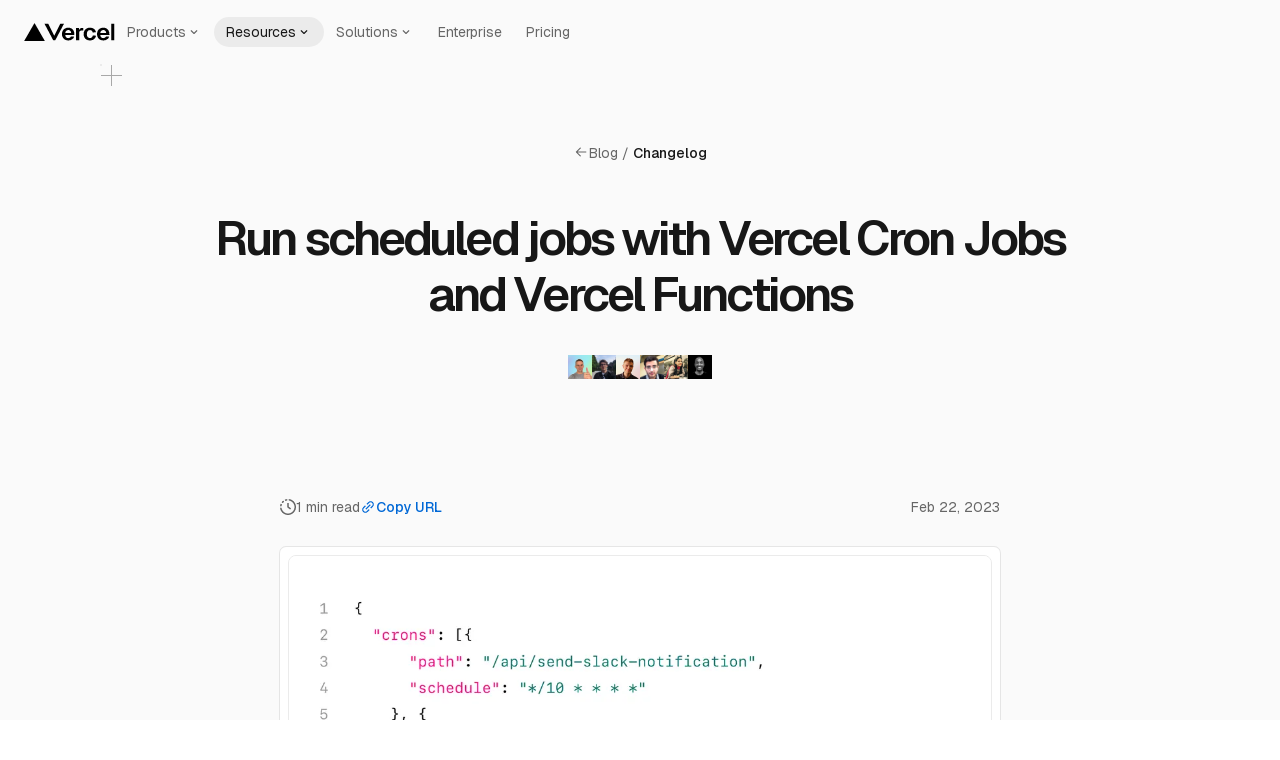

--- FILE ---
content_type: text/html; charset=utf-8
request_url: https://vercel.com/changelog/run-scheduled-jobs-with-vercel-cron-jobs-and-vercel-functions
body_size: 43845
content:
<!DOCTYPE html><html class="geist_mono_98cac566-module__bcNCwW__variable geist_1620151b-module__2VSEvG__variable" lang="en"><head><meta charSet="utf-8"/><meta name="viewport" content="width=device-width, initial-scale=1, maximum-scale=1"/><link rel="preload" href="/vc-ap-vercel-marketing/_next/static/media/797e433ab948586e.p.dbea232f.woff2" as="font" crossorigin="" type="font/woff2"/><link rel="preload" href="/vc-ap-vercel-marketing/_next/static/media/caa3a2e1cccd8315.p.853070df.woff2" as="font" crossorigin="" type="font/woff2"/><link rel="preload" as="image" href="/vc-ap-vercel-marketing/_next/static/media/vercel-logotype-light.03d65485.svg?dpl=dpl_FRYR3mSPaiYtPKXyxdcq7uJsp4dm"/><link rel="preload" as="image" href="/vc-ap-vercel-marketing/_next/static/media/vercel-logotype-dark.92ade1b3.svg?dpl=dpl_FRYR3mSPaiYtPKXyxdcq7uJsp4dm"/><link rel="preload" as="image" href="https://assets.vercel.com/image/upload/contentful/image/e5382hct74si/1tZBAtlLJrlwNIkE0z9wMs/01d1dadfcf82a0fbbc32c0d93cb3b92d/vincent.jpeg"/><link rel="preload" as="image" href="https://assets.vercel.com/image/upload/contentful/image/e5382hct74si/1Kv3c2kwz5y5UisNZTJWUh/278fbdf066ed4652c7c8e532aca3b6fa/T0CAQ00TU-UFA5AC4SC-409fa4f0010d-512.jpg"/><link rel="preload" as="image" href="https://assets.vercel.com/image/upload/contentful/image/e5382hct74si/43YLAgPh4xrzOkIwYCQWB0/73d29d14ab445292f8553c2a136068f6/lucleray.png"/><link rel="preload" as="image" href="https://assets.vercel.com/image/upload/contentful/image/e5382hct74si/3selbofzk2dgIqeKhQt2je/a9db2f3b078938103680d1dffef28ed6/8822835.png"/><link rel="preload" as="image" href="https://assets.vercel.com/image/upload/contentful/image/e5382hct74si/1rSZsb8qItuJGEqSVTtphp/35fc3961df0055e1ea75a0965a097357/avatar__2_.png"/><link rel="preload" as="image" href="https://assets.vercel.com/image/upload/contentful/image/e5382hct74si/5eLo2cHQuD6qkR75KsWmAl/4952ce9f2791b6d7ac78685b1ee604a5/T0CAQ00TU-U03DJ7CF09Z-81cd6d60c404-512.png"/><link rel="preload" as="image" imageSrcSet="/vc-ap-vercel-marketing/_next/image?url=https%3A%2F%2Fassets.vercel.com%2Fimage%2Fupload%2Fcontentful%2Fimage%2Fe5382hct74si%2F7nZJdxuhoF1aaVK5CmxA8F%2F93f13685ef5c6b062c9f8ebc4313f2f7%2FCron_-_Light.png&amp;w=1080&amp;q=75 1x, /vc-ap-vercel-marketing/_next/image?url=https%3A%2F%2Fassets.vercel.com%2Fimage%2Fupload%2Fcontentful%2Fimage%2Fe5382hct74si%2F7nZJdxuhoF1aaVK5CmxA8F%2F93f13685ef5c6b062c9f8ebc4313f2f7%2FCron_-_Light.png&amp;w=1920&amp;q=75 2x"/><link rel="preload" as="image" imageSrcSet="/vc-ap-vercel-marketing/_next/image?url=https%3A%2F%2Fassets.vercel.com%2Fimage%2Fupload%2Fcontentful%2Fimage%2Fe5382hct74si%2FQQrMOqx6bcKD9LnlN1Ihe%2Fdd22086a9fee4e72a3544e8fcb78290c%2FCron_-_Dark.png&amp;w=1080&amp;q=75 1x, /vc-ap-vercel-marketing/_next/image?url=https%3A%2F%2Fassets.vercel.com%2Fimage%2Fupload%2Fcontentful%2Fimage%2Fe5382hct74si%2FQQrMOqx6bcKD9LnlN1Ihe%2Fdd22086a9fee4e72a3544e8fcb78290c%2FCron_-_Dark.png&amp;w=1920&amp;q=75 2x"/><link rel="stylesheet" href="/vc-ap-vercel-marketing/_next/static/chunks/3606ed04a7d9a6c0.css?dpl=dpl_FRYR3mSPaiYtPKXyxdcq7uJsp4dm" data-precedence="next"/><link rel="stylesheet" href="/vc-ap-vercel-marketing/_next/static/chunks/c37213359e9fd9fc.css?dpl=dpl_FRYR3mSPaiYtPKXyxdcq7uJsp4dm" data-precedence="next"/><link rel="stylesheet" href="/vc-ap-vercel-marketing/_next/static/chunks/3a47184a5bf7dcb5.css?dpl=dpl_FRYR3mSPaiYtPKXyxdcq7uJsp4dm" data-precedence="next"/><link rel="stylesheet" href="/vc-ap-vercel-marketing/_next/static/chunks/373129695a7cabd9.css?dpl=dpl_FRYR3mSPaiYtPKXyxdcq7uJsp4dm" data-precedence="next"/><link rel="stylesheet" href="/vc-ap-vercel-marketing/_next/static/chunks/20a723cef143b925.css?dpl=dpl_FRYR3mSPaiYtPKXyxdcq7uJsp4dm" data-precedence="next"/><link rel="stylesheet" href="/vc-ap-vercel-marketing/_next/static/chunks/a6f5ac9da2acd5db.css?dpl=dpl_FRYR3mSPaiYtPKXyxdcq7uJsp4dm" data-precedence="next"/><link rel="stylesheet" href="/vc-ap-vercel-marketing/_next/static/chunks/3ac3b02dda55400b.css?dpl=dpl_FRYR3mSPaiYtPKXyxdcq7uJsp4dm" data-precedence="next"/><link rel="stylesheet" href="/vc-ap-vercel-marketing/_next/static/chunks/0383a546765e729a.css?dpl=dpl_FRYR3mSPaiYtPKXyxdcq7uJsp4dm" data-precedence="next"/><link rel="stylesheet" href="/vc-ap-vercel-marketing/_next/static/chunks/ec50b6f33338f9ce.css?dpl=dpl_FRYR3mSPaiYtPKXyxdcq7uJsp4dm" data-precedence="next"/><link rel="stylesheet" href="/vc-ap-vercel-marketing/_next/static/chunks/eb72cc8e39705842.css?dpl=dpl_FRYR3mSPaiYtPKXyxdcq7uJsp4dm" data-precedence="next"/><link rel="preload" as="script" fetchPriority="low" href="/vc-ap-vercel-marketing/_next/static/chunks/484eeb81ea62e6c5.js?dpl=dpl_FRYR3mSPaiYtPKXyxdcq7uJsp4dm"/><script src="/vc-ap-vercel-marketing/_next/static/chunks/98683157cb7cc033.js?dpl=dpl_FRYR3mSPaiYtPKXyxdcq7uJsp4dm" async=""></script><script src="/vc-ap-vercel-marketing/_next/static/chunks/b9e80765a4b9dd07.js?dpl=dpl_FRYR3mSPaiYtPKXyxdcq7uJsp4dm" async=""></script><script src="/vc-ap-vercel-marketing/_next/static/chunks/ae5e0d481e0ca03f.js?dpl=dpl_FRYR3mSPaiYtPKXyxdcq7uJsp4dm" async=""></script><script src="/vc-ap-vercel-marketing/_next/static/chunks/138e84841e20569e.js?dpl=dpl_FRYR3mSPaiYtPKXyxdcq7uJsp4dm" async=""></script><script src="/vc-ap-vercel-marketing/_next/static/chunks/a3de31de47bcd1d7.js?dpl=dpl_FRYR3mSPaiYtPKXyxdcq7uJsp4dm" async=""></script><script src="/vc-ap-vercel-marketing/_next/static/chunks/turbopack-d218167aa42d84df.js?dpl=dpl_FRYR3mSPaiYtPKXyxdcq7uJsp4dm" async=""></script><script src="/vc-ap-vercel-marketing/_next/static/chunks/53e4cc36ed59b115.js?dpl=dpl_FRYR3mSPaiYtPKXyxdcq7uJsp4dm" async=""></script><script src="/vc-ap-vercel-marketing/_next/static/chunks/540948f8b6eea551.js?dpl=dpl_FRYR3mSPaiYtPKXyxdcq7uJsp4dm" async=""></script><script src="/vc-ap-vercel-marketing/_next/static/chunks/f3c2019cfdb9a58a.js?dpl=dpl_FRYR3mSPaiYtPKXyxdcq7uJsp4dm" async=""></script><script src="/vc-ap-vercel-marketing/_next/static/chunks/8092386420c2a5db.js?dpl=dpl_FRYR3mSPaiYtPKXyxdcq7uJsp4dm" async=""></script><script src="/vc-ap-vercel-marketing/_next/static/chunks/5238e024baba21a5.js?dpl=dpl_FRYR3mSPaiYtPKXyxdcq7uJsp4dm" async=""></script><script src="/vc-ap-vercel-marketing/_next/static/chunks/b84e06fc72d3bd39.js?dpl=dpl_FRYR3mSPaiYtPKXyxdcq7uJsp4dm" async=""></script><script src="/vc-ap-vercel-marketing/_next/static/chunks/0bda2fed598b16dc.js?dpl=dpl_FRYR3mSPaiYtPKXyxdcq7uJsp4dm" async=""></script><script src="/vc-ap-vercel-marketing/_next/static/chunks/d1c614574719892b.js?dpl=dpl_FRYR3mSPaiYtPKXyxdcq7uJsp4dm" async=""></script><script src="/vc-ap-vercel-marketing/_next/static/chunks/24f8bbfa6f9f9777.js?dpl=dpl_FRYR3mSPaiYtPKXyxdcq7uJsp4dm" async=""></script><script src="/vc-ap-vercel-marketing/_next/static/chunks/d89a0713bc4ccc05.js?dpl=dpl_FRYR3mSPaiYtPKXyxdcq7uJsp4dm" async=""></script><script src="/vc-ap-vercel-marketing/_next/static/chunks/e2e534d3c72c96e6.js?dpl=dpl_FRYR3mSPaiYtPKXyxdcq7uJsp4dm" async=""></script><script src="/vc-ap-vercel-marketing/_next/static/chunks/d4c6ddc05320d8f3.js?dpl=dpl_FRYR3mSPaiYtPKXyxdcq7uJsp4dm" async=""></script><script src="/vc-ap-vercel-marketing/_next/static/chunks/aa7a94ac3746214b.js?dpl=dpl_FRYR3mSPaiYtPKXyxdcq7uJsp4dm" async=""></script><script src="/vc-ap-vercel-marketing/_next/static/chunks/6579192a6e45399c.js?dpl=dpl_FRYR3mSPaiYtPKXyxdcq7uJsp4dm" async=""></script><script src="/vc-ap-vercel-marketing/_next/static/chunks/9f9b006935d01dc8.js?dpl=dpl_FRYR3mSPaiYtPKXyxdcq7uJsp4dm" async=""></script><script src="/vc-ap-vercel-marketing/_next/static/chunks/89f49a358c515e16.js?dpl=dpl_FRYR3mSPaiYtPKXyxdcq7uJsp4dm" async=""></script><script src="/vc-ap-vercel-marketing/_next/static/chunks/618d4f3ed3fa988e.js?dpl=dpl_FRYR3mSPaiYtPKXyxdcq7uJsp4dm" async=""></script><script src="/vc-ap-vercel-marketing/_next/static/chunks/981f7607e9b13dbb.js?dpl=dpl_FRYR3mSPaiYtPKXyxdcq7uJsp4dm" async=""></script><script src="/vc-ap-vercel-marketing/_next/static/chunks/1e7f8f041b18053e.js?dpl=dpl_FRYR3mSPaiYtPKXyxdcq7uJsp4dm" async=""></script><script src="/vc-ap-vercel-marketing/_next/static/chunks/b16cb79f4db818f9.js?dpl=dpl_FRYR3mSPaiYtPKXyxdcq7uJsp4dm" async=""></script><script src="/vc-ap-vercel-marketing/_next/static/chunks/69cd1fea267a1dcf.js?dpl=dpl_FRYR3mSPaiYtPKXyxdcq7uJsp4dm" async=""></script><script src="/vc-ap-vercel-marketing/_next/static/chunks/dda7bbf043a7ca60.js?dpl=dpl_FRYR3mSPaiYtPKXyxdcq7uJsp4dm" async=""></script><script src="/vc-ap-vercel-marketing/_next/static/chunks/ef669a3edaa39182.js?dpl=dpl_FRYR3mSPaiYtPKXyxdcq7uJsp4dm" async=""></script><script src="/vc-ap-vercel-marketing/_next/static/chunks/b36fd2b7879f4837.js?dpl=dpl_FRYR3mSPaiYtPKXyxdcq7uJsp4dm" async=""></script><script src="/vc-ap-vercel-marketing/_next/static/chunks/9286a377261ec72a.js?dpl=dpl_FRYR3mSPaiYtPKXyxdcq7uJsp4dm" async=""></script><script src="/vc-ap-vercel-marketing/_next/static/chunks/447a70a9fb4bb016.js?dpl=dpl_FRYR3mSPaiYtPKXyxdcq7uJsp4dm" async=""></script><script src="/vc-ap-vercel-marketing/_next/static/chunks/58855f7abd2a8fdd.js?dpl=dpl_FRYR3mSPaiYtPKXyxdcq7uJsp4dm" async=""></script><script src="/vc-ap-vercel-marketing/_next/static/chunks/fb825dcc9191eb25.js?dpl=dpl_FRYR3mSPaiYtPKXyxdcq7uJsp4dm" async=""></script><script src="/vc-ap-vercel-marketing/_next/static/chunks/2af1b115b5f4afdb.js?dpl=dpl_FRYR3mSPaiYtPKXyxdcq7uJsp4dm" async=""></script><script src="/vc-ap-vercel-marketing/_next/static/chunks/abbbf67a68192a7a.js?dpl=dpl_FRYR3mSPaiYtPKXyxdcq7uJsp4dm" async=""></script><script src="/vc-ap-vercel-marketing/_next/static/chunks/9dacfcba76bef5d6.js?dpl=dpl_FRYR3mSPaiYtPKXyxdcq7uJsp4dm" async=""></script><script src="/vc-ap-vercel-marketing/_next/static/chunks/5fefcb5d54b0c4b4.js?dpl=dpl_FRYR3mSPaiYtPKXyxdcq7uJsp4dm" async=""></script><script src="/vc-ap-vercel-marketing/_next/static/chunks/a32d01c08661ed97.js?dpl=dpl_FRYR3mSPaiYtPKXyxdcq7uJsp4dm" async=""></script><script src="/vc-ap-vercel-marketing/_next/static/chunks/aba2fc9b148cf603.js?dpl=dpl_FRYR3mSPaiYtPKXyxdcq7uJsp4dm" async=""></script><script src="/vc-ap-vercel-marketing/_next/static/chunks/124b17d6960b8081.js?dpl=dpl_FRYR3mSPaiYtPKXyxdcq7uJsp4dm" async=""></script><script src="/vc-ap-vercel-marketing/_next/static/chunks/bed6cfd74616444e.js?dpl=dpl_FRYR3mSPaiYtPKXyxdcq7uJsp4dm" async=""></script><script src="/vc-ap-vercel-marketing/_next/static/chunks/d41542bdd89b6996.js?dpl=dpl_FRYR3mSPaiYtPKXyxdcq7uJsp4dm" async=""></script><script src="/vc-ap-vercel-marketing/_next/static/chunks/ddd51912969c0473.js?dpl=dpl_FRYR3mSPaiYtPKXyxdcq7uJsp4dm" async=""></script><script src="/vc-ap-vercel-marketing/_next/static/chunks/4045b9be30deae5c.js?dpl=dpl_FRYR3mSPaiYtPKXyxdcq7uJsp4dm" async=""></script><script src="/vc-ap-vercel-marketing/_next/static/chunks/3ba4741eaae1632f.js?dpl=dpl_FRYR3mSPaiYtPKXyxdcq7uJsp4dm" async=""></script><script src="/vc-ap-vercel-marketing/_next/static/chunks/26926469cb3e03ee.js?dpl=dpl_FRYR3mSPaiYtPKXyxdcq7uJsp4dm" async=""></script><script src="/vc-ap-vercel-marketing/_next/static/chunks/9e279afdc5c2bf2c.js?dpl=dpl_FRYR3mSPaiYtPKXyxdcq7uJsp4dm" async=""></script><script src="/vc-ap-vercel-marketing/_next/static/chunks/c9f1cc362328b280.js?dpl=dpl_FRYR3mSPaiYtPKXyxdcq7uJsp4dm" async=""></script><script src="/vc-ap-vercel-marketing/_next/static/chunks/d56b43a35469ed09.js?dpl=dpl_FRYR3mSPaiYtPKXyxdcq7uJsp4dm" async=""></script><script src="/vc-ap-vercel-marketing/_next/static/chunks/8722c2e74fdf655d.js?dpl=dpl_FRYR3mSPaiYtPKXyxdcq7uJsp4dm" async=""></script><script src="/vc-ap-vercel-marketing/_next/static/chunks/9b68e764644d1046.js?dpl=dpl_FRYR3mSPaiYtPKXyxdcq7uJsp4dm" async=""></script><meta name="theme-color" media="(prefers-color-scheme: light)" content="#FAFAFA"/><meta name="theme-color" media="(prefers-color-scheme: dark)" content="#000"/><meta name="color-scheme" content="dark light"/><title>Run scheduled jobs with Vercel Cron Jobs and Vercel Functions - Vercel</title><meta name="description" content="The best way to deploy your Next.js site."/><link rel="manifest" href="/manifest.webmanifest"/><meta name="robots" content="index, max-image-preview:large"/><meta name="trace-attributes" content="{&quot;next.appdir&quot;:true}"/><meta name="initiator-trace" content="00-4b0a4458d280565e4fb429acc0728eba-052d2b889ed07f53-01"/><link rel="canonical" href="https://vercel.com/changelog/run-scheduled-jobs-with-vercel-cron-jobs-and-vercel-functions"/><meta name="mobile-web-app-capable" content="yes"/><meta name="apple-mobile-web-app-title" content="Vercel"/><meta name="apple-mobile-web-app-status-bar-style" content="default"/><meta property="og:title" content="Run scheduled jobs with Vercel Cron Jobs and Vercel Functions - Vercel"/><meta property="og:description" content="The best way to deploy your Next.js site."/><meta property="og:url" content="https://vercel.com/changelog/run-scheduled-jobs-with-vercel-cron-jobs-and-vercel-functions"/><meta property="og:site_name" content="Vercel"/><meta property="og:locale" content="en_US"/><meta property="og:image" content="https://assets.vercel.com/image/upload/contentful/image/e5382hct74si/7nZJdxuhoF1aaVK5CmxA8F/93f13685ef5c6b062c9f8ebc4313f2f7/Cron_-_Light.png"/><meta property="og:type" content="website"/><meta name="twitter:card" content="summary_large_image"/><meta name="twitter:title" content="Run scheduled jobs with Vercel Cron Jobs and Vercel Functions - Vercel"/><meta name="twitter:description" content="The best way to deploy your Next.js site."/><meta name="twitter:image" content="https://assets.vercel.com/image/upload/contentful/image/e5382hct74si/7nZJdxuhoF1aaVK5CmxA8F/93f13685ef5c6b062c9f8ebc4313f2f7/Cron_-_Light.png"/><link rel="icon shortcut" href="https://assets.vercel.com/image/upload/q_auto/front/favicon/vercel/favicon.ico" type="image/x-icon"/><link rel="apple-touch-icon" href="https://assets.vercel.com/image/upload/q_auto/front/favicon/vercel/apple-touch-icon-57x57.png" sizes="57x57"/><link rel="apple-touch-icon" href="https://assets.vercel.com/image/upload/q_auto/front/favicon/vercel/apple-touch-icon-60x60.png" sizes="60x60"/><link rel="apple-touch-icon" href="https://assets.vercel.com/image/upload/q_auto/front/favicon/vercel/apple-touch-icon-72x72.png" sizes="72x72"/><link rel="apple-touch-icon" href="https://assets.vercel.com/image/upload/q_auto/front/favicon/vercel/apple-touch-icon-76x76.png" sizes="76x76"/><link rel="apple-touch-icon" href="https://assets.vercel.com/image/upload/q_auto/front/favicon/vercel/apple-touch-icon-114x114.png" sizes="114x114"/><link rel="apple-touch-icon" href="https://assets.vercel.com/image/upload/q_auto/front/favicon/vercel/apple-touch-icon-120x120.png" sizes="120x120"/><link rel="apple-touch-icon" href="https://assets.vercel.com/image/upload/q_auto/front/favicon/vercel/apple-touch-icon-144x144.png" sizes="144x144"/><link rel="apple-touch-icon" href="https://assets.vercel.com/image/upload/q_auto/front/favicon/vercel/apple-touch-icon-152x152.png" sizes="152x152"/><link rel="apple-touch-icon" href="https://assets.vercel.com/image/upload/q_auto/front/favicon/vercel/apple-touch-icon-180x180.png" sizes="180x180"/><link rel="apple-touch-icon" href="https://assets.vercel.com/image/upload/q_auto/front/favicon/vercel/apple-touch-icon-256x256.png" sizes="256x256"/><script id="theme-script">((a,b,c,d,e,f,g,h)=>{let i=document.documentElement,j=["light","dark"];function k(b){var c;(Array.isArray(a)?a:[a]).forEach(a=>{let c="class"===a,d=c&&f?e.map(a=>f[a]||a):e;c?(i.classList.remove(...d),i.classList.add(f?.[b]?f[b]:b)):i.setAttribute(a,b)}),c=b,h&&j.includes(c)&&(i.style.colorScheme=c)}if(d)k(d);else try{let a=localStorage.getItem(b)||c,d=g&&"system"===a?window.matchMedia("(prefers-color-scheme: dark)").matches?"dark":"light":a;k(d)}catch(a){}})("class","zeit-theme","system",null,["light","dark"],{"light":"light-theme","dark":"dark-theme"},true,true)</script><script>
// Protect Geist code blocks from 1Password DOM flattening
(function() {
  const codeBlockSnapshots = new WeakMap();
  let isRestoring = false;

  function saveSnapshot(codeElement) {
    if (!codeBlockSnapshots.has(codeElement)) {
      codeBlockSnapshots.set(codeElement, codeElement.cloneNode(true));
    }
  }

  function checkAndRestore(codeElement) {
    if (isRestoring) return;

    // Check if our specific structure was flattened
    const hasOurStructure = codeElement.querySelector('[data-geist-code-block-line]');
    const snapshot = codeBlockSnapshots.get(codeElement);

    if (!hasOurStructure && snapshot && snapshot.querySelector('[data-geist-code-block-line]')) {
      // Our structure was destroyed (likely by 1Password), restore it
      isRestoring = true;
      codeElement.innerHTML = snapshot.innerHTML;
      isRestoring = false;
    }
  }

  function initializeCodeBlocks() {
    document.querySelectorAll('code[data-geist-code-block]').forEach(saveSnapshot);
  }

  // Single global observer for all code blocks
  const globalObserver = new MutationObserver(function(mutations) {
    if (isRestoring) return;

    mutations.forEach(function(mutation) {
      // Check if new code blocks were added
      mutation.addedNodes.forEach(function(node) {
        if (node.nodeType === 1) {
          if (node.matches && node.matches('code[data-geist-code-block]')) {
            saveSnapshot(node);
          } else if (node.querySelectorAll) {
            node.querySelectorAll('code[data-geist-code-block]').forEach(saveSnapshot);
          }
        }
      });

      // Check if existing code blocks were modified
      var target = mutation.target;
      if (target.nodeType === 1) {
        // Check if the target itself is a protected code block
        if (target.matches && target.matches('code[data-geist-code-block]')) {
          checkAndRestore(target);
        }
        // Check if the target contains protected code blocks
        else if (target.closest && target.closest('code[data-geist-code-block]')) {
          checkAndRestore(target.closest('code[data-geist-code-block]'));
        }
      }
    });
  });

  // Initialize existing code blocks and start observing
  function init() {
    initializeCodeBlocks();
    globalObserver.observe(document.documentElement, {
      childList: true,
      subtree: true,
      characterData: true
    });
  }

  // Run immediately and after DOM is ready
  if (document.readyState === 'loading') {
    document.addEventListener('DOMContentLoaded', init);
  } else {
    init();
  }
})();
</script><script>(({protect:a})=>{function b(a){return new Promise((b,c)=>{if(document.querySelector(`script[src="${a}"]`))return void b();let d=document.createElement("script");d.src=a,d.async=!0,d.onload=()=>b(),d.onerror=a=>{console.error("Error loading script",a),c(a)},document.head.appendChild(d)})}var c=class a{#a;#b;#c=0;constructor(){let{promise:b,resolve:c}=a.#d();this.#a=b,this.#b=c,this.#e(),window.addEventListener("online",this.#f),window.addEventListener("visibilitychange",this.#f)}getChallenge=async()=>(await this.#g(),await this.#a.then(a=>"function"==typeof a?a():a));#f=()=>{if(document.hidden)return;let{promise:b,resolve:c}=a.#d();this.#a=b,this.#b=c,window.V_C=[],window.V_C.push=c;let d=document.querySelector('script[src*="c.js"]');d&&d.remove(),this.#c+=1};#e=()=>{if(window.V_C){let a=window.V_C.pop();a&&this.#b(a)}else window.V_C=[],window.V_C.push=this.#b};#g=()=>{let a=new URL("/149e9513-01fa-4fb0-aad4-566afd725d1b/2d206a39-8ed7-437e-a3be-862e0f06eea3/a-4-a/c.js",window.location.origin);return a.searchParams.set("i",String(this.#c)),a.searchParams.set("v",String(3)),a.searchParams.set("h",window.location.host),b(a.pathname+a.search)};#h=()=>{window.V_C=void 0};static #d(){let a,b;return{promise:new Promise((c,d)=>{a=c,b=d}),resolve:a,reject:b}}},d=class a{#a=!1;#b;constructor(a){this.#b=a}get loaded(){return this.#a}load=async()=>{this.#a||await this.#f()};#c=()=>{if(typeof globalThis.window>"u")throw Error("KPSDK is not available in the server");if(!window.KPSDK)throw Error("KPSDK is not loaded");let b=this.#b.map(b=>{let c=a.#e(b.path);return{domain:c.host,path:c.pathname,method:b.method}});try{window.KPSDK.configure(b)}catch(a){console.error("Error configuring KPSDK...",a)}};#f=async()=>{let a=this;return new Promise((c,d)=>{let e=()=>{document.removeEventListener("kpsdk-load",e),this.#c()},f=()=>{document.removeEventListener("kpsdk-ready",f),a.#a=!0,c()};document.addEventListener("kpsdk-load",e,{once:!0}),document.addEventListener("kpsdk-ready",f,{once:!0}),b("/149e9513-01fa-4fb0-aad4-566afd725d1b/2d206a39-8ed7-437e-a3be-862e0f06eea3/p.js").catch(a=>{document.removeEventListener("kpsdk-load",e),document.removeEventListener("kpsdk-ready",f),d(a)})})};static #e(a){let b;try{b=new URL(a)}catch{b=new URL(a,location.origin)}return b}},e=a=>{let b=a.replace(/[.?+^$[\]\\(){}|-]/g,"\\$&").split("*").join(".*");return RegExp(`^${b}$`)},f=({path:a,pattern:b})=>-1!==a.search(b);async function g(a,b,c){let d=XMLHttpRequest.prototype.open,g=XMLHttpRequest.prototype.send;XMLHttpRequest.prototype.open=function(a,b,c,e,f){return this._requestUrl=b.toString(),this._requestMethod=a,d.call(this,a,b,c??!0,e,f)},XMLHttpRequest.prototype.send=async function(d){let h=this._requestUrl;if(!h||this._isReexecution)return g.call(this,d);let i=new URL(h,location.href),j=this._requestMethod??"GET",k=c.find(a=>{let b=f({path:i.pathname,pattern:e(a.path)}),c=a.method===j||"*"===a.method;return b&&c});if(!k)return g.call(this,d);let l=await a.getChallenge();if(this.setRequestHeader("x-is-human",JSON.stringify(l)),this.setRequestHeader("x-path",i.pathname),this.setRequestHeader("x-method",j),0!==l.b||b.loaded||((1===l.d||k?.advancedOptions?.checkLevel==="deepAnalysis")&&await b.load(),!b.loaded))return g.call(this,d);this.setRequestHeader("x-is-human",JSON.stringify(l)),this.setRequestHeader("x-path",i.pathname),this.setRequestHeader("x-method",j);let m=new XMLHttpRequest;return m._isReexecution=!0,m.open(j,h,!0),m.setRequestHeader("x-is-human",JSON.stringify(l)),m.setRequestHeader("x-path",i.pathname),m.setRequestHeader("x-method",j),this.timeout&&(m.timeout=this.timeout),this.responseType&&(m.responseType=this.responseType),this.withCredentials&&(m.withCredentials=this.withCredentials),m.onreadystatechange=()=>{Object.defineProperty(this,"readyState",{value:m.readyState,writable:!0,configurable:!0}),m.readyState===XMLHttpRequest.DONE&&(Object.defineProperty(this,"status",{value:m.status,writable:!0,configurable:!0}),Object.defineProperty(this,"statusText",{value:m.statusText,writable:!0,configurable:!0}),Object.defineProperty(this,"response",{value:m.response,writable:!0,configurable:!0}),Object.defineProperty(this,"responseText",{value:m.responseText,writable:!0,configurable:!0}),Object.defineProperty(this,"responseXML",{value:m.responseXML,writable:!0,configurable:!0}),this.getAllResponseHeaders=()=>m.getAllResponseHeaders(),this.getResponseHeader=a=>m.getResponseHeader(a)),this.onreadystatechange&&this.onreadystatechange.call(this,new Event("readystatechange"))},m.onload=a=>{this.onload&&this.onload.call(this,a)},m.onerror=a=>{this.onerror&&this.onerror.call(this,a)},m.onabort=a=>{this.onabort&&this.onabort.call(this,a)},m.ontimeout=a=>{this.ontimeout&&this.ontimeout.call(this,a)},m.onloadstart=a=>{this.onloadstart&&this.onloadstart.call(this,a)},m.onloadend=a=>{this.onloadend&&this.onloadend.call(this,a)},m.onprogress=a=>{this.onprogress&&this.onprogress.call(this,a)},m.send(d)}}!function({protect:a=[]}){let b;for(let b of a)if(b.advancedOptions?.checkLevel!==void 0&&"deepAnalysis"!==b.advancedOptions.checkLevel&&"basic"!==b.advancedOptions.checkLevel)throw Error(`Invalid checkLevel "${b.advancedOptions.checkLevel}" for route "${b.path}". Must be one of: deepAnalysis, basic`);let h=new c,i=new d(a);g(h,i,a).catch(a=>{console.error("Error patching XMLHttpRequest:",a)}),b=window.fetch,window.fetch=async(c,d)=>{let g=new URL(c instanceof Request?c.url:c,location.href),j=g.origin===location.origin,k=d?.method??(c instanceof Request?c.method:"GET"),l=a.find(a=>{let b=f({path:g.pathname,pattern:e(a.path)}),c=a.method===k||"*"===a.method;return b&&c});if(null==l||!j)return b(c,d);let m=await h.getChallenge(),n=new Headers(d?.headers||(c instanceof Request?c.headers:void 0));n.set("x-is-human",JSON.stringify(m)),n.set("x-path",g.pathname),n.set("x-method",k);let o={...d,headers:n};return i.loaded||0!==m.b?b(c,o):1===m.d||l?.advancedOptions?.checkLevel==="deepAnalysis"?(await i.load(),window.fetch(c,o)):b(c,o)}}({protect:a})})({ protect: [{"path":"/api/solution-partners/contact-solution-partner","method":"POST"},{"path":"/api/report-abuse","method":"POST"},{"path":"/api/appeals","method":"POST"},{"path":"/api/ai/gateway-playground/chat/logged-out","method":"POST"}] });</script><script src="/vc-ap-vercel-marketing/_next/static/chunks/a6dad97d9634a72d.js?dpl=dpl_FRYR3mSPaiYtPKXyxdcq7uJsp4dm" noModule=""></script></head><body class="tailwind tailwind-no-preflight"><div hidden=""><!--$--><!--/$--></div><!--$--><!--/$--><!--$--><!--/$--><div class="header-module__6nzVrW__wrapper header-module__6nzVrW__sticky header-module__6nzVrW__canGrow header-module__6nzVrW__transparentUntilScroll" data-navigation-header="" data-scrolled="false" id="header-wrapper"><header class="header-module__6nzVrW__header"><div class="header-module__6nzVrW__left"><a aria-controls="menu-_R_apfaqaivb_" aria-expanded="false" data-testid="header/navbar/logo" id="menu-button-_R_apfaqaivbH1_" style="popper:[object Object]" data-zone="same" class="link-module__Q1NRQq__link vercel-logo logo-module__b7Z7sa__logoLink logo-module__b7Z7sa__logo" href="/home"><img alt="VercelLogotype" data-slot="geist-logo" loading="eager" width="91" height="18" decoding="async" data-nimg="1" class="theme-variants-module__YCq6cW__geist-hide-on-dark" style="color:transparent" src="/vc-ap-vercel-marketing/_next/static/media/vercel-logotype-light.03d65485.svg?dpl=dpl_FRYR3mSPaiYtPKXyxdcq7uJsp4dm"/><img alt="VercelLogotype" data-slot="geist-logo" loading="eager" width="91" height="18" decoding="async" data-nimg="1" class="theme-variants-module__YCq6cW__geist-hide-on-light" style="color:transparent" src="/vc-ap-vercel-marketing/_next/static/media/vercel-logotype-dark.92ade1b3.svg?dpl=dpl_FRYR3mSPaiYtPKXyxdcq7uJsp4dm"/></a><!--$!--><template data-dgst="BAILOUT_TO_CLIENT_SIDE_RENDERING"></template><!--/$--><div class="header-module__6nzVrW__main"><div style="display:contents"><nav aria-label="Main" data-orientation="horizontal" dir="ltr" class="navigation-menu-module__AENi4G__root"><div style="position:relative"><ul data-orientation="horizontal" class="navigation-menu-module__AENi4G__list" dir="ltr"><li><!--$?--><template id="B:0"></template><button id="radix-_R_ipfaqaivb_-trigger-features" data-state="closed" aria-expanded="false" aria-controls="radix-_R_ipfaqaivb_-content-features" class="navigation-menu-module__AENi4G__trigger" value="features" data-active="closed" data-radix-collection-item="">Products<span class="navigation-menu-module__AENi4G__chevron" style="pointer-events:none"><svg data-testid="geist-icon" height="16" stroke-linejoin="round" style="width:14px;height:14px;color:currentColor" viewBox="0 0 16 16" width="16" aria-hidden="true"><path fill-rule="evenodd" clip-rule="evenodd" d="M12.0607 6.74999L11.5303 7.28032L8.7071 10.1035C8.31657 10.4941 7.68341 10.4941 7.29288 10.1035L4.46966 7.28032L3.93933 6.74999L4.99999 5.68933L5.53032 6.21966L7.99999 8.68933L10.4697 6.21966L11 5.68933L12.0607 6.74999Z" fill="currentColor"/></svg></span></button><!--/$--><div id="radix-_R_ipfaqaivb_-content-features" aria-labelledby="radix-_R_ipfaqaivb_-trigger-features" data-orientation="horizontal" data-state="closed" aria-hidden="true" class="navigation-menu-module__AENi4G__content" style="pointer-events:none" dir="ltr"><ul class="navigation-menu-module__AENi4G__column"><li class="navigation-menu-module__AENi4G__links"><h5 class="text-module__eElGjq__wrapper navigation-menu-module__AENi4G__heading" data-version="v1" style="--text-color:var(--ds-gray-900);--text-size:0.875rem;--text-line-height:1.25rem;--text-letter-spacing:initial;--text-weight:400" id="heading-security"><a data-zone="same" class="link-module__Q1NRQq__link" href="/ai">AI Cloud</a></h5><ul aria-describedby="heading-security" class="navigation-menu-module__AENi4G__columnReset"><li><!--$?--><template id="B:1"></template><a class="navigation-menu-module__AENi4G__menuSubLink" data-hover-icon="false" data-feature="v0" href="https://v0.app" data-radix-collection-item=""><div class="navigation-menu-module__AENi4G__icons"><div class="flex flex-col items-center justify-center flex-initial navigation-menu-module__AENi4G__icon"><svg data-testid="geist-icon" height="16" stroke-linejoin="round" style="color:currentColor" viewBox="0 0 16 16" width="16"><path d="M6.0952 9.4643V5.5238H7.6190V10.5476C7.6190 11.1394 7.1394 11.6190 6.5476 11.6190C6.2651 11.6190 5.9862 11.5101 5.7857 11.3096L0 5.5238H2.1548L6.0952 9.4643Z M16 10.0952H14.4762V6.6071L10.9881 10.0952H14.4762V11.6190H10.5238C9.3403 11.6190 8.3810 10.6597 8.3810 9.4762V5.5238H9.9048V9.0238L13.4047 5.5238H9.9048V4H13.8571C15.0407 4 16 4.9594 16 6.1429V10.0952Z" fill="currentColor"/></svg></div></div><div class="navigation-menu-module__AENi4G__menuSubLinkContent"><div class="navigation-menu-module__AENi4G__menuItemHeading">v0</div><p class="text-module__eElGjq__wrapper navigation-menu-module__AENi4G__menuItemText" data-version="v1" style="--text-color:var(--ds-gray-1000);--text-size:0.75rem;--text-line-height:1rem;--text-letter-spacing:initial;--text-weight:400">Build applications with AI</p></div></a><!--/$--></li><li><!--$?--><template id="B:2"></template><a class="navigation-menu-module__AENi4G__menuSubLink" data-hover-icon="false" data-feature="AI SDK" href="https://sdk.vercel.ai/" data-radix-collection-item=""><div class="navigation-menu-module__AENi4G__icons"><div class="flex flex-col items-center justify-center flex-initial navigation-menu-module__AENi4G__icon"><svg data-testid="geist-icon" height="16" stroke-linejoin="round" style="color:currentColor" viewBox="0 0 16 16" width="16"><path fill-rule="evenodd" clip-rule="evenodd" d="M8 0.154663L8.34601 0.334591L14.596 3.58459L15 3.79466V4.25V11.75V12.2053L14.596 12.4154L8.34601 15.6654L8 15.8453L7.65399 15.6654L1.40399 12.4154L1 12.2053V11.75V4.25V3.79466L1.40399 3.58459L7.65399 0.334591L8 0.154663ZM2.5 11.2947V5.44058L7.25 7.81559V13.7647L2.5 11.2947ZM8.75 13.7647L13.5 11.2947V5.44056L8.75 7.81556V13.7647ZM8 1.84534L12.5766 4.22519L7.99998 6.51352L3.42335 4.2252L8 1.84534Z" fill="currentColor"/></svg></div></div><div class="navigation-menu-module__AENi4G__menuSubLinkContent"><div class="navigation-menu-module__AENi4G__menuItemHeading">AI SDK</div><p class="text-module__eElGjq__wrapper navigation-menu-module__AENi4G__menuItemText" data-version="v1" style="--text-color:var(--ds-gray-1000);--text-size:0.75rem;--text-line-height:1rem;--text-letter-spacing:initial;--text-weight:400">The AI Toolkit for TypeScript</p></div></a><!--/$--></li><li><!--$?--><template id="B:3"></template><a data-hover-icon="false" data-feature="AI Gateway" data-radix-collection-item="" data-zone="same" class="link-module__Q1NRQq__link navigation-menu-module__AENi4G__menuSubLink" href="/ai-gateway"><div class="navigation-menu-module__AENi4G__icons"><div class="flex flex-col items-center justify-center flex-initial navigation-menu-module__AENi4G__icon"><svg data-testid="geist-icon" height="16" stroke-linejoin="round" style="color:currentColor" viewBox="0 0 16 16" width="16"><path d="M2.5 0.5V0H3.5V0.5C3.5 1.60457 4.39543 2.5 5.5 2.5H6V3V3.5H5.5C4.39543 3.5 3.5 4.39543 3.5 5.5V6H3H2.5V5.5C2.5 4.39543 1.60457 3.5 0.5 3.5H0V3V2.5H0.5C1.60457 2.5 2.5 1.60457 2.5 0.5Z" fill="currentColor"/>
  <path d="M14.5 4.5V5H13.5V4.5C13.5 3.94772 13.0523 3.5 12.5 3.5H12V3V2.5H12.5C13.0523 2.5 13.5 2.05228 13.5 1.5V1H14H14.5V1.5C14.5 2.05228 14.9477 2.5 15.5 2.5H16V3V3.5H15.5C14.9477 3.5 14.5 3.94772 14.5 4.5Z" fill="currentColor"/>
  <path d="M8.40706 4.92939L8.5 4H9.5L9.59294 4.92939C9.82973 7.29734 11.7027 9.17027 14.0706 9.40706L15 9.5V10.5L14.0706 10.5929C11.7027 10.8297 9.82973 12.7027 9.59294 15.0706L9.5 16H8.5L8.40706 15.0706C8.17027 12.7027 6.29734 10.8297 3.92939 10.5929L3 10.5V9.5L3.92939 9.40706C6.29734 9.17027 8.17027 7.29734 8.40706 4.92939Z" fill="currentColor"/></svg></div></div><div class="navigation-menu-module__AENi4G__menuSubLinkContent"><div class="navigation-menu-module__AENi4G__menuItemHeading">AI Gateway</div><p class="text-module__eElGjq__wrapper navigation-menu-module__AENi4G__menuItemText" data-version="v1" style="--text-color:var(--ds-gray-1000);--text-size:0.75rem;--text-line-height:1rem;--text-letter-spacing:initial;--text-weight:400">One endpoint, all your models</p></div></a><!--/$--></li><li><!--$?--><template id="B:4"></template><a data-hover-icon="false" data-feature="Vercel Agent" data-radix-collection-item="" data-zone="same" class="link-module__Q1NRQq__link navigation-menu-module__AENi4G__menuSubLink" href="/agent"><div class="navigation-menu-module__AENi4G__icons"><div class="flex flex-col items-center justify-center flex-initial navigation-menu-module__AENi4G__icon"><svg data-testid="geist-icon" height="16" stroke-linejoin="round" style="color:currentColor" viewBox="0 0 16 16" width="16"><g fill="currentColor"><path d="m1.87061 12.709.50878.291v.6318.46h-1.800777l.913087-1.5986zm2.54394-.1172v1.5h-1.01758v-1.5zm2.03516 0v1.5h-1.01758v-1.5zm2.03515 0v1.5h-1.01757v-1.5zm2.03514 0v1.5h-1.01756v-1.5zm2.0352 0v1.5h-1.0176v-1.5zm2.8183 1.5h-1.8007v-.46-.6328l.5087-.29.378-.2158zm-11.48922-2.7627-.54492.9541-1.30274-.7441.5459-.9541zm10.03032.21-1.3028.7441-.5449-.9541 1.3027-.7441zm-9.21196-1.64066-.27344.47656-1.30176-.74414.27246-.47656zm8.12206-.26758-1.3027.74414-.2725-.47656 1.3027-.74414z"/><path d="m12.4438 8.96362-1.3027.74414-3.16503-5.53906-3.16406 5.53906-1.30273-.74414 4.46679-7.81738z"/><path d="m12.1201 6.25586c.9134.15439 1.7896.3717 2.3819.63672.2959.13244.5807.29676.8027.50586.2222.20928.4453.5284.4453.94922-.0001.67816-.5565 1.08681-.9346 1.29785-.4413.24632-1.0302.44409-1.6933.60059-1.3382.3159-3.14876.5039-5.1221.5039s-3.78392-.188-5.12207-.5039c-.66312-.1565-1.25202-.35427-1.69336-.60059-.354472-.19786-.866169-.56934-.928711-1.17383l-.005859-.12402.009766-.15332c.045815-.34573.241161-.61281.435546-.7959.222012-.2091.506778-.37342.802738-.50586.59356-.26559 1.39584-.47552 2.31054-.62988l-1.00195 1.7539c-.2744.07842-.50726.161-.69531.24512-.06657.02979-.12403.05857-.17285.08496.26877.14551.69695.30083 1.28418.43945 1.19534.28217 2.88475.46387 4.77734.46387s3.582-.1817 4.7773-.46387c.5867-.13849 1.0144-.29406 1.2832-.43945-.0486-.02628-.1056-.05533-.1718-.08496-.2059-.09209-.4654-.18261-.7744-.26758z"/></g></svg></div></div><div class="navigation-menu-module__AENi4G__menuSubLinkContent"><div class="navigation-menu-module__AENi4G__menuItemHeading">Vercel Agent</div><p class="text-module__eElGjq__wrapper navigation-menu-module__AENi4G__menuItemText" data-version="v1" style="--text-color:var(--ds-gray-1000);--text-size:0.75rem;--text-line-height:1rem;--text-letter-spacing:initial;--text-weight:400">An agent that knows your stack</p></div></a><!--/$--></li><li><!--$?--><template id="B:5"></template><a data-hover-icon="false" data-feature="Sandbox" data-radix-collection-item="" data-zone="same" class="link-module__Q1NRQq__link navigation-menu-module__AENi4G__menuSubLink" href="/sandbox"><div class="navigation-menu-module__AENi4G__icons"><div class="flex flex-col items-center justify-center flex-initial navigation-menu-module__AENi4G__icon"><svg data-testid="geist-icon" height="16" stroke-linejoin="round" style="color:currentColor" viewBox="0 0 16 16" width="16"><path fill-rule="evenodd" clip-rule="evenodd" d="M5.25 0.0986328L5.66601 0.375964L10.166 3.37584L10.5 3.59849V3.99989V5.00001H9.55173L6 7.17051V12.25V13.5873L4.85891 12.89L0.358912 10.14L0 9.92064V9.50001V3.99989V3.59849L0.333987 3.37584L4.83399 0.375964L5.25 0.0986328ZM5.25 5.87093L8.35666 3.97241L5.25 1.90139L2.14334 3.97241L5.25 5.87093ZM1.5 5.33718L4.5 7.17051V10.9127L1.5 9.07938V5.33718ZM13.2307 12C13.2 12.815 13.0938 13.6278 12.9124 14.4279C13.8564 13.9717 14.5462 13.0724 14.7118 12H13.2307ZM11.8047 14.7359C11.7044 14.7452 11.6028 14.75 11.5 14.75C11.3972 14.75 11.2956 14.7452 11.1953 14.7359C10.9494 13.839 10.8077 12.9211 10.77 12H12.23C12.1923 12.9211 12.0506 13.839 11.8047 14.7359ZM13.2307 11C13.2 10.185 13.0938 9.37224 12.9124 8.57213C13.8564 9.02834 14.5462 9.92764 14.7118 11H13.2307ZM12.23 11C12.1923 10.0789 12.0506 9.16097 11.8047 8.2641C11.7044 8.25477 11.6028 8.25 11.5 8.25C11.3972 8.25 11.2956 8.25477 11.1953 8.2641C10.9494 9.16097 10.8077 10.0789 10.77 11H12.23ZM9.76925 11C9.80005 10.185 9.90616 9.37224 10.0876 8.57213C9.1436 9.02834 8.45381 9.92764 8.28822 11H9.76925ZM10.0876 14.4279C9.90616 13.6278 9.80005 12.815 9.76925 12H8.28822C8.45381 13.0724 9.1436 13.9717 10.0876 14.4279ZM11.5 16C13.9853 16 16 13.9853 16 11.5C16 9.01472 13.9853 7 11.5 7C9.01472 7 7 9.01472 7 11.5C7 13.9853 9.01472 16 11.5 16Z" fill="currentColor"/></svg></div></div><div class="navigation-menu-module__AENi4G__menuSubLinkContent"><div class="navigation-menu-module__AENi4G__menuItemHeading">Sandbox</div><p class="text-module__eElGjq__wrapper navigation-menu-module__AENi4G__menuItemText" data-version="v1" style="--text-color:var(--ds-gray-1000);--text-size:0.75rem;--text-line-height:1rem;--text-letter-spacing:initial;--text-weight:400">AI workflows in live environments</p></div></a><!--/$--></li></ul></li><li class="navigation-menu-module__AENi4G__links"><h5 class="text-module__eElGjq__wrapper navigation-menu-module__AENi4G__heading" data-version="v1" style="--text-color:var(--ds-gray-900);--text-size:0.875rem;--text-line-height:1.25rem;--text-letter-spacing:initial;--text-weight:400" id="heading-infrastructure">Core Platform</h5><ul aria-describedby="heading-infrastructure" class="navigation-menu-module__AENi4G__columnReset"><li><!--$?--><template id="B:6"></template><a data-hover-icon="false" data-feature="CI/CD" data-radix-collection-item="" data-zone="same" class="link-module__Q1NRQq__link navigation-menu-module__AENi4G__menuSubLink" href="/products/previews"><div class="navigation-menu-module__AENi4G__icons"><div class="flex flex-col items-center justify-center flex-initial navigation-menu-module__AENi4G__icon"><svg data-testid="geist-icon" height="16" stroke-linejoin="round" style="color:currentColor" viewBox="0 0 16 16" width="16"><path fill-rule="evenodd" clip-rule="evenodd" d="M14.5 2.5H1.5V5.005H14.5V2.5ZM14.5 6.255H6.245V13.5H13.5C14.0523 13.5 14.5 13.0523 14.5 12.5V6.255ZM4.995 6.255H1.5V12.5C1.5 13.0523 1.94772 13.5 2.5 13.5H4.995V6.255ZM1.5 1H0V2.5V12.5C0 13.8807 1.11929 15 2.5 15H13.5C14.8807 15 16 13.8807 16 12.5V2.5V1H14.5H1.5Z" fill="currentColor"/></svg></div></div><div class="navigation-menu-module__AENi4G__menuSubLinkContent"><div class="navigation-menu-module__AENi4G__menuItemHeading">CI/CD</div><p class="text-module__eElGjq__wrapper navigation-menu-module__AENi4G__menuItemText" data-version="v1" style="--text-color:var(--ds-gray-1000);--text-size:0.75rem;--text-line-height:1rem;--text-letter-spacing:initial;--text-weight:400">Helping teams ship 6× faster</p></div></a><!--/$--></li><li><!--$?--><template id="B:7"></template><a data-hover-icon="false" data-feature="Content Delivery" data-radix-collection-item="" data-zone="same" class="link-module__Q1NRQq__link navigation-menu-module__AENi4G__menuSubLink" href="/products/rendering"><div class="navigation-menu-module__AENi4G__icons"><div class="flex flex-col items-center justify-center flex-initial navigation-menu-module__AENi4G__icon"><svg data-testid="geist-icon" height="16" stroke-linejoin="round" style="color:currentColor" viewBox="0 0 16 16" width="16"><path fill-rule="evenodd" clip-rule="evenodd" d="M10.268 14.0934C11.9051 13.4838 13.2303 12.2333 13.9384 10.6469C13.1192 10.7941 12.2138 10.9111 11.2469 10.9925C11.0336 12.2005 10.695 13.2621 10.268 14.0934ZM8 16C12.4183 16 16 12.4183 16 8C16 3.58172 12.4183 0 8 0C3.58172 0 0 3.58172 0 8C0 12.4183 3.58172 16 8 16ZM8.48347 14.4823C8.32384 14.494 8.16262 14.5 8 14.5C7.83738 14.5 7.67616 14.494 7.51654 14.4823C7.5132 14.4791 7.50984 14.4759 7.50647 14.4726C7.2415 14.2165 6.94578 13.7854 6.67032 13.1558C6.41594 12.5744 6.19979 11.8714 6.04101 11.0778C6.67605 11.1088 7.33104 11.125 8 11.125C8.66896 11.125 9.32395 11.1088 9.95899 11.0778C9.80021 11.8714 9.58406 12.5744 9.32968 13.1558C9.05422 13.7854 8.7585 14.2165 8.49353 14.4726C8.49016 14.4759 8.4868 14.4791 8.48347 14.4823ZM11.4187 9.72246C12.5137 9.62096 13.5116 9.47245 14.3724 9.28806C14.4561 8.87172 14.5 8.44099 14.5 8C14.5 7.55901 14.4561 7.12828 14.3724 6.71194C13.5116 6.52755 12.5137 6.37904 11.4187 6.27753C11.4719 6.83232 11.5 7.40867 11.5 8C11.5 8.59133 11.4719 9.16768 11.4187 9.72246ZM10.1525 6.18401C10.2157 6.75982 10.25 7.36805 10.25 8C10.25 8.63195 10.2157 9.24018 10.1525 9.81598C9.46123 9.85455 8.7409 9.875 8 9.875C7.25909 9.875 6.53877 9.85455 5.84749 9.81598C5.7843 9.24018 5.75 8.63195 5.75 8C5.75 7.36805 5.7843 6.75982 5.84749 6.18401C6.53877 6.14545 7.25909 6.125 8 6.125C8.74091 6.125 9.46123 6.14545 10.1525 6.18401ZM11.2469 5.00748C12.2138 5.08891 13.1191 5.20593 13.9384 5.35306C13.2303 3.7667 11.9051 2.51622 10.268 1.90662C10.695 2.73788 11.0336 3.79953 11.2469 5.00748ZM8.48347 1.51771C8.4868 1.52089 8.49016 1.52411 8.49353 1.52737C8.7585 1.78353 9.05422 2.21456 9.32968 2.84417C9.58406 3.42562 9.80021 4.12856 9.95899 4.92219C9.32395 4.89118 8.66896 4.875 8 4.875C7.33104 4.875 6.67605 4.89118 6.04101 4.92219C6.19978 4.12856 6.41594 3.42562 6.67032 2.84417C6.94578 2.21456 7.2415 1.78353 7.50647 1.52737C7.50984 1.52411 7.51319 1.52089 7.51653 1.51771C7.67615 1.50597 7.83738 1.5 8 1.5C8.16262 1.5 8.32384 1.50597 8.48347 1.51771ZM5.73202 1.90663C4.0949 2.51622 2.76975 3.7667 2.06159 5.35306C2.88085 5.20593 3.78617 5.08891 4.75309 5.00748C4.96639 3.79953 5.30497 2.73788 5.73202 1.90663ZM4.58133 6.27753C3.48633 6.37904 2.48837 6.52755 1.62761 6.71194C1.54392 7.12828 1.5 7.55901 1.5 8C1.5 8.44099 1.54392 8.87172 1.62761 9.28806C2.48837 9.47245 3.48633 9.62096 4.58133 9.72246C4.52807 9.16768 4.5 8.59133 4.5 8C4.5 7.40867 4.52807 6.83232 4.58133 6.27753ZM4.75309 10.9925C3.78617 10.9111 2.88085 10.7941 2.06159 10.6469C2.76975 12.2333 4.0949 13.4838 5.73202 14.0934C5.30497 13.2621 4.96639 12.2005 4.75309 10.9925Z" fill="currentColor"/></svg></div></div><div class="navigation-menu-module__AENi4G__menuSubLinkContent"><div class="navigation-menu-module__AENi4G__menuItemHeading">Content Delivery</div><p class="text-module__eElGjq__wrapper navigation-menu-module__AENi4G__menuItemText" data-version="v1" style="--text-color:var(--ds-gray-1000);--text-size:0.75rem;--text-line-height:1rem;--text-letter-spacing:initial;--text-weight:400">Fast, scalable, and reliable</p></div></a><!--/$--></li><li><!--$?--><template id="B:8"></template><a data-hover-icon="false" data-feature="Fluid Compute" data-radix-collection-item="" data-zone="same" class="link-module__Q1NRQq__link navigation-menu-module__AENi4G__menuSubLink" href="/fluid"><div class="navigation-menu-module__AENi4G__icons"><div class="flex flex-col items-center justify-center flex-initial navigation-menu-module__AENi4G__icon"><svg data-testid="geist-icon" height="16" stroke-linejoin="round" style="color:currentColor" viewBox="0 0 16 16" width="16"><path fill-rule="evenodd" clip-rule="evenodd" d="M7 2H9V0.75V0H10.5V0.75V2H13C13.5523 2 14 2.44772 14 3V5.5H15.25H16V7H15.25H14V9H15.25H16V10.5H15.25H14V13C14 13.5523 13.5523 14 13 14H10.5V15.25V16H9V15.25V14H7V15.25V16H5.5V15.25V14H3C2.44772 14 2 13.5523 2 13V10.5H0.75H0V9H0.75H2V7H0.75H0V5.5H0.75H2V3C2 2.44772 2.44772 2 3 2H5.5V0.75V0H7V0.75V2ZM3.5 8.98228V3.5H12.5V9H10C9.56114 9 9.29513 8.85208 9.13685 8.68588C8.96919 8.50984 8.875 8.26309 8.875 8C8.875 7.73691 8.96919 7.49016 9.13685 7.31412C9.29513 7.14792 9.56114 7 10 7V5.5C8.82792 5.5 7.9118 5.74294 7.16034 6.13019C6.41599 6.51379 5.87229 7.01955 5.42887 7.4794C5.29221 7.62111 5.17056 7.75171 5.05789 7.87267L5.05789 7.87267C4.78031 8.17066 4.55724 8.41014 4.2986 8.6132C4.04734 8.81045 3.80061 8.93775 3.5 8.98228ZM3.5 10.4907V12.5H12.5V10.5H10C9.18886 10.5 8.51737 10.2104 8.05065 9.72037C7.59331 9.24016 7.375 8.61191 7.375 8C7.375 7.91436 7.37928 7.8284 7.38788 7.74258C7.06615 7.96886 6.78522 8.23377 6.50863 8.5206C6.41912 8.61343 6.32548 8.71405 6.22828 8.8185L6.22819 8.8186C5.92315 9.14637 5.58298 9.5119 5.22484 9.79305C4.75982 10.1581 4.20727 10.437 3.5 10.4907Z" fill="currentColor"/></svg></div></div><div class="navigation-menu-module__AENi4G__menuSubLinkContent"><div class="navigation-menu-module__AENi4G__menuItemHeading">Fluid Compute</div><p class="text-module__eElGjq__wrapper navigation-menu-module__AENi4G__menuItemText" data-version="v1" style="--text-color:var(--ds-gray-1000);--text-size:0.75rem;--text-line-height:1rem;--text-letter-spacing:initial;--text-weight:400">Servers, in serverless form</p></div></a><!--/$--></li><li><!--$?--><template id="B:9"></template><a data-hover-icon="false" data-feature="Observability" data-radix-collection-item="" data-zone="same" class="link-module__Q1NRQq__link navigation-menu-module__AENi4G__menuSubLink" href="/products/observability"><div class="navigation-menu-module__AENi4G__icons"><div class="flex flex-col items-center justify-center flex-initial navigation-menu-module__AENi4G__icon"><svg data-testid="geist-icon" height="16" stroke-linejoin="round" style="color:currentColor" viewBox="0 0 16 16" width="16"><path fill-rule="evenodd" clip-rule="evenodd" d="M8.75 1V1.75V14.25V15H7.25V14.25V1.75V1H8.75ZM3.5 9V9.75V14.25V15H2V14.25V9.75V9H3.5ZM14 6.75V6H12.5V6.75V14.25V15H14V14.25V6.75Z" fill="currentColor"/></svg></div></div><div class="navigation-menu-module__AENi4G__menuSubLinkContent"><div class="navigation-menu-module__AENi4G__menuItemHeading">Observability</div><p class="text-module__eElGjq__wrapper navigation-menu-module__AENi4G__menuItemText" data-version="v1" style="--text-color:var(--ds-gray-1000);--text-size:0.75rem;--text-line-height:1rem;--text-letter-spacing:initial;--text-weight:400">Trace every step</p></div></a><!--/$--></li></ul></li><li class="navigation-menu-module__AENi4G__links"><h5 class="text-module__eElGjq__wrapper navigation-menu-module__AENi4G__heading" data-version="v1" style="--text-color:var(--ds-gray-900);--text-size:0.875rem;--text-line-height:1.25rem;--text-letter-spacing:initial;--text-weight:400" id="heading-frameworks"><a data-zone="same" class="link-module__Q1NRQq__link" href="/security">Security</a></h5><ul aria-describedby="heading-frameworks" class="navigation-menu-module__AENi4G__columnReset"><li><!--$?--><template id="B:a"></template><a data-hover-icon="false" data-feature="Bot Management" data-radix-collection-item="" data-zone="same" class="link-module__Q1NRQq__link navigation-menu-module__AENi4G__menuSubLink" href="/security/bot-management"><div class="navigation-menu-module__AENi4G__icons"><div class="flex flex-col items-center justify-center flex-initial navigation-menu-module__AENi4G__icon"><svg data-testid="geist-icon" height="16" stroke-linejoin="round" style="color:currentColor" viewBox="0 0 16 16" width="16"><path fill-rule="evenodd" clip-rule="evenodd" d="M8.75 2.79933C9.19835 2.53997 9.5 2.05521 9.5 1.5C9.5 0.671573 8.82843 0 8 0C7.17157 0 6.5 0.671573 6.5 1.5C6.5 2.05521 6.80165 2.53997 7.25 2.79933V5H7C4.027 5 1.55904 7.16229 1.08296 10H0V13H1V14.5V16H2.5H13.5H15V14.5V13H16V10H14.917C14.441 7.16229 11.973 5 9 5H8.75V2.79933ZM7 6.5C4.51472 6.5 2.5 8.51472 2.5 11V14.5H13.5V11C13.5 8.51472 11.4853 6.5 9 6.5H7ZM7.25 11.25C7.25 12.2165 6.4665 13 5.5 13C4.5335 13 3.75 12.2165 3.75 11.25C3.75 10.2835 4.5335 9.5 5.5 9.5C6.4665 9.5 7.25 10.2835 7.25 11.25ZM10.5 13C11.4665 13 12.25 12.2165 12.25 11.25C12.25 10.2835 11.4665 9.5 10.5 9.5C9.5335 9.5 8.75 10.2835 8.75 11.25C8.75 12.2165 9.5335 13 10.5 13Z" fill="currentColor" /></svg></div></div><div class="navigation-menu-module__AENi4G__menuSubLinkContent"><div class="navigation-menu-module__AENi4G__menuItemHeading">Bot Management</div><p class="text-module__eElGjq__wrapper navigation-menu-module__AENi4G__menuItemText" data-version="v1" style="--text-color:var(--ds-gray-1000);--text-size:0.75rem;--text-line-height:1rem;--text-letter-spacing:initial;--text-weight:400">Scalable bot protection</p></div></a><!--/$--></li><li><!--$?--><template id="B:b"></template><a data-hover-icon="false" data-feature="BotID" data-radix-collection-item="" data-zone="same" class="link-module__Q1NRQq__link navigation-menu-module__AENi4G__menuSubLink" href="/botid"><div class="navigation-menu-module__AENi4G__icons"><div class="flex flex-col items-center justify-center flex-initial navigation-menu-module__AENi4G__icon"><svg data-testid="geist-icon" height="16" stroke-linejoin="round" style="color:currentColor" viewBox="0 0 16 16" width="16"><path d="M1.5 10.5002V12.2502C1.5001 13.4928 2.50743 14.5002 3.75 14.5002H5.25V16.0002H3.75C1.67905 16.0002 0.000104111 14.3212 0 12.2502V10.5002H1.5ZM16 12.2502C15.9999 14.3212 14.321 16.0002 12.25 16.0002H10.75V14.5002H12.25C13.4926 14.5002 14.4999 13.4928 14.5 12.2502V10.5002H16V12.2502ZM8 2.00024C8.62132 2.00024 9.125 2.50392 9.125 3.12524C9.12494 3.45778 8.97942 3.75526 8.75 3.96118V5.00708C11.119 5.13681 13 7.09886 13 9.50024V12.0002C12.9999 12.5178 12.6066 12.944 12.1025 12.9954L12 13.0002H4C3.44778 13.0002 3.0001 12.5524 3 12.0002V9.50024C3 7.09886 4.88101 5.13681 7.25 5.00708V3.96118C7.02058 3.75526 6.87506 3.45778 6.875 3.12524C6.875 2.50392 7.37868 2.00024 8 2.00024ZM7.5 6.50024C5.84315 6.50024 4.5 7.84339 4.5 9.50024V11.5002H11.5V9.50024C11.5 7.84339 10.1569 6.50024 8.5 6.50024H7.5ZM6.5 8.50024C7.05228 8.50024 7.5 8.94796 7.5 9.50024C7.4999 10.0524 7.05222 10.5002 6.5 10.5002C5.94778 10.5002 5.5001 10.0524 5.5 9.50024C5.5 8.94796 5.94772 8.50024 6.5 8.50024ZM9.5 8.50024C10.0523 8.50024 10.5 8.94796 10.5 9.50024C10.4999 10.0524 10.0522 10.5002 9.5 10.5002C8.94778 10.5002 8.5001 10.0524 8.5 9.50024C8.5 8.94796 8.94771 8.50024 9.5 8.50024ZM5.25 1.50024H2.25C1.83579 1.50024 1.5 1.83603 1.5 2.25024V5.50024H0V2.25024C0 1.0076 1.00736 0.000244141 2.25 0.000244141H5.25V1.50024ZM13.75 0.000244141C14.9926 0.000244141 16 1.0076 16 2.25024V5.50024H14.5V2.25024C14.5 1.83603 14.1642 1.50024 13.75 1.50024H10.75V0.000244141H13.75Z" fill="currentColor" /></svg></div></div><div class="navigation-menu-module__AENi4G__menuSubLinkContent"><div class="navigation-menu-module__AENi4G__menuItemHeading">BotID</div><p class="text-module__eElGjq__wrapper navigation-menu-module__AENi4G__menuItemText" data-version="v1" style="--text-color:var(--ds-gray-1000);--text-size:0.75rem;--text-line-height:1rem;--text-letter-spacing:initial;--text-weight:400">Invisible CAPTCHA</p></div></a><!--/$--></li><li><!--$?--><template id="B:c"></template><a data-hover-icon="false" data-feature="Platform Security" data-radix-collection-item="" data-zone="same" class="link-module__Q1NRQq__link navigation-menu-module__AENi4G__menuSubLink" href="/security"><div class="navigation-menu-module__AENi4G__icons"><div class="flex flex-col items-center justify-center flex-initial navigation-menu-module__AENi4G__icon"><svg data-testid="geist-icon" height="16" stroke-linejoin="round" style="color:currentColor" viewBox="0 0 16 16" width="16"><path fill-rule="evenodd" clip-rule="evenodd" d="M3.5 4.057V9.52717C3.5 10.9221 4.27429 12.2018 5.50997 12.849L8 14.1533L10.49 12.849C11.7257 12.2018 12.5 10.9221 12.5 9.52717V4.057C12.3094 4.00405 12.1074 3.9513 11.8932 3.89539C11.746 3.85699 11.5932 3.81709 11.4344 3.7746C10.8476 3.61758 10.204 3.43066 9.61101 3.17017C9.02666 2.91351 8.44336 2.56529 8 2.05704C7.55664 2.56529 6.97334 2.91351 6.38899 3.17017C5.79596 3.43066 5.15243 3.61758 4.5656 3.7746C4.40682 3.81709 4.25396 3.85699 4.10684 3.89539C3.89262 3.9513 3.69055 4.00405 3.5 4.057ZM7.25 0C7.25 0.467199 7.10537 0.796772 6.87802 1.06132C6.6357 1.34329 6.26955 1.58432 5.78576 1.79681C5.30375 2.00853 4.75351 2.17155 4.17787 2.32558C4.04421 2.36134 3.90727 2.39707 3.76932 2.43305C3.33687 2.54586 2.89458 2.66124 2.51283 2.78849L2 2.95943V3.5V9.52717C2 11.4801 3.084 13.2716 4.81396 14.1778L7.65199 15.6644L8 15.8467L8.34801 15.6644L11.186 14.1778C12.916 13.2716 14 11.4801 14 9.52717V3.5V2.95943L13.4872 2.78849C13.1054 2.66124 12.6631 2.54586 12.2307 2.43305C12.0927 2.39707 11.9558 2.36134 11.8221 2.32558C11.2465 2.17155 10.6962 2.00853 10.2142 1.79681C9.73045 1.58432 9.3643 1.34329 9.12198 1.06132C8.89463 0.796772 8.75 0.467199 8.75 0H7.25Z" fill="currentColor"/></svg></div></div><div class="navigation-menu-module__AENi4G__menuSubLinkContent"><div class="navigation-menu-module__AENi4G__menuItemHeading">Platform Security</div><p class="text-module__eElGjq__wrapper navigation-menu-module__AENi4G__menuItemText" data-version="v1" style="--text-color:var(--ds-gray-1000);--text-size:0.75rem;--text-line-height:1rem;--text-letter-spacing:initial;--text-weight:400">DDoS Protection, Firewall</p></div></a><!--/$--></li><li><!--$?--><template id="B:d"></template><a data-hover-icon="false" data-feature="Web Application Firewall" data-radix-collection-item="" data-zone="same" class="link-module__Q1NRQq__link navigation-menu-module__AENi4G__menuSubLink" href="/security/web-application-firewall"><div class="navigation-menu-module__AENi4G__icons"><div class="flex flex-col items-center justify-center flex-initial navigation-menu-module__AENi4G__icon"><svg data-testid="geist-icon" height="16" stroke-linejoin="round" style="color:currentColor" viewBox="0 0 16 16" width="16"><g clip-path="url(#clip0_4629_2028)">
<path fill-rule="evenodd" clip-rule="evenodd" d="M0 1.25C0 0.559645 0.559644 0 1.25 0H14.75C15.4404 0 16 0.559644 16 1.25V4.75V5.5H15.25H6V8.75V9.5H5.25H1.5V12H4.5V13.5H1.25C0.559644 13.5 0 12.9404 0 12.25V1.25ZM1.5 8H4.5V5.5H1.5V8ZM4.5 4H1.5V1.5H4.5V4ZM6 1.5V4H10V1.5H6ZM14.5 4H11.5V1.5H14.5V4ZM16 11.5C16 13.9853 13.9853 16 11.5 16C9.01472 16 7 13.9853 7 11.5C7 9.01472 9.01472 7 11.5 7C13.9853 7 16 9.01472 16 11.5ZM14.2861 10.3629L13.8442 10.8049L11.2407 13.4084C10.899 13.7501 10.345 13.7501 10.0033 13.4084L9.15574 12.5608L8.7138 12.1189L9.59768 11.235L10.0396 11.6769L10.622 12.2593L12.9603 9.92097L13.4023 9.47903L14.2861 10.3629Z" fill="currentColor" />
</g>
<defs>
<clipPath id="clip0_4629_2028">
<rect width="16" height="16" fill="white" />
</clipPath>
<mask id="path-1-inside-1_4629_2028" fill="white">
<path fill-rule="evenodd" clip-rule="evenodd" d="M0 1.25C0 0.559645 0.559644 0 1.25 0H14.75C15.4404 0 16 0.559644 16 1.25V4.75V5.5H15.25H6V8.75V9.5H5.25H1.5V12H4.5V13.5H1.25C0.559644 13.5 0 12.9404 0 12.25V1.25ZM1.5 8H4.5V5.5H1.5V8ZM4.5 4H1.5V1.5H4.5V4ZM6 1.5V4H10V1.5H6ZM14.5 4H11.5V1.5H14.5V4ZM16 11.5C16 13.9853 13.9853 16 11.5 16C9.01472 16 7 13.9853 7 11.5C7 9.01472 9.01472 7 11.5 7C13.9853 7 16 9.01472 16 11.5ZM14.2861 10.3629L13.8442 10.8049L11.2407 13.4084C10.899 13.7501 10.345 13.7501 10.0033 13.4084L9.15574 12.5608L8.7138 12.1189L9.59768 11.235L10.0396 11.6769L10.622 12.2593L12.9603 9.92097L13.4023 9.47903L14.2861 10.3629Z"/>
</mask>
</defs></svg></div></div><div class="navigation-menu-module__AENi4G__menuSubLinkContent"><div class="navigation-menu-module__AENi4G__menuItemHeading">Web Application Firewall</div><p class="text-module__eElGjq__wrapper navigation-menu-module__AENi4G__menuItemText" data-version="v1" style="--text-color:var(--ds-gray-1000);--text-size:0.75rem;--text-line-height:1rem;--text-letter-spacing:initial;--text-weight:400">Granular, custom protection</p></div></a><!--/$--></li></ul></li></ul></div></li><li><!--$?--><template id="B:e"></template><button id="radix-_R_ipfaqaivb_-trigger-resources" data-state="closed" aria-expanded="false" aria-controls="radix-_R_ipfaqaivb_-content-resources" class="navigation-menu-module__AENi4G__trigger" value="resources" data-active="closed" data-radix-collection-item="">Resources<span class="navigation-menu-module__AENi4G__chevron" style="pointer-events:none"><svg data-testid="geist-icon" height="16" stroke-linejoin="round" style="width:14px;height:14px;color:currentColor" viewBox="0 0 16 16" width="16" aria-hidden="true"><path fill-rule="evenodd" clip-rule="evenodd" d="M12.0607 6.74999L11.5303 7.28032L8.7071 10.1035C8.31657 10.4941 7.68341 10.4941 7.29288 10.1035L4.46966 7.28032L3.93933 6.74999L4.99999 5.68933L5.53032 6.21966L7.99999 8.68933L10.4697 6.21966L11 5.68933L12.0607 6.74999Z" fill="currentColor"/></svg></span></button><!--/$--><div id="radix-_R_ipfaqaivb_-content-resources" aria-labelledby="radix-_R_ipfaqaivb_-trigger-resources" data-orientation="horizontal" data-state="closed" aria-hidden="true" class="navigation-menu-module__AENi4G__content" style="pointer-events:none" dir="ltr"><ul class="navigation-menu-module__AENi4G__column"><li class="navigation-menu-module__AENi4G__links"><h5 class="text-module__eElGjq__wrapper navigation-menu-module__AENi4G__heading" data-version="v1" style="--text-color:var(--ds-gray-900);--text-size:0.875rem;--text-line-height:1.25rem;--text-letter-spacing:initial;--text-weight:400" id="heading-company">Company</h5><ul aria-describedby="heading-company" class="navigation-menu-module__AENi4G__columnReset"><li><!--$?--><template id="B:f"></template><a data-hover-icon="false" data-feature="Customers" data-radix-collection-item="" data-zone="same" class="link-module__Q1NRQq__link navigation-menu-module__AENi4G__menuSubLink" href="/customers"><div class="navigation-menu-module__AENi4G__icons"><div class="flex flex-col items-center justify-center flex-initial navigation-menu-module__AENi4G__icon"><svg data-testid="geist-icon" height="16" stroke-linejoin="round" style="color:currentColor" viewBox="0 0 16 16" width="16"><path fill-rule="evenodd" clip-rule="evenodd" d="M14.5 8C14.5 11.5899 11.5899 14.5 8 14.5C4.41015 14.5 1.5 11.5899 1.5 8C1.5 4.41015 4.41015 1.5 8 1.5C11.5899 1.5 14.5 4.41015 14.5 8ZM16 8C16 12.4183 12.4183 16 8 16C3.58172 16 0 12.4183 0 8C0 3.58172 3.58172 0 8 0C12.4183 0 16 3.58172 16 8ZM11.5249 10.8478L11.8727 10.3286L10.8342 9.6329L10.4863 10.1522C9.94904 10.9543 9.0363 11.4802 8.00098 11.4802C6.96759 11.4802 6.05634 10.9563 5.51863 10.1567L5.16986 9.63804L4.13259 10.3356L4.48137 10.8542C5.2414 11.9844 6.53398 12.7302 8.00098 12.7302C9.47073 12.7302 10.7654 11.9816 11.5249 10.8478ZM6.75 6.75C6.75 7.30228 6.30228 7.75 5.75 7.75C5.19772 7.75 4.75 7.30228 4.75 6.75C4.75 6.19772 5.19772 5.75 5.75 5.75C6.30228 5.75 6.75 6.19772 6.75 6.75ZM10.25 7.75C10.8023 7.75 11.25 7.30228 11.25 6.75C11.25 6.19772 10.8023 5.75 10.25 5.75C9.69771 5.75 9.25 6.19772 9.25 6.75C9.25 7.30228 9.69771 7.75 10.25 7.75Z" fill="currentColor"/></svg></div></div><div class="navigation-menu-module__AENi4G__menuSubLinkContent"><div class="navigation-menu-module__AENi4G__menuItemHeading">Customers</div><p class="text-module__eElGjq__wrapper navigation-menu-module__AENi4G__menuItemText" data-version="v1" style="--text-color:var(--ds-gray-1000);--text-size:0.75rem;--text-line-height:1rem;--text-letter-spacing:initial;--text-weight:400">Trusted by the best teams</p></div></a><!--/$--></li><li><!--$?--><template id="B:10"></template><a data-hover-icon="false" data-feature="Blog" data-radix-collection-item="" data-zone="same" class="link-module__Q1NRQq__link navigation-menu-module__AENi4G__menuSubLink" href="/blog"><div class="navigation-menu-module__AENi4G__icons"><div class="flex flex-col items-center justify-center flex-initial navigation-menu-module__AENi4G__icon"><svg data-testid="geist-icon" height="16" stroke-linejoin="round" style="color:currentColor" viewBox="0 0 16 16" width="16"><path fill-rule="evenodd" clip-rule="evenodd" d="M8.75 0.189331L9.28033 0.719661L15.2803 6.71966L15.8107 7.24999L15.2803 7.78032L13.7374 9.32322C13.1911 9.8696 12.3733 9.97916 11.718 9.65188L9.54863 13.5568C8.71088 15.0648 7.12143 16 5.39639 16H0.75H0V15.25V10.6036C0 8.87856 0.935237 7.28911 2.4432 6.45136L6.34811 4.28196C6.02084 3.62674 6.13039 2.80894 6.67678 2.26255L8.21967 0.719661L8.75 0.189331ZM7.3697 5.43035L10.5696 8.63029L8.2374 12.8283C7.6642 13.8601 6.57668 14.5 5.39639 14.5H2.56066L5.53033 11.5303L4.46967 10.4697L1.5 13.4393V10.6036C1.5 9.42331 2.1399 8.33579 3.17166 7.76259L7.3697 5.43035ZM12.6768 8.26256C12.5791 8.36019 12.4209 8.36019 12.3232 8.26255L12.0303 7.96966L8.03033 3.96966L7.73744 3.67677C7.63981 3.57914 7.63981 3.42085 7.73744 3.32321L8.75 2.31065L13.6893 7.24999L12.6768 8.26256Z" fill="currentColor"/></svg></div></div><div class="navigation-menu-module__AENi4G__menuSubLinkContent"><div class="navigation-menu-module__AENi4G__menuItemHeading">Blog</div><p class="text-module__eElGjq__wrapper navigation-menu-module__AENi4G__menuItemText" data-version="v1" style="--text-color:var(--ds-gray-1000);--text-size:0.75rem;--text-line-height:1rem;--text-letter-spacing:initial;--text-weight:400">The latest posts and changes</p></div></a><!--/$--></li><li><!--$?--><template id="B:11"></template><a data-hover-icon="false" data-feature="Changelog" data-radix-collection-item="" data-zone="same" class="link-module__Q1NRQq__link navigation-menu-module__AENi4G__menuSubLink" href="/changelog"><div class="navigation-menu-module__AENi4G__icons"><div class="flex flex-col items-center justify-center flex-initial navigation-menu-module__AENi4G__icon"><svg data-testid="geist-icon" height="16" stroke-linejoin="round" style="color:currentColor" viewBox="0 0 16 16" width="16"><path fill-rule="evenodd" clip-rule="evenodd" d="M6.28497 1.5H13V12C13 12.5523 12.5523 13 12 13H6.28497L6.28497 1.5ZM5.03497 1.5H3V12C3 12.5523 3.44772 13 4 13H5.03497L5.03497 1.5ZM5.03497 14.5H4C2.61929 14.5 1.5 13.3807 1.5 12V1.5V0H3H13H14.5V1.5V12C14.5 13.3807 13.3807 14.5 12 14.5H6.28497V15V15.625H5.03497V15V14.5ZM8.505 3.375H9.13H10.13H10.755V4.625H10.13H9.13H8.505V3.375ZM9.13 6.375H8.505V7.625H9.13H10.13H10.755V6.375H10.13H9.13Z" fill="currentColor"/></svg></div></div><div class="navigation-menu-module__AENi4G__menuSubLinkContent"><div class="navigation-menu-module__AENi4G__menuItemHeading">Changelog</div><p class="text-module__eElGjq__wrapper navigation-menu-module__AENi4G__menuItemText" data-version="v1" style="--text-color:var(--ds-gray-1000);--text-size:0.75rem;--text-line-height:1rem;--text-letter-spacing:initial;--text-weight:400">See what shipped</p></div></a><!--/$--></li><li><!--$?--><template id="B:12"></template><a data-hover-icon="false" data-feature="Press" data-radix-collection-item="" data-zone="same" class="link-module__Q1NRQq__link navigation-menu-module__AENi4G__menuSubLink" href="/press"><div class="navigation-menu-module__AENi4G__icons"><div class="flex flex-col items-center justify-center flex-initial navigation-menu-module__AENi4G__icon"><svg data-testid="geist-icon" height="16" stroke-linejoin="round" style="color:currentColor" viewBox="0 0 16 16" width="16"><path fill-rule="evenodd" clip-rule="evenodd" d="M6 2.5H10C10.2761 2.5 10.5 2.72386 10.5 3V4H5.5V3C5.5 2.72386 5.72386 2.5 6 2.5ZM4 4V3C4 1.89543 4.89543 1 6 1H10C11.1046 1 12 1.89543 12 3V4H14.5H16V5.5V13.5C16 14.8807 14.8807 16 13.5 16H2.5C1.11929 16 0 14.8807 0 13.5V5.5V4H1.5H4ZM12 5.5H10.5H5.5H4H1.5V9.25H7.25V8.5H8.75V9.25L14.5 9.25V5.5H12ZM8.75 10.75L14.5 10.75V13.5C14.5 14.0523 14.0523 14.5 13.5 14.5H2.5C1.94772 14.5 1.5 14.0523 1.5 13.5V10.75H7.25V11.5H8.75V10.75Z" fill="currentColor"/></svg></div></div><div class="navigation-menu-module__AENi4G__menuSubLinkContent"><div class="navigation-menu-module__AENi4G__menuItemHeading">Press</div><p class="text-module__eElGjq__wrapper navigation-menu-module__AENi4G__menuItemText" data-version="v1" style="--text-color:var(--ds-gray-1000);--text-size:0.75rem;--text-line-height:1rem;--text-letter-spacing:initial;--text-weight:400">Read the latest news</p></div></a><!--/$--></li><li><!--$?--><template id="B:13"></template><a data-hover-icon="false" data-feature="Events" data-radix-collection-item="" data-zone="same" class="link-module__Q1NRQq__link navigation-menu-module__AENi4G__menuSubLink" href="/events"><div class="navigation-menu-module__AENi4G__icons"><div class="flex flex-col items-center justify-center flex-initial navigation-menu-module__AENi4G__icon"><svg data-testid="geist-icon" height="16" stroke-linejoin="round" style="color:currentColor" viewBox="0 0 16 16" width="16"><path fill-rule="evenodd" clip-rule="evenodd" d="M5.5 0.5V1.25V2H10.5V1.25V0.5H12V1.25V2H14H15.5V3.5V13.5C15.5 14.8807 14.3807 16 13 16H3C1.61929 16 0.5 14.8807 0.5 13.5V3.5V2H2H4V1.25V0.5H5.5ZM2 3.5H14V6H2V3.5ZM2 7.5V13.5C2 14.0523 2.44772 14.5 3 14.5H13C13.5523 14.5 14 14.0523 14 13.5V7.5H2Z" fill="currentColor"/></svg></div></div><div class="navigation-menu-module__AENi4G__menuSubLinkContent"><div class="navigation-menu-module__AENi4G__menuItemHeading">Events</div><p class="text-module__eElGjq__wrapper navigation-menu-module__AENi4G__menuItemText" data-version="v1" style="--text-color:var(--ds-gray-1000);--text-size:0.75rem;--text-line-height:1rem;--text-letter-spacing:initial;--text-weight:400">Join us at an event</p></div></a><!--/$--></li></ul></li><li class="navigation-menu-module__AENi4G__links"><h5 class="text-module__eElGjq__wrapper navigation-menu-module__AENi4G__heading" data-version="v1" style="--text-color:var(--ds-gray-900);--text-size:0.875rem;--text-line-height:1.25rem;--text-letter-spacing:initial;--text-weight:400" id="heading-learn">Learn</h5><ul aria-describedby="heading-learn" class="navigation-menu-module__AENi4G__columnReset"><li><!--$?--><template id="B:14"></template><a href="/docs" data-hover-icon="false" data-feature="Docs" data-radix-collection-item="" data-zone="667155" class="link-module__Q1NRQq__link navigation-menu-module__AENi4G__menuSubLink"><div class="navigation-menu-module__AENi4G__icons"><div class="flex flex-col items-center justify-center flex-initial navigation-menu-module__AENi4G__icon"><svg data-testid="geist-icon" height="16" stroke-linejoin="round" style="color:currentColor" viewBox="0 0 16 16" width="16"><path fill-rule="evenodd" clip-rule="evenodd" d="M3.75 0C2.50736 0 1.5 1.00736 1.5 2.25V13.744V13.75H1.50001C1.50323 14.9899 2.50935 15.994 3.75 15.994H13H14.5V14.494V13.7296V12.994V11.494V0.75V0H13.75H3.75ZM13 11.494V1.5H3.75C3.33579 1.5 3 1.83579 3 2.25V11.622C3.23458 11.5391 3.48702 11.494 3.75 11.494H13ZM3 13.744C3 14.1582 3.33579 14.494 3.75 14.494H13V13.7296V12.994H3.75C3.33579 12.994 3 13.3298 3 13.744Z" fill="currentColor"/></svg></div></div><div class="navigation-menu-module__AENi4G__menuSubLinkContent"><div class="navigation-menu-module__AENi4G__menuItemHeading">Docs</div><p class="text-module__eElGjq__wrapper navigation-menu-module__AENi4G__menuItemText" data-version="v1" style="--text-color:var(--ds-gray-1000);--text-size:0.75rem;--text-line-height:1rem;--text-letter-spacing:initial;--text-weight:400">Vercel documentation</p></div></a><!--/$--></li><li><!--$?--><template id="B:15"></template><a href="/academy" data-hover-icon="false" data-feature="Academy" data-radix-collection-item="" data-zone="7ae771" class="link-module__Q1NRQq__link navigation-menu-module__AENi4G__menuSubLink"><div class="navigation-menu-module__AENi4G__icons"><div class="flex flex-col items-center justify-center flex-initial navigation-menu-module__AENi4G__icon"><svg data-testid="geist-icon" height="16" stroke-linejoin="round" style="color:currentColor" viewBox="0 0 16 16" width="16"><path fill-rule="evenodd" clip-rule="evenodd" d="M12.2803 0.719661L11.75 0.189331L11.2197 0.719661L1.09835 10.841C0.395088 11.5442 0 12.4981 0 13.4926V15.25V16H0.75H2.50736C3.50192 16 4.45575 15.6049 5.15901 14.9016L15.2803 4.78032L15.8107 4.24999L15.2803 3.71966L12.2803 0.719661ZM9.81066 4.24999L11.75 2.31065L13.6893 4.24999L11.75 6.18933L9.81066 4.24999ZM8.75 5.31065L2.15901 11.9016C1.73705 12.3236 1.5 12.8959 1.5 13.4926V14.5H2.50736C3.1041 14.5 3.67639 14.2629 4.09835 13.841L10.6893 7.24999L8.75 5.31065Z" fill="currentColor"/></svg></div></div><div class="navigation-menu-module__AENi4G__menuSubLinkContent"><div class="navigation-menu-module__AENi4G__menuItemHeading">Academy</div><p class="text-module__eElGjq__wrapper navigation-menu-module__AENi4G__menuItemText" data-version="v1" style="--text-color:var(--ds-gray-1000);--text-size:0.75rem;--text-line-height:1rem;--text-letter-spacing:initial;--text-weight:400">Linear courses to level up</p></div></a><!--/$--></li><li><!--$?--><template id="B:16"></template><a href="/kb" data-hover-icon="false" data-feature="Knowledge Base" data-radix-collection-item="" data-zone="667155" class="link-module__Q1NRQq__link navigation-menu-module__AENi4G__menuSubLink"><div class="navigation-menu-module__AENi4G__icons"><div class="flex flex-col items-center justify-center flex-initial navigation-menu-module__AENi4G__icon"><svg data-testid="geist-icon" height="16" stroke-linejoin="round" style="color:currentColor" viewBox="0 0 16 16" width="16"><path fill-rule="evenodd" clip-rule="evenodd" d="M0 1H0.75H5C6.2267 1 7.31583 1.58901 8 2.49963C8.68417 1.58901 9.7733 1 11 1H15.25H16V1.75V13V13.75H15.25H10.7426C10.1459 13.75 9.57361 13.9871 9.15165 14.409L8.53033 15.0303H7.46967L6.84835 14.409C6.42639 13.9871 5.8541 13.75 5.25736 13.75H0.75H0V13V1.75V1ZM7.25 4.75C7.25 3.50736 6.24264 2.5 5 2.5H1.5V12.25H5.25736C5.96786 12.25 6.65758 12.4516 7.25 12.8232V4.75ZM8.75 12.8232V4.75C8.75 3.50736 9.75736 2.5 11 2.5H14.5V12.25H10.7426C10.0321 12.25 9.34242 12.4516 8.75 12.8232Z" fill="currentColor"/></svg></div></div><div class="navigation-menu-module__AENi4G__menuSubLinkContent"><div class="navigation-menu-module__AENi4G__menuItemHeading">Knowledge Base</div><p class="text-module__eElGjq__wrapper navigation-menu-module__AENi4G__menuItemText" data-version="v1" style="--text-color:var(--ds-gray-1000);--text-size:0.75rem;--text-line-height:1rem;--text-letter-spacing:initial;--text-weight:400">Find help quickly</p></div></a><!--/$--></li><li><!--$?--><template id="B:17"></template><a href="https://community.vercel.com/" rel="noopener" target="_blank" data-hover-icon="false" data-feature="Community" data-radix-collection-item="" data-zone="null" class="link-module__Q1NRQq__link navigation-menu-module__AENi4G__menuSubLink"><div class="navigation-menu-module__AENi4G__icons"><div class="flex flex-col items-center justify-center flex-initial navigation-menu-module__AENi4G__icon"><svg data-testid="geist-icon" height="16" stroke-linejoin="round" style="color:currentColor" viewBox="0 0 16 16" width="16"><path fill-rule="evenodd" clip-rule="evenodd" d="M2.5 3.25C2.5 1.45507 3.95507 0 5.75 0H6.25C8.04493 0 9.5 1.45507 9.5 3.25V3.75C9.5 5.54493 8.04493 7 6.25 7H5.75C3.95507 7 2.5 5.54493 2.5 3.75V3.25ZM5.75 1.5C4.7835 1.5 4 2.2835 4 3.25V3.75C4 4.7165 4.7835 5.5 5.75 5.5H6.25C7.2165 5.5 8 4.7165 8 3.75V3.25C8 2.2835 7.2165 1.5 6.25 1.5H5.75ZM1.5 14.5V13.1709C2.31958 11.5377 3.99308 10.5 5.82945 10.5H6.17055C8.00692 10.5 9.68042 11.5377 10.5 13.1709V14.5H1.5ZM5.82945 9C3.35483 9 1.10604 10.4388 0.0690305 12.6857L0 12.8353V13V15.25V16H0.75H11.25H12V15.25V13V12.8353L11.931 12.6857C10.894 10.4388 8.64517 9 6.17055 9H5.82945ZM15.931 12.6857C15.3706 11.4715 14.4561 10.4931 13.3439 9.85058L12.5935 11.1494C13.399 11.6148 14.0681 12.3101 14.5 13.1709V14.5H13.5V16H15.25H16V15.25V13V12.8352L15.931 12.6857ZM11.25 0H10.5V1.5H11.25C12.2165 1.5 13 2.2835 13 3.25V3.75C13 4.7165 12.2165 5.5 11.25 5.5H10.5V7H11.25C13.0449 7 14.5 5.54493 14.5 3.75V3.25C14.5 1.45507 13.0449 0 11.25 0Z" fill="currentColor"/></svg></div></div><div class="navigation-menu-module__AENi4G__menuSubLinkContent"><div class="navigation-menu-module__AENi4G__menuItemHeading">Community</div><p class="text-module__eElGjq__wrapper navigation-menu-module__AENi4G__menuItemText" data-version="v1" style="--text-color:var(--ds-gray-1000);--text-size:0.75rem;--text-line-height:1rem;--text-letter-spacing:initial;--text-weight:400">Join the conversation</p></div></a><!--/$--></li></ul></li><li class="navigation-menu-module__AENi4G__links"><h5 class="text-module__eElGjq__wrapper navigation-menu-module__AENi4G__heading" data-version="v1" style="--text-color:var(--ds-gray-900);--text-size:0.875rem;--text-line-height:1.25rem;--text-letter-spacing:initial;--text-weight:400" id="heading-frameworks">Open Source</h5><ul aria-describedby="heading-frameworks" class="navigation-menu-module__AENi4G__columnReset"><li><!--$?--><template id="B:18"></template><a data-hover-icon="true" data-feature="Next.js" data-radix-collection-item="" data-zone="same" class="link-module__Q1NRQq__link navigation-menu-module__AENi4G__menuSubLink" href="/frameworks/nextjs"><div class="navigation-menu-module__AENi4G__icons"><div class="flex flex-col items-center justify-center flex-initial navigation-menu-module__AENi4G__icon"><svg class="invert-theme" data-testid="geist-icon" height="16" stroke-linejoin="round" style="color:currentColor" viewBox="0 0 16 16" width="16"><g clip-path="url(#clip0_53_108)">
  <circle cx="8" cy="8" r="7.375" fill="black" stroke="var(--ds-gray-1000)" strokeWidth="1.25" stroke-linecap="round" stroke-linejoin="round"/>
  <path d="M10.63 11V5" stroke="url(#paint0_linear_53_108_R_adqjipfaqaivb_)" strokeWidth="1.25" stroke-miterlimit="1.41421"/>
  <path fill-rule="evenodd" cliprule="evenodd" d="M5.995 5.00087V5H4.745V11H5.995V6.96798L12.3615 14.7076C12.712 14.4793 13.0434 14.2242 13.353 13.9453L5.99527 5.00065L5.995 5.00087Z" fill="url(#paint1_linear_53_108_R_adqjipfaqaivb_)"/>
  </g>
  <defs>
  <linearGradient id="paint0_linear_53_108_R_adqjipfaqaivb_" x1="11.13" y1="5" x2="11.13" y2="11" gradientUnits="userSpaceOnUse">
  <stop stop-color="white"/>
  <stop offset="0.609375" stop-color="white" stop-opacity="0.57"/>
  <stop offset="0.796875" stop-color="white" stop-opacity="0"/>
  <stop offset="1" stop-color="white" stop-opacity="0"/>
  </linearGradient>
  <linearGradient id="paint1_linear_53_108_R_adqjipfaqaivb_" x1="9.9375" y1="9.0625" x2="13.5574" y2="13.3992" gradientUnits="userSpaceOnUse">
  <stop stop-color="white"/>
  <stop offset="1" stop-color="white" stop-opacity="0"/>
  </linearGradient>
  <clipPath id="clip0_53_108">
  <rect width="16" height="16" fill="red"/>
  </clipPath>
  </defs></svg></div><div class="flex flex-col items-center justify-center flex-initial navigation-menu-module__AENi4G__icon navigation-menu-module__AENi4G__iconHover"><svg class="invert-theme" data-testid="geist-icon" height="16" stroke-linejoin="round" style="color:currentColor" viewBox="0 0 16 16" width="16"><g clip-path="url(#clip0_53_108)">
  <circle cx="8" cy="8" r="7.375" fill="black" stroke="var(--ds-gray-1000)" strokeWidth="1.25" stroke-linecap="round" stroke-linejoin="round"/>
  <path d="M10.63 11V5" stroke="url(#paint0_linear_53_108_R_idqjipfaqaivb_)" strokeWidth="1.25" stroke-miterlimit="1.41421"/>
  <path fill-rule="evenodd" cliprule="evenodd" d="M5.995 5.00087V5H4.745V11H5.995V6.96798L12.3615 14.7076C12.712 14.4793 13.0434 14.2242 13.353 13.9453L5.99527 5.00065L5.995 5.00087Z" fill="url(#paint1_linear_53_108_R_idqjipfaqaivb_)"/>
  </g>
  <defs>
  <linearGradient id="paint0_linear_53_108_R_idqjipfaqaivb_" x1="11.13" y1="5" x2="11.13" y2="11" gradientUnits="userSpaceOnUse">
  <stop stop-color="white"/>
  <stop offset="0.609375" stop-color="white" stop-opacity="0.57"/>
  <stop offset="0.796875" stop-color="white" stop-opacity="0"/>
  <stop offset="1" stop-color="white" stop-opacity="0"/>
  </linearGradient>
  <linearGradient id="paint1_linear_53_108_R_idqjipfaqaivb_" x1="9.9375" y1="9.0625" x2="13.5574" y2="13.3992" gradientUnits="userSpaceOnUse">
  <stop stop-color="white"/>
  <stop offset="1" stop-color="white" stop-opacity="0"/>
  </linearGradient>
  <clipPath id="clip0_53_108">
  <rect width="16" height="16" fill="red"/>
  </clipPath>
  </defs></svg></div></div><div class="navigation-menu-module__AENi4G__menuSubLinkContent"><div class="navigation-menu-module__AENi4G__menuItemHeading">Next.js</div><p class="text-module__eElGjq__wrapper navigation-menu-module__AENi4G__menuItemText" data-version="v1" style="--text-color:var(--ds-gray-1000);--text-size:0.75rem;--text-line-height:1rem;--text-letter-spacing:initial;--text-weight:400">The native Next.js platform</p></div></a><!--/$--></li><li><!--$?--><template id="B:19"></template><a class="navigation-menu-module__AENi4G__menuSubLink" data-hover-icon="true" data-feature="Nuxt" href="https://nuxt.com/" data-radix-collection-item=""><div class="navigation-menu-module__AENi4G__icons"><div class="flex flex-col items-center justify-center flex-initial navigation-menu-module__AENi4G__icon"><svg class="invert-theme" data-testid="geist-icon" height="16" stroke-linejoin="round" style="color:currentColor" viewBox="0 0 16 16" width="16"><path d="M8.97614 13.3333H14.924C15.1129 13.3333 15.2985 13.2841 15.4621 13.1905C15.6257 13.0968 15.7616 12.9621 15.856 12.8C15.9504 12.6378 16.0001 12.4538 16 12.2666C15.9999 12.0794 15.9501 11.8955 15.8555 11.7334L11.8611 4.87625C11.7667 4.71411 11.6309 4.57946 11.4673 4.48585C11.3037 4.39225 11.1182 4.34295 10.9293 4.34295C10.7404 4.34295 10.5549 4.39225 10.3913 4.48585C10.2277 4.57946 10.0919 4.71411 9.99751 4.87625L8.97614 6.63074L6.97922 3.19987C6.88473 3.03776 6.74885 2.90313 6.58524 2.80953C6.42162 2.71594 6.23604 2.66666 6.04713 2.66666C5.85822 2.66666 5.67264 2.71594 5.50903 2.80953C5.3454 2.90313 5.20953 3.03776 5.11504 3.19987L0.144471 11.7334C0.0499099 11.8955 8.22996e-05 12.0794 1.01863e-07 12.2666C-8.20958e-05 12.4538 0.0495838 12.6378 0.144003 12.8C0.238421 12.9621 0.374263 13.0968 0.537867 13.1905C0.701468 13.2841 0.887063 13.3333 1.07598 13.3333H4.80956C6.28885 13.3333 7.37977 12.6893 8.13042 11.4329L9.95287 8.3048L10.929 6.63074L13.8586 11.6593H9.95287L8.97614 13.3333ZM4.74869 11.6575L2.14313 11.657L6.04887 4.95264L7.99769 8.3048L6.69287 10.5453C6.19436 11.3605 5.62804 11.6575 4.74869 11.6575Z" fill="#00DC82"/></svg></div><div class="flex flex-col items-center justify-center flex-initial navigation-menu-module__AENi4G__icon navigation-menu-module__AENi4G__iconHover"><svg class="invert-theme" data-testid="geist-icon" height="16" stroke-linejoin="round" style="color:currentColor" viewBox="0 0 16 16" width="16"><path d="M8.97614 13.3333H14.924C15.1129 13.3333 15.2985 13.2841 15.4621 13.1905C15.6257 13.0968 15.7616 12.9621 15.856 12.8C15.9504 12.6378 16.0001 12.4538 16 12.2666C15.9999 12.0794 15.9501 11.8955 15.8555 11.7334L11.8611 4.87625C11.7667 4.71411 11.6309 4.57946 11.4673 4.48585C11.3037 4.39225 11.1182 4.34295 10.9293 4.34295C10.7404 4.34295 10.5549 4.39225 10.3913 4.48585C10.2277 4.57946 10.0919 4.71411 9.99751 4.87625L8.97614 6.63074L6.97922 3.19987C6.88473 3.03776 6.74885 2.90313 6.58524 2.80953C6.42162 2.71594 6.23604 2.66666 6.04713 2.66666C5.85822 2.66666 5.67264 2.71594 5.50903 2.80953C5.3454 2.90313 5.20953 3.03776 5.11504 3.19987L0.144471 11.7334C0.0499099 11.8955 8.22996e-05 12.0794 1.01863e-07 12.2666C-8.20958e-05 12.4538 0.0495838 12.6378 0.144003 12.8C0.238421 12.9621 0.374263 13.0968 0.537867 13.1905C0.701468 13.2841 0.887063 13.3333 1.07598 13.3333H4.80956C6.28885 13.3333 7.37977 12.6893 8.13042 11.4329L9.95287 8.3048L10.929 6.63074L13.8586 11.6593H9.95287L8.97614 13.3333ZM4.74869 11.6575L2.14313 11.657L6.04887 4.95264L7.99769 8.3048L6.69287 10.5453C6.19436 11.3605 5.62804 11.6575 4.74869 11.6575Z" fill="#00DC82"/></svg></div></div><div class="navigation-menu-module__AENi4G__menuSubLinkContent"><div class="navigation-menu-module__AENi4G__menuItemHeading">Nuxt</div><p class="text-module__eElGjq__wrapper navigation-menu-module__AENi4G__menuItemText" data-version="v1" style="--text-color:var(--ds-gray-1000);--text-size:0.75rem;--text-line-height:1rem;--text-letter-spacing:initial;--text-weight:400">The progressive web framework</p></div></a><!--/$--></li><li><!--$?--><template id="B:1a"></template><a class="navigation-menu-module__AENi4G__menuSubLink" data-hover-icon="true" data-feature="Svelte" href="https://svelte.dev/" data-radix-collection-item=""><div class="navigation-menu-module__AENi4G__icons"><div class="flex flex-col items-center justify-center flex-initial navigation-menu-module__AENi4G__icon"><svg class="invert-theme" data-testid="geist-icon" height="16" stroke-linejoin="round" style="color:currentColor" viewBox="0 0 16 16" width="16"><path d="M13.7974 2.11525C12.3195 -0.0135593 9.37709 -0.637288 7.26183 0.705085L3.53302 3.09153C2.51607 3.72881 1.81098 4.77288 1.60759 5.95254C1.43132 6.94237 1.58048 7.95932 2.05505 8.84068C1.72963 9.32881 1.51268 9.87119 1.41776 10.4407C1.20082 11.6475 1.48556 12.8949 2.19065 13.8847C3.68217 16.0136 6.61098 16.6373 8.72624 15.2949L12.4551 12.922C13.472 12.2847 14.1771 11.2407 14.3805 10.061C14.5567 9.07119 14.4076 8.05424 13.933 7.17288C14.2584 6.68475 14.4754 6.14237 14.5703 5.57288C14.8008 4.35254 14.5161 3.10508 13.7974 2.11525Z" fill="#FF3E00"/>
  <path d="M6.8958 14.0881C5.68902 14.4 4.428 13.9254 3.72292 12.9085C3.28902 12.3119 3.12631 11.5661 3.24834 10.8339C3.27546 10.7119 3.30258 10.6034 3.3297 10.4814L3.3975 10.2644L3.58733 10.4C4.03478 10.7254 4.52292 10.9695 5.05173 11.1322L5.18733 11.1729L5.17377 11.3085C5.16021 11.4983 5.21445 11.7017 5.32292 11.8644C5.53987 12.1763 5.91953 12.3254 6.28563 12.2305C6.36699 12.2034 6.44834 12.1763 6.51614 12.1356L10.2314 9.76271C10.4212 9.64068 10.5433 9.46441 10.5839 9.24746C10.6246 9.03051 10.5704 8.8 10.4483 8.62373C10.2314 8.31186 9.85173 8.17627 9.48563 8.27119C9.40428 8.29831 9.32292 8.32542 9.25512 8.3661L7.83139 9.27458C7.60089 9.42373 7.34326 9.5322 7.07207 9.6C5.86529 9.91187 4.60428 9.43729 3.89919 8.42034C3.47885 7.82373 3.30258 7.07797 3.43817 6.34576C3.56021 5.64068 3.99411 5.00339 4.60428 4.62373L8.33309 2.25085C8.5636 2.1017 8.82123 1.99322 9.09241 1.91186C10.2992 1.6 11.5602 2.07458 12.2653 3.09153C12.6992 3.68814 12.8619 4.4339 12.7399 5.1661C12.7128 5.28814 12.6856 5.39661 12.645 5.51864L12.5772 5.73559L12.3873 5.6C11.9399 5.27458 11.4517 5.03051 10.9229 4.8678L10.7873 4.82712L10.8009 4.69153C10.8144 4.50169 10.7602 4.29831 10.6517 4.13559C10.4348 3.82373 10.0551 3.68814 9.68902 3.78305C9.60767 3.81017 9.52631 3.83729 9.45851 3.87797L5.74326 6.25085C5.55343 6.37288 5.43139 6.54915 5.39072 6.7661C5.35004 6.98305 5.40428 7.21356 5.52631 7.38983C5.74326 7.7017 6.12292 7.83729 6.48902 7.74237C6.57038 7.71525 6.65173 7.68814 6.71953 7.64746L8.14326 6.73898C8.37377 6.58983 8.63139 6.48136 8.90258 6.4C10.1094 6.08814 11.3704 6.56271 12.0755 7.57966C12.5094 8.17627 12.6721 8.92203 12.55 9.65424C12.428 10.3593 11.9941 10.9966 11.3839 11.3763L7.65512 13.7492C7.42461 13.8983 7.16699 14.0068 6.8958 14.0881Z" fill="white"/>
  <defs>
  <rect width="16" height="16" fill="white"/>
  </defs></svg></div><div class="flex flex-col items-center justify-center flex-initial navigation-menu-module__AENi4G__icon navigation-menu-module__AENi4G__iconHover"><svg class="invert-theme" data-testid="geist-icon" height="16" stroke-linejoin="round" style="color:currentColor" viewBox="0 0 16 16" width="16"><path d="M13.7974 2.11525C12.3195 -0.0135593 9.37709 -0.637288 7.26183 0.705085L3.53302 3.09153C2.51607 3.72881 1.81098 4.77288 1.60759 5.95254C1.43132 6.94237 1.58048 7.95932 2.05505 8.84068C1.72963 9.32881 1.51268 9.87119 1.41776 10.4407C1.20082 11.6475 1.48556 12.8949 2.19065 13.8847C3.68217 16.0136 6.61098 16.6373 8.72624 15.2949L12.4551 12.922C13.472 12.2847 14.1771 11.2407 14.3805 10.061C14.5567 9.07119 14.4076 8.05424 13.933 7.17288C14.2584 6.68475 14.4754 6.14237 14.5703 5.57288C14.8008 4.35254 14.5161 3.10508 13.7974 2.11525Z" fill="#FF3E00"/>
  <path d="M6.8958 14.0881C5.68902 14.4 4.428 13.9254 3.72292 12.9085C3.28902 12.3119 3.12631 11.5661 3.24834 10.8339C3.27546 10.7119 3.30258 10.6034 3.3297 10.4814L3.3975 10.2644L3.58733 10.4C4.03478 10.7254 4.52292 10.9695 5.05173 11.1322L5.18733 11.1729L5.17377 11.3085C5.16021 11.4983 5.21445 11.7017 5.32292 11.8644C5.53987 12.1763 5.91953 12.3254 6.28563 12.2305C6.36699 12.2034 6.44834 12.1763 6.51614 12.1356L10.2314 9.76271C10.4212 9.64068 10.5433 9.46441 10.5839 9.24746C10.6246 9.03051 10.5704 8.8 10.4483 8.62373C10.2314 8.31186 9.85173 8.17627 9.48563 8.27119C9.40428 8.29831 9.32292 8.32542 9.25512 8.3661L7.83139 9.27458C7.60089 9.42373 7.34326 9.5322 7.07207 9.6C5.86529 9.91187 4.60428 9.43729 3.89919 8.42034C3.47885 7.82373 3.30258 7.07797 3.43817 6.34576C3.56021 5.64068 3.99411 5.00339 4.60428 4.62373L8.33309 2.25085C8.5636 2.1017 8.82123 1.99322 9.09241 1.91186C10.2992 1.6 11.5602 2.07458 12.2653 3.09153C12.6992 3.68814 12.8619 4.4339 12.7399 5.1661C12.7128 5.28814 12.6856 5.39661 12.645 5.51864L12.5772 5.73559L12.3873 5.6C11.9399 5.27458 11.4517 5.03051 10.9229 4.8678L10.7873 4.82712L10.8009 4.69153C10.8144 4.50169 10.7602 4.29831 10.6517 4.13559C10.4348 3.82373 10.0551 3.68814 9.68902 3.78305C9.60767 3.81017 9.52631 3.83729 9.45851 3.87797L5.74326 6.25085C5.55343 6.37288 5.43139 6.54915 5.39072 6.7661C5.35004 6.98305 5.40428 7.21356 5.52631 7.38983C5.74326 7.7017 6.12292 7.83729 6.48902 7.74237C6.57038 7.71525 6.65173 7.68814 6.71953 7.64746L8.14326 6.73898C8.37377 6.58983 8.63139 6.48136 8.90258 6.4C10.1094 6.08814 11.3704 6.56271 12.0755 7.57966C12.5094 8.17627 12.6721 8.92203 12.55 9.65424C12.428 10.3593 11.9941 10.9966 11.3839 11.3763L7.65512 13.7492C7.42461 13.8983 7.16699 14.0068 6.8958 14.0881Z" fill="white"/>
  <defs>
  <rect width="16" height="16" fill="white"/>
  </defs></svg></div></div><div class="navigation-menu-module__AENi4G__menuSubLinkContent"><div class="navigation-menu-module__AENi4G__menuItemHeading">Svelte</div><p class="text-module__eElGjq__wrapper navigation-menu-module__AENi4G__menuItemText" data-version="v1" style="--text-color:var(--ds-gray-1000);--text-size:0.75rem;--text-line-height:1rem;--text-letter-spacing:initial;--text-weight:400">The web’s efficient UI framework</p></div></a><!--/$--></li><li><!--$?--><template id="B:1b"></template><a data-hover-icon="true" data-feature="Turborepo" data-radix-collection-item="" data-zone="same" class="link-module__Q1NRQq__link navigation-menu-module__AENi4G__menuSubLink" href="/solutions/turborepo"><div class="navigation-menu-module__AENi4G__icons"><div class="flex flex-col items-center justify-center flex-initial navigation-menu-module__AENi4G__icon"><svg data-testid="geist-icon" height="16" stroke-linejoin="round" style="color:currentColor" viewBox="0 0 16 16" width="16"><g clip-path="url(#clip0_872_3188)">
  <path fill-rule="evenodd" clip-rule="evenodd" d="M8 0V2C11.3137 2 14 4.68629 14 8C14 11.1453 11.5798 13.7254 8.5 13.9795V15.9846C12.6854 15.7265 16 12.2504 16 8C16 3.58172 12.4183 0 8 0ZM7.5 15.9846V13.9795C6.2188 13.8738 5.05174 13.3655 4.12558 12.5815L2.70769 13.9994C4.00133 15.1415 5.66717 15.8716 7.5 15.9846ZM2.00058 13.2923C0.755509 11.882 0 10.0292 0 8H2C2 9.47685 2.53358 10.8291 3.41847 11.8744L2.00058 13.2923Z" fill="url(#paint0_linear_872_3188)"/>
  <rect x="4.5" y="4.5" width="7" height="7" rx="3.5" stroke="var(--ds-gray-1000)" fill="transparent" stroke-width="2"/>
  </g>
  <defs>
  <linearGradient id="paint0_linear_872_3188" x1="8.68832" y1="1.98437" x2="1.79792" y2="8.82805" gradientUnits="userSpaceOnUse">
  <stop stop-color="#0096FF"/>
  <stop offset="1" stop-color="#FF1E56"/>
  </linearGradient>
  <clipPath id="clip0_872_3188">
  <rect width="16" height="16" fill="white"/>
  </clipPath>
  </defs></svg></div><div class="flex flex-col items-center justify-center flex-initial navigation-menu-module__AENi4G__icon navigation-menu-module__AENi4G__iconHover"><svg class="invert-theme" data-testid="geist-icon" height="16" stroke-linejoin="round" style="color:currentColor" viewBox="0 0 16 16" width="16"><g clip-path="url(#clip0_872_3188)">
  <path fill-rule="evenodd" clip-rule="evenodd" d="M8 0V2C11.3137 2 14 4.68629 14 8C14 11.1453 11.5798 13.7254 8.5 13.9795V15.9846C12.6854 15.7265 16 12.2504 16 8C16 3.58172 12.4183 0 8 0ZM7.5 15.9846V13.9795C6.2188 13.8738 5.05174 13.3655 4.12558 12.5815L2.70769 13.9994C4.00133 15.1415 5.66717 15.8716 7.5 15.9846ZM2.00058 13.2923C0.755509 11.882 0 10.0292 0 8H2C2 9.47685 2.53358 10.8291 3.41847 11.8744L2.00058 13.2923Z" fill="url(#paint0_linear_872_3188)"/>
  <rect x="4.5" y="4.5" width="7" height="7" rx="3.5" stroke="var(--ds-gray-1000)" fill="transparent" stroke-width="2"/>
  </g>
  <defs>
  <linearGradient id="paint0_linear_872_3188" x1="8.68832" y1="1.98437" x2="1.79792" y2="8.82805" gradientUnits="userSpaceOnUse">
  <stop stop-color="#0096FF"/>
  <stop offset="1" stop-color="#FF1E56"/>
  </linearGradient>
  <clipPath id="clip0_872_3188">
  <rect width="16" height="16" fill="white"/>
  </clipPath>
  </defs></svg></div></div><div class="navigation-menu-module__AENi4G__menuSubLinkContent"><div class="navigation-menu-module__AENi4G__menuItemHeading">Turborepo</div><p class="text-module__eElGjq__wrapper navigation-menu-module__AENi4G__menuItemText" data-version="v1" style="--text-color:var(--ds-gray-1000);--text-size:0.75rem;--text-line-height:1rem;--text-letter-spacing:initial;--text-weight:400">Speed with Enterprise scale</p></div></a><!--/$--></li></ul></li></ul></div></li><li><!--$?--><template id="B:1c"></template><button id="radix-_R_ipfaqaivb_-trigger-solutions" data-state="closed" aria-expanded="false" aria-controls="radix-_R_ipfaqaivb_-content-solutions" class="navigation-menu-module__AENi4G__trigger" value="solutions" data-active="closed" data-radix-collection-item="">Solutions<span class="navigation-menu-module__AENi4G__chevron" style="pointer-events:none"><svg data-testid="geist-icon" height="16" stroke-linejoin="round" style="width:14px;height:14px;color:currentColor" viewBox="0 0 16 16" width="16" aria-hidden="true"><path fill-rule="evenodd" clip-rule="evenodd" d="M12.0607 6.74999L11.5303 7.28032L8.7071 10.1035C8.31657 10.4941 7.68341 10.4941 7.29288 10.1035L4.46966 7.28032L3.93933 6.74999L4.99999 5.68933L5.53032 6.21966L7.99999 8.68933L10.4697 6.21966L11 5.68933L12.0607 6.74999Z" fill="currentColor"/></svg></span></button><!--/$--><div id="radix-_R_ipfaqaivb_-content-solutions" aria-labelledby="radix-_R_ipfaqaivb_-trigger-solutions" data-orientation="horizontal" data-state="closed" aria-hidden="true" class="navigation-menu-module__AENi4G__content" style="pointer-events:none" dir="ltr"><ul class="navigation-menu-module__AENi4G__column"><li class="navigation-menu-module__AENi4G__links"><h5 class="text-module__eElGjq__wrapper navigation-menu-module__AENi4G__heading" data-version="v1" style="--text-color:var(--ds-gray-900);--text-size:0.875rem;--text-line-height:1.25rem;--text-letter-spacing:initial;--text-weight:400" id="heading-use-case">Use Cases</h5><ul aria-describedby="heading-use-case" class="navigation-menu-module__AENi4G__links navigation-menu-module__AENi4G__columnReset"><li><!--$?--><template id="B:1d"></template><a data-hover-icon="false" data-feature="AI Apps" data-radix-collection-item="" data-zone="same" class="link-module__Q1NRQq__link navigation-menu-module__AENi4G__menuSubLink" href="/solutions/ai-apps"><div class="navigation-menu-module__AENi4G__icons"><div class="flex flex-col items-center justify-center flex-initial navigation-menu-module__AENi4G__icon"><svg data-testid="geist-icon" height="16" stroke-linejoin="round" style="color:currentColor" viewBox="0 0 16 16" width="16"><path d="M2.5 0.5V0H3.5V0.5C3.5 1.60457 4.39543 2.5 5.5 2.5H6V3V3.5H5.5C4.39543 3.5 3.5 4.39543 3.5 5.5V6H3H2.5V5.5C2.5 4.39543 1.60457 3.5 0.5 3.5H0V3V2.5H0.5C1.60457 2.5 2.5 1.60457 2.5 0.5Z" fill="currentColor"/>
  <path d="M14.5 4.5V5H13.5V4.5C13.5 3.94772 13.0523 3.5 12.5 3.5H12V3V2.5H12.5C13.0523 2.5 13.5 2.05228 13.5 1.5V1H14H14.5V1.5C14.5 2.05228 14.9477 2.5 15.5 2.5H16V3V3.5H15.5C14.9477 3.5 14.5 3.94772 14.5 4.5Z" fill="currentColor"/>
  <path d="M8.40706 4.92939L8.5 4H9.5L9.59294 4.92939C9.82973 7.29734 11.7027 9.17027 14.0706 9.40706L15 9.5V10.5L14.0706 10.5929C11.7027 10.8297 9.82973 12.7027 9.59294 15.0706L9.5 16H8.5L8.40706 15.0706C8.17027 12.7027 6.29734 10.8297 3.92939 10.5929L3 10.5V9.5L3.92939 9.40706C6.29734 9.17027 8.17027 7.29734 8.40706 4.92939Z" fill="currentColor"/></svg></div></div><div class="navigation-menu-module__AENi4G__menuSubLinkContent"><div class="navigation-menu-module__AENi4G__menuItemHeading">AI Apps</div><p class="text-module__eElGjq__wrapper navigation-menu-module__AENi4G__menuItemText" data-version="v1" style="--text-color:var(--ds-gray-1000);--text-size:0.75rem;--text-line-height:1rem;--text-letter-spacing:initial;--text-weight:400">Deploy at the speed of AI</p></div></a><!--/$--></li><li><!--$?--><template id="B:1e"></template><a data-hover-icon="false" data-feature="Composable Commerce" data-radix-collection-item="" data-zone="same" class="link-module__Q1NRQq__link navigation-menu-module__AENi4G__menuSubLink" href="/solutions/composable-commerce"><div class="navigation-menu-module__AENi4G__icons"><div class="flex flex-col items-center justify-center flex-initial navigation-menu-module__AENi4G__icon"><svg data-testid="geist-icon" height="16" stroke-linejoin="round" style="color:currentColor" viewBox="0 0 16 16" width="16"><path fill-rule="evenodd" clip-rule="evenodd" d="M13.7496 1.89953C13.2746 1.32956 12.571 1 11.8291 1H4.17093C3.42897 1 2.72535 1.32956 2.25037 1.89955L1.07944 3.30467C0.705039 3.75395 0.5 4.32028 0.5 4.90512V5V13.5V15H2H6.04951H9.95049H14H15.5V13.5V5V4.90513C15.5 4.32029 15.295 3.75395 14.9205 3.30466L13.7496 1.89953ZM14 5V4.90513C14 4.67119 13.918 4.44466 13.7682 4.26494L14.9205 3.30466L13.7682 4.26494L12.5973 2.85981C12.4073 2.63182 12.1258 2.5 11.8291 2.5H4.17093C3.87415 2.5 3.5927 2.63182 3.4027 2.85982L2.23178 4.26494C2.08202 4.44465 2 4.67119 2 4.90512V5C2 5.82843 2.67157 6.5 3.5 6.5C4.32843 6.5 5 5.82843 5 5H6.5C6.5 5.82843 7.17157 6.5 8 6.5C8.82843 6.5 9.5 5.82843 9.5 5H11C11 5.82843 11.6716 6.5 12.5 6.5C13.3284 6.5 14 5.82843 14 5ZM14 7.59865C13.5587 7.85391 13.0464 8 12.5 8C11.604 8 10.7997 7.60718 10.25 6.98437C9.70029 7.60718 8.89602 8 8 8C7.10398 8 6.29971 7.60718 5.75 6.98437C5.20029 7.60718 4.39602 8 3.5 8C2.95357 8 2.44126 7.85391 2 7.59865V13.5H6V12C6 10.8954 6.89543 10 8 10C9.10457 10 10 10.8954 10 12V13.5H14V7.59865ZM8.5 12V13.5H7.5V12C7.5 11.7239 7.72386 11.5 8 11.5C8.27614 11.5 8.5 11.7239 8.5 12Z" fill="currentColor"/></svg></div></div><div class="navigation-menu-module__AENi4G__menuSubLinkContent"><div class="navigation-menu-module__AENi4G__menuItemHeading">Composable Commerce</div><p class="text-module__eElGjq__wrapper navigation-menu-module__AENi4G__menuItemText" data-version="v1" style="--text-color:var(--ds-gray-1000);--text-size:0.75rem;--text-line-height:1rem;--text-letter-spacing:initial;--text-weight:400">Power storefronts that convert</p></div></a><!--/$--></li><li><!--$?--><template id="B:1f"></template><a data-hover-icon="false" data-feature="Marketing Sites" data-radix-collection-item="" data-zone="same" class="link-module__Q1NRQq__link navigation-menu-module__AENi4G__menuSubLink" href="/solutions/marketing-sites"><div class="navigation-menu-module__AENi4G__icons"><div class="flex flex-col items-center justify-center flex-initial navigation-menu-module__AENi4G__icon"><svg data-testid="geist-icon" height="16" stroke-linejoin="round" style="color:currentColor" viewBox="0 0 16 16" width="16"><path fill="currentColor" fill-rule="evenodd" d="M1 1v11.75A2.25 2.25 0 0 0 3.25 15H15v-1.5H3.25a.75.75 0 0 1-.75-.75V1H1Zm13.297 5.013.513-.547-1.094-1.026-.513.547-3.22 3.434-2.276-2.275a1 1 0 0 0-1.414 0L4.22 8.22l-.53.53 1.06 1.06.53-.53L7 7.56l2.287 2.287a1 1 0 0 0 1.437-.023l3.573-3.811Z" clip-rule="evenodd"/></svg></div></div><div class="navigation-menu-module__AENi4G__menuSubLinkContent"><div class="navigation-menu-module__AENi4G__menuItemHeading">Marketing Sites</div><p class="text-module__eElGjq__wrapper navigation-menu-module__AENi4G__menuItemText" data-version="v1" style="--text-color:var(--ds-gray-1000);--text-size:0.75rem;--text-line-height:1rem;--text-letter-spacing:initial;--text-weight:400">Launch campaigns fast</p></div></a><!--/$--></li><li><!--$?--><template id="B:20"></template><a data-hover-icon="false" data-feature="Multi-tenant Platforms" data-radix-collection-item="" data-zone="same" class="link-module__Q1NRQq__link navigation-menu-module__AENi4G__menuSubLink" href="/solutions/multi-tenant-saas"><div class="navigation-menu-module__AENi4G__icons"><div class="flex flex-col items-center justify-center flex-initial navigation-menu-module__AENi4G__icon"><svg data-testid="geist-icon" height="16" stroke-linejoin="round" style="color:currentColor" viewBox="0 0 16 16" width="16"><path fill-rule="evenodd" clip-rule="evenodd" d="M1 3.75C1 2.23122 2.23122 1 3.75 1C5.26878 1 6.5 2.23122 6.5 3.75V5H9.5V3.75C9.5 2.23122 10.7312 1 12.25 1C13.7688 1 15 2.23122 15 3.75C15 5.26878 13.7688 6.5 12.25 6.5H11V9.5H12.25C13.7688 9.5 15 10.7312 15 12.25C15 13.7688 13.7688 15 12.25 15C10.7312 15 9.5 13.7688 9.5 12.25V11H6.5V12.25C6.5 13.7688 5.26878 15 3.75 15C2.23122 15 1 13.7688 1 12.25C1 10.7312 2.23122 9.5 3.75 9.5H5V6.5H3.75C2.23122 6.5 1 5.26878 1 3.75ZM11 5H12.25C12.9404 5 13.5 4.44036 13.5 3.75C13.5 3.05964 12.9404 2.5 12.25 2.5C11.5596 2.5 11 3.05964 11 3.75V5ZM9.5 6.5H6.5V9.5H9.5V6.5ZM11 12.25V11H12.25C12.9404 11 13.5 11.5596 13.5 12.25C13.5 12.9404 12.9404 13.5 12.25 13.5C11.5596 13.5 11 12.9404 11 12.25ZM5 11H3.75C3.05964 11 2.5 11.5596 2.5 12.25C2.5 12.9404 3.05964 13.5 3.75 13.5C4.44036 13.5 5 12.9404 5 12.25V11ZM5 3.75V5H3.75C3.05964 5 2.5 4.44036 2.5 3.75C2.5 3.05964 3.05964 2.5 3.75 2.5C4.44036 2.5 5 3.05964 5 3.75Z" fill="currentColor"/></svg></div></div><div class="navigation-menu-module__AENi4G__menuSubLinkContent"><div class="navigation-menu-module__AENi4G__menuItemHeading">Multi-tenant Platforms</div><p class="text-module__eElGjq__wrapper navigation-menu-module__AENi4G__menuItemText" data-version="v1" style="--text-color:var(--ds-gray-1000);--text-size:0.75rem;--text-line-height:1rem;--text-letter-spacing:initial;--text-weight:400">Scale apps with one codebase</p></div></a><!--/$--></li><li><!--$?--><template id="B:21"></template><a data-hover-icon="false" data-feature="Web Apps" data-radix-collection-item="" data-zone="same" class="link-module__Q1NRQq__link navigation-menu-module__AENi4G__menuSubLink" href="/solutions/web-apps"><div class="navigation-menu-module__AENi4G__icons"><div class="flex flex-col items-center justify-center flex-initial navigation-menu-module__AENi4G__icon"><svg data-testid="geist-icon" height="16" stroke-linejoin="round" style="color:currentColor" viewBox="0 0 16 16" width="16"><path fill-rule="evenodd" clip-rule="evenodd" d="M1.5 2.5H14.5V12.5C14.5 13.0523 14.0523 13.5 13.5 13.5H2.5C1.94772 13.5 1.5 13.0523 1.5 12.5V2.5ZM0 1H1.5H14.5H16V2.5V12.5C16 13.8807 14.8807 15 13.5 15H2.5C1.11929 15 0 13.8807 0 12.5V2.5V1ZM3.75 5.5C4.16421 5.5 4.5 5.16421 4.5 4.75C4.5 4.33579 4.16421 4 3.75 4C3.33579 4 3 4.33579 3 4.75C3 5.16421 3.33579 5.5 3.75 5.5ZM7 4.75C7 5.16421 6.66421 5.5 6.25 5.5C5.83579 5.5 5.5 5.16421 5.5 4.75C5.5 4.33579 5.83579 4 6.25 4C6.66421 4 7 4.33579 7 4.75ZM8.75 5.5C9.16421 5.5 9.5 5.16421 9.5 4.75C9.5 4.33579 9.16421 4 8.75 4C8.33579 4 8 4.33579 8 4.75C8 5.16421 8.33579 5.5 8.75 5.5Z" fill="currentColor"/></svg></div></div><div class="navigation-menu-module__AENi4G__menuSubLinkContent"><div class="navigation-menu-module__AENi4G__menuItemHeading">Web Apps</div><p class="text-module__eElGjq__wrapper navigation-menu-module__AENi4G__menuItemText" data-version="v1" style="--text-color:var(--ds-gray-1000);--text-size:0.75rem;--text-line-height:1rem;--text-letter-spacing:initial;--text-weight:400">Ship features, not infrastructure</p></div></a><!--/$--></li></ul></li><li class="navigation-menu-module__AENi4G__links"><h5 class="text-module__eElGjq__wrapper navigation-menu-module__AENi4G__heading" data-version="v1" style="--text-color:var(--ds-gray-900);--text-size:0.875rem;--text-line-height:1.25rem;--text-letter-spacing:initial;--text-weight:400" id="heading-get-started">Tools</h5><ul aria-describedby="heading-get-started" class="navigation-menu-module__AENi4G__links navigation-menu-module__AENi4G__columnReset"><li><!--$?--><template id="B:22"></template><a href="/marketplace" data-hover-icon="false" data-feature="Marketplace" data-radix-collection-item="" data-zone="2d9dc9" class="link-module__Q1NRQq__link navigation-menu-module__AENi4G__menuSubLink"><div class="navigation-menu-module__AENi4G__icons"><div class="flex flex-col items-center justify-center flex-initial navigation-menu-module__AENi4G__icon"><svg data-testid="geist-icon" height="16" stroke-linejoin="round" style="color:currentColor" viewBox="0 0 16 16" width="16"><path d="M12.25 14.25V10L12.9212 10.1119C14.1403 10.315 15.25 9.37496 15.25 8.13908V7.86092C15.25 6.62504 14.1403 5.68496 12.9212 5.88813L12.25 6V1.75H8.235L8.30764 2.50382C8.41075 3.57386 7.56957 4.5 6.49457 4.5C5.42349 4.5 4.58361 3.58031 4.68058 2.51362L4.75 1.75H0.75V14.25H12.25Z" stroke="currentColor" fill="transparent" stroke-width="1.5"/></svg></div></div><div class="navigation-menu-module__AENi4G__menuSubLinkContent"><div class="navigation-menu-module__AENi4G__menuItemHeading">Marketplace</div><p class="text-module__eElGjq__wrapper navigation-menu-module__AENi4G__menuItemText" data-version="v1" style="--text-color:var(--ds-gray-1000);--text-size:0.75rem;--text-line-height:1rem;--text-letter-spacing:initial;--text-weight:400">Extend and automate workflows</p></div></a><!--/$--></li><li><!--$?--><template id="B:23"></template><a href="/templates" data-hover-icon="false" data-feature="Templates" data-radix-collection-item="" data-zone="2d9dc9" class="link-module__Q1NRQq__link navigation-menu-module__AENi4G__menuSubLink"><div class="navigation-menu-module__AENi4G__icons"><div class="flex flex-col items-center justify-center flex-initial navigation-menu-module__AENi4G__icon"><svg data-testid="geist-icon" height="16" stroke-linejoin="round" style="color:currentColor" viewBox="0 0 16 16" width="16"><path fill-rule="evenodd" clip-rule="evenodd" d="M14.5 2.5H1.5V5H3V6H1.5V12.5C1.5 13.0523 1.94772 13.5 2.5 13.5H5V12.5H6V13.5H13.5C14.0523 13.5 14.5 13.0523 14.5 12.5V6H14V5H14.5V2.5ZM1.5 1H0V2.5V12.5C0 13.8807 1.11929 15 2.5 15H13.5C14.8807 15 16 13.8807 16 12.5V2.5V1H14.5H1.5ZM5 9V7.5H6V9H5ZM5 11.5V10H6V11.5H5ZM6.5 5V6H8V5L6.5 5ZM4 5V6H5.5V5H4ZM9 5V6H10.5V5H9ZM11.5 5V6H13V5H11.5Z" fill="currentColor"/></svg></div></div><div class="navigation-menu-module__AENi4G__menuSubLinkContent"><div class="navigation-menu-module__AENi4G__menuItemHeading">Templates</div><p class="text-module__eElGjq__wrapper navigation-menu-module__AENi4G__menuItemText" data-version="v1" style="--text-color:var(--ds-gray-1000);--text-size:0.75rem;--text-line-height:1rem;--text-letter-spacing:initial;--text-weight:400">Jumpstart app development</p></div></a><!--/$--></li><li><!--$?--><template id="B:24"></template><a data-hover-icon="false" data-feature="Partner Finder" data-radix-collection-item="" data-zone="same" class="link-module__Q1NRQq__link navigation-menu-module__AENi4G__menuSubLink" href="/partners/solution-partners"><div class="navigation-menu-module__AENi4G__icons"><div class="flex flex-col items-center justify-center flex-initial navigation-menu-module__AENi4G__icon"><svg data-testid="geist-icon" height="16" stroke-linejoin="round" style="color:currentColor" viewBox="0 0 16 16" width="16"><path fill-rule="evenodd" clip-rule="evenodd" d="M15.7329 1.15933L15.9807 0.0192871L14.8407 0.267122L5.22524 2.35744C3.79024 2.66939 2.66939 3.79024 2.35744 5.22523L0.267122 14.8407L0.0192871 15.9807L1.15933 15.7329L10.7748 13.6426C12.2098 13.3306 13.3306 12.2098 13.6426 10.7748L15.7329 1.15933ZM5.54388 3.8232L14.0193 1.98072L12.1768 10.4561C11.9896 11.3171 11.3171 11.9896 10.4561 12.1768L1.98072 14.0193L3.8232 5.54388C4.01037 4.68288 4.68288 4.01037 5.54388 3.8232ZM9 8C9 8.55229 8.55229 9 8 9C7.44772 9 7 8.55229 7 8C7 7.44772 7.44772 7 8 7C8.55229 7 9 7.44772 9 8ZM10.5 8C10.5 9.38072 9.38072 10.5 8 10.5C6.61929 10.5 5.5 9.38072 5.5 8C5.5 6.61929 6.61929 5.5 8 5.5C9.38072 5.5 10.5 6.61929 10.5 8Z" fill="currentColor"/></svg></div></div><div class="navigation-menu-module__AENi4G__menuSubLinkContent"><div class="navigation-menu-module__AENi4G__menuItemHeading">Partner Finder</div><p class="text-module__eElGjq__wrapper navigation-menu-module__AENi4G__menuItemText" data-version="v1" style="--text-color:var(--ds-gray-1000);--text-size:0.75rem;--text-line-height:1rem;--text-letter-spacing:initial;--text-weight:400">Get help from solution partners</p></div></a><!--/$--></li></ul></li><li class="navigation-menu-module__AENi4G__links"><h5 class="text-module__eElGjq__wrapper navigation-menu-module__AENi4G__heading" data-version="v1" style="--text-color:var(--ds-gray-900);--text-size:0.875rem;--text-line-height:1.25rem;--text-letter-spacing:initial;--text-weight:400" id="heading-user-solutions">Users</h5><ul aria-describedby="heading-user-solutions" class="navigation-menu-module__AENi4G__columnReset"><li><!--$?--><template id="B:25"></template><a data-hover-icon="false" data-feature="Platform Engineers" data-radix-collection-item="" data-zone="same" class="link-module__Q1NRQq__link navigation-menu-module__AENi4G__menuSubLink" href="/solutions/platform-engineering"><div class="navigation-menu-module__AENi4G__icons"><div class="flex flex-col items-center justify-center flex-initial navigation-menu-module__AENi4G__icon"><svg data-testid="geist-icon" height="16" stroke-linejoin="round" style="color:currentColor" viewBox="0 0 16 16" width="16"><path d="M12.798 1.24199L13.3283 1.77232L14.0567 1.04389L13.1398 0.574402L12.798 1.24199ZM9.95705 4.0829L9.42672 3.55257L9.95705 4.0829ZM6.5844 6.95555L7.11473 7.48588L7.46767 7.13295L7.27837 6.67111L6.5844 6.95555ZM1.49995 12.04L2.03027 12.5703L2.03028 12.5703L1.49995 12.04ZM1.49994 14.54L0.969615 15.0703H0.969615L1.49994 14.54ZM3.99995 14.54L4.53028 15.0703L3.99995 14.54ZM9.10147 9.43848L9.37633 8.74066L8.91883 8.56046L8.57114 8.90815L9.10147 9.43848ZM14.7848 3.25519L15.4568 2.92229L14.9931 1.98617L14.2544 2.72486L14.7848 3.25519ZM11.9571 6.0829L11.4267 5.55257L11.9571 6.0829ZM10.5428 6.0829L11.0732 5.55257L11.0732 5.55257L10.5428 6.0829ZM9.95705 5.49711L9.42672 6.02744L9.42672 6.02745L9.95705 5.49711ZM12.2676 0.711655L9.42672 3.55257L10.4874 4.61323L13.3283 1.77232L12.2676 0.711655ZM10.7499 1.5C11.3659 1.5 11.9452 1.64794 12.4562 1.90957L13.1398 0.574402C12.4221 0.206958 11.6091 0 10.7499 0V1.5ZM6.99994 5.25C6.99994 3.17893 8.67888 1.5 10.7499 1.5V0C7.85045 0 5.49994 2.3505 5.49994 5.25H6.99994ZM7.27837 6.67111C7.09913 6.23381 6.99994 5.75443 6.99994 5.25H5.49994C5.49994 5.95288 5.63848 6.62528 5.89043 7.23999L7.27837 6.67111ZM6.05407 6.42522L0.969615 11.5097L2.03028 12.5703L7.11473 7.48588L6.05407 6.42522ZM0.969616 11.5097C-0.0136344 12.4929 -0.013635 14.0871 0.969615 15.0703L2.03027 14.0097C1.63281 13.6122 1.63281 12.9678 2.03027 12.5703L0.969616 11.5097ZM0.969615 15.0703C1.95287 16.0536 3.54703 16.0536 4.53028 15.0703L3.46962 14.0097C3.07215 14.4071 2.42774 14.4071 2.03027 14.0097L0.969615 15.0703ZM4.53028 15.0703L9.6318 9.96881L8.57114 8.90815L3.46962 14.0097L4.53028 15.0703ZM10.7499 9C10.2637 9 9.80071 8.90782 9.37633 8.74066L8.82661 10.1363C9.4232 10.3713 10.0724 10.5 10.7499 10.5V9ZM14.4999 5.25C14.4999 7.32107 12.821 9 10.7499 9V10.5C13.6494 10.5 15.9999 8.1495 15.9999 5.25H14.4999ZM14.1127 3.5881C14.3604 4.08811 14.4999 4.65168 14.4999 5.25H15.9999C15.9999 4.4156 15.8047 3.62465 15.4568 2.92229L14.1127 3.5881ZM12.4874 6.61323L15.3151 3.78552L14.2544 2.72486L11.4267 5.55257L12.4874 6.61323ZM10.0125 6.61323C10.6959 7.29665 11.804 7.29665 12.4874 6.61323L11.4267 5.55257C11.3291 5.6502 11.1708 5.6502 11.0732 5.55257L10.0125 6.61323ZM9.42672 6.02745L10.0125 6.61323L11.0732 5.55257L10.4874 4.96678L9.42672 6.02745ZM9.42672 3.55257C8.7433 4.23599 8.7433 5.34403 9.42672 6.02744L10.4874 4.96678C10.3898 4.86915 10.3897 4.71086 10.4874 4.61323L9.42672 3.55257Z" fill="currentColor"/></svg></div></div><div class="navigation-menu-module__AENi4G__menuSubLinkContent"><div class="navigation-menu-module__AENi4G__menuItemHeading">Platform Engineers</div><p class="text-module__eElGjq__wrapper navigation-menu-module__AENi4G__menuItemText" data-version="v1" style="--text-color:var(--ds-gray-1000);--text-size:0.75rem;--text-line-height:1rem;--text-letter-spacing:initial;--text-weight:400">Automate away repetition</p></div></a><!--/$--></li><li><!--$?--><template id="B:26"></template><a data-hover-icon="false" data-feature="Design Engineers" data-radix-collection-item="" data-zone="same" class="link-module__Q1NRQq__link navigation-menu-module__AENi4G__menuSubLink" href="/solutions/design-engineering"><div class="navigation-menu-module__AENi4G__icons"><div class="flex flex-col items-center justify-center flex-initial navigation-menu-module__AENi4G__icon"><svg data-testid="geist-icon" height="16" stroke-linejoin="round" style="color:currentColor" viewBox="0 0 16 16" width="16"><path d="M9 7L12.5 2.5" stroke="#E5484D" style="stroke:#E5484D;stroke:color(display-p3 0.8980 0.2824 0.3020);stroke-opacity:1;" stroke-width="1.5"/>
<path d="M10.5 9.5L15.75 10.5" stroke="#52AEFF" style="stroke:#52AEFF;stroke:color(display-p3 0.3216 0.6824 1.0000);stroke-opacity:1;" stroke-width="1.5"/>
<path d="M10 8L15.75 6" stroke="#45DEC4" style="stroke:#45DEC4;stroke:color(display-p3 0.2706 0.8706 0.7686);stroke-opacity:1;" stroke-width="1.5"/>
<path fill-rule="evenodd" clip-rule="evenodd" d="M6.14568 3.56625L7 2L7.85432 3.56625L12.1818 11.5L13 13H11.2914H2.70863H1L1.81818 11.5L3.31818 8.75H0V7.25H4.13636L6.14568 3.56625ZM3.52681 11.5L7 5.13249L10.4732 11.5H3.52681Z" fill="currentColor" />
</svg></div></div><div class="navigation-menu-module__AENi4G__menuSubLinkContent"><div class="navigation-menu-module__AENi4G__menuItemHeading">Design Engineers</div><p class="text-module__eElGjq__wrapper navigation-menu-module__AENi4G__menuItemText" data-version="v1" style="--text-color:var(--ds-gray-1000);--text-size:0.75rem;--text-line-height:1rem;--text-letter-spacing:initial;--text-weight:400">Deploy for every idea</p></div></a><!--/$--></li></ul></li></ul></div></li><!--$--><li><a data-active="closed" data-zone="same" class="link-module__Q1NRQq__link navigation-menu-module__AENi4G__link" href="/enterprise">Enterprise</a></li><!--/$--><!--$--><li><a data-active="closed" data-zone="same" class="link-module__Q1NRQq__link navigation-menu-module__AENi4G__link" href="/pricing">Pricing</a></li><!--/$--></ul></div><div class="navigation-menu-module__AENi4G__viewportPosition" style="transform:translateX(var(--left-offset))"></div></nav></div></div></div><!--$--><!--/$--><style>
        @media (max-width: 1150px) {
          #header-content { display: none; }
        }
      </style><div id="header-content" class="flex flex-row items-center justify-start gap-3 flex-initial"><div></div></div><div></div><!--$--><!--/$--><style>
        @media (min-width: 1151px) {
          #mobile-menu-toggle { display: none; }
        }
      </style><div class="mobile-menu-module__ArrJYG__root" id="mobile-menu-toggle"><!--$--><div class="toggle-module__HksKKG__mobileMenuToggleWrapper"><button aria-label="Open menu" class="toggle-module__HksKKG__mobileMenuToggle" data-expanded="false" data-variant="default" disabled="" style="opacity:0" type="button"><div class="toggle-module__HksKKG__bar toggle-module__HksKKG__disabled" data-position="top"></div><div class="toggle-module__HksKKG__bar toggle-module__HksKKG__disabled" data-position="bottom"></div></button></div><!--/$--></div></header></div><div class="stack-module__UbbKhW__stack stack geist-soft-reset grid-module__4pDFEa__page page-module__LuvsBa__page lg:first:pt-[calc(var(--banner-min-height))] lg:first:has-[&gt;[data-slot=banner]]:pt-0 stack-module__UbbKhW__padding" data-version="v1" style="--stack-flex:initial;--stack-direction:column;--stack-align:stretch;--stack-justify:flex-start;--sm-stack-padding:16px 0px;--md-stack-padding:32px 0px;--lg-stack-padding:90px 0px;--xl-stack-padding:90px 0px;--stack-gap:0px"><div class="grid-module__4pDFEa__gridSystemContentWrapper"><div class="grid-module__4pDFEa__gridSystem"><section class="grid-module__4pDFEa__grid" data-grid="" style="--grid-rows:3;--sm-grid-columns:2;--lg-grid-columns:3;--sm-height:fit-content;border-bottom:none"><div class="grid-module__4pDFEa__cross" data-grid-cross="" style="--cross-row:1;--cross-column:1"><div class="grid-module__4pDFEa__crossLine" style="width:var(--cross-half-size);height:var(--cross-size);border-right-width:var(--guide-width)"></div><div class="grid-module__4pDFEa__crossLine" style="width:var(--cross-size);height:var(--cross-half-size);border-bottom-width:var(--guide-width)"></div></div><div class="grid-module__4pDFEa__block hero-module__SUwvwq__cell hero-module__SUwvwq__categoryCell" data-grid-cell="" style="--sm-grid-row:1 / span 1;--sm-grid-column:1/-1;--sm-cell-rows:1;--sm-cell-columns:-2;padding:0"><div class="flex flex-col items-center justify-center flex-initial"><p class="text-copy-14 text-gray-900 hero-module__SUwvwq__category"><a data-zone="same" class="link-module__Q1NRQq__link inline-flex gap-x-1.5 leading-none [&amp;&gt;svg]:translate-y-px" href="/blog"><svg data-testid="geist-icon" height="16" stroke-linejoin="round" style="width:12px;height:12px;color:currentColor" viewBox="0 0 16 16" width="16"><path fill-rule="evenodd" clip-rule="evenodd" d="M6.46966 13.7803L6.99999 14.3107L8.06065 13.25L7.53032 12.7197L3.56065 8.75001H14.25H15V7.25001H14.25H3.56065L7.53032 3.28034L8.06065 2.75001L6.99999 1.68935L6.46966 2.21968L1.39644 7.2929C1.00592 7.68342 1.00592 8.31659 1.39644 8.70711L6.46966 13.7803Z" fill="currentColor"/></svg>Blog</a> <!-- -->/<!-- --> <b><a data-zone="same" class="link-module__Q1NRQq__link" href="/changelog">Changelog</a></b></p></div></div><div class="grid-module__4pDFEa__block hero-module__SUwvwq__cell hero-module__SUwvwq__titleCell" data-grid-cell="" style="--sm-grid-row:2 / span 1;--sm-grid-column:1/-1;--sm-cell-rows:1;--sm-cell-columns:-2;padding:0"><div class="flex flex-col items-center justify-center flex-initial"><h1 class="text-heading-24 md:text-heading-32 text-center lg:text-heading-48 hero-module__SUwvwq__heading">Run scheduled jobs with Vercel Cron Jobs and Vercel Functions</h1></div></div><div class="grid-module__4pDFEa__block hero-module__SUwvwq__cell hero-module__SUwvwq__authorCell" data-grid-cell="" style="--sm-grid-row:3 / span 1;--sm-grid-column:1/-1;--sm-cell-rows:1;--sm-cell-columns:-2;padding:0"><div class="flex flex-col items-center w-full relative"><div class="flex flex-col items-center justify-center flex-initial"><div class="author-avatar-group-module__UMNC2a__avatars" style="--avatar-size:24px"><button type="submit" tabindex="0" data-react-aria-pressable="true" aria-label="Open authors menu" class="button-module__QyrFCa__base reset-module__ylizOa__reset author-avatar-group-module__UMNC2a__mobile-button" data-geist-button="" data-prefix="false" data-suffix="false" data-version="v1" style="--geist-icon-size:16px"><span class="button-module__QyrFCa__content"></span></button><h2 class="geist-sr-only">Authors</h2><a href="https://twitter.com/vvoyer" rel="noopener" target="_blank" aria-label="Visit Vincent Voyer&#x27;s twitter profile" data-zone="null" class="link-module__Q1NRQq__link"><div class="context-card-module__MV3-Va__contextCardTrigger"><span aria-hidden="true" aria-label="" class="avatar-module__rHmbGW__avatar" data-geist-avatar="" data-mask="true" data-resolved="false" data-version="v1" role="img" style="--size:24px"><img data-version="v1" alt="" title="" loading="eager" width="24" height="24" decoding="sync" data-nimg="1" class="image-module__ssnYEW__intrinsic" style="color:transparent" src="https://assets.vercel.com/image/upload/contentful/image/e5382hct74si/1tZBAtlLJrlwNIkE0z9wMs/01d1dadfcf82a0fbbc32c0d93cb3b92d/vincent.jpeg"/></span></div></a><a href="https://twitter.com/andybitz_" rel="noopener" target="_blank" aria-label="Visit Andy Schneider&#x27;s twitter profile" data-zone="null" class="link-module__Q1NRQq__link"><div class="context-card-module__MV3-Va__contextCardTrigger"><span aria-hidden="true" aria-label="" class="avatar-module__rHmbGW__avatar" data-geist-avatar="" data-mask="true" data-resolved="false" data-version="v1" role="img" style="--size:24px"><img data-version="v1" alt="" title="" loading="eager" width="24" height="24" decoding="sync" data-nimg="1" class="image-module__ssnYEW__intrinsic" style="color:transparent" src="https://assets.vercel.com/image/upload/contentful/image/e5382hct74si/1Kv3c2kwz5y5UisNZTJWUh/278fbdf066ed4652c7c8e532aca3b6fa/T0CAQ00TU-UFA5AC4SC-409fa4f0010d-512.jpg"/></span></div></a><a href="https://twitter.com/lucleray" rel="noopener" target="_blank" aria-label="Visit Luc Leray&#x27;s twitter profile" data-zone="null" class="link-module__Q1NRQq__link"><div class="context-card-module__MV3-Va__contextCardTrigger"><span aria-hidden="true" aria-label="" class="avatar-module__rHmbGW__avatar" data-geist-avatar="" data-mask="true" data-resolved="false" data-version="v1" role="img" style="--size:24px"><img data-version="v1" alt="" title="" loading="eager" width="24" height="24" decoding="sync" data-nimg="1" class="image-module__ssnYEW__intrinsic" style="color:transparent" src="https://assets.vercel.com/image/upload/contentful/image/e5382hct74si/43YLAgPh4xrzOkIwYCQWB0/73d29d14ab445292f8553c2a136068f6/lucleray.png"/></span></div></a><a href="https://twitter.com/gkaragkiaouris" rel="noopener" target="_blank" aria-label="Visit George Karagkiaouris&#x27;s twitter profile" data-zone="null" class="link-module__Q1NRQq__link"><div class="context-card-module__MV3-Va__contextCardTrigger"><span aria-hidden="true" aria-label="" class="avatar-module__rHmbGW__avatar" data-geist-avatar="" data-mask="true" data-resolved="false" data-version="v1" role="img" style="--size:24px"><img data-version="v1" alt="" title="" loading="eager" width="24" height="24" decoding="sync" data-nimg="1" class="image-module__ssnYEW__intrinsic" style="color:transparent" src="https://assets.vercel.com/image/upload/contentful/image/e5382hct74si/3selbofzk2dgIqeKhQt2je/a9db2f3b078938103680d1dffef28ed6/8822835.png"/></span></div></a><a href="https://twitter.com/maedahbatool" rel="noopener" target="_blank" aria-label="Visit Maedah Batool&#x27;s twitter profile" data-zone="null" class="link-module__Q1NRQq__link"><div class="context-card-module__MV3-Va__contextCardTrigger"><span aria-hidden="true" aria-label="" class="avatar-module__rHmbGW__avatar" data-geist-avatar="" data-mask="true" data-resolved="false" data-version="v1" role="img" style="--size:24px"><img data-version="v1" alt="" title="" loading="eager" width="24" height="24" decoding="sync" data-nimg="1" class="image-module__ssnYEW__intrinsic" style="color:transparent" src="https://assets.vercel.com/image/upload/contentful/image/e5382hct74si/1rSZsb8qItuJGEqSVTtphp/35fc3961df0055e1ea75a0965a097357/avatar__2_.png"/></span></div></a><a href="https://twitter.com/gt_codes" rel="noopener" target="_blank" aria-label="Visit Garrett Tolbert&#x27;s twitter profile" data-zone="null" class="link-module__Q1NRQq__link"><div class="context-card-module__MV3-Va__contextCardTrigger"><span aria-hidden="true" aria-label="" class="avatar-module__rHmbGW__avatar" data-geist-avatar="" data-mask="true" data-resolved="false" data-version="v1" role="img" style="--size:24px"><img data-version="v1" alt="" title="" loading="eager" width="24" height="24" decoding="sync" data-nimg="1" class="image-module__ssnYEW__intrinsic" style="color:transparent" src="https://assets.vercel.com/image/upload/contentful/image/e5382hct74si/5eLo2cHQuD6qkR75KsWmAl/4952ce9f2791b6d7ac78685b1ee604a5/T0CAQ00TU-U03DJ7CF09Z-81cd6d60c404-512.png"/></span></div></a></div></div></div></div><div aria-hidden="true" class="grid-module__4pDFEa__guides" data-grid-guides="true"><div aria-hidden="true" class="grid-module__4pDFEa__guide grid-module__4pDFEa__dashedGuide grid-module__4pDFEa__xsGuide" style="--x:1;--y:1;border-bottom:none"></div><div aria-hidden="true" class="grid-module__4pDFEa__guide grid-module__4pDFEa__dashedGuide grid-module__4pDFEa__xsGuide" style="--x:2;--y:1;border-right:none;border-bottom:none"></div><div aria-hidden="true" class="grid-module__4pDFEa__guide grid-module__4pDFEa__dashedGuide grid-module__4pDFEa__xsGuide" style="--x:1;--y:2;border-bottom:none"></div><div aria-hidden="true" class="grid-module__4pDFEa__guide grid-module__4pDFEa__dashedGuide grid-module__4pDFEa__xsGuide" style="--x:2;--y:2;border-right:none;border-bottom:none"></div><div aria-hidden="true" class="grid-module__4pDFEa__guide grid-module__4pDFEa__dashedGuide grid-module__4pDFEa__xsGuide" style="--x:1;--y:3;border-bottom:none"></div><div aria-hidden="true" class="grid-module__4pDFEa__guide grid-module__4pDFEa__dashedGuide grid-module__4pDFEa__xsGuide" style="--x:2;--y:3;border-right:none;border-bottom:none"></div></div><div aria-hidden="true" class="grid-module__4pDFEa__guides" data-grid-guides="true"><div aria-hidden="true" class="grid-module__4pDFEa__guide grid-module__4pDFEa__dashedGuide grid-module__4pDFEa__smGuide" style="--x:1;--y:1;border-bottom:none"></div><div aria-hidden="true" class="grid-module__4pDFEa__guide grid-module__4pDFEa__dashedGuide grid-module__4pDFEa__smGuide" style="--x:2;--y:1;border-right:none;border-bottom:none"></div><div aria-hidden="true" class="grid-module__4pDFEa__guide grid-module__4pDFEa__dashedGuide grid-module__4pDFEa__smGuide" style="--x:1;--y:2;border-bottom:none"></div><div aria-hidden="true" class="grid-module__4pDFEa__guide grid-module__4pDFEa__dashedGuide grid-module__4pDFEa__smGuide" style="--x:2;--y:2;border-right:none;border-bottom:none"></div><div aria-hidden="true" class="grid-module__4pDFEa__guide grid-module__4pDFEa__dashedGuide grid-module__4pDFEa__smGuide" style="--x:1;--y:3;border-bottom:none"></div><div aria-hidden="true" class="grid-module__4pDFEa__guide grid-module__4pDFEa__dashedGuide grid-module__4pDFEa__smGuide" style="--x:2;--y:3;border-right:none;border-bottom:none"></div></div><div aria-hidden="true" class="grid-module__4pDFEa__guides" data-grid-guides="true"><div aria-hidden="true" class="grid-module__4pDFEa__guide grid-module__4pDFEa__dashedGuide grid-module__4pDFEa__smdGuide" style="--x:1;--y:1;border-bottom:none"></div><div aria-hidden="true" class="grid-module__4pDFEa__guide grid-module__4pDFEa__dashedGuide grid-module__4pDFEa__smdGuide" style="--x:2;--y:1;border-right:none;border-bottom:none"></div><div aria-hidden="true" class="grid-module__4pDFEa__guide grid-module__4pDFEa__dashedGuide grid-module__4pDFEa__smdGuide" style="--x:1;--y:2;border-bottom:none"></div><div aria-hidden="true" class="grid-module__4pDFEa__guide grid-module__4pDFEa__dashedGuide grid-module__4pDFEa__smdGuide" style="--x:2;--y:2;border-right:none;border-bottom:none"></div><div aria-hidden="true" class="grid-module__4pDFEa__guide grid-module__4pDFEa__dashedGuide grid-module__4pDFEa__smdGuide" style="--x:1;--y:3;border-bottom:none"></div><div aria-hidden="true" class="grid-module__4pDFEa__guide grid-module__4pDFEa__dashedGuide grid-module__4pDFEa__smdGuide" style="--x:2;--y:3;border-right:none;border-bottom:none"></div></div><div aria-hidden="true" class="grid-module__4pDFEa__guides" data-grid-guides="true"><div aria-hidden="true" class="grid-module__4pDFEa__guide grid-module__4pDFEa__dashedGuide grid-module__4pDFEa__mdGuide" style="--x:1;--y:1;border-bottom:none"></div><div aria-hidden="true" class="grid-module__4pDFEa__guide grid-module__4pDFEa__dashedGuide grid-module__4pDFEa__mdGuide" style="--x:2;--y:1;border-right:none;border-bottom:none"></div><div aria-hidden="true" class="grid-module__4pDFEa__guide grid-module__4pDFEa__dashedGuide grid-module__4pDFEa__mdGuide" style="--x:1;--y:2;border-bottom:none"></div><div aria-hidden="true" class="grid-module__4pDFEa__guide grid-module__4pDFEa__dashedGuide grid-module__4pDFEa__mdGuide" style="--x:2;--y:2;border-right:none;border-bottom:none"></div><div aria-hidden="true" class="grid-module__4pDFEa__guide grid-module__4pDFEa__dashedGuide grid-module__4pDFEa__mdGuide" style="--x:1;--y:3;border-bottom:none"></div><div aria-hidden="true" class="grid-module__4pDFEa__guide grid-module__4pDFEa__dashedGuide grid-module__4pDFEa__mdGuide" style="--x:2;--y:3;border-right:none;border-bottom:none"></div></div><div aria-hidden="true" class="grid-module__4pDFEa__guides" data-grid-guides="true"><div aria-hidden="true" class="grid-module__4pDFEa__guide grid-module__4pDFEa__dashedGuide grid-module__4pDFEa__lgGuide" style="--x:1;--y:1;border-bottom:none"></div><div aria-hidden="true" class="grid-module__4pDFEa__guide grid-module__4pDFEa__dashedGuide grid-module__4pDFEa__lgGuide" style="--x:2;--y:1;border-bottom:none"></div><div aria-hidden="true" class="grid-module__4pDFEa__guide grid-module__4pDFEa__dashedGuide grid-module__4pDFEa__lgGuide" style="--x:3;--y:1;border-right:none;border-bottom:none"></div><div aria-hidden="true" class="grid-module__4pDFEa__guide grid-module__4pDFEa__dashedGuide grid-module__4pDFEa__lgGuide" style="--x:1;--y:2;border-bottom:none"></div><div aria-hidden="true" class="grid-module__4pDFEa__guide grid-module__4pDFEa__dashedGuide grid-module__4pDFEa__lgGuide" style="--x:2;--y:2;border-bottom:none"></div><div aria-hidden="true" class="grid-module__4pDFEa__guide grid-module__4pDFEa__dashedGuide grid-module__4pDFEa__lgGuide" style="--x:3;--y:2;border-right:none;border-bottom:none"></div><div aria-hidden="true" class="grid-module__4pDFEa__guide grid-module__4pDFEa__dashedGuide grid-module__4pDFEa__lgGuide" style="--x:1;--y:3;border-bottom:none"></div><div aria-hidden="true" class="grid-module__4pDFEa__guide grid-module__4pDFEa__dashedGuide grid-module__4pDFEa__lgGuide" style="--x:2;--y:3;border-bottom:none"></div><div aria-hidden="true" class="grid-module__4pDFEa__guide grid-module__4pDFEa__dashedGuide grid-module__4pDFEa__lgGuide" style="--x:3;--y:3;border-right:none;border-bottom:none"></div></div></section><div class="grid-module__4pDFEa__grid article-module__9eLiuW__topGap" data-grid="" style="--grid-rows:1;--sm-grid-columns:2;--lg-grid-columns:3;--sm-height:var(--grid-divider-gap);border-bottom:none"><div aria-hidden="true" class="grid-module__4pDFEa__guides" data-grid-guides="true"><div aria-hidden="true" class="grid-module__4pDFEa__guide grid-module__4pDFEa__dashedGuide grid-module__4pDFEa__xsGuide" style="--x:1;--y:1;border-bottom:none"></div><div aria-hidden="true" class="grid-module__4pDFEa__guide grid-module__4pDFEa__dashedGuide grid-module__4pDFEa__xsGuide" style="--x:2;--y:1;border-right:none;border-bottom:none"></div></div><div aria-hidden="true" class="grid-module__4pDFEa__guides" data-grid-guides="true"><div aria-hidden="true" class="grid-module__4pDFEa__guide grid-module__4pDFEa__dashedGuide grid-module__4pDFEa__smGuide" style="--x:1;--y:1;border-bottom:none"></div><div aria-hidden="true" class="grid-module__4pDFEa__guide grid-module__4pDFEa__dashedGuide grid-module__4pDFEa__smGuide" style="--x:2;--y:1;border-right:none;border-bottom:none"></div></div><div aria-hidden="true" class="grid-module__4pDFEa__guides" data-grid-guides="true"><div aria-hidden="true" class="grid-module__4pDFEa__guide grid-module__4pDFEa__dashedGuide grid-module__4pDFEa__smdGuide" style="--x:1;--y:1;border-bottom:none"></div><div aria-hidden="true" class="grid-module__4pDFEa__guide grid-module__4pDFEa__dashedGuide grid-module__4pDFEa__smdGuide" style="--x:2;--y:1;border-right:none;border-bottom:none"></div></div><div aria-hidden="true" class="grid-module__4pDFEa__guides" data-grid-guides="true"><div aria-hidden="true" class="grid-module__4pDFEa__guide grid-module__4pDFEa__dashedGuide grid-module__4pDFEa__mdGuide" style="--x:1;--y:1;border-bottom:none"></div><div aria-hidden="true" class="grid-module__4pDFEa__guide grid-module__4pDFEa__dashedGuide grid-module__4pDFEa__mdGuide" style="--x:2;--y:1;border-right:none;border-bottom:none"></div></div><div aria-hidden="true" class="grid-module__4pDFEa__guides" data-grid-guides="true"><div aria-hidden="true" class="grid-module__4pDFEa__guide grid-module__4pDFEa__dashedGuide grid-module__4pDFEa__lgGuide" style="--x:1;--y:1;border-bottom:none"></div><div aria-hidden="true" class="grid-module__4pDFEa__guide grid-module__4pDFEa__dashedGuide grid-module__4pDFEa__lgGuide" style="--x:2;--y:1;border-bottom:none"></div><div aria-hidden="true" class="grid-module__4pDFEa__guide grid-module__4pDFEa__dashedGuide grid-module__4pDFEa__lgGuide" style="--x:3;--y:1;border-right:none;border-bottom:none"></div></div></div><main class="grid-module__4pDFEa__grid" data-grid="" style="--sm-grid-rows:2;--lg-grid-rows:1;--sm-grid-columns:2;--lg-grid-columns:3;--sm-height:fit-content;border-bottom:none"><article class="grid-module__4pDFEa__block article-module__9eLiuW__articleContent" data-grid-cell="" style="--sm-grid-row:1 / span 1;--sm-grid-column:1/3;--lg-grid-column:1/4;--sm-cell-rows:1;--sm-cell-columns:2;--lg-cell-columns:3"><div data-customer-story="false" class="flex flex-col items-center justify-start gap-6 flex-initial article-module__9eLiuW__content"><div class="flex flex-row items-center justify-between flex-initial w-full gap-4 pt-2"><div class="flex flex-row items-center justify-start gap-1.5 flex-initial"><svg data-testid="geist-icon" height="16" stroke-linejoin="round" style="color:var(--ds-gray-900)" viewBox="0 0 16 16" width="16" aria-hidden="true"><path fill-rule="evenodd" clip-rule="evenodd" d="M5.35066 2.06247C5.96369 1.78847 6.62701 1.60666 7.32351 1.53473L7.16943 0.0426636C6.31208 0.1312 5.49436 0.355227 4.73858 0.693033L5.35066 2.06247ZM8.67651 1.53473C11.9481 1.87258 14.5 4.63876 14.5 8.00001C14.5 11.5899 11.5899 14.5 8.00001 14.5C4.63901 14.5 1.87298 11.9485 1.5348 8.67722L0.0427551 8.83147C0.459163 12.8594 3.86234 16 8.00001 16C12.4183 16 16 12.4183 16 8.00001C16 3.86204 12.8589 0.458666 8.83059 0.0426636L8.67651 1.53473ZM2.73972 4.18084C3.14144 3.62861 3.62803 3.14195 4.18021 2.74018L3.29768 1.52727C2.61875 2.02128 2.02064 2.61945 1.52671 3.29845L2.73972 4.18084ZM1.5348 7.32279C1.60678 6.62656 1.78856 5.96348 2.06247 5.35066L0.693033 4.73858C0.355343 5.4941 0.131354 6.31152 0.0427551 7.16854L1.5348 7.32279ZM8.75001 4.75V4H7.25001V4.75V7.875C7.25001 8.18976 7.3982 8.48615 7.65001 8.675L9.55001 10.1L10.15 10.55L11.05 9.35L10.45 8.9L8.75001 7.625V4.75Z" fill="currentColor"/></svg><p class="text-copy-14 text-gray-900">1<!-- --> min read</p></div><div class="flex items-center gap-x-2 sm:gap-x-6 flex-1 justify-start"><div class="hidden lg:flex"><button class="relative items-center gap-1 cursor-pointer bg-transparent border-0 text-left p-0 whitespace-nowrap focus:outline-[var(--ds-focus-color)] focus:outline-offset-4 grid transition-all duration-200 transform" type="button"><div class="transform flex items-center gap-1 col-start-1 col-span-1 row-start-1 transition-all duration-200 translate-y-0 opacity-100 blur-0"><div class="flex items-center gap-1"><svg class="shrink-0 !text-blue-900" data-testid="geist-icon" height="16" stroke-linejoin="round" style="width:12px;height:12px;color:currentColor" viewBox="0 0 16 16" width="16" aria-hidden="true"><path fill-rule="evenodd" clip-rule="evenodd" d="M8.46968 1.46968C10.1433 -0.203925 12.8567 -0.203923 14.5303 1.46968C16.2039 3.14329 16.2039 5.85674 14.5303 7.53034L12.0303 10.0303L10.9697 8.96968L13.4697 6.46968C14.5575 5.38186 14.5575 3.61816 13.4697 2.53034C12.3819 1.44252 10.6182 1.44252 9.53034 2.53034L7.03034 5.03034L5.96968 3.96968L8.46968 1.46968ZM11.5303 5.53034L5.53034 11.5303L4.46968 10.4697L10.4697 4.46968L11.5303 5.53034ZM1.46968 14.5303C3.14329 16.2039 5.85673 16.204 7.53034 14.5303L10.0303 12.0303L8.96968 10.9697L6.46968 13.4697C5.38186 14.5575 3.61816 14.5575 2.53034 13.4697C1.44252 12.3819 1.44252 10.6182 2.53034 9.53034L5.03034 7.03034L3.96968 5.96968L1.46968 8.46968C-0.203923 10.1433 -0.203925 12.8567 1.46968 14.5303Z" fill="currentColor"/></svg><span class="text-button-14 !text-blue-900">Copy URL</span></div></div><div class="flex col-start-1 col-span-1 row-start-1 transition-all duration-200 transform translate-y-full opacity-0 blur-[5px]"><span class="text-button-14 !text-blue-900">Copied to clipboard!</span></div></button></div></div><time class="text-copy-14 text-gray-900 order-2 md:order-3" dateTime="2023-02-22">Feb 22, 2023</time></div><div class="rounded-[6px] p-2 bg-background-100 shadow-sm bg-clip-padding max-w-[900px] grid grid-cols-1 sm:border-l-0 sm:border-r-0 sm:rounded-none sm:border-[var(--guide-color)] sm:max-w-none sm:w-full mt-4 mb-6 max-w-[var(--article-max-width)]"><img data-version="v1" alt="" loading="eager" width="900" height="506" decoding="async" data-nimg="1" class="image-module__ssnYEW__intrinsic rounded-md border border-solid border-gray-200 image-module__ssnYEW__lightMode" style="color:transparent" srcSet="/vc-ap-vercel-marketing/_next/image?url=https%3A%2F%2Fassets.vercel.com%2Fimage%2Fupload%2Fcontentful%2Fimage%2Fe5382hct74si%2F7nZJdxuhoF1aaVK5CmxA8F%2F93f13685ef5c6b062c9f8ebc4313f2f7%2FCron_-_Light.png&amp;w=1080&amp;q=75 1x, /vc-ap-vercel-marketing/_next/image?url=https%3A%2F%2Fassets.vercel.com%2Fimage%2Fupload%2Fcontentful%2Fimage%2Fe5382hct74si%2F7nZJdxuhoF1aaVK5CmxA8F%2F93f13685ef5c6b062c9f8ebc4313f2f7%2FCron_-_Light.png&amp;w=1920&amp;q=75 2x" src="/vc-ap-vercel-marketing/_next/image?url=https%3A%2F%2Fassets.vercel.com%2Fimage%2Fupload%2Fcontentful%2Fimage%2Fe5382hct74si%2F7nZJdxuhoF1aaVK5CmxA8F%2F93f13685ef5c6b062c9f8ebc4313f2f7%2FCron_-_Light.png&amp;w=1920&amp;q=75"/><img data-version="v1" alt="" loading="eager" width="900" height="506" decoding="async" data-nimg="1" class="image-module__ssnYEW__intrinsic rounded-md border border-solid border-gray-200 image-module__ssnYEW__darkMode" style="color:transparent" srcSet="/vc-ap-vercel-marketing/_next/image?url=https%3A%2F%2Fassets.vercel.com%2Fimage%2Fupload%2Fcontentful%2Fimage%2Fe5382hct74si%2FQQrMOqx6bcKD9LnlN1Ihe%2Fdd22086a9fee4e72a3544e8fcb78290c%2FCron_-_Dark.png&amp;w=1080&amp;q=75 1x, /vc-ap-vercel-marketing/_next/image?url=https%3A%2F%2Fassets.vercel.com%2Fimage%2Fupload%2Fcontentful%2Fimage%2Fe5382hct74si%2FQQrMOqx6bcKD9LnlN1Ihe%2Fdd22086a9fee4e72a3544e8fcb78290c%2FCron_-_Dark.png&amp;w=1920&amp;q=75 2x" src="/vc-ap-vercel-marketing/_next/image?url=https%3A%2F%2Fassets.vercel.com%2Fimage%2Fupload%2Fcontentful%2Fimage%2Fe5382hct74si%2FQQrMOqx6bcKD9LnlN1Ihe%2Fdd22086a9fee4e72a3544e8fcb78290c%2FCron_-_Dark.png&amp;w=1920&amp;q=75"/></div><p class="text-copy-16 lg:text-copy-18 text-module__fl7lUq__paragraph">Vercel Cron Jobs enable you to run scheduled jobs for automating backups and archiving, sending email and Slack notifications, and more. Cron jobs can be used for any task you need to run on a schedule.</p><p class="text-copy-16 lg:text-copy-18 text-module__fl7lUq__paragraph">By using a specific syntax called a <a href="https://vercel.com/docs/cron-jobs#cron-expressions" rel="noopener" target="_self" data-track="true" data-track-click-name="article_link" data-track-click-value="https://vercel.com/docs/cron-jobs#cron-expressions" data-zone="null" class="link-module__Q1NRQq__link link-module__Q1NRQq__highlight [&amp;_u]:no-underline">cron expression</a>, you can define the frequency and timing of each task. Cron jobs are supported in <a href="https://vercel.com/docs/concepts/functions/serverless-functions" rel="noopener" target="_self" data-track="true" data-track-click-name="article_link" data-track-click-value="https://vercel.com/docs/concepts/functions/serverless-functions" data-zone="null" class="link-module__Q1NRQq__link link-module__Q1NRQq__highlight [&amp;_u]:no-underline">Serverless Functions</a>, <a href="https://vercel.com/docs/concepts/functions/edge-functions" rel="noopener" target="_self" data-track="true" data-track-click-name="article_link" data-track-click-value="https://vercel.com/docs/concepts/functions/edge-functions" data-zone="null" class="link-module__Q1NRQq__link link-module__Q1NRQq__highlight [&amp;_u]:no-underline">Edge Functions</a>, and the <a href="https://vercel.com/docs/build-output-api/v3#build-output-configuration" rel="noopener" target="_self" data-track="true" data-track-click-name="article_link" data-track-click-value="https://vercel.com/docs/build-output-api/v3#build-output-configuration" data-zone="null" class="link-module__Q1NRQq__link link-module__Q1NRQq__highlight [&amp;_u]:no-underline">Build Output API</a>.</p><p class="text-copy-16 lg:text-copy-18 text-module__fl7lUq__paragraph">Vercel Cron Jobs are available in public beta. <a href="https://vercel.com/docs/cron-jobs" rel="noopener" target="_self" data-track="true" data-track-click-name="article_link" data-track-click-value="https://vercel.com/docs/cron-jobs" data-zone="null" class="link-module__Q1NRQq__link link-module__Q1NRQq__highlight [&amp;_u]:no-underline">Check out the documentation</a> to get started.</p></div></article><div aria-hidden="true" class="grid-module__4pDFEa__guides" data-grid-guides="true"><div aria-hidden="true" class="grid-module__4pDFEa__guide grid-module__4pDFEa__dashedGuide grid-module__4pDFEa__xsGuide" style="--x:1;--y:1;border-bottom:none"></div><div aria-hidden="true" class="grid-module__4pDFEa__guide grid-module__4pDFEa__dashedGuide grid-module__4pDFEa__xsGuide" style="--x:2;--y:1;border-right:none;border-bottom:none"></div><div aria-hidden="true" class="grid-module__4pDFEa__guide grid-module__4pDFEa__dashedGuide grid-module__4pDFEa__xsGuide" style="--x:1;--y:2;border-bottom:none"></div><div aria-hidden="true" class="grid-module__4pDFEa__guide grid-module__4pDFEa__dashedGuide grid-module__4pDFEa__xsGuide" style="--x:2;--y:2;border-right:none;border-bottom:none"></div></div><div aria-hidden="true" class="grid-module__4pDFEa__guides" data-grid-guides="true"><div aria-hidden="true" class="grid-module__4pDFEa__guide grid-module__4pDFEa__dashedGuide grid-module__4pDFEa__smGuide" style="--x:1;--y:1;border-bottom:none"></div><div aria-hidden="true" class="grid-module__4pDFEa__guide grid-module__4pDFEa__dashedGuide grid-module__4pDFEa__smGuide" style="--x:2;--y:1;border-right:none;border-bottom:none"></div><div aria-hidden="true" class="grid-module__4pDFEa__guide grid-module__4pDFEa__dashedGuide grid-module__4pDFEa__smGuide" style="--x:1;--y:2;border-bottom:none"></div><div aria-hidden="true" class="grid-module__4pDFEa__guide grid-module__4pDFEa__dashedGuide grid-module__4pDFEa__smGuide" style="--x:2;--y:2;border-right:none;border-bottom:none"></div></div><div aria-hidden="true" class="grid-module__4pDFEa__guides" data-grid-guides="true"><div aria-hidden="true" class="grid-module__4pDFEa__guide grid-module__4pDFEa__dashedGuide grid-module__4pDFEa__smdGuide" style="--x:1;--y:1;border-bottom:none"></div><div aria-hidden="true" class="grid-module__4pDFEa__guide grid-module__4pDFEa__dashedGuide grid-module__4pDFEa__smdGuide" style="--x:2;--y:1;border-right:none;border-bottom:none"></div><div aria-hidden="true" class="grid-module__4pDFEa__guide grid-module__4pDFEa__dashedGuide grid-module__4pDFEa__smdGuide" style="--x:1;--y:2;border-bottom:none"></div><div aria-hidden="true" class="grid-module__4pDFEa__guide grid-module__4pDFEa__dashedGuide grid-module__4pDFEa__smdGuide" style="--x:2;--y:2;border-right:none;border-bottom:none"></div></div><div aria-hidden="true" class="grid-module__4pDFEa__guides" data-grid-guides="true"><div aria-hidden="true" class="grid-module__4pDFEa__guide grid-module__4pDFEa__dashedGuide grid-module__4pDFEa__mdGuide" style="--x:1;--y:1;border-bottom:none"></div><div aria-hidden="true" class="grid-module__4pDFEa__guide grid-module__4pDFEa__dashedGuide grid-module__4pDFEa__mdGuide" style="--x:2;--y:1;border-right:none;border-bottom:none"></div><div aria-hidden="true" class="grid-module__4pDFEa__guide grid-module__4pDFEa__dashedGuide grid-module__4pDFEa__mdGuide" style="--x:1;--y:2;border-bottom:none"></div><div aria-hidden="true" class="grid-module__4pDFEa__guide grid-module__4pDFEa__dashedGuide grid-module__4pDFEa__mdGuide" style="--x:2;--y:2;border-right:none;border-bottom:none"></div></div><div aria-hidden="true" class="grid-module__4pDFEa__guides" data-grid-guides="true"><div aria-hidden="true" class="grid-module__4pDFEa__guide grid-module__4pDFEa__dashedGuide grid-module__4pDFEa__lgGuide" style="--x:1;--y:1;border-bottom:none"></div><div aria-hidden="true" class="grid-module__4pDFEa__guide grid-module__4pDFEa__dashedGuide grid-module__4pDFEa__lgGuide" style="--x:2;--y:1;border-bottom:none"></div><div aria-hidden="true" class="grid-module__4pDFEa__guide grid-module__4pDFEa__dashedGuide grid-module__4pDFEa__lgGuide" style="--x:3;--y:1;border-right:none;border-bottom:none"></div></div></main><div class="grid-module__4pDFEa__grid" data-grid="" style="--grid-rows:1;--sm-grid-columns:2;--lg-grid-columns:3;--sm-height:var(--grid-divider-gap)"><div aria-hidden="true" class="grid-module__4pDFEa__guides" data-grid-guides="true"><div aria-hidden="true" class="grid-module__4pDFEa__guide grid-module__4pDFEa__dashedGuide grid-module__4pDFEa__xsGuide" style="--x:1;--y:1;border-bottom:none"></div><div aria-hidden="true" class="grid-module__4pDFEa__guide grid-module__4pDFEa__dashedGuide grid-module__4pDFEa__xsGuide" style="--x:2;--y:1;border-right:none;border-bottom:none"></div></div><div aria-hidden="true" class="grid-module__4pDFEa__guides" data-grid-guides="true"><div aria-hidden="true" class="grid-module__4pDFEa__guide grid-module__4pDFEa__dashedGuide grid-module__4pDFEa__smGuide" style="--x:1;--y:1;border-bottom:none"></div><div aria-hidden="true" class="grid-module__4pDFEa__guide grid-module__4pDFEa__dashedGuide grid-module__4pDFEa__smGuide" style="--x:2;--y:1;border-right:none;border-bottom:none"></div></div><div aria-hidden="true" class="grid-module__4pDFEa__guides" data-grid-guides="true"><div aria-hidden="true" class="grid-module__4pDFEa__guide grid-module__4pDFEa__dashedGuide grid-module__4pDFEa__smdGuide" style="--x:1;--y:1;border-bottom:none"></div><div aria-hidden="true" class="grid-module__4pDFEa__guide grid-module__4pDFEa__dashedGuide grid-module__4pDFEa__smdGuide" style="--x:2;--y:1;border-right:none;border-bottom:none"></div></div><div aria-hidden="true" class="grid-module__4pDFEa__guides" data-grid-guides="true"><div aria-hidden="true" class="grid-module__4pDFEa__guide grid-module__4pDFEa__dashedGuide grid-module__4pDFEa__mdGuide" style="--x:1;--y:1;border-bottom:none"></div><div aria-hidden="true" class="grid-module__4pDFEa__guide grid-module__4pDFEa__dashedGuide grid-module__4pDFEa__mdGuide" style="--x:2;--y:1;border-right:none;border-bottom:none"></div></div><div aria-hidden="true" class="grid-module__4pDFEa__guides" data-grid-guides="true"><div aria-hidden="true" class="grid-module__4pDFEa__guide grid-module__4pDFEa__dashedGuide grid-module__4pDFEa__lgGuide" style="--x:1;--y:1;border-bottom:none"></div><div aria-hidden="true" class="grid-module__4pDFEa__guide grid-module__4pDFEa__dashedGuide grid-module__4pDFEa__lgGuide" style="--x:2;--y:1;border-bottom:none"></div><div aria-hidden="true" class="grid-module__4pDFEa__guide grid-module__4pDFEa__dashedGuide grid-module__4pDFEa__lgGuide" style="--x:3;--y:1;border-right:none;border-bottom:none"></div></div></div><section class="grid-module__4pDFEa__grid" data-grid="" style="--sm-grid-rows:2;--lg-grid-rows:1;--sm-grid-columns:2;--lg-grid-columns:3;--sm-height:fit-content"><div class="grid-module__4pDFEa__block footer-module__QGSwJW__primaryCell" data-grid-cell="" style="--sm-grid-row:1 / span 1;--sm-grid-column:1/3;--sm-cell-rows:1;--sm-cell-columns:2"><div class="flex flex-col items-center lg:items-start justify-center gap-6 flex-initial"><div class="footer-module__QGSwJW__primaryDescription"><p><b>Ready to deploy? </b>Start building with a free account. Speak to an expert for your <i>Pro</i> or <u>Enterprise</u> needs.</p></div><div class="flex flex-row items-stretch justify-start gap-4 flex-initial undefined"><a role="link" href="/new" type="submit" tabindex="0" data-react-aria-pressable="true" data-track="true" data-track-intent="Get Started" data-zone="2d9dc9" class="button-module__QyrFCa__base reset-module__ylizOa__reset button-module__QyrFCa__button reset-module__ylizOa__reset geist-new-themed geist-new-default geist-new-default-fill button-module__QyrFCa__rounded button-module__QyrFCa__invert" data-geist-button="" data-prefix="false" data-suffix="false" data-version="v1" style="--geist-icon-size:16px"><span class="button-module__QyrFCa__content"><div class="flex flex-row items-center justify-start gap-2 flex-initial">Start Deploying</div></span></a><a role="link" type="submit" tabindex="0" data-react-aria-pressable="true" data-track="true" data-track-intent="Contact Sales" data-zone="same" class="button-module__QyrFCa__base reset-module__ylizOa__reset button-module__QyrFCa__button reset-module__ylizOa__reset button-module__QyrFCa__secondary button-module__QyrFCa__rounded button-module__QyrFCa__shadow button-module__QyrFCa__invert" data-geist-button="" data-prefix="false" data-suffix="false" data-version="v1" style="--geist-icon-size:16px" href="/contact/sales"><span class="button-module__QyrFCa__content"><div class="flex flex-row items-center justify-start gap-2 flex-initial">Talk to an Expert</div></span></a></div></div></div><div class="grid-module__4pDFEa__block footer-module__QGSwJW__secondaryCell footer-module__QGSwJW__secondaryCellRenderingCTAAsButton" data-grid-cell="" style="--sm-grid-row:2 / span 1;--lg-grid-row:1 / span 1;--sm-grid-column:1/3;--lg-grid-column:3/4;--sm-cell-rows:1;--sm-cell-columns:2;--lg-cell-columns:1;overflow:visible"><div class="flex flex-col lg:flex-col items-center lg:items-start justify-center gap-4 lg:gap-6 flex-initial"><div class="footer-module__QGSwJW__secondaryDescription"><p><b>Explore Vercel Enterprise</b> with an interactive product tour, trial, or a personalized demo.</p></div><div class="flex flex-row items-center justify-center lg:justify-between gap-6 lg:gap-2 flex-initial"><a role="link" type="submit" tabindex="0" data-react-aria-pressable="true" data-track="true" data-track-intent="Contact Sales" data-zone="same" class="button-module__QyrFCa__base reset-module__ylizOa__reset button-module__QyrFCa__button reset-module__ylizOa__reset button-module__QyrFCa__secondary button-module__QyrFCa__rounded button-module__QyrFCa__shadow button-module__QyrFCa__invert" data-geist-button="" data-prefix="false" data-suffix="false" data-version="v1" style="--geist-icon-size:16px" href="/try-enterprise"><span class="button-module__QyrFCa__content"><div class="flex flex-row items-center justify-start gap-2 flex-initial">Explore Enterprise</div></span></a></div></div></div><div class="grid-module__4pDFEa__cross" data-grid-cross="" style="--cross-row:1;--cross-column:1"><div class="grid-module__4pDFEa__crossLine" style="width:var(--cross-half-size);height:var(--cross-size);border-right-width:var(--guide-width)"></div><div class="grid-module__4pDFEa__crossLine" style="width:var(--cross-size);height:var(--cross-half-size);border-bottom-width:var(--guide-width)"></div></div><div class="grid-module__4pDFEa__cross" data-grid-cross="" style="transform:translateY(1px);--sm-cross-row:3;--lg-cross-row:2;--cross-column:-1"><div class="grid-module__4pDFEa__crossLine" style="width:var(--cross-half-size);height:var(--cross-size);border-right-width:var(--guide-width)"></div><div class="grid-module__4pDFEa__crossLine" style="width:var(--cross-size);height:var(--cross-half-size);border-bottom-width:var(--guide-width)"></div></div><div aria-hidden="true" class="grid-module__4pDFEa__guides" data-grid-guides="true"><div aria-hidden="true" class="grid-module__4pDFEa__guide grid-module__4pDFEa__dashedGuide grid-module__4pDFEa__xsGuide" style="--x:1;--y:1"></div><div aria-hidden="true" class="grid-module__4pDFEa__guide grid-module__4pDFEa__dashedGuide grid-module__4pDFEa__xsGuide" style="--x:2;--y:1;border-right:none"></div><div aria-hidden="true" class="grid-module__4pDFEa__guide grid-module__4pDFEa__dashedGuide grid-module__4pDFEa__xsGuide" style="--x:1;--y:2;border-bottom:none"></div><div aria-hidden="true" class="grid-module__4pDFEa__guide grid-module__4pDFEa__dashedGuide grid-module__4pDFEa__xsGuide" style="--x:2;--y:2;border-right:none;border-bottom:none"></div></div><div aria-hidden="true" class="grid-module__4pDFEa__guides" data-grid-guides="true"><div aria-hidden="true" class="grid-module__4pDFEa__guide grid-module__4pDFEa__dashedGuide grid-module__4pDFEa__smGuide" style="--x:1;--y:1"></div><div aria-hidden="true" class="grid-module__4pDFEa__guide grid-module__4pDFEa__dashedGuide grid-module__4pDFEa__smGuide" style="--x:2;--y:1;border-right:none"></div><div aria-hidden="true" class="grid-module__4pDFEa__guide grid-module__4pDFEa__dashedGuide grid-module__4pDFEa__smGuide" style="--x:1;--y:2;border-bottom:none"></div><div aria-hidden="true" class="grid-module__4pDFEa__guide grid-module__4pDFEa__dashedGuide grid-module__4pDFEa__smGuide" style="--x:2;--y:2;border-right:none;border-bottom:none"></div></div><div aria-hidden="true" class="grid-module__4pDFEa__guides" data-grid-guides="true"><div aria-hidden="true" class="grid-module__4pDFEa__guide grid-module__4pDFEa__dashedGuide grid-module__4pDFEa__smdGuide" style="--x:1;--y:1"></div><div aria-hidden="true" class="grid-module__4pDFEa__guide grid-module__4pDFEa__dashedGuide grid-module__4pDFEa__smdGuide" style="--x:2;--y:1;border-right:none"></div><div aria-hidden="true" class="grid-module__4pDFEa__guide grid-module__4pDFEa__dashedGuide grid-module__4pDFEa__smdGuide" style="--x:1;--y:2;border-bottom:none"></div><div aria-hidden="true" class="grid-module__4pDFEa__guide grid-module__4pDFEa__dashedGuide grid-module__4pDFEa__smdGuide" style="--x:2;--y:2;border-right:none;border-bottom:none"></div></div><div aria-hidden="true" class="grid-module__4pDFEa__guides" data-grid-guides="true"><div aria-hidden="true" class="grid-module__4pDFEa__guide grid-module__4pDFEa__dashedGuide grid-module__4pDFEa__mdGuide" style="--x:1;--y:1"></div><div aria-hidden="true" class="grid-module__4pDFEa__guide grid-module__4pDFEa__dashedGuide grid-module__4pDFEa__mdGuide" style="--x:2;--y:1;border-right:none"></div><div aria-hidden="true" class="grid-module__4pDFEa__guide grid-module__4pDFEa__dashedGuide grid-module__4pDFEa__mdGuide" style="--x:1;--y:2;border-bottom:none"></div><div aria-hidden="true" class="grid-module__4pDFEa__guide grid-module__4pDFEa__dashedGuide grid-module__4pDFEa__mdGuide" style="--x:2;--y:2;border-right:none;border-bottom:none"></div></div><div aria-hidden="true" class="grid-module__4pDFEa__guides" data-grid-guides="true"><div aria-hidden="true" class="grid-module__4pDFEa__guide grid-module__4pDFEa__dashedGuide grid-module__4pDFEa__lgGuide" style="--x:1;--y:1;border-bottom:none"></div><div aria-hidden="true" class="grid-module__4pDFEa__guide grid-module__4pDFEa__dashedGuide grid-module__4pDFEa__lgGuide" style="--x:2;--y:1;border-bottom:none"></div><div aria-hidden="true" class="grid-module__4pDFEa__guide grid-module__4pDFEa__dashedGuide grid-module__4pDFEa__lgGuide" style="--x:3;--y:1;border-right:none;border-bottom:none"></div></div></section><div class="grid-module__4pDFEa__gridSystemLazyContent"></div></div></div></div><!--$--><!--/$--><footer class="geist-footer-module__5I6hjG__footer footer-module__ESbTrq__marketingFooterContainer" data-version="v1" data-variant="subtle"><nav aria-label="Vercel Directory"><div class="footer-module__ESbTrq__marketingFooter"><div class="geist-footer-module__5I6hjG__group"><h2 class="geist-footer-module__5I6hjG__header">Products</h2><ul class="geist-footer-module__5I6hjG__list"><li class="geist-footer-module__5I6hjG__item"><a style="font-feature-settings:&#x27;ss05&#x27;" data-zone="same" class="link-module__Q1NRQq__link link-module__Q1NRQq__secondary" href="/ai">AI</a></li><li class="geist-footer-module__5I6hjG__item"><a data-zone="same" class="link-module__Q1NRQq__link link-module__Q1NRQq__secondary" href="/enterprise">Enterprise</a></li><li class="geist-footer-module__5I6hjG__item"><a data-zone="same" class="link-module__Q1NRQq__link link-module__Q1NRQq__secondary" href="/fluid">Fluid Compute</a></li><li class="geist-footer-module__5I6hjG__item"><a data-zone="same" class="link-module__Q1NRQq__link link-module__Q1NRQq__secondary" href="/solutions/nextjs">Next.js</a></li><li class="geist-footer-module__5I6hjG__item"><a data-zone="same" class="link-module__Q1NRQq__link link-module__Q1NRQq__secondary" href="/products/observability">Observability</a></li><li class="geist-footer-module__5I6hjG__item"><a data-zone="same" class="link-module__Q1NRQq__link link-module__Q1NRQq__secondary" href="/products/previews">Previews</a></li><li class="geist-footer-module__5I6hjG__item"><a data-zone="same" class="link-module__Q1NRQq__link link-module__Q1NRQq__secondary" href="/products/rendering">Rendering</a></li><li class="geist-footer-module__5I6hjG__item"><a data-zone="same" class="link-module__Q1NRQq__link link-module__Q1NRQq__secondary" href="/security">Security</a></li><li class="geist-footer-module__5I6hjG__item"><a data-zone="same" class="link-module__Q1NRQq__link link-module__Q1NRQq__secondary" href="/solutions/turborepo">Turbo</a></li><li class="geist-footer-module__5I6hjG__item"><a href="/domains" data-zone="2d9dc9" class="link-module__Q1NRQq__link link-module__Q1NRQq__secondary">Domains</a></li><li class="geist-footer-module__5I6hjG__item"><a data-zone="same" class="link-module__Q1NRQq__link link-module__Q1NRQq__secondary" href="/sandbox">Sandbox</a></li><li class="geist-footer-module__5I6hjG__item"><a data-zone="same" class="link-module__Q1NRQq__link link-module__Q1NRQq__secondary" href="/workflow">Workflow</a></li><li class="geist-footer-module__5I6hjG__item"><a href="https://v0.app/" rel="noopener" target="_blank" data-zone="null" class="link-module__Q1NRQq__link link-module__Q1NRQq__external link-module__Q1NRQq__secondary">v0<svg class="inline" data-testid="geist-icon" height="16" stroke-linejoin="round" style="color:currentColor" viewBox="0 0 16 16" width="16"><path fill-rule="evenodd" clip-rule="evenodd" d="M11.5 9.75V11.25C11.5 11.3881 11.3881 11.5 11.25 11.5H4.75C4.61193 11.5 4.5 11.3881 4.5 11.25L4.5 4.75C4.5 4.61193 4.61193 4.5 4.75 4.5H6.25H7V3H6.25H4.75C3.7835 3 3 3.7835 3 4.75V11.25C3 12.2165 3.7835 13 4.75 13H11.25C12.2165 13 13 12.2165 13 11.25V9.75V9H11.5V9.75ZM8.5 3H9.25H12.2495C12.6637 3 12.9995 3.33579 12.9995 3.75V6.75V7.5H11.4995V6.75V5.56066L8.53033 8.52978L8 9.06011L6.93934 7.99945L7.46967 7.46912L10.4388 4.5H9.25H8.5V3Z" fill="currentColor"/></svg></a></li></ul></div><div class="geist-footer-module__5I6hjG__group"><h2 class="geist-footer-module__5I6hjG__header">Resources</h2><ul class="geist-footer-module__5I6hjG__list"><li class="geist-footer-module__5I6hjG__item"><a href="https://community.vercel.com/" rel="noopener" target="_blank" data-zone="null" class="link-module__Q1NRQq__link link-module__Q1NRQq__external link-module__Q1NRQq__secondary">Community<svg class="inline" data-testid="geist-icon" height="16" stroke-linejoin="round" style="color:currentColor" viewBox="0 0 16 16" width="16"><path fill-rule="evenodd" clip-rule="evenodd" d="M11.5 9.75V11.25C11.5 11.3881 11.3881 11.5 11.25 11.5H4.75C4.61193 11.5 4.5 11.3881 4.5 11.25L4.5 4.75C4.5 4.61193 4.61193 4.5 4.75 4.5H6.25H7V3H6.25H4.75C3.7835 3 3 3.7835 3 4.75V11.25C3 12.2165 3.7835 13 4.75 13H11.25C12.2165 13 13 12.2165 13 11.25V9.75V9H11.5V9.75ZM8.5 3H9.25H12.2495C12.6637 3 12.9995 3.33579 12.9995 3.75V6.75V7.5H11.4995V6.75V5.56066L8.53033 8.52978L8 9.06011L6.93934 7.99945L7.46967 7.46912L10.4388 4.5H9.25H8.5V3Z" fill="currentColor"/></svg></a></li><li class="geist-footer-module__5I6hjG__item"><a href="/docs" data-zone="667155" class="link-module__Q1NRQq__link link-module__Q1NRQq__secondary">Docs</a></li><li class="geist-footer-module__5I6hjG__item"><a href="/kb" data-zone="667155" class="link-module__Q1NRQq__link link-module__Q1NRQq__secondary">Knowledge Base</a></li><li class="geist-footer-module__5I6hjG__item"><a href="/academy" data-zone="7ae771" class="link-module__Q1NRQq__link link-module__Q1NRQq__secondary">Academy</a></li><li class="geist-footer-module__5I6hjG__item"><a href="/help" data-zone="9a3c91" class="link-module__Q1NRQq__link link-module__Q1NRQq__secondary">Help</a></li><li class="geist-footer-module__5I6hjG__item"><a href="/integrations" data-zone="2d9dc9" class="link-module__Q1NRQq__link link-module__Q1NRQq__secondary">Integrations</a></li><li class="geist-footer-module__5I6hjG__item"><a href="/platforms" data-zone="2d9dc9" class="link-module__Q1NRQq__link link-module__Q1NRQq__secondary">Platforms</a></li><li class="geist-footer-module__5I6hjG__item"><a data-zone="same" class="link-module__Q1NRQq__link link-module__Q1NRQq__secondary" href="/pricing">Pricing</a></li><li class="geist-footer-module__5I6hjG__item"><a data-zone="same" class="link-module__Q1NRQq__link link-module__Q1NRQq__secondary" href="/resources">Resources</a></li><li class="geist-footer-module__5I6hjG__item"><a data-zone="same" class="link-module__Q1NRQq__link link-module__Q1NRQq__secondary" href="/partners/solution-partners">Solution Partners</a></li><li class="geist-footer-module__5I6hjG__item"><a data-zone="same" class="link-module__Q1NRQq__link link-module__Q1NRQq__secondary" href="/startups">Startups</a></li><li class="geist-footer-module__5I6hjG__item"><a href="/templates" data-zone="2d9dc9" class="link-module__Q1NRQq__link link-module__Q1NRQq__secondary">Templates</a></li><li class="footer-module__ESbTrq__legalButton"><button type="submit" tabindex="0" data-react-aria-pressable="true" aria-haspopup="true" aria-expanded="false" aria-controls="menu-_R_1kjpfaqaivb_" aria-label="SDKs by Vercel" data-testid="footer/sdk-button" data-geist-menu-button="" data-is-open="false" id="menu-button-_R_1kjpfaqaivbH1_" style="--geist-icon-size:16px" class="button-module__QyrFCa__base reset-module__ylizOa__reset footer-module__ESbTrq__legalMenuButton" data-geist-button="" data-prefix="false" data-suffix="false" data-version="v1"><span class="button-module__QyrFCa__content button-module__QyrFCa__flex button-module__QyrFCa__center"><span class="footer-module__ESbTrq__link footer-module__ESbTrq__secondary" style="display:flex;align-items:center;gap:2px;width:100%">SDKs by Vercel<svg data-testid="geist-icon" height="16" stroke-linejoin="round" style="width:16px;height:16px;color:currentColor" viewBox="0 0 16 16" width="16"><path fill-rule="evenodd" clip-rule="evenodd" d="M12.0607 6.74999L11.5303 7.28032L8.7071 10.1035C8.31657 10.4941 7.68341 10.4941 7.29288 10.1035L4.46966 7.28032L3.93933 6.74999L4.99999 5.68933L5.53032 6.21966L7.99999 8.68933L10.4697 6.21966L11 5.68933L12.0607 6.74999Z" fill="currentColor"/></svg></span></span></button><ul class="hidden"><li><a href="https://sdk.vercel.ai/" target="_blank" rel="noopener">AI SDK</a></li><li><a href="https://useworkflow.dev/" target="_blank" rel="noopener">Workflow DevKit</a></li><li><a href="https://flags-sdk.dev/" target="_blank" rel="noopener">Flags SDK</a></li><li><a href="https://chat-sdk.dev/" target="_blank" rel="noopener">Chat SDK</a></li><li><a href="https://streamdown.ai/" target="_blank" rel="noopener">Streamdown AI</a></li></ul></li></ul></div><div class="geist-footer-module__5I6hjG__group"><h2 class="geist-footer-module__5I6hjG__header">Company</h2><ul class="geist-footer-module__5I6hjG__list"><li class="geist-footer-module__5I6hjG__item"><a data-zone="same" class="link-module__Q1NRQq__link link-module__Q1NRQq__secondary" href="/about">About</a></li><li class="geist-footer-module__5I6hjG__item"><a data-zone="same" class="link-module__Q1NRQq__link link-module__Q1NRQq__secondary" href="/blog">Blog</a></li><li class="geist-footer-module__5I6hjG__item"><a data-zone="same" class="link-module__Q1NRQq__link link-module__Q1NRQq__secondary" href="/careers">Careers</a></li><li class="geist-footer-module__5I6hjG__item"><a data-zone="same" class="link-module__Q1NRQq__link link-module__Q1NRQq__secondary" href="/changelog">Changelog</a></li><li class="geist-footer-module__5I6hjG__item"><a data-zone="same" class="link-module__Q1NRQq__link link-module__Q1NRQq__secondary" href="/contact">Contact Us</a></li><li class="geist-footer-module__5I6hjG__item"><a data-zone="same" class="link-module__Q1NRQq__link link-module__Q1NRQq__secondary" href="/customers">Customers</a></li><li class="geist-footer-module__5I6hjG__item"><a data-zone="same" class="link-module__Q1NRQq__link link-module__Q1NRQq__secondary" href="/events">Events</a></li><li class="geist-footer-module__5I6hjG__item"><a data-zone="same" class="link-module__Q1NRQq__link link-module__Q1NRQq__secondary" href="/partners">Partners</a></li><li class="geist-footer-module__5I6hjG__item"><a data-zone="same" class="link-module__Q1NRQq__link link-module__Q1NRQq__secondary" href="/shipped">Shipped</a></li><li class="geist-footer-module__5I6hjG__item"><a data-zone="same" class="link-module__Q1NRQq__link link-module__Q1NRQq__secondary" href="/legal/privacy-policy">Privacy Policy</a></li><li class="footer-module__ESbTrq__legalButton"><button type="submit" tabindex="0" data-react-aria-pressable="true" aria-haspopup="true" aria-expanded="false" aria-controls="menu-_R_krpfaqaivb_" aria-label="Legal" data-testid="footer/legal-button" data-geist-menu-button="" data-is-open="false" id="menu-button-_R_krpfaqaivbH1_" style="--geist-icon-size:16px" class="button-module__QyrFCa__base reset-module__ylizOa__reset footer-module__ESbTrq__legalMenuButton" data-geist-button="" data-prefix="false" data-suffix="false" data-version="v1"><span class="button-module__QyrFCa__content button-module__QyrFCa__flex button-module__QyrFCa__center"><span class="footer-module__ESbTrq__link footer-module__ESbTrq__secondary" style="display:flex;align-items:center;gap:2px;width:100%">Legal<svg data-testid="geist-icon" height="16" stroke-linejoin="round" style="width:16px;height:16px;color:currentColor" viewBox="0 0 16 16" width="16"><path fill-rule="evenodd" clip-rule="evenodd" d="M12.0607 6.74999L11.5303 7.28032L8.7071 10.1035C8.31657 10.4941 7.68341 10.4941 7.29288 10.1035L4.46966 7.28032L3.93933 6.74999L4.99999 5.68933L5.53032 6.21966L7.99999 8.68933L10.4697 6.21966L11 5.68933L12.0607 6.74999Z" fill="currentColor"/></svg></span></span></button></li></ul></div><div class="geist-footer-module__5I6hjG__group"><h2 class="geist-footer-module__5I6hjG__header">Social</h2><ul class="geist-footer-module__5I6hjG__list"><li class="geist-footer-module__5I6hjG__item"><a href="https://github.com/vercel" rel="noopener" target="_blank" data-zone="null" class="link-module__Q1NRQq__link link-module__Q1NRQq__secondary footer-module__ESbTrq__socialIcon"><svg data-testid="geist-icon" height="16" stroke-linejoin="round" style="color:currentColor" viewBox="0 0 16 16" width="16"><path fill-rule="evenodd" clip-rule="evenodd" d="M8 1.46252C4.40875 1.46252 1.5 4.37029 1.5 7.96032C1.5 10.8356 3.36062 13.2642 5.94438 14.1251C6.26937 14.182 6.39125 13.987 6.39125 13.8165C6.39125 13.6621 6.38313 13.1504 6.38313 12.6063C4.75 12.9068 4.3275 12.2083 4.1975 11.8428C4.12437 11.6559 3.8075 11.0793 3.53125 10.9249C3.30375 10.8031 2.97875 10.5026 3.52312 10.4945C4.035 10.4863 4.40062 10.9656 4.5225 11.1605C5.1075 12.1433 6.04188 11.8671 6.41563 11.6966C6.4725 11.2742 6.64313 10.9899 6.83 10.8275C5.38375 10.665 3.8725 10.1046 3.8725 7.61919C3.8725 6.91255 4.12438 6.32775 4.53875 5.87291C4.47375 5.71046 4.24625 5.04444 4.60375 4.15099C4.60375 4.15099 5.14812 3.98042 6.39125 4.81701C6.91125 4.67081 7.46375 4.59771 8.01625 4.59771C8.56875 4.59771 9.12125 4.67081 9.64125 4.81701C10.8844 3.9723 11.4288 4.15099 11.4288 4.15099C11.7863 5.04444 11.5588 5.71046 11.4938 5.87291C11.9081 6.32775 12.16 6.90443 12.16 7.61919C12.16 10.1127 10.6406 10.665 9.19438 10.8275C9.43 11.0305 9.63313 11.4204 9.63313 12.0296C9.63313 12.8987 9.625 13.5972 9.625 13.8165C9.625 13.987 9.74687 14.1901 10.0719 14.1251C11.3622 13.6896 12.4835 12.8606 13.2779 11.7547C14.0722 10.6488 14.4997 9.32178 14.5 7.96032C14.5 4.37029 11.5913 1.46252 8 1.46252Z" fill="currentColor"/></svg>GitHub</a></li><li class="geist-footer-module__5I6hjG__item"><a href="https://linkedin.com/company/vercel" rel="noopener" target="_blank" data-zone="null" class="link-module__Q1NRQq__link link-module__Q1NRQq__secondary footer-module__ESbTrq__socialIcon"><svg data-testid="geist-icon" height="16" stroke-linejoin="round" style="color:currentColor" viewBox="0 0 16 16" width="16"><path fill-rule="evenodd" clip-rule="evenodd" d="M3.5 2C2.67157 2 2 2.67157 2 3.5V12.5C2 13.3284 2.67157 14 3.5 14H12.5C13.3284 14 14 13.3284 14 12.5V3.5C14 2.67157 13.3284 2 12.5 2H3.5ZM4.74556 5.5C5.21057 5.5 5.5 5.16665 5.5 4.75006C5.49133 4.3241 5.21057 4 4.75438 4C4.29824 4 4 4.3241 4 4.75006C4 5.16665 4.28937 5.5 4.73687 5.5H4.74556ZM5.5 6.5V12H4V6.5H5.5ZM7 12H8.5V8.89479C8.5 8.89479 8.60415 7.78962 9.55208 7.78962C10.5 7.78962 10.5 9.02275 10.5 9.02275V12H12V8.8133C12 7.13837 11.25 6.5025 10.125 6.5025C9 6.5025 8.5 7.27778 8.5 7.27778V6.5025H7.00005C7.02383 7.01418 7 12 7 12Z" fill="currentColor"/></svg>LinkedIn</a></li><li class="geist-footer-module__5I6hjG__item"><a href="https://x.com/vercel" rel="noopener" target="_blank" data-zone="null" class="link-module__Q1NRQq__link link-module__Q1NRQq__secondary footer-module__ESbTrq__socialIcon"><svg data-testid="geist-icon" height="16" stroke-linejoin="round" style="color:currentColor" viewBox="0 0 16 16" width="16"><path fill-rule="evenodd" clip-rule="evenodd" d="M1.60022 2H5.80022L8.78759 6.16842L12.4002 2H14.0002L9.5118 7.17895L14.4002 14H10.2002L7.21285 9.83158L3.60022 14H2.00022L6.48864 8.82105L1.60022 2ZM10.8166 12.8L3.93657 3.2H5.18387L12.0639 12.8H10.8166Z" fill="currentColor"/></svg> Twitter</a></li><li class="geist-footer-module__5I6hjG__item"><a href="https://youtube.com/@VercelHQ" rel="noopener" target="_blank" data-zone="null" class="link-module__Q1NRQq__link link-module__Q1NRQq__secondary footer-module__ESbTrq__socialIcon"><svg data-testid="geist-icon" height="16" stroke-linejoin="round" style="color:currentColor" viewBox="0 0 16 16" width="16"><path fill-rule="evenodd" clip-rule="evenodd" d="M13.4695 3.39273C14.0722 3.55407 14.5459 4.02773 14.7073 4.63046C14.9988 5.72183 15 8.00023 15 8.00023C15 8.00023 15 10.2786 14.7073 11.37C14.5459 11.9728 14.0722 12.4464 13.4695 12.6077C12.3782 12.9005 7.99998 12.9005 7.99998 12.9005C7.99998 12.9005 3.62183 12.9005 2.53045 12.6077C1.92773 12.4464 1.45407 11.9728 1.29272 11.37C1 10.2786 1 8.00023 1 8.00023C1 8.00023 1 5.72183 1.29272 4.63046C1.45407 4.02773 1.92773 3.55407 2.53045 3.39273C3.62183 3.10001 7.99998 3.10001 7.99998 3.10001C7.99998 3.10001 12.3782 3.10001 13.4695 3.39273ZM10.2362 8.00046L6.59906 10.1002V5.90068L10.2362 8.00046Z" fill="currentColor"/></svg>YouTube</a></li></ul></div><a data-zone="same" class="link-module__Q1NRQq__link footer-module__ESbTrq__logoVercel" href="/home"><svg data-testid="geist-icon" height="16" stroke-linejoin="round" style="width:16px;height:32px;color:var(--ds-gray-1000)" viewBox="0 0 16 16" width="16" aria-label="Vercel logo"><path fill-rule="evenodd" clip-rule="evenodd" d="M8 1L16 15H0L8 1Z" fill="currentColor"/></svg></a></div><div class="footer-module__ESbTrq__statusRow"><a href="https://vercel-status.com" rel="noopener" target="_blank" data-no-border="true" data-testid="footer/status" data-zone="null" class="link-module__Q1NRQq__link status-indicator-module__razUwq__link"><div class="status-indicator-module__razUwq__content status-indicator-module__razUwq__noBorder"><span class="status-indicator-module__razUwq__indicator status-indicator-module__razUwq__secondary" data-testid="footer/status/secondary"></span><p class="text-copy-14 status-indicator-module__razUwq__statusText status-indicator-module__razUwq__secondary geist-ellipsis">Loading status…</p></div></a><fieldset class="tailwind theme-switcher-module__q-SprW__root ml-auto" data-small=""><legend class="sr-only">Select a display theme:</legend><span style="height:100%"><input aria-label="system" type="radio" value="system"/><label><span class="sr-only">system</span><svg data-testid="geist-icon" height="16" stroke-linejoin="round" style="color:currentColor" viewBox="0 0 16 16" width="16"><path fill-rule="evenodd" clip-rule="evenodd" d="M0.5 3.25C0.5 1.45507 1.95507 0 3.75 0H8.25C10.0449 0 11.5 1.45507 11.5 3.25V11.25V12H10.75H1.25H0.5V11.25V3.25ZM3.75 1.5C2.7835 1.5 2 2.2835 2 3.25V10.5H10V3.25C10 2.2835 9.2165 1.5 8.25 1.5H3.75ZM3 3.5C3 2.94772 3.44772 2.5 4 2.5H8C8.55228 2.5 9 2.94772 9 3.5V7H3V3.5ZM6.5 9.5H9V8H6.5V9.5Z" fill="currentColor" transform="translate(2.5, 2)"/> </svg></label></span><span style="height:100%"><input aria-label="light" type="radio" value="light"/><label><span class="sr-only">light</span><svg data-testid="geist-icon" height="16" stroke-linejoin="round" style="color:currentColor" viewBox="0 0 16 16" width="16"><path fill-rule="evenodd" clip-rule="evenodd" d="M7.75 1V0.25H6.25V1V1.25V2H7.75V1.25V1ZM7 9C8.10457 9 9 8.10457 9 7C9 5.89543 8.10457 5 7 5C5.89543 5 5 5.89543 5 7C5 8.10457 5.89543 9 7 9ZM7 10.5C8.933 10.5 10.5 8.933 10.5 7C10.5 5.067 8.933 3.5 7 3.5C5.067 3.5 3.5 5.067 3.5 7C3.5 8.933 5.067 10.5 7 10.5ZM7.75 12V12.75V13V13.75H6.25V13V12.75V12H7.75ZM12 6.25H12.75H13H13.75V7.75H13H12.75H12V6.25ZM1 6.25H0.25V7.75H1H1.25H2V6.25H1.25H1ZM10.0052 2.93414L10.5355 2.40381L10.7123 2.22703L11.2426 1.6967L12.3033 2.75736L11.773 3.28769L11.5962 3.46447L11.0659 3.9948L10.0052 2.93414ZM2.22703 10.7123L1.6967 11.2426L2.75736 12.3033L3.28769 11.773L3.46447 11.5962L3.9948 11.0659L2.93414 10.0052L2.40381 10.5355L2.22703 10.7123ZM2.93414 3.9948L2.40381 3.46447L2.22703 3.28769L1.6967 2.75736L2.75736 1.6967L3.28769 2.22703L3.46447 2.40381L3.9948 2.93414L2.93414 3.9948ZM10.7123 11.773L11.2426 12.3033L12.3033 11.2426L11.773 10.7123L11.5962 10.5355L11.0659 10.0052L10.0052 11.0659L10.5355 11.5962L10.7123 11.773Z" fill="currentColor" transform="translate(1.25, 1.25)" /></svg></label></span><span style="height:100%"><input aria-label="dark" type="radio" value="dark"/><label><span class="sr-only">dark</span><svg data-testid="geist-icon" height="16" stroke-linejoin="round" style="color:currentColor" viewBox="0 0 16 16" width="16"><path fill-rule="evenodd" clip-rule="evenodd" d="M10.5 0.25V1V1.5H11L11.75 1.5V3H11H10.5V3.5V4.25H9V3.5V3H8.5H7.75V1.5H8.5H9V1V0.25H10.5ZM3.25514 2.75496C2.33413 3.53491 1.75 4.69972 1.75 6C1.75 8.34721 3.65279 10.25 6 10.25C7.30029 10.25 8.4651 9.66587 9.24505 8.74485C9.16377 8.74827 9.08207 8.74999 9 8.74999C5.82436 8.74999 3.25 6.17563 3.25 2.99999C3.25 2.91792 3.25172 2.83623 3.25514 2.75496ZM0.25 6C0.25 3.51072 1.83142 1.39271 4.042 0.592193L5.00256 1.55275C4.83933 2.00347 4.75 2.49047 4.75 2.99999C4.75 5.3472 6.65279 7.24999 9 7.24999C9.50953 7.24999 9.99653 7.16065 10.4473 6.99743L11.4078 7.95798C10.6073 10.1686 8.48929 11.75 6 11.75C2.82436 11.75 0.25 9.17564 0.25 6Z" fill="currentColor" transform="translate(2.25, 2.25)" /></svg></label></span></fieldset></div></nav></footer><!--$--><!--/$--><!--$--><!--/$--><!--$--><!--$--><!--/$--><!--$--><!--/$--><!--/$--><!--$--><!--/$--><script>requestAnimationFrame(function(){$RT=performance.now()});</script><script src="/vc-ap-vercel-marketing/_next/static/chunks/484eeb81ea62e6c5.js?dpl=dpl_FRYR3mSPaiYtPKXyxdcq7uJsp4dm" id="_R_" async=""></script><div hidden id="S:0"><button id="radix-_R_ipfaqaivb_-trigger-features" data-state="closed" aria-expanded="false" aria-controls="radix-_R_ipfaqaivb_-content-features" class="navigation-menu-module__AENi4G__trigger" value="features" data-active="closed" data-radix-collection-item="">Products<span class="navigation-menu-module__AENi4G__chevron" style="pointer-events:none"><svg data-testid="geist-icon" height="16" stroke-linejoin="round" style="width:14px;height:14px;color:currentColor" viewBox="0 0 16 16" width="16" aria-hidden="true"><path fill-rule="evenodd" clip-rule="evenodd" d="M12.0607 6.74999L11.5303 7.28032L8.7071 10.1035C8.31657 10.4941 7.68341 10.4941 7.29288 10.1035L4.46966 7.28032L3.93933 6.74999L4.99999 5.68933L5.53032 6.21966L7.99999 8.68933L10.4697 6.21966L11 5.68933L12.0607 6.74999Z" fill="currentColor"/></svg></span></button></div><script>$RB=[];$RV=function(a){$RT=performance.now();for(var b=0;b<a.length;b+=2){var c=a[b],e=a[b+1];null!==e.parentNode&&e.parentNode.removeChild(e);var f=c.parentNode;if(f){var g=c.previousSibling,h=0;do{if(c&&8===c.nodeType){var d=c.data;if("/$"===d||"/&"===d)if(0===h)break;else h--;else"$"!==d&&"$?"!==d&&"$~"!==d&&"$!"!==d&&"&"!==d||h++}d=c.nextSibling;f.removeChild(c);c=d}while(c);for(;e.firstChild;)f.insertBefore(e.firstChild,c);g.data="$";g._reactRetry&&requestAnimationFrame(g._reactRetry)}}a.length=0};
$RC=function(a,b){if(b=document.getElementById(b))(a=document.getElementById(a))?(a.previousSibling.data="$~",$RB.push(a,b),2===$RB.length&&("number"!==typeof $RT?requestAnimationFrame($RV.bind(null,$RB)):(a=performance.now(),setTimeout($RV.bind(null,$RB),2300>a&&2E3<a?2300-a:$RT+300-a)))):b.parentNode.removeChild(b)};$RC("B:0","S:0")</script><div hidden id="S:1"><a class="navigation-menu-module__AENi4G__menuSubLink" data-hover-icon="false" data-feature="v0" href="https://v0.app" data-radix-collection-item=""><div class="navigation-menu-module__AENi4G__icons"><div class="flex flex-col items-center justify-center flex-initial navigation-menu-module__AENi4G__icon"><svg data-testid="geist-icon" height="16" stroke-linejoin="round" style="color:currentColor" viewBox="0 0 16 16" width="16"><path d="M6.0952 9.4643V5.5238H7.6190V10.5476C7.6190 11.1394 7.1394 11.6190 6.5476 11.6190C6.2651 11.6190 5.9862 11.5101 5.7857 11.3096L0 5.5238H2.1548L6.0952 9.4643Z M16 10.0952H14.4762V6.6071L10.9881 10.0952H14.4762V11.6190H10.5238C9.3403 11.6190 8.3810 10.6597 8.3810 9.4762V5.5238H9.9048V9.0238L13.4047 5.5238H9.9048V4H13.8571C15.0407 4 16 4.9594 16 6.1429V10.0952Z" fill="currentColor"/></svg></div></div><div class="navigation-menu-module__AENi4G__menuSubLinkContent"><div class="navigation-menu-module__AENi4G__menuItemHeading">v0</div><p class="text-module__eElGjq__wrapper navigation-menu-module__AENi4G__menuItemText" data-version="v1" style="--text-color:var(--ds-gray-1000);--text-size:0.75rem;--text-line-height:1rem;--text-letter-spacing:initial;--text-weight:400">Build applications with AI</p></div></a></div><script>$RC("B:1","S:1")</script><div hidden id="S:2"><a class="navigation-menu-module__AENi4G__menuSubLink" data-hover-icon="false" data-feature="AI SDK" href="https://sdk.vercel.ai/" data-radix-collection-item=""><div class="navigation-menu-module__AENi4G__icons"><div class="flex flex-col items-center justify-center flex-initial navigation-menu-module__AENi4G__icon"><svg data-testid="geist-icon" height="16" stroke-linejoin="round" style="color:currentColor" viewBox="0 0 16 16" width="16"><path fill-rule="evenodd" clip-rule="evenodd" d="M8 0.154663L8.34601 0.334591L14.596 3.58459L15 3.79466V4.25V11.75V12.2053L14.596 12.4154L8.34601 15.6654L8 15.8453L7.65399 15.6654L1.40399 12.4154L1 12.2053V11.75V4.25V3.79466L1.40399 3.58459L7.65399 0.334591L8 0.154663ZM2.5 11.2947V5.44058L7.25 7.81559V13.7647L2.5 11.2947ZM8.75 13.7647L13.5 11.2947V5.44056L8.75 7.81556V13.7647ZM8 1.84534L12.5766 4.22519L7.99998 6.51352L3.42335 4.2252L8 1.84534Z" fill="currentColor"/></svg></div></div><div class="navigation-menu-module__AENi4G__menuSubLinkContent"><div class="navigation-menu-module__AENi4G__menuItemHeading">AI SDK</div><p class="text-module__eElGjq__wrapper navigation-menu-module__AENi4G__menuItemText" data-version="v1" style="--text-color:var(--ds-gray-1000);--text-size:0.75rem;--text-line-height:1rem;--text-letter-spacing:initial;--text-weight:400">The AI Toolkit for TypeScript</p></div></a></div><script>$RC("B:2","S:2")</script><div hidden id="S:3"><a data-hover-icon="false" data-feature="AI Gateway" data-radix-collection-item="" data-zone="same" class="link-module__Q1NRQq__link navigation-menu-module__AENi4G__menuSubLink" href="/ai-gateway"><div class="navigation-menu-module__AENi4G__icons"><div class="flex flex-col items-center justify-center flex-initial navigation-menu-module__AENi4G__icon"><svg data-testid="geist-icon" height="16" stroke-linejoin="round" style="color:currentColor" viewBox="0 0 16 16" width="16"><path d="M2.5 0.5V0H3.5V0.5C3.5 1.60457 4.39543 2.5 5.5 2.5H6V3V3.5H5.5C4.39543 3.5 3.5 4.39543 3.5 5.5V6H3H2.5V5.5C2.5 4.39543 1.60457 3.5 0.5 3.5H0V3V2.5H0.5C1.60457 2.5 2.5 1.60457 2.5 0.5Z" fill="currentColor"/>
  <path d="M14.5 4.5V5H13.5V4.5C13.5 3.94772 13.0523 3.5 12.5 3.5H12V3V2.5H12.5C13.0523 2.5 13.5 2.05228 13.5 1.5V1H14H14.5V1.5C14.5 2.05228 14.9477 2.5 15.5 2.5H16V3V3.5H15.5C14.9477 3.5 14.5 3.94772 14.5 4.5Z" fill="currentColor"/>
  <path d="M8.40706 4.92939L8.5 4H9.5L9.59294 4.92939C9.82973 7.29734 11.7027 9.17027 14.0706 9.40706L15 9.5V10.5L14.0706 10.5929C11.7027 10.8297 9.82973 12.7027 9.59294 15.0706L9.5 16H8.5L8.40706 15.0706C8.17027 12.7027 6.29734 10.8297 3.92939 10.5929L3 10.5V9.5L3.92939 9.40706C6.29734 9.17027 8.17027 7.29734 8.40706 4.92939Z" fill="currentColor"/></svg></div></div><div class="navigation-menu-module__AENi4G__menuSubLinkContent"><div class="navigation-menu-module__AENi4G__menuItemHeading">AI Gateway</div><p class="text-module__eElGjq__wrapper navigation-menu-module__AENi4G__menuItemText" data-version="v1" style="--text-color:var(--ds-gray-1000);--text-size:0.75rem;--text-line-height:1rem;--text-letter-spacing:initial;--text-weight:400">One endpoint, all your models</p></div></a></div><script>$RC("B:3","S:3")</script><div hidden id="S:4"><a data-hover-icon="false" data-feature="Vercel Agent" data-radix-collection-item="" data-zone="same" class="link-module__Q1NRQq__link navigation-menu-module__AENi4G__menuSubLink" href="/agent"><div class="navigation-menu-module__AENi4G__icons"><div class="flex flex-col items-center justify-center flex-initial navigation-menu-module__AENi4G__icon"><svg data-testid="geist-icon" height="16" stroke-linejoin="round" style="color:currentColor" viewBox="0 0 16 16" width="16"><g fill="currentColor"><path d="m1.87061 12.709.50878.291v.6318.46h-1.800777l.913087-1.5986zm2.54394-.1172v1.5h-1.01758v-1.5zm2.03516 0v1.5h-1.01758v-1.5zm2.03515 0v1.5h-1.01757v-1.5zm2.03514 0v1.5h-1.01756v-1.5zm2.0352 0v1.5h-1.0176v-1.5zm2.8183 1.5h-1.8007v-.46-.6328l.5087-.29.378-.2158zm-11.48922-2.7627-.54492.9541-1.30274-.7441.5459-.9541zm10.03032.21-1.3028.7441-.5449-.9541 1.3027-.7441zm-9.21196-1.64066-.27344.47656-1.30176-.74414.27246-.47656zm8.12206-.26758-1.3027.74414-.2725-.47656 1.3027-.74414z"/><path d="m12.4438 8.96362-1.3027.74414-3.16503-5.53906-3.16406 5.53906-1.30273-.74414 4.46679-7.81738z"/><path d="m12.1201 6.25586c.9134.15439 1.7896.3717 2.3819.63672.2959.13244.5807.29676.8027.50586.2222.20928.4453.5284.4453.94922-.0001.67816-.5565 1.08681-.9346 1.29785-.4413.24632-1.0302.44409-1.6933.60059-1.3382.3159-3.14876.5039-5.1221.5039s-3.78392-.188-5.12207-.5039c-.66312-.1565-1.25202-.35427-1.69336-.60059-.354472-.19786-.866169-.56934-.928711-1.17383l-.005859-.12402.009766-.15332c.045815-.34573.241161-.61281.435546-.7959.222012-.2091.506778-.37342.802738-.50586.59356-.26559 1.39584-.47552 2.31054-.62988l-1.00195 1.7539c-.2744.07842-.50726.161-.69531.24512-.06657.02979-.12403.05857-.17285.08496.26877.14551.69695.30083 1.28418.43945 1.19534.28217 2.88475.46387 4.77734.46387s3.582-.1817 4.7773-.46387c.5867-.13849 1.0144-.29406 1.2832-.43945-.0486-.02628-.1056-.05533-.1718-.08496-.2059-.09209-.4654-.18261-.7744-.26758z"/></g></svg></div></div><div class="navigation-menu-module__AENi4G__menuSubLinkContent"><div class="navigation-menu-module__AENi4G__menuItemHeading">Vercel Agent</div><p class="text-module__eElGjq__wrapper navigation-menu-module__AENi4G__menuItemText" data-version="v1" style="--text-color:var(--ds-gray-1000);--text-size:0.75rem;--text-line-height:1rem;--text-letter-spacing:initial;--text-weight:400">An agent that knows your stack</p></div></a></div><script>$RC("B:4","S:4")</script><div hidden id="S:5"><a data-hover-icon="false" data-feature="Sandbox" data-radix-collection-item="" data-zone="same" class="link-module__Q1NRQq__link navigation-menu-module__AENi4G__menuSubLink" href="/sandbox"><div class="navigation-menu-module__AENi4G__icons"><div class="flex flex-col items-center justify-center flex-initial navigation-menu-module__AENi4G__icon"><svg data-testid="geist-icon" height="16" stroke-linejoin="round" style="color:currentColor" viewBox="0 0 16 16" width="16"><path fill-rule="evenodd" clip-rule="evenodd" d="M5.25 0.0986328L5.66601 0.375964L10.166 3.37584L10.5 3.59849V3.99989V5.00001H9.55173L6 7.17051V12.25V13.5873L4.85891 12.89L0.358912 10.14L0 9.92064V9.50001V3.99989V3.59849L0.333987 3.37584L4.83399 0.375964L5.25 0.0986328ZM5.25 5.87093L8.35666 3.97241L5.25 1.90139L2.14334 3.97241L5.25 5.87093ZM1.5 5.33718L4.5 7.17051V10.9127L1.5 9.07938V5.33718ZM13.2307 12C13.2 12.815 13.0938 13.6278 12.9124 14.4279C13.8564 13.9717 14.5462 13.0724 14.7118 12H13.2307ZM11.8047 14.7359C11.7044 14.7452 11.6028 14.75 11.5 14.75C11.3972 14.75 11.2956 14.7452 11.1953 14.7359C10.9494 13.839 10.8077 12.9211 10.77 12H12.23C12.1923 12.9211 12.0506 13.839 11.8047 14.7359ZM13.2307 11C13.2 10.185 13.0938 9.37224 12.9124 8.57213C13.8564 9.02834 14.5462 9.92764 14.7118 11H13.2307ZM12.23 11C12.1923 10.0789 12.0506 9.16097 11.8047 8.2641C11.7044 8.25477 11.6028 8.25 11.5 8.25C11.3972 8.25 11.2956 8.25477 11.1953 8.2641C10.9494 9.16097 10.8077 10.0789 10.77 11H12.23ZM9.76925 11C9.80005 10.185 9.90616 9.37224 10.0876 8.57213C9.1436 9.02834 8.45381 9.92764 8.28822 11H9.76925ZM10.0876 14.4279C9.90616 13.6278 9.80005 12.815 9.76925 12H8.28822C8.45381 13.0724 9.1436 13.9717 10.0876 14.4279ZM11.5 16C13.9853 16 16 13.9853 16 11.5C16 9.01472 13.9853 7 11.5 7C9.01472 7 7 9.01472 7 11.5C7 13.9853 9.01472 16 11.5 16Z" fill="currentColor"/></svg></div></div><div class="navigation-menu-module__AENi4G__menuSubLinkContent"><div class="navigation-menu-module__AENi4G__menuItemHeading">Sandbox</div><p class="text-module__eElGjq__wrapper navigation-menu-module__AENi4G__menuItemText" data-version="v1" style="--text-color:var(--ds-gray-1000);--text-size:0.75rem;--text-line-height:1rem;--text-letter-spacing:initial;--text-weight:400">AI workflows in live environments</p></div></a></div><script>$RC("B:5","S:5")</script><div hidden id="S:6"><a data-hover-icon="false" data-feature="CI/CD" data-radix-collection-item="" data-zone="same" class="link-module__Q1NRQq__link navigation-menu-module__AENi4G__menuSubLink" href="/products/previews"><div class="navigation-menu-module__AENi4G__icons"><div class="flex flex-col items-center justify-center flex-initial navigation-menu-module__AENi4G__icon"><svg data-testid="geist-icon" height="16" stroke-linejoin="round" style="color:currentColor" viewBox="0 0 16 16" width="16"><path fill-rule="evenodd" clip-rule="evenodd" d="M14.5 2.5H1.5V5.005H14.5V2.5ZM14.5 6.255H6.245V13.5H13.5C14.0523 13.5 14.5 13.0523 14.5 12.5V6.255ZM4.995 6.255H1.5V12.5C1.5 13.0523 1.94772 13.5 2.5 13.5H4.995V6.255ZM1.5 1H0V2.5V12.5C0 13.8807 1.11929 15 2.5 15H13.5C14.8807 15 16 13.8807 16 12.5V2.5V1H14.5H1.5Z" fill="currentColor"/></svg></div></div><div class="navigation-menu-module__AENi4G__menuSubLinkContent"><div class="navigation-menu-module__AENi4G__menuItemHeading">CI/CD</div><p class="text-module__eElGjq__wrapper navigation-menu-module__AENi4G__menuItemText" data-version="v1" style="--text-color:var(--ds-gray-1000);--text-size:0.75rem;--text-line-height:1rem;--text-letter-spacing:initial;--text-weight:400">Helping teams ship 6× faster</p></div></a></div><script>$RC("B:6","S:6")</script><div hidden id="S:7"><a data-hover-icon="false" data-feature="Content Delivery" data-radix-collection-item="" data-zone="same" class="link-module__Q1NRQq__link navigation-menu-module__AENi4G__menuSubLink" href="/products/rendering"><div class="navigation-menu-module__AENi4G__icons"><div class="flex flex-col items-center justify-center flex-initial navigation-menu-module__AENi4G__icon"><svg data-testid="geist-icon" height="16" stroke-linejoin="round" style="color:currentColor" viewBox="0 0 16 16" width="16"><path fill-rule="evenodd" clip-rule="evenodd" d="M10.268 14.0934C11.9051 13.4838 13.2303 12.2333 13.9384 10.6469C13.1192 10.7941 12.2138 10.9111 11.2469 10.9925C11.0336 12.2005 10.695 13.2621 10.268 14.0934ZM8 16C12.4183 16 16 12.4183 16 8C16 3.58172 12.4183 0 8 0C3.58172 0 0 3.58172 0 8C0 12.4183 3.58172 16 8 16ZM8.48347 14.4823C8.32384 14.494 8.16262 14.5 8 14.5C7.83738 14.5 7.67616 14.494 7.51654 14.4823C7.5132 14.4791 7.50984 14.4759 7.50647 14.4726C7.2415 14.2165 6.94578 13.7854 6.67032 13.1558C6.41594 12.5744 6.19979 11.8714 6.04101 11.0778C6.67605 11.1088 7.33104 11.125 8 11.125C8.66896 11.125 9.32395 11.1088 9.95899 11.0778C9.80021 11.8714 9.58406 12.5744 9.32968 13.1558C9.05422 13.7854 8.7585 14.2165 8.49353 14.4726C8.49016 14.4759 8.4868 14.4791 8.48347 14.4823ZM11.4187 9.72246C12.5137 9.62096 13.5116 9.47245 14.3724 9.28806C14.4561 8.87172 14.5 8.44099 14.5 8C14.5 7.55901 14.4561 7.12828 14.3724 6.71194C13.5116 6.52755 12.5137 6.37904 11.4187 6.27753C11.4719 6.83232 11.5 7.40867 11.5 8C11.5 8.59133 11.4719 9.16768 11.4187 9.72246ZM10.1525 6.18401C10.2157 6.75982 10.25 7.36805 10.25 8C10.25 8.63195 10.2157 9.24018 10.1525 9.81598C9.46123 9.85455 8.7409 9.875 8 9.875C7.25909 9.875 6.53877 9.85455 5.84749 9.81598C5.7843 9.24018 5.75 8.63195 5.75 8C5.75 7.36805 5.7843 6.75982 5.84749 6.18401C6.53877 6.14545 7.25909 6.125 8 6.125C8.74091 6.125 9.46123 6.14545 10.1525 6.18401ZM11.2469 5.00748C12.2138 5.08891 13.1191 5.20593 13.9384 5.35306C13.2303 3.7667 11.9051 2.51622 10.268 1.90662C10.695 2.73788 11.0336 3.79953 11.2469 5.00748ZM8.48347 1.51771C8.4868 1.52089 8.49016 1.52411 8.49353 1.52737C8.7585 1.78353 9.05422 2.21456 9.32968 2.84417C9.58406 3.42562 9.80021 4.12856 9.95899 4.92219C9.32395 4.89118 8.66896 4.875 8 4.875C7.33104 4.875 6.67605 4.89118 6.04101 4.92219C6.19978 4.12856 6.41594 3.42562 6.67032 2.84417C6.94578 2.21456 7.2415 1.78353 7.50647 1.52737C7.50984 1.52411 7.51319 1.52089 7.51653 1.51771C7.67615 1.50597 7.83738 1.5 8 1.5C8.16262 1.5 8.32384 1.50597 8.48347 1.51771ZM5.73202 1.90663C4.0949 2.51622 2.76975 3.7667 2.06159 5.35306C2.88085 5.20593 3.78617 5.08891 4.75309 5.00748C4.96639 3.79953 5.30497 2.73788 5.73202 1.90663ZM4.58133 6.27753C3.48633 6.37904 2.48837 6.52755 1.62761 6.71194C1.54392 7.12828 1.5 7.55901 1.5 8C1.5 8.44099 1.54392 8.87172 1.62761 9.28806C2.48837 9.47245 3.48633 9.62096 4.58133 9.72246C4.52807 9.16768 4.5 8.59133 4.5 8C4.5 7.40867 4.52807 6.83232 4.58133 6.27753ZM4.75309 10.9925C3.78617 10.9111 2.88085 10.7941 2.06159 10.6469C2.76975 12.2333 4.0949 13.4838 5.73202 14.0934C5.30497 13.2621 4.96639 12.2005 4.75309 10.9925Z" fill="currentColor"/></svg></div></div><div class="navigation-menu-module__AENi4G__menuSubLinkContent"><div class="navigation-menu-module__AENi4G__menuItemHeading">Content Delivery</div><p class="text-module__eElGjq__wrapper navigation-menu-module__AENi4G__menuItemText" data-version="v1" style="--text-color:var(--ds-gray-1000);--text-size:0.75rem;--text-line-height:1rem;--text-letter-spacing:initial;--text-weight:400">Fast, scalable, and reliable</p></div></a></div><script>$RC("B:7","S:7")</script><div hidden id="S:8"><a data-hover-icon="false" data-feature="Fluid Compute" data-radix-collection-item="" data-zone="same" class="link-module__Q1NRQq__link navigation-menu-module__AENi4G__menuSubLink" href="/fluid"><div class="navigation-menu-module__AENi4G__icons"><div class="flex flex-col items-center justify-center flex-initial navigation-menu-module__AENi4G__icon"><svg data-testid="geist-icon" height="16" stroke-linejoin="round" style="color:currentColor" viewBox="0 0 16 16" width="16"><path fill-rule="evenodd" clip-rule="evenodd" d="M7 2H9V0.75V0H10.5V0.75V2H13C13.5523 2 14 2.44772 14 3V5.5H15.25H16V7H15.25H14V9H15.25H16V10.5H15.25H14V13C14 13.5523 13.5523 14 13 14H10.5V15.25V16H9V15.25V14H7V15.25V16H5.5V15.25V14H3C2.44772 14 2 13.5523 2 13V10.5H0.75H0V9H0.75H2V7H0.75H0V5.5H0.75H2V3C2 2.44772 2.44772 2 3 2H5.5V0.75V0H7V0.75V2ZM3.5 8.98228V3.5H12.5V9H10C9.56114 9 9.29513 8.85208 9.13685 8.68588C8.96919 8.50984 8.875 8.26309 8.875 8C8.875 7.73691 8.96919 7.49016 9.13685 7.31412C9.29513 7.14792 9.56114 7 10 7V5.5C8.82792 5.5 7.9118 5.74294 7.16034 6.13019C6.41599 6.51379 5.87229 7.01955 5.42887 7.4794C5.29221 7.62111 5.17056 7.75171 5.05789 7.87267L5.05789 7.87267C4.78031 8.17066 4.55724 8.41014 4.2986 8.6132C4.04734 8.81045 3.80061 8.93775 3.5 8.98228ZM3.5 10.4907V12.5H12.5V10.5H10C9.18886 10.5 8.51737 10.2104 8.05065 9.72037C7.59331 9.24016 7.375 8.61191 7.375 8C7.375 7.91436 7.37928 7.8284 7.38788 7.74258C7.06615 7.96886 6.78522 8.23377 6.50863 8.5206C6.41912 8.61343 6.32548 8.71405 6.22828 8.8185L6.22819 8.8186C5.92315 9.14637 5.58298 9.5119 5.22484 9.79305C4.75982 10.1581 4.20727 10.437 3.5 10.4907Z" fill="currentColor"/></svg></div></div><div class="navigation-menu-module__AENi4G__menuSubLinkContent"><div class="navigation-menu-module__AENi4G__menuItemHeading">Fluid Compute</div><p class="text-module__eElGjq__wrapper navigation-menu-module__AENi4G__menuItemText" data-version="v1" style="--text-color:var(--ds-gray-1000);--text-size:0.75rem;--text-line-height:1rem;--text-letter-spacing:initial;--text-weight:400">Servers, in serverless form</p></div></a></div><script>$RC("B:8","S:8")</script><div hidden id="S:9"><a data-hover-icon="false" data-feature="Observability" data-radix-collection-item="" data-zone="same" class="link-module__Q1NRQq__link navigation-menu-module__AENi4G__menuSubLink" href="/products/observability"><div class="navigation-menu-module__AENi4G__icons"><div class="flex flex-col items-center justify-center flex-initial navigation-menu-module__AENi4G__icon"><svg data-testid="geist-icon" height="16" stroke-linejoin="round" style="color:currentColor" viewBox="0 0 16 16" width="16"><path fill-rule="evenodd" clip-rule="evenodd" d="M8.75 1V1.75V14.25V15H7.25V14.25V1.75V1H8.75ZM3.5 9V9.75V14.25V15H2V14.25V9.75V9H3.5ZM14 6.75V6H12.5V6.75V14.25V15H14V14.25V6.75Z" fill="currentColor"/></svg></div></div><div class="navigation-menu-module__AENi4G__menuSubLinkContent"><div class="navigation-menu-module__AENi4G__menuItemHeading">Observability</div><p class="text-module__eElGjq__wrapper navigation-menu-module__AENi4G__menuItemText" data-version="v1" style="--text-color:var(--ds-gray-1000);--text-size:0.75rem;--text-line-height:1rem;--text-letter-spacing:initial;--text-weight:400">Trace every step</p></div></a></div><script>$RC("B:9","S:9")</script><div hidden id="S:a"><a data-hover-icon="false" data-feature="Bot Management" data-radix-collection-item="" data-zone="same" class="link-module__Q1NRQq__link navigation-menu-module__AENi4G__menuSubLink" href="/security/bot-management"><div class="navigation-menu-module__AENi4G__icons"><div class="flex flex-col items-center justify-center flex-initial navigation-menu-module__AENi4G__icon"><svg data-testid="geist-icon" height="16" stroke-linejoin="round" style="color:currentColor" viewBox="0 0 16 16" width="16"><path fill-rule="evenodd" clip-rule="evenodd" d="M8.75 2.79933C9.19835 2.53997 9.5 2.05521 9.5 1.5C9.5 0.671573 8.82843 0 8 0C7.17157 0 6.5 0.671573 6.5 1.5C6.5 2.05521 6.80165 2.53997 7.25 2.79933V5H7C4.027 5 1.55904 7.16229 1.08296 10H0V13H1V14.5V16H2.5H13.5H15V14.5V13H16V10H14.917C14.441 7.16229 11.973 5 9 5H8.75V2.79933ZM7 6.5C4.51472 6.5 2.5 8.51472 2.5 11V14.5H13.5V11C13.5 8.51472 11.4853 6.5 9 6.5H7ZM7.25 11.25C7.25 12.2165 6.4665 13 5.5 13C4.5335 13 3.75 12.2165 3.75 11.25C3.75 10.2835 4.5335 9.5 5.5 9.5C6.4665 9.5 7.25 10.2835 7.25 11.25ZM10.5 13C11.4665 13 12.25 12.2165 12.25 11.25C12.25 10.2835 11.4665 9.5 10.5 9.5C9.5335 9.5 8.75 10.2835 8.75 11.25C8.75 12.2165 9.5335 13 10.5 13Z" fill="currentColor" /></svg></div></div><div class="navigation-menu-module__AENi4G__menuSubLinkContent"><div class="navigation-menu-module__AENi4G__menuItemHeading">Bot Management</div><p class="text-module__eElGjq__wrapper navigation-menu-module__AENi4G__menuItemText" data-version="v1" style="--text-color:var(--ds-gray-1000);--text-size:0.75rem;--text-line-height:1rem;--text-letter-spacing:initial;--text-weight:400">Scalable bot protection</p></div></a></div><script>$RC("B:a","S:a")</script><div hidden id="S:b"><a data-hover-icon="false" data-feature="BotID" data-radix-collection-item="" data-zone="same" class="link-module__Q1NRQq__link navigation-menu-module__AENi4G__menuSubLink" href="/botid"><div class="navigation-menu-module__AENi4G__icons"><div class="flex flex-col items-center justify-center flex-initial navigation-menu-module__AENi4G__icon"><svg data-testid="geist-icon" height="16" stroke-linejoin="round" style="color:currentColor" viewBox="0 0 16 16" width="16"><path d="M1.5 10.5002V12.2502C1.5001 13.4928 2.50743 14.5002 3.75 14.5002H5.25V16.0002H3.75C1.67905 16.0002 0.000104111 14.3212 0 12.2502V10.5002H1.5ZM16 12.2502C15.9999 14.3212 14.321 16.0002 12.25 16.0002H10.75V14.5002H12.25C13.4926 14.5002 14.4999 13.4928 14.5 12.2502V10.5002H16V12.2502ZM8 2.00024C8.62132 2.00024 9.125 2.50392 9.125 3.12524C9.12494 3.45778 8.97942 3.75526 8.75 3.96118V5.00708C11.119 5.13681 13 7.09886 13 9.50024V12.0002C12.9999 12.5178 12.6066 12.944 12.1025 12.9954L12 13.0002H4C3.44778 13.0002 3.0001 12.5524 3 12.0002V9.50024C3 7.09886 4.88101 5.13681 7.25 5.00708V3.96118C7.02058 3.75526 6.87506 3.45778 6.875 3.12524C6.875 2.50392 7.37868 2.00024 8 2.00024ZM7.5 6.50024C5.84315 6.50024 4.5 7.84339 4.5 9.50024V11.5002H11.5V9.50024C11.5 7.84339 10.1569 6.50024 8.5 6.50024H7.5ZM6.5 8.50024C7.05228 8.50024 7.5 8.94796 7.5 9.50024C7.4999 10.0524 7.05222 10.5002 6.5 10.5002C5.94778 10.5002 5.5001 10.0524 5.5 9.50024C5.5 8.94796 5.94772 8.50024 6.5 8.50024ZM9.5 8.50024C10.0523 8.50024 10.5 8.94796 10.5 9.50024C10.4999 10.0524 10.0522 10.5002 9.5 10.5002C8.94778 10.5002 8.5001 10.0524 8.5 9.50024C8.5 8.94796 8.94771 8.50024 9.5 8.50024ZM5.25 1.50024H2.25C1.83579 1.50024 1.5 1.83603 1.5 2.25024V5.50024H0V2.25024C0 1.0076 1.00736 0.000244141 2.25 0.000244141H5.25V1.50024ZM13.75 0.000244141C14.9926 0.000244141 16 1.0076 16 2.25024V5.50024H14.5V2.25024C14.5 1.83603 14.1642 1.50024 13.75 1.50024H10.75V0.000244141H13.75Z" fill="currentColor" /></svg></div></div><div class="navigation-menu-module__AENi4G__menuSubLinkContent"><div class="navigation-menu-module__AENi4G__menuItemHeading">BotID</div><p class="text-module__eElGjq__wrapper navigation-menu-module__AENi4G__menuItemText" data-version="v1" style="--text-color:var(--ds-gray-1000);--text-size:0.75rem;--text-line-height:1rem;--text-letter-spacing:initial;--text-weight:400">Invisible CAPTCHA</p></div></a></div><script>$RC("B:b","S:b")</script><div hidden id="S:c"><a data-hover-icon="false" data-feature="Platform Security" data-radix-collection-item="" data-zone="same" class="link-module__Q1NRQq__link navigation-menu-module__AENi4G__menuSubLink" href="/security"><div class="navigation-menu-module__AENi4G__icons"><div class="flex flex-col items-center justify-center flex-initial navigation-menu-module__AENi4G__icon"><svg data-testid="geist-icon" height="16" stroke-linejoin="round" style="color:currentColor" viewBox="0 0 16 16" width="16"><path fill-rule="evenodd" clip-rule="evenodd" d="M3.5 4.057V9.52717C3.5 10.9221 4.27429 12.2018 5.50997 12.849L8 14.1533L10.49 12.849C11.7257 12.2018 12.5 10.9221 12.5 9.52717V4.057C12.3094 4.00405 12.1074 3.9513 11.8932 3.89539C11.746 3.85699 11.5932 3.81709 11.4344 3.7746C10.8476 3.61758 10.204 3.43066 9.61101 3.17017C9.02666 2.91351 8.44336 2.56529 8 2.05704C7.55664 2.56529 6.97334 2.91351 6.38899 3.17017C5.79596 3.43066 5.15243 3.61758 4.5656 3.7746C4.40682 3.81709 4.25396 3.85699 4.10684 3.89539C3.89262 3.9513 3.69055 4.00405 3.5 4.057ZM7.25 0C7.25 0.467199 7.10537 0.796772 6.87802 1.06132C6.6357 1.34329 6.26955 1.58432 5.78576 1.79681C5.30375 2.00853 4.75351 2.17155 4.17787 2.32558C4.04421 2.36134 3.90727 2.39707 3.76932 2.43305C3.33687 2.54586 2.89458 2.66124 2.51283 2.78849L2 2.95943V3.5V9.52717C2 11.4801 3.084 13.2716 4.81396 14.1778L7.65199 15.6644L8 15.8467L8.34801 15.6644L11.186 14.1778C12.916 13.2716 14 11.4801 14 9.52717V3.5V2.95943L13.4872 2.78849C13.1054 2.66124 12.6631 2.54586 12.2307 2.43305C12.0927 2.39707 11.9558 2.36134 11.8221 2.32558C11.2465 2.17155 10.6962 2.00853 10.2142 1.79681C9.73045 1.58432 9.3643 1.34329 9.12198 1.06132C8.89463 0.796772 8.75 0.467199 8.75 0H7.25Z" fill="currentColor"/></svg></div></div><div class="navigation-menu-module__AENi4G__menuSubLinkContent"><div class="navigation-menu-module__AENi4G__menuItemHeading">Platform Security</div><p class="text-module__eElGjq__wrapper navigation-menu-module__AENi4G__menuItemText" data-version="v1" style="--text-color:var(--ds-gray-1000);--text-size:0.75rem;--text-line-height:1rem;--text-letter-spacing:initial;--text-weight:400">DDoS Protection, Firewall</p></div></a></div><script>$RC("B:c","S:c")</script><div hidden id="S:d"><a data-hover-icon="false" data-feature="Web Application Firewall" data-radix-collection-item="" data-zone="same" class="link-module__Q1NRQq__link navigation-menu-module__AENi4G__menuSubLink" href="/security/web-application-firewall"><div class="navigation-menu-module__AENi4G__icons"><div class="flex flex-col items-center justify-center flex-initial navigation-menu-module__AENi4G__icon"><svg data-testid="geist-icon" height="16" stroke-linejoin="round" style="color:currentColor" viewBox="0 0 16 16" width="16"><g clip-path="url(#clip0_4629_2028)">
<path fill-rule="evenodd" clip-rule="evenodd" d="M0 1.25C0 0.559645 0.559644 0 1.25 0H14.75C15.4404 0 16 0.559644 16 1.25V4.75V5.5H15.25H6V8.75V9.5H5.25H1.5V12H4.5V13.5H1.25C0.559644 13.5 0 12.9404 0 12.25V1.25ZM1.5 8H4.5V5.5H1.5V8ZM4.5 4H1.5V1.5H4.5V4ZM6 1.5V4H10V1.5H6ZM14.5 4H11.5V1.5H14.5V4ZM16 11.5C16 13.9853 13.9853 16 11.5 16C9.01472 16 7 13.9853 7 11.5C7 9.01472 9.01472 7 11.5 7C13.9853 7 16 9.01472 16 11.5ZM14.2861 10.3629L13.8442 10.8049L11.2407 13.4084C10.899 13.7501 10.345 13.7501 10.0033 13.4084L9.15574 12.5608L8.7138 12.1189L9.59768 11.235L10.0396 11.6769L10.622 12.2593L12.9603 9.92097L13.4023 9.47903L14.2861 10.3629Z" fill="currentColor" />
</g>
<defs>
<clipPath id="clip0_4629_2028">
<rect width="16" height="16" fill="white" />
</clipPath>
<mask id="path-1-inside-1_4629_2028" fill="white">
<path fill-rule="evenodd" clip-rule="evenodd" d="M0 1.25C0 0.559645 0.559644 0 1.25 0H14.75C15.4404 0 16 0.559644 16 1.25V4.75V5.5H15.25H6V8.75V9.5H5.25H1.5V12H4.5V13.5H1.25C0.559644 13.5 0 12.9404 0 12.25V1.25ZM1.5 8H4.5V5.5H1.5V8ZM4.5 4H1.5V1.5H4.5V4ZM6 1.5V4H10V1.5H6ZM14.5 4H11.5V1.5H14.5V4ZM16 11.5C16 13.9853 13.9853 16 11.5 16C9.01472 16 7 13.9853 7 11.5C7 9.01472 9.01472 7 11.5 7C13.9853 7 16 9.01472 16 11.5ZM14.2861 10.3629L13.8442 10.8049L11.2407 13.4084C10.899 13.7501 10.345 13.7501 10.0033 13.4084L9.15574 12.5608L8.7138 12.1189L9.59768 11.235L10.0396 11.6769L10.622 12.2593L12.9603 9.92097L13.4023 9.47903L14.2861 10.3629Z"/>
</mask>
</defs></svg></div></div><div class="navigation-menu-module__AENi4G__menuSubLinkContent"><div class="navigation-menu-module__AENi4G__menuItemHeading">Web Application Firewall</div><p class="text-module__eElGjq__wrapper navigation-menu-module__AENi4G__menuItemText" data-version="v1" style="--text-color:var(--ds-gray-1000);--text-size:0.75rem;--text-line-height:1rem;--text-letter-spacing:initial;--text-weight:400">Granular, custom protection</p></div></a></div><script>$RC("B:d","S:d")</script><div hidden id="S:e"><button id="radix-_R_ipfaqaivb_-trigger-resources" data-state="closed" aria-expanded="false" aria-controls="radix-_R_ipfaqaivb_-content-resources" class="navigation-menu-module__AENi4G__trigger" value="resources" data-active="open" data-radix-collection-item="">Resources<span class="navigation-menu-module__AENi4G__chevron" style="pointer-events:none"><svg data-testid="geist-icon" height="16" stroke-linejoin="round" style="width:14px;height:14px;color:currentColor" viewBox="0 0 16 16" width="16" aria-hidden="true"><path fill-rule="evenodd" clip-rule="evenodd" d="M12.0607 6.74999L11.5303 7.28032L8.7071 10.1035C8.31657 10.4941 7.68341 10.4941 7.29288 10.1035L4.46966 7.28032L3.93933 6.74999L4.99999 5.68933L5.53032 6.21966L7.99999 8.68933L10.4697 6.21966L11 5.68933L12.0607 6.74999Z" fill="currentColor"/></svg></span></button></div><script>$RC("B:e","S:e")</script><div hidden id="S:f"><a data-hover-icon="false" data-feature="Customers" data-radix-collection-item="" data-zone="same" class="link-module__Q1NRQq__link navigation-menu-module__AENi4G__menuSubLink" href="/customers"><div class="navigation-menu-module__AENi4G__icons"><div class="flex flex-col items-center justify-center flex-initial navigation-menu-module__AENi4G__icon"><svg data-testid="geist-icon" height="16" stroke-linejoin="round" style="color:currentColor" viewBox="0 0 16 16" width="16"><path fill-rule="evenodd" clip-rule="evenodd" d="M14.5 8C14.5 11.5899 11.5899 14.5 8 14.5C4.41015 14.5 1.5 11.5899 1.5 8C1.5 4.41015 4.41015 1.5 8 1.5C11.5899 1.5 14.5 4.41015 14.5 8ZM16 8C16 12.4183 12.4183 16 8 16C3.58172 16 0 12.4183 0 8C0 3.58172 3.58172 0 8 0C12.4183 0 16 3.58172 16 8ZM11.5249 10.8478L11.8727 10.3286L10.8342 9.6329L10.4863 10.1522C9.94904 10.9543 9.0363 11.4802 8.00098 11.4802C6.96759 11.4802 6.05634 10.9563 5.51863 10.1567L5.16986 9.63804L4.13259 10.3356L4.48137 10.8542C5.2414 11.9844 6.53398 12.7302 8.00098 12.7302C9.47073 12.7302 10.7654 11.9816 11.5249 10.8478ZM6.75 6.75C6.75 7.30228 6.30228 7.75 5.75 7.75C5.19772 7.75 4.75 7.30228 4.75 6.75C4.75 6.19772 5.19772 5.75 5.75 5.75C6.30228 5.75 6.75 6.19772 6.75 6.75ZM10.25 7.75C10.8023 7.75 11.25 7.30228 11.25 6.75C11.25 6.19772 10.8023 5.75 10.25 5.75C9.69771 5.75 9.25 6.19772 9.25 6.75C9.25 7.30228 9.69771 7.75 10.25 7.75Z" fill="currentColor"/></svg></div></div><div class="navigation-menu-module__AENi4G__menuSubLinkContent"><div class="navigation-menu-module__AENi4G__menuItemHeading">Customers</div><p class="text-module__eElGjq__wrapper navigation-menu-module__AENi4G__menuItemText" data-version="v1" style="--text-color:var(--ds-gray-1000);--text-size:0.75rem;--text-line-height:1rem;--text-letter-spacing:initial;--text-weight:400">Trusted by the best teams</p></div></a></div><script>$RC("B:f","S:f")</script><div hidden id="S:10"><a data-hover-icon="false" data-feature="Blog" data-radix-collection-item="" data-zone="same" class="link-module__Q1NRQq__link navigation-menu-module__AENi4G__menuSubLink" href="/blog"><div class="navigation-menu-module__AENi4G__icons"><div class="flex flex-col items-center justify-center flex-initial navigation-menu-module__AENi4G__icon"><svg data-testid="geist-icon" height="16" stroke-linejoin="round" style="color:currentColor" viewBox="0 0 16 16" width="16"><path fill-rule="evenodd" clip-rule="evenodd" d="M8.75 0.189331L9.28033 0.719661L15.2803 6.71966L15.8107 7.24999L15.2803 7.78032L13.7374 9.32322C13.1911 9.8696 12.3733 9.97916 11.718 9.65188L9.54863 13.5568C8.71088 15.0648 7.12143 16 5.39639 16H0.75H0V15.25V10.6036C0 8.87856 0.935237 7.28911 2.4432 6.45136L6.34811 4.28196C6.02084 3.62674 6.13039 2.80894 6.67678 2.26255L8.21967 0.719661L8.75 0.189331ZM7.3697 5.43035L10.5696 8.63029L8.2374 12.8283C7.6642 13.8601 6.57668 14.5 5.39639 14.5H2.56066L5.53033 11.5303L4.46967 10.4697L1.5 13.4393V10.6036C1.5 9.42331 2.1399 8.33579 3.17166 7.76259L7.3697 5.43035ZM12.6768 8.26256C12.5791 8.36019 12.4209 8.36019 12.3232 8.26255L12.0303 7.96966L8.03033 3.96966L7.73744 3.67677C7.63981 3.57914 7.63981 3.42085 7.73744 3.32321L8.75 2.31065L13.6893 7.24999L12.6768 8.26256Z" fill="currentColor"/></svg></div></div><div class="navigation-menu-module__AENi4G__menuSubLinkContent"><div class="navigation-menu-module__AENi4G__menuItemHeading">Blog</div><p class="text-module__eElGjq__wrapper navigation-menu-module__AENi4G__menuItemText" data-version="v1" style="--text-color:var(--ds-gray-1000);--text-size:0.75rem;--text-line-height:1rem;--text-letter-spacing:initial;--text-weight:400">The latest posts and changes</p></div></a></div><script>$RC("B:10","S:10")</script><div hidden id="S:11"><a data-hover-icon="false" data-feature="Changelog" data-radix-collection-item="" data-zone="same" class="link-module__Q1NRQq__link navigation-menu-module__AENi4G__menuSubLink" href="/changelog"><div class="navigation-menu-module__AENi4G__icons"><div class="flex flex-col items-center justify-center flex-initial navigation-menu-module__AENi4G__icon"><svg data-testid="geist-icon" height="16" stroke-linejoin="round" style="color:currentColor" viewBox="0 0 16 16" width="16"><path fill-rule="evenodd" clip-rule="evenodd" d="M6.28497 1.5H13V12C13 12.5523 12.5523 13 12 13H6.28497L6.28497 1.5ZM5.03497 1.5H3V12C3 12.5523 3.44772 13 4 13H5.03497L5.03497 1.5ZM5.03497 14.5H4C2.61929 14.5 1.5 13.3807 1.5 12V1.5V0H3H13H14.5V1.5V12C14.5 13.3807 13.3807 14.5 12 14.5H6.28497V15V15.625H5.03497V15V14.5ZM8.505 3.375H9.13H10.13H10.755V4.625H10.13H9.13H8.505V3.375ZM9.13 6.375H8.505V7.625H9.13H10.13H10.755V6.375H10.13H9.13Z" fill="currentColor"/></svg></div></div><div class="navigation-menu-module__AENi4G__menuSubLinkContent"><div class="navigation-menu-module__AENi4G__menuItemHeading">Changelog</div><p class="text-module__eElGjq__wrapper navigation-menu-module__AENi4G__menuItemText" data-version="v1" style="--text-color:var(--ds-gray-1000);--text-size:0.75rem;--text-line-height:1rem;--text-letter-spacing:initial;--text-weight:400">See what shipped</p></div></a></div><script>$RC("B:11","S:11")</script><div hidden id="S:12"><a data-hover-icon="false" data-feature="Press" data-radix-collection-item="" data-zone="same" class="link-module__Q1NRQq__link navigation-menu-module__AENi4G__menuSubLink" href="/press"><div class="navigation-menu-module__AENi4G__icons"><div class="flex flex-col items-center justify-center flex-initial navigation-menu-module__AENi4G__icon"><svg data-testid="geist-icon" height="16" stroke-linejoin="round" style="color:currentColor" viewBox="0 0 16 16" width="16"><path fill-rule="evenodd" clip-rule="evenodd" d="M6 2.5H10C10.2761 2.5 10.5 2.72386 10.5 3V4H5.5V3C5.5 2.72386 5.72386 2.5 6 2.5ZM4 4V3C4 1.89543 4.89543 1 6 1H10C11.1046 1 12 1.89543 12 3V4H14.5H16V5.5V13.5C16 14.8807 14.8807 16 13.5 16H2.5C1.11929 16 0 14.8807 0 13.5V5.5V4H1.5H4ZM12 5.5H10.5H5.5H4H1.5V9.25H7.25V8.5H8.75V9.25L14.5 9.25V5.5H12ZM8.75 10.75L14.5 10.75V13.5C14.5 14.0523 14.0523 14.5 13.5 14.5H2.5C1.94772 14.5 1.5 14.0523 1.5 13.5V10.75H7.25V11.5H8.75V10.75Z" fill="currentColor"/></svg></div></div><div class="navigation-menu-module__AENi4G__menuSubLinkContent"><div class="navigation-menu-module__AENi4G__menuItemHeading">Press</div><p class="text-module__eElGjq__wrapper navigation-menu-module__AENi4G__menuItemText" data-version="v1" style="--text-color:var(--ds-gray-1000);--text-size:0.75rem;--text-line-height:1rem;--text-letter-spacing:initial;--text-weight:400">Read the latest news</p></div></a></div><script>$RC("B:12","S:12")</script><div hidden id="S:13"><a data-hover-icon="false" data-feature="Events" data-radix-collection-item="" data-zone="same" class="link-module__Q1NRQq__link navigation-menu-module__AENi4G__menuSubLink" href="/events"><div class="navigation-menu-module__AENi4G__icons"><div class="flex flex-col items-center justify-center flex-initial navigation-menu-module__AENi4G__icon"><svg data-testid="geist-icon" height="16" stroke-linejoin="round" style="color:currentColor" viewBox="0 0 16 16" width="16"><path fill-rule="evenodd" clip-rule="evenodd" d="M5.5 0.5V1.25V2H10.5V1.25V0.5H12V1.25V2H14H15.5V3.5V13.5C15.5 14.8807 14.3807 16 13 16H3C1.61929 16 0.5 14.8807 0.5 13.5V3.5V2H2H4V1.25V0.5H5.5ZM2 3.5H14V6H2V3.5ZM2 7.5V13.5C2 14.0523 2.44772 14.5 3 14.5H13C13.5523 14.5 14 14.0523 14 13.5V7.5H2Z" fill="currentColor"/></svg></div></div><div class="navigation-menu-module__AENi4G__menuSubLinkContent"><div class="navigation-menu-module__AENi4G__menuItemHeading">Events</div><p class="text-module__eElGjq__wrapper navigation-menu-module__AENi4G__menuItemText" data-version="v1" style="--text-color:var(--ds-gray-1000);--text-size:0.75rem;--text-line-height:1rem;--text-letter-spacing:initial;--text-weight:400">Join us at an event</p></div></a></div><script>$RC("B:13","S:13")</script><div hidden id="S:14"><a href="/docs" data-hover-icon="false" data-feature="Docs" data-radix-collection-item="" data-zone="667155" class="link-module__Q1NRQq__link navigation-menu-module__AENi4G__menuSubLink"><div class="navigation-menu-module__AENi4G__icons"><div class="flex flex-col items-center justify-center flex-initial navigation-menu-module__AENi4G__icon"><svg data-testid="geist-icon" height="16" stroke-linejoin="round" style="color:currentColor" viewBox="0 0 16 16" width="16"><path fill-rule="evenodd" clip-rule="evenodd" d="M3.75 0C2.50736 0 1.5 1.00736 1.5 2.25V13.744V13.75H1.50001C1.50323 14.9899 2.50935 15.994 3.75 15.994H13H14.5V14.494V13.7296V12.994V11.494V0.75V0H13.75H3.75ZM13 11.494V1.5H3.75C3.33579 1.5 3 1.83579 3 2.25V11.622C3.23458 11.5391 3.48702 11.494 3.75 11.494H13ZM3 13.744C3 14.1582 3.33579 14.494 3.75 14.494H13V13.7296V12.994H3.75C3.33579 12.994 3 13.3298 3 13.744Z" fill="currentColor"/></svg></div></div><div class="navigation-menu-module__AENi4G__menuSubLinkContent"><div class="navigation-menu-module__AENi4G__menuItemHeading">Docs</div><p class="text-module__eElGjq__wrapper navigation-menu-module__AENi4G__menuItemText" data-version="v1" style="--text-color:var(--ds-gray-1000);--text-size:0.75rem;--text-line-height:1rem;--text-letter-spacing:initial;--text-weight:400">Vercel documentation</p></div></a></div><script>$RC("B:14","S:14")</script><div hidden id="S:15"><a href="/academy" data-hover-icon="false" data-feature="Academy" data-radix-collection-item="" data-zone="7ae771" class="link-module__Q1NRQq__link navigation-menu-module__AENi4G__menuSubLink"><div class="navigation-menu-module__AENi4G__icons"><div class="flex flex-col items-center justify-center flex-initial navigation-menu-module__AENi4G__icon"><svg data-testid="geist-icon" height="16" stroke-linejoin="round" style="color:currentColor" viewBox="0 0 16 16" width="16"><path fill-rule="evenodd" clip-rule="evenodd" d="M12.2803 0.719661L11.75 0.189331L11.2197 0.719661L1.09835 10.841C0.395088 11.5442 0 12.4981 0 13.4926V15.25V16H0.75H2.50736C3.50192 16 4.45575 15.6049 5.15901 14.9016L15.2803 4.78032L15.8107 4.24999L15.2803 3.71966L12.2803 0.719661ZM9.81066 4.24999L11.75 2.31065L13.6893 4.24999L11.75 6.18933L9.81066 4.24999ZM8.75 5.31065L2.15901 11.9016C1.73705 12.3236 1.5 12.8959 1.5 13.4926V14.5H2.50736C3.1041 14.5 3.67639 14.2629 4.09835 13.841L10.6893 7.24999L8.75 5.31065Z" fill="currentColor"/></svg></div></div><div class="navigation-menu-module__AENi4G__menuSubLinkContent"><div class="navigation-menu-module__AENi4G__menuItemHeading">Academy</div><p class="text-module__eElGjq__wrapper navigation-menu-module__AENi4G__menuItemText" data-version="v1" style="--text-color:var(--ds-gray-1000);--text-size:0.75rem;--text-line-height:1rem;--text-letter-spacing:initial;--text-weight:400">Linear courses to level up</p></div></a></div><script>$RC("B:15","S:15")</script><div hidden id="S:16"><a href="/kb" data-hover-icon="false" data-feature="Knowledge Base" data-radix-collection-item="" data-zone="667155" class="link-module__Q1NRQq__link navigation-menu-module__AENi4G__menuSubLink"><div class="navigation-menu-module__AENi4G__icons"><div class="flex flex-col items-center justify-center flex-initial navigation-menu-module__AENi4G__icon"><svg data-testid="geist-icon" height="16" stroke-linejoin="round" style="color:currentColor" viewBox="0 0 16 16" width="16"><path fill-rule="evenodd" clip-rule="evenodd" d="M0 1H0.75H5C6.2267 1 7.31583 1.58901 8 2.49963C8.68417 1.58901 9.7733 1 11 1H15.25H16V1.75V13V13.75H15.25H10.7426C10.1459 13.75 9.57361 13.9871 9.15165 14.409L8.53033 15.0303H7.46967L6.84835 14.409C6.42639 13.9871 5.8541 13.75 5.25736 13.75H0.75H0V13V1.75V1ZM7.25 4.75C7.25 3.50736 6.24264 2.5 5 2.5H1.5V12.25H5.25736C5.96786 12.25 6.65758 12.4516 7.25 12.8232V4.75ZM8.75 12.8232V4.75C8.75 3.50736 9.75736 2.5 11 2.5H14.5V12.25H10.7426C10.0321 12.25 9.34242 12.4516 8.75 12.8232Z" fill="currentColor"/></svg></div></div><div class="navigation-menu-module__AENi4G__menuSubLinkContent"><div class="navigation-menu-module__AENi4G__menuItemHeading">Knowledge Base</div><p class="text-module__eElGjq__wrapper navigation-menu-module__AENi4G__menuItemText" data-version="v1" style="--text-color:var(--ds-gray-1000);--text-size:0.75rem;--text-line-height:1rem;--text-letter-spacing:initial;--text-weight:400">Find help quickly</p></div></a></div><script>$RC("B:16","S:16")</script><div hidden id="S:17"><a href="https://community.vercel.com/" rel="noopener" target="_blank" data-hover-icon="false" data-feature="Community" data-radix-collection-item="" data-zone="null" class="link-module__Q1NRQq__link navigation-menu-module__AENi4G__menuSubLink"><div class="navigation-menu-module__AENi4G__icons"><div class="flex flex-col items-center justify-center flex-initial navigation-menu-module__AENi4G__icon"><svg data-testid="geist-icon" height="16" stroke-linejoin="round" style="color:currentColor" viewBox="0 0 16 16" width="16"><path fill-rule="evenodd" clip-rule="evenodd" d="M2.5 3.25C2.5 1.45507 3.95507 0 5.75 0H6.25C8.04493 0 9.5 1.45507 9.5 3.25V3.75C9.5 5.54493 8.04493 7 6.25 7H5.75C3.95507 7 2.5 5.54493 2.5 3.75V3.25ZM5.75 1.5C4.7835 1.5 4 2.2835 4 3.25V3.75C4 4.7165 4.7835 5.5 5.75 5.5H6.25C7.2165 5.5 8 4.7165 8 3.75V3.25C8 2.2835 7.2165 1.5 6.25 1.5H5.75ZM1.5 14.5V13.1709C2.31958 11.5377 3.99308 10.5 5.82945 10.5H6.17055C8.00692 10.5 9.68042 11.5377 10.5 13.1709V14.5H1.5ZM5.82945 9C3.35483 9 1.10604 10.4388 0.0690305 12.6857L0 12.8353V13V15.25V16H0.75H11.25H12V15.25V13V12.8353L11.931 12.6857C10.894 10.4388 8.64517 9 6.17055 9H5.82945ZM15.931 12.6857C15.3706 11.4715 14.4561 10.4931 13.3439 9.85058L12.5935 11.1494C13.399 11.6148 14.0681 12.3101 14.5 13.1709V14.5H13.5V16H15.25H16V15.25V13V12.8352L15.931 12.6857ZM11.25 0H10.5V1.5H11.25C12.2165 1.5 13 2.2835 13 3.25V3.75C13 4.7165 12.2165 5.5 11.25 5.5H10.5V7H11.25C13.0449 7 14.5 5.54493 14.5 3.75V3.25C14.5 1.45507 13.0449 0 11.25 0Z" fill="currentColor"/></svg></div></div><div class="navigation-menu-module__AENi4G__menuSubLinkContent"><div class="navigation-menu-module__AENi4G__menuItemHeading">Community</div><p class="text-module__eElGjq__wrapper navigation-menu-module__AENi4G__menuItemText" data-version="v1" style="--text-color:var(--ds-gray-1000);--text-size:0.75rem;--text-line-height:1rem;--text-letter-spacing:initial;--text-weight:400">Join the conversation</p></div></a></div><script>$RC("B:17","S:17")</script><div hidden id="S:18"><a data-hover-icon="true" data-feature="Next.js" data-radix-collection-item="" data-zone="same" class="link-module__Q1NRQq__link navigation-menu-module__AENi4G__menuSubLink" href="/frameworks/nextjs"><div class="navigation-menu-module__AENi4G__icons"><div class="flex flex-col items-center justify-center flex-initial navigation-menu-module__AENi4G__icon"><svg class="invert-theme" data-testid="geist-icon" height="16" stroke-linejoin="round" style="color:currentColor" viewBox="0 0 16 16" width="16"><g clip-path="url(#clip0_53_108)">
  <circle cx="8" cy="8" r="7.375" fill="black" stroke="var(--ds-gray-1000)" strokeWidth="1.25" stroke-linecap="round" stroke-linejoin="round"/>
  <path d="M10.63 11V5" stroke="url(#paint0_linear_53_108_R_adqjipfaqaivb_)" strokeWidth="1.25" stroke-miterlimit="1.41421"/>
  <path fill-rule="evenodd" cliprule="evenodd" d="M5.995 5.00087V5H4.745V11H5.995V6.96798L12.3615 14.7076C12.712 14.4793 13.0434 14.2242 13.353 13.9453L5.99527 5.00065L5.995 5.00087Z" fill="url(#paint1_linear_53_108_R_adqjipfaqaivb_)"/>
  </g>
  <defs>
  <linearGradient id="paint0_linear_53_108_R_adqjipfaqaivb_" x1="11.13" y1="5" x2="11.13" y2="11" gradientUnits="userSpaceOnUse">
  <stop stop-color="white"/>
  <stop offset="0.609375" stop-color="white" stop-opacity="0.57"/>
  <stop offset="0.796875" stop-color="white" stop-opacity="0"/>
  <stop offset="1" stop-color="white" stop-opacity="0"/>
  </linearGradient>
  <linearGradient id="paint1_linear_53_108_R_adqjipfaqaivb_" x1="9.9375" y1="9.0625" x2="13.5574" y2="13.3992" gradientUnits="userSpaceOnUse">
  <stop stop-color="white"/>
  <stop offset="1" stop-color="white" stop-opacity="0"/>
  </linearGradient>
  <clipPath id="clip0_53_108">
  <rect width="16" height="16" fill="red"/>
  </clipPath>
  </defs></svg></div><div class="flex flex-col items-center justify-center flex-initial navigation-menu-module__AENi4G__icon navigation-menu-module__AENi4G__iconHover"><svg class="invert-theme" data-testid="geist-icon" height="16" stroke-linejoin="round" style="color:currentColor" viewBox="0 0 16 16" width="16"><g clip-path="url(#clip0_53_108)">
  <circle cx="8" cy="8" r="7.375" fill="black" stroke="var(--ds-gray-1000)" strokeWidth="1.25" stroke-linecap="round" stroke-linejoin="round"/>
  <path d="M10.63 11V5" stroke="url(#paint0_linear_53_108_R_idqjipfaqaivb_)" strokeWidth="1.25" stroke-miterlimit="1.41421"/>
  <path fill-rule="evenodd" cliprule="evenodd" d="M5.995 5.00087V5H4.745V11H5.995V6.96798L12.3615 14.7076C12.712 14.4793 13.0434 14.2242 13.353 13.9453L5.99527 5.00065L5.995 5.00087Z" fill="url(#paint1_linear_53_108_R_idqjipfaqaivb_)"/>
  </g>
  <defs>
  <linearGradient id="paint0_linear_53_108_R_idqjipfaqaivb_" x1="11.13" y1="5" x2="11.13" y2="11" gradientUnits="userSpaceOnUse">
  <stop stop-color="white"/>
  <stop offset="0.609375" stop-color="white" stop-opacity="0.57"/>
  <stop offset="0.796875" stop-color="white" stop-opacity="0"/>
  <stop offset="1" stop-color="white" stop-opacity="0"/>
  </linearGradient>
  <linearGradient id="paint1_linear_53_108_R_idqjipfaqaivb_" x1="9.9375" y1="9.0625" x2="13.5574" y2="13.3992" gradientUnits="userSpaceOnUse">
  <stop stop-color="white"/>
  <stop offset="1" stop-color="white" stop-opacity="0"/>
  </linearGradient>
  <clipPath id="clip0_53_108">
  <rect width="16" height="16" fill="red"/>
  </clipPath>
  </defs></svg></div></div><div class="navigation-menu-module__AENi4G__menuSubLinkContent"><div class="navigation-menu-module__AENi4G__menuItemHeading">Next.js</div><p class="text-module__eElGjq__wrapper navigation-menu-module__AENi4G__menuItemText" data-version="v1" style="--text-color:var(--ds-gray-1000);--text-size:0.75rem;--text-line-height:1rem;--text-letter-spacing:initial;--text-weight:400">The native Next.js platform</p></div></a></div><script>$RC("B:18","S:18")</script><div hidden id="S:19"><a class="navigation-menu-module__AENi4G__menuSubLink" data-hover-icon="true" data-feature="Nuxt" href="https://nuxt.com/" data-radix-collection-item=""><div class="navigation-menu-module__AENi4G__icons"><div class="flex flex-col items-center justify-center flex-initial navigation-menu-module__AENi4G__icon"><svg class="invert-theme" data-testid="geist-icon" height="16" stroke-linejoin="round" style="color:currentColor" viewBox="0 0 16 16" width="16"><path d="M8.97614 13.3333H14.924C15.1129 13.3333 15.2985 13.2841 15.4621 13.1905C15.6257 13.0968 15.7616 12.9621 15.856 12.8C15.9504 12.6378 16.0001 12.4538 16 12.2666C15.9999 12.0794 15.9501 11.8955 15.8555 11.7334L11.8611 4.87625C11.7667 4.71411 11.6309 4.57946 11.4673 4.48585C11.3037 4.39225 11.1182 4.34295 10.9293 4.34295C10.7404 4.34295 10.5549 4.39225 10.3913 4.48585C10.2277 4.57946 10.0919 4.71411 9.99751 4.87625L8.97614 6.63074L6.97922 3.19987C6.88473 3.03776 6.74885 2.90313 6.58524 2.80953C6.42162 2.71594 6.23604 2.66666 6.04713 2.66666C5.85822 2.66666 5.67264 2.71594 5.50903 2.80953C5.3454 2.90313 5.20953 3.03776 5.11504 3.19987L0.144471 11.7334C0.0499099 11.8955 8.22996e-05 12.0794 1.01863e-07 12.2666C-8.20958e-05 12.4538 0.0495838 12.6378 0.144003 12.8C0.238421 12.9621 0.374263 13.0968 0.537867 13.1905C0.701468 13.2841 0.887063 13.3333 1.07598 13.3333H4.80956C6.28885 13.3333 7.37977 12.6893 8.13042 11.4329L9.95287 8.3048L10.929 6.63074L13.8586 11.6593H9.95287L8.97614 13.3333ZM4.74869 11.6575L2.14313 11.657L6.04887 4.95264L7.99769 8.3048L6.69287 10.5453C6.19436 11.3605 5.62804 11.6575 4.74869 11.6575Z" fill="#00DC82"/></svg></div><div class="flex flex-col items-center justify-center flex-initial navigation-menu-module__AENi4G__icon navigation-menu-module__AENi4G__iconHover"><svg class="invert-theme" data-testid="geist-icon" height="16" stroke-linejoin="round" style="color:currentColor" viewBox="0 0 16 16" width="16"><path d="M8.97614 13.3333H14.924C15.1129 13.3333 15.2985 13.2841 15.4621 13.1905C15.6257 13.0968 15.7616 12.9621 15.856 12.8C15.9504 12.6378 16.0001 12.4538 16 12.2666C15.9999 12.0794 15.9501 11.8955 15.8555 11.7334L11.8611 4.87625C11.7667 4.71411 11.6309 4.57946 11.4673 4.48585C11.3037 4.39225 11.1182 4.34295 10.9293 4.34295C10.7404 4.34295 10.5549 4.39225 10.3913 4.48585C10.2277 4.57946 10.0919 4.71411 9.99751 4.87625L8.97614 6.63074L6.97922 3.19987C6.88473 3.03776 6.74885 2.90313 6.58524 2.80953C6.42162 2.71594 6.23604 2.66666 6.04713 2.66666C5.85822 2.66666 5.67264 2.71594 5.50903 2.80953C5.3454 2.90313 5.20953 3.03776 5.11504 3.19987L0.144471 11.7334C0.0499099 11.8955 8.22996e-05 12.0794 1.01863e-07 12.2666C-8.20958e-05 12.4538 0.0495838 12.6378 0.144003 12.8C0.238421 12.9621 0.374263 13.0968 0.537867 13.1905C0.701468 13.2841 0.887063 13.3333 1.07598 13.3333H4.80956C6.28885 13.3333 7.37977 12.6893 8.13042 11.4329L9.95287 8.3048L10.929 6.63074L13.8586 11.6593H9.95287L8.97614 13.3333ZM4.74869 11.6575L2.14313 11.657L6.04887 4.95264L7.99769 8.3048L6.69287 10.5453C6.19436 11.3605 5.62804 11.6575 4.74869 11.6575Z" fill="#00DC82"/></svg></div></div><div class="navigation-menu-module__AENi4G__menuSubLinkContent"><div class="navigation-menu-module__AENi4G__menuItemHeading">Nuxt</div><p class="text-module__eElGjq__wrapper navigation-menu-module__AENi4G__menuItemText" data-version="v1" style="--text-color:var(--ds-gray-1000);--text-size:0.75rem;--text-line-height:1rem;--text-letter-spacing:initial;--text-weight:400">The progressive web framework</p></div></a></div><script>$RC("B:19","S:19")</script><div hidden id="S:1a"><a class="navigation-menu-module__AENi4G__menuSubLink" data-hover-icon="true" data-feature="Svelte" href="https://svelte.dev/" data-radix-collection-item=""><div class="navigation-menu-module__AENi4G__icons"><div class="flex flex-col items-center justify-center flex-initial navigation-menu-module__AENi4G__icon"><svg class="invert-theme" data-testid="geist-icon" height="16" stroke-linejoin="round" style="color:currentColor" viewBox="0 0 16 16" width="16"><path d="M13.7974 2.11525C12.3195 -0.0135593 9.37709 -0.637288 7.26183 0.705085L3.53302 3.09153C2.51607 3.72881 1.81098 4.77288 1.60759 5.95254C1.43132 6.94237 1.58048 7.95932 2.05505 8.84068C1.72963 9.32881 1.51268 9.87119 1.41776 10.4407C1.20082 11.6475 1.48556 12.8949 2.19065 13.8847C3.68217 16.0136 6.61098 16.6373 8.72624 15.2949L12.4551 12.922C13.472 12.2847 14.1771 11.2407 14.3805 10.061C14.5567 9.07119 14.4076 8.05424 13.933 7.17288C14.2584 6.68475 14.4754 6.14237 14.5703 5.57288C14.8008 4.35254 14.5161 3.10508 13.7974 2.11525Z" fill="#FF3E00"/>
  <path d="M6.8958 14.0881C5.68902 14.4 4.428 13.9254 3.72292 12.9085C3.28902 12.3119 3.12631 11.5661 3.24834 10.8339C3.27546 10.7119 3.30258 10.6034 3.3297 10.4814L3.3975 10.2644L3.58733 10.4C4.03478 10.7254 4.52292 10.9695 5.05173 11.1322L5.18733 11.1729L5.17377 11.3085C5.16021 11.4983 5.21445 11.7017 5.32292 11.8644C5.53987 12.1763 5.91953 12.3254 6.28563 12.2305C6.36699 12.2034 6.44834 12.1763 6.51614 12.1356L10.2314 9.76271C10.4212 9.64068 10.5433 9.46441 10.5839 9.24746C10.6246 9.03051 10.5704 8.8 10.4483 8.62373C10.2314 8.31186 9.85173 8.17627 9.48563 8.27119C9.40428 8.29831 9.32292 8.32542 9.25512 8.3661L7.83139 9.27458C7.60089 9.42373 7.34326 9.5322 7.07207 9.6C5.86529 9.91187 4.60428 9.43729 3.89919 8.42034C3.47885 7.82373 3.30258 7.07797 3.43817 6.34576C3.56021 5.64068 3.99411 5.00339 4.60428 4.62373L8.33309 2.25085C8.5636 2.1017 8.82123 1.99322 9.09241 1.91186C10.2992 1.6 11.5602 2.07458 12.2653 3.09153C12.6992 3.68814 12.8619 4.4339 12.7399 5.1661C12.7128 5.28814 12.6856 5.39661 12.645 5.51864L12.5772 5.73559L12.3873 5.6C11.9399 5.27458 11.4517 5.03051 10.9229 4.8678L10.7873 4.82712L10.8009 4.69153C10.8144 4.50169 10.7602 4.29831 10.6517 4.13559C10.4348 3.82373 10.0551 3.68814 9.68902 3.78305C9.60767 3.81017 9.52631 3.83729 9.45851 3.87797L5.74326 6.25085C5.55343 6.37288 5.43139 6.54915 5.39072 6.7661C5.35004 6.98305 5.40428 7.21356 5.52631 7.38983C5.74326 7.7017 6.12292 7.83729 6.48902 7.74237C6.57038 7.71525 6.65173 7.68814 6.71953 7.64746L8.14326 6.73898C8.37377 6.58983 8.63139 6.48136 8.90258 6.4C10.1094 6.08814 11.3704 6.56271 12.0755 7.57966C12.5094 8.17627 12.6721 8.92203 12.55 9.65424C12.428 10.3593 11.9941 10.9966 11.3839 11.3763L7.65512 13.7492C7.42461 13.8983 7.16699 14.0068 6.8958 14.0881Z" fill="white"/>
  <defs>
  <rect width="16" height="16" fill="white"/>
  </defs></svg></div><div class="flex flex-col items-center justify-center flex-initial navigation-menu-module__AENi4G__icon navigation-menu-module__AENi4G__iconHover"><svg class="invert-theme" data-testid="geist-icon" height="16" stroke-linejoin="round" style="color:currentColor" viewBox="0 0 16 16" width="16"><path d="M13.7974 2.11525C12.3195 -0.0135593 9.37709 -0.637288 7.26183 0.705085L3.53302 3.09153C2.51607 3.72881 1.81098 4.77288 1.60759 5.95254C1.43132 6.94237 1.58048 7.95932 2.05505 8.84068C1.72963 9.32881 1.51268 9.87119 1.41776 10.4407C1.20082 11.6475 1.48556 12.8949 2.19065 13.8847C3.68217 16.0136 6.61098 16.6373 8.72624 15.2949L12.4551 12.922C13.472 12.2847 14.1771 11.2407 14.3805 10.061C14.5567 9.07119 14.4076 8.05424 13.933 7.17288C14.2584 6.68475 14.4754 6.14237 14.5703 5.57288C14.8008 4.35254 14.5161 3.10508 13.7974 2.11525Z" fill="#FF3E00"/>
  <path d="M6.8958 14.0881C5.68902 14.4 4.428 13.9254 3.72292 12.9085C3.28902 12.3119 3.12631 11.5661 3.24834 10.8339C3.27546 10.7119 3.30258 10.6034 3.3297 10.4814L3.3975 10.2644L3.58733 10.4C4.03478 10.7254 4.52292 10.9695 5.05173 11.1322L5.18733 11.1729L5.17377 11.3085C5.16021 11.4983 5.21445 11.7017 5.32292 11.8644C5.53987 12.1763 5.91953 12.3254 6.28563 12.2305C6.36699 12.2034 6.44834 12.1763 6.51614 12.1356L10.2314 9.76271C10.4212 9.64068 10.5433 9.46441 10.5839 9.24746C10.6246 9.03051 10.5704 8.8 10.4483 8.62373C10.2314 8.31186 9.85173 8.17627 9.48563 8.27119C9.40428 8.29831 9.32292 8.32542 9.25512 8.3661L7.83139 9.27458C7.60089 9.42373 7.34326 9.5322 7.07207 9.6C5.86529 9.91187 4.60428 9.43729 3.89919 8.42034C3.47885 7.82373 3.30258 7.07797 3.43817 6.34576C3.56021 5.64068 3.99411 5.00339 4.60428 4.62373L8.33309 2.25085C8.5636 2.1017 8.82123 1.99322 9.09241 1.91186C10.2992 1.6 11.5602 2.07458 12.2653 3.09153C12.6992 3.68814 12.8619 4.4339 12.7399 5.1661C12.7128 5.28814 12.6856 5.39661 12.645 5.51864L12.5772 5.73559L12.3873 5.6C11.9399 5.27458 11.4517 5.03051 10.9229 4.8678L10.7873 4.82712L10.8009 4.69153C10.8144 4.50169 10.7602 4.29831 10.6517 4.13559C10.4348 3.82373 10.0551 3.68814 9.68902 3.78305C9.60767 3.81017 9.52631 3.83729 9.45851 3.87797L5.74326 6.25085C5.55343 6.37288 5.43139 6.54915 5.39072 6.7661C5.35004 6.98305 5.40428 7.21356 5.52631 7.38983C5.74326 7.7017 6.12292 7.83729 6.48902 7.74237C6.57038 7.71525 6.65173 7.68814 6.71953 7.64746L8.14326 6.73898C8.37377 6.58983 8.63139 6.48136 8.90258 6.4C10.1094 6.08814 11.3704 6.56271 12.0755 7.57966C12.5094 8.17627 12.6721 8.92203 12.55 9.65424C12.428 10.3593 11.9941 10.9966 11.3839 11.3763L7.65512 13.7492C7.42461 13.8983 7.16699 14.0068 6.8958 14.0881Z" fill="white"/>
  <defs>
  <rect width="16" height="16" fill="white"/>
  </defs></svg></div></div><div class="navigation-menu-module__AENi4G__menuSubLinkContent"><div class="navigation-menu-module__AENi4G__menuItemHeading">Svelte</div><p class="text-module__eElGjq__wrapper navigation-menu-module__AENi4G__menuItemText" data-version="v1" style="--text-color:var(--ds-gray-1000);--text-size:0.75rem;--text-line-height:1rem;--text-letter-spacing:initial;--text-weight:400">The web’s efficient UI framework</p></div></a></div><script>$RC("B:1a","S:1a")</script><div hidden id="S:1b"><a data-hover-icon="true" data-feature="Turborepo" data-radix-collection-item="" data-zone="same" class="link-module__Q1NRQq__link navigation-menu-module__AENi4G__menuSubLink" href="/solutions/turborepo"><div class="navigation-menu-module__AENi4G__icons"><div class="flex flex-col items-center justify-center flex-initial navigation-menu-module__AENi4G__icon"><svg data-testid="geist-icon" height="16" stroke-linejoin="round" style="color:currentColor" viewBox="0 0 16 16" width="16"><g clip-path="url(#clip0_872_3188)">
  <path fill-rule="evenodd" clip-rule="evenodd" d="M8 0V2C11.3137 2 14 4.68629 14 8C14 11.1453 11.5798 13.7254 8.5 13.9795V15.9846C12.6854 15.7265 16 12.2504 16 8C16 3.58172 12.4183 0 8 0ZM7.5 15.9846V13.9795C6.2188 13.8738 5.05174 13.3655 4.12558 12.5815L2.70769 13.9994C4.00133 15.1415 5.66717 15.8716 7.5 15.9846ZM2.00058 13.2923C0.755509 11.882 0 10.0292 0 8H2C2 9.47685 2.53358 10.8291 3.41847 11.8744L2.00058 13.2923Z" fill="url(#paint0_linear_872_3188)"/>
  <rect x="4.5" y="4.5" width="7" height="7" rx="3.5" stroke="var(--ds-gray-1000)" fill="transparent" stroke-width="2"/>
  </g>
  <defs>
  <linearGradient id="paint0_linear_872_3188" x1="8.68832" y1="1.98437" x2="1.79792" y2="8.82805" gradientUnits="userSpaceOnUse">
  <stop stop-color="#0096FF"/>
  <stop offset="1" stop-color="#FF1E56"/>
  </linearGradient>
  <clipPath id="clip0_872_3188">
  <rect width="16" height="16" fill="white"/>
  </clipPath>
  </defs></svg></div><div class="flex flex-col items-center justify-center flex-initial navigation-menu-module__AENi4G__icon navigation-menu-module__AENi4G__iconHover"><svg class="invert-theme" data-testid="geist-icon" height="16" stroke-linejoin="round" style="color:currentColor" viewBox="0 0 16 16" width="16"><g clip-path="url(#clip0_872_3188)">
  <path fill-rule="evenodd" clip-rule="evenodd" d="M8 0V2C11.3137 2 14 4.68629 14 8C14 11.1453 11.5798 13.7254 8.5 13.9795V15.9846C12.6854 15.7265 16 12.2504 16 8C16 3.58172 12.4183 0 8 0ZM7.5 15.9846V13.9795C6.2188 13.8738 5.05174 13.3655 4.12558 12.5815L2.70769 13.9994C4.00133 15.1415 5.66717 15.8716 7.5 15.9846ZM2.00058 13.2923C0.755509 11.882 0 10.0292 0 8H2C2 9.47685 2.53358 10.8291 3.41847 11.8744L2.00058 13.2923Z" fill="url(#paint0_linear_872_3188)"/>
  <rect x="4.5" y="4.5" width="7" height="7" rx="3.5" stroke="var(--ds-gray-1000)" fill="transparent" stroke-width="2"/>
  </g>
  <defs>
  <linearGradient id="paint0_linear_872_3188" x1="8.68832" y1="1.98437" x2="1.79792" y2="8.82805" gradientUnits="userSpaceOnUse">
  <stop stop-color="#0096FF"/>
  <stop offset="1" stop-color="#FF1E56"/>
  </linearGradient>
  <clipPath id="clip0_872_3188">
  <rect width="16" height="16" fill="white"/>
  </clipPath>
  </defs></svg></div></div><div class="navigation-menu-module__AENi4G__menuSubLinkContent"><div class="navigation-menu-module__AENi4G__menuItemHeading">Turborepo</div><p class="text-module__eElGjq__wrapper navigation-menu-module__AENi4G__menuItemText" data-version="v1" style="--text-color:var(--ds-gray-1000);--text-size:0.75rem;--text-line-height:1rem;--text-letter-spacing:initial;--text-weight:400">Speed with Enterprise scale</p></div></a></div><script>$RC("B:1b","S:1b")</script><div hidden id="S:1c"><button id="radix-_R_ipfaqaivb_-trigger-solutions" data-state="closed" aria-expanded="false" aria-controls="radix-_R_ipfaqaivb_-content-solutions" class="navigation-menu-module__AENi4G__trigger" value="solutions" data-active="closed" data-radix-collection-item="">Solutions<span class="navigation-menu-module__AENi4G__chevron" style="pointer-events:none"><svg data-testid="geist-icon" height="16" stroke-linejoin="round" style="width:14px;height:14px;color:currentColor" viewBox="0 0 16 16" width="16" aria-hidden="true"><path fill-rule="evenodd" clip-rule="evenodd" d="M12.0607 6.74999L11.5303 7.28032L8.7071 10.1035C8.31657 10.4941 7.68341 10.4941 7.29288 10.1035L4.46966 7.28032L3.93933 6.74999L4.99999 5.68933L5.53032 6.21966L7.99999 8.68933L10.4697 6.21966L11 5.68933L12.0607 6.74999Z" fill="currentColor"/></svg></span></button></div><script>$RC("B:1c","S:1c")</script><div hidden id="S:1d"><a data-hover-icon="false" data-feature="AI Apps" data-radix-collection-item="" data-zone="same" class="link-module__Q1NRQq__link navigation-menu-module__AENi4G__menuSubLink" href="/solutions/ai-apps"><div class="navigation-menu-module__AENi4G__icons"><div class="flex flex-col items-center justify-center flex-initial navigation-menu-module__AENi4G__icon"><svg data-testid="geist-icon" height="16" stroke-linejoin="round" style="color:currentColor" viewBox="0 0 16 16" width="16"><path d="M2.5 0.5V0H3.5V0.5C3.5 1.60457 4.39543 2.5 5.5 2.5H6V3V3.5H5.5C4.39543 3.5 3.5 4.39543 3.5 5.5V6H3H2.5V5.5C2.5 4.39543 1.60457 3.5 0.5 3.5H0V3V2.5H0.5C1.60457 2.5 2.5 1.60457 2.5 0.5Z" fill="currentColor"/>
  <path d="M14.5 4.5V5H13.5V4.5C13.5 3.94772 13.0523 3.5 12.5 3.5H12V3V2.5H12.5C13.0523 2.5 13.5 2.05228 13.5 1.5V1H14H14.5V1.5C14.5 2.05228 14.9477 2.5 15.5 2.5H16V3V3.5H15.5C14.9477 3.5 14.5 3.94772 14.5 4.5Z" fill="currentColor"/>
  <path d="M8.40706 4.92939L8.5 4H9.5L9.59294 4.92939C9.82973 7.29734 11.7027 9.17027 14.0706 9.40706L15 9.5V10.5L14.0706 10.5929C11.7027 10.8297 9.82973 12.7027 9.59294 15.0706L9.5 16H8.5L8.40706 15.0706C8.17027 12.7027 6.29734 10.8297 3.92939 10.5929L3 10.5V9.5L3.92939 9.40706C6.29734 9.17027 8.17027 7.29734 8.40706 4.92939Z" fill="currentColor"/></svg></div></div><div class="navigation-menu-module__AENi4G__menuSubLinkContent"><div class="navigation-menu-module__AENi4G__menuItemHeading">AI Apps</div><p class="text-module__eElGjq__wrapper navigation-menu-module__AENi4G__menuItemText" data-version="v1" style="--text-color:var(--ds-gray-1000);--text-size:0.75rem;--text-line-height:1rem;--text-letter-spacing:initial;--text-weight:400">Deploy at the speed of AI</p></div></a></div><script>$RC("B:1d","S:1d")</script><div hidden id="S:1e"><a data-hover-icon="false" data-feature="Composable Commerce" data-radix-collection-item="" data-zone="same" class="link-module__Q1NRQq__link navigation-menu-module__AENi4G__menuSubLink" href="/solutions/composable-commerce"><div class="navigation-menu-module__AENi4G__icons"><div class="flex flex-col items-center justify-center flex-initial navigation-menu-module__AENi4G__icon"><svg data-testid="geist-icon" height="16" stroke-linejoin="round" style="color:currentColor" viewBox="0 0 16 16" width="16"><path fill-rule="evenodd" clip-rule="evenodd" d="M13.7496 1.89953C13.2746 1.32956 12.571 1 11.8291 1H4.17093C3.42897 1 2.72535 1.32956 2.25037 1.89955L1.07944 3.30467C0.705039 3.75395 0.5 4.32028 0.5 4.90512V5V13.5V15H2H6.04951H9.95049H14H15.5V13.5V5V4.90513C15.5 4.32029 15.295 3.75395 14.9205 3.30466L13.7496 1.89953ZM14 5V4.90513C14 4.67119 13.918 4.44466 13.7682 4.26494L14.9205 3.30466L13.7682 4.26494L12.5973 2.85981C12.4073 2.63182 12.1258 2.5 11.8291 2.5H4.17093C3.87415 2.5 3.5927 2.63182 3.4027 2.85982L2.23178 4.26494C2.08202 4.44465 2 4.67119 2 4.90512V5C2 5.82843 2.67157 6.5 3.5 6.5C4.32843 6.5 5 5.82843 5 5H6.5C6.5 5.82843 7.17157 6.5 8 6.5C8.82843 6.5 9.5 5.82843 9.5 5H11C11 5.82843 11.6716 6.5 12.5 6.5C13.3284 6.5 14 5.82843 14 5ZM14 7.59865C13.5587 7.85391 13.0464 8 12.5 8C11.604 8 10.7997 7.60718 10.25 6.98437C9.70029 7.60718 8.89602 8 8 8C7.10398 8 6.29971 7.60718 5.75 6.98437C5.20029 7.60718 4.39602 8 3.5 8C2.95357 8 2.44126 7.85391 2 7.59865V13.5H6V12C6 10.8954 6.89543 10 8 10C9.10457 10 10 10.8954 10 12V13.5H14V7.59865ZM8.5 12V13.5H7.5V12C7.5 11.7239 7.72386 11.5 8 11.5C8.27614 11.5 8.5 11.7239 8.5 12Z" fill="currentColor"/></svg></div></div><div class="navigation-menu-module__AENi4G__menuSubLinkContent"><div class="navigation-menu-module__AENi4G__menuItemHeading">Composable Commerce</div><p class="text-module__eElGjq__wrapper navigation-menu-module__AENi4G__menuItemText" data-version="v1" style="--text-color:var(--ds-gray-1000);--text-size:0.75rem;--text-line-height:1rem;--text-letter-spacing:initial;--text-weight:400">Power storefronts that convert</p></div></a></div><script>$RC("B:1e","S:1e")</script><div hidden id="S:1f"><a data-hover-icon="false" data-feature="Marketing Sites" data-radix-collection-item="" data-zone="same" class="link-module__Q1NRQq__link navigation-menu-module__AENi4G__menuSubLink" href="/solutions/marketing-sites"><div class="navigation-menu-module__AENi4G__icons"><div class="flex flex-col items-center justify-center flex-initial navigation-menu-module__AENi4G__icon"><svg data-testid="geist-icon" height="16" stroke-linejoin="round" style="color:currentColor" viewBox="0 0 16 16" width="16"><path fill="currentColor" fill-rule="evenodd" d="M1 1v11.75A2.25 2.25 0 0 0 3.25 15H15v-1.5H3.25a.75.75 0 0 1-.75-.75V1H1Zm13.297 5.013.513-.547-1.094-1.026-.513.547-3.22 3.434-2.276-2.275a1 1 0 0 0-1.414 0L4.22 8.22l-.53.53 1.06 1.06.53-.53L7 7.56l2.287 2.287a1 1 0 0 0 1.437-.023l3.573-3.811Z" clip-rule="evenodd"/></svg></div></div><div class="navigation-menu-module__AENi4G__menuSubLinkContent"><div class="navigation-menu-module__AENi4G__menuItemHeading">Marketing Sites</div><p class="text-module__eElGjq__wrapper navigation-menu-module__AENi4G__menuItemText" data-version="v1" style="--text-color:var(--ds-gray-1000);--text-size:0.75rem;--text-line-height:1rem;--text-letter-spacing:initial;--text-weight:400">Launch campaigns fast</p></div></a></div><script>$RC("B:1f","S:1f")</script><div hidden id="S:20"><a data-hover-icon="false" data-feature="Multi-tenant Platforms" data-radix-collection-item="" data-zone="same" class="link-module__Q1NRQq__link navigation-menu-module__AENi4G__menuSubLink" href="/solutions/multi-tenant-saas"><div class="navigation-menu-module__AENi4G__icons"><div class="flex flex-col items-center justify-center flex-initial navigation-menu-module__AENi4G__icon"><svg data-testid="geist-icon" height="16" stroke-linejoin="round" style="color:currentColor" viewBox="0 0 16 16" width="16"><path fill-rule="evenodd" clip-rule="evenodd" d="M1 3.75C1 2.23122 2.23122 1 3.75 1C5.26878 1 6.5 2.23122 6.5 3.75V5H9.5V3.75C9.5 2.23122 10.7312 1 12.25 1C13.7688 1 15 2.23122 15 3.75C15 5.26878 13.7688 6.5 12.25 6.5H11V9.5H12.25C13.7688 9.5 15 10.7312 15 12.25C15 13.7688 13.7688 15 12.25 15C10.7312 15 9.5 13.7688 9.5 12.25V11H6.5V12.25C6.5 13.7688 5.26878 15 3.75 15C2.23122 15 1 13.7688 1 12.25C1 10.7312 2.23122 9.5 3.75 9.5H5V6.5H3.75C2.23122 6.5 1 5.26878 1 3.75ZM11 5H12.25C12.9404 5 13.5 4.44036 13.5 3.75C13.5 3.05964 12.9404 2.5 12.25 2.5C11.5596 2.5 11 3.05964 11 3.75V5ZM9.5 6.5H6.5V9.5H9.5V6.5ZM11 12.25V11H12.25C12.9404 11 13.5 11.5596 13.5 12.25C13.5 12.9404 12.9404 13.5 12.25 13.5C11.5596 13.5 11 12.9404 11 12.25ZM5 11H3.75C3.05964 11 2.5 11.5596 2.5 12.25C2.5 12.9404 3.05964 13.5 3.75 13.5C4.44036 13.5 5 12.9404 5 12.25V11ZM5 3.75V5H3.75C3.05964 5 2.5 4.44036 2.5 3.75C2.5 3.05964 3.05964 2.5 3.75 2.5C4.44036 2.5 5 3.05964 5 3.75Z" fill="currentColor"/></svg></div></div><div class="navigation-menu-module__AENi4G__menuSubLinkContent"><div class="navigation-menu-module__AENi4G__menuItemHeading">Multi-tenant Platforms</div><p class="text-module__eElGjq__wrapper navigation-menu-module__AENi4G__menuItemText" data-version="v1" style="--text-color:var(--ds-gray-1000);--text-size:0.75rem;--text-line-height:1rem;--text-letter-spacing:initial;--text-weight:400">Scale apps with one codebase</p></div></a></div><script>$RC("B:20","S:20")</script><div hidden id="S:21"><a data-hover-icon="false" data-feature="Web Apps" data-radix-collection-item="" data-zone="same" class="link-module__Q1NRQq__link navigation-menu-module__AENi4G__menuSubLink" href="/solutions/web-apps"><div class="navigation-menu-module__AENi4G__icons"><div class="flex flex-col items-center justify-center flex-initial navigation-menu-module__AENi4G__icon"><svg data-testid="geist-icon" height="16" stroke-linejoin="round" style="color:currentColor" viewBox="0 0 16 16" width="16"><path fill-rule="evenodd" clip-rule="evenodd" d="M1.5 2.5H14.5V12.5C14.5 13.0523 14.0523 13.5 13.5 13.5H2.5C1.94772 13.5 1.5 13.0523 1.5 12.5V2.5ZM0 1H1.5H14.5H16V2.5V12.5C16 13.8807 14.8807 15 13.5 15H2.5C1.11929 15 0 13.8807 0 12.5V2.5V1ZM3.75 5.5C4.16421 5.5 4.5 5.16421 4.5 4.75C4.5 4.33579 4.16421 4 3.75 4C3.33579 4 3 4.33579 3 4.75C3 5.16421 3.33579 5.5 3.75 5.5ZM7 4.75C7 5.16421 6.66421 5.5 6.25 5.5C5.83579 5.5 5.5 5.16421 5.5 4.75C5.5 4.33579 5.83579 4 6.25 4C6.66421 4 7 4.33579 7 4.75ZM8.75 5.5C9.16421 5.5 9.5 5.16421 9.5 4.75C9.5 4.33579 9.16421 4 8.75 4C8.33579 4 8 4.33579 8 4.75C8 5.16421 8.33579 5.5 8.75 5.5Z" fill="currentColor"/></svg></div></div><div class="navigation-menu-module__AENi4G__menuSubLinkContent"><div class="navigation-menu-module__AENi4G__menuItemHeading">Web Apps</div><p class="text-module__eElGjq__wrapper navigation-menu-module__AENi4G__menuItemText" data-version="v1" style="--text-color:var(--ds-gray-1000);--text-size:0.75rem;--text-line-height:1rem;--text-letter-spacing:initial;--text-weight:400">Ship features, not infrastructure</p></div></a></div><script>$RC("B:21","S:21")</script><div hidden id="S:22"><a href="/marketplace" data-hover-icon="false" data-feature="Marketplace" data-radix-collection-item="" data-zone="2d9dc9" class="link-module__Q1NRQq__link navigation-menu-module__AENi4G__menuSubLink"><div class="navigation-menu-module__AENi4G__icons"><div class="flex flex-col items-center justify-center flex-initial navigation-menu-module__AENi4G__icon"><svg data-testid="geist-icon" height="16" stroke-linejoin="round" style="color:currentColor" viewBox="0 0 16 16" width="16"><path d="M12.25 14.25V10L12.9212 10.1119C14.1403 10.315 15.25 9.37496 15.25 8.13908V7.86092C15.25 6.62504 14.1403 5.68496 12.9212 5.88813L12.25 6V1.75H8.235L8.30764 2.50382C8.41075 3.57386 7.56957 4.5 6.49457 4.5C5.42349 4.5 4.58361 3.58031 4.68058 2.51362L4.75 1.75H0.75V14.25H12.25Z" stroke="currentColor" fill="transparent" stroke-width="1.5"/></svg></div></div><div class="navigation-menu-module__AENi4G__menuSubLinkContent"><div class="navigation-menu-module__AENi4G__menuItemHeading">Marketplace</div><p class="text-module__eElGjq__wrapper navigation-menu-module__AENi4G__menuItemText" data-version="v1" style="--text-color:var(--ds-gray-1000);--text-size:0.75rem;--text-line-height:1rem;--text-letter-spacing:initial;--text-weight:400">Extend and automate workflows</p></div></a></div><script>$RC("B:22","S:22")</script><div hidden id="S:23"><a href="/templates" data-hover-icon="false" data-feature="Templates" data-radix-collection-item="" data-zone="2d9dc9" class="link-module__Q1NRQq__link navigation-menu-module__AENi4G__menuSubLink"><div class="navigation-menu-module__AENi4G__icons"><div class="flex flex-col items-center justify-center flex-initial navigation-menu-module__AENi4G__icon"><svg data-testid="geist-icon" height="16" stroke-linejoin="round" style="color:currentColor" viewBox="0 0 16 16" width="16"><path fill-rule="evenodd" clip-rule="evenodd" d="M14.5 2.5H1.5V5H3V6H1.5V12.5C1.5 13.0523 1.94772 13.5 2.5 13.5H5V12.5H6V13.5H13.5C14.0523 13.5 14.5 13.0523 14.5 12.5V6H14V5H14.5V2.5ZM1.5 1H0V2.5V12.5C0 13.8807 1.11929 15 2.5 15H13.5C14.8807 15 16 13.8807 16 12.5V2.5V1H14.5H1.5ZM5 9V7.5H6V9H5ZM5 11.5V10H6V11.5H5ZM6.5 5V6H8V5L6.5 5ZM4 5V6H5.5V5H4ZM9 5V6H10.5V5H9ZM11.5 5V6H13V5H11.5Z" fill="currentColor"/></svg></div></div><div class="navigation-menu-module__AENi4G__menuSubLinkContent"><div class="navigation-menu-module__AENi4G__menuItemHeading">Templates</div><p class="text-module__eElGjq__wrapper navigation-menu-module__AENi4G__menuItemText" data-version="v1" style="--text-color:var(--ds-gray-1000);--text-size:0.75rem;--text-line-height:1rem;--text-letter-spacing:initial;--text-weight:400">Jumpstart app development</p></div></a></div><script>$RC("B:23","S:23")</script><div hidden id="S:24"><a data-hover-icon="false" data-feature="Partner Finder" data-radix-collection-item="" data-zone="same" class="link-module__Q1NRQq__link navigation-menu-module__AENi4G__menuSubLink" href="/partners/solution-partners"><div class="navigation-menu-module__AENi4G__icons"><div class="flex flex-col items-center justify-center flex-initial navigation-menu-module__AENi4G__icon"><svg data-testid="geist-icon" height="16" stroke-linejoin="round" style="color:currentColor" viewBox="0 0 16 16" width="16"><path fill-rule="evenodd" clip-rule="evenodd" d="M15.7329 1.15933L15.9807 0.0192871L14.8407 0.267122L5.22524 2.35744C3.79024 2.66939 2.66939 3.79024 2.35744 5.22523L0.267122 14.8407L0.0192871 15.9807L1.15933 15.7329L10.7748 13.6426C12.2098 13.3306 13.3306 12.2098 13.6426 10.7748L15.7329 1.15933ZM5.54388 3.8232L14.0193 1.98072L12.1768 10.4561C11.9896 11.3171 11.3171 11.9896 10.4561 12.1768L1.98072 14.0193L3.8232 5.54388C4.01037 4.68288 4.68288 4.01037 5.54388 3.8232ZM9 8C9 8.55229 8.55229 9 8 9C7.44772 9 7 8.55229 7 8C7 7.44772 7.44772 7 8 7C8.55229 7 9 7.44772 9 8ZM10.5 8C10.5 9.38072 9.38072 10.5 8 10.5C6.61929 10.5 5.5 9.38072 5.5 8C5.5 6.61929 6.61929 5.5 8 5.5C9.38072 5.5 10.5 6.61929 10.5 8Z" fill="currentColor"/></svg></div></div><div class="navigation-menu-module__AENi4G__menuSubLinkContent"><div class="navigation-menu-module__AENi4G__menuItemHeading">Partner Finder</div><p class="text-module__eElGjq__wrapper navigation-menu-module__AENi4G__menuItemText" data-version="v1" style="--text-color:var(--ds-gray-1000);--text-size:0.75rem;--text-line-height:1rem;--text-letter-spacing:initial;--text-weight:400">Get help from solution partners</p></div></a></div><script>$RC("B:24","S:24")</script><div hidden id="S:25"><a data-hover-icon="false" data-feature="Platform Engineers" data-radix-collection-item="" data-zone="same" class="link-module__Q1NRQq__link navigation-menu-module__AENi4G__menuSubLink" href="/solutions/platform-engineering"><div class="navigation-menu-module__AENi4G__icons"><div class="flex flex-col items-center justify-center flex-initial navigation-menu-module__AENi4G__icon"><svg data-testid="geist-icon" height="16" stroke-linejoin="round" style="color:currentColor" viewBox="0 0 16 16" width="16"><path d="M12.798 1.24199L13.3283 1.77232L14.0567 1.04389L13.1398 0.574402L12.798 1.24199ZM9.95705 4.0829L9.42672 3.55257L9.95705 4.0829ZM6.5844 6.95555L7.11473 7.48588L7.46767 7.13295L7.27837 6.67111L6.5844 6.95555ZM1.49995 12.04L2.03027 12.5703L2.03028 12.5703L1.49995 12.04ZM1.49994 14.54L0.969615 15.0703H0.969615L1.49994 14.54ZM3.99995 14.54L4.53028 15.0703L3.99995 14.54ZM9.10147 9.43848L9.37633 8.74066L8.91883 8.56046L8.57114 8.90815L9.10147 9.43848ZM14.7848 3.25519L15.4568 2.92229L14.9931 1.98617L14.2544 2.72486L14.7848 3.25519ZM11.9571 6.0829L11.4267 5.55257L11.9571 6.0829ZM10.5428 6.0829L11.0732 5.55257L11.0732 5.55257L10.5428 6.0829ZM9.95705 5.49711L9.42672 6.02744L9.42672 6.02745L9.95705 5.49711ZM12.2676 0.711655L9.42672 3.55257L10.4874 4.61323L13.3283 1.77232L12.2676 0.711655ZM10.7499 1.5C11.3659 1.5 11.9452 1.64794 12.4562 1.90957L13.1398 0.574402C12.4221 0.206958 11.6091 0 10.7499 0V1.5ZM6.99994 5.25C6.99994 3.17893 8.67888 1.5 10.7499 1.5V0C7.85045 0 5.49994 2.3505 5.49994 5.25H6.99994ZM7.27837 6.67111C7.09913 6.23381 6.99994 5.75443 6.99994 5.25H5.49994C5.49994 5.95288 5.63848 6.62528 5.89043 7.23999L7.27837 6.67111ZM6.05407 6.42522L0.969615 11.5097L2.03028 12.5703L7.11473 7.48588L6.05407 6.42522ZM0.969616 11.5097C-0.0136344 12.4929 -0.013635 14.0871 0.969615 15.0703L2.03027 14.0097C1.63281 13.6122 1.63281 12.9678 2.03027 12.5703L0.969616 11.5097ZM0.969615 15.0703C1.95287 16.0536 3.54703 16.0536 4.53028 15.0703L3.46962 14.0097C3.07215 14.4071 2.42774 14.4071 2.03027 14.0097L0.969615 15.0703ZM4.53028 15.0703L9.6318 9.96881L8.57114 8.90815L3.46962 14.0097L4.53028 15.0703ZM10.7499 9C10.2637 9 9.80071 8.90782 9.37633 8.74066L8.82661 10.1363C9.4232 10.3713 10.0724 10.5 10.7499 10.5V9ZM14.4999 5.25C14.4999 7.32107 12.821 9 10.7499 9V10.5C13.6494 10.5 15.9999 8.1495 15.9999 5.25H14.4999ZM14.1127 3.5881C14.3604 4.08811 14.4999 4.65168 14.4999 5.25H15.9999C15.9999 4.4156 15.8047 3.62465 15.4568 2.92229L14.1127 3.5881ZM12.4874 6.61323L15.3151 3.78552L14.2544 2.72486L11.4267 5.55257L12.4874 6.61323ZM10.0125 6.61323C10.6959 7.29665 11.804 7.29665 12.4874 6.61323L11.4267 5.55257C11.3291 5.6502 11.1708 5.6502 11.0732 5.55257L10.0125 6.61323ZM9.42672 6.02745L10.0125 6.61323L11.0732 5.55257L10.4874 4.96678L9.42672 6.02745ZM9.42672 3.55257C8.7433 4.23599 8.7433 5.34403 9.42672 6.02744L10.4874 4.96678C10.3898 4.86915 10.3897 4.71086 10.4874 4.61323L9.42672 3.55257Z" fill="currentColor"/></svg></div></div><div class="navigation-menu-module__AENi4G__menuSubLinkContent"><div class="navigation-menu-module__AENi4G__menuItemHeading">Platform Engineers</div><p class="text-module__eElGjq__wrapper navigation-menu-module__AENi4G__menuItemText" data-version="v1" style="--text-color:var(--ds-gray-1000);--text-size:0.75rem;--text-line-height:1rem;--text-letter-spacing:initial;--text-weight:400">Automate away repetition</p></div></a></div><script>$RC("B:25","S:25")</script><div hidden id="S:26"><a data-hover-icon="false" data-feature="Design Engineers" data-radix-collection-item="" data-zone="same" class="link-module__Q1NRQq__link navigation-menu-module__AENi4G__menuSubLink" href="/solutions/design-engineering"><div class="navigation-menu-module__AENi4G__icons"><div class="flex flex-col items-center justify-center flex-initial navigation-menu-module__AENi4G__icon"><svg data-testid="geist-icon" height="16" stroke-linejoin="round" style="color:currentColor" viewBox="0 0 16 16" width="16"><path d="M9 7L12.5 2.5" stroke="#E5484D" style="stroke:#E5484D;stroke:color(display-p3 0.8980 0.2824 0.3020);stroke-opacity:1;" stroke-width="1.5"/>
<path d="M10.5 9.5L15.75 10.5" stroke="#52AEFF" style="stroke:#52AEFF;stroke:color(display-p3 0.3216 0.6824 1.0000);stroke-opacity:1;" stroke-width="1.5"/>
<path d="M10 8L15.75 6" stroke="#45DEC4" style="stroke:#45DEC4;stroke:color(display-p3 0.2706 0.8706 0.7686);stroke-opacity:1;" stroke-width="1.5"/>
<path fill-rule="evenodd" clip-rule="evenodd" d="M6.14568 3.56625L7 2L7.85432 3.56625L12.1818 11.5L13 13H11.2914H2.70863H1L1.81818 11.5L3.31818 8.75H0V7.25H4.13636L6.14568 3.56625ZM3.52681 11.5L7 5.13249L10.4732 11.5H3.52681Z" fill="currentColor" />
</svg></div></div><div class="navigation-menu-module__AENi4G__menuSubLinkContent"><div class="navigation-menu-module__AENi4G__menuItemHeading">Design Engineers</div><p class="text-module__eElGjq__wrapper navigation-menu-module__AENi4G__menuItemText" data-version="v1" style="--text-color:var(--ds-gray-1000);--text-size:0.75rem;--text-line-height:1rem;--text-letter-spacing:initial;--text-weight:400">Deploy for every idea</p></div></a></div><script>$RC("B:26","S:26")</script><script>(self.__next_f=self.__next_f||[]).push([0])</script><script>self.__next_f.push([1,"1:\"$Sreact.fragment\"\n2:I[704125,[\"/vc-ap-vercel-marketing/_next/static/chunks/53e4cc36ed59b115.js?dpl=dpl_FRYR3mSPaiYtPKXyxdcq7uJsp4dm\",\"/vc-ap-vercel-marketing/_next/static/chunks/540948f8b6eea551.js?dpl=dpl_FRYR3mSPaiYtPKXyxdcq7uJsp4dm\"],\"default\"]\n3:I[424737,[\"/vc-ap-vercel-marketing/_next/static/chunks/53e4cc36ed59b115.js?dpl=dpl_FRYR3mSPaiYtPKXyxdcq7uJsp4dm\",\"/vc-ap-vercel-marketing/_next/static/chunks/540948f8b6eea551.js?dpl=dpl_FRYR3mSPaiYtPKXyxdcq7uJsp4dm\"],\"default\"]\n15:I[5379,[\"/vc-ap-vercel-marketing/_next/static/chunks/53e4cc36ed59b115.js?dpl=dpl_FRYR3mSPaiYtPKXyxdcq7uJsp4dm\",\"/vc-ap-vercel-marketing/_next/static/chunks/540948f8b6eea551.js?dpl=dpl_FRYR3mSPaiYtPKXyxdcq7uJsp4dm\"],\"default\"]\n:HL[\"/vc-ap-vercel-marketing/_next/static/chunks/3606ed04a7d9a6c0.css?dpl=dpl_FRYR3mSPaiYtPKXyxdcq7uJsp4dm\",\"style\"]\n:HL[\"/vc-ap-vercel-marketing/_next/static/chunks/c37213359e9fd9fc.css?dpl=dpl_FRYR3mSPaiYtPKXyxdcq7uJsp4dm\",\"style\"]\n:HL[\"/vc-ap-vercel-marketing/_next/static/chunks/3a47184a5bf7dcb5.css?dpl=dpl_FRYR3mSPaiYtPKXyxdcq7uJsp4dm\",\"style\"]\n:HL[\"/vc-ap-vercel-marketing/_next/static/chunks/373129695a7cabd9.css?dpl=dpl_FRYR3mSPaiYtPKXyxdcq7uJsp4dm\",\"style\"]\n:HL[\"/vc-ap-vercel-marketing/_next/static/chunks/20a723cef143b925.css?dpl=dpl_FRYR3mSPaiYtPKXyxdcq7uJsp4dm\",\"style\"]\n:HL[\"/vc-ap-vercel-marketing/_next/static/chunks/a6f5ac9da2acd5db.css?dpl=dpl_FRYR3mSPaiYtPKXyxdcq7uJsp4dm\",\"style\"]\n:HL[\"/vc-ap-vercel-marketing/_next/static/chunks/3ac3b02dda55400b.css?dpl=dpl_FRYR3mSPaiYtPKXyxdcq7uJsp4dm\",\"style\"]\n:HL[\"/vc-ap-vercel-marketing/_next/static/chunks/0383a546765e729a.css?dpl=dpl_FRYR3mSPaiYtPKXyxdcq7uJsp4dm\",\"style\"]\n:HL[\"/vc-ap-vercel-marketing/_next/static/media/797e433ab948586e.p.dbea232f.woff2\",\"font\",{\"crossOrigin\":\"\",\"type\":\"font/woff2\"}]\n:HL[\"/vc-ap-vercel-marketing/_next/static/media/caa3a2e1cccd8315.p.853070df.woff2\",\"font\",{\"crossOrigin\":\"\",\"type\":\"font/woff2\"}]\n:HL[\"/vc-ap-vercel-marketing/_next/static/chunks/ec50b6f33338f9ce.css?dpl=dpl_FRYR3mSPaiYtPKXyxdcq7uJsp4dm\",\"style\"]\n:HL[\"/vc-ap-vercel-marketing/_next/static/chunks/eb72cc8e39705842.css?dpl=dpl_FRYR3mSPaiYtPKXyxdcq7uJsp4dm\",\"style\"]\n"])</script><script>self.__next_f.push([1,"0:{\"P\":null,\"b\":\"GL6ArmYbXSyGGVPvnp1fU\",\"c\":[\"\",\"changelog\",\"run-scheduled-jobs-with-vercel-cron-jobs-and-vercel-functions\"],\"q\":\"\",\"i\":false,\"f\":[[[\"\",{\"children\":[\"(site)\",{\"children\":[\"(default)\",{\"children\":[\"(blog)\",{\"children\":[\"(articles)\",{\"children\":[\"changelog\",{\"children\":[[\"slug\",\"run-scheduled-jobs-with-vercel-cron-jobs-and-vercel-functions\",\"d\"],{\"children\":[\"__PAGE__\",{}]}]}]}]}]}]},\"$undefined\",\"$undefined\",true]}],[[\"$\",\"$1\",\"c\",{\"children\":[null,[\"$\",\"$L2\",null,{\"parallelRouterKey\":\"children\",\"error\":\"$undefined\",\"errorStyles\":\"$undefined\",\"errorScripts\":\"$undefined\",\"template\":[\"$\",\"$L3\",null,{}],\"templateStyles\":\"$undefined\",\"templateScripts\":\"$undefined\",\"notFound\":[[[\"$\",\"title\",null,{\"children\":\"404: This page could not be found.\"}],[\"$\",\"div\",null,{\"style\":{\"fontFamily\":\"system-ui,\\\"Segoe UI\\\",Roboto,Helvetica,Arial,sans-serif,\\\"Apple Color Emoji\\\",\\\"Segoe UI Emoji\\\"\",\"height\":\"100vh\",\"textAlign\":\"center\",\"display\":\"flex\",\"flexDirection\":\"column\",\"alignItems\":\"center\",\"justifyContent\":\"center\"},\"children\":[\"$\",\"div\",null,{\"children\":[[\"$\",\"style\",null,{\"dangerouslySetInnerHTML\":{\"__html\":\"body{color:#000;background:#fff;margin:0}.next-error-h1{border-right:1px solid rgba(0,0,0,.3)}@media (prefers-color-scheme:dark){body{color:#fff;background:#000}.next-error-h1{border-right:1px solid rgba(255,255,255,.3)}}\"}}],[\"$\",\"h1\",null,{\"className\":\"next-error-h1\",\"style\":{\"display\":\"inline-block\",\"margin\":\"0 20px 0 0\",\"padding\":\"0 23px 0 0\",\"fontSize\":24,\"fontWeight\":500,\"verticalAlign\":\"top\",\"lineHeight\":\"49px\"},\"children\":404}],[\"$\",\"div\",null,{\"style\":{\"display\":\"inline-block\"},\"children\":[\"$\",\"h2\",null,{\"style\":{\"fontSize\":14,\"fontWeight\":400,\"lineHeight\":\"49px\",\"margin\":0},\"children\":\"This page could not be found.\"}]}]]}]}]],[]],\"forbidden\":\"$undefined\",\"unauthorized\":\"$undefined\"}]]}],{\"children\":[[\"$\",\"$1\",\"c\",{\"children\":[[[\"$\",\"link\",\"0\",{\"rel\":\"stylesheet\",\"href\":\"/vc-ap-vercel-marketing/_next/static/chunks/3606ed04a7d9a6c0.css?dpl=dpl_FRYR3mSPaiYtPKXyxdcq7uJsp4dm\",\"precedence\":\"next\",\"crossOrigin\":\"$undefined\",\"nonce\":\"$undefined\"}],[\"$\",\"link\",\"1\",{\"rel\":\"stylesheet\",\"href\":\"/vc-ap-vercel-marketing/_next/static/chunks/c37213359e9fd9fc.css?dpl=dpl_FRYR3mSPaiYtPKXyxdcq7uJsp4dm\",\"precedence\":\"next\",\"crossOrigin\":\"$undefined\",\"nonce\":\"$undefined\"}],[\"$\",\"link\",\"2\",{\"rel\":\"stylesheet\",\"href\":\"/vc-ap-vercel-marketing/_next/static/chunks/3a47184a5bf7dcb5.css?dpl=dpl_FRYR3mSPaiYtPKXyxdcq7uJsp4dm\",\"precedence\":\"next\",\"crossOrigin\":\"$undefined\",\"nonce\":\"$undefined\"}],[\"$\",\"link\",\"3\",{\"rel\":\"stylesheet\",\"href\":\"/vc-ap-vercel-marketing/_next/static/chunks/373129695a7cabd9.css?dpl=dpl_FRYR3mSPaiYtPKXyxdcq7uJsp4dm\",\"precedence\":\"next\",\"crossOrigin\":\"$undefined\",\"nonce\":\"$undefined\"}],[\"$\",\"link\",\"4\",{\"rel\":\"stylesheet\",\"href\":\"/vc-ap-vercel-marketing/_next/static/chunks/20a723cef143b925.css?dpl=dpl_FRYR3mSPaiYtPKXyxdcq7uJsp4dm\",\"precedence\":\"next\",\"crossOrigin\":\"$undefined\",\"nonce\":\"$undefined\"}],[\"$\",\"link\",\"5\",{\"rel\":\"stylesheet\",\"href\":\"/vc-ap-vercel-marketing/_next/static/chunks/a6f5ac9da2acd5db.css?dpl=dpl_FRYR3mSPaiYtPKXyxdcq7uJsp4dm\",\"precedence\":\"next\",\"crossOrigin\":\"$undefined\",\"nonce\":\"$undefined\"}],[\"$\",\"link\",\"6\",{\"rel\":\"stylesheet\",\"href\":\"/vc-ap-vercel-marketing/_next/static/chunks/3ac3b02dda55400b.css?dpl=dpl_FRYR3mSPaiYtPKXyxdcq7uJsp4dm\",\"precedence\":\"next\",\"crossOrigin\":\"$undefined\",\"nonce\":\"$undefined\"}],[\"$\",\"link\",\"7\",{\"rel\":\"stylesheet\",\"href\":\"/vc-ap-vercel-marketing/_next/static/chunks/0383a546765e729a.css?dpl=dpl_FRYR3mSPaiYtPKXyxdcq7uJsp4dm\",\"precedence\":\"next\",\"crossOrigin\":\"$undefined\",\"nonce\":\"$undefined\"}],[\"$\",\"script\",\"script-0\",{\"src\":\"/vc-ap-vercel-marketing/_next/static/chunks/f3c2019cfdb9a58a.js?dpl=dpl_FRYR3mSPaiYtPKXyxdcq7uJsp4dm\",\"async\":true,\"nonce\":\"$undefined\"}],[\"$\",\"script\",\"script-1\",{\"src\":\"/vc-ap-vercel-marketing/_next/static/chunks/8092386420c2a5db.js?dpl=dpl_FRYR3mSPaiYtPKXyxdcq7uJsp4dm\",\"async\":true,\"nonce\":\"$undefined\"}],[\"$\",\"script\",\"script-2\",{\"src\":\"/vc-ap-vercel-marketing/_next/static/chunks/5238e024baba21a5.js?dpl=dpl_FRYR3mSPaiYtPKXyxdcq7uJsp4dm\",\"async\":true,\"nonce\":\"$undefined\"}],[\"$\",\"script\",\"script-3\",{\"src\":\"/vc-ap-vercel-marketing/_next/static/chunks/b84e06fc72d3bd39.js?dpl=dpl_FRYR3mSPaiYtPKXyxdcq7uJsp4dm\",\"async\":true,\"nonce\":\"$undefined\"}],[\"$\",\"script\",\"script-4\",{\"src\":\"/vc-ap-vercel-marketing/_next/static/chunks/0bda2fed598b16dc.js?dpl=dpl_FRYR3mSPaiYtPKXyxdcq7uJsp4dm\",\"async\":true,\"nonce\":\"$undefined\"}],\"$L4\",\"$L5\",\"$L6\",\"$L7\",\"$L8\",\"$L9\",\"$La\",\"$Lb\",\"$Lc\"],\"$Ld\"]}],{\"children\":[\"$Le\",{\"children\":[\"$Lf\",{\"children\":[\"$L10\",{\"children\":[\"$L11\",{\"children\":[\"$L12\",{\"children\":[\"$L13\",{},null,false,false]},null,false,false]},null,false,false]},null,false,false]},null,false,false]},null,false,false]},null,false,false]},null,false,false],\"$L14\",false]],\"m\":\"$undefined\",\"G\":[\"$15\",[\"$L16\",\"$L17\",\"$L18\",\"$L19\"]],\"S\":true}\n"])</script><script>self.__next_f.push([1,"1a:I[308344,[\"/vc-ap-vercel-marketing/_next/static/chunks/f3c2019cfdb9a58a.js?dpl=dpl_FRYR3mSPaiYtPKXyxdcq7uJsp4dm\",\"/vc-ap-vercel-marketing/_next/static/chunks/8092386420c2a5db.js?dpl=dpl_FRYR3mSPaiYtPKXyxdcq7uJsp4dm\",\"/vc-ap-vercel-marketing/_next/static/chunks/5238e024baba21a5.js?dpl=dpl_FRYR3mSPaiYtPKXyxdcq7uJsp4dm\",\"/vc-ap-vercel-marketing/_next/static/chunks/b84e06fc72d3bd39.js?dpl=dpl_FRYR3mSPaiYtPKXyxdcq7uJsp4dm\",\"/vc-ap-vercel-marketing/_next/static/chunks/0bda2fed598b16dc.js?dpl=dpl_FRYR3mSPaiYtPKXyxdcq7uJsp4dm\",\"/vc-ap-vercel-marketing/_next/static/chunks/d1c614574719892b.js?dpl=dpl_FRYR3mSPaiYtPKXyxdcq7uJsp4dm\",\"/vc-ap-vercel-marketing/_next/static/chunks/24f8bbfa6f9f9777.js?dpl=dpl_FRYR3mSPaiYtPKXyxdcq7uJsp4dm\",\"/vc-ap-vercel-marketing/_next/static/chunks/d89a0713bc4ccc05.js?dpl=dpl_FRYR3mSPaiYtPKXyxdcq7uJsp4dm\",\"/vc-ap-vercel-marketing/_next/static/chunks/e2e534d3c72c96e6.js?dpl=dpl_FRYR3mSPaiYtPKXyxdcq7uJsp4dm\",\"/vc-ap-vercel-marketing/_next/static/chunks/d4c6ddc05320d8f3.js?dpl=dpl_FRYR3mSPaiYtPKXyxdcq7uJsp4dm\",\"/vc-ap-vercel-marketing/_next/static/chunks/aa7a94ac3746214b.js?dpl=dpl_FRYR3mSPaiYtPKXyxdcq7uJsp4dm\",\"/vc-ap-vercel-marketing/_next/static/chunks/6579192a6e45399c.js?dpl=dpl_FRYR3mSPaiYtPKXyxdcq7uJsp4dm\",\"/vc-ap-vercel-marketing/_next/static/chunks/9f9b006935d01dc8.js?dpl=dpl_FRYR3mSPaiYtPKXyxdcq7uJsp4dm\",\"/vc-ap-vercel-marketing/_next/static/chunks/89f49a358c515e16.js?dpl=dpl_FRYR3mSPaiYtPKXyxdcq7uJsp4dm\"],\"GeistThemeScript\"]\n"])</script><script>self.__next_f.push([1,"1c:I[461653,[\"/vc-ap-vercel-marketing/_next/static/chunks/f3c2019cfdb9a58a.js?dpl=dpl_FRYR3mSPaiYtPKXyxdcq7uJsp4dm\",\"/vc-ap-vercel-marketing/_next/static/chunks/8092386420c2a5db.js?dpl=dpl_FRYR3mSPaiYtPKXyxdcq7uJsp4dm\",\"/vc-ap-vercel-marketing/_next/static/chunks/5238e024baba21a5.js?dpl=dpl_FRYR3mSPaiYtPKXyxdcq7uJsp4dm\",\"/vc-ap-vercel-marketing/_next/static/chunks/b84e06fc72d3bd39.js?dpl=dpl_FRYR3mSPaiYtPKXyxdcq7uJsp4dm\",\"/vc-ap-vercel-marketing/_next/static/chunks/0bda2fed598b16dc.js?dpl=dpl_FRYR3mSPaiYtPKXyxdcq7uJsp4dm\",\"/vc-ap-vercel-marketing/_next/static/chunks/d1c614574719892b.js?dpl=dpl_FRYR3mSPaiYtPKXyxdcq7uJsp4dm\",\"/vc-ap-vercel-marketing/_next/static/chunks/24f8bbfa6f9f9777.js?dpl=dpl_FRYR3mSPaiYtPKXyxdcq7uJsp4dm\",\"/vc-ap-vercel-marketing/_next/static/chunks/d89a0713bc4ccc05.js?dpl=dpl_FRYR3mSPaiYtPKXyxdcq7uJsp4dm\",\"/vc-ap-vercel-marketing/_next/static/chunks/e2e534d3c72c96e6.js?dpl=dpl_FRYR3mSPaiYtPKXyxdcq7uJsp4dm\",\"/vc-ap-vercel-marketing/_next/static/chunks/d4c6ddc05320d8f3.js?dpl=dpl_FRYR3mSPaiYtPKXyxdcq7uJsp4dm\",\"/vc-ap-vercel-marketing/_next/static/chunks/aa7a94ac3746214b.js?dpl=dpl_FRYR3mSPaiYtPKXyxdcq7uJsp4dm\",\"/vc-ap-vercel-marketing/_next/static/chunks/6579192a6e45399c.js?dpl=dpl_FRYR3mSPaiYtPKXyxdcq7uJsp4dm\",\"/vc-ap-vercel-marketing/_next/static/chunks/9f9b006935d01dc8.js?dpl=dpl_FRYR3mSPaiYtPKXyxdcq7uJsp4dm\",\"/vc-ap-vercel-marketing/_next/static/chunks/89f49a358c515e16.js?dpl=dpl_FRYR3mSPaiYtPKXyxdcq7uJsp4dm\"],\"\"]\n"])</script><script>self.__next_f.push([1,"1f:I[304266,[\"/vc-ap-vercel-marketing/_next/static/chunks/f3c2019cfdb9a58a.js?dpl=dpl_FRYR3mSPaiYtPKXyxdcq7uJsp4dm\",\"/vc-ap-vercel-marketing/_next/static/chunks/8092386420c2a5db.js?dpl=dpl_FRYR3mSPaiYtPKXyxdcq7uJsp4dm\",\"/vc-ap-vercel-marketing/_next/static/chunks/5238e024baba21a5.js?dpl=dpl_FRYR3mSPaiYtPKXyxdcq7uJsp4dm\",\"/vc-ap-vercel-marketing/_next/static/chunks/b84e06fc72d3bd39.js?dpl=dpl_FRYR3mSPaiYtPKXyxdcq7uJsp4dm\",\"/vc-ap-vercel-marketing/_next/static/chunks/0bda2fed598b16dc.js?dpl=dpl_FRYR3mSPaiYtPKXyxdcq7uJsp4dm\",\"/vc-ap-vercel-marketing/_next/static/chunks/d1c614574719892b.js?dpl=dpl_FRYR3mSPaiYtPKXyxdcq7uJsp4dm\",\"/vc-ap-vercel-marketing/_next/static/chunks/24f8bbfa6f9f9777.js?dpl=dpl_FRYR3mSPaiYtPKXyxdcq7uJsp4dm\",\"/vc-ap-vercel-marketing/_next/static/chunks/d89a0713bc4ccc05.js?dpl=dpl_FRYR3mSPaiYtPKXyxdcq7uJsp4dm\",\"/vc-ap-vercel-marketing/_next/static/chunks/e2e534d3c72c96e6.js?dpl=dpl_FRYR3mSPaiYtPKXyxdcq7uJsp4dm\",\"/vc-ap-vercel-marketing/_next/static/chunks/d4c6ddc05320d8f3.js?dpl=dpl_FRYR3mSPaiYtPKXyxdcq7uJsp4dm\",\"/vc-ap-vercel-marketing/_next/static/chunks/aa7a94ac3746214b.js?dpl=dpl_FRYR3mSPaiYtPKXyxdcq7uJsp4dm\",\"/vc-ap-vercel-marketing/_next/static/chunks/6579192a6e45399c.js?dpl=dpl_FRYR3mSPaiYtPKXyxdcq7uJsp4dm\",\"/vc-ap-vercel-marketing/_next/static/chunks/9f9b006935d01dc8.js?dpl=dpl_FRYR3mSPaiYtPKXyxdcq7uJsp4dm\",\"/vc-ap-vercel-marketing/_next/static/chunks/89f49a358c515e16.js?dpl=dpl_FRYR3mSPaiYtPKXyxdcq7uJsp4dm\",\"/vc-ap-vercel-marketing/_next/static/chunks/618d4f3ed3fa988e.js?dpl=dpl_FRYR3mSPaiYtPKXyxdcq7uJsp4dm\",\"/vc-ap-vercel-marketing/_next/static/chunks/981f7607e9b13dbb.js?dpl=dpl_FRYR3mSPaiYtPKXyxdcq7uJsp4dm\",\"/vc-ap-vercel-marketing/_next/static/chunks/1e7f8f041b18053e.js?dpl=dpl_FRYR3mSPaiYtPKXyxdcq7uJsp4dm\",\"/vc-ap-vercel-marketing/_next/static/chunks/b16cb79f4db818f9.js?dpl=dpl_FRYR3mSPaiYtPKXyxdcq7uJsp4dm\",\"/vc-ap-vercel-marketing/_next/static/chunks/69cd1fea267a1dcf.js?dpl=dpl_FRYR3mSPaiYtPKXyxdcq7uJsp4dm\",\"/vc-ap-vercel-marketing/_next/static/chunks/dda7bbf043a7ca60.js?dpl=dpl_FRYR3mSPaiYtPKXyxdcq7uJsp4dm\",\"/vc-ap-vercel-marketing/_next/static/chunks/ef669a3edaa39182.js?dpl=dpl_FRYR3mSPaiYtPKXyxdcq7uJsp4dm\",\"/vc-ap-vercel-marketing/_next/static/chunks/b36fd2b7879f4837.js?dpl=dpl_FRYR3mSPaiYtPKXyxdcq7uJsp4dm\",\"/vc-ap-vercel-marketing/_next/static/chunks/9286a377261ec72a.js?dpl=dpl_FRYR3mSPaiYtPKXyxdcq7uJsp4dm\"],\"Header\"]\n"])</script><script>self.__next_f.push([1,"20:I[767003,[\"/vc-ap-vercel-marketing/_next/static/chunks/f3c2019cfdb9a58a.js?dpl=dpl_FRYR3mSPaiYtPKXyxdcq7uJsp4dm\",\"/vc-ap-vercel-marketing/_next/static/chunks/8092386420c2a5db.js?dpl=dpl_FRYR3mSPaiYtPKXyxdcq7uJsp4dm\",\"/vc-ap-vercel-marketing/_next/static/chunks/5238e024baba21a5.js?dpl=dpl_FRYR3mSPaiYtPKXyxdcq7uJsp4dm\",\"/vc-ap-vercel-marketing/_next/static/chunks/b84e06fc72d3bd39.js?dpl=dpl_FRYR3mSPaiYtPKXyxdcq7uJsp4dm\",\"/vc-ap-vercel-marketing/_next/static/chunks/0bda2fed598b16dc.js?dpl=dpl_FRYR3mSPaiYtPKXyxdcq7uJsp4dm\",\"/vc-ap-vercel-marketing/_next/static/chunks/d1c614574719892b.js?dpl=dpl_FRYR3mSPaiYtPKXyxdcq7uJsp4dm\",\"/vc-ap-vercel-marketing/_next/static/chunks/24f8bbfa6f9f9777.js?dpl=dpl_FRYR3mSPaiYtPKXyxdcq7uJsp4dm\",\"/vc-ap-vercel-marketing/_next/static/chunks/d89a0713bc4ccc05.js?dpl=dpl_FRYR3mSPaiYtPKXyxdcq7uJsp4dm\",\"/vc-ap-vercel-marketing/_next/static/chunks/e2e534d3c72c96e6.js?dpl=dpl_FRYR3mSPaiYtPKXyxdcq7uJsp4dm\",\"/vc-ap-vercel-marketing/_next/static/chunks/d4c6ddc05320d8f3.js?dpl=dpl_FRYR3mSPaiYtPKXyxdcq7uJsp4dm\",\"/vc-ap-vercel-marketing/_next/static/chunks/aa7a94ac3746214b.js?dpl=dpl_FRYR3mSPaiYtPKXyxdcq7uJsp4dm\",\"/vc-ap-vercel-marketing/_next/static/chunks/6579192a6e45399c.js?dpl=dpl_FRYR3mSPaiYtPKXyxdcq7uJsp4dm\",\"/vc-ap-vercel-marketing/_next/static/chunks/9f9b006935d01dc8.js?dpl=dpl_FRYR3mSPaiYtPKXyxdcq7uJsp4dm\",\"/vc-ap-vercel-marketing/_next/static/chunks/89f49a358c515e16.js?dpl=dpl_FRYR3mSPaiYtPKXyxdcq7uJsp4dm\",\"/vc-ap-vercel-marketing/_next/static/chunks/618d4f3ed3fa988e.js?dpl=dpl_FRYR3mSPaiYtPKXyxdcq7uJsp4dm\",\"/vc-ap-vercel-marketing/_next/static/chunks/981f7607e9b13dbb.js?dpl=dpl_FRYR3mSPaiYtPKXyxdcq7uJsp4dm\",\"/vc-ap-vercel-marketing/_next/static/chunks/1e7f8f041b18053e.js?dpl=dpl_FRYR3mSPaiYtPKXyxdcq7uJsp4dm\",\"/vc-ap-vercel-marketing/_next/static/chunks/b16cb79f4db818f9.js?dpl=dpl_FRYR3mSPaiYtPKXyxdcq7uJsp4dm\",\"/vc-ap-vercel-marketing/_next/static/chunks/69cd1fea267a1dcf.js?dpl=dpl_FRYR3mSPaiYtPKXyxdcq7uJsp4dm\",\"/vc-ap-vercel-marketing/_next/static/chunks/dda7bbf043a7ca60.js?dpl=dpl_FRYR3mSPaiYtPKXyxdcq7uJsp4dm\",\"/vc-ap-vercel-marketing/_next/static/chunks/ef669a3edaa39182.js?dpl=dpl_FRYR3mSPaiYtPKXyxdcq7uJsp4dm\",\"/vc-ap-vercel-marketing/_next/static/chunks/b36fd2b7879f4837.js?dpl=dpl_FRYR3mSPaiYtPKXyxdcq7uJsp4dm\",\"/vc-ap-vercel-marketing/_next/static/chunks/9286a377261ec72a.js?dpl=dpl_FRYR3mSPaiYtPKXyxdcq7uJsp4dm\"],\"Footer\"]\n"])</script><script>self.__next_f.push([1,"21:I[295894,[\"/vc-ap-vercel-marketing/_next/static/chunks/f3c2019cfdb9a58a.js?dpl=dpl_FRYR3mSPaiYtPKXyxdcq7uJsp4dm\",\"/vc-ap-vercel-marketing/_next/static/chunks/8092386420c2a5db.js?dpl=dpl_FRYR3mSPaiYtPKXyxdcq7uJsp4dm\",\"/vc-ap-vercel-marketing/_next/static/chunks/5238e024baba21a5.js?dpl=dpl_FRYR3mSPaiYtPKXyxdcq7uJsp4dm\",\"/vc-ap-vercel-marketing/_next/static/chunks/b84e06fc72d3bd39.js?dpl=dpl_FRYR3mSPaiYtPKXyxdcq7uJsp4dm\",\"/vc-ap-vercel-marketing/_next/static/chunks/0bda2fed598b16dc.js?dpl=dpl_FRYR3mSPaiYtPKXyxdcq7uJsp4dm\",\"/vc-ap-vercel-marketing/_next/static/chunks/d1c614574719892b.js?dpl=dpl_FRYR3mSPaiYtPKXyxdcq7uJsp4dm\",\"/vc-ap-vercel-marketing/_next/static/chunks/24f8bbfa6f9f9777.js?dpl=dpl_FRYR3mSPaiYtPKXyxdcq7uJsp4dm\",\"/vc-ap-vercel-marketing/_next/static/chunks/d89a0713bc4ccc05.js?dpl=dpl_FRYR3mSPaiYtPKXyxdcq7uJsp4dm\",\"/vc-ap-vercel-marketing/_next/static/chunks/e2e534d3c72c96e6.js?dpl=dpl_FRYR3mSPaiYtPKXyxdcq7uJsp4dm\",\"/vc-ap-vercel-marketing/_next/static/chunks/d4c6ddc05320d8f3.js?dpl=dpl_FRYR3mSPaiYtPKXyxdcq7uJsp4dm\",\"/vc-ap-vercel-marketing/_next/static/chunks/aa7a94ac3746214b.js?dpl=dpl_FRYR3mSPaiYtPKXyxdcq7uJsp4dm\",\"/vc-ap-vercel-marketing/_next/static/chunks/6579192a6e45399c.js?dpl=dpl_FRYR3mSPaiYtPKXyxdcq7uJsp4dm\",\"/vc-ap-vercel-marketing/_next/static/chunks/9f9b006935d01dc8.js?dpl=dpl_FRYR3mSPaiYtPKXyxdcq7uJsp4dm\",\"/vc-ap-vercel-marketing/_next/static/chunks/89f49a358c515e16.js?dpl=dpl_FRYR3mSPaiYtPKXyxdcq7uJsp4dm\",\"/vc-ap-vercel-marketing/_next/static/chunks/618d4f3ed3fa988e.js?dpl=dpl_FRYR3mSPaiYtPKXyxdcq7uJsp4dm\",\"/vc-ap-vercel-marketing/_next/static/chunks/981f7607e9b13dbb.js?dpl=dpl_FRYR3mSPaiYtPKXyxdcq7uJsp4dm\",\"/vc-ap-vercel-marketing/_next/static/chunks/1e7f8f041b18053e.js?dpl=dpl_FRYR3mSPaiYtPKXyxdcq7uJsp4dm\",\"/vc-ap-vercel-marketing/_next/static/chunks/b16cb79f4db818f9.js?dpl=dpl_FRYR3mSPaiYtPKXyxdcq7uJsp4dm\",\"/vc-ap-vercel-marketing/_next/static/chunks/69cd1fea267a1dcf.js?dpl=dpl_FRYR3mSPaiYtPKXyxdcq7uJsp4dm\",\"/vc-ap-vercel-marketing/_next/static/chunks/dda7bbf043a7ca60.js?dpl=dpl_FRYR3mSPaiYtPKXyxdcq7uJsp4dm\",\"/vc-ap-vercel-marketing/_next/static/chunks/ef669a3edaa39182.js?dpl=dpl_FRYR3mSPaiYtPKXyxdcq7uJsp4dm\",\"/vc-ap-vercel-marketing/_next/static/chunks/b36fd2b7879f4837.js?dpl=dpl_FRYR3mSPaiYtPKXyxdcq7uJsp4dm\",\"/vc-ap-vercel-marketing/_next/static/chunks/9286a377261ec72a.js?dpl=dpl_FRYR3mSPaiYtPKXyxdcq7uJsp4dm\",\"/vc-ap-vercel-marketing/_next/static/chunks/447a70a9fb4bb016.js?dpl=dpl_FRYR3mSPaiYtPKXyxdcq7uJsp4dm\",\"/vc-ap-vercel-marketing/_next/static/chunks/58855f7abd2a8fdd.js?dpl=dpl_FRYR3mSPaiYtPKXyxdcq7uJsp4dm\"],\"NotFound\"]\n"])</script><script>self.__next_f.push([1,"23:I[720602,[\"/vc-ap-vercel-marketing/_next/static/chunks/53e4cc36ed59b115.js?dpl=dpl_FRYR3mSPaiYtPKXyxdcq7uJsp4dm\",\"/vc-ap-vercel-marketing/_next/static/chunks/540948f8b6eea551.js?dpl=dpl_FRYR3mSPaiYtPKXyxdcq7uJsp4dm\"],\"OutletBoundary\"]\n24:\"$Sreact.suspense\"\n26:I[720602,[\"/vc-ap-vercel-marketing/_next/static/chunks/53e4cc36ed59b115.js?dpl=dpl_FRYR3mSPaiYtPKXyxdcq7uJsp4dm\",\"/vc-ap-vercel-marketing/_next/static/chunks/540948f8b6eea551.js?dpl=dpl_FRYR3mSPaiYtPKXyxdcq7uJsp4dm\"],\"ViewportBoundary\"]\n28:I[720602,[\"/vc-ap-vercel-marketing/_next/static/chunks/53e4cc36ed59b115.js?dpl=dpl_FRYR3mSPaiYtPKXyxdcq7uJsp4dm\",\"/vc-ap-vercel-marketing/_next/static/chunks/540948f8b6eea551.js?dpl=dpl_FRYR3mSPaiYtPKXyxdcq7uJsp4dm\"],\"MetadataBoundary\"]\n4:[\"$\",\"script\",\"script-5\",{\"src\":\"/vc-ap-vercel-marketing/_next/static/chunks/d1c614574719892b.js?dpl=dpl_FRYR3mSPaiYtPKXyxdcq7uJsp4dm\",\"async\":true,\"nonce\":\"$undefined\"}]\n5:[\"$\",\"script\",\"script-6\",{\"src\":\"/vc-ap-vercel-marketing/_next/static/chunks/24f8bbfa6f9f9777.js?dpl=dpl_FRYR3mSPaiYtPKXyxdcq7uJsp4dm\",\"async\":true,\"nonce\":\"$undefined\"}]\n6:[\"$\",\"script\",\"script-7\",{\"src\":\"/vc-ap-vercel-marketing/_next/static/chunks/d89a0713bc4ccc05.js?dpl=dpl_FRYR3mSPaiYtPKXyxdcq7uJsp4dm\",\"async\":true,\"nonce\":\"$undefined\"}]\n7:[\"$\",\"script\",\"script-8\",{\"src\":\"/vc-ap-vercel-marketing/_next/static/chunks/e2e534d3c72c96e6.js?dpl=dpl_FRYR3mSPaiYtPKXyxdcq7uJsp4dm\",\"async\":true,\"nonce\":\"$undefined\"}]\n8:[\"$\",\"script\",\"script-9\",{\"src\":\"/vc-ap-vercel-marketing/_next/static/chunks/d4c6ddc05320d8f3.js?dpl=dpl_FRYR3mSPaiYtPKXyxdcq7uJsp4dm\",\"async\":true,\"nonce\":\"$undefined\"}]\n9:[\"$\",\"script\",\"script-10\",{\"src\":\"/vc-ap-vercel-marketing/_next/static/chunks/aa7a94ac3746214b.js?dpl=dpl_FRYR3mSPaiYtPKXyxdcq7uJsp4dm\",\"async\":true,\"nonce\":\"$undefined\"}]\na:[\"$\",\"script\",\"script-11\",{\"src\":\"/vc-ap-vercel-marketing/_next/static/chunks/6579192a6e45399c.js?dpl=dpl_FRYR3mSPaiYtPKXyxdcq7uJsp4dm\",\"async\":true,\"nonce\":\"$undefined\"}]\nb:[\"$\",\"script\",\"script-12\",{\"src\":\"/vc-ap-vercel-marketing/_next/static/chunks/9f9b006935d01dc8.js?dpl=dpl_FRYR3mSPaiYtPKXyxdcq7uJsp4dm\",\"async\":true,\"nonce\":\"$undefined\"}]\nc:[\"$\",\"script\",\"script-13\",{\"src\":\"/vc-ap-vercel-marketing/_next/static/chunks/89f49a358c515e16.js?dpl=dpl_FRYR3mSPaiYtPKXyxdcq7uJsp4dm\",\"async\":true,\"nonce\":\"$undefined\"}]\n1b:Ta10,"])</script><script>self.__next_f.push([1,"\n// Protect Geist code blocks from 1Password DOM flattening\n(function() {\n  const codeBlockSnapshots = new WeakMap();\n  let isRestoring = false;\n\n  function saveSnapshot(codeElement) {\n    if (!codeBlockSnapshots.has(codeElement)) {\n      codeBlockSnapshots.set(codeElement, codeElement.cloneNode(true));\n    }\n  }\n\n  function checkAndRestore(codeElement) {\n    if (isRestoring) return;\n\n    // Check if our specific structure was flattened\n    const hasOurStructure = codeElement.querySelector('[data-geist-code-block-line]');\n    const snapshot = codeBlockSnapshots.get(codeElement);\n\n    if (!hasOurStructure \u0026\u0026 snapshot \u0026\u0026 snapshot.querySelector('[data-geist-code-block-line]')) {\n      // Our structure was destroyed (likely by 1Password), restore it\n      isRestoring = true;\n      codeElement.innerHTML = snapshot.innerHTML;\n      isRestoring = false;\n    }\n  }\n\n  function initializeCodeBlocks() {\n    document.querySelectorAll('code[data-geist-code-block]').forEach(saveSnapshot);\n  }\n\n  // Single global observer for all code blocks\n  const globalObserver = new MutationObserver(function(mutations) {\n    if (isRestoring) return;\n\n    mutations.forEach(function(mutation) {\n      // Check if new code blocks were added\n      mutation.addedNodes.forEach(function(node) {\n        if (node.nodeType === 1) {\n          if (node.matches \u0026\u0026 node.matches('code[data-geist-code-block]')) {\n            saveSnapshot(node);\n          } else if (node.querySelectorAll) {\n            node.querySelectorAll('code[data-geist-code-block]').forEach(saveSnapshot);\n          }\n        }\n      });\n\n      // Check if existing code blocks were modified\n      var target = mutation.target;\n      if (target.nodeType === 1) {\n        // Check if the target itself is a protected code block\n        if (target.matches \u0026\u0026 target.matches('code[data-geist-code-block]')) {\n          checkAndRestore(target);\n        }\n        // Check if the target contains protected code blocks\n        else if (target.closest \u0026\u0026 target.closest('code[data-geist-code-block]')) {\n          checkAndRestore(target.closest('code[data-geist-code-block]'));\n        }\n      }\n    });\n  });\n\n  // Initialize existing code blocks and start observing\n  function init() {\n    initializeCodeBlocks();\n    globalObserver.observe(document.documentElement, {\n      childList: true,\n      subtree: true,\n      characterData: true\n    });\n  }\n\n  // Run immediately and after DOM is ready\n  if (document.readyState === 'loading') {\n    document.addEventListener('DOMContentLoaded', init);\n  } else {\n    init();\n  }\n})();\n"])</script><script>self.__next_f.push([1,"1d:T1873,"])</script><script>self.__next_f.push([1,"(({protect:a})=\u003e{function b(a){return new Promise((b,c)=\u003e{if(document.querySelector(`script[src=\"${a}\"]`))return void b();let d=document.createElement(\"script\");d.src=a,d.async=!0,d.onload=()=\u003eb(),d.onerror=a=\u003e{console.error(\"Error loading script\",a),c(a)},document.head.appendChild(d)})}var c=class a{#a;#b;#c=0;constructor(){let{promise:b,resolve:c}=a.#d();this.#a=b,this.#b=c,this.#e(),window.addEventListener(\"online\",this.#f),window.addEventListener(\"visibilitychange\",this.#f)}getChallenge=async()=\u003e(await this.#g(),await this.#a.then(a=\u003e\"function\"==typeof a?a():a));#f=()=\u003e{if(document.hidden)return;let{promise:b,resolve:c}=a.#d();this.#a=b,this.#b=c,window.V_C=[],window.V_C.push=c;let d=document.querySelector('script[src*=\"c.js\"]');d\u0026\u0026d.remove(),this.#c+=1};#e=()=\u003e{if(window.V_C){let a=window.V_C.pop();a\u0026\u0026this.#b(a)}else window.V_C=[],window.V_C.push=this.#b};#g=()=\u003e{let a=new URL(\"/149e9513-01fa-4fb0-aad4-566afd725d1b/2d206a39-8ed7-437e-a3be-862e0f06eea3/a-4-a/c.js\",window.location.origin);return a.searchParams.set(\"i\",String(this.#c)),a.searchParams.set(\"v\",String(3)),a.searchParams.set(\"h\",window.location.host),b(a.pathname+a.search)};#h=()=\u003e{window.V_C=void 0};static #d(){let a,b;return{promise:new Promise((c,d)=\u003e{a=c,b=d}),resolve:a,reject:b}}},d=class a{#a=!1;#b;constructor(a){this.#b=a}get loaded(){return this.#a}load=async()=\u003e{this.#a||await this.#f()};#c=()=\u003e{if(typeof globalThis.window\u003e\"u\")throw Error(\"KPSDK is not available in the server\");if(!window.KPSDK)throw Error(\"KPSDK is not loaded\");let b=this.#b.map(b=\u003e{let c=a.#e(b.path);return{domain:c.host,path:c.pathname,method:b.method}});try{window.KPSDK.configure(b)}catch(a){console.error(\"Error configuring KPSDK...\",a)}};#f=async()=\u003e{let a=this;return new Promise((c,d)=\u003e{let e=()=\u003e{document.removeEventListener(\"kpsdk-load\",e),this.#c()},f=()=\u003e{document.removeEventListener(\"kpsdk-ready\",f),a.#a=!0,c()};document.addEventListener(\"kpsdk-load\",e,{once:!0}),document.addEventListener(\"kpsdk-ready\",f,{once:!0}),b(\"/149e9513-01fa-4fb0-aad4-566afd725d1b/2d206a39-8ed7-437e-a3be-862e0f06eea3/p.js\").catch(a=\u003e{document.removeEventListener(\"kpsdk-load\",e),document.removeEventListener(\"kpsdk-ready\",f),d(a)})})};static #e(a){let b;try{b=new URL(a)}catch{b=new URL(a,location.origin)}return b}},e=a=\u003e{let b=a.replace(/[.?+^$[\\]\\\\(){}|-]/g,\"\\\\$\u0026\").split(\"*\").join(\".*\");return RegExp(`^${b}$`)},f=({path:a,pattern:b})=\u003e-1!==a.search(b);async function g(a,b,c){let d=XMLHttpRequest.prototype.open,g=XMLHttpRequest.prototype.send;XMLHttpRequest.prototype.open=function(a,b,c,e,f){return this._requestUrl=b.toString(),this._requestMethod=a,d.call(this,a,b,c??!0,e,f)},XMLHttpRequest.prototype.send=async function(d){let h=this._requestUrl;if(!h||this._isReexecution)return g.call(this,d);let i=new URL(h,location.href),j=this._requestMethod??\"GET\",k=c.find(a=\u003e{let b=f({path:i.pathname,pattern:e(a.path)}),c=a.method===j||\"*\"===a.method;return b\u0026\u0026c});if(!k)return g.call(this,d);let l=await a.getChallenge();if(this.setRequestHeader(\"x-is-human\",JSON.stringify(l)),this.setRequestHeader(\"x-path\",i.pathname),this.setRequestHeader(\"x-method\",j),0!==l.b||b.loaded||((1===l.d||k?.advancedOptions?.checkLevel===\"deepAnalysis\")\u0026\u0026await b.load(),!b.loaded))return g.call(this,d);this.setRequestHeader(\"x-is-human\",JSON.stringify(l)),this.setRequestHeader(\"x-path\",i.pathname),this.setRequestHeader(\"x-method\",j);let m=new XMLHttpRequest;return m._isReexecution=!0,m.open(j,h,!0),m.setRequestHeader(\"x-is-human\",JSON.stringify(l)),m.setRequestHeader(\"x-path\",i.pathname),m.setRequestHeader(\"x-method\",j),this.timeout\u0026\u0026(m.timeout=this.timeout),this.responseType\u0026\u0026(m.responseType=this.responseType),this.withCredentials\u0026\u0026(m.withCredentials=this.withCredentials),m.onreadystatechange=()=\u003e{Object.defineProperty(this,\"readyState\",{value:m.readyState,writable:!0,configurable:!0}),m.readyState===XMLHttpRequest.DONE\u0026\u0026(Object.defineProperty(this,\"status\",{value:m.status,writable:!0,configurable:!0}),Object.defineProperty(this,\"statusText\",{value:m.statusText,writable:!0,configurable:!0}),Object.defineProperty(this,\"response\",{value:m.response,writable:!0,configurable:!0}),Object.defineProperty(this,\"responseText\",{value:m.responseText,writable:!0,configurable:!0}),Object.defineProperty(this,\"responseXML\",{value:m.responseXML,writable:!0,configurable:!0}),this.getAllResponseHeaders=()=\u003em.getAllResponseHeaders(),this.getResponseHeader=a=\u003em.getResponseHeader(a)),this.onreadystatechange\u0026\u0026this.onreadystatechange.call(this,new Event(\"readystatechange\"))},m.onload=a=\u003e{this.onload\u0026\u0026this.onload.call(this,a)},m.onerror=a=\u003e{this.onerror\u0026\u0026this.onerror.call(this,a)},m.onabort=a=\u003e{this.onabort\u0026\u0026this.onabort.call(this,a)},m.ontimeout=a=\u003e{this.ontimeout\u0026\u0026this.ontimeout.call(this,a)},m.onloadstart=a=\u003e{this.onloadstart\u0026\u0026this.onloadstart.call(this,a)},m.onloadend=a=\u003e{this.onloadend\u0026\u0026this.onloadend.call(this,a)},m.onprogress=a=\u003e{this.onprogress\u0026\u0026this.onprogress.call(this,a)},m.send(d)}}!function({protect:a=[]}){let b;for(let b of a)if(b.advancedOptions?.checkLevel!==void 0\u0026\u0026\"deepAnalysis\"!==b.advancedOptions.checkLevel\u0026\u0026\"basic\"!==b.advancedOptions.checkLevel)throw Error(`Invalid checkLevel \"${b.advancedOptions.checkLevel}\" for route \"${b.path}\". Must be one of: deepAnalysis, basic`);let h=new c,i=new d(a);g(h,i,a).catch(a=\u003e{console.error(\"Error patching XMLHttpRequest:\",a)}),b=window.fetch,window.fetch=async(c,d)=\u003e{let g=new URL(c instanceof Request?c.url:c,location.href),j=g.origin===location.origin,k=d?.method??(c instanceof Request?c.method:\"GET\"),l=a.find(a=\u003e{let b=f({path:g.pathname,pattern:e(a.path)}),c=a.method===k||\"*\"===a.method;return b\u0026\u0026c});if(null==l||!j)return b(c,d);let m=await h.getChallenge(),n=new Headers(d?.headers||(c instanceof Request?c.headers:void 0));n.set(\"x-is-human\",JSON.stringify(m)),n.set(\"x-path\",g.pathname),n.set(\"x-method\",k);let o={...d,headers:n};return i.loaded||0!==m.b?b(c,o):1===m.d||l?.advancedOptions?.checkLevel===\"deepAnalysis\"?(await i.load(),window.fetch(c,o)):b(c,o)}}({protect:a})})({ protect: [{\"path\":\"/api/solution-partners/contact-solution-partner\",\"method\":\"POST\"},{\"path\":\"/api/report-abuse\",\"method\":\"POST\"},{\"path\":\"/api/appeals\",\"method\":\"POST\"},{\"path\":\"/api/ai/gateway-playground/chat/logged-out\",\"method\":\"POST\"}] });"])</script><script>self.__next_f.push([1,"d:[\"$\",\"html\",null,{\"className\":\"geist_mono_98cac566-module__bcNCwW__variable geist_1620151b-module__2VSEvG__variable\",\"lang\":\"en\",\"suppressHydrationWarning\":true,\"children\":[[\"$\",\"head\",null,{\"children\":[[\"$\",\"$L1a\",null,{\"storageKey\":\"zeit-theme\"}],[\"$\",\"script\",null,{\"dangerouslySetInnerHTML\":{\"__html\":\"$1b\"}}],[\"$\",\"$L1c\",null,{\"dangerouslySetInnerHTML\":{\"__html\":\"var w=window;var good=w.CSS\u0026\u0026CSS.supports('color', 'var(--v)'); try{const i=1} catch(e){good=0}; if(!good \u0026\u0026 (!w.localStorage || !localStorage.getItem('ignore-browser'))) w.location='/old-browser.html'\"},\"id\":\"browser-check\"}],[\"$\",\"script\",null,{\"dangerouslySetInnerHTML\":{\"__html\":\"$1d\"}}]]}],\"$L1e\"]}]\n"])</script><script>self.__next_f.push([1,"e:[\"$\",\"$1\",\"c\",{\"children\":[[[\"$\",\"script\",\"script-0\",{\"src\":\"/vc-ap-vercel-marketing/_next/static/chunks/618d4f3ed3fa988e.js?dpl=dpl_FRYR3mSPaiYtPKXyxdcq7uJsp4dm\",\"async\":true,\"nonce\":\"$undefined\"}],[\"$\",\"script\",\"script-1\",{\"src\":\"/vc-ap-vercel-marketing/_next/static/chunks/981f7607e9b13dbb.js?dpl=dpl_FRYR3mSPaiYtPKXyxdcq7uJsp4dm\",\"async\":true,\"nonce\":\"$undefined\"}],[\"$\",\"script\",\"script-2\",{\"src\":\"/vc-ap-vercel-marketing/_next/static/chunks/1e7f8f041b18053e.js?dpl=dpl_FRYR3mSPaiYtPKXyxdcq7uJsp4dm\",\"async\":true,\"nonce\":\"$undefined\"}],[\"$\",\"script\",\"script-3\",{\"src\":\"/vc-ap-vercel-marketing/_next/static/chunks/b16cb79f4db818f9.js?dpl=dpl_FRYR3mSPaiYtPKXyxdcq7uJsp4dm\",\"async\":true,\"nonce\":\"$undefined\"}],[\"$\",\"script\",\"script-4\",{\"src\":\"/vc-ap-vercel-marketing/_next/static/chunks/69cd1fea267a1dcf.js?dpl=dpl_FRYR3mSPaiYtPKXyxdcq7uJsp4dm\",\"async\":true,\"nonce\":\"$undefined\"}],[\"$\",\"script\",\"script-5\",{\"src\":\"/vc-ap-vercel-marketing/_next/static/chunks/dda7bbf043a7ca60.js?dpl=dpl_FRYR3mSPaiYtPKXyxdcq7uJsp4dm\",\"async\":true,\"nonce\":\"$undefined\"}],[\"$\",\"script\",\"script-6\",{\"src\":\"/vc-ap-vercel-marketing/_next/static/chunks/ef669a3edaa39182.js?dpl=dpl_FRYR3mSPaiYtPKXyxdcq7uJsp4dm\",\"async\":true,\"nonce\":\"$undefined\"}],[\"$\",\"script\",\"script-7\",{\"src\":\"/vc-ap-vercel-marketing/_next/static/chunks/b36fd2b7879f4837.js?dpl=dpl_FRYR3mSPaiYtPKXyxdcq7uJsp4dm\",\"async\":true,\"nonce\":\"$undefined\"}],[\"$\",\"script\",\"script-8\",{\"src\":\"/vc-ap-vercel-marketing/_next/static/chunks/9286a377261ec72a.js?dpl=dpl_FRYR3mSPaiYtPKXyxdcq7uJsp4dm\",\"async\":true,\"nonce\":\"$undefined\"}]],[[\"$\",\"$L1f\",null,{\"canGrow\":true}],[\"$\",\"$L2\",null,{\"parallelRouterKey\":\"children\",\"error\":\"$undefined\",\"errorStyles\":\"$undefined\",\"errorScripts\":\"$undefined\",\"template\":[\"$\",\"$L3\",null,{}],\"templateStyles\":\"$undefined\",\"templateScripts\":\"$undefined\",\"notFound\":\"$undefined\",\"forbidden\":\"$undefined\",\"unauthorized\":\"$undefined\"}],[\"$\",\"$L20\",null,{\"isMarketingPage\":true,\"variant\":\"subtle\",\"isMinimal\":\"$undefined\"}]]]}]\n"])</script><script>self.__next_f.push([1,"f:[\"$\",\"$1\",\"c\",{\"children\":[null,[\"$\",\"$L2\",null,{\"parallelRouterKey\":\"children\",\"error\":\"$undefined\",\"errorStyles\":\"$undefined\",\"errorScripts\":\"$undefined\",\"template\":[\"$\",\"$L3\",null,{}],\"templateStyles\":\"$undefined\",\"templateScripts\":\"$undefined\",\"notFound\":[[\"$\",\"$L21\",null,{\"autoDraft\":true,\"href\":\"/home\"}],[]],\"forbidden\":\"$undefined\",\"unauthorized\":\"$undefined\"}]]}]\n10:[\"$\",\"$1\",\"c\",{\"children\":[null,[\"$\",\"$L2\",null,{\"parallelRouterKey\":\"children\",\"error\":\"$undefined\",\"errorStyles\":\"$undefined\",\"errorScripts\":\"$undefined\",\"template\":[\"$\",\"$L3\",null,{}],\"templateStyles\":\"$undefined\",\"templateScripts\":\"$undefined\",\"notFound\":\"$undefined\",\"forbidden\":\"$undefined\",\"unauthorized\":\"$undefined\"}]]}]\n11:[\"$\",\"$1\",\"c\",{\"children\":[null,[\"$\",\"$L2\",null,{\"parallelRouterKey\":\"children\",\"error\":\"$undefined\",\"errorStyles\":\"$undefined\",\"errorScripts\":\"$undefined\",\"template\":[\"$\",\"$L3\",null,{}],\"templateStyles\":\"$undefined\",\"templateScripts\":\"$undefined\",\"notFound\":\"$undefined\",\"forbidden\":\"$undefined\",\"unauthorized\":\"$undefined\"}]]}]\n12:[\"$\",\"$1\",\"c\",{\"children\":[null,[\"$\",\"$L2\",null,{\"parallelRouterKey\":\"children\",\"error\":\"$undefined\",\"errorStyles\":\"$undefined\",\"errorScripts\":\"$undefined\",\"template\":[\"$\",\"$L3\",null,{}],\"templateStyles\":\"$undefined\",\"templateScripts\":\"$undefined\",\"notFound\":\"$undefined\",\"forbidden\":\"$undefined\",\"unauthorized\":\"$undefined\"}]]}]\n"])</script><script>self.__next_f.push([1,"13:[\"$\",\"$1\",\"c\",{\"children\":[\"$L22\",[[\"$\",\"link\",\"0\",{\"rel\":\"stylesheet\",\"href\":\"/vc-ap-vercel-marketing/_next/static/chunks/ec50b6f33338f9ce.css?dpl=dpl_FRYR3mSPaiYtPKXyxdcq7uJsp4dm\",\"precedence\":\"next\",\"crossOrigin\":\"$undefined\",\"nonce\":\"$undefined\"}],[\"$\",\"link\",\"1\",{\"rel\":\"stylesheet\",\"href\":\"/vc-ap-vercel-marketing/_next/static/chunks/eb72cc8e39705842.css?dpl=dpl_FRYR3mSPaiYtPKXyxdcq7uJsp4dm\",\"precedence\":\"next\",\"crossOrigin\":\"$undefined\",\"nonce\":\"$undefined\"}],[\"$\",\"script\",\"script-0\",{\"src\":\"/vc-ap-vercel-marketing/_next/static/chunks/fb825dcc9191eb25.js?dpl=dpl_FRYR3mSPaiYtPKXyxdcq7uJsp4dm\",\"async\":true,\"nonce\":\"$undefined\"}],[\"$\",\"script\",\"script-1\",{\"src\":\"/vc-ap-vercel-marketing/_next/static/chunks/2af1b115b5f4afdb.js?dpl=dpl_FRYR3mSPaiYtPKXyxdcq7uJsp4dm\",\"async\":true,\"nonce\":\"$undefined\"}],[\"$\",\"script\",\"script-2\",{\"src\":\"/vc-ap-vercel-marketing/_next/static/chunks/abbbf67a68192a7a.js?dpl=dpl_FRYR3mSPaiYtPKXyxdcq7uJsp4dm\",\"async\":true,\"nonce\":\"$undefined\"}],[\"$\",\"script\",\"script-3\",{\"src\":\"/vc-ap-vercel-marketing/_next/static/chunks/9dacfcba76bef5d6.js?dpl=dpl_FRYR3mSPaiYtPKXyxdcq7uJsp4dm\",\"async\":true,\"nonce\":\"$undefined\"}],[\"$\",\"script\",\"script-4\",{\"src\":\"/vc-ap-vercel-marketing/_next/static/chunks/5fefcb5d54b0c4b4.js?dpl=dpl_FRYR3mSPaiYtPKXyxdcq7uJsp4dm\",\"async\":true,\"nonce\":\"$undefined\"}],[\"$\",\"script\",\"script-5\",{\"src\":\"/vc-ap-vercel-marketing/_next/static/chunks/a32d01c08661ed97.js?dpl=dpl_FRYR3mSPaiYtPKXyxdcq7uJsp4dm\",\"async\":true,\"nonce\":\"$undefined\"}],[\"$\",\"script\",\"script-6\",{\"src\":\"/vc-ap-vercel-marketing/_next/static/chunks/58855f7abd2a8fdd.js?dpl=dpl_FRYR3mSPaiYtPKXyxdcq7uJsp4dm\",\"async\":true,\"nonce\":\"$undefined\"}],[\"$\",\"script\",\"script-7\",{\"src\":\"/vc-ap-vercel-marketing/_next/static/chunks/aba2fc9b148cf603.js?dpl=dpl_FRYR3mSPaiYtPKXyxdcq7uJsp4dm\",\"async\":true,\"nonce\":\"$undefined\"}],[\"$\",\"script\",\"script-8\",{\"src\":\"/vc-ap-vercel-marketing/_next/static/chunks/124b17d6960b8081.js?dpl=dpl_FRYR3mSPaiYtPKXyxdcq7uJsp4dm\",\"async\":true,\"nonce\":\"$undefined\"}],[\"$\",\"script\",\"script-9\",{\"src\":\"/vc-ap-vercel-marketing/_next/static/chunks/bed6cfd74616444e.js?dpl=dpl_FRYR3mSPaiYtPKXyxdcq7uJsp4dm\",\"async\":true,\"nonce\":\"$undefined\"}],[\"$\",\"script\",\"script-10\",{\"src\":\"/vc-ap-vercel-marketing/_next/static/chunks/d41542bdd89b6996.js?dpl=dpl_FRYR3mSPaiYtPKXyxdcq7uJsp4dm\",\"async\":true,\"nonce\":\"$undefined\"}],[\"$\",\"script\",\"script-11\",{\"src\":\"/vc-ap-vercel-marketing/_next/static/chunks/ddd51912969c0473.js?dpl=dpl_FRYR3mSPaiYtPKXyxdcq7uJsp4dm\",\"async\":true,\"nonce\":\"$undefined\"}],[\"$\",\"script\",\"script-12\",{\"src\":\"/vc-ap-vercel-marketing/_next/static/chunks/4045b9be30deae5c.js?dpl=dpl_FRYR3mSPaiYtPKXyxdcq7uJsp4dm\",\"async\":true,\"nonce\":\"$undefined\"}],[\"$\",\"script\",\"script-13\",{\"src\":\"/vc-ap-vercel-marketing/_next/static/chunks/3ba4741eaae1632f.js?dpl=dpl_FRYR3mSPaiYtPKXyxdcq7uJsp4dm\",\"async\":true,\"nonce\":\"$undefined\"}],[\"$\",\"script\",\"script-14\",{\"src\":\"/vc-ap-vercel-marketing/_next/static/chunks/26926469cb3e03ee.js?dpl=dpl_FRYR3mSPaiYtPKXyxdcq7uJsp4dm\",\"async\":true,\"nonce\":\"$undefined\"}],[\"$\",\"script\",\"script-15\",{\"src\":\"/vc-ap-vercel-marketing/_next/static/chunks/9e279afdc5c2bf2c.js?dpl=dpl_FRYR3mSPaiYtPKXyxdcq7uJsp4dm\",\"async\":true,\"nonce\":\"$undefined\"}],[\"$\",\"script\",\"script-16\",{\"src\":\"/vc-ap-vercel-marketing/_next/static/chunks/c9f1cc362328b280.js?dpl=dpl_FRYR3mSPaiYtPKXyxdcq7uJsp4dm\",\"async\":true,\"nonce\":\"$undefined\"}],[\"$\",\"script\",\"script-17\",{\"src\":\"/vc-ap-vercel-marketing/_next/static/chunks/d56b43a35469ed09.js?dpl=dpl_FRYR3mSPaiYtPKXyxdcq7uJsp4dm\",\"async\":true,\"nonce\":\"$undefined\"}],[\"$\",\"script\",\"script-18\",{\"src\":\"/vc-ap-vercel-marketing/_next/static/chunks/8722c2e74fdf655d.js?dpl=dpl_FRYR3mSPaiYtPKXyxdcq7uJsp4dm\",\"async\":true,\"nonce\":\"$undefined\"}],[\"$\",\"script\",\"script-19\",{\"src\":\"/vc-ap-vercel-marketing/_next/static/chunks/9b68e764644d1046.js?dpl=dpl_FRYR3mSPaiYtPKXyxdcq7uJsp4dm\",\"async\":true,\"nonce\":\"$undefined\"}]],[\"$\",\"$L23\",null,{\"children\":[\"$\",\"$24\",null,{\"name\":\"Next.MetadataOutlet\",\"children\":\"$@25\"}]}]]}]\n"])</script><script>self.__next_f.push([1,"14:[\"$\",\"$1\",\"h\",{\"children\":[null,[\"$\",\"$L26\",null,{\"children\":\"$L27\"}],[\"$\",\"div\",null,{\"hidden\":true,\"children\":[\"$\",\"$L28\",null,{\"children\":[\"$\",\"$24\",null,{\"name\":\"Next.Metadata\",\"children\":\"$L29\"}]}]}],null]}]\n16:[\"$\",\"link\",\"0\",{\"rel\":\"stylesheet\",\"href\":\"/vc-ap-vercel-marketing/_next/static/chunks/3a47184a5bf7dcb5.css?dpl=dpl_FRYR3mSPaiYtPKXyxdcq7uJsp4dm\",\"precedence\":\"next\",\"crossOrigin\":\"$undefined\",\"nonce\":\"$undefined\"}]\n17:[\"$\",\"link\",\"1\",{\"rel\":\"stylesheet\",\"href\":\"/vc-ap-vercel-marketing/_next/static/chunks/a6f5ac9da2acd5db.css?dpl=dpl_FRYR3mSPaiYtPKXyxdcq7uJsp4dm\",\"precedence\":\"next\",\"crossOrigin\":\"$undefined\",\"nonce\":\"$undefined\"}]\n18:[\"$\",\"link\",\"2\",{\"rel\":\"stylesheet\",\"href\":\"/vc-ap-vercel-marketing/_next/static/chunks/3ac3b02dda55400b.css?dpl=dpl_FRYR3mSPaiYtPKXyxdcq7uJsp4dm\",\"precedence\":\"next\",\"crossOrigin\":\"$undefined\",\"nonce\":\"$undefined\"}]\n19:[\"$\",\"link\",\"3\",{\"rel\":\"stylesheet\",\"href\":\"/vc-ap-vercel-marketing/_next/static/chunks/3606ed04a7d9a6c0.css?dpl=dpl_FRYR3mSPaiYtPKXyxdcq7uJsp4dm\",\"precedence\":\"next\",\"crossOrigin\":\"$undefined\",\"nonce\":\"$undefined\"}]\n"])</script><script>self.__next_f.push([1,"2a:I[636129,[\"/vc-ap-vercel-marketing/_next/static/chunks/f3c2019cfdb9a58a.js?dpl=dpl_FRYR3mSPaiYtPKXyxdcq7uJsp4dm\",\"/vc-ap-vercel-marketing/_next/static/chunks/8092386420c2a5db.js?dpl=dpl_FRYR3mSPaiYtPKXyxdcq7uJsp4dm\",\"/vc-ap-vercel-marketing/_next/static/chunks/5238e024baba21a5.js?dpl=dpl_FRYR3mSPaiYtPKXyxdcq7uJsp4dm\",\"/vc-ap-vercel-marketing/_next/static/chunks/b84e06fc72d3bd39.js?dpl=dpl_FRYR3mSPaiYtPKXyxdcq7uJsp4dm\",\"/vc-ap-vercel-marketing/_next/static/chunks/0bda2fed598b16dc.js?dpl=dpl_FRYR3mSPaiYtPKXyxdcq7uJsp4dm\",\"/vc-ap-vercel-marketing/_next/static/chunks/d1c614574719892b.js?dpl=dpl_FRYR3mSPaiYtPKXyxdcq7uJsp4dm\",\"/vc-ap-vercel-marketing/_next/static/chunks/24f8bbfa6f9f9777.js?dpl=dpl_FRYR3mSPaiYtPKXyxdcq7uJsp4dm\",\"/vc-ap-vercel-marketing/_next/static/chunks/d89a0713bc4ccc05.js?dpl=dpl_FRYR3mSPaiYtPKXyxdcq7uJsp4dm\",\"/vc-ap-vercel-marketing/_next/static/chunks/e2e534d3c72c96e6.js?dpl=dpl_FRYR3mSPaiYtPKXyxdcq7uJsp4dm\",\"/vc-ap-vercel-marketing/_next/static/chunks/d4c6ddc05320d8f3.js?dpl=dpl_FRYR3mSPaiYtPKXyxdcq7uJsp4dm\",\"/vc-ap-vercel-marketing/_next/static/chunks/aa7a94ac3746214b.js?dpl=dpl_FRYR3mSPaiYtPKXyxdcq7uJsp4dm\",\"/vc-ap-vercel-marketing/_next/static/chunks/6579192a6e45399c.js?dpl=dpl_FRYR3mSPaiYtPKXyxdcq7uJsp4dm\",\"/vc-ap-vercel-marketing/_next/static/chunks/9f9b006935d01dc8.js?dpl=dpl_FRYR3mSPaiYtPKXyxdcq7uJsp4dm\",\"/vc-ap-vercel-marketing/_next/static/chunks/89f49a358c515e16.js?dpl=dpl_FRYR3mSPaiYtPKXyxdcq7uJsp4dm\"],\"GracefulHydrationErrorBoundary\"]\n"])</script><script>self.__next_f.push([1,"2b:I[140444,[\"/vc-ap-vercel-marketing/_next/static/chunks/f3c2019cfdb9a58a.js?dpl=dpl_FRYR3mSPaiYtPKXyxdcq7uJsp4dm\",\"/vc-ap-vercel-marketing/_next/static/chunks/8092386420c2a5db.js?dpl=dpl_FRYR3mSPaiYtPKXyxdcq7uJsp4dm\",\"/vc-ap-vercel-marketing/_next/static/chunks/5238e024baba21a5.js?dpl=dpl_FRYR3mSPaiYtPKXyxdcq7uJsp4dm\",\"/vc-ap-vercel-marketing/_next/static/chunks/b84e06fc72d3bd39.js?dpl=dpl_FRYR3mSPaiYtPKXyxdcq7uJsp4dm\",\"/vc-ap-vercel-marketing/_next/static/chunks/0bda2fed598b16dc.js?dpl=dpl_FRYR3mSPaiYtPKXyxdcq7uJsp4dm\",\"/vc-ap-vercel-marketing/_next/static/chunks/d1c614574719892b.js?dpl=dpl_FRYR3mSPaiYtPKXyxdcq7uJsp4dm\",\"/vc-ap-vercel-marketing/_next/static/chunks/24f8bbfa6f9f9777.js?dpl=dpl_FRYR3mSPaiYtPKXyxdcq7uJsp4dm\",\"/vc-ap-vercel-marketing/_next/static/chunks/d89a0713bc4ccc05.js?dpl=dpl_FRYR3mSPaiYtPKXyxdcq7uJsp4dm\",\"/vc-ap-vercel-marketing/_next/static/chunks/e2e534d3c72c96e6.js?dpl=dpl_FRYR3mSPaiYtPKXyxdcq7uJsp4dm\",\"/vc-ap-vercel-marketing/_next/static/chunks/d4c6ddc05320d8f3.js?dpl=dpl_FRYR3mSPaiYtPKXyxdcq7uJsp4dm\",\"/vc-ap-vercel-marketing/_next/static/chunks/aa7a94ac3746214b.js?dpl=dpl_FRYR3mSPaiYtPKXyxdcq7uJsp4dm\",\"/vc-ap-vercel-marketing/_next/static/chunks/6579192a6e45399c.js?dpl=dpl_FRYR3mSPaiYtPKXyxdcq7uJsp4dm\",\"/vc-ap-vercel-marketing/_next/static/chunks/9f9b006935d01dc8.js?dpl=dpl_FRYR3mSPaiYtPKXyxdcq7uJsp4dm\",\"/vc-ap-vercel-marketing/_next/static/chunks/89f49a358c515e16.js?dpl=dpl_FRYR3mSPaiYtPKXyxdcq7uJsp4dm\"],\"RootUserProvider\"]\n"])</script><script>self.__next_f.push([1,"2c:I[338940,[\"/vc-ap-vercel-marketing/_next/static/chunks/f3c2019cfdb9a58a.js?dpl=dpl_FRYR3mSPaiYtPKXyxdcq7uJsp4dm\",\"/vc-ap-vercel-marketing/_next/static/chunks/8092386420c2a5db.js?dpl=dpl_FRYR3mSPaiYtPKXyxdcq7uJsp4dm\",\"/vc-ap-vercel-marketing/_next/static/chunks/5238e024baba21a5.js?dpl=dpl_FRYR3mSPaiYtPKXyxdcq7uJsp4dm\",\"/vc-ap-vercel-marketing/_next/static/chunks/b84e06fc72d3bd39.js?dpl=dpl_FRYR3mSPaiYtPKXyxdcq7uJsp4dm\",\"/vc-ap-vercel-marketing/_next/static/chunks/0bda2fed598b16dc.js?dpl=dpl_FRYR3mSPaiYtPKXyxdcq7uJsp4dm\",\"/vc-ap-vercel-marketing/_next/static/chunks/d1c614574719892b.js?dpl=dpl_FRYR3mSPaiYtPKXyxdcq7uJsp4dm\",\"/vc-ap-vercel-marketing/_next/static/chunks/24f8bbfa6f9f9777.js?dpl=dpl_FRYR3mSPaiYtPKXyxdcq7uJsp4dm\",\"/vc-ap-vercel-marketing/_next/static/chunks/d89a0713bc4ccc05.js?dpl=dpl_FRYR3mSPaiYtPKXyxdcq7uJsp4dm\",\"/vc-ap-vercel-marketing/_next/static/chunks/e2e534d3c72c96e6.js?dpl=dpl_FRYR3mSPaiYtPKXyxdcq7uJsp4dm\",\"/vc-ap-vercel-marketing/_next/static/chunks/d4c6ddc05320d8f3.js?dpl=dpl_FRYR3mSPaiYtPKXyxdcq7uJsp4dm\",\"/vc-ap-vercel-marketing/_next/static/chunks/aa7a94ac3746214b.js?dpl=dpl_FRYR3mSPaiYtPKXyxdcq7uJsp4dm\",\"/vc-ap-vercel-marketing/_next/static/chunks/6579192a6e45399c.js?dpl=dpl_FRYR3mSPaiYtPKXyxdcq7uJsp4dm\",\"/vc-ap-vercel-marketing/_next/static/chunks/9f9b006935d01dc8.js?dpl=dpl_FRYR3mSPaiYtPKXyxdcq7uJsp4dm\",\"/vc-ap-vercel-marketing/_next/static/chunks/89f49a358c515e16.js?dpl=dpl_FRYR3mSPaiYtPKXyxdcq7uJsp4dm\"],\"RootTeamProvider\"]\n"])</script><script>self.__next_f.push([1,"2e:I[308344,[\"/vc-ap-vercel-marketing/_next/static/chunks/f3c2019cfdb9a58a.js?dpl=dpl_FRYR3mSPaiYtPKXyxdcq7uJsp4dm\",\"/vc-ap-vercel-marketing/_next/static/chunks/8092386420c2a5db.js?dpl=dpl_FRYR3mSPaiYtPKXyxdcq7uJsp4dm\",\"/vc-ap-vercel-marketing/_next/static/chunks/5238e024baba21a5.js?dpl=dpl_FRYR3mSPaiYtPKXyxdcq7uJsp4dm\",\"/vc-ap-vercel-marketing/_next/static/chunks/b84e06fc72d3bd39.js?dpl=dpl_FRYR3mSPaiYtPKXyxdcq7uJsp4dm\",\"/vc-ap-vercel-marketing/_next/static/chunks/0bda2fed598b16dc.js?dpl=dpl_FRYR3mSPaiYtPKXyxdcq7uJsp4dm\",\"/vc-ap-vercel-marketing/_next/static/chunks/d1c614574719892b.js?dpl=dpl_FRYR3mSPaiYtPKXyxdcq7uJsp4dm\",\"/vc-ap-vercel-marketing/_next/static/chunks/24f8bbfa6f9f9777.js?dpl=dpl_FRYR3mSPaiYtPKXyxdcq7uJsp4dm\",\"/vc-ap-vercel-marketing/_next/static/chunks/d89a0713bc4ccc05.js?dpl=dpl_FRYR3mSPaiYtPKXyxdcq7uJsp4dm\",\"/vc-ap-vercel-marketing/_next/static/chunks/e2e534d3c72c96e6.js?dpl=dpl_FRYR3mSPaiYtPKXyxdcq7uJsp4dm\",\"/vc-ap-vercel-marketing/_next/static/chunks/d4c6ddc05320d8f3.js?dpl=dpl_FRYR3mSPaiYtPKXyxdcq7uJsp4dm\",\"/vc-ap-vercel-marketing/_next/static/chunks/aa7a94ac3746214b.js?dpl=dpl_FRYR3mSPaiYtPKXyxdcq7uJsp4dm\",\"/vc-ap-vercel-marketing/_next/static/chunks/6579192a6e45399c.js?dpl=dpl_FRYR3mSPaiYtPKXyxdcq7uJsp4dm\",\"/vc-ap-vercel-marketing/_next/static/chunks/9f9b006935d01dc8.js?dpl=dpl_FRYR3mSPaiYtPKXyxdcq7uJsp4dm\",\"/vc-ap-vercel-marketing/_next/static/chunks/89f49a358c515e16.js?dpl=dpl_FRYR3mSPaiYtPKXyxdcq7uJsp4dm\"],\"GeistProvider\"]\n"])</script><script>self.__next_f.push([1,"2f:I[654396,[\"/vc-ap-vercel-marketing/_next/static/chunks/f3c2019cfdb9a58a.js?dpl=dpl_FRYR3mSPaiYtPKXyxdcq7uJsp4dm\",\"/vc-ap-vercel-marketing/_next/static/chunks/8092386420c2a5db.js?dpl=dpl_FRYR3mSPaiYtPKXyxdcq7uJsp4dm\",\"/vc-ap-vercel-marketing/_next/static/chunks/5238e024baba21a5.js?dpl=dpl_FRYR3mSPaiYtPKXyxdcq7uJsp4dm\",\"/vc-ap-vercel-marketing/_next/static/chunks/b84e06fc72d3bd39.js?dpl=dpl_FRYR3mSPaiYtPKXyxdcq7uJsp4dm\",\"/vc-ap-vercel-marketing/_next/static/chunks/0bda2fed598b16dc.js?dpl=dpl_FRYR3mSPaiYtPKXyxdcq7uJsp4dm\",\"/vc-ap-vercel-marketing/_next/static/chunks/d1c614574719892b.js?dpl=dpl_FRYR3mSPaiYtPKXyxdcq7uJsp4dm\",\"/vc-ap-vercel-marketing/_next/static/chunks/24f8bbfa6f9f9777.js?dpl=dpl_FRYR3mSPaiYtPKXyxdcq7uJsp4dm\",\"/vc-ap-vercel-marketing/_next/static/chunks/d89a0713bc4ccc05.js?dpl=dpl_FRYR3mSPaiYtPKXyxdcq7uJsp4dm\",\"/vc-ap-vercel-marketing/_next/static/chunks/e2e534d3c72c96e6.js?dpl=dpl_FRYR3mSPaiYtPKXyxdcq7uJsp4dm\",\"/vc-ap-vercel-marketing/_next/static/chunks/d4c6ddc05320d8f3.js?dpl=dpl_FRYR3mSPaiYtPKXyxdcq7uJsp4dm\",\"/vc-ap-vercel-marketing/_next/static/chunks/aa7a94ac3746214b.js?dpl=dpl_FRYR3mSPaiYtPKXyxdcq7uJsp4dm\",\"/vc-ap-vercel-marketing/_next/static/chunks/6579192a6e45399c.js?dpl=dpl_FRYR3mSPaiYtPKXyxdcq7uJsp4dm\",\"/vc-ap-vercel-marketing/_next/static/chunks/9f9b006935d01dc8.js?dpl=dpl_FRYR3mSPaiYtPKXyxdcq7uJsp4dm\",\"/vc-ap-vercel-marketing/_next/static/chunks/89f49a358c515e16.js?dpl=dpl_FRYR3mSPaiYtPKXyxdcq7uJsp4dm\"],\"PrefetchCrossZoneLinksProvider\"]\n"])</script><script>self.__next_f.push([1,"31:I[155984,[\"/vc-ap-vercel-marketing/_next/static/chunks/f3c2019cfdb9a58a.js?dpl=dpl_FRYR3mSPaiYtPKXyxdcq7uJsp4dm\",\"/vc-ap-vercel-marketing/_next/static/chunks/8092386420c2a5db.js?dpl=dpl_FRYR3mSPaiYtPKXyxdcq7uJsp4dm\",\"/vc-ap-vercel-marketing/_next/static/chunks/5238e024baba21a5.js?dpl=dpl_FRYR3mSPaiYtPKXyxdcq7uJsp4dm\",\"/vc-ap-vercel-marketing/_next/static/chunks/b84e06fc72d3bd39.js?dpl=dpl_FRYR3mSPaiYtPKXyxdcq7uJsp4dm\",\"/vc-ap-vercel-marketing/_next/static/chunks/0bda2fed598b16dc.js?dpl=dpl_FRYR3mSPaiYtPKXyxdcq7uJsp4dm\",\"/vc-ap-vercel-marketing/_next/static/chunks/d1c614574719892b.js?dpl=dpl_FRYR3mSPaiYtPKXyxdcq7uJsp4dm\",\"/vc-ap-vercel-marketing/_next/static/chunks/24f8bbfa6f9f9777.js?dpl=dpl_FRYR3mSPaiYtPKXyxdcq7uJsp4dm\",\"/vc-ap-vercel-marketing/_next/static/chunks/d89a0713bc4ccc05.js?dpl=dpl_FRYR3mSPaiYtPKXyxdcq7uJsp4dm\",\"/vc-ap-vercel-marketing/_next/static/chunks/e2e534d3c72c96e6.js?dpl=dpl_FRYR3mSPaiYtPKXyxdcq7uJsp4dm\",\"/vc-ap-vercel-marketing/_next/static/chunks/d4c6ddc05320d8f3.js?dpl=dpl_FRYR3mSPaiYtPKXyxdcq7uJsp4dm\",\"/vc-ap-vercel-marketing/_next/static/chunks/aa7a94ac3746214b.js?dpl=dpl_FRYR3mSPaiYtPKXyxdcq7uJsp4dm\",\"/vc-ap-vercel-marketing/_next/static/chunks/6579192a6e45399c.js?dpl=dpl_FRYR3mSPaiYtPKXyxdcq7uJsp4dm\",\"/vc-ap-vercel-marketing/_next/static/chunks/9f9b006935d01dc8.js?dpl=dpl_FRYR3mSPaiYtPKXyxdcq7uJsp4dm\",\"/vc-ap-vercel-marketing/_next/static/chunks/89f49a358c515e16.js?dpl=dpl_FRYR3mSPaiYtPKXyxdcq7uJsp4dm\"],\"CompatRouterAllowed\"]\n"])</script><script>self.__next_f.push([1,"32:I[411461,[\"/vc-ap-vercel-marketing/_next/static/chunks/f3c2019cfdb9a58a.js?dpl=dpl_FRYR3mSPaiYtPKXyxdcq7uJsp4dm\",\"/vc-ap-vercel-marketing/_next/static/chunks/8092386420c2a5db.js?dpl=dpl_FRYR3mSPaiYtPKXyxdcq7uJsp4dm\",\"/vc-ap-vercel-marketing/_next/static/chunks/5238e024baba21a5.js?dpl=dpl_FRYR3mSPaiYtPKXyxdcq7uJsp4dm\",\"/vc-ap-vercel-marketing/_next/static/chunks/b84e06fc72d3bd39.js?dpl=dpl_FRYR3mSPaiYtPKXyxdcq7uJsp4dm\",\"/vc-ap-vercel-marketing/_next/static/chunks/0bda2fed598b16dc.js?dpl=dpl_FRYR3mSPaiYtPKXyxdcq7uJsp4dm\",\"/vc-ap-vercel-marketing/_next/static/chunks/d1c614574719892b.js?dpl=dpl_FRYR3mSPaiYtPKXyxdcq7uJsp4dm\",\"/vc-ap-vercel-marketing/_next/static/chunks/24f8bbfa6f9f9777.js?dpl=dpl_FRYR3mSPaiYtPKXyxdcq7uJsp4dm\",\"/vc-ap-vercel-marketing/_next/static/chunks/d89a0713bc4ccc05.js?dpl=dpl_FRYR3mSPaiYtPKXyxdcq7uJsp4dm\",\"/vc-ap-vercel-marketing/_next/static/chunks/e2e534d3c72c96e6.js?dpl=dpl_FRYR3mSPaiYtPKXyxdcq7uJsp4dm\",\"/vc-ap-vercel-marketing/_next/static/chunks/d4c6ddc05320d8f3.js?dpl=dpl_FRYR3mSPaiYtPKXyxdcq7uJsp4dm\",\"/vc-ap-vercel-marketing/_next/static/chunks/aa7a94ac3746214b.js?dpl=dpl_FRYR3mSPaiYtPKXyxdcq7uJsp4dm\",\"/vc-ap-vercel-marketing/_next/static/chunks/6579192a6e45399c.js?dpl=dpl_FRYR3mSPaiYtPKXyxdcq7uJsp4dm\",\"/vc-ap-vercel-marketing/_next/static/chunks/9f9b006935d01dc8.js?dpl=dpl_FRYR3mSPaiYtPKXyxdcq7uJsp4dm\",\"/vc-ap-vercel-marketing/_next/static/chunks/89f49a358c515e16.js?dpl=dpl_FRYR3mSPaiYtPKXyxdcq7uJsp4dm\"],\"FacePopover\"]\n"])</script><script>self.__next_f.push([1,"33:I[130664,[\"/vc-ap-vercel-marketing/_next/static/chunks/f3c2019cfdb9a58a.js?dpl=dpl_FRYR3mSPaiYtPKXyxdcq7uJsp4dm\",\"/vc-ap-vercel-marketing/_next/static/chunks/8092386420c2a5db.js?dpl=dpl_FRYR3mSPaiYtPKXyxdcq7uJsp4dm\",\"/vc-ap-vercel-marketing/_next/static/chunks/5238e024baba21a5.js?dpl=dpl_FRYR3mSPaiYtPKXyxdcq7uJsp4dm\",\"/vc-ap-vercel-marketing/_next/static/chunks/b84e06fc72d3bd39.js?dpl=dpl_FRYR3mSPaiYtPKXyxdcq7uJsp4dm\",\"/vc-ap-vercel-marketing/_next/static/chunks/0bda2fed598b16dc.js?dpl=dpl_FRYR3mSPaiYtPKXyxdcq7uJsp4dm\",\"/vc-ap-vercel-marketing/_next/static/chunks/d1c614574719892b.js?dpl=dpl_FRYR3mSPaiYtPKXyxdcq7uJsp4dm\",\"/vc-ap-vercel-marketing/_next/static/chunks/24f8bbfa6f9f9777.js?dpl=dpl_FRYR3mSPaiYtPKXyxdcq7uJsp4dm\",\"/vc-ap-vercel-marketing/_next/static/chunks/d89a0713bc4ccc05.js?dpl=dpl_FRYR3mSPaiYtPKXyxdcq7uJsp4dm\",\"/vc-ap-vercel-marketing/_next/static/chunks/e2e534d3c72c96e6.js?dpl=dpl_FRYR3mSPaiYtPKXyxdcq7uJsp4dm\",\"/vc-ap-vercel-marketing/_next/static/chunks/d4c6ddc05320d8f3.js?dpl=dpl_FRYR3mSPaiYtPKXyxdcq7uJsp4dm\",\"/vc-ap-vercel-marketing/_next/static/chunks/aa7a94ac3746214b.js?dpl=dpl_FRYR3mSPaiYtPKXyxdcq7uJsp4dm\",\"/vc-ap-vercel-marketing/_next/static/chunks/6579192a6e45399c.js?dpl=dpl_FRYR3mSPaiYtPKXyxdcq7uJsp4dm\",\"/vc-ap-vercel-marketing/_next/static/chunks/9f9b006935d01dc8.js?dpl=dpl_FRYR3mSPaiYtPKXyxdcq7uJsp4dm\",\"/vc-ap-vercel-marketing/_next/static/chunks/89f49a358c515e16.js?dpl=dpl_FRYR3mSPaiYtPKXyxdcq7uJsp4dm\"],\"BootstrapClientHooks\"]\n"])</script><script>self.__next_f.push([1,"35:I[654396,[\"/vc-ap-vercel-marketing/_next/static/chunks/f3c2019cfdb9a58a.js?dpl=dpl_FRYR3mSPaiYtPKXyxdcq7uJsp4dm\",\"/vc-ap-vercel-marketing/_next/static/chunks/8092386420c2a5db.js?dpl=dpl_FRYR3mSPaiYtPKXyxdcq7uJsp4dm\",\"/vc-ap-vercel-marketing/_next/static/chunks/5238e024baba21a5.js?dpl=dpl_FRYR3mSPaiYtPKXyxdcq7uJsp4dm\",\"/vc-ap-vercel-marketing/_next/static/chunks/b84e06fc72d3bd39.js?dpl=dpl_FRYR3mSPaiYtPKXyxdcq7uJsp4dm\",\"/vc-ap-vercel-marketing/_next/static/chunks/0bda2fed598b16dc.js?dpl=dpl_FRYR3mSPaiYtPKXyxdcq7uJsp4dm\",\"/vc-ap-vercel-marketing/_next/static/chunks/d1c614574719892b.js?dpl=dpl_FRYR3mSPaiYtPKXyxdcq7uJsp4dm\",\"/vc-ap-vercel-marketing/_next/static/chunks/24f8bbfa6f9f9777.js?dpl=dpl_FRYR3mSPaiYtPKXyxdcq7uJsp4dm\",\"/vc-ap-vercel-marketing/_next/static/chunks/d89a0713bc4ccc05.js?dpl=dpl_FRYR3mSPaiYtPKXyxdcq7uJsp4dm\",\"/vc-ap-vercel-marketing/_next/static/chunks/e2e534d3c72c96e6.js?dpl=dpl_FRYR3mSPaiYtPKXyxdcq7uJsp4dm\",\"/vc-ap-vercel-marketing/_next/static/chunks/d4c6ddc05320d8f3.js?dpl=dpl_FRYR3mSPaiYtPKXyxdcq7uJsp4dm\",\"/vc-ap-vercel-marketing/_next/static/chunks/aa7a94ac3746214b.js?dpl=dpl_FRYR3mSPaiYtPKXyxdcq7uJsp4dm\",\"/vc-ap-vercel-marketing/_next/static/chunks/6579192a6e45399c.js?dpl=dpl_FRYR3mSPaiYtPKXyxdcq7uJsp4dm\",\"/vc-ap-vercel-marketing/_next/static/chunks/9f9b006935d01dc8.js?dpl=dpl_FRYR3mSPaiYtPKXyxdcq7uJsp4dm\",\"/vc-ap-vercel-marketing/_next/static/chunks/89f49a358c515e16.js?dpl=dpl_FRYR3mSPaiYtPKXyxdcq7uJsp4dm\"],\"PrefetchCrossZoneLinks\"]\n"])</script><script>self.__next_f.push([1,"36:I[738552,[\"/vc-ap-vercel-marketing/_next/static/chunks/f3c2019cfdb9a58a.js?dpl=dpl_FRYR3mSPaiYtPKXyxdcq7uJsp4dm\",\"/vc-ap-vercel-marketing/_next/static/chunks/8092386420c2a5db.js?dpl=dpl_FRYR3mSPaiYtPKXyxdcq7uJsp4dm\",\"/vc-ap-vercel-marketing/_next/static/chunks/5238e024baba21a5.js?dpl=dpl_FRYR3mSPaiYtPKXyxdcq7uJsp4dm\",\"/vc-ap-vercel-marketing/_next/static/chunks/b84e06fc72d3bd39.js?dpl=dpl_FRYR3mSPaiYtPKXyxdcq7uJsp4dm\",\"/vc-ap-vercel-marketing/_next/static/chunks/0bda2fed598b16dc.js?dpl=dpl_FRYR3mSPaiYtPKXyxdcq7uJsp4dm\",\"/vc-ap-vercel-marketing/_next/static/chunks/d1c614574719892b.js?dpl=dpl_FRYR3mSPaiYtPKXyxdcq7uJsp4dm\",\"/vc-ap-vercel-marketing/_next/static/chunks/24f8bbfa6f9f9777.js?dpl=dpl_FRYR3mSPaiYtPKXyxdcq7uJsp4dm\",\"/vc-ap-vercel-marketing/_next/static/chunks/d89a0713bc4ccc05.js?dpl=dpl_FRYR3mSPaiYtPKXyxdcq7uJsp4dm\",\"/vc-ap-vercel-marketing/_next/static/chunks/e2e534d3c72c96e6.js?dpl=dpl_FRYR3mSPaiYtPKXyxdcq7uJsp4dm\",\"/vc-ap-vercel-marketing/_next/static/chunks/d4c6ddc05320d8f3.js?dpl=dpl_FRYR3mSPaiYtPKXyxdcq7uJsp4dm\",\"/vc-ap-vercel-marketing/_next/static/chunks/aa7a94ac3746214b.js?dpl=dpl_FRYR3mSPaiYtPKXyxdcq7uJsp4dm\",\"/vc-ap-vercel-marketing/_next/static/chunks/6579192a6e45399c.js?dpl=dpl_FRYR3mSPaiYtPKXyxdcq7uJsp4dm\",\"/vc-ap-vercel-marketing/_next/static/chunks/9f9b006935d01dc8.js?dpl=dpl_FRYR3mSPaiYtPKXyxdcq7uJsp4dm\",\"/vc-ap-vercel-marketing/_next/static/chunks/89f49a358c515e16.js?dpl=dpl_FRYR3mSPaiYtPKXyxdcq7uJsp4dm\"],\"BootstrapClientDeferred\"]\n"])</script><script>self.__next_f.push([1,"37:I[754279,[\"/vc-ap-vercel-marketing/_next/static/chunks/f3c2019cfdb9a58a.js?dpl=dpl_FRYR3mSPaiYtPKXyxdcq7uJsp4dm\",\"/vc-ap-vercel-marketing/_next/static/chunks/8092386420c2a5db.js?dpl=dpl_FRYR3mSPaiYtPKXyxdcq7uJsp4dm\",\"/vc-ap-vercel-marketing/_next/static/chunks/5238e024baba21a5.js?dpl=dpl_FRYR3mSPaiYtPKXyxdcq7uJsp4dm\",\"/vc-ap-vercel-marketing/_next/static/chunks/b84e06fc72d3bd39.js?dpl=dpl_FRYR3mSPaiYtPKXyxdcq7uJsp4dm\",\"/vc-ap-vercel-marketing/_next/static/chunks/0bda2fed598b16dc.js?dpl=dpl_FRYR3mSPaiYtPKXyxdcq7uJsp4dm\",\"/vc-ap-vercel-marketing/_next/static/chunks/d1c614574719892b.js?dpl=dpl_FRYR3mSPaiYtPKXyxdcq7uJsp4dm\",\"/vc-ap-vercel-marketing/_next/static/chunks/24f8bbfa6f9f9777.js?dpl=dpl_FRYR3mSPaiYtPKXyxdcq7uJsp4dm\",\"/vc-ap-vercel-marketing/_next/static/chunks/d89a0713bc4ccc05.js?dpl=dpl_FRYR3mSPaiYtPKXyxdcq7uJsp4dm\",\"/vc-ap-vercel-marketing/_next/static/chunks/e2e534d3c72c96e6.js?dpl=dpl_FRYR3mSPaiYtPKXyxdcq7uJsp4dm\",\"/vc-ap-vercel-marketing/_next/static/chunks/d4c6ddc05320d8f3.js?dpl=dpl_FRYR3mSPaiYtPKXyxdcq7uJsp4dm\",\"/vc-ap-vercel-marketing/_next/static/chunks/aa7a94ac3746214b.js?dpl=dpl_FRYR3mSPaiYtPKXyxdcq7uJsp4dm\",\"/vc-ap-vercel-marketing/_next/static/chunks/6579192a6e45399c.js?dpl=dpl_FRYR3mSPaiYtPKXyxdcq7uJsp4dm\",\"/vc-ap-vercel-marketing/_next/static/chunks/9f9b006935d01dc8.js?dpl=dpl_FRYR3mSPaiYtPKXyxdcq7uJsp4dm\",\"/vc-ap-vercel-marketing/_next/static/chunks/89f49a358c515e16.js?dpl=dpl_FRYR3mSPaiYtPKXyxdcq7uJsp4dm\"],\"LogoutScreen\"]\n"])</script><script>self.__next_f.push([1,"38:I[455575,[\"/vc-ap-vercel-marketing/_next/static/chunks/f3c2019cfdb9a58a.js?dpl=dpl_FRYR3mSPaiYtPKXyxdcq7uJsp4dm\",\"/vc-ap-vercel-marketing/_next/static/chunks/8092386420c2a5db.js?dpl=dpl_FRYR3mSPaiYtPKXyxdcq7uJsp4dm\",\"/vc-ap-vercel-marketing/_next/static/chunks/5238e024baba21a5.js?dpl=dpl_FRYR3mSPaiYtPKXyxdcq7uJsp4dm\",\"/vc-ap-vercel-marketing/_next/static/chunks/b84e06fc72d3bd39.js?dpl=dpl_FRYR3mSPaiYtPKXyxdcq7uJsp4dm\",\"/vc-ap-vercel-marketing/_next/static/chunks/0bda2fed598b16dc.js?dpl=dpl_FRYR3mSPaiYtPKXyxdcq7uJsp4dm\",\"/vc-ap-vercel-marketing/_next/static/chunks/d1c614574719892b.js?dpl=dpl_FRYR3mSPaiYtPKXyxdcq7uJsp4dm\",\"/vc-ap-vercel-marketing/_next/static/chunks/24f8bbfa6f9f9777.js?dpl=dpl_FRYR3mSPaiYtPKXyxdcq7uJsp4dm\",\"/vc-ap-vercel-marketing/_next/static/chunks/d89a0713bc4ccc05.js?dpl=dpl_FRYR3mSPaiYtPKXyxdcq7uJsp4dm\",\"/vc-ap-vercel-marketing/_next/static/chunks/e2e534d3c72c96e6.js?dpl=dpl_FRYR3mSPaiYtPKXyxdcq7uJsp4dm\",\"/vc-ap-vercel-marketing/_next/static/chunks/d4c6ddc05320d8f3.js?dpl=dpl_FRYR3mSPaiYtPKXyxdcq7uJsp4dm\",\"/vc-ap-vercel-marketing/_next/static/chunks/aa7a94ac3746214b.js?dpl=dpl_FRYR3mSPaiYtPKXyxdcq7uJsp4dm\",\"/vc-ap-vercel-marketing/_next/static/chunks/6579192a6e45399c.js?dpl=dpl_FRYR3mSPaiYtPKXyxdcq7uJsp4dm\",\"/vc-ap-vercel-marketing/_next/static/chunks/9f9b006935d01dc8.js?dpl=dpl_FRYR3mSPaiYtPKXyxdcq7uJsp4dm\",\"/vc-ap-vercel-marketing/_next/static/chunks/89f49a358c515e16.js?dpl=dpl_FRYR3mSPaiYtPKXyxdcq7uJsp4dm\"],\"Toasts\"]\n"])</script><script>self.__next_f.push([1,"34:T47a,\nif (window.location.hostname === 'vercel.com' || window.location.search.includes('test-sift')) {\n  (function() {\n    var d = document;\n    var w = window;\n    var find = (s) =\u003e d.cookie.split('; ').find(r =\u003e r.startsWith(s));\n    var sid;\n    var row = find('vercel_session_id');\n    if (row) {\n      sid = row.replace('vercel_session_id=', '');\n    } else {\n      var a = new Uint32Array(5);\n      crypto.getRandomValues(a);\n      sid = btoa(a);\n      d.cookie = \"vercel_session_id=\" + sid;\n    }\n    var _sift = w._sift = w._sift || [];\n    _sift.push(['_setAccount', 'e0fb7b5a33']);\n    _sift.push(['_setUserId', '']);\n    _sift.push(['_setSessionId', sid]);\n    _sift.push(['_trackPageview']);\n    var pathname = w.location.pathname;\n    setInterval(() =\u003e {\n      if (pathname !== w.location.pathname) {\n        pathname = w.location.pathname;\n        w._sift.push(['_trackPageview']);\n      }\n    }, 2000)\n\n    if (!find('vercel_impersonate')) {\n      w.addEventListener('load', () =\u003e {\n        var e = d.createElement('script');\n        e.src = '/_stream/external/cdn.sift.com/s.js';\n        d.body.appendChild(e);\n      });\n    }\n  })()\n}1e:[\"$\",\"$L2a\",null,{\"as\":\"body\",\"className\":\"tailwind tailwind-no-preflight\",\"children\":[\"$\",\"$L2b\",null,{\"children\":[\"$\",\"$L2c\",null,{\"children\":[[\"$\",\"$24\",null,{\"fallback\":null,\"children\":\"$L2d\"}],[\"$\",\"$L2e\",null,{\"storageKey\":\"zeit-theme\",\"withScript\":false,\"children\":[[\"$\",\"$L2f\",null,{\"children\":\"$L30\"}],[\"$\",\"$L31\",null,{\"children\":[\"$\",\"$24\",null,{\"fallback\":null,\"children\":[\"$\",\"$L32\",null,{}]}]}]]}],[\"$\",\"$L31\",null,{\"children\":[\"$\",\"$L33\",null,{}]}],[[[[\"$\",\"$L1c\",\"script-sift\",{\"dangerouslySetInnerHTML\":{\"__html\":\"$34\"},\"id\":\"script-sift\"}]],[\"$\",\"$L35\",null,{}]],[\"$\",\"$L36\",null,{}]],[\"$\",\"$L37\",null,{}],[\"$\",\"$L38\",null,{}]]}]}]}]\n"])</script><script>self.__next_f.push([1,"39:I[641388,[\"/vc-ap-vercel-marketing/_next/static/chunks/f3c2019cfdb9a58a.js?dpl=dpl_FRYR3mSPaiYtPKXyxdcq7uJsp4dm\",\"/vc-ap-vercel-marketing/_next/static/chunks/8092386420c2a5db.js?dpl=dpl_FRYR3mSPaiYtPKXyxdcq7uJsp4dm\",\"/vc-ap-vercel-marketing/_next/static/chunks/5238e024baba21a5.js?dpl=dpl_FRYR3mSPaiYtPKXyxdcq7uJsp4dm\",\"/vc-ap-vercel-marketing/_next/static/chunks/b84e06fc72d3bd39.js?dpl=dpl_FRYR3mSPaiYtPKXyxdcq7uJsp4dm\",\"/vc-ap-vercel-marketing/_next/static/chunks/0bda2fed598b16dc.js?dpl=dpl_FRYR3mSPaiYtPKXyxdcq7uJsp4dm\",\"/vc-ap-vercel-marketing/_next/static/chunks/d1c614574719892b.js?dpl=dpl_FRYR3mSPaiYtPKXyxdcq7uJsp4dm\",\"/vc-ap-vercel-marketing/_next/static/chunks/24f8bbfa6f9f9777.js?dpl=dpl_FRYR3mSPaiYtPKXyxdcq7uJsp4dm\",\"/vc-ap-vercel-marketing/_next/static/chunks/d89a0713bc4ccc05.js?dpl=dpl_FRYR3mSPaiYtPKXyxdcq7uJsp4dm\",\"/vc-ap-vercel-marketing/_next/static/chunks/e2e534d3c72c96e6.js?dpl=dpl_FRYR3mSPaiYtPKXyxdcq7uJsp4dm\",\"/vc-ap-vercel-marketing/_next/static/chunks/d4c6ddc05320d8f3.js?dpl=dpl_FRYR3mSPaiYtPKXyxdcq7uJsp4dm\",\"/vc-ap-vercel-marketing/_next/static/chunks/aa7a94ac3746214b.js?dpl=dpl_FRYR3mSPaiYtPKXyxdcq7uJsp4dm\",\"/vc-ap-vercel-marketing/_next/static/chunks/6579192a6e45399c.js?dpl=dpl_FRYR3mSPaiYtPKXyxdcq7uJsp4dm\",\"/vc-ap-vercel-marketing/_next/static/chunks/9f9b006935d01dc8.js?dpl=dpl_FRYR3mSPaiYtPKXyxdcq7uJsp4dm\",\"/vc-ap-vercel-marketing/_next/static/chunks/89f49a358c515e16.js?dpl=dpl_FRYR3mSPaiYtPKXyxdcq7uJsp4dm\"],\"TelemetryClient\"]\n"])</script><script>self.__next_f.push([1,"2d:[\"$\",\"$L39\",null,{\"extraAttributes\":\"$undefined\"}]\n"])</script><script>self.__next_f.push([1,"3a:I[500058,[\"/vc-ap-vercel-marketing/_next/static/chunks/f3c2019cfdb9a58a.js?dpl=dpl_FRYR3mSPaiYtPKXyxdcq7uJsp4dm\",\"/vc-ap-vercel-marketing/_next/static/chunks/8092386420c2a5db.js?dpl=dpl_FRYR3mSPaiYtPKXyxdcq7uJsp4dm\",\"/vc-ap-vercel-marketing/_next/static/chunks/5238e024baba21a5.js?dpl=dpl_FRYR3mSPaiYtPKXyxdcq7uJsp4dm\",\"/vc-ap-vercel-marketing/_next/static/chunks/b84e06fc72d3bd39.js?dpl=dpl_FRYR3mSPaiYtPKXyxdcq7uJsp4dm\",\"/vc-ap-vercel-marketing/_next/static/chunks/0bda2fed598b16dc.js?dpl=dpl_FRYR3mSPaiYtPKXyxdcq7uJsp4dm\",\"/vc-ap-vercel-marketing/_next/static/chunks/d1c614574719892b.js?dpl=dpl_FRYR3mSPaiYtPKXyxdcq7uJsp4dm\",\"/vc-ap-vercel-marketing/_next/static/chunks/24f8bbfa6f9f9777.js?dpl=dpl_FRYR3mSPaiYtPKXyxdcq7uJsp4dm\",\"/vc-ap-vercel-marketing/_next/static/chunks/d89a0713bc4ccc05.js?dpl=dpl_FRYR3mSPaiYtPKXyxdcq7uJsp4dm\",\"/vc-ap-vercel-marketing/_next/static/chunks/e2e534d3c72c96e6.js?dpl=dpl_FRYR3mSPaiYtPKXyxdcq7uJsp4dm\",\"/vc-ap-vercel-marketing/_next/static/chunks/d4c6ddc05320d8f3.js?dpl=dpl_FRYR3mSPaiYtPKXyxdcq7uJsp4dm\",\"/vc-ap-vercel-marketing/_next/static/chunks/aa7a94ac3746214b.js?dpl=dpl_FRYR3mSPaiYtPKXyxdcq7uJsp4dm\",\"/vc-ap-vercel-marketing/_next/static/chunks/6579192a6e45399c.js?dpl=dpl_FRYR3mSPaiYtPKXyxdcq7uJsp4dm\",\"/vc-ap-vercel-marketing/_next/static/chunks/9f9b006935d01dc8.js?dpl=dpl_FRYR3mSPaiYtPKXyxdcq7uJsp4dm\",\"/vc-ap-vercel-marketing/_next/static/chunks/89f49a358c515e16.js?dpl=dpl_FRYR3mSPaiYtPKXyxdcq7uJsp4dm\"],\"DraftModeClientBoundary\"]\n"])</script><script>self.__next_f.push([1,"3b:I[143033,[\"/vc-ap-vercel-marketing/_next/static/chunks/f3c2019cfdb9a58a.js?dpl=dpl_FRYR3mSPaiYtPKXyxdcq7uJsp4dm\",\"/vc-ap-vercel-marketing/_next/static/chunks/8092386420c2a5db.js?dpl=dpl_FRYR3mSPaiYtPKXyxdcq7uJsp4dm\",\"/vc-ap-vercel-marketing/_next/static/chunks/5238e024baba21a5.js?dpl=dpl_FRYR3mSPaiYtPKXyxdcq7uJsp4dm\",\"/vc-ap-vercel-marketing/_next/static/chunks/b84e06fc72d3bd39.js?dpl=dpl_FRYR3mSPaiYtPKXyxdcq7uJsp4dm\",\"/vc-ap-vercel-marketing/_next/static/chunks/0bda2fed598b16dc.js?dpl=dpl_FRYR3mSPaiYtPKXyxdcq7uJsp4dm\",\"/vc-ap-vercel-marketing/_next/static/chunks/d1c614574719892b.js?dpl=dpl_FRYR3mSPaiYtPKXyxdcq7uJsp4dm\",\"/vc-ap-vercel-marketing/_next/static/chunks/24f8bbfa6f9f9777.js?dpl=dpl_FRYR3mSPaiYtPKXyxdcq7uJsp4dm\",\"/vc-ap-vercel-marketing/_next/static/chunks/d89a0713bc4ccc05.js?dpl=dpl_FRYR3mSPaiYtPKXyxdcq7uJsp4dm\",\"/vc-ap-vercel-marketing/_next/static/chunks/e2e534d3c72c96e6.js?dpl=dpl_FRYR3mSPaiYtPKXyxdcq7uJsp4dm\",\"/vc-ap-vercel-marketing/_next/static/chunks/d4c6ddc05320d8f3.js?dpl=dpl_FRYR3mSPaiYtPKXyxdcq7uJsp4dm\",\"/vc-ap-vercel-marketing/_next/static/chunks/aa7a94ac3746214b.js?dpl=dpl_FRYR3mSPaiYtPKXyxdcq7uJsp4dm\",\"/vc-ap-vercel-marketing/_next/static/chunks/6579192a6e45399c.js?dpl=dpl_FRYR3mSPaiYtPKXyxdcq7uJsp4dm\",\"/vc-ap-vercel-marketing/_next/static/chunks/9f9b006935d01dc8.js?dpl=dpl_FRYR3mSPaiYtPKXyxdcq7uJsp4dm\",\"/vc-ap-vercel-marketing/_next/static/chunks/89f49a358c515e16.js?dpl=dpl_FRYR3mSPaiYtPKXyxdcq7uJsp4dm\"],\"LocalDraftModeCommand\"]\n"])</script><script>self.__next_f.push([1,"30:[\"$\",\"$L3a\",null,{\"isDraftMode\":false,\"children\":[[\"$\",\"$L2\",null,{\"parallelRouterKey\":\"children\",\"error\":\"$undefined\",\"errorStyles\":\"$undefined\",\"errorScripts\":\"$undefined\",\"template\":[\"$\",\"$L3\",null,{}],\"templateStyles\":\"$undefined\",\"templateScripts\":\"$undefined\",\"notFound\":[[[\"$\",\"$L1f\",null,{\"canGrow\":true}],[\"$\",\"$L21\",null,{\"autoDraft\":true,\"href\":\"/home\"}],[\"$\",\"$L20\",null,{\"isMarketingPage\":true,\"variant\":\"subtle\",\"isMinimal\":\"$undefined\"}]],[]],\"forbidden\":\"$undefined\",\"unauthorized\":\"$undefined\"}],[\"$\",\"$L3b\",null,{}]]}]\n"])</script><script>self.__next_f.push([1,"27:[[\"$\",\"meta\",\"0\",{\"charSet\":\"utf-8\"}],[\"$\",\"meta\",\"1\",{\"name\":\"viewport\",\"content\":\"width=device-width, initial-scale=1, maximum-scale=1\"}],[\"$\",\"meta\",\"2\",{\"name\":\"theme-color\",\"media\":\"(prefers-color-scheme: light)\",\"content\":\"#FAFAFA\"}],[\"$\",\"meta\",\"3\",{\"name\":\"theme-color\",\"media\":\"(prefers-color-scheme: dark)\",\"content\":\"#000\"}],[\"$\",\"meta\",\"4\",{\"name\":\"color-scheme\",\"content\":\"dark light\"}]]\n"])</script><script>self.__next_f.push([1,"25:null\n"])</script><script>self.__next_f.push([1,"29:[[\"$\",\"title\",\"0\",{\"children\":\"Run scheduled jobs with Vercel Cron Jobs and Vercel Functions - Vercel\"}],[\"$\",\"meta\",\"1\",{\"name\":\"description\",\"content\":\"The best way to deploy your Next.js site.\"}],[\"$\",\"link\",\"2\",{\"rel\":\"manifest\",\"href\":\"/manifest.webmanifest\",\"crossOrigin\":\"$undefined\"}],[\"$\",\"meta\",\"3\",{\"name\":\"robots\",\"content\":\"index, max-image-preview:large\"}],[\"$\",\"meta\",\"4\",{\"name\":\"trace-attributes\",\"content\":\"{\\\"next.appdir\\\":true}\"}],[\"$\",\"meta\",\"5\",{\"name\":\"initiator-trace\",\"content\":\"00-4b0a4458d280565e4fb429acc0728eba-052d2b889ed07f53-01\"}],[\"$\",\"link\",\"6\",{\"rel\":\"canonical\",\"href\":\"https://vercel.com/changelog/run-scheduled-jobs-with-vercel-cron-jobs-and-vercel-functions\"}],[\"$\",\"meta\",\"7\",{\"name\":\"mobile-web-app-capable\",\"content\":\"yes\"}],[\"$\",\"meta\",\"8\",{\"name\":\"apple-mobile-web-app-title\",\"content\":\"Vercel\"}],[\"$\",\"meta\",\"9\",{\"name\":\"apple-mobile-web-app-status-bar-style\",\"content\":\"default\"}],[\"$\",\"meta\",\"10\",{\"property\":\"og:title\",\"content\":\"Run scheduled jobs with Vercel Cron Jobs and Vercel Functions - Vercel\"}],[\"$\",\"meta\",\"11\",{\"property\":\"og:description\",\"content\":\"The best way to deploy your Next.js site.\"}],[\"$\",\"meta\",\"12\",{\"property\":\"og:url\",\"content\":\"https://vercel.com/changelog/run-scheduled-jobs-with-vercel-cron-jobs-and-vercel-functions\"}],[\"$\",\"meta\",\"13\",{\"property\":\"og:site_name\",\"content\":\"Vercel\"}],[\"$\",\"meta\",\"14\",{\"property\":\"og:locale\",\"content\":\"en_US\"}],[\"$\",\"meta\",\"15\",{\"property\":\"og:image\",\"content\":\"https://assets.vercel.com/image/upload/contentful/image/e5382hct74si/7nZJdxuhoF1aaVK5CmxA8F/93f13685ef5c6b062c9f8ebc4313f2f7/Cron_-_Light.png\"}],[\"$\",\"meta\",\"16\",{\"property\":\"og:type\",\"content\":\"website\"}],[\"$\",\"meta\",\"17\",{\"name\":\"twitter:card\",\"content\":\"summary_large_image\"}],[\"$\",\"meta\",\"18\",{\"name\":\"twitter:title\",\"content\":\"Run scheduled jobs with Vercel Cron Jobs and Vercel Functions - Vercel\"}],[\"$\",\"meta\",\"19\",{\"name\":\"twitter:description\",\"content\":\"The best way to deploy your Next.js site.\"}],[\"$\",\"meta\",\"20\",{\"name\":\"twitter:image\",\"content\":\"https://assets.vercel.com/image/upload/contentful/image/e5382hct74si/7nZJdxuhoF1aaVK5CmxA8F/93f13685ef5c6b062c9f8ebc4313f2f7/Cron_-_Light.png\"}],[\"$\",\"link\",\"21\",{\"rel\":\"icon shortcut\",\"href\":\"https://assets.vercel.com/image/upload/q_auto/front/favicon/vercel/favicon.ico\",\"type\":\"image/x-icon\"}],[\"$\",\"link\",\"22\",{\"rel\":\"apple-touch-icon\",\"href\":\"https://assets.vercel.com/image/upload/q_auto/front/favicon/vercel/apple-touch-icon-57x57.png\",\"sizes\":\"57x57\"}],[\"$\",\"link\",\"23\",{\"rel\":\"apple-touch-icon\",\"href\":\"https://assets.vercel.com/image/upload/q_auto/front/favicon/vercel/apple-touch-icon-60x60.png\",\"sizes\":\"60x60\"}],[\"$\",\"link\",\"24\",{\"rel\":\"apple-touch-icon\",\"href\":\"https://assets.vercel.com/image/upload/q_auto/front/favicon/vercel/apple-touch-icon-72x72.png\",\"sizes\":\"72x72\"}],[\"$\",\"link\",\"25\",{\"rel\":\"apple-touch-icon\",\"href\":\"https://assets.vercel.com/image/upload/q_auto/front/favicon/vercel/apple-touch-icon-76x76.png\",\"sizes\":\"76x76\"}],[\"$\",\"link\",\"26\",{\"rel\":\"apple-touch-icon\",\"href\":\"https://assets.vercel.com/image/upload/q_auto/front/favicon/vercel/apple-touch-icon-114x114.png\",\"sizes\":\"114x114\"}],[\"$\",\"link\",\"27\",{\"rel\":\"apple-touch-icon\",\"href\":\"https://assets.vercel.com/image/upload/q_auto/front/favicon/vercel/apple-touch-icon-120x120.png\",\"sizes\":\"120x120\"}],[\"$\",\"link\",\"28\",{\"rel\":\"apple-touch-icon\",\"href\":\"https://assets.vercel.com/image/upload/q_auto/front/favicon/vercel/apple-touch-icon-144x144.png\",\"sizes\":\"144x144\"}],[\"$\",\"link\",\"29\",{\"rel\":\"apple-touch-icon\",\"href\":\"https://assets.vercel.com/image/upload/q_auto/front/favicon/vercel/apple-touch-icon-152x152.png\",\"sizes\":\"152x152\"}],[\"$\",\"link\",\"30\",{\"rel\":\"apple-touch-icon\",\"href\":\"https://assets.vercel.com/image/upload/q_auto/front/favicon/vercel/apple-touch-icon-180x180.png\",\"sizes\":\"180x180\"}],[\"$\",\"link\",\"31\",{\"rel\":\"apple-touch-icon\",\"href\":\"https://assets.vercel.com/image/upload/q_auto/front/favicon/vercel/apple-touch-icon-256x256.png\",\"sizes\":\"256x256\"}],\"$L3c\"]\n"])</script><script>self.__next_f.push([1,"3d:I[72719,[\"/vc-ap-vercel-marketing/_next/static/chunks/53e4cc36ed59b115.js?dpl=dpl_FRYR3mSPaiYtPKXyxdcq7uJsp4dm\",\"/vc-ap-vercel-marketing/_next/static/chunks/540948f8b6eea551.js?dpl=dpl_FRYR3mSPaiYtPKXyxdcq7uJsp4dm\"],\"IconMark\"]\n"])</script><script>self.__next_f.push([1,"3e:I[259512,[\"/vc-ap-vercel-marketing/_next/static/chunks/f3c2019cfdb9a58a.js?dpl=dpl_FRYR3mSPaiYtPKXyxdcq7uJsp4dm\",\"/vc-ap-vercel-marketing/_next/static/chunks/8092386420c2a5db.js?dpl=dpl_FRYR3mSPaiYtPKXyxdcq7uJsp4dm\",\"/vc-ap-vercel-marketing/_next/static/chunks/5238e024baba21a5.js?dpl=dpl_FRYR3mSPaiYtPKXyxdcq7uJsp4dm\",\"/vc-ap-vercel-marketing/_next/static/chunks/b84e06fc72d3bd39.js?dpl=dpl_FRYR3mSPaiYtPKXyxdcq7uJsp4dm\",\"/vc-ap-vercel-marketing/_next/static/chunks/0bda2fed598b16dc.js?dpl=dpl_FRYR3mSPaiYtPKXyxdcq7uJsp4dm\",\"/vc-ap-vercel-marketing/_next/static/chunks/d1c614574719892b.js?dpl=dpl_FRYR3mSPaiYtPKXyxdcq7uJsp4dm\",\"/vc-ap-vercel-marketing/_next/static/chunks/24f8bbfa6f9f9777.js?dpl=dpl_FRYR3mSPaiYtPKXyxdcq7uJsp4dm\",\"/vc-ap-vercel-marketing/_next/static/chunks/d89a0713bc4ccc05.js?dpl=dpl_FRYR3mSPaiYtPKXyxdcq7uJsp4dm\",\"/vc-ap-vercel-marketing/_next/static/chunks/e2e534d3c72c96e6.js?dpl=dpl_FRYR3mSPaiYtPKXyxdcq7uJsp4dm\",\"/vc-ap-vercel-marketing/_next/static/chunks/d4c6ddc05320d8f3.js?dpl=dpl_FRYR3mSPaiYtPKXyxdcq7uJsp4dm\",\"/vc-ap-vercel-marketing/_next/static/chunks/aa7a94ac3746214b.js?dpl=dpl_FRYR3mSPaiYtPKXyxdcq7uJsp4dm\",\"/vc-ap-vercel-marketing/_next/static/chunks/6579192a6e45399c.js?dpl=dpl_FRYR3mSPaiYtPKXyxdcq7uJsp4dm\",\"/vc-ap-vercel-marketing/_next/static/chunks/9f9b006935d01dc8.js?dpl=dpl_FRYR3mSPaiYtPKXyxdcq7uJsp4dm\",\"/vc-ap-vercel-marketing/_next/static/chunks/89f49a358c515e16.js?dpl=dpl_FRYR3mSPaiYtPKXyxdcq7uJsp4dm\",\"/vc-ap-vercel-marketing/_next/static/chunks/618d4f3ed3fa988e.js?dpl=dpl_FRYR3mSPaiYtPKXyxdcq7uJsp4dm\",\"/vc-ap-vercel-marketing/_next/static/chunks/981f7607e9b13dbb.js?dpl=dpl_FRYR3mSPaiYtPKXyxdcq7uJsp4dm\",\"/vc-ap-vercel-marketing/_next/static/chunks/1e7f8f041b18053e.js?dpl=dpl_FRYR3mSPaiYtPKXyxdcq7uJsp4dm\",\"/vc-ap-vercel-marketing/_next/static/chunks/b16cb79f4db818f9.js?dpl=dpl_FRYR3mSPaiYtPKXyxdcq7uJsp4dm\",\"/vc-ap-vercel-marketing/_next/static/chunks/69cd1fea267a1dcf.js?dpl=dpl_FRYR3mSPaiYtPKXyxdcq7uJsp4dm\",\"/vc-ap-vercel-marketing/_next/static/chunks/dda7bbf043a7ca60.js?dpl=dpl_FRYR3mSPaiYtPKXyxdcq7uJsp4dm\",\"/vc-ap-vercel-marketing/_next/static/chunks/ef669a3edaa39182.js?dpl=dpl_FRYR3mSPaiYtPKXyxdcq7uJsp4dm\",\"/vc-ap-vercel-marketing/_next/static/chunks/b36fd2b7879f4837.js?dpl=dpl_FRYR3mSPaiYtPKXyxdcq7uJsp4dm\",\"/vc-ap-vercel-marketing/_next/static/chunks/9286a377261ec72a.js?dpl=dpl_FRYR3mSPaiYtPKXyxdcq7uJsp4dm\",\"/vc-ap-vercel-marketing/_next/static/chunks/fb825dcc9191eb25.js?dpl=dpl_FRYR3mSPaiYtPKXyxdcq7uJsp4dm\",\"/vc-ap-vercel-marketing/_next/static/chunks/2af1b115b5f4afdb.js?dpl=dpl_FRYR3mSPaiYtPKXyxdcq7uJsp4dm\",\"/vc-ap-vercel-marketing/_next/static/chunks/abbbf67a68192a7a.js?dpl=dpl_FRYR3mSPaiYtPKXyxdcq7uJsp4dm\",\"/vc-ap-vercel-marketing/_next/static/chunks/9dacfcba76bef5d6.js?dpl=dpl_FRYR3mSPaiYtPKXyxdcq7uJsp4dm\",\"/vc-ap-vercel-marketing/_next/static/chunks/5fefcb5d54b0c4b4.js?dpl=dpl_FRYR3mSPaiYtPKXyxdcq7uJsp4dm\",\"/vc-ap-vercel-marketing/_next/static/chunks/a32d01c08661ed97.js?dpl=dpl_FRYR3mSPaiYtPKXyxdcq7uJsp4dm\",\"/vc-ap-vercel-marketing/_next/static/chunks/58855f7abd2a8fdd.js?dpl=dpl_FRYR3mSPaiYtPKXyxdcq7uJsp4dm\",\"/vc-ap-vercel-marketing/_next/static/chunks/aba2fc9b148cf603.js?dpl=dpl_FRYR3mSPaiYtPKXyxdcq7uJsp4dm\",\"/vc-ap-vercel-marketing/_next/static/chunks/124b17d6960b8081.js?dpl=dpl_FRYR3mSPaiYtPKXyxdcq7uJsp4dm\",\"/vc-ap-vercel-marketing/_next/static/chunks/bed6cfd74616444e.js?dpl=dpl_FRYR3mSPaiYtPKXyxdcq7uJsp4dm\",\"/vc-ap-vercel-marketing/_next/static/chunks/d41542bdd89b6996.js?dpl=dpl_FRYR3mSPaiYtPKXyxdcq7uJsp4dm\",\"/vc-ap-vercel-marketing/_next/static/chunks/ddd51912969c0473.js?dpl=dpl_FRYR3mSPaiYtPKXyxdcq7uJsp4dm\",\"/vc-ap-vercel-marketing/_next/static/chunks/4045b9be30deae5c.js?dpl=dpl_FRYR3mSPaiYtPKXyxdcq7uJsp4dm\",\"/vc-ap-vercel-marketing/_next/static/chunks/3ba4741eaae1632f.js?dpl=dpl_FRYR3mSPaiYtPKXyxdcq7uJsp4dm\",\"/vc-ap-vercel-marketing/_next/static/chunks/26926469cb3e03ee.js?dpl=dpl_FRYR3mSPaiYtPKXyxdcq7uJsp4dm\",\"/vc-ap-vercel-marketing/_next/static/chunks/9e279afdc5c2bf2c.js?dpl=dpl_FRYR3mSPaiYtPKXyxdcq7uJsp4dm\",\"/vc-ap-vercel-marketing/_next/static/chunks/c9f1cc362328b280.js?dpl=dpl_FRYR3mSPaiYtPKXyxdcq7uJsp4dm\",\"/vc-ap-vercel-marketing/_next/static/chunks/d56b43a35469ed09.js?dpl=dpl_FRYR3mSPaiYtPKXyxdcq7uJsp4dm\",\"/vc-ap-vercel-marketing/_next/static/chunks/8722c2e74fdf655d.js?dpl=dpl_FRYR3mSPaiYtPKXyxdcq7uJsp4dm\",\"/vc-ap-vercel-marketing/_next/static/chunks/9b68e764644d1046.js?dpl=dpl_FRYR3mSPaiYtPKXyxdcq7uJsp4dm\"],\"HeroLinkClient\"]\n"])</script><script>self.__next_f.push([1,"3f:I[367094,[\"/vc-ap-vercel-marketing/_next/static/chunks/f3c2019cfdb9a58a.js?dpl=dpl_FRYR3mSPaiYtPKXyxdcq7uJsp4dm\",\"/vc-ap-vercel-marketing/_next/static/chunks/8092386420c2a5db.js?dpl=dpl_FRYR3mSPaiYtPKXyxdcq7uJsp4dm\",\"/vc-ap-vercel-marketing/_next/static/chunks/5238e024baba21a5.js?dpl=dpl_FRYR3mSPaiYtPKXyxdcq7uJsp4dm\",\"/vc-ap-vercel-marketing/_next/static/chunks/b84e06fc72d3bd39.js?dpl=dpl_FRYR3mSPaiYtPKXyxdcq7uJsp4dm\",\"/vc-ap-vercel-marketing/_next/static/chunks/0bda2fed598b16dc.js?dpl=dpl_FRYR3mSPaiYtPKXyxdcq7uJsp4dm\",\"/vc-ap-vercel-marketing/_next/static/chunks/d1c614574719892b.js?dpl=dpl_FRYR3mSPaiYtPKXyxdcq7uJsp4dm\",\"/vc-ap-vercel-marketing/_next/static/chunks/24f8bbfa6f9f9777.js?dpl=dpl_FRYR3mSPaiYtPKXyxdcq7uJsp4dm\",\"/vc-ap-vercel-marketing/_next/static/chunks/d89a0713bc4ccc05.js?dpl=dpl_FRYR3mSPaiYtPKXyxdcq7uJsp4dm\",\"/vc-ap-vercel-marketing/_next/static/chunks/e2e534d3c72c96e6.js?dpl=dpl_FRYR3mSPaiYtPKXyxdcq7uJsp4dm\",\"/vc-ap-vercel-marketing/_next/static/chunks/d4c6ddc05320d8f3.js?dpl=dpl_FRYR3mSPaiYtPKXyxdcq7uJsp4dm\",\"/vc-ap-vercel-marketing/_next/static/chunks/aa7a94ac3746214b.js?dpl=dpl_FRYR3mSPaiYtPKXyxdcq7uJsp4dm\",\"/vc-ap-vercel-marketing/_next/static/chunks/6579192a6e45399c.js?dpl=dpl_FRYR3mSPaiYtPKXyxdcq7uJsp4dm\",\"/vc-ap-vercel-marketing/_next/static/chunks/9f9b006935d01dc8.js?dpl=dpl_FRYR3mSPaiYtPKXyxdcq7uJsp4dm\",\"/vc-ap-vercel-marketing/_next/static/chunks/89f49a358c515e16.js?dpl=dpl_FRYR3mSPaiYtPKXyxdcq7uJsp4dm\",\"/vc-ap-vercel-marketing/_next/static/chunks/618d4f3ed3fa988e.js?dpl=dpl_FRYR3mSPaiYtPKXyxdcq7uJsp4dm\",\"/vc-ap-vercel-marketing/_next/static/chunks/981f7607e9b13dbb.js?dpl=dpl_FRYR3mSPaiYtPKXyxdcq7uJsp4dm\",\"/vc-ap-vercel-marketing/_next/static/chunks/1e7f8f041b18053e.js?dpl=dpl_FRYR3mSPaiYtPKXyxdcq7uJsp4dm\",\"/vc-ap-vercel-marketing/_next/static/chunks/b16cb79f4db818f9.js?dpl=dpl_FRYR3mSPaiYtPKXyxdcq7uJsp4dm\",\"/vc-ap-vercel-marketing/_next/static/chunks/69cd1fea267a1dcf.js?dpl=dpl_FRYR3mSPaiYtPKXyxdcq7uJsp4dm\",\"/vc-ap-vercel-marketing/_next/static/chunks/dda7bbf043a7ca60.js?dpl=dpl_FRYR3mSPaiYtPKXyxdcq7uJsp4dm\",\"/vc-ap-vercel-marketing/_next/static/chunks/ef669a3edaa39182.js?dpl=dpl_FRYR3mSPaiYtPKXyxdcq7uJsp4dm\",\"/vc-ap-vercel-marketing/_next/static/chunks/b36fd2b7879f4837.js?dpl=dpl_FRYR3mSPaiYtPKXyxdcq7uJsp4dm\",\"/vc-ap-vercel-marketing/_next/static/chunks/9286a377261ec72a.js?dpl=dpl_FRYR3mSPaiYtPKXyxdcq7uJsp4dm\",\"/vc-ap-vercel-marketing/_next/static/chunks/fb825dcc9191eb25.js?dpl=dpl_FRYR3mSPaiYtPKXyxdcq7uJsp4dm\",\"/vc-ap-vercel-marketing/_next/static/chunks/2af1b115b5f4afdb.js?dpl=dpl_FRYR3mSPaiYtPKXyxdcq7uJsp4dm\",\"/vc-ap-vercel-marketing/_next/static/chunks/abbbf67a68192a7a.js?dpl=dpl_FRYR3mSPaiYtPKXyxdcq7uJsp4dm\",\"/vc-ap-vercel-marketing/_next/static/chunks/9dacfcba76bef5d6.js?dpl=dpl_FRYR3mSPaiYtPKXyxdcq7uJsp4dm\",\"/vc-ap-vercel-marketing/_next/static/chunks/5fefcb5d54b0c4b4.js?dpl=dpl_FRYR3mSPaiYtPKXyxdcq7uJsp4dm\",\"/vc-ap-vercel-marketing/_next/static/chunks/a32d01c08661ed97.js?dpl=dpl_FRYR3mSPaiYtPKXyxdcq7uJsp4dm\",\"/vc-ap-vercel-marketing/_next/static/chunks/58855f7abd2a8fdd.js?dpl=dpl_FRYR3mSPaiYtPKXyxdcq7uJsp4dm\",\"/vc-ap-vercel-marketing/_next/static/chunks/aba2fc9b148cf603.js?dpl=dpl_FRYR3mSPaiYtPKXyxdcq7uJsp4dm\",\"/vc-ap-vercel-marketing/_next/static/chunks/124b17d6960b8081.js?dpl=dpl_FRYR3mSPaiYtPKXyxdcq7uJsp4dm\",\"/vc-ap-vercel-marketing/_next/static/chunks/bed6cfd74616444e.js?dpl=dpl_FRYR3mSPaiYtPKXyxdcq7uJsp4dm\",\"/vc-ap-vercel-marketing/_next/static/chunks/d41542bdd89b6996.js?dpl=dpl_FRYR3mSPaiYtPKXyxdcq7uJsp4dm\",\"/vc-ap-vercel-marketing/_next/static/chunks/ddd51912969c0473.js?dpl=dpl_FRYR3mSPaiYtPKXyxdcq7uJsp4dm\",\"/vc-ap-vercel-marketing/_next/static/chunks/4045b9be30deae5c.js?dpl=dpl_FRYR3mSPaiYtPKXyxdcq7uJsp4dm\",\"/vc-ap-vercel-marketing/_next/static/chunks/3ba4741eaae1632f.js?dpl=dpl_FRYR3mSPaiYtPKXyxdcq7uJsp4dm\",\"/vc-ap-vercel-marketing/_next/static/chunks/26926469cb3e03ee.js?dpl=dpl_FRYR3mSPaiYtPKXyxdcq7uJsp4dm\",\"/vc-ap-vercel-marketing/_next/static/chunks/9e279afdc5c2bf2c.js?dpl=dpl_FRYR3mSPaiYtPKXyxdcq7uJsp4dm\",\"/vc-ap-vercel-marketing/_next/static/chunks/c9f1cc362328b280.js?dpl=dpl_FRYR3mSPaiYtPKXyxdcq7uJsp4dm\",\"/vc-ap-vercel-marketing/_next/static/chunks/d56b43a35469ed09.js?dpl=dpl_FRYR3mSPaiYtPKXyxdcq7uJsp4dm\",\"/vc-ap-vercel-marketing/_next/static/chunks/8722c2e74fdf655d.js?dpl=dpl_FRYR3mSPaiYtPKXyxdcq7uJsp4dm\",\"/vc-ap-vercel-marketing/_next/static/chunks/9b68e764644d1046.js?dpl=dpl_FRYR3mSPaiYtPKXyxdcq7uJsp4dm\"],\"AuthorAvatarGroup\"]\n"])</script><script>self.__next_f.push([1,"3c:[\"$\",\"$L3d\",\"32\",{}]\n"])</script><script>self.__next_f.push([1,"22:[null,[\"$\",\"div\",null,{\"className\":\"stack-module__UbbKhW__stack stack geist-soft-reset grid-module__4pDFEa__page page-module__LuvsBa__page lg:first:pt-[calc(var(--banner-min-height))] lg:first:has-[\u003e[data-slot=banner]]:pt-0 stack-module__UbbKhW__padding\",\"data-testid\":\"$undefined\",\"data-version\":\"v1\",\"ref\":\"$undefined\",\"style\":{\"marginBottom\":\"$undefined\",\"--stack-flex\":\"initial\",\"--stack-direction\":\"column\",\"--stack-align\":\"stretch\",\"--stack-justify\":\"flex-start\",\"--sm-stack-padding\":\"16px 0px\",\"--md-stack-padding\":\"32px 0px\",\"--lg-stack-padding\":\"90px 0px\",\"--xl-stack-padding\":\"90px 0px\",\"--stack-gap\":\"0px\"},\"children\":[\"$undefined\",[\"$\",\"div\",null,{\"className\":\"grid-module__4pDFEa__gridSystemContentWrapper\",\"children\":[\"$\",\"div\",null,{\"className\":\"grid-module__4pDFEa__gridSystem\",\"style\":{\"--guide-width\":\"$undefined\",\"--max-width\":\"$undefined\",\"--min-width\":\"$undefined\",\"--guide-color\":\"$undefined\",\"--cross-color\":\"$undefined\"},\"children\":[[[\"$\",\"$1\",\".0\",{\"children\":[[\"$\",\"section\",null,{\"aria-hidden\":\"$undefined\",\"className\":\"grid-module__4pDFEa__grid\",\"data-grid\":\"\",\"id\":\"$undefined\",\"ref\":\"$undefined\",\"style\":{\"--grid-rows\":3,\"--sm-grid-columns\":2,\"--lg-grid-columns\":3,\"--sm-height\":\"fit-content\",\"borderBottom\":\"none\"},\"children\":[[[\"$\",\"div\",null,{\"className\":\"grid-module__4pDFEa__cross\",\"data-grid-cross\":\"\",\"style\":{\"--cross-row\":1,\"--cross-column\":1},\"children\":[[\"$\",\"div\",null,{\"className\":\"grid-module__4pDFEa__crossLine\",\"style\":{\"width\":\"var(--cross-half-size)\",\"height\":\"var(--cross-size)\",\"borderRightWidth\":\"var(--guide-width)\"}}],[\"$\",\"div\",null,{\"className\":\"grid-module__4pDFEa__crossLine\",\"style\":{\"width\":\"var(--cross-size)\",\"height\":\"var(--cross-half-size)\",\"borderBottomWidth\":\"var(--guide-width)\"}}]]}],[\"$\",\"div\",null,{\"className\":\"grid-module__4pDFEa__block hero-module__SUwvwq__cell hero-module__SUwvwq__categoryCell\",\"data-grid-cell\":\"\",\"ref\":\"$undefined\",\"style\":{\"--sm-grid-row\":\"1 / span 1\",\"--sm-grid-column\":\"1/-1\",\"--sm-cell-rows\":1,\"--sm-cell-columns\":-2,\"padding\":0},\"children\":[\"$\",\"div\",null,{\"className\":\"flex flex-col items-center justify-center flex-initial\",\"children\":[\"$\",\"p\",null,{\"className\":\"text-copy-14 text-gray-900 hero-module__SUwvwq__category\",\"children\":[[\"$\",\"$L3e\",null,{\"className\":\"inline-flex gap-x-1.5 leading-none [\u0026\u003esvg]:translate-y-px\",\"href\":\"/blog\",\"interactionName\":\"article top click: blog\",\"children\":[[\"$\",\"svg\",null,{\"className\":\"$undefined\",\"dangerouslySetInnerHTML\":{\"__html\":\"\u003cpath fill-rule=\\\"evenodd\\\" clip-rule=\\\"evenodd\\\" d=\\\"M6.46966 13.7803L6.99999 14.3107L8.06065 13.25L7.53032 12.7197L3.56065 8.75001H14.25H15V7.25001H14.25H3.56065L7.53032 3.28034L8.06065 2.75001L6.99999 1.68935L6.46966 2.21968L1.39644 7.2929C1.00592 7.68342 1.00592 8.31659 1.39644 8.70711L6.46966 13.7803Z\\\" fill=\\\"currentColor\\\"/\u003e\"},\"data-testid\":\"geist-icon\",\"height\":16,\"strokeLinejoin\":\"round\",\"style\":{\"verticalAlign\":\"$undefined\",\"width\":12,\"height\":12,\"color\":\"currentColor\"},\"viewBox\":\"0 0 16 16\",\"width\":16}],\"Blog\"]}],\" \",\"/\",\" \",[\"$\",\"b\",null,{\"children\":[\"$\",\"$L3e\",null,{\"href\":\"/changelog\",\"interactionName\":\"article top click: changelog\",\"children\":\"Changelog\"}]}]]}]}]}],[\"$\",\"div\",null,{\"className\":\"grid-module__4pDFEa__block hero-module__SUwvwq__cell hero-module__SUwvwq__titleCell\",\"data-grid-cell\":\"\",\"ref\":\"$undefined\",\"style\":{\"--sm-grid-row\":\"2 / span 1\",\"--sm-grid-column\":\"1/-1\",\"--sm-cell-rows\":1,\"--sm-cell-columns\":-2,\"padding\":0},\"children\":[\"$\",\"div\",null,{\"className\":\"flex flex-col items-center justify-center flex-initial\",\"children\":[\"$\",\"h1\",null,{\"className\":\"text-heading-24 md:text-heading-32 text-center lg:text-heading-48 hero-module__SUwvwq__heading\",\"children\":[\"Run scheduled jobs with Vercel Cron Jobs and Vercel Functions\"]}]}]}],[\"$\",\"div\",null,{\"className\":\"grid-module__4pDFEa__block hero-module__SUwvwq__cell hero-module__SUwvwq__authorCell\",\"data-grid-cell\":\"\",\"ref\":\"$undefined\",\"style\":{\"--sm-grid-row\":\"3 / span 1\",\"--sm-grid-column\":\"1/-1\",\"--sm-cell-rows\":1,\"--sm-cell-columns\":-2,\"padding\":0},\"children\":[\"$\",\"div\",null,{\"className\":\"flex flex-col items-center w-full relative\",\"children\":[[\"$\",\"div\",null,{\"className\":\"flex flex-col items-center justify-center flex-initial\",\"children\":[\"$\",\"$L3f\",null,{\"authors\":[{\"name\":\"Vincent Voyer\",\"avatar\":{\"title\":\"Vincent Voyer\",\"description\":\"\",\"url\":\"https://assets.vercel.com/image/upload/contentful/image/e5382hct74si/1tZBAtlLJrlwNIkE0z9wMs/01d1dadfcf82a0fbbc32c0d93cb3b92d/vincent.jpeg\",\"width\":460,\"height\":460,\"fileName\":\"vincent.jpeg\",\"contentType\":\"image/jpeg\"},\"vercelUsername\":\"vvoyer\",\"twitterUsername\":\"vvoyer\",\"githubUsername\":\"$undefined\",\"vercelian\":true,\"role\":\"Software Engineer\",\"bio\":\"$undefined\",\"companyName\":\"$undefined\",\"companyWebsite\":\"$undefined\",\"isDraft\":false},{\"name\":\"Andy Schneider\",\"avatar\":{\"title\":\"Andy Schneider\",\"description\":\"\",\"url\":\"https://assets.vercel.com/image/upload/contentful/image/e5382hct74si/1Kv3c2kwz5y5UisNZTJWUh/278fbdf066ed4652c7c8e532aca3b6fa/T0CAQ00TU-UFA5AC4SC-409fa4f0010d-512.jpg\",\"width\":512,\"height\":512,\"fileName\":\"T0CAQ00TU-UFA5AC4SC-409fa4f0010d-512.jpg\",\"contentType\":\"image/jpeg\"},\"vercelUsername\":\"andy\",\"twitterUsername\":\"andybitz_\",\"githubUsername\":\"$undefined\",\"vercelian\":true,\"role\":\"Software Engineer\",\"bio\":\"$undefined\",\"companyName\":\"$undefined\",\"companyWebsite\":\"$undefined\",\"isDraft\":false},{\"name\":\"Luc Leray\",\"avatar\":{\"title\":\"Luc Leray\",\"description\":\"\",\"url\":\"https://assets.vercel.com/image/upload/contentful/image/e5382hct74si/43YLAgPh4xrzOkIwYCQWB0/73d29d14ab445292f8553c2a136068f6/lucleray.png\",\"width\":384,\"height\":384,\"fileName\":\"lucleray.png\",\"contentType\":\"image/png\"},\"vercelUsername\":\"lucleray\",\"twitterUsername\":\"lucleray\",\"githubUsername\":\"$undefined\",\"vercelian\":true,\"role\":\"Software Engineer\",\"bio\":\"$undefined\",\"companyName\":\"$undefined\",\"companyWebsite\":\"$undefined\",\"isDraft\":false},{\"name\":\"George Karagkiaouris\",\"avatar\":{\"title\":\"George Karagkiaouris\",\"description\":\"\",\"url\":\"https://assets.vercel.com/image/upload/contentful/image/e5382hct74si/3selbofzk2dgIqeKhQt2je/a9db2f3b078938103680d1dffef28ed6/8822835.png\",\"width\":460,\"height\":460,\"fileName\":\"8822835.png\",\"contentType\":\"image/png\"},\"vercelUsername\":\"gkaragkiaouris\",\"twitterUsername\":\"gkaragkiaouris\",\"githubUsername\":\"$undefined\",\"vercelian\":true,\"role\":\"Software Engineer\",\"bio\":\"$undefined\",\"companyName\":\"$undefined\",\"companyWebsite\":\"$undefined\",\"isDraft\":false},{\"name\":\"Maedah Batool\",\"avatar\":{\"title\":\"Maedah Batool\",\"description\":\"\",\"url\":\"https://assets.vercel.com/image/upload/contentful/image/e5382hct74si/1rSZsb8qItuJGEqSVTtphp/35fc3961df0055e1ea75a0965a097357/avatar__2_.png\",\"width\":384,\"height\":384,\"fileName\":\"avatar (2).png\",\"contentType\":\"image/png\"},\"vercelUsername\":\"maedahbatool\",\"twitterUsername\":\"maedahbatool\",\"githubUsername\":\"$undefined\",\"vercelian\":true,\"role\":\"$undefined\",\"bio\":\"Maedah Batool is an award-winning DevRel Open-Source Engineer, Director of DevRel Content, Docs, \u0026 Education at Worwox, DigitalOcean’s country co-lead and DO Navigator, founding representative of the official marketing channel for the WordPress Foundation, extensively published author, with over 1,292 copies sold for her book “Content for Developers” Writy.io, leading technical content programs, teams, and developing documentation for FOSS (Free \u0026 Open Source Software) projects for more than a decade. Maedah has taught tens of thousands of girls how to code with #GirlsWhoCode and TheDevCouple initiatives.\",\"companyName\":\"Vercel\",\"companyWebsite\":\"www.vercel.com\",\"isDraft\":false},{\"name\":\"Garrett Tolbert\",\"avatar\":{\"title\":\"Garrett Tolbert\",\"description\":\"\",\"url\":\"https://assets.vercel.com/image/upload/contentful/image/e5382hct74si/5eLo2cHQuD6qkR75KsWmAl/4952ce9f2791b6d7ac78685b1ee604a5/T0CAQ00TU-U03DJ7CF09Z-81cd6d60c404-512.png\",\"width\":512,\"height\":512,\"fileName\":\"T0CAQ00TU-U03DJ7CF09Z-81cd6d60c404-512.png\",\"contentType\":\"image/png\"},\"vercelUsername\":\"garrett1tolbert\",\"twitterUsername\":\"gt_codes\",\"githubUsername\":\"$undefined\",\"vercelian\":true,\"role\":\"$undefined\",\"bio\":\"$undefined\",\"companyName\":\"$undefined\",\"companyWebsite\":\"$undefined\",\"isDraft\":false}],\"limit\":7,\"size\":24}]}],null]}]}]],\"$L40\"]}],\"$L41\"]}],\"$L42\"],\"$L43\",null]}]}]]}]]\n"])</script><script>self.__next_f.push([1,"40:[[\"$\",\"div\",null,{\"aria-hidden\":true,\"className\":\"grid-module__4pDFEa__guides\",\"data-grid-guides\":true,\"children\":[[\"$\",\"div\",\"0\",{\"aria-hidden\":\"true\",\"className\":\"grid-module__4pDFEa__guide grid-module__4pDFEa__dashedGuide grid-module__4pDFEa__xsGuide\",\"style\":{\"--x\":1,\"--y\":1,\"borderRight\":\"$undefined\",\"borderBottom\":\"none\"}}],[\"$\",\"div\",\"1\",{\"aria-hidden\":\"true\",\"className\":\"grid-module__4pDFEa__guide grid-module__4pDFEa__dashedGuide grid-module__4pDFEa__xsGuide\",\"style\":{\"--x\":2,\"--y\":1,\"borderRight\":\"none\",\"borderBottom\":\"none\"}}],[\"$\",\"div\",\"2\",{\"aria-hidden\":\"true\",\"className\":\"grid-module__4pDFEa__guide grid-module__4pDFEa__dashedGuide grid-module__4pDFEa__xsGuide\",\"style\":{\"--x\":1,\"--y\":2,\"borderRight\":\"$undefined\",\"borderBottom\":\"none\"}}],[\"$\",\"div\",\"3\",{\"aria-hidden\":\"true\",\"className\":\"grid-module__4pDFEa__guide grid-module__4pDFEa__dashedGuide grid-module__4pDFEa__xsGuide\",\"style\":{\"--x\":2,\"--y\":2,\"borderRight\":\"none\",\"borderBottom\":\"none\"}}],[\"$\",\"div\",\"4\",{\"aria-hidden\":\"true\",\"className\":\"grid-module__4pDFEa__guide grid-module__4pDFEa__dashedGuide grid-module__4pDFEa__xsGuide\",\"style\":{\"--x\":1,\"--y\":3,\"borderRight\":\"$undefined\",\"borderBottom\":\"none\"}}],[\"$\",\"div\",\"5\",{\"aria-hidden\":\"true\",\"className\":\"grid-module__4pDFEa__guide grid-module__4pDFEa__dashedGuide grid-module__4pDFEa__xsGuide\",\"style\":{\"--x\":2,\"--y\":3,\"borderRight\":\"none\",\"borderBottom\":\"none\"}}]]}],[\"$\",\"div\",null,{\"aria-hidden\":true,\"className\":\"grid-module__4pDFEa__guides\",\"data-grid-guides\":true,\"children\":[[\"$\",\"div\",\"0\",{\"aria-hidden\":\"true\",\"className\":\"grid-module__4pDFEa__guide grid-module__4pDFEa__dashedGuide grid-module__4pDFEa__smGuide\",\"style\":{\"--x\":1,\"--y\":1,\"borderRight\":\"$undefined\",\"borderBottom\":\"none\"}}],[\"$\",\"div\",\"1\",{\"aria-hidden\":\"true\",\"className\":\"grid-module__4pDFEa__guide grid-module__4pDFEa__dashedGuide grid-module__4pDFEa__smGuide\",\"style\":{\"--x\":2,\"--y\":1,\"borderRight\":\"none\",\"borderBottom\":\"none\"}}],[\"$\",\"div\",\"2\",{\"aria-hidden\":\"true\",\"className\":\"grid-module__4pDFEa__guide grid-module__4pDFEa__dashedGuide grid-module__4pDFEa__smGuide\",\"style\":{\"--x\":1,\"--y\":2,\"borderRight\":\"$undefined\",\"borderBottom\":\"none\"}}],[\"$\",\"div\",\"3\",{\"aria-hidden\":\"true\",\"className\":\"grid-module__4pDFEa__guide grid-module__4pDFEa__dashedGuide grid-module__4pDFEa__smGuide\",\"style\":{\"--x\":2,\"--y\":2,\"borderRight\":\"none\",\"borderBottom\":\"none\"}}],[\"$\",\"div\",\"4\",{\"aria-hidden\":\"true\",\"className\":\"grid-module__4pDFEa__guide grid-module__4pDFEa__dashedGuide grid-module__4pDFEa__smGuide\",\"style\":{\"--x\":1,\"--y\":3,\"borderRight\":\"$undefined\",\"borderBottom\":\"none\"}}],[\"$\",\"div\",\"5\",{\"aria-hidden\":\"true\",\"className\":\"grid-module__4pDFEa__guide grid-module__4pDFEa__dashedGuide grid-module__4pDFEa__smGuide\",\"style\":{\"--x\":2,\"--y\":3,\"borderRight\":\"none\",\"borderBottom\":\"none\"}}]]}],[\"$\",\"div\",null,{\"aria-hidden\":true,\"className\":\"grid-module__4pDFEa__guides\",\"data-grid-guides\":true,\"children\":[[\"$\",\"div\",\"0\",{\"aria-hidden\":\"true\",\"className\":\"grid-module__4pDFEa__guide grid-module__4pDFEa__dashedGuide grid-module__4pDFEa__smdGuide\",\"style\":{\"--x\":1,\"--y\":1,\"borderRight\":\"$undefined\",\"borderBottom\":\"none\"}}],[\"$\",\"div\",\"1\",{\"aria-hidden\":\"true\",\"className\":\"grid-module__4pDFEa__guide grid-module__4pDFEa__dashedGuide grid-module__4pDFEa__smdGuide\",\"style\":{\"--x\":2,\"--y\":1,\"borderRight\":\"none\",\"borderBottom\":\"none\"}}],[\"$\",\"div\",\"2\",{\"aria-hidden\":\"true\",\"className\":\"grid-module__4pDFEa__guide grid-module__4pDFEa__dashedGuide grid-module__4pDFEa__smdGuide\",\"style\":{\"--x\":1,\"--y\":2,\"borderRight\":\"$undefined\",\"borderBottom\":\"none\"}}],[\"$\",\"div\",\"3\",{\"aria-hidden\":\"true\",\"className\":\"grid-module__4pDFEa__guide grid-module__4pDFEa__dashedGuide grid-module__4pDFEa__smdGuide\",\"style\":{\"--x\":2,\"--y\":2,\"borderRight\":\"none\",\"borderBottom\":\"none\"}}],[\"$\",\"div\",\"4\",{\"aria-hidden\":\"true\",\"className\":\"grid-module__4pDFEa__guide grid-module__4pDFEa__dashedGuide grid-module__4pDFEa__smdGuide\",\"style\":{\"--x\":1,\"--y\":3,\"borderRight\":\"$undefined\",\"borderBottom\":\"none\"}}],[\"$\",\"div\",\"5\",{\"aria-hidden\":\"true\",\"className\":\"grid-module__4pDFEa__guide grid-module__4pDFEa__dashedGuide grid-module__4pDFEa__smdGuide\",\"style\":{\"--x\":2,\"--y\":3,\"borderRight\":\"none\",\"borderBottom\":\"none\"}}]]}],[\"$\",\"div\",null,{\"aria-hidden\":true,\"className\":\"grid-module__4pDFEa__guides\",\"data-grid-guides\":true,\"children\":[\"$L44\",\"$L45\",\"$L46\",\"$L47\",\"$L48\",\"$L49\"]}],\"$L4a\"]\n"])</script><script>self.__next_f.push([1,"41:[[\"$\",\"div\",null,{\"aria-hidden\":\"$undefined\",\"className\":\"grid-module__4pDFEa__grid article-module__9eLiuW__topGap\",\"data-grid\":\"\",\"id\":\"$undefined\",\"ref\":\"$undefined\",\"style\":{\"--grid-rows\":1,\"--sm-grid-columns\":2,\"--lg-grid-columns\":3,\"--sm-height\":\"var(--grid-divider-gap)\",\"borderBottom\":\"none\"},\"children\":[\"$undefined\",[[\"$\",\"div\",null,{\"aria-hidden\":true,\"className\":\"grid-module__4pDFEa__guides\",\"data-grid-guides\":true,\"children\":[[\"$\",\"div\",\"0\",{\"aria-hidden\":\"true\",\"className\":\"grid-module__4pDFEa__guide grid-module__4pDFEa__dashedGuide grid-module__4pDFEa__xsGuide\",\"style\":{\"--x\":1,\"--y\":1,\"borderRight\":\"$undefined\",\"borderBottom\":\"none\"}}],[\"$\",\"div\",\"1\",{\"aria-hidden\":\"true\",\"className\":\"grid-module__4pDFEa__guide grid-module__4pDFEa__dashedGuide grid-module__4pDFEa__xsGuide\",\"style\":{\"--x\":2,\"--y\":1,\"borderRight\":\"none\",\"borderBottom\":\"none\"}}]]}],[\"$\",\"div\",null,{\"aria-hidden\":true,\"className\":\"grid-module__4pDFEa__guides\",\"data-grid-guides\":true,\"children\":[[\"$\",\"div\",\"0\",{\"aria-hidden\":\"true\",\"className\":\"grid-module__4pDFEa__guide grid-module__4pDFEa__dashedGuide grid-module__4pDFEa__smGuide\",\"style\":{\"--x\":1,\"--y\":1,\"borderRight\":\"$undefined\",\"borderBottom\":\"none\"}}],[\"$\",\"div\",\"1\",{\"aria-hidden\":\"true\",\"className\":\"grid-module__4pDFEa__guide grid-module__4pDFEa__dashedGuide grid-module__4pDFEa__smGuide\",\"style\":{\"--x\":2,\"--y\":1,\"borderRight\":\"none\",\"borderBottom\":\"none\"}}]]}],[\"$\",\"div\",null,{\"aria-hidden\":true,\"className\":\"grid-module__4pDFEa__guides\",\"data-grid-guides\":true,\"children\":[[\"$\",\"div\",\"0\",{\"aria-hidden\":\"true\",\"className\":\"grid-module__4pDFEa__guide grid-module__4pDFEa__dashedGuide grid-module__4pDFEa__smdGuide\",\"style\":{\"--x\":1,\"--y\":1,\"borderRight\":\"$undefined\",\"borderBottom\":\"none\"}}],[\"$\",\"div\",\"1\",{\"aria-hidden\":\"true\",\"className\":\"grid-module__4pDFEa__guide grid-module__4pDFEa__dashedGuide grid-module__4pDFEa__smdGuide\",\"style\":{\"--x\":2,\"--y\":1,\"borderRight\":\"none\",\"borderBottom\":\"none\"}}]]}],[\"$\",\"div\",null,{\"aria-hidden\":true,\"className\":\"grid-module__4pDFEa__guides\",\"data-grid-guides\":true,\"children\":[[\"$\",\"div\",\"0\",{\"aria-hidden\":\"true\",\"className\":\"grid-module__4pDFEa__guide grid-module__4pDFEa__dashedGuide grid-module__4pDFEa__mdGuide\",\"style\":{\"--x\":1,\"--y\":1,\"borderRight\":\"$undefined\",\"borderBottom\":\"none\"}}],[\"$\",\"div\",\"1\",{\"aria-hidden\":\"true\",\"className\":\"grid-module__4pDFEa__guide grid-module__4pDFEa__dashedGuide grid-module__4pDFEa__mdGuide\",\"style\":{\"--x\":2,\"--y\":1,\"borderRight\":\"none\",\"borderBottom\":\"none\"}}]]}],[\"$\",\"div\",null,{\"aria-hidden\":true,\"className\":\"grid-module__4pDFEa__guides\",\"data-grid-guides\":true,\"children\":[[\"$\",\"div\",\"0\",{\"aria-hidden\":\"true\",\"className\":\"grid-module__4pDFEa__guide grid-module__4pDFEa__dashedGuide grid-module__4pDFEa__lgGuide\",\"style\":{\"--x\":1,\"--y\":1,\"borderRight\":\"$undefined\",\"borderBottom\":\"none\"}}],[\"$\",\"div\",\"1\",{\"aria-hidden\":\"true\",\"className\":\"grid-module__4pDFEa__guide grid-module__4pDFEa__dashedGuide grid-module__4pDFEa__lgGuide\",\"style\":{\"--x\":2,\"--y\":1,\"borderRight\":\"$undefined\",\"borderBottom\":\"none\"}}],[\"$\",\"div\",\"2\",{\"aria-hidden\":\"true\",\"className\":\"grid-module__4pDFEa__guide grid-module__4pDFEa__dashedGuide grid-module__4pDFEa__lgGuide\",\"style\":{\"--x\":3,\"--y\":1,\"borderRight\":\"none\",\"borderBottom\":\"none\"}}]]}]]]}],[\"$\",\"main\",null,{\"aria-hidden\":\"$undefined\",\"className\":\"grid-module__4pDFEa__grid\",\"data-grid\":\"\",\"id\":\"$undefined\",\"ref\":\"$undefined\",\"style\":{\"--sm-grid-rows\":2,\"--lg-grid-rows\":1,\"--sm-grid-columns\":2,\"--lg-grid-columns\":3,\"--sm-height\":\"fit-content\",\"borderBottom\":\"none\"},\"children\":[[[\"$\",\"article\",null,{\"className\":\"grid-module__4pDFEa__block article-module__9eLiuW__articleContent\",\"data-grid-cell\":\"\",\"ref\":\"$undefined\",\"style\":{\"--sm-grid-row\":\"1 / span 1\",\"--sm-grid-column\":\"1/3\",\"--lg-grid-column\":\"1/4\",\"--sm-cell-rows\":1,\"--sm-cell-columns\":2,\"--lg-cell-columns\":3},\"children\":[\"$\",\"div\",null,{\"data-customer-story\":\"false\",\"className\":\"flex flex-col items-center justify-start gap-6 flex-initial article-module__9eLiuW__content\",\"children\":[[\"$\",\"div\",null,{\"className\":\"flex flex-row items-center justify-between flex-initial w-full gap-4 pt-2\",\"children\":[[\"$\",\"div\",null,{\"className\":\"flex flex-row items-center justify-start gap-1.5 flex-initial\",\"children\":[[\"$\",\"svg\",null,{\"className\":\"$undefined\",\"dangerouslySetInnerHTML\":{\"__html\":\"\u003cpath fill-rule=\\\"evenodd\\\" clip-rule=\\\"evenodd\\\" d=\\\"M5.35066 2.06247C5.96369 1.78847 6.62701 1.60666 7.32351 1.53473L7.16943 0.0426636C6.31208 0.1312 5.49436 0.355227 4.73858 0.693033L5.35066 2.06247ZM8.67651 1.53473C11.9481 1.87258 14.5 4.63876 14.5 8.00001C14.5 11.5899 11.5899 14.5 8.00001 14.5C4.63901 14.5 1.87298 11.9485 1.5348 8.67722L0.0427551 8.83147C0.459163 12.8594 3.86234 16 8.00001 16C12.4183 16 16 12.4183 16 8.00001C16 3.86204 12.8589 0.458666 8.83059 0.0426636L8.67651 1.53473ZM2.73972 4.18084C3.14144 3.62861 3.62803 3.14195 4.18021 2.74018L3.29768 1.52727C2.61875 2.02128 2.02064 2.61945 1.52671 3.29845L2.73972 4.18084ZM1.5348 7.32279C1.60678 6.62656 1.78856 5.96348 2.06247 5.35066L0.693033 4.73858C0.355343 5.4941 0.131354 6.31152 0.0427551 7.16854L1.5348 7.32279ZM8.75001 4.75V4H7.25001V4.75V7.875C7.25001 8.18976 7.3982 8.48615 7.65001 8.675L9.55001 10.1L10.15 10.55L11.05 9.35L10.45 8.9L8.75001 7.625V4.75Z\\\" fill=\\\"currentColor\\\"/\u003e\"},\"data-testid\":\"geist-icon\",\"height\":16,\"strokeLinejoin\":\"round\",\"style\":{\"verticalAlign\":\"$undefined\",\"width\":\"$undefined\",\"height\":\"$undefined\",\"color\":\"var(--ds-gray-900)\"},\"viewBox\":\"0 0 16 16\",\"width\":16,\"aria-hidden\":true}],\"$L4b\"]}],\"$L4c\",\"$L4d\"]}],\"$L4e\",null,null,null,\"$L4f\",[\"$L50\",\"$L51\",\"$L52\"],null]}]}],null],\"$L53\"]}],\"$L54\"]\n"])</script><script>self.__next_f.push([1,"43:[\"$\",\"div\",null,{\"className\":\"grid-module__4pDFEa__gridSystemLazyContent\",\"children\":[]}]\n"])</script><script>self.__next_f.push([1,"55:I[48036,[\"/vc-ap-vercel-marketing/_next/static/chunks/f3c2019cfdb9a58a.js?dpl=dpl_FRYR3mSPaiYtPKXyxdcq7uJsp4dm\",\"/vc-ap-vercel-marketing/_next/static/chunks/8092386420c2a5db.js?dpl=dpl_FRYR3mSPaiYtPKXyxdcq7uJsp4dm\",\"/vc-ap-vercel-marketing/_next/static/chunks/5238e024baba21a5.js?dpl=dpl_FRYR3mSPaiYtPKXyxdcq7uJsp4dm\",\"/vc-ap-vercel-marketing/_next/static/chunks/b84e06fc72d3bd39.js?dpl=dpl_FRYR3mSPaiYtPKXyxdcq7uJsp4dm\",\"/vc-ap-vercel-marketing/_next/static/chunks/0bda2fed598b16dc.js?dpl=dpl_FRYR3mSPaiYtPKXyxdcq7uJsp4dm\",\"/vc-ap-vercel-marketing/_next/static/chunks/d1c614574719892b.js?dpl=dpl_FRYR3mSPaiYtPKXyxdcq7uJsp4dm\",\"/vc-ap-vercel-marketing/_next/static/chunks/24f8bbfa6f9f9777.js?dpl=dpl_FRYR3mSPaiYtPKXyxdcq7uJsp4dm\",\"/vc-ap-vercel-marketing/_next/static/chunks/d89a0713bc4ccc05.js?dpl=dpl_FRYR3mSPaiYtPKXyxdcq7uJsp4dm\",\"/vc-ap-vercel-marketing/_next/static/chunks/e2e534d3c72c96e6.js?dpl=dpl_FRYR3mSPaiYtPKXyxdcq7uJsp4dm\",\"/vc-ap-vercel-marketing/_next/static/chunks/d4c6ddc05320d8f3.js?dpl=dpl_FRYR3mSPaiYtPKXyxdcq7uJsp4dm\",\"/vc-ap-vercel-marketing/_next/static/chunks/aa7a94ac3746214b.js?dpl=dpl_FRYR3mSPaiYtPKXyxdcq7uJsp4dm\",\"/vc-ap-vercel-marketing/_next/static/chunks/6579192a6e45399c.js?dpl=dpl_FRYR3mSPaiYtPKXyxdcq7uJsp4dm\",\"/vc-ap-vercel-marketing/_next/static/chunks/9f9b006935d01dc8.js?dpl=dpl_FRYR3mSPaiYtPKXyxdcq7uJsp4dm\",\"/vc-ap-vercel-marketing/_next/static/chunks/89f49a358c515e16.js?dpl=dpl_FRYR3mSPaiYtPKXyxdcq7uJsp4dm\",\"/vc-ap-vercel-marketing/_next/static/chunks/618d4f3ed3fa988e.js?dpl=dpl_FRYR3mSPaiYtPKXyxdcq7uJsp4dm\",\"/vc-ap-vercel-marketing/_next/static/chunks/981f7607e9b13dbb.js?dpl=dpl_FRYR3mSPaiYtPKXyxdcq7uJsp4dm\",\"/vc-ap-vercel-marketing/_next/static/chunks/1e7f8f041b18053e.js?dpl=dpl_FRYR3mSPaiYtPKXyxdcq7uJsp4dm\",\"/vc-ap-vercel-marketing/_next/static/chunks/b16cb79f4db818f9.js?dpl=dpl_FRYR3mSPaiYtPKXyxdcq7uJsp4dm\",\"/vc-ap-vercel-marketing/_next/static/chunks/69cd1fea267a1dcf.js?dpl=dpl_FRYR3mSPaiYtPKXyxdcq7uJsp4dm\",\"/vc-ap-vercel-marketing/_next/static/chunks/dda7bbf043a7ca60.js?dpl=dpl_FRYR3mSPaiYtPKXyxdcq7uJsp4dm\",\"/vc-ap-vercel-marketing/_next/static/chunks/ef669a3edaa39182.js?dpl=dpl_FRYR3mSPaiYtPKXyxdcq7uJsp4dm\",\"/vc-ap-vercel-marketing/_next/static/chunks/b36fd2b7879f4837.js?dpl=dpl_FRYR3mSPaiYtPKXyxdcq7uJsp4dm\",\"/vc-ap-vercel-marketing/_next/static/chunks/9286a377261ec72a.js?dpl=dpl_FRYR3mSPaiYtPKXyxdcq7uJsp4dm\",\"/vc-ap-vercel-marketing/_next/static/chunks/fb825dcc9191eb25.js?dpl=dpl_FRYR3mSPaiYtPKXyxdcq7uJsp4dm\",\"/vc-ap-vercel-marketing/_next/static/chunks/2af1b115b5f4afdb.js?dpl=dpl_FRYR3mSPaiYtPKXyxdcq7uJsp4dm\",\"/vc-ap-vercel-marketing/_next/static/chunks/abbbf67a68192a7a.js?dpl=dpl_FRYR3mSPaiYtPKXyxdcq7uJsp4dm\",\"/vc-ap-vercel-marketing/_next/static/chunks/9dacfcba76bef5d6.js?dpl=dpl_FRYR3mSPaiYtPKXyxdcq7uJsp4dm\",\"/vc-ap-vercel-marketing/_next/static/chunks/5fefcb5d54b0c4b4.js?dpl=dpl_FRYR3mSPaiYtPKXyxdcq7uJsp4dm\",\"/vc-ap-vercel-marketing/_next/static/chunks/a32d01c08661ed97.js?dpl=dpl_FRYR3mSPaiYtPKXyxdcq7uJsp4dm\",\"/vc-ap-vercel-marketing/_next/static/chunks/58855f7abd2a8fdd.js?dpl=dpl_FRYR3mSPaiYtPKXyxdcq7uJsp4dm\",\"/vc-ap-vercel-marketing/_next/static/chunks/aba2fc9b148cf603.js?dpl=dpl_FRYR3mSPaiYtPKXyxdcq7uJsp4dm\",\"/vc-ap-vercel-marketing/_next/static/chunks/124b17d6960b8081.js?dpl=dpl_FRYR3mSPaiYtPKXyxdcq7uJsp4dm\",\"/vc-ap-vercel-marketing/_next/static/chunks/bed6cfd74616444e.js?dpl=dpl_FRYR3mSPaiYtPKXyxdcq7uJsp4dm\",\"/vc-ap-vercel-marketing/_next/static/chunks/d41542bdd89b6996.js?dpl=dpl_FRYR3mSPaiYtPKXyxdcq7uJsp4dm\",\"/vc-ap-vercel-marketing/_next/static/chunks/ddd51912969c0473.js?dpl=dpl_FRYR3mSPaiYtPKXyxdcq7uJsp4dm\",\"/vc-ap-vercel-marketing/_next/static/chunks/4045b9be30deae5c.js?dpl=dpl_FRYR3mSPaiYtPKXyxdcq7uJsp4dm\",\"/vc-ap-vercel-marketing/_next/static/chunks/3ba4741eaae1632f.js?dpl=dpl_FRYR3mSPaiYtPKXyxdcq7uJsp4dm\",\"/vc-ap-vercel-marketing/_next/static/chunks/26926469cb3e03ee.js?dpl=dpl_FRYR3mSPaiYtPKXyxdcq7uJsp4dm\",\"/vc-ap-vercel-marketing/_next/static/chunks/9e279afdc5c2bf2c.js?dpl=dpl_FRYR3mSPaiYtPKXyxdcq7uJsp4dm\",\"/vc-ap-vercel-marketing/_next/static/chunks/c9f1cc362328b280.js?dpl=dpl_FRYR3mSPaiYtPKXyxdcq7uJsp4dm\",\"/vc-ap-vercel-marketing/_next/static/chunks/d56b43a35469ed09.js?dpl=dpl_FRYR3mSPaiYtPKXyxdcq7uJsp4dm\",\"/vc-ap-vercel-marketing/_next/static/chunks/8722c2e74fdf655d.js?dpl=dpl_FRYR3mSPaiYtPKXyxdcq7uJsp4dm\",\"/vc-ap-vercel-marketing/_next/static/chunks/9b68e764644d1046.js?dpl=dpl_FRYR3mSPaiYtPKXyxdcq7uJsp4dm\"],\"DraftModeIndicator\"]\n"])</script><script>self.__next_f.push([1,"56:I[739627,[\"/vc-ap-vercel-marketing/_next/static/chunks/f3c2019cfdb9a58a.js?dpl=dpl_FRYR3mSPaiYtPKXyxdcq7uJsp4dm\",\"/vc-ap-vercel-marketing/_next/static/chunks/8092386420c2a5db.js?dpl=dpl_FRYR3mSPaiYtPKXyxdcq7uJsp4dm\",\"/vc-ap-vercel-marketing/_next/static/chunks/5238e024baba21a5.js?dpl=dpl_FRYR3mSPaiYtPKXyxdcq7uJsp4dm\",\"/vc-ap-vercel-marketing/_next/static/chunks/b84e06fc72d3bd39.js?dpl=dpl_FRYR3mSPaiYtPKXyxdcq7uJsp4dm\",\"/vc-ap-vercel-marketing/_next/static/chunks/0bda2fed598b16dc.js?dpl=dpl_FRYR3mSPaiYtPKXyxdcq7uJsp4dm\",\"/vc-ap-vercel-marketing/_next/static/chunks/d1c614574719892b.js?dpl=dpl_FRYR3mSPaiYtPKXyxdcq7uJsp4dm\",\"/vc-ap-vercel-marketing/_next/static/chunks/24f8bbfa6f9f9777.js?dpl=dpl_FRYR3mSPaiYtPKXyxdcq7uJsp4dm\",\"/vc-ap-vercel-marketing/_next/static/chunks/d89a0713bc4ccc05.js?dpl=dpl_FRYR3mSPaiYtPKXyxdcq7uJsp4dm\",\"/vc-ap-vercel-marketing/_next/static/chunks/e2e534d3c72c96e6.js?dpl=dpl_FRYR3mSPaiYtPKXyxdcq7uJsp4dm\",\"/vc-ap-vercel-marketing/_next/static/chunks/d4c6ddc05320d8f3.js?dpl=dpl_FRYR3mSPaiYtPKXyxdcq7uJsp4dm\",\"/vc-ap-vercel-marketing/_next/static/chunks/aa7a94ac3746214b.js?dpl=dpl_FRYR3mSPaiYtPKXyxdcq7uJsp4dm\",\"/vc-ap-vercel-marketing/_next/static/chunks/6579192a6e45399c.js?dpl=dpl_FRYR3mSPaiYtPKXyxdcq7uJsp4dm\",\"/vc-ap-vercel-marketing/_next/static/chunks/9f9b006935d01dc8.js?dpl=dpl_FRYR3mSPaiYtPKXyxdcq7uJsp4dm\",\"/vc-ap-vercel-marketing/_next/static/chunks/89f49a358c515e16.js?dpl=dpl_FRYR3mSPaiYtPKXyxdcq7uJsp4dm\",\"/vc-ap-vercel-marketing/_next/static/chunks/618d4f3ed3fa988e.js?dpl=dpl_FRYR3mSPaiYtPKXyxdcq7uJsp4dm\",\"/vc-ap-vercel-marketing/_next/static/chunks/981f7607e9b13dbb.js?dpl=dpl_FRYR3mSPaiYtPKXyxdcq7uJsp4dm\",\"/vc-ap-vercel-marketing/_next/static/chunks/1e7f8f041b18053e.js?dpl=dpl_FRYR3mSPaiYtPKXyxdcq7uJsp4dm\",\"/vc-ap-vercel-marketing/_next/static/chunks/b16cb79f4db818f9.js?dpl=dpl_FRYR3mSPaiYtPKXyxdcq7uJsp4dm\",\"/vc-ap-vercel-marketing/_next/static/chunks/69cd1fea267a1dcf.js?dpl=dpl_FRYR3mSPaiYtPKXyxdcq7uJsp4dm\",\"/vc-ap-vercel-marketing/_next/static/chunks/dda7bbf043a7ca60.js?dpl=dpl_FRYR3mSPaiYtPKXyxdcq7uJsp4dm\",\"/vc-ap-vercel-marketing/_next/static/chunks/ef669a3edaa39182.js?dpl=dpl_FRYR3mSPaiYtPKXyxdcq7uJsp4dm\",\"/vc-ap-vercel-marketing/_next/static/chunks/b36fd2b7879f4837.js?dpl=dpl_FRYR3mSPaiYtPKXyxdcq7uJsp4dm\",\"/vc-ap-vercel-marketing/_next/static/chunks/9286a377261ec72a.js?dpl=dpl_FRYR3mSPaiYtPKXyxdcq7uJsp4dm\",\"/vc-ap-vercel-marketing/_next/static/chunks/fb825dcc9191eb25.js?dpl=dpl_FRYR3mSPaiYtPKXyxdcq7uJsp4dm\",\"/vc-ap-vercel-marketing/_next/static/chunks/2af1b115b5f4afdb.js?dpl=dpl_FRYR3mSPaiYtPKXyxdcq7uJsp4dm\",\"/vc-ap-vercel-marketing/_next/static/chunks/abbbf67a68192a7a.js?dpl=dpl_FRYR3mSPaiYtPKXyxdcq7uJsp4dm\",\"/vc-ap-vercel-marketing/_next/static/chunks/9dacfcba76bef5d6.js?dpl=dpl_FRYR3mSPaiYtPKXyxdcq7uJsp4dm\",\"/vc-ap-vercel-marketing/_next/static/chunks/5fefcb5d54b0c4b4.js?dpl=dpl_FRYR3mSPaiYtPKXyxdcq7uJsp4dm\",\"/vc-ap-vercel-marketing/_next/static/chunks/a32d01c08661ed97.js?dpl=dpl_FRYR3mSPaiYtPKXyxdcq7uJsp4dm\",\"/vc-ap-vercel-marketing/_next/static/chunks/58855f7abd2a8fdd.js?dpl=dpl_FRYR3mSPaiYtPKXyxdcq7uJsp4dm\",\"/vc-ap-vercel-marketing/_next/static/chunks/aba2fc9b148cf603.js?dpl=dpl_FRYR3mSPaiYtPKXyxdcq7uJsp4dm\",\"/vc-ap-vercel-marketing/_next/static/chunks/124b17d6960b8081.js?dpl=dpl_FRYR3mSPaiYtPKXyxdcq7uJsp4dm\",\"/vc-ap-vercel-marketing/_next/static/chunks/bed6cfd74616444e.js?dpl=dpl_FRYR3mSPaiYtPKXyxdcq7uJsp4dm\",\"/vc-ap-vercel-marketing/_next/static/chunks/d41542bdd89b6996.js?dpl=dpl_FRYR3mSPaiYtPKXyxdcq7uJsp4dm\",\"/vc-ap-vercel-marketing/_next/static/chunks/ddd51912969c0473.js?dpl=dpl_FRYR3mSPaiYtPKXyxdcq7uJsp4dm\",\"/vc-ap-vercel-marketing/_next/static/chunks/4045b9be30deae5c.js?dpl=dpl_FRYR3mSPaiYtPKXyxdcq7uJsp4dm\",\"/vc-ap-vercel-marketing/_next/static/chunks/3ba4741eaae1632f.js?dpl=dpl_FRYR3mSPaiYtPKXyxdcq7uJsp4dm\",\"/vc-ap-vercel-marketing/_next/static/chunks/26926469cb3e03ee.js?dpl=dpl_FRYR3mSPaiYtPKXyxdcq7uJsp4dm\",\"/vc-ap-vercel-marketing/_next/static/chunks/9e279afdc5c2bf2c.js?dpl=dpl_FRYR3mSPaiYtPKXyxdcq7uJsp4dm\",\"/vc-ap-vercel-marketing/_next/static/chunks/c9f1cc362328b280.js?dpl=dpl_FRYR3mSPaiYtPKXyxdcq7uJsp4dm\",\"/vc-ap-vercel-marketing/_next/static/chunks/d56b43a35469ed09.js?dpl=dpl_FRYR3mSPaiYtPKXyxdcq7uJsp4dm\",\"/vc-ap-vercel-marketing/_next/static/chunks/8722c2e74fdf655d.js?dpl=dpl_FRYR3mSPaiYtPKXyxdcq7uJsp4dm\",\"/vc-ap-vercel-marketing/_next/static/chunks/9b68e764644d1046.js?dpl=dpl_FRYR3mSPaiYtPKXyxdcq7uJsp4dm\"],\"Image\"]\n"])</script><script>self.__next_f.push([1,"57:I[405816,[\"/vc-ap-vercel-marketing/_next/static/chunks/f3c2019cfdb9a58a.js?dpl=dpl_FRYR3mSPaiYtPKXyxdcq7uJsp4dm\",\"/vc-ap-vercel-marketing/_next/static/chunks/8092386420c2a5db.js?dpl=dpl_FRYR3mSPaiYtPKXyxdcq7uJsp4dm\",\"/vc-ap-vercel-marketing/_next/static/chunks/5238e024baba21a5.js?dpl=dpl_FRYR3mSPaiYtPKXyxdcq7uJsp4dm\",\"/vc-ap-vercel-marketing/_next/static/chunks/b84e06fc72d3bd39.js?dpl=dpl_FRYR3mSPaiYtPKXyxdcq7uJsp4dm\",\"/vc-ap-vercel-marketing/_next/static/chunks/0bda2fed598b16dc.js?dpl=dpl_FRYR3mSPaiYtPKXyxdcq7uJsp4dm\",\"/vc-ap-vercel-marketing/_next/static/chunks/d1c614574719892b.js?dpl=dpl_FRYR3mSPaiYtPKXyxdcq7uJsp4dm\",\"/vc-ap-vercel-marketing/_next/static/chunks/24f8bbfa6f9f9777.js?dpl=dpl_FRYR3mSPaiYtPKXyxdcq7uJsp4dm\",\"/vc-ap-vercel-marketing/_next/static/chunks/d89a0713bc4ccc05.js?dpl=dpl_FRYR3mSPaiYtPKXyxdcq7uJsp4dm\",\"/vc-ap-vercel-marketing/_next/static/chunks/e2e534d3c72c96e6.js?dpl=dpl_FRYR3mSPaiYtPKXyxdcq7uJsp4dm\",\"/vc-ap-vercel-marketing/_next/static/chunks/d4c6ddc05320d8f3.js?dpl=dpl_FRYR3mSPaiYtPKXyxdcq7uJsp4dm\",\"/vc-ap-vercel-marketing/_next/static/chunks/aa7a94ac3746214b.js?dpl=dpl_FRYR3mSPaiYtPKXyxdcq7uJsp4dm\",\"/vc-ap-vercel-marketing/_next/static/chunks/6579192a6e45399c.js?dpl=dpl_FRYR3mSPaiYtPKXyxdcq7uJsp4dm\",\"/vc-ap-vercel-marketing/_next/static/chunks/9f9b006935d01dc8.js?dpl=dpl_FRYR3mSPaiYtPKXyxdcq7uJsp4dm\",\"/vc-ap-vercel-marketing/_next/static/chunks/89f49a358c515e16.js?dpl=dpl_FRYR3mSPaiYtPKXyxdcq7uJsp4dm\",\"/vc-ap-vercel-marketing/_next/static/chunks/618d4f3ed3fa988e.js?dpl=dpl_FRYR3mSPaiYtPKXyxdcq7uJsp4dm\",\"/vc-ap-vercel-marketing/_next/static/chunks/981f7607e9b13dbb.js?dpl=dpl_FRYR3mSPaiYtPKXyxdcq7uJsp4dm\",\"/vc-ap-vercel-marketing/_next/static/chunks/1e7f8f041b18053e.js?dpl=dpl_FRYR3mSPaiYtPKXyxdcq7uJsp4dm\",\"/vc-ap-vercel-marketing/_next/static/chunks/b16cb79f4db818f9.js?dpl=dpl_FRYR3mSPaiYtPKXyxdcq7uJsp4dm\",\"/vc-ap-vercel-marketing/_next/static/chunks/69cd1fea267a1dcf.js?dpl=dpl_FRYR3mSPaiYtPKXyxdcq7uJsp4dm\",\"/vc-ap-vercel-marketing/_next/static/chunks/dda7bbf043a7ca60.js?dpl=dpl_FRYR3mSPaiYtPKXyxdcq7uJsp4dm\",\"/vc-ap-vercel-marketing/_next/static/chunks/ef669a3edaa39182.js?dpl=dpl_FRYR3mSPaiYtPKXyxdcq7uJsp4dm\",\"/vc-ap-vercel-marketing/_next/static/chunks/b36fd2b7879f4837.js?dpl=dpl_FRYR3mSPaiYtPKXyxdcq7uJsp4dm\",\"/vc-ap-vercel-marketing/_next/static/chunks/9286a377261ec72a.js?dpl=dpl_FRYR3mSPaiYtPKXyxdcq7uJsp4dm\",\"/vc-ap-vercel-marketing/_next/static/chunks/fb825dcc9191eb25.js?dpl=dpl_FRYR3mSPaiYtPKXyxdcq7uJsp4dm\",\"/vc-ap-vercel-marketing/_next/static/chunks/2af1b115b5f4afdb.js?dpl=dpl_FRYR3mSPaiYtPKXyxdcq7uJsp4dm\",\"/vc-ap-vercel-marketing/_next/static/chunks/abbbf67a68192a7a.js?dpl=dpl_FRYR3mSPaiYtPKXyxdcq7uJsp4dm\",\"/vc-ap-vercel-marketing/_next/static/chunks/9dacfcba76bef5d6.js?dpl=dpl_FRYR3mSPaiYtPKXyxdcq7uJsp4dm\",\"/vc-ap-vercel-marketing/_next/static/chunks/5fefcb5d54b0c4b4.js?dpl=dpl_FRYR3mSPaiYtPKXyxdcq7uJsp4dm\",\"/vc-ap-vercel-marketing/_next/static/chunks/a32d01c08661ed97.js?dpl=dpl_FRYR3mSPaiYtPKXyxdcq7uJsp4dm\",\"/vc-ap-vercel-marketing/_next/static/chunks/58855f7abd2a8fdd.js?dpl=dpl_FRYR3mSPaiYtPKXyxdcq7uJsp4dm\",\"/vc-ap-vercel-marketing/_next/static/chunks/aba2fc9b148cf603.js?dpl=dpl_FRYR3mSPaiYtPKXyxdcq7uJsp4dm\",\"/vc-ap-vercel-marketing/_next/static/chunks/124b17d6960b8081.js?dpl=dpl_FRYR3mSPaiYtPKXyxdcq7uJsp4dm\",\"/vc-ap-vercel-marketing/_next/static/chunks/bed6cfd74616444e.js?dpl=dpl_FRYR3mSPaiYtPKXyxdcq7uJsp4dm\",\"/vc-ap-vercel-marketing/_next/static/chunks/d41542bdd89b6996.js?dpl=dpl_FRYR3mSPaiYtPKXyxdcq7uJsp4dm\",\"/vc-ap-vercel-marketing/_next/static/chunks/ddd51912969c0473.js?dpl=dpl_FRYR3mSPaiYtPKXyxdcq7uJsp4dm\",\"/vc-ap-vercel-marketing/_next/static/chunks/4045b9be30deae5c.js?dpl=dpl_FRYR3mSPaiYtPKXyxdcq7uJsp4dm\",\"/vc-ap-vercel-marketing/_next/static/chunks/3ba4741eaae1632f.js?dpl=dpl_FRYR3mSPaiYtPKXyxdcq7uJsp4dm\",\"/vc-ap-vercel-marketing/_next/static/chunks/26926469cb3e03ee.js?dpl=dpl_FRYR3mSPaiYtPKXyxdcq7uJsp4dm\",\"/vc-ap-vercel-marketing/_next/static/chunks/9e279afdc5c2bf2c.js?dpl=dpl_FRYR3mSPaiYtPKXyxdcq7uJsp4dm\",\"/vc-ap-vercel-marketing/_next/static/chunks/c9f1cc362328b280.js?dpl=dpl_FRYR3mSPaiYtPKXyxdcq7uJsp4dm\",\"/vc-ap-vercel-marketing/_next/static/chunks/d56b43a35469ed09.js?dpl=dpl_FRYR3mSPaiYtPKXyxdcq7uJsp4dm\",\"/vc-ap-vercel-marketing/_next/static/chunks/8722c2e74fdf655d.js?dpl=dpl_FRYR3mSPaiYtPKXyxdcq7uJsp4dm\",\"/vc-ap-vercel-marketing/_next/static/chunks/9b68e764644d1046.js?dpl=dpl_FRYR3mSPaiYtPKXyxdcq7uJsp4dm\"],\"ArticleTOC\"]\n"])</script><script>self.__next_f.push([1,"58:I[57106,[\"/vc-ap-vercel-marketing/_next/static/chunks/f3c2019cfdb9a58a.js?dpl=dpl_FRYR3mSPaiYtPKXyxdcq7uJsp4dm\",\"/vc-ap-vercel-marketing/_next/static/chunks/8092386420c2a5db.js?dpl=dpl_FRYR3mSPaiYtPKXyxdcq7uJsp4dm\",\"/vc-ap-vercel-marketing/_next/static/chunks/5238e024baba21a5.js?dpl=dpl_FRYR3mSPaiYtPKXyxdcq7uJsp4dm\",\"/vc-ap-vercel-marketing/_next/static/chunks/b84e06fc72d3bd39.js?dpl=dpl_FRYR3mSPaiYtPKXyxdcq7uJsp4dm\",\"/vc-ap-vercel-marketing/_next/static/chunks/0bda2fed598b16dc.js?dpl=dpl_FRYR3mSPaiYtPKXyxdcq7uJsp4dm\",\"/vc-ap-vercel-marketing/_next/static/chunks/d1c614574719892b.js?dpl=dpl_FRYR3mSPaiYtPKXyxdcq7uJsp4dm\",\"/vc-ap-vercel-marketing/_next/static/chunks/24f8bbfa6f9f9777.js?dpl=dpl_FRYR3mSPaiYtPKXyxdcq7uJsp4dm\",\"/vc-ap-vercel-marketing/_next/static/chunks/d89a0713bc4ccc05.js?dpl=dpl_FRYR3mSPaiYtPKXyxdcq7uJsp4dm\",\"/vc-ap-vercel-marketing/_next/static/chunks/e2e534d3c72c96e6.js?dpl=dpl_FRYR3mSPaiYtPKXyxdcq7uJsp4dm\",\"/vc-ap-vercel-marketing/_next/static/chunks/d4c6ddc05320d8f3.js?dpl=dpl_FRYR3mSPaiYtPKXyxdcq7uJsp4dm\",\"/vc-ap-vercel-marketing/_next/static/chunks/aa7a94ac3746214b.js?dpl=dpl_FRYR3mSPaiYtPKXyxdcq7uJsp4dm\",\"/vc-ap-vercel-marketing/_next/static/chunks/6579192a6e45399c.js?dpl=dpl_FRYR3mSPaiYtPKXyxdcq7uJsp4dm\",\"/vc-ap-vercel-marketing/_next/static/chunks/9f9b006935d01dc8.js?dpl=dpl_FRYR3mSPaiYtPKXyxdcq7uJsp4dm\",\"/vc-ap-vercel-marketing/_next/static/chunks/89f49a358c515e16.js?dpl=dpl_FRYR3mSPaiYtPKXyxdcq7uJsp4dm\",\"/vc-ap-vercel-marketing/_next/static/chunks/618d4f3ed3fa988e.js?dpl=dpl_FRYR3mSPaiYtPKXyxdcq7uJsp4dm\",\"/vc-ap-vercel-marketing/_next/static/chunks/981f7607e9b13dbb.js?dpl=dpl_FRYR3mSPaiYtPKXyxdcq7uJsp4dm\",\"/vc-ap-vercel-marketing/_next/static/chunks/1e7f8f041b18053e.js?dpl=dpl_FRYR3mSPaiYtPKXyxdcq7uJsp4dm\",\"/vc-ap-vercel-marketing/_next/static/chunks/b16cb79f4db818f9.js?dpl=dpl_FRYR3mSPaiYtPKXyxdcq7uJsp4dm\",\"/vc-ap-vercel-marketing/_next/static/chunks/69cd1fea267a1dcf.js?dpl=dpl_FRYR3mSPaiYtPKXyxdcq7uJsp4dm\",\"/vc-ap-vercel-marketing/_next/static/chunks/dda7bbf043a7ca60.js?dpl=dpl_FRYR3mSPaiYtPKXyxdcq7uJsp4dm\",\"/vc-ap-vercel-marketing/_next/static/chunks/ef669a3edaa39182.js?dpl=dpl_FRYR3mSPaiYtPKXyxdcq7uJsp4dm\",\"/vc-ap-vercel-marketing/_next/static/chunks/b36fd2b7879f4837.js?dpl=dpl_FRYR3mSPaiYtPKXyxdcq7uJsp4dm\",\"/vc-ap-vercel-marketing/_next/static/chunks/9286a377261ec72a.js?dpl=dpl_FRYR3mSPaiYtPKXyxdcq7uJsp4dm\",\"/vc-ap-vercel-marketing/_next/static/chunks/fb825dcc9191eb25.js?dpl=dpl_FRYR3mSPaiYtPKXyxdcq7uJsp4dm\",\"/vc-ap-vercel-marketing/_next/static/chunks/2af1b115b5f4afdb.js?dpl=dpl_FRYR3mSPaiYtPKXyxdcq7uJsp4dm\",\"/vc-ap-vercel-marketing/_next/static/chunks/abbbf67a68192a7a.js?dpl=dpl_FRYR3mSPaiYtPKXyxdcq7uJsp4dm\",\"/vc-ap-vercel-marketing/_next/static/chunks/9dacfcba76bef5d6.js?dpl=dpl_FRYR3mSPaiYtPKXyxdcq7uJsp4dm\",\"/vc-ap-vercel-marketing/_next/static/chunks/5fefcb5d54b0c4b4.js?dpl=dpl_FRYR3mSPaiYtPKXyxdcq7uJsp4dm\",\"/vc-ap-vercel-marketing/_next/static/chunks/a32d01c08661ed97.js?dpl=dpl_FRYR3mSPaiYtPKXyxdcq7uJsp4dm\",\"/vc-ap-vercel-marketing/_next/static/chunks/58855f7abd2a8fdd.js?dpl=dpl_FRYR3mSPaiYtPKXyxdcq7uJsp4dm\",\"/vc-ap-vercel-marketing/_next/static/chunks/aba2fc9b148cf603.js?dpl=dpl_FRYR3mSPaiYtPKXyxdcq7uJsp4dm\",\"/vc-ap-vercel-marketing/_next/static/chunks/124b17d6960b8081.js?dpl=dpl_FRYR3mSPaiYtPKXyxdcq7uJsp4dm\",\"/vc-ap-vercel-marketing/_next/static/chunks/bed6cfd74616444e.js?dpl=dpl_FRYR3mSPaiYtPKXyxdcq7uJsp4dm\",\"/vc-ap-vercel-marketing/_next/static/chunks/d41542bdd89b6996.js?dpl=dpl_FRYR3mSPaiYtPKXyxdcq7uJsp4dm\",\"/vc-ap-vercel-marketing/_next/static/chunks/ddd51912969c0473.js?dpl=dpl_FRYR3mSPaiYtPKXyxdcq7uJsp4dm\",\"/vc-ap-vercel-marketing/_next/static/chunks/4045b9be30deae5c.js?dpl=dpl_FRYR3mSPaiYtPKXyxdcq7uJsp4dm\",\"/vc-ap-vercel-marketing/_next/static/chunks/3ba4741eaae1632f.js?dpl=dpl_FRYR3mSPaiYtPKXyxdcq7uJsp4dm\",\"/vc-ap-vercel-marketing/_next/static/chunks/26926469cb3e03ee.js?dpl=dpl_FRYR3mSPaiYtPKXyxdcq7uJsp4dm\",\"/vc-ap-vercel-marketing/_next/static/chunks/9e279afdc5c2bf2c.js?dpl=dpl_FRYR3mSPaiYtPKXyxdcq7uJsp4dm\",\"/vc-ap-vercel-marketing/_next/static/chunks/c9f1cc362328b280.js?dpl=dpl_FRYR3mSPaiYtPKXyxdcq7uJsp4dm\",\"/vc-ap-vercel-marketing/_next/static/chunks/d56b43a35469ed09.js?dpl=dpl_FRYR3mSPaiYtPKXyxdcq7uJsp4dm\",\"/vc-ap-vercel-marketing/_next/static/chunks/8722c2e74fdf655d.js?dpl=dpl_FRYR3mSPaiYtPKXyxdcq7uJsp4dm\",\"/vc-ap-vercel-marketing/_next/static/chunks/9b68e764644d1046.js?dpl=dpl_FRYR3mSPaiYtPKXyxdcq7uJsp4dm\"],\"Link\"]\n"])</script><script>self.__next_f.push([1,"44:[\"$\",\"div\",\"0\",{\"aria-hidden\":\"true\",\"className\":\"grid-module__4pDFEa__guide grid-module__4pDFEa__dashedGuide grid-module__4pDFEa__mdGuide\",\"style\":{\"--x\":1,\"--y\":1,\"borderRight\":\"$undefined\",\"borderBottom\":\"none\"}}]\n45:[\"$\",\"div\",\"1\",{\"aria-hidden\":\"true\",\"className\":\"grid-module__4pDFEa__guide grid-module__4pDFEa__dashedGuide grid-module__4pDFEa__mdGuide\",\"style\":{\"--x\":2,\"--y\":1,\"borderRight\":\"none\",\"borderBottom\":\"none\"}}]\n46:[\"$\",\"div\",\"2\",{\"aria-hidden\":\"true\",\"className\":\"grid-module__4pDFEa__guide grid-module__4pDFEa__dashedGuide grid-module__4pDFEa__mdGuide\",\"style\":{\"--x\":1,\"--y\":2,\"borderRight\":\"$undefined\",\"borderBottom\":\"none\"}}]\n47:[\"$\",\"div\",\"3\",{\"aria-hidden\":\"true\",\"className\":\"grid-module__4pDFEa__guide grid-module__4pDFEa__dashedGuide grid-module__4pDFEa__mdGuide\",\"style\":{\"--x\":2,\"--y\":2,\"borderRight\":\"none\",\"borderBottom\":\"none\"}}]\n48:[\"$\",\"div\",\"4\",{\"aria-hidden\":\"true\",\"className\":\"grid-module__4pDFEa__guide grid-module__4pDFEa__dashedGuide grid-module__4pDFEa__mdGuide\",\"style\":{\"--x\":1,\"--y\":3,\"borderRight\":\"$undefined\",\"borderBottom\":\"none\"}}]\n49:[\"$\",\"div\",\"5\",{\"aria-hidden\":\"true\",\"className\":\"grid-module__4pDFEa__guide grid-module__4pDFEa__dashedGuide grid-module__4pDFEa__mdGuide\",\"style\":{\"--x\":2,\"--y\":3,\"borderRight\":\"none\",\"borderBottom\":\"none\"}}]\n"])</script><script>self.__next_f.push([1,"4a:[\"$\",\"div\",null,{\"aria-hidden\":true,\"className\":\"grid-module__4pDFEa__guides\",\"data-grid-guides\":true,\"children\":[[\"$\",\"div\",\"0\",{\"aria-hidden\":\"true\",\"className\":\"grid-module__4pDFEa__guide grid-module__4pDFEa__dashedGuide grid-module__4pDFEa__lgGuide\",\"style\":{\"--x\":1,\"--y\":1,\"borderRight\":\"$undefined\",\"borderBottom\":\"none\"}}],[\"$\",\"div\",\"1\",{\"aria-hidden\":\"true\",\"className\":\"grid-module__4pDFEa__guide grid-module__4pDFEa__dashedGuide grid-module__4pDFEa__lgGuide\",\"style\":{\"--x\":2,\"--y\":1,\"borderRight\":\"$undefined\",\"borderBottom\":\"none\"}}],[\"$\",\"div\",\"2\",{\"aria-hidden\":\"true\",\"className\":\"grid-module__4pDFEa__guide grid-module__4pDFEa__dashedGuide grid-module__4pDFEa__lgGuide\",\"style\":{\"--x\":3,\"--y\":1,\"borderRight\":\"none\",\"borderBottom\":\"none\"}}],[\"$\",\"div\",\"3\",{\"aria-hidden\":\"true\",\"className\":\"grid-module__4pDFEa__guide grid-module__4pDFEa__dashedGuide grid-module__4pDFEa__lgGuide\",\"style\":{\"--x\":1,\"--y\":2,\"borderRight\":\"$undefined\",\"borderBottom\":\"none\"}}],[\"$\",\"div\",\"4\",{\"aria-hidden\":\"true\",\"className\":\"grid-module__4pDFEa__guide grid-module__4pDFEa__dashedGuide grid-module__4pDFEa__lgGuide\",\"style\":{\"--x\":2,\"--y\":2,\"borderRight\":\"$undefined\",\"borderBottom\":\"none\"}}],[\"$\",\"div\",\"5\",{\"aria-hidden\":\"true\",\"className\":\"grid-module__4pDFEa__guide grid-module__4pDFEa__dashedGuide grid-module__4pDFEa__lgGuide\",\"style\":{\"--x\":3,\"--y\":2,\"borderRight\":\"none\",\"borderBottom\":\"none\"}}],[\"$\",\"div\",\"6\",{\"aria-hidden\":\"true\",\"className\":\"grid-module__4pDFEa__guide grid-module__4pDFEa__dashedGuide grid-module__4pDFEa__lgGuide\",\"style\":{\"--x\":1,\"--y\":3,\"borderRight\":\"$undefined\",\"borderBottom\":\"none\"}}],[\"$\",\"div\",\"7\",{\"aria-hidden\":\"true\",\"className\":\"grid-module__4pDFEa__guide grid-module__4pDFEa__dashedGuide grid-module__4pDFEa__lgGuide\",\"style\":{\"--x\":2,\"--y\":3,\"borderRight\":\"$undefined\",\"borderBottom\":\"none\"}}],[\"$\",\"div\",\"8\",{\"aria-hidden\":\"true\",\"className\":\"grid-module__4pDFEa__guide grid-module__4pDFEa__dashedGuide grid-module__4pDFEa__lgGuide\",\"style\":{\"--x\":3,\"--y\":3,\"borderRight\":\"none\",\"borderBottom\":\"none\"}}]]}]\n"])</script><script>self.__next_f.push([1,"4b:[\"$\",\"p\",null,{\"className\":\"text-copy-14 text-gray-900\",\"children\":[1,\" min read\"]}]\n4c:[\"$\",\"$L55\",null,{\"isDraft\":false,\"slug\":\"run-scheduled-jobs-with-vercel-cron-jobs-and-vercel-functions\",\"sysId\":\"SynQc8JRYhdIcdG1h4q8s\",\"changelogOrBlogRoute\":\"changelog\",\"contentfulStatus\":\"published\"}]\n4d:[\"$\",\"time\",null,{\"className\":\"text-copy-14 text-gray-900 order-2 md:order-3\",\"dateTime\":\"2023-02-22\",\"children\":\"Feb 22, 2023\"}]\n4e:[\"$\",\"div\",null,{\"className\":\"rounded-[6px] p-2 bg-background-100 shadow-sm bg-clip-padding max-w-[900px] grid grid-cols-1 sm:border-l-0 sm:border-r-0 sm:rounded-none sm:border-[var(--guide-color)] sm:max-w-none sm:w-full mt-4 mb-6 max-w-[var(--article-max-width)]\",\"style\":\"$undefined\",\"children\":[\"$\",\"$L56\",null,{\"alt\":\"\",\"className\":\"rounded-md border border-solid border-gray-200\",\"height\":506,\"loading\":\"eager\",\"srcDark\":\"https://assets.vercel.com/image/upload/contentful/image/e5382hct74si/QQrMOqx6bcKD9LnlN1Ihe/dd22086a9fee4e72a3544e8fcb78290c/Cron_-_Dark.png\",\"srcLight\":\"https://assets.vercel.com/image/upload/contentful/image/e5382hct74si/7nZJdxuhoF1aaVK5CmxA8F/93f13685ef5c6b062c9f8ebc4313f2f7/Cron_-_Light.png\",\"width\":900}]}]\n"])</script><script>self.__next_f.push([1,"4f:[\"$\",\"$L57\",null,{\"content\":{\"data\":{},\"nodeType\":\"document\",\"content\":[{\"data\":{},\"content\":[{\"data\":{},\"marks\":[],\"value\":\"Vercel Cron Jobs enable you to run scheduled jobs for automating backups and archiving, sending email and Slack notifications, and more. Cron jobs can be used for any task you need to run on a schedule.\",\"nodeType\":\"text\"}],\"nodeType\":\"paragraph\"},{\"data\":{},\"content\":[{\"data\":{},\"marks\":[],\"value\":\"By using a specific syntax called a \",\"nodeType\":\"text\"},{\"data\":{\"uri\":\"https://vercel.com/docs/cron-jobs#cron-expressions\"},\"content\":[{\"data\":{},\"marks\":[],\"value\":\"cron expression\",\"nodeType\":\"text\"}],\"nodeType\":\"hyperlink\"},{\"data\":{},\"marks\":[],\"value\":\", you can define the frequency and timing of each task. Cron jobs are supported in \",\"nodeType\":\"text\"},{\"data\":{\"uri\":\"https://vercel.com/docs/concepts/functions/serverless-functions\"},\"content\":[{\"data\":{},\"marks\":[],\"value\":\"Serverless Functions\",\"nodeType\":\"text\"}],\"nodeType\":\"hyperlink\"},{\"data\":{},\"marks\":[],\"value\":\", \",\"nodeType\":\"text\"},{\"data\":{\"uri\":\"https://vercel.com/docs/concepts/functions/edge-functions\"},\"content\":[{\"data\":{},\"marks\":[],\"value\":\"Edge Functions\",\"nodeType\":\"text\"}],\"nodeType\":\"hyperlink\"},{\"data\":{},\"marks\":[],\"value\":\", and the \",\"nodeType\":\"text\"},{\"data\":{\"uri\":\"https://vercel.com/docs/build-output-api/v3#build-output-configuration\"},\"content\":[{\"data\":{},\"marks\":[],\"value\":\"Build Output API\",\"nodeType\":\"text\"}],\"nodeType\":\"hyperlink\"},{\"data\":{},\"marks\":[],\"value\":\".\",\"nodeType\":\"text\"}],\"nodeType\":\"paragraph\"},{\"data\":{},\"content\":[{\"data\":{},\"marks\":[],\"value\":\"Vercel Cron Jobs are available in public beta. \",\"nodeType\":\"text\"},{\"data\":{\"uri\":\"https://vercel.com/docs/cron-jobs\"},\"content\":[{\"data\":{},\"marks\":[],\"value\":\"Check out the documentation\",\"nodeType\":\"text\"}],\"nodeType\":\"hyperlink\"},{\"data\":{},\"marks\":[],\"value\":\" to get started.\",\"nodeType\":\"text\"}],\"nodeType\":\"paragraph\"}]},\"showTOC\":\"$undefined\"}]\n"])</script><script>self.__next_f.push([1,"50:[\"$\",\"p\",\"0\",{\"className\":\"text-copy-16 lg:text-copy-18 text-module__fl7lUq__paragraph\",\"children\":[[null,\"Vercel Cron Jobs enable you to run scheduled jobs for automating backups and archiving, sending email and Slack notifications, and more. Cron jobs can be used for any task you need to run on a schedule.\"]]}]\n"])</script><script>self.__next_f.push([1,"51:[\"$\",\"p\",\"1\",{\"className\":\"text-copy-16 lg:text-copy-18 text-module__fl7lUq__paragraph\",\"children\":[[null,\"By using a specific syntax called a \"],[\"$\",\"$L58\",\"1\",{\"href\":\"https://vercel.com/docs/cron-jobs#cron-expressions\",\"scroll\":true,\"target\":\"_self\",\"variant\":\"highlight\",\"data-track\":true,\"data-track-click-name\":\"article_link\",\"data-track-click-value\":\"https://vercel.com/docs/cron-jobs#cron-expressions\",\"className\":\"[\u0026_u]:no-underline\",\"children\":[[null,\"cron expression\"]]}],[null,\", you can define the frequency and timing of each task. Cron jobs are supported in \"],[\"$\",\"$L58\",\"3\",{\"href\":\"https://vercel.com/docs/concepts/functions/serverless-functions\",\"scroll\":true,\"target\":\"_self\",\"variant\":\"highlight\",\"data-track\":true,\"data-track-click-name\":\"article_link\",\"data-track-click-value\":\"https://vercel.com/docs/concepts/functions/serverless-functions\",\"className\":\"[\u0026_u]:no-underline\",\"children\":[[null,\"Serverless Functions\"]]}],[null,\", \"],[\"$\",\"$L58\",\"5\",{\"href\":\"https://vercel.com/docs/concepts/functions/edge-functions\",\"scroll\":true,\"target\":\"_self\",\"variant\":\"highlight\",\"data-track\":true,\"data-track-click-name\":\"article_link\",\"data-track-click-value\":\"https://vercel.com/docs/concepts/functions/edge-functions\",\"className\":\"[\u0026_u]:no-underline\",\"children\":[[null,\"Edge Functions\"]]}],[null,\", and the \"],[\"$\",\"$L58\",\"7\",{\"href\":\"https://vercel.com/docs/build-output-api/v3#build-output-configuration\",\"scroll\":true,\"target\":\"_self\",\"variant\":\"highlight\",\"data-track\":true,\"data-track-click-name\":\"article_link\",\"data-track-click-value\":\"https://vercel.com/docs/build-output-api/v3#build-output-configuration\",\"className\":\"[\u0026_u]:no-underline\",\"children\":[[null,\"Build Output API\"]]}],[null,\".\"]]}]\n"])</script><script>self.__next_f.push([1,"52:[\"$\",\"p\",\"2\",{\"className\":\"text-copy-16 lg:text-copy-18 text-module__fl7lUq__paragraph\",\"children\":[[null,\"Vercel Cron Jobs are available in public beta. \"],[\"$\",\"$L58\",\"1\",{\"href\":\"https://vercel.com/docs/cron-jobs\",\"scroll\":true,\"target\":\"_self\",\"variant\":\"highlight\",\"data-track\":true,\"data-track-click-name\":\"article_link\",\"data-track-click-value\":\"https://vercel.com/docs/cron-jobs\",\"className\":\"[\u0026_u]:no-underline\",\"children\":[[null,\"Check out the documentation\"]]}],[null,\" to get started.\"]]}]\n"])</script><script>self.__next_f.push([1,"53:[[\"$\",\"div\",null,{\"aria-hidden\":true,\"className\":\"grid-module__4pDFEa__guides\",\"data-grid-guides\":true,\"children\":[[\"$\",\"div\",\"0\",{\"aria-hidden\":\"true\",\"className\":\"grid-module__4pDFEa__guide grid-module__4pDFEa__dashedGuide grid-module__4pDFEa__xsGuide\",\"style\":{\"--x\":1,\"--y\":1,\"borderRight\":\"$undefined\",\"borderBottom\":\"none\"}}],[\"$\",\"div\",\"1\",{\"aria-hidden\":\"true\",\"className\":\"grid-module__4pDFEa__guide grid-module__4pDFEa__dashedGuide grid-module__4pDFEa__xsGuide\",\"style\":{\"--x\":2,\"--y\":1,\"borderRight\":\"none\",\"borderBottom\":\"none\"}}],[\"$\",\"div\",\"2\",{\"aria-hidden\":\"true\",\"className\":\"grid-module__4pDFEa__guide grid-module__4pDFEa__dashedGuide grid-module__4pDFEa__xsGuide\",\"style\":{\"--x\":1,\"--y\":2,\"borderRight\":\"$undefined\",\"borderBottom\":\"none\"}}],[\"$\",\"div\",\"3\",{\"aria-hidden\":\"true\",\"className\":\"grid-module__4pDFEa__guide grid-module__4pDFEa__dashedGuide grid-module__4pDFEa__xsGuide\",\"style\":{\"--x\":2,\"--y\":2,\"borderRight\":\"none\",\"borderBottom\":\"none\"}}]]}],[\"$\",\"div\",null,{\"aria-hidden\":true,\"className\":\"grid-module__4pDFEa__guides\",\"data-grid-guides\":true,\"children\":[[\"$\",\"div\",\"0\",{\"aria-hidden\":\"true\",\"className\":\"grid-module__4pDFEa__guide grid-module__4pDFEa__dashedGuide grid-module__4pDFEa__smGuide\",\"style\":{\"--x\":1,\"--y\":1,\"borderRight\":\"$undefined\",\"borderBottom\":\"none\"}}],[\"$\",\"div\",\"1\",{\"aria-hidden\":\"true\",\"className\":\"grid-module__4pDFEa__guide grid-module__4pDFEa__dashedGuide grid-module__4pDFEa__smGuide\",\"style\":{\"--x\":2,\"--y\":1,\"borderRight\":\"none\",\"borderBottom\":\"none\"}}],[\"$\",\"div\",\"2\",{\"aria-hidden\":\"true\",\"className\":\"grid-module__4pDFEa__guide grid-module__4pDFEa__dashedGuide grid-module__4pDFEa__smGuide\",\"style\":{\"--x\":1,\"--y\":2,\"borderRight\":\"$undefined\",\"borderBottom\":\"none\"}}],[\"$\",\"div\",\"3\",{\"aria-hidden\":\"true\",\"className\":\"grid-module__4pDFEa__guide grid-module__4pDFEa__dashedGuide grid-module__4pDFEa__smGuide\",\"style\":{\"--x\":2,\"--y\":2,\"borderRight\":\"none\",\"borderBottom\":\"none\"}}]]}],[\"$\",\"div\",null,{\"aria-hidden\":true,\"className\":\"grid-module__4pDFEa__guides\",\"data-grid-guides\":true,\"children\":[[\"$\",\"div\",\"0\",{\"aria-hidden\":\"true\",\"className\":\"grid-module__4pDFEa__guide grid-module__4pDFEa__dashedGuide grid-module__4pDFEa__smdGuide\",\"style\":{\"--x\":1,\"--y\":1,\"borderRight\":\"$undefined\",\"borderBottom\":\"none\"}}],[\"$\",\"div\",\"1\",{\"aria-hidden\":\"true\",\"className\":\"grid-module__4pDFEa__guide grid-module__4pDFEa__dashedGuide grid-module__4pDFEa__smdGuide\",\"style\":{\"--x\":2,\"--y\":1,\"borderRight\":\"none\",\"borderBottom\":\"none\"}}],[\"$\",\"div\",\"2\",{\"aria-hidden\":\"true\",\"className\":\"grid-module__4pDFEa__guide grid-module__4pDFEa__dashedGuide grid-module__4pDFEa__smdGuide\",\"style\":{\"--x\":1,\"--y\":2,\"borderRight\":\"$undefined\",\"borderBottom\":\"none\"}}],[\"$\",\"div\",\"3\",{\"aria-hidden\":\"true\",\"className\":\"grid-module__4pDFEa__guide grid-module__4pDFEa__dashedGuide grid-module__4pDFEa__smdGuide\",\"style\":{\"--x\":2,\"--y\":2,\"borderRight\":\"none\",\"borderBottom\":\"none\"}}]]}],[\"$\",\"div\",null,{\"aria-hidden\":true,\"className\":\"grid-module__4pDFEa__guides\",\"data-grid-guides\":true,\"children\":[[\"$\",\"div\",\"0\",{\"aria-hidden\":\"true\",\"className\":\"grid-module__4pDFEa__guide grid-module__4pDFEa__dashedGuide grid-module__4pDFEa__mdGuide\",\"style\":{\"--x\":1,\"--y\":1,\"borderRight\":\"$undefined\",\"borderBottom\":\"none\"}}],[\"$\",\"div\",\"1\",{\"aria-hidden\":\"true\",\"className\":\"grid-module__4pDFEa__guide grid-module__4pDFEa__dashedGuide grid-module__4pDFEa__mdGuide\",\"style\":{\"--x\":2,\"--y\":1,\"borderRight\":\"none\",\"borderBottom\":\"none\"}}],[\"$\",\"div\",\"2\",{\"aria-hidden\":\"true\",\"className\":\"grid-module__4pDFEa__guide grid-module__4pDFEa__dashedGuide grid-module__4pDFEa__mdGuide\",\"style\":{\"--x\":1,\"--y\":2,\"borderRight\":\"$undefined\",\"borderBottom\":\"none\"}}],[\"$\",\"div\",\"3\",{\"aria-hidden\":\"true\",\"className\":\"grid-module__4pDFEa__guide grid-module__4pDFEa__dashedGuide grid-module__4pDFEa__mdGuide\",\"style\":{\"--x\":2,\"--y\":2,\"borderRight\":\"none\",\"borderBottom\":\"none\"}}]]}],[\"$\",\"div\",null,{\"aria-hidden\":true,\"className\":\"grid-module__4pDFEa__guides\",\"data-grid-guides\":true,\"children\":[[\"$\",\"div\",\"0\",{\"aria-hidden\":\"true\",\"className\":\"grid-module__4pDFEa__guide grid-module__4pDFEa__dashedGuide grid-module__4pDFEa__lgGuide\",\"style\":{\"--x\":1,\"--y\":1,\"borderRight\":\"$undefined\",\"borderBottom\":\"none\"}}],[\"$\",\"div\",\"1\",{\"aria-hidden\":\"true\",\"className\":\"grid-module__4pDFEa__guide grid-module__4pDFEa__dashedGuide grid-module__4pDFEa__lgGuide\",\"style\":{\"--x\":2,\"--y\":1,\"borderRight\":\"$undefined\",\"borderBottom\":\"none\"}}],\"$L59\"]}]]\n"])</script><script>self.__next_f.push([1,"54:[\"$\",\"div\",null,{\"aria-hidden\":\"$undefined\",\"className\":\"grid-module__4pDFEa__grid\",\"data-grid\":\"\",\"id\":\"$undefined\",\"ref\":\"$undefined\",\"style\":{\"--grid-rows\":1,\"--sm-grid-columns\":2,\"--lg-grid-columns\":3,\"--sm-height\":\"var(--grid-divider-gap)\"},\"children\":[\"$undefined\",[[\"$\",\"div\",null,{\"aria-hidden\":true,\"className\":\"grid-module__4pDFEa__guides\",\"data-grid-guides\":true,\"children\":[[\"$\",\"div\",\"0\",{\"aria-hidden\":\"true\",\"className\":\"grid-module__4pDFEa__guide grid-module__4pDFEa__dashedGuide grid-module__4pDFEa__xsGuide\",\"style\":{\"--x\":1,\"--y\":1,\"borderRight\":\"$undefined\",\"borderBottom\":\"none\"}}],[\"$\",\"div\",\"1\",{\"aria-hidden\":\"true\",\"className\":\"grid-module__4pDFEa__guide grid-module__4pDFEa__dashedGuide grid-module__4pDFEa__xsGuide\",\"style\":{\"--x\":2,\"--y\":1,\"borderRight\":\"none\",\"borderBottom\":\"none\"}}]]}],[\"$\",\"div\",null,{\"aria-hidden\":true,\"className\":\"grid-module__4pDFEa__guides\",\"data-grid-guides\":true,\"children\":[[\"$\",\"div\",\"0\",{\"aria-hidden\":\"true\",\"className\":\"grid-module__4pDFEa__guide grid-module__4pDFEa__dashedGuide grid-module__4pDFEa__smGuide\",\"style\":{\"--x\":1,\"--y\":1,\"borderRight\":\"$undefined\",\"borderBottom\":\"none\"}}],[\"$\",\"div\",\"1\",{\"aria-hidden\":\"true\",\"className\":\"grid-module__4pDFEa__guide grid-module__4pDFEa__dashedGuide grid-module__4pDFEa__smGuide\",\"style\":{\"--x\":2,\"--y\":1,\"borderRight\":\"none\",\"borderBottom\":\"none\"}}]]}],[\"$\",\"div\",null,{\"aria-hidden\":true,\"className\":\"grid-module__4pDFEa__guides\",\"data-grid-guides\":true,\"children\":[[\"$\",\"div\",\"0\",{\"aria-hidden\":\"true\",\"className\":\"grid-module__4pDFEa__guide grid-module__4pDFEa__dashedGuide grid-module__4pDFEa__smdGuide\",\"style\":{\"--x\":1,\"--y\":1,\"borderRight\":\"$undefined\",\"borderBottom\":\"none\"}}],[\"$\",\"div\",\"1\",{\"aria-hidden\":\"true\",\"className\":\"grid-module__4pDFEa__guide grid-module__4pDFEa__dashedGuide grid-module__4pDFEa__smdGuide\",\"style\":{\"--x\":2,\"--y\":1,\"borderRight\":\"none\",\"borderBottom\":\"none\"}}]]}],[\"$\",\"div\",null,{\"aria-hidden\":true,\"className\":\"grid-module__4pDFEa__guides\",\"data-grid-guides\":true,\"children\":[[\"$\",\"div\",\"0\",{\"aria-hidden\":\"true\",\"className\":\"grid-module__4pDFEa__guide grid-module__4pDFEa__dashedGuide grid-module__4pDFEa__mdGuide\",\"style\":{\"--x\":1,\"--y\":1,\"borderRight\":\"$undefined\",\"borderBottom\":\"none\"}}],[\"$\",\"div\",\"1\",{\"aria-hidden\":\"true\",\"className\":\"grid-module__4pDFEa__guide grid-module__4pDFEa__dashedGuide grid-module__4pDFEa__mdGuide\",\"style\":{\"--x\":2,\"--y\":1,\"borderRight\":\"none\",\"borderBottom\":\"none\"}}]]}],[\"$\",\"div\",null,{\"aria-hidden\":true,\"className\":\"grid-module__4pDFEa__guides\",\"data-grid-guides\":true,\"children\":[[\"$\",\"div\",\"0\",{\"aria-hidden\":\"true\",\"className\":\"grid-module__4pDFEa__guide grid-module__4pDFEa__dashedGuide grid-module__4pDFEa__lgGuide\",\"style\":{\"--x\":1,\"--y\":1,\"borderRight\":\"$undefined\",\"borderBottom\":\"none\"}}],[\"$\",\"div\",\"1\",{\"aria-hidden\":\"true\",\"className\":\"grid-module__4pDFEa__guide grid-module__4pDFEa__dashedGuide grid-module__4pDFEa__lgGuide\",\"style\":{\"--x\":2,\"--y\":1,\"borderRight\":\"$undefined\",\"borderBottom\":\"none\"}}],[\"$\",\"div\",\"2\",{\"aria-hidden\":\"true\",\"className\":\"grid-module__4pDFEa__guide grid-module__4pDFEa__dashedGuide grid-module__4pDFEa__lgGuide\",\"style\":{\"--x\":3,\"--y\":1,\"borderRight\":\"none\",\"borderBottom\":\"none\"}}]]}]]]}]\n"])</script><script>self.__next_f.push([1,"5a:I[721873,[\"/vc-ap-vercel-marketing/_next/static/chunks/f3c2019cfdb9a58a.js?dpl=dpl_FRYR3mSPaiYtPKXyxdcq7uJsp4dm\",\"/vc-ap-vercel-marketing/_next/static/chunks/8092386420c2a5db.js?dpl=dpl_FRYR3mSPaiYtPKXyxdcq7uJsp4dm\",\"/vc-ap-vercel-marketing/_next/static/chunks/5238e024baba21a5.js?dpl=dpl_FRYR3mSPaiYtPKXyxdcq7uJsp4dm\",\"/vc-ap-vercel-marketing/_next/static/chunks/b84e06fc72d3bd39.js?dpl=dpl_FRYR3mSPaiYtPKXyxdcq7uJsp4dm\",\"/vc-ap-vercel-marketing/_next/static/chunks/0bda2fed598b16dc.js?dpl=dpl_FRYR3mSPaiYtPKXyxdcq7uJsp4dm\",\"/vc-ap-vercel-marketing/_next/static/chunks/d1c614574719892b.js?dpl=dpl_FRYR3mSPaiYtPKXyxdcq7uJsp4dm\",\"/vc-ap-vercel-marketing/_next/static/chunks/24f8bbfa6f9f9777.js?dpl=dpl_FRYR3mSPaiYtPKXyxdcq7uJsp4dm\",\"/vc-ap-vercel-marketing/_next/static/chunks/d89a0713bc4ccc05.js?dpl=dpl_FRYR3mSPaiYtPKXyxdcq7uJsp4dm\",\"/vc-ap-vercel-marketing/_next/static/chunks/e2e534d3c72c96e6.js?dpl=dpl_FRYR3mSPaiYtPKXyxdcq7uJsp4dm\",\"/vc-ap-vercel-marketing/_next/static/chunks/d4c6ddc05320d8f3.js?dpl=dpl_FRYR3mSPaiYtPKXyxdcq7uJsp4dm\",\"/vc-ap-vercel-marketing/_next/static/chunks/aa7a94ac3746214b.js?dpl=dpl_FRYR3mSPaiYtPKXyxdcq7uJsp4dm\",\"/vc-ap-vercel-marketing/_next/static/chunks/6579192a6e45399c.js?dpl=dpl_FRYR3mSPaiYtPKXyxdcq7uJsp4dm\",\"/vc-ap-vercel-marketing/_next/static/chunks/9f9b006935d01dc8.js?dpl=dpl_FRYR3mSPaiYtPKXyxdcq7uJsp4dm\",\"/vc-ap-vercel-marketing/_next/static/chunks/89f49a358c515e16.js?dpl=dpl_FRYR3mSPaiYtPKXyxdcq7uJsp4dm\",\"/vc-ap-vercel-marketing/_next/static/chunks/618d4f3ed3fa988e.js?dpl=dpl_FRYR3mSPaiYtPKXyxdcq7uJsp4dm\",\"/vc-ap-vercel-marketing/_next/static/chunks/981f7607e9b13dbb.js?dpl=dpl_FRYR3mSPaiYtPKXyxdcq7uJsp4dm\",\"/vc-ap-vercel-marketing/_next/static/chunks/1e7f8f041b18053e.js?dpl=dpl_FRYR3mSPaiYtPKXyxdcq7uJsp4dm\",\"/vc-ap-vercel-marketing/_next/static/chunks/b16cb79f4db818f9.js?dpl=dpl_FRYR3mSPaiYtPKXyxdcq7uJsp4dm\",\"/vc-ap-vercel-marketing/_next/static/chunks/69cd1fea267a1dcf.js?dpl=dpl_FRYR3mSPaiYtPKXyxdcq7uJsp4dm\",\"/vc-ap-vercel-marketing/_next/static/chunks/dda7bbf043a7ca60.js?dpl=dpl_FRYR3mSPaiYtPKXyxdcq7uJsp4dm\",\"/vc-ap-vercel-marketing/_next/static/chunks/ef669a3edaa39182.js?dpl=dpl_FRYR3mSPaiYtPKXyxdcq7uJsp4dm\",\"/vc-ap-vercel-marketing/_next/static/chunks/b36fd2b7879f4837.js?dpl=dpl_FRYR3mSPaiYtPKXyxdcq7uJsp4dm\",\"/vc-ap-vercel-marketing/_next/static/chunks/9286a377261ec72a.js?dpl=dpl_FRYR3mSPaiYtPKXyxdcq7uJsp4dm\",\"/vc-ap-vercel-marketing/_next/static/chunks/fb825dcc9191eb25.js?dpl=dpl_FRYR3mSPaiYtPKXyxdcq7uJsp4dm\",\"/vc-ap-vercel-marketing/_next/static/chunks/2af1b115b5f4afdb.js?dpl=dpl_FRYR3mSPaiYtPKXyxdcq7uJsp4dm\",\"/vc-ap-vercel-marketing/_next/static/chunks/abbbf67a68192a7a.js?dpl=dpl_FRYR3mSPaiYtPKXyxdcq7uJsp4dm\",\"/vc-ap-vercel-marketing/_next/static/chunks/9dacfcba76bef5d6.js?dpl=dpl_FRYR3mSPaiYtPKXyxdcq7uJsp4dm\",\"/vc-ap-vercel-marketing/_next/static/chunks/5fefcb5d54b0c4b4.js?dpl=dpl_FRYR3mSPaiYtPKXyxdcq7uJsp4dm\",\"/vc-ap-vercel-marketing/_next/static/chunks/a32d01c08661ed97.js?dpl=dpl_FRYR3mSPaiYtPKXyxdcq7uJsp4dm\",\"/vc-ap-vercel-marketing/_next/static/chunks/58855f7abd2a8fdd.js?dpl=dpl_FRYR3mSPaiYtPKXyxdcq7uJsp4dm\",\"/vc-ap-vercel-marketing/_next/static/chunks/aba2fc9b148cf603.js?dpl=dpl_FRYR3mSPaiYtPKXyxdcq7uJsp4dm\",\"/vc-ap-vercel-marketing/_next/static/chunks/124b17d6960b8081.js?dpl=dpl_FRYR3mSPaiYtPKXyxdcq7uJsp4dm\",\"/vc-ap-vercel-marketing/_next/static/chunks/bed6cfd74616444e.js?dpl=dpl_FRYR3mSPaiYtPKXyxdcq7uJsp4dm\",\"/vc-ap-vercel-marketing/_next/static/chunks/d41542bdd89b6996.js?dpl=dpl_FRYR3mSPaiYtPKXyxdcq7uJsp4dm\",\"/vc-ap-vercel-marketing/_next/static/chunks/ddd51912969c0473.js?dpl=dpl_FRYR3mSPaiYtPKXyxdcq7uJsp4dm\",\"/vc-ap-vercel-marketing/_next/static/chunks/4045b9be30deae5c.js?dpl=dpl_FRYR3mSPaiYtPKXyxdcq7uJsp4dm\",\"/vc-ap-vercel-marketing/_next/static/chunks/3ba4741eaae1632f.js?dpl=dpl_FRYR3mSPaiYtPKXyxdcq7uJsp4dm\",\"/vc-ap-vercel-marketing/_next/static/chunks/26926469cb3e03ee.js?dpl=dpl_FRYR3mSPaiYtPKXyxdcq7uJsp4dm\",\"/vc-ap-vercel-marketing/_next/static/chunks/9e279afdc5c2bf2c.js?dpl=dpl_FRYR3mSPaiYtPKXyxdcq7uJsp4dm\",\"/vc-ap-vercel-marketing/_next/static/chunks/c9f1cc362328b280.js?dpl=dpl_FRYR3mSPaiYtPKXyxdcq7uJsp4dm\",\"/vc-ap-vercel-marketing/_next/static/chunks/d56b43a35469ed09.js?dpl=dpl_FRYR3mSPaiYtPKXyxdcq7uJsp4dm\",\"/vc-ap-vercel-marketing/_next/static/chunks/8722c2e74fdf655d.js?dpl=dpl_FRYR3mSPaiYtPKXyxdcq7uJsp4dm\",\"/vc-ap-vercel-marketing/_next/static/chunks/9b68e764644d1046.js?dpl=dpl_FRYR3mSPaiYtPKXyxdcq7uJsp4dm\"],\"ClientAnalyticsButtonLink\"]\n"])</script><script>self.__next_f.push([1,"59:[\"$\",\"div\",\"2\",{\"aria-hidden\":\"true\",\"className\":\"grid-module__4pDFEa__guide grid-module__4pDFEa__dashedGuide grid-module__4pDFEa__lgGuide\",\"style\":{\"--x\":3,\"--y\":1,\"borderRight\":\"none\",\"borderBottom\":\"none\"}}]\n"])</script><script>self.__next_f.push([1,"42:[\"$\",\"section\",\".1,anonymous-trial-button\",{\"aria-hidden\":\"$undefined\",\"className\":\"grid-module__4pDFEa__grid\",\"data-grid\":\"\",\"id\":\"$undefined\",\"ref\":\"$undefined\",\"style\":{\"--sm-grid-rows\":2,\"--lg-grid-rows\":1,\"--sm-grid-columns\":2,\"--lg-grid-columns\":3,\"--sm-height\":\"fit-content\"},\"children\":[[[\"$\",\"div\",null,{\"className\":\"grid-module__4pDFEa__block footer-module__QGSwJW__primaryCell\",\"data-grid-cell\":\"\",\"ref\":\"$undefined\",\"style\":{\"--sm-grid-row\":\"1 / span 1\",\"--sm-grid-column\":\"1/3\",\"--sm-cell-rows\":1,\"--sm-cell-columns\":2},\"children\":[\"$\",\"div\",null,{\"className\":\"flex flex-col items-center lg:items-start justify-center gap-6 flex-initial\",\"children\":[[\"$\",\"div\",null,{\"className\":\"footer-module__QGSwJW__primaryDescription\",\"children\":[[\"$\",\"p\",\"0\",{\"children\":[[\"$\",\"b\",\"0\",{\"children\":\"Ready to deploy? \"}],\"Start building with a free account. Speak to an expert for your \",[\"$\",\"i\",\"2\",{\"children\":\"Pro\"}],\" or \",[\"$\",\"u\",\"4\",{\"children\":\"Enterprise\"}],\" needs.\"]}]]}],[\"$\",\"div\",null,{\"className\":\"flex flex-row items-stretch justify-start gap-4 flex-initial undefined\",\"children\":[[\"$\",\"$L5a\",\"Start Deploying\",{\"className\":\"\",\"data-track\":true,\"disabled\":\"$undefined\",\"data-track-intent\":\"Get Started\",\"hoverStyle\":\"$undefined\",\"href\":\"/new\",\"normalStyle\":\"$undefined\",\"onClick\":\"$undefined\",\"prefetch\":true,\"prefix\":null,\"shadow\":false,\"shape\":\"rounded\",\"size\":\"medium\",\"suffix\":\"$undefined\",\"track\":{\"event\":\"Clicked a button or link\",\"properties\":{\"click_name\":\"grid_marketing_footer_main_cta\",\"click_value\":\"Start Deploying\"}},\"type\":\"default\",\"isDraft\":false,\"children\":[\"$\",\"div\",null,{\"className\":\"flex flex-row items-center justify-start gap-2 flex-initial\",\"children\":[\"Start Deploying\",null]}]}],[\"$\",\"$L5a\",\"Talk to an Expert\",{\"className\":\"\",\"data-track\":true,\"disabled\":\"$undefined\",\"data-track-intent\":\"Contact Sales\",\"hoverStyle\":\"$undefined\",\"href\":\"/contact/sales\",\"normalStyle\":\"$undefined\",\"onClick\":\"$undefined\",\"prefetch\":true,\"prefix\":null,\"shadow\":true,\"shape\":\"rounded\",\"size\":\"medium\",\"suffix\":\"$undefined\",\"track\":{\"event\":\"Clicked a button or link\",\"properties\":{\"click_name\":\"grid_marketing_footer_main_cta\",\"click_value\":\"Talk to an Expert\"}},\"type\":\"secondary\",\"isDraft\":false,\"children\":[\"$\",\"div\",null,{\"className\":\"flex flex-row items-center justify-start gap-2 flex-initial\",\"children\":[\"Talk to an Expert\",null]}]}]]}]]}]}],[\"$\",\"div\",null,{\"className\":\"grid-module__4pDFEa__block footer-module__QGSwJW__secondaryCell footer-module__QGSwJW__secondaryCellRenderingCTAAsButton\",\"data-grid-cell\":\"\",\"ref\":\"$undefined\",\"style\":{\"--sm-grid-row\":\"2 / span 1\",\"--lg-grid-row\":\"1 / span 1\",\"--sm-grid-column\":\"1/3\",\"--lg-grid-column\":\"3/4\",\"--sm-cell-rows\":1,\"--sm-cell-columns\":2,\"--lg-cell-columns\":1,\"overflow\":\"visible\"},\"children\":[\"$\",\"div\",null,{\"className\":\"flex flex-col lg:flex-col items-center lg:items-start justify-center gap-4 lg:gap-6 flex-initial\",\"children\":[[\"$\",\"div\",null,{\"className\":\"footer-module__QGSwJW__secondaryDescription\",\"children\":[[\"$\",\"p\",\"0\",{\"children\":[[\"$\",\"b\",\"0\",{\"children\":\"Explore Vercel Enterprise\"}],\" with an interactive product tour, trial, or a personalized demo.\"]}]]}],[\"$\",\"div\",null,{\"className\":\"flex flex-row items-center justify-center lg:justify-between gap-6 lg:gap-2 flex-initial\",\"children\":[null,[[\"$\",\"$L5a\",\"Explore Enterprise\",{\"className\":\"\",\"data-track\":true,\"disabled\":\"$undefined\",\"data-track-intent\":\"Contact Sales\",\"hoverStyle\":\"$undefined\",\"href\":\"/try-enterprise\",\"normalStyle\":\"$undefined\",\"onClick\":\"$undefined\",\"prefetch\":true,\"prefix\":null,\"shadow\":true,\"shape\":\"rounded\",\"size\":\"medium\",\"suffix\":\"$undefined\",\"track\":{\"event\":\"Clicked a button or link\",\"properties\":{\"click_name\":\"grid_marketing_footer_secondary_cta\",\"click_value\":\"Explore Enterprise\"}},\"type\":\"secondary\",\"isDraft\":false,\"children\":[\"$\",\"div\",null,{\"className\":\"flex flex-row items-center justify-start gap-2 flex-initial\",\"children\":[\"Explore Enterprise\",null]}]}]]]}]]}]}],[[\"$\",\"div\",null,{\"className\":\"grid-module__4pDFEa__cross\",\"data-grid-cross\":\"\",\"style\":{\"--cross-row\":1,\"--cross-column\":1},\"children\":[[\"$\",\"div\",null,{\"className\":\"grid-module__4pDFEa__crossLine\",\"style\":{\"width\":\"var(--cross-half-size)\",\"height\":\"var(--cross-size)\",\"borderRightWidth\":\"var(--guide-width)\"}}],[\"$\",\"div\",null,{\"className\":\"grid-module__4pDFEa__crossLine\",\"style\":{\"width\":\"var(--cross-size)\",\"height\":\"var(--cross-half-size)\",\"borderBottomWidth\":\"var(--guide-width)\"}}]]}],[\"$\",\"div\",null,{\"className\":\"grid-module__4pDFEa__cross\",\"data-grid-cross\":\"\",\"style\":{\"transform\":\"translateY(1px)\",\"--sm-cross-row\":3,\"--lg-cross-row\":2,\"--cross-column\":-1},\"children\":[\"$L5b\",\"$L5c\"]}]]],\"$L5d\"]}]\n"])</script><script>self.__next_f.push([1,"5b:[\"$\",\"div\",null,{\"className\":\"grid-module__4pDFEa__crossLine\",\"style\":{\"width\":\"var(--cross-half-size)\",\"height\":\"var(--cross-size)\",\"borderRightWidth\":\"var(--guide-width)\"}}]\n5c:[\"$\",\"div\",null,{\"className\":\"grid-module__4pDFEa__crossLine\",\"style\":{\"width\":\"var(--cross-size)\",\"height\":\"var(--cross-half-size)\",\"borderBottomWidth\":\"var(--guide-width)\"}}]\n"])</script><script>self.__next_f.push([1,"5d:[[\"$\",\"div\",null,{\"aria-hidden\":true,\"className\":\"grid-module__4pDFEa__guides\",\"data-grid-guides\":true,\"children\":[[\"$\",\"div\",\"0\",{\"aria-hidden\":\"true\",\"className\":\"grid-module__4pDFEa__guide grid-module__4pDFEa__dashedGuide grid-module__4pDFEa__xsGuide\",\"style\":{\"--x\":1,\"--y\":1,\"borderRight\":\"$undefined\",\"borderBottom\":\"$undefined\"}}],[\"$\",\"div\",\"1\",{\"aria-hidden\":\"true\",\"className\":\"grid-module__4pDFEa__guide grid-module__4pDFEa__dashedGuide grid-module__4pDFEa__xsGuide\",\"style\":{\"--x\":2,\"--y\":1,\"borderRight\":\"none\",\"borderBottom\":\"$undefined\"}}],[\"$\",\"div\",\"2\",{\"aria-hidden\":\"true\",\"className\":\"grid-module__4pDFEa__guide grid-module__4pDFEa__dashedGuide grid-module__4pDFEa__xsGuide\",\"style\":{\"--x\":1,\"--y\":2,\"borderRight\":\"$undefined\",\"borderBottom\":\"none\"}}],[\"$\",\"div\",\"3\",{\"aria-hidden\":\"true\",\"className\":\"grid-module__4pDFEa__guide grid-module__4pDFEa__dashedGuide grid-module__4pDFEa__xsGuide\",\"style\":{\"--x\":2,\"--y\":2,\"borderRight\":\"none\",\"borderBottom\":\"none\"}}]]}],[\"$\",\"div\",null,{\"aria-hidden\":true,\"className\":\"grid-module__4pDFEa__guides\",\"data-grid-guides\":true,\"children\":[[\"$\",\"div\",\"0\",{\"aria-hidden\":\"true\",\"className\":\"grid-module__4pDFEa__guide grid-module__4pDFEa__dashedGuide grid-module__4pDFEa__smGuide\",\"style\":{\"--x\":1,\"--y\":1,\"borderRight\":\"$undefined\",\"borderBottom\":\"$undefined\"}}],[\"$\",\"div\",\"1\",{\"aria-hidden\":\"true\",\"className\":\"grid-module__4pDFEa__guide grid-module__4pDFEa__dashedGuide grid-module__4pDFEa__smGuide\",\"style\":{\"--x\":2,\"--y\":1,\"borderRight\":\"none\",\"borderBottom\":\"$undefined\"}}],[\"$\",\"div\",\"2\",{\"aria-hidden\":\"true\",\"className\":\"grid-module__4pDFEa__guide grid-module__4pDFEa__dashedGuide grid-module__4pDFEa__smGuide\",\"style\":{\"--x\":1,\"--y\":2,\"borderRight\":\"$undefined\",\"borderBottom\":\"none\"}}],[\"$\",\"div\",\"3\",{\"aria-hidden\":\"true\",\"className\":\"grid-module__4pDFEa__guide grid-module__4pDFEa__dashedGuide grid-module__4pDFEa__smGuide\",\"style\":{\"--x\":2,\"--y\":2,\"borderRight\":\"none\",\"borderBottom\":\"none\"}}]]}],[\"$\",\"div\",null,{\"aria-hidden\":true,\"className\":\"grid-module__4pDFEa__guides\",\"data-grid-guides\":true,\"children\":[[\"$\",\"div\",\"0\",{\"aria-hidden\":\"true\",\"className\":\"grid-module__4pDFEa__guide grid-module__4pDFEa__dashedGuide grid-module__4pDFEa__smdGuide\",\"style\":{\"--x\":1,\"--y\":1,\"borderRight\":\"$undefined\",\"borderBottom\":\"$undefined\"}}],[\"$\",\"div\",\"1\",{\"aria-hidden\":\"true\",\"className\":\"grid-module__4pDFEa__guide grid-module__4pDFEa__dashedGuide grid-module__4pDFEa__smdGuide\",\"style\":{\"--x\":2,\"--y\":1,\"borderRight\":\"none\",\"borderBottom\":\"$undefined\"}}],[\"$\",\"div\",\"2\",{\"aria-hidden\":\"true\",\"className\":\"grid-module__4pDFEa__guide grid-module__4pDFEa__dashedGuide grid-module__4pDFEa__smdGuide\",\"style\":{\"--x\":1,\"--y\":2,\"borderRight\":\"$undefined\",\"borderBottom\":\"none\"}}],[\"$\",\"div\",\"3\",{\"aria-hidden\":\"true\",\"className\":\"grid-module__4pDFEa__guide grid-module__4pDFEa__dashedGuide grid-module__4pDFEa__smdGuide\",\"style\":{\"--x\":2,\"--y\":2,\"borderRight\":\"none\",\"borderBottom\":\"none\"}}]]}],[\"$\",\"div\",null,{\"aria-hidden\":true,\"className\":\"grid-module__4pDFEa__guides\",\"data-grid-guides\":true,\"children\":[[\"$\",\"div\",\"0\",{\"aria-hidden\":\"true\",\"className\":\"grid-module__4pDFEa__guide grid-module__4pDFEa__dashedGuide grid-module__4pDFEa__mdGuide\",\"style\":{\"--x\":1,\"--y\":1,\"borderRight\":\"$undefined\",\"borderBottom\":\"$undefined\"}}],[\"$\",\"div\",\"1\",{\"aria-hidden\":\"true\",\"className\":\"grid-module__4pDFEa__guide grid-module__4pDFEa__dashedGuide grid-module__4pDFEa__mdGuide\",\"style\":{\"--x\":2,\"--y\":1,\"borderRight\":\"none\",\"borderBottom\":\"$undefined\"}}],[\"$\",\"div\",\"2\",{\"aria-hidden\":\"true\",\"className\":\"grid-module__4pDFEa__guide grid-module__4pDFEa__dashedGuide grid-module__4pDFEa__mdGuide\",\"style\":{\"--x\":1,\"--y\":2,\"borderRight\":\"$undefined\",\"borderBottom\":\"none\"}}],[\"$\",\"div\",\"3\",{\"aria-hidden\":\"true\",\"className\":\"grid-module__4pDFEa__guide grid-module__4pDFEa__dashedGuide grid-module__4pDFEa__mdGuide\",\"style\":{\"--x\":2,\"--y\":2,\"borderRight\":\"none\",\"borderBottom\":\"none\"}}]]}],[\"$\",\"div\",null,{\"aria-hidden\":true,\"className\":\"grid-module__4pDFEa__guides\",\"data-grid-guides\":true,\"children\":[[\"$\",\"div\",\"0\",{\"aria-hidden\":\"true\",\"className\":\"grid-module__4pDFEa__guide grid-module__4pDFEa__dashedGuide grid-module__4pDFEa__lgGuide\",\"style\":{\"--x\":1,\"--y\":1,\"borderRight\":\"$undefined\",\"borderBottom\":\"none\"}}],[\"$\",\"div\",\"1\",{\"aria-hidden\":\"true\",\"className\":\"grid-module__4pDFEa__guide grid-module__4pDFEa__dashedGuide grid-module__4pDFEa__lgGuide\",\"style\":{\"--x\":2,\"--y\":1,\"borderRight\":\"$undefined\",\"borderBottom\":\"none\"}}],\"$L5e\"]}]]\n"])</script><script>self.__next_f.push([1,"5e:[\"$\",\"div\",\"2\",{\"aria-hidden\":\"true\",\"className\":\"grid-module__4pDFEa__guide grid-module__4pDFEa__dashedGuide grid-module__4pDFEa__lgGuide\",\"style\":{\"--x\":3,\"--y\":1,\"borderRight\":\"none\",\"borderBottom\":\"none\"}}]\n"])</script></body></html>

--- FILE ---
content_type: text/css; charset=utf-8
request_url: https://vercel.com/vc-ap-vercel-marketing/_next/static/chunks/3606ed04a7d9a6c0.css?dpl=dpl_FRYR3mSPaiYtPKXyxdcq7uJsp4dm
body_size: 20229
content:
.hero-module__TJhsfa__heroSection{text-align:center;flex-direction:column;justify-content:center;align-items:center;padding-top:140px;padding-bottom:160px;display:flex}@media (max-width:960px){.hero-module__TJhsfa__heroSection{padding-top:70px;padding-bottom:80px}}.hero-module__TJhsfa__title{text-align:center;letter-spacing:-.04em;max-width:700px;margin:0;font-size:70px;font-weight:700}@media (max-width:960px){.hero-module__TJhsfa__title{font-size:58px;line-height:74px}}
.reset-module__ylizOa__reset{box-sizing:border-box;font:inherit;vertical-align:baseline;-webkit-tap-highlight-color:transparent;border:0;outline:none;margin:0;padding:0;font-size:100%;text-decoration:none}.reset-module__ylizOa__visuallyHidden{clip:rect(0 0 0 0);clip-path:inset(100%);appearance:none;white-space:nowrap;word-wrap:normal;border:0;width:1px;height:1px;margin:-1px;padding:0;position:absolute;overflow:hidden}
.button-module__QyrFCa__base{cursor:pointer;-webkit-user-select:none;user-select:none;background:0 0;position:relative;transform:translateZ(0);}.button-module__QyrFCa__button{display:flex;}.button-module__QyrFCa__button[data-geist-button]{outline-offset:2px;color:var(--themed-fg,var(--ds-background-100));background:var(--themed-bg,var(--ds-gray-1000))none;padding:0 var(--geist-gap-half);max-width:100%;font-weight:500;font-size:var(--geist-form-font);line-height:var(--geist-form-line-height);height:var(--geist-form-height);border-radius:6px;justify-content:center;align-items:center;transition-property:border-color,background,color,transform,box-shadow;transition-duration:.15s;transition-timing-function:ease}.button-module__QyrFCa__content{text-overflow:ellipsis;white-space:nowrap;padding:0 6px;display:inline-block;overflow:hidden}.button-module__QyrFCa__content.button-module__QyrFCa__flex{justify-content:center;align-items:center;display:flex}.button-module__QyrFCa__button svg{flex-shrink:0}.button-module__QyrFCa__base::-moz-focus-inner{border:0}.button-module__QyrFCa__content.button-module__QyrFCa__start{margin-right:auto}.button-module__QyrFCa__content.button-module__QyrFCa__grow{margin-left:auto;margin-right:auto}.button-module__QyrFCa__content.button-module__QyrFCa__flexGrow{flex-grow:1}.button-module__QyrFCa__content.button-module__QyrFCa__center{justify-content:center;align-items:center;display:flex}.button-module__QyrFCa__base[data-focus][data-geist-button]{outline:var(--ds-focus-ring-outline)}.button-module__QyrFCa__button[disabled][data-geist-button],.button-module__QyrFCa__button.button-module__QyrFCa__loading[data-geist-button],.button-module__QyrFCa__button[aria-disabled=true]{background:var(--ds-gray-100);color:var(--ds-gray-700);cursor:not-allowed;--themed-border:var(--ds-gray-400)!important}.button-module__QyrFCa__button[disabled][data-geist-button].button-module__QyrFCa__tertiary,.button-module__QyrFCa__button.button-module__QyrFCa__loading[data-geist-button].button-module__QyrFCa__tertiary,.button-module__QyrFCa__button[aria-disabled=true].button-module__QyrFCa__tertiary{box-shadow:none;opacity:.5;background:0 0}.button-module__QyrFCa__shape[data-geist-button]{width:var(--geist-form-height);padding:0}.button-module__QyrFCa__rounded[data-geist-button],.button-module__QyrFCa__rounded.button-module__QyrFCa__large[data-geist-button]{border-radius:100px}.button-module__QyrFCa__large[data-geist-button]{height:var(--geist-form-large-height);font-size:var(--geist-form-large-font);line-height:var(--geist-form-large-line-height);border-radius:8px}.button-module__QyrFCa__large.button-module__QyrFCa__shape{width:var(--geist-form-large-height)}.button-module__QyrFCa__tiny[data-geist-button]{border-radius:4px;width:24px;height:24px}.button-module__QyrFCa__tiny[data-geist-button] svg{width:16px;height:16px}.button-module__QyrFCa__small[data-geist-button]{font-size:var(--geist-form-small-font);--spinner-size:16px;height:32px}.button-module__QyrFCa__small.button-module__QyrFCa__shape[data-geist-button]{width:var(--geist-form-small-height)}.button-module__QyrFCa__button .button-module__QyrFCa__prefix,.button-module__QyrFCa__button .button-module__QyrFCa__suffix{flex-shrink:0;display:flex}.button-module__QyrFCa__prefix{justify-content:center;align-items:center;min-width:20px;margin-right:10px}.button-module__QyrFCa__suffix{justify-content:center;align-items:center;min-width:20px;margin-left:10px;display:flex}.button-module__QyrFCa__invert[data-hover][data-geist-button],.button-module__QyrFCa__invert[data-active][data-geist-button],:is(.dark-theme .button-module__QyrFCa__invert[data-hover][data-geist-button],.dark-theme .button-module__QyrFCa__invert[data-active][data-geist-button]){background:var(--themed-hover-bg,#ccc)}.button-module__QyrFCa__invert[data-hover][data-geist-button],.button-module__QyrFCa__invert[data-active][data-geist-button]{background:var(--themed-hover-bg,#383838)}.button-module__QyrFCa__invert[data-hover][data-geist-button][aria-disabled=true],.button-module__QyrFCa__invert[data-active][data-geist-button][aria-disabled=true]{background:var(--ds-gray-100)}.button-module__QyrFCa__shadow{box-shadow:var(--ds-shadow-small)}.dark-theme .button-module__QyrFCa__button.button-module__QyrFCa__shadow:not([data-focus-visible-added]){box-shadow:none}.button-module__QyrFCa__shadow[data-hover].button-module__QyrFCa__secondary[data-geist-button]{color:var(--geist-foreground)}.button-module__QyrFCa__shadow[data-active][data-geist-button]{box-shadow:var(--geist-shadow-small);transform:translateY(1px)}.button-module__QyrFCa__shadow[data-active][data-geist-button][data-hover]{transform:none}.button-module__QyrFCa__tertiary[data-geist-button]{color:var(--themed-bg,var(--ds-gray-1000));--themed-border:transparent;--themed-hover-bg:var(--ds-gray-alpha-200);--lighten-color:#fffc;outline-offset:0px;background:0 0}.dark-theme .button-module__QyrFCa__tertiary[data-hover][data-geist-button]{background-color:var(--ds-gray-alpha-200);--themed-border:var(--ds-gray-alpha-200)!important}.button-module__QyrFCa__tertiary[data-hover][data-geist-button]{background-color:var(--ds-gray-alpha-200);--themed-border:var(--ds-gray-alpha-200)!important}.dark-theme .button-module__QyrFCa__tertiary[data-active][data-geist-button]{--lighten-color:#000000b3}.button-module__QyrFCa__secondary[data-geist-button]{--themed-bg:var(--ds-background-100);--themed-hover-bg:var(--ds-gray-alpha-200);--themed-fg:var(--ds-gray-1000);--themed-border:var(--ds-gray-400);box-shadow:0 0 0 1px var(--themed-border)}.button-module__QyrFCa__secondary[data-geist-button].button-module__QyrFCa__invert[data-geist-button][data-hover][data-geist-button]{background-color:var(--ds-gray-100);box-shadow:0 0 0 1px var(--themed-border);color:var(--themed-fg)}.button-module__QyrFCa__secondary[data-geist-button].button-module__QyrFCa__invert[data-geist-button][data-active][data-geist-button]{color:var(--geist-foreground)}.button-module__QyrFCa__secondary[data-geist-button].button-module__QyrFCa__invert[data-geist-menu-button][data-hover][data-geist-menu-button]{background-color:var(--ds-gray-100);color:var(--themed-fg);--themed-border:var(--ds-gray-alpha-500)!important}.button-module__QyrFCa__secondary[data-geist-button].button-module__QyrFCa__shadow[data-geist-button]{box-shadow:var(--ds-shadow-border-small)}.button-module__QyrFCa__secondary[data-geist-button].button-module__QyrFCa__tertiary[data-geist-button]{color:var(--themed-fg)}.button-module__QyrFCa__secondary[data-geist-button].button-module__QyrFCa__tertiary[data-geist-button][data-hover][data-geist-button]{background-color:var(--ds-gray-alpha-200)}:is(.dark-theme .button-module__QyrFCa__secondary[data-geist-button].button-module__QyrFCa__invert[data-geist-button][data-hover][data-geist-button],.dark-theme .button-module__QyrFCa__secondary[data-geist-menu-button].button-module__QyrFCa__invert[data-geist-menu-button][data-hover][data-geist-menu-button]){background-color:var(--ds-gray-200)}.dark-theme .button-module__QyrFCa__secondary[data-geist-menu-button].button-module__QyrFCa__invert[data-geist-menu-button][data-hover][data-geist-menu-button]{--themed-border:var(--ds-gray-alpha-500)!important}.button-module__QyrFCa__customStyles[data-geist-button]{background-color:var(--custom-bg-color)!important;color:var(--custom-color)!important;--themed-border:var(--custom-border-color)!important}.button-module__QyrFCa__customHoverStyles[data-hover]{background-color:var(--custom-bg-hover-color)!important;color:var(--custom-hover-color)!important;--themed-border:var(--custom-border-hover-color)!important}.button-module__QyrFCa__circle[data-geist-button]{border-radius:100%!important}.button-module__QyrFCa__button[data-prefix=true] .button-module__QyrFCa__prefix,.button-module__QyrFCa__button .button-module__QyrFCa__prefix{margin-right:2px}.button-module__QyrFCa__button .button-module__QyrFCa__suffix{margin-left:2px}.button-module__QyrFCa__button{--x-padding:10px;--height:40px;font-size:14px}.button-module__QyrFCa__button.button-module__QyrFCa__small{--x-padding:6px;--height:32px;font-size:14px}.button-module__QyrFCa__button.button-module__QyrFCa__large{--x-padding:14px;--height:48px;font-size:16px}.button-module__QyrFCa__button[data-geist-button]:not(.button-module__QyrFCa__shape){padding-left:var(--x-padding);padding-right:var(--x-padding);height:var(--height)}.button-module__QyrFCa__button .button-module__QyrFCa__responsive{background:red!important}@media screen and (min-width:0){.button-module__QyrFCa__button.button-module__QyrFCa__responsive{--x-padding:var(--sm-x-padding);--height:var(--sm-height);font-size:14px}}@media screen and (min-width:601px){.button-module__QyrFCa__button.button-module__QyrFCa__responsive{--x-padding:var(--md-x-padding);--height:var(--md-height);font-size:14px}}@media screen and (min-width:961px){.button-module__QyrFCa__button.button-module__QyrFCa__responsive{--x-padding:var(--lg-x-padding);--height:var(--lg-height);font-size:16px}}
.context-card-module__MV3-Va__portal{pointer-events:none;z-index:100000;width:100%;height:100%;position:fixed;inset:0}.context-card-module__MV3-Va__contextCardTip{z-index:999999999;width:14px;height:7px;transform-origin:50% 50% 0;place-content:center;display:grid;position:absolute}.context-card-module__MV3-Va__contextCardTip[data-side=top]{top:100%;left:calc(50% + var(--arrow-offset-x,0px));transform:translate(-50%)rotate(0)}.context-card-module__MV3-Va__contextCardTip[data-side=right]{top:calc(50% + var(--arrow-offset-y,0px));margin-right:-3.5px;right:100%;transform:translateY(-50%)rotate(90deg)}.context-card-module__MV3-Va__contextCardTip[data-side=bottom]{bottom:100%;left:calc(50% + var(--arrow-offset-x,0px));transform:translate(-50%)rotate(180deg)}.context-card-module__MV3-Va__contextCardTip[data-side=left]{top:calc(50% + var(--arrow-offset-y,0px));margin-left:-3.5px;left:100%;transform:translateY(-50%)rotate(270deg)}.context-card-module__MV3-Va__contextCardRoot{background:var(--ds-background-100);pointer-events:none;z-index:1000000;box-shadow:var(--ds-shadow-tooltip),0 0 0 1px var(--ds-background-100);background-clip:padding-box;border-radius:6px;position:absolute;overflow:visible}.context-card-module__MV3-Va__contextCardRootContent{white-space:nowrap;position:relative}.context-card-module__MV3-Va__contextCardContent{max-width:max-content;padding:12px;position:absolute;top:0;left:0}.context-card-module__MV3-Va__contextCardContentVisibility{min-width:max-content}.context-card-module__MV3-Va__contextCardTrigger{pointer-events:all;cursor:pointer;width:fit-content;display:inline-block}.context-card-module__MV3-Va__contextCardContentVisibility,.context-card-module__MV3-Va__contextCardRootVisibility{transition:all .15s cubic-bezier(.3,.57,.07,.95)}@media (prefers-reduced-motion:reduce){.context-card-module__MV3-Va__contextCardContentVisibility,.context-card-module__MV3-Va__contextCardRootVisibility{transition:none!important}}.context-card-module__MV3-Va__contextCardRoot,.context-card-module__MV3-Va__contextCardContent,.context-card-module__MV3-Va__contextCardTip{will-change:transform,width,height;transition-property:transform,width,height;transition-duration:.25s;transition-timing-function:cubic-bezier(.29,.31,.05,.96)}@media (prefers-reduced-motion:reduce){.context-card-module__MV3-Va__contextCardRoot,.context-card-module__MV3-Va__contextCardContent,.context-card-module__MV3-Va__contextCardTip{transition:none!important}}.context-card-module__MV3-Va__contextCardRoot[data-skip-transition=true],.context-card-module__MV3-Va__contextCardRoot[data-skip-transition=true] .context-card-module__MV3-Va__contextCardContent,.context-card-module__MV3-Va__contextCardRoot[data-skip-transition=true] .context-card-module__MV3-Va__contextCardContentVisibility,.context-card-module__MV3-Va__contextCardTip[data-skip-transition=true]{transition:none!important}
@font-face{font-family:Geist Mono;font-style:normal;font-weight:100 900;font-display:block;src:url(../media/4fa387ec64143e14.c1fdd6c2.woff2)format("woff2");unicode-range:U+301,U+400-45F,U+490-491,U+4B0-4B1,U+2116}@font-face{font-family:Geist Mono;font-style:normal;font-weight:100 900;font-display:block;src:url(../media/bbc41e54d2fcbd21.799d8ef8.woff2)format("woff2");unicode-range:U+100-2BA,U+2BD-2C5,U+2C7-2CC,U+2CE-2D7,U+2DD-2FF,U+304,U+308,U+329,U+1D00-1DBF,U+1E00-1E9F,U+1EF2-1EFF,U+2020,U+20A0-20AB,U+20AD-20C0,U+2113,U+2C60-2C7F,U+A720-A7FF}@font-face{font-family:Geist Mono;font-style:normal;font-weight:100 900;font-display:block;src:url(../media/797e433ab948586e.p.dbea232f.woff2)format("woff2");unicode-range:U+??,U+131,U+152-153,U+2BB-2BC,U+2C6,U+2DA,U+2DC,U+304,U+308,U+329,U+2000-206F,U+20AC,U+2122,U+2191,U+2193,U+2212,U+2215,U+FEFF,U+FFFD}.geist_mono_98cac566-module__bcNCwW__className{font-family:Geist Mono,ui-monospace,SFMono-Regular,Roboto Mono,Menlo,Monaco,Liberation Mono,DejaVu Sans Mono,Courier New,monospace,Apple Color Emoji,Segoe UI Emoji,Segoe UI Symbol;font-style:normal}.geist_mono_98cac566-module__bcNCwW__variable{--font-mono:"Geist Mono",ui-monospace,SFMono-Regular,Roboto Mono,Menlo,Monaco,Liberation Mono,DejaVu Sans Mono,Courier New,monospace,Apple Color Emoji,Segoe UI Emoji,Segoe UI Symbol}
@font-face{font-family:Geist;font-style:normal;font-weight:100 900;font-display:swap;src:url(../media/8a480f0b521d4e75.8e0177b5.woff2)format("woff2");unicode-range:U+301,U+400-45F,U+490-491,U+4B0-4B1,U+2116}@font-face{font-family:Geist;font-style:normal;font-weight:100 900;font-display:swap;src:url(../media/7178b3e590c64307.b97b3418.woff2)format("woff2");unicode-range:U+100-2BA,U+2BD-2C5,U+2C7-2CC,U+2CE-2D7,U+2DD-2FF,U+304,U+308,U+329,U+1D00-1DBF,U+1E00-1E9F,U+1EF2-1EFF,U+2020,U+20A0-20AB,U+20AD-20C0,U+2113,U+2C60-2C7F,U+A720-A7FF}@font-face{font-family:Geist;font-style:normal;font-weight:100 900;font-display:swap;src:url(../media/caa3a2e1cccd8315.p.853070df.woff2)format("woff2");unicode-range:U+??,U+131,U+152-153,U+2BB-2BC,U+2C6,U+2DA,U+2DC,U+304,U+308,U+329,U+2000-206F,U+20AC,U+2122,U+2191,U+2193,U+2212,U+2215,U+FEFF,U+FFFD}.geist_1620151b-module__2VSEvG__className{font-family:Geist,Arial,Apple Color Emoji,Segoe UI Emoji,Segoe UI Symbol;font-style:normal}.geist_1620151b-module__2VSEvG__variable{--font-sans:"Geist",Arial,Apple Color Emoji,Segoe UI Emoji,Segoe UI Symbol}
.grid-module__4pDFEa__gridSystemContentWrapper{flex-direction:column;justify-content:center;align-items:center;display:flex}.grid-module__4pDFEa__gridSystemLazyContent{contain:layout;overflow:visible}.grid-module__4pDFEa__gridSystem{--light-dashed-png:url([data-uri]);--dark-dashed-png:url([data-uri]);--max-width:1080px;--min-width:368px;--guide-width:1px;--horizontal-margin:2rem;--grid-system-width:100vw;--guide-color:var(--ds-gray-400);--cross-color:var(--ds-gray-600);max-width:var(--max-width);min-width:var(--min-width);margin-top:var(--guide-width);margin-left:var(--guide-width);flex-direction:column;display:flex;position:relative}.dark-theme .grid-module__4pDFEa__gridSystem{--guide-color:var(--ds-gray-200)}.grid-module__4pDFEa__systemDebug{--debug-color-rgb:255,204,109;--debug-guide-color:rgba(var(--debug-color-rgb),.7);--debug-block-color:rgba(var(--debug-color-rgb),.1);--debug-hidden-guide-color:rgba(var(--debug-color-rgb),.1);--guide-color:var(--debug-guide-color)!important}.grid-module__4pDFEa__systemDebug .grid-module__4pDFEa__block{background-color:var(--debug-block-color)}.grid-module__4pDFEa__systemDebug .grid-module__4pDFEa__guide[style*=border-right\:none]{border-right:var(--guide-width)dashed var(--debug-hidden-guide-color)!important}.grid-module__4pDFEa__systemDebug .grid-module__4pDFEa__guide[style*=border-bottom\:none]{border-bottom:var(--guide-width)dashed var(--debug-hidden-guide-color)!important}.grid-module__4pDFEa__systemDebugOverlay:before{border:var(--guide-color)1px dashed;background:#000;padding:.25rem .5rem;font-size:12px;display:flex;position:absolute;top:.5rem;right:.5rem}.grid-module__4pDFEa__gridSystem:before{inset:0;left:calc(-1*var(--guide-width));top:calc(-1*var(--guide-width));content:"";border:var(--guide-width)solid var(--guide-color);pointer-events:none;position:absolute}.grid-module__4pDFEa__systemDashed:before,.grid-module__4pDFEa__systemDashed [data-grid]{-o-border-image:var(--light-dashed-png)1 round;border-image:var(--light-dashed-png)1 round}.dark-theme .grid-module__4pDFEa__systemDashed:before{-o-border-image:var(--dark-dashed-png)1 round;border-image:var(--dark-dashed-png)1 round}.dark-theme .grid-module__4pDFEa__systemDashed [data-grid]{-o-border-image:var(--dark-dashed-png)1 round;border-image:var(--dark-dashed-png)1 round}.grid-module__4pDFEa__gridSystem [data-grid]{border-bottom:var(--guide-width)solid var(--guide-color)}.grid-module__4pDFEa__unstable_gridSystemWrapper{width:100%;display:inherit;justify-content:inherit;align-items:inherit;container-type:inline-size}.grid-module__4pDFEa__unstable_gridSystemWrapper .grid-module__4pDFEa__gridSystem{--horizontal-margin:0px;--grid-system-width:calc(100cqw)}.grid-module__4pDFEa__grid{--width:clamp(calc(var(--min-width) - var(--guide-width)),calc(var(--grid-system-width) - var(--guide-width) - (var(--horizontal-margin)*2)),calc(var(--max-width) - var(--guide-width)));width:var(--width);height:var(--height);--column-width:calc(var(--width)/var(--grid-columns));--row-height:calc(var(--height)/var(--grid-rows));grid-template-columns:repeat(var(--grid-columns),var(--column-width));grid-template-rows:repeat(var(--grid-rows),var(--row-height));display:grid;position:relative}.grid-module__4pDFEa__cross{pointer-events:none;grid-column-start:var(--cross-column);grid-row-start:var(--cross-row);z-index:2;--cross-size:21px;--cross-half-size:calc((var(--cross-size)/2) + var(--guide-width) - .5px);width:fit-content;height:fit-content;inset:calc(var(--cross-half-size)*-1);position:absolute}.grid-module__4pDFEa__crossLine{border:var(--guide-width)solid var(--cross-color);border-width:0;position:absolute}.grid-module__4pDFEa__line{pointer-events:none;width:calc(200vw - var(--line-left));grid-column-start:var(--line-column);grid-row-start:var(--line-row);border:0px solid var(--guide-color);border-bottom-width:var(--guide-width);top:var(--line-top);position:absolute;left:-100vw}.grid-module__4pDFEa__line.grid-module__4pDFEa__lineVertical{left:var(--line-left);border-bottom:none;border-left-width:var(--guide-width);height:calc(100% - var(--line-top));width:0;margin-left:-1px}.grid-module__4pDFEa__guides{pointer-events:none;z-index:1;display:contents}.grid-module__4pDFEa__guide{grid-column-start:var(--x);grid-row-start:var(--y);border:var(--guide-width)solid var(--guide-color);border-top:none;border-left:none;grid-row-end:span 1;grid-column-end:span 1;position:absolute;inset:0}.grid-module__4pDFEa__dashedGuide{border:var(--guide-width)dashed var(--guide-color);-o-border-image:var(--light-dashed-png)2 round;border-image:var(--light-dashed-png)2 round;border-top:none;border-left:none}.dark-theme .grid-module__4pDFEa__dashedGuide{-o-border-image:var(--dark-dashed-png)2 round;border-image:var(--dark-dashed-png)2 round}.grid-module__4pDFEa__block{z-index:2;margin-bottom:var(--guide-width);margin-right:var(--guide-width);grid-row:var(--grid-row);grid-column:var(--grid-column);display:var(--block-display);padding:var(--cell-padding);overflow:hidden}.grid-module__4pDFEa__block>div{height:100%}@media screen and (max-width:400px){.grid-module__4pDFEa__gridSystem{--horizontal-margin:1rem}.grid-module__4pDFEa__grid{--height:var(--xs-height,var(--sm-height));--grid-rows:var(--xs-grid-rows,var(--sm-grid-rows));--grid-columns:var(--xs-grid-columns,var(--sm-grid-columns));--cell-padding:24px;--grid-divider-gap:calc(72px - var(--cell-padding))}.grid-module__4pDFEa__block{--grid-row:var(--xs-grid-row,var(--sm-grid-row));--grid-column:var(--xs-grid-column,var(--sm-grid-column));--block-display:var(--xs-block-display,var(--sm-block-display));--cell-rows:var(--xs-cell-rows,var(--sm-cell-rows));--cell-columns:var(--xs-cell-columns,var(--sm-cell-columns))}.grid-module__4pDFEa__cross{--cross-size:11px;--cross-row:var(--xs-cross-row,var(--sm-cross-row));--cross-column:var(--xs-cross-column,var(--sm-cross-column))}.grid-module__4pDFEa__smGuide,.grid-module__4pDFEa__smdGuide,.grid-module__4pDFEa__mdGuide,.grid-module__4pDFEa__lgGuide{display:none}.grid-module__4pDFEa__systemDebugOverlay:before{content:"xs";animation:2s ease-out forwards grid-module__4pDFEa__xsDisappear}}@media screen and (min-width:401px) and (max-width:600px){.grid-module__4pDFEa__gridSystem{--horizontal-margin:1rem}.grid-module__4pDFEa__grid{--height:var(--sm-height);--grid-rows:var(--sm-grid-rows);--grid-columns:var(--sm-grid-columns);--cell-padding:24px;--grid-divider-gap:calc(72px - var(--cell-padding))}.grid-module__4pDFEa__block{--grid-row:var(--sm-grid-row);--grid-column:var(--sm-grid-column);--cell-rows:var(--sm-cell-rows);--cell-columns:var(--sm-cell-columns);--block-display:var(--sm-block-display)}.grid-module__4pDFEa__cross{--cross-size:11px;--cross-row:var(--sm-cross-row);--cross-column:var(--sm-cross-column)}.grid-module__4pDFEa__xsGuide,.grid-module__4pDFEa__smdGuide,.grid-module__4pDFEa__mdGuide,.grid-module__4pDFEa__lgGuide{display:none}.grid-module__4pDFEa__systemDebugOverlay:before{content:"sm";animation:2s ease-out forwards grid-module__4pDFEa__smDisappear}}@media screen and (min-width:601px) and (max-width:768px){.grid-module__4pDFEa__grid{--height:var(--smd-height,var(--md-height,var(--sm-height)));--grid-rows:var(--smd-grid-rows,var(--md-grid-rows,var(--sm-grid-rows)));--grid-columns:var(--smd-grid-columns,var(--md-grid-columns,var(--sm-grid-columns)));--cell-padding:40px;--grid-divider-gap:calc(120px - var(--cell-padding))}.grid-module__4pDFEa__block{--grid-row:var(--smd-grid-row,var(--md-grid-row,var(--sm-grid-row)));--grid-column:var(--smd-grid-column,var(--md-grid-column,var(--sm-grid-column)));--cell-rows:var(--smd-cell-rows,var(--md-cell-rows,var(--sm-cell-rows)));--cell-columns:var(--smd-cell-columns,var(--md-cell-columns,var(--sm-cell-columns)));--block-display:var(--smd-block-display)}.grid-module__4pDFEa__cross{--cross-size:15px;--cross-row:var(--smd-cross-row,var(--md-cross-row,var(--sm-cross-row)));--cross-column:var(--smd-cross-column,var(--md-cross-column,var(--sm-cross-column)))}.grid-module__4pDFEa__xsGuide,.grid-module__4pDFEa__smGuide,.grid-module__4pDFEa__mdGuide,.grid-module__4pDFEa__lgGuide{display:none}.grid-module__4pDFEa__systemDebugOverlay:before{content:"smd";animation:2s ease-out forwards grid-module__4pDFEa__mdDisappear}}@media screen and (min-width:769px) and (max-width:960px){.grid-module__4pDFEa__grid{--height:var(--md-height,var(--smd-height,var(--sm-height)));--grid-rows:var(--md-grid-rows,var(--smd-grid-rows,var(--sm-grid-rows)));--grid-columns:var(--md-grid-columns,var(--smd-grid-columns,var(--sm-grid-columns)));--cell-padding:40px;--grid-divider-gap:calc(140px - var(--cell-padding))}.grid-module__4pDFEa__block{--grid-row:var(--md-grid-row,var(--smd-grid-row,var(--sm-grid-row)));--grid-column:var(--md-grid-column,var(--smd-grid-column,var(--sm-grid-column)));--cell-rows:var(--md-cell-rows,var(--smd-cell-rows,var(--sm-cell-rows)));--cell-columns:var(--md-cell-columns,var(--smd-cell-columns,var(--sm-cell-columns)));--block-display:var(--md-block-display,var(--smd-block-display))}.grid-module__4pDFEa__cross{--cross-size:15px;--cross-row:var(--md-cross-row,var(--smd-cross-row,var(--sm-cross-row)));--cross-column:var(--md-cross-column,var(--smd-cross-column,var(--sm-cross-column)))}.grid-module__4pDFEa__xsGuide,.grid-module__4pDFEa__smGuide,.grid-module__4pDFEa__smdGuide,.grid-module__4pDFEa__lgGuide{display:none}.grid-module__4pDFEa__systemDebugOverlay:before{content:"md";animation:2s ease-out forwards grid-module__4pDFEa__mdDisappear}}@media screen and (min-width:961px){.grid-module__4pDFEa__grid{--height:var(--lg-height,var(--md-height,var(--smd-height,var(--sm-height))));--grid-rows:var(--lg-grid-rows,var(--md-grid-rows,var(--smd-grid-rows,var(--sm-grid-rows))));--grid-columns:var(--lg-grid-columns,var(--md-grid-columns,var(--smd-grid-columns,var(--sm-grid-columns))));--cell-padding:48px;--grid-divider-gap:calc(140px - var(--cell-padding))}.grid-module__4pDFEa__block{--grid-row:var(--lg-grid-row,var(--md-grid-row,var(--smd-grid-row,var(--sm-grid-row))));--grid-column:var(--lg-grid-column,var(--md-grid-column,var(--smd-grid-column,var(--sm-grid-column))));--cell-rows:var(--lg-cell-rows,var(--md-cell-rows,var(--smd-cell-rows,var(--sm-cell-rows))));--cell-columns:var(--lg-cell-columns,var(--md-cell-columns,var(--smd-cell-columns,var(--sm-cell-columns))));--block-display:var(--smd-block-display)}.grid-module__4pDFEa__cross{--cross-row:var(--lg-cross-row,var(--md-cross-row,var(--smd-cross-row,var(--sm-cross-row))));--cross-column:var(--lg-cross-column,var(--md-cross-column,var(--smd-cross-column,var(--sm-cross-column))))}.grid-module__4pDFEa__xsGuide,.grid-module__4pDFEa__smGuide,.grid-module__4pDFEa__smdGuide,.grid-module__4pDFEa__mdGuide{display:none}.grid-module__4pDFEa__systemDebugOverlay:before{content:"lg";animation:2s ease-out forwards grid-module__4pDFEa__lgDisappear}}.grid-module__4pDFEa__heading{--container-width:calc(var(--row-height)*var(--cell-columns) - (var(--cell-padding)*2));--container-height:calc(var(--row-height)*var(--cell-rows) - (var(--cell-padding)*2));--scale-factor:calc(var(--cell-rows)*var(--scaled-size-adjustment));--computed-font-size:calc((var(--container-width)/var(--normalized-character-count))*var(--scale-factor));--font-size:clamp(24px,var(--computed-font-size),72px);--kerning-percent:-.06;text-wrap:balance;line-height:110%!important;font-size:var(--font-size)!important;letter-spacing:calc(var(--font-size)*var(--kerning-percent))!important;font-weight:600!important}@media (max-width:960px){.grid-module__4pDFEa__heading{--font-size:clamp(24px,var(--computed-font-size),64px);line-height:120%}}@media (max-width:600px){.grid-module__4pDFEa__heading{--kerning-percent:-.02;--font-size:clamp(16px,var(--computed-font-size),48px);line-height:130%}}@media (max-width:400px){.grid-module__4pDFEa__heading{--font-size:clamp(12px,var(--computed-font-size),32px)}}.grid-module__4pDFEa__page{background:var(--ds-background-200)}.grid-module__4pDFEa__divider+.grid-module__4pDFEa__divider{display:none}@keyframes grid-module__4pDFEa__xsDisappear{90%{opacity:1}to{opacity:0}}@keyframes grid-module__4pDFEa__smDisappear{90%{opacity:1}to{opacity:0}}@keyframes grid-module__4pDFEa__smdDisappear{90%{opacity:1}to{opacity:0}}@keyframes grid-module__4pDFEa__mdDisappear{90%{opacity:1}to{opacity:0}}@keyframes grid-module__4pDFEa__lgDisappear{90%{opacity:1}to{opacity:0}}.grid-module__4pDFEa__fadeCellRoot{position:relative}.grid-module__4pDFEa__fadeCellContentWrapper{background:var(--background);position:absolute}.grid-module__4pDFEa__fadeCellContent{padding:var(--cell-padding);position:relative}.grid-module__4pDFEa__fadeCellContent:after{content:"";position:absolute}.grid-module__4pDFEa__cellAlignTop .grid-module__4pDFEa__fadeCellContentWrapper{width:100%;top:0;height:unset!important}.grid-module__4pDFEa__cellAlignTop .grid-module__4pDFEa__fadeCellContent{padding-bottom:calc(.5*var(--cell-padding))}.grid-module__4pDFEa__cellAlignTop .grid-module__4pDFEa__fadeCellContent:after{left:0;right:0;bottom:calc(-1*var(--cell-padding));background:linear-gradient(var(--background)0%,#0000 100%);height:var(--cell-padding)}.grid-module__4pDFEa__cellAlignBottom .grid-module__4pDFEa__fadeCellContentWrapper{width:100%;bottom:0;height:unset!important}.grid-module__4pDFEa__cellAlignBottom .grid-module__4pDFEa__fadeCellContent{padding-top:calc(.5*var(--cell-padding))}.grid-module__4pDFEa__cellAlignBottom .grid-module__4pDFEa__fadeCellContent:after{left:0;right:0;top:calc(-1*var(--cell-padding));background:linear-gradient(#0000 0%,var(--background)100%);height:var(--cell-padding)}.grid-module__4pDFEa__cellAlignLeft .grid-module__4pDFEa__fadeCellContentWrapper{width:max-content;left:0}.grid-module__4pDFEa__cellAlignLeft .grid-module__4pDFEa__fadeCellContent{height:100%;padding-right:calc(.5*var(--cell-padding))}.grid-module__4pDFEa__cellAlignLeft .grid-module__4pDFEa__fadeCellContent:after{height:100%;width:var(--cell-padding);top:0;right:calc(-1*var(--cell-padding));background:linear-gradient(90deg,var(--background)0%,#0000 100%)}.grid-module__4pDFEa__cellAlignRight .grid-module__4pDFEa__fadeCellContentWrapper{width:max-content;right:0}.grid-module__4pDFEa__cellAlignRight .grid-module__4pDFEa__fadeCellContent{text-align:left;height:100%;padding-left:calc(.5*var(--cell-padding))}.grid-module__4pDFEa__cellAlignRight .grid-module__4pDFEa__fadeCellContent:after{height:100%;width:var(--cell-padding);top:0;left:calc(-1*var(--cell-padding));background:linear-gradient(90deg,#0000 0%,var(--background)100%)}
.tabs-module__Da1ZWG__tabs{box-shadow:0 -1px 0 var(--accents-2)inset;flex-wrap:nowrap;align-items:baseline;gap:24px;padding-bottom:1px;display:flex;overflow-x:auto}.tabs-module__Da1ZWG__tabs:has(.tabs-module__Da1ZWG__tab:focus-visible){overflow:visible}.tabs-module__Da1ZWG__tabs[data-variant=secondary]{box-shadow:none;gap:8px}.tabs-module__Da1ZWG__tabs[data-variant=secondary] .tabs-module__Da1ZWG__tab{background:var(--ds-gray-alpha-200);height:24px;color:var(--ds-gray-1000);cursor:pointer;border-bottom:none;border-radius:6px;padding:0 6px;font-size:13px}.tabs-module__Da1ZWG__tabs[data-variant=secondary] .tabs-module__Da1ZWG__tab[aria-selected=true]{background:var(--ds-gray-1000);color:var(--ds-background-100)}.tabs-module__Da1ZWG__tabs[data-variant=secondary] .tabs-module__Da1ZWG__tab:disabled{background:var(--ds-gray-200);color:var(--ds-gray-900);cursor:not-allowed}.tabs-module__Da1ZWG__tab{color:var(--ds-gray-900);cursor:pointer;background:0 0;border:0;border-bottom:2px solid #0000;outline:0;align-items:center;margin-bottom:-1px;padding:14px 2px;font-size:14px;display:flex}.tabs-module__Da1ZWG__tab[aria-selected=true]{color:var(--ds-gray-1000);border-bottom:2px solid var(--ds-gray-1000)}.tabs-module__Da1ZWG__tab:focus-visible[data-show-focus-ring=true]{box-shadow:var(--ds-focus-ring)}.tabs-module__Da1ZWG__tab:hover{color:var(--ds-gray-1000)}.tabs-module__Da1ZWG__tab:disabled{cursor:not-allowed}.tabs-module__Da1ZWG__noBorder{box-shadow:none}.tabs-module__Da1ZWG__tabIcon{margin-right:6px}
@layer geist{.text-module__eElGjq__wrapper{--text-size:.875rem;--text-weight:400;--text-line-height:1.25rem;font-family:var(--font-sans,var(--font-sans-fallback));color:var(--text-color);font-size:var(--text-size);letter-spacing:var(--text-letter-spacing,inherit);font-weight:var(--text-weight);line-height:var(--text-line-height);text-transform:var(--text-transform,inherit);text-align:var(--text-align,inherit);margin:0}.text-module__eElGjq__truncate{text-overflow:ellipsis;white-space:nowrap;word-wrap:normal;min-width:0;max-width:100%;display:inline-block;overflow:hidden}.text-module__eElGjq__clamp{text-overflow:ellipsis;-webkit-line-clamp:var(--text-clamp);-webkit-box-orient:vertical;display:-webkit-box;overflow:hidden}.text-module__eElGjq__nowrap{white-space:nowrap}.text-module__eElGjq__monospace{font-family:var(--font-mono,var(--font-mono-fallback))}@media screen and (min-width:0){.text-module__eElGjq__wrapper{--text-size:var(--sm-text-size);--text-weight:var(--sm-text-weight);--text-line-height:var(--sm-text-line-height);--text-letter-spacing:var(--sm-text-letter-spacing)}}@media screen and (min-width:601px){.text-module__eElGjq__wrapper{--text-size:var(--md-text-size);--text-weight:var(--md-text-weight);--text-line-height:var(--md-text-line-height);--text-letter-spacing:var(--md-text-letter-spacing)}}@media screen and (min-width:961px){.text-module__eElGjq__wrapper{--text-size:var(--lg-text-size);--text-weight:var(--lg-text-weight);--text-line-height:var(--lg-text-line-height);--text-letter-spacing:var(--lg-text-letter-spacing)}}}
.header-module__6nzVrW__wrapper{width:100%;max-width:100%;z-index:var(--header-zindex);--transition:box-shadow .2s ease 0s,background-color .2s ease 0s;background:var(--ds-background-200);min-height:var(--header-height);transition:var(--transition);box-shadow:var(--header-border-bottom);justify-content:center;display:flex;position:relative}.header-module__6nzVrW__wrapper.header-module__6nzVrW__sticky{position:sticky;top:0}.header-module__6nzVrW__wrapper.header-module__6nzVrW__transparentUntilScroll:not(.hasScrolled){box-shadow:none;background:0 0}.header-module__6nzVrW__wrapper.header-module__6nzVrW__transparent{box-shadow:none;background:0 0}.header-module__6nzVrW__wrapper.header-module__6nzVrW__sticky.header-module__6nzVrW__canGrow[data-scrolled=true]{--header-height-collapsed:64px;--header-height-expanded:100px;--header-easing:cubic-bezier(.455,.03,.515,.955);--header-duration:.35s;--header-delay:calc(var(--header-duration)/2);--header-background:var(--ds-background-200);box-shadow:none;background:0 0}.header-module__6nzVrW__wrapper.header-module__6nzVrW__sticky.header-module__6nzVrW__canGrow[data-scrolled=true]:after{content:"";background:var(--header-background);box-shadow:var(--header-border-bottom);height:var(--header-height-collapsed);z-index:-1;will-change:height,transform;transition:var(--transition),height var(--header-duration)var(--header-easing);position:absolute;inset:0}.header-module__6nzVrW__wrapper.header-module__6nzVrW__sticky.header-module__6nzVrW__canGrow[data-scrolled=true] .header-module__6nzVrW__header{margin:0!important}.header-module__6nzVrW__wrapper.header-module__6nzVrW__sticky.header-module__6nzVrW__canGrow[data-scrolled=true][data-expand=true]:after{height:var(--header-height-expanded)}.header-module__6nzVrW__wrapper.header-module__6nzVrW__sticky.header-module__6nzVrW__canGrow[data-scrolled=true][data-expand=false]:after{height:var(--header-height-collapsed);transition-delay:var(--header-delay)!important}.header-module__6nzVrW__header{width:var(--ds-page-width-with-margin);padding-left:var(--geist-page-margin);padding-right:var(--geist-page-margin);justify-content:space-between;align-items:center;gap:32px;display:flex}@media screen and (max-width:450px){.header-module__6nzVrW__header{gap:8px}}.header-module__6nzVrW__left{align-items:center;gap:32px;display:flex}.header-module__6nzVrW__left a{align-items:center;display:flex}.header-module__6nzVrW__main{--gap-between-logo-and-nav:32px;position:relative}@media screen and (max-width:1150px){.header-module__6nzVrW__main{visibility:none;display:none}.header-module__6nzVrW__header{padding:0 var(--geist-gap)}}@keyframes header-module__6nzVrW__fadeIn{0%{opacity:0}to{opacity:1}}
.text-module__fl7lUq__paragraph,.text-module__fl7lUq__richTextTitle{width:100%}.text-module__fl7lUq__paragraph b,.text-module__fl7lUq__richTextTitle b{font-weight:600}.text-module__fl7lUq__paragraph code,.text-module__fl7lUq__richTextTitle code{color:var(--ds-gray-1000);font-size:14px;font-family:var(--font-mono);word-break:normal;background:var(--ds-background-100);box-shadow:var(--ds-shadow-border-small);white-space:nowrap;background-clip:padding-box;border-radius:6px;margin:0;padding:4px 5px;font-weight:500}@media screen and (max-width:768px){.text-module__fl7lUq__paragraph code,.text-module__fl7lUq__richTextTitle code{white-space:pre-wrap;word-break:break-word}}.text-module__fl7lUq__paragraph a code,.text-module__fl7lUq__richTextTitle a code{color:var(--geist-link-color)}.text-module__fl7lUq__paragraph .text-module__fl7lUq__lineBreak,.text-module__fl7lUq__richTextTitle .text-module__fl7lUq__lineBreak{height:16px;display:block}.text-module__fl7lUq__richTextTitle{all:inherit}.text-module__fl7lUq__richTextTitle code{font-size:inherit}.text-module__fl7lUq__richTextTitle:has(code){line-height:150%!important}.text-module__fl7lUq__subheading b{font-weight:inherit}.text-module__fl7lUq__listItem::marker{color:var(--ds-gray-900)}.text-module__fl7lUq__orderedList,.text-module__fl7lUq__unorderedList{flex-direction:column;gap:8px;width:100%;margin:0;padding:0;display:flex}.text-module__fl7lUq__orderedList{padding-left:25px}.text-module__fl7lUq__orderedList li{padding-left:8px}.text-module__fl7lUq__orderedList li::marker{color:var(--ds-gray-900)}.text-module__fl7lUq__unorderedList{padding-left:20px;list-style-type:disc}.text-module__fl7lUq__unorderedList li{padding-left:8px}.text-module__fl7lUq__unorderedList li::marker{color:var(--ds-gray-600)}.text-module__fl7lUq__listItem ul,.text-module__fl7lUq__listItem ol{margin-top:8px}.text-module__fl7lUq__hr{width:var(--article-max-width);background:var(--guide-color);height:1px;margin:60px 0;max-width:unset!important}@media screen and (max-width:960px){.text-module__fl7lUq__hr{margin:40px 0}}@media screen and (max-width:600px){.text-module__fl7lUq__hr{margin:30px 0}}.text-module__fl7lUq__tableScroller{margin-block:24px 40px;width:fit-content!important;max-width:900px!important;height:fit-content!important}@media screen and (max-width:600px){.text-module__fl7lUq__tableScroller{margin:8px -24px;width:calc(100% + 51px)!important}}.text-module__fl7lUq__scrollerContainer{border:1px solid var(--ds-gray-alpha-400);border-radius:12px}@media screen and (max-width:600px){.text-module__fl7lUq__scrollerContainer{border-radius:unset;border:unset}}.text-module__fl7lUq__table th:first-child{border-left:none}.text-module__fl7lUq__table th:last-child{border-right:none}.text-module__fl7lUq__table tr:first-child th{border-top:none}@media screen and (max-width:600px){.text-module__fl7lUq__table tr:first-child th{border-top:1px solid var(--ds-gray-400)}}.text-module__fl7lUq__table tr:last-child th{border-bottom:none}.text-module__fl7lUq__table{box-shadow:var(--ds-shadow-small);border-collapse:collapse;border-spacing:0;background-clip:padding-box;display:inline-block;max-width:900px!important}@media screen and (max-width:600px){.text-module__fl7lUq__table{border-radius:unset;border:unset;box-shadow:unset}}.text-module__fl7lUq__table tbody{background-color:var(--ds-background-100);margin:-1px;display:inline-block}@media screen and (max-width:600px){.text-module__fl7lUq__table tbody{border-top:1px solid var(--ds-gray-400);margin-block:-1px;margin-bottom:10px;box-shadow:0 1px 2px #0000000a}}.text-module__fl7lUq__table th{background-color:var(--ds-background-200)}.text-module__fl7lUq__table th *{font-weight:600;font-size:16px!important;line-height:24px!important}.text-module__fl7lUq__table th,.text-module__fl7lUq__table td{text-align:start;border:1px solid var(--ds-gray-400);padding:20px 24px}@media screen and (max-width:600px){.text-module__fl7lUq__table th,.text-module__fl7lUq__table td{min-width:180px;padding:16px}}.text-module__fl7lUq__table th p,.text-module__fl7lUq__table td p{margin:0;font-size:14px;line-height:140%;display:inline-block}@media screen and (max-width:600px){.text-module__fl7lUq__table th p,.text-module__fl7lUq__table td p{font-size:16px}}.text-module__fl7lUq__table th p b,.text-module__fl7lUq__table td p b{font-weight:500}.text-module__fl7lUq__table.text-module__fl7lUq__superTable{border-left:0;border-right:0;border-radius:0;margin:0;overflow:hidden;min-width:100%!important}.text-module__fl7lUq__table.text-module__fl7lUq__superTable th *{white-space:nowrap}@media (max-width:600px){.text-module__fl7lUq__table.text-module__fl7lUq__superTable{border:unset;box-shadow:unset;overflow-x:auto;width:100%!important}}.text-module__fl7lUq__supertableContainer{border-top:1px solid var(--ds-gray-alpha-400);-o-object-fit:contain;object-fit:contain;margin:24px 0;position:relative;overflow-x:auto;max-width:unset!important;width:var(--article-full-width)!important}@media screen and (max-width:600px){.text-module__fl7lUq__supertableContainer{border-radius:unset;border:unset;box-shadow:unset;overflow-x:unset}}
.navigation-menu-module__AENi4G__root{--margin-top:20px;--item-padding:12px;--menu-bg:#fff;--menu-border-width:1px;--menu-border-color:var(--ds-gray-400);justify-content:center;align-items:center;width:100%;display:flex;position:relative}.dark-theme .navigation-menu-module__AENi4G__root{--menu-bg:#000}.navigation-menu-module__AENi4G__list{justify-content:center;margin:0;padding:0;list-style:none;display:flex;position:relative}.navigation-menu-module__AENi4G__list>li{justify-content:center;align-items:center;display:flex}.navigation-menu-module__AENi4G__trigger,.navigation-menu-module__AENi4G__link{-webkit-user-select:none;user-select:none;font-family:var(--font-sans);cursor:pointer;background:0 0;border:0;border-radius:9999px;outline:none;padding:8px 12px;font-size:14px;line-height:1;transition-property:color,background;transition-duration:90ms;transition-timing-function:ease;color:var(--ds-gray-900)!important;align-items:center!important;gap:4px!important;display:flex!important}@media (hover:hover){.navigation-menu-module__AENi4G__trigger:hover,.navigation-menu-module__AENi4G__link:hover{background:var(--ds-gray-200);color:var(--ds-gray-1000)!important}}.navigation-menu-module__AENi4G__trigger:focus-visible,.navigation-menu-module__AENi4G__link:focus-visible{box-shadow:var(--ds-focus-ring);color:var(--ds-gray-1000)!important}.navigation-menu-module__AENi4G__trigger[data-active=open],.navigation-menu-module__AENi4G__link[data-active=open]{background:var(--ds-gray-200);color:var(--ds-gray-1000)!important;transition-duration:0s!important}.navigation-menu-module__AENi4G__trigger .navigation-menu-module__AENi4G__chevron{flex-shrink:0;place-items:center;width:16px;transition-property:rotate;transition-duration:.2s;transition-timing-function:ease;display:grid}.navigation-menu-module__AENi4G__trigger[data-state=open] .navigation-menu-module__AENi4G__chevron{rotate:180deg}@keyframes navigation-menu-module__AENi4G__delayed-pointer-events{0%{pointer-events:none}to{pointer-events:auto}}.navigation-menu-module__AENi4G__link{text-decoration:none;display:block}.navigation-menu-module__AENi4G__content{opacity:0;animation-duration:.2s;animation-timing-function:ease;top:0;left:0;position:absolute!important}.navigation-menu-module__AENi4G__content[data-motion=from-start]{animation-name:navigation-menu-module__AENi4G__enterFromLeft}.navigation-menu-module__AENi4G__content[data-motion=from-end]{animation-name:navigation-menu-module__AENi4G__enterFromRight}.navigation-menu-module__AENi4G__content[data-motion=to-start]{animation-name:navigation-menu-module__AENi4G__exitToLeft}.navigation-menu-module__AENi4G__content[data-motion=to-end]{animation-name:navigation-menu-module__AENi4G__exitToRight}@media (prefers-reduced-motion){.navigation-menu-module__AENi4G__content{animation:none}}.navigation-menu-module__AENi4G__viewport{transform-origin:top;margin-top:var(--margin-top);background:var(--menu-bg);width:100%;width:calc(var(--radix-navigation-menu-viewport-width));height:calc(var(--radix-navigation-menu-viewport-height));box-shadow:var(--ds-shadow-menu);border-radius:12px;transition:width,height,all .2s;position:relative;overflow:hidden}@media (prefers-reduced-motion){.navigation-menu-module__AENi4G__viewport{transition:none}}.dark-theme .navigation-menu-module__AENi4G__viewport{-webkit-backdrop-filter:blur(var(--blur));backdrop-filter:blur(var(--blur));box-shadow:none;border:1px solid var(--ds-gray-400)}.navigation-menu-module__AENi4G__viewport [aria-hidden=true]{pointer-events:none}.navigation-menu-module__AENi4G__viewport[data-state=open] [aria-hidden=false]{opacity:1;position:relative}.navigation-menu-module__AENi4G__viewport[data-state=open]{animation:.15s navigation-menu-module__AENi4G__scaleIn}@media (prefers-reduced-motion){.navigation-menu-module__AENi4G__viewport[data-state=open]{animation:none}}.navigation-menu-module__AENi4G__viewport[data-state=closed]{animation:.15s navigation-menu-module__AENi4G__scaleOut}@media (prefers-reduced-motion){.navigation-menu-module__AENi4G__viewport[data-state=closed]{animation:none}}.navigation-menu-module__AENi4G__column{--padding:8px;margin:0;padding:0;list-style:none;display:flex}.navigation-menu-module__AENi4G__columnReset{margin:0;list-style:none;padding:0!important}.navigation-menu-module__AENi4G__columnReset[data-grid=true]{--column-width:224px;grid-column-gap:0;-moz-column-gap:0;grid-template-columns:auto auto;column-gap:0;display:grid}.navigation-menu-module__AENi4G__columnReset[data-grid=true]>li{min-width:auto}.navigation-menu-module__AENi4G__links{--column-width:248px;padding:var(--padding)0;min-width:var(--column-width);flex-direction:column;display:flex}.navigation-menu-module__AENi4G__links:first-of-type{padding-left:var(--padding)}.navigation-menu-module__AENi4G__links:last-of-type{padding-right:var(--padding)}.navigation-menu-module__AENi4G__links[data-grid=true]{grid-template-columns:1fr 1fr;display:grid}.navigation-menu-module__AENi4G__links[data-variant=callout]{width:219px;min-width:unset}.navigation-menu-module__AENi4G__links[data-variant=callout] .navigation-menu-module__AENi4G__menuItemText{white-space:wrap;text-wrap:balance}.navigation-menu-module__AENi4G__links[data-variant=callout] .navigation-menu-module__AENi4G__menuSubLinkContent{margin-top:auto}.navigation-menu-module__AENi4G__menuSubLinkContent{flex-direction:column;display:flex}.navigation-menu-module__AENi4G__icons{place-items:center;display:grid;position:relative}.navigation-menu-module__AENi4G__icons>.navigation-menu-module__AENi4G__icon{grid-area:1/1}.navigation-menu-module__AENi4G__icon{border:1px solid var(--ds-gray-alpha-400);border-radius:4px;flex-shrink:0;width:32px;height:32px;translate:0}.navigation-menu-module__AENi4G__iconHover{opacity:0}.navigation-menu-module__AENi4G__menuItemText{white-space:nowrap;transition:color .15s ease-in-out}.navigation-menu-module__AENi4G__menuItemText,.navigation-menu-module__AENi4G__calloutText{color:var(--ds-gray-900)!important}.navigation-menu-module__AENi4G__menuSubLink{-webkit-user-select:none;user-select:none;padding:var(--item-padding);color:var(--ds-gray-900);width:var(--column-width);border-radius:6px;outline:none;align-items:center;gap:12px;font-size:14px;text-decoration:none;display:flex}.navigation-menu-module__AENi4G__menuSubLink:hover .navigation-menu-module__AENi4G__icon{background:var(--ds-gray-1000);color:var(--geist-background)}.navigation-menu-module__AENi4G__menuSubLink:hover[data-hover-icon=true] .navigation-menu-module__AENi4G__icon{opacity:0}.navigation-menu-module__AENi4G__menuSubLink:hover[data-hover-icon=true] .navigation-menu-module__AENi4G__iconHover{opacity:1}.navigation-menu-module__AENi4G__menuSubLink:hover .navigation-menu-module__AENi4G__menuItemText{color:var(--ds-gray-1000)!important}.navigation-menu-module__AENi4G__menuSubLink:focus-visible{box-shadow:var(--ds-focus-ring)}.navigation-menu-module__AENi4G__menuCalloutLink{border:1px solid var(--ds-gray-alpha-400);border-radius:4px;width:100%;height:100%;position:relative;overflow:hidden}.navigation-menu-module__AENi4G__menuCalloutLink .navigation-menu-module__AENi4G__illustration{opacity:.12;position:absolute;inset:0;translate:1px}.dark-theme .navigation-menu-module__AENi4G__menuCalloutLink .navigation-menu-module__AENi4G__illustration{opacity:.25}.navigation-menu-module__AENi4G__menuCalloutLink .navigation-menu-module__AENi4G__illustration path{stroke:var(--ds-gray-1000)}.navigation-menu-module__AENi4G__menuItemHeading{white-space:nowrap;color:var(--ds-gray-1000);align-items:center;gap:8px;margin-bottom:2px;font-weight:500;line-height:20px;display:flex}.navigation-menu-module__AENi4G__menuItemHeading svg{flex-shrink:0;width:18px;height:18px}.navigation-menu-module__AENi4G__callout{background:var(--ds-gray-100);width:190px;height:100%;padding:var(--item-padding);-webkit-user-select:none;user-select:none;color:var(--ds-gray-800);border-radius:8px;outline:none;flex-direction:column;justify-content:space-between;text-decoration:none;transition:background .15s;display:flex}.navigation-menu-module__AENi4G__callout:hover{background:var(--ds-gray-200)}.navigation-menu-module__AENi4G__callout:focus-visible{box-shadow:0 0 0 2px var(--ds-gray-700)}.dark-theme .navigation-menu-module__AENi4G__callout{background:var(--ds-gray-alpha-100)}.dark-theme .navigation-menu-module__AENi4G__callout:hover{background:var(--ds-gray-alpha-200)}.navigation-menu-module__AENi4G__calloutHeading{color:var(--ds-gray-1000);align-items:center;gap:8px;margin-bottom:6px;display:flex}.navigation-menu-module__AENi4G__calloutHeading svg{width:14px;height:14px}.navigation-menu-module__AENi4G__calloutCTA{justify-content:center;align-items:center;font-size:13px;display:flex;color:var(--ds-gray-800)!important}.navigation-menu-module__AENi4G__viewportPosition{perspective:2000px;will-change:perspective;justify-content:center;display:flex;position:absolute;top:85%;left:0}.navigation-menu-module__AENi4G__viewportPosition:after{content:"";background:var(--ds-blue-600);opacity:0;z-index:-1;border-radius:12px;transition:opacity .2s;position:absolute;inset:6px -18px -18px}.navigation-menu-module__AENi4G__heading{grid-column:span 2;align-items:center;padding:10px 12px 0;display:flex}@keyframes navigation-menu-module__AENi4G__scaleIn{0%{opacity:0;transform:rotateX(-30deg)scale(.9)}to{opacity:1;transform:rotateX(0)scale(1)}}@keyframes navigation-menu-module__AENi4G__scaleOut{0%{opacity:1;transform:rotateX(0)scale(1)}to{opacity:0;transform:rotateX(-10deg)scale(.95)}}@keyframes navigation-menu-module__AENi4G__fadeIn{0%{opacity:0}to{opacity:1}}@keyframes navigation-menu-module__AENi4G__fadeOut{0%{opacity:1}to{opacity:0}}@keyframes navigation-menu-module__AENi4G__enterFromRight{0%{opacity:0;transform:translate(200px)}to{opacity:1;transform:translate(0)}}@keyframes navigation-menu-module__AENi4G__enterFromLeft{0%{opacity:0;transform:translate(-200px)}to{opacity:1;transform:translate(0)}}@keyframes navigation-menu-module__AENi4G__exitToRight{0%{opacity:1;transform:translate(0)}to{opacity:0;transform:translate(200px)}}@keyframes navigation-menu-module__AENi4G__exitToLeft{0%{opacity:1;transform:translate(0)}to{opacity:0;transform:translate(-200px)}}
.footnotes-list-module__PLPWaG__footnotes{padding:0;padding-top:var(--cell-padding);max-width:var(--article-max-width);width:100%;margin:0;list-style-position:inside}.footnotes-list-module__PLPWaG__footnotes h2{margin-bottom:24px}.footnotes-list-module__PLPWaG__footnotes li.footnotes-list-module__PLPWaG__footnote{transition:background-color 1s}.footnotes-list-module__PLPWaG__footnotes li.footnotes-list-module__PLPWaG__footnote>span{margin-left:8px}.footnotes-list-module__PLPWaG__footnotes li.footnotes-list-module__PLPWaG__footnote>span:target{background-color:var(--ds-blue-200)}.footnotes-list-module__PLPWaG__footnotes li.footnotes-list-module__PLPWaG__footnote .footnotes-list-module__PLPWaG__arrow{margin-right:.4em;transition:opacity .15s}.footnotes-list-module__PLPWaG__footnotes li.footnotes-list-module__PLPWaG__footnote .footnotes-list-module__PLPWaG__arrow:hover{opacity:.5}.footnotes-list-module__PLPWaG__footnotes li.footnotes-list-module__PLPWaG__footnote:not(:last-of-type){margin-bottom:.5em}
@media (max-width:600px){.customer-insight-row-module__np8N6G__heading,.customer-insight-row-module__np8N6G__insight{text-align:center}.customer-insight-row-module__np8N6G__grid [data-grid-guides] *{border-bottom:0!important}.customer-insight-row-module__np8N6G__firstInsight{padding-top:var(--grid-divider-gap)!important}.customer-insight-row-module__np8N6G__lastInsight{padding-bottom:var(--grid-divider-gap)!important}}.customer-insight-row-module__np8N6G__cell{padding:var(--cell-padding)!important}.customer-insight-row-module__np8N6G__insight p{color:var(--ds-gray-900)}.customer-insight-row-module__np8N6G__insight b{color:var(--ds-gray-1000);font-weight:600}.customer-insight-row-module__np8N6G__insight.customer-insight-row-module__np8N6G__pretty{text-wrap:pretty}@media (max-width:960px){.customer-insight-row-module__np8N6G__grid.customer-insight-row-module__np8N6G__withoutBorder{border-bottom:1px solid var(--guide-color)!important}}
.twitter-badge-module__IHaIsa__root{background-color:var(--ds-gray-alpha-100);border-radius:99px;flex-wrap:wrap;justify-content:center;gap:6px;width:100%;margin-bottom:48px;padding:10px 16px;transition:background-color .2s ease-in-out;display:inline-flex}@media screen and (max-width:427px){.twitter-badge-module__IHaIsa__root{border-radius:6px}}.twitter-badge-module__IHaIsa__root:hover{background-color:var(--ds-gray-alpha-400)}.twitter-badge-module__IHaIsa__root .twitter-badge-module__IHaIsa__link{color:var(--ds-gray-1000);font-weight:500;display:inline-block;transform:translateY(3px)}
@layer geist{.modal-module__VSkE6q__wrapper{background-color:var(--ds-background-100);--modal-padding:24px;--modal-radius:12px;border-radius:var(--modal-radius);box-shadow:var(--ds-shadow-modal);color:var(--ds-gray-1000);opacity:0;max-width:100%;transform:scale(var(--ds-motion-overlay-scale));transition-property:opacity,transform;transition-duration:var(--ds-motion-overlay-duration);transition-timing-function:var(--ds-motion-overlay-timing);flex-direction:column;max-height:min(800px,80vh);display:flex;overflow:hidden auto}@media (min-width:601px){.modal-module__VSkE6q__wrapper{overflow:hidden}.modal-module__VSkE6q__wrapper .modal-module__VSkE6q__modalBody{overflow-y:auto}}.modal-module__VSkE6q__wrapper>form{border-radius:12px;overflow:hidden auto}.modal-module__VSkE6q__drawer{overflow:hidden auto}.modal-module__VSkE6q__allowOverflow{overflow:visible}.modal-module__VSkE6q__sticky .modal-module__VSkE6q__header{margin-left:calc(-1*var(--modal-padding));margin-right:calc(-1*var(--modal-padding));padding:20px var(--modal-padding);justify-content:flex-start;align-items:center;gap:10px;display:flex;position:sticky;top:0}.modal-module__VSkE6q__sticky .modal-module__VSkE6q__header h3{margin:0;font-size:20px;line-height:24px;display:block}.modal-module__VSkE6q__sticky .modal-module__VSkE6q__header:before{content:"";opacity:0;filter:blur(3px);z-index:-1;background:#00000013;width:100%;height:12px;transition:opacity .2s;position:absolute;top:100%;left:0;transform:translateY(-75%)}.dark-theme .modal-module__VSkE6q__sticky .modal-module__VSkE6q__header:before{background:#ffffff1a}.modal-module__VSkE6q__sticky .modal-module__VSkE6q__header:after{content:"";background:var(--ds-background-200);box-shadow:0 0 0 1px var(--ds-gray-alpha-400);z-index:-1;position:absolute;inset:0}.dark-theme .modal-module__VSkE6q__sticky .modal-module__VSkE6q__header:after{background:var(--ds-background-100)}@media (min-width:601px){.modal-module__VSkE6q__sticky .modal-module__VSkE6q__modalBody{padding-top:0!important}}.modal-module__VSkE6q__wrapper.modal-module__VSkE6q__active{opacity:1;transform:scale(1)}@media (max-width:540px){.modal-module__VSkE6q__wrapper{max-width:calc(100vw - 20px)}}.modal-module__VSkE6q__fullWidth{width:100%}.modal-module__VSkE6q__actions{flex-shrink:0;justify-content:space-between;padding:16px;display:flex;position:sticky;bottom:0}.modal-module__VSkE6q__actions:before{content:"";filter:blur(3px);z-index:-1;background:#00000013;width:100%;height:12px;transition:transform .2s;position:absolute;bottom:100%;left:0;transform:translate(0,0)translateY(275%)}.dark-theme .modal-module__VSkE6q__actions:before{background:#ffffff1a}.modal-module__VSkE6q__actions:after{content:"";background:var(--ds-background-200);box-shadow:0 -1px 0 0 var(--ds-gray-alpha-400);z-index:-1;border-bottom-left-radius:var(--modal-radius);border-bottom-right-radius:var(--modal-radius);position:absolute;inset:0}.dark-theme .modal-module__VSkE6q__actions:after{background:var(--ds-background-100)}.modal-module__VSkE6q__actions>div{gap:16px;display:flex}.modal-module__VSkE6q__showStickyBottomShadow+.modal-module__VSkE6q__actions:before{transform:translate(0,0)translateY(75%)}.modal-module__VSkE6q__showStickyTopShadow .modal-module__VSkE6q__header:before{opacity:1}.modal-module__VSkE6q__buttonActions{border-top:1px solid var(--ds-gray-alpha-400);padding:var(--geist-space-4x);background-color:var(--ds-background-100);border-bottom-right-radius:8px;border-bottom-left-radius:8px;justify-content:space-between;display:flex;position:sticky;bottom:0;overflow:hidden}.modal-module__VSkE6q__maskOverlay{background:linear-gradient(180deg,var(--ds-background-100)25%,#fff0 100%);border-top-left-radius:var(--modal-radius);border-top-right-radius:var(--modal-radius);pointer-events:none;width:100%;height:24px;position:absolute;top:0;left:0}.modal-module__VSkE6q__sticky .modal-module__VSkE6q__maskOverlay{display:none}.modal-module__VSkE6q__modalBody{border-top-left-radius:var(--modal-radius);border-top-right-radius:var(--modal-radius);padding:0;font-size:14px;line-height:1.6;position:relative;overflow-x:hidden}.modal-module__VSkE6q__modalBody.modal-module__VSkE6q__padding{padding:var(--modal-padding)}.dark-theme .modal-module__VSkE6q__modalBody.modal-module__VSkE6q__padding{background:var(--ds-background-200)}.modal-module__VSkE6q__error{background:var(--geist-error);color:#fff;text-align:center;text-transform:uppercase;padding:19px 1em}.modal-module__VSkE6q__error h3{margin:0;font-size:12px;font-weight:400}.modal-module__VSkE6q__header{color:var(--ds-gray-1000);z-index:10;margin-bottom:24px}.modal-module__VSkE6q__header h3{margin:0 0 24px;font-weight:600}.modal-module__VSkE6q__modalParagraph{margin:20px 0;line-height:24px}.modal-module__VSkE6q__modalParagraph:first-child{margin-top:0}.modal-module__VSkE6q__modalParagraph:last-child{margin-bottom:0}.modal-module__VSkE6q__inset{margin:0 calc(-1*var(--modal-padding));border-top:1px solid var(--accents-2);border-bottom:1px solid var(--accents-2);background:var(--accents-1);padding:var(--geist-gap)var(--modal-padding)}.modal-module__VSkE6q__inset:last-of-type{border-bottom:0}.modal-module__VSkE6q__inset.modal-module__VSkE6q__last{margin-bottom:calc(-1*var(--modal-padding));border-bottom:none}.modal-module__VSkE6q__outset{margin-left:calc(-1*var(--modal-padding));margin-right:calc(-1*var(--modal-padding))}.modal-module__VSkE6q__modalOpen{touch-action:none;-webkit-overflow-scrolling:none;overscroll-behavior:none;overflow:hidden}.modal-module__VSkE6q__polyfilled{position:fixed}.modal-module__VSkE6q__topBar{pointer-events:none;width:100%;height:1px;position:absolute;top:0}.modal-module__VSkE6q__bottomBar{pointer-events:none;width:100%;height:1px}.modal-module__VSkE6q__sticky .modal-module__VSkE6q__header{padding:20px 24px}@media (max-width:600px){.modal-module__VSkE6q__modalBody.modal-module__VSkE6q__padding{--modal-padding:24px}.modal-module__VSkE6q__sticky .modal-module__VSkE6q__modalBody.modal-module__VSkE6q__padding{padding-top:0}.modal-module__VSkE6q__maskOverlay{height:24px}.modal-module__VSkE6q__sticky .modal-module__VSkE6q__header{padding:16px 24px}.modal-module__VSkE6q__sticky .modal-module__VSkE6q__header h3{font-size:16px}.modal-module__VSkE6q__actions:after{border-radius:0}}}
.intro-module__dnsztW__stack{max-width:800px;margin:0 auto}.intro-module__dnsztW__title{text-wrap:balance}.intro-module__dnsztW__cell{justify-content:center!important;display:flex!important}
.lightbox-module__w9iExq__button{cursor:zoom-in;background:0 0;border:none;outline:none;width:100%;margin:0;padding:0;display:inline-block}
.long-text-module__Dz_RiW__grid>div *{border-bottom:none!important}@media (max-width:960px){.long-text-module__Dz_RiW__headingCell{padding-bottom:0!important}}.long-text-module__Dz_RiW__textBlock p{text-wrap:pretty;padding-bottom:36px}.long-text-module__Dz_RiW__textBlock b{color:var(--ds-gray-1000);font-weight:500}.long-text-module__Dz_RiW__textBlock h2,.long-text-module__Dz_RiW__textBlock h3,.long-text-module__Dz_RiW__textBlock h4,.long-text-module__Dz_RiW__textBlock h5,.long-text-module__Dz_RiW__textBlock h6{color:var(--ds-gray-1000);text-wrap:balance;padding-bottom:16px;font-weight:500}.long-text-module__Dz_RiW__textBlock a{color:var(--geist-link-color);text-underline-offset:4px;text-underline-thickness:1px;text-decoration:none}.long-text-module__Dz_RiW__textBlock a:hover{text-decoration:underline!important}.long-text-module__Dz_RiW__textBlock a:focus-visible{box-shadow:var(--ds-focus-ring);border-radius:2px;outline:none}
.blog-mode-dependent-media-module__HJT-FW__addPadding{padding:12px}@media (max-width:860px){.blog-mode-dependent-media-module__HJT-FW__addPadding{width:var(--article-full-width);padding:0}.blog-mode-dependent-media-module__HJT-FW__notScreenshot{max-width:unset!important}}
.small-feature-row-with-cta-module__aaV5MG__section{background:var(--ds-background-100);border-right:1px solid var(--ds-gray-200);position:relative}@media (max-width:960px){.small-feature-row-with-cta-module__aaV5MG__section p{max-width:40em}}.small-feature-row-with-cta-module__aaV5MG__section .small-feature-row-with-cta-module__aaV5MG__cta{flex-direction:column;place-self:center;align-items:center;display:flex}@media (max-width:960px){.small-feature-row-with-cta-module__aaV5MG__section .small-feature-row-with-cta-module__aaV5MG__cta .small-feature-row-with-cta-module__aaV5MG__button{height:var(--geist-form-height)!important;font-size:var(--geist-form-font)!important;line-height:var(--geist-form-line-height)!important}.small-feature-row-with-cta-module__aaV5MG__section .small-feature-row-with-cta-module__aaV5MG__title{text-align:center;margin-bottom:16px}}.small-feature-row-with-cta-module__aaV5MG__section.small-feature-row-with-cta-module__aaV5MG__dark-theme{--guide-color:var(--ds-gray-300)}.dark-theme .small-feature-row-with-cta-module__aaV5MG__section.small-feature-row-with-cta-module__aaV5MG__dark-theme{background:var(--ds-gray-100)}.small-feature-row-with-cta-module__aaV5MG__background{justify-content:center;align-items:center;width:100%;height:100%;display:flex;position:absolute;overflow:hidden}
.blog-mobile-and-mode-dependent-media-module__K44qTG__mobile{display:none}@media (max-width:600px){.blog-mobile-and-mode-dependent-media-module__K44qTG__desktop{display:none}.blog-mobile-and-mode-dependent-media-module__K44qTG__mobile{display:unset}}.blog-mobile-and-mode-dependent-media-module__K44qTG__is2x{max-width:50%}.blog-mobile-and-mode-dependent-media-module__K44qTG__addPadding{padding:12px}
.standout-feature-row-module__dEn04G__grid{--section-bg:var(--ds-background-100);background:var(--section-bg);--guide-color:var(--ds-gray-300)!important}.dark-theme .standout-feature-row-module__dEn04G__grid{--section-bg:var(--ds-gray-100);border:1px solid var(--guide-color);width:calc(100% + 1px);transform:translate(-1px,-1px)}@media (max-width:960px){.standout-feature-row-module__dEn04G__grid:has(.standout-feature-row-module__dEn04G__ctaFeature) .standout-feature-row-module__dEn04G__absoluteVisual{display:none}}.standout-feature-row-module__dEn04G__featureDescription p{margin:0}.standout-feature-row-module__dEn04G__featureDescription b{color:var(--ds-gray-1000);font-weight:500}.standout-feature-row-module__dEn04G__featureTitleCell,.standout-feature-row-module__dEn04G__cta,.standout-feature-row-module__dEn04G__ctaFeature{transition:background .15s,color .15s}.standout-feature-row-module__dEn04G__featureTitleCell{cursor:pointer;text-decoration:none;padding-top:24px!important;padding-bottom:24px!important}.standout-feature-row-module__dEn04G__featureTitleCell:focus-visible{box-shadow:var(--ds-focus-ring);outline:0}.standout-feature-row-module__dEn04G__featureTitleCell:hover,.standout-feature-row-module__dEn04G__ctaFeature:hover{background:var(--ds-gray-alpha-500)}:is(.dark-theme .standout-feature-row-module__dEn04G__featureTitleCell:hover,.dark-theme .standout-feature-row-module__dEn04G__ctaFeature:hover){background:var(--ds-gray-alpha-100)}:is(.dark-theme .standout-feature-row-module__dEn04G__featureTitleCell:hover .standout-feature-row-module__dEn04G__cta,.dark-theme .standout-feature-row-module__dEn04G__ctaFeature:hover .standout-feature-row-module__dEn04G__cta){background-color:var(--ds-gray-1000);color:var(--ds-background-100)}.standout-feature-row-module__dEn04G__cta{border:1px solid var(--guide-color);width:32px;min-width:32px;height:32px;color:var(--ds-background-100);border-radius:100%}.dark-theme .standout-feature-row-module__dEn04G__cta{border-color:var(--ds-gray-400);color:var(--ds-gray-1000)}.standout-feature-row-module__dEn04G__absoluteVisual{display:contents}.standout-feature-row-module__dEn04G__absoluteVisual>*{position:absolute;inset:0}.standout-feature-row-module__dEn04G__leftTriangle,.standout-feature-row-module__dEn04G__rightTriangle{aspect-ratio:5/8;width:auto;height:100%;display:block}.standout-feature-row-module__dEn04G__leftTriangle{background:linear-gradient(to top left,#0000 0%,#0000 calc(50% - 1px),var(--guide-color)50%,#0000 calc(50% + 1px),#0000 100%)}.standout-feature-row-module__dEn04G__rightTriangle{background:linear-gradient(to top right,#0000 0%,#0000 calc(50% - 1px),var(--guide-color)50%,#0000 calc(50% + 1px),#0000 100%)}.standout-feature-row-module__dEn04G__ctaFeature{color:inherit;text-decoration:none}.standout-feature-row-module__dEn04G__ctaFeature .standout-feature-row-module__dEn04G__cta{background:var(--section-bg);width:40px;min-width:40px;height:40px}.standout-feature-row-module__dEn04G__ctaFeature:focus,.standout-feature-row-module__dEn04G__ctaFeature:focus-visible{box-shadow:var(--ds-focus-ring);outline:none}
.blog-accordion-module__hIPstW__root{width:100%}.blog-accordion-module__hIPstW__item{border-bottom:1px solid var(--guide-color);width:100%;position:relative}.blog-accordion-module__hIPstW__item:first-of-type{border-top:1px solid var(--guide-color)}.blog-accordion-module__hIPstW__item:has(.blog-accordion-module__hIPstW__question:focus-visible){box-shadow:var(--ds-focus-ring);z-index:1}.blog-accordion-module__hIPstW__summary{all:unset;box-sizing:border-box;letter-spacing:-.32px;cursor:pointer;background:var(--ds-background-200);outline:0;justify-content:space-between;align-items:center;width:100%;height:80px;padding:16px;font-size:16px;font-weight:600;transition:background .2s ease-out;display:flex}@media (max-width:600px){.blog-accordion-module__hIPstW__summary{padding:16px 0}}.blog-accordion-module__hIPstW__summary[data-state=open] .blog-accordion-module__hIPstW__chevron{rotate:180deg}.blog-accordion-module__hIPstW__chevron{transition:rotate .25s cubic-bezier(.77,0,.175,1);position:relative}.blog-accordion-module__hIPstW__content{overflow:hidden}.blog-accordion-module__hIPstW__content[data-state=open]{animation:.25s cubic-bezier(.645,.045,.355,1) blog-accordion-module__hIPstW__slideDown}.blog-accordion-module__hIPstW__content[data-state=closed]{animation:.25s cubic-bezier(.645,.045,.355,1) blog-accordion-module__hIPstW__slideUp}.blog-accordion-module__hIPstW__details{background:var(--ds-background-200);padding:0 16px 24px}@media (max-width:600px){.blog-accordion-module__hIPstW__details{padding:0 0 24px}}.blog-accordion-module__hIPstW__details p{color:var(--ds-gray-900);font-size:16px}.blog-accordion-module__hIPstW__details p:not(:last-child){margin-bottom:20px}.blog-accordion-module__hIPstW__details a{color:var(--ds-blue-900);text-decoration:none}@media (max-width:960px){.blog-accordion-module__hIPstW__item:last-of-type{border-bottom:none}.blog-accordion-module__hIPstW__item:first-of-type{border-top:none}.blog-accordion-module__hIPstW__summary{height:64px}}@keyframes blog-accordion-module__hIPstW__slideDown{0%{height:0}to{height:var(--radix-accordion-content-height)}}@keyframes blog-accordion-module__hIPstW__slideUp{0%{height:var(--radix-accordion-content-height)}to{height:0}}@keyframes blog-accordion-module__hIPstW__fadeIn{0%{opacity:0}to{opacity:1}}
.tabbed-code-block-module__GvcU7W__grid{height:auto;position:relative}div.tabbed-code-block-module__GvcU7W__code-block-wrapper{z-index:10}div.tabbed-code-block-module__GvcU7W__code-block-wrapper .tabbed-code-block-module__GvcU7W__code-block{border-bottom:1px solid var(--guide-color);background:var(--ds-background-100);height:100%}div.tabbed-code-block-module__GvcU7W__code-block-wrapper .tabbed-code-block-module__GvcU7W__code-block .tabbed-code-block-module__GvcU7W__code-block-header{background:var(--ds-background-100);border-top:1px solid var(--guide-color);padding:12px 12px 12px 20px}div.tabbed-code-block-module__GvcU7W__code-block-wrapper .tabbed-code-block-module__GvcU7W__code-block .tabbed-code-block-module__GvcU7W__code-block-header .tabbed-code-block-module__GvcU7W__file{color:var(--ds-gray-900)}@media (max-width:960px){div.tabbed-code-block-module__GvcU7W__code-block-wrapper .tabbed-code-block-module__GvcU7W__code-block .tabbed-code-block-module__GvcU7W__code-block-header{border-top:none}}div.tabbed-code-block-module__GvcU7W__code-block-wrapper .tabbed-code-block-module__GvcU7W__code-block pre{padding:16px 0!important}.tabbed-code-block-module__GvcU7W__title{text-align:center;align-self:baseline}@media (min-width:601px){.tabbed-code-block-module__GvcU7W__title h2{display:inline}}@media (max-width:601px){.tabbed-code-block-module__GvcU7W__title h2{margin-bottom:8px}}div.tabbed-code-block-module__GvcU7W__tabs{z-index:2;overflow:visible;height:fit-content!important}@media (max-width:960px){div.tabbed-code-block-module__GvcU7W__tabs{-ms-overflow-style:none;scrollbar-width:none;flex-direction:row;align-items:flex-start;margin-bottom:-1px;display:flex;overflow-x:scroll}div.tabbed-code-block-module__GvcU7W__tabs::-webkit-scrollbar{display:none}}div.tabbed-code-block-module__GvcU7W__tabs .tabbed-code-block-module__GvcU7W__tabList{overflow:visible}@media (max-width:960px){div.tabbed-code-block-module__GvcU7W__tabs .tabbed-code-block-module__GvcU7W__tabList{-ms-overflow-style:none;scrollbar-width:none;flex-direction:row;align-items:flex-start;display:flex}div.tabbed-code-block-module__GvcU7W__tabs .tabbed-code-block-module__GvcU7W__tabList::-webkit-scrollbar{display:none}}.tabbed-code-block-module__GvcU7W__actions .tabbed-code-block-module__GvcU7W__deploy-icon circle{fill:none}@media (max-width:600px){.tabbed-code-block-module__GvcU7W__actions{overflow:auto}}.tabbed-code-block-module__GvcU7W__copyButton .tabbed-code-block-module__GvcU7W__check{width:16px;position:relative}.tabbed-code-block-module__GvcU7W__copyButton svg{position:absolute;top:50%;left:50%;transform:translate(-50%,-50%)}.tabbed-code-block-module__GvcU7W__copyButton svg:nth-child(2){opacity:0;transform:translate(-50%,-50%)scale(.5)}.tabbed-code-block-module__GvcU7W__copyButton.tabbed-code-block-module__GvcU7W__copied svg{animation:1.25s forwards tabbed-code-block-module__GvcU7W__hide}.tabbed-code-block-module__GvcU7W__copyButton.tabbed-code-block-module__GvcU7W__copied svg:nth-child(2){animation:1.25s .15s forwards tabbed-code-block-module__GvcU7W__show}@keyframes tabbed-code-block-module__GvcU7W__hide{0%{opacity:1;transform:translate(-50%,-50%)}20%{opacity:0;transform:translate(-50%,-50%)scale(.5)}80%{opacity:0;transform:translate(-50%,-50%)scale(.5)}to{opacity:1;transform:translate(-50%,-50%)}}@keyframes tabbed-code-block-module__GvcU7W__show{0%{opacity:0;transform:translate(-50%,-50%)scale(.5)}20%{opacity:1;transform:translate(-50%,-50%)}60%{opacity:1;transform:translate(-50%,-50%)}80%{opacity:0;transform:translate(-50%,-50%)scale(.5)}to{opacity:0;transform:translate(-50%,-50%)scale(.5)}}
button.tab-module__AKeiTG__tab{text-align:start;width:100%;scroll-margin-left:16px;transition:background .1s;position:relative;overflow:visible}button.tab-module__AKeiTG__tab[data-focus-visible-added]{z-index:100}@media (min-width:961px){button.tab-module__AKeiTG__tab{padding:24px 22px}}@media (max-width:960px){button.tab-module__AKeiTG__tab{border-right:1px solid var(--guide-color);padding:16px 24px;line-height:1}}button.tab-module__AKeiTG__tab.tab-module__AKeiTG__active{background:var(--ds-background-100);border-bottom-color:var(--ds-background-100);z-index:5;box-shadow:0 2px 4px #0000000a}button.tab-module__AKeiTG__tab.tab-module__AKeiTG__active .tab-module__AKeiTG__leftDecor{content:"";background-color:var(--ds-gray-1000);width:2px;height:100%;position:absolute;top:0;left:0}@media (max-width:960px){button.tab-module__AKeiTG__tab.tab-module__AKeiTG__active .tab-module__AKeiTG__leftDecor{width:100%;height:2px;top:0;left:0}}button.tab-module__AKeiTG__tab.tab-module__AKeiTG__active:after{background:var(--ds-background-100);content:"";width:1px;height:calc(100% - 1px);position:absolute;top:1px;right:-1px}@media (max-width:960px){button.tab-module__AKeiTG__tab.tab-module__AKeiTG__active:after{display:none}}button.tab-module__AKeiTG__tab:last-child{border-bottom:1px solid var(--guide-color)}button.tab-module__AKeiTG__tab .tab-module__AKeiTG__icon{vertical-align:baseline;margin-right:8px}@media (min-width:961px){button.tab-module__AKeiTG__tab .tab-module__AKeiTG__icon{transform:translateY(2px)}}button.tab-module__AKeiTG__tab span{text-align:left!important}@media (min-width:961px){button.tab-module__AKeiTG__tab span{white-space:normal!important}}@media (max-width:960px){button.tab-module__AKeiTG__tab span{align-items:center;display:flex}}button.tab-module__AKeiTG__tab h3{display:inline-block}@media (max-width:960px){button.tab-module__AKeiTG__tab h3{overflow:visible;font-weight:500!important}}@media (min-width:961px){button.tab-module__AKeiTG__tab h3:after{content:"."}}button.tab-module__AKeiTG__tab p{display:inline}@media (max-width:960px){button.tab-module__AKeiTG__tab p{display:none}}.tab-module__AKeiTG__tabLabel{font-family:var(--font-mono);padding-right:4px}a.tab-module__AKeiTG__view-more,button.tab-module__AKeiTG__tab{background:var(--ds-background-200);line-height:0;display:inline-block}a.tab-module__AKeiTG__view-more:hover:not(.tab-module__AKeiTG__active),button.tab-module__AKeiTG__tab:hover:not(.tab-module__AKeiTG__active){background:var(--ds-gray-100)}a.tab-module__AKeiTG__view-more:before,button.tab-module__AKeiTG__tab:before{content:"";background:var(--guide-color);width:100%;height:1px;position:absolute;top:0;left:0}@media (max-width:960px){a.tab-module__AKeiTG__view-more,button.tab-module__AKeiTG__tab{border-bottom:1px solid var(--guide-color)}a.tab-module__AKeiTG__view-more[data-focus-visible-added],button.tab-module__AKeiTG__tab[data-focus-visible-added]{outline:none;box-shadow:none!important}a.tab-module__AKeiTG__view-more[data-focus-visible-added]>:first-child,button.tab-module__AKeiTG__tab[data-focus-visible-added]>:first-child{box-shadow:var(--ds-focus-ring)}}a.tab-module__AKeiTG__view-more{width:100%;padding:20px 48px}a.tab-module__AKeiTG__view-more span{width:100%}@media (min-width:960px){a.tab-module__AKeiTG__view-more:before{content:none}}@media (max-width:960px){a.tab-module__AKeiTG__view-more{padding:16px 24px}a.tab-module__AKeiTG__view-more span{font-weight:500!important}}a.tab-module__AKeiTG__view-more:hover{background:var(--ds-gray-alpha-100)}a.tab-module__AKeiTG__view-more svg{color:var(--ds-gray-900)}
.ai-gateway-endpoint-module__QmfmtG__root{width:100%;max-width:624px;height:120px;max-height:350px;position:relative}.ai-gateway-endpoint-module__QmfmtG__image{-o-object-fit:contain;object-fit:contain;width:100%;height:100%}.ai-gateway-endpoint-module__QmfmtG__image[data-theme=dark]{display:none}.dark-theme .ai-gateway-endpoint-module__QmfmtG__image[data-theme=dark]{display:block}.dark-theme .ai-gateway-endpoint-module__QmfmtG__image[data-theme=light]{display:none}
.ai-gateway-overhead-module__iOH-tW__root{width:100%;max-width:624px;height:120px;max-height:350px;position:relative}.ai-gateway-overhead-module__iOH-tW__image{-o-object-fit:contain;object-fit:contain;width:100%;height:100%}.ai-gateway-overhead-module__iOH-tW__image[data-theme=dark]{display:none}.dark-theme .ai-gateway-overhead-module__iOH-tW__image[data-theme=dark]{display:block}.dark-theme .ai-gateway-overhead-module__iOH-tW__image[data-theme=light]{display:none}
.ai-gateway-routing-module__7oj_wG__root{width:100%;max-width:624px;height:120px;max-height:350px;position:relative}.ai-gateway-routing-module__7oj_wG__image{-o-object-fit:contain;object-fit:contain;width:100%;height:100%}.ai-gateway-routing-module__7oj_wG__image[data-theme=dark]{display:none}.dark-theme .ai-gateway-routing-module__7oj_wG__image[data-theme=dark]{display:block}.dark-theme .ai-gateway-routing-module__7oj_wG__image[data-theme=light]{display:none}
.ai-marketplace-module__XhvQSW__root{width:100%;max-width:624px;height:100%;max-height:301px}.ai-marketplace-module__XhvQSW__image{-o-object-fit:contain;object-fit:contain;width:100%;height:100%}.ai-marketplace-module__XhvQSW__image[data-variant=mobile],.ai-marketplace-module__XhvQSW__image[data-theme=dark]{display:none}.dark-theme .ai-marketplace-module__XhvQSW__image[data-theme=dark][data-variant=desktop]{display:block}.dark-theme .ai-marketplace-module__XhvQSW__image[data-theme=light]{display:none}@media (max-width:600px){.ai-marketplace-module__XhvQSW__image[data-variant=desktop]{display:none!important}.ai-marketplace-module__XhvQSW__image[data-variant=mobile]{display:block}.ai-marketplace-module__XhvQSW__image[data-variant=mobile][data-theme=dark]{display:none}.dark-theme .ai-marketplace-module__XhvQSW__image[data-variant=mobile][data-theme=dark]{display:block}}
.ai-marketplace-templates-module__qGTm1G__root{width:100%;max-width:624px;height:100%;max-height:301px}.ai-marketplace-templates-module__qGTm1G__image{-o-object-fit:contain;object-fit:contain;width:100%;height:100%}.ai-marketplace-templates-module__qGTm1G__image[data-theme=dark]{display:none}.dark-theme .ai-marketplace-templates-module__qGTm1G__image[data-theme=dark]{display:block}.dark-theme .ai-marketplace-templates-module__qGTm1G__image[data-theme=light]{display:none}
.edge-routing-module__89f7eq__root{width:100%;max-width:624px;height:100%;max-height:350px}.edge-routing-module__89f7eq__image{-o-object-fit:contain;object-fit:contain;width:100%;height:100%}.edge-routing-module__89f7eq__image[data-variant=mobile],.edge-routing-module__89f7eq__image[data-theme=dark]{display:none}.dark-theme .edge-routing-module__89f7eq__image[data-theme=dark][data-variant=desktop]{display:block}.dark-theme .edge-routing-module__89f7eq__image[data-theme=light]{display:none}@media (max-width:960px){.edge-routing-module__89f7eq__image[data-variant=desktop]{display:none!important}.edge-routing-module__89f7eq__image[data-variant=mobile]{display:block}.edge-routing-module__89f7eq__image[data-variant=mobile][data-theme=dark]{display:none}.dark-theme .edge-routing-module__89f7eq__image[data-variant=mobile][data-theme=dark]{display:block}}
.fluid-ai-workloads-module__hxnsGa__root{width:100%;max-width:624px;height:350px;position:relative}.fluid-ai-workloads-module__hxnsGa__image{-o-object-fit:contain;object-fit:contain;width:100%;height:100%}.fluid-ai-workloads-module__hxnsGa__image[data-variant=mobile],.fluid-ai-workloads-module__hxnsGa__image[data-theme=dark]{display:none}.dark-theme .fluid-ai-workloads-module__hxnsGa__image[data-theme=dark][data-variant=desktop]{display:block}.dark-theme .fluid-ai-workloads-module__hxnsGa__image[data-theme=light]{display:none}@media (max-width:600px){.fluid-ai-workloads-module__hxnsGa__image[data-variant=desktop]{display:none!important}.fluid-ai-workloads-module__hxnsGa__image[data-variant=mobile]{display:block}.fluid-ai-workloads-module__hxnsGa__image[data-variant=mobile][data-theme=dark]{display:none}.dark-theme .fluid-ai-workloads-module__hxnsGa__image[data-variant=mobile][data-theme=dark]{display:block}.fluid-ai-workloads-module__hxnsGa__root{height:200px}}
.fluid-api-module__yeLLfW__root{width:100%;max-width:624px;height:350px;position:relative}.fluid-api-module__yeLLfW__image{-o-object-fit:contain;object-fit:contain;width:100%;height:100%}.fluid-api-module__yeLLfW__image[data-variant=mobile],.fluid-api-module__yeLLfW__image[data-theme=dark]{display:none}.dark-theme .fluid-api-module__yeLLfW__image[data-theme=dark][data-variant=desktop]{display:block}.dark-theme .fluid-api-module__yeLLfW__image[data-theme=light]{display:none}@media (max-width:600px){.fluid-api-module__yeLLfW__image[data-variant=desktop]{display:none!important}.fluid-api-module__yeLLfW__image[data-variant=mobile]{display:block}.fluid-api-module__yeLLfW__image[data-variant=mobile][data-theme=dark]{display:none}.dark-theme .fluid-api-module__yeLLfW__image[data-variant=mobile][data-theme=dark]{display:block}.fluid-api-module__yeLLfW__root{height:200px}}
.fluid-cpu-module__YqyXAW__root{align-self:center;width:100%;max-width:624px;height:fit-content;max-height:100%;display:grid;position:relative}.fluid-cpu-module__YqyXAW__image{-o-object-fit:contain;object-fit:contain;grid-area:1/1;width:100%;height:auto;max-height:100%}.fluid-cpu-module__YqyXAW__image[data-variant=mobile],.fluid-cpu-module__YqyXAW__image[data-theme=dark]{display:none}.dark-theme .fluid-cpu-module__YqyXAW__image[data-theme=dark][data-variant=desktop]{display:block}.dark-theme .fluid-cpu-module__YqyXAW__image[data-theme=light]{display:none}@media (max-width:640px){.fluid-cpu-module__YqyXAW__image[data-variant=desktop]{display:none!important}.fluid-cpu-module__YqyXAW__image[data-variant=mobile]{display:block}.fluid-cpu-module__YqyXAW__image[data-variant=mobile][data-theme=dark]{display:none}.dark-theme .fluid-cpu-module__YqyXAW__image[data-variant=mobile][data-theme=dark]{display:block}}
.fluid-maximize-module__YpOaLW__root{align-self:center;width:100%;max-width:624px;height:fit-content;max-height:100%;display:grid;position:relative}.fluid-maximize-module__YpOaLW__image{-o-object-fit:contain;object-fit:contain;grid-area:1/1;width:100%;max-height:100%}.fluid-maximize-module__YpOaLW__image[data-variant=mobile],.fluid-maximize-module__YpOaLW__image[data-theme=dark]{display:none}.dark-theme .fluid-maximize-module__YpOaLW__image[data-theme=dark][data-variant=desktop]{display:block}.dark-theme .fluid-maximize-module__YpOaLW__image[data-theme=light]{display:none}@media (max-width:640px){.fluid-maximize-module__YpOaLW__image[data-variant=desktop]{display:none!important}.fluid-maximize-module__YpOaLW__image[data-variant=mobile]{display:block}.fluid-maximize-module__YpOaLW__image[data-variant=mobile][data-theme=dark]{display:none}.dark-theme .fluid-maximize-module__YpOaLW__image[data-variant=mobile][data-theme=dark]{display:block}}
.fluid-memory-module__fZmkSq__root{align-self:center;width:100%;max-width:624px;height:fit-content;max-height:100%;display:grid;position:relative}.fluid-memory-module__fZmkSq__image{-o-object-fit:contain;object-fit:contain;grid-area:1/1;width:100%;height:auto;max-height:100%}.fluid-memory-module__fZmkSq__image[data-variant=mobile],.fluid-memory-module__fZmkSq__image[data-theme=dark]{display:none}.dark-theme .fluid-memory-module__fZmkSq__image[data-theme=dark][data-variant=desktop]{display:block}.dark-theme .fluid-memory-module__fZmkSq__image[data-theme=light]{display:none}@media (max-width:640px){.fluid-memory-module__fZmkSq__image[data-variant=desktop]{display:none!important}.fluid-memory-module__fZmkSq__image[data-variant=mobile]{display:block}.fluid-memory-module__fZmkSq__image[data-variant=mobile][data-theme=dark]{display:none}.dark-theme .fluid-memory-module__fZmkSq__image[data-variant=mobile][data-theme=dark]{display:block}}
.fluid-middleware-module__tz3H-G__root{width:100%;max-width:624px;height:350px;position:relative}.fluid-middleware-module__tz3H-G__image{-o-object-fit:contain;object-fit:contain;width:100%;height:100%}.fluid-middleware-module__tz3H-G__image[data-variant=mobile],.fluid-middleware-module__tz3H-G__image[data-theme=dark]{display:none}.dark-theme .fluid-middleware-module__tz3H-G__image[data-theme=dark][data-variant=desktop]{display:block}.dark-theme .fluid-middleware-module__tz3H-G__image[data-theme=light]{display:none}@media (max-width:600px){.fluid-middleware-module__tz3H-G__image[data-variant=desktop]{display:none!important}.fluid-middleware-module__tz3H-G__image[data-variant=mobile]{display:block}.fluid-middleware-module__tz3H-G__image[data-variant=mobile][data-theme=dark]{display:none}.dark-theme .fluid-middleware-module__tz3H-G__image[data-variant=mobile][data-theme=dark]{display:block}.fluid-middleware-module__tz3H-G__root{height:200px}}
.fluid-old-module__WZYIDa__root{align-self:center;width:100%;max-width:624px;height:fit-content;max-height:100%;display:grid;position:relative}.fluid-old-module__WZYIDa__image{-o-object-fit:contain;object-fit:contain;grid-area:1/1;width:100%;height:auto;max-height:100%}.fluid-old-module__WZYIDa__image[data-variant=mobile],.fluid-old-module__WZYIDa__image[data-theme=dark]{display:none}.dark-theme .fluid-old-module__WZYIDa__image[data-theme=dark][data-variant=desktop]{display:block}.dark-theme .fluid-old-module__WZYIDa__image[data-theme=light]{display:none}@media (max-width:640px){.fluid-old-module__WZYIDa__image[data-variant=desktop]{display:none!important}.fluid-old-module__WZYIDa__image[data-variant=mobile]{display:block}.fluid-old-module__WZYIDa__image[data-variant=mobile][data-theme=dark]{display:none}.dark-theme .fluid-old-module__WZYIDa__image[data-variant=mobile][data-theme=dark]{display:block}}
.fluid-rendering-module__v_elFG__root{width:100%;max-width:624px;height:350px;position:relative}.fluid-rendering-module__v_elFG__image{-o-object-fit:contain;object-fit:contain;width:100%;height:100%}.fluid-rendering-module__v_elFG__image[data-variant=mobile],.fluid-rendering-module__v_elFG__image[data-theme=dark]{display:none}.dark-theme .fluid-rendering-module__v_elFG__image[data-theme=dark][data-variant=desktop]{display:block}.dark-theme .fluid-rendering-module__v_elFG__image[data-theme=light]{display:none}@media (max-width:600px){.fluid-rendering-module__v_elFG__image[data-variant=desktop]{display:none!important}.fluid-rendering-module__v_elFG__image[data-variant=mobile]{display:block}.fluid-rendering-module__v_elFG__image[data-variant=mobile][data-theme=dark]{display:none}.dark-theme .fluid-rendering-module__v_elFG__image[data-variant=mobile][data-theme=dark]{display:block}.fluid-rendering-module__v_elFG__root{height:200px}}
.fluid-waiting-module__z8fAFW__root{align-self:center;width:100%;max-width:624px;height:fit-content;max-height:100%;display:grid;position:relative}.fluid-waiting-module__z8fAFW__image{-o-object-fit:contain;object-fit:contain;grid-area:1/1;width:100%;max-height:100%}.fluid-waiting-module__z8fAFW__image[data-variant=mobile],.fluid-waiting-module__z8fAFW__image[data-theme=dark]{display:none}.dark-theme .fluid-waiting-module__z8fAFW__image[data-theme=dark][data-variant=desktop]{display:block}.dark-theme .fluid-waiting-module__z8fAFW__image[data-theme=light]{display:none}@media (max-width:640px){.fluid-waiting-module__z8fAFW__image[data-variant=desktop]{display:none!important}.fluid-waiting-module__z8fAFW__image[data-variant=mobile]{display:block}.fluid-waiting-module__z8fAFW__image[data-variant=mobile][data-theme=dark]{display:none}.dark-theme .fluid-waiting-module__z8fAFW__image[data-variant=mobile][data-theme=dark]{display:block}}
.map-module___0uF5a__root{width:100%;max-width:624px;height:auto;max-height:350px}.map-module___0uF5a__root img{-o-object-fit:cover;object-fit:cover;width:100%;height:100%}
.vercel-ai-gateway-module__AYj_yq__root{width:100%;max-width:624px;height:350px;max-height:350px;position:relative}.vercel-ai-gateway-module__AYj_yq__image{-o-object-fit:contain;object-fit:contain;width:100%;height:100%}.vercel-ai-gateway-module__AYj_yq__image[data-variant=mobile],.vercel-ai-gateway-module__AYj_yq__image[data-theme=dark]{display:none}.dark-theme .vercel-ai-gateway-module__AYj_yq__image[data-theme=dark][data-variant=desktop]{display:block}.dark-theme .vercel-ai-gateway-module__AYj_yq__image[data-theme=light]{display:none}@media (max-width:640px){.vercel-ai-gateway-module__AYj_yq__image[data-variant=desktop]{display:none!important}.vercel-ai-gateway-module__AYj_yq__image[data-variant=mobile]{display:block}.vercel-ai-gateway-module__AYj_yq__image[data-variant=mobile][data-theme=dark]{display:none}.dark-theme .vercel-ai-gateway-module__AYj_yq__image[data-variant=mobile][data-theme=dark]{display:block}}
.large-features-column-module__U0WaCq__description{text-wrap:pretty}.large-features-column-module__U0WaCq__description *{margin:0}.large-features-column-module__U0WaCq__description.large-features-column-module__U0WaCq__noDescription{display:block}@media (max-width:960px){.large-features-column-module__U0WaCq__description.large-features-column-module__U0WaCq__noDescription{display:none}}.large-features-column-module__U0WaCq__introCell{position:relative}@media (max-width:960px){.large-features-column-module__U0WaCq__solidCell.large-features-column-module__U0WaCq__noDescription,.large-features-column-module__U0WaCq__introCell.large-features-column-module__U0WaCq__noDescription,.large-features-column-module__U0WaCq__finalGap.large-features-column-module__U0WaCq__noDescription{display:none}}.large-features-column-module__U0WaCq__altMobileTitle{display:none}@media (max-width:960px){.large-features-column-module__U0WaCq__altMobileTitle{padding-bottom:24px;display:block;text-align:start!important}}@media (max-width:600px){.large-features-column-module__U0WaCq__altMobileTitle{padding-top:20px;text-align:center!important}}.large-features-column-module__U0WaCq__intro{top:calc(var(--header-height) + var(--cell-padding));text-wrap:balance;position:sticky;height:unset!important}@media screen and (max-width:600px){.large-features-column-module__U0WaCq__cta{padding-left:16px!important;padding-right:16px!important}}@media (max-width:600px){.large-features-column-module__U0WaCq__center-contents-on-mobile .large-features-column-module__U0WaCq__intro{text-align:center}}@media (max-width:960px){.large-features-column-module__U0WaCq__center-contents-on-mobile .large-features-column-module__U0WaCq__intro{text-align:center}.large-features-column-module__U0WaCq__center-contents-on-mobile .large-features-column-module__U0WaCq__feature>div{align-items:center!important}.large-features-column-module__U0WaCq__center-contents-on-mobile div,.large-features-column-module__U0WaCq__center-contents-on-mobile p{text-align:center}}
.testimonial-list-module__nxb74q__testimonial{height:100%}.testimonial-list-module__nxb74q__normalTestimonial.testimonial-list-module__nxb74q__logosOnTop{height:280px!important}.testimonial-list-module__nxb74q__normalTestimonial .testimonial-list-module__nxb74q__quote{margin-top:auto}.testimonial-list-module__nxb74q__quote{text-indent:-11px;display:inline;position:relative}.testimonial-list-module__nxb74q__quote b{color:var(--ds-gray-1000);font-weight:600}.testimonial-list-module__nxb74q__quote *{display:inline}.testimonial-list-module__nxb74q__logo{margin-bottom:calc(var(--grid-divider-gap)/2 - 24px)}.testimonial-list-module__nxb74q__singleTestimonial{padding-top:var(--grid-divider-gap)!important;padding-bottom:var(--grid-divider-gap)!important}.testimonial-list-module__nxb74q__showcased{padding-top:80px!important;padding-bottom:80px!important}.testimonial-list-module__nxb74q__showcased *{text-wrap:balance}@media (max-width:960px){.testimonial-list-module__nxb74q__showcased{padding-top:64px!important;padding-bottom:64px!important}}@media (max-width:600px){.testimonial-list-module__nxb74q__showcased{padding-top:48px!important;padding-bottom:48px!important}}.testimonial-list-module__nxb74q__quoteStack{max-width:800px}.testimonial-list-module__nxb74q__headingGrid{padding-bottom:var(--grid-divider-gap)}.testimonial-list-module__nxb74q__startQuote,.testimonial-list-module__nxb74q__endQuote{font-family:Georgia,Times New Roman,Times,serif;font-style:normal;font-weight:400;line-height:1.25}.testimonial-list-module__nxb74q__startQuote{margin-left:-2px;padding-right:4px}.testimonial-list-module__nxb74q__endQuote{vertical-align:sub;padding-left:4px}.testimonial-list-module__nxb74q__cellHasLink{transition:background .2s}.testimonial-list-module__nxb74q__cellHasLink:hover{background:var(--ds-background-100)}
.v0-cursor-reveal-module__eaE5iq__cursor{background:var(--bg,var(--ds-background-200));animation-name:v0-cursor-reveal-module__eaE5iq__reveal;animation-duration:2s;animation-timing-function:cubic-bezier(.33,.01,.63,1.01);animation-fill-mode:both;animation-play-state:var(--animation-play-state);align-items:center;width:calc(100% + 4px);display:flex;position:absolute;inset:0;transform:translate(-4px)}.v0-cursor-reveal-module__eaE5iq__cursor:after{content:"";background:var(--ds-blue-900);width:4px;height:24px;animation-duration:2s;animation-timing-function:cubic-bezier(.33,.01,.63,1.01);animation-fill-mode:both;animation-play-state:var(--animation-play-state);will-change:height;border-radius:8px;animation-name:v0-cursor-reveal-module__eaE5iq__fluctuate;position:absolute}@keyframes v0-cursor-reveal-module__eaE5iq__reveal{to{transform:translate(100%)}}@keyframes v0-cursor-reveal-module__eaE5iq__fluctuate{0%{opacity:1;height:0}10%{opacity:1;height:24px}45%{opacity:1;height:24px}80%{opacity:1;height:55.92px}82.5%{opacity:1;height:55.92px}96.5%{opacity:1;height:0}to{opacity:1;height:0}}.v0-cursor-reveal-module__eaE5iq__skipAnimation .v0-cursor-reveal-module__eaE5iq__cursor{animation:none!important;transform:translate(100%)!important}.v0-cursor-reveal-module__eaE5iq__skipAnimation .v0-cursor-reveal-module__eaE5iq__cursor:after{opacity:0!important;height:0!important;animation:none!important}@media (prefers-reduced-motion:reduce),(max-width:601px){.v0-cursor-reveal-module__eaE5iq__cursor{animation:none;transform:translate(100%)}.v0-cursor-reveal-module__eaE5iq__cursor:after{opacity:0;animation:none}}
.triple-feature-showcase-module__DchuQq__featureVisual{padding-top:4px;padding-bottom:4px}.triple-feature-showcase-module__DchuQq__singleVisual.triple-feature-showcase-module__DchuQq__sidePadding{padding-left:var(--cell-padding)!important;padding-right:var(--cell-padding)!important}.triple-feature-showcase-module__DchuQq__featureCell{text-decoration:none}.triple-feature-showcase-module__DchuQq__featureCell:hover [data-fake-arrow-button]{background:var(--ds-gray-1000)}.triple-feature-showcase-module__DchuQq__featureCell:hover [data-fake-arrow-button] svg{color:var(--ds-background-100)!important}.triple-feature-showcase-module__DchuQq__featureCell:focus-visible{box-shadow:var(--ds-focus-ring);outline:0}.triple-feature-showcase-module__DchuQq__featureCell:focus-visible [data-fake-arrow-button]{background:var(--ds-background-100)}.triple-feature-showcase-module__DchuQq__featureCell [data-fake-arrow-button]{transition:background .15s ease-out}@media (max-width:960px){.triple-feature-showcase-module__DchuQq__feature{text-align:center;max-width:600px}.triple-feature-showcase-module__DchuQq__featureVisual,.triple-feature-showcase-module__DchuQq__singleVisual{padding-bottom:var(--cell-padding)!important}.triple-feature-showcase-module__DchuQq__featureCell{justify-content:center;padding-top:0;display:flex}}.triple-feature-showcase-module__DchuQq__p{text-wrap:pretty}.triple-feature-showcase-module__DchuQq__p b{color:var(--ds-gray-1000);font-weight:500}
.geist-footer-module__5I6hjG__footer{--geist-page-width:1080px;background:var(--ds-background-100);border-top:1px solid var(--ds-gray-alpha-400);padding:28px var(--geist-gap)var(--geist-gap);font-size:.875rem}@media (max-width:960px){.geist-footer-module__5I6hjG__footer{padding:20px var(--geist-gap)16px}}.geist-footer-module__5I6hjG__footer nav{max-width:var(--geist-page-width);flex-flow:column;justify-content:space-between;margin:0 auto;display:flex}.geist-footer-module__5I6hjG__footer section{max-width:var(--geist-page-width);margin:32px auto 0}.geist-footer-module__5I6hjG__group .geist-footer-module__5I6hjG__header{margin:var(--geist-gap-half)0;font-size:14px;font-weight:500}.geist-footer-module__5I6hjG__hidden{}.geist-footer-module__5I6hjG__list{margin:0;padding:0;list-style-type:none}.geist-footer-module__5I6hjG__item{color:var(--ds-gray-900);padding:6px 0;line-height:20px}.geist-footer-module__5I6hjG__item a[data-focus-visible-added],.geist-footer-module__5I6hjG__item span[role=link][data-focus-visible-added]{box-shadow:var(--ds-focus-ring);border-radius:2px;outline:0}[data-dashboard=true].geist-footer-module__5I6hjG__item{padding:0!important}@media (max-width:960px){.geist-footer-module__5I6hjG__footer nav{width:100%}.geist-footer-module__5I6hjG__group .geist-footer-module__5I6hjG__header{margin-top:16px;font-size:14px}}
.featured-module__0J0MIq__wrapper{scrollbar-width:none;-ms-overflow-style:none;margin-top:calc(-1*var(--geist-space-8x));padding:var(--geist-space-8x)0;margin-bottom:var(--geist-space-8x);scroll-snap-type:x mandatory;align-items:stretch;margin-left:auto;margin-right:auto;display:flex;overflow-x:scroll}@media (min-width:1048px){.featured-module__0J0MIq__wrapper{margin-bottom:var(--geist-space-16x)}}.featured-module__0J0MIq__wrapper::-webkit-scrollbar{width:0;height:0}.featured-module__0J0MIq__card{scroll-snap-align:start;flex-shrink:0;width:352px;padding:0 12px;display:flex}@media (min-width:1408px){.featured-module__0J0MIq__container-4{justify-content:center}}@media (min-width:1056px){.featured-module__0J0MIq__container-3{justify-content:center}}@media (min-width:704px){.featured-module__0J0MIq__container-2{max-width:100%;width:var(--geist-page-width-with-margin);padding-left:calc(var(--geist-page-margin) - 16px);padding-right:calc(var(--geist-page-margin) - 16px);margin-left:auto;margin-right:auto}}
.v-0-mark-animated-module__vqP9MW__v,.v-0-mark-animated-module__vqP9MW__zeroBottom,.v-0-mark-animated-module__vqP9MW__zeroTop,.v-0-mark-animated-module__vqP9MW__zeroSlash{animation-duration:.75s;animation-timing-function:cubic-bezier(.33,.01,.63,1.01);animation-delay:40.3922ms;animation-fill-mode:both;animation-play-state:var(--animation-play-state);stroke:currentColor;stroke-width:12px;stroke-dasharray:0 1 0;will-change:stroke-dashoffset}.v-0-mark-animated-module__vqP9MW__v{--start-offset:2;--end-offset:1;animation-name:v-0-mark-animated-module__vqP9MW__drawPath;animation-delay:.190392s}.v-0-mark-animated-module__vqP9MW__zeroBottom{--start-offset:2;--end-offset:1;animation-name:v-0-mark-animated-module__vqP9MW__drawPath;animation-delay:.270392s}.v-0-mark-animated-module__vqP9MW__zeroTop{--start-offset:0;--end-offset:1;animation-name:v-0-mark-animated-module__vqP9MW__drawPath;animation-delay:.190392s}.v-0-mark-animated-module__vqP9MW__zeroSlash{--start-offset:2;--end-offset:1;animation-name:v-0-mark-animated-module__vqP9MW__drawPath;animation-delay:.130392s}@keyframes v-0-mark-animated-module__vqP9MW__drawPath{0%{stroke-dashoffset:var(--start-offset,2)}to{stroke-dashoffset:var(--end-offset,1)}}.v-0-mark-animated-module__vqP9MW__skipAnimation .v-0-mark-animated-module__vqP9MW__v,.v-0-mark-animated-module__vqP9MW__skipAnimation .v-0-mark-animated-module__vqP9MW__zeroBottom,.v-0-mark-animated-module__vqP9MW__skipAnimation .v-0-mark-animated-module__vqP9MW__zeroSlash,.v-0-mark-animated-module__vqP9MW__skipAnimation .v-0-mark-animated-module__vqP9MW__zeroTop{stroke-dashoffset:1px!important;animation:none!important}@media (prefers-reduced-motion:reduce),(max-width:601px){.v-0-mark-animated-module__vqP9MW__v,.v-0-mark-animated-module__vqP9MW__zeroBottom,.v-0-mark-animated-module__vqP9MW__zeroTop,.v-0-mark-animated-module__vqP9MW__zeroSlash{stroke-dasharray:0;stroke-dashoffset:1px;animation:none}}
.footer-module__ESbTrq__marketingFooterContainer{background:var(--geist-background);flex-direction:column;padding:0 32px 90px!important}@media (max-width:1250px){.footer-module__ESbTrq__marketingFooterContainer{padding-bottom:32px!important}}@media (max-width:750px){.footer-module__ESbTrq__marketingFooterContainer{padding-bottom:24px}}@media (max-width:600px){.footer-module__ESbTrq__marketingFooterContainer{padding:16px 1rem 24px!important}}.geist-page>.footer-module__ESbTrq__marketingFooterContainer{padding-top:90px!important}@media (max-width:1250px){.geist-page>.footer-module__ESbTrq__marketingFooterContainer{padding-top:32px!important}}@media (max-width:600px){.geist-page>.footer-module__ESbTrq__marketingFooterContainer{padding-top:24px!important}}.footer-module__ESbTrq__marketingFooterContainer[data-variant=subtle]{background:var(--ds-background-200);border-top:none}.footer-module__ESbTrq__marketingFooter{grid-template-columns:repeat(4,1fr) 80px;width:100%;display:grid}@media (max-width:750px){.footer-module__ESbTrq__marketingFooter{gap:var(--geist-space-small);grid-template-columns:repeat(2,minmax(auto,240px))}}.footer-module__ESbTrq__socialIcon{align-items:center;gap:8px;display:inline-flex}.footer-module__ESbTrq__legalButton{padding:6px 0}.footer-module__ESbTrq__legalButton .footer-module__ESbTrq__legalMenuButton>span{padding-left:0}.footer-module__ESbTrq__legalButton button{border-radius:2px}@media screen and (max-width:960px){.footer-module__ESbTrq__marketingFooterContainer .footer-module__ESbTrq__wrapper{flex-wrap:wrap;justify-content:center}.footer-module__ESbTrq__marketingFooterContainer .footer-module__ESbTrq__marketingSubFooter{padding-top:var(--geist-gap)}}.footer-module__ESbTrq__dashboardFooterContainer{grid-template-columns:auto 1fr}@media (max-width:750px){.footer-module__ESbTrq__dashboardFooterContainer{grid-template-columns:1fr}}.footer-module__ESbTrq__dashboardFooterLeftSide{-moz-column-gap:16px;flex-direction:row;align-items:center;column-gap:16px;display:flex}@media (max-width:750px){.footer-module__ESbTrq__dashboardFooterLeftSide{flex-direction:column;align-items:start;row-gap:24px}}.footer-module__ESbTrq__dashboardFooterRightSide{justify-content:flex-end;align-items:center;gap:16px;margin-inline:-8px;padding-right:8px;display:flex;overflow:hidden}@media (max-width:750px){.footer-module__ESbTrq__dashboardFooterRightSide{justify-content:space-between}}.footer-module__ESbTrq__logoVercel{justify-self:end;height:fit-content;display:flex;transform:translateY(4px)}@media (max-width:750px){.footer-module__ESbTrq__logoVercel{grid-area:1/1/auto/3;justify-self:start;transform:translateY(0)}}.footer-module__ESbTrq__footer nav,.footer-module__ESbTrq__footer .footer-module__ESbTrq__sub{max-width:var(--geist-page-width);flex-flow:column;justify-content:space-between;width:100%;margin:0 auto;display:flex}.footer-module__ESbTrq__footer{--geist-page-width:1200px;background:var(--ds-background-100);border-top:1px solid var(--ds-gray-alpha-400);padding:20px var(--geist-gap)var(--geist-gap);font-size:.875rem}.footer-module__ESbTrq__footer[data-variant=subtle]{background:var(--ds-background-200)!important;border-top:none!important}.footer-module__ESbTrq__menuButton span{padding:0}.footer-module__ESbTrq__link{color:inherit;cursor:pointer;outline:none;text-decoration:none}.footer-module__ESbTrq__link[data-focus-visible-added]{outline:var(--ds-focus-color)auto 2px;outline-offset:4px}.footer-module__ESbTrq__secondary{color:var(--accents-5);transition:color .1s}.footer-module__ESbTrq__secondary:hover:not(.footer-module__ESbTrq__disabled){color:var(--geist-foreground)}.footer-module__ESbTrq__statusRow{justify-content:space-between;align-items:center;min-height:34px;margin-top:32px;display:flex}
.card-module__SpUUkq__card{border-radius:var(--geist-radius);box-shadow:var(--shadow-small);width:100%;height:100%;color:inherit;--shadow-medium-border:var(--shadow-medium);background:var(--geist-background);cursor:pointer;flex-direction:column;text-decoration:none;transition:box-shadow .2s;display:flex;overflow:hidden}a.card-module__SpUUkq__card:hover,a.card-module__SpUUkq__card:focus,a.card-module__SpUUkq__card:focus-within{box-shadow:var(--shadow-medium-border);outline:0}.dark-theme .card-module__SpUUkq__card{--shadow-medium-border:0 0 0 1px var(--geist-foreground)}.card-module__SpUUkq__card-content{padding:var(--geist-space-gap)var(--geist-space-4x)}.card-module__SpUUkq__title{letter-spacing:-.04em;margin:0;font-size:24px;line-height:28px}.card-module__SpUUkq__title.card-module__SpUUkq__title-large{font-size:32px;line-height:38.4px}.card-module__SpUUkq__location{color:var(--geist-secondary);align-items:middle;font-size:12px;display:flex}.card-module__SpUUkq__location.card-module__SpUUkq__location-large{font-size:14px}.card-module__SpUUkq__image-wrapper{display:flex;position:relative}.card-module__SpUUkq__image-wrapper img,.card-module__SpUUkq__image-wrapper span{border-bottom-right-radius:0;border-bottom-left-radius:0;border-top-right-radius:var(--geist-radius);border-top-left-radius:var(--geist-radius)}.card-module__SpUUkq__description{white-space:nowrap;text-overflow:ellipsis;color:var(--geist-secondary);overflow:hidden}
.status-indicator-module__razUwq__link{contain:content;flex-direction:row;flex-shrink:1;min-width:0;padding-left:8px;display:flex}.status-indicator-module__razUwq__link[data-focus-visible-added]{outline:0}.status-indicator-module__razUwq__link[data-focus-visible-added][data-no-border=true] .status-indicator-module__razUwq__noBorder,.status-indicator-module__razUwq__link[data-focus-visible-added][data-no-border=false]{box-shadow:var(--ds-focus-ring)}.status-indicator-module__razUwq__content{width:auto;min-width:0;height:34px;padding:0 var(--geist-gap-half);border:1px solid var(--accents-2);border-radius:var(--geist-radius);background-color:var(--geist-background);white-space:nowrap;text-overflow:ellipsis;flex:0 auto;align-items:center;gap:6px;transition:all .2s;display:flex;overflow:hidden}@media screen and (max-width:960px){.status-indicator-module__razUwq__content{height:32px}}.status-indicator-module__razUwq__content:hover{background:var(--ds-gray-900)}.status-indicator-module__razUwq__content>*{line-height:var(--geist-form-line-height)}.status-indicator-module__razUwq__indicator{background-color:var(--geist-success);border-radius:100%;flex-shrink:0;width:8px;height:8px;margin:0;display:inline-block}.status-indicator-module__razUwq__indicator.status-indicator-module__razUwq__warning{background-color:var(--geist-warning)}.status-indicator-module__razUwq__indicator.status-indicator-module__razUwq__error{background-color:var(--geist-error)}.status-indicator-module__razUwq__indicator.status-indicator-module__razUwq__secondary{background-color:var(--geist-secondary)}.status-indicator-module__razUwq__statusText.status-indicator-module__razUwq__success{color:var(--geist-success)}.status-indicator-module__razUwq__statusText.status-indicator-module__razUwq__warning{color:var(--geist-warning)}.status-indicator-module__razUwq__statusText.status-indicator-module__razUwq__error{color:var(--geist-error)}.status-indicator-module__razUwq__statusText.status-indicator-module__razUwq__secondary{color:var(--geist-secondary)}.status-indicator-module__razUwq__noBorder{padding:var(--geist-gap-quarter);margin-left:var(--geist-space-gap-quarter-negative);background:unset;border:none}.status-indicator-module__razUwq__noBorder:hover{background-color:var(--ds-gray-200)}.status-indicator-module__razUwq__noBorder:hover .status-indicator-module__razUwq__statusText.status-indicator-module__razUwq__secondary{color:var(--ds-gray-1000)}.status-indicator-module__razUwq__noBorder:hover .status-indicator-module__razUwq__indicator.status-indicator-module__razUwq__secondary{background-color:var(--ds-gray-1000)}
.badges-module__qlFu8G__negative-margin{margin-right:calc(-1*var(--geist-space-2x));margin-bottom:calc(-1*var(--geist-space-2x))}.badges-module__qlFu8G__badge{margin-right:var(--geist-space-2x);margin-bottom:var(--geist-space-2x);text-transform:uppercase;display:inline-block}
.toggle-module__HksKKG__mobileMenuToggleWrapper,.toggle-module__HksKKG__mobileMenuToggle{width:32px;height:32px}.toggle-module__HksKKG__mobileMenuToggle{border:1px solid var(--ds-gray-alpha-400);cursor:pointer;-webkit-user-select:none;user-select:none;-webkit-tap-highlight-color:transparent;-webkit-touch-callout:none;background:0 0;border-radius:50%;justify-content:center;align-items:center;transition:box-shadow .2s;display:flex}.toggle-module__HksKKG__mobileMenuToggle:focus-visible{outline:var(--ds-focus-ring-outline)}.toggle-module__HksKKG__mobileMenuToggle:hover{background-color:var(--ds-gray-alpha-100)}.toggle-module__HksKKG__mobileMenuToggle{cursor:pointer;pointer-events:all;height:32px;color:var(--ds-gray-1000);position:relative}.toggle-module__HksKKG__mobileMenuToggle[data-expanded=true]{z-index:1;top:calc((var(--header-height) - 32px)/2);right:var(--geist-page-margin);position:fixed}.toggle-module__HksKKG__mobileMenuToggle[data-expanded=true] .toggle-module__HksKKG__bar[data-position=top]{transform:translateY(0)rotate(45deg)scaleX(1.1)}.toggle-module__HksKKG__mobileMenuToggle[data-expanded=true] .toggle-module__HksKKG__bar[data-position=bottom]{transform:translateY(0)rotate(-45deg)scaleX(1.1)}.toggle-module__HksKKG__mobileMenuToggle[data-expanded=true][data-variant=dashboard]{right:1rem!important}.toggle-module__HksKKG__bar{background:var(--ds-gray-1000);width:14px;height:1.5px;transition-property:transform;transition-duration:.16s;transition-timing-function:cubic-bezier(.31,.05,.43,1.02);position:absolute}.toggle-module__HksKKG__bar[data-position=top]{transform:translateY(-3.5px)}.toggle-module__HksKKG__bar[data-position=bottom]{transform:translateY(3.5px)}.toggle-module__HksKKG__disabled{opacity:0}
.list-module__7sPsqG__ul{margin:var(--geist-gap-half);margin-left:var(--geist-gap);color:var(--geist-foreground);padding:0;list-style-type:none}.list-module__7sPsqG__ul>li:before{content:"–";color:var(--accents-4);margin-left:-15px;display:inline-block;position:absolute}.list-module__7sPsqG__ol{margin:var(--geist-gap-half);margin-left:var(--geist-gap);color:var(--geist-foreground);padding:0}.list-module__7sPsqG__li{color:var(--geist-foreground);margin-bottom:10px;font-size:1em;line-height:1.625em}
.popover-module__wQK59G__scrollWrapper{padding-top:var(--header-height);background:var(--background-color,--ds-background-100);overscroll-behavior:none;position:fixed;inset:0;overflow-y:scroll}.popover-module__wQK59G__scrollWrapper:before{pointer-events:none;content:"";width:2px;min-height:calc(100% + 2px);position:absolute;top:0;left:0}.popover-module__wQK59G__scrollWrapper::-webkit-scrollbar{display:none}.popover-module__wQK59G__wrapper{--transition:background .1s ease,color .1s ease,box-shadow .2s ease;--half-gap:calc(var(--geist-gap)/2);padding-bottom:var(--geist-gap);padding:0 var(--half-gap);flex-direction:column;display:flex}.popover-module__wQK59G__wrapper ul{margin:0;padding:0;list-style:none}.popover-module__wQK59G__wrapper section{padding:var(--half-gap)0;border-bottom:1px solid var(--ds-gray-200);position:relative}.popover-module__wQK59G__wrapper button{cursor:pointer;width:100%;padding:0 var(--half-gap);text-align:left;transition:var(--transition);background:0 0;border:none;margin:0;font-size:16px;font-weight:400}.popover-module__wQK59G__wrapper button:hover{background:var(--ds-gray-100)}.popover-module__wQK59G__user{padding:12px var(--half-gap)}.popover-module__wQK59G__userDetailsWrapper{flex-direction:row;flex:0 auto;justify-content:space-between;align-items:center;display:flex}.popover-module__wQK59G__userDetails{flex-direction:column;flex:0 auto;justify-content:flex-start;align-items:stretch;gap:4px;display:flex;overflow:hidden}.popover-module__wQK59G__userDetails p{margin:0}.popover-module__wQK59G__userDetails .popover-module__wQK59G__userName{color:var(--ds-gray-1000);white-space:nowrap;text-overflow:ellipsis;font-size:16px;font-weight:500;overflow:hidden}.popover-module__wQK59G__userDetails .popover-module__wQK59G__userEmail{color:var(--ds-gray-900);white-space:nowrap;text-overflow:ellipsis;font-size:14px;overflow:hidden}.popover-module__wQK59G__ctas{margin:0 var(--half-gap);flex-direction:column;gap:16px;display:flex;border-bottom:none!important}.popover-module__wQK59G__ctas:not(:first-child){padding:var(--geist-gap)0}.popover-module__wQK59G__themeSwitcher{padding:0 var(--half-gap);height:48px;transition:var(--transition);color:var(--ds-gray-900);justify-content:space-between;align-items:center;display:flex}.popover-module__wQK59G__themeSwitcher:hover{color:var(--ds-gray-1000)}.popover-module__wQK59G__themeSwitcherComponent{transform:translate(8px)}.popover-module__wQK59G__navigationListItemLink{height:48px;padding:0 var(--half-gap);transition:var(--transition);font-family:var(--font-sans);color:var(--ds-gray-900);border-radius:6px;align-items:center;gap:8px;line-height:125%;text-decoration:none;display:flex;position:relative}.popover-module__wQK59G__navigationListItemLink,.popover-module__wQK59G__navigationListItemLink *{transition:var(--transition)}.popover-module__wQK59G__navigationListItemLink[data-with-icon=""]{flex-direction:row-reverse;justify-content:space-between}.popover-module__wQK59G__navigationListItemLink[data-with-icon=""] svg{min-width:16px}.popover-module__wQK59G__navigationListItemLink:focus-visible{box-shadow:var(--ds-focus-ring);outline:none}.popover-module__wQK59G__navigationListItemLink:hover{background:var(--ds-gray-100);color:var(--ds-gray-1000)}.popover-module__wQK59G__navigationCollapse{border:none!important}.popover-module__wQK59G__navigationCollapse h3>button{padding:0 var(--half-gap);transition:var(--transition);border-radius:6px;font-size:16px;font-weight:400}.popover-module__wQK59G__navigationCollapse h3>button span{color:var(--ds-gray-900)}.popover-module__wQK59G__navigationCollapse h3>button:hover{background:var(--ds-gray-100)}.popover-module__wQK59G__navigationCollapse h3>button:hover span{color:var(--ds-gray-1000)!important}.popover-module__wQK59G__navigationCollapse .popover-module__wQK59G__navigationListItemLink{color:var(--ds-gray-900);flex-direction:row;justify-content:flex-start}.popover-module__wQK59G__navigationCollapse .popover-module__wQK59G__navigationListItemLink:hover{color:var(--ds-gray-1000)}.popover-module__wQK59G__navigationCollapse button:focus-visible{outline:none;box-shadow:var(--ds-focus-ring)!important}.popover-module__wQK59G__navigationCollapse li a:focus-visible{box-shadow:inset 0 0 0 2px var(--ds-focus-color)}
.clearable-module__cMdOyq__button{cursor:pointer;background:0 0;border:0;border-radius:0 6px 6px 0;transition:color .15s,box-shadow .15s,border-color .15s;}.clearable-module__cMdOyq__button:not(.clearable-module__cMdOyq__disabled):hover{color:var(--geist-foreground)}.clearable-module__cMdOyq__button:focus-visible{outline:2px solid var(--ds-focus-color);outline-offset:-1px}.clearable-module__cMdOyq__button span{display:inline-flex}.clearable-module__cMdOyq__suffixContainer{margin-left:0!important;padding:0 6px 0 0!important}.clearable-module__cMdOyq__suffixContainer:has(>.clearable-module__cMdOyq__button){padding:0!important}.clearable-module__cMdOyq__cmdk kbd,.clearable-module__cMdOyq__kbd{color:var(--ds-gray-900);justify-content:center;font-weight:500;font-size:13px!important;display:flex!important}.clearable-module__cMdOyq__cmdk{overflow:hidden;padding-right:10px!important}.clearable-module__cMdOyq__cmdk[data-animate=true] .clearable-module__cMdOyq__command{width:28px;translate:26px}.clearable-module__cMdOyq__cmdk[data-animate=true] .clearable-module__cMdOyq__command [data-key=esc]{translate:calc(var(--padding)*-1)0}.clearable-module__cMdOyq__cmdk[data-animate=true] .clearable-module__cMdOyq__command [data-key=cmd]{translate:-24px}.clearable-module__cMdOyq__cmdk[data-animate=true] .clearable-module__cMdOyq__k{translate:33px}.clearable-module__cMdOyq__suffixContainer .clearable-module__cMdOyq__cmdk{padding-right:4px!important}@media (max-width:960px){.clearable-module__cMdOyq__cmdk,.clearable-module__cMdOyq__kbd,.clearable-module__cMdOyq__button{display:none!important}:is(input:has(~.clearable-module__cMdOyq__cmdk),input:has(~.clearable-module__cMdOyq__kbd),input:has(~.clearable-module__cMdOyq__button)){border-top-right-radius:6px!important;border-bottom-right-radius:6px!important}}.clearable-module__cMdOyq__k{transition:translate var(--duration)var(--timing)}.clearable-module__cMdOyq__command{--padding:4px;width:20px;transition-property:width,translate;transition-duration:var(--duration);transition-timing-function:var(--timing);position:relative;overflow:hidden;text-align:left!important;padding:0!important}.clearable-module__cMdOyq__command>span span{transition:translate var(--duration)var(--timing);display:inline-block}.clearable-module__cMdOyq__command [data-key=esc]{position:absolute;translate:32px}.clearable-module__cMdOyq__command [data-key=cmd]{margin-left:0!important}.clearable-module__cMdOyq__cmdk{--duration:.56104s;--timing:linear(0 0%,.00484 1%,.018323 2%,.039014 3%,.065627 4%,.097013 5%,.132156 6%,.170155 7.0%,.210219 8%,.251659 9%,.293875 10%,.336353 11%,.378653 12%,.420402 13%,.461292 14.0%,.501066 15%,.53952 16%,.57649 17%,.611853 18%,.645519 19%,.677428 20%,.707546 21%,.735859 22%,.762374 23%,.787113 24%,.810113 25%,.83142 26%,.851089 27%,.869183 28.0%,.88577 29.0%,.900923 30%,.914714 31%,.927222 32%,.938521 33%,.948689 34%,.957801 35%,.965931 36%,.973151 37%,.979531 38%,.985137 39%,.990035 40%,.994286 41%,.997947 42%,1.00107 43%,1.00372 44%,1.00592 45%,1.00774 46%,1.00921 47%,1.01037 48%,1.01126 49%,1.0119 50%,1.01234 51%,1.01259 52%,1.01269 53%,1.01265 54%,1.0125 55.0%,1.01226 56.0%,1.01193 57.0%,1.01155 58.0%,1.01111 59%,1.01063 60%,1.01013 61%,1.0096 62%,1.00907 63%,1.00853 64%,1.00799 65%,1.00746 66%,1.00694 67%,1.00643 68%,1.00594 69%,1.00547 70%,1.00501 71%,1.00458 72%,1.00417 73%,1.00379 74%,1.00342 75%,1.00308 76%,1.00276 77%,1.00247 78%,1.00219 79%,1.00194 80%,1.00171 81%,1.00149 82%,1.00129 83%,1.00112 84%,1.00095 85%,1.00081 86%,1.00068 87%,1.00056 88%,1.00045 89%,1.00036 90%,1.00028 91%,1.0002 92%,1.00014 93%,1.00008 94%)}
.mobile-menu-module__ArrJYG__root{z-index:80}
.next-mark-module__boTfIW__root[data-theme=dark] [data-circle]{stroke:#fff;stroke-width:5%}.dark-theme .next-mark-module__boTfIW__root:not([data-theme=light]) [data-circle]{stroke:#fff;stroke-width:5%}
/*# sourceMappingURL=aefb330e4c235419.css.map*/

--- FILE ---
content_type: text/css; charset=utf-8
request_url: https://vercel.com/vc-ap-vercel-marketing/_next/static/chunks/c37213359e9fd9fc.css?dpl=dpl_FRYR3mSPaiYtPKXyxdcq7uJsp4dm
body_size: 20649
content:
.homeBase-module___DIECW__homeBase{background:var(--ds-background-200);max-width:1080px;margin:100px auto 0}.homeBase-module___DIECW__homeBase pre{color:var(--ds-text-100);font-size:14px;line-height:1.5}
@layer geist{.stack-module__UbbKhW__stack{flex-direction:var(--stack-direction,column);align-items:var(--stack-align,stretch);justify-content:var(--stack-justify,flex-start);flex:var(--stack-flex,initial);gap:var(--stack-gap,0);display:flex}.stack-module__UbbKhW__padding{padding:var(--stack-padding,0)}@media screen and (max-width:600px){.stack-module__UbbKhW__stack{--stack-direction:var(--sm-stack-direction);--stack-align:var(--sm-stack-align);--stack-justify:var(--sm-stack-justify);--stack-padding:var(--sm-stack-padding);--stack-gap:var(--sm-stack-gap)}}@media screen and (min-width:601px) and (max-width:960px){.stack-module__UbbKhW__stack{--stack-direction:var(--md-stack-direction,var(--sm-stack-direction));--stack-align:var(--md-stack-align,var(--sm-stack-align));--stack-justify:var(--md-stack-justify,var(--sm-stack-justify));--stack-padding:var(--md-stack-padding,var(--sm-stack-padding));--stack-gap:var(--md-stack-gap,var(--sm-stack-gap))}}@media screen and (min-width:961px) and (max-width:1200px){.stack-module__UbbKhW__stack{--stack-direction:var(--lg-stack-direction,var(--md-stack-direction,var(--sm-stack-direction)));--stack-align:var(--lg-stack-align,var(--md-stack-align,var(--sm-stack-align)));--stack-justify:var(--lg-stack-justify,var(--md-stack-justify,var(--sm-stack-justify)));--stack-padding:var(--lg-stack-padding,var(--md-stack-padding,var(--sm-stack-padding)));--stack-gap:var(--lg-stack-gap,var(--md-stack-gap,var(--sm-stack-gap)))}}@media screen and (min-width:1201px){.stack-module__UbbKhW__stack{--stack-direction:var(--xl-stack-direction,var(--lg-stack-direction,var(--md-stack-direction,var(--sm-stack-direction))));--stack-align:var(--xl-stack-align,var(--lg-stack-align,var(--md-stack-align,var(--sm-stack-align))));--stack-justify:var(--xl-stack-justify,var(--lg-stack-justify,var(--md-stack-justify,var(--sm-stack-justify))));--stack-padding:var(--xl-stack-padding,var(--lg-stack-padding,var(--md-stack-padding,var(--sm-stack-padding))));--stack-gap:var(--xl-stack-gap,var(--lg-stack-gap,var(--md-stack-gap,var(--sm-stack-gap))))}}.stack-module__UbbKhW__debug{background-color:#00ffe033}}
.error-module__ZeCa4G__error{letter-spacing:0;color:var(--ds-red-900);font-size:13px;font-weight:400;font-size:var(--geist-form-font);line-height:var(--geist-form-line-height);align-items:flex-start;display:flex}.error-module__ZeCa4G__error .error-module__ZeCa4G__action-link{display:inline-block}.error-module__ZeCa4G__label{margin-right:var(--geist-gap-quarter);font-weight:500}.error-module__ZeCa4G__text{word-break:break-word}.error-module__ZeCa4G__small{font-size:13px}.error-module__ZeCa4G__large{font-size:var(--geist-form-large-font);line-height:var(--geist-form-large-line-height)}
.label-module__CX73KW__label{color:var(--ds-gray-900);margin-bottom:var(--geist-space-2x);max-width:100%;font-size:13px;display:block}.label-module__CX73KW__input{cursor:text}.label-module__CX73KW__capitalize{text-transform:capitalize}
.input-module__q7zwrG__container{font-size:var(--geist-form-font);max-width:100%;box-shadow:0 0 0 1px var(--border-color,var(--ds-gray-alpha-400));border-radius:6px;align-items:center;transition:box-shadow .15s;display:flex}.input-module__q7zwrG__container:has(:not(input[aria-invalid=true])):has(:not(input[disabled])):hover{box-shadow:0 0 0 1px var(--ds-gray-alpha-500)}.input-module__q7zwrG__container .input-module__q7zwrG__error:focus-within{box-shadow:0 0 0 1px var(--ds-red-900),0 0 0 4px var(--ds-red-300)}.input-module__q7zwrG__container.input-module__q7zwrG__rounded{border-radius:9999px;margin-top:12px}.input-module__q7zwrG__container.input-module__q7zwrG__rounded .input-module__q7zwrG__input{border-radius:9999px}.input-module__q7zwrG__container [data-geist-input-suffix],.input-module__q7zwrG__container [data-geist-input-prefix]{justify-content:center;display:flex}.input-module__q7zwrG__input{font:inherit;appearance:none;width:100%;min-width:0;padding:0 var(--geist-gap-half);background:var(--ds-background-100);color:var(--geist-foreground);height:var(--geist-form-height);-webkit-tap-highlight-color:transparent;border:none;border-radius:6px;order:1;font-size:100%;font-weight:400;line-height:normal;transition:border-color .15s,box-shadow .15s;display:inline-flex;outline:none!important}.input-module__q7zwrG__input::placeholder{color:var(--ds-gray-700)}.input-module__q7zwrG__input[readOnly]{background:var(--ds-background-200);cursor:not-allowed}.input-module__q7zwrG__input[disabled]{background:var(--ds-gray-100);color:var(--ds-gray-700);opacity:1;-webkit-text-fill-color:var(--ds-gray-700);cursor:not-allowed}.geist-error>.input-module__q7zwrG__input[disabled]{border-color:var(--themed-border,var(--accents-2));background:var(--themed-bg,var(--accents-1));color:var(--themed-fg,var(--accents-5));-webkit-text-fill-color:var(--themed-fg,var(--accents-5))}.input-module__q7zwrG__input[disabled]::placeholder{opacity:1;color:var(--accents-3);-webkit-text-fill-color:var(--accents-3)}.input-module__q7zwrG__large .input-module__q7zwrG__input{height:var(--geist-form-large-height);font-size:var(--geist-form-large-font);border-radius:8px}.input-module__q7zwrG__large{border-radius:8px}.input-module__q7zwrG__small .input-module__q7zwrG__input{font-size:var(--geist-form-small-font);height:var(--geist-form-small-height)}.input-module__q7zwrG__xSmall .input-module__q7zwrG__input{height:24px;padding:0 8px;font-size:12px}.input-module__q7zwrG__large.input-module__q7zwrG__prefix>:nth-child(2),.input-module__q7zwrG__large.input-module__q7zwrG__suffix>:last-child,.input-module__q7zwrG__large.input-module__q7zwrG__suffix>[data-suffix-group]>*{height:var(--geist-form-large-height);width:var(--geist-form-large-height);font-size:var(--geist-form-large-font)}.input-module__q7zwrG__small.input-module__q7zwrG__prefix>:nth-child(2),.input-module__q7zwrG__small.input-module__q7zwrG__suffix>:last-child,.input-module__q7zwrG__small.input-module__q7zwrG__suffix>[data-suffix-group]>*{padding:0 var(--geist-gap-quarter);height:var(--geist-form-small-height);font-size:var(--geist-form-small-font)}.input-module__q7zwrG__mediumSmall .input-module__q7zwrG__input{padding:0 var(--geist-gap-quarter)}.input-module__q7zwrG__mediumSmall.input-module__q7zwrG__prefix>:nth-child(2){padding:0 var(--geist-gap-quarter);margin-right:var(--geist-gap-quarter-negative)}.input-module__q7zwrG__prefix{border-top-left-radius:0;border-bottom-left-radius:0}.input-module__q7zwrG__suffix{border-top-right-radius:0;border-bottom-right-radius:0}.input-module__q7zwrG__prefix .input-module__q7zwrG__input{border-top-left-radius:0;border-bottom-left-radius:0}.input-module__q7zwrG__suffix .input-module__q7zwrG__input{border-top-right-radius:0;border-bottom-right-radius:0}:is(.input-module__q7zwrG__container.geist-themed .input-module__q7zwrG__prefix>:first-child:not([disabled]),.input-module__q7zwrG__container.geist-themed .input-module__q7zwrG__suffix>:last-child:not([disabled])){color:var(--themed-fg)}.input-module__q7zwrG__prefix>:nth-child(2),.input-module__q7zwrG__suffix>:last-child,.input-module__q7zwrG__suffix>[data-suffix-group]>*{color:var(--ds-gray-700);background:var(--ds-background-100);height:var(--geist-form-height);padding:0 var(--geist-gap-half);flex-shrink:0;align-items:center;transition:color .15s;display:flex;position:relative}.input-module__q7zwrG__prefix,.input-module__q7zwrG__suffix{box-shadow:0 0 0 1px var(--border-color,var(--ds-gray-alpha-400));border-radius:6px}.input-module__q7zwrG__prefix input,.input-module__q7zwrG__suffix input{box-shadow:none}.input-module__q7zwrG__prefix input{border-left:1px solid var(--ds-gray-alpha-400)}.input-module__q7zwrG__suffix input{border-right:1px solid var(--ds-gray-alpha-400)}.input-module__q7zwrG__container:focus-within:not(.input-module__q7zwrG__error){box-shadow:0 0 0 1px var(--ds-gray-alpha-600),0px 0px 0px 4px #00000029!important}.dark-theme .input-module__q7zwrG__container:focus-within:not(.input-module__q7zwrG__error){box-shadow:0 0 0 1px var(--ds-gray-alpha-600),0px 0px 0px 4px #ffffff3d!important}.input-module__q7zwrG__container.input-module__q7zwrG__keyboardFocus{box-shadow:var(--ds-focus-ring)}.input-module__q7zwrG__prefix>:nth-child(2){background:var(--ds-background-200);border-right:0;border-radius:6px 0 0 6px;order:0}.input-module__q7zwrG__suffix>:last-child{background:var(--ds-background-200);border-left:0;border-radius:0 6px 6px 0;order:2}.input-module__q7zwrG__prefix.input-module__q7zwrG__noPrefixStyle .input-module__q7zwrG__input[disabled]+:nth-child(2){background:var(--ds-gray-100)}.input-module__q7zwrG__prefix.input-module__q7zwrG__noPrefixStyle>:nth-child(2){background:var(--ds-background-100);margin-right:var(--geist-gap-half-negative)}.input-module__q7zwrG__prefix.input-module__q7zwrG__noPrefixStyle .input-module__q7zwrG__input{border-left:0}.input-module__q7zwrG__suffix.input-module__q7zwrG__noSuffixStyle>:last-child{background:var(--ds-background-100);margin-left:var(--geist-gap-half-negative)}.input-module__q7zwrG__suffix.input-module__q7zwrG__noSuffixStyle .input-module__q7zwrG__input{border-right:0}.input-module__q7zwrG__suffix.input-module__q7zwrG__noSuffixStyle .input-module__q7zwrG__input[disabled]~:last-child,.input-module__q7zwrG__suffix.input-module__q7zwrG__noSuffixStyle .input-module__q7zwrG__input[disabled]~[data-suffix-group]>* .input-module__q7zwrG__prefix.input-module__q7zwrG__noPrefixStyle .input-module__q7zwrG__input[disabled]+*{background:var(--ds-gray-100);cursor:not-allowed}.input-module__q7zwrG__input[type=search]::-webkit-search-decoration{-webkit-appearance:none}.input-module__q7zwrG__input[type=search]::-webkit-search-cancel-button{-webkit-appearance:none}.input-module__q7zwrG__input[type=search]::-webkit-search-results-button{-webkit-appearance:none}.input-module__q7zwrG__input[type=search]::-webkit-search-results-decoration{-webkit-appearance:none}.input-module__q7zwrG__error,.input-module__q7zwrG__container.input-module__q7zwrG__error:focus-within{box-shadow:0 0 0 1px var(--ds-red-900),0 0 0 4px var(--ds-red-300)}.input-module__q7zwrG__error:hover{box-shadow:0 0 0 1px var(--ds-red-900),0 0 0 4px var(--ds-red-500)}
.checkbox-module__Em-o0q__container{cursor:pointer;align-items:flex-start;font-size:13px;display:inline-flex}.checkbox-module__Em-o0q__fullWidth{width:100%}.checkbox-module__Em-o0q__disabled{cursor:not-allowed;color:var(--ds-gray-500)}.checkbox-module__Em-o0q__check{align-items:center;margin:-2px;padding:2px;display:flex;position:relative}.checkbox-module__Em-o0q__text{margin-left:var(--geist-gap-quarter)}.checkbox-module__Em-o0q__fullWidth .checkbox-module__Em-o0q__text{flex:1}.checkbox-module__Em-o0q__icon{--checkbox-color:var(--ds-gray-700);background:var(--ds-background-100);border-radius:4px;justify-content:center;align-items:center;width:1rem;height:1rem;transition:border-color .2s,background .2s,box-shadow .2s;display:inline-flex;position:relative;transform:rotate(.000001deg);border:1px solid var(--checkbox-color)!important}.checkbox-module__Em-o0q__icon svg{flex-shrink:0}.checkbox-module__Em-o0q__icon svg line{transition:stroke .2s}.checkbox-module__Em-o0q__icon svg path{visibility:hidden}.checkbox-module__Em-o0q__icon:not(.indeterminate) svg line{visibility:hidden}.checkbox-module__Em-o0q__icon.inverted{--checkbox-color:var(--ds-gray-1000);background:var(--checkbox-color)}.checkbox-module__Em-o0q__icon.inverted svg path{visibility:visible}.checkbox-module__Em-o0q__input:checked+.checkbox-module__Em-o0q__icon:not(.indeterminate):not(.inverted){--checkbox-color:var(--ds-gray-1000);background:var(--checkbox-color)}.checkbox-module__Em-o0q__input:checked+.checkbox-module__Em-o0q__icon:not(.indeterminate):not(.inverted) svg path{visibility:visible}.checkbox-module__Em-o0q__input:checked+.checkbox-module__Em-o0q__icon.inverted{--checkbox-color:var(--ds-gray-900);background:unset}.checkbox-module__Em-o0q__input:checked+.checkbox-module__Em-o0q__icon.inverted svg path{visibility:hidden}.checkbox-module__Em-o0q__input:checked:disabled+.checkbox-module__Em-o0q__icon{--checkbox-color:var(--ds-gray-600)!important}.checkbox-module__Em-o0q__input:disabled+.checkbox-module__Em-o0q__icon{--checkbox-color:var(--ds-gray-500)}.checkbox-module__Em-o0q__input:disabled:not(:checked)+.checkbox-module__Em-o0q__icon{background:var(--ds-gray-100)}.checkbox-module__Em-o0q__input:not(:disabled):not(:checked):hover+.checkbox-module__Em-o0q__icon{border-color:var(--ds-gray-900);background-color:var(--ds-gray-200)}.checkbox-module__Em-o0q__input:focus-visible+.checkbox-module__Em-o0q__icon{box-shadow:var(--ds-focus-ring)}.checkbox-module__Em-o0q__input:focus-visible:not(:checked):not(:disabled)+.checkbox-module__Em-o0q__icon{background-color:var(--ds-gray-200)}
.additional-events-toggle-fields-module__vnN1Pq__toggle{border:1px solid var(--ds-gray-alpha-400);text-align:left;background:var(--ds-background-100);cursor:pointer;border-radius:6px;align-items:center;width:100%;padding:16px 20px;display:flex}.additional-events-toggle-fields-module__vnN1Pq__toggle:hover{background:var(--ds-background-200)}.additional-events-toggle-fields-module__vnN1Pq__toggle{transition:background .2s}
.form-module__cE3aBG__form{background:var(--ds-background-100);padding:var(--cell-padding);border:1px solid var(--guide-color);--page-padding:32px;--top-offset:calc(var(--header-height) + var(--cell-padding));border-width:1px 0}.form-module__cE3aBG__form.form-module__cE3aBG__themedForm{--page-padding:0px;--top-offset:calc(var(--header-height) + var(--cell-padding) + 32px)}@media (min-width:961px){.form-module__cE3aBG__form.form-module__cE3aBG__sticky{top:calc(var(--top-offset) + var(--page-padding) + 1px);position:sticky}.form-module__cE3aBG__form:not(.form-module__cE3aBG__sticky){margin-top:var(--top-offset)}}@media (max-width:960px){.form-module__cE3aBG__form{border:none}}@media (hover:hover){.form-module__cE3aBG__themedForm .form-module__cE3aBG__submitButton{transition:filter .2s ease-in-out}.form-module__cE3aBG__themedForm .form-module__cE3aBG__submitButton:hover{filter:brightness(.8)!important}}.form-module__cE3aBG__themedForm .form-module__cE3aBG__submitButton:disabled{cursor:not-allowed;background:var(--ds-gray-100)!important;color:var(--ds-gray-700)!important;--themed-border:var(--ds-gray-400)!important}.form-module__cE3aBG__themedForm .form-module__cE3aBG__submitButton:disabled:hover{color:var(--ds-gray-500);background:var(--ds-gray-100)!important;filter:brightness()!important}.form-module__cE3aBG__themedButton [data-geist-spinner]{--spinner-color:white!important}@media (min-width:961px) and (max-width:1200px){.form-module__cE3aBG__submitStack{flex-direction:column!important}.form-module__cE3aBG__submitStack .form-module__cE3aBG__submitButton{align-self:flex-end}}.form-module__cE3aBG__disclaimer a{color:var(--ds-gray-1000);font-weight:500;text-decoration:none}.form-module__cE3aBG__disclaimer a:hover{text-decoration:underline}.form-module__cE3aBG__fields{--form-gap:32px}@media (max-width:600px){.form-module__cE3aBG__fields{--form-gap:24px}}.form-module__cE3aBG__fields>:not(.form-module__cE3aBG__formFooter):not(:last-child):after{content:"";width:1px;height:var(--form-gap);display:flex}.form-module__cE3aBG__fields input{min-height:48px}@media (max-width:960px){.form-module__cE3aBG__fields input{min-height:40px}}
.kbd-module__xx9QEa__kbd{color:var(--ds-gray-1000);background:var(--ds-background-100);box-shadow:0 0 0 1px var(--ds-gray-alpha-400);text-align:center;min-width:var(--geist-gap);font-size:.875rem;line-height:1.7em;font-family:var(--font-sans);border-radius:4px;min-height:24px;margin-left:4px;padding:0 6px;display:inline-block}.kbd-module__xx9QEa__kbd span{font-size:.875rem}.kbd-module__xx9QEa__kbd.kbd-module__xx9QEa__small{font-family:var(--font-sans);min-width:20px;height:20px;min-height:20px;padding:0 4px;font-size:.75rem}.kbd-module__xx9QEa__kbd.kbd-module__xx9QEa__small span{font-size:.75rem;line-height:1.7em}.kbd-module__xx9QEa__kbd+kbd{margin-left:4px}.kbd-module__xx9QEa__kbd span+span{margin-left:4px}.kbd-module__xx9QEa__kbd.kbd-module__xx9QEa__small span+span{margin-left:2px}
.new-dialog-module__nmtR7W__drawer{z-index:4999;background:var(--ds-background-100);flex-direction:column;display:flex;position:fixed;bottom:0;left:0;right:0}.new-dialog-module__nmtR7W__drawer.new-dialog-module__nmtR7W__noVerticalScroll{overflow-y:hidden}.new-dialog-module__nmtR7W__drawer:has([data-geist-modal-actions=""]):after{background:var(--ds-background-200)}.dark-theme .new-dialog-module__nmtR7W__drawer:has([data-geist-modal-actions=""]):after{background:var(--ds-background-100)}.new-dialog-module__nmtR7W__allowOverflow{overflow:visible}.new-dialog-module__nmtR7W__inner{overscroll-behavior:none;z-index:1;background:var(--ds-background-100);border-top-left-radius:10px;border-top-right-radius:10px;outline:none;overflow-y:auto}.new-dialog-module__nmtR7W__inner.new-dialog-module__nmtR7W__max{height:100%}.new-dialog-module__nmtR7W__inner [data-geist-menu]{box-shadow:none}.new-dialog-module__nmtR7W__overlay{z-index:4999;opacity:0;background:#0006;position:fixed;inset:0}.new-dialog-module__nmtR7W__overlay.new-dialog-module__nmtR7W__notSafari{animation:new-dialog-module__nmtR7W__fadeOut var(--animation-duration)var(--curve)forwards}@keyframes new-dialog-module__nmtR7W__fadeIn{0%{opacity:0}to{opacity:1}}@keyframes new-dialog-module__nmtR7W__fadeOut{0%{opacity:1}to{opacity:0}}.new-dialog-module__nmtR7W__overlay.new-dialog-module__nmtR7W__open.new-dialog-module__nmtR7W__notSafari{animation:new-dialog-module__nmtR7W__fadeIn var(--animation-duration)var(--curve)forwards}
.dialog-module__jfCrTW__drawer{overflow:hidden auto}.dialog-module__jfCrTW__drawer.dialog-module__jfCrTW__noVerticalScroll{overflow-y:hidden}.dialog-module__jfCrTW__allowOverflow{overflow:visible}.dialog-module__jfCrTW__modalOpen{touch-action:none;-webkit-overflow-scrolling:none;overscroll-behavior:none;overflow:hidden}.dialog-module__jfCrTW__inner{outline:none;transition:padding-bottom .1s ease-in-out}.dialog-module__jfCrTW__inner.dialog-module__jfCrTW__max{height:100%}
.icon-button-module__IwlI7G__iconButton{--icon-rotation:0deg;-webkit-user-select:none;user-select:none;cursor:pointer;width:40px;height:30px;color:var(--accents-3);background:0 0;justify-content:center;align-items:center;display:inline-flex;margin-right:-12px!important;}.icon-button-module__IwlI7G__iconButton:hover:not(:disabled){color:var(--geist-foreground)}.icon-button-module__IwlI7G__iconButton:disabled{cursor:not-allowed}.icon-button-module__IwlI7G__iconButton[data-open=true]{--icon-rotation:180deg}.icon-button-module__IwlI7G__iconButton[data-open=true] .icon-button-module__IwlI7G__chevron{transform:rotate(var(--icon-rotation))}.icon-button-module__IwlI7G__iconButton>span{justify-content:center;align-items:center;display:inline-flex}.icon-button-module__IwlI7G__iconButton .icon-button-module__IwlI7G__chevron{transition:transform .15s}.icon-button-module__IwlI7G__iconButton .icon-button-module__IwlI7G__chevron,.icon-button-module__IwlI7G__iconButton .icon-button-module__IwlI7G__cross{animation:.15s icon-button-module__IwlI7G__bounce}
.link-module__Q1NRQq__link{color:inherit;cursor:pointer;outline:none;text-decoration:none}.link-module__Q1NRQq__link[data-focus-visible-added],.link-module__Q1NRQq__link:focus-visible{outline:var(--ds-focus-color)auto 2px;outline-offset:4px}.link-module__Q1NRQq__primary{color:var(--geist-foreground)}.link-module__Q1NRQq__primary:hover:not(.link-module__Q1NRQq__disabled){background-image:linear-gradient(var(--geist-foreground),var(--geist-foreground));background-position:0 100%;background-repeat:no-repeat;background-size:100% 1px}.link-module__Q1NRQq__highlight{color:var(--geist-link-color)}.link-module__Q1NRQq__highlight:hover:not(.link-module__Q1NRQq__disabled){background-image:linear-gradient(var(--geist-link-color),var(--geist-link-color));background-position:0 100%;background-repeat:no-repeat;background-size:100% 1px}.link-module__Q1NRQq__secondary{color:var(--accents-5);transition:color .1s}.link-module__Q1NRQq__secondary:hover:not(.link-module__Q1NRQq__disabled){color:var(--geist-foreground)}.link-module__Q1NRQq__blend{color:inherit;background-image:linear-gradient(currentColor,currentColor);background-position:0 100%;background-repeat:no-repeat;background-size:100% 1px;font-weight:500;transition:opacity .1s}.link-module__Q1NRQq__blend:hover:not(.link-module__Q1NRQq__disabled){opacity:.6}.link-module__Q1NRQq__underline{color:inherit}.link-module__Q1NRQq__alwaysUnderline,.link-module__Q1NRQq__underline:hover:not(.link-module__Q1NRQq__disabled){background-image:linear-gradient(currentColor,currentColor);background-position:0 100%;background-repeat:no-repeat;background-size:100% 1px}.link-module__Q1NRQq__external{align-items:center;gap:2px;display:inline-flex}
@layer geist{.badge-module__TiDnQG__badge{--badge-font-size:12px;--badge-height:24px;--badge-padding-x:10px;--badge-color:#fff;--badge-bg-color:#000;white-space:nowrap;font-feature-settings:"tnum";font-variant-numeric:tabular-nums;color:var(--badge-color);background-color:var(--badge-bg-color);font-weight:500;font-size:var(--badge-font-size);height:var(--badge-height);padding:0 var(--badge-padding-x);letter-spacing:var(--badge-letter-spacing,0px);border-radius:9999px;flex-shrink:0;justify-content:center;align-items:center;display:inline-flex}.badge-module__TiDnQG__sm{--badge-font-size:11px;--badge-height:20px;--badge-padding-x:6px;--badge-icon-size:11px;--badge-icon-spacing:3px;--badge-letter-spacing:.2px}.badge-module__TiDnQG__sm:has(.badge-module__TiDnQG__iconContainer){padding:0 6px 0 4px}.badge-module__TiDnQG__md{--badge-font-size:12px;--badge-height:24px;--badge-padding-x:10px;--badge-icon-size:14px;--badge-icon-spacing:4px}.badge-module__TiDnQG__md:has(.badge-module__TiDnQG__iconContainer){padding:0 12px 0 10px}.badge-module__TiDnQG__lg{--badge-font-size:14px;--badge-height:32px;--badge-padding-x:12px;--badge-icon-size:16px;--badge-icon-spacing:6px}.badge-module__TiDnQG__numerical{min-width:var(--geist-space-6x)}.badge-module__TiDnQG__pill{--badge-color:var(--geist-foreground);--badge-bg-color:var(--geist-background);box-shadow:inset 0 0 0 1px var(--ds-gray-alpha-400);text-decoration:none}a.badge-module__TiDnQG__pill:hover,button.badge-module__TiDnQG__pill:hover{--badge-bg-color:var(--ds-gray-200)}.badge-module__TiDnQG__pill.badge-module__TiDnQG__md{--badge-padding-x:8px}.badge-module__TiDnQG__pill.badge-module__TiDnQG__sm{--badge-padding-x:6px}.badge-module__TiDnQG__pill.badge-module__TiDnQG__lg{--badge-padding-x:10px}.badge-module__TiDnQG__pill.badge-module__TiDnQG__md:has(.badge-module__TiDnQG__iconContainer){padding:0 8px 0 6px}.badge-module__TiDnQG__pill.badge-module__TiDnQG__sm:has(.badge-module__TiDnQG__iconContainer){padding:0 6px 0 4px}.badge-module__TiDnQG__pill.badge-module__TiDnQG__lg:has(.badge-module__TiDnQG__iconContainer){padding:0 10px 0 8px}.badge-module__TiDnQG__amber{--badge-color:#000;--badge-bg-color:var(--ds-amber-700)}.badge-module__TiDnQG__amber-subtle{--badge-bg-color:var(--ds-amber-200);--badge-color:var(--ds-amber-900)}.badge-module__TiDnQG__blue{--badge-bg-color:var(--ds-blue-700);--badge-color:var(--ds-contrast-fg)}.badge-module__TiDnQG__blue-subtle{--badge-bg-color:var(--ds-blue-200);--badge-color:var(--ds-blue-900)}.badge-module__TiDnQG__pink{--badge-bg-color:var(--ds-pink-700);--badge-color:var(--ds-contrast-fg)}.badge-module__TiDnQG__pink-subtle{--badge-bg-color:var(--ds-pink-300);--badge-color:var(--ds-pink-900)}.badge-module__TiDnQG__green{--badge-bg-color:var(--ds-green-700);--badge-color:var(--ds-contrast-fg)}.badge-module__TiDnQG__green-subtle{--badge-bg-color:var(--ds-green-200);--badge-color:var(--ds-green-900)}.badge-module__TiDnQG__purple{--badge-bg-color:var(--ds-purple-700);--badge-color:var(--ds-contrast-fg)}.badge-module__TiDnQG__purple-subtle{--badge-bg-color:var(--ds-purple-200);--badge-color:var(--ds-purple-900)}.badge-module__TiDnQG__red{--badge-bg-color:var(--ds-red-700);--badge-color:var(--ds-contrast-fg)}.badge-module__TiDnQG__red-subtle{--badge-bg-color:var(--ds-red-200);--badge-color:var(--ds-red-900)}.badge-module__TiDnQG__inverted{--badge-bg-color:var(--ds-gray-1000);--badge-color:var(--ds-gray-100)}.badge-module__TiDnQG__teal{--badge-bg-color:var(--ds-teal-700);--badge-color:var(--ds-contrast-fg)}.badge-module__TiDnQG__teal-subtle{--badge-bg-color:var(--ds-teal-300);--badge-color:var(--ds-teal-900)}.badge-module__TiDnQG__gray{--badge-bg-color:var(--ds-gray-700);--badge-color:var(--ds-contrast-fg)}.badge-module__TiDnQG__gray-subtle{--badge-bg-color:var(--ds-gray-200);--badge-color:var(--ds-gray-1000)}.badge-module__TiDnQG__trial{color:#fff;background:linear-gradient(135deg,#0070f3 0%,#f81ce5 100%)}.badge-module__TiDnQG__turbo{color:#fff;background:linear-gradient(135deg,#ff1e56 0%,#0096ff 100%)}.badge-module__TiDnQG__iconContainer svg{height:var(--badge-icon-size);width:var(--badge-icon-size);stroke-width:1.5px;display:block}.badge-module__TiDnQG__contentContainer{align-items:center;gap:var(--badge-icon-spacing);display:flex}}
.contentful-parse-error-stack-module__l_XLGa__unstyledError{white-space:pre-wrap;flex-direction:column;justify-content:center;align-items:center;width:100%;height:100%;display:flex}.contentful-parse-error-stack-module__l_XLGa__identifiers span{font-family:var(--font-mono);background:var(--ds-gray-alpha-100);border-radius:2.5px;padding:2px 4px;font-size:14px}.contentful-parse-error-stack-module__l_XLGa__error .contentful-parse-error-stack-module__l_XLGa__identifiers span{background:var(--ds-red-400)}.contentful-parse-error-stack-module__l_XLGa__error *{color:var(--ds-red-900)!important}.contentful-parse-error-stack-module__l_XLGa__arrow{animation:6s infinite contentful-parse-error-stack-module__l_XLGa__point-down}.contentful-parse-error-stack-module__l_XLGa__errorRow{background:var(--ds-red-200);--guide-color:var(--ds-red-400)}.contentful-parse-error-stack-module__l_XLGa__entry{padding:16px var(--cell-padding);border-bottom:1px solid var(--ds-gray-alpha-400)}.contentful-parse-error-stack-module__l_XLGa__entry:last-child{border-bottom:none}
.image-module__ssnYEW__intrinsic{max-width:100%;height:auto}.image-module__ssnYEW__responsive{width:100%;height:auto}.light-theme .image-module__ssnYEW__darkMode{display:none!important}.dark-theme .image-module__ssnYEW__lightMode{display:none!important}
@layer geist{.avatar-module__rHmbGW__avatar{width:var(--size);height:var(--size);border:1px solid var(--geist-background);vertical-align:top;box-sizing:border-box;border-radius:100%;flex-shrink:0;line-height:0;transition:border .2s,background .2s;display:inline-block;position:relative;overflow:hidden;-webkit-mask-image:-webkit-radial-gradient(circle,#fff,#000)}.avatar-module__rHmbGW__avatar:after{content:"";border:1px solid var(--ds-gray-alpha-400);border-radius:50%;width:100%;height:100%;position:absolute;inset:0}.avatar-module__rHmbGW__avatar[data-mask=false]{border:none;border-radius:4px}.avatar-module__rHmbGW__avatar[data-mask=false]:after,.avatar-module__rHmbGW__avatar[data-mask=false]:before{display:none}.avatar-module__rHmbGW__avatar:not([data-resolved=true]):before{content:"";background:linear-gradient(90deg,var(--ds-gray-100),var(--ds-gray-200),var(--ds-gray-100))0 0/50% 100%;animation:1.5s ease-in-out infinite reverse avatar-module__rHmbGW__loading;position:absolute;inset:0 -200% 0 0}.avatar-module__rHmbGW__avatar img{width:100%;height:100%;position:relative}.avatar-module__rHmbGW__avatar span{color:#fff;opacity:.5;background-color:var(--accents-6);justify-content:center;align-items:center;height:100%;font-weight:500;display:flex}@keyframes avatar-module__rHmbGW__loading{to{transform:translate(-50%)}}}
.collapse-module__hAaE7a__collapse{text-align:left;border-top:1px solid var(--accents-2);border-bottom:1px solid var(--accents-2)}.collapse-module__hAaE7a__collapse.collapse-module__hAaE7a__context{border-top:none}.collapse-module__hAaE7a__collapse.collapse-module__hAaE7a__card{padding:var(--geist-gap);box-shadow:var(--shadow-small);border-radius:var(--geist-radius);border:none}.collapse-module__hAaE7a__button{color:var(--ds-gray-1000);cursor:pointer;outline-color:var(--ds-blue-700);width:100%;justify-content:space-between;align-items:center;display:flex}.collapse-module__hAaE7a__button>span{padding:var(--geist-gap)0;justify-content:space-between;align-items:center;display:flex}.collapse-module__hAaE7a__button>span.collapse-module__hAaE7a__small,.collapse-module__hAaE7a__button>span.collapse-module__hAaE7a__xs{padding:var(--geist-gap-half)0}.collapse-module__hAaE7a__button:focus.focus-visible{border-radius:var(--geist-radius);box-shadow:0 0 0 2px var(--geist-background),0 0 0 4px var(--accents-3)}.collapse-module__hAaE7a__subtitle{color:var(--geist-secondary);letter-spacing:normal;font-size:1rem;font-weight:400;display:block}.collapse-module__hAaE7a__collapseContent{will-change:height;font-size:16px;line-height:26px;transition:height .2s;overflow-y:hidden}.collapse-module__hAaE7a__collapseContent>div{max-height:60vh;overflow-y:auto}.collapse-module__hAaE7a__title{justify-content:space-between;width:100%;display:flex}.collapse-module__hAaE7a__alignChevronLeft{justify-content:flex-start;gap:var(--geist-space);width:unset}.collapse-module__hAaE7a__icon{color:var(--ds-gray-1000);transition:transform .2s;display:flex}.collapse-module__hAaE7a__icon.collapse-module__hAaE7a__small{width:9px}.collapse-module__hAaE7a__icon.collapse-module__hAaE7a__open{transform:rotate(90deg)}.collapse-module__hAaE7a__collapseGroup{border-top:1px solid var(--accents-2)}@media screen and (max-height:780px){.collapse-module__hAaE7a__collapseContent{max-height:65vh}}
@layer geist{.menu-module__ktVwuW__wrapper{--border-color:var(--accents-2);z-index:2001}.menu-module__ktVwuW__menu{box-shadow:var(--ds-shadow-menu);background:var(--ds-background-100);-webkit-overflow-scrolling:touch;overscroll-behavior:contain;border-radius:12px;outline:none;margin:0;padding:0;font-size:14px;list-style-type:none;overflow:hidden auto;padding:var(--geist-space-gap-quarter)!important}@media (max-width:600px){.menu-module__ktVwuW__menu{border-bottom-right-radius:0;border-bottom-left-radius:0;width:unset!important}}.menu-module__ktVwuW__menu .menu-module__ktVwuW__item{cursor:pointer;padding:0 var(--geist-space-2x);height:40px;color:var(--ds-gray-1000);border-radius:6px;outline:none;align-items:center;width:100%;text-decoration:none;display:flex}.menu-module__ktVwuW__item[data-selected],.menu-module__ktVwuW__item[data-highlighted]{background:var(--ds-gray-alpha-100)}.menu-module__ktVwuW__item.menu-module__ktVwuW__error{color:var(--ds-red-900)!important}.menu-module__ktVwuW__item.menu-module__ktVwuW__error[data-selected],.menu-module__ktVwuW__item.menu-module__ktVwuW__error[data-highlighted]{background:var(--ds-red-100)}.menu-module__ktVwuW__item[aria-disabled],.menu-module__ktVwuW__item[data-disabled]{cursor:default;color:var(--ds-gray-700);pointer-events:none}@media (max-width:600px){.menu-module__ktVwuW__menu .menu-module__ktVwuW__item{height:var(--geist-form-large-height);font-size:1rem}}.menu-module__ktVwuW__suffix{padding-left:var(--geist-gap-half);margin-left:auto;display:flex}.menu-module__ktVwuW__prefix{margin-right:var(--geist-gap-quarter);display:flex}.menu-module__ktVwuW__divider{background:var(--ds-gray-alpha-400);width:calc(100% + 16px);height:1px;margin:8px 0 8px -8px}.menu-module__ktVwuW__section>ul{margin:0;padding:0;list-style-type:none}.menu-module__ktVwuW__section .menu-module__ktVwuW__title{color:var(--ds-gray-900);padding:var(--geist-gap-quarter)var(--geist-gap-quarter);padding-top:var(--geist-space-2x);font-size:.75rem;display:block}.menu-module__ktVwuW__loose{padding:8px}.menu-module__ktVwuW__loose .menu-module__ktVwuW__item{padding:0 var(--geist-space-4x)}.menu-module__ktVwuW__loose .menu-module__ktVwuW__item[data-selected]{color:var(--geist-foreground)}.menu-module__ktVwuW__loose .menu-module__ktVwuW__divider{margin:6px 0 6px -8px}}
.note-module__Y57kBW__note{padding:8px var(--geist-gap-half);min-height:var(--geist-form-height);word-break:break-word;box-sizing:border-box;border-radius:6px;flex-grow:1;justify-content:space-between;align-items:center;gap:12px;font-size:14px;line-height:1.5;display:flex}.note-module__Y57kBW__note svg{height:1lh!important}.note-module__Y57kBW__note.note-module__Y57kBW__action{border-radius:10px;padding-right:8px}.note-module__Y57kBW__note.note-module__Y57kBW__disabled,.note-module__Y57kBW__note.note-module__Y57kBW__disabled a{color:var(--ds-gray-700)!important}.note-module__Y57kBW__note.note-module__Y57kBW__disabled{border:1px solid var(--ds-gray-alpha-200)!important;background:0 0!important}.note-module__Y57kBW__note.note-module__Y57kBW__disabled button{pointer-events:none;border:1px solid var(--ds-gray-alpha-400)!important;background:var(--ds-gray-100)!important;color:var(--ds-gray-700)!important}.note-module__Y57kBW__note.note-module__Y57kBW__disabled svg{color:var(--ds-gray-700)!important}@media screen and (max-width:600px){.note-module__Y57kBW__note{flex-direction:column;align-items:flex-start;gap:8px}}.note-module__Y57kBW__small{border-radius:6px;min-height:34px;padding:6px 8px;font-size:13px}.note-module__Y57kBW__small.note-module__Y57kBW__action{padding-right:3px}.note-module__Y57kBW__large{padding:11px var(--geist-gap-half);min-height:var(--geist-form-large-height);font-size:var(--geist-form-large-font)}.note-module__Y57kBW__center{text-align:center}.note-module__Y57kBW__content{align-items:flex-start;margin:0;display:flex}@media screen and (max-width:450px){.note-module__Y57kBW__content.note-module__Y57kBW__hasLabel{flex-direction:column;align-items:flex-start}}
.add-guests-field-module__MMXN4q__openGuests{border:1px solid var(--ds-gray-alpha-400);border-radius:6px;width:100%;padding:12px 16px}.add-guests-field-module__MMXN4q__addGuestsButton{min-width:32px}.add-guests-field-module__MMXN4q__textarea{background-color:var(--ds-background-100);border:1px solid var(--ds-gray-alpha-400);height:auto;max-height:128px;padding:10px var(--geist-gap-half);cursor:text;border-radius:6px;flex-wrap:wrap;gap:8px;transition:border-color .15s,box-shadow .15s;display:flex;overflow-y:scroll}.add-guests-field-module__MMXN4q__textarea.add-guests-field-module__MMXN4q__limitReached{cursor:default}.add-guests-field-module__MMXN4q__textarea .add-guests-field-module__MMXN4q__keyboardFocus{border-color:var(--ds-gray-700);box-shadow:0 0 0 4px var(--ds-gray-alpha-400)}.add-guests-field-module__MMXN4q__textarea .add-guests-field-module__MMXN4q__input{background-color:#0000;border:none;outline:none;flex-grow:1;min-width:120px;height:100%;min-height:28px!important}.add-guests-field-module__MMXN4q__textarea .add-guests-field-module__MMXN4q__pill{background-color:var(--ds-gray-100);cursor:pointer;-webkit-user-select:none;user-select:none;border-radius:99px;outline:none;align-items:center;gap:8px;height:28px;padding:0 8px;font-size:12px;transition:all .15s;display:flex}.add-guests-field-module__MMXN4q__textarea .add-guests-field-module__MMXN4q__pill:hover{background-color:rgba(var(--form-color,--ds-blue-300),.2)}.add-guests-field-module__MMXN4q__textarea .add-guests-field-module__MMXN4q__pill:hover .add-guests-field-module__MMXN4q__close{color:rgb(var(--form-color,--ds-blue-700))}.add-guests-field-module__MMXN4q__textarea .add-guests-field-module__MMXN4q__pill:focus-within{background-color:rgba(var(--form-color,--ds-blue-300),.2)}.add-guests-field-module__MMXN4q__textarea .add-guests-field-module__MMXN4q__pill:focus-within .add-guests-field-module__MMXN4q__close{color:var(--theme-color,--ds-blue-700)}.add-guests-field-module__MMXN4q__textarea .add-guests-field-module__MMXN4q__pill:focus-within{box-shadow:0 0 0 2px var(--theme-color,--ds-blue-900)}.add-guests-field-module__MMXN4q__textarea .add-guests-field-module__MMXN4q__pill .add-guests-field-module__MMXN4q__close{height:auto;color:var(--ds-gray-700);cursor:pointer;background-color:#0000;border:none;justify-content:center;align-items:center;display:flex}.add-guests-field-module__MMXN4q__note{padding-inline:0;border:none!important}
.privacy-policy-module__timneq__privacyPolicy{color:var(--ds-gray-900)}.privacy-policy-module__timneq__privacyPolicy a{color:var(--ds-gray-1000);text-decoration:none}.privacy-policy-module__timneq__privacyPolicy a:hover{text-decoration:underline}
.page-module__v4LXQW__page{padding-top:32px}.page-module__v4LXQW__page.page-module__v4LXQW__themedPage{padding-top:0}.page-module__v4LXQW__page.page-module__v4LXQW__themedPage .page-module__v4LXQW__system{position:relative}.page-module__v4LXQW__page.page-module__v4LXQW__themedPage .page-module__v4LXQW__system:after{content:"";background-color:var(--theme-color);width:100%;height:8px;position:absolute;top:-1px}@media screen and (max-width:960px){.page-module__v4LXQW__page.page-module__v4LXQW__themedPage .page-module__v4LXQW__system:after{height:20px}}.page-module__v4LXQW__page.page-module__v4LXQW__themedPage .page-module__v4LXQW__logo{margin-top:16px}@media screen and (max-width:600px){.page-module__v4LXQW__page{padding-top:16px}}.page-module__v4LXQW__logo{display:none}@media screen and (max-width:600px){.page-module__v4LXQW__logo{place-content:center;width:100%;height:64px;margin-bottom:16px;display:grid}}
.video-module__BiYiIq__figure{text-align:center;margin:var(--video-margin)0;display:block}.video-module__BiYiIq__main{max-width:100%;margin:0 auto;position:relative}.video-module__BiYiIq__vide-controls div{position:relative}.video-module__BiYiIq__video{cursor:pointer;width:100%;height:100%;position:absolute;top:0;left:0}.video-module__BiYiIq__video.video-module__BiYiIq__borderRadius{border-radius:var(--geist-radius)}.video-module__BiYiIq__video:-webkit-full-screen{z-index:99999999;width:100%;height:100%;max-height:100%}.video-module__BiYiIq__container{justify-content:center;display:flex}.video-module__BiYiIq__videoControls{background:var(--geist-background);opacity:0;width:85%;height:48px;box-shadow:var(--ds-shadow-tooltip);border-radius:6px;align-items:center;padding:0 8px;transition:all .2s cubic-bezier(.25,.57,.45,.94);display:flex;position:absolute;bottom:5%;transform:translateY(6px)}.video-module__BiYiIq__container.video-module__BiYiIq__controlsVisible .video-module__BiYiIq__videoControls{opacity:1;display:flex;transform:translate(0,0)}.video-module__BiYiIq__play{cursor:pointer;background:0 0;border:0;outline:0;flex:0 0 40px;justify-content:center;align-items:center;width:40px;height:40px;padding:0;display:flex}.video-module__BiYiIq__play:focus-visible{box-shadow:var(--ds-focus-ring);border-radius:4px}.video-module__BiYiIq__videoControls .video-module__BiYiIq__progress{flex:1 0 auto;align-items:center;margin-top:-1px;display:flex;position:relative}.video-module__BiYiIq__videoControls progress{background-color:var(--ds-gray-1000);pointer-events:none;border-radius:5px;width:100%;height:4px;position:absolute;top:calc(50% - 1px);left:0;overflow:hidden}.video-module__BiYiIq__videoControls progress[value]::-webkit-progress-bar{background-color:var(--ds-gray-200)}.video-module__BiYiIq__videoControls progress[value]::-webkit-progress-value{background-color:var(--geist-foreground)}.video-module__BiYiIq__videoControls .video-module__BiYiIq__progress .video-module__BiYiIq__handle{background:var(--geist-foreground);pointer-events:none;border-radius:50%;width:10px;height:10px;transition:width .1s,height .1s,border-radius .1s,transform .1s,background-color .1s;position:absolute;top:calc(50% - 5px);transform:translate(-4px)translateY(1px)scale(0)}.video-module__BiYiIq__videoControls .video-module__BiYiIq__progress .video-module__BiYiIq__thumb{background:var(--geist-foreground);transform:translate3d(0px,40px,0px)scale(.8,0px);pointer-events:none;opacity:0;background-size:cover;position:absolute;box-shadow:0 4px 9px #0000001f}.video-module__BiYiIq__videoControls .video-module__BiYiIq__progress:hover .video-module__BiYiIq__handle{transform:translate(-4px)translateY(1px)scale(1)}.video-module__BiYiIq__videoControls .video-module__BiYiIq__progress .video-module__BiYiIq__dragHandler:hover~.video-module__BiYiIq__thumb{transform:translate3d(0px,0px,0px)scale(1,0px);opacity:1}.video-module__BiYiIq__videoControls .video-module__BiYiIq__time{font-feature-settings:"tnum";font-variant-numeric:tabular-nums;flex:none;width:60px;padding:0 12px;font-size:13px;line-height:40px}.video-module__BiYiIq__play+.video-module__BiYiIq__time{padding-left:0}@media (max-width:992px){.video-module__BiYiIq__container .video-module__BiYiIq__videoControls{opacity:1;transform:translate3d(0px,0px 0px)scale(1,0px)}.video-module__BiYiIq__dragHandler{-webkit-tap-highlight-color:#0000;height:18px}}@media (min-width:992px){.video-module__BiYiIq__figure.video-module__BiYiIq__oversize{width:var(--video-width);margin:var(--video-margin)0 var(--video-margin)calc((768px - var(--video-width))/2)}}.video-module__BiYiIq__dragHandler{cursor:pointer;background:0 0;width:100%;height:18px}
.select-module__nrtrfG__container{--secondary-shift:12px;color:var(--themed-fg);align-items:center;display:flex;position:relative}.select-module__nrtrfG__container:not(.geist-themed){--themed-fg:var(--geist-foreground);--themed-bg:var(--geist-background)}.select-module__nrtrfG__select{cursor:pointer;font-size:100%;font:inherit;text-overflow:ellipsis;white-space:nowrap;appearance:none;font-size:var(--geist-form-font);height:var(--geist-form-height);line-height:var(--geist-form-line-height);text-rendering:initial;box-shadow:0 0 0 1px var(--themed-border,var(--ds-gray-alpha-400));background:var(--ds-background-100);width:100%;color:var(--ds-gray-1000);padding:0 var(--geist-gap-half);padding-right:calc(1.5*var(--geist-gap));border:none;border-radius:6px;transition:box-shadow .2s,color .2s;overflow:hidden}.select-module__nrtrfG__select.select-module__nrtrfG__secondary{box-shadow:none;color:var(--ds-gray-900);transform:translateX(calc(-1*var(--secondary-shift)))}.select-module__nrtrfG__select.select-module__nrtrfG__secondary:hover,.select-module__nrtrfG__select option{color:var(--ds-gray-1000)}.select-module__nrtrfG__container:not(.select-module__nrtrfG__disabled):hover .select-module__nrtrfG__select:not([aria-invalid=true]){--themed-border:var(--ds-gray-alpha-500)}.select-module__nrtrfG__container:not(.select-module__nrtrfG__disabled):hover .select-module__nrtrfG__prefix,.select-module__nrtrfG__container:not(.select-module__nrtrfG__disabled):hover .select-module__nrtrfG__suffix{color:var(--geist-foreground)}.select-module__nrtrfG__container:not(.select-module__nrtrfG__disabled) .select-module__nrtrfG__select:focus{box-shadow:var(--ds-focus-border);outline:none}.select-module__nrtrfG__container:not(.select-module__nrtrfG__disabled) .select-module__nrtrfG__select[aria-invalid=true]{box-shadow:0 0 0 1px var(--themed-border),0px 0px 0px 4px hsla(var(--ds-red-900-value),.16);outline:none}.select-module__nrtrfG__select.focus-visible:focus{outline:none;box-shadow:var(--ds-focus-ring)!important}.select-module__nrtrfG__select:-moz-focusring{color:#0000;text-shadow:0 0 0 var(--geist-foreground)}.select-module__nrtrfG__suffix,.select-module__nrtrfG__prefix{pointer-events:none;color:var(--ds-gray-900);transition:color .15s;display:inline-flex;position:absolute}.select-module__nrtrfG__secondary+.select-module__nrtrfG__suffix{right:calc(var(--geist-gap-half) + 12px)}.select-module__nrtrfG__suffix{right:var(--geist-gap-half)}.select-module__nrtrfG__prefix{left:var(--geist-gap-half)}.select-module__nrtrfG__prefix+.select-module__nrtrfG__select{padding-left:calc(1.5*var(--geist-gap))}.select-module__nrtrfG__select[disabled]{opacity:1}.select-module__nrtrfG__select[disabled],.select-module__nrtrfG__disabled .select-module__nrtrfG__suffix,.select-module__nrtrfG__disabled .select-module__nrtrfG__prefix{cursor:not-allowed;background:var(--ds-gray-100);color:var(--ds-gray-700)}.select-module__nrtrfG__placeholder{color:var(--ds-gray-700)}.select-module__nrtrfG__large{font-size:var(--geist-form-large-font);height:var(--geist-form-large-height);line-height:var(--geist-form-large-line-height);border-radius:8px}.select-module__nrtrfG__small{font-size:var(--geist-form-small-font);height:var(--geist-form-small-height)}.select-module__nrtrfG__xsmall{border-radius:4px;height:24px;padding:0 22px 0 6px;font-size:12px}.select-module__nrtrfG__xsmallContainer{--secondary-shift:6px}.select-module__nrtrfG__xsmallContainer svg{width:12px!important;height:12px!important}.select-module__nrtrfG__xsmallContainer .select-module__nrtrfG__prefix+.select-module__nrtrfG__select{padding-left:24px}.select-module__nrtrfG__xsmallContainer .select-module__nrtrfG__suffix{right:5px}.select-module__nrtrfG__xsmallContainer .select-module__nrtrfG__secondary+.select-module__nrtrfG__suffix{right:11px}.select-module__nrtrfG__xsmallContainer .select-module__nrtrfG__prefix{left:7px}@media (max-width:600px){.select-module__nrtrfG__select{font-size:1rem}.select-module__nrtrfG__select.select-module__nrtrfG__xsmall{font-size:12px}}
.blog-video-asset-module__69lKCq__videoWrapper{width:100%}@media (max-width:600px){.blog-video-asset-module__69lKCq__videoWrapper{width:var(--article-full-width)!important}}.blog-video-asset-module__69lKCq__videoWrapper figure{width:unset!important;margin:0!important}.blog-video-asset-module__69lKCq__videoWrapper figure>div{width:unset!important}.blog-video-asset-module__69lKCq__videoWrapper>figcaption{margin-top:2rem!important}.blog-video-asset-module__69lKCq__videoWrapper video{z-index:0;border-radius:8px;inset:0;width:100%!important;position:absolute!important}.blog-video-asset-module__69lKCq__videoBorder{margin:0 auto;width:100%!important}
@layer geist{@keyframes skeleton-module__uXTLWW__loading{to{transform:translate(-50%)}}.skeleton-module__uXTLWW__skeleton{border-radius:var(--geist-radius,5px);display:block}.skeleton-module__uXTLWW__skeleton.skeleton-module__uXTLWW__loaded{width:unset!important}.skeleton-module__uXTLWW__skeleton:not(.skeleton-module__uXTLWW__wrapper):not(.skeleton-module__uXTLWW__show){display:none}.skeleton-module__uXTLWW__skeleton:not(.skeleton-module__uXTLWW__wrapper):not(.skeleton-module__uXTLWW__loaded){position:relative;overflow:hidden}.skeleton-module__uXTLWW__skeleton:not(.skeleton-module__uXTLWW__wrapper):not(.skeleton-module__uXTLWW__loaded):after{content:"";background:linear-gradient(90deg,var(--ds-gray-100),var(--ds-gray-200),var(--ds-gray-100))0 0/50% 100%;animation:1.5s ease-in-out infinite reverse skeleton-module__uXTLWW__loading;position:absolute;inset:0 -200% 0 0}.no-skeleton-animations .skeleton-module__uXTLWW__skeleton:not(.skeleton-module__uXTLWW__wrapper):not(.skeleton-module__uXTLWW__loaded):after{background-color:var(--ds-gray-100);background:0 0;animation:none}.skeleton-module__uXTLWW__noAnimation:after{animation:none!important}.skeleton-module__uXTLWW__noAnimation.skeleton-module__uXTLWW__wrapper:after{animation:none}.skeleton-module__uXTLWW__wrapper{visibility:hidden;display:block;position:relative;overflow:hidden}.skeleton-module__uXTLWW__wrapper:not(.skeleton-module__uXTLWW__show){visibility:visible;overflow:visible}.skeleton-module__uXTLWW__wrapper:not(.skeleton-module__uXTLWW__show):after{content:none;visibility:hidden}.skeleton-module__uXTLWW__wrapper:after{content:"";background:linear-gradient(90deg,var(--ds-gray-100),var(--ds-gray-200),var(--ds-gray-100))0 0/50% 100%;visibility:visible;animation:1.5s ease-in-out infinite reverse skeleton-module__uXTLWW__loading;position:absolute;inset:0 -200% 0 0}.no-skeleton-animations .skeleton-module__uXTLWW__wrapper:after{background-color:var(--ds-gray-100);background:0 0;animation:none}.skeleton-module__uXTLWW__inline{display:inline-block!important}.skeleton-module__uXTLWW__pill,.skeleton-module__uXTLWW__pill.skeleton-module__uXTLWW__wrapper:after{border-radius:9999px}.skeleton-module__uXTLWW__squared,.skeleton-module__uXTLWW__squared.skeleton-module__uXTLWW__wrapper:after{border-radius:0}.skeleton-module__uXTLWW__rounded,.skeleton-module__uXTLWW__rounded.skeleton-module__uXTLWW__wrapper:after{border-radius:50%}}
.blog-photo-module__krg7QW__photo{padding:var(--grid-divider-gap)0;margin:0;display:flex;max-width:100%!important}.blog-photo-module__krg7QW__photo.blog-photo-module__krg7QW__onlyCaption{padding-bottom:var(--cell-padding);gap:16px!important}.blog-photo-module__krg7QW__photo.blog-photo-module__krg7QW__onlyCaption .blog-photo-module__krg7QW__image{margin:0;max-width:900px!important}.blog-photo-module__krg7QW__captionOnly{max-width:var(--article-max-width);margin:auto}@media (max-width:600px){.blog-photo-module__krg7QW__captionOnly{padding:0 16px}}.blog-photo-module__krg7QW__captionOnly p{color:var(--ds-gray-900)}.blog-photo-module__krg7QW__image{-o-object-fit:contain;object-fit:contain;margin-left:calc(-1*var(--article-padding));width:var(--article-full-width);max-width:unset!important}@supports (aspect-ratio:auto){.blog-photo-module__krg7QW__image{height:unset}}.blog-photo-module__krg7QW__superCaptionContainer{padding:0 24px}.blog-photo-module__krg7QW__superCaptionStack{flex:1}.blog-photo-module__krg7QW__superCaptionStack>*{padding:0!important}.blog-photo-module__krg7QW__superCaptionCaptionStack{flex:2}.blog-photo-module__krg7QW__superCaptionCaptionStack *{font-size:18px;line-height:28px!important}@media (max-width:960px){.blog-photo-module__krg7QW__superCaptionCaptionStack *{font-size:16px}}@media (max-width:600px){.blog-photo-module__krg7QW__superCaptionCaptionStack *{font-size:14px}}[data-customer-story=true] .blog-photo-module__krg7QW__superCaptionCaptionStack{flex:1}@media screen and (max-width:960px){.blog-photo-module__krg7QW__superCaptionStack{text-align:center}.blog-photo-module__krg7QW__superCaptionCaptionStack{text-align:center;max-width:720px}}@media screen and (max-width:600px){.blog-photo-module__krg7QW__superCaptionCaptionStack{font-size:14px;line-height:21px}.blog-photo-module__krg7QW__superCaptionCaptionStack p{color:var(--ds-gray-900)}}
.spinner-module__gyz83a__line{animation:spinner-module__gyz83a__spin var(--animation-duration,1.2s)linear infinite;animation-delay:var(--animation-delay,0);background:var(--spinner-color,var(--ds-gray-700));border-radius:var(--geist-radius)}@keyframes spinner-module__gyz83a__spin{0%{opacity:1}to{opacity:.15}}
.index-module__w1cOja__root [data-geist-button]:first-child{border-right:0;border-top-right-radius:0;border-bottom-right-radius:0}.index-module__w1cOja__root [data-geist-button]:last-child{border-left:0;border-top-left-radius:0;border-bottom-left-radius:0}.index-module__w1cOja__root [data-geist-button]:last-child:before{content:"";background:var(--divider-color);width:1px;height:100%;position:absolute;top:0;left:-1px}.index-module__w1cOja__root [data-geist-button]{z-index:1;border:1px solid var(--ds-gray-400);position:relative;box-shadow:none!important}.index-module__w1cOja__root [data-geist-button][data-focus]{z-index:2;box-shadow:var(--ds-focus-ring)!important}:not(.dark-theme) .index-module__w1cOja__root.index-module__w1cOja__default [data-geist-button]:last-child:before{background:#404040}.dark-theme .index-module__w1cOja__root.index-module__w1cOja__default [data-geist-button]:last-child:before{background:#cdcdcd}
.v0-avatar-module__Kz8jga__loader .fg{stroke-dasharray:0 1 0;stroke-dashoffset:1px}.v0-avatar-module__Kz8jga__loader[data-animated=true] .fg{animation:1.5s cubic-bezier(.4,0,.2,1) infinite both v0-avatar-module__Kz8jga__drawAndErase}.v0-avatar-module__Kz8jga__loader[data-animated=true] #o-bottom{animation-name:v0-avatar-module__Kz8jga__drawAndEraseFirst}.v0-avatar-module__Kz8jga__loader[data-animated=true] #o-top{animation-name:v0-avatar-module__Kz8jga__drawAndEraseSecond}.v0-avatar-module__Kz8jga__loader[data-animated=true] #o-slash{animation-name:v0-avatar-module__Kz8jga__drawAndEraseThird}@keyframes v0-avatar-module__Kz8jga__drawAndErase{0%{stroke-dashoffset:2px}30%,76%{stroke-dashoffset:1px}96%,to{stroke-dashoffset:0}}@keyframes v0-avatar-module__Kz8jga__drawAndEraseFirst{0%,9%{stroke-dashoffset:0}29%,71%{stroke-dashoffset:1px}91%,to{stroke-dashoffset:2px}}@keyframes v0-avatar-module__Kz8jga__drawAndEraseSecond{0%,15%{stroke-dashoffset:0}35%,59%{stroke-dashoffset:1px}79%,to{stroke-dashoffset:2px}}@keyframes v0-avatar-module__Kz8jga__drawAndEraseThird{0%,23%{stroke-dashoffset:2px}39%,65%{stroke-dashoffset:1px}80%,to{stroke-dashoffset:0}}
.switcher-module__yG1vyW__container{position:relative}.switcher-module__yG1vyW__container:focus-within .switcher-module__yG1vyW__visible{box-shadow:var(--ds-focus-ring)}.switcher-module__yG1vyW__container:hover .switcher-module__yG1vyW__visible{background:var(--ds-gray-200)}.switcher-module__yG1vyW__visible{border-radius:var(--geist-radius);background:var(--ds-background-200);cursor:pointer;height:100%;color:var(--ds-gray-900);font-size:13px;line-height:1;font-family:var(--font-sans);white-space:nowrap;border:none;align-items:center;gap:4px;padding:0 8px;transition:background .2s,color .2s;display:flex}.switcher-module__yG1vyW__select{opacity:0;cursor:pointer;background-color:var(--ds-gray-100);outline:none;position:absolute;inset:0}
.tabs-module__Vi5NcG__tabsWrapper{background:var(--ds-background-200);border-bottom:1px solid var(--ds-gray-400);scrollbar-width:none;-ms-overflow-style:none;justify-content:space-between;align-items:center;padding-top:12px;padding-bottom:12px;display:flex;overflow-x:auto}.tabs-module__Vi5NcG__tabsWrapper::-webkit-scrollbar{display:none}.tabs-module__Vi5NcG__tabsWrapper.tabs-module__Vi5NcG__hideBorder{border-bottom:none;padding-bottom:0}
.code-block-module__NOThwW__wrapper{border:1px solid var(--ds-gray-400);position:relative}.code-block-module__NOThwW__footer{border-top:1px solid var(--ds-gray-400);background:var(--ds-background-200);justify-content:end;align-items:center;height:48px;padding:12px;display:flex}.code-block-module__NOThwW__v0Link{border:1px solid var(--ds-gray-300);background:var(--geist-background);color:var(--ds-gray-1000);border-radius:6px;padding:4px 8px;font-size:14px;font-weight:500;text-decoration:none;display:flex}.code-block-module__NOThwW__code{color:var(--ds-gray-1000);text-align:left;white-space:pre;word-spacing:normal;word-break:normal;line-height:20px;font-family:var(--font-mono);font-feature-settings:"ss09",none;font-variant-ligatures:none;tab-size:4;-webkit-hyphens:none;hyphens:none;display:grid;font-size:13px!important}.code-block-module__NOThwW__wrapper.code-block-module__NOThwW__hasFileName .code-block-module__NOThwW__pre{background:var(--ds-background-100);border-radius:0 0 6px 6px}.code-block-module__NOThwW__wrapper{border-radius:6px;margin:16px 0;overflow:hidden}.code-block-module__NOThwW__header{border-bottom:1px solid var(--ds-gray-400);background:var(--ds-background-200);border-radius:6px 6px 0 0;align-items:center;height:48px;padding:0 12px 0 16px;display:flex}.code-block-module__NOThwW__iconWrapper{flex-shrink:0;align-items:center;width:16px;display:flex}.code-block-module__NOThwW__copyButton{border-radius:var(--geist-radius);width:32px;height:32px;color:var(--ds-gray-900);cursor:pointer;background:inherit;border:none;justify-content:center;align-items:center;padding:0;transition:background .2s;display:flex;position:relative}.code-block-module__NOThwW__copyButton[data-focus-visible-added]{box-shadow:var(--ds-focus-ring);outline:none}.code-block-module__NOThwW__copyButton:hover:not([data-active]){background:var(--ds-gray-200)!important;color:var(--ds-gray-900)!important}.code-block-module__NOThwW__copyButton svg{position:absolute;top:50%;left:50%;transform:translate(-50%,-50%)}.code-block-module__NOThwW__copyButton svg:nth-child(2){opacity:0;transform:translate(-50%,-50%)scale(.5)}.code-block-module__NOThwW__copyButton.code-block-module__NOThwW__copyButtonCopied svg{animation:1.25s forwards code-block-module__NOThwW__hide}.code-block-module__NOThwW__copyButton.code-block-module__NOThwW__copyButtonCopied svg:nth-child(2){animation:1.25s .15s forwards code-block-module__NOThwW__show}.code-block-module__NOThwW__copyFloatingButton{opacity:0;z-index:1;background:var(--ds-background-200);border-radius:var(--geist-radius);border:1px solid var(--ds-gray-400);transition:opacity .1s,background .2s;position:absolute;top:min(16%,16px);right:16px}.code-block-module__NOThwW__wrapper:hover .code-block-module__NOThwW__copyFloatingButton,.code-block-module__NOThwW__copyFloatingButton:focus{opacity:1}.code-block-module__NOThwW__fileName{color:var(--ds-gray-900);align-items:center;gap:8px;min-width:0;margin:0 auto 0 0;font-size:13px;display:flex}.code-block-module__NOThwW__filenameP{text-overflow:ellipsis;white-space:nowrap;word-wrap:normal;min-width:0;max-width:100%;display:inline-block;overflow:hidden}.code-block-module__NOThwW__actions{gap:4px;display:flex}.code-block-module__NOThwW__pre{--padding:20px;padding:var(--padding)0;background:var(--ds-background-100);counter-reset:line;--shiki-color-text:var(--ds-gray-1000);--shiki-color-background:transparent;--shiki-token-constant:var(--ds-blue-900);--shiki-token-string:var(--ds-green-900);--shiki-token-comment:var(--ds-gray-900);--shiki-token-keyword:var(--ds-pink-900);--shiki-token-parameter:var(--ds-amber-900);--shiki-token-function:var(--ds-purple-900);--shiki-token-string-expression:var(--ds-green-900);--shiki-token-punctuation:var(--ds-gray-1000);--shiki-token-link:var(--ds-green-900);margin:0;overflow-x:auto}.code-block-module__NOThwW__pre .token{position:relative}:is(.code-block-module__NOThwW__pre .token.prolog,.code-block-module__NOThwW__pre .token.doctype,.code-block-module__NOThwW__pre .token.cdata){color:var(--accents-5)}.code-block-module__NOThwW__pre .token.comment{color:var(--ds-gray-900)!important}.code-block-module__NOThwW__pre .token.namespace{opacity:.7}:is(.code-block-module__NOThwW__pre .token.string,.code-block-module__NOThwW__pre .token.attr-value),:is(.code-block-module__NOThwW__pre .token.url,.code-block-module__NOThwW__pre .token.symbol,.code-block-module__NOThwW__pre .token.boolean,.code-block-module__NOThwW__pre .token.variable,.code-block-module__NOThwW__pre .token.constant){color:var(--ds-green-900)}:is(.code-block-module__NOThwW__pre .token.atrule,.code-block-module__NOThwW__pre .language-autohotkey .token.selector,.code-block-module__NOThwW__pre .language-json .token.boolean,.code-block-module__NOThwW__pre code[class*=language-css]){font-weight:600}.code-block-module__NOThwW__pre .language-json .token.boolean{color:var(--geist-success)}.code-block-module__NOThwW__pre .token.keyword{color:var(--ds-pink-900)}.code-block-module__NOThwW__pre .token.tag.attr-value{color:var(--ds-blue-900)}:is(.code-block-module__NOThwW__pre .token.tag,.code-block-module__NOThwW__pre .token.class-name,.code-block-module__NOThwW__pre .token.number,.code-block-module__NOThwW__pre .token.tag){color:var(--ds-green-900)}.code-block-module__NOThwW__pre .language-autohotkey .token.tag{color:#9a050f}:is(.code-block-module__NOThwW__pre .token.selector,.code-block-module__NOThwW__pre .language-autohotkey .token.keyword){color:var(--ds-pink-900)}:is(.code-block-module__NOThwW__pre .token.important,.code-block-module__NOThwW__pre .token.bold){font-weight:700}.code-block-module__NOThwW__pre .token.italic{font-style:italic}.code-block-module__NOThwW__pre .token.deleted{color:var(--ds-red-900)}.code-block-module__NOThwW__pre .token.inserted{color:var(--ds-blue-900)}:is(.code-block-module__NOThwW__pre .language-json .token.property,.code-block-module__NOThwW__pre .language-markdown .token.title){color:var(--ds-gray-1000)}.code-block-module__NOThwW__pre .language-markdown .token.code{color:var(--ds-blue-900);font-weight:400}:is(.code-block-module__NOThwW__pre .language-markdown .token.list,.code-block-module__NOThwW__pre .language-markdown .token.hr){color:var(--ds-gray-900)}.code-block-module__NOThwW__pre .language-markdown .token.url{color:var(--ds-pink-900)}.code-block-module__NOThwW__pre .token.selector{color:var(--ds-green-900)}:is(.code-block-module__NOThwW__pre .token.property,.code-block-module__NOThwW__pre .token.entity){color:var(--ds-red-900)}:is(.code-block-module__NOThwW__pre .token.function,.code-block-module__NOThwW__pre .token.attr-name,.code-block-module__NOThwW__pre .token.regex){color:var(--ds-purple-900)}:is(.code-block-module__NOThwW__pre .token.punctuation,.code-block-module__NOThwW__pre .token.operator){color:var(--ds-gray-1000)}.code-block-module__NOThwW__pre .token.tag.script{color:var(--ds-gray-1000)}.code-block-module__NOThwW__pre .token.tag.script.string{color:var(--ds-blue-900)}.code-block-module__NOThwW__pre .token.directive.tag .tag{background:var(--ds-red-900);color:var(--ds-gray-900)}.code-block-module__NOThwW__pre.code-block-module__NOThwW__pure{background:0 0}.code-block-module__NOThwW__pre .code-block-module__NOThwW__noLineNumbers:before{content:none!important}:is(.code-block-module__NOThwW__pre .line,.code-block-module__NOThwW__pre .highlighted-line){height:20px;padding:0 var(--padding);position:relative}:is(.code-block-module__NOThwW__pre .line>div,.code-block-module__NOThwW__pre .highlighted-line>div){display:inline-block}.code-block-module__NOThwW__pre .code-block-module__NOThwW__lineNumber{all:unset;width:16px;color:var(--ds-gray-600);font-size:13px;font-family:var(--font-mono);text-align:right;padding-right:var(--padding);cursor:pointer;-webkit-user-select:none;user-select:none;flex-shrink:0;transition:color .125s ease-out}.code-block-module__NOThwW__pre .code-block-module__NOThwW__lineNumber:focus-visible{outline:2px solid var(--ds-focus-color)}.code-block-module__NOThwW__pre .code-block-module__NOThwW__lineNumber:hover{color:var(--ds-gray-1000)}:is(.code-block-module__NOThwW__pre .highlighted-line,.code-block-module__NOThwW__pre [data-highlighted=true]){background:var(--ds-blue-300);box-shadow:inset 2px 0 0 0 var(--ds-blue-900)}.code-block-module__NOThwW__pre .line[data-active=true]{background:var(--ds-amber-300);box-shadow:inset 2px 0 0 0 var(--ds-amber-900)}.code-block-module__NOThwW__pre [data-added=true]{background:var(--ds-green-300);box-shadow:inset 2px 0 0 0 var(--ds-green-900)}.code-block-module__NOThwW__pre [data-added=true]:after{content:"+";color:var(--ds-green-900);pointer-events:none;padding-left:8px;font-weight:500;position:absolute;inset:0}.code-block-module__NOThwW__pre [data-removed=true]{background:var(--ds-red-300);box-shadow:inset 2px 0 0 0 var(--ds-red-900)}.code-block-module__NOThwW__pre [data-removed=true]:after{content:"-";color:var(--ds-red-900);pointer-events:none;padding-left:8px;font-weight:500;position:absolute;inset:0}.code-block-module__NOThwW__pre.code-block-module__NOThwW__hideLineNumbers .code-block-module__NOThwW__lineNumber{display:none}@media (max-width:600px){.code-block-module__NOThwW__pre .code-block-module__NOThwW__lineNumber{display:none}}.code-block-module__NOThwW__wrapper.code-block-module__NOThwW__hideLineNumbers .code-block-module__NOThwW__lineNumber{display:none}.code-block-module__NOThwW__wrapper.code-block-module__NOThwW__custom .code-block-module__NOThwW__pre{padding-left:20px}@media (max-width:600px){.code-block-module__NOThwW__pre{--padding:16px}.code-block-module__NOThwW__pre:after{left:0}}@keyframes code-block-module__NOThwW__hide{0%{opacity:1;transform:translate(-50%,-50%)}20%{opacity:0;transform:translate(-50%,-50%)scale(.5)}80%{opacity:0;transform:translate(-50%,-50%)scale(.5)}to{opacity:1;transform:translate(-50%,-50%)}}@keyframes code-block-module__NOThwW__show{0%{opacity:0;transform:translate(-50%,-50%)scale(.5)}20%{opacity:1;transform:translate(-50%,-50%)}60%{opacity:1;transform:translate(-50%,-50%)}80%{opacity:0;transform:translate(-50%,-50%)scale(.5)}to{opacity:0;transform:translate(-50%,-50%)scale(.5)}}
.textarea-module__lD6d8G__container{width:100%;}.textarea-module__lD6d8G__container .textarea-module__lD6d8G__textarea{padding:10px var(--geist-gap-half);display:flex}.textarea-module__lD6d8G__error{}.textarea-module__lD6d8G__textarea{resize:none;}.textarea-module__lD6d8G__rounded{border-radius:24px;margin-top:12px}.textarea-module__lD6d8G__rounded .textarea-module__lD6d8G__textarea{border-radius:24px}.textarea-module__lD6d8G__noOutline{box-shadow:0 0 0 1px var(--border-color,var(--ds-gray-alpha-400))!important}.textarea-module__lD6d8G__textarea[rows]{height:unset}@media (max-width:600px){.textarea-module__lD6d8G__textarea:not(.textarea-module__lD6d8G__small):not(.textarea-module__lD6d8G__large){padding:var(--geist-gap-quarter)var(--geist-gap-half)}}.textarea-module__lD6d8G__large{height:var(--geist-form-large-height);font-size:var(--geist-form-large-font);padding:var(--geist-gap-half)}.textarea-module__lD6d8G__small{font-size:var(--geist-form-small-font);height:var(--geist-form-small-height);padding:5px var(--geist-gap-half)}
.blog-code-block-module__zaYDqW__wrapper{width:100%;padding:24px 2px;background-clip:padding-box!important}.blog-code-block-module__zaYDqW__codeBlock{width:100%;box-shadow:var(--ds-shadow-border-medium)!important;background-clip:padding-box!important;border:none!important;margin:0!important}.blog-code-block-module__zaYDqW__maxHeight{max-height:480px}
.theme-switcher-module__q-SprW__root{box-shadow:var(--ds-shadow-border);border:0;border-radius:9999px;width:fit-content;height:32px;margin:0;padding:0;display:flex}.theme-switcher-module__q-SprW__root input{appearance:none;outline:none;margin:0;padding:0;position:fixed}.theme-switcher-module__q-SprW__root input:checked~label{box-shadow:0 0 0 1px var(--ds-gray-400),0px 1px 2px 0px var(--ds-gray-alpha-100);color:var(--ds-gray-1000);background:var(--ds-background-100)}.theme-switcher-module__q-SprW__root input:checked~label svg{color:var(--accents-8)!important}.theme-switcher-module__q-SprW__root input:focus-visible+label{box-shadow:var(--ds-focus-ring);color:var(--ds-gray-1000)}.theme-switcher-module__q-SprW__root input:focus-visible+label svg{color:var(--accents-8)!important}.theme-switcher-module__q-SprW__root label{cursor:pointer;width:32px;height:32px;color:var(--ds-gray-700);background:0 0;border-radius:9999px;justify-content:center;align-items:center;margin:0;display:flex;position:relative}.theme-switcher-module__q-SprW__root label:hover{color:var(--ds-gray-1000)!important}.theme-switcher-module__q-SprW__root label svg{z-index:1;width:16px;height:16px;position:relative}.theme-switcher-module__q-SprW__root[data-small=""]{height:24px}.theme-switcher-module__q-SprW__root[data-small=""] label{width:24px;height:24px}.theme-switcher-module__q-SprW__root[data-small=""] svg{-webkit-transform:translate(-.5px,-.5px)}
.inline-cta-module__xGJe4a__text{padding-bottom:6px}.inline-cta-module__xGJe4a__text strong{letter-spacing:-.32px;color:var(--ds-gray-1000);padding-right:8px;font-weight:600}.inline-cta-module__xGJe4a__text .inline-cta-module__xGJe4a__icon{vertical-align:middle;color:var(--ds-gray-1000);margin-top:-4px;margin-right:8px;display:inline-flex}.inline-cta-module__xGJe4a__wrapper{border:1px solid var(--ds-gray-alpha-400);width:100%;max-width:var(--article-max-width);background:var(--ds-background-100);box-shadow:var(--ds-shadow-small);background-clip:padding-box;border-radius:6px;margin:24px 0;padding:24px;text-decoration:none;transition:background-color .15s ease-in-out}.inline-cta-module__xGJe4a__wrapper:hover{background-color:var(--ds-background-200)}.inline-cta-module__xGJe4a__content{justify-content:space-between;width:100%}.inline-cta-module__xGJe4a__cta{border:1px solid var(--ds-gray-alpha-400);background-color:var(--ds-background-100);white-space:nowrap;border-radius:128px;justify-content:space-between;align-items:center;height:40px;padding:0 16px;display:flex}@media (hover:hover){.inline-cta-module__xGJe4a__cta{transition:background-color .15s ease-in-out}.inline-cta-module__xGJe4a__cta:hover{background-color:var(--ds-background-200)}}
.toasts-module__QgOjEG__toastArea{bottom:calc(var(--geist-gap) + var(--offset-bottom));right:var(--geist-gap);z-index:5000;transition:transform .4s,bottom .4s;position:fixed}.toasts-module__QgOjEG__toastArea.toasts-module__QgOjEG__center{right:calc(50% - 210px)}.toasts-module__QgOjEG__toastArea.toasts-module__QgOjEG__multiple:hover{transform:translateY(-10px)}.toasts-module__QgOjEG__toastContainer{width:420px;box-shadow:var(--ds-shadow-menu);background:var(--geist-background);color:var(--ds-gray-1000);opacity:0;z-index:5000;max-width:min(420px,calc(100vw - 2*var(--geist-gap)));border-radius:12px;padding:16px;line-height:21px;transition:all .35s cubic-bezier(.25,.75,.6,.98);position:absolute;bottom:0;right:0;transform:translate3d(0,100%,150px)scale(1)}.toasts-module__QgOjEG__toastContainer.toasts-module__QgOjEG__fullBleed{padding:0}.toasts-module__QgOjEG__toastContainer.toasts-module__QgOjEG__overflowHidden{overflow:hidden}.toasts-module__QgOjEG__toastContainer.toasts-module__QgOjEG__error{background-color:var(--ds-red-800);color:var(--ds-contrast-fg);border:0}.toasts-module__QgOjEG__toastContainer.toasts-module__QgOjEG__error .toasts-module__QgOjEG__actionsContainer{--themed-bg:var(--ds-red-700)}.toasts-module__QgOjEG__toastContainer.toasts-module__QgOjEG__error .toasts-module__QgOjEG__actionsContainer button{color:var(--ds-contrast-fg)}.toasts-module__QgOjEG__toastContainer.toasts-module__QgOjEG__error .toasts-module__QgOjEG__fullActions button:first-of-type{--themed-bg:var(--ds-red-700)}.toasts-module__QgOjEG__toastContainer.toasts-module__QgOjEG__success{background-color:var(--ds-blue-700);color:var(--ds-contrast-fg);border:0}.toasts-module__QgOjEG__toastContainer.toasts-module__QgOjEG__success .toasts-module__QgOjEG__actionsContainer{--themed-bg:var(--ds-blue-600)}.toasts-module__QgOjEG__toastContainer.toasts-module__QgOjEG__success .toasts-module__QgOjEG__actionsContainer button{color:var(--ds-contrast-fg)}.toasts-module__QgOjEG__toastContainer.toasts-module__QgOjEG__success .toasts-module__QgOjEG__fullActions button:first-of-type{--themed-bg:var(--ds-blue-600)}.toasts-module__QgOjEG__toastContainer.toasts-module__QgOjEG__warning{background-color:var(--ds-amber-800);color:var(--ds-gray-1000);border:0}.toasts-module__QgOjEG__toastContainer.toasts-module__QgOjEG__warning .toasts-module__QgOjEG__actionsContainer{--themed-bg:var(--ds-amber-700)}.toasts-module__QgOjEG__toastContainer.toasts-module__QgOjEG__warning .toasts-module__QgOjEG__actionsContainer button{color:var(--ds-gray-1000)}.toasts-module__QgOjEG__toastContainer.toasts-module__QgOjEG__warning .toasts-module__QgOjEG__fullActions button:first-of-type{--themed-bg:var(--ds-amber-700)}.toasts-module__QgOjEG__fullActions{width:100%}.toasts-module__QgOjEG__fullActions button:first-of-type{color:inherit}.toasts-module__QgOjEG__fullActions button:last-of-type{--themed-border:none!important}.dark-theme .toasts-module__QgOjEG__toastContainer.toasts-module__QgOjEG__warning{color:var(--ds-gray-100)}.dark-theme .toasts-module__QgOjEG__toastContainer.toasts-module__QgOjEG__warning button{color:var(--ds-gray-100)}.toasts-module__QgOjEG__toastContainer.toasts-module__QgOjEG__visible{opacity:1;transform:none}.toasts-module__QgOjEG__toastContainer.toasts-module__QgOjEG__hiding{opacity:0;transition:all .16s cubic-bezier(.6,.3,.98,.5);transform:scale(.98)}.toasts-module__QgOjEG__toast{flex-direction:column;justify-content:flex-end;gap:12px;display:flex}.toasts-module__QgOjEG__toastArea:hover .toasts-module__QgOjEG__toastContainer{max-height:var(--max-height)!important;transform:translate3d(0,var(--y),var(--z))scale(1)!important}.toasts-module__QgOjEG__toastArea .toasts-module__QgOjEG__toastContainer:not(:last-child) .toasts-module__QgOjEG__toast .toasts-module__QgOjEG__message{opacity:0}.toasts-module__QgOjEG__toastArea:hover .toasts-module__QgOjEG__toastContainer .toasts-module__QgOjEG__toast .toasts-module__QgOjEG__message{opacity:1}.toasts-module__QgOjEG__toastArea:hover .toasts-module__QgOjEG__toastContainer:after{content:"";background:0 0;width:100%;height:20px;position:absolute;top:calc(100% + 1px);left:0;right:0}.toasts-module__QgOjEG__toastArea .toasts-module__QgOjEG__toastContainer:nth-last-child(n+4){opacity:0;pointer-events:none}.toasts-module__QgOjEG__toast{justify-content:space-between;align-items:center;max-width:100%;font-size:.875rem;transition:all .4s;display:flex}.toasts-module__QgOjEG__message{opacity:1;word-break:break-word;text-wrap:pretty;justify-content:space-between;align-items:center;gap:16px;width:100%;height:100%;margin-top:-1px;transition:opacity .4s;display:flex}.toasts-module__QgOjEG__message.toasts-module__QgOjEG__fullWidth>span{width:100%}.toasts-module__QgOjEG__message span,.toasts-module__QgOjEG__message div,.toasts-module__QgOjEG__message blockquote,.toasts-module__QgOjEG__message h1,.toasts-module__QgOjEG__message h2,.toasts-module__QgOjEG__message h3,.toasts-module__QgOjEG__message h4,.toasts-module__QgOjEG__message h5,.toasts-module__QgOjEG__message h6,.toasts-module__QgOjEG__message label,.toasts-module__QgOjEG__message legend,.toasts-module__QgOjEG__message p,.toasts-module__QgOjEG__message q,.toasts-module__QgOjEG__message small,.toasts-module__QgOjEG__message strong{color:inherit}.toasts-module__QgOjEG__message a{background-image:linear-gradient(var(--ds-gray-1000),var(--ds-gray-1000));background-position:0 100%;background-repeat:no-repeat;background-size:100% 1px;font-weight:500}.toasts-module__QgOjEG__actionsContainer{flex-direction:row;flex-wrap:none;justify-content:space-between;align-items:center;gap:4px;display:flex}.toasts-module__QgOjEG__actionsContainer button{color:inherit}@media (max-width:440px){.toasts-module__QgOjEG__toastArea .toasts-module__QgOjEG__toastContainer:nth-last-child(n+3){opacity:0;pointer-events:none}}.toasts-module__QgOjEG__visualContainer{height:var(--visual-height,128px);width:calc(100% + 32px);margin:-16px -16px 0}
.tweet-container-module__mVhUaG__root{width:100%;min-width:250px;max-width:550px;color:var(--tweet-font-color);font-family:var(--tweet-font-family);box-sizing:border-box;border:var(--tweet-border);margin:var(--tweet-container-margin);background-color:var(--tweet-bg-color);border-radius:12px;font-weight:400;transition-property:background-color,box-shadow;transition-duration:.2s;overflow:hidden}.tweet-container-module__mVhUaG__root:hover{background-color:var(--tweet-bg-color-hover)}.tweet-container-module__mVhUaG__article{box-sizing:inherit;padding:.75rem 1rem;position:relative}
.toggle-module__fUrgQa__wrapper{align-items:middle;vertical-align:middle;white-space:nowrap;-webkit-user-select:none;user-select:none;align-items:center;gap:var(--geist-space-gap-half);-webkit-tap-highlight-color:transparent;color:var(--geist-secondary);padding:3px 0;font-size:.75rem;font-weight:500;display:inline-flex;position:relative}.toggle-module__fUrgQa__wrapper.toggle-module__fUrgQa__titleCasing{text-transform:capitalize}.toggle-module__fUrgQa__wrapper{--checked-color:var(--checked-bg-color-override,var(--geist-success));--thumb-unchecked-color:var(--thumb-unchecked-bg-color-override,var(--ds-background-200));--thumb-icon-color:var(--thumb-light-fg-color-override,var(--ds-gray-900));--unchecked-color:var(--unchecked-bg-color-override,var(--ds-gray-100));--duration:.15s}.toggle-module__fUrgQa__toggle{cursor:pointer;background:var(--unchecked-color);height:14px;transition:background var(--duration)cubic-bezier(0,0,.2,1);border:1px solid var(--ds-gray-alpha-400);background-clip:padding-box;border-radius:14px;width:28px;transition-property:background,border-color;display:inline-block;position:relative}.toggle-module__fUrgQa__toggle.toggle-module__fUrgQa__noMargin{margin:0}.toggle-module__fUrgQa__toggle.toggle-module__fUrgQa__checked{background:var(--checked-color)}.toggle-module__fUrgQa__thumb{cursor:pointer;--left:0;height:12px;transform:translate(var(--left),-50%);transition:transform var(--duration)cubic-bezier(0,0,.2,1),background var(--duration)cubic-bezier(0,0,.2,1);background:var(--thumb-unchecked-color);border:1px solid #0000;border-radius:50%;width:12px;position:absolute;top:50%;left:0;box-shadow:0 0 4px #0000001f,0 1px 1px #00000029}.dark-theme .toggle-module__fUrgQa__thumb{background:var(--thumb-unchecked-color)}.dark-theme .toggle-module__fUrgQa__wrapper{--thumb-icon-color:var(--thumb-fg-color-override,var(--ds-background-100));--thumb-unchecked-color:var(--thumb-unchecked-bg-color-override,var(--ds-gray-1000))}.toggle-module__fUrgQa__thumbIcon{color:var(--thumb-icon-color)!important}.toggle-module__fUrgQa__thumb.toggle-module__fUrgQa__checked{--left:14px;--thumb-unchecked-color:var(--ds-background-100)!important}.toggle-module__fUrgQa__thumb:not(.toggle-module__fUrgQa__checked){--left:0}.dark-theme .toggle-module__fUrgQa__thumb.toggle-module__fUrgQa__checked{background:var(--ds-gray-1000)}.toggle-module__fUrgQa__input{}.toggle-module__fUrgQa__input:focus-visible+.toggle-module__fUrgQa__toggle{box-shadow:var(--ds-focus-ring)}.toggle-module__fUrgQa__input:focus.focus-visible~.toggle-module__fUrgQa__toggle{box-shadow:var(--ds-focus-ring)}.toggle-module__fUrgQa__toggle.toggle-module__fUrgQa__disabled,.toggle-module__fUrgQa__toggle.toggle-module__fUrgQa__disabled .toggle-module__fUrgQa__thumb{cursor:not-allowed}.toggle-module__fUrgQa__toggle.toggle-module__fUrgQa__disabled{background:var(--ds-background-100)}.toggle-module__fUrgQa__toggle.toggle-module__fUrgQa__disabled .toggle-module__fUrgQa__thumb{background:var(--ds-gray-200)}.toggle-module__fUrgQa__toggle.toggle-module__fUrgQa__disabled.toggle-module__fUrgQa__checked{background:var(--accents-1);border-color:var(--accents-2)}.toggle-module__fUrgQa__large .toggle-module__fUrgQa__toggle{width:40px;height:24px}.toggle-module__fUrgQa__large .toggle-module__fUrgQa__thumb{width:22px;height:22px}.toggle-module__fUrgQa__medium .toggle-module__fUrgQa__toggle{width:36px;height:20px}.toggle-module__fUrgQa__medium .toggle-module__fUrgQa__thumb{width:18px;height:18px}.toggle-module__fUrgQa__large .toggle-module__fUrgQa__thumb.toggle-module__fUrgQa__checked,.toggle-module__fUrgQa__medium .toggle-module__fUrgQa__thumb.toggle-module__fUrgQa__checked{--left:16px}.toggle-module__fUrgQa__switchFirst{flex-direction:row-reverse}
.contentful-parse-error-stack-module__RRCuXa__unstyledError{white-space:pre-wrap;flex-direction:column;justify-content:center;align-items:center;width:100%;height:100%;display:flex}.contentful-parse-error-stack-module__RRCuXa__identifiers span{font-family:var(--font-mono);background:var(--ds-gray-alpha-100);border-radius:2.5px;padding:2px 4px;font-size:14px}.contentful-parse-error-stack-module__RRCuXa__error .contentful-parse-error-stack-module__RRCuXa__identifiers span{background:var(--ds-red-400)}.contentful-parse-error-stack-module__RRCuXa__error *{color:var(--ds-red-900)!important}.contentful-parse-error-stack-module__RRCuXa__arrow{animation:6s infinite contentful-parse-error-stack-module__RRCuXa__point-down}.contentful-parse-error-stack-module__RRCuXa__errorRow{background:var(--ds-red-200);--guide-color:var(--ds-red-400)}.contentful-parse-error-stack-module__RRCuXa__entry{padding:16px var(--cell-padding);border-bottom:1px solid var(--ds-gray-alpha-400)}.contentful-parse-error-stack-module__RRCuXa__entry:last-child{border-bottom:none}
.pixel-icon-module__kc_oVa__container{position:relative}.pixel-icon-module__kc_oVa__container *{width:100%;height:100%;position:absolute;inset:0}.pixel-icon-module__kc_oVa__container svg{transition:opacity .5s ease-out}.pixel-icon-module__kc_oVa__container canvas{z-index:1;opacity:0;width:100%;max-width:100%;height:100%;max-height:100%;transition:opacity .25s ease-out;position:absolute}.pixel-icon-module__kc_oVa__usingCanvas svg{opacity:0}.pixel-icon-module__kc_oVa__usingCanvas canvas{opacity:1}
.tooltip-module__VEGyfq__container{align-items:center;display:inline-flex}.tooltip-module__VEGyfq__container.focus-visible:focus{box-shadow:var(--ds-focus-ring);border-radius:2px;outline:none}.tooltip-module__VEGyfq__absolute{pointer-events:none;position:absolute}.tooltip-module__VEGyfq__relative{width:100%;height:100%;position:relative}.tooltip-module__VEGyfq__backdrop{z-index:99998;position:fixed;inset:0}.tooltip-module__VEGyfq__tooltip{opacity:0;z-index:99999;--tooltip-color:var(--themed-fg);--tooltip-background:var(--themed-bg);color:var(--themed-fg);text-transform:initial;background:var(--themed-bg);text-align:left;pointer-events:none;border-radius:6px;width:fit-content;padding:8px 12px;font-size:13px;font-weight:400;line-height:1.3;animation:.1s ease-in .4s forwards tooltip-module__VEGyfq__fadeIn;position:absolute}.tooltip-module__VEGyfq__tooltip.tooltip-module__VEGyfq__faster{animation:.1s ease-in .1s forwards tooltip-module__VEGyfq__fadeIn}.tooltip-module__VEGyfq__tooltip:not(.tooltip-module__VEGyfq__delay){animation-delay:0s}.tooltip-module__VEGyfq__tooltip.tooltip-module__VEGyfq__wrap{word-wrap:break-word;white-space:pre-line;border-collapse:separate}.tooltip-module__VEGyfq__tooltip.tooltip-module__VEGyfq__center{text-align:center}.tooltip-module__VEGyfq__tooltip:not(.tooltip-module__VEGyfq__tip):before,.tooltip-module__VEGyfq__tooltip:not(.tooltip-module__VEGyfq__tip) .tooltip-module__VEGyfq__triangle{display:none}.tooltip-module__VEGyfq__tooltip:not(.geist-themed){--themed-fg:var(--ds-gray-1000);--themed-bg:var(--ds-background-100);--themed-border:var(--themed-bg);--tooltip-stroke:var(--dropdown-triangle-stroke)}.tooltip-module__VEGyfq__tooltip:after{z-index:-1;content:"";width:100%;height:10px;position:absolute;top:-10px;left:0}.tooltip-module__VEGyfq__triangle{--arrow-bg:var(--themed-bg);z-index:-1;height:fit-content;display:flex;position:absolute}.tooltip-module__VEGyfq__tooltip.tooltip-module__VEGyfq__left .tooltip-module__VEGyfq__triangle{border-left-color:var(--tooltip-background);top:50%;bottom:50%;left:100%;transform:translateY(-50%)}.tooltip-module__VEGyfq__tooltip.tooltip-module__VEGyfq__left:after{height:100%;top:0;left:10px}.tooltip-module__VEGyfq__tooltip.tooltip-module__VEGyfq__right:after{height:100%;margin-left:-10px;top:0}.tooltip-module__VEGyfq__tooltip.tooltip-module__VEGyfq__right .tooltip-module__VEGyfq__triangle{border-right-color:var(--tooltip-background);top:50%;bottom:50%;right:100%;transform:translateY(-50%)}.tooltip-module__VEGyfq__tooltip.tooltip-module__VEGyfq__top:after{top:100%}.tooltip-module__VEGyfq__tooltip.tooltip-module__VEGyfq__top .tooltip-module__VEGyfq__triangle,.tooltip-module__VEGyfq__tooltip.tooltip-module__VEGyfq__top{border-top-color:var(--tooltip-background);top:100%}.tooltip-module__VEGyfq__tooltip.tooltip-module__VEGyfq__top .tooltip-module__VEGyfq__triangle{transform:translate(-50%)translateY(-.6px)}.tooltip-module__VEGyfq__tooltip.tooltip-module__VEGyfq__top:not(.tooltip-module__VEGyfq__box-align-right):not(.tooltip-module__VEGyfq__box-align-left) .tooltip-module__VEGyfq__triangle{left:50%}.tooltip-module__VEGyfq__tooltip.tooltip-module__VEGyfq__bottom .tooltip-module__VEGyfq__triangle{border-bottom-color:var(--tooltip-background);bottom:100%;left:50%;transform:translate(-50%)}.tooltip-module__VEGyfq__tooltip.tooltip-module__VEGyfq__bottom .tooltip-module__VEGyfq__triangle:before{content:"";background:0 0;width:100%;height:16px;position:absolute;top:0}.tooltip-module__VEGyfq__tooltip.tooltip-module__VEGyfq__box-align-left .tooltip-module__VEGyfq__triangle{left:10%}.tooltip-module__VEGyfq__tooltip.tooltip-module__VEGyfq__box-align-right:before,.tooltip-module__VEGyfq__tooltip.tooltip-module__VEGyfq__box-align-right .tooltip-module__VEGyfq__triangle{left:unset;right:calc(10% - 14px)}@keyframes tooltip-module__VEGyfq__fadeIn{0%{opacity:0}to{opacity:1;pointer-events:all}}
.with-pixel-icon-module__01R39a__pixelIcon{flex-shrink:0;width:48px;height:48px}@media (max-width:600px){.with-pixel-icon-module__01R39a__pixelIcon{width:32px;height:32px}}
.article-module__DUR8Pq__root{outline-color:var(--ds-focus-color);outline-offset:calc(var(--cell-padding) - 1px);text-decoration:none}.article-module__DUR8Pq__root:hover [data-fake-arrow-button]{background:var(--ds-background-100)}.article-module__DUR8Pq__root [data-fake-arrow-button]{transition:background .15s ease-out}
.author-avatar-group-module__UMNC2a__mobile-button{line-height:0;width:100%!important;height:100%!important;position:absolute!important;top:0!important;left:0!important}@media (pointer:fine){.author-avatar-group-module__UMNC2a__mobile-button{display:none!important}}.author-avatar-group-module__UMNC2a__avatars{gap:8px;margin:-20px;padding:20px;display:flex;position:relative}.author-avatar-group-module__UMNC2a__avatars .author-avatar-group-module__UMNC2a__avatar,.author-avatar-group-module__UMNC2a__avatars .author-avatar-group-module__UMNC2a__plus{transition:outline .2s}.author-avatar-group-module__UMNC2a__avatars .author-avatar-group-module__UMNC2a__avatar{outline-offset:-4px;border-radius:50%;margin:-4px;padding:4px;line-height:0;display:inline-block;position:relative}@media (pointer:coarse){.author-avatar-group-module__UMNC2a__avatars .author-avatar-group-module__UMNC2a__avatar{pointer-events:none;display:contents}.author-avatar-group-module__UMNC2a__avatars .author-avatar-group-module__UMNC2a__avatar .author-avatar-group-module__UMNC2a__tooltip{display:none}}@media (pointer:fine){.author-avatar-group-module__UMNC2a__avatars .author-avatar-group-module__UMNC2a__avatar,.author-avatar-group-module__UMNC2a__avatars .author-avatar-group-module__UMNC2a__avatar:focus{outline:3px solid #0000}.author-avatar-group-module__UMNC2a__avatars .author-avatar-group-module__UMNC2a__avatar:focus-visible,.author-avatar-group-module__UMNC2a__avatars .author-avatar-group-module__UMNC2a__avatar:hover{outline:3px solid var(--ds-gray-alpha-500)}}.author-avatar-group-module__UMNC2a__avatars .author-avatar-group-module__UMNC2a__avatar>span{padding:0!important}.author-avatar-group-module__UMNC2a__avatars .author-avatar-group-module__UMNC2a__avatar .author-avatar-group-module__UMNC2a__tooltip{left:50%;bottom:calc(var(--avatar-size) + 16px);background:var(--ds-background-100);box-shadow:var(--ds-shadow-tooltip);z-index:20;pointer-events:none;-webkit-user-select:none;user-select:none;border-radius:6px;flex-direction:column;align-items:center;gap:4px;width:max-content;padding:12px;transition:opacity .2s;display:flex;position:absolute;transform:translate(-50%)}.author-avatar-group-module__UMNC2a__avatars .author-avatar-group-module__UMNC2a__avatar .author-avatar-group-module__UMNC2a__tooltip .author-avatar-group-module__UMNC2a__social{align-items:center;gap:2px;display:flex}.author-avatar-group-module__UMNC2a__avatars .author-avatar-group-module__UMNC2a__avatar .author-avatar-group-module__UMNC2a__tooltip .author-avatar-group-module__UMNC2a__social svg{transform:translate(0,0)}.author-avatar-group-module__UMNC2a__avatars .author-avatar-group-module__UMNC2a__avatar .author-avatar-group-module__UMNC2a__tooltip span:nth-child(2){margin-left:4px}.author-avatar-group-module__UMNC2a__avatars .author-avatar-group-module__UMNC2a__plus{height:calc(var(--avatar-size) - 2px);width:calc(var(--avatar-size) - 2px);background:var(--ds-gray-100);border:1px solid var(--ds-gray-alpha-400);z-index:10;outline:1px solid var(--ds-background-100);text-align:center;border-radius:50%;justify-content:center;align-items:center;font-size:12px;font-weight:600;display:flex;transform:translate(1px,1px)}.author-avatar-group-module__UMNC2a__avatars .author-avatar-group-module__UMNC2a__plus span{transform:translate(-1px)}
.cta-stack-module__bVCUXW__mobile,.cta-stack-module__bVCUXW__tablet{display:none}.cta-stack-module__bVCUXW__growing{place-items:center;display:grid}.cta-stack-module__bVCUXW__growing>*{grid-area:1/1}@media screen and (max-width:960px){.cta-stack-module__bVCUXW__tablet{display:unset}.cta-stack-module__bVCUXW__desktop{display:none}.cta-stack-module__bVCUXW__prefixIcon{padding-left:16px!important}}@media screen and (max-width:600px){.cta-stack-module__bVCUXW__tablet{display:none}.cta-stack-module__bVCUXW__mobile{display:unset}.cta-stack-module__bVCUXW__prefixIcon{padding-left:12px!important}}
.faq-module__f5VlMG__item:has(.faq-module__f5VlMG__question:focus-visible){box-shadow:var(--ds-focus-ring);z-index:1}.faq-module__f5VlMG__item::details-content{transition:height .25s cubic-bezier(.645,.045,.355,1),content-visibility .25s cubic-bezier(.645,.045,.355,1)allow-discrete;height:0;overflow:clip}.faq-module__f5VlMG__question{all:unset}.faq-module__f5VlMG__question::-webkit-details-marker{display:none}@media (prefers-reduced-motion:no-preference){.faq-module__f5VlMG__item{interpolate-size:allow-keywords}}.faq-module__f5VlMG__item[open]::details-content{height:auto}
.mobile-drawer-module__DJBgyG__drawer{padding:8px}.mobile-drawer-module__DJBgyG__drawer .mobile-drawer-module__DJBgyG__author-item{justify-content:space-between;align-items:center;gap:16px;display:flex}.mobile-drawer-module__DJBgyG__drawer .mobile-drawer-module__DJBgyG__title,.mobile-drawer-module__DJBgyG__drawer .mobile-drawer-module__DJBgyG__author-item{min-height:48px;padding:0 8px}.mobile-drawer-module__DJBgyG__drawer .mobile-drawer-module__DJBgyG__social{align-items:center;gap:4px;display:flex}
.deploy-simple-module__R5o1kG__cell{padding:135px 48px 90px!important}@media (max-width:960px){.deploy-simple-module__R5o1kG__cell:first-child{padding-top:80px!important;padding-bottom:32px!important}.deploy-simple-module__R5o1kG__cell:nth-child(2){padding-top:1px!important}}@media (max-width:600px){.deploy-simple-module__R5o1kG__cell{padding-left:24px!important;padding-right:24px!important}.deploy-simple-module__R5o1kG__cell:first-child{padding-top:40px!important;padding-bottom:16px!important}.deploy-simple-module__R5o1kG__cell:nth-child(2){padding-bottom:48px!important}}.deploy-simple-module__R5o1kG__cta{width:100%!important;padding-right:8px!important}.deploy-simple-module__R5o1kG__cta>span{width:100%!important}.deploy-simple-module__R5o1kG__cta>span>div{justify-content:space-between!important;width:100%!important}@media (max-width:600px){.deploy-simple-module__R5o1kG__cta>span>div{justify-content:center!important}.deploy-simple-module__R5o1kG__cta svg{display:none!important}}.deploy-simple-module__R5o1kG__ctaText{display:block}@media (max-width:600px){.deploy-simple-module__R5o1kG__ctaText{display:none}}.deploy-simple-module__R5o1kG__ctaTextMobile{display:none}@media (max-width:600px){.deploy-simple-module__R5o1kG__ctaTextMobile{display:block}}.deploy-simple-module__R5o1kG__deploy{height:96px;box-shadow:var(--ds-shadow-border-small);border-radius:9999px;width:100%;padding-left:36px;padding-right:18px;text-decoration:none}.deploy-simple-module__R5o1kG__deploy:focus-visible{box-shadow:var(--ds-focus-ring);outline:0}.deploy-simple-module__R5o1kG__deploy,.deploy-simple-module__R5o1kG__trial{transition:background .15s ease-out;background:var(--ds-background-200)!important}.deploy-simple-module__R5o1kG__deploy:hover,.deploy-simple-module__R5o1kG__trial:hover{background:var(--ds-background-100)!important}.deploy-simple-module__R5o1kG__arrow{background:var(--ds-gray-1000);border-radius:9999px;width:60px;height:60px;margin-left:auto}.deploy-simple-module__R5o1kG__arrow svg{width:32px;height:32px}.deploy-simple-module__R5o1kG__animation{perspective:10000px;width:fit-content;transform-style:preserve-3d;cursor:pointer;place-items:center;display:grid}.deploy-simple-module__R5o1kG__animation>*{grid-area:1/1}.deploy-simple-module__R5o1kG__animation>* span{display:inline-block}.deploy-simple-module__R5o1kG__heading{font-size:clamp(32px,6vw,72px)!important}@media (max-width:960px){.deploy-simple-module__R5o1kG__heading{font-size:46px!important}}@media (max-width:600px){.deploy-simple-module__R5o1kG__heading{font-size:clamp(24px,8vw,32px)!important}}@media (max-width:960px){.deploy-simple-module__R5o1kG__deploy{height:84px;margin-top:1px;padding-left:24px;padding-right:12px}.deploy-simple-module__R5o1kG__arrow{width:48px;height:48px}.deploy-simple-module__R5o1kG__arrow svg{width:20px;height:20px}}@media (max-width:600px){.deploy-simple-module__R5o1kG__deploy{height:48px;margin-top:1px;padding-left:20px;padding-right:8px}.deploy-simple-module__R5o1kG__arrow{width:32px;height:32px}.deploy-simple-module__R5o1kG__arrow svg{width:16px;height:16px}}
.footer-module__QGSwJW__primaryCell{padding-right:calc(var(--cell-padding)/2)!important}.footer-module__QGSwJW__primaryCell,.footer-module__QGSwJW__secondaryCell{text-wrap:balance}.footer-module__QGSwJW__primaryDescription{letter-spacing:-.96px;text-wrap:balance;color:var(--ds-gray-900);font-size:24px;font-weight:500;line-height:32px}.footer-module__QGSwJW__primaryDescription p{margin:0}.footer-module__QGSwJW__primaryDescription b{color:var(--ds-gray-1000);font-weight:600}.footer-module__QGSwJW__primaryDescription u{color:var(--ds-purple-900);font-weight:600;text-decoration:none}.footer-module__QGSwJW__primaryDescription i{color:var(--ds-blue-900);font-style:normal;font-weight:600}.footer-module__QGSwJW__secondaryDescription{color:var(--ds-gray-900);letter-spacing:-.32px;font-size:16px;font-weight:500;line-height:24px}.footer-module__QGSwJW__secondaryDescription b{color:var(--ds-gray-1000);font-weight:600}.footer-module__QGSwJW__secondaryCTATextButton{display:none}.footer-module__QGSwJW__secondaryCellRenderingCTAAsButton .footer-module__QGSwJW__secondaryCTATextButton{display:flex}.footer-module__QGSwJW__secondaryCellRenderingCTAAsButton .footer-module__QGSwJW__secondaryCTAArrowButton{display:none}@media screen and (max-width:960px){.footer-module__QGSwJW__primaryCell{padding-right:var(--cell-padding)!important}.footer-module__QGSwJW__primaryCell,.footer-module__QGSwJW__secondaryCell{padding-top:48px;padding-bottom:48px}.footer-module__QGSwJW__primaryDescription{letter-spacing:-.4px;text-align:center;max-width:700px;font-size:20px;line-height:26px}.footer-module__QGSwJW__secondaryDescription{display:none;max-width:340px!important}.footer-module__QGSwJW__secondaryCellRenderingCTAAsButton .footer-module__QGSwJW__secondaryCTAArrowButton{display:flex}.footer-module__QGSwJW__secondaryCellRenderingCTAAsButton .footer-module__QGSwJW__secondaryCTATextButton{display:none}.footer-module__QGSwJW__secondaryCellRenderingCTAAsButton .footer-module__QGSwJW__secondaryDescription{display:flex}.footer-module__QGSwJW__secondaryCell{text-align:center}.footer-module__QGSwJW__primaryCellNoCTA{padding-bottom:0!important}.footer-module__QGSwJW__secondaryCellDoubleCTA{padding:var(--cell-padding)!important}}
.simple-module__1y1S7a__cell{padding-top:var(--grid-divider-gap)!important;padding-bottom:var(--grid-divider-gap)!important}
.field-module__2ZhahW__label{white-space:wrap;margin-bottom:16px}.field-module__2ZhahW__label.field-module__2ZhahW__hasCaption{margin-bottom:4px}.field-module__2ZhahW__label:not(.field-module__2ZhahW__wrapText) *{white-space:nowrap;min-width:0}.field-module__2ZhahW__caption{margin-bottom:16px}.field-module__2ZhahW__toggle{border:1px solid var(--ds-gray-alpha-400);border-radius:6px;padding:16px}.field-module__2ZhahW__textArea,.field-module__2ZhahW__textArea textarea{height:100%}.field-module__2ZhahW__textArea textarea:not([rows]){min-height:150px;max-height:300px}.field-module__2ZhahW__phone{font-size:var(--geist-form-font);max-width:100%;box-shadow:0 0 0 1px var(--ds-gray-alpha-400);--background:var(--ds-background-100);background:var(--background);border-radius:6px;align-items:center;font-weight:400;transition:box-shadow .15s;display:flex}.dark-theme .field-module__2ZhahW__phone{--background:var(--ds-background-200)}.field-module__2ZhahW__phone input{cursor:text;font:inherit;appearance:none;background:var(--background);width:100%;min-width:0;color:var(--geist-foreground);height:var(--geist-form-height);-webkit-tap-highlight-color:transparent;border:none;border-radius:6px;outline:none;order:1;padding:0 8px;font-size:100%;line-height:normal;transition:border-color .15s,box-shadow .15s;display:inline-flex}.field-module__2ZhahW__phone input::placeholder{color:var(--ds-gray-700)}.field-module__2ZhahW__phone.field-module__2ZhahW__error{box-shadow:0 0 0 1px var(--ds-red-900),0 0 0 4px var(--ds-red-300)}.field-module__2ZhahW__phone.field-module__2ZhahW__error:hover{box-shadow:0 0 0 1px var(--ds-red-900),0 0 0 4px var(--ds-red-500)}.field-module__2ZhahW__phone.field-module__2ZhahW__error:focus-within{box-shadow:0 0 0 1px var(--ds-red-900),0 0 0 4px var(--ds-red-300)}.field-module__2ZhahW__phone:hover:not(.field-module__2ZhahW__error){box-shadow:0 0 0 1px var(--ds-gray-alpha-500)}.field-module__2ZhahW__phone:hover:not(.field-module__2ZhahW__error) .PhoneInputCountry{box-shadow:1px 0 0 0 var(--ds-gray-alpha-500)}.field-module__2ZhahW__phone:has(input:focus):not(.field-module__2ZhahW__error){box-shadow:var(--ds-focus-border)}.field-module__2ZhahW__phone:has(input:focus):not(.field-module__2ZhahW__error) .PhoneInputCountry{box-shadow:1px 0 0 0 var(--ds-gray-alpha-600)}.field-module__2ZhahW__phone .PhoneInputCountryIcon{box-shadow:0 0 0 1px var(--ds-gray-400)!important}.field-module__2ZhahW__phone.field-module__2ZhahW__keyboardFocus{box-shadow:var(--ds-focus-border)}.field-module__2ZhahW__phone .PhoneInputCountrySelectArrow{display:none!important}.field-module__2ZhahW__phone .PhoneInputCountry{width:48px;box-shadow:1px 0 0 0 var(--ds-gray-alpha-400);border-top-left-radius:6px;border-bottom-left-radius:6px;justify-content:center;transition:border-color .15s,box-shadow .15s;display:flex;position:relative}.field-module__2ZhahW__phone .PhoneInputCountry:hover{box-shadow:1px 0 0 0 var(--ds-gray-alpha-500)}.field-module__2ZhahW__phone:not(.field-module__2ZhahW__error) .PhoneInputCountry:has(select:focus-visible){box-shadow:var(--ds-focus-border)}.field-module__2ZhahW__internationalIcon .PhoneInputCountryIcon{color:var(--ds-gray-900);justify-content:center;display:flex;box-shadow:none!important}.field-module__2ZhahW__select:has(.field-module__2ZhahW__placeholder:checked) select{color:var(--ds-gray-900)!important}.field-module__2ZhahW__other{margin-top:12px}
@media (max-height:690px){.page-module__H5THnG__page{padding-top:48px!important}}
@media (max-height:690px){.page-module__LuvsBa__page{padding-top:48px}}
.impact-module__3Ry7Nq__impact:not(.impact-module__3Ry7Nq__mini) .impact-module__3Ry7Nq__title strong,.impact-module__3Ry7Nq__impact:not(.impact-module__3Ry7Nq__mini) .impact-module__3Ry7Nq__title h2{color:var(--ds-gray-1000);font-weight:600;font-size:inherit;margin:0;display:inline}.impact-module__3Ry7Nq__impact:not(.impact-module__3Ry7Nq__mini) .impact-module__3Ry7Nq__title{letter-spacing:-.96px;color:var(--ds-gray-900);font-size:24px;font-weight:500;line-height:32px}.impact-module__3Ry7Nq__impact:not(.impact-module__3Ry7Nq__mini) .impact-module__3Ry7Nq__title p{display:inline}.impact-module__3Ry7Nq__impact:not(.impact-module__3Ry7Nq__mini) .impact-module__3Ry7Nq__title[data-size=small]{letter-spacing:-.4px;font-size:20px;line-height:26px}@media (max-width:1024px){.impact-module__3Ry7Nq__impact:not(.impact-module__3Ry7Nq__mini) .impact-module__3Ry7Nq__title{letter-spacing:-.4px;font-size:20px;line-height:26px}}@media (max-width:600px){.impact-module__3Ry7Nq__impact:not(.impact-module__3Ry7Nq__mini) .impact-module__3Ry7Nq__title,.impact-module__3Ry7Nq__impact:not(.impact-module__3Ry7Nq__mini) .impact-module__3Ry7Nq__title[data-size=small]{letter-spacing:-.32px;font-size:16px;line-height:24px}}.impact-module__3Ry7Nq__impact:not(.impact-module__3Ry7Nq__mini) .impact-module__3Ry7Nq__description b{color:var(--ds-gray-1000);font-weight:600}.impact-module__3Ry7Nq__impact.impact-module__3Ry7Nq__mini .impact-module__3Ry7Nq__title{line-height:24px}.impact-module__3Ry7Nq__impact.impact-module__3Ry7Nq__mini:not(.impact-module__3Ry7Nq__title-as-label) .impact-module__3Ry7Nq__title svg{vertical-align:middle;margin-top:-2px;margin-right:8px}.impact-module__3Ry7Nq__impact.impact-module__3Ry7Nq__mini:not(.impact-module__3Ry7Nq__title-as-label) .impact-module__3Ry7Nq__title strong,.impact-module__3Ry7Nq__impact.impact-module__3Ry7Nq__mini:not(.impact-module__3Ry7Nq__title-as-label) .impact-module__3Ry7Nq__title h2{color:var(--ds-gray-1000);letter-spacing:-.02em;font-size:16px;font-weight:600;line-height:24px;display:inline}.impact-module__3Ry7Nq__impact.impact-module__3Ry7Nq__mini:not(.impact-module__3Ry7Nq__title-as-label) .impact-module__3Ry7Nq__title p{color:var(--ds-gray-900);display:inline}.impact-module__3Ry7Nq__impact.impact-module__3Ry7Nq__mini.impact-module__3Ry7Nq__title-as-label .impact-module__3Ry7Nq__title p{letter-spacing:-.02em;color:var(--ds-gray-1000);font-weight:600}
.hero-module__SUwvwq__heading{text-wrap:balance;width:100%}.hero-module__SUwvwq__category{white-space:nowrap}.hero-module__SUwvwq__category a{color:inherit;text-decoration:none}.hero-module__SUwvwq__category a:hover{text-decoration:underline}.hero-module__SUwvwq__category b{color:var(--ds-gray-1000);font-weight:500}.hero-module__SUwvwq__category .hero-module__SUwvwq__backLink{align-items:center;gap:8px;display:flex}.hero-module__SUwvwq__category .hero-module__SUwvwq__backLink svg{color:var(--ds-gray-1000)}.hero-module__SUwvwq__authorStack{width:fit-content;overflow:hidden}.hero-module__SUwvwq__authorStack .hero-module__SUwvwq__name{white-space:nowrap}.hero-module__SUwvwq__authorStack .hero-module__SUwvwq__role{white-space:nowrap;text-overflow:ellipsis;width:fit-content;overflow:hidden}.hero-module__SUwvwq__authorCell{overflow:visible!important}.hero-module__SUwvwq__author{justify-content:center;align-items:center;gap:8px;width:100%;padding-left:20px;padding-right:20px;display:flex;overflow:hidden}.hero-module__SUwvwq__cell{padding-bottom:32px!important}@media (max-width:600px){.hero-module__SUwvwq__cell{padding-bottom:18px!important}}.hero-module__SUwvwq__cell.hero-module__SUwvwq__categoryCell{padding-top:64px!important}@media (max-width:600px){.hero-module__SUwvwq__cell.hero-module__SUwvwq__categoryCell{padding-top:48px!important}}.hero-module__SUwvwq__cell.hero-module__SUwvwq__authorCell{padding-bottom:0!important}.hero-module__SUwvwq__cell.hero-module__SUwvwq__titleCell{padding-left:90px!important;padding-right:90px!important}@media (max-width:600px){.hero-module__SUwvwq__cell.hero-module__SUwvwq__titleCell{padding-left:24px!important;padding-right:24px!important}.hero-module__SUwvwq__fewAuthorsContainer{max-width:300px;gap:6px!important}}
.alternating-feature-column-module__DSCGxW__contentCell,.alternating-feature-column-module__DSCGxW__visualCell{padding-bottom:var(--grid-divider-gap)}.alternating-feature-column-module__DSCGxW__lastRow{padding-bottom:calc(var(--cell-padding) + var(--grid-divider-gap))}@media (max-width:960px){.alternating-feature-column-module__DSCGxW__visualCell{padding-bottom:0}}
.tooltip-module__Cl4hRW__tooltip{background:var(--ds-background-100);box-shadow:var(--ds-shadow-tooltip);border-radius:6px;padding:12px;text-align:left!important}.tooltip-module__Cl4hRW__tooltip a{color:var(--ds-blue-900)}
.book-module__Xst2va__bookPerspective{perspective:900px;z-index:10;display:inline-block}.book-module__Xst2va__bookPerspective:nth-last-child(2){margin-right:0}.book-module__Xst2va__book{width:var(--book-width);height:var(--book-height);border-radius:var(--book-border-radius);background:linear-gradient(180deg,#ffffff1a 0%,#fff0 50%,#fff0 100%),var(--book-color);box-shadow:0 1.8px 3.6px #0000000d,0 10.8px 21.6px #00000014,inset 0 -.9px #0000001a,inset 0 1.8px 1.8px #ffffff1a,inset 3.6px 0 3.6px #0000001a}.book-module__Xst2va__book .book-module__Xst2va__bind{opacity:.2;background:linear-gradient(90deg,#fff0 0% 12%,#ffffff40 29.25%,#fff0 50.5% 75.25%,#ffffff40 91%,#fff0 100%),linear-gradient(90deg,#00000008 0%,#0000001a 12%,#0000 30%,#00000005 50%,#0003 73.5%,#00000080 75.25%,#00000026 85.25%,#0000 100%);width:12px;height:100%}.book-module__Xst2va__book .book-module__Xst2va__cover{padding:12px}.book-module__Xst2va__book .book-module__Xst2va__title{letter-spacing:-.02em}.book-module__Xst2va__bookRotateWrapper{cursor:pointer;--book-height:240px;--book-width:196px;--book-depth:56px;--book-color:var(--ds-gray-200);--text-color:var(--ds-gray-1000);--book-border-radius:5.4px 1.8px 1.8px 5.4px;--hover-rotate:-20deg;--hover-scale:1.066;--hover-translate-x:-.5em;width:fit-content;transform-style:preserve-3d;min-width:var(--book-width);min-height:var(--book-height);box-shadow:none;transition:transform .25s ease-out;position:relative;transform:rotate(0)}.book-module__Xst2va__bookRotateWrapper>:first-child{min-width:var(--book-width);height:var(--book-height);position:absolute}.book-module__Xst2va__bookRotateWrapper .book-module__Xst2va__side{height:calc(var(--book-height) - 2*3px);width:calc(var(--book-depth) - 2px);transform:translateX(calc(var(--book-width) - var(--book-depth)/2 - 3px))rotateY(90deg)translateX(calc(var(--book-depth)/2));background:linear-gradient(90deg,#eaeaea 0%,#0000 70%),linear-gradient(#fff,#fafafa);position:absolute;top:3px}.book-module__Xst2va__bookRotateWrapper .book-module__Xst2va__back{width:var(--book-width);height:var(--book-height);border-radius:var(--book-border-radius);background:var(--book-color);transform:translateZ(calc(-1*var(--book-depth)));position:absolute;left:0}@media (max-width:768px){.book-module__Xst2va__bookPerspective{-webkit-mask-composite:destination-in;-webkit-mask-image:linear-gradient(#d9d9d9 53.35%,#d9d9d900 100%)}}
.footnote-marker-module__xTGvSq__marker{vertical-align:super;margin-right:.25rem;scroll-margin-top:1rem;font-size:10px;font-weight:600}.footnote-marker-module__xTGvSq__marker a:target{color:var(--ds-purple-900)}.footnote-marker-module__xTGvSq__link{z-index:1;margin:-2px -10px 0;padding:2px 10px 0}
.book-callout-module__ib_Bhq__section{overflow:visible}@media (min-width:769px){:is(.book-callout-module__ib_Bhq__section:has(.book-callout-module__ib_Bhq__cta:hover) .book-callout-module__ib_Bhq__book-rotate-wrapper,.book-callout-module__ib_Bhq__section:has(.book-callout-module__ib_Bhq__cta:focus) .book-callout-module__ib_Bhq__book-rotate-wrapper){transform:rotateY(var(--hover-rotate))scale(var(--hover-scale))translateX(var(--hover-translate-x))!important}}.book-callout-module__ib_Bhq__cell{background:var(--ds-background-100)}.book-callout-module__ib_Bhq__cell.book-callout-module__ib_Bhq__book-cell{justify-content:center;align-items:center;margin-bottom:0;margin-left:-1px;padding-left:1px;display:flex;position:relative;overflow:hidden}@media (min-width:769px) and (max-width:960px){.book-callout-module__ib_Bhq__cell.book-callout-module__ib_Bhq__book-cell{justify-content:flex-end;padding-right:var(--cell-padding)!important}}@media (max-width:768px){.book-callout-module__ib_Bhq__cell.book-callout-module__ib_Bhq__book-cell{margin-left:0;overflow:visible;padding-top:var(--cell-padding)!important}}.book-callout-module__ib_Bhq__cell.book-callout-module__ib_Bhq__book-cell .book-callout-module__ib_Bhq__book{top:var(--cell-padding);transform-origin:top;position:absolute}@media (min-width:1200px){.book-callout-module__ib_Bhq__cell.book-callout-module__ib_Bhq__book-cell .book-callout-module__ib_Bhq__book{transform:scale(1.34)}}@media (max-width:768px){.book-callout-module__ib_Bhq__cell.book-callout-module__ib_Bhq__book-cell .book-callout-module__ib_Bhq__book{position:relative;top:0}}@media (min-width:769px){.book-callout-module__ib_Bhq__book:hover .book-callout-module__ib_Bhq__book-rotate-wrapper{transform:rotateY(var(--hover-rotate))scale(var(--hover-scale))translateX(var(--hover-translate-x))!important}}@media (max-width:768px){.book-callout-module__ib_Bhq__book .book-callout-module__ib_Bhq__book-rotate-wrapper{--book-height:190px}}.book-callout-module__ib_Bhq__title,.book-callout-module__ib_Bhq__description,.book-callout-module__ib_Bhq__description p{display:inline}.book-callout-module__ib_Bhq__description:before{content:" "}@media (max-width:768px){.book-callout-module__ib_Bhq__content{align-items:center}}.book-callout-module__ib_Bhq__content .book-callout-module__ib_Bhq__text{text-wrap:balance}@media (max-width:768px){.book-callout-module__ib_Bhq__content .book-callout-module__ib_Bhq__text{text-align:center}}
.code-sandbox-module__r1yUaG__wrapper{width:100%}.code-sandbox-module__r1yUaG__codesandbox{width:100%;position:relative;min-width:0!important}.code-sandbox-module__r1yUaG__codesandbox figure{margin:0 0 1rem}.code-sandbox-module__r1yUaG__codesandbox .sp-layout{border:1px solid var(--ds-gray-alpha-400);box-shadow:var(--ds-shadow-small);background-clip:padding-box;border-radius:6px!important}.code-sandbox-module__r1yUaG__codesandbox .cm-gutterElement{font-size:13px}.code-sandbox-module__r1yUaG__codesandbox .sp-tabs-scrollable-container{background-color:var(--ds-background-200);align-items:center;gap:8px;height:48px;border-bottom:1px solid var(--ds-gray-alpha-400)!important}.code-sandbox-module__r1yUaG__codesandbox .sp-tab-button{background:var(--ds-gray-alpha-200);color:var(--ds-gray-1000);cursor:pointer;border-radius:6px;height:fit-content;padding:4px 6px;line-height:16px}.code-sandbox-module__r1yUaG__codesandbox .sp-tab-button[data-active=true]{color:var(--ds-background-100);background-color:var(--ds-gray-1000)}
.callout-module__k4IIEa__heading{text-wrap:balance}.callout-module__k4IIEa__background{background:var(--ds-background-100)}.callout-module__k4IIEa__point *,.callout-module__k4IIEa__heading *{font-weight:500}.callout-module__k4IIEa__point b,.callout-module__k4IIEa__heading b{color:var(--ds-gray-1000);font-weight:600}.callout-module__k4IIEa__pointCell{padding-bottom:0}.callout-module__k4IIEa__icon{width:32px;height:32px;transform:scale(2)}@media (max-width:960px){.callout-module__k4IIEa__point,.callout-module__k4IIEa__heading{text-align:center}.callout-module__k4IIEa__point b{font-weight:500;color:var(--ds-gray-900)!important}}.callout-module__k4IIEa__cta{width:100%}
.group-module__Dj5yHG__group{align-items:center;display:flex}.group-module__Dj5yHG__avatar{align-items:center;display:inline-flex}.group-module__Dj5yHG__avatar:nth-child(n+2){margin-left:-10px}.group-module__Dj5yHG__note:not(.group-module__Dj5yHG__avatar){color:var(--ds-gray-1000);justify-content:flex-end;margin-right:auto;padding-left:5px;font-size:14px;display:inline-flex}.group-module__Dj5yHG__note.group-module__Dj5yHG__avatar{position:relative}.group-module__Dj5yHG__note.group-module__Dj5yHG__avatar .group-module__Dj5yHG__noteText{background:var(--ds-gray-100);border:1px solid var(--ds-gray-400);border-radius:50%;justify-content:center;align-items:center;width:calc(100% - 2px);height:calc(100% - 2px);display:flex;position:absolute;top:1px;left:1px;transform:scale(1.01)}
.customer-carousel-module__pFnISG__title{font-weight:500}.customer-carousel-module__pFnISG__title b,.customer-carousel-module__pFnISG__title strong{color:var(--ds-gray-1000);font-weight:600}.customer-carousel-module__pFnISG__cell{padding:90px 0!important}@media (max-width:960px){.customer-carousel-module__pFnISG__cell{padding:80px 0!important}}@media (max-width:600px){.customer-carousel-module__pFnISG__cell{padding:46px 0!important}}.customer-carousel-module__pFnISG__carouselWrapper{--fade-out-px:128px;-webkit-mask-image:linear-gradient(90deg,transparent 0%,white var(--fade-out-px),white calc(100% - var(--fade-out-px)),transparent 100%);-webkit-mask-image:linear-gradient(90deg,transparent 0%,white var(--fade-out-px),white calc(100% - var(--fade-out-px)),transparent 100%);mask-image:linear-gradient(90deg,transparent 0%,white var(--fade-out-px),white calc(100% - var(--fade-out-px)),transparent 100%);width:100%;height:100%}.customer-carousel-module__pFnISG__carousel{--copies:3;--gap:56px;place-items:center;width:100%;display:grid;position:relative;top:0;left:0;overflow:hidden}.customer-carousel-module__pFnISG__track{will-change:transform;z-index:-2;gap:var(--gap);width:100%;animation:linear infinite customer-carousel-module__pFnISG__scroll;display:flex}.customer-carousel-module__pFnISG__slides{justify-content:space-between;gap:var(--gap);margin-top:0;display:inline-flex}.customer-carousel-module__pFnISG__slides li{width:160px;height:80px;list-style:none}.customer-carousel-module__pFnISG__slides li>*{animation:1s ease-in-out forwards customer-carousel-module__pFnISG__mount-li}@keyframes customer-carousel-module__pFnISG__mount-li{0%{opacity:0}to{opacity:1}}@keyframes customer-carousel-module__pFnISG__scroll{0%{transform:translate(0,0)}to{transform:translate3d(calc(100%/var(--copies)*-1),0,0)}}
.icon-module__yqmEeW__wrapper{width:var(--size);height:var(--size);position:relative}.icon-module__yqmEeW__icon{aspect-ratio:1;display:flex;position:absolute}.icon-module__yqmEeW__icon[data-background=true]{background-color:#fff;border:1px solid #fff;border-radius:100%;justify-content:center;align-items:center;display:flex;overflow:hidden}.dark-theme .icon-module__yqmEeW__icon[data-background=true]{background-color:#000;border-color:#000}.icon-module__yqmEeW__icon[data-background=true][data-git-type=github]{background-color:#fff}.dark-theme .icon-module__yqmEeW__icon[data-background=true][data-git-type=github]{background-color:#000}.icon-module__yqmEeW__icon[data-background=true][data-git-type=github] svg{transform:scale(1.15)}.icon-module__yqmEeW__icon[data-background=true][data-git-type=bitbucket]{background-color:#0052cc}.icon-module__yqmEeW__icon[data-background=true][data-git-type=bitbucket] svg{color:#fff;transform:scale(.65)}.icon-module__yqmEeW__icon[data-background=true][data-git-type=gitlab]{background-color:#6b4fbb}.icon-module__yqmEeW__icon[data-background=true][data-git-type=gitlab] svg{transform:scale(.75)}
.customer-grid-module__-W_jTq__button{box-shadow:var(--ds-shadow-border-small);border-radius:15px 0 0 15px;padding:8px 2px 8px 8px;right:0;position:absolute!important}.customer-grid-module__-W_jTq__button svg{transition:color .15s;color:var(--ds-gray-1000)!important}.customer-grid-module__-W_jTq__button,.customer-grid-module__-W_jTq__customerCell{transition:background .15s ease-out}.customer-grid-module__-W_jTq__customerCell{text-decoration:none;position:relative}.customer-grid-module__-W_jTq__customerCell.customer-grid-module__-W_jTq__featured{background:var(--ds-background-100)}.customer-grid-module__-W_jTq__customerCell.customer-grid-module__-W_jTq__featured:hover .customer-grid-module__-W_jTq__button{background:var(--ds-gray-1000)}.customer-grid-module__-W_jTq__customerCell.customer-grid-module__-W_jTq__featured:hover .customer-grid-module__-W_jTq__button svg{color:var(--ds-background-100)!important}.customer-grid-module__-W_jTq__customerCell.customer-grid-module__-W_jTq__featured:focus-visible{box-shadow:var(--ds-focus-ring);outline:0}
.author-module__jnvf8q__authors{align-items:center;gap:8px;display:flex}
.customer-grid-with-content-module__EIE_WG__ctaStack{flex-wrap:wrap}.customer-grid-with-content-module__EIE_WG__logoCell{height:96px}@media screen and (max-width:960px){.customer-grid-with-content-module__EIE_WG__content{text-align:center}}.customer-grid-with-content-module__EIE_WG__title{font-size:28px}.customer-grid-with-content-module__EIE_WG__title svg{margin-right:2px}
.authors-module__MglkCW__authors{align-items:center;gap:8px;display:inline-flex}.authors-module__MglkCW__authors .authors-module__MglkCW__link{color:inherit;text-decoration:none}.authors-module__MglkCW__authors .authors-module__MglkCW__link:visited{color:inherit}
.scroller-module__6hSglq__scroller{-webkit-overflow-scrolling:touch;scrollbar-width:none;width:100%;height:100%;position:relative}.scroller-module__6hSglq__scroller[data-overflow=x]{overflow:auto hidden}.scroller-module__6hSglq__scroller[data-overflow=y]{overflow:hidden auto}.scroller-module__6hSglq__scroller[data-overflow=both]{overflow:auto}.scroller-module__6hSglq__scroller>*{flex-direction:column;display:flex}.scroller-module__6hSglq__scroller::-webkit-scrollbar{display:none}.scroller-module__6hSglq__buttons{justify-content:center;gap:8px;margin:1px;display:flex}.scroller-module__6hSglq__overlayContainer.scroller-module__6hSglq__isHorizontal+.scroller-module__6hSglq__buttons{justify-content:flex-start}.scroller-module__6hSglq__overlayContainer.scroller-module__6hSglq__isHorizontal .scroller-module__6hSglq__scroller>*{flex-direction:row}.scroller-module__6hSglq__overlayContainer{--shadow-width-left:40px;--shadow-width-right:40px;--scroller-0:#fffffff2;--scroller-1:#ffffffb3;--scroller-2:#ffffff73;--scroller-3:#fff3;--scroller-4:#fff0;flex-direction:column;gap:8px;display:flex;position:relative;overflow:hidden}.scroller-module__6hSglq__overlay{pointer-events:none;touch-action:none;z-index:2;--scroller-gradient:#fff 0,#ffffffb3 8px,#ffffff73 14px,#ffffff4d 19px,#ffffff42 21px,#ffffff30 25px,#ffffff1f 29px,#ffffff0f 32px,#ffffff08 34px,#ffffff05 36px,#ffffff02 38px,#ffffff01 39px,#fff0 40px;width:100%;height:100%;position:absolute;overflow:hidden;transform:scale(1.01)}.scroller-module__6hSglq__overlay:before{background:linear-gradient(to bottom,var(--scroller-gradient)),linear-gradient(to right,var(--scroller-gradient));background-position:-40px -40px}.scroller-module__6hSglq__overlay:after{background:linear-gradient(to top,var(--scroller-gradient)),linear-gradient(to left,var(--scroller-gradient));background-position:calc(100% + 40px) calc(100% + 40px)}.scroller-module__6hSglq__overlay:before,.scroller-module__6hSglq__overlay:after{content:"";will-change:background;background-repeat:no-repeat;background-size:200% 200%;width:100%;height:100%;transition:background-position .3s;position:absolute;transform:translateZ(0)}.scroller-module__6hSglq__overlay.scroller-module__6hSglq__top:before{background-position-y:top}.scroller-module__6hSglq__overlay.scroller-module__6hSglq__left:before{background-position-x:left}.scroller-module__6hSglq__overlay.scroller-module__6hSglq__right:after{background-position-x:right}.scroller-module__6hSglq__overlay.scroller-module__6hSglq__bottom:after{background-position-y:bottom}:is(.dark-theme .scroller-module__6hSglq__overlay,.design-dark-theme .scroller-module__6hSglq__overlay){--scroller-gradient:#000 0,#000000b3 8px,#00000073 14px,#0000004d 19px,#00000042 21px,#00000030 25px,#0000001f 29px,#0000000f 32px,#00000008 34px,#00000005 36px,#00000002 38px,#00000001 39px,#0000 40px}@media (min-width:470px) and (max-width:670px){.scroller-module__6hSglq__mobileGrid{grid-template-columns:repeat(2,1fr);display:grid!important}}
.tail-module__0j1jlW__showDark{display:none!important}.dark-theme .tail-module__0j1jlW__showDark{display:block!important}.tail-module__0j1jlW__hideDark{display:block!important}.dark-theme .tail-module__0j1jlW__hideDark{display:none!important}
/*# sourceMappingURL=8043510254df7e46.css.map*/

--- FILE ---
content_type: text/css; charset=utf-8
request_url: https://vercel.com/vc-ap-vercel-marketing/_next/static/chunks/20a723cef143b925.css?dpl=dpl_FRYR3mSPaiYtPKXyxdcq7uJsp4dm
body_size: 21067
content:
.index-module__2co2Aa__fontSettings{font-feature-settings:"ss05"}.index-module__2co2Aa__fade{opacity:0;animation:.2s forwards index-module__2co2Aa__fade}@media (prefers-reduced-motion:reduce){.index-module__2co2Aa__fade{animation:none}}.index-module__2co2Aa__fade--active{animation-play-state:running}@keyframes index-module__2co2Aa__fade{to{opacity:1}}
.index-module__0k3xFG__iconContainer{background:var(--ds-background-100);border:1px solid var(--ds-gray-alpha-400);border-radius:8px;justify-content:center;align-items:center;height:60px;padding:14px;display:flex}.index-module__0k3xFG__iconContainer svg{flex-shrink:0;color:var(--ds-gray-900)!important}.index-module__0k3xFG__root{background:var(--ds-background-100);border-radius:var(--geist-marketing-radius);padding:var(--root-padding-y,48px)var(--root-padding-x,70px);width:100%}.index-module__0k3xFG__secondary{background:var(--ds-background-200)}.index-module__0k3xFG__border{border:1px solid var(--ds-gray-200)}.index-module__0k3xFG__text{text-wrap:balance;max-width:340px;margin:0 auto}.index-module__0k3xFG__content>a{font-size:14px}
.custom-module__xWgFhW__button[data-custom-button]:not([disabled]){color:var(--button-custom-fg)!important;background:var(--button-custom-bg)!important;--themed-border:var(--button-custom-border)!important}.custom-module__xWgFhW__button[data-custom-button][data-focus]{box-shadow:0 0 0 1px var(--geist-background),0 0 0 3px var(--button-custom-bg-hover,var(--button-custom-bg,var(--geist-foreground)))!important;color:var(--button-custom-fg-hover)!important;background:var(--button-custom-bg-hover)!important;--themed-border:var(--button-custom-border-hover)!important}.custom-module__xWgFhW__button[data-custom-button][data-hover]{color:var(--button-custom-fg-hover)!important;background:var(--button-custom-bg-hover)!important;--themed-border:var(--button-custom-border-hover)!important}.custom-module__xWgFhW__button[data-custom-button][data-active]{color:var(--button-custom-fg-active,var(--button-custom-fg-hover))!important;background:var(--button-custom-bg-active,var(--button-custom-bg-hover))!important;--themed-border:var(--button-custom-border-active,var(--button-custom-border-hover))!important}
.copy-button-module__8qN89q__copyButtonIcon{justify-content:center;align-items:center;display:flex}.copy-button-module__8qN89q__initial{opacity:0;scale:.5}.copy-button-module__8qN89q__icon{position:absolute}.copy-button-module__8qN89q__visible{animation:.15s ease-out forwards copy-button-module__8qN89q__fadeIn}.copy-button-module__8qN89q__hidden{animation:.15s ease-out forwards copy-button-module__8qN89q__fadeOut}@keyframes copy-button-module__8qN89q__fadeIn{0%{opacity:0;scale:.5}to{opacity:1;scale:1}}@keyframes copy-button-module__8qN89q__fadeOut{0%{opacity:1;scale:1}to{opacity:0;scale:.5}}
.material-module__NnW5zG__material{background:var(--ds-background-100);border-radius:var(--variant-radius,6px);box-shadow:var(--variant-shadow,var(--ds-shadow-border))}.material-module__NnW5zG__base{--variant-shadow:var(--ds-shadow-border);--variant-radius:6px}.material-module__NnW5zG__small{--variant-shadow:var(--ds-shadow-border-small);--variant-radius:6px}.material-module__NnW5zG__medium{--variant-shadow:var(--ds-shadow-border-medium);--variant-radius:12px}.material-module__NnW5zG__large{--variant-shadow:var(--ds-shadow-border-large);--variant-radius:12px}.material-module__NnW5zG__tooltip{--variant-shadow:var(--ds-shadow-tooltip);--variant-radius:6px}.material-module__NnW5zG__menu{--variant-shadow:var(--ds-shadow-menu);--variant-radius:12px}.material-module__NnW5zG__modal{--variant-shadow:var(--ds-shadow-modal);--variant-radius:12px}.material-module__NnW5zG__fullscreen{--variant-shadow:var(--ds-shadow-fullscreen);--variant-radius:16px}
.snippet-module__7Mr-qq__snippet{border:1px solid var(--themed-border,var(--ds-gray-alpha-400));--themed-fg:var(--ds-gray-1000);background:var(--themed-bg,var(--ds-background-100));width:fit-content;max-width:100%;color:var(--themed-fg);padding:10px var(--geist-gap-double)10px 12px;border-radius:6px;position:relative}.snippet-module__7Mr-qq__snippet.snippet-module__7Mr-qq__isUsingPlaceholder pre{opacity:.5}.snippet-module__7Mr-qq__snippet:not(.geist-themed){--themed-border:var(--ds-gray-alpha-400)}.snippet-module__7Mr-qq__snippet.snippet-module__7Mr-qq__dark{background:var(--ds-gray-1000);color:var(--ds-gray-100)}.snippet-module__7Mr-qq__snippet button.snippet-module__7Mr-qq__copyIcon{cursor:pointer;width:32px;height:32px;box-shadow:none;border-radius:var(--geist-radius)var(--geist-radius);outline:none;align-items:center;transition:opacity .15s;display:flex;position:absolute;top:50%;right:4px;transform:translateY(-50%);color:inherit!important;background:0 0!important}.snippet-module__7Mr-qq__snippet button.snippet-module__7Mr-qq__copyIcon svg{width:16px;height:16px}.snippet-module__7Mr-qq__snippet button.snippet-module__7Mr-qq__copyIcon:hover{opacity:.8}.snippet-module__7Mr-qq__copy.snippet-module__7Mr-qq__dark{color:#fff}.snippet-module__7Mr-qq__copy:hover{opacity:.5}.snippet-module__7Mr-qq__copy:focus.focus-visible{opacity:.5}.snippet-module__7Mr-qq__snippet pre{text-align:left;font-family:var(--font-mono);margin:0;font-size:13px;line-height:20px}.snippet-module__7Mr-qq__snippet pre::-webkit-scrollbar{background:0 0;width:0;height:0;display:none}.snippet-module__7Mr-qq__snippet.snippet-module__7Mr-qq__prompt pre:before{content:"$ ";-webkit-user-select:none;user-select:none}.snippet-module__7Mr-qq__snippet pre::selection{background:var(--geist-selection)}
.tabs-module__lz1bQa__root{-webkit-user-select:none;user-select:none;background-color:var(--ds-background-200);border:1px solid var(--guide-color);scrollbar-width:none;-ms-overflow-style:none;border-radius:32px;gap:0;width:100%;max-width:fit-content;max-height:40px;display:flex;position:relative;overflow:visible;height:fit-content!important}.dark-theme .tabs-module__lz1bQa__root{border-color:var(--ds-gray-400)}.tabs-module__lz1bQa__root::-webkit-scrollbar{display:none}@media (max-width:600px){.tabs-module__lz1bQa__root{border:unset;max-height:unset;padding:0 24px 10px;position:relative;overflow-x:auto}}.tabs-module__lz1bQa__root button{cursor:pointer;max-width:fit-content;height:40px;font-size:14px;font-family:var(--font-sans);border-radius:64px;justify-content:center;align-items:center;gap:10px;min-width:44px;padding:0 16px;display:flex;top:-1px!important}@media (max-width:600px){.tabs-module__lz1bQa__root button{min-width:fit-content;padding:0 10px!important;font-size:12px!important;top:0!important}}.tabs-module__lz1bQa__root button:first-child{margin-left:-1px}.tabs-module__lz1bQa__root button:last-child{margin-right:-1px}.tabs-module__lz1bQa__root button .tabs-module__lz1bQa__activeTabContent,.tabs-module__lz1bQa__root button .tabs-module__lz1bQa__inactiveTabContent{font-weight:500;transition:opacity .3s linear}.tabs-module__lz1bQa__root button .tabs-module__lz1bQa__activeTabContent{opacity:0;z-index:2;position:absolute}.tabs-module__lz1bQa__root button[aria-selected=true] .tabs-module__lz1bQa__activeTabContent{opacity:1}.tabs-module__lz1bQa__root button[aria-selected=true] .tabs-module__lz1bQa__inactiveTabContent{opacity:0}.tabs-module__lz1bQa__root button{white-space:nowrap;font-feature-settings:"ss05" 1;background:0 0;border:0;margin:0;position:relative}.tabs-module__lz1bQa__root button .tabs-module__lz1bQa__contents{z-index:100}.tabs-module__lz1bQa__root button:focus-visible{outline:0}.tabs-module__lz1bQa__root button:focus-visible[data-show-focus-ring=true]{box-shadow:var(--ds-focus-ring)}.tabs-module__lz1bQa__root button .tabs-module__lz1bQa__indicator{z-index:1;position:absolute;inset:0}.tabs-module__lz1bQa__root button[aria-selected=true] .tabs-module__lz1bQa__indicator{border:1px solid var(--ds-gray-alpha-400);background:var(--ds-background-100);box-shadow:0 1px 2px #0000000a;background-clip:padding-box!important}.dark-theme .tabs-module__lz1bQa__root button[aria-selected=true] .tabs-module__lz1bQa__indicator{border-color:var(--ds-gray-400)}.tabs-module__lz1bQa__root button[data-label=AI]{text-indent:-2px}
.stories-module__wnRniG__tabsCell{padding-top:0}@media (max-width:600px){.stories-module__wnRniG__tabsWrapper{width:calc(100% + 48px);margin-left:-24px;position:relative}.stories-module__wnRniG__tabsWrapper:before,.stories-module__wnRniG__tabsWrapper:after{content:"";pointer-events:none;-webkit-user-select:none;user-select:none;z-index:5;width:24px;height:100%;position:absolute;top:0}.stories-module__wnRniG__tabsWrapper:before{background:linear-gradient(to right,var(--ds-background-200)0%,transparent 100%);left:0}.stories-module__wnRniG__tabsWrapper:after{background:linear-gradient(to left,var(--ds-background-200)0%,transparent 100%);right:0}}.stories-module__wnRniG__contentWrapper{flex-direction:column;justify-content:center;height:100%;display:flex;position:relative}@media (max-width:960px){.stories-module__wnRniG__contentWrapper{text-wrap:balance;max-width:420px;margin:auto;padding-top:8px}}@media (max-width:600px){.stories-module__wnRniG__contentWrapper{max-width:100%;min-height:220px;padding-top:0}}.stories-module__wnRniG__contentCellMain{padding-right:40px!important}@media (min-width:961px){.stories-module__wnRniG__contentCellMain{margin:0!important}}@media (max-width:600px){.stories-module__wnRniG__contentCellMain{padding-bottom:0!important;padding-right:24px!important}}.stories-module__wnRniG__ctaCell{overflow:visible;padding-left:0!important}@media (max-width:960px){.stories-module__wnRniG__ctaCell{padding-left:40px!important}}@media (max-width:600px){.stories-module__wnRniG__ctaCell{padding-left:24px!important}}.stories-module__wnRniG__ctaCell>div{width:263px;margin-left:auto}@media (max-width:960px){.stories-module__wnRniG__ctaCell>div{width:100%;margin-left:0}.stories-module__wnRniG__ctaCell{padding-top:0!important}}.stories-module__wnRniG__gap{max-height:42px!important;display:inline-flex!important}@media (max-width:960px){.stories-module__wnRniG__gap{max-height:32px!important}}.stories-module__wnRniG__logoCell{--height:112px;height:var(--height)!important}.stories-module__wnRniG__content{position:relative}@media (max-width:960px){.stories-module__wnRniG__content>div{flex-direction:column;gap:12px;display:flex}.stories-module__wnRniG__content>div br{display:none!important}}.stories-module__wnRniG__content br{height:0!important;display:block!important}.stories-module__wnRniG__content span{letter-spacing:-.04em;gap:8px;font-size:clamp(24px,2.5vw,32px);line-height:150%}.stories-module__wnRniG__content span img{margin-right:3px}@media (max-width:960px){.stories-module__wnRniG__content span{flex-direction:column;justify-content:center;gap:8px;font-size:24px}.stories-module__wnRniG__content span img{width:fit-content;display:inline-block}}@media (max-width:600px){.stories-module__wnRniG__content span{gap:4px;font-size:18px;line-height:32px}}.stories-module__wnRniG__content strong{color:var(--ds-gray-1000)!important;font-weight:500!important}.stories-module__wnRniG__cta{font-feature-settings:"ss05" 1}.stories-module__wnRniG__cta>*{width:100%}.stories-module__wnRniG__ctaUpperText{position:absolute}@media (max-width:960px){.stories-module__wnRniG__ctaUpperText{text-align:center;text-wrap:balance}}@media (max-width:600px){.stories-module__wnRniG__ctaUpperText{display:none}}.stories-module__wnRniG__ctaUpperTextPlaceholder{-webkit-user-select:none;user-select:none;position:relative;visibility:hidden!important}.stories-module__wnRniG__ghostContent{visibility:hidden;display:block!important}@media (max-width:960px){.stories-module__wnRniG__content{text-align:center}.stories-module__wnRniG__ctaCell{justify-content:center;display:flex}.stories-module__wnRniG__cta .stories-module__wnRniG__icon{margin-left:8px}.stories-module__wnRniG__cta{margin:auto}.stories-module__wnRniG__logoCell:nth-child(5),.stories-module__wnRniG__logoCell:nth-child(6){display:none}}@media (max-width:600px){.stories-module__wnRniG__tabsCell{padding-left:0;padding-right:0}}.stories-module__wnRniG__logo{width:auto}@media (max-width:960px){.stories-module__wnRniG__logo{max-height:28px!important}}@media (max-width:600px){.stories-module__wnRniG__logo{max-height:24px!important}}.stories-module__wnRniG__logoAdobe,.stories-module__wnRniG__logoTypefully{margin-bottom:-4px}@media (max-width:960px){.stories-module__wnRniG__logoTypefully{max-height:26px!important}}.stories-module__wnRniG__logoNeo{margin-bottom:-1px}@media (max-width:960px){.stories-module__wnRniG__logoNeo{max-height:20px!important}}.stories-module__wnRniG__logoRunway{margin-bottom:-5px}@media (max-width:960px){.stories-module__wnRniG__logoRunway{margin-bottom:-6px;max-height:20px!important}}.stories-module__wnRniG__logoLeonardo,.stories-module__wnRniG__logoZapier{margin-bottom:-5px}.stories-module__wnRniG__logoRuggable{margin-bottom:-8px}.stories-module__wnRniG__logoSonos{margin-bottom:-1px}@media (max-width:960px){.stories-module__wnRniG__logoSonos{max-height:18px!important}}.stories-module__wnRniG__logoStripe,.stories-module__wnRniG__logoHydrow{margin-bottom:-6px}.stories-module__wnRniG__logoSuper{margin-bottom:-5px}@media (max-width:960px){.stories-module__wnRniG__logoSuper{max-height:22px!important}}.stories-module__wnRniG__logoHashnode{margin-bottom:-1px}@media (max-width:960px){.stories-module__wnRniG__logoHashnode{max-height:22px!important}}
.deploy-module__BWwGXG__globe{position:relative}.deploy-module__BWwGXG__globe>div{width:100%;height:200%;position:absolute}.deploy-module__BWwGXG__deployIntro{text-align:center;max-width:720px}@media (max-width:600px){.deploy-module__BWwGXG__integrationsText{text-align:center}}.deploy-module__BWwGXG__codeSection{border:1px solid red}.deploy-module__BWwGXG__codeExample{background:var(--ds-background-100);width:100%;box-shadow:var(--ds-shadow-border-small);border-radius:12px;display:flex;overflow:hidden}@media (max-width:960px){.deploy-module__BWwGXG__codeSection{margin:90px 0 48px}}
.domains-module__kmvSIa__window{background:var(--ds-background-100);box-shadow:var(--ds-shadow-border);width:calc(100% - 48px*var(--index));align-items:center;margin-bottom:-2px;display:flex;position:relative}.domains-module__kmvSIa__window .domains-module__kmvSIa__buttons{position:absolute}@media (max-width:374px){.domains-module__kmvSIa__window .domains-module__kmvSIa__buttons{display:none}}.domains-module__kmvSIa__window .domains-module__kmvSIa__buttons span{width:var(--button-size);height:var(--button-size);background:var(--ds-gray-400);border-radius:50%}.domains-module__kmvSIa__window .domains-module__kmvSIa__buttons.domains-module__kmvSIa__color span:first-child{background:var(--ds-red-700)}.domains-module__kmvSIa__window .domains-module__kmvSIa__buttons.domains-module__kmvSIa__color span:nth-child(2){background:var(--ds-blue-600)}.domains-module__kmvSIa__window .domains-module__kmvSIa__buttons.domains-module__kmvSIa__color span:nth-child(3){background:var(--ds-teal-600)}.domains-module__kmvSIa__window .domains-module__kmvSIa__bar{width:var(--width);height:calc(var(--height));margin:0 auto}.domains-module__kmvSIa__window .domains-module__kmvSIa__bar .domains-module__kmvSIa__url{font-family:var(--font-mono)}
.framework-defined-infra-flow-module___hak3G__visual{width:100%;max-width:360px;margin:0 auto}@media (max-width:960px){.framework-defined-infra-flow-module___hak3G__visual{padding:16px 0}}.framework-defined-infra-flow-module___hak3G__frameworks{border:1px solid var(--ds-gray-alpha-400);z-index:1;border-radius:99px;position:relative}.framework-defined-infra-flow-module___hak3G__frameworks div{padding:6px 8px}.framework-defined-infra-flow-module___hak3G__frameworks div:not(:last-child){border-bottom:1px solid var(--ds-gray-alpha-400)}.framework-defined-infra-flow-module___hak3G__frameworks div>svg{width:16px;margin-top:4px}.framework-defined-infra-flow-module___hak3G__grayLine{background:var(--ds-gray-700);flex:.6;width:40px;height:2px;position:relative;left:-1px}.framework-defined-infra-flow-module___hak3G__module{border:1px solid var(--ds-gray-alpha-400);border-radius:16px;place-items:center;width:64px;height:64px;display:grid;position:relative;left:-2px}.framework-defined-infra-flow-module___hak3G__module>svg{width:32px;height:32px}.framework-defined-infra-flow-module___hak3G__rainbow{flex:1;width:100%;height:40px;position:relative;left:-3px}.framework-defined-infra-flow-module___hak3G__rainbow svg{width:100%}@media (max-width:1120px){.framework-defined-infra-flow-module___hak3G__rainbow{width:90px}}.framework-defined-infra-flow-module___hak3G__twistedLine{z-index:1;position:absolute;left:0}.framework-defined-infra-flow-module___hak3G__twistedLine.framework-defined-infra-flow-module___hak3G__blue{color:var(--ds-blue-600);top:calc(-100% - 26px)}.framework-defined-infra-flow-module___hak3G__twistedLine.framework-defined-infra-flow-module___hak3G__red{color:var(--ds-red-700);top:calc(32px - 100%)}.framework-defined-infra-flow-module___hak3G__twistedLine.framework-defined-infra-flow-module___hak3G__amber{color:var(--ds-amber-700);top:calc(100% - 16px);transform:rotateY(180deg)}.framework-defined-infra-flow-module___hak3G__twistedLine.framework-defined-infra-flow-module___hak3G__green{color:var(--ds-teal-600);top:calc(100% - 8px);transform:rotateY(180deg)}.framework-defined-infra-flow-module___hak3G__features{flex-direction:column;flex:0;justify-content:space-between;align-items:center;width:36px;height:calc(100% + 16px);display:flex;position:relative;left:-3px}@media (max-width:1120px){.framework-defined-infra-flow-module___hak3G__features{width:60px}}.framework-defined-infra-flow-module___hak3G__features .framework-defined-infra-flow-module___hak3G__feature{border:1px solid var(--ds-gray-alpha-400);box-shadow:var(--ds-shadow-small);background:var(--ds-background-100);color:var(--ds-gray-900);border-radius:8px;justify-content:center;align-items:center;padding:8px;display:flex}
.intro-module__cvMrPG__intro{text-align:var(--text-align)}.intro-module__cvMrPG__title,.intro-module__cvMrPG__intro p{max-width:600px}.intro-module__cvMrPG__intro p{letter-spacing:-.4px;color:var(--ds-gray-900);font-size:20px;line-height:180%}.intro-module__cvMrPG__intro p b{color:var(--ds-gray-1000);font-weight:500}.intro-module__cvMrPG__intro .intro-module__cvMrPG__title{letter-spacing:-2.4px;font-size:40px;font-weight:600;line-height:120%}@media (max-width:1024px){.intro-module__cvMrPG__intro p{letter-spacing:-.36px;font-size:18px;line-height:156%}.intro-module__cvMrPG__intro .intro-module__cvMrPG__title{letter-spacing:-1.28px;font-size:32px;line-height:125%}}@media screen and (max-width:600px){.intro-module__cvMrPG__intro{--text-align:var(--sm-text-align)}.intro-module__cvMrPG__intro .intro-module__cvMrPG__title{letter-spacing:-.96px;font-size:24px;line-height:133%}.intro-module__cvMrPG__intro p{letter-spacing:normal;font-size:16px;line-height:150%}}@media screen and (min-width:601px) and (max-width:960px){.intro-module__cvMrPG__intro{--text-align:var(--md-text-align,var(--sm-text-align))}}@media screen and (min-width:961px){.intro-module__cvMrPG__intro{--text-align:var(--lg-text-align,var(--md-text-align,var(--sm-text-align)))}}
.footer-module__UQAFYa__root .footer-module__UQAFYa__introCell{padding:135px 48px}.footer-module__UQAFYa__intro{max-width:30ch}.footer-module__UQAFYa__bullets{flex-direction:column;gap:24px;list-style:none;display:flex}.footer-module__UQAFYa__bullets li{color:var(--ds-gray-900);font-size:18px;line-height:1.52;display:inline-block}.footer-module__UQAFYa__bullets li strong{color:var(--ds-gray-1000);font-weight:400}.footer-module__UQAFYa__bullets li svg{flex-shrink:0;margin-right:8px;display:inline;transform:translateY(1px)}.footer-module__UQAFYa__link{width:fit-content}.footer-module__UQAFYa__showOnDesktop{display:block}@media (max-width:1024px){.footer-module__UQAFYa__root .footer-module__UQAFYa__introCell{padding:120px 40px}.footer-module__UQAFYa__bullets{gap:16px}.footer-module__UQAFYa__bullets li{font-size:16px}}@media (max-width:960px){.footer-module__UQAFYa__showOnDesktop{display:none}.footer-module__UQAFYa__root .footer-module__UQAFYa__introCell{padding:70px 24px}}
a.frameworks-module__jKmGCW__root{margin:0 0 32px 32px;padding:0;text-decoration:none;display:block;position:relative;overflow:visible}a.frameworks-module__jKmGCW__root:hover .frameworks-module__jKmGCW__hero{filter:contrast(97%)}a.frameworks-module__jKmGCW__root:hover .frameworks-module__jKmGCW__hero[data-icon=true] svg:not(.frameworks-module__jKmGCW__strokedCircle){transform:translate(-50%,-50%)scale(1.1)}a.frameworks-module__jKmGCW__root:focus-visible{outline:0}a.frameworks-module__jKmGCW__root:focus-visible .frameworks-module__jKmGCW__card{box-shadow:var(--ds-focus-ring)}a.frameworks-module__jKmGCW__root:first-of-type,a.frameworks-module__jKmGCW__root:nth-of-type(4){margin-top:135px}a.frameworks-module__jKmGCW__root:nth-of-type(6),a.frameworks-module__jKmGCW__root:nth-of-type(3){margin-bottom:0}a.frameworks-module__jKmGCW__root .frameworks-module__jKmGCW__card{border:1px solid var(--guide-color);width:100%;height:100%;box-shadow:var(--ds-shadow-small);background-clip:padding-box;flex-direction:column;display:flex;position:relative}a.frameworks-module__jKmGCW__root.frameworks-module__jKmGCW__cardRoot{margin-top:0}.frameworks-module__jKmGCW__hero{--background-color:var(--light-bg);--line-color:var(--light-lc);--line-width:1px;--line-gap:5px;background:var(--background-color);flex:1;transition:filter .2s;position:relative}.dark-theme .frameworks-module__jKmGCW__hero{--background-color:var(--dark-bg);--line-color:var(--dark-lc)}.frameworks-module__jKmGCW__hero[data-icon=true] svg{transition:transform .2s;position:absolute;top:50%;left:50%;transform:translate(-50%,-50%)}.frameworks-module__jKmGCW__hero .frameworks-module__jKmGCW__guides{width:100%;height:100%;padding:0 50px}.frameworks-module__jKmGCW__hero .frameworks-module__jKmGCW__element{position:absolute;top:50%;left:50%;transform:translate(-50%,-50%)}.frameworks-module__jKmGCW__hero hr{border:0;margin:0}.frameworks-module__jKmGCW__hero hr[data-orientation=horizontal]{width:100%;height:var(--line-width);background:linear-gradient(to right,var(--line-color),var(--line-color)50%,transparent 0,transparent);background-size:var(--line-gap)var(--line-width)}.frameworks-module__jKmGCW__hero hr[data-orientation=vertical]{width:var(--line-width);background:linear-gradient(180deg,var(--line-color),var(--line-color)50%,transparent 0,transparent);background-size:var(--line-width)var(--line-gap);height:100%}.frameworks-module__jKmGCW__meta{padding:16px}.frameworks-module__jKmGCW__corner{border-top:1px solid var(--ds-background-200);z-index:2;position:absolute;top:-2px;right:-1px}.frameworks-module__jKmGCW__triangle{--size:33px;--color:#fff6;width:var(--size);height:var(--size);z-index:2;border-bottom:var(--size)solid var(--color);border-right:var(--size)solid var(--ds-background-200);position:absolute;top:-1px;right:0}.dark-theme .frameworks-module__jKmGCW__triangle{--color:#0006}.frameworks-module__jKmGCW__triangle>div{width:var(--size);height:calc(var(--size) + 1px);border:1px solid var(--guide-color);z-index:2;border-top:none;border-right:none;position:absolute;top:0}.frameworks-module__jKmGCW__triangle>div:after{content:"";background:var(--guide-color);height:calc(var(--size));transform-origin:bottom;width:1px;position:absolute;top:0;right:-1px;transform:rotate(-45deg)scaleY(1.4)}.frameworks-module__jKmGCW__card,.frameworks-module__jKmGCW__meta{background:var(--ds-background-100)}:is(.dark-theme .frameworks-module__jKmGCW__card,.dark-theme .frameworks-module__jKmGCW__meta){background:var(--ds-background-200)}@media (max-width:960px){.frameworks-module__jKmGCW__root{height:184px;margin-top:0!important;margin-bottom:24px!important;margin-left:0!important}.frameworks-module__jKmGCW__root .frameworks-module__jKmGCW__card{border-left:0!important}}.frameworks-module__jKmGCW__cardRoot{height:auto!important}@media (max-width:600px){.frameworks-module__jKmGCW__cardRoot .frameworks-module__jKmGCW__card{border-top:none!important}}.frameworks-module__jKmGCW__cardRoot .frameworks-module__jKmGCW__hero{flex:unset!important}.frameworks-module__jKmGCW__cardRoot .frameworks-module__jKmGCW__meta{border-top:1px solid var(--ds-gray-alpha-400);padding:24px}
.point-module__2BBxbW__root{height:fit-content!important}.point-module__2BBxbW__root[data-offset=true]{justify-content:center;align-items:center;display:flex;min-height:120px!important}.point-module__2BBxbW__root a{border-radius:12px;margin:-16px;padding:16px;text-decoration:none}.point-module__2BBxbW__root a,.point-module__2BBxbW__root a [data-fake-arrow-button]{transition:background .15s ease-out}.point-module__2BBxbW__root a:hover{background:var(--ds-gray-100)}.point-module__2BBxbW__root a:hover [data-fake-arrow-button]{background:var(--ds-background-200)}.point-module__2BBxbW__root a:focus-visible{box-shadow:var(--ds-focus-ring);outline:0}.point-module__2BBxbW__centered{text-align:center;width:100%;position:relative}.point-module__2BBxbW__impact{text-align:center;text-wrap:balance}.point-module__2BBxbW__impact h2,.point-module__2BBxbW__impact p{letter-spacing:-.4px!important;font-size:20px!important;line-height:26px!important}.point-module__2BBxbW__fork{transform:translateY(-50%)translateX(calc(var(--grid-padding-x)*-1));position:absolute;top:50%;left:0}.point-module__2BBxbW__overlay{background:var(--ds-background-200);z-index:-1;width:4px;height:138px;position:absolute;top:50%;left:-1px;transform:translateY(-50%)}.point-module__2BBxbW__desktopFork{transform:translate(-3px)}.point-module__2BBxbW__mobileFork{display:none;transform:translate(-2px)}.point-module__2BBxbW__prefix{--size:40px;width:var(--size);position:absolute;left:-22px}.point-module__2BBxbW__body{width:100%}.point-module__2BBxbW__quote{text-indent:-5px;border-radius:12px;margin:-16px;padding:16px;text-decoration:none}.point-module__2BBxbW__quote[data-interactive=true]{transition:background .15s ease-out}.point-module__2BBxbW__quote[data-interactive=true]:hover{background:var(--ds-gray-100)}.point-module__2BBxbW__quote[data-interactive=true]:focus-visible{box-shadow:var(--ds-focus-ring);outline:0}.point-module__2BBxbW__quote blockquote{max-width:264px}.point-module__2BBxbW__quote blockquote span{vertical-align:bottom;font-family:Georgia,serif;font-size:24px;display:inline-block}.point-module__2BBxbW__icon{width:var(--size);height:var(--size);background:var(--ds-background-100);box-shadow:var(--ds-shadow-border-small);color:var(--ds-gray-900);border-radius:100px;flex-shrink:0;transform:translateZ(0)translateY(.1px)}.point-module__2BBxbW__icon[data-invert=true]{background:var(--ds-gray-1000);color:var(--ds-gray-100)}@media (max-width:1024px){.point-module__2BBxbW__offset{gap:24px}.point-module__2BBxbW__root[data-offset=true]{min-height:96px!important}}@media (max-width:768px){.point-module__2BBxbW__wrapper{flex-direction:column!important;align-items:flex-start!important;gap:16px!important}.point-module__2BBxbW__prefix{--size:32px;left:unset;width:fit-content;position:relative}.point-module__2BBxbW__desktopFork,.point-module__2BBxbW__desktopForkFade{display:none}.point-module__2BBxbW__mobileFork{display:block}.point-module__2BBxbW__centered{margin:0 auto}.point-module__2BBxbW__centered [data-size=small]{max-width:400px}}@media (max-width:600px){.point-module__2BBxbW__centered [data-size=small]{max-width:320px}}
.gauge-module__U3a4pa__circle{--transition-length:1s;--transition-step:.2s;--delay:0s;--percent-to-deg:3.6deg;flex-direction:column;justify-content:center;align-items:center;display:flex;position:relative;transform:translateZ(0)}.gauge-module__U3a4pa__circle svg{overflow:visible}.gauge-module__U3a4pa__content{display:flex;position:absolute}.gauge-module__U3a4pa__animate .gauge-module__U3a4pa__arc{stroke-dasharray:calc(var(--stroke-percent)*var(--percent-to-px))var(--circumference);transition:var(--transition-length)ease var(--delay),stroke var(--transition-length)ease var(--delay);transform:rotate(calc(-90deg + var(--gap-percent)*var(--offset-factor)*var(--percent-to-deg)));transform-origin:calc(var(--circle-size)/2)calc(var(--circle-size)/2);transition-property:stroke-dasharray,transform}.gauge-module__U3a4pa__animate .gauge-module__U3a4pa__arcSecondary{--offset-factor-secondary:calc(1 - var(--offset-factor));stroke-dasharray:calc(var(--stroke-percent)*var(--percent-to-px))var(--circumference);transform:rotate(calc(360deg - 90deg - ( var(--gap-percent)*var(--percent-to-deg)*var(--offset-factor-secondary))))scaleY(-1);transition:all var(--transition-length)ease var(--delay);transform-origin:calc(var(--circle-size)/2)calc(var(--circle-size)/2)}.gauge-module__U3a4pa__indeterminate circle{stroke:var(--ds-gray-alpha-400)!important}.gauge-module__U3a4pa__indeterminate .gauge-module__U3a4pa__arcSecondary{opacity:0!important;--stroke-percent:0!important}.gauge-module__U3a4pa__indeterminate .gauge-module__U3a4pa__arc{--stroke-percent:100!important}
.speed-insights-module__SWIlcq__wrapper{background:var(--ds-background-100);-webkit-user-select:none;user-select:none;border:1px solid var(--ds-gray-alpha-400);background-clip:padding-box;border-radius:12px;box-shadow:0 1px 2px #0000000a}.speed-insights-module__SWIlcq__header{align-items:center}@media (max-width:960px){.speed-insights-module__SWIlcq__header{align-items:flex-start;gap:2px}.speed-insights-module__SWIlcq__subtitle{display:none}}.speed-insights-module__SWIlcq__border{--shadow-offset:4px;padding:var(--shadow-offset);margin:calc(var(--shadow-offset)*-1);width:calc(100% + var(--shadow-offset));border-radius:12px;-webkit-mask-image:linear-gradient(#000 50%,#0000 100%);mask-image:linear-gradient(#000 50%,#0000 100%)}@media (max-width:600px){.speed-insights-module__SWIlcq__border{--shadow-offset:0}}.speed-insights-module__SWIlcq__bold-on-mobile{font-weight:500}@media (max-width:400px){.speed-insights-module__SWIlcq__bold-on-mobile{font-size:12px!important;line-height:16px!important}}.speed-insights-module__SWIlcq__block{background:var(--ds-background-200);border-radius:6px;flex:1}.speed-insights-module__SWIlcq__block .speed-insights-module__SWIlcq__level{position:relative}.speed-insights-module__SWIlcq__block .speed-insights-module__SWIlcq__level .speed-insights-module__SWIlcq__bar{background:var(--ds-gray-500);border-radius:3px;height:2px;display:inline-block}.speed-insights-module__SWIlcq__block .speed-insights-module__SWIlcq__level .speed-insights-module__SWIlcq__indicator{width:2px;height:6px;position:absolute;top:-2px;left:75%}@media (max-width:400px){.speed-insights-module__SWIlcq__first-row{flex-direction:column!important}}.speed-insights-module__SWIlcq__gauge>svg{width:48px;height:48px}.speed-insights-module__SWIlcq__gauge p{font-size:16px;font-weight:600;line-height:normal!important}
.insights-authentic-evaluation-module__ERG4HG__root{border:1px solid var(--ds-gray-alpha-400);background-color:var(--ds-background-100);background-clip:padding-box;border-radius:12px;width:100%;padding:16px 0 0;box-shadow:0 1px 2px #0000000a;-webkit-mask-image:linear-gradient(#000 60%,#0000 100%);mask-image:linear-gradient(#000 60%,#0000 100%)}.insights-authentic-evaluation-module__ERG4HG__root *{min-width:unset!important}.insights-authentic-evaluation-module__ERG4HG__heading{padding:0 16px}@media (max-width:600px){.insights-authentic-evaluation-module__ERG4HG__heading{padding-left:24px}}.insights-authentic-evaluation-module__ERG4HG__dropDownButton{background-color:var(--ds-background-100);border-radius:6px;padding:6px 8px;border:1px solid var(--ds-gray-alpha-400)!important}@media (max-width:600px){.insights-authentic-evaluation-module__ERG4HG__dropDownButton{display:none}}.insights-authentic-evaluation-module__ERG4HG__dot{background-color:var(--ds-blue-400);border-radius:50%;width:6px;height:6px}.insights-authentic-evaluation-module__ERG4HG__dotActive{background-color:var(--ds-blue-700)}.insights-authentic-evaluation-module__ERG4HG__graphics{grid-gap:24px;grid-template-columns:repeat(2,1fr);gap:24px;max-width:100%;margin-top:16px;padding:0 16px;display:grid;position:relative}.insights-authentic-evaluation-module__ERG4HG__insight{flex:1;padding:0 0 0 8px}@media (max-width:960px){.insights-authentic-evaluation-module__ERG4HG__insight{min-width:200px}}.insights-authentic-evaluation-module__ERG4HG__insight .insights-authentic-evaluation-module__ERG4HG__level{position:relative}.insights-authentic-evaluation-module__ERG4HG__insight .insights-authentic-evaluation-module__ERG4HG__level .insights-authentic-evaluation-module__ERG4HG__bar{background:var(--ds-gray-500);border-radius:3px;height:4px;display:inline-block}.insights-authentic-evaluation-module__ERG4HG__insight .insights-authentic-evaluation-module__ERG4HG__level .insights-authentic-evaluation-module__ERG4HG__indicator{width:2px;height:8px;position:absolute;top:-2px;left:75%}.insights-authentic-evaluation-module__ERG4HG__insight .insights-authentic-evaluation-module__ERG4HG__level .insights-authentic-evaluation-module__ERG4HG__indicatorLabel{border:1px solid var(--ds-gray-400);background-color:var(--ds-background-100);border-radius:3px;padding:2px 6px;position:absolute;top:10px;left:68.5%}.insights-authentic-evaluation-module__ERG4HG__graphSidebar{color:var(--ds-gray-900);align-items:flex-end;height:92px;margin-right:8px;font-size:11px}.insights-authentic-evaluation-module__ERG4HG__graphSidebar .insights-authentic-evaluation-module__ERG4HG__graphDot{background-color:var(--ds-red-700);border-radius:50%;width:6px;height:6px}.insights-authentic-evaluation-module__ERG4HG__graphOuterContainer{margin-left:auto;padding-right:8px}.insights-authentic-evaluation-module__ERG4HG__graphContainer{place-content:center;width:auto;max-width:230px;height:88px;display:grid;overflow:hidden;border:1px solid var(--ds-gray-alpha-400)!important;grid-template-columns:repeat(2,1fr)!important}.insights-authentic-evaluation-module__ERG4HG__graphContainer>svg{width:auto}.insights-authentic-evaluation-module__ERG4HG__insightsGrid{border-top:1px solid var(--ds-gray-400);grid-template-columns:repeat(3,1fr);margin-top:24px;display:grid}@media (max-width:600px){.insights-authentic-evaluation-module__ERG4HG__insightsGrid{grid-template-columns:repeat(2,1fr)}}.insights-authentic-evaluation-module__ERG4HG__insightsGrid .insights-authentic-evaluation-module__ERG4HG__insightBlock{padding:16px}.insights-authentic-evaluation-module__ERG4HG__insightsGrid .insights-authentic-evaluation-module__ERG4HG__insightBlock:not(:last-child){border-right:1px solid var(--ds-gray-400)}@media (max-width:600px){.insights-authentic-evaluation-module__ERG4HG__insightsGrid .insights-authentic-evaluation-module__ERG4HG__insightBlock:first-child{display:none}}.insights-authentic-evaluation-module__ERG4HG__insightsGrid .insights-authentic-evaluation-module__ERG4HG__path{background-color:var(--ds-gray-alpha-100);border-radius:6px;padding:4px 8px}
@media (max-width:960px){.speed-module__B2GWJq__section *{border-bottom:none}}@media (max-width:600px){.speed-module__B2GWJq__section .speed-module__B2GWJq__visual{margin-left:-1px;width:calc(100% + 3px)!important}}.speed-module__B2GWJq__heading{padding-top:135px}@media (min-width:960px){.speed-module__B2GWJq__heading{background-color:var(--ds-background-200)}}@media (max-width:960px){.speed-module__B2GWJq__heading{padding-top:120px;padding-bottom:0}}@media (max-width:600px){.speed-module__B2GWJq__heading{padding-top:69px;padding-bottom:22px}}@media (max-width:960px){.speed-module__B2GWJq__heading .speed-module__B2GWJq__headingText{text-align:center;text-wrap:balance}}.speed-module__B2GWJq__cellBlock:nth-child(2){padding-top:135px}@media (max-width:960px){.speed-module__B2GWJq__cellBlock:nth-child(2){padding-top:46px}}.speed-module__B2GWJq__cellBlock:nth-child(4){padding-bottom:135px}@media (max-width:960px){.speed-module__B2GWJq__cellBlock:nth-child(4){padding-bottom:69px}}@media (max-width:600px){.speed-module__B2GWJq__cellBlock{padding:0}.speed-module__B2GWJq__cellBlock>div:not(.speed-module__B2GWJq__article)>p{padding:0 24px 48px}.speed-module__B2GWJq__cellBlock .speed-module__B2GWJq__article{padding:24px}.speed-module__B2GWJq__cellBlock:nth-child(2){padding-top:24px!important}}@media (max-width:960px){.speed-module__B2GWJq__featuresCross{display:none}}.speed-module__B2GWJq__text{text-align:start}@media (max-width:960px){.speed-module__B2GWJq__text{text-align:center;text-wrap:balance}}.speed-module__B2GWJq__text strong{color:var(--ds-gray-1000);font-weight:600}.speed-module__B2GWJq__article{text-decoration:none!important}.speed-module__B2GWJq__article:focus-visible{box-shadow:var(--ds-focus-ring);outline:0}@media (max-width:960px){.speed-module__B2GWJq__article{flex-direction:column;align-items:center;display:flex}}@media (hover:hover){.speed-module__B2GWJq__article:hover .speed-module__B2GWJq__readMore{background-color:var(--ds-gray-1000)}.speed-module__B2GWJq__article:hover .speed-module__B2GWJq__readMore *{color:var(--ds-background-200)!important}}.speed-module__B2GWJq__article .speed-module__B2GWJq__readMore{border:1px solid var(--ds-gray-alpha-400);background-color:var(--ds-background-200);border-radius:128px;align-items:center;height:32px;padding:0 11px;display:flex;transition:background-color .15s ease-in-out!important}.speed-module__B2GWJq__article .speed-module__B2GWJq__readMore *{will-change:color;color:var(--ds-gray-1000);transition:color .15s ease-in-out!important}
.security-module__0NVBna__grid{--section-bg:var(--ds-background-100);background:var(--section-bg);--guide-color:var(--ds-gray-300)!important}.dark-theme .security-module__0NVBna__grid{--section-bg:var(--ds-gray-100);border:1px solid var(--guide-color);width:calc(100% + 1px);transform:translate(-1px,-1px)}@media (max-width:960px){.security-module__0NVBna__grid:has(.security-module__0NVBna__ctaFeature) .security-module__0NVBna__absoluteVisual{display:none}}.security-module__0NVBna__shield{pointer-events:none;-webkit-user-select:none;user-select:none;z-index:0}@media (max-width:960px){.security-module__0NVBna__shield{display:none}}.security-module__0NVBna__cta,.security-module__0NVBna__ctaFeature{transition:background .15s,color .15s}.security-module__0NVBna__ctaFeature:hover{cursor:pointer;background:var(--ds-gray-alpha-500)}.dark-theme .security-module__0NVBna__ctaFeature:hover{background:var(--ds-gray-alpha-100)}.dark-theme .security-module__0NVBna__ctaFeature:hover .security-module__0NVBna__cta{background-color:var(--ds-gray-1000);color:var(--ds-background-100)}.security-module__0NVBna__cta{border:1px solid var(--guide-color);color:var(--ds-background-100);border-radius:100%}.dark-theme .security-module__0NVBna__cta{border-color:var(--ds-gray-400);color:var(--ds-gray-1000)}@media (max-width:960px){.security-module__0NVBna__featureDescription{align-items:center}}.security-module__0NVBna__ctaFeature{color:inherit;text-decoration:none}.security-module__0NVBna__ctaFeature .security-module__0NVBna__cta{background:var(--ds-background-100);width:40px;min-width:40px;height:40px}.security-module__0NVBna__ctaFeature:focus,.security-module__0NVBna__ctaFeature:focus-visible{box-shadow:var(--ds-focus-ring);outline:none}
.fade-container-module__z3QVQq__root{position:relative}.fade-container-module__z3QVQq__root:before{content:"";border-radius:inherit;background:linear-gradient(to bottom,transparent var(--stop),var(--ds-background-200)100%);z-index:1;width:calc(100% + 2px);height:calc(100% + 2px);position:absolute;bottom:-3px;left:-1px}.fade-container-module__z3QVQq__root[data-variant=elevated]{background:var(--ds-background-100);width:100%;box-shadow:var(--ds-shadow-border-small);border-radius:12px;padding:16px;position:relative}
.pushing-module__YtUfAG__deployments{background:var(--ds-background-100);width:100%;box-shadow:var(--ds-shadow-border-small);border-radius:12px;position:relative}.pushing-module__YtUfAG__deployment{border-bottom:1px solid var(--ds-gray-alpha-400);z-index:2;padding:16px;position:relative}.pushing-module__YtUfAG__deployment:last-of-type{border-color:#0000}.pushing-module__YtUfAG__deployment .pushing-module__YtUfAG__icon{border:1px solid var(--ds-gray-400);border-radius:50%;flex-shrink:0;width:32px;height:32px;position:relative}.pushing-module__YtUfAG__deployment .pushing-module__YtUfAG__dot{background:var(--ds-teal-900);border-radius:50%;width:10px;height:10px;position:absolute;bottom:-1px;right:-1px}.pushing-module__YtUfAG__deployment .pushing-module__YtUfAG__dot[data-status=ready]{background:var(--geist-cyan)}.pushing-module__YtUfAG__deployment .pushing-module__YtUfAG__dot[data-status=building]{background:var(--geist-warning)}.pushing-module__YtUfAG__aside{margin-left:auto}@media (max-width:600px){.pushing-module__YtUfAG__aside{display:none!important}}
.cursor-module__AEUiAq__cursor{white-space:nowrap;-webkit-user-select:none;user-select:none;will-change:transform;position:absolute}.cursor-module__AEUiAq__cursor .cursor-module__AEUiAq__cursorWrapper{filter:drop-shadow(0 4px 8px #0000000a)drop-shadow(0 1px 1px #00000005)drop-shadow(0 2px 2px #00000029)}.cursor-module__AEUiAq__cursor[data-animate=true]{animation:3s infinite cursor-module__AEUiAq__float}.cursor-module__AEUiAq__cursor[data-reverse=false] .cursor-module__AEUiAq__cursorName{top:16px;right:16px}.cursor-module__AEUiAq__cursor[data-reverse=true] .cursor-module__AEUiAq__cursorWrapper{filter:drop-shadow(0 4px 8px #0000000a)drop-shadow(0 1px 1px #00000005)drop-shadow(0 2px 2px #00000029)}.cursor-module__AEUiAq__cursor[data-reverse=true] .cursor-module__AEUiAq__cursorName{top:16px;left:16px}.cursor-module__AEUiAq__cursorName{color:var(--ds-background-200);height:20px;will-change:transform;border-radius:6px;align-items:center;padding:0 4px;font-size:11px;font-weight:500;line-height:16px;display:flex;position:absolute}@media (prefers-reduced-motion:reduce){.cursor-module__AEUiAq__cursor{animation-play-state:paused}}@keyframes cursor-module__AEUiAq__float{0%{transform:translate(0)}50%{transform:translate(var(--x),var(--y))}to{transform:translate(0)}}
.cms-module__ShNBxq__root{-webkit-mask-composite:destination-in;-webkit-mask-image:linear-gradient(90deg,var(--ds-background-200)0%,var(--ds-background-200)50%,#d9d9d900 100%);overflow:hidden}.cms-module__ShNBxq__badge{background:var(--ds-blue-400);border-radius:0 12px 0 0;align-items:center;gap:8px;width:fit-content;padding:8px 12px 8px 8px;display:flex;transform:translateY(2px)}.cms-module__ShNBxq__outline{border:2px dashed var(--ds-blue-400);border-radius:0 0 0 12px;padding:16px}.cms-module__ShNBxq__outline>span{-webkit-line-clamp:3;-webkit-box-orient:vertical;width:900px;display:-webkit-box;overflow:hidden}.cms-module__ShNBxq__outline>span [data-highlight]{background:var(--ds-blue-400);margin:-4px -3px;padding:4px 3px;position:relative}.cms-module__ShNBxq__outline>span [data-highlight] .cms-module__ShNBxq__cursor{position:absolute;bottom:-20px;right:-16px}@media (max-width:768px){.cms-module__ShNBxq__outline{padding:12px}}
.preview-module__ZCnpeq__comment{border:1px solid var(--ds-gray-400);border-radius:12px;width:100%;position:relative;container-type:inline-size}.preview-module__ZCnpeq__header{background:var(--ds-background-200);border-bottom:1px solid var(--ds-gray-400);border-radius:12px 12px 0 0;gap:6px;padding:12px 16px}.preview-module__ZCnpeq__header .preview-module__ZCnpeq__badge{border:1px solid var(--ds-gray-400);border-radius:9999px;align-items:center;height:20px;padding:2px 6px;display:flex}.preview-module__ZCnpeq__body{background:var(--ds-background-100);flex:1;padding:16px}.preview-module__ZCnpeq__body>*{z-index:2;position:relative}.preview-module__ZCnpeq__table{border-collapse:collapse;width:100%;box-shadow:0 0 0 1px var(--ds-gray-400);border-style:hidden;border-radius:4px;overflow:hidden}.preview-module__ZCnpeq__table th,.preview-module__ZCnpeq__table td{border:1px solid var(--ds-gray-400);white-space:nowrap;color:var(--ds-gray-1000);text-align:left;padding:12px 16px;font-size:14px;font-weight:500}@container (max-width:600px){.preview-module__ZCnpeq__table th,.preview-module__ZCnpeq__table td{padding:8px}.preview-module__ZCnpeq__table th,.preview-module__ZCnpeq__table th *,.preview-module__ZCnpeq__table td,.preview-module__ZCnpeq__table td *{font-size:12px}.preview-module__ZCnpeq__table .preview-module__ZCnpeq__readyText,.preview-module__ZCnpeq__table span[data-variant=desktop]{display:none}}
.testimonial-module__6lbEXq__startQuote,.testimonial-module__6lbEXq__endQuote{font-family:Georgia,Times New Roman,Times,serif;font-size:32px;font-style:normal;font-weight:400;line-height:0}@media (max-width:600px){.testimonial-module__6lbEXq__startQuote,.testimonial-module__6lbEXq__endQuote{font-size:26px}}.testimonial-module__6lbEXq__startQuote{margin-bottom:-1px;margin-left:-8px;padding-right:7px}.testimonial-module__6lbEXq__endQuote{vertical-align:sub;padding-left:8px}
@media (min-width:961px){.mini-impact-grid-module__74Sdwa__title.mini-impact-grid-module__74Sdwa__no-padding{padding-bottom:0!important}}@media (max-width:960px){.mini-impact-grid-module__74Sdwa__title h2{text-align:center}}@media (min-width:961px){.mini-impact-grid-module__74Sdwa__feature:not(.mini-impact-grid-module__74Sdwa__in-last-row-desktop){padding-bottom:0!important}}@media (min-width:601px) and (max-width:960px){.mini-impact-grid-module__74Sdwa__feature:not(.mini-impact-grid-module__74Sdwa__in-last-row-tablet){padding-bottom:0!important}}
.pixel-points-module__9aqAna__description *{margin:0}.pixel-points-module__9aqAna__description p{color:var(--ds-gray-900)}.pixel-points-module__9aqAna__description b{color:var(--ds-gray-1000);font-weight:500}
.small-feature-grid-module__xHiAkW__title{text-wrap:pretty}.small-feature-grid-module__xHiAkW__visual-cell{border:1px solid var(--guide-color);border-left:none;border-right:none;align-self:start;position:relative;overflow:visible}@media (min-width:601px){.small-feature-grid-module__xHiAkW__visual-cell{margin-top:var(--cell-padding)}}.small-feature-grid-module__xHiAkW__visual-cell .small-feature-grid-module__xHiAkW__top-cross{inset:unset;--pos:calc(var(--cross-half-size)*-1);top:var(--pos);left:var(--pos)}.small-feature-grid-module__xHiAkW__visual-cell .small-feature-grid-module__xHiAkW__bottom-cross{inset:unset;top:calc(100% - var(--cross-half-size) + 1px);right:calc(var(--cross-half-size) - 1px)}.small-feature-grid-module__xHiAkW__cta{flex-shrink:0}@media (max-width:600px){.small-feature-grid-module__xHiAkW__cta{box-shadow:none!important;background:0 0!important;border:none!important}}
.logo-module__b7Z7sa__logoLink,.logo-module__b7Z7sa__logo{border-radius:4px;transition:box-shadow .2s}.logo-module__b7Z7sa__logo:focus-visible,.logo-module__b7Z7sa__logoLink:focus-visible{outline:var(--ds-focus-color)2px solid}
.theme-variants-module__YCq6cW__geist-hide-on-light{display:none!important}.theme-variants-module__YCq6cW__geist-hide-on-dark,:is(.dark-theme .theme-variants-module__YCq6cW__geist-hide-on-light,.dark .theme-variants-module__YCq6cW__geist-hide-on-light){display:initial!important}:is(.dark-theme .theme-variants-module__YCq6cW__geist-hide-on-dark,.dark .theme-variants-module__YCq6cW__geist-hide-on-dark){display:none!important}
.avatar-popover-module__H3jTzW__userDetails{flex-direction:column;flex:0 auto;justify-content:center;align-items:stretch;gap:.25rem;padding:12px 8px 8px;display:flex}.avatar-popover-module__H3jTzW__userDetails p{margin:0}.avatar-popover-module__H3jTzW__userDetails .avatar-popover-module__H3jTzW__userName{color:var(--ds-gray-1000);font-weight:500}.avatar-popover-module__H3jTzW__userDetails .avatar-popover-module__H3jTzW__userEmail{color:var(--ds-gray-900);white-space:nowrap;text-overflow:ellipsis;overflow:hidden}.avatar-popover-module__H3jTzW__wrapper{flex-direction:column;flex:0 auto;justify-content:flex-start;align-items:stretch;display:flex}.avatar-popover-module__H3jTzW__cmdkShortcut{flex-direction:row;flex:0 auto;justify-content:flex-start;align-items:stretch;gap:1px;display:flex}.avatar-popover-module__H3jTzW__avatarButton{border-radius:100%}.avatar-popover-module__H3jTzW__avatarButton span{padding:0!important}.avatar-popover-module__H3jTzW__menu [data-geist-menu-item]{border-radius:6px;transition:background .1s}.avatar-popover-module__H3jTzW__menu [data-geist-menu-item] span,.avatar-popover-module__H3jTzW__menu [data-geist-menu-item] a{color:var(--ds-gray-900);transition:color .1s}.avatar-popover-module__H3jTzW__menu [data-selected] span,.avatar-popover-module__H3jTzW__menu [data-selected] a{color:var(--ds-gray-1000)}.avatar-popover-module__H3jTzW__upgradeButton{text-align:center;background:var(--ds-gray-1000);justify-content:center;align-items:center;margin-top:12px;margin-bottom:6px;display:flex;height:32px!important}.avatar-popover-module__H3jTzW__upgradeButton *{color:var(--ds-background-100)!important;font-weight:500!important}.avatar-popover-module__H3jTzW__upgradeButton[data-selected]{background:#383838!important}.dark-theme .avatar-popover-module__H3jTzW__upgradeButton[data-selected]{background:#ccc!important}.avatar-popover-module__H3jTzW__themeRow{height:40px;color:var(--ds-gray-900);flex-direction:row;flex:0 auto;justify-content:space-between;align-items:center;padding:0 8px;display:flex}
.morphing-button-link-module__KniueW__morphing{place-items:center;display:grid}.morphing-button-link-module__KniueW__morphing>*{grid-area:1/1}.morphing-button-link-module__KniueW__ghostCta{opacity:0;position:absolute!important}.morphing-button-link-module__KniueW__displayCta{transition-property:border-color,background,color,transform,box-shadow,width!important;transition-duration:.3s,.3s,.3s,.3s,.3s,var(--width-duration)!important;transition-timing-function:cubic-bezier(.39,.18,.17,.99)!important}.morphing-button-link-module__KniueW__displayCta [data-display-children]{justify-content:center;align-items:center;transition-property:all;transition-timing-function:cubic-bezier(.14,.55,.3,.92);display:flex}
.right-section-module__J7WNxW__nonPrimaryContent{flex-direction:inherit;align-items:inherit;gap:inherit;transition:all .3s ease-in-out}
.with-redirect-module__disV0a__logoutScreen{background:var(--ds-background-100);z-index:4999;flex-direction:column;flex:0 auto;justify-content:flex-start;align-items:stretch;width:100vw;height:100vh;animation:.5s forwards with-redirect-module__disV0a__fadeIn;display:flex;position:fixed;inset:0}.with-redirect-module__disV0a__header{height:var(--header-height);min-height:var(--header-height);background:var(--ds-background-100);z-index:var(--header-zindex);padding:var(--geist-page-margin);align-items:center;display:flex}.with-redirect-module__disV0a__centerContent{flex-direction:column;flex:1;justify-content:center;align-items:center;gap:.75rem;display:flex}.with-redirect-module__disV0a__logoutHeading{letter-spacing:-.96px;text-align:center;font-size:24px;font-weight:600;line-height:32px}@keyframes with-redirect-module__disV0a__fadeIn{0%{opacity:0}to{opacity:1}}
.user-section-module__krR_2a__root{transition:height .4s}@media (max-width:640px){.user-section-module__krR_2a__text{max-width:20rem}}.user-section-module__krR_2a__content{transition:opacity .2s}
.section-module__M2TJeq__section{border-top:1px solid var(--guide-color);width:100%;overflow:visible}.section-module__M2TJeq__content{padding:var(--cell-padding)}.section-module__M2TJeq__cross{position:relative}
.campaign-customer-carousel-module__2jdCTW__carousel{padding:var(--cell-padding)0}.campaign-customer-carousel-module__2jdCTW__carousel ul{gap:56px}@media screen and (max-width:960px){.campaign-customer-carousel-module__2jdCTW__carousel ul{gap:40px}}@media screen and (max-width:600px){.campaign-customer-carousel-module__2jdCTW__carousel ul{gap:32px}}.campaign-customer-carousel-module__2jdCTW__carousel ul li{width:fit-content;max-height:38px}.campaign-customer-carousel-module__2jdCTW__carousel ul li img{max-height:100%}.campaign-customer-carousel-module__2jdCTW__title{font-weight:500}.campaign-customer-carousel-module__2jdCTW__title b{color:var(--ds-gray-1000);font-weight:600}
.campaign-photo-row-module__bT7rkW__section{grid-template-columns:repeat(var(--columns),1fr);padding:var(--cell-padding);grid-gap:calc(var(--cell-padding)/2);gap:calc(var(--cell-padding)/2);display:grid}@media screen and (max-width:600px){.campaign-photo-row-module__bT7rkW__section{grid-template-columns:1fr}}.campaign-photo-row-module__bT7rkW__image{border-radius:var(--corner-small,6px);-o-object-fit:cover;object-fit:cover;-o-object-position:center center;object-position:center center;outline:1px solid var(--ds-gray-alpha-400);outline-offset:-1px;min-width:100%;height:210px}
.campaign-datetime-location-module__fmdLBa__dateLocation{width:100%;padding:calc(var(--cell-padding)/2)var(--cell-padding)0}@media screen and (max-width:600px){.campaign-datetime-location-module__fmdLBa__dateLocation{margin-top:24px;padding-bottom:10px}}.campaign-datetime-location-module__fmdLBa__dateLocationCard{border:1px solid var(--ds-gray-alpha-400);background-clip:padding-box;border-radius:6px;width:100%;overflow:hidden;box-shadow:0 1px 2px #0000000a}.campaign-datetime-location-module__fmdLBa__dateLocationCardHeading{border-bottom:1px solid var(--ds-gray-alpha-400);align-items:center;gap:6px;padding:16px;display:flex}.campaign-datetime-location-module__fmdLBa__dateLocationCardContent{color:var(--ds-gray-1000);background-color:var(--ds-background-100);text-align:start;height:100%;padding:16px}.campaign-datetime-location-module__fmdLBa__dateLocationCardContent *{font-weight:400;line-height:normal}.campaign-datetime-location-module__fmdLBa__dateLocationCardContent .campaign-datetime-location-module__fmdLBa__locationName{align-items:center;display:inline-flex}.campaign-datetime-location-module__fmdLBa__dateLocationCardContent .campaign-datetime-location-module__fmdLBa__locationName .campaign-datetime-location-module__fmdLBa__mapLink{margin-left:8px;display:inline-flex}.campaign-datetime-location-module__fmdLBa__dateLocationCardContent .campaign-datetime-location-module__fmdLBa__locationName .campaign-datetime-location-module__fmdLBa__mapLink svg{stroke:var(--ds-gray-900)}@media (hover:hover){.campaign-datetime-location-module__fmdLBa__dateLocationCardContent .campaign-datetime-location-module__fmdLBa__locationName .campaign-datetime-location-module__fmdLBa__mapLink svg{transition:stroke .2s ease-in-out}.campaign-datetime-location-module__fmdLBa__dateLocationCardContent .campaign-datetime-location-module__fmdLBa__locationName .campaign-datetime-location-module__fmdLBa__mapLink svg:hover{stroke:var(--ds-gray-1000)}}@media screen and (max-width:480px){.campaign-datetime-location-module__fmdLBa__dateLocationCardContent .campaign-datetime-location-module__fmdLBa__locationName .campaign-datetime-location-module__fmdLBa__mapLink{margin-bottom:8px;margin-left:0}.campaign-datetime-location-module__fmdLBa__dateLocationCardContent .campaign-datetime-location-module__fmdLBa__locationName{flex-direction:column-reverse;align-items:flex-start}}.campaign-datetime-location-module__fmdLBa__dateLocationCardContent .campaign-datetime-location-module__fmdLBa__locationDescription{margin-top:8px}.campaign-datetime-location-module__fmdLBa__fadeInTime{animation:.5s ease-in-out forwards campaign-datetime-location-module__fmdLBa__fadeIn}.campaign-datetime-location-module__fmdLBa__datetime{font-weight:500}.campaign-datetime-location-module__fmdLBa__datetime strong{color:var(--ds-gray-1000);font-weight:600}.campaign-datetime-location-module__fmdLBa__timePlaceholder{opacity:0;visibility:hidden}@keyframes campaign-datetime-location-module__fmdLBa__fadeIn{0%{opacity:0}to{opacity:1}}
.text-module__Q8-9Rq__paragraph{width:100%;line-height:150%!important}.text-module__Q8-9Rq__paragraph b{font-weight:600}.text-module__Q8-9Rq__paragraph code{color:var(--ds-gray-1000);font-size:14px;font-family:var(--font-mono);white-space:nowrap;word-break:normal;background:var(--ds-gray-100);border:1px solid var(--ds-gray-400);border-radius:4px;margin:0;padding:0 3px}@media screen and (max-width:768px){.text-module__Q8-9Rq__paragraph code{white-space:pre-wrap;word-break:break-word}}.text-module__Q8-9Rq__paragraph .text-module__Q8-9Rq__lineBreak{height:24px;display:block}.text-module__Q8-9Rq__subheading2{letter-spacing:-.4px;width:100%;padding-top:48px;padding-bottom:24px;line-height:26px}@media screen and (max-width:960px){.text-module__Q8-9Rq__subheading2{letter-spacing:-.32px;line-height:24px}}@media screen and (max-width:600px){.text-module__Q8-9Rq__subheading{letter-spacing:-.4px;line-height:26px}}.text-module__Q8-9Rq__listItem::marker{color:var(--ds-gray-600)}.text-module__Q8-9Rq__orderedList,.text-module__Q8-9Rq__unorderedList{flex-direction:column;gap:8px;width:100%;margin-top:8px;margin-left:10px;padding-left:22px;list-style-type:disc;display:flex}.text-module__Q8-9Rq__orderedList a+.text-module__Q8-9Rq__lineBreak,.text-module__Q8-9Rq__unorderedList a+.text-module__Q8-9Rq__lineBreak,.text-module__Q8-9Rq__orderedList p .text-module__Q8-9Rq__lineBreak:first-child,.text-module__Q8-9Rq__unorderedList p .text-module__Q8-9Rq__lineBreak:first-child{display:none}.text-module__Q8-9Rq__orderedList li,.text-module__Q8-9Rq__unorderedList li{padding-left:8px}.text-module__Q8-9Rq__unorderedList li>.text-module__Q8-9Rq__orderedList,.text-module__Q8-9Rq__orderedList li>.text-module__Q8-9Rq__orderedList,.text-module__Q8-9Rq__orderedList li>.text-module__Q8-9Rq__unorderedList{padding-top:20px}.text-module__Q8-9Rq__hr{width:var(--article-full-width);background:var(--guide-color);height:1px;max-width:unset!important}
.form-bullet-module__vwckAq__bullet{text-wrap:balance;max-width:40em;position:relative}@media (max-width:1108px) and (min-width:1036px){.form-bullet-module__vwckAq__bullet{text-wrap:pretty}}.form-bullet-module__vwckAq__bullet strong{color:var(--ds-gray-1000);font-weight:500}.form-bullet-module__vwckAq__bullet .form-bullet-module__vwckAq__icon{margin-right:8px;display:inline;transform:translateY(2px)}@media (max-width:600px){.form-bullet-module__vwckAq__bullet{text-align:center;text-wrap:balance}.form-bullet-module__vwckAq__bullet .form-bullet-module__vwckAq__icon{display:none}}
.campaign-customer-insights-module__SyawkG__section{grid-template-columns:repeat(1,1fr);display:grid}@media (min-width:1200px){.campaign-customer-insights-module__SyawkG__section{grid-template-columns:repeat(3,1fr)}}.campaign-customer-insights-module__SyawkG__highlight{color:var(--geist-foreground)}.campaign-customer-insights-module__SyawkG__insight{padding:var(--cell-padding);position:relative}.campaign-customer-insights-module__SyawkG__insight .campaign-customer-insights-module__SyawkG__logoContainer{place-content:center;height:32px;display:grid}.campaign-customer-insights-module__SyawkG__insight .campaign-customer-insights-module__SyawkG__logoContainer img,.campaign-customer-insights-module__SyawkG__insight .campaign-customer-insights-module__SyawkG__logoContainer svg{max-height:100%}.campaign-customer-insights-module__SyawkG__insight:not(:last-child){border:0;border-bottom:1px solid var(--guide-color)}@media screen and (min-width:1200px){.campaign-customer-insights-module__SyawkG__insight:not(:last-child){border:0;border-right:1px solid var(--guide-color)}}.campaign-customer-insights-module__SyawkG__factTitle{text-align:left}@media screen and (max-width:960px){.campaign-customer-insights-module__SyawkG__factTitle{text-align:center}}.campaign-customer-insights-module__SyawkG__factTitle p{color:var(--ds-gray-900);font-weight:500}.campaign-customer-insights-module__SyawkG__factTitle b{color:var(--ds-gray-1000);font-weight:600}
.logos-module__-3oCBG__cell{padding:0 var(--cell-padding);padding-right:calc(var(--cell-padding)/2)}@media (max-width:400px){.logos-module__-3oCBG__cell{flex-direction:column;justify-content:space-between;row-gap:12px;padding-top:8px;padding-bottom:8px}.logos-module__-3oCBG__cell .logos-module__-3oCBG__logo{flex:1}.logos-module__-3oCBG__cell .logos-module__-3oCBG__right{flex:unset;height:24px}}.logos-module__-3oCBG__right{flex:1}.logos-module__-3oCBG__pill{border:1px solid var(--ds-gray-alpha-400);border-radius:12px;height:24px;padding:0 8px 0 3px}.logos-module__-3oCBG__pill svg{flex-shrink:0}@media (max-width:1050px) and (min-width:961px){.logos-module__-3oCBG__logo{width:48px;height:auto}}@media (max-width:450px){.logos-module__-3oCBG__logo{width:36px;height:auto}}
.triangle-module__VvATma__triangle{width:100%;height:100%;position:absolute;inset:0}.triangle-module__VvATma__rainbow{--yellow:#eec32d;--red:#ec4b4b;--blue:#709ab9;--cyan:#4dffbf;--angle:180deg;--offset:70%;mix-blend-mode:hard-light;background:conic-gradient(from var(--angle)at 50% var(--offset),#fafafa00 0deg,var(--yellow)72deg,var(--red)144deg,var(--blue)216deg,var(--cyan)288deg,#fafafa00 360deg);background-color:#fff;width:100%;height:100%;position:absolute;inset:0}@media (max-width:600px){.triangle-module__VvATma__rainbow{--offset:63%;transform:scale(1.5)}}.dark-theme .triangle-module__VvATma__rainbow{--yellow:#ffce20cc;--red:#c50000cc;--blue:#0059abcc;--cyan:#0fffa9cc;background:conic-gradient(from var(--angle)at 50% var(--offset),#0000 0deg,var(--blue)72deg,var(--cyan)144deg,var(--yellow)216deg,var(--red)288deg,#0000 360deg);background-color:#000}.triangle-module__VvATma__blackoutLines{width:100%;height:100%;position:absolute;inset:0}@media (max-width:600px){.triangle-module__VvATma__blackoutLines{transform:scale(1.3)}}.triangle-module__VvATma__shader{--opacity:.3;opacity:0;width:100%;height:100%;transition:opacity 2s;position:absolute}.triangle-module__VvATma__shader[data-show=true]{opacity:var(--opacity)}.triangle-module__VvATma__controls{background:var(--ds-background-100);box-shadow:var(--ds-shadow-menu);z-index:100;border-radius:9999px;width:fit-content;height:fit-content;margin:0;padding:20px 32px;animation:.3s cubic-bezier(.25,.46,.45,.94) forwards triangle-module__VvATma__slideControls;position:fixed;bottom:0;left:50%;transform:translate(-50%,100px)}.triangle-module__VvATma__controls:focus-visible{outline:0}.triangle-module__VvATma__controls li{white-space:nowrap}.triangle-module__VvATma__controls kbd{--size:24px;-webkit-user-select:none;user-select:none;white-space:nowrap;width:var(--size);height:var(--size);font-size:12px;font-weight:500;font-family:var(--font-sans);color:var(--ds-gray-1000);text-shadow:0 0 1px #ffffff80;box-shadow:inset 0 .5px #ffffff1a,inset 0 1px 5px var(--ds-gray-100),0px 0px 0px .5px var(--ds-gray-500),0px 2px 1px -1px var(--ds-gray-500),0 1px var(--ds-gray-500);background:#fff;border-radius:6px;flex-shrink:0;justify-content:center;align-items:center;gap:4px;padding:0 6px;display:inline-flex}.dark-theme .triangle-module__VvATma__controls kbd{background:var(--ds-background-100);box-shadow:0 0 0 1px var(--ds-gray-alpha-400)}.triangle-module__VvATma__controls kbd[data-key="1"]{color:var(--ds-red-900)}.triangle-module__VvATma__controls kbd[data-key="2"]{color:var(--ds-blue-900)}.triangle-module__VvATma__controls kbd[data-key="3"]{color:var(--ds-teal-900)}.triangle-module__VvATma__controls kbd[data-key="4"]{color:var(--ds-amber-900)}@keyframes triangle-module__VvATma__slideControls{to{transform:translate(-50%,-28px)}}@media (max-width:850px){.triangle-module__VvATma__controls{display:none!important}}.triangle-module__VvATma__grayscale{filter:grayscale()}
.comments-module__xHNxmG__comment{background:var(--ds-background-100);box-shadow:var(--ds-shadow-border-small);border-radius:12px;width:fit-content;max-width:256px;padding:12px;position:relative}.comments-module__xHNxmG__comment:first-of-type{max-width:296px}.comments-module__xHNxmG__comment:last-of-type{margin-left:32px}.comments-module__xHNxmG__comment code{background:var(--ds-gray-100);color:var(--ds-gray-900);border-radius:6px;padding:3px 4px;font-size:13px;line-height:20px}.comments-module__xHNxmG__avatar{border:2px solid!important}.comments-module__xHNxmG__avatar:after{display:none}.comments-module__xHNxmG__cursor{text-transform:capitalize;z-index:2;position:absolute}.comments-module__xHNxmG__cursor[data-side=left]{left:-32px}.comments-module__xHNxmG__cursor[data-side=right]{bottom:0;right:-32px}@media (max-width:768px){.comments-module__xHNxmG__comment:last-of-type{margin-left:0}.comments-module__xHNxmG__cursor[data-side=left]{left:-24px}.comments-module__xHNxmG__cursor[data-side=right]{bottom:0;right:-24px}}@media (max-width:1080px){.comments-module__xHNxmG__comments{gap:24px!important}}
.campaign-speakers-list-module__Ezi0eq__heading{margin-bottom:24px!important}.campaign-speakers-list-module__Ezi0eq__speakersListVertical{flex-wrap:wrap;gap:24px;display:flex}.campaign-speakers-list-module__Ezi0eq__card{border-radius:var(--corner-small,6px);border:1px solid var(--ds-gray-alpha-400);background-clip:padding-box;width:100%;min-height:128px;position:relative;overflow:hidden;box-shadow:0 1px 2px #0000000a}.campaign-speakers-list-module__Ezi0eq__cardVertical{flex:30%}@media screen and (max-width:960px){.campaign-speakers-list-module__Ezi0eq__cardVertical{flex-basis:30%}}@media screen and (max-width:600px){.campaign-speakers-list-module__Ezi0eq__cardVertical{flex-basis:100%}.campaign-speakers-list-module__Ezi0eq__card .campaign-speakers-list-module__Ezi0eq__speakerHeading{flex-direction:column}}.campaign-speakers-list-module__Ezi0eq__card .campaign-speakers-list-module__Ezi0eq__textContent{background-color:var(--ds-background-100);border-right:1px solid #1f1f1f;width:100%;padding:24px}.campaign-speakers-list-module__Ezi0eq__card .campaign-speakers-list-module__Ezi0eq__textContent .campaign-speakers-list-module__Ezi0eq__speakerName{width:fit-content;overflow:hidden}@media screen and (max-width:960px){.campaign-speakers-list-module__Ezi0eq__card .campaign-speakers-list-module__Ezi0eq__textContent{padding:16px}}@media screen and (max-width:600px){.campaign-speakers-list-module__Ezi0eq__card .campaign-speakers-list-module__Ezi0eq__textContent{border-right:unset;border-top:1px solid #1f1f1f}}.campaign-speakers-list-module__Ezi0eq__card .campaign-speakers-list-module__Ezi0eq__textContentVertical{border-right:unset;border-top:1px solid var(--guide-color);justify-content:flex-start;height:100%;min-height:140px}@media screen and (max-width:600px){.campaign-speakers-list-module__Ezi0eq__card .campaign-speakers-list-module__Ezi0eq__textContentVertical{min-height:unset}}.campaign-speakers-list-module__Ezi0eq__card .campaign-speakers-list-module__Ezi0eq__imageContainer{place-content:center;min-width:128px;display:grid;position:relative;overflow:hidden}@media screen and (max-width:960px){.campaign-speakers-list-module__Ezi0eq__card .campaign-speakers-list-module__Ezi0eq__imageContainer{min-width:96px}}@media screen and (max-width:600px){.campaign-speakers-list-module__Ezi0eq__card .campaign-speakers-list-module__Ezi0eq__imageContainer{min-width:none;height:88px}}.campaign-speakers-list-module__Ezi0eq__card .campaign-speakers-list-module__Ezi0eq__imageContainerVertical{min-width:none;height:104px;min-height:104px}@media screen and (max-width:600px){.campaign-speakers-list-module__Ezi0eq__card .campaign-speakers-list-module__Ezi0eq__imageContainerVertical{min-width:none;height:88px}}.campaign-speakers-list-module__Ezi0eq__card .campaign-speakers-list-module__Ezi0eq__imageContainer .campaign-speakers-list-module__Ezi0eq__circle{border:1px solid #1f1f1f;border-radius:50%;place-content:center;width:144px;height:144px;display:grid;position:absolute;top:50%;left:50%;transform:translate(-50%)translateY(-50%)}@media screen and (max-width:960px){.campaign-speakers-list-module__Ezi0eq__card .campaign-speakers-list-module__Ezi0eq__imageContainer .campaign-speakers-list-module__Ezi0eq__circle{width:128px;height:128px}}.campaign-speakers-list-module__Ezi0eq__card .campaign-speakers-list-module__Ezi0eq__imageContainer .campaign-speakers-list-module__Ezi0eq__avatar,.campaign-speakers-list-module__Ezi0eq__card .campaign-speakers-list-module__Ezi0eq__imageContainer .campaign-speakers-list-module__Ezi0eq__avatar:after{border:none}@media screen and (max-width:960px){.campaign-speakers-list-module__Ezi0eq__card .campaign-speakers-list-module__Ezi0eq__imageContainer .campaign-speakers-list-module__Ezi0eq__avatar{width:64px;height:64px}}.campaign-speakers-list-module__Ezi0eq__card .campaign-speakers-list-module__Ezi0eq__imageContainer img{-o-object-fit:cover;object-fit:cover;outline:1px solid var(--ds-gray-alpha-400);outline-offset:-1px;border-radius:50%;width:80px;height:80px}@media screen and (max-width:960px){.campaign-speakers-list-module__Ezi0eq__card .campaign-speakers-list-module__Ezi0eq__imageContainer img{width:64px;height:64px}}.light-theme .campaign-speakers-list-module__Ezi0eq__card .campaign-speakers-list-module__Ezi0eq__imageContainer .campaign-speakers-list-module__Ezi0eq__circle{border:1px solid #eaeaea}.light-theme .campaign-speakers-list-module__Ezi0eq__card .campaign-speakers-list-module__Ezi0eq__textContent{border-right:1px solid #eaeaea}@media screen and (max-width:600px){.light-theme .campaign-speakers-list-module__Ezi0eq__card .campaign-speakers-list-module__Ezi0eq__textContent{border-top:1px solid #eaeaea}}
.form-logos-module__t69OzW__stat{padding:var(--cell-padding)32px var(--cell-padding)var(--cell-padding)}.form-logos-module__t69OzW__stat p{text-wrap:pretty}.form-logos-module__t69OzW__stat strong{color:var(--ds-gray-1000);font-weight:600}@media (max-width:960px){.form-logos-module__t69OzW__stat{border-top:1px solid var(--guide-color)}}
.hero-module__MFgssW__root{isolation:isolate;position:relative;overflow:hidden}.hero-module__MFgssW__root [data-grid-guides],.hero-module__MFgssW__mobile [data-grid-guides]{--guide-color:var(--ds-gray-alpha-100)}:is(.dark-theme .hero-module__MFgssW__root [data-grid-guides],.dark-theme .hero-module__MFgssW__mobile [data-grid-guides]){--guide-color:var(--ds-gray-alpha-200)}.hero-module__MFgssW__heroGridWrapper{overflow:hidden}.hero-module__MFgssW__heading{text-align:center;font-size:clamp(24px,3.75vw,48px);font-family:var(--font-sans);letter-spacing:clamp(-2.4px,-1px - .1vw,-.96px);text-wrap:balance;margin:0;font-weight:600;line-height:100%}@media (max-width:960px){.hero-module__MFgssW__heading{line-height:130%}}.hero-module__MFgssW__heading b{color:var(--ds-gray-1000);font-weight:600}.hero-module__MFgssW__subHeading{text-wrap:balance;max-width:100%}@media (max-width:768px){.hero-module__MFgssW__subHeading{font-size:14px}}@media (max-width:600px){.hero-module__MFgssW__subHeading{max-width:80%}}.hero-module__MFgssW__primaryButton,.hero-module__MFgssW__secondaryButton{min-width:181px}.hero-module__MFgssW__secondaryButton{--themed-border:var(--ds-gray-alpha-400)!important}.hero-module__MFgssW__primaryButton span[data-size=small]{display:none}.hero-module__MFgssW__triangle{position:relative;overflow:hidden}.hero-module__MFgssW__gradient{-webkit-user-select:none;user-select:none;position:relative}.hero-module__MFgssW__gradient:before{background:radial-gradient(120% 70% at 50% 104%,transparent 50%,#fffffff2 88%,var(--ds-background-200)95%)}.dark-theme .hero-module__MFgssW__gradient:before{background:radial-gradient(150% 150% at 50% 150%,transparent 0%,transparent 50%,var(--ds-background-200)76%)}.hero-module__MFgssW__gradient:before{content:"";z-index:100;position:absolute;inset:0}.hero-module__MFgssW__mobile{z-index:2;border-bottom:none!important;display:none!important}.hero-module__MFgssW__break{display:block}@media (max-width:1024px){.hero-module__MFgssW__primaryButton,.hero-module__MFgssW__secondaryButton{height:40px!important;font-size:14px!important}.hero-module__MFgssW__desktop{padding:24px}.hero-module__MFgssW__heroCell{gap:24px}}.hero-module__MFgssW__pitch{height:270px;padding:0 24px}.hero-module__MFgssW__pitch [data-heading]{text-align:center;letter-spacing:-1.28px;max-width:860px;font-size:32px;font-style:normal;font-weight:600;line-height:125%}.hero-module__MFgssW__pitch [data-heading] svg{width:24px;height:24px;margin:0 3px;display:inline-flex}.hero-module__MFgssW__pitch [data-heading] svg circle,.hero-module__MFgssW__pitch [data-heading] svg path{stroke-width:3.5px}@media (max-width:600px){.hero-module__MFgssW__primaryButton,.hero-module__MFgssW__secondaryButton{min-width:auto}.hero-module__MFgssW__cross{transform:translate(1px)}.hero-module__MFgssW__primaryButton span[data-size=large]{display:none}.hero-module__MFgssW__primaryButton span[data-size=small]{display:block}.hero-module__MFgssW__pitch{height:230px}.hero-module__MFgssW__pitch [data-heading]{letter-spacing:-.96px;font-size:24px;line-height:133%}.hero-module__MFgssW__pitch [data-heading] svg{width:16px;height:16px}.hero-module__MFgssW__heroCell{gap:24px}.hero-module__MFgssW__desktop{display:none!important}.hero-module__MFgssW__mobile{display:grid!important}.hero-module__MFgssW__mobile:after{content:"";background:linear-gradient(180deg,var(--ds-background-200)70%,transparent 80%);pointer-events:none;-webkit-user-select:none;user-select:none;width:100%;height:100%;display:block;position:absolute;top:0;left:0}.hero-module__MFgssW__heading{letter-spacing:-.96px;font-size:24px;line-height:133%}.hero-module__MFgssW__triangle{transform:scale(1.75)translateY(calc((var(--row-height)*-1.14)))}.hero-module__MFgssW__root{overflow:visible}.hero-module__MFgssW__main{border-right:1px solid #0000;border-bottom:1px solid var(--guide-color)}.hero-module__MFgssW__gradient{transform:translateY(calc(var(--row-height)*-.8 + 2px))scale(1.7)}.light-theme .hero-module__MFgssW__gradient:before{transform:translateY(calc(var(--row-height)*-1))}.hero-module__MFgssW__break{display:none}}@media (max-width:520px){.hero-module__MFgssW__heading{max-width:360px}.hero-module__MFgssW__heading b{display:block}}@media (max-width:375px){.hero-module__MFgssW__heading{font-size:22px}}@media (max-width:350px){.hero-module__MFgssW__buttons{gap:8px}}
.report-module__W4CQZG__root{max-height:209px;overflow:hidden;padding:0!important}.report-module__W4CQZG__root:hover .report-module__W4CQZG__bookRotateWrapper{transform:rotateY(var(--hover-rotate))scale(var(--hover-scale))translateX(var(--hover-translate-x))}.report-module__W4CQZG__root:active .report-module__W4CQZG__bookRotateWrapper{transform:rotateY(var(--hover-rotate))scale(var(--hover-scale))translateX(var(--hover-translate-x))translateY(.5rem)}.report-module__W4CQZG__content{text-wrap:balance;padding:32px}.report-module__W4CQZG__glass{background:linear-gradient(90deg,#4edfd600 0%,#4edfd6 50%,#4edfd600 100%);height:70%!important}.report-module__W4CQZG__button{background:var(--ds-background-100);border:1px solid var(--ds-gray-400);height:40px;color:var(--ds-gray-1000);border-radius:9999px;width:fit-content;padding:0 14px;font-size:14px;font-weight:500}.report-module__W4CQZG__bookPerspective{perspective:900px;z-index:10;display:inline-block;transform:translate(-32px,32px)}.report-module__W4CQZG__bookPerspective:nth-last-child(2){margin-right:0}.report-module__W4CQZG__book{width:var(--book-width);height:var(--book-height);border-radius:var(--book-border-radius);background:var(--ds-background-200);position:relative;overflow:hidden;box-shadow:inset 0 1px #ffffff40,0 1px 1px #00000005,0 4px 8px -4px #00000008,0 16px 24px -8px #00000008}.report-module__W4CQZG__book:after{content:"";border:1px solid var(--ds-gray-alpha-400);border-radius:inherit;width:100%;height:100%;position:absolute;inset:0}.report-module__W4CQZG__book .report-module__W4CQZG__bind{width:16px;height:100%}.report-module__W4CQZG__illustration{background:var(--ds-amber-600);width:100%;height:88px}.report-module__W4CQZG__illustration svg path{stroke:#ffc96b}.report-module__W4CQZG__illustration .report-module__W4CQZG__bind{background:linear-gradient(90deg,#dd5a0033 0%,var(--ds-amber-500)13.5%,var(--ds-amber-600)50.2%,#dd5b004d 69%,#dd5b004d 86.68%,var(--ds-amber-700)100%);min-height:88px}.report-module__W4CQZG__body{width:100%;height:100%}.report-module__W4CQZG__body .report-module__W4CQZG__bind{opacity:.2;background:linear-gradient(90deg,#00000008 0%,#0000001a 12%,#0000 30%,#00000005 50%,#0003 73.5%,#00000080 75.25%,#00000026 85.25%,#0000 100%);min-width:17px}.dark-theme .report-module__W4CQZG__body .report-module__W4CQZG__bind{filter:invert()}.report-module__W4CQZG__bookRotateWrapper{cursor:pointer;--book-height:240px;--book-width:196px;--book-depth:56px;--text-color:var(--ds-gray-1000);--book-border-radius:6px 2px 6px 2px;--hover-rotate:-20deg;--hover-scale:1.066;--hover-translate-x:-8px;width:fit-content;transform-style:preserve-3d;min-width:var(--book-width);min-height:var(--book-height);box-shadow:none;transition:transform .25s ease-out;position:relative;transform:rotate(0)}.report-module__W4CQZG__bookRotateWrapper>:first-child{min-width:var(--book-width);height:var(--book-height);position:absolute}.report-module__W4CQZG__bookRotateWrapper .report-module__W4CQZG__side{height:calc(var(--book-height) - 2*3px);width:calc(var(--book-depth) - 2px);transform:translateX(calc(var(--book-width) - var(--book-depth)/2 - 3px))rotateY(90deg)translateX(calc(var(--book-depth)/2));background:linear-gradient(90deg,#eaeaea 0%,#0000 70%),linear-gradient(#fff,#fafafa);position:absolute;top:3px}.report-module__W4CQZG__bookRotateWrapper .report-module__W4CQZG__back{width:var(--book-width);height:var(--book-height);border-radius:var(--book-border-radius);background:var(--ds-gray-200);transform:translateZ(calc(-1*var(--book-depth)));position:absolute;left:0}@media (max-width:768px){.report-module__W4CQZG__root{max-height:unset;margin-left:calc(-1*var(--grid-padding-x));width:calc(100% + var(--grid-padding-x)*2 + 2px)!important;box-shadow:var(--ds-shadow-small),0 0 0 1px var(--guide-color)!important;border:0!important;border-bottom-right-radius:0!important;border-bottom-left-radius:0!important;flex-direction:column-reverse!important;justify-content:center!important;align-items:center!important;transform:translateY(1px)!important}.report-module__W4CQZG__root .report-module__W4CQZG__content{text-align:center;justify-content:center;align-items:center;padding:24px}.report-module__W4CQZG__bookPerspective{-webkit-mask-composite:destination-in;transform:translateY(46px);-webkit-mask-image:linear-gradient(#d9d9d9 53.35%,#d9d9d900 100%)}.report-module__W4CQZG__bookRotateWrapper{--book-height:190px}}
.campaign-partner-cards-module__kB0KnW__heading{margin-bottom:24px}@media screen and (max-width:600px){.campaign-partner-cards-module__kB0KnW__heading{margin-bottom:16px}}.campaign-partner-cards-module__kB0KnW__logosGrid{grid-gap:24px;grid-template-columns:repeat(3,1fr);gap:24px;width:100%;height:90px;display:grid;position:relative}@media screen and (max-width:960px){.campaign-partner-cards-module__kB0KnW__logosGrid{gap:16px;height:80px}}@media screen and (max-width:600px){.campaign-partner-cards-module__kB0KnW__logosGrid{grid-template-columns:unset;height:auto}}.campaign-partner-cards-module__kB0KnW__logosGrid .campaign-partner-cards-module__kB0KnW__logoContainer{border:1px solid var(--ds-gray-alpha-400);background-color:var(--ds-background-100);border-radius:var(--corner-small,6px);background-clip:padding-box;place-content:center;display:grid;position:relative;box-shadow:0 1px 2px #0000000a}@media screen and (max-width:600px){.campaign-partner-cards-module__kB0KnW__logosGrid .campaign-partner-cards-module__kB0KnW__logoContainer{height:64px}}@media screen and (max-width:960px){.campaign-partner-cards-module__kB0KnW__logosGrid .campaign-partner-cards-module__kB0KnW__logoContainer img{max-height:25px}}
.merging-bubble-module__bhbj7q__root{--fake-gap:calc(var(--size)/3);--padding:calc((var(--size) - var(--fake-gap) + .828px));padding:var(--padding);justify-content:center;display:flex;position:relative}.merging-bubble-module__bhbj7q__start,.merging-bubble-module__bhbj7q__end{height:calc(var(--size) + var(--padding)*2);width:calc(var(--size) + var(--padding))}.merging-bubble-module__bhbj7q__middle{width:calc(var(--size) + var(--padding)*3);height:calc(var(--size) + var(--padding)*2)}.merging-bubble-module__bhbj7q__bubbles{justify-content:center;align-items:center;width:auto;line-height:0;display:flex;position:absolute;inset:0}.merging-bubble-module__bhbj7q__plus{color:var(--ds-gray-900);z-index:1;position:absolute;top:50%;left:50%;transform:translate(-50%,-50%)}.merging-bubble-module__bhbj7q__children{gap:calc((var(--size)*2) - var(--fake-gap));z-index:1;display:flex}.merging-bubble-module__bhbj7q__child{width:var(--size);height:var(--size);justify-content:center;display:flex;position:relative}
.root-module__Ew_TrW__root{--grid-cell-padding:48px;--grid-cell-padding-intro:135px 0 90px 0;--shadow-small:0px 1px 2px 0px #0000000a;background:var(--ds-background-200)}.root-module__Ew_TrW__root [data-intro-cell]{padding:var(--grid-cell-padding-intro)}@media (max-width:1024px){.root-module__Ew_TrW__root{--grid-cell-padding:40px;--grid-cell-padding-intro:120px 0 80px 0}.root-module__Ew_TrW__root [data-marketing-primary-button],.root-module__Ew_TrW__root [data-marketing-secondary-button]{height:40px!important;font-size:14px!important}}@media (max-width:960px){.root-module__Ew_TrW__root{--grid-cell-padding:24px;--grid-cell-padding-intro:48px 24px}}
.a11y-audit-module___DvoyW__root{container-type:inline-size}.a11y-audit-module___DvoyW__root hr{background:var(--ds-gray-400);border:0;height:1px;margin:0 -16px}.a11y-audit-module___DvoyW__root svg{flex-shrink:0}.a11y-audit-module___DvoyW__badge{border:1px solid var(--ds-gray-400);border-radius:9999px;height:32px;padding:0 12px}.a11y-audit-module___DvoyW__badge[data-active=true]{background:var(--ds-gray-100)}.a11y-audit-module___DvoyW__log [data-color=blue]{color:var(--ds-blue-700)}.a11y-audit-module___DvoyW__log [data-color=red]{color:var(--ds-red-800)}.a11y-audit-module___DvoyW__log [data-color=amber]{color:var(--ds-amber-900)}.dark-theme .a11y-audit-module___DvoyW__log [data-color=blue]{color:var(--ds-blue-900)}.a11y-audit-module___DvoyW__dot{background:red;border-radius:9999px;flex-shrink:0;width:10px;height:10px;margin-right:6px}.a11y-audit-module___DvoyW__dot[data-color=yellow]{background:var(--ds-amber-700)}.a11y-audit-module___DvoyW__dot[data-color=green]{background:var(--ds-green-700)}.a11y-audit-module___DvoyW__dot[data-color=red]{background:var(--ds-red-700)}.a11y-audit-module___DvoyW__logs{border:1px solid var(--ds-gray-400);border-radius:8px;overflow:hidden}.a11y-audit-module___DvoyW__logs li{border-bottom:1px solid var(--ds-gray-400);padding:12px 16px 12px 12px}.a11y-audit-module___DvoyW__logs li:last-child{border-bottom:none}@container (max-width:360px){.a11y-audit-module___DvoyW__badge:nth-of-type(2){display:none}}
.campaign-note-module__aGnhNa__note{padding:calc(var(--cell-padding)/2);border:1px solid var(--ds-gray-alpha-400);border-radius:var(--corner-small,6px)}.campaign-note-module__aGnhNa__note .campaign-note-module__aGnhNa__title{text-wrap:balance;align-items:center;gap:10px;display:flex}.campaign-note-module__aGnhNa__note .campaign-note-module__aGnhNa__content a{color:var(--geist-link-color);text-decoration:none}.campaign-note-module__aGnhNa__note .campaign-note-module__aGnhNa__content a:hover{text-decoration:underline}
.fading-line-module__8VSr7W__solidLine,.fading-line-module__8VSr7W__fadingLine{width:1px;height:100%;transition:opacity .4s;position:absolute;left:calc(50% - 1px)}.fading-line-module__8VSr7W__solidLine{background:var(--guide-color)}.fading-line-module__8VSr7W__fadingLine{background:linear-gradient(to bottom,var(--guide-color)calc(var(--max-row-height)*2),transparent var(--max-height))}
.detailed-integration-module__znI7Ia__container>div{padding-top:135px;padding-bottom:90px}@media (max-width:960px){.detailed-integration-module__znI7Ia__container>div{padding-top:120px}}@media (max-width:600px){.detailed-integration-module__znI7Ia__container>div{padding-top:69px}}.detailed-integration-module__znI7Ia__container .detailed-integration-module__znI7Ia__header{text-align:center}.detailed-integration-module__znI7Ia__container .detailed-integration-module__znI7Ia__bubble{padding-bottom:var(--cell-padding)}.detailed-integration-module__znI7Ia__container .detailed-integration-module__znI7Ia__description{text-wrap:pretty;max-width:805px}
@media (max-width:383px){.cta-module__otz7vW__hideNarrow{display:none}}
.feature-flags-module__egkqHG__input{height:32px;color:var(--ds-gray-700);border:1px solid var(--ds-gray-400);border-radius:6px;width:100%;padding:8px;font-size:14px;line-height:20px}
.campaign-events-list-module__2Qzx0W__eventsList{grid-gap:24px;gap:24px;display:grid;margin-top:24px!important}@media screen and (max-width:960px){.campaign-events-list-module__2Qzx0W__eventsList{gap:16px;margin-top:16px}}@media screen and (max-width:600px){.campaign-events-list-module__2Qzx0W__eventsList{grid-template-columns:1fr!important}}.campaign-events-list-module__2Qzx0W__event{border:1px solid var(--ds-gray-alpha-400);background-clip:padding-box;border-radius:6px;position:relative;overflow:hidden;box-shadow:0 1px 2px #0000000a}.campaign-events-list-module__2Qzx0W__eventDescription{text-wrap:balance;width:100%;padding:16px;position:absolute}.campaign-events-list-module__2Qzx0W__eventDescriptionPlaceholder{text-wrap:balance;background-color:var(--ds-background-100);padding:16px}.campaign-events-list-module__2Qzx0W__eventDescriptionPlaceholder span{visibility:hidden}.campaign-events-list-module__2Qzx0W__eventCtaDate{border-top:1px solid var(--guide-color);padding:16px}.campaign-events-list-module__2Qzx0W__eventContent{border:1px solid var(--ds-gray-alpha-400);background-clip:padding-box;background-color:var(--ds-background-100);border-radius:6px;justify-content:space-between;align-items:center;padding:16px;text-decoration:none;display:flex;position:relative;overflow:hidden;box-shadow:0 1px 2px #0000000a}.campaign-events-list-module__2Qzx0W__eventContent>div{width:100%}@media (hover:hover){.campaign-events-list-module__2Qzx0W__eventContent{cursor:pointer;transition:background-color .15s ease-in-out}.campaign-events-list-module__2Qzx0W__eventContent:hover{background-color:color-mix(in srgb,var(--ds-gray-100)60%,var(--ds-background-100)100%)}}.campaign-events-list-module__2Qzx0W__eventContentDescription{text-wrap:balance;max-width:70%}.campaign-events-list-module__2Qzx0W__cta{all:unset;border:1px solid var(--ds-gray-alpha-400);background-clip:padding-box;border-radius:128px;place-content:center;padding:10px 16px;display:grid;box-shadow:0 1px 2px #0000000a}.campaign-events-list-module__2Qzx0W__cta span{font-size:14px;font-weight:500}@media (hover:hover){.campaign-events-list-module__2Qzx0W__cta{cursor:pointer;transition:background-color .15s ease-in-out}.campaign-events-list-module__2Qzx0W__cta:hover{background-color:var(--ds-background-100)}}.campaign-events-list-module__2Qzx0W__eventDate,.campaign-events-list-module__2Qzx0W__eventTime{opacity:0;visibility:hidden}.campaign-events-list-module__2Qzx0W__eventDatetimeMounted{visibility:visible;animation:.5s forwards campaign-events-list-module__2Qzx0W__fade-in}@keyframes campaign-events-list-module__2Qzx0W__fade-in{0%{opacity:0}to{opacity:1}}.campaign-events-list-module__2Qzx0W__reducedCta{aspect-ratio:1;border:1px solid var(--ds-gray-alpha-400);background-clip:padding-box;border-radius:50%;place-content:center;width:32px;height:32px;display:grid;box-shadow:0 1px 2px #0000000a}.campaign-events-list-module__2Qzx0W__reducedCta svg{fill:var(--ds-gray-1000)}
.framework-features-module__9Lkv8q__container{height:100%}.framework-features-module__9Lkv8q__container .framework-features-module__9Lkv8q__feature{padding:calc(var(--cell-padding)/2)var(--cell-padding)}@media (max-width:960px){.framework-features-module__9Lkv8q__container .framework-features-module__9Lkv8q__feature{padding:var(--cell-padding);z-index:10;grid-column:1/-1}}.framework-features-module__9Lkv8q__container .framework-features-module__9Lkv8q__feature .framework-features-module__9Lkv8q__icon{aspect-ratio:1;outline:1px solid var(--ds-gray-alpha-400);width:32px;height:32px;box-shadow:0 0 0 4px var(--ds-gray-alpha-100);color:var(--ds-gray-900);border-radius:8px;place-items:center;display:grid}
.hero-module__Y6z6xa__blink{animation:1.1s steps(2,end) infinite hero-module__Y6z6xa__blink}@keyframes hero-module__Y6z6xa__blink{0%{opacity:0}}
.pipeline-module__hqAlQq__root{--grid-padding-y:135px;--grid-padding-x:48px;--grid-bleed-width:calc(100% + var(--grid-padding-x)*3 + 2px);--grid-bleed-transform:translateX(calc(-1*var(--grid-padding-x)*2));z-index:0;position:relative}.pipeline-module__hqAlQq__root [data-grid-cell]{padding:var(--grid-padding-x);padding-top:var(--grid-padding-y);gap:var(--grid-padding-y);position:relative}.pipeline-module__hqAlQq__root [data-glass]{opacity:.08;width:16px;height:100%;position:absolute;top:0;left:37px}.pipeline-module__hqAlQq__root [data-offset-card]{width:var(--grid-bleed-width);transform:var(--grid-bleed-transform);box-shadow:var(--ds-shadow-small);border:1px solid var(--ds-gray-alpha-400);color:initial;border-radius:12px;padding:32px;text-decoration:none;position:relative;height:fit-content!important}.pipeline-module__hqAlQq__root [data-offset-card]:focus-visible{box-shadow:var(--ds-focus-ring);outline:0}.pipeline-module__hqAlQq__root [data-offset-card=callout]{background:var(--ds-background-100);background-clip:padding-box;transition:border-color .15s ease-out}.pipeline-module__hqAlQq__root [data-offset-card=callout]:hover{border-color:var(--ds-gray-alpha-500)}.pipeline-module__hqAlQq__root [data-offset-card=subtle]{background:var(--ds-background-200);background-clip:padding-box;transition:background .15s ease-out}.pipeline-module__hqAlQq__root [data-offset-card=subtle]:hover{background:var(--ds-background-100)}.pipeline-module__hqAlQq__grid{gap:var(--guide-width)}.pipeline-module__hqAlQq__grid:not(:last-of-type){border-bottom:none!important}.pipeline-module__hqAlQq__grid:last-of-type [data-grid-cell]{padding-bottom:var(--grid-padding-y)}.pipeline-module__hqAlQq__cell{flex-direction:column;gap:135px;display:flex!important}.pipeline-module__hqAlQq__cell[data-side=right]{background:var(--ds-background-200);width:calc(100% - 3px)}.pipeline-module__hqAlQq__cell>div{height:fit-content!important}.pipeline-module__hqAlQq__divider{--width:2px;max-height:4250px;width:var(--width);left:calc(33% + 1.5px);top:calc(var(--grid-padding-y) + var(--grid-padding-x));background-image:linear-gradient(#e5484d,#fd5c79 25%,#52aeff 50%,#62e0ff 75%,#45dec4);height:100%;position:absolute}.pipeline-module__hqAlQq__mobileDivider{z-index:-1;display:none;position:absolute;top:16px;left:-26px;-webkit-mask-image:linear-gradient(#000 95%,#0000);mask-image:linear-gradient(#000 95%,#0000)}.pipeline-module__hqAlQq__gitPill{background:var(--ds-background-100);box-shadow:var(--ds-shadow-border-small);border-radius:9999px;gap:6px;width:32px;height:fit-content;padding:8px}.pipeline-module__hqAlQq__gitPill [data-git-stack]{display:none}@media (max-width:1024px){.pipeline-module__hqAlQq__root{--grid-padding-y:120px;--grid-padding-x:40px}.pipeline-module__hqAlQq__root .pipeline-module__hqAlQq__title{letter-spacing:-.96px;font-size:24px;line-height:133%}.pipeline-module__hqAlQq__root .pipeline-module__hqAlQq__subtitle{font-size:16px;line-height:24px}}@media (max-width:768px){.pipeline-module__hqAlQq__gitPill{flex-direction:row;width:fit-content}.pipeline-module__hqAlQq__gitPill [data-git-stack]{display:block}.pipeline-module__hqAlQq__gitPill svg:not([data-git-stack],.pipeline-module__hqAlQq__mobileDivider){display:none}.pipeline-module__hqAlQq__root{--grid-padding-y:69px;--grid-padding-x:24px;--grid-bleed-width:100%;--grid-bleed-transform:translateX(0)}.pipeline-module__hqAlQq__root .pipeline-module__hqAlQq__grid:last-of-type [data-grid-cell]{padding-bottom:0}.pipeline-module__hqAlQq__root [data-offset-card]{padding:24px}.pipeline-module__hqAlQq__root [data-glass]{display:none}.pipeline-module__hqAlQq__title,.pipeline-module__hqAlQq__subtitle{text-align:center}.pipeline-module__hqAlQq__divider{display:none}.pipeline-module__hqAlQq__mobileDivider{display:block}.pipeline-module__hqAlQq__cell[data-quote=true]{display:none!important}}
.content-module__pC9y9q__fadeInTime{animation:.5s ease-in-out forwards content-module__pC9y9q__fadeIn}.content-module__pC9y9q__datetime{font-weight:500}.content-module__pC9y9q__datetime strong{color:var(--ds-gray-1000);font-weight:600}.content-module__pC9y9q__timePlaceholder{opacity:0;visibility:hidden}@keyframes content-module__pC9y9q__fadeIn{0%{opacity:0}to{opacity:1}}.content-module__pC9y9q__header{padding:var(--cell-padding)}@media screen and (max-width:960px){.content-module__pC9y9q__header{padding-bottom:32px}}@media screen and (max-width:600px){.content-module__pC9y9q__header{text-align:center}.content-module__pC9y9q__header .content-module__pC9y9q__logo{display:none!important}}.content-module__pC9y9q__header .content-module__pC9y9q__heading{line-height:4rem}@media screen and (max-width:600px){.content-module__pC9y9q__header .content-module__pC9y9q__heading{line-height:2rem}}.content-module__pC9y9q__header .content-module__pC9y9q__subheading{text-wrap:pretty}@media screen and (max-width:600px){.content-module__pC9y9q__header .content-module__pC9y9q__subheading{padding-top:24px}}.content-module__pC9y9q__headerThemed{padding-top:80px}@media screen and (max-width:600px){.content-module__pC9y9q__headerThemed{padding-top:var(--cell-padding)}}.content-module__pC9y9q__content>:not([data-embed-entry]){width:calc(100% - var(--cell-padding)*2)}.content-module__pC9y9q__content>[data-embed-entry]+:not([data-embed-entry]){padding-top:calc(var(--cell-padding)/2)}.content-module__pC9y9q__content>[data-bordered-embed-entry]{box-shadow:0px 1px 0px var(--guide-color)}.content-module__pC9y9q__content>:first-child{padding-top:0!important}@media screen and (max-width:960px){.content-module__pC9y9q__content{padding-top:24px}}.content-module__pC9y9q__content h1+ol,.content-module__pC9y9q__content h1+ul,.content-module__pC9y9q__content h1+p,.content-module__pC9y9q__content h2+ol,.content-module__pC9y9q__content h2+ul,.content-module__pC9y9q__content h2+p,.content-module__pC9y9q__content h3+ol,.content-module__pC9y9q__content h3+ul,.content-module__pC9y9q__content h3+p,.content-module__pC9y9q__content h4+ol,.content-module__pC9y9q__content h4+ul,.content-module__pC9y9q__content h4+p,.content-module__pC9y9q__content h5+ol,.content-module__pC9y9q__content h5+ul,.content-module__pC9y9q__content h5+p,.content-module__pC9y9q__content h6+ol,.content-module__pC9y9q__content h6+ul,.content-module__pC9y9q__content h6+p{margin-top:0}.content-module__pC9y9q__content>ul,.content-module__pC9y9q__content>ol{margin:24px 0}.content-module__pC9y9q__divider{border-bottom:1px solid var(--ds-gray-200);height:20px;margin-bottom:16px;position:relative}.content-module__pC9y9q__divider.content-module__pC9y9q__bottomDivider{border-top:1px solid var(--ds-gray-200)}.content-module__pC9y9q__goToForm{top:50%;left:50%;position:absolute!important;transform:translate(-50%,-50%)!important}
.enterprise-features-row-module__f916ma__heading{text-align:center}.enterprise-features-row-module__f916ma__heading h2{z-index:5;grid-column:1/-1;padding:150px 0 48px}@media (max-width:960px){.enterprise-features-row-module__f916ma__heading h2{padding:90px 0 40px}}@media (max-width:600px){.enterprise-features-row-module__f916ma__heading h2{padding:64px 0 24px}}.enterprise-features-row-module__f916ma__headingGap,.enterprise-features-row-module__f916ma__headingGap div:nth-child(2) *{flex:1;max-height:16px!important}.enterprise-features-row-module__f916ma__cell{height:480px;position:relative}@media (max-width:960px){.enterprise-features-row-module__f916ma__cell{height:400px}}.enterprise-features-row-module__f916ma__shieldSVG,.enterprise-features-row-module__f916ma__nextSVG{z-index:-1;width:auto;height:100%;position:absolute}.enterprise-features-row-module__f916ma__shieldSVG path,.enterprise-features-row-module__f916ma__shieldSVG rect,.enterprise-features-row-module__f916ma__nextSVG path,.enterprise-features-row-module__f916ma__nextSVG rect{stroke:var(--guide-color)}.enterprise-features-row-module__f916ma__shieldSVG{top:50%;left:50%;transform:translate(-50%,-50%);-webkit-mask-image:linear-gradient(#000 75%,#0000 100%);mask-image:linear-gradient(#000 75%,#0000 100%)}.enterprise-features-row-module__f916ma__nextSVG{top:49.75%;left:54.4%;transform:translate(-50%,-50%);-webkit-mask-image:linear-gradient(#000 70%,#0000 90%);mask-image:linear-gradient(#000 70%,#0000 90%)}.enterprise-features-row-module__f916ma__nextSVG rect{-webkit-mask-image:linear-gradient(#000 75%,#0000 100%);mask-image:linear-gradient(#000 75%,#0000 100%)}@media (max-width:960px){.enterprise-features-row-module__f916ma__nextSVG{top:49.6%;left:52.5%}}@media (max-width:600px){.enterprise-features-row-module__f916ma__nextSVG{margin-top:-1px;top:49.9%;left:56%}}
.illustrations-module__FYNqlq__tealText{color:var(--ds-teal-700)}@supports (color:oklch(0% 0% 0deg)){@media (color-gamut:p3){.illustrations-module__FYNqlq__tealText{color:oklch(64.91% .1572 181.96)}}}
.hero-module__i1t4FG__logo{background:var(--ds-background-200);flex:1;justify-content:center;align-items:center;display:flex}.hero-module__i1t4FG__logo *{width:90px;height:90px}@media (max-width:960px){.hero-module__i1t4FG__logo *{width:65px;height:65px}}@media (max-width:450px){.hero-module__i1t4FG__logo *{width:50px;height:50px}}.hero-module__i1t4FG__content{background:var(--ds-background-200);text-align:center;height:100%;padding:var(--geist-gap);flex:1}.hero-module__i1t4FG__content p{text-wrap:balance}@media (max-width:960px){.hero-module__i1t4FG__content p{max-width:80%}}@media (max-width:600px){.hero-module__i1t4FG__content p{max-width:100%}}.hero-module__i1t4FG__content p b{letter-spacing:-.02em;color:var(--ds-gray-1000);font-weight:500}.hero-module__i1t4FG__content .hero-module__i1t4FG__ctas{margin-top:8px}.hero-module__i1t4FG__circle{border:1px solid var(--guide-color);border-radius:100%}.hero-module__i1t4FG__circle.hero-module__i1t4FG__halfLeft{top:0;bottom:0;right:0;left:calc(var(--row-height)*-1);position:absolute}.hero-module__i1t4FG__circle.hero-module__i1t4FG__halfRight{top:0;bottom:0;left:0;right:calc(var(--row-height)*-1);position:absolute}
.layout-shift-module__cpnK2q__root{container-type:inline-size;padding:0!important}.layout-shift-module__cpnK2q__header{padding:16px 16px 0}.layout-shift-module__cpnK2q__logs{overflow:hidden}.layout-shift-module__cpnK2q__logs li{border-bottom:1px solid var(--ds-gray-400);padding:16px}.layout-shift-module__cpnK2q__logs li:first-of-type{padding-top:0}.layout-shift-module__cpnK2q__logs li:last-child{border-bottom:none}.layout-shift-module__cpnK2q__logs li strong{color:var(--ds-gray-900);border-bottom:1px dashed var(--ds-gray-900);font-weight:600}@container (max-width:430px){.layout-shift-module__cpnK2q__header [data-badge]:nth-of-type(2){display:none}}@container (max-width:340px){.layout-shift-module__cpnK2q__header [data-badge]:nth-of-type(3){display:none}}
.hero-module__U6aXcW__adjective-container{width:100%;display:inline-block;position:relative}.hero-module__U6aXcW__adjective-container .hero-module__U6aXcW__placeholder{visibility:hidden;white-space:pre}.hero-module__U6aXcW__adjective{will-change:transform;text-align:center;width:100%;position:absolute;left:0}.hero-module__U6aXcW__adjective svg{margin:0 auto}
.video-module__C3pg7W__iframe{width:100%;height:100%;position:absolute;inset:0}
.tail-module__uYGp7q__showDark{display:none!important}.dark-theme .tail-module__uYGp7q__showDark{display:block!important}.tail-module__uYGp7q__hideDark{display:block!important}.dark-theme .tail-module__uYGp7q__hideDark{display:none!important}
.botid-hero-module__PtLQaG__invisibleReveal{opacity:0;animation:1s 1s forwards botid-hero-module__PtLQaG__invisibleReveal}@media (prefers-reduced-motion:reduce){.botid-hero-module__PtLQaG__invisibleReveal{opacity:1}}@keyframes botid-hero-module__PtLQaG__invisibleReveal{to{opacity:1}}.botid-hero-module__PtLQaG__letterReveal{opacity:1;animation:.5s ease-out forwards botid-hero-module__PtLQaG__letterReveal}@media (prefers-reduced-motion:reduce){.botid-hero-module__PtLQaG__letterReveal{opacity:1}}@keyframes botid-hero-module__PtLQaG__letterReveal{to{opacity:0;filter:blur(4px);transform:scale(1.3)}}
.keywords-module__yVFcyq__better .keywords-module__yVFcyq__word{color:var(--ds-amber-900)}.keywords-module__yVFcyq__better .keywords-module__yVFcyq__left,.keywords-module__yVFcyq__better .keywords-module__yVFcyq__right{position:absolute}.keywords-module__yVFcyq__better .keywords-module__yVFcyq__left svg,.keywords-module__yVFcyq__better .keywords-module__yVFcyq__right svg{width:auto;height:.5em;fill:var(--ds-amber-600)}.keywords-module__yVFcyq__better .keywords-module__yVFcyq__left{transform:translate(-100%,-30%)}.keywords-module__yVFcyq__better .keywords-module__yVFcyq__left path{animation:2s linear forwards keywords-module__yVFcyq__fade-in}.keywords-module__yVFcyq__better .keywords-module__yVFcyq__right{transform:translate(20%,20%)}.keywords-module__yVFcyq__better .keywords-module__yVFcyq__right path{opacity:0;animation:3s linear infinite keywords-module__yVFcyq__twinkle}.keywords-module__yVFcyq__better .keywords-module__yVFcyq__right path:nth-child(2){animation-delay:.5s}.keywords-module__yVFcyq__dynamic{width:auto;height:1.05em;transform:translateY(-2%)}.keywords-module__yVFcyq__dynamic .keywords-module__yVFcyq__line,.keywords-module__yVFcyq__dynamic .keywords-module__yVFcyq__ends,.keywords-module__yVFcyq__dynamic .keywords-module__yVFcyq__mask{animation:5s linear infinite keywords-module__yVFcyq__dynamic}@media (max-width:600px){.keywords-module__yVFcyq__dynamic{height:1.1em;transform:translateY(5%)}}.keywords-module__yVFcyq__personalized{height:.75em;transform:translateY(.03em)}.keywords-module__yVFcyq__personalized path[stroke-dasharray="0px 1px"]{stroke-opacity:0}.keywords-module__yVFcyq__personalized path{stroke:var(--ds-red-700);stroke-width:7px}.keywords-module__yVFcyq__faster{will-change:transform;display:inline-block}.keywords-module__yVFcyq__faster svg{transform-origin:50%;width:auto;height:.725em;fill:var(--ds-gray-1000);overflow:visible;transform:translateY(.02em)}.keywords-module__yVFcyq__fun{height:1em;transform:translate(-2.5%,4%)}.keywords-module__yVFcyq__fun path[stroke-dasharray="0px 1px"]{stroke-opacity:0}.keywords-module__yVFcyq__fun .keywords-module__yVFcyq__blob{fill:#bef4eb}.dark-theme .keywords-module__yVFcyq__fun .keywords-module__yVFcyq__blob{fill:var(--ds-teal-500)}@media (max-width:600px){.keywords-module__yVFcyq__fun{height:1.1em;transform:translate(-2.5%,7%)}}@keyframes keywords-module__yVFcyq__dynamic{0%{transform:translateY(10%)}50%{transform:translateY(-10%)}to{transform:translateY(10%)}}@keyframes keywords-module__yVFcyq__twinkle{0%{opacity:.2}50%{opacity:1}to{opacity:.2}}@keyframes keywords-module__yVFcyq__fade-in{0%{opacity:0}to{opacity:1}}
.new-dash-module__Mvd8Nq__reveal{--duration:1s;--delay:0s;animation:new-dash-module__Mvd8Nq__reveal-slide-in var(--duration)cubic-bezier(.4,.04,.04,1)both var(--delay)}@keyframes new-dash-module__Mvd8Nq__reveal-slide-in{0%{opacity:0;transform:translateY(2rem)}to{opacity:1;transform:translate(0,0)}}
.thank-you-module__rYFsDG__container{width:100%;min-height:742px;padding-bottom:120px;position:relative}@media (max-width:960px){.thank-you-module__rYFsDG__container{min-height:680px}}@media (max-width:600px){.thank-you-module__rYFsDG__container{min-height:0;padding:64px var(--cell-padding)}}.thank-you-module__rYFsDG__thankYouDescription{width:75%;margin:0 auto}@media (max-width:600px){.thank-you-module__rYFsDG__thankYouDescription{width:100%}}.thank-you-module__rYFsDG__thankYouDescription{text-wrap:balance}.thank-you-module__rYFsDG__thankYouDescription b{color:var(--ds-gray-1000);font-weight:500}.thank-you-module__rYFsDG__socials{padding:var(--geist-gap-half);border:1px solid rgba(var(--geist-foreground-rgb),.14);border-radius:99px}@media (max-width:600px){.thank-you-module__rYFsDG__socials{padding:var(--geist-gap-quarter)}}.thank-you-module__rYFsDG__social{color:var(--geist-background);display:inline-flex}.thank-you-module__rYFsDG__brands{width:90%;margin:0 auto;margin-top:var(--geist-gap-double)}@media (max-width:600px){.thank-you-module__rYFsDG__brands{width:100%}}.thank-you-module__rYFsDG__logosTitle{font-weight:500}.thank-you-module__rYFsDG__logosTitle b,.thank-you-module__rYFsDG__logosTitle strong{color:var(--ds-gray-1000);font-weight:600}.thank-you-module__rYFsDG__videoContainer{aspect-ratio:16/9;border:1px solid var(--ds-gray-alpha-400);border-radius:8px;width:50%;position:relative;overflow:hidden}@media screen and (max-width:960px){.thank-you-module__rYFsDG__videoContainer{width:100%}}.thank-you-module__rYFsDG__ctaContainer{width:100%;min-height:30px;margin-top:var(--geist-gap);align-items:center;display:flex}.thank-you-module__rYFsDG__buttonContainer{border:1px solid rgba(var(--geist-foreground-rgb),.14);border-radius:99px;padding:10px}@media screen and (max-width:600px){.thank-you-module__rYFsDG__buttonContainer{padding:6px}}.thank-you-module__rYFsDG__noBorder .thank-you-module__rYFsDG__line{opacity:0}.thank-you-module__rYFsDG__line{background-color:var(--ds-gray-alpha-400);flex-grow:1;height:1px;transform:translate(-1px)}.thank-you-module__rYFsDG__line:last-of-type{transform:translate(1px)}.thank-you-module__rYFsDG__relatedResources,.thank-you-module__rYFsDG__relatedEvents{margin-top:var(--geist-gap-double)}.thank-you-module__rYFsDG__relatedResourcesList,.thank-you-module__rYFsDG__relatedEventsList{grid-gap:24px;gap:24px;display:grid}@media screen and (max-width:960px){.thank-you-module__rYFsDG__relatedResourcesList,.thank-you-module__rYFsDG__relatedEventsList{flex-direction:column;display:flex}}@media screen and (max-width:600px){.thank-you-module__rYFsDG__relatedResourcesList,.thank-you-module__rYFsDG__relatedEventsList{gap:16px}}.thank-you-module__rYFsDG__relatedResource,.thank-you-module__rYFsDG__relatedEvent{width:100%;max-width:400px}@media screen and (max-width:960px){.thank-you-module__rYFsDG__relatedResource,.thank-you-module__rYFsDG__relatedEvent{width:100%;max-width:430px}}
.comment-module__qCxnUW__comment{width:fit-content;position:relative}.comment-module__qCxnUW__comment[data-side=right]{margin-left:auto}.comment-module__qCxnUW__comment[data-active=true] .comment-module__qCxnUW__bubble{align-items:center;display:inline-flex}.comment-module__qCxnUW__bubble{box-shadow:var(--ds-shadow-small);background:var(--ds-background-100);border:1px solid var(--ds-gray-alpha-400);color:var(--ds-gray-1000);background-clip:padding-box;border-radius:12px;padding:12px;font-size:14px;line-height:20px}.comment-module__qCxnUW__bubble code{background:var(--ds-gray-200);color:var(--ds-gray-900);border-radius:4px;padding:0 4px;font-size:13px;display:inline-block}.comment-module__qCxnUW__bubble strong{font-weight:600}.comment-module__qCxnUW__send{background:var(--ds-gray-1000);border-radius:50%;width:24px;height:24px;margin-left:16px}.comment-module__qCxnUW__caret{background:var(--ds-gray-1000);width:1px;height:14px;margin-left:1px;animation:1.5s steps(2,end) infinite comment-module__qCxnUW__blink}.comment-module__qCxnUW__cheapCaret{animation:none}@keyframes comment-module__qCxnUW__blink{0%{opacity:0}}@media (prefers-reduced-motion:reduce){.comment-module__qCxnUW__caret{animation-play-state:paused;opacity:1!important}}
.comment-pin-module__7YgWSq__pin{width:32px;height:32px;box-shadow:var(--ds-shadow-large);border:2px solid #fff;border-radius:0 50% 50%}.comment-pin-module__7YgWSq__pin span{color:#fff}.comment-pin-module__7YgWSq__root{position:relative}.comment-pin-module__7YgWSq__root .comment-pin-module__7YgWSq__avatars{z-index:-1;position:absolute;top:0;left:12px}.comment-pin-module__7YgWSq__root .comment-pin-module__7YgWSq__avatars .comment-pin-module__7YgWSq__avatar{--border-color:var(--ds-blue-700)}.comment-pin-module__7YgWSq__root .comment-pin-module__7YgWSq__avatars .comment-pin-module__7YgWSq__avatar:not(:first-of-type){margin-left:-20px}.comment-pin-module__7YgWSq__root .comment-pin-module__7YgWSq__avatars .comment-pin-module__7YgWSq__avatar{border:2px solid var(--border-color);box-shadow:var(--ds-shadow-large)!important}
.marketing-collaboration-module__vmBC9q__visual{width:100%;max-width:400px;position:relative}.marketing-collaboration-module__vmBC9q__window{--margin:28px;aspect-ratio:1.35;width:100%;max-width:244px;max-height:180px}.marketing-collaboration-module__vmBC9q__window .marketing-collaboration-module__vmBC9q__page{width:100%;height:auto}.marketing-collaboration-module__vmBC9q__window.marketing-collaboration-module__vmBC9q__small,.marketing-collaboration-module__vmBC9q__window.marketing-collaboration-module__vmBC9q__medium{transform-origin:top;position:absolute}.marketing-collaboration-module__vmBC9q__window.marketing-collaboration-module__vmBC9q__small{opacity:.5;z-index:-2;transform:scale(.8)}.marketing-collaboration-module__vmBC9q__window.marketing-collaboration-module__vmBC9q__medium{top:calc(var(--margin)*.5);z-index:-1;transform:scale(.9)}.marketing-collaboration-module__vmBC9q__window.marketing-collaboration-module__vmBC9q__primary{margin-top:var(--margin);z-index:1;will-change:transform}.marketing-collaboration-module__vmBC9q__comment{z-index:2;align-self:flex-end;width:100%;max-width:217px;margin-top:-16px}.marketing-collaboration-module__vmBC9q__comment .marketing-collaboration-module__vmBC9q__comment{margin-top:0}.marketing-collaboration-module__vmBC9q__pin{z-index:2;position:absolute;top:46%;right:16px}@media (max-width:960px){.marketing-collaboration-module__vmBC9q__pin{left:200px}}
.flag-module__pIe6Ka__flag{--inner-border-color:var(--ds-gray-alpha-400);box-shadow:var(--ds-shadow-border-small);border-radius:6px;padding:4px;line-height:0}
.window-module__5sLeOG__window{box-shadow:var(--ds-shadow-border-small);-webkit-user-select:none;user-select:none;border-radius:12px}.window-module__5sLeOG__window.window-module__5sLeOG__fill{background:var(--ds-background-100)}.window-module__5sLeOG__window .window-module__5sLeOG__bar{height:16px;position:relative}.window-module__5sLeOG__window .window-module__5sLeOG__bar .window-module__5sLeOG__url{color:var(--ds-gray-900);position:absolute;top:0;left:50%;transform:translate(-50%)}.window-module__5sLeOG__window .window-module__5sLeOG__bar .window-module__5sLeOG__buttons{margin-top:4px}.window-module__5sLeOG__window .window-module__5sLeOG__bar .window-module__5sLeOG__buttons.window-module__5sLeOG__colorful .window-module__5sLeOG__button:first-child{background-color:var(--ds-red-700)}.window-module__5sLeOG__window .window-module__5sLeOG__bar .window-module__5sLeOG__buttons.window-module__5sLeOG__colorful .window-module__5sLeOG__button:nth-child(2){background-color:var(--ds-blue-600)}.window-module__5sLeOG__window .window-module__5sLeOG__bar .window-module__5sLeOG__buttons.window-module__5sLeOG__colorful .window-module__5sLeOG__button:nth-child(3){background-color:var(--ds-teal-600)}.window-module__5sLeOG__window .window-module__5sLeOG__bar .window-module__5sLeOG__buttons:not(.window-module__5sLeOG__colorful) .window-module__5sLeOG__button{background-color:var(--ds-gray-alpha-400)}.window-module__5sLeOG__window .window-module__5sLeOG__bar .window-module__5sLeOG__buttons .window-module__5sLeOG__button{border-radius:100%;width:8px;height:8px;display:inline-block}.window-module__5sLeOG__flag{border:1px solid var(--ds-gray-alpha-400)!important;box-shadow:none!important;border-radius:2px!important;width:16px!important;height:16px!important;padding:0!important}.window-module__5sLeOG__flag>svg{width:100%;height:100%}.window-module__5sLeOG__flagText{font-family:var(--font-mono)!important}
.index-module__b7wgkG__fontSettings{font-feature-settings:"ss05"}.index-module__b7wgkG__sdkBadge{color:var(--ds-gray-1000);text-align:center;letter-spacing:-.4px;border:2.986px solid var(--ds-gray-1000);vertical-align:middle;border-radius:218.427px;align-items:center;gap:6.826px;margin-top:-5px;padding:0 6.826px;font-size:20px;font-weight:700;line-height:28px;display:inline-flex}@media (max-width:600px){.index-module__b7wgkG__sdkBadge{letter-spacing:-.24px;border-width:1.75px;padding:0 4px;font-size:12px;font-weight:700;line-height:17px}}.index-module__b7wgkG__logoV0{width:24px;height:24px;margin-top:-5px;display:inline-block!important}@media (min-width:601px){.index-module__b7wgkG__logoV0{width:28px;height:28px;margin-top:-3px}}@media (min-width:1024px){.index-module__b7wgkG__logoV0{width:34px;height:34px;margin-top:-3px}}.index-module__b7wgkG__snippet pre{font-size:16px!important}.index-module__b7wgkG__snippet{align-items:center;padding-left:20px;display:flex}.index-module__b7wgkG__snippet [data-geist-button]{right:8px!important}.index-module__b7wgkG__featureCard{flex-direction:column;gap:48px;height:fit-content;display:flex}.index-module__b7wgkG__featureCard>div,.index-module__b7wgkG__featureCard h3{margin:0 auto}@media (min-width:961px){.index-module__b7wgkG__featureCard h3{max-width:70%;margin-left:0;margin-right:auto}}@media (min-width:600px){.index-module__b7wgkG__featureCardVisual{width:100%;max-width:60%;margin:0 auto}}@media (min-width:961px){.index-module__b7wgkG__featureCardVisual{align-items:flex-end;max-width:100%;margin-top:-24px;display:flex;height:284px!important}.index-module__b7wgkG__featureCardVisual.index-module__b7wgkG__globe{padding-bottom:8px}}
.hero-module__Nz09Ma__cell{display:flex;position:relative;padding-bottom:var(--grid-divider-gap)!important;justify-content:center!important;align-items:center!important}@media (min-width:768px){.hero-module__Nz09Ma__cell{aspect-ratio:3/1.8}}@media (max-width:840px){.hero-module__Nz09Ma__cell{padding-top:var(--grid-divider-gap)!important}}.hero-module__Nz09Ma__heading,.hero-module__Nz09Ma__description{text-wrap:balance}.hero-module__Nz09Ma__content ::selection{color:inherit;background-color:#0000}.hero-module__Nz09Ma__content{max-width:720px;margin:0 auto;position:relative}
.partner-page-hero-module___XDAUq__box{background:var(--ds-background-100);border:1px solid var(--guide-color);border-radius:12px;min-width:80px;height:80px;padding:0 16px;overflow:hidden}.partner-page-hero-module___XDAUq__cell{--aws-color:#f90;--wpp-color:#000050;--wpp-text-color:#fff;--sitecore-color:#eb1f1f;--sitecore-text-color:#fff;--optimizely-color:#0038ff;--optimizely-text-color:#fff;--salesforce-commerce-cloud-color:#099dda;--salesforce-commerce-cloud-text-color:#fff;--shopify-color:#95c044;--shopify-text-color:#fff;--bigcommerce-color:#4b4c57;--bigcommerce-text-color:#fff;--contentful-color:#1770e5;--contentful-text-color:#fff;display:flex;position:relative;padding-top:var(--grid-divider-gap)!important;padding-bottom:var(--grid-divider-gap)!important;justify-content:center!important;align-items:center!important}.dark-theme .partner-page-hero-module___XDAUq__cell{--wpp-color:var(--ds-gray-1000);--wpp-text-color:var(--ds-background-100)}.partner-page-hero-module___XDAUq__heading,.partner-page-hero-module___XDAUq__description{text-wrap:balance}.partner-page-hero-module___XDAUq__content{max-width:720px;margin:0 auto}.partner-page-hero-module___XDAUq__plus{width:32px;height:32px}.partner-page-hero-module___XDAUq__pillars{z-index:-1;flex-direction:column;justify-content:center;height:100%;display:flex;position:absolute;top:0;overflow:hidden}@media (max-width:768px){.partner-page-hero-module___XDAUq__pillars{top:auto;bottom:-25%}}.partner-page-hero-module___XDAUq__pillar{--p-width:180px;width:var(--p-width)}.partner-page-hero-module___XDAUq__leftPillars{left:-90px;right:unset}@media (max-width:768px){.partner-page-hero-module___XDAUq__leftPillars{left:-120px;scale:.8}}.partner-page-hero-module___XDAUq__leftPillars .partner-page-hero-module___XDAUq__pillar:nth-child(2){margin-top:-90px;margin-left:var(--p-width)}@media (max-width:768px){.partner-page-hero-module___XDAUq__leftPillars .partner-page-hero-module___XDAUq__pillar:nth-child(2){display:none}}.partner-page-hero-module___XDAUq__leftPillars .partner-page-hero-module___XDAUq__pillar:nth-child(3){margin-top:-40px;margin-left:calc(var(--p-width)/2)}.partner-page-hero-module___XDAUq__rightPillars{right:-90px;left:unset}@media (max-width:768px){.partner-page-hero-module___XDAUq__rightPillars{right:-120px;scale:.8}}.partner-page-hero-module___XDAUq__rightPillars .partner-page-hero-module___XDAUq__pillar:first-child{margin-left:var(--p-width)}@media (max-width:768px){.partner-page-hero-module___XDAUq__rightPillars .partner-page-hero-module___XDAUq__pillar:first-child{display:none}}.partner-page-hero-module___XDAUq__rightPillars .partner-page-hero-module___XDAUq__pillar:nth-child(2){margin-top:calc(var(--p-width)/-2)}@media (max-width:768px){.partner-page-hero-module___XDAUq__rightPillars .partner-page-hero-module___XDAUq__pillar:nth-child(2){margin-top:0;margin-left:calc(var(--p-width)/2)}}.partner-page-hero-module___XDAUq__rightPillars .partner-page-hero-module___XDAUq__pillar:nth-child(3){margin-top:-40px;margin-left:calc(var(--p-width)/2)}@media (max-width:768px){.partner-page-hero-module___XDAUq__rightPillars .partner-page-hero-module___XDAUq__pillar:nth-child(3){margin-left:0;margin-right:calc(var(--p-width)/2)}}
.form-module__5-FalW__title{font-weight:500}.form-module__5-FalW__title b{font-weight:600;color:var(--ds-gray-1000)!important}.form-module__5-FalW__terms{text-wrap:balance}.form-module__5-FalW__terms a{color:var(--ds-gray-1000);font-weight:500}.form-module__5-FalW__terms a:hover{text-decoration:underline}.form-module__5-FalW__button *{--spinner-color:white!important}.form-module__5-FalW__successState{z-index:1;background:var(--ds-background-100);position:absolute;inset:0}.form-module__5-FalW__successState>*{max-width:456px;animation:.2s ease-out form-module__5-FalW__fade-in}.form-module__5-FalW__successState{text-align:center}@keyframes form-module__5-FalW__fade-in{0%{opacity:0}to{opacity:1}}.form-module__5-FalW__formCell{background:var(--ds-background-100);position:relative}.form-module__5-FalW__description b{color:var(--ds-gray-1000);font-weight:500}.form-module__5-FalW__fauxCell{padding:var(--cell-padding);flex:1}@media (max-width:960px){.form-module__5-FalW__heading,.form-module__5-FalW__description{text-align:center!important}}
.dot-com-module__hzLKOq__block{background:var(--ds-gray-300);font-family:var(--font-mono);vertical-align:middle;border-radius:6px;padding:0 .3em 0 .1em;display:inline-block;position:relative;overflow:hidden;transform:translateY(-.1em)}.dot-com-module__hzLKOq__block:after,.dot-com-module__hzLKOq__block:before{content:"";z-index:2;width:100%;height:.25em;position:absolute;left:0}.dot-com-module__hzLKOq__block:before{background:linear-gradient(var(--ds-gray-300),transparent);top:0}.dot-com-module__hzLKOq__block:after{background:linear-gradient(transparent,var(--ds-gray-300));bottom:0}.dot-com-module__hzLKOq__block .dot-com-module__hzLKOq__text{z-index:1;width:100%;height:100%;animation:8s ease-in-out infinite dot-com-module__hzLKOq__move;position:absolute}@media (max-width:600px){.dot-com-module__hzLKOq__block .dot-com-module__hzLKOq__text{left:0}}.dot-com-module__hzLKOq__block .dot-com-module__hzLKOq__text span{display:block}.dot-com-module__hzLKOq__block .dot-com-module__hzLKOq__placeholder{visibility:hidden}@keyframes dot-com-module__hzLKOq__move{0%{top:0}33.33%{top:-100%}66.66%{top:-200%}to{top:-300%}}
/*# sourceMappingURL=b3bcfec11f2d5ac1.css.map*/

--- FILE ---
content_type: text/css; charset=utf-8
request_url: https://vercel.com/vc-ap-vercel-marketing/_next/static/chunks/3ac3b02dda55400b.css?dpl=dpl_FRYR3mSPaiYtPKXyxdcq7uJsp4dm
body_size: 40069
content:
*,:before,:after,::backdrop{--tw-border-spacing-x:0;--tw-border-spacing-y:0;--tw-translate-x:0;--tw-translate-y:0;--tw-rotate:0;--tw-skew-x:0;--tw-skew-y:0;--tw-scale-x:1;--tw-scale-y:1;--tw-pan-x: ;--tw-pan-y: ;--tw-pinch-zoom: ;--tw-scroll-snap-strictness:proximity;--tw-gradient-from-position: ;--tw-gradient-via-position: ;--tw-gradient-to-position: ;--tw-ordinal: ;--tw-slashed-zero: ;--tw-numeric-figure: ;--tw-numeric-spacing: ;--tw-numeric-fraction: ;--tw-ring-inset: ;--tw-ring-offset-width:0px;--tw-ring-offset-color:#fff;--tw-ring-color:#93c5fd80;--tw-ring-offset-shadow:0 0 #0000;--tw-ring-shadow:0 0 #0000;--tw-shadow:0 0 #0000;--tw-shadow-colored:0 0 #0000;--tw-blur: ;--tw-brightness: ;--tw-contrast: ;--tw-grayscale: ;--tw-hue-rotate: ;--tw-invert: ;--tw-saturate: ;--tw-sepia: ;--tw-drop-shadow: ;--tw-backdrop-blur: ;--tw-backdrop-brightness: ;--tw-backdrop-contrast: ;--tw-backdrop-grayscale: ;--tw-backdrop-hue-rotate: ;--tw-backdrop-invert: ;--tw-backdrop-opacity: ;--tw-backdrop-saturate: ;--tw-backdrop-sepia: }.\!container{width:100%!important;margin-left:auto!important;margin-right:auto!important;padding-left:24px!important;padding-right:24px!important}.container{width:100%;margin-left:auto;margin-right:auto;padding-left:24px;padding-right:24px}@media (min-width:1248px){.\!container{max-width:1248px!important}.container{max-width:1248px}}.text-heading-64{font-family:var(--font-sans,var(--font-sans-fallback)),ui-sans-serif,system-ui,-apple-system,BlinkMacSystemFont,"Segoe UI",Roboto,"Helvetica Neue",Arial,"Noto Sans",sans-serif,"Apple Color Emoji","Segoe UI Emoji","Segoe UI Symbol","Noto Color Emoji";letter-spacing:-3.84px;font-size:64px;font-weight:600;line-height:64px}.text-heading-56{font-family:var(--font-sans,var(--font-sans-fallback)),ui-sans-serif,system-ui,-apple-system,BlinkMacSystemFont,"Segoe UI",Roboto,"Helvetica Neue",Arial,"Noto Sans",sans-serif,"Apple Color Emoji","Segoe UI Emoji","Segoe UI Symbol","Noto Color Emoji";letter-spacing:-3.36px;font-size:56px;font-weight:600;line-height:56px}.text-heading-48{font-family:var(--font-sans,var(--font-sans-fallback)),ui-sans-serif,system-ui,-apple-system,BlinkMacSystemFont,"Segoe UI",Roboto,"Helvetica Neue",Arial,"Noto Sans",sans-serif,"Apple Color Emoji","Segoe UI Emoji","Segoe UI Symbol","Noto Color Emoji";letter-spacing:-2.88px;font-size:48px;font-weight:600;line-height:56px}.text-heading-40{font-family:var(--font-sans,var(--font-sans-fallback)),ui-sans-serif,system-ui,-apple-system,BlinkMacSystemFont,"Segoe UI",Roboto,"Helvetica Neue",Arial,"Noto Sans",sans-serif,"Apple Color Emoji","Segoe UI Emoji","Segoe UI Symbol","Noto Color Emoji";letter-spacing:-2.4px;font-size:40px;font-weight:600;line-height:48px}.text-heading-32{font-family:var(--font-sans,var(--font-sans-fallback)),ui-sans-serif,system-ui,-apple-system,BlinkMacSystemFont,"Segoe UI",Roboto,"Helvetica Neue",Arial,"Noto Sans",sans-serif,"Apple Color Emoji","Segoe UI Emoji","Segoe UI Symbol","Noto Color Emoji";letter-spacing:-1.28px;font-size:32px;font-weight:600;line-height:40px}.text-heading-32>strong{--tw-text-opacity:1;color:hsla(var(--ds-gray-900-value),var(--tw-text-opacity));font-weight:500}.text-heading-24{font-family:var(--font-sans,var(--font-sans-fallback)),ui-sans-serif,system-ui,-apple-system,BlinkMacSystemFont,"Segoe UI",Roboto,"Helvetica Neue",Arial,"Noto Sans",sans-serif,"Apple Color Emoji","Segoe UI Emoji","Segoe UI Symbol","Noto Color Emoji";letter-spacing:-.96px;font-size:24px;font-weight:600;line-height:32px}.text-heading-24>strong{--tw-text-opacity:1;color:hsla(var(--ds-gray-900-value),var(--tw-text-opacity));font-weight:500}.text-heading-20{font-family:var(--font-sans,var(--font-sans-fallback)),ui-sans-serif,system-ui,-apple-system,BlinkMacSystemFont,"Segoe UI",Roboto,"Helvetica Neue",Arial,"Noto Sans",sans-serif,"Apple Color Emoji","Segoe UI Emoji","Segoe UI Symbol","Noto Color Emoji";letter-spacing:-.4px;font-size:20px;font-weight:600;line-height:26px}.text-heading-20>strong{--tw-text-opacity:1;color:hsla(var(--ds-gray-900-value),var(--tw-text-opacity));font-weight:500}.text-heading-16{font-family:var(--font-sans,var(--font-sans-fallback)),ui-sans-serif,system-ui,-apple-system,BlinkMacSystemFont,"Segoe UI",Roboto,"Helvetica Neue",Arial,"Noto Sans",sans-serif,"Apple Color Emoji","Segoe UI Emoji","Segoe UI Symbol","Noto Color Emoji";letter-spacing:-.32px;font-size:16px;font-weight:600;line-height:24px}.text-heading-16>strong{--tw-text-opacity:1;color:hsla(var(--ds-gray-900-value),var(--tw-text-opacity));font-weight:500}.text-heading-14{font-family:var(--font-sans,var(--font-sans-fallback)),ui-sans-serif,system-ui,-apple-system,BlinkMacSystemFont,"Segoe UI",Roboto,"Helvetica Neue",Arial,"Noto Sans",sans-serif,"Apple Color Emoji","Segoe UI Emoji","Segoe UI Symbol","Noto Color Emoji";letter-spacing:-.28px;font-size:14px;font-weight:600;line-height:20px}.text-button-14{font-family:var(--font-sans,var(--font-sans-fallback)),ui-sans-serif,system-ui,-apple-system,BlinkMacSystemFont,"Segoe UI",Roboto,"Helvetica Neue",Arial,"Noto Sans",sans-serif,"Apple Color Emoji","Segoe UI Emoji","Segoe UI Symbol","Noto Color Emoji";font-size:14px;font-weight:500;line-height:20px}.text-button-12{font-family:var(--font-sans,var(--font-sans-fallback)),ui-sans-serif,system-ui,-apple-system,BlinkMacSystemFont,"Segoe UI",Roboto,"Helvetica Neue",Arial,"Noto Sans",sans-serif,"Apple Color Emoji","Segoe UI Emoji","Segoe UI Symbol","Noto Color Emoji";font-size:12px;font-weight:500;line-height:16px}.text-label-16{font-family:var(--font-sans,var(--font-sans-fallback)),ui-sans-serif,system-ui,-apple-system,BlinkMacSystemFont,"Segoe UI",Roboto,"Helvetica Neue",Arial,"Noto Sans",sans-serif,"Apple Color Emoji","Segoe UI Emoji","Segoe UI Symbol","Noto Color Emoji";font-size:16px;font-weight:400;line-height:20px}.text-label-16>strong{--tw-text-opacity:1;color:hsla(var(--ds-gray-1000-value),var(--tw-text-opacity));font-weight:500}.text-label-14{font-family:var(--font-sans,var(--font-sans-fallback)),ui-sans-serif,system-ui,-apple-system,BlinkMacSystemFont,"Segoe UI",Roboto,"Helvetica Neue",Arial,"Noto Sans",sans-serif,"Apple Color Emoji","Segoe UI Emoji","Segoe UI Symbol","Noto Color Emoji";font-size:14px;font-weight:400;line-height:20px}.text-label-14>strong{--tw-text-opacity:1;color:hsla(var(--ds-gray-1000-value),var(--tw-text-opacity));font-weight:500}.text-label-14-mono{font-family:var(--font-mono,var(--font-mono-fallback)),ui-monospace,SFMono-Regular,Menlo,Monaco,Consolas,"Liberation Mono","Courier New",monospace;font-size:14px;font-weight:400;line-height:20px}.text-label-13{font-family:var(--font-sans,var(--font-sans-fallback)),ui-sans-serif,system-ui,-apple-system,BlinkMacSystemFont,"Segoe UI",Roboto,"Helvetica Neue",Arial,"Noto Sans",sans-serif,"Apple Color Emoji","Segoe UI Emoji","Segoe UI Symbol","Noto Color Emoji";font-size:13px;font-weight:400;line-height:16px}.text-label-13>strong{--tw-text-opacity:1;color:hsla(var(--ds-gray-1000-value),var(--tw-text-opacity));font-weight:500}.text-label-13-mono{font-family:var(--font-mono,var(--font-mono-fallback)),ui-monospace,SFMono-Regular,Menlo,Monaco,Consolas,"Liberation Mono","Courier New",monospace;font-size:13px;font-weight:400;line-height:20px}.text-label-12{font-family:var(--font-sans,var(--font-sans-fallback)),ui-sans-serif,system-ui,-apple-system,BlinkMacSystemFont,"Segoe UI",Roboto,"Helvetica Neue",Arial,"Noto Sans",sans-serif,"Apple Color Emoji","Segoe UI Emoji","Segoe UI Symbol","Noto Color Emoji";font-size:12px;font-weight:400;line-height:16px}.text-label-12>strong{--tw-text-opacity:1;color:hsla(var(--ds-gray-1000-value),var(--tw-text-opacity));font-weight:500}.\!text-label-12-mono,.text-label-12-mono{font-family:var(--font-mono,var(--font-mono-fallback)),ui-monospace,SFMono-Regular,Menlo,Monaco,Consolas,"Liberation Mono","Courier New",monospace;font-size:12px;font-weight:400;line-height:16px}.text-copy-24{font-family:var(--font-sans,var(--font-sans-fallback)),ui-sans-serif,system-ui,-apple-system,BlinkMacSystemFont,"Segoe UI",Roboto,"Helvetica Neue",Arial,"Noto Sans",sans-serif,"Apple Color Emoji","Segoe UI Emoji","Segoe UI Symbol","Noto Color Emoji";font-size:24px;font-weight:400;line-height:36px}.text-copy-24>strong{--tw-text-opacity:1;color:hsla(var(--ds-gray-1000-value),var(--tw-text-opacity));font-weight:500}.text-copy-20{font-family:var(--font-sans,var(--font-sans-fallback)),ui-sans-serif,system-ui,-apple-system,BlinkMacSystemFont,"Segoe UI",Roboto,"Helvetica Neue",Arial,"Noto Sans",sans-serif,"Apple Color Emoji","Segoe UI Emoji","Segoe UI Symbol","Noto Color Emoji";font-size:20px;font-weight:400;line-height:36px}.text-copy-20>strong{--tw-text-opacity:1;color:hsla(var(--ds-gray-1000-value),var(--tw-text-opacity));font-weight:500}.text-copy-18{font-family:var(--font-sans,var(--font-sans-fallback)),ui-sans-serif,system-ui,-apple-system,BlinkMacSystemFont,"Segoe UI",Roboto,"Helvetica Neue",Arial,"Noto Sans",sans-serif,"Apple Color Emoji","Segoe UI Emoji","Segoe UI Symbol","Noto Color Emoji";font-size:18px;font-weight:400;line-height:28px}.text-copy-18>strong{--tw-text-opacity:1;color:hsla(var(--ds-gray-1000-value),var(--tw-text-opacity));font-weight:500}.text-copy-16{font-family:var(--font-sans,var(--font-sans-fallback)),ui-sans-serif,system-ui,-apple-system,BlinkMacSystemFont,"Segoe UI",Roboto,"Helvetica Neue",Arial,"Noto Sans",sans-serif,"Apple Color Emoji","Segoe UI Emoji","Segoe UI Symbol","Noto Color Emoji";font-size:16px;font-weight:400;line-height:24px}.text-copy-16>strong{--tw-text-opacity:1;color:hsla(var(--ds-gray-1000-value),var(--tw-text-opacity));font-weight:500}.text-copy-14{font-family:var(--font-sans,var(--font-sans-fallback)),ui-sans-serif,system-ui,-apple-system,BlinkMacSystemFont,"Segoe UI",Roboto,"Helvetica Neue",Arial,"Noto Sans",sans-serif,"Apple Color Emoji","Segoe UI Emoji","Segoe UI Symbol","Noto Color Emoji";font-size:14px;font-weight:400;line-height:20px}.text-copy-14>strong{--tw-text-opacity:1;color:hsla(var(--ds-gray-1000-value),var(--tw-text-opacity));font-weight:500}.text-copy-14-mono{font-family:var(--font-mono,var(--font-mono-fallback)),ui-monospace,SFMono-Regular,Menlo,Monaco,Consolas,"Liberation Mono","Courier New",monospace;font-size:14px;font-weight:400;line-height:20px}.text-copy-14-mono>strong{--tw-text-opacity:1;color:hsla(var(--ds-gray-1000-value),var(--tw-text-opacity));font-weight:500}.text-copy-13{font-family:var(--font-sans,var(--font-sans-fallback)),ui-sans-serif,system-ui,-apple-system,BlinkMacSystemFont,"Segoe UI",Roboto,"Helvetica Neue",Arial,"Noto Sans",sans-serif,"Apple Color Emoji","Segoe UI Emoji","Segoe UI Symbol","Noto Color Emoji";font-size:13px;font-weight:400;line-height:18px}.text-copy-13>strong{--tw-text-opacity:1;color:hsla(var(--ds-gray-1000-value),var(--tw-text-opacity));font-weight:500}.text-copy-13-mono{font-family:var(--font-mono,var(--font-mono-fallback)),ui-monospace,SFMono-Regular,Menlo,Monaco,Consolas,"Liberation Mono","Courier New",monospace;font-size:13px;font-weight:400;line-height:18px}.material-base{border-style:solid;border-width:1px;border-color:var(--ds-gray-alpha-400);--tw-bg-opacity:1;background-color:hsla(var(--ds-background-100-value),var(--tw-bg-opacity));border-radius:6px}:is(.dark-theme .material-base){--tw-border-opacity:1;border-color:hsla(var(--ds-gray-300-value),var(--tw-border-opacity))}.material-small{border-style:solid;border-width:1px;border-color:var(--ds-gray-alpha-400);--tw-bg-opacity:1;background-color:hsla(var(--ds-background-100-value),var(--tw-bg-opacity));background-clip:padding-box;border-radius:6px}:is(.dark-theme .material-small){--tw-border-opacity:1;border-color:hsla(var(--ds-gray-300-value),var(--tw-border-opacity))}.material-small{box-shadow:0 1px 2px #0000000a}.material-medium{border-style:solid;border-width:1px;border-color:var(--ds-gray-alpha-400);--tw-bg-opacity:1;background-color:hsla(var(--ds-background-100-value),var(--tw-bg-opacity));background-clip:padding-box;border-radius:12px}:is(.dark-theme .material-medium){--tw-border-opacity:1;border-color:hsla(var(--ds-gray-300-value),var(--tw-border-opacity))}.material-medium{box-shadow:0 2px 2px #0000000a,0 8px 8px -8px #0000000a}.material-large{border-style:solid;border-width:1px;border-color:var(--ds-gray-alpha-400);--tw-bg-opacity:1;background-color:hsla(var(--ds-background-100-value),var(--tw-bg-opacity));background-clip:padding-box;border-radius:12px}:is(.dark-theme .material-large){--tw-border-opacity:1;border-color:hsla(var(--ds-gray-300-value),var(--tw-border-opacity))}.material-large{box-shadow:0 2px 2px #0000000a,0 8px 16px -4px #0000000a}.material-tooltip{border-style:solid;border-width:1px;border-color:var(--ds-gray-alpha-400);--tw-bg-opacity:1;background-color:hsla(var(--ds-background-100-value),var(--tw-bg-opacity));background-clip:padding-box;border-radius:6px}:is(.dark-theme .material-tooltip){--tw-border-opacity:1;border-color:hsla(var(--ds-gray-300-value),var(--tw-border-opacity))}.material-tooltip{box-shadow:0 1px 1px #00000005,0 4px 8px #0000000a}.material-menu{border-style:solid;border-width:1px;border-color:var(--ds-gray-alpha-400);--tw-bg-opacity:1;background-color:hsla(var(--ds-background-100-value),var(--tw-bg-opacity));background-clip:padding-box;border-radius:12px}:is(.dark-theme .material-menu){--tw-border-opacity:1;border-color:hsla(var(--ds-gray-300-value),var(--tw-border-opacity))}.material-menu{box-shadow:0 1px 1px #00000005,0 4px 8px -4px #0000000a,0 16px 24px -8px #0000000f}.material-modal{border-style:solid;border-width:1px;border-color:var(--ds-gray-alpha-400);--tw-bg-opacity:1;background-color:hsla(var(--ds-background-100-value),var(--tw-bg-opacity));background-clip:padding-box;border-radius:12px}:is(.dark-theme .material-modal){--tw-border-opacity:1;border-color:hsla(var(--ds-gray-300-value),var(--tw-border-opacity))}.material-modal{box-shadow:0 1px 1px #00000005,0 8px 16px -4px #0000000a,0 24px 32px -8px #0000000f}.material-fullscreen{border-style:solid;border-width:1px;border-color:var(--ds-gray-alpha-400);--tw-bg-opacity:1;background-color:hsla(var(--ds-background-100-value),var(--tw-bg-opacity));background-clip:padding-box;border-radius:16px}:is(.dark-theme .material-fullscreen){--tw-border-opacity:1;border-color:hsla(var(--ds-gray-300-value),var(--tw-border-opacity))}.material-fullscreen{box-shadow:0 1px 1px #00000005,0 8px 16px -4px #0000000a,0 24px 32px -8px #0000000f}@keyframes thinking-loader{0%{background-position:100%}to{background-position:0%}}.thinking-loader{-webkit-text-fill-color:transparent;background-image:linear-gradient(90deg,#666 33%,#ccc 50%,#666 66%);background-position:0%;background-repeat:no-repeat;background-size:300% 100%;-webkit-background-clip:text;background-clip:text;animation:1.5s linear infinite thinking-loader}:is(.dark-theme .thinking-loader){background-image:linear-gradient(90deg,#ccc 33%,#666 50%,#ccc 66%)}.tailwind .sr-only{clip:rect(0,0,0,0);white-space:nowrap;border-width:0;width:1px;height:1px;margin:-1px;padding:0;position:absolute;overflow:hidden}.tailwind .pointer-events-none{pointer-events:none}.tailwind .pointer-events-auto{pointer-events:auto}.tailwind .\!visible{visibility:visible!important}.tailwind .visible{visibility:visible}.tailwind .invisible{visibility:hidden}.tailwind .collapse{visibility:collapse}.tailwind .static{position:static}.tailwind .fixed{position:fixed}.tailwind .absolute{position:absolute}.tailwind .relative{position:relative}.tailwind .\!sticky{position:sticky!important}.tailwind .sticky{position:sticky}.tailwind .inset-0{inset:0}.tailwind .inset-1{inset:.25rem}.tailwind .inset-1\.5{inset:.375rem}.tailwind .inset-2{inset:.5rem}.tailwind .inset-\[-16px\]{inset:-16px}.tailwind .inset-\[-1px\]{inset:-1px}.tailwind .inset-\[-32px\]{inset:-32px}.tailwind .inset-\[0px\]{inset:0}.tailwind .inset-\[calc\(var\(--cross-half-size\)\*-1\)\]{inset:calc(var(--cross-half-size)*-1)}.tailwind .inset-x-0{left:0;right:0}.tailwind .inset-x-\[-2px\]{left:-2px;right:-2px}.tailwind .inset-y-0{top:0;bottom:0}.tailwind .-bottom-1{bottom:-.25rem}.tailwind .-bottom-4{bottom:-1rem}.tailwind .-bottom-6{bottom:-1.5rem}.tailwind .-bottom-\[3px\]{bottom:-3px}.tailwind .-bottom-\[4\%\]{bottom:-4%}.tailwind .-bottom-px{bottom:-1px}.tailwind .-left-1{left:-.25rem}.tailwind .-left-4{left:-1rem}.tailwind .-left-40{left:-10rem}.tailwind .-left-6{left:-1.5rem}.tailwind .-left-\[0\.5px\]{left:-.5px}.tailwind .-left-\[2px\]{left:-2px}.tailwind .-left-px{left:-1px}.tailwind .-right-1{right:-.25rem}.tailwind .-right-10{right:-2.5rem}.tailwind .-right-2{right:-.5rem}.tailwind .-right-2\.5{right:-.625rem}.tailwind .-right-20{right:-5rem}.tailwind .-right-4{right:-1rem}.tailwind .-right-9{right:-2.25rem}.tailwind .-right-\[0\.5px\]{right:-.5px}.tailwind .-right-px{right:-1px}.tailwind .-top-1\/2{top:-50%}.tailwind .-top-2{top:-.5rem}.tailwind .-top-\[26px\]{top:-26px}.tailwind .-top-\[2px\]{top:-2px}.tailwind .-top-\[322px\]{top:-322px}.tailwind .-top-\[3px\]{top:-3px}.tailwind .-top-px{top:-1px}.tailwind .bottom-0{bottom:0}.tailwind .bottom-10{bottom:2.5rem}.tailwind .bottom-2{bottom:.5rem}.tailwind .bottom-3{bottom:.75rem}.tailwind .bottom-4{bottom:1rem}.tailwind .bottom-6{bottom:1.5rem}.tailwind .bottom-\[-0\.5px\]{bottom:-.5px}.tailwind .bottom-\[-11px\]{bottom:-11px}.tailwind .bottom-\[-1px\]{bottom:-1px}.tailwind .bottom-\[-2px\]{bottom:-2px}.tailwind .bottom-\[-3px\]{bottom:-3px}.tailwind .bottom-\[-8px\]{bottom:-8px}.tailwind .bottom-\[0vh\]{bottom:0}.tailwind .bottom-\[1\%\]{bottom:1%}.tailwind .bottom-\[10\%\]{bottom:10%}.tailwind .bottom-\[3\%\]{bottom:3%}.tailwind .bottom-\[6\%\]{bottom:6%}.tailwind .left-0{left:0}.tailwind .left-1\/2{left:50%}.tailwind .left-1\/3{left:33.3333%}.tailwind .left-2{left:.5rem}.tailwind .left-2\/3{left:66.6667%}.tailwind .left-4{left:1rem}.tailwind .left-8{left:2rem}.tailwind .left-\[-0\.5px\]{left:-.5px}.tailwind .left-\[-10\%\]{left:-10%}.tailwind .left-\[-15px\]{left:-15px}.tailwind .left-\[-16px\]{left:-16px}.tailwind .left-\[-18px\]{left:-18px}.tailwind .left-\[-1px\]{left:-1px}.tailwind .left-\[-24px\]{left:-24px}.tailwind .left-\[-4px\]{left:-4px}.tailwind .left-\[-6px\]{left:-6px}.tailwind .left-\[-7px\]{left:-7px}.tailwind .left-\[110px\]{left:110px}.tailwind .left-\[12px\]{left:12px}.tailwind .left-\[15\%\]{left:15%}.tailwind .left-\[176px\]{left:176px}.tailwind .left-\[268px\]{left:268px}.tailwind .left-\[5\%\]{left:5%}.tailwind .left-\[50\%\]{left:50%}.tailwind .left-\[50vw\]{left:50vw}.tailwind .left-\[8\%\]{left:8%}.tailwind .left-\[8px\]{left:8px}.tailwind .left-\[calc\(100\%\+\.75rem\)\]{left:calc(100% + .75rem)}.tailwind .left-auto{left:auto}.tailwind .left-full{left:100%}.tailwind .left-px{left:1px}.tailwind .right-0{right:0}.tailwind .right-1{right:.25rem}.tailwind .right-16{right:4rem}.tailwind .right-2{right:.5rem}.tailwind .right-3{right:.75rem}.tailwind .right-32{right:8rem}.tailwind .right-4{right:1rem}.tailwind .right-40{right:10rem}.tailwind .right-5{right:1.25rem}.tailwind .right-6{right:1.5rem}.tailwind .right-8{right:2rem}.tailwind .right-\[-0\.5px\]{right:-.5px}.tailwind .right-\[-16px\]{right:-16px}.tailwind .right-\[-17px\]{right:-17px}.tailwind .right-\[-24px\]{right:-24px}.tailwind .right-\[-4px\]{right:-4px}.tailwind .right-\[-6px\]{right:-6px}.tailwind .right-\[-7px\]{right:-7px}.tailwind .right-\[1px\]{right:1px}.tailwind .right-\[3\%\]{right:3%}.tailwind .right-\[7\%\]{right:7%}.tailwind .right-px{right:1px}.tailwind .top-0{top:0}.tailwind .top-0\.5{top:.125rem}.tailwind .top-1{top:.25rem}.tailwind .top-1\/2{top:50%}.tailwind .top-2{top:.5rem}.tailwind .top-2\.5{top:.625rem}.tailwind .top-20{top:5rem}.tailwind .top-24{top:6rem}.tailwind .top-4{top:1rem}.tailwind .top-40{top:10rem}.tailwind .top-6{top:1.5rem}.tailwind .top-8{top:2rem}.tailwind .top-\[-0\.5px\]{top:-.5px}.tailwind .top-\[-19px\]{top:-19px}.tailwind .top-\[-1px\]{top:-1px}.tailwind .top-\[-24px\]{top:-24px}.tailwind .top-\[-3\.9\%\]{top:-3.9%}.tailwind .top-\[-34px\]{top:-34px}.tailwind .top-\[10\%\]{top:10%}.tailwind .top-\[110px\]{top:110px}.tailwind .top-\[12px\]{top:12px}.tailwind .top-\[14\%\]{top:14%}.tailwind .top-\[15\%\]{top:15%}.tailwind .top-\[166px\]{top:166px}.tailwind .top-\[17\%\]{top:17%}.tailwind .top-\[187px\]{top:187px}.tailwind .top-\[2\.5\%\]{top:2.5%}.tailwind .top-\[23\.4\%\]{top:23.4%}.tailwind .top-\[233px\]{top:233px}.tailwind .top-\[28\.2\%\]{top:28.2%}.tailwind .top-\[32\.4\%\]{top:32.4%}.tailwind .top-\[40\%\]{top:40%}.tailwind .top-\[43px\]{top:43px}.tailwind .top-\[4px\]{top:4px}.tailwind .top-\[4rem\]{top:4rem}.tailwind .top-\[50px\]{top:50px}.tailwind .top-\[56px\]{top:56px}.tailwind .top-\[59px\]{top:59px}.tailwind .top-\[60px\]{top:60px}.tailwind .top-\[62px\]{top:62px}.tailwind .top-\[64px\]{top:64px}.tailwind .top-\[70px\]{top:70px}.tailwind .top-\[83px\]{top:83px}.tailwind .top-\[calc\(100\%\+6px\)\]{top:calc(100% + 6px)}.tailwind .top-\[calc\(50\%\+\(var\(--browser-header-height\)\/2\)\)\]{top:calc(50% + (var(--browser-header-height)/2))}.tailwind .top-\[calc\(var\(--grid-divider-gap\)\/1\.5\)\]{top:calc(var(--grid-divider-gap)/1.5)}.tailwind .top-\[calc\(var\(--header-height\)\)\]{top:calc(var(--header-height))}.tailwind .top-\[var\(--browser-header-height\)\]{top:var(--browser-header-height)}.tailwind .top-\[var\(--sticky-top-mobile\)\]{top:var(--sticky-top-mobile)}.tailwind .top-auto{top:auto}.tailwind .top-full{top:100%}.tailwind .top-px{top:1px}.tailwind .isolate{isolation:isolate}.tailwind .-z-10{z-index:-10}.tailwind .z-0{z-index:0}.tailwind .z-10{z-index:10}.tailwind .z-20{z-index:20}.tailwind .z-30{z-index:30}.tailwind .z-40{z-index:40}.tailwind .z-50{z-index:50}.tailwind .z-\[1000\]{z-index:1000}.tailwind .z-\[100\]{z-index:100}.tailwind .z-\[1\]{z-index:1}.tailwind .z-\[20\]{z-index:20}.tailwind .z-\[2\]{z-index:2}.tailwind .z-\[3\]{z-index:3}.tailwind .z-\[4\]{z-index:4}.tailwind .z-\[500\]{z-index:500}.tailwind .z-\[5\]{z-index:5}.tailwind .z-\[inherit\]{z-index:inherit}.tailwind .order-1{order:1}.tailwind .order-2{order:2}.tailwind .order-3{order:3}.tailwind .order-first{order:-9999}.tailwind .col-\[span_var\(--span\)\]{grid-column:span var(--span)}.tailwind .col-span-1{grid-column:span 1/span 1}.tailwind .col-span-2{grid-column:span 2/span 2}.tailwind .col-span-4{grid-column:span 4/span 4}.tailwind .col-span-full{grid-column:1/-1}.tailwind .col-start-1{grid-column-start:1}.tailwind .col-start-\[10\]{grid-column-start:10}.tailwind .col-start-\[11\]{grid-column-start:11}.tailwind .col-start-\[1\]{grid-column-start:1}.tailwind .col-start-\[2\]{grid-column-start:2}.tailwind .col-start-\[3\]{grid-column-start:3}.tailwind .col-start-\[4\]{grid-column-start:4}.tailwind .col-start-\[5\]{grid-column-start:5}.tailwind .col-start-\[6\]{grid-column-start:6}.tailwind .col-start-\[7\]{grid-column-start:7}.tailwind .col-start-\[var\(--column\)\]{grid-column-start:var(--column)}.tailwind .col-end-\[11\]{grid-column-end:11}.tailwind .col-end-\[13\]{grid-column-end:13}.tailwind .col-end-\[14\]{grid-column-end:14}.tailwind .col-end-\[2\]{grid-column-end:2}.tailwind .col-end-\[3\]{grid-column-end:3}.tailwind .col-end-\[4\]{grid-column-end:4}.tailwind .col-end-\[5\]{grid-column-end:5}.tailwind .col-end-\[6\]{grid-column-end:6}.tailwind .col-end-\[7\]{grid-column-end:7}.tailwind .col-end-\[8\]{grid-column-end:8}.tailwind .col-end-\[9\]{grid-column-end:9}.tailwind .row-\[span_var\(--span\)\]{grid-row:span var(--span)}.tailwind .row-span-1{grid-row:span 1/span 1}.tailwind .row-span-2{grid-row:span 2/span 2}.tailwind .row-span-4{grid-row:span 4/span 4}.tailwind .row-span-full{grid-row:1/-1}.tailwind .row-start-1,.tailwind .row-start-\[1\]{grid-row-start:1}.tailwind .row-start-\[2\]{grid-row-start:2}.tailwind .row-start-\[3\]{grid-row-start:3}.tailwind .row-start-\[4\]{grid-row-start:4}.tailwind .row-start-\[5\]{grid-row-start:5}.tailwind .row-start-\[6\]{grid-row-start:6}.tailwind .row-end-\[2\]{grid-row-end:2}.tailwind .row-end-\[3\]{grid-row-end:3}.tailwind .row-end-\[4\]{grid-row-end:4}.tailwind .row-end-\[5\]{grid-row-end:5}.tailwind .row-end-\[6\]{grid-row-end:6}.tailwind .row-end-\[7\]{grid-row-end:7}.tailwind .\!m-0{margin:0!important}.tailwind .-m-4{margin:-1rem}.tailwind .m-0{margin:0}.tailwind .m-4{margin:1rem}.tailwind .m-\[-1px\]{margin:-1px}.tailwind .m-\[var\(--geist-gap-half\)\]{margin:var(--geist-gap-half)}.tailwind .m-auto{margin:auto}.tailwind .-mx-1{margin-left:-.25rem;margin-right:-.25rem}.tailwind .-mx-12{margin-left:-3rem;margin-right:-3rem}.tailwind .-mx-2{margin-left:-.5rem;margin-right:-.5rem}.tailwind .-mx-6{margin-left:-1.5rem;margin-right:-1.5rem}.tailwind .-my-0{margin-top:0;margin-bottom:0}.tailwind .-my-0\.5{margin-top:-.125rem;margin-bottom:-.125rem}.tailwind .-my-10{margin-top:-2.5rem;margin-bottom:-2.5rem}.tailwind .mx-0{margin-left:0;margin-right:0}.tailwind .mx-1{margin-left:.25rem;margin-right:.25rem}.tailwind .mx-2{margin-left:.5rem;margin-right:.5rem}.tailwind .mx-6{margin-left:1.5rem;margin-right:1.5rem}.tailwind .mx-auto{margin-left:auto;margin-right:auto}.tailwind .my-0{margin-top:0;margin-bottom:0}.tailwind .my-0\.5{margin-top:.125rem;margin-bottom:.125rem}.tailwind .my-1{margin-top:.25rem;margin-bottom:.25rem}.tailwind .my-10{margin-top:2.5rem;margin-bottom:2.5rem}.tailwind .my-12{margin-top:3rem;margin-bottom:3rem}.tailwind .my-3{margin-top:.75rem;margin-bottom:.75rem}.tailwind .my-4{margin-top:1rem;margin-bottom:1rem}.tailwind .my-5{margin-top:1.25rem;margin-bottom:1.25rem}.tailwind .my-6{margin-top:1.5rem;margin-bottom:1.5rem}.tailwind .my-8{margin-top:2rem;margin-bottom:2rem}.tailwind .my-\[-1px\]{margin-top:-1px;margin-bottom:-1px}.tailwind .my-\[60px\]{margin-top:60px;margin-bottom:60px}.tailwind .my-\[var\(--geist-gap\)\]{margin-top:var(--geist-gap);margin-bottom:var(--geist-gap)}.tailwind .my-\[var\(--geist-space-16x\)\]{margin-top:var(--geist-space-16x);margin-bottom:var(--geist-space-16x)}.tailwind .my-auto{margin-top:auto;margin-bottom:auto}.tailwind .\!-mr-1{margin-right:-.25rem!important}.tailwind .\!mb-0{margin-bottom:0!important}.tailwind .\!ml-4{margin-left:1rem!important}.tailwind .\!mt-4{margin-top:1rem!important}.tailwind .-mb-0{margin-bottom:0}.tailwind .-mb-0\.5{margin-bottom:-.125rem}.tailwind .-mb-1{margin-bottom:-.25rem}.tailwind .-mb-11{margin-bottom:-2.75rem}.tailwind .-mb-20{margin-bottom:-5rem}.tailwind .-mb-6{margin-bottom:-1.5rem}.tailwind .-mb-\[15px\]{margin-bottom:-15px}.tailwind .-mb-px{margin-bottom:-1px}.tailwind .-ml-0{margin-left:0}.tailwind .-ml-0\.5{margin-left:-.125rem}.tailwind .-ml-10{margin-left:-2.5rem}.tailwind .-ml-2{margin-left:-.5rem}.tailwind .-ml-2\.5{margin-left:-.625rem}.tailwind .-ml-4{margin-left:-1rem}.tailwind .-ml-5{margin-left:-1.25rem}.tailwind .-ml-\[50vw\]{margin-left:-50vw}.tailwind .-ml-\[var\(--gutter-h\)\]{margin-left:calc(var(--gutter-h)*-1)}.tailwind .-ml-px{margin-left:-1px}.tailwind .-mr-1{margin-right:-.25rem}.tailwind .-mr-\[2\.5px\]{margin-right:-2.5px}.tailwind .-mr-\[2px\]{margin-right:-2px}.tailwind .-mr-\[4px\]{margin-right:-4px}.tailwind .-mr-\[var\(--gutter-h\)\]{margin-right:calc(var(--gutter-h)*-1)}.tailwind .-mr-px{margin-right:-1px}.tailwind .-mt-2{margin-top:-.5rem}.tailwind .-mt-4{margin-top:-1rem}.tailwind .-mt-5{margin-top:-1.25rem}.tailwind .-mt-6{margin-top:-1.5rem}.tailwind .-mt-\[17px\]{margin-top:-17px}.tailwind .-mt-\[5\.6\%\]{margin-top:-5.6%}.tailwind .-mt-\[calc\(var\(--base\)\*1\.5\)\]{margin-top:calc(calc(var(--base)*1.5)*-1)}.tailwind .-mt-px{margin-top:-1px}.tailwind .mb-0{margin-bottom:0}.tailwind .mb-0\.5{margin-bottom:.125rem}.tailwind .mb-1{margin-bottom:.25rem}.tailwind .mb-1\.5{margin-bottom:.375rem}.tailwind .mb-10{margin-bottom:2.5rem}.tailwind .mb-12{margin-bottom:3rem}.tailwind .mb-16{margin-bottom:4rem}.tailwind .mb-2{margin-bottom:.5rem}.tailwind .mb-2\.5{margin-bottom:.625rem}.tailwind .mb-20{margin-bottom:5rem}.tailwind .mb-24{margin-bottom:6rem}.tailwind .mb-28{margin-bottom:7rem}.tailwind .mb-3{margin-bottom:.75rem}.tailwind .mb-3\.5{margin-bottom:.875rem}.tailwind .mb-4{margin-bottom:1rem}.tailwind .mb-5{margin-bottom:1.25rem}.tailwind .mb-6{margin-bottom:1.5rem}.tailwind .mb-8{margin-bottom:2rem}.tailwind .mb-9{margin-bottom:2.25rem}.tailwind .mb-\[-26px\]{margin-bottom:-26px}.tailwind .mb-\[1\.375rem\]{margin-bottom:1.375rem}.tailwind .mb-\[24px\]{margin-bottom:24px}.tailwind .mb-\[46px\]{margin-bottom:46px}.tailwind .mb-\[50px\]{margin-bottom:50px}.tailwind .mb-\[69px\]{margin-bottom:69px}.tailwind .mb-\[84px\]{margin-bottom:84px}.tailwind .mb-\[90px\]{margin-bottom:90px}.tailwind .mb-auto{margin-bottom:auto}.tailwind .mb-fluid-20-24{margin-bottom:clamp(1.25rem,.8214rem + .7143vi,1.5rem)}.tailwind .mb-fluid-24-40{margin-bottom:clamp(1.5rem,2.8571vi - .2143rem,2.5rem)}.tailwind .mb-px{margin-bottom:1px}.tailwind .ml-0{margin-left:0}.tailwind .ml-0\.5{margin-left:.125rem}.tailwind .ml-1{margin-left:.25rem}.tailwind .ml-2{margin-left:.5rem}.tailwind .ml-3{margin-left:.75rem}.tailwind .ml-4{margin-left:1rem}.tailwind .ml-6{margin-left:1.5rem}.tailwind .ml-7{margin-left:1.75rem}.tailwind .ml-\[-0\.5px\]{margin-left:-.5px}.tailwind .ml-\[10\%\]{margin-left:10%}.tailwind .ml-\[48px\]{margin-left:48px}.tailwind .ml-\[var\(--geist-gap\)\]{margin-left:var(--geist-gap)}.tailwind .ml-auto{margin-left:auto}.tailwind .ml-px{margin-left:1px}.tailwind .mr-0{margin-right:0}.tailwind .mr-0\.5{margin-right:.125rem}.tailwind .mr-1{margin-right:.25rem}.tailwind .mr-2{margin-right:.5rem}.tailwind .mr-2\.5{margin-right:.625rem}.tailwind .mr-3{margin-right:.75rem}.tailwind .mr-4{margin-right:1rem}.tailwind .mr-\[-1px\]{margin-right:-1px}.tailwind .mr-\[-2px\]{margin-right:-2px}.tailwind .mr-\[-3px\]{margin-right:-3px}.tailwind .mr-\[6px\]{margin-right:6px}.tailwind .mr-auto{margin-right:auto}.tailwind .mr-px{margin-right:1px}.tailwind .mt-0{margin-top:0}.tailwind .mt-0\.5{margin-top:.125rem}.tailwind .mt-1{margin-top:.25rem}.tailwind .mt-1\.5{margin-top:.375rem}.tailwind .mt-10{margin-top:2.5rem}.tailwind .mt-12{margin-top:3rem}.tailwind .mt-16{margin-top:4rem}.tailwind .mt-2{margin-top:.5rem}.tailwind .mt-20{margin-top:5rem}.tailwind .mt-3{margin-top:.75rem}.tailwind .mt-4{margin-top:1rem}.tailwind .mt-5{margin-top:1.25rem}.tailwind .mt-6{margin-top:1.5rem}.tailwind .mt-7{margin-top:1.75rem}.tailwind .mt-8{margin-top:2rem}.tailwind .mt-9{margin-top:2.25rem}.tailwind .mt-\[-24px\]{margin-top:-24px}.tailwind .mt-\[-5px\]{margin-top:-5px}.tailwind .mt-\[1px\]{margin-top:1px}.tailwind .mt-\[25px\]{margin-top:25px}.tailwind .mt-\[30px\]{margin-top:30px}.tailwind .mt-\[52px\]{margin-top:52px}.tailwind .mt-\[6px\]{margin-top:6px}.tailwind .mt-\[70px\]{margin-top:70px}.tailwind .mt-\[calc\(100vh\+20vh\)\]{margin-top:120vh}.tailwind .mt-auto{margin-top:auto}.tailwind .mt-px{margin-top:1px}.tailwind .box-border{box-sizing:border-box}.tailwind .line-clamp-1{-webkit-line-clamp:1;-webkit-box-orient:vertical;display:-webkit-box;overflow:hidden}.tailwind .line-clamp-2{-webkit-line-clamp:2;-webkit-box-orient:vertical;display:-webkit-box;overflow:hidden}.tailwind .line-clamp-3{-webkit-line-clamp:3;-webkit-box-orient:vertical;display:-webkit-box;overflow:hidden}.tailwind .\!block{display:block!important}.tailwind .block{display:block}.tailwind .inline-block{display:inline-block}.tailwind .\!inline{display:inline!important}.tailwind .inline{display:inline}.tailwind .flex{display:flex}.tailwind .inline-flex{display:inline-flex}.tailwind .table{display:table}.tailwind .table-row{display:table-row}.tailwind .\!grid{display:grid!important}.tailwind .grid{display:grid}.tailwind .contents{display:contents}.tailwind .list-item{display:list-item}.tailwind .hidden{display:none}.tailwind .aspect-\[--cta-aspect\]{aspect-ratio:var(--cta-aspect)}.tailwind .aspect-\[1080\/490\]{aspect-ratio:1080/490}.tailwind .aspect-\[1200\/600\]{aspect-ratio:1200/600}.tailwind .aspect-\[1200\/630\]{aspect-ratio:1200/630}.tailwind .aspect-\[16\/9\]{aspect-ratio:16/9}.tailwind .aspect-\[2\/1\]{aspect-ratio:2}.tailwind .aspect-\[3\/3\]{aspect-ratio:3/3}.tailwind .aspect-\[322\/140\]{aspect-ratio:322/140}.tailwind .aspect-\[322\/294\]{aspect-ratio:322/294}.tailwind .aspect-\[328\/117\]{aspect-ratio:328/117}.tailwind .aspect-\[328\/122\]{aspect-ratio:328/122}.tailwind .aspect-\[328\/92\]{aspect-ratio:328/92}.tailwind .aspect-\[4\/3\]{aspect-ratio:4/3}.tailwind .aspect-\[40\/10\]{aspect-ratio:40/10}.tailwind .aspect-\[444\/163\]{aspect-ratio:444/163}.tailwind .aspect-\[444\/200\]{aspect-ratio:444/200}.tailwind .aspect-\[444\/206\]{aspect-ratio:444/206}.tailwind .aspect-\[444\/264\]{aspect-ratio:444/264}.tailwind .aspect-\[490\/280\]{aspect-ratio:490/280}.tailwind .aspect-\[5\/3\]{aspect-ratio:5/3}.tailwind .aspect-\[518\/206\]{aspect-ratio:518/206}.tailwind .aspect-\[518\/212\]{aspect-ratio:518/212}.tailwind .aspect-\[518\/214\]{aspect-ratio:518/214}.tailwind .aspect-\[518\/285\]{aspect-ratio:518/285}.tailwind .aspect-\[518\/345\]{aspect-ratio:518/345}.tailwind .aspect-\[536\/538\]{aspect-ratio:536/538}.tailwind .aspect-\[566\/678\]{aspect-ratio:566/678}.tailwind .aspect-\[566\/800\]{aspect-ratio:566/800}.tailwind .aspect-\[627\/306\]{aspect-ratio:627/306}.tailwind .aspect-\[634\/173\]{aspect-ratio:634/173}.tailwind .aspect-\[640\/456\]{aspect-ratio:640/456}.tailwind .aspect-\[662\/483\]{aspect-ratio:662/483}.tailwind .aspect-\[8\/calc\(568\/180\)\]{aspect-ratio:8/3.15556}.tailwind .aspect-\[802\/402\]{aspect-ratio:802/402}.tailwind .aspect-\[9\/19\.5\]{aspect-ratio:9/19.5}.tailwind .aspect-square{aspect-ratio:1}.tailwind .aspect-video{aspect-ratio:16/9}.tailwind .\!size-4{width:1rem!important;height:1rem!important}.tailwind .\!size-8{width:2rem!important;height:2rem!important}.tailwind .size-1{width:.25rem;height:.25rem}.tailwind .size-1\.5{width:.375rem;height:.375rem}.tailwind .size-10{width:2.5rem;height:2.5rem}.tailwind .size-12{width:3rem;height:3rem}.tailwind .size-14{width:3.5rem;height:3.5rem}.tailwind .size-2{width:.5rem;height:.5rem}.tailwind .size-2\.5{width:.625rem;height:.625rem}.tailwind .size-3{width:.75rem;height:.75rem}.tailwind .size-3\.5{width:.875rem;height:.875rem}.tailwind .size-4{width:1rem;height:1rem}.tailwind .size-5{width:1.25rem;height:1.25rem}.tailwind .size-6{width:1.5rem;height:1.5rem}.tailwind .size-7{width:1.75rem;height:1.75rem}.tailwind .size-8{width:2rem;height:2rem}.tailwind .size-9{width:2.25rem;height:2.25rem}.tailwind .size-\[3px\]{width:3px;height:3px}.tailwind .size-\[75px\]{width:75px;height:75px}.tailwind .size-fit{width:fit-content;height:fit-content}.tailwind .size-full{width:100%;height:100%}.tailwind .\!h-\[50px\]{height:50px!important}.tailwind .\!h-full{height:100%!important}.tailwind .h-0{height:0}.tailwind .h-0\.5{height:.125rem}.tailwind .h-1{height:.25rem}.tailwind .h-1\.5{height:.375rem}.tailwind .h-1\/2{height:50%}.tailwind .h-10{height:2.5rem}.tailwind .h-12{height:3rem}.tailwind .h-14{height:3.5rem}.tailwind .h-16{height:4rem}.tailwind .h-2{height:.5rem}.tailwind .h-2\.5{height:.625rem}.tailwind .h-2\/3{height:66.6667%}.tailwind .h-20{height:5rem}.tailwind .h-24{height:6rem}.tailwind .h-28{height:7rem}.tailwind .h-3{height:.75rem}.tailwind .h-3\.5{height:.875rem}.tailwind .h-3\/4{height:75%}.tailwind .h-32{height:8rem}.tailwind .h-4{height:1rem}.tailwind .h-4\/5{height:80%}.tailwind .h-40{height:10rem}.tailwind .h-48{height:12rem}.tailwind .h-5{height:1.25rem}.tailwind .h-6{height:1.5rem}.tailwind .h-64{height:16rem}.tailwind .h-7{height:1.75rem}.tailwind .h-8{height:2rem}.tailwind .h-9{height:2.25rem}.tailwind .h-96{height:24rem}.tailwind .h-\[--cross-size\]{height:var(--cross-size)}.tailwind .h-\[0\.6\%\]{height:.6%}.tailwind .h-\[1\.5px\]{height:1.5px}.tailwind .h-\[100px\]{height:100px}.tailwind .h-\[100vh\]{height:100vh}.tailwind .h-\[1045px\]{height:1045px}.tailwind .h-\[11\%\]{height:11%}.tailwind .h-\[11px\]{height:11px}.tailwind .h-\[12\.5cqi\]{height:12.5cqi}.tailwind .h-\[120px\]{height:120px}.tailwind .h-\[125\%\]{height:125%}.tailwind .h-\[128px\]{height:128px}.tailwind .h-\[12cqw\]{height:12cqw}.tailwind .h-\[12px\]{height:12px}.tailwind .h-\[132px\]{height:132px}.tailwind .h-\[140px\]{height:140px}.tailwind .h-\[148px\]{height:148px}.tailwind .h-\[149px\]{height:149px}.tailwind .h-\[14px\]{height:14px}.tailwind .h-\[156px\]{height:156px}.tailwind .h-\[16px\]{height:16px}.tailwind .h-\[18\%\]{height:18%}.tailwind .h-\[180px\]{height:180px}.tailwind .h-\[184px\]{height:184px}.tailwind .h-\[192px\]{height:192px}.tailwind .h-\[1lh\]{height:1lh}.tailwind .h-\[1px\]{height:1px}.tailwind .h-\[2\.4rem\]{height:2.4rem}.tailwind .h-\[2\.5rem\]{height:2.5rem}.tailwind .h-\[200px\]{height:200px}.tailwind .h-\[205px\]{height:205px}.tailwind .h-\[209px\]{height:209px}.tailwind .h-\[20px\]{height:20px}.tailwind .h-\[220\.5px\]{height:220.5px}.tailwind .h-\[220px\]{height:220px}.tailwind .h-\[224px\]{height:224px}.tailwind .h-\[240px\]{height:240px}.tailwind .h-\[248px\]{height:248px}.tailwind .h-\[256px\]{height:256px}.tailwind .h-\[266px\]{height:266px}.tailwind .h-\[268px\]{height:268px}.tailwind .h-\[270px\]{height:270px}.tailwind .h-\[272px\]{height:272px}.tailwind .h-\[280px\]{height:280px}.tailwind .h-\[284px\]{height:284px}.tailwind .h-\[288px\]{height:288px}.tailwind .h-\[28px\]{height:28px}.tailwind .h-\[292px\]{height:292px}.tailwind .h-\[2px\]{height:2px}.tailwind .h-\[3\.5\%\]{height:3.5%}.tailwind .h-\[30px\]{height:30px}.tailwind .h-\[320px\]{height:320px}.tailwind .h-\[33px\]{height:33px}.tailwind .h-\[340px\]{height:340px}.tailwind .h-\[35\%\]{height:35%}.tailwind .h-\[350px\]{height:350px}.tailwind .h-\[39px\]{height:39px}.tailwind .h-\[3px\]{height:3px}.tailwind .h-\[4\%\]{height:4%}.tailwind .h-\[400px\]{height:400px}.tailwind .h-\[40px\]{height:40px}.tailwind .h-\[40vh\]{height:40vh}.tailwind .h-\[42px\]{height:42px}.tailwind .h-\[440px\]{height:440px}.tailwind .h-\[446px\]{height:446px}.tailwind .h-\[46px\]{height:46px}.tailwind .h-\[470px\]{height:470px}.tailwind .h-\[48px\]{height:48px}.tailwind .h-\[500px\]{height:500px}.tailwind .h-\[5cqw\]{height:5cqw}.tailwind .h-\[608px\]{height:608px}.tailwind .h-\[60px\]{height:60px}.tailwind .h-\[68px\]{height:68px}.tailwind .h-\[6px\]{height:6px}.tailwind .h-\[7\.1\%\]{height:7.1%}.tailwind .h-\[70\%\]{height:70%}.tailwind .h-\[70px\]{height:70px}.tailwind .h-\[72px\]{height:72px}.tailwind .h-\[8\%\]{height:8%}.tailwind .h-\[80\%\]{height:80%}.tailwind .h-\[800px\]{height:800px}.tailwind .h-\[92px\]{height:92px}.tailwind .h-\[96px\]{height:96px}.tailwind .h-\[calc\(100\%\+3px\)\]{height:calc(100% + 3px)}.tailwind .h-\[calc\(100\%-2px\)\]{height:calc(100% - 2px)}.tailwind .h-\[calc\(100dvh-var\(--header-height\)-var\(--footer-height\)\)\]{height:calc(100dvh - var(--header-height) - var(--footer-height))}.tailwind .h-\[calc\(100vh-14rem\)\]{height:calc(100vh - 14rem)}.tailwind .h-\[calc\(100vh-2rem\)\]{height:calc(100vh - 2rem)}.tailwind .h-\[calc\(100vh-var\(--header-height\)\)\]{height:calc(100vh - var(--header-height))}.tailwind .h-\[calc\(50\%\)\]{height:50%}.tailwind .h-\[calc\(var\(--header-height\)\)\]{height:calc(var(--header-height))}.tailwind .h-\[calc\(var\(--height\)\/var\(--width\)\*100\%\)\]{height:calc(var(--height)/var(--width)*100%)}.tailwind .h-\[var\(--browser-header-height\)\]{height:var(--browser-header-height)}.tailwind .h-\[var\(--radix-select-trigger-height\)\]{height:var(--radix-select-trigger-height)}.tailwind .h-\[var\(--row-height-mobile\)\]{height:var(--row-height-mobile)}.tailwind .h-auto{height:auto}.tailwind .h-fit{height:fit-content}.tailwind .h-fluid-16-24{height:clamp(1rem,.1429rem + 1.4286vi,1.5rem)}.tailwind .h-full{height:100%}.tailwind .h-max{height:max-content}.tailwind .h-min{height:min-content}.tailwind .h-px{height:1px}.tailwind .h-screen{height:100vh}.tailwind .\!max-h-\[90vh\]{max-height:90vh!important}.tailwind .max-h-80{max-height:20rem}.tailwind .max-h-96{max-height:24rem}.tailwind .max-h-\[1000px\]{max-height:1000px}.tailwind .max-h-\[300px\]{max-height:300px}.tailwind .max-h-\[30px\]{max-height:30px}.tailwind .max-h-\[320px\]{max-height:320px}.tailwind .max-h-\[400px\]{max-height:400px}.tailwind .max-h-\[40px\]{max-height:40px}.tailwind .max-h-\[500px\]{max-height:500px}.tailwind .max-h-\[52px\]{max-height:52px}.tailwind .max-h-\[60px\]{max-height:60px}.tailwind .max-h-\[700px\]{max-height:700px}.tailwind .max-h-\[85vh\]{max-height:85vh}.tailwind .max-h-\[calc\(100\%_-_var\(--browser-header-height\)\)\]{max-height:calc(100% - var(--browser-header-height))}.tailwind .max-h-\[calc\(100svh-4rem\)\]{max-height:calc(100svh - 4rem)}.tailwind .max-h-\[calc\(100vh-24px-var\(--header-height\)\)\]{max-height:calc(100vh - 24px - var(--header-height))}.tailwind .max-h-\[calc\(33vh-2rem\)\]{max-height:calc(33vh - 2rem)}.tailwind .max-h-\[min\(calc\(var\(--radix-popover-content-available-height\)-16px\)\,384px\)\]{max-height:min(calc(var(--radix-popover-content-available-height) - 16px),384px)}.tailwind .min-h-0{min-height:0}.tailwind .min-h-16{min-height:4rem}.tailwind .min-h-20{min-height:5rem}.tailwind .min-h-36{min-height:9rem}.tailwind .min-h-4{min-height:1rem}.tailwind .min-h-5{min-height:1.25rem}.tailwind .min-h-96{min-height:24rem}.tailwind .min-h-\[--banner-min-height\]{min-height:var(--banner-min-height)}.tailwind .min-h-\[1\.2rem\]{min-height:1.2rem}.tailwind .min-h-\[100px\]{min-height:100px}.tailwind .min-h-\[120px\]{min-height:120px}.tailwind .min-h-\[12px\]{min-height:12px}.tailwind .min-h-\[200px\]{min-height:200px}.tailwind .min-h-\[240px\]{min-height:240px}.tailwind .min-h-\[25cqi\]{min-height:25cqi}.tailwind .min-h-\[270px\]{min-height:270px}.tailwind .min-h-\[292px\]{min-height:292px}.tailwind .min-h-\[40px\]{min-height:40px}.tailwind .min-h-\[40vh\]{min-height:40vh}.tailwind .min-h-\[440px\]{min-height:440px}.tailwind .min-h-\[488px\]{min-height:488px}.tailwind .min-h-\[500px\]{min-height:500px}.tailwind .min-h-\[50cqi\]{min-height:50cqi}.tailwind .min-h-\[538px\]{min-height:538px}.tailwind .min-h-\[592px\]{min-height:592px}.tailwind .min-h-\[60px\]{min-height:60px}.tailwind .min-h-\[612px\]{min-height:612px}.tailwind .min-h-\[calc\(100svh-var\(--header-height\)\)\]{min-height:calc(100svh - var(--header-height))}.tailwind .min-h-\[calc\(100vh-220px\)\]{min-height:calc(100vh - 220px)}.tailwind .min-h-\[calc\(100vh-var\(--header-height\)\)\]{min-height:calc(100vh - var(--header-height))}.tailwind .min-h-\[calc\(100vh-var\(--header-height\)\*2\)\]{min-height:calc(100vh - var(--header-height)*2)}.tailwind .min-h-\[calc\(100vh-var\(--header-height\)\*2-60px\)\]{min-height:calc(100vh - var(--header-height)*2 - 60px)}.tailwind .min-h-\[calc\(100vh-var\(--header-height\)-var\(--footer-height\)\)\]{min-height:calc(100vh - var(--header-height) - var(--footer-height))}.tailwind .min-h-screen{min-height:100vh}.tailwind .\!w-\[var\(--col-width-mobile\)\]{width:var(--col-width-mobile)!important}.tailwind .\!w-auto{width:auto!important}.tailwind .\!w-full{width:100%!important}.tailwind .w-0{width:0}.tailwind .w-0\.5{width:.125rem}.tailwind .w-1{width:.25rem}.tailwind .w-1\.5{width:.375rem}.tailwind .w-1\/2{width:50%}.tailwind .w-1\/3{width:33.3333%}.tailwind .w-1\/4{width:25%}.tailwind .w-10{width:2.5rem}.tailwind .w-12{width:3rem}.tailwind .w-14{width:3.5rem}.tailwind .w-16{width:4rem}.tailwind .w-2{width:.5rem}.tailwind .w-2\/3{width:66.6667%}.tailwind .w-20{width:5rem}.tailwind .w-24{width:6rem}.tailwind .w-28{width:7rem}.tailwind .w-3{width:.75rem}.tailwind .w-3\.5{width:.875rem}.tailwind .w-3\/4{width:75%}.tailwind .w-36{width:9rem}.tailwind .w-4{width:1rem}.tailwind .w-44{width:11rem}.tailwind .w-5{width:1.25rem}.tailwind .w-56{width:14rem}.tailwind .w-6{width:1.5rem}.tailwind .w-7{width:1.75rem}.tailwind .w-8{width:2rem}.tailwind .w-80{width:20rem}.tailwind .w-9{width:2.25rem}.tailwind .w-\[--cross-size\]{width:var(--cross-size)}.tailwind .w-\[--radix-popover-trigger-width\]{width:var(--radix-popover-trigger-width)}.tailwind .w-\[0\.23em\]{width:.23em}.tailwind .w-\[0\.93ch\]{width:.93ch}.tailwind .w-\[1\.3125rem\]{width:1.3125rem}.tailwind .w-\[1\.5rem\]{width:1.5rem}.tailwind .w-\[10\%\]{width:10%}.tailwind .w-\[100px\]{width:100px}.tailwind .w-\[105px\]{width:105px}.tailwind .w-\[10ch\]{width:10ch}.tailwind .w-\[11px\]{width:11px}.tailwind .w-\[120px\]{width:120px}.tailwind .w-\[124px\]{width:124px}.tailwind .w-\[128px\]{width:128px}.tailwind .w-\[12cqw\]{width:12cqw}.tailwind .w-\[140px\]{width:140px}.tailwind .w-\[14px\]{width:14px}.tailwind .w-\[150px\]{width:150px}.tailwind .w-\[160px\]{width:160px}.tailwind .w-\[16ch\]{width:16ch}.tailwind .w-\[1px\]{width:1px}.tailwind .w-\[2\.4rem\]{width:2.4rem}.tailwind .w-\[200px\]{width:200px}.tailwind .w-\[24\%\]{width:24%}.tailwind .w-\[2px\]{width:2px}.tailwind .w-\[30\%\]{width:30%}.tailwind .w-\[336px\]{width:336px}.tailwind .w-\[33px\]{width:33px}.tailwind .w-\[34\%\]{width:34%}.tailwind .w-\[35\%\]{width:35%}.tailwind .w-\[35px\]{width:35px}.tailwind .w-\[36\%\]{width:36%}.tailwind .w-\[3px\]{width:3px}.tailwind .w-\[400px\]{width:400px}.tailwind .w-\[40px\]{width:40px}.tailwind .w-\[48px\]{width:48px}.tailwind .w-\[4px\]{width:4px}.tailwind .w-\[5cqw\]{width:5cqw}.tailwind .w-\[65vw\]{width:65vw}.tailwind .w-\[66\%\]{width:66%}.tailwind .w-\[68px\]{width:68px}.tailwind .w-\[6px\]{width:6px}.tailwind .w-\[72px\]{width:72px}.tailwind .w-\[7ch\]{width:7ch}.tailwind .w-\[80\%\]{width:80%}.tailwind .w-\[80px\]{width:80px}.tailwind .w-\[90\%\]{width:90%}.tailwind .w-\[90px\]{width:90px}.tailwind .w-\[94\%\]{width:94%}.tailwind .w-\[calc\(100\%\+2px\)\]{width:calc(100% + 2px)}.tailwind .w-\[calc\(100\%\+8px\)\]{width:calc(100% + 8px)}.tailwind .w-\[calc\(100\%-10px\)\]{width:calc(100% - 10px)}.tailwind .w-\[calc\(100\%-1px\)\]{width:calc(100% - 1px)}.tailwind .w-\[calc\(100\%\/var\(--cta-cols\)\+2px\)\]{width:calc(100%/var(--cta-cols) + 2px)}.tailwind .w-\[calc\(100vw-3rem\)\]{width:calc(100vw - 3rem)}.tailwind .w-\[var\(--geist-page-width-with-margin\)\]{width:var(--geist-page-width-with-margin)}.tailwind .w-auto{width:auto}.tailwind .w-fit{width:fit-content}.tailwind .w-full{width:100%}.tailwind .w-max{width:max-content}.tailwind .w-min{width:min-content}.tailwind .w-px{width:1px}.tailwind .w-screen{width:100vw}.tailwind .\!min-w-\[var\(--col-width-mobile\)\]{min-width:var(--col-width-mobile)!important}.tailwind .min-w-0{min-width:0}.tailwind .min-w-32{min-width:8rem}.tailwind .min-w-4{min-width:1rem}.tailwind .min-w-6{min-width:1.5rem}.tailwind .min-w-\[100px\]{min-width:100px}.tailwind .min-w-\[130px\]{min-width:130px}.tailwind .min-w-\[160px\]{min-width:160px}.tailwind .min-w-\[180px\]{min-width:180px}.tailwind .min-w-\[200px\]{min-width:200px}.tailwind .min-w-\[225px\]{min-width:225px}.tailwind .min-w-\[240px\]{min-width:240px}.tailwind .min-w-\[250px\]{min-width:250px}.tailwind .min-w-\[300px\]{min-width:300px}.tailwind .min-w-\[35\%\]{min-width:35%}.tailwind .min-w-\[368px\]{min-width:368px}.tailwind .min-w-\[48px\]{min-width:48px}.tailwind .min-w-\[62px\]{min-width:62px}.tailwind .min-w-\[64px\]{min-width:64px}.tailwind .min-w-\[80px\]{min-width:80px}.tailwind .min-w-\[82px\]{min-width:82px}.tailwind .min-w-\[8rem\]{min-width:8rem}.tailwind .min-w-\[var\(--radix-popover-trigger-width\)\]{min-width:var(--radix-popover-trigger-width)}.tailwind .min-w-\[var\(--radix-select-trigger-width\)\]{min-width:var(--radix-select-trigger-width)}.tailwind .min-w-fit{min-width:fit-content}.tailwind .\!max-w-\[90vw\]{max-width:90vw!important}.tailwind .\!max-w-\[var\(--col-width-mobile\)\]{max-width:var(--col-width-mobile)!important}.tailwind .max-w-2xl{max-width:42rem}.tailwind .max-w-32{max-width:8rem}.tailwind .max-w-36{max-width:9rem}.tailwind .max-w-3xl{max-width:48rem}.tailwind .max-w-4xl{max-width:56rem}.tailwind .max-w-56{max-width:14rem}.tailwind .max-w-60{max-width:15rem}.tailwind .max-w-64{max-width:16rem}.tailwind .max-w-80{max-width:20rem}.tailwind .max-w-\[--ds-page-width-with-margin\]{max-width:var(--ds-page-width-with-margin)}.tailwind .max-w-\[100px\]{max-width:100px}.tailwind .max-w-\[1078px\]{max-width:1078px}.tailwind .max-w-\[1080px\]{max-width:1080px}.tailwind .max-w-\[1112px\]{max-width:1112px}.tailwind .max-w-\[1128px\]{max-width:1128px}.tailwind .max-w-\[1200px\]{max-width:1200px}.tailwind .max-w-\[1212px\]{max-width:1212px}.tailwind .max-w-\[13ch\]{max-width:13ch}.tailwind .max-w-\[1448px\]{max-width:1448px}.tailwind .max-w-\[14ch\]{max-width:14ch}.tailwind .max-w-\[150px\]{max-width:150px}.tailwind .max-w-\[1520px\]{max-width:1520px}.tailwind .max-w-\[160px\]{max-width:160px}.tailwind .max-w-\[16ch\]{max-width:16ch}.tailwind .max-w-\[18ch\]{max-width:18ch}.tailwind .max-w-\[200px\]{max-width:200px}.tailwind .max-w-\[220px\]{max-width:220px}.tailwind .max-w-\[229px\]{max-width:229px}.tailwind .max-w-\[250px\]{max-width:250px}.tailwind .max-w-\[256px\]{max-width:256px}.tailwind .max-w-\[290px\]{max-width:290px}.tailwind .max-w-\[296px\]{max-width:296px}.tailwind .max-w-\[300px\]{max-width:300px}.tailwind .max-w-\[32ch\]{max-width:32ch}.tailwind .max-w-\[32rem\]{max-width:32rem}.tailwind .max-w-\[360px\]{max-width:360px}.tailwind .max-w-\[364px\]{max-width:364px}.tailwind .max-w-\[36ch\]{max-width:36ch}.tailwind .max-w-\[36rem\]{max-width:36rem}.tailwind .max-w-\[390px\]{max-width:390px}.tailwind .max-w-\[400px\]{max-width:400px}.tailwind .max-w-\[40ch\]{max-width:40ch}.tailwind .max-w-\[443px\]{max-width:443px}.tailwind .max-w-\[444px\]{max-width:444px}.tailwind .max-w-\[452px\]{max-width:452px}.tailwind .max-w-\[460px\]{max-width:460px}.tailwind .max-w-\[490px\]{max-width:490px}.tailwind .max-w-\[500px\]{max-width:500px}.tailwind .max-w-\[50ch\]{max-width:50ch}.tailwind .max-w-\[528px\]{max-width:528px}.tailwind .max-w-\[550px\]{max-width:550px}.tailwind .max-w-\[560px\]{max-width:560px}.tailwind .max-w-\[575px\]{max-width:575px}.tailwind .max-w-\[60\%\]{max-width:60%}.tailwind .max-w-\[600px\]{max-width:600px}.tailwind .max-w-\[60ch\]{max-width:60ch}.tailwind .max-w-\[624px\]{max-width:624px}.tailwind .max-w-\[627px\]{max-width:627px}.tailwind .max-w-\[62ch\]{max-width:62ch}.tailwind .max-w-\[634px\]{max-width:634px}.tailwind .max-w-\[650px\]{max-width:650px}.tailwind .max-w-\[662px\]{max-width:662px}.tailwind .max-w-\[680px\]{max-width:680px}.tailwind .max-w-\[700px\]{max-width:700px}.tailwind .max-w-\[720px\]{max-width:720px}.tailwind .max-w-\[730px\]{max-width:730px}.tailwind .max-w-\[75\%\]{max-width:75%}.tailwind .max-w-\[790px\]{max-width:790px}.tailwind .max-w-\[800px\]{max-width:800px}.tailwind .max-w-\[850px\]{max-width:850px}.tailwind .max-w-\[86ch\]{max-width:86ch}.tailwind .max-w-\[880px\]{max-width:880px}.tailwind .max-w-\[900px\]{max-width:900px}.tailwind .max-w-\[95\%\]{max-width:95%}.tailwind .max-w-\[990px\]{max-width:990px}.tailwind .max-w-\[calc\(2\*var\(--geist-page-width-with-margin\)\)\]{max-width:calc(2*var(--geist-page-width-with-margin))}.tailwind .max-w-\[min\(100vw\,calc\(var\(--ds-page-width-with-margin\)\)\)\]{max-width:min(100vw,calc(var(--ds-page-width-with-margin)))}.tailwind .max-w-\[min\(100vw\,calc\(var\(--ds-page-width-with-margin\)\+200px\)\)\]{max-width:min(100vw,calc(var(--ds-page-width-with-margin) + 200px))}.tailwind .max-w-\[var\(--article-max-width\)\]{max-width:var(--article-max-width)}.tailwind .max-w-\[var\(--geist-page-width\)\]{max-width:var(--geist-page-width)}.tailwind .max-w-\[var\(--geist-page-width-with-margin\)\]{max-width:var(--geist-page-width-with-margin)}.tailwind .max-w-full{max-width:100%}.tailwind .max-w-max{max-width:max-content}.tailwind .max-w-md{max-width:28rem}.tailwind .max-w-none{max-width:none}.tailwind .max-w-prose{max-width:65ch}.tailwind .max-w-screen-lg{max-width:961px}.tailwind .max-w-xl{max-width:36rem}.tailwind .flex-1{flex:1}.tailwind .flex-\[1_0_100\%\]{flex:1 0 100%}.tailwind .flex-initial{flex:0 auto}.tailwind .flex-none{flex:none}.tailwind .flex-shrink-0{flex-shrink:0}.tailwind .shrink{flex-shrink:1}.tailwind .shrink-0{flex-shrink:0}.tailwind .flex-grow,.tailwind .grow{flex-grow:1}.tailwind .caption-bottom{caption-side:bottom}.tailwind .border-collapse{border-collapse:collapse}.tailwind .origin-bottom-left{transform-origin:0 100%}.tailwind .origin-bottom-right{transform-origin:100% 100%}.tailwind .origin-center{transform-origin:50%}.tailwind .origin-top{transform-origin:top}.tailwind .origin-top-left{transform-origin:0 0}.tailwind .origin-top-right{transform-origin:100% 0}.tailwind .-translate-x-0{--tw-translate-x:-0px;transform:translate(var(--tw-translate-x),var(--tw-translate-y))rotate(var(--tw-rotate))skewX(var(--tw-skew-x))skewY(var(--tw-skew-y))scaleX(var(--tw-scale-x))scaleY(var(--tw-scale-y))}.tailwind .-translate-x-1{--tw-translate-x:-.25rem;transform:translate(var(--tw-translate-x),var(--tw-translate-y))rotate(var(--tw-rotate))skewX(var(--tw-skew-x))skewY(var(--tw-skew-y))scaleX(var(--tw-scale-x))scaleY(var(--tw-scale-y))}.tailwind .-translate-x-1\/2{--tw-translate-x:-50%;transform:translate(var(--tw-translate-x),var(--tw-translate-y))rotate(var(--tw-rotate))skewX(var(--tw-skew-x))skewY(var(--tw-skew-y))scaleX(var(--tw-scale-x))scaleY(var(--tw-scale-y))}.tailwind .-translate-x-10{--tw-translate-x:-2.5rem;transform:translate(var(--tw-translate-x),var(--tw-translate-y))rotate(var(--tw-rotate))skewX(var(--tw-skew-x))skewY(var(--tw-skew-y))scaleX(var(--tw-scale-x))scaleY(var(--tw-scale-y))}.tailwind .-translate-x-3\/4{--tw-translate-x:-75%;transform:translate(var(--tw-translate-x),var(--tw-translate-y))rotate(var(--tw-rotate))skewX(var(--tw-skew-x))skewY(var(--tw-skew-y))scaleX(var(--tw-scale-x))scaleY(var(--tw-scale-y))}.tailwind .-translate-x-5{--tw-translate-x:-1.25rem;transform:translate(var(--tw-translate-x),var(--tw-translate-y))rotate(var(--tw-rotate))skewX(var(--tw-skew-x))skewY(var(--tw-skew-y))scaleX(var(--tw-scale-x))scaleY(var(--tw-scale-y))}.tailwind .-translate-x-\[10px\]{--tw-translate-x:-10px;transform:translate(var(--tw-translate-x),var(--tw-translate-y))rotate(var(--tw-rotate))skewX(var(--tw-skew-x))skewY(var(--tw-skew-y))scaleX(var(--tw-scale-x))scaleY(var(--tw-scale-y))}.tailwind .-translate-x-\[1px\]{--tw-translate-x:-1px;transform:translate(var(--tw-translate-x),var(--tw-translate-y))rotate(var(--tw-rotate))skewX(var(--tw-skew-x))skewY(var(--tw-skew-y))scaleX(var(--tw-scale-x))scaleY(var(--tw-scale-y))}.tailwind .-translate-x-\[calc\(\(100\%-\(var\(--width\)\+8px\)\)\)\]{--tw-translate-x:calc(calc((100% - (var(--width) + 8px)))*-1);transform:translate(var(--tw-translate-x),var(--tw-translate-y))rotate(var(--tw-rotate))skewX(var(--tw-skew-x))skewY(var(--tw-skew-y))scaleX(var(--tw-scale-x))scaleY(var(--tw-scale-y))}.tailwind .-translate-x-full{--tw-translate-x:-100%;transform:translate(var(--tw-translate-x),var(--tw-translate-y))rotate(var(--tw-rotate))skewX(var(--tw-skew-x))skewY(var(--tw-skew-y))scaleX(var(--tw-scale-x))scaleY(var(--tw-scale-y))}.tailwind .-translate-x-px{--tw-translate-x:-1px;transform:translate(var(--tw-translate-x),var(--tw-translate-y))rotate(var(--tw-rotate))skewX(var(--tw-skew-x))skewY(var(--tw-skew-y))scaleX(var(--tw-scale-x))scaleY(var(--tw-scale-y))}.tailwind .-translate-y-0{--tw-translate-y:-0px;transform:translate(var(--tw-translate-x),var(--tw-translate-y))rotate(var(--tw-rotate))skewX(var(--tw-skew-x))skewY(var(--tw-skew-y))scaleX(var(--tw-scale-x))scaleY(var(--tw-scale-y))}.tailwind .-translate-y-0\.5{--tw-translate-y:-.125rem;transform:translate(var(--tw-translate-x),var(--tw-translate-y))rotate(var(--tw-rotate))skewX(var(--tw-skew-x))skewY(var(--tw-skew-y))scaleX(var(--tw-scale-x))scaleY(var(--tw-scale-y))}.tailwind .-translate-y-1{--tw-translate-y:-.25rem;transform:translate(var(--tw-translate-x),var(--tw-translate-y))rotate(var(--tw-rotate))skewX(var(--tw-skew-x))skewY(var(--tw-skew-y))scaleX(var(--tw-scale-x))scaleY(var(--tw-scale-y))}.tailwind .-translate-y-1\/2{--tw-translate-y:-50%;transform:translate(var(--tw-translate-x),var(--tw-translate-y))rotate(var(--tw-rotate))skewX(var(--tw-skew-x))skewY(var(--tw-skew-y))scaleX(var(--tw-scale-x))scaleY(var(--tw-scale-y))}.tailwind .-translate-y-1\/3{--tw-translate-y:-33.3333%;transform:translate(var(--tw-translate-x),var(--tw-translate-y))rotate(var(--tw-rotate))skewX(var(--tw-skew-x))skewY(var(--tw-skew-y))scaleX(var(--tw-scale-x))scaleY(var(--tw-scale-y))}.tailwind .-translate-y-10{--tw-translate-y:-2.5rem;transform:translate(var(--tw-translate-x),var(--tw-translate-y))rotate(var(--tw-rotate))skewX(var(--tw-skew-x))skewY(var(--tw-skew-y))scaleX(var(--tw-scale-x))scaleY(var(--tw-scale-y))}.tailwind .-translate-y-4{--tw-translate-y:-1rem;transform:translate(var(--tw-translate-x),var(--tw-translate-y))rotate(var(--tw-rotate))skewX(var(--tw-skew-x))skewY(var(--tw-skew-y))scaleX(var(--tw-scale-x))scaleY(var(--tw-scale-y))}.tailwind .-translate-y-5{--tw-translate-y:-1.25rem;transform:translate(var(--tw-translate-x),var(--tw-translate-y))rotate(var(--tw-rotate))skewX(var(--tw-skew-x))skewY(var(--tw-skew-y))scaleX(var(--tw-scale-x))scaleY(var(--tw-scale-y))}.tailwind .-translate-y-\[1px\]{--tw-translate-y:-1px;transform:translate(var(--tw-translate-x),var(--tw-translate-y))rotate(var(--tw-rotate))skewX(var(--tw-skew-x))skewY(var(--tw-skew-y))scaleX(var(--tw-scale-x))scaleY(var(--tw-scale-y))}.tailwind .-translate-y-fluid-24-40{--tw-translate-y:calc(clamp(1.5rem,-.2143rem + 2.8571vi,2.5rem)*-1);transform:translate(var(--tw-translate-x),var(--tw-translate-y))rotate(var(--tw-rotate))skewX(var(--tw-skew-x))skewY(var(--tw-skew-y))scaleX(var(--tw-scale-x))scaleY(var(--tw-scale-y))}.tailwind .-translate-y-full{--tw-translate-y:-100%;transform:translate(var(--tw-translate-x),var(--tw-translate-y))rotate(var(--tw-rotate))skewX(var(--tw-skew-x))skewY(var(--tw-skew-y))scaleX(var(--tw-scale-x))scaleY(var(--tw-scale-y))}.tailwind .-translate-y-px{--tw-translate-y:-1px;transform:translate(var(--tw-translate-x),var(--tw-translate-y))rotate(var(--tw-rotate))skewX(var(--tw-skew-x))skewY(var(--tw-skew-y))scaleX(var(--tw-scale-x))scaleY(var(--tw-scale-y))}.tailwind .translate-x-0{--tw-translate-x:0px;transform:translate(var(--tw-translate-x),var(--tw-translate-y))rotate(var(--tw-rotate))skewX(var(--tw-skew-x))skewY(var(--tw-skew-y))scaleX(var(--tw-scale-x))scaleY(var(--tw-scale-y))}.tailwind .translate-x-1\/2{--tw-translate-x:50%;transform:translate(var(--tw-translate-x),var(--tw-translate-y))rotate(var(--tw-rotate))skewX(var(--tw-skew-x))skewY(var(--tw-skew-y))scaleX(var(--tw-scale-x))scaleY(var(--tw-scale-y))}.tailwind .translate-x-1\/3{--tw-translate-x:33.3333%;transform:translate(var(--tw-translate-x),var(--tw-translate-y))rotate(var(--tw-rotate))skewX(var(--tw-skew-x))skewY(var(--tw-skew-y))scaleX(var(--tw-scale-x))scaleY(var(--tw-scale-y))}.tailwind .translate-x-\[-1\.5px\]{--tw-translate-x:-1.5px;transform:translate(var(--tw-translate-x),var(--tw-translate-y))rotate(var(--tw-rotate))skewX(var(--tw-skew-x))skewY(var(--tw-skew-y))scaleX(var(--tw-scale-x))scaleY(var(--tw-scale-y))}.tailwind .translate-x-\[-2px\]{--tw-translate-x:-2px;transform:translate(var(--tw-translate-x),var(--tw-translate-y))rotate(var(--tw-rotate))skewX(var(--tw-skew-x))skewY(var(--tw-skew-y))scaleX(var(--tw-scale-x))scaleY(var(--tw-scale-y))}.tailwind .translate-x-\[-50\%\]{--tw-translate-x:-50%;transform:translate(var(--tw-translate-x),var(--tw-translate-y))rotate(var(--tw-rotate))skewX(var(--tw-skew-x))skewY(var(--tw-skew-y))scaleX(var(--tw-scale-x))scaleY(var(--tw-scale-y))}.tailwind .translate-x-\[-90px\]{--tw-translate-x:-90px;transform:translate(var(--tw-translate-x),var(--tw-translate-y))rotate(var(--tw-rotate))skewX(var(--tw-skew-x))skewY(var(--tw-skew-y))scaleX(var(--tw-scale-x))scaleY(var(--tw-scale-y))}.tailwind .translate-x-\[18px\]{--tw-translate-x:18px;transform:translate(var(--tw-translate-x),var(--tw-translate-y))rotate(var(--tw-rotate))skewX(var(--tw-skew-x))skewY(var(--tw-skew-y))scaleX(var(--tw-scale-x))scaleY(var(--tw-scale-y))}.tailwind .translate-x-\[2\.2px\]{--tw-translate-x:2.2px;transform:translate(var(--tw-translate-x),var(--tw-translate-y))rotate(var(--tw-rotate))skewX(var(--tw-skew-x))skewY(var(--tw-skew-y))scaleX(var(--tw-scale-x))scaleY(var(--tw-scale-y))}.tailwind .translate-x-\[2px\]{--tw-translate-x:2px;transform:translate(var(--tw-translate-x),var(--tw-translate-y))rotate(var(--tw-rotate))skewX(var(--tw-skew-x))skewY(var(--tw-skew-y))scaleX(var(--tw-scale-x))scaleY(var(--tw-scale-y))}.tailwind .translate-x-\[calc\(min\(50vw\,1520px\/2\)-\(100\%\+clamp\(1\.5rem\,-\.2143rem\+2\.8571vi\,2\.5rem\)\)\)\]{--tw-translate-x:calc(min(50vw,1520px/2) - (100% + clamp(1.5rem,-.2143rem + 2.8571vi,2.5rem)));transform:translate(var(--tw-translate-x),var(--tw-translate-y))rotate(var(--tw-rotate))skewX(var(--tw-skew-x))skewY(var(--tw-skew-y))scaleX(var(--tw-scale-x))scaleY(var(--tw-scale-y))}.tailwind .translate-x-full{--tw-translate-x:100%;transform:translate(var(--tw-translate-x),var(--tw-translate-y))rotate(var(--tw-rotate))skewX(var(--tw-skew-x))skewY(var(--tw-skew-y))scaleX(var(--tw-scale-x))scaleY(var(--tw-scale-y))}.tailwind .translate-y-0{--tw-translate-y:0px;transform:translate(var(--tw-translate-x),var(--tw-translate-y))rotate(var(--tw-rotate))skewX(var(--tw-skew-x))skewY(var(--tw-skew-y))scaleX(var(--tw-scale-x))scaleY(var(--tw-scale-y))}.tailwind .translate-y-1{--tw-translate-y:.25rem;transform:translate(var(--tw-translate-x),var(--tw-translate-y))rotate(var(--tw-rotate))skewX(var(--tw-skew-x))skewY(var(--tw-skew-y))scaleX(var(--tw-scale-x))scaleY(var(--tw-scale-y))}.tailwind .translate-y-1\/2{--tw-translate-y:50%;transform:translate(var(--tw-translate-x),var(--tw-translate-y))rotate(var(--tw-rotate))skewX(var(--tw-skew-x))skewY(var(--tw-skew-y))scaleX(var(--tw-scale-x))scaleY(var(--tw-scale-y))}.tailwind .translate-y-4{--tw-translate-y:1rem;transform:translate(var(--tw-translate-x),var(--tw-translate-y))rotate(var(--tw-rotate))skewX(var(--tw-skew-x))skewY(var(--tw-skew-y))scaleX(var(--tw-scale-x))scaleY(var(--tw-scale-y))}.tailwind .translate-y-5{--tw-translate-y:1.25rem;transform:translate(var(--tw-translate-x),var(--tw-translate-y))rotate(var(--tw-rotate))skewX(var(--tw-skew-x))skewY(var(--tw-skew-y))scaleX(var(--tw-scale-x))scaleY(var(--tw-scale-y))}.tailwind .translate-y-\[-140px\]{--tw-translate-y:-140px;transform:translate(var(--tw-translate-x),var(--tw-translate-y))rotate(var(--tw-rotate))skewX(var(--tw-skew-x))skewY(var(--tw-skew-y))scaleX(var(--tw-scale-x))scaleY(var(--tw-scale-y))}.tailwind .translate-y-\[-1px\]{--tw-translate-y:-1px;transform:translate(var(--tw-translate-x),var(--tw-translate-y))rotate(var(--tw-rotate))skewX(var(--tw-skew-x))skewY(var(--tw-skew-y))scaleX(var(--tw-scale-x))scaleY(var(--tw-scale-y))}.tailwind .translate-y-\[-2px\]{--tw-translate-y:-2px;transform:translate(var(--tw-translate-x),var(--tw-translate-y))rotate(var(--tw-rotate))skewX(var(--tw-skew-x))skewY(var(--tw-skew-y))scaleX(var(--tw-scale-x))scaleY(var(--tw-scale-y))}.tailwind .translate-y-\[0\.5px\]{--tw-translate-y:.5px;transform:translate(var(--tw-translate-x),var(--tw-translate-y))rotate(var(--tw-rotate))skewX(var(--tw-skew-x))skewY(var(--tw-skew-y))scaleX(var(--tw-scale-x))scaleY(var(--tw-scale-y))}.tailwind .translate-y-\[1px\]{--tw-translate-y:1px;transform:translate(var(--tw-translate-x),var(--tw-translate-y))rotate(var(--tw-rotate))skewX(var(--tw-skew-x))skewY(var(--tw-skew-y))scaleX(var(--tw-scale-x))scaleY(var(--tw-scale-y))}.tailwind .translate-y-full{--tw-translate-y:100%;transform:translate(var(--tw-translate-x),var(--tw-translate-y))rotate(var(--tw-rotate))skewX(var(--tw-skew-x))skewY(var(--tw-skew-y))scaleX(var(--tw-scale-x))scaleY(var(--tw-scale-y))}.tailwind .-rotate-45{--tw-rotate:-45deg;transform:translate(var(--tw-translate-x),var(--tw-translate-y))rotate(var(--tw-rotate))skewX(var(--tw-skew-x))skewY(var(--tw-skew-y))scaleX(var(--tw-scale-x))scaleY(var(--tw-scale-y))}.tailwind .-rotate-6{--tw-rotate:-6deg;transform:translate(var(--tw-translate-x),var(--tw-translate-y))rotate(var(--tw-rotate))skewX(var(--tw-skew-x))skewY(var(--tw-skew-y))scaleX(var(--tw-scale-x))scaleY(var(--tw-scale-y))}.tailwind .-rotate-90{--tw-rotate:-90deg;transform:translate(var(--tw-translate-x),var(--tw-translate-y))rotate(var(--tw-rotate))skewX(var(--tw-skew-x))skewY(var(--tw-skew-y))scaleX(var(--tw-scale-x))scaleY(var(--tw-scale-y))}.tailwind .rotate-0{--tw-rotate:0deg;transform:translate(var(--tw-translate-x),var(--tw-translate-y))rotate(var(--tw-rotate))skewX(var(--tw-skew-x))skewY(var(--tw-skew-y))scaleX(var(--tw-scale-x))scaleY(var(--tw-scale-y))}.tailwind .rotate-180{--tw-rotate:180deg;transform:translate(var(--tw-translate-x),var(--tw-translate-y))rotate(var(--tw-rotate))skewX(var(--tw-skew-x))skewY(var(--tw-skew-y))scaleX(var(--tw-scale-x))scaleY(var(--tw-scale-y))}.tailwind .rotate-45{--tw-rotate:45deg;transform:translate(var(--tw-translate-x),var(--tw-translate-y))rotate(var(--tw-rotate))skewX(var(--tw-skew-x))skewY(var(--tw-skew-y))scaleX(var(--tw-scale-x))scaleY(var(--tw-scale-y))}.tailwind .rotate-90{--tw-rotate:90deg;transform:translate(var(--tw-translate-x),var(--tw-translate-y))rotate(var(--tw-rotate))skewX(var(--tw-skew-x))skewY(var(--tw-skew-y))scaleX(var(--tw-scale-x))scaleY(var(--tw-scale-y))}.tailwind .rotate-\[-45deg\]{--tw-rotate:-45deg;transform:translate(var(--tw-translate-x),var(--tw-translate-y))rotate(var(--tw-rotate))skewX(var(--tw-skew-x))skewY(var(--tw-skew-y))scaleX(var(--tw-scale-x))scaleY(var(--tw-scale-y))}.tailwind .rotate-\[-5deg\]{--tw-rotate:-5deg;transform:translate(var(--tw-translate-x),var(--tw-translate-y))rotate(var(--tw-rotate))skewX(var(--tw-skew-x))skewY(var(--tw-skew-y))scaleX(var(--tw-scale-x))scaleY(var(--tw-scale-y))}.tailwind .scale-0{--tw-scale-x:0;--tw-scale-y:0;transform:translate(var(--tw-translate-x),var(--tw-translate-y))rotate(var(--tw-rotate))skewX(var(--tw-skew-x))skewY(var(--tw-skew-y))scaleX(var(--tw-scale-x))scaleY(var(--tw-scale-y))}.tailwind .scale-100{--tw-scale-x:1;--tw-scale-y:1;transform:translate(var(--tw-translate-x),var(--tw-translate-y))rotate(var(--tw-rotate))skewX(var(--tw-skew-x))skewY(var(--tw-skew-y))scaleX(var(--tw-scale-x))scaleY(var(--tw-scale-y))}.tailwind .scale-105{--tw-scale-x:1.05;--tw-scale-y:1.05;transform:translate(var(--tw-translate-x),var(--tw-translate-y))rotate(var(--tw-rotate))skewX(var(--tw-skew-x))skewY(var(--tw-skew-y))scaleX(var(--tw-scale-x))scaleY(var(--tw-scale-y))}.tailwind .scale-50{--tw-scale-x:.5;--tw-scale-y:.5;transform:translate(var(--tw-translate-x),var(--tw-translate-y))rotate(var(--tw-rotate))skewX(var(--tw-skew-x))skewY(var(--tw-skew-y))scaleX(var(--tw-scale-x))scaleY(var(--tw-scale-y))}.tailwind .scale-75{--tw-scale-x:.75;--tw-scale-y:.75;transform:translate(var(--tw-translate-x),var(--tw-translate-y))rotate(var(--tw-rotate))skewX(var(--tw-skew-x))skewY(var(--tw-skew-y))scaleX(var(--tw-scale-x))scaleY(var(--tw-scale-y))}.tailwind .scale-90{--tw-scale-x:.9;--tw-scale-y:.9;transform:translate(var(--tw-translate-x),var(--tw-translate-y))rotate(var(--tw-rotate))skewX(var(--tw-skew-x))skewY(var(--tw-skew-y))scaleX(var(--tw-scale-x))scaleY(var(--tw-scale-y))}.tailwind .scale-95{--tw-scale-x:.95;--tw-scale-y:.95;transform:translate(var(--tw-translate-x),var(--tw-translate-y))rotate(var(--tw-rotate))skewX(var(--tw-skew-x))skewY(var(--tw-skew-y))scaleX(var(--tw-scale-x))scaleY(var(--tw-scale-y))}.tailwind .scale-\[0\.733\]{--tw-scale-x:.733;--tw-scale-y:.733;transform:translate(var(--tw-translate-x),var(--tw-translate-y))rotate(var(--tw-rotate))skewX(var(--tw-skew-x))skewY(var(--tw-skew-y))scaleX(var(--tw-scale-x))scaleY(var(--tw-scale-y))}.tailwind .scale-\[1\.15\]{--tw-scale-x:1.15;--tw-scale-y:1.15;transform:translate(var(--tw-translate-x),var(--tw-translate-y))rotate(var(--tw-rotate))skewX(var(--tw-skew-x))skewY(var(--tw-skew-y))scaleX(var(--tw-scale-x))scaleY(var(--tw-scale-y))}.tailwind .scale-\[1\.2\]{--tw-scale-x:1.2;--tw-scale-y:1.2;transform:translate(var(--tw-translate-x),var(--tw-translate-y))rotate(var(--tw-rotate))skewX(var(--tw-skew-x))skewY(var(--tw-skew-y))scaleX(var(--tw-scale-x))scaleY(var(--tw-scale-y))}.tailwind .transform{transform:translate(var(--tw-translate-x),var(--tw-translate-y))rotate(var(--tw-rotate))skewX(var(--tw-skew-x))skewY(var(--tw-skew-y))scaleX(var(--tw-scale-x))scaleY(var(--tw-scale-y))}.tailwind .animate-\[fade-in_0\.25s_ease-out_0\.075s_forwards\]{animation:.25s ease-out 75ms forwards fade-in}@keyframes blue-glow{0%,to{box-shadow:0 0 10px var(--ds-blue-200),0 0 20px var(--ds-blue-100)}50%{box-shadow:0 0 30px var(--ds-blue-400),0 0 60px var(--ds-blue-200)}}.tailwind .animate-blue-glow{animation:3s ease-in-out infinite blue-glow}@keyframes bounce{0%,to{animation-timing-function:cubic-bezier(.8,0,1,1);transform:translateY(-25%)}50%{animation-timing-function:cubic-bezier(0,0,.2,1);transform:none}}.tailwind .animate-bounce{animation:1s infinite bounce}@keyframes fade-out{0%{opacity:1}to{opacity:0}}.tailwind .animate-fade-popover-out{animation:fade-out var(--ds-motion-popover-timing)var(--ds-motion-popover-duration)}@keyframes flip-back{0%{transform:rotateY(180deg)}to{transform:rotateY(0)}}.tailwind .animate-flip-back{animation:.5s cubic-bezier(.4,.04,.04,1) forwards flip-back}@keyframes flip-front{0%{transform:rotateY(0)}to{transform:rotateY(180deg)}}.tailwind .animate-flip-front{animation:.5s cubic-bezier(.4,.04,.04,1) forwards flip-front}@keyframes ping{75%,to{opacity:0;transform:scale(2)}}.tailwind .animate-ping{animation:1s cubic-bezier(0,0,.2,1) infinite ping}@keyframes pulse{50%{opacity:.5}}.tailwind .animate-pulse{animation:2s cubic-bezier(.4,0,.6,1) infinite pulse}@keyframes sandbox-left{0%{transform:translate(0)rotate(0)}50%{transform:translate(-80px)rotate(-6deg)}to{z-index:0;opacity:.5;transform:translate(0)rotate(0)}}.tailwind .animate-sandbox-left{animation:.5s ease-in-out forwards sandbox-left}@keyframes sandbox-left-reverse{0%{z-index:0;opacity:.5;transform:translate(0)rotate(0)}50%{transform:translate(-80px)rotate(-6deg)}to{z-index:10;opacity:1;transform:translate(0)rotate(0)}}.tailwind .animate-sandbox-left-reverse{animation:.5s ease-in-out forwards sandbox-left-reverse}@keyframes sandbox-right{0%{transform:translate(0)rotate(0)}50%{transform:translate(80px)rotate(6deg)}to{z-index:10;transform:translate(0)rotate(0)}}.tailwind .animate-sandbox-right{animation:.5s ease-in-out forwards sandbox-right}@keyframes sandbox-right-reverse{0%{z-index:10;transform:translate(0)rotate(0)}50%{transform:translate(80px)rotate(6deg)}to{z-index:0;transform:translate(0)rotate(0)}}.tailwind .animate-sandbox-right-reverse{animation:.5s ease-in-out forwards sandbox-right-reverse}@keyframes slide-in{0%{opacity:0;transform:translateY(75%)}to{opacity:1;transform:translateY(0)}}.tailwind .animate-slide-in{animation:1.25s cubic-bezier(.4,.04,.04,1) forwards slide-in}@keyframes spin{to{transform:rotate(360deg)}}.tailwind .animate-spin{animation:1s linear infinite spin}.tailwind .cursor-default{cursor:default}.tailwind .cursor-grab{cursor:grab}.tailwind .cursor-help{cursor:help}.tailwind .cursor-not-allowed{cursor:not-allowed}.tailwind .cursor-pointer{cursor:pointer}.tailwind .cursor-row-resize{cursor:row-resize}.tailwind .cursor-zoom-out{cursor:zoom-out}.tailwind .touch-none{touch-action:none}.tailwind .select-none{-webkit-user-select:none;user-select:none}.tailwind .select-text{-webkit-user-select:text;user-select:text}.tailwind .resize-none{resize:none}.tailwind .resize{resize:both}.tailwind .snap-mandatory{--tw-scroll-snap-strictness:mandatory}.tailwind .scroll-my-1{scroll-margin-top:.25rem;scroll-margin-bottom:.25rem}.tailwind .scroll-mt-16{scroll-margin-top:4rem}.tailwind .scroll-mt-\[8rem\]{scroll-margin-top:8rem}.tailwind .scroll-mt-\[calc\(var\(--header-height\)\+40px\)\]{scroll-margin-top:calc(var(--header-height) + 40px)}.tailwind .list-inside{list-style-position:inside}.tailwind .list-outside{list-style-position:outside}.tailwind .list-\[\'—_\'\]{list-style-type:"— "}.tailwind .list-\[\'▲\'\]{list-style-type:"▲"}.tailwind .list-decimal{list-style-type:decimal}.tailwind .list-disc{list-style-type:disc}.tailwind .list-none{list-style-type:none}.tailwind .appearance-none{appearance:none}.tailwind .columns-1{-moz-columns:1;columns:1}.tailwind .columns-3{-moz-columns:3;columns:3}.tailwind .break-inside-avoid{page-break-inside:avoid;-moz-column-break-inside:avoid;break-inside:avoid}.tailwind .auto-rows-\[25cqi\]{grid-auto-rows:25cqi}.tailwind .grid-cols-1{grid-template-columns:repeat(1,minmax(0,1fr))}.tailwind .grid-cols-10{grid-template-columns:repeat(10,minmax(0,1fr))}.tailwind .grid-cols-12{grid-template-columns:repeat(12,minmax(0,1fr))}.tailwind .grid-cols-2{grid-template-columns:repeat(2,minmax(0,1fr))}.tailwind .grid-cols-3{grid-template-columns:repeat(3,minmax(0,1fr))}.tailwind .grid-cols-4{grid-template-columns:repeat(4,minmax(0,1fr))}.tailwind .grid-cols-5{grid-template-columns:repeat(5,minmax(0,1fr))}.tailwind .grid-cols-\[1fr\,1fr\,6fr\]{grid-template-columns:1fr 1fr 6fr}.tailwind .grid-cols-\[1fr_3fr\]{grid-template-columns:1fr 3fr}.tailwind .grid-cols-\[1fr_min-content\]{grid-template-columns:1fr min-content}.tailwind .grid-cols-\[4ch\,max-content\,1fr\,max-content\]{grid-template-columns:4ch max-content 1fr max-content}.tailwind .grid-cols-\[repeat\(11\,1fr\)\]{grid-template-columns:repeat(11,1fr)}.tailwind .grid-cols-\[repeat\(14\,_1fr\)\]{grid-template-columns:repeat(14,1fr)}.tailwind .grid-cols-\[repeat\(14\,_minmax\(0\,_1fr\)\)\]{grid-template-columns:repeat(14,minmax(0,1fr))}.tailwind .grid-cols-\[repeat\(18\,1fr\)\]{grid-template-columns:repeat(18,1fr)}.tailwind .grid-cols-\[repeat\(4\,1fr\)\]{grid-template-columns:repeat(4,1fr)}.tailwind .grid-cols-\[repeat\(7\,_1fr\)\]{grid-template-columns:repeat(7,1fr)}.tailwind .grid-cols-\[repeat\(8\,1fr\)\],.tailwind .grid-cols-\[repeat\(8\,_1fr\)\]{grid-template-columns:repeat(8,1fr)}.tailwind .grid-cols-\[repeat\(auto-fill\,minmax\(200px\,317px\)\)\]{grid-template-columns:repeat(auto-fill,minmax(200px,317px))}.tailwind .grid-cols-\[repeat\(auto-fit\,minmax\(260px\,1fr\)\)\]{grid-template-columns:repeat(auto-fit,minmax(260px,1fr))}.tailwind .grid-cols-\[repeat\(var\(--span-x\)\,1fr\)\]{grid-template-columns:repeat(var(--span-x),1fr)}.tailwind .grid-cols-subgrid{grid-template-columns:subgrid}.tailwind .grid-rows-1{grid-template-rows:repeat(1,minmax(0,1fr))}.tailwind .grid-rows-12{grid-template-rows:repeat(12,minmax(0,1fr))}.tailwind .grid-rows-2{grid-template-rows:repeat(2,minmax(0,1fr))}.tailwind .grid-rows-6{grid-template-rows:repeat(6,minmax(0,1fr))}.tailwind .grid-rows-\[12px_1fr\]{grid-template-rows:12px 1fr}.tailwind .grid-rows-\[1fr\]{grid-template-rows:1fr}.tailwind .grid-rows-\[78px\,78px\,78px\]{grid-template-rows:78px 78px 78px}.tailwind .grid-rows-\[repeat\(5\,_1fr\)\]{grid-template-rows:repeat(5,1fr)}.tailwind .grid-rows-\[repeat\(var\(--span-y\)\,1fr\)\]{grid-template-rows:repeat(var(--span-y),1fr)}.tailwind .flex-row{flex-direction:row}.tailwind .flex-row-reverse{flex-direction:row-reverse}.tailwind .flex-col{flex-direction:column}.tailwind .flex-col-reverse{flex-direction:column-reverse}.tailwind .flex-wrap{flex-wrap:wrap}.tailwind .flex-nowrap{flex-wrap:nowrap}.tailwind .place-items-center{place-items:center}.tailwind .content-start{align-content:flex-start}.tailwind .items-start{align-items:flex-start}.tailwind .items-end{align-items:flex-end}.tailwind .\!items-center{align-items:center!important}.tailwind .items-center{align-items:center}.tailwind .items-baseline{align-items:baseline}.tailwind .items-stretch{align-items:stretch}.tailwind .\!justify-start{justify-content:flex-start!important}.tailwind .justify-start{justify-content:flex-start}.tailwind .justify-end{justify-content:flex-end}.tailwind .\!justify-center{justify-content:center!important}.tailwind .justify-center{justify-content:center}.tailwind .\!justify-between{justify-content:space-between!important}.tailwind .justify-between{justify-content:space-between}.tailwind .justify-around{justify-content:space-around}.tailwind .justify-stretch{justify-content:stretch}.tailwind .justify-items-start{justify-items:start}.tailwind .gap-0{gap:0}.tailwind .gap-0\.5{gap:.125rem}.tailwind .gap-1{gap:.25rem}.tailwind .gap-1\.5{gap:.375rem}.tailwind .gap-10{gap:2.5rem}.tailwind .gap-12{gap:3rem}.tailwind .gap-14{gap:3.5rem}.tailwind .gap-16{gap:4rem}.tailwind .gap-2{gap:.5rem}.tailwind .gap-2\.5{gap:.625rem}.tailwind .gap-20{gap:5rem}.tailwind .gap-24{gap:6rem}.tailwind .gap-3{gap:.75rem}.tailwind .gap-3\.5{gap:.875rem}.tailwind .gap-4{gap:1rem}.tailwind .gap-5{gap:1.25rem}.tailwind .gap-6{gap:1.5rem}.tailwind .gap-7{gap:1.75rem}.tailwind .gap-8{gap:2rem}.tailwind .gap-9{gap:2.25rem}.tailwind .gap-\[0\.125rem\]{gap:.125rem}.tailwind .gap-\[1px\]{gap:1px}.tailwind .gap-\[2px\]{gap:2px}.tailwind .gap-\[3\%\]{gap:3%}.tailwind .gap-\[38px\]{gap:38px}.tailwind .gap-\[3px\]{gap:3px}.tailwind .gap-\[5px\]{gap:5px}.tailwind .gap-\[6px\]{gap:6px}.tailwind .gap-\[var\(--cell-padding\)\]{gap:var(--cell-padding)}.tailwind .gap-\[var\(--geist-gap\)\]{gap:var(--geist-gap)}.tailwind .gap-\[var\(--geist-space\)\]{gap:var(--geist-space)}.tailwind .gap-\[var\(--spacing-field\)\]{gap:var(--spacing-field)}.tailwind .gap-x-0{-moz-column-gap:0px;column-gap:0}.tailwind .gap-x-0\.5{-moz-column-gap:.125rem;column-gap:.125rem}.tailwind .gap-x-1{-moz-column-gap:.25rem;column-gap:.25rem}.tailwind .gap-x-1\.5{-moz-column-gap:.375rem;column-gap:.375rem}.tailwind .gap-x-2{-moz-column-gap:.5rem;column-gap:.5rem}.tailwind .gap-x-3{-moz-column-gap:.75rem;column-gap:.75rem}.tailwind .gap-x-4{-moz-column-gap:1rem;column-gap:1rem}.tailwind .gap-x-5{-moz-column-gap:1.25rem;column-gap:1.25rem}.tailwind .gap-x-6{-moz-column-gap:1.5rem;column-gap:1.5rem}.tailwind .gap-x-8{-moz-column-gap:2rem;column-gap:2rem}.tailwind .gap-x-\[1em\]{-moz-column-gap:1em;column-gap:1em}.tailwind .gap-x-px{-moz-column-gap:1px;column-gap:1px}.tailwind .gap-y-1{row-gap:.25rem}.tailwind .gap-y-10{row-gap:2.5rem}.tailwind .gap-y-12{row-gap:3rem}.tailwind .gap-y-2{row-gap:.5rem}.tailwind .gap-y-4{row-gap:1rem}.tailwind .gap-y-5{row-gap:1.25rem}.tailwind .gap-y-6{row-gap:1.5rem}.tailwind .gap-y-8{row-gap:2rem}.tailwind .gap-y-\[1px\]{row-gap:1px}.tailwind :is(.space-x-2>:not([hidden])~:not([hidden])){--tw-space-x-reverse:0;margin-right:calc(.5rem*var(--tw-space-x-reverse));margin-left:calc(.5rem*calc(1 - var(--tw-space-x-reverse)))}.tailwind :is(.space-x-8>:not([hidden])~:not([hidden])){--tw-space-x-reverse:0;margin-right:calc(2rem*var(--tw-space-x-reverse));margin-left:calc(2rem*calc(1 - var(--tw-space-x-reverse)))}.tailwind :is(.space-y-0>:not([hidden])~:not([hidden])){--tw-space-y-reverse:0;margin-top:calc(0px*calc(1 - var(--tw-space-y-reverse)));margin-bottom:calc(0px*var(--tw-space-y-reverse))}.tailwind :is(.space-y-1>:not([hidden])~:not([hidden])){--tw-space-y-reverse:0;margin-top:calc(.25rem*calc(1 - var(--tw-space-y-reverse)));margin-bottom:calc(.25rem*var(--tw-space-y-reverse))}.tailwind :is(.space-y-1\.5>:not([hidden])~:not([hidden])){--tw-space-y-reverse:0;margin-top:calc(.375rem*calc(1 - var(--tw-space-y-reverse)));margin-bottom:calc(.375rem*var(--tw-space-y-reverse))}.tailwind :is(.space-y-12>:not([hidden])~:not([hidden])){--tw-space-y-reverse:0;margin-top:calc(3rem*calc(1 - var(--tw-space-y-reverse)));margin-bottom:calc(3rem*var(--tw-space-y-reverse))}.tailwind :is(.space-y-2>:not([hidden])~:not([hidden])){--tw-space-y-reverse:0;margin-top:calc(.5rem*calc(1 - var(--tw-space-y-reverse)));margin-bottom:calc(.5rem*var(--tw-space-y-reverse))}.tailwind :is(.space-y-3>:not([hidden])~:not([hidden])){--tw-space-y-reverse:0;margin-top:calc(.75rem*calc(1 - var(--tw-space-y-reverse)));margin-bottom:calc(.75rem*var(--tw-space-y-reverse))}.tailwind :is(.space-y-4>:not([hidden])~:not([hidden])){--tw-space-y-reverse:0;margin-top:calc(1rem*calc(1 - var(--tw-space-y-reverse)));margin-bottom:calc(1rem*var(--tw-space-y-reverse))}.tailwind :is(.space-y-6>:not([hidden])~:not([hidden])){--tw-space-y-reverse:0;margin-top:calc(1.5rem*calc(1 - var(--tw-space-y-reverse)));margin-bottom:calc(1.5rem*var(--tw-space-y-reverse))}.tailwind :is(.space-y-8>:not([hidden])~:not([hidden])){--tw-space-y-reverse:0;margin-top:calc(2rem*calc(1 - var(--tw-space-y-reverse)));margin-bottom:calc(2rem*var(--tw-space-y-reverse))}.tailwind :is(.space-y-px>:not([hidden])~:not([hidden])){--tw-space-y-reverse:0;margin-top:calc(1px*calc(1 - var(--tw-space-y-reverse)));margin-bottom:calc(1px*var(--tw-space-y-reverse))}.tailwind :is(.divide-x>:not([hidden])~:not([hidden])){--tw-divide-x-reverse:0;border-right-width:calc(1px*var(--tw-divide-x-reverse));border-left-width:calc(1px*calc(1 - var(--tw-divide-x-reverse)))}.tailwind :is(.divide-x-0>:not([hidden])~:not([hidden])){--tw-divide-x-reverse:0;border-right-width:calc(0px*var(--tw-divide-x-reverse));border-left-width:calc(0px*calc(1 - var(--tw-divide-x-reverse)))}.tailwind :is(.divide-x-2>:not([hidden])~:not([hidden])){--tw-divide-x-reverse:0;border-right-width:calc(2px*var(--tw-divide-x-reverse));border-left-width:calc(2px*calc(1 - var(--tw-divide-x-reverse)))}.tailwind :is(.divide-y>:not([hidden])~:not([hidden])){--tw-divide-y-reverse:0;border-top-width:calc(1px*calc(1 - var(--tw-divide-y-reverse)));border-bottom-width:calc(1px*var(--tw-divide-y-reverse))}.tailwind :is(.divide-y-2>:not([hidden])~:not([hidden])){--tw-divide-y-reverse:0;border-top-width:calc(2px*calc(1 - var(--tw-divide-y-reverse)));border-bottom-width:calc(2px*var(--tw-divide-y-reverse))}.tailwind :is(.divide-solid>:not([hidden])~:not([hidden])){border-style:solid}.tailwind :is(.divide-gray-300>:not([hidden])~:not([hidden])){--tw-divide-opacity:1;border-color:hsla(var(--ds-gray-300-value),var(--tw-divide-opacity))}.tailwind :is(.divide-gray-400>:not([hidden])~:not([hidden])){--tw-divide-opacity:1;border-color:hsla(var(--ds-gray-400-value),var(--tw-divide-opacity))}.tailwind .place-self-end{place-self:end}.tailwind .self-start{align-self:flex-start}.tailwind .self-center{align-self:center}.tailwind .justify-self-start{justify-self:start}.tailwind .justify-self-end{justify-self:end}.tailwind .overflow-auto{overflow:auto}.tailwind .overflow-hidden{overflow:hidden}.tailwind .overflow-clip{overflow:clip}.tailwind .overflow-visible{overflow:visible}.tailwind .overflow-scroll{overflow:scroll}.tailwind .overflow-x-auto{overflow-x:auto}.tailwind .overflow-y-auto{overflow-y:auto}.tailwind .overflow-x-hidden{overflow-x:hidden}.tailwind .overflow-y-clip{overflow-y:clip}.tailwind .overflow-x-scroll{overflow-x:scroll}.tailwind .overflow-y-scroll{overflow-y:scroll}.tailwind .truncate{text-overflow:ellipsis;white-space:nowrap;overflow:hidden}.tailwind .text-ellipsis{text-overflow:ellipsis}.tailwind .whitespace-normal{white-space:normal}.tailwind .whitespace-nowrap{white-space:nowrap}.tailwind .whitespace-pre{white-space:pre}.tailwind .whitespace-pre-line{white-space:pre-line}.tailwind .whitespace-pre-wrap{white-space:pre-wrap}.tailwind .text-wrap{text-wrap:wrap}.tailwind .text-nowrap{text-wrap:nowrap}.tailwind .text-balance{text-wrap:balance}.tailwind .text-pretty{text-wrap:pretty}.tailwind .break-words{overflow-wrap:break-word}.tailwind .\!rounded-full{border-radius:9999px!important}.tailwind .\!rounded-sm{border-radius:4px!important}.tailwind .rounded{border-radius:6px}.tailwind .rounded-\[0\.25rem\]{border-radius:.25rem}.tailwind .rounded-\[0px\]{border-radius:0}.tailwind .rounded-\[12px\]{border-radius:12px}.tailwind .rounded-\[16px\]{border-radius:16px}.tailwind .rounded-\[20px\]{border-radius:20px}.tailwind .rounded-\[24px\]{border-radius:24px}.tailwind .rounded-\[2px\]{border-radius:2px}.tailwind .rounded-\[32px\]{border-radius:32px}.tailwind .rounded-\[44px\]{border-radius:44px}.tailwind .rounded-\[52px\]{border-radius:52px}.tailwind .rounded-\[5px\]{border-radius:5px}.tailwind .rounded-\[6\.5px\]{border-radius:6.5px}.tailwind .rounded-\[6px\]{border-radius:6px}.tailwind .rounded-\[inherit\]{border-radius:inherit}.tailwind .rounded-\[var\(--geist-radius\)\]{border-radius:var(--geist-radius)}.tailwind .rounded-\[var\(--style-radius-s\)\]{border-radius:var(--style-radius-s)}.tailwind .rounded-full{border-radius:9999px}.tailwind .rounded-lg{border-radius:12px}.tailwind .rounded-md{border-radius:8px}.tailwind .rounded-none{border-radius:0}.tailwind .rounded-sm{border-radius:4px}.tailwind .rounded-xs{border-radius:2px}.tailwind .rounded-b{border-bottom-right-radius:6px;border-bottom-left-radius:6px}.tailwind .rounded-b-md{border-bottom-right-radius:8px;border-bottom-left-radius:8px}.tailwind .rounded-b-none{border-bottom-right-radius:0;border-bottom-left-radius:0}.tailwind .rounded-l-lg{border-top-left-radius:12px;border-bottom-left-radius:12px}.tailwind .rounded-t{border-top-left-radius:6px;border-top-right-radius:6px}.tailwind .rounded-t-lg{border-top-left-radius:12px;border-top-right-radius:12px}.tailwind .rounded-t-md{border-top-left-radius:8px;border-top-right-radius:8px}.tailwind .rounded-bl-full{border-bottom-left-radius:9999px}.tailwind .rounded-br-full{border-bottom-right-radius:9999px}.tailwind .rounded-tl-full{border-top-left-radius:9999px}.tailwind .rounded-tl-md{border-top-left-radius:8px}.tailwind .rounded-tr-\[40px\]{border-top-right-radius:40px}.tailwind .rounded-tr-full{border-top-right-radius:9999px}.tailwind .\!border{border-width:1px!important}.tailwind .border{border-width:1px}.tailwind .border-0{border-width:0}.tailwind .border-2{border-width:2px}.tailwind .border-4{border-width:4px}.tailwind .border-\[1px\]{border-width:1px}.tailwind .border-x{border-left-width:1px;border-right-width:1px}.tailwind .border-x-0{border-left-width:0;border-right-width:0}.tailwind .border-y{border-top-width:1px;border-bottom-width:1px}.tailwind .border-y-0{border-top-width:0;border-bottom-width:0}.tailwind .\!border-b-0{border-bottom-width:0!important}.tailwind .border-b{border-bottom-width:1px}.tailwind .border-b-0{border-bottom-width:0}.tailwind .border-b-2{border-bottom-width:2px}.tailwind .border-l{border-left-width:1px}.tailwind .border-l-0{border-left-width:0}.tailwind .border-r{border-right-width:1px}.tailwind .border-r-0{border-right-width:0}.tailwind .border-t{border-top-width:1px}.tailwind .border-t-0{border-top-width:0}.tailwind .border-t-2{border-top-width:2px}.tailwind .border-t-\[1px\]{border-top-width:1px}.tailwind .border-solid{border-style:solid}.tailwind .border-dashed{border-style:dashed}.tailwind .border-none{border-style:none}.tailwind .\!border-\[rgb\(194\,212\,225\,0\.3\)\]{border-color:#c2d4e14d!important}.tailwind .\!border-gray-300{--tw-border-opacity:1!important;border-color:hsla(var(--ds-gray-300-value),var(--tw-border-opacity))!important}.tailwind .\!border-transparent{border-color:#0000!important}.tailwind .border-\[\#95BF47\]{--tw-border-opacity:1;border-color:rgb(149 191 71/var(--tw-border-opacity))}.tailwind .border-\[\#de2670\]{--tw-border-opacity:1;border-color:rgb(222 38 112/var(--tw-border-opacity))}.tailwind .border-\[\#ef4444\]\/50{border-color:#ef444480}.tailwind .border-\[--ds-focus-color\]{border-color:var(--ds-focus-color)}.tailwind .border-\[color\:var\(--guide-color\)\]{border-color:var(--guide-color)}.tailwind .border-\[var\(--accents-2\)\]{border-color:var(--accents-2)}.tailwind .border-\[var\(--guide-color\)\]{border-color:var(--guide-color)}.tailwind .border-\[var\(--light-border-color\)\]{border-color:var(--light-border-color)}.tailwind .border-\[var\(--theme-elevation-100\)\]{border-color:var(--theme-elevation-100)}.tailwind .border-\[var\(--theme-elevation-150\)\]{border-color:var(--theme-elevation-150)}.tailwind .border-amber-400{border-color:var(--ds-amber-400)}.tailwind .border-amber-500{border-color:var(--ds-amber-500)}.tailwind .border-amber-600{border-color:var(--ds-amber-600)}.tailwind .border-blue-400{border-color:var(--ds-blue-400)}.tailwind .border-blue-500{border-color:var(--ds-blue-500)}.tailwind .border-blue-600{border-color:var(--ds-blue-600)}.tailwind .border-blue-700{border-color:var(--ds-blue-700)}.tailwind .border-current{border-color:currentColor}.tailwind .border-gray-1000{--tw-border-opacity:1;border-color:hsla(var(--ds-gray-1000-value),var(--tw-border-opacity))}.tailwind .border-gray-200{--tw-border-opacity:1;border-color:hsla(var(--ds-gray-200-value),var(--tw-border-opacity))}.tailwind .border-gray-300{--tw-border-opacity:1;border-color:hsla(var(--ds-gray-300-value),var(--tw-border-opacity))}.tailwind .border-gray-400{--tw-border-opacity:1;border-color:hsla(var(--ds-gray-400-value),var(--tw-border-opacity))}.tailwind .border-gray-400\/40{border-color:hsla(var(--ds-gray-400-value),.4)}.tailwind .border-gray-500\/30{border-color:hsla(var(--ds-gray-500-value),.3)}.tailwind .border-gray-600{--tw-border-opacity:1;border-color:hsla(var(--ds-gray-600-value),var(--tw-border-opacity))}.tailwind .border-gray-900{--tw-border-opacity:1;border-color:hsla(var(--ds-gray-900-value),var(--tw-border-opacity))}.tailwind .border-gray-alpha-200{border-color:var(--ds-gray-alpha-200)}.tailwind .border-gray-alpha-400{border-color:var(--ds-gray-alpha-400)}.tailwind .border-gray-alpha-600{border-color:var(--ds-gray-alpha-600)}.tailwind .border-green-400{border-color:var(--ds-green-400)}.tailwind .border-green-500{border-color:var(--ds-green-500)}.tailwind .border-green-600{border-color:var(--ds-green-600)}.tailwind .border-inherit{border-color:inherit}.tailwind .border-red-200{border-color:var(--ds-red-200)}.tailwind .border-red-400{border-color:var(--ds-red-400)}.tailwind .border-transparent{border-color:#0000}.tailwind .border-white{border-color:var(--ds-background-100)}.tailwind .border-b-gray-400{--tw-border-opacity:1;border-bottom-color:hsla(var(--ds-gray-400-value),var(--tw-border-opacity))}.tailwind .border-b-transparent{border-bottom-color:#0000}.tailwind .border-r-background-200{--tw-border-opacity:1;border-right-color:hsla(var(--ds-background-200-value),var(--tw-border-opacity))}.tailwind .border-r-transparent{border-right-color:#0000}.tailwind .border-t-\[var\(--accents-4\)\]{border-top-color:var(--accents-4)}.tailwind .border-t-gray-200{--tw-border-opacity:1;border-top-color:hsla(var(--ds-gray-200-value),var(--tw-border-opacity))}.tailwind .border-t-gray-alpha-400{border-top-color:var(--ds-gray-alpha-400)}.tailwind .\!bg-background-200{--tw-bg-opacity:1!important;background-color:hsla(var(--ds-background-200-value),var(--tw-bg-opacity))!important}.tailwind .\!bg-black{--tw-bg-opacity:1!important;background-color:hsla(var(--ds-gray-1000-value),var(--tw-bg-opacity))!important}.tailwind .\!bg-blue-700{background-color:var(--ds-blue-700)!important}.tailwind .\!bg-transparent{background-color:#0000!important}.tailwind .bg-\[\#000\]{--tw-bg-opacity:1;background-color:rgb(0 0 0/var(--tw-bg-opacity))}.tailwind .bg-\[\#222\]{--tw-bg-opacity:1;background-color:rgb(34 34 34/var(--tw-bg-opacity))}.tailwind .bg-\[\#26C941\]{--tw-bg-opacity:1;background-color:rgb(38 201 65/var(--tw-bg-opacity))}.tailwind .bg-\[\#333\]{--tw-bg-opacity:1;background-color:rgb(51 51 51/var(--tw-bg-opacity))}.tailwind .bg-\[\#4b4c57\]{--tw-bg-opacity:1;background-color:rgb(75 76 87/var(--tw-bg-opacity))}.tailwind .bg-\[\#5DC753\]{--tw-bg-opacity:1;background-color:rgb(93 199 83/var(--tw-bg-opacity))}.tailwind .bg-\[\#61B9F2\]{--tw-bg-opacity:1;background-color:rgb(97 185 242/var(--tw-bg-opacity))}.tailwind .bg-\[\#878787\]{--tw-bg-opacity:1;background-color:rgb(135 135 135/var(--tw-bg-opacity))}.tailwind .bg-\[\#90CFF9\]{--tw-bg-opacity:1;background-color:rgb(144 207 249/var(--tw-bg-opacity))}.tailwind .bg-\[\#95BF47\]{--tw-bg-opacity:1;background-color:rgb(149 191 71/var(--tw-bg-opacity))}.tailwind .bg-\[\#D3F9D8\]{--tw-bg-opacity:1;background-color:rgb(211 249 216/var(--tw-bg-opacity))}.tailwind .bg-\[\#E1F0FD\]{--tw-bg-opacity:1;background-color:rgb(225 240 253/var(--tw-bg-opacity))}.tailwind .bg-\[\#EAEFF3\]{--tw-bg-opacity:1;background-color:rgb(234 239 243/var(--tw-bg-opacity))}.tailwind .bg-\[\#ECECEE\]{--tw-bg-opacity:1;background-color:rgb(236 236 238/var(--tw-bg-opacity))}.tailwind .bg-\[\#EE6D5E\]{--tw-bg-opacity:1;background-color:rgb(238 109 94/var(--tw-bg-opacity))}.tailwind .bg-\[\#F3BF4A\]{--tw-bg-opacity:1;background-color:rgb(243 191 74/var(--tw-bg-opacity))}.tailwind .bg-\[\#FE5F57\]{--tw-bg-opacity:1;background-color:rgb(254 95 87/var(--tw-bg-opacity))}.tailwind .bg-\[\#FEBB2E\]{--tw-bg-opacity:1;background-color:rgb(254 187 46/var(--tw-bg-opacity))}.tailwind .bg-\[\#FFE8CC\]{--tw-bg-opacity:1;background-color:rgb(255 232 204/var(--tw-bg-opacity))}.tailwind .bg-\[\#de2670\]{--tw-bg-opacity:1;background-color:rgb(222 38 112/var(--tw-bg-opacity))}.tailwind .bg-\[\#de2670\]\/30{background-color:#de26704d}.tailwind .bg-\[\#ef4444\]{--tw-bg-opacity:1;background-color:rgb(239 68 68/var(--tw-bg-opacity))}.tailwind .bg-\[\#fff082\]{--tw-bg-opacity:1;background-color:rgb(255 240 130/var(--tw-bg-opacity))}.tailwind .bg-\[\#fff\]{--tw-bg-opacity:1;background-color:rgb(255 255 255/var(--tw-bg-opacity))}.tailwind .bg-\[--ds-background-100\]{background-color:var(--ds-background-100)}.tailwind .bg-\[--ds-background-200\]{background-color:var(--ds-background-200)}.tailwind .bg-\[rgb\(0\,0\,0\)\]{--tw-bg-opacity:1;background-color:rgb(0 0 0/var(--tw-bg-opacity))}.tailwind .bg-\[rgba\(15\,15\,15\,0\.32\)\]{background-color:#0f0f0f52}.tailwind .bg-\[var\(--accents-1\)\]{background-color:var(--accents-1)}.tailwind .bg-\[var\(--accents-3\)\]{background-color:var(--accents-3)}.tailwind .bg-\[var\(--ds-background-200\)\]{background-color:var(--ds-background-200)}.tailwind .bg-\[var\(--ds-gray-900\)\]{background-color:var(--ds-gray-900)}.tailwind .bg-\[var\(--geist-background\)\]{background-color:var(--geist-background)}.tailwind .bg-\[var\(--guide-color\)\]{background-color:var(--guide-color)}.tailwind .bg-\[var\(--theme-elevation-0\)\]{background-color:var(--theme-elevation-0)}.tailwind .bg-amber-100{background-color:var(--ds-amber-100)}.tailwind .bg-amber-200{background-color:var(--ds-amber-200)}.tailwind .bg-amber-300{background-color:var(--ds-amber-300)}.tailwind .bg-amber-500{background-color:var(--ds-amber-500)}.tailwind .bg-amber-600{background-color:var(--ds-amber-600)}.tailwind .bg-amber-800{background-color:var(--ds-amber-800)}.tailwind .bg-background-100{--tw-bg-opacity:1;background-color:hsla(var(--ds-background-100-value),var(--tw-bg-opacity))}.tailwind .bg-background-200{--tw-bg-opacity:1;background-color:hsla(var(--ds-background-200-value),var(--tw-bg-opacity))}.tailwind .bg-background-200\/50{background-color:hsla(var(--ds-background-200-value),.5)}.tailwind .bg-blue-100{background-color:var(--ds-blue-100)}.tailwind .bg-blue-200{background-color:var(--ds-blue-200)}.tailwind .bg-blue-400{background-color:var(--ds-blue-400)}.tailwind .bg-blue-500{background-color:var(--ds-blue-500)}.tailwind .bg-blue-600{background-color:var(--ds-blue-600)}.tailwind .bg-blue-700{background-color:var(--ds-blue-700)}.tailwind .bg-blue-800{background-color:var(--ds-blue-800)}.tailwind .bg-blue-900{background-color:var(--ds-blue-900)}.tailwind .bg-current{background-color:currentColor}.tailwind .bg-foreground{--tw-bg-opacity:1;background-color:hsla(var(--ds-gray-1000-value),var(--tw-bg-opacity))}.tailwind .bg-geist-cyan{background-color:var(--geist-cyan)}.tailwind .bg-geist-warning{background-color:var(--geist-warning)}.tailwind .bg-gray-100{--tw-bg-opacity:1;background-color:hsla(var(--ds-gray-100-value),var(--tw-bg-opacity))}.tailwind .bg-gray-100\/50{background-color:hsla(var(--ds-gray-100-value),.5)}.tailwind .bg-gray-100\/80{background-color:hsla(var(--ds-gray-100-value),.8)}.tailwind .bg-gray-100\/90{background-color:hsla(var(--ds-gray-100-value),.9)}.tailwind .bg-gray-1000{--tw-bg-opacity:1;background-color:hsla(var(--ds-gray-1000-value),var(--tw-bg-opacity))}.tailwind .bg-gray-200{--tw-bg-opacity:1;background-color:hsla(var(--ds-gray-200-value),var(--tw-bg-opacity))}.tailwind .bg-gray-300{--tw-bg-opacity:1;background-color:hsla(var(--ds-gray-300-value),var(--tw-bg-opacity))}.tailwind .bg-gray-400{--tw-bg-opacity:1;background-color:hsla(var(--ds-gray-400-value),var(--tw-bg-opacity))}.tailwind .bg-gray-400\/80{background-color:hsla(var(--ds-gray-400-value),.8)}.tailwind .bg-gray-500{--tw-bg-opacity:1;background-color:hsla(var(--ds-gray-500-value),var(--tw-bg-opacity))}.tailwind .bg-gray-500\/40{background-color:hsla(var(--ds-gray-500-value),.4)}.tailwind .bg-gray-600{--tw-bg-opacity:1;background-color:hsla(var(--ds-gray-600-value),var(--tw-bg-opacity))}.tailwind .bg-gray-700{--tw-bg-opacity:1;background-color:hsla(var(--ds-gray-700-value),var(--tw-bg-opacity))}.tailwind .bg-gray-800{--tw-bg-opacity:1;background-color:hsla(var(--ds-gray-800-value),var(--tw-bg-opacity))}.tailwind .bg-gray-900{--tw-bg-opacity:1;background-color:hsla(var(--ds-gray-900-value),var(--tw-bg-opacity))}.tailwind .bg-gray-alpha-100{background-color:var(--ds-gray-alpha-100)}.tailwind .bg-gray-alpha-200{background-color:var(--ds-gray-alpha-200)}.tailwind .bg-gray-alpha-400{background-color:var(--ds-gray-alpha-400)}.tailwind .bg-gray-alpha-500{background-color:var(--ds-gray-alpha-500)}.tailwind .bg-gray-alpha-600{background-color:var(--ds-gray-alpha-600)}.tailwind .bg-green-100{background-color:var(--ds-green-100)}.tailwind .bg-green-200{background-color:var(--ds-green-200)}.tailwind .bg-green-300{background-color:var(--ds-green-300)}.tailwind .bg-green-400{background-color:var(--ds-green-400)}.tailwind .bg-green-500{background-color:var(--ds-green-500)}.tailwind .bg-green-600{background-color:var(--ds-green-600)}.tailwind .bg-green-800{background-color:var(--ds-green-800)}.tailwind .bg-inherit{background-color:inherit}.tailwind .bg-pink-100{background-color:var(--ds-pink-100)}.tailwind .bg-pink-300{background-color:var(--ds-pink-300)}.tailwind .bg-pink-500{background-color:var(--ds-pink-500)}.tailwind .bg-pink-700{background-color:var(--ds-pink-700)}.tailwind .bg-pink-900{background-color:var(--ds-pink-900)}.tailwind .bg-purple-400{background-color:var(--ds-purple-400)}.tailwind .bg-purple-600{background-color:var(--ds-purple-600)}.tailwind .bg-purple-800{background-color:var(--ds-purple-800)}.tailwind .bg-purple-900{background-color:var(--ds-purple-900)}.tailwind .bg-red-100{background-color:var(--ds-red-100)}.tailwind .bg-red-200{background-color:var(--ds-red-200)}.tailwind .bg-red-300{background-color:var(--ds-red-300)}.tailwind .bg-red-700{background-color:var(--ds-red-700)}.tailwind .bg-red-800{background-color:var(--ds-red-800)}.tailwind .bg-red-900{background-color:var(--ds-red-900)}.tailwind .bg-teal-400{background-color:var(--ds-teal-400)}.tailwind .bg-teal-600{background-color:var(--ds-teal-600)}.tailwind .bg-teal-800{background-color:var(--ds-teal-800)}.tailwind .bg-teal-900{background-color:var(--ds-teal-900)}.tailwind .bg-transparent{background-color:#0000}.tailwind .bg-white{background-color:var(--ds-background-100)}.tailwind .\!bg-none{background-image:none!important}.tailwind .bg-\[linear-gradient\(180deg\,_var\(--ds-background-200\)_0\%\,_var\(--ds-green-700\)_15\%\)\]{background-image:linear-gradient(180deg,var(--ds-background-200)0%,var(--ds-green-700)15%)}.tailwind .bg-\[linear-gradient\(180deg\,_var\(--ds-background-200\)_0\%\,_var\(--guide-color\)_75\%\)\]{background-image:linear-gradient(180deg,var(--ds-background-200)0%,var(--guide-color)75%)}.tailwind .bg-\[linear-gradient\(90deg\,_var\(--ds-background-200\)_0\%\,_var\(--ds-gray-400\)_10\%\,_var\(--ds-gray-400\)_90\%\,_var\(--ds-background-200\)_100\%\)\]{background-image:linear-gradient(90deg,var(--ds-background-200)0%,var(--ds-gray-400)10%,var(--ds-gray-400)90%,var(--ds-background-200)100%)}.tailwind .bg-\[repeating-linear-gradient\(45deg\,rgba\(239\,68\,68\,0\.3\)\,rgba\(239\,68\,68\,0\.3\)_10px\,transparent_10px\,transparent_20px\)\]{background-image:repeating-linear-gradient(45deg,#ef44444d,#ef44444d 10px,#0000 10px 20px)}.tailwind .bg-\[repeating-linear-gradient\(45deg\,rgba\(239\,68\,68\,0\.8\)\,rgba\(239\,68\,68\,0\.8\)_2px\,transparent_2px\,transparent_4px\)\]{background-image:repeating-linear-gradient(45deg,#ef4444cc,#ef4444cc 2px,#0000 2px 4px)}.tailwind .bg-gradient-to-b{background-image:linear-gradient(to bottom,var(--tw-gradient-stops))}.tailwind .bg-gradient-to-br{background-image:linear-gradient(to bottom right,var(--tw-gradient-stops))}.tailwind .bg-gradient-to-l{background-image:linear-gradient(to left,var(--tw-gradient-stops))}.tailwind .bg-gradient-to-r{background-image:linear-gradient(to right,var(--tw-gradient-stops))}.tailwind .bg-gradient-to-t{background-image:linear-gradient(to top,var(--tw-gradient-stops))}.tailwind .bg-gradient-to-tr{background-image:linear-gradient(to top right,var(--tw-gradient-stops))}.tailwind .from-\[\#4b4c57\]{--tw-gradient-from:#4b4c57 var(--tw-gradient-from-position);--tw-gradient-to:#4b4c5700 var(--tw-gradient-to-position);--tw-gradient-stops:var(--tw-gradient-from),var(--tw-gradient-to)}.tailwind .from-\[\#95BF47\]{--tw-gradient-from:#95bf47 var(--tw-gradient-from-position);--tw-gradient-to:#95bf4700 var(--tw-gradient-to-position);--tw-gradient-stops:var(--tw-gradient-from),var(--tw-gradient-to)}.tailwind .from-\[\#ffffff00\]{--tw-gradient-from:#fff0 var(--tw-gradient-from-position);--tw-gradient-to:#fff0 var(--tw-gradient-to-position);--tw-gradient-stops:var(--tw-gradient-from),var(--tw-gradient-to)}.tailwind .from-\[--ds-gray-900\]{--tw-gradient-from:var(--ds-gray-900)var(--tw-gradient-from-position);--tw-gradient-to:#fff0 var(--tw-gradient-to-position);--tw-gradient-stops:var(--tw-gradient-from),var(--tw-gradient-to)}.tailwind .from-\[var\(--ds-background-100\)\]{--tw-gradient-from:var(--ds-background-100)var(--tw-gradient-from-position);--tw-gradient-to:#fff0 var(--tw-gradient-to-position);--tw-gradient-stops:var(--tw-gradient-from),var(--tw-gradient-to)}.tailwind .from-\[var\(--ds-background-200\)\]{--tw-gradient-from:var(--ds-background-200)var(--tw-gradient-from-position);--tw-gradient-to:#fff0 var(--tw-gradient-to-position);--tw-gradient-stops:var(--tw-gradient-from),var(--tw-gradient-to)}.tailwind .from-background-100{--tw-gradient-from:hsla(var(--ds-background-100-value),1)var(--tw-gradient-from-position);--tw-gradient-to:hsla(var(--ds-background-100-value),0)var(--tw-gradient-to-position);--tw-gradient-stops:var(--tw-gradient-from),var(--tw-gradient-to)}.tailwind .from-background-100\/0{--tw-gradient-from:hsla(var(--ds-background-100-value),0)var(--tw-gradient-from-position);--tw-gradient-to:hsla(var(--ds-background-100-value),0)var(--tw-gradient-to-position);--tw-gradient-stops:var(--tw-gradient-from),var(--tw-gradient-to)}.tailwind .from-background-200{--tw-gradient-from:hsla(var(--ds-background-200-value),1)var(--tw-gradient-from-position);--tw-gradient-to:hsla(var(--ds-background-200-value),0)var(--tw-gradient-to-position);--tw-gradient-stops:var(--tw-gradient-from),var(--tw-gradient-to)}.tailwind .from-blue-200{--tw-gradient-from:var(--ds-blue-200)var(--tw-gradient-from-position);--tw-gradient-to:#fff0 var(--tw-gradient-to-position);--tw-gradient-stops:var(--tw-gradient-from),var(--tw-gradient-to)}.tailwind .from-blue-400{--tw-gradient-from:var(--ds-blue-400)var(--tw-gradient-from-position);--tw-gradient-to:#fff0 var(--tw-gradient-to-position);--tw-gradient-stops:var(--tw-gradient-from),var(--tw-gradient-to)}.tailwind .from-gray-100\/50{--tw-gradient-from:hsla(var(--ds-gray-100-value),.5)var(--tw-gradient-from-position);--tw-gradient-to:hsla(var(--ds-gray-100-value),0)var(--tw-gradient-to-position);--tw-gradient-stops:var(--tw-gradient-from),var(--tw-gradient-to)}.tailwind .from-gray-600{--tw-gradient-from:hsla(var(--ds-gray-600-value),1)var(--tw-gradient-from-position);--tw-gradient-to:hsla(var(--ds-gray-600-value),0)var(--tw-gradient-to-position);--tw-gradient-stops:var(--tw-gradient-from),var(--tw-gradient-to)}.tailwind .from-transparent{--tw-gradient-from:transparent var(--tw-gradient-from-position);--tw-gradient-to:#0000 var(--tw-gradient-to-position);--tw-gradient-stops:var(--tw-gradient-from),var(--tw-gradient-to)}.tailwind .from-20\%{--tw-gradient-from-position:20%}.tailwind .via-\[\#000\]\/20{--tw-gradient-to:#0000 var(--tw-gradient-to-position);--tw-gradient-stops:var(--tw-gradient-from),#0003 var(--tw-gradient-via-position),var(--tw-gradient-to)}.tailwind .via-\[\#ffffff00\]{--tw-gradient-to:#fff0 var(--tw-gradient-to-position);--tw-gradient-stops:var(--tw-gradient-from),#fff0 var(--tw-gradient-via-position),var(--tw-gradient-to)}.tailwind .via-background-100\/0{--tw-gradient-to:hsla(var(--ds-background-100-value),0)var(--tw-gradient-to-position);--tw-gradient-stops:var(--tw-gradient-from),hsla(var(--ds-background-100-value),0)var(--tw-gradient-via-position),var(--tw-gradient-to)}.tailwind .via-green-700{--tw-gradient-to:#fff0 var(--tw-gradient-to-position);--tw-gradient-stops:var(--tw-gradient-from),var(--ds-green-700)var(--tw-gradient-via-position),var(--tw-gradient-to)}.tailwind .via-red-700{--tw-gradient-to:#fff0 var(--tw-gradient-to-position);--tw-gradient-stops:var(--tw-gradient-from),var(--ds-red-700)var(--tw-gradient-via-position),var(--tw-gradient-to)}.tailwind .via-70\%{--tw-gradient-via-position:70%}.tailwind .to-\[\#000\]\/70{--tw-gradient-to:#000000b3 var(--tw-gradient-to-position)}.tailwind .to-\[--ds-gray-100\]{--tw-gradient-to:var(--ds-gray-100)var(--tw-gradient-to-position)}.tailwind .to-\[var\(--ds-gray-900\)\]{--tw-gradient-to:var(--ds-gray-900)var(--tw-gradient-to-position)}.tailwind .to-background-100{--tw-gradient-to:hsla(var(--ds-background-100-value),1)var(--tw-gradient-to-position)}.tailwind .to-background-100\/0{--tw-gradient-to:hsla(var(--ds-background-100-value),0)var(--tw-gradient-to-position)}.tailwind .to-background-200{--tw-gradient-to:hsla(var(--ds-background-200-value),1)var(--tw-gradient-to-position)}.tailwind .to-gray-200{--tw-gradient-to:hsla(var(--ds-gray-200-value),1)var(--tw-gradient-to-position)}.tailwind .to-gray-400{--tw-gradient-to:hsla(var(--ds-gray-400-value),1)var(--tw-gradient-to-position)}.tailwind .to-gray-600{--tw-gradient-to:hsla(var(--ds-gray-600-value),1)var(--tw-gradient-to-position)}.tailwind .to-gray-600\/0{--tw-gradient-to:hsla(var(--ds-gray-600-value),0)var(--tw-gradient-to-position)}.tailwind .to-transparent{--tw-gradient-to:transparent var(--tw-gradient-to-position)}.tailwind .to-50\%{--tw-gradient-to-position:50%}.tailwind .bg-\[length\:200\%_100\%\]{background-size:200% 100%}.tailwind .bg-clip-padding{background-clip:padding-box}.tailwind .fill-\[rgb\(29\,155\,240\)\]{fill:#1d9bf0}.tailwind .fill-\[var\(--ds-background-100\)\]{fill:var(--ds-background-100)}.tailwind .fill-amber-800{fill:var(--ds-amber-800)}.tailwind .fill-background-100{fill:hsla(var(--ds-background-100-value),1)}.tailwind .fill-background-200{fill:hsla(var(--ds-background-200-value),1)}.tailwind .fill-black{fill:hsla(var(--ds-gray-1000-value),1)}.tailwind .fill-blue-200{fill:var(--ds-blue-200)}.tailwind .fill-blue-600{fill:var(--ds-blue-600)}.tailwind .fill-blue-700{fill:var(--ds-blue-700)}.tailwind .fill-blue-800{fill:var(--ds-blue-800)}.tailwind .fill-current{fill:currentColor}.tailwind .fill-gray-1000{fill:hsla(var(--ds-gray-1000-value),1)}.tailwind .fill-gray-200\/40{fill:hsla(var(--ds-gray-200-value),.4)}.tailwind .fill-gray-400{fill:hsla(var(--ds-gray-400-value),1)}.tailwind .fill-gray-500{fill:hsla(var(--ds-gray-500-value),1)}.tailwind .fill-gray-700{fill:hsla(var(--ds-gray-700-value),1)}.tailwind .fill-gray-800{fill:hsla(var(--ds-gray-800-value),1)}.tailwind .fill-gray-900{fill:hsla(var(--ds-gray-900-value),1)}.tailwind .fill-gray-alpha-100{fill:var(--ds-gray-alpha-100)}.tailwind .fill-gray-alpha-200{fill:var(--ds-gray-alpha-200)}.tailwind .fill-green-600{fill:var(--ds-green-600)}.tailwind .fill-green-800{fill:var(--ds-green-800)}.tailwind .fill-none{fill:none}.tailwind .fill-pink-700{fill:var(--ds-pink-700)}.tailwind .fill-purple-600{fill:var(--ds-purple-600)}.tailwind .fill-purple-900{fill:var(--ds-purple-900)}.tailwind .fill-red-900{fill:var(--ds-red-900)}.tailwind .fill-teal-900{fill:var(--ds-teal-900)}.tailwind .stroke-amber-800{stroke:var(--ds-amber-800)}.tailwind .stroke-blue-500{stroke:var(--ds-blue-500)}.tailwind .stroke-blue-600{stroke:var(--ds-blue-600)}.tailwind .stroke-blue-800{stroke:var(--ds-blue-800)}.tailwind .stroke-gray-200{stroke:hsla(var(--ds-gray-200-value),1)}.tailwind .stroke-gray-500{stroke:hsla(var(--ds-gray-500-value),1)}.tailwind .stroke-gray-600{stroke:hsla(var(--ds-gray-600-value),1)}.tailwind .stroke-gray-700{stroke:hsla(var(--ds-gray-700-value),1)}.tailwind .stroke-gray-900{stroke:hsla(var(--ds-gray-900-value),1)}.tailwind .stroke-gray-alpha-400{stroke:var(--ds-gray-alpha-400)}.tailwind .stroke-green-600{stroke:var(--ds-green-600)}.tailwind .stroke-green-700{stroke:var(--ds-green-700)}.tailwind .stroke-green-800{stroke:var(--ds-green-800)}.tailwind .stroke-pink-700{stroke:var(--ds-pink-700)}.tailwind .stroke-purple-600{stroke:var(--ds-purple-600)}.tailwind .stroke-purple-900{stroke:var(--ds-purple-900)}.tailwind .stroke-red-900{stroke:var(--ds-red-900)}.tailwind .stroke-teal-900{stroke:var(--ds-teal-900)}.tailwind .stroke-1{stroke-width:1px}.tailwind .stroke-\[0\.15px\]{stroke-width:.15px}.tailwind .object-contain{-o-object-fit:contain;object-fit:contain}.tailwind .object-cover{-o-object-fit:cover;object-fit:cover}.tailwind .object-left{-o-object-position:left;object-position:left}.tailwind .object-top{-o-object-position:top;object-position:top}.tailwind .\!p-0{padding:0!important}.tailwind .\!p-0\.5{padding:.125rem!important}.tailwind .\!p-2{padding:.5rem!important}.tailwind .p-0{padding:0}.tailwind .p-0\.5{padding:.125rem}.tailwind .p-1{padding:.25rem}.tailwind .p-1\.5{padding:.375rem}.tailwind .p-10{padding:2.5rem}.tailwind .p-12{padding:3rem}.tailwind .p-2{padding:.5rem}.tailwind .p-2\.5{padding:.625rem}.tailwind .p-3{padding:.75rem}.tailwind .p-4{padding:1rem}.tailwind .p-5{padding:1.25rem}.tailwind .p-6{padding:1.5rem}.tailwind .p-8{padding:2rem}.tailwind .p-\[0\.7rem\]{padding:.7rem}.tailwind .p-\[1px\]{padding:1px}.tailwind .p-\[2\.5\%\]{padding:2.5%}.tailwind .p-\[2\.5rem\]{padding:2.5rem}.tailwind .p-\[40px\]{padding:40px}.tailwind .p-\[var\(--cell-padding\)\]{padding:var(--cell-padding)}.tailwind .p-\[var\(--spacing-field\)\]{padding:var(--spacing-field)}.tailwind .p-fluid-24-40{padding:clamp(1.5rem,2.8571vi - .2143rem,2.5rem)}.tailwind .p-px{padding:1px}.tailwind .\!px-0{padding-left:0!important;padding-right:0!important}.tailwind .\!py-0{padding-top:0!important;padding-bottom:0!important}.tailwind .px-0{padding-left:0;padding-right:0}.tailwind .px-0\.5{padding-left:.125rem;padding-right:.125rem}.tailwind .px-1{padding-left:.25rem;padding-right:.25rem}.tailwind .px-1\.5{padding-left:.375rem;padding-right:.375rem}.tailwind .px-10{padding-left:2.5rem;padding-right:2.5rem}.tailwind .px-12{padding-left:3rem;padding-right:3rem}.tailwind .px-14{padding-left:3.5rem;padding-right:3.5rem}.tailwind .px-2{padding-left:.5rem;padding-right:.5rem}.tailwind .px-2\.5{padding-left:.625rem;padding-right:.625rem}.tailwind .px-3{padding-left:.75rem;padding-right:.75rem}.tailwind .px-3\.5{padding-left:.875rem;padding-right:.875rem}.tailwind .px-4{padding-left:1rem;padding-right:1rem}.tailwind .px-5{padding-left:1.25rem;padding-right:1.25rem}.tailwind .px-6{padding-left:1.5rem;padding-right:1.5rem}.tailwind .px-8{padding-left:2rem;padding-right:2rem}.tailwind .px-\[10px\]{padding-left:10px;padding-right:10px}.tailwind .px-\[20\%\]{padding-left:20%;padding-right:20%}.tailwind .px-\[2px\]{padding-left:2px;padding-right:2px}.tailwind .px-\[6\%\]{padding-left:6%;padding-right:6%}.tailwind .px-\[var\(--cell-padding\)\]{padding-left:var(--cell-padding);padding-right:var(--cell-padding)}.tailwind .px-\[var\(--geist-page-margin\)\]{padding-left:var(--geist-page-margin);padding-right:var(--geist-page-margin)}.tailwind .px-\[var\(--geist-space-gap\)\]{padding-left:var(--geist-space-gap);padding-right:var(--geist-space-gap)}.tailwind .px-fluid-24-40{padding-left:clamp(1.5rem,2.8571vi - .2143rem,2.5rem);padding-right:clamp(1.5rem,2.8571vi - .2143rem,2.5rem)}.tailwind .py-0{padding-top:0;padding-bottom:0}.tailwind .py-0\.5{padding-top:.125rem;padding-bottom:.125rem}.tailwind .py-1{padding-top:.25rem;padding-bottom:.25rem}.tailwind .py-1\.5{padding-top:.375rem;padding-bottom:.375rem}.tailwind .py-10{padding-top:2.5rem;padding-bottom:2.5rem}.tailwind .py-12{padding-top:3rem;padding-bottom:3rem}.tailwind .py-16{padding-top:4rem;padding-bottom:4rem}.tailwind .py-2{padding-top:.5rem;padding-bottom:.5rem}.tailwind .py-2\.5{padding-top:.625rem;padding-bottom:.625rem}.tailwind .py-20{padding-top:5rem;padding-bottom:5rem}.tailwind .py-3{padding-top:.75rem;padding-bottom:.75rem}.tailwind .py-3\.5{padding-top:.875rem;padding-bottom:.875rem}.tailwind .py-4{padding-top:1rem;padding-bottom:1rem}.tailwind .py-5{padding-top:1.25rem;padding-bottom:1.25rem}.tailwind .py-6{padding-top:1.5rem;padding-bottom:1.5rem}.tailwind .py-8{padding-top:2rem;padding-bottom:2rem}.tailwind .py-\[12px\]{padding-top:12px;padding-bottom:12px}.tailwind .py-\[1px\]{padding-top:1px;padding-bottom:1px}.tailwind .py-\[2px\]{padding-top:2px;padding-bottom:2px}.tailwind .py-\[30px\]{padding-top:30px;padding-bottom:30px}.tailwind .py-\[3px\]{padding-top:3px;padding-bottom:3px}.tailwind .py-\[5px\]{padding-top:5px;padding-bottom:5px}.tailwind .py-\[6px\]{padding-top:6px;padding-bottom:6px}.tailwind .py-\[var\(--geist-gap-double\)\]{padding-top:var(--geist-gap-double);padding-bottom:var(--geist-gap-double)}.tailwind .py-\[var\(--geist-space-4x\)\]{padding-top:var(--geist-space-4x);padding-bottom:var(--geist-space-4x)}.tailwind .py-px{padding-top:1px;padding-bottom:1px}.tailwind .\!pb-0{padding-bottom:0!important}.tailwind .\!pb-\[calc\(var\(--cell-padding\)\*2\)\]{padding-bottom:calc(var(--cell-padding)*2)!important}.tailwind .\!pl-1{padding-left:.25rem!important}.tailwind .\!pl-1\.5{padding-left:.375rem!important}.tailwind .\!pt-0{padding-top:0!important}.tailwind .pb-0{padding-bottom:0}.tailwind .pb-0\.5{padding-bottom:.125rem}.tailwind .pb-1{padding-bottom:.25rem}.tailwind .pb-10{padding-bottom:2.5rem}.tailwind .pb-12{padding-bottom:3rem}.tailwind .pb-16{padding-bottom:4rem}.tailwind .pb-2{padding-bottom:.5rem}.tailwind .pb-20{padding-bottom:5rem}.tailwind .pb-24{padding-bottom:6rem}.tailwind .pb-3{padding-bottom:.75rem}.tailwind .pb-4{padding-bottom:1rem}.tailwind .pb-6{padding-bottom:1.5rem}.tailwind .pb-8{padding-bottom:2rem}.tailwind .pb-\[17px\]{padding-bottom:17px}.tailwind .pb-\[18px\]{padding-bottom:18px}.tailwind .pb-\[22px\]{padding-bottom:22px}.tailwind .pb-\[26px\]{padding-bottom:26px}.tailwind .pb-\[3px\]{padding-bottom:3px}.tailwind .pb-\[46px\]{padding-bottom:46px}.tailwind .pb-\[80px\]{padding-bottom:80px}.tailwind .pb-\[calc\(var\(--base\)\*2\)\]{padding-bottom:calc(var(--base)*2)}.tailwind .pb-\[var\(--cell-padding\)\]{padding-bottom:var(--cell-padding)}.tailwind .pb-px{padding-bottom:1px}.tailwind .pl-0{padding-left:0}.tailwind .pl-1{padding-left:.25rem}.tailwind .pl-2{padding-left:.5rem}.tailwind .pl-3{padding-left:.75rem}.tailwind .pl-4{padding-left:1rem}.tailwind .pl-5{padding-left:1.25rem}.tailwind .pl-6{padding-left:1.5rem}.tailwind .pl-8{padding-left:2rem}.tailwind .pl-\[11px\]{padding-left:11px}.tailwind .pl-\[var\(--gutter-h\)\]{padding-left:var(--gutter-h)}.tailwind .pr-0{padding-right:0}.tailwind .pr-1{padding-right:.25rem}.tailwind .pr-1\.5{padding-right:.375rem}.tailwind .pr-10{padding-right:2.5rem}.tailwind .pr-12{padding-right:3rem}.tailwind .pr-2{padding-right:.5rem}.tailwind .pr-2\.5{padding-right:.625rem}.tailwind .pr-3{padding-right:.75rem}.tailwind .pr-3\.5{padding-right:.875rem}.tailwind .pr-4{padding-right:1rem}.tailwind .pr-6{padding-right:1.5rem}.tailwind .pr-8{padding-right:2rem}.tailwind .pr-9{padding-right:2.25rem}.tailwind .pr-\[110px\]{padding-right:110px}.tailwind .pr-\[16\%\]{padding-right:16%}.tailwind .pr-\[72px\]{padding-right:72px}.tailwind .pr-\[7px\]{padding-right:7px}.tailwind .pr-\[80px\]{padding-right:80px}.tailwind .pr-\[calc\(15\%\+24px\)\]{padding-right:calc(15% + 24px)}.tailwind .pr-\[calc\(90px\+\.75rem\)\]{padding-right:calc(90px + .75rem)}.tailwind .pr-\[var\(--gutter-h\)\]{padding-right:var(--gutter-h)}.tailwind .pr-px{padding-right:1px}.tailwind .pt-0{padding-top:0}.tailwind .pt-0\.5{padding-top:.125rem}.tailwind .pt-1{padding-top:.25rem}.tailwind .pt-10{padding-top:2.5rem}.tailwind .pt-12{padding-top:3rem}.tailwind .pt-2{padding-top:.5rem}.tailwind .pt-2\.5{padding-top:.625rem}.tailwind .pt-20{padding-top:5rem}.tailwind .pt-24{padding-top:6rem}.tailwind .pt-3{padding-top:.75rem}.tailwind .pt-4{padding-top:1rem}.tailwind .pt-48{padding-top:12rem}.tailwind .pt-5{padding-top:1.25rem}.tailwind .pt-6{padding-top:1.5rem}.tailwind .pt-8{padding-top:2rem}.tailwind .pt-9{padding-top:2.25rem}.tailwind .pt-\[1\.5px\]{padding-top:1.5px}.tailwind .pt-\[10px\]{padding-top:10px}.tailwind .pt-\[17px\]{padding-top:17px}.tailwind .pt-\[2px\]{padding-top:2px}.tailwind .pt-\[3px\]{padding-top:3px}.tailwind .pt-\[44px\]{padding-top:44px}.tailwind .pt-\[75px\]{padding-top:75px}.tailwind .pt-\[76px\]{padding-top:76px}.tailwind .pt-\[90px\]{padding-top:90px}.tailwind .pt-\[calc\(1\.5rem-var\(--header-height\)\)\]{padding-top:calc(1.5rem - var(--header-height))}.tailwind .pt-\[calc\(var\(--base\)\*1\.5\)\]{padding-top:calc(var(--base)*1.5)}.tailwind .pt-\[calc\(var\(--grid-divider-gap\)\/1\.5\)\]{padding-top:calc(var(--grid-divider-gap)/1.5)}.tailwind .pt-\[var\(--cell-padding\)\]{padding-top:var(--cell-padding)}.tailwind .text-left{text-align:left}.tailwind .text-center{text-align:center}.tailwind .text-right{text-align:right}.tailwind .indent-\[-11px\]{text-indent:-11px}.tailwind .align-baseline{vertical-align:baseline}.tailwind .align-middle{vertical-align:middle}.tailwind .\!font-sans{font-family:var(--font-sans,var(--font-sans-fallback)),ui-sans-serif,system-ui,-apple-system,BlinkMacSystemFont,"Segoe UI",Roboto,"Helvetica Neue",Arial,"Noto Sans",sans-serif,"Apple Color Emoji","Segoe UI Emoji","Segoe UI Symbol","Noto Color Emoji"!important}.tailwind .font-mono{font-family:var(--font-mono,var(--font-mono-fallback)),ui-monospace,SFMono-Regular,Menlo,Monaco,Consolas,"Liberation Mono","Courier New",monospace}.tailwind .font-sans{font-family:var(--font-sans,var(--font-sans-fallback)),ui-sans-serif,system-ui,-apple-system,BlinkMacSystemFont,"Segoe UI",Roboto,"Helvetica Neue",Arial,"Noto Sans",sans-serif,"Apple Color Emoji","Segoe UI Emoji","Segoe UI Symbol","Noto Color Emoji"}.tailwind .\!text-\[20px\]{font-size:20px!important}.tailwind .\!text-sm{font-size:.875rem!important;line-height:1.25rem!important}.tailwind .\!text-xs{font-size:.75rem!important;line-height:1rem!important}.tailwind .text-2xl{font-size:1.5rem;line-height:2rem}.tailwind .text-3xl{font-size:1.875rem;line-height:2.25rem}.tailwind .text-5xl{font-size:3rem;line-height:1}.tailwind .text-\[0\.7rem\]{font-size:.7rem}.tailwind .text-\[0\.8em\]{font-size:.8em}.tailwind .text-\[0\.8rem\]{font-size:.8rem}.tailwind .text-\[10px\]{font-size:10px}.tailwind .text-\[11px\]{font-size:11px}.tailwind .text-\[12px\]{font-size:12px}.tailwind .text-\[12px\]\/\[16px\]{font-size:12px;line-height:16px}.tailwind .text-\[13px\]{font-size:13px}.tailwind .text-\[13px\]\/\[24px\]{font-size:13px;line-height:24px}.tailwind .text-\[14px\]{font-size:14px}.tailwind .text-\[14px\]\/\[20px\]{font-size:14px;line-height:20px}.tailwind .text-\[14px\]\/\[24px\]{font-size:14px;line-height:24px}.tailwind .text-\[15px\]{font-size:15px}.tailwind .text-\[16px\]{font-size:16px}.tailwind .text-\[16px\]\/\[18px\]{font-size:16px;line-height:18px}.tailwind .text-\[18px\]{font-size:18px}.tailwind .text-\[18px\]\/\[26px\]{font-size:18px;line-height:26px}.tailwind .text-\[24px\]{font-size:24px}.tailwind .text-\[26px\]{font-size:26px}.tailwind .text-\[28px\]{font-size:28px}.tailwind .text-\[32px\]{font-size:32px}.tailwind .text-\[4\.5cqw\]{font-size:4.5cqw}.tailwind .text-\[40px\]{font-size:40px}.tailwind .text-\[72px\]{font-size:72px}.tailwind .text-\[7px\]{font-size:7px}.tailwind .text-\[80px\]{font-size:80px}.tailwind .text-\[9px\]{font-size:9px}.tailwind .text-\[calc\(24px\+\(96-24\)\*\(\(100vw-375px\)\/\(1920-375\)\)\)\]{font-size:calc(4.66019vw + 6.52427px)}.tailwind .text-\[calc\(32px\+28\*\(\(100vw-390px\)\/1050\)\)\]{font-size:calc(2.66667vw + 21.6px)}.tailwind .text-\[calc\(42px\+44\*\(\(100vw-390px\)\/1050\)\)\]{font-size:calc(4.19048vw + 25.6571px)}.tailwind .text-base{font-size:1rem;line-height:1.5rem}.tailwind .text-fluid-14-16{font-size:clamp(.875rem,.6607rem + .3571vi,1rem)}.tailwind .text-fluid-14-20{font-size:clamp(.875rem,.2321rem + 1.0714vi,1.25rem)}.tailwind .text-fluid-14-24{font-size:clamp(.875rem,1.7857vi - .1964rem,1.5rem)}.tailwind .text-fluid-16-20{font-size:clamp(1rem,.5714rem + .7143vi,1.25rem)}.tailwind .text-fluid-16-28{font-size:clamp(1rem,2.1429vi - .2857rem,1.75rem)}.tailwind .text-fluid-18-24{font-size:clamp(1.125rem,.4821rem + 1.0714vi,1.5rem)}.tailwind .text-fluid-20-28{font-size:clamp(1.25rem,.3929rem + 1.4286vi,1.75rem)}.tailwind .text-fluid-20-32{font-size:clamp(1.25rem,2.1429vi - .0357rem,2rem)}.tailwind .text-fluid-20-80{font-size:clamp(1.25rem,10.7143vi - 5.1786rem,5rem)}.tailwind .text-fluid-24-28{font-size:clamp(1.5rem,1.0714rem + .7143vi,1.75rem)}.tailwind .text-fluid-24-32{font-size:clamp(1.5rem,.6429rem + 1.4286vi,2rem)}.tailwind .text-fluid-32-80{font-size:clamp(2rem,8.5714vi - 3.1429rem,5rem)}.tailwind .text-fluid-64-128{font-size:clamp(4rem,11.4286vi - 2.8571rem,8rem)}.tailwind .text-lg{font-size:1.125rem;line-height:1.75rem}.tailwind .text-sm{font-size:.875rem;line-height:1.25rem}.tailwind .text-xl{font-size:1.25rem;line-height:1.75rem}.tailwind .text-xs{font-size:.75rem;line-height:1rem}.tailwind .\!font-bold{font-weight:700!important}.tailwind .\!font-medium{font-weight:500!important}.tailwind .\!font-normal{font-weight:400!important}.tailwind .\!font-semibold{font-weight:600!important}.tailwind .font-\[400\]{font-weight:400}.tailwind .font-\[500\]{font-weight:500}.tailwind .font-\[600\]{font-weight:600}.tailwind .font-\[800\]{font-weight:800}.tailwind .font-bold{font-weight:700}.tailwind .font-extrabold{font-weight:800}.tailwind .font-light{font-weight:300}.tailwind .font-medium{font-weight:500}.tailwind .font-normal{font-weight:400}.tailwind .font-semibold{font-weight:600}.tailwind .font-thin{font-weight:100}.tailwind .uppercase{text-transform:uppercase}.tailwind .lowercase{text-transform:lowercase}.tailwind .capitalize{text-transform:capitalize}.tailwind .normal-case{text-transform:none}.tailwind .italic{font-style:italic}.tailwind .tabular-nums{--tw-numeric-spacing:tabular-nums;font-feature-settings:var(--tw-ordinal)var(--tw-slashed-zero)var(--tw-numeric-figure)var(--tw-numeric-spacing)var(--tw-numeric-fraction);font-variant-numeric:var(--tw-ordinal)var(--tw-slashed-zero)var(--tw-numeric-figure)var(--tw-numeric-spacing)var(--tw-numeric-fraction)}.tailwind .\!leading-\[1\.1rem\]{line-height:1.1rem!important}.tailwind .leading-5{line-height:1.25rem}.tailwind .leading-6{line-height:1.5rem}.tailwind .leading-7{line-height:1.75rem}.tailwind .leading-\[0\.75\]{line-height:.75}.tailwind .leading-\[0\.9rem\]{line-height:.9rem}.tailwind .leading-\[1\.1\]{line-height:1.1}.tailwind .leading-\[1\.3\]{line-height:1.3}.tailwind .leading-\[1\.56\]{line-height:1.56}.tailwind .leading-\[1\.5\]{line-height:1.5}.tailwind .leading-\[1\.625\]{line-height:1.625}.tailwind .leading-\[1\.625em\]{line-height:1.625em}.tailwind .leading-\[1\.76em\]{line-height:1.76em}.tailwind .leading-\[1\.7\]{line-height:1.7}.tailwind .leading-\[1\.8\]{line-height:1.8}.tailwind .leading-\[12px\]{line-height:12px}.tailwind .leading-\[16px\]{line-height:16px}.tailwind .leading-\[1\]{line-height:1}.tailwind .leading-\[20px\]{line-height:20px}.tailwind .leading-\[21px\]{line-height:21px}.tailwind .leading-\[22px\]{line-height:22px}.tailwind .leading-\[24px\]{line-height:24px}.tailwind .leading-\[32px\]{line-height:32px}.tailwind .leading-\[36px\]{line-height:36px}.tailwind .leading-\[37px\]{line-height:37px}.tailwind .leading-\[40px\]{line-height:40px}.tailwind .leading-\[56px\]{line-height:56px}.tailwind .leading-none{line-height:1}.tailwind .leading-normal{line-height:1.5}.tailwind .leading-relaxed{line-height:1.625}.tailwind .leading-tight{line-height:1.25}.tailwind .tracking-\[-0\.01em\]{letter-spacing:-.01em}.tailwind .tracking-\[-0\.01rem\]{letter-spacing:-.01rem}.tailwind .tracking-\[-0\.025em\]{letter-spacing:-.025em}.tailwind .tracking-\[-0\.02em\]{letter-spacing:-.02em}.tailwind .tracking-\[-0\.03em\]{letter-spacing:-.03em}.tailwind .tracking-\[-0\.03rem\]{letter-spacing:-.03rem}.tailwind .tracking-\[-0\.04em\]{letter-spacing:-.04em}.tailwind .tracking-\[-0\.06em\]{letter-spacing:-.06em}.tailwind .tracking-\[-0\.32px\]{letter-spacing:-.32px}.tailwind .tracking-\[-0\.79px\]{letter-spacing:-.79px}.tailwind .tracking-\[-2\.88px\]{letter-spacing:-2.88px}.tailwind .tracking-\[0\.02em\]{letter-spacing:.02em}.tailwind .tracking-\[0\.02rem\]{letter-spacing:.02rem}.tailwind .tracking-\[0\.04em\]{letter-spacing:.04em}.tailwind .tracking-\[0\.05em\]{letter-spacing:.05em}.tailwind .tracking-\[0\.2px\]{letter-spacing:.2px}.tailwind .tracking-\[1px\]{letter-spacing:1px}.tailwind .tracking-normal{letter-spacing:0}.tailwind .tracking-tight{letter-spacing:-.025em}.tailwind .\!text-\[\#287D3C\]{--tw-text-opacity:1!important;color:rgb(40 125 60/var(--tw-text-opacity))!important}.tailwind .\!text-\[\#E8590C\]{--tw-text-opacity:1!important;color:rgb(232 89 12/var(--tw-text-opacity))!important}.tailwind .\!text-amber-900{color:var(--ds-amber-900)!important}.tailwind .\!text-blue-900{color:var(--ds-blue-900)!important}.tailwind .\!text-gray-1000{--tw-text-opacity:1!important;color:hsla(var(--ds-gray-1000-value),var(--tw-text-opacity))!important}.tailwind .\!text-gray-700{--tw-text-opacity:1!important;color:hsla(var(--ds-gray-700-value),var(--tw-text-opacity))!important}.tailwind .\!text-gray-800{--tw-text-opacity:1!important;color:hsla(var(--ds-gray-800-value),var(--tw-text-opacity))!important}.tailwind .\!text-gray-900{--tw-text-opacity:1!important;color:hsla(var(--ds-gray-900-value),var(--tw-text-opacity))!important}.tailwind .\!text-white{color:var(--ds-background-100)!important}.tailwind .text-\[\#000000\],.tailwind .text-\[\#000\]{--tw-text-opacity:1;color:rgb(0 0 0/var(--tw-text-opacity))}.tailwind .text-\[\#33B279\]{--tw-text-opacity:1;color:rgb(51 178 121/var(--tw-text-opacity))}.tailwind .text-\[\#555\]{--tw-text-opacity:1;color:rgb(85 85 85/var(--tw-text-opacity))}.tailwind .text-\[\#A0A0A0\]{--tw-text-opacity:1;color:rgb(160 160 160/var(--tw-text-opacity))}.tailwind .text-\[\#EDEDED\]{--tw-text-opacity:1;color:rgb(237 237 237/var(--tw-text-opacity))}.tailwind .text-\[\#FFF\]{--tw-text-opacity:1;color:rgb(255 255 255/var(--tw-text-opacity))}.tailwind .text-\[\#d1d5db59\]{color:#d1d5db59}.tailwind .text-\[\#fff\]{--tw-text-opacity:1;color:rgb(255 255 255/var(--tw-text-opacity))}.tailwind .text-\[\#fff\]\/80{color:#fffc}.tailwind .text-\[--color-base-700\]{color:var(--color-base-700)}.tailwind .text-\[rgb\(250\,250\,250\)\]{--tw-text-opacity:1;color:rgb(250 250 250/var(--tw-text-opacity))}.tailwind .text-\[rgb\(29\,155\,240\)\]{--tw-text-opacity:1;color:rgb(29 155 240/var(--tw-text-opacity))}.tailwind .text-\[var\(--accents-4\)\]{color:var(--accents-4)}.tailwind .text-\[var\(--accents-5\)\]{color:var(--accents-5)}.tailwind .text-\[var\(--ds-background-100\)\]{color:var(--ds-background-100)}.tailwind .text-\[var\(--geist-background\)\]{color:var(--geist-background)}.tailwind .text-\[var\(--geist-foreground\)\]{color:var(--geist-foreground)}.tailwind .text-\[var\(--geist-link-color\)\]{color:var(--geist-link-color)}.tailwind .text-\[var\(--theme-text\)\]{color:var(--theme-text)}.tailwind .text-amber-1000{color:var(--ds-amber-1000)}.tailwind .text-amber-700{color:var(--ds-amber-700)}.tailwind .text-amber-800{color:var(--ds-amber-800)}.tailwind .text-amber-900{color:var(--ds-amber-900)}.tailwind .text-background-100{--tw-text-opacity:1;color:hsla(var(--ds-background-100-value),var(--tw-text-opacity))}.tailwind .text-black{--tw-text-opacity:1;color:hsla(var(--ds-gray-1000-value),var(--tw-text-opacity))}.tailwind .text-blue-100{color:var(--ds-blue-100)}.tailwind .text-blue-1000{color:var(--ds-blue-1000)}.tailwind .text-blue-200{color:var(--ds-blue-200)}.tailwind .text-blue-500{color:var(--ds-blue-500)}.tailwind .text-blue-600{color:var(--ds-blue-600)}.tailwind .text-blue-700{color:var(--ds-blue-700)}.tailwind .text-blue-800{color:var(--ds-blue-800)}.tailwind .text-blue-900{color:var(--ds-blue-900)}.tailwind .text-current{color:currentColor}.tailwind .text-foreground{--tw-text-opacity:1;color:hsla(var(--ds-gray-1000-value),var(--tw-text-opacity))}.tailwind .text-geist-link{color:var(--geist-link-color)}.tailwind .text-gray-100{--tw-text-opacity:1;color:hsla(var(--ds-gray-100-value),var(--tw-text-opacity))}.tailwind .text-gray-1000{--tw-text-opacity:1;color:hsla(var(--ds-gray-1000-value),var(--tw-text-opacity))}.tailwind .text-gray-1000\/80{color:hsla(var(--ds-gray-1000-value),.8)}.tailwind .text-gray-200{--tw-text-opacity:1;color:hsla(var(--ds-gray-200-value),var(--tw-text-opacity))}.tailwind .text-gray-400{--tw-text-opacity:1;color:hsla(var(--ds-gray-400-value),var(--tw-text-opacity))}.tailwind .text-gray-500{--tw-text-opacity:1;color:hsla(var(--ds-gray-500-value),var(--tw-text-opacity))}.tailwind .text-gray-600{--tw-text-opacity:1;color:hsla(var(--ds-gray-600-value),var(--tw-text-opacity))}.tailwind .text-gray-700{--tw-text-opacity:1;color:hsla(var(--ds-gray-700-value),var(--tw-text-opacity))}.tailwind .text-gray-800{--tw-text-opacity:1;color:hsla(var(--ds-gray-800-value),var(--tw-text-opacity))}.tailwind .text-gray-900{--tw-text-opacity:1;color:hsla(var(--ds-gray-900-value),var(--tw-text-opacity))}.tailwind .text-gray-alpha-1000{color:var(--ds-gray-alpha-1000)}.tailwind .text-gray-alpha-500{color:var(--ds-gray-alpha-500)}.tailwind .text-gray-alpha-600{color:var(--ds-gray-alpha-600)}.tailwind .text-gray-alpha-800{color:var(--ds-gray-alpha-800)}.tailwind .text-green-1000{color:var(--ds-green-1000)}.tailwind .text-green-600{color:var(--ds-green-600)}.tailwind .text-green-700{color:var(--ds-green-700)}.tailwind .text-green-800{color:var(--ds-green-800)}.tailwind .text-green-900{color:var(--ds-green-900)}.tailwind .text-inherit{color:inherit}.tailwind .text-pink-700{color:var(--ds-pink-700)}.tailwind .text-pink-900{color:var(--ds-pink-900)}.tailwind .text-purple-600{color:var(--ds-purple-600)}.tailwind .text-purple-900{color:var(--ds-purple-900)}.tailwind .text-red-1000{color:var(--ds-red-1000)}.tailwind .text-red-500{color:var(--ds-red-500)}.tailwind .text-red-600{color:var(--ds-red-600)}.tailwind .text-red-700{color:var(--ds-red-700)}.tailwind .text-red-800{color:var(--ds-red-800)}.tailwind .text-red-900{color:var(--ds-red-900)}.tailwind .text-teal-900{color:var(--ds-teal-900)}.tailwind .text-transparent{color:#0000}.tailwind .text-white{color:var(--ds-background-100)}.tailwind .underline{text-decoration-line:underline}.tailwind .line-through{text-decoration-line:line-through}.tailwind .\!no-underline{text-decoration-line:none!important}.tailwind .no-underline{text-decoration-line:none}.tailwind .\!decoration-black{-webkit-text-decoration-color:hsla(var(--ds-gray-1000-value),1)!important;text-decoration-color:hsla(var(--ds-gray-1000-value),1)!important}.tailwind .decoration-amber-400{-webkit-text-decoration-color:var(--ds-amber-400);text-decoration-color:var(--ds-amber-400)}.tailwind .decoration-blue-400{-webkit-text-decoration-color:var(--ds-blue-400);text-decoration-color:var(--ds-blue-400)}.tailwind .decoration-gray-500{-webkit-text-decoration-color:hsla(var(--ds-gray-500-value),1);text-decoration-color:hsla(var(--ds-gray-500-value),1)}.tailwind .decoration-gray-alpha-600{-webkit-text-decoration-color:var(--ds-gray-alpha-600);text-decoration-color:var(--ds-gray-alpha-600)}.tailwind .decoration-red-400{-webkit-text-decoration-color:var(--ds-red-400);text-decoration-color:var(--ds-red-400)}.tailwind .decoration-red-500{-webkit-text-decoration-color:var(--ds-red-500);text-decoration-color:var(--ds-red-500)}.tailwind .decoration-dotted{text-decoration-style:dotted}.tailwind .decoration-1{text-decoration-thickness:1px}.tailwind .underline-offset-2{text-underline-offset:2px}.tailwind .underline-offset-4{text-underline-offset:4px}.tailwind .underline-offset-\[3px\]{text-underline-offset:3px}.tailwind .underline-offset-\[5px\]{text-underline-offset:5px}.tailwind .antialiased{-webkit-font-smoothing:antialiased;-moz-osx-font-smoothing:grayscale}.tailwind .opacity-0{opacity:0}.tailwind .opacity-10{opacity:.1}.tailwind .opacity-100{opacity:1}.tailwind .opacity-20{opacity:.2}.tailwind .opacity-25{opacity:.25}.tailwind .opacity-30{opacity:.3}.tailwind .opacity-40{opacity:.4}.tailwind .opacity-50{opacity:.5}.tailwind .opacity-60{opacity:.6}.tailwind .opacity-70{opacity:.7}.tailwind .opacity-80{opacity:.8}.tailwind .mix-blend-screen{mix-blend-mode:screen}.tailwind .mix-blend-difference{mix-blend-mode:difference}.tailwind .mix-blend-color{mix-blend-mode:color}.tailwind .\!shadow-none{--tw-shadow:0 0 #0000!important;--tw-shadow-colored:0 0 #0000!important;box-shadow:var(--tw-ring-offset-shadow,0 0 #0000),var(--tw-ring-shadow,0 0 #0000),var(--tw-shadow)!important}.tailwind .shadow{--tw-shadow:var(--ds-shadow-border-medium);--tw-shadow-colored:var(--ds-shadow-border-medium);box-shadow:var(--tw-ring-offset-shadow,0 0 #0000),var(--tw-ring-shadow,0 0 #0000),var(--tw-shadow)}.tailwind .shadow-\[-2px_0px_4px_2px_\#0070F350\]{--tw-shadow:-2px 0px 4px 2px #0070f350;--tw-shadow-colored:-2px 0px 4px 2px var(--tw-shadow-color);box-shadow:var(--tw-ring-offset-shadow,0 0 #0000),var(--tw-ring-shadow,0 0 #0000),var(--tw-shadow)}.tailwind .shadow-\[-2px_0px_4px_2px_\#DA303650\]{--tw-shadow:-2px 0px 4px 2px #da303650;--tw-shadow-colored:-2px 0px 4px 2px var(--tw-shadow-color);box-shadow:var(--tw-ring-offset-shadow,0 0 #0000),var(--tw-ring-shadow,0 0 #0000),var(--tw-shadow)}.tailwind .shadow-\[0_-1px_0_0_var\(--ds-gray-alpha-200\)\]{--tw-shadow:0 -1px 0 0 var(--ds-gray-alpha-200);--tw-shadow-colored:0 -1px 0 0 var(--tw-shadow-color);box-shadow:var(--tw-ring-offset-shadow,0 0 #0000),var(--tw-ring-shadow,0 0 #0000),var(--tw-shadow)}.tailwind .shadow-\[0_0_0_1px_var\(--ds-gray-100\)\]{--tw-shadow:0 0 0 1px var(--ds-gray-100);--tw-shadow-colored:0 0 0 1px var(--tw-shadow-color);box-shadow:var(--tw-ring-offset-shadow,0 0 #0000),var(--tw-ring-shadow,0 0 #0000),var(--tw-shadow)}.tailwind .shadow-\[0_0_0_1px_var\(--ds-gray-200\)\]{--tw-shadow:0 0 0 1px var(--ds-gray-200);--tw-shadow-colored:0 0 0 1px var(--tw-shadow-color);box-shadow:var(--tw-ring-offset-shadow,0 0 #0000),var(--tw-ring-shadow,0 0 #0000),var(--tw-shadow)}.tailwind .shadow-\[0_0_0_1px_var\(--ds-gray-alpha-200\)\]{--tw-shadow:0 0 0 1px var(--ds-gray-alpha-200);--tw-shadow-colored:0 0 0 1px var(--tw-shadow-color);box-shadow:var(--tw-ring-offset-shadow,0 0 #0000),var(--tw-ring-shadow,0 0 #0000),var(--tw-shadow)}.tailwind .shadow-\[0_1px_0_0_var\(--ds-background-200\)\]{--tw-shadow:0 1px 0 0 var(--ds-background-200);--tw-shadow-colored:0 1px 0 0 var(--tw-shadow-color);box-shadow:var(--tw-ring-offset-shadow,0 0 #0000),var(--tw-ring-shadow,0 0 #0000),var(--tw-shadow)}.tailwind .shadow-\[0_1px_0_0_var\(--header-border\)\]{--tw-shadow:0 1px 0 0 var(--header-border);--tw-shadow-colored:0 1px 0 0 var(--tw-shadow-color);box-shadow:var(--tw-ring-offset-shadow,0 0 #0000),var(--tw-ring-shadow,0 0 #0000),var(--tw-shadow)}.tailwind .shadow-\[0_1px_1px_0_rgba\(0\,0\,0\,0\.02\)\,0_8px_16px_-4px_rgba\(0\,0\,0\,0\.04\)\,0_24px_32px_-8px_rgba\(0\,0\,0\,0\.36\)\]{--tw-shadow:0 1px 1px 0 #00000005,0 8px 16px -4px #0000000a,0 24px 32px -8px #0000005c;--tw-shadow-colored:0 1px 1px 0 var(--tw-shadow-color),0 8px 16px -4px var(--tw-shadow-color),0 24px 32px -8px var(--tw-shadow-color);box-shadow:var(--tw-ring-offset-shadow,0 0 #0000),var(--tw-ring-shadow,0 0 #0000),var(--tw-shadow)}.tailwind .shadow-\[0_1px_2px_rgba\(0\,0\,0\,0\.04\)\]{--tw-shadow:0 1px 2px #0000000a;--tw-shadow-colored:0 1px 2px var(--tw-shadow-color);box-shadow:var(--tw-ring-offset-shadow,0 0 #0000),var(--tw-ring-shadow,0 0 #0000),var(--tw-shadow)}.tailwind .shadow-\[0px_0px_0px_0px_rgba\(250\,250\,250\,0\)\,0px_0px_0px_0px_rgba\(250\,250\,250\,0\)\,0px_0px_0px_1px_rgba\(250\,250\,250\,0\.1\)\]{--tw-shadow:0px 0px 0px 0px #fafafa00,0px 0px 0px 0px #fafafa00,0px 0px 0px 1px #fafafa1a;--tw-shadow-colored:0px 0px 0px 0px var(--tw-shadow-color),0px 0px 0px 0px var(--tw-shadow-color),0px 0px 0px 1px var(--tw-shadow-color);box-shadow:var(--tw-ring-offset-shadow,0 0 #0000),var(--tw-ring-shadow,0 0 #0000),var(--tw-shadow)}.tailwind .shadow-\[0px_0px_0px_1px_\#000\]{--tw-shadow:0px 0px 0px 1px #000;--tw-shadow-colored:0px 0px 0px 1px var(--tw-shadow-color);box-shadow:var(--tw-ring-offset-shadow,0 0 #0000),var(--tw-ring-shadow,0 0 #0000),var(--tw-shadow)}.tailwind .shadow-\[0px_0px_0px_1px_rgba\(235\,235\,235\,1\.0\)\]{--tw-shadow:0px 0px 0px 1px #ebebeb;--tw-shadow-colored:0px 0px 0px 1px var(--tw-shadow-color);box-shadow:var(--tw-ring-offset-shadow,0 0 #0000),var(--tw-ring-shadow,0 0 #0000),var(--tw-shadow)}.tailwind .shadow-\[0px_0px_0px_1px_var\(--guide-color\)\]{--tw-shadow:0px 0px 0px 1px var(--guide-color);--tw-shadow-colored:0px 0px 0px 1px var(--tw-shadow-color);box-shadow:var(--tw-ring-offset-shadow,0 0 #0000),var(--tw-ring-shadow,0 0 #0000),var(--tw-shadow)}.tailwind .shadow-\[0px_0px_1\.5px_rgba\(0\,0\,0\,0\.1\)\,0px_0\.65px_5px_rgba\(0\,0\,0\,0\.12\)\,inset_0\.65px_0\.65px_1px_-0\.65px_rgba\(255\,255\,255\,0\.8\)\,inset_-0\.65px_-0\.65px_2px_-0\.65px_rgba\(255\,255\,255\,0\.4\)\]{--tw-shadow:0px 0px 1.5px #0000001a,0px .65px 5px #0000001f,inset .65px .65px 1px -.65px #fffc,inset -.65px -.65px 2px -.65px #fff6;--tw-shadow-colored:0px 0px 1.5px var(--tw-shadow-color),0px .65px 5px var(--tw-shadow-color),inset .65px .65px 1px -.65px var(--tw-shadow-color),inset -.65px -.65px 2px -.65px var(--tw-shadow-color);box-shadow:var(--tw-ring-offset-shadow,0 0 #0000),var(--tw-ring-shadow,0 0 #0000),var(--tw-shadow)}.tailwind .shadow-\[0px_1px_2px_0px_rgba\(0\,0\,0\,0\.04\)\]{--tw-shadow:0px 1px 2px 0px #0000000a;--tw-shadow-colored:0px 1px 2px 0px var(--tw-shadow-color);box-shadow:var(--tw-ring-offset-shadow,0 0 #0000),var(--tw-ring-shadow,0 0 #0000),var(--tw-shadow)}.tailwind .shadow-\[0px_2px_2px_0px_rgba\(0\,0\,0\,0\.04\)\,0px_0px_0px_1px_rgba\(0\,0\,0\,0\.04\)\]{--tw-shadow:0px 2px 2px 0px #0000000a,0px 0px 0px 1px #0000000a;--tw-shadow-colored:0px 2px 2px 0px var(--tw-shadow-color),0px 0px 0px 1px var(--tw-shadow-color);box-shadow:var(--tw-ring-offset-shadow,0 0 #0000),var(--tw-ring-shadow,0 0 #0000),var(--tw-shadow)}.tailwind .shadow-\[var\(--ds-gray-alpha-400\)_0_0_0_0\,var\(--ds-gray-alpha-1000\)_0_0_0_1px\,0_0_0_30px_var\(--ds-background-200\)_inset\]{--tw-shadow:var(--ds-gray-alpha-400)0 0 0 0,var(--ds-gray-alpha-1000)0 0 0 1px,0 0 0 30px var(--ds-background-200)inset;--tw-shadow-colored:0 0 0 0 var(--tw-shadow-color),0 0 0 1px var(--tw-shadow-color),inset 0 0 0 30px var(--tw-shadow-color);box-shadow:var(--tw-ring-offset-shadow,0 0 #0000),var(--tw-ring-shadow,0 0 #0000),var(--tw-shadow)}.tailwind .shadow-\[var\(--ds-gray-alpha-400\)_0_0_0_0\,var\(--ds-gray-alpha-400\)_0_0_0_1px\,0_0_0_30px_var\(--ds-background-200\)_inset\]{--tw-shadow:var(--ds-gray-alpha-400)0 0 0 0,var(--ds-gray-alpha-400)0 0 0 1px,0 0 0 30px var(--ds-background-200)inset;--tw-shadow-colored:0 0 0 0 var(--tw-shadow-color),0 0 0 1px var(--tw-shadow-color),inset 0 0 0 30px var(--tw-shadow-color);box-shadow:var(--tw-ring-offset-shadow,0 0 #0000),var(--tw-ring-shadow,0 0 #0000),var(--tw-shadow)}.tailwind .shadow-border{--tw-shadow:var(--ds-shadow-border);--tw-shadow-colored:var(--ds-shadow-border);box-shadow:var(--tw-ring-offset-shadow,0 0 #0000),var(--tw-ring-shadow,0 0 #0000),var(--tw-shadow)}.tailwind .shadow-lg{--tw-shadow:var(--ds-shadow-border-large);--tw-shadow-colored:var(--ds-shadow-border-large);box-shadow:var(--tw-ring-offset-shadow,0 0 #0000),var(--tw-ring-shadow,0 0 #0000),var(--tw-shadow)}.tailwind .shadow-md{--tw-shadow:var(--ds-shadow-border-medium);--tw-shadow-colored:var(--ds-shadow-border-medium);box-shadow:var(--tw-ring-offset-shadow,0 0 #0000),var(--tw-ring-shadow,0 0 #0000),var(--tw-shadow)}.tailwind .shadow-menu{--tw-shadow:var(--ds-shadow-menu);--tw-shadow-colored:var(--ds-shadow-menu);box-shadow:var(--tw-ring-offset-shadow,0 0 #0000),var(--tw-ring-shadow,0 0 #0000),var(--tw-shadow)}.tailwind .shadow-none{--tw-shadow:0 0 #0000;--tw-shadow-colored:0 0 #0000;box-shadow:var(--tw-ring-offset-shadow,0 0 #0000),var(--tw-ring-shadow,0 0 #0000),var(--tw-shadow)}.tailwind .shadow-sm{--tw-shadow:var(--ds-shadow-border-small);--tw-shadow-colored:var(--ds-shadow-border-small);box-shadow:var(--tw-ring-offset-shadow,0 0 #0000),var(--tw-ring-shadow,0 0 #0000),var(--tw-shadow)}.tailwind .shadow-\[var\(--ds-shadow-border-medium\)\]{--tw-shadow-color:var(--ds-shadow-border-medium);--tw-shadow:var(--tw-shadow-colored)}.tailwind .shadow-transparent{--tw-shadow-color:transparent;--tw-shadow:var(--tw-shadow-colored)}.tailwind .\!outline-none{outline-offset:2px!important;outline:2px solid #0000!important}.tailwind .outline-none{outline-offset:2px;outline:2px solid #0000}.tailwind .outline{outline-style:solid}.tailwind .outline-2,.tailwind .outline-\[2px\]{outline-width:2px}.tailwind .outline-offset-2{outline-offset:2px}.tailwind .outline-\[\#333\]{outline-color:#333}.tailwind .outline-\[var\(--ds-focus-color\)\]{outline-color:var(--ds-focus-color)}.tailwind .outline-current{outline-color:currentColor}.tailwind .outline-gray-alpha-400{outline-color:var(--ds-gray-alpha-400)}.tailwind .ring{--tw-ring-offset-shadow:var(--tw-ring-inset)0 0 0 var(--tw-ring-offset-width)var(--tw-ring-offset-color);--tw-ring-shadow:var(--tw-ring-inset)0 0 0 calc(3px + var(--tw-ring-offset-width))var(--tw-ring-color);box-shadow:var(--tw-ring-offset-shadow),var(--tw-ring-shadow),var(--tw-shadow,0 0 #0000)}.tailwind .ring-0{--tw-ring-offset-shadow:var(--tw-ring-inset)0 0 0 var(--tw-ring-offset-width)var(--tw-ring-offset-color);--tw-ring-shadow:var(--tw-ring-inset)0 0 0 calc(0px + var(--tw-ring-offset-width))var(--tw-ring-color);box-shadow:var(--tw-ring-offset-shadow),var(--tw-ring-shadow),var(--tw-shadow,0 0 #0000)}.tailwind .ring-1{--tw-ring-offset-shadow:var(--tw-ring-inset)0 0 0 var(--tw-ring-offset-width)var(--tw-ring-offset-color);--tw-ring-shadow:var(--tw-ring-inset)0 0 0 calc(1px + var(--tw-ring-offset-width))var(--tw-ring-color);box-shadow:var(--tw-ring-offset-shadow),var(--tw-ring-shadow),var(--tw-shadow,0 0 #0000)}.tailwind .ring-2{--tw-ring-offset-shadow:var(--tw-ring-inset)0 0 0 var(--tw-ring-offset-width)var(--tw-ring-offset-color);--tw-ring-shadow:var(--tw-ring-inset)0 0 0 calc(2px + var(--tw-ring-offset-width))var(--tw-ring-color);box-shadow:var(--tw-ring-offset-shadow),var(--tw-ring-shadow),var(--tw-shadow,0 0 #0000)}.tailwind .ring-inset{--tw-ring-inset:inset}.tailwind .ring-blue-500{--tw-ring-color:var(--ds-blue-500)}.tailwind .ring-gray-200{--tw-ring-opacity:1;--tw-ring-color:hsla(var(--ds-gray-200-value),var(--tw-ring-opacity))}.tailwind .ring-gray-alpha-200{--tw-ring-color:var(--ds-gray-alpha-200)}.tailwind .ring-gray-alpha-400{--tw-ring-color:var(--ds-gray-alpha-400)}.tailwind .ring-white{--tw-ring-color:var(--ds-background-100)}.tailwind .ring-offset-2{--tw-ring-offset-width:2px}.tailwind .blur{--tw-blur:blur(8px);filter:var(--tw-blur)var(--tw-brightness)var(--tw-contrast)var(--tw-grayscale)var(--tw-hue-rotate)var(--tw-invert)var(--tw-saturate)var(--tw-sepia)var(--tw-drop-shadow)}.tailwind .blur-0{--tw-blur:blur(0);filter:var(--tw-blur)var(--tw-brightness)var(--tw-contrast)var(--tw-grayscale)var(--tw-hue-rotate)var(--tw-invert)var(--tw-saturate)var(--tw-sepia)var(--tw-drop-shadow)}.tailwind .blur-\[5px\]{--tw-blur:blur(5px);filter:var(--tw-blur)var(--tw-brightness)var(--tw-contrast)var(--tw-grayscale)var(--tw-hue-rotate)var(--tw-invert)var(--tw-saturate)var(--tw-sepia)var(--tw-drop-shadow)}.tailwind .blur-lg{--tw-blur:blur(16px);filter:var(--tw-blur)var(--tw-brightness)var(--tw-contrast)var(--tw-grayscale)var(--tw-hue-rotate)var(--tw-invert)var(--tw-saturate)var(--tw-sepia)var(--tw-drop-shadow)}.tailwind .blur-sm{--tw-blur:blur(4px);filter:var(--tw-blur)var(--tw-brightness)var(--tw-contrast)var(--tw-grayscale)var(--tw-hue-rotate)var(--tw-invert)var(--tw-saturate)var(--tw-sepia)var(--tw-drop-shadow)}.tailwind .brightness-125{--tw-brightness:brightness(1.25);filter:var(--tw-blur)var(--tw-brightness)var(--tw-contrast)var(--tw-grayscale)var(--tw-hue-rotate)var(--tw-invert)var(--tw-saturate)var(--tw-sepia)var(--tw-drop-shadow)}.tailwind .drop-shadow{--tw-drop-shadow:drop-shadow(0 1px 2px #0000001a)drop-shadow(0 1px 1px #0000000f);filter:var(--tw-blur)var(--tw-brightness)var(--tw-contrast)var(--tw-grayscale)var(--tw-hue-rotate)var(--tw-invert)var(--tw-saturate)var(--tw-sepia)var(--tw-drop-shadow)}.tailwind .drop-shadow-lg{--tw-drop-shadow:drop-shadow(0 10px 8px #0000000a)drop-shadow(0 4px 3px #0000001a);filter:var(--tw-blur)var(--tw-brightness)var(--tw-contrast)var(--tw-grayscale)var(--tw-hue-rotate)var(--tw-invert)var(--tw-saturate)var(--tw-sepia)var(--tw-drop-shadow)}.tailwind .grayscale{--tw-grayscale:grayscale(100%);filter:var(--tw-blur)var(--tw-brightness)var(--tw-contrast)var(--tw-grayscale)var(--tw-hue-rotate)var(--tw-invert)var(--tw-saturate)var(--tw-sepia)var(--tw-drop-shadow)}.tailwind .invert{--tw-invert:invert(100%);filter:var(--tw-blur)var(--tw-brightness)var(--tw-contrast)var(--tw-grayscale)var(--tw-hue-rotate)var(--tw-invert)var(--tw-saturate)var(--tw-sepia)var(--tw-drop-shadow)}.tailwind .filter{filter:var(--tw-blur)var(--tw-brightness)var(--tw-contrast)var(--tw-grayscale)var(--tw-hue-rotate)var(--tw-invert)var(--tw-saturate)var(--tw-sepia)var(--tw-drop-shadow)}.tailwind .backdrop-blur-sm{--tw-backdrop-blur:blur(4px);-webkit-backdrop-filter:var(--tw-backdrop-blur)var(--tw-backdrop-brightness)var(--tw-backdrop-contrast)var(--tw-backdrop-grayscale)var(--tw-backdrop-hue-rotate)var(--tw-backdrop-invert)var(--tw-backdrop-opacity)var(--tw-backdrop-saturate)var(--tw-backdrop-sepia);backdrop-filter:var(--tw-backdrop-blur)var(--tw-backdrop-brightness)var(--tw-backdrop-contrast)var(--tw-backdrop-grayscale)var(--tw-backdrop-hue-rotate)var(--tw-backdrop-invert)var(--tw-backdrop-opacity)var(--tw-backdrop-saturate)var(--tw-backdrop-sepia)}.tailwind .transition{transition-property:color,background-color,border-color,text-decoration-color,fill,stroke,opacity,box-shadow,transform,filter,-webkit-backdrop-filter,backdrop-filter;transition-duration:.15s;transition-timing-function:cubic-bezier(.4,0,.2,1)}.tailwind .transition-\[background-color\,box-shadow\]{transition-property:background-color,box-shadow;transition-duration:.15s;transition-timing-function:cubic-bezier(.4,0,.2,1)}.tailwind .transition-\[background\]{transition-property:background;transition-duration:.15s;transition-timing-function:cubic-bezier(.4,0,.2,1)}.tailwind .transition-\[color\,box-shadow\]{transition-property:color,box-shadow;transition-duration:.15s;transition-timing-function:cubic-bezier(.4,0,.2,1)}.tailwind .transition-all{transition-property:all;transition-duration:.15s;transition-timing-function:cubic-bezier(.4,0,.2,1)}.tailwind .transition-colors{transition-property:color,background-color,border-color,text-decoration-color,fill,stroke;transition-duration:.15s;transition-timing-function:cubic-bezier(.4,0,.2,1)}.tailwind .transition-opacity{transition-property:opacity;transition-duration:.15s;transition-timing-function:cubic-bezier(.4,0,.2,1)}.tailwind .transition-transform{transition-property:transform;transition-duration:.15s;transition-timing-function:cubic-bezier(.4,0,.2,1)}.tailwind .delay-75{transition-delay:75ms}.tailwind .delay-\[calc\(var\(--index\)\*100ms\)\]{transition-delay:calc(var(--index)*.1s)}.tailwind .duration-100{transition-duration:.1s}.tailwind .duration-1000{transition-duration:1s}.tailwind .duration-150{transition-duration:.15s}.tailwind .duration-200{transition-duration:.2s}.tailwind .duration-300{transition-duration:.3s}.tailwind .duration-500{transition-duration:.5s}.tailwind .duration-\[250ms\]{transition-duration:.25s}.tailwind .duration-\[300ms\]{transition-duration:.3s}.tailwind .duration-\[500ms\]{transition-duration:.5s}.tailwind .duration-\[950ms\]{transition-duration:.95s}.tailwind .ease-\[cubic-bezier\(0\.2\,-0\.5\,0\,1\.5\)\]{transition-timing-function:cubic-bezier(.2,-.5,0,1.5)}.tailwind .ease-\[cubic-bezier\(0\.4\,0\.04\,0\.04\,1\)\]{transition-timing-function:cubic-bezier(.4,.04,.04,1)}.tailwind .ease-\[cubic-bezier\(0\.77\,0\,0\.175\,1\)\]{transition-timing-function:cubic-bezier(.77,0,.175,1)}.tailwind .ease-\[ease-out\]{transition-timing-function:ease-out}.tailwind .ease-in{transition-timing-function:cubic-bezier(.4,0,1,1)}.tailwind .ease-in-out{transition-timing-function:cubic-bezier(.4,0,.2,1)}.tailwind .ease-out{transition-timing-function:cubic-bezier(0,0,.2,1)}.tailwind .will-change-\[transform\,opacity\]{will-change:transform,opacity}.tailwind .will-change-transform{will-change:transform}.tailwind .\@container{container-type:inline-size}.tailwind .perspective-1000{perspective:1000px}.tailwind .preserve-3d{transform-style:preserve-3d}.tailwind .backface-hidden{backface-visibility:hidden}.tailwind .rotate-y-180{transform:rotateY(180deg)}.\!\[--delay\:\.4s\]{--delay:.4s!important}.\!\[--delay\:0\.1s\]{--delay:.1s!important}.\!\[--duration\:0\.8s\]{--duration:.8s!important}.\[--checkbox-color\:var\(--cf-accent-foreground\)\]{--checkbox-color:var(--cf-accent-foreground)}.\[--cross-half-size\:calc\(\(var\(--cross-size\)\/2\)\+1px-0\.5px\)\]{--cross-half-size:calc((var(--cross-size)/2) + 1px - .5px)}.\[--cross-size\:21px\]{--cross-size:21px}.\[--dark-dashed-png\:url\(\'data\:image\/png\;base64\,iVBORw0KGgoAAAANSUhEUgAAAA8AAAAPCAYAAAA71pVKAAAACXBIWXMAAAsTAAALEwEAmpwYAAAANklEQVQokWOUl5f\/z4AGHj58yIguhk0dE7oAKIARZiI223ABmB6KbKZI8yggEQzReGYcsIwBAA1NFYEXiwqfAAAAAElFTkSuQmCC\'\)\]{--dark-dashed-png:url([data-uri])}.\[--geist-background\:var\(--cf-accent-foreground\)\]{--geist-background:var(--cf-accent-foreground)}.\[--light-border-color\:rgba\(0\,0\,0\,0\.1\)\]{--light-border-color:#0000001a}.\[--light-dashed-png\:url\(\'data\:image\/png\;base64\,iVBORw0KGgoAAAANSUhEUgAAAA8AAAAPCAYAAAA71pVKAAAACXBIWXMAAAsTAAALEwEAmpwYAAAANklEQVQokWN8\/fr1fwY0ICoqyoguhk0dE7oAKYARZiI223ABmB6KbKZI8yggEQzReGYcsIwBALk3HxGhdtdwAAAAAElFTkSuQmCC\'\)\]{--light-dashed-png:url([data-uri])}.\[-ms-overflow-style\:none\]{-ms-overflow-style:none}.\[-webkit-mask-image\:linear-gradient\(90deg\,transparent_0\%\,black_20\%\,black_80\%\,transparent_100\%\)\]{-webkit-mask-image:linear-gradient(90deg,#0000 0%,#000 20% 80%,#0000 100%)}.\[background\:conic-gradient\(var\(--ds-gray-1000\)_0_calc\(var\(--donut-value\)\*1\%\)\,\#0000_calc\(var\(--donut-value\)\*1\%\)\)\]{background:conic-gradient(var(--ds-gray-1000)0 calc(var(--donut-value)*1%),#0000 calc(var(--donut-value)*1%))}.\[background\:none\]{background:0 0}.\[background\:radial-gradient\(var\(--ds-gray-1000\)_0_1px\,\#0000_1px\)_50\%_50\%\/6px_6px\]{background:radial-gradient(var(--ds-gray-1000)0 1px,#0000 1px)50% 50%/6px 6px}.\[background\:repeating-linear-gradient\(-45deg\,\#0000_0_8\.5px\,var\(--ds-gray-700\)_9px_10px\)_0_0\/calc\(100\%-6px\)_100\%_no-repeat\]{background:repeating-linear-gradient(-45deg,#0000 0 8.5px,var(--ds-gray-700)9px 10px)0 0/calc(100% - 6px)100% no-repeat}.\[border-image\:var\(--light-dashed-png\)_1_round\]{-o-border-image:var(--light-dashed-png)1 round;border-image:var(--light-dashed-png)1 round}.\[border-top\:1px_solid_var\(--ds-gray-300\)\]{border-top:1px solid var(--ds-gray-300)}.\[clip-path\:inset\(0_-100\%_0_0\)\]{clip-path:inset(0 -100% 0 0)}.\[clip-path\:inset\(0_calc\(100\%-var\(--width\)\)_0_0\)\]{clip-path:inset(0 calc(100% - var(--width))0 0)}.\[container-type\:inline-size\]{container-type:inline-size}.\[counter-increment\:content\]{counter-increment:content}.\[counter-increment\:item\]{counter-increment:item}.\[counter-increment\:step-counter\]{counter-increment:step-counter}.\[counter-reset\:content_var\(--start\)\]{counter-reset:content var(--start)}.\[counter-reset\:item_var\(--start\,0\)\]{counter-reset:item var(--start,0)}.\[counter-reset\:level-1_var\(--section\)\]{counter-reset:level-1 var(--section)}.\[counter-reset\:section_0\]{counter-reset:section 0}.\[counter-reset\:step-counter\]{counter-reset:step-counter}.\[duration\:280ms\]{duration:.28s}.\[grid-column\:1\]{grid-column:1}.\[grid-column\:2\]{grid-column:2}.\[grid-column\:span_var\(--span-x\)\]{grid-column:span var(--span-x)}.\[grid-row\:span_var\(--span-y\)\]{grid-row:span var(--span-y)}.\[mask-clip\:padding-box\,border-box\]{-webkit-mask-clip:padding-box,border-box;mask-clip:padding-box,border-box}.\[mask-composite\:intersect\]{-webkit-mask-composite:source-in,xor;-webkit-mask-composite:source-in;mask-composite:intersect}.\[mask-image\:linear-gradient\(90deg\,transparent_0\%\,black_20\%\,black_80\%\,transparent_100\%\)\]{-webkit-mask-image:linear-gradient(90deg,#0000 0%,#000 20% 80%,#0000 100%);mask-image:linear-gradient(90deg,#0000 0%,#000 20% 80%,#0000 100%)}.\[mask-image\:linear-gradient\(to_bottom\,black_35\%\,transparent_92\%\)\]{-webkit-mask-image:linear-gradient(#000 35%,#0000 92%);mask-image:linear-gradient(#000 35%,#0000 92%)}.\[mask-image\:linear-gradient\(to_bottom\,black_60\%\,transparent_100\%\)\]{-webkit-mask-image:linear-gradient(#000 60%,#0000 100%);mask-image:linear-gradient(#000 60%,#0000 100%)}.\[mask-image\:linear-gradient\(transparent\,transparent\)\,linear-gradient\(\#000\,\#000\)\]{-webkit-mask-image:linear-gradient(#0000,#0000),linear-gradient(#000,#000);mask-image:linear-gradient(#0000,#0000),linear-gradient(#000,#000)}.\[mask\:radial-gradient\(\#0000_42\%\,\#fff_42\%\)\]{-webkit-mask:radial-gradient(#0000 42%,#fff 42%);mask:radial-gradient(#0000 42%,#fff 42%)}.\[scrollbar-width\:none\]{scrollbar-width:none}.\[text-wrap\:balance\]{text-wrap:balance}.\[word-break\:break-word\]{word-break:break-word}.focus-visible\:focus-ring:focus-visible{outline-width:2px;outline-style:solid;outline-color:var(--ds-focus-color)}@media not all and (min-width:961px){.max-lg\:text-heading-48{font-family:var(--font-sans,var(--font-sans-fallback)),ui-sans-serif,system-ui,-apple-system,BlinkMacSystemFont,"Segoe UI",Roboto,"Helvetica Neue",Arial,"Noto Sans",sans-serif,"Apple Color Emoji","Segoe UI Emoji","Segoe UI Symbol","Noto Color Emoji";letter-spacing:-2.88px;font-size:48px;font-weight:600;line-height:56px}.max-lg\:text-copy-14{font-family:var(--font-sans,var(--font-sans-fallback)),ui-sans-serif,system-ui,-apple-system,BlinkMacSystemFont,"Segoe UI",Roboto,"Helvetica Neue",Arial,"Noto Sans",sans-serif,"Apple Color Emoji","Segoe UI Emoji","Segoe UI Symbol","Noto Color Emoji";font-size:14px;font-weight:400;line-height:20px}.max-lg\:text-copy-14>strong{--tw-text-opacity:1;color:hsla(var(--ds-gray-1000-value),var(--tw-text-opacity));font-weight:500}}@media not all and (min-width:601px){.max-md\:text-label-13-mono{font-family:var(--font-mono,var(--font-mono-fallback)),ui-monospace,SFMono-Regular,Menlo,Monaco,Consolas,"Liberation Mono","Courier New",monospace;font-size:13px;font-weight:400;line-height:20px}}@media (min-width:601px){.md\:text-heading-64{font-family:var(--font-sans,var(--font-sans-fallback)),ui-sans-serif,system-ui,-apple-system,BlinkMacSystemFont,"Segoe UI",Roboto,"Helvetica Neue",Arial,"Noto Sans",sans-serif,"Apple Color Emoji","Segoe UI Emoji","Segoe UI Symbol","Noto Color Emoji";letter-spacing:-3.84px;font-size:64px;font-weight:600;line-height:64px}.md\:text-heading-56{font-family:var(--font-sans,var(--font-sans-fallback)),ui-sans-serif,system-ui,-apple-system,BlinkMacSystemFont,"Segoe UI",Roboto,"Helvetica Neue",Arial,"Noto Sans",sans-serif,"Apple Color Emoji","Segoe UI Emoji","Segoe UI Symbol","Noto Color Emoji";letter-spacing:-3.36px;font-size:56px;font-weight:600;line-height:56px}.md\:text-heading-48{font-family:var(--font-sans,var(--font-sans-fallback)),ui-sans-serif,system-ui,-apple-system,BlinkMacSystemFont,"Segoe UI",Roboto,"Helvetica Neue",Arial,"Noto Sans",sans-serif,"Apple Color Emoji","Segoe UI Emoji","Segoe UI Symbol","Noto Color Emoji";letter-spacing:-2.88px;font-size:48px;font-weight:600;line-height:56px}.md\:text-heading-40{font-family:var(--font-sans,var(--font-sans-fallback)),ui-sans-serif,system-ui,-apple-system,BlinkMacSystemFont,"Segoe UI",Roboto,"Helvetica Neue",Arial,"Noto Sans",sans-serif,"Apple Color Emoji","Segoe UI Emoji","Segoe UI Symbol","Noto Color Emoji";letter-spacing:-2.4px;font-size:40px;font-weight:600;line-height:48px}.md\:text-heading-32{font-family:var(--font-sans,var(--font-sans-fallback)),ui-sans-serif,system-ui,-apple-system,BlinkMacSystemFont,"Segoe UI",Roboto,"Helvetica Neue",Arial,"Noto Sans",sans-serif,"Apple Color Emoji","Segoe UI Emoji","Segoe UI Symbol","Noto Color Emoji";letter-spacing:-1.28px;font-size:32px;font-weight:600;line-height:40px}.md\:text-heading-32>strong{--tw-text-opacity:1;color:hsla(var(--ds-gray-900-value),var(--tw-text-opacity));font-weight:500}.md\:text-heading-24{font-family:var(--font-sans,var(--font-sans-fallback)),ui-sans-serif,system-ui,-apple-system,BlinkMacSystemFont,"Segoe UI",Roboto,"Helvetica Neue",Arial,"Noto Sans",sans-serif,"Apple Color Emoji","Segoe UI Emoji","Segoe UI Symbol","Noto Color Emoji";letter-spacing:-.96px;font-size:24px;font-weight:600;line-height:32px}.md\:text-heading-24>strong{--tw-text-opacity:1;color:hsla(var(--ds-gray-900-value),var(--tw-text-opacity));font-weight:500}.md\:text-heading-20{font-family:var(--font-sans,var(--font-sans-fallback)),ui-sans-serif,system-ui,-apple-system,BlinkMacSystemFont,"Segoe UI",Roboto,"Helvetica Neue",Arial,"Noto Sans",sans-serif,"Apple Color Emoji","Segoe UI Emoji","Segoe UI Symbol","Noto Color Emoji";letter-spacing:-.4px;font-size:20px;font-weight:600;line-height:26px}.md\:text-heading-20>strong{--tw-text-opacity:1;color:hsla(var(--ds-gray-900-value),var(--tw-text-opacity));font-weight:500}.md\:text-heading-16{font-family:var(--font-sans,var(--font-sans-fallback)),ui-sans-serif,system-ui,-apple-system,BlinkMacSystemFont,"Segoe UI",Roboto,"Helvetica Neue",Arial,"Noto Sans",sans-serif,"Apple Color Emoji","Segoe UI Emoji","Segoe UI Symbol","Noto Color Emoji";letter-spacing:-.32px;font-size:16px;font-weight:600;line-height:24px}.md\:text-heading-16>strong{--tw-text-opacity:1;color:hsla(var(--ds-gray-900-value),var(--tw-text-opacity));font-weight:500}.md\:text-label-16{font-family:var(--font-sans,var(--font-sans-fallback)),ui-sans-serif,system-ui,-apple-system,BlinkMacSystemFont,"Segoe UI",Roboto,"Helvetica Neue",Arial,"Noto Sans",sans-serif,"Apple Color Emoji","Segoe UI Emoji","Segoe UI Symbol","Noto Color Emoji";font-size:16px;font-weight:400;line-height:20px}.md\:text-label-16>strong{--tw-text-opacity:1;color:hsla(var(--ds-gray-1000-value),var(--tw-text-opacity));font-weight:500}.md\:text-label-14{font-family:var(--font-sans,var(--font-sans-fallback)),ui-sans-serif,system-ui,-apple-system,BlinkMacSystemFont,"Segoe UI",Roboto,"Helvetica Neue",Arial,"Noto Sans",sans-serif,"Apple Color Emoji","Segoe UI Emoji","Segoe UI Symbol","Noto Color Emoji";font-size:14px;font-weight:400;line-height:20px}.md\:text-label-14>strong{--tw-text-opacity:1;color:hsla(var(--ds-gray-1000-value),var(--tw-text-opacity));font-weight:500}.md\:text-copy-20{font-family:var(--font-sans,var(--font-sans-fallback)),ui-sans-serif,system-ui,-apple-system,BlinkMacSystemFont,"Segoe UI",Roboto,"Helvetica Neue",Arial,"Noto Sans",sans-serif,"Apple Color Emoji","Segoe UI Emoji","Segoe UI Symbol","Noto Color Emoji";font-size:20px;font-weight:400;line-height:36px}.md\:text-copy-20>strong{--tw-text-opacity:1;color:hsla(var(--ds-gray-1000-value),var(--tw-text-opacity));font-weight:500}.md\:text-copy-18{font-family:var(--font-sans,var(--font-sans-fallback)),ui-sans-serif,system-ui,-apple-system,BlinkMacSystemFont,"Segoe UI",Roboto,"Helvetica Neue",Arial,"Noto Sans",sans-serif,"Apple Color Emoji","Segoe UI Emoji","Segoe UI Symbol","Noto Color Emoji";font-size:18px;font-weight:400;line-height:28px}.md\:text-copy-18>strong{--tw-text-opacity:1;color:hsla(var(--ds-gray-1000-value),var(--tw-text-opacity));font-weight:500}.md\:text-copy-16{font-family:var(--font-sans,var(--font-sans-fallback)),ui-sans-serif,system-ui,-apple-system,BlinkMacSystemFont,"Segoe UI",Roboto,"Helvetica Neue",Arial,"Noto Sans",sans-serif,"Apple Color Emoji","Segoe UI Emoji","Segoe UI Symbol","Noto Color Emoji";font-size:16px;font-weight:400;line-height:24px}.md\:text-copy-16>strong{--tw-text-opacity:1;color:hsla(var(--ds-gray-1000-value),var(--tw-text-opacity));font-weight:500}.md\:text-copy-14{font-family:var(--font-sans,var(--font-sans-fallback)),ui-sans-serif,system-ui,-apple-system,BlinkMacSystemFont,"Segoe UI",Roboto,"Helvetica Neue",Arial,"Noto Sans",sans-serif,"Apple Color Emoji","Segoe UI Emoji","Segoe UI Symbol","Noto Color Emoji";font-size:14px;font-weight:400;line-height:20px}.md\:text-copy-14>strong{--tw-text-opacity:1;color:hsla(var(--ds-gray-1000-value),var(--tw-text-opacity));font-weight:500}.md\:text-copy-13-mono{font-family:var(--font-mono,var(--font-mono-fallback)),ui-monospace,SFMono-Regular,Menlo,Monaco,Consolas,"Liberation Mono","Courier New",monospace;font-size:13px;font-weight:400;line-height:18px}}@media (min-width:961px){.lg\:text-heading-72{font-family:var(--font-sans,var(--font-sans-fallback)),ui-sans-serif,system-ui,-apple-system,BlinkMacSystemFont,"Segoe UI",Roboto,"Helvetica Neue",Arial,"Noto Sans",sans-serif,"Apple Color Emoji","Segoe UI Emoji","Segoe UI Symbol","Noto Color Emoji";letter-spacing:-4.32px;font-size:72px;font-weight:600;line-height:72px}.lg\:text-heading-64{font-family:var(--font-sans,var(--font-sans-fallback)),ui-sans-serif,system-ui,-apple-system,BlinkMacSystemFont,"Segoe UI",Roboto,"Helvetica Neue",Arial,"Noto Sans",sans-serif,"Apple Color Emoji","Segoe UI Emoji","Segoe UI Symbol","Noto Color Emoji";letter-spacing:-3.84px;font-size:64px;font-weight:600;line-height:64px}.lg\:text-heading-56{font-family:var(--font-sans,var(--font-sans-fallback)),ui-sans-serif,system-ui,-apple-system,BlinkMacSystemFont,"Segoe UI",Roboto,"Helvetica Neue",Arial,"Noto Sans",sans-serif,"Apple Color Emoji","Segoe UI Emoji","Segoe UI Symbol","Noto Color Emoji";letter-spacing:-3.36px;font-size:56px;font-weight:600;line-height:56px}.lg\:text-heading-48{font-family:var(--font-sans,var(--font-sans-fallback)),ui-sans-serif,system-ui,-apple-system,BlinkMacSystemFont,"Segoe UI",Roboto,"Helvetica Neue",Arial,"Noto Sans",sans-serif,"Apple Color Emoji","Segoe UI Emoji","Segoe UI Symbol","Noto Color Emoji";letter-spacing:-2.88px;font-size:48px;font-weight:600;line-height:56px}.lg\:text-heading-40{font-family:var(--font-sans,var(--font-sans-fallback)),ui-sans-serif,system-ui,-apple-system,BlinkMacSystemFont,"Segoe UI",Roboto,"Helvetica Neue",Arial,"Noto Sans",sans-serif,"Apple Color Emoji","Segoe UI Emoji","Segoe UI Symbol","Noto Color Emoji";letter-spacing:-2.4px;font-size:40px;font-weight:600;line-height:48px}.lg\:text-heading-32{font-family:var(--font-sans,var(--font-sans-fallback)),ui-sans-serif,system-ui,-apple-system,BlinkMacSystemFont,"Segoe UI",Roboto,"Helvetica Neue",Arial,"Noto Sans",sans-serif,"Apple Color Emoji","Segoe UI Emoji","Segoe UI Symbol","Noto Color Emoji";letter-spacing:-1.28px;font-size:32px;font-weight:600;line-height:40px}.lg\:text-heading-32>strong{--tw-text-opacity:1;color:hsla(var(--ds-gray-900-value),var(--tw-text-opacity));font-weight:500}.lg\:text-heading-24{font-family:var(--font-sans,var(--font-sans-fallback)),ui-sans-serif,system-ui,-apple-system,BlinkMacSystemFont,"Segoe UI",Roboto,"Helvetica Neue",Arial,"Noto Sans",sans-serif,"Apple Color Emoji","Segoe UI Emoji","Segoe UI Symbol","Noto Color Emoji";letter-spacing:-.96px;font-size:24px;font-weight:600;line-height:32px}.lg\:text-heading-24>strong{--tw-text-opacity:1;color:hsla(var(--ds-gray-900-value),var(--tw-text-opacity));font-weight:500}.lg\:text-heading-20{font-family:var(--font-sans,var(--font-sans-fallback)),ui-sans-serif,system-ui,-apple-system,BlinkMacSystemFont,"Segoe UI",Roboto,"Helvetica Neue",Arial,"Noto Sans",sans-serif,"Apple Color Emoji","Segoe UI Emoji","Segoe UI Symbol","Noto Color Emoji";letter-spacing:-.4px;font-size:20px;font-weight:600;line-height:26px}.lg\:text-heading-20>strong{--tw-text-opacity:1;color:hsla(var(--ds-gray-900-value),var(--tw-text-opacity));font-weight:500}.lg\:text-heading-16{font-family:var(--font-sans,var(--font-sans-fallback)),ui-sans-serif,system-ui,-apple-system,BlinkMacSystemFont,"Segoe UI",Roboto,"Helvetica Neue",Arial,"Noto Sans",sans-serif,"Apple Color Emoji","Segoe UI Emoji","Segoe UI Symbol","Noto Color Emoji";letter-spacing:-.32px;font-size:16px;font-weight:600;line-height:24px}.lg\:text-heading-16>strong{--tw-text-opacity:1;color:hsla(var(--ds-gray-900-value),var(--tw-text-opacity));font-weight:500}.lg\:text-copy-24{font-family:var(--font-sans,var(--font-sans-fallback)),ui-sans-serif,system-ui,-apple-system,BlinkMacSystemFont,"Segoe UI",Roboto,"Helvetica Neue",Arial,"Noto Sans",sans-serif,"Apple Color Emoji","Segoe UI Emoji","Segoe UI Symbol","Noto Color Emoji";font-size:24px;font-weight:400;line-height:36px}.lg\:text-copy-24>strong{--tw-text-opacity:1;color:hsla(var(--ds-gray-1000-value),var(--tw-text-opacity));font-weight:500}.lg\:text-copy-20{font-family:var(--font-sans,var(--font-sans-fallback)),ui-sans-serif,system-ui,-apple-system,BlinkMacSystemFont,"Segoe UI",Roboto,"Helvetica Neue",Arial,"Noto Sans",sans-serif,"Apple Color Emoji","Segoe UI Emoji","Segoe UI Symbol","Noto Color Emoji";font-size:20px;font-weight:400;line-height:36px}.lg\:text-copy-20>strong{--tw-text-opacity:1;color:hsla(var(--ds-gray-1000-value),var(--tw-text-opacity));font-weight:500}.lg\:text-copy-18{font-family:var(--font-sans,var(--font-sans-fallback)),ui-sans-serif,system-ui,-apple-system,BlinkMacSystemFont,"Segoe UI",Roboto,"Helvetica Neue",Arial,"Noto Sans",sans-serif,"Apple Color Emoji","Segoe UI Emoji","Segoe UI Symbol","Noto Color Emoji";font-size:18px;font-weight:400;line-height:28px}.lg\:text-copy-18>strong{--tw-text-opacity:1;color:hsla(var(--ds-gray-1000-value),var(--tw-text-opacity));font-weight:500}.lg\:text-copy-16{font-family:var(--font-sans,var(--font-sans-fallback)),ui-sans-serif,system-ui,-apple-system,BlinkMacSystemFont,"Segoe UI",Roboto,"Helvetica Neue",Arial,"Noto Sans",sans-serif,"Apple Color Emoji","Segoe UI Emoji","Segoe UI Symbol","Noto Color Emoji";font-size:16px;font-weight:400;line-height:24px}.lg\:text-copy-16>strong{--tw-text-opacity:1;color:hsla(var(--ds-gray-1000-value),var(--tw-text-opacity));font-weight:500}}@media (min-width:1200px){.xl\:text-heading-72{font-family:var(--font-sans,var(--font-sans-fallback)),ui-sans-serif,system-ui,-apple-system,BlinkMacSystemFont,"Segoe UI",Roboto,"Helvetica Neue",Arial,"Noto Sans",sans-serif,"Apple Color Emoji","Segoe UI Emoji","Segoe UI Symbol","Noto Color Emoji";letter-spacing:-4.32px;font-size:72px;font-weight:600;line-height:72px}.xl\:text-heading-64{font-family:var(--font-sans,var(--font-sans-fallback)),ui-sans-serif,system-ui,-apple-system,BlinkMacSystemFont,"Segoe UI",Roboto,"Helvetica Neue",Arial,"Noto Sans",sans-serif,"Apple Color Emoji","Segoe UI Emoji","Segoe UI Symbol","Noto Color Emoji";letter-spacing:-3.84px;font-size:64px;font-weight:600;line-height:64px}.xl\:text-heading-56{font-family:var(--font-sans,var(--font-sans-fallback)),ui-sans-serif,system-ui,-apple-system,BlinkMacSystemFont,"Segoe UI",Roboto,"Helvetica Neue",Arial,"Noto Sans",sans-serif,"Apple Color Emoji","Segoe UI Emoji","Segoe UI Symbol","Noto Color Emoji";letter-spacing:-3.36px;font-size:56px;font-weight:600;line-height:56px}.xl\:text-heading-48{font-family:var(--font-sans,var(--font-sans-fallback)),ui-sans-serif,system-ui,-apple-system,BlinkMacSystemFont,"Segoe UI",Roboto,"Helvetica Neue",Arial,"Noto Sans",sans-serif,"Apple Color Emoji","Segoe UI Emoji","Segoe UI Symbol","Noto Color Emoji";letter-spacing:-2.88px;font-size:48px;font-weight:600;line-height:56px}.xl\:text-heading-40{font-family:var(--font-sans,var(--font-sans-fallback)),ui-sans-serif,system-ui,-apple-system,BlinkMacSystemFont,"Segoe UI",Roboto,"Helvetica Neue",Arial,"Noto Sans",sans-serif,"Apple Color Emoji","Segoe UI Emoji","Segoe UI Symbol","Noto Color Emoji";letter-spacing:-2.4px;font-size:40px;font-weight:600;line-height:48px}}.\[\&\>span\]\:text-label-13>span{font-family:var(--font-sans,var(--font-sans-fallback)),ui-sans-serif,system-ui,-apple-system,BlinkMacSystemFont,"Segoe UI",Roboto,"Helvetica Neue",Arial,"Noto Sans",sans-serif,"Apple Color Emoji","Segoe UI Emoji","Segoe UI Symbol","Noto Color Emoji";font-size:13px;font-weight:400;line-height:16px}.\[\&\>span\]\:text-label-13>span>strong{--tw-text-opacity:1;color:hsla(var(--ds-gray-1000-value),var(--tw-text-opacity));font-weight:500}.tailwind :is(.\*\:size-6>*){width:1.5rem;height:1.5rem}.tailwind :is(.\*\:h-1>*){height:.25rem}.tailwind :is(.\*\:h-1\.5>*){height:.375rem}.tailwind :is(.\*\:animate-\[fade-in_0\.2s_ease-out\]>*){animation:.2s ease-out fade-in}.tailwind :is(.\*\:rounded-full>*){border-radius:9999px}.tailwind :is(.\*\:bg-gray-400>*){--tw-bg-opacity:1;background-color:hsla(var(--ds-gray-400-value),var(--tw-bg-opacity))}.tailwind :is(.\*\:transition-\[transform_blur\]>*){transition-property:transform blur;transition-duration:.15s;transition-timing-function:cubic-bezier(.4,0,.2,1)}.tailwind :is(.\*\:duration-300>*){transition-duration:.3s}.tailwind :is(.\*\:ease-out>*){transition-timing-function:cubic-bezier(0,0,.2,1)}.tailwind .first-letter\:-ml-1:first-letter{margin-left:-.25rem}.tailwind :is(.marker\:text-sm *)::marker{font-size:.875rem;line-height:1.25rem}.tailwind .marker\:text-sm::marker{font-size:.875rem;line-height:1.25rem}.tailwind .file\:mr-4::file-selector-button{margin-right:1rem}.tailwind .file\:cursor-not-allowed::file-selector-button{cursor:not-allowed}.tailwind .file\:cursor-pointer::file-selector-button{cursor:pointer}.tailwind .file\:rounded-full::file-selector-button{border-radius:9999px}.tailwind .file\:border-0::file-selector-button{border-width:0}.tailwind .file\:bg-transparent::file-selector-button{background-color:#0000}.tailwind .file\:px-4::file-selector-button{padding-left:1rem;padding-right:1rem}.tailwind .file\:py-2::file-selector-button{padding-top:.5rem;padding-bottom:.5rem}.tailwind .file\:text-sm::file-selector-button{font-size:.875rem;line-height:1.25rem}.tailwind .file\:font-medium::file-selector-button{font-weight:500}.tailwind .file\:font-semibold::file-selector-button{font-weight:600}.tailwind .file\:text-gray-1000::file-selector-button{--tw-text-opacity:1;color:hsla(var(--ds-gray-1000-value),var(--tw-text-opacity))}.tailwind .placeholder\:text-gray-700::-moz-placeholder{--tw-text-opacity:1;color:hsla(var(--ds-gray-700-value),var(--tw-text-opacity))}.tailwind .placeholder\:text-gray-700::placeholder{--tw-text-opacity:1;color:hsla(var(--ds-gray-700-value),var(--tw-text-opacity))}.tailwind .before\:absolute:before{content:var(--tw-content);position:absolute}.tailwind .before\:sticky:before{content:var(--tw-content);position:sticky}.tailwind .before\:-inset-px:before{content:var(--tw-content);inset:-1px}.tailwind .before\:-left-1:before{content:var(--tw-content);left:-.25rem}.tailwind .before\:bottom-full:before{content:var(--tw-content);bottom:100%}.tailwind .before\:left-0:before{content:var(--tw-content);left:0}.tailwind .before\:left-\[-1px\]:before{content:var(--tw-content);left:-1px}.tailwind .before\:right-\[-1px\]:before{content:var(--tw-content);right:-1px}.tailwind .before\:top-0:before{content:var(--tw-content);top:0}.tailwind .before\:top-1\/2:before{content:var(--tw-content);top:50%}.tailwind .before\:-z-10:before{content:var(--tw-content);z-index:-10}.tailwind .before\:block:before{content:var(--tw-content);display:block}.tailwind .before\:h-3:before{content:var(--tw-content);height:.75rem}.tailwind .before\:h-\[10px\]:before{content:var(--tw-content);height:10px}.tailwind .before\:h-\[4px\]:before{content:var(--tw-content);height:4px}.tailwind .before\:h-\[8px\]:before{content:var(--tw-content);height:8px}.tailwind .before\:h-full:before{content:var(--tw-content);height:100%}.tailwind .before\:w-0:before{content:var(--tw-content);width:0}.tailwind .before\:w-0\.5:before{content:var(--tw-content);width:.125rem}.tailwind .before\:w-3:before{content:var(--tw-content);width:.75rem}.tailwind .before\:w-\[1px\]:before{content:var(--tw-content);width:1px}.tailwind .before\:w-\[6px\]:before{content:var(--tw-content);width:6px}.tailwind .before\:w-full:before{content:var(--tw-content);width:100%}.tailwind .before\:-translate-y-1\/2:before{content:var(--tw-content);--tw-translate-y:-50%;transform:translate(var(--tw-translate-x),var(--tw-translate-y))rotate(var(--tw-rotate))skewX(var(--tw-skew-x))skewY(var(--tw-skew-y))scaleX(var(--tw-scale-x))scaleY(var(--tw-scale-y))}.tailwind .before\:rounded-\[9px\]:before{content:var(--tw-content);border-radius:9px}.tailwind .before\:rounded-full:before{content:var(--tw-content);border-radius:9999px}.tailwind .before\:bg-\[rgb\(0\,0\,0\)\]:before{content:var(--tw-content);--tw-bg-opacity:1;background-color:rgb(0 0 0/var(--tw-bg-opacity))}.tailwind .before\:bg-\[rgb\(250\,250\,250\)\]:before{content:var(--tw-content);--tw-bg-opacity:1;background-color:rgb(250 250 250/var(--tw-bg-opacity))}.tailwind .before\:bg-\[var\(--accent\)\]:before{content:var(--tw-content);background-color:var(--accent)}.tailwind .before\:bg-blue-700:before{content:var(--tw-content);background-color:var(--ds-blue-700)}.tailwind .before\:bg-foreground:before{content:var(--tw-content);--tw-bg-opacity:1;background-color:hsla(var(--ds-gray-1000-value),var(--tw-bg-opacity))}.tailwind .before\:bg-gray-600:before{content:var(--tw-content);--tw-bg-opacity:1;background-color:hsla(var(--ds-gray-600-value),var(--tw-bg-opacity))}.tailwind .before\:opacity-0:before{content:var(--tw-content);opacity:0}.tailwind .before\:opacity-100:before{content:var(--tw-content);opacity:1}.tailwind .before\:content-\[\"\"\]:before,.tailwind .before\:content-\[\'\'\]:before{--tw-content:"";content:var(--tw-content)}.tailwind .before\:content-\[counters\(section\,\'\'\,pad\)\'\.\'counters\(content\,\'\'\,pad\)\]:before{--tw-content:counters(section,"",pad)"."counters(content,"",pad);content:var(--tw-content)}.before\:\[content\:counter\(step-counter\)\]:before{content:counter(step-counter)}.tailwind .after\:pointer-events-none:after{content:var(--tw-content);pointer-events:none}.tailwind .after\:absolute:after{content:var(--tw-content);position:absolute}.tailwind .after\:-inset-px:after{content:var(--tw-content);inset:-1px}.tailwind .after\:inset-0:after{content:var(--tw-content);inset:0}.tailwind .after\:inset-\[-4px\]:after{content:var(--tw-content);inset:-4px}.tailwind .after\:-inset-x-\[--x-offset\]:after{content:var(--tw-content);left:calc(var(--x-offset)*-1);right:calc(var(--x-offset)*-1)}.tailwind .after\:-inset-y-2:after{content:var(--tw-content);top:-.5rem;bottom:-.5rem}.tailwind .after\:-right-1:after{content:var(--tw-content);right:-.25rem}.tailwind .after\:bottom-0:after{content:var(--tw-content);bottom:0}.tailwind .after\:bottom-\[-1px\]:after{content:var(--tw-content);bottom:-1px}.tailwind .after\:left-0:after{content:var(--tw-content);left:0}.tailwind .after\:left-1\/2:after{content:var(--tw-content);left:50%}.tailwind .after\:left-3:after{content:var(--tw-content);left:.75rem}.tailwind .after\:right-0:after{content:var(--tw-content);right:0}.tailwind .after\:right-3:after{content:var(--tw-content);right:.75rem}.tailwind .after\:top-0:after{content:var(--tw-content);top:0}.tailwind .after\:top-1\/2:after{content:var(--tw-content);top:50%}.tailwind .after\:-z-10:after{content:var(--tw-content);z-index:-10}.tailwind .after\:block:after{content:var(--tw-content);display:block}.tailwind .after\:h-1:after{content:var(--tw-content);height:.25rem}.tailwind .after\:h-3:after{content:var(--tw-content);height:.75rem}.tailwind .after\:h-\[10px\]:after{content:var(--tw-content);height:10px}.tailwind .after\:h-\[1px\]:after{content:var(--tw-content);height:1px}.tailwind .after\:h-full:after{content:var(--tw-content);height:100%}.tailwind .after\:w-1:after{content:var(--tw-content);width:.25rem}.tailwind .after\:w-3:after{content:var(--tw-content);width:.75rem}.tailwind .after\:w-\[1px\]:after{content:var(--tw-content);width:1px}.tailwind .after\:flex-1:after{content:var(--tw-content);flex:1}.tailwind .after\:-translate-x-1\/2:after{content:var(--tw-content);--tw-translate-x:-50%;transform:translate(var(--tw-translate-x),var(--tw-translate-y))rotate(var(--tw-rotate))skewX(var(--tw-skew-x))skewY(var(--tw-skew-y))scaleX(var(--tw-scale-x))scaleY(var(--tw-scale-y))}.tailwind .after\:-translate-y-1\/2:after{content:var(--tw-content);--tw-translate-y:-50%;transform:translate(var(--tw-translate-x),var(--tw-translate-y))rotate(var(--tw-rotate))skewX(var(--tw-skew-x))skewY(var(--tw-skew-y))scaleX(var(--tw-scale-x))scaleY(var(--tw-scale-y))}.tailwind .after\:rounded-full:after{content:var(--tw-content);border-radius:9999px}.tailwind .after\:rounded-md:after{content:var(--tw-content);border-radius:8px}.tailwind .after\:border:after{content:var(--tw-content);border-width:1px}.tailwind .after\:border-solid:after{content:var(--tw-content);border-style:solid}.tailwind .after\:border-gray-300:after{content:var(--tw-content);--tw-border-opacity:1;border-color:hsla(var(--ds-gray-300-value),var(--tw-border-opacity))}.tailwind .after\:bg-\[var\(--guide-color\)\]:after{content:var(--tw-content);background-color:var(--guide-color)}.tailwind .after\:bg-blue-700:after{content:var(--tw-content);background-color:var(--ds-blue-700)}.tailwind .after\:bg-foreground:after,.tailwind .after\:bg-gray-1000:after{content:var(--tw-content);--tw-bg-opacity:1;background-color:hsla(var(--ds-gray-1000-value),var(--tw-bg-opacity))}.tailwind .after\:bg-gray-300:after{content:var(--tw-content);--tw-bg-opacity:1;background-color:hsla(var(--ds-gray-300-value),var(--tw-bg-opacity))}.tailwind .after\:bg-gray-600:after{content:var(--tw-content);--tw-bg-opacity:1;background-color:hsla(var(--ds-gray-600-value),var(--tw-bg-opacity))}.tailwind .after\:text-center:after{content:var(--tw-content);text-align:center}.tailwind .after\:font-mono:after{content:var(--tw-content);font-family:var(--font-mono,var(--font-mono-fallback)),ui-monospace,SFMono-Regular,Menlo,Monaco,Consolas,"Liberation Mono","Courier New",monospace}.tailwind .after\:text-fluid-32-64:after{content:var(--tw-content);font-size:clamp(2rem,5.7143vi - 1.4286rem,4rem)}.tailwind .after\:opacity-0:after{content:var(--tw-content);opacity:0}.tailwind .after\:opacity-70:after{content:var(--tw-content);opacity:.7}.tailwind .after\:content-\[\'\'\]:after{--tw-content:"";content:var(--tw-content)}.tailwind .after\:content-\[counters\(item\,\'\'\,pad\)\]:after{--tw-content:counters(item,"",pad);content:var(--tw-content)}.tailwind .after\:content-\[counters\(section\,\'\'\,pad\)\]:after{--tw-content:counters(section,"",pad);content:var(--tw-content)}.after\:\[clip-path\:inset\(0_0_0_6px\)\]:after{content:var(--tw-content);clip-path:inset(0 0 0 6px)}.tailwind .first\:justify-start:first-child{justify-content:flex-start}.tailwind .first\:border-0:first-child{border-width:0}.tailwind .first\:border-b:first-child{border-bottom-width:1px}.tailwind .first\:border-t:first-child{border-top-width:1px}.tailwind .first\:border-solid:first-child{border-style:solid}.tailwind .first\:border-none:first-child{border-style:none}.tailwind .first\:border-gray-400:first-child{--tw-border-opacity:1;border-color:hsla(var(--ds-gray-400-value),var(--tw-border-opacity))}.tailwind .first\:pt-0:first-child{padding-top:0}.tailwind .last\:justify-end:last-child{justify-content:flex-end}.tailwind .last\:border-0:last-child{border-width:0}.tailwind .last\:border-b-0:last-child{border-bottom-width:0}.tailwind .last\:border-r-0:last-child{border-right-width:0}.tailwind .last\:pb-0:last-child{padding-bottom:0}.tailwind .last\:text-right:last-child{text-align:right}.tailwind .odd\:bg-gray-200\/40:nth-child(odd){background-color:hsla(var(--ds-gray-200-value),.4)}.tailwind .first-of-type\:border-t:first-of-type{border-top-width:1px}.tailwind .focus-within\:border-gray-500:focus-within{--tw-border-opacity:1;border-color:hsla(var(--ds-gray-500-value),var(--tw-border-opacity))}.tailwind .hover\:scale-110:hover{--tw-scale-x:1.1;--tw-scale-y:1.1;transform:translate(var(--tw-translate-x),var(--tw-translate-y))rotate(var(--tw-rotate))skewX(var(--tw-skew-x))skewY(var(--tw-skew-y))scaleX(var(--tw-scale-x))scaleY(var(--tw-scale-y))}.tailwind .hover\:scale-\[1\.01\]:hover{--tw-scale-x:1.01;--tw-scale-y:1.01;transform:translate(var(--tw-translate-x),var(--tw-translate-y))rotate(var(--tw-rotate))skewX(var(--tw-skew-x))skewY(var(--tw-skew-y))scaleX(var(--tw-scale-x))scaleY(var(--tw-scale-y))}.tailwind .hover\:\!border-transparent:hover{border-color:#0000!important}.tailwind .hover\:border-\[\#fff\]:hover{--tw-border-opacity:1;border-color:rgb(255 255 255/var(--tw-border-opacity))}.tailwind .hover\:border-blue-600:hover{border-color:var(--ds-blue-600)}.tailwind .hover\:border-gray-500:hover{--tw-border-opacity:1;border-color:hsla(var(--ds-gray-500-value),var(--tw-border-opacity))}.tailwind .hover\:border-gray-alpha-500:hover{border-color:var(--ds-gray-alpha-500)}.tailwind .hover\:border-b-current:hover{border-bottom-color:currentColor}.tailwind .hover\:border-t-gray-alpha-500:hover{border-top-color:var(--ds-gray-alpha-500)}.tailwind .hover\:\!bg-background-100:hover{--tw-bg-opacity:1!important;background-color:hsla(var(--ds-background-100-value),var(--tw-bg-opacity))!important}.tailwind .hover\:\!bg-blue-800:hover{background-color:var(--ds-blue-800)!important}.tailwind .hover\:\!bg-gray-200:hover{--tw-bg-opacity:1!important;background-color:hsla(var(--ds-gray-200-value),var(--tw-bg-opacity))!important}.tailwind .hover\:bg-\[\#b8f0bf\]:hover{--tw-bg-opacity:1;background-color:rgb(184 240 191/var(--tw-bg-opacity))}.tailwind .hover\:bg-\[\#ffd9a6\]:hover{--tw-bg-opacity:1;background-color:rgb(255 217 166/var(--tw-bg-opacity))}.tailwind .hover\:bg-background-100\/60:hover{background-color:hsla(var(--ds-background-100-value),.6)}.tailwind .hover\:bg-background-200:hover{--tw-bg-opacity:1;background-color:hsla(var(--ds-background-200-value),var(--tw-bg-opacity))}.tailwind .hover\:bg-blue-100:hover{background-color:var(--ds-blue-100)}.tailwind .hover\:bg-blue-700:hover{background-color:var(--ds-blue-700)}.tailwind .hover\:bg-foreground\/90:hover{background-color:hsla(var(--ds-gray-1000-value),.9)}.tailwind .hover\:bg-foreground\/95:hover{background-color:hsla(var(--ds-gray-1000-value),.95)}.tailwind .hover\:bg-gray-100:hover{--tw-bg-opacity:1;background-color:hsla(var(--ds-gray-100-value),var(--tw-bg-opacity))}.tailwind .hover\:bg-gray-100\/50:hover{background-color:hsla(var(--ds-gray-100-value),.5)}.tailwind .hover\:bg-gray-100\/60:hover{background-color:hsla(var(--ds-gray-100-value),.6)}.tailwind .hover\:bg-gray-1000\/80:hover{background-color:hsla(var(--ds-gray-1000-value),.8)}.tailwind .hover\:bg-gray-1000\/90:hover{background-color:hsla(var(--ds-gray-1000-value),.9)}.tailwind .hover\:bg-gray-200:hover{--tw-bg-opacity:1;background-color:hsla(var(--ds-gray-200-value),var(--tw-bg-opacity))}.tailwind .hover\:bg-gray-500:hover{--tw-bg-opacity:1;background-color:hsla(var(--ds-gray-500-value),var(--tw-bg-opacity))}.tailwind .hover\:bg-gray-900:hover{--tw-bg-opacity:1;background-color:hsla(var(--ds-gray-900-value),var(--tw-bg-opacity))}.tailwind .hover\:bg-gray-alpha-100:hover{background-color:var(--ds-gray-alpha-100)}.tailwind .hover\:bg-gray-alpha-200:hover{background-color:var(--ds-gray-alpha-200)}.tailwind .hover\:bg-gray-alpha-300:hover{background-color:var(--ds-gray-alpha-300)}.tailwind .hover\:bg-red-100:hover{background-color:var(--ds-red-100)}.tailwind .hover\:bg-white:hover{background-color:var(--ds-background-100)}.tailwind .hover\:bg-\[radial-gradient\(128\%_78\%_at_75\%_30\%\,var\(--ds-blue-100\)_0\%\,var\(--ds-background-200\)_100\%\)\]:hover{background-image:radial-gradient(128% 78% at 75% 30%,var(--ds-blue-100)0%,var(--ds-background-200)100%)}.tailwind .hover\:bg-\[radial-gradient\(128\%_78\%_at_75\%_30\%\,var\(--ds-blue-500\)_0\%\,var\(--ds-gray-400\)_100\%\)\]:hover{background-image:radial-gradient(128% 78% at 75% 30%,var(--ds-blue-500)0%,var(--ds-gray-400)100%)}.tailwind .hover\:bg-\[position\:100\%_100\%\]:hover{background-position:100% 100%}.tailwind .hover\:\!text-gray-1000:hover{--tw-text-opacity:1!important;color:hsla(var(--ds-gray-1000-value),var(--tw-text-opacity))!important}.tailwind .hover\:\!text-white:hover{color:var(--ds-background-100)!important}.tailwind .hover\:text-\[\#FFFFFF\]:hover{--tw-text-opacity:1;color:rgb(255 255 255/var(--tw-text-opacity))}.tailwind .hover\:text-\[var\(--geist-foreground\)\]:hover{color:var(--geist-foreground)}.tailwind .hover\:text-amber-900:hover{color:var(--ds-amber-900)}.tailwind .hover\:text-blue-1000:hover{color:var(--ds-blue-1000)}.tailwind .hover\:text-blue-900:hover{color:var(--ds-blue-900)}.tailwind .hover\:text-current:hover{color:currentColor}.tailwind .hover\:text-foreground:hover,.tailwind .hover\:text-gray-1000:hover{--tw-text-opacity:1;color:hsla(var(--ds-gray-1000-value),var(--tw-text-opacity))}.tailwind .hover\:text-gray-900:hover{--tw-text-opacity:1;color:hsla(var(--ds-gray-900-value),var(--tw-text-opacity))}.tailwind .hover\:text-red-900:hover{color:var(--ds-red-900)}.tailwind .hover\:\!underline:hover{text-decoration-line:underline!important}.tailwind .hover\:underline:hover{text-decoration-line:underline}.tailwind .hover\:decoration-amber-500:hover{-webkit-text-decoration-color:var(--ds-amber-500);text-decoration-color:var(--ds-amber-500)}.tailwind .hover\:decoration-blue-500:hover{-webkit-text-decoration-color:var(--ds-blue-500);text-decoration-color:var(--ds-blue-500)}.tailwind .hover\:decoration-gray-500:hover{-webkit-text-decoration-color:hsla(var(--ds-gray-500-value),1);text-decoration-color:hsla(var(--ds-gray-500-value),1)}.tailwind .hover\:decoration-red-500:hover{-webkit-text-decoration-color:var(--ds-red-500);text-decoration-color:var(--ds-red-500)}.tailwind .hover\:underline-offset-4:hover{text-underline-offset:4px}.tailwind .hover\:\!opacity-100:hover{opacity:1!important}.tailwind .hover\:opacity-0:hover{opacity:0}.tailwind .hover\:opacity-100:hover{opacity:1}.tailwind .hover\:opacity-70:hover{opacity:.7}.tailwind .hover\:opacity-75:hover{opacity:.75}.tailwind .hover\:opacity-80:hover{opacity:.8}.tailwind .hover\:opacity-90:hover{opacity:.9}.tailwind .hover\:shadow-\[0px_2px_2px_0px_rgba\(0\,0\,0\,0\.04\)\,0px_0px_0px_1px_rgba\(0\,0\,0\,0\.12\)\]:hover{--tw-shadow:0px 2px 2px 0px #0000000a,0px 0px 0px 1px #0000001f;--tw-shadow-colored:0px 2px 2px 0px var(--tw-shadow-color),0px 0px 0px 1px var(--tw-shadow-color);box-shadow:var(--tw-ring-offset-shadow,0 0 #0000),var(--tw-ring-shadow,0 0 #0000),var(--tw-shadow)}.tailwind .hover\:shadow-\[var\(--ds-gray-alpha-400\)_0_0_0_0\,var\(--ds-gray-alpha-1000\)_0_0_0_1px\,0_0_0_30px_var\(--ds-background-200\)_inset\]:hover{--tw-shadow:var(--ds-gray-alpha-400)0 0 0 0,var(--ds-gray-alpha-1000)0 0 0 1px,0 0 0 30px var(--ds-background-200)inset;--tw-shadow-colored:0 0 0 0 var(--tw-shadow-color),0 0 0 1px var(--tw-shadow-color),inset 0 0 0 30px var(--tw-shadow-color);box-shadow:var(--tw-ring-offset-shadow,0 0 #0000),var(--tw-ring-shadow,0 0 #0000),var(--tw-shadow)}.tailwind .hover\:shadow-\[var\(--ds-gray-alpha-400\)_0_0_0_0\,var\(--ds-gray-alpha-500\)_0_0_0_1px\,0_0_0_30px_var\(--ds-background-200\)_inset\]:hover{--tw-shadow:var(--ds-gray-alpha-400)0 0 0 0,var(--ds-gray-alpha-500)0 0 0 1px,0 0 0 30px var(--ds-background-200)inset;--tw-shadow-colored:0 0 0 0 var(--tw-shadow-color),0 0 0 1px var(--tw-shadow-color),inset 0 0 0 30px var(--tw-shadow-color);box-shadow:var(--tw-ring-offset-shadow,0 0 #0000),var(--tw-ring-shadow,0 0 #0000),var(--tw-shadow)}.tailwind .focus\:shadow-focus-ring:focus{--tw-shadow:var(--ds-focus-ring);--tw-shadow-colored:var(--ds-focus-ring);box-shadow:var(--tw-ring-offset-shadow,0 0 #0000),var(--tw-ring-shadow,0 0 #0000),var(--tw-shadow)}.tailwind .focus\:outline-none:focus{outline-offset:2px;outline:2px solid #0000}.tailwind .focus\:outline-offset-4:focus{outline-offset:4px}.tailwind .focus\:outline-\[var\(--ds-focus-color\)\]:focus{outline-color:var(--ds-focus-color)}.tailwind .focus\:ring-2:focus{--tw-ring-offset-shadow:var(--tw-ring-inset)0 0 0 var(--tw-ring-offset-width)var(--tw-ring-offset-color);--tw-ring-shadow:var(--tw-ring-inset)0 0 0 calc(2px + var(--tw-ring-offset-width))var(--tw-ring-color);box-shadow:var(--tw-ring-offset-shadow),var(--tw-ring-shadow),var(--tw-shadow,0 0 #0000)}.tailwind .focus\:ring-blue-500:focus{--tw-ring-color:var(--ds-blue-500)}.tailwind .focus\:ring-blue-900:focus{--tw-ring-color:var(--ds-blue-900)}.tailwind .focus-visible\:-translate-x-full:focus-visible{--tw-translate-x:-100%;transform:translate(var(--tw-translate-x),var(--tw-translate-y))rotate(var(--tw-rotate))skewX(var(--tw-skew-x))skewY(var(--tw-skew-y))scaleX(var(--tw-scale-x))scaleY(var(--tw-scale-y))}.tailwind .focus-visible\:rounded-none:focus-visible{border-radius:0}.tailwind .focus-visible\:bg-gray-100:focus-visible{--tw-bg-opacity:1;background-color:hsla(var(--ds-gray-100-value),var(--tw-bg-opacity))}.tailwind .focus-visible\:bg-gray-alpha-300:focus-visible{background-color:var(--ds-gray-alpha-300)}.tailwind .focus-visible\:opacity-100:focus-visible{opacity:1}.tailwind .focus-visible\:shadow-\[var\(--ds-gray-alpha-400\)_0_0_0_4px\,var\(--ds-gray-alpha-1000\)_0_0_0_1px\,0_0_0_30px_var\(--ds-background-200\)_inset\]:focus-visible{--tw-shadow:var(--ds-gray-alpha-400)0 0 0 4px,var(--ds-gray-alpha-1000)0 0 0 1px,0 0 0 30px var(--ds-background-200)inset;--tw-shadow-colored:0 0 0 4px var(--tw-shadow-color),0 0 0 1px var(--tw-shadow-color),inset 0 0 0 30px var(--tw-shadow-color);box-shadow:var(--tw-ring-offset-shadow,0 0 #0000),var(--tw-ring-shadow,0 0 #0000),var(--tw-shadow)}.tailwind .focus-visible\:shadow-\[var\(--ds-gray-alpha-400\)_0_0_0_4px\,var\(--ds-gray-alpha-900\)_0_0_0_1px\,0_0_0_30px_var\(--ds-background-200\)_inset\]:focus-visible{--tw-shadow:var(--ds-gray-alpha-400)0 0 0 4px,var(--ds-gray-alpha-900)0 0 0 1px,0 0 0 30px var(--ds-background-200)inset;--tw-shadow-colored:0 0 0 4px var(--tw-shadow-color),0 0 0 1px var(--tw-shadow-color),inset 0 0 0 30px var(--tw-shadow-color);box-shadow:var(--tw-ring-offset-shadow,0 0 #0000),var(--tw-ring-shadow,0 0 #0000),var(--tw-shadow)}.tailwind .focus-visible\:shadow-focus-ring:focus-visible{--tw-shadow:var(--ds-focus-ring);--tw-shadow-colored:var(--ds-focus-ring);box-shadow:var(--tw-ring-offset-shadow,0 0 #0000),var(--tw-ring-shadow,0 0 #0000),var(--tw-shadow)}.tailwind .focus-visible\:\!shadow-\[var\(--banner-focus-color\)\]:focus-visible{--tw-shadow-color:var(--banner-focus-color)!important;--tw-shadow:var(--tw-shadow-colored)!important}.tailwind .focus-visible\:outline-none:focus-visible{outline-offset:2px;outline:2px solid #0000}.tailwind .focus-visible\:outline:focus-visible{outline-style:solid}.tailwind .focus-visible\:outline-2:focus-visible{outline-width:2px}.tailwind .focus-visible\:-outline-offset-2:focus-visible{outline-offset:-2px}.tailwind .focus-visible\:outline-offset-2:focus-visible{outline-offset:2px}.tailwind .focus-visible\:outline-offset-4:focus-visible{outline-offset:4px}.tailwind .focus-visible\:outline-\[var\(--ds-focus-color\)\]:focus-visible{outline-color:var(--ds-focus-color)}.tailwind .focus-visible\:outline-blue-500:focus-visible{outline-color:var(--ds-blue-500)}.tailwind .focus-visible\:outline-gray-1000:focus-visible{outline-color:hsla(var(--ds-gray-1000-value),1)}.tailwind .focus-visible\:ring-0:focus-visible{--tw-ring-offset-shadow:var(--tw-ring-inset)0 0 0 var(--tw-ring-offset-width)var(--tw-ring-offset-color);--tw-ring-shadow:var(--tw-ring-inset)0 0 0 calc(0px + var(--tw-ring-offset-width))var(--tw-ring-color);box-shadow:var(--tw-ring-offset-shadow),var(--tw-ring-shadow),var(--tw-shadow,0 0 #0000)}.tailwind .focus-visible\:ring-\[3px\]:focus-visible{--tw-ring-offset-shadow:var(--tw-ring-inset)0 0 0 var(--tw-ring-offset-width)var(--tw-ring-offset-color);--tw-ring-shadow:var(--tw-ring-inset)0 0 0 calc(3px + var(--tw-ring-offset-width))var(--tw-ring-color);box-shadow:var(--tw-ring-offset-shadow),var(--tw-ring-shadow),var(--tw-shadow,0 0 #0000)}.focus-visible\:\[box-shadow\:var\(--ds-focus-ring\)\]:focus-visible{box-shadow:var(--ds-focus-ring)}.tailwind .active\:scale-90:active{--tw-scale-x:.9;--tw-scale-y:.9;transform:translate(var(--tw-translate-x),var(--tw-translate-y))rotate(var(--tw-rotate))skewX(var(--tw-skew-x))skewY(var(--tw-skew-y))scaleX(var(--tw-scale-x))scaleY(var(--tw-scale-y))}.tailwind .active\:scale-95:active{--tw-scale-x:.95;--tw-scale-y:.95;transform:translate(var(--tw-translate-x),var(--tw-translate-y))rotate(var(--tw-rotate))skewX(var(--tw-skew-x))skewY(var(--tw-skew-y))scaleX(var(--tw-scale-x))scaleY(var(--tw-scale-y))}.tailwind .active\:border-gray-400:active{--tw-border-opacity:1;border-color:hsla(var(--ds-gray-400-value),var(--tw-border-opacity))}.tailwind .active\:border-gray-alpha-400:active{border-color:var(--ds-gray-alpha-400)}.tailwind .active\:border-t-gray-alpha-400:active{border-top-color:var(--ds-gray-alpha-400)}.tailwind .active\:bg-gray-100\/90:active{background-color:hsla(var(--ds-gray-100-value),.9)}.tailwind .active\:bg-gray-1000\/90:active{background-color:hsla(var(--ds-gray-1000-value),.9)}.tailwind .active\:bg-gray-200:active{--tw-bg-opacity:1;background-color:hsla(var(--ds-gray-200-value),var(--tw-bg-opacity))}.tailwind .active\:bg-gray-alpha-100:active{background-color:var(--ds-gray-alpha-100)}.tailwind .active\:text-\[var\(--geist-foreground\)\]:active{color:var(--geist-foreground)}.tailwind .disabled\:pointer-events-none:disabled{pointer-events:none}.tailwind .disabled\:cursor-not-allowed:disabled{cursor:not-allowed}.tailwind .disabled\:bg-gray-100:disabled{--tw-bg-opacity:1;background-color:hsla(var(--ds-gray-100-value),var(--tw-bg-opacity))}.tailwind .disabled\:bg-transparent:disabled{background-color:#0000}.tailwind .disabled\:\!text-gray-1000:disabled{--tw-text-opacity:1!important;color:hsla(var(--ds-gray-1000-value),var(--tw-text-opacity))!important}.tailwind .disabled\:\!opacity-100:disabled{opacity:1!important}.tailwind .disabled\:opacity-100:disabled{opacity:1}.tailwind .disabled\:opacity-50:disabled{opacity:.5}.tailwind .disabled\:grayscale:disabled{--tw-grayscale:grayscale(100%);filter:var(--tw-blur)var(--tw-brightness)var(--tw-contrast)var(--tw-grayscale)var(--tw-hue-rotate)var(--tw-invert)var(--tw-saturate)var(--tw-sepia)var(--tw-drop-shadow)}.tailwind .disabled\:hover\:shadow-\[var\(--ds-gray-alpha-400\)_0_0_0_0\,var\(--ds-gray-alpha-1000\)_0_0_0_1px\,0_0_0_30px_var\(--ds-background-200\)_inset\]:hover:disabled{--tw-shadow:var(--ds-gray-alpha-400)0 0 0 0,var(--ds-gray-alpha-1000)0 0 0 1px,0 0 0 30px var(--ds-background-200)inset;--tw-shadow-colored:0 0 0 0 var(--tw-shadow-color),0 0 0 1px var(--tw-shadow-color),inset 0 0 0 30px var(--tw-shadow-color);box-shadow:var(--tw-ring-offset-shadow,0 0 #0000),var(--tw-ring-shadow,0 0 #0000),var(--tw-shadow)}.tailwind .disabled\:hover\:shadow-\[var\(--ds-gray-alpha-400\)_0_0_0_0\,var\(--ds-gray-alpha-400\)_0_0_0_1px\,0_0_0_30px_var\(--ds-background-200\)_inset\]:hover:disabled{--tw-shadow:var(--ds-gray-alpha-400)0 0 0 0,var(--ds-gray-alpha-400)0 0 0 1px,0 0 0 30px var(--ds-background-200)inset;--tw-shadow-colored:0 0 0 0 var(--tw-shadow-color),0 0 0 1px var(--tw-shadow-color),inset 0 0 0 30px var(--tw-shadow-color);box-shadow:var(--tw-ring-offset-shadow,0 0 #0000),var(--tw-ring-shadow,0 0 #0000),var(--tw-shadow)}.tailwind :is(.group:hover .group-hover\:-translate-x-0){--tw-translate-x:-0px;transform:translate(var(--tw-translate-x),var(--tw-translate-y))rotate(var(--tw-rotate))skewX(var(--tw-skew-x))skewY(var(--tw-skew-y))scaleX(var(--tw-scale-x))scaleY(var(--tw-scale-y))}.tailwind :is(.group:hover .group-hover\:-translate-x-0\.5){--tw-translate-x:-.125rem;transform:translate(var(--tw-translate-x),var(--tw-translate-y))rotate(var(--tw-rotate))skewX(var(--tw-skew-x))skewY(var(--tw-skew-y))scaleX(var(--tw-scale-x))scaleY(var(--tw-scale-y))}.tailwind :is(.group:hover .group-hover\:-translate-x-full){--tw-translate-x:-100%;transform:translate(var(--tw-translate-x),var(--tw-translate-y))rotate(var(--tw-rotate))skewX(var(--tw-skew-x))skewY(var(--tw-skew-y))scaleX(var(--tw-scale-x))scaleY(var(--tw-scale-y))}.tailwind :is(.group:hover .group-hover\:-translate-y-1){--tw-translate-y:-.25rem;transform:translate(var(--tw-translate-x),var(--tw-translate-y))rotate(var(--tw-rotate))skewX(var(--tw-skew-x))skewY(var(--tw-skew-y))scaleX(var(--tw-scale-x))scaleY(var(--tw-scale-y))}.tailwind :is(.group:hover .group-hover\:translate-x-0){--tw-translate-x:0px;transform:translate(var(--tw-translate-x),var(--tw-translate-y))rotate(var(--tw-rotate))skewX(var(--tw-skew-x))skewY(var(--tw-skew-y))scaleX(var(--tw-scale-x))scaleY(var(--tw-scale-y))}.tailwind :is(.group:hover .group-hover\:translate-x-0\.5){--tw-translate-x:.125rem;transform:translate(var(--tw-translate-x),var(--tw-translate-y))rotate(var(--tw-rotate))skewX(var(--tw-skew-x))skewY(var(--tw-skew-y))scaleX(var(--tw-scale-x))scaleY(var(--tw-scale-y))}.tailwind :is(.group:hover .group-hover\:translate-x-\[4px\]){--tw-translate-x:4px;transform:translate(var(--tw-translate-x),var(--tw-translate-y))rotate(var(--tw-rotate))skewX(var(--tw-skew-x))skewY(var(--tw-skew-y))scaleX(var(--tw-scale-x))scaleY(var(--tw-scale-y))}.tailwind :is(.group:hover .group-hover\:-rotate-3){--tw-rotate:-3deg;transform:translate(var(--tw-translate-x),var(--tw-translate-y))rotate(var(--tw-rotate))skewX(var(--tw-skew-x))skewY(var(--tw-skew-y))scaleX(var(--tw-scale-x))scaleY(var(--tw-scale-y))}.tailwind :is(.group:hover .group-hover\:rotate-\[-45deg\]){--tw-rotate:-45deg;transform:translate(var(--tw-translate-x),var(--tw-translate-y))rotate(var(--tw-rotate))skewX(var(--tw-skew-x))skewY(var(--tw-skew-y))scaleX(var(--tw-scale-x))scaleY(var(--tw-scale-y))}.tailwind :is(.group:hover .group-hover\:rotate-\[-4deg\]){--tw-rotate:-4deg;transform:translate(var(--tw-translate-x),var(--tw-translate-y))rotate(var(--tw-rotate))skewX(var(--tw-skew-x))skewY(var(--tw-skew-y))scaleX(var(--tw-scale-x))scaleY(var(--tw-scale-y))}.tailwind :is(.group:hover .group-hover\:scale-100){--tw-scale-x:1;--tw-scale-y:1;transform:translate(var(--tw-translate-x),var(--tw-translate-y))rotate(var(--tw-rotate))skewX(var(--tw-skew-x))skewY(var(--tw-skew-y))scaleX(var(--tw-scale-x))scaleY(var(--tw-scale-y))}.tailwind :is(.group:hover .group-hover\:border-gray-500){--tw-border-opacity:1;border-color:hsla(var(--ds-gray-500-value),var(--tw-border-opacity))}.tailwind :is(.group:hover .group-hover\:border-gray-alpha-500){border-color:var(--ds-gray-alpha-500)}.tailwind :is(.group:hover .group-hover\:border-t-gray-alpha-500){border-top-color:var(--ds-gray-alpha-500)}.tailwind :is(.group:hover .group-hover\:\!bg-background-100){--tw-bg-opacity:1!important;background-color:hsla(var(--ds-background-100-value),var(--tw-bg-opacity))!important}.tailwind :is(.group:hover .group-hover\:bg-gray-100){--tw-bg-opacity:1;background-color:hsla(var(--ds-gray-100-value),var(--tw-bg-opacity))}.tailwind :is(.group\/trigger:hover .group-hover\/trigger\:text-gray-1000){--tw-text-opacity:1;color:hsla(var(--ds-gray-1000-value),var(--tw-text-opacity))}.tailwind :is(.group:hover .group-hover\:\!text-gray-1000){--tw-text-opacity:1!important;color:hsla(var(--ds-gray-1000-value),var(--tw-text-opacity))!important}.tailwind :is(.group:hover .group-hover\:text-\[\#000\]){--tw-text-opacity:1;color:rgb(0 0 0/var(--tw-text-opacity))}.tailwind :is(.group:hover .group-hover\:text-blue-900){color:var(--ds-blue-900)}.tailwind :is(.group:hover .group-hover\:text-gray-1000){--tw-text-opacity:1;color:hsla(var(--ds-gray-1000-value),var(--tw-text-opacity))}.tailwind :is(.group:hover .group-hover\:text-gray-800){--tw-text-opacity:1;color:hsla(var(--ds-gray-800-value),var(--tw-text-opacity))}.tailwind :is(.group:hover .group-hover\:text-gray-900){--tw-text-opacity:1;color:hsla(var(--ds-gray-900-value),var(--tw-text-opacity))}.tailwind :is(.group:hover .group-hover\:underline){text-decoration-line:underline}.tailwind :is(.group:hover .group-hover\:decoration-1){text-decoration-thickness:1px}.tailwind :is(.group:hover .group-hover\:underline-offset-4){text-underline-offset:4px}.tailwind :is(.group\/label:hover .group-hover\/label\:opacity-100),.tailwind :is(.group:hover .group-hover\:opacity-100){opacity:1}.tailwind :is(.group:hover .group-hover\:opacity-50){opacity:.5}.tailwind :is(.group:hover .group-hover\:opacity-80){opacity:.8}.tailwind :is(.group:hover .group-hover\:opacity-90){opacity:.9}.tailwind :is(.group:hover .group-hover\:grayscale-0){--tw-grayscale:grayscale(0);filter:var(--tw-blur)var(--tw-brightness)var(--tw-contrast)var(--tw-grayscale)var(--tw-hue-rotate)var(--tw-invert)var(--tw-saturate)var(--tw-sepia)var(--tw-drop-shadow)}.tailwind :is(.group:hover .group-hover\:delay-\[50ms\]){transition-delay:50ms}.tailwind :is(.group:hover .group-hover\:after\:opacity-100):after{content:var(--tw-content);opacity:1}.tailwind :is(.group:hover .group-hover\:odd\:bg-transparent:nth-child(odd)){background-color:#0000}.tailwind :is(.group\/label:focus-visible .group-focus-visible\/label\:opacity-100){opacity:1}.tailwind :is(.group.is-assistant .group-\[\.is-assistant\]\:\!bg-gray-100){--tw-bg-opacity:1!important;background-color:hsla(var(--ds-gray-100-value),var(--tw-bg-opacity))!important}.tailwind :is(.group.is-assistant .group-\[\.is-assistant\]\:bg-gray-100){--tw-bg-opacity:1;background-color:hsla(var(--ds-gray-100-value),var(--tw-bg-opacity))}.tailwind :is(.group.is-user .group-\[\.is-user\]\:\!bg-black){--tw-bg-opacity:1!important;background-color:hsla(var(--ds-gray-1000-value),var(--tw-bg-opacity))!important}.tailwind :is(.group.is-user .group-\[\.is-user\]\:bg-background-100){--tw-bg-opacity:1;background-color:hsla(var(--ds-background-100-value),var(--tw-bg-opacity))}.tailwind :is(.group.is-user .group-\[\.is-user\]\:bg-black){--tw-bg-opacity:1;background-color:hsla(var(--ds-gray-1000-value),var(--tw-bg-opacity))}.tailwind :is(.group.is-assistant .group-\[\.is-assistant\]\:\!text-black){--tw-text-opacity:1!important;color:hsla(var(--ds-gray-1000-value),var(--tw-text-opacity))!important}.tailwind :is(.group.is-assistant .group-\[\.is-assistant\]\:text-black){--tw-text-opacity:1;color:hsla(var(--ds-gray-1000-value),var(--tw-text-opacity))}.tailwind :is(.group.is-user .group-\[\.is-user\]\:\!text-white){color:var(--ds-background-100)!important}.tailwind :is(.group.is-user .group-\[\.is-user\]\:text-white){color:var(--ds-background-100)}.tailwind :is(.group.is-user .group-\[\.is-user\]\:shadow-sm){--tw-shadow:var(--ds-shadow-border-small);--tw-shadow-colored:var(--ds-shadow-border-small);box-shadow:var(--tw-ring-offset-shadow,0 0 #0000),var(--tw-ring-shadow,0 0 #0000),var(--tw-shadow)}.tailwind :is(.peer:checked~.peer-checked\:text-\[var\(--cf-accent-foreground\)\]){color:var(--cf-accent-foreground)}.tailwind :is(.peer:hover~.peer-hover\:opacity-100){opacity:1}.tailwind :is(.peer:disabled~.peer-disabled\:cursor-not-allowed){cursor:not-allowed}.tailwind :is(.peer:disabled~.peer-disabled\:opacity-70){opacity:.7}.tailwind .has-\[button\[data-state\=unchecked\]\]\:border-gray-alpha-400:has(button[data-state=unchecked]){border-color:var(--ds-gray-alpha-400)}.tailwind .has-\[button\[data-state\=unchecked\]\]\:bg-background-200:has(button[data-state=unchecked]){--tw-bg-opacity:1;background-color:hsla(var(--ds-background-200-value),var(--tw-bg-opacity))}.tailwind .has-\[\>svg\]\:px-2\.5:has(>svg){padding-left:.625rem;padding-right:.625rem}.tailwind .has-\[\>svg\]\:px-3:has(>svg){padding-left:.75rem;padding-right:.75rem}.tailwind .has-\[\>svg\]\:px-4:has(>svg){padding-left:1rem;padding-right:1rem}.tailwind .has-\[\+_\:checked\]\:text-gray-1000:has(+:checked){--tw-text-opacity:1;color:hsla(var(--ds-gray-1000-value),var(--tw-text-opacity))}.tailwind .has-\[option\[disabled\]\:checked\]\:text-gray-700:has(option[disabled]:checked){--tw-text-opacity:1;color:hsla(var(--ds-gray-700-value),var(--tw-text-opacity))}.tailwind .has-\[button\:disabled\]\:opacity-50:has(button:disabled){opacity:.5}.tailwind .has-\[button\:focus-visible\]\:ring-2:has(button:focus-visible){--tw-ring-offset-shadow:var(--tw-ring-inset)0 0 0 var(--tw-ring-offset-width)var(--tw-ring-offset-color);--tw-ring-shadow:var(--tw-ring-inset)0 0 0 calc(2px + var(--tw-ring-offset-width))var(--tw-ring-color);box-shadow:var(--tw-ring-offset-shadow),var(--tw-ring-shadow),var(--tw-shadow,0 0 #0000)}.tailwind .has-\[button\:focus-visible\]\:ring-offset-2:has(button:focus-visible){--tw-ring-offset-width:2px}.tailwind .has-\[button\:disabled\]\:grayscale:has(button:disabled){--tw-grayscale:grayscale(100%);filter:var(--tw-blur)var(--tw-brightness)var(--tw-contrast)var(--tw-grayscale)var(--tw-hue-rotate)var(--tw-invert)var(--tw-saturate)var(--tw-sepia)var(--tw-drop-shadow)}.tailwind .has-\[\+_\:checked\]\:after\:opacity-100:has(+:checked):after{content:var(--tw-content);opacity:1}.tailwind .has-\[button\[data-state\=unchecked\]\:not\(\:disabled\)\]\:hover\:border-gray-alpha-500:hover:has(button[data-state=unchecked]:not(:disabled)){border-color:var(--ds-gray-alpha-500)}.tailwind .has-\[button\[data-state\=unchecked\]\:not\(\:disabled\)\]\:hover\:bg-gray-100:hover:has(button[data-state=unchecked]:not(:disabled)){--tw-bg-opacity:1;background-color:hsla(var(--ds-gray-100-value),var(--tw-bg-opacity))}.tailwind :is(.group:has(button:disabled) .group-has-\[button\:disabled\]\:cursor-not-allowed){cursor:not-allowed}.tailwind :is(.group:has(button:not(:disabled)) .group-has-\[button\:not\(\:disabled\)\]\:cursor-pointer){cursor:pointer}.tailwind :is(.group:has(button[data-state=unchecked]) .group-has-\[button\[data-state\=unchecked\]\]\:text-gray-1000){--tw-text-opacity:1;color:hsla(var(--ds-gray-1000-value),var(--tw-text-opacity))}.tailwind :is(.group:has(button[data-state=unchecked]) .group-has-\[button\[data-state\=unchecked\]\]\:text-gray-900){--tw-text-opacity:1;color:hsla(var(--ds-gray-900-value),var(--tw-text-opacity))}.tailwind .data-\[disabled\=true\]\:pointer-events-none[data-disabled=true],.tailwind .data-\[disabled\]\:pointer-events-none[data-disabled]{pointer-events:none}.tailwind .data-\[vaul-drawer-direction\=bottom\]\:top-\[10\%\][data-vaul-drawer-direction=bottom]{top:10%}.tailwind .data-\[vaul-drawer-direction\=bottom\]\:top-auto[data-vaul-drawer-direction=bottom]{top:auto}.tailwind .data-\[vaul-drawer-direction\=left\]\:left-0[data-vaul-drawer-direction=left]{left:0}.tailwind .data-\[vaul-drawer-direction\=left\]\:top-0[data-vaul-drawer-direction=left]{top:0}.tailwind .data-\[vaul-drawer-direction\=right\]\:right-0[data-vaul-drawer-direction=right]{right:0}.tailwind .data-\[vaul-drawer-direction\=right\]\:top-0[data-vaul-drawer-direction=right]{top:0}.tailwind .data-\[size\=default\]\:h-9[data-size=default]{height:2.25rem}.tailwind .data-\[size\=sm\]\:h-8[data-size=sm]{height:2rem}.tailwind .data-\[vaul-drawer-direction\=left\]\:w-\[480px\][data-vaul-drawer-direction=left],.tailwind .data-\[vaul-drawer-direction\=right\]\:w-\[480px\][data-vaul-drawer-direction=right]{width:480px}.tailwind .data-\[side\=bottom\]\:translate-y-1[data-side=bottom]{--tw-translate-y:.25rem;transform:translate(var(--tw-translate-x),var(--tw-translate-y))rotate(var(--tw-rotate))skewX(var(--tw-skew-x))skewY(var(--tw-skew-y))scaleX(var(--tw-scale-x))scaleY(var(--tw-scale-y))}.tailwind .data-\[side\=left\]\:-translate-x-1[data-side=left]{--tw-translate-x:-.25rem;transform:translate(var(--tw-translate-x),var(--tw-translate-y))rotate(var(--tw-rotate))skewX(var(--tw-skew-x))skewY(var(--tw-skew-y))scaleX(var(--tw-scale-x))scaleY(var(--tw-scale-y))}.tailwind .data-\[side\=right\]\:translate-x-1[data-side=right]{--tw-translate-x:.25rem;transform:translate(var(--tw-translate-x),var(--tw-translate-y))rotate(var(--tw-rotate))skewX(var(--tw-skew-x))skewY(var(--tw-skew-y))scaleX(var(--tw-scale-x))scaleY(var(--tw-scale-y))}.tailwind .data-\[side\=top\]\:-translate-y-1[data-side=top]{--tw-translate-y:-.25rem;transform:translate(var(--tw-translate-x),var(--tw-translate-y))rotate(var(--tw-rotate))skewX(var(--tw-skew-x))skewY(var(--tw-skew-y))scaleX(var(--tw-scale-x))scaleY(var(--tw-scale-y))}.tailwind .data-\[state\=\'closed\'\]\:animate-fade-popover-out[data-state=closed],.tailwind .data-\[state\=closed\]\:animate-fade-popover-out[data-state=closed]{animation:fade-out var(--ds-motion-popover-timing)var(--ds-motion-popover-duration)}.tailwind .data-\[state\=closed\]\:cursor-pointer[data-state=closed]{cursor:pointer}.tailwind .data-\[selected\=true\]\:bg-gray-alpha-100[data-selected=true]{background-color:var(--ds-gray-alpha-100)}.tailwind .data-\[state\=active\]\:bg-gray-100[data-state=active]{--tw-bg-opacity:1;background-color:hsla(var(--ds-gray-100-value),var(--tw-bg-opacity))}.tailwind .data-\[state\=active\]\:bg-gray-400[data-state=active]{--tw-bg-opacity:1;background-color:hsla(var(--ds-gray-400-value),var(--tw-bg-opacity))}.tailwind .data-\[state\=inactive\]\:bg-transparent[data-state=inactive]{background-color:#0000}.tailwind .data-\[state\=active\]\:font-semibold[data-state=active]{font-weight:600}.tailwind .data-\[state\=active\]\:text-gray-1000[data-state=active]{--tw-text-opacity:1;color:hsla(var(--ds-gray-1000-value),var(--tw-text-opacity))}.tailwind .data-\[state\=inactive\]\:text-gray-900[data-state=inactive]{--tw-text-opacity:1;color:hsla(var(--ds-gray-900-value),var(--tw-text-opacity))}.tailwind .data-\[disabled\=true\]\:opacity-50[data-disabled=true],.tailwind .data-\[disabled\]\:opacity-50[data-disabled]{opacity:.5}.tailwind .data-\[loaded\=true\]\:opacity-100[data-loaded=true]{opacity:1}.tailwind .data-\[state\=closed\]\:duration-200[data-state=closed],.tailwind .data-\[state\=open\]\:duration-200[data-state=open]{transition-duration:.2s}.tailwind :is(.\*\:data-\[slot\=select-value\]\:line-clamp-1[data-slot=select-value]>*){-webkit-line-clamp:1;-webkit-box-orient:vertical;display:-webkit-box;overflow:hidden}.tailwind :is(.\*\:data-\[slot\=select-value\]\:flex[data-slot=select-value]>*){display:flex}.tailwind :is(.\*\:data-\[slot\=select-value\]\:items-center[data-slot=select-value]>*){align-items:center}.tailwind :is(.\*\:data-\[slot\=select-value\]\:gap-2[data-slot=select-value]>*){gap:.5rem}.tailwind .data-\[state\=active\]\:hover\:bg-gray-200:hover[data-state=active]{--tw-bg-opacity:1;background-color:hsla(var(--ds-gray-200-value),var(--tw-bg-opacity))}.tailwind .data-\[state\=active\]\:hover\:bg-gray-400\/80:hover[data-state=active]{background-color:hsla(var(--ds-gray-400-value),.8)}.tailwind .data-\[state\=closed\]\:hover\:bg-gray-100:hover[data-state=closed],.tailwind .data-\[state\=inactive\]\:hover\:bg-gray-100:hover[data-state=inactive]{--tw-bg-opacity:1;background-color:hsla(var(--ds-gray-100-value),var(--tw-bg-opacity))}.tailwind .data-\[state\=closed\]\:disabled\:cursor-default:disabled[data-state=closed]{cursor:default}.tailwind :is(.group[data-state=open] .group-data-\[state\=open\]\:rotate-180){--tw-rotate:180deg;transform:translate(var(--tw-translate-x),var(--tw-translate-y))rotate(var(--tw-rotate))skewX(var(--tw-skew-x))skewY(var(--tw-skew-y))scaleX(var(--tw-scale-x))scaleY(var(--tw-scale-y))}.tailwind :is(.group[data-state=open] .group-data-\[state\=open\]\:rotate-45){--tw-rotate:45deg;transform:translate(var(--tw-translate-x),var(--tw-translate-y))rotate(var(--tw-rotate))skewX(var(--tw-skew-x))skewY(var(--tw-skew-y))scaleX(var(--tw-scale-x))scaleY(var(--tw-scale-y))}.tailwind :is(.group[data-state=checked] .group-data-\[state\=checked\]\:scale-100){--tw-scale-x:1;--tw-scale-y:1;transform:translate(var(--tw-translate-x),var(--tw-translate-y))rotate(var(--tw-rotate))skewX(var(--tw-skew-x))skewY(var(--tw-skew-y))scaleX(var(--tw-scale-x))scaleY(var(--tw-scale-y))}.tailwind :is(.group[data-state=open] .group-data-\[state\=open\]\:text-gray-1000){--tw-text-opacity:1;color:hsla(var(--ds-gray-1000-value),var(--tw-text-opacity))}.tailwind :is(.group[data-state=open] .group-data-\[state\=open\]\:opacity-100){opacity:1}.group[data-loaded=true] .group-data-\[loaded\=true\]\:\[--value\:var\(--donut-value\)\]{--value:var(--donut-value)}@container (min-width:28rem){.tailwind .\@md\:flex-row{flex-direction:row}}@container (min-width:242px){.tailwind :is(.\@\[242px\]\:space-y-1>:not([hidden])~:not([hidden])){--tw-space-y-reverse:0;margin-top:calc(.25rem*calc(1 - var(--tw-space-y-reverse)));margin-bottom:calc(.25rem*var(--tw-space-y-reverse))}}@container (min-width:252px){.tailwind :is(.\@\[252px\]\:space-y-1>:not([hidden])~:not([hidden])){--tw-space-y-reverse:0;margin-top:calc(.25rem*calc(1 - var(--tw-space-y-reverse)));margin-bottom:calc(.25rem*var(--tw-space-y-reverse))}}@container (min-width:395px){.tailwind .\@\[395px\]\:w-auto{width:auto}.tailwind :is(.\@\[395px\]\:space-y-1>:not([hidden])~:not([hidden])){--tw-space-y-reverse:0;margin-top:calc(.25rem*calc(1 - var(--tw-space-y-reverse)));margin-bottom:calc(.25rem*var(--tw-space-y-reverse))}}@media (prefers-reduced-motion:no-preference){.tailwind .motion-safe\:sr-only{clip:rect(0,0,0,0);white-space:nowrap;border-width:0;width:1px;height:1px;margin:-1px;padding:0;position:absolute;overflow:hidden}.tailwind .motion-safe\:inline-block{display:inline-block}.tailwind .motion-safe\:-translate-x-\[calc\(100\%-4px\)\]{--tw-translate-x:calc(calc(100% - 4px)*-1);transform:translate(var(--tw-translate-x),var(--tw-translate-y))rotate(var(--tw-rotate))skewX(var(--tw-skew-x))skewY(var(--tw-skew-y))scaleX(var(--tw-scale-x))scaleY(var(--tw-scale-y))}@keyframes pulse{50%{opacity:.5}}.tailwind .motion-safe\:animate-pulse{animation:2s cubic-bezier(.4,0,.6,1) infinite pulse}.tailwind .motion-safe\:break-all{word-break:break-all}.tailwind .motion-safe\:opacity-0{opacity:0}.tailwind .motion-safe\:transition-\[clip-path\]{transition-property:clip-path;transition-duration:.15s;transition-timing-function:cubic-bezier(.4,0,.2,1)}.tailwind .motion-safe\:transition-\[opacity\]{transition-property:opacity;transition-duration:.15s;transition-timing-function:cubic-bezier(.4,0,.2,1)}.tailwind .motion-safe\:transition-all{transition-property:all;transition-duration:.15s;transition-timing-function:cubic-bezier(.4,0,.2,1)}.tailwind .motion-safe\:transition-colors{transition-property:color,background-color,border-color,text-decoration-color,fill,stroke;transition-duration:.15s;transition-timing-function:cubic-bezier(.4,0,.2,1)}.tailwind .motion-safe\:transition-opacity{transition-property:opacity;transition-duration:.15s;transition-timing-function:cubic-bezier(.4,0,.2,1)}.tailwind .motion-safe\:transition-transform{transition-property:transform;transition-duration:.15s;transition-timing-function:cubic-bezier(.4,0,.2,1)}.tailwind .motion-safe\:duration-1000{transition-duration:1s}.tailwind .motion-safe\:duration-200{transition-duration:.2s}.tailwind .motion-safe\:duration-300{transition-duration:.3s}.tailwind .motion-safe\:duration-\[0\.8s\]{transition-duration:.8s}.motion-safe\:\[background\:conic-gradient\(var\(--ds-gray-1000\)_0_calc\(var\(--value\)\*1\%\)\,\#0000_calc\(var\(--value\)\*1\%\)\)\]{background:conic-gradient(var(--ds-gray-1000)0 calc(var(--value)*1%),#0000 calc(var(--value)*1%))}.motion-safe\:\[clip-path\:inset\(0_100\%_0_0\)\]{clip-path:inset(0 100% 0 0)}.tailwind .motion-safe\:data-\[scrambling\=true\]\:break-all[data-scrambling=true]{word-break:break-all}.motion-safe\:data-\[loaded\=true\]\:\[word-break\:break-word\][data-loaded=true]{word-break:break-word}.tailwind :is(.group[data-loaded=true] .motion-safe\:group-data-\[loaded\=true\]\:-translate-x-0){--tw-translate-x:-0px;transform:translate(var(--tw-translate-x),var(--tw-translate-y))rotate(var(--tw-rotate))skewX(var(--tw-skew-x))skewY(var(--tw-skew-y))scaleX(var(--tw-scale-x))scaleY(var(--tw-scale-y))}.tailwind :is(.group[data-loaded=true] .motion-safe\:group-data-\[loaded\=true\]\:-translate-x-\[calc\(\(100\%-\(var\(--width\)\+8px\)\)\)\]){--tw-translate-x:calc(calc((100% - (var(--width) + 8px)))*-1);transform:translate(var(--tw-translate-x),var(--tw-translate-y))rotate(var(--tw-rotate))skewX(var(--tw-skew-x))skewY(var(--tw-skew-y))scaleX(var(--tw-scale-x))scaleY(var(--tw-scale-y))}.group[data-loaded=true] .motion-safe\:group-data-\[loaded\=true\]\:\[clip-path\:inset\(0_calc\(100\%-var\(--width\)\)_0_0\)\]{clip-path:inset(0 calc(100% - var(--width))0 0)}}@media (prefers-reduced-motion:reduce){.tailwind .motion-reduce\:invisible{visibility:hidden}}.tailwind :is(.dark-theme .dark\:block){display:block}.tailwind :is(.dark-theme .dark\:hidden){display:none}.tailwind :is(:is(.dark-theme .dark\:divide-gray-200)>:not([hidden])~:not([hidden])){--tw-divide-opacity:1;border-color:hsla(var(--ds-gray-200-value),var(--tw-divide-opacity))}.tailwind :is(.dark-theme .dark\:\!border-\[rgb\(22\,36\,48\,0\.5\)\]){border-color:#16243080!important}.tailwind :is(.dark-theme .dark\:border-gray-200){--tw-border-opacity:1;border-color:hsla(var(--ds-gray-200-value),var(--tw-border-opacity))}.tailwind :is(.dark-theme .dark\:border-gray-500){--tw-border-opacity:1;border-color:hsla(var(--ds-gray-500-value),var(--tw-border-opacity))}.tailwind :is(.dark-theme .dark\:border-gray-800){--tw-border-opacity:1;border-color:hsla(var(--ds-gray-800-value),var(--tw-border-opacity))}.tailwind :is(.dark-theme .dark\:border-gray-alpha-200){border-color:var(--ds-gray-alpha-200)}.tailwind :is(.dark-theme .dark\:\!bg-black){--tw-bg-opacity:1!important;background-color:hsla(var(--ds-gray-1000-value),var(--tw-bg-opacity))!important}.tailwind :is(.dark-theme .dark\:\!bg-blue-700){background-color:var(--ds-blue-700)!important}.tailwind :is(.dark-theme .dark\:bg-\[\#0A141C\]){--tw-bg-opacity:1;background-color:rgb(10 20 28/var(--tw-bg-opacity))}.tailwind :is(.dark-theme .dark\:bg-\[var\(--accents-6\)\]){background-color:var(--accents-6)}.tailwind :is(.dark-theme .dark\:bg-background-100){--tw-bg-opacity:1;background-color:hsla(var(--ds-background-100-value),var(--tw-bg-opacity))}.tailwind :is(.dark-theme .dark\:bg-black){--tw-bg-opacity:1;background-color:hsla(var(--ds-gray-1000-value),var(--tw-bg-opacity))}.tailwind :is(.dark-theme .dark\:bg-blue-600){background-color:var(--ds-blue-600)}.tailwind :is(.dark-theme .dark\:bg-gray-1000){--tw-bg-opacity:1;background-color:hsla(var(--ds-gray-1000-value),var(--tw-bg-opacity))}.tailwind :is(.dark-theme .dark\:bg-gray-200){--tw-bg-opacity:1;background-color:hsla(var(--ds-gray-200-value),var(--tw-bg-opacity))}.tailwind :is(.dark-theme .dark\:bg-gray-700){--tw-bg-opacity:1;background-color:hsla(var(--ds-gray-700-value),var(--tw-bg-opacity))}.tailwind :is(.dark-theme .dark\:bg-transparent){background-color:#0000}.tailwind :is(.dark-theme .dark\:to-background-200){--tw-gradient-to:hsla(var(--ds-background-200-value),1)var(--tw-gradient-to-position)}.tailwind :is(.dark-theme .dark\:fill-\[\#7DFBCF\]){fill:#7dfbcf}.tailwind :is(.dark-theme .dark\:fill-gray-200){fill:hsla(var(--ds-gray-200-value),1)}.tailwind :is(.dark-theme .dark\:fill-gray-500){fill:hsla(var(--ds-gray-500-value),1)}.tailwind :is(.dark-theme .dark\:fill-gray-800){fill:hsla(var(--ds-gray-800-value),1)}.tailwind :is(.dark-theme .dark\:stroke-gray-800){stroke:hsla(var(--ds-gray-800-value),1)}.tailwind :is(.dark-theme .dark\:\!text-gray-1000){--tw-text-opacity:1!important;color:hsla(var(--ds-gray-1000-value),var(--tw-text-opacity))!important}.tailwind :is(.dark-theme .dark\:text-\[var\(--geist-background\)\]){color:var(--geist-background)}.tailwind :is(.dark-theme .dark\:text-background-100){--tw-text-opacity:1;color:hsla(var(--ds-background-100-value),var(--tw-text-opacity))}.tailwind :is(.dark-theme .dark\:text-black){--tw-text-opacity:1;color:hsla(var(--ds-gray-1000-value),var(--tw-text-opacity))}.tailwind :is(.dark-theme .dark\:text-blue-1000){color:var(--ds-blue-1000)}.tailwind :is(.dark-theme .dark\:text-gray-1000){--tw-text-opacity:1;color:hsla(var(--ds-gray-1000-value),var(--tw-text-opacity))}.tailwind :is(.dark-theme .dark\:text-gray-300){--tw-text-opacity:1;color:hsla(var(--ds-gray-300-value),var(--tw-text-opacity))}.tailwind :is(.dark-theme .dark\:\!shadow-\[0px_0px_0px_1px_rgba\(31\,31\,31\,1\.0\)\]){--tw-shadow:0px 0px 0px 1px #1f1f1f!important;--tw-shadow-colored:0px 0px 0px 1px var(--tw-shadow-color)!important;box-shadow:var(--tw-ring-offset-shadow,0 0 #0000),var(--tw-ring-shadow,0 0 #0000),var(--tw-shadow)!important}.tailwind :is(.dark-theme .dark\:shadow-\[0px_0px_0px_1px_\#fff\]){--tw-shadow:0px 0px 0px 1px #fff;--tw-shadow-colored:0px 0px 0px 1px var(--tw-shadow-color);box-shadow:var(--tw-ring-offset-shadow,0 0 #0000),var(--tw-ring-shadow,0 0 #0000),var(--tw-shadow)}.tailwind :is(.dark-theme .dark\:shadow-\[0px_0px_0px_1px_rgba\(31\,31\,31\,1\.0\)\]){--tw-shadow:0px 0px 0px 1px #1f1f1f;--tw-shadow-colored:0px 0px 0px 1px var(--tw-shadow-color);box-shadow:var(--tw-ring-offset-shadow,0 0 #0000),var(--tw-ring-shadow,0 0 #0000),var(--tw-shadow)}.tailwind :is(.dark-theme .dark\:ring-gray-700){--tw-ring-opacity:1;--tw-ring-color:hsla(var(--ds-gray-700-value),var(--tw-ring-opacity))}:is(.dark-theme .dark\:\[--ds-gray-400\:var\(--ds-gray-200\)\]){--ds-gray-400:var(--ds-gray-200)}:is(.dark-theme .dark\:\[--light-border-color\:rgba\(255\,255\,255\,0\.1\)\]){--light-border-color:#ffffff1a}:is(.dark-theme .dark\:\[border-image-source\:var\(--dark-dashed-png\)\]){border-image-source:var(--dark-dashed-png)}.tailwind :is(.dark-theme .dark\:first\:border-gray-200:first-child){--tw-border-opacity:1;border-color:hsla(var(--ds-gray-200-value),var(--tw-border-opacity))}.tailwind :is(.dark-theme .dark\:odd\:bg-gray-100\/40:nth-child(odd)){background-color:hsla(var(--ds-gray-100-value),.4)}.tailwind :is(.dark-theme .dark\:hover\:\!bg-gray-200:hover){--tw-bg-opacity:1!important;background-color:hsla(var(--ds-gray-200-value),var(--tw-bg-opacity))!important}.tailwind :is(.dark-theme .dark\:hover\:bg-gray-300:hover){--tw-bg-opacity:1;background-color:hsla(var(--ds-gray-300-value),var(--tw-bg-opacity))}.tailwind :is(.dark-theme .dark\:hover\:bg-gray-800:hover){--tw-bg-opacity:1;background-color:hsla(var(--ds-gray-800-value),var(--tw-bg-opacity))}.tailwind :is(.dark-theme .dark\:hover\:bg-gray-alpha-100:hover){background-color:var(--ds-gray-alpha-100)}.tailwind :is(.dark-theme .dark\:hover\:\!text-white:hover){color:var(--ds-background-100)!important}.tailwind :is(.dark-theme .dark\:hover\:shadow-\[0px_0px_0px_1px_var\(--ds-gray-400\)\]:hover){--tw-shadow:0px 0px 0px 1px var(--ds-gray-400);--tw-shadow-colored:0px 0px 0px 1px var(--tw-shadow-color);box-shadow:var(--tw-ring-offset-shadow,0 0 #0000),var(--tw-ring-shadow,0 0 #0000),var(--tw-shadow)}.tailwind :is(.dark-theme .group.is-assistant .dark\:group-\[\.is-assistant\]\:\!bg-black){--tw-bg-opacity:1!important;background-color:hsla(var(--ds-gray-1000-value),var(--tw-bg-opacity))!important}.tailwind :is(.dark-theme .group.is-assistant .dark\:group-\[\.is-assistant\]\:bg-black){--tw-bg-opacity:1;background-color:hsla(var(--ds-gray-1000-value),var(--tw-bg-opacity))}.tailwind :is(.dark-theme .group.is-user .dark\:group-\[\.is-user\]\:\!bg-white){background-color:var(--ds-background-100)!important}.tailwind :is(.dark-theme .group.is-user .dark\:group-\[\.is-user\]\:bg-white){background-color:var(--ds-background-100)}.tailwind :is(.dark-theme .group.is-assistant .dark\:group-\[\.is-assistant\]\:\!text-white){color:var(--ds-background-100)!important}.tailwind :is(.dark-theme .group.is-assistant .dark\:group-\[\.is-assistant\]\:text-white){color:var(--ds-background-100)}.tailwind :is(.dark-theme .group.is-user .dark\:group-\[\.is-user\]\:\!text-black){--tw-text-opacity:1!important;color:hsla(var(--ds-gray-1000-value),var(--tw-text-opacity))!important}.tailwind :is(.dark-theme .group.is-user .dark\:group-\[\.is-user\]\:text-black){--tw-text-opacity:1;color:hsla(var(--ds-gray-1000-value),var(--tw-text-opacity))}@media (max-width:1600px){.tailwind .max-\[1600px\]\:hidden{display:none}}@media not all and (min-width:1200px){.tailwind .max-xl\:grid{display:grid}.tailwind .max-xl\:hidden{display:none}.tailwind .max-xl\:h-auto{height:auto}.tailwind .max-xl\:flex-1{flex:1}.tailwind .max-xl\:grid-cols-4{grid-template-columns:repeat(4,minmax(0,1fr))}.tailwind .max-xl\:flex-col{flex-direction:column}.tailwind .max-xl\:items-center{align-items:center}.tailwind .max-xl\:gap-y-4{row-gap:1rem}.tailwind .max-xl\:border-x{border-left-width:1px;border-right-width:1px}.tailwind .max-xl\:border-gray-alpha-400{border-color:var(--ds-gray-alpha-400)}.tailwind .max-xl\:py-6{padding-top:1.5rem;padding-bottom:1.5rem}}@media not all and (min-width:961px){.tailwind .max-lg\:order-2{order:2}.tailwind .max-lg\:order-3{order:3}.tailwind .max-lg\:mx-auto{margin-left:auto;margin-right:auto}@media not all and (min-width:961px){.tailwind .max-lg\:max-lg\:mb-2{margin-bottom:.5rem}}.tailwind .max-lg\:mb-2{margin-bottom:.5rem}.tailwind .max-lg\:mb-8{margin-bottom:2rem}.tailwind .max-lg\:mt-8{margin-top:2rem}.tailwind .max-lg\:block{display:block}.tailwind .max-lg\:hidden{display:none}.tailwind .max-lg\:aspect-\[12\/5\]{aspect-ratio:12/5}.tailwind .max-lg\:\!h-auto{height:auto!important}.tailwind .max-lg\:h-6{height:1.5rem}.tailwind .max-lg\:h-full{height:100%}.tailwind .max-lg\:w-auto{width:auto}.tailwind .max-lg\:w-full{width:100%}.tailwind .max-lg\:max-w-\[20ch\]{max-width:20ch}.tailwind .max-lg\:max-w-\[240px\]{max-width:240px}.tailwind .max-lg\:max-w-\[640px\]{max-width:640px}.tailwind .max-lg\:-translate-y-20{--tw-translate-y:-5rem;transform:translate(var(--tw-translate-x),var(--tw-translate-y))rotate(var(--tw-rotate))skewX(var(--tw-skew-x))skewY(var(--tw-skew-y))scaleX(var(--tw-scale-x))scaleY(var(--tw-scale-y))}.tailwind .max-lg\:translate-x-\[-25\%\]{--tw-translate-x:-25%;transform:translate(var(--tw-translate-x),var(--tw-translate-y))rotate(var(--tw-rotate))skewX(var(--tw-skew-x))skewY(var(--tw-skew-y))scaleX(var(--tw-scale-x))scaleY(var(--tw-scale-y))}.tailwind .max-lg\:scale-\[1\.75\]{--tw-scale-x:1.75;--tw-scale-y:1.75;transform:translate(var(--tw-translate-x),var(--tw-translate-y))rotate(var(--tw-rotate))skewX(var(--tw-skew-x))skewY(var(--tw-skew-y))scaleX(var(--tw-scale-x))scaleY(var(--tw-scale-y))}.tailwind .max-lg\:grid-cols-3{grid-template-columns:repeat(3,minmax(0,1fr))}.tailwind .max-lg\:flex-col{flex-direction:column}.tailwind .max-lg\:items-end{align-items:flex-end}.tailwind .max-lg\:gap-0{gap:0}.tailwind .max-lg\:gap-0\.5{gap:.125rem}.tailwind .max-lg\:gap-10{gap:2.5rem}.tailwind .max-lg\:gap-12{gap:3rem}.tailwind .max-lg\:text-balance{text-wrap:balance}.tailwind .max-lg\:text-pretty{text-wrap:pretty}.tailwind .max-lg\:border-2{border-width:2px}.tailwind .max-lg\:border-x-0{border-left-width:0;border-right-width:0}.tailwind .max-lg\:border-b{border-bottom-width:1px}.tailwind .max-lg\:border-b-0{border-bottom-width:0}.tailwind .max-lg\:border-t{border-top-width:1px}.tailwind .max-lg\:border-solid{border-style:solid}.tailwind .max-lg\:border-gray-300{--tw-border-opacity:1;border-color:hsla(var(--ds-gray-300-value),var(--tw-border-opacity))}.tailwind .max-lg\:border-gray-400{--tw-border-opacity:1;border-color:hsla(var(--ds-gray-400-value),var(--tw-border-opacity))}.tailwind .max-lg\:bg-gray-300{--tw-bg-opacity:1;background-color:hsla(var(--ds-gray-300-value),var(--tw-bg-opacity))}.tailwind .max-lg\:p-1{padding:.25rem}.tailwind .max-lg\:p-6{padding:1.5rem}.tailwind .max-lg\:px-16{padding-left:4rem;padding-right:4rem}.tailwind .max-lg\:px-5{padding-left:1.25rem;padding-right:1.25rem}.tailwind .max-lg\:px-6{padding-left:1.5rem;padding-right:1.5rem}.tailwind .max-lg\:py-0{padding-top:0;padding-bottom:0}.tailwind .max-lg\:py-8{padding-top:2rem;padding-bottom:2rem}.tailwind .max-lg\:pb-0{padding-bottom:0}.tailwind .max-lg\:pt-0{padding-top:0}.tailwind .max-lg\:pt-10{padding-top:2.5rem}.tailwind .max-lg\:text-\[clamp\(24px\,3\.75vw\,48px\)\]{font-size:clamp(24px,3.75vw,48px)}.tailwind .max-lg\:leading-\[133\%\]{line-height:133%}.tailwind .max-lg\:tracking-\[clamp\(-2\.4px\,calc\(-1px_-_0\.1vw\)\,-0\.96px\)\]{letter-spacing:clamp(-2.4px,-1px - .1vw,-.96px)}.tailwind .max-lg\:first\:py-4:first-child{padding-top:1rem;padding-bottom:1rem}.tailwind .max-lg\:last\:border-b-0:last-child,.tailwind .max-lg\:last-of-type\:border-b-0:last-of-type{border-bottom-width:0}}@media (max-width:960px){.tailwind .max-\[960px\]\:ml-6{margin-left:1.5rem}.tailwind .max-\[960px\]\:-translate-x-\[0\%\]{--tw-translate-x:-0%;transform:translate(var(--tw-translate-x),var(--tw-translate-y))rotate(var(--tw-rotate))skewX(var(--tw-skew-x))skewY(var(--tw-skew-y))scaleX(var(--tw-scale-x))scaleY(var(--tw-scale-y))}.tailwind .max-\[960px\]\:-translate-y-0{--tw-translate-y:-0px;transform:translate(var(--tw-translate-x),var(--tw-translate-y))rotate(var(--tw-rotate))skewX(var(--tw-skew-x))skewY(var(--tw-skew-y))scaleX(var(--tw-scale-x))scaleY(var(--tw-scale-y))}.tailwind .max-\[960px\]\:scale-100{--tw-scale-x:1;--tw-scale-y:1;transform:translate(var(--tw-translate-x),var(--tw-translate-y))rotate(var(--tw-rotate))skewX(var(--tw-skew-x))skewY(var(--tw-skew-y))scaleX(var(--tw-scale-x))scaleY(var(--tw-scale-y))}.tailwind .max-\[960px\]\:flex-col{flex-direction:column}.tailwind .max-\[960px\]\:items-start{align-items:flex-start}.tailwind .max-\[960px\]\:pb-12{padding-bottom:3rem}.max-\[960px\]\:\[--cross-size\:15px\]{--cross-size:15px}}@media (max-width:768px){.max-\[768px\]\:\[--cross-size\:15px\]{--cross-size:15px}}@media not all and (min-width:601px){.tailwind .max-md\:left-0{left:0}.tailwind .max-md\:-mx-4{margin-left:-1rem;margin-right:-1rem}.tailwind .max-md\:mx-auto{margin-left:auto;margin-right:auto}.tailwind .max-md\:mt-6{margin-top:1.5rem}.tailwind .max-md\:inline{display:inline}.tailwind .max-md\:hidden{display:none}.tailwind .max-md\:aspect-video{aspect-ratio:16/9}.tailwind .max-md\:\!size-8{width:2rem!important;height:2rem!important}.tailwind .max-md\:\!h-10{height:2.5rem!important}.tailwind .max-md\:h-8{height:2rem}.tailwind .max-md\:w-8{width:2rem}.tailwind .max-md\:w-full{width:100%}.tailwind .max-md\:max-w-\[280px\]{max-width:280px}.tailwind .max-md\:max-w-\[320px\]{max-width:320px}.tailwind .max-md\:max-w-\[8ch\]{max-width:8ch}.tailwind .max-md\:max-w-\[calc\(100vw-24px\)\]{max-width:calc(100vw - 24px)}.tailwind .max-md\:-translate-y-\[150px\]{--tw-translate-y:-150px;transform:translate(var(--tw-translate-x),var(--tw-translate-y))rotate(var(--tw-rotate))skewX(var(--tw-skew-x))skewY(var(--tw-skew-y))scaleX(var(--tw-scale-x))scaleY(var(--tw-scale-y))}.tailwind .max-md\:-translate-y-\[250px\]{--tw-translate-y:-250px;transform:translate(var(--tw-translate-x),var(--tw-translate-y))rotate(var(--tw-rotate))skewX(var(--tw-skew-x))skewY(var(--tw-skew-y))scaleX(var(--tw-scale-x))scaleY(var(--tw-scale-y))}.tailwind .max-md\:scale-\[300\%\]{--tw-scale-x:300%;--tw-scale-y:300%;transform:translate(var(--tw-translate-x),var(--tw-translate-y))rotate(var(--tw-rotate))skewX(var(--tw-skew-x))skewY(var(--tw-skew-y))scaleX(var(--tw-scale-x))scaleY(var(--tw-scale-y))}.tailwind .max-md\:flex-col{flex-direction:column}.tailwind .max-md\:flex-col-reverse{flex-direction:column-reverse}.tailwind .max-md\:items-start{align-items:flex-start}.tailwind .max-md\:items-stretch{align-items:stretch}.tailwind .max-md\:justify-center{justify-content:center}.tailwind .max-md\:gap-1{gap:.25rem}.tailwind .max-md\:gap-4{gap:1rem}.tailwind .max-md\:gap-6{gap:1.5rem}.tailwind :is(.max-md\:space-y-3>:not([hidden])~:not([hidden])){--tw-space-y-reverse:0;margin-top:calc(.75rem*calc(1 - var(--tw-space-y-reverse)));margin-bottom:calc(.75rem*var(--tw-space-y-reverse))}.tailwind .max-md\:text-balance{text-wrap:balance}.tailwind .max-md\:border-x-0{border-left-width:0;border-right-width:0}.tailwind .max-md\:border-b-0{border-bottom-width:0}.tailwind .max-md\:border-t{border-top-width:1px}.tailwind .max-md\:border-solid{border-style:solid}.tailwind .max-md\:border-gray-400{--tw-border-opacity:1;border-color:hsla(var(--ds-gray-400-value),var(--tw-border-opacity))}.tailwind .max-md\:px-1{padding-left:.25rem;padding-right:.25rem}.tailwind .max-md\:px-4{padding-left:1rem;padding-right:1rem}.tailwind .max-md\:px-6{padding-left:1.5rem;padding-right:1.5rem}.tailwind .max-md\:pb-0{padding-bottom:0}.tailwind .max-md\:pb-10{padding-bottom:2.5rem}.tailwind .max-md\:pb-6{padding-bottom:1.5rem}.tailwind .max-md\:pl-3{padding-left:.75rem}.tailwind .max-md\:pt-8{padding-top:2rem}.tailwind .max-md\:text-center{text-align:center}.tailwind .max-md\:text-\[48px\]{font-size:48px}.tailwind .max-md\:\!leading-relaxed{line-height:1.625!important}.tailwind .max-md\:after\:absolute:after{content:var(--tw-content);position:absolute}.tailwind .max-md\:after\:inset-0:after{content:var(--tw-content);inset:0}.tailwind .max-md\:after\:z-10:after{content:var(--tw-content);z-index:10}.tailwind .max-md\:after\:block:after{content:var(--tw-content);display:block}.tailwind .max-md\:after\:rounded:after{content:var(--tw-content);border-radius:6px}.tailwind .max-md\:after\:bg-gradient-to-r:after{content:var(--tw-content);background-image:linear-gradient(to right,var(--tw-gradient-stops))}.tailwind .max-md\:after\:from-transparent:after{content:var(--tw-content);--tw-gradient-from:transparent var(--tw-gradient-from-position);--tw-gradient-to:#0000 var(--tw-gradient-to-position);--tw-gradient-stops:var(--tw-gradient-from),var(--tw-gradient-to)}.tailwind .max-md\:after\:to-background-100:after{content:var(--tw-content);--tw-gradient-to:hsla(var(--ds-background-100-value),1)var(--tw-gradient-to-position)}.tailwind .max-md\:after\:content-\[\'\'\]:after{--tw-content:"";content:var(--tw-content)}.tailwind .max-md\:first\:flex-none:first-child{flex:none}.tailwind .max-md\:first\:border-0:first-child{border-width:0}.tailwind .max-md\:last\:pb-4:last-child{padding-bottom:1rem}}@media (max-width:600px){.tailwind .max-\[600px\]\:relative{position:relative}.tailwind .max-\[600px\]\:left-\[calc\(-1_\*_var\(--changelog-padding\)\)\]{left:calc(-1*var(--changelog-padding))}.tailwind .max-\[600px\]\:top-0{top:0}.tailwind .max-\[600px\]\:-ml-px{margin-left:-1px}.tailwind .max-\[600px\]\:mb-6{margin-bottom:1.5rem}.tailwind .max-\[600px\]\:mt-12{margin-top:3rem}.tailwind .max-\[600px\]\:hidden{display:none}.tailwind .max-\[600px\]\:w-\[var\(--changelog-full-width\)\]{width:var(--changelog-full-width)}.tailwind .max-\[600px\]\:w-full{width:100%}.tailwind .max-\[600px\]\:max-w-none{max-width:none}.tailwind .max-\[600px\]\:px-0{padding-left:0;padding-right:0}.tailwind .max-\[600px\]\:px-7{padding-left:1.75rem;padding-right:1.75rem}.tailwind .max-\[600px\]\:py-4{padding-top:1rem;padding-bottom:1rem}.tailwind .max-\[600px\]\:text-sm{font-size:.875rem;line-height:1.25rem}.max-\[600px\]\:\[--cross-size\:11px\]{--cross-size:11px}.tailwind .max-\[600px\]\:last\:-mb-\[2px\]:last-child{margin-bottom:-2px}}@media (max-width:450px){.tailwind .max-\[450px\]\:flex-col{flex-direction:column}}@media (max-width:400px){.max-\[400px\]\:\[--cross-size\:11px\]{--cross-size:11px}}@media (max-width:375px){.tailwind .max-\[375px\]\:text-\[22px\]{font-size:22px}}@media (min-width:440px){@media (max-width:600px){.tailwind .min-\[440px\]\:max-\[600px\]\:text-\[30px\]{font-size:30px}}}@media (min-width:601px){.tailwind .md\:absolute{position:absolute}.tailwind .md\:relative{position:relative}.tailwind .md\:-top-\[42px\]{top:-42px}.tailwind .md\:-top-\[8px\]{top:-8px}.tailwind .md\:bottom-0{bottom:0}.tailwind .md\:bottom-\[-1px\]{bottom:-1px}.tailwind .md\:bottom-\[-2px\]{bottom:-2px}.tailwind .md\:bottom-\[-3px\]{bottom:-3px}.tailwind .md\:left-1{left:.25rem}.tailwind .md\:left-1\/2{left:50%}.tailwind .md\:left-\[-10px\]{left:-10px}.tailwind .md\:left-\[-7px\]{left:-7px}.tailwind .md\:left-\[calc\(100\%\+8px\)\]{left:calc(100% + 8px)}.tailwind .md\:right-0{right:0}.tailwind .md\:right-\[-7px\]{right:-7px}.tailwind .md\:top-1\/2{top:50%}.tailwind .md\:top-\[-4px\]{top:-4px}.tailwind .md\:top-\[117px\]{top:117px}.tailwind .md\:top-\[128px\]{top:128px}.tailwind .md\:top-\[141px\]{top:141px}.tailwind .md\:top-\[15\%\]{top:15%}.tailwind .md\:top-\[158px\]{top:158px}.tailwind .md\:top-\[84px\]{top:84px}.tailwind .md\:top-\[var\(--sticky-top-desktop\)\]{top:var(--sticky-top-desktop)}.tailwind .md\:z-\[5\]{z-index:5}.tailwind .md\:order-1{order:1}.tailwind .md\:order-3{order:3}.tailwind .md\:m-0{margin:0}.tailwind .md\:mx-0{margin-left:0;margin-right:0}.tailwind .md\:-mb-24{margin-bottom:-6rem}.tailwind .md\:-mt-8{margin-top:-2rem}.tailwind .md\:mb-0{margin-bottom:0}.tailwind .md\:mb-10{margin-bottom:2.5rem}.tailwind .md\:mb-6{margin-bottom:1.5rem}.tailwind .md\:mb-\[-42px\]{margin-bottom:-42px}.tailwind .md\:mb-\[40px\]{margin-bottom:40px}.tailwind .md\:mb-\[90px\]{margin-bottom:90px}.tailwind .md\:ml-0{margin-left:0}.tailwind .md\:ml-\[120px\]{margin-left:120px}.tailwind .md\:ml-auto{margin-left:auto}.tailwind .md\:mt-0{margin-top:0}.tailwind .md\:mt-10{margin-top:2.5rem}.tailwind .md\:mt-28{margin-top:7rem}.tailwind .md\:mt-\[-3px\]{margin-top:-3px}.tailwind .md\:mt-\[-40px\]{margin-top:-40px}.tailwind .md\:line-clamp-none{-webkit-line-clamp:none;-webkit-box-orient:horizontal;display:block;overflow:visible}.tailwind .md\:block{display:block}.tailwind .md\:inline-block{display:inline-block}.tailwind .md\:inline{display:inline}.tailwind .md\:flex{display:flex}.tailwind .md\:table-cell{display:table-cell}.tailwind .md\:grid{display:grid}.tailwind .md\:hidden{display:none}.tailwind .md\:aspect-\[1200\/700\]{aspect-ratio:1200/700}.tailwind .md\:aspect-\[1248\/602\]{aspect-ratio:1248/602}.tailwind .md\:aspect-\[16\/11\]{aspect-ratio:16/11}.tailwind .md\:aspect-\[262\/195\]{aspect-ratio:262/195}.tailwind .md\:aspect-\[442\/180\]{aspect-ratio:442/180}.tailwind .md\:aspect-\[442\/185\]{aspect-ratio:442/185}.tailwind .md\:aspect-\[624\/148\]{aspect-ratio:624/148}.tailwind .md\:aspect-\[624\/272\]{aspect-ratio:624/272}.tailwind .md\:aspect-\[624\/350\]{aspect-ratio:624/350}.tailwind .md\:aspect-\[626\/112\]{aspect-ratio:626/112}.tailwind .md\:aspect-\[626\/138\]{aspect-ratio:626/138}.tailwind .md\:aspect-\[626\/146\]{aspect-ratio:626/146}.tailwind .md\:aspect-\[814\/542\]{aspect-ratio:814/542}.tailwind .md\:aspect-\[894\/680\]{aspect-ratio:894/680}.tailwind .md\:aspect-\[894\/800\]{aspect-ratio:894/800}.tailwind .md\:size-9{width:2.25rem;height:2.25rem}.tailwind .md\:h-12{height:3rem}.tailwind .md\:h-16{height:4rem}.tailwind .md\:h-7{height:1.75rem}.tailwind .md\:h-\[120px\]{height:120px}.tailwind .md\:h-\[200\%\]{height:200%}.tailwind .md\:h-\[200px\]{height:200px}.tailwind .md\:h-\[234px\]{height:234px}.tailwind .md\:h-\[249px\]{height:249px}.tailwind .md\:h-\[264px\]{height:264px}.tailwind .md\:h-\[266px\]{height:266px}.tailwind .md\:h-\[294px\]{height:294px}.tailwind .md\:h-\[350px\]{height:350px}.tailwind .md\:h-\[3rem\]{height:3rem}.tailwind .md\:h-\[604px\]{height:604px}.tailwind .md\:h-\[785px\]{height:785px}.tailwind .md\:h-\[var\(--row-height-desktop\)\]{height:var(--row-height-desktop)}.tailwind .md\:h-auto{height:auto}.tailwind .md\:h-full{height:100%}.tailwind .md\:max-h-\[70px\]{max-height:70px}.tailwind .md\:min-h-\[300px\]{min-height:300px}.tailwind .md\:min-h-\[50vh\]{min-height:50vh}.tailwind .md\:\!w-\[var\(--col-width-desktop\)\]{width:var(--col-width-desktop)!important}.tailwind .md\:w-1\/2{width:50%}.tailwind .md\:w-2\/3{width:66.6667%}.tailwind .md\:w-3\/4{width:75%}.tailwind .md\:w-4{width:1rem}.tailwind .md\:w-44{width:11rem}.tailwind .md\:w-7{width:1.75rem}.tailwind .md\:w-\[100\%\]{width:100%}.tailwind .md\:w-\[128px\]{width:128px}.tailwind .md\:w-\[20\%\]{width:20%}.tailwind .md\:w-\[30\%\]{width:30%}.tailwind .md\:w-\[420px\]{width:420px}.tailwind .md\:w-\[48\%\]{width:48%}.tailwind .md\:w-\[700px\]{width:700px}.tailwind .md\:w-\[auto\],.tailwind .md\:w-auto{width:auto}.tailwind .md\:w-fit{width:fit-content}.tailwind .md\:w-full{width:100%}.tailwind .md\:w-max{width:max-content}.tailwind .md\:\!min-w-\[var\(--col-width-desktop\)\]{min-width:var(--col-width-desktop)!important}.tailwind .md\:\!max-w-\[305px\]{max-width:305px!important}.tailwind .md\:\!max-w-\[var\(--col-width-desktop\)\]{max-width:var(--col-width-desktop)!important}.tailwind .md\:max-w-\[100\%\]{max-width:100%}.tailwind .md\:max-w-\[360px\]{max-width:360px}.tailwind .md\:max-w-\[420px\]{max-width:420px}.tailwind .md\:max-w-\[430px\]{max-width:430px}.tailwind .md\:max-w-\[initial\]{max-width:initial}.tailwind .md\:max-w-full{max-width:100%}.tailwind .md\:max-w-max{max-width:max-content}.tailwind .md\:-translate-x-1\/2{--tw-translate-x:-50%;transform:translate(var(--tw-translate-x),var(--tw-translate-y))rotate(var(--tw-rotate))skewX(var(--tw-skew-x))skewY(var(--tw-skew-y))scaleX(var(--tw-scale-x))scaleY(var(--tw-scale-y))}.tailwind .md\:-translate-y-1\/2{--tw-translate-y:-50%;transform:translate(var(--tw-translate-x),var(--tw-translate-y))rotate(var(--tw-rotate))skewX(var(--tw-skew-x))skewY(var(--tw-skew-y))scaleX(var(--tw-scale-x))scaleY(var(--tw-scale-y))}.tailwind .md\:-translate-y-8{--tw-translate-y:-2rem;transform:translate(var(--tw-translate-x),var(--tw-translate-y))rotate(var(--tw-rotate))skewX(var(--tw-skew-x))skewY(var(--tw-skew-y))scaleX(var(--tw-scale-x))scaleY(var(--tw-scale-y))}.tailwind .md\:translate-x-0{--tw-translate-x:0px;transform:translate(var(--tw-translate-x),var(--tw-translate-y))rotate(var(--tw-rotate))skewX(var(--tw-skew-x))skewY(var(--tw-skew-y))scaleX(var(--tw-scale-x))scaleY(var(--tw-scale-y))}.tailwind .md\:translate-x-\[var\(--split-button-menu-offset\)\]{--tw-translate-x:var(--split-button-menu-offset);transform:translate(var(--tw-translate-x),var(--tw-translate-y))rotate(var(--tw-rotate))skewX(var(--tw-skew-x))skewY(var(--tw-skew-y))scaleX(var(--tw-scale-x))scaleY(var(--tw-scale-y))}.tailwind .md\:translate-y-0{--tw-translate-y:0px;transform:translate(var(--tw-translate-x),var(--tw-translate-y))rotate(var(--tw-rotate))skewX(var(--tw-skew-x))skewY(var(--tw-skew-y))scaleX(var(--tw-scale-x))scaleY(var(--tw-scale-y))}.tailwind .md\:translate-y-\[12px\]{--tw-translate-y:12px;transform:translate(var(--tw-translate-x),var(--tw-translate-y))rotate(var(--tw-rotate))skewX(var(--tw-skew-x))skewY(var(--tw-skew-y))scaleX(var(--tw-scale-x))scaleY(var(--tw-scale-y))}.tailwind .md\:scale-100,.tailwind .md\:scale-\[1\]{--tw-scale-x:1;--tw-scale-y:1;transform:translate(var(--tw-translate-x),var(--tw-translate-y))rotate(var(--tw-rotate))skewX(var(--tw-skew-x))skewY(var(--tw-skew-y))scaleX(var(--tw-scale-x))scaleY(var(--tw-scale-y))}.tailwind .md\:columns-2{-moz-columns:2;columns:2}.tailwind .md\:grid-cols-2{grid-template-columns:repeat(2,minmax(0,1fr))}.tailwind .md\:grid-cols-3{grid-template-columns:repeat(3,minmax(0,1fr))}.tailwind .md\:grid-cols-\[4ch_repeat\(3\,max-content\)\]{grid-template-columns:4ch repeat(3,max-content)}.tailwind .md\:flex-row{flex-direction:row}.tailwind .md\:flex-row-reverse{flex-direction:row-reverse}.tailwind .md\:flex-col{flex-direction:column}.tailwind .md\:flex-col-reverse{flex-direction:column-reverse}.tailwind .md\:items-start{align-items:flex-start}.tailwind .md\:items-end{align-items:flex-end}.tailwind .md\:items-center{align-items:center}.tailwind .md\:items-stretch{align-items:stretch}.tailwind .md\:justify-start{justify-content:flex-start}.tailwind .md\:justify-end{justify-content:flex-end}.tailwind .md\:justify-center{justify-content:center}.tailwind .md\:justify-between{justify-content:space-between}.tailwind .md\:gap-1{gap:.25rem}.tailwind .md\:gap-10{gap:2.5rem}.tailwind .md\:gap-12{gap:3rem}.tailwind .md\:gap-16{gap:4rem}.tailwind .md\:gap-2{gap:.5rem}.tailwind .md\:gap-20{gap:5rem}.tailwind .md\:gap-3{gap:.75rem}.tailwind .md\:gap-4{gap:1rem}.tailwind .md\:gap-5{gap:1.25rem}.tailwind .md\:gap-6{gap:1.5rem}.tailwind .md\:gap-8{gap:2rem}.tailwind .md\:gap-x-6{-moz-column-gap:1.5rem;column-gap:1.5rem}.tailwind .md\:gap-y-12{row-gap:3rem}.tailwind .md\:gap-y-6{row-gap:1.5rem}.tailwind .md\:gap-y-8{row-gap:2rem}.tailwind .md\:gap-y-\[132px\]{row-gap:132px}.tailwind :is(.md\:space-y-4>:not([hidden])~:not([hidden])){--tw-space-y-reverse:0;margin-top:calc(1rem*calc(1 - var(--tw-space-y-reverse)));margin-bottom:calc(1rem*var(--tw-space-y-reverse))}.tailwind :is(.md\:space-y-5>:not([hidden])~:not([hidden])){--tw-space-y-reverse:0;margin-top:calc(1.25rem*calc(1 - var(--tw-space-y-reverse)));margin-bottom:calc(1.25rem*var(--tw-space-y-reverse))}.tailwind :is(.md\:space-y-6>:not([hidden])~:not([hidden])){--tw-space-y-reverse:0;margin-top:calc(1.5rem*calc(1 - var(--tw-space-y-reverse)));margin-bottom:calc(1.5rem*var(--tw-space-y-reverse))}.tailwind .md\:self-auto{align-self:auto}.tailwind .md\:justify-self-end{justify-self:end}.tailwind .md\:overflow-y-auto{overflow-y:auto}.tailwind .md\:truncate{text-overflow:ellipsis;white-space:nowrap;overflow:hidden}.tailwind .md\:text-balance{text-wrap:balance}.tailwind .md\:rounded-\[0\.8cqw\]{border-radius:.8cqw}.tailwind .md\:rounded-\[1\.25cqw\]{border-radius:1.25cqw}.tailwind .md\:rounded-\[24px\]{border-radius:24px}.tailwind .md\:rounded-\[48px\]{border-radius:48px}.tailwind .md\:rounded-full{border-radius:9999px}.tailwind .md\:rounded-lg{border-radius:12px}.tailwind .md\:rounded-md{border-radius:8px}.tailwind .md\:rounded-t-lg{border-top-left-radius:12px;border-top-right-radius:12px}.tailwind .md\:border-\[1px\]{border-width:1px}.tailwind .md\:border-solid{border-style:solid}.tailwind .md\:p-0{padding:0}.tailwind .md\:p-10{padding:2.5rem}.tailwind .md\:p-11{padding:2.75rem}.tailwind .md\:p-16{padding:4rem}.tailwind .md\:p-2{padding:.5rem}.tailwind .md\:p-3{padding:.75rem}.tailwind .md\:p-4{padding:1rem}.tailwind .md\:p-5{padding:1.25rem}.tailwind .md\:p-6{padding:1.5rem}.tailwind .md\:p-7{padding:1.75rem}.tailwind .md\:p-8{padding:2rem}.tailwind .md\:p-\[3rem\]{padding:3rem}.tailwind .md\:p-\[var\(--cell-padding\)\]{padding:var(--cell-padding)}.tailwind .md\:p-\[var\(--md-stack-padding\)\]{padding:var(--md-stack-padding)}.tailwind .md\:px-10{padding-left:2.5rem;padding-right:2.5rem}.tailwind .md\:px-16{padding-left:4rem;padding-right:4rem}.tailwind .md\:px-3{padding-left:.75rem;padding-right:.75rem}.tailwind .md\:px-4{padding-left:1rem;padding-right:1rem}.tailwind .md\:px-5{padding-left:1.25rem;padding-right:1.25rem}.tailwind .md\:px-6{padding-left:1.5rem;padding-right:1.5rem}.tailwind .md\:px-8{padding-left:2rem;padding-right:2rem}.tailwind .md\:px-\[52px\]{padding-left:52px;padding-right:52px}.tailwind .md\:px-\[var\(--md-stack-padding\)\]{padding-left:var(--md-stack-padding);padding-right:var(--md-stack-padding)}.tailwind .md\:py-0{padding-top:0;padding-bottom:0}.tailwind .md\:py-10{padding-top:2.5rem;padding-bottom:2.5rem}.tailwind .md\:py-12{padding-top:3rem;padding-bottom:3rem}.tailwind .md\:py-16{padding-top:4rem;padding-bottom:4rem}.tailwind .md\:py-2{padding-top:.5rem;padding-bottom:.5rem}.tailwind .md\:py-2\.5{padding-top:.625rem;padding-bottom:.625rem}.tailwind .md\:py-20{padding-top:5rem;padding-bottom:5rem}.tailwind .md\:py-3{padding-top:.75rem;padding-bottom:.75rem}.tailwind .md\:py-32{padding-top:8rem;padding-bottom:8rem}.tailwind .md\:py-4{padding-top:1rem;padding-bottom:1rem}.tailwind .md\:py-5{padding-top:1.25rem;padding-bottom:1.25rem}.tailwind .md\:py-8{padding-top:2rem;padding-bottom:2rem}.tailwind .md\:py-\[90px\]{padding-top:90px;padding-bottom:90px}.tailwind .md\:py-\[calc\(var\(--cell-padding\)\*2\)\]{padding-top:calc(var(--cell-padding)*2);padding-bottom:calc(var(--cell-padding)*2)}.tailwind .md\:py-\[calc\(var\(--cell-padding\)_\+_28px\)\]{padding-top:calc(var(--cell-padding) + 28px);padding-bottom:calc(var(--cell-padding) + 28px)}.tailwind .md\:pb-0{padding-bottom:0}.tailwind .md\:pb-10{padding-bottom:2.5rem}.tailwind .md\:pb-24{padding-bottom:6rem}.tailwind .md\:pb-8{padding-bottom:2rem}.tailwind .md\:pb-\[10\%\]{padding-bottom:10%}.tailwind .md\:pb-\[60px\]{padding-bottom:60px}.tailwind .md\:pl-10{padding-left:2.5rem}.tailwind .md\:pl-16{padding-left:4rem}.tailwind .md\:pl-3{padding-left:.75rem}.tailwind .md\:pl-4{padding-left:1rem}.tailwind .md\:pr-10{padding-right:2.5rem}.tailwind .md\:pr-12{padding-right:3rem}.tailwind .md\:pr-3{padding-right:.75rem}.tailwind .md\:pr-3\.5{padding-right:.875rem}.tailwind .md\:pr-4{padding-right:1rem}.tailwind .md\:pr-6{padding-right:1.5rem}.tailwind .md\:pr-8{padding-right:2rem}.tailwind .md\:pr-\[10\%\]{padding-right:10%}.tailwind .md\:pt-0{padding-top:0}.tailwind .md\:pt-10{padding-top:2.5rem}.tailwind .md\:pt-12{padding-top:3rem}.tailwind .md\:pt-20{padding-top:5rem}.tailwind .md\:pt-\[134px\]{padding-top:134px}.tailwind .md\:pt-\[2px\]{padding-top:2px}.tailwind .md\:pt-\[52px\]{padding-top:52px}.tailwind .md\:pt-\[60px\]{padding-top:60px}.tailwind .md\:pt-\[calc\(6rem-var\(--header-height\)\)\]{padding-top:calc(6rem - var(--header-height))}.tailwind .md\:text-left{text-align:left}.tailwind .md\:text-center{text-align:center}.tailwind .md\:text-right{text-align:right}.tailwind .md\:text-7xl{font-size:4.5rem;line-height:1}.tailwind .md\:text-\[28px\]{font-size:28px}.tailwind .md\:text-\[46px\]{font-size:46px}.tailwind .md\:text-\[48px\]{font-size:48px}.tailwind .md\:text-base{font-size:1rem;line-height:1.5rem}.tailwind .md\:text-sm{font-size:.875rem;line-height:1.25rem}.tailwind .md\:text-xs{font-size:.75rem;line-height:1rem}.tailwind .md\:\!leading-\[1\.5rem\]{line-height:1.5rem!important}.tailwind .md\:leading-\[72px\]{line-height:72px}.tailwind .md\:leading-none{line-height:1}.tailwind .md\:tracking-\[-0\.03em\]{letter-spacing:-.03em}.tailwind .md\:tracking-\[-4\.32px\]{letter-spacing:-4.32px}.tailwind .md\:text-gray-900{--tw-text-opacity:1;color:hsla(var(--ds-gray-900-value),var(--tw-text-opacity))}.tailwind .md\:opacity-0{opacity:0}.tailwind .md\:shadow-\[0px_0px_0px_1px_rgba\(235\,235\,235\,1\.0\)\]{--tw-shadow:0px 0px 0px 1px #ebebeb;--tw-shadow-colored:0px 0px 0px 1px var(--tw-shadow-color);box-shadow:var(--tw-ring-offset-shadow,0 0 #0000),var(--tw-ring-shadow,0 0 #0000),var(--tw-shadow)}.tailwind .md\:first-letter\:ml-0:first-letter{margin-left:0}.tailwind .md\:first\:max-w-\[140px\]:first-child,.tailwind .md\:last\:max-w-\[140px\]:last-child{max-width:140px}.tailwind .md\:last\:border-b:last-child{border-bottom-width:1px}.tailwind .md\:last\:border-b-2:last-child{border-bottom-width:2px}.tailwind .md\:hover\:bg-opacity-100:hover{--tw-bg-opacity:1}.tailwind .md\:hover\:bg-opacity-80:hover{--tw-bg-opacity:.8}.tailwind .md\:hover\:text-gray-1000:hover{--tw-text-opacity:1;color:hsla(var(--ds-gray-1000-value),var(--tw-text-opacity))}.tailwind .md\:hover\:text-gray-800:hover{--tw-text-opacity:1;color:hsla(var(--ds-gray-800-value),var(--tw-text-opacity))}.tailwind :is(.group:focus-within .md\:group-focus-within\:opacity-100){opacity:1}.tailwind :is(.group:hover .md\:group-hover\:-translate-y-6){--tw-translate-y:-1.5rem;transform:translate(var(--tw-translate-x),var(--tw-translate-y))rotate(var(--tw-rotate))skewX(var(--tw-skew-x))skewY(var(--tw-skew-y))scaleX(var(--tw-scale-x))scaleY(var(--tw-scale-y))}.tailwind :is(.group:hover .md\:group-hover\:-rotate-3){--tw-rotate:-3deg;transform:translate(var(--tw-translate-x),var(--tw-translate-y))rotate(var(--tw-rotate))skewX(var(--tw-skew-x))skewY(var(--tw-skew-y))scaleX(var(--tw-scale-x))scaleY(var(--tw-scale-y))}.tailwind :is(.group:hover .md\:group-hover\:opacity-100){opacity:1}.tailwind :is(.dark-theme .md\:dark\:block){display:block}.tailwind :is(.dark-theme .md\:dark\:hidden){display:none}.tailwind :is(.dark-theme .md\:dark\:shadow-\[0px_0px_0px_1px_rgba\(31\,31\,31\,1\.0\)\]){--tw-shadow:0px 0px 0px 1px #1f1f1f;--tw-shadow-colored:0px 0px 0px 1px var(--tw-shadow-color);box-shadow:var(--tw-ring-offset-shadow,0 0 #0000),var(--tw-ring-shadow,0 0 #0000),var(--tw-shadow)}@media not all and (min-width:961px){.tailwind .md\:max-lg\:col-span-full{grid-column:1/-1}}}@media (min-width:961px){.tailwind .lg\:absolute{position:absolute}.tailwind .lg\:sticky{position:sticky}.tailwind .lg\:inset-0{inset:0}.tailwind .lg\:inset-\[-24px\]{inset:-24px}.tailwind .lg\:inset-\[-48px\]{inset:-48px}.tailwind .lg\:-bottom-1{bottom:-.25rem}.tailwind .lg\:-bottom-1\.5{bottom:-.375rem}.tailwind .lg\:-left-20{left:-5rem}.tailwind .lg\:-right-12{right:-3rem}.tailwind .lg\:-right-20{right:-5rem}.tailwind .lg\:-right-\[15\%\]{right:-15%}.tailwind .lg\:-top-\[1px\]{top:-1px}.tailwind .lg\:bottom-0{bottom:0}.tailwind .lg\:bottom-\[-4px\]{bottom:-4px}.tailwind .lg\:bottom-\[42px\]{bottom:42px}.tailwind .lg\:left-\[-19px\]{left:-19px}.tailwind .lg\:left-\[-21px\]{left:-21px}.tailwind .lg\:right-\[-20px\]{right:-20px}.tailwind .lg\:right-\[-9px\]{right:-9px}.tailwind .lg\:right-\[43px\]{right:43px}.tailwind .lg\:top-4{top:1rem}.tailwind .lg\:top-\[-26px\]{top:-26px}.tailwind .lg\:top-\[-37\.5px\]{top:-37.5px}.tailwind .lg\:top-\[-50px\]{top:-50px}.tailwind .lg\:top-\[10\%\]{top:10%}.tailwind .lg\:top-\[192px\]{top:192px}.tailwind .lg\:top-\[5px\]{top:5px}.tailwind .lg\:top-\[68px\]{top:68px}.tailwind .lg\:top-\[76px\]{top:76px}.tailwind .lg\:top-\[90px\]{top:90px}.tailwind .lg\:top-\[96px\]{top:96px}.tailwind .lg\:order-1{order:1}.tailwind .lg\:order-2{order:2}.tailwind .lg\:col-\[1\/6\]{grid-column:1/6}.tailwind .lg\:col-\[span_var\(--span-x\)\]{grid-column:span var(--span-x)}.tailwind .lg\:col-span-11{grid-column:span 11/span 11}.tailwind .lg\:col-span-12{grid-column:span 12/span 12}.tailwind .lg\:col-span-2{grid-column:span 2/span 2}.tailwind .lg\:col-span-3{grid-column:span 3/span 3}.tailwind .lg\:col-span-4{grid-column:span 4/span 4}.tailwind .lg\:col-span-6{grid-column:span 6/span 6}.tailwind .lg\:col-span-full{grid-column:1/-1}.tailwind .lg\:col-start-6{grid-column-start:6}.tailwind .lg\:col-start-7{grid-column-start:7}.tailwind .lg\:row-\[span_var\(--row-span\)\]{grid-row:span var(--row-span)}.tailwind .lg\:row-span-2{grid-row:span 2/span 2}.tailwind .lg\:row-span-3{grid-row:span 3/span 3}.tailwind .lg\:row-span-6{grid-row:span 6/span 6}.tailwind .lg\:m-0{margin:0}.tailwind .lg\:-my-10{margin-top:-2.5rem;margin-bottom:-2.5rem}.tailwind .lg\:mx-0{margin-left:0;margin-right:0}.tailwind .lg\:mx-4{margin-left:1rem;margin-right:1rem}.tailwind .lg\:my-0{margin-top:0;margin-bottom:0}.tailwind .lg\:my-10{margin-top:2.5rem;margin-bottom:2.5rem}.tailwind .lg\:my-24{margin-top:6rem;margin-bottom:6rem}.tailwind .lg\:-mb-48{margin-bottom:-12rem}.tailwind .lg\:-mb-\[36px\]{margin-bottom:-36px}.tailwind .lg\:-ml-6{margin-left:-1.5rem}.tailwind .lg\:-ml-\[calc\(\(100vw-min\(calc\(100vw-48px\)\,1200px\)\)\/2\)\]{margin-left:calc(-50vw + min(100vw - 48px,1200px)/2)}.tailwind .lg\:-mt-10{margin-top:-2.5rem}.tailwind .lg\:-mt-12{margin-top:-3rem}.tailwind .lg\:-mt-\[48px\]{margin-top:-48px}.tailwind .lg\:-mt-\[90px\]{margin-top:-90px}.tailwind .lg\:mb-0{margin-bottom:0}.tailwind .lg\:mb-12{margin-bottom:3rem}.tailwind .lg\:mb-16{margin-bottom:4rem}.tailwind .lg\:mb-20{margin-bottom:5rem}.tailwind .lg\:mb-24{margin-bottom:6rem}.tailwind .lg\:mb-\[-50px\]{margin-bottom:-50px}.tailwind .lg\:ml-1{margin-left:.25rem}.tailwind .lg\:ml-1\.5{margin-left:.375rem}.tailwind .lg\:ml-auto{margin-left:auto}.tailwind .lg\:mr-2{margin-right:.5rem}.tailwind .lg\:mr-2\.5{margin-right:.625rem}.tailwind .lg\:mr-8{margin-right:2rem}.tailwind .lg\:mr-\[calc\(var\(--geist-space-small\)\*1\.75\)\]{margin-right:calc(var(--geist-space-small)*1.75)}.tailwind .lg\:mt-0{margin-top:0}.tailwind .lg\:mt-10{margin-top:2.5rem}.tailwind .lg\:mt-12{margin-top:3rem}.tailwind .lg\:mt-14{margin-top:3.5rem}.tailwind .lg\:mt-16{margin-top:4rem}.tailwind .lg\:mt-20{margin-top:5rem}.tailwind .lg\:mt-28{margin-top:7rem}.tailwind .lg\:mt-4{margin-top:1rem}.tailwind .lg\:mt-6{margin-top:1.5rem}.tailwind .lg\:mt-9{margin-top:2.25rem}.tailwind .lg\:mt-\[-3px\]{margin-top:-3px}.tailwind .lg\:mt-\[60px\]{margin-top:60px}.tailwind .lg\:mt-px{margin-top:1px}.tailwind .lg\:block{display:block}.tailwind .lg\:inline-block{display:inline-block}.tailwind .lg\:inline{display:inline}.tailwind .lg\:flex{display:flex}.tailwind .lg\:grid{display:grid}.tailwind .lg\:hidden{display:none}.tailwind .lg\:aspect-\[1\/0\.9\]{aspect-ratio:1/.9}.tailwind .lg\:aspect-\[1080\/400\]{aspect-ratio:1080/400}.tailwind .lg\:aspect-\[1080\/424\]{aspect-ratio:1080/424}.tailwind .lg\:aspect-\[1080\/706\]{aspect-ratio:1080/706}.tailwind .lg\:aspect-\[262\.5\/188\.5\]{aspect-ratio:262.5/188.5}.tailwind .lg\:aspect-\[348\/255\]{aspect-ratio:348/255}.tailwind .lg\:aspect-\[442\/235\]{aspect-ratio:442/235}.tailwind .lg\:aspect-\[442\/250\]{aspect-ratio:442/250}.tailwind .lg\:aspect-\[446\/370\]{aspect-ratio:446/370}.tailwind .lg\:aspect-\[622\/229\]{aspect-ratio:622/229}.tailwind .lg\:aspect-\[624\/256\]{aspect-ratio:624/256}.tailwind .lg\:aspect-\[unset\]{aspect-ratio:unset}.tailwind .lg\:aspect-square{aspect-ratio:1}.tailwind .lg\:size-8{width:2rem;height:2rem}.tailwind .lg\:size-auto{width:auto;height:auto}.tailwind .lg\:\!h-\[96px\]{height:96px!important}.tailwind .lg\:h-24{height:6rem}.tailwind .lg\:h-48{height:12rem}.tailwind .lg\:h-6{height:1.5rem}.tailwind .lg\:h-72{height:18rem}.tailwind .lg\:h-8{height:2rem}.tailwind .lg\:h-\[153px\]{height:153px}.tailwind .lg\:h-\[200px\]{height:200px}.tailwind .lg\:h-\[2px\]{height:2px}.tailwind .lg\:h-\[306px\]{height:306px}.tailwind .lg\:h-\[32px\]{height:32px}.tailwind .lg\:h-\[34px\]{height:34px}.tailwind .lg\:h-\[400px\]{height:400px}.tailwind .lg\:h-\[450px\]{height:450px}.tailwind .lg\:h-\[90px\]{height:90px}.tailwind .lg\:h-\[97px\]{height:97px}.tailwind .lg\:h-\[calc\(100svh-100px\)\]{height:calc(100svh - 100px)}.tailwind .lg\:h-auto{height:auto}.tailwind .lg\:h-full{height:100%}.tailwind .lg\:max-h-\[412px\]{max-height:412px}.tailwind .lg\:max-h-\[70px\]{max-height:70px}.tailwind .lg\:max-h-\[calc\(100vh-160px-var\(--header-height\)\)\]{max-height:calc(100vh - 160px - var(--header-height))}.tailwind .lg\:min-h-\[calc\(100cqi\/6\)\]{min-height:16.6667cqi}.tailwind .lg\:min-h-full{min-height:100%}.tailwind .lg\:w-1\/2{width:50%}.tailwind .lg\:w-1\/3{width:33.3333%}.tailwind .lg\:w-2\/3{width:66.6667%}.tailwind .lg\:w-24{width:6rem}.tailwind .lg\:w-6{width:1.5rem}.tailwind .lg\:w-8{width:2rem}.tailwind .lg\:w-\[105px\]{width:105px}.tailwind .lg\:w-\[18\%\]{width:18%}.tailwind .lg\:w-\[20\%\]{width:20%}.tailwind .lg\:w-\[200px\]{width:200px}.tailwind .lg\:w-\[222px\]{width:222px}.tailwind .lg\:w-\[34px\]{width:34px}.tailwind .lg\:w-\[38\%\]{width:38%}.tailwind .lg\:w-\[44\%\]{width:44%}.tailwind .lg\:w-\[840px\]{width:840px}.tailwind .lg\:w-\[880px\]{width:880px}.tailwind .lg\:w-\[900px\]{width:900px}.tailwind .lg\:w-auto{width:auto}.tailwind .lg\:w-full{width:100%}.tailwind .lg\:w-screen{width:100vw}.tailwind .lg\:min-w-\[250px\]{min-width:250px}.tailwind .lg\:max-w-\[14ch\]{max-width:14ch}.tailwind .lg\:max-w-\[22ch\]{max-width:22ch}.tailwind .lg\:max-w-\[28ch\]{max-width:28ch}.tailwind .lg\:max-w-\[370px\]{max-width:370px}.tailwind .lg\:max-w-\[460px\]{max-width:460px}.tailwind .lg\:max-w-\[516px\]{max-width:516px}.tailwind .lg\:max-w-\[584px\]{max-width:584px}.tailwind .lg\:max-w-none{max-width:none}.tailwind .lg\:max-w-xs{max-width:20rem}.tailwind .lg\:flex-\[2\]{flex:2}.tailwind .lg\:-translate-y-16{--tw-translate-y:-4rem;transform:translate(var(--tw-translate-x),var(--tw-translate-y))rotate(var(--tw-rotate))skewX(var(--tw-skew-x))skewY(var(--tw-skew-y))scaleX(var(--tw-scale-x))scaleY(var(--tw-scale-y))}.tailwind .lg\:columns-3{-moz-columns:3;columns:3}.tailwind .lg\:auto-rows-\[12\.5cqi\]{grid-auto-rows:12.5cqi}.tailwind .lg\:auto-rows-\[calc\(100cqi\/6\)\]{grid-auto-rows:16.6667cqi}.tailwind .lg\:grid-cols-2{grid-template-columns:repeat(2,minmax(0,1fr))}.tailwind .lg\:grid-cols-3{grid-template-columns:repeat(3,minmax(0,1fr))}.tailwind .lg\:grid-cols-4{grid-template-columns:repeat(4,minmax(0,1fr))}.tailwind .lg\:grid-cols-5{grid-template-columns:repeat(5,minmax(0,1fr))}.tailwind .lg\:grid-cols-8{grid-template-columns:repeat(8,minmax(0,1fr))}.tailwind .lg\:grid-cols-\[220px\,560px\]{grid-template-columns:220px 560px}.tailwind .lg\:grid-cols-\[240px_1fr_90px\]{grid-template-columns:240px 1fr 90px}.tailwind .lg\:grid-cols-\[repeat\(18\,1fr\)\]{grid-template-columns:repeat(18,1fr)}.tailwind .lg\:grid-cols-\[repeat\(4\,1fr\)\]{grid-template-columns:repeat(4,1fr)}.tailwind .lg\:grid-cols-\[repeat\(6\,1fr\)\]{grid-template-columns:repeat(6,1fr)}.tailwind .lg\:grid-cols-\[repeat\(8\,1fr\)\]{grid-template-columns:repeat(8,1fr)}.tailwind .lg\:grid-rows-6{grid-template-rows:repeat(6,minmax(0,1fr))}.tailwind .lg\:grid-rows-\[repeat\(4\,1fr\)\]{grid-template-rows:repeat(4,1fr)}.tailwind .lg\:flex-row{flex-direction:row}.tailwind .lg\:flex-row-reverse{flex-direction:row-reverse}.tailwind .lg\:flex-col{flex-direction:column}.tailwind .lg\:items-start{align-items:flex-start}.tailwind .lg\:items-center{align-items:center}.tailwind .lg\:justify-normal{justify-content:normal}.tailwind .lg\:justify-start{justify-content:flex-start}.tailwind .lg\:justify-center{justify-content:center}.tailwind .lg\:justify-between{justify-content:space-between}.tailwind .lg\:gap-0{gap:0}.tailwind .lg\:gap-1{gap:.25rem}.tailwind .lg\:gap-10{gap:2.5rem}.tailwind .lg\:gap-12{gap:3rem}.tailwind .lg\:gap-16{gap:4rem}.tailwind .lg\:gap-2{gap:.5rem}.tailwind .lg\:gap-20{gap:5rem}.tailwind .lg\:gap-24{gap:6rem}.tailwind .lg\:gap-3{gap:.75rem}.tailwind .lg\:gap-4{gap:1rem}.tailwind .lg\:gap-5{gap:1.25rem}.tailwind .lg\:gap-6{gap:1.5rem}.tailwind .lg\:gap-8{gap:2rem}.tailwind .lg\:gap-9{gap:2.25rem}.tailwind .lg\:gap-\[22px\]{gap:22px}.tailwind .lg\:gap-x-3{-moz-column-gap:.75rem;column-gap:.75rem}.tailwind .lg\:gap-x-8{-moz-column-gap:2rem;column-gap:2rem}.tailwind .lg\:gap-y-1{row-gap:.25rem}.tailwind .lg\:gap-y-10{row-gap:2.5rem}.tailwind .lg\:gap-y-12{row-gap:3rem}.tailwind .lg\:gap-y-32{row-gap:8rem}.tailwind :is(.lg\:space-y-6>:not([hidden])~:not([hidden])){--tw-space-y-reverse:0;margin-top:calc(1.5rem*calc(1 - var(--tw-space-y-reverse)));margin-bottom:calc(1.5rem*var(--tw-space-y-reverse))}.tailwind .lg\:self-start{align-self:flex-start}.tailwind .lg\:rounded-\[0px\]{border-radius:0}.tailwind .lg\:rounded-\[16px\]{border-radius:16px}.tailwind .lg\:rounded-full{border-radius:9999px}.tailwind .lg\:border-x{border-left-width:1px;border-right-width:1px}.tailwind .lg\:border-r{border-right-width:1px}.tailwind .lg\:border-gray-alpha-400{border-color:var(--ds-gray-alpha-400)}.tailwind .lg\:bg-\[var\(--geist-background\)\]{background-color:var(--geist-background)}.tailwind .lg\:bg-transparent{background-color:#0000}.tailwind .lg\:bg-gradient-to-r{background-image:linear-gradient(to right,var(--tw-gradient-stops))}.tailwind .lg\:p-11{padding:2.75rem}.tailwind .lg\:p-12{padding:3rem}.tailwind .lg\:p-16{padding:4rem}.tailwind .lg\:p-2{padding:.5rem}.tailwind .lg\:p-20{padding:5rem}.tailwind .lg\:p-8{padding:2rem}.tailwind .lg\:p-\[var\(--lg-stack-padding\)\]{padding:var(--lg-stack-padding)}.tailwind .lg\:\!py-0{padding-top:0!important;padding-bottom:0!important}.tailwind .lg\:\!py-\[135px\]{padding-top:135px!important;padding-bottom:135px!important}.tailwind .lg\:px-0{padding-left:0;padding-right:0}.tailwind .lg\:px-10{padding-left:2.5rem;padding-right:2.5rem}.tailwind .lg\:px-12{padding-left:3rem;padding-right:3rem}.tailwind .lg\:px-14{padding-left:3.5rem;padding-right:3.5rem}.tailwind .lg\:px-28{padding-left:7rem;padding-right:7rem}.tailwind .lg\:px-3{padding-left:.75rem;padding-right:.75rem}.tailwind .lg\:px-4{padding-left:1rem;padding-right:1rem}.tailwind .lg\:px-44{padding-left:11rem;padding-right:11rem}.tailwind .lg\:px-5{padding-left:1.25rem;padding-right:1.25rem}.tailwind .lg\:px-6{padding-left:1.5rem;padding-right:1.5rem}.tailwind .lg\:px-\[var\(--lg-stack-padding\)\]{padding-left:var(--lg-stack-padding);padding-right:var(--lg-stack-padding)}.tailwind .lg\:py-12{padding-top:3rem;padding-bottom:3rem}.tailwind .lg\:py-14{padding-top:3.5rem;padding-bottom:3.5rem}.tailwind .lg\:py-16{padding-top:4rem;padding-bottom:4rem}.tailwind .lg\:py-2{padding-top:.5rem;padding-bottom:.5rem}.tailwind .lg\:py-20{padding-top:5rem;padding-bottom:5rem}.tailwind .lg\:py-24{padding-top:6rem;padding-bottom:6rem}.tailwind .lg\:py-3{padding-top:.75rem;padding-bottom:.75rem}.tailwind .lg\:py-4{padding-top:1rem;padding-bottom:1rem}.tailwind .lg\:py-5{padding-top:1.25rem;padding-bottom:1.25rem}.tailwind .lg\:py-6{padding-top:1.5rem;padding-bottom:1.5rem}.tailwind .lg\:py-8{padding-top:2rem;padding-bottom:2rem}.tailwind .lg\:py-\[90px\]{padding-top:90px;padding-bottom:90px}.tailwind .lg\:py-\[calc\(var\(--banner-min-height\)\/4\)\]{padding-top:calc(var(--banner-min-height)/4);padding-bottom:calc(var(--banner-min-height)/4)}.tailwind .lg\:pb-0{padding-bottom:0}.tailwind .lg\:pb-11{padding-bottom:2.75rem}.tailwind .lg\:pb-20{padding-bottom:5rem}.tailwind .lg\:pb-24{padding-bottom:6rem}.tailwind .lg\:pb-48{padding-bottom:12rem}.tailwind .lg\:pb-\[5\%\]{padding-bottom:5%}.tailwind .lg\:pb-\[90px\]{padding-bottom:90px}.tailwind .lg\:pl-16{padding-left:4rem}.tailwind .lg\:pl-24{padding-left:6rem}.tailwind .lg\:pr-0{padding-right:0}.tailwind .lg\:pr-8{padding-right:2rem}.tailwind .lg\:pr-\[72px\]{padding-right:72px}.tailwind .lg\:pt-10{padding-top:2.5rem}.tailwind .lg\:pt-11{padding-top:2.75rem}.tailwind .lg\:pt-12{padding-top:3rem}.tailwind .lg\:pt-14{padding-top:3.5rem}.tailwind .lg\:pt-2{padding-top:.5rem}.tailwind .lg\:pt-4{padding-top:1rem}.tailwind .lg\:pt-\[--banner-min-height\]{padding-top:var(--banner-min-height)}.tailwind .lg\:pt-\[48px\]{padding-top:48px}.tailwind .lg\:pt-\[calc\(12rem-var\(--header-height\)\)\]{padding-top:calc(12rem - var(--header-height))}.tailwind .lg\:text-left{text-align:left}.tailwind .lg\:text-center{text-align:center}.tailwind .lg\:\!text-\[1rem\]{font-size:1rem!important}.tailwind .lg\:text-2xl{font-size:1.5rem;line-height:2rem}.tailwind .lg\:text-\[1\.8rem\]{font-size:1.8rem}.tailwind .lg\:text-\[18px\]{font-size:18px}.tailwind .lg\:text-\[2rem\]{font-size:2rem}.tailwind .lg\:text-\[36px\]\/\[44px\]{font-size:36px;line-height:44px}.tailwind .lg\:text-\[40px\]\/\[48px\]{font-size:40px;line-height:48px}.tailwind .lg\:text-\[52px\]{font-size:52px}.tailwind .lg\:text-\[56px\]{font-size:56px}.tailwind .lg\:text-\[64px\]{font-size:64px}.tailwind .lg\:text-base{font-size:1rem;line-height:1.5rem}.tailwind .lg\:text-lg{font-size:1.125rem;line-height:1.75rem}.tailwind .lg\:font-medium{font-weight:500}.tailwind .lg\:font-normal{font-weight:400}.tailwind .lg\:font-semibold{font-weight:600}.tailwind .lg\:\!leading-\[2\.1rem\]{line-height:2.1rem!important}.tailwind .lg\:leading-5{line-height:1.25rem}.tailwind .lg\:leading-7{line-height:1.75rem}.tailwind .lg\:leading-8{line-height:2rem}.tailwind .lg\:leading-9{line-height:2.25rem}.tailwind .lg\:leading-\[110\%\]{line-height:110%}.tailwind .lg\:leading-\[116\%\]{line-height:116%}.tailwind .lg\:leading-\[38px\]{line-height:38px}.tailwind .lg\:leading-none{line-height:1}.tailwind .lg\:leading-normal{line-height:1.5}.tailwind .lg\:-tracking-\[0\.045em\]{letter-spacing:-.045em}.tailwind .lg\:tracking-\[-0\.03em\]{letter-spacing:-.03em}.tailwind .lg\:tracking-\[-0\.04em\]{letter-spacing:-.04em}.tailwind .lg\:tracking-\[-0\.06em\]{letter-spacing:-.06em}.tailwind .lg\:tracking-\[-3\.12px\]{letter-spacing:-3.12px}.tailwind .lg\:opacity-0{opacity:0}.tailwind .lg\:transition-opacity{transition-property:opacity;transition-duration:.15s;transition-timing-function:cubic-bezier(.4,0,.2,1)}.lg\:\!\[--height\:3rem\]{--height:3rem!important}.lg\:\[grid-row\:span_var\(--span-y\)\]{grid-row:span var(--span-y)}.tailwind .lg\:first\:pt-\[calc\(var\(--banner-min-height\)\)\]:first-child{padding-top:calc(var(--banner-min-height))}.tailwind .lg\:hover\:bg-gray-100\/50:hover{background-color:hsla(var(--ds-gray-100-value),.5)}.tailwind :is(.group:hover .lg\:group-hover\:opacity-100){opacity:1}.tailwind .lg\:first\:has-\[\>\[data-slot\=banner\]\]\:pt-0:has(>[data-slot=banner]):first-child{padding-top:0}.tailwind :is(.dark-theme .dark\:lg\:-ml-px){margin-left:-1px}.tailwind :is(.dark-theme .dark\:lg\:h-\[calc\(100\%\+1px\)\]){height:calc(100% + 1px)}}@media (min-width:1200px){.tailwind .xl\:-bottom-12{bottom:-3rem}.tailwind .xl\:-left-12{left:-3rem}.tailwind .xl\:col-span-4{grid-column:span 4/span 4}.tailwind .xl\:col-start-8{grid-column-start:8}.tailwind .xl\:col-start-\[12\]{grid-column-start:12}.tailwind .xl\:col-end-\[10\]{grid-column-end:10}.tailwind .xl\:col-end-\[12\]{grid-column-end:12}.tailwind .xl\:col-end-\[5\]{grid-column-end:5}.tailwind .xl\:col-end-\[7\]{grid-column-end:7}.tailwind .xl\:-mr-10{margin-right:-2.5rem}.tailwind .xl\:mb-0{margin-bottom:0}.tailwind .xl\:ml-10{margin-left:2.5rem}.tailwind .xl\:block{display:block}.tailwind .xl\:flex{display:flex}.tailwind .xl\:grid{display:grid}.tailwind .xl\:hidden{display:none}.tailwind .xl\:min-h-\[12\.5cqi\]{min-height:12.5cqi}.tailwind .xl\:w-\[140px\]{width:140px}.tailwind .xl\:w-\[280px\]{width:280px}.tailwind .xl\:w-\[500px\]{width:500px}.tailwind .xl\:w-\[calc\(100\%-280px-140px-96px-40px\)\]{width:calc(100% - 556px)}.tailwind .xl\:max-w-\[44ch\]{max-width:44ch}.tailwind .xl\:max-w-\[460px\]{max-width:460px}.tailwind .xl\:auto-rows-\[12\.5cqi\],.tailwind .xl\:auto-rows-\[calc\(12\.5cqi\)\]{grid-auto-rows:12.5cqi}.tailwind .xl\:grid-cols-2{grid-template-columns:repeat(2,minmax(0,1fr))}.tailwind .xl\:grid-cols-3{grid-template-columns:repeat(3,minmax(0,1fr))}.tailwind .xl\:grid-cols-5{grid-template-columns:repeat(5,minmax(0,1fr))}.tailwind .xl\:grid-cols-\[repeat\(8\,1fr\)\]{grid-template-columns:repeat(8,1fr)}.tailwind .xl\:flex-row{flex-direction:row}.tailwind .xl\:flex-col{flex-direction:column}.tailwind .xl\:items-end{align-items:flex-end}.tailwind .xl\:items-stretch{align-items:stretch}.tailwind .xl\:justify-center{justify-content:center}.tailwind .xl\:justify-between{justify-content:space-between}.tailwind .xl\:gap-12{gap:3rem}.tailwind .xl\:gap-4{gap:1rem}.tailwind .xl\:gap-6{gap:1.5rem}.tailwind .xl\:p-\[var\(--xl-stack-padding\)\]{padding:var(--xl-stack-padding)}.tailwind .xl\:px-0{padding-left:0;padding-right:0}.tailwind .xl\:px-\[var\(--xl-stack-padding\)\]{padding-left:var(--xl-stack-padding);padding-right:var(--xl-stack-padding)}.tailwind .xl\:pt-\[27px\]{padding-top:27px}.tailwind .xl\:text-center{text-align:center}.tailwind .xl\:text-right{text-align:right}.tailwind .xl\:text-\[16px\]{font-size:16px}.tailwind .xl\:font-medium{font-weight:500}.tailwind .xl\:font-normal{font-weight:400}.tailwind .xl\:font-semibold{font-weight:600}.tailwind .xl\:leading-none{line-height:1}}@media (min-width:1400px){.tailwind .\32 xl\:invisible{visibility:hidden}.tailwind .\32 xl\:block{display:block}.tailwind .\32 xl\:hidden{display:none}.tailwind .\32 xl\:w-1\/2{width:50%}.tailwind .\32 xl\:w-1\/4{width:25%}}.tailwind :is(#changelog-description .\[\#changelog-description_\&\:first-child\]\:pt-0:first-child){padding-top:0}.tailwind :is(#changelog-description .\[\#changelog-description_\&\]\:hidden){display:none}.tailwind :is(#changelog-description .\[\#changelog-description_\&\]\:pt-6){padding-top:1.5rem}.tailwind :is(.\[\&\+section\]\:row-span-3+section){grid-row:span 3/span 3}.tailwind .\[\&\:\:-webkit-scrollbar\]\:hidden::-webkit-scrollbar{display:none}.tailwind .\[\&\:\:after\]\:pointer-events-none:after{pointer-events:none}.tailwind .\[\&\:\:after\]\:absolute:after{position:absolute}.tailwind .\[\&\:\:after\]\:bottom-0:after{bottom:0}.tailwind .\[\&\:\:after\]\:right-0:after{right:0}.tailwind .\[\&\:\:after\]\:top-0:after{top:0}.tailwind .\[\&\:\:after\]\:z-10:after{z-index:10}.tailwind .\[\&\:\:after\]\:w-10:after{width:2.5rem}.tailwind .\[\&\:\:after\]\:bg-gradient-to-l:after{background-image:linear-gradient(to left,var(--tw-gradient-stops))}.tailwind .\[\&\:\:after\]\:from-\[--ds-background-200\]:after{--tw-gradient-from:var(--ds-background-200)var(--tw-gradient-from-position);--tw-gradient-to:#fff0 var(--tw-gradient-to-position);--tw-gradient-stops:var(--tw-gradient-from),var(--tw-gradient-to)}.tailwind .\[\&\:\:after\]\:to-transparent:after{--tw-gradient-to:transparent var(--tw-gradient-to-position)}.tailwind .\[\&\:\:after\]\:content-\[\'\'\]:after{--tw-content:"";content:var(--tw-content)}.tailwind .\[\&\:\:before\]\:pointer-events-none:before{pointer-events:none}.tailwind .\[\&\:\:before\]\:absolute:before{position:absolute}.tailwind .\[\&\:\:before\]\:bottom-0:before{bottom:0}.tailwind .\[\&\:\:before\]\:left-0:before{left:0}.tailwind .\[\&\:\:before\]\:top-0:before{top:0}.tailwind .\[\&\:\:before\]\:z-10:before{z-index:10}.tailwind .\[\&\:\:before\]\:w-10:before{width:2.5rem}.tailwind .\[\&\:\:before\]\:bg-gradient-to-r:before{background-image:linear-gradient(to right,var(--tw-gradient-stops))}.tailwind .\[\&\:\:before\]\:from-\[--ds-background-200\]:before{--tw-gradient-from:var(--ds-background-200)var(--tw-gradient-from-position);--tw-gradient-to:#fff0 var(--tw-gradient-to-position);--tw-gradient-stops:var(--tw-gradient-from),var(--tw-gradient-to)}.tailwind .\[\&\:\:before\]\:to-transparent:before{--tw-gradient-to:transparent var(--tw-gradient-to-position)}.tailwind .\[\&\:\:before\]\:content-\[\'\'\]:before{--tw-content:"";content:var(--tw-content)}.tailwind :is(.\[\&\:first-of-type_div\]\:justify-end:first-of-type div){justify-content:flex-end}.tailwind :is(.\[\&\:has\(\#compute-fluid\:checked\)_\[aria-live\=polite\]_span\:nth-of-type\(3\)\]\:block:has(#compute-fluid:checked) [aria-live=polite] span:nth-of-type(3)){display:block}.tailwind :is(.\[\&\:has\(\#compute-fluid\:checked\)_td\:nth-of-type\(3\)\]\:table-cell:has(#compute-fluid:checked) td:nth-of-type(3)),.tailwind :is(.\[\&\:has\(\#compute-fluid\:checked\)_th\:nth-of-type\(4\)\]\:table-cell:has(#compute-fluid:checked) th:nth-of-type(4)){display:table-cell}.tailwind :is(.\[\&\:has\(\#compute-servers\:checked\)_\[aria-live\=polite\]_span\:nth-of-type\(1\)\]\:block:has(#compute-servers:checked) [aria-live=polite] span:first-of-type){display:block}.tailwind :is(.\[\&\:has\(\#compute-servers\:checked\)_td\:nth-of-type\(1\)\]\:table-cell:has(#compute-servers:checked) td:first-of-type),.tailwind :is(.\[\&\:has\(\#compute-servers\:checked\)_th\:nth-of-type\(2\)\]\:table-cell:has(#compute-servers:checked) th:nth-of-type(2)){display:table-cell}.tailwind :is(.\[\&\:has\(\#compute-traditional-serverless\:checked\)_\[aria-live\=polite\]_span\:nth-of-type\(2\)\]\:block:has(#compute-traditional-serverless:checked) [aria-live=polite] span:nth-of-type(2)){display:block}.tailwind :is(.\[\&\:has\(\#compute-traditional-serverless\:checked\)_td\:nth-of-type\(2\)\]\:table-cell:has(#compute-traditional-serverless:checked) td:nth-of-type(2)),.tailwind :is(.\[\&\:has\(\#compute-traditional-serverless\:checked\)_th\:nth-of-type\(3\)\]\:table-cell:has(#compute-traditional-serverless:checked) th:nth-of-type(3)){display:table-cell}.tailwind .\[\&\:has\(\[data-cell-link\=true\]\)\]\:p-0:has([data-cell-link=true]){padding:0}.tailwind .\[\&\:has\(\[role\=checkbox\]\)\]\:pr-0:has([role=checkbox]){padding-right:0}.tailwind .\[\&\:is\(\:hover\,\:focus-visible\)\]\:text-gray-1000:is(:hover,:focus-visible){--tw-text-opacity:1;color:hsla(var(--ds-gray-1000-value),var(--tw-text-opacity))}.tailwind :is(.\[\&\:is\(\:hover\,\:focus-visible\)_svg\]\:inline-block:is(:hover,:focus-visible) svg){display:inline-block}.tailwind :is(.peer:checked~.peer-checked\:\[\&\:not\(\.indeterminate\)\]\:border-\[var\(--cf-accent-background\)\]:not(.indeterminate)){border-color:var(--cf-accent-background)}.tailwind :is(.peer:checked~.peer-checked\:\[\&\:not\(\.indeterminate\)\]\:bg-\[var\(--cf-accent-background\)\]:not(.indeterminate)){background-color:var(--cf-accent-background)}.\[\&\:not\(\[data-no-index\]\)\]\:\[counter-increment\:section\]:not([data-no-index]){counter-increment:section}.tailwind .\[\&\:nth-child\(3\)\]\:mt-4:nth-child(3){margin-top:1rem}.tailwind :is(.\[\&\>\*\:first-child\]\:mt-0>:first-child){margin-top:0}.tailwind :is(.\[\&\>\*\:last-child\]\:\!mb-0>:last-child){margin-bottom:0!important}.tailwind :is(.\[\&\>\*\:not\(\[id\=\"booting\"\]\)\]\:opacity-0>:not([id=booting])){opacity:0}.tailwind :is(.\[\&\>\*\>\*\]\:\!bg-background-100>*>*){--tw-bg-opacity:1!important;background-color:hsla(var(--ds-background-100-value),var(--tw-bg-opacity))!important}.tailwind :is(.\[\&\>\*\]\:my-0\.5>*){margin-top:.125rem;margin-bottom:.125rem}.tailwind :is(.\[\&\>\*\]\:inline>*){display:inline}.tailwind :is(.\[\&\>\*\]\:\!bg-background-100>*){--tw-bg-opacity:1!important;background-color:hsla(var(--ds-background-100-value),var(--tw-bg-opacity))!important}.tailwind :is(.\[\&\>\:last-child\]\:mb-0>:last-child){margin-bottom:0}.tailwind :is(.\[\&\>\:not\(\:last-child\)\]\:border-x-0>:not(:last-child)){border-left-width:0;border-right-width:0}.tailwind :is(.\[\&\>\:not\(\:last-child\)\]\:border-t-0>:not(:last-child)){border-top-width:0}.tailwind :is(.\[\&\>\:not\(\:last-child\)\]\:border-solid>:not(:last-child)){border-style:solid}.tailwind :is(.\[\&\>\:not\(\:last-child\)\]\:border-gray-200>:not(:last-child)){--tw-border-opacity:1;border-color:hsla(var(--ds-gray-200-value),var(--tw-border-opacity))}.tailwind :is(.\[\&\>\:not\(\:last-child\)\]\:pb-6>:not(:last-child)){padding-bottom:1.5rem}@media (min-width:961px){.tailwind :is(.lg\:\[\&\>\[data-hover-opacity\]\]\:opacity-0>[data-hover-opacity]){opacity:0}.tailwind :is(.lg\:\[\&\>\[data-hover-opacity\]\]\:hover\:opacity-100:hover>[data-hover-opacity]),.tailwind :is(.lg\:\[\&\>\[data-hover\]\]\:opacity-100>[data-hover]){opacity:1}.tailwind :is(.lg\:\[\&\>\[data-hover\]\]\:hover\:\!opacity-100:hover>[data-hover]){opacity:1!important}.tailwind :is(.group:hover .lg\:\[\&\>\[data-hover\]\]\:group-hover\:opacity-50>[data-hover]){opacity:.5}}.tailwind :is(.\[\&\>\[role\=checkbox\]\]\:translate-y-\[2px\]>[role=checkbox]){--tw-translate-y:2px;transform:translate(var(--tw-translate-x),var(--tw-translate-y))rotate(var(--tw-rotate))skewX(var(--tw-skew-x))skewY(var(--tw-skew-y))scaleX(var(--tw-scale-x))scaleY(var(--tw-scale-y))}.tailwind :is(.\[\&\>button\]\:\!right-1\.5>button){right:.375rem!important}.tailwind :is(.\[\&\>button\]\:\!rounded-full>button){border-radius:9999px!important}.tailwind :is(.\[\&\>div\:first-child\]\:items-start>div:first-child){align-items:flex-start}.tailwind :is(.\[\&\>div\:last-child\:nth-child\(3\)\]\:ml-0>div:last-child:nth-child(3)){margin-left:0}.tailwind :is(.\[\&\>div\:last-child\:nth-child\(3\)\]\:w-full>div:last-child:nth-child(3)){width:100%}.tailwind :is(.\[\&\>div\:last-child\:nth-child\(3\)\]\:border-none>div:last-child:nth-child(3)){border-style:none}.tailwind :is(.\[\&\>div\:last-child\:nth-child\(odd\)\]\:border-r>div:last-child:nth-child(odd)){border-right-width:1px}.tailwind :is(.\[\&\>div\:last-child\]\:hidden>div:last-child){display:none}.tailwind :is(.\[\&\>div\:nth-child\(-n\+4\)\]\:border-b>div:nth-child(-n+4)){border-bottom-width:1px}.tailwind :is(.\[\&\>div\:nth-child\(2n\)\]\:-ml-px>div:nth-child(2n)){margin-left:-1px}.tailwind :is(.\[\&\>div\:nth-child\(2n\)\]\:border-l>div:nth-child(2n)){border-left-width:1px}.tailwind :is(.\[\&\>div\]\:m-0>div){margin:0}.tailwind :is(.\[\&\>div\]\:flex>div){display:flex}.tailwind :is(.\[\&\>div\]\:h-full>div){height:100%}.tailwind :is(.\[\&\>div\]\:w-1\/2>div){width:50%}.tailwind :is(.\[\&\>div\]\:max-w-\[80\%\]>div){max-width:80%}.tailwind :is(.\[\&\>div\]\:select-auto>div){-webkit-user-select:auto;user-select:auto}.tailwind :is(.\[\&\>div\]\:flex-col>div){flex-direction:column}.tailwind :is(.\[\&\>div\]\:justify-end>div){justify-content:flex-end}.tailwind :is(.\[\&\>div\]\:gap-10>div){gap:2.5rem}.tailwind :is(.\[\&\>div\]\:gap-8>div){gap:2rem}.tailwind :is(.\[\&\>div\]\:border-0>div){border-width:0}.tailwind :is(.\[\&\>div\]\:border-solid>div){border-style:solid}.tailwind :is(.\[\&\>div\]\:border-none>div){border-style:none}.tailwind :is(.\[\&\>div\]\:border-gray-alpha-100>div){border-color:var(--ds-gray-alpha-100)}.tailwind :is(.\[\&\>div\]\:p-10>div){padding:2.5rem}.tailwind :is(.\[\&\>div\]\:px-px>div){padding-left:1px;padding-right:1px}.tailwind :is(.\[\&\>div\]\:py-0>div){padding-top:0;padding-bottom:0}.tailwind :is(:is(.dark-theme .\[\&\>div\]\:dark\:border-gray-alpha-200)>div){border-color:var(--ds-gray-alpha-200)}.tailwind :is(.\[\&\>figure\]\:mb-0>figure){margin-bottom:0}.tailwind :is(.\[\&\>ol\]\:mb-4>ol){margin-bottom:1rem}.tailwind :is(.\[\&\>ol\]\:mt-1>ol){margin-top:.25rem}.tailwind :is(.\[\&\>p\+p\]\:mb-3>p+p){margin-bottom:.75rem}.tailwind :is(.\[\&\>p\+p\]\:mt-4>p+p){margin-top:1rem}.tailwind :is(.\[\&\>p\>a\]\:text-blue-900>p>a){color:var(--ds-blue-900)}.tailwind :is(.\[\&\>p\>a\]\:no-underline>p>a){text-decoration-line:none}.tailwind :is(.\[\&\>p\>a\]\:underline-offset-4>p>a){text-underline-offset:4px}.tailwind :is(.\[\&\>p\>a\]\:hover\:underline:hover>p>a){text-decoration-line:underline}.tailwind :is(.\[\&\>span\]\:m-0>span){margin:0}.tailwind :is(.\[\&\>span\]\:line-clamp-1>span){-webkit-line-clamp:1;-webkit-box-orient:vertical;display:-webkit-box;overflow:hidden}.tailwind :is(.\[\&\>span\]\:block>span){display:block}.tailwind :is(.\[\&\>span\]\:flex>span){display:flex}.tailwind :is(.\[\&\>span\]\:h-full>span){height:100%}.tailwind :is(.\[\&\>span\]\:w-full>span){width:100%}.tailwind :is(.\[\&\>span\]\:min-w-0>span){min-width:0}.tailwind :is(.\[\&\>span\]\:items-center>span){align-items:center}.tailwind :is(.\[\&\>span\]\:justify-center>span){justify-content:center}.tailwind :is(.\[\&\>span\]\:whitespace-normal>span){white-space:normal}.tailwind :is(.\[\&\>span\]\:p-0>span){padding:0}.tailwind :is(.first\:\[\&\>span\]\:text-red-800>span:first-child){color:var(--ds-red-800)}.tailwind :is(.\[\&\>strong\]\:\!font-normal>strong){font-weight:400!important}.tailwind :is(.\[\&\>svg\>path\]\:fill-current>svg>path){fill:currentColor}.tailwind :is(.\[\&\>svg\]\:pointer-events-none>svg){pointer-events:none}.tailwind :is(.\[\&\>svg\]\:w-\[6\%\]>svg){width:6%}.tailwind :is(.\[\&\>svg\]\:translate-y-px>svg){--tw-translate-y:1px;transform:translate(var(--tw-translate-x),var(--tw-translate-y))rotate(var(--tw-rotate))skewX(var(--tw-skew-x))skewY(var(--tw-skew-y))scaleX(var(--tw-scale-x))scaleY(var(--tw-scale-y))}.tailwind :is(.\[\&\>ul\]\:mb-4>ul){margin-bottom:1rem}.tailwind :is(.\[\&\>ul\]\:mt-1>ul){margin-top:.25rem}.tailwind .\[\&\[aria-expanded\=\"true\"\]\]\:text-foreground[aria-expanded=true]{--tw-text-opacity:1;color:hsla(var(--ds-gray-1000-value),var(--tw-text-opacity))}.tailwind :is(.\[\&\[aria-expanded\=true\]\>svg\]\:rotate-180[aria-expanded=true]>svg),.tailwind :is(.\[\&\[data-state\=open\]_svg\]\:rotate-180[data-state=open] svg){--tw-rotate:180deg;transform:translate(var(--tw-translate-x),var(--tw-translate-y))rotate(var(--tw-rotate))skewX(var(--tw-skew-x))skewY(var(--tw-skew-y))scaleX(var(--tw-scale-x))scaleY(var(--tw-scale-y))}.tailwind .\[\&\]\:rounded-\[15cqw\]{border-radius:15cqw}.tailwind .\[\&\]\:rounded-\[calc\(15cqw-6px\)\]{border-radius:calc(15cqw - 6px)}@media (min-width:601px){.tailwind .\[\&\]\:md\:rounded-\[1\.5cqw\]{border-radius:1.5cqw}}.tailwind :is(.\[\&_\*\:not\(\[data-hoverable\]\)\]\:pointer-events-none :not([data-hoverable])){pointer-events:none}.tailwind :is(.\[\&_\*\]\:inline *){display:inline}.tailwind :is(.\[\&_\*\]\:\!text-\[10px\] *){font-size:10px!important}.tailwind :is(.\[\&_\*\]\:\!text-\[14px\] *){font-size:14px!important}.tailwind :is(.\[\&_\*\]\:\!leading-\[1\.3\] *){line-height:1.3!important}.tailwind :is(.\[\&_\*\]\:\!leading-normal *){line-height:1.5!important}.tailwind :is(.\[\&_\*\]\:leading-\[150\%\] *){line-height:150%}.tailwind :is(.\[\&_\.bg\]\:stroke-gray-200 .bg){stroke:hsla(var(--ds-gray-200-value),1)}.tailwind :is(.\[\&_\.fg\]\:stroke-black .fg){stroke:hsla(var(--ds-gray-1000-value),1)}.group:hover .group-hover\:\[\&_\.fg\]\:\[stroke-dashoffset\:calc\(3\)\] .fg,.group:focus-visible .group-focus-visible\:\[\&_\.fg\]\:\[stroke-dashoffset\:calc\(3\)\] .fg{stroke-dashoffset:3}@media (prefers-reduced-motion:no-preference){.tailwind :is(.group:hover .group-hover\:\[\&_\.fg\]\:motion-safe\:transition-\[stroke-dashoffset\] .fg){transition-property:stroke-dashoffset;transition-duration:.15s;transition-timing-function:cubic-bezier(.4,0,.2,1)}.tailwind :is(.group:hover .group-hover\:\[\&_\.fg\]\:motion-safe\:duration-500 .fg){transition-duration:.5s}.tailwind :is(.group:focus-visible .group-focus-visible\:\[\&_\.fg\]\:motion-safe\:transition-\[stroke-dashoffset\] .fg){transition-property:stroke-dashoffset;transition-duration:.15s;transition-timing-function:cubic-bezier(.4,0,.2,1)}.tailwind :is(.group:focus-visible .group-focus-visible\:\[\&_\.fg\]\:motion-safe\:duration-500 .fg){transition-duration:.5s}}.tailwind :is(.\[\&_\.metric-list-item-title\]\:w-\[164px\] .metric-list-item-title){width:164px}.tailwind :is(.\[\&_\.payload-richtext\>p\:last-child\]\:mb-0 .payload-richtext>p:last-child){margin-bottom:0}.tailwind :is(.\[\&_\.payload-richtext\>p\>a\]\:font-semibold .payload-richtext>p>a){font-weight:600}.tailwind :is(.\[\&_\.payload-richtext\>p\>a\]\:text-inherit .payload-richtext>p>a){color:inherit}.tailwind :is(.\[\&_\:is\(td\,th\)\]\:w-1\/2 :is(td,th)){width:50%}@media (min-width:601px){.tailwind :is(.md\:\[\&_\:is\(td\,th\)\]\:w-1\/4 :is(td,th)){width:25%}}@media (min-width:961px){.tailwind :is(.lg\:\[\&_\[data-button\]\]\:hover\:bg-background-100:hover [data-button]){--tw-bg-opacity:1;background-color:hsla(var(--ds-background-100-value),var(--tw-bg-opacity))}.tailwind :is(.lg\:\[\&_\[data-button\]\]\:active\:bg-background-200:active [data-button]){--tw-bg-opacity:1;background-color:hsla(var(--ds-background-200-value),var(--tw-bg-opacity))}}.tailwind :is(.\[\&_\[data-fake-arrow-button\]\]\:transition-\[background\] [data-fake-arrow-button]){transition-property:background;transition-duration:.15s;transition-timing-function:cubic-bezier(.4,0,.2,1)}.tailwind :is(.\[\&_\[data-fake-arrow-button\]\]\:duration-150 [data-fake-arrow-button]){transition-duration:.15s}.tailwind :is(.\[\&_\[data-fake-arrow-button\]\]\:ease-out [data-fake-arrow-button]){transition-timing-function:cubic-bezier(0,0,.2,1)}.tailwind :is(.group:hover .group-hover\:\[\&_\[data-fake-arrow-button\]\]\:bg-\[var\(--ds-gray-1000\)\] [data-fake-arrow-button]){background-color:var(--ds-gray-1000)}.tailwind :is(.group:focus-visible .group-focus-visible\:\[\&_\[data-fake-arrow-button\]\]\:bg-\[var\(--ds-background-100\)\] [data-fake-arrow-button]){background-color:var(--ds-background-100)}.tailwind :is(.group:hover .group-hover\:\[\&_\[data-fake-arrow-button\]_svg\]\:\!text-\[var\(--ds-background-100\)\] [data-fake-arrow-button] svg){color:var(--ds-background-100)!important}.tailwind :is(.\[\&_\[data-geist-input-wrapper\]\:hover\]\:\!shadow-\[0_0_0_1px_var\(--ds-gray-500\)\] [data-geist-input-wrapper]:hover){--tw-shadow:0 0 0 1px var(--ds-gray-500)!important;--tw-shadow-colored:0 0 0 1px var(--tw-shadow-color)!important;box-shadow:var(--tw-ring-offset-shadow,0 0 #0000),var(--tw-ring-shadow,0 0 #0000),var(--tw-shadow)!important}.tailwind :is(.\[\&_\[data-geist-input-wrapper\]\]\:\!shadow-\[0_0_0_1px_var\(--ds-gray-400\)\] [data-geist-input-wrapper]){--tw-shadow:0 0 0 1px var(--ds-gray-400)!important;--tw-shadow-colored:0 0 0 1px var(--tw-shadow-color)!important;box-shadow:var(--tw-ring-offset-shadow,0 0 #0000),var(--tw-ring-shadow,0 0 #0000),var(--tw-shadow)!important}.tailwind :is(.first\:\[\&_\[data-grid-cell\]\]\:\!pb-0 [data-grid-cell]:first-child){padding-bottom:0!important}@media (min-width:961px){.tailwind :is(.lg\:\[\&_\[data-grid-cell\]\]\:\!py-20 [data-grid-cell]){padding-top:5rem!important;padding-bottom:5rem!important}}.tailwind :is(.\[\&_\[data-hoverable\=\'fill\'\]\:hover\]\:fill-gray-200 [data-hoverable=fill]:hover){fill:hsla(var(--ds-gray-200-value),1)}.tailwind :is(.\[\&_\[data-hoverable\=\'fill\'\]\]\:fill-transparent [data-hoverable=fill]){fill:#0000}.tailwind :is(.\[\&_\[data-hoverable\=\'text\'\]\:hover\]\:underline [data-hoverable=text]:hover){text-decoration-line:underline}.tailwind :is(.\[\&_\[data-hoverable\]\]\:pointer-events-auto [data-hoverable]){pointer-events:auto}.tailwind :is(.\[\&_\[data-hoverable\]\]\:cursor-pointer [data-hoverable]){cursor:pointer}.tailwind :is(.\[\&_\[data-multi-select-row-label\]\]\:hidden [data-multi-select-row-label]){display:none}.tailwind :is(.\[\&_\[data-slot\=\"button-content\"\]\]\:static [data-slot=button-content]){position:static}.tailwind :is(.\[\&_\[data-slot\=\"button-content\"\]\]\:gap-\[6\%\] [data-slot=button-content]){gap:6%}.tailwind :is(.\[\&_\[data-slot\=\"button-content\"\]\]\:text-center [data-slot=button-content]){text-align:center}.tailwind :is(.\[\&_\[data-slot\=\"button-content\"\]\]\:font-sans [data-slot=button-content]){font-family:var(--font-sans,var(--font-sans-fallback)),ui-sans-serif,system-ui,-apple-system,BlinkMacSystemFont,"Segoe UI",Roboto,"Helvetica Neue",Arial,"Noto Sans",sans-serif,"Apple Color Emoji","Segoe UI Emoji","Segoe UI Symbol","Noto Color Emoji"}.tailwind :is(.\[\&_\[data-slot\=\"button-content\"\]\]\:text-\[calc\(24px\+\(96-24\)\*\(\(100vw-375px\)\/\(1920-375\)\)\)\] [data-slot=button-content]){font-size:calc(4.66019vw + 6.52427px)}.tailwind :is(.\[\&_\[data-slot\=\"button-content\"\]\]\:font-semibold [data-slot=button-content]){font-weight:600}.tailwind :is(.\[\&_\[data-slot\=\"button-content\"\]\]\:normal-case [data-slot=button-content]){text-transform:none}.tailwind :is(.\[\&_\[data-slot\=\"button-content\"\]\]\:tracking-\[-0\.06em\] [data-slot=button-content]){letter-spacing:-.06em}.tailwind :is(.\[\&_a\[data-geist-button\]\]\:px-6 a[data-geist-button]){padding-left:1.5rem;padding-right:1.5rem}.tailwind :is(.\[\&_a\[data-geist-button\]\]\:py-4 a[data-geist-button]){padding-top:1rem;padding-bottom:1rem}.tailwind :is(.\[\&_a\]\:text-base a){font-size:1rem;line-height:1.5rem}.tailwind :is(.\[\&_a\]\:text-gray-1000 a){--tw-text-opacity:1;color:hsla(var(--ds-gray-1000-value),var(--tw-text-opacity))}.tailwind :is(.\[\&_a\]\:underline a){text-decoration-line:underline}.tailwind :is(.\[\&_a\]\:decoration-gray-alpha-600 a){-webkit-text-decoration-color:var(--ds-gray-alpha-600);text-decoration-color:var(--ds-gray-alpha-600)}.tailwind :is(.\[\&_a\]\:underline-offset-2 a){text-underline-offset:2px}.tailwind :is(.\[\&_a\]\:transition-opacity a){transition-property:opacity;transition-duration:.15s;transition-timing-function:cubic-bezier(.4,0,.2,1)}.tailwind :is(.\[\&_a\]\:duration-200 a){transition-duration:.2s}.tailwind :is(.\[\&_a\]\:hover\:opacity-70:hover a),.tailwind :is(.hover\:\[\&_a\]\:opacity-70 a:hover){opacity:.7}.tailwind :is(.focus-visible\:\[\&_a\]\:outline-2 a:focus-visible){outline-width:2px}.tailwind :is(.focus-visible\:\[\&_a\]\:outline-offset-2 a:focus-visible){outline-offset:2px}.tailwind :is(.focus-visible\:\[\&_a\]\:outline-gray-1000 a:focus-visible){outline-color:hsla(var(--ds-gray-1000-value),1)}@media (prefers-reduced-motion:no-preference){.tailwind :is(.\[\&_a\]\:motion-safe\:transition-opacity a){transition-property:opacity;transition-duration:.15s;transition-timing-function:cubic-bezier(.4,0,.2,1)}.tailwind :is(.\[\&_a\]\:motion-safe\:duration-200 a){transition-duration:.2s}}.tailwind :is(.\[\&_b\]\:block b){display:block}.tailwind :is(.\[\&_b\]\:font-medium b){font-weight:500}.tailwind :is(.\[\&_b\]\:font-semibold b){font-weight:600}.tailwind :is(.\[\&_b\]\:\!text-gray-1000 b){--tw-text-opacity:1!important;color:hsla(var(--ds-gray-1000-value),var(--tw-text-opacity))!important}.tailwind :is(.\[\&_b\]\:text-gray-1000 b){--tw-text-opacity:1;color:hsla(var(--ds-gray-1000-value),var(--tw-text-opacity))}@media (min-width:601px){.tailwind :is(.md\:\[\&_b\]\:inline-block b){display:inline-block}}.tailwind :is(.\[\&_button\]\:\!hidden button){display:none!important}.tailwind :is(.\[\&_button_span\[data-multi-select-row-name\]\]\:font-mono button span[data-multi-select-row-name]){font-family:var(--font-mono,var(--font-mono-fallback)),ui-monospace,SFMono-Regular,Menlo,Monaco,Consolas,"Liberation Mono","Courier New",monospace}.tailwind :is(.\[\&_button_span\[data-multi-select-row-name\]\]\:tabular-nums button span[data-multi-select-row-name]){--tw-numeric-spacing:tabular-nums;font-feature-settings:var(--tw-ordinal)var(--tw-slashed-zero)var(--tw-numeric-figure)var(--tw-numeric-spacing)var(--tw-numeric-fraction);font-variant-numeric:var(--tw-ordinal)var(--tw-slashed-zero)var(--tw-numeric-figure)var(--tw-numeric-spacing)var(--tw-numeric-fraction)}.tailwind :is(.\[\&_button_span\]\:text-lg button span){font-size:1.125rem;line-height:1.75rem}.tailwind :is(.\[\&_button_span\]\:font-bold button span){font-weight:700}.tailwind :is(.\[\&_div\]\:bg-background-100 div){--tw-bg-opacity:1;background-color:hsla(var(--ds-background-100-value),var(--tw-bg-opacity))}.tailwind :is(.\[\&_div\]\:bg-background-200 div){--tw-bg-opacity:1;background-color:hsla(var(--ds-background-200-value),var(--tw-bg-opacity))}.tailwind :is(.\[\&_em\]\:italic em){font-style:italic}.tailwind :is(.\[\&_i\]\:not-italic i){font-style:normal}.tailwind :is(.\[\&_li\:\:before\]\:absolute li):before{position:absolute}.tailwind :is(.\[\&_li\:\:before\]\:-translate-x-\[calc\(100\%_\+_0\.5rem\)\] li):before{--tw-translate-x:calc(calc(100% + .5rem)*-1);transform:translate(var(--tw-translate-x),var(--tw-translate-y))rotate(var(--tw-rotate))skewX(var(--tw-skew-x))skewY(var(--tw-skew-y))scaleX(var(--tw-scale-x))scaleY(var(--tw-scale-y))}.tailwind :is(.\[\&_li\:\:before\]\:transform li):before{transform:translate(var(--tw-translate-x),var(--tw-translate-y))rotate(var(--tw-rotate))skewX(var(--tw-skew-x))skewY(var(--tw-skew-y))scaleX(var(--tw-scale-x))scaleY(var(--tw-scale-y))}.tailwind :is(.\[\&_li\:\:before\]\:font-medium li):before{font-weight:500}.tailwind :is(.\[\&_li\:\:before\]\:tabular-nums li):before{--tw-numeric-spacing:tabular-nums;font-feature-settings:var(--tw-ordinal)var(--tw-slashed-zero)var(--tw-numeric-figure)var(--tw-numeric-spacing)var(--tw-numeric-fraction);font-variant-numeric:var(--tw-ordinal)var(--tw-slashed-zero)var(--tw-numeric-figure)var(--tw-numeric-spacing)var(--tw-numeric-fraction)}.tailwind :is(.\[\&_li\:\:before\]\:text-gray-1000 li):before{--tw-text-opacity:1;color:hsla(var(--ds-gray-1000-value),var(--tw-text-opacity))}.tailwind :is(.\[\&_li\]\:ml-4 li){margin-left:1rem}.tailwind :is(.\[\&_li\]\:py-0\.5 li){padding-top:.125rem;padding-bottom:.125rem}.tailwind :is(.\[\&_li\]\:text-sm li){font-size:.875rem;line-height:1.25rem}.tailwind :is(.\[\&_li\]\:text-gray-900 li){--tw-text-opacity:1;color:hsla(var(--ds-gray-900-value),var(--tw-text-opacity))}.tailwind :is(.\[\&_ol\]\:list-none ol){list-style-type:none}.tailwind :is(.\[\&_ol\]\:pl-\[calc\(var\(--list-padding\)_\+_1rem\)\] ol){padding-left:calc(var(--list-padding) + 1rem)}.\[\&_ol\]\:\[counter-reset\:level-2\] ol{counter-reset:level-2}.tailwind :is(.\[\&_ol_li\:\:before\]\:content-\[counter\(level-1\)\'\.\'counter\(level-2\)\'\._\'\] ol li):before{--tw-content:counter(level-1)"."counter(level-2)". ";content:var(--tw-content)}.\[\&_ol_li\]\:\[counter-increment\:level-2\] ol li{counter-increment:level-2}.\[\&_ol_li_ol\]\:\[counter-reset\:level-3\] ol li ol{counter-reset:level-3}.tailwind :is(.\[\&_ol_li_ol_li\:\:before\]\:content-\[counter\(level-1\)\'\.\'counter\(level-2\)\'\.\'counter\(level-3\)\'\._\'\] ol li ol li):before{--tw-content:counter(level-1)"."counter(level-2)"."counter(level-3)". ";content:var(--tw-content)}.\[\&_ol_li_ol_li\]\:\[counter-increment\:level-3\] ol li ol li{counter-increment:level-3}.\[\&_ol_li_ol_li_ol\]\:\[counter-reset\:level-4\] ol li ol li ol{counter-reset:level-4}.tailwind :is(.\[\&_ol_li_ol_li_ol_li\:\:before\]\:content-\[counter\(level-1\)\'\.\'counter\(level-2\)\'\.\'counter\(level-3\)\'\.\'counter\(level-4\)\'\._\'\] ol li ol li ol li):before{--tw-content:counter(level-1)"."counter(level-2)"."counter(level-3)"."counter(level-4)". ";content:var(--tw-content)}.\[\&_ol_li_ol_li_ol_li\]\:\[counter-increment\:level-4\] ol li ol li ol li{counter-increment:level-4}.tailwind :is(.\[\&_option\]\:bg-\[Canvas\] option){background-color:canvas}.tailwind :is(.\[\&_option\]\:text-\[CanvasText\] option){color:canvastext}.tailwind :is(.\[\&_p\]\:m-0 p){margin:0}.tailwind :is(.\[\&_p\]\:\!my-0 p){margin-top:0!important;margin-bottom:0!important}.tailwind :is(.\[\&_p\]\:\!mb-1 p){margin-bottom:.25rem!important}.tailwind :is(.\[\&_p\]\:line-clamp-3 p){-webkit-line-clamp:3;-webkit-box-orient:vertical;display:-webkit-box;overflow:hidden}.tailwind :is(.\[\&_p\]\:whitespace-nowrap p){white-space:nowrap}.tailwind :is(.\[\&_p\]\:text-sm p){font-size:.875rem;line-height:1.25rem}.tailwind :is(.\[\&_p\]\:text-gray-900 p){--tw-text-opacity:1;color:hsla(var(--ds-gray-900-value),var(--tw-text-opacity))}.tailwind :is(.\[\&_path\]\:fill-current path){fill:currentColor}.tailwind :is(.\[\&_pre\]\:py-0 pre){padding-top:0;padding-bottom:0}.tailwind :is(.\[\&_pre\]\:pb-0\.5 pre){padding-bottom:.125rem}.tailwind :is(.\[\&_pre\]\:text-gray-1000 pre){--tw-text-opacity:1;color:hsla(var(--ds-gray-1000-value),var(--tw-text-opacity))}@media (min-width:601px){.tailwind :is(.md\:\[\&_pre\]\:\!text-base pre){font-size:1rem!important;line-height:1.5rem!important}}.tailwind :is(.\[\&_span\]\:p-0 span){padding:0}.tailwind :is(.\[\&_strong\]\:mb-2 strong){margin-bottom:.5rem}.tailwind :is(.\[\&_strong\]\:mt-4 strong){margin-top:1rem}.tailwind :is(.\[\&_strong\]\:block strong){display:block}.tailwind :is(.\[\&_strong\]\:text-sm strong){font-size:.875rem;line-height:1.25rem}.tailwind :is(.\[\&_strong\]\:font-semibold strong){font-weight:600}.tailwind :is(.\[\&_strong\]\:text-black strong),.tailwind :is(.\[\&_strong\]\:text-gray-1000 strong){--tw-text-opacity:1;color:hsla(var(--ds-gray-1000-value),var(--tw-text-opacity))}.tailwind :is(.\[\&_svg\:not\(\[class\*\=\'size-\'\]\)\]\:size-4 svg:not([class*=size-])){width:1rem;height:1rem}.tailwind :is(.\[\&_svg\]\:pointer-events-none svg){pointer-events:none}.tailwind :is(.\[\&_svg\]\:block svg){display:block}.tailwind :is(.\[\&_svg\]\:size-3 svg){width:.75rem;height:.75rem}.tailwind :is(.\[\&_svg\]\:size-4 svg){width:1rem;height:1rem}.tailwind :is(.\[\&_svg\]\:size-6 svg){width:1.5rem;height:1.5rem}.tailwind :is(.\[\&_svg\]\:size-7 svg){width:1.75rem;height:1.75rem}.tailwind :is(.\[\&_svg\]\:size-\[18px\] svg){width:18px;height:18px}.tailwind :is(.\[\&_svg\]\:h-6 svg){height:1.5rem}.tailwind :is(.\[\&_svg\]\:h-8 svg){height:2rem}.tailwind :is(.\[\&_svg\]\:h-\[\.5em\] svg){height:.5em}.tailwind :is(.\[\&_svg\]\:h-\[1em\] svg){height:1em}.tailwind :is(.\[\&_svg\]\:h-fluid-20-32 svg){height:clamp(1.25rem,2.1429vi - .0357rem,2rem)}.tailwind :is(.\[\&_svg\]\:min-h-4 svg){min-height:1rem}.tailwind :is(.\[\&_svg\]\:w-\[\.5em\] svg){width:.5em}.tailwind :is(.\[\&_svg\]\:w-\[15\%\] svg){width:15%}.tailwind :is(.\[\&_svg\]\:min-w-3 svg){min-width:.75rem}.tailwind :is(.\[\&_svg\]\:min-w-4 svg){min-width:1rem}.tailwind :is(.\[\&_svg\]\:max-w-\[40\%\] svg){max-width:40%}.tailwind :is(.\[\&_svg\]\:max-w-\[50\%\] svg){max-width:50%}.tailwind :is(.\[\&_svg\]\:max-w-\[90\%\] svg){max-width:90%}.tailwind :is(.\[\&_svg\]\:shrink-0 svg){flex-shrink:0}.tailwind :is(.\[\&_svg\]\:-translate-x-1\/2 svg){--tw-translate-x:-50%;transform:translate(var(--tw-translate-x),var(--tw-translate-y))rotate(var(--tw-rotate))skewX(var(--tw-skew-x))skewY(var(--tw-skew-y))scaleX(var(--tw-scale-x))scaleY(var(--tw-scale-y))}.tailwind :is(.\[\&_svg\]\:\!text-gray-900 svg){--tw-text-opacity:1!important;color:hsla(var(--ds-gray-900-value),var(--tw-text-opacity))!important}.tailwind :is(.\[\&_svg\]\:open\:-rotate-180[open] svg){--tw-rotate:-180deg;transform:translate(var(--tw-translate-x),var(--tw-translate-y))rotate(var(--tw-rotate))skewX(var(--tw-skew-x))skewY(var(--tw-skew-y))scaleX(var(--tw-scale-x))scaleY(var(--tw-scale-y))}@media (min-width:601px){.tailwind :is(.\[\&_svg\]\:md\:max-w-\[100\%\] svg){max-width:100%}}.tailwind :is(.\[\&_td\:first-child\]\:rounded-l-sm td:first-child){border-top-left-radius:4px;border-bottom-left-radius:4px}.tailwind :is(.\[\&_td\:last-child\]\:rounded-r-sm td:last-child){border-top-right-radius:4px;border-bottom-right-radius:4px}.tailwind :is(.\[\&_td\]\:border-t td){border-top-width:1px}.tailwind :is(.\[\&_th\]\:border-b th){border-bottom-width:1px}.tailwind :is(.\[\&_tr\:hover\]\:bg-gray-100 tr:hover){--tw-bg-opacity:1;background-color:hsla(var(--ds-gray-100-value),var(--tw-bg-opacity))}.tailwind :is(.\[\&_tr\:last-of-type_\:is\(td\,th\)\]\:border-b-0 tr:last-of-type :is(td,th)){border-bottom-width:0}.tailwind :is(.\[\&_tr\:not\(\:last-child\)\]\:border-b tr:not(:last-child)){border-bottom-width:1px}.tailwind :is(.\[\&_tr\:where\(\:nth-child\(odd\)\)\]\:bg-background-200 tr:where(:nth-child(odd))){--tw-bg-opacity:1;background-color:hsla(var(--ds-background-200-value),var(--tw-bg-opacity))}.tailwind :is(.\[\&_u\]\:no-underline u){text-decoration-line:none}.tailwind :is(.\[\&_ul\]\:flex ul){display:flex}.tailwind :is(.\[\&_ul\]\:h-\[40px\] ul){height:40px}.tailwind :is(.\[\&_ul\]\:list-disc ul){list-style-type:disc}.tailwind :is(.\[\&_ul\]\:items-center ul){align-items:center}.tailwind :is(html:not(.dark) .\[html\:not\(\.dark\)_\&\]\:hover\:\!text-gray-900:hover){--tw-text-opacity:1!important;color:hsla(var(--ds-gray-900-value),var(--tw-text-opacity))!important}@media (max-width:600px){.tailwind :is(li .max-\[600px\]\:\[li_\&\]\:pl-0){padding-left:0}.tailwind :is(li .max-\[600px\]\:\[li_\&\]\:pr-14){padding-right:3.5rem}}
/*# sourceMappingURL=9b526c874f4542c9.css.map*/

--- FILE ---
content_type: text/css; charset=utf-8
request_url: https://vercel.com/vc-ap-vercel-marketing/_next/static/chunks/0383a546765e729a.css?dpl=dpl_FRYR3mSPaiYtPKXyxdcq7uJsp4dm
body_size: -337
content:
:root{--banner-min-height:64px;scroll-padding:0}body{background:var(--ds-background-200)!important}@property --value{syntax:"<integer>";inherits:true;initial-value:0}@counter-style pad{system:extends decimal;pad:2 "0"}
/*# sourceMappingURL=8d4102365ffd08b8.css.map*/

--- FILE ---
content_type: text/css; charset=utf-8
request_url: https://vercel.com/vc-ap-vercel-marketing/_next/static/chunks/ec50b6f33338f9ce.css?dpl=dpl_FRYR3mSPaiYtPKXyxdcq7uJsp4dm
body_size: 1803
content:
.fade-in-words-module__uFSFZG__word{opacity:0;animation:.5s forwards fade-in-words-module__uFSFZG__fade-in}@keyframes fade-in-words-module__uFSFZG__fade-in{0%{opacity:0}to{opacity:1}}
.quote-module__RMn44W__quoteContainer{padding-top:var(--grid-divider-gap);padding-bottom:var(--grid-divider-gap);margin:0}.quote-module__RMn44W__quote{font-size:24px;line-height:36px;position:relative}.quote-module__RMn44W__quote *{display:inline}.quote-module__RMn44W__quote .quote-module__RMn44W__typing{position:absolute}@media (prefers-reduced-motion:reduce){.quote-module__RMn44W__quote .quote-module__RMn44W__typing{display:none}}.quote-module__RMn44W__quote .quote-module__RMn44W__placeholder{visibility:hidden}@media (prefers-reduced-motion:reduce){.quote-module__RMn44W__quote .quote-module__RMn44W__placeholder{visibility:visible}}.quote-module__RMn44W__author strong{color:var(--ds-gray-1000);font-weight:500}@media screen and (max-width:600px){.quote-module__RMn44W__author strong{display:block}.quote-module__RMn44W__author .quote-module__RMn44W__author-text{text-align:right}}@media screen and (max-width:960px){.quote-module__RMn44W__quote{font-size:20px;line-height:36px}}@media screen and (max-width:600px){.quote-module__RMn44W__quote{font-size:18px;line-height:28px}}.quote-module__RMn44W__startQuote{position:absolute;left:-17px}.quote-module__RMn44W__startQuote,.quote-module__RMn44W__endQuote{font-family:Georgia,Times New Roman,Times,serif;font-size:32px;font-style:normal;font-weight:400;line-height:36px}.quote-module__RMn44W__endQuote{opacity:0;padding-left:6px;transition:opacity .5s;display:inline-block}.quote-module__RMn44W__endQuote.quote-module__RMn44W__visible{opacity:1}@media (prefers-reduced-motion:reduce){.quote-module__RMn44W__endQuote{opacity:1}}
.card-grid-module__w75MNW__text strong{letter-spacing:-.32px;color:var(--ds-gray-1000);padding-right:8px;font-weight:600}.card-grid-module__w75MNW__text span>*{vertical-align:middle;margin-top:-3px}.card-grid-module__w75MNW__text span{color:var(--ds-gray-1000);margin-right:8px}.card-grid-module__w75MNW__card{border:1px solid var(--ds-gray-alpha-400);background:var(--ds-background-100);width:100%;box-shadow:var(--ds-shadow-small);background-clip:padding-box;border-radius:6px;flex-direction:row;gap:16px;padding:16px;text-decoration:none;display:flex}@media (max-width:600px){.card-grid-module__w75MNW__card{flex-direction:column}}@media (hover:hover){.card-grid-module__w75MNW__card.card-grid-module__w75MNW__isLink{transition:background .15s ease-in-out}.card-grid-module__w75MNW__card.card-grid-module__w75MNW__isLink:hover{background:var(--ds-background-200)}}.card-grid-module__w75MNW__arrowCta{border:1px solid var(--ds-gray-alpha-400);border-radius:50%;flex:none;place-content:center;width:32px;height:32px;display:grid}.card-grid-module__w75MNW__grid{grid-gap:16px;grid-template-rows:auto;grid-template-columns:minmax(auto,1fr) minmax(auto,1fr);gap:16px;padding:24px 0;display:grid}.card-grid-module__w75MNW__grid.card-grid-module__w75MNW__oddCards .card-grid-module__w75MNW__card:last-child{grid-column:1/-1}.card-grid-module__w75MNW__grid.card-grid-module__w75MNW__singleCard{grid-template-columns:1fr}@media screen and (max-width:960px){.card-grid-module__w75MNW__grid{grid-template-columns:minmax(auto,1fr)}}@media screen and (max-width:600px){.card-grid-module__w75MNW__card{border-left:0;border-right:0;border-color:var(--guide-color);margin-left:calc(-1*var(--article-padding));width:var(--article-full-width);border-radius:0;max-width:unset!important}}
.visual-module__VEz8dG__visual{width:100%;margin:40px 0;max-width:var(--article-max-width)!important}
.blog-linked-media-module__0HvcPq__link{place-content:center;height:fit-content;text-decoration:none;transition:opacity .2s;display:grid}.blog-linked-media-module__0HvcPq__link:hover{opacity:.8}
.partner-quote-module__b61mKG__quote{width:100%;padding:16px 0}.partner-quote-module__b61mKG__link:hover .partner-quote-module__b61mKG__name{text-decoration:underline}.partner-quote-module__b61mKG__link:hover .partner-quote-module__b61mKG__arrow{transform:translate(4px)translateY(-4px)}.partner-quote-module__b61mKG__arrow{transition:transform .2s}.partner-quote-module__b61mKG__text{padding-left:56px}.partner-quote-module__b61mKG__name{letter-spacing:-.96px;font-size:24px;font-weight:600;line-height:32px}.partner-quote-module__b61mKG__name *{color:var(--ds-gray-1000)!important}@media screen and (max-width:960px){.partner-quote-module__b61mKG__name{letter-spacing:-.4px;font-size:20px;line-height:26px}}
.blog-tabbed-code-block-module__fB4SGG__wrapper{width:100%;padding:24px 0;background-clip:padding-box!important}.blog-tabbed-code-block-module__fB4SGG__tabs{border-left:1px solid var(--ds-gray-alpha-400);border-right:1px solid var(--ds-gray-alpha-400);border-top:1px solid var(--ds-gray-alpha-400);background-color:var(--ds-background-200);border-top-left-radius:6px;border-top-right-radius:6px;padding:12px 12px 0}.blog-tabbed-code-block-module__fB4SGG__tabs.blog-tabbed-code-block-module__fB4SGG__noFilename{border-bottom:1px solid var(--ds-gray-alpha-400);padding-bottom:12px}.blog-tabbed-code-block-module__fB4SGG__codeBlock{width:100%;border-top:unset!important;border-color:var(--ds-gray-alpha-400)!important;box-shadow:var(--ds-shadow-small)!important;background-clip:padding-box!important;border-top-left-radius:0!important;border-top-right-radius:0!important;margin:0!important}.blog-tabbed-code-block-module__fB4SGG__description{padding-top:16px}.blog-tabbed-code-block-module__fB4SGG__maxHeight{max-height:480px}
.customer-logos-grid-module__d7efaq__grid{grid-gap:16px;grid-template-rows:auto;grid-template-columns:minmax(auto,1fr) minmax(auto,1fr);gap:16px;width:100%;padding:24px 0;display:grid}.customer-logos-grid-module__d7efaq__grid.customer-logos-grid-module__d7efaq__oddCards .customer-logos-grid-module__d7efaq__card:last-child{grid-column:1/-1}.customer-logos-grid-module__d7efaq__card{border:1px solid var(--ds-gray-alpha-400);background:var(--ds-background-100);width:100%;height:152px;box-shadow:var(--ds-shadow-small);background-clip:padding-box;border-radius:6px;place-content:center;padding:16px;display:grid}@media (hover:hover){.customer-logos-grid-module__d7efaq__card.customer-logos-grid-module__d7efaq__isLink{transition:background .15s ease-in-out}.customer-logos-grid-module__d7efaq__card.customer-logos-grid-module__d7efaq__isLink:hover{background:var(--ds-background-200)}}@media screen and (max-width:960px){.customer-logos-grid-module__d7efaq__grid{grid-template-columns:minmax(auto,1fr)}}@media screen and (max-width:600px){.customer-logos-grid-module__d7efaq__card{border-left:0;border-right:0;border-color:var(--guide-color);height:128px;margin-left:calc(-1*var(--article-padding));width:var(--article-full-width);border-radius:0;max-width:unset!important}}
.yt-lite{contain:content;cursor:pointer;background-color:#000;background-position:50%;background-size:cover;display:block;position:relative}.yt-lite:before{content:"";background-image:url([data-uri]);background-position:top;background-repeat:repeat-x;width:100%;height:60px;padding-bottom:50px;transition:all .2s cubic-bezier(0,0,.2,1);display:block;position:absolute;top:0}.yt-lite:after{content:"";padding-bottom:var(--aspect-ratio);display:block}.yt-lite>iframe{width:100%;height:100%;position:absolute;top:0;left:0}.yt-lite>.lty-playbtn{z-index:1;opacity:.8;background-color:#212121;border-radius:14%;width:70px;height:46px;transition:all .2s cubic-bezier(0,0,.2,1)}.yt-lite:hover>.lty-playbtn{opacity:1;background-color:red}.yt-lite>.lty-playbtn:before{content:"";border:11px solid #0000;border-left:19px solid #fff;border-right-width:0}.yt-lite>.lty-playbtn,.yt-lite>.lty-playbtn:before{position:absolute;top:50%;left:50%;transform:translate(-50%,-50%)}.yt-lite.lyt-activated{cursor:unset}.yt-lite.lyt-activated:before,.yt-lite.lyt-activated>.lty-playbtn{opacity:0;pointer-events:none}
.yt-video-module__sifRda__youtube{width:100%;margin:32px 0}.yt-video-module__sifRda__youtube button{border:none}.yt-video-module__sifRda__youtube>article:before{display:none}.yt-video-module__sifRda__youtube>article{border-radius:var(--geist-marketing-radius)}.yt-video-module__sifRda__caption{max-width:var(--article-max-width);margin-top:16px}
/*# sourceMappingURL=1936c3b0f4123730.css.map*/

--- FILE ---
content_type: text/css; charset=utf-8
request_url: https://vercel.com/vc-ap-vercel-marketing/_next/static/chunks/eb72cc8e39705842.css?dpl=dpl_FRYR3mSPaiYtPKXyxdcq7uJsp4dm
body_size: 3820
content:
.react-tweet-theme{--tweet-container-margin:1.5rem 0;--tweet-header-font-size:.9375rem;--tweet-header-line-height:1.25rem;--tweet-body-font-size:1.25rem;--tweet-body-font-weight:400;--tweet-body-line-height:1.5rem;--tweet-body-margin:0;--tweet-quoted-container-margin:.75rem 0;--tweet-quoted-body-font-size:.938rem;--tweet-quoted-body-font-weight:400;--tweet-quoted-body-line-height:1.25rem;--tweet-quoted-body-margin:.25rem 0 .75rem 0;--tweet-info-font-size:.9375rem;--tweet-info-line-height:1.25rem;--tweet-actions-font-size:.875rem;--tweet-actions-line-height:1rem;--tweet-actions-font-weight:700;--tweet-actions-icon-size:1.25em;--tweet-actions-icon-wrapper-size:calc(var(--tweet-actions-icon-size) + .75em);--tweet-replies-font-size:.875rem;--tweet-replies-line-height:1rem;--tweet-replies-font-weight:700}:where(.react-tweet-theme) *{box-sizing:border-box;margin:0;padding:0}:is([data-theme=light],.light) :where(.react-tweet-theme),:where(.react-tweet-theme){--tweet-skeleton-gradient:linear-gradient(270deg,#fafafa,#eaeaea,#eaeaea,#fafafa);--tweet-border:1px solid #cfd9de;--tweet-font-family:-apple-system,BlinkMacSystemFont,"Segoe UI",Roboto,Helvetica,Arial,sans-serif;--tweet-font-color:#0f1419;--tweet-font-color-secondary:#536471;--tweet-bg-color:#fff;--tweet-bg-color-hover:#f7f9f9;--tweet-quoted-bg-color-hover:#00000008;--tweet-color-blue-primary:#1d9bf0;--tweet-color-blue-primary-hover:#1a8cd8;--tweet-color-blue-secondary:#006fd6;--tweet-color-blue-secondary-hover:#006fd61a;--tweet-color-red-primary:#f91880;--tweet-color-red-primary-hover:#f918801a;--tweet-color-green-primary:#00ba7c;--tweet-color-green-primary-hover:#00ba7c1a;--tweet-twitter-icon-color:var(--tweet-font-color);--tweet-verified-old-color:#829aab;--tweet-verified-blue-color:var(--tweet-color-blue-primary)}:is([data-theme=dark],.dark) :where(.react-tweet-theme){--tweet-skeleton-gradient:linear-gradient(270deg,#15202b,#1e2732,#1e2732,#15202b);--tweet-border:1px solid #425364;--tweet-font-family:-apple-system,BlinkMacSystemFont,"Segoe UI",Roboto,Helvetica,Arial,sans-serif;--tweet-font-color:#f7f9f9;--tweet-font-color-secondary:#8b98a5;--tweet-bg-color:#15202b;--tweet-bg-color-hover:#1e2732;--tweet-quoted-bg-color-hover:#ffffff08;--tweet-color-blue-primary:#1d9bf0;--tweet-color-blue-primary-hover:#1a8cd8;--tweet-color-blue-secondary:#6bc9fb;--tweet-color-blue-secondary-hover:#6bc9fb1a;--tweet-color-red-primary:#f91880;--tweet-color-red-primary-hover:#f918801a;--tweet-color-green-primary:#00ba7c;--tweet-color-green-primary-hover:#00ba7c1a;--tweet-twitter-icon-color:var(--tweet-font-color);--tweet-verified-old-color:#829aab;--tweet-verified-blue-color:#fff}@media (prefers-color-scheme:dark){:where(.react-tweet-theme){--tweet-skeleton-gradient:linear-gradient(270deg,#15202b,#1e2732,#1e2732,#15202b);--tweet-border:1px solid #425364;--tweet-font-family:-apple-system,BlinkMacSystemFont,"Segoe UI",Roboto,Helvetica,Arial,sans-serif;--tweet-font-color:#f7f9f9;--tweet-font-color-secondary:#8b98a5;--tweet-bg-color:#15202b;--tweet-bg-color-hover:#1e2732;--tweet-color-blue-primary:#1d9bf0;--tweet-color-blue-primary-hover:#1a8cd8;--tweet-color-blue-secondary:#6bc9fb;--tweet-color-blue-secondary-hover:#6bc9fb1a;--tweet-color-red-primary:#f91880;--tweet-color-red-primary-hover:#f918801a;--tweet-color-green-primary:#00ba7c;--tweet-color-green-primary-hover:#00ba7c1a;--tweet-twitter-icon-color:var(--tweet-font-color);--tweet-verified-old-color:#829aab;--tweet-verified-blue-color:#fff}}
.tweet-header-module__6J3S6G__header{line-height:var(--tweet-header-line-height);font-size:var(--tweet-header-font-size);white-space:nowrap;overflow-wrap:break-word;padding-bottom:.75rem;display:flex;overflow:hidden}.tweet-header-module__6J3S6G__avatar{width:48px;height:48px;position:relative}.tweet-header-module__6J3S6G__avatarOverflow{border-radius:9999px;width:100%;height:100%;position:absolute;overflow:hidden}.tweet-header-module__6J3S6G__avatarSquare{border-radius:4px}.tweet-header-module__6J3S6G__avatarShadow{width:100%;height:100%;transition-property:background-color;transition-duration:.2s;box-shadow:inset 0 0 2px #00000008}.tweet-header-module__6J3S6G__avatarShadow:hover{background-color:#1a1a1a26}.tweet-header-module__6J3S6G__author{flex-direction:column;justify-content:center;max-width:calc(100% - 84px);margin:0 .5rem;display:flex}.tweet-header-module__6J3S6G__authorLink{color:inherit;align-items:center;text-decoration:none;display:flex}.tweet-header-module__6J3S6G__authorLink:hover{text-decoration-line:underline}.tweet-header-module__6J3S6G__authorVerified{display:inline-flex}.tweet-header-module__6J3S6G__authorLinkText{text-overflow:ellipsis;white-space:nowrap;font-weight:700;overflow:hidden}.tweet-header-module__6J3S6G__authorMeta,.tweet-header-module__6J3S6G__authorFollow{display:flex}.tweet-header-module__6J3S6G__username{color:var(--tweet-font-color-secondary);text-overflow:ellipsis;text-decoration:none}.tweet-header-module__6J3S6G__follow{color:var(--tweet-color-blue-secondary);font-weight:700;text-decoration:none}.tweet-header-module__6J3S6G__follow:hover{text-decoration-line:underline}.tweet-header-module__6J3S6G__separator{padding:0 .25rem}.tweet-header-module__6J3S6G__brand{margin-inline-start:auto}.tweet-header-module__6J3S6G__twitterIcon{width:23.75px;height:23.75px;color:var(--tweet-twitter-icon-color);fill:currentColor;-webkit-user-select:none;user-select:none}
.icons-module__-36lFq__verified{fill:currentColor;-webkit-user-select:none;user-select:none;vertical-align:text-bottom;max-width:20px;height:1.25em;max-height:20px;margin-left:.125rem}
.verified-badge-module__J5PEnG__verifiedOld{color:var(--tweet-verified-old-color)}.verified-badge-module__J5PEnG__verifiedBlue{color:var(--tweet-verified-blue-color)}.verified-badge-module__J5PEnG__verifiedGovernment{color:#829aab}
.tweet-in-reply-to-module__CzzHEG__root{color:var(--tweet-font-color-secondary);overflow-wrap:break-word;white-space:pre-wrap;margin-bottom:.25rem;font-size:.9375rem;line-height:1.25rem;text-decoration:none}.tweet-in-reply-to-module__CzzHEG__root:hover{text-decoration-line:underline;text-decoration-thickness:1px}
.tweet-link-module__VqUr8q__root{font-weight:inherit;color:var(--tweet-color-blue-secondary);cursor:pointer;text-decoration:none}.tweet-link-module__VqUr8q__root:hover{text-decoration-line:underline;text-decoration-thickness:1px}
.tweet-body-module__JEYmRa__root{font-size:var(--tweet-body-font-size);font-weight:var(--tweet-body-font-weight);line-height:var(--tweet-body-line-height);margin:var(--tweet-body-margin);overflow-wrap:break-word;white-space:pre-wrap}
.tweet-media-module__Gdb4da__root{margin-top:.75rem;position:relative;overflow:hidden}.tweet-media-module__Gdb4da__rounded{border:var(--tweet-border);border-radius:12px}.tweet-media-module__Gdb4da__mediaWrapper{grid-gap:2px;grid-auto-rows:1fr;gap:2px;width:100%;height:100%;display:grid}.tweet-media-module__Gdb4da__grid2Columns{grid-template-columns:repeat(2,1fr)}.tweet-media-module__Gdb4da__grid3>a:first-child{grid-row:span 2}.tweet-media-module__Gdb4da__grid2x2{grid-template-rows:repeat(2,1fr)}.tweet-media-module__Gdb4da__mediaContainer{justify-content:center;align-items:center;width:100%;height:100%;display:flex;position:relative}.tweet-media-module__Gdb4da__mediaLink{outline-style:none;text-decoration:none}.tweet-media-module__Gdb4da__skeleton{width:100%;padding-bottom:56.25%;display:block}.tweet-media-module__Gdb4da__image{-o-object-fit:cover;object-fit:cover;-o-object-position:center;object-position:center;width:100%;height:100%;margin:0;position:absolute;top:0;bottom:0;left:0}
.tweet-media-video-module__AUK-0a__anchor{color:#fff;cursor:pointer;-webkit-user-select:none;user-select:none;text-overflow:ellipsis;white-space:nowrap;border:1px solid #0000;border-radius:9999px;outline-style:none;align-items:center;padding:0 1rem;font-weight:700;text-decoration:none;transition:background-color .2s;display:flex}.tweet-media-video-module__AUK-0a__videoButton{background-color:var(--tweet-color-blue-primary);cursor:pointer;border:4px solid #fff;border-radius:9999px;justify-content:center;align-items:center;width:67px;height:67px;transition-property:background-color;transition-duration:.2s;display:flex;position:relative}.tweet-media-video-module__AUK-0a__videoButton:hover,.tweet-media-video-module__AUK-0a__videoButton:focus-visible{background-color:var(--tweet-color-blue-primary-hover)}.tweet-media-video-module__AUK-0a__videoButtonIcon{color:#fff;fill:currentColor;-webkit-user-select:none;user-select:none;width:calc(50% + 4px);max-width:100%;height:calc(50% + 4px);margin-left:3px}.tweet-media-video-module__AUK-0a__watchOnTwitter{position:absolute;top:12px;right:8px}.tweet-media-video-module__AUK-0a__watchOnTwitter>a{-webkit-backdrop-filter:blur(4px);backdrop-filter:blur(4px);background-color:#0f1419bf;min-width:2rem;min-height:2rem;font-size:.875rem;line-height:1rem}.tweet-media-video-module__AUK-0a__watchOnTwitter>a:hover{background-color:#272c30bf}.tweet-media-video-module__AUK-0a__viewReplies{background-color:var(--tweet-color-blue-primary);border-color:var(--tweet-color-blue-primary);min-height:2rem;font-size:.9375rem;line-height:1.25rem;position:relative}.tweet-media-video-module__AUK-0a__viewReplies:hover{background-color:var(--tweet-color-blue-primary-hover)}
.tweet-info-created-at-module__l0elpq__root{color:inherit;font-size:var(--tweet-info-font-size);line-height:var(--tweet-info-line-height);text-decoration:none}.tweet-info-created-at-module__l0elpq__root:hover{text-decoration-line:underline;text-decoration-thickness:1px}
.tweet-info-module__yY7Sra__info{color:var(--tweet-font-color-secondary);overflow-wrap:break-word;white-space:nowrap;text-overflow:ellipsis;align-items:center;margin-top:.125rem;display:flex}.tweet-info-module__yY7Sra__infoLink{color:inherit;height:var(--tweet-actions-icon-wrapper-size);width:var(--tweet-actions-icon-wrapper-size);font:inherit;border-radius:9999px;justify-content:center;align-items:center;margin-left:auto;margin-right:-4px;text-decoration:none;transition-property:background-color;transition-duration:.2s;display:flex}.tweet-info-module__yY7Sra__infoLink:hover{background-color:var(--tweet-color-blue-secondary-hover)}.tweet-info-module__yY7Sra__infoIcon{color:inherit;fill:currentColor;height:var(--tweet-actions-icon-size);-webkit-user-select:none;user-select:none}.tweet-info-module__yY7Sra__infoLink:hover>.tweet-info-module__yY7Sra__infoIcon{color:var(--tweet-color-blue-secondary)}
.tweet-actions-module__MaO25q__actions{color:var(--tweet-font-color-secondary);border-top:var(--tweet-border);overflow-wrap:break-word;white-space:nowrap;text-overflow:ellipsis;align-items:center;margin-top:.25rem;padding-top:.25rem;display:flex}.tweet-actions-module__MaO25q__like,.tweet-actions-module__MaO25q__reply,.tweet-actions-module__MaO25q__copy{color:inherit;align-items:center;margin-right:1.25rem;text-decoration:none;display:flex}.tweet-actions-module__MaO25q__like:hover,.tweet-actions-module__MaO25q__reply:hover,.tweet-actions-module__MaO25q__copy:hover{background-color:#0000}.tweet-actions-module__MaO25q__like:hover>.tweet-actions-module__MaO25q__likeIconWrapper{background-color:var(--tweet-color-red-primary-hover)}.tweet-actions-module__MaO25q__like:hover>.tweet-actions-module__MaO25q__likeCount{color:var(--tweet-color-red-primary);text-decoration-line:underline}.tweet-actions-module__MaO25q__likeIconWrapper,.tweet-actions-module__MaO25q__replyIconWrapper,.tweet-actions-module__MaO25q__copyIconWrapper{width:var(--tweet-actions-icon-wrapper-size);height:var(--tweet-actions-icon-wrapper-size);border-radius:9999px;justify-content:center;align-items:center;margin-left:-.25rem;display:flex}.tweet-actions-module__MaO25q__likeIcon,.tweet-actions-module__MaO25q__replyIcon,.tweet-actions-module__MaO25q__copyIcon{height:var(--tweet-actions-icon-size);fill:currentColor;-webkit-user-select:none;user-select:none}.tweet-actions-module__MaO25q__likeIcon{color:var(--tweet-color-red-primary)}.tweet-actions-module__MaO25q__likeCount,.tweet-actions-module__MaO25q__replyText,.tweet-actions-module__MaO25q__copyText{font-size:var(--tweet-actions-font-size);font-weight:var(--tweet-actions-font-weight);line-height:var(--tweet-actions-line-height);margin-left:.25rem}.tweet-actions-module__MaO25q__reply:hover>.tweet-actions-module__MaO25q__replyIconWrapper{background-color:var(--tweet-color-blue-secondary-hover)}.tweet-actions-module__MaO25q__reply:hover>.tweet-actions-module__MaO25q__replyText{color:var(--tweet-color-blue-secondary);text-decoration-line:underline}.tweet-actions-module__MaO25q__replyIcon{color:var(--tweet-color-blue-primary)}.tweet-actions-module__MaO25q__copy{font:inherit;cursor:pointer;background:0 0;border:none}.tweet-actions-module__MaO25q__copy:hover>.tweet-actions-module__MaO25q__copyIconWrapper{background-color:var(--tweet-color-green-primary-hover)}.tweet-actions-module__MaO25q__copy:hover .tweet-actions-module__MaO25q__copyIcon{color:var(--tweet-color-green-primary)}.tweet-actions-module__MaO25q__copy:hover>.tweet-actions-module__MaO25q__copyText{color:var(--tweet-color-green-primary);text-decoration-line:underline}
.tweet-replies-module__Fo396W__replies{padding:.25rem 0}.tweet-replies-module__Fo396W__link{color:var(--tweet-color-blue-secondary);-webkit-user-select:none;user-select:none;border:var(--tweet-border);border-radius:9999px;outline-style:none;justify-content:center;align-items:center;min-width:32px;min-height:32px;padding:0 1rem;text-decoration:none;transition-property:background-color;transition-duration:.2s;display:flex}.tweet-replies-module__Fo396W__link:hover{background-color:var(--tweet-color-blue-secondary-hover)}.tweet-replies-module__Fo396W__text{font-weight:var(--tweet-replies-font-weight);font-size:var(--tweet-replies-font-size);line-height:var(--tweet-replies-line-height);overflow-wrap:break-word;white-space:nowrap;text-overflow:ellipsis;overflow:hidden}
.quoted-tweet-container-module__xNnyua__root{border:var(--tweet-border);width:100%;margin:var(--tweet-quoted-container-margin);cursor:pointer;border-radius:12px;transition-property:background-color,box-shadow;transition-duration:.2s;overflow:hidden}.quoted-tweet-container-module__xNnyua__root:hover{background-color:var(--tweet-quoted-bg-color-hover)}.quoted-tweet-container-module__xNnyua__article{box-sizing:inherit;position:relative}
.quoted-tweet-header-module__QA-JFW__header{line-height:var(--tweet-header-line-height);font-size:var(--tweet-header-font-size);white-space:nowrap;overflow-wrap:break-word;padding:.75rem .75rem 0;display:flex;overflow:hidden}.quoted-tweet-header-module__QA-JFW__avatar{width:20px;height:20px;position:relative}.quoted-tweet-header-module__QA-JFW__avatarSquare{border-radius:4px}.quoted-tweet-header-module__QA-JFW__author{margin:0 .5rem;display:flex}.quoted-tweet-header-module__QA-JFW__authorText{text-overflow:ellipsis;white-space:nowrap;font-weight:700;overflow:hidden}.quoted-tweet-header-module__QA-JFW__username{color:var(--tweet-font-color-secondary);text-overflow:ellipsis;margin-left:.125rem;text-decoration:none}
.quoted-tweet-body-module__a6gOqG__root{font-size:var(--tweet-quoted-body-font-size);font-weight:var(--tweet-quoted-body-font-weight);line-height:var(--tweet-quoted-body-line-height);margin:var(--tweet-quoted-body-margin);overflow-wrap:break-word;white-space:pre-wrap;padding:0 .75rem}
.tweet-not-found-module__nPSLEa__root{flex-direction:column;align-items:center;padding-bottom:.75rem;display:flex}.tweet-not-found-module__nPSLEa__root>h3{margin-bottom:.5rem;font-size:1.25rem}
.skeleton-module__jXzMlq__skeleton{background-image:var(--tweet-skeleton-gradient);background-size:400% 100%;border-radius:5px;width:100%;animation:8s ease-in-out infinite skeleton-module__jXzMlq__loading;display:block}@media (prefers-reduced-motion:reduce){.skeleton-module__jXzMlq__skeleton{background-position:200% 0;animation:none}}@keyframes skeleton-module__jXzMlq__loading{0%{background-position:200% 0}to{background-position:-200% 0}}
.tweet-skeleton-module__sDmydG__root{pointer-events:none;padding-bottom:.25rem}
.tweet-module__8SIVxa__root{justify-content:center;display:flex}.tweet-module__8SIVxa__root .react-tweet-theme{--tweet-container-margin:0}.tweet-module__8SIVxa__caption{max-width:var(--article-max-width);margin-top:16px}
.article-toc-module__YJkaRq__contentIndex{justify-content:flex-start;width:100%;padding-top:80px;padding-bottom:48px;display:flex}.article-toc-module__YJkaRq__contentIndex ol{padding-left:24px}.article-toc-module__YJkaRq__contentIndex ol a{text-decoration:none;display:inline-block}.article-toc-module__YJkaRq__contentIndex ol a:hover{text-decoration:underline}.article-toc-module__YJkaRq__contentIndexItem.article-toc-module__YJkaRq__secondaryContentIndexItem{align-items:center;padding-left:8px;display:inline-flex}.article-toc-module__YJkaRq__contentIndexItem.article-toc-module__YJkaRq__secondaryContentIndexItem *{font-size:17px;line-height:130%}.article-toc-module__YJkaRq__contentIndexItem.article-toc-module__YJkaRq__secondaryContentIndexItem:before{content:"•";color:var(--ds-gray-600);padding-right:10px}.article-toc-module__YJkaRq__contentIndexItem.article-toc-module__YJkaRq__secondaryContentIndexItem+li:not(.article-toc-module__YJkaRq__secondaryContentIndexItem){padding-top:2px}.article-toc-module__YJkaRq__contentIndexItem.article-toc-module__YJkaRq__secondaryContentIndexItemDisabled{display:none}
.article-module__9eLiuW__articleContent{--article-padding:24px;--article-full-width:calc(100% + 2*var(--article-padding));--article-max-width:720px;justify-content:center;align-items:flex;grid-row:1/2;display:flex;padding:0 var(--article-padding)!important}.article-module__9eLiuW__content{width:100%;min-width:0}.article-module__9eLiuW__content a:has(code):hover{background-image:none!important}.article-module__9eLiuW__content>*{max-width:var(--article-max-width);min-width:0!important}.article-module__9eLiuW__leadIn{width:100%;max-width:var(--article-max-width)}.article-module__9eLiuW__leadIn p{color:var(--ds-gray-900);text-align:start;letter-spacing:-.96px;padding:24px 0;font-size:24px;font-weight:500;line-height:36px}.article-module__9eLiuW__customerExploreCards{grid-column:1/3!important;padding:0 48px!important}@media screen and (max-width:960px){.article-module__9eLiuW__customerExploreCards{padding:0 24px!important}}.article-module__9eLiuW__topGap{--grid-divider-gap:90px!important}@media screen and (max-width:960px){.article-module__9eLiuW__topGap{--grid-divider-gap:80px!important}}@media screen and (max-width:600px){.article-module__9eLiuW__topGap{--grid-divider-gap:56px!important}}@media screen and (max-width:960px){.article-module__9eLiuW__leadIn p{letter-spacing:-.4px;font-size:20px;line-height:36px}}@media screen and (max-width:600px){.article-module__9eLiuW__leadIn p{letter-spacing:-.36px;padding-top:8px;padding-bottom:16px;font-size:18px;line-height:28px}}
.explore-cards-module__X-wBfa__exploreCardsContainer{z-index:1;flex-direction:column;grid-column:1/-1;gap:24px;width:100%;margin-top:90px;margin-bottom:50px;padding:0 24px;display:flex}@media screen and (max-width:960px){.explore-cards-module__X-wBfa__exploreCardsContainer{margin-top:80px}}@media screen and (max-width:600px){.explore-cards-module__X-wBfa__exploreCardsContainer{margin-top:46px}}.explore-cards-module__X-wBfa__exploreCardsTitle,.explore-cards-module__X-wBfa__exploreCards{width:100%;margin:auto;max-width:720px!important}.explore-cards-module__X-wBfa__exploreCards{-moz-column-gap:48px;align-items:flex-start;column-gap:48px;padding-top:24px;display:flex}@media screen and (max-width:960px){.explore-cards-module__X-wBfa__exploreCards{-moz-column-gap:46px;flex-direction:column;align-items:center;gap:46px;padding-top:0}}.explore-cards-module__X-wBfa__exploreCard{flex-direction:column;gap:16px;max-width:336px;display:flex}.explore-cards-module__X-wBfa__cell{flex:1;margin:-16px;padding:16px;text-decoration:none}.explore-cards-module__X-wBfa__cell:focus-visible{box-shadow:var(--ds-focus-ring);outline:none}.explore-cards-module__X-wBfa__cell .explore-cards-module__X-wBfa__label>span,.explore-cards-module__X-wBfa__cell .explore-cards-module__X-wBfa__label>svg,.explore-cards-module__X-wBfa__cell p{transition:color .2s}@media (hover:hover){.explore-cards-module__X-wBfa__cell .explore-cards-module__X-wBfa__exploreCardVisual{transition:background-color .15s}.explore-cards-module__X-wBfa__cell:hover .explore-cards-module__X-wBfa__exploreCardVisual{background-color:var(--ds-gray-200)}.explore-cards-module__X-wBfa__cell:hover .explore-cards-module__X-wBfa__label span,.explore-cards-module__X-wBfa__cell:hover svg,.explore-cards-module__X-wBfa__cell:hover p{color:var(--ds-gray-1000)!important}}.explore-cards-module__X-wBfa__authors{flex:0;align-items:flex-start;gap:8px;height:fit-content;display:flex}.explore-cards-module__X-wBfa__label strong{font-weight:600}.explore-cards-module__X-wBfa__title{text-wrap:pretty}.dark-theme .explore-cards-module__X-wBfa__exploreCardVisual{background-color:#171717}.explore-cards-module__X-wBfa__exploreCardVisual{background-color:var(--ds-gray-300);width:336px;height:175px;display:inline-flex;overflow:hidden}@media (min-width:961px){.explore-cards-module__X-wBfa__exploreCardVisualCustomerStory{width:100%!important;height:auto!important}}.explore-cards-module__X-wBfa__exploreCardVisual svg *{stroke:var(--ds-gray-500);shape-rendering:geometricPrecision!important}
.explore-card-credit-module__BLG-5q__template,.explore-card-credit-module__BLG-5q__landing-page,.explore-card-credit-module__BLG-5q__twitter{align-items:center;display:flex}.explore-card-credit-module__BLG-5q__template,.explore-card-credit-module__BLG-5q__landing-page{gap:8px}.explore-card-credit-module__BLG-5q__twitter{gap:6px}.explore-card-credit-module__BLG-5q__twitter img{margin-right:2px}
/*# sourceMappingURL=85f80cebe99ee2ea.css.map*/

--- FILE ---
content_type: application/javascript; charset=utf-8
request_url: https://vercel.com/vc-ap-vercel-marketing/_next/static/chunks/d56b43a35469ed09.js?dpl=dpl_FRYR3mSPaiYtPKXyxdcq7uJsp4dm
body_size: 19885
content:
(globalThis.TURBOPACK||(globalThis.TURBOPACK=[])).push(["object"==typeof document?document.currentScript:void 0,14131,e=>{e.v({contentIndex:"article-toc-module__YJkaRq__contentIndex",contentIndexItem:"article-toc-module__YJkaRq__contentIndexItem",secondaryContentIndexItem:"article-toc-module__YJkaRq__secondaryContentIndexItem",secondaryContentIndexItemDisabled:"article-toc-module__YJkaRq__secondaryContentIndexItemDisabled"})},405816,e=>{"use strict";var t=e.i(469702),s=e.i(29791),i=e.i(722978),r=e.i(250604),a=e.i(14131);e.s(["ArticleTOC",0,function({content:e,showTOC:l}){let x=e.content.filter(e=>"heading-1"===e.nodeType||"heading-2"===e.nodeType||"heading-3"===e.nodeType);if("Disabled"===l||!l||x.length<=1)return null;let d=/^\d+\.\s/;return(0,t.jsx)("div",{className:a.default.contentIndex,children:(0,t.jsxs)("div",{className:"flex flex-col items-stretch justify-start gap-6 flex-initial",children:[(0,t.jsx)("h1",{className:"text-heading-24 md:text-heading-32",children:"Contents"}),(0,t.jsx)(r.BlogOrderedList,{children:x.map(e=>(0,t.jsx)("li",{className:(0,i.clsx)(a.default.contentIndexItem,{[a.default.secondaryContentIndexItem]:"heading-3"===e.nodeType}),children:(0,t.jsx)("a",{href:`#${(0,s.documentToPlainTextString)(e).toLowerCase().replace(/\s/g,"-")}`,children:(0,t.jsx)("p",{className:"text-copy-16 md:text-copy-18 text-blue-900",children:(0,s.documentToPlainTextString)(e).replace(d,"")})})},(0,s.documentToPlainTextString)(e)))})]})})}])},347406,e=>{"use strict";var t=e.i(469702),s=e.i(57106),i=e.i(759942),r=e.i(352514);e.s(["StoryAsideCtaButton",0,function(e){return(0,t.jsx)(s.ButtonLink,{href:"/contact/sales",onClick:()=>{i.analytics.track(r.AnalyticsEvent.CLICK_EVENT,{click_name:"sticky_cta",click_value:"Talk to an Expert"})},shape:"rounded",...e,children:"Talk to an Expert"})}])},877854,e=>{e.v({authors:"explore-cards-module__X-wBfa__authors",cell:"explore-cards-module__X-wBfa__cell",exploreCard:"explore-cards-module__X-wBfa__exploreCard",exploreCardVisual:"explore-cards-module__X-wBfa__exploreCardVisual",exploreCardVisualCustomerStory:"explore-cards-module__X-wBfa__exploreCardVisualCustomerStory",exploreCards:"explore-cards-module__X-wBfa__exploreCards",exploreCardsContainer:"explore-cards-module__X-wBfa__exploreCardsContainer",exploreCardsTitle:"explore-cards-module__X-wBfa__exploreCardsTitle",label:"explore-cards-module__X-wBfa__label",title:"explore-cards-module__X-wBfa__title"})},125297,e=>{e.v({"landing-page":"explore-card-credit-module__BLG-5q__landing-page",template:"explore-card-credit-module__BLG-5q__template",twitter:"explore-card-credit-module__BLG-5q__twitter"})},319672,e=>{"use strict";var t=e.i(469702),s=e.i(440275),i=e.i(57106),r=e.i(722978),a=e.i(852425),l=e.i(759942),x=e.i(352514),d=e.i(877854),n=e.i(398762),o=e.i(107290),p=e.i(278246),h=e.i(29791),j=e.i(330441),M=e.i(248823),c=e.i(422077),m=e.i(860839),u=e.i(601215),V=e.i(67779),L=e.i(125297);function y({credit:e}){if(!e)return null;let{customerLogo:s,authors:i,twitterUser:r,name:a,framework:l,icon:x,text:d}=e;return s?(0,t.jsx)(p.Logo,{balanced:!0,height:20,name:s}):i&&i.length>0?(0,t.jsx)(m.BlogAuthors,{authors:i}):d?(0,t.jsxs)("div",{className:L.default["landing-page"],children:[x?(0,t.jsx)(o.Icon,{color:"gray-1000",name:x}):null,(0,t.jsx)("p",{className:"text-label-14 font-medium",children:d})]}):r?(0,t.jsxs)("div",{className:L.default.twitter,children:[(0,t.jsx)(n.default,{alt:`${r.name}'s avatar`,height:18,src:r.image.url,width:18}),(0,t.jsx)("span",{className:"text-label-14 font-medium",children:r.name}),(0,t.jsxs)("span",{className:"text-label-14 text-gray-900",children:["@",r.username]})]}):a?(0,t.jsxs)("div",{className:L.default.template,children:[l?(0,t.jsx)(V.FrameworkLogo,{height:16,value:l}):null,(0,t.jsx)("p",{className:"text-label-14 font-medium",children:a})]}):null}function k(e){if(e)return(0,c.formatArticleDate)(e,!0)}let g={"book-shaped":function(){return(0,t.jsxs)(t.Fragment,{children:[(0,t.jsx)("path",{d:"M158 26.5V26H157.5V26.5H158ZM158 133.5H157.5V134H158V133.5ZM158 27H223V26H158V27ZM223 133H158V134H223V133ZM158.5 133.5V26.5H157.5V133.5H158.5Z",style:{stroke:"none",fill:"var(--ds-gray-500)"}}),(0,t.jsx)("path",{"clip-rule":"evenodd",d:"M222 26H223C234.836 26 244.711 34.3927 247 45.5514C249.289 34.3927 259.164 26 271 26H272V27H271C258.021 27 247.5 37.5213 247.5 50.5V51.5H246.5V50.5C246.5 37.5213 235.979 27 223 27H222V26ZM223 133H222V134H223C235.979 134 246.5 144.521 246.5 157.5V158.5H247.5V157.5C247.5 144.521 258.021 134 271 134H272V133H271C259.164 133 249.289 141.393 247 152.551C244.711 141.393 234.836 133 223 133Z","fill-rule":"evenodd",style:{stroke:"none",fill:"var(--ds-gray-500)"}}),(0,t.jsx)("path",{d:"M247 51.5V158.5"}),(0,t.jsx)("path",{d:"M337 26.5H337.5V26H337V26.5ZM337 133.5V134H337.5V133.5H337ZM272 27H337V26H272V27ZM336.5 26.5V133.5H337.5V26.5H336.5ZM337 133H272V134H337V133Z",style:{stroke:"none",fill:"var(--ds-gray-500)"}})]})},browser:function(){return(0,t.jsxs)(t.Fragment,{children:[(0,t.jsx)("path",{d:"M24.5 75.5H224.5V225.5H24.5V201"}),(0,t.jsx)("rect",{height:"25",width:"25",x:"-0.5",y:"50.5"}),(0,t.jsx)("g",{"clip-path":"url(#clip1_2813_20444)",children:(0,t.jsx)("path",{"clip-rule":"evenodd",d:"M11.1474 65.9786L11.501 66.3322L12.2081 65.6251L11.8545 65.2715L10.0831 63.5001H15.126H15.626V62.5001H15.126H10.0831L11.8545 60.7286L12.2081 60.3751L11.501 59.668L11.1474 60.0215L8.61079 62.5581C8.36671 62.8022 8.36671 63.1979 8.61079 63.442L11.1474 65.9786Z",fill:"#666666","fill-rule":"evenodd"})}),(0,t.jsx)("rect",{height:"25",width:"25",x:"24.5",y:"50.5"}),(0,t.jsx)("g",{"clip-path":"url(#clip2_2813_20444)",children:(0,t.jsx)("path",{"clip-rule":"evenodd",d:"M37.8536 60.0215L37.5 59.668L36.7929 60.3751L37.1464 60.7286L38.9179 62.5001H33.875H33.375V63.5001H33.875H38.9179L37.1464 65.2715L36.7929 65.6251L37.5 66.3322L37.8536 65.9786L40.3902 63.442C40.6342 63.1979 40.6342 62.8022 40.3902 62.5581L37.8536 60.0215Z",fill:"#666666","fill-rule":"evenodd"})}),(0,t.jsx)("rect",{height:"25",width:"150",x:"49.5",y:"50.5"}),(0,t.jsx)("g",{"clip-path":"url(#clip3_2813_20444)",children:(0,t.jsx)("path",{d:"M-0.5 200.5L199.5 75.5"})}),(0,t.jsx)("rect",{height:"125",width:"200",x:"-0.5",y:"75.5"}),(0,t.jsx)("line",{x1:"61",x2:"187",y1:"63",y2:"63"})]})},"closer-vertical-lines":function(){return(0,t.jsxs)(t.Fragment,{children:[(0,t.jsx)("line",{x1:"315.5",x2:"315.5",y1:"2.18557e-08",y2:"175"}),(0,t.jsx)("line",{x1:"294.5",x2:"294.5",y1:"2.18557e-08",y2:"175"}),(0,t.jsx)("line",{x1:"273.5",x2:"273.5",y1:"2.18557e-08",y2:"175"}),(0,t.jsx)("line",{x1:"252.5",x2:"252.5",y1:"2.18557e-08",y2:"175"}),(0,t.jsx)("line",{x1:"231.5",x2:"231.5",y1:"2.18557e-08",y2:"175"}),(0,t.jsx)("line",{x1:"189.5",x2:"189.5",y1:"2.18557e-08",y2:"175"}),(0,t.jsx)("line",{x1:"126.5",x2:"126.5",y1:"2.18557e-08",y2:"175"}),(0,t.jsx)("line",{x1:"42.5",x2:"42.5",y1:"2.18557e-08",y2:"175"}),(0,t.jsx)("line",{x1:"63.5",x2:"63.5",y1:"2.18557e-08",y2:"175"}),(0,t.jsx)("line",{x1:"21.5",x2:"21.5",y1:"2.18557e-08",y2:"175"}),(0,t.jsx)("line",{x1:"84.5",x2:"84.5",y1:"2.18557e-08",y2:"175"}),(0,t.jsx)("line",{x1:"105.5",x2:"105.5",y1:"2.18557e-08",y2:"175"}),(0,t.jsx)("line",{x1:"147.5",x2:"147.5",y1:"2.18557e-08",y2:"175"}),(0,t.jsx)("line",{x1:"168.5",x2:"168.5",y1:"2.18557e-08",y2:"175"}),(0,t.jsx)("line",{x1:"210.5",x2:"210.5",y1:"2.18557e-08",y2:"175"})]})},"closest-vertical-lines":function(){return(0,t.jsxs)(t.Fragment,{children:[(0,t.jsx)("line",{x1:"324.5",x2:"324.5",y1:"2.18557e-08",y2:"175"}),(0,t.jsx)("line",{x1:"300.5",x2:"300.5",y1:"2.18557e-08",y2:"175"}),(0,t.jsx)("line",{x1:"252.5",x2:"252.5",y1:"2.18557e-08",y2:"175"}),(0,t.jsx)("line",{x1:"192.5",x2:"192.5",y1:"2.18557e-08",y2:"175"}),(0,t.jsx)("line",{x1:"156.5",x2:"156.5",y1:"2.18557e-08",y2:"175"}),(0,t.jsx)("line",{x1:"108.5",x2:"108.5",y1:"2.18557e-08",y2:"175"}),(0,t.jsx)("line",{x1:"60.5",x2:"60.5",y1:"2.18557e-08",y2:"175"}),(0,t.jsx)("line",{x1:"24.5",x2:"24.5",y1:"2.18557e-08",y2:"175"}),(0,t.jsx)("line",{x1:"12.5",x2:"12.5",y1:"2.18557e-08",y2:"175"}),(0,t.jsx)("line",{x1:"36.5",x2:"36.5",y1:"2.18557e-08",y2:"175"}),(0,t.jsx)("line",{x1:"48.5",x2:"48.5",y1:"2.18557e-08",y2:"175"}),(0,t.jsx)("line",{x1:"72.5",x2:"72.5",y1:"2.18557e-08",y2:"175"}),(0,t.jsx)("line",{x1:"84.5",x2:"84.5",y1:"2.18557e-08",y2:"175"}),(0,t.jsx)("line",{x1:"96.5",x2:"96.5",y1:"2.18557e-08",y2:"175"}),(0,t.jsx)("line",{x1:"120.5",x2:"120.5",y1:"2.18557e-08",y2:"175"}),(0,t.jsx)("line",{x1:"144.5",x2:"144.5",y1:"2.18557e-08",y2:"175"}),(0,t.jsx)("line",{x1:"168.5",x2:"168.5",y1:"2.18557e-08",y2:"175"}),(0,t.jsx)("line",{x1:"180.5",x2:"180.5",y1:"2.18557e-08",y2:"175"}),(0,t.jsx)("line",{x1:"204.5",x2:"204.5",y1:"2.18557e-08",y2:"175"}),(0,t.jsx)("line",{x1:"216.5",x2:"216.5",y1:"2.18557e-08",y2:"175"}),(0,t.jsx)("line",{x1:"240.5",x2:"240.5",y1:"2.18557e-08",y2:"175"}),(0,t.jsx)("line",{x1:"264.5",x2:"264.5",y1:"2.18557e-08",y2:"175"}),(0,t.jsx)("line",{x1:"276.5",x2:"276.5",y1:"2.18557e-08",y2:"175"}),(0,t.jsx)("line",{x1:"228.5",x2:"228.5",y1:"2.18557e-08",y2:"175"}),(0,t.jsx)("line",{x1:"288.5",x2:"288.5",y1:"2.18557e-08",y2:"175"}),(0,t.jsx)("line",{x1:"312.5",x2:"312.5",y1:"2.18557e-08",y2:"175"}),(0,t.jsx)("line",{x1:"132.5",x2:"132.5",y1:"2.18557e-08",y2:"175"})]})},comments:function(){return(0,t.jsxs)(t.Fragment,{children:[(0,t.jsx)("path",{d:"M88.5 65.207C193.833 98.7357 246.5 115.5 246.5 115.5"}),(0,t.jsx)("path",{d:"M88.5 70.914C193.833 100.638 246.5 115.5 246.5 115.5"}),(0,t.jsx)("path",{d:"M88.5 76.621C193.833 102.54 246.5 115.5 246.5 115.5"}),(0,t.jsx)("path",{d:"M88.5 82.328C193.833 104.443 246.5 115.5 246.5 115.5"}),(0,t.jsx)("path",{d:"M88.5 88.035C193.833 106.345 246.5 115.5 246.5 115.5"}),(0,t.jsx)("path",{d:"M88.5 93.742C193.833 108.247 246.5 115.5 246.5 115.5"}),(0,t.jsx)("path",{d:"M88.5 99.449C193.833 110.15 246.5 115.5 246.5 115.5"}),(0,t.jsx)("path",{d:"M88.5 105.156C193.833 112.052 246.5 115.5 246.5 115.5"}),(0,t.jsx)("path",{d:"M88.5 110.863C193.833 113.954 246.5 115.5 246.5 115.5"}),(0,t.jsx)("path",{d:"M88.5 59.5C193.833 96.8333 246.5 115.5 246.5 115.5"}),(0,t.jsx)("path",{d:"M88.5 115.5V-15.5H296.5V115.5","stroke-linecap":"square"}),(0,t.jsx)("path",{d:"M88.5 115C88.2238 115 88 115.224 88 115.5C88 115.776 88.2238 116 88.5 116V115ZM246.5 115L88.5 115V116L246.5 116V115Z",style:{stroke:"none",fill:"var(--ds-gray-500)"}}),(0,t.jsx)("path",{d:"M296.5 115.5H271.5","stroke-linecap":"square"}),(0,t.jsx)("path",{d:"M246.5 115.5L271.5 140.5V115.5","stroke-linecap":"round","stroke-linejoin":"bevel"}),(0,t.jsx)("path",{d:"M246.5 190.5V59.5H38.5V190.5","stroke-linecap":"square"}),(0,t.jsx)("path",{"clip-rule":"evenodd",d:"M246 60V66H247V60L253 60V59L247 59V53H246V59L240 59V60L246 60Z","fill-rule":"evenodd",style:{stroke:"none",fill:"var(--ds-gray-1000)"}})]})},"converging-lines":function(){return(0,t.jsxs)(t.Fragment,{children:[(0,t.jsx)("path",{d:"M168 175V2.98023e-06","stroke-linecap":"square"}),(0,t.jsx)("path",{d:"M158 175L168 2.98023e-06","stroke-linecap":"square"}),(0,t.jsx)("path",{d:"M258 175L168 2.98023e-06","stroke-linecap":"square"}),(0,t.jsx)("path",{d:"M268 175L168 2.98023e-06","stroke-linecap":"square"}),(0,t.jsx)("path",{d:"M148 175L168 2.98023e-06","stroke-linecap":"square"}),(0,t.jsx)("path",{d:"M248 175L168 2.98023e-06","stroke-linecap":"square"}),(0,t.jsx)("path",{d:"M138 175L168 2.98023e-06","stroke-linecap":"square"}),(0,t.jsx)("path",{d:"M238 175L168 2.98023e-06","stroke-linecap":"square"}),(0,t.jsx)("path",{d:"M128 175L168 2.98023e-06","stroke-linecap":"square"}),(0,t.jsx)("path",{d:"M228 175L168 2.98023e-06","stroke-linecap":"square"}),(0,t.jsx)("path",{d:"M118 175L168 2.98023e-06","stroke-linecap":"square"}),(0,t.jsx)("path",{d:"M218 175L168 2.98023e-06","stroke-linecap":"square"}),(0,t.jsx)("path",{d:"M108 175L168 2.98023e-06","stroke-linecap":"square"}),(0,t.jsx)("path",{d:"M208 175L168 2.98023e-06","stroke-linecap":"square"}),(0,t.jsx)("path",{d:"M98 175L168 2.98023e-06","stroke-linecap":"square"}),(0,t.jsx)("path",{d:"M198 175L168 2.98023e-06","stroke-linecap":"square"}),(0,t.jsx)("path",{d:"M88 175L168 2.98023e-06","stroke-linecap":"square"}),(0,t.jsx)("path",{d:"M188 175L168 2.98023e-06","stroke-linecap":"square"}),(0,t.jsx)("path",{d:"M78 175L168 2.98023e-06","stroke-linecap":"square"}),(0,t.jsx)("path",{d:"M68 175L168 2.98023e-06","stroke-linecap":"square"}),(0,t.jsx)("path",{d:"M178 175L168 2.98023e-06","stroke-linecap":"square"})]})},"converging-lines-inverted":function(){return(0,t.jsxs)(t.Fragment,{children:[(0,t.jsx)("path",{d:"M84 0L0 288"}),(0,t.jsx)("path",{d:"M76 0L0 288"}),(0,t.jsx)("path",{d:"M159 0L0 288"}),(0,t.jsx)("path",{d:"M168 0L0 288"}),(0,t.jsx)("path",{d:"M67 0L0 288"}),(0,t.jsx)("path",{d:"M151 0L0 288"}),(0,t.jsx)("path",{d:"M59 0L0 288"}),(0,t.jsx)("path",{d:"M143 0L0 288"}),(0,t.jsx)("path",{d:"M50 0L0 288"}),(0,t.jsx)("path",{d:"M135 0L0 288"}),(0,t.jsx)("path",{d:"M42 0L0 288"}),(0,t.jsx)("path",{d:"M126 0L0 288"}),(0,t.jsx)("path",{d:"M34 0L0 288"}),(0,t.jsx)("path",{d:"M118 0L0 288"}),(0,t.jsx)("path",{d:"M26 0L0 288"}),(0,t.jsx)("path",{d:"M109 0L0 288"}),(0,t.jsx)("path",{d:"M17 0L0 288"}),(0,t.jsx)("path",{d:"M101 0L0 288"}),(0,t.jsx)("path",{d:"M9 0L0 288"}),(0,t.jsx)("path",{d:"M0 0V288"}),(0,t.jsx)("path",{d:"M93 0L0 288"}),(0,t.jsx)("path",{d:"M252 0L336 288"}),(0,t.jsx)("path",{d:"M260 0L336 288"}),(0,t.jsx)("path",{d:"M177 0L336 288"}),(0,t.jsx)("path",{d:"M168 0L336 288"}),(0,t.jsx)("path",{d:"M269 0L336 288"}),(0,t.jsx)("path",{d:"M185 0L336 288"}),(0,t.jsx)("path",{d:"M277 0L336 288"}),(0,t.jsx)("path",{d:"M193 0L336 288"}),(0,t.jsx)("path",{d:"M286 0L336 288"}),(0,t.jsx)("path",{d:"M201 0L336 288"}),(0,t.jsx)("path",{d:"M294 0L336 288"}),(0,t.jsx)("path",{d:"M210 0L336 288"}),(0,t.jsx)("path",{d:"M302 0L336 288"}),(0,t.jsx)("path",{d:"M218 0L336 288"}),(0,t.jsx)("path",{d:"M310 0L336 288"}),(0,t.jsx)("path",{d:"M227 0L336 288"}),(0,t.jsx)("path",{d:"M319 0L336 288"}),(0,t.jsx)("path",{d:"M235 0L336 288"}),(0,t.jsx)("path",{d:"M327 0L336 288"}),(0,t.jsx)("path",{d:"M336 0V288"}),(0,t.jsx)("path",{d:"M243 0L336 288"})]})},"corner-right-angle":function(){return(0,t.jsxs)(t.Fragment,{children:[(0,t.jsx)("path",{d:"M87 0V87.5L2.5034e-06 175"}),(0,t.jsx)("path",{d:"M78 0V78.75L6.25849e-07 175"}),(0,t.jsx)("path",{d:"M70 0V70L1.19209e-06 175"}),(0,t.jsx)("path",{d:"M61 0V61.25L1.54972e-06 175"}),(0,t.jsx)("path",{d:"M52 0V52.5L4.17233e-07 175"}),(0,t.jsx)("path",{d:"M43 0V43.75L-1.46031e-06 175"}),(0,t.jsx)("path",{d:"M35 0V35L5.96046e-07 175"}),(0,t.jsx)("path",{d:"M26 0V26.25L2.08616e-07 175"}),(0,t.jsx)("path",{d:"M17 0V17.5L-1.78814e-07 175"}),(0,t.jsx)("path",{d:"M9 0V8.75L-3.57628e-07 175"}),(0,t.jsx)("path",{d:"M96 0V96.25L2.80142e-06 175"}),(0,t.jsx)("path",{d:"M105 0V105L1.78814e-06 175"}),(0,t.jsx)("path",{d:"M114 0V113.75L2.92063e-06 175"}),(0,t.jsx)("path",{d:"M123 0V122.5L1.07288e-06 175"}),(0,t.jsx)("path",{d:"M131 0V131.25L-4.70877e-06 175"}),(0,t.jsx)("path",{d:"M140 0V140L2.38419e-06 175"}),(0,t.jsx)("path",{d:"M149 0V148.75L1.2815e-06 175"}),(0,t.jsx)("path",{d:"M158 0V157.5L-1.3113e-06 175"}),(0,t.jsx)("path",{d:"M166 0V166.25L-3.8743e-07 175"}),(0,t.jsx)("path",{d:"M83 0V83.125L-1.93715e-07 175"}),(0,t.jsx)("path",{d:"M74 0V74.375L3.14415e-06 175"}),(0,t.jsx)("path",{d:"M65 0V65.625L5.21541e-07 175"}),(0,t.jsx)("path",{d:"M57 0V56.875L1.46031e-06 175"}),(0,t.jsx)("path",{d:"M48 0V48.125L7.00355e-07 175"}),(0,t.jsx)("path",{d:"M39 0V39.375L3.12924e-07 175"}),(0,t.jsx)("path",{d:"M30 0V30.625L-8.19564e-07 175"}),(0,t.jsx)("path",{d:"M22 0V21.875L1.19209e-07 175"}),(0,t.jsx)("path",{d:"M13 0V13.125L1.04308e-07 175"}),(0,t.jsx)("path",{d:"M4 0V4.375L8.9407e-08 175"}),(0,t.jsx)("path",{d:"M92 0V91.875L-5.21541e-07 175"}),(0,t.jsx)("path",{d:"M101 0V100.625L-1.2815e-06 175"}),(0,t.jsx)("path",{d:"M110 0V109.375L5.96046e-07 175"}),(0,t.jsx)("path",{d:"M118 0V118.125L-3.69549e-06 175"}),(0,t.jsx)("path",{d:"M127 0V126.875L-3.30806e-06 175"}),(0,t.jsx)("path",{d:"M136 0V135.625L2.66731e-06 175"}),(0,t.jsx)("path",{d:"M145 0V144.375L3.05474e-06 175"}),(0,t.jsx)("path",{d:"M153 0V153.125L2.86102e-06 175"}),(0,t.jsx)("path",{d:"M162 0V161.875L-4.76837e-07 175"}),(0,t.jsx)("path",{d:"M171 0V170.625L4.38094e-06 175"}),(0,t.jsx)("path",{"clip-rule":"evenodd",d:"M0 0V4.375V175V0Z","fill-rule":"evenodd"}),(0,t.jsx)("path",{"clip-rule":"evenodd",d:"M0 0V8.75V175V0Z","fill-rule":"evenodd"})]})},"cornered-diagonal-lines":function(){return(0,t.jsxs)(t.Fragment,{children:[(0,t.jsx)("path",{d:"M0 175L147.275 107.831L296 40"}),(0,t.jsx)("line",{x1:"296.5",x2:"296.5",y1:"2.18557e-08",y2:"175"}),(0,t.jsx)("line",{x1:"4.37114e-08",x2:"336",y1:"39.5",y2:"39.5"}),(0,t.jsx)("path",{"clip-rule":"evenodd",d:"M296 40V46H297V40L303 40V39L297 39V33H296V39L290 39V40L296 40Z","fill-rule":"evenodd",style:{stroke:"none",fill:"var(--ds-gray-1000)"}})]})},crosshair:function(){return(0,t.jsxs)(t.Fragment,{children:[(0,t.jsx)("line",{x1:"168.5",x2:"168.5",y1:"2.18557e-08",y2:"175"}),(0,t.jsx)("line",{x1:"4.37114e-08",x2:"336",y1:"86.5",y2:"86.5"}),(0,t.jsx)("path",{"clip-rule":"evenodd",d:"M168 87V93H169V87L175 87V86L169 86V80H168V86L162 86V87L168 87Z","fill-rule":"evenodd",style:{stroke:"none",fill:"var(--ds-gray-1000)"}})]})},"cross-lines":function(){return(0,t.jsxs)(t.Fragment,{children:[(0,t.jsx)("path",{d:"M96 175L168.5 50L241 175","stroke-linejoin":"bevel"}),(0,t.jsx)("line",{x1:"168.5",x2:"168.5",y1:"2.18557e-08",y2:"175"}),(0,t.jsx)("line",{x1:"4.37114e-08",x2:"336",y1:"49.5",y2:"49.5"}),(0,t.jsx)("path",{"clip-rule":"evenodd",d:"M168 50V56H169V50L175 50V49L169 49V43H168V49L162 49V50L168 50Z","fill-rule":"evenodd",style:{stroke:"none",fill:"var(--ds-gray-1000)"}})]})},"diagonal-comment":function(){return(0,t.jsxs)(t.Fragment,{children:[(0,t.jsx)("path",{d:"M97.5 51V72",style:{fill:"none",stroke:"var(--ds-gray-1000)"}}),(0,t.jsx)("path",{d:"M178.5 53.5V67.4765H158.5M158.5 67.4765L162.3 63.4529M158.5 67.4765L162.3 71.5",style:{fill:"none",stroke:"var(--ds-gray-1000)"}}),(0,t.jsx)("path",{d:"M200 103.5L229.5 103.5L259 51.5"}),(0,t.jsx)("path",{d:"M200 92.5L226.55 92.5L259 51.5"}),(0,t.jsx)("path",{d:"M200 82.5L223.6 82.5L259 51.5"}),(0,t.jsx)("path",{d:"M200 72.5L220.65 72.5L259 51.5"}),(0,t.jsx)("path",{d:"M200 62.5L217.7 62.5L259 51.5"}),(0,t.jsx)("path",{d:"M200 51.5L214.75 51.5L259 51.5"}),(0,t.jsx)("path",{d:"M200 113.5L232.45 113.5L259 51.5"}),(0,t.jsx)("path",{d:"M200 123.5L235.4 123.5L259 51.5"}),(0,t.jsx)("path",{d:"M200 133.5L238.35 133.5L259 51.5"}),(0,t.jsx)("path",{d:"M200 144.5L241.3 144.5L259 51.5"}),(0,t.jsx)("path",{d:"M200 103.5L118 103.5"}),(0,t.jsx)("path",{d:"M200 113.5L118 113.5"}),(0,t.jsx)("path",{d:"M117.27 92.6437L97.8103 111.806V93V92.5H97.3103H77.5V31.5H200.5V92.5H117.621H117.416L117.27 92.6437Z","stroke-linecap":"square"}),(0,t.jsx)("path",{"clip-rule":"evenodd",d:"M135 93V99H136V93L142 93V92L136 92V86H135V92L129 92V93L135 93Z","fill-rule":"evenodd",style:{stroke:"none",fill:"var(--ds-gray-1000)"}})]})},"diagonal-cross":function(){return(0,t.jsxs)(t.Fragment,{children:[(0,t.jsx)("path",{d:"M0 175L167.176 87.9289L336 7.04833e-06"}),(0,t.jsx)("path",{d:"M336 175L168.824 87.9289L1.62425e-05 7.04833e-06"})]})},"diagonal-line":function(){return(0,t.jsx)("path",{d:"M0 175L167.176 87.9289L336 7.04833e-06"})},"diagonal-lines-gradient":function(){return(0,t.jsxs)(t.Fragment,{children:[(0,t.jsx)("path",{d:"M0 18C224 122.667 336 175 336 175"}),(0,t.jsx)("path",{d:"M0 27C224 125.667 336 175 336 175"}),(0,t.jsx)("path",{d:"M0 36C224 128.667 336 175 336 175"}),(0,t.jsx)("path",{d:"M0 45C224 131.667 336 175 336 175"}),(0,t.jsx)("path",{d:"M0 54C224 134.667 336 175 336 175"}),(0,t.jsx)("path",{d:"M0 62C224 137.333 336 175 336 175"}),(0,t.jsx)("path",{d:"M0 71C224 140.333 336 175 336 175"}),(0,t.jsx)("path",{d:"M0 80C224 143.333 336 175 336 175"}),(0,t.jsx)("path",{d:"M0 89C224 146.333 336 175 336 175"}),(0,t.jsx)("path",{d:"M0 98C224 149.333 336 175 336 175"}),(0,t.jsx)("path",{d:"M0 107C224 152.333 336 175 336 175"}),(0,t.jsx)("path",{d:"M0 116C224 155.333 336 175 336 175"}),(0,t.jsx)("path",{d:"M0 125C224 158.333 336 175 336 175"}),(0,t.jsx)("path",{d:"M0 134C224 161.333 336 175 336 175"}),(0,t.jsx)("path",{d:"M0 143C224 164.333 336 175 336 175"}),(0,t.jsx)("path",{d:"M0 152C224 167.333 336 175 336 175"}),(0,t.jsx)("path",{d:"M0 161C224 170.333 336 175 336 175"}),(0,t.jsx)("path",{d:"M0 169C224 173 336 175 336 175"}),(0,t.jsx)("path",{d:"M0 8.99999C224 119.667 336 175 336 175"}),(0,t.jsx)("path",{d:"M0 4.41074e-06C224 116.667 336 175 336 175"})]})},"diagonal-stripes":function(){return(0,t.jsxs)(t.Fragment,{children:[(0,t.jsx)("path",{d:"M2.31152e-06 0L88 87.5L0 175","stroke-linecap":"round","stroke-linejoin":"bevel"}),(0,t.jsx)("path",{d:"M165 0L252 87.5L165 175","stroke-linecap":"round","stroke-linejoin":"bevel"}),(0,t.jsx)("path",{d:"M83 0L170 87.5L83 175","stroke-linecap":"round","stroke-linejoin":"bevel"}),(0,t.jsx)("path",{d:"M247 0L335 87.5L247 175","stroke-linecap":"round","stroke-linejoin":"bevel"}),(0,t.jsx)("line",{x1:"4.37114e-08",x2:"336",y1:"86.5",y2:"86.5"})]})},"diamond-and-rectangles":function(){return(0,t.jsxs)(t.Fragment,{children:[(0,t.jsx)("rect",{height:"46.3762",transform:"rotate(45 168 54.7071)",width:"46.3762",x:"168",y:"54.7071"}),(0,t.jsx)("rect",{height:"41",transform:"matrix(1 0 0 -1 0 57)",width:"77",x:"-0.5",y:"0.5"}),(0,t.jsx)("rect",{height:"41",transform:"matrix(1 0 0 -1 260 160)",width:"77",x:"-0.5",y:"0.5"}),(0,t.jsx)("path",{d:"M37.5 15L37.5 0"}),(0,t.jsx)("path",{d:"M37.501 56.0001L37.501 87.4326L136.001 87.5"}),(0,t.jsx)("path",{d:"M297.5 119L297.5 87.5674L200 87.5"}),(0,t.jsx)("path",{d:"M297.5 175L297.5 160"}),(0,t.jsx)("path",{d:"M134.5 175L134.5 139.5L259 139.5"}),(0,t.jsx)("path",{d:"M201 1.5L201 37L76.5 37"})]})},"double-triangle-lines":function(){return(0,t.jsxs)(t.Fragment,{children:[(0,t.jsx)("path",{d:"M-0.5 87.5L167.75 87.5","stroke-linecap":"square"}),(0,t.jsx)("path",{d:"M-0.5 96.251L167.75 87.501","stroke-linecap":"square"}),(0,t.jsx)("path",{d:"M-0.500008 8.75L167.75 87.5","stroke-linecap":"square"}),(0,t.jsx)("path",{d:"M-0.500009 1.49012e-06L167.75 87.5","stroke-linecap":"square"}),(0,t.jsx)("path",{d:"M-0.5 105L167.75 87.5","stroke-linecap":"square"}),(0,t.jsx)("path",{d:"M-0.500008 17.5L167.75 87.5","stroke-linecap":"square"}),(0,t.jsx)("path",{d:"M-0.5 113.75L167.75 87.5","stroke-linecap":"square"}),(0,t.jsx)("path",{d:"M-0.500007 26.25L167.75 87.5","stroke-linecap":"square"}),(0,t.jsx)("path",{d:"M-0.5 122.499L167.75 87.499","stroke-linecap":"square"}),(0,t.jsx)("path",{d:"M-0.500006 35L167.75 87.5","stroke-linecap":"square"}),(0,t.jsx)("path",{d:"M-0.5 131.25L167.75 87.5","stroke-linecap":"square"}),(0,t.jsx)("path",{d:"M-0.500005 43.75L167.75 87.5","stroke-linecap":"square"}),(0,t.jsx)("path",{d:"M-0.5 140.001L167.75 87.501","stroke-linecap":"square"}),(0,t.jsx)("path",{d:"M-0.500004 52.5L167.75 87.5","stroke-linecap":"square"}),(0,t.jsx)("path",{d:"M-0.5 148.75L167.75 87.5","stroke-linecap":"square"}),(0,t.jsx)("path",{d:"M-0.500003 61.25L167.75 87.5","stroke-linecap":"square"}),(0,t.jsx)("path",{d:"M-0.5 157.5L167.75 87.5","stroke-linecap":"square"}),(0,t.jsx)("path",{d:"M-0.500002 70L167.75 87.5","stroke-linecap":"square"}),(0,t.jsx)("path",{d:"M-0.5 166.249L167.75 87.499","stroke-linecap":"square"}),(0,t.jsx)("path",{d:"M-0.5 175L167.75 87.5","stroke-linecap":"square"}),(0,t.jsx)("path",{d:"M-0.500001 78.75L167.75 87.5","stroke-linecap":"square"}),(0,t.jsx)("path",{d:"M336 87.5L167.75 87.5","stroke-linecap":"square"}),(0,t.jsx)("path",{d:"M336 78.749L167.75 87.499","stroke-linecap":"square"}),(0,t.jsx)("path",{d:"M336 166.25L167.75 87.5","stroke-linecap":"square"}),(0,t.jsx)("path",{d:"M336 175L167.75 87.5","stroke-linecap":"square"}),(0,t.jsx)("path",{d:"M336 70L167.75 87.5","stroke-linecap":"square"}),(0,t.jsx)("path",{d:"M336 157.5L167.75 87.5","stroke-linecap":"square"}),(0,t.jsx)("path",{d:"M336 61.25L167.75 87.5","stroke-linecap":"square"}),(0,t.jsx)("path",{d:"M336 148.75L167.75 87.5","stroke-linecap":"square"}),(0,t.jsx)("path",{d:"M336 52.501L167.75 87.501","stroke-linecap":"square"}),(0,t.jsx)("path",{d:"M336 140L167.75 87.5","stroke-linecap":"square"}),(0,t.jsx)("path",{d:"M336 43.75L167.75 87.5","stroke-linecap":"square"}),(0,t.jsx)("path",{d:"M336 131.25L167.75 87.5","stroke-linecap":"square"}),(0,t.jsx)("path",{d:"M336 34.999L167.75 87.499","stroke-linecap":"square"}),(0,t.jsx)("path",{d:"M336 122.5L167.75 87.5","stroke-linecap":"square"}),(0,t.jsx)("path",{d:"M336 26.25L167.75 87.5","stroke-linecap":"square"}),(0,t.jsx)("path",{d:"M336 113.75L167.75 87.5","stroke-linecap":"square"}),(0,t.jsx)("path",{d:"M336 17.5L167.75 87.5","stroke-linecap":"square"}),(0,t.jsx)("path",{d:"M336 105L167.75 87.5","stroke-linecap":"square"}),(0,t.jsx)("path",{d:"M336 8.75098L167.75 87.501","stroke-linecap":"square"}),(0,t.jsx)("path",{d:"M336 0L167.75 87.5","stroke-linecap":"square"}),(0,t.jsx)("path",{d:"M336 96.25L167.75 87.5","stroke-linecap":"square"})]})},heartbeat:function(){return(0,t.jsx)(t.Fragment,{children:(0,t.jsx)("path",{d:"M336 88.5H205.25L186.625 143.5L149.375 33.5L130.75 88.5H0"})})},"horizontal-vertical-lines":function(){return(0,t.jsxs)(t.Fragment,{children:[(0,t.jsx)("line",{x1:"296.5",x2:"296.5",y1:"2.18557e-08",y2:"175"}),(0,t.jsx)("line",{x1:"4.37114e-08",x2:"336",y1:"39.5",y2:"39.5"}),(0,t.jsx)("path",{"clip-rule":"evenodd",d:"M296 40V46H297V40L303 40V39L297 39V33H296V39L290 39V40L296 40Z","fill-rule":"evenodd",style:{stroke:"none",fill:"var(--ds-gray-1000)"}})]})},"hourglass-lines":function(){return(0,t.jsxs)(t.Fragment,{children:[(0,t.jsx)("path",{d:"M246 -13L89 189"}),(0,t.jsx)("path",{d:"M89 -13L246 189"}),(0,t.jsx)("path",{d:"M168 189V88","stroke-linecap":"square"}),(0,t.jsx)("path",{d:"M160 189L167 88","stroke-linecap":"square"}),(0,t.jsx)("path",{d:"M239 189L168 88","stroke-linecap":"square"}),(0,t.jsx)("path",{d:"M246 189L168 88","stroke-linecap":"square"}),(0,t.jsx)("path",{d:"M152 189L167 88","stroke-linecap":"square"}),(0,t.jsx)("path",{d:"M231 189L168 88","stroke-linecap":"square"}),(0,t.jsx)("path",{d:"M144 189L167 88","stroke-linecap":"square"}),(0,t.jsx)("path",{d:"M223 189L168 88","stroke-linecap":"square"}),(0,t.jsx)("path",{d:"M136 189L167 88","stroke-linecap":"square"}),(0,t.jsx)("path",{d:"M215 189L168 88","stroke-linecap":"square"}),(0,t.jsx)("path",{d:"M128 189L167 88","stroke-linecap":"square"}),(0,t.jsx)("path",{d:"M207 189L168 88","stroke-linecap":"square"}),(0,t.jsx)("path",{d:"M120 189L167 88","stroke-linecap":"square"}),(0,t.jsx)("path",{d:"M199 189L168 88","stroke-linecap":"square"}),(0,t.jsx)("path",{d:"M112 189L167 88","stroke-linecap":"square"}),(0,t.jsx)("path",{d:"M191 189L168 88","stroke-linecap":"square"}),(0,t.jsx)("path",{d:"M104 189L167 88","stroke-linecap":"square"}),(0,t.jsx)("path",{d:"M183 189L168 88","stroke-linecap":"square"}),(0,t.jsx)("path",{d:"M96 189L167 88","stroke-linecap":"square"}),(0,t.jsx)("path",{d:"M89 189L167 88","stroke-linecap":"square"}),(0,t.jsx)("path",{d:"M175 189L168 88","stroke-linecap":"square"})]})},"globe-crosses":function(){return(0,t.jsxs)(t.Fragment,{children:[(0,t.jsx)("path",{d:"M168.25 -75V50.25"}),(0,t.jsx)("path",{d:"M168.25 50.25C99.0763 50.25 43 106.326 43 175.5H293.5C293.5 106.326 237.424 50.25 168.25 50.25Z"}),(0,t.jsx)("path",{d:"M238.397 100.35C222.402 69.9281 196.935 50.25 168.251 50.25C132.298 50.25 101.4 81.1641 87.8711 125.4","stroke-linecap":"round"}),(0,t.jsx)("path",{d:"M118.15 175.5C118.15 106.326 140.581 50.25 168.25 50.25C192.489 50.25 212.858 93.3288 217.5 150.5"}),(0,t.jsx)("path",{d:"M238.499 101C238.776 101 238.999 100.776 238.999 100.5C238.999 100.224 238.776 100 238.499 100L238.499 101ZM168.359 101L238.499 101L238.499 100L168.359 100L168.359 101Z",style:{stroke:"none",fill:"var(--ds-gray-500)"}}),(0,t.jsx)("path",{"clip-rule":"evenodd",d:"M87 127V133H88V127L94 127V126L88 126V120H87V126L81 126V127L87 127Z","fill-rule":"evenodd",style:{stroke:"none",fill:"var(--ds-gray-1000)"}}),(0,t.jsx)("path",{d:"M217.441 150L216.941 150L216.941 151L217.441 151L217.441 150ZM217.441 151L247.501 151L247.501 150L217.441 150L217.441 151Z",style:{stroke:"none",fill:"var(--ds-gray-500)"}}),(0,t.jsx)("path",{"clip-rule":"evenodd",d:"M168 101V107H169V101L175 101V100L169 100V94H168V100L162 100V101L168 101Z","fill-rule":"evenodd",style:{stroke:"none",fill:"var(--ds-gray-1000)"}}),(0,t.jsx)("path",{"clip-rule":"evenodd",d:"M247 151V157H248V151L254 151V150L248 150V144H247V150L241 150V151L247 151Z","fill-rule":"evenodd",style:{stroke:"none",fill:"var(--ds-gray-1000)"}})]})},"globe-wireframe":function(){return(0,t.jsxs)(t.Fragment,{children:[(0,t.jsx)("rect",{height:"101",width:"101",x:"117.5",y:"37.5"}),(0,t.jsx)("circle",{cx:"168",cy:"88.0001",r:"50.0909"}),(0,t.jsx)("ellipse",{cx:"167.999",cy:"88.0001",rx:"40.0727",ry:"50.0909"}),(0,t.jsx)("ellipse",{cx:"168.201",cy:"88.0001",rx:"25.0455",ry:"50.0909"}),(0,t.jsx)("ellipse",{cx:"168.001",cy:"88.0001",rx:"10.0182",ry:"50.0909"}),(0,t.jsx)("path",{d:"M117.909 88H218.091"}),(0,t.jsx)("path",{d:"M0 0L117.5 37.5","stroke-linecap":"round"}),(0,t.jsx)("path",{d:"M218.5 37.5L336 0","stroke-linecap":"round"}),(0,t.jsx)("path",{d:"M0 175L117.5 138.5","stroke-linecap":"round"}),(0,t.jsx)("path",{d:"M218.5 138.5L336 175","stroke-linecap":"round"})]})},"grid-pattern":function(){return(0,t.jsxs)(t.Fragment,{children:[(0,t.jsx)("line",{x1:"32.5",x2:"32.5",y1:"2.18557e-08",y2:"64"}),(0,t.jsx)("line",{x1:"64.5",x2:"64.5",y1:"2.18557e-08",y2:"64"}),(0,t.jsx)("line",{x1:"4.37114e-08",x2:"64",y1:"31.5",y2:"31.5"}),(0,t.jsx)("path",{"clip-rule":"evenodd",d:"M32 32V38H33V32L39 32V31L33 31V25H32V31L26 31V32L32 32Z","fill-rule":"evenodd",style:{stroke:"none",fill:"var(--ds-gray-1000)"}}),(0,t.jsx)("line",{x1:"4.37114e-08",x2:"336",y1:"63.5",y2:"63.5"}),(0,t.jsx)("line",{x2:"304",y1:"142.5",y2:"142.5"}),(0,t.jsx)("line",{x1:"304.5",x2:"304.5",y1:"2.18557e-08",y2:"175"})]})},puzzle:function(){return(0,t.jsxs)(t.Fragment,{children:[(0,t.jsx)("path",{d:"M161.5 0V35"}),(0,t.jsx)("path",{d:"M171.5 35V34.5H171H152H151.5V35V52.5H126H125.5V53V124V124.5H126H153H153.5V124V106.5H169.5V124V124.5H170H197H197.5V124V97.5H214H214.5V97V79.5V79H214H197V53V52.5H196.5H171.5V35Z"}),(0,t.jsx)("rect",{height:"19",transform:"matrix(1 0 0 -1 108 97)",width:"33",x:"0.5",y:"-0.5"}),(0,t.jsx)("path",{d:"M0 88L108 88"}),(0,t.jsx)("path",{d:"M215 88L336 88"}),(0,t.jsx)("rect",{height:"18",transform:"matrix(1 0 0 -1 152 149)",width:"18",x:"0.5",y:"-0.5"}),(0,t.jsx)("line",{x1:"161.5",x2:"161.5",y1:"150",y2:"175"})]})},"pages-shaped-right":function(){return(0,t.jsxs)(t.Fragment,{children:[(0,t.jsx)("path",{d:"M249 0V87.5L336 175"}),(0,t.jsx)("path",{d:"M257 0V78.75L336 175"}),(0,t.jsx)("path",{d:"M266 0V70L336 175"}),(0,t.jsx)("path",{d:"M275 0V61.25L336 175"}),(0,t.jsx)("path",{d:"M284 0V52.5L336 175"}),(0,t.jsx)("path",{d:"M292 0V43.75L336 175"}),(0,t.jsx)("path",{d:"M301 0V35L336 175"}),(0,t.jsx)("path",{d:"M310 0V26.25L336 175"}),(0,t.jsx)("path",{d:"M319 0V17.5L336 175"}),(0,t.jsx)("path",{d:"M327 0V8.75L336 175"}),(0,t.jsx)("path",{d:"M240 0V96.25L336 175"}),(0,t.jsx)("path",{d:"M231 0V105L336 175"}),(0,t.jsx)("path",{d:"M222 0V113.75L336 175"}),(0,t.jsx)("path",{d:"M214 0V122.5L336 175"}),(0,t.jsx)("path",{d:"M205 0V131.25L336 175"}),(0,t.jsx)("path",{d:"M196 0V140L336 175"}),(0,t.jsx)("path",{d:"M187 0V148.75L336 175"}),(0,t.jsx)("path",{d:"M179 0V157.5L336 175"}),(0,t.jsx)("path",{d:"M170 0V166.25L336 175"})]})},"radial-lines-with-horizontal":function(){return(0,t.jsxs)(t.Fragment,{children:[(0,t.jsxs)("g",{"clip-path":"url(#clip1_2813_20802)",children:[(0,t.jsx)("path",{d:"M82 190.5L168.092 190.5L168.092 58.5"}),(0,t.jsx)("path",{d:"M82 65.5L125.046 65.5L168.092 58.5"}),(0,t.jsx)("path",{d:"M82 53L120.742 53L168.092 58.5"}),(0,t.jsx)("path",{d:"M82 40.5L116.437 40.5L168.092 58.5"}),(0,t.jsx)("path",{d:"M82 28L112.132 28L168.092 58.5"}),(0,t.jsx)("path",{d:"M82 15.5L107.828 15.5L168.092 58.5"}),(0,t.jsx)("path",{d:"M82 3L103.523 3L168.092 58.5"}),(0,t.jsx)("path",{d:"M82 78.5L129.351 78.5L168.092 58.5"}),(0,t.jsx)("path",{d:"M82 90.5L133.655 90.5L168.092 58.5"}),(0,t.jsx)("path",{d:"M82 103.5L137.96 103.5L168.092 58.5"}),(0,t.jsx)("path",{d:"M82 115.5L142.265 115.5L168.092 58.5"}),(0,t.jsx)("path",{d:"M82 128.5L146.569 128.5L168.092 58.5"}),(0,t.jsx)("path",{d:"M82 140.5L150.874 140.5L168.092 58.5"}),(0,t.jsx)("path",{d:"M82 153.5L155.178 153.5L168.092 58.5"}),(0,t.jsx)("path",{d:"M82 165.5L159.483 165.5L168.092 58.5"}),(0,t.jsx)("path",{d:"M82 178L163.788 178L168.092 58.5"})]}),(0,t.jsxs)("g",{"clip-path":"url(#clip2_2813_20802)",children:[(0,t.jsx)("path",{d:"M254.186 190.5L168.093 190.5L168.093 58.5"}),(0,t.jsx)("path",{d:"M254.186 65.5L211.139 65.5L168.093 58.5"}),(0,t.jsx)("path",{d:"M254.186 53L215.444 53L168.093 58.5"}),(0,t.jsx)("path",{d:"M254.186 40.5L219.749 40.5L168.093 58.5"}),(0,t.jsx)("path",{d:"M254.186 28L224.053 28L168.093 58.5"}),(0,t.jsx)("path",{d:"M254.186 15.5L228.358 15.5L168.093 58.5"}),(0,t.jsx)("path",{d:"M254.186 3L232.662 3L168.093 58.5"}),(0,t.jsx)("path",{d:"M254.186 77.5L206.835 77.5L168.093 58.5"}),(0,t.jsx)("path",{d:"M254.186 90.5L202.53 90.5L168.093 58.5"}),(0,t.jsx)("path",{d:"M254.186 103.5L198.226 103.5L168.093 58.5"}),(0,t.jsx)("path",{d:"M254.186 115.5L193.921 115.5L168.093 58.5"}),(0,t.jsx)("path",{d:"M254.186 128.5L189.616 128.5L168.093 58.5"}),(0,t.jsx)("path",{d:"M254.186 140.5L185.312 140.5L168.093 58.5"}),(0,t.jsx)("path",{d:"M254.187 153.5L181.008 153.5L168.094 58.5003"}),(0,t.jsx)("path",{d:"M254.186 165.5L176.702 165.5L168.093 58.5"}),(0,t.jsx)("path",{d:"M254.186 178L172.398 178L168.093 58.5"})]}),(0,t.jsx)("path",{"clip-rule":"evenodd",d:"M168.592 -15L168.592 132.775H167.592L167.592 -15H168.592Z","fill-rule":"evenodd",style:{stroke:"none",fill:"var(--ds-gray-500)"}}),(0,t.jsx)("path",{"clip-rule":"evenodd",d:"M167.621 59.5V65.25H168.621V59.5H174.371V58.5H168.621V52.75H167.621V58.5H161.871V59.5H167.621Z","fill-rule":"evenodd",style:{stroke:"none",fill:"var(--ds-gray-1000)"}}),(0,t.jsxs)("defs",{children:[(0,t.jsx)("clipPath",{id:"clip1_2813_20802",children:(0,t.jsx)("rect",{height:"86.0923",style:{stroke:"none",fill:"var(--ds-gray-1000)"},transform:"translate(82 190.5) rotate(-90)",width:"131.942"})}),(0,t.jsx)("clipPath",{id:"clip2_2813_20802",children:(0,t.jsx)("rect",{height:"86.0923",style:{stroke:"none",fill:"var(--ds-gray-1000)"},transform:"matrix(-4.21777e-08 -1 -1 4.53009e-08 254.186 190.5)",width:"131.942"})})]})]})},"segmented-cross-lines":function(){return(0,t.jsxs)(t.Fragment,{children:[(0,t.jsx)("line",{stroke:"#666666",x1:"168.5",x2:"168.5",y1:"2.18557e-08",y2:"175"}),(0,t.jsx)("line",{stroke:"#666666",x1:"4.37114e-08",x2:"336",y1:"39.5",y2:"39.5"}),(0,t.jsx)("line",{stroke:"#666666",x1:"4.37114e-08",x2:"336",y1:"89.5",y2:"89.5"}),(0,t.jsx)("path",{d:"M0 175L84.0858 132.708L169 90",stroke:"#666666"}),(0,t.jsx)("path",{d:"M336 89L252.412 64.6201L168 40",stroke:"#666666"}),(0,t.jsx)("path",{"clip-rule":"evenodd",d:"M168 40V46H169V40L175 40V39L169 39V33H168V39L162 39V40L168 40Z","fill-rule":"evenodd",style:{stroke:"none",fill:"var(--ds-gray-1000)"}})]})},"segmented-grid":function(){return(0,t.jsxs)(t.Fragment,{children:[(0,t.jsx)("line",{x1:"32.5",x2:"32.5",y1:"2.18557e-08",y2:"64"}),(0,t.jsx)("line",{x1:"48.5",x2:"48.5",y1:"2.18557e-08",y2:"64"}),(0,t.jsx)("line",{x1:"64.5",x2:"64.5",y1:"2.18557e-08",y2:"64"}),(0,t.jsx)("line",{x1:"80.5",x2:"80.5",y1:"2.18557e-08",y2:"64"}),(0,t.jsx)("line",{x1:"96.5",x2:"96.5",y1:"2.18557e-08",y2:"64"}),(0,t.jsx)("line",{x1:"4.37114e-08",x2:"64",y1:"31.5",y2:"31.5"}),(0,t.jsx)("path",{"clip-rule":"evenodd",d:"M32 32V38H33V32L39 32V31L33 31V25H32V31L26 31V32L32 32Z","fill-rule":"evenodd",style:{stroke:"none",fill:"var(--ds-gray-1000)"}}),(0,t.jsx)("line",{x1:"4.37114e-08",x2:"336",y1:"63.5",y2:"63.5"}),(0,t.jsx)("line",{x2:"274",y1:"142.5",y2:"142.5"}),(0,t.jsx)("line",{x1:"304.5",x2:"304.5",y1:"2.18557e-08",y2:"175"}),(0,t.jsx)("line",{x1:"289.5",x2:"289.5",y1:"2.18557e-08",y2:"175"}),(0,t.jsx)("line",{x1:"274.5",x2:"274.5",y1:"2.18557e-08",y2:"175"}),(0,t.jsx)("line",{x1:"319.5",x2:"319.5",y1:"2.18557e-08",y2:"175"})]})},"segmented-vertical-lines":function(){return(0,t.jsxs)(t.Fragment,{children:[(0,t.jsx)("line",{x1:"296.5",x2:"296.5",y1:"2.18557e-08",y2:"175"}),(0,t.jsx)("line",{x1:"4.37114e-08",x2:"336",y1:"39.5",y2:"39.5"}),(0,t.jsx)("path",{"clip-rule":"evenodd",d:"M296 40V46H297V40L303 40V39L297 39V33H296V39L290 39V40L296 40Z","fill-rule":"evenodd",style:{stroke:"none",fill:"var(--ds-gray-1000)"}}),(0,t.jsx)("line",{x1:"322.5",x2:"322.5",y1:"131",y2:"175"}),(0,t.jsx)("line",{x1:"244.5",x2:"244.5",y1:"131",y2:"175"}),(0,t.jsx)("line",{x1:"192.5",x2:"192.5",y1:"131",y2:"175"}),(0,t.jsx)("line",{x1:"205.5",x2:"205.5",y1:"131",y2:"175"}),(0,t.jsx)("line",{x1:"231.5",x2:"231.5",y1:"131",y2:"175"}),(0,t.jsx)("line",{x1:"257.5",x2:"257.5",y1:"131",y2:"175"}),(0,t.jsx)("line",{x1:"270.5",x2:"270.5",y1:"131",y2:"175"}),(0,t.jsx)("line",{x1:"218.5",x2:"218.5",y1:"131",y2:"175"}),(0,t.jsx)("line",{x1:"157.5",x2:"157.5",y1:"96",y2:"175"}),(0,t.jsx)("line",{x1:"103.5",x2:"103.5",y1:"96",y2:"175"}),(0,t.jsx)("line",{x1:"139.5",x2:"139.5",y1:"96",y2:"175"}),(0,t.jsx)("line",{x1:"175.5",x2:"175.5",y1:"96",y2:"175"}),(0,t.jsx)("line",{x1:"121.5",x2:"121.5",y1:"96",y2:"175"}),(0,t.jsx)("line",{x1:"79.5",x2:"79.5",y1:"66",y2:"175"}),(0,t.jsx)("line",{x1:"51.5",x2:"51.5",y1:"66",y2:"175"}),(0,t.jsx)("line",{x1:"23.5",x2:"23.5",y1:"66",y2:"175"}),(0,t.jsx)("line",{x1:"283.5",x2:"283.5",y1:"131",y2:"175"}),(0,t.jsx)("line",{x1:"309.5",x2:"309.5",y1:"131",y2:"175"})]})},"starred-comment":function(){return(0,t.jsxs)(t.Fragment,{children:[(0,t.jsx)("path",{d:"M312.501 36.5L336.231 0"}),(0,t.jsx)("path",{d:"M312.501 132.5L336.231 96.1318"}),(0,t.jsx)("path",{d:"M148.5 36.5L172.033 0"}),(0,t.jsx)("path",{d:"M172.033 36.0498V0.000354499"}),(0,t.jsx)("path",{d:"M195.148 132.645L172.25 155.302V133V132.5H171.75H148.5V36.5H312.5V132.5H195.5H195.294L195.148 132.645Z","stroke-linecap":"square"}),(0,t.jsx)("path",{d:"M165.5 36.5C172 36.5 172 30 172 30C172 30 172 36.5 178.5 36.5C172 36.5 172 43 172 43C172 43 172 36.5 165.5 36.5Z",style:{stroke:"var(--ds-gray-1000)"}}),(0,t.jsx)("path",{d:"M286 36.5C299.5 36.5 299.5 23 299.5 23C299.5 23 299.5 36.5 313 36.5C299.5 36.5 299.5 50 299.5 50C299.5 50 299.5 36.5 286 36.5Z",style:{stroke:"var(--ds-gray-1000)"}}),(0,t.jsx)("path",{d:"M240 132.5C251.5 132.5 251.5 121 251.5 121C251.5 121 251.5 132.5 263 132.5C251.5 132.5 251.5 144 251.5 144C251.5 144 251.5 132.5 240 132.5Z",style:{stroke:"var(--ds-gray-1000)"}})]})},"triangular-fan-lines":function(){return(0,t.jsxs)(t.Fragment,{children:[(0,t.jsx)("path",{d:"M0 96.8662C224 148.955 336 175 336 175"}),(0,t.jsx)("path",{d:"M0 101.299C224 150.433 336 175 336 175"}),(0,t.jsx)("path",{d:"M0 105.732C224 151.911 336 175 336 175"}),(0,t.jsx)("path",{d:"M0 110.166C224 153.389 336 175 336 175"}),(0,t.jsx)("path",{d:"M0 114.599C224 154.866 336 175 336 175"}),(0,t.jsx)("path",{d:"M0 119.032C224 156.344 336 175 336 175"}),(0,t.jsx)("path",{d:"M0 123.465C224 157.822 336 175 336 175"}),(0,t.jsx)("path",{d:"M0 127.898C224 159.299 336 175 336 175"}),(0,t.jsx)("path",{d:"M0 132.331C224 160.777 336 175 336 175"}),(0,t.jsx)("path",{d:"M0 136.764C224 162.255 336 175 336 175"}),(0,t.jsx)("path",{d:"M0 141.197C224 163.732 336 175 336 175"}),(0,t.jsx)("path",{d:"M0 145.631C224 165.21 336 175 336 175"}),(0,t.jsx)("path",{d:"M0 150.064C224 166.688 336 175 336 175"}),(0,t.jsx)("path",{d:"M0 154.497C224 168.166 336 175 336 175"}),(0,t.jsx)("path",{d:"M0 158.93C224 169.643 336 175 336 175"}),(0,t.jsx)("path",{d:"M0 163.363C224 171.121 336 175 336 175"}),(0,t.jsx)("path",{d:"M0 167.796C224 172.599 336 175 336 175"}),(0,t.jsx)("path",{d:"M0 172.229C224 174.076 336 175 336 175"}),(0,t.jsx)("path",{d:"M0 92.4331C224 147.478 336 175 336 175"}),(0,t.jsx)("path",{d:"M0 88C224 146 336 175 336 175"}),(0,t.jsx)("path",{d:"M336 8.96815C112 61.6561 -6.19888e-06 88 -6.19888e-06 88"}),(0,t.jsx)("path",{d:"M336 13.4522C112 63.1507 -6.19888e-06 88 -6.19888e-06 88"}),(0,t.jsx)("path",{d:"M336 17.9363C112 64.6454 -6.19888e-06 88 -6.19888e-06 88"}),(0,t.jsx)("path",{d:"M336 22.4204C112 66.1401 -6.19888e-06 88 -6.19888e-06 88"}),(0,t.jsx)("path",{d:"M336 26.9045C112 67.6348 -6.19888e-06 88 -6.19888e-06 88"}),(0,t.jsx)("path",{d:"M336 31.3885C112 69.1295 -6.19888e-06 88 -6.19888e-06 88"}),(0,t.jsx)("path",{d:"M336 35.8726C112 70.6242 -6.19888e-06 88 -6.19888e-06 88"}),(0,t.jsx)("path",{d:"M336 40.3567C112 72.1189 -6.19888e-06 88 -6.19888e-06 88"}),(0,t.jsx)("path",{d:"M336 44.8408C112 73.6136 -6.19888e-06 88 -6.19888e-06 88"}),(0,t.jsx)("path",{d:"M336 49.3248C112 75.1083 -6.19888e-06 88 -6.19888e-06 88"}),(0,t.jsx)("path",{d:"M336 53.8089C112 76.603 -6.19888e-06 88 -6.19888e-06 88"}),(0,t.jsx)("path",{d:"M336 58.293C112 78.0977 -6.19888e-06 88 -6.19888e-06 88"}),(0,t.jsx)("path",{d:"M336 62.7771C112 79.5924 -6.19888e-06 88 -6.19888e-06 88"}),(0,t.jsx)("path",{d:"M336 67.2611C112 81.087 -6.19888e-06 88 -6.19888e-06 88"}),(0,t.jsx)("path",{d:"M336 71.7452C112 82.5817 -6.19888e-06 88 -6.19888e-06 88"}),(0,t.jsx)("path",{d:"M336 76.2293C112 84.0764 -6.19888e-06 88 -6.19888e-06 88"}),(0,t.jsx)("path",{d:"M336 80.7134C112 85.5711 -6.19888e-06 88 -6.19888e-06 88"}),(0,t.jsx)("path",{d:"M336 85.1975C112 87.0658 -6.19888e-06 88 -6.19888e-06 88"}),(0,t.jsx)("path",{d:"M336 4.48408C112 60.1614 -6.19888e-06 88 -6.19888e-06 88"}),(0,t.jsx)("path",{d:"M336 -1.3113e-06C112 58.6667 -6.19888e-06 88 -6.19888e-06 88"})]})},"two-horizontal-one-vertical":function(){return(0,t.jsxs)(t.Fragment,{children:[(0,t.jsx)("line",{x1:"168.5",x2:"168.5",y1:"2.18557e-08",y2:"175"}),(0,t.jsx)("line",{x1:"4.37114e-08",x2:"336",y1:"39.5",y2:"39.5"}),(0,t.jsx)("line",{x1:"4.37114e-08",x2:"336",y1:"89.5",y2:"89.5"}),(0,t.jsx)("path",{"clip-rule":"evenodd",d:"M168 40V46H169V40L175 40V39L169 39V33H168V39L162 39V40L168 40Z","fill-rule":"evenodd",style:{stroke:"none",fill:"var(--ds-gray-1000)"}})]})},"vertical-corner-converging-lines":function(){return(0,t.jsxs)(t.Fragment,{children:[(0,t.jsx)("line",{x1:"296.5",x2:"296.5",y1:"2.18557e-08",y2:"175"}),(0,t.jsx)("line",{x1:"4.37114e-08",x2:"336",y1:"39.5",y2:"39.5"}),(0,t.jsx)("path",{d:"M279 100V70L296 40"}),(0,t.jsx)("path",{d:"M287 100V73L295 40"}),(0,t.jsx)("path",{d:"M271 100V67L296 40"}),(0,t.jsx)("path",{d:"M263 100V64L295 40"}),(0,t.jsx)("path",{d:"M255 100V61L295 40"}),(0,t.jsx)("path",{d:"M247 100V58L296 40"}),(0,t.jsx)("path",{d:"M239 100V55L296 40"}),(0,t.jsx)("path",{d:"M230 100V52L295 40"}),(0,t.jsx)("path",{d:"M222 100V49L295 40"}),(0,t.jsx)("path",{d:"M214 100V46L296 40"}),(0,t.jsx)("path",{d:"M206 100V43L295 40"}),(0,t.jsx)("path",{d:"M255 100V151"}),(0,t.jsx)("path",{d:"M263 100V151"}),(0,t.jsx)("path",{d:"M271 100V151"}),(0,t.jsx)("path",{d:"M279 100V151"}),(0,t.jsx)("path",{d:"M287 100V151"}),(0,t.jsx)("path",{d:"M222 100V127"}),(0,t.jsx)("path",{d:"M230 100V127"}),(0,t.jsx)("path",{d:"M239 100V127"}),(0,t.jsx)("path",{d:"M247 100V127"}),(0,t.jsx)("path",{"clip-rule":"evenodd",d:"M296 40V46H297V40L303 40V39L297 39V33H296V39L290 39V40L296 40Z","fill-rule":"evenodd",style:{stroke:"none",fill:"var(--ds-gray-1000)"}})]})},"vertical-cylinder":function(){return(0,t.jsxs)(t.Fragment,{children:[(0,t.jsx)("path",{d:"M79.3438 -0.0078125V17.2402",strokeMiterlimit:"10"}),(0,t.jsx)("path",{d:"M82.9746 -0.0078125V17.2402",strokeMiterlimit:"10"}),(0,t.jsx)("path",{d:"M87.7939 -0.0078125V17.2402",strokeMiterlimit:"10"}),(0,t.jsx)("path",{d:"M76.3037 -0.0078125V17.2402",strokeMiterlimit:"10"}),(0,t.jsx)("path",{d:"M74.1582 -0.0078125V17.2402",strokeMiterlimit:"10"}),(0,t.jsx)("path",{d:"M72.4131 -0.0078125V17.2402",strokeMiterlimit:"10"}),(0,t.jsx)("path",{d:"M70.7969 -0.0078125V17.2402",strokeMiterlimit:"10"}),(0,t.jsx)("path",{d:"M69.6006 -0.0078125V17.2402",strokeMiterlimit:"10"}),(0,t.jsx)("path",{d:"M68.3984 -0.0078125V17.2402",strokeMiterlimit:"10"}),(0,t.jsx)("path",{d:"M67.1953 -0.0078125V17.2402",strokeMiterlimit:"10"}),(0,t.jsx)("path",{d:"M66 -0.0078125V17.2402",strokeMiterlimit:"10"}),(0,t.jsx)("path",{d:"M93.8301 -0.0078125V17.2402",strokeMiterlimit:"10"}),(0,t.jsx)("path",{d:"M113.566 -0.0078125V17.2402",strokeMiterlimit:"10"}),(0,t.jsx)("path",{d:"M101.713 -0.0078125V17.2402",strokeMiterlimit:"10"}),(0,t.jsx)("path",{d:"M127.542 -0.0078125V17.2402",strokeMiterlimit:"10"}),(0,t.jsx)("path",{d:"M144.264 -0.0078125V17.2402",strokeMiterlimit:"10"}),(0,t.jsx)("path",{d:"M168.5 -0.0078125V17.2402",strokeMiterlimit:"10"}),(0,t.jsx)("path",{d:"M77.8076 20.0146V37.2627",strokeMiterlimit:"10"}),(0,t.jsx)("path",{d:"M81.0244 20.0146V37.2627",strokeMiterlimit:"10"}),(0,t.jsx)("path",{d:"M85.29 20.0146V37.2627",strokeMiterlimit:"10"}),(0,t.jsx)("path",{d:"M75.1191 20.0146V37.2627",strokeMiterlimit:"10"}),(0,t.jsx)("path",{d:"M73.2246 20.0146V37.2627",strokeMiterlimit:"10"}),(0,t.jsx)("path",{d:"M71.5322 20.0146V37.2627",strokeMiterlimit:"10"}),(0,t.jsx)("path",{d:"M70.252 20.0146V37.2627",strokeMiterlimit:"10"}),(0,t.jsx)("path",{d:"M69.1875 20.0146V37.2627",strokeMiterlimit:"10"}),(0,t.jsx)("path",{d:"M68.1221 20.0146V37.2627",strokeMiterlimit:"10"}),(0,t.jsx)("path",{d:"M67.0576 20.0146V37.2627",strokeMiterlimit:"10"}),(0,t.jsx)("path",{d:"M66 20.0146V37.2627",strokeMiterlimit:"10"}),(0,t.jsx)("path",{d:"M90.6367 20.0146V37.2627",strokeMiterlimit:"10"}),(0,t.jsx)("path",{d:"M108.107 20.0146V37.2627",strokeMiterlimit:"10"}),(0,t.jsx)("path",{d:"M97.6084 20.0146V37.2627",strokeMiterlimit:"10"}),(0,t.jsx)("path",{d:"M120.48 20.0146V37.2627",strokeMiterlimit:"10"}),(0,t.jsx)("path",{d:"M135.284 20.0146V37.2627",strokeMiterlimit:"10"}),(0,t.jsx)("path",{d:"M156.922 20.0146V37.2627",strokeMiterlimit:"10"}),(0,t.jsx)("path",{d:"M76.1748 39.8369V57.085",strokeMiterlimit:"10"}),(0,t.jsx)("path",{d:"M78.9463 39.8369V57.085",strokeMiterlimit:"10"}),(0,t.jsx)("path",{d:"M82.625 39.8369V57.085",strokeMiterlimit:"10"}),(0,t.jsx)("path",{d:"M73.8574 39.8369V57.085",strokeMiterlimit:"10"}),(0,t.jsx)("path",{d:"M71.9971 39.8369V57.085",strokeMiterlimit:"10"}),(0,t.jsx)("path",{d:"M70.8291 39.8369V57.085",strokeMiterlimit:"10"}),(0,t.jsx)("path",{d:"M69.6582 39.8369V57.085",strokeMiterlimit:"10"}),(0,t.jsx)("path",{d:"M68.748 39.8369V57.085",strokeMiterlimit:"10"}),(0,t.jsx)("path",{d:"M67.8301 39.8369V57.085",strokeMiterlimit:"10"}),(0,t.jsx)("path",{d:"M66.9131 39.8369V57.085",strokeMiterlimit:"10"}),(0,t.jsx)("path",{d:"M66 39.8369V57.085",strokeMiterlimit:"10"}),(0,t.jsx)("path",{d:"M87.2334 39.8369V57.085",strokeMiterlimit:"10"}),(0,t.jsx)("path",{d:"M102.28 39.8369V57.085",strokeMiterlimit:"10"}),(0,t.jsx)("path",{d:"M93.2373 39.8369V57.085",strokeMiterlimit:"10"}),(0,t.jsx)("path",{d:"M112.94 39.8369V57.085",strokeMiterlimit:"10"}),(0,t.jsx)("path",{d:"M127.034 39.8369V57.085",strokeMiterlimit:"10"}),(0,t.jsx)("path",{d:"M144.345 39.8369V57.085",strokeMiterlimit:"10"}),(0,t.jsx)("path",{d:"M75.0205 59.6592V76.9072",strokeMiterlimit:"10"}),(0,t.jsx)("path",{d:"M77.4814 59.6592V76.9072",strokeMiterlimit:"10"}),(0,t.jsx)("path",{d:"M80.7393 59.6592V76.9072",strokeMiterlimit:"10"}),(0,t.jsx)("path",{d:"M73.2246 59.6592V76.9072",strokeMiterlimit:"10"}),(0,t.jsx)("path",{d:"M71.5186 59.6592V76.9072",strokeMiterlimit:"10"}),(0,t.jsx)("path",{d:"M70.2842 59.6592V76.9072",strokeMiterlimit:"10"}),(0,t.jsx)("path",{d:"M69.2441 59.6592V76.9072",strokeMiterlimit:"10"}),(0,t.jsx)("path",{d:"M68.4307 59.6592V76.9072",strokeMiterlimit:"10"}),(0,t.jsx)("path",{d:"M67.6191 59.6592V76.9072",strokeMiterlimit:"10"}),(0,t.jsx)("path",{d:"M66.8047 59.6592V76.9072",strokeMiterlimit:"10"}),(0,t.jsx)("path",{d:"M66 59.6592V76.9072",strokeMiterlimit:"10"}),(0,t.jsx)("path",{d:"M84.8184 59.6592V76.9072",strokeMiterlimit:"10"}),(0,t.jsx)("path",{d:"M98.1689 59.6592V76.9072",strokeMiterlimit:"10"}),(0,t.jsx)("path",{d:"M90.1484 59.6592V76.9072",strokeMiterlimit:"10"}),(0,t.jsx)("path",{d:"M107.627 59.6592V76.9072",strokeMiterlimit:"10"}),(0,t.jsx)("path",{d:"M120.267 59.6592V76.9072",strokeMiterlimit:"10"}),(0,t.jsx)("path",{d:"M135.464 59.6592V76.9072",strokeMiterlimit:"10"}),(0,t.jsx)("path",{d:"M73.9971 79.4805V96.7285",strokeMiterlimit:"10"}),(0,t.jsx)("path",{d:"M76.166 79.4805V96.7285",strokeMiterlimit:"10"}),(0,t.jsx)("path",{d:"M79.0586 79.4805V96.7285",strokeMiterlimit:"10"}),(0,t.jsx)("path",{d:"M72.1768 79.4805V96.7285",strokeMiterlimit:"10"}),(0,t.jsx)("path",{d:"M70.8936 79.4805V96.7285",strokeMiterlimit:"10"}),(0,t.jsx)("path",{d:"M69.7959 79.4805V96.7285",strokeMiterlimit:"10"}),(0,t.jsx)("path",{d:"M68.8789 79.4805V96.7285",strokeMiterlimit:"10"}),(0,t.jsx)("path",{d:"M68.1543 79.4805V96.7285",strokeMiterlimit:"10"}),(0,t.jsx)("path",{d:"M67.4395 79.4805V96.7285",strokeMiterlimit:"10"}),(0,t.jsx)("path",{d:"M66.7178 79.4805V96.7285",strokeMiterlimit:"10"}),(0,t.jsx)("path",{d:"M66 79.4805V96.7285",strokeMiterlimit:"10"}),(0,t.jsx)("path",{d:"M82.6758 79.4805V96.7285",strokeMiterlimit:"10"}),(0,t.jsx)("path",{d:"M94.5039 79.4805V96.7285",strokeMiterlimit:"10"}),(0,t.jsx)("path",{d:"M87.3936 79.4805V96.7285",strokeMiterlimit:"10"}),(0,t.jsx)("path",{d:"M102.881 79.4805V96.7285",strokeMiterlimit:"10"}),(0,t.jsx)("path",{d:"M112.893 79.4805V96.7285",strokeMiterlimit:"10"}),(0,t.jsx)("path",{d:"M124.866 79.4805V96.7285",strokeMiterlimit:"10"}),(0,t.jsx)("path",{d:"M71.4707 99.4092V116.657",strokeMiterlimit:"10"}),(0,t.jsx)("path",{d:"M72.7676 99.4092V116.657",strokeMiterlimit:"10"}),(0,t.jsx)("path",{d:"M74.9307 99.4092V116.657",strokeMiterlimit:"10"}),(0,t.jsx)("path",{d:"M70.2266 99.4092V116.657",strokeMiterlimit:"10"}),(0,t.jsx)("path",{d:"M69.3408 99.4092V116.657",strokeMiterlimit:"10"}),(0,t.jsx)("path",{d:"M68.5938 99.4092V116.657",strokeMiterlimit:"10"}),(0,t.jsx)("path",{d:"M67.9688 99.4092V116.657",strokeMiterlimit:"10"}),(0,t.jsx)("path",{d:"M67.4717 99.4092V116.657",strokeMiterlimit:"10"}),(0,t.jsx)("path",{d:"M66.9844 99.4092V116.657",strokeMiterlimit:"10"}),(0,t.jsx)("path",{d:"M66.4873 99.4092V116.657",strokeMiterlimit:"10"}),(0,t.jsx)("path",{d:"M66 99.4092V116.657",strokeMiterlimit:"10"}),(0,t.jsx)("path",{d:"M77.4102 99.4092V116.657",strokeMiterlimit:"10"}),(0,t.jsx)("path",{d:"M85.5732 99.4092V116.657",strokeMiterlimit:"10"}),(0,t.jsx)("path",{d:"M80.6426 99.4092V116.657",strokeMiterlimit:"10"}),(0,t.jsx)("path",{d:"M91.2383 99.4092V116.657",strokeMiterlimit:"10"}),(0,t.jsx)("path",{d:"M100.763 99.4092V116.657",strokeMiterlimit:"10"}),(0,t.jsx)("path",{d:"M112.12 99.4092V116.657",strokeMiterlimit:"10"}),(0,t.jsx)("path",{d:"M70.1436 138.804V155.826",strokeMiterlimit:"10"}),(0,t.jsx)("path",{d:"M73.2939 138.804V155.826",strokeMiterlimit:"10"}),(0,t.jsx)("path",{d:"M75.3057 138.804V155.826",strokeMiterlimit:"10"}),(0,t.jsx)("path",{d:"M77.9131 138.804V155.826",strokeMiterlimit:"10"}),(0,t.jsx)("path",{d:"M81.7148 138.804V155.826",strokeMiterlimit:"10"}),(0,t.jsx)("path",{d:"M85.5732 138.804V155.826",strokeMiterlimit:"10"}),(0,t.jsx)("path",{d:"M69.2012 138.804V155.826",strokeMiterlimit:"10"}),(0,t.jsx)("path",{d:"M68.585 138.804V155.826",strokeMiterlimit:"10"}),(0,t.jsx)("path",{d:"M68.0674 138.804V155.826",strokeMiterlimit:"10"}),(0,t.jsx)("path",{d:"M67.6055 138.804V155.826",strokeMiterlimit:"10"}),(0,t.jsx)("path",{d:"M67.2764 138.804V155.826",strokeMiterlimit:"10"}),(0,t.jsx)("path",{d:"M66.9473 138.804V155.826",strokeMiterlimit:"10"}),(0,t.jsx)("path",{d:"M66.6162 138.804V155.826",strokeMiterlimit:"10"}),(0,t.jsx)("path",{d:"M66 138.804V155.826",strokeMiterlimit:"10"}),(0,t.jsx)("path",{d:"M71.4727 138.804V155.826",strokeMiterlimit:"10"}),(0,t.jsx)("path",{d:"M91.0342 138.804V155.826",strokeMiterlimit:"10"}),(0,t.jsx)("path",{d:"M71.2451 119.045V136.067",strokeMiterlimit:"10"}),(0,t.jsx)("path",{d:"M75.5791 119.045V136.067",strokeMiterlimit:"10"}),(0,t.jsx)("path",{d:"M78.4102 119.045V136.067",strokeMiterlimit:"10"}),(0,t.jsx)("path",{d:"M82.0391 119.045V136.067",strokeMiterlimit:"10"}),(0,t.jsx)("path",{d:"M85.5732 119.045V136.067",strokeMiterlimit:"10"}),(0,t.jsx)("path",{d:"M91.2383 119.045V136.067",strokeMiterlimit:"10"}),(0,t.jsx)("path",{d:"M69.9639 119.045V136.067",strokeMiterlimit:"10"}),(0,t.jsx)("path",{d:"M69.1875 119.045V136.067",strokeMiterlimit:"10"}),(0,t.jsx)("path",{d:"M68.5342 119.045V136.067",strokeMiterlimit:"10"}),(0,t.jsx)("path",{d:"M67.9521 119.045V136.067",strokeMiterlimit:"10"}),(0,t.jsx)("path",{d:"M67.5361 119.045V136.067",strokeMiterlimit:"10"}),(0,t.jsx)("path",{d:"M67.1201 119.045V136.067",strokeMiterlimit:"10"}),(0,t.jsx)("path",{d:"M66.7041 119.045V136.067",strokeMiterlimit:"10"}),(0,t.jsx)("path",{d:"M66 119.045V136.067",strokeMiterlimit:"10"}),(0,t.jsx)("path",{d:"M73.0527 119.045V136.067",strokeMiterlimit:"10"}),(0,t.jsx)("path",{d:"M100.72 119.045V136.067",strokeMiterlimit:"10"}),(0,t.jsx)("path",{d:"M68.8096 175.501L68.8096 158.479",strokeMiterlimit:"10"}),(0,t.jsx)("path",{d:"M69.5479 175.501L69.5479 158.479",strokeMiterlimit:"10"}),(0,t.jsx)("path",{d:"M70.5479 175.501L70.5479 158.479",strokeMiterlimit:"10"}),(0,t.jsx)("path",{d:"M72.3438 175.501L72.3438 158.479",strokeMiterlimit:"10"}),(0,t.jsx)("path",{d:"M74.5098 175.501L74.5098 158.479",strokeMiterlimit:"10"}),(0,t.jsx)("path",{d:"M77.3916 175.501L77.3916 158.479",strokeMiterlimit:"10"}),(0,t.jsx)("path",{d:"M68.207 175.501L68.207 158.479",strokeMiterlimit:"10"}),(0,t.jsx)("path",{d:"M67.8115 175.501L67.8115 158.479",strokeMiterlimit:"10"}),(0,t.jsx)("path",{d:"M67.4834 175.501L67.4834 158.479",strokeMiterlimit:"10"}),(0,t.jsx)("path",{d:"M67.1885 175.501L67.1885 158.479",strokeMiterlimit:"10"}),(0,t.jsx)("path",{d:"M66.9775 175.501L66.9775 158.479",strokeMiterlimit:"10"}),(0,t.jsx)("path",{d:"M66.7656 175.501L66.7656 158.479",strokeMiterlimit:"10"}),(0,t.jsx)("path",{d:"M66.5537 175.501L66.5537 158.479",strokeMiterlimit:"10"}),(0,t.jsx)("path",{d:"M66 175.501L66 158.479",strokeMiterlimit:"10"}),(0,t.jsx)("path",{d:"M80.6426 175.501L80.6426 158.479",strokeMiterlimit:"10"}),(0,t.jsx)("path",{d:"M257.656 -0.0078125V17.2402",strokeMiterlimit:"10"}),(0,t.jsx)("path",{d:"M254.025 -0.0078125V17.2402",strokeMiterlimit:"10"}),(0,t.jsx)("path",{d:"M249.206 -0.0078125V17.2402",strokeMiterlimit:"10"}),(0,t.jsx)("path",{d:"M260.696 -0.0078125V17.2402",strokeMiterlimit:"10"}),(0,t.jsx)("path",{d:"M262.842 -0.0078125V17.2402",strokeMiterlimit:"10"}),(0,t.jsx)("path",{d:"M264.587 -0.0078125V17.2402",strokeMiterlimit:"10"}),(0,t.jsx)("path",{d:"M266.206 -0.0078125V17.2402",strokeMiterlimit:"10"}),(0,t.jsx)("path",{d:"M267.399 -0.0078125V17.2402",strokeMiterlimit:"10"}),(0,t.jsx)("path",{d:"M268.602 -0.0078125V17.2402",strokeMiterlimit:"10"}),(0,t.jsx)("path",{d:"M269.805 -0.0078125V17.2402",strokeMiterlimit:"10"}),(0,t.jsx)("path",{d:"M271 -0.0078125V17.2402",strokeMiterlimit:"10"}),(0,t.jsx)("path",{d:"M243.17 -0.0078125V17.2402",strokeMiterlimit:"10"}),(0,t.jsx)("path",{d:"M223.434 -0.0078125V17.2402",strokeMiterlimit:"10"}),(0,t.jsx)("path",{d:"M235.287 -0.0078125V17.2402",strokeMiterlimit:"10"}),(0,t.jsx)("path",{d:"M209.458 -0.0078125V17.2402",strokeMiterlimit:"10"}),(0,t.jsx)("path",{d:"M192.736 -0.0078125V17.2402",strokeMiterlimit:"10"}),(0,t.jsx)("path",{d:"M259.192 20.0146V37.2627",strokeMiterlimit:"10"}),(0,t.jsx)("path",{d:"M255.976 20.0146V37.2627",strokeMiterlimit:"10"}),(0,t.jsx)("path",{d:"M251.71 20.0146V37.2627",strokeMiterlimit:"10"}),(0,t.jsx)("path",{d:"M261.881 20.0146V37.2627",strokeMiterlimit:"10"}),(0,t.jsx)("path",{d:"M263.775 20.0146V37.2627",strokeMiterlimit:"10"}),(0,t.jsx)("path",{d:"M265.468 20.0146V37.2627",strokeMiterlimit:"10"}),(0,t.jsx)("path",{d:"M266.748 20.0146V37.2627",strokeMiterlimit:"10"}),(0,t.jsx)("path",{d:"M267.812 20.0146V37.2627",strokeMiterlimit:"10"}),(0,t.jsx)("path",{d:"M268.878 20.0146V37.2627",strokeMiterlimit:"10"}),(0,t.jsx)("path",{d:"M269.942 20.0146V37.2627",strokeMiterlimit:"10"}),(0,t.jsx)("path",{d:"M271 20.0146V37.2627",strokeMiterlimit:"10"}),(0,t.jsx)("path",{d:"M246.363 20.0146V37.2627",strokeMiterlimit:"10"}),(0,t.jsx)("path",{d:"M228.893 20.0146V37.2627",strokeMiterlimit:"10"}),(0,t.jsx)("path",{d:"M239.392 20.0146V37.2627",strokeMiterlimit:"10"}),(0,t.jsx)("path",{d:"M216.52 20.0146V37.2627",strokeMiterlimit:"10"}),(0,t.jsx)("path",{d:"M201.716 20.0146V37.2627",strokeMiterlimit:"10"}),(0,t.jsx)("path",{d:"M180.078 20.0146V37.2627",strokeMiterlimit:"10"}),(0,t.jsx)("path",{d:"M260.825 39.8369V57.085",strokeMiterlimit:"10"}),(0,t.jsx)("path",{d:"M258.054 39.8369V57.085",strokeMiterlimit:"10"}),(0,t.jsx)("path",{d:"M254.375 39.8369V57.085",strokeMiterlimit:"10"}),(0,t.jsx)("path",{d:"M263.143 39.8369V57.085",strokeMiterlimit:"10"}),(0,t.jsx)("path",{d:"M265.003 39.8369V57.085",strokeMiterlimit:"10"}),(0,t.jsx)("path",{d:"M266.171 39.8369V57.085",strokeMiterlimit:"10"}),(0,t.jsx)("path",{d:"M267.342 39.8369V57.085",strokeMiterlimit:"10"}),(0,t.jsx)("path",{d:"M268.252 39.8369V57.085",strokeMiterlimit:"10"}),(0,t.jsx)("path",{d:"M269.17 39.8369V57.085",strokeMiterlimit:"10"}),(0,t.jsx)("path",{d:"M270.087 39.8369V57.085",strokeMiterlimit:"10"}),(0,t.jsx)("path",{d:"M271 39.8369V57.085",strokeMiterlimit:"10"}),(0,t.jsx)("path",{d:"M249.767 39.8369V57.085",strokeMiterlimit:"10"}),(0,t.jsx)("path",{d:"M234.72 39.8369V57.085",strokeMiterlimit:"10"}),(0,t.jsx)("path",{d:"M243.763 39.8369V57.085",strokeMiterlimit:"10"}),(0,t.jsx)("path",{d:"M224.06 39.8369V57.085",strokeMiterlimit:"10"}),(0,t.jsx)("path",{d:"M209.966 39.8369V57.085",strokeMiterlimit:"10"}),(0,t.jsx)("path",{d:"M192.655 39.8369V57.085",strokeMiterlimit:"10"}),(0,t.jsx)("path",{d:"M261.979 59.6592V76.9072",strokeMiterlimit:"10"}),(0,t.jsx)("path",{d:"M259.519 59.6592V76.9072",strokeMiterlimit:"10"}),(0,t.jsx)("path",{d:"M256.258 59.6592V76.9072",strokeMiterlimit:"10"}),(0,t.jsx)("path",{d:"M263.775 59.6592V76.9072",strokeMiterlimit:"10"}),(0,t.jsx)("path",{d:"M265.481 59.6592V76.9072",strokeMiterlimit:"10"}),(0,t.jsx)("path",{d:"M266.716 59.6592V76.9072",strokeMiterlimit:"10"}),(0,t.jsx)("path",{d:"M267.756 59.6592V76.9072",strokeMiterlimit:"10"}),(0,t.jsx)("path",{d:"M268.569 59.6592V76.9072",strokeMiterlimit:"10"}),(0,t.jsx)("path",{d:"M269.381 59.6592V76.9072",strokeMiterlimit:"10"}),(0,t.jsx)("path",{d:"M270.195 59.6592V76.9072",strokeMiterlimit:"10"}),(0,t.jsx)("path",{d:"M271 59.6592V76.9072",strokeMiterlimit:"10"}),(0,t.jsx)("path",{d:"M252.182 59.6592V76.9072",strokeMiterlimit:"10"}),(0,t.jsx)("path",{d:"M238.831 59.6592V76.9072",strokeMiterlimit:"10"}),(0,t.jsx)("path",{d:"M246.852 59.6592V76.9072",strokeMiterlimit:"10"}),(0,t.jsx)("path",{d:"M229.373 59.6592V76.9072",strokeMiterlimit:"10"}),(0,t.jsx)("path",{d:"M216.733 59.6592V76.9072",strokeMiterlimit:"10"}),(0,t.jsx)("path",{d:"M201.536 59.6592V76.9072",strokeMiterlimit:"10"}),(0,t.jsx)("path",{d:"M263.003 79.4805V96.7285",strokeMiterlimit:"10"}),(0,t.jsx)("path",{d:"M260.834 79.4805V96.7285",strokeMiterlimit:"10"}),(0,t.jsx)("path",{d:"M257.941 79.4805V96.7285",strokeMiterlimit:"10"}),(0,t.jsx)("path",{d:"M264.823 79.4805V96.7285",strokeMiterlimit:"10"}),(0,t.jsx)("path",{d:"M266.106 79.4805V96.7285",strokeMiterlimit:"10"}),(0,t.jsx)("path",{d:"M267.203 79.4805V96.7285",strokeMiterlimit:"10"}),(0,t.jsx)("path",{d:"M268.121 79.4805V96.7285",strokeMiterlimit:"10"}),(0,t.jsx)("path",{d:"M268.846 79.4805V96.7285",strokeMiterlimit:"10"}),(0,t.jsx)("path",{d:"M269.561 79.4805V96.7285",strokeMiterlimit:"10"}),(0,t.jsx)("path",{d:"M270.282 79.4805V96.7285",strokeMiterlimit:"10"}),(0,t.jsx)("path",{d:"M271 79.4805V96.7285",strokeMiterlimit:"10"}),(0,t.jsx)("path",{d:"M254.324 79.4805V96.7285",strokeMiterlimit:"10"}),(0,t.jsx)("path",{d:"M242.496 79.4805V96.7285",strokeMiterlimit:"10"}),(0,t.jsx)("path",{d:"M249.606 79.4805V96.7285",strokeMiterlimit:"10"}),(0,t.jsx)("path",{d:"M234.119 79.4805V96.7285",strokeMiterlimit:"10"}),(0,t.jsx)("path",{d:"M224.107 79.4805V96.7285",strokeMiterlimit:"10"}),(0,t.jsx)("path",{d:"M212.134 79.4805V96.7285",strokeMiterlimit:"10"}),(0,t.jsx)("path",{d:"M265.529 99.4092V116.657",strokeMiterlimit:"10"}),(0,t.jsx)("path",{d:"M264.232 99.4092V116.657",strokeMiterlimit:"10"}),(0,t.jsx)("path",{d:"M262.069 99.4092V116.657",strokeMiterlimit:"10"}),(0,t.jsx)("path",{d:"M266.773 99.4092V116.657",strokeMiterlimit:"10"}),(0,t.jsx)("path",{d:"M267.659 99.4092V116.657",strokeMiterlimit:"10"}),(0,t.jsx)("path",{d:"M268.406 99.4092V116.657",strokeMiterlimit:"10"}),(0,t.jsx)("path",{d:"M269.031 99.4092V116.657",strokeMiterlimit:"10"}),(0,t.jsx)("path",{d:"M269.528 99.4092V116.657",strokeMiterlimit:"10"}),(0,t.jsx)("path",{d:"M270.016 99.4092V116.657",strokeMiterlimit:"10"}),(0,t.jsx)("path",{d:"M270.51 99.4092V116.657",strokeMiterlimit:"10"}),(0,t.jsx)("path",{d:"M271 99.4092V116.657",strokeMiterlimit:"10"}),(0,t.jsx)("path",{d:"M259.59 99.4092V116.657",strokeMiterlimit:"10"}),(0,t.jsx)("path",{d:"M251.427 99.4092V116.657",strokeMiterlimit:"10"}),(0,t.jsx)("path",{d:"M256.357 99.4092V116.657",strokeMiterlimit:"10"}),(0,t.jsx)("path",{d:"M245.762 99.4092V116.657",strokeMiterlimit:"10"}),(0,t.jsx)("path",{d:"M236.237 99.4092V116.657",strokeMiterlimit:"10"}),(0,t.jsx)("path",{d:"M224.88 99.4092V116.657",strokeMiterlimit:"10"}),(0,t.jsx)("path",{d:"M266.856 138.804V155.826",strokeMiterlimit:"10"}),(0,t.jsx)("path",{d:"M263.706 138.804V155.826",strokeMiterlimit:"10"}),(0,t.jsx)("path",{d:"M261.694 138.804V155.826",strokeMiterlimit:"10"}),(0,t.jsx)("path",{d:"M259.087 138.804V155.826",strokeMiterlimit:"10"}),(0,t.jsx)("path",{d:"M255.285 138.804V155.826",strokeMiterlimit:"10"}),(0,t.jsx)("path",{d:"M251.427 138.804V155.826",strokeMiterlimit:"10"}),(0,t.jsx)("path",{d:"M267.799 138.804V155.826",strokeMiterlimit:"10"}),(0,t.jsx)("path",{d:"M268.415 138.804V155.826",strokeMiterlimit:"10"}),(0,t.jsx)("path",{d:"M268.931 138.804V155.826",strokeMiterlimit:"10"}),(0,t.jsx)("path",{d:"M269.395 138.804V155.826",strokeMiterlimit:"10"}),(0,t.jsx)("path",{d:"M269.722 138.804V155.826",strokeMiterlimit:"10"}),(0,t.jsx)("path",{d:"M270.053 138.804V155.826",strokeMiterlimit:"10"}),(0,t.jsx)("path",{d:"M270.384 138.804V155.826",strokeMiterlimit:"10"}),(0,t.jsx)("path",{d:"M271 138.804V155.826",strokeMiterlimit:"10"}),(0,t.jsx)("path",{d:"M265.527 138.804V155.826",strokeMiterlimit:"10"}),(0,t.jsx)("path",{d:"M245.966 138.804V155.826",strokeMiterlimit:"10"}),(0,t.jsx)("path",{d:"M265.755 119.045V136.067",strokeMiterlimit:"10"}),(0,t.jsx)("path",{d:"M261.421 119.045V136.067",strokeMiterlimit:"10"}),(0,t.jsx)("path",{d:"M258.59 119.045V136.067",strokeMiterlimit:"10"}),(0,t.jsx)("path",{d:"M254.961 119.045V136.067",strokeMiterlimit:"10"}),(0,t.jsx)("path",{d:"M251.427 119.045V136.067",strokeMiterlimit:"10"}),(0,t.jsx)("path",{d:"M245.762 119.045V136.067",strokeMiterlimit:"10"}),(0,t.jsx)("path",{d:"M267.036 119.045V136.067",strokeMiterlimit:"10"}),(0,t.jsx)("path",{d:"M267.812 119.045V136.067",strokeMiterlimit:"10"}),(0,t.jsx)("path",{d:"M268.466 119.045V136.067",strokeMiterlimit:"10"}),(0,t.jsx)("path",{d:"M269.048 119.045V136.067",strokeMiterlimit:"10"}),(0,t.jsx)("path",{d:"M269.464 119.045V136.067",strokeMiterlimit:"10"}),(0,t.jsx)("path",{d:"M269.88 119.045V136.067",strokeMiterlimit:"10"}),(0,t.jsx)("path",{d:"M270.297 119.045V136.067",strokeMiterlimit:"10"}),(0,t.jsx)("path",{d:"M271 119.045V136.067",strokeMiterlimit:"10"}),(0,t.jsx)("path",{d:"M263.947 119.045V136.067",strokeMiterlimit:"10"}),(0,t.jsx)("path",{d:"M236.28 119.045V136.067",strokeMiterlimit:"10"}),(0,t.jsx)("path",{d:"M268.19 175.501L268.19 158.479",strokeMiterlimit:"10"}),(0,t.jsx)("path",{d:"M267.452 175.501L267.452 158.479",strokeMiterlimit:"10"}),(0,t.jsx)("path",{d:"M266.452 175.501L266.452 158.479",strokeMiterlimit:"10"}),(0,t.jsx)("path",{d:"M264.656 175.501L264.656 158.479",strokeMiterlimit:"10"}),(0,t.jsx)("path",{d:"M262.49 175.501L262.49 158.479",strokeMiterlimit:"10"}),(0,t.jsx)("path",{d:"M259.608 175.501L259.608 158.479",strokeMiterlimit:"10"}),(0,t.jsx)("path",{d:"M268.793 175.501L268.793 158.479",strokeMiterlimit:"10"}),(0,t.jsx)("path",{d:"M269.188 175.501L269.188 158.479",strokeMiterlimit:"10"}),(0,t.jsx)("path",{d:"M269.517 175.501L269.517 158.479",strokeMiterlimit:"10"}),(0,t.jsx)("path",{d:"M269.812 175.501L269.812 158.479",strokeMiterlimit:"10"}),(0,t.jsx)("path",{d:"M270.022 175.501L270.022 158.479",strokeMiterlimit:"10"}),(0,t.jsx)("path",{d:"M270.234 175.501L270.234 158.479",strokeMiterlimit:"10"}),(0,t.jsx)("path",{d:"M270.446 175.501L270.446 158.479",strokeMiterlimit:"10"}),(0,t.jsx)("path",{d:"M271 175.501L271 158.479",strokeMiterlimit:"10"}),(0,t.jsx)("path",{d:"M256.357 175.501L256.357 158.479",strokeMiterlimit:"10"})]})},"vertical-diagonal-cross":function(){return(0,t.jsxs)(t.Fragment,{children:[(0,t.jsx)("path",{d:"M0 175L147.275 107.831L296 40"}),(0,t.jsx)("path",{d:"M296 175L148.725 107.831L-2.4063e-06 40"}),(0,t.jsx)("line",{x1:"296.5",x2:"296.5",y1:"2.18557e-08",y2:"175"}),(0,t.jsx)("line",{x1:"4.37114e-08",x2:"336",y1:"39.5",y2:"39.5"}),(0,t.jsx)("path",{"clip-rule":"evenodd",d:"M296 40V46H297V40L303 40V39L297 39V33H296V39L290 39V40L296 40Z","fill-rule":"evenodd",style:{stroke:"none",fill:"var(--ds-gray-1000)"}})]})},"vertical-lines":function(){return(0,t.jsxs)(t.Fragment,{children:[(0,t.jsx)("line",{x1:"297.5",x2:"297.5",y1:"2.18557e-08",y2:"175"}),(0,t.jsx)("line",{x1:"260.5",x2:"260.5",y1:"2.18557e-08",y2:"175"}),(0,t.jsx)("line",{x1:"223.5",x2:"223.5",y1:"2.18557e-08",y2:"175"}),(0,t.jsx)("line",{x1:"186.5",x2:"186.5",y1:"2.18557e-08",y2:"175"}),(0,t.jsx)("line",{x1:"149.5",x2:"149.5",y1:"2.18557e-08",y2:"175"}),(0,t.jsx)("line",{x1:"112.5",x2:"112.5",y1:"2.18557e-08",y2:"175"}),(0,t.jsx)("line",{x1:"75.5",x2:"75.5",y1:"2.18557e-08",y2:"175"}),(0,t.jsx)("line",{x1:"38.5",x2:"38.5",y1:"2.18557e-08",y2:"175"})]})},"vertically-oriented-grid":function(){return(0,t.jsxs)(t.Fragment,{children:[(0,t.jsx)("line",{x1:"168.5",x2:"168.5",y1:"2.18557e-08",y2:"175"}),(0,t.jsx)("line",{x1:"4.37114e-08",x2:"336",y1:"39.5",y2:"39.5"}),(0,t.jsx)("line",{x1:"156.5",x2:"156.5",y1:"40",y2:"90"}),(0,t.jsx)("line",{x1:"108.5",x2:"108.5",y1:"40",y2:"90"}),(0,t.jsx)("line",{x1:"60.5",x2:"60.5",y1:"40",y2:"90"}),(0,t.jsx)("line",{x1:"24.5",x2:"24.5",y1:"40",y2:"90"}),(0,t.jsx)("line",{x1:"12.5",x2:"12.5",y1:"40",y2:"90"}),(0,t.jsx)("line",{x1:"36.5",x2:"36.5",y1:"40",y2:"90"}),(0,t.jsx)("line",{x1:"48.5",x2:"48.5",y1:"40",y2:"90"}),(0,t.jsx)("line",{x1:"72.5",x2:"72.5",y1:"40",y2:"90"}),(0,t.jsx)("line",{x1:"84.5",x2:"84.5",y1:"40",y2:"90"}),(0,t.jsx)("line",{x1:"96.5",x2:"96.5",y1:"40",y2:"90"}),(0,t.jsx)("line",{x1:"120.5",x2:"120.5",y1:"40",y2:"90"}),(0,t.jsx)("line",{x1:"144.5",x2:"144.5",y1:"40",y2:"90"}),(0,t.jsx)("line",{x1:"132.5",x2:"132.5",y1:"40",y2:"90"}),(0,t.jsx)("line",{x1:"4.37114e-08",x2:"336",y1:"89.5",y2:"89.5"}),(0,t.jsx)("path",{"clip-rule":"evenodd",d:"M168 40V46H169V40L175 40V39L169 39V33H168V39L162 39V40L168 40Z","fill-rule":"evenodd",style:{stroke:"none",fill:"var(--ds-gray-1000)"}}),(0,t.jsx)("line",{x1:"315.5",x2:"315.5",y1:"90",y2:"175"}),(0,t.jsx)("line",{x1:"294.5",x2:"294.5",y1:"90",y2:"175"}),(0,t.jsx)("line",{x1:"273.5",x2:"273.5",y1:"90",y2:"175"}),(0,t.jsx)("line",{x1:"252.5",x2:"252.5",y1:"90",y2:"175"}),(0,t.jsx)("line",{x1:"231.5",x2:"231.5",y1:"90",y2:"175"}),(0,t.jsx)("line",{x1:"189.5",x2:"189.5",y1:"90",y2:"175"}),(0,t.jsx)("line",{x1:"210.5",x2:"210.5",y1:"90",y2:"175"})]})},"wave-lines-gradient":function(){return(0,t.jsxs)(t.Fragment,{children:[(0,t.jsx)("path",{d:"M0 17.8344C224 122.611 336 175 336 175"}),(0,t.jsx)("path",{d:"M0 26.7516C224 125.584 336 175 336 175"}),(0,t.jsx)("path",{d:"M0 35.6688C224 128.556 336 175 336 175"}),(0,t.jsx)("path",{d:"M0 44.586C224 131.529 336 175 336 175"}),(0,t.jsx)("path",{d:"M0 53.5032C224 134.501 336 175 336 175"}),(0,t.jsx)("path",{d:"M0 62.4204C224 137.473 336 175 336 175"}),(0,t.jsx)("path",{d:"M0 71.3376C224 140.446 336 175 336 175"}),(0,t.jsx)("path",{d:"M0 80.2548C224 143.418 336 175 336 175"}),(0,t.jsx)("path",{d:"M0 89.172C224 146.391 336 175 336 175"}),(0,t.jsx)("path",{d:"M0 98.0892C224 149.363 336 175 336 175"}),(0,t.jsx)("path",{d:"M0 107.006C224 152.335 336 175 336 175"}),(0,t.jsx)("path",{d:"M0 115.924C224 155.308 336 175 336 175"}),(0,t.jsx)("path",{d:"M0 124.841C224 158.28 336 175 336 175"}),(0,t.jsx)("path",{d:"M0 133.758C224 161.253 336 175 336 175"}),(0,t.jsx)("path",{d:"M0 142.675C224 164.225 336 175 336 175"}),(0,t.jsx)("path",{d:"M0 151.592C224 167.197 336 175 336 175"}),(0,t.jsx)("path",{d:"M0 160.51C224 170.17 336 175 336 175"}),(0,t.jsx)("path",{d:"M0 169.427C224 173.142 336 175 336 175"}),(0,t.jsx)("path",{d:"M0 8.91718C224 119.639 336 175 336 175"}),(0,t.jsx)("path",{d:"M0 4.41074e-06C224 116.667 336 175 336 175"}),(0,t.jsx)("path",{d:"M336 157.166C112 52.3885 -6.19888e-06 0 -6.19888e-06 0"}),(0,t.jsx)("path",{d:"M336 148.248C112 49.4161 -6.19888e-06 0 -6.19888e-06 0"}),(0,t.jsx)("path",{d:"M336 139.331C112 46.4437 -6.19888e-06 0 -6.19888e-06 0"}),(0,t.jsx)("path",{d:"M336 130.414C112 43.4713 -6.19888e-06 0 -6.19888e-06 0"}),(0,t.jsx)("path",{d:"M336 121.497C112 40.4989 -6.19888e-06 0 -6.19888e-06 0"}),(0,t.jsx)("path",{d:"M336 112.58C112 37.5265 -6.19888e-06 0 -6.19888e-06 0"}),(0,t.jsx)("path",{d:"M336 103.662C112 34.5541 -6.19888e-06 0 -6.19888e-06 0"}),(0,t.jsx)("path",{d:"M336 94.7452C112 31.5817 -6.19888e-06 0 -6.19888e-06 0"}),(0,t.jsx)("path",{d:"M336 85.828C112 28.6093 -6.19888e-06 0 -6.19888e-06 0"}),(0,t.jsx)("path",{d:"M336 76.9108C112 25.6369 -6.19888e-06 0 -6.19888e-06 0"}),(0,t.jsx)("path",{d:"M336 67.9936C112 22.6645 -6.19888e-06 0 -6.19888e-06 0"}),(0,t.jsx)("path",{d:"M336 59.0764C112 19.6921 -6.19888e-06 0 -6.19888e-06 0"}),(0,t.jsx)("path",{d:"M336 50.1592C112 16.7197 -6.19888e-06 0 -6.19888e-06 0"}),(0,t.jsx)("path",{d:"M336 41.242C112 13.7473 -6.19888e-06 0 -6.19888e-06 0"}),(0,t.jsx)("path",{d:"M336 32.3248C112 10.7749 -6.19888e-06 0 -6.19888e-06 0"}),(0,t.jsx)("path",{d:"M336 23.4076C112 7.80255 -6.19888e-06 0 -6.19888e-06 0"}),(0,t.jsx)("path",{d:"M336 14.4904C112 4.83015 -6.19888e-06 0 -6.19888e-06 0"}),(0,t.jsx)("path",{d:"M336 5.57325C112 1.85775 -6.19888e-06 0 -6.19888e-06 0"}),(0,t.jsx)("path",{d:"M336 166.083C112 55.3609 -6.19888e-06 0 -6.19888e-06 0"}),(0,t.jsx)("path",{d:"M336 175C112 58.3333 -6.19888e-06 0 -6.19888e-06 0"})]})}};function f({idx:e,...s}){if(!s.type)return null;let{internalName:r}=s,n=v[s.type],{href:o,title:p,credit:c,label:m}=function(e){let s=function(e){let{kpi1ImprovementTitle:t,kpi1ImprovementDescription:s,kpi2ImprovementTitle:i,kpi2ImprovementDescription:r}=e??{};return t&&s?{title:t,description:s}:i&&r?{title:i,description:r}:void 0}(e.customerStory);switch(e.type){case"tweet":return{href:e.tweetUrl,title:e.tweetText?(0,h.documentToPlainTextString)(e.tweetText):void 0,label:(0,t.jsx)(j.LogoTwitterX,{"aria-label":"Twitter icon"}),credit:{twitterUser:e.twitterUser}};case"case-study":return{href:e.customerStory?.slug,title:e.customerStory?.title,label:s?(0,t.jsxs)("span",{children:[(0,t.jsx)("strong",{children:s.title})," ",s.description," "]}):k(e.customerStory?.date),credit:e.customerStoryLogo?{customerLogo:e.customerStoryLogo.logo}:{authors:e.customerStory?.authors}};case"further-reading":return{href:e.furtherReading?.slug,title:e.furtherReading?.title,credit:{authors:e.furtherReading?.authors},label:k(e.furtherReading?.date)};case"landing-page":return{href:e.landingPageUrl,title:e.landingPageTitle,label:e.landingPageLabel,credit:{icon:e.landingPageIcon,text:e.landingPageActionText}};case"template":{let t=e.template?.framework?.[0];return{href:e.template?.slug&&t?`/templates/${(0,u.filterNameToSlug)(t)}/${e.template.slug}`:void 0,label:"Deploy this template",title:e.template?.description?e.template.description:"",credit:{name:e.template?.name,framework:t}}}case void 0:return null;default:(0,M.exhaustivenessCheck)(e.type)}}(s)??{};return o&&p?(0,t.jsx)(i.Link,{className:d.default.cell,href:o,onClick:()=>{l.analytics.track(x.AnalyticsEvent.CLICK_EVENT,{click_name:"article_explore_card_click",click_value:r}),l.analytics.track(x.AnalyticsEvent.CLICK_EVENT,{click_name:"explore_cta",click_value:0===e?"Left article":"Right article"})},children:(0,t.jsxs)("article",{"aria-describedby":r,className:d.default.exploreCard,children:[(0,t.jsx)("div",{className:"geist-sr-only",id:r,children:n}),(0,t.jsx)(C,{visualname:s.visual?s.visual:e%2==0?"converging-lines":"converging-lines-inverted"}),(0,t.jsx)("div",{className:d.default.label,children:m?(0,t.jsx)("span",{className:"text-label-14 text-gray-900",children:m}):(0,t.jsx)(a.LogoVercel,{color:"gray-900"})}),(0,t.jsx)("h3",{className:`text-heading-16 md:text-heading-20 ${d.default.title}`,children:p}),(0,t.jsx)(y,{credit:c})]})},r):null}Object.keys(g);let v={"case-study":"Customer case study","further-reading":"Blog post",template:"Vercel Template","landing-page":"Vercel.com landing page",tweet:"Twitter post"};function C({className:e,visualname:s}){let i=g[s];return(0,t.jsx)("div",{className:(0,r.clsx)(d.default.exploreCardVisual,e),children:(0,t.jsx)("svg",{fill:"none",viewBox:"0 0 336 175",xmlns:"http://www.w3.org/2000/svg",children:(0,t.jsx)(i,{})})})}e.s(["ExploreCardVisual",0,C,"ExploreCards",0,function({cards:e,className:i}){if(!e)return null;let a=e.slice(0,2);return(0,t.jsxs)("section",{className:(0,r.clsx)(d.default.exploreCardsContainer,i),children:[(0,t.jsx)("h2",{className:`text-heading-20 md:text-heading-24 lg:text-heading-32 font-semibold ${d.default.exploreCardsTitle}`,children:"Explore"}),(0,t.jsx)("div",{className:d.default.exploreCards,children:a.map((e,t)=>(0,s.createElement)(f,{idx:t,...e,key:e.internalName}))})]})}],319672)},48036,e=>{"use strict";var t=e.i(469702),s=e.i(553931),i=e.i(781254),r=e.i(987306),a=e.i(722978),l=e.i(440275),x=e.i(560270),d=e.i(366204);function n({copied:e}){let[s,i]=(0,l.useState)(!1);return((0,l.useEffect)(()=>{if(e){let e=setTimeout(()=>i(!0),10);return()=>clearTimeout(e)}{let e=setTimeout(()=>i(!1),250);return()=>clearTimeout(e)}},[e]),e||s)?(0,t.jsx)("div",{className:(0,a.clsx)("absolute z-10 bg-gray-1000 text-gray-100 text-label-14 px-2 py-1 rounded","left-0 top-[calc(100%+6px)] md:top-[-4px] md:left-[calc(100%+8px)]","transition-all duration-150 ease-in-out origin-top sm:origin-left",e&&s?"opacity-100 scale-100":"opacity-0 scale-95"),children:"Copied to clipboard!"}):null}function o({label:e,isDraftStyling:s}){let i=s?"!text-amber-900":"!text-blue-900";return(0,t.jsxs)("div",{className:"flex items-center gap-1",children:[(0,t.jsx)(d.Link,{"aria-hidden":!0,className:(0,a.clsx)("shrink-0",i),size:12}),(0,t.jsx)("span",{className:(0,a.clsx)("text-button-14",i),children:e})]})}function p({menuItems:e,onItemClick:s,isOpen:i}){return i?(0,t.jsx)("div",{className:"absolute left-0 z-20 bg-background-100 border border-gray-200 rounded-md min-w-[180px] shadow-lg top-[calc(100%+6px)]",role:"menu",children:e.map(e=>(0,t.jsx)("div",{className:(0,a.clsx)("text-copy-14 px-3 py-2 cursor-pointer whitespace-nowrap hover:bg-gray-100",e.rounded),onClick:t=>s(t,e.action),role:"menuitem",children:e.text},e.key))}):null}function h({onClick:e,label:s="Share draft externally",isDraftStyling:i=!1,secondaryLabel:r,onSecondaryClick:d,primaryLabel:h}){let[j,M]=(0,l.useState)(!1),[c,m]=(0,l.useState)(!1),u=(0,l.useRef)(null),V=!!d,L=i?"!text-amber-900":"!text-blue-900",y=d?[{key:"primary",text:h||s,rounded:"rounded-t-md",action:e},{key:"secondary",text:r||"Secondary action",rounded:"rounded-b-md",action:d}]:[],k=e=>{M(!0),setTimeout(()=>{M(!1)},2e3),e()};return(0,l.useEffect)(()=>{if(!c)return;let e=e=>{u.current?.contains(e.target)||m(!1)};return document.addEventListener("click",e),()=>document.removeEventListener("click",e)},[c]),(0,t.jsx)("button",{ref:u,className:(0,a.clsx)("relative items-center gap-1 cursor-pointer","bg-transparent border-0 text-left p-0 whitespace-nowrap","focus:outline-[var(--ds-focus-color)] focus:outline-offset-4",V&&"flex justify-center",!V&&"grid transition-all duration-200 transform"),onClick:()=>{V?m(e=>!e):k(e)},type:"button",children:V?(0,t.jsxs)(t.Fragment,{children:[(0,t.jsx)(o,{label:s,isDraftStyling:i}),(0,t.jsx)(x.ChevronDown,{className:(0,a.clsx)("size-3",L)}),(0,t.jsx)(p,{menuItems:y,onItemClick:(e,t)=>{e.stopPropagation(),m(!1),k(t)},isOpen:c}),(0,t.jsx)(n,{copied:j})]}):(0,t.jsxs)(t.Fragment,{children:[(0,t.jsx)("div",{className:(0,a.clsx)("transform flex items-center gap-1 col-start-1 col-span-1 row-start-1 transition-all duration-200",j?"-translate-y-full opacity-0 blur-[5px]":"translate-y-0 opacity-100 blur-0"),children:(0,t.jsx)(o,{label:s,isDraftStyling:i})}),(0,t.jsx)("div",{className:(0,a.clsx)("flex col-start-1 col-span-1 row-start-1 transition-all duration-200 transform",j?"translate-y-0 opacity-100 blur-0":"translate-y-full opacity-0 blur-[5px]"),children:(0,t.jsx)("span",{className:(0,a.clsx)("text-button-14",L),children:"Copied to clipboard!"})})]})})}var j=e.i(496455);e.s(["DraftModeIndicator",0,function({isDraft:e,slug:l,sysId:x,changelogOrBlogRoute:d,contentfulStatus:n}){let o=(0,s.useParams)(),p=(0,i.useIsVercelian)(),M=e=>{let t=`/${d}/${e}`;(0,r.copyToClipboard)(`${window.location.origin}${t}`)};return(0,t.jsx)("div",{className:(0,a.clsx)("flex items-center gap-x-2 sm:gap-x-6 flex-1 justify-start",p&&e&&!o?.code&&"w-full md:w-auto"),children:p&&e&&!o?.code?(0,t.jsx)(h,{isDraftStyling:!0,label:"Copy URL",primaryLabel:"Copy draft URL",onClick:()=>{((e,t)=>{var s;let i;if(!t)return;let a=(s=`/${d}/${e}-${t}`,(i=(0,j.createHmac)("sha256","External#Share#Link#Secret")).update(s),i.digest("hex").slice(0,10));(0,r.copyToClipboard)(`${window.location.origin}/${d}/${e}-${t}/${a}`)})(l,x)},onSecondaryClick:()=>{M(l)},secondaryLabel:"Copy canonical URL"}):(0,t.jsx)("div",{className:"published"===n?"hidden lg:flex":"flex",children:(0,t.jsx)(h,{label:"Copy URL",onClick:()=>{M(l)}})})})}],48036)},977929,e=>{e.v({arrow:"footnotes-list-module__PLPWaG__arrow",footnote:"footnotes-list-module__PLPWaG__footnote",footnotes:"footnotes-list-module__PLPWaG__footnotes"})},283821,e=>{e.v({articleContent:"article-module__9eLiuW__articleContent",content:"article-module__9eLiuW__content",customerExploreCards:"article-module__9eLiuW__customerExploreCards",leadIn:"article-module__9eLiuW__leadIn",topGap:"article-module__9eLiuW__topGap"})},510127,e=>{"use strict";var t=e.i(469702),s=e.i(103989),i=e.i(530325),r=e.i(643920),a=e.i(845905),l=e.i(277841),x=e.i(722978),d=e.i(29791),n=e.i(914214),o=e.i(57106),p=e.i(634783),h=e.i(977929),j=e.i(617137);function M({footnotes:e}){return(0,t.jsxs)("ol",{className:h.default.footnotes,children:[(0,t.jsx)("h2",{className:"text-heading-20 md:text-heading-24 lg:text-heading-32",children:"Notes"}),e.map(({slug:e,text:s})=>(0,t.jsx)("li",{className:`text-copy-16 text-gray-900 ${h.default.footnote}`,children:(0,t.jsxs)("span",{id:`note-${e}`,children:[(0,t.jsx)(o.Link,{"aria-label":"Go to referenced sentence",className:h.default.arrow,href:`#${e}`,children:"↑"}),(0,p.documentToReactComponents)(s,j.footnoteDocumentOptions)]})},e))]})}var c=e.i(422077),m=e.i(617285),u=e.i(254199),V=e.i(923442),L=e.i(713905),y=e.i(405816),k=e.i(283821),g=e.i(831055),f=e.i(347406);function v({kpi1ImprovementDescription:e,kpi1ImprovementTitle:s,kpi2ImprovementDescription:i,kpi2ImprovementTitle:r,productsInvolved:a,partnerCredit:l}){return s||r||e||i?(0,t.jsx)("div",{className:"w-full pb-6",children:(0,t.jsxs)("div",{className:"space-y-8 rounded-md w-full bg-background-100 shadow-sm px-12 py-8",children:[(0,t.jsxs)("div",{className:"w-full flex gap-6 sm:gap-10 md:items-center max-md:flex-col",children:[(0,t.jsxs)("div",{className:"flex flex-row flex-1 gap-4 sm:gap-6 lg:gap-10 max-lg:flex-col",children:[s&&e?(0,t.jsx)(_,{description:e,title:s}):null,r&&i?(0,t.jsx)(_,{description:i,title:r}):null]}),(0,t.jsx)(f.StoryAsideCtaButton,{className:"max-sm:w-full"})]}),a&&l?(0,t.jsxs)("div",{className:"flex flex-row justify-between gap-6",children:[(0,t.jsxs)("div",{className:"space-y-4",children:[(0,t.jsx)("h1",{className:"text-heading-14",children:"Products Used"}),(0,t.jsx)("div",{className:"grid grid-cols-1 md:grid-cols-2 gap-3",children:a.map(e=>(0,t.jsx)(C,{...g.deprecatedProductMap[e]},e))})]}),(0,t.jsxs)(o.Link,{className:"space-y-4 block text-gray-1000 hover:opacity-90 transition no-underline whitespace-nowrap",href:"/partners/aws",children:[(0,t.jsx)("h2",{className:"text-heading-14",children:"Powered by"}),w()]})]}):null,a&&!l?(0,t.jsxs)("div",{className:"space-y-4",children:[(0,t.jsx)("h1",{className:"text-heading-14",children:"Products Used"}),(0,t.jsx)("div",{className:"grid grid-cols-1 md:grid-cols-2 gap-3",children:a.map(e=>(0,t.jsx)(C,{...g.deprecatedProductMap[e]},e))})]}):null,l&&!a?(0,t.jsxs)(o.Link,{className:"space-y-4 block text-gray-1000 hover:opacity-90 transition no-underline",href:"/partners/aws",children:[(0,t.jsx)("h2",{className:"text-heading-14",children:"Powered by"}),w()]}):null]})}):(0,t.jsx)("div",{})}function C({icon:e,label:s}){return(0,t.jsxs)("div",{className:"flex flex-row items-center justify-start gap-2 lg:gap-3 flex-initial",children:[(0,t.jsx)(e,{color:"gray-900"}),(0,t.jsx)("p",{className:"text-copy-14",children:s})]})}function _({title:e,description:s}){return(0,t.jsxs)("div",{className:"space-y-1",children:[(0,t.jsx)("h4",{className:"text-heading-24",children:e}),(0,t.jsx)("p",{className:"text-gray-900 text-copy-14",children:s})]})}function w(){return(0,t.jsxs)("svg",{fill:"none",height:"46",style:{width:"60px",height:"auto"},viewBox:"0 0 77 46",width:"77",xmlns:"http://www.w3.org/2000/svg",xmlnsXlink:"http://www.w3.org/1999/xlink",children:[(0,t.jsx)("title",{children:"AWS"}),(0,t.jsxs)("g",{fill:"currentColor",children:[(0,t.jsx)("path",{d:"m21.4468 16.7314c0 .943.0961 1.6941.2884 2.2531.1922.5591.4637 1.1633.8199 1.8127.1188.2033.1753.3953.1753.576 0 .2654-.164.5139-.4863.7511l-1.5947 1.0616c-.2375.1469-.458.2203-.6616.2203-.2658 0-.5202-.1186-.7521-.3558-.3563-.3557-.656-.7454-.9048-1.1746s-.5089-.9204-.7747-1.4795c-1.9792 2.3266-4.456 3.4955-7.4418 3.4955-2.12626 0-3.81143-.6042-5.04985-1.8127s-1.86045-2.8292-1.86045-4.8621c0-2.1515.76907-3.8852 2.30154-5.1953 1.53248-1.3101 3.60216-1.9652 6.19776-1.9652.8539 0 1.7473.0678 2.6804.1977s1.9.3162 2.901.5534v-1.85789c0-1.91435-.3959-3.264-1.1932-4.0433-.7974-.77929-2.1715-1.17458-4.1168-1.17458-.8878 0-1.7926.10729-2.72562.33317-.92741.22024-1.83785.50824-2.72566.864-.41281.17506-.70687.288-.88782.33318-.17531.04517-.31102.06776-.4015.06776-.35625 0-.53156-.26541-.53156-.79623v-1.23671c0-.41223.05655-.70588.1753-.88659.11876-.1807.35626-.35576.70686-.53082.88782-.44047 1.95095-.82447 3.18937-1.152 1.23843-.321882 2.55603-.485647 3.94143-.485647 3.0141 0 5.2195.683295 6.6219 2.055527 1.4024 1.37224 2.1036 3.44471 2.1036 6.21177v8.22776m-10.2693 3.84c.8256 0 1.6965-.1525 2.6126-.4631.9161-.3105 1.7078-.847 2.392-1.615.4128-.4744.7012-1.0108.8652-1.6151.164-.6042.2432-1.3327.2432-2.1854v-1.0616c-.7352-.1751-1.5156-.3163-2.3242-.4179-.8143-.1017-1.606-.1525-2.3694-.1525-1.6851 0-2.93488.3388-3.7605 1.0165-.82561.6776-1.24406 1.6489-1.24406 2.9195 0 1.1803.31101 2.0725.93305 2.6767.62204.6043 1.50421.9036 2.65781.9036m20.3236 2.7388c-.441 0-.769-.0791-.9726-.2429-.2092-.1637-.3845-.4969-.5315-.9938l-5.932-19.55015c-.1471-.50259-.2206-.84141-.2206-1.01647 0-.41224.2093-.621178.6221-.621178h2.4825c.4693 0 .803.079059.9952.242828.1923.16376.3619.49694.509.99388l4.2524 16.71529 3.9415-16.71529c.1187-.50259.2771-.83577.4863-.99388.2036-.163769.5485-.242828 1.0179-.242828h2.0357c.4751 0 .8087.079059 1.0179.242828.2036.16376.3676.49694.4864.99388l3.9866 16.94119 4.3882-16.94119c.1471-.50259.3167-.83577.509-.99388.1922-.163769.5259-.242828.9952-.242828h2.3468c.4128 0 .6221.208938.6221.621178 0 .11859-.017.24847-.0453.39529-.0283.14683-.0905.35012-.1753.61553l-6.1129 19.5501c-.1471.5026-.328.8358-.5316.9939-.2092.1638-.5315.2428-.9726.2428h-2.1715c-.4694 0-.8143-.0903-1.0179-.2654-.2092-.175-.3732-.5139-.4863-1.0165l-3.9415-16.27478-3.8962 16.27478c-.1187.5026-.2827.8415-.4863 1.0165-.2092.1751-.5485.2654-1.0179.2654h-2.1714zm32.51.6663c-1.3289 0-2.6295-.1468-3.8962-.4404-1.2724-.2937-2.245-.6325-2.9236-1.0165-.4128-.2372-.6729-.4687-.7747-.7059s-.1527-.4744-.1527-.7115v-1.2819c0-.5308.1923-.7962.5768-.7962.147 0 .2997.0282.4637.0903.164.0565.3789.1468.6447.2654.8538.384 1.7869.6777 2.7878.881 1.0009.2089 2.0075.3106 3.0084.3106 1.5947 0 2.8275-.2768 3.6983-.8415.8709-.559 1.3063-1.3553 1.3063-2.3887 0-.7058-.2262-1.2931-.6843-1.7675-.458-.4743-1.3062-.9148-2.5447-1.3271l-3.6756-1.152c-1.8605-.5872-3.212-1.4456-4.0489-2.5637-.8426-1.11814-1.2611-2.34355-1.2611-3.67061 0-1.06165.2262-1.99906.6843-2.80659.458-.80753 1.0631-1.50212 1.8152-2.07812s1.6286-1.010819 2.6352-1.304466c1.0065-.293647 2.0697-.440471 3.1893-.440471.5599 0 1.131.03953 1.7021.112942.5768.073411 1.1197.169411 1.64.287999.5146.118589.9952.248471 1.4419.395296.4411.14682.7974.29365 1.0632.44047.3562.20894.605.41223.7521.61553.147.20894.2205.48565.2205.84141v1.19153c0 .53082-.1922.79624-.5768.79624-.2092 0-.5315-.10165-.9726-.31059-1.4477-.64941-3.0706-.97694-4.8689-.97694-1.4476 0-2.5673.23717-3.3647.71152-.7973.46871-1.1931 1.22542-1.1931 2.25318 0 .70588.2488 1.30447.7521 1.79012s1.4307.94871 2.7935 1.39482l3.5852 1.14633c1.8322.5873 3.1385 1.4005 3.9188 2.4339.7804 1.0334 1.1762 2.2137 1.1762 3.5407 0 1.0899-.2205 2.0725-.6672 2.9421-.4411.8697-1.0575 1.6151-1.8379 2.2363-.7804.6211-1.7191 1.0899-2.8104 1.4117-1.0914.3276-2.2903.4857-3.5909.4857"}),(0,t.jsxs)("g",{"clip-rule":"evenodd","fill-rule":"evenodd",children:[(0,t.jsx)("path",{d:"m68.7952 36.4338c-8.3353 6.1384-20.4142 9.4081-30.8191 9.4081-14.5783 0-27.709-5.3817-37.638957-14.3379-.780374-.7059-.084818-1.6659.853897-1.1182 10.71596 6.2288 23.97666 9.9784 37.66716 9.9784 9.2344 0 19.385-1.9144 28.7268-5.8673 1.4081-.5986 2.59.9261 1.2102 1.9426"}),(0,t.jsx)("path",{d:"m72.2671 32.4753c-1.0688-1.361-7.046-.6438-9.7321-.3219-.8143.096-.9387-.6155-.2036-1.1294 4.7728-3.3487 12.5878-2.3774 13.4926-1.2593.9161 1.1294-.2432 8.9562-4.7105 12.6889-.6899.576-1.3402.2711-1.0405-.4913 1.0066-2.5072 3.2572-8.1261 2.1941-9.487z"})]})]})]})}var b=e.i(319672),N=e.i(978547);function H({timeToRead:e}){return e?(0,t.jsxs)("div",{className:"flex flex-row items-center justify-start gap-1.5 flex-initial",children:[(0,t.jsx)(N.ClockDashed,{"aria-hidden":!0,color:"gray-900"}),(0,t.jsxs)("p",{className:"text-copy-14 text-gray-900",children:[e," min read"]})]}):null}var q=e.i(48036);let T={sm:2,md:2,lg:3};function I(e){let s,{content:i,category:r,isDraft:n,inspectorProps:o}=e,p=r?.slug==="customers",h=(s=[],i.content.forEach(e=>{s.push(...function e(t){var s;let i=[];return"embedded-entry-inline"===t.nodeType&&(s=t.data.target,s?.sys?.contentType?.sys?.id==="blogFootnote")&&(t.data.target?.fields?i.push((0,a.parseBlogFootnote)(t.data.target)):console.warn("Unexpected blog footnote structure:",t)),"content"in t&&t.content.length&&t.content.forEach(t=>{i.push(...e(t))}),i}(e))}),s),j=(0,c.formatArticleDate)(e.date,!0),m=Math.max(1,Math.ceil((0,d.documentToPlainTextString)(i).split(/\s+/).length/230)),g={sm:2+ +!!e.exploreCards,md:2+ +!!e.exploreCards,lg:e.exploreCards?2:1},f=e.isChangelog?"changelog":"blog";return(0,t.jsxs)(t.Fragment,{children:[(0,t.jsx)(l.Grid.Gap,{className:k.default.topGap,columns:T,dashedGuides:!0,forGrid:"below"}),(0,t.jsxs)(l.Grid,{as:"main",columns:T,dashedGuides:!0,hideGuides:"row",noSystemBorder:!0,rows:g,children:[(0,t.jsx)(l.Grid.Cell,{as:"article",className:(0,x.clsx)(k.default.articleContent),column:{sm:"1/3",md:"1/3",lg:"1/4"},row:1,...o?o({fieldId:"content"}):{},children:(0,t.jsxs)("div",{"data-customer-story":p?"true":"false",className:(0,x.clsx)("flex flex-col items-center justify-start gap-6 flex-initial",k.default.content),children:[(0,t.jsxs)("div",{className:"flex flex-row items-center justify-between flex-initial w-full gap-4 pt-2",children:[(0,t.jsx)(H,{timeToRead:m}),(0,t.jsx)(q.DraftModeIndicator,{isDraft:n,slug:e.slug,sysId:e.sysId,changelogOrBlogRoute:f,contentfulStatus:e.contentfulStatus}),(0,t.jsx)("time",{...o?o({fieldId:"date"}):{},className:"text-copy-14 text-gray-900 order-2 md:order-3",dateTime:e.date,children:j})]}),e.isChangelog&&e.ogImage&&!e.hideHeroImage?(0,t.jsx)(V.BlogMediaBorder,{className:"mt-4 mb-6 max-w-[var(--article-max-width)]",children:(0,t.jsx)(L.BlogImage,{alt:e.ogImage.description,height:e.ogImage.height,loading:"eager",srcDark:e.ogImage.url,srcLight:e.ogImageLight?.url||e.ogImage.url,width:e.ogImage.width,className:"rounded-md border border-solid border-gray-200"})}):null,e.subtitle?(0,t.jsx)(S,{leadIn:e.subtitle}):null,p?(0,t.jsx)(v,{...e}):null,e.intro?(0,t.jsx)(Z,{intro:e.intro,inspectorProps:o}):null,(0,t.jsx)(y.ArticleTOC,{content:i,showTOC:e.showTableOfContents}),(0,u.renderBlogContent)(i,n??!1),h.length>0?(0,t.jsx)("div",{children:(0,t.jsx)(M,{footnotes:h})}):null]})}),e.exploreCards?(0,t.jsx)("div",{children:(0,t.jsx)(b.ExploreCards,{cards:e.exploreCards})}):null]}),(0,t.jsx)(l.Grid.Gap,{columns:T,dashedGuides:!0,forGrid:"above"})]})}function S({leadIn:e}){return(0,t.jsx)("div",{className:k.default.leadIn,children:(0,t.jsx)("p",{children:e?(0,m.styleV0AndD0InText)(e):null})})}function Z({intro:e,inspectorProps:s}){return(0,t.jsx)("div",{...s?s({fieldId:"intro"}):{},className:"flex flex-col items-center justify-between flex-initial w-full gap-6",children:(0,n.renderBlogText)(e)})}e.i(661989);var F=e.i(840310);e.s(["ArticleWithLiveUpdates",0,function({rawPost:e,isChangelog:l=!1}){let x=(0,s.useContentfulLiveUpdates)(e),d=(0,F.useDraftMode)(),n=(0,s.useContentfulInspectorMode)({entryId:x.sys.id});try{let e=l?(0,a.parseChangelogItemToBlogPost)(x):(0,a.parseBlogPost)(x);return(0,t.jsx)(I,{...e,isChangelog:l,isDraft:d,inspectorProps:n})}catch(e){if(e instanceof i.ParseError&&d)return(0,t.jsx)(r.ContentfulParseErrorPage,{error:e.parseStack});throw e}}],510127)},649408,e=>{e.v({avatar:"author-avatar-group-module__UMNC2a__avatar",avatars:"author-avatar-group-module__UMNC2a__avatars","mobile-button":"author-avatar-group-module__UMNC2a__mobile-button",plus:"author-avatar-group-module__UMNC2a__plus",social:"author-avatar-group-module__UMNC2a__social",tooltip:"author-avatar-group-module__UMNC2a__tooltip"})},680305,e=>{e.v({"author-item":"mobile-drawer-module__DJBgyG__author-item",drawer:"mobile-drawer-module__DJBgyG__drawer",social:"mobile-drawer-module__DJBgyG__social",title:"mobile-drawer-module__DJBgyG__title"})},128329,785243,367094,e=>{"use strict";let t=e=>e.twitterUsername?{icon:"twitter",url:`https://twitter.com/${e.twitterUsername}`,username:e.twitterUsername}:e.githubUsername?{icon:"github",url:`https://github.com/${e.githubUsername}`,username:e.githubUsername}:null;e.s(["getSocialLink",0,t],128329);var s=e.i(469702),i=e.i(57106);function r({children:e,className:t,social:r}){return r?(0,s.jsx)(i.Link,{className:t,href:r.url,rel:"author",children:e}):(0,s.jsx)("div",{className:t,children:e})}e.s(["AuthorLinkWrapper",0,r],785243);var a=e.i(585051),l=e.i(504781),x=e.i(797774),d=e.i(468328),n=e.i(440275),o=e.i(323446),p=e.i(488997),h=e.i(649408);function j({children:e,social:t,name:r,role:a,className:l}){return t?(0,s.jsx)(i.Link,{"aria-label":`Visit ${r}'s ${t.icon} profile`,className:l,href:t.url,children:e}):(0,s.jsx)("div",{"aria-describedby":r,"aria-label":`${r}${a?`, ${a}`:""}`,className:l,children:e})}var M=e.i(492947),c=e.i(680305);function m({show:e,onDismiss:t,authors:i}){return(0,s.jsx)(M.Drawer,{onDismiss:t,show:e,children:(0,s.jsxs)("div",{className:c.default.drawer,children:[(0,s.jsx)("p",{className:`text-heading-16 font-normal text-gray-900 ${c.default["author-item"]}`,children:"Authors"}),i.map(e=>(0,n.createElement)(u,{...e,key:e.avatar.url}))]})})}function u(e){let i=t(e);return(0,s.jsxs)(r,{className:c.default["author-item"],social:i,children:[(0,s.jsxs)("div",{className:"flex flex-row items-center justify-start gap-2 flex-initial",children:[(0,s.jsx)(a.Avatar,{ariaHidden:!0,size:20,url:e.avatar.url}),(0,s.jsx)("p",{className:"text-heading-16",children:e.name})]}),i?(0,s.jsxs)("div",{className:c.default.social,children:["twitter"===i.icon?(0,s.jsx)(p.LogoTwitterXSmall,{color:"gray-900"}):(0,s.jsx)(o.LogoGithubSmall,{color:"gray-900"}),(0,s.jsxs)("p",{className:"text-heading-16 font-normal text-gray-900",children:["@",i.username]})]}):null]},e.avatar.url)}function V({size:e,...r}){let{name:l,role:d,avatar:n}=r,M=t(r);return(0,s.jsx)(j,{...r,social:M,children:(0,s.jsx)(x.ContextCard.Trigger,{content:(0,s.jsxs)("div",{className:"flex flex-col gap-2 items-center",children:[(0,s.jsxs)("div",{className:h.default.author,children:[(0,s.jsx)("span",{className:"text-label-14 font-medium",children:`${l} `}),d?(0,s.jsx)("span",{className:"text-label-14 text-gray-900",children:d}):null]}),M?(0,s.jsxs)("div",{className:"flex items-center gap-2",children:["twitter"===M.icon?(0,s.jsx)(p.LogoTwitterXSmall,{color:"gray-900"}):(0,s.jsx)(o.LogoGithubSmall,{color:"gray-900"}),(0,s.jsxs)("span",{className:"text-label-13 text-gray-900",children:[(0,s.jsxs)("span",{className:"geist-sr-only",children:[l,"'s Twitter profile"]}),(0,s.jsxs)(i.Link,{external:!0,href:M.url,icon:!1,children:["@",M.username]})]})]}):null]}),side:"bottom",children:(0,s.jsx)(a.Avatar,{ariaHidden:!0,size:e||24,url:n.url})})})}e.s(["AuthorAvatarGroup",0,function({limit:e,authors:t,size:i}){let r=e?t.length-e:0,[a,x]=(0,n.useState)(!1);return(0,s.jsxs)(s.Fragment,{children:[(0,s.jsxs)("div",{className:h.default.avatars,style:{"--avatar-size":`${i||24}px`},children:[(0,s.jsx)(l.Button,{"aria-label":"Open authors menu",className:h.default["mobile-button"],onClick:()=>x(!0),variant:"unstyled"}),(0,s.jsx)("h2",{className:"geist-sr-only",children:"Authors"}),t.slice(0,e).map(e=>(0,s.jsx)(V,{...e,role:e.role,size:i},e.avatar.url)),r>1?(0,s.jsx)(d.Tooltip,{text:(0,s.jsx)("p",{className:"text-label-13",children:t.slice(e).map(e=>e.name).join(", ")}),children:(0,s.jsx)("div",{className:h.default.plus,children:(0,s.jsxs)("span",{children:["+",r]})})}):1===r&&void 0!==e?(0,s.jsx)(V,{...t[e],role:t[e].role,size:i},t[e].avatar.url):null]}),(0,s.jsx)(m,{authors:t,onDismiss:()=>x(!1),show:a})]})}],367094)},259512,e=>{"use strict";var t=e.i(469702),s=e.i(57106),i=e.i(759942),r=e.i(352514);e.s(["HeroLinkClient",0,function({href:e,className:a,interactionName:l,children:x}){return(0,t.jsx)(s.Link,{className:a,href:e,onClick:()=>{i.analytics.track(r.AnalyticsEvent.CLICK_EVENT,{click_name:"blog_interaction",click_value:l})},children:x})}])},960348,e=>{e.v({author:"hero-module__SUwvwq__author",authorCell:"hero-module__SUwvwq__authorCell",authorStack:"hero-module__SUwvwq__authorStack",backLink:"hero-module__SUwvwq__backLink",category:"hero-module__SUwvwq__category",categoryCell:"hero-module__SUwvwq__categoryCell",cell:"hero-module__SUwvwq__cell",fewAuthorsContainer:"hero-module__SUwvwq__fewAuthorsContainer",heading:"hero-module__SUwvwq__heading",name:"hero-module__SUwvwq__name",role:"hero-module__SUwvwq__role",titleCell:"hero-module__SUwvwq__titleCell"})},698129,e=>{"use strict";var t=e.i(469702),s=e.i(103989),i=e.i(530325),r=e.i(643920),a=e.i(845905),l=e.i(277841),x=e.i(585051),d=e.i(722978),n=e.i(362863),o=e.i(128329),p=e.i(785243),h=e.i(367094),j=e.i(617285),M=e.i(835891),c=e.i(960348),m=e.i(914214),u=e.i(259512);function V({sysId:e,title:s,richTextTitle:i,authors:r,category:a,isChangelog:x,isDraft:o,contentfulStatus:p,inspectorProps:V}){return(0,t.jsxs)(l.Grid,{columns:{sm:2,lg:3},dashedGuides:!0,hideGuides:"row",noSystemBorder:!0,rows:3,children:[(0,t.jsx)(l.Grid.Cross,{column:1,row:1}),(0,t.jsx)(l.Grid.Cell,{className:(0,d.clsx)(c.default.cell,c.default.categoryCell),column:"1/-1",noPadding:!0,row:1,children:(0,t.jsx)("div",{className:"flex flex-col items-center justify-center flex-initial",children:x?(0,t.jsxs)("p",{className:`text-copy-14 text-gray-900 ${c.default.category}`,children:[(0,t.jsxs)(u.HeroLinkClient,{className:"inline-flex gap-x-1.5 leading-none [&>svg]:translate-y-px",href:"/blog",interactionName:"article top click: blog",children:[(0,t.jsx)(n.ArrowLeft,{size:12}),"Blog"]})," ","/"," ",(0,t.jsx)("b",{children:(0,t.jsx)(u.HeroLinkClient,{href:"/changelog",interactionName:"article top click: changelog",children:"Changelog"})})]}):(0,t.jsxs)("span",{className:`text-copy-14 text-gray-900 ${c.default.category}`,children:[(0,t.jsxs)(u.HeroLinkClient,{className:"inline-flex gap-x-1.5 leading-none [&>svg]:translate-y-px",href:"/blog",interactionName:"article top click: blog",children:[(0,t.jsx)(n.ArrowLeft,{size:12}),"Blog"]}),a?(0,t.jsxs)(t.Fragment,{children:[" ","/"," ",(0,t.jsx)("b",{children:(0,t.jsx)(u.HeroLinkClient,{href:`/blog/category/${a.slug}`,interactionName:`article top click: category: ${a.name}`,...V?V({fieldId:"category"}):{},children:(0,j.styleV0AndD0InText)("Customer stories"===a.name?"Customers":a.name)})})]}):null]})})}),(0,t.jsx)(l.Grid.Cell,{className:(0,d.clsx)(c.default.cell,c.default.titleCell),column:"1/-1",noPadding:!0,row:2,children:(0,t.jsx)("div",{className:"flex flex-col items-center justify-center flex-initial",children:(0,t.jsx)("h1",{...V?V({fieldId:"title"}):{},className:(0,d.clsx)("text-heading-24 md:text-heading-32 text-center",s.length>50?"lg:text-heading-48":"lg:text-heading-56",c.default.heading),children:i?(0,m.renderRichTextTitle)(i):(0,j.styleV0AndD0InText)(s)})})}),(0,t.jsx)(l.Grid.Cell,{className:(0,d.clsx)(c.default.cell,c.default.authorCell),column:"1/-1",noPadding:!0,row:3,children:(0,t.jsxs)("div",{className:"flex flex-col items-center w-full relative",children:[r?(0,t.jsx)("div",{className:"flex flex-col items-center justify-center flex-initial",children:r.length>2?(0,t.jsx)(h.AuthorAvatarGroup,{authors:r,limit:7,size:24}):(0,t.jsx)("div",{className:(0,d.clsx)("flex flex-col items-stretch justify-start gap-2 flex-initial",c.default.fewAuthorsContainer),children:r.map(e=>(0,t.jsx)(L,{...e},e.avatar.url))})}):null,o&&p?(0,t.jsx)("div",{className:"absolute top-full mt-4",children:(0,t.jsx)(M.ContentfulStatusBadge,{status:p,entryId:e})}):null]})})]})}function L(e){let{name:s,role:i,avatar:r}=e,a=(0,o.getSocialLink)(e);return(0,t.jsxs)(p.AuthorLinkWrapper,{className:c.default.author,social:a,children:[(0,t.jsx)(x.Avatar,{ariaHidden:!0,size:20,url:r.url}),(0,t.jsxs)("div",{className:(0,d.clsx)("flex flex-row items-stretch justify-start gap-2 flex-initial",c.default.authorStack),children:[(0,t.jsx)("span",{className:`text-[14px] leading-[20px] font-medium text-gray-1000 ${c.default.name}`,children:(0,j.styleV0AndD0InText)(s)}),e.hideRole?null:(0,t.jsx)("span",{className:`text-copy-14 text-gray-900 ${c.default.role}`,children:(0,j.styleV0AndD0InText)(i)})]})]})}e.i(661989);var y=e.i(840310);e.s(["HeroWithLiveUpdates",0,function({rawPost:e,isChangelog:l=!1}){let x=(0,s.useContentfulLiveUpdates)(e),d=(0,y.useDraftMode)(),n=(0,s.useContentfulInspectorMode)({entryId:x.sys.id});try{let e=l?(0,a.parseChangelogItemToBlogPost)(x):(0,a.parseBlogPost)(x);return(0,t.jsx)(V,{...e,isChangelog:l,isDraft:d,inspectorProps:n})}catch(e){if(e instanceof i.ParseError&&d)return(0,t.jsx)(r.ContentfulParseErrorPage,{error:e.parseStack});throw e}}],698129)}]);

//# sourceMappingURL=3c1709305ff179e1.js.map

--- FILE ---
content_type: image/svg+xml
request_url: https://vercel.com/vc-ap-vercel-marketing/_next/static/media/vercel-logotype-light.03d65485.svg?dpl=dpl_FRYR3mSPaiYtPKXyxdcq7uJsp4dm
body_size: 108
content:
<svg xmlns="http://www.w3.org/2000/svg" width="262" height="52" fill="none" viewBox="0 0 262 52"><path fill="black" d="M59.8 52H0L29.9 0zm67.82-38.45q4.9 0 8.81 2.13a15.5 15.5 0 0 1 6.22 6.32q2.3 4.2 2.38 10.26v2.06h-26.35q.27 4.4 2.58 6.92 2.38 2.47 6.36 2.47a8.4 8.4 0 0 0 7.76-4.93l9.16.67q-1.68 4.98-6.29 7.99t-10.63 3q-5.53 0-9.64-2.27a16 16 0 0 1-6.43-6.46 20 20 0 0 1-2.31-9.72q0-5.52 2.3-9.72a16 16 0 0 1 6.44-6.46 20 20 0 0 1 9.64-2.26m62.55 0q4.47 0 8.18 1.66a15.3 15.3 0 0 1 6.15 4.6q2.38 3 2.87 7.05l-9.23.47a8 8 0 0 0-2.8-5 7.7 7.7 0 0 0-5.17-1.86q-4.33 0-6.7 3-2.4 3-2.39 8.52t2.38 8.52q2.37 3 6.71 3 3.15 0 5.39-1.87 2.24-1.92 2.72-5.46l9.3.4a14.7 14.7 0 0 1-2.87 7.33 16 16 0 0 1-6.15 4.86 21 21 0 0 1-8.39 1.66q-5.53 0-9.64-2.26a16 16 0 0 1-6.44-6.46 20 20 0 0 1-2.3-9.72q0-5.52 2.3-9.72a16 16 0 0 1 6.44-6.46 20 20 0 0 1 9.64-2.26m38.66 0q4.9 0 8.8 2.13a15.5 15.5 0 0 1 6.22 6.32q2.31 4.2 2.38 10.26v2.06h-26.35q.28 4.4 2.58 6.92 2.38 2.47 6.36 2.47a8.4 8.4 0 0 0 7.77-4.93l9.15.67q-1.68 5-6.29 7.99t-10.62 3q-5.53 0-9.65-2.27a16 16 0 0 1-6.43-6.46 20 20 0 0 1-2.31-9.72q0-5.52 2.3-9.72a16 16 0 0 1 6.44-6.46 20 20 0 0 1 9.64-2.26M86.9 36.69l17.24-34.33h10.8L89.96 49.63h-6.12L58.85 2.36h10.81zm71.62-15.55a11 11 0 0 1 2.47-4.48q2.28-2.31 6.38-2.31h3.4v7.26h-3.47q-2.91 0-4.79.8a5.8 5.8 0 0 0-2.77 2.5q-.9 1.72-.9 4.37v20.35h-8.89V14.35h8.33zm101.73 28.5h-8.95V2.35h8.95zM127.62 20.26q-3.7 0-6 2.2-2.32 2.2-2.87 6.2h17.05q-.48-4.34-2.72-6.33a7.8 7.8 0 0 0-5.46-2.07m101.2 0q-3.7 0-6 2.2-2.31 2.2-2.87 6.2H237q-.5-4.34-2.73-6.33a7.8 7.8 0 0 0-5.46-2.07" style="fill:black;fill-opacity:1;"/></svg>

--- FILE ---
content_type: application/javascript; charset=utf-8
request_url: https://vercel.com/vc-ap-vercel-marketing/_next/static/chunks/4045b9be30deae5c.js?dpl=dpl_FRYR3mSPaiYtPKXyxdcq7uJsp4dm
body_size: 45487
content:
(globalThis.TURBOPACK||(globalThis.TURBOPACK=[])).push(["object"==typeof document?document.currentScript:void 0,64230,e=>{"use strict";let t=(0,e.i(334638).withNewIcon)('<path fill-rule="evenodd" clip-rule="evenodd" d="M1.53035 12.7804L1.00002 13.3108L-0.0606384 12.2501L0.469692 11.7198L4.18936 8.00011L0.469692 4.28044L-0.0606384 3.75011L1.00002 2.68945L1.53035 3.21978L5.60358 7.29301C5.9941 7.68353 5.9941 8.3167 5.60357 8.70722L1.53035 12.7804ZM8.75002 12.5001H8.00002V14.0001H8.75002H15.25H16V12.5001H15.25H8.75002Z" fill="currentColor" />');e.s(["Terminal",0,t])},711205,e=>{e.v({default:"index-module__w1cOja__default",root:"index-module__w1cOja__root"})},10150,e=>{e.v({drawAndErase:"v0-avatar-module__Kz8jga__drawAndErase",drawAndEraseFirst:"v0-avatar-module__Kz8jga__drawAndEraseFirst",drawAndEraseSecond:"v0-avatar-module__Kz8jga__drawAndEraseSecond",drawAndEraseThird:"v0-avatar-module__Kz8jga__drawAndEraseThird",loader:"v0-avatar-module__Kz8jga__loader"})},925955,e=>{e.v({container:"switcher-module__yG1vyW__container",select:"switcher-module__yG1vyW__select",visible:"switcher-module__yG1vyW__visible"})},637637,e=>{e.v({hideBorder:"tabs-module__Vi5NcG__hideBorder",tabsWrapper:"tabs-module__Vi5NcG__tabsWrapper"})},825942,e=>{e.v({actions:"code-block-module__NOThwW__actions",code:"code-block-module__NOThwW__code",copyButton:"code-block-module__NOThwW__copyButton",copyButtonCopied:"code-block-module__NOThwW__copyButtonCopied",copyFloatingButton:"code-block-module__NOThwW__copyFloatingButton",custom:"code-block-module__NOThwW__custom",fileName:"code-block-module__NOThwW__fileName",filenameP:"code-block-module__NOThwW__filenameP",footer:"code-block-module__NOThwW__footer",hasFileName:"code-block-module__NOThwW__hasFileName",header:"code-block-module__NOThwW__header",hide:"code-block-module__NOThwW__hide",hideLineNumbers:"code-block-module__NOThwW__hideLineNumbers",iconWrapper:"code-block-module__NOThwW__iconWrapper",lineNumber:"code-block-module__NOThwW__lineNumber",noLineNumbers:"code-block-module__NOThwW__noLineNumbers",pre:"code-block-module__NOThwW__pre",pure:"code-block-module__NOThwW__pure",show:"code-block-module__NOThwW__show",v0Link:"code-block-module__NOThwW__v0Link",wrapper:"code-block-module__NOThwW__wrapper"})},200285,(e,t,a)=>{Prism.languages.lua={comment:/^#!.+|--(?:\[(=*)\[[\s\S]*?\]\1\]|.*)/m,string:{pattern:/(["'])(?:(?!\1)[^\\\r\n]|\\z(?:\r\n|\s)|\\(?:\r\n|[^z]))*\1|\[(=*)\[[\s\S]*?\]\2\]/,greedy:!0},number:/\b0x[a-f\d]+(?:\.[a-f\d]*)?(?:p[+-]?\d+)?\b|\b\d+(?:\.\B|(?:\.\d*)?(?:e[+-]?\d+)?\b)|\B\.\d+(?:e[+-]?\d+)?\b/i,keyword:/\b(?:and|break|do|else|elseif|end|false|for|function|goto|if|in|local|nil|not|or|repeat|return|then|true|until|while)\b/,function:/(?!\d)\w+(?=\s*(?:[({]))/,operator:[/[-+*%^&|#]|\/\/?|<[<=]?|>[>=]?|[=~]=?/,{pattern:/(^|[^.])\.\.(?!\.)/,lookbehind:!0}],punctuation:/[\[\](){},;]|\.+|:+/}},438683,(e,t,a)=>{!function(e){var t="\\b(?:BASH|BASHOPTS|BASH_ALIASES|BASH_ARGC|BASH_ARGV|BASH_CMDS|BASH_COMPLETION_COMPAT_DIR|BASH_LINENO|BASH_REMATCH|BASH_SOURCE|BASH_VERSINFO|BASH_VERSION|COLORTERM|COLUMNS|COMP_WORDBREAKS|DBUS_SESSION_BUS_ADDRESS|DEFAULTS_PATH|DESKTOP_SESSION|DIRSTACK|DISPLAY|EUID|GDMSESSION|GDM_LANG|GNOME_KEYRING_CONTROL|GNOME_KEYRING_PID|GPG_AGENT_INFO|GROUPS|HISTCONTROL|HISTFILE|HISTFILESIZE|HISTSIZE|HOME|HOSTNAME|HOSTTYPE|IFS|INSTANCE|JOB|LANG|LANGUAGE|LC_ADDRESS|LC_ALL|LC_IDENTIFICATION|LC_MEASUREMENT|LC_MONETARY|LC_NAME|LC_NUMERIC|LC_PAPER|LC_TELEPHONE|LC_TIME|LESSCLOSE|LESSOPEN|LINES|LOGNAME|LS_COLORS|MACHTYPE|MAILCHECK|MANDATORY_PATH|NO_AT_BRIDGE|OLDPWD|OPTERR|OPTIND|ORBIT_SOCKETDIR|OSTYPE|PAPERSIZE|PATH|PIPESTATUS|PPID|PS1|PS2|PS3|PS4|PWD|RANDOM|REPLY|SECONDS|SELINUX_INIT|SESSION|SESSIONTYPE|SESSION_MANAGER|SHELL|SHELLOPTS|SHLVL|SSH_AUTH_SOCK|TERM|UID|UPSTART_EVENTS|UPSTART_INSTANCE|UPSTART_JOB|UPSTART_SESSION|USER|WINDOWID|XAUTHORITY|XDG_CONFIG_DIRS|XDG_CURRENT_DESKTOP|XDG_DATA_DIRS|XDG_GREETER_DATA_DIR|XDG_MENU_PREFIX|XDG_RUNTIME_DIR|XDG_SEAT|XDG_SEAT_PATH|XDG_SESSION_DESKTOP|XDG_SESSION_ID|XDG_SESSION_PATH|XDG_SESSION_TYPE|XDG_VTNR|XMODIFIERS)\\b",a={pattern:/(^(["']?)\w+\2)[ \t]+\S.*/,lookbehind:!0,alias:"punctuation",inside:null},n={bash:a,environment:{pattern:RegExp("\\$"+t),alias:"constant"},variable:[{pattern:/\$?\(\([\s\S]+?\)\)/,greedy:!0,inside:{variable:[{pattern:/(^\$\(\([\s\S]+)\)\)/,lookbehind:!0},/^\$\(\(/],number:/\b0x[\dA-Fa-f]+\b|(?:\b\d+(?:\.\d*)?|\B\.\d+)(?:[Ee]-?\d+)?/,operator:/--|\+\+|\*\*=?|<<=?|>>=?|&&|\|\||[=!+\-*/%<>^&|]=?|[?~:]/,punctuation:/\(\(?|\)\)?|,|;/}},{pattern:/\$\((?:\([^)]+\)|[^()])+\)|`[^`]+`/,greedy:!0,inside:{variable:/^\$\(|^`|\)$|`$/}},{pattern:/\$\{[^}]+\}/,greedy:!0,inside:{operator:/:[-=?+]?|[!\/]|##?|%%?|\^\^?|,,?/,punctuation:/[\[\]]/,environment:{pattern:RegExp("(\\{)"+t),lookbehind:!0,alias:"constant"}}},/\$(?:\w+|[#?*!@$])/],entity:/\\(?:[abceEfnrtv\\"]|O?[0-7]{1,3}|U[0-9a-fA-F]{8}|u[0-9a-fA-F]{4}|x[0-9a-fA-F]{1,2})/};e.languages.bash={shebang:{pattern:/^#!\s*\/.*/,alias:"important"},comment:{pattern:/(^|[^"{\\$])#.*/,lookbehind:!0},"function-name":[{pattern:/(\bfunction\s+)[\w-]+(?=(?:\s*\(?:\s*\))?\s*\{)/,lookbehind:!0,alias:"function"},{pattern:/\b[\w-]+(?=\s*\(\s*\)\s*\{)/,alias:"function"}],"for-or-select":{pattern:/(\b(?:for|select)\s+)\w+(?=\s+in\s)/,alias:"variable",lookbehind:!0},"assign-left":{pattern:/(^|[\s;|&]|[<>]\()\w+(?:\.\w+)*(?=\+?=)/,inside:{environment:{pattern:RegExp("(^|[\\s;|&]|[<>]\\()"+t),lookbehind:!0,alias:"constant"}},alias:"variable",lookbehind:!0},parameter:{pattern:/(^|\s)-{1,2}(?:\w+:[+-]?)?\w+(?:\.\w+)*(?=[=\s]|$)/,alias:"variable",lookbehind:!0},string:[{pattern:/((?:^|[^<])<<-?\s*)(\w+)\s[\s\S]*?(?:\r?\n|\r)\2/,lookbehind:!0,greedy:!0,inside:n},{pattern:/((?:^|[^<])<<-?\s*)(["'])(\w+)\2\s[\s\S]*?(?:\r?\n|\r)\3/,lookbehind:!0,greedy:!0,inside:{bash:a}},{pattern:/(^|[^\\](?:\\\\)*)"(?:\\[\s\S]|\$\([^)]+\)|\$(?!\()|`[^`]+`|[^"\\`$])*"/,lookbehind:!0,greedy:!0,inside:n},{pattern:/(^|[^$\\])'[^']*'/,lookbehind:!0,greedy:!0},{pattern:/\$'(?:[^'\\]|\\[\s\S])*'/,greedy:!0,inside:{entity:n.entity}}],environment:{pattern:RegExp("\\$?"+t),alias:"constant"},variable:n.variable,function:{pattern:/(^|[\s;|&]|[<>]\()(?:add|apropos|apt|apt-cache|apt-get|aptitude|aspell|automysqlbackup|awk|basename|bash|bc|bconsole|bg|bzip2|cal|cargo|cat|cfdisk|chgrp|chkconfig|chmod|chown|chroot|cksum|clear|cmp|column|comm|composer|cp|cron|crontab|csplit|curl|cut|date|dc|dd|ddrescue|debootstrap|df|diff|diff3|dig|dir|dircolors|dirname|dirs|dmesg|docker|docker-compose|du|egrep|eject|env|ethtool|expand|expect|expr|fdformat|fdisk|fg|fgrep|file|find|fmt|fold|format|free|fsck|ftp|fuser|gawk|git|gparted|grep|groupadd|groupdel|groupmod|groups|grub-mkconfig|gzip|halt|head|hg|history|host|hostname|htop|iconv|id|ifconfig|ifdown|ifup|import|install|ip|java|jobs|join|kill|killall|less|link|ln|locate|logname|logrotate|look|lpc|lpr|lprint|lprintd|lprintq|lprm|ls|lsof|lynx|make|man|mc|mdadm|mkconfig|mkdir|mke2fs|mkfifo|mkfs|mkisofs|mknod|mkswap|mmv|more|most|mount|mtools|mtr|mutt|mv|nano|nc|netstat|nice|nl|node|nohup|notify-send|npm|nslookup|op|open|parted|passwd|paste|pathchk|ping|pkill|pnpm|podman|podman-compose|popd|pr|printcap|printenv|ps|pushd|pv|quota|quotacheck|quotactl|ram|rar|rcp|reboot|remsync|rename|renice|rev|rm|rmdir|rpm|rsync|scp|screen|sdiff|sed|sendmail|seq|service|sftp|sh|shellcheck|shuf|shutdown|sleep|slocate|sort|split|ssh|stat|strace|su|sudo|sum|suspend|swapon|sync|sysctl|tac|tail|tar|tee|time|timeout|top|touch|tr|traceroute|tsort|tty|umount|uname|unexpand|uniq|units|unrar|unshar|unzip|update-grub|uptime|useradd|userdel|usermod|users|uudecode|uuencode|v|vcpkg|vdir|vi|vim|virsh|vmstat|wait|watch|wc|wget|whereis|which|who|whoami|write|xargs|xdg-open|yarn|yes|zenity|zip|zsh|zypper)(?=$|[)\s;|&])/,lookbehind:!0},keyword:{pattern:/(^|[\s;|&]|[<>]\()(?:case|do|done|elif|else|esac|fi|for|function|if|in|select|then|until|while)(?=$|[)\s;|&])/,lookbehind:!0},builtin:{pattern:/(^|[\s;|&]|[<>]\()(?:\.|:|alias|bind|break|builtin|caller|cd|command|continue|declare|echo|enable|eval|exec|exit|export|getopts|hash|help|let|local|logout|mapfile|printf|pwd|read|readarray|readonly|return|set|shift|shopt|source|test|times|trap|type|typeset|ulimit|umask|unalias|unset)(?=$|[)\s;|&])/,lookbehind:!0,alias:"class-name"},boolean:{pattern:/(^|[\s;|&]|[<>]\()(?:false|true)(?=$|[)\s;|&])/,lookbehind:!0},"file-descriptor":{pattern:/\B&\d\b/,alias:"important"},operator:{pattern:/\d?<>|>\||\+=|=[=~]?|!=?|<<[<-]?|[&\d]?>>|\d[<>]&?|[<>][&=]?|&[>&]?|\|[&|]?/,inside:{"file-descriptor":{pattern:/^\d/,alias:"important"}}},punctuation:/\$?\(\(?|\)\)?|\.\.|[{}[\];\\]/,number:{pattern:/(^|\s)(?:[1-9]\d*|0)(?:[.,]\d+)?\b/,lookbehind:!0}},a.inside=e.languages.bash;for(var r=["comment","function-name","for-or-select","assign-left","parameter","string","environment","function","keyword","builtin","boolean","file-descriptor","operator","punctuation","number"],s=n.variable[1].inside,o=0;o<r.length;o++)s[r[o]]=e.languages.bash[r[o]];e.languages.sh=e.languages.bash,e.languages.shell=e.languages.bash}(Prism)},838627,773477,e=>{"use strict";let t,a,n,r;var s,o,l,i,c,p,u,d,g,y,f,b,m,h,k,x,w,v,E=e.i(469702),S=e.i(722978),_=e.i(440275),A=e.i(7284),C=Object.create,N=Object.defineProperty,T=Object.defineProperties,L=Object.getOwnPropertyDescriptor,F=Object.getOwnPropertyDescriptors,O=Object.getOwnPropertyNames,I=Object.getOwnPropertySymbols,R=Object.getPrototypeOf,j=Object.prototype.hasOwnProperty,D=Object.prototype.propertyIsEnumerable,B=(e,t,a)=>t in e?N(e,t,{enumerable:!0,configurable:!0,writable:!0,value:a}):e[t]=a,$=(e,t)=>{for(var a in t||(t={}))j.call(t,a)&&B(e,a,t[a]);if(I)for(var a of I(t))D.call(t,a)&&B(e,a,t[a]);return e},P=(e,t)=>{var a={};for(var n in e)j.call(e,n)&&0>t.indexOf(n)&&(a[n]=e[n]);if(null!=e&&I)for(var n of I(e))0>t.indexOf(n)&&D.call(e,n)&&(a[n]=e[n]);return a},M=(r=null!=(n=(t={"../../node_modules/.pnpm/prismjs@1.29.0_patch_hash=vrxx3pzkik6jpmgpayxfjunetu/node_modules/prismjs/prism.js"(e,t){var a=function(){var e=/(?:^|\s)lang(?:uage)?-([\w-]+)(?=\s|$)/i,t=0,a={},n={util:{encode:function e(t){return t instanceof r?new r(t.type,e(t.content),t.alias):Array.isArray(t)?t.map(e):t.replace(/&/g,"&amp;").replace(/</g,"&lt;").replace(/\u00a0/g," ")},type:function(e){return Object.prototype.toString.call(e).slice(8,-1)},objId:function(e){return e.__id||Object.defineProperty(e,"__id",{value:++t}),e.__id},clone:function e(t,a){var r,s;switch(a=a||{},n.util.type(t)){case"Object":if(a[s=n.util.objId(t)])return a[s];for(var o in r={},a[s]=r,t)t.hasOwnProperty(o)&&(r[o]=e(t[o],a));return r;case"Array":if(a[s=n.util.objId(t)])return a[s];return r=[],a[s]=r,t.forEach(function(t,n){r[n]=e(t,a)}),r;default:return t}},getLanguage:function(t){for(;t;){var a=e.exec(t.className);if(a)return a[1].toLowerCase();t=t.parentElement}return"none"},setLanguage:function(t,a){t.className=t.className.replace(RegExp(e,"gi"),""),t.classList.add("language-"+a)},isActive:function(e,t,a){for(var n="no-"+t;e;){var r=e.classList;if(r.contains(t))return!0;if(r.contains(n))return!1;e=e.parentElement}return!!a}},languages:{plain:a,plaintext:a,text:a,txt:a,extend:function(e,t){var a=n.util.clone(n.languages[e]);for(var r in t)a[r]=t[r];return a},insertBefore:function(e,t,a,r){var s=(r=r||n.languages)[e],o={};for(var l in s)if(s.hasOwnProperty(l)){if(l==t)for(var i in a)a.hasOwnProperty(i)&&(o[i]=a[i]);a.hasOwnProperty(l)||(o[l]=s[l])}var c=r[e];return r[e]=o,n.languages.DFS(n.languages,function(t,a){a===c&&t!=e&&(this[t]=o)}),o},DFS:function e(t,a,r,s){s=s||{};var o=n.util.objId;for(var l in t)if(t.hasOwnProperty(l)){a.call(t,l,t[l],r||l);var i=t[l],c=n.util.type(i);"Object"!==c||s[o(i)]?"Array"!==c||s[o(i)]||(s[o(i)]=!0,e(i,a,l,s)):(s[o(i)]=!0,e(i,a,null,s))}}},plugins:{},highlight:function(e,t,a){var s={code:e,grammar:t,language:a};if(n.hooks.run("before-tokenize",s),!s.grammar)throw Error('The language "'+s.language+'" has no grammar.');return s.tokens=n.tokenize(s.code,s.grammar),n.hooks.run("after-tokenize",s),r.stringify(n.util.encode(s.tokens),s.language)},tokenize:function(e,t){var a=t.rest;if(a){for(var i in a)t[i]=a[i];delete t.rest}var c=new o;return l(c,c.head,e),function e(t,a,o,i,c,p){for(var u in o)if(o.hasOwnProperty(u)&&o[u]){var d=o[u];d=Array.isArray(d)?d:[d];for(var g=0;g<d.length;++g){if(p&&p.cause==u+","+g)return;var y=d[g],f=y.inside,b=!!y.lookbehind,m=!!y.greedy,h=y.alias;if(m&&!y.pattern.global){var k=y.pattern.toString().match(/[imsuy]*$/)[0];y.pattern=RegExp(y.pattern.source,k+"g")}for(var x=y.pattern||y,w=i.next,v=c;w!==a.tail&&(!p||!(v>=p.reach));v+=w.value.length,w=w.next){var E,S=w.value;if(a.length>t.length)return;if(!(S instanceof r)){var _=1;if(m){if(!(E=s(x,v,t,b))||E.index>=t.length)break;var A=E.index,C=E.index+E[0].length,N=v;for(N+=w.value.length;A>=N;)N+=(w=w.next).value.length;if(N-=w.value.length,v=N,w.value instanceof r)continue;for(var T=w;T!==a.tail&&(N<C||"string"==typeof T.value);T=T.next)_++,N+=T.value.length;_--,S=t.slice(v,N),E.index-=v}else if(!(E=s(x,0,S,b)))continue;var A=E.index,L=E[0],F=S.slice(0,A),O=S.slice(A+L.length),I=v+S.length;p&&I>p.reach&&(p.reach=I);var R=w.prev;if(F&&(R=l(a,R,F),v+=F.length),function(e,t,a){for(var n=t.next,r=0;r<a&&n!==e.tail;r++)n=n.next;t.next=n,n.prev=t,e.length-=r}(a,R,_),w=l(a,R,new r(u,f?n.tokenize(L,f):L,h,L)),O&&l(a,w,O),_>1){var j={cause:u+","+g,reach:I};e(t,a,o,w.prev,v,j),p&&j.reach>p.reach&&(p.reach=j.reach)}}}}}}(e,c,t,c.head,0),function(e){for(var t=[],a=e.head.next;a!==e.tail;)t.push(a.value),a=a.next;return t}(c)},hooks:{all:{},add:function(e,t){var a=n.hooks.all;a[e]=a[e]||[],a[e].push(t)},run:function(e,t){var a=n.hooks.all[e];if(a&&a.length)for(var r,s=0;r=a[s++];)r(t)}},Token:r};function r(e,t,a,n){this.type=e,this.content=t,this.alias=a,this.length=0|(n||"").length}function s(e,t,a,n){e.lastIndex=t;var r=e.exec(a);if(r&&n&&r[1]){var s=r[1].length;r.index+=s,r[0]=r[0].slice(s)}return r}function o(){var e={value:null,prev:null,next:null},t={value:null,prev:e,next:null};e.next=t,this.head=e,this.tail=t,this.length=0}function l(e,t,a){var n=t.next,r={value:a,prev:t,next:n};return t.next=r,n.prev=r,e.length++,r}return r.stringify=function e(t,a){if("string"==typeof t)return t;if(Array.isArray(t)){var r="";return t.forEach(function(t){r+=e(t,a)}),r}var s={type:t.type,content:e(t.content,a),tag:"span",classes:["token",t.type],attributes:{},language:a},o=t.alias;o&&(Array.isArray(o)?Array.prototype.push.apply(s.classes,o):s.classes.push(o)),n.hooks.run("wrap",s);var l="";for(var i in s.attributes)l+=" "+i+'="'+(s.attributes[i]||"").replace(/"/g,"&quot;")+'"';return"<"+s.tag+' class="'+s.classes.join(" ")+'"'+l+">"+s.content+"</"+s.tag+">"},n}();t.exports=a,a.default=a}},function(){return a||(0,t[O(t)[0]])((a={exports:{}}).exports,a),a.exports})())?C(R(n)):{},((e,t,a,n)=>{if(t&&"object"==typeof t||"function"==typeof t)for(let a of O(t))j.call(e,a)||void 0===a||N(e,a,{get:()=>t[a],enumerable:!(n=L(t,a))||n.enumerable});return e})(n&&n.__esModule?r:N(r,"default",{value:n,enumerable:!0}),n));M.languages.markup={comment:{pattern:/<!--(?:(?!<!--)[\s\S])*?-->/,greedy:!0},prolog:{pattern:/<\?[\s\S]+?\?>/,greedy:!0},doctype:{pattern:/<!DOCTYPE(?:[^>"'[\]]|"[^"]*"|'[^']*')+(?:\[(?:[^<"'\]]|"[^"]*"|'[^']*'|<(?!!--)|<!--(?:[^-]|-(?!->))*-->)*\]\s*)?>/i,greedy:!0,inside:{"internal-subset":{pattern:/(^[^\[]*\[)[\s\S]+(?=\]>$)/,lookbehind:!0,greedy:!0,inside:null},string:{pattern:/"[^"]*"|'[^']*'/,greedy:!0},punctuation:/^<!|>$|[[\]]/,"doctype-tag":/^DOCTYPE/i,name:/[^\s<>'"]+/}},cdata:{pattern:/<!\[CDATA\[[\s\S]*?\]\]>/i,greedy:!0},tag:{pattern:/<\/?(?!\d)[^\s>\/=$<%]+(?:\s(?:\s*[^\s>\/=]+(?:\s*=\s*(?:"[^"]*"|'[^']*'|[^\s'">=]+(?=[\s>]))|(?=[\s/>])))+)?\s*\/?>/,greedy:!0,inside:{tag:{pattern:/^<\/?[^\s>\/]+/,inside:{punctuation:/^<\/?/,namespace:/^[^\s>\/:]+:/}},"special-attr":[],"attr-value":{pattern:/=\s*(?:"[^"]*"|'[^']*'|[^\s'">=]+)/,inside:{punctuation:[{pattern:/^=/,alias:"attr-equals"},{pattern:/^(\s*)["']|["']$/,lookbehind:!0}]}},punctuation:/\/?>/,"attr-name":{pattern:/[^\s>\/]+/,inside:{namespace:/^[^\s>\/:]+:/}}}},entity:[{pattern:/&[\da-z]{1,8};/i,alias:"named-entity"},/&#x?[\da-f]{1,8};/i]},M.languages.markup.tag.inside["attr-value"].inside.entity=M.languages.markup.entity,M.languages.markup.doctype.inside["internal-subset"].inside=M.languages.markup,M.hooks.add("wrap",function(e){"entity"===e.type&&(e.attributes.title=e.content.replace(/&amp;/,"&"))}),Object.defineProperty(M.languages.markup.tag,"addInlined",{value:function(e,t){var a={},a=(a["language-"+t]={pattern:/(^<!\[CDATA\[)[\s\S]+?(?=\]\]>$)/i,lookbehind:!0,inside:M.languages[t]},a.cdata=/^<!\[CDATA\[|\]\]>$/i,{"included-cdata":{pattern:/<!\[CDATA\[[\s\S]*?\]\]>/i,inside:a}}),t=(a["language-"+t]={pattern:/[\s\S]+/,inside:M.languages[t]},{});t[e]={pattern:RegExp(/(<__[^>]*>)(?:<!\[CDATA\[(?:[^\]]|\](?!\]>))*\]\]>|(?!<!\[CDATA\[)[\s\S])*?(?=<\/__>)/.source.replace(/__/g,function(){return e}),"i"),lookbehind:!0,greedy:!0,inside:a},M.languages.insertBefore("markup","cdata",t)}}),Object.defineProperty(M.languages.markup.tag,"addAttribute",{value:function(e,t){M.languages.markup.tag.inside["special-attr"].push({pattern:RegExp(/(^|["'\s])/.source+"(?:"+e+")"+/\s*=\s*(?:"[^"]*"|'[^']*'|[^\s'">=]+(?=[\s>]))/.source,"i"),lookbehind:!0,inside:{"attr-name":/^[^\s=]+/,"attr-value":{pattern:/=[\s\S]+/,inside:{value:{pattern:/(^=\s*(["']|(?!["'])))\S[\s\S]*(?=\2$)/,lookbehind:!0,alias:[t,"language-"+t],inside:M.languages[t]},punctuation:[{pattern:/^=/,alias:"attr-equals"},/"|'/]}}}})}}),M.languages.html=M.languages.markup,M.languages.mathml=M.languages.markup,M.languages.svg=M.languages.markup,M.languages.xml=M.languages.extend("markup",{}),M.languages.ssml=M.languages.xml,M.languages.atom=M.languages.xml,M.languages.rss=M.languages.xml,s={pattern:/\\[\\(){}[\]^$+*?|.]/,alias:"escape"},l=RegExp((l="(?:[^\\\\-]|"+(o=/\\(?:x[\da-fA-F]{2}|u[\da-fA-F]{4}|u\{[\da-fA-F]+\}|0[0-7]{0,2}|[123][0-7]{2}|c[a-zA-Z]|.)/).source+")")+"-"+l),i={pattern:/(<|')[^<>']+(?=[>']$)/,lookbehind:!0,alias:"variable"},M.languages.regex={"char-class":{pattern:/((?:^|[^\\])(?:\\\\)*)\[(?:[^\\\]]|\\[\s\S])*\]/,lookbehind:!0,inside:{"char-class-negation":{pattern:/(^\[)\^/,lookbehind:!0,alias:"operator"},"char-class-punctuation":{pattern:/^\[|\]$/,alias:"punctuation"},range:{pattern:l,inside:{escape:o,"range-punctuation":{pattern:/-/,alias:"operator"}}},"special-escape":s,"char-set":{pattern:/\\[wsd]|\\p\{[^{}]+\}/i,alias:"class-name"},escape:o}},"special-escape":s,"char-set":{pattern:/\.|\\[wsd]|\\p\{[^{}]+\}/i,alias:"class-name"},backreference:[{pattern:/\\(?![123][0-7]{2})[1-9]/,alias:"keyword"},{pattern:/\\k<[^<>']+>/,alias:"keyword",inside:{"group-name":i}}],anchor:{pattern:/[$^]|\\[ABbGZz]/,alias:"function"},escape:o,group:[{pattern:/\((?:\?(?:<[^<>']+>|'[^<>']+'|[>:]|<?[=!]|[idmnsuxU]+(?:-[idmnsuxU]+)?:?))?/,alias:"punctuation",inside:{"group-name":i}},{pattern:/\)/,alias:"punctuation"}],quantifier:{pattern:/(?:[+*?]|\{\d+(?:,\d*)?\})[?+]?/,alias:"number"},alternation:{pattern:/\|/,alias:"keyword"}},M.languages.clike={comment:[{pattern:/(^|[^\\])\/\*[\s\S]*?(?:\*\/|$)/,lookbehind:!0,greedy:!0},{pattern:/(^|[^\\:])\/\/.*/,lookbehind:!0,greedy:!0}],string:{pattern:/(["'])(?:\\(?:\r\n|[\s\S])|(?!\1)[^\\\r\n])*\1/,greedy:!0},"class-name":{pattern:/(\b(?:class|extends|implements|instanceof|interface|new|trait)\s+|\bcatch\s+\()[\w.\\]+/i,lookbehind:!0,inside:{punctuation:/[.\\]/}},keyword:/\b(?:break|catch|continue|do|else|finally|for|function|if|in|instanceof|new|null|return|throw|try|while)\b/,boolean:/\b(?:false|true)\b/,function:/\b\w+(?=\()/,number:/\b0x[\da-f]+\b|(?:\b\d+(?:\.\d*)?|\B\.\d+)(?:e[+-]?\d+)?/i,operator:/[<>]=?|[!=]=?=?|--?|\+\+?|&&?|\|\|?|[?*/~^%]/,punctuation:/[{}[\];(),.:]/},M.languages.javascript=M.languages.extend("clike",{"class-name":[M.languages.clike["class-name"],{pattern:/(^|[^$\w\xA0-\uFFFF])(?!\s)[_$A-Z\xA0-\uFFFF](?:(?!\s)[$\w\xA0-\uFFFF])*(?=\.(?:constructor|prototype))/,lookbehind:!0}],keyword:[{pattern:/((?:^|\})\s*)catch\b/,lookbehind:!0},{pattern:/(^|[^.]|\.\.\.\s*)\b(?:as|assert(?=\s*\{)|async(?=\s*(?:function\b|\(|[$\w\xA0-\uFFFF]|$))|await|break|case|class|const|continue|debugger|default|delete|do|else|enum|export|extends|finally(?=\s*(?:\{|$))|for|from(?=\s*(?:['"]|$))|function|(?:get|set)(?=\s*(?:[#\[$\w\xA0-\uFFFF]|$))|if|implements|import|in|instanceof|interface|let|new|null|of|package|private|protected|public|return|static|super|switch|this|throw|try|typeof|undefined|var|void|while|with|yield)\b/,lookbehind:!0}],function:/#?(?!\s)[_$a-zA-Z\xA0-\uFFFF](?:(?!\s)[$\w\xA0-\uFFFF])*(?=\s*(?:\.\s*(?:apply|bind|call)\s*)?\()/,number:{pattern:RegExp(/(^|[^\w$])/.source+"(?:"+/NaN|Infinity/.source+"|"+/0[bB][01]+(?:_[01]+)*n?/.source+"|"+/0[oO][0-7]+(?:_[0-7]+)*n?/.source+"|"+/0[xX][\dA-Fa-f]+(?:_[\dA-Fa-f]+)*n?/.source+"|"+/\d+(?:_\d+)*n/.source+"|"+/(?:\d+(?:_\d+)*(?:\.(?:\d+(?:_\d+)*)?)?|\.\d+(?:_\d+)*)(?:[Ee][+-]?\d+(?:_\d+)*)?/.source+")"+/(?![\w$])/.source),lookbehind:!0},operator:/--|\+\+|\*\*=?|=>|&&=?|\|\|=?|[!=]==|<<=?|>>>?=?|[-+*/%&|^!=<>]=?|\.{3}|\?\?=?|\?\.?|[~:]/}),M.languages.javascript["class-name"][0].pattern=/(\b(?:class|extends|implements|instanceof|interface|new)\s+)[\w.\\]+/,M.languages.insertBefore("javascript","keyword",{regex:{pattern:RegExp(/((?:^|[^$\w\xA0-\uFFFF."'\])\s]|\b(?:return|yield))\s*)/.source+/\//.source+"(?:"+/(?:\[(?:[^\]\\\r\n]|\\.)*\]|\\.|[^/\\\[\r\n])+\/[dgimyus]{0,7}/.source+"|"+/(?:\[(?:[^[\]\\\r\n]|\\.|\[(?:[^[\]\\\r\n]|\\.|\[(?:[^[\]\\\r\n]|\\.)*\])*\])*\]|\\.|[^/\\\[\r\n])+\/[dgimyus]{0,7}v[dgimyus]{0,7}/.source+")"+/(?=(?:\s|\/\*(?:[^*]|\*(?!\/))*\*\/)*(?:$|[\r\n,.;:})\]]|\/\/))/.source),lookbehind:!0,greedy:!0,inside:{"regex-source":{pattern:/^(\/)[\s\S]+(?=\/[a-z]*$)/,lookbehind:!0,alias:"language-regex",inside:M.languages.regex},"regex-delimiter":/^\/|\/$/,"regex-flags":/^[a-z]+$/}},"function-variable":{pattern:/#?(?!\s)[_$a-zA-Z\xA0-\uFFFF](?:(?!\s)[$\w\xA0-\uFFFF])*(?=\s*[=:]\s*(?:async\s*)?(?:\bfunction\b|(?:\((?:[^()]|\([^()]*\))*\)|(?!\s)[_$a-zA-Z\xA0-\uFFFF](?:(?!\s)[$\w\xA0-\uFFFF])*)\s*=>))/,alias:"function"},parameter:[{pattern:/(function(?:\s+(?!\s)[_$a-zA-Z\xA0-\uFFFF](?:(?!\s)[$\w\xA0-\uFFFF])*)?\s*\(\s*)(?!\s)(?:[^()\s]|\s+(?![\s)])|\([^()]*\))+(?=\s*\))/,lookbehind:!0,inside:M.languages.javascript},{pattern:/(^|[^$\w\xA0-\uFFFF])(?!\s)[_$a-z\xA0-\uFFFF](?:(?!\s)[$\w\xA0-\uFFFF])*(?=\s*=>)/i,lookbehind:!0,inside:M.languages.javascript},{pattern:/(\(\s*)(?!\s)(?:[^()\s]|\s+(?![\s)])|\([^()]*\))+(?=\s*\)\s*=>)/,lookbehind:!0,inside:M.languages.javascript},{pattern:/((?:\b|\s|^)(?!(?:as|async|await|break|case|catch|class|const|continue|debugger|default|delete|do|else|enum|export|extends|finally|for|from|function|get|if|implements|import|in|instanceof|interface|let|new|null|of|package|private|protected|public|return|set|static|super|switch|this|throw|try|typeof|undefined|var|void|while|with|yield)(?![$\w\xA0-\uFFFF]))(?:(?!\s)[_$a-zA-Z\xA0-\uFFFF](?:(?!\s)[$\w\xA0-\uFFFF])*\s*)\(\s*|\]\s*\(\s*)(?!\s)(?:[^()\s]|\s+(?![\s)])|\([^()]*\))+(?=\s*\)\s*\{)/,lookbehind:!0,inside:M.languages.javascript}],constant:/\b[A-Z](?:[A-Z_]|\dx?)*\b/}),M.languages.insertBefore("javascript","string",{hashbang:{pattern:/^#!.*/,greedy:!0,alias:"comment"},"template-string":{pattern:/`(?:\\[\s\S]|\$\{(?:[^{}]|\{(?:[^{}]|\{[^}]*\})*\})+\}|(?!\$\{)[^\\`])*`/,greedy:!0,inside:{"template-punctuation":{pattern:/^`|`$/,alias:"string"},interpolation:{pattern:/((?:^|[^\\])(?:\\{2})*)\$\{(?:[^{}]|\{(?:[^{}]|\{[^}]*\})*\})+\}/,lookbehind:!0,inside:{"interpolation-punctuation":{pattern:/^\$\{|\}$/,alias:"punctuation"},rest:M.languages.javascript}},string:/[\s\S]+/}},"string-property":{pattern:/((?:^|[,{])[ \t]*)(["'])(?:\\(?:\r\n|[\s\S])|(?!\2)[^\\\r\n])*\2(?=\s*:)/m,lookbehind:!0,greedy:!0,alias:"property"}}),M.languages.insertBefore("javascript","operator",{"literal-property":{pattern:/((?:^|[,{])[ \t]*)(?!\s)[_$a-zA-Z\xA0-\uFFFF](?:(?!\s)[$\w\xA0-\uFFFF])*(?=\s*:)/m,lookbehind:!0,alias:"property"}}),M.languages.markup&&(M.languages.markup.tag.addInlined("script","javascript"),M.languages.markup.tag.addAttribute(/on(?:abort|blur|change|click|composition(?:end|start|update)|dblclick|error|focus(?:in|out)?|key(?:down|up)|load|mouse(?:down|enter|leave|move|out|over|up)|reset|resize|scroll|select|slotchange|submit|unload|wheel)/.source,"javascript")),M.languages.js=M.languages.javascript,M.languages.actionscript=M.languages.extend("javascript",{keyword:/\b(?:as|break|case|catch|class|const|default|delete|do|dynamic|each|else|extends|final|finally|for|function|get|if|implements|import|in|include|instanceof|interface|internal|is|namespace|native|new|null|override|package|private|protected|public|return|set|static|super|switch|this|throw|try|typeof|use|var|void|while|with)\b/,operator:/\+\+|--|(?:[+\-*\/%^]|&&?|\|\|?|<<?|>>?>?|[!=]=?)=?|[~?@]/}),M.languages.actionscript["class-name"].alias="function",delete M.languages.actionscript.parameter,delete M.languages.actionscript["literal-property"],M.languages.markup&&M.languages.insertBefore("actionscript","string",{xml:{pattern:/(^|[^.])<\/?\w+(?:\s+[^\s>\/=]+=("|')(?:\\[\s\S]|(?!\2)[^\\])*\2)*\s*\/?>/,lookbehind:!0,inside:M.languages.markup}}),c=/#(?!\{).+/,p={pattern:/#\{[^}]+\}/,alias:"variable"},M.languages.coffeescript=M.languages.extend("javascript",{comment:c,string:[{pattern:/'(?:\\[\s\S]|[^\\'])*'/,greedy:!0},{pattern:/"(?:\\[\s\S]|[^\\"])*"/,greedy:!0,inside:{interpolation:p}}],keyword:/\b(?:and|break|by|catch|class|continue|debugger|delete|do|each|else|extend|extends|false|finally|for|if|in|instanceof|is|isnt|let|loop|namespace|new|no|not|null|of|off|on|or|own|return|super|switch|then|this|throw|true|try|typeof|undefined|unless|until|when|while|window|with|yes|yield)\b/,"class-member":{pattern:/@(?!\d)\w+/,alias:"variable"}}),M.languages.insertBefore("coffeescript","comment",{"multiline-comment":{pattern:/###[\s\S]+?###/,alias:"comment"},"block-regex":{pattern:/\/{3}[\s\S]*?\/{3}/,alias:"regex",inside:{comment:c,interpolation:p}}}),M.languages.insertBefore("coffeescript","string",{"inline-javascript":{pattern:/`(?:\\[\s\S]|[^\\`])*`/,inside:{delimiter:{pattern:/^`|`$/,alias:"punctuation"},script:{pattern:/[\s\S]+/,alias:"language-javascript",inside:M.languages.javascript}}},"multiline-string":[{pattern:/'''[\s\S]*?'''/,greedy:!0,alias:"string"},{pattern:/"""[\s\S]*?"""/,greedy:!0,alias:"string",inside:{interpolation:p}}]}),M.languages.insertBefore("coffeescript","keyword",{property:/(?!\d)\w+(?=\s*:(?!:))/}),delete M.languages.coffeescript["template-string"],M.languages.coffee=M.languages.coffeescript,Object.defineProperty(u=M.languages.javadoclike={parameter:{pattern:/(^[\t ]*(?:\/{3}|\*|\/\*\*)\s*@(?:arg|arguments|param)\s+)\w+/m,lookbehind:!0},keyword:{pattern:/(^[\t ]*(?:\/{3}|\*|\/\*\*)\s*|\{)@[a-z][a-zA-Z-]+\b/m,lookbehind:!0},punctuation:/[{}]/},"addSupport",{value:function(e,t){(e="string"==typeof e?[e]:e).forEach(function(e){var a=function(e){e.inside||(e.inside={}),e.inside.rest=t},n="doc-comment";if(r=M.languages[e]){var r,s=r[n];if((s=s||(r=M.languages.insertBefore(e,"comment",{"doc-comment":{pattern:/(^|[^\\])\/\*\*[^/][\s\S]*?(?:\*\/|$)/,lookbehind:!0,alias:"comment"}}))[n])instanceof RegExp&&(s=r[n]={pattern:s}),Array.isArray(s))for(var o=0,l=s.length;o<l;o++)s[o]instanceof RegExp&&(s[o]={pattern:s[o]}),a(s[o]);else a(s)}})}}),u.addSupport(["java","javascript","php"],u),d=/(?:"(?:\\(?:\r\n|[\s\S])|[^"\\\r\n])*"|'(?:\\(?:\r\n|[\s\S])|[^'\\\r\n])*')/,M.languages.css={comment:/\/\*[\s\S]*?\*\//,atrule:{pattern:RegExp("@[\\w-](?:"+/[^;{\s"']|\s+(?!\s)/.source+"|"+d.source+")*?"+/(?:;|(?=\s*\{))/.source),inside:{rule:/^@[\w-]+/,"selector-function-argument":{pattern:/(\bselector\s*\(\s*(?![\s)]))(?:[^()\s]|\s+(?![\s)])|\((?:[^()]|\([^()]*\))*\))+(?=\s*\))/,lookbehind:!0,alias:"selector"},keyword:{pattern:/(^|[^\w-])(?:and|not|only|or)(?![\w-])/,lookbehind:!0}}},url:{pattern:RegExp("\\burl\\((?:"+d.source+"|"+/(?:[^\\\r\n()"']|\\[\s\S])*/.source+")\\)","i"),greedy:!0,inside:{function:/^url/i,punctuation:/^\(|\)$/,string:{pattern:RegExp("^"+d.source+"$"),alias:"url"}}},selector:{pattern:RegExp("(^|[{}\\s])[^{}\\s](?:[^{};\"'\\s]|\\s+(?![\\s{])|"+d.source+")*(?=\\s*\\{)"),lookbehind:!0},string:{pattern:d,greedy:!0},property:{pattern:/(^|[^-\w\xA0-\uFFFF])(?!\s)[-_a-z\xA0-\uFFFF](?:(?!\s)[-\w\xA0-\uFFFF])*(?=\s*:)/i,lookbehind:!0},important:/!important\b/i,function:{pattern:/(^|[^-a-z0-9])[-a-z0-9]+(?=\()/i,lookbehind:!0},punctuation:/[(){};:,]/},M.languages.css.atrule.inside.rest=M.languages.css,(d=M.languages.markup)&&(d.tag.addInlined("style","css"),d.tag.addAttribute("style","css")),g=/("|')(?:\\(?:\r\n|[\s\S])|(?!\1)[^\\\r\n])*\1/,M.languages.css.selector={pattern:M.languages.css.selector.pattern,lookbehind:!0,inside:g={"pseudo-element":/:(?:after|before|first-letter|first-line|selection)|::[-\w]+/,"pseudo-class":/:[-\w]+/,class:/\.[-\w]+/,id:/#[-\w]+/,attribute:{pattern:RegExp("\\[(?:[^[\\]\"']|"+g.source+")*\\]"),greedy:!0,inside:{punctuation:/^\[|\]$/,"case-sensitivity":{pattern:/(\s)[si]$/i,lookbehind:!0,alias:"keyword"},namespace:{pattern:/^(\s*)(?:(?!\s)[-*\w\xA0-\uFFFF])*\|(?!=)/,lookbehind:!0,inside:{punctuation:/\|$/}},"attr-name":{pattern:/^(\s*)(?:(?!\s)[-\w\xA0-\uFFFF])+/,lookbehind:!0},"attr-value":[g,{pattern:/(=\s*)(?:(?!\s)[-\w\xA0-\uFFFF])+(?=\s*$)/,lookbehind:!0}],operator:/[|~*^$]?=/}},"n-th":[{pattern:/(\(\s*)[+-]?\d*[\dn](?:\s*[+-]\s*\d+)?(?=\s*\))/,lookbehind:!0,inside:{number:/[\dn]+/,operator:/[+-]/}},{pattern:/(\(\s*)(?:even|odd)(?=\s*\))/i,lookbehind:!0}],combinator:/>|\+|~|\|\|/,punctuation:/[(),]/}},M.languages.css.atrule.inside["selector-function-argument"].inside=g,M.languages.insertBefore("css","property",{variable:{pattern:/(^|[^-\w\xA0-\uFFFF])--(?!\s)[-_a-z\xA0-\uFFFF](?:(?!\s)[-\w\xA0-\uFFFF])*/i,lookbehind:!0}}),g={pattern:/(\b\d+)(?:%|[a-z]+(?![\w-]))/,lookbehind:!0},y={pattern:/(^|[^\w.-])-?(?:\d+(?:\.\d+)?|\.\d+)/,lookbehind:!0},M.languages.insertBefore("css","function",{operator:{pattern:/(\s)[+\-*\/](?=\s)/,lookbehind:!0},hexcode:{pattern:/\B#[\da-f]{3,8}\b/i,alias:"color"},color:[{pattern:/(^|[^\w-])(?:AliceBlue|AntiqueWhite|Aqua|Aquamarine|Azure|Beige|Bisque|Black|BlanchedAlmond|Blue|BlueViolet|Brown|BurlyWood|CadetBlue|Chartreuse|Chocolate|Coral|CornflowerBlue|Cornsilk|Crimson|Cyan|DarkBlue|DarkCyan|DarkGoldenRod|DarkGr[ae]y|DarkGreen|DarkKhaki|DarkMagenta|DarkOliveGreen|DarkOrange|DarkOrchid|DarkRed|DarkSalmon|DarkSeaGreen|DarkSlateBlue|DarkSlateGr[ae]y|DarkTurquoise|DarkViolet|DeepPink|DeepSkyBlue|DimGr[ae]y|DodgerBlue|FireBrick|FloralWhite|ForestGreen|Fuchsia|Gainsboro|GhostWhite|Gold|GoldenRod|Gr[ae]y|Green|GreenYellow|HoneyDew|HotPink|IndianRed|Indigo|Ivory|Khaki|Lavender|LavenderBlush|LawnGreen|LemonChiffon|LightBlue|LightCoral|LightCyan|LightGoldenRodYellow|LightGr[ae]y|LightGreen|LightPink|LightSalmon|LightSeaGreen|LightSkyBlue|LightSlateGr[ae]y|LightSteelBlue|LightYellow|Lime|LimeGreen|Linen|Magenta|Maroon|MediumAquaMarine|MediumBlue|MediumOrchid|MediumPurple|MediumSeaGreen|MediumSlateBlue|MediumSpringGreen|MediumTurquoise|MediumVioletRed|MidnightBlue|MintCream|MistyRose|Moccasin|NavajoWhite|Navy|OldLace|Olive|OliveDrab|Orange|OrangeRed|Orchid|PaleGoldenRod|PaleGreen|PaleTurquoise|PaleVioletRed|PapayaWhip|PeachPuff|Peru|Pink|Plum|PowderBlue|Purple|RebeccaPurple|Red|RosyBrown|RoyalBlue|SaddleBrown|Salmon|SandyBrown|SeaGreen|SeaShell|Sienna|Silver|SkyBlue|SlateBlue|SlateGr[ae]y|Snow|SpringGreen|SteelBlue|Tan|Teal|Thistle|Tomato|Transparent|Turquoise|Violet|Wheat|White|WhiteSmoke|Yellow|YellowGreen)(?![\w-])/i,lookbehind:!0},{pattern:/\b(?:hsl|rgb)\(\s*\d{1,3}\s*,\s*\d{1,3}%?\s*,\s*\d{1,3}%?\s*\)\B|\b(?:hsl|rgb)a\(\s*\d{1,3}\s*,\s*\d{1,3}%?\s*,\s*\d{1,3}%?\s*,\s*(?:0|0?\.\d+|1)\s*\)\B/i,inside:{unit:g,number:y,function:/[\w-]+(?=\()/,punctuation:/[(),]/}}],entity:/\\[\da-f]{1,8}/i,unit:g,number:y}),function(e){var t=/[*&][^\s[\]{},]+/,a=/!(?:<[\w\-%#;/?:@&=+$,.!~*'()[\]]+>|(?:[a-zA-Z\d-]*!)?[\w\-%#;/?:@&=+$.~*'()]+)?/,n="(?:"+a.source+"(?:[ 	]+"+t.source+")?|"+t.source+"(?:[ 	]+"+a.source+")?)",r=/(?:[^\s\x00-\x08\x0e-\x1f!"#%&'*,\-:>?@[\]`{|}\x7f-\x84\x86-\x9f\ud800-\udfff\ufffe\uffff]|[?:-]<PLAIN>)(?:[ \t]*(?:(?![#:])<PLAIN>|:<PLAIN>))*/.source.replace(/<PLAIN>/g,function(){return/[^\s\x00-\x08\x0e-\x1f,[\]{}\x7f-\x84\x86-\x9f\ud800-\udfff\ufffe\uffff]/.source}),s=/"(?:[^"\\\r\n]|\\.)*"|'(?:[^'\\\r\n]|\\.)*'/.source;function o(e,t){return t=(t||"").replace(/m/g,"")+"m",RegExp(/([:\-,[{]\s*(?:\s<<prop>>[ \t]+)?)(?:<<value>>)(?=[ \t]*(?:$|,|\]|\}|(?:[\r\n]\s*)?#))/.source.replace(/<<prop>>/g,function(){return n}).replace(/<<value>>/g,function(){return e}),t)}e.languages.yaml={scalar:{pattern:RegExp(/([\-:]\s*(?:\s<<prop>>[ \t]+)?[|>])[ \t]*(?:((?:\r?\n|\r)[ \t]+)\S[^\r\n]*(?:\2[^\r\n]+)*)/.source.replace(/<<prop>>/g,function(){return n})),lookbehind:!0,alias:"string"},comment:/#.*/,key:{pattern:RegExp(/((?:^|[:\-,[{\r\n?])[ \t]*(?:<<prop>>[ \t]+)?)<<key>>(?=\s*:\s)/.source.replace(/<<prop>>/g,function(){return n}).replace(/<<key>>/g,function(){return"(?:"+r+"|"+s+")"})),lookbehind:!0,greedy:!0,alias:"atrule"},directive:{pattern:/(^[ \t]*)%.+/m,lookbehind:!0,alias:"important"},datetime:{pattern:o(/\d{4}-\d\d?-\d\d?(?:[tT]|[ \t]+)\d\d?:\d{2}:\d{2}(?:\.\d*)?(?:[ \t]*(?:Z|[-+]\d\d?(?::\d{2})?))?|\d{4}-\d{2}-\d{2}|\d\d?:\d{2}(?::\d{2}(?:\.\d*)?)?/.source),lookbehind:!0,alias:"number"},boolean:{pattern:o(/false|true/.source,"i"),lookbehind:!0,alias:"important"},null:{pattern:o(/null|~/.source,"i"),lookbehind:!0,alias:"important"},string:{pattern:o(s),lookbehind:!0,greedy:!0},number:{pattern:o(/[+-]?(?:0x[\da-f]+|0o[0-7]+|(?:\d+(?:\.\d*)?|\.\d+)(?:e[+-]?\d+)?|\.inf|\.nan)/.source,"i"),lookbehind:!0},tag:a,important:t,punctuation:/---|[:[\]{}\-,|>?]|\.\.\./},e.languages.yml=e.languages.yaml}(M),function(e){var t=/(?:\\.|[^\\\n\r]|(?:\n|\r\n?)(?![\r\n]))/.source;function a(e){return e=e.replace(/<inner>/g,function(){return t}),RegExp(/((?:^|[^\\])(?:\\{2})*)/.source+"(?:"+e+")")}var n=/(?:\\.|``(?:[^`\r\n]|`(?!`))+``|`[^`\r\n]+`|[^\\|\r\n`])+/.source,r=/\|?__(?:\|__)+\|?(?:(?:\n|\r\n?)|(?![\s\S]))/.source.replace(/__/g,function(){return n}),s=/\|?[ \t]*:?-{3,}:?[ \t]*(?:\|[ \t]*:?-{3,}:?[ \t]*)+\|?(?:\n|\r\n?)/.source,o=(e.languages.markdown=e.languages.extend("markup",{}),e.languages.insertBefore("markdown","prolog",{"front-matter-block":{pattern:/(^(?:\s*[\r\n])?)---(?!.)[\s\S]*?[\r\n]---(?!.)/,lookbehind:!0,greedy:!0,inside:{punctuation:/^---|---$/,"front-matter":{pattern:/\S+(?:\s+\S+)*/,alias:["yaml","language-yaml"],inside:e.languages.yaml}}},blockquote:{pattern:/^>(?:[\t ]*>)*/m,alias:"punctuation"},table:{pattern:RegExp("^"+r+s+"(?:"+r+")*","m"),inside:{"table-data-rows":{pattern:RegExp("^("+r+s+")(?:"+r+")*$"),lookbehind:!0,inside:{"table-data":{pattern:RegExp(n),inside:e.languages.markdown},punctuation:/\|/}},"table-line":{pattern:RegExp("^("+r+")"+s+"$"),lookbehind:!0,inside:{punctuation:/\||:?-{3,}:?/}},"table-header-row":{pattern:RegExp("^"+r+"$"),inside:{"table-header":{pattern:RegExp(n),alias:"important",inside:e.languages.markdown},punctuation:/\|/}}}},code:[{pattern:/((?:^|\n)[ \t]*\n|(?:^|\r\n?)[ \t]*\r\n?)(?: {4}|\t).+(?:(?:\n|\r\n?)(?: {4}|\t).+)*/,lookbehind:!0,alias:"keyword"},{pattern:/^```[\s\S]*?^```$/m,greedy:!0,inside:{"code-block":{pattern:/^(```.*(?:\n|\r\n?))[\s\S]+?(?=(?:\n|\r\n?)^```$)/m,lookbehind:!0},"code-language":{pattern:/^(```).+/,lookbehind:!0},punctuation:/```/}}],title:[{pattern:/\S.*(?:\n|\r\n?)(?:==+|--+)(?=[ \t]*$)/m,alias:"important",inside:{punctuation:/==+$|--+$/}},{pattern:/(^\s*)#.+/m,lookbehind:!0,alias:"important",inside:{punctuation:/^#+|#+$/}}],hr:{pattern:/(^\s*)([*-])(?:[\t ]*\2){2,}(?=\s*$)/m,lookbehind:!0,alias:"punctuation"},list:{pattern:/(^\s*)(?:[*+-]|\d+\.)(?=[\t ].)/m,lookbehind:!0,alias:"punctuation"},"url-reference":{pattern:/!?\[[^\]]+\]:[\t ]+(?:\S+|<(?:\\.|[^>\\])+>)(?:[\t ]+(?:"(?:\\.|[^"\\])*"|'(?:\\.|[^'\\])*'|\((?:\\.|[^)\\])*\)))?/,inside:{variable:{pattern:/^(!?\[)[^\]]+/,lookbehind:!0},string:/(?:"(?:\\.|[^"\\])*"|'(?:\\.|[^'\\])*'|\((?:\\.|[^)\\])*\))$/,punctuation:/^[\[\]!:]|[<>]/},alias:"url"},bold:{pattern:a(/\b__(?:(?!_)<inner>|_(?:(?!_)<inner>)+_)+__\b|\*\*(?:(?!\*)<inner>|\*(?:(?!\*)<inner>)+\*)+\*\*/.source),lookbehind:!0,greedy:!0,inside:{content:{pattern:/(^..)[\s\S]+(?=..$)/,lookbehind:!0,inside:{}},punctuation:/\*\*|__/}},italic:{pattern:a(/\b_(?:(?!_)<inner>|__(?:(?!_)<inner>)+__)+_\b|\*(?:(?!\*)<inner>|\*\*(?:(?!\*)<inner>)+\*\*)+\*/.source),lookbehind:!0,greedy:!0,inside:{content:{pattern:/(^.)[\s\S]+(?=.$)/,lookbehind:!0,inside:{}},punctuation:/[*_]/}},strike:{pattern:a(/(~~?)(?:(?!~)<inner>)+\2/.source),lookbehind:!0,greedy:!0,inside:{content:{pattern:/(^~~?)[\s\S]+(?=\1$)/,lookbehind:!0,inside:{}},punctuation:/~~?/}},"code-snippet":{pattern:/(^|[^\\`])(?:``[^`\r\n]+(?:`[^`\r\n]+)*``(?!`)|`[^`\r\n]+`(?!`))/,lookbehind:!0,greedy:!0,alias:["code","keyword"]},url:{pattern:a(/!?\[(?:(?!\])<inner>)+\](?:\([^\s)]+(?:[\t ]+"(?:\\.|[^"\\])*")?\)|[ \t]?\[(?:(?!\])<inner>)+\])/.source),lookbehind:!0,greedy:!0,inside:{operator:/^!/,content:{pattern:/(^\[)[^\]]+(?=\])/,lookbehind:!0,inside:{}},variable:{pattern:/(^\][ \t]?\[)[^\]]+(?=\]$)/,lookbehind:!0},url:{pattern:/(^\]\()[^\s)]+/,lookbehind:!0},string:{pattern:/(^[ \t]+)"(?:\\.|[^"\\])*"(?=\)$)/,lookbehind:!0}}}}),["url","bold","italic","strike"].forEach(function(t){["url","bold","italic","strike","code-snippet"].forEach(function(a){t!==a&&(e.languages.markdown[t].inside.content.inside[a]=e.languages.markdown[a])})}),e.hooks.add("after-tokenize",function(e){"markdown"!==e.language&&"md"!==e.language||function e(t){if(t&&"string"!=typeof t)for(var a=0,n=t.length;a<n;a++){var r,s=t[a];"code"!==s.type?e(s.content):(r=s.content[1],s=s.content[3],r&&s&&"code-language"===r.type&&"code-block"===s.type&&"string"==typeof r.content&&(r=r.content.replace(/\b#/g,"sharp").replace(/\b\+\+/g,"pp"),r="language-"+(r=(/[a-z][\w-]*/i.exec(r)||[""])[0].toLowerCase()),s.alias?"string"==typeof s.alias?s.alias=[s.alias,r]:s.alias.push(r):s.alias=[r]))}}(e.tokens)}),e.hooks.add("wrap",function(t){if("code-block"===t.type){for(var a,n="",r=0,s=t.classes.length;r<s;r++){var c=t.classes[r],c=/language-(.+)/.exec(c);if(c){n=c[1];break}}var p,u=e.languages[n];u?t.content=e.highlight(t.content.replace(o,"").replace(/&(\w{1,8}|#x?[\da-f]{1,8});/gi,function(e,t){return"#"===(t=t.toLowerCase())[0]?i("x"===t[1]?parseInt(t.slice(2),16):Number(t.slice(1))):l[t]||e}),u,n):n&&"none"!==n&&e.plugins.autoloader&&(p="md-"+new Date().valueOf()+"-"+Math.floor(1e16*Math.random()),t.attributes.id=p,e.plugins.autoloader.loadLanguages(n,function(){var t=document.getElementById(p);t&&(t.innerHTML=e.highlight(t.textContent,e.languages[n],n))}))}}),RegExp(e.languages.markup.tag.pattern.source,"gi")),l={amp:"&",lt:"<",gt:">",quot:'"'},i=String.fromCodePoint||String.fromCharCode;e.languages.md=e.languages.markdown}(M),M.languages.graphql={comment:/#.*/,description:{pattern:/(?:"""(?:[^"]|(?!""")")*"""|"(?:\\.|[^\\"\r\n])*")(?=\s*[a-z_])/i,greedy:!0,alias:"string",inside:{"language-markdown":{pattern:/(^"(?:"")?)(?!\1)[\s\S]+(?=\1$)/,lookbehind:!0,inside:M.languages.markdown}}},string:{pattern:/"""(?:[^"]|(?!""")")*"""|"(?:\\.|[^\\"\r\n])*"/,greedy:!0},number:/(?:\B-|\b)\d+(?:\.\d+)?(?:e[+-]?\d+)?\b/i,boolean:/\b(?:false|true)\b/,variable:/\$[a-z_]\w*/i,directive:{pattern:/@[a-z_]\w*/i,alias:"function"},"attr-name":{pattern:/\b[a-z_]\w*(?=\s*(?:\((?:[^()"]|"(?:\\.|[^\\"\r\n])*")*\))?:)/i,greedy:!0},"atom-input":{pattern:/\b[A-Z]\w*Input\b/,alias:"class-name"},scalar:/\b(?:Boolean|Float|ID|Int|String)\b/,constant:/\b[A-Z][A-Z_\d]*\b/,"class-name":{pattern:/(\b(?:enum|implements|interface|on|scalar|type|union)\s+|&\s*|:\s*|\[)[A-Z_]\w*/,lookbehind:!0},fragment:{pattern:/(\bfragment\s+|\.{3}\s*(?!on\b))[a-zA-Z_]\w*/,lookbehind:!0,alias:"function"},"definition-mutation":{pattern:/(\bmutation\s+)[a-zA-Z_]\w*/,lookbehind:!0,alias:"function"},"definition-query":{pattern:/(\bquery\s+)[a-zA-Z_]\w*/,lookbehind:!0,alias:"function"},keyword:/\b(?:directive|enum|extend|fragment|implements|input|interface|mutation|on|query|repeatable|scalar|schema|subscription|type|union)\b/,operator:/[!=|&]|\.{3}/,"property-query":/\w+(?=\s*\()/,object:/\w+(?=\s*\{)/,punctuation:/[!(){}\[\]:=,]/,property:/\w+/},M.hooks.add("after-tokenize",function(e){if("graphql"===e.language)for(var t=e.tokens.filter(function(e){return"string"!=typeof e&&"comment"!==e.type&&"scalar"!==e.type}),a=0;a<t.length;){var n=t[a++];if("keyword"===n.type&&"mutation"===n.content){var r=[];if(p(["definition-mutation","punctuation"])&&"("===t[a+1].content){a+=2;var s=u(/^\($/,/^\)$/);if(-1===s)continue;for(;a<s;a++){var o=t[a+0];"variable"===o.type&&(d(o,"variable-input"),r.push(o.content))}a=s+1}if(p(["punctuation","property-query"])&&"{"===t[a+0].content&&(d(t[++a+0],"property-mutation"),0<r.length)){var l=u(/^\{$/,/^\}$/);if(-1!==l)for(var i=a;i<l;i++){var c=t[i];"variable"===c.type&&0<=r.indexOf(c.content)&&d(c,"variable-input")}}}}function p(e,n){n=n||0;for(var r=0;r<e.length;r++){var s=t[a+(r+n)];if(!s||s.type!==e[r])return}return 1}function u(e,n){for(var r=1,s=a;s<t.length;s++){var o=t[s],l=o.content;if("punctuation"===o.type&&"string"==typeof l){if(e.test(l))r++;else if(n.test(l)&&0==--r)return s}}return -1}function d(e,t){var a=e.alias;a?Array.isArray(a)||(e.alias=a=[a]):e.alias=a=[],a.push(t)}}),M.languages.sql={comment:{pattern:/(^|[^\\])(?:\/\*[\s\S]*?\*\/|(?:--|\/\/|#).*)/,lookbehind:!0},variable:[{pattern:/@(["'`])(?:\\[\s\S]|(?!\1)[^\\])+\1/,greedy:!0},/@[\w.$]+/],string:{pattern:/(^|[^@\\])("|')(?:\\[\s\S]|(?!\2)[^\\]|\2\2)*\2/,greedy:!0,lookbehind:!0},identifier:{pattern:/(^|[^@\\])`(?:\\[\s\S]|[^`\\]|``)*`/,greedy:!0,lookbehind:!0,inside:{punctuation:/^`|`$/}},function:/\b(?:AVG|COUNT|FIRST|FORMAT|LAST|LCASE|LEN|MAX|MID|MIN|MOD|NOW|ROUND|SUM|UCASE)(?=\s*\()/i,keyword:/\b(?:ACTION|ADD|AFTER|ALGORITHM|ALL|ALTER|ANALYZE|ANY|APPLY|AS|ASC|AUTHORIZATION|AUTO_INCREMENT|BACKUP|BDB|BEGIN|BERKELEYDB|BIGINT|BINARY|BIT|BLOB|BOOL|BOOLEAN|BREAK|BROWSE|BTREE|BULK|BY|CALL|CASCADED?|CASE|CHAIN|CHAR(?:ACTER|SET)?|CHECK(?:POINT)?|CLOSE|CLUSTERED|COALESCE|COLLATE|COLUMNS?|COMMENT|COMMIT(?:TED)?|COMPUTE|CONNECT|CONSISTENT|CONSTRAINT|CONTAINS(?:TABLE)?|CONTINUE|CONVERT|CREATE|CROSS|CURRENT(?:_DATE|_TIME|_TIMESTAMP|_USER)?|CURSOR|CYCLE|DATA(?:BASES?)?|DATE(?:TIME)?|DAY|DBCC|DEALLOCATE|DEC|DECIMAL|DECLARE|DEFAULT|DEFINER|DELAYED|DELETE|DELIMITERS?|DENY|DESC|DESCRIBE|DETERMINISTIC|DISABLE|DISCARD|DISK|DISTINCT|DISTINCTROW|DISTRIBUTED|DO|DOUBLE|DROP|DUMMY|DUMP(?:FILE)?|DUPLICATE|ELSE(?:IF)?|ENABLE|ENCLOSED|END|ENGINE|ENUM|ERRLVL|ERRORS|ESCAPED?|EXCEPT|EXEC(?:UTE)?|EXISTS|EXIT|EXPLAIN|EXTENDED|FETCH|FIELDS|FILE|FILLFACTOR|FIRST|FIXED|FLOAT|FOLLOWING|FOR(?: EACH ROW)?|FORCE|FOREIGN|FREETEXT(?:TABLE)?|FROM|FULL|FUNCTION|GEOMETRY(?:COLLECTION)?|GLOBAL|GOTO|GRANT|GROUP|HANDLER|HASH|HAVING|HOLDLOCK|HOUR|IDENTITY(?:COL|_INSERT)?|IF|IGNORE|IMPORT|INDEX|INFILE|INNER|INNODB|INOUT|INSERT|INT|INTEGER|INTERSECT|INTERVAL|INTO|INVOKER|ISOLATION|ITERATE|JOIN|KEYS?|KILL|LANGUAGE|LAST|LEAVE|LEFT|LEVEL|LIMIT|LINENO|LINES|LINESTRING|LOAD|LOCAL|LOCK|LONG(?:BLOB|TEXT)|LOOP|MATCH(?:ED)?|MEDIUM(?:BLOB|INT|TEXT)|MERGE|MIDDLEINT|MINUTE|MODE|MODIFIES|MODIFY|MONTH|MULTI(?:LINESTRING|POINT|POLYGON)|NATIONAL|NATURAL|NCHAR|NEXT|NO|NONCLUSTERED|NULLIF|NUMERIC|OFF?|OFFSETS?|ON|OPEN(?:DATASOURCE|QUERY|ROWSET)?|OPTIMIZE|OPTION(?:ALLY)?|ORDER|OUT(?:ER|FILE)?|OVER|PARTIAL|PARTITION|PERCENT|PIVOT|PLAN|POINT|POLYGON|PRECEDING|PRECISION|PREPARE|PREV|PRIMARY|PRINT|PRIVILEGES|PROC(?:EDURE)?|PUBLIC|PURGE|QUICK|RAISERROR|READS?|REAL|RECONFIGURE|REFERENCES|RELEASE|RENAME|REPEAT(?:ABLE)?|REPLACE|REPLICATION|REQUIRE|RESIGNAL|RESTORE|RESTRICT|RETURN(?:ING|S)?|REVOKE|RIGHT|ROLLBACK|ROUTINE|ROW(?:COUNT|GUIDCOL|S)?|RTREE|RULE|SAVE(?:POINT)?|SCHEMA|SECOND|SELECT|SERIAL(?:IZABLE)?|SESSION(?:_USER)?|SET(?:USER)?|SHARE|SHOW|SHUTDOWN|SIMPLE|SMALLINT|SNAPSHOT|SOME|SONAME|SQL|START(?:ING)?|STATISTICS|STATUS|STRIPED|SYSTEM_USER|TABLES?|TABLESPACE|TEMP(?:ORARY|TABLE)?|TERMINATED|TEXT(?:SIZE)?|THEN|TIME(?:STAMP)?|TINY(?:BLOB|INT|TEXT)|TOP?|TRAN(?:SACTIONS?)?|TRIGGER|TRUNCATE|TSEQUAL|TYPES?|UNBOUNDED|UNCOMMITTED|UNDEFINED|UNION|UNIQUE|UNLOCK|UNPIVOT|UNSIGNED|UPDATE(?:TEXT)?|USAGE|USE|USER|USING|VALUES?|VAR(?:BINARY|CHAR|CHARACTER|YING)|VIEW|WAITFOR|WARNINGS|WHEN|WHERE|WHILE|WITH(?: ROLLUP|IN)?|WORK|WRITE(?:TEXT)?|YEAR)\b/i,boolean:/\b(?:FALSE|NULL|TRUE)\b/i,number:/\b0x[\da-f]+\b|\b\d+(?:\.\d*)?|\B\.\d+\b/i,operator:/[-+*\/=%^~]|&&?|\|\|?|!=?|<(?:=>?|<|>)?|>[>=]?|\b(?:AND|BETWEEN|DIV|ILIKE|IN|IS|LIKE|NOT|OR|REGEXP|RLIKE|SOUNDS LIKE|XOR)\b/i,punctuation:/[;[\]()`,.]/},function(e){var t=e.languages.javascript["template-string"],a=t.pattern.source,n=t.inside.interpolation,r=n.inside["interpolation-punctuation"],s=n.pattern.source;function o(t,n){if(e.languages[t])return{pattern:RegExp("((?:"+n+")\\s*)"+a),lookbehind:!0,greedy:!0,inside:{"template-punctuation":{pattern:/^`|`$/,alias:"string"},"embedded-code":{pattern:/[\s\S]+/,alias:t}}}}function l(t,a,n){return t={code:t,grammar:a,language:n},e.hooks.run("before-tokenize",t),t.tokens=e.tokenize(t.code,t.grammar),e.hooks.run("after-tokenize",t),t.tokens}e.languages.javascript["template-string"]=[o("css",/\b(?:styled(?:\([^)]*\))?(?:\s*\.\s*\w+(?:\([^)]*\))*)*|css(?:\s*\.\s*(?:global|resolve))?|createGlobalStyle|keyframes)/.source),o("html",/\bhtml|\.\s*(?:inner|outer)HTML\s*\+?=/.source),o("svg",/\bsvg/.source),o("markdown",/\b(?:markdown|md)/.source),o("graphql",/\b(?:gql|graphql(?:\s*\.\s*experimental)?)/.source),o("sql",/\bsql/.source),t].filter(Boolean);var i={javascript:!0,js:!0,typescript:!0,ts:!0,jsx:!0,tsx:!0};e.hooks.add("after-tokenize",function(t){t.language in i&&function t(a){for(var o=0,i=a.length;o<i;o++){var c,p,u,d=a[o];"string"!=typeof d&&(Array.isArray(c=d.content)?"template-string"===d.type?(d=c[1],3===c.length&&"string"!=typeof d&&"embedded-code"===d.type&&(p=function e(t){return"string"==typeof t?t:Array.isArray(t)?t.map(e).join(""):e(t.content)}(d),d=Array.isArray(d=d.alias)?d[0]:d,u=e.languages[d])&&(c[1]=function(t,a,o){var i=e.tokenize(t,{interpolation:{pattern:RegExp(s),lookbehind:!0}}),c=0,p={},i=l(i.map(function(e){if("string"==typeof e)return e;for(var a,n,e=e.content;-1!==t.indexOf((n=c++,a="___"+o.toUpperCase()+"_"+n+"___")););return p[a]=e,a}).join(""),a,o),u=Object.keys(p);return c=0,function t(a){for(var s=0;s<a.length;s++){if(c>=u.length)return;var o,i,d,g,y,f,b,m=a[s];"string"==typeof m||"string"==typeof m.content?(o=u[c],-1!==(b=(f="string"==typeof m?m:m.content).indexOf(o))&&(++c,i=f.substring(0,b),y=p[o],d=void 0,(g={})["interpolation-punctuation"]=r,3===(g=e.tokenize(y,g)).length&&((d=[1,1]).push.apply(d,l(g[1],e.languages.javascript,"javascript")),g.splice.apply(g,d)),d=new e.Token("interpolation",g,n.alias,y),g=f.substring(b+o.length),y=[],i&&y.push(i),y.push(d),g&&(t(f=[g]),y.push.apply(y,f)),"string"==typeof m?(a.splice.apply(a,[s,1].concat(y)),s+=y.length-1):m.content=y)):Array.isArray(b=m.content)?t(b):t([b])}}(i),new e.Token(o,i,"language-"+o,t)}(p,u,d))):t(c):"string"!=typeof c&&t([c]))}}(t.tokens)})}(M),M.languages.typescript=M.languages.extend("javascript",{"class-name":{pattern:/(\b(?:class|extends|implements|instanceof|interface|new|type)\s+)(?!keyof\b)(?!\s)[_$a-zA-Z\xA0-\uFFFF](?:(?!\s)[$\w\xA0-\uFFFF])*(?:\s*<(?:[^<>]|<(?:[^<>]|<[^<>]*>)*>)*>)?/,lookbehind:!0,greedy:!0,inside:null},builtin:/\b(?:Array|Function|Promise|any|boolean|console|never|number|string|symbol|unknown)\b/}),M.languages.typescript.keyword.push(/\b(?:abstract|declare|is|keyof|readonly|require)\b/,/\b(?:asserts|infer|interface|module|namespace|type)\b(?=\s*(?:[{_$a-zA-Z\xA0-\uFFFF]|$))/,/\btype\b(?=\s*(?:[\{*]|$))/),delete M.languages.typescript.parameter,delete M.languages.typescript["literal-property"],f=M.languages.extend("typescript",{}),delete f["class-name"],M.languages.typescript["class-name"].inside=f,M.languages.insertBefore("typescript","function",{decorator:{pattern:/@[$\w\xA0-\uFFFF]+/,inside:{at:{pattern:/^@/,alias:"operator"},function:/^[\s\S]+/}},"generic-function":{pattern:/#?(?!\s)[_$a-zA-Z\xA0-\uFFFF](?:(?!\s)[$\w\xA0-\uFFFF])*\s*<(?:[^<>]|<(?:[^<>]|<[^<>]*>)*>)*>(?=\s*\()/,greedy:!0,inside:{function:/^#?(?!\s)[_$a-zA-Z\xA0-\uFFFF](?:(?!\s)[$\w\xA0-\uFFFF])*/,generic:{pattern:/<[\s\S]+/,alias:"class-name",inside:f}}}}),M.languages.ts=M.languages.typescript,b=M.languages.javascript,h="(@(?:arg|argument|param|property)\\s+(?:"+(m=/\{(?:[^{}]|\{(?:[^{}]|\{[^{}]*\})*\})+\}/.source)+"\\s+)?)",M.languages.jsdoc=M.languages.extend("javadoclike",{parameter:{pattern:RegExp(h+/(?:(?!\s)[$\w\xA0-\uFFFF.])+(?=\s|$)/.source),lookbehind:!0,inside:{punctuation:/\./}}}),M.languages.insertBefore("jsdoc","keyword",{"optional-parameter":{pattern:RegExp(h+/\[(?:(?!\s)[$\w\xA0-\uFFFF.])+(?:=[^[\]]+)?\](?=\s|$)/.source),lookbehind:!0,inside:{parameter:{pattern:/(^\[)[$\w\xA0-\uFFFF\.]+/,lookbehind:!0,inside:{punctuation:/\./}},code:{pattern:/(=)[\s\S]*(?=\]$)/,lookbehind:!0,inside:b,alias:"language-javascript"},punctuation:/[=[\]]/}},"class-name":[{pattern:RegExp(/(@(?:augments|class|extends|interface|memberof!?|template|this|typedef)\s+(?:<TYPE>\s+)?)[A-Z]\w*(?:\.[A-Z]\w*)*/.source.replace(/<TYPE>/g,function(){return m})),lookbehind:!0,inside:{punctuation:/\./}},{pattern:RegExp("(@[a-z]+\\s+)"+m),lookbehind:!0,inside:{string:b.string,number:b.number,boolean:b.boolean,keyword:M.languages.typescript.keyword,operator:/=>|\.\.\.|[&|?:*]/,punctuation:/[.,;=<>{}()[\]]/}}],example:{pattern:/(@example\s+(?!\s))(?:[^@\s]|\s+(?!\s))+?(?=\s*(?:\*\s*)?(?:@\w|\*\/))/,lookbehind:!0,inside:{code:{pattern:/^([\t ]*(?:\*\s*)?)\S.*$/m,lookbehind:!0,inside:b,alias:"language-javascript"}}}}),M.languages.javadoclike.addSupport("javascript",M.languages.jsdoc),M.languages.flow=M.languages.extend("javascript",{}),M.languages.insertBefore("flow","keyword",{type:[{pattern:/\b(?:[Bb]oolean|Function|[Nn]umber|[Ss]tring|[Ss]ymbol|any|mixed|null|void)\b/,alias:"class-name"}]}),M.languages.flow["function-variable"].pattern=/(?!\s)[_$a-z\xA0-\uFFFF](?:(?!\s)[$\w\xA0-\uFFFF])*(?=\s*=\s*(?:function\b|(?:\([^()]*\)(?:\s*:\s*\w+)?|(?!\s)[_$a-z\xA0-\uFFFF](?:(?!\s)[$\w\xA0-\uFFFF])*)\s*=>))/i,delete M.languages.flow.parameter,M.languages.insertBefore("flow","operator",{"flow-punctuation":{pattern:/\{\||\|\}/,alias:"punctuation"}}),Array.isArray(M.languages.flow.keyword)||(M.languages.flow.keyword=[M.languages.flow.keyword]),M.languages.flow.keyword.unshift({pattern:/(^|[^$]\b)(?:Class|declare|opaque|type)\b(?!\$)/,lookbehind:!0},{pattern:/(^|[^$]\B)\$(?:Diff|Enum|Exact|Keys|ObjMap|PropertyType|Record|Shape|Subtype|Supertype|await)\b(?!\$)/,lookbehind:!0}),M.languages.n4js=M.languages.extend("javascript",{keyword:/\b(?:Array|any|boolean|break|case|catch|class|const|constructor|continue|debugger|declare|default|delete|do|else|enum|export|extends|false|finally|for|from|function|get|if|implements|import|in|instanceof|interface|let|module|new|null|number|package|private|protected|public|return|set|static|string|super|switch|this|throw|true|try|typeof|var|void|while|with|yield)\b/}),M.languages.insertBefore("n4js","constant",{annotation:{pattern:/@+\w+/,alias:"operator"}}),M.languages.n4jsd=M.languages.n4js,function(e){function t(e,t){return RegExp(e.replace(/<ID>/g,function(){return/(?!\s)[_$a-zA-Z\xA0-\uFFFF](?:(?!\s)[$\w\xA0-\uFFFF])*/.source}),t)}e.languages.insertBefore("javascript","function-variable",{"method-variable":{pattern:RegExp("(\\.\\s*)"+e.languages.javascript["function-variable"].pattern.source),lookbehind:!0,alias:["function-variable","method","function","property-access"]}}),e.languages.insertBefore("javascript","function",{method:{pattern:RegExp("(\\.\\s*)"+e.languages.javascript.function.source),lookbehind:!0,alias:["function","property-access"]}}),e.languages.insertBefore("javascript","constant",{"known-class-name":[{pattern:/\b(?:(?:Float(?:32|64)|(?:Int|Uint)(?:8|16|32)|Uint8Clamped)?Array|ArrayBuffer|BigInt|Boolean|DataView|Date|Error|Function|Intl|JSON|(?:Weak)?(?:Map|Set)|Math|Number|Object|Promise|Proxy|Reflect|RegExp|String|Symbol|WebAssembly)\b/,alias:"class-name"},{pattern:/\b(?:[A-Z]\w*)Error\b/,alias:"class-name"}]}),e.languages.insertBefore("javascript","keyword",{imports:{pattern:t(/(\bimport\b\s*)(?:<ID>(?:\s*,\s*(?:\*\s*as\s+<ID>|\{[^{}]*\}))?|\*\s*as\s+<ID>|\{[^{}]*\})(?=\s*\bfrom\b)/.source),lookbehind:!0,inside:e.languages.javascript},exports:{pattern:t(/(\bexport\b\s*)(?:\*(?:\s*as\s+<ID>)?(?=\s*\bfrom\b)|\{[^{}]*\})/.source),lookbehind:!0,inside:e.languages.javascript}}),e.languages.javascript.keyword.unshift({pattern:/\b(?:as|default|export|from|import)\b/,alias:"module"},{pattern:/\b(?:await|break|catch|continue|do|else|finally|for|if|return|switch|throw|try|while|yield)\b/,alias:"control-flow"},{pattern:/\bnull\b/,alias:["null","nil"]},{pattern:/\bundefined\b/,alias:"nil"}),e.languages.insertBefore("javascript","operator",{spread:{pattern:/\.{3}/,alias:"operator"},arrow:{pattern:/=>/,alias:"operator"}}),e.languages.insertBefore("javascript","punctuation",{"property-access":{pattern:t(/(\.\s*)#?<ID>/.source),lookbehind:!0},"maybe-class-name":{pattern:/(^|[^$\w\xA0-\uFFFF])[A-Z][$\w\xA0-\uFFFF]+/,lookbehind:!0},dom:{pattern:/\b(?:document|(?:local|session)Storage|location|navigator|performance|window)\b/,alias:"variable"},console:{pattern:/\bconsole(?=\s*\.)/,alias:"class-name"}});for(var a=["function","function-variable","method","method-variable","property-access"],n=0;n<a.length;n++){var r=a[n],s=e.languages.javascript[r],r=(s="RegExp"===e.util.type(s)?e.languages.javascript[r]={pattern:s}:s).inside||{};(s.inside=r)["maybe-class-name"]=/^[A-Z][\s\S]*/}}(M),function(e){var t=e.util.clone(e.languages.javascript),a=/(?:\s|\/\/.*(?!.)|\/\*(?:[^*]|\*(?!\/))\*\/)/.source,n=/(?:\{(?:\{(?:\{[^{}]*\}|[^{}])*\}|[^{}])*\})/.source,r=/(?:\{<S>*\.{3}(?:[^{}]|<BRACES>)*\})/.source;function s(e,t){return RegExp(e=e.replace(/<S>/g,function(){return a}).replace(/<BRACES>/g,function(){return n}).replace(/<SPREAD>/g,function(){return r}),t)}r=s(r).source,e.languages.jsx=e.languages.extend("markup",t),e.languages.jsx.tag.pattern=s(/<\/?(?:[\w.:-]+(?:<S>+(?:[\w.:$-]+(?:=(?:"(?:\\[\s\S]|[^\\"])*"|'(?:\\[\s\S]|[^\\'])*'|[^\s{'"/>=]+|<BRACES>))?|<SPREAD>))*<S>*\/?)?>/.source),e.languages.jsx.tag.inside.tag.pattern=/^<\/?[^\s>\/]*/,e.languages.jsx.tag.inside["attr-value"].pattern=/=(?!\{)(?:"(?:\\[\s\S]|[^\\"])*"|'(?:\\[\s\S]|[^\\'])*'|[^\s'">]+)/,e.languages.jsx.tag.inside.tag.inside["class-name"]=/^[A-Z]\w*(?:\.[A-Z]\w*)*$/,e.languages.jsx.tag.inside.comment=t.comment,e.languages.insertBefore("inside","attr-name",{spread:{pattern:s(/<SPREAD>/.source),inside:e.languages.jsx}},e.languages.jsx.tag),e.languages.insertBefore("inside","special-attr",{script:{pattern:s(/=<BRACES>/.source),alias:"language-javascript",inside:{"script-punctuation":{pattern:/^=(?=\{)/,alias:"punctuation"},rest:e.languages.jsx}}},e.languages.jsx.tag);var o=function(e){return e?"string"==typeof e?e:"string"==typeof e.content?e.content:e.content.map(o).join(""):""};e.hooks.add("after-tokenize",function(t){"jsx"!==t.language&&"tsx"!==t.language||function t(a){for(var n=[],r=0;r<a.length;r++){var s=a[r],l=!1;"string"!=typeof s&&("tag"===s.type&&s.content[0]&&"tag"===s.content[0].type?"</"===s.content[0].content[0].content?0<n.length&&n[n.length-1].tagName===o(s.content[0].content[1])&&n.pop():"/>"!==s.content[s.content.length-1].content&&n.push({tagName:o(s.content[0].content[1]),openedBraces:0}):0<n.length&&"punctuation"===s.type&&"{"===s.content?n[n.length-1].openedBraces++:0<n.length&&0<n[n.length-1].openedBraces&&"punctuation"===s.type&&"}"===s.content?n[n.length-1].openedBraces--:l=!0),(l||"string"==typeof s)&&0<n.length&&0===n[n.length-1].openedBraces&&(l=o(s),r<a.length-1&&("string"==typeof a[r+1]||"plain-text"===a[r+1].type)&&(l+=o(a[r+1]),a.splice(r+1,1)),0<r&&("string"==typeof a[r-1]||"plain-text"===a[r-1].type)&&(l=o(a[r-1])+l,a.splice(r-1,1),r--),a[r]=new e.Token("plain-text",l,null,l)),s.content&&"string"!=typeof s.content&&t(s.content)}}(t.tokens)})}(M),k=M.util.clone(M.languages.typescript),(M.languages.tsx=M.languages.extend("jsx",k),delete M.languages.tsx.parameter,delete M.languages.tsx["literal-property"],k=M.languages.tsx.tag).pattern=RegExp(/(^|[^\w$]|(?=<\/))/.source+"(?:"+k.pattern.source+")",k.pattern.flags),k.lookbehind=!0,M.languages.swift={comment:{pattern:/(^|[^\\:])(?:\/\/.*|\/\*(?:[^/*]|\/(?!\*)|\*(?!\/)|\/\*(?:[^*]|\*(?!\/))*\*\/)*\*\/)/,lookbehind:!0,greedy:!0},"string-literal":[{pattern:RegExp(/(^|[^"#])/.source+"(?:"+/"(?:\\(?:\((?:[^()]|\([^()]*\))*\)|\r\n|[^(])|[^\\\r\n"])*"/.source+"|"+/"""(?:\\(?:\((?:[^()]|\([^()]*\))*\)|[^(])|[^\\"]|"(?!""))*"""/.source+")"+/(?!["#])/.source),lookbehind:!0,greedy:!0,inside:{interpolation:{pattern:/(\\\()(?:[^()]|\([^()]*\))*(?=\))/,lookbehind:!0,inside:null},"interpolation-punctuation":{pattern:/^\)|\\\($/,alias:"punctuation"},punctuation:/\\(?=[\r\n])/,string:/[\s\S]+/}},{pattern:RegExp(/(^|[^"#])(#+)/.source+"(?:"+/"(?:\\(?:#+\((?:[^()]|\([^()]*\))*\)|\r\n|[^#])|[^\\\r\n])*?"/.source+"|"+/"""(?:\\(?:#+\((?:[^()]|\([^()]*\))*\)|[^#])|[^\\])*?"""/.source+")\\2"),lookbehind:!0,greedy:!0,inside:{interpolation:{pattern:/(\\#+\()(?:[^()]|\([^()]*\))*(?=\))/,lookbehind:!0,inside:null},"interpolation-punctuation":{pattern:/^\)|\\#+\($/,alias:"punctuation"},string:/[\s\S]+/}}],directive:{pattern:RegExp(/#/.source+"(?:"+/(?:elseif|if)\b/.source+"(?:[ 	]*"+/(?:![ \t]*)?(?:\b\w+\b(?:[ \t]*\((?:[^()]|\([^()]*\))*\))?|\((?:[^()]|\([^()]*\))*\))(?:[ \t]*(?:&&|\|\|))?/.source+")+|"+/(?:else|endif)\b/.source+")"),alias:"property",inside:{"directive-name":/^#\w+/,boolean:/\b(?:false|true)\b/,number:/\b\d+(?:\.\d+)*\b/,operator:/!|&&|\|\||[<>]=?/,punctuation:/[(),]/}},literal:{pattern:/#(?:colorLiteral|column|dsohandle|file(?:ID|Literal|Path)?|function|imageLiteral|line)\b/,alias:"constant"},"other-directive":{pattern:/#\w+\b/,alias:"property"},attribute:{pattern:/@\w+/,alias:"atrule"},"function-definition":{pattern:/(\bfunc\s+)\w+/,lookbehind:!0,alias:"function"},label:{pattern:/\b(break|continue)\s+\w+|\b[a-zA-Z_]\w*(?=\s*:\s*(?:for|repeat|while)\b)/,lookbehind:!0,alias:"important"},keyword:/\b(?:Any|Protocol|Self|Type|actor|as|assignment|associatedtype|associativity|async|await|break|case|catch|class|continue|convenience|default|defer|deinit|didSet|do|dynamic|else|enum|extension|fallthrough|fileprivate|final|for|func|get|guard|higherThan|if|import|in|indirect|infix|init|inout|internal|is|isolated|lazy|left|let|lowerThan|mutating|none|nonisolated|nonmutating|open|operator|optional|override|postfix|precedencegroup|prefix|private|protocol|public|repeat|required|rethrows|return|right|safe|self|set|some|static|struct|subscript|super|switch|throw|throws|try|typealias|unowned|unsafe|var|weak|where|while|willSet)\b/,boolean:/\b(?:false|true)\b/,nil:{pattern:/\bnil\b/,alias:"constant"},"short-argument":/\$\d+\b/,omit:{pattern:/\b_\b/,alias:"keyword"},number:/\b(?:[\d_]+(?:\.[\de_]+)?|0x[a-f0-9_]+(?:\.[a-f0-9p_]+)?|0b[01_]+|0o[0-7_]+)\b/i,"class-name":/\b[A-Z](?:[A-Z_\d]*[a-z]\w*)?\b/,function:/\b[a-z_]\w*(?=\s*\()/i,constant:/\b(?:[A-Z_]{2,}|k[A-Z][A-Za-z_]+)\b/,operator:/[-+*/%=!<>&|^~?]+|\.[.\-+*/%=!<>&|^~?]+/,punctuation:/[{}[\]();,.:\\]/},M.languages.swift["string-literal"].forEach(function(e){e.inside.interpolation.inside=M.languages.swift}),M.languages.kotlin=M.languages.extend("clike",{keyword:{pattern:/(^|[^.])\b(?:abstract|actual|annotation|as|break|by|catch|class|companion|const|constructor|continue|crossinline|data|do|dynamic|else|enum|expect|external|final|finally|for|fun|get|if|import|in|infix|init|inline|inner|interface|internal|is|lateinit|noinline|null|object|open|operator|out|override|package|private|protected|public|reified|return|sealed|set|super|suspend|tailrec|this|throw|to|try|typealias|val|var|vararg|when|where|while)\b/,lookbehind:!0},function:[{pattern:/(?:`[^\r\n`]+`|\b\w+)(?=\s*\()/,greedy:!0},{pattern:/(\.)(?:`[^\r\n`]+`|\w+)(?=\s*\{)/,lookbehind:!0,greedy:!0}],number:/\b(?:0[xX][\da-fA-F]+(?:_[\da-fA-F]+)*|0[bB][01]+(?:_[01]+)*|\d+(?:_\d+)*(?:\.\d+(?:_\d+)*)?(?:[eE][+-]?\d+(?:_\d+)*)?[fFL]?)\b/,operator:/\+[+=]?|-[-=>]?|==?=?|!(?:!|==?)?|[\/*%<>]=?|[?:]:?|\.\.|&&|\|\||\b(?:and|inv|or|shl|shr|ushr|xor)\b/}),delete M.languages.kotlin["class-name"],x={"interpolation-punctuation":{pattern:/^\$\{?|\}$/,alias:"punctuation"},expression:{pattern:/[\s\S]+/,inside:M.languages.kotlin}},M.languages.insertBefore("kotlin","string",{"string-literal":[{pattern:/"""(?:[^$]|\$(?:(?!\{)|\{[^{}]*\}))*?"""/,alias:"multiline",inside:{interpolation:{pattern:/\$(?:[a-z_]\w*|\{[^{}]*\})/i,inside:x},string:/[\s\S]+/}},{pattern:/"(?:[^"\\\r\n$]|\\.|\$(?:(?!\{)|\{[^{}]*\}))*"/,alias:"singleline",inside:{interpolation:{pattern:/((?:^|[^\\])(?:\\{2})*)\$(?:[a-z_]\w*|\{[^{}]*\})/i,lookbehind:!0,inside:x},string:/[\s\S]+/}}],char:{pattern:/'(?:[^'\\\r\n]|\\(?:.|u[a-fA-F0-9]{0,4}))'/,greedy:!0}}),delete M.languages.kotlin.string,M.languages.insertBefore("kotlin","keyword",{annotation:{pattern:/\B@(?:\w+:)?(?:[A-Z]\w*|\[[^\]]+\])/,alias:"builtin"}}),M.languages.insertBefore("kotlin","function",{label:{pattern:/\b\w+@|@\w+\b/,alias:"symbol"}}),M.languages.kt=M.languages.kotlin,M.languages.kts=M.languages.kotlin,M.languages.c=M.languages.extend("clike",{comment:{pattern:/\/\/(?:[^\r\n\\]|\\(?:\r\n?|\n|(?![\r\n])))*|\/\*[\s\S]*?(?:\*\/|$)/,greedy:!0},string:{pattern:/"(?:\\(?:\r\n|[\s\S])|[^"\\\r\n])*"/,greedy:!0},"class-name":{pattern:/(\b(?:enum|struct)\s+(?:__attribute__\s*\(\([\s\S]*?\)\)\s*)?)\w+|\b[a-z]\w*_t\b/,lookbehind:!0},keyword:/\b(?:_Alignas|_Alignof|_Atomic|_Bool|_Complex|_Generic|_Imaginary|_Noreturn|_Static_assert|_Thread_local|__attribute__|asm|auto|break|case|char|const|continue|default|do|double|else|enum|extern|float|for|goto|if|inline|int|long|register|return|short|signed|sizeof|static|struct|switch|typedef|typeof|union|unsigned|void|volatile|while)\b/,function:/\b[a-z_]\w*(?=\s*\()/i,number:/(?:\b0x(?:[\da-f]+(?:\.[\da-f]*)?|\.[\da-f]+)(?:p[+-]?\d+)?|(?:\b\d+(?:\.\d*)?|\B\.\d+)(?:e[+-]?\d+)?)[ful]{0,4}/i,operator:/>>=?|<<=?|->|([-+&|:])\1|[?:~]|[-+*/%&|^!=<>]=?/}),M.languages.insertBefore("c","string",{char:{pattern:/'(?:\\(?:\r\n|[\s\S])|[^'\\\r\n]){0,32}'/,greedy:!0}}),M.languages.insertBefore("c","string",{macro:{pattern:/(^[\t ]*)#\s*[a-z](?:[^\r\n\\/]|\/(?!\*)|\/\*(?:[^*]|\*(?!\/))*\*\/|\\(?:\r\n|[\s\S]))*/im,lookbehind:!0,greedy:!0,alias:"property",inside:{string:[{pattern:/^(#\s*include\s*)<[^>]+>/,lookbehind:!0},M.languages.c.string],char:M.languages.c.char,comment:M.languages.c.comment,"macro-name":[{pattern:/(^#\s*define\s+)\w+\b(?!\()/i,lookbehind:!0},{pattern:/(^#\s*define\s+)\w+\b(?=\()/i,lookbehind:!0,alias:"function"}],directive:{pattern:/^(#\s*)[a-z]+/,lookbehind:!0,alias:"keyword"},"directive-hash":/^#/,punctuation:/##|\\(?=[\r\n])/,expression:{pattern:/\S[\s\S]*/,inside:M.languages.c}}}}),M.languages.insertBefore("c","function",{constant:/\b(?:EOF|NULL|SEEK_CUR|SEEK_END|SEEK_SET|__DATE__|__FILE__|__LINE__|__TIMESTAMP__|__TIME__|__func__|stderr|stdin|stdout)\b/}),delete M.languages.c.boolean,M.languages.objectivec=M.languages.extend("c",{string:{pattern:/@?"(?:\\(?:\r\n|[\s\S])|[^"\\\r\n])*"/,greedy:!0},keyword:/\b(?:asm|auto|break|case|char|const|continue|default|do|double|else|enum|extern|float|for|goto|if|in|inline|int|long|register|return|self|short|signed|sizeof|static|struct|super|switch|typedef|typeof|union|unsigned|void|volatile|while)\b|(?:@interface|@end|@implementation|@protocol|@class|@public|@protected|@private|@property|@try|@catch|@finally|@throw|@synthesize|@dynamic|@selector)\b/,operator:/-[->]?|\+\+?|!=?|<<?=?|>>?=?|==?|&&?|\|\|?|[~^%?*\/@]/}),delete M.languages.objectivec["class-name"],M.languages.objc=M.languages.objectivec,M.languages.reason=M.languages.extend("clike",{string:{pattern:/"(?:\\(?:\r\n|[\s\S])|[^\\\r\n"])*"/,greedy:!0},"class-name":/\b[A-Z]\w*/,keyword:/\b(?:and|as|assert|begin|class|constraint|do|done|downto|else|end|exception|external|for|fun|function|functor|if|in|include|inherit|initializer|lazy|let|method|module|mutable|new|nonrec|object|of|open|or|private|rec|sig|struct|switch|then|to|try|type|val|virtual|when|while|with)\b/,operator:/\.{3}|:[:=]|\|>|->|=(?:==?|>)?|<=?|>=?|[|^?'#!~`]|[+\-*\/]\.?|\b(?:asr|land|lor|lsl|lsr|lxor|mod)\b/}),M.languages.insertBefore("reason","class-name",{char:{pattern:/'(?:\\x[\da-f]{2}|\\o[0-3][0-7][0-7]|\\\d{3}|\\.|[^'\\\r\n])'/,greedy:!0},constructor:/\b[A-Z]\w*\b(?!\s*\.)/,label:{pattern:/\b[a-z]\w*(?=::)/,alias:"symbol"}}),delete M.languages.reason.function,function(e){for(var t=/\/\*(?:[^*/]|\*(?!\/)|\/(?!\*)|<self>)*\*\//.source,a=0;a<2;a++)t=t.replace(/<self>/g,function(){return t});t=t.replace(/<self>/g,function(){return/[^\s\S]/.source}),e.languages.rust={comment:[{pattern:RegExp(/(^|[^\\])/.source+t),lookbehind:!0,greedy:!0},{pattern:/(^|[^\\:])\/\/.*/,lookbehind:!0,greedy:!0}],string:{pattern:/b?"(?:\\[\s\S]|[^\\"])*"|b?r(#*)"(?:[^"]|"(?!\1))*"\1/,greedy:!0},char:{pattern:/b?'(?:\\(?:x[0-7][\da-fA-F]|u\{(?:[\da-fA-F]_*){1,6}\}|.)|[^\\\r\n\t'])'/,greedy:!0},attribute:{pattern:/#!?\[(?:[^\[\]"]|"(?:\\[\s\S]|[^\\"])*")*\]/,greedy:!0,alias:"attr-name",inside:{string:null}},"closure-params":{pattern:/([=(,:]\s*|\bmove\s*)\|[^|]*\||\|[^|]*\|(?=\s*(?:\{|->))/,lookbehind:!0,greedy:!0,inside:{"closure-punctuation":{pattern:/^\||\|$/,alias:"punctuation"},rest:null}},"lifetime-annotation":{pattern:/'\w+/,alias:"symbol"},"fragment-specifier":{pattern:/(\$\w+:)[a-z]+/,lookbehind:!0,alias:"punctuation"},variable:/\$\w+/,"function-definition":{pattern:/(\bfn\s+)\w+/,lookbehind:!0,alias:"function"},"type-definition":{pattern:/(\b(?:enum|struct|trait|type|union)\s+)\w+/,lookbehind:!0,alias:"class-name"},"module-declaration":[{pattern:/(\b(?:crate|mod)\s+)[a-z][a-z_\d]*/,lookbehind:!0,alias:"namespace"},{pattern:/(\b(?:crate|self|super)\s*)::\s*[a-z][a-z_\d]*\b(?:\s*::(?:\s*[a-z][a-z_\d]*\s*::)*)?/,lookbehind:!0,alias:"namespace",inside:{punctuation:/::/}}],keyword:[/\b(?:Self|abstract|as|async|await|become|box|break|const|continue|crate|do|dyn|else|enum|extern|final|fn|for|if|impl|in|let|loop|macro|match|mod|move|mut|override|priv|pub|ref|return|self|static|struct|super|trait|try|type|typeof|union|unsafe|unsized|use|virtual|where|while|yield)\b/,/\b(?:bool|char|f(?:32|64)|[ui](?:8|16|32|64|128|size)|str)\b/],function:/\b[a-z_]\w*(?=\s*(?:::\s*<|\())/,macro:{pattern:/\b\w+!/,alias:"property"},constant:/\b[A-Z_][A-Z_\d]+\b/,"class-name":/\b[A-Z]\w*\b/,namespace:{pattern:/(?:\b[a-z][a-z_\d]*\s*::\s*)*\b[a-z][a-z_\d]*\s*::(?!\s*<)/,inside:{punctuation:/::/}},number:/\b(?:0x[\dA-Fa-f](?:_?[\dA-Fa-f])*|0o[0-7](?:_?[0-7])*|0b[01](?:_?[01])*|(?:(?:\d(?:_?\d)*)?\.)?\d(?:_?\d)*(?:[Ee][+-]?\d+)?)(?:_?(?:f32|f64|[iu](?:8|16|32|64|size)?))?\b/,boolean:/\b(?:false|true)\b/,punctuation:/->|\.\.=|\.{1,3}|::|[{}[\];(),:]/,operator:/[-+*\/%!^]=?|=[=>]?|&[&=]?|\|[|=]?|<<?=?|>>?=?|[@?]/},e.languages.rust["closure-params"].inside.rest=e.languages.rust,e.languages.rust.attribute.inside.string=e.languages.rust.string}(M),M.languages.go=M.languages.extend("clike",{string:{pattern:/(^|[^\\])"(?:\\.|[^"\\\r\n])*"|`[^`]*`/,lookbehind:!0,greedy:!0},keyword:/\b(?:break|case|chan|const|continue|default|defer|else|fallthrough|for|func|go(?:to)?|if|import|interface|map|package|range|return|select|struct|switch|type|var)\b/,boolean:/\b(?:_|false|iota|nil|true)\b/,number:[/\b0(?:b[01_]+|o[0-7_]+)i?\b/i,/\b0x(?:[a-f\d_]+(?:\.[a-f\d_]*)?|\.[a-f\d_]+)(?:p[+-]?\d+(?:_\d+)*)?i?(?!\w)/i,/(?:\b\d[\d_]*(?:\.[\d_]*)?|\B\.\d[\d_]*)(?:e[+-]?[\d_]+)?i?(?!\w)/i],operator:/[*\/%^!=]=?|\+[=+]?|-[=-]?|\|[=|]?|&(?:=|&|\^=?)?|>(?:>=?|=)?|<(?:<=?|=|-)?|:=|\.\.\./,builtin:/\b(?:append|bool|byte|cap|close|complex|complex(?:64|128)|copy|delete|error|float(?:32|64)|u?int(?:8|16|32|64)?|imag|len|make|new|panic|print(?:ln)?|real|recover|rune|string|uintptr)\b/}),M.languages.insertBefore("go","string",{char:{pattern:/'(?:\\.|[^'\\\r\n]){0,10}'/,greedy:!0}}),delete M.languages.go["class-name"],w=/\b(?:alignas|alignof|asm|auto|bool|break|case|catch|char|char16_t|char32_t|char8_t|class|co_await|co_return|co_yield|compl|concept|const|const_cast|consteval|constexpr|constinit|continue|decltype|default|delete|do|double|dynamic_cast|else|enum|explicit|export|extern|final|float|for|friend|goto|if|import|inline|int|int16_t|int32_t|int64_t|int8_t|long|module|mutable|namespace|new|noexcept|nullptr|operator|override|private|protected|public|register|reinterpret_cast|requires|return|short|signed|sizeof|static|static_assert|static_cast|struct|switch|template|this|thread_local|throw|try|typedef|typeid|typename|uint16_t|uint32_t|uint64_t|uint8_t|union|unsigned|using|virtual|void|volatile|wchar_t|while)\b/,v=/\b(?!<keyword>)\w+(?:\s*\.\s*\w+)*\b/.source.replace(/<keyword>/g,function(){return w.source}),M.languages.cpp=M.languages.extend("c",{"class-name":[{pattern:RegExp(/(\b(?:class|concept|enum|struct|typename)\s+)(?!<keyword>)\w+/.source.replace(/<keyword>/g,function(){return w.source})),lookbehind:!0},/\b[A-Z]\w*(?=\s*::\s*\w+\s*\()/,/\b[A-Z_]\w*(?=\s*::\s*~\w+\s*\()/i,/\b\w+(?=\s*<(?:[^<>]|<(?:[^<>]|<[^<>]*>)*>)*>\s*::\s*\w+\s*\()/],keyword:w,number:{pattern:/(?:\b0b[01']+|\b0x(?:[\da-f']+(?:\.[\da-f']*)?|\.[\da-f']+)(?:p[+-]?[\d']+)?|(?:\b[\d']+(?:\.[\d']*)?|\B\.[\d']+)(?:e[+-]?[\d']+)?)[ful]{0,4}/i,greedy:!0},operator:/>>=?|<<=?|->|--|\+\+|&&|\|\||[?:~]|<=>|[-+*/%&|^!=<>]=?|\b(?:and|and_eq|bitand|bitor|not|not_eq|or|or_eq|xor|xor_eq)\b/,boolean:/\b(?:false|true)\b/}),M.languages.insertBefore("cpp","string",{module:{pattern:RegExp(/(\b(?:import|module)\s+)/.source+"(?:"+/"(?:\\(?:\r\n|[\s\S])|[^"\\\r\n])*"|<[^<>\r\n]*>/.source+"|"+/<mod-name>(?:\s*:\s*<mod-name>)?|:\s*<mod-name>/.source.replace(/<mod-name>/g,function(){return v})+")"),lookbehind:!0,greedy:!0,inside:{string:/^[<"][\s\S]+/,operator:/:/,punctuation:/\./}},"raw-string":{pattern:/R"([^()\\ ]{0,16})\([\s\S]*?\)\1"/,alias:"string",greedy:!0}}),M.languages.insertBefore("cpp","keyword",{"generic-function":{pattern:/\b(?!operator\b)[a-z_]\w*\s*<(?:[^<>]|<[^<>]*>)*>(?=\s*\()/i,inside:{function:/^\w+/,generic:{pattern:/<[\s\S]+/,alias:"class-name",inside:M.languages.cpp}}}}),M.languages.insertBefore("cpp","operator",{"double-colon":{pattern:/::/,alias:"punctuation"}}),M.languages.insertBefore("cpp","class-name",{"base-clause":{pattern:/(\b(?:class|struct)\s+\w+\s*:\s*)[^;{}"'\s]+(?:\s+[^;{}"'\s]+)*(?=\s*[;{])/,lookbehind:!0,greedy:!0,inside:M.languages.extend("cpp",{})}}),M.languages.insertBefore("inside","double-colon",{"class-name":/\b[a-z_]\w*\b(?!\s*::)/i},M.languages.cpp["base-clause"]),M.languages.python={comment:{pattern:/(^|[^\\])#.*/,lookbehind:!0,greedy:!0},"string-interpolation":{pattern:/(?:f|fr|rf)(?:("""|''')[\s\S]*?\1|("|')(?:\\.|(?!\2)[^\\\r\n])*\2)/i,greedy:!0,inside:{interpolation:{pattern:/((?:^|[^{])(?:\{\{)*)\{(?!\{)(?:[^{}]|\{(?!\{)(?:[^{}]|\{(?!\{)(?:[^{}])+\})+\})+\}/,lookbehind:!0,inside:{"format-spec":{pattern:/(:)[^:(){}]+(?=\}$)/,lookbehind:!0},"conversion-option":{pattern:/![sra](?=[:}]$)/,alias:"punctuation"},rest:null}},string:/[\s\S]+/}},"triple-quoted-string":{pattern:/(?:[rub]|br|rb)?("""|''')[\s\S]*?\1/i,greedy:!0,alias:"string"},string:{pattern:/(?:[rub]|br|rb)?("|')(?:\\.|(?!\1)[^\\\r\n])*\1/i,greedy:!0},function:{pattern:/((?:^|\s)def[ \t]+)[a-zA-Z_]\w*(?=\s*\()/g,lookbehind:!0},"class-name":{pattern:/(\bclass\s+)\w+/i,lookbehind:!0},decorator:{pattern:/(^[\t ]*)@\w+(?:\.\w+)*/m,lookbehind:!0,alias:["annotation","punctuation"],inside:{punctuation:/\./}},keyword:/\b(?:_(?=\s*:)|and|as|assert|async|await|break|case|class|continue|def|del|elif|else|except|exec|finally|for|from|global|if|import|in|is|lambda|match|nonlocal|not|or|pass|print|raise|return|try|while|with|yield)\b/,builtin:/\b(?:__import__|abs|all|any|apply|ascii|basestring|bin|bool|buffer|bytearray|bytes|callable|chr|classmethod|cmp|coerce|compile|complex|delattr|dict|dir|divmod|enumerate|eval|execfile|file|filter|float|format|frozenset|getattr|globals|hasattr|hash|help|hex|id|input|int|intern|isinstance|issubclass|iter|len|list|locals|long|map|max|memoryview|min|next|object|oct|open|ord|pow|property|range|raw_input|reduce|reload|repr|reversed|round|set|setattr|slice|sorted|staticmethod|str|sum|super|tuple|type|unichr|unicode|vars|xrange|zip)\b/,boolean:/\b(?:False|None|True)\b/,number:/\b0(?:b(?:_?[01])+|o(?:_?[0-7])+|x(?:_?[a-f0-9])+)\b|(?:\b\d+(?:_\d+)*(?:\.(?:\d+(?:_\d+)*)?)?|\B\.\d+(?:_\d+)*)(?:e[+-]?\d+(?:_\d+)*)?j?(?!\w)/i,operator:/[-+%=]=?|!=|:=|\*\*?=?|\/\/?=?|<[<=>]?|>[=>]?|[&|^~]/,punctuation:/[{}[\];(),.:]/},M.languages.python["string-interpolation"].inside.interpolation.inside.rest=M.languages.python,M.languages.py=M.languages.python,M.languages.json={property:{pattern:/(^|[^\\])"(?:\\.|[^\\"\r\n])*"(?=\s*:)/,lookbehind:!0,greedy:!0},string:{pattern:/(^|[^\\])"(?:\\.|[^\\"\r\n])*"(?!\s*:)/,lookbehind:!0,greedy:!0},comment:{pattern:/\/\/.*|\/\*[\s\S]*?(?:\*\/|$)/,greedy:!0},number:/-?\b\d+(?:\.\d+)?(?:e[+-]?\d+)?\b/i,punctuation:/[{}[\],]/,operator:/:/,boolean:/\b(?:false|true)\b/,null:{pattern:/\bnull\b/,alias:"keyword"}},M.languages.webmanifest=M.languages.json;var z={},U={dracula:()=>H,duotoneDark:()=>W,duotoneLight:()=>Z,github:()=>V,gruvboxMaterialDark:()=>ep,gruvboxMaterialLight:()=>eu,jettwaveDark:()=>eo,jettwaveLight:()=>el,nightOwl:()=>q,nightOwlLight:()=>Y,oceanicNext:()=>Q,okaidia:()=>J,oneDark:()=>ei,oneLight:()=>ec,palenight:()=>ee,shadesOfPurple:()=>et,synthwave84:()=>ea,ultramin:()=>en,vsDark:()=>er,vsLight:()=>es};for(var G in U)N(z,G,{get:U[G],enumerable:!0});var H={plain:{color:"#F8F8F2",backgroundColor:"#282A36"},styles:[{types:["prolog","constant","builtin"],style:{color:"rgb(189, 147, 249)"}},{types:["inserted","function"],style:{color:"rgb(80, 250, 123)"}},{types:["deleted"],style:{color:"rgb(255, 85, 85)"}},{types:["changed"],style:{color:"rgb(255, 184, 108)"}},{types:["punctuation","symbol"],style:{color:"rgb(248, 248, 242)"}},{types:["string","char","tag","selector"],style:{color:"rgb(255, 121, 198)"}},{types:["keyword","variable"],style:{color:"rgb(189, 147, 249)",fontStyle:"italic"}},{types:["comment"],style:{color:"rgb(98, 114, 164)"}},{types:["attr-name"],style:{color:"rgb(241, 250, 140)"}}]},W={plain:{backgroundColor:"#2a2734",color:"#9a86fd"},styles:[{types:["comment","prolog","doctype","cdata","punctuation"],style:{color:"#6c6783"}},{types:["namespace"],style:{opacity:.7}},{types:["tag","operator","number"],style:{color:"#e09142"}},{types:["property","function"],style:{color:"#9a86fd"}},{types:["tag-id","selector","atrule-id"],style:{color:"#eeebff"}},{types:["attr-name"],style:{color:"#c4b9fe"}},{types:["boolean","string","entity","url","attr-value","keyword","control","directive","unit","statement","regex","atrule","placeholder","variable"],style:{color:"#ffcc99"}},{types:["deleted"],style:{textDecorationLine:"line-through"}},{types:["inserted"],style:{textDecorationLine:"underline"}},{types:["italic"],style:{fontStyle:"italic"}},{types:["important","bold"],style:{fontWeight:"bold"}},{types:["important"],style:{color:"#c4b9fe"}}]},Z={plain:{backgroundColor:"#faf8f5",color:"#728fcb"},styles:[{types:["comment","prolog","doctype","cdata","punctuation"],style:{color:"#b6ad9a"}},{types:["namespace"],style:{opacity:.7}},{types:["tag","operator","number"],style:{color:"#063289"}},{types:["property","function"],style:{color:"#b29762"}},{types:["tag-id","selector","atrule-id"],style:{color:"#2d2006"}},{types:["attr-name"],style:{color:"#896724"}},{types:["boolean","string","entity","url","attr-value","keyword","control","directive","unit","statement","regex","atrule"],style:{color:"#728fcb"}},{types:["placeholder","variable"],style:{color:"#93abdc"}},{types:["deleted"],style:{textDecorationLine:"line-through"}},{types:["inserted"],style:{textDecorationLine:"underline"}},{types:["italic"],style:{fontStyle:"italic"}},{types:["important","bold"],style:{fontWeight:"bold"}},{types:["important"],style:{color:"#896724"}}]},V={plain:{color:"#393A34",backgroundColor:"#f6f8fa"},styles:[{types:["comment","prolog","doctype","cdata"],style:{color:"#999988",fontStyle:"italic"}},{types:["namespace"],style:{opacity:.7}},{types:["string","attr-value"],style:{color:"#e3116c"}},{types:["punctuation","operator"],style:{color:"#393A34"}},{types:["entity","url","symbol","number","boolean","variable","constant","property","regex","inserted"],style:{color:"#36acaa"}},{types:["atrule","keyword","attr-name","selector"],style:{color:"#00a4db"}},{types:["function","deleted","tag"],style:{color:"#d73a49"}},{types:["function-variable"],style:{color:"#6f42c1"}},{types:["tag","selector","keyword"],style:{color:"#00009f"}}]},q={plain:{color:"#d6deeb",backgroundColor:"#011627"},styles:[{types:["changed"],style:{color:"rgb(162, 191, 252)",fontStyle:"italic"}},{types:["deleted"],style:{color:"rgba(239, 83, 80, 0.56)",fontStyle:"italic"}},{types:["inserted","attr-name"],style:{color:"rgb(173, 219, 103)",fontStyle:"italic"}},{types:["comment"],style:{color:"rgb(99, 119, 119)",fontStyle:"italic"}},{types:["string","url"],style:{color:"rgb(173, 219, 103)"}},{types:["variable"],style:{color:"rgb(214, 222, 235)"}},{types:["number"],style:{color:"rgb(247, 140, 108)"}},{types:["builtin","char","constant","function"],style:{color:"rgb(130, 170, 255)"}},{types:["punctuation"],style:{color:"rgb(199, 146, 234)"}},{types:["selector","doctype"],style:{color:"rgb(199, 146, 234)",fontStyle:"italic"}},{types:["class-name"],style:{color:"rgb(255, 203, 139)"}},{types:["tag","operator","keyword"],style:{color:"rgb(127, 219, 202)"}},{types:["boolean"],style:{color:"rgb(255, 88, 116)"}},{types:["property"],style:{color:"rgb(128, 203, 196)"}},{types:["namespace"],style:{color:"rgb(178, 204, 214)"}}]},Y={plain:{color:"#403f53",backgroundColor:"#FBFBFB"},styles:[{types:["changed"],style:{color:"rgb(162, 191, 252)",fontStyle:"italic"}},{types:["deleted"],style:{color:"rgba(239, 83, 80, 0.56)",fontStyle:"italic"}},{types:["inserted","attr-name"],style:{color:"rgb(72, 118, 214)",fontStyle:"italic"}},{types:["comment"],style:{color:"rgb(152, 159, 177)",fontStyle:"italic"}},{types:["string","builtin","char","constant","url"],style:{color:"rgb(72, 118, 214)"}},{types:["variable"],style:{color:"rgb(201, 103, 101)"}},{types:["number"],style:{color:"rgb(170, 9, 130)"}},{types:["punctuation"],style:{color:"rgb(153, 76, 195)"}},{types:["function","selector","doctype"],style:{color:"rgb(153, 76, 195)",fontStyle:"italic"}},{types:["class-name"],style:{color:"rgb(17, 17, 17)"}},{types:["tag"],style:{color:"rgb(153, 76, 195)"}},{types:["operator","property","keyword","namespace"],style:{color:"rgb(12, 150, 155)"}},{types:["boolean"],style:{color:"rgb(188, 84, 84)"}}]},K="#c5a5c5",X="#8dc891",Q={plain:{backgroundColor:"#282c34",color:"#ffffff"},styles:[{types:["attr-name"],style:{color:K}},{types:["attr-value"],style:{color:X}},{types:["comment","block-comment","prolog","doctype","cdata","shebang"],style:{color:"#999999"}},{types:["property","number","function-name","constant","symbol","deleted"],style:{color:"#5a9bcf"}},{types:["boolean"],style:{color:"#ff8b50"}},{types:["tag"],style:{color:"#fc929e"}},{types:["string"],style:{color:X}},{types:["punctuation"],style:{color:X}},{types:["selector","char","builtin","inserted"],style:{color:"#D8DEE9"}},{types:["function"],style:{color:"#79b6f2"}},{types:["operator","entity","url","variable"],style:{color:"#d7deea"}},{types:["keyword"],style:{color:K}},{types:["atrule","class-name"],style:{color:"#FAC863"}},{types:["important"],style:{fontWeight:"400"}},{types:["bold"],style:{fontWeight:"bold"}},{types:["italic"],style:{fontStyle:"italic"}},{types:["namespace"],style:{opacity:.7}}]},J={plain:{color:"#f8f8f2",backgroundColor:"#272822"},styles:[{types:["changed"],style:{color:"rgb(162, 191, 252)",fontStyle:"italic"}},{types:["deleted"],style:{color:"#f92672",fontStyle:"italic"}},{types:["inserted"],style:{color:"rgb(173, 219, 103)",fontStyle:"italic"}},{types:["comment"],style:{color:"#8292a2",fontStyle:"italic"}},{types:["string","url"],style:{color:"#a6e22e"}},{types:["variable"],style:{color:"#f8f8f2"}},{types:["number"],style:{color:"#ae81ff"}},{types:["builtin","char","constant","function","class-name"],style:{color:"#e6db74"}},{types:["punctuation"],style:{color:"#f8f8f2"}},{types:["selector","doctype"],style:{color:"#a6e22e",fontStyle:"italic"}},{types:["tag","operator","keyword"],style:{color:"#66d9ef"}},{types:["boolean"],style:{color:"#ae81ff"}},{types:["namespace"],style:{color:"rgb(178, 204, 214)",opacity:.7}},{types:["tag","property"],style:{color:"#f92672"}},{types:["attr-name"],style:{color:"#a6e22e !important"}},{types:["doctype"],style:{color:"#8292a2"}},{types:["rule"],style:{color:"#e6db74"}}]},ee={plain:{color:"#bfc7d5",backgroundColor:"#292d3e"},styles:[{types:["comment"],style:{color:"rgb(105, 112, 152)",fontStyle:"italic"}},{types:["string","inserted"],style:{color:"rgb(195, 232, 141)"}},{types:["number"],style:{color:"rgb(247, 140, 108)"}},{types:["builtin","char","constant","function"],style:{color:"rgb(130, 170, 255)"}},{types:["punctuation","selector"],style:{color:"rgb(199, 146, 234)"}},{types:["variable"],style:{color:"rgb(191, 199, 213)"}},{types:["class-name","attr-name"],style:{color:"rgb(255, 203, 107)"}},{types:["tag","deleted"],style:{color:"rgb(255, 85, 114)"}},{types:["operator"],style:{color:"rgb(137, 221, 255)"}},{types:["boolean"],style:{color:"rgb(255, 88, 116)"}},{types:["keyword"],style:{fontStyle:"italic"}},{types:["doctype"],style:{color:"rgb(199, 146, 234)",fontStyle:"italic"}},{types:["namespace"],style:{color:"rgb(178, 204, 214)"}},{types:["url"],style:{color:"rgb(221, 221, 221)"}}]},et={plain:{color:"#9EFEFF",backgroundColor:"#2D2A55"},styles:[{types:["changed"],style:{color:"rgb(255, 238, 128)"}},{types:["deleted"],style:{color:"rgba(239, 83, 80, 0.56)"}},{types:["inserted"],style:{color:"rgb(173, 219, 103)"}},{types:["comment"],style:{color:"rgb(179, 98, 255)",fontStyle:"italic"}},{types:["punctuation"],style:{color:"rgb(255, 255, 255)"}},{types:["constant"],style:{color:"rgb(255, 98, 140)"}},{types:["string","url"],style:{color:"rgb(165, 255, 144)"}},{types:["variable"],style:{color:"rgb(255, 238, 128)"}},{types:["number","boolean"],style:{color:"rgb(255, 98, 140)"}},{types:["attr-name"],style:{color:"rgb(255, 180, 84)"}},{types:["keyword","operator","property","namespace","tag","selector","doctype"],style:{color:"rgb(255, 157, 0)"}},{types:["builtin","char","constant","function","class-name"],style:{color:"rgb(250, 208, 0)"}}]},ea={plain:{backgroundColor:"linear-gradient(to bottom, #2a2139 75%, #34294f)",backgroundImage:"#34294f",color:"#f92aad",textShadow:"0 0 2px #100c0f, 0 0 5px #dc078e33, 0 0 10px #fff3"},styles:[{types:["comment","block-comment","prolog","doctype","cdata"],style:{color:"#495495",fontStyle:"italic"}},{types:["punctuation"],style:{color:"#ccc"}},{types:["tag","attr-name","namespace","number","unit","hexcode","deleted"],style:{color:"#e2777a"}},{types:["property","selector"],style:{color:"#72f1b8",textShadow:"0 0 2px #100c0f, 0 0 10px #257c5575, 0 0 35px #21272475"}},{types:["function-name"],style:{color:"#6196cc"}},{types:["boolean","selector-id","function"],style:{color:"#fdfdfd",textShadow:"0 0 2px #001716, 0 0 3px #03edf975, 0 0 5px #03edf975, 0 0 8px #03edf975"}},{types:["class-name","maybe-class-name","builtin"],style:{color:"#fff5f6",textShadow:"0 0 2px #000, 0 0 10px #fc1f2c75, 0 0 5px #fc1f2c75, 0 0 25px #fc1f2c75"}},{types:["constant","symbol"],style:{color:"#f92aad",textShadow:"0 0 2px #100c0f, 0 0 5px #dc078e33, 0 0 10px #fff3"}},{types:["important","atrule","keyword","selector-class"],style:{color:"#f4eee4",textShadow:"0 0 2px #393a33, 0 0 8px #f39f0575, 0 0 2px #f39f0575"}},{types:["string","char","attr-value","regex","variable"],style:{color:"#f87c32"}},{types:["parameter"],style:{fontStyle:"italic"}},{types:["entity","url"],style:{color:"#67cdcc"}},{types:["operator"],style:{color:"ffffffee"}},{types:["important","bold"],style:{fontWeight:"bold"}},{types:["italic"],style:{fontStyle:"italic"}},{types:["entity"],style:{cursor:"help"}},{types:["inserted"],style:{color:"green"}}]},en={plain:{color:"#282a2e",backgroundColor:"#ffffff"},styles:[{types:["comment"],style:{color:"rgb(197, 200, 198)"}},{types:["string","number","builtin","variable"],style:{color:"rgb(150, 152, 150)"}},{types:["class-name","function","tag","attr-name"],style:{color:"rgb(40, 42, 46)"}}]},er={plain:{color:"#9CDCFE",backgroundColor:"#1E1E1E"},styles:[{types:["prolog"],style:{color:"rgb(0, 0, 128)"}},{types:["comment"],style:{color:"rgb(106, 153, 85)"}},{types:["builtin","changed","keyword","interpolation-punctuation"],style:{color:"rgb(86, 156, 214)"}},{types:["number","inserted"],style:{color:"rgb(181, 206, 168)"}},{types:["constant"],style:{color:"rgb(100, 102, 149)"}},{types:["attr-name","variable"],style:{color:"rgb(156, 220, 254)"}},{types:["deleted","string","attr-value","template-punctuation"],style:{color:"rgb(206, 145, 120)"}},{types:["selector"],style:{color:"rgb(215, 186, 125)"}},{types:["tag"],style:{color:"rgb(78, 201, 176)"}},{types:["tag"],languages:["markup"],style:{color:"rgb(86, 156, 214)"}},{types:["punctuation","operator"],style:{color:"rgb(212, 212, 212)"}},{types:["punctuation"],languages:["markup"],style:{color:"#808080"}},{types:["function"],style:{color:"rgb(220, 220, 170)"}},{types:["class-name"],style:{color:"rgb(78, 201, 176)"}},{types:["char"],style:{color:"rgb(209, 105, 105)"}}]},es={plain:{color:"#000000",backgroundColor:"#ffffff"},styles:[{types:["comment"],style:{color:"rgb(0, 128, 0)"}},{types:["builtin"],style:{color:"rgb(0, 112, 193)"}},{types:["number","variable","inserted"],style:{color:"rgb(9, 134, 88)"}},{types:["operator"],style:{color:"rgb(0, 0, 0)"}},{types:["constant","char"],style:{color:"rgb(129, 31, 63)"}},{types:["tag"],style:{color:"rgb(128, 0, 0)"}},{types:["attr-name"],style:{color:"rgb(255, 0, 0)"}},{types:["deleted","string"],style:{color:"rgb(163, 21, 21)"}},{types:["changed","punctuation"],style:{color:"rgb(4, 81, 165)"}},{types:["function","keyword"],style:{color:"rgb(0, 0, 255)"}},{types:["class-name"],style:{color:"rgb(38, 127, 153)"}}]},eo={plain:{color:"#f8fafc",backgroundColor:"#011627"},styles:[{types:["prolog"],style:{color:"#000080"}},{types:["comment"],style:{color:"#6A9955"}},{types:["builtin","changed","keyword","interpolation-punctuation"],style:{color:"#569CD6"}},{types:["number","inserted"],style:{color:"#B5CEA8"}},{types:["constant"],style:{color:"#f8fafc"}},{types:["attr-name","variable"],style:{color:"#9CDCFE"}},{types:["deleted","string","attr-value","template-punctuation"],style:{color:"#cbd5e1"}},{types:["selector"],style:{color:"#D7BA7D"}},{types:["tag"],style:{color:"#0ea5e9"}},{types:["tag"],languages:["markup"],style:{color:"#0ea5e9"}},{types:["punctuation","operator"],style:{color:"#D4D4D4"}},{types:["punctuation"],languages:["markup"],style:{color:"#808080"}},{types:["function"],style:{color:"#7dd3fc"}},{types:["class-name"],style:{color:"#0ea5e9"}},{types:["char"],style:{color:"#D16969"}}]},el={plain:{color:"#0f172a",backgroundColor:"#f1f5f9"},styles:[{types:["prolog"],style:{color:"#000080"}},{types:["comment"],style:{color:"#6A9955"}},{types:["builtin","changed","keyword","interpolation-punctuation"],style:{color:"#0c4a6e"}},{types:["number","inserted"],style:{color:"#B5CEA8"}},{types:["constant"],style:{color:"#0f172a"}},{types:["attr-name","variable"],style:{color:"#0c4a6e"}},{types:["deleted","string","attr-value","template-punctuation"],style:{color:"#64748b"}},{types:["selector"],style:{color:"#D7BA7D"}},{types:["tag"],style:{color:"#0ea5e9"}},{types:["tag"],languages:["markup"],style:{color:"#0ea5e9"}},{types:["punctuation","operator"],style:{color:"#475569"}},{types:["punctuation"],languages:["markup"],style:{color:"#808080"}},{types:["function"],style:{color:"#0e7490"}},{types:["class-name"],style:{color:"#0ea5e9"}},{types:["char"],style:{color:"#D16969"}}]},ei={plain:{backgroundColor:"hsl(220, 13%, 18%)",color:"hsl(220, 14%, 71%)",textShadow:"0 1px rgba(0, 0, 0, 0.3)"},styles:[{types:["comment","prolog","cdata"],style:{color:"hsl(220, 10%, 40%)"}},{types:["doctype","punctuation","entity"],style:{color:"hsl(220, 14%, 71%)"}},{types:["attr-name","class-name","maybe-class-name","boolean","constant","number","atrule"],style:{color:"hsl(29, 54%, 61%)"}},{types:["keyword"],style:{color:"hsl(286, 60%, 67%)"}},{types:["property","tag","symbol","deleted","important"],style:{color:"hsl(355, 65%, 65%)"}},{types:["selector","string","char","builtin","inserted","regex","attr-value"],style:{color:"hsl(95, 38%, 62%)"}},{types:["variable","operator","function"],style:{color:"hsl(207, 82%, 66%)"}},{types:["url"],style:{color:"hsl(187, 47%, 55%)"}},{types:["deleted"],style:{textDecorationLine:"line-through"}},{types:["inserted"],style:{textDecorationLine:"underline"}},{types:["italic"],style:{fontStyle:"italic"}},{types:["important","bold"],style:{fontWeight:"bold"}},{types:["important"],style:{color:"hsl(220, 14%, 71%)"}}]},ec={plain:{backgroundColor:"hsl(230, 1%, 98%)",color:"hsl(230, 8%, 24%)"},styles:[{types:["comment","prolog","cdata"],style:{color:"hsl(230, 4%, 64%)"}},{types:["doctype","punctuation","entity"],style:{color:"hsl(230, 8%, 24%)"}},{types:["attr-name","class-name","boolean","constant","number","atrule"],style:{color:"hsl(35, 99%, 36%)"}},{types:["keyword"],style:{color:"hsl(301, 63%, 40%)"}},{types:["property","tag","symbol","deleted","important"],style:{color:"hsl(5, 74%, 59%)"}},{types:["selector","string","char","builtin","inserted","regex","attr-value","punctuation"],style:{color:"hsl(119, 34%, 47%)"}},{types:["variable","operator","function"],style:{color:"hsl(221, 87%, 60%)"}},{types:["url"],style:{color:"hsl(198, 99%, 37%)"}},{types:["deleted"],style:{textDecorationLine:"line-through"}},{types:["inserted"],style:{textDecorationLine:"underline"}},{types:["italic"],style:{fontStyle:"italic"}},{types:["important","bold"],style:{fontWeight:"bold"}},{types:["important"],style:{color:"hsl(230, 8%, 24%)"}}]},ep={plain:{color:"#ebdbb2",backgroundColor:"#292828"},styles:[{types:["imports","class-name","maybe-class-name","constant","doctype","builtin","function"],style:{color:"#d8a657"}},{types:["property-access"],style:{color:"#7daea3"}},{types:["tag"],style:{color:"#e78a4e"}},{types:["attr-name","char","url","regex"],style:{color:"#a9b665"}},{types:["attr-value","string"],style:{color:"#89b482"}},{types:["comment","prolog","cdata","operator","inserted"],style:{color:"#a89984"}},{types:["delimiter","boolean","keyword","selector","important","atrule","property","variable","deleted"],style:{color:"#ea6962"}},{types:["entity","number","symbol"],style:{color:"#d3869b"}}]},eu={plain:{color:"#654735",backgroundColor:"#f9f5d7"},styles:[{types:["delimiter","boolean","keyword","selector","important","atrule","property","variable","deleted"],style:{color:"#af2528"}},{types:["imports","class-name","maybe-class-name","constant","doctype","builtin"],style:{color:"#b4730e"}},{types:["string","attr-value"],style:{color:"#477a5b"}},{types:["property-access"],style:{color:"#266b79"}},{types:["function","attr-name","char","url"],style:{color:"#72761e"}},{types:["tag"],style:{color:"#b94c07"}},{types:["comment","prolog","cdata","operator","inserted"],style:{color:"#a89984"}},{types:["entity","number","symbol"],style:{color:"#924f79"}}]},ed=/\r\n|\r|\n/,eg=e=>{0===e.length?e.push({types:["plain"],content:"\n",empty:!0}):1===e.length&&""===e[0].content&&(e[0].content="\n",e[0].empty=!0)},ey=(e,t)=>{let a=e.length;return a>0&&e[a-1]===t?e:e.concat(t)},ef=e=>{let t=[[]],a=[e],n=[0],r=[e.length],s=0,o=0,l=[],i=[l];for(;o>-1;){for(;(s=n[o]++)<r[o];){let e,c=t[o],p=a[o][s];if("string"==typeof p?(c=o>0?c:["plain"],e=p):(c=ey(c,p.type),p.alias&&(c=ey(c,p.alias)),e=p.content),"string"!=typeof e){o++,t.push(c),a.push(e),n.push(0),r.push(e.length);continue}let u=e.split(ed),d=u.length;l.push({types:c,content:u[0]});for(let e=1;e<d;e++)eg(l),i.push(l=[]),l.push({types:c,content:u[e]})}o--,t.pop(),a.pop(),n.pop(),r.pop()}return eg(l),i},eb=({children:e,language:t,code:a,theme:n,prism:r})=>{let s,o=t.toLowerCase(),l=((e,t)=>{let{plain:a}=e,n=e.styles.reduce((e,a)=>{let{languages:n,style:r}=a;return n&&!n.includes(t)||a.types.forEach(t=>{let a=$($({},e[t]),r);e[t]=a}),e},{});return n.root=a,n.plain=T($({},a),F({backgroundColor:void 0})),n})(n,o),i=(0,_.useCallback)(e=>{var{className:t,style:a,line:n}=e;let r=T($({},P(e,["className","style","line"])),F({className:(0,A.default)("token-line",t)}));return"object"==typeof l&&"plain"in l&&(r.style=l.plain),"object"==typeof a&&(r.style=$($({},r.style||{}),a)),r},[l]),c=(s=(0,_.useCallback)(({types:e,empty:t})=>{if(null!=l)return 1===e.length&&"plain"===e[0]?null!=t?{display:"inline-block"}:void 0:1===e.length&&null!=t?l[e[0]]:Object.assign(null!=t?{display:"inline-block"}:{},...e.map(e=>l[e]))},[l]),(0,_.useCallback)(e=>{var{token:t,className:a,style:n}=e;let r=T($({},P(e,["token","className","style"])),F({className:(0,A.default)("token",...t.types,a),children:t.content,style:s(t)}));return null!=n&&(r.style=$($({},r.style||{}),n)),r},[s])),p=r.languages[o];return e({tokens:(({prism:e,code:t,grammar:a,language:n})=>(0,_.useMemo)(()=>{if(null==a)return ef([t]);let r={code:t,grammar:a,language:n,tokens:[]};return e.hooks.run("before-tokenize",r),r.tokens=e.tokenize(t,a),e.hooks.run("after-tokenize",r),ef(r.tokens)},[t,a,n,e]))({prism:r,language:o,code:a,grammar:p}),className:`prism-code language-${o}`,style:null!=l?l.root:{},getLineProps:i,getTokenProps:c})},em=e=>(0,_.createElement)(eb,T($({},e),F({prism:e.prism||M,theme:e.theme||er,code:e.code,language:e.language}))),eh=e.i(497600),ek=e.i(232321),ex=e.i(318858),ew=e.i(201436),ev=e.i(259462),eE=e.i(334638);let eS=(0,eE.withNewIcon)(`<path d="M7.90474 0.00013087C7.24499 0.00316291 6.61494 0.0588153 6.06057 0.15584C4.42745 0.441207 4.13094 1.0385 4.13094 2.14002V3.59479H7.9902V4.07971H4.13094H2.68259C1.56099 4.07971 0.578874 4.7465 0.271682 6.01496C-0.0826597 7.4689 -0.0983767 8.37619 0.271682 9.89434C0.546012 11.0244 1.20115 11.8296 2.32276 11.8296H3.64966V10.0856C3.64966 8.82574 4.75179 7.71441 6.06057 7.71441H9.91533C10.9884 7.71441 11.845 6.84056 11.845 5.77472V2.14002C11.845 1.10556 10.9626 0.328487 9.91533 0.15584C9.25237 0.046687 8.56448 -0.00290121 7.90474 0.00013087ZM5.81768 1.17017C6.21631 1.17017 6.54185 1.49742 6.54185 1.89978C6.54185 2.30072 6.21631 2.62494 5.81768 2.62494C5.41761 2.62494 5.09351 2.30072 5.09351 1.89978C5.09351 1.49742 5.41761 1.17017 5.81768 1.17017Z" fill="currentColor"/>
<path d="M12.3262 4.07971V5.77472C12.3262 7.08883 11.1997 8.19488 9.91525 8.19488H6.06049C5.0046 8.19488 4.13086 9.0887 4.13086 10.1346V13.7693C4.13086 14.8037 5.04033 15.4122 6.06049 15.709C7.28211 16.0642 8.45359 16.1285 9.91525 15.709C10.8868 15.4307 11.8449 14.8708 11.8449 13.7693V12.3145H7.99012V11.8296H11.8449H13.7745C14.8961 11.8296 15.3141 11.0558 15.7041 9.89434C16.1071 8.69865 16.0899 7.5488 15.7041 6.01495C15.4269 4.91058 14.8975 4.07971 13.7745 4.07971H12.3262ZM10.1581 13.2843C10.5582 13.2843 10.8823 13.6086 10.8823 14.0095C10.8823 14.4119 10.5582 14.7391 10.1581 14.7391C9.7595 14.7391 9.43397 14.4119 9.43397 14.0095C9.43397 13.6086 9.7595 13.2843 10.1581 13.2843Z" fill="currentColor"/>`);e.s(["LogoPythonMonochrome",0,eS],773477);let e_=(0,eE.withNewIcon)('<path fill-rule="evenodd" clip-rule="evenodd" d="M11.75 0.189331L12.2803 0.719661L15.2803 3.71966L15.8107 4.24999L15.2803 4.78032L5.15901 14.9016C4.45575 15.6049 3.50192 16 2.50736 16H0.75H0V15.25V13.4926C0 12.4981 0.395088 11.5442 1.09835 10.841L11.2197 0.719661L11.75 0.189331ZM11.75 2.31065L9.81066 4.24999L11.75 6.18933L13.6893 4.24999L11.75 2.31065ZM2.15901 11.9016L8.75 5.31065L10.6893 7.24999L4.09835 13.841C3.67639 14.2629 3.1041 14.5 2.50736 14.5H1.5V13.4926C1.5 12.8959 1.73705 12.3236 2.15901 11.9016ZM9 16H16V14.5H9V16Z" fill="currentColor"/>');var eA=e.i(64230),eC=e.i(168717),eN=e.i(560270),eT=e.i(504781),eL=e.i(674454),eF=e.i(694387),eO=e.i(991687),eI=e.i(459493),eR=e.i(344973),ej=e.i(711205);function eD({buttonProps:e,className:t,children:a,menuButtonLabel:n,menuItems:r,menuProps:s,menuAlignment:o="bottom-start",Component:l=eT.Button}){let[i,c]=(0,eC.default)();return(0,E.jsxs)("div",{className:(0,S.clsx)("flex",ej.default.root,{[String(ej.default.default)]:e?.type==="default"||e?.type===void 0,[String(ej.default.secondary)]:e?.type==="secondary"},t),style:{"--divider-color":e?.type==="secondary"?"var(--ds-gray-300)":"var(--ds-gray-alpha-900)"},children:[(0,E.jsx)(l,{...e,ref:i,children:a}),(0,E.jsxs)(eO.MenuContainer,{position:o,children:[(0,E.jsx)(eF.MenuButton,{"aria-label":n,size:e?.size,svgOnly:!0,type:e?.type,children:(0,E.jsx)(eN.ChevronDown,{})}),(0,E.jsx)(eL.Menu,{...s,className:(0,S.clsx)(s?.className,"bottom-start"===o&&"md:translate-x-[var(--split-button-menu-offset)]"),style:{...s?.style,"--split-button-menu-offset":"bottom-start"===o?`${-c.width}px`:0},children:r})]})]})}function eB({menuItemProps:e,description:t,title:a,descriptionClassName:n,icon:r}){return(0,E.jsx)(eI.MenuItem,{...e,style:{height:"fit-content",padding:"8px"},children:(0,E.jsxs)("span",{className:"flex flex-col gap-y-1",children:[(0,E.jsxs)("span",{className:"flex items-center gap-x-2",children:[r||null,(0,E.jsx)(eR.Text,{as:"span",weight:500,children:a})]}),t?(0,E.jsx)(eR.Text,{as:"span",className:n,color:"gray-900",children:t}):null]})})}var e$=e.i(602961),eP=e.i(10150);function eM({animated:e,className:t,...a}){return(0,E.jsxs)("svg",{className:`${eP.default.loader} min-w-6 translate-x-[-1.5px] [&_.fg]:stroke-black [&_.bg]:stroke-gray-200 aspect-square ${t}`,"data-animated":e,"data-loader":"true",fill:"none",viewBox:"0 0 128 128",xmlns:"http://www.w3.org/2000/svg",...a,children:[(0,E.jsx)("defs",{children:(0,E.jsx)("clipPath",{id:"v-clip",children:(0,E.jsx)("rect",{height:"98",width:"128",x:"0",y:"46"})})}),(0,E.jsxs)("g",{clipPath:"url(#v-clip)",children:[(0,E.jsx)("path",{className:"bg",d:"M 15 38 C 18.011 41.4115 41.0275 67.4845 48.5 77.3 c 5.9 6.8 5.8 6.7 5.8 -1.6 C 54.3 69.651 54.3 42.8741 54.3 42.8741",strokeWidth:"9.3"}),(0,E.jsx)("path",{className:"fg",d:"M 15 38 C 18.011 41.4115 41.0275 67.4845 48.5 77.3 c 5.9 6.8 5.8 6.7 5.8 -1.6 C 54.3 69.651 54.3 42.8741 54.3 42.8741",id:"v",pathLength:"1",strokeWidth:"9.7"})]}),(0,E.jsx)("path",{className:"bg",d:"M 102.9 48.5 L 75.7 75.2",strokeWidth:"9.3"}),(0,E.jsx)("path",{className:"fg",d:"M 102.9 48.5 L 75.7 75.2",id:"o-slash",pathLength:"1",strokeWidth:"9.7"}),(0,E.jsx)("path",{className:"bg",d:"M73.4653 41.7309L97.3029 41.7309C101.815 41.7309 109.905 46.2887 109.905 54.1283V77.1615",strokeWidth:"9.3"}),(0,E.jsx)("path",{className:"fg",d:"M73.4653 41.7309L97.3029 41.7309C101.815 41.7309 109.905 46.2887 109.905 54.1283V77.1615",id:"o-top",pathLength:"0.99",strokeWidth:"9.7"}),(0,E.jsx)("path",{className:"bg",d:"M104.996 81.8855L81.0314 81.8855C75.5619 81.8855 68.5885 76.5073 68.5885 69.1236L68.5885 46.2209",strokeWidth:"9.3"}),(0,E.jsx)("path",{className:"fg",d:"M104.996 81.8855L81.0314 81.8855C75.5619 81.8855 68.5885 76.5073 68.5885 69.1236L68.5885 46.2209",id:"o-bottom",pathLength:"0.99",strokeWidth:"9.7"})]})}var ez=e.i(925955);function eU({switcher:e}){let{onChange:t,options:a,value:n}=e,r=a.filter(e=>e.value===n),s=r.length>0?r[0]?.label:a[0]?.label;return(0,E.jsxs)("div",{className:ez.default.container,children:[(0,E.jsxs)("div",{"aria-hidden":!0,className:ez.default.visible,children:[(0,E.jsx)("span",{children:s}),(0,E.jsx)(eN.ChevronDown,{size:16})]}),(0,E.jsx)("select",{className:ez.default.select,onChange:e=>t(e.target.value),value:n,children:a.map(e=>(0,E.jsx)("option",{value:e.value,className:"text-gray-1000",children:e.label},e.value))})]})}var eG=e.i(237893),eH=e.i(637637);function eW({tabs:e,children:t,hideBorder:a}){let{onChange:n,value:r,options:s}=e,o=s.map(e=>({title:e.label,value:e.value}));return(0,E.jsxs)("div",{className:(0,S.clsx)(eH.default.tabsWrapper,{[String(eH.default.hideBorder)]:a}),children:[(0,E.jsx)(eG.Tabs,{tabClassName:"whitespace-nowrap",className:"px-4",selected:r,setSelected:n,tabs:o,variant:"secondary"}),t]})}var eZ=e.i(825942);function eV(e,t){switch(t){case"build-full":return`
  Use the latest version of Next.js for this code: ${e}

  Create an example Next.js app using this code. In your response:
  1. Specify the type of app (e.g., blog, e-commerce, dashboard)
  2. Implement the latest Next.js version best practices including:
    - App Router
    - Server Components for improved performance
    - API Routes if needed for backend functionality
    - Proper use of Client and Server components
  3. Explain key considerations for:
    - Performance optimization (e.g., image optimization, code splitting)
    - Security best practices (e.g., input validation, CSRF protection)
    - SEO optimization
  4. Provide a modular structure for the app, including:
    - Folder structure following latest Next.js version conventions
    - Component organization
    - State management approach (if applicable)
  5. Include responsive design considerations using Tailwind CSS if applicable to the app type and ${e}
  6. Demonstrate proper error handling and loading states
  7. Teach how to implement this from scratch in a Next.js project
  8. Create a demo to walk through the implementation
  9. Provide step-by-step instructions and explanations suitable for a beginner, including:
      - Detailed project setup
      - In-depth file structure explanation
      - Comprehensive code breakdown and implementation steps
      - Any necessary configuration with explanations of each setting
  10. Include common pitfalls and how to avoid them
  11. Suggest resources for further learning on each major concept introduced
  `;case"build-minimal":return`
  Create a minimal example app for this code: ${e} In your response:
  1. Keep the example simple and focused on demonstrating the core functionality of the code
  2. DO NOT include unnecessary features or complexity, aim to only showcase the essential parts
  3. Show the code in a way that is easy to understand and implement
  4. Provide clear and concise explanations for each part of the code
  `;case"explain":return`
  Answer the following question or explain what the code does: ${e}

  In your response:
  1. If this is a question, provide a comprehensive and accurate answer
  2. If this is code, explain what it does, how it works, and its purpose
  3. Break down complex concepts into easy-to-understand explanations
  4. Provide context about when and why this approach would be used
  5. If applicable, explain the key concepts, patterns, or technologies involved
  6. Include any important considerations, limitations, or best practices related to the topic
  7. Use clear, beginner-friendly language while maintaining technical accuracy
  8. If relevant, mention common use cases or real-world applications
  9. DO NOT create examples or implementations - focus purely on explanation and understanding
  10. If there are multiple ways to interpret the question or code, address the most likely interpretations
  `;default:throw Error(`Unknown prompt type: ${t}`)}}function eq({lang:e}){if(!e)return(0,E.jsx)(ev.File,{size:16});if("tailwind"===e)return(0,E.jsx)(e3,{});if("next"===e)return(0,E.jsx)(e4,{});if("prompt"===e)return(0,E.jsx)(e_,{size:16});switch(e.toLowerCase()){case"tsx":case"ts":case"typescript":return(0,E.jsx)(eJ,{});case"javascript":case"js":case"mjs":return(0,E.jsx)(eQ,{});case"svelte":return(0,E.jsx)(e2,{});case"bash":case"sh":case"shell":case"terminal":return(0,E.jsx)(eA.Terminal,{size:16});case"jsx":return(0,E.jsx)(eK,{});case"json":return(0,E.jsx)(eX,{});case"vue":return(0,E.jsx)(e1,{});case"astro":return(0,E.jsx)(e0,{});case"lua":return(0,E.jsx)(e5,{});case"py":case"python":return(0,E.jsx)(eS,{size:16});default:return(0,E.jsx)(ev.File,{size:16})}}function eY({as:e="div",filename:t,fileType:a,textToCopy:n,className:r,children:s,switcher:o,tabs:l,custom:i,hideLineNumbers:c,"aria-label":p,trackCopy:u,v0:d}){let g=t?.includes("tailwind")?"tailwind":a||t?.split(".").pop(),[y,f]=(0,_.useState)(0),b=(0,_.useMemo)(()=>(function e(t){let a="";return _.Children.forEach(t,t=>{(0,_.isValidElement)(t)?a+=e(t.props.code||t.props.children):t&&(a+=String(t))}),a})(n||s),[n,s]),m=(0,_.useCallback)(()=>{f(e=>e+1),navigator.clipboard.writeText(b),setTimeout(()=>{f(e=>e-1)},1400),u&&u()},[b]),h=l&&l.options.length<=4;return(0,E.jsxs)(e,{"aria-label":p,className:(0,S.clsx)("relative",eZ.default.wrapper,{[eZ.default.hasFileName]:t,[eZ.default.custom]:i,[eZ.default.hideLineNumbers]:c},r),"data-geist-code-block":"",children:[h?(0,E.jsx)(eW,{hideBorder:!!t,tabs:l,children:t?null:(0,E.jsxs)("button",{"aria-label":"Copy code",className:(0,S.clsx)(eZ.default.copyButton,"mr-2.5",{[eZ.default.copyButtonCopied||""]:y}),onClick:m,type:"button",children:[(0,E.jsx)(ew.Copy,{})," ",(0,E.jsx)(ex.Check,{})]})}):null,t?(0,E.jsxs)("div",{className:eZ.default.header,children:[(0,E.jsxs)("div",{className:eZ.default.fileName,children:[(0,E.jsx)("div",{"aria-hidden":!0,className:eZ.default.iconWrapper,children:(0,E.jsx)(eq,{lang:g||""})}),(0,E.jsx)("span",{className:eZ.default.filenameP,children:t})]}),(0,E.jsxs)("div",{className:eZ.default.actions,children:[!h&&l?(0,E.jsx)(eU,{switcher:l}):null,o?(0,E.jsx)(eU,{switcher:o}):null,t||l?(0,E.jsxs)("button",{"aria-label":"Copy code",className:(0,S.clsx)(eZ.default.copyButton,{[eZ.default.copyButtonCopied||""]:y}),onClick:m,type:"button",children:[(0,E.jsx)(ew.Copy,{"aria-hidden":!0}),(0,E.jsx)(ex.Check,{"aria-hidden":!0})]}):null]})]}):null,t||l?null:(0,E.jsxs)("button",{"aria-label":"Copy code",className:(0,S.clsx)(eZ.default.copyButton,eZ.default.copyFloatingButton,{[eZ.default.copyButtonCopied||""]:y}),onClick:m,type:"button",children:[(0,E.jsx)(ew.Copy,{"aria-hidden":!0}),(0,E.jsx)(ex.Check,{"aria-hidden":!0})]}),s,y?(0,E.jsx)("div",{"aria-live":"polite",className:"geist-sr-only",role:"log",children:"Copied code to clipboard"}):null,d?(0,E.jsx)("div",{className:eZ.default.footer,children:"ask"===d?(0,E.jsxs)(e$.ButtonLink,{type:"secondary",size:"small",href:`https://v0.app/chat?q=${eV(b,"explain")}`,target:"_blank",children:[(0,E.jsxs)("span",{"aria-hidden":"true",className:"flex items-center gap-x-1",children:["Ask",(0,E.jsx)(eM,{className:"w-6 group-hover:[&_.fg]:[stroke-dashoffset:calc(3)] group-hover:[&_.fg]:motion-safe:transition-[stroke-dashoffset] group-hover:[&_.fg]:motion-safe:duration-500 group-focus-visible:[&_.fg]:[stroke-dashoffset:calc(3)] group-focus-visible:[&_.fg]:motion-safe:transition-[stroke-dashoffset] group-focus-visible:[&_.fg]:motion-safe:duration-500"})]}),(0,E.jsx)("span",{className:"sr-only",children:"Ask v0"})]}):(0,E.jsxs)(eD,{buttonProps:{size:"small",type:"secondary",href:`https://v0.app/chat?q=${eV(b,"build-minimal")}`,target:"_blank",rel:"noopener noreferrer",Component:"a"},menuAlignment:"bottom-end",menuButtonLabel:"open in v0",menuItems:(0,E.jsxs)(E.Fragment,{children:[(0,E.jsx)(ek.default,{className:"group no-underline",href:`https://v0.app/chat?q=${eV(b,"build-minimal")}`,target:"_blank",children:(0,E.jsx)(eB,{description:"A minimal example using just this code",title:"MVP Example"})}),(0,E.jsx)(ek.default,{className:"group no-underline",href:`https://v0.app/chat?q=${eV(b,"build-full")}`,target:"_blank",children:(0,E.jsx)(eB,{description:"A full example app using this code",title:"Full Example"})})]}),menuProps:{width:264},children:[(0,E.jsxs)("span",{"aria-hidden":"true",className:"flex items-center gap-x-1",children:["Open in",(0,E.jsx)(eM,{className:"w-6 group-hover:[&_.fg]:[stroke-dashoffset:calc(3)] group-hover:[&_.fg]:motion-safe:transition-[stroke-dashoffset] group-hover:[&_.fg]:motion-safe:duration-500 group-focus-visible:[&_.fg]:[stroke-dashoffset:calc(3)] group-focus-visible:[&_.fg]:motion-safe:transition-[stroke-dashoffset] group-focus-visible:[&_.fg]:motion-safe:duration-500"})]}),(0,E.jsx)("span",{className:"sr-only",children:"Open in v0"})]})}):null]})}function eK(){return(0,E.jsxs)("svg",{height:"16",style:{shapeRendering:"auto"},viewBox:"-11.5 -10.23174 23 20.46348",width:"16",children:[(0,E.jsx)("circle",{cx:"0",cy:"0",fill:"currentColor",r:"2.05"}),(0,E.jsxs)("g",{fill:"none",stroke:"currentColor",strokeWidth:"1",children:[(0,E.jsx)("ellipse",{rx:"11",ry:"4.2"}),(0,E.jsx)("ellipse",{rx:"11",ry:"4.2",transform:"rotate(60)"}),(0,E.jsx)("ellipse",{rx:"11",ry:"4.2",transform:"rotate(120)"})]})]})}function eX(){return(0,E.jsx)("svg",{clipRule:"evenodd",fillRule:"evenodd",height:"16",viewBox:"0 0 1321.45 1333.33",width:"16",children:(0,E.jsx)("path",{d:"M221.37 618.44h757.94V405.15H755.14c-23.5 0-56.32-12.74-71.82-28.24-15.5-15.5-25-43.47-25-66.97V82.89H88.39c-1.99 0-3.49 1-4.49 2-1.5 1-2 2.5-2 4.5v1155.04c0 1.5 1 3.5 2 4.5 1 1.49 3 1.99 4.49 1.99H972.8c2 0 1.89-.99 2.89-1.99 1.5-1 3.61-3 3.61-4.5v-121.09H221.36c-44.96 0-82-36.9-82-81.99V700.44c0-45.1 36.9-82 82-82zm126.51 117.47h75.24v146.61c0 30.79-2.44 54.23-7.33 70.31-4.92 16.03-14.8 29.67-29.65 40.85-14.86 11.12-33.91 16.72-57.05 16.72-24.53 0-43.51-3.71-56.94-11.06-13.5-7.36-23.89-18.1-31.23-32.3-7.35-14.14-11.69-31.67-12.99-52.53l71.5-10.81c.11 11.81 1.07 20.61 2.81 26.33 1.76 5.78 4.75 10.37 9 13.95 2.87 2.33 6.94 3.46 12.25 3.46 8.4 0 14.58-3.46 18.53-10.37 3.9-6.92 5.87-18.6 5.87-35V735.92zm112.77 180.67l71.17-4.97c1.54 12.81 4.69 22.62 9.44 29.28 7.74 10.88 18.74 16.34 33.09 16.34 10.68 0 18.93-2.76 24.68-8.36 5.81-5.58 8.7-12.07 8.7-19.41 0-6.97-2.71-13.26-8.2-18.79-5.47-5.53-18.23-10.68-38.28-15.65-32.89-8.17-56.27-19.1-70.26-32.74-14.12-13.57-21.18-30.92-21.18-52.03 0-13.83 3.61-26.89 10.85-39.21 7.22-12.38 18.07-22.06 32.59-29.09 14.52-7.04 34.4-10.56 59.65-10.56 31 0 54.62 6.41 70.88 19.29 16.28 12.81 25.92 33.24 29.04 61.27l-70.5 4.65c-1.87-12.25-5.81-21.17-11.81-26.7-6.05-5.6-14.35-8.36-24.9-8.36-8.71 0-15.31 2.07-19.73 6.16-4.4 4.09-6.59 9.12-6.59 15.02 0 4.27 1.81 8.11 5.37 11.57 3.45 3.59 11.8 6.85 25.02 9.93 32.75 7.86 56.2 15.84 70.31 23.87 14.18 8.05 24.52 17.98 30.96 29.92 6.44 11.88 9.66 25.2 9.66 39.96 0 17.29-4.3 33.24-12.88 47.89-8.63 14.58-20.61 25.7-36.08 33.24-15.41 7.54-34.85 11.31-58.33 11.31-41.24 0-69.81-8.86-85.68-26.52-15.88-17.65-24.85-40.09-26.96-67.3zm248.74-45.5c0-44.05 11.02-78.36 33.09-102.87 22.09-24.57 52.82-36.82 92.24-36.82 40.38 0 71.5 12.07 93.34 36.13 21.86 24.13 32.77 57.94 32.77 101.37 0 31.54-4.75 57.36-14.3 77.54-9.54 20.18-23.37 35.89-41.4 47.13-18.07 11.24-40.55 16.84-67.48 16.84-27.33 0-49.99-4.83-67.94-14.52-17.92-9.74-32.49-25.07-43.62-46.06-11.13-20.92-16.72-47.19-16.72-78.74zm74.89.19c0 27.21 4.57 46.81 13.68 58.68 9.13 11.88 21.57 17.85 37.26 17.85 16.1 0 28.65-5.84 37.45-17.47 8.87-11.68 13.28-32.54 13.28-62.77 0-25.39-4.63-43.92-13.84-55.61-9.26-11.76-21.75-17.6-37.56-17.6-15.13 0-27.34 5.97-36.49 17.85-9.21 11.88-13.78 31.61-13.78 59.07zm209.08-135.36h69.99l90.98 149.05V735.91h70.83v269.96h-70.83l-90.48-148.24v148.24h-70.49V735.91zm67.71-117.47h178.37c45.1 0 82 37.04 82 82v340.91c0 44.96-37.03 81.99-82 81.99h-178.37v147c0 17.5-6.99 32.99-18.5 44.5-11.5 11.49-27 18.5-44.5 18.5H62.97c-17.5 0-32.99-7-44.5-18.5-11.49-11.5-18.5-27-18.5-44.5V63.49c0-17.5 7-33 18.5-44.5S45.97.49 62.97.49H700.1c1.5-.5 3-.5 4.5-.5 7 0 14 3 19 7.49h1c1 .5 1.5 1 2.5 2l325.46 329.47c5.5 5.5 9.5 13 9.5 21.5 0 2.5-.5 4.5-1 7v250.98zM732.61 303.47V96.99l232.48 235.47H761.6c-7.99 0-14.99-3.5-20.5-8.49-4.99-5-8.49-12.5-8.49-20.5z",fill:"currentColor"})})}function eQ(){return(0,E.jsx)("svg",{height:"17",style:{marginLeft:-1.5},viewBox:"0 0 50 50",width:"17",xmlns:"http://www.w3.org/2000/svg",children:(0,E.jsx)("path",{d:"M 43.335938 4 L 6.667969 4 C 5.195313 4 4 5.195313 4 6.667969 L 4 43.332031 C 4 44.804688 5.195313 46 6.667969 46 L 43.332031 46 C 44.804688 46 46 44.804688 46 43.335938 L 46 6.667969 C 46 5.195313 44.804688 4 43.335938 4 Z M 27 36.183594 C 27 40.179688 24.65625 42 21.234375 42 C 18.140625 42 15.910156 39.925781 15 38 L 18.144531 36.097656 C 18.75 37.171875 19.671875 38 21 38 C 22.269531 38 23 37.503906 23 35.574219 L 23 23 L 27 23 Z M 35.675781 42 C 32.132813 42 30.121094 40.214844 29 38 L 32 36 C 32.816406 37.335938 33.707031 38.613281 35.589844 38.613281 C 37.171875 38.613281 38 37.824219 38 36.730469 C 38 35.425781 37.140625 34.960938 35.402344 34.199219 L 34.449219 33.789063 C 31.695313 32.617188 29.863281 31.148438 29.863281 28.039063 C 29.863281 25.179688 32.046875 23 35.453125 23 C 37.878906 23 39.621094 23.84375 40.878906 26.054688 L 37.910156 27.964844 C 37.253906 26.789063 36.550781 26.328125 35.453125 26.328125 C 34.335938 26.328125 33.628906 27.039063 33.628906 27.964844 C 33.628906 29.109375 34.335938 29.570313 35.972656 30.28125 L 36.925781 30.691406 C 40.171875 32.078125 42 33.496094 42 36.683594 C 42 40.117188 39.300781 42 35.675781 42 Z",fill:"currentColor"})})}function eJ(){return(0,E.jsxs)("svg",{fill:"none",height:"14",viewBox:"0 0 512 512",width:"14",xmlns:"http://www.w3.org/2000/svg",children:[(0,E.jsx)("rect",{fill:"currentColor",height:"512",rx:"50",width:"512"}),(0,E.jsx)("rect",{fill:"currentColor",height:"512",rx:"50",width:"512"}),(0,E.jsx)("path",{clipRule:"evenodd",d:"m316.939 407.424v50.061c8.138 4.172 17.763 7.3 28.875 9.386s22.823 3.129 35.135 3.129c11.999 0 23.397-1.147 34.196-3.442 10.799-2.294 20.268-6.075 28.406-11.342 8.138-5.266 14.581-12.15 19.328-20.65s7.121-19.007 7.121-31.522c0-9.074-1.356-17.026-4.069-23.857s-6.625-12.906-11.738-18.225c-5.112-5.319-11.242-10.091-18.389-14.315s-15.207-8.213-24.18-11.967c-6.573-2.712-12.468-5.345-17.685-7.9-5.217-2.556-9.651-5.163-13.303-7.822-3.652-2.66-6.469-5.476-8.451-8.448-1.982-2.973-2.974-6.336-2.974-10.091 0-3.441.887-6.544 2.661-9.308s4.278-5.136 7.512-7.118c3.235-1.981 7.199-3.52 11.894-4.615 4.696-1.095 9.912-1.642 15.651-1.642 4.173 0 8.581.313 13.224.938 4.643.626 9.312 1.591 14.008 2.894 4.695 1.304 9.259 2.947 13.694 4.928 4.434 1.982 8.529 4.276 12.285 6.884v-46.776c-7.616-2.92-15.937-5.084-24.962-6.492s-19.381-2.112-31.066-2.112c-11.895 0-23.163 1.278-33.805 3.833s-20.006 6.544-28.093 11.967c-8.086 5.424-14.476 12.333-19.171 20.729-4.695 8.395-7.043 18.433-7.043 30.114 0 14.914 4.304 27.638 12.912 38.172 8.607 10.533 21.675 19.45 39.204 26.751 6.886 2.816 13.303 5.579 19.25 8.291s11.086 5.528 15.415 8.448c4.33 2.92 7.747 6.101 10.252 9.543 2.504 3.441 3.756 7.352 3.756 11.733 0 3.233-.783 6.231-2.348 8.995s-3.939 5.162-7.121 7.196-7.147 3.624-11.894 4.771c-4.748 1.148-10.303 1.721-16.668 1.721-10.851 0-21.597-1.903-32.24-5.71-10.642-3.806-20.502-9.516-29.579-17.13zm-84.159-123.342h64.22v-41.082h-179v41.082h63.906v182.918h50.874z",fill:"var(--ds-background-100)",fillRule:"evenodd"})]})}function e1(){return(0,E.jsx)("svg",{version:"1.1",viewBox:"0 0 261.76 226.69",xmlns:"http://www.w3.org/2000/svg",children:(0,E.jsxs)("g",{transform:"matrix(1.3333 0 0 -1.3333 -76.311 313.34)",children:[(0,E.jsx)("g",{transform:"translate(178.06 235.01)",children:(0,E.jsx)("path",{d:"m0 0-22.669-39.264-22.669 39.264h-75.491l98.16-170.02 98.16 170.02z",fill:"var(--ds-gray-800)"})}),(0,E.jsx)("g",{transform:"translate(178.06 235.01)",children:(0,E.jsx)("path",{d:"m0 0-22.669-39.264-22.669 39.264h-36.227l58.896-102.01 58.896 102.01z",fill:"var(--ds-gray-500)"})})]})})}function e0(){return(0,E.jsxs)("svg",{fill:"none",viewBox:"0 0 63 79",xmlns:"http://www.w3.org/2000/svg",children:[(0,E.jsx)("path",{d:"M19.4924 65.9282C15.6165 62.432 14.4851 55.0859 16.0999 49.7638C18.8998 53.1193 22.7793 54.1822 26.7977 54.7822C33.0013 55.7081 39.0937 55.3618 44.8565 52.5637C45.5158 52.2434 46.125 51.8174 46.8454 51.386C47.3861 52.9341 47.5268 54.497 47.338 56.0877C46.8787 59.9617 44.9251 62.9542 41.8177 65.2227C40.5752 66.13 39.2604 66.9411 37.9771 67.7967C34.0346 70.4262 32.9679 73.5095 34.4494 77.9946C34.4846 78.1038 34.5161 78.2131 34.5957 78.4797C32.5828 77.5909 31.1124 76.2965 29.9921 74.5946C28.8088 72.7984 28.2458 70.8114 28.2162 68.6615C28.2014 67.6152 28.2014 66.5597 28.0588 65.5282C27.7107 63.0135 26.5144 61.8876 24.2608 61.8227C21.9479 61.7561 20.1183 63.1672 19.6331 65.3893C19.5961 65.5597 19.5424 65.7282 19.4887 65.9263L19.4924 65.9282Z",fill:"var(--ds-gray-700)"}),(0,E.jsx)("path",{d:"M0 51.3932C0 51.3932 10.5979 46.2433 21.2254 46.2433L29.2382 21.5069C29.5381 20.3106 30.4141 19.4977 31.4029 19.4977C32.3918 19.4977 33.2677 20.3106 33.5677 21.5069L41.5804 46.2433C54.1672 46.2433 62.8058 51.3932 62.8058 51.3932C62.8058 51.3932 44.8044 2.47586 44.7692 2.37772C44.2526 0.931458 43.3804 0 42.2045 0H20.6032C19.4273 0 18.5903 0.931458 18.0384 2.37772C17.9995 2.47401 0 51.3932 0 51.3932Z",fill:"var(--ds-gray-700)"})]})}function e2(){return(0,E.jsxs)("svg",{height:"16",viewBox:"-23.04085003 -23.7 545.4320132 647",width:"16",xmlns:"http://www.w3.org/2000/svg",children:[(0,E.jsx)("path",{d:"m466.95 79.52c-55.66-79.62-165.6-103.22-245.08-52.6l-139.58 88.93c-9.39 5.9-18.15 12.76-26.12 20.47-7.98 7.71-15.13 16.23-21.34 25.42s-11.45 19-15.64 29.27a160.478 160.478 0 0 0 -9.26 31.87c-1.65 9.15-2.55 18.43-2.67 27.73-.13 9.31.52 18.61 1.93 27.8 1.41 9.2 3.58 18.27 6.48 27.11s6.53 17.42 10.85 25.66a161.68 161.68 0 0 0 -8.22 13.97c-2.51 4.79-4.77 9.71-6.78 14.73s-3.76 10.14-5.25 15.34-2.71 10.47-3.67 15.79a170.365 170.365 0 0 0 1.55 67.48c2.5 11.05 6.09 21.83 10.73 32.17s10.29 20.2 16.89 29.42c55.66 79.62 165.59 103.22 245.07 52.6l139.58-88.56c9.39-5.91 18.13-12.78 26.1-20.5a160.58 160.58 0 0 0 21.33-25.42c6.21-9.18 11.45-18.99 15.64-29.26 4.19-10.26 7.3-20.94 9.29-31.85 1.65-9.15 2.54-18.42 2.66-27.72s-.53-18.6-1.95-27.79c-1.41-9.19-3.58-18.25-6.49-27.09-2.91-8.83-6.54-17.41-10.86-25.65 2.97-4.51 5.72-9.18 8.23-13.97 2.5-4.79 4.77-9.71 6.78-14.73s3.77-10.14 5.27-15.34c1.49-5.19 2.73-10.46 3.7-15.78 1.98-11.16 2.84-22.49 2.58-33.82s-1.65-22.6-4.15-33.66c-2.5-11.05-6.09-21.83-10.73-32.17a170.906 170.906 0 0 0 -16.87-29.42",fill:"currentColor"}),(0,E.jsx)("path",{d:"m208.23 527.78a110.876 110.876 0 0 1 -33.49 3.42c-11.27-.58-22.39-2.86-32.97-6.79a111.06 111.06 0 0 1 -29.42-16.35 111.108 111.108 0 0 1 -23.15-24.42c-3.97-5.55-7.37-11.47-10.15-17.69a102.38 102.38 0 0 1 -6.45-19.34c-1.49-6.65-2.33-13.43-2.48-20.24s.38-13.62 1.58-20.33c.19-1.09.41-2.18.65-3.26.23-1.09.49-2.17.77-3.24.27-1.08.57-2.15.89-3.22.31-1.06.65-2.12 1-3.17l2.63-8.03 7.17 5.35c4.11 3 8.35 5.83 12.7 8.47 4.35 2.65 8.81 5.11 13.37 7.37 4.55 2.27 9.21 4.35 13.94 6.22 4.73 1.88 9.54 3.55 14.42 5.02l5.35 1.55-.48 5.35a31.395 31.395 0 0 0 1.12 10.81c.49 1.76 1.14 3.46 1.93 5.1s1.72 3.21 2.78 4.69a33.4 33.4 0 0 0 6.99 7.35c2.68 2.08 5.67 3.74 8.86 4.92s6.53 1.86 9.93 2.03c3.39.18 6.79-.17 10.08-1.03.76-.2 1.5-.43 2.24-.69s1.47-.54 2.18-.86c.72-.31 1.42-.65 2.12-1.02.69-.36 1.36-.75 2.02-1.17l139.37-88.94a28.96 28.96 0 0 0 4.75-3.72c1.45-1.41 2.74-2.96 3.87-4.63s2.07-3.46 2.83-5.33c.75-1.87 1.31-3.81 1.67-5.79.35-2.03.5-4.08.45-6.14-.05-2.05-.31-4.09-.77-6.1-.45-2-1.11-3.95-1.96-5.83-.84-1.87-1.88-3.65-3.08-5.32-1.94-2.79-4.29-5.26-6.98-7.34s-5.68-3.74-8.86-4.92a33.464 33.464 0 0 0 -9.93-2.04c-3.4-.17-6.8.18-10.09 1.03-.75.2-1.5.43-2.24.69s-1.46.54-2.18.85c-.72.32-1.42.66-2.11 1.03-.69.36-1.37.76-2.03 1.18l-53.52 33.98c-2.18 1.38-4.42 2.68-6.7 3.9-2.29 1.21-4.61 2.34-6.98 3.38s-4.78 1.99-7.22 2.84c-2.44.86-4.91 1.62-7.41 2.29-10.91 2.82-22.18 3.96-33.43 3.38s-22.34-2.87-32.9-6.78c-10.56-3.92-20.46-9.43-29.36-16.33s-16.7-15.11-23.13-24.36c-3.95-5.55-7.34-11.48-10.11-17.7-2.78-6.22-4.93-12.7-6.42-19.34-1.49-6.65-2.31-13.43-2.45-20.24-.15-6.8.38-13.61 1.59-20.31a96.419 96.419 0 0 1 14.94-36.86 96.283 96.283 0 0 1 28.57-27.68l139.8-88.93c2.17-1.38 4.39-2.68 6.66-3.9 2.27-1.21 4.59-2.34 6.94-3.38a98.21 98.21 0 0 1 7.18-2.84c2.42-.86 4.88-1.63 7.37-2.3 10.92-2.83 22.21-3.99 33.47-3.42 11.27.58 22.38 2.86 32.96 6.79 10.58 3.92 20.49 9.44 29.41 16.35a111.11 111.11 0 0 1 23.14 24.43c3.96 5.54 7.37 11.46 10.16 17.68s4.95 12.69 6.46 19.34c1.5 6.65 2.34 13.43 2.49 20.24.16 6.81-.36 13.62-1.56 20.33-.21 1.1-.43 2.2-.68 3.29-.24 1.09-.5 2.18-.78 3.26-.27 1.09-.57 2.17-.88 3.24-.31 1.08-.63 2.15-.98 3.21l-2.67 8.03-7.12-5.35c-4.12-3.03-8.37-5.87-12.73-8.54-4.36-2.66-8.84-5.14-13.41-7.43a182.39 182.39 0 0 0 -28.45-11.32l-5.36-1.55.49-5.35c.15-1.83.14-3.67-.03-5.49-.16-1.82-.49-3.63-.97-5.4-.49-1.76-1.12-3.49-1.91-5.14-.78-1.66-1.71-3.24-2.77-4.74a33.153 33.153 0 0 0 -6.99-7.2 32.991 32.991 0 0 0 -8.82-4.8 33.244 33.244 0 0 0 -19.83-.89c-.76.2-1.51.43-2.24.68-.74.26-1.47.55-2.19.86-.71.31-1.42.66-2.11 1.02-.69.37-1.37.76-2.03 1.18l-139.63 88.78c-1.7 1.07-3.29 2.32-4.73 3.72s-2.74 2.95-3.87 4.61a29.724 29.724 0 0 0 -2.83 5.31c-.76 1.87-1.32 3.8-1.68 5.78-.35 2.03-.5 4.09-.45 6.15a31.547 31.547 0 0 0 2.73 11.95 31.84 31.84 0 0 0 3.07 5.34c1.93 2.76 4.27 5.22 6.94 7.28a33.26 33.26 0 0 0 8.79 4.9 33.533 33.533 0 0 0 19.86 1.09c.75-.21 1.5-.44 2.24-.7.73-.26 1.46-.55 2.18-.86a29.2 29.2 0 0 0 2.11-1.02c.69-.36 1.37-.75 2.03-1.17l53.52-33.92c2.19-1.4 4.42-2.72 6.71-3.94 2.28-1.23 4.61-2.36 6.99-3.41a99.39 99.39 0 0 1 7.23-2.84c2.45-.86 4.93-1.62 7.44-2.28 10.92-2.84 22.2-4 33.47-3.44 11.27.57 22.38 2.85 32.96 6.77 10.57 3.92 20.49 9.43 29.4 16.35 8.92 6.91 16.72 15.14 23.15 24.41 3.96 5.55 7.36 11.47 10.15 17.69a102.65 102.65 0 0 1 6.46 19.34c1.5 6.64 2.34 13.42 2.5 20.23.16 6.82-.37 13.63-1.56 20.33a96.419 96.419 0 0 1 -5.55 19.21 95.753 95.753 0 0 1 -9.4 17.65c-3.73 5.54-8.03 10.68-12.83 15.33s-10.07 8.79-15.73 12.35l-139.64 88.93c-2.19 1.39-4.43 2.7-6.71 3.92-2.29 1.22-4.62 2.35-7 3.39-2.37 1.05-4.78 2-7.23 2.86-2.44.86-4.92 1.63-7.42 2.3",fill:"var(--geist-background)"})]})}function e3(){return(0,E.jsx)("svg",{fill:"none",viewBox:"0 0 54 33",xmlns:"http://www.w3.org/2000/svg",children:(0,E.jsx)("g",{clipPath:"url(#prefix__clip0)",children:(0,E.jsx)("path",{clipRule:"evenodd",d:"M27 0c-7.2 0-11.7 3.6-13.5 10.8 2.7-3.6 5.85-4.95 9.45-4.05 2.054.513 3.522 2.004 5.147 3.653C30.744 13.09 33.808 16.2 40.5 16.2c7.2 0 11.7-3.6 13.5-10.8-2.7 3.6-5.85 4.95-9.45 4.05-2.054-.513-3.522-2.004-5.147-3.653C36.756 3.11 33.692 0 27 0zM13.5 16.2C6.3 16.2 1.8 19.8 0 27c2.7-3.6 5.85-4.95 9.45-4.05 2.054.514 3.522 2.004 5.147 3.653C17.244 29.29 20.308 32.4 27 32.4c7.2 0 11.7-3.6 13.5-10.8-2.7 3.6-5.85 4.95-9.45 4.05-2.054-.513-3.522-2.004-5.147-3.653C23.256 19.31 20.192 16.2 13.5 16.2z",fill:"currentColor",fillRule:"evenodd"})})})}function e4(){return(0,E.jsxs)("svg",{fill:"none",height:"16",viewBox:"0 0 16 16",width:"16",xmlns:"http://www.w3.org/2000/svg",children:[(0,E.jsx)("circle",{cx:"8",cy:"8",fill:"currentColor",r:"7.375"}),(0,E.jsx)("path",{d:"M10.63 11V5",stroke:"url(#paint0_linear_6782_3987)",strokeMiterlimit:"1.41421",strokeWidth:"1.25"}),(0,E.jsx)("path",{clipRule:"evenodd",d:"M5.995 5.00087V5H4.745V11H5.995V6.96798L12.3615 14.7076C12.712 14.4793 13.0434 14.2242 13.353 13.9453L5.99527 5.00065L5.995 5.00087Z",fill:"url(#paint1_linear_6782_3987)",fillRule:"evenodd"}),(0,E.jsxs)("defs",{children:[(0,E.jsxs)("linearGradient",{gradientUnits:"userSpaceOnUse",id:"paint0_linear_6782_3987",x1:"11.13",x2:"11.13",y1:"5",y2:"11",children:[(0,E.jsx)("stop",{stopColor:"var(--ds-background-200)"}),(0,E.jsx)("stop",{offset:"0.609375",stopColor:"var(--ds-background-200)",stopOpacity:"0.57"}),(0,E.jsx)("stop",{offset:"0.796875",stopColor:"var(--ds-background-200)",stopOpacity:"0"}),(0,E.jsx)("stop",{offset:"1",stopColor:"var(--ds-background-200)",stopOpacity:"0"})]}),(0,E.jsxs)("linearGradient",{gradientUnits:"userSpaceOnUse",id:"paint1_linear_6782_3987",x1:"9.70207",x2:"12.7911",y1:"10.4736",y2:"14.4138",children:[(0,E.jsx)("stop",{stopColor:"var(--ds-background-200)"}),(0,E.jsx)("stop",{offset:"0.604072",stopColor:"var(--ds-background-200)",stopOpacity:"0"}),(0,E.jsx)("stop",{offset:"1",stopColor:"var(--ds-background-200)",stopOpacity:"0"})]})]})]})}function e5(){return(0,E.jsxs)("svg",{width:"21",height:"21",viewBox:"0 0 21 21",fill:"none",xmlns:"http://www.w3.org/2000/svg",children:[(0,E.jsx)("path",{d:"M18.1308 10.6006C18.1308 6.33226 14.6658 2.86719 10.3975 2.86719C6.12913 2.86719 2.66406 6.33226 2.66406 10.6006C2.66406 14.8689 6.12913 18.334 10.3975 18.334C14.6658 18.334 18.1308 14.8689 18.1308 10.6006Z",fill:"currentColor"}),(0,E.jsx)("path",{d:"M15.8688 7.39729C15.8688 6.14755 14.8541 5.13281 13.6043 5.13281C12.3546 5.13281 11.3398 6.14755 11.3398 7.39729C11.3398 8.64702 12.3546 9.66176 13.6043 9.66176C14.8541 9.66176 15.8688 8.64702 15.8688 7.39729Z",fill:"var(--ds-background-100)"}),(0,E.jsx)("path",{d:"M20.3961 2.86604C20.3961 1.6163 19.3814 0.601562 18.1317 0.601562C16.8819 0.601562 15.8672 1.6163 15.8672 2.86604C15.8672 4.11577 16.8819 5.13051 18.1317 5.13051C19.3814 5.13051 20.3961 4.11791 20.3961 2.86604Z",fill:"currentColor"}),(0,E.jsx)("path",{d:"M5.79574 13.8978H8.30161V14.4682H5.14844V9.39453H5.79574V13.8978Z",fill:"var(--ds-background-100)"}),(0,E.jsx)("path",{d:"M11.2978 14.465V13.9566C10.956 14.4372 10.6163 14.6252 10.0801 14.6252C9.37086 14.6252 8.91797 14.2364 8.91797 13.6297V10.8184H9.49477V13.4011C9.49477 13.8391 9.78744 14.1189 10.2467 14.1189C10.8513 14.1189 11.2423 13.6319 11.2423 12.8863V10.8184H11.8191V14.465H11.2978Z",fill:"var(--ds-background-100)"}),(0,E.jsx)("path",{d:"M16.0598 14.5644C15.8718 14.6136 15.7821 14.6264 15.6624 14.6264C15.2865 14.6264 15.1049 14.4598 15.0643 14.0902C14.6541 14.4662 14.2845 14.6264 13.8252 14.6264C13.0882 14.6264 12.6289 14.2098 12.6289 13.5476C12.6289 13.0733 12.8447 12.7465 13.2698 12.5734C13.492 12.4837 13.618 12.4559 14.4383 12.3512C14.8977 12.2957 15.0429 12.191 15.0429 11.9475V11.7937C15.0429 11.4455 14.7502 11.2511 14.229 11.2511C13.6864 11.2511 13.4215 11.4519 13.3723 11.8984H12.787C12.8019 11.5373 12.8703 11.328 13.0369 11.14C13.2805 10.8687 13.7184 10.7148 14.2482 10.7148C15.1455 10.7148 15.6197 11.0631 15.6197 11.7104V13.8552C15.6197 14.0368 15.7308 14.1415 15.9338 14.1415C15.9679 14.1415 15.9957 14.1415 16.0598 14.1265V14.5644ZM15.0429 12.6631C14.8485 12.7529 14.7225 12.7806 14.1094 12.864C13.4898 12.9537 13.2313 13.1502 13.2313 13.5326C13.2313 13.9022 13.4962 14.118 13.9491 14.118C14.2909 14.118 14.5751 14.0069 14.8122 13.7911C14.9852 13.6309 15.0429 13.5134 15.0429 13.3169V12.6631Z",fill:"var(--ds-background-100)"}),(0,E.jsx)("path",{d:"M19.3089 6.05998C20.0246 7.46566 20.3984 9.02089 20.3984 10.5996C20.3984 16.1198 15.9186 20.5996 10.3984 20.5996C4.87825 20.5996 0.398438 16.1198 0.398438 10.5996C0.398438 5.07942 4.87825 0.599609 10.3984 0.599609C12.1737 0.599609 13.9148 1.07173 15.4444 1.9647",stroke:"currentColor",strokeWidth:"0.232027",strokeMiterlimit:"10",strokeDasharray:"0.87 0.87"})]})}globalThis.Prism=M,e.r(200285),e.r(438683);let e8={plain:{},styles:[]};function e9({index:e,line:t,className:a,blockId:n,isHighlighted:r,isAdded:s,isRemoved:o,getLineProps:l,getTokenProps:i,setActiveLineNumber:c,...p}){let u=(0,_.useRef)(null),{key:d,...g}=l({line:t}),y=e+1,f=`C${n}-L${y}`;return(0,E.jsxs)("div",{ref:u,className:(0,S.clsx)("line",a),"data-geist-code-block-line":!0,id:f,"data-highlighted":r,"data-added":s,"data-removed":o,style:{fontFeatureSettings:'"liga" off'},...p,children:[(0,E.jsx)("button",{"aria-hidden":!0,tabIndex:-1,type:"button","aria-label":"Add line anchor to the URL",className:eZ.default.lineNumber,onClick:function(){u.current&&(c(f),document.querySelectorAll("[data-geist-code-block-line]").forEach(e=>{e.removeAttribute("data-active")}),u.current.setAttribute("data-active","true"))},children:y}),(0,E.jsx)("div",{...g,children:t.map((e,t)=>{let{key:a,...n}=i({token:e});return(0,E.jsx)("span",{...n},t)})})]})}e.s(["CodeBlock",0,function({children:e,as:t,className:a,preClassName:n,filename:r,textToCopy:s,hideLineNumbers:o,highlightedLinesNumbers:l,addedLinesNumbers:i,removedLinesNumbers:c,language:p,pure:u,trackCopy:d,v0:g,"aria-label":y,...f}){let b=function(e){let t=0;for(let a=0;a<e.length;a++)t=(t<<5)-t+e.charCodeAt(a),t&=t;return Math.abs(t).toString(16).padStart(8,"0").slice(0,8)}(r??e),m=(0,_.useRef)(null);(0,eh.useIsomorphicLayoutEffect)(()=>{if(!m.current)return;let e=new URL(window.location.href);if(e.hash?.match(/^#C[a-zA-Z0-9]*-L\d*$/)){let t=m.current.querySelector(e.hash);t&&(t.scrollIntoView({block:"center"}),t.setAttribute("data-active","true"))}},[]);let h=(0,E.jsx)(em,{code:e||"",language:"svelte"===p||"astro"===p||"next"===p?"jsx":p,theme:e8,children:({className:e,style:t,tokens:a,getLineProps:r,getTokenProps:s})=>(0,E.jsx)("pre",{className:(0,S.clsx)(e,eZ.default.pre,n,{[String(eZ.default.pure)]:u}),style:t,children:(0,E.jsx)("code",{ref:m,className:eZ.default.code,"data-geist-code-block":!0,children:a.map((e,t)=>{let a=l?.includes(t+1),n=i?.includes(t+1),p=c?.includes(t+1);return(0,E.jsx)(e9,{index:t,blockId:b,line:e,isHighlighted:a,isAdded:n,isRemoved:p,setActiveLineNumber:e=>{window.history.pushState(null,"",`#${e}`)},getLineProps:r,getTokenProps:s,className:o&&u?eZ.default.noLineNumbers:""},t)})})})});return u?h:(0,E.jsx)(eY,{"aria-label":y,as:t,className:a,fileType:p,filename:r,hideLineNumbers:o,v0:g,textToCopy:s,trackCopy:d,...f,children:h})}],838627)}]);

//# sourceMappingURL=d2285b82c8241fd4.js.map

--- FILE ---
content_type: application/javascript; charset=utf-8
request_url: https://vercel.com/vc-ap-vercel-marketing/_next/static/chunks/d1c614574719892b.js?dpl=dpl_FRYR3mSPaiYtPKXyxdcq7uJsp4dm
body_size: 7600
content:
(globalThis.TURBOPACK||(globalThis.TURBOPACK=[])).push(["object"==typeof document?document.currentScript:void 0,305529,e=>{"use strict";e.s(["chain",0,function(...e){return(...t)=>{for(let n of e)"function"==typeof n&&n(...t)}}])},65568,e=>{"use strict";var t=e.i(440275);let n="u">typeof document?t.default.useLayoutEffect:()=>{};e.s(["useLayoutEffect",0,n])},7284,e=>{"use strict";function t(){for(var e,t,n=0,r="",o=arguments.length;n<o;n++)(e=arguments[n])&&(t=function e(t){var n,r,o="";if("string"==typeof t||"number"==typeof t)o+=t;else if("object"==typeof t)if(Array.isArray(t)){var i=t.length;for(n=0;n<i;n++)t[n]&&(r=e(t[n]))&&(o&&(o+=" "),o+=r)}else for(r in t)t[r]&&(o&&(o+=" "),o+=r);return o}(e))&&(r&&(r+=" "),r+=t);return r}e.s(["clsx",0,t,"default",0,t])},648626,242348,833059,e=>{"use strict";var t,n=e.i(305529),r=e.i(65568),o=e.i(440275);let i=null!=(t=o.default.useInsertionEffect)?t:r.useLayoutEffect;e.s(["useEffectEvent",0,function(e){let t=(0,o.useRef)(null);return i(()=>{t.current=e},[e]),(0,o.useCallback)((...e)=>{let n=t.current;return null==n?void 0:n(...e)},[])}],242348),e.i(962980);let u={prefix:String(Math.round(1e10*Math.random())),current:0},s=o.default.createContext(u),a=o.default.createContext(!1);"u">typeof window&&window.document&&window.document.createElement;let c=new WeakMap,l="function"==typeof o.default.useId?function(e){let t=o.default.useId(),[n]=(0,o.useState)(m()),r=n?"react-aria":`react-aria${u.prefix}`;return e||`${r}-${t}`}:function(e){let t=(0,o.useContext)(s),n=function(e=!1){let t=(0,o.useContext)(s),n=(0,o.useRef)(null);if(null===n.current&&!e){var r,i;let e=null==(i=o.default.__SECRET_INTERNALS_DO_NOT_USE_OR_YOU_WILL_BE_FIRED)||null==(r=i.ReactCurrentOwner)?void 0:r.current;if(e){let n=c.get(e);null==n?c.set(e,{id:t.current,state:e.memoizedState}):e.memoizedState!==n.state&&(t.current=n.id,c.delete(e))}n.current=++t.current}return n.current}(!!e),r=`react-aria${t.prefix}`;return e||`${r}-${n}`};function d(){return!1}function f(){return!0}function v(e){return()=>{}}function m(){return"function"==typeof o.default.useSyncExternalStore?o.default.useSyncExternalStore(v,d,f):(0,o.useContext)(a)}e.s(["useIsSSR",0,m,"useSSRSafeId",0,l],833059),"u">typeof window&&window.document&&window.document.createElement;let b=new Map;"u">typeof FinalizationRegistry&&new FinalizationRegistry(e=>{b.delete(e)});var p=e.i(7284);e.s(["mergeProps",0,function(...e){let t={...e[0]};for(let r=1;r<e.length;r++){let o=e[r];for(let e in o){let r=t[e],i=o[e];"function"==typeof r&&"function"==typeof i&&"o"===e[0]&&"n"===e[1]&&e.charCodeAt(2)>=65&&90>=e.charCodeAt(2)?t[e]=(0,n.chain)(r,i):("className"===e||"UNSAFE_className"===e)&&"string"==typeof r&&"string"==typeof i?t[e]=(0,p.default)(r,i):"id"===e&&r&&i?t.id=function(e,t){if(e===t)return e;let n=b.get(e);if(n)return n.forEach(e=>e.current=t),t;let r=b.get(t);return r?(r.forEach(t=>t.current=e),e):t}(r,i):t[e]=void 0!==i?i:r}}return t}],648626)},783439,774202,e=>{"use strict";let t=e=>{var t;return null!=(t=null==e?void 0:e.ownerDocument)?t:document},n=e=>e&&"window"in e&&e.window===e?e:t(e).defaultView||window;e.s(["getOwnerDocument",0,t,"getOwnerWindow",0,n,"isShadowRoot",0,function(e){return null!==e&&"object"==typeof e&&"nodeType"in e&&"number"==typeof e.nodeType&&e.nodeType===Node.DOCUMENT_FRAGMENT_NODE&&"host"in e}],774202);let r="u">typeof Element&&"checkVisibility"in Element.prototype,o=["input:not([disabled]):not([type=hidden])","select:not([disabled])","textarea:not([disabled])","button:not([disabled])","a[href]","area[href]","summary","iframe","object","embed","audio[controls]","video[controls]",'[contenteditable]:not([contenteditable^="false"])',"permission"],i=o.join(":not([hidden]),")+",[tabindex]:not([disabled]):not([hidden])";o.push('[tabindex]:not([tabindex="-1"]):not([disabled])'),o.join(':not([hidden]):not([tabindex="-1"]),'),e.s(["isFocusable",0,function(e){return e.matches(i)&&function e(t,o){return r?t.checkVisibility():"#comment"!==t.nodeName&&function(e){let t=n(e);if(!(e instanceof t.HTMLElement)&&!(e instanceof t.SVGElement))return!1;let{display:r,visibility:o}=e.style,i="none"!==r&&"hidden"!==o&&"collapse"!==o;if(i){let{getComputedStyle:t}=e.ownerDocument.defaultView,{display:n,visibility:r}=t(e);i="none"!==n&&"hidden"!==r&&"collapse"!==r}return i}(t)&&!t.hasAttribute("hidden")&&!t.hasAttribute("data-react-aria-prevent-focus")&&("DETAILS"!==t.nodeName||!o||"SUMMARY"===o.nodeName||t.hasAttribute("open"))&&(!t.parentElement||e(t.parentElement,t))}(e)&&!function(e){let t=e;for(;null!=t;){if(t instanceof t.ownerDocument.defaultView.HTMLElement&&t.inert)return!0;t=t.parentElement}return!1}(e)}],783439)},877965,e=>{"use strict";let t=null;e.s(["focusWithoutScrolling",0,function(e){if(function(){if(null==t){t=!1;try{document.createElement("div").focus({get preventScroll(){return t=!0,!0}})}catch{}}return t}())e.focus({preventScroll:!0});else{let t=function(e){let t=e.parentNode,n=[],r=document.scrollingElement||document.documentElement;for(;t instanceof HTMLElement&&t!==r;)(t.offsetHeight<t.scrollHeight||t.offsetWidth<t.scrollWidth)&&n.push({element:t,scrollTop:t.scrollTop,scrollLeft:t.scrollLeft}),t=t.parentNode;return r instanceof HTMLElement&&n.push({element:r,scrollTop:r.scrollTop,scrollLeft:r.scrollLeft}),n}(e);e.focus(),function(e){for(let{element:t,scrollTop:n,scrollLeft:r}of e)t.scrollTop=n,t.scrollLeft=r}(t)}}])},295908,620523,e=>{"use strict";var t=e.i(65568),n=e.i(242348),r=e.i(783439),o=e.i(774202),i=e.i(877965),u=e.i(440275);function s(e){return e.nativeEvent=e,e.isDefaultPrevented=()=>e.defaultPrevented,e.isPropagationStopped=()=>e.cancelBubble,e.persist=()=>{},e}let a=!1;function c(e){var t;if("u"<typeof window||null==window.navigator)return!1;let n=null==(t=window.navigator.userAgentData)?void 0:t.brands;return Array.isArray(n)&&n.some(t=>e.test(t.brand))||e.test(window.navigator.userAgent)}function l(e){var t;return"u">typeof window&&null!=window.navigator&&e.test((null==(t=window.navigator.userAgentData)?void 0:t.platform)||window.navigator.platform)}function d(e){let t=null;return()=>(null==t&&(t=e()),t)}e.s(["createSyntheticEvent",0,s,"ignoreFocusEvent",()=>a,"preventFocus",0,function(e){for(;e&&!(0,r.isFocusable)(e);)e=e.parentElement;let t=(0,o.getOwnerWindow)(e),n=t.document.activeElement;if(!n||n===e)return;a=!0;let u=!1,s=e=>{(e.target===n||u)&&e.stopImmediatePropagation()},c=t=>{(t.target===n||u)&&(t.stopImmediatePropagation(),e||u||(u=!0,(0,i.focusWithoutScrolling)(n),f()))},l=t=>{(t.target===e||u)&&t.stopImmediatePropagation()},d=t=>{(t.target===e||u)&&(t.stopImmediatePropagation(),u||(u=!0,(0,i.focusWithoutScrolling)(n),f()))};t.addEventListener("blur",s,!0),t.addEventListener("focusout",c,!0),t.addEventListener("focusin",d,!0),t.addEventListener("focus",l,!0);let f=()=>{cancelAnimationFrame(v),t.removeEventListener("blur",s,!0),t.removeEventListener("focusout",c,!0),t.removeEventListener("focusin",d,!0),t.removeEventListener("focus",l,!0),a=!1,u=!1},v=requestAnimationFrame(f);return f},"setEventTarget",0,function(e,t){Object.defineProperty(e,"target",{value:t}),Object.defineProperty(e,"currentTarget",{value:t})},"useSyntheticBlurEvent",0,function(e){let r=(0,u.useRef)({isFocused:!1,observer:null});(0,t.useLayoutEffect)(()=>{let e=r.current;return()=>{e.observer&&(e.observer.disconnect(),e.observer=null)}},[]);let o=(0,n.useEffectEvent)(t=>{null==e||e(t)});return(0,u.useCallback)(e=>{if(e.target instanceof HTMLButtonElement||e.target instanceof HTMLInputElement||e.target instanceof HTMLTextAreaElement||e.target instanceof HTMLSelectElement){r.current.isFocused=!0;let t=e.target;t.addEventListener("focusout",e=>{r.current.isFocused=!1,t.disabled&&o(s(e)),r.current.observer&&(r.current.observer.disconnect(),r.current.observer=null)},{once:!0}),r.current.observer=new MutationObserver(()=>{if(r.current.isFocused&&t.disabled){var e;null==(e=r.current.observer)||e.disconnect();let n=t===document.activeElement?null:document.activeElement;t.dispatchEvent(new FocusEvent("blur",{relatedTarget:n})),t.dispatchEvent(new FocusEvent("focusout",{bubbles:!0,relatedTarget:n}))}}),r.current.observer.observe(t,{attributes:!0,attributeFilter:["disabled"]})}},[o])}],295908),e.i(962980);let f=d(function(){return l(/^Mac/i)}),v=d(function(){return l(/^iPhone/i)}),m=d(function(){return l(/^iPad/i)||f()&&navigator.maxTouchPoints>1}),b=d(function(){return v()||m()});d(function(){return f()||b()});let p=d(function(){return c(/AppleWebKit/i)&&!E()}),E=d(function(){return c(/Chrome/i)}),g=d(function(){return c(/Android/i)}),y=d(function(){return c(/Firefox/i)});e.s(["isAndroid",0,g,"isFirefox",0,y,"isIOS",0,b,"isIPad",0,m,"isMac",0,f,"isWebKit",0,p],620523)},346655,e=>{"use strict";let t=new Map,n=new Set;function r(){if("u"<typeof window)return;function e(e){return"propertyName"in e}let r=o=>{if(!e(o)||!o.target)return;let i=t.get(o.target);if(i&&(i.delete(o.propertyName),0===i.size&&(o.target.removeEventListener("transitioncancel",r),t.delete(o.target)),0===t.size)){for(let e of n)e();n.clear()}};document.body.addEventListener("transitionrun",n=>{if(!e(n)||!n.target)return;let o=t.get(n.target);o||(o=new Set,t.set(n.target,o),n.target.addEventListener("transitioncancel",r,{once:!0})),o.add(n.propertyName)}),document.body.addEventListener("transitionend",r)}"u">typeof document&&("loading"!==document.readyState?r():document.addEventListener("DOMContentLoaded",r)),e.s(["runAfterTransition",0,function(e){requestAnimationFrame(()=>{for(let[e]of t)"isConnected"in e&&!e.isConnected&&t.delete(e);0===t.size?e():n.add(e)})}])},530666,e=>{"use strict";var t=e.i(65568);e.s(["useSyncRef",0,function(e,n){(0,t.useLayoutEffect)(()=>{if(e&&e.ref&&n)return e.ref.current=n.current,()=>{e.ref&&(e.ref.current=null)}})}])},856592,e=>{"use strict";var t=e.i(440275);e.s(["useGlobalListeners",0,function(){let e=(0,t.useRef)(new Map),n=(0,t.useCallback)((t,n,r,o)=>{let i=(null==o?void 0:o.once)?(...t)=>{e.current.delete(r),r(...t)}:r;e.current.set(r,{type:n,eventTarget:t,fn:i,options:o}),t.addEventListener(n,i,o)},[]),r=(0,t.useCallback)((t,n,r,o)=>{var i;let u=(null==(i=e.current.get(r))?void 0:i.fn)||r;t.removeEventListener(n,u,o),e.current.delete(r)},[]),o=(0,t.useCallback)(()=>{e.current.forEach((e,t)=>{r(e.eventTarget,e.type,t,e.options)})},[r]);return(0,t.useEffect)(()=>o,[o]),{addGlobalListener:n,removeGlobalListener:r,removeAllGlobalListeners:o}}])},26439,e=>{"use strict";e.i(774202);e.s(["getActiveElement",0,(e=document)=>e.activeElement,"getEventTarget",0,function(e){return e.target},"nodeContains",0,function(e,t){return!!t&&!!e&&e.contains(t)}],26439)},707907,912339,e=>{"use strict";let t;e.i(962980);var n=e.i(295908),r=e.i(620523);function o(e){return 0===e.mozInputSource&&!!e.isTrusted||((0,r.isAndroid)()&&e.pointerType?"click"===e.type&&1===e.buttons:0===e.detail&&!e.pointerType)}e.s(["isVirtualClick",0,o,"isVirtualPointerEvent",0,function(e){return!(0,r.isAndroid)()&&0===e.width&&0===e.height||1===e.width&&1===e.height&&0===e.pressure&&0===e.detail&&"mouse"===e.pointerType}],912339);var i=e.i(774202),u=e.i(440275);e.i(833059);let s=null,a=new Set,c=new Map,l=!1,d=!1,f={Tab:!0,Escape:!0};function v(e,t){for(let n of a)n(e,t)}function m(e){l=!0,e.metaKey||!(0,r.isMac)()&&e.altKey||e.ctrlKey||"Control"===e.key||"Shift"===e.key||"Meta"===e.key||(s="keyboard",v("keyboard",e))}function b(e){s="pointer",("mousedown"===e.type||"pointerdown"===e.type)&&(l=!0,v("pointer",e))}function p(e){o(e)&&(l=!0,s="virtual")}function E(e){e.target!==window&&e.target!==document&&!n.ignoreFocusEvent&&e.isTrusted&&(l||d||(s="virtual",v("virtual",e)),l=!1,d=!1)}function g(){n.ignoreFocusEvent||(l=!1,d=!0)}function y(e){if("u"<typeof window||"u"<typeof document||c.get((0,i.getOwnerWindow)(e)))return;let t=(0,i.getOwnerWindow)(e),n=(0,i.getOwnerDocument)(e),r=t.HTMLElement.prototype.focus;t.HTMLElement.prototype.focus=function(){l=!0,r.apply(this,arguments)},n.addEventListener("keydown",m,!0),n.addEventListener("keyup",m,!0),n.addEventListener("click",p,!0),t.addEventListener("focus",E,!0),t.addEventListener("blur",g,!1),"u">typeof PointerEvent&&(n.addEventListener("pointerdown",b,!0),n.addEventListener("pointermove",b,!0),n.addEventListener("pointerup",b,!0)),t.addEventListener("beforeunload",()=>{h(e)},{once:!0}),c.set(t,{focus:r})}let h=(e,t)=>{let n=(0,i.getOwnerWindow)(e),r=(0,i.getOwnerDocument)(e);t&&r.removeEventListener("DOMContentLoaded",t),c.has(n)&&(n.HTMLElement.prototype.focus=c.get(n).focus,r.removeEventListener("keydown",m,!0),r.removeEventListener("keyup",m,!0),r.removeEventListener("click",p,!0),n.removeEventListener("focus",E,!0),n.removeEventListener("blur",g,!1),"u">typeof PointerEvent&&(r.removeEventListener("pointerdown",b,!0),r.removeEventListener("pointermove",b,!0),r.removeEventListener("pointerup",b,!0)),c.delete(n))};function w(){return"pointer"!==s}"u">typeof document&&("loading"!==(t=(0,i.getOwnerDocument)(void 0)).readyState?y(void 0):t.addEventListener("DOMContentLoaded",()=>{y(void 0)}));let L=new Set(["checkbox","radio","range","color","file","image","button","submit","reset"]);e.s(["getInteractionModality",0,function(){return s},"isFocusVisible",0,w,"useFocusVisibleListener",0,function(e,t,n){y(),(0,u.useEffect)(()=>{let t=(t,r)=>{var o;let u,s,a,c,l;o=!!(null==n?void 0:n.isTextInput),u=(0,i.getOwnerDocument)(null==r?void 0:r.target),s="u">typeof window?(0,i.getOwnerWindow)(null==r?void 0:r.target).HTMLInputElement:HTMLInputElement,a="u">typeof window?(0,i.getOwnerWindow)(null==r?void 0:r.target).HTMLTextAreaElement:HTMLTextAreaElement,c="u">typeof window?(0,i.getOwnerWindow)(null==r?void 0:r.target).HTMLElement:HTMLElement,l="u">typeof window?(0,i.getOwnerWindow)(null==r?void 0:r.target).KeyboardEvent:KeyboardEvent,(o=o||u.activeElement instanceof s&&!L.has(u.activeElement.type)||u.activeElement instanceof a||u.activeElement instanceof c&&u.activeElement.isContentEditable)&&"keyboard"===t&&r instanceof l&&!f[r.key]||e(w())};return a.add(t),()=>{a.delete(t)}},t)}],707907)},621285,e=>{"use strict";var t=e.i(295908),n=e.i(440275),r=e.i(774202),o=e.i(26439);e.s(["useFocus",0,function(e){let{isDisabled:i,onFocus:u,onBlur:s,onFocusChange:a}=e,c=(0,n.useCallback)(e=>{if(e.target===e.currentTarget)return s&&s(e),a&&a(!1),!0},[s,a]),l=(0,t.useSyntheticBlurEvent)(c),d=(0,n.useCallback)(e=>{let t=(0,r.getOwnerDocument)(e.target),n=t?(0,o.getActiveElement)(t):(0,o.getActiveElement)();e.target===e.currentTarget&&n===(0,o.getEventTarget)(e.nativeEvent)&&(u&&u(e),a&&a(!0),l(e))},[a,u,l]);return{focusProps:{onFocus:!i&&(u||a||s)?d:void 0,onBlur:!i&&(s||a)?c:void 0}}}])},677732,e=>{"use strict";function t(e){if(!e)return;let t=!0;return n=>{e({...n,preventDefault(){n.preventDefault()},isDefaultPrevented:()=>n.isDefaultPrevented(),stopPropagation(){t=!0},continuePropagation(){t=!1},isPropagationStopped:()=>t}),t&&n.stopPropagation()}}e.i(962980),e.s(["useKeyboard",0,function(e){return{keyboardProps:e.isDisabled?{}:{onKeyDown:t(e.onKeyDown),onKeyUp:t(e.onKeyUp)}}}],677732)},247065,e=>{"use strict";var t=e.i(295908),n=e.i(440275),r=e.i(856592),o=e.i(774202),i=e.i(26439);e.s(["useFocusWithin",0,function(e){let{isDisabled:u,onBlurWithin:s,onFocusWithin:a,onFocusWithinChange:c}=e,l=(0,n.useRef)({isFocusWithin:!1}),{addGlobalListener:d,removeAllGlobalListeners:f}=(0,r.useGlobalListeners)(),v=(0,n.useCallback)(e=>{e.currentTarget.contains(e.target)&&l.current.isFocusWithin&&!e.currentTarget.contains(e.relatedTarget)&&(l.current.isFocusWithin=!1,f(),s&&s(e),c&&c(!1))},[s,c,l,f]),m=(0,t.useSyntheticBlurEvent)(v),b=(0,n.useCallback)(e=>{if(!e.currentTarget.contains(e.target))return;let n=(0,o.getOwnerDocument)(e.target),r=(0,i.getActiveElement)(n);if(!l.current.isFocusWithin&&r===(0,i.getEventTarget)(e.nativeEvent)){a&&a(e),c&&c(!0),l.current.isFocusWithin=!0,m(e);let r=e.currentTarget;d(n,"focus",e=>{if(l.current.isFocusWithin&&!(0,i.nodeContains)(r,e.target)){let o=new n.defaultView.FocusEvent("blur",{relatedTarget:e.target});(0,t.setEventTarget)(o,r),v((0,t.createSyntheticEvent)(o))}},{capture:!0})}},[a,c,m,d,v]);return u?{focusWithinProps:{onFocus:void 0,onBlur:void 0}}:{focusWithinProps:{onFocus:b,onBlur:v}}}])},300206,e=>{"use strict";var t=e.i(440275),n=e.i(65568),r=e.i(346655),o=e.i(877965),i=e.i(648626),u=e.i(530666),s=e.i(707907),a=e.i(621285),c=e.i(247065),l=e.i(677732),d=e.i(722978);function f(e,t,n,r){Object.defineProperty(e,t,{get:n,set:r,enumerable:!0,configurable:!0})}var v={};function m(e){if("virtual"===(0,s.getInteractionModality)()){let t=document.activeElement;(0,r.runAfterTransition)(()=>{document.activeElement===t&&document.contains(e)&&(0,o.focusWithoutScrolling)(e)})}else(0,o.focusWithoutScrolling)(e)}f(v,"FocusScope",()=>g),f(v,"useFocusManager",()=>y),f(v,"getFocusableTreeWalker",()=>P),f(v,"createFocusManager",()=>M),f({},"focusSafely",()=>m);let b=t.default.createContext(null),p=null,E=new Map;function g(e){var r,o,i,u,s,a,c,l;let d,f,v,m,{children:g,contain:y,restoreFocus:h,autoFocus:w}=e,L=(0,t.useRef)(),M=(0,t.useRef)(),A=(0,t.useRef)([]),R=(0,t.useContext)(b),k=null==R?void 0:R.scopeRef;(0,n.useLayoutEffect)(()=>{let e=L.current.nextSibling,t=[];for(;e&&e!==M.current;)t.push(e),e=e.nextSibling;A.current=t},[g,k]),(0,n.useLayoutEffect)(()=>(E.set(A,k),()=>{(A===p||N(A,p))&&(!k||E.has(k))&&(p=k),E.delete(A)}),[A,k]),r=A,o=y,d=(0,t.useRef)(),f=(0,t.useRef)(null),(0,n.useLayoutEffect)(()=>{let e=r.current;if(!o)return;let t=e=>{if("Tab"!==e.key||e.altKey||e.ctrlKey||e.metaKey||r!==p)return;let t=document.activeElement,n=r.current;if(!T(t,n))return;let o=P(F(n),{tabbable:!0},n);o.currentNode=t;let i=e.shiftKey?o.previousNode():o.nextNode();i||(o.currentNode=e.shiftKey?n[n.length-1].nextElementSibling:n[0].previousElementSibling,i=e.shiftKey?o.previousNode():o.nextNode()),e.preventDefault(),i&&x(i,!0)},n=e=>{!p||N(p,r)?(p=r,d.current=e.target):r!==p||S(e.target,r)?r===p&&(d.current=e.target):d.current?d.current.focus():p&&C(p.current)},i=e=>{f.current=requestAnimationFrame(()=>{r!==p||S(document.activeElement,r)||(p=r,d.current=e.target,d.current.focus())})};return document.addEventListener("keydown",t,!1),document.addEventListener("focusin",n,!1),e.forEach(e=>e.addEventListener("focusin",n,!1)),e.forEach(e=>e.addEventListener("focusout",i,!1)),()=>{document.removeEventListener("keydown",t,!1),document.removeEventListener("focusin",n,!1),e.forEach(e=>e.removeEventListener("focusin",n,!1)),e.forEach(e=>e.removeEventListener("focusout",i,!1))}},[r,o]),(0,t.useEffect)(()=>()=>cancelAnimationFrame(f.current),[f]),i=A,u=h,s=y,v=(0,t.useRef)("u">typeof document?document.activeElement:null),(0,n.useLayoutEffect)(()=>{let e=v.current;if(!u)return;let t=t=>{if("Tab"!==t.key||t.altKey||t.ctrlKey||t.metaKey)return;let n=document.activeElement;if(!T(n,i.current))return;let r=P(document.body,{tabbable:!0});r.currentNode=n;let o=t.shiftKey?r.previousNode():r.nextNode();if(document.body.contains(e)&&e!==document.body||(e=null),(!o||!T(o,i.current))&&e){r.currentNode=e;do o=t.shiftKey?r.previousNode():r.nextNode();while(T(o,i.current))t.preventDefault(),t.stopPropagation(),o?x(o,!0):function(e){for(let t of E.keys())if(T(e,t.current))return!0;return!1}(e)?x(e,!0):n.blur()}};return s||document.addEventListener("keydown",t,!0),()=>{s||document.removeEventListener("keydown",t,!0),u&&e&&T(document.activeElement,i.current)&&requestAnimationFrame(()=>{document.body.contains(e)&&x(e)})}},[i,u,s]),a=A,c=w,m=t.default.useRef(c),(0,t.useEffect)(()=>{m.current&&(p=a,T(document.activeElement,p.current)||C(a.current)),m.current=!1},[]);let D=(l=A,{focusNext(e={}){let t=l.current,{from:n,tabbable:r,wrap:o}=e,i=n||document.activeElement,u=t[0].previousElementSibling,s=P(F(t),{tabbable:r},t);s.currentNode=T(i,t)?i:u;let a=s.nextNode();return!a&&o&&(s.currentNode=u,a=s.nextNode()),a&&x(a,!0),a},focusPrevious(e={}){let t=l.current,{from:n,tabbable:r,wrap:o}=e,i=n||document.activeElement,u=t[t.length-1].nextElementSibling,s=P(F(t),{tabbable:r},t);s.currentNode=T(i,t)?i:u;let a=s.previousNode();return!a&&o&&(s.currentNode=u,a=s.previousNode()),a&&x(a,!0),a},focusFirst(e={}){let t=l.current,{tabbable:n}=e,r=P(F(t),{tabbable:n},t);r.currentNode=t[0].previousElementSibling;let o=r.nextNode();return o&&x(o,!0),o},focusLast(e={}){let t=l.current,{tabbable:n}=e,r=P(F(t),{tabbable:n},t);r.currentNode=t[t.length-1].nextElementSibling;let o=r.previousNode();return o&&x(o,!0),o}});return t.default.createElement(b.Provider,{value:{scopeRef:A,focusManager:D}},t.default.createElement("span",{"data-focus-scope-start":!0,hidden:!0,ref:L}),g,t.default.createElement("span",{"data-focus-scope-end":!0,hidden:!0,ref:M}))}function y(){var e;return null==(e=(0,t.useContext)(b))?void 0:e.focusManager}let h=["input:not([disabled]):not([type=hidden])","select:not([disabled])","textarea:not([disabled])","button:not([disabled])","a[href]","area[href]","summary","iframe","object","embed","audio[controls]","video[controls]","[contenteditable]"],w=h.join(":not([hidden]),")+",[tabindex]:not([disabled]):not([hidden])";h.push('[tabindex]:not([tabindex="-1"]):not([disabled])');let L=h.join(':not([hidden]):not([tabindex="-1"]),');function F(e){return e[0].parentElement}function T(e,t){return t.some(t=>t.contains(e))}function S(e,t){for(let n of E.keys())if((n===t||N(t,n))&&T(e,n.current))return!0;return!1}function N(e,t){let n=E.get(t);return!!n&&(n===e||N(e,n))}function x(e,t=!1){if(null==e||t){if(null!=e)try{e.focus()}catch(e){}}else try{m(e)}catch(e){}}function C(e){let t=e[0].previousElementSibling,n=P(F(e),{tabbable:!0},e);n.currentNode=t,x(n.nextNode())}function P(e,t,n){let r=(null==t?void 0:t.tabbable)?L:w,o=document.createTreeWalker(e,NodeFilter.SHOW_ELEMENT,{acceptNode(e){var o;return(null==t||null==(o=t.from)?void 0:o.contains(e))?NodeFilter.FILTER_REJECT:e.matches(r)&&function e(t,n){return"#comment"!==t.nodeName&&function(e){if(!(e instanceof HTMLElement)&&!(e instanceof SVGElement))return!1;let{display:t,visibility:n}=e.style,r="none"!==t&&"hidden"!==n&&"collapse"!==n;if(r){let{getComputedStyle:t}=e.ownerDocument.defaultView,{display:n,visibility:o}=t(e);r="none"!==n&&"hidden"!==o&&"collapse"!==o}return r}(t)&&!t.hasAttribute("hidden")&&("DETAILS"!==t.nodeName||!n||"SUMMARY"===n.nodeName||t.hasAttribute("open"))&&(!t.parentElement||e(t.parentElement,t))}(e)&&(!n||T(e,n))?NodeFilter.FILTER_ACCEPT:NodeFilter.FILTER_SKIP}});return(null==t?void 0:t.from)&&(o.currentNode=t.from),o}function M(e){return{focusNext(t={}){let n=e.current,{from:r,tabbable:o,wrap:i}=t,u=r||document.activeElement,s=P(n,{tabbable:o});n.contains(u)&&(s.currentNode=u);let a=s.nextNode();return!a&&i&&(s.currentNode=n,a=s.nextNode()),a&&x(a,!0),a},focusPrevious(t={}){let n=e.current,{from:r,tabbable:o,wrap:i}=t,u=r||document.activeElement,s=P(n,{tabbable:o});if(n.contains(u))s.currentNode=u;else{let e=A(s);return e&&x(e,!0),e}let a=s.previousNode();return!a&&i&&(s.currentNode=n,a=A(s)),a&&x(a,!0),a},focusFirst(t={}){let n=e.current,{tabbable:r}=t,o=P(n,{tabbable:r}).nextNode();return o&&x(o,!0),o},focusLast(t={}){let n=e.current,{tabbable:r}=t,o=A(P(n,{tabbable:r}));return o&&x(o,!0),o}}}function A(e){let t,n;do(n=e.lastChild())&&(t=n);while(n)return t}function R(e={}){let{autoFocus:n=!1,isTextInput:r,within:o}=e,i=(0,t.useRef)({isFocused:!1,isFocusVisible:n||(0,s.isFocusVisible)()}).current,[u,l]=(0,t.useState)(!1),[d,f]=(0,t.useState)(()=>i.isFocused&&i.isFocusVisible),v=()=>f(i.isFocused&&i.isFocusVisible),m=e=>{i.isFocused=e,l(e),v()};(0,s.useFocusVisibleListener)(e=>{i.isFocusVisible=e,v()},[],{isTextInput:r});let{focusProps:b}=(0,a.useFocus)({isDisabled:o,onFocusChange:m}),{focusWithinProps:p}=(0,c.useFocusWithin)({isDisabled:!o,onFocusWithinChange:m});return{isFocused:u,isFocusVisible:i.isFocused&&d,focusProps:o?p:b}}function k(e){let{children:n,focusClass:r,focusRingClass:o}=e,{isFocused:u,isFocusVisible:s,focusProps:a}=R(e),c=t.default.Children.only(n);return t.default.cloneElement(c,(0,i.mergeProps)(c.props,{...a,className:(0,d.default)({[r||""]:u,[o||""]:s})}))}f({},"FocusRing",()=>k),f({},"useFocusRing",()=>R);var D={};f(D,"FocusableProvider",()=>O),f(D,"useFocusable",()=>I);let W=t.default.createContext(null),O=t.default.forwardRef(function(e,n){let{children:r,...o}=e,i={...o,ref:n};return t.default.createElement(W.Provider,{value:i},r)});function I(e,n){let{focusProps:r}=(0,a.useFocus)(e),{keyboardProps:o}=(0,l.useKeyboard)(e),s=(0,i.mergeProps)(r,o),c=function(e){let n=(0,t.useContext)(W)||{};(0,u.useSyncRef)(n,e);let{ref:r,...o}=n;return o}(n),d=e.isDisabled?{}:c,f=(0,t.useRef)(e.autoFocus);return(0,t.useEffect)(()=>{f.current&&n.current&&n.current.focus(),f.current=!1},[]),{focusableProps:(0,i.mergeProps)({...s,tabIndex:e.excludeFromTabOrder&&!e.isDisabled?-1:void 0},d)}}e.s(["useFocusRing",0,R])}]);

//# sourceMappingURL=8624ffbf60d792a1.js.map

--- FILE ---
content_type: application/javascript; charset=utf-8
request_url: https://vercel.com/vc-ap-vercel-marketing/_next/static/chunks/aba2fc9b148cf603.js?dpl=dpl_FRYR3mSPaiYtPKXyxdcq7uJsp4dm
body_size: 11273
content:
(globalThis.TURBOPACK||(globalThis.TURBOPACK=[])).push(["object"==typeof document?document.currentScript:void 0,660747,e=>{e.v("/vc-ap-vercel-marketing/_next/static/media/acronym-gif.a97adafd.svg")},700394,e=>{e.v("/vc-ap-vercel-marketing/_next/static/media/acronym-jpg.0c72eb15.svg")},198456,e=>{e.v("/vc-ap-vercel-marketing/_next/static/media/acronym-api.d0b476fc.svg")},774138,e=>{e.v("/vc-ap-vercel-marketing/_next/static/media/acronym-page.0af2e62c.svg")},679209,e=>{e.v("/vc-ap-vercel-marketing/_next/static/media/acronym-ppr.56f6cabd.svg")},130783,e=>{e.v("/vc-ap-vercel-marketing/_next/static/media/acronym-ssr.14247ac9.svg")},544875,e=>{e.v("/vc-ap-vercel-marketing/_next/static/media/acronym-ssg.f9811d8d.svg")},482901,e=>{e.v("/vc-ap-vercel-marketing/_next/static/media/acronym-http.6d550c73.svg")},932850,e=>{e.v("/vc-ap-vercel-marketing/_next/static/media/acronym-markdown.143dd0f3.svg")},903195,e=>{e.v("/vc-ap-vercel-marketing/_next/static/media/acronym-svg.2cd10ef0.svg")},166684,e=>{e.v("/vc-ap-vercel-marketing/_next/static/media/acronym-csv.1cd45cba.svg")},347959,e=>{e.v("/vc-ap-vercel-marketing/_next/static/media/acronym-ts.66a40361.svg")},618063,e=>{e.v("/vc-ap-vercel-marketing/_next/static/media/acronym-js.f7d183ab.svg")},923240,e=>{e.v("/vc-ap-vercel-marketing/_next/static/media/face-happy.20d1c991.svg")},432873,e=>{e.v("/vc-ap-vercel-marketing/_next/static/media/face-plus.8a8223cd.svg")},259738,e=>{e.v("/vc-ap-vercel-marketing/_next/static/media/face-smile.03dec6da.svg")},154682,e=>{e.v("/vc-ap-vercel-marketing/_next/static/media/accessibility.c730f5bb.svg")},818299,e=>{e.v("/vc-ap-vercel-marketing/_next/static/media/accessibility-unread.6b4bd248.svg")},715272,e=>{e.v("/vc-ap-vercel-marketing/_next/static/media/user.0a74fc5b.svg")},930693,e=>{e.v("/vc-ap-vercel-marketing/_next/static/media/user-check.e960863f.svg")},625927,e=>{e.v("/vc-ap-vercel-marketing/_next/static/media/user-passkey.4142d4a0.svg")},951790,e=>{e.v("/vc-ap-vercel-marketing/_next/static/media/user-passkey-fill.72d3bd69.svg")},14277,e=>{e.v("/vc-ap-vercel-marketing/_next/static/media/user-plus.b3e0192a.svg")},284491,e=>{e.v("/vc-ap-vercel-marketing/_next/static/media/user-minus.abe2451c.svg")},727027,e=>{e.v("/vc-ap-vercel-marketing/_next/static/media/user-settings.61b9c8ad.svg")},725204,e=>{e.v("/vc-ap-vercel-marketing/_next/static/media/user-link.122ed438.svg")},165195,e=>{e.v("/vc-ap-vercel-marketing/_next/static/media/user-screen.1974049c.svg")},498101,e=>{e.v("/vc-ap-vercel-marketing/_next/static/media/eye.51aa2bd9.svg")},240345,e=>{e.v("/vc-ap-vercel-marketing/_next/static/media/eye-dashed.3337de5d.svg")},176301,e=>{e.v("/vc-ap-vercel-marketing/_next/static/media/eye-off.f27cedfb.svg")},300156,e=>{e.v("/vc-ap-vercel-marketing/_next/static/media/user-cross.01a0902d.svg")},162506,e=>{e.v("/vc-ap-vercel-marketing/_next/static/media/users.ee6afe34.svg")},572706,e=>{e.v("/vc-ap-vercel-marketing/_next/static/media/thumb-up.8ddb583f.svg")},590131,e=>{e.v("/vc-ap-vercel-marketing/_next/static/media/thumb-down.78422f39.svg")},200823,e=>{e.v("/vc-ap-vercel-marketing/_next/static/media/heart.656c8c8f.svg")},308531,e=>{e.v("/vc-ap-vercel-marketing/_next/static/media/heart-fill.3537f0a1.svg")},420453,e=>{e.v("/vc-ap-vercel-marketing/_next/static/media/face-unhappy.bf9f4561.svg")},790214,e=>{e.v("/vc-ap-vercel-marketing/_next/static/media/face-meh.7e23a90c.svg")},246340,e=>{e.v("/vc-ap-vercel-marketing/_next/static/media/face-sad.44cdbb20.svg")},119618,e=>{e.v("/vc-ap-vercel-marketing/_next/static/media/eye-all-seeing.9f7cdc05.svg")},960673,e=>{e.v("/vc-ap-vercel-marketing/_next/static/media/device-desktop.febc492d.svg")},74123,e=>{e.v("/vc-ap-vercel-marketing/_next/static/media/device-desktop-alternate.a022d34c.svg")},255634,e=>{e.v("/vc-ap-vercel-marketing/_next/static/media/device-desktop-alternate-small.732bb297.svg")},170513,e=>{e.v("/vc-ap-vercel-marketing/_next/static/media/device-phone.6ea4daf5.svg")},961237,e=>{e.v("/vc-ap-vercel-marketing/_next/static/media/device-tablet.e438a7b7.svg")},169901,e=>{e.v("/vc-ap-vercel-marketing/_next/static/media/sun.ef299575.svg")},867627,e=>{e.v("/vc-ap-vercel-marketing/_next/static/media/sun-small.c52240ad.svg")},653047,e=>{e.v("/vc-ap-vercel-marketing/_next/static/media/sun-alternate.a9f12837.svg")},571313,e=>{e.v("/vc-ap-vercel-marketing/_next/static/media/moon-alternate.25d790b4.svg")},690204,e=>{e.v("/vc-ap-vercel-marketing/_next/static/media/bug.360c475d.svg")},526065,e=>{e.v("/vc-ap-vercel-marketing/_next/static/media/star.93d8f188.svg")},195812,e=>{e.v("/vc-ap-vercel-marketing/_next/static/media/lightning.6c0936c2.svg")},84021,e=>{e.v("/vc-ap-vercel-marketing/_next/static/media/star-fill.ea645878.svg")},401999,e=>{e.v("/vc-ap-vercel-marketing/_next/static/media/sparkles.21041751.svg")},60529,e=>{e.v("/vc-ap-vercel-marketing/_next/static/media/cloud-upload.64b95751.svg")},713530,e=>{e.v("/vc-ap-vercel-marketing/_next/static/media/plant-sprout.a3146872.svg")},986226,e=>{e.v("/vc-ap-vercel-marketing/_next/static/media/cloud-download.719d0c63.svg")},532806,e=>{e.v("/vc-ap-vercel-marketing/_next/static/media/cloud.2d9104a4.svg")},982833,e=>{e.v("/vc-ap-vercel-marketing/_next/static/media/moon.7fff945a.svg")},445553,e=>{e.v("/vc-ap-vercel-marketing/_next/static/media/moon-small.f7eb1097.svg")},589587,e=>{e.v("/vc-ap-vercel-marketing/_next/static/media/home.64aa9472.svg")},749943,e=>{e.v("/vc-ap-vercel-marketing/_next/static/media/golden-gate.927cf0f4.svg")},34152,e=>{e.v("/vc-ap-vercel-marketing/_next/static/media/location.ee08513f.svg")},183064,e=>{e.v("/vc-ap-vercel-marketing/_next/static/media/route.e053b4ba.svg")},248495,e=>{e.v("/vc-ap-vercel-marketing/_next/static/media/gps.5f38a0df.svg")},617792,e=>{e.v("/vc-ap-vercel-marketing/_next/static/media/buildings.85cf9f7e.svg")},613567,e=>{e.v("/vc-ap-vercel-marketing/_next/static/media/store.77ba36fc.svg")},506094,e=>{e.v("/vc-ap-vercel-marketing/_next/static/media/phone.4451ec80.svg")},984802,e=>{e.v("/vc-ap-vercel-marketing/_next/static/media/message.26d850f8.svg")},569228,e=>{e.v("/vc-ap-vercel-marketing/_next/static/media/message-typing.007785ea.svg")},84360,e=>{e.v("/vc-ap-vercel-marketing/_next/static/media/support-float.a7d8248f.svg")},833350,e=>{e.v("/vc-ap-vercel-marketing/_next/static/media/support-headset.b3965272.svg")},3225,e=>{e.v("/vc-ap-vercel-marketing/_next/static/media/qr-code.a7a20841.svg")},602054,e=>{e.v("/vc-ap-vercel-marketing/_next/static/media/qr-code-scan.6895483e.svg")},834042,e=>{e.v("/vc-ap-vercel-marketing/_next/static/media/kv.356eac80.svg")},847477,e=>{e.v("/vc-ap-vercel-marketing/_next/static/media/edge-config.802f63cd.svg")},90726,e=>{e.v("/vc-ap-vercel-marketing/_next/static/media/firewall-globe.5b456ae7.svg")},808615,e=>{e.v("/vc-ap-vercel-marketing/_next/static/media/firewall-flame.ab2021c9.svg")},453090,e=>{e.v("/vc-ap-vercel-marketing/_next/static/media/firewall-check.642159a4.svg")},25555,e=>{e.v("/vc-ap-vercel-marketing/_next/static/media/ai-sdk.c9b17bb5.svg")},683595,e=>{e.v("/vc-ap-vercel-marketing/_next/static/media/postgres.c440b5eb.svg")},454793,e=>{e.v("/vc-ap-vercel-marketing/_next/static/media/blob.078f49d9.svg")},146947,e=>{e.v("/vc-ap-vercel-marketing/_next/static/media/function-edge.e2965eb2.svg")},762340,e=>{e.v("/vc-ap-vercel-marketing/_next/static/media/function-middleware.e0d3f9d7.svg")},680434,e=>{e.v("/vc-ap-vercel-marketing/_next/static/media/gauge.daffc491.svg")},637988,e=>{e.v("/vc-ap-vercel-marketing/_next/static/media/preview-eye.665fe979.svg")},908245,e=>{e.v("/vc-ap-vercel-marketing/_next/static/media/preview-document.1ecf971e.svg")},422561,e=>{e.v("/vc-ap-vercel-marketing/_next/static/media/secure-connection.3944eb45.svg")},257813,e=>{e.v("/vc-ap-vercel-marketing/_next/static/media/window-globe.32eeb05c.svg")},291771,e=>{e.v("/vc-ap-vercel-marketing/_next/static/media/arrow-globe.379b31ef.svg")},95630,e=>{e.v("/vc-ap-vercel-marketing/_next/static/media/isr.997fb7b3.svg")},469576,e=>{e.v("/vc-ap-vercel-marketing/_next/static/media/api.53134397.svg")},521064,e=>{e.v("/vc-ap-vercel-marketing/_next/static/media/monorepo.4adb44ed.svg")},434885,e=>{e.v("/vc-ap-vercel-marketing/_next/static/media/repositories.14ee0ade.svg")},792103,e=>{e.v("/vc-ap-vercel-marketing/_next/static/media/spiral.f6903db8.svg")},880809,e=>{e.v("/vc-ap-vercel-marketing/_next/static/media/puzzle.9aff80fd.svg")},472539,e=>{e.v("/vc-ap-vercel-marketing/_next/static/media/window-variable.8f59fc73.svg")},85526,e=>{e.v("/vc-ap-vercel-marketing/_next/static/media/variable.b5887ebc.svg")},670058,e=>{e.v("/vc-ap-vercel-marketing/_next/static/media/lambda.a4da9d22.svg")},679110,e=>{e.v("/vc-ap-vercel-marketing/_next/static/media/layout-shift.c8d6ec31.svg")},621667,e=>{e.v("/vc-ap-vercel-marketing/_next/static/media/layout-shift-unread.3e47261e.svg")},548820,e=>{e.v("/vc-ap-vercel-marketing/_next/static/media/function.97260ab0.svg")},507074,e=>{e.v("/vc-ap-vercel-marketing/_next/static/media/shield-globe.afe39491.svg")},223162,e=>{e.v("/vc-ap-vercel-marketing/_next/static/media/globe-box.cf47235f.svg")},744185,e=>{e.v("/vc-ap-vercel-marketing/_next/static/media/webhook.cfd2db72.svg")},732176,e=>{e.v("/vc-ap-vercel-marketing/_next/static/media/function-node.58a765fc.svg")},257722,e=>{e.v("/vc-ap-vercel-marketing/_next/static/media/function-python.1d51911e.svg")},854269,e=>{e.v("/vc-ap-vercel-marketing/_next/static/media/function-ruby.94c110e5.svg")},686727,e=>{e.v("/vc-ap-vercel-marketing/_next/static/media/function-n.e52dfbe2.svg")},97750,e=>{e.v("/vc-ap-vercel-marketing/_next/static/media/function-go.43bc54ac.svg")},285841,e=>{e.v("/vc-ap-vercel-marketing/_next/static/media/text-format.df8a31aa.svg")},363731,e=>{e.v("/vc-ap-vercel-marketing/_next/static/media/text-title.d9e065f5.svg")},220693,e=>{e.v("/vc-ap-vercel-marketing/_next/static/media/text-italic.d596b5d1.svg")},143957,e=>{e.v("/vc-ap-vercel-marketing/_next/static/media/text-strikethrough.4f344a7c.svg")},618294,e=>{e.v("/vc-ap-vercel-marketing/_next/static/media/text-heading.5675a800.svg")},64572,e=>{e.v("/vc-ap-vercel-marketing/_next/static/media/text-bold.bb309529.svg")},924831,e=>{e.v("/vc-ap-vercel-marketing/_next/static/media/text-uppercase.3ccf9129.svg")},718119,e=>{e.v("/vc-ap-vercel-marketing/_next/static/media/email.1f17c179.svg")},143287,e=>{e.v("/vc-ap-vercel-marketing/_next/static/media/cursor.dbcfb9b6.svg")},661326,e=>{e.v("/vc-ap-vercel-marketing/_next/static/media/cursor-head.9ec0af11.svg")},181575,e=>{e.v("/vc-ap-vercel-marketing/_next/static/media/cursor-click.a73073b2.svg")},41069,e=>{e.v("/vc-ap-vercel-marketing/_next/static/media/code-bracket.fe6d0746.svg")},919988,e=>{e.v("/vc-ap-vercel-marketing/_next/static/media/loader-circle.480bc176.svg")},806939,e=>{e.v("/vc-ap-vercel-marketing/_next/static/media/loader-dots.f2532597.svg")},116682,e=>{e.v("/vc-ap-vercel-marketing/_next/static/media/terminal-window.55f60446.svg")},45254,e=>{e.v("/vc-ap-vercel-marketing/_next/static/media/terminal.0d2d148f.svg")},512849,e=>{e.v("/vc-ap-vercel-marketing/_next/static/media/tabs.f02aab08.svg")},211972,e=>{e.v("/vc-ap-vercel-marketing/_next/static/media/window.ed50ffb7.svg")},203939,e=>{e.v("/vc-ap-vercel-marketing/_next/static/media/display.ebd3a61b.svg")},866118,e=>{e.v("/vc-ap-vercel-marketing/_next/static/media/layout.e2f3a849.svg")},920181,e=>{e.v("/vc-ap-vercel-marketing/_next/static/media/sidebar-left.103d470d.svg")},392070,e=>{e.v("/vc-ap-vercel-marketing/_next/static/media/sidebar-right.2f9de8ba.svg")},115537,e=>{e.v("/vc-ap-vercel-marketing/_next/static/media/header.0707520c.svg")},104227,e=>{e.v("/vc-ap-vercel-marketing/_next/static/media/footer.60d55a4f.svg")},76628,e=>{e.v("/vc-ap-vercel-marketing/_next/static/media/layout-dashed.c068b6d3.svg")},700299,e=>{e.v("/vc-ap-vercel-marketing/_next/static/media/notification.731c4b4e.svg")},758482,e=>{e.v("/vc-ap-vercel-marketing/_next/static/media/toolbar.af45e730.svg")},834750,e=>{e.v("/vc-ap-vercel-marketing/_next/static/media/stroke-weight.3b420245.svg")},834402,e=>{e.v("/vc-ap-vercel-marketing/_next/static/media/fill-square.6356ebd9.svg")},4561,e=>{e.v("/vc-ap-vercel-marketing/_next/static/media/bezier-curve.6e421f4b.svg")},182445,e=>{e.v("/vc-ap-vercel-marketing/_next/static/media/glyphs.4cb2f787.svg")},876216,e=>{e.v("/vc-ap-vercel-marketing/_next/static/media/languages.a95fe98e.svg")},716568,e=>{e.v("/vc-ap-vercel-marketing/_next/static/media/settings-gear.5f9c1d07.svg")},30273,e=>{e.v("/vc-ap-vercel-marketing/_next/static/media/settings-gear-fill.47af2cf0.svg")},288149,e=>{e.v("/vc-ap-vercel-marketing/_next/static/media/settings-sliders.ecc80866.svg")},809181,e=>{e.v("/vc-ap-vercel-marketing/_next/static/media/settings-slider.58dd14d6.svg")},157460,e=>{e.v("/vc-ap-vercel-marketing/_next/static/media/toggle-off-alt.f98baee4.svg")},43481,e=>{e.v("/vc-ap-vercel-marketing/_next/static/media/toggle-off.de4e499d.svg")},83839,e=>{e.v("/vc-ap-vercel-marketing/_next/static/media/toggle-on.c7000b03.svg")},23412,e=>{e.v("/vc-ap-vercel-marketing/_next/static/media/toggle-on-alt.d5633ecd.svg")},271213,e=>{e.v("/vc-ap-vercel-marketing/_next/static/media/toggle-off-alt-unread.203579f8.svg")},314536,e=>{e.v("/vc-ap-vercel-marketing/_next/static/media/toggle-on-alt-unread.448e0d04.svg")},909964,e=>{e.v("/vc-ap-vercel-marketing/_next/static/media/more-horizontal.c01864cb.svg")},409931,e=>{e.v("/vc-ap-vercel-marketing/_next/static/media/more-vertical.fe1fc975.svg")},654998,e=>{e.v("/vc-ap-vercel-marketing/_next/static/media/command.704023e4.svg")},683951,e=>{e.v("/vc-ap-vercel-marketing/_next/static/media/asterisk.03c98b89.svg")},279964,e=>{e.v("/vc-ap-vercel-marketing/_next/static/media/diamond.5cc35466.svg")},86150,e=>{e.v("/vc-ap-vercel-marketing/_next/static/media/asterisk-small.40b00a1b.svg")},195754,e=>{e.v("/vc-ap-vercel-marketing/_next/static/media/diamond-small.8fe499ba.svg")},175891,e=>{e.v("/vc-ap-vercel-marketing/_next/static/media/hash.c80644f1.svg")},533873,e=>{e.v("/vc-ap-vercel-marketing/_next/static/media/percentage.f15dd597.svg")},275476,e=>{e.v("/vc-ap-vercel-marketing/_next/static/media/plus.8ab9f538.svg")},459436,e=>{e.v("/vc-ap-vercel-marketing/_next/static/media/cross.b51386f1.svg")},663807,e=>{e.v("/vc-ap-vercel-marketing/_next/static/media/cross-circle.6e2ac660.svg")},106378,e=>{e.v("/vc-ap-vercel-marketing/_next/static/media/cross-small.4c040c5c.svg")},461551,e=>{e.v("/vc-ap-vercel-marketing/_next/static/media/plus-circle.92210e18.svg")},384410,e=>{e.v("/vc-ap-vercel-marketing/_next/static/media/plus-square-small.433aac3f.svg")},814447,e=>{e.v("/vc-ap-vercel-marketing/_next/static/media/minus-square-small.414a359e.svg")},861915,e=>{e.v("/vc-ap-vercel-marketing/_next/static/media/minus.23c77003.svg")},287852,e=>{e.v("/vc-ap-vercel-marketing/_next/static/media/minus-circle.d3a3a213.svg")},313582,e=>{e.v("/vc-ap-vercel-marketing/_next/static/media/shift.e619e7cf.svg")},205556,e=>{e.v("/vc-ap-vercel-marketing/_next/static/media/option.4febb36d.svg")},791531,e=>{e.v("/vc-ap-vercel-marketing/_next/static/media/tab.98c52bf6.svg")},490498,e=>{e.v("/vc-ap-vercel-marketing/_next/static/media/backspace.a419a0bf.svg")},548483,e=>{e.v("/vc-ap-vercel-marketing/_next/static/media/slash-forward.50676d68.svg")},373409,e=>{e.v("/vc-ap-vercel-marketing/_next/static/media/slash-back.e5d20e35.svg")},678395,e=>{e.v("/vc-ap-vercel-marketing/_next/static/media/cross-circle-fill.ec9f6de5.svg")},242323,e=>{e.v("/vc-ap-vercel-marketing/_next/static/media/router.de802dcf.svg")},439885,e=>{e.v("/vc-ap-vercel-marketing/_next/static/media/servers.e23cb060.svg")},949296,e=>{e.v("/vc-ap-vercel-marketing/_next/static/media/rss.5f389119.svg")},557603,e=>{e.v("/vc-ap-vercel-marketing/_next/static/media/delta.544fb96a.svg")},909158,e=>{e.v("/vc-ap-vercel-marketing/_next/static/media/network-device.a39deb12.svg")},657932,e=>{e.v("/vc-ap-vercel-marketing/_next/static/media/code.a728c0b8.svg")},449437,e=>{e.v("/vc-ap-vercel-marketing/_next/static/media/git-branch.4ae505de.svg")},8106,e=>{e.v("/vc-ap-vercel-marketing/_next/static/media/git-branch-plus.1b1213e3.svg")},38466,e=>{e.v("/vc-ap-vercel-marketing/_next/static/media/git-branch-minus.4e6ba9a1.svg")},188081,e=>{e.v("/vc-ap-vercel-marketing/_next/static/media/beaker-flask.040a59fd.svg")},321101,e=>{e.v("/vc-ap-vercel-marketing/_next/static/media/canary-bird.9ddda684.svg")},217735,e=>{e.v("/vc-ap-vercel-marketing/_next/static/media/git-merge.b188a5a4.svg")},76459,e=>{e.v("/vc-ap-vercel-marketing/_next/static/media/connection.bf3121b1.svg")},268598,e=>{e.v("/vc-ap-vercel-marketing/_next/static/media/git-pull-request.e8bda046.svg")},508134,e=>{e.v("/vc-ap-vercel-marketing/_next/static/media/git-commit.7ac14372.svg")},791566,e=>{e.v("/vc-ap-vercel-marketing/_next/static/media/code-wrap.6d143d4f.svg")},124977,e=>{e.v("/vc-ap-vercel-marketing/_next/static/media/code-block.ae0e0c60.svg")},312293,e=>{e.v("/vc-ap-vercel-marketing/_next/static/media/layers.e645888b.svg")},600052,e=>{e.v("/vc-ap-vercel-marketing/_next/static/media/data-point.1bcb2bdd.svg")},246239,e=>{e.v("/vc-ap-vercel-marketing/_next/static/media/data-point-low.0dc72375.svg")},685597,e=>{e.v("/vc-ap-vercel-marketing/_next/static/media/data-point-medium.1b0c7109.svg")},643725,e=>{e.v("/vc-ap-vercel-marketing/_next/static/media/cpu.a272261d.svg")},942245,e=>{e.v("/vc-ap-vercel-marketing/_next/static/media/codepen.efeacc17.svg")},971662,e=>{e.v("/vc-ap-vercel-marketing/_next/static/media/database.d304ce27.svg")},576972,e=>{e.v("/vc-ap-vercel-marketing/_next/static/media/floppy-disk.107573a0.svg")},420377,e=>{e.v("/vc-ap-vercel-marketing/_next/static/media/play.7c34643e.svg")},787780,e=>{e.v("/vc-ap-vercel-marketing/_next/static/media/play-fill.fad0e8f0.svg")},297744,e=>{e.v("/vc-ap-vercel-marketing/_next/static/media/pause.4315632e.svg")},503026,e=>{e.v("/vc-ap-vercel-marketing/_next/static/media/skip-back.06b03366.svg")},978636,e=>{e.v("/vc-ap-vercel-marketing/_next/static/media/skip-back-fill.a308f361.svg")},961777,e=>{e.v("/vc-ap-vercel-marketing/_next/static/media/skip-forward.e94ccbe8.svg")},985753,e=>{e.v("/vc-ap-vercel-marketing/_next/static/media/skip-forward-fill.e0728ce9.svg")},86117,e=>{e.v("/vc-ap-vercel-marketing/_next/static/media/stop-circle.a9f37fef.svg")},641294,e=>{e.v("/vc-ap-vercel-marketing/_next/static/media/rewind-10-seconds.5b65d51e.svg")},9464,e=>{e.v("/vc-ap-vercel-marketing/_next/static/media/forward-10-seconds-10.24c30af1.svg")},328796,e=>{e.v("/vc-ap-vercel-marketing/_next/static/media/play-circle.c8b4bd8b.svg")},465275,e=>{e.v("/vc-ap-vercel-marketing/_next/static/media/fullscreen.98097b06.svg")},189140,e=>{e.v("/vc-ap-vercel-marketing/_next/static/media/fullscreen-close.aee8e8c7.svg")},856192,e=>{e.v("/vc-ap-vercel-marketing/_next/static/media/closed-captions.1c5ac2f8.svg")},919814,e=>{e.v("/vc-ap-vercel-marketing/_next/static/media/shareplay.5fea9f6c.svg")},527578,e=>{e.v("/vc-ap-vercel-marketing/_next/static/media/picture-in-picture.53e802bd.svg")},974548,e=>{e.v("/vc-ap-vercel-marketing/_next/static/media/video.999dee5f.svg")},655965,e=>{e.v("/vc-ap-vercel-marketing/_next/static/media/webcam.ad3b70ef.svg")},473663,e=>{e.v("/vc-ap-vercel-marketing/_next/static/media/webcam-off.7f14371c.svg")},935768,e=>{e.v("/vc-ap-vercel-marketing/_next/static/media/music.b8509121.svg")},400784,e=>{e.v("/vc-ap-vercel-marketing/_next/static/media/musical-notes.696098ac.svg")},440749,e=>{e.v("/vc-ap-vercel-marketing/_next/static/media/microphone.56943d95.svg")},71081,e=>{e.v("/vc-ap-vercel-marketing/_next/static/media/microphone-off.a3227eb6.svg")},617775,e=>{e.v("/vc-ap-vercel-marketing/_next/static/media/speaker.67526d11.svg")},977600,e=>{e.v("/vc-ap-vercel-marketing/_next/static/media/speaker-fill.f1397d11.svg")},204212,e=>{e.v("/vc-ap-vercel-marketing/_next/static/media/speaker-off.a3ffdaf7.svg")},85496,e=>{e.v("/vc-ap-vercel-marketing/_next/static/media/speaker-off-fill.4618230e.svg")},465279,e=>{e.v("/vc-ap-vercel-marketing/_next/static/media/speaker-volume-quiet.3bbf77d3.svg")},780163,e=>{e.v("/vc-ap-vercel-marketing/_next/static/media/speaker-volume-quiet-fill.a6a3de9c.svg")},616981,e=>{e.v("/vc-ap-vercel-marketing/_next/static/media/speaker-volume-loud.3a00c3f6.svg")},854571,e=>{e.v("/vc-ap-vercel-marketing/_next/static/media/speaker-volume-loud-fill.168a4062.svg")},585421,e=>{e.v("/vc-ap-vercel-marketing/_next/static/media/crop.c50002bf.svg")},874773,e=>{e.v("/vc-ap-vercel-marketing/_next/static/media/image.8735405d.svg")},653888,e=>{e.v("/vc-ap-vercel-marketing/_next/static/media/camera.c9789e7f.svg")},256126,e=>{e.v("/vc-ap-vercel-marketing/_next/static/media/folder-closed.975dffdb.svg")},65483,e=>{e.v("/vc-ap-vercel-marketing/_next/static/media/folder-plus.bc719e4a.svg")},154730,e=>{e.v("/vc-ap-vercel-marketing/_next/static/media/folder-minus.e81dae0b.svg")},352448,e=>{e.v("/vc-ap-vercel-marketing/_next/static/media/file.61faa936.svg")},103307,e=>{e.v("/vc-ap-vercel-marketing/_next/static/media/file-zip.73f85710.svg")},177518,e=>{e.v("/vc-ap-vercel-marketing/_next/static/media/file-text.f2fbd337.svg")},464236,e=>{e.v("/vc-ap-vercel-marketing/_next/static/media/invoice.a9f9e414.svg")},365426,e=>{e.v("/vc-ap-vercel-marketing/_next/static/media/folder-open.7702be78.svg")},784519,e=>{e.v("/vc-ap-vercel-marketing/_next/static/media/key.5734ca46.svg")},226997,e=>{e.v("/vc-ap-vercel-marketing/_next/static/media/magnifying-glass.4c00fdb6.svg")},2168,e=>{e.v("/vc-ap-vercel-marketing/_next/static/media/magnifying-glass-small.ab37840a.svg")},669602,e=>{e.v("/vc-ap-vercel-marketing/_next/static/media/magnifying-glass-plus.84834420.svg")},241918,e=>{e.v("/vc-ap-vercel-marketing/_next/static/media/magnifying-glass-minus.0d1233b1.svg")},367666,e=>{e.v("/vc-ap-vercel-marketing/_next/static/media/paper-airplane.d9782104.svg")},747729,e=>{e.v("/vc-ap-vercel-marketing/_next/static/media/key-old.f67aec13.svg")},861223,e=>{e.v("/vc-ap-vercel-marketing/_next/static/media/calendar.84329778.svg")},693260,e=>{e.v("/vc-ap-vercel-marketing/_next/static/media/pencil.5f84ffdb.svg")},810215,e=>{e.v("/vc-ap-vercel-marketing/_next/static/media/pen.f7132529.svg")},601259,e=>{e.v("/vc-ap-vercel-marketing/_next/static/media/pencil-edit.85eed741.svg")},319483,e=>{e.v("/vc-ap-vercel-marketing/_next/static/media/inbox.c85c2d3e.svg")},830607,e=>{e.v("/vc-ap-vercel-marketing/_next/static/media/inbox-unread.502db90d.svg")},28994,e=>{e.v("/vc-ap-vercel-marketing/_next/static/media/archive.0b647db2.svg")},359934,e=>{e.v("/vc-ap-vercel-marketing/_next/static/media/pin.2781b301.svg")},306302,e=>{e.v("/vc-ap-vercel-marketing/_next/static/media/paperclip.ea3d34e8.svg")},610619,e=>{e.v("/vc-ap-vercel-marketing/_next/static/media/book-closed.54897347.svg")},820758,e=>{e.v("/vc-ap-vercel-marketing/_next/static/media/book-open.cf07eb16.svg")},982817,e=>{e.v("/vc-ap-vercel-marketing/_next/static/media/presentation.371207db.svg")},869791,e=>{e.v("/vc-ap-vercel-marketing/_next/static/media/envelope.03d7e6b6.svg")},22431,e=>{e.v("/vc-ap-vercel-marketing/_next/static/media/tag.52a9fa92.svg")},507363,e=>{e.v("/vc-ap-vercel-marketing/_next/static/media/notebook.f186cc13.svg")},753190,e=>{e.v("/vc-ap-vercel-marketing/_next/static/media/notes.cbba525b.svg")},777347,e=>{e.v("/vc-ap-vercel-marketing/_next/static/media/calculator.7b9ab89d.svg")},597399,e=>{e.v("/vc-ap-vercel-marketing/_next/static/media/clipboard.979e4c47.svg")},271812,e=>{e.v("/vc-ap-vercel-marketing/_next/static/media/bookmark.123ed7dd.svg")},677443,e=>{e.v("/vc-ap-vercel-marketing/_next/static/media/fulcrum.bff5a243.svg")},159893,e=>{e.v("/vc-ap-vercel-marketing/_next/static/media/prism.b6bdda46.svg")},742663,e=>{e.v("/vc-ap-vercel-marketing/_next/static/media/prism-color.ef2bd363.svg")},687874,e=>{e.v("/vc-ap-vercel-marketing/_next/static/media/compass.d09dc7b4.svg")},974793,e=>{e.v("/vc-ap-vercel-marketing/_next/static/media/filter.98eb3306.svg")},416877,e=>{e.v("/vc-ap-vercel-marketing/_next/static/media/filter-small.564f9606.svg")},916018,e=>{e.v("/vc-ap-vercel-marketing/_next/static/media/wrench.6169cc9e.svg")},754978,e=>{e.v("/vc-ap-vercel-marketing/_next/static/media/trash.1e3a317d.svg")},475843,e=>{e.v("/vc-ap-vercel-marketing/_next/static/media/flag.6775d24d.svg")},420604,e=>{e.v("/vc-ap-vercel-marketing/_next/static/media/flag-priority.b8c49654.svg")},398308,e=>{e.v("/vc-ap-vercel-marketing/_next/static/media/bell.ee146996.svg")},632557,e=>{e.v("/vc-ap-vercel-marketing/_next/static/media/bell-small.0701e430.svg")},149126,e=>{e.v("/vc-ap-vercel-marketing/_next/static/media/bell-off.1fd4497e.svg")},503981,e=>{e.v("/vc-ap-vercel-marketing/_next/static/media/briefcase.a298251d.svg")},982907,e=>{e.v("/vc-ap-vercel-marketing/_next/static/media/credit-card.a7e93584.svg")},116200,e=>{e.v("/vc-ap-vercel-marketing/_next/static/media/headset.de72b105.svg")},458892,e=>{e.v("/vc-ap-vercel-marketing/_next/static/media/cart.53f56762.svg")},948936,e=>{e.v("/vc-ap-vercel-marketing/_next/static/media/link.be27838b.svg")},331804,e=>{e.v("/vc-ap-vercel-marketing/_next/static/media/linked.3dfc73d9.svg")},409526,e=>{e.v("/vc-ap-vercel-marketing/_next/static/media/droplet.046ea7b5.svg")},613661,e=>{e.v("/vc-ap-vercel-marketing/_next/static/media/shield.c7dd784a.svg")},571202,e=>{e.v("/vc-ap-vercel-marketing/_next/static/media/shield-small.9295a6c9.svg")},456437,e=>{e.v("/vc-ap-vercel-marketing/_next/static/media/shield-check.157ea95d.svg")},786583,e=>{e.v("/vc-ap-vercel-marketing/_next/static/media/trace.f79a927d.svg")},56622,e=>{e.v("/vc-ap-vercel-marketing/_next/static/media/anchor.8449a457.svg")},378291,e=>{e.v("/vc-ap-vercel-marketing/_next/static/media/hook.dbbf2cb6.svg")},691667,e=>{e.v("/vc-ap-vercel-marketing/_next/static/media/shield-off.fb75925a.svg")},123287,e=>{e.v("/vc-ap-vercel-marketing/_next/static/media/box.08b45084.svg")},287183,e=>{e.v("/vc-ap-vercel-marketing/_next/static/media/lock-closed.51562cb7.svg")},382182,e=>{e.v("/vc-ap-vercel-marketing/_next/static/media/lock-closed-small.8ac34d5b.svg")},186457,e=>{e.v("/vc-ap-vercel-marketing/_next/static/media/lock-open-small.4be916a9.svg")},153261,e=>{e.v("/vc-ap-vercel-marketing/_next/static/media/lock-open.a90a9ff1.svg")},482951,e=>{e.v("/vc-ap-vercel-marketing/_next/static/media/coins.4fadf9a8.svg")},48721,e=>{e.v("/vc-ap-vercel-marketing/_next/static/media/clock.57c27fe8.svg")},594336,e=>{e.v("/vc-ap-vercel-marketing/_next/static/media/clock-small.6223589a.svg")},77050,e=>{e.v("/vc-ap-vercel-marketing/_next/static/media/clock-rewind.19e0a3fa.svg")},777491,e=>{e.v("/vc-ap-vercel-marketing/_next/static/media/clock-dashed.0adcb280.svg")},471185,e=>{e.v("/vc-ap-vercel-marketing/_next/static/media/stopwatch.3d282635.svg")},800267,e=>{e.v("/vc-ap-vercel-marketing/_next/static/media/stopwatch-unread.74c23f29.svg")},201852,e=>{e.v("/vc-ap-vercel-marketing/_next/static/media/stopwatch-fast.c14b6356.svg")},412521,e=>{e.v("/vc-ap-vercel-marketing/_next/static/media/circle.b1e2831b.svg")},526056,e=>{e.v("/vc-ap-vercel-marketing/_next/static/media/lens.ce861264.svg")},975583,e=>{e.v("/vc-ap-vercel-marketing/_next/static/media/lifebuoy.27419747.svg")},681964,e=>{e.v("/vc-ap-vercel-marketing/_next/static/media/crosshair.7b423ac0.svg")},783564,e=>{e.v("/vc-ap-vercel-marketing/_next/static/media/zero-config.f46e8c2e.svg")},552150,e=>{e.v("/vc-ap-vercel-marketing/_next/static/media/power.f48e9b8e.svg")},393616,e=>{e.v("/vc-ap-vercel-marketing/_next/static/media/slash.feabd321.svg")},639301,e=>{e.v("/vc-ap-vercel-marketing/_next/static/media/target.3bff4802.svg")},629085,e=>{e.v("/vc-ap-vercel-marketing/_next/static/media/globe.0e112fd5.svg")},928465,e=>{e.v("/vc-ap-vercel-marketing/_next/static/media/blend-mode.ce6eb5d2.svg")},873984,e=>{e.v("/vc-ap-vercel-marketing/_next/static/media/alpha.dc5c8e00.svg")},496109,e=>{e.v("/vc-ap-vercel-marketing/_next/static/media/chart-bar-random.82d56147.svg")},53059,e=>{e.v("/vc-ap-vercel-marketing/_next/static/media/chart-bar-middle.69f5a2fa.svg")},176827,e=>{e.v("/vc-ap-vercel-marketing/_next/static/media/chart-bar-peak.af38dacf.svg")},329497,e=>{e.v("/vc-ap-vercel-marketing/_next/static/media/chart-pie.d4966342.svg")},985364,e=>{e.v("/vc-ap-vercel-marketing/_next/static/media/chart-trending-up.191f0355.svg")},273818,e=>{e.v("/vc-ap-vercel-marketing/_next/static/media/chart-trending-down.8f9651ad.svg")},355510,e=>{e.v("/vc-ap-vercel-marketing/_next/static/media/chart-activity.76b1e4d7.svg")},414357,e=>{e.v("/vc-ap-vercel-marketing/_next/static/media/analytics.1980978e.svg")},877479,e=>{e.v("/vc-ap-vercel-marketing/_next/static/media/monitoring.b65361af.svg")},791734,e=>{e.v("/vc-ap-vercel-marketing/_next/static/media/check-circle.7d94ecaa.svg")},436070,e=>{e.v("/vc-ap-vercel-marketing/_next/static/media/check.c46bef53.svg")},750925,e=>{e.v("/vc-ap-vercel-marketing/_next/static/media/double-check.d6ddff9c.svg")},668771,e=>{e.v("/vc-ap-vercel-marketing/_next/static/media/check-square.98069862.svg")},111891,e=>{e.v("/vc-ap-vercel-marketing/_next/static/media/check-square-fill.189144e3.svg")},807268,e=>{e.v("/vc-ap-vercel-marketing/_next/static/media/check-circle-fill.fc37cc31.svg")},970903,e=>{e.v("/vc-ap-vercel-marketing/_next/static/media/question.263af510.svg")},212369,e=>{e.v("/vc-ap-vercel-marketing/_next/static/media/question-fill.d99bfe47.svg")},888437,e=>{e.v("/vc-ap-vercel-marketing/_next/static/media/information.a74eb2fe.svg")},956350,e=>{e.v("/vc-ap-vercel-marketing/_next/static/media/dollar.c7b27b67.svg")},672548,e=>{e.v("/vc-ap-vercel-marketing/_next/static/media/v0-credits-v.44bfee67.svg")},341979,e=>{e.v("/vc-ap-vercel-marketing/_next/static/media/v0-credits-0.46f36e63.svg")},755550,e=>{e.v("/vc-ap-vercel-marketing/_next/static/media/dollar-fill.8633b60f.svg")},692295,e=>{e.v("/vc-ap-vercel-marketing/_next/static/media/information-fill.a8b566d6.svg")},126999,e=>{e.v("/vc-ap-vercel-marketing/_next/static/media/information-fill-small.000c7f52.svg")},521470,e=>{e.v("/vc-ap-vercel-marketing/_next/static/media/warning.8c069960.svg")},606371,e=>{e.v("/vc-ap-vercel-marketing/_next/static/media/warning-fill.eeff41b2.svg")},914264,e=>{e.v("/vc-ap-vercel-marketing/_next/static/media/stop.38ad8677.svg")},223738,e=>{e.v("/vc-ap-vercel-marketing/_next/static/media/stop-fill-small.18236806.svg")},779168,e=>{e.v("/vc-ap-vercel-marketing/_next/static/media/stop-fill.c48dd78e.svg")},613683,e=>{e.v("/vc-ap-vercel-marketing/_next/static/media/status.94f0541a.svg")},251015,e=>{e.v("/vc-ap-vercel-marketing/_next/static/media/status-small.7e48a131.svg")},641536,e=>{e.v("/vc-ap-vercel-marketing/_next/static/media/chevron-up.f182fad4.svg")},173098,e=>{e.v("/vc-ap-vercel-marketing/_next/static/media/chevron-right.5383689d.svg")},512248,e=>{e.v("/vc-ap-vercel-marketing/_next/static/media/chevron-down.144a0596.svg")},150080,e=>{e.v("/vc-ap-vercel-marketing/_next/static/media/chevron-left.bbb1c040.svg")},374374,e=>{e.v("/vc-ap-vercel-marketing/_next/static/media/chevron-up-small.00667a1d.svg")},434307,e=>{e.v("/vc-ap-vercel-marketing/_next/static/media/chevron-right-small.6aaf4427.svg")},43248,e=>{e.v("/vc-ap-vercel-marketing/_next/static/media/chevron-down-small.8cb96613.svg")},659667,e=>{e.v("/vc-ap-vercel-marketing/_next/static/media/chevron-left-small.4b354f04.svg")},630623,e=>{e.v("/vc-ap-vercel-marketing/_next/static/media/chevron-double-up.297da78b.svg")},353856,e=>{e.v("/vc-ap-vercel-marketing/_next/static/media/chevron-double-right.2b6ea70c.svg")},562924,e=>{e.v("/vc-ap-vercel-marketing/_next/static/media/chevron-double-down.c6b22e50.svg")},946792,e=>{e.v("/vc-ap-vercel-marketing/_next/static/media/chevron-double-left.ae2255ea.svg")},514603,e=>{e.v("/vc-ap-vercel-marketing/_next/static/media/chevron-up-down.a7e861ff.svg")},985023,e=>{e.v("/vc-ap-vercel-marketing/_next/static/media/chevron-circle-up-fill.0dae73d5.svg")},753885,e=>{e.v("/vc-ap-vercel-marketing/_next/static/media/chevron-circle-right.9d61b01e.svg")},229119,e=>{e.v("/vc-ap-vercel-marketing/_next/static/media/chevron-circle-up.b501c2bb.svg")},764924,e=>{e.v("/vc-ap-vercel-marketing/_next/static/media/chevron-circle-right-fill.d76f481e.svg")},897968,e=>{e.v("/vc-ap-vercel-marketing/_next/static/media/chevron-circle-down.f717854b.svg")},318098,e=>{e.v("/vc-ap-vercel-marketing/_next/static/media/chevron-circle-down-fill.962649ec.svg")},482034,e=>{e.v("/vc-ap-vercel-marketing/_next/static/media/chevron-circle-left.da85bd44.svg")},253388,e=>{e.v("/vc-ap-vercel-marketing/_next/static/media/chevron-circle-left-fill.bc6c7132.svg")},102437,e=>{e.v("/vc-ap-vercel-marketing/_next/static/media/arrow-right.06348351.svg")},325702,e=>{e.v("/vc-ap-vercel-marketing/_next/static/media/arrow-left-right.050e90e8.svg")},930198,e=>{e.v("/vc-ap-vercel-marketing/_next/static/media/arrow-move.6e5849f2.svg")},413030,e=>{e.v("/vc-ap-vercel-marketing/_next/static/media/arrow-move-unread.6e21b740.svg")},496200,e=>{e.v("/vc-ap-vercel-marketing/_next/static/media/arrow-up-down.a18da7db.svg")},562917,e=>{e.v("/vc-ap-vercel-marketing/_next/static/media/arrow-down.730c3394.svg")},751723,e=>{e.v("/vc-ap-vercel-marketing/_next/static/media/arrow-left.e1722fdf.svg")},487024,e=>{e.v("/vc-ap-vercel-marketing/_next/static/media/arrow-up.820c3c5d.svg")},85717,e=>{e.v("/vc-ap-vercel-marketing/_next/static/media/arrow-circle-up.ba456afc.svg")},759973,e=>{e.v("/vc-ap-vercel-marketing/_next/static/media/arrow-circle-right.2d0891c0.svg")},85499,e=>{e.v("/vc-ap-vercel-marketing/_next/static/media/arrow-circle-down.627c0451.svg")},974245,e=>{e.v("/vc-ap-vercel-marketing/_next/static/media/arrow-circle-left.e40a26d4.svg")},206292,e=>{e.v("/vc-ap-vercel-marketing/_next/static/media/corner-down-right.74168e98.svg")},721686,e=>{e.v("/vc-ap-vercel-marketing/_next/static/media/corner-up-right.b98d096e.svg")},952572,e=>{e.v("/vc-ap-vercel-marketing/_next/static/media/corner-left-down.711439d7.svg")},968193,e=>{e.v("/vc-ap-vercel-marketing/_next/static/media/corner-left-up.f42589c2.svg")},176173,e=>{e.v("/vc-ap-vercel-marketing/_next/static/media/corner-right-down.3185b2f3.svg")},27514,e=>{e.v("/vc-ap-vercel-marketing/_next/static/media/corner-down-left.241bc66d.svg")},117535,e=>{e.v("/vc-ap-vercel-marketing/_next/static/media/corner-right-up.d8dcdf62.svg")},285236,e=>{e.v("/vc-ap-vercel-marketing/_next/static/media/corner-up-left.e18ed067.svg")},457720,e=>{e.v("/vc-ap-vercel-marketing/_next/static/media/arrow-up-right.8d8a6394.svg")},492868,e=>{e.v("/vc-ap-vercel-marketing/_next/static/media/arrow-crossed.17cc374e.svg")},433461,e=>{e.v("/vc-ap-vercel-marketing/_next/static/media/arrow-up-right-small.9f0fc555.svg")},254863,e=>{e.v("/vc-ap-vercel-marketing/_next/static/media/arrow-up-diagonal-scale.ef789a27.svg")},462659,e=>{e.v("/vc-ap-vercel-marketing/_next/static/media/arrow-up-diagonal-scale-small.7c75e049.svg")},297669,e=>{e.v("/vc-ap-vercel-marketing/_next/static/media/rotate-clockwise.d0d8979d.svg")},752386,e=>{e.v("/vc-ap-vercel-marketing/_next/static/media/rotate-counter-clockwise.295bfc13.svg")},983537,e=>{e.v("/vc-ap-vercel-marketing/_next/static/media/refresh-clockwise.f732e1f6.svg")},258432,e=>{e.v("/vc-ap-vercel-marketing/_next/static/media/refresh-counter-clockwise.a46e5df7.svg")},986709,e=>{e.v("/vc-ap-vercel-marketing/_next/static/media/arrow-down-right.a80d6d8c.svg")},880876,e=>{e.v("/vc-ap-vercel-marketing/_next/static/media/external.ea216bca.svg")},903521,e=>{e.v("/vc-ap-vercel-marketing/_next/static/media/share-alt-1.bcad1256.svg")},296815,e=>{e.v("/vc-ap-vercel-marketing/_next/static/media/share-alt-2.92317f54.svg")},992224,e=>{e.v("/vc-ap-vercel-marketing/_next/static/media/external-small.2a9baf86.svg")},645607,e=>{e.v("/vc-ap-vercel-marketing/_next/static/media/share.dded2ac0.svg")},534647,e=>{e.v("/vc-ap-vercel-marketing/_next/static/media/share-alt-3.a383a972.svg")},106892,e=>{e.v("/vc-ap-vercel-marketing/_next/static/media/download.838ad601.svg")},280792,e=>{e.v("/vc-ap-vercel-marketing/_next/static/media/sign-in.a7d4b851.svg")},72450,e=>{e.v("/vc-ap-vercel-marketing/_next/static/media/log-out.e0f30e71.svg")},311019,e=>{e.v("/vc-ap-vercel-marketing/_next/static/media/inspect.2a247d73.svg")},158241,e=>{e.v("/vc-ap-vercel-marketing/_next/static/media/arrow-down-left.04527900.svg")},61181,e=>{e.v("/vc-ap-vercel-marketing/_next/static/media/arrow-up-left.bea57a08.svg")},240749,e=>{e.v("/vc-ap-vercel-marketing/_next/static/media/menu.af89f84a.svg")},260195,e=>{e.v("/vc-ap-vercel-marketing/_next/static/media/menu-alt.4a9ea847.svg")},764086,e=>{e.v("/vc-ap-vercel-marketing/_next/static/media/list-filter.c4dea33c.svg")},267787,e=>{e.v("/vc-ap-vercel-marketing/_next/static/media/menu-alt-unread.e8f69e6b.svg")},835662,e=>{e.v("/vc-ap-vercel-marketing/_next/static/media/logs.24c02bbe.svg")},224590,e=>{e.v("/vc-ap-vercel-marketing/_next/static/media/list-unordered.380d072c.svg")},289631,e=>{e.v("/vc-ap-vercel-marketing/_next/static/media/list-ordered.bfee1cf1.svg")},361936,e=>{e.v("/vc-ap-vercel-marketing/_next/static/media/alignment-left.0ef5de8c.svg")},31744,e=>{e.v("/vc-ap-vercel-marketing/_next/static/media/sort-ascending.a93a7ab9.svg")},454710,e=>{e.v("/vc-ap-vercel-marketing/_next/static/media/sort-descending.68fdde90.svg")},201859,e=>{e.v("/vc-ap-vercel-marketing/_next/static/media/alignment-center.a32051f9.svg")},796003,e=>{e.v("/vc-ap-vercel-marketing/_next/static/media/alignment-right.8d1ee40d.svg")},869583,e=>{e.v("/vc-ap-vercel-marketing/_next/static/media/grid-square.de1dfe51.svg")},42751,e=>{e.v("/vc-ap-vercel-marketing/_next/static/media/grid-masonry.df1a5d9b.svg")},197181,e=>{e.v("/vc-ap-vercel-marketing/_next/static/media/copy.0020f559.svg")},982533,e=>{e.v("/vc-ap-vercel-marketing/_next/static/media/browser-safari.f235c922.svg")},903808,e=>{e.v("/vc-ap-vercel-marketing/_next/static/media/browser-arc.10d71a62.svg")},10771,e=>{e.v("/vc-ap-vercel-marketing/_next/static/media/browser-firefox.0dd08e0d.svg")},712212,e=>{e.v("/vc-ap-vercel-marketing/_next/static/media/browser-edge.83f89f68.svg")},868684,e=>{e.v("/vc-ap-vercel-marketing/_next/static/media/browser-opera.bd576b49.svg")},194989,e=>{e.v("/vc-ap-vercel-marketing/_next/static/media/browser-brave.2c49f10d.svg")},572230,e=>{e.v("/vc-ap-vercel-marketing/_next/static/media/browser-chrome.3084587b.svg")},821225,e=>{e.v("/vc-ap-vercel-marketing/_next/static/media/acronym-json.ab48d458.svg")},820821,e=>{e.v("/vc-ap-vercel-marketing/_next/static/media/half-circle.0010a40a.svg")},701388,e=>{e.v("/vc-ap-vercel-marketing/_next/static/media/incognito.074ee0bb.svg")},965012,e=>{e.v("/vc-ap-vercel-marketing/_next/static/media/robot.eba1decd.svg")},959612,e=>{e.v("/vc-ap-vercel-marketing/_next/static/media/fingerprint.5b0c39ae.svg")},11980,e=>{e.v("/vc-ap-vercel-marketing/_next/static/media/acronym-isr.29cf91c6.svg")},458627,e=>{e.v("/vc-ap-vercel-marketing/_next/static/media/window-critical.d8a775bf.svg")},866065,e=>{e.v("/vc-ap-vercel-marketing/_next/static/media/fluid.da7c05da.svg")},49144,e=>{e.v("/vc-ap-vercel-marketing/_next/static/media/window-advanced.99fa20b2.svg")},714704,e=>{e.v("/vc-ap-vercel-marketing/_next/static/media/edge.c238138f.svg")},557267,e=>{e.v("/vc-ap-vercel-marketing/_next/static/media/edge-cache.0232e161.svg")},342496,e=>{e.v("/vc-ap-vercel-marketing/_next/static/media/data-cache.fb77948c.svg")},883783,e=>{e.v("/vc-ap-vercel-marketing/_next/static/media/fluid-compute.ab011bc3.svg")},245259,e=>{e.v("/vc-ap-vercel-marketing/_next/static/media/cache.11a8eba9.svg")},148583,e=>{e.v("/vc-ap-vercel-marketing/_next/static/media/folder-dependent.5838b680.svg")},833179,e=>{e.v("/vc-ap-vercel-marketing/_next/static/media/folder-dependency.ab5190a9.svg")},184285,e=>{e.v("/vc-ap-vercel-marketing/_next/static/media/file-dependent.3bfebee1.svg")},141015,e=>{e.v("/vc-ap-vercel-marketing/_next/static/media/file-dependency.6155bce2.svg")},751699,e=>{e.v("/vc-ap-vercel-marketing/_next/static/media/pen-alt.0793bfa4.svg")},941543,e=>{e.v("/vc-ap-vercel-marketing/_next/static/media/cursor-alt.fef45836.svg")},838545,e=>{e.v("/vc-ap-vercel-marketing/_next/static/media/undo.1c5e6a91.svg")},711901,e=>{e.v("/vc-ap-vercel-marketing/_next/static/media/Build.721b10b7.svg")},530140,e=>{e.v("/vc-ap-vercel-marketing/_next/static/media/verified-check-fill.fda15c2f.svg")},30029,e=>{e.v("/vc-ap-vercel-marketing/_next/static/media/verified-check.2513f5bb.svg")},619642,e=>{e.v("/vc-ap-vercel-marketing/_next/static/media/botid.9452dc8d.svg")},308316,e=>{e.v("/vc-ap-vercel-marketing/_next/static/media/logo-vercel-light.b25fb3c2.svg")},418310,e=>{e.v("/vc-ap-vercel-marketing/_next/static/media/logo-vercel-dark.b25fb3c2.svg")},8861,e=>{e.v("/vc-ap-vercel-marketing/_next/static/media/logo-vercel-fill-light.5fec6848.svg")},598797,e=>{e.v("/vc-ap-vercel-marketing/_next/static/media/logo-vercel-fill-dark.5fec6848.svg")},485888,e=>{e.v("/vc-ap-vercel-marketing/_next/static/media/logo-vercel-circle-light.34dd053e.svg")},971604,e=>{e.v("/vc-ap-vercel-marketing/_next/static/media/logo-vercel-circle-dark.38ea4e78.svg")},834153,e=>{e.v("/vc-ap-vercel-marketing/_next/static/media/logo-acme-light.68b24862.svg")},437762,e=>{e.v("/vc-ap-vercel-marketing/_next/static/media/logo-acme-dark.3d64607e.svg")},639120,e=>{e.v("/vc-ap-vercel-marketing/_next/static/media/logo-geist-light.e6f1a33b.svg")},569407,e=>{e.v("/vc-ap-vercel-marketing/_next/static/media/logo-geist-dark.e6f1a33b.svg")},416623,e=>{e.v("/vc-ap-vercel-marketing/_next/static/media/logo-vercel-api-light.d1f9d407.svg")},199363,e=>{e.v("/vc-ap-vercel-marketing/_next/static/media/logo-vercel-api-dark.8ad9df94.svg")},577564,e=>{e.v("/vc-ap-vercel-marketing/_next/static/media/logo-next-light.0e192626.svg")},713793,e=>{e.v("/vc-ap-vercel-marketing/_next/static/media/logo-next-dark.ef876458.svg")},634903,e=>{e.v("/vc-ap-vercel-marketing/_next/static/media/logo-turborepo-color-light.cdb1142b.svg")},474119,e=>{e.v("/vc-ap-vercel-marketing/_next/static/media/logo-turborepo-color-dark.33b4831e.svg")},558137,e=>{e.v("/vc-ap-vercel-marketing/_next/static/media/logo-turborepo-light.8204b8de.svg")},426037,e=>{e.v("/vc-ap-vercel-marketing/_next/static/media/logo-turborepo-dark.2d834224.svg")},746396,e=>{e.v("/vc-ap-vercel-marketing/_next/static/media/logo-turbopack-color-light.69f9c0b9.svg")},56592,e=>{e.v("/vc-ap-vercel-marketing/_next/static/media/logo-turbopack-color-dark.3f51bf24.svg")},808070,e=>{e.v("/vc-ap-vercel-marketing/_next/static/media/logo-turbopack-light.8ce21632.svg")},87989,e=>{e.v("/vc-ap-vercel-marketing/_next/static/media/logo-turbopack-dark.be407f5e.svg")},754608,e=>{e.v("/vc-ap-vercel-marketing/_next/static/media/logo-hyper-color-light.d46bcf6a.svg")},400710,e=>{e.v("/vc-ap-vercel-marketing/_next/static/media/logo-hyper-color-dark.3b77872d.svg")},462520,e=>{e.v("/vc-ap-vercel-marketing/_next/static/media/logo-hyper-light.ee1ffede.svg")},593114,e=>{e.v("/vc-ap-vercel-marketing/_next/static/media/logo-hyper-dark.f9c2c99e.svg")},383304,e=>{e.v("/vc-ap-vercel-marketing/_next/static/media/logo-v0-light.94c0fd0b.svg")},730730,e=>{e.v("/vc-ap-vercel-marketing/_next/static/media/logo-v0-dark.259341e8.svg")},317204,e=>{e.v("/vc-ap-vercel-marketing/_next/static/media/logo-v0-wide-light.9ebaa0c2.svg")},383695,e=>{e.v("/vc-ap-vercel-marketing/_next/static/media/logo-v0-wide-dark.e25b70f7.svg")},202419,e=>{e.v("/vc-ap-vercel-marketing/_next/static/media/logo-twitter-color-light.f35e23a0.svg")},798662,e=>{e.v("/vc-ap-vercel-marketing/_next/static/media/logo-twitter-color-dark.f35e23a0.svg")},750730,e=>{e.v("/vc-ap-vercel-marketing/_next/static/media/logo-twitter-light.a2fe11dc.svg")},15143,e=>{e.v("/vc-ap-vercel-marketing/_next/static/media/logo-twitter-dark.a2fe11dc.svg")},231270,e=>{e.v("/vc-ap-vercel-marketing/_next/static/media/logo-twitter-x-light.b5bca53d.svg")},128835,e=>{e.v("/vc-ap-vercel-marketing/_next/static/media/logo-twitter-x-dark.2e118aac.svg")},488939,e=>{e.v("/vc-ap-vercel-marketing/_next/static/media/logo-twitter-x-small-light.86fda403.svg")},573020,e=>{e.v("/vc-ap-vercel-marketing/_next/static/media/logo-twitter-x-small-dark.ea425cb3.svg")},812289,e=>{e.v("/vc-ap-vercel-marketing/_next/static/media/logo-github-light.cc863e38.svg")},144429,e=>{e.v("/vc-ap-vercel-marketing/_next/static/media/logo-github-dark.5a85d49b.svg")},374377,e=>{e.v("/vc-ap-vercel-marketing/_next/static/media/logo-github-small-light.414bd2d5.svg")},832724,e=>{e.v("/vc-ap-vercel-marketing/_next/static/media/logo-github-small-dark.414bd2d5.svg")},43753,e=>{e.v("/vc-ap-vercel-marketing/_next/static/media/logo-discord-small-color-light.68e4449a.svg")},302047,e=>{e.v("/vc-ap-vercel-marketing/_next/static/media/logo-bitbucket-color-light.f855aed3.svg")},167696,e=>{e.v("/vc-ap-vercel-marketing/_next/static/media/logo-bitbucket-color-dark.a6f969ab.svg")},310612,e=>{e.v("/vc-ap-vercel-marketing/_next/static/media/logo-bitbucket-light.0b42af99.svg")},803328,e=>{e.v("/vc-ap-vercel-marketing/_next/static/media/logo-bitbucket-dark.3fedc1b9.svg")},645027,e=>{e.v("/vc-ap-vercel-marketing/_next/static/media/logo-gitlab-color-light.75f11ef5.svg")},513382,e=>{e.v("/vc-ap-vercel-marketing/_next/static/media/logo-gitlab-color-dark.5bb8e66b.svg")},744736,e=>{e.v("/vc-ap-vercel-marketing/_next/static/media/logo-gitlab-light.f269b442.svg")},876644,e=>{e.v("/vc-ap-vercel-marketing/_next/static/media/logo-gitlab-dark.9c79029c.svg")},435162,e=>{e.v("/vc-ap-vercel-marketing/_next/static/media/logo-svelte-color-light.892e8868.svg")},152489,e=>{e.v("/vc-ap-vercel-marketing/_next/static/media/logo-svelte-color-dark.758c204d.svg")},51184,e=>{e.v("/vc-ap-vercel-marketing/_next/static/media/logo-svelte-light.f34dd40f.svg")},485649,e=>{e.v("/vc-ap-vercel-marketing/_next/static/media/logo-svelte-dark.9d7e9545.svg")},212604,e=>{e.v("/vc-ap-vercel-marketing/_next/static/media/logo-react-color-light.a86ccbd9.svg")},446840,e=>{e.v("/vc-ap-vercel-marketing/_next/static/media/logo-react-color-dark.0582f885.svg")},785666,e=>{e.v("/vc-ap-vercel-marketing/_next/static/media/logo-react-light.91188930.svg")},788494,e=>{e.v("/vc-ap-vercel-marketing/_next/static/media/logo-react-dark.5027e533.svg")},93289,e=>{e.v("/vc-ap-vercel-marketing/_next/static/media/logo-nuxt-color-light.be654cbf.svg")},985209,e=>{e.v("/vc-ap-vercel-marketing/_next/static/media/logo-nuxt-color-dark.be654cbf.svg")},428589,e=>{e.v("/vc-ap-vercel-marketing/_next/static/media/logo-nuxt-light.7cd9378c.svg")},734207,e=>{e.v("/vc-ap-vercel-marketing/_next/static/media/logo-nuxt-dark.7cd9378c.svg")},525189,e=>{e.v("/vc-ap-vercel-marketing/_next/static/media/logo-remix-light.71da047f.svg")},441341,e=>{e.v("/vc-ap-vercel-marketing/_next/static/media/logo-remix-dark.71da047f.svg")},591226,e=>{e.v("/vc-ap-vercel-marketing/_next/static/media/logo-linear-color-light.59e9b157.svg")},532225,e=>{e.v("/vc-ap-vercel-marketing/_next/static/media/logo-linear-color-dark.9d55c084.svg")},635472,e=>{e.v("/vc-ap-vercel-marketing/_next/static/media/logo-linear-light.dbe2fc47.svg")},537923,e=>{e.v("/vc-ap-vercel-marketing/_next/static/media/logo-linear-dark.9db25ea7.svg")},132058,e=>{e.v("/vc-ap-vercel-marketing/_next/static/media/logo-slack-color-light.48e26133.svg")},370189,e=>{e.v("/vc-ap-vercel-marketing/_next/static/media/logo-slack-color-dark.baa002e0.svg")},363421,e=>{e.v("/vc-ap-vercel-marketing/_next/static/media/logo-slack-light.8fd2de64.svg")},756921,e=>{e.v("/vc-ap-vercel-marketing/_next/static/media/logo-slack-dark.f4ecc5c8.svg")},830293,e=>{e.v("/vc-ap-vercel-marketing/_next/static/media/logo-discord-color-light.1b9da078.svg")},153251,e=>{e.v("/vc-ap-vercel-marketing/_next/static/media/logo-discord-color-dark.1b9da078.svg")},905167,e=>{e.v("/vc-ap-vercel-marketing/_next/static/media/logo-discord-light.683116e3.svg")},918530,e=>{e.v("/vc-ap-vercel-marketing/_next/static/media/logo-discord-dark.683116e3.svg")},682889,e=>{e.v("/vc-ap-vercel-marketing/_next/static/media/logo-solidstart-color-light.ecea16f7.svg")},759298,e=>{e.v("/vc-ap-vercel-marketing/_next/static/media/logo-solidstart-color-dark.8a00ffdd.svg")},901176,e=>{e.v("/vc-ap-vercel-marketing/_next/static/media/logo-solidstart-light.065fc3a1.svg")},701265,e=>{e.v("/vc-ap-vercel-marketing/_next/static/media/logo-solidstart-dark.7e8600e7.svg")},649092,e=>{e.v("/vc-ap-vercel-marketing/_next/static/media/logo-vite-color-light.f5f450dd.svg")},487432,e=>{e.v("/vc-ap-vercel-marketing/_next/static/media/logo-vite-color-dark.5725d4b3.svg")},820947,e=>{e.v("/vc-ap-vercel-marketing/_next/static/media/logo-vite-light.77c6991c.svg")},270820,e=>{e.v("/vc-ap-vercel-marketing/_next/static/media/logo-vite-dark.408d6b5e.svg")},69977,e=>{e.v("/vc-ap-vercel-marketing/_next/static/media/logo-vue-color-light.1059f1ce.svg")},152035,e=>{e.v("/vc-ap-vercel-marketing/_next/static/media/logo-vue-color-dark.1d22daa6.svg")},733987,e=>{e.v("/vc-ap-vercel-marketing/_next/static/media/logo-vue-light.72769c04.svg")},807089,e=>{e.v("/vc-ap-vercel-marketing/_next/static/media/logo-vue-dark.5eedb35c.svg")},32095,e=>{e.v("/vc-ap-vercel-marketing/_next/static/media/logo-gatsby-color-light.ba178843.svg")},563460,e=>{e.v("/vc-ap-vercel-marketing/_next/static/media/logo-gatsby-color-dark.78fce230.svg")},990816,e=>{e.v("/vc-ap-vercel-marketing/_next/static/media/logo-gatsby-light.febcd179.svg")},369879,e=>{e.v("/vc-ap-vercel-marketing/_next/static/media/logo-gatsby-dark.c8bce6a0.svg")},92736,e=>{e.v("/vc-ap-vercel-marketing/_next/static/media/logo-node-color-light.70a45e38.svg")},627179,e=>{e.v("/vc-ap-vercel-marketing/_next/static/media/logo-node-color-dark.9ce59b0d.svg")},245293,e=>{e.v("/vc-ap-vercel-marketing/_next/static/media/logo-node-light.68c6065c.svg")},180861,e=>{e.v("/vc-ap-vercel-marketing/_next/static/media/logo-node-dark.0c1cd81a.svg")},931274,e=>{e.v("/vc-ap-vercel-marketing/_next/static/media/logo-rust-light.6f9f711d.svg")},925842,e=>{e.v("/vc-ap-vercel-marketing/_next/static/media/logo-rust-dark.6f9f711d.svg")},84462,e=>{e.v("/vc-ap-vercel-marketing/_next/static/media/logo-openai-light.c7bd3bfa.svg")},912055,e=>{e.v("/vc-ap-vercel-marketing/_next/static/media/logo-openai-dark.c7bd3bfa.svg")},610508,e=>{e.v("/vc-ap-vercel-marketing/_next/static/media/logo-okta-light.d18308d1.svg")},368311,e=>{e.v("/vc-ap-vercel-marketing/_next/static/media/logo-okta-dark.709f6f2c.svg")},139492,e=>{e.v("/vc-ap-vercel-marketing/_next/static/media/logo-launchdarkly-light.f677bc8e.svg")},409285,e=>{e.v("/vc-ap-vercel-marketing/_next/static/media/logo-launchdarkly-dark.c7fadbde.svg")},531485,e=>{e.v("/vc-ap-vercel-marketing/_next/static/media/logo-python-color-light.70aaf83b.svg")},51071,e=>{e.v("/vc-ap-vercel-marketing/_next/static/media/logo-python-color-dark.c967c68c.svg")},469765,e=>{e.v("/vc-ap-vercel-marketing/_next/static/media/logo-python-light.02b20b5a.svg")},182836,e=>{e.v("/vc-ap-vercel-marketing/_next/static/media/logo-python-dark.02b20b5a.svg")},223648,e=>{e.v("/vc-ap-vercel-marketing/_next/static/media/logo-ember-color-light.42a0ce39.svg")},55955,e=>{e.v("/vc-ap-vercel-marketing/_next/static/media/logo-ember-color-dark.42a0ce39.svg")},242396,e=>{e.v("/vc-ap-vercel-marketing/_next/static/media/logo-ember-light.8ade720c.svg")},205890,e=>{e.v("/vc-ap-vercel-marketing/_next/static/media/logo-ember-dark.8ade720c.svg")},481261,e=>{e.v("/vc-ap-vercel-marketing/_next/static/media/logo-angular-color-light.cce20dd4.svg")},502544,e=>{e.v("/vc-ap-vercel-marketing/_next/static/media/logo-angular-color-dark.cce20dd4.svg")},550838,e=>{e.v("/vc-ap-vercel-marketing/_next/static/media/logo-angular-light.49137e86.svg")},536844,e=>{e.v("/vc-ap-vercel-marketing/_next/static/media/logo-angular-dark.49137e86.svg")},832134,e=>{e.v("/vc-ap-vercel-marketing/_next/static/media/logo-hugo-color-light.5a8e49b5.svg")},234146,e=>{e.v("/vc-ap-vercel-marketing/_next/static/media/logo-hugo-color-dark.5a8e49b5.svg")},84376,e=>{e.v("/vc-ap-vercel-marketing/_next/static/media/logo-hugo-light.7e32b739.svg")},724183,e=>{e.v("/vc-ap-vercel-marketing/_next/static/media/logo-hugo-dark.7e32b739.svg")},138021,e=>{e.v("/vc-ap-vercel-marketing/_next/static/media/logo-astro-color-light.3a231511.svg")},778051,e=>{e.v("/vc-ap-vercel-marketing/_next/static/media/logo-astro-color-dark.b8b50ee0.svg")},53408,e=>{e.v("/vc-ap-vercel-marketing/_next/static/media/logo-astro-light.3fc7d2b3.svg")},440756,e=>{e.v("/vc-ap-vercel-marketing/_next/static/media/logo-astro-dark.3fc7d2b3.svg")},968690,e=>{e.v("/vc-ap-vercel-marketing/_next/static/media/logo-otel-color-light.ab49987e.svg")},776243,e=>{e.v("/vc-ap-vercel-marketing/_next/static/media/logo-otel-color-dark.ab49987e.svg")},691133,e=>{e.v("/vc-ap-vercel-marketing/_next/static/media/logo-otel-light.1d91e91a.svg")},467008,e=>{e.v("/vc-ap-vercel-marketing/_next/static/media/logo-otel-dark.b23d327e.svg")},77860,e=>{e.v("/vc-ap-vercel-marketing/_next/static/media/logo-linkedin-color-light.4dc409d6.svg")},893865,e=>{e.v("/vc-ap-vercel-marketing/_next/static/media/logo-linkedin-color-dark.4dc409d6.svg")},906390,e=>{e.v("/vc-ap-vercel-marketing/_next/static/media/logo-linkedin-light.d9aa08a7.svg")},219223,e=>{e.v("/vc-ap-vercel-marketing/_next/static/media/logo-linkedin-dark.d9aa08a7.svg")},283658,e=>{e.v("/vc-ap-vercel-marketing/_next/static/media/logo-linkedin-small-light.3990f9d2.svg")},477930,e=>{e.v("/vc-ap-vercel-marketing/_next/static/media/logo-linkedin-small-dark.3990f9d2.svg")},565779,e=>{e.v("/vc-ap-vercel-marketing/_next/static/media/logo-jira-color-light.65024149.svg")},257248,e=>{e.v("/vc-ap-vercel-marketing/_next/static/media/logo-jira-color-dark.b2bb487b.svg")},924224,e=>{e.v("/vc-ap-vercel-marketing/_next/static/media/logo-jira-light.beec942f.svg")},929393,e=>{e.v("/vc-ap-vercel-marketing/_next/static/media/logo-jira-dark.4baf2dec.svg")},366534,e=>{e.v("/vc-ap-vercel-marketing/_next/static/media/logo-meta-color-light.3851b134.svg")},31545,e=>{e.v("/vc-ap-vercel-marketing/_next/static/media/logo-meta-color-dark.302cadd8.svg")},105584,e=>{e.v("/vc-ap-vercel-marketing/_next/static/media/logo-meta-light.45a518c3.svg")},91254,e=>{e.v("/vc-ap-vercel-marketing/_next/static/media/logo-meta-dark.45a518c3.svg")},621238,e=>{e.v("/vc-ap-vercel-marketing/_next/static/media/logo-azure-devops-color-light.785278cd.svg")},991878,e=>{e.v("/vc-ap-vercel-marketing/_next/static/media/logo-azure-devops-color-dark.471bf2bc.svg")},20109,e=>{e.v("/vc-ap-vercel-marketing/_next/static/media/logo-azure-devops-light.67c32c76.svg")},590261,e=>{e.v("/vc-ap-vercel-marketing/_next/static/media/logo-azure-devops-dark.18138cf7.svg")},538523,e=>{e.v("/vc-ap-vercel-marketing/_next/static/media/logo-sitecore-xmcloud-color-light.8a098e80.svg")},912660,e=>{e.v("/vc-ap-vercel-marketing/_next/static/media/logo-sitecore-xmcloud-color-dark.3a05d357.svg")},430024,e=>{e.v("/vc-ap-vercel-marketing/_next/static/media/logo-sitecore-xmcloud-light.595e3edf.svg")},583255,e=>{e.v("/vc-ap-vercel-marketing/_next/static/media/logo-sitecore-xmcloud-dark.2bfbabe5.svg")},347133,e=>{e.v("/vc-ap-vercel-marketing/_next/static/media/logo-mongodb-color-light.2d8f67a9.svg")},333182,e=>{e.v("/vc-ap-vercel-marketing/_next/static/media/logo-mongodb-color-dark.bc0b6563.svg")},828784,e=>{e.v("/vc-ap-vercel-marketing/_next/static/media/logo-mongodb-light.0d5daac9.svg")},833948,e=>{e.v("/vc-ap-vercel-marketing/_next/static/media/logo-mongodb-dark.0d5daac9.svg")},294545,e=>{e.v("/vc-ap-vercel-marketing/_next/static/media/logo-bigcommerce-color-light.0ea89703.svg")},81870,e=>{e.v("/vc-ap-vercel-marketing/_next/static/media/logo-bigcommerce-color-dark.549b55c4.svg")},672879,e=>{e.v("/vc-ap-vercel-marketing/_next/static/media/logo-bigcommerce-light.c6cfbe59.svg")},547901,e=>{e.v("/vc-ap-vercel-marketing/_next/static/media/logo-bigcommerce-dark.422362e4.svg")},232818,e=>{e.v("/vc-ap-vercel-marketing/_next/static/media/logo-salesforce-color-light.81a371d8.svg")},929656,e=>{e.v("/vc-ap-vercel-marketing/_next/static/media/logo-salesforce-color-dark.81a371d8.svg")},781159,e=>{e.v("/vc-ap-vercel-marketing/_next/static/media/logo-salesforce-light.6eafdcdb.svg")},291310,e=>{e.v("/vc-ap-vercel-marketing/_next/static/media/logo-salesforce-dark.6eafdcdb.svg")},139654,e=>{e.v("/vc-ap-vercel-marketing/_next/static/media/logo-shopify-color-light.b70d0b90.svg")},543919,e=>{e.v("/vc-ap-vercel-marketing/_next/static/media/logo-shopify-color-dark.b70d0b90.svg")},173999,e=>{e.v("/vc-ap-vercel-marketing/_next/static/media/logo-shopify-light.532f7def.svg")},815251,e=>{e.v("/vc-ap-vercel-marketing/_next/static/media/logo-shopify-dark.532f7def.svg")},56217,e=>{e.v("/vc-ap-vercel-marketing/_next/static/media/logo-optimizely-color-light.a2c95474.svg")},653190,e=>{e.v("/vc-ap-vercel-marketing/_next/static/media/logo-optimizely-color-dark.a2c95474.svg")},731042,e=>{e.v("/vc-ap-vercel-marketing/_next/static/media/logo-optimizely-light.a737f572.svg")},207806,e=>{e.v("/vc-ap-vercel-marketing/_next/static/media/logo-optimizely-dark.a737f572.svg")},963311,e=>{e.v("/vc-ap-vercel-marketing/_next/static/media/logo-wordpress-color-light.7734e87d.svg")},302936,e=>{e.v("/vc-ap-vercel-marketing/_next/static/media/logo-wordpress-color-dark.c44fd1fb.svg")},536976,e=>{e.v("/vc-ap-vercel-marketing/_next/static/media/logo-wordpress-light.e1f15de9.svg")},112005,e=>{e.v("/vc-ap-vercel-marketing/_next/static/media/logo-wordpress-dark.e1f15de9.svg")},480266,e=>{e.v("/vc-ap-vercel-marketing/_next/static/media/logo-stripe-color-light.cea44b2a.svg")},472472,e=>{e.v("/vc-ap-vercel-marketing/_next/static/media/logo-stripe-color-dark.cea44b2a.svg")},915182,e=>{e.v("/vc-ap-vercel-marketing/_next/static/media/logo-stripe-light.286994af.svg")},849585,e=>{e.v("/vc-ap-vercel-marketing/_next/static/media/logo-stripe-dark.286994af.svg")},875245,e=>{e.v("/vc-ap-vercel-marketing/_next/static/media/logo-facebook-color-light.ad106696.svg")},453572,e=>{e.v("/vc-ap-vercel-marketing/_next/static/media/logo-facebook-color-dark.ad106696.svg")},967128,e=>{e.v("/vc-ap-vercel-marketing/_next/static/media/logo-facebook-light.7bdc784a.svg")},501770,e=>{e.v("/vc-ap-vercel-marketing/_next/static/media/logo-facebook-dark.7bdc784a.svg")},449038,e=>{e.v("/vc-ap-vercel-marketing/_next/static/media/logo-new-relic-color-light.42ac92ed.svg")},12602,e=>{e.v("/vc-ap-vercel-marketing/_next/static/media/logo-new-relic-color-dark.42ac92ed.svg")},874157,e=>{e.v("/vc-ap-vercel-marketing/_next/static/media/logo-new-relic-dark.53b9b0f9.svg")},221730,e=>{e.v("/vc-ap-vercel-marketing/_next/static/media/logo-new-relic-light.53b9b0f9.svg")},49117,e=>{e.v("/vc-ap-vercel-marketing/_next/static/media/logo-datadog-color-light.dec6da09.svg")},717953,e=>{e.v("/vc-ap-vercel-marketing/_next/static/media/logo-datadog-color-dark.dec6da09.svg")},305584,e=>{e.v("/vc-ap-vercel-marketing/_next/static/media/logo-datadog-light.1fe24127.svg")},30253,e=>{e.v("/vc-ap-vercel-marketing/_next/static/media/logo-datadog-dark.1fe24127.svg")},270594,e=>{e.v("/vc-ap-vercel-marketing/_next/static/media/logo-checkly-color-light.cea3817b.svg")},841631,e=>{e.v("/vc-ap-vercel-marketing/_next/static/media/logo-checkly-color-dark.bc41bd1b.svg")},278282,e=>{e.v("/vc-ap-vercel-marketing/_next/static/media/logo-checkly-light.9ec80380.svg")},380629,e=>{e.v("/vc-ap-vercel-marketing/_next/static/media/logo-checkly-dark.6d9e7f1b.svg")},867468,e=>{e.v("/vc-ap-vercel-marketing/_next/static/media/logo-webpack-color-light.c5b901d8.svg")},238887,e=>{e.v("/vc-ap-vercel-marketing/_next/static/media/logo-webpack-color-dark.c5b901d8.svg")},112470,e=>{e.v("/vc-ap-vercel-marketing/_next/static/media/logo-webpack-light.8530a96e.svg")},751511,e=>{e.v("/vc-ap-vercel-marketing/_next/static/media/logo-webpack-dark.8530a96e.svg")},884569,e=>{e.v("/vc-ap-vercel-marketing/_next/static/media/logo-figma-color-light.d03d65ed.svg")},784226,e=>{e.v("/vc-ap-vercel-marketing/_next/static/media/logo-figma-color-dark.d03d65ed.svg")},774569,e=>{e.v("/vc-ap-vercel-marketing/_next/static/media/logo-figma-light.48b4f326.svg")},329671,e=>{e.v("/vc-ap-vercel-marketing/_next/static/media/logo-figma-dark.48b4f326.svg")},437197,e=>{e.v("/vc-ap-vercel-marketing/_next/static/media/logo-google-color-light.6c790214.svg")},977319,e=>{e.v("/vc-ap-vercel-marketing/_next/static/media/logo-google-color-dark.6c790214.svg")},529356,e=>{e.v("/vc-ap-vercel-marketing/_next/static/media/logo-google-light.e185476b.svg")},317575,e=>{e.v("/vc-ap-vercel-marketing/_next/static/media/logo-google-dark.e185476b.svg")},132308,e=>{e.v("/vc-ap-vercel-marketing/_next/static/media/logo-y-combinator-color-light.a03e2ea3.svg")},310330,e=>{e.v("/vc-ap-vercel-marketing/_next/static/media/logo-y-combinator-color-dark.a03e2ea3.svg")},528178,e=>{e.v("/vc-ap-vercel-marketing/_next/static/media/logo-y-combinator-light.9e7a2fa3.svg")},810431,e=>{e.v("/vc-ap-vercel-marketing/_next/static/media/logo-y-combinator-dark.6c70b2d7.svg")},576671,e=>{e.v("/vc-ap-vercel-marketing/_next/static/media/logo-reddit-color-light.8a000e47.svg")},276248,e=>{e.v("/vc-ap-vercel-marketing/_next/static/media/logo-reddit-color-dark.8a000e47.svg")},593323,e=>{e.v("/vc-ap-vercel-marketing/_next/static/media/logo-reddit-light.3208b752.svg")},760032,e=>{e.v("/vc-ap-vercel-marketing/_next/static/media/logo-reddit-dark.3208b752.svg")},996784,e=>{e.v("/vc-ap-vercel-marketing/_next/static/media/logo-splitbee-color-light.adc8c36a.svg")},858528,e=>{e.v("/vc-ap-vercel-marketing/_next/static/media/logo-splitbee-color-dark.3cd971a5.svg")},504304,e=>{e.v("/vc-ap-vercel-marketing/_next/static/media/logo-splitbee-light.48b13248.svg")},180606,e=>{e.v("/vc-ap-vercel-marketing/_next/static/media/logo-splitbee-dark.48b13248.svg")},304061,e=>{e.v("/vc-ap-vercel-marketing/_next/static/media/logo-contentful-color-light.de3df192.svg")},380945,e=>{e.v("/vc-ap-vercel-marketing/_next/static/media/logo-contentful-color-dark.de3df192.svg")},15998,e=>{e.v("/vc-ap-vercel-marketing/_next/static/media/logo-contentful-light.17cd16cc.svg")},951415,e=>{e.v("/vc-ap-vercel-marketing/_next/static/media/logo-contentful-dark.17cd16cc.svg")},422130,e=>{e.v("/vc-ap-vercel-marketing/_next/static/media/logo-sanity-color-light.bbc4a6b4.svg")},717453,e=>{e.v("/vc-ap-vercel-marketing/_next/static/media/logo-sanity-color-dark.bbc4a6b4.svg")},738393,e=>{e.v("/vc-ap-vercel-marketing/_next/static/media/logo-sanity-light.bd35fe40.svg")},795941,e=>{e.v("/vc-ap-vercel-marketing/_next/static/media/logo-sanity-dark.bd35fe40.svg")},635231,e=>{e.v("/vc-ap-vercel-marketing/_next/static/media/logo-ruby-color-light.b6e45bd8.svg")},537656,e=>{e.v("/vc-ap-vercel-marketing/_next/static/media/logo-ruby-color-dark.bdea1f27.svg")},338059,e=>{e.v("/vc-ap-vercel-marketing/_next/static/media/logo-ruby-light.55f65cc9.svg")},983016,e=>{e.v("/vc-ap-vercel-marketing/_next/static/media/logo-ruby-dark.120d7370.svg")},37668,e=>{e.v("/vc-ap-vercel-marketing/_next/static/media/logo-go-color-light.ca2e95dd.svg")},398121,e=>{e.v("/vc-ap-vercel-marketing/_next/static/media/logo-go-color-dark.ca2e95dd.svg")},341237,e=>{e.v("/vc-ap-vercel-marketing/_next/static/media/logo-go-light.1f56a9aa.svg")},75277,e=>{e.v("/vc-ap-vercel-marketing/_next/static/media/logo-go-dark.1f56a9aa.svg")},233844,e=>{e.v("/vc-ap-vercel-marketing/_next/static/media/logo-datocms-color-light.a8f6c844.svg")},169775,e=>{e.v("/vc-ap-vercel-marketing/_next/static/media/logo-datocms-color-dark.3b62d019.svg")},56102,e=>{e.v("/vc-ap-vercel-marketing/_next/static/media/logo-datocms-light.8dfecd4e.svg")},254441,e=>{e.v("/vc-ap-vercel-marketing/_next/static/media/logo-datocms-dark.ec2a83cf.svg")},987178,e=>{e.v("/vc-ap-vercel-marketing/_next/static/media/logo-azure-color-light.26805a3f.svg")},426091,e=>{e.v("/vc-ap-vercel-marketing/_next/static/media/logo-azure-color-dark.26805a3f.svg")},392384,e=>{e.v("/vc-ap-vercel-marketing/_next/static/media/logo-azure-light.3c01fef5.svg")},800114,e=>{e.v("/vc-ap-vercel-marketing/_next/static/media/logo-azure-dark.3c01fef5.svg")},850285,e=>{e.v("/vc-ap-vercel-marketing/_next/static/media/logo-google-cloud-platform-color-light.db7539ed.svg")},173706,e=>{e.v("/vc-ap-vercel-marketing/_next/static/media/logo-google-cloud-platform-color-dark.db7539ed.svg")},891179,e=>{e.v("/vc-ap-vercel-marketing/_next/static/media/logo-google-cloud-platform-light.0df1b8d2.svg")},749942,e=>{e.v("/vc-ap-vercel-marketing/_next/static/media/logo-google-cloud-platform-dark.0df1b8d2.svg")},147417,e=>{e.v("/vc-ap-vercel-marketing/_next/static/media/logo-aws-color-light.fefeb451.svg")},666482,e=>{e.v("/vc-ap-vercel-marketing/_next/static/media/logo-aws-color-dark.1bd5ee25.svg")},399556,e=>{e.v("/vc-ap-vercel-marketing/_next/static/media/logo-aws-light.4fc04dff.svg")},883162,e=>{e.v("/vc-ap-vercel-marketing/_next/static/media/logo-aws-dark.4fc04dff.svg")},65280,e=>{e.v("/vc-ap-vercel-marketing/_next/static/media/logo-whatsapp-color-light.cfe74e4c.svg")},873342,e=>{e.v("/vc-ap-vercel-marketing/_next/static/media/logo-whatsapp-color-dark.cfe74e4c.svg")},21482,e=>{e.v("/vc-ap-vercel-marketing/_next/static/media/logo-whatsapp-light.08d7af11.svg")},453660,e=>{e.v("/vc-ap-vercel-marketing/_next/static/media/logo-whatsapp-dark.08d7af11.svg")},560767,e=>{e.v("/vc-ap-vercel-marketing/_next/static/media/logo-facebook-messenger-color-light.38e8bcd4.svg")},917954,e=>{e.v("/vc-ap-vercel-marketing/_next/static/media/logo-facebook-messenger-color-dark.3ea035fb.svg")},367217,e=>{e.v("/vc-ap-vercel-marketing/_next/static/media/logo-facebook-messenger-light.12f8a971.svg")},425850,e=>{e.v("/vc-ap-vercel-marketing/_next/static/media/logo-facebook-messenger-dark.12f8a971.svg")},495174,e=>{e.v("/vc-ap-vercel-marketing/_next/static/media/logo-amex-color-light.25aab81c.svg")},187775,e=>{e.v("/vc-ap-vercel-marketing/_next/static/media/logo-amex-color-dark.829eaa66.svg")},819150,e=>{e.v("/vc-ap-vercel-marketing/_next/static/media/logo-amex-light.1b08798c.svg")},295923,e=>{e.v("/vc-ap-vercel-marketing/_next/static/media/logo-amex-dark.afcbfe8f.svg")},584410,e=>{e.v("/vc-ap-vercel-marketing/_next/static/media/logo-visa-color-light.a69f07ee.svg")},345912,e=>{e.v("/vc-ap-vercel-marketing/_next/static/media/logo-visa-color-dark.81035d93.svg")},646895,e=>{e.v("/vc-ap-vercel-marketing/_next/static/media/logo-visa-light.e75af0f1.svg")},535636,e=>{e.v("/vc-ap-vercel-marketing/_next/static/media/logo-visa-dark.8b746da5.svg")},846614,e=>{e.v("/vc-ap-vercel-marketing/_next/static/media/logo-mastercard-color-light.778065e4.svg")},489782,e=>{e.v("/vc-ap-vercel-marketing/_next/static/media/logo-mastercard-color-dark.290a79d5.svg")},191635,e=>{e.v("/vc-ap-vercel-marketing/_next/static/media/logo-mastercard-light.e403bae9.svg")},371553,e=>{e.v("/vc-ap-vercel-marketing/_next/static/media/logo-mastercard-dark.af76e325.svg")},101272,e=>{e.v("/vc-ap-vercel-marketing/_next/static/media/logo-youtube-color-light.8fbdd61c.svg")},921332,e=>{e.v("/vc-ap-vercel-marketing/_next/static/media/logo-youtube-color-dark.8fbdd61c.svg")},766311,e=>{e.v("/vc-ap-vercel-marketing/_next/static/media/logo-youtube-light.94cf0e1f.svg")},761110,e=>{e.v("/vc-ap-vercel-marketing/_next/static/media/logo-youtube-dark.94cf0e1f.svg")},594651,e=>{e.v("/vc-ap-vercel-marketing/_next/static/media/logo-redwoodjs-color-light.08435d17.svg")},663316,e=>{e.v("/vc-ap-vercel-marketing/_next/static/media/logo-redwoodjs-color-dark.5a55ec5c.svg")},697469,e=>{e.v("/vc-ap-vercel-marketing/_next/static/media/logo-redwoodjs-light.4f6ee8de.svg")},137251,e=>{e.v("/vc-ap-vercel-marketing/_next/static/media/logo-redwoodjs-dark.75a433d9.svg")},247397,e=>{e.v("/vc-ap-vercel-marketing/_next/static/media/logo-sentry-color-light.6f84483a.svg")},177348,e=>{e.v("/vc-ap-vercel-marketing/_next/static/media/logo-sentry-color-dark.7b6a4558.svg")},259946,e=>{e.v("/vc-ap-vercel-marketing/_next/static/media/logo-sentry-light.77b0019a.svg")},127980,e=>{e.v("/vc-ap-vercel-marketing/_next/static/media/logo-sentry-dark.77b0019a.svg")},279481,e=>{e.v("/vc-ap-vercel-marketing/_next/static/media/logo-tiktok-dark.3083018d.svg")},494578,e=>{e.v("/vc-ap-vercel-marketing/_next/static/media/logo-youtube-small-light.c70f0d8e.svg")},648523,e=>{e.v("/vc-ap-vercel-marketing/_next/static/media/logo-youtube-small-dark.c70f0d8e.svg")},232496,e=>{e.v("/vc-ap-vercel-marketing/_next/static/media/logo-microfrontend-light.12d3612c.svg")},336098,e=>{e.v("/vc-ap-vercel-marketing/_next/static/media/logo-microfrontend-dark.ff59ca3b.svg")}]);

//# sourceMappingURL=4c3049d883dbfe4c.js.map

--- FILE ---
content_type: application/javascript; charset=utf-8
request_url: https://vercel.com/vc-ap-vercel-marketing/_next/static/chunks/9286a377261ec72a.js?dpl=dpl_FRYR3mSPaiYtPKXyxdcq7uJsp4dm
body_size: 8575
content:
(globalThis.TURBOPACK||(globalThis.TURBOPACK=[])).push(["object"==typeof document?document.currentScript:void 0,504843,t=>{"use strict";let e;var n=t.i(392710),r=t.i(440275);let a=r.default.createContext({drawerRef:{current:null},overlayRef:{current:null},onPress:()=>{},onRelease:()=>{},onDrag:()=>{},onNestedDrag:()=>{},onNestedOpenChange:()=>{},onNestedRelease:()=>{},openProp:void 0,dismissible:!1,isOpen:!1,isDragging:!1,keyboardIsOpen:{current:!1},snapPointsOffset:null,snapPoints:null,handleOnly:!1,modal:!1,shouldFade:!1,activeSnapPoint:null,onOpenChange:()=>{},setActiveSnapPoint:()=>{},closeDrawer:()=>{},direction:"bottom",shouldAnimate:{current:!0},shouldScaleBackground:!1,setBackgroundColorOnScale:!0,noBodyStyles:!1,container:null,autoFocus:!1}),o=()=>{let t=r.default.useContext(a);if(!t)throw Error("useDrawerContext must be used within a Drawer.Root");return t};function i(){return/^((?!chrome|android).)*safari/i.test(navigator.userAgent)}function l(){return u(/^iPhone/)||u(/^iPad/)||u(/^Mac/)&&navigator.maxTouchPoints>1}function u(t){return"u">typeof window&&null!=window.navigator?t.test(window.navigator.platform):void 0}!function(t){if(!t||"u"<typeof document)return;let e=document.head||document.getElementsByTagName("head")[0],n=document.createElement("style");n.type="text/css",e.appendChild(n),n.styleSheet?n.styleSheet.cssText=t:n.appendChild(document.createTextNode(t))}("[data-vaul-drawer]{touch-action:none;will-change:transform;transition:transform .5s cubic-bezier(.32, .72, 0, 1);animation-duration:.5s;animation-timing-function:cubic-bezier(0.32,0.72,0,1)}[data-vaul-drawer][data-vaul-snap-points=false][data-vaul-drawer-direction=bottom][data-state=open]{animation-name:slideFromBottom}[data-vaul-drawer][data-vaul-snap-points=false][data-vaul-drawer-direction=bottom][data-state=closed]{animation-name:slideToBottom}[data-vaul-drawer][data-vaul-snap-points=false][data-vaul-drawer-direction=top][data-state=open]{animation-name:slideFromTop}[data-vaul-drawer][data-vaul-snap-points=false][data-vaul-drawer-direction=top][data-state=closed]{animation-name:slideToTop}[data-vaul-drawer][data-vaul-snap-points=false][data-vaul-drawer-direction=left][data-state=open]{animation-name:slideFromLeft}[data-vaul-drawer][data-vaul-snap-points=false][data-vaul-drawer-direction=left][data-state=closed]{animation-name:slideToLeft}[data-vaul-drawer][data-vaul-snap-points=false][data-vaul-drawer-direction=right][data-state=open]{animation-name:slideFromRight}[data-vaul-drawer][data-vaul-snap-points=false][data-vaul-drawer-direction=right][data-state=closed]{animation-name:slideToRight}[data-vaul-drawer][data-vaul-snap-points=true][data-vaul-drawer-direction=bottom]{transform:translate3d(0,var(--initial-transform,100%),0)}[data-vaul-drawer][data-vaul-snap-points=true][data-vaul-drawer-direction=top]{transform:translate3d(0,calc(var(--initial-transform,100%) * -1),0)}[data-vaul-drawer][data-vaul-snap-points=true][data-vaul-drawer-direction=left]{transform:translate3d(calc(var(--initial-transform,100%) * -1),0,0)}[data-vaul-drawer][data-vaul-snap-points=true][data-vaul-drawer-direction=right]{transform:translate3d(var(--initial-transform,100%),0,0)}[data-vaul-drawer][data-vaul-delayed-snap-points=true][data-vaul-drawer-direction=top]{transform:translate3d(0,var(--snap-point-height,0),0)}[data-vaul-drawer][data-vaul-delayed-snap-points=true][data-vaul-drawer-direction=bottom]{transform:translate3d(0,var(--snap-point-height,0),0)}[data-vaul-drawer][data-vaul-delayed-snap-points=true][data-vaul-drawer-direction=left]{transform:translate3d(var(--snap-point-height,0),0,0)}[data-vaul-drawer][data-vaul-delayed-snap-points=true][data-vaul-drawer-direction=right]{transform:translate3d(var(--snap-point-height,0),0,0)}[data-vaul-overlay][data-vaul-snap-points=false]{animation-duration:.5s;animation-timing-function:cubic-bezier(0.32,0.72,0,1)}[data-vaul-overlay][data-vaul-snap-points=false][data-state=open]{animation-name:fadeIn}[data-vaul-overlay][data-state=closed]{animation-name:fadeOut}[data-vaul-animate=false]{animation:none!important}[data-vaul-overlay][data-vaul-snap-points=true]{opacity:0;transition:opacity .5s cubic-bezier(.32, .72, 0, 1)}[data-vaul-overlay][data-vaul-snap-points=true]{opacity:1}[data-vaul-drawer]:not([data-vaul-custom-container=true])::after{content:'';position:absolute;background:inherit;background-color:inherit}[data-vaul-drawer][data-vaul-drawer-direction=top]::after{top:initial;bottom:100%;left:0;right:0;height:200%}[data-vaul-drawer][data-vaul-drawer-direction=bottom]::after{top:100%;bottom:initial;left:0;right:0;height:200%}[data-vaul-drawer][data-vaul-drawer-direction=left]::after{left:initial;right:100%;top:0;bottom:0;width:200%}[data-vaul-drawer][data-vaul-drawer-direction=right]::after{left:100%;right:initial;top:0;bottom:0;width:200%}[data-vaul-overlay][data-vaul-snap-points=true]:not([data-vaul-snap-points-overlay=true]):not(\n[data-state=closed]\n){opacity:0}[data-vaul-overlay][data-vaul-snap-points-overlay=true]{opacity:1}[data-vaul-handle]{display:block;position:relative;opacity:.7;background:#e2e2e4;margin-left:auto;margin-right:auto;height:5px;width:32px;border-radius:1rem;touch-action:pan-y}[data-vaul-handle]:active,[data-vaul-handle]:hover{opacity:1}[data-vaul-handle-hitarea]{position:absolute;left:50%;top:50%;transform:translate(-50%,-50%);width:max(100%,2.75rem);height:max(100%,2.75rem);touch-action:inherit}@media (hover:hover) and (pointer:fine){[data-vaul-drawer]{user-select:none}}@media (pointer:fine){[data-vaul-handle-hitarea]:{width:100%;height:100%}}@keyframes fadeIn{from{opacity:0}to{opacity:1}}@keyframes fadeOut{to{opacity:0}}@keyframes slideFromBottom{from{transform:translate3d(0,var(--initial-transform,100%),0)}to{transform:translate3d(0,0,0)}}@keyframes slideToBottom{to{transform:translate3d(0,var(--initial-transform,100%),0)}}@keyframes slideFromTop{from{transform:translate3d(0,calc(var(--initial-transform,100%) * -1),0)}to{transform:translate3d(0,0,0)}}@keyframes slideToTop{to{transform:translate3d(0,calc(var(--initial-transform,100%) * -1),0)}}@keyframes slideFromLeft{from{transform:translate3d(calc(var(--initial-transform,100%) * -1),0,0)}to{transform:translate3d(0,0,0)}}@keyframes slideToLeft{to{transform:translate3d(calc(var(--initial-transform,100%) * -1),0,0)}}@keyframes slideFromRight{from{transform:translate3d(var(--initial-transform,100%),0,0)}to{transform:translate3d(0,0,0)}}@keyframes slideToRight{to{transform:translate3d(var(--initial-transform,100%),0,0)}}");let d="u">typeof window?r.useLayoutEffect:r.useEffect;function s(...t){return(...e)=>{for(let n of t)"function"==typeof n&&n(...e)}}let c="u">typeof document&&window.visualViewport;function f(t){let e=window.getComputedStyle(t);return/(auto|scroll)/.test(e.overflow+e.overflowX+e.overflowY)}function m(t){for(f(t)&&(t=t.parentElement);t&&!f(t);)t=t.parentElement;return t||document.scrollingElement||document.documentElement}let p=new Set(["checkbox","radio","range","color","file","image","button","submit","reset"]),w=0;function h(t,e,n,r){return t.addEventListener(e,n,r),()=>{t.removeEventListener(e,n,r)}}function v(t){let e=document.scrollingElement||document.documentElement;for(;t&&t!==e;){let e=m(t);if(e!==document.documentElement&&e!==document.body&&e!==t){let n=e.getBoundingClientRect().top,r=t.getBoundingClientRect().top;t.getBoundingClientRect().bottom>e.getBoundingClientRect().bottom+24&&(e.scrollTop+=r-n)}t=e.parentElement}}function g(t){return t instanceof HTMLInputElement&&!p.has(t.type)||t instanceof HTMLTextAreaElement||t instanceof HTMLElement&&t.isContentEditable}function y(...t){return r.useCallback(function(...t){return e=>t.forEach(t=>{"function"==typeof t?t(e):null!=t&&(t.current=e)})}(...t),t)}let b=new WeakMap;function x(t,e,n=!1){if(!t||!(t instanceof HTMLElement))return;let r={};Object.entries(e).forEach(([e,n])=>{e.startsWith("--")?t.style.setProperty(e,n):(r[e]=t.style[e],t.style[e]=n)}),n||b.set(t,r)}let E=t=>{switch(t){case"top":case"bottom":return!0;case"left":case"right":return!1;default:return t}};function R(t,e){if(!t)return null;let n=window.getComputedStyle(t),r=n.transform||n.webkitTransform||n.mozTransform,a=r.match(/^matrix3d\((.+)\)$/);return a?parseFloat(a[1].split(", ")[E(e)?13:12]):(a=r.match(/^matrix\((.+)\)$/))?parseFloat(a[1].split(", ")[E(e)?5:4]):null}function T(t,e){if(!t)return()=>{};let n=t.style.cssText;return Object.assign(t.style,e),()=>{t.style.cssText=n}}let C=[.32,.72,0,1],$="vaul-dragging";function M(t){let e=r.default.useRef(t);return r.default.useEffect(()=>{e.current=t}),r.default.useMemo(()=>(...t)=>null==e.current?void 0:e.current.call(e,...t),[])}function P({prop:t,defaultProp:e,onChange:n=()=>{}}){let[a,o]=function({defaultProp:t,onChange:e}){let n=r.default.useState(t),[a]=n,o=r.default.useRef(a),i=M(e);return r.default.useEffect(()=>{o.current!==a&&(i(a),o.current=a)},[a,o,i]),n}({defaultProp:e,onChange:n}),i=void 0!==t,l=i?t:a,u=M(n);return[l,r.default.useCallback(e=>{if(i){let n="function"==typeof e?e(t):e;n!==t&&u(n)}else o(e)},[i,t,o,u])]}let D=()=>()=>{},k=null;function O({open:t,onOpenChange:o,children:u,onDrag:f,onRelease:p,snapPoints:y,shouldScaleBackground:T=!1,setBackgroundColorOnScale:M=!0,closeThreshold:D=.25,scrollLockTimeout:O=100,dismissible:S=!0,handleOnly:B=!1,fadeFromIndex:F=y&&y.length-1,activeSnapPoint:L,setActiveSnapPoint:H,fixed:N,modal:z=!0,onClose:A,nested:W,noBodyStyles:j=!1,direction:q="bottom",defaultOpen:I=!1,disablePreventScroll:Y=!0,snapToSequentialPoint:X=!1,preventScrollRestoration:U=!1,repositionInputs:V=!0,onAnimationEnd:K,container:G,autoFocus:J=!1}){var Q,Z;let[_=!1,tt]=P({defaultProp:I,prop:t,onChange:t=>{null==o||o(t),t||W||tO(),setTimeout(()=>{null==K||K(t)},500),t&&!z&&"u">typeof window&&window.requestAnimationFrame(()=>{document.body.style.pointerEvents="auto"}),t||(document.body.style.pointerEvents="auto")}}),[te,tn]=r.default.useState(!1),[tr,ta]=r.default.useState(!1),[to,ti]=r.default.useState(!1),tl=r.default.useRef(null),tu=r.default.useRef(null),td=r.default.useRef(null),ts=r.default.useRef(null),tc=r.default.useRef(null),tf=r.default.useRef(!1),tm=r.default.useRef(null),tp=r.default.useRef(0),tw=r.default.useRef(!1),th=r.default.useRef(!I),tv=r.default.useRef(0),tg=r.default.useRef(null),ty=r.default.useRef((null==(Q=tg.current)?void 0:Q.getBoundingClientRect().height)||0),tb=r.default.useRef((null==(Z=tg.current)?void 0:Z.getBoundingClientRect().width)||0),tx=r.default.useRef(0),tE=r.default.useCallback(t=>{y&&t===tM.length-1&&(tu.current=new Date)},[]),{activeSnapPoint:tR,activeSnapPointIndex:tT,setActiveSnapPoint:tC,onRelease:t$,snapPointsOffset:tM,onDrag:tP,shouldFade:tD,getPercentageDragged:tk}=function({activeSnapPointProp:t,setActiveSnapPointProp:e,snapPoints:n,drawerRef:a,overlayRef:o,fadeFromIndex:i,onSnapPointChange:l,direction:u="bottom",container:d,snapToSequentialPoint:s}){let[c,f]=P({prop:t,defaultProp:null==n?void 0:n[0],onChange:e}),[m,p]=r.default.useState("u">typeof window?{innerWidth:window.innerWidth,innerHeight:window.innerHeight}:void 0);r.default.useEffect(()=>{function t(){p({innerWidth:window.innerWidth,innerHeight:window.innerHeight})}return window.addEventListener("resize",t),()=>window.removeEventListener("resize",t)},[]);let w=r.default.useMemo(()=>c===(null==n?void 0:n[n.length-1])||null,[n,c]),h=r.default.useMemo(()=>{var t;return null!=(t=null==n?void 0:n.findIndex(t=>t===c))?t:null},[n,c]),v=n&&n.length>0&&(i||0===i)&&!Number.isNaN(i)&&n[i]===c||!n,g=r.default.useMemo(()=>{var t;let e=d?{width:d.getBoundingClientRect().width,height:d.getBoundingClientRect().height}:"u">typeof window?{width:window.innerWidth,height:window.innerHeight}:{width:0,height:0};return null!=(t=null==n?void 0:n.map(t=>{let n="string"==typeof t,r=0;if(n&&(r=parseInt(t,10)),E(u)){let a=n?r:m?t*e.height:0;return m?"bottom"===u?e.height-a:-e.height+a:a}let a=n?r:m?t*e.width:0;return m?"right"===u?e.width-a:-e.width+a:a}))?t:[]},[n,m,d]),y=r.default.useMemo(()=>null!==h?null==g?void 0:g[h]:null,[g,h]),b=r.default.useCallback(t=>{var e;let r=null!=(e=null==g?void 0:g.findIndex(e=>e===t))?e:null;l(r),x(a.current,{transition:`transform 0.5s cubic-bezier(${C.join(",")})`,transform:E(u)?`translate3d(0, ${t}px, 0)`:`translate3d(${t}px, 0, 0)`}),g&&r!==g.length-1&&void 0!==i&&r!==i&&r<i?x(o.current,{transition:`opacity 0.5s cubic-bezier(${C.join(",")})`,opacity:"0"}):x(o.current,{transition:`opacity 0.5s cubic-bezier(${C.join(",")})`,opacity:"1"}),f(null==n?void 0:n[Math.max(r,0)])},[a.current,n,g,i,o,f]);return r.default.useEffect(()=>{if(c||t){var e;let r=null!=(e=null==n?void 0:n.findIndex(e=>e===t||e===c))?e:-1;g&&-1!==r&&"number"==typeof g[r]&&b(g[r])}},[c,t,n,g,b]),{isLastSnapPoint:w,activeSnapPoint:c,shouldFade:v,getPercentageDragged:function(t,e){if(!n||"number"!=typeof h||!g||void 0===i)return null;let r=h===i-1;if(h>=i&&e)return 0;if(r&&!e)return 1;if(!v&&!r)return null;let a=r?h+1:h-1,o=t/Math.abs(r?g[a]-g[a-1]:g[a+1]-g[a]);return r?1-o:o},setActiveSnapPoint:f,activeSnapPointIndex:h,onRelease:function({draggedDistance:t,closeDrawer:e,velocity:r,dismissible:a}){if(void 0===i)return;let l="bottom"===u||"right"===u?(null!=y?y:0)-t:(null!=y?y:0)+t,d=h===i-1,c=0===h,f=t>0;if(d&&x(o.current,{transition:`opacity 0.5s cubic-bezier(${C.join(",")})`}),!s&&r>2&&!f)return void(a?e():b(g[0]));if(!s&&r>2&&f&&g&&n)return void b(g[n.length-1]);let m=null==g?void 0:g.reduce((t,e)=>"number"!=typeof t||"number"!=typeof e?t:Math.abs(e-l)<Math.abs(t-l)?e:t),p=E(u)?window.innerHeight:window.innerWidth;if(r>.4&&Math.abs(t)<.4*p){let t=f?1:-1;return t>0&&w&&n?void b(g[n.length-1]):void(c&&t<0&&a&&e(),null===h||b(g[h+t]))}b(m)},onDrag:function({draggedDistance:t}){if(null===y)return;let e="bottom"===u||"right"===u?y-t:y+t;("bottom"===u||"right"===u)&&e<g[g.length-1]||("top"===u||"left"===u)&&e>g[g.length-1]||x(a.current,{transform:E(u)?`translate3d(0, ${e}px, 0)`:`translate3d(${e}px, 0, 0)`})},snapPointsOffset:g}}({snapPoints:y,activeSnapPointProp:L,setActiveSnapPointProp:H,drawerRef:tg,fadeFromIndex:F,overlayRef:tl,onSnapPointChange:tE,direction:q,container:G,snapToSequentialPoint:X});!function(t={}){let{isDisabled:n}=t;d(()=>{if(!n){var t,r,a;let n,o,i,u,d,f,p;return 1==++w&&l()&&(i=0,u=window.pageXOffset,d=window.pageYOffset,f=s((t=document.documentElement,r="paddingRight",a=`${window.innerWidth-document.documentElement.clientWidth}px`,n=t.style[r],t.style[r]=a,()=>{t.style[r]=n})),window.scrollTo(0,0),p=s(h(document,"touchstart",t=>{((o=m(t.target))!==document.documentElement||o!==document.body)&&(i=t.changedTouches[0].pageY)},{passive:!1,capture:!0}),h(document,"touchmove",t=>{if(!o||o===document.documentElement||o===document.body)return void t.preventDefault();let e=t.changedTouches[0].pageY,n=o.scrollTop,r=o.scrollHeight-o.clientHeight;0!==r&&((n<=0&&e>i||n>=r&&e<i)&&t.preventDefault(),i=e)},{passive:!1,capture:!0}),h(document,"touchend",t=>{let e=t.target;g(e)&&e!==document.activeElement&&(t.preventDefault(),e.style.transform="translateY(-2000px)",e.focus(),requestAnimationFrame(()=>{e.style.transform=""}))},{passive:!1,capture:!0}),h(document,"focus",t=>{let e=t.target;g(e)&&(e.style.transform="translateY(-2000px)",requestAnimationFrame(()=>{e.style.transform="",c&&(c.height<window.innerHeight?requestAnimationFrame(()=>{v(e)}):c.addEventListener("resize",()=>v(e),{once:!0}))}))},!0),h(window,"scroll",()=>{window.scrollTo(0,0)})),e=()=>{f(),p(),window.scrollTo(u,d)}),()=>{0==--w&&(null==e||e())}}},[n])}({isDisabled:!_||tr||!z||to||!te||!V||!Y});let{restorePositionSetting:tO}=function({isOpen:t,modal:e,nested:n,hasBeenOpened:a,preventScrollRestoration:o,noBodyStyles:l}){let[u,d]=r.default.useState(()=>"u">typeof window?window.location.href:""),s=r.default.useRef(0),c=r.default.useCallback(()=>{if(i()&&null===k&&t&&!l){k={position:document.body.style.position,top:document.body.style.top,left:document.body.style.left,height:document.body.style.height,right:"unset"};let{scrollX:t,innerHeight:e}=window;document.body.style.setProperty("position","fixed","important"),Object.assign(document.body.style,{top:`${-s.current}px`,left:`${-t}px`,right:"0px",height:"auto"}),window.setTimeout(()=>window.requestAnimationFrame(()=>{let t=e-window.innerHeight;t&&s.current>=e&&(document.body.style.top=`${-(s.current+t)}px`)}),300)}},[t]),f=r.default.useCallback(()=>{if(i()&&null!==k&&!l){let t=-parseInt(document.body.style.top,10),e=-parseInt(document.body.style.left,10);Object.assign(document.body.style,k),window.requestAnimationFrame(()=>{o&&u!==window.location.href?d(window.location.href):window.scrollTo(e,t)}),k=null}},[u]);return r.default.useEffect(()=>{function t(){s.current=window.scrollY}return t(),window.addEventListener("scroll",t),()=>{window.removeEventListener("scroll",t)}},[]),r.default.useEffect(()=>{if(e)return()=>{"u"<typeof document||document.querySelector("[data-vaul-drawer]")||f()}},[e,f]),r.default.useEffect(()=>{!n&&a&&(t?(window.matchMedia("(display-mode: standalone)").matches||c(),e||window.setTimeout(()=>{f()},500)):f())},[t,a,u,e,n,c,f]),{restorePositionSetting:f}}({isOpen:_,modal:z,nested:null!=W&&W,hasBeenOpened:te,preventScrollRestoration:U,noBodyStyles:j});function tS(){return(window.innerWidth-26)/window.innerWidth}function tB(t,e){var n;let r=t,a=null==(n=window.getSelection())?void 0:n.toString(),o=tg.current?R(tg.current,q):null,i=new Date;if("SELECT"===r.tagName||r.hasAttribute("data-vaul-no-drag")||r.closest("[data-vaul-no-drag]"))return!1;if("right"===q||"left"===q)return!0;if(tu.current&&i.getTime()-tu.current.getTime()<500)return!1;if(null!==o&&("bottom"===q?o>0:o<0))return!0;if(a&&a.length>0)return!1;if(tc.current&&i.getTime()-tc.current.getTime()<O&&0===o||e)return tc.current=i,!1;for(;r;){if(r.scrollHeight>r.clientHeight){if(0!==r.scrollTop)return tc.current=new Date,!1;if("dialog"===r.getAttribute("role"))break}r=r.parentNode}return!0}function tF(t){tr&&tg.current&&(tg.current.classList.remove($),tf.current=!1,ta(!1),ts.current=new Date),null==A||A(),t||tt(!1),setTimeout(()=>{y&&tC(y[0])},500)}function tL(){if(!tg.current)return;let t=document.querySelector("[data-vaul-drawer-wrapper]"),e=R(tg.current,q);x(tg.current,{transform:"translate3d(0, 0, 0)",transition:`transform 0.5s cubic-bezier(${C.join(",")})`}),x(tl.current,{transition:`opacity 0.5s cubic-bezier(${C.join(",")})`,opacity:"1"}),T&&e&&e>0&&_&&x(t,{borderRadius:"8px",overflow:"hidden",...E(q)?{transform:`scale(${tS()}) translate3d(0, calc(env(safe-area-inset-top) + 14px), 0)`,transformOrigin:"top"}:{transform:`scale(${tS()}) translate3d(calc(env(safe-area-inset-top) + 14px), 0, 0)`,transformOrigin:"left"},transitionProperty:"transform, border-radius",transitionDuration:"0.5s",transitionTimingFunction:`cubic-bezier(${C.join(",")})`},!0)}return r.default.useEffect(()=>{window.requestAnimationFrame(()=>{th.current=!0})},[]),r.default.useEffect(()=>{var t;function e(){if(tg.current&&V&&(g(document.activeElement)||tw.current)){var t;let e=(null==(t=window.visualViewport)?void 0:t.height)||0,n=window.innerHeight,r=n-e,a=tg.current.getBoundingClientRect().height||0;tx.current||(tx.current=a);let o=tg.current.getBoundingClientRect().top;if(Math.abs(tv.current-r)>60&&(tw.current=!tw.current),y&&y.length>0&&tM&&tT&&(r+=tM[tT]||0),tv.current=r,a>e||tw.current){let t=tg.current.getBoundingClientRect().height,i=t;t>e&&(i=e-(a>.8*n?o:26)),N?tg.current.style.height=`${t-Math.max(r,0)}px`:tg.current.style.height=`${Math.max(i,e-o)}px`}else{let t;t=navigator.userAgent,"u">typeof window&&(/Firefox/.test(t)&&/Mobile/.test(t)||/FxiOS/.test(t))||(tg.current.style.height=`${tx.current}px`)}y&&y.length>0&&!tw.current?tg.current.style.bottom="0px":tg.current.style.bottom=`${Math.max(r,0)}px`}}return null==(t=window.visualViewport)||t.addEventListener("resize",e),()=>{var t;return null==(t=window.visualViewport)?void 0:t.removeEventListener("resize",e)}},[tT,y,tM]),r.default.useEffect(()=>(_&&(x(document.documentElement,{scrollBehavior:"auto"}),tu.current=new Date),()=>{!function(t,e){if(!t||!(t instanceof HTMLElement))return;let n=b.get(t);n&&(t.style[e]=n[e])}(document.documentElement,"scrollBehavior")}),[_]),r.default.useEffect(()=>{z||window.requestAnimationFrame(()=>{document.body.style.pointerEvents="auto"})},[z]),r.default.createElement(n.Root,{defaultOpen:I,onOpenChange:t=>{(S||t)&&(t?tn(!0):tF(!0),tt(t))},open:_},r.default.createElement(a.Provider,{value:{activeSnapPoint:tR,snapPoints:y,setActiveSnapPoint:tC,drawerRef:tg,overlayRef:tl,onOpenChange:o,onPress:function(t){var e,n;!S&&!y||(!tg.current||tg.current.contains(t.target))&&(ty.current=(null==(e=tg.current)?void 0:e.getBoundingClientRect().height)||0,tb.current=(null==(n=tg.current)?void 0:n.getBoundingClientRect().width)||0,ta(!0),td.current=new Date,l()&&window.addEventListener("touchend",()=>tf.current=!1,{once:!0}),t.target.setPointerCapture(t.pointerId),tp.current=E(q)?t.pageY:t.pageX)},onRelease:function(t){var e,n;if(!tr||!tg.current)return;tg.current.classList.remove($),tf.current=!1,ta(!1),ts.current=new Date;let r=R(tg.current,q);if(!t||!tB(t.target,!1)||!r||Number.isNaN(r)||null===td.current)return;let a=ts.current.getTime()-td.current.getTime(),o=tp.current-(E(q)?t.pageY:t.pageX),i=Math.abs(o)/a;if(i>.05&&(ti(!0),setTimeout(()=>{ti(!1)},200)),y){t$({draggedDistance:o*("bottom"===q||"right"===q?1:-1),closeDrawer:tF,velocity:i,dismissible:S}),null==p||p(t,!0);return}if("bottom"===q||"right"===q?o>0:o<0){tL(),null==p||p(t,!0);return}if(i>.4){tF(),null==p||p(t,!1);return}let l=Math.min(null!=(e=tg.current.getBoundingClientRect().height)?e:0,window.innerHeight),u=Math.min(null!=(n=tg.current.getBoundingClientRect().width)?n:0,window.innerWidth);if(Math.abs(r)>=("left"===q||"right"===q?u:l)*D){tF(),null==p||p(t,!1);return}null==p||p(t,!0),tL()},onDrag:function(t){if(tg.current&&tr){let e="bottom"===q||"right"===q?1:-1,n=(tp.current-(E(q)?t.pageY:t.pageX))*e,r=n>0,a=y&&!S&&!r;if(a&&0===tT)return;let o=Math.abs(n),i=document.querySelector("[data-vaul-drawer-wrapper]"),l=o/("bottom"===q||"top"===q?ty.current:tb.current),u=tk(o,r);if(null!==u&&(l=u),a&&l>=1||!tf.current&&!tB(t.target,r))return;if(tg.current.classList.add($),tf.current=!0,x(tg.current,{transition:"none"}),x(tl.current,{transition:"none"}),y&&tP({draggedDistance:n}),r&&!y){let t=Math.min(-(8*(Math.log(n+1)-2)*1),0)*e;x(tg.current,{transform:E(q)?`translate3d(0, ${t}px, 0)`:`translate3d(${t}px, 0, 0)`});return}let d=1-l;if((tD||F&&tT===F-1)&&(null==f||f(t,l),x(tl.current,{opacity:`${d}`,transition:"none"},!0)),i&&tl.current&&T){let t=Math.min(tS()+l*(1-tS()),1),e=8-8*l,n=Math.max(0,14-14*l);x(i,{borderRadius:`${e}px`,transform:E(q)?`scale(${t}) translate3d(0, ${n}px, 0)`:`scale(${t}) translate3d(${n}px, 0, 0)`,transition:"none"},!0)}if(!y){let t=o*e;x(tg.current,{transform:E(q)?`translate3d(0, ${t}px, 0)`:`translate3d(${t}px, 0, 0)`})}}},dismissible:S,shouldAnimate:th,handleOnly:B,isOpen:_,isDragging:tr,shouldFade:tD,closeDrawer:tF,onNestedDrag:function(t,e){if(e<0)return;let n=(window.innerWidth-16)/window.innerWidth,r=n+e*(1-n),a=-16+16*e;x(tg.current,{transform:E(q)?`scale(${r}) translate3d(0, ${a}px, 0)`:`scale(${r}) translate3d(${a}px, 0, 0)`,transition:"none"})},onNestedOpenChange:function(t){let e=t?(window.innerWidth-16)/window.innerWidth:1,n=t?-16:0;tm.current&&window.clearTimeout(tm.current),x(tg.current,{transition:`transform 0.5s cubic-bezier(${C.join(",")})`,transform:E(q)?`scale(${e}) translate3d(0, ${n}px, 0)`:`scale(${e}) translate3d(${n}px, 0, 0)`}),!t&&tg.current&&(tm.current=setTimeout(()=>{let t=R(tg.current,q);x(tg.current,{transition:"none",transform:E(q)?`translate3d(0, ${t}px, 0)`:`translate3d(${t}px, 0, 0)`})},500))},onNestedRelease:function(t,e){let n=E(q)?window.innerHeight:window.innerWidth,r=e?(n-16)/n:1,a=e?-16:0;e&&x(tg.current,{transition:`transform 0.5s cubic-bezier(${C.join(",")})`,transform:E(q)?`scale(${r}) translate3d(0, ${a}px, 0)`:`scale(${r}) translate3d(${a}px, 0, 0)`})},keyboardIsOpen:tw,modal:z,snapPointsOffset:tM,activeSnapPointIndex:tT,direction:q,shouldScaleBackground:T,setBackgroundColorOnScale:M,noBodyStyles:j,container:G,autoFocus:J}},u))}let S=r.default.forwardRef(function({...t},e){let{overlayRef:a,snapPoints:i,onRelease:l,shouldFade:u,isOpen:d,modal:s,shouldAnimate:c}=o(),f=y(e,a),m=i&&i.length>0;if(!s)return null;let p=r.default.useCallback(t=>l(t),[l]);return r.default.createElement(n.Overlay,{onMouseUp:p,ref:f,"data-vaul-overlay":"","data-vaul-snap-points":d&&m?"true":"false","data-vaul-snap-points-overlay":d&&u?"true":"false","data-vaul-animate":(null==c?void 0:c.current)?"true":"false",...t})});S.displayName="Drawer.Overlay";let B=r.default.forwardRef(function({onPointerDownOutside:t,style:e,onOpenAutoFocus:a,...i},l){let{drawerRef:u,onPress:d,onRelease:s,onDrag:c,keyboardIsOpen:f,snapPointsOffset:m,activeSnapPointIndex:p,modal:w,isOpen:h,direction:v,snapPoints:g,container:b,handleOnly:x,shouldAnimate:R,autoFocus:$}=o(),[M,P]=r.default.useState(!1),k=y(l,u),O=r.default.useRef(null),S=r.default.useRef(null),B=r.default.useRef(!1),F=g&&g.length>0;function L(t){O.current=null,B.current=!1,s(t)}return!function(){let{direction:t,isOpen:e,shouldScaleBackground:n,setBackgroundColorOnScale:a,noBodyStyles:i}=o(),l=r.default.useRef(null),u=(0,r.useMemo)(()=>document.body.style.backgroundColor,[]);function d(){return(window.innerWidth-26)/window.innerWidth}r.default.useEffect(()=>{if(e&&n){l.current&&clearTimeout(l.current);let e=document.querySelector("[data-vaul-drawer-wrapper]")||document.querySelector("[vaul-drawer-wrapper]");if(!e)return;!function(...t){}(a&&!i?T(document.body,{background:"black"}):D,T(e,{transformOrigin:E(t)?"top":"left",transitionProperty:"transform, border-radius",transitionDuration:"0.5s",transitionTimingFunction:`cubic-bezier(${C.join(",")})`}));let n=T(e,{borderRadius:"8px",overflow:"hidden",...E(t)?{transform:`scale(${d()}) translate3d(0, calc(env(safe-area-inset-top) + 14px), 0)`}:{transform:`scale(${d()}) translate3d(calc(env(safe-area-inset-top) + 14px), 0, 0)`}});return()=>{n(),l.current=window.setTimeout(()=>{u?document.body.style.background=u:document.body.style.removeProperty("background")},500)}}},[e,n,u])}(),r.default.useEffect(()=>{F&&window.requestAnimationFrame(()=>{P(!0)})},[]),r.default.createElement(n.Content,{"data-vaul-drawer-direction":v,"data-vaul-drawer":"","data-vaul-delayed-snap-points":M?"true":"false","data-vaul-snap-points":h&&F?"true":"false","data-vaul-custom-container":b?"true":"false","data-vaul-animate":(null==R?void 0:R.current)?"true":"false",...i,ref:k,style:m&&m.length>0?{"--snap-point-height":`${m[null!=p?p:0]}px`,...e}:e,onPointerDown:t=>{x||(null==i.onPointerDown||i.onPointerDown.call(i,t),O.current={x:t.pageX,y:t.pageY},d(t))},onOpenAutoFocus:t=>{null==a||a(t),$||t.preventDefault()},onPointerDownOutside:e=>{(null==t||t(e),!w||e.defaultPrevented)?e.preventDefault():f.current&&(f.current=!1)},onFocusOutside:t=>{if(!w)return void t.preventDefault()},onPointerMove:t=>{if(S.current=t,x||(null==i.onPointerMove||i.onPointerMove.call(i,t),!O.current))return;let e=t.pageY-O.current.y,n=t.pageX-O.current.x,r="touch"===t.pointerType?10:2;((t,e,n=0)=>{if(B.current)return!0;let r=Math.abs(t.y),a=Math.abs(t.x),o=a>r,i=["bottom","right"].includes(e)?1:-1;if("left"===e||"right"===e){if(!(t.x*i<0)&&a>=0&&a<=n)return o}else if(!(t.y*i<0)&&r>=0&&r<=n)return!o;return B.current=!0,!0})({x:n,y:e},v,r)?c(t):(Math.abs(n)>r||Math.abs(e)>r)&&(O.current=null)},onPointerUp:t=>{null==i.onPointerUp||i.onPointerUp.call(i,t),O.current=null,B.current=!1,s(t)},onPointerOut:t=>{null==i.onPointerOut||i.onPointerOut.call(i,t),L(S.current)},onContextMenu:t=>{null==i.onContextMenu||i.onContextMenu.call(i,t),S.current&&L(S.current)}})});B.displayName="Drawer.Content";let F=r.default.forwardRef(function({preventCycle:t=!1,children:e,...n},a){let{closeDrawer:i,isDragging:l,snapPoints:u,activeSnapPoint:d,setActiveSnapPoint:s,dismissible:c,handleOnly:f,isOpen:m,onPress:p,onDrag:w}=o(),h=r.default.useRef(null),v=r.default.useRef(!1);function g(){h.current&&window.clearTimeout(h.current),v.current=!1}return r.default.createElement("div",{onClick:function(){v.current?g():window.setTimeout(()=>{!function(){if(l||t||v.current)return g();if(g(),!u||0===u.length){c||i();return}if(d===u[u.length-1]&&c)return i();let e=u.findIndex(t=>t===d);-1===e||s(u[e+1])}()},120)},onPointerCancel:g,onPointerDown:t=>{f&&p(t),h.current=window.setTimeout(()=>{v.current=!0},250)},onPointerMove:t=>{f&&w(t)},ref:a,"data-vaul-drawer-visible":m?"true":"false","data-vaul-handle":"","aria-hidden":"true",...n},r.default.createElement("span",{"data-vaul-handle-hitarea":"","aria-hidden":"true"},e))});F.displayName="Drawer.Handle";let L={Root:O,NestedRoot:function({onDrag:t,onOpenChange:e,open:n,...a}){let{onNestedDrag:i,onNestedOpenChange:l,onNestedRelease:u}=o();if(!i)throw Error("Drawer.NestedRoot must be placed in another drawer");return r.default.createElement(O,{nested:!0,open:n,onClose:()=>{l(!1)},onDrag:(e,n)=>{i(e,n),null==t||t(e,n)},onOpenChange:t=>{t&&l(t),null==e||e(t)},onRelease:u,...a})},Content:B,Overlay:S,Trigger:n.Trigger,Portal:function(t){let e=o(),{container:a=e.container,...i}=t;return r.default.createElement(n.Portal,{container:a,...i})},Handle:F,Close:n.Close,Title:n.Title,Description:n.Description};t.s(["Drawer",0,L])}]);

//# sourceMappingURL=c5068d1ed3f38ec1.js.map

--- FILE ---
content_type: application/javascript; charset=utf-8
request_url: https://vercel.com/vc-ap-vercel-marketing/_next/static/chunks/540948f8b6eea551.js?dpl=dpl_FRYR3mSPaiYtPKXyxdcq7uJsp4dm
body_size: 14708
content:
(globalThis.TURBOPACK||(globalThis.TURBOPACK=[])).push(["object"==typeof document?document.currentScript:void 0,280036,e=>{"use strict";var t=e.i(469702),r=e.i(440275);let n=(e,t,r,n,o,i,a,l)=>{let s=document.documentElement,u=["light","dark"];function c(t){var r;(Array.isArray(e)?e:[e]).forEach(e=>{let r="class"===e,n=r&&i?o.map(e=>i[e]||e):o;r?(s.classList.remove(...n),s.classList.add(i?.[t]?i[t]:t)):s.setAttribute(e,t)}),r=t,l&&u.includes(r)&&(s.style.colorScheme=r)}if(n)c(n);else try{let e=localStorage.getItem(t)||r,n=a&&"system"===e?window.matchMedia("(prefers-color-scheme: dark)").matches?"dark":"light":e;c(n)}catch(e){}},o=["light","dark"],i="(prefers-color-scheme: dark)",a=r.createContext(void 0),l={setTheme:e=>{},themes:[]},s=(e,t)=>{try{localStorage.setItem(e,t)}catch(e){console.error("[next-themes.saveToLS] Error saving to localStorage",e)}},u=["light","dark"],c=({withScript:e=!0,forcedTheme:n,disableTransitionOnChange:l=!1,enableSystem:c=!0,enableColorScheme:h=!0,storageKey:g="theme",themes:v=u,defaultTheme:y=c?"system":"light",attribute:x="data-theme",value:w,children:b,nonce:E,scriptProps:C})=>{let[S,_]=r.useState(()=>f(g,y)),[T,M]=r.useState(()=>"system"===S?p():S),R=w?Object.values(w):v,A=r.useCallback(e=>{var t;let r,n=e;if(!n)return;if("system"===e&&c&&(n=p()),t=n,(r=Array.isArray(x)?x[0]:x)&&("class"===r?document.documentElement.classList.contains(t):document.documentElement.getAttribute(r)===t))return;let i=w?w[n]:n,a=l?m(E):null,s=document.documentElement,u=e=>{"class"===e?(s.classList.remove(...R),i&&s.classList.add(i)):e.startsWith("data-")&&(i?s.setAttribute(e,i):s.removeAttribute(e))};if(Array.isArray(x)?x.forEach(u):u(x),h){let e=o.includes(y)?y:null,t=o.includes(n)?n:e;s.style.colorScheme=t}a?.()},[E]),N=r.useCallback(e=>{"function"==typeof e?_(t=>{let r=e(t);return s(g,r),r}):(_(e),s(g,e))},[]),j=r.useCallback(e=>{M(p(e)),"system"===S&&c&&!n&&A("system")},[S,n]);r.useEffect(()=>{let e=window.matchMedia(i);return e.addListener(j),j(e),()=>e.removeListener(j)},[j]),r.useEffect(()=>{let e=e=>{e.key===g&&(e.newValue?_(e.newValue):N(y))};return window.addEventListener("storage",e),()=>window.removeEventListener("storage",e)},[N]),r.useEffect(()=>{A(n??S)},[n,S]);let O=r.useMemo(()=>({theme:S,setTheme:N,forcedTheme:n,resolvedTheme:"system"===S?T:S,themes:c?[...v,"system"]:v,systemTheme:c?T:void 0}),[S,N,n,T,c,v]);return(0,t.jsxs)(a.Provider,{value:O,children:[e?(0,t.jsx)(d,{forcedTheme:n,storageKey:g,attribute:x,enableSystem:c,enableColorScheme:h,defaultTheme:y,value:w,themes:v,nonce:E,scriptProps:C}):null,b]})},d=r.memo(({forcedTheme:e,storageKey:r,attribute:o="data-theme",enableSystem:i=!0,enableColorScheme:a=!0,defaultTheme:l=i?"system":"light",value:s,themes:c=u,nonce:d,scriptProps:f})=>{let h=JSON.stringify([o,r,l,e,c,s,i,a]).slice(1,-1);return(0,t.jsx)("script",{id:"theme-script",...f,suppressHydrationWarning:!0,nonce:"",dangerouslySetInnerHTML:{__html:`(${n.toString()})(${h})`}})}),f=(e,t)=>{let r;try{r=localStorage.getItem(e)||void 0}catch(e){}return r||t},h=null,m=e=>{let t;return"adoptedStyleSheets"in document?(h||((h=new CSSStyleSheet).replaceSync(`
      .disable-transitions *,
      .disable-transitions *::before,
      .disable-transitions *::after {
        -webkit-transition: none !important;
        -moz-transition: none !important;
        -o-transition: none !important;
        -ms-transition: none !important;
        transition: none !important;
        }
        `),document.adoptedStyleSheets=[...document.adoptedStyleSheets,h]),document.documentElement.classList.add("disable-transitions"),()=>{window.getComputedStyle(document.body),setTimeout(()=>{document.documentElement.classList.remove("disable-transitions")},0)}):(t=document.createElement("style"),e&&t.setAttribute("nonce",e),t.appendChild(document.createTextNode("*,*::before,*::after{-webkit-transition:none!important;-moz-transition:none!important;-o-transition:none!important;-ms-transition:none!important;transition:none!important}")),document.head.appendChild(t),()=>{window.getComputedStyle(document.body),setTimeout(()=>{document.head.removeChild(t)},0)})},p=e=>(e||window.matchMedia(i)).matches?"dark":"light";e.s(["ThemeProvider",0,e=>r.useContext(a)?(0,t.jsx)(t.Fragment,{children:e.children}):(0,t.jsx)(c,{...e}),"ThemeScript",0,d,"useTheme",0,()=>r.useContext(a)??l],280036)},616952,(e,t,r)=>{"use strict";Object.defineProperty(r,"__esModule",{value:!0}),Object.defineProperty(r,"warnOnce",{enumerable:!0,get:function(){return n}});let n=e=>{}},722978,e=>{"use strict";function t(){for(var e,t,r=0,n="";r<arguments.length;)(e=arguments[r++])&&(t=function e(t){var r,n,o="";if("string"==typeof t||"number"==typeof t)o+=t;else if("object"==typeof t)if(Array.isArray(t))for(r=0;r<t.length;r++)t[r]&&(n=e(t[r]))&&(o&&(o+=" "),o+=n);else for(r in t)t[r]&&(o&&(o+=" "),o+=r);return o}(e))&&(n&&(n+=" "),n+=t);return n}e.s(["clsx",0,t,"default",0,t])},553931,(e,t,r)=>{t.exports=e.r(929378)},877869,e=>{e.v({className:"geist_1620151b-module__2VSEvG__className",variable:"geist_1620151b-module__2VSEvG__variable"})},942181,e=>{"use strict";var t=e.i(877869);let r={className:t.default.className,style:{fontFamily:"'Geist', Arial, Apple Color Emoji, Segoe UI Emoji, Segoe UI Symbol",fontStyle:"normal"}};null!=t.default.variable&&(r.variable=t.default.variable),e.s(["default",0,r])},212422,e=>{e.v({className:"geist_mono_98cac566-module__bcNCwW__className",variable:"geist_mono_98cac566-module__bcNCwW__variable"})},445905,e=>{"use strict";var t=e.i(212422);let r={className:t.default.className,style:{fontFamily:"'Geist Mono', ui-monospace, SFMono-Regular, Roboto Mono, Menlo, Monaco, Liberation Mono, DejaVu Sans Mono, Courier New, monospace, Apple Color Emoji, Segoe UI Emoji, Segoe UI Symbol",fontStyle:"normal"}};null!=t.default.variable&&(r.variable=t.default.variable),e.s(["default",0,r])},953638,e=>{"use strict";var t=e.i(722978),r=e.i(942181),n=e.i(445905);let o=(0,t.clsx)(n.default.variable,r.default.variable);e.s(["geistCharacterWidths",0,{0:680,1:406,2:630,3:626,4:651,5:641,6:636,7:589,8:625,9:638,A:695,B:688,C:711,D:708,E:610,F:596,G:718,H:709,I:282,J:608,K:670,L:584,M:890,N:742,O:756,P:658,Q:750,R:681,S:659,T:596,U:695,V:694,W:938,X:659,Y:652,Z:561,a:590,b:611,c:569,d:611,e:582,f:416,g:611,h:592,i:258,j:284,k:610,l:299,m:885,n:592,o:594,p:611,q:611,r:398,s:546,t:414,u:587,v:562,w:830,x:608,y:555,z:565,"!":230,"@":930,"#":515,$:659,"%":794,"^":408,"&":651,"*":433,"(":325,")":325,_:564,"+":565,"-":425,"=":648,"[":352,"]":352,"{":426,"}":426,";":298,"'":192,":":298,'"':369,",":215,".":215,"/":496,"<":545,">":549,"?":577,"~":532,"\\":492,"|":275,"→":215},"geistFontClasses",0,o])},298738,e=>{"use strict";var t=e.i(469702),r=e.i(440275),n=e.i(280036),o=e.i(553931),i=e.i(908453),a=e.i(797774),l=e.i(445905),l=l,s=e.i(942181),s=s;let u={light:"light-theme",dark:"dark-theme"},c={dashboard:{light:"#FFFFFF",dark:"#0A0A0A"},marketing:{light:"#FAFAFA",dark:"#000000"}},d=e=>{let{resolvedTheme:t}=(0,n.useTheme)(),r=(0,o.useSelectedLayoutSegments)(),i=c[e||m(r)];return{metaThemeColor:"dark"===t?i.dark:i.light}},f=({color:e,setBackgroundColor:t})=>{let r=Array.from(document.querySelectorAll('meta[name="theme-color"]'));if(0===r.length){let e=document.createElement("meta");e.setAttribute("name","theme-color"),document.head.appendChild(e),r.push(e)}r.forEach(t=>{t.setAttribute("content",e)}),t&&(document.documentElement.style.backgroundColor=e)};function h({setBackgroundColor:e=!0}){let{metaThemeColor:t}=d();return(0,r.useEffect)(()=>{f({color:t,setBackgroundColor:e})},[t,e]),null}let m=e=>{if(null===e||0===e.length)return"marketing";for(let t of e){if(t.includes("dashboard"))return"dashboard";if(t.includes("auth")){if("signup"===e[1])return"marketing";return"dashboard"}if(t.includes("(team)"))return"dashboard"}return"marketing"};e.s(["GeistProvider",0,function({children:e,storageKey:o="geist-theme",setBackgroundColor:c=!0,withScript:d=!0,setMetaThemeColor:f=!0,...m}){return s.default,l.default,(0,t.jsxs)(n.ThemeProvider,{attribute:"class",disableTransitionOnChange:!0,storageKey:o,value:u,withScript:d,...m,children:[f?(0,t.jsx)(r.Suspense,{children:(0,t.jsx)(h,{setBackgroundColor:c})}):null,(0,t.jsx)(i.TooltipProvider,{children:(0,t.jsx)(a.ContextCardProvider,{children:e})})]})},"GeistThemeScript",0,function({storageKey:e="geist-theme",...r}){return(0,t.jsx)(n.ThemeScript,{attribute:"class",storageKey:e,forcedTheme:r.forcedTheme,defaultTheme:r.defaultTheme,value:u})},"setMetaThemeColor",0,f,"useGetMetaThemeColor",0,d],298738)},908453,e=>{"use strict";var t=e.i(469702),r=e.i(440275);let n=(0,r.createContext)({forceShowTooltips:!1,setForceShowTooltips:()=>{}});n.displayName="TooltipContext",e.s(["TooltipContext",0,n,"TooltipProvider",0,function({children:e}){let[o,i]=(0,r.useState)(!1),a=(0,r.useMemo)(()=>({forceShowTooltips:o,setForceShowTooltips:i}),[o]);return(0,t.jsx)(n.Provider,{value:a,children:e})}])},437693,53993,e=>{"use strict";var t=e.i(440275);function r(e,t){if("function"==typeof e)return e(t);null!=e&&(e.current=t)}function n(...e){return t=>{let n=!1,o=e.map(e=>{let o=r(e,t);return n||"function"!=typeof o||(n=!0),o});if(n)return()=>{for(let t=0;t<o.length;t++){let n=o[t];"function"==typeof n?n():r(e[t],null)}}}}e.s(["composeRefs",0,n,"useComposedRefs",0,function(...e){return t.useCallback(n(...e),e)}],53993);var o=e.i(469702),i=t.forwardRef((e,r)=>{let{children:n,...i}=e,l=t.Children.toArray(n),u=l.find(s);if(u){let e=u.props.children,n=l.map(r=>r!==u?r:t.Children.count(e)>1?t.Children.only(null):t.isValidElement(e)?e.props.children:null);return(0,o.jsx)(a,{...i,ref:r,children:t.isValidElement(e)?t.cloneElement(e,void 0,n):null})}return(0,o.jsx)(a,{...i,ref:r,children:n})});i.displayName="Slot";var a=t.forwardRef((e,r)=>{let{children:o,...i}=e;if(t.isValidElement(o)){var a;let e,l,s=(a=o,(l=(e=Object.getOwnPropertyDescriptor(a.props,"ref")?.get)&&"isReactWarning"in e&&e.isReactWarning)?a.ref:(l=(e=Object.getOwnPropertyDescriptor(a,"ref")?.get)&&"isReactWarning"in e&&e.isReactWarning)?a.props.ref:a.props.ref||a.ref),u=function(e,t){let r={...t};for(let n in t){let o=e[n],i=t[n];/^on[A-Z]/.test(n)?o&&i?r[n]=(...e)=>{i(...e),o(...e)}:o&&(r[n]=o):"style"===n?r[n]={...o,...i}:"className"===n&&(r[n]=[o,i].filter(Boolean).join(" "))}return{...e,...r}}(i,o.props);return o.type!==t.Fragment&&(u.ref=r?n(r,s):s),t.cloneElement(o,u)}return t.Children.count(o)>1?t.Children.only(null):null});a.displayName="SlotClone";var l=({children:e})=>(0,o.jsx)(o.Fragment,{children:e});function s(e){return t.isValidElement(e)&&e.type===l}e.s(["Root",0,i,"Slot",0,i,"Slottable",0,l],437693)},540237,(e,t,r)=>{function n(e,t,r){function n(){var u=Date.now()-l;u<t&&u>=0?o=setTimeout(n,t-u):(o=null,r||(s=e.apply(a,i),a=i=null))}null==t&&(t=100);var o,i,a,l,s,u=function(){a=this,i=arguments,l=Date.now();var u=r&&!o;return o||(o=setTimeout(n,t)),u&&(s=e.apply(a,i),a=i=null),s};return u.clear=function(){o&&(clearTimeout(o),o=null)},u.flush=function(){o&&(s=e.apply(a,i),a=i=null,clearTimeout(o),o=null)},u}n.debounce=n,t.exports=n},168717,e=>{"use strict";var t=e.i(440275),r=e.i(540237);let n=["x","y","top","bottom","left","right","width","height"];e.s(["default",0,function(e){var o,i,a;let{debounce:l,scroll:s,polyfill:u,offsetSize:c}=void 0===e?{debounce:0,scroll:!1,offsetSize:!1}:e,d=u||("u"<typeof window?class{}:window.ResizeObserver);if(!d)throw Error("This browser does not support ResizeObserver out of the box. See: https://github.com/react-spring/react-use-measure/#resize-observer-polyfills");let[f,h]=(0,t.useState)({left:0,top:0,width:0,height:0,bottom:0,right:0,x:0,y:0}),m=(0,t.useRef)({element:null,scrollContainers:null,resizeObserver:null,lastBounds:f}),p=l?"number"==typeof l?l:l.scroll:null,g=l?"number"==typeof l?l:l.resize:null,v=(0,t.useRef)(!1);(0,t.useEffect)(()=>(v.current=!0,()=>void(v.current=!1)));let[y,x,w]=(0,t.useMemo)(()=>{let e=()=>{let e,t;if(!m.current.element)return;let{left:r,top:o,width:i,height:a,bottom:l,right:s,x:u,y:d}=m.current.element.getBoundingClientRect(),f={left:r,top:o,width:i,height:a,bottom:l,right:s,x:u,y:d};m.current.element instanceof HTMLElement&&c&&(f.height=m.current.element.offsetHeight,f.width=m.current.element.offsetWidth),Object.freeze(f),v.current&&(e=m.current.lastBounds,t=f,!n.every(r=>e[r]===t[r]))&&h(m.current.lastBounds=f)};return[e,g?(0,r.default)(e,g):e,p?(0,r.default)(e,p):e]},[h,c,p,g]);function b(){m.current.scrollContainers&&(m.current.scrollContainers.forEach(e=>e.removeEventListener("scroll",w,!0)),m.current.scrollContainers=null),m.current.resizeObserver&&(m.current.resizeObserver.disconnect(),m.current.resizeObserver=null)}function E(){m.current.element&&(m.current.resizeObserver=new d(w),m.current.resizeObserver.observe(m.current.element),s&&m.current.scrollContainers&&m.current.scrollContainers.forEach(e=>e.addEventListener("scroll",w,{capture:!0,passive:!0})))}return o=w,i=!!s,(0,t.useEffect)(()=>{if(i)return window.addEventListener("scroll",o,{capture:!0,passive:!0}),()=>void window.removeEventListener("scroll",o,!0)},[o,i]),a=x,(0,t.useEffect)(()=>(window.addEventListener("resize",a),()=>void window.removeEventListener("resize",a)),[a]),(0,t.useEffect)(()=>{b(),E()},[s,w,x]),(0,t.useEffect)(()=>b,[]),[e=>{e&&e!==m.current.element&&(b(),m.current.element=e,m.current.scrollContainers=function e(t){let r=[];if(!t||t===document.body)return r;let{overflow:n,overflowX:o,overflowY:i}=window.getComputedStyle(t);return[n,o,i].some(e=>"auto"===e||"scroll"===e)&&r.push(t),[...r,...e(t.parentElement)]}(e),E())},f,y]}])},343848,e=>{e.v({contextCardContent:"context-card-module__MV3-Va__contextCardContent",contextCardContentVisibility:"context-card-module__MV3-Va__contextCardContentVisibility",contextCardRoot:"context-card-module__MV3-Va__contextCardRoot",contextCardRootContent:"context-card-module__MV3-Va__contextCardRootContent",contextCardRootVisibility:"context-card-module__MV3-Va__contextCardRootVisibility",contextCardTip:"context-card-module__MV3-Va__contextCardTip",contextCardTrigger:"context-card-module__MV3-Va__contextCardTrigger",portal:"context-card-module__MV3-Va__portal"})},797774,e=>{"use strict";var t=e.i(469702),r=e.i(437693),n=e.i(722978),o=e.i(440275),i=e.i(825719),a=e.i(168717),l=e.i(343848);let s=(0,o.createContext)({rootOrigin:{x:0,y:0},rootBounds:{width:0,height:0},portalRef:null,activeId:null,setActiveId:()=>void 0,hoveredId:null,setHoveredId:()=>void 0,updateActiveContextCard:()=>void 0,skipTransition:!1,rootVisible:!1,distanceFromLast:0,lastOrigin:null});function u(e){let t=(0,o.useRef)(null);return(0,o.useEffect)(()=>{t.current=e}),t.current}function c({children:e,portalTarget:r}){let[n,c]=(0,o.useState)(!1);(0,o.useEffect)(()=>c(!0),[]);let d=null!=r&&"current"in r?r.current:r,[f,h]=(0,a.default)(),m=(0,o.useRef)(null),[p,g]=(0,o.useState)(null),[v,y]=(0,o.useState)(!1),[x,w]=(0,o.useState)(null),b=(0,o.useRef)(null);function E(e){b.current=e,y(null!==e)}let C=e=>{(e?.id===b.current||null===e)&&g(e)},S=(0,o.useMemo)(()=>p?{width:p.contentSize.width+2,height:p.contentSize.height+2,x:p.origin.x,y:p.origin.y,side:p.side,arrowOffset:p.arrowOffset}:{width:0,height:0,x:0,y:0,side:"top",arrowOffset:{x:0,y:0}},[p]),_=u(S),T=u(b.current),M=(0,o.useMemo)(()=>{if(!_)return 0;let e=Math.max(S.x,_.x),t=Math.min(S.x+S.width,_.x+_.width),r=Math.max(S.y,_.y),n=Math.min(S.y+S.height,_.y+_.height);if(e<t&&r<n){let o=S.width*S.height;return 0===o?0:(t-e)*(n-r)/o*100}return 0},[S,_]),R=(0,o.useMemo)(()=>Math.sqrt(((_?.x??0)-S.x)**2+((_?.y??0)-S.y)**2),[S.x,S.y,_?.x,_?.y]),A=(0,o.useMemo)(()=>_?{x:_.x-S.x,y:_.y-S.y}:null,[S,_]),[N,j]=(0,o.useState)(!1),O=(0,o.useMemo)(()=>R>150||M>100||null===T||N,[R,N,T,M]);(0,o.useEffect)(()=>{let e=null,t=()=>{e&&window.clearTimeout(e),e=setTimeout(()=>{j(!1)},66),N||j(!0)};return document.addEventListener("scroll",t,!0),()=>{document.removeEventListener("scroll",t,!0)}},[N]);let L=(0,o.useMemo)(()=>({updateActiveContextCard:C,rootOrigin:{...S},rootBounds:h,portalRef:m,setActiveId:E,activeId:b,setHoveredId:w,hoveredId:x,skipTransition:O,rootVisible:v,distanceFromLast:R,lastOrigin:A}),[S,h,x,O,v,R,A]);return(0,t.jsxs)(s.Provider,{value:L,children:[e,n?(0,i.createPortal)((0,t.jsx)("div",{className:l.default.portal,ref:f,children:(0,t.jsx)("div",{className:l.default.contextCardRootVisibility,style:{opacity:+!!v},children:(0,t.jsxs)("div",{className:l.default.contextCardRoot,"data-skip-transition":O,style:{transform:`translate(${S.x}px,${S.y}px)`,width:S.width,height:S.height},children:[(0,t.jsx)("div",{className:l.default.contextCardTip,"data-skip-transition":O,"data-side":S.side,style:{"--arrow-offset-x":`${S.arrowOffset.x}px`,"--arrow-offset-y":`${S.arrowOffset.y}px`},children:(0,t.jsxs)("svg",{width:"14",height:"7",viewBox:"0 0 14 7",fill:"none",xmlns:"http://www.w3.org/2000/svg",children:[(0,t.jsx)("g",{clipPath:"url(#clip0_11069_2571)",children:(0,t.jsx)("path",{d:"M15 -0.5V0.5H12.9834L12.8184 0.508789C12.4377 0.550822 12.0853 0.738056 11.8359 1.03418L8.53027 4.95996C7.73114 5.90893 6.26886 5.90892 5.46973 4.95996L2.16406 1.03418C1.87905 0.695733 1.45907 0.5 1.0166 0.5H-1V-0.5H15Z",fill:"var(--ds-background-100)",stroke:"var(--ds-gray-500)",style:{fill:"var(--ds-background-100)",fillOpacity:1,stroke:"var(--ds-gray-400)",strokeOpacity:1}})}),(0,t.jsx)("defs",{children:(0,t.jsx)("clipPath",{id:"clip0_11069_2571",children:(0,t.jsx)("rect",{width:"14",height:"7",fill:"white",style:{fill:"white",fillOpacity:1}})})})]})}),(0,t.jsx)("div",{ref:m})]})})}),d??document.body):null]})}s.displayName="ContextCardContext",e.s(["ContextCard",0,{Provider:c,Trigger:function({content:e,children:u,side:c="right",align:d="center",sideOffset:f=16,alignOffset:h=0,ignoreCardPointerEvents:m=!1,noPadding:p,asChild:g,className:v,hide:y}){let x=(0,o.useRef)(null),w=(0,o.useRef)(null),[b,E]=(0,a.default)(),{portalRef:C,updateActiveContextCard:S,activeId:_,setActiveId:T,hoveredId:M,setHoveredId:R,skipTransition:A,rootVisible:N}=(0,o.useContext)(s),j=(0,o.useId)();(0,o.useEffect)(()=>()=>{_.current!==j&&T(null)},[]);let O=function(e={}){let{ssr:t=!1}=e,[r,n]=(0,o.useState)(t);return(0,o.useEffect)(()=>{if(!window.matchMedia)return void n(!1);let e=window.matchMedia("(prefers-reduced-motion: reduce)");function t(e){n(e.matches)}return n(e.matches),e.addEventListener("change",t),()=>{e.removeEventListener("change",t)}},[]),r}(),[L,I]=(0,o.useState)(!1),[V,P]=(0,o.useState)(!1),[k,D]=(0,o.useState)(!1),F=(0,o.useRef)(null),G=(0,o.useRef)(null),z=(0,o.useRef)(null);(0,o.useEffect)(()=>(L&&E.width>0&&E.height>0&&(z.current&&clearTimeout(z.current),z.current=setTimeout(()=>{T(j),U()},150*!N)),()=>{z.current&&clearTimeout(z.current)}),[L,E]);let B=(0,o.useRef)(null);function U(){w.current&&S({id:j,...function e(t){let r;if(!x.current)throw Error("Trigger not found");if(!w.current)throw Error("Content not found");let n=t??c,o=x.current.getBoundingClientRect(),i=w.current.getBoundingClientRect();w.current.style.width="max-content",w.current.style.position="absolute";let a={width:Math.max(i.width,w.current.offsetWidth),height:i.height},l=o.width/2,s=o.height/2,u=a.width/2,m=a.height/2,p=o.top,g=o.left,v=g+l-u+h;"start"===d&&(v=g+h),"end"===d&&(v=g+o.width-i.width+h);let y=p+s-m+h;switch("start"===d&&(y=p+h),"end"===d&&(y=p+o.height-i.height+h),n){case"top":r={x:v,y:p-i.height-f};break;case"right":r={x:g+o.width+f,y:y};break;case"bottom":r={x:v,y:p+o.height+f};break;case"left":r={x:g-i.width-f,y:y};break;default:throw Error("Unknown side")}let b=document.documentElement.clientWidth,E=document.documentElement.clientHeight,C=r.x<0,S=r.x+i.width>b,_=r.y<0,T=r.y+i.height>E;if(!t){let t=E-(p+o.height),r=b-(g+o.width);if("top"===c&&_&&t>p)return e("bottom");if("bottom"===c&&T&&p>t)return e("top");if(("top"===c||"bottom"===c)&&C&&r>i.width)return e("right");if(("top"===c||"bottom"===c)&&S&&g>i.width)return e("left");if(("left"===c||"right"===c)&&_&&t>i.height)return e("bottom");if(("left"===c||"right"===c)&&T&&p>i.height)return e("top")}"left"===n||"right"===n||(r.x=Math.max(8,Math.min(r.x,b-a.width-8))),r.y=Math.max(8,Math.min(r.y,E-a.height-8));let M=r.x+a.width/2,R=r.y+a.height/2,A=g+l-M,N=p+s-R,j=u-7,O=m-7;return("top"===n||"bottom"===n)&&(A=Math.max(-j,Math.min(A,j))),("left"===n||"right"===n)&&(N=Math.max(-O,Math.min(N,O))),{origin:r,contentSize:a,side:n,arrowOffset:{x:A,y:N}}}()})}function W(){I(!1),F.current&&clearTimeout(F.current),F.current=setTimeout(()=>{_.current===j&&T(null)},250),P(!0),G.current&&clearTimeout(G.current),G.current=setTimeout(()=>{P(!1)},1e3)}(0,o.useEffect)(()=>{B.current&&clearTimeout(B.current),M!==j?D(!1):B.current=setTimeout(()=>{D(!0)},0)},[M,j,O,A]),(0,o.useEffect)(()=>(document.addEventListener("scroll",U,!0),window.addEventListener("resize",U),()=>{document.removeEventListener("scroll",U,!0),window.removeEventListener("resize",U)}),[]),(0,o.useEffect)(()=>{y&&(I(!1),T(null))},[y,T]);let H=g?r.Root:"div";return(0,t.jsxs)(H,{className:(0,n.clsx)(v,l.default.contextCardTrigger),onMouseEnter:function(){F.current&&clearTimeout(F.current),G.current&&clearTimeout(G.current),z.current&&clearTimeout(z.current),R(j),I(!0)},onMouseLeave:W,onClick:function(e){e.target instanceof HTMLElement&&e.target.closest("a[href]")&&W()},ref:x,children:[(0,t.jsx)(r.Slottable,{children:u}),C.current&&(L||V)?(0,i.createPortal)((0,t.jsx)("div",{className:l.default.contextCardContent,ref:w,style:{...p?{padding:0}:{},pointerEvents:N&&k&&!m?"all":"none"},children:(0,t.jsx)("div",{className:l.default.contextCardContentVisibility,ref:b,style:{opacity:Number(k)},children:e})},j),C.current):null]})}},"ContextCardProvider",0,c],797774)},509709,629563,e=>{"use strict";var t=e.i(370374),r=e.i(423085),n=e.i(48866),o=e.i(553931);let i=Symbol.for("react.postpone");function a(e){if("object"==typeof e&&null!==e&&"$$typeof"in e&&e.$$typeof===i)return!0;if("object"!=typeof e||null===e||!("digest"in e)||"string"!=typeof e.digest)return!1;let t=e.digest.split(";")[0];return"NEXT_REDIRECT"===t||"DYNAMIC_SERVER_USAGE"===t||"BAILOUT_TO_CLIENT_SIDE_RENDERING"===t||"NEXT_NOT_FOUND"===t}e.s(["isInternalNextError",0,a],629563);var l=e.i(722264);function s(e,t,{sampleNextErrors:r,printError:n}={sampleNextErrors:!0,printError:!0}){a(e)&&(!r||Math.random()>.1)||!((0,l.isError)(e)&&"CustomFetchError"===e.name&&e.status&&e.status>=400&&e.status<500&&(Math.random()>.1||t?.ignoreClientErrors))&&n&&console.error(e,t)}e.s(["captureException",0,s,"trace",0,(e,i)=>{if(i.ignoreOrphaned&&!n.trace.getActiveSpan())return new Promise(t=>{t(e(void 0))});let{name:a,attributes:l}=i;return n.trace.getTracer("vercel-site").startActiveSpan(a,async a=>{l&&a.setAttributes(l);try{let t=await e(a);return a.end(),t}catch(e){if((0,o.unstable_rethrow)(e),i.signal&&i.signal.aborted||"object"==typeof e&&null!==e&&"HANGING_PROMISE_REJECTION"===e.digest||i.ignoreError?.(e))throw a.end(),e;throw r.context.with(n.trace.setSpan(r.context.active(),a),()=>{s(e,{ignoreClientErrors:i.ignoreClientErrors})}),e instanceof Error?a.setStatus({code:t.SpanStatusCode.ERROR,message:e.message}):a.setStatus({code:t.SpanStatusCode.ERROR,message:JSON.stringify(e)}),a.end(),e}})}],509709)},722264,765855,e=>{"use strict";let t=e=>"object"==typeof e&&null!==e&&!Array.isArray(e);e.s(["isObject",0,t],765855),e.s(["isError",0,e=>!!t(e)&&(e instanceof Error||function e(t){if("[object Error]"===Object.prototype.toString.call(t))return!0;let r=Object.getPrototypeOf(t);return null!==r&&e(r)}(e)),"isErrorLike",0,e=>t(e)&&"message"in e],722264)},370374,e=>{"use strict";var t,r;(r=t||(t={}))[r.UNSET=0]="UNSET",r[r.OK=1]="OK",r[r.ERROR=2]="ERROR",e.s(["SpanStatusCode",0,t])},89444,64301,e=>{"use strict";var t=new function e(t){var r=this;r._currentContext=t?new Map(t):new Map,r.getValue=function(e){return r._currentContext.get(e)},r.setValue=function(t,n){var o=new e(r._currentContext);return o._currentContext.set(t,n),o},r.deleteValue=function(t){var n=new e(r._currentContext);return n._currentContext.delete(t),n}};e.s(["ROOT_CONTEXT",0,t,"createContextKey",0,function(e){return Symbol.for(e)}],64301);var r=function(e,t){var r="function"==typeof Symbol&&e[Symbol.iterator];if(!r)return e;var n,o,i=r.call(e),a=[];try{for(;(void 0===t||t-- >0)&&!(n=i.next()).done;)a.push(n.value)}catch(e){o={error:e}}finally{try{n&&!n.done&&(r=i.return)&&r.call(i)}finally{if(o)throw o.error}}return a},n=function(e,t,r){if(r||2==arguments.length)for(var n,o=0,i=t.length;o<i;o++)!n&&o in t||(n||(n=Array.prototype.slice.call(t,0,o)),n[o]=t[o]);return e.concat(n||Array.prototype.slice.call(t))},o=function(){function e(){}return e.prototype.active=function(){return t},e.prototype.with=function(e,t,o){for(var i=[],a=3;a<arguments.length;a++)i[a-3]=arguments[a];return t.call.apply(t,n([o],r(i),!1))},e.prototype.bind=function(e,t){return t},e.prototype.enable=function(){return this},e.prototype.disable=function(){return this},e}();e.s(["NoopContextManager",0,o],89444)},240983,370870,90947,e=>{"use strict";var t,r,n="object"==typeof globalThis?globalThis:"object"==typeof self?self:"object"==typeof window?window:e.g,o="1.7.0",i=/^(\d+)\.(\d+)\.(\d+)(-(.+))?$/,a=function(e){var t=new Set([e]),r=new Set,n=e.match(i);if(!n)return function(){return!1};var o={major:+n[1],minor:+n[2],patch:+n[3],prerelease:n[4]};if(null!=o.prerelease)return function(t){return t===e};function a(e){return r.add(e),!1}return function(e){if(t.has(e))return!0;if(r.has(e))return!1;var n=e.match(i);if(!n)return a(e);var l={major:+n[1],minor:+n[2],patch:+n[3],prerelease:n[4]};if(null!=l.prerelease||o.major!==l.major)return a(e);if(0===o.major)return o.minor===l.minor&&o.patch<=l.patch?(t.add(e),!0):a(e);return o.minor<=l.minor?(t.add(e),!0):a(e)}}(o),l=Symbol.for("opentelemetry.js.api."+o.split(".")[0]);function s(e,t,r,i){void 0===i&&(i=!1);var a,s=n[l]=null!=(a=n[l])?a:{version:o};if(!i&&s[e]){var u=Error("@opentelemetry/api: Attempted duplicate registration of API: "+e);return r.error(u.stack||u.message),!1}if(s.version!==o){var u=Error("@opentelemetry/api: Registration of version v"+s.version+" for "+e+" does not match previously registered API v"+o);return r.error(u.stack||u.message),!1}return s[e]=t,r.debug("@opentelemetry/api: Registered a global for "+e+" v"+o+"."),!0}function u(e){var t,r,o=null==(t=n[l])?void 0:t.version;if(o&&a(o))return null==(r=n[l])?void 0:r[e]}function c(e,t){t.debug("@opentelemetry/api: Unregistering a global for "+e+" v"+o+".");var r=n[l];r&&delete r[e]}e.s(["getGlobal",0,u,"registerGlobal",0,s,"unregisterGlobal",0,c],370870);var d=function(e,t){var r="function"==typeof Symbol&&e[Symbol.iterator];if(!r)return e;var n,o,i=r.call(e),a=[];try{for(;(void 0===t||t-- >0)&&!(n=i.next()).done;)a.push(n.value)}catch(e){o={error:e}}finally{try{n&&!n.done&&(r=i.return)&&r.call(i)}finally{if(o)throw o.error}}return a},f=function(e,t,r){if(r||2==arguments.length)for(var n,o=0,i=t.length;o<i;o++)!n&&o in t||(n||(n=Array.prototype.slice.call(t,0,o)),n[o]=t[o]);return e.concat(n||Array.prototype.slice.call(t))},h=function(){function e(e){this._namespace=e.namespace||"DiagComponentLogger"}return e.prototype.debug=function(){for(var e=[],t=0;t<arguments.length;t++)e[t]=arguments[t];return m("debug",this._namespace,e)},e.prototype.error=function(){for(var e=[],t=0;t<arguments.length;t++)e[t]=arguments[t];return m("error",this._namespace,e)},e.prototype.info=function(){for(var e=[],t=0;t<arguments.length;t++)e[t]=arguments[t];return m("info",this._namespace,e)},e.prototype.warn=function(){for(var e=[],t=0;t<arguments.length;t++)e[t]=arguments[t];return m("warn",this._namespace,e)},e.prototype.verbose=function(){for(var e=[],t=0;t<arguments.length;t++)e[t]=arguments[t];return m("verbose",this._namespace,e)},e}();function m(e,t,r){var n=u("diag");if(n)return r.unshift(t),n[e].apply(n,f([],d(r),!1))}(t=r||(r={}))[t.NONE=0]="NONE",t[t.ERROR=30]="ERROR",t[t.WARN=50]="WARN",t[t.INFO=60]="INFO",t[t.DEBUG=70]="DEBUG",t[t.VERBOSE=80]="VERBOSE",t[t.ALL=9999]="ALL",e.s(["DiagLogLevel",0,r],90947);var p=function(e,t){var r="function"==typeof Symbol&&e[Symbol.iterator];if(!r)return e;var n,o,i=r.call(e),a=[];try{for(;(void 0===t||t-- >0)&&!(n=i.next()).done;)a.push(n.value)}catch(e){o={error:e}}finally{try{n&&!n.done&&(r=i.return)&&r.call(i)}finally{if(o)throw o.error}}return a},g=function(e,t,r){if(r||2==arguments.length)for(var n,o=0,i=t.length;o<i;o++)!n&&o in t||(n||(n=Array.prototype.slice.call(t,0,o)),n[o]=t[o]);return e.concat(n||Array.prototype.slice.call(t))},v=function(){function e(){function e(e){return function(){for(var t=[],r=0;r<arguments.length;r++)t[r]=arguments[r];var n=u("diag");if(n)return n[e].apply(n,g([],p(t),!1))}}var t=this;t.setLogger=function(e,n){if(void 0===n&&(n={logLevel:r.INFO}),e===t){var o,i,a,l=Error("Cannot use diag as the logger for itself. Please use a DiagLogger implementation like ConsoleDiagLogger or a custom implementation");return t.error(null!=(o=l.stack)?o:l.message),!1}"number"==typeof n&&(n={logLevel:n});var c=u("diag"),d=function(e,t){function n(r,n){var o=t[r];return"function"==typeof o&&e>=n?o.bind(t):function(){}}return e<r.NONE?e=r.NONE:e>r.ALL&&(e=r.ALL),t=t||{},{error:n("error",r.ERROR),warn:n("warn",r.WARN),info:n("info",r.INFO),debug:n("debug",r.DEBUG),verbose:n("verbose",r.VERBOSE)}}(null!=(i=n.logLevel)?i:r.INFO,e);if(c&&!n.suppressOverrideMessage){var f=null!=(a=Error().stack)?a:"<failed to generate stacktrace>";c.warn("Current logger will be overwritten from "+f),d.warn("Current logger will overwrite one already registered from "+f)}return s("diag",d,t,!0)},t.disable=function(){c("diag",t)},t.createComponentLogger=function(e){return new h(e)},t.verbose=e("verbose"),t.debug=e("debug"),t.info=e("info"),t.warn=e("warn"),t.error=e("error")}return e.instance=function(){return this._instance||(this._instance=new e),this._instance},e}();e.s(["DiagAPI",0,v],240983)},423085,e=>{"use strict";var t=e.i(520421).ContextAPI.getInstance();e.s(["context",0,t])},520421,304807,809918,383913,48866,e=>{"use strict";var t,r,n=e.i(89444),o=e.i(370870),i=e.i(240983),a=function(e,t){var r="function"==typeof Symbol&&e[Symbol.iterator];if(!r)return e;var n,o,i=r.call(e),a=[];try{for(;(void 0===t||t-- >0)&&!(n=i.next()).done;)a.push(n.value)}catch(e){o={error:e}}finally{try{n&&!n.done&&(r=i.return)&&r.call(i)}finally{if(o)throw o.error}}return a},l=function(e,t,r){if(r||2==arguments.length)for(var n,o=0,i=t.length;o<i;o++)!n&&o in t||(n||(n=Array.prototype.slice.call(t,0,o)),n[o]=t[o]);return e.concat(n||Array.prototype.slice.call(t))},s="context",u=new n.NoopContextManager,c=function(){function e(){}return e.getInstance=function(){return this._instance||(this._instance=new e),this._instance},e.prototype.setGlobalContextManager=function(e){return(0,o.registerGlobal)(s,e,i.DiagAPI.instance())},e.prototype.active=function(){return this._getContextManager().active()},e.prototype.with=function(e,t,r){for(var n,o=[],i=3;i<arguments.length;i++)o[i-3]=arguments[i];return(n=this._getContextManager()).with.apply(n,l([e,t,r],a(o),!1))},e.prototype.bind=function(e,t){return this._getContextManager().bind(e,t)},e.prototype._getContextManager=function(){return(0,o.getGlobal)(s)||u},e.prototype.disable=function(){this._getContextManager().disable(),(0,o.unregisterGlobal)(s,i.DiagAPI.instance())},e}();e.s(["ContextAPI",0,c],520421);var d=e.i(64301);(t=r||(r={}))[t.NONE=0]="NONE",t[t.SAMPLED=1]="SAMPLED",e.s(["TraceFlags",0,r],304807);var f="0000000000000000",h="00000000000000000000000000000000",m={traceId:h,spanId:f,traceFlags:r.NONE};e.s(["INVALID_SPANID",0,f,"INVALID_SPAN_CONTEXT",0,m,"INVALID_TRACEID",0,h],809918);var p=function(){function e(e){void 0===e&&(e=m),this._spanContext=e}return e.prototype.spanContext=function(){return this._spanContext},e.prototype.setAttribute=function(e,t){return this},e.prototype.setAttributes=function(e){return this},e.prototype.addEvent=function(e,t){return this},e.prototype.setStatus=function(e){return this},e.prototype.updateName=function(e){return this},e.prototype.end=function(e){},e.prototype.isRecording=function(){return!1},e.prototype.recordException=function(e,t){},e}(),g=(0,d.createContextKey)("OpenTelemetry Context Key SPAN");function v(e){return e.getValue(g)||void 0}function y(){return v(c.getInstance().active())}function x(e,t){return e.setValue(g,t)}function w(e){return e.deleteValue(g)}function b(e,t){return x(e,new p(t))}function E(e){var t;return null==(t=v(e))?void 0:t.spanContext()}var C=/^([0-9a-f]{32})$/i,S=/^[0-9a-f]{16}$/i;function _(e){return C.test(e)&&e!==h}function T(e){var t;return _(e.traceId)&&(t=e.spanId,S.test(t)&&t!==f)}function M(e){return new p(e)}e.s(["isSpanContextValid",0,T,"isValidTraceId",0,_,"wrapSpanContext",0,M],383913);var R=c.getInstance(),A=function(){function e(){}return e.prototype.startSpan=function(e,t,r){if(void 0===r&&(r=R.active()),null==t?void 0:t.root)return new p;var n,o=r&&E(r);return"object"==typeof(n=o)&&"string"==typeof n.spanId&&"string"==typeof n.traceId&&"number"==typeof n.traceFlags&&T(o)?new p(o):new p},e.prototype.startActiveSpan=function(e,t,r,n){if(!(arguments.length<2)){2==arguments.length?a=t:3==arguments.length?(o=t,a=r):(o=t,i=r,a=n);var o,i,a,l=null!=i?i:R.active(),s=this.startSpan(e,o,l),u=x(l,s);return R.with(u,a,void 0,s)}},e}(),N=new A,j=function(){function e(e,t,r,n){this._provider=e,this.name=t,this.version=r,this.options=n}return e.prototype.startSpan=function(e,t,r){return this._getTracer().startSpan(e,t,r)},e.prototype.startActiveSpan=function(e,t,r,n){var o=this._getTracer();return Reflect.apply(o.startActiveSpan,o,arguments)},e.prototype._getTracer=function(){if(this._delegate)return this._delegate;var e=this._provider.getDelegateTracer(this.name,this.version,this.options);return e?(this._delegate=e,this._delegate):N},e}(),O=new(function(){function e(){}return e.prototype.getTracer=function(e,t,r){return new A},e}()),L=function(){function e(){}return e.prototype.getTracer=function(e,t,r){var n;return null!=(n=this.getDelegateTracer(e,t,r))?n:new j(this,e,t,r)},e.prototype.getDelegate=function(){var e;return null!=(e=this._delegate)?e:O},e.prototype.setDelegate=function(e){this._delegate=e},e.prototype.getDelegateTracer=function(e,t,r){var n;return null==(n=this._delegate)?void 0:n.getTracer(e,t,r)},e}(),I="trace",V=(function(){function e(){this._proxyTracerProvider=new L,this.wrapSpanContext=M,this.isSpanContextValid=T,this.deleteSpan=w,this.getSpan=v,this.getActiveSpan=y,this.getSpanContext=E,this.setSpan=x,this.setSpanContext=b}return e.getInstance=function(){return this._instance||(this._instance=new e),this._instance},e.prototype.setGlobalTracerProvider=function(e){var t=(0,o.registerGlobal)(I,this._proxyTracerProvider,i.DiagAPI.instance());return t&&this._proxyTracerProvider.setDelegate(e),t},e.prototype.getTracerProvider=function(){return(0,o.getGlobal)(I)||this._proxyTracerProvider},e.prototype.getTracer=function(e,t){return this.getTracerProvider().getTracer(e,t)},e.prototype.disable=function(){(0,o.unregisterGlobal)(I,i.DiagAPI.instance()),this._proxyTracerProvider=new L},e})().getInstance();e.s(["trace",0,V],48866)},835039,e=>{"use strict";var t=e.i(469702);let r=e.i(440275).forwardRef(function({color:e="var(--geist-foreground)",size:r=64,style:n,...o},i){return(0,t.jsx)("svg",{"aria-label":"Vercel logomark",height:r,ref:i,role:"img",style:{width:"auto",overflow:"visible",...n},viewBox:"0 0 74 64",...o,children:(0,t.jsx)("path",{d:"M37.5896 0.25L74.5396 64.25H0.639648L37.5896 0.25Z",fill:e})})});e.s(["VercelMark",0,r])},5379,e=>{"use strict";var t=e.i(469702),r=e.i(953638),n=e.i(298738);e.i(962980);var o=e.i(440275),i=e.i(835039);let a=(e,t,r)=>t+e*(r-t),l=(e,t,r,n)=>{let o=e%15,i=o<8?t:r,a=0;return a=o<4?r:12===o||14===o?t:n,(o%1==0?i:-i)+(o%2==0?a:-a)},s=e=>e*e*e*(e*(6*e-15)+10),u=(e,t,r)=>{let n=Array.from({length:512},e=>0),o=[151,160,137,91,90,15,131,13,201,95,96,53,194,233,7,225,140,36,103,30,69,142,8,99,37,240,21,10,23,190,6,148,247,120,234,75,0,26,197,62,94,252,219,203,117,35,11,32,57,177,33,88,237,149,56,87,174,20,125,136,171,168,68,175,74,165,71,134,139,48,27,166,77,146,158,231,83,111,229,122,60,211,133,230,220,105,92,41,55,46,245,40,244,102,143,54,65,25,63,161,1,216,80,73,209,76,132,187,208,89,18,169,200,196,135,130,116,188,159,86,164,100,109,198,173,186,3,64,52,217,226,250,124,123,5,202,38,147,118,126,255,82,85,212,207,206,59,227,47,16,58,17,182,189,28,42,223,183,170,213,119,248,152,2,44,154,163,70,221,153,101,155,167,43,172,9,129,22,39,253,19,98,108,110,79,113,224,232,178,185,112,104,218,246,97,228,251,34,242,193,238,210,144,12,191,179,162,241,81,51,145,235,249,14,239,107,49,192,214,31,181,199,106,157,184,84,204,176,115,121,50,45,127,4,150,254,138,236,205,93,222,114,67,29,24,72,243,141,128,195,78,66,215,61,156,180];for(let e=0;e<256;e++)n[e]=o[e]??0,n[256+e]=n[e]??0;let i=Math.floor(e)%256,u=Math.floor(t)%256,c=Math.floor(r)%256,d=e-Math.floor(e),f=t-Math.floor(t),h=r-Math.floor(r),m=s(d),p=s(f),g=s(h),v=n[i]??0+u,y=n[v]??0+c,x=n[v+1]??0+c,w=n[i+1]??0+u,b=n[w]??0+c,E=n[w+1]??0+c;return(1+a(g,a(p,a(m,l(n[y]??0,d,f,h),l(n[b]??0,d-1,f,h)),a(m,l(n[x]??0,d,f-1,h),l(n[E]??0,d-1,f-1,h))),a(p,a(m,l(n[y+1]??0,d,f,h-1),l(n[b+1]??0,d-1,f,h-1)),a(m,l(n[x+1]??0,d,f-1,h-1),l(n[E+1]??0,d-1,f-1,h-1)))))/2},c="@%#*+=-:. ";function d(){let e=(0,o.useRef)(null),r=(0,o.useRef)(null),n=(0,o.useRef)({x:0,y:0}),a=(0,o.useRef)(0),l=(0,o.useRef)(0),[s,d]=(0,o.useState)({width:window.innerWidth,height:window.innerHeight}),f=(0,o.useRef)(null),h=function(){let[e,t]=(0,o.useState)(1);return(0,o.useLayoutEffect)(()=>{let r=()=>t("devicePixelRatio"in globalThis&&globalThis.devicePixelRatio||1),n=matchMedia(`(resolution: ${e}dppx)`);return n.addEventListener("change",r),r(),()=>{n.removeEventListener("change",r)}},[e]),e}();return(0,o.useEffect)(()=>{let t=e.current,o=r.current;if(!t||!o||!t.getContext("2d"))return;let i=()=>{let e=window.innerWidth,t=window.innerHeight;f.current=o.getBoundingClientRect(),d({width:e,height:t})},a=e=>{n.current={x:e.clientX,y:e.clientY}};return window.addEventListener("resize",i),window.addEventListener("mousemove",a),i(),()=>{window.removeEventListener("resize",i),window.removeEventListener("mousemove",a)}},[]),(0,o.useEffect)(()=>{let t=c.length,r=e.current;if(!r)return;let o=r.getContext("2d");if(!o)return;let i=()=>{l.current++;let{width:e,height:d}=s,m=n.current,p=f.current;if(!p)return;o.setTransform(1,0,0,1,0,0),o.clearRect(0,0,r.width,r.height),o.scale(h,h);let g=p.height,v=p.left+p.width/2,y=p.top+15,x=Math.atan2(m.y-y,m.x-v),w=Math.min(Math.sqrt((m.x-v)**2+(m.y-y)**2)/(.9*Math.max(e,d)),1),b=d*(.3+.5*w),E=Math.ceil(e/9),C=Math.ceil(d/9);o.font="9px 'Geist', monospace",o.textBaseline="top";for(let e=0;e<C;e++){let r=function(e,t,r,n,o,i,a){let l=9*o-t+r;if(Math.abs(l)>n)return null;let s=Math.sqrt(Math.max(n**2-l**2,0));return[Math.max(0,Math.floor((e-s)/9)),Math.min(a-1,Math.ceil((e+s)/9))]}(v,y,g,b,e,0,E);if(!r)continue;let[n,i]=r,a=9*e,s=a-y+g;for(let r=n;r<=i;r++){let n=9*r,i=function(e,t,r,n){let o=Math.abs(Math.atan2(t,e)-r);o>Math.PI&&(o=2*Math.PI-o);let i=Math.hypot(e,t);return i>n||o>.7?0:(Math.max(0,1-o/.7)*Math.max(0,1-i/n))**1.5}(n-v,s,x,b);if(0===i)continue;let d=l.current/30,f=i*(.8+Math.sin(.1*r+d)*Math.cos(.1*e+.5*d)*.2)*.5+.5*(.5*u(.2*r,.2*e,d)+1)*i,h=Math.floor((1-f)*(t-1)),m=c[Math.max(0,Math.min(t-1,h))]||"";o.fillStyle="white",o.globalAlpha=f,o.fillText(m,n,a)}}o.globalAlpha=1,a.current=requestAnimationFrame(i)};return i(),()=>{cancelAnimationFrame(a.current)}},[s,h]),(0,t.jsxs)(t.Fragment,{children:[(0,t.jsx)("canvas",{ref:e,className:"pointer-events-none fixed left-0 top-0 z-10 h-dvh w-dvw mix-blend-difference",width:s.width*h,height:s.height*h,style:{width:s.width,height:s.height}}),(0,t.jsx)(i.VercelMark,{className:"fixed bottom-[60px] z-10 h-auto",ref:r,size:20})]})}function f({message:e,error:r}){return(0,t.jsxs)("div",{className:"flex h-dvh w-dvw flex-col items-center justify-center gap-2",children:[(0,t.jsx)(d,{}),(0,t.jsxs)("div",{className:"flex flex-col gap-2 items-center max-w-[800px]",children:[(0,t.jsx)("h1",{className:"text-heading-20",children:e}),null]})]})}var h=e.i(509709);function m({error:e}){var i;let a;return i={attributes:{section:"global-error",level:"fatal"}},a=(0,o.useRef)(i),(0,o.useEffect)(()=>{a.current=i},[i]),(0,o.useEffect)(()=>{e&&(document.documentElement.setAttribute("data-error",String(e)),(0,h.captureException)(e,{...a.current,attributes:{...a.current?.attributes,"error.location":e.digest?"server":"client"}},{sampleNextErrors:!0}))},[e]),(0,t.jsxs)("html",{className:r.geistFontClasses,lang:"en-US",children:[(0,t.jsx)("head",{children:(0,t.jsx)("title",{children:"Vercel"})}),(0,t.jsx)("body",{className:"tailwind tailwind-no-preflight",children:(0,t.jsx)(n.GeistProvider,{storageKey:"zeit-theme",withScript:!1,children:(0,t.jsx)(f,{message:"Something went wrong",error:e})})})]})}e.s(["default",0,function({error:e}){return(0,t.jsx)(m,{error:e})}],5379)}]);

//# sourceMappingURL=33186fd42d7c7b8c.js.map

--- FILE ---
content_type: application/javascript; charset=utf-8
request_url: https://vercel.com/vc-ap-vercel-marketing/_next/static/chunks/8722c2e74fdf655d.js?dpl=dpl_FRYR3mSPaiYtPKXyxdcq7uJsp4dm
body_size: 23889
content:
(globalThis.TURBOPACK||(globalThis.TURBOPACK=[])).push(["object"==typeof document?document.currentScript:void 0,896684,e=>{"use strict";let t=(0,e.i(334638).withNewIcon)('<path fill-rule="evenodd" clip-rule="evenodd" d="M5.51324 3.62367L3.76375 8.34731C3.61845 8.7396 3.24433 8.99999 2.826 8.99999H0.75H0V7.49999H0.75H2.47799L4.56666 1.86057C4.88684 0.996097 6.10683 0.988493 6.43776 1.84891L10.5137 12.4463L12.2408 8.1286C12.3926 7.74894 12.7604 7.49999 13.1693 7.49999H15.25H16V8.99999H15.25H13.5078L11.433 14.1868C11.0954 15.031 9.8976 15.023 9.57122 14.1744L5.51324 3.62367Z" fill="currentColor"/>');e.s(["ChartActivity",0,t])},317369,e=>{"use strict";let t=(0,e.i(334638).withNewIcon)('<path fill-rule="evenodd" clip-rule="evenodd" d="M4 5.5C3.17157 5.5 2.5 4.82843 2.5 4C2.5 3.17157 3.17157 2.5 4 2.5C4.82843 2.5 5.5 3.17157 5.5 4C5.5 4.82843 4.82843 5.5 4 5.5ZM4.75 6.90549C6.04392 6.57245 7 5.39788 7 4C7 2.34315 5.65685 1 4 1C2.34315 1 1 2.34315 1 4C1 5.39788 1.95608 6.57245 3.25 6.90549V14.25V15H4.75V14.25V6.90549ZM9.5 3.25H8.75V4.75H9.5H11C11.1381 4.75 11.25 4.86193 11.25 5V9.09451C9.95608 9.42754 9 10.6021 9 12C9 13.6569 10.3431 15 12 15C13.6569 15 15 13.6569 15 12C15 10.6021 14.0439 9.42754 12.75 9.09451V5C12.75 4.0335 11.9665 3.25 11 3.25H9.5ZM10.5 12C10.5 12.8284 11.1716 13.5 12 13.5C12.8284 13.5 13.5 12.8284 13.5 12C13.5 11.1716 12.8284 10.5 12 10.5C11.1716 10.5 10.5 11.1716 10.5 12Z" fill="currentColor"/>');e.s(["GitPullRequest",0,t])},942788,e=>{"use strict";let t=(0,e.i(334638).withNewIcon)('<path fill-rule="evenodd" clip-rule="evenodd" d="M3.30204 0.785875C4.54182 0.289965 6.20312 0 8 0C9.79688 0 11.4582 0.289965 12.698 0.785875C13.3158 1.033 13.8661 1.34602 14.2742 1.73197C14.6839 2.11942 15 2.63215 15 3.25V8V12.75C15 13.3679 14.6839 13.8806 14.2742 14.268C13.8661 14.654 13.3158 14.967 12.698 15.2141C11.4582 15.71 9.79688 16 8 16C6.20312 16 4.54182 15.71 3.30204 15.2141C2.68423 14.967 2.13394 14.654 1.72583 14.268C1.31613 13.8806 1 13.3679 1 12.75V8V3.25C1 2.63215 1.31613 2.11942 1.72583 1.73197C2.13394 1.34602 2.68423 1.033 3.30204 0.785875ZM2.5 5.33081V8C2.5 8.0725 2.53365 8.21745 2.75649 8.4282C2.98091 8.64044 3.34591 8.86612 3.85913 9.07141C4.8814 9.48032 6.3451 9.75 8 9.75C9.6549 9.75 11.1186 9.48032 12.1409 9.07141C12.6541 8.86612 13.0191 8.64044 13.2435 8.4282C13.4664 8.21745 13.5 8.0725 13.5 8V5.33081C13.2518 5.47297 12.982 5.60051 12.698 5.71412C11.4582 6.21004 9.79688 6.5 8 6.5C6.20312 6.5 4.54182 6.21004 3.30204 5.71412C3.018 5.60051 2.74824 5.47297 2.5 5.33081ZM13.5 3.25C13.5 3.3225 13.4664 3.46746 13.2435 3.6782C13.0191 3.89044 12.6541 4.11612 12.1409 4.32141C11.1186 4.73032 9.6549 5 8 5C6.3451 5 4.8814 4.73032 3.85913 4.32141C3.34591 4.11612 2.98091 3.89044 2.75649 3.6782C2.53365 3.46746 2.5 3.3225 2.5 3.25C2.5 3.1775 2.53365 3.03254 2.75649 2.8218C2.98091 2.60956 3.34591 2.38388 3.85913 2.17859C4.8814 1.76968 6.3451 1.5 8 1.5C9.6549 1.5 11.1186 1.76968 12.1409 2.17859C12.6541 2.38388 13.0191 2.60956 13.2435 2.8218C13.4664 3.03254 13.5 3.1775 13.5 3.25ZM13.5 10.0808C13.2518 10.223 12.982 10.3505 12.698 10.4641C11.4582 10.96 9.79688 11.25 8 11.25C6.20312 11.25 4.54182 10.96 3.30204 10.4641C3.018 10.3505 2.74824 10.223 2.5 10.0808V12.75C2.5 12.8225 2.53365 12.9675 2.75649 13.1782C2.98091 13.3904 3.34591 13.6161 3.85913 13.8214C4.8814 14.2303 6.3451 14.5 8 14.5C9.6549 14.5 11.1186 14.2303 12.1409 13.8214C12.6541 13.6161 13.0191 13.3904 13.2435 13.1782C13.4664 12.9675 13.5 12.8225 13.5 12.75V10.0808Z" fill="currentColor"/>');e.s(["Database",0,t])},639456,e=>{"use strict";let t=(0,e.i(334638).withNewIcon)(`<g clip-path="url(#clip0_872_3187)">
  <path fill-rule="evenodd" clip-rule="evenodd" d="M7.26824e-06 2.99332C2.42358e-06 2.99555 0 2.99777 0 3V13C0 13.6479 0.205396 14.2479 0.554626 14.7383L2.03387 13.259C2.01178 13.1764 2 13.0896 2 13V8H7.26824e-06V2.99332ZM8.00001 2H13C13.5523 2 14 2.44772 14 3V13C14 13.5523 13.5523 14 13 14H8.50001V16H13C14.6569 16 16 14.6569 16 13V3C16 1.34315 14.6569 0 13 0H8.00001V2ZM7.50001 16V14H3C2.91042 14 2.82359 13.9882 2.74098 13.9661L1.26173 15.4454C1.75214 15.7946 2.35208 16 3 16H7.50001Z" fill="url(#paint0_linear_872_3187)"/>
  <mask id="path-2-inside-1_872_3187" fill="white">
  <rect x="3.5" y="3.5" width="9" height="9" rx="0.5"/>
  </mask>
  <rect x="3.5" y="3.5" width="9" height="9" rx="0.5" stroke="var(--ds-gray-1000)" fill="transparent" stroke-width="4" mask="url(#path-2-inside-1_872_3187)"/>
  </g>
  <defs>
  <linearGradient id="paint0_linear_872_3187" x1="8.68832" y1="1.98437" x2="1.79792" y2="8.82805" gradientUnits="userSpaceOnUse">
  <stop stop-color="#0096FF"/>
  <stop offset="1" stop-color="#FF1E56"/>
  </linearGradient>
  <clipPath id="clip0_872_3187">
  <rect width="16" height="16" fill="white"/>
  </clipPath>
  </defs>`);e.s(["LogoTurbopack",0,t])},52771,e=>{"use strict";var t=e.i(440275),r=function(){return(r=Object.assign||function(e){for(var t,r=1,l=arguments.length;r<l;r++)for(var a in t=arguments[r])Object.prototype.hasOwnProperty.call(t,a)&&(e[a]=t[a]);return e}).apply(this,arguments)};e.s(["default",0,function(e){var l=t.useState(!1),a=l[0],n=l[1],o=t.useState(!1),i=o[0],s=o[1],d=encodeURIComponent(e.id),u="string"==typeof e.playlistCoverId?encodeURIComponent(e.playlistCoverId):null,c=e.title,f=e.poster||"hqdefault",m="&"+e.params,p=e.muted?"&mute=1":"",h=e.announce||"Watch",_=e.webp?"webp":"jpg",v=e.webp?"vi_webp":"vi",y=e.thumbnail||(e.playlist?"https://i.ytimg.com/"+v+"/"+u+"/"+f+"."+_:"https://i.ytimg.com/"+v+"/"+d+"/"+f+"."+_),w=e.noCookie?"https://www.youtube-nocookie.com":"https://www.youtube.com";w=e.cookie?"https://www.youtube.com":"https://www.youtube-nocookie.com";var x=e.playlist?w+"/embed/videoseries?autoplay=1"+p+"&list="+d+m:w+"/embed/"+d+"?autoplay=1&state=1"+p+m,g=e.activatedClass||"lyt-activated",C=e.adNetwork||!1,b=e.aspectHeight||9,j=e.aspectWidth||16,k=e.iframeClass||"",N=e.playerClass||"lty-playbtn",S=e.wrapperClass||"yt-lite",E=e.onIframeAdded||function(){};return t.useEffect(function(){i&&E()},[i]),t.createElement(t.Fragment,null,t.createElement("link",{rel:"preload",href:y,as:"image"}),t.createElement(t.Fragment,null,a&&t.createElement(t.Fragment,null,t.createElement("link",{rel:"preconnect",href:w}),t.createElement("link",{rel:"preconnect",href:"https://www.google.com"}),C&&t.createElement(t.Fragment,null,t.createElement("link",{rel:"preconnect",href:"https://static.doubleclick.net"}),t.createElement("link",{rel:"preconnect",href:"https://googleads.g.doubleclick.net"})))),t.createElement("article",{onPointerOver:function(){a||n(!0)},onClick:function(){i||s(!0)},className:S+" "+(i?g:""),"data-title":c,style:r({backgroundImage:"url("+y+")"},{"--aspect-ratio":b/j*100+"%"})},t.createElement("button",{className:N,"aria-label":h+" "+c}),i&&t.createElement("iframe",{className:k,title:c,width:"560",height:"315",frameBorder:"0",allow:"accelerometer; autoplay; encrypted-media; gyroscope; picture-in-picture",allowFullScreen:!0,src:x})))}])},193863,(e,t,r)=>{e.e,t.exports=function(e,t){if(void 0==t&&(t={fuzzy:!0}),/youtu\.?be/.test(e)){var r,l=[/youtu\.be\/([^#\&\?]{11})/,/\?v=([^#\&\?]{11})/,/\&v=([^#\&\?]{11})/,/embed\/([^#\&\?]{11})/,/\/v\/([^#\&\?]{11})/];for(r=0;r<l.length;++r)if(l[r].test(e))return l[r].exec(e)[1];if(t.fuzzy){var a=e.split(/[\/\&\?=#\.\s]/g);for(r=0;r<a.length;++r)if(/^[^#\&\?]{11}$/.test(a[r]))return a[r]}}return null}},329356,e=>{"use strict";var t,r=e.i(722264),l=e.i(443558),a=e.i(760888);function n(e,t,r){return(0,l.vercelStegaCombine)(t,{origin:"contentful.com",href:`/api/blog/edit${(0,a.encode)({t:"e",e:r.id})}`,type:"text",data:e})}let o=e=>s(e,{fields:t=>{if(!i(t)){let r=y(e)??"unknownEntryId",l=v(e)??"e5382hct74si",a=_(e)??"unknownContentType",n="";return"unknownEntryId"!==r&&(n=`https://app.contentful.com/spaces/${l}/environments/master/entries/${r}`),console.error(`[parseEntryLike] Expected fields to be an object, but got ${t}. This likely means a published Contentful entry references a draft entry that doesn't exist. Returning empty object to prevent page crash.

Entry ID: ${r}
Content Type: ${a}
`+(n?`Contentful URL: ${n}
`:"")+"Full entry data:",e),{}}return t},sys:e=>s(e,{type:d,id:d,createdAt:e=>d(e),updatedAt:e=>d(e),locale:p(d,"en-US"),revision:p(f),draft:p(m,!1),space:p(e=>s(e,{sys:e=>s(e,{id:d,type:u,linkType:u})})),environment:p(e=>s(e,{sys:e=>s(e,{id:d,type:u,linkType:u})})),contentType:p(e=>s(e,{sys:e=>s(e,{id:d,type:u,linkType:u})}))})});function i(e){return null!==e&&"object"==typeof e&&!Array.isArray(e)}function s(e,t){if(!i(e))throw new h({type:"leaf",message:`Expected an object, but got ${typeof e}`});let l={};for(let a of Object.keys(t)){let n=t[a];try{l[a]=n(e[a])}catch(e){if(e instanceof h)throw e.push({type:"object",key:a}),e;throw new h({type:"leaf",message:((0,r.isError)(e)?e.message:e?.toString())??"Unknown error"},{type:"object",key:a})}}return l}function d(e){if("string"!=typeof e)throw new h({type:"leaf",message:`Expected a string, but got ${typeof e}`});return e}function u(e){if("string"!=typeof e)throw new h({type:"leaf",message:`Expected a string, but got ${typeof e}`});return e}let c=/\u200B|\u200C|\u200D|\uFEFF|\u00AD|\u2060|\u180E|\u200E|\u200F|\u202A|\u202B|\u202C|\u202D|\u202E|\u2066|\u2067|\u2068|\u2069/g;function f(e){if("number"==typeof e)return e;if("string"==typeof e){let t=e.replace(c,"").trim(),r=Number(t);if(Number.isNaN(r))throw new h({type:"leaf",message:`Expected a number, but got "${t}"`});return r}throw new h({type:"leaf",message:`Expected a number, but got ${typeof e}`})}function m(e){if("boolean"!=typeof e)throw new h({type:"leaf",message:`Expected a boolean, but got ${typeof e}`});return e}function p(e,t){return r=>null==r?t:e(r)}class h extends Error{_parseStack=[];constructor(...e){super(),this.name="ParseError",this.push(...e)}push(...e){this._parseStack.push(...e)}get parseStack(){let e,t=[],r=[],l=[];for(let a of[...this._parseStack].reverse())switch(a.type){case"leaf":t.push(`: ${a.message}`);break;case"object":t.push(`${t.length>0?".":""}${a.key}`);break;case"array":t.push(`[${a.index}]`);break;case"error-boundary":{let{type:n,...o}=a;"unknownEntryId"!==a.entryId&&l.push(a.entryId),r.length&&(r[r.length-1].childAccessorPath=t.join("")),void 0===e?e={top:o,currentLevel:o}:(e.currentLevel[t.join("")]=o,e.currentLevel=o,t=[]),r.push({...o,childAccessorPath:"unknown"})}}if(!e)return{stack:[],url:"",message:t.join("")};t.length&&(e.currentLevel.ERROR=t.join(""),r[r.length-1].error=t.join(""));let a="";return l.length>0&&(a+=`https://app.contentful.com/spaces/e5382hct74si/environments/master/entries/${l.at(-1)??""}`),l.length>1&&(a+=`?previousEntries=${l.slice(0,-1).join(",")}`),{stack:r,url:a,message:`The error is probably here: ${a}

${JSON.stringify(e.top,null,4)}`}}get message(){return this.parseStack.message}}let _=e=>{try{return s(e,{sys:e=>s(e,{contentType:e=>s(e,{sys:e=>s(e,{id:d})})})}).sys.contentType.sys.id}catch{return null}},v=e=>{try{return s(e,{sys:e=>s(e,{space:e=>s(e,{sys:e=>s(e,{id:d})})})}).sys.space.sys.id}catch{return null}},y=e=>{try{return s(e,{sys:e=>s(e,{id:d})}).sys.id}catch{return null}},w=Symbol("editableStamp");class x{parsed;[t=w];constructor(e){this.parsed=e,this[t]=!0}}function g({identifierKeys:e,error:t,fields:l,unparsedValue:a}){let n=y(a)??"unknownEntryId",o=_(a)??"unknownContentType",i="unknownIdentifierKey",u="unknownIdentifierValue";for(let t of Array.isArray(e)?e:[e])try{u=s(l,{[t]:d})[t],i=t;break}catch{continue}if(t instanceof h)throw t.push({type:"error-boundary",entryId:n,contentTypeId:o,identifierKey:i,identifierValue:u}),t;throw new h({type:"leaf",message:((0,r.isError)(t)?t.message:t?.toString())??"Unknown error"},{type:"error-boundary",entryId:n,contentTypeId:o,identifierKey:i,identifierValue:u})}e.s(["EditableContentfulDocument",0,class extends x{parsed;constructor(e){super(e),this.parsed=e}appendEditData(e,t){let r=this.parsed.content[0].content[0];return r?.nodeType&&(this.parsed.content[0].content[0]="text"===r.nodeType&&r.value?{...r,value:n(e,r.value,t)}:r),this.parsed}},"EditableModeDependentMedia",0,class extends x{parsed;constructor(e){super(e),this.parsed=e}appendEditData(e,t){let{title:r,...l}=this.parsed;return{...l,title:r?n(e,r,t):void 0}}},"EditableString",0,class extends x{parsed;constructor(e){super(e),this.parsed=e}appendEditData(e,t){return n(e,this.parsed,t)}},"ParseError",0,h,"optional",0,p,"parseArrayOfType",0,function(e,t,{assertLengthIs:l}={}){if(!Array.isArray(e))throw new h({type:"leaf",message:`Expected an array, but got ${typeof e}`});if(void 0!==l&&!(Array.isArray(l)?l.includes(e.length):e.length===l))throw new h({type:"leaf",message:`Expected array to have length ${!l?"":Array.isArray(l)?l.join(" or "):l.toString()}, but got ${e.length}`});return e.map((e,l)=>{try{return t(e)}catch(e){if(e instanceof h)throw e.push({type:"array",index:l}),e;throw new h({type:"leaf",message:((0,r.isError)(e)?e.message:e?.toString())??"Unknown error"},{type:"array",index:l})}})},"parseBoolean",0,m,"parseContentfulObject",0,function(e,t,r){var l,a;return(l=t,a=e=>{let t,{fields:l,sys:a}=e;for(let[n,o]of Object.entries(t="function"==typeof r?r(e):s(l,r)))o instanceof x&&(t[n]=a.draft?o.appendEditData(n,a):o.parsed);return t.isDraft=!a.revision,t},e=>{let t;try{t=o(e)}catch(r){g({error:r,identifierKeys:l,unparsedValue:e,fields:t?.fields})}try{return a(t)}catch(r){g({error:r,identifierKeys:l,unparsedValue:e,fields:t.fields})}})(e)},"parseEntryLike",0,o,"parseNumber",0,f,"parseObjectOfType",0,s,"parseString",0,d],329356)},15702,e=>{"use strict";let t=(0,e.i(334638).withNewIcon)('<path fill-rule="evenodd" clip-rule="evenodd" d="M2.8914 10.4028L2.98327 10.6318C3.22909 11.2445 3.5 12.1045 3.5 13C3.5 13.3588 3.4564 13.7131 3.38773 14.0495C3.69637 13.9446 4.01409 13.8159 4.32918 13.6584C4.87888 13.3835 5.33961 13.0611 5.70994 12.7521L6.22471 12.3226L6.88809 12.4196C7.24851 12.4724 7.61994 12.5 8 12.5C11.7843 12.5 14.5 9.85569 14.5 7C14.5 4.14431 11.7843 1.5 8 1.5C4.21574 1.5 1.5 4.14431 1.5 7C1.5 8.18175 1.94229 9.29322 2.73103 10.2153L2.8914 10.4028ZM2.8135 15.7653C1.76096 16 1 16 1 16C1 16 1.43322 15.3097 1.72937 14.4367C1.88317 13.9834 2 13.4808 2 13C2 12.3826 1.80733 11.7292 1.59114 11.1903C0.591845 10.0221 0 8.57152 0 7C0 3.13401 3.58172 0 8 0C12.4183 0 16 3.13401 16 7C16 10.866 12.4183 14 8 14C7.54721 14 7.10321 13.9671 6.67094 13.9038C6.22579 14.2753 5.66881 14.6656 5 15C4.23366 15.3832 3.46733 15.6195 2.8135 15.7653Z" fill="currentColor"/>');e.s(["Message",0,t])},690779,e=>{"use strict";var t=e.i(440275),r=e.i(469702);e.s(["createContextScope",0,function(e,l=[]){let a=[],n=()=>{let r=a.map(e=>t.createContext(e));return function(l){let a=l?.[e]||r;return t.useMemo(()=>({[`__scope${e}`]:{...l,[e]:a}}),[l,a])}};return n.scopeName=e,[function(l,n){let o=t.createContext(n),i=a.length;a=[...a,n];let s=l=>{let{scope:a,children:n,...s}=l,d=a?.[e]?.[i]||o,u=t.useMemo(()=>s,Object.values(s));return(0,r.jsx)(d.Provider,{value:u,children:n})};return s.displayName=l+"Provider",[s,function(r,a){let s=a?.[e]?.[i]||o,d=t.useContext(s);if(d)return d;if(void 0!==n)return n;throw Error(`\`${r}\` must be used within \`${l}\``)}]},function(...e){let r=e[0];if(1===e.length)return r;let l=()=>{let l=e.map(e=>({useScope:e(),scopeName:e.scopeName}));return function(e){let a=l.reduce((t,{useScope:r,scopeName:l})=>{let a=r(e)[`__scope${l}`];return{...t,...a}},{});return t.useMemo(()=>({[`__scope${r.scopeName}`]:a}),[a])}};return l.scopeName=r.scopeName,l}(n,...l)]}])},178896,e=>{"use strict";e.s(["composeEventHandlers",0,function(e,t,{checkForDefaultPrevented:r=!0}={}){return function(l){if(e?.(l),!1===r||!l.defaultPrevented)return t?.(l)}}])},217249,e=>{"use strict";var t=e.i(440275);e.s(["useCallbackRef",0,function(e){let r=t.useRef(e);return t.useEffect(()=>{r.current=e}),t.useMemo(()=>(...e)=>r.current?.(...e),[])}])},450593,e=>{"use strict";var t=e.i(440275),r=e.i(217249);e.s(["useControllableState",0,function({prop:e,defaultProp:l,onChange:a=()=>{}}){let[n,o]=function({defaultProp:e,onChange:l}){let a=t.useState(e),[n]=a,o=t.useRef(n),i=(0,r.useCallbackRef)(l);return t.useEffect(()=>{o.current!==n&&(i(n),o.current=n)},[n,o,i]),a}({defaultProp:l,onChange:a}),i=void 0!==e,s=i?e:n,d=(0,r.useCallbackRef)(a);return[s,t.useCallback(t=>{if(i){let r="function"==typeof t?t(e):t;r!==e&&d(r)}else o(t)},[i,e,o,d])]}])},280211,e=>{"use strict";var t=e.i(440275),r=e.i(825719),l=e.i(437693),a=e.i(469702),n=["a","button","div","form","h2","h3","img","input","label","li","nav","ol","p","span","svg","ul"].reduce((e,r)=>{let n=t.forwardRef((e,t)=>{let{asChild:n,...o}=e,i=n?l.Slot:r;return"u">typeof window&&(window[Symbol.for("radix-ui")]=!0),(0,a.jsx)(i,{...o,ref:t})});return n.displayName=`Primitive.${r}`,{...e,[r]:n}},{});e.s(["Primitive",0,n,"dispatchDiscreteCustomEvent",0,function(e,t){e&&r.flushSync(()=>e.dispatchEvent(t))}])},721526,e=>{"use strict";var t=e.i(440275),r=globalThis?.document?t.useLayoutEffect:()=>{};e.s(["useLayoutEffect",0,r])},773559,e=>{"use strict";var t=e.i(440275),r=e.i(690779),l=e.i(53993),a=e.i(437693),n=e.i(469702);e.s(["createCollection",0,function(e){let o=e+"CollectionProvider",[i,s]=(0,r.createContextScope)(o),[d,u]=i(o,{collectionRef:{current:null},itemMap:new Map}),c=e=>{let{scope:r,children:l}=e,a=t.default.useRef(null),o=t.default.useRef(new Map).current;return(0,n.jsx)(d,{scope:r,itemMap:o,collectionRef:a,children:l})};c.displayName=o;let f=e+"CollectionSlot",m=t.default.forwardRef((e,t)=>{let{scope:r,children:o}=e,i=u(f,r),s=(0,l.useComposedRefs)(t,i.collectionRef);return(0,n.jsx)(a.Slot,{ref:s,children:o})});m.displayName=f;let p=e+"CollectionItemSlot",h="data-radix-collection-item",_=t.default.forwardRef((e,r)=>{let{scope:o,children:i,...s}=e,d=t.default.useRef(null),c=(0,l.useComposedRefs)(r,d),f=u(p,o);return t.default.useEffect(()=>(f.itemMap.set(d,{ref:d,...s}),()=>void f.itemMap.delete(d))),(0,n.jsx)(a.Slot,{...{[h]:""},ref:c,children:i})});return _.displayName=p,[{Provider:c,Slot:m,ItemSlot:_},function(r){let l=u(e+"CollectionConsumer",r);return t.default.useCallback(()=>{let e=l.collectionRef.current;if(!e)return[];let t=Array.from(e.querySelectorAll(`[${h}]`));return Array.from(l.itemMap.values()).sort((e,r)=>t.indexOf(e.ref.current)-t.indexOf(r.ref.current))},[l.collectionRef,l.itemMap])},s]}])},781954,e=>{"use strict";var t=e.i(440275);e.i(469702);var r=t.createContext(void 0);e.s(["useDirection",0,function(e){let l=t.useContext(r);return e||l||"ltr"}])},670136,e=>{"use strict";var t=e.i(440275),r=e.i(53993),l=e.i(721526),a=e=>{var a;let o,i,{present:s,children:d}=e,u=function(e){var r,a;let[o,i]=t.useState(),s=t.useRef({}),d=t.useRef(e),u=t.useRef("none"),[c,f]=(r=e?"mounted":"unmounted",a={mounted:{UNMOUNT:"unmounted",ANIMATION_OUT:"unmountSuspended"},unmountSuspended:{MOUNT:"mounted",ANIMATION_END:"unmounted"},unmounted:{MOUNT:"mounted"}},t.useReducer((e,t)=>a[e][t]??e,r));return t.useEffect(()=>{let e=n(s.current);u.current="mounted"===c?e:"none"},[c]),(0,l.useLayoutEffect)(()=>{let t=s.current,r=d.current;if(r!==e){let l=u.current,a=n(t);e?f("MOUNT"):"none"===a||t?.display==="none"?f("UNMOUNT"):r&&l!==a?f("ANIMATION_OUT"):f("UNMOUNT"),d.current=e}},[e,f]),(0,l.useLayoutEffect)(()=>{if(o){let e,t=o.ownerDocument.defaultView??window,r=r=>{let l=n(s.current).includes(r.animationName);if(r.target===o&&l&&(f("ANIMATION_END"),!d.current)){let r=o.style.animationFillMode;o.style.animationFillMode="forwards",e=t.setTimeout(()=>{"forwards"===o.style.animationFillMode&&(o.style.animationFillMode=r)})}},l=e=>{e.target===o&&(u.current=n(s.current))};return o.addEventListener("animationstart",l),o.addEventListener("animationcancel",r),o.addEventListener("animationend",r),()=>{t.clearTimeout(e),o.removeEventListener("animationstart",l),o.removeEventListener("animationcancel",r),o.removeEventListener("animationend",r)}}f("ANIMATION_END")},[o,f]),{isPresent:["mounted","unmountSuspended"].includes(c),ref:t.useCallback(e=>{e&&(s.current=getComputedStyle(e)),i(e)},[])}}(s),c="function"==typeof d?d({present:u.isPresent}):t.Children.only(d),f=(0,r.useComposedRefs)(u.ref,(a=c,(i=(o=Object.getOwnPropertyDescriptor(a.props,"ref")?.get)&&"isReactWarning"in o&&o.isReactWarning)?a.ref:(i=(o=Object.getOwnPropertyDescriptor(a,"ref")?.get)&&"isReactWarning"in o&&o.isReactWarning)?a.props.ref:a.props.ref||a.ref));return"function"==typeof d||u.isPresent?t.cloneElement(c,{ref:f}):null};function n(e){return e?.animationName||"none"}a.displayName="Presence",e.s(["Presence",0,a])},13066,e=>{"use strict";var t=e.i(440275),r=e.i(721526),l=t["useId".toString()]||(()=>void 0),a=0;e.s(["useId",0,function(e){let[n,o]=t.useState(l());return(0,r.useLayoutEffect)(()=>{e||o(e=>e??String(a++))},[e]),e||(n?`radix-${n}`:"")}])},284460,e=>{"use strict";var t=e.i(440275),r=e.i(690779),l=e.i(773559),a=e.i(53993),n=e.i(178896),o=e.i(450593),i=e.i(280211),s=e.i(721526),d=e.i(670136),u=e.i(13066),c=e.i(469702),f="Collapsible",[m,p]=(0,r.createContextScope)(f),[h,_]=m(f),v=t.forwardRef((e,r)=>{let{__scopeCollapsible:l,open:a,defaultOpen:n,disabled:s,onOpenChange:d,...f}=e,[m=!1,p]=(0,o.useControllableState)({prop:a,defaultProp:n,onChange:d});return(0,c.jsx)(h,{scope:l,disabled:s,contentId:(0,u.useId)(),open:m,onOpenToggle:t.useCallback(()=>p(e=>!e),[p]),children:(0,c.jsx)(i.Primitive.div,{"data-state":b(m),"data-disabled":s?"":void 0,...f,ref:r})})});v.displayName=f;var y="CollapsibleTrigger",w=t.forwardRef((e,t)=>{let{__scopeCollapsible:r,...l}=e,a=_(y,r);return(0,c.jsx)(i.Primitive.button,{type:"button","aria-controls":a.contentId,"aria-expanded":a.open||!1,"data-state":b(a.open),"data-disabled":a.disabled?"":void 0,disabled:a.disabled,...l,ref:t,onClick:(0,n.composeEventHandlers)(e.onClick,a.onOpenToggle)})});w.displayName=y;var x="CollapsibleContent",g=t.forwardRef((e,t)=>{let{forceMount:r,...l}=e,a=_(x,e.__scopeCollapsible);return(0,c.jsx)(d.Presence,{present:r||a.open,children:({present:e})=>(0,c.jsx)(C,{...l,ref:t,present:e})})});g.displayName=x;var C=t.forwardRef((e,r)=>{let{__scopeCollapsible:l,present:n,children:o,...d}=e,u=_(x,l),[f,m]=t.useState(n),p=t.useRef(null),h=(0,a.useComposedRefs)(r,p),v=t.useRef(0),y=v.current,w=t.useRef(0),g=w.current,C=u.open||f,j=t.useRef(C),k=t.useRef(void 0);return t.useEffect(()=>{let e=requestAnimationFrame(()=>j.current=!1);return()=>cancelAnimationFrame(e)},[]),(0,s.useLayoutEffect)(()=>{let e=p.current;if(e){k.current=k.current||{transitionDuration:e.style.transitionDuration,animationName:e.style.animationName},e.style.transitionDuration="0s",e.style.animationName="none";let t=e.getBoundingClientRect();v.current=t.height,w.current=t.width,j.current||(e.style.transitionDuration=k.current.transitionDuration,e.style.animationName=k.current.animationName),m(n)}},[u.open,n]),(0,c.jsx)(i.Primitive.div,{"data-state":b(u.open),"data-disabled":u.disabled?"":void 0,id:u.contentId,hidden:!C,...d,ref:h,style:{"--radix-collapsible-content-height":y?`${y}px`:void 0,"--radix-collapsible-content-width":g?`${g}px`:void 0,...e.style},children:C&&o})});function b(e){return e?"open":"closed"}var j=e.i(781954),k="Accordion",N=["Home","End","ArrowDown","ArrowUp","ArrowLeft","ArrowRight"],[S,E,L]=(0,l.createCollection)(k),[V,R]=(0,r.createContextScope)(k,[L,p]),M=p(),I=t.default.forwardRef((e,t)=>{let{type:r,...l}=e;return(0,c.jsx)(S.Provider,{scope:e.__scopeAccordion,children:"multiple"===r?(0,c.jsx)($,{...l,ref:t}):(0,c.jsx)(q,{...l,ref:t})})});I.displayName=k;var[T,O]=V(k),[A,H]=V(k,{collapsible:!1}),q=t.default.forwardRef((e,r)=>{let{value:l,defaultValue:a,onValueChange:n=()=>{},collapsible:i=!1,...s}=e,[d,u]=(0,o.useControllableState)({prop:l,defaultProp:a,onChange:n});return(0,c.jsx)(T,{scope:e.__scopeAccordion,value:d?[d]:[],onItemOpen:u,onItemClose:t.default.useCallback(()=>i&&u(""),[i,u]),children:(0,c.jsx)(A,{scope:e.__scopeAccordion,collapsible:i,children:(0,c.jsx)(B,{...s,ref:r})})})}),$=t.default.forwardRef((e,r)=>{let{value:l,defaultValue:a,onValueChange:n=()=>{},...i}=e,[s=[],d]=(0,o.useControllableState)({prop:l,defaultProp:a,onChange:n}),u=t.default.useCallback(e=>d((t=[])=>[...t,e]),[d]),f=t.default.useCallback(e=>d((t=[])=>t.filter(t=>t!==e)),[d]);return(0,c.jsx)(T,{scope:e.__scopeAccordion,value:s,onItemOpen:u,onItemClose:f,children:(0,c.jsx)(A,{scope:e.__scopeAccordion,collapsible:!0,children:(0,c.jsx)(B,{...i,ref:r})})})}),[D,P]=V(k),B=t.default.forwardRef((e,r)=>{let{__scopeAccordion:l,disabled:o,dir:s,orientation:d="vertical",...u}=e,f=t.default.useRef(null),m=(0,a.useComposedRefs)(f,r),p=E(l),h="ltr"===(0,j.useDirection)(s),_=(0,n.composeEventHandlers)(e.onKeyDown,e=>{if(!N.includes(e.key))return;let t=e.target,r=p().filter(e=>!e.ref.current?.disabled),l=r.findIndex(e=>e.ref.current===t),a=r.length;if(-1===l)return;e.preventDefault();let n=l,o=a-1,i=()=>{(n=l+1)>o&&(n=0)},s=()=>{(n=l-1)<0&&(n=o)};switch(e.key){case"Home":n=0;break;case"End":n=o;break;case"ArrowRight":"horizontal"===d&&(h?i():s());break;case"ArrowDown":"vertical"===d&&i();break;case"ArrowLeft":"horizontal"===d&&(h?s():i());break;case"ArrowUp":"vertical"===d&&s()}let u=n%a;r[u].ref.current?.focus()});return(0,c.jsx)(D,{scope:l,disabled:o,direction:s,orientation:d,children:(0,c.jsx)(S.Slot,{scope:l,children:(0,c.jsx)(i.Primitive.div,{...u,"data-orientation":d,ref:m,onKeyDown:o?void 0:_})})})}),F="AccordionItem",[U,G]=V(F),W=t.default.forwardRef((e,t)=>{let{__scopeAccordion:r,value:l,...a}=e,n=P(F,r),o=O(F,r),i=M(r),s=(0,u.useId)(),d=l&&o.value.includes(l)||!1,f=n.disabled||e.disabled;return(0,c.jsx)(U,{scope:r,open:d,disabled:f,triggerId:s,children:(0,c.jsx)(v,{"data-orientation":n.orientation,"data-state":Y(d),...i,...a,ref:t,disabled:f,open:d,onOpenChange:e=>{e?o.onItemOpen(l):o.onItemClose(l)}})})});W.displayName=F;var z="AccordionHeader";t.default.forwardRef((e,t)=>{let{__scopeAccordion:r,...l}=e,a=P(k,r),n=G(z,r);return(0,c.jsx)(i.Primitive.h3,{"data-orientation":a.orientation,"data-state":Y(n.open),"data-disabled":n.disabled?"":void 0,...l,ref:t})}).displayName=z;var Z="AccordionTrigger",J=t.default.forwardRef((e,t)=>{let{__scopeAccordion:r,...l}=e,a=P(k,r),n=G(Z,r),o=H(Z,r),i=M(r);return(0,c.jsx)(S.ItemSlot,{scope:r,children:(0,c.jsx)(w,{"aria-disabled":n.open&&!o.collapsible||void 0,"data-orientation":a.orientation,id:n.triggerId,...i,...l,ref:t})})});J.displayName=Z;var K="AccordionContent",X=t.default.forwardRef((e,t)=>{let{__scopeAccordion:r,...l}=e,a=P(k,r),n=G(K,r),o=M(r);return(0,c.jsx)(g,{role:"region","aria-labelledby":n.triggerId,"data-orientation":a.orientation,...o,...l,ref:t,style:{"--radix-accordion-content-height":"var(--radix-collapsible-content-height)","--radix-accordion-content-width":"var(--radix-collapsible-content-width)",...e.style}})});function Y(e){return e?"open":"closed"}X.displayName=K,e.s(["Content",0,X,"Item",0,W,"Root",0,I,"Trigger",0,J],284460)},35145,e=>{"use strict";let t=(0,e.i(334638).withNewIcon)('<path fill-rule="evenodd" clip-rule="evenodd" d="M5.75 0C3.95507 0 2.5 1.45507 2.5 3.25V3.75C2.5 5.54493 3.95507 7 5.75 7H6.25C8.04493 7 9.5 5.54493 9.5 3.75V3.25C9.5 1.45507 8.04493 0 6.25 0H5.75ZM4 3.25C4 2.2835 4.7835 1.5 5.75 1.5H6.25C7.2165 1.5 8 2.2835 8 3.25V3.75C8 4.7165 7.2165 5.5 6.25 5.5H5.75C4.7835 5.5 4 4.7165 4 3.75V3.25ZM15.8107 5.75L15.2803 6.28033L12.5303 9.03033C12.2374 9.32322 11.7626 9.32322 11.4697 9.03033L10.4697 8.03033L9.93934 7.5L11 6.43934L11.5303 6.96967L12 7.43934L14.2197 5.21967L14.75 4.68934L15.8107 5.75ZM1.5 13.1709V14.5H10.5V13.1709C9.68042 11.5377 8.00692 10.5 6.17055 10.5H5.82945C3.99308 10.5 2.31958 11.5377 1.5 13.1709ZM0.0690305 12.6857C1.10604 10.4388 3.35483 9 5.82945 9H6.17055C8.64517 9 10.894 10.4388 11.931 12.6857L12 12.8353V13V15.25V16H11.25H0.75H0V15.25V13V12.8353L0.0690305 12.6857Z" fill="currentColor"/>');e.s(["UserCheck",0,t])},513178,e=>{e.v({article:"tweet-container-module__mVhUaG__article",root:"tweet-container-module__mVhUaG__root"})},116407,e=>{e.v({author:"tweet-header-module__6J3S6G__author",authorFollow:"tweet-header-module__6J3S6G__authorFollow",authorLink:"tweet-header-module__6J3S6G__authorLink",authorLinkText:"tweet-header-module__6J3S6G__authorLinkText",authorMeta:"tweet-header-module__6J3S6G__authorMeta",authorVerified:"tweet-header-module__6J3S6G__authorVerified",avatar:"tweet-header-module__6J3S6G__avatar",avatarOverflow:"tweet-header-module__6J3S6G__avatarOverflow",avatarShadow:"tweet-header-module__6J3S6G__avatarShadow",avatarSquare:"tweet-header-module__6J3S6G__avatarSquare",brand:"tweet-header-module__6J3S6G__brand",follow:"tweet-header-module__6J3S6G__follow",header:"tweet-header-module__6J3S6G__header",separator:"tweet-header-module__6J3S6G__separator",twitterIcon:"tweet-header-module__6J3S6G__twitterIcon",username:"tweet-header-module__6J3S6G__username"})},652534,e=>{e.v({verified:"icons-module__-36lFq__verified"})},426448,e=>{e.v({verifiedBlue:"verified-badge-module__J5PEnG__verifiedBlue",verifiedGovernment:"verified-badge-module__J5PEnG__verifiedGovernment",verifiedOld:"verified-badge-module__J5PEnG__verifiedOld"})},67398,e=>{e.v({root:"tweet-in-reply-to-module__CzzHEG__root"})},174334,e=>{e.v({root:"tweet-link-module__VqUr8q__root"})},873165,e=>{e.v({root:"tweet-body-module__JEYmRa__root"})},620115,e=>{e.v({grid2Columns:"tweet-media-module__Gdb4da__grid2Columns",grid2x2:"tweet-media-module__Gdb4da__grid2x2",grid3:"tweet-media-module__Gdb4da__grid3",image:"tweet-media-module__Gdb4da__image",mediaContainer:"tweet-media-module__Gdb4da__mediaContainer",mediaLink:"tweet-media-module__Gdb4da__mediaLink",mediaWrapper:"tweet-media-module__Gdb4da__mediaWrapper",root:"tweet-media-module__Gdb4da__root",rounded:"tweet-media-module__Gdb4da__rounded",skeleton:"tweet-media-module__Gdb4da__skeleton"})},916564,e=>{e.v({anchor:"tweet-media-video-module__AUK-0a__anchor",videoButton:"tweet-media-video-module__AUK-0a__videoButton",videoButtonIcon:"tweet-media-video-module__AUK-0a__videoButtonIcon",viewReplies:"tweet-media-video-module__AUK-0a__viewReplies",watchOnTwitter:"tweet-media-video-module__AUK-0a__watchOnTwitter"})},759507,e=>{e.v({root:"tweet-info-created-at-module__l0elpq__root"})},982179,e=>{e.v({info:"tweet-info-module__yY7Sra__info",infoIcon:"tweet-info-module__yY7Sra__infoIcon",infoLink:"tweet-info-module__yY7Sra__infoLink"})},83978,e=>{e.v({actions:"tweet-actions-module__MaO25q__actions",copy:"tweet-actions-module__MaO25q__copy",copyIcon:"tweet-actions-module__MaO25q__copyIcon",copyIconWrapper:"tweet-actions-module__MaO25q__copyIconWrapper",copyText:"tweet-actions-module__MaO25q__copyText",like:"tweet-actions-module__MaO25q__like",likeCount:"tweet-actions-module__MaO25q__likeCount",likeIcon:"tweet-actions-module__MaO25q__likeIcon",likeIconWrapper:"tweet-actions-module__MaO25q__likeIconWrapper",reply:"tweet-actions-module__MaO25q__reply",replyIcon:"tweet-actions-module__MaO25q__replyIcon",replyIconWrapper:"tweet-actions-module__MaO25q__replyIconWrapper",replyText:"tweet-actions-module__MaO25q__replyText"})},790999,e=>{e.v({link:"tweet-replies-module__Fo396W__link",replies:"tweet-replies-module__Fo396W__replies",text:"tweet-replies-module__Fo396W__text"})},536574,e=>{e.v({article:"quoted-tweet-container-module__xNnyua__article",root:"quoted-tweet-container-module__xNnyua__root"})},392511,e=>{e.v({author:"quoted-tweet-header-module__QA-JFW__author",authorText:"quoted-tweet-header-module__QA-JFW__authorText",avatar:"quoted-tweet-header-module__QA-JFW__avatar",avatarSquare:"quoted-tweet-header-module__QA-JFW__avatarSquare",header:"quoted-tweet-header-module__QA-JFW__header",username:"quoted-tweet-header-module__QA-JFW__username"})},344887,e=>{e.v({root:"quoted-tweet-body-module__a6gOqG__root"})},336830,e=>{e.v({root:"tweet-not-found-module__nPSLEa__root"})},22833,e=>{e.v({loading:"skeleton-module__jXzMlq__loading",skeleton:"skeleton-module__jXzMlq__skeleton"})},199872,e=>{e.v({root:"tweet-skeleton-module__sDmydG__root"})},914530,270707,e=>{"use strict";var t=e.i(469702),r=e.i(7284),l=e.i(513178);let a=({className:e,children:a})=>(0,t.jsx)("div",{className:(0,r.default)("react-tweet-theme",l.default.root,e),children:(0,t.jsx)("article",{className:l.default.article,children:a})}),n=e=>(0,t.jsx)("img",{...e});var o=e.i(116407),i=e.i(652534);let s=()=>(0,t.jsx)("svg",{viewBox:"0 0 24 24","aria-label":"Verified account",role:"img",className:i.default.verified,children:(0,t.jsx)("g",{children:(0,t.jsx)("path",{d:"M22.25 12c0-1.43-.88-2.67-2.19-3.34.46-1.39.2-2.9-.81-3.91s-2.52-1.27-3.91-.81c-.66-1.31-1.91-2.19-3.34-2.19s-2.67.88-3.33 2.19c-1.4-.46-2.91-.2-3.92.81s-1.26 2.52-.8 3.91c-1.31.67-2.2 1.91-2.2 3.34s.89 2.67 2.2 3.34c-.46 1.39-.21 2.9.8 3.91s2.52 1.26 3.91.81c.67 1.31 1.91 2.19 3.34 2.19s2.68-.88 3.34-2.19c1.39.45 2.9.2 3.91-.81s1.27-2.52.81-3.91c1.31-.67 2.19-1.91 2.19-3.34zm-11.71 4.2L6.8 12.46l1.41-1.42 2.26 2.26 4.8-5.23 1.47 1.36-6.2 6.77z"})})}),d=()=>(0,t.jsx)("svg",{viewBox:"0 0 22 22","aria-label":"Verified account",role:"img",className:i.default.verified,children:(0,t.jsxs)("g",{children:[(0,t.jsxs)("linearGradient",{gradientUnits:"userSpaceOnUse",id:"0-a",x1:"4.411",x2:"18.083",y1:"2.495",y2:"21.508",children:[(0,t.jsx)("stop",{offset:"0",stopColor:"#f4e72a"}),(0,t.jsx)("stop",{offset:".539",stopColor:"#cd8105"}),(0,t.jsx)("stop",{offset:".68",stopColor:"#cb7b00"}),(0,t.jsx)("stop",{offset:"1",stopColor:"#f4ec26"}),(0,t.jsx)("stop",{offset:"1",stopColor:"#f4e72a"})]}),(0,t.jsxs)("linearGradient",{gradientUnits:"userSpaceOnUse",id:"0-b",x1:"5.355",x2:"16.361",y1:"3.395",y2:"19.133",children:[(0,t.jsx)("stop",{offset:"0",stopColor:"#f9e87f"}),(0,t.jsx)("stop",{offset:".406",stopColor:"#e2b719"}),(0,t.jsx)("stop",{offset:".989",stopColor:"#e2b719"})]}),(0,t.jsxs)("g",{clipRule:"evenodd",fillRule:"evenodd",children:[(0,t.jsx)("path",{d:"M13.324 3.848L11 1.6 8.676 3.848l-3.201-.453-.559 3.184L2.06 8.095 3.48 11l-1.42 2.904 2.856 1.516.559 3.184 3.201-.452L11 20.4l2.324-2.248 3.201.452.559-3.184 2.856-1.516L18.52 11l1.42-2.905-2.856-1.516-.559-3.184zm-7.09 7.575l3.428 3.428 5.683-6.206-1.347-1.247-4.4 4.795-2.072-2.072z",fill:"url(#0-a)"}),(0,t.jsx)("path",{d:"M13.101 4.533L11 2.5 8.899 4.533l-2.895-.41-.505 2.88-2.583 1.37L4.2 11l-1.284 2.627 2.583 1.37.505 2.88 2.895-.41L11 19.5l2.101-2.033 2.895.41.505-2.88 2.583-1.37L17.8 11l1.284-2.627-2.583-1.37-.505-2.88zm-6.868 6.89l3.429 3.428 5.683-6.206-1.347-1.247-4.4 4.795-2.072-2.072z",fill:"url(#0-b)"}),(0,t.jsx)("path",{d:"M6.233 11.423l3.429 3.428 5.65-6.17.038-.033-.005 1.398-5.683 6.206-3.429-3.429-.003-1.405.005.003z",fill:"#d18800"})]})]})}),u=()=>(0,t.jsx)("svg",{viewBox:"0 0 22 22","aria-label":"Verified account",role:"img",className:i.default.verified,children:(0,t.jsx)("g",{children:(0,t.jsx)("path",{clipRule:"evenodd",d:"M12.05 2.056c-.568-.608-1.532-.608-2.1 0l-1.393 1.49c-.284.303-.685.47-1.1.455L5.42 3.932c-.832-.028-1.514.654-1.486 1.486l.069 2.039c.014.415-.152.816-.456 1.1l-1.49 1.392c-.608.568-.608 1.533 0 2.101l1.49 1.393c.304.284.47.684.456 1.1l-.07 2.038c-.027.832.655 1.514 1.487 1.486l2.038-.069c.415-.014.816.152 1.1.455l1.392 1.49c.569.609 1.533.609 2.102 0l1.393-1.49c.283-.303.684-.47 1.099-.455l2.038.069c.832.028 1.515-.654 1.486-1.486L18 14.542c-.015-.415.152-.815.455-1.099l1.49-1.393c.608-.568.608-1.533 0-2.101l-1.49-1.393c-.303-.283-.47-.684-.455-1.1l.068-2.038c.029-.832-.654-1.514-1.486-1.486l-2.038.07c-.415.013-.816-.153-1.1-.456zm-5.817 9.367l3.429 3.428 5.683-6.206-1.347-1.247-4.4 4.795-2.072-2.072z",fillRule:"evenodd"})})});var c=e.i(426448);let f=({user:e,className:l})=>{let a=e.verified||e.is_blue_verified||e.verified_type,n=(0,t.jsx)(s,{}),o=c.default.verifiedBlue;if(a)switch(!e.is_blue_verified&&(o=c.default.verifiedOld),e.verified_type){case"Government":n=(0,t.jsx)(u,{}),o=c.default.verifiedGovernment;break;case"Business":n=(0,t.jsx)(d,{}),o=null}return a?(0,t.jsx)("div",{className:(0,r.default)(l,o),children:n}):null},m=({tweet:e,components:l})=>{var a;let i=null!=(a=null==l?void 0:l.AvatarImg)?a:n,{user:s}=e;return(0,t.jsxs)("div",{className:o.default.header,children:[(0,t.jsxs)("a",{href:e.url,className:o.default.avatar,target:"_blank",rel:"noopener noreferrer",children:[(0,t.jsx)("div",{className:(0,r.default)(o.default.avatarOverflow,"Square"===s.profile_image_shape&&o.default.avatarSquare),children:(0,t.jsx)(i,{src:s.profile_image_url_https,alt:s.name,width:48,height:48})}),(0,t.jsx)("div",{className:o.default.avatarOverflow,children:(0,t.jsx)("div",{className:o.default.avatarShadow})})]}),(0,t.jsxs)("div",{className:o.default.author,children:[(0,t.jsxs)("a",{href:e.url,className:o.default.authorLink,target:"_blank",rel:"noopener noreferrer",children:[(0,t.jsx)("div",{className:o.default.authorLinkText,children:(0,t.jsx)("span",{title:s.name,children:s.name})}),(0,t.jsx)(f,{user:s,className:o.default.authorVerified})]}),(0,t.jsxs)("div",{className:o.default.authorMeta,children:[(0,t.jsx)("a",{href:e.url,className:o.default.username,target:"_blank",rel:"noopener noreferrer",children:(0,t.jsxs)("span",{title:`@${s.screen_name}`,children:["@",s.screen_name]})}),(0,t.jsxs)("div",{className:o.default.authorFollow,children:[(0,t.jsx)("span",{className:o.default.separator,children:"·"}),(0,t.jsx)("a",{href:s.follow_url,className:o.default.follow,target:"_blank",rel:"noopener noreferrer",children:"Follow"})]})]})]}),(0,t.jsx)("a",{href:e.url,className:o.default.brand,target:"_blank",rel:"noopener noreferrer","aria-label":"View on Twitter",children:(0,t.jsx)("svg",{viewBox:"0 0 24 24","aria-hidden":"true",className:o.default.twitterIcon,children:(0,t.jsx)("g",{children:(0,t.jsx)("path",{d:"M18.244 2.25h3.308l-7.227 8.26 8.502 11.24H16.17l-5.214-6.817L4.99 21.75H1.68l7.73-8.835L1.254 2.25H8.08l4.713 6.231zm-1.161 17.52h1.833L7.084 4.126H5.117z"})})})})]})};var p=e.i(67398);let h=({tweet:e})=>(0,t.jsxs)("a",{href:e.in_reply_to_url,className:p.default.root,target:"_blank",rel:"noopener noreferrer",children:["Replying to @",e.in_reply_to_screen_name]});var _=e.i(174334);let v=({href:e,children:r})=>(0,t.jsx)("a",{href:e,className:_.default.root,target:"_blank",rel:"noopener noreferrer nofollow",children:r});var y=e.i(873165);let w=({tweet:e})=>(0,t.jsx)("p",{className:y.default.root,lang:e.lang,dir:"auto",children:e.entities.map((e,r)=>{switch(e.type){case"hashtag":case"mention":case"url":case"symbol":return(0,t.jsx)(v,{href:e.href,children:e.text},r);case"media":return;default:return(0,t.jsx)("span",{dangerouslySetInnerHTML:{__html:e.text}},r)}})});var x=e.i(440275);let g=e=>`https://x.com/${e.user.screen_name}/status/${e.id_str}`,C=e=>`https://x.com/${"string"==typeof e?e:e.user.screen_name}`,b=(e,t)=>{let r=new URL(e.media_url_https),l=r.pathname.split(".").pop();return l?(r.pathname=r.pathname.replace(`.${l}`,""),r.searchParams.set("format",l),r.searchParams.set("name",t),r.toString()):e.media_url_https},j=e=>e>999999?`${(e/1e6).toFixed(1)}M`:e>999?`${(e/1e3).toFixed(1)}K`:e.toString();function k(e){var t,r;let l,a=Array.from(e.text),n=[{indices:e.display_text_range,type:"text"}];return N(n,"hashtag",e.entities.hashtags),N(n,"mention",e.entities.user_mentions),N(n,"url",e.entities.urls),N(n,"symbol",e.entities.symbols),e.entities.media&&N(n,"media",e.entities.media),t=e,r=n,t.entities.media&&t.entities.media[0].indices[0]<t.display_text_range[1]&&(t.display_text_range[1]=t.entities.media[0].indices[0]),(l=r.at(-1))&&l.indices[1]>t.display_text_range[1]&&(l.indices[1]=t.display_text_range[1]),n.map(e=>{let t=a.slice(e.indices[0],e.indices[1]).join("");switch(e.type){case"hashtag":return Object.assign(e,{href:`https://x.com/hashtag/${e.text}`,text:t});case"mention":return Object.assign(e,{href:C(e.screen_name),text:t});case"url":case"media":return Object.assign(e,{href:e.expanded_url,text:e.display_url});case"symbol":return Object.assign(e,{href:`https://x.com/search?q=%24${e.text}`,text:t});default:return Object.assign(e,{text:t})}})}function N(e,t,r){for(let l of r)for(let[r,a]of e.entries()){if(a.indices[0]>l.indices[0]||a.indices[1]<l.indices[1])continue;let n=[{...l,type:t}];a.indices[0]<l.indices[0]&&n.unshift({indices:[a.indices[0],l.indices[0]],type:"text"}),a.indices[1]>l.indices[1]&&n.push({indices:[l.indices[1],a.indices[1]],type:"text"}),e.splice(r,1,...n);break}}var S=e.i(620115),E=e.i(916564);let L=({tweet:e,media:l})=>{let a,[n,o]=(0,x.useState)(!0),[i,s]=(0,x.useState)(!1),[d,u]=(0,x.useState)(!1),c=(a=(e=>{let{variants:t}=e.video_info;return t.filter(e=>"video/mp4"===e.content_type).sort((e,t)=>{var r,l;return(null!=(r=t.bitrate)?r:0)-(null!=(l=e.bitrate)?l:0)})})(l)).length>1?a[1]:a[0],f=0;return(0,t.jsxs)(t.Fragment,{children:[(0,t.jsx)("video",{className:S.default.image,poster:b(l,"small"),controls:!n,playsInline:!0,preload:"none",tabIndex:n?-1:0,onPlay:()=>{f&&window.clearTimeout(f),i||s(!0),d&&u(!1)},onPause:()=>{f&&window.clearTimeout(f),f=window.setTimeout(()=>{i&&s(!1),f=0},100)},onEnded:()=>{u(!0)},children:(0,t.jsx)("source",{src:c.url,type:c.content_type})}),n&&(0,t.jsx)("button",{type:"button",className:E.default.videoButton,"aria-label":"View video on X",onClick:e=>{let t=e.currentTarget.previousSibling;e.preventDefault(),o(!1),t.load(),t.play().then(()=>{s(!0),t.focus()}).catch(e=>{console.error("Error playing video:",e),o(!0),s(!1)})},children:(0,t.jsx)("svg",{viewBox:"0 0 24 24",className:E.default.videoButtonIcon,"aria-hidden":"true",children:(0,t.jsx)("g",{children:(0,t.jsx)("path",{d:"M21 12L4 2v20l17-10z"})})})}),!i&&!d&&(0,t.jsx)("div",{className:E.default.watchOnTwitter,children:(0,t.jsx)("a",{href:e.url,className:E.default.anchor,target:"_blank",rel:"noopener noreferrer",children:n?"Watch on X":"Continue watching on X"})}),d&&(0,t.jsx)("a",{href:e.url,className:(0,r.default)(E.default.anchor,E.default.viewReplies),target:"_blank",rel:"noopener noreferrer",children:"View replies"})]})},V=e=>(0,t.jsx)("img",{...e}),R=(e,t)=>{let r=56.25;return 1===t&&(r=100/e.original_info.width*e.original_info.height),2===t&&(r*=2),{width:"photo"===e.type?void 0:"unset",paddingBottom:`${r}%`}},M=({tweet:e,components:l,quoted:a})=>{var n,o,i,s;let d=null!=(i=null==(n=e.mediaDetails)?void 0:n.length)?i:0,u=null!=(s=null==l?void 0:l.MediaImg)?s:V;return(0,t.jsx)("div",{className:(0,r.default)(S.default.root,!a&&S.default.rounded),children:(0,t.jsx)("div",{className:(0,r.default)(S.default.mediaWrapper,d>1&&S.default.grid2Columns,3===d&&S.default.grid3,d>4&&S.default.grid2x2),children:null==(o=e.mediaDetails)?void 0:o.map(l=>(0,t.jsx)(x.Fragment,{children:"photo"===l.type?(0,t.jsxs)("a",{href:e.url,className:(0,r.default)(S.default.mediaContainer,S.default.mediaLink),target:"_blank",rel:"noopener noreferrer",children:[(0,t.jsx)("div",{className:S.default.skeleton,style:R(l,d)}),(0,t.jsx)(u,{src:b(l,"small"),alt:l.ext_alt_text||"Image",className:S.default.image,draggable:!0})]},l.media_url_https):(0,t.jsxs)("div",{className:S.default.mediaContainer,children:[(0,t.jsx)("div",{className:S.default.skeleton,style:R(l,d)}),(0,t.jsx)(L,{tweet:e,media:l})]},l.media_url_https)},l.media_url_https))})})},I=new Intl.DateTimeFormat("en-US",{hour:"numeric",minute:"2-digit",hour12:!0,weekday:"short",month:"short",day:"numeric",year:"numeric"});var T=e.i(759507);let O=({tweet:e})=>{let r,l,a,n=new Date(e.created_at),o=(r=(e=>{let t={};for(let r of e)t[r.type]=r.value;return t})(I.formatToParts(n)),l=`${r.hour}:${r.minute} ${r.dayPeriod}`,a=`${r.month} ${r.day}, ${r.year}`,`${l} \xb7 ${a}`);return(0,t.jsx)("a",{className:T.default.root,href:e.url,target:"_blank",rel:"noopener noreferrer","aria-label":o,children:(0,t.jsx)("time",{dateTime:n.toISOString(),children:o})})};var A=e.i(982179);let H=({tweet:e})=>(0,t.jsxs)("div",{className:A.default.info,children:[(0,t.jsx)(O,{tweet:e}),(0,t.jsx)("a",{className:A.default.infoLink,href:"https://help.x.com/en/x-for-websites-ads-info-and-privacy",target:"_blank",rel:"noopener noreferrer","aria-label":"Twitter for Websites, Ads Information and Privacy",children:(0,t.jsx)("svg",{viewBox:"0 0 24 24","aria-hidden":"true",className:A.default.infoIcon,children:(0,t.jsx)("g",{children:(0,t.jsx)("path",{d:"M13.5 8.5c0 .83-.67 1.5-1.5 1.5s-1.5-.67-1.5-1.5S11.17 7 12 7s1.5.67 1.5 1.5zM13 17v-5h-2v5h2zm-1 5.25c5.66 0 10.25-4.59 10.25-10.25S17.66 1.75 12 1.75 1.75 6.34 1.75 12 6.34 22.25 12 22.25zM20.25 12c0 4.56-3.69 8.25-8.25 8.25S3.75 16.56 3.75 12 7.44 3.75 12 3.75s8.25 3.69 8.25 8.25z"})})})})]});var q=e.i(83978);let $=({tweet:e})=>{let[r,l]=(0,x.useState)(!1);return(0,x.useEffect)(()=>{if(r){let e=setTimeout(()=>{l(!1)},6e3);return()=>clearTimeout(e)}},[r]),(0,t.jsxs)("button",{type:"button",className:q.default.copy,"aria-label":"Copy link",onClick:()=>{navigator.clipboard.writeText(e.url),l(!0)},children:[(0,t.jsx)("div",{className:q.default.copyIconWrapper,children:r?(0,t.jsx)("svg",{viewBox:"0 0 24 24",className:q.default.copyIcon,"aria-hidden":"true",children:(0,t.jsx)("g",{children:(0,t.jsx)("path",{d:"M9.64 18.952l-5.55-4.861 1.317-1.504 3.951 3.459 8.459-10.948L19.4 6.32 9.64 18.952z"})})}):(0,t.jsx)("svg",{viewBox:"0 0 24 24",className:q.default.copyIcon,"aria-hidden":"true",children:(0,t.jsx)("g",{children:(0,t.jsx)("path",{d:"M18.36 5.64c-1.95-1.96-5.11-1.96-7.07 0L9.88 7.05 8.46 5.64l1.42-1.42c2.73-2.73 7.16-2.73 9.9 0 2.73 2.74 2.73 7.17 0 9.9l-1.42 1.42-1.41-1.42 1.41-1.41c1.96-1.96 1.96-5.12 0-7.07zm-2.12 3.53l-7.07 7.07-1.41-1.41 7.07-7.07 1.41 1.41zm-12.02.71l1.42-1.42 1.41 1.42-1.41 1.41c-1.96 1.96-1.96 5.12 0 7.07 1.95 1.96 5.11 1.96 7.07 0l1.41-1.41 1.42 1.41-1.42 1.42c-2.73 2.73-7.16 2.73-9.9 0-2.73-2.74-2.73-7.17 0-9.9z"})})})}),(0,t.jsx)("span",{className:q.default.copyText,children:r?"Copied!":"Copy link"})]})},D=({tweet:e})=>{let r=j(e.favorite_count);return(0,t.jsxs)("div",{className:q.default.actions,children:[(0,t.jsxs)("a",{className:q.default.like,href:e.like_url,target:"_blank",rel:"noopener noreferrer","aria-label":`Like. This Tweet has ${r} likes`,children:[(0,t.jsx)("div",{className:q.default.likeIconWrapper,children:(0,t.jsx)("svg",{viewBox:"0 0 24 24",className:q.default.likeIcon,"aria-hidden":"true",children:(0,t.jsx)("g",{children:(0,t.jsx)("path",{d:"M20.884 13.19c-1.351 2.48-4.001 5.12-8.379 7.67l-.503.3-.504-.3c-4.379-2.55-7.029-5.19-8.382-7.67-1.36-2.5-1.41-4.86-.514-6.67.887-1.79 2.647-2.91 4.601-3.01 1.651-.09 3.368.56 4.798 2.01 1.429-1.45 3.146-2.1 4.796-2.01 1.954.1 3.714 1.22 4.601 3.01.896 1.81.846 4.17-.514 6.67z"})})})}),(0,t.jsx)("span",{className:q.default.likeCount,children:r})]}),(0,t.jsxs)("a",{className:q.default.reply,href:e.reply_url,target:"_blank",rel:"noopener noreferrer","aria-label":"Reply to this Tweet on Twitter",children:[(0,t.jsx)("div",{className:q.default.replyIconWrapper,children:(0,t.jsx)("svg",{viewBox:"0 0 24 24",className:q.default.replyIcon,"aria-hidden":"true",children:(0,t.jsx)("g",{children:(0,t.jsx)("path",{d:"M1.751 10c0-4.42 3.584-8 8.005-8h4.366c4.49 0 8.129 3.64 8.129 8.13 0 2.96-1.607 5.68-4.196 7.11l-8.054 4.46v-3.69h-.067c-4.49.1-8.183-3.51-8.183-8.01z"})})})}),(0,t.jsx)("span",{className:q.default.replyText,children:"Reply"})]}),(0,t.jsx)($,{tweet:e})]})};var P=e.i(790999);let B=({tweet:e})=>(0,t.jsx)("div",{className:P.default.replies,children:(0,t.jsx)("a",{className:P.default.link,href:e.url,target:"_blank",rel:"noopener noreferrer",children:(0,t.jsx)("span",{className:P.default.text,children:0===e.conversation_count?"Read more on X":1===e.conversation_count?`Read ${j(e.conversation_count)} reply`:`Read ${j(e.conversation_count)} replies`})})});var F=e.i(536574);let U=({tweet:e,children:r})=>(0,t.jsx)("div",{className:F.default.root,onClick:t=>{t.preventDefault(),window.open(e.url,"_blank")},children:(0,t.jsx)("article",{className:F.default.article,children:r})});var G=e.i(392511);let W=({tweet:e})=>{let{user:l}=e;return(0,t.jsxs)("div",{className:G.default.header,children:[(0,t.jsx)("a",{href:e.url,className:G.default.avatar,target:"_blank",rel:"noopener noreferrer",children:(0,t.jsx)("div",{className:(0,r.default)(G.default.avatarOverflow,"Square"===l.profile_image_shape&&G.default.avatarSquare),children:(0,t.jsx)(n,{src:l.profile_image_url_https,alt:l.name,width:20,height:20})})}),(0,t.jsxs)("div",{className:G.default.author,children:[(0,t.jsx)("div",{className:G.default.authorText,children:(0,t.jsx)("span",{title:l.name,children:l.name})}),(0,t.jsx)(f,{user:l}),(0,t.jsx)("div",{className:G.default.username,children:(0,t.jsxs)("span",{title:`@${l.screen_name}`,children:["@",l.screen_name]})})]})]})};var z=e.i(344887);let Z=({tweet:e})=>(0,t.jsx)("p",{className:z.default.root,lang:e.lang,dir:"auto",children:e.entities.map((e,r)=>(0,t.jsx)("span",{dangerouslySetInnerHTML:{__html:e.text}},r))}),J=({tweet:e})=>{var r;return(0,t.jsxs)(U,{tweet:e,children:[(0,t.jsx)(W,{tweet:e}),(0,t.jsx)(Z,{tweet:e}),(null==(r=e.mediaDetails)?void 0:r.length)?(0,t.jsx)(M,{quoted:!0,tweet:e}):null]})},K=({tweet:e,components:r})=>{var l;let n=(0,x.useMemo)(()=>({...e,url:g(e),user:{...e.user,url:C(e),follow_url:`https://x.com/intent/follow?screen_name=${e.user.screen_name}`},like_url:`https://x.com/intent/like?tweet_id=${e.id_str}`,reply_url:`https://x.com/intent/tweet?in_reply_to=${e.id_str}`,in_reply_to_url:e.in_reply_to_screen_name?`https://x.com/${e.in_reply_to_screen_name}/status/${e.in_reply_to_status_id_str}`:void 0,entities:k(e),quoted_tweet:e.quoted_tweet?{...e.quoted_tweet,url:g(e.quoted_tweet),entities:k(e.quoted_tweet)}:void 0}),[e]);return(0,t.jsxs)(a,{children:[(0,t.jsx)(m,{tweet:n,components:r}),n.in_reply_to_status_id_str&&(0,t.jsx)(h,{tweet:n}),(0,t.jsx)(w,{tweet:n}),(null==(l=n.mediaDetails)?void 0:l.length)?(0,t.jsx)(M,{tweet:n,components:r}):null,n.quoted_tweet&&(0,t.jsx)(J,{tweet:n.quoted_tweet}),(0,t.jsx)(H,{tweet:n}),(0,t.jsx)(D,{tweet:n}),(0,t.jsx)(B,{tweet:n})]})};e.s(["EmbeddedTweet",0,K],270707);var X=e.i(336830);let Y=e=>(0,t.jsx)(a,{children:(0,t.jsxs)("div",{className:X.default.root,children:[(0,t.jsx)("h3",{children:"Tweet not found"}),(0,t.jsx)("p",{children:"The embedded tweet could not be found…"})]})});var Q=e.i(22833);let ee=({style:e})=>(0,t.jsx)("span",{className:Q.default.skeleton,style:e});var et=e.i(199872);let er=()=>(0,t.jsxs)(a,{className:et.default.root,children:[(0,t.jsx)(ee,{style:{height:"3rem",marginBottom:"0.75rem"}}),(0,t.jsx)(ee,{style:{height:"6rem",margin:"0.5rem 0"}}),(0,t.jsx)("div",{style:{borderTop:"var(--tweet-border)",margin:"0.5rem 0"}}),(0,t.jsx)(ee,{style:{height:"2rem"}}),(0,t.jsx)(ee,{style:{height:"2rem",borderRadius:"9999px",marginTop:"0.5rem"}})]});var el=e.i(909933);class ea extends Error{constructor({message:e,status:t,data:r}){super(e),this.name="TwitterApiError",this.status=t,this.data=r}}let en=el.default.default||el.default;async function eo([e,t]){let r=await fetch(e,t),l=await r.json();if(r.ok)return l.data||null;throw new ea({message:`Failed to fetch tweet at "${e}" with "${r.status}".`,data:l,status:r.status})}e.s(["Tweet",0,({id:e,apiUrl:r,fallback:l=(0,t.jsx)(er,{}),components:a,fetchOptions:n,onError:o})=>{let{data:i,error:s,isLoading:d}=((e,t,r)=>{let{isLoading:l,data:a,error:n}=en(()=>t||e?[t||e&&`https://react-tweet.vercel.app/api/tweet/${e}`,r]:null,eo,{revalidateIfStale:!1,revalidateOnFocus:!1,shouldRetryOnError:!1});return{isLoading:!!(l||void 0===a&&!n),data:a,error:n}})(e,r,n);if(d)return l;if(s||!i){let e=(null==a?void 0:a.TweetNotFound)||Y;return(0,t.jsx)(e,{error:o?o(s):s})}return(0,t.jsx)(K,{tweet:i,components:a})}],914530)},749365,e=>{"use strict";let t=(0,e.i(334638).withNewIcon)('<path fill-rule="evenodd" clip-rule="evenodd" d="M14.5 8C14.5 11.5899 11.5899 14.5 8 14.5C4.41015 14.5 1.5 11.5899 1.5 8C1.5 4.41015 4.41015 1.5 8 1.5C11.5899 1.5 14.5 4.41015 14.5 8ZM16 8C16 12.4183 12.4183 16 8 16C3.58172 16 0 12.4183 0 8C0 3.58172 3.58172 0 8 0C12.4183 0 16 3.58172 16 8ZM8.75 4.75V4H7.25V4.75V7.875C7.25 8.18976 7.39819 8.48615 7.65 8.675L9.55 10.1L10.15 10.55L11.05 9.35L10.45 8.9L8.75 7.625V4.75Z" fill="currentColor"/>');e.s(["Clock",0,t])},475671,e=>{"use strict";let t=(0,e.i(334638).withNewIcon)('<path fill-rule="evenodd" clip-rule="evenodd" d="M10.5 14.0607L9.96966 13.5303L5.14644 8.7071C4.75592 8.31658 4.75592 7.68341 5.14644 7.29289L9.96966 2.46966L10.5 1.93933L11.5607 2.99999L11.0303 3.53032L6.56065 7.99999L11.0303 12.4697L11.5607 13L10.5 14.0607Z" fill="currentColor" />');e.s(["ChevronLeft",0,t])},399351,e=>{"use strict";let t=(0,e.i(334638).withNewIcon)('<path fill-rule="evenodd" clip-rule="evenodd" d="M1.93935 10.5L2.46968 9.96966L7.2929 5.14644C7.68342 4.75592 8.31659 4.75592 8.70711 5.14644L13.5303 9.96966L14.0607 10.5L13 11.5607L12.4697 11.0303L8 6.56065L3.53034 11.0303L3.00001 11.5607L1.93935 10.5Z" fill="currentColor"/>');e.s(["ChevronUp",0,t])},734002,e=>{e.v({bottom:"scroller-module__6hSglq__bottom",buttons:"scroller-module__6hSglq__buttons",isHorizontal:"scroller-module__6hSglq__isHorizontal",left:"scroller-module__6hSglq__left",mobileGrid:"scroller-module__6hSglq__mobileGrid",overlay:"scroller-module__6hSglq__overlay",overlayContainer:"scroller-module__6hSglq__overlayContainer",right:"scroller-module__6hSglq__right",scroller:"scroller-module__6hSglq__scroller",top:"scroller-module__6hSglq__top"})},87273,e=>{"use strict";var t=e.i(469702),r=e.i(440275),l=e.i(722978),a=e.i(168717),n=e.i(360174),o=e.i(560270),i=e.i(399351),s=e.i(475671),d=e.i(807066),u=e.i(504781),c=e.i(734002);e.s(["Scroller",0,function({width:e="100%",height:f="100%",overflow:m="both",children:p,className:h,scrollerClassName:_,overlayClassName:v,childrenContainerClassName:y,buttonContainerClassName:w,gradient:x,withButtons:g,mobileGrid:C,setContainerRef:b}){let j=(0,r.useRef)(null),[k,{width:N,height:S}]=(0,a.default)(),[E,L]=(0,r.useState)(0),{isHorizontal:V,isVertical:R}=(0,r.useMemo)(()=>({isHorizontal:"y"!==m,isVertical:"x"!==m}),[m]),[M,I]=(0,r.useState)({top:!1,right:!1,bottom:!1,left:!1});(0,r.useEffect)(()=>{b&&j.current&&b(j.current)},[b]);let T=(0,r.useMemo)(()=>(0,n.default)(()=>{if(!j.current)return;let e=j.current,t=e.scrollTop,r=e.scrollLeft,l=R&&t>5,a=R&&t+e.clientHeight+5<e.scrollHeight,n=V&&r>5,o=V&&r+e.clientWidth+5<e.scrollWidth;I(e=>l===e.top&&a===e.bottom&&n===e.left&&o===e.right?e:{top:l,right:o,bottom:a,left:n});let i=j.current,s=0;for(let e of i.children.item(0)?.children??[])if(V?e.offsetLeft<i.scrollLeft:e.offsetTop<i.scrollTop)s++;else break;L(s)},100),[V,R,L]);(0,r.useEffect)(()=>{T()},[N,S]);let O=(0,r.useCallback)(e=>{let t=j.current;if(!t)return;let r=t.children.item(0)?.children.item(e),l=r?.getBoundingClientRect()??{top:0,left:0},a=r?.parentElement?.getBoundingClientRect()??{top:0,left:0},n={behavior:"smooth"};R&&(n.top=l.top-a.top),V&&(n.left=l.left-a.left),t.scrollTo(n)},[V,R]),A=(0,r.useCallback)(()=>{if(E<r.Children.count(p)-1){let e=E+1;O(e),L(e)}},[O,E,p]),H=(0,r.useCallback)(()=>{if(E>0){let e=E-1;O(e),L(e)}},[O,E]),q=(0,r.useMemo)(()=>!g||V&&R?null:(0,t.jsxs)("div",{className:(0,l.clsx)(c.default.buttons,w),children:[(0,t.jsx)(u.Button,{"aria-label":`scroll ${V?"left":"top"}`,onClick:H,shape:"circle",size:"small",svgOnly:!0,type:"secondary",children:V?(0,t.jsx)(s.ChevronLeft,{}):(0,t.jsx)(i.ChevronUp,{})}),(0,t.jsx)(u.Button,{"aria-label":`scroll ${V?"right":"bottom"}`,onClick:A,shape:"circle",size:"small",svgOnly:!0,type:"secondary",children:V?(0,t.jsx)(d.ChevronRight,{}):(0,t.jsx)(o.ChevronDown,{})})]}),[g,w,V,R,H,A]);return(0,t.jsxs)(t.Fragment,{children:[R?q:null,(0,t.jsxs)("div",{className:(0,l.clsx)(c.default.overlayContainer,h,{[c.default.isHorizontal]:V}),"data-geist-scroller":"","data-version":"v1",style:{width:e,height:f},children:[(0,t.jsx)("div",{className:(0,l.clsx)(c.default.overlay,Object.entries(M).map(([e,t])=>t?c.default[e]:null),v),"data-geist-scroller-overlay":"",style:x?{"--scroller-gradient":x}:void 0}),(0,t.jsx)("div",{className:(0,l.clsx)(c.default.scroller,_),"data-geist-scroller-container":"","data-geist-scroller-overflowing":Object.values(M).some(Boolean)?"":void 0,"data-overflow":m,onScroll:T,ref:j,children:(0,t.jsx)("div",{className:(0,l.clsx)(y,C&&c.default.mobileGrid),ref:k,children:p})})]}),V?q:null]})}])},275883,e=>{"use strict";let t=(0,e.i(334638).withNewIcon)('<path fill-rule="evenodd" clip-rule="evenodd" d="M14 1V1.75V14.25V15H12.5V14.25V1.75V1H14ZM8.75 6V6.75V14.25V15H7.25V14.25V6.75V6H8.75ZM3.5 10.75V10H2V10.75V14.25V15H3.5V14.25V10.75Z" fill="currentColor"/>');e.s(["ChartBarPeak",0,t])},294237,e=>{"use strict";var t=e.i(7284);let r=e=>"boolean"==typeof e?`${e}`:0===e?"0":e,l=t.clsx;e.s(["cva",0,(e,t)=>a=>{var n;if((null==t?void 0:t.variants)==null)return l(e,null==a?void 0:a.class,null==a?void 0:a.className);let{variants:o,defaultVariants:i}=t,s=Object.keys(o).map(e=>{let t=null==a?void 0:a[e],l=null==i?void 0:i[e];if(null===t)return null;let n=r(t)||r(l);return o[e][n]}),d=a&&Object.entries(a).reduce((e,t)=>{let[r,l]=t;return void 0===l||(e[r]=l),e},{});return l(e,s,null==t||null==(n=t.compoundVariants)?void 0:n.reduce((e,t)=>{let{class:r,className:l,...a}=t;return Object.entries(a).every(e=>{let[t,r]=e;return Array.isArray(r)?r.includes({...i,...d}[t]):({...i,...d})[t]===r})?[...e,r,l]:e},[]),null==a?void 0:a.class,null==a?void 0:a.className)}])},15553,e=>{"use strict";var t=e.i(440275);e.s(["ClickOutside",0,function({active:e=!0,render:r,onClick:l,additionalConditionals:a,root:n}){let o=(0,t.useRef)(void 0),i=(0,t.useRef)(void 0),s=(0,t.useRef)(!1);return(0,t.useEffect)(()=>{i.current=l}),(0,t.useEffect)(()=>{let t=e=>{if(!a?.(e.target)&&!(o.current&&function(e,t){if(!("clientY"in e))return!1;let r=t.getBoundingClientRect();return 0!==r.width&&0!==r.height&&r.top<=e.clientY&&e.clientY<=r.top+r.height&&r.left<=e.clientX&&e.clientX<=r.left+r.width}(e,o.current))){if(s.current){s.current=!1;return}o.current?.contains(e.target)||"function"!=typeof i.current||i.current(e)}},r=n??document;return e&&r.addEventListener("pointerdown",t),()=>{r.removeEventListener("pointerdown",t)}},[e,n,a]),r({innerRef:(0,t.useCallback)(e=>{o.current=e},[]),onPointerDownCapture:()=>{s.current=!0}})}])},201069,e=>{e.v({actions:"modal-module__VSkE6q__actions",active:"modal-module__VSkE6q__active",allowOverflow:"modal-module__VSkE6q__allowOverflow",bottomBar:"modal-module__VSkE6q__bottomBar",buttonActions:"modal-module__VSkE6q__buttonActions",drawer:"modal-module__VSkE6q__drawer",error:"modal-module__VSkE6q__error",fullWidth:"modal-module__VSkE6q__fullWidth",header:"modal-module__VSkE6q__header",inset:"modal-module__VSkE6q__inset",last:"modal-module__VSkE6q__last",maskOverlay:"modal-module__VSkE6q__maskOverlay",modalBody:"modal-module__VSkE6q__modalBody",modalOpen:"modal-module__VSkE6q__modalOpen",modalParagraph:"modal-module__VSkE6q__modalParagraph",outset:"modal-module__VSkE6q__outset",padding:"modal-module__VSkE6q__padding",polyfilled:"modal-module__VSkE6q__polyfilled",showStickyBottomShadow:"modal-module__VSkE6q__showStickyBottomShadow",showStickyTopShadow:"modal-module__VSkE6q__showStickyTopShadow",sticky:"modal-module__VSkE6q__sticky",topBar:"modal-module__VSkE6q__topBar",wrapper:"modal-module__VSkE6q__wrapper"})},891161,e=>{"use strict";let t,r,l,a;var n=e.i(469702),o=e.i(440275),i=e.i(722978),s=e.i(504781),d=e.i(201069);let u=(0,o.forwardRef)(function({children:e,onClick:t,disabled:r,loading:l,tabIndex:a,className:o,type:u,fullWidth:c,buttonType:f="button",...m},p){return(0,n.jsx)(s.Button,{className:(0,i.clsx)(o,{[String(d.default.fullWidth)]:c}),disabled:r||l,loading:l,onClick:r||l?void 0:t,ref:p,tabIndex:a,type:u||(c?"secondary":"default"),typeName:f,...m,"data-geist-modal-action":"",children:e})});var c=e.i(504843),f=e.i(847832),m=e.i(344973),p=e.i(931759);let h=(0,o.forwardRef)(function({padding:e=24,children:t,className:r,style:l},a){let[s,u]=(0,o.useState)(!1),c=(0,o.useRef)(null),f=(0,o.useRef)(null),m=(0,p.useInView)(c),h=(0,p.useInView)(f);(0,o.useEffect)(()=>{u(!0)},[s]);let _="string"==typeof e||"number"==typeof e?e:0;return(0,n.jsxs)("div",{className:(0,i.clsx)(d.default.modalBody,r,{[String(d.default.padding)]:!!e,[String(d.default.showStickyBottomShadow)]:s&&!h,[String(d.default.showStickyTopShadow)]:s&&!m}),"data-geist-modal-body":"",ref:a,style:{"--modal-padding":"number"==typeof _?`${_}px`:_,...l},children:[(0,n.jsx)("div",{children:t}),(0,n.jsx)("div",{"aria-hidden":!0,className:d.default.topBar,ref:c}),(0,n.jsx)("div",{"aria-hidden":!0,className:d.default.bottomBar,ref:f})]})});var _=e.i(4502),v=e.i(292806),y=e.i(962582);e.i(962980);var w=e.i(15553),x=o;let g=I(40),C=I(37),b=I(39),j=I(38),k=I(8),N=I(188),S=I(13),E=I(27),L=I(32),V=I(9),R=I(16),M=I(70);function I(e){return t=>t.keyCode===e}e.s(["ARROW_DOWN",0,g,"ARROW_LEFT",0,C,"ARROW_RIGHT",0,b,"ARROW_UP",0,j,"BACKSPACE",0,k,"COMMA",0,N,"ENTER",0,S,"ENTER_OR_SPACEBAR",0,e=>I(13)(e)||I(32)(e),"ESC",0,E,"F",0,M,"SHIFT",0,R,"SPACEBAR",0,L,"TAB",0,V],880702);var T=e.i(880702);let O=(function(){return e=>class extends x.Component{componentDidMount(){this.props.useKeys&&(document.addEventListener("keydown",this.handleKeyDown),document.addEventListener("keyup",this.handleKeyUp))}componentDidUpdate(){this.props.useKeys?document.addEventListener("keydown",this.handleKeyDown):document.removeEventListener("keydown",this.handleKeyDown),document.addEventListener("keyup",this.handleKeyUp)}componentWillUnmount(){this.props.useKeys&&(document.removeEventListener("keydown",this.handleKeyDown),document.addEventListener("keyup",this.handleKeyUp))}getMatcher=e=>(this.props.matchers?{...T,...this.props.matchers}:T)[e];handleKeyDown=e=>{let{handlers:t}=this.props;Object.keys(t&&(t.keydown||t)||{}).forEach(r=>{let l=this.getMatcher(r),a=t[r]||t.keydown&&t.keydown[r];l&&l(e)&&a&&a.call(this,e,this.props)})};handleKeyUp=e=>{let{handlers:t}=this.props,r=t&&t.keyup;Object.keys(r||{}).forEach(t=>{let l=this.getMatcher(t),a=r[t];l&&l(e)&&a&&a.call(this,e,this.props)})};render(){let{...t}=this.props;return(0,n.jsx)(e,{...t})}}})()(({children:e})=>e);var A=o,H=e.i(910187);let q=0;class $ extends A.Component{componentDidMount(){let e;0===q&&(t=document.body.style.overflow,r=document.documentElement.style.overflow,l=document.documentElement.style.borderRight,a=document.documentElement.style.scrollbarWidth,e=window.innerWidth-document.documentElement.clientWidth,document.body.style.overflow="clip",document.documentElement.style.overflow="clip",document.documentElement.style.borderRight=`${e}px solid transparent`,document.documentElement.style.scrollbarWidth="none"),q+=1}componentWillUnmount(){0==(q-=1)&&(document.body.style.overflow=t,document.documentElement.style.overflow=r,document.documentElement.style.borderRight=l,document.documentElement.style.scrollbarWidth=a)}render(){let{active:e,children:t,className:r,backdropClassName:l,container:a,onClick:o}=this.props;return(0,n.jsxs)(H.Portal,{container:a?.current,children:[(0,n.jsx)("div",{className:(0,i.clsx)("geist-overlay-backdrop",l,{active:e}),onClick:o}),(0,n.jsx)("div",{className:(0,i.clsx)("geist-overlay",r),children:t})]})}}var D=e.i(371146);function P({children:e,initialFocusRef:t}){let r=(0,o.useRef)(null);return(0,o.useLayoutEffect)(()=>{if(r.current)try{let e=D.createFocusTrap(r.current,{preventScroll:!0,...t?.current&&{initialFocus:t.current},onPostActivate:()=>{B(r,!0)},onPostDeactivate:()=>{B(r,!1)}}).activate();return()=>{e.deactivate()}}catch(e){}},[]),(0,n.jsx)("div",{ref:r,tabIndex:-1,children:e})}function B(e,t){setTimeout(()=>{let r=document.activeElement;e.current?.contains(r)&&r&&r.setAttribute("data-focus",String(t))})}let F=(0,v.default)(()=>e.A(988698).then(e=>e.Dialog),{loadableGenerated:{modules:[716690]},ssr:!1}),U=({active:e,activeRenderDelay:t,children:r,onAnimationDone:l,onEnterKeyPress:a,onClickOutside:s,width:u,sticky:c,allowOverflow:m,drawer:p=!0,style:h={},disableFocusTrap:_=!0,overlayClassname:v,overlayBackdropClassname:x,drawerClassname:g,drawerHeight:C,drawerVerticalScroll:b,root:j,"data-testid":k,enableSkip:N,containerRef:S,initialFocusRef:E})=>{let L=(0,o.useRef)(null),V=(0,f.useIsMobile)(),{mounted:R,rendered:M}=((e=!1,t={enterDelay:0,exitDelay:0})=>{let[r,l]=(0,o.useState)(e),[a,n]=(0,o.useState)(!1),i=(0,o.useRef)(void 0),s=(0,o.useRef)(null),d=(0,o.useRef)(t);return(0,o.useEffect)(()=>{d.current=t},[t]),(0,o.useEffect)(()=>{clearTimeout(i.current);let{enterDelay:t,exitDelay:r,onUnmount:a}=d.current;if(e)s.current=Date.now(),l(!0),-1===t?"requestIdleCallback"in window?window.requestIdleCallback(()=>{n(!0)},{timeout:100}):setTimeout(()=>{n(!0)},1):0===t?n(!0):i.current=window.setTimeout(()=>{n(!0)},t);else{n(!1);let e=r;if(s.current){let l=Date.now()-s.current;t&&l<t?e=0:r&&l<r&&(e=l)}0===e?(l(!1),s.current&&a?.()):i.current=setTimeout(()=>{l(!1),s.current&&a?.()},e)}},[e]),{mounted:r,rendered:a}})(e,{enterDelay:t||-1,exitDelay:t||350,onUnmount:l});return R?V&&p?(0,n.jsxs)(F,{active:e,className:(0,i.clsx)(g,{[String(d.default.sticky)]:c}),container:S?.current,"data-testid":k,enableSkip:N,height:C,onAnimationDone:l,onClickOutside:s,verticalScroll:b,children:[(0,n.jsx)("div",{style:{position:"sticky",top:0,zIndex:10},children:(0,n.jsx)("div",{className:d.default.maskOverlay})}),r]}):(0,n.jsx)(O,{handlers:{ESC:e=>{let t=L.current;!t||t.querySelectorAll('[aria-expanded="true"]').length>0||s(e)},ENTER:a},useKeys:M,children:(0,n.jsx)(w.ClickOutside,{active:M,additionalConditionals:e=>{let t=e;for(;t&&!t.classList.contains("geist-overlay");){if("listbox"===t.getAttribute("role")||"dialog"===t.getAttribute("role")||"menu"===t.getAttribute("role"))return!0;t=t.parentElement}return!1},onClick:e=>{let t=L.current;if(!t)return void s(e);let r=t.querySelectorAll('[aria-expanded="true"]');r.length>0?(r.forEach(e=>{let t=e.querySelector("input");t&&t.blur()}),requestAnimationFrame(()=>{s(e)})):s(e)},render:({innerRef:e})=>{let t=(0,n.jsx)("div",{className:(0,i.clsx)(d.default.wrapper,{[String(d.default.active)]:M,[String(d.default.sticky)]:c,[String(d.default.allowOverflow)]:m}),role:"dialog","aria-modal":"true","data-geist-modal":"","data-testid":k,ref:(0,y.mergeRefs)([e,L]),style:{width:u||540,...h},children:r});return(0,n.jsx)($,{active:M,className:v,backdropClassName:x,container:S,children:_?t:(0,n.jsx)(P,{initialFocusRef:E,children:t})})},root:j})}):null},G=Object.assign(U,{Modal:U,Inset:({last:e,children:t})=>(0,n.jsx)("div",{className:(0,i.clsx)(d.default.inset,{[String(d.default.last)]:e}),"data-geist-modal-inset":"",children:t}),Outset:({children:e})=>(0,n.jsx)("div",{className:d.default.outset,children:e}),Error:({children:e})=>(0,n.jsx)("header",{className:d.default.error,"data-geist-modal-error":"",children:(0,n.jsx)("h3",{children:e})}),P:({children:e})=>(0,n.jsx)("div",{className:d.default.modalParagraph,"data-geist-modal-paragraph":"","data-testid":(0,_.tid)("modal","paragraph"),children:e}),Header:({children:e})=>(0,n.jsx)("header",{className:d.default.header,"data-geist-modal-header":"",children:e}),Body:h,Subtitle:function({children:e}){let t=(0,f.useIsMobile)(),r=t?c.Drawer.Description:o.default.Fragment;return(0,n.jsx)(r,{...t?{asChild:!0}:{},children:(0,n.jsx)(m.Text,{as:"div","data-geist-modal-subtitle":"",size:16,children:e})})},Title:function({center:e=!1,children:t,className:r}){let l=(0,f.useIsMobile)(),a=l?c.Drawer.Title:o.default.Fragment;return(0,n.jsx)(a,{...l?{asChild:!0}:{},children:(0,n.jsx)(m.Text,{align:e?"center":"left",as:"h3",className:r,"data-geist-modal-title":"",lineHeight:32,size:24,children:t})})},Actions:function({children:e,as:t="footer",className:r}){return(0,n.jsx)(t,{className:(0,i.clsx)(d.default.actions,r),"data-geist-modal-actions":"",children:e})},Action:u,ButtonActions:({children:e,className:t})=>(0,n.jsx)("footer",{className:(0,i.clsx)(d.default.buttonActions,t),"data-geist-modal-actions":"",children:e})});e.s(["Modal",0,G],891161)},898517,e=>{"use strict";let t=(0,e.i(334638).withNewIcon)('<path fill-rule="evenodd" clip-rule="evenodd" d="M14.5 2.5H1.5V9.18933L2.96966 7.71967L3.18933 7.5H3.49999H6.63001H6.93933L6.96966 7.46967L10.4697 3.96967L11.5303 3.96967L14.5 6.93934V2.5ZM8.00066 8.55999L9.53034 10.0897L10.0607 10.62L9.00001 11.6807L8.46968 11.1503L6.31935 9H3.81065L1.53032 11.2803L1.5 11.3106V12.5C1.5 13.0523 1.94772 13.5 2.5 13.5H13.5C14.0523 13.5 14.5 13.0523 14.5 12.5V9.06066L11 5.56066L8.03032 8.53033L8.00066 8.55999ZM4.05312e-06 10.8107V12.5C4.05312e-06 13.8807 1.11929 15 2.5 15H13.5C14.8807 15 16 13.8807 16 12.5V9.56066L16.5607 9L16.0303 8.46967L16 8.43934V2.5V1H14.5H1.5H4.05312e-06V2.5V10.6893L-0.0606689 10.75L4.05312e-06 10.8107Z" fill="currentColor"/>');e.s(["Image",0,t])},162520,e=>{"use strict";let t=(0,e.i(334638).withNewIcon)('<path fill-rule="evenodd" clip-rule="evenodd" d="M6.75011 4H6.00011V5.5H6.75011H9.43945L5.46978 9.46967L4.93945 10L6.00011 11.0607L6.53044 10.5303L10.499 6.56182V9.25V10H11.999V9.25V5C11.999 4.44772 11.5512 4 10.999 4H6.75011Z" fill="currentColor"/>');e.s(["ArrowUpRightSmall",0,t])},140334,(e,t,r)=>{"use strict";r.Fragment=Symbol.for("react.fragment"),r.jsxDEV=void 0},439889,(e,t,r)=>{"use strict";t.exports=e.r(140334)},786881,e=>{"use strict";let t=(0,e.i(334638).withNewIcon)('<path fill-rule="evenodd" clip-rule="evenodd" d="M8 1C4.13401 1 1 4.13401 1 8V11H1.75H2.5H3.25C4.35457 11 5.25 10.1046 5.25 9V8.25C5.25 7.14543 4.35457 6.25 3.25 6.25H2.78426C3.51526 4.0704 5.57424 2.5 8 2.5C10.4258 2.5 12.4847 4.0704 13.2157 6.25H12.75C11.6454 6.25 10.75 7.14543 10.75 8.25V9C10.75 10.1046 11.6454 11 12.75 11H13.5C13.5 12.3807 12.3807 13.5 11 13.5H10V13C10 12.4477 9.55229 12 9 12H7C6.44772 12 6 12.4477 6 13V14C6 14.5523 6.44772 15 7 15H9H10H11C13.2091 15 15 13.2091 15 11V8C15 4.13401 11.866 1 8 1ZM12.75 7.75H13.4944C13.4981 7.83287 13.5 7.91622 13.5 8V9.5H12.75C12.4739 9.5 12.25 9.27614 12.25 9V8.25C12.25 7.97386 12.4739 7.75 12.75 7.75ZM2.50558 7.75C2.50187 7.83287 2.5 7.91622 2.5 8V9.5H3.25C3.52614 9.5 3.75 9.27614 3.75 9V8.25C3.75 7.97386 3.52614 7.75 3.25 7.75H2.50558Z" fill="currentColor"/>');e.s(["Headset",0,t])}]);

//# sourceMappingURL=9a4233fa87c63c2b.js.map

--- FILE ---
content_type: application/javascript; charset=utf-8
request_url: https://vercel.com/vc-ap-vercel-marketing/_next/static/chunks/5238e024baba21a5.js?dpl=dpl_FRYR3mSPaiYtPKXyxdcq7uJsp4dm
body_size: 12225
content:
(globalThis.TURBOPACK||(globalThis.TURBOPACK=[])).push(["object"==typeof document?document.currentScript:void 0,176117,e=>{"use strict";var t=e.i(759942);e.s(["analytics",0,{track:function(e,r){t.analytics.track(e,r)}}])},225578,e=>{"use strict";e.s(["resolveElements",0,function(e,t,r){if(e instanceof EventTarget)return[e];if("string"==typeof e){let n=document;t&&(n=t.current);let o=r?.[e]??n.querySelectorAll(e);return o?Array.from(o):[]}return Array.from(e)}])},688810,e=>{"use strict";let t="u">typeof window;e.s(["isBrowser",0,t])},786982,16343,e=>{"use strict";var t=e.i(688810);let r={current:null},n={current:!1};e.s(["hasReducedMotionListener",0,n,"prefersReducedMotion",0,r],16343),e.s(["initPrefersReducedMotion",0,function(){if(n.current=!0,t.isBrowser)if(window.matchMedia){let e=window.matchMedia("(prefers-reduced-motion)"),t=()=>r.current=e.matches;e.addEventListener("change",t),t()}else r.current=!1}],786982)},988388,(e,t,r)=>{"use strict";let n=/[|\\{}()[\]^$+*?.-]/g;t.exports=e=>{if("string"!=typeof e)throw TypeError("Expected a string");return e.replace(n,"\\$&")}},702739,(e,t,r)=>{var n,o=1/0,i=/[\xc0-\xd6\xd8-\xf6\xf8-\xff\u0100-\u017f]/g,l=RegExp("[\\u0300-\\u036f\\ufe20-\\ufe23\\u20d0-\\u20f0]","g"),s=e.g&&e.g.Object===Object&&e.g,a="object"==typeof self&&self&&self.Object===Object&&self,u=s||a||Function("return this")(),c=(n={À:"A",Á:"A",Â:"A",Ã:"A",Ä:"A",Å:"A",à:"a",á:"a",â:"a",ã:"a",ä:"a",å:"a",Ç:"C",ç:"c",Ð:"D",ð:"d",È:"E",É:"E",Ê:"E",Ë:"E",è:"e",é:"e",ê:"e",ë:"e",Ì:"I",Í:"I",Î:"I",Ï:"I",ì:"i",í:"i",î:"i",ï:"i",Ñ:"N",ñ:"n",Ò:"O",Ó:"O",Ô:"O",Õ:"O",Ö:"O",Ø:"O",ò:"o",ó:"o",ô:"o",õ:"o",ö:"o",ø:"o",Ù:"U",Ú:"U",Û:"U",Ü:"U",ù:"u",ú:"u",û:"u",ü:"u",Ý:"Y",ý:"y",ÿ:"y",Æ:"Ae",æ:"ae",Þ:"Th",þ:"th",ß:"ss",Ā:"A",Ă:"A",Ą:"A",ā:"a",ă:"a",ą:"a",Ć:"C",Ĉ:"C",Ċ:"C",Č:"C",ć:"c",ĉ:"c",ċ:"c",č:"c",Ď:"D",Đ:"D",ď:"d",đ:"d",Ē:"E",Ĕ:"E",Ė:"E",Ę:"E",Ě:"E",ē:"e",ĕ:"e",ė:"e",ę:"e",ě:"e",Ĝ:"G",Ğ:"G",Ġ:"G",Ģ:"G",ĝ:"g",ğ:"g",ġ:"g",ģ:"g",Ĥ:"H",Ħ:"H",ĥ:"h",ħ:"h",Ĩ:"I",Ī:"I",Ĭ:"I",Į:"I",İ:"I",ĩ:"i",ī:"i",ĭ:"i",į:"i",ı:"i",Ĵ:"J",ĵ:"j",Ķ:"K",ķ:"k",ĸ:"k",Ĺ:"L",Ļ:"L",Ľ:"L",Ŀ:"L",Ł:"L",ĺ:"l",ļ:"l",ľ:"l",ŀ:"l",ł:"l",Ń:"N",Ņ:"N",Ň:"N",Ŋ:"N",ń:"n",ņ:"n",ň:"n",ŋ:"n",Ō:"O",Ŏ:"O",Ő:"O",ō:"o",ŏ:"o",ő:"o",Ŕ:"R",Ŗ:"R",Ř:"R",ŕ:"r",ŗ:"r",ř:"r",Ś:"S",Ŝ:"S",Ş:"S",Š:"S",ś:"s",ŝ:"s",ş:"s",š:"s",Ţ:"T",Ť:"T",Ŧ:"T",ţ:"t",ť:"t",ŧ:"t",Ũ:"U",Ū:"U",Ŭ:"U",Ů:"U",Ű:"U",Ų:"U",ũ:"u",ū:"u",ŭ:"u",ů:"u",ű:"u",ų:"u",Ŵ:"W",ŵ:"w",Ŷ:"Y",ŷ:"y",Ÿ:"Y",Ź:"Z",Ż:"Z",Ž:"Z",ź:"z",ż:"z",ž:"z",Ĳ:"IJ",ĳ:"ij",Œ:"Oe",œ:"oe",ŉ:"'n",ſ:"ss"},function(e){return null==n?void 0:n[e]}),d=Object.prototype.toString,f=u.Symbol,h=f?f.prototype:void 0,m=h?h.toString:void 0;t.exports=function(e){var t;return(e=null==(t=e)?"":function(e){if("string"==typeof e)return e;if(function(e){return"symbol"==typeof e||!!e&&"object"==typeof e&&"[object Symbol]"==d.call(e)}(e))return m?m.call(e):"";var t=e+"";return"0"==t&&1/e==-o?"-0":t}(t))&&e.replace(i,c).replace(l,"")}},605634,(e,t,r)=>{t.exports=[["ß","ss"],["ä","ae"],["Ä","Ae"],["ö","oe"],["Ö","Oe"],["ü","ue"],["Ü","Ue"],["À","A"],["Á","A"],["Â","A"],["Ã","A"],["Ä","Ae"],["Å","A"],["Æ","AE"],["Ç","C"],["È","E"],["É","E"],["Ê","E"],["Ë","E"],["Ì","I"],["Í","I"],["Î","I"],["Ï","I"],["Ð","D"],["Ñ","N"],["Ò","O"],["Ó","O"],["Ô","O"],["Õ","O"],["Ö","Oe"],["Ő","O"],["Ø","O"],["Ù","U"],["Ú","U"],["Û","U"],["Ü","Ue"],["Ű","U"],["Ý","Y"],["Þ","TH"],["ß","ss"],["à","a"],["á","a"],["â","a"],["ã","a"],["ä","ae"],["å","a"],["æ","ae"],["ç","c"],["è","e"],["é","e"],["ê","e"],["ë","e"],["ì","i"],["í","i"],["î","i"],["ï","i"],["ð","d"],["ñ","n"],["ò","o"],["ó","o"],["ô","o"],["õ","o"],["ö","oe"],["ő","o"],["ø","o"],["ù","u"],["ú","u"],["û","u"],["ü","ue"],["ű","u"],["ý","y"],["þ","th"],["ÿ","y"],["ẞ","SS"],["à","a"],["À","A"],["á","a"],["Á","A"],["â","a"],["Â","A"],["ã","a"],["Ã","A"],["è","e"],["È","E"],["é","e"],["É","E"],["ê","e"],["Ê","E"],["ì","i"],["Ì","I"],["í","i"],["Í","I"],["ò","o"],["Ò","O"],["ó","o"],["Ó","O"],["ô","o"],["Ô","O"],["õ","o"],["Õ","O"],["ù","u"],["Ù","U"],["ú","u"],["Ú","U"],["ý","y"],["Ý","Y"],["ă","a"],["Ă","A"],["Đ","D"],["đ","d"],["ĩ","i"],["Ĩ","I"],["ũ","u"],["Ũ","U"],["ơ","o"],["Ơ","O"],["ư","u"],["Ư","U"],["ạ","a"],["Ạ","A"],["ả","a"],["Ả","A"],["ấ","a"],["Ấ","A"],["ầ","a"],["Ầ","A"],["ẩ","a"],["Ẩ","A"],["ẫ","a"],["Ẫ","A"],["ậ","a"],["Ậ","A"],["ắ","a"],["Ắ","A"],["ằ","a"],["Ằ","A"],["ẳ","a"],["Ẳ","A"],["ẵ","a"],["Ẵ","A"],["ặ","a"],["Ặ","A"],["ẹ","e"],["Ẹ","E"],["ẻ","e"],["Ẻ","E"],["ẽ","e"],["Ẽ","E"],["ế","e"],["Ế","E"],["ề","e"],["Ề","E"],["ể","e"],["Ể","E"],["ễ","e"],["Ễ","E"],["ệ","e"],["Ệ","E"],["ỉ","i"],["Ỉ","I"],["ị","i"],["Ị","I"],["ọ","o"],["Ọ","O"],["ỏ","o"],["Ỏ","O"],["ố","o"],["Ố","O"],["ồ","o"],["Ồ","O"],["ổ","o"],["Ổ","O"],["ỗ","o"],["Ỗ","O"],["ộ","o"],["Ộ","O"],["ớ","o"],["Ớ","O"],["ờ","o"],["Ờ","O"],["ở","o"],["Ở","O"],["ỡ","o"],["Ỡ","O"],["ợ","o"],["Ợ","O"],["ụ","u"],["Ụ","U"],["ủ","u"],["Ủ","U"],["ứ","u"],["Ứ","U"],["ừ","u"],["Ừ","U"],["ử","u"],["Ử","U"],["ữ","u"],["Ữ","U"],["ự","u"],["Ự","U"],["ỳ","y"],["Ỳ","Y"],["ỵ","y"],["Ỵ","Y"],["ỷ","y"],["Ỷ","Y"],["ỹ","y"],["Ỹ","Y"],["ء","e"],["آ","a"],["أ","a"],["ؤ","w"],["إ","i"],["ئ","y"],["ا","a"],["ب","b"],["ة","t"],["ت","t"],["ث","th"],["ج","j"],["ح","h"],["خ","kh"],["د","d"],["ذ","dh"],["ر","r"],["ز","z"],["س","s"],["ش","sh"],["ص","s"],["ض","d"],["ط","t"],["ظ","z"],["ع","e"],["غ","gh"],["ـ","_"],["ف","f"],["ق","q"],["ك","k"],["ل","l"],["م","m"],["ن","n"],["ه","h"],["و","w"],["ى","a"],["ي","y"],["َ‎","a"],["ُ","u"],["ِ‎","i"],["٠","0"],["١","1"],["٢","2"],["٣","3"],["٤","4"],["٥","5"],["٦","6"],["٧","7"],["٨","8"],["٩","9"],["چ","ch"],["ک","k"],["گ","g"],["پ","p"],["ژ","zh"],["ی","y"],["۰","0"],["۱","1"],["۲","2"],["۳","3"],["۴","4"],["۵","5"],["۶","6"],["۷","7"],["۸","8"],["۹","9"],["ټ","p"],["ځ","z"],["څ","c"],["ډ","d"],["ﺫ","d"],["ﺭ","r"],["ړ","r"],["ﺯ","z"],["ږ","g"],["ښ","x"],["ګ","g"],["ڼ","n"],["ۀ","e"],["ې","e"],["ۍ","ai"],["ٹ","t"],["ڈ","d"],["ڑ","r"],["ں","n"],["ہ","h"],["ھ","h"],["ے","e"],["А","A"],["а","a"],["Б","B"],["б","b"],["В","V"],["в","v"],["Г","G"],["г","g"],["Д","D"],["д","d"],["Е","E"],["е","e"],["Ж","Zh"],["ж","zh"],["З","Z"],["з","z"],["И","I"],["и","i"],["Й","J"],["й","j"],["К","K"],["к","k"],["Л","L"],["л","l"],["М","M"],["м","m"],["Н","N"],["н","n"],["О","O"],["о","o"],["П","P"],["п","p"],["Р","R"],["р","r"],["С","S"],["с","s"],["Т","T"],["т","t"],["У","U"],["у","u"],["Ф","F"],["ф","f"],["Х","H"],["х","h"],["Ц","Cz"],["ц","cz"],["Ч","Ch"],["ч","ch"],["Ш","Sh"],["ш","sh"],["Щ","Shh"],["щ","shh"],["Ъ",""],["ъ",""],["Ы","Y"],["ы","y"],["Ь",""],["ь",""],["Э","E"],["э","e"],["Ю","Yu"],["ю","yu"],["Я","Ya"],["я","ya"],["Ё","Yo"],["ё","yo"],["ă","a"],["Ă","A"],["ș","s"],["Ș","S"],["ț","t"],["Ț","T"],["ţ","t"],["Ţ","T"],["ş","s"],["Ş","s"],["ç","c"],["Ç","c"],["ğ","g"],["Ğ","g"],["ı","i"],["İ","i"],["ա","a"],["բ","b"],["գ","ɡ"],["դ","d"],["ե","ye"],["զ","z"],["է","e"],["ը","u"],["թ","t"],["ժ","zh"],["ի","i"],["լ","l"],["խ","kh"],["ծ","ts"],["կ","k"],["հ","h"],["ձ","dz"],["ղ","r"],["ճ","j"],["մ","m"],["յ","j"],["ն","n"],["շ","sh"],["ո","vo"],["չ","ch"],["պ","p"],["ջ","j"],["ռ","r"],["ս","s"],["վ","v"],["տ","t"],["ր","re"],["ց","ts"],["ու","u"],["ւ","v"],["փ","p"],["ք","q"],["օ","o"],["ֆ","f"],["և","yev"],["ა","a"],["ბ","b"],["გ","g"],["დ","d"],["ე","e"],["ვ","v"],["ზ","z"],["თ","t"],["ი","i"],["კ","k"],["ლ","l"],["მ","m"],["ნ","n"],["ო","o"],["პ","p"],["ჟ","zh"],["რ","r"],["ს","s"],["ტ","t"],["უ","u"],["ფ","ph"],["ქ","q"],["ღ","gh"],["ყ","k"],["შ","sh"],["ჩ","ch"],["ც","ts"],["ძ","dz"],["წ","ts"],["ჭ","tch"],["ხ","kh"],["ჯ","j"],["ჰ","h"],["č","c"],["ď","d"],["ě","e"],["ň","n"],["ř","r"],["š","s"],["ť","t"],["ů","u"],["ž","z"],["Č","C"],["Ď","D"],["Ě","E"],["Ň","N"],["Ř","R"],["Š","S"],["Ť","T"],["Ů","U"],["Ž","Z"],["ހ","h"],["ށ","sh"],["ނ","n"],["ރ","r"],["ބ","b"],["ޅ","lh"],["ކ","k"],["އ","a"],["ވ","v"],["މ","m"],["ފ","f"],["ދ","dh"],["ތ","th"],["ލ","l"],["ގ","g"],["ޏ","gn"],["ސ","s"],["ޑ","d"],["ޒ","z"],["ޓ","t"],["ޔ","y"],["ޕ","p"],["ޖ","j"],["ޗ","ch"],["ޘ","tt"],["ޙ","hh"],["ޚ","kh"],["ޛ","th"],["ޜ","z"],["ޝ","sh"],["ޞ","s"],["ޟ","d"],["ޠ","t"],["ޡ","z"],["ޢ","a"],["ޣ","gh"],["ޤ","q"],["ޥ","w"],["ަ","a"],["ާ","aa"],["ި","i"],["ީ","ee"],["ު","u"],["ޫ","oo"],["ެ","e"],["ޭ","ey"],["ޮ","o"],["ޯ","oa"],["ް",""],["α","a"],["β","v"],["γ","g"],["δ","d"],["ε","e"],["ζ","z"],["η","i"],["θ","th"],["ι","i"],["κ","k"],["λ","l"],["μ","m"],["ν","n"],["ξ","ks"],["ο","o"],["π","p"],["ρ","r"],["σ","s"],["τ","t"],["υ","y"],["φ","f"],["χ","x"],["ψ","ps"],["ω","o"],["ά","a"],["έ","e"],["ί","i"],["ό","o"],["ύ","y"],["ή","i"],["ώ","o"],["ς","s"],["ϊ","i"],["ΰ","y"],["ϋ","y"],["ΐ","i"],["Α","A"],["Β","B"],["Γ","G"],["Δ","D"],["Ε","E"],["Ζ","Z"],["Η","I"],["Θ","TH"],["Ι","I"],["Κ","K"],["Λ","L"],["Μ","M"],["Ν","N"],["Ξ","KS"],["Ο","O"],["Π","P"],["Ρ","R"],["Σ","S"],["Τ","T"],["Υ","Y"],["Φ","F"],["Χ","X"],["Ψ","PS"],["Ω","O"],["Ά","A"],["Έ","E"],["Ί","I"],["Ό","O"],["Ύ","Y"],["Ή","I"],["Ώ","O"],["Ϊ","I"],["Ϋ","Y"],["ā","a"],["ē","e"],["ģ","g"],["ī","i"],["ķ","k"],["ļ","l"],["ņ","n"],["ū","u"],["Ā","A"],["Ē","E"],["Ģ","G"],["Ī","I"],["Ķ","k"],["Ļ","L"],["Ņ","N"],["Ū","U"],["č","c"],["š","s"],["ž","z"],["Č","C"],["Š","S"],["Ž","Z"],["ą","a"],["č","c"],["ę","e"],["ė","e"],["į","i"],["š","s"],["ų","u"],["ū","u"],["ž","z"],["Ą","A"],["Č","C"],["Ę","E"],["Ė","E"],["Į","I"],["Š","S"],["Ų","U"],["Ū","U"],["Ќ","Kj"],["ќ","kj"],["Љ","Lj"],["љ","lj"],["Њ","Nj"],["њ","nj"],["Тс","Ts"],["тс","ts"],["ą","a"],["ć","c"],["ę","e"],["ł","l"],["ń","n"],["ś","s"],["ź","z"],["ż","z"],["Ą","A"],["Ć","C"],["Ę","E"],["Ł","L"],["Ń","N"],["Ś","S"],["Ź","Z"],["Ż","Z"],["Є","Ye"],["І","I"],["Ї","Yi"],["Ґ","G"],["є","ye"],["і","i"],["ї","yi"],["ґ","g"]]},307232,(e,t,r)=>{var n=e.r(702739),o=e.r(988388),i=e.r(605634);Object.keys||(Object.keys=function(e){if(e!==Object(e))throw TypeError("Object.keys called on a non-object");var t,r=[];for(t in e)Object.prototype.hasOwnProperty.call(e,t)&&r.push(t);return r}),t.exports=function(e,t){if("string"!=typeof e)throw TypeError("Expected a string, got `"+typeof e+"`");var r,l=e,s=t||{};s=[{customReplacements:[]},s].reduce(function(e,t){try{return Object.keys(t).forEach(function(r){e[r]=t[r]}),e}catch(t){return e}},{});var a=[].concat(i).concat(s.customReplacements).filter(Boolean);return r=l=l.normalize(),n(l=a.reduce(function(e,t){var r=t[0],n=t[1];return"string"!=typeof r?e:e.replace(RegExp(o(r),"g"),n)},r))}},858269,(e,t,r)=>{var n=e.r(988388),o=e.r(307232);t.exports=function(e){var t,r;if("string"!=typeof e)throw TypeError("Expected a string, got `"+typeof e+"`");return t=o(e,{customReplacements:[["&"," and "]]}).replace(/([A-Z]{2,})([a-z\d]+)/g,"$1 $2").replace(/([a-z\d]+)([A-Z]{2,})/g,"$1 $2").replace(/([a-z\d])([A-Z])/g,"$1 $2").replace(/([A-Z]+)([A-Z][a-z\d]+)/g,"$1 $2").toLowerCase().replace(/[^a-z\d]+/g,"-").replace(/\\/g,""),r=n("-"),t.replace(RegExp(r+"{2,}","g"),"-").replace(RegExp("^"+r+"|"+r+"$","g"),"")}},4502,e=>{"use strict";var t=e.i(858269);let r={},n=e=>{let n=r[e];if(n)return n;let o=(0,t.default)(e);return r[e]=o,o};e.s(["tid",0,function(e,t,...r){return[...e.split("/"),t,...r].filter(Boolean).map(n).join("/")}])},280036,e=>{"use strict";var t=e.i(469702),r=e.i(440275);let n=(e,t,r,n,o,i,l,s)=>{let a=document.documentElement,u=["light","dark"];function c(t){var r;(Array.isArray(e)?e:[e]).forEach(e=>{let r="class"===e,n=r&&i?o.map(e=>i[e]||e):o;r?(a.classList.remove(...n),a.classList.add(i?.[t]?i[t]:t)):a.setAttribute(e,t)}),r=t,s&&u.includes(r)&&(a.style.colorScheme=r)}if(n)c(n);else try{let e=localStorage.getItem(t)||r,n=l&&"system"===e?window.matchMedia("(prefers-color-scheme: dark)").matches?"dark":"light":e;c(n)}catch(e){}},o=["light","dark"],i="(prefers-color-scheme: dark)",l=r.createContext(void 0),s={setTheme:e=>{},themes:[]},a=(e,t)=>{try{localStorage.setItem(e,t)}catch(e){console.error("[next-themes.saveToLS] Error saving to localStorage",e)}},u=["light","dark"],c=({withScript:e=!0,forcedTheme:n,disableTransitionOnChange:s=!1,enableSystem:c=!0,enableColorScheme:h=!0,storageKey:y="theme",themes:g=u,defaultTheme:v=c?"system":"light",attribute:x="data-theme",value:b,children:w,nonce:E,scriptProps:C})=>{let[S,O]=r.useState(()=>f(y,v)),[A,T]=r.useState(()=>"system"===S?p():S),j=b?Object.values(b):g,R=r.useCallback(e=>{var t;let r,n=e;if(!n)return;if("system"===e&&c&&(n=p()),t=n,(r=Array.isArray(x)?x[0]:x)&&("class"===r?document.documentElement.classList.contains(t):document.documentElement.getAttribute(r)===t))return;let i=b?b[n]:n,l=s?m(E):null,a=document.documentElement,u=e=>{"class"===e?(a.classList.remove(...j),i&&a.classList.add(i)):e.startsWith("data-")&&(i?a.setAttribute(e,i):a.removeAttribute(e))};if(Array.isArray(x)?x.forEach(u):u(x),h){let e=o.includes(v)?v:null,t=o.includes(n)?n:e;a.style.colorScheme=t}l?.()},[E]),k=r.useCallback(e=>{"function"==typeof e?O(t=>{let r=e(t);return a(y,r),r}):(O(e),a(y,e))},[]),_=r.useCallback(e=>{T(p(e)),"system"===S&&c&&!n&&R("system")},[S,n]);r.useEffect(()=>{let e=window.matchMedia(i);return e.addListener(_),_(e),()=>e.removeListener(_)},[_]),r.useEffect(()=>{let e=e=>{e.key===y&&(e.newValue?O(e.newValue):k(v))};return window.addEventListener("storage",e),()=>window.removeEventListener("storage",e)},[k]),r.useEffect(()=>{R(n??S)},[n,S]);let M=r.useMemo(()=>({theme:S,setTheme:k,forcedTheme:n,resolvedTheme:"system"===S?A:S,themes:c?[...g,"system"]:g,systemTheme:c?A:void 0}),[S,k,n,A,c,g]);return(0,t.jsxs)(l.Provider,{value:M,children:[e?(0,t.jsx)(d,{forcedTheme:n,storageKey:y,attribute:x,enableSystem:c,enableColorScheme:h,defaultTheme:v,value:b,themes:g,nonce:E,scriptProps:C}):null,w]})},d=r.memo(({forcedTheme:e,storageKey:r,attribute:o="data-theme",enableSystem:i=!0,enableColorScheme:l=!0,defaultTheme:s=i?"system":"light",value:a,themes:c=u,nonce:d,scriptProps:f})=>{let h=JSON.stringify([o,r,s,e,c,a,i,l]).slice(1,-1);return(0,t.jsx)("script",{id:"theme-script",...f,suppressHydrationWarning:!0,nonce:"",dangerouslySetInnerHTML:{__html:`(${n.toString()})(${h})`}})}),f=(e,t)=>{let r;try{r=localStorage.getItem(e)||void 0}catch(e){}return r||t},h=null,m=e=>{let t;return"adoptedStyleSheets"in document?(h||((h=new CSSStyleSheet).replaceSync(`
      .disable-transitions *,
      .disable-transitions *::before,
      .disable-transitions *::after {
        -webkit-transition: none !important;
        -moz-transition: none !important;
        -o-transition: none !important;
        -ms-transition: none !important;
        transition: none !important;
        }
        `),document.adoptedStyleSheets=[...document.adoptedStyleSheets,h]),document.documentElement.classList.add("disable-transitions"),()=>{window.getComputedStyle(document.body),setTimeout(()=>{document.documentElement.classList.remove("disable-transitions")},0)}):(t=document.createElement("style"),e&&t.setAttribute("nonce",e),t.appendChild(document.createTextNode("*,*::before,*::after{-webkit-transition:none!important;-moz-transition:none!important;-o-transition:none!important;-ms-transition:none!important;transition:none!important}")),document.head.appendChild(t),()=>{window.getComputedStyle(document.body),setTimeout(()=>{document.head.removeChild(t)},0)})},p=e=>(e||window.matchMedia(i)).matches?"dark":"light";e.s(["ThemeProvider",0,e=>r.useContext(l)?(0,t.jsx)(t.Fragment,{children:e.children}):(0,t.jsx)(c,{...e}),"ThemeScript",0,d,"useTheme",0,()=>r.useContext(l)??s],280036)},212422,e=>{e.v({className:"geist_mono_98cac566-module__bcNCwW__className",variable:"geist_mono_98cac566-module__bcNCwW__variable"})},445905,e=>{"use strict";var t=e.i(212422);let r={className:t.default.className,style:{fontFamily:"'Geist Mono', ui-monospace, SFMono-Regular, Roboto Mono, Menlo, Monaco, Liberation Mono, DejaVu Sans Mono, Courier New, monospace, Apple Color Emoji, Segoe UI Emoji, Segoe UI Symbol",fontStyle:"normal"}};null!=t.default.variable&&(r.variable=t.default.variable),e.s(["default",0,r])},877869,e=>{e.v({className:"geist_1620151b-module__2VSEvG__className",variable:"geist_1620151b-module__2VSEvG__variable"})},942181,e=>{"use strict";var t=e.i(877869);let r={className:t.default.className,style:{fontFamily:"'Geist', Arial, Apple Color Emoji, Segoe UI Emoji, Segoe UI Symbol",fontStyle:"normal"}};null!=t.default.variable&&(r.variable=t.default.variable),e.s(["default",0,r])},311980,e=>{"use strict";var t=e.i(440275);function r(e,t){if("function"==typeof e)return e(t);null!=e&&(e.current=t)}function n(...e){return t=>{let n=!1,o=e.map(e=>{let o=r(e,t);return n||"function"!=typeof o||(n=!0),o});if(n)return()=>{for(let t=0;t<o.length;t++){let n=o[t];"function"==typeof n?n():r(e[t],null)}}}}e.s(["composeRefs",0,n,"useComposedRefs",0,function(...e){return t.useCallback(n(...e),e)}])},125619,530665,e=>{"use strict";var t=e.i(440275),r=e.i(825719),n=e.i(311980),o=e.i(469702);function i(e){var r;let i,l=(r=e,(i=t.forwardRef((e,r)=>{let{children:o,...i}=e;if(t.isValidElement(o)){var l;let e,s,a=(l=o,(s=(e=Object.getOwnPropertyDescriptor(l.props,"ref")?.get)&&"isReactWarning"in e&&e.isReactWarning)?l.ref:(s=(e=Object.getOwnPropertyDescriptor(l,"ref")?.get)&&"isReactWarning"in e&&e.isReactWarning)?l.props.ref:l.props.ref||l.ref),u=function(e,t){let r={...t};for(let n in t){let o=e[n],i=t[n];/^on[A-Z]/.test(n)?o&&i?r[n]=(...e)=>{let t=i(...e);return o(...e),t}:o&&(r[n]=o):"style"===n?r[n]={...o,...i}:"className"===n&&(r[n]=[o,i].filter(Boolean).join(" "))}return{...e,...r}}(i,o.props);return o.type!==t.Fragment&&(u.ref=r?(0,n.composeRefs)(r,a):a),t.cloneElement(o,u)}return t.Children.count(o)>1?t.Children.only(null):null})).displayName=`${r}.SlotClone`,i),s=t.forwardRef((e,r)=>{let{children:n,...i}=e,s=t.Children.toArray(n),u=s.find(a);if(u){let e=u.props.children,n=s.map(r=>r!==u?r:t.Children.count(e)>1?t.Children.only(null):t.isValidElement(e)?e.props.children:null);return(0,o.jsx)(l,{...i,ref:r,children:t.isValidElement(e)?t.cloneElement(e,void 0,n):null})}return(0,o.jsx)(l,{...i,ref:r,children:n})});return s.displayName=`${e}.Slot`,s}var l=i("Slot"),s=Symbol("radix.slottable");function a(e){return t.isValidElement(e)&&"function"==typeof e.type&&"__radixId"in e.type&&e.type.__radixId===s}e.s(["Slot",0,l,"createSlot",0,i],530665);var u=["a","button","div","form","h2","h3","img","input","label","li","nav","ol","p","select","span","svg","ul"].reduce((e,r)=>{let n=i(`Primitive.${r}`),l=t.forwardRef((e,t)=>{let{asChild:i,...l}=e;return"u">typeof window&&(window[Symbol.for("radix-ui")]=!0),(0,o.jsx)(i?n:r,{...l,ref:t})});return l.displayName=`Primitive.${r}`,{...e,[r]:l}},{});e.s(["Primitive",0,u,"dispatchDiscreteCustomEvent",0,function(e,t){e&&r.flushSync(()=>e.dispatchEvent(t))}],125619)},343853,e=>{"use strict";var t=e.i(440275),r=globalThis?.document?t.useLayoutEffect:()=>{};e.s(["useLayoutEffect",0,r])},910187,e=>{"use strict";var t=e.i(440275),r=e.i(825719),n=e.i(125619),o=e.i(343853),i=e.i(469702),l=t.forwardRef((e,l)=>{let{container:s,...a}=e,[u,c]=t.useState(!1);(0,o.useLayoutEffect)(()=>c(!0),[]);let d=s||u&&globalThis?.document?.body;return d?r.default.createPortal((0,i.jsx)(n.Primitive.div,{...a,ref:l}),d):null});l.displayName="Portal",e.s(["Portal",0,l])},908453,e=>{"use strict";var t=e.i(469702),r=e.i(440275);let n=(0,r.createContext)({forceShowTooltips:!1,setForceShowTooltips:()=>{}});n.displayName="TooltipContext",e.s(["TooltipContext",0,n,"TooltipProvider",0,function({children:e}){let[o,i]=(0,r.useState)(!1),l=(0,r.useMemo)(()=>({forceShowTooltips:o,setForceShowTooltips:i}),[o]);return(0,t.jsx)(n.Provider,{value:l,children:e})}])},437693,53993,e=>{"use strict";var t=e.i(440275);function r(e,t){if("function"==typeof e)return e(t);null!=e&&(e.current=t)}function n(...e){return t=>{let n=!1,o=e.map(e=>{let o=r(e,t);return n||"function"!=typeof o||(n=!0),o});if(n)return()=>{for(let t=0;t<o.length;t++){let n=o[t];"function"==typeof n?n():r(e[t],null)}}}}e.s(["composeRefs",0,n,"useComposedRefs",0,function(...e){return t.useCallback(n(...e),e)}],53993);var o=e.i(469702),i=t.forwardRef((e,r)=>{let{children:n,...i}=e,s=t.Children.toArray(n),u=s.find(a);if(u){let e=u.props.children,n=s.map(r=>r!==u?r:t.Children.count(e)>1?t.Children.only(null):t.isValidElement(e)?e.props.children:null);return(0,o.jsx)(l,{...i,ref:r,children:t.isValidElement(e)?t.cloneElement(e,void 0,n):null})}return(0,o.jsx)(l,{...i,ref:r,children:n})});i.displayName="Slot";var l=t.forwardRef((e,r)=>{let{children:o,...i}=e;if(t.isValidElement(o)){var l;let e,s,a=(l=o,(s=(e=Object.getOwnPropertyDescriptor(l.props,"ref")?.get)&&"isReactWarning"in e&&e.isReactWarning)?l.ref:(s=(e=Object.getOwnPropertyDescriptor(l,"ref")?.get)&&"isReactWarning"in e&&e.isReactWarning)?l.props.ref:l.props.ref||l.ref),u=function(e,t){let r={...t};for(let n in t){let o=e[n],i=t[n];/^on[A-Z]/.test(n)?o&&i?r[n]=(...e)=>{i(...e),o(...e)}:o&&(r[n]=o):"style"===n?r[n]={...o,...i}:"className"===n&&(r[n]=[o,i].filter(Boolean).join(" "))}return{...e,...r}}(i,o.props);return o.type!==t.Fragment&&(u.ref=r?n(r,a):a),t.cloneElement(o,u)}return t.Children.count(o)>1?t.Children.only(null):null});l.displayName="SlotClone";var s=({children:e})=>(0,o.jsx)(o.Fragment,{children:e});function a(e){return t.isValidElement(e)&&e.type===s}e.s(["Root",0,i,"Slot",0,i,"Slottable",0,s],437693)},540237,(e,t,r)=>{function n(e,t,r){function n(){var u=Date.now()-s;u<t&&u>=0?o=setTimeout(n,t-u):(o=null,r||(a=e.apply(l,i),l=i=null))}null==t&&(t=100);var o,i,l,s,a,u=function(){l=this,i=arguments,s=Date.now();var u=r&&!o;return o||(o=setTimeout(n,t)),u&&(a=e.apply(l,i),l=i=null),a};return u.clear=function(){o&&(clearTimeout(o),o=null)},u.flush=function(){o&&(a=e.apply(l,i),l=i=null,clearTimeout(o),o=null)},u}n.debounce=n,t.exports=n},168717,e=>{"use strict";var t=e.i(440275),r=e.i(540237);let n=["x","y","top","bottom","left","right","width","height"];e.s(["default",0,function(e){var o,i,l;let{debounce:s,scroll:a,polyfill:u,offsetSize:c}=void 0===e?{debounce:0,scroll:!1,offsetSize:!1}:e,d=u||("u"<typeof window?class{}:window.ResizeObserver);if(!d)throw Error("This browser does not support ResizeObserver out of the box. See: https://github.com/react-spring/react-use-measure/#resize-observer-polyfills");let[f,h]=(0,t.useState)({left:0,top:0,width:0,height:0,bottom:0,right:0,x:0,y:0}),m=(0,t.useRef)({element:null,scrollContainers:null,resizeObserver:null,lastBounds:f}),p=s?"number"==typeof s?s:s.scroll:null,y=s?"number"==typeof s?s:s.resize:null,g=(0,t.useRef)(!1);(0,t.useEffect)(()=>(g.current=!0,()=>void(g.current=!1)));let[v,x,b]=(0,t.useMemo)(()=>{let e=()=>{let e,t;if(!m.current.element)return;let{left:r,top:o,width:i,height:l,bottom:s,right:a,x:u,y:d}=m.current.element.getBoundingClientRect(),f={left:r,top:o,width:i,height:l,bottom:s,right:a,x:u,y:d};m.current.element instanceof HTMLElement&&c&&(f.height=m.current.element.offsetHeight,f.width=m.current.element.offsetWidth),Object.freeze(f),g.current&&(e=m.current.lastBounds,t=f,!n.every(r=>e[r]===t[r]))&&h(m.current.lastBounds=f)};return[e,y?(0,r.default)(e,y):e,p?(0,r.default)(e,p):e]},[h,c,p,y]);function w(){m.current.scrollContainers&&(m.current.scrollContainers.forEach(e=>e.removeEventListener("scroll",b,!0)),m.current.scrollContainers=null),m.current.resizeObserver&&(m.current.resizeObserver.disconnect(),m.current.resizeObserver=null)}function E(){m.current.element&&(m.current.resizeObserver=new d(b),m.current.resizeObserver.observe(m.current.element),a&&m.current.scrollContainers&&m.current.scrollContainers.forEach(e=>e.addEventListener("scroll",b,{capture:!0,passive:!0})))}return o=b,i=!!a,(0,t.useEffect)(()=>{if(i)return window.addEventListener("scroll",o,{capture:!0,passive:!0}),()=>void window.removeEventListener("scroll",o,!0)},[o,i]),l=x,(0,t.useEffect)(()=>(window.addEventListener("resize",l),()=>void window.removeEventListener("resize",l)),[l]),(0,t.useEffect)(()=>{w(),E()},[a,b,x]),(0,t.useEffect)(()=>w,[]),[e=>{e&&e!==m.current.element&&(w(),m.current.element=e,m.current.scrollContainers=function e(t){let r=[];if(!t||t===document.body)return r;let{overflow:n,overflowX:o,overflowY:i}=window.getComputedStyle(t);return[n,o,i].some(e=>"auto"===e||"scroll"===e)&&r.push(t),[...r,...e(t.parentElement)]}(e),E())},f,v]}])},343848,e=>{e.v({contextCardContent:"context-card-module__MV3-Va__contextCardContent",contextCardContentVisibility:"context-card-module__MV3-Va__contextCardContentVisibility",contextCardRoot:"context-card-module__MV3-Va__contextCardRoot",contextCardRootContent:"context-card-module__MV3-Va__contextCardRootContent",contextCardRootVisibility:"context-card-module__MV3-Va__contextCardRootVisibility",contextCardTip:"context-card-module__MV3-Va__contextCardTip",contextCardTrigger:"context-card-module__MV3-Va__contextCardTrigger",portal:"context-card-module__MV3-Va__portal"})},797774,e=>{"use strict";var t=e.i(469702),r=e.i(437693),n=e.i(722978),o=e.i(440275),i=e.i(825719),l=e.i(168717),s=e.i(343848);let a=(0,o.createContext)({rootOrigin:{x:0,y:0},rootBounds:{width:0,height:0},portalRef:null,activeId:null,setActiveId:()=>void 0,hoveredId:null,setHoveredId:()=>void 0,updateActiveContextCard:()=>void 0,skipTransition:!1,rootVisible:!1,distanceFromLast:0,lastOrigin:null});function u(e){let t=(0,o.useRef)(null);return(0,o.useEffect)(()=>{t.current=e}),t.current}function c({children:e,portalTarget:r}){let[n,c]=(0,o.useState)(!1);(0,o.useEffect)(()=>c(!0),[]);let d=null!=r&&"current"in r?r.current:r,[f,h]=(0,l.default)(),m=(0,o.useRef)(null),[p,y]=(0,o.useState)(null),[g,v]=(0,o.useState)(!1),[x,b]=(0,o.useState)(null),w=(0,o.useRef)(null);function E(e){w.current=e,v(null!==e)}let C=e=>{(e?.id===w.current||null===e)&&y(e)},S=(0,o.useMemo)(()=>p?{width:p.contentSize.width+2,height:p.contentSize.height+2,x:p.origin.x,y:p.origin.y,side:p.side,arrowOffset:p.arrowOffset}:{width:0,height:0,x:0,y:0,side:"top",arrowOffset:{x:0,y:0}},[p]),O=u(S),A=u(w.current),T=(0,o.useMemo)(()=>{if(!O)return 0;let e=Math.max(S.x,O.x),t=Math.min(S.x+S.width,O.x+O.width),r=Math.max(S.y,O.y),n=Math.min(S.y+S.height,O.y+O.height);if(e<t&&r<n){let o=S.width*S.height;return 0===o?0:(t-e)*(n-r)/o*100}return 0},[S,O]),j=(0,o.useMemo)(()=>Math.sqrt(((O?.x??0)-S.x)**2+((O?.y??0)-S.y)**2),[S.x,S.y,O?.x,O?.y]),R=(0,o.useMemo)(()=>O?{x:O.x-S.x,y:O.y-S.y}:null,[S,O]),[k,_]=(0,o.useState)(!1),M=(0,o.useMemo)(()=>j>150||T>100||null===A||k,[j,k,A,T]);(0,o.useEffect)(()=>{let e=null,t=()=>{e&&window.clearTimeout(e),e=setTimeout(()=>{_(!1)},66),k||_(!0)};return document.addEventListener("scroll",t,!0),()=>{document.removeEventListener("scroll",t,!0)}},[k]);let z=(0,o.useMemo)(()=>({updateActiveContextCard:C,rootOrigin:{...S},rootBounds:h,portalRef:m,setActiveId:E,activeId:w,setHoveredId:b,hoveredId:x,skipTransition:M,rootVisible:g,distanceFromLast:j,lastOrigin:R}),[S,h,x,M,g,j,R]);return(0,t.jsxs)(a.Provider,{value:z,children:[e,n?(0,i.createPortal)((0,t.jsx)("div",{className:s.default.portal,ref:f,children:(0,t.jsx)("div",{className:s.default.contextCardRootVisibility,style:{opacity:+!!g},children:(0,t.jsxs)("div",{className:s.default.contextCardRoot,"data-skip-transition":M,style:{transform:`translate(${S.x}px,${S.y}px)`,width:S.width,height:S.height},children:[(0,t.jsx)("div",{className:s.default.contextCardTip,"data-skip-transition":M,"data-side":S.side,style:{"--arrow-offset-x":`${S.arrowOffset.x}px`,"--arrow-offset-y":`${S.arrowOffset.y}px`},children:(0,t.jsxs)("svg",{width:"14",height:"7",viewBox:"0 0 14 7",fill:"none",xmlns:"http://www.w3.org/2000/svg",children:[(0,t.jsx)("g",{clipPath:"url(#clip0_11069_2571)",children:(0,t.jsx)("path",{d:"M15 -0.5V0.5H12.9834L12.8184 0.508789C12.4377 0.550822 12.0853 0.738056 11.8359 1.03418L8.53027 4.95996C7.73114 5.90893 6.26886 5.90892 5.46973 4.95996L2.16406 1.03418C1.87905 0.695733 1.45907 0.5 1.0166 0.5H-1V-0.5H15Z",fill:"var(--ds-background-100)",stroke:"var(--ds-gray-500)",style:{fill:"var(--ds-background-100)",fillOpacity:1,stroke:"var(--ds-gray-400)",strokeOpacity:1}})}),(0,t.jsx)("defs",{children:(0,t.jsx)("clipPath",{id:"clip0_11069_2571",children:(0,t.jsx)("rect",{width:"14",height:"7",fill:"white",style:{fill:"white",fillOpacity:1}})})})]})}),(0,t.jsx)("div",{ref:m})]})})}),d??document.body):null]})}a.displayName="ContextCardContext",e.s(["ContextCard",0,{Provider:c,Trigger:function({content:e,children:u,side:c="right",align:d="center",sideOffset:f=16,alignOffset:h=0,ignoreCardPointerEvents:m=!1,noPadding:p,asChild:y,className:g,hide:v}){let x=(0,o.useRef)(null),b=(0,o.useRef)(null),[w,E]=(0,l.default)(),{portalRef:C,updateActiveContextCard:S,activeId:O,setActiveId:A,hoveredId:T,setHoveredId:j,skipTransition:R,rootVisible:k}=(0,o.useContext)(a),_=(0,o.useId)();(0,o.useEffect)(()=>()=>{O.current!==_&&A(null)},[]);let M=function(e={}){let{ssr:t=!1}=e,[r,n]=(0,o.useState)(t);return(0,o.useEffect)(()=>{if(!window.matchMedia)return void n(!1);let e=window.matchMedia("(prefers-reduced-motion: reduce)");function t(e){n(e.matches)}return n(e.matches),e.addEventListener("change",t),()=>{e.removeEventListener("change",t)}},[]),r}(),[z,L]=(0,o.useState)(!1),[I,N]=(0,o.useState)(!1),[V,U]=(0,o.useState)(!1),P=(0,o.useRef)(null),F=(0,o.useRef)(null),$=(0,o.useRef)(null);(0,o.useEffect)(()=>(z&&E.width>0&&E.height>0&&($.current&&clearTimeout($.current),$.current=setTimeout(()=>{A(_),Y()},150*!k)),()=>{$.current&&clearTimeout($.current)}),[z,E]);let B=(0,o.useRef)(null);function Y(){b.current&&S({id:_,...function e(t){let r;if(!x.current)throw Error("Trigger not found");if(!b.current)throw Error("Content not found");let n=t??c,o=x.current.getBoundingClientRect(),i=b.current.getBoundingClientRect();b.current.style.width="max-content",b.current.style.position="absolute";let l={width:Math.max(i.width,b.current.offsetWidth),height:i.height},s=o.width/2,a=o.height/2,u=l.width/2,m=l.height/2,p=o.top,y=o.left,g=y+s-u+h;"start"===d&&(g=y+h),"end"===d&&(g=y+o.width-i.width+h);let v=p+a-m+h;switch("start"===d&&(v=p+h),"end"===d&&(v=p+o.height-i.height+h),n){case"top":r={x:g,y:p-i.height-f};break;case"right":r={x:y+o.width+f,y:v};break;case"bottom":r={x:g,y:p+o.height+f};break;case"left":r={x:y-i.width-f,y:v};break;default:throw Error("Unknown side")}let w=document.documentElement.clientWidth,E=document.documentElement.clientHeight,C=r.x<0,S=r.x+i.width>w,O=r.y<0,A=r.y+i.height>E;if(!t){let t=E-(p+o.height),r=w-(y+o.width);if("top"===c&&O&&t>p)return e("bottom");if("bottom"===c&&A&&p>t)return e("top");if(("top"===c||"bottom"===c)&&C&&r>i.width)return e("right");if(("top"===c||"bottom"===c)&&S&&y>i.width)return e("left");if(("left"===c||"right"===c)&&O&&t>i.height)return e("bottom");if(("left"===c||"right"===c)&&A&&p>i.height)return e("top")}"left"===n||"right"===n||(r.x=Math.max(8,Math.min(r.x,w-l.width-8))),r.y=Math.max(8,Math.min(r.y,E-l.height-8));let T=r.x+l.width/2,j=r.y+l.height/2,R=y+s-T,k=p+a-j,_=u-7,M=m-7;return("top"===n||"bottom"===n)&&(R=Math.max(-_,Math.min(R,_))),("left"===n||"right"===n)&&(k=Math.max(-M,Math.min(k,M))),{origin:r,contentSize:l,side:n,arrowOffset:{x:R,y:k}}}()})}function Z(){L(!1),P.current&&clearTimeout(P.current),P.current=setTimeout(()=>{O.current===_&&A(null)},250),N(!0),F.current&&clearTimeout(F.current),F.current=setTimeout(()=>{N(!1)},1e3)}(0,o.useEffect)(()=>{B.current&&clearTimeout(B.current),T!==_?U(!1):B.current=setTimeout(()=>{U(!0)},0)},[T,_,M,R]),(0,o.useEffect)(()=>(document.addEventListener("scroll",Y,!0),window.addEventListener("resize",Y),()=>{document.removeEventListener("scroll",Y,!0),window.removeEventListener("resize",Y)}),[]),(0,o.useEffect)(()=>{v&&(L(!1),A(null))},[v,A]);let D=y?r.Root:"div";return(0,t.jsxs)(D,{className:(0,n.clsx)(g,s.default.contextCardTrigger),onMouseEnter:function(){P.current&&clearTimeout(P.current),F.current&&clearTimeout(F.current),$.current&&clearTimeout($.current),j(_),L(!0)},onMouseLeave:Z,onClick:function(e){e.target instanceof HTMLElement&&e.target.closest("a[href]")&&Z()},ref:x,children:[(0,t.jsx)(r.Slottable,{children:u}),C.current&&(z||I)?(0,i.createPortal)((0,t.jsx)("div",{className:s.default.contextCardContent,ref:b,style:{...p?{padding:0}:{},pointerEvents:k&&V&&!m?"all":"none"},children:(0,t.jsx)("div",{className:s.default.contextCardContentVisibility,ref:w,style:{opacity:Number(V)},children:e})},_),C.current):null]})}},"ContextCardProvider",0,c],797774)},298738,e=>{"use strict";var t=e.i(469702),r=e.i(440275),n=e.i(280036),o=e.i(553931),i=e.i(908453),l=e.i(797774),s=e.i(445905),s=s,a=e.i(942181),a=a;let u={light:"light-theme",dark:"dark-theme"},c={dashboard:{light:"#FFFFFF",dark:"#0A0A0A"},marketing:{light:"#FAFAFA",dark:"#000000"}},d=e=>{let{resolvedTheme:t}=(0,n.useTheme)(),r=(0,o.useSelectedLayoutSegments)(),i=c[e||m(r)];return{metaThemeColor:"dark"===t?i.dark:i.light}},f=({color:e,setBackgroundColor:t})=>{let r=Array.from(document.querySelectorAll('meta[name="theme-color"]'));if(0===r.length){let e=document.createElement("meta");e.setAttribute("name","theme-color"),document.head.appendChild(e),r.push(e)}r.forEach(t=>{t.setAttribute("content",e)}),t&&(document.documentElement.style.backgroundColor=e)};function h({setBackgroundColor:e=!0}){let{metaThemeColor:t}=d();return(0,r.useEffect)(()=>{f({color:t,setBackgroundColor:e})},[t,e]),null}let m=e=>{if(null===e||0===e.length)return"marketing";for(let t of e){if(t.includes("dashboard"))return"dashboard";if(t.includes("auth")){if("signup"===e[1])return"marketing";return"dashboard"}if(t.includes("(team)"))return"dashboard"}return"marketing"};e.s(["GeistProvider",0,function({children:e,storageKey:o="geist-theme",setBackgroundColor:c=!0,withScript:d=!0,setMetaThemeColor:f=!0,...m}){return a.default,s.default,(0,t.jsxs)(n.ThemeProvider,{attribute:"class",disableTransitionOnChange:!0,storageKey:o,value:u,withScript:d,...m,children:[f?(0,t.jsx)(r.Suspense,{children:(0,t.jsx)(h,{setBackgroundColor:c})}):null,(0,t.jsx)(i.TooltipProvider,{children:(0,t.jsx)(l.ContextCardProvider,{children:e})})]})},"GeistThemeScript",0,function({storageKey:e="geist-theme",...r}){return(0,t.jsx)(n.ThemeScript,{attribute:"class",storageKey:e,forcedTheme:r.forcedTheme,defaultTheme:r.defaultTheme,value:u})},"setMetaThemeColor",0,f,"useGetMetaThemeColor",0,d],298738)}]);

//# sourceMappingURL=615bb8cdd2c52376.js.map

--- FILE ---
content_type: application/javascript; charset=utf-8
request_url: https://vercel.com/vc-ap-vercel-marketing/_next/static/chunks/f3c2019cfdb9a58a.js?dpl=dpl_FRYR3mSPaiYtPKXyxdcq7uJsp4dm
body_size: 8870
content:
(globalThis.TURBOPACK||(globalThis.TURBOPACK=[])).push(["object"==typeof document?document.currentScript:void 0,631221,(e,r,i)=>{"use strict";var t,c,l;Object.defineProperty(i,"__esModule",{value:!0}),i.schemaIdByTopic=i.Topic=void 0,(l=c=i.Topic||(i.Topic={})).ChurnedDomainsV0DomainResponses="churned_domains.v0.domain_responses",l.CodeChecksV0Actions="code_checks.v0.actions",l.CodeChecksV0Recommendation="code_checks.v0.recommendation",l.CodeChecksV0Run="code_checks.v0.run",l.CodeOwnersCliV0Validate="code_owners_cli.v0.validate",l.ConformanceCliV0ConformanceRun="conformance_cli.v0.conformance_run",l.DataAppV0Activity="data_app.v0.activity",l.DxV0PackageInvalidated="dx.v0.package_invalidated",l.GtmV0FormSubmission="gtm.v0.form_submission",l.LifecycleV0SignupClickElement="lifecycle.v0.signup_click_element",l.LifecycleV0SignupPlanSelected="lifecycle.v0.signup_plan_selected",l.LifecycleV0SignupSuccess="lifecycle.v0.signup_success",l.LifecycleV0SignupViewPage="lifecycle.v0.signup_view_page",l.LifecycleV0SignupViewState="lifecycle.v0.signup_view_state",l.LifecycleV0TeamCreatedEntityEvent="lifecycle.v0.team_created_entity_event",l.LifecycleV0TeamDeletedEntityEvent="lifecycle.v0.team_deleted_entity_event",l.LifecycleV0TeamTemporarilyIncreasesHobbyLimit="lifecycle.v0.team_temporarily_increases_hobby_limit",l.LifecycleV0UserAcceptsTeamInvitation="lifecycle.v0.user_accepts_team_invitation",l.LifecycleV0UserChangesPlanOnSubscription="lifecycle.v0.user_changes_plan_on_subscription",l.LifecycleV0UserClickUpgrade="lifecycle.v0.user_click_upgrade",l.LifecycleV0UserConvertsOnTrial="lifecycle.v0.user_converts_on_trial",l.LifecycleV0UserCreatedEntityEvent="lifecycle.v0.user_created_entity_event",l.LifecycleV0UserCreatesProject="lifecycle.v0.user_creates_project",l.LifecycleV0UserCreatesTeam="lifecycle.v0.user_creates_team",l.LifecycleV0UserDeletedEntityEvent="lifecycle.v0.user_deleted_entity_event",l.LifecycleV0UserDeletesProject="lifecycle.v0.user_deletes_project",l.LifecycleV0UserDeletesTeam="lifecycle.v0.user_deletes_team",l.LifecycleV0UserDeletesUser="lifecycle.v0.user_deletes_user",l.LifecycleV0UserDismissedContent="lifecycle.v0.user_dismissed_content",l.LifecycleV0UserDowngradesProject="lifecycle.v0.user_downgrades_project",l.LifecycleV0UserExperimentNewNewExposure="lifecycle.v0.user_experiment_new_new_exposure",l.LifecycleV0UserFailsToAcceptTeamInvitation="lifecycle.v0.user_fails_to_accept_team_invitation",l.LifecycleV0UserInteractElement="lifecycle.v0.user_interact_element",l.LifecycleV0UserLeavesTeam="lifecycle.v0.user_leaves_team",l.LifecycleV0UserReceivesTeamInvitation="lifecycle.v0.user_receives_team_invitation",l.LifecycleV0UserResendsTeamInvitation="lifecycle.v0.user_resends_team_invitation",l.LifecycleV0UserSendsTeamInvitation="lifecycle.v0.user_sends_team_invitation",l.LifecycleV0UserSetsADefaultTeam="lifecycle.v0.user_sets_a_default_team",l.LifecycleV0UserTransfersProject="lifecycle.v0.user_transfers_project",l.LifecycleV0UserUpgradesProject="lifecycle.v0.user_upgrades_project",l.LifecycleV0UserViewElement="lifecycle.v0.user_view_element",l.LifecycleV0UserViewUpgrade="lifecycle.v0.user_view_upgrade",l.LifecycleV0VisitorSignsUpForTeam="lifecycle.v0.visitor_signs_up_for_team",l.LifecycleV1VisitorSignsUpForTeam="lifecycle.v1.visitor_signs_up_for_team",l.NextSiteV0Activity="next_site.v0.activity",l.NextSiteV0ChapterCompleted="next_site.v0.chapter_completed",l.NextSiteV0CourseCompleted="next_site.v0.course_completed",l.NextSiteV0StudentCreated="next_site.v0.student_created",l.NextjsV0BuildMetrics="nextjs.v0.build_metrics",l.NextjsV0DevlowMetrics="nextjs.v0.devlow_metrics",l.NextjsV0LocalDevMetrics="nextjs.v0.local_dev_metrics",l.NextjsConf2023V0EmailRegistration="nextjs_conf_2023.v0.email_registration",l.NextjsConf2023V0UserEvents="nextjs_conf_2023.v0.user_events",l.NextjsConf2023V0VercelRegistration="nextjs_conf_2023.v0.vercel_registration",l.NextjsConf2025V0Registration="nextjs_conf_2025.v0.registration",l.OrbBillingV0Customer="orb_billing.v0.customer",l.OrbBillingV0Invoice="orb_billing.v0.invoice",l.OrbBillingV0Subscription="orb_billing.v0.subscription",l.PlatformAbuseV0AbuseAiReview="platform_abuse.v0.abuse_ai_review",l.PlatformAbuseV0AbuseCaseClose="platform_abuse.v0.abuse_case_close",l.PlatformAbuseV0BlockedResource="platform_abuse.v0.blocked_resource",l.PlatformAbuseV0DmcaAbuseReported="platform_abuse.v0.dmca_abuse_reported",l.PlatformAbuseV0EndpointAbuseEvaluation="platform_abuse.v0.endpoint_abuse_evaluation",l.PlatformAbuseV0FingerprintScanResults="platform_abuse.v0.fingerprint_scan_results",l.PlatformAbuseV0FingerprintScanSummary="platform_abuse.v0.fingerprint_scan_summary",l.PlatformAbuseV0ModerationHistory="platform_abuse.v0.moderation_history",l.PlatformAbuseV0PhishingAbuseReported="platform_abuse.v0.phishing_abuse_reported",l.PlatformAbuseV0TrademarkAbuseReported="platform_abuse.v0.trademark_abuse_reported",l.PlatformAbuseV0UserLoginEvent="platform_abuse.v0.user_login_event",l.PreviewCommentsV0PreviewCommentAnalytics="preview_comments.v0.preview_comment_analytics",l.PreviewCommentsV0PreviewCommentMutation="preview_comments.v0.preview_comment_mutation",l.ReferencesV0MetricsObject="references.v0.metrics_object",l.Ship2024V0Registration="ship2024.v0.registration",l.Ship2024V1Action="ship2024.v1.action",l.ShipAi2025V0Registration="ship_ai_2025.v0.registration",l.SlackMetricsPresetV0ScheduledReportTriggered="slack_metrics_preset.v0.scheduled_report_triggered",l.TestV0Test="test.v0.test",l.TurboBuildSiteV0Activity="turbo_build_site.v0.activity",l.TurborepoV0Command="turborepo.v0.command",l.TurborepoV0Generic="turborepo.v0.generic",l.TurborepoV0Package="turborepo.v0.package",l.TurborepoV0Repo="turborepo.v0.repo",l.TurborepoV0Task="turborepo.v0.task",l.TurborepoSiteV0Activity="turborepo_site.v0.activity",l.UiShadcnSiteV0Activity="ui_shadcn_site.v0.activity",l.VercelAbuseV0ThreatAlertNotifications="vercel_abuse.v0.threat_alert_notifications",l.VercelAdminV0AuditLog="vercel_admin.v0.audit_log",l.VercelAdminV0ModerationLog="vercel_admin.v0.moderation_log",l.VercelAgentV0Activity="vercel_agent.v0.activity",l.VercelAgentV0Feedback="vercel_agent.v0.feedback",l.VercelAiElementsV0RegistryEvent="vercel_ai_elements.v0.registry_event",l.VercelAiPlaygroundV0ClickEvents="vercel_ai_playground.v0.click_events",l.VercelAiSdkV0Activity="vercel_ai_sdk.v0.activity",l.VercelApiV0AcceptedProjectTransferRequest="vercel_api.v0.accepted_project_transfer_request",l.VercelApiV0AccessGroupCreated="vercel_api.v0.access_group_created",l.VercelApiV0AccessGroupDeleted="vercel_api.v0.access_group_deleted",l.VercelApiV0AccessGroupProjectUpdated="vercel_api.v0.access_group_project_updated",l.VercelApiV0AccessGroupUserAdded="vercel_api.v0.access_group_user_added",l.VercelApiV0AccessGroupUserRemoved="vercel_api.v0.access_group_user_removed",l.VercelApiV0AccountSpeedInsightsCapUpdated="vercel_api.v0.account_speed_insights_cap_updated",l.VercelApiV0AliasProtectionBypassCreated="vercel_api.v0.alias_protection_bypass_created",l.VercelApiV0AliasProtectionBypassRegenerated="vercel_api.v0.alias_protection_bypass_regenerated",l.VercelApiV0AliasProtectionBypassRevoked="vercel_api.v0.alias_protection_bypass_revoked",l.VercelApiV0AliasProtectionEmailInviteAccepted="vercel_api.v0.alias_protection_email_invite_accepted",l.VercelApiV0AliasProtectionEmailInviteSent="vercel_api.v0.alias_protection_email_invite_sent",l.VercelApiV0AliasProtectionExceptionCreated="vercel_api.v0.alias_protection_exception_created",l.VercelApiV0AliasProtectionExceptionRevoked="vercel_api.v0.alias_protection_exception_revoked",l.VercelApiV0AliasProtectionUserAccessRequestResolved="vercel_api.v0.alias_protection_user_access_request_resolved",l.VercelApiV0AnalyticsDataFetched="vercel_api.v0.analytics_data_fetched",l.VercelApiV0AnalyticsDisabled="vercel_api.v0.analytics_disabled",l.VercelApiV0AnalyticsEnabled="vercel_api.v0.analytics_enabled",l.VercelApiV0ApiMutationCall="vercel_api.v0.api_mutation_call",l.VercelApiV0AuditLogDownload="vercel_api.v0.audit_log_download",l.VercelApiV0AuditLogExportStarted="vercel_api.v0.audit_log_export_started",l.VercelApiV0AuditLogExportSucceeded="vercel_api.v0.audit_log_export_succeeded",l.VercelApiV0AwsAccountUsageUpdate="vercel_api.v0.aws_account_usage_update",l.VercelApiV0BillingDowngrade="vercel_api.v0.billing_downgrade",l.VercelApiV0BillingSubscriptionCreated="vercel_api.v0.billing_subscription_created",l.VercelApiV0BillingSubscriptionPatched="vercel_api.v0.billing_subscription_patched",l.VercelApiV0BudgetDisabled="vercel_api.v0.budget_disabled",l.VercelApiV0BudgetEnabled="vercel_api.v0.budget_enabled",l.VercelApiV0BudgetExceededProjectPaused="vercel_api.v0.budget_exceeded_project_paused",l.VercelApiV0BuildOutputsCount="vercel_api.v0.build_outputs_count",l.VercelApiV0CertIssued="vercel_api.v0.cert_issued",l.VercelApiV0ConcurrentBuildsAdded="vercel_api.v0.concurrent_builds_added",l.VercelApiV0ConcurrentBuildsRemoved="vercel_api.v0.concurrent_builds_removed",l.VercelApiV0CreateDeployHookDeploymentAudit="vercel_api.v0.create_deploy_hook_deployment_audit",l.VercelApiV0CreateDeploymentCliAudit="vercel_api.v0.create_deployment_cli_audit",l.VercelApiV0CreatedProjectTransferRequest="vercel_api.v0.created_project_transfer_request",l.VercelApiV0CronjobCreated="vercel_api.v0.cronjob_created",l.VercelApiV0CronjobDeleted="vercel_api.v0.cronjob_deleted",l.VercelApiV0CronjobUpdated="vercel_api.v0.cronjob_updated",l.VercelApiV0DataCacheNamespacePurged="vercel_api.v0.data_cache_namespace_purged",l.VercelApiV0DeployingToHobbyFromPrivateOrgRepo="vercel_api.v0.deploying_to_hobby_from_private_org_repo",l.VercelApiV0DeploymentCheckCreated="vercel_api.v0.deployment_check_created",l.VercelApiV0DeploymentCheckRerequested="vercel_api.v0.deployment_check_rerequested",l.VercelApiV0DeploymentCheckSkipped="vercel_api.v0.deployment_check_skipped",l.VercelApiV0DeploymentCheckUpdated="vercel_api.v0.deployment_check_updated",l.VercelApiV0DeploymentCreated="vercel_api.v0.deployment_created",l.VercelApiV0DeploymentDependencies="vercel_api.v0.deployment_dependencies",l.VercelApiV0DeploymentDiagnosticReady="vercel_api.v0.deployment_diagnostic_ready",l.VercelApiV0DeploymentError="vercel_api.v0.deployment_error",l.VercelApiV0DeploymentJobError="vercel_api.v0.deployment_job_error",l.VercelApiV0DeploymentPruningOperation="vercel_api.v0.deployment_pruning_operation",l.VercelApiV0DeploymentReady="vercel_api.v0.deployment_ready",l.VercelApiV0DomainAddedToProject="vercel_api.v0.domain_added_to_project",l.VercelApiV0DomainAssignedToDeployment="vercel_api.v0.domain_assigned_to_deployment",l.VercelApiV0DomainCreated="vercel_api.v0.domain_created",l.VercelApiV0DomainDeletedFromProject="vercel_api.v0.domain_deleted_from_project",l.VercelApiV0DomainEditedOnProject="vercel_api.v0.domain_edited_on_project",l.VercelApiV0DomainMovedOnProject="vercel_api.v0.domain_moved_on_project",l.VercelApiV0DsyncMappingsUpdated="vercel_api.v0.dsync_mappings_updated",l.VercelApiV0EdgeConfigCreated="vercel_api.v0.edge_config_created",l.VercelApiV0EdgeConfigDeleted="vercel_api.v0.edge_config_deleted",l.VercelApiV0EdgeConfigItemsUpdated="vercel_api.v0.edge_config_items_updated",l.VercelApiV0EdgeConfigSchemaDeleted="vercel_api.v0.edge_config_schema_deleted",l.VercelApiV0EdgeConfigSchemaUpdated="vercel_api.v0.edge_config_schema_updated",l.VercelApiV0EdgeConfigSlugChanged="vercel_api.v0.edge_config_slug_changed",l.VercelApiV0EdgeConfigTokenCreated="vercel_api.v0.edge_config_token_created",l.VercelApiV0EdgeConfigTokensDeleted="vercel_api.v0.edge_config_tokens_deleted",l.VercelApiV0EmailAuthStarted="vercel_api.v0.email_auth_started",l.VercelApiV0EmailNotificationRuleUpdated="vercel_api.v0.email_notification_rule_updated",l.VercelApiV0FlagsActivated="vercel_api.v0.flags_activated",l.VercelApiV0FlagsEvent="vercel_api.v0.flags_event",l.VercelApiV0FlagsFlagCreated="vercel_api.v0.flags_flag_created",l.VercelApiV0FlagsFlagDeleted="vercel_api.v0.flags_flag_deleted",l.VercelApiV0FlagsFlagUpdated="vercel_api.v0.flags_flag_updated",l.VercelApiV0FlagsRemoval="vercel_api.v0.flags_removal",l.VercelApiV0FlagsSegmentCreated="vercel_api.v0.flags_segment_created",l.VercelApiV0FlagsSegmentDeleted="vercel_api.v0.flags_segment_deleted",l.VercelApiV0FlagsSegmentUpdated="vercel_api.v0.flags_segment_updated",l.VercelApiV0FlagsSettingsDeleted="vercel_api.v0.flags_settings_deleted",l.VercelApiV0FlagsSettingsUpdated="vercel_api.v0.flags_settings_updated",l.VercelApiV0FunctionResourcesDeleted="vercel_api.v0.function_resources_deleted",l.VercelApiV0HitLimit="vercel_api.v0.hit_limit",l.VercelApiV0InstantRollbackRequested="vercel_api.v0.instant_rollback_requested",l.VercelApiV0IntegrationEventReceived="vercel_api.v0.integration_event_received",l.VercelApiV0IntegrationInstallationCompleted="vercel_api.v0.integration_installation_completed",l.VercelApiV0IntegrationInstallationStarted="vercel_api.v0.integration_installation_started",l.VercelApiV0IntegrationInstallationUpdated="vercel_api.v0.integration_installation_updated",l.VercelApiV0IntegrationInstalled="vercel_api.v0.integration_installed",l.VercelApiV0IntegrationResourceLinked="vercel_api.v0.integration_resource_linked",l.VercelApiV0IntegrationResourceProvisionFailed="vercel_api.v0.integration_resource_provision_failed",l.VercelApiV0IntegrationResourceProvisionStarted="vercel_api.v0.integration_resource_provision_started",l.VercelApiV0IntegrationResourceProvisionSucceeded="vercel_api.v0.integration_resource_provision_succeeded",l.VercelApiV0IntegrationResourceRemoveFailed="vercel_api.v0.integration_resource_remove_failed",l.VercelApiV0IntegrationResourceRemoveStarted="vercel_api.v0.integration_resource_remove_started",l.VercelApiV0IntegrationResourceRemoveSucceeded="vercel_api.v0.integration_resource_remove_succeeded",l.VercelApiV0IntegrationResourceSandboxClaimed="vercel_api.v0.integration_resource_sandbox_claimed",l.VercelApiV0IntegrationResourceSandboxProvisioned="vercel_api.v0.integration_resource_sandbox_provisioned",l.VercelApiV0IntegrationResourceSecretsUpdated="vercel_api.v0.integration_resource_secrets_updated",l.VercelApiV0IntegrationResourceStatusChanged="vercel_api.v0.integration_resource_status_changed",l.VercelApiV0IntegrationResourceUpdateFailed="vercel_api.v0.integration_resource_update_failed",l.VercelApiV0IntegrationResourceUpdateStarted="vercel_api.v0.integration_resource_update_started",l.VercelApiV0IntegrationResourceUpdateSucceeded="vercel_api.v0.integration_resource_update_succeeded",l.VercelApiV0IntegrationSsoTokenExchanged="vercel_api.v0.integration_sso_token_exchanged",l.VercelApiV0IntegrationUninstalled="vercel_api.v0.integration_uninstalled",l.VercelApiV0IpBlockingRulesCreated="vercel_api.v0.ip_blocking_rules_created",l.VercelApiV0IpBlockingRulesDeleted="vercel_api.v0.ip_blocking_rules_deleted",l.VercelApiV0LogDrainCreated="vercel_api.v0.log_drain_created",l.VercelApiV0LogDrainRemoved="vercel_api.v0.log_drain_removed",l.VercelApiV0LogDrainUpdated="vercel_api.v0.log_drain_updated",l.VercelApiV0LogPresetCreated="vercel_api.v0.log_preset_created",l.VercelApiV0LogPresetDeleted="vercel_api.v0.log_preset_deleted",l.VercelApiV0MarketplaceBillingAuthorizationFailed="vercel_api.v0.marketplace_billing_authorization_failed",l.VercelApiV0MarketplaceBillingAuthorizationStarted="vercel_api.v0.marketplace_billing_authorization_started",l.VercelApiV0MarketplaceBillingAuthorizationSucceeded="vercel_api.v0.marketplace_billing_authorization_succeeded",l.VercelApiV0MarketplaceInvoiceIssued="vercel_api.v0.marketplace_invoice_issued",l.VercelApiV0MarketplaceInvoicePaymentFailed="vercel_api.v0.marketplace_invoice_payment_failed",l.VercelApiV0MarketplaceInvoicePaymentSucceeded="vercel_api.v0.marketplace_invoice_payment_succeeded",l.VercelApiV0MarketplaceInvoiceReceived="vercel_api.v0.marketplace_invoice_received",l.VercelApiV0MarketplaceProvisionPurchaseFailed="vercel_api.v0.marketplace_provision_purchase_failed",l.VercelApiV0MarketplaceProvisionPurchaseStarted="vercel_api.v0.marketplace_provision_purchase_started",l.VercelApiV0MarketplaceProvisionPurchaseSucceeded="vercel_api.v0.marketplace_provision_purchase_succeeded",l.VercelApiV0MarketplaceRefundCompleted="vercel_api.v0.marketplace_refund_completed",l.VercelApiV0MarketplaceRefundReceived="vercel_api.v0.marketplace_refund_received",l.VercelApiV0MarketplaceTransferCompleted="vercel_api.v0.marketplace_transfer_completed",l.VercelApiV0MarketplaceTransferDiscarded="vercel_api.v0.marketplace_transfer_discarded",l.VercelApiV0MarketplaceTransferFailed="vercel_api.v0.marketplace_transfer_failed",l.VercelApiV0MarketplaceTransferRequested="vercel_api.v0.marketplace_transfer_requested",l.VercelApiV0MergeCompleted="vercel_api.v0.merge_completed",l.VercelApiV0MergeResourceTransferred="vercel_api.v0.merge_resource_transferred",l.VercelApiV0MergeStarted="vercel_api.v0.merge_started",l.VercelApiV0MergeTeamDeleted="vercel_api.v0.merge_team_deleted",l.VercelApiV0MergeTeamDowngraded="vercel_api.v0.merge_team_downgraded",l.VercelApiV0MicrofrontendGroupAdded="vercel_api.v0.microfrontend_group_added",l.VercelApiV0MicrofrontendGroupDeleted="vercel_api.v0.microfrontend_group_deleted",l.VercelApiV0MicrofrontendProjectAddedToGroup="vercel_api.v0.microfrontend_project_added_to_group",l.VercelApiV0MicrofrontendProjectRemovedFromGroup="vercel_api.v0.microfrontend_project_removed_from_group",l.VercelApiV0MicrofrontendProjectUpdated="vercel_api.v0.microfrontend_project_updated",l.VercelApiV0MonitoringDisabled="vercel_api.v0.monitoring_disabled",l.VercelApiV0MonitoringEnabled="vercel_api.v0.monitoring_enabled",l.VercelApiV0MonitoringQuery="vercel_api.v0.monitoring_query",l.VercelApiV0MonitoringQueryCreated="vercel_api.v0.monitoring_query_created",l.VercelApiV0MonitoringQueryDeleted="vercel_api.v0.monitoring_query_deleted",l.VercelApiV0MonitoringQueryDuplicated="vercel_api.v0.monitoring_query_duplicated",l.VercelApiV0MonitoringQueryResultsExported="vercel_api.v0.monitoring_query_results_exported",l.VercelApiV0MonitoringQueryRun="vercel_api.v0.monitoring_query_run",l.VercelApiV0MonitoringQueryUpdated="vercel_api.v0.monitoring_query_updated",l.VercelApiV0OauthAppCreated="vercel_api.v0.oauth_app_created",l.VercelApiV0OauthAppDeleted="vercel_api.v0.oauth_app_deleted",l.VercelApiV0OauthAppUpdated="vercel_api.v0.oauth_app_updated",l.VercelApiV0OauthConnectionCreated="vercel_api.v0.oauth_connection_created",l.VercelApiV0OauthConnectionDeleted="vercel_api.v0.oauth_connection_deleted",l.VercelApiV0OauthConnectionUpdated="vercel_api.v0.oauth_connection_updated",l.VercelApiV0ObservabilityDisabled="vercel_api.v0.observability_disabled",l.VercelApiV0ObservabilityEnabled="vercel_api.v0.observability_enabled",l.VercelApiV0OpenTelemetryDisabled="vercel_api.v0.open_telemetry_disabled",l.VercelApiV0OpenTelemetryEnabled="vercel_api.v0.open_telemetry_enabled",l.VercelApiV0PasskeyCreated="vercel_api.v0.passkey_created",l.VercelApiV0PasskeyDeleted="vercel_api.v0.passkey_deleted",l.VercelApiV0PasswordProtectionDisabled="vercel_api.v0.password_protection_disabled",l.VercelApiV0PasswordProtectionEnabled="vercel_api.v0.password_protection_enabled",l.VercelApiV0PermissionRequestAccepted="vercel_api.v0.permission_request_accepted",l.VercelApiV0PermissionRequestCreated="vercel_api.v0.permission_request_created",l.VercelApiV0PermissionRequestDeleted="vercel_api.v0.permission_request_deleted",l.VercelApiV0PersonalAccountBlocked="vercel_api.v0.personal_account_blocked",l.VercelApiV0PersonalAccountCreated="vercel_api.v0.personal_account_created",l.VercelApiV0PersonalAccountDeleted="vercel_api.v0.personal_account_deleted",l.VercelApiV0PersonalAccountExitSurvey="vercel_api.v0.personal_account_exit_survey",l.VercelApiV0PersonalAccountUnblocked="vercel_api.v0.personal_account_unblocked",l.VercelApiV0PreviewDeploymentSuffixDisabled="vercel_api.v0.preview_deployment_suffix_disabled",l.VercelApiV0PreviewDeploymentSuffixEnabled="vercel_api.v0.preview_deployment_suffix_enabled",l.VercelApiV0PrivateHobbyNsnbApplied="vercel_api.v0.private_hobby_nsnb_applied",l.VercelApiV0ProjectBuildMachineUpdated="vercel_api.v0.project_build_machine_updated",l.VercelApiV0ProjectConnectConfigurationsUpdated="vercel_api.v0.project_connect_configurations_updated",l.VercelApiV0ProjectCreated="vercel_api.v0.project_created",l.VercelApiV0ProjectDomainUnverified="vercel_api.v0.project_domain_unverified",l.VercelApiV0ProjectDomainVerified="vercel_api.v0.project_domain_verified",l.VercelApiV0ProjectFirewallBypass="vercel_api.v0.project_firewall_bypass",l.VercelApiV0ProjectFirewallConfigModified="vercel_api.v0.project_firewall_config_modified",l.VercelApiV0ProjectFirewallConfigPromoted="vercel_api.v0.project_firewall_config_promoted",l.VercelApiV0ProjectGitConnected="vercel_api.v0.project_git_connected",l.VercelApiV0ProjectMemberAdded="vercel_api.v0.project_member_added",l.VercelApiV0ProjectMemberRemoved="vercel_api.v0.project_member_removed",l.VercelApiV0ProjectMemberUpdated="vercel_api.v0.project_member_updated",l.VercelApiV0ProjectOnDemandBuildsUpdated="vercel_api.v0.project_on_demand_builds_updated",l.VercelApiV0ProjectPasswordProtectionUpdated="vercel_api.v0.project_password_protection_updated",l.VercelApiV0ProjectProtectionBypassCreated="vercel_api.v0.project_protection_bypass_created",l.VercelApiV0ProjectProtectionBypassRegenerated="vercel_api.v0.project_protection_bypass_regenerated",l.VercelApiV0ProjectProtectionBypassRevoked="vercel_api.v0.project_protection_bypass_revoked",l.VercelApiV0ProjectSsoProtectionUpdated="vercel_api.v0.project_sso_protection_updated",l.VercelApiV0ProjectStaticIpsRegionDisabled="vercel_api.v0.project_static_ips_region_disabled",l.VercelApiV0ProjectStaticIpsRegionEnabled="vercel_api.v0.project_static_ips_region_enabled",l.VercelApiV0ProjectTransferCompleted="vercel_api.v0.project_transfer_completed",l.VercelApiV0ProjectTransferFailed="vercel_api.v0.project_transfer_failed",l.VercelApiV0ProjectTransferStarted="vercel_api.v0.project_transfer_started",l.VercelApiV0ProjectTrustedIpsDisabled="vercel_api.v0.project_trusted_ips_disabled",l.VercelApiV0ProjectTrustedIpsEnabled="vercel_api.v0.project_trusted_ips_enabled",l.VercelApiV0ProjectTrustedIpsUpdated="vercel_api.v0.project_trusted_ips_updated",l.VercelApiV0ProjectUnprotectedWarningDismissed="vercel_api.v0.project_unprotected_warning_dismissed",l.VercelApiV0PromoteRequested="vercel_api.v0.promote_requested",l.VercelApiV0QueryEngineQuery="vercel_api.v0.query_engine_query",l.VercelApiV0SecureComputeConfigurationCreated="vercel_api.v0.secure_compute_configuration_created",l.VercelApiV0SecureComputeConfigurationDeleted="vercel_api.v0.secure_compute_configuration_deleted",l.VercelApiV0SecureComputeProjectLinkUpdated="vercel_api.v0.secure_compute_project_link_updated",l.VercelApiV0SecureComputeProjectLinked="vercel_api.v0.secure_compute_project_linked",l.VercelApiV0SecureComputeProjectUnlinked="vercel_api.v0.secure_compute_project_unlinked",l.VercelApiV0SecureComputeVpcPeeringEvents="vercel_api.v0.secure_compute_vpc_peering_events",l.VercelApiV0StorageConnections="vercel_api.v0.storage_connections",l.VercelApiV0StorageOperations="vercel_api.v0.storage_operations",l.VercelApiV0Survey="vercel_api.v0.survey",l.VercelApiV0TeamCreated="vercel_api.v0.team_created",l.VercelApiV0TeamDeleted="vercel_api.v0.team_deleted",l.VercelApiV0TeamEndedTrial="vercel_api.v0.team_ended_trial",l.VercelApiV0TeamExitSurvey="vercel_api.v0.team_exit_survey",l.VercelApiV0TeamFailedToPayInvoice="vercel_api.v0.team_failed_to_pay_invoice",l.VercelApiV0TeamGitExclusivityAdded="vercel_api.v0.team_git_exclusivity_added",l.VercelApiV0TeamGitExclusivityRemoved="vercel_api.v0.team_git_exclusivity_removed",l.VercelApiV0TeamMemberDeleted="vercel_api.v0.team_member_deleted",l.VercelApiV0TeamMemberJoined="vercel_api.v0.team_member_joined",l.VercelApiV0TeamMemberLeft="vercel_api.v0.team_member_left",l.VercelApiV0TeamMemberRoleChanged="vercel_api.v0.team_member_role_changed",l.VercelApiV0TeamMfaEnforcementUpdated="vercel_api.v0.team_mfa_enforcement_updated",l.VercelApiV0TeamPaidInvoice="vercel_api.v0.team_paid_invoice",l.VercelApiV0TeamSecureComputeDisabled="vercel_api.v0.team_secure_compute_disabled",l.VercelApiV0TeamSecureComputeEnabled="vercel_api.v0.team_secure_compute_enabled",l.VercelApiV0UserAuthStarted="vercel_api.v0.user_auth_started",l.VercelApiV0UserAuthStep="vercel_api.v0.user_auth_step",l.VercelApiV0UserAuthSuccess="vercel_api.v0.user_auth_success",l.VercelApiV0UserCancellationSurvey="vercel_api.v0.user_cancellation_survey",l.VercelApiV0UserMfaUpdated="vercel_api.v0.user_mfa_updated",l.VercelApiV0UserPrimaryEmailUpdated="vercel_api.v0.user_primary_email_updated",l.VercelApiV0UserSecondaryEmailAdded="vercel_api.v0.user_secondary_email_added",l.VercelApiV0UserSecondaryEmailRemoved="vercel_api.v0.user_secondary_email_removed",l.VercelApiV0UserSecondaryEmailVerificationResent="vercel_api.v0.user_secondary_email_verification_resent",l.VercelApiV0UserSecondaryEmailVerified="vercel_api.v0.user_secondary_email_verified",l.VercelAppV0LogDrainToggle="vercel_app.v0.log_drain_toggle",l.VercelAppV0LogFilterQuery="vercel_app.v0.log_filter_query",l.VercelAppV0LogPageVisited="vercel_app.v0.log_page_visited",l.VercelAppV0LogPresetRun="vercel_app.v0.log_preset_run",l.VercelAppV0LogQueryResultsExported="vercel_app.v0.log_query_results_exported",l.VercelAppV0NewFlowConverted="vercel_app.v0.new_flow_converted",l.VercelAppV0UpgradeModalAbandoned="vercel_app.v0.upgrade_modal_abandoned",l.VercelAppV0UpgradeModalConverted="vercel_app.v0.upgrade_modal_converted",l.VercelAppV0UpgradeModalOpened="vercel_app.v0.upgrade_modal_opened",l.VercelAppV0VercelActivity="vercel_app.v0.vercel_activity",l.VercelCliV0Generic="vercel_cli.v0.generic",l.VercelCliV1Generic="vercel_cli.v1.generic",l.VercelContactSalesV0ContactSalesFormFill="vercel_contact_sales.v0.contact_sales_form_fill",l.VercelGrepV0Activity="vercel_grep.v0.activity",l.VercelInFrontV0DailyVifRate="vercel_in_front.v0.daily_vif_rate",l.VercelIntegrationsV0SlackAnalytics="vercel_integrations.v0.slack_analytics",l.VercelIntegrationsV0SlackBetaAnalytics="vercel_integrations.v0.slack_beta_analytics",l.VercelMcpV0OauthEvent="vercel_mcp.v0.oauth_event",l.VercelMcpV0RegisterRequest="vercel_mcp.v0.register_request",l.VercelMcpV0ToolCall="vercel_mcp.v0.tool_call",l.VercelObservabilityV0Activity="vercel_observability.v0.activity",l.VercelObservabilityV0AlertCreated="vercel_observability.v0.alert_created",l.VercelObservabilityV0AlertNotificationSent="vercel_observability.v0.alert_notification_sent",l.VercelObservabilityV0AlertNotificationViewed="vercel_observability.v0.alert_notification_viewed",l.VercelObservabilityV0AlertResolved="vercel_observability.v0.alert_resolved",l.VercelObservabilityV0ObservabilityPlusProjectDisabled="vercel_observability.v0.observability_plus_project_disabled",l.VercelObservabilityV0ObservabilityPlusProjectEnabled="vercel_observability.v0.observability_plus_project_enabled",l.VercelPrivateRegistryV0Login="vercel_private_registry.v0.login",l.VercelPrivateRegistryV0PackageDownload="vercel_private_registry.v0.package_download",l.VercelSecurityV0BadgeAccess="vercel_security.v0.badge_access",l.VercelSpacesV0CodeOwnersRequested="vercel_spaces.v0.code_owners_requested",l.VercelSpacesV0PageViews="vercel_spaces.v0.page_views",l.VercelSpacesV0SpacesCodeEntities="vercel_spaces.v0.spaces_code_entities",l.VercelTemplatesV0TemplateClonedSimple="vercel_templates.v0.template_cloned_simple",l.VercelV0V0UserEvents="vercel_v0.v0.user_events",l.VercelV0V1Activity="vercel_v0.v1.activity",l.VercelV0V1ChatActivity="vercel_v0.v1.chat_activity",l.VercelV0V1V0SiteActivity="vercel_v0.v1.v0_site_activity",l.VercelV0V2V0SiteActivity="vercel_v0.v2.v0_site_activity",(t={})[c.ChurnedDomainsV0DomainResponses]=100003,t[c.CodeChecksV0Actions]=100374,t[c.CodeChecksV0Recommendation]=100383,t[c.CodeChecksV0Run]=100335,t[c.CodeOwnersCliV0Validate]=100289,t[c.ConformanceCliV0ConformanceRun]=100290,t[c.DataAppV0Activity]=100645,t[c.DxV0PackageInvalidated]=100532,t[c.GtmV0FormSubmission]=100373,t[c.LifecycleV0SignupClickElement]=100502,t[c.LifecycleV0SignupPlanSelected]=100501,t[c.LifecycleV0SignupSuccess]=100698,t[c.LifecycleV0SignupViewPage]=100499,t[c.LifecycleV0SignupViewState]=100500,t[c.LifecycleV0TeamCreatedEntityEvent]=100470,t[c.LifecycleV0TeamDeletedEntityEvent]=100472,t[c.LifecycleV0TeamTemporarilyIncreasesHobbyLimit]=100523,t[c.LifecycleV0UserAcceptsTeamInvitation]=100473,t[c.LifecycleV0UserChangesPlanOnSubscription]=100457,t[c.LifecycleV0UserClickUpgrade]=100515,t[c.LifecycleV0UserConvertsOnTrial]=100738,t[c.LifecycleV0UserCreatedEntityEvent]=100453,t[c.LifecycleV0UserCreatesProject]=100461,t[c.LifecycleV0UserCreatesTeam]=100463,t[c.LifecycleV0UserDeletedEntityEvent]=100471,t[c.LifecycleV0UserDeletesProject]=100465,t[c.LifecycleV0UserDeletesTeam]=100454,t[c.LifecycleV0UserDeletesUser]=100455,t[c.LifecycleV0UserDismissedContent]=100514,t[c.LifecycleV0UserDowngradesProject]=100466,t[c.LifecycleV0UserExperimentNewNewExposure]=100537,t[c.LifecycleV0UserFailsToAcceptTeamInvitation]=100462,t[c.LifecycleV0UserInteractElement]=100518,t[c.LifecycleV0UserLeavesTeam]=100732,t[c.LifecycleV0UserReceivesTeamInvitation]=100747,t[c.LifecycleV0UserResendsTeamInvitation]=100468,t[c.LifecycleV0UserSendsTeamInvitation]=100474,t[c.LifecycleV0UserSetsADefaultTeam]=100467,t[c.LifecycleV0UserTransfersProject]=100464,t[c.LifecycleV0UserUpgradesProject]=100459,t[c.LifecycleV0UserViewElement]=100519,t[c.LifecycleV0UserViewUpgrade]=100516,t[c.LifecycleV0VisitorSignsUpForTeam]=100456,t[c.LifecycleV1VisitorSignsUpForTeam]=100469,t[c.NextSiteV0Activity]=100741,t[c.NextSiteV0ChapterCompleted]=100557,t[c.NextSiteV0CourseCompleted]=100558,t[c.NextSiteV0StudentCreated]=100559,t[c.NextjsV0BuildMetrics]=100536,t[c.NextjsV0DevlowMetrics]=100544,t[c.NextjsV0LocalDevMetrics]=100439,t[c.NextjsConf2023V0EmailRegistration]=100181,t[c.NextjsConf2023V0UserEvents]=100191,t[c.NextjsConf2023V0VercelRegistration]=100186,t[c.NextjsConf2025V0Registration]=100673,t[c.OrbBillingV0Customer]=100475,t[c.OrbBillingV0Invoice]=100477,t[c.OrbBillingV0Subscription]=100707,t[c.PlatformAbuseV0AbuseAiReview]=100695,t[c.PlatformAbuseV0AbuseCaseClose]=100663,t[c.PlatformAbuseV0BlockedResource]=100727,t[c.PlatformAbuseV0DmcaAbuseReported]=100528,t[c.PlatformAbuseV0EndpointAbuseEvaluation]=100635,t[c.PlatformAbuseV0FingerprintScanResults]=100725,t[c.PlatformAbuseV0FingerprintScanSummary]=100726,t[c.PlatformAbuseV0ModerationHistory]=100753,t[c.PlatformAbuseV0PhishingAbuseReported]=100530,t[c.PlatformAbuseV0TrademarkAbuseReported]=100529,t[c.PlatformAbuseV0UserLoginEvent]=100524,t[c.PreviewCommentsV0PreviewCommentAnalytics]=100728,t[c.PreviewCommentsV0PreviewCommentMutation]=100748,t[c.ReferencesV0MetricsObject]=100421,t[c.Ship2024V0Registration]=100301,t[c.Ship2024V1Action]=100299,t[c.ShipAi2025V0Registration]=100675,t[c.SlackMetricsPresetV0ScheduledReportTriggered]=100546,t[c.TestV0Test]=100597,t[c.TurboBuildSiteV0Activity]=100619,t[c.TurborepoV0Command]=100247,t[c.TurborepoV0Generic]=100248,t[c.TurborepoV0Package]=100322,t[c.TurborepoV0Repo]=100246,t[c.TurborepoV0Task]=100245,t[c.TurborepoSiteV0Activity]=100621,t[c.UiShadcnSiteV0Activity]=100620,t[c.VercelAbuseV0ThreatAlertNotifications]=100217,t[c.VercelAdminV0AuditLog]=100356,t[c.VercelAdminV0ModerationLog]=100634,t[c.VercelAgentV0Activity]=100669,t[c.VercelAgentV0Feedback]=100670,t[c.VercelAiElementsV0RegistryEvent]=100656,t[c.VercelAiPlaygroundV0ClickEvents]=100126,t[c.VercelAiSdkV0Activity]=100583,t[c.VercelApiV0AcceptedProjectTransferRequest]=100560,t[c.VercelApiV0AccessGroupCreated]=100271,t[c.VercelApiV0AccessGroupDeleted]=100272,t[c.VercelApiV0AccessGroupProjectUpdated]=100273,t[c.VercelApiV0AccessGroupUserAdded]=100269,t[c.VercelApiV0AccessGroupUserRemoved]=100274,t[c.VercelApiV0AccountSpeedInsightsCapUpdated]=100112,t[c.VercelApiV0AliasProtectionBypassCreated]=100202,t[c.VercelApiV0AliasProtectionBypassRegenerated]=100196,t[c.VercelApiV0AliasProtectionBypassRevoked]=100200,t[c.VercelApiV0AliasProtectionEmailInviteAccepted]=100221,t[c.VercelApiV0AliasProtectionEmailInviteSent]=100279,t[c.VercelApiV0AliasProtectionExceptionCreated]=100197,t[c.VercelApiV0AliasProtectionExceptionRevoked]=100208,t[c.VercelApiV0AliasProtectionUserAccessRequestResolved]=100206,t[c.VercelApiV0AnalyticsDataFetched]=100037,t[c.VercelApiV0AnalyticsDisabled]=100024,t[c.VercelApiV0AnalyticsEnabled]=100025,t[c.VercelApiV0ApiMutationCall]=100556,t[c.VercelApiV0AuditLogDownload]=100076,t[c.VercelApiV0AuditLogExportStarted]=100072,t[c.VercelApiV0AuditLogExportSucceeded]=100071,t[c.VercelApiV0AwsAccountUsageUpdate]=100517,t[c.VercelApiV0BillingDowngrade]=100302,t[c.VercelApiV0BillingSubscriptionCreated]=100567,t[c.VercelApiV0BillingSubscriptionPatched]=100525,t[c.VercelApiV0BudgetDisabled]=100192,t[c.VercelApiV0BudgetEnabled]=100307,t[c.VercelApiV0BudgetExceededProjectPaused]=100308,t[c.VercelApiV0BuildOutputsCount]=100318,t[c.VercelApiV0CertIssued]=100165,t[c.VercelApiV0ConcurrentBuildsAdded]=100260,t[c.VercelApiV0ConcurrentBuildsRemoved]=100259,t[c.VercelApiV0CreateDeployHookDeploymentAudit]=100660,t[c.VercelApiV0CreateDeploymentCliAudit]=100661,t[c.VercelApiV0CreatedProjectTransferRequest]=100561,t[c.VercelApiV0CronjobCreated]=100026,t[c.VercelApiV0CronjobDeleted]=100028,t[c.VercelApiV0CronjobUpdated]=100138,t[c.VercelApiV0DataCacheNamespacePurged]=100159,t[c.VercelApiV0DeployingToHobbyFromPrivateOrgRepo]=100638,t[c.VercelApiV0DeploymentCheckCreated]=100351,t[c.VercelApiV0DeploymentCheckRerequested]=100031,t[c.VercelApiV0DeploymentCheckSkipped]=100702,t[c.VercelApiV0DeploymentCheckUpdated]=100030,t[c.VercelApiV0DeploymentCreated]=100733,t[c.VercelApiV0DeploymentDependencies]=100405,t[c.VercelApiV0DeploymentDiagnosticReady]=100617,t[c.VercelApiV0DeploymentError]=100034,t[c.VercelApiV0DeploymentJobError]=100170,t[c.VercelApiV0DeploymentPruningOperation]=100637,t[c.VercelApiV0DeploymentReady]=100700,t[c.VercelApiV0DomainAddedToProject]=100699,t[c.VercelApiV0DomainAssignedToDeployment]=100066,t[c.VercelApiV0DomainCreated]=100739,t[c.VercelApiV0DomainDeletedFromProject]=100068,t[c.VercelApiV0DomainEditedOnProject]=100063,t[c.VercelApiV0DomainMovedOnProject]=100067,t[c.VercelApiV0DsyncMappingsUpdated]=100270,t[c.VercelApiV0EdgeConfigCreated]=100044,t[c.VercelApiV0EdgeConfigDeleted]=100049,t[c.VercelApiV0EdgeConfigItemsUpdated]=100047,t[c.VercelApiV0EdgeConfigSchemaDeleted]=100222,t[c.VercelApiV0EdgeConfigSchemaUpdated]=100223,t[c.VercelApiV0EdgeConfigSlugChanged]=100046,t[c.VercelApiV0EdgeConfigTokenCreated]=100048,t[c.VercelApiV0EdgeConfigTokensDeleted]=100045,t[c.VercelApiV0EmailAuthStarted]=100490,t[c.VercelApiV0EmailNotificationRuleUpdated]=100361,t[c.VercelApiV0FlagsActivated]=100717,t[c.VercelApiV0FlagsEvent]=100724,t[c.VercelApiV0FlagsFlagCreated]=100715,t[c.VercelApiV0FlagsFlagDeleted]=100719,t[c.VercelApiV0FlagsFlagUpdated]=100713,t[c.VercelApiV0FlagsRemoval]=100718,t[c.VercelApiV0FlagsSegmentCreated]=100722,t[c.VercelApiV0FlagsSegmentDeleted]=100714,t[c.VercelApiV0FlagsSegmentUpdated]=100720,t[c.VercelApiV0FlagsSettingsDeleted]=100721,t[c.VercelApiV0FlagsSettingsUpdated]=100716,t[c.VercelApiV0FunctionResourcesDeleted]=100553,t[c.VercelApiV0HitLimit]=100062,t[c.VercelApiV0InstantRollbackRequested]=100731,t[c.VercelApiV0IntegrationEventReceived]=100415,t[c.VercelApiV0IntegrationInstallationCompleted]=100082,t[c.VercelApiV0IntegrationInstallationStarted]=100078,t[c.VercelApiV0IntegrationInstallationUpdated]=100549,t[c.VercelApiV0IntegrationInstalled]=100550,t[c.VercelApiV0IntegrationResourceLinked]=100692,t[c.VercelApiV0IntegrationResourceProvisionFailed]=100611,t[c.VercelApiV0IntegrationResourceProvisionStarted]=100613,t[c.VercelApiV0IntegrationResourceProvisionSucceeded]=100612,t[c.VercelApiV0IntegrationResourceRemoveFailed]=100417,t[c.VercelApiV0IntegrationResourceRemoveStarted]=100411,t[c.VercelApiV0IntegrationResourceRemoveSucceeded]=100416,t[c.VercelApiV0IntegrationResourceSandboxClaimed]=100691,t[c.VercelApiV0IntegrationResourceSandboxProvisioned]=100693,t[c.VercelApiV0IntegrationResourceSecretsUpdated]=100410,t[c.VercelApiV0IntegrationResourceStatusChanged]=100534,t[c.VercelApiV0IntegrationResourceUpdateFailed]=100414,t[c.VercelApiV0IntegrationResourceUpdateStarted]=100418,t[c.VercelApiV0IntegrationResourceUpdateSucceeded]=100520,t[c.VercelApiV0IntegrationSsoTokenExchanged]=100413,t[c.VercelApiV0IntegrationUninstalled]=100479,t[c.VercelApiV0IpBlockingRulesCreated]=100117,t[c.VercelApiV0IpBlockingRulesDeleted]=100118,t[c.VercelApiV0LogDrainCreated]=100751,t[c.VercelApiV0LogDrainRemoved]=100752,t[c.VercelApiV0LogDrainUpdated]=100750,t[c.VercelApiV0LogPresetCreated]=100158,t[c.VercelApiV0LogPresetDeleted]=100157,t[c.VercelApiV0MarketplaceBillingAuthorizationFailed]=100589,t[c.VercelApiV0MarketplaceBillingAuthorizationStarted]=100593,t[c.VercelApiV0MarketplaceBillingAuthorizationSucceeded]=100592,t[c.VercelApiV0MarketplaceInvoiceIssued]=100396,t[c.VercelApiV0MarketplaceInvoicePaymentFailed]=100400,t[c.VercelApiV0MarketplaceInvoicePaymentSucceeded]=100399,t[c.VercelApiV0MarketplaceInvoiceReceived]=100398,t[c.VercelApiV0MarketplaceProvisionPurchaseFailed]=100590,t[c.VercelApiV0MarketplaceProvisionPurchaseStarted]=100591,t[c.VercelApiV0MarketplaceProvisionPurchaseSucceeded]=100588,t[c.VercelApiV0MarketplaceRefundCompleted]=100671,t[c.VercelApiV0MarketplaceRefundReceived]=100672,t[c.VercelApiV0MarketplaceTransferCompleted]=100604,t[c.VercelApiV0MarketplaceTransferDiscarded]=100605,t[c.VercelApiV0MarketplaceTransferFailed]=100603,t[c.VercelApiV0MarketplaceTransferRequested]=100606,t[c.VercelApiV0MergeCompleted]=100266,t[c.VercelApiV0MergeResourceTransferred]=100268,t[c.VercelApiV0MergeStarted]=100264,t[c.VercelApiV0MergeTeamDeleted]=100267,t[c.VercelApiV0MergeTeamDowngraded]=100265,t[c.VercelApiV0MicrofrontendGroupAdded]=100568,t[c.VercelApiV0MicrofrontendGroupDeleted]=100571,t[c.VercelApiV0MicrofrontendProjectAddedToGroup]=100576,t[c.VercelApiV0MicrofrontendProjectRemovedFromGroup]=100575,t[c.VercelApiV0MicrofrontendProjectUpdated]=100574,t[c.VercelApiV0MonitoringDisabled]=100075,t[c.VercelApiV0MonitoringEnabled]=100074,t[c.VercelApiV0MonitoringQuery]=100147,t[c.VercelApiV0MonitoringQueryCreated]=100148,t[c.VercelApiV0MonitoringQueryDeleted]=100146,t[c.VercelApiV0MonitoringQueryDuplicated]=100149,t[c.VercelApiV0MonitoringQueryResultsExported]=100145,t[c.VercelApiV0MonitoringQueryRun]=100319,t[c.VercelApiV0MonitoringQueryUpdated]=100150,t[c.VercelApiV0OauthAppCreated]=100482,t[c.VercelApiV0OauthAppDeleted]=100357,t[c.VercelApiV0OauthAppUpdated]=100694,t[c.VercelApiV0OauthConnectionCreated]=100358,t[c.VercelApiV0OauthConnectionDeleted]=100360,t[c.VercelApiV0OauthConnectionUpdated]=100481,t[c.VercelApiV0ObservabilityDisabled]=100563,t[c.VercelApiV0ObservabilityEnabled]=100562,t[c.VercelApiV0OpenTelemetryDisabled]=100171,t[c.VercelApiV0OpenTelemetryEnabled]=100172,t[c.VercelApiV0PasskeyCreated]=100250,t[c.VercelApiV0PasskeyDeleted]=100249,t[c.VercelApiV0PasswordProtectionDisabled]=100043,t[c.VercelApiV0PasswordProtectionEnabled]=100035,t[c.VercelApiV0PermissionRequestAccepted]=100654,t[c.VercelApiV0PermissionRequestCreated]=100706,t[c.VercelApiV0PermissionRequestDeleted]=100653,t[c.VercelApiV0PersonalAccountBlocked]=100058,t[c.VercelApiV0PersonalAccountCreated]=100742,t[c.VercelApiV0PersonalAccountDeleted]=100060,t[c.VercelApiV0PersonalAccountExitSurvey]=100059,t[c.VercelApiV0PersonalAccountUnblocked]=100061,t[c.VercelApiV0PreviewDeploymentSuffixDisabled]=100041,t[c.VercelApiV0PreviewDeploymentSuffixEnabled]=100042,t[c.VercelApiV0PrivateHobbyNsnbApplied]=100486,t[c.VercelApiV0ProjectBuildMachineUpdated]=100616,t[c.VercelApiV0ProjectConnectConfigurationsUpdated]=100581,t[c.VercelApiV0ProjectCreated]=100745,t[c.VercelApiV0ProjectDomainUnverified]=100089,t[c.VercelApiV0ProjectDomainVerified]=100091,t[c.VercelApiV0ProjectFirewallBypass]=100548,t[c.VercelApiV0ProjectFirewallConfigModified]=100364,t[c.VercelApiV0ProjectFirewallConfigPromoted]=100540,t[c.VercelApiV0ProjectGitConnected]=100090,t[c.VercelApiV0ProjectMemberAdded]=100092,t[c.VercelApiV0ProjectMemberRemoved]=100085,t[c.VercelApiV0ProjectMemberUpdated]=100131,t[c.VercelApiV0ProjectOnDemandBuildsUpdated]=100579,t[c.VercelApiV0ProjectPasswordProtectionUpdated]=100195,t[c.VercelApiV0ProjectProtectionBypassCreated]=100631,t[c.VercelApiV0ProjectProtectionBypassRegenerated]=100630,t[c.VercelApiV0ProjectProtectionBypassRevoked]=100632,t[c.VercelApiV0ProjectSsoProtectionUpdated]=100201,t[c.VercelApiV0ProjectStaticIpsRegionDisabled]=100681,t[c.VercelApiV0ProjectStaticIpsRegionEnabled]=100680,t[c.VercelApiV0ProjectTransferCompleted]=100124,t[c.VercelApiV0ProjectTransferFailed]=100122,t[c.VercelApiV0ProjectTransferStarted]=100123,t[c.VercelApiV0ProjectTrustedIpsDisabled]=100210,t[c.VercelApiV0ProjectTrustedIpsEnabled]=100212,t[c.VercelApiV0ProjectTrustedIpsUpdated]=100213,t[c.VercelApiV0ProjectUnprotectedWarningDismissed]=100395,t[c.VercelApiV0PromoteRequested]=100160,t[c.VercelApiV0QueryEngineQuery]=100580,t[c.VercelApiV0SecureComputeConfigurationCreated]=100511,t[c.VercelApiV0SecureComputeConfigurationDeleted]=100508,t[c.VercelApiV0SecureComputeProjectLinkUpdated]=100505,t[c.VercelApiV0SecureComputeProjectLinked]=100509,t[c.VercelApiV0SecureComputeProjectUnlinked]=100510,t[c.VercelApiV0SecureComputeVpcPeeringEvents]=100512,t[c.VercelApiV0StorageConnections]=100121,t[c.VercelApiV0StorageOperations]=100120,t[c.VercelApiV0Survey]=100095,t[c.VercelApiV0TeamCreated]=100729,t[c.VercelApiV0TeamDeleted]=100105,t[c.VercelApiV0TeamEndedTrial]=100754,t[c.VercelApiV0TeamExitSurvey]=100056,t[c.VercelApiV0TeamFailedToPayInvoice]=100051,t[c.VercelApiV0TeamGitExclusivityAdded]=100677,t[c.VercelApiV0TeamGitExclusivityRemoved]=100676,t[c.VercelApiV0TeamMemberDeleted]=100744,t[c.VercelApiV0TeamMemberJoined]=100697,t[c.VercelApiV0TeamMemberLeft]=100730,t[c.VercelApiV0TeamMemberRoleChanged]=100734,t[c.VercelApiV0TeamMfaEnforcementUpdated]=100623,t[c.VercelApiV0TeamPaidInvoice]=100057,t[c.VercelApiV0TeamSecureComputeDisabled]=100506,t[c.VercelApiV0TeamSecureComputeEnabled]=100507,t[c.VercelApiV0UserAuthStarted]=100710,t[c.VercelApiV0UserAuthStep]=100701,t[c.VercelApiV0UserAuthSuccess]=100743,t[c.VercelApiV0UserCancellationSurvey]=100723,t[c.VercelApiV0UserMfaUpdated]=100587,t[c.VercelApiV0UserPrimaryEmailUpdated]=100327,t[c.VercelApiV0UserSecondaryEmailAdded]=100328,t[c.VercelApiV0UserSecondaryEmailRemoved]=100329,t[c.VercelApiV0UserSecondaryEmailVerificationResent]=100326,t[c.VercelApiV0UserSecondaryEmailVerified]=100325,t[c.VercelAppV0LogDrainToggle]=100684,t[c.VercelAppV0LogFilterQuery]=100151,t[c.VercelAppV0LogPageVisited]=100143,t[c.VercelAppV0LogPresetRun]=100156,t[c.VercelAppV0LogQueryResultsExported]=100182,t[c.VercelAppV0NewFlowConverted]=100746,t[c.VercelAppV0UpgradeModalAbandoned]=100376,t[c.VercelAppV0UpgradeModalConverted]=100704,t[c.VercelAppV0UpgradeModalOpened]=100378,t[c.VercelAppV0VercelActivity]=100735,t[c.VercelCliV0Generic]=100526,t[c.VercelCliV1Generic]=100538,t[c.VercelContactSalesV0ContactSalesFormFill]=100736,t[c.VercelGrepV0Activity]=100555,t[c.VercelInFrontV0DailyVifRate]=100636,t[c.VercelIntegrationsV0SlackAnalytics]=100190,t[c.VercelIntegrationsV0SlackBetaAnalytics]=100189,t[c.VercelMcpV0OauthEvent]=100650,t[c.VercelMcpV0RegisterRequest]=100651,t[c.VercelMcpV0ToolCall]=100649,t[c.VercelObservabilityV0Activity]=100586,t[c.VercelObservabilityV0AlertCreated]=100690,t[c.VercelObservabilityV0AlertNotificationSent]=100755,t[c.VercelObservabilityV0AlertNotificationViewed]=100688,t[c.VercelObservabilityV0AlertResolved]=100689,t[c.VercelObservabilityV0ObservabilityPlusProjectDisabled]=100629,t[c.VercelObservabilityV0ObservabilityPlusProjectEnabled]=100628,t[c.VercelPrivateRegistryV0Login]=100293,t[c.VercelPrivateRegistryV0PackageDownload]=100295,t[c.VercelSecurityV0BadgeAccess]=100344,t[c.VercelSpacesV0CodeOwnersRequested]=100296,t[c.VercelSpacesV0PageViews]=100294,t[c.VercelSpacesV0SpacesCodeEntities]=100297,t[c.VercelTemplatesV0TemplateClonedSimple]=100128,t[c.VercelV0V0UserEvents]=100737,t[c.VercelV0V1Activity]=100740,t[c.VercelV0V1ChatActivity]=100756,t[c.VercelV0V1V0SiteActivity]=100659,t[c.VercelV0V2V0SiteActivity]=100668,i.schemaIdByTopic=t},674895,e=>{"use strict";let r,i,t="u">typeof crypto&&crypto.randomUUID&&crypto.randomUUID.bind(crypto),c=new Uint8Array(16),l=[];for(let e=0;e<256;++e)l.push((e+256).toString(16).slice(1));let a=function(e,i,a){if(t&&!i&&!e)return t();let o=(e=e||{}).random||(e.rng||function(){if(!r&&!(r="u">typeof crypto&&crypto.getRandomValues&&crypto.getRandomValues.bind(crypto)))throw Error("crypto.getRandomValues() not supported. See https://github.com/uuidjs/uuid#getrandomvalues-not-supported");return r(c)})();if(o[6]=15&o[6]|64,o[8]=63&o[8]|128,i){a=a||0;for(let e=0;e<16;++e)i[a+e]=o[e];return i}return function(e,r=0){return(l[e[r+0]]+l[e[r+1]]+l[e[r+2]]+l[e[r+3]]+"-"+l[e[r+4]]+l[e[r+5]]+"-"+l[e[r+6]]+l[e[r+7]]+"-"+l[e[r+8]]+l[e[r+9]]+"-"+l[e[r+10]]+l[e[r+11]]+l[e[r+12]]+l[e[r+13]]+l[e[r+14]]+l[e[r+15]]).toLowerCase()}(o)};var o=e.i(136752);let p="srid";e.s(["getSessionId",0,function(){return i||("u"<typeof sessionStorage?i=a():((i=sessionStorage.getItem("sid")??void 0)||(i=a(),sessionStorage.setItem("sid",i)),i))},"getSessionReferrer",0,function({setFirstReferrer:e=!0}={}){if("u"<typeof sessionStorage)return null;let r=sessionStorage.getItem(p);return null===r?(sessionStorage.setItem(p,document.referrer||""),document.referrer):r?(e&&(0,o.getFirstReferrerFromStorage)(r),r):null}],674895)}]);

//# sourceMappingURL=264773482c686444.js.map

--- FILE ---
content_type: application/javascript; charset=utf-8
request_url: https://vercel.com/vc-ap-vercel-marketing/_next/static/chunks/9e279afdc5c2bf2c.js?dpl=dpl_FRYR3mSPaiYtPKXyxdcq7uJsp4dm
body_size: 21405
content:
(globalThis.TURBOPACK||(globalThis.TURBOPACK=[])).push(["object"==typeof document?document.currentScript:void 0,319891,e=>{e.v("/vc-ap-vercel-marketing/_next/static/media/vercel-logo-light.4067ad56.svg")},453242,e=>{e.v("/vc-ap-vercel-marketing/_next/static/media/vercel-logo-dark.99136a71.svg")},995182,e=>{e.v("/vc-ap-vercel-marketing/_next/static/media/vercel-logotype-light.5273e3f6.svg")},287310,e=>{e.v("/vc-ap-vercel-marketing/_next/static/media/vercel-logotype-dark.9f447f76.svg")},636275,e=>{e.v("/vc-ap-vercel-marketing/_next/static/media/geist-logo-light.8bf673da.svg")},323390,e=>{e.v("/vc-ap-vercel-marketing/_next/static/media/geist-logo-dark.c9679e00.svg")},40238,e=>{e.v("/vc-ap-vercel-marketing/_next/static/media/nextjs-logotype-light.7cb4fe90.svg")},280729,e=>{e.v("/vc-ap-vercel-marketing/_next/static/media/nextjs-logotype-dark.b64b1de8.svg")},401924,e=>{e.v("/vc-ap-vercel-marketing/_next/static/media/nextjs-logo-light.7bff3dae.svg")},226249,e=>{e.v("/vc-ap-vercel-marketing/_next/static/media/nextjs-logo-dark.b0268ca0.svg")},487353,e=>{e.v("/vc-ap-vercel-marketing/_next/static/media/turbo-logotype-color-light.52889e4a.svg")},315421,e=>{e.v("/vc-ap-vercel-marketing/_next/static/media/turbo-logotype-light.f5ca6bda.svg")},811517,e=>{e.v("/vc-ap-vercel-marketing/_next/static/media/turbo-logotype-color-dark.c56eff1d.svg")},562561,e=>{e.v("/vc-ap-vercel-marketing/_next/static/media/turbo-logotype-dark.61f47df7.svg")},441245,e=>{e.v("/vc-ap-vercel-marketing/_next/static/media/turborepo-logotype-color-light.2c65ab3d.svg")},25738,e=>{e.v("/vc-ap-vercel-marketing/_next/static/media/turborepo-logotype-light.064dcf71.svg")},496083,e=>{e.v("/vc-ap-vercel-marketing/_next/static/media/turborepo-logotype-color-dark.09071fe8.svg")},841649,e=>{e.v("/vc-ap-vercel-marketing/_next/static/media/turborepo-logotype-dark.4dda4f5b.svg")},323397,e=>{e.v("/vc-ap-vercel-marketing/_next/static/media/turbopack-logotype-color-light.71c292b2.svg")},278262,e=>{e.v("/vc-ap-vercel-marketing/_next/static/media/turbopack-logotype-light.28b847e6.svg")},86577,e=>{e.v("/vc-ap-vercel-marketing/_next/static/media/turbopack-logotype-color-dark.ad06a17b.svg")},317422,e=>{e.v("/vc-ap-vercel-marketing/_next/static/media/turbopack-logotype-dark.babc4fb8.svg")},623665,e=>{e.v("/vc-ap-vercel-marketing/_next/static/media/turbo-logo-color-light.f997b850.svg")},72e4,e=>{e.v("/vc-ap-vercel-marketing/_next/static/media/turbo-logo-light.feac0ff7.svg")},326908,e=>{e.v("/vc-ap-vercel-marketing/_next/static/media/turbo-logo-color-dark.e1c31543.svg")},193437,e=>{e.v("/vc-ap-vercel-marketing/_next/static/media/turbo-logo-dark.4539b126.svg")},719441,e=>{e.v("/vc-ap-vercel-marketing/_next/static/media/turbopack-logo-color-light.072df7b2.svg")},708236,e=>{e.v("/vc-ap-vercel-marketing/_next/static/media/turbopack-logo-light.b0b74b61.svg")},571608,e=>{e.v("/vc-ap-vercel-marketing/_next/static/media/turbopack-logo-color-dark.7aadd5b3.svg")},453336,e=>{e.v("/vc-ap-vercel-marketing/_next/static/media/turbopack-logo-dark.44c649e4.svg")},408896,e=>{e.v("/vc-ap-vercel-marketing/_next/static/media/hyper-logo-light.aa324eec.svg")},598529,e=>{e.v("/vc-ap-vercel-marketing/_next/static/media/hyper-logo-dark.2c87057c.svg")},862561,e=>{e.v("/vc-ap-vercel-marketing/_next/static/media/vzero-logo-light.fcb8ea88.svg")},197155,e=>{e.v("/vc-ap-vercel-marketing/_next/static/media/vzero-logo-dark.b8f85d20.svg")},656735,e=>{e.v("/vc-ap-vercel-marketing/_next/static/media/zeroxide-light.65c4ab49.svg")},347805,e=>{e.v("/vc-ap-vercel-marketing/_next/static/media/zeroxide-dark.84888f22.svg")},324237,e=>{e.v("/vc-ap-vercel-marketing/_next/static/media/onekomma-five-light.23c58c8b.svg")},264510,e=>{e.v("/vc-ap-vercel-marketing/_next/static/media/onekomma-five-dark.f3a7b5f3.svg")},267386,e=>{e.v("/vc-ap-vercel-marketing/_next/static/media/eight-vc-light.c3187c9c.svg")},435504,e=>{e.v("/vc-ap-vercel-marketing/_next/static/media/eight-vc-dark.ea5b0e5b.svg")},595074,e=>{e.v("/vc-ap-vercel-marketing/_next/static/media/one-zeroup-light.a075c300.svg")},643784,e=>{e.v("/vc-ap-vercel-marketing/_next/static/media/one-zeroup-dark.6a8e1fbf.svg")},650795,e=>{e.v("/vc-ap-vercel-marketing/_next/static/media/onezerox-genomics-light.97d89757.svg")},808879,e=>{e.v("/vc-ap-vercel-marketing/_next/static/media/onezerox-genomics-dark.70169301.svg")},83442,e=>{e.v("/vc-ap-vercel-marketing/_next/static/media/one-onety-light.683b5f7d.svg")},272019,e=>{e.v("/vc-ap-vercel-marketing/_next/static/media/one-onety-dark.13d2a08a.svg")},325741,e=>{e.v("/vc-ap-vercel-marketing/_next/static/media/a-cloud-guru-light.97bd26a4.svg")},661160,e=>{e.v("/vc-ap-vercel-marketing/_next/static/media/a-cloud-guru-dark.b216d3d9.svg")},411815,e=>{e.v("/vc-ap-vercel-marketing/_next/static/media/ae-networks-light.04e515e5.svg")},687318,e=>{e.v("/vc-ap-vercel-marketing/_next/static/media/ae-networks-dark.410a755f.svg")},733985,e=>{e.v("/vc-ap-vercel-marketing/_next/static/media/aaa-light.2220212e.svg")},379288,e=>{e.v("/vc-ap-vercel-marketing/_next/static/media/aaa-dark.9d173abc.svg")},634985,e=>{e.v("/vc-ap-vercel-marketing/_next/static/media/abnormal-light.42d307e1.svg")},391271,e=>{e.v("/vc-ap-vercel-marketing/_next/static/media/abnormal-dark.bfbfb86f.svg")},900175,e=>{e.v("/vc-ap-vercel-marketing/_next/static/media/accel-light.0dd846f4.svg")},267453,e=>{e.v("/vc-ap-vercel-marketing/_next/static/media/accel-dark.feafadc4.svg")},844984,e=>{e.v("/vc-ap-vercel-marketing/_next/static/media/accelya-light.5dd1ae71.svg")},264489,e=>{e.v("/vc-ap-vercel-marketing/_next/static/media/accelya-dark.2dbb52dc.svg")},892605,e=>{e.v("/vc-ap-vercel-marketing/_next/static/media/ace-southern-light.bae4a9f0.svg")},716329,e=>{e.v("/vc-ap-vercel-marketing/_next/static/media/ace-southern-dark.790f5b94.svg")},89390,e=>{e.v("/vc-ap-vercel-marketing/_next/static/media/achmea-light.4b7d98cc.svg")},539900,e=>{e.v("/vc-ap-vercel-marketing/_next/static/media/achmea-dark.8f21badd.svg")},394288,e=>{e.v("/vc-ap-vercel-marketing/_next/static/media/adept-light.56714a99.svg")},981787,e=>{e.v("/vc-ap-vercel-marketing/_next/static/media/adept-dark.8daed8c7.svg")},627535,e=>{e.v("/vc-ap-vercel-marketing/_next/static/media/adlibris-light.827ba5ec.svg")},599250,e=>{e.v("/vc-ap-vercel-marketing/_next/static/media/adlibris-dark.1835d99a.svg")},801300,e=>{e.v("/vc-ap-vercel-marketing/_next/static/media/adobe-light.ecca5ec5.svg")},174150,e=>{e.v("/vc-ap-vercel-marketing/_next/static/media/adobe-dark.52acb024.svg")},340957,e=>{e.v("/vc-ap-vercel-marketing/_next/static/media/ae-studio-light.a6a69d3b.svg")},839742,e=>{e.v("/vc-ap-vercel-marketing/_next/static/media/ae-studio-dark.47b487e4.svg")},802140,e=>{e.v("/vc-ap-vercel-marketing/_next/static/media/agency-q-light.2d57630a.svg")},970202,e=>{e.v("/vc-ap-vercel-marketing/_next/static/media/agency-q-dark.408652ee.svg")},417191,e=>{e.v("/vc-ap-vercel-marketing/_next/static/media/ai-sdk-light.0ecdb884.svg")},838745,e=>{e.v("/vc-ap-vercel-marketing/_next/static/media/ai-sdk-dark.e20da5c7.svg")},237045,e=>{e.v("/vc-ap-vercel-marketing/_next/static/media/airbnb-light.f32c1e4f.svg")},12695,e=>{e.v("/vc-ap-vercel-marketing/_next/static/media/airbnb-dark.ef5a58ab.svg")},617660,e=>{e.v("/vc-ap-vercel-marketing/_next/static/media/akqa-light.864a32d2.svg")},405919,e=>{e.v("/vc-ap-vercel-marketing/_next/static/media/akqa-dark.7e8fc43c.svg")},989290,e=>{e.v("/vc-ap-vercel-marketing/_next/static/media/algolia-light.f077c40a.svg")},136292,e=>{e.v("/vc-ap-vercel-marketing/_next/static/media/algolia-dark.114abf90.svg")},837056,e=>{e.v("/vc-ap-vercel-marketing/_next/static/media/altrata-light.53c215bf.svg")},44424,e=>{e.v("/vc-ap-vercel-marketing/_next/static/media/altrata-dark.2a88f554.svg")},65036,e=>{e.v("/vc-ap-vercel-marketing/_next/static/media/altudo-light.e3991b69.svg")},372556,e=>{e.v("/vc-ap-vercel-marketing/_next/static/media/altudo-dark.dcf42fb7.svg")},32177,e=>{e.v("/vc-ap-vercel-marketing/_next/static/media/american-eagle-com-light.741e7271.svg")},627346,e=>{e.v("/vc-ap-vercel-marketing/_next/static/media/american-eagle-com-dark.edcb3e11.svg")},661727,e=>{e.v("/vc-ap-vercel-marketing/_next/static/media/amino-health-light.ab476624.svg")},782356,e=>{e.v("/vc-ap-vercel-marketing/_next/static/media/amino-health-dark.31809fda.svg")},798721,e=>{e.v("/vc-ap-vercel-marketing/_next/static/media/amplify-partners-light.9ddde486.svg")},295493,e=>{e.v("/vc-ap-vercel-marketing/_next/static/media/amplify-partners-dark.3407ce95.svg")},311854,e=>{e.v("/vc-ap-vercel-marketing/_next/static/media/amplitude-light.68afc986.svg")},155680,e=>{e.v("/vc-ap-vercel-marketing/_next/static/media/amplitude-dark.e2d328c0.svg")},220463,e=>{e.v("/vc-ap-vercel-marketing/_next/static/media/andersen-light.79f54532.svg")},312573,e=>{e.v("/vc-ap-vercel-marketing/_next/static/media/andersen-dark.5c576430.svg")},745280,e=>{e.v("/vc-ap-vercel-marketing/_next/static/media/angular-logo-light.1ca340e4.svg")},348965,e=>{e.v("/vc-ap-vercel-marketing/_next/static/media/angular-logo-dark.c6c1f719.svg")},803564,e=>{e.v("/vc-ap-vercel-marketing/_next/static/media/angular-logotype-light.8546cdd3.svg")},275350,e=>{e.v("/vc-ap-vercel-marketing/_next/static/media/angular-logotype-dark.bcbdb36f.svg")},551655,e=>{e.v("/vc-ap-vercel-marketing/_next/static/media/anthropic-light.6078f209.svg")},798924,e=>{e.v("/vc-ap-vercel-marketing/_next/static/media/anthropic-dark.1dab2436.svg")},296140,e=>{e.v("/vc-ap-vercel-marketing/_next/static/media/anthropic-logo-light.65694045.svg")},549930,e=>{e.v("/vc-ap-vercel-marketing/_next/static/media/anthropic-logo-dark.4617d9c3.svg")},241300,e=>{e.v("/vc-ap-vercel-marketing/_next/static/media/apply-digital-light.1b163652.svg")},585570,e=>{e.v("/vc-ap-vercel-marketing/_next/static/media/apply-digital-dark.ee44c9ad.svg")},730249,e=>{e.v("/vc-ap-vercel-marketing/_next/static/media/appnovation-light.75cffca8.svg")},919241,e=>{e.v("/vc-ap-vercel-marketing/_next/static/media/appnovation-dark.b5cdb160.svg")},205967,e=>{e.v("/vc-ap-vercel-marketing/_next/static/media/arc-light.bcd5e047.svg")},491192,e=>{e.v("/vc-ap-vercel-marketing/_next/static/media/arc-dark.7f0e9fc0.svg")},339507,e=>{e.v("/vc-ap-vercel-marketing/_next/static/media/arcjet-light.bb9381bd.svg")},81820,e=>{e.v("/vc-ap-vercel-marketing/_next/static/media/arcjet-dark.b8c00e7a.svg")},976893,e=>{e.v("/vc-ap-vercel-marketing/_next/static/media/archer-light.75cb15e3.svg")},137071,e=>{e.v("/vc-ap-vercel-marketing/_next/static/media/archer-dark.dcf85531.svg")},715786,e=>{e.v("/vc-ap-vercel-marketing/_next/static/media/argon-ai-light.fd561318.svg")},751931,e=>{e.v("/vc-ap-vercel-marketing/_next/static/media/argon-ai-dark.35ee712f.svg")},739850,e=>{e.v("/vc-ap-vercel-marketing/_next/static/media/asics-light.69e636c9.svg")},152473,e=>{e.v("/vc-ap-vercel-marketing/_next/static/media/asics-dark.873bc9af.svg")},617212,e=>{e.v("/vc-ap-vercel-marketing/_next/static/media/astro-logo-light.dddf45ce.svg")},73144,e=>{e.v("/vc-ap-vercel-marketing/_next/static/media/astro-logo-dark.761d42eb.svg")},293777,e=>{e.v("/vc-ap-vercel-marketing/_next/static/media/astro-logotype-light.6dce5c0d.svg")},433657,e=>{e.v("/vc-ap-vercel-marketing/_next/static/media/astro-logotype-dark.2ef828d8.svg")},435659,e=>{e.v("/vc-ap-vercel-marketing/_next/static/media/asurion-light.ec2934cc.svg")},153984,e=>{e.v("/vc-ap-vercel-marketing/_next/static/media/asurion-dark.9e57a2f1.svg")},37059,e=>{e.v("/vc-ap-vercel-marketing/_next/static/media/assured-light.30acda4e.svg")},59195,e=>{e.v("/vc-ap-vercel-marketing/_next/static/media/assured-dark.fe277b69.svg")},376941,e=>{e.v("/vc-ap-vercel-marketing/_next/static/media/async-light.0aa4aad6.svg")},461057,e=>{e.v("/vc-ap-vercel-marketing/_next/static/media/async-dark.de8d41e8.svg")},934682,e=>{e.v("/vc-ap-vercel-marketing/_next/static/media/athletic-greens-light.1fa925da.svg")},334391,e=>{e.v("/vc-ap-vercel-marketing/_next/static/media/athletic-greens-dark.1713ae98.svg")},730202,e=>{e.v("/vc-ap-vercel-marketing/_next/static/media/athletic-greens-agone-light.f41f5c69.svg")},248754,e=>{e.v("/vc-ap-vercel-marketing/_next/static/media/athletic-greens-agone-dark.3e0de75b.svg")},784638,e=>{e.v("/vc-ap-vercel-marketing/_next/static/media/auth-zero-light.39baf757.svg")},234058,e=>{e.v("/vc-ap-vercel-marketing/_next/static/media/auth-zero-dark.04f51633.svg")},157388,e=>{e.v("/vc-ap-vercel-marketing/_next/static/media/automattic-light.26bdf7fa.svg")},713578,e=>{e.v("/vc-ap-vercel-marketing/_next/static/media/automattic-dark.85ecc231.svg")},824384,e=>{e.v("/vc-ap-vercel-marketing/_next/static/media/avanade-light.bcd582df.svg")},198765,e=>{e.v("/vc-ap-vercel-marketing/_next/static/media/avanade-dark.06ae1098.svg")},945509,e=>{e.v("/vc-ap-vercel-marketing/_next/static/media/away-light.047b9a59.svg")},642856,e=>{e.v("/vc-ap-vercel-marketing/_next/static/media/away-dark.d8d12956.svg")},954175,e=>{e.v("/vc-ap-vercel-marketing/_next/static/media/aws-light.682062c9.svg")},972483,e=>{e.v("/vc-ap-vercel-marketing/_next/static/media/aws-dark.6504a762.svg")},613062,e=>{e.v("/vc-ap-vercel-marketing/_next/static/media/axel-arigato-light.3728b764.svg")},358390,e=>{e.v("/vc-ap-vercel-marketing/_next/static/media/axel-arigato-dark.db769c67.svg")},511746,e=>{e.v("/vc-ap-vercel-marketing/_next/static/media/axiom-light.53863563.svg")},469521,e=>{e.v("/vc-ap-vercel-marketing/_next/static/media/axiom-dark.15aa1ef7.svg")},15144,e=>{e.v("/vc-ap-vercel-marketing/_next/static/media/azure-light.45165ef3.svg")},435537,e=>{e.v("/vc-ap-vercel-marketing/_next/static/media/azure-dark.0f3380af.svg")},141381,e=>{e.v("/vc-ap-vercel-marketing/_next/static/media/bain-capital-ventures-light.1c834e7d.svg")},929288,e=>{e.v("/vc-ap-vercel-marketing/_next/static/media/bain-capital-ventures-dark.546b2bc5.svg")},732260,e=>{e.v("/vc-ap-vercel-marketing/_next/static/media/banana-light.dcf6612f.svg")},318951,e=>{e.v("/vc-ap-vercel-marketing/_next/static/media/banana-dark.9b1b0069.svg")},55524,e=>{e.v("/vc-ap-vercel-marketing/_next/static/media/banner-health-light.7c75e620.svg")},671577,e=>{e.v("/vc-ap-vercel-marketing/_next/static/media/banner-health-dark.855a48f5.svg")},19520,e=>{e.v("/vc-ap-vercel-marketing/_next/static/media/barnebys-light.755da964.svg")},70698,e=>{e.v("/vc-ap-vercel-marketing/_next/static/media/barnebys-dark.a2c9c143.svg")},272642,e=>{e.v("/vc-ap-vercel-marketing/_next/static/media/basement-light.852bf6a9.svg")},312533,e=>{e.v("/vc-ap-vercel-marketing/_next/static/media/basement-dark.57f5e9e0.svg")},37489,e=>{e.v("/vc-ap-vercel-marketing/_next/static/media/baseten-light.55b276e3.svg")},173965,e=>{e.v("/vc-ap-vercel-marketing/_next/static/media/baseten-dark.64ae378a.svg")},802041,e=>{e.v("/vc-ap-vercel-marketing/_next/static/media/bayer-light.5f47ade3.svg")},767109,e=>{e.v("/vc-ap-vercel-marketing/_next/static/media/bayer-dark.3713359d.svg")},240788,e=>{e.v("/vc-ap-vercel-marketing/_next/static/media/bcg-light.4e09d2d1.svg")},777855,e=>{e.v("/vc-ap-vercel-marketing/_next/static/media/bcg-dark.767ef4f7.svg")},374029,e=>{e.v("/vc-ap-vercel-marketing/_next/static/media/bealls-light.caced5e8.svg")},931010,e=>{e.v("/vc-ap-vercel-marketing/_next/static/media/bealls-dark.cd0043b6.svg")},534465,e=>{e.v("/vc-ap-vercel-marketing/_next/static/media/bedrock-light.2aa99090.svg")},141350,e=>{e.v("/vc-ap-vercel-marketing/_next/static/media/bedrock-dark.9226cc1a.svg")},145976,e=>{e.v("/vc-ap-vercel-marketing/_next/static/media/bessemer-venture-partners-light.502f5614.svg")},293391,e=>{e.v("/vc-ap-vercel-marketing/_next/static/media/bessemer-venture-partners-dark.e87ac750.svg")},957639,e=>{e.v("/vc-ap-vercel-marketing/_next/static/media/bierman-autism-centers-light.c40257a9.svg")},931152,e=>{e.v("/vc-ap-vercel-marketing/_next/static/media/bierman-autism-centers-dark.5243ebc9.svg")},750973,e=>{e.v("/vc-ap-vercel-marketing/_next/static/media/big-commerce-color-light.50c2b877.svg")},888328,e=>{e.v("/vc-ap-vercel-marketing/_next/static/media/big-commerce-color-dark.d8ed5359.svg")},449380,e=>{e.v("/vc-ap-vercel-marketing/_next/static/media/big-commerce-light.d8fe5fa9.svg")},875380,e=>{e.v("/vc-ap-vercel-marketing/_next/static/media/big-commerce-dark.2042161f.svg")},94491,e=>{e.v("/vc-ap-vercel-marketing/_next/static/media/blackmores-light.6cf69f1c.svg")},537327,e=>{e.v("/vc-ap-vercel-marketing/_next/static/media/blackmores-dark.89a05643.svg")},750463,e=>{e.v("/vc-ap-vercel-marketing/_next/static/media/blitz-logo-light.83d1d196.svg")},913875,e=>{e.v("/vc-ap-vercel-marketing/_next/static/media/blitz-logo-dark.6e2747a3.svg")},354060,e=>{e.v("/vc-ap-vercel-marketing/_next/static/media/blitz-logotype-light.2c6fc672.svg")},745119,e=>{e.v("/vc-ap-vercel-marketing/_next/static/media/blitz-logotype-dark.9c696154.svg")},913033,e=>{e.v("/vc-ap-vercel-marketing/_next/static/media/blush-light.999e143a.svg")},579878,e=>{e.v("/vc-ap-vercel-marketing/_next/static/media/blush-dark.979b6ff2.svg")},14083,e=>{e.v("/vc-ap-vercel-marketing/_next/static/media/bombas-light.4cb88d95.svg")},838878,e=>{e.v("/vc-ap-vercel-marketing/_next/static/media/bombas-dark.64d2d66a.svg")},664050,e=>{e.v("/vc-ap-vercel-marketing/_next/static/media/boom-light.c6276003.svg")},380919,e=>{e.v("/vc-ap-vercel-marketing/_next/static/media/boom-dark.7caf7c1a.svg")},431655,e=>{e.v("/vc-ap-vercel-marketing/_next/static/media/bose-light.fbe46f79.svg")},312628,e=>{e.v("/vc-ap-vercel-marketing/_next/static/media/bose-dark.a7307091.svg")},877273,e=>{e.v("/vc-ap-vercel-marketing/_next/static/media/box-light.c9a32a40.svg")},638302,e=>{e.v("/vc-ap-vercel-marketing/_next/static/media/box-dark.4c433bc1.svg")},669169,e=>{e.v("/vc-ap-vercel-marketing/_next/static/media/braintrust-light.af2772c4.svg")},477265,e=>{e.v("/vc-ap-vercel-marketing/_next/static/media/braintrust-dark.d236131e.svg")},684005,e=>{e.v("/vc-ap-vercel-marketing/_next/static/media/braintrust-logo-light.668332f7.svg")},730596,e=>{e.v("/vc-ap-vercel-marketing/_next/static/media/braintrust-logo-dark.c880a139.svg")},209277,e=>{e.v("/vc-ap-vercel-marketing/_next/static/media/brandung-light.53a2f51a.svg")},85801,e=>{e.v("/vc-ap-vercel-marketing/_next/static/media/brandung-dark.f898ec86.svg")},864490,e=>{e.v("/vc-ap-vercel-marketing/_next/static/media/braze-light.3b0d5296.svg")},575265,e=>{e.v("/vc-ap-vercel-marketing/_next/static/media/braze-dark.c014149f.svg")},35453,e=>{e.v("/vc-ap-vercel-marketing/_next/static/media/breitling-light.996f1bae.svg")},364885,e=>{e.v("/vc-ap-vercel-marketing/_next/static/media/breitling-dark.a526a866.svg")},233895,e=>{e.v("/vc-ap-vercel-marketing/_next/static/media/brex-light.499a69c1.svg")},213630,e=>{e.v("/vc-ap-vercel-marketing/_next/static/media/brex-dark.fdcbebff.svg")},994373,e=>{e.v("/vc-ap-vercel-marketing/_next/static/media/browserbase-light.c01a7145.svg")},503398,e=>{e.v("/vc-ap-vercel-marketing/_next/static/media/browserbase-dark.a16da570.svg")},263678,e=>{e.v("/vc-ap-vercel-marketing/_next/static/media/browser-company-light.9ba31377.svg")},245971,e=>{e.v("/vc-ap-vercel-marketing/_next/static/media/browser-company-dark.dc7e4778.svg")},779959,e=>{e.v("/vc-ap-vercel-marketing/_next/static/media/brunch-light.91e77072.svg")},573388,e=>{e.v("/vc-ap-vercel-marketing/_next/static/media/brunch-dark.0aa3cd5c.svg")},418820,e=>{e.v("/vc-ap-vercel-marketing/_next/static/media/brunch-logotype-light.986fff82.svg")},178612,e=>{e.v("/vc-ap-vercel-marketing/_next/static/media/brunch-logotype-dark.9efa13d3.svg")},714715,e=>{e.v("/vc-ap-vercel-marketing/_next/static/media/caffeinated-capital-light.0cfc599d.svg")},723703,e=>{e.v("/vc-ap-vercel-marketing/_next/static/media/caffeinated-capital-dark.c0d4d834.svg")},267656,e=>{e.v("/vc-ap-vercel-marketing/_next/static/media/calendly-light.3f93f45a.svg")},770220,e=>{e.v("/vc-ap-vercel-marketing/_next/static/media/calendly-dark.314f4b4c.svg")},210792,e=>{e.v("/vc-ap-vercel-marketing/_next/static/media/callway-golf-light.2168314a.svg")},172472,e=>{e.v("/vc-ap-vercel-marketing/_next/static/media/callway-golf-dark.dcce681f.svg")},890983,e=>{e.v("/vc-ap-vercel-marketing/_next/static/media/capsule-light.e18a3d27.svg")},461456,e=>{e.v("/vc-ap-vercel-marketing/_next/static/media/capsule-dark.032da24f.svg")},42953,e=>{e.v("/vc-ap-vercel-marketing/_next/static/media/carhartt-light.0e7f5600.svg")},251297,e=>{e.v("/vc-ap-vercel-marketing/_next/static/media/carhartt-dark.4ceff6a9.svg")},852515,e=>{e.v("/vc-ap-vercel-marketing/_next/static/media/cartesia-light.1bb6e360.svg")},768691,e=>{e.v("/vc-ap-vercel-marketing/_next/static/media/cartesia-dark.8a9cedc4.svg")},207426,e=>{e.v("/vc-ap-vercel-marketing/_next/static/media/chai-ai-light.2be80be8.svg")},477254,e=>{e.v("/vc-ap-vercel-marketing/_next/static/media/chai-ai-dark.72706d34.svg")},651172,e=>{e.v("/vc-ap-vercel-marketing/_next/static/media/chai-langbase-light.21fc1b35.svg")},279644,e=>{e.v("/vc-ap-vercel-marketing/_next/static/media/chai-langbase-dark.17f44cd7.svg")},446125,e=>{e.v("/vc-ap-vercel-marketing/_next/static/media/change-lingerie-light.413ab914.svg")},549805,e=>{e.v("/vc-ap-vercel-marketing/_next/static/media/change-lingerie-dark.b4e3cef8.svg")},509234,e=>{e.v("/vc-ap-vercel-marketing/_next/static/media/charles-river-ventures-light.a5c36e60.svg")},103943,e=>{e.v("/vc-ap-vercel-marketing/_next/static/media/charles-river-ventures-dark.438720cb.svg")},480732,e=>{e.v("/vc-ap-vercel-marketing/_next/static/media/chatbase-light.e0384ed9.svg")},906586,e=>{e.v("/vc-ap-vercel-marketing/_next/static/media/chatbase-dark.7599360b.svg")},577099,e=>{e.v("/vc-ap-vercel-marketing/_next/static/media/checkly-light.107b688a.svg")},963746,e=>{e.v("/vc-ap-vercel-marketing/_next/static/media/checkly-dark.0a7d7412.svg")},977828,e=>{e.v("/vc-ap-vercel-marketing/_next/static/media/checkly-mascot-light.68d34288.svg")},207772,e=>{e.v("/vc-ap-vercel-marketing/_next/static/media/checkly-mascot-dark.099eea28.svg")},355166,e=>{e.v("/vc-ap-vercel-marketing/_next/static/media/checkout-com-light.2a670e62.svg")},537392,e=>{e.v("/vc-ap-vercel-marketing/_next/static/media/checkout-com-dark.2f0ce9ab.svg")},909621,e=>{e.v("/vc-ap-vercel-marketing/_next/static/media/chick-fil-a-light.ea997d48.svg")},255095,e=>{e.v("/vc-ap-vercel-marketing/_next/static/media/chick-fil-a-dark.589a1767.svg")},408110,e=>{e.v("/vc-ap-vercel-marketing/_next/static/media/chicos-light.8b918415.svg")},265548,e=>{e.v("/vc-ap-vercel-marketing/_next/static/media/chicos-dark.d71165a9.svg")},845800,e=>{e.v("/vc-ap-vercel-marketing/_next/static/media/childrens-national-light.39ca582a.svg")},502778,e=>{e.v("/vc-ap-vercel-marketing/_next/static/media/childrens-national-dark.3dbe96d3.svg")},307620,e=>{e.v("/vc-ap-vercel-marketing/_next/static/media/chipotle-light.bad79341.svg")},742279,e=>{e.v("/vc-ap-vercel-marketing/_next/static/media/chipotle-dark.d1bd5779.svg")},439189,e=>{e.v("/vc-ap-vercel-marketing/_next/static/media/chroma-light.ca1aa038.svg")},644814,e=>{e.v("/vc-ap-vercel-marketing/_next/static/media/chroma-dark.a5483373.svg")},860750,e=>{e.v("/vc-ap-vercel-marketing/_next/static/media/cisco-light.03db765a.svg")},281673,e=>{e.v("/vc-ap-vercel-marketing/_next/static/media/cisco-dark.c934a665.svg")},859669,e=>{e.v("/vc-ap-vercel-marketing/_next/static/media/clerk-light.dba5e9f2.svg")},309639,e=>{e.v("/vc-ap-vercel-marketing/_next/static/media/clerk-dark.d2a99577.svg")},533811,e=>{e.v("/vc-ap-vercel-marketing/_next/static/media/cloudflare-light.abc77697.svg")},876558,e=>{e.v("/vc-ap-vercel-marketing/_next/static/media/cloudflare-dark.914a9bd8.svg")},530222,e=>{e.v("/vc-ap-vercel-marketing/_next/static/media/clorox-color-light.ede9d181.svg")},973461,e=>{e.v("/vc-ap-vercel-marketing/_next/static/media/clorox-color-dark.ede9d181.svg")},378583,e=>{e.v("/vc-ap-vercel-marketing/_next/static/media/clorox-light.ede9d181.svg")},906836,e=>{e.v("/vc-ap-vercel-marketing/_next/static/media/clorox-dark.ede9d181.svg")},729945,e=>{e.v("/vc-ap-vercel-marketing/_next/static/media/coach-light.1ca0e5e4.svg")},2163,e=>{e.v("/vc-ap-vercel-marketing/_next/static/media/coach-dark.1afd2b90.svg")},598946,e=>{e.v("/vc-ap-vercel-marketing/_next/static/media/coblocks-light.075763be.svg")},293721,e=>{e.v("/vc-ap-vercel-marketing/_next/static/media/coblocks-dark.5d95733c.svg")},481507,e=>{e.v("/vc-ap-vercel-marketing/_next/static/media/co-op-light.28b0de14.svg")},404963,e=>{e.v("/vc-ap-vercel-marketing/_next/static/media/co-op-dark.0c5f6b84.svg")},36590,e=>{e.v("/vc-ap-vercel-marketing/_next/static/media/code-and-theory-light.06fc054a.svg")},235750,e=>{e.v("/vc-ap-vercel-marketing/_next/static/media/code-and-theory-dark.5bc555d9.svg")},532859,e=>{e.v("/vc-ap-vercel-marketing/_next/static/media/cohere-light.2a00ea23.svg")},870580,e=>{e.v("/vc-ap-vercel-marketing/_next/static/media/cohere-dark.2a717cad.svg")},942800,e=>{e.v("/vc-ap-vercel-marketing/_next/static/media/coinbase-light.68cfd441.svg")},921809,e=>{e.v("/vc-ap-vercel-marketing/_next/static/media/coinbase-dark.2c3896b8.svg")},201115,e=>{e.v("/vc-ap-vercel-marketing/_next/static/media/coin-desk-light.45ef8e3d.svg")},251639,e=>{e.v("/vc-ap-vercel-marketing/_next/static/media/coin-desk-dark.3274cec4.svg")},540544,e=>{e.v("/vc-ap-vercel-marketing/_next/static/media/commerce-ui-light.0275d540.svg")},519843,e=>{e.v("/vc-ap-vercel-marketing/_next/static/media/commerce-ui-dark.c10ef9a9.svg")},164243,e=>{e.v("/vc-ap-vercel-marketing/_next/static/media/commerce-js-light.fc969f69.svg")},245228,e=>{e.v("/vc-ap-vercel-marketing/_next/static/media/commerce-js-dark.0704aa43.svg")},174457,e=>{e.v("/vc-ap-vercel-marketing/_next/static/media/comp-ai-light.51318a50.svg")},382089,e=>{e.v("/vc-ap-vercel-marketing/_next/static/media/comp-ai-dark.07463faf.svg")},926060,e=>{e.v("/vc-ap-vercel-marketing/_next/static/media/consensys-light.f30d4865.svg")},705259,e=>{e.v("/vc-ap-vercel-marketing/_next/static/media/consensys-dark.313403c0.svg")},997979,e=>{e.v("/vc-ap-vercel-marketing/_next/static/media/constellation-energy-light.448d6a43.svg")},253682,e=>{e.v("/vc-ap-vercel-marketing/_next/static/media/constellation-energy-dark.607169a1.svg")},66518,e=>{e.v("/vc-ap-vercel-marketing/_next/static/media/contentful-logo-light.e32bb926.svg")},433528,e=>{e.v("/vc-ap-vercel-marketing/_next/static/media/contentful-logo-dark.75651a41.svg")},533009,e=>{e.v("/vc-ap-vercel-marketing/_next/static/media/contentful-logo-color-light.cb47b8c8.svg")},197066,e=>{e.v("/vc-ap-vercel-marketing/_next/static/media/contentful-logo-color-dark.cb47b8c8.svg")},356722,e=>{e.v("/vc-ap-vercel-marketing/_next/static/media/contentful-light.6160bbef.svg")},37339,e=>{e.v("/vc-ap-vercel-marketing/_next/static/media/contentful-dark.26122208.svg")},787063,e=>{e.v("/vc-ap-vercel-marketing/_next/static/media/contentsquare-light.dfda667d.svg")},76961,e=>{e.v("/vc-ap-vercel-marketing/_next/static/media/contentsquare-dark.f2300c4c.svg")},532159,e=>{e.v("/vc-ap-vercel-marketing/_next/static/media/course-lit-light.6592ff72.svg")},43624,e=>{e.v("/vc-ap-vercel-marketing/_next/static/media/course-lit-dark.404d973d.svg")},189616,e=>{e.v("/vc-ap-vercel-marketing/_next/static/media/cove-light.b0d7c59d.svg")},219483,e=>{e.v("/vc-ap-vercel-marketing/_next/static/media/cove-dark.e8d38edb.svg")},8263,e=>{e.v("/vc-ap-vercel-marketing/_next/static/media/convincely-light.033d0b1c.svg")},582531,e=>{e.v("/vc-ap-vercel-marketing/_next/static/media/convincely-dark.aeda986f.svg")},476211,e=>{e.v("/vc-ap-vercel-marketing/_next/static/media/corpay-light.f8cd41c4.svg")},965109,e=>{e.v("/vc-ap-vercel-marketing/_next/static/media/corpay-dark.892ddce4.svg")},274392,e=>{e.v("/vc-ap-vercel-marketing/_next/static/media/corra-light.facf0a2d.svg")},474236,e=>{e.v("/vc-ap-vercel-marketing/_next/static/media/corra-dark.042722e0.svg")},282501,e=>{e.v("/vc-ap-vercel-marketing/_next/static/media/covermymeds-light.e52f4d42.svg")},550670,e=>{e.v("/vc-ap-vercel-marketing/_next/static/media/covermymeds-dark.22129e3a.svg")},551456,e=>{e.v("/vc-ap-vercel-marketing/_next/static/media/cruise-critic-light.94f36469.svg")},452275,e=>{e.v("/vc-ap-vercel-marketing/_next/static/media/cruise-critic-dark.5976da4a.svg")},232038,e=>{e.v("/vc-ap-vercel-marketing/_next/static/media/crumbl-light.050bd6be.svg")},725394,e=>{e.v("/vc-ap-vercel-marketing/_next/static/media/crumbl-dark.cfb3717a.svg")},138597,e=>{e.v("/vc-ap-vercel-marketing/_next/static/media/crystallize-light.1f3f50b4.svg")},259607,e=>{e.v("/vc-ap-vercel-marketing/_next/static/media/crystallize-dark.ae437b42.svg")},910504,e=>{e.v("/vc-ap-vercel-marketing/_next/static/media/cua-light.1c449d09.svg")},341409,e=>{e.v("/vc-ap-vercel-marketing/_next/static/media/cua-dark.fb45606d.svg")},116176,e=>{e.v("/vc-ap-vercel-marketing/_next/static/media/curiosity-stream-light.7839538f.svg")},933059,e=>{e.v("/vc-ap-vercel-marketing/_next/static/media/curiosity-stream-dark.9a9c6da7.svg")},941839,e=>{e.v("/vc-ap-vercel-marketing/_next/static/media/cursor-light.7ad19991.svg")},993534,e=>{e.v("/vc-ap-vercel-marketing/_next/static/media/cursor-dark.0eb040ce.svg")},847782,e=>{e.v("/vc-ap-vercel-marketing/_next/static/media/databricks-light.c136ca8e.svg")},774607,e=>{e.v("/vc-ap-vercel-marketing/_next/static/media/databricks-dark.717a8fcd.svg")},584090,e=>{e.v("/vc-ap-vercel-marketing/_next/static/media/datadog-light.8e511bb7.svg")},248353,e=>{e.v("/vc-ap-vercel-marketing/_next/static/media/datadog-dark.c7d55cf8.svg")},480904,e=>{e.v("/vc-ap-vercel-marketing/_next/static/media/datastax-light.98349235.svg")},350200,e=>{e.v("/vc-ap-vercel-marketing/_next/static/media/datastax-dark.d5e28b63.svg")},808214,e=>{e.v("/vc-ap-vercel-marketing/_next/static/media/dato-light.5b3bf2dc.svg")},221436,e=>{e.v("/vc-ap-vercel-marketing/_next/static/media/dato-dark.edbe7087.svg")},611947,e=>{e.v("/vc-ap-vercel-marketing/_next/static/media/daytona-light.0661b359.svg")},670697,e=>{e.v("/vc-ap-vercel-marketing/_next/static/media/daytona-dark.2f3419c8.svg")},900082,e=>{e.v("/vc-ap-vercel-marketing/_next/static/media/decagon-ai-light.25b15cdd.svg")},459264,e=>{e.v("/vc-ap-vercel-marketing/_next/static/media/decagon-ai-dark.b4fd138a.svg")},506902,e=>{e.v("/vc-ap-vercel-marketing/_next/static/media/deep-infra-light.14bfef2e.svg")},414796,e=>{e.v("/vc-ap-vercel-marketing/_next/static/media/deep-infra-dark.ba855e61.svg")},79367,e=>{e.v("/vc-ap-vercel-marketing/_next/static/media/dena-light.bf196330.svg")},929786,e=>{e.v("/vc-ap-vercel-marketing/_next/static/media/dena-dark.250c29fe.svg")},516891,e=>{e.v("/vc-ap-vercel-marketing/_next/static/media/dept-light.8a50a659.svg")},999853,e=>{e.v("/vc-ap-vercel-marketing/_next/static/media/dept-dark.2461bb2c.svg")},345465,e=>{e.v("/vc-ap-vercel-marketing/_next/static/media/desenio-light.10a3f2a1.svg")},544276,e=>{e.v("/vc-ap-vercel-marketing/_next/static/media/desenio-dark.3c3dcbb3.svg")},798863,e=>{e.v("/vc-ap-vercel-marketing/_next/static/media/devin-ai-light.d3415114.svg")},589602,e=>{e.v("/vc-ap-vercel-marketing/_next/static/media/devin-ai-dark.c7f8c599.svg")},663581,e=>{e.v("/vc-ap-vercel-marketing/_next/static/media/devolver-digital-light.127067b3.svg")},785340,e=>{e.v("/vc-ap-vercel-marketing/_next/static/media/devolver-digital-dark.40cc8235.svg")},339480,e=>{e.v("/vc-ap-vercel-marketing/_next/static/media/dexerto-light.b4c6bd2f.svg")},723634,e=>{e.v("/vc-ap-vercel-marketing/_next/static/media/dexerto-dark.eb2a3c78.svg")},267230,e=>{e.v("/vc-ap-vercel-marketing/_next/static/media/dice-light.84a16159.svg")},980471,e=>{e.v("/vc-ap-vercel-marketing/_next/static/media/dice-dark.f89d8f83.svg")},174496,e=>{e.v("/vc-ap-vercel-marketing/_next/static/media/diageo-light.fd921fdc.svg")},167011,e=>{e.v("/vc-ap-vercel-marketing/_next/static/media/diageo-dark.0c8e67e3.svg")},89229,e=>{e.v("/vc-ap-vercel-marketing/_next/static/media/disney-light.67c5cd58.svg")},182983,e=>{e.v("/vc-ap-vercel-marketing/_next/static/media/disney-dark.156fb626.svg")},512813,e=>{e.v("/vc-ap-vercel-marketing/_next/static/media/disney-wish-light.0018d018.svg")},583054,e=>{e.v("/vc-ap-vercel-marketing/_next/static/media/disney-wish-dark.35bae26c.svg")},685860,e=>{e.v("/vc-ap-vercel-marketing/_next/static/media/docusaurus-light.8d1dacc7.svg")},350650,e=>{e.v("/vc-ap-vercel-marketing/_next/static/media/docusaurus-dark.8d1dacc7.svg")},153006,e=>{e.v("/vc-ap-vercel-marketing/_next/static/media/dogo-logo-light.5f6c8abb.svg")},437613,e=>{e.v("/vc-ap-vercel-marketing/_next/static/media/dogo-logo-dark.863d972c.svg")},524329,e=>{e.v("/vc-ap-vercel-marketing/_next/static/media/dojo-logotype-light.343108e6.svg")},36947,e=>{e.v("/vc-ap-vercel-marketing/_next/static/media/dojo-logotype-dark.518254ba.svg")},159112,e=>{e.v("/vc-ap-vercel-marketing/_next/static/media/doona-light.60adc30d.svg")},89702,e=>{e.v("/vc-ap-vercel-marketing/_next/static/media/doona-dark.dc431245.svg")},910581,e=>{e.v("/vc-ap-vercel-marketing/_next/static/media/door-dash-light.ab0e9cc5.svg")},685349,e=>{e.v("/vc-ap-vercel-marketing/_next/static/media/door-dash-dark.ea6e404d.svg")},649063,e=>{e.v("/vc-ap-vercel-marketing/_next/static/media/dp-world-uae-light.9775b4f4.svg")},780107,e=>{e.v("/vc-ap-vercel-marketing/_next/static/media/dp-world-uae-dark.6744dbbe.svg")},627018,e=>{e.v("/vc-ap-vercel-marketing/_next/static/media/dub-light.d4e27672.svg")},824466,e=>{e.v("/vc-ap-vercel-marketing/_next/static/media/dub-dark.17a6ffb4.svg")},415262,e=>{e.v("/vc-ap-vercel-marketing/_next/static/media/duck-duck-go-light.5779b5ac.svg")},656555,e=>{e.v("/vc-ap-vercel-marketing/_next/static/media/duck-duck-go-dark.f9cc4cfc.svg")},147988,e=>{e.v("/vc-ap-vercel-marketing/_next/static/media/ebay-light.a2d1b485.svg")},712963,e=>{e.v("/vc-ap-vercel-marketing/_next/static/media/ebay-dark.c7572b4c.svg")},488674,e=>{e.v("/vc-ap-vercel-marketing/_next/static/media/economist-light.4cbb7d22.svg")},127501,e=>{e.v("/vc-ap-vercel-marketing/_next/static/media/economist-dark.d8130fcf.svg")},833648,e=>{e.v("/vc-ap-vercel-marketing/_next/static/media/edge-db-light.22cf1b39.svg")},735676,e=>{e.v("/vc-ap-vercel-marketing/_next/static/media/edge-db-dark.6667fd4d.svg")},212230,e=>{e.v("/vc-ap-vercel-marketing/_next/static/media/eight-sleep-light.260741be.svg")},566634,e=>{e.v("/vc-ap-vercel-marketing/_next/static/media/eight-sleep-dark.21615cb9.svg")},579797,e=>{e.v("/vc-ap-vercel-marketing/_next/static/media/elastic-light.d0b2f341.svg")},481228,e=>{e.v("/vc-ap-vercel-marketing/_next/static/media/elastic-dark.500325a5.svg")},316,e=>{e.v("/vc-ap-vercel-marketing/_next/static/media/electric-capital-light.fdfda5de.svg")},796879,e=>{e.v("/vc-ap-vercel-marketing/_next/static/media/electric-capital-dark.2f480538.svg")},628228,e=>{e.v("/vc-ap-vercel-marketing/_next/static/media/elevenlabs-light.61245874.svg")},933667,e=>{e.v("/vc-ap-vercel-marketing/_next/static/media/elevenlabs-dark.9af49469.svg")},388930,e=>{e.v("/vc-ap-vercel-marketing/_next/static/media/elf-cosmetics-light.7187a53e.svg")},697141,e=>{e.v("/vc-ap-vercel-marketing/_next/static/media/elf-cosmetics-dark.39d7c921.svg")},547421,e=>{e.v("/vc-ap-vercel-marketing/_next/static/media/elkjop-light.d5d8e534.svg")},13655,e=>{e.v("/vc-ap-vercel-marketing/_next/static/media/elkjop-dark.17a4f28a.svg")},345192,e=>{e.v("/vc-ap-vercel-marketing/_next/static/media/ember-light.278f88b9.svg")},495793,e=>{e.v("/vc-ap-vercel-marketing/_next/static/media/ember-dark.e3957480.svg")},303278,e=>{e.v("/vc-ap-vercel-marketing/_next/static/media/emergence-capital-partners-light.924e5782.svg")},313116,e=>{e.v("/vc-ap-vercel-marketing/_next/static/media/emergence-capital-partners-dark.ab05cfc7.svg")},887100,e=>{e.v("/vc-ap-vercel-marketing/_next/static/media/encompass-health-light.abadf7e5.svg")},630230,e=>{e.v("/vc-ap-vercel-marketing/_next/static/media/encompass-health-dark.163e46f1.svg")},232823,e=>{e.v("/vc-ap-vercel-marketing/_next/static/media/endear-light.a654c4d4.svg")},323286,e=>{e.v("/vc-ap-vercel-marketing/_next/static/media/endear-dark.eabe6a52.svg")},195554,e=>{e.v("/vc-ap-vercel-marketing/_next/static/media/es-js-light.b26b93fc.svg")},235535,e=>{e.v("/vc-ap-vercel-marketing/_next/static/media/es-js-dark.34e93868.svg")},118460,e=>{e.v("/vc-ap-vercel-marketing/_next/static/media/eventbrite-light.f57186d6.svg")},778366,e=>{e.v("/vc-ap-vercel-marketing/_next/static/media/eventbrite-dark.0c1afa54.svg")},698378,e=>{e.v("/vc-ap-vercel-marketing/_next/static/media/everyday-intelligence-light.4b6949d0.svg")},818482,e=>{e.v("/vc-ap-vercel-marketing/_next/static/media/everyday-intelligence-dark.fb28ddb3.svg")},72188,e=>{e.v("/vc-ap-vercel-marketing/_next/static/media/e-vgo-light.96afe17e.svg")},384868,e=>{e.v("/vc-ap-vercel-marketing/_next/static/media/e-vgo-dark.11d56f82.svg")},357878,e=>{e.v("/vc-ap-vercel-marketing/_next/static/media/ewtn-news-light.7503dd16.svg")},964149,e=>{e.v("/vc-ap-vercel-marketing/_next/static/media/ewtn-news-dark.71bb2fbc.svg")},9984,e=>{e.v("/vc-ap-vercel-marketing/_next/static/media/exa-ai-light.eda37218.svg")},480583,e=>{e.v("/vc-ap-vercel-marketing/_next/static/media/exa-ai-dark.42534990.svg")},348122,e=>{e.v("/vc-ap-vercel-marketing/_next/static/media/extra-space-storage-light.169f98a3.svg")},207752,e=>{e.v("/vc-ap-vercel-marketing/_next/static/media/extra-space-storage-dark.d9f7b186.svg")},268418,e=>{e.v("/vc-ap-vercel-marketing/_next/static/media/extreme-reach-light.ba7383ec.svg")},328313,e=>{e.v("/vc-ap-vercel-marketing/_next/static/media/extreme-reach-dark.c8c99a64.svg")},877934,e=>{e.v("/vc-ap-vercel-marketing/_next/static/media/f-five-light.d74313f8.svg")},831400,e=>{e.v("/vc-ap-vercel-marketing/_next/static/media/f-five-dark.6b5f6d7c.svg")},256404,e=>{e.v("/vc-ap-vercel-marketing/_next/static/media/fal-light.6125fdca.svg")},827792,e=>{e.v("/vc-ap-vercel-marketing/_next/static/media/fal-dark.f1f0e060.svg")},32006,e=>{e.v("/vc-ap-vercel-marketing/_next/static/media/fanatics-light.3585e0bc.svg")},720698,e=>{e.v("/vc-ap-vercel-marketing/_next/static/media/fanatics-dark.3c055200.svg")},787899,e=>{e.v("/vc-ap-vercel-marketing/_next/static/media/fauna-light.2d26d32b.svg")},501211,e=>{e.v("/vc-ap-vercel-marketing/_next/static/media/fauna-dark.4ebc7ca3.svg")},129652,e=>{e.v("/vc-ap-vercel-marketing/_next/static/media/fern-light.56427748.svg")},493653,e=>{e.v("/vc-ap-vercel-marketing/_next/static/media/fern-dark.505800fc.svg")},939314,e=>{e.v("/vc-ap-vercel-marketing/_next/static/media/festina-light.fd91bdb3.svg")},28227,e=>{e.v("/vc-ap-vercel-marketing/_next/static/media/festina-dark.51e8b37f.svg")},863480,e=>{e.v("/vc-ap-vercel-marketing/_next/static/media/fey-light.d26dfd44.svg")},669084,e=>{e.v("/vc-ap-vercel-marketing/_next/static/media/fey-dark.61e42bee.svg")},67840,e=>{e.v("/vc-ap-vercel-marketing/_next/static/media/ffw-light.150966a7.svg")},698907,e=>{e.v("/vc-ap-vercel-marketing/_next/static/media/ffw-dark.d795cbe4.svg")},940203,e=>{e.v("/vc-ap-vercel-marketing/_next/static/media/figma-logo-color-light.6eb85fea.svg")},977293,e=>{e.v("/vc-ap-vercel-marketing/_next/static/media/figma-logo-color-dark.657700d6.svg")},183472,e=>{e.v("/vc-ap-vercel-marketing/_next/static/media/figma-logo-light.0c490df4.svg")},610820,e=>{e.v("/vc-ap-vercel-marketing/_next/static/media/figma-logo-dark.ddb0288e.svg")},452738,e=>{e.v("/vc-ap-vercel-marketing/_next/static/media/finary-light.ad77613e.svg")},294182,e=>{e.v("/vc-ap-vercel-marketing/_next/static/media/finary-dark.44baf749.svg")},646652,e=>{e.v("/vc-ap-vercel-marketing/_next/static/media/fireworks-ai-light.4518594c.svg")},400636,e=>{e.v("/vc-ap-vercel-marketing/_next/static/media/fireworks-ai-dark.8363ecb9.svg")},385144,e=>{e.v("/vc-ap-vercel-marketing/_next/static/media/fisher-investments-light.e7f2b415.svg")},20517,e=>{e.v("/vc-ap-vercel-marketing/_next/static/media/fisher-investments-dark.612242e9.svg")},884405,e=>{e.v("/vc-ap-vercel-marketing/_next/static/media/finsbury-glover-hering-light.f61a4bae.svg")},810805,e=>{e.v("/vc-ap-vercel-marketing/_next/static/media/finsbury-glover-hering-dark.8e367761.svg")},94663,e=>{e.v("/vc-ap-vercel-marketing/_next/static/media/foodmaxx-light.7f324ad7.svg")},353929,e=>{e.v("/vc-ap-vercel-marketing/_next/static/media/foodmaxx-dark.05072190.svg")},86447,e=>{e.v("/vc-ap-vercel-marketing/_next/static/media/footwork-light.92cc068c.svg")},230013,e=>{e.v("/vc-ap-vercel-marketing/_next/static/media/footwork-dark.b9acf15e.svg")},569380,e=>{e.v("/vc-ap-vercel-marketing/_next/static/media/fora-travel-light.8cfc4731.svg")},265211,e=>{e.v("/vc-ap-vercel-marketing/_next/static/media/fora-travel-dark.a743a140.svg")},818169,e=>{e.v("/vc-ap-vercel-marketing/_next/static/media/forerunner-light.e42289e3.svg")},592835,e=>{e.v("/vc-ap-vercel-marketing/_next/static/media/forerunner-dark.40de851c.svg")},104343,e=>{e.v("/vc-ap-vercel-marketing/_next/static/media/formula-one-light.7fca4af1.svg")},958034,e=>{e.v("/vc-ap-vercel-marketing/_next/static/media/formula-one-dark.56ea79c6.svg")},342228,e=>{e.v("/vc-ap-vercel-marketing/_next/static/media/foundation-light.b7e44c33.svg")},608591,e=>{e.v("/vc-ap-vercel-marketing/_next/static/media/foundation-dark.6c4e48d6.svg")},747174,e=>{e.v("/vc-ap-vercel-marketing/_next/static/media/founders-fund-logotype-light.7c6c0a04.svg")},389399,e=>{e.v("/vc-ap-vercel-marketing/_next/static/media/founders-fund-logotype-dark.bc3e3a75.svg")},976597,e=>{e.v("/vc-ap-vercel-marketing/_next/static/media/founders-fund-wordmark-light.a89c4925.svg")},926200,e=>{e.v("/vc-ap-vercel-marketing/_next/static/media/founders-fund-wordmark-dark.70c03278.svg")},933205,e=>{e.v("/vc-ap-vercel-marketing/_next/static/media/frame-io-light.3abb833c.svg")},911974,e=>{e.v("/vc-ap-vercel-marketing/_next/static/media/frame-io-dark.f2458669.svg")},349430,e=>{e.v("/vc-ap-vercel-marketing/_next/static/media/framer-light.da944cb9.svg")},279316,e=>{e.v("/vc-ap-vercel-marketing/_next/static/media/framer-dark.25537320.svg")},954464,e=>{e.v("/vc-ap-vercel-marketing/_next/static/media/frontpage-light.128eedee.svg")},552974,e=>{e.v("/vc-ap-vercel-marketing/_next/static/media/frontpage-dark.27c9a181.svg")},161983,e=>{e.v("/vc-ap-vercel-marketing/_next/static/media/ftd-light.12e26374.svg")},36759,e=>{e.v("/vc-ap-vercel-marketing/_next/static/media/ftd-dark.96408a5a.svg")},960752,e=>{e.v("/vc-ap-vercel-marketing/_next/static/media/fueled-light.995b4a2a.svg")},248045,e=>{e.v("/vc-ap-vercel-marketing/_next/static/media/fueled-dark.4c0d1d9d.svg")},159745,e=>{e.v("/vc-ap-vercel-marketing/_next/static/media/futurism-light.9ee204ba.svg")},221672,e=>{e.v("/vc-ap-vercel-marketing/_next/static/media/futurism-dark.499cf07a.svg")},126744,e=>{e.v("/vc-ap-vercel-marketing/_next/static/media/gamma-io-light.4d194d45.svg")},825337,e=>{e.v("/vc-ap-vercel-marketing/_next/static/media/gamma-io-dark.af299573.svg")},849638,e=>{e.v("/vc-ap-vercel-marketing/_next/static/media/gatsby-logo-light.7488c9bc.svg")},116272,e=>{e.v("/vc-ap-vercel-marketing/_next/static/media/gatsby-logo-dark.6266645c.svg")},494917,e=>{e.v("/vc-ap-vercel-marketing/_next/static/media/gatsby-logotype-light.558b9330.svg")},82946,e=>{e.v("/vc-ap-vercel-marketing/_next/static/media/gatsby-logotype-dark.089ea51c.svg")},291815,e=>{e.v("/vc-ap-vercel-marketing/_next/static/media/gearbox-light.c4db22ca.svg")},487010,e=>{e.v("/vc-ap-vercel-marketing/_next/static/media/gearbox-dark.f8e0b9d8.svg")},159820,e=>{e.v("/vc-ap-vercel-marketing/_next/static/media/general-catalyst-logo-light.95bc486a.svg")},683938,e=>{e.v("/vc-ap-vercel-marketing/_next/static/media/general-catalyst-logo-dark.e82c0887.svg")},538013,e=>{e.v("/vc-ap-vercel-marketing/_next/static/media/general-catalyst-logotype-light.63ab98f5.svg")},735071,e=>{e.v("/vc-ap-vercel-marketing/_next/static/media/general-catalyst-logotype-dark.23670eae.svg")},766453,e=>{e.v("/vc-ap-vercel-marketing/_next/static/media/geodesic-capital-light.f806c454.svg")},509006,e=>{e.v("/vc-ap-vercel-marketing/_next/static/media/geodesic-capital-dark.79014ae8.svg")},713307,e=>{e.v("/vc-ap-vercel-marketing/_next/static/media/ggv-capital-light.ee8b7526.svg")},304188,e=>{e.v("/vc-ap-vercel-marketing/_next/static/media/ggv-capital-dark.81159b6f.svg")},764075,e=>{e.v("/vc-ap-vercel-marketing/_next/static/media/ghanda-light.80e932aa.svg")},469563,e=>{e.v("/vc-ap-vercel-marketing/_next/static/media/ghanda-dark.621115d9.svg")},5857,e=>{e.v("/vc-ap-vercel-marketing/_next/static/media/github-logo-light.58412c88.svg")},883255,e=>{e.v("/vc-ap-vercel-marketing/_next/static/media/github-logo-dark.c0ac3d41.svg")},681491,e=>{e.v("/vc-ap-vercel-marketing/_next/static/media/github-logotype-light.defdab80.svg")},868080,e=>{e.v("/vc-ap-vercel-marketing/_next/static/media/github-logotype-dark.6ccd793f.svg")},370628,e=>{e.v("/vc-ap-vercel-marketing/_next/static/media/glide-publishing-platform-light.cc8c61ac.svg")},799896,e=>{e.v("/vc-ap-vercel-marketing/_next/static/media/glide-publishing-platform-dark.19a23978.svg")},913881,e=>{e.v("/vc-ap-vercel-marketing/_next/static/media/globacore-light.6874eecc.svg")},135301,e=>{e.v("/vc-ap-vercel-marketing/_next/static/media/globacore-dark.0414d4df.svg")},115947,e=>{e.v("/vc-ap-vercel-marketing/_next/static/media/global-retail-brands-australia-light.02d12f45.svg")},165690,e=>{e.v("/vc-ap-vercel-marketing/_next/static/media/global-retail-brands-australia-dark.d73a13be.svg")},858541,e=>{e.v("/vc-ap-vercel-marketing/_next/static/media/gnc-light.499dc033.svg")},419789,e=>{e.v("/vc-ap-vercel-marketing/_next/static/media/gnc-dark.5a43d9b6.svg")},496238,e=>{e.v("/vc-ap-vercel-marketing/_next/static/media/gohealth-urgent-care-light.9702b47d.svg")},155619,e=>{e.v("/vc-ap-vercel-marketing/_next/static/media/gohealth-urgent-care-dark.b5dbaa0e.svg")},388441,e=>{e.v("/vc-ap-vercel-marketing/_next/static/media/goldbelly-light.79b4d940.svg")},640137,e=>{e.v("/vc-ap-vercel-marketing/_next/static/media/goldbelly-dark.28e2c8b4.svg")},609871,e=>{e.v("/vc-ap-vercel-marketing/_next/static/media/gong-light.6b843e9e.svg")},597681,e=>{e.v("/vc-ap-vercel-marketing/_next/static/media/gong-dark.1aed6645.svg")},861543,e=>{e.v("/vc-ap-vercel-marketing/_next/static/media/google-cloud-platform-light.1ae2732d.svg")},847553,e=>{e.v("/vc-ap-vercel-marketing/_next/static/media/google-cloud-platform-dark.767cd916.svg")},114781,e=>{e.v("/vc-ap-vercel-marketing/_next/static/media/gorewear-light.1fc5d68c.svg")},145693,e=>{e.v("/vc-ap-vercel-marketing/_next/static/media/gorewear-dark.dc5532d6.svg")},599551,e=>{e.v("/vc-ap-vercel-marketing/_next/static/media/gp-light.b732c39f.svg")},564082,e=>{e.v("/vc-ap-vercel-marketing/_next/static/media/gp-dark.86f37c29.svg")},385798,e=>{e.v("/vc-ap-vercel-marketing/_next/static/media/google-ventures-light.20ccfa19.svg")},826468,e=>{e.v("/vc-ap-vercel-marketing/_next/static/media/google-ventures-dark.fc3873fb.svg")},749074,e=>{e.v("/vc-ap-vercel-marketing/_next/static/media/granola-light.bafe0ffe.svg")},169493,e=>{e.v("/vc-ap-vercel-marketing/_next/static/media/granola-dark.ef689f5e.svg")},32821,e=>{e.v("/vc-ap-vercel-marketing/_next/static/media/gridiron-survivor-light.c6284b89.svg")},424509,e=>{e.v("/vc-ap-vercel-marketing/_next/static/media/gridiron-survivor-dark.c5e2c9fd.svg")},6178,e=>{e.v("/vc-ap-vercel-marketing/_next/static/media/graph-cms-light.fb1f813e.svg")},202878,e=>{e.v("/vc-ap-vercel-marketing/_next/static/media/graph-cms-dark.f7ccb84a.svg")},616484,e=>{e.v("/vc-ap-vercel-marketing/_next/static/media/greenlite-light.97649560.svg")},920933,e=>{e.v("/vc-ap-vercel-marketing/_next/static/media/greenlite-dark.13dbf8c4.svg")},501486,e=>{e.v("/vc-ap-vercel-marketing/_next/static/media/greenoaks-light.74bee0c9.svg")},129789,e=>{e.v("/vc-ap-vercel-marketing/_next/static/media/greenoaks-dark.fdda21f0.svg")},158045,e=>{e.v("/vc-ap-vercel-marketing/_next/static/media/greylock-light.461d0372.svg")},960607,e=>{e.v("/vc-ap-vercel-marketing/_next/static/media/greylock-dark.daa98267.svg")},102588,e=>{e.v("/vc-ap-vercel-marketing/_next/static/media/gridsome-logo-light.10cd9c92.svg")},823749,e=>{e.v("/vc-ap-vercel-marketing/_next/static/media/gridsome-logo-dark.10cd9c92.svg")},802261,e=>{e.v("/vc-ap-vercel-marketing/_next/static/media/gridsome-logotype-light.9df27993.svg")},40944,e=>{e.v("/vc-ap-vercel-marketing/_next/static/media/gridsome-logotype-dark.b9141766.svg")},123033,e=>{e.v("/vc-ap-vercel-marketing/_next/static/media/groq-light.c023fa8d.svg")},704283,e=>{e.v("/vc-ap-vercel-marketing/_next/static/media/groq-dark.4b0dc6ad.svg")},310023,e=>{e.v("/vc-ap-vercel-marketing/_next/static/media/guinness-light.aa665f8a.svg")},936553,e=>{e.v("/vc-ap-vercel-marketing/_next/static/media/guinness-dark.1adfd2e4.svg")},182208,e=>{e.v("/vc-ap-vercel-marketing/_next/static/media/gumloop-light.d6309f39.svg")},113101,e=>{e.v("/vc-ap-vercel-marketing/_next/static/media/gumloop-dark.29e8b938.svg")},741285,e=>{e.v("/vc-ap-vercel-marketing/_next/static/media/harpa-ai-light.f9a992fa.svg")},131560,e=>{e.v("/vc-ap-vercel-marketing/_next/static/media/harpa-ai-dark.27ff1b83.svg")},80055,e=>{e.v("/vc-ap-vercel-marketing/_next/static/media/harry-rosen-light.27b0f5f1.svg")},291308,e=>{e.v("/vc-ap-vercel-marketing/_next/static/media/harry-rosen-dark.6b257cb3.svg")},432871,e=>{e.v("/vc-ap-vercel-marketing/_next/static/media/hashi-corp-light.41b82121.svg")},832213,e=>{e.v("/vc-ap-vercel-marketing/_next/static/media/hashi-corp-dark.b0e81219.svg")},206717,e=>{e.v("/vc-ap-vercel-marketing/_next/static/media/hashnode-light.446ce9a8.svg")},393419,e=>{e.v("/vc-ap-vercel-marketing/_next/static/media/hashnode-dark.9de1af3f.svg")},966428,e=>{e.v("/vc-ap-vercel-marketing/_next/static/media/hatch-light.3570fb65.svg")},391532,e=>{e.v("/vc-ap-vercel-marketing/_next/static/media/hatch-dark.2f9d3716.svg")},598156,e=>{e.v("/vc-ap-vercel-marketing/_next/static/media/hello-alice-light.87fd2eb9.svg")},726163,e=>{e.v("/vc-ap-vercel-marketing/_next/static/media/hello-alice-dark.87fd2eb9.svg")},435861,e=>{e.v("/vc-ap-vercel-marketing/_next/static/media/helly-hansen-logomark-light.ae15d57f.svg")},88318,e=>{e.v("/vc-ap-vercel-marketing/_next/static/media/helly-hansen-logomark-dark.3c73cb0d.svg")},584302,e=>{e.v("/vc-ap-vercel-marketing/_next/static/media/helly-hansen-logotype-light.1c838e98.svg")},83414,e=>{e.v("/vc-ap-vercel-marketing/_next/static/media/helly-hansen-logotype-dark.e947b389.svg")},341897,e=>{e.v("/vc-ap-vercel-marketing/_next/static/media/herman-miller-light.28dc4532.svg")},467322,e=>{e.v("/vc-ap-vercel-marketing/_next/static/media/herman-miller-dark.48cf49d0.svg")},691003,e=>{e.v("/vc-ap-vercel-marketing/_next/static/media/hewlett-packard-enterprise-light.6983be72.svg")},876471,e=>{e.v("/vc-ap-vercel-marketing/_next/static/media/hewlett-packard-enterprise-dark.e1cff55c.svg")},689020,e=>{e.v("/vc-ap-vercel-marketing/_next/static/media/hexo-light.618ae9d6.svg")},204814,e=>{e.v("/vc-ap-vercel-marketing/_next/static/media/hexo-dark.2974e550.svg")},142370,e=>{e.v("/vc-ap-vercel-marketing/_next/static/media/hey-gen-light.47a2d005.svg")},656382,e=>{e.v("/vc-ap-vercel-marketing/_next/static/media/hey-gen-dark.471ba64a.svg")},910185,e=>{e.v("/vc-ap-vercel-marketing/_next/static/media/hof-light.3db66ac7.svg")},635964,e=>{e.v("/vc-ap-vercel-marketing/_next/static/media/hof-dark.5385995b.svg")},639380,e=>{e.v("/vc-ap-vercel-marketing/_next/static/media/hola-com-light.8e81db3b.svg")},445672,e=>{e.v("/vc-ap-vercel-marketing/_next/static/media/hola-com-dark.413c6fe2.svg")},446451,e=>{e.v("/vc-ap-vercel-marketing/_next/static/media/horizontal-light.4b4c5550.svg")},505715,e=>{e.v("/vc-ap-vercel-marketing/_next/static/media/horizontal-dark.436a2faf.svg")},764223,e=>{e.v("/vc-ap-vercel-marketing/_next/static/media/hub-light.e96fc1aa.svg")},8945,e=>{e.v("/vc-ap-vercel-marketing/_next/static/media/hub-dark.b9ec5dad.svg")},982198,e=>{e.v("/vc-ap-vercel-marketing/_next/static/media/huge-light.6094b221.svg")},133144,e=>{e.v("/vc-ap-vercel-marketing/_next/static/media/huge-dark.e4e524c0.svg")},886789,e=>{e.v("/vc-ap-vercel-marketing/_next/static/media/hugging-face-light.ad6a8aa1.svg")},85314,e=>{e.v("/vc-ap-vercel-marketing/_next/static/media/hugging-face-dark.a030417b.svg")},431372,e=>{e.v("/vc-ap-vercel-marketing/_next/static/media/hugo-logo-light.64e0dbcb.svg")},480616,e=>{e.v("/vc-ap-vercel-marketing/_next/static/media/hugo-logo-dark.64e0dbcb.svg")},569998,e=>{e.v("/vc-ap-vercel-marketing/_next/static/media/hugo-logotype-light.c507ae15.svg")},795089,e=>{e.v("/vc-ap-vercel-marketing/_next/static/media/hugo-logotype-dark.b55238ed.svg")},632229,e=>{e.v("/vc-ap-vercel-marketing/_next/static/media/humane-light.d644c98e.svg")},988351,e=>{e.v("/vc-ap-vercel-marketing/_next/static/media/humane-dark.e6d66e52.svg")},842040,e=>{e.v("/vc-ap-vercel-marketing/_next/static/media/humanloop-light.8f766fe8.svg")},545519,e=>{e.v("/vc-ap-vercel-marketing/_next/static/media/humanloop-dark.f34408a7.svg")},28808,e=>{e.v("/vc-ap-vercel-marketing/_next/static/media/hume-light.98c0520c.svg")},559043,e=>{e.v("/vc-ap-vercel-marketing/_next/static/media/hume-dark.3f822898.svg")},528737,e=>{e.v("/vc-ap-vercel-marketing/_next/static/media/huspy-light.49d08d79.svg")},82449,e=>{e.v("/vc-ap-vercel-marketing/_next/static/media/huspy-dark.f7240756.svg")},504653,e=>{e.v("/vc-ap-vercel-marketing/_next/static/media/hydrogen-logo-light.116966f7.svg")},222207,e=>{e.v("/vc-ap-vercel-marketing/_next/static/media/hydrogen-logo-dark.daa20e4e.svg")},147644,e=>{e.v("/vc-ap-vercel-marketing/_next/static/media/hydrogen-logotype-light.fe71f1c3.svg")},120012,e=>{e.v("/vc-ap-vercel-marketing/_next/static/media/hydrogen-logotype-dark.ca79042d.svg")},951074,e=>{e.v("/vc-ap-vercel-marketing/_next/static/media/hydrow-light.dc35dedb.svg")},174885,e=>{e.v("/vc-ap-vercel-marketing/_next/static/media/hydrow-dark.ce83ce7c.svg")},676426,e=>{e.v("/vc-ap-vercel-marketing/_next/static/media/hygraph-light.8a3d3831.svg")},929501,e=>{e.v("/vc-ap-vercel-marketing/_next/static/media/hygraph-dark.943cd922.svg")},470446,e=>{e.v("/vc-ap-vercel-marketing/_next/static/media/hyperbolic-light.d641c192.svg")},567514,e=>{e.v("/vc-ap-vercel-marketing/_next/static/media/hyperbolic-dark.3e377c0d.svg")},539396,e=>{e.v("/vc-ap-vercel-marketing/_next/static/media/hypersive-light.7ccb1dba.svg")},430045,e=>{e.v("/vc-ap-vercel-marketing/_next/static/media/hypersive-dark.685eee5b.svg")},695837,e=>{e.v("/vc-ap-vercel-marketing/_next/static/media/icbc-light.22276365.svg")},830965,e=>{e.v("/vc-ap-vercel-marketing/_next/static/media/icbc-dark.ada08011.svg")},154084,e=>{e.v("/vc-ap-vercel-marketing/_next/static/media/iga-light.4230c79b.svg")},695672,e=>{e.v("/vc-ap-vercel-marketing/_next/static/media/iga-dark.3f534c26.svg")},310437,e=>{e.v("/vc-ap-vercel-marketing/_next/static/media/ilia-light.fe7a9ab4.svg")},185877,e=>{e.v("/vc-ap-vercel-marketing/_next/static/media/ilia-dark.b7c70ca5.svg")},703215,e=>{e.v("/vc-ap-vercel-marketing/_next/static/media/imdb-light.a806dcbf.svg")},317829,e=>{e.v("/vc-ap-vercel-marketing/_next/static/media/imdb-dark.11d4a8b8.svg")},554913,e=>{e.v("/vc-ap-vercel-marketing/_next/static/media/incident-io-light.420ac8f0.svg")},439643,e=>{e.v("/vc-ap-vercel-marketing/_next/static/media/incident-io-dark.b082c2c8.svg")},552669,e=>{e.v("/vc-ap-vercel-marketing/_next/static/media/indent-light.5170c293.svg")},653452,e=>{e.v("/vc-ap-vercel-marketing/_next/static/media/indent-dark.66c4980f.svg")},596084,e=>{e.v("/vc-ap-vercel-marketing/_next/static/media/index-ventures-light.c2dff84b.svg")},374608,e=>{e.v("/vc-ap-vercel-marketing/_next/static/media/index-ventures-dark.5b6689e3.svg")},7761,e=>{e.v("/vc-ap-vercel-marketing/_next/static/media/instacart-light.0ec1dd9f.svg")},526343,e=>{e.v("/vc-ap-vercel-marketing/_next/static/media/instacart-dark.6921f76f.svg")},668789,e=>{e.v("/vc-ap-vercel-marketing/_next/static/media/instatus-light.cf45e91f.svg")},725568,e=>{e.v("/vc-ap-vercel-marketing/_next/static/media/instatus-dark.08c9c3a7.svg")},404244,e=>{e.v("/vc-ap-vercel-marketing/_next/static/media/integral-studio-light.2c50d758.svg")},333826,e=>{e.v("/vc-ap-vercel-marketing/_next/static/media/integral-studio-dark.23e1b4fb.svg")},22489,e=>{e.v("/vc-ap-vercel-marketing/_next/static/media/intergamma-light.ad2317e3.svg")},983007,e=>{e.v("/vc-ap-vercel-marketing/_next/static/media/intergamma-dark.83292cf9.svg")},648096,e=>{e.v("/vc-ap-vercel-marketing/_next/static/media/iqvia-light.add7e146.svg")},94078,e=>{e.v("/vc-ap-vercel-marketing/_next/static/media/iqvia-dark.8816897b.svg")},459345,e=>{e.v("/vc-ap-vercel-marketing/_next/static/media/iron-mountain-light.beb4eb88.svg")},244409,e=>{e.v("/vc-ap-vercel-marketing/_next/static/media/iron-mountain-dark.3894cda6.svg")},371050,e=>{e.v("/vc-ap-vercel-marketing/_next/static/media/iss-light.2fc82fdf.svg")},365242,e=>{e.v("/vc-ap-vercel-marketing/_next/static/media/iss-dark.d0aed616.svg")},882376,e=>{e.v("/vc-ap-vercel-marketing/_next/static/media/jagex-light.78c0ccef.svg")},996251,e=>{e.v("/vc-ap-vercel-marketing/_next/static/media/jagex-dark.f6d34384.svg")},328698,e=>{e.v("/vc-ap-vercel-marketing/_next/static/media/jakala-light.d70fa8d3.svg")},240287,e=>{e.v("/vc-ap-vercel-marketing/_next/static/media/jakala-dark.5f1c182e.svg")},70504,e=>{e.v("/vc-ap-vercel-marketing/_next/static/media/jasper-light.63994b6c.svg")},777768,e=>{e.v("/vc-ap-vercel-marketing/_next/static/media/jasper-dark.02b850ba.svg")},492447,e=>{e.v("/vc-ap-vercel-marketing/_next/static/media/jean-paul-gaultier-light.c059422c.svg")},177245,e=>{e.v("/vc-ap-vercel-marketing/_next/static/media/jean-paul-gaultier-dark.97422f5e.svg")},644111,e=>{e.v("/vc-ap-vercel-marketing/_next/static/media/jekyll-light.019a4a04.svg")},788406,e=>{e.v("/vc-ap-vercel-marketing/_next/static/media/jekyll-dark.24cd8b2a.svg")},157620,e=>{e.v("/vc-ap-vercel-marketing/_next/static/media/jennifer-fisher-light.06eb03f0.svg")},943410,e=>{e.v("/vc-ap-vercel-marketing/_next/static/media/jennifer-fisher-dark.2f5d9b9d.svg")},954953,e=>{e.v("/vc-ap-vercel-marketing/_next/static/media/jisc-light.8e3796a4.svg")},839245,e=>{e.v("/vc-ap-vercel-marketing/_next/static/media/jisc-dark.fc58dfce.svg")},735919,e=>{e.v("/vc-ap-vercel-marketing/_next/static/media/johnson-johnson-light.680bac9d.svg")},718524,e=>{e.v("/vc-ap-vercel-marketing/_next/static/media/johnson-johnson-dark.b51d36ec.svg")},488736,e=>{e.v("/vc-ap-vercel-marketing/_next/static/media/joyn-light.94ed57c8.svg")},8515,e=>{e.v("/vc-ap-vercel-marketing/_next/static/media/joyn-dark.4aad3b20.svg")},504208,e=>{e.v("/vc-ap-vercel-marketing/_next/static/media/j-spdf-light.2288a9d8.svg")},848116,e=>{e.v("/vc-ap-vercel-marketing/_next/static/media/j-spdf-dark.70886990.svg")},291788,e=>{e.v("/vc-ap-vercel-marketing/_next/static/media/julius-ai-light.89c9011a.svg")},109203,e=>{e.v("/vc-ap-vercel-marketing/_next/static/media/julius-ai-dark.d8058512.svg")},397125,e=>{e.v("/vc-ap-vercel-marketing/_next/static/media/kasada-light.d977c4ae.svg")},963687,e=>{e.v("/vc-ap-vercel-marketing/_next/static/media/kasada-dark.0a8d9898.svg")},121502,e=>{e.v("/vc-ap-vercel-marketing/_next/static/media/kaszek-light.3334fd0c.svg")},390228,e=>{e.v("/vc-ap-vercel-marketing/_next/static/media/kaszek-dark.10d20651.svg")},485370,e=>{e.v("/vc-ap-vercel-marketing/_next/static/media/kate-spade-light.06741594.svg")},924573,e=>{e.v("/vc-ap-vercel-marketing/_next/static/media/kate-spade-dark.0d583f19.svg")},915614,e=>{e.v("/vc-ap-vercel-marketing/_next/static/media/keystone-light.cff931c3.svg")},708492,e=>{e.v("/vc-ap-vercel-marketing/_next/static/media/keystone-dark.39ce47b2.svg")},594326,e=>{e.v("/vc-ap-vercel-marketing/_next/static/media/kidsuper-studios-light.d961304b.svg")},732481,e=>{e.v("/vc-ap-vercel-marketing/_next/static/media/kidsuper-studios-dark.82790abb.svg")},247451,e=>{e.v("/vc-ap-vercel-marketing/_next/static/media/kokonut-ui-light.6c347866.svg")},396202,e=>{e.v("/vc-ap-vercel-marketing/_next/static/media/kokonut-ui-dark.bfdf58dd.svg")},66245,e=>{e.v("/vc-ap-vercel-marketing/_next/static/media/kleiner-perkins-logotype-light.f15646ea.svg")},404601,e=>{e.v("/vc-ap-vercel-marketing/_next/static/media/kleiner-perkins-logotype-dark.e3e02f17.svg")},389216,e=>{e.v("/vc-ap-vercel-marketing/_next/static/media/kleiner-perkins-logo-light.27e86c6e.svg")},351378,e=>{e.v("/vc-ap-vercel-marketing/_next/static/media/kleiner-perkins-logo-dark.8828afc3.svg")},948523,e=>{e.v("/vc-ap-vercel-marketing/_next/static/media/konabos-light.a156d1e5.svg")},647050,e=>{e.v("/vc-ap-vercel-marketing/_next/static/media/konabos-dark.9f9fb66c.svg")},788074,e=>{e.v("/vc-ap-vercel-marketing/_next/static/media/konica-minolta-light.99605bd1.svg")},600552,e=>{e.v("/vc-ap-vercel-marketing/_next/static/media/konica-minolta-dark.e61f8988.svg")},302269,e=>{e.v("/vc-ap-vercel-marketing/_next/static/media/knock-light.01a7413f.svg")},138174,e=>{e.v("/vc-ap-vercel-marketing/_next/static/media/knock-dark.94edaa7a.svg")},827867,e=>{e.v("/vc-ap-vercel-marketing/_next/static/media/kraken-light.9256a3ff.svg")},684762,e=>{e.v("/vc-ap-vercel-marketing/_next/static/media/kraken-dark.eb31799e.svg")},109922,e=>{e.v("/vc-ap-vercel-marketing/_next/static/media/kvika-light.9a5eb727.svg")},13792,e=>{e.v("/vc-ap-vercel-marketing/_next/static/media/kvika-dark.e77dbf2a.svg")},345166,e=>{e.v("/vc-ap-vercel-marketing/_next/static/media/langbase-light.7fcc0f09.svg")},521368,e=>{e.v("/vc-ap-vercel-marketing/_next/static/media/langbase-dark.347c4ebb.svg")},426164,e=>{e.v("/vc-ap-vercel-marketing/_next/static/media/langchain-light.f8552098.svg")},634018,e=>{e.v("/vc-ap-vercel-marketing/_next/static/media/langchain-dark.93d19c83.svg")},387662,e=>{e.v("/vc-ap-vercel-marketing/_next/static/media/laurentian-bank-light.3decd808.svg")},925869,e=>{e.v("/vc-ap-vercel-marketing/_next/static/media/laurentian-bank-dark.b710ed41.svg")},10037,e=>{e.v("/vc-ap-vercel-marketing/_next/static/media/lenis-light.9a6f15ee.svg")},224635,e=>{e.v("/vc-ap-vercel-marketing/_next/static/media/lenis-dark.417c0137.svg")},746635,e=>{e.v("/vc-ap-vercel-marketing/_next/static/media/leonardo-ai-light.c7c240a2.svg")},84260,e=>{e.v("/vc-ap-vercel-marketing/_next/static/media/leonardo-ai-dark.98769390.svg")},920785,e=>{e.v("/vc-ap-vercel-marketing/_next/static/media/lexica-light.a9005be2.svg")},9323,e=>{e.v("/vc-ap-vercel-marketing/_next/static/media/lexica-dark.f5404db6.svg")},433404,e=>{e.v("/vc-ap-vercel-marketing/_next/static/media/licht-blick-light.f43ddd73.svg")},197545,e=>{e.v("/vc-ap-vercel-marketing/_next/static/media/licht-blick-dark.75ad4705.svg")},434625,e=>{e.v("/vc-ap-vercel-marketing/_next/static/media/linear-light.72c1dc25.svg")},604035,e=>{e.v("/vc-ap-vercel-marketing/_next/static/media/linear-dark.906d43ff.svg")},525874,e=>{e.v("/vc-ap-vercel-marketing/_next/static/media/linktree-light.e7f6756a.svg")},874939,e=>{e.v("/vc-ap-vercel-marketing/_next/static/media/linktree-dark.6640e9a4.svg")},692285,e=>{e.v("/vc-ap-vercel-marketing/_next/static/media/live-nation-light.784799c5.svg")},483640,e=>{e.v("/vc-ap-vercel-marketing/_next/static/media/live-nation-dark.eb639799.svg")},548043,e=>{e.v("/vc-ap-vercel-marketing/_next/static/media/liveblocks-light.5487396d.svg")},270218,e=>{e.v("/vc-ap-vercel-marketing/_next/static/media/liveblocks-dark.a8dc4544.svg")},119706,e=>{e.v("/vc-ap-vercel-marketing/_next/static/media/l-officiel-light.2e49b371.svg")},49010,e=>{e.v("/vc-ap-vercel-marketing/_next/static/media/l-officiel-dark.99504c05.svg")},336375,e=>{e.v("/vc-ap-vercel-marketing/_next/static/media/logitech-light.5d3ea188.svg")},256181,e=>{e.v("/vc-ap-vercel-marketing/_next/static/media/logitech-dark.3b030d57.svg")},962899,e=>{e.v("/vc-ap-vercel-marketing/_next/static/media/loom-light.ca492e67.svg")},788154,e=>{e.v("/vc-ap-vercel-marketing/_next/static/media/loom-dark.27094afd.svg")},593082,e=>{e.v("/vc-ap-vercel-marketing/_next/static/media/lovevery-light.ccbf81ef.svg")},327045,e=>{e.v("/vc-ap-vercel-marketing/_next/static/media/lovevery-dark.531692f0.svg")},357349,e=>{e.v("/vc-ap-vercel-marketing/_next/static/media/luma-light.c163f55f.svg")},726964,e=>{e.v("/vc-ap-vercel-marketing/_next/static/media/luma-dark.19d1b8ae.svg")},504569,e=>{e.v("/vc-ap-vercel-marketing/_next/static/media/lux-capital-light.a6bebd98.svg")},661771,e=>{e.v("/vc-ap-vercel-marketing/_next/static/media/lux-capital-dark.d5557fbf.svg")},918560,e=>{e.v("/vc-ap-vercel-marketing/_next/static/media/made-in-light.996a5473.svg")},481009,e=>{e.v("/vc-ap-vercel-marketing/_next/static/media/made-in-dark.3e1e71c9.svg")},175035,e=>{e.v("/vc-ap-vercel-marketing/_next/static/media/madrona-light.690839e5.svg")},659922,e=>{e.v("/vc-ap-vercel-marketing/_next/static/media/madrona-dark.5cf7c0e3.svg")},709578,e=>{e.v("/vc-ap-vercel-marketing/_next/static/media/magda-butrym-light.55abbdee.svg")},155689,e=>{e.v("/vc-ap-vercel-marketing/_next/static/media/magda-butrym-dark.fd83e7cf.svg")},564316,e=>{e.v("/vc-ap-vercel-marketing/_next/static/media/magic-school-light.d847c898.svg")},746175,e=>{e.v("/vc-ap-vercel-marketing/_next/static/media/magic-school-dark.36900ce1.svg")},353269,e=>{e.v("/vc-ap-vercel-marketing/_next/static/media/make-space-light.9b581056.svg")},39060,e=>{e.v("/vc-ap-vercel-marketing/_next/static/media/make-space-dark.b1e82d00.svg")},259596,e=>{e.v("/vc-ap-vercel-marketing/_next/static/media/mammut-light.deb4fee8.svg")},48999,e=>{e.v("/vc-ap-vercel-marketing/_next/static/media/mammut-dark.440acca7.svg")},518142,e=>{e.v("/vc-ap-vercel-marketing/_next/static/media/marimekko-light.965fa9c2.svg")},50047,e=>{e.v("/vc-ap-vercel-marketing/_next/static/media/marimekko-dark.c160420a.svg")},941125,e=>{e.v("/vc-ap-vercel-marketing/_next/static/media/master-class-light.1e011f4e.svg")},665593,e=>{e.v("/vc-ap-vercel-marketing/_next/static/media/master-class-dark.f6198b2f.svg")},986961,e=>{e.v("/vc-ap-vercel-marketing/_next/static/media/mastra-light.b3e59cbe.svg")},333963,e=>{e.v("/vc-ap-vercel-marketing/_next/static/media/mastra-dark.3adbdbbf.svg")},592977,e=>{e.v("/vc-ap-vercel-marketing/_next/static/media/matrix-light.31c18830.svg")},57819,e=>{e.v("/vc-ap-vercel-marketing/_next/static/media/matrix-dark.4abf149e.svg")},982266,e=>{e.v("/vc-ap-vercel-marketing/_next/static/media/matterport-light.b71e608a.svg")},990734,e=>{e.v("/vc-ap-vercel-marketing/_next/static/media/matterport-dark.2505b83c.svg")},426483,e=>{e.v("/vc-ap-vercel-marketing/_next/static/media/mattress-firm-light.8521d2d6.svg")},994359,e=>{e.v("/vc-ap-vercel-marketing/_next/static/media/mattress-firm-dark.6a51e139.svg")},290169,e=>{e.v("/vc-ap-vercel-marketing/_next/static/media/maven-agi-light.29a9b3e8.svg")},291612,e=>{e.v("/vc-ap-vercel-marketing/_next/static/media/maven-agi-dark.a735ccd3.svg")},835785,e=>{e.v("/vc-ap-vercel-marketing/_next/static/media/mavis-light.940276d5.svg")},393087,e=>{e.v("/vc-ap-vercel-marketing/_next/static/media/mavis-dark.701758c8.svg")},850838,e=>{e.v("/vc-ap-vercel-marketing/_next/static/media/mc-donald-s-light.11cca7ad.svg")},54696,e=>{e.v("/vc-ap-vercel-marketing/_next/static/media/mc-donald-s-dark.e0f5c867.svg")},256387,e=>{e.v("/vc-ap-vercel-marketing/_next/static/media/medusa-light.96eaa96b.svg")},734341,e=>{e.v("/vc-ap-vercel-marketing/_next/static/media/medusa-dark.5b5cea55.svg")},211524,e=>{e.v("/vc-ap-vercel-marketing/_next/static/media/mercado-libre-light.673a0f50.svg")},127001,e=>{e.v("/vc-ap-vercel-marketing/_next/static/media/mercado-libre-dark.317ba0ea.svg")},579793,e=>{e.v("/vc-ap-vercel-marketing/_next/static/media/meta-light.e700622e.svg")},645308,e=>{e.v("/vc-ap-vercel-marketing/_next/static/media/meta-dark.d65ba2e9.svg")},212935,e=>{e.v("/vc-ap-vercel-marketing/_next/static/media/metagenics-light.2349f4b6.svg")},8771,e=>{e.v("/vc-ap-vercel-marketing/_next/static/media/metagenics-dark.ac285a66.svg")},256393,e=>{e.v("/vc-ap-vercel-marketing/_next/static/media/meta-mask-light.90c0b6ae.svg")},94741,e=>{e.v("/vc-ap-vercel-marketing/_next/static/media/meta-mask-dark.240ddd42.svg")},715432,e=>{e.v("/vc-ap-vercel-marketing/_next/static/media/menlo-ventures-light.dc10df8d.svg")},552e3,e=>{e.v("/vc-ap-vercel-marketing/_next/static/media/menlo-ventures-dark.d2f1d04f.svg")},163005,e=>{e.v("/vc-ap-vercel-marketing/_next/static/media/metcash-light.b8aa77f0.svg")},891238,e=>{e.v("/vc-ap-vercel-marketing/_next/static/media/metcash-dark.2e022243.svg")},636454,e=>{e.v("/vc-ap-vercel-marketing/_next/static/media/metrolinx-light.4c639aa8.svg")},970365,e=>{e.v("/vc-ap-vercel-marketing/_next/static/media/metrolinx-dark.ed100499.svg")},163923,e=>{e.v("/vc-ap-vercel-marketing/_next/static/media/middleman-light.cae92055.svg")},523637,e=>{e.v("/vc-ap-vercel-marketing/_next/static/media/middleman-dark.78841d5e.svg")},420289,e=>{e.v("/vc-ap-vercel-marketing/_next/static/media/milkdown-light.92d13a7b.svg")},857235,e=>{e.v("/vc-ap-vercel-marketing/_next/static/media/milkdown-dark.6e0675ba.svg")},890274,e=>{e.v("/vc-ap-vercel-marketing/_next/static/media/microfrontend-general-light.1f127df7.svg")},763785,e=>{e.v("/vc-ap-vercel-marketing/_next/static/media/microfrontend-general-dark.73efb356.svg")},88766,e=>{e.v("/vc-ap-vercel-marketing/_next/static/media/microfrontend-default-light.cc2707aa.svg")},457821,e=>{e.v("/vc-ap-vercel-marketing/_next/static/media/microfrontend-default-dark.d525706b.svg")},574020,e=>{e.v("/vc-ap-vercel-marketing/_next/static/media/microfrontend-warning-light.b7d7f64a.svg")},934243,e=>{e.v("/vc-ap-vercel-marketing/_next/static/media/microfrontend-warning-dark.bd0d4663.svg")},240660,e=>{e.v("/vc-ap-vercel-marketing/_next/static/media/mintlify-light.6f952144.svg")},823268,e=>{e.v("/vc-ap-vercel-marketing/_next/static/media/mintlify-dark.3f12746d.svg")},784655,e=>{e.v("/vc-ap-vercel-marketing/_next/static/media/mirror-light.f978cf95.svg")},815210,e=>{e.v("/vc-ap-vercel-marketing/_next/static/media/mirror-dark.316c112f.svg")},896881,e=>{e.v("/vc-ap-vercel-marketing/_next/static/media/mistral-light.253172fd.svg")},152703,e=>{e.v("/vc-ap-vercel-marketing/_next/static/media/mistral-dark.4d95cf6e.svg")},824048,e=>{e.v("/vc-ap-vercel-marketing/_next/static/media/mitsue-links-light.2e45d626.svg")},449713,e=>{e.v("/vc-ap-vercel-marketing/_next/static/media/mitsue-links-dark.8de74636.svg")},535071,e=>{e.v("/vc-ap-vercel-marketing/_next/static/media/m-m-s-light.50d3c342.svg")},353134,e=>{e.v("/vc-ap-vercel-marketing/_next/static/media/m-m-s-dark.7989edb4.svg")},227808,e=>{e.v("/vc-ap-vercel-marketing/_next/static/media/modal-light.a593a2d4.svg")},915023,e=>{e.v("/vc-ap-vercel-marketing/_next/static/media/modal-dark.3aac70e8.svg")},203228,e=>{e.v("/vc-ap-vercel-marketing/_next/static/media/modern-treasury-light.a245aa96.svg")},474768,e=>{e.v("/vc-ap-vercel-marketing/_next/static/media/modern-treasury-dark.7af6b693.svg")},936918,e=>{e.v("/vc-ap-vercel-marketing/_next/static/media/moe-s-light.036f8dbb.svg")},176342,e=>{e.v("/vc-ap-vercel-marketing/_next/static/media/moe-s-dark.b5dd46da.svg")},699912,e=>{e.v("/vc-ap-vercel-marketing/_next/static/media/mongo-db-light.76eadf63.svg")},596692,e=>{e.v("/vc-ap-vercel-marketing/_next/static/media/mongo-db-dark.aecbbd16.svg")},71231,e=>{e.v("/vc-ap-vercel-marketing/_next/static/media/monogram-light.c623c448.svg")},268902,e=>{e.v("/vc-ap-vercel-marketing/_next/static/media/monogram-dark.bf4198d8.svg")},135727,e=>{e.v("/vc-ap-vercel-marketing/_next/static/media/monogram-logomark-light.2a0d1d97.svg")},470876,e=>{e.v("/vc-ap-vercel-marketing/_next/static/media/monogram-logomark-dark.69966da9.svg")},886766,e=>{e.v("/vc-ap-vercel-marketing/_next/static/media/moo-light.5fc0e880.svg")},769205,e=>{e.v("/vc-ap-vercel-marketing/_next/static/media/moo-dark.376d14fb.svg")},245354,e=>{e.v("/vc-ap-vercel-marketing/_next/static/media/morning-brew-light.f881499b.svg")},17121,e=>{e.v("/vc-ap-vercel-marketing/_next/static/media/morning-brew-dark.fa948359.svg")},863630,e=>{e.v("/vc-ap-vercel-marketing/_next/static/media/morning-consult-light.acf31ff1.svg")},797254,e=>{e.v("/vc-ap-vercel-marketing/_next/static/media/morning-consult-dark.4e728e14.svg")},745543,e=>{e.v("/vc-ap-vercel-marketing/_next/static/media/morphic-light.7b552fd7.svg")},276205,e=>{e.v("/vc-ap-vercel-marketing/_next/static/media/morphic-dark.b37fc780.svg")},310506,e=>{e.v("/vc-ap-vercel-marketing/_next/static/media/motif-light.aada69ff.svg")},860169,e=>{e.v("/vc-ap-vercel-marketing/_next/static/media/motif-dark.1736eac6.svg")},346816,e=>{e.v("/vc-ap-vercel-marketing/_next/static/media/motiva-light.4fb04fe0.svg")},337244,e=>{e.v("/vc-ap-vercel-marketing/_next/static/media/motiva-dark.f8ea1c37.svg")},376555,e=>{e.v("/vc-ap-vercel-marketing/_next/static/media/motortrend-light.7edc1243.svg")},37302,e=>{e.v("/vc-ap-vercel-marketing/_next/static/media/motortrend-dark.a62d5ad2.svg")},121231,e=>{e.v("/vc-ap-vercel-marketing/_next/static/media/movement-labs-light.28da2757.svg")},574015,e=>{e.v("/vc-ap-vercel-marketing/_next/static/media/movement-labs-dark.08ff667a.svg")},897222,e=>{e.v("/vc-ap-vercel-marketing/_next/static/media/mr-beast-light.43d154de.svg")},184326,e=>{e.v("/vc-ap-vercel-marketing/_next/static/media/mr-beast-dark.84f69df1.svg")},523186,e=>{e.v("/vc-ap-vercel-marketing/_next/static/media/mux-light.43bd18cc.svg")},22508,e=>{e.v("/vc-ap-vercel-marketing/_next/static/media/mux-dark.490a2ab5.svg")},413631,e=>{e.v("/vc-ap-vercel-marketing/_next/static/media/my-muscle-chef-light.d09487b3.svg")},231150,e=>{e.v("/vc-ap-vercel-marketing/_next/static/media/my-muscle-chef-dark.97979c66.svg")},390968,e=>{e.v("/vc-ap-vercel-marketing/_next/static/media/nacelle-light.8f9a22fc.svg")},926303,e=>{e.v("/vc-ap-vercel-marketing/_next/static/media/nacelle-dark.1acd7276.svg")},477647,e=>{e.v("/vc-ap-vercel-marketing/_next/static/media/national-healthcare-group-light.fffa0c6b.svg")},655142,e=>{e.v("/vc-ap-vercel-marketing/_next/static/media/national-healthcare-group-dark.fb4d213b.svg")},469775,e=>{e.v("/vc-ap-vercel-marketing/_next/static/media/national-marrow-donor-program-light.e2c4b7c0.svg")},713923,e=>{e.v("/vc-ap-vercel-marketing/_next/static/media/national-marrow-donor-program-dark.04c2453d.svg")},606696,e=>{e.v("/vc-ap-vercel-marketing/_next/static/media/national-world-light.4a2b78a6.svg")},459290,e=>{e.v("/vc-ap-vercel-marketing/_next/static/media/national-world-dark.f07263c0.svg")},116504,e=>{e.v("/vc-ap-vercel-marketing/_next/static/media/neo-light.77f8719d.svg")},96326,e=>{e.v("/vc-ap-vercel-marketing/_next/static/media/neo-dark.1d8bd067.svg")},786897,e=>{e.v("/vc-ap-vercel-marketing/_next/static/media/neon-light.76ff42a1.svg")},136936,e=>{e.v("/vc-ap-vercel-marketing/_next/static/media/neon-dark.e61e2695.svg")},718034,e=>{e.v("/vc-ap-vercel-marketing/_next/static/media/nemo-light.8d9878cd.svg")},99877,e=>{e.v("/vc-ap-vercel-marketing/_next/static/media/nemo-dark.28efb79c.svg")},583247,e=>{e.v("/vc-ap-vercel-marketing/_next/static/media/nerdwallet-light.fa432e3a.svg")},914885,e=>{e.v("/vc-ap-vercel-marketing/_next/static/media/nerdwallet-dark.eea498f9.svg")},747607,e=>{e.v("/vc-ap-vercel-marketing/_next/static/media/netflix-light.8e43dd29.svg")},639860,e=>{e.v("/vc-ap-vercel-marketing/_next/static/media/netflix-dark.798dfe48.svg")},444644,e=>{e.v("/vc-ap-vercel-marketing/_next/static/media/netlight-light.db04ab60.svg")},51488,e=>{e.v("/vc-ap-vercel-marketing/_next/static/media/netlight-dark.0d02422f.svg")},422688,e=>{e.v("/vc-ap-vercel-marketing/_next/static/media/new-relic-light.3712d101.svg")},327714,e=>{e.v("/vc-ap-vercel-marketing/_next/static/media/new-relic-dark.e8f4849a.svg")},367313,e=>{e.v("/vc-ap-vercel-marketing/_next/static/media/nintendo-light.c14c783c.svg")},240620,e=>{e.v("/vc-ap-vercel-marketing/_next/static/media/nintendo-dark.4ff2136c.svg")},251599,e=>{e.v("/vc-ap-vercel-marketing/_next/static/media/nixon-peabody-light.911a340a.svg")},723513,e=>{e.v("/vc-ap-vercel-marketing/_next/static/media/nixon-peabody-dark.d9f0367c.svg")},462365,e=>{e.v("/vc-ap-vercel-marketing/_next/static/media/nomad-light.81374cf0.svg")},389541,e=>{e.v("/vc-ap-vercel-marketing/_next/static/media/nomad-dark.158c0e0e.svg")},217290,e=>{e.v("/vc-ap-vercel-marketing/_next/static/media/northvolt-light.06771ae1.svg")},647961,e=>{e.v("/vc-ap-vercel-marketing/_next/static/media/northvolt-dark.5745a5e5.svg")},733715,e=>{e.v("/vc-ap-vercel-marketing/_next/static/media/notable-capital-light.4ace27d4.svg")},156830,e=>{e.v("/vc-ap-vercel-marketing/_next/static/media/notable-capital-dark.f4883f24.svg")},745639,e=>{e.v("/vc-ap-vercel-marketing/_next/static/media/notion-light.656396fe.svg")},805046,e=>{e.v("/vc-ap-vercel-marketing/_next/static/media/notion-dark.2aaa719f.svg")},753109,e=>{e.v("/vc-ap-vercel-marketing/_next/static/media/nte-light.ac7ea98c.svg")},767972,e=>{e.v("/vc-ap-vercel-marketing/_next/static/media/nte-dark.238d77cc.svg")},249068,e=>{e.v("/vc-ap-vercel-marketing/_next/static/media/nuqs-light.c5c3b519.svg")},346137,e=>{e.v("/vc-ap-vercel-marketing/_next/static/media/nuqs-dark.3264b593.svg")},659681,e=>{e.v("/vc-ap-vercel-marketing/_next/static/media/nuxt-logo-light.6faf62fd.svg")},297279,e=>{e.v("/vc-ap-vercel-marketing/_next/static/media/nuxt-logo-dark.4098a6c9.svg")},856371,e=>{e.v("/vc-ap-vercel-marketing/_next/static/media/nuxt-logotype-light.30a44e6f.svg")},381279,e=>{e.v("/vc-ap-vercel-marketing/_next/static/media/nuxt-logotype-dark.c5f06c8b.svg")},364823,e=>{e.v("/vc-ap-vercel-marketing/_next/static/media/nzxt-light.1822a29b.svg")},118685,e=>{e.v("/vc-ap-vercel-marketing/_next/static/media/nzxt-dark.22ee3dd2.svg")},304251,e=>{e.v("/vc-ap-vercel-marketing/_next/static/media/obe-fitness-light.a71e96cd.svg")},248306,e=>{e.v("/vc-ap-vercel-marketing/_next/static/media/obe-fitness-dark.55414268.svg")},490907,e=>{e.v("/vc-ap-vercel-marketing/_next/static/media/octopus-energy-light.2b6f7f1c.svg")},447072,e=>{e.v("/vc-ap-vercel-marketing/_next/static/media/octopus-energy-dark.c85742d7.svg")},786688,e=>{e.v("/vc-ap-vercel-marketing/_next/static/media/oddle-light.d4b6b2fd.svg")},110,e=>{e.v("/vc-ap-vercel-marketing/_next/static/media/oddle-dark.f6e4b98e.svg")},425416,e=>{e.v("/vc-ap-vercel-marketing/_next/static/media/officeworks-light.09ed9c49.svg")},487418,e=>{e.v("/vc-ap-vercel-marketing/_next/static/media/officeworks-dark.2580011e.svg")},798040,e=>{e.v("/vc-ap-vercel-marketing/_next/static/media/okta-light.e8c4a76e.svg")},172615,e=>{e.v("/vc-ap-vercel-marketing/_next/static/media/okta-dark.162c0591.svg")},77156,e=>{e.v("/vc-ap-vercel-marketing/_next/static/media/openai-logo-light.7e567a94.svg")},312560,e=>{e.v("/vc-ap-vercel-marketing/_next/static/media/openai-logo-dark.50b836ed.svg")},587017,e=>{e.v("/vc-ap-vercel-marketing/_next/static/media/open-ai-light.8ceadc74.svg")},230671,e=>{e.v("/vc-ap-vercel-marketing/_next/static/media/open-ai-dark.f698d365.svg")},333973,e=>{e.v("/vc-ap-vercel-marketing/_next/static/media/optimizely-light.07597a9f.svg")},716306,e=>{e.v("/vc-ap-vercel-marketing/_next/static/media/optimizely-dark.16799749.svg")},166445,e=>{e.v("/vc-ap-vercel-marketing/_next/static/media/optimizely-logo-light.cf1ef46b.svg")},704324,e=>{e.v("/vc-ap-vercel-marketing/_next/static/media/optimizely-logo-dark.9e9b1242.svg")},210937,e=>{e.v("/vc-ap-vercel-marketing/_next/static/media/orlando-health-light.a24d77c5.svg")},758176,e=>{e.v("/vc-ap-vercel-marketing/_next/static/media/orlando-health-dark.afc17f36.svg")},233632,e=>{e.v("/vc-ap-vercel-marketing/_next/static/media/orchids-light.8b6e7646.svg")},857298,e=>{e.v("/vc-ap-vercel-marketing/_next/static/media/orchids-dark.5bd48faf.svg")},488671,e=>{e.v("/vc-ap-vercel-marketing/_next/static/media/orium-light.a9cfdda9.svg")},649790,e=>{e.v("/vc-ap-vercel-marketing/_next/static/media/orium-dark.a18db85f.svg")},299214,e=>{e.v("/vc-ap-vercel-marketing/_next/static/media/outdoorsy-light.86d087f3.svg")},94445,e=>{e.v("/vc-ap-vercel-marketing/_next/static/media/outdoorsy-dark.14a5dedb.svg")},237900,e=>{e.v("/vc-ap-vercel-marketing/_next/static/media/outfront-light.3434e2c4.svg")},248686,e=>{e.v("/vc-ap-vercel-marketing/_next/static/media/outfront-dark.b3d46690.svg")},988062,e=>{e.v("/vc-ap-vercel-marketing/_next/static/media/outside-light.400f6e47.svg")},495421,e=>{e.v("/vc-ap-vercel-marketing/_next/static/media/outside-dark.1bd2df5e.svg")},299399,e=>{e.v("/vc-ap-vercel-marketing/_next/static/media/overstock-light.a1a97ea8.svg")},954073,e=>{e.v("/vc-ap-vercel-marketing/_next/static/media/overstock-dark.6e3c63dc.svg")},374992,e=>{e.v("/vc-ap-vercel-marketing/_next/static/media/ovo-energy-light.5f35f01b.svg")},375169,e=>{e.v("/vc-ap-vercel-marketing/_next/static/media/ovo-energy-dark.564ffe9a.svg")},454991,e=>{e.v("/vc-ap-vercel-marketing/_next/static/media/paige-light.35dfab3a.svg")},972100,e=>{e.v("/vc-ap-vercel-marketing/_next/static/media/paige-dark.416cdbe8.svg")},631772,e=>{e.v("/vc-ap-vercel-marketing/_next/static/media/pangea-holdings-light.2d446878.svg")},169355,e=>{e.v("/vc-ap-vercel-marketing/_next/static/media/pangea-holdings-dark.eea0e0c0.svg")},638200,e=>{e.v("/vc-ap-vercel-marketing/_next/static/media/pantera-capital-logo-light.91216f9f.svg")},932910,e=>{e.v("/vc-ap-vercel-marketing/_next/static/media/pantera-capital-logo-dark.f62f8700.svg")},805733,e=>{e.v("/vc-ap-vercel-marketing/_next/static/media/pantera-capital-logotype-light.70058fba.svg")},761731,e=>{e.v("/vc-ap-vercel-marketing/_next/static/media/pantera-capital-logotype-dark.7f264f75.svg")},297356,e=>{e.v("/vc-ap-vercel-marketing/_next/static/media/parachute-light.95c41dea.svg")},825523,e=>{e.v("/vc-ap-vercel-marketing/_next/static/media/parachute-dark.de097cf2.svg")},108346,e=>{e.v("/vc-ap-vercel-marketing/_next/static/media/paradigm-light.9f6f11e8.svg")},728813,e=>{e.v("/vc-ap-vercel-marketing/_next/static/media/paradigm-dark.e325736c.svg")},177072,e=>{e.v("/vc-ap-vercel-marketing/_next/static/media/parcel-light.9e8e7523.svg")},384212,e=>{e.v("/vc-ap-vercel-marketing/_next/static/media/parcel-dark.d202d0f1.svg")},861202,e=>{e.v("/vc-ap-vercel-marketing/_next/static/media/partiful-light.5d925867.svg")},55063,e=>{e.v("/vc-ap-vercel-marketing/_next/static/media/partiful-dark.e4e383a3.svg")},540674,e=>{e.v("/vc-ap-vercel-marketing/_next/static/media/patreon-light.695f44fc.svg")},356915,e=>{e.v("/vc-ap-vercel-marketing/_next/static/media/patreon-dark.6aff048e.svg")},936637,e=>{e.v("/vc-ap-vercel-marketing/_next/static/media/patronus-light.562948f0.svg")},430738,e=>{e.v("/vc-ap-vercel-marketing/_next/static/media/patronus-dark.1e070201.svg")},678273,e=>{e.v("/vc-ap-vercel-marketing/_next/static/media/paul-hastings-light.5ccb79f7.svg")},314379,e=>{e.v("/vc-ap-vercel-marketing/_next/static/media/paul-hastings-dark.c9760458.svg")},638652,e=>{e.v("/vc-ap-vercel-marketing/_next/static/media/pay-pal-light.9feb5dd7.svg")},500211,e=>{e.v("/vc-ap-vercel-marketing/_next/static/media/pay-pal-dark.bac5762b.svg")},120573,e=>{e.v("/vc-ap-vercel-marketing/_next/static/media/peloton-light.d636b10a.svg")},786515,e=>{e.v("/vc-ap-vercel-marketing/_next/static/media/peloton-dark.29f1d969.svg")},97318,e=>{e.v("/vc-ap-vercel-marketing/_next/static/media/perficient-light.e8d636dc.svg")},806887,e=>{e.v("/vc-ap-vercel-marketing/_next/static/media/perficient-dark.68a081c5.svg")},834781,e=>{e.v("/vc-ap-vercel-marketing/_next/static/media/perplexity-light.53b2abdc.svg")},995344,e=>{e.v("/vc-ap-vercel-marketing/_next/static/media/perplexity-dark.abe2992d.svg")},183014,e=>{e.v("/vc-ap-vercel-marketing/_next/static/media/personio-light.beeaba22.svg")},353854,e=>{e.v("/vc-ap-vercel-marketing/_next/static/media/personio-dark.2cf9d8f1.svg")},439357,e=>{e.v("/vc-ap-vercel-marketing/_next/static/media/pet-smart-light.46741504.svg")},391148,e=>{e.v("/vc-ap-vercel-marketing/_next/static/media/pet-smart-dark.564592fa.svg")},819863,e=>{e.v("/vc-ap-vercel-marketing/_next/static/media/photoroom-light.f2137927.svg")},741495,e=>{e.v("/vc-ap-vercel-marketing/_next/static/media/photoroom-dark.1a909a40.svg")},546658,e=>{e.v("/vc-ap-vercel-marketing/_next/static/media/pika-light.c77c28b8.svg")},504169,e=>{e.v("/vc-ap-vercel-marketing/_next/static/media/pika-dark.6ed52311.svg")},396068,e=>{e.v("/vc-ap-vercel-marketing/_next/static/media/pinecone-light.7294f224.svg")},603312,e=>{e.v("/vc-ap-vercel-marketing/_next/static/media/pinecone-dark.86973e9e.svg")},328054,e=>{e.v("/vc-ap-vercel-marketing/_next/static/media/pinterest-light.6b013b1d.svg")},825019,e=>{e.v("/vc-ap-vercel-marketing/_next/static/media/pinterest-dark.8bf3c681.svg")},805504,e=>{e.v("/vc-ap-vercel-marketing/_next/static/media/pipe-light.574f1d12.svg")},492436,e=>{e.v("/vc-ap-vercel-marketing/_next/static/media/pipe-dark.14183867.svg")},720557,e=>{e.v("/vc-ap-vercel-marketing/_next/static/media/piston-heads-light.53289b47.svg")},96921,e=>{e.v("/vc-ap-vercel-marketing/_next/static/media/piston-heads-dark.3487fb53.svg")},271476,e=>{e.v("/vc-ap-vercel-marketing/_next/static/media/planetary-light.e124ea0b.svg")},88386,e=>{e.v("/vc-ap-vercel-marketing/_next/static/media/planetary-dark.86b72087.svg")},176280,e=>{e.v("/vc-ap-vercel-marketing/_next/static/media/planet-scale-light.9e7f328c.svg")},396646,e=>{e.v("/vc-ap-vercel-marketing/_next/static/media/planet-scale-dark.ebfb92d2.svg")},602467,e=>{e.v("/vc-ap-vercel-marketing/_next/static/media/plex-light.7b1a770d.svg")},428070,e=>{e.v("/vc-ap-vercel-marketing/_next/static/media/plex-dark.0c85e693.svg")},781363,e=>{e.v("/vc-ap-vercel-marketing/_next/static/media/pop-sql-light.e548b0ef.svg")},175201,e=>{e.v("/vc-ap-vercel-marketing/_next/static/media/pop-sql-dark.48ac3cf7.svg")},181368,e=>{e.v("/vc-ap-vercel-marketing/_next/static/media/polymarket-light.a0767894.svg")},573271,e=>{e.v("/vc-ap-vercel-marketing/_next/static/media/polymarket-dark.c606d5f8.svg")},186747,e=>{e.v("/vc-ap-vercel-marketing/_next/static/media/polymer-light.3e00f8d1.svg")},801973,e=>{e.v("/vc-ap-vercel-marketing/_next/static/media/polymer-dark.09797ee9.svg")},127190,e=>{e.v("/vc-ap-vercel-marketing/_next/static/media/preact-logo-light.6f0ab3cf.svg")},511238,e=>{e.v("/vc-ap-vercel-marketing/_next/static/media/preact-logo-dark.fc4d23aa.svg")},326091,e=>{e.v("/vc-ap-vercel-marketing/_next/static/media/preact-logotype-light.a00f41ab.svg")},311485,e=>{e.v("/vc-ap-vercel-marketing/_next/static/media/preact-logotype-dark.2b6d272c.svg")},270591,e=>{e.v("/vc-ap-vercel-marketing/_next/static/media/precor-light.afb5cba0.svg")},655456,e=>{e.v("/vc-ap-vercel-marketing/_next/static/media/precor-dark.707ce092.svg")},41854,e=>{e.v("/vc-ap-vercel-marketing/_next/static/media/presbyterian-light.3834d53e.svg")},200693,e=>{e.v("/vc-ap-vercel-marketing/_next/static/media/presbyterian-dark.4d95347a.svg")},554296,e=>{e.v("/vc-ap-vercel-marketing/_next/static/media/prisma-color-light.f5a7d96a.svg")},448128,e=>{e.v("/vc-ap-vercel-marketing/_next/static/media/prisma-light.ca0f5f11.svg")},739505,e=>{e.v("/vc-ap-vercel-marketing/_next/static/media/prisma-dark.0129fc63.svg")},61158,e=>{e.v("/vc-ap-vercel-marketing/_next/static/media/privy-light.ac785298.svg")},807604,e=>{e.v("/vc-ap-vercel-marketing/_next/static/media/privy-dark.57743bf3.svg")},181783,e=>{e.v("/vc-ap-vercel-marketing/_next/static/media/prismic-light.fc2e648a.svg")},277262,e=>{e.v("/vc-ap-vercel-marketing/_next/static/media/prismic-dark.75001750.svg")},705343,e=>{e.v("/vc-ap-vercel-marketing/_next/static/media/prod-light.37999a9a.svg")},300123,e=>{e.v("/vc-ap-vercel-marketing/_next/static/media/prod-dark.e14b936f.svg")},541547,e=>{e.v("/vc-ap-vercel-marketing/_next/static/media/psychiatric-times-light.938820cd.svg")},149083,e=>{e.v("/vc-ap-vercel-marketing/_next/static/media/psychiatric-times-dark.0d1e686c.svg")},381606,e=>{e.v("/vc-ap-vercel-marketing/_next/static/media/quatar-airways-light.e8fc4821.svg")},158120,e=>{e.v("/vc-ap-vercel-marketing/_next/static/media/quatar-airways-dark.17fd2ddf.svg")},203030,e=>{e.v("/vc-ap-vercel-marketing/_next/static/media/qc-holdings-light.d0655ef0.svg")},448491,e=>{e.v("/vc-ap-vercel-marketing/_next/static/media/qc-holdings-dark.c753623b.svg")},994550,e=>{e.v("/vc-ap-vercel-marketing/_next/static/media/quotient-ai-light.0b8abf8f.svg")},153846,e=>{e.v("/vc-ap-vercel-marketing/_next/static/media/quotient-ai-dark.aadddba0.svg")},978152,e=>{e.v("/vc-ap-vercel-marketing/_next/static/media/ramp-light.4f818b96.svg")},895247,e=>{e.v("/vc-ap-vercel-marketing/_next/static/media/ramp-dark.e872c40b.svg")},4862,e=>{e.v("/vc-ap-vercel-marketing/_next/static/media/raycast-light.9e5ffecb.svg")},774568,e=>{e.v("/vc-ap-vercel-marketing/_next/static/media/raycast-dark.852b42af.svg")},217739,e=>{e.v("/vc-ap-vercel-marketing/_next/static/media/reach-capital-light.a70670ce.svg")},849312,e=>{e.v("/vc-ap-vercel-marketing/_next/static/media/reach-capital-dark.f042adea.svg")},760356,e=>{e.v("/vc-ap-vercel-marketing/_next/static/media/react-light.5331439e.svg")},853936,e=>{e.v("/vc-ap-vercel-marketing/_next/static/media/react-dark.8c36f219.svg")},176351,e=>{e.v("/vc-ap-vercel-marketing/_next/static/media/read-cv-light.9dbfdac7.svg")},777077,e=>{e.v("/vc-ap-vercel-marketing/_next/static/media/read-cv-dark.cacdaa6d.svg")},558434,e=>{e.v("/vc-ap-vercel-marketing/_next/static/media/recraft-light.cfbfcd07.svg")},492993,e=>{e.v("/vc-ap-vercel-marketing/_next/static/media/recraft-dark.9d9ad681.svg")},282673,e=>{e.v("/vc-ap-vercel-marketing/_next/static/media/redis-light.48b363c4.svg")},323120,e=>{e.v("/vc-ap-vercel-marketing/_next/static/media/redis-dark.c8506d31.svg")},960826,e=>{e.v("/vc-ap-vercel-marketing/_next/static/media/redwoodjs-logo-light.9a87a7af.svg")},93640,e=>{e.v("/vc-ap-vercel-marketing/_next/static/media/redwoodjs-logo-dark.9a87a7af.svg")},905708,e=>{e.v("/vc-ap-vercel-marketing/_next/static/media/redwoodjs-logotype-light.1bdcb691.svg")},589482,e=>{e.v("/vc-ap-vercel-marketing/_next/static/media/redwoodjs-logotype-dark.eff49d74.svg")},728301,e=>{e.v("/vc-ap-vercel-marketing/_next/static/media/relational-ai-light.1b487b57.svg")},11851,e=>{e.v("/vc-ap-vercel-marketing/_next/static/media/relational-ai-dark.f8981b7e.svg")},350904,e=>{e.v("/vc-ap-vercel-marketing/_next/static/media/renown-health-light.ce26b36e.svg")},445145,e=>{e.v("/vc-ap-vercel-marketing/_next/static/media/renown-health-dark.e92a0f52.svg")},657338,e=>{e.v("/vc-ap-vercel-marketing/_next/static/media/re-markable-light.46117a6c.svg")},924054,e=>{e.v("/vc-ap-vercel-marketing/_next/static/media/re-markable-dark.eb21a241.svg")},263989,e=>{e.v("/vc-ap-vercel-marketing/_next/static/media/remix-light.28600c5d.svg")},332716,e=>{e.v("/vc-ap-vercel-marketing/_next/static/media/remix-dark.4c7d5b98.svg")},294508,e=>{e.v("/vc-ap-vercel-marketing/_next/static/media/remote-light.245a5deb.svg")},664415,e=>{e.v("/vc-ap-vercel-marketing/_next/static/media/remote-dark.2490641d.svg")},398098,e=>{e.v("/vc-ap-vercel-marketing/_next/static/media/replicate-light.0f8f9ca6.svg")},998728,e=>{e.v("/vc-ap-vercel-marketing/_next/static/media/replicate-dark.f725ad66.svg")},25060,e=>{e.v("/vc-ap-vercel-marketing/_next/static/media/resolute-capital-partners-light.d2d57cf0.svg")},926796,e=>{e.v("/vc-ap-vercel-marketing/_next/static/media/resolute-capital-partners-dark.ec897347.svg")},964634,e=>{e.v("/vc-ap-vercel-marketing/_next/static/media/retool-light.40c769f1.svg")},275500,e=>{e.v("/vc-ap-vercel-marketing/_next/static/media/retool-dark.8c09b106.svg")},172393,e=>{e.v("/vc-ap-vercel-marketing/_next/static/media/ricoh-light.04232436.svg")},248825,e=>{e.v("/vc-ap-vercel-marketing/_next/static/media/ricoh-dark.a2c39a12.svg")},194519,e=>{e.v("/vc-ap-vercel-marketing/_next/static/media/riiid-light.7e141262.svg")},349736,e=>{e.v("/vc-ap-vercel-marketing/_next/static/media/riiid-dark.f86e1fea.svg")},193537,e=>{e.v("/vc-ap-vercel-marketing/_next/static/media/rightpoint-light.640fde83.svg")},12466,e=>{e.v("/vc-ap-vercel-marketing/_next/static/media/rightpoint-dark.89c2a0a1.svg")},507911,e=>{e.v("/vc-ap-vercel-marketing/_next/static/media/rippling-light.edc681bb.svg")},358127,e=>{e.v("/vc-ap-vercel-marketing/_next/static/media/rippling-dark.4ce05a40.svg")},39999,e=>{e.v("/vc-ap-vercel-marketing/_next/static/media/rollin-light.8edde84c.svg")},555001,e=>{e.v("/vc-ap-vercel-marketing/_next/static/media/rollin-dark.6d821d3b.svg")},440262,e=>{e.v("/vc-ap-vercel-marketing/_next/static/media/roboflow-light.9d3fa837.svg")},914652,e=>{e.v("/vc-ap-vercel-marketing/_next/static/media/roboflow-dark.883a001e.svg")},867096,e=>{e.v("/vc-ap-vercel-marketing/_next/static/media/ruggable-light.ce6fe2a6.svg")},854623,e=>{e.v("/vc-ap-vercel-marketing/_next/static/media/ruggable-dark.a54bcf52.svg")},108829,e=>{e.v("/vc-ap-vercel-marketing/_next/static/media/runway-light.4fe4ed23.svg")},390194,e=>{e.v("/vc-ap-vercel-marketing/_next/static/media/runway-dark.8aa92cef.svg")},246758,e=>{e.v("/vc-ap-vercel-marketing/_next/static/media/runway-logomark-light.5c1b5841.svg")},54863,e=>{e.v("/vc-ap-vercel-marketing/_next/static/media/runway-logomark-dark.d7d8c769.svg")},688322,e=>{e.v("/vc-ap-vercel-marketing/_next/static/media/rust-light.26241f5f.svg")},273330,e=>{e.v("/vc-ap-vercel-marketing/_next/static/media/rust-dark.bb3711e6.svg")},486574,e=>{e.v("/vc-ap-vercel-marketing/_next/static/media/rangle-logotype-light.93e6629b.svg")},633748,e=>{e.v("/vc-ap-vercel-marketing/_next/static/media/rangle-logotype-dark.ca218933.svg")},194846,e=>{e.v("/vc-ap-vercel-marketing/_next/static/media/rangle-logo-light.98780769.svg")},526700,e=>{e.v("/vc-ap-vercel-marketing/_next/static/media/rangle-logo-dark.a69feab1.svg")},98969,e=>{e.v("/vc-ap-vercel-marketing/_next/static/media/s-two-eight-light.eeb611af.svg")},888440,e=>{e.v("/vc-ap-vercel-marketing/_next/static/media/s-two-eight-dark.3bdee4fa.svg")},415698,e=>{e.v("/vc-ap-vercel-marketing/_next/static/media/saas-seattle-academy-light.7366e84e.svg")},144805,e=>{e.v("/vc-ap-vercel-marketing/_next/static/media/saas-seattle-academy-dark.98dbdbd4.svg")},528925,e=>{e.v("/vc-ap-vercel-marketing/_next/static/media/saber-light.4fd781ce.svg")},179499,e=>{e.v("/vc-ap-vercel-marketing/_next/static/media/saber-dark.7986eac8.svg")},238976,e=>{e.v("/vc-ap-vercel-marketing/_next/static/media/saint-john-energy-light.391f3781.svg")},9276,e=>{e.v("/vc-ap-vercel-marketing/_next/static/media/saint-john-energy-dark.3a9a1f4c.svg")},718890,e=>{e.v("/vc-ap-vercel-marketing/_next/static/media/saleor-light.10b37ebc.svg")},515682,e=>{e.v("/vc-ap-vercel-marketing/_next/static/media/saleor-dark.5f1b210a.svg")},235527,e=>{e.v("/vc-ap-vercel-marketing/_next/static/media/salesforce-light.eb3651c9.svg")},124387,e=>{e.v("/vc-ap-vercel-marketing/_next/static/media/salesforce-dark.c269155d.svg")},650343,e=>{e.v("/vc-ap-vercel-marketing/_next/static/media/sanity-light.67779b7d.svg")},73036,e=>{e.v("/vc-ap-vercel-marketing/_next/static/media/sanity-dark.498ccee5.svg")},145699,e=>{e.v("/vc-ap-vercel-marketing/_next/static/media/sask-power-light.fc695a59.svg")},860641,e=>{e.v("/vc-ap-vercel-marketing/_next/static/media/sask-power-dark.7a1e6df9.svg")},295506,e=>{e.v("/vc-ap-vercel-marketing/_next/static/media/scale-light.682a0c25.svg")},545555,e=>{e.v("/vc-ap-vercel-marketing/_next/static/media/scale-dark.dd26b1d5.svg")},180688,e=>{e.v("/vc-ap-vercel-marketing/_next/static/media/scribble-light.a3eec082.svg")},909182,e=>{e.v("/vc-ap-vercel-marketing/_next/static/media/scribble-dark.ab8f8fde.svg")},336073,e=>{e.v("/vc-ap-vercel-marketing/_next/static/media/script-kit-light.aabbd4d1.svg")},860480,e=>{e.v("/vc-ap-vercel-marketing/_next/static/media/script-kit-dark.f4f14be7.svg")},494665,e=>{e.v("/vc-ap-vercel-marketing/_next/static/media/scully-logo-light.4c6cd9d0.svg")},559623,e=>{e.v("/vc-ap-vercel-marketing/_next/static/media/scully-logo-dark.6ae715a5.svg")},243785,e=>{e.v("/vc-ap-vercel-marketing/_next/static/media/scully-logotype-light.0f3fe53a.svg")},938270,e=>{e.v("/vc-ap-vercel-marketing/_next/static/media/scully-logotype-dark.79e3eed4.svg")},538087,e=>{e.v("/vc-ap-vercel-marketing/_next/static/media/sequoia-capital-light.9bdafd89.svg")},629689,e=>{e.v("/vc-ap-vercel-marketing/_next/static/media/sequoia-capital-dark.ccf3e522.svg")},165380,e=>{e.v("/vc-ap-vercel-marketing/_next/static/media/seismic-light.4dbbaf7f.svg")},846738,e=>{e.v("/vc-ap-vercel-marketing/_next/static/media/seismic-dark.6a0927e6.svg")},998195,e=>{e.v("/vc-ap-vercel-marketing/_next/static/media/sentinel-one-light.4ce317fa.svg")},363801,e=>{e.v("/vc-ap-vercel-marketing/_next/static/media/sentinel-one-dark.4a3861c6.svg")},954604,e=>{e.v("/vc-ap-vercel-marketing/_next/static/media/sentry-light.a2a4c242.svg")},118043,e=>{e.v("/vc-ap-vercel-marketing/_next/static/media/sentry-dark.2fb77a3b.svg")},384999,e=>{e.v("/vc-ap-vercel-marketing/_next/static/media/serena-and-lily-light.ac7796f1.svg")},904703,e=>{e.v("/vc-ap-vercel-marketing/_next/static/media/serena-and-lily-dark.7dc2cbe2.svg")},17488,e=>{e.v("/vc-ap-vercel-marketing/_next/static/media/servus-tv-light.c5dbf61d.svg")},267783,e=>{e.v("/vc-ap-vercel-marketing/_next/static/media/servus-tv-dark.a0293df0.svg")},800842,e=>{e.v("/vc-ap-vercel-marketing/_next/static/media/seven-seven-six-light.9b2ba973.svg")},522227,e=>{e.v("/vc-ap-vercel-marketing/_next/static/media/seven-seven-six-dark.47d3961a.svg")},606798,e=>{e.v("/vc-ap-vercel-marketing/_next/static/media/shadcn-form-light.d650011c.svg")},329410,e=>{e.v("/vc-ap-vercel-marketing/_next/static/media/shadcn-form-dark.05d57212.svg")},667151,e=>{e.v("/vc-ap-vercel-marketing/_next/static/media/shopify-light.24a52e61.svg")},46213,e=>{e.v("/vc-ap-vercel-marketing/_next/static/media/shopify-dark.e79c4d57.svg")},322575,e=>{e.v("/vc-ap-vercel-marketing/_next/static/media/shopware-light.6fdda600.svg")},917534,e=>{e.v("/vc-ap-vercel-marketing/_next/static/media/shopware-dark.f1208229.svg")},111040,e=>{e.v("/vc-ap-vercel-marketing/_next/static/media/shotgun-light.aaea20b4.svg")},770545,e=>{e.v("/vc-ap-vercel-marketing/_next/static/media/shotgun-dark.41041aee.svg")},615077,e=>{e.v("/vc-ap-vercel-marketing/_next/static/media/shure-light.16e334df.svg")},463817,e=>{e.v("/vc-ap-vercel-marketing/_next/static/media/shure-dark.b39d440a.svg")},887523,e=>{e.v("/vc-ap-vercel-marketing/_next/static/media/sieve-light.86210ebe.svg")},671694,e=>{e.v("/vc-ap-vercel-marketing/_next/static/media/sieve-dark.1ff94b5d.svg")},684539,e=>{e.v("/vc-ap-vercel-marketing/_next/static/media/sitecore-logo-light.be1504c4.svg")},43009,e=>{e.v("/vc-ap-vercel-marketing/_next/static/media/sitecore-logo-dark.5ae813e7.svg")},528427,e=>{e.v("/vc-ap-vercel-marketing/_next/static/media/six-fourlabs-light.7abe8396.svg")},68531,e=>{e.v("/vc-ap-vercel-marketing/_next/static/media/six-fourlabs-dark.0d4b5680.svg")},221495,e=>{e.v("/vc-ap-vercel-marketing/_next/static/media/slack-logo-color-light.6232fcf7.svg")},564426,e=>{e.v("/vc-ap-vercel-marketing/_next/static/media/slack-logo-color-dark.6232fcf7.svg")},369787,e=>{e.v("/vc-ap-vercel-marketing/_next/static/media/slack-logo-light.da407b81.svg")},680644,e=>{e.v("/vc-ap-vercel-marketing/_next/static/media/slack-logo-dark.9f572a09.svg")},110108,e=>{e.v("/vc-ap-vercel-marketing/_next/static/media/snyk-light.5d7c0b57.svg")},672359,e=>{e.v("/vc-ap-vercel-marketing/_next/static/media/snyk-dark.c368e1fe.svg")},104464,e=>{e.v("/vc-ap-vercel-marketing/_next/static/media/snb-light.874fa345.svg")},24942,e=>{e.v("/vc-ap-vercel-marketing/_next/static/media/snb-dark.f5c6ab95.svg")},943096,e=>{e.v("/vc-ap-vercel-marketing/_next/static/media/soft-bank-light.b10bae0e.svg")},770056,e=>{e.v("/vc-ap-vercel-marketing/_next/static/media/soft-bank-dark.cde10eec.svg")},466179,e=>{e.v("/vc-ap-vercel-marketing/_next/static/media/south-park-commons-light.7ab927d1.svg")},349329,e=>{e.v("/vc-ap-vercel-marketing/_next/static/media/south-park-commons-dark.74dd677a.svg")},828927,e=>{e.v("/vc-ap-vercel-marketing/_next/static/media/software-one-light.532e8b6a.svg")},859761,e=>{e.v("/vc-ap-vercel-marketing/_next/static/media/software-one-dark.fa5c9082.svg")},719596,e=>{e.v("/vc-ap-vercel-marketing/_next/static/media/solana-light.2e730e44.svg")},885703,e=>{e.v("/vc-ap-vercel-marketing/_next/static/media/solana-dark.95f1f478.svg")},801453,e=>{e.v("/vc-ap-vercel-marketing/_next/static/media/solara-six-light.9340bfbe.svg")},325472,e=>{e.v("/vc-ap-vercel-marketing/_next/static/media/solara-six-dark.bca06070.svg")},883996,e=>{e.v("/vc-ap-vercel-marketing/_next/static/media/solidjs-logo-light.c76ca82b.svg")},971312,e=>{e.v("/vc-ap-vercel-marketing/_next/static/media/solidjs-logo-dark.707c8c10.svg")},580592,e=>{e.v("/vc-ap-vercel-marketing/_next/static/media/solidjs-logotype-light.0ce625e0.svg")},42172,e=>{e.v("/vc-ap-vercel-marketing/_next/static/media/solidjs-logotype-dark.71c15a37.svg")},884733,e=>{e.v("/vc-ap-vercel-marketing/_next/static/media/sonos-light.058187ad.svg")},318924,e=>{e.v("/vc-ap-vercel-marketing/_next/static/media/sonos-dark.7e53f91f.svg")},1761,e=>{e.v("/vc-ap-vercel-marketing/_next/static/media/spark-capital-light.5a04bb76.svg")},762815,e=>{e.v("/vc-ap-vercel-marketing/_next/static/media/spark-capital-dark.682e1cab.svg")},324985,e=>{e.v("/vc-ap-vercel-marketing/_next/static/media/specialized-light.1d0fcba3.svg")},3391,e=>{e.v("/vc-ap-vercel-marketing/_next/static/media/specialized-dark.3cd6b8a0.svg")},406450,e=>{e.v("/vc-ap-vercel-marketing/_next/static/media/split-light.c821b7fd.svg")},953028,e=>{e.v("/vc-ap-vercel-marketing/_next/static/media/split-dark.af9eab97.svg")},40025,e=>{e.v("/vc-ap-vercel-marketing/_next/static/media/splunk-light.bd233070.svg")},56652,e=>{e.v("/vc-ap-vercel-marketing/_next/static/media/splunk-dark.166cf5ca.svg")},256791,e=>{e.v("/vc-ap-vercel-marketing/_next/static/media/s-sense-light.9dae1207.svg")},388778,e=>{e.v("/vc-ap-vercel-marketing/_next/static/media/s-sense-dark.f353c7f3.svg")},231905,e=>{e.v("/vc-ap-vercel-marketing/_next/static/media/stability-light.9897e0be.svg")},838947,e=>{e.v("/vc-ap-vercel-marketing/_next/static/media/stability-dark.9168288a.svg")},94565,e=>{e.v("/vc-ap-vercel-marketing/_next/static/media/stanley-black-and-decker-light.7e09748d.svg")},346256,e=>{e.v("/vc-ap-vercel-marketing/_next/static/media/stanley-black-and-decker-dark.7b3cecb1.svg")},822235,e=>{e.v("/vc-ap-vercel-marketing/_next/static/media/star-tribune-light.c09e95ea.svg")},338108,e=>{e.v("/vc-ap-vercel-marketing/_next/static/media/star-tribune-dark.2611c8f0.svg")},664735,e=>{e.v("/vc-ap-vercel-marketing/_next/static/media/statsig-light.751e87e6.svg")},994084,e=>{e.v("/vc-ap-vercel-marketing/_next/static/media/statsig-dark.bbaeff21.svg")},432579,e=>{e.v("/vc-ap-vercel-marketing/_next/static/media/stencil-logo-light.6fa9d368.svg")},520039,e=>{e.v("/vc-ap-vercel-marketing/_next/static/media/stencil-logo-dark.0f37216b.svg")},353931,e=>{e.v("/vc-ap-vercel-marketing/_next/static/media/stencil-logotype-light.99de8114.svg")},141866,e=>{e.v("/vc-ap-vercel-marketing/_next/static/media/stencil-logotype-dark.09584dba.svg")},764757,e=>{e.v("/vc-ap-vercel-marketing/_next/static/media/stock-ai-light.c1e83e38.svg")},837034,e=>{e.v("/vc-ap-vercel-marketing/_next/static/media/stock-ai-dark.a0022fd2.svg")},288787,e=>{e.v("/vc-ap-vercel-marketing/_next/static/media/stone-x-light.426d3f2a.svg")},970290,e=>{e.v("/vc-ap-vercel-marketing/_next/static/media/stone-x-dark.9035ca0e.svg")},552632,e=>{e.v("/vc-ap-vercel-marketing/_next/static/media/strapi-light.90989697.svg")},633495,e=>{e.v("/vc-ap-vercel-marketing/_next/static/media/strapi-dark.0503c9ab.svg")},747214,e=>{e.v("/vc-ap-vercel-marketing/_next/static/media/stripe-light.4919d80b.svg")},948785,e=>{e.v("/vc-ap-vercel-marketing/_next/static/media/stripe-dark.aebeabe0.svg")},193944,e=>{e.v("/vc-ap-vercel-marketing/_next/static/media/stuart-weitzman-light.c26a6197.svg")},445508,e=>{e.v("/vc-ap-vercel-marketing/_next/static/media/stuart-weitzman-dark.607a43a3.svg")},580428,e=>{e.v("/vc-ap-vercel-marketing/_next/static/media/suit-supply-light.726ae855.svg")},463428,e=>{e.v("/vc-ap-vercel-marketing/_next/static/media/suit-supply-dark.38b90e62.svg")},859641,e=>{e.v("/vc-ap-vercel-marketing/_next/static/media/sum-up-light.4e70db6a.svg")},795047,e=>{e.v("/vc-ap-vercel-marketing/_next/static/media/sum-up-dark.bdfecf83.svg")},360109,e=>{e.v("/vc-ap-vercel-marketing/_next/static/media/suno-light.720d8c1f.svg")},265984,e=>{e.v("/vc-ap-vercel-marketing/_next/static/media/suno-dark.bbedc200.svg")},182625,e=>{e.v("/vc-ap-vercel-marketing/_next/static/media/supabase-light.3601a6b0.svg")},104975,e=>{e.v("/vc-ap-vercel-marketing/_next/static/media/supabase-dark.391b8957.svg")},670526,e=>{e.v("/vc-ap-vercel-marketing/_next/static/media/supabase-logo-color-light.87ecb734.svg")},860255,e=>{e.v("/vc-ap-vercel-marketing/_next/static/media/supabase-logo-color-dark.87ecb734.svg")},705287,e=>{e.v("/vc-ap-vercel-marketing/_next/static/media/super-light.79f378db.svg")},384035,e=>{e.v("/vc-ap-vercel-marketing/_next/static/media/super-dark.acf052da.svg")},190481,e=>{e.v("/vc-ap-vercel-marketing/_next/static/media/supreme-color-light.156a0780.svg")},751541,e=>{e.v("/vc-ap-vercel-marketing/_next/static/media/supreme-color-dark.156a0780.svg")},927631,e=>{e.v("/vc-ap-vercel-marketing/_next/static/media/supreme-light.f906bacf.svg")},603223,e=>{e.v("/vc-ap-vercel-marketing/_next/static/media/supreme-dark.ea9b34a4.svg")},908310,e=>{e.v("/vc-ap-vercel-marketing/_next/static/media/susa-ventures-light.66425df8.svg")},299257,e=>{e.v("/vc-ap-vercel-marketing/_next/static/media/susa-ventures-dark.042baf29.svg")},636101,e=>{e.v("/vc-ap-vercel-marketing/_next/static/media/sv-angel-light.1a77c14f.svg")},174523,e=>{e.v("/vc-ap-vercel-marketing/_next/static/media/sv-angel-dark.7766df6a.svg")},657591,e=>{e.v("/vc-ap-vercel-marketing/_next/static/media/svelte-logo-light.9cb4205a.svg")},343162,e=>{e.v("/vc-ap-vercel-marketing/_next/static/media/svelte-logo-dark.de10fd81.svg")},420989,e=>{e.v("/vc-ap-vercel-marketing/_next/static/media/svelte-logotype-light.ad9a03d4.svg")},428117,e=>{e.v("/vc-ap-vercel-marketing/_next/static/media/svelte-logotype-dark.98a9dceb.svg")},327817,e=>{e.v("/vc-ap-vercel-marketing/_next/static/media/swc-light.dca9f226.svg")},142310,e=>{e.v("/vc-ap-vercel-marketing/_next/static/media/swc-dark.246eb27a.svg")},560117,e=>{e.v("/vc-ap-vercel-marketing/_next/static/media/swell-light.f4c8ed2e.svg")},792507,e=>{e.v("/vc-ap-vercel-marketing/_next/static/media/swell-dark.e9345034.svg")},280820,e=>{e.v("/vc-ap-vercel-marketing/_next/static/media/swr-light.32ab85db.svg")},584006,e=>{e.v("/vc-ap-vercel-marketing/_next/static/media/swr-dark.1bae934e.svg")},896291,e=>{e.v("/vc-ap-vercel-marketing/_next/static/media/synthesis-school-light.56e79bde.svg")},138375,e=>{e.v("/vc-ap-vercel-marketing/_next/static/media/synthesis-school-dark.01699b5a.svg")},779282,e=>{e.v("/vc-ap-vercel-marketing/_next/static/media/tablecn-light.c9791e03.svg")},539484,e=>{e.v("/vc-ap-vercel-marketing/_next/static/media/tablecn-dark.65d996e6.svg")},315194,e=>{e.v("/vc-ap-vercel-marketing/_next/static/media/tablet-light.7989505a.svg")},944490,e=>{e.v("/vc-ap-vercel-marketing/_next/static/media/tablet-dark.e1c1fac7.svg")},503855,e=>{e.v("/vc-ap-vercel-marketing/_next/static/media/tailored-brands-light.23498c47.svg")},151066,e=>{e.v("/vc-ap-vercel-marketing/_next/static/media/tailored-brands-dark.004637e0.svg")},323410,e=>{e.v("/vc-ap-vercel-marketing/_next/static/media/tailwind-light.e3f18c7a.svg")},438248,e=>{e.v("/vc-ap-vercel-marketing/_next/static/media/tailwind-dark.287015c0.svg")},168126,e=>{e.v("/vc-ap-vercel-marketing/_next/static/media/takeda-light.e1b4b74e.svg")},589207,e=>{e.v("/vc-ap-vercel-marketing/_next/static/media/takeda-dark.85dbbb70.svg")},594076,e=>{e.v("/vc-ap-vercel-marketing/_next/static/media/target-light.08695286.svg")},285865,e=>{e.v("/vc-ap-vercel-marketing/_next/static/media/target-dark.c3f51bc6.svg")},937027,e=>{e.v("/vc-ap-vercel-marketing/_next/static/media/teleport-light.d2c53cd2.svg")},519374,e=>{e.v("/vc-ap-vercel-marketing/_next/static/media/teleport-dark.bd737265.svg")},982727,e=>{e.v("/vc-ap-vercel-marketing/_next/static/media/teleport-hq-light.52384243.svg")},63825,e=>{e.v("/vc-ap-vercel-marketing/_next/static/media/teleport-hq-dark.b79d8be0.svg")},561855,e=>{e.v("/vc-ap-vercel-marketing/_next/static/media/tenne-t-light.c112007f.svg")},257810,e=>{e.v("/vc-ap-vercel-marketing/_next/static/media/tenne-t-dark.2db9f4b5.svg")},795277,e=>{e.v("/vc-ap-vercel-marketing/_next/static/media/terminal-three-light.70a335fb.svg")},366613,e=>{e.v("/vc-ap-vercel-marketing/_next/static/media/terminal-three-dark.ebbddec4.svg")},212325,e=>{e.v("/vc-ap-vercel-marketing/_next/static/media/tetra-insights-light.8d8a8d4f.svg")},34325,e=>{e.v("/vc-ap-vercel-marketing/_next/static/media/tetra-insights-dark.405e74bc.svg")},309980,e=>{e.v("/vc-ap-vercel-marketing/_next/static/media/the-economist-light.be95bb65.svg")},445249,e=>{e.v("/vc-ap-vercel-marketing/_next/static/media/the-economist-dark.ebcd4d88.svg")},219714,e=>{e.v("/vc-ap-vercel-marketing/_next/static/media/the-met-light.7e43b910.svg")},910315,e=>{e.v("/vc-ap-vercel-marketing/_next/static/media/the-met-dark.f1d89b27.svg")},943749,e=>{e.v("/vc-ap-vercel-marketing/_next/static/media/the-real-real-light.20190208.svg")},275132,e=>{e.v("/vc-ap-vercel-marketing/_next/static/media/the-real-real-dark.11836ee9.svg")},84704,e=>{e.v("/vc-ap-vercel-marketing/_next/static/media/thought-works-light.96c2f4b9.svg")},546050,e=>{e.v("/vc-ap-vercel-marketing/_next/static/media/thought-works-dark.65302ae6.svg")},9196,e=>{e.v("/vc-ap-vercel-marketing/_next/static/media/the-us-oncology-network-light.ca7878ea.svg")},364799,e=>{e.v("/vc-ap-vercel-marketing/_next/static/media/the-us-oncology-network-dark.a491cbdd.svg")},751126,e=>{e.v("/vc-ap-vercel-marketing/_next/static/media/the-weather-company-light.4219e5a7.svg")},264822,e=>{e.v("/vc-ap-vercel-marketing/_next/static/media/the-weather-company-dark.de8da8f6.svg")},867259,e=>{e.v("/vc-ap-vercel-marketing/_next/static/media/thinkific-light.d7e8afd1.svg")},804012,e=>{e.v("/vc-ap-vercel-marketing/_next/static/media/thinkific-dark.bba623e3.svg")},597784,e=>{e.v("/vc-ap-vercel-marketing/_next/static/media/this-dot-labs-light.44b8e3e8.svg")},772879,e=>{e.v("/vc-ap-vercel-marketing/_next/static/media/this-dot-labs-dark.2a21d06d.svg")},698955,e=>{e.v("/vc-ap-vercel-marketing/_next/static/media/thought-spot-light.e47b4fce.svg")},345759,e=>{e.v("/vc-ap-vercel-marketing/_next/static/media/thought-spot-dark.68394817.svg")},592296,e=>{e.v("/vc-ap-vercel-marketing/_next/static/media/thrive-capital-light.3088f7d5.svg")},533770,e=>{e.v("/vc-ap-vercel-marketing/_next/static/media/thrive-capital-dark.4f82c515.svg")},955322,e=>{e.v("/vc-ap-vercel-marketing/_next/static/media/thriveworks-light.06f8935d.svg")},340207,e=>{e.v("/vc-ap-vercel-marketing/_next/static/media/thriveworks-dark.9eca4380.svg")},525651,e=>{e.v("/vc-ap-vercel-marketing/_next/static/media/tiger-global-light.f13f1443.svg")},698070,e=>{e.v("/vc-ap-vercel-marketing/_next/static/media/tiger-global-dark.4e81f84f.svg")},335059,e=>{e.v("/vc-ap-vercel-marketing/_next/static/media/tony-blair-institute-light.8b6894d1.svg")},980252,e=>{e.v("/vc-ap-vercel-marketing/_next/static/media/tony-blair-institute-dark.f684dfdd.svg")},613372,e=>{e.v("/vc-ap-vercel-marketing/_next/static/media/tractable-light.8b73d9a4.svg")},849741,e=>{e.v("/vc-ap-vercel-marketing/_next/static/media/tractable-dark.8915200b.svg")},71765,e=>{e.v("/vc-ap-vercel-marketing/_next/static/media/tradier-light.1cc0a479.svg")},369140,e=>{e.v("/vc-ap-vercel-marketing/_next/static/media/tradier-dark.08d45b51.svg")},354829,e=>{e.v("/vc-ap-vercel-marketing/_next/static/media/trageger-light.13eebff0.svg")},962524,e=>{e.v("/vc-ap-vercel-marketing/_next/static/media/trageger-dark.02d67d81.svg")},731525,e=>{e.v("/vc-ap-vercel-marketing/_next/static/media/tray-ai-light.9299f059.svg")},461797,e=>{e.v("/vc-ap-vercel-marketing/_next/static/media/tray-ai-dark.d7b7e88f.svg")},34516,e=>{e.v("/vc-ap-vercel-marketing/_next/static/media/treace-medical-concepts-light.db29b53d.svg")},885847,e=>{e.v("/vc-ap-vercel-marketing/_next/static/media/treace-medical-concepts-dark.8337852c.svg")},43941,e=>{e.v("/vc-ap-vercel-marketing/_next/static/media/trip-advisor-light.75f2ee16.svg")},599160,e=>{e.v("/vc-ap-vercel-marketing/_next/static/media/trip-advisor-dark.e18f0744.svg")},10343,e=>{e.v("/vc-ap-vercel-marketing/_next/static/media/true-bridge-light.50ec26d5.svg")},418096,e=>{e.v("/vc-ap-vercel-marketing/_next/static/media/true-bridge-dark.16d9c304.svg")},334238,e=>{e.v("/vc-ap-vercel-marketing/_next/static/media/truesec-light.934266b1.svg")},353846,e=>{e.v("/vc-ap-vercel-marketing/_next/static/media/truesec-dark.0a6341de.svg")},646144,e=>{e.v("/vc-ap-vercel-marketing/_next/static/media/tuft-needle-light.1bcbd7b0.svg")},195351,e=>{e.v("/vc-ap-vercel-marketing/_next/static/media/tuft-needle-dark.7214d262.svg")},373474,e=>{e.v("/vc-ap-vercel-marketing/_next/static/media/turso-light.8ad47ba3.svg")},545518,e=>{e.v("/vc-ap-vercel-marketing/_next/static/media/turso-dark.8858ff1e.svg")},211345,e=>{e.v("/vc-ap-vercel-marketing/_next/static/media/tweakcn-light.842bdc91.svg")},536229,e=>{e.v("/vc-ap-vercel-marketing/_next/static/media/tweakcn-dark.a5c64b92.svg")},246674,e=>{e.v("/vc-ap-vercel-marketing/_next/static/media/twilio-light.ff497d78.svg")},19974,e=>{e.v("/vc-ap-vercel-marketing/_next/static/media/twilio-dark.7db57fdb.svg")},108022,e=>{e.v("/vc-ap-vercel-marketing/_next/static/media/txu-energy-light.6f784e9b.svg")},943982,e=>{e.v("/vc-ap-vercel-marketing/_next/static/media/txu-energy-dark.cf2a048d.svg")},794919,e=>{e.v("/vc-ap-vercel-marketing/_next/static/media/typedream-light.cb0955b5.svg")},379110,e=>{e.v("/vc-ap-vercel-marketing/_next/static/media/typedream-dark.60ebfee8.svg")},502818,e=>{e.v("/vc-ap-vercel-marketing/_next/static/media/typefully-light.208beb58.svg")},499330,e=>{e.v("/vc-ap-vercel-marketing/_next/static/media/typefully-dark.fdef2d94.svg")},504481,e=>{e.v("/vc-ap-vercel-marketing/_next/static/media/u-next-light.1708e958.svg")},199188,e=>{e.v("/vc-ap-vercel-marketing/_next/static/media/u-next-dark.98af3bd1.svg")},333117,e=>{e.v("/vc-ap-vercel-marketing/_next/static/media/uber-light.9f1c282e.svg")},816014,e=>{e.v("/vc-ap-vercel-marketing/_next/static/media/uber-dark.f9498571.svg")},268866,e=>{e.v("/vc-ap-vercel-marketing/_next/static/media/umbraco-light.6a62b55a.svg")},14448,e=>{e.v("/vc-ap-vercel-marketing/_next/static/media/umbraco-dark.ec450d50.svg")},367282,e=>{e.v("/vc-ap-vercel-marketing/_next/static/media/umi-js-light.95d154b7.svg")},812660,e=>{e.v("/vc-ap-vercel-marketing/_next/static/media/umi-js-dark.cb349947.svg")},500259,e=>{e.v("/vc-ap-vercel-marketing/_next/static/media/under-armour-light.b2b8933c.svg")},797055,e=>{e.v("/vc-ap-vercel-marketing/_next/static/media/under-armour-dark.6391a22d.svg")},892704,e=>{e.v("/vc-ap-vercel-marketing/_next/static/media/uniform-light.7de042e9.svg")},401711,e=>{e.v("/vc-ap-vercel-marketing/_next/static/media/uniform-dark.6a41e638.svg")},198906,e=>{e.v("/vc-ap-vercel-marketing/_next/static/media/unikraft-light.e34f3fd4.svg")},813437,e=>{e.v("/vc-ap-vercel-marketing/_next/static/media/unikraft-dark.1999593f.svg")},881042,e=>{e.v("/vc-ap-vercel-marketing/_next/static/media/united-airlines-light.3d4891a2.svg")},76306,e=>{e.v("/vc-ap-vercel-marketing/_next/static/media/united-airlines-dark.69b6ca2c.svg")},780555,e=>{e.v("/vc-ap-vercel-marketing/_next/static/media/united-surgical-partners-light.27a73746.svg")},96401,e=>{e.v("/vc-ap-vercel-marketing/_next/static/media/united-surgical-partners-dark.ab5bb32b.svg")},5469,e=>{e.v("/vc-ap-vercel-marketing/_next/static/media/unity-light.69cdd488.svg")},233654,e=>{e.v("/vc-ap-vercel-marketing/_next/static/media/unity-dark.733ab447.svg")},754469,e=>{e.v("/vc-ap-vercel-marketing/_next/static/media/universe-light.b94dd4e8.svg")},360131,e=>{e.v("/vc-ap-vercel-marketing/_next/static/media/universe-dark.c3232e70.svg")},574303,e=>{e.v("/vc-ap-vercel-marketing/_next/static/media/unlikely-technology-light.742efeea.svg")},17992,e=>{e.v("/vc-ap-vercel-marketing/_next/static/media/unlikely-technology-dark.5aa4470d.svg")},418087,e=>{e.v("/vc-ap-vercel-marketing/_next/static/media/uplift-desk-light.241dac6c.svg")},319308,e=>{e.v("/vc-ap-vercel-marketing/_next/static/media/uplift-desk-dark.81a8ee1c.svg")},225825,e=>{e.v("/vc-ap-vercel-marketing/_next/static/media/upstart-light.59fa89ad.svg")},120718,e=>{e.v("/vc-ap-vercel-marketing/_next/static/media/upstart-dark.23247bcf.svg")},957893,e=>{e.v("/vc-ap-vercel-marketing/_next/static/media/upstash-light.5d5475b2.svg")},713919,e=>{e.v("/vc-ap-vercel-marketing/_next/static/media/upstash-dark.ba0d769b.svg")},775829,e=>{e.v("/vc-ap-vercel-marketing/_next/static/media/usv-light.5d54f39e.svg")},14855,e=>{e.v("/vc-ap-vercel-marketing/_next/static/media/usv-dark.ac3e4872.svg")},853973,e=>{e.v("/vc-ap-vercel-marketing/_next/static/media/utopia-labs-light.7c1af8d9.svg")},121392,e=>{e.v("/vc-ap-vercel-marketing/_next/static/media/utopia-labs-dark.5d948b98.svg")},242811,e=>{e.v("/vc-ap-vercel-marketing/_next/static/media/vaimo-light.1d5d1de9.svg")},629463,e=>{e.v("/vc-ap-vercel-marketing/_next/static/media/vaimo-dark.1cd23da3.svg")},4374,e=>{e.v("/vc-ap-vercel-marketing/_next/static/media/valibot-light.c88785a5.svg")},276198,e=>{e.v("/vc-ap-vercel-marketing/_next/static/media/valibot-dark.85958995.svg")},988727,e=>{e.v("/vc-ap-vercel-marketing/_next/static/media/valtech-light.b1785351.svg")},657236,e=>{e.v("/vc-ap-vercel-marketing/_next/static/media/valtech-dark.e2ce2bdc.svg")},915947,e=>{e.v("/vc-ap-vercel-marketing/_next/static/media/vapi-light.a9bc747b.svg")},875543,e=>{e.v("/vc-ap-vercel-marketing/_next/static/media/vapi-dark.1fa87d45.svg")},489886,e=>{e.v("/vc-ap-vercel-marketing/_next/static/media/variant-logo-light.2d975df3.svg")},553251,e=>{e.v("/vc-ap-vercel-marketing/_next/static/media/variant-logo-dark.d94c6a76.svg")},136606,e=>{e.v("/vc-ap-vercel-marketing/_next/static/media/vecto-threed-light.c54848d3.svg")},388417,e=>{e.v("/vc-ap-vercel-marketing/_next/static/media/vecto-threed-dark.d5fb54f8.svg")},336575,e=>{e.v("/vc-ap-vercel-marketing/_next/static/media/verse-light.aa514fb4.svg")},633753,e=>{e.v("/vc-ap-vercel-marketing/_next/static/media/verse-dark.5b083ba1.svg")},821945,e=>{e.v("/vc-ap-vercel-marketing/_next/static/media/viable-light.39981e76.svg")},260365,e=>{e.v("/vc-ap-vercel-marketing/_next/static/media/viable-dark.fe3e28c3.svg")},548225,e=>{e.v("/vc-ap-vercel-marketing/_next/static/media/village-roadshow-pictures-light.f111309e.svg")},62362,e=>{e.v("/vc-ap-vercel-marketing/_next/static/media/village-roadshow-pictures-dark.ec2b67d0.svg")},670816,e=>{e.v("/vc-ap-vercel-marketing/_next/static/media/vimeo-light.269390fa.svg")},294771,e=>{e.v("/vc-ap-vercel-marketing/_next/static/media/vimeo-dark.4a863a77.svg")},949890,e=>{e.v("/vc-ap-vercel-marketing/_next/static/media/virgin-light.7523d559.svg")},876411,e=>{e.v("/vc-ap-vercel-marketing/_next/static/media/virgin-dark.a1d1d330.svg")},943333,e=>{e.v("/vc-ap-vercel-marketing/_next/static/media/vite-light.bd9685c1.svg")},509105,e=>{e.v("/vc-ap-vercel-marketing/_next/static/media/vite-dark.7128c9fc.svg")},843820,e=>{e.v("/vc-ap-vercel-marketing/_next/static/media/vizient-light.52ad115c.svg")},360659,e=>{e.v("/vc-ap-vercel-marketing/_next/static/media/vizient-dark.84784a63.svg")},62727,e=>{e.v("/vc-ap-vercel-marketing/_next/static/media/volvo-light.c1737cf4.svg")},448044,e=>{e.v("/vc-ap-vercel-marketing/_next/static/media/volvo-dark.09b13305.svg")},463198,e=>{e.v("/vc-ap-vercel-marketing/_next/static/media/voxmedia-light.bcee368f.svg")},494457,e=>{e.v("/vc-ap-vercel-marketing/_next/static/media/voxmedia-dark.36457cf5.svg")},278903,e=>{e.v("/vc-ap-vercel-marketing/_next/static/media/vrai-light.69c4f690.svg")},434747,e=>{e.v("/vc-ap-vercel-marketing/_next/static/media/vrai-dark.8052b553.svg")},696898,e=>{e.v("/vc-ap-vercel-marketing/_next/static/media/vsco-light.62e9bdae.svg")},344521,e=>{e.v("/vc-ap-vercel-marketing/_next/static/media/vsco-dark.725ec54f.svg")},756468,e=>{e.v("/vc-ap-vercel-marketing/_next/static/media/vue-light.394f5813.svg")},578132,e=>{e.v("/vc-ap-vercel-marketing/_next/static/media/vue-dark.8a1b0886.svg")},801326,e=>{e.v("/vc-ap-vercel-marketing/_next/static/media/walmart-light.7694746b.svg")},70191,e=>{e.v("/vc-ap-vercel-marketing/_next/static/media/walmart-dark.a7151b31.svg")},776414,e=>{e.v("/vc-ap-vercel-marketing/_next/static/media/wander-light.f1317e25.svg")},328094,e=>{e.v("/vc-ap-vercel-marketing/_next/static/media/wander-dark.fc71f06a.svg")},698062,e=>{e.v("/vc-ap-vercel-marketing/_next/static/media/warby-parker-light.9c3c8351.svg")},44011,e=>{e.v("/vc-ap-vercel-marketing/_next/static/media/warby-parker-dark.38177315.svg")},367811,e=>{e.v("/vc-ap-vercel-marketing/_next/static/media/washington-post-light.a5ad4c4f.svg")},600595,e=>{e.v("/vc-ap-vercel-marketing/_next/static/media/washington-post-dark.005ad5f8.svg")},793245,e=>{e.v("/vc-ap-vercel-marketing/_next/static/media/wayfair-light.b3d03457.svg")},654727,e=>{e.v("/vc-ap-vercel-marketing/_next/static/media/wayfair-dark.e9b8f611.svg")},932705,e=>{e.v("/vc-ap-vercel-marketing/_next/static/media/wealth-light.f5633f03.svg")},595951,e=>{e.v("/vc-ap-vercel-marketing/_next/static/media/wealth-dark.4f623051.svg")},563336,e=>{e.v("/vc-ap-vercel-marketing/_next/static/media/weave-light.fcc8d5d6.svg")},155683,e=>{e.v("/vc-ap-vercel-marketing/_next/static/media/weave-dark.eaca1a87.svg")},76444,e=>{e.v("/vc-ap-vercel-marketing/_next/static/media/wegmans-light.a0c01a7b.svg")},963933,e=>{e.v("/vc-ap-vercel-marketing/_next/static/media/wegmans-dark.b33892c9.svg")},680992,e=>{e.v("/vc-ap-vercel-marketing/_next/static/media/wellfound-light.72e6a973.svg")},309132,e=>{e.v("/vc-ap-vercel-marketing/_next/static/media/wellfound-dark.40692848.svg")},396951,e=>{e.v("/vc-ap-vercel-marketing/_next/static/media/whoop-light.3afd9884.svg")},507293,e=>{e.v("/vc-ap-vercel-marketing/_next/static/media/whoop-dark.90b7bd0c.svg")},505435,e=>{e.v("/vc-ap-vercel-marketing/_next/static/media/whitehat-jr-light.b7a3d618.svg")},291163,e=>{e.v("/vc-ap-vercel-marketing/_next/static/media/whitehat-jr-dark.6fa6c41b.svg")},216116,e=>{e.v("/vc-ap-vercel-marketing/_next/static/media/whop-light.fdcc62cd.svg")},883148,e=>{e.v("/vc-ap-vercel-marketing/_next/static/media/whop-dark.6095751e.svg")},327506,e=>{e.v("/vc-ap-vercel-marketing/_next/static/media/william-blair-light.8253dbf5.svg")},978089,e=>{e.v("/vc-ap-vercel-marketing/_next/static/media/william-blair-dark.d1e7329a.svg")},779145,e=>{e.v("/vc-ap-vercel-marketing/_next/static/media/windsurf-light.d6bd2a4a.svg")},463376,e=>{e.v("/vc-ap-vercel-marketing/_next/static/media/windsurf-dark.6f342006.svg")},849556,e=>{e.v("/vc-ap-vercel-marketing/_next/static/media/willis-towers-watson-light.5a26ba29.svg")},788576,e=>{e.v("/vc-ap-vercel-marketing/_next/static/media/willis-towers-watson-dark.5c4ab87e.svg")},168084,e=>{e.v("/vc-ap-vercel-marketing/_next/static/media/wix-light.a54785f5.svg")},795145,e=>{e.v("/vc-ap-vercel-marketing/_next/static/media/wix-dark.cab5bd8f.svg")},799148,e=>{e.v("/vc-ap-vercel-marketing/_next/static/media/wiz-light.dbbd98e3.svg")},373510,e=>{e.v("/vc-ap-vercel-marketing/_next/static/media/wiz-dark.7b7a8177.svg")},169351,e=>{e.v("/vc-ap-vercel-marketing/_next/static/media/workflow-light.1b6281e2.svg")},87872,e=>{e.v("/vc-ap-vercel-marketing/_next/static/media/workflow-dark.519df59d.svg")},357268,e=>{e.v("/vc-ap-vercel-marketing/_next/static/media/wpp-light.7411cd68.svg")},344393,e=>{e.v("/vc-ap-vercel-marketing/_next/static/media/wpp-dark.5aaa793e.svg")},13319,e=>{e.v("/vc-ap-vercel-marketing/_next/static/media/wunderman-thompson-light.31f8e441.svg")},870219,e=>{e.v("/vc-ap-vercel-marketing/_next/static/media/wunderman-thompson-dark.04891f6b.svg")},524698,e=>{e.v("/vc-ap-vercel-marketing/_next/static/media/webpack-light.dd967f55.svg")},341474,e=>{e.v("/vc-ap-vercel-marketing/_next/static/media/webpack-dark.c427820f.svg")},762574,e=>{e.v("/vc-ap-vercel-marketing/_next/static/media/x-ai-light.a2a33843.svg")},791660,e=>{e.v("/vc-ap-vercel-marketing/_next/static/media/x-ai-dark.61a389fc.svg")},623342,e=>{e.v("/vc-ap-vercel-marketing/_next/static/media/xata-light.1bc6ff12.svg")},889453,e=>{e.v("/vc-ap-vercel-marketing/_next/static/media/xata-dark.59ca7ad2.svg")},339289,e=>{e.v("/vc-ap-vercel-marketing/_next/static/media/y-combinator-light.91881bb9.svg")},837231,e=>{e.v("/vc-ap-vercel-marketing/_next/static/media/y-combinator-dark.99cdfe67.svg")},723292,e=>{e.v("/vc-ap-vercel-marketing/_next/static/media/yse-light.c98322d6.svg")},748682,e=>{e.v("/vc-ap-vercel-marketing/_next/static/media/yse-dark.56f168a1.svg")},553940,e=>{e.v("/vc-ap-vercel-marketing/_next/static/media/yupp-light.2c420914.svg")},128432,e=>{e.v("/vc-ap-vercel-marketing/_next/static/media/yupp-dark.b2c796f3.svg")},260103,e=>{e.v("/vc-ap-vercel-marketing/_next/static/media/zamp-light.e0be2356.svg")},52871,e=>{e.v("/vc-ap-vercel-marketing/_next/static/media/zamp-dark.db25ab09.svg")},169064,e=>{e.v("/vc-ap-vercel-marketing/_next/static/media/zapier-light.5dde0542.svg")},942093,e=>{e.v("/vc-ap-vercel-marketing/_next/static/media/zapier-dark.828a0308.svg")},127986,e=>{e.v("/vc-ap-vercel-marketing/_next/static/media/zola-light.86be781d.svg")},188953,e=>{e.v("/vc-ap-vercel-marketing/_next/static/media/zola-dark.104bb959.svg")},379099,e=>{e.v("/vc-ap-vercel-marketing/_next/static/media/zola-ai-light.1777bc5d.svg")},435813,e=>{e.v("/vc-ap-vercel-marketing/_next/static/media/zola-ai-dark.a1e5e4ef.svg")},807174,e=>{e.v("/vc-ap-vercel-marketing/_next/static/media/zora-light.8e699046.svg")},931433,e=>{e.v("/vc-ap-vercel-marketing/_next/static/media/zora-dark.a71d40d1.svg")}]);

//# sourceMappingURL=4c3049d883dbfe4c.js.map

--- FILE ---
content_type: application/javascript; charset=utf-8
request_url: https://vercel.com/vc-ap-vercel-marketing/_next/static/chunks/2af1b115b5f4afdb.js?dpl=dpl_FRYR3mSPaiYtPKXyxdcq7uJsp4dm
body_size: 11458
content:
(globalThis.TURBOPACK||(globalThis.TURBOPACK=[])).push(["object"==typeof document?document.currentScript:void 0,755839,e=>{"use strict";e.s(["iconNames",0,["acronym-gif","acronym-jpg","acronym-api","acronym-page","acronym-ppr","acronym-ssr","acronym-ssg","acronym-http","acronym-markdown","acronym-svg","acronym-csv","acronym-ts","acronym-js","face-happy","face-plus","face-smile","accessibility","accessibility-unread","user","user-check","user-passkey","user-passkey-fill","user-plus","user-minus","user-settings","user-link","user-screen","eye","eye-dashed","eye-off","user-cross","users","thumb-up","thumb-down","heart","heart-fill","face-unhappy","face-meh","face-sad","eye-all-seeing","device-desktop","device-desktop-alternate","device-desktop-alternate-small","device-phone","device-tablet","sun","sun-small","sun-alternate","moon-alternate","bug","star","lightning","star-fill","sparkles","cloud-upload","plant-sprout","cloud-download","cloud","moon","moon-small","home","golden-gate","location","route","gps","buildings","store","phone","message","message-typing","support-float","support-headset","qr-code","qr-code-scan","kv","edge-config","firewall-globe","firewall-flame","firewall-check","ai-sdk","postgres","blob","function-edge","function-middleware","gauge","preview-eye","preview-document","secure-connection","window-globe","arrow-globe","isr","api","monorepo","repositories","spiral","puzzle","window-variable","variable","lambda","layout-shift","layout-shift-unread","function","shield-globe","globe-box","webhook","function-node","function-python","function-ruby","function-n","function-go","text-format","text-title","text-italic","text-strikethrough","text-heading","text-bold","text-uppercase","email","cursor","cursor-head","cursor-click","code-bracket","loader-circle","loader-dots","terminal-window","terminal","tabs","window","display","layout","sidebar-left","sidebar-right","header","footer","layout-dashed","notification","toolbar","stroke-weight","fill-square","bezier-curve","glyphs","languages","settings-gear","settings-gear-fill","settings-sliders","settings-slider","toggle-off-alt","toggle-off","toggle-on","toggle-on-alt","toggle-off-alt-unread","toggle-on-alt-unread","more-horizontal","more-vertical","command","asterisk","diamond","asterisk-small","diamond-small","hash","percentage","plus","cross","cross-circle","cross-small","plus-circle","plus-square-small","minus-square-small","minus","minus-circle","shift","option","tab","backspace","slash-forward","slash-back","cross-circle-fill","router","servers","rss","delta","network-device","code","git-branch","git-branch-plus","git-branch-minus","beaker-flask","canary-bird","git-merge","connection","git-pull-request","git-commit","code-wrap","code-block","layers","data-point","data-point-low","data-point-medium","cpu","codepen","database","floppy-disk","play","play-fill","pause","skip-back","skip-back-fill","skip-forward","skip-forward-fill","stop-circle","rewind-10-seconds","forward-10-seconds-10","play-circle","fullscreen","fullscreen-close","closed-captions","shareplay","picture-in-picture","video","webcam","webcam-off","music","musical-notes","microphone","microphone-off","speaker","speaker-fill","speaker-off","speaker-off-fill","speaker-volume-quiet","speaker-volume-quiet-fill","speaker-volume-loud","speaker-volume-loud-fill","crop","image","camera","folder-closed","folder-plus","folder-minus","file","file-zip","file-text","invoice","folder-open","key","magnifying-glass","magnifying-glass-small","magnifying-glass-plus","magnifying-glass-minus","paper-airplane","key-old","calendar","pencil","pen","pencil-edit","inbox","inbox-unread","archive","pin","paperclip","book-closed","book-open","presentation","envelope","tag","notebook","notes","calculator","clipboard","bookmark","fulcrum","prism","prism-color","compass","filter","filter-small","wrench","trash","flag","flag-priority","bell","bell-small","bell-off","briefcase","credit-card","headset","cart","link","linked","droplet","shield","shield-small","shield-check","trace","anchor","hook","shield-off","box","lock-closed","lock-closed-small","lock-open-small","lock-open","coins","clock","clock-small","clock-rewind","clock-dashed","stopwatch","stopwatch-unread","stopwatch-fast","circle","lens","lifebuoy","crosshair","zero-config","power","slash","target","globe","blend-mode","alpha","chart-bar-random","chart-bar-middle","chart-bar-peak","chart-pie","chart-trending-up","chart-trending-down","chart-activity","analytics","monitoring","check-circle","check","double-check","check-square","check-square-fill","check-circle-fill","question","question-fill","information","dollar","v0-credits-v","v0-credits-0","dollar-fill","information-fill","information-fill-small","warning","warning-fill","stop","stop-fill-small","stop-fill","status","status-small","chevron-up","chevron-right","chevron-down","chevron-left","chevron-up-small","chevron-right-small","chevron-down-small","chevron-left-small","chevron-double-up","chevron-double-right","chevron-double-down","chevron-double-left","chevron-up-down","chevron-circle-up-fill","chevron-circle-right","chevron-circle-up","chevron-circle-right-fill","chevron-circle-down","chevron-circle-down-fill","chevron-circle-left","chevron-circle-left-fill","arrow-right","arrow-left-right","arrow-move","arrow-move-unread","arrow-up-down","arrow-down","arrow-left","arrow-up","arrow-circle-up","arrow-circle-right","arrow-circle-down","arrow-circle-left","corner-down-right","corner-up-right","corner-left-down","corner-left-up","corner-right-down","corner-down-left","corner-right-up","corner-up-left","arrow-up-right","arrow-crossed","arrow-up-right-small","arrow-up-diagonal-scale","arrow-up-diagonal-scale-small","rotate-clockwise","rotate-counter-clockwise","refresh-clockwise","refresh-counter-clockwise","arrow-down-right","external","share-alt-1","share-alt-2","external-small","share","share-alt-3","download","sign-in","log-out","inspect","arrow-down-left","arrow-up-left","menu","menu-alt","list-filter","menu-alt-unread","logs","list-unordered","list-ordered","alignment-left","sort-ascending","sort-descending","alignment-center","alignment-right","grid-square","grid-masonry","copy","browser-safari","browser-arc","browser-firefox","browser-edge","browser-opera","browser-brave","browser-chrome","acronym-json","half-circle","incognito","robot","fingerprint","acronym-isr","window-critical","fluid","window-advanced","edge","edge-cache","data-cache","fluid-compute","cache","folder-dependent","folder-dependency","file-dependent","file-dependency","pen-alt","cursor-alt","undo","Build","verified-check-fill","verified-check","botid","logo-vercel","logo-vercel-fill","logo-vercel-circle","logo-acme","logo-geist","logo-vercel-api","logo-next","logo-turborepo","logo-turbopack","logo-hyper","logo-v0","logo-v0-wide","logo-twitter","logo-twitter-x","logo-twitter-x-small","logo-github","logo-github-small","logo-discord-small","logo-bitbucket","logo-gitlab","logo-svelte","logo-react","logo-nuxt","logo-remix","logo-linear","logo-slack","logo-discord","logo-solidstart","logo-vite","logo-vue","logo-gatsby","logo-node","logo-rust","logo-openai","logo-okta","logo-launchdarkly","logo-python","logo-ember","logo-angular","logo-hugo","logo-astro","logo-otel","logo-linkedin","logo-linkedin-small","logo-jira","logo-meta","logo-azure-devops","logo-sitecore-xmcloud","logo-mongodb","logo-bigcommerce","logo-salesforce","logo-shopify","logo-optimizely","logo-wordpress","logo-stripe","logo-facebook","logo-new-relic","logo-datadog","logo-checkly","logo-webpack","logo-figma","logo-google","logo-y-combinator","logo-reddit","logo-splitbee","logo-contentful","logo-sanity","logo-ruby","logo-go","logo-datocms","logo-azure","logo-google-cloud-platform","logo-aws","logo-whatsapp","logo-facebook-messenger","logo-amex","logo-visa","logo-mastercard","logo-youtube","logo-redwoodjs","logo-sentry","logo-tiktok","logo-youtube-small","logo-microfrontend"]])},960145,e=>{"use strict";e.s(["logoNames",0,["a-cloud-guru","aaa","abnormal","accel","accelya","ace-southern","achmea","adept","adlibris","adobe","ae-networks","ae-studio","agency-q","ai-sdk","airbnb","akqa","algolia","altrata","altudo","american-eagle-com","amino-health","amplify-partners","amplitude","andersen","angular-logo","angular-logotype","anthropic","anthropic-logo","apply-digital","appnovation","arc","archer","arcjet","argon-ai","asics","assured","astro-logo","astro-logotype","asurion","async","athletic-greens","athletic-greens-agone","auth-zero","automattic","avanade","away","aws","axel-arigato","axiom","azure","bain-capital-ventures","banana","banner-health","barnebys","basement","baseten","bayer","bcg","bealls","bedrock","bessemer-venture-partners","bierman-autism-centers","big-commerce","blackmores","blitz-logo","blitz-logotype","blush","bombas","boom","bose","box","braintrust","braintrust-logo","brandung","braze","breitling","brex","browser-company","browserbase","brunch","brunch-logotype","caffeinated-capital","calendly","callaway-golf","callway-golf","capsule","carhartt","cartesia","chai-ai","chai-langbase","change-lingerie","charles-river-ventures","chatbase","checkly","checkly-mascot","checkout-com","chick-fil-a","chicos","childrens-national","chipotle","chroma","cisco","clerk","clorox","cloudflare","co-op","coach","coblocks","code-and-theory","cohere","coin-desk","coinbase","commerce-js","commerce-ui","comp-ai","consensys","constellation-energy","contentful","contentful-logo","contentsquare","convincely","corpay","corra","course-lit","cove","covermymeds","cruise-critic","crumbl","crystallize","cua","curiosity-stream","cursor","databricks","datadog","datastax","dato","daytona","decagon-ai","deep-infra","dena","dept","desenio","devin-ai","devolver-digital","dexerto","diageo","dice","disney","disney-wish","docusaurus","dogo-logo","dojo-logotype","doona","door-dash","dp-world-uae","dub","duck-duck-go","e-vgo","ebay","economist","edge-db","eight-sleep","eight-vc","elastic","electric-capital","elevenlabs","elf-cosmetics","elkjop","ember","emergence-capital-partners","encompass-health","endear","es-js","eventbrite","everyday-intelligence","ewtn-news","exa-ai","extra-space-storage","extreme-reach","f-five","fal","fanatics","fauna","fern","festina","fey","ffw","figma-logo","finary","finsbury-glover-hering","fireworks-ai","fisher-investments","foodmaxx","footwork","fora-travel","forerunner","formula-one","foundation","founders-fund-logotype","founders-fund-wordmark","frame-io","framer","frontpage","ftd","fueled","futurism","gamma-io","gatsby-logo","gatsby-logotype","gearbox","geist-logo","general-catalyst-logo","general-catalyst-logotype","geodesic-capital","ggv-capital","ghanda","github-logo","github-logotype","glide-publishing-platform","globacore","global-retail-brands-australia","gnc","gohealth-urgent-care","goldbelly","gong","google-cloud-platform","google-ventures","gorewear","gp","granola","graph-cms","greenlite","greenoaks","greylock","gridiron-survivor","gridsome-logo","gridsome-logotype","groq","guinness","gumloop","harpa-ai","harry-rosen","hashi-corp","hashnode","hatch","hello-alice","helly-hansen-logomark","helly-hansen-logotype","herman-miller","hewlett-packard-enterprise","hexo","hey-gen","hof","hola-com","horizontal","hub","huge","hugging-face","hugo-logo","hugo-logotype","humane","humanloop","hume","huspy","hydrogen-logo","hydrogen-logotype","hydrow","hygraph","hyper-logo","hyperbolic","hypersive","icbc","iga","ilia","imdb","incident-io","indent","index-ventures","instacart","instatus","integral-studio","intergamma","iqvia","iron-mountain","iss","j-spdf","jagex","jakala","jasper","jean-paul-gaultier","jekyll","jennifer-fisher","jisc","johnson-johnson","joyn","julius-ai","kasada","kaszek","kate-spade","keystone","kidsuper-studios","kleiner-perkins-logo","kleiner-perkins-logotype","knock","kokonut-ui","konabos","konica-minolta","kraken","kvika","l-officiel","langbase","langchain","laurentian-bank","lenis","leonardo-ai","lexica","licht-blick","linear","linktree","live-nation","liveblocks","logitech","loom","lovevery","luma","lux-capital","m-m-s","made-in","madrona","magda-butrym","magic-school","make-space","mammut","marimekko","master-class","mastra","matrix","matterport","mattress-firm","maven-agi","mavis","mc-donald-s","medusa","menlo-ventures","mercado-libre","meta","meta-mask","metagenics","metcash","metrolinx","microfrontend-default","microfrontend-general","microfrontend-warning","middleman","milkdown","mintlify","mirror","mistral","mitsue-links","modal","modern-treasury","moe-s","mongo-db","monogram","monogram-logomark","moo","morning-brew","morning-consult","morphic","motif","motiva","motortrend","movement-labs","mr-beast","mux","my-muscle-chef","nacelle","national-healthcare-group","national-marrow-donor-program","national-world","nemo","neo","neon","nerdwallet","netflix","netlight","new-relic","nextjs-logo","nextjs-logotype","nintendo","nixon-peabody","nomad","northvolt","notable-capital","notion","nte","nuqs","nuxt-logo","nuxt-logotype","nzxt","obe-fitness","octopus-energy","oddle","officeworks","okta","one-onety","one-zeroup","onekomma-five","onezerox-genomics","open-ai","openai-logo","optimizely","optimizely-logo","orchids","orium","orlando-health","outdoorsy","outfront","outside","overstock","ovo-energy","paige","pangea-holdings","pantera-capital-logo","pantera-capital-logotype","parachute","paradigm","parcel","partiful","patreon","patronus","paul-hastings","pay-pal","peloton","perficient","perplexity","personio","pet-smart","photoroom","pika","pinecone","pinterest","pipe","piston-heads","planet-scale","planetary","plex","polymarket","polymer","pop-sql","preact-logo","preact-logotype","precor","presbyterian","prisma","prismic","privy","prod","psychiatric-times","qc-holdings","quatar-airways","quotient-ai","ramp","rangle-logo","rangle-logotype","raycast","re-markable","reach-capital","react","read-cv","recraft","redis","redwoodjs-logo","redwoodjs-logotype","relational-ai","remix","remote","renown-health","replicate","resolute-capital-partners","retool","ricoh","rightpoint","riiid","rippling","roboflow","rollin","ruggable","runway","runway-logomark","rust","s-sense","s-two-eight","saas-seattle-academy","saber","saint-john-energy","saleor","salesforce","sanity","sask-power","scale","scribble","script-kit","scully-logo","scully-logotype","seismic","sentinel-one","sentry","sequoia-capital","serena-and-lily","servus-tv","seven-seven-six","shadcn-form","shopify","shopware","shotgun","shure","sieve","sitecore-logo","six-fourlabs","slack-logo","snb","snyk","soft-bank","software-one","solana","solara-six","solidjs-logo","solidjs-logotype","sonos","south-park-commons","spark-capital","specialized","split","splunk","stability","stanley-black-and-decker","star-tribune","statsig","stencil-logo","stencil-logotype","stock-ai","stone-x","strapi","stripe","stuart-weitzman","suit-supply","sum-up","suno","supabase","supabase-logo","super","supreme","susa-ventures","sv-angel","svelte-logo","svelte-logotype","swc","swell","swr","synthesis-school","tablecn","tablet","tailored-brands","tailwind","takeda","target","teleport","teleport-hq","tenne-t","terminal-three","tetra-insights","the-economist","the-met","the-real-real","the-us-oncology-network","the-weather-company","thinkific","this-dot-labs","thought-spot","thought-works","thrive-capital","thriveworks","tiger-global","tony-blair-institute","tractable","tradier","trageger","tray-ai","treace-medical-concepts","trip-advisor","true-bridge","truesec","tuft-needle","turbo-logo","turbo-logotype","turbopack-logo","turbopack-logotype","turborepo-logotype","turso","tweakcn","twilio","txu-energy","typedream","typefully","u-next","uber","umbraco","umi-js","under-armour","uniform","unikraft","united-airlines","united-surgical-partners","unity","universe","unlikely-technology","uplift-desk","upstart","upstash","usv","utopia-labs","vaimo","valibot","valtech","vapi","variant-logo","vecto-threed","vercel-logo","vercel-logotype","verse","viable","village-roadshow-pictures","vimeo","virgin","vite","vizient","volvo","voxmedia","vrai","vsco","vue","vzero-logo","walmart","wander","warby-parker","washington-post","wayfair","wealth","weave","webpack","wegmans","wellfound","whitehat-jr","whoop","whop","william-blair","willis-towers-watson","windsurf","wix","wiz","workflow","wpp","wunderman-thompson","x-ai","xata","y-combinator","yse","yupp","zamp","zapier","zeroxide","zola","zola-ai","zora"]])},366204,e=>{"use strict";let o=(0,e.i(334638).withNewIcon)('<path fill-rule="evenodd" clip-rule="evenodd" d="M8.46968 1.46968C10.1433 -0.203925 12.8567 -0.203923 14.5303 1.46968C16.2039 3.14329 16.2039 5.85674 14.5303 7.53034L12.0303 10.0303L10.9697 8.96968L13.4697 6.46968C14.5575 5.38186 14.5575 3.61816 13.4697 2.53034C12.3819 1.44252 10.6182 1.44252 9.53034 2.53034L7.03034 5.03034L5.96968 3.96968L8.46968 1.46968ZM11.5303 5.53034L5.53034 11.5303L4.46968 10.4697L10.4697 4.46968L11.5303 5.53034ZM1.46968 14.5303C3.14329 16.2039 5.85673 16.204 7.53034 14.5303L10.0303 12.0303L8.96968 10.9697L6.46968 13.4697C5.38186 14.5575 3.61816 14.5575 2.53034 13.4697C1.44252 12.3819 1.44252 10.6182 2.53034 9.53034L5.03034 7.03034L3.96968 5.96968L1.46968 8.46968C-0.203923 10.1433 -0.203925 12.8567 1.46968 14.5303Z" fill="currentColor"/>');e.s(["Link",0,o])},330441,e=>{"use strict";let o=(0,e.i(334638).withNewIcon)('<path fill-rule="evenodd" clip-rule="evenodd" d="M0.5 0.5H5.75L9.48421 5.71053L14 0.5H16L10.3895 6.97368L16.5 15.5H11.25L7.51579 10.2895L3 15.5H1L6.61053 9.02632L0.5 0.5ZM12.0204 14L3.42043 2H4.97957L13.5796 14H12.0204Z" fill="currentColor" />');e.s(["LogoTwitterX",0,o])},904596,e=>{e.v({pixelIcon:"with-pixel-icon-module__01R39a__pixelIcon"})},367419,9933,e=>{"use strict";var o=e.i(469702),a=e.i(722978),l=e.i(777903),i=e.i(904596);let t=({color:e,label:t,colorSecondary:r,pixelMatrix:n})=>function({className:s,monochrome:c,active:p,useCanvas:g}){return(0,o.jsx)(l.PixelIcon,{active:p,className:(0,a.clsx)(i.default.pixelIcon,s),color:c?void 0:e,colorSecondary:c?void 0:r,label:t,pixelMatrix:n,useCanvas:g})};e.s(["withPixelIcon",0,t],9933);let r=t({label:"Vercel Triangle",pixelMatrix:e.i(882315).pixelIconMatrices.vercel});e.s(["Vercel",0,r],367419)},169576,e=>{"use strict";let o=(0,e.i(334638).withNewIcon)('<path fill-rule="evenodd" clip-rule="evenodd" d="M8 14.5C11.5899 14.5 14.5 11.5899 14.5 8C14.5 4.41015 11.5899 1.5 8 1.5C4.41015 1.5 1.5 4.41015 1.5 8C1.5 11.5899 4.41015 14.5 8 14.5ZM8 16C12.4183 16 16 12.4183 16 8C16 3.58172 12.4183 0 8 0C3.58172 0 0 3.58172 0 8C0 12.4183 3.58172 16 8 16ZM6.25 7H7H7.74999C8.30227 7 8.74999 7.44772 8.74999 8V11.5V12.25H7.24999V11.5V8.5H7H6.25V7ZM8 6C8.55229 6 9 5.55228 9 5C9 4.44772 8.55229 4 8 4C7.44772 4 7 4.44772 7 5C7 5.55228 7.44772 6 8 6Z" fill="currentColor"/>');e.s(["Information",0,o])},761705,e=>{"use strict";let o=(0,e.i(334638).withNewIcon)('<path fill-rule="evenodd" clip-rule="evenodd" d="M14.5 8C14.5 11.5899 11.5899 14.5 8 14.5C4.41015 14.5 1.5 11.5899 1.5 8C1.5 4.41015 4.41015 1.5 8 1.5C11.5899 1.5 14.5 4.41015 14.5 8ZM16 8C16 12.4183 12.4183 16 8 16C3.58172 16 0 12.4183 0 8C0 3.58172 3.58172 0 8 0C12.4183 0 16 3.58172 16 8ZM11.5303 6.53033L12.0607 6L11 4.93934L10.4697 5.46967L6.5 9.43934L5.53033 8.46967L5 7.93934L3.93934 9L4.46967 9.53033L5.96967 11.0303C6.26256 11.3232 6.73744 11.3232 7.03033 11.0303L11.5303 6.53033Z" fill="currentColor"/>');e.s(["CheckCircle",0,o])},328483,e=>{"use strict";e.i(73681),e.s(["convertCodeExampleToString",0,function(e){return e.fields.content.content.flatMap(({content:e})=>e).filter(e=>e?.nodeType==="text").map(({value:e})=>e).join("\n")}])},958841,e=>{"use strict";var o=e.i(9933),a=e.i(882315);let l=(0,o.withPixelIcon)({label:"Accessibility icon",pixelMatrix:a.pixelIconMatrices.accessibility}),i=(0,o.withPixelIcon)({label:"Two chat message bubbles",pixelMatrix:a.pixelIconMatrices["ai-sdk"]}),t=(0,o.withPixelIcon)({label:"Arrow pointing to a globe",pixelMatrix:a.pixelIconMatrices["arrow-globe"]}),r=(0,o.withPixelIcon)({label:"Two arrows crossed diagonally",pixelMatrix:a.pixelIconMatrices["arrows-crossed"]}),n=(0,o.withPixelIcon)({label:"A simple bar chart with 3 bars of increasing height",pixelMatrix:a.pixelIconMatrices["bar-chart"]}),s=(0,o.withPixelIcon)({label:"Building",pixelMatrix:a.pixelIconMatrices.building}),c=(0,o.withPixelIcon)({label:"Checkmark in a circle",pixelMatrix:a.pixelIconMatrices["check-circle"]}),p=(0,o.withPixelIcon)({label:"Clock",pixelMatrix:a.pixelIconMatrices["clock-dashed"]}),g=(0,o.withPixelIcon)({label:"Two coins",pixelMatrix:a.pixelIconMatrices.coins}),d=(0,o.withPixelIcon)({label:"CPU icon",pixelMatrix:a.pixelIconMatrices.cpu}),u=(0,o.withPixelIcon)({label:"Desktop computer",pixelMatrix:a.pixelIconMatrices["device-desktop"]}),m=(0,o.withPixelIcon)({label:"Ember icon",pixelMatrix:a.pixelIconMatrices.ember}),h=(0,o.withPixelIcon)({label:"Fingerprint",pixelMatrix:a.pixelIconMatrices.fingerprint}),b=(0,o.withPixelIcon)({label:"Firewall",pixelMatrix:a.pixelIconMatrices["firewall-flame"]}),f=(0,o.withPixelIcon)({label:"Fulcrum",pixelMatrix:a.pixelIconMatrices.fulcrum}),x=(0,o.withPixelIcon)({label:"Function",pixelMatrix:a.pixelIconMatrices.function}),w=(0,o.withPixelIcon)({label:"Git Branch",pixelMatrix:a.pixelIconMatrices["git-branch"]}),y=(0,o.withPixelIcon)({label:"Globe",pixelMatrix:a.pixelIconMatrices.globe}),k=(0,o.withPixelIcon)({label:"Golden Gate bridge",pixelMatrix:a.pixelIconMatrices["golden-gate"]}),v=(0,o.withPixelIcon)({label:"Audio headset",pixelMatrix:a.pixelIconMatrices.headset}),M=(0,o.withPixelIcon)({label:"A house",pixelMatrix:a.pixelIconMatrices.house}),I=(0,o.withPixelIcon)({label:"Hugo icon",pixelMatrix:a.pixelIconMatrices.hugo}),C=(0,o.withPixelIcon)({label:"Website layout wireframe",pixelMatrix:a.pixelIconMatrices.layout}),P=(0,o.withPixelIcon)({color:"#dd0031",label:"Angular logo",pixelMatrix:a.pixelIconMatrices["logo-angular"]}),S=(0,o.withPixelIcon)({color:"#E43A99",label:"Astro logo",pixelMatrix:a.pixelIconMatrices["logo-astro"]}),j=(0,o.withPixelIcon)({color:"#000",label:"Discourse logo",pixelMatrix:a.pixelIconMatrices["logo-discourse"]}),L=(0,o.withPixelIcon)({color:"#653399",label:"Gatsby logo",pixelMatrix:a.pixelIconMatrices["logo-gatsby"]}),T=(0,o.withPixelIcon)({label:"GitHub logo",pixelMatrix:a.pixelIconMatrices["logo-github"]}),O=(0,o.withPixelIcon)({color:"#000",label:"Next.js",pixelMatrix:a.pixelIconMatrices["logo-next"]}),z=(0,o.withPixelIcon)({color:"#00c58e",label:"Nuxt logo",pixelMatrix:a.pixelIconMatrices["logo-nuxt"]}),E=(0,o.withPixelIcon)({color:"#3776ab",colorSecondary:"#ffd43b",label:"Python logo",pixelMatrix:a.pixelIconMatrices["logo-python"]}),N=(0,o.withPixelIcon)({color:"#139eca",label:"React.js logo",pixelMatrix:a.pixelIconMatrices["logo-react"]}),q=(0,o.withPixelIcon)({color:"#ff3e00",label:"Svelte logo",pixelMatrix:a.pixelIconMatrices["logo-svelte"]}),A=(0,o.withPixelIcon)({label:"Turbopack logo",pixelMatrix:a.pixelIconMatrices["logo-turbopack"]}),V=(0,o.withPixelIcon)({label:"Turborepo logo",pixelMatrix:a.pixelIconMatrices["logo-turborepo"]}),B=(0,o.withPixelIcon)({label:"Twitter logo",pixelMatrix:a.pixelIconMatrices["logo-twitter"]}),D=(0,o.withPixelIcon)({label:"v0 logo",pixelMatrix:a.pixelIconMatrices["logo-v0"]}),H=(0,o.withPixelIcon)({label:"Vite logo",color:"#8779fe",colorSecondary:"#ffcd25",pixelMatrix:a.pixelIconMatrices["logo-vite"]}),Z=(0,o.withPixelIcon)({color:"#41b883",label:"Vue logo",pixelMatrix:a.pixelIconMatrices["logo-vue"]}),$=(0,o.withPixelIcon)({label:"Message",pixelMatrix:a.pixelIconMatrices.message}),U=(0,o.withPixelIcon)({label:"Network device",pixelMatrix:a.pixelIconMatrices["network-device"]}),F=(0,o.withPixelIcon)({label:"Plant sprout with two leaves",pixelMatrix:a.pixelIconMatrices["plant-sprout"]}),G=(0,o.withPixelIcon)({label:"Network router",pixelMatrix:a.pixelIconMatrices.router}),R=(0,o.withPixelIcon)({label:"Magnifying glass",pixelMatrix:a.pixelIconMatrices.search}),K=(0,o.withPixelIcon)({label:"Two servers",pixelMatrix:a.pixelIconMatrices.servers}),W=(0,o.withPixelIcon)({label:"Checkmark inside a shield",pixelMatrix:a.pixelIconMatrices["shield-check"]}),_=(0,o.withPixelIcon)({label:"Spaces icon",pixelMatrix:a.pixelIconMatrices.spaces}),X=(0,o.withPixelIcon)({label:"Three sparkles",pixelMatrix:a.pixelIconMatrices.sparkles}),J=(0,o.withPixelIcon)({label:"Spiral",pixelMatrix:a.pixelIconMatrices.spiral}),Q=(0,o.withPixelIcon)({label:"Status",pixelMatrix:a.pixelIconMatrices.status}),Y=(0,o.withPixelIcon)({label:"Stopwatch",pixelMatrix:a.pixelIconMatrices.stopwatch}),ee=(0,o.withPixelIcon)({label:"A storefront",pixelMatrix:a.pixelIconMatrices.store}),eo=(0,o.withPixelIcon)({label:"Toggle switched on",pixelMatrix:a.pixelIconMatrices["toggle-on"]}),ea=(0,o.withPixelIcon)({label:"Vercel toolbar",pixelMatrix:a.pixelIconMatrices.toolbar});var el=e.i(367419);let ei=(0,o.withPixelIcon)({label:"Webcam",pixelMatrix:a.pixelIconMatrices.webcam}),et=Object.keys({accessibility:l,"ai-sdk":i,"arrow-globe":t,"arrows-crossed":r,"bar-chart":n,building:s,"check-circle":c,"clock-dashed":p,coins:g,cpu:d,"device-desktop":u,ember:m,fingerprint:h,"firewall-flame":b,fulcrum:f,function:x,"git-branch":w,globe:y,"golden-gate":k,headset:v,house:M,hugo:I,layout:C,"logo-angular":P,"logo-astro":S,"logo-discourse":j,"logo-gatsby":L,"logo-github":T,"logo-nuxt":z,"logo-next":O,"logo-python":E,"logo-react":N,"logo-svelte":q,"logo-turbopack":A,"logo-turborepo":V,"logo-twitter":B,"logo-v0":D,"logo-vite":H,"logo-vue":Z,message:$,"network-device":U,"plant-sprout":F,router:G,search:R,servers:K,"shield-check":W,spaces:_,sparkles:X,spiral:J,status:Q,stopwatch:Y,store:ee,"toggle-on":eo,toolbar:ea,vercel:el.Vercel,webcam:ei});e.s(["pixelIconNames",0,et],958841)},659021,e=>{"use strict";e.i(717252);var o=e.i(356890),a=e.i(960145),l=e.i(755839),i=e.i(958841);function t(e,o){return`https://assets.vercel.com/${o}/upload/contentful/${o}/`+e.substring(23,e.length)}var r=e.i(530325);let n=e=>(0,r.parseObjectOfType)(e,{data:e=>(0,r.parseObjectOfType)(e,{}),nodeType:e=>{let a=(0,r.parseString)(e);if(a!==o.BLOCKS.DOCUMENT)throw Error(`Unknown nodeType: ${a}`);return a},content:e=>(0,r.parseArrayOfType)(e,e=>e)});e.s(["parseBlogSandboxAsset",0,e=>{let{fields:o}=(0,r.parseEntryLike)(e);return{title:"",description:"",url:t((0,r.parseObjectOfType)(o,{file:e=>(0,r.parseObjectOfType)(e,{url:r.parseString})}).file.url,"image")}},"parseContentfulDocument",0,n,"parseEditableContentfulDocument",0,e=>{let o=n(e);return new r.EditableContentfulDocument(o)},"parseEditableString",0,e=>{let o=(0,r.parseString)(e);return new r.EditableString(o)},"parseIconName",0,e=>{let o=(0,r.parseString)(e);return!l.iconNames.includes(o),e},"parseImage",0,e=>{let{fields:o}=(0,r.parseEntryLike)(e),a=(0,r.parseObjectOfType)(o,{title:r.parseString,description:(0,r.optional)(r.parseString),file:e=>(0,r.parseObjectOfType)(e,{url:r.parseString,details:e=>(0,r.parseObjectOfType)(e,{size:r.parseNumber,image:e=>(0,r.parseObjectOfType)(e,{width:r.parseNumber,height:r.parseNumber})}),fileName:r.parseString,contentType:r.parseString})}),l=t(a.file.url,"image");return{title:a.title,description:a.description,url:l,width:a.file.details.image.width,height:a.file.details.image.height,fileName:a.file.fileName,contentType:a.file.contentType}},"parseLogoName",0,e=>{let o=(0,r.parseString)(e);if(!a.logoNames.includes(o)&&"blank"!==o)throw new r.ParseError({type:"leaf",message:`Expected an logo name, but got ${String(e)},  (${typeof e})`});return e},"parsePixelIconName",0,e=>{let o=(0,r.parseString)(e);if(!i.pixelIconNames.includes(o))throw new r.ParseError({type:"leaf",message:`Expected a pixel icon name, but got ${String(e)},  (${typeof e})`});return e},"parseTableOfContentsOpts",0,e=>{let o=(0,r.parseString)(e);if("Disabled"!==o&&"Default"!==o&&"Full"!==o)throw new r.ParseError({type:"leaf",message:`Expected 'Disabled', 'Default', or 'Full', but got ${String(e)},  (${typeof e})`});return o}],659021)},224835,e=>{"use strict";var o=e.i(674416),a=e.i(328483),l=e.i(659021),i=e.i(530325);let t=["ab-testing","ab-testing-orange","ab-testing-purple","agent-analyze","agent-code-pile","agent-dashboard","agent-investigate","agent-pr-review","agent-receipt","agent-sandbox","agent-suggest","agent-suggestions","agents-act","agents-output","agents-prompt","ai-cloud-icon-grid","ai-cloud-window","ai-elements-chat-example","ai-marketplace","ai-marketplace-templates","ai-playground","ai-sdk-elements-double","ai-sdk-flow","ai-sdk-rsc-examples","ai-sdk-rsc-weather-example","ai-gateway-endpoint","ai-gateway-overhead","ai-gateway-routing","analytics-custom-events","analytics-graph","analytics-plus","analytics-sources","aws-marketplace","aws-video","badge-metaball","bigcommerce-build-faster","bigcommerce-composability","bigcommerce-performance","botid-attack","bot-management","botid-captcha","botid-code-block","botid-explainer","challenge-mode","conformance-dashboard","dashboard-deployment-list","ddos","deployment-widget-list","domains","edge-code-block","edge-routing","feature-flags","firewall-chart","fluid-ai-workloads","fluid-api","fluid-code","fluid-compute","fluid-cpu","fluid-maximize","fluid-memory","fluid-middleware","fluid-old","fluid-rendering","fluid-sim","fluid-waiting","flow-commerce-bigcommerce","framework-circles","framework-defined-infra-flow","geolocation","geolocation-de","instant-rollback","ip-blocking","log-inspector","log-metrics","log-sharing","marketing-collaboration","marketing-comments","monitor","monitoring-bar-chart","monitoring-query-builder","optimize-cache","persona-globe","personalization","personalized-ab-testing","personalized-feature-flags","personalized-geolocation","placeholder","plain-globe","ppr-apps","ppr-commerce","preview-comments","routing-globe","routing-globe-building","scrolling-graph","secure-compute","secure-compute-backend","sfcc-diagram","sfcc-video","sitecore-api-first","sitecore-composable","sitecore-ecosystems","sitecore-video","speed-data-points","speed-insights","sso-login-form","templates","third-party-share","third-party-traces","toolbar-comments","traffic-map","v0-demo","v0-demo-alt","vercel-ai","vercel-ai-gateway","vercel-bigcommerce-diagram","vercel-commerce","vercel-features","vercel-shopify-diagram","vercel-with-contentful","vercel-with-n-logos","version-skew-protection","visual-editing","waf-benefits","web-vitals","slack-agents-video","delivered-web-apps","delivered-commerce","delivered-agents","delivered-multi-tenant","domains-small","delivered-ai-apps","agents-plan","agents-context","agents-diagram","fluid-compute-home"],r=e=>(0,i.parseContentfulObject)(e,"title",{icon:(0,i.optional)(l.parseIconName),label:(0,i.optional)(l.parseEditableString),title:l.parseEditableString,description:(0,i.optional)(l.parseEditableContentfulDocument),interactions:(0,i.optional)(e=>(0,i.parseArrayOfType)(e,e=>p(e)))}),n=e=>(0,i.parseContentfulObject)(e,"impact",{icon:(0,i.optional)(l.parseIconName),label:(0,i.optional)(l.parseEditableString),impact:l.parseEditableString,description:l.parseEditableString,longTextDescription:(0,i.optional)(l.parseEditableString),cta:(0,i.optional)(p),ctaBottomAligned:(0,i.optional)(i.parseBoolean)}),s=e=>(0,i.parseContentfulObject)(e,"name",{name:c}),c=e=>{let o=(0,i.parseString)(e);if(!t.includes(o))throw new i.ParseError({type:"leaf",message:`Expected an marketing visual name, but got ${typeof e}`});return e},p=e=>(0,i.parseContentfulObject)(e,"text",{icon:(0,i.optional)(l.parseIconName),iconAsPrefix:(0,i.optional)(i.parseBoolean),text:l.parseEditableString,href:i.parseString,responsiveText:(0,i.optional)(e=>d(e)),key:(0,i.optional)(i.parseString),intent:(0,i.optional)(g),isSecondary:(0,i.optional)(i.parseBoolean)}),g=e=>{if("string"!=typeof e)throw new i.ParseError({type:"leaf",message:`Expected a string, but got ${typeof e}`});if(!Object.values(o.Intent).includes(e))throw new i.ParseError({type:"leaf",message:`Expected a string to be one of the Intents, but got ${e}`});return e},d=e=>(0,i.parseContentfulObject)(e,"text",{text:(0,i.optional)(l.parseEditableString),tabletText:(0,i.optional)(l.parseEditableString),mobileText:(0,i.optional)(l.parseEditableString)}),u=e=>(0,i.parseContentfulObject)(e,"logo",{logo:l.parseLogoName,industries:(0,i.optional)(e=>(0,i.parseArrayOfType)(e,e=>(0,i.parseString)(e))),storyHref:(0,i.optional)(i.parseString),siteHref:(0,i.optional)(i.parseString),stat:(0,i.optional)(l.parseEditableContentfulDocument),name:(0,i.optional)(i.parseString)});e.s(["parseCampaignContentItem",0,e=>(0,i.parseContentfulObject)(e,"name",{description:i.parseString,url:i.parseString}),"parseCampaignEvent",0,e=>(0,i.parseContentfulObject)(e,"description",{description:i.parseString,date:(0,i.optional)(i.parseString),ctaLabel:i.parseString,ctaUrl:i.parseString}),"parseCustomerLogo",0,u,"parseMarketingCTA",0,p,"parseMarketingCodeBlockTab",0,e=>(0,i.parseContentfulObject)(e,"title",{title:i.parseString,description:i.parseString,icon:(0,i.optional)(l.parseIconName),label:(0,i.optional)(i.parseString),code:e=>(0,i.parseContentfulObject)(e,"name",{name:i.parseString,content:()=>(0,a.convertCodeExampleToString)(e),caption:(0,i.optional)(i.parseString),highlightedLines:(0,i.optional)(e=>(0,i.parseArrayOfType)(e,e=>(0,i.parseString)(e))),fileName:(0,i.optional)(i.parseString),language:(0,i.optional)(i.parseString)}),repoUrl:(0,i.optional)(i.parseString)}),"parseMarketingContentBlock",0,r,"parseMarketingContentBlockWithVisual",0,function(e,o){return(0,i.parseContentfulObject)(e,"name",{name:i.parseString,content:(0,i.withKeys)(r,o?.content||[]),visual:s,dynamicVisual:(0,i.optional)(i.parseBoolean)})},"parseMarketingCustomerInsight",0,e=>(0,i.parseContentfulObject)(e,"name",{name:i.parseString,insight:l.parseEditableContentfulDocument,customerLogo:u,href:(0,i.optional)(i.parseString)}),"parseMarketingImpact",0,n,"parseMarketingImpactWithVisual",0,e=>(0,i.parseContentfulObject)(e,"impact",{name:i.parseString,visual:(0,i.optional)(s),impact:n}),"parseMarketingTestimonial",0,e=>(0,i.parseContentfulObject)(e,"companyName",{companyLogo:l.parseLogoName,companyName:l.parseEditableString,quote:l.parseContentfulDocument,author:(0,i.optional)(l.parseEditableString),authorRole:(0,i.optional)(l.parseEditableString),cta:(0,i.optional)(e=>p(e))}),"parseMarketingVisual",0,s,"parseMarketingVisualName",0,c],224835)}]);

//# sourceMappingURL=3175d63892529c89.js.map

--- FILE ---
content_type: application/javascript; charset=utf-8
request_url: https://vercel.com/vc-ap-vercel-marketing/_next/static/chunks/447a70a9fb4bb016.js?dpl=dpl_FRYR3mSPaiYtPKXyxdcq7uJsp4dm
body_size: 8992
content:
(globalThis.TURBOPACK||(globalThis.TURBOPACK=[])).push(["object"==typeof document?document.currentScript:void 0,443558,e=>{"use strict";var r={0:8203,1:8204,2:8205,3:8290,4:8291,5:8288,6:65279,7:8289,8:119155,9:119156,a:119157,b:119158,c:119159,d:119160,e:119161,f:119162},t={0:8203,1:8204,2:8205,3:65279},s=[,,,,].fill(String.fromCodePoint(t[0])).join("");Object.fromEntries(Object.entries(t).map(e=>e.reverse())),Object.fromEntries(Object.entries(r).map(e=>e.reverse()));var i=`${Object.values(r).map(e=>`\\u{${e.toString(16)}}`).join("")}`,n=RegExp(`[${i}]{4,}`,"gu");e.s(["VERCEL_STEGA_REGEX",0,n,"vercelStegaCombine",0,function(e,r,i="auto"){let n;return!0===i||"auto"===i&&(Number.isNaN(Number(e))&&Date.parse(e)||function(e){try{new URL(e,e.startsWith("/")?"https://acme.com":void 0)}catch{return!1}return!0}(e))?e:`${e}${n=JSON.stringify(r),`${s}${Array.from(n).map(e=>{let r=e.charCodeAt(0);if(r>255)throw Error(`Only ASCII edit info can be encoded. Error attempting to encode ${n} on character ${e} (${r})`);return Array.from(r.toString(4).padStart(4,"0")).map(e=>String.fromCodePoint(t[e])).join("")}).join("")}`}`},"vercelStegaSplit",0,function(e){var r;return{cleaned:e.replace(n,""),encoded:(null==(r=e.match(n))?void 0:r[0])||""}}])},953638,e=>{"use strict";var r=e.i(722978),t=e.i(942181),s=e.i(445905);let i=(0,r.clsx)(s.default.variable,t.default.variable);e.s(["geistCharacterWidths",0,{0:680,1:406,2:630,3:626,4:651,5:641,6:636,7:589,8:625,9:638,A:695,B:688,C:711,D:708,E:610,F:596,G:718,H:709,I:282,J:608,K:670,L:584,M:890,N:742,O:756,P:658,Q:750,R:681,S:659,T:596,U:695,V:694,W:938,X:659,Y:652,Z:561,a:590,b:611,c:569,d:611,e:582,f:416,g:611,h:592,i:258,j:284,k:610,l:299,m:885,n:592,o:594,p:611,q:611,r:398,s:546,t:414,u:587,v:562,w:830,x:608,y:555,z:565,"!":230,"@":930,"#":515,$:659,"%":794,"^":408,"&":651,"*":433,"(":325,")":325,_:564,"+":565,"-":425,"=":648,"[":352,"]":352,"{":426,"}":426,";":298,"'":192,":":298,'"':369,",":215,".":215,"/":496,"<":545,">":549,"?":577,"~":532,"\\":492,"|":275,"→":215},"geistFontClasses",0,i])},166536,(e,r,t)=>{r.exports=function(e,r){for(var t=-1,s=null==e?0:e.length,i=Array(s);++t<s;)i[t]=r(e[t],t,e);return i}},272098,(e,r,t)=>{r.exports=Array.isArray},472668,(e,r,t)=>{r.exports=e.g&&e.g.Object===Object&&e.g},818408,(e,r,t)=>{var s=e.r(472668),i="object"==typeof self&&self&&self.Object===Object&&self;r.exports=s||i||Function("return this")()},407667,(e,r,t)=>{r.exports=e.r(818408).Symbol},652930,(e,r,t)=>{var s=e.r(407667),i=Object.prototype,n=i.hasOwnProperty,o=i.toString,l=s?s.toStringTag:void 0;r.exports=function(e){var r=n.call(e,l),t=e[l];try{e[l]=void 0;var s=!0}catch(e){}var i=o.call(e);return s&&(r?e[l]=t:delete e[l]),i}},21955,(e,r,t)=>{var s=Object.prototype.toString;r.exports=function(e){return s.call(e)}},423748,(e,r,t)=>{var s=e.r(407667),i=e.r(652930),n=e.r(21955),o=s?s.toStringTag:void 0;r.exports=function(e){return null==e?void 0===e?"[object Undefined]":"[object Null]":o&&o in Object(e)?i(e):n(e)}},819674,(e,r,t)=>{r.exports=function(e){return null!=e&&"object"==typeof e}},791606,(e,r,t)=>{r.exports=function(e){var r=typeof e;return null!=e&&("object"==r||"function"==r)}},991915,(e,r,t)=>{r.exports=function(e,r){return function(t){return e(r(t))}}},378069,e=>{e.v({block:"grid-module__4pDFEa__block",cellAlignBottom:"grid-module__4pDFEa__cellAlignBottom",cellAlignLeft:"grid-module__4pDFEa__cellAlignLeft",cellAlignRight:"grid-module__4pDFEa__cellAlignRight",cellAlignTop:"grid-module__4pDFEa__cellAlignTop",cross:"grid-module__4pDFEa__cross",crossLine:"grid-module__4pDFEa__crossLine",dashedGuide:"grid-module__4pDFEa__dashedGuide",divider:"grid-module__4pDFEa__divider",fadeCellContent:"grid-module__4pDFEa__fadeCellContent",fadeCellContentWrapper:"grid-module__4pDFEa__fadeCellContentWrapper",fadeCellRoot:"grid-module__4pDFEa__fadeCellRoot",grid:"grid-module__4pDFEa__grid",gridSystem:"grid-module__4pDFEa__gridSystem",gridSystemContentWrapper:"grid-module__4pDFEa__gridSystemContentWrapper",gridSystemLazyContent:"grid-module__4pDFEa__gridSystemLazyContent",guide:"grid-module__4pDFEa__guide",guides:"grid-module__4pDFEa__guides",heading:"grid-module__4pDFEa__heading",lgDisappear:"grid-module__4pDFEa__lgDisappear",lgGuide:"grid-module__4pDFEa__lgGuide",line:"grid-module__4pDFEa__line",lineVertical:"grid-module__4pDFEa__lineVertical",mdDisappear:"grid-module__4pDFEa__mdDisappear",mdGuide:"grid-module__4pDFEa__mdGuide",page:"grid-module__4pDFEa__page",smDisappear:"grid-module__4pDFEa__smDisappear",smGuide:"grid-module__4pDFEa__smGuide",smdDisappear:"grid-module__4pDFEa__smdDisappear",smdGuide:"grid-module__4pDFEa__smdGuide",systemDashed:"grid-module__4pDFEa__systemDashed",systemDebug:"grid-module__4pDFEa__systemDebug",systemDebugOverlay:"grid-module__4pDFEa__systemDebugOverlay",unstable_gridSystemWrapper:"grid-module__4pDFEa__unstable_gridSystemWrapper",xsDisappear:"grid-module__4pDFEa__xsDisappear",xsGuide:"grid-module__4pDFEa__xsGuide"})},600017,(e,r,t)=>{var s=e.r(25964),i=e.r(607873),n=e.r(76780),o=e.r(166536),l=e.r(632900),d=e.r(689808);r.exports=function(e,r,t,a){var u=-1,c=i,m=!0,p=e.length,g=[],f=r.length;if(!p)return g;t&&(r=o(r,l(t))),a?(c=n,m=!1):r.length>=200&&(c=d,m=!1,r=new s(r));e:for(;++u<p;){var h=e[u],_=null==t?h:t(h);if(h=a||0!==h?h:0,m&&_==_){for(var L=f;L--;)if(r[L]===_)continue e;g.push(h)}else c(r,_,a)||g.push(h)}return g}},836526,(e,r,t)=>{var s=e.r(707850),i=e.r(819674);r.exports=function(e){return i(e)&&s(e)}},588200,(e,r,t)=>{var s=e.r(600017),i=e.r(777735),n=e.r(686521),o=e.r(836526),l=e.r(394786);r.exports=n(function(e,r){var t=l(r);return o(t)&&(t=void 0),o(e)?s(e,i(r,1,o,!0),void 0,t):[]})},277841,e=>{"use strict";var r=e.i(469702),t=e.i(440275),s=e.i(722978),i=e.i(443558),n=e.i(783151),o=e.i(508212),l=e.i(344973),d=e.i(953638),a=e.i(378069),u=e.i(588200),c=e.i(40455);function m(e){return"number"==typeof e?`${e}px`:e}function p(e,r,t){let s=(0,n.restrictResponsiveProp)(e),i=(0,n.restrictResponsiveProp)(t),o=r(s.xs,i.xs),l=r(s.sm,i.sm),d=r(s.smd,i.smd),a=r(s.md,i.md),u={xs:o||l,sm:l,smd:d||a||l,md:a||d||l,lg:r(s.lg,i.lg)||a||d||l};if(Object.values(u).some(e=>void 0===e))throw Error("Invalid props passed to Grid.Cell");return u}function g(e){if("number"==typeof e)return e<0?`span 1 / ${e}`:`${e} / span 1`;if(Array.isArray(e))return`${e[0]}/${e[1]}`;if(!e)throw Error("Failed to convert 'GridPosition' to 'string'");return e}function f(e){if("number"==typeof e)return 1;if(Array.isArray(e))return e[1]-e[0];if(!e)throw Error("Failed to convert 'GridPosition' to 'number'");if("auto"===e)return"auto";let[r,t]=e.split("/");return Number(t)-Number(r)}function h(e,r){if("number"==typeof e)return e<0?[1,e]:[e,e+1];if("auto"===e||!e)throw Error("Failed to convert 'GridPosition' to 'Span', got auto or undefined");if("string"==typeof e){let[t,s]=e.split("/"),i=Number(t),n=Number(s);return(i>0||i<0)&&Number.isNaN(n)?h(i,r):h([i,n],r)}let[t,s]=e;return t<0&&r&&(t=r+t),s<0&&r&&(s=r+2+s),[t,s]}function _(e){return"fit-content"===e||"auto"===e?"fit-content":"number"==typeof e?`${e}px`:e?.includes("var(")&&e.includes(")")?e:"calc(var(--width) / var(--grid-columns) * var(--grid-rows))"}function L(e,r){return 0===(0,u.default)(e,r,c.default).length}let v=(0,t.forwardRef)(function({height:e="fit-content",as:i="section",id:o,...l},d){let{rows:u,columns:c,children:m,className:g,style:f,hideGuides:L,dashedGuides:v,noSystemBorder:x,...b}=l,j=(0,t.useMemo)(()=>t.Children.toArray(m).filter(t.isValidElement).filter(e=>{let r=e.props;return r.solid&&r.row&&r.column}).map(e=>{let{row:r,column:t}=e.props;if(!r||!t)throw Error("Invalid props passed to Grid.Cell");let s=p(r,h,u),i=p(t,h,c);return{xs:{row:s.xs,column:i.xs},sm:{row:s.sm,column:i.sm},smd:{row:s.smd,column:i.smd},md:{row:s.md,column:i.md},lg:{row:s.lg,column:i.lg}}}),[m,c,u]),w=(0,t.useMemo)(()=>({xs:j.map(e=>e.xs),sm:j.map(e=>e.sm),smd:j.map(e=>e.smd),md:j.map(e=>e.md),lg:j.map(e=>e.lg)}),[j]),E=(0,t.useMemo)(()=>(0,n.restrictResponsiveProp)(c),[c]),D=(0,t.useMemo)(()=>(0,n.restrictResponsiveProp)(u),[u]),C=(0,t.useMemo)(()=>(0,n.restrictResponsiveProp)(e),[e]),S=(0,t.useMemo)(()=>({xs:_(C.xs),sm:_(C.sm),smd:_(C.smd),md:_(C.md),lg:_(C.lg)}),[C]);return(0,r.jsxs)(i,{"aria-hidden":l["aria-hidden"],className:(0,s.clsx)(a.default.grid,g),"data-grid":"",id:o,ref:d,style:{...(0,n.mapResponsiveProp)("grid-rows",u),...(0,n.mapResponsiveProp)("grid-columns",c),...(0,n.mapResponsiveProp)("height",S),...x?{borderBottom:"none"}:{},...f},...b,children:[m,(0,r.jsx)(y,{...l,columns:E,hideGuides:L,responsiveClipSpans:w,rows:D,dashedGuides:v})]})}),x=(0,t.forwardRef)(function({as:e="div",row:i="auto",column:o="auto",children:l,solid:d,noPadding:u,overflow:c,className:m,style:h,behindGrid:_,hide:L=[],...v},x){if(("auto"===i||"auto"===o)&&d)throw Error("'row' and 'column' props must be explicitly defined when 'solid' is true");let y=(0,t.useMemo)(()=>{var e,r;return e="none",r=void 0,{xs:"xs"===L||L.includes("xs")?e:r,sm:"sm"===L||L.includes("sm")?e:r,smd:"smd"===L||L.includes("smd")?e:r,md:"md"===L||L.includes("md")?e:r,lg:"lg"===L||L.includes("lg")?e:r}},[L]),b=(0,t.useMemo)(()=>(0,n.restrictResponsiveProp)(i),[i]),j=(0,t.useMemo)(()=>(0,n.restrictResponsiveProp)(o),[o]);return(0,r.jsx)(e,{className:(0,s.clsx)(a.default.block,m),"data-grid-cell":"",ref:x,style:{...(0,n.mapResponsiveProp)("grid-row",p(b,g)),...(0,n.mapResponsiveProp)("grid-column",p(j,g)),...(0,n.mapResponsiveProp)("cell-rows",p(b,f)),...(0,n.mapResponsiveProp)("cell-columns",p(j,f)),...(0,n.mapResponsiveProp)("block-display",y),...u?{padding:0}:{},..._?{zIndex:0}:{},...c?{overflow:"visible"}:{},...h},...v,children:l})});function y({rows:e,columns:t,dashedGuides:s,hideGuides:i,responsiveClipSpans:n}){return e.xs===e.sm&&e.sm===e.smd&&e.smd===e.md&&e.lg===e.md&&t.xs===t.sm&&t.sm===t.smd&&t.smd===t.md&&t.lg===t.md&&L(n.xs,n.sm)&&L(n.sm,n.smd)&&L(n.smd,n.md)&&L(n.md,n.lg)?(0,r.jsx)(b,{clipSpans:n.sm,columns:t.sm,dashedGuides:s,hideGuides:i,rows:e.sm}):(0,r.jsxs)(r.Fragment,{children:[(0,r.jsx)(b,{className:a.default.xsGuide,clipSpans:n.xs,columns:t.xs,dashedGuides:s,hideGuides:i,rows:e.xs}),(0,r.jsx)(b,{className:a.default.smGuide,clipSpans:n.sm,columns:t.sm,dashedGuides:s,hideGuides:i,rows:e.sm}),(0,r.jsx)(b,{className:a.default.smdGuide,clipSpans:n.smd,columns:t.smd,dashedGuides:s,hideGuides:i,rows:e.smd}),(0,r.jsx)(b,{className:a.default.mdGuide,clipSpans:n.md,columns:t.md,dashedGuides:s,hideGuides:i,rows:e.md}),(0,r.jsx)(b,{className:a.default.lgGuide,clipSpans:n.lg,columns:t.lg,dashedGuides:s,hideGuides:i,rows:e.lg})]})}function b({rows:e,columns:t,hideGuides:i,clipSpans:n,dashedGuides:o,className:l}){let d="boolean"==typeof i&&i,u=d||"column"===i,c=d||"row"===i;return d?null:(0,r.jsx)("div",{"aria-hidden":!0,className:a.default.guides,"data-grid-guides":!0,children:Array.from({length:e*t},(i,d)=>{let m=d%t,p=Math.floor(d/t),g=m===t-1||u||n.some(e=>e.column[0]<=m+1&&e.column[1]>m+2&&e.row[0]<=p+1&&e.row[1]>p+1),f=p===e-1||c||n.some(e=>e.column[0]<=m+1&&e.column[1]>m+1&&e.row[0]<=p+1&&e.row[1]>p+2);return(0,r.jsx)("div",{"aria-hidden":"true",className:(0,s.clsx)(a.default.guide,{[a.default.dashedGuide||""]:o},l),style:{"--x":m+1,"--y":p+1,borderRight:g?"none":void 0,borderBottom:f?"none":void 0}},d)})})}let j=Object.assign(v,{Cell:x,FadeCell:function({background:e="var(--ds-background-200)",...t}){return(0,r.jsx)(x,{...t,className:(0,s.clsx)(a.default.fadeCellRoot,t.className,{[`${a.default.cellAlignTop}`]:"top"===t.align,[`${a.default.cellAlignLeft}`]:"left"===t.align,[`${a.default.cellAlignRight}`]:"right"===t.align,[`${a.default.cellAlignBottom}`]:"bottom"===t.align}),noPadding:!0,overflow:!0,style:{"--background":e,...t.style},children:(0,r.jsx)("div",{className:a.default.fadeCellContentWrapper,children:(0,r.jsx)("div",{className:a.default.fadeCellContent,children:t.children})})})},System:function({guideWidth:e,guideColor:i,crossColor:n,maxWidth:o,children:l,minWidth:d,debug:u,className:c,lazyLayout:p,dashedGuides:g,unstable_useContainer:f}){return(0,r.jsx)("div",{className:f?a.default.unstable_gridSystemWrapper:a.default.gridSystemContentWrapper,children:(0,r.jsxs)("div",{className:(0,s.clsx)(a.default.gridSystem,c,{[a.default.systemDebug||""]:u,[a.default.systemDashed||""]:g,[a.default.gridSystemLazyLayout||""]:p}),style:{"--guide-width":m(e),"--max-width":m(o),"--min-width":m(d),"--guide-color":i,"--cross-color":n},children:[t.Children.toArray(l).slice(0,2),(0,r.jsx)("div",{className:a.default.gridSystemLazyContent,children:t.Children.toArray(l).slice(2)}),u?(0,r.jsx)("div",{className:a.default.systemDebugOverlay}):null]})})},Cross:function({row:e,column:t,style:i,className:o,...l}){return(0,r.jsxs)("div",{className:(0,s.clsx)(a.default.cross,o),"data-grid-cross":"",style:{...i,...(0,n.mapResponsiveProp)("cross-row",e),...(0,n.mapResponsiveProp)("cross-column",t)},...l,children:[(0,r.jsx)("div",{className:a.default.crossLine,style:{width:"var(--cross-half-size)",height:"var(--cross-size)",borderRightWidth:"var(--guide-width)"}}),(0,r.jsx)("div",{className:a.default.crossLine,style:{width:"var(--cross-size)",height:"var(--cross-half-size)",borderBottomWidth:"var(--guide-width)"}})]})},Divider:function({children:e,hideGuides:t=!0,className:i}){return(0,r.jsx)(j,{as:"div",className:(0,s.clsx)(a.default.divider,i),columns:{sm:2,md:2,lg:3},height:16,hideGuides:t,rows:1,children:e})},Gap:function({columns:e,forGrid:t,dashedGuides:s,children:i,className:n,id:o}){return(0,r.jsx)(j,{as:"div",className:n,columns:e,dashedGuides:s,height:"var(--grid-divider-gap)",id:o,noSystemBorder:"below"===t,rows:1,children:i})},Page:function({children:e,className:t,style:i,banner:n,removePaddingY:l,removeBottomMargin:d}){return(0,r.jsxs)(o.Stack,{className:(0,s.clsx)("geist-soft-reset",a.default.page,t,"lg:first:pt-[calc(var(--banner-min-height))] lg:first:has-[>[data-slot=banner]]:pt-0"),paddingY:{sm:l?void 0:4,md:l?void 0:8,lg:l?void 0:22.5},style:{...i,marginBottom:d?"-1px":void 0},children:[n,e]})},Heading:function({tune:e=0,text:t,...n}){var o;let{children:u,style:c,className:m}=n;if("string"!=typeof u&&!t)throw Error("Grid.Heading children must be a string");let p=d.geistCharacterWidths.M,g=0;for(let e of(0,i.vercelStegaSplit)(t||u).cleaned){let r=e in d.geistCharacterWidths?e:"M";g+=d.geistCharacterWidths[r]/p}let f=.3*(1-(o=g/(40+e)))+ +o;return(0,r.jsx)(l.Text,{...n,className:(0,s.clsx)(a.default.heading,m),style:{...c,"--normalized-character-count":g,"--scaled-size-adjustment":f},children:u})}});e.s(["Grid",0,j],277841)},522445,e=>{"use strict";var r=e.i(440275),t=e.i(540237);let s=["x","y","top","bottom","left","right","width","height"];e.s(["default",0,function({debounce:e,scroll:i,polyfill:n}={debounce:0,scroll:!1}){var o,l,d;let a=n||("u"<typeof window?class{}:window.ResizeObserver);if(!a)throw Error("This browser does not support ResizeObserver out of the box. See: https://github.com/react-spring/react-use-measure/#resize-observer-polyfills");let[u,c]=(0,r.useState)({left:0,top:0,width:0,height:0,bottom:0,right:0,x:0,y:0}),m=(0,r.useRef)({element:null,scrollContainers:null,resizeObserver:null,lastBounds:u}),p=e?"number"==typeof e?e:e.scroll:null,g=e?"number"==typeof e?e:e.resize:null,[f,h]=(0,r.useMemo)(()=>{let e=()=>{let e,r;if(!m.current.element)return;let{left:t,top:i,width:n,height:o,bottom:l,right:d,x:a,y:u}=m.current.element.getBoundingClientRect(),p={left:t,top:i,width:n,height:o,bottom:l,right:d,x:a,y:u};Object.freeze(p),e=m.current.lastBounds,r=p,s.every(t=>e[t]===r[t])||c(m.current.lastBounds=p)};return[g?(0,t.debounce)(e,g):e,p?(0,t.debounce)(e,p):e]},[c,p,g]);function _(){m.current.scrollContainers&&(m.current.scrollContainers.forEach(e=>{e.removeEventListener("scroll",h,!0)}),m.current.scrollContainers=null),m.current.resizeObserver&&(m.current.resizeObserver.disconnect(),m.current.resizeObserver=null)}function L(){m.current.element&&(m.current.resizeObserver=new a(h),m.current.resizeObserver.observe(m.current.element),i&&m.current.scrollContainers&&m.current.scrollContainers.forEach(e=>{e.addEventListener("scroll",h,{capture:!0,passive:!0})}))}return o=h,l=!!i,(0,r.useEffect)(()=>{if(l)return window.addEventListener("scroll",o,{capture:!0,passive:!0}),()=>window.removeEventListener("scroll",o,!0)},[o,l]),d=f,(0,r.useEffect)(()=>(window.addEventListener("resize",d),()=>{window.removeEventListener("resize",d)}),[d]),(0,r.useEffect)(()=>{_(),L()},[i,h,f]),(0,r.useEffect)(()=>_,[]),[e=>{e&&e!==m.current.element&&(_(),m.current.element=e,m.current.scrollContainers=function e(r){let t=[];if(!r||r===document.body)return t;let{overflow:s,overflowX:i,overflowY:n}=window.getComputedStyle(r);return[s,i,n].some(e=>"auto"===e||"scroll"===e)&&t.push(r),[...t,...e(r.parentElement)]}(e),L())},u]}])},201516,e=>{e.v({content:"user-section-module__krR_2a__content",root:"user-section-module__krR_2a__root",text:"user-section-module__krR_2a__text"})},295894,e=>{"use strict";var r=e.i(469702),t=e.i(57106),s=e.i(277841),i=e.i(440275),n=e.i(4502),o=e.i(760888),l=e.i(140444),d=e.i(754279),a=e.i(857939),u=e.i(504781),c=e.i(522445),m=e.i(553931),p=e.i(201516);function g(){let{user:e,isLoading:t}=(0,l.useUser)(),s=(0,d.useLogout)(),n=e&&!t,{isLoggedOut:u}=(0,a.useIsLoggedIn)(),[g,h]=(0,c.default)(),_=(0,m.usePathname)()||"",L=(0,m.useRouter)(),v=(0,m.useParams)(),x=!!(u&&v?.teamSlug);return(0,i.useEffect)(()=>{x&&L.push(`/login${(0,o.encode)({next:_})}`)},[L,_,x]),(0,r.jsx)("div",{className:p.default.root,style:e?{height:h.height}:{},children:(0,r.jsx)(f,{isLoading:t,onLogout:()=>void s({source:"404-page"}),ref:g,user:n?e:void 0})})}function f({isLoading:e,user:s,onLogout:i,ref:n}){let o=(0,m.usePathname)(),l=`/login${o?`?next=${encodeURIComponent(o)}`:""}`;return(0,r.jsxs)("div",{ref:n,className:`flex flex-col items-center justify-start gap-6 flex-initial ${p.default.content}`,style:{opacity:+!e},children:[(0,r.jsx)("p",{className:`text-copy-16 text-center ${p.default.text}`,children:s?(0,r.jsxs)(r.Fragment,{children:["You are logged in as"," ",(0,r.jsx)("strong",{style:{color:"var(--ds-gray-1000)",fontWeight:500},children:s.email})]}):"Sorry, we couldn’t find the page you’re looking for."}),s?(0,r.jsx)(u.Button,{onClick:i,shape:"rounded",size:"large",children:"Sign in as a different user"}):(0,r.jsx)(t.ButtonLink,{href:l,shape:"rounded",size:"large",children:"Sign into Vercel"})]})}let h=[{href:"/docs",label:"Docs"},{href:"/kb",label:"Knowledge Base"},{href:"/blog",label:"Blog"}];function _(){return(0,r.jsxs)("svg",{"data-testid":(0,n.tid)("not-found","triangle-visual"),fill:"none",height:"167",style:{overflow:"visible"},viewBox:"0 0 138 167",width:"138",xmlns:"http://www.w3.org/2000/svg",children:[(0,r.jsxs)("g",{filter:"url(#filter0_dd_2882_16663)",children:[(0,r.jsx)("circle",{cx:"132",cy:"113.5",fill:"var(--ds-background-100)",r:"32.5",shapeRendering:"crispEdges"}),(0,r.jsx)("circle",{cx:"132",cy:"113.5",r:"33",shapeRendering:"crispEdges",stroke:"var(--ds-gray-alpha-400)"})]}),(0,r.jsx)("path",{d:"M66.4338 5.25L68.4779 1.75L68.9097 2.00216L69.5 0.991427L70.0903 2.00215L70.522 1.74999L72.5662 5.24998L72.1344 5.50214L74.1785 9.00214L74.6103 8.74998L76.6544 12.25L76.2226 12.5021L78.2668 16.0021L78.6985 15.75L80.7426 19.25L80.3109 19.5021L82.355 23.0021L82.7868 22.75L84.8309 26.25L84.3991 26.5021L86.4432 30.0021L86.875 29.75L88.9191 33.25L88.4874 33.5022L90.5315 37.0022L90.9632 36.75L93.0073 40.25L92.5756 40.5022L94.6197 44.0022L95.0515 43.75L97.0956 47.25L96.6638 47.5022L98.7079 51.0022L99.1397 50.75L101.184 54.25L100.752 54.5022L102.796 58.0022L103.228 57.75L105.272 61.25L104.84 61.5022L106.884 65.0022L107.316 64.75L109.36 68.25L108.929 68.5022L110.973 72.0022L111.404 71.75L113.449 75.25L113.017 75.5022L115.061 79.0022L115.493 78.75L117.537 82.25L117.105 82.5022L119.149 86.0022L119.581 85.75L121.625 89.25L121.193 89.5022L123.237 93.0022L123.669 92.75L125.713 96.25L125.281 96.5022L127.326 100.002L127.757 99.75L129.801 103.25L129.37 103.502L131.414 107.002L131.846 106.75L133.89 110.25L133.458 110.502L135.502 114.002L135.934 113.75L137.978 117.25L137.546 117.502L138.129 118.5H136.956V119H132.868V118.5H128.779V119H124.691V118.5H120.603V119H116.515V118.5H112.426V119H108.338V118.5H104.25V119H100.162V118.5H96.0735V119H91.9853V118.5H87.897V119H83.8088V118.5H79.7206V119H75.6323V118.5H71.5441V119H67.4559V118.5H63.3676V119H59.2794V118.5H55.1912V119H51.1029V118.5H47.0147V119H42.9265V118.5H38.8382V119H34.75V118.5H30.6618V119H26.5735V118.5H22.4853V119H18.3971V118.5H14.3088V119H10.2206V118.5H6.13235V119H2.04412V118.5H0.871045L1.45381 117.502L1.02205 117.25L3.06616 113.75L3.49792 114.002L5.54204 110.502L5.11028 110.25L7.1544 106.75L7.58616 107.002L9.63028 103.502L9.19852 103.25L11.2426 99.75L11.6744 100.002L13.7185 96.5022L13.2868 96.25L15.3309 92.75L15.7626 93.0022L17.8067 89.5022L17.375 89.25L19.4191 85.75L19.8509 86.0022L21.895 82.5022L21.4632 82.25L23.5073 78.75L23.9391 79.0022L25.9832 75.5022L25.5515 75.25L27.5956 71.75L28.0273 72.0022L30.0715 68.5022L29.6397 68.25L31.6838 64.75L32.1156 65.0022L34.1597 61.5022L33.7279 61.25L35.7721 57.75L36.2038 58.0022L38.2479 54.5022L37.8162 54.25L39.8603 50.75L40.292 51.0022L42.3362 47.5022L41.9044 47.25L43.9485 43.75L44.3803 44.0022L46.4244 40.5022L45.9926 40.25L48.0368 36.75L48.4685 37.0022L50.5126 33.5022L50.0809 33.25L52.125 29.75L52.5568 30.0022L54.6009 26.5022L54.1691 26.25L56.2132 22.75L56.645 23.0022L58.6891 19.5022L58.2574 19.25L60.3015 15.75L60.7332 16.0022L62.7773 12.5022L62.3456 12.25L64.3897 8.75L64.8215 9.00216L66.8656 5.50216L66.4338 5.25Z",stroke:"var(--ds-gray-500)",strokeDasharray:"4 4"}),(0,r.jsx)("path",{clipRule:"evenodd",d:"M118.006 83.0538L139 119H98.9493C98.6537 117.211 98.5 115.373 98.5 113.5C98.5 99.9938 106.493 88.3544 118.006 83.0538Z",fill:"var(--ds-gray-1000)",fillRule:"evenodd"})]})}e.s(["NotFound",0,function({autoDraft:e=!1,showLogin:n=!1,showLinks:o=!1,href:l="/",style:d}){return(0,i.useEffect)(()=>{if(!e)return;let r="vc-mktg-draft-attempted",t=location.pathname;sessionStorage.getItem(r)!==t&&(sessionStorage.setItem(r,t),(async()=>{if(!(await fetch("/api/force-draft-mode-marketing?dryRun=1")).ok)return;let e=new URL(location.href);e.searchParams.set("__vercel_draft","1"),location.href=e.toString()})())},[e]),(0,r.jsx)(s.Grid.Page,{className:"relative","data-testid":"not-found-page",style:{background:"transparent",...d},children:(0,r.jsx)(s.Grid.System,{dashedGuides:!0,children:(0,r.jsxs)(s.Grid,{columns:1,rows:1,children:[(0,r.jsx)(s.Grid.Cross,{column:1,row:1}),(0,r.jsx)(s.Grid.Cell,{noPadding:!0,children:(0,r.jsxs)("div",{"data-not-found":"",className:"flex flex-col items-center justify-center gap-6 md:gap-10 lg:gap-12 flex-initial py-10 md:py-20 lg:py-24",children:[(0,r.jsx)(_,{}),(0,r.jsxs)("div",{className:"flex flex-col items-center justify-start gap-2 flex-initial -mt-6",children:[(0,r.jsx)("h1",{className:"text-heading-48 md:text-heading-72",children:"404"}),n?null:(0,r.jsx)("p",{className:"text-copy-16 text-center max-md:max-w-[20rem]",children:"Sorry, we couldn’t find the page you’re looking for."})]}),n?(0,r.jsx)(i.Suspense,{fallback:(0,r.jsx)(f,{isLoading:!0}),children:(0,r.jsx)(g,{})}):(0,r.jsx)(t.ButtonLink,{href:l,shape:"rounded",size:"large",children:"Return Home"}),o?(0,r.jsx)("div",{className:"flex flex-row items-stretch justify-start gap-2 flex-initial",children:h.map((e,s)=>(0,r.jsxs)("div",{className:"flex flex-row items-center justify-start gap-2 flex-initial",children:[(0,r.jsx)(t.Link,{href:e.href,type:"highlight",children:e.label},e.href),s<h.length-1&&(0,r.jsx)("span",{className:"text-copy-14 text-gray-900","aria-hidden":!0,children:"/"})]},e.href))}):null]})}),(0,r.jsx)(s.Grid.Cross,{column:2,row:2})]})})})},"NotFoundHeader",0,function(){return(0,r.jsx)("h1",{className:"text-heading-48 md:text-heading-72","data-testid":(0,n.tid)("not-found","header"),children:"404"})},"TriangleVisual",0,_,"dynamic",0,"force-static"],295894)}]);

//# sourceMappingURL=ba45c5d4727bd425.js.map

--- FILE ---
content_type: application/javascript; charset=utf-8
request_url: https://vercel.com/vc-ap-vercel-marketing/_next/static/chunks/dda7bbf043a7ca60.js?dpl=dpl_FRYR3mSPaiYtPKXyxdcq7uJsp4dm
body_size: 33583
content:
(globalThis.TURBOPACK||(globalThis.TURBOPACK=[])).push(["object"==typeof document?document.currentScript:void 0,716326,e=>{e.v({root:"theme-switcher-module__q-SprW__root"})},813421,e=>{"use strict";var t=e.i(469702),n=e.i(440275),r=e.i(722978),i=e.i(280036),a=e.i(334638);let o=(0,a.withNewIcon)('<path fill-rule="evenodd" clip-rule="evenodd" d="M1 3.25C1 1.45507 2.45507 0 4.25 0H11.75C13.5449 0 15 1.45507 15 3.25V15.25V16H14.25H1.75H1V15.25V3.25ZM4.25 1.5C3.2835 1.5 2.5 2.2835 2.5 3.25V14.5H13.5V3.25C13.5 2.2835 12.7165 1.5 11.75 1.5H4.25ZM4 4C4 3.44772 4.44772 3 5 3H11C11.5523 3 12 3.44772 12 4V10H4V4ZM9 13H12V11.5H9V13Z" fill="currentColor"/>'),s=(0,a.withNewIcon)('<path fill-rule="evenodd" clip-rule="evenodd" d="M1.5 8.00005C1.5 5.53089 2.99198 3.40932 5.12349 2.48889C4.88136 3.19858 4.75 3.95936 4.75 4.7501C4.75 8.61609 7.88401 11.7501 11.75 11.7501C11.8995 11.7501 12.048 11.7454 12.1953 11.7361C11.0955 13.1164 9.40047 14.0001 7.5 14.0001C4.18629 14.0001 1.5 11.3138 1.5 8.00005ZM6.41706 0.577759C2.78784 1.1031 0 4.22536 0 8.00005C0 12.1422 3.35786 15.5001 7.5 15.5001C10.5798 15.5001 13.2244 13.6438 14.3792 10.9921L13.4588 9.9797C12.9218 10.155 12.3478 10.2501 11.75 10.2501C8.71243 10.2501 6.25 7.78767 6.25 4.7501C6.25 3.63431 6.58146 2.59823 7.15111 1.73217L6.41706 0.577759ZM13.25 1V1.75V2.75L14.25 2.75H15V4.25H14.25H13.25V5.25V6H11.75V5.25V4.25H10.75L10 4.25V2.75H10.75L11.75 2.75V1.75V1H13.25Z" fill="currentColor"/>'),l=(0,a.withNewIcon)('<path fill-rule="evenodd" clip-rule="evenodd" d="M8.75 0.75V0H7.25V0.75V2V2.75H8.75V2V0.75ZM11.182 3.75732L11.7123 3.22699L12.0659 2.87344L12.5962 2.34311L13.6569 3.40377L13.1265 3.9341L12.773 4.28765L12.2426 4.81798L11.182 3.75732ZM8 10.5C9.38071 10.5 10.5 9.38071 10.5 8C10.5 6.61929 9.38071 5.5 8 5.5C6.61929 5.5 5.5 6.61929 5.5 8C5.5 9.38071 6.61929 10.5 8 10.5ZM8 12C10.2091 12 12 10.2091 12 8C12 5.79086 10.2091 4 8 4C5.79086 4 4 5.79086 4 8C4 10.2091 5.79086 12 8 12ZM13.25 7.25H14H15.25H16V8.75H15.25H14H13.25V7.25ZM0.75 7.25H0V8.75H0.75H2H2.75V7.25H2H0.75ZM2.87348 12.0659L2.34315 12.5962L3.40381 13.6569L3.93414 13.1265L4.28769 12.773L4.81802 12.2426L3.75736 11.182L3.22703 11.7123L2.87348 12.0659ZM3.75735 4.81798L3.22702 4.28765L2.87347 3.9341L2.34314 3.40377L3.4038 2.34311L3.93413 2.87344L4.28768 3.22699L4.81802 3.75732L3.75735 4.81798ZM12.0659 13.1265L12.5962 13.6569L13.6569 12.5962L13.1265 12.0659L12.773 11.7123L12.2426 11.182L11.182 12.2426L11.7123 12.773L12.0659 13.1265ZM8.75 13.25V14V15.25V16H7.25V15.25V14V13.25H8.75Z" fill="currentColor"/>'),c=(0,a.withNewIcon)('<path fill-rule="evenodd" clip-rule="evenodd" d="M10.5 0.25V1V1.5H11L11.75 1.5V3H11H10.5V3.5V4.25H9V3.5V3H8.5H7.75V1.5H8.5H9V1V0.25H10.5ZM3.25514 2.75496C2.33413 3.53491 1.75 4.69972 1.75 6C1.75 8.34721 3.65279 10.25 6 10.25C7.30029 10.25 8.4651 9.66587 9.24505 8.74485C9.16377 8.74827 9.08207 8.74999 9 8.74999C5.82436 8.74999 3.25 6.17563 3.25 2.99999C3.25 2.91792 3.25172 2.83623 3.25514 2.75496ZM0.25 6C0.25 3.51072 1.83142 1.39271 4.042 0.592193L5.00256 1.55275C4.83933 2.00347 4.75 2.49047 4.75 2.99999C4.75 5.3472 6.65279 7.24999 9 7.24999C9.50953 7.24999 9.99653 7.16065 10.4473 6.99743L11.4078 7.95798C10.6073 10.1686 8.48929 11.75 6 11.75C2.82436 11.75 0.25 9.17564 0.25 6Z" fill="currentColor" transform="translate(2.25, 2.25)" />'),u=(0,a.withNewIcon)('<path fill-rule="evenodd" clip-rule="evenodd" d="M7.75 1V0.25H6.25V1V1.25V2H7.75V1.25V1ZM7 9C8.10457 9 9 8.10457 9 7C9 5.89543 8.10457 5 7 5C5.89543 5 5 5.89543 5 7C5 8.10457 5.89543 9 7 9ZM7 10.5C8.933 10.5 10.5 8.933 10.5 7C10.5 5.067 8.933 3.5 7 3.5C5.067 3.5 3.5 5.067 3.5 7C3.5 8.933 5.067 10.5 7 10.5ZM7.75 12V12.75V13V13.75H6.25V13V12.75V12H7.75ZM12 6.25H12.75H13H13.75V7.75H13H12.75H12V6.25ZM1 6.25H0.25V7.75H1H1.25H2V6.25H1.25H1ZM10.0052 2.93414L10.5355 2.40381L10.7123 2.22703L11.2426 1.6967L12.3033 2.75736L11.773 3.28769L11.5962 3.46447L11.0659 3.9948L10.0052 2.93414ZM2.22703 10.7123L1.6967 11.2426L2.75736 12.3033L3.28769 11.773L3.46447 11.5962L3.9948 11.0659L2.93414 10.0052L2.40381 10.5355L2.22703 10.7123ZM2.93414 3.9948L2.40381 3.46447L2.22703 3.28769L1.6967 2.75736L2.75736 1.6967L3.28769 2.22703L3.46447 2.40381L3.9948 2.93414L2.93414 3.9948ZM10.7123 11.773L11.2426 12.3033L12.3033 11.2426L11.773 10.7123L11.5962 10.5355L11.0659 10.0052L10.0052 11.0659L10.5355 11.5962L10.7123 11.773Z" fill="currentColor" transform="translate(1.25, 1.25)" />'),d=(0,a.withNewIcon)('<path fill-rule="evenodd" clip-rule="evenodd" d="M0.5 3.25C0.5 1.45507 1.95507 0 3.75 0H8.25C10.0449 0 11.5 1.45507 11.5 3.25V11.25V12H10.75H1.25H0.5V11.25V3.25ZM3.75 1.5C2.7835 1.5 2 2.2835 2 3.25V10.5H10V3.25C10 2.2835 9.2165 1.5 8.25 1.5H3.75ZM3 3.5C3 2.94772 3.44772 2.5 4 2.5H8C8.55228 2.5 9 2.94772 9 3.5V7H3V3.5ZM6.5 9.5H9V8H6.5V9.5Z" fill="currentColor" transform="translate(2.5, 2)"/> ');var m=e.i(716326);let h=[{key:"system",icon:(0,t.jsx)(o,{}),smallIcon:(0,t.jsx)(d,{})},{key:"light",icon:(0,t.jsx)(l,{}),smallIcon:(0,t.jsx)(u,{})},{key:"dark",icon:(0,t.jsx)(s,{}),smallIcon:(0,t.jsx)(c,{})}];e.s(["ThemeSwitcher",0,function({small:e,className:a,onThemeSwitch:o}){let{theme:s,setTheme:l}=(0,i.useTheme)(),[c,u]=n.useState(!1),d=n.useId();return n.useEffect(()=>{u(!0)},[]),(0,t.jsxs)("fieldset",{className:(0,r.clsx)("tailwind",m.default.root,a),"data-small":e?"":void 0,children:[(0,t.jsx)("legend",{className:"sr-only",children:"Select a display theme:"}),h.map(({key:n,icon:r,smallIcon:i})=>{let a=n===s,u=c?`theme-switch-${n}-${d}`:void 0;return(0,t.jsxs)("span",{style:{height:"100%"},children:[(0,t.jsx)("input",{"aria-label":n,checked:a,id:u,onChange:()=>{l(n),o?.(n)},type:"radio",value:n}),(0,t.jsxs)("label",{htmlFor:c?u:void 0,children:[(0,t.jsx)("span",{className:"sr-only",children:n}),e?i:r]})]},n)})]})}],813421)},884908,e=>{e.v({footer:"geist-footer-module__5I6hjG__footer",group:"geist-footer-module__5I6hjG__group",header:"geist-footer-module__5I6hjG__header",hidden:"geist-footer-module__5I6hjG__hidden "+e.i(472387).visuallyHidden,item:"geist-footer-module__5I6hjG__item",list:"geist-footer-module__5I6hjG__list"})},444210,e=>{e.v({dashboardFooterContainer:"footer-module__ESbTrq__dashboardFooterContainer",dashboardFooterLeftSide:"footer-module__ESbTrq__dashboardFooterLeftSide",dashboardFooterRightSide:"footer-module__ESbTrq__dashboardFooterRightSide",disabled:"footer-module__ESbTrq__disabled",footer:"footer-module__ESbTrq__footer",legalButton:"footer-module__ESbTrq__legalButton",legalMenuButton:"footer-module__ESbTrq__legalMenuButton",link:"footer-module__ESbTrq__link",logoVercel:"footer-module__ESbTrq__logoVercel",marketingFooter:"footer-module__ESbTrq__marketingFooter",marketingFooterContainer:"footer-module__ESbTrq__marketingFooterContainer",marketingSubFooter:"footer-module__ESbTrq__marketingSubFooter",menuButton:"footer-module__ESbTrq__menuButton",secondary:"footer-module__ESbTrq__secondary",socialIcon:"footer-module__ESbTrq__socialIcon",statusRow:"footer-module__ESbTrq__statusRow",sub:"footer-module__ESbTrq__sub",wrapper:"footer-module__ESbTrq__wrapper"})},508312,e=>{e.v({content:"status-indicator-module__razUwq__content",error:"status-indicator-module__razUwq__error",indicator:"status-indicator-module__razUwq__indicator",link:"status-indicator-module__razUwq__link",noBorder:"status-indicator-module__razUwq__noBorder",secondary:"status-indicator-module__razUwq__secondary",statusText:"status-indicator-module__razUwq__statusText",success:"status-indicator-module__razUwq__success",warning:"status-indicator-module__razUwq__warning"})},767003,e=>{"use strict";var t,n,r,i,a,o,s=e.i(469702),l=e.i(440275),c=e.i(57106),u=e.i(722978),d=e.i(674454),m=e.i(694387),h=e.i(991687),f=e.i(459493),p=e.i(257834),v=e.i(813421),g=e.i(136434),x=e.i(323446),_=e.i(488997),C=e.i(852425),b=e.i(334638);let y=(0,b.withNewIcon)('<path fill-rule="evenodd" clip-rule="evenodd" d="M3.5 2C2.67157 2 2 2.67157 2 3.5V12.5C2 13.3284 2.67157 14 3.5 14H12.5C13.3284 14 14 13.3284 14 12.5V3.5C14 2.67157 13.3284 2 12.5 2H3.5ZM4.74556 5.5C5.21057 5.5 5.5 5.16665 5.5 4.75006C5.49133 4.3241 5.21057 4 4.75438 4C4.29824 4 4 4.3241 4 4.75006C4 5.16665 4.28937 5.5 4.73687 5.5H4.74556ZM5.5 6.5V12H4V6.5H5.5ZM7 12H8.5V8.89479C8.5 8.89479 8.60415 7.78962 9.55208 7.78962C10.5 7.78962 10.5 9.02275 10.5 9.02275V12H12V8.8133C12 7.13837 11.25 6.5025 10.125 6.5025C9 6.5025 8.5 7.27778 8.5 7.27778V6.5025H7.00005C7.02383 7.01418 7 12 7 12Z" fill="currentColor"/>'),j=(0,b.withNewIcon)('<path fill-rule="evenodd" clip-rule="evenodd" d="M13.4695 3.39273C14.0722 3.55407 14.5459 4.02773 14.7073 4.63046C14.9988 5.72183 15 8.00023 15 8.00023C15 8.00023 15 10.2786 14.7073 11.37C14.5459 11.9728 14.0722 12.4464 13.4695 12.6077C12.3782 12.9005 7.99998 12.9005 7.99998 12.9005C7.99998 12.9005 3.62183 12.9005 2.53045 12.6077C1.92773 12.4464 1.45407 11.9728 1.29272 11.37C1 10.2786 1 8.00023 1 8.00023C1 8.00023 1 5.72183 1.29272 4.63046C1.45407 4.02773 1.92773 3.55407 2.53045 3.39273C3.62183 3.10001 7.99998 3.10001 7.99998 3.10001C7.99998 3.10001 12.3782 3.10001 13.4695 3.39273ZM10.2362 8.00046L6.59906 10.1002V5.90068L10.2362 8.00046Z" fill="currentColor"/>');var w=e.i(4502),k=e.i(143247);let L=[{href:"/ai",name:"AI"},{href:"/enterprise",name:"Enterprise"},{href:"/fluid",name:"Fluid Compute"},{href:"/solutions/nextjs",name:"Next.js"},{href:"/products/observability",name:"Observability"},{href:"/products/previews",name:"Previews"},{href:"/products/rendering",name:"Rendering"},{href:"/security",name:"Security"},{href:"/solutions/turborepo",name:"Turbo"},{href:"/domains",name:"Domains"},{href:"/sandbox",name:"Sandbox"},{href:"/workflow",name:"Workflow"},{href:"https://v0.app/",name:"v0",external:!0}],N=[{href:"https://community.vercel.com/",name:"Community",external:!0},{href:"/docs",name:"Docs"},{href:"/kb",name:"Knowledge Base"},{href:"/academy",name:"Academy"},{href:"/help",name:"Help"},{href:"/integrations",name:"Integrations"},{href:"/platforms",name:"Platforms"},{href:"/pricing",name:"Pricing"},{href:"/resources",name:"Resources"},{href:"/partners/solution-partners",name:"Solution Partners"},{href:"/startups",name:"Startups"},{href:"/templates",name:"Templates"}],E=[{href:"/about",name:"About"},{href:"/blog",name:"Blog"},{href:"/careers",name:"Careers"},{href:"/changelog",name:"Changelog"},{href:"/contact",name:"Contact Us"},{href:"/customers",name:"Customers"},{href:"/events",name:"Events"},{href:"/partners",name:"Partners"},{href:"/shipped",name:"Shipped"},{href:"/legal/privacy-policy",name:"Privacy Policy"}],H=[{href:"https://sdk.vercel.ai/",name:"AI SDK",external:!0},{href:"https://useworkflow.dev/",name:"Workflow DevKit",external:!0},{href:"https://flags-sdk.dev/",name:"Flags SDK",external:!0},{href:"https://chat-sdk.dev/",name:"Chat SDK",external:!0},{href:"https://streamdown.ai/",name:"Streamdown AI",external:!0}];var S=e.i(962980);function V(e){return e?.toLowerCase()==="true"}e.i(740180),e.i(132151),e.i(634363),(t=i||(i={})).Algolia="Algolia",t.CommonRoom="CommonRoom",t.GoogleTagManager="GoogleTagManager",t.LinkedIn="LinkedIn",t.Snowflake="Snowflake",t.Test="Test",t.Vercel="Vercel";let T=V(S.default.env.CI),M=e=>!!I(e)&&(e instanceof Error||function e(t){if("[object Error]"===Object.prototype.toString.call(t))return!0;let n=Object.getPrototypeOf(t);return null!==n&&e(n)}(e)),I=e=>"object"==typeof e&&null!==e&&!Array.isArray(e),R="@vercel/site-analytics";function A(e){1;return!1}(n=a||(a={})).Service="Service",n.Providers="Providers";let D=function(e,t,n){if(!T){1;return void console.error(`analytics error: ${t}`)}},P=function(e,t,n){A(e)&&console.warn(`${R}: ${t}`,M(n)?n.message:JSON.stringify(n))},O=function(e,t,...n){if(!A(e))return;let r=`${R}: ${t}`;n.length>0?console.debug(r,n):console.debug(r)};(r=o||(o={})).Vercel="vercel",r.Next="next",r.Turbo="turbo",r.AIStudio="ai-studio",r.V0="v0";class F{#e=new Map;#t;constructor(e){this.#t=e,this.logCreation()}track(e,t){let n={};for(let[e,t]of this.#e.entries())n[e]=t.id;this.executeOnProviders("track",{event:e,properties:{...t,...n}})}addScope(e,{managedByHook:t=!1}={}){let n=F.scopeName(e),r=this.#e.get(n);F.guardAgainstBadScopeManagement({scope:r,managedByHook:t,action:"add"}),r&&0;this.#e.set(n,{id:crypto.randomUUID(),managedByHook:t})}removeScope(e,{managedByHook:t=!1}={}){let n=F.scopeName(e),r=this.#e.get(n);return F.guardAgainstBadScopeManagement({scope:r,managedByHook:t,action:"remove"}),this.#e.delete(n)}resetScope(e){let t=F.scopeName(e);this.#e.set(t,{id:crypto.randomUUID(),managedByHook:this.#e.get(t)?.managedByHook??!1})}executeOnProvider(e,t,...n){let r=this.#t.find(t=>t.id===e);if(!r)return P(a.Service,`'${e}' not found when attempting to execute '${t}'. To execute '${t}', you will need to supply the '${e}' with '${t}' implemented. Returning null.`,{}),null;let i=r.actions[t];if(!i)return P(a.Service,`'${t}' not found implemented by '${r.id}', but was called. Returning null`,{}),null;try{return O(a.Service,`Executed '${t}' on '${r.id}' with args:`,n),i(...n)}catch(e){return D(`Failed to run '${t}' on ${r.id} provider`,`Action failed to run on ${r.id}`,e),null}}executeOnProviders(e,...t){let n=[];(this.#t.forEach(r=>{let i=r.actions[e];if(i){try{i(...t)}catch(n){D(`Failed to run '${e}' on ${r.id} provider with args ${JSON.stringify(t)}`,`Action failed to run on ${r.id}`,n)}n.push(r.id)}}),0===n.length)?P(a.Service,`NO OP, No providers found when executing '${e}'. To execute '${e}', you will need to supply a provider with '${e}' implemented.`):O(a.Service,`Executed '${e}' for provider${n.length>1?"s":""}: ${n.join(", ")} with args`,t)}identify(e,t){this.executeOnProviders("identify",e,t)}enabled(e){if(!e)return this.#t.every(e=>e.enabled);let t=this.#t.find(t=>t.id===e);return!!t&&t.enabled}getDisabledProviders(){return this.#t.filter(e=>!e.enabled)}getAlgoliaClient(){let e=this.executeOnProvider(i.Algolia,"getAlgoliaClient");if(!e)throw Error("Algolia client not found. If you wish to use algolia please provide an Algolia provider when creating your analytics service.");return e}getScripts(e,t){let n=this.getDisabledProviders();if(O(a.Service,"Loading analytics scripts..."),n.length>0){let e=n.map(e=>e.id).join(", ");O(a.Service,`Found disabled providers when creating analytics scripts: ${e}. Read the README.md in @vercel/site-analytics for more information on why these providers may be disabled.`)}let r=[];for(let n of this.#t){let i=`Excluding provider '${n.id}' from 'getScripts' function`;if(n.Script){if(!n.enabled){O(a.Service,`${i} because it not enabled.`);continue}if(!e.includes(n.category)){O(a.Service,`${i} because it's category '${n.category}' is not included in the categories provided to 'getScripts' function.`);continue}if(t&&t.includes(n.id)){O(a.Service,`${i} because it was explicitly excluded from the 'getScripts' function.`);continue}O(a.Service,`Adding provider '${n.id}' to 'getScripts' function`),r.push(l.default.cloneElement(n.Script,{key:`analytics-script-${n.id}`}))}}return(0,s.jsx)(s.Fragment,{children:r})}getAllCookies(){let e=[];return this.#t.forEach(t=>{t.cookies&&e.push(...t.cookies)}),e}getAllCookiesMappedToConsentCategory(){let e=new Map;return this.#t.forEach(t=>{t.cookies&&t.cookies.forEach(n=>{e.set(n,t.category)})}),e}getProvidersDebugInfo(){let e={};for(let t of this.#t)e[t.id]={enabled:t.enabled,actions:Object.keys(t.actions)};return e}logCreation(){O(a.Service,"site-analytics is in passthrough mode - vercel-cdp is enabled")}static scopeName(e){return`scope-${e}`}static guardAgainstBadScopeManagement({scope:e,managedByHook:t,action:n}){e&&e.managedByHook!==t&&0}}e.i(553931),S.default.env.ALGOLIA_APP_ID;let Z=new F([]);var $=e.i(352514),G=e.i(884908);function z({children:e,className:t,...n}){return(0,s.jsx)("footer",{className:(0,u.clsx)(G.default.footer,t),"data-version":"v1",...n,children:(0,s.jsx)("nav",{"aria-label":"Vercel Directory",children:e})})}function K({title:e,children:t}){return(0,s.jsxs)("div",{className:G.default.group,children:[(0,s.jsx)("h2",{className:G.default.header,children:e}),(0,s.jsx)("ul",{className:G.default.list,children:t})]})}function W({children:e,href:t,dashboard:n,external:r=!1,linkText:i,...a}){return(0,s.jsx)("li",{className:G.default.item,"data-dashboard":n,children:(0,s.jsx)(c.Link,{external:r,href:t,onClick:e=>{a.onClick?.(e),Z.track($.AnalyticsEvent.CLICK_EVENT,{click_name:n?"dashboard_footer_link":"marketing_footer_link",click_value:t}),r&&Z.track($.AnalyticsEvent.EXTERNAL_LINK,{link_text:i??"",url:t??""})},prefetch:!1,type:"secondary",...a,children:e})})}var B=e.i(444210),U=e.i(476050),q=e.i(508312);function Y({noBorder:e=!1}){let{data:t,error:n}=(0,U.useVercelStatus)(),[r,i]=(0,l.useState)(!1),a=(0,l.useRef)(null);(0,l.useEffect)(()=>{if(r||!a.current)return;let e=new IntersectionObserver(e=>{e.some(e=>e.isIntersecting)&&i(!0)});return e.observe(a.current),()=>e.disconnect()},[r]);let o=Array.isArray(t)?t[t.length-1]:null,d=t?n?"secondary":o?"critical"===o.impact||"major"===o.impact?"error":"warning":"success":"secondary",m=t?n?"secondary":o?"critical"===o.impact||"major"===o.impact?"error":"warning":"success":"secondary";return(0,s.jsx)(c.Link,{className:q.default.link,"data-no-border":e,"data-testid":(0,w.tid)("footer","status"),href:"https://vercel-status.com",ref:a,tab:!0,children:(0,s.jsxs)("div",{className:(0,u.clsx)(q.default.content,{[q.default.noBorder??""]:e}),children:[(0,s.jsx)("span",{className:(0,u.clsx)(q.default.indicator,q.default[d]),"data-testid":(0,w.tid)("footer","status",m)}),(0,s.jsx)("p",{className:`text-copy-14 ${(0,u.clsx)(q.default.statusText,q.default[d],"geist-ellipsis")}`,title:o?.name,children:r?n?"No status available.":void 0===t?"Loading status…":o?o.name??"Unknown incident.":"All systems normal.":"Loading status…"})]})})}function Q({includeCookiePreferences:e}){let t=function({includeCookiePreferences:e}){return(0,l.useMemo)(()=>[{text:"Cookie Policy",href:"/legal/cookie-policy"},{text:"Cookie Preferences",onClick:()=>{document.querySelector("#fides-modal-link")?.click()},hide:!e},{text:"DMCA Policy",href:"/legal/dmca-policy"},{text:"DORA Addendum",href:"/legal/dora-addendum"},{text:"DPA",href:"/legal/dpa"},{text:"Domain Name Registration and Services Terms",href:"/legal/domain-name-registration-and-services-terms"},{text:"Event Code of Conduct",href:"/legal/event-code-of-conduct"},{text:"Event Terms and Conditions",href:"/legal/event-terms-conditions"},{text:"Inactivity Policy",href:"/legal/inactivity-policy"},{text:"Job Applicant Privacy Notice",href:"/legal/job-applicant-privacy-notice"},{text:"Privacy Policy",href:"/legal/privacy-policy"},{text:"SLA",href:"/legal/sla"},{text:"Sub-processors",onClick:()=>{window.open("https://security.vercel.com/?itemName=legal&itemUid=e3fae2ca-94a9-416b-b577-5c90e382df57","_blank","noopener")}},{text:"Support Terms",href:"/legal/support-terms"},{text:"Terms of Service",href:"/legal/terms"},{text:"Trademark Policy",href:"/legal/trademark-policy"}],[e])}({includeCookiePreferences:e});return(0,s.jsx)(s.Fragment,{children:t.map(e=>e.hide?null:e.href?(0,s.jsx)(p.MenuLink,{LinkComponent:c.Link,href:e.href,children:e.text},e.href):e.onClick?(0,s.jsx)(f.MenuItem,{onClick:e.onClick,children:e.text},e.text):null)})}function X(){return(0,s.jsx)(s.Fragment,{children:H.map(({href:e,name:t,external:n})=>(0,s.jsx)(p.MenuLink,{href:e,external:n,children:t},e))})}function J(){return(0,s.jsx)("ul",{className:"hidden",children:H.map(({href:e,name:t})=>(0,s.jsx)("li",{children:(0,s.jsx)("a",{href:e,target:"_blank",rel:"noopener",children:t})},e))})}function ee(){return(0,s.jsxs)("ul",{className:"grid items-start w-full grid-cols-2 gap-4 p-0 m-0 list-none md:flex md:items-center",children:[(0,s.jsx)(W,{dashboard:!0,href:"/home",children:"Home"}),(0,s.jsx)(W,{dashboard:!0,href:"/docs",children:"Docs"}),(0,s.jsx)(W,{dashboard:!0,href:"/kb",children:"Knowledge Base"}),(0,s.jsx)(W,{dashboard:!0,href:"/academy",children:"Academy"}),(0,s.jsx)("li",{style:{marginRight:"-4px"},children:(0,s.jsxs)(h.MenuContainer,{position:"top-end",children:[(0,s.jsx)(m.MenuButton,{"aria-label":"SDKs",className:B.default.menuButton,"data-testid":(0,w.tid)("footer","sdk-button"),variant:"unstyled",children:(0,s.jsxs)("span",{className:(0,u.clsx)(B.default.link,B.default.secondary),style:{display:"flex",alignItems:"center",gap:2,width:"100%"},children:["SDKs",(0,s.jsx)(g.ChevronDownSmall,{color:"currentColor",size:16})]})}),(0,s.jsx)(d.Menu,{width:230,children:(0,s.jsx)(X,{})})]})}),(0,s.jsx)(W,{dashboard:!0,href:"/help",children:"Help"}),(0,s.jsx)(W,{dashboard:!0,href:"/contact",children:"Contact"}),(0,s.jsx)("li",{children:(0,s.jsxs)(h.MenuContainer,{position:"top-end",children:[(0,s.jsx)(m.MenuButton,{"aria-label":"Legal",className:B.default.menuButton,"data-testid":(0,w.tid)("footer","legal-button"),variant:"unstyled",children:(0,s.jsxs)("span",{className:(0,u.clsx)(B.default.link,B.default.secondary),style:{display:"flex",alignItems:"center",gap:2,width:"100%"},children:["Legal",(0,s.jsx)(g.ChevronDownSmall,{color:"currentColor",size:16})]})}),(0,s.jsx)(d.Menu,{width:230,children:(0,s.jsx)(Q,{})})]})})]})}let et=(0,l.memo)(function({variant:e}){return(0,s.jsx)("footer",{className:(0,u.clsx)(B.default.footer),"data-variant":e,"data-vercel-footer":!0,children:(0,s.jsxs)("nav",{"aria-label":"Vercel Directory",className:(0,k.cn)("grid w-full items-center justify-between gap-x-4 gap-y-6",B.default.dashboardFooterContainer),children:[(0,s.jsxs)("div",{className:B.default.dashboardFooterLeftSide,children:[(0,s.jsx)(c.Link,{className:(0,u.clsx)(B.default.logoVercel,"translate-y-0"),href:"/home",children:(0,s.jsx)(C.LogoVercel,{"aria-label":"Vercel logo",color:"gray-1000",height:16,width:16})}),(0,s.jsx)(ee,{})]}),(0,s.jsxs)("div",{className:B.default.dashboardFooterRightSide,children:[(0,s.jsx)(Y,{noBorder:!0}),(0,s.jsx)(v.ThemeSwitcher,{small:!0})]})]})})}),en=(0,l.memo)(function({isMarketingPage:e,className:t,variant:n="elevated",isMinimal:r}){return e?(0,s.jsxs)(z,{className:(0,u.clsx)(B.default.marketingFooterContainer,t),"data-variant":n,children:[(0,s.jsxs)("div",{className:(0,u.clsx)(B.default.marketingFooter,r?"hidden":""),children:[(0,s.jsx)(K,{title:"Products",children:L.map(({href:e,name:t,external:n})=>(0,s.jsx)(W,{external:n,href:e,style:"AI"===t?{fontFeatureSettings:"'ss05'"}:void 0,children:t},e))}),(0,s.jsxs)(K,{title:"Resources",children:[N.map(({href:e,name:t,external:n})=>(0,s.jsx)(W,{external:n,href:e,children:t},e||t)),(0,s.jsxs)("li",{className:B.default.legalButton,children:[(0,s.jsxs)(h.MenuContainer,{position:"top-end",children:[(0,s.jsx)(m.MenuButton,{"aria-label":"SDKs by Vercel",className:B.default.legalMenuButton,"data-testid":(0,w.tid)("footer","sdk-button"),variant:"unstyled",children:(0,s.jsxs)("span",{className:(0,u.clsx)(B.default.link,B.default.secondary),style:{display:"flex",alignItems:"center",gap:2,width:"100%"},children:["SDKs by Vercel",(0,s.jsx)(g.ChevronDownSmall,{color:"currentColor",size:16})]})}),(0,s.jsx)(d.Menu,{width:230,children:(0,s.jsx)(X,{})})]}),(0,s.jsx)(J,{})]})]}),(0,s.jsxs)(K,{title:"Company",children:[E.map(({href:e,name:t,external:n})=>(0,s.jsx)(W,{external:n,href:e,children:t},e)),(0,s.jsx)("li",{className:B.default.legalButton,children:(0,s.jsxs)(h.MenuContainer,{position:"top-end",children:[(0,s.jsx)(m.MenuButton,{"aria-label":"Legal",className:B.default.legalMenuButton,"data-testid":(0,w.tid)("footer","legal-button"),variant:"unstyled",children:(0,s.jsxs)("span",{className:(0,u.clsx)(B.default.link,B.default.secondary),style:{display:"flex",alignItems:"center",gap:2,width:"100%"},children:["Legal",(0,s.jsx)(g.ChevronDownSmall,{color:"currentColor",size:16})]})}),(0,s.jsx)(d.Menu,{width:230,children:(0,s.jsx)(Q,{includeCookiePreferences:!0})})]})})]}),(0,s.jsxs)(K,{title:"Social",children:[(0,s.jsxs)(W,{className:B.default.socialIcon,external:!0,href:"https://github.com/vercel",icon:!1,linkText:"GitHub",children:[(0,s.jsx)(x.LogoGithubSmall,{}),"GitHub"]}),(0,s.jsxs)(W,{className:B.default.socialIcon,external:!0,href:"https://linkedin.com/company/vercel",icon:!1,linkText:"LinkedIn",children:[(0,s.jsx)(y,{}),"LinkedIn"]}),(0,s.jsxs)(W,{className:B.default.socialIcon,external:!0,href:"https://x.com/vercel",icon:!1,linkText:"X",children:[(0,s.jsx)(_.LogoTwitterXSmall,{})," Twitter"]}),(0,s.jsxs)(W,{className:B.default.socialIcon,external:!0,href:"https://youtube.com/@VercelHQ",icon:!1,linkText:"YouTube",children:[(0,s.jsx)(j,{}),"YouTube"]})]}),(0,s.jsx)(c.Link,{className:B.default.logoVercel,href:"/home",children:(0,s.jsx)(C.LogoVercel,{"aria-label":"Vercel logo",color:"gray-1000",height:32,width:16})})]}),(0,s.jsxs)("div",{className:B.default.statusRow,children:[(0,s.jsx)(Y,{noBorder:!0}),(0,s.jsx)(v.ThemeSwitcher,{className:"ml-auto",small:!0})]})]}):(0,s.jsx)(et,{variant:n})});e.s(["Footer",0,en],767003)},127019,e=>{e.v({canGrow:"header-module__6nzVrW__canGrow",fadeIn:"header-module__6nzVrW__fadeIn",header:"header-module__6nzVrW__header",left:"header-module__6nzVrW__left",main:"header-module__6nzVrW__main",sticky:"header-module__6nzVrW__sticky",transparent:"header-module__6nzVrW__transparent",transparentUntilScroll:"header-module__6nzVrW__transparentUntilScroll",wrapper:"header-module__6nzVrW__wrapper"})},597248,e=>{e.v({logo:"logo-module__b7Z7sa__logo",logoLink:"logo-module__b7Z7sa__logoLink"})},423856,e=>{e.v({"geist-hide-on-dark":"theme-variants-module__YCq6cW__geist-hide-on-dark","geist-hide-on-light":"theme-variants-module__YCq6cW__geist-hide-on-light"})},134719,e=>{e.v({callout:"navigation-menu-module__AENi4G__callout",calloutCTA:"navigation-menu-module__AENi4G__calloutCTA",calloutHeading:"navigation-menu-module__AENi4G__calloutHeading",calloutText:"navigation-menu-module__AENi4G__calloutText",chevron:"navigation-menu-module__AENi4G__chevron",column:"navigation-menu-module__AENi4G__column",columnReset:"navigation-menu-module__AENi4G__columnReset",content:"navigation-menu-module__AENi4G__content","delayed-pointer-events":"navigation-menu-module__AENi4G__delayed-pointer-events",enterFromLeft:"navigation-menu-module__AENi4G__enterFromLeft",enterFromRight:"navigation-menu-module__AENi4G__enterFromRight",exitToLeft:"navigation-menu-module__AENi4G__exitToLeft",exitToRight:"navigation-menu-module__AENi4G__exitToRight",fadeIn:"navigation-menu-module__AENi4G__fadeIn",fadeOut:"navigation-menu-module__AENi4G__fadeOut",heading:"navigation-menu-module__AENi4G__heading",icon:"navigation-menu-module__AENi4G__icon",iconHover:"navigation-menu-module__AENi4G__iconHover",icons:"navigation-menu-module__AENi4G__icons",illustration:"navigation-menu-module__AENi4G__illustration",link:"navigation-menu-module__AENi4G__link",links:"navigation-menu-module__AENi4G__links",list:"navigation-menu-module__AENi4G__list",menuCalloutLink:"navigation-menu-module__AENi4G__menuCalloutLink",menuItemHeading:"navigation-menu-module__AENi4G__menuItemHeading",menuItemText:"navigation-menu-module__AENi4G__menuItemText",menuSubLink:"navigation-menu-module__AENi4G__menuSubLink",menuSubLinkContent:"navigation-menu-module__AENi4G__menuSubLinkContent",root:"navigation-menu-module__AENi4G__root",scaleIn:"navigation-menu-module__AENi4G__scaleIn",scaleOut:"navigation-menu-module__AENi4G__scaleOut",trigger:"navigation-menu-module__AENi4G__trigger",viewport:"navigation-menu-module__AENi4G__viewport",viewportPosition:"navigation-menu-module__AENi4G__viewportPosition"})},666046,e=>{"use strict";var t=["input","select","textarea","a[href]","button","[tabindex]:not(slot)","audio[controls]","video[controls]",'[contenteditable]:not([contenteditable="false"])',"details>summary:first-of-type","details"],n=t.join(","),r="u"<typeof Element,i=r?function(){}:Element.prototype.matches||Element.prototype.msMatchesSelector||Element.prototype.webkitMatchesSelector,a=!r&&Element.prototype.getRootNode?function(e){return e.getRootNode()}:function(e){return e.ownerDocument},o=function(e,t,r){var a=Array.prototype.slice.apply(e.querySelectorAll(n));return t&&i.call(e,n)&&a.unshift(e),a=a.filter(r)},s=function e(t,r,a){for(var o=[],s=Array.from(t);s.length;){var l=s.shift();if("SLOT"===l.tagName){var c=l.assignedElements(),u=e(c.length?c:l.children,!0,a);a.flatten?o.push.apply(o,u):o.push({scope:l,candidates:u})}else{i.call(l,n)&&a.filter(l)&&(r||!t.includes(l))&&o.push(l);var d=l.shadowRoot||"function"==typeof a.getShadowRoot&&a.getShadowRoot(l),m=!a.shadowRootFilter||a.shadowRootFilter(l);if(d&&m){var h=e(!0===d?l.children:d.children,!0,a);a.flatten?o.push.apply(o,h):o.push({scope:l,candidates:h})}else s.unshift.apply(s,l.children)}}return o},l=function(e,t){return e.tabIndex<0&&(t||/^(AUDIO|VIDEO|DETAILS)$/.test(e.tagName)||e.isContentEditable)&&isNaN(parseInt(e.getAttribute("tabindex"),10))?0:e.tabIndex},c=function(e,t){return e.tabIndex===t.tabIndex?e.documentOrder-t.documentOrder:e.tabIndex-t.tabIndex},u=function(e){return"INPUT"===e.tagName},d=function(e,t){for(var n=0;n<e.length;n++)if(e[n].checked&&e[n].form===t)return e[n]},m=function(e){if(!e.name)return!0;var t,n=e.form||a(e),r=function(e){return n.querySelectorAll('input[type="radio"][name="'+e+'"]')};if("u">typeof window&&void 0!==window.CSS&&"function"==typeof window.CSS.escape)t=r(window.CSS.escape(e.name));else try{t=r(e.name)}catch(e){return console.error("Looks like you have a radio button with a name attribute containing invalid CSS selector characters and need the CSS.escape polyfill: %s",e.message),!1}var i=d(t,e.form);return!i||i===e},h=function(e){return u(e)&&"radio"===e.type&&!m(e)},f=function(e){for(var t,n,r=a(e).host,i=!!(null!=(t=r)&&t.ownerDocument.contains(r)||e.ownerDocument.contains(e));!i&&r;)i=!!(null!=(n=r=a(r).host)&&n.ownerDocument.contains(r));return i},p=function(e){var t=e.getBoundingClientRect(),n=t.width,r=t.height;return 0===n&&0===r},v=function(e,t){var n=t.displayCheck,r=t.getShadowRoot;if("hidden"===getComputedStyle(e).visibility)return!0;var o=i.call(e,"details>summary:first-of-type")?e.parentElement:e;if(i.call(o,"details:not([open]) *"))return!0;if(n&&"full"!==n&&"legacy-full"!==n){if("non-zero-area"===n)return p(e)}else{if("function"==typeof r){for(var s=e;e;){var l=e.parentElement,c=a(e);if(l&&!l.shadowRoot&&!0===r(l))return p(e);e=e.assignedSlot?e.assignedSlot:l||c===e.ownerDocument?l:c.host}e=s}if(f(e))return!e.getClientRects().length;if("legacy-full"!==n)return!0}return!1},g=function(e){if(/^(INPUT|BUTTON|SELECT|TEXTAREA)$/.test(e.tagName))for(var t=e.parentElement;t;){if("FIELDSET"===t.tagName&&t.disabled){for(var n=0;n<t.children.length;n++){var r=t.children.item(n);if("LEGEND"===r.tagName)return!!i.call(t,"fieldset[disabled] *")||!r.contains(e)}return!0}t=t.parentElement}return!1},x=function(e,t){return!(t.disabled||u(t)&&"hidden"===t.type||v(t,e)||"DETAILS"===t.tagName&&Array.prototype.slice.apply(t.children).some(function(e){return"SUMMARY"===e.tagName})||g(t))},_=function(e,t){return!(h(t)||0>l(t))&&!!x(e,t)},C=function(e){var t=parseInt(e.getAttribute("tabindex"),10);return!!isNaN(t)||!!(t>=0)},b=function e(t){var n=[],r=[];return t.forEach(function(t,i){var a=!!t.scope,o=a?t.scope:t,s=l(o,a),c=a?e(t.candidates):o;0===s?a?n.push.apply(n,c):n.push(o):r.push({documentOrder:i,tabIndex:s,item:t,isScope:a,content:c})}),r.sort(c).reduce(function(e,t){return t.isScope?e.push.apply(e,t.content):e.push(t.content),e},[]).concat(n)},y=t.concat("iframe").join(",");e.s(["focusable",0,function(e,t){return(t=t||{}).getShadowRoot?s([e],t.includeContainer,{filter:x.bind(null,t),flatten:!0,getShadowRoot:t.getShadowRoot}):o(e,t.includeContainer,x.bind(null,t))},"isFocusable",0,function(e,t){if(t=t||{},!e)throw Error("No node provided");return!1!==i.call(e,y)&&x(t,e)},"isTabbable",0,function(e,t){if(t=t||{},!e)throw Error("No node provided");return!1!==i.call(e,n)&&_(t,e)},"tabbable",0,function(e,t){return b((t=t||{}).getShadowRoot?s([e],t.includeContainer,{filter:_.bind(null,t),flatten:!1,getShadowRoot:t.getShadowRoot,shadowRootFilter:C}):o(e,t.includeContainer,_.bind(null,t)))}])},823624,(e,t,n)=>{"use strict";function r(e){return(r="function"==typeof Symbol&&"symbol"==typeof Symbol.iterator?function(e){return typeof e}:function(e){return e&&"function"==typeof Symbol&&e.constructor===Symbol&&e!==Symbol.prototype?"symbol":typeof e})(e)}function i(e,t){return(i=Object.setPrototypeOf?Object.setPrototypeOf.bind():function(e,t){return e.__proto__=t,e})(e,t)}function a(e){if(void 0===e)throw ReferenceError("this hasn't been initialised - super() hasn't been called");return e}function o(e){return(o=Object.setPrototypeOf?Object.getPrototypeOf.bind():function(e){return e.__proto__||Object.getPrototypeOf(e)})(e)}var s=e.r(440275),l=e.r(304153),c=e.r(371146).createFocusTrap,u=e.r(666046).isFocusable,d=function(e){if("function"!=typeof e&&null!==e)throw TypeError("Super expression must either be null or a function");c.prototype=Object.create(e&&e.prototype,{constructor:{value:c,writable:!0,configurable:!0}}),Object.defineProperty(c,"prototype",{writable:!1}),e&&i(c,e);var t,n,l=(t=function(){if("u"<typeof Reflect||!Reflect.construct||Reflect.construct.sham)return!1;if("function"==typeof Proxy)return!0;try{return Boolean.prototype.valueOf.call(Reflect.construct(Boolean,[],function(){})),!0}catch(e){return!1}}(),function(){var e,n=o(c);return e=t?Reflect.construct(n,arguments,o(this).constructor):n.apply(this,arguments),function(e,t){if(t&&("object"===r(t)||"function"==typeof t))return t;if(void 0!==t)throw TypeError("Derived constructors may only return object or undefined");return a(e)}(this,e)});function c(e){if(!(this instanceof c))throw TypeError("Cannot call a class as a function");t=a(i=l.call(this,e)),n="getNodeForOption",r=function(e){var t,n,r=null!=(t=this.internalOptions[e])?t:this.originalOptions[e];if("function"==typeof r){for(var i=arguments.length,a=Array(i>1?i-1:0),o=1;o<i;o++)a[o-1]=arguments[o];r=r.apply(void 0,a)}if(!0===r&&(r=void 0),!r){if(void 0===r||!1===r)return r;throw Error("`".concat(e,"` was specified but was not a node, or did not return a node"))}var s=r;if("string"==typeof r&&!(s=null==(n=this.getDocument())?void 0:n.querySelector(r)))throw Error("`".concat(e,"` as selector refers to no known node"));return s},n in t?Object.defineProperty(t,n,{value:r,enumerable:!0,configurable:!0,writable:!0}):t[n]=r,i.handleDeactivate=i.handleDeactivate.bind(a(i)),i.handlePostDeactivate=i.handlePostDeactivate.bind(a(i)),i.handleClickOutsideDeactivates=i.handleClickOutsideDeactivates.bind(a(i)),i.internalOptions={returnFocusOnDeactivate:!1,checkCanReturnFocus:null,onDeactivate:i.handleDeactivate,onPostDeactivate:i.handlePostDeactivate,clickOutsideDeactivates:i.handleClickOutsideDeactivates},i.originalOptions={returnFocusOnDeactivate:!0,onDeactivate:null,onPostDeactivate:null,checkCanReturnFocus:null,clickOutsideDeactivates:!1};var t,n,r,i,o=e.focusTrapOptions;for(var s in o)if(Object.prototype.hasOwnProperty.call(o,s)){if("returnFocusOnDeactivate"===s||"onDeactivate"===s||"onPostDeactivate"===s||"checkCanReturnFocus"===s||"clickOutsideDeactivates"===s){i.originalOptions[s]=o[s];continue}i.internalOptions[s]=o[s]}return i.outsideClick=null,i.focusTrapElements=e.containerElements||[],i.updatePreviousElement(),i}return n=[{key:"getDocument",value:function(){return this.props.focusTrapOptions.document||("u">typeof document?document:void 0)}},{key:"getReturnFocusNode",value:function(){var e=this.getNodeForOption("setReturnFocus",this.previouslyFocusedElement);return e||!1!==e&&this.previouslyFocusedElement}},{key:"updatePreviousElement",value:function(){var e=this.getDocument();e&&(this.previouslyFocusedElement=e.activeElement)}},{key:"deactivateTrap",value:function(){this.focusTrap&&this.focusTrap.active&&this.focusTrap.deactivate({returnFocus:!1,checkCanReturnFocus:null,onDeactivate:this.originalOptions.onDeactivate})}},{key:"handleClickOutsideDeactivates",value:function(e){var t="function"==typeof this.originalOptions.clickOutsideDeactivates?this.originalOptions.clickOutsideDeactivates.call(null,e):this.originalOptions.clickOutsideDeactivates;return t&&(this.outsideClick={target:e.target,allowDeactivation:t}),t}},{key:"handleDeactivate",value:function(){this.originalOptions.onDeactivate&&this.originalOptions.onDeactivate.call(null),this.deactivateTrap()}},{key:"handlePostDeactivate",value:function(){var e=this,t=function(){var t=e.getReturnFocusNode(),n=!!(e.originalOptions.returnFocusOnDeactivate&&null!=t&&t.focus&&(!e.outsideClick||e.outsideClick.allowDeactivation&&!u(e.outsideClick.target,e.internalOptions.tabbableOptions))),r=e.internalOptions.preventScroll;n&&t.focus({preventScroll:void 0!==r&&r}),e.originalOptions.onPostDeactivate&&e.originalOptions.onPostDeactivate.call(null),e.outsideClick=null};this.originalOptions.checkCanReturnFocus?this.originalOptions.checkCanReturnFocus.call(null,this.getReturnFocusNode()).then(t,t):t()}},{key:"setupFocusTrap",value:function(){this.focusTrap?this.props.active&&!this.focusTrap.active&&(this.focusTrap.activate(),this.props.paused&&this.focusTrap.pause()):this.focusTrapElements.some(Boolean)&&(this.focusTrap=this.props._createFocusTrap(this.focusTrapElements,this.internalOptions),this.props.active&&this.focusTrap.activate(),this.props.paused&&this.focusTrap.pause())}},{key:"componentDidMount",value:function(){this.props.active&&this.setupFocusTrap()}},{key:"componentDidUpdate",value:function(e){if(this.focusTrap){e.containerElements!==this.props.containerElements&&this.focusTrap.updateContainerElements(this.props.containerElements);var t=!e.active&&this.props.active,n=e.active&&!this.props.active,r=!e.paused&&this.props.paused,i=e.paused&&!this.props.paused;if(t&&(this.updatePreviousElement(),this.focusTrap.activate()),n)return void this.deactivateTrap();r&&this.focusTrap.pause(),i&&this.focusTrap.unpause()}else e.containerElements!==this.props.containerElements&&(this.focusTrapElements=this.props.containerElements),this.props.active&&(this.updatePreviousElement(),this.setupFocusTrap())}},{key:"componentWillUnmount",value:function(){this.deactivateTrap()}},{key:"render",value:function(){var e=this,t=this.props.children?s.Children.only(this.props.children):void 0;if(t){if(t.type&&t.type===s.Fragment)throw Error("A focus-trap cannot use a Fragment as its child container. Try replacing it with a <div> element.");return s.cloneElement(t,{ref:function(n){var r=e.props.containerElements;t&&("function"==typeof t.ref?t.ref(n):t.ref&&(t.ref.current=n)),e.focusTrapElements=r||[n]}})}return null}}],function(e,t){for(var n=0;n<t.length;n++){var r=t[n];r.enumerable=r.enumerable||!1,r.configurable=!0,"value"in r&&(r.writable=!0),Object.defineProperty(e,r.key,r)}}(c.prototype,n),Object.defineProperty(c,"prototype",{writable:!1}),c}(s.Component),m="u"<typeof Element?Function:Element;d.propTypes={active:l.bool,paused:l.bool,focusTrapOptions:l.shape({document:l.object,onActivate:l.func,onPostActivate:l.func,checkCanFocusTrap:l.func,onDeactivate:l.func,onPostDeactivate:l.func,checkCanReturnFocus:l.func,initialFocus:l.oneOfType([l.instanceOf(m),l.string,l.bool,l.func]),fallbackFocus:l.oneOfType([l.instanceOf(m),l.string,l.func]),escapeDeactivates:l.oneOfType([l.bool,l.func]),clickOutsideDeactivates:l.oneOfType([l.bool,l.func]),returnFocusOnDeactivate:l.bool,setReturnFocus:l.oneOfType([l.instanceOf(m),l.string,l.bool,l.func]),allowOutsideClick:l.oneOfType([l.bool,l.func]),preventScroll:l.bool,tabbableOptions:l.shape({displayCheck:l.oneOf(["full","legacy-full","non-zero-area","none"]),getShadowRoot:l.oneOfType([l.bool,l.func])})}),containerElements:l.arrayOf(l.instanceOf(m)),children:l.oneOfType([l.element,l.instanceOf(m)])},d.defaultProps={active:!0,paused:!1,focusTrapOptions:{},_createFocusTrap:c},t.exports=d},761747,e=>{e.v({bar:"toggle-module__HksKKG__bar",disabled:"toggle-module__HksKKG__disabled",mobileMenuToggle:"toggle-module__HksKKG__mobileMenuToggle",mobileMenuToggleWrapper:"toggle-module__HksKKG__mobileMenuToggleWrapper"})},60930,e=>{e.v({ctas:"popover-module__wQK59G__ctas",navigationCollapse:"popover-module__wQK59G__navigationCollapse",navigationListItemLink:"popover-module__wQK59G__navigationListItemLink",scrollWrapper:"popover-module__wQK59G__scrollWrapper",themeSwitcher:"popover-module__wQK59G__themeSwitcher",themeSwitcherComponent:"popover-module__wQK59G__themeSwitcherComponent",user:"popover-module__wQK59G__user",userDetails:"popover-module__wQK59G__userDetails",userDetailsWrapper:"popover-module__wQK59G__userDetailsWrapper",userEmail:"popover-module__wQK59G__userEmail",userName:"popover-module__wQK59G__userName",wrapper:"popover-module__wQK59G__wrapper"})},274563,e=>{e.v({root:"mobile-menu-module__ArrJYG__root"})},903983,e=>{e.v({avatarButton:"avatar-popover-module__H3jTzW__avatarButton",cmdkShortcut:"avatar-popover-module__H3jTzW__cmdkShortcut",menu:"avatar-popover-module__H3jTzW__menu",themeRow:"avatar-popover-module__H3jTzW__themeRow",upgradeButton:"avatar-popover-module__H3jTzW__upgradeButton",userDetails:"avatar-popover-module__H3jTzW__userDetails",userEmail:"avatar-popover-module__H3jTzW__userEmail",userName:"avatar-popover-module__H3jTzW__userName",wrapper:"avatar-popover-module__H3jTzW__wrapper"})},820025,e=>{e.v({displayCta:"morphing-button-link-module__KniueW__displayCta",ghostCta:"morphing-button-link-module__KniueW__ghostCta",morphing:"morphing-button-link-module__KniueW__morphing"})},987888,e=>{e.v({nonPrimaryContent:"right-section-module__J7WNxW__nonPrimaryContent"})},304266,e=>{"use strict";var t=e.i(469702),n=e.i(722978),r=e.i(127019),i=e.i(143247);function a({hasMinimalNav:e=!1,headerRightSection:n,logo:a,navigationMenu:o,className:s}){return(0,t.jsxs)("header",{className:(0,i.cn)(r.default.header,s),children:[(0,t.jsxs)("div",{className:r.default.left,children:[a,e?null:(0,t.jsx)("div",{className:r.default.main,children:o})]}),n]})}function o({canGrow:e,children:i,hasScrolled:a,sticky:o,transparent:s,transparentUntilScroll:l,variant:c,className:u}){return(0,t.jsx)("div",{className:(0,n.clsx)(r.default.wrapper,a?"hasScrolled":"",{[r.default.sticky]:o,[r.default.canGrow]:e,[r.default.transparentUntilScroll]:l,[r.default.transparent]:s},u),"data-navigation-header":"","data-scrolled":a,"data-variant":c,id:"header-wrapper",children:i})}var s=e.i(232300),l=e.i(292806),c=e.i(991687),u=e.i(4502),d=e.i(176117),m=e.i(352514),h=e.i(57106),f=e.i(597248),p=e.i(440275),v=e.i(7284),g=e.i(398762);function x({alt:e,src:n,width:r,height:i,className:a,style:o,lazy:s,slotName:l,...c}){return n?(0,t.jsx)(g.default,{alt:e,className:a,"data-slot":l,height:i,loading:s?"lazy":"eager",src:n,style:o,width:r,...c}):null}var _=e.i(423856);let C=(0,p.memo)(function({$generated:e,balanced:n,colored:r,monochromeDark:i,variants:a,className:o,...s}){let{name:l,aspectRatio:c,height:u,balancedScale:d}=e;if(n&&"number"!=typeof s.height)throw Error(`You must specify a height when using the balanced prop on Logo${l}.`);let m=s.height??u,h=n?d:1,f={...s,alt:l,width:Math.round(m*c*h),height:Math.round(m*h)},{light:p,dark:g}=function(e,t){let{colored:n,monochromeDark:r}=t,{light:i,dark:a,colorLight:o,colorDark:s}=e;return{light:n&&o?o:i,dark:n&&s&&!r?s:a}}(a,{colored:r,monochromeDark:i}),C=(0,v.clsx)(_.default["geist-hide-on-dark"],o),b=(0,v.clsx)(_.default["geist-hide-on-light"],o);return(0,t.jsxs)(t.Fragment,{children:[(0,t.jsx)(x,{className:C,src:p,lazy:s.lazy,slotName:"geist-logo",...f}),(0,t.jsx)(x,{className:b,src:g,lazy:s.lazy,slotName:"geist-logo",...f})]})}),b={src:e.i(26004).default,width:262,height:52,blurWidth:0,blurHeight:0},y={src:e.i(442946).default,width:262,height:52,blurWidth:0,blurHeight:0};function j(e){return(0,t.jsx)(C,{$generated:{name:"VercelLogotype",aspectRatio:5.038461538461538,height:52,balancedScale:.7},variants:{light:b,dark:y},...e})}let w=(0,l.default)(()=>e.A(581467).then(e=>e.BrandingContextMenu),{loadableGenerated:{modules:[192470]},ssr:!1});function k(){return(0,t.jsxs)(c.MenuContainer,{children:[(0,t.jsx)(L,{}),(0,t.jsx)(w,{})]})}function L(){let{actions:{setOpen:e},state:{buttonId:r,buttonRef:i,menuId:a,open:o,popperAttributes:l,popperStyles:c}}=(0,s.useMenu)();function p(t){d.analytics.track(m.AnalyticsEvent.BRAND_HEADER_LOGO_RIGHT_CLICKED),t.preventDefault(),e(e=>!e)}return(0,t.jsx)(h.Link,{"aria-controls":a,"aria-expanded":o,className:(0,n.clsx)("vercel-logo",f.default.logoLink,f.default.logo),"data-testid":(0,u.tid)("header","navbar","logo"),href:"/home",id:r,onClick:function(){d.analytics.track(m.AnalyticsEvent.BRAND_HEADER_LOGO_LEFT_CLICKED)},onContextMenu:p,onKeyDown:function(e){("Enter"===e.key||" "===e.key||"ContextMenu"===e.key||e.shiftKey&&"F10"===e.key)&&p(e)},ref:i,style:c,...l.reference,children:(0,t.jsx)(j,{height:18})})}var N=e.i(825719),E=e.i(626140),H=e.i(775453),S=e.i(125619),V=e.i(820946),T=e.i(311980),M=e.i(921143),I=e.i(268939),R=e.i(385911),A=e.i(979351),D=e.i(431391),P=e.i(927237),O=e.i(343853),F=e.i(374475),Z=e.i(812464),$="NavigationMenu",[G,z,K]=(0,A.createCollection)($),[W,B,U]=(0,A.createCollection)($),[q,Y]=(0,E.createContextScope)($,[K,U]),[Q,X]=q($),[J,ee]=q($),et=p.forwardRef((e,n)=>{let{__scopeNavigationMenu:r,value:i,onValueChange:a,defaultValue:o,delayDuration:s=200,skipDelayDuration:l=300,orientation:c="horizontal",dir:u,...d}=e,[m,h]=p.useState(null),f=(0,T.useComposedRefs)(n,e=>h(e)),v=(0,M.useDirection)(u),g=p.useRef(0),x=p.useRef(0),_=p.useRef(0),[C,b]=p.useState(!0),[y,j]=(0,V.useControllableState)({prop:i,onChange:e=>{let t=l>0;""!==e?(window.clearTimeout(_.current),t&&b(!1)):(window.clearTimeout(_.current),_.current=window.setTimeout(()=>b(!0),l)),a?.(e)},defaultProp:o??"",caller:$}),w=p.useCallback(()=>{window.clearTimeout(x.current),x.current=window.setTimeout(()=>j(""),150)},[j]),k=p.useCallback(e=>{window.clearTimeout(x.current),j(e)},[j]),L=p.useCallback(e=>{y===e?window.clearTimeout(x.current):g.current=window.setTimeout(()=>{window.clearTimeout(x.current),j(e)},s)},[y,j,s]);return p.useEffect(()=>()=>{window.clearTimeout(g.current),window.clearTimeout(x.current),window.clearTimeout(_.current)},[]),(0,t.jsx)(er,{scope:r,isRootMenu:!0,value:y,dir:v,orientation:c,rootNavigationMenu:m,onTriggerEnter:e=>{window.clearTimeout(g.current),C?L(e):k(e)},onTriggerLeave:()=>{window.clearTimeout(g.current),w()},onContentEnter:()=>window.clearTimeout(x.current),onContentLeave:w,onItemSelect:e=>{j(t=>t===e?"":e)},onItemDismiss:()=>j(""),children:(0,t.jsx)(S.Primitive.nav,{"aria-label":"Main","data-orientation":c,dir:v,...d,ref:f})})});et.displayName=$;var en="NavigationMenuSub";p.forwardRef((e,n)=>{let{__scopeNavigationMenu:r,value:i,onValueChange:a,defaultValue:o,orientation:s="horizontal",...l}=e,c=X(en,r),[u,d]=(0,V.useControllableState)({prop:i,onChange:a,defaultProp:o??"",caller:en});return(0,t.jsx)(er,{scope:r,isRootMenu:!1,value:u,dir:c.dir,orientation:s,rootNavigationMenu:c.rootNavigationMenu,onTriggerEnter:e=>d(e),onItemSelect:e=>d(e),onItemDismiss:()=>d(""),children:(0,t.jsx)(S.Primitive.div,{"data-orientation":s,...l,ref:n})})}).displayName=en;var er=e=>{let{scope:n,isRootMenu:r,rootNavigationMenu:i,dir:a,orientation:o,children:s,value:l,onItemSelect:c,onItemDismiss:u,onTriggerEnter:d,onTriggerLeave:m,onContentEnter:h,onContentLeave:f}=e,[v,g]=p.useState(null),[x,_]=p.useState(new Map),[C,b]=p.useState(null);return(0,t.jsx)(Q,{scope:n,isRootMenu:r,rootNavigationMenu:i,value:l,previousValue:(0,P.usePrevious)(l),baseId:(0,R.useId)(),dir:a,orientation:o,viewport:v,onViewportChange:g,indicatorTrack:C,onIndicatorTrackChange:b,onTriggerEnter:(0,F.useCallbackRef)(d),onTriggerLeave:(0,F.useCallbackRef)(m),onContentEnter:(0,F.useCallbackRef)(h),onContentLeave:(0,F.useCallbackRef)(f),onItemSelect:(0,F.useCallbackRef)(c),onItemDismiss:(0,F.useCallbackRef)(u),onViewportContentChange:p.useCallback((e,t)=>{_(n=>(n.set(e,t),new Map(n)))},[]),onViewportContentRemove:p.useCallback(e=>{_(t=>t.has(e)?(t.delete(e),new Map(t)):t)},[]),children:(0,t.jsx)(G.Provider,{scope:n,children:(0,t.jsx)(J,{scope:n,items:x,children:s})})})},ei="NavigationMenuList",ea=p.forwardRef((e,n)=>{let{__scopeNavigationMenu:r,...i}=e,a=X(ei,r),o=(0,t.jsx)(S.Primitive.ul,{"data-orientation":a.orientation,...i,ref:n});return(0,t.jsx)(S.Primitive.div,{style:{position:"relative"},ref:a.onIndicatorTrackChange,children:(0,t.jsx)(G.Slot,{scope:r,children:a.isRootMenu?(0,t.jsx)(ew,{asChild:!0,children:o}):o})})});ea.displayName=ei;var eo="NavigationMenuItem",[es,el]=q(eo),ec=p.forwardRef((e,n)=>{let{__scopeNavigationMenu:r,value:i,...a}=e,o=(0,R.useId)(),s=p.useRef(null),l=p.useRef(null),c=p.useRef(null),u=p.useRef(()=>{}),d=p.useRef(!1),m=p.useCallback((e="start")=>{if(s.current){u.current();let t=eN(s.current);t.length&&eE("start"===e?t:t.reverse())}},[]),h=p.useCallback(()=>{if(s.current){var e;let t=eN(s.current);t.length&&((e=t).forEach(e=>{e.dataset.tabindex=e.getAttribute("tabindex")||"",e.setAttribute("tabindex","-1")}),u.current=()=>{e.forEach(e=>{let t=e.dataset.tabindex;e.setAttribute("tabindex",t)})})}},[]);return(0,t.jsx)(es,{scope:r,value:i||o||"LEGACY_REACT_AUTO_VALUE",triggerRef:l,contentRef:s,focusProxyRef:c,wasEscapeCloseRef:d,onEntryKeyDown:m,onFocusProxyEnter:m,onRootContentClose:h,onContentFocusOutside:h,children:(0,t.jsx)(S.Primitive.li,{...a,ref:n})})});ec.displayName=eo;var eu="NavigationMenuTrigger",ed=p.forwardRef((e,n)=>{let{__scopeNavigationMenu:r,disabled:i,...a}=e,o=X(eu,e.__scopeNavigationMenu),s=el(eu,e.__scopeNavigationMenu),l=p.useRef(null),c=(0,T.useComposedRefs)(l,s.triggerRef,n),u=eV(o.baseId,s.value),d=eT(o.baseId,s.value),m=p.useRef(!1),h=p.useRef(!1),f=s.value===o.value;return(0,t.jsxs)(t.Fragment,{children:[(0,t.jsx)(G.ItemSlot,{scope:r,value:s.value,children:(0,t.jsx)(eL,{asChild:!0,children:(0,t.jsx)(S.Primitive.button,{id:u,disabled:i,"data-disabled":i?"":void 0,"data-state":eS(f),"aria-expanded":f,"aria-controls":d,...a,ref:c,onPointerEnter:(0,H.composeEventHandlers)(e.onPointerEnter,()=>{h.current=!1,s.wasEscapeCloseRef.current=!1}),onPointerMove:(0,H.composeEventHandlers)(e.onPointerMove,eM(()=>{i||h.current||s.wasEscapeCloseRef.current||m.current||(o.onTriggerEnter(s.value),m.current=!0)})),onPointerLeave:(0,H.composeEventHandlers)(e.onPointerLeave,eM(()=>{i||(o.onTriggerLeave(),m.current=!1)})),onClick:(0,H.composeEventHandlers)(e.onClick,()=>{o.onItemSelect(s.value),h.current=f}),onKeyDown:(0,H.composeEventHandlers)(e.onKeyDown,e=>{let t={horizontal:"ArrowDown",vertical:"rtl"===o.dir?"ArrowLeft":"ArrowRight"}[o.orientation];f&&e.key===t&&(s.onEntryKeyDown(),e.preventDefault())})})})}),f&&(0,t.jsxs)(t.Fragment,{children:[(0,t.jsx)(Z.Root,{"aria-hidden":!0,tabIndex:0,ref:s.focusProxyRef,onFocus:e=>{let t=s.contentRef.current,n=e.relatedTarget,r=n===l.current,i=t?.contains(n);(r||!i)&&s.onFocusProxyEnter(r?"start":"end")}}),o.viewport&&(0,t.jsx)("span",{"aria-owns":d})]})]})});ed.displayName=eu;var em="navigationMenu.linkSelect",eh=p.forwardRef((e,n)=>{let{__scopeNavigationMenu:r,active:i,onSelect:a,...o}=e;return(0,t.jsx)(eL,{asChild:!0,children:(0,t.jsx)(S.Primitive.a,{"data-active":i?"":void 0,"aria-current":i?"page":void 0,...o,ref:n,onClick:(0,H.composeEventHandlers)(e.onClick,e=>{let t=e.target,n=new CustomEvent(em,{bubbles:!0,cancelable:!0});if(t.addEventListener(em,e=>a?.(e),{once:!0}),(0,S.dispatchDiscreteCustomEvent)(t,n),!n.defaultPrevented&&!e.metaKey){let e=new CustomEvent(e_,{bubbles:!0,cancelable:!0});(0,S.dispatchDiscreteCustomEvent)(t,e)}},{checkForDefaultPrevented:!1})})})});eh.displayName="NavigationMenuLink";var ef="NavigationMenuIndicator";p.forwardRef((e,n)=>{let{forceMount:r,...i}=e,a=X(ef,e.__scopeNavigationMenu),o=!!a.value;return a.indicatorTrack?N.default.createPortal((0,t.jsx)(I.Presence,{present:r||o,children:(0,t.jsx)(ep,{...i,ref:n})}),a.indicatorTrack):null}).displayName=ef;var ep=p.forwardRef((e,n)=>{let{__scopeNavigationMenu:r,...i}=e,a=X(ef,r),o=z(r),[s,l]=p.useState(null),[c,u]=p.useState(null),d="horizontal"===a.orientation,m=!!a.value;p.useEffect(()=>{let e=o(),t=e.find(e=>e.value===a.value)?.ref.current;t&&l(t)},[o,a.value]);let h=()=>{s&&u({size:d?s.offsetWidth:s.offsetHeight,offset:d?s.offsetLeft:s.offsetTop})};return eH(s,h),eH(a.indicatorTrack,h),c?(0,t.jsx)(S.Primitive.div,{"aria-hidden":!0,"data-state":m?"visible":"hidden","data-orientation":a.orientation,...i,ref:n,style:{position:"absolute",...d?{left:0,width:c.size+"px",transform:`translateX(${c.offset}px)`}:{top:0,height:c.size+"px",transform:`translateY(${c.offset}px)`},...i.style}}):null}),ev="NavigationMenuContent",eg=p.forwardRef((e,n)=>{let{forceMount:r,...i}=e,a=X(ev,e.__scopeNavigationMenu),o=el(ev,e.__scopeNavigationMenu),s=(0,T.useComposedRefs)(o.contentRef,n),l=o.value===a.value,c={value:o.value,triggerRef:o.triggerRef,focusProxyRef:o.focusProxyRef,wasEscapeCloseRef:o.wasEscapeCloseRef,onContentFocusOutside:o.onContentFocusOutside,onRootContentClose:o.onRootContentClose,...i};return a.viewport?(0,t.jsx)(ex,{forceMount:r,...c,ref:s}):(0,t.jsx)(I.Presence,{present:r||l,children:(0,t.jsx)(eC,{"data-state":eS(l),...c,ref:s,onPointerEnter:(0,H.composeEventHandlers)(e.onPointerEnter,a.onContentEnter),onPointerLeave:(0,H.composeEventHandlers)(e.onPointerLeave,eM(a.onContentLeave)),style:{pointerEvents:!l&&a.isRootMenu?"none":void 0,...c.style}})})});eg.displayName=ev;var ex=p.forwardRef((e,t)=>{let{onViewportContentChange:n,onViewportContentRemove:r}=X(ev,e.__scopeNavigationMenu);return(0,O.useLayoutEffect)(()=>{n(e.value,{ref:t,...e})},[e,t,n]),(0,O.useLayoutEffect)(()=>()=>r(e.value),[e.value,r]),null}),e_="navigationMenu.rootContentDismiss",eC=p.forwardRef((e,n)=>{let{__scopeNavigationMenu:r,value:i,triggerRef:a,focusProxyRef:o,wasEscapeCloseRef:s,onRootContentClose:l,onContentFocusOutside:c,...u}=e,d=X(ev,r),m=p.useRef(null),h=(0,T.useComposedRefs)(m,n),f=eV(d.baseId,i),v=eT(d.baseId,i),g=z(r),x=p.useRef(null),{onItemDismiss:_}=d;p.useEffect(()=>{let e=m.current;if(d.isRootMenu&&e){let t=()=>{_(),l(),e.contains(document.activeElement)&&a.current?.focus()};return e.addEventListener(e_,t),()=>e.removeEventListener(e_,t)}},[d.isRootMenu,e.value,a,_,l]);let C=p.useMemo(()=>{let e=g().map(e=>e.value);"rtl"===d.dir&&e.reverse();let t=e.indexOf(d.value),n=e.indexOf(d.previousValue),r=i===d.value,a=n===e.indexOf(i);if(!r&&!a)return x.current;let o=(()=>{if(t!==n){if(r&&-1!==n)return t>n?"from-end":"from-start";if(a&&-1!==t)return t>n?"to-start":"to-end"}return null})();return x.current=o,o},[d.previousValue,d.value,d.dir,g,i]);return(0,t.jsx)(ew,{asChild:!0,children:(0,t.jsx)(D.DismissableLayer,{id:v,"aria-labelledby":f,"data-motion":C,"data-orientation":d.orientation,...u,ref:h,disableOutsidePointerEvents:!1,onDismiss:()=>{let e=new Event(e_,{bubbles:!0,cancelable:!0});m.current?.dispatchEvent(e)},onFocusOutside:(0,H.composeEventHandlers)(e.onFocusOutside,e=>{c();let t=e.target;d.rootNavigationMenu?.contains(t)&&e.preventDefault()}),onPointerDownOutside:(0,H.composeEventHandlers)(e.onPointerDownOutside,e=>{let t=e.target,n=g().some(e=>e.ref.current?.contains(t)),r=d.isRootMenu&&d.viewport?.contains(t);(n||r||!d.isRootMenu)&&e.preventDefault()}),onKeyDown:(0,H.composeEventHandlers)(e.onKeyDown,e=>{let t=e.altKey||e.ctrlKey||e.metaKey;if("Tab"===e.key&&!t){let t=eN(e.currentTarget),n=document.activeElement,r=t.findIndex(e=>e===n);eE(e.shiftKey?t.slice(0,r).reverse():t.slice(r+1,t.length))?e.preventDefault():o.current?.focus()}}),onEscapeKeyDown:(0,H.composeEventHandlers)(e.onEscapeKeyDown,e=>{s.current=!0})})})}),eb="NavigationMenuViewport",ey=p.forwardRef((e,n)=>{let{forceMount:r,...i}=e,a=!!X(eb,e.__scopeNavigationMenu).value;return(0,t.jsx)(I.Presence,{present:r||a,children:(0,t.jsx)(ej,{...i,ref:n})})});ey.displayName=eb;var ej=p.forwardRef((e,n)=>{let{__scopeNavigationMenu:r,children:i,...a}=e,o=X(eb,r),s=(0,T.useComposedRefs)(n,o.onViewportChange),l=ee(ev,e.__scopeNavigationMenu),[c,u]=p.useState(null),[d,m]=p.useState(null),h=c?c?.width+"px":void 0,f=c?c?.height+"px":void 0,v=!!o.value,g=v?o.value:o.previousValue;return eH(d,()=>{d&&u({width:d.offsetWidth,height:d.offsetHeight})}),(0,t.jsx)(S.Primitive.div,{"data-state":eS(v),"data-orientation":o.orientation,...a,ref:s,style:{pointerEvents:!v&&o.isRootMenu?"none":void 0,"--radix-navigation-menu-viewport-width":h,"--radix-navigation-menu-viewport-height":f,...a.style},onPointerEnter:(0,H.composeEventHandlers)(e.onPointerEnter,o.onContentEnter),onPointerLeave:(0,H.composeEventHandlers)(e.onPointerLeave,eM(o.onContentLeave)),children:Array.from(l.items).map(([e,{ref:n,forceMount:r,...i}])=>{let a=g===e;return(0,t.jsx)(I.Presence,{present:r||a,children:(0,t.jsx)(eC,{...i,ref:(0,T.composeRefs)(n,e=>{a&&e&&m(e)})})},e)})})}),ew=p.forwardRef((e,n)=>{let{__scopeNavigationMenu:r,...i}=e,a=X("FocusGroup",r);return(0,t.jsx)(W.Provider,{scope:r,children:(0,t.jsx)(W.Slot,{scope:r,children:(0,t.jsx)(S.Primitive.div,{dir:a.dir,...i,ref:n})})})}),ek=["ArrowRight","ArrowLeft","ArrowUp","ArrowDown"],eL=p.forwardRef((e,n)=>{let{__scopeNavigationMenu:r,...i}=e,a=B(r),o=X("FocusGroupItem",r);return(0,t.jsx)(W.ItemSlot,{scope:r,children:(0,t.jsx)(S.Primitive.button,{...i,ref:n,onKeyDown:(0,H.composeEventHandlers)(e.onKeyDown,e=>{if(["Home","End",...ek].includes(e.key)){let t=a().map(e=>e.ref.current);if(["rtl"===o.dir?"ArrowRight":"ArrowLeft","ArrowUp","End"].includes(e.key)&&t.reverse(),ek.includes(e.key)){let n=t.indexOf(e.currentTarget);t=t.slice(n+1)}setTimeout(()=>eE(t)),e.preventDefault()}})})})});function eN(e){let t=[],n=document.createTreeWalker(e,NodeFilter.SHOW_ELEMENT,{acceptNode:e=>{let t="INPUT"===e.tagName&&"hidden"===e.type;return e.disabled||e.hidden||t?NodeFilter.FILTER_SKIP:e.tabIndex>=0?NodeFilter.FILTER_ACCEPT:NodeFilter.FILTER_SKIP}});for(;n.nextNode();)t.push(n.currentNode);return t}function eE(e){let t=document.activeElement;return e.some(e=>e===t||(e.focus(),document.activeElement!==t))}function eH(e,t){let n=(0,F.useCallbackRef)(t);(0,O.useLayoutEffect)(()=>{let t=0;if(e){let r=new ResizeObserver(()=>{cancelAnimationFrame(t),t=window.requestAnimationFrame(n)});return r.observe(e),()=>{window.cancelAnimationFrame(t),r.unobserve(e)}}},[e,n])}function eS(e){return e?"open":"closed"}function eV(e,t){return`${e}-trigger-${t}`}function eT(e,t){return`${e}-content-${t}`}function eM(e){return t=>"mouse"===t.pointerType?e(t):void 0}var eI=e.i(344973),eR=e.i(136434),eA=e.i(89756),eD=e.i(553931),eP=e.i(334638);let eO=(0,eP.withNewIcon)('<g fill="currentColor"><path d="m1.87061 12.709.50878.291v.6318.46h-1.800777l.913087-1.5986zm2.54394-.1172v1.5h-1.01758v-1.5zm2.03516 0v1.5h-1.01758v-1.5zm2.03515 0v1.5h-1.01757v-1.5zm2.03514 0v1.5h-1.01756v-1.5zm2.0352 0v1.5h-1.0176v-1.5zm2.8183 1.5h-1.8007v-.46-.6328l.5087-.29.378-.2158zm-11.48922-2.7627-.54492.9541-1.30274-.7441.5459-.9541zm10.03032.21-1.3028.7441-.5449-.9541 1.3027-.7441zm-9.21196-1.64066-.27344.47656-1.30176-.74414.27246-.47656zm8.12206-.26758-1.3027.74414-.2725-.47656 1.3027-.74414z"/><path d="m12.4438 8.96362-1.3027.74414-3.16503-5.53906-3.16406 5.53906-1.30273-.74414 4.46679-7.81738z"/><path d="m12.1201 6.25586c.9134.15439 1.7896.3717 2.3819.63672.2959.13244.5807.29676.8027.50586.2222.20928.4453.5284.4453.94922-.0001.67816-.5565 1.08681-.9346 1.29785-.4413.24632-1.0302.44409-1.6933.60059-1.3382.3159-3.14876.5039-5.1221.5039s-3.78392-.188-5.12207-.5039c-.66312-.1565-1.25202-.35427-1.69336-.60059-.354472-.19786-.866169-.56934-.928711-1.17383l-.005859-.12402.009766-.15332c.045815-.34573.241161-.61281.435546-.7959.222012-.2091.506778-.37342.802738-.50586.59356-.26559 1.39584-.47552 2.31054-.62988l-1.00195 1.7539c-.2744.07842-.50726.161-.69531.24512-.06657.02979-.12403.05857-.17285.08496.26877.14551.69695.30083 1.28418.43945 1.19534.28217 2.88475.46387 4.77734.46387s3.582-.1817 4.7773-.46387c.5867-.13849 1.0144-.29406 1.2832-.43945-.0486-.02628-.1056-.05533-.1718-.08496-.2059-.09209-.4654-.18261-.7744-.26758z"/></g>');var eF=e.i(161083),eZ=e.i(943871),e$=e.i(995468),eG=e.i(157854),ez=e.i(228096),eK=e.i(670528);let eW=(0,eP.withNewIcon)('<path fill-rule="evenodd" clip-rule="evenodd" d="M14.5 2.5H1.5V5H3V6H1.5V12.5C1.5 13.0523 1.94772 13.5 2.5 13.5H5V12.5H6V13.5H13.5C14.0523 13.5 14.5 13.0523 14.5 12.5V6H14V5H14.5V2.5ZM1.5 1H0V2.5V12.5C0 13.8807 1.11929 15 2.5 15H13.5C14.8807 15 16 13.8807 16 12.5V2.5V1H14.5H1.5ZM5 9V7.5H6V9H5ZM5 11.5V10H6V11.5H5ZM6.5 5V6H8V5L6.5 5ZM4 5V6H5.5V5H4ZM9 5V6H10.5V5H9ZM11.5 5V6H13V5H11.5Z" fill="currentColor"/>');var eB=e.i(218692),eU=e.i(594052),eq=e.i(328388),eY=e.i(636299),eQ=e.i(283850),eX=e.i(27445);let eJ=(0,eP.withNewIcon)('<path fill-rule="evenodd" clip-rule="evenodd" d="M8.75 0.189331L9.28033 0.719661L15.2803 6.71966L15.8107 7.24999L15.2803 7.78032L13.7374 9.32322C13.1911 9.8696 12.3733 9.97916 11.718 9.65188L9.54863 13.5568C8.71088 15.0648 7.12143 16 5.39639 16H0.75H0V15.25V10.6036C0 8.87856 0.935237 7.28911 2.4432 6.45136L6.34811 4.28196C6.02084 3.62674 6.13039 2.80894 6.67678 2.26255L8.21967 0.719661L8.75 0.189331ZM7.3697 5.43035L10.5696 8.63029L8.2374 12.8283C7.6642 13.8601 6.57668 14.5 5.39639 14.5H2.56066L5.53033 11.5303L4.46967 10.4697L1.5 13.4393V10.6036C1.5 9.42331 2.1399 8.33579 3.17166 7.76259L7.3697 5.43035ZM12.6768 8.26256C12.5791 8.36019 12.4209 8.36019 12.3232 8.26255L12.0303 7.96966L8.03033 3.96966L7.73744 3.67677C7.63981 3.57914 7.63981 3.42085 7.73744 3.32321L8.75 2.31065L13.6893 7.24999L12.6768 8.26256Z" fill="currentColor"/>');var e0=e.i(156420);let e1=(0,eP.withNewIcon)('<path fill-rule="evenodd" clip-rule="evenodd" d="M13.7496 1.89953C13.2746 1.32956 12.571 1 11.8291 1H4.17093C3.42897 1 2.72535 1.32956 2.25037 1.89955L1.07944 3.30467C0.705039 3.75395 0.5 4.32028 0.5 4.90512V5V13.5V15H2H6.04951H9.95049H14H15.5V13.5V5V4.90513C15.5 4.32029 15.295 3.75395 14.9205 3.30466L13.7496 1.89953ZM14 5V4.90513C14 4.67119 13.918 4.44466 13.7682 4.26494L14.9205 3.30466L13.7682 4.26494L12.5973 2.85981C12.4073 2.63182 12.1258 2.5 11.8291 2.5H4.17093C3.87415 2.5 3.5927 2.63182 3.4027 2.85982L2.23178 4.26494C2.08202 4.44465 2 4.67119 2 4.90512V5C2 5.82843 2.67157 6.5 3.5 6.5C4.32843 6.5 5 5.82843 5 5H6.5C6.5 5.82843 7.17157 6.5 8 6.5C8.82843 6.5 9.5 5.82843 9.5 5H11C11 5.82843 11.6716 6.5 12.5 6.5C13.3284 6.5 14 5.82843 14 5ZM14 7.59865C13.5587 7.85391 13.0464 8 12.5 8C11.604 8 10.7997 7.60718 10.25 6.98437C9.70029 7.60718 8.89602 8 8 8C7.10398 8 6.29971 7.60718 5.75 6.98437C5.20029 7.60718 4.39602 8 3.5 8C2.95357 8 2.44126 7.85391 2 7.59865V13.5H6V12C6 10.8954 6.89543 10 8 10C9.10457 10 10 10.8954 10 12V13.5H14V7.59865ZM8.5 12V13.5H7.5V12C7.5 11.7239 7.72386 11.5 8 11.5C8.27614 11.5 8.5 11.7239 8.5 12Z" fill="currentColor"/>');var e5=e.i(394346),e2=e.i(375916),e3=e.i(712781);let e4=(0,eP.withNewIcon)('<path fill-rule="evenodd" clip-rule="evenodd" d="M6.28497 1.5H13V12C13 12.5523 12.5523 13 12 13H6.28497L6.28497 1.5ZM5.03497 1.5H3V12C3 12.5523 3.44772 13 4 13H5.03497L5.03497 1.5ZM5.03497 14.5H4C2.61929 14.5 1.5 13.3807 1.5 12V1.5V0H3H13H14.5V1.5V12C14.5 13.3807 13.3807 14.5 12 14.5H6.28497V15V15.625H5.03497V15V14.5ZM8.505 3.375H9.13H10.13H10.755V4.625H10.13H9.13H8.505V3.375ZM9.13 6.375H8.505V7.625H9.13H10.13H10.755V6.375H10.13H9.13Z" fill="currentColor"/>'),e7=(0,eP.withNewIcon)('<path fill-rule="evenodd" clip-rule="evenodd" d="M14.5 8C14.5 11.5899 11.5899 14.5 8 14.5C4.41015 14.5 1.5 11.5899 1.5 8C1.5 4.41015 4.41015 1.5 8 1.5C11.5899 1.5 14.5 4.41015 14.5 8ZM16 8C16 12.4183 12.4183 16 8 16C3.58172 16 0 12.4183 0 8C0 3.58172 3.58172 0 8 0C12.4183 0 16 3.58172 16 8ZM11.5249 10.8478L11.8727 10.3286L10.8342 9.6329L10.4863 10.1522C9.94904 10.9543 9.0363 11.4802 8.00098 11.4802C6.96759 11.4802 6.05634 10.9563 5.51863 10.1567L5.16986 9.63804L4.13259 10.3356L4.48137 10.8542C5.2414 11.9844 6.53398 12.7302 8.00098 12.7302C9.47073 12.7302 10.7654 11.9816 11.5249 10.8478ZM6.75 6.75C6.75 7.30228 6.30228 7.75 5.75 7.75C5.19772 7.75 4.75 7.30228 4.75 6.75C4.75 6.19772 5.19772 5.75 5.75 5.75C6.30228 5.75 6.75 6.19772 6.75 6.75ZM10.25 7.75C10.8023 7.75 11.25 7.30228 11.25 6.75C11.25 6.19772 10.8023 5.75 10.25 5.75C9.69771 5.75 9.25 6.19772 9.25 6.75C9.25 7.30228 9.69771 7.75 10.25 7.75Z" fill="currentColor"/>');var e9=e.i(259296),e6=e.i(379743);let e8=(0,eP.withNewIcon)(`<path d="M9 7L12.5 2.5" stroke="#E5484D" style="stroke:#E5484D;stroke:color(display-p3 0.8980 0.2824 0.3020);stroke-opacity:1;" stroke-width="1.5"/>
<path d="M10.5 9.5L15.75 10.5" stroke="#52AEFF" style="stroke:#52AEFF;stroke:color(display-p3 0.3216 0.6824 1.0000);stroke-opacity:1;" stroke-width="1.5"/>
<path d="M10 8L15.75 6" stroke="#45DEC4" style="stroke:#45DEC4;stroke:color(display-p3 0.2706 0.8706 0.7686);stroke-opacity:1;" stroke-width="1.5"/>
<path fill-rule="evenodd" clip-rule="evenodd" d="M6.14568 3.56625L7 2L7.85432 3.56625L12.1818 11.5L13 13H11.2914H2.70863H1L1.81818 11.5L3.31818 8.75H0V7.25H4.13636L6.14568 3.56625ZM3.52681 11.5L7 5.13249L10.4732 11.5H3.52681Z" fill="currentColor" />
`),te=(0,eP.withNewIcon)('<path fill-rule="evenodd" clip-rule="evenodd" d="M6 2.5H10C10.2761 2.5 10.5 2.72386 10.5 3V4H5.5V3C5.5 2.72386 5.72386 2.5 6 2.5ZM4 4V3C4 1.89543 4.89543 1 6 1H10C11.1046 1 12 1.89543 12 3V4H14.5H16V5.5V13.5C16 14.8807 14.8807 16 13.5 16H2.5C1.11929 16 0 14.8807 0 13.5V5.5V4H1.5H4ZM12 5.5H10.5H5.5H4H1.5V9.25H7.25V8.5H8.75V9.25L14.5 9.25V5.5H12ZM8.75 10.75L14.5 10.75V13.5C14.5 14.0523 14.0523 14.5 13.5 14.5H2.5C1.94772 14.5 1.5 14.0523 1.5 13.5V10.75H7.25V11.5H8.75V10.75Z" fill="currentColor"/>');var tt=e.i(587478),tn=e.i(802690);let tr=(0,eP.withNewIcon)(`<g clip-path="url(#clip0_4629_2028)">
<path fill-rule="evenodd" clip-rule="evenodd" d="M0 1.25C0 0.559645 0.559644 0 1.25 0H14.75C15.4404 0 16 0.559644 16 1.25V4.75V5.5H15.25H6V8.75V9.5H5.25H1.5V12H4.5V13.5H1.25C0.559644 13.5 0 12.9404 0 12.25V1.25ZM1.5 8H4.5V5.5H1.5V8ZM4.5 4H1.5V1.5H4.5V4ZM6 1.5V4H10V1.5H6ZM14.5 4H11.5V1.5H14.5V4ZM16 11.5C16 13.9853 13.9853 16 11.5 16C9.01472 16 7 13.9853 7 11.5C7 9.01472 9.01472 7 11.5 7C13.9853 7 16 9.01472 16 11.5ZM14.2861 10.3629L13.8442 10.8049L11.2407 13.4084C10.899 13.7501 10.345 13.7501 10.0033 13.4084L9.15574 12.5608L8.7138 12.1189L9.59768 11.235L10.0396 11.6769L10.622 12.2593L12.9603 9.92097L13.4023 9.47903L14.2861 10.3629Z" fill="currentColor" />
</g>
<defs>
<clipPath id="clip0_4629_2028">
<rect width="16" height="16" fill="white" />
</clipPath>
<mask id="path-1-inside-1_4629_2028" fill="white">
<path fill-rule="evenodd" clip-rule="evenodd" d="M0 1.25C0 0.559645 0.559644 0 1.25 0H14.75C15.4404 0 16 0.559644 16 1.25V4.75V5.5H15.25H6V8.75V9.5H5.25H1.5V12H4.5V13.5H1.25C0.559644 13.5 0 12.9404 0 12.25V1.25ZM1.5 8H4.5V5.5H1.5V8ZM4.5 4H1.5V1.5H4.5V4ZM6 1.5V4H10V1.5H6ZM14.5 4H11.5V1.5H14.5V4ZM16 11.5C16 13.9853 13.9853 16 11.5 16C9.01472 16 7 13.9853 7 11.5C7 9.01472 9.01472 7 11.5 7C13.9853 7 16 9.01472 16 11.5ZM14.2861 10.3629L13.8442 10.8049L11.2407 13.4084C10.899 13.7501 10.345 13.7501 10.0033 13.4084L9.15574 12.5608L8.7138 12.1189L9.59768 11.235L10.0396 11.6769L10.622 12.2593L12.9603 9.92097L13.4023 9.47903L14.2861 10.3629Z"/>
</mask>
</defs>`);var ti=e.i(675233),ta=e.i(307463);let to=(0,eP.withNewIcon)('<path fill-rule="evenodd" clip-rule="evenodd" d="M3.75 0C2.50736 0 1.5 1.00736 1.5 2.25V13.744V13.75H1.50001C1.50323 14.9899 2.50935 15.994 3.75 15.994H13H14.5V14.494V13.7296V12.994V11.494V0.75V0H13.75H3.75ZM13 11.494V1.5H3.75C3.33579 1.5 3 1.83579 3 2.25V11.622C3.23458 11.5391 3.48702 11.494 3.75 11.494H13ZM3 13.744C3 14.1582 3.33579 14.494 3.75 14.494H13V13.7296V12.994H3.75C3.33579 12.994 3 13.3298 3 13.744Z" fill="currentColor"/>'),ts=(0,eP.withNewIcon)('<path fill-rule="evenodd" clip-rule="evenodd" d="M12.2803 0.719661L11.75 0.189331L11.2197 0.719661L1.09835 10.841C0.395088 11.5442 0 12.4981 0 13.4926V15.25V16H0.75H2.50736C3.50192 16 4.45575 15.6049 5.15901 14.9016L15.2803 4.78032L15.8107 4.24999L15.2803 3.71966L12.2803 0.719661ZM9.81066 4.24999L11.75 2.31065L13.6893 4.24999L11.75 6.18933L9.81066 4.24999ZM8.75 5.31065L2.15901 11.9016C1.73705 12.3236 1.5 12.8959 1.5 13.4926V14.5H2.50736C3.1041 14.5 3.67639 14.2629 4.09835 13.841L10.6893 7.24999L8.75 5.31065Z" fill="currentColor"/>');var tl=e.i(585544),tc=e.i(219512);let tu=[{href:"/products/previews",name:"CI/CD",description:"Helping teams ship 6× faster",icon:(0,t.jsx)(eK.Layout,{})},{href:"/products/rendering",name:"Content Delivery",description:"Fast, scalable, and reliable",icon:(0,t.jsx)(ez.Globe,{})},{href:"/fluid",name:"Fluid Compute",description:"Servers, in serverless form",icon:(0,t.jsx)(tn.Fluid,{})},{href:"/products/observability",name:"Observability",description:"Trace every step",icon:(0,t.jsx)(e9.ChartBarMiddle,{})}],td=[{href:"https://v0.app",name:"v0",description:"Build applications with AI",icon:(0,t.jsx)(eX.LogoV0,{})},{href:"https://sdk.vercel.ai/",name:"AI SDK",description:"The AI Toolkit for TypeScript",icon:(0,t.jsx)(eZ.Box,{})},{href:"/ai-gateway",name:"AI Gateway",description:"One endpoint, all your models",icon:(0,t.jsx)(e3.Sparkles,{})},{href:"/agent",name:"Vercel Agent",description:"An agent that knows your stack",icon:(0,t.jsx)(eO,{})},{href:"/sandbox",name:"Sandbox",description:"AI workflows in live environments",icon:(0,t.jsx)(tc.GlobeBox,{})}],tm=[{href:"/security/bot-management",name:"Bot Management",description:"Scalable bot protection",icon:(0,t.jsx)(ti.Robot,{})},{href:"/botid",name:"BotID",description:"Invisible CAPTCHA",icon:(0,t.jsx)(ta.Botid,{})},{href:"/security",name:"Platform Security",description:"DDoS Protection, Firewall",icon:(0,t.jsx)(e2.Shield,{})},{href:"/security/web-application-firewall",name:"Web Application Firewall",description:"Granular, custom protection",icon:(0,t.jsx)(tr,{})}],th=[...td,...tu,...tm],tf=[{href:"/frameworks/nextjs",name:"Next.js",description:"The native Next.js platform",icon:(0,t.jsx)(eq.LogoNext,{className:"invert-theme"}),iconHover:(0,t.jsx)(eq.LogoNext,{className:"invert-theme"})},{href:"https://nuxt.com/",name:"Nuxt",description:"The progressive web framework",icon:(0,t.jsx)(eY.LogoNuxt,{className:"invert-theme"}),iconHover:(0,t.jsx)(eY.LogoNuxt,{className:"invert-theme"})},{href:"https://svelte.dev/",name:"Svelte",description:"The web’s efficient UI framework",icon:(0,t.jsx)(eQ.LogoSvelte,{className:"invert-theme"}),iconHover:(0,t.jsx)(eQ.LogoSvelte,{className:"invert-theme"})},{href:"/solutions/turborepo",name:"Turborepo",description:"Speed with Enterprise scale",icon:(0,t.jsx)(eU.LogoTurborepo,{}),iconHover:(0,t.jsx)(eU.LogoTurborepo,{className:"invert-theme"})}],tp=[{href:"/solutions/ai-apps",name:"AI Apps",description:"Deploy at the speed of AI",icon:(0,t.jsx)(e3.Sparkles,{})}],tv=[{href:"/solutions/ai-apps",name:"AI Apps",description:"Deploy at the speed of AI",icon:(0,t.jsx)(e3.Sparkles,{})},{href:"/solutions/composable-commerce",name:"Composable Commerce",description:"Power storefronts that convert",icon:(0,t.jsx)(e1,{})},{href:"/solutions/marketing-sites",name:"Marketing Sites",description:"Launch campaigns fast",icon:(0,t.jsx)(eB.LineChart,{})},{href:"/solutions/multi-tenant-saas",name:"Multi-tenant Platforms",description:"Scale apps with one codebase",icon:(0,t.jsx)(eG.Command,{})},{href:"/solutions/web-apps",name:"Web Apps",description:"Ship features, not infrastructure",icon:(0,t.jsx)(e6.Window,{})}],tg=[{href:"/solutions/platform-engineering",name:"Platform Engineers",description:"Automate away repetition",icon:(0,t.jsx)(e5.Wrench,{})},{href:"/solutions/design-engineering",name:"Design Engineers",description:"Deploy for every idea",icon:(0,t.jsx)(e8,{}),iconHover:(0,t.jsx)(e8,{className:"invert-theme"})}],tx=[{href:"/docs",name:"Docs",description:"Vercel documentation",icon:(0,t.jsx)(to,{})},{href:"/academy",name:"Academy",description:"Linear courses to level up",icon:(0,t.jsx)(ts,{})},{href:"/kb",name:"Knowledge Base",description:"Find help quickly",icon:(0,t.jsx)(eF.BookOpen,{})},{href:"https://community.vercel.com/",name:"Community",description:"Join the conversation",icon:(0,t.jsx)(tl.Users,{})}],t_=[{href:"/marketplace",name:"Marketplace",description:"Extend and automate workflows",icon:(0,t.jsx)(e0.Puzzle,{})},{href:"/templates",name:"Templates",description:"Jumpstart app development",icon:(0,t.jsx)(eW,{})},{href:"/partners/solution-partners",name:"Partner Finder",description:"Get help from solution partners",icon:(0,t.jsx)(tt.Compass,{})}],tC=[{href:"/customers",name:"Customers",description:"Trusted by the best teams",icon:(0,t.jsx)(e7,{})},{href:"/blog",name:"Blog",description:"The latest posts and changes",icon:(0,t.jsx)(eJ,{})},{href:"/changelog",name:"Changelog",description:"See what shipped",icon:(0,t.jsx)(e4,{})},{href:"/press",name:"Press",description:"Read the latest news",icon:(0,t.jsx)(te,{})},{href:"/events",name:"Events",description:"Join us at an event",icon:(0,t.jsx)(e$.Calendar,{})}],tb=[...tv,...tg,...tp],ty=[...tf,...t_,...tC],tj=[...tu,...td,...tm],tw=["mouseenter","mousemove","mouseover","mousedown","touchstart","touchmove","keydown","focusin"];var tk=e.i(134719);e.i(962980);var tL=e.i(899002),tN=p.useLayoutEffect;function tE(){return!0}let tH=function(e){var t=(0,p.useRef)(null),n=(0,p.useReducer)(tE,!1),r=n[0],i=n[1],a=e.noWrapper,o=e.ssrOnly,s=e.whenIdle,l=e.whenVisible,c=e.promise,u=e.on,d=void 0===u?[]:u,m=e.children,h=e.didHydrate,f=function(e,t){if(null==e)return{};var n={};for(var r in e)if(({}).hasOwnProperty.call(e,r)){if(t.includes(r))continue;n[r]=e[r]}return n}(e,["noWrapper","ssrOnly","whenIdle","whenVisible","promise","on","children","didHydrate"]);tN(function(){t.current.hasChildNodes()||i()},[]),(0,p.useEffect)(function(){r&&h&&h()},[r]),(0,p.useEffect)(function(){if(!o&&!r){var e=t.current,n=[];if(c&&c.then(i,i),l){var u=a?e:e.firstElementChild;if(!(u&&"u">typeof IntersectionObserver))return i();var m=new IntersectionObserver(function(e){e.forEach(function(e){(e.isIntersecting||e.intersectionRatio>0)&&i()})},"object"==typeof l?l:{rootMargin:"250px"});m.observe(u),n.push(function(){m.disconnect()})}if(s)if("u">typeof requestIdleCallback){var h=requestIdleCallback(i,{timeout:500});n.push(function(){cancelIdleCallback(h)})}else{var f=setTimeout(i,2e3);n.push(function(){clearTimeout(f)})}return[].concat(d).forEach(function(t){e.addEventListener(t,i,{once:!0,passive:!0}),n.push(function(){e.removeEventListener(t,i,{})})}),function(){n.forEach(function(e){e()})}}},[r,d,o,s,l,h,c,a]);var v="string"==typeof a?a:"div";return r?a?m:(0,p.createElement)(v,(0,tL.default)({ref:t,style:{display:"contents"}},f),m):(0,p.createElement)(v,(0,tL.default)({},f,{ref:t,suppressHydrationWarning:!0,dangerouslySetInnerHTML:{__html:""}}))},tS=p.memo(function({open:e,activeHref:r,className:i}){var a;let o=p.useRef(null),[s,l]=p.useState(""),[c,u]=p.useState(!1),[f,v]=p.useState(!1),[g,x]=p.useState(null),_=p.useRef(null),C=p.useCallback(()=>{l("")},[]);p.useEffect(()=>{e||l("")},[e]),p.useEffect(()=>{l("")},[r]);let b=p.useCallback(e=>{(e||!c)&&l(e)},[c]),y=p.useCallback(()=>{u(!0)},[]),j=p.useCallback(()=>{u(!1)},[]),w=p.useCallback(()=>{v(!0)},[]),k=p.useCallback(()=>{v(!1),x(null)},[]);return(0,t.jsx)(tH,{on:tw,whenVisible:!0,children:(0,t.jsxs)(et,{className:(0,n.clsx)(tk.default.root,i),delayDuration:0,onMouseEnter:w,onMouseLeave:k,onValueChange:b,ref:_,value:s,children:[(0,t.jsxs)(ea,{className:tk.default.list,children:[(0,t.jsxs)(ec,{value:"features",children:[(0,t.jsx)(tT,{itemId:"products",items:tj,value:"features",stateValue:s,hoveredItem:g,setHoveredItem:x,isHoveringNavigation:f,children:"Products"}),(0,t.jsx)(eg,{"aria-hidden":"features"!==s,className:tk.default.content,forceMount:!0,children:(0,t.jsxs)("ul",{className:tk.default.column,children:[(0,t.jsxs)("li",{className:tk.default.links,children:[(0,t.jsx)(eI.Text,{as:"h5",className:tk.default.heading,color:"gray-900",id:"heading-security",children:(0,t.jsx)(h.Link,{href:"/ai",children:"AI Cloud"})}),(0,t.jsx)("ul",{"aria-describedby":"heading-security",className:tk.default.columnReset,children:td.map(({name:e,description:n,icon:r,href:i,...a})=>(0,t.jsx)("li",{children:(0,t.jsx)(tA,{"data-feature":e,href:i,external:i.startsWith("http"),icon:r,onClick:C,title:e,visible:"features"===s,...a,children:n})},e))})]}),(0,t.jsxs)("li",{className:tk.default.links,children:[(0,t.jsx)(eI.Text,{as:"h5",className:tk.default.heading,color:"gray-900",id:"heading-infrastructure",children:"Core Platform"}),(0,t.jsx)("ul",{"aria-describedby":"heading-infrastructure",className:tk.default.columnReset,children:tu.map(({name:e,description:n,icon:r,href:i})=>(0,t.jsx)("li",{children:(0,t.jsx)(tA,{"data-feature":e,href:i,icon:r,onClick:C,title:e,visible:"features"===s,children:n})},e))})]}),(0,t.jsxs)("li",{className:tk.default.links,children:[(0,t.jsx)(eI.Text,{as:"h5",className:tk.default.heading,color:"gray-900",id:"heading-frameworks",children:(0,t.jsx)(h.Link,{href:"/security",children:"Security"})}),(0,t.jsx)("ul",{"aria-describedby":"heading-frameworks",className:tk.default.columnReset,children:tm.map(({name:e,description:n,icon:r,href:i,...a})=>(0,t.jsx)("li",{children:(0,t.jsx)(tA,{"data-feature":e,external:i.startsWith("http"),href:i,icon:r,onClick:C,title:e,visible:"features"===s,...a,children:n})},e))})]})]})})]}),(0,t.jsxs)(ec,{value:"resources",children:[(0,t.jsx)(tT,{itemId:"resources",items:ty,value:"resources",hoveredItem:g,setHoveredItem:x,isHoveringNavigation:f,stateValue:s,children:"Resources"}),(0,t.jsx)(eg,{"aria-hidden":"resources"!==s,className:tk.default.content,forceMount:!0,children:(0,t.jsxs)("ul",{className:tk.default.column,children:[(0,t.jsxs)("li",{className:(0,n.clsx)(tk.default.links),children:[(0,t.jsx)(eI.Text,{as:"h5",className:tk.default.heading,color:"gray-900",id:"heading-company",children:"Company"}),(0,t.jsx)("ul",{"aria-describedby":"heading-company",className:tk.default.columnReset,children:tC.map(({name:e,description:n,icon:r,href:i})=>(0,t.jsx)("li",{children:(0,t.jsx)(tA,{"data-feature":e,href:i,icon:r,onClick:C,title:e,visible:"resources"===s,children:n})},e))})]}),(0,t.jsxs)("li",{className:(0,n.clsx)(tk.default.links),children:[(0,t.jsx)(eI.Text,{as:"h5",className:tk.default.heading,color:"gray-900",id:"heading-learn",children:"Learn"}),(0,t.jsx)("ul",{"aria-describedby":"heading-learn",className:tk.default.columnReset,children:tx.map(({name:e,description:n,icon:r,href:i})=>(0,t.jsx)("li",{children:(0,t.jsx)(tA,{"data-feature":e,href:i,icon:r,onClick:C,title:e,visible:"learn"===s,children:n})},e))})]}),(0,t.jsxs)("li",{className:tk.default.links,children:[(0,t.jsx)(eI.Text,{as:"h5",className:tk.default.heading,color:"gray-900",id:"heading-frameworks",children:"Open Source"}),(0,t.jsx)("ul",{"aria-describedby":"heading-frameworks",className:tk.default.columnReset,children:tf.map(({name:e,description:n,icon:r,href:i,...a})=>(0,t.jsx)("li",{children:(0,t.jsx)(tA,{"data-feature":e,external:i.startsWith("http"),href:i,icon:r,onClick:C,title:e,visible:"resources"===s,...a,children:n})},e))})]})]})})]}),(0,t.jsxs)(ec,{value:"solutions",children:[(0,t.jsx)(tT,{itemId:"solutions",items:tb,value:"solutions",hoveredItem:g,setHoveredItem:x,isHoveringNavigation:f,stateValue:s,children:"Solutions"}),(0,t.jsx)(eg,{"aria-hidden":"solutions"!==s,className:tk.default.content,forceMount:!0,children:(0,t.jsxs)("ul",{className:tk.default.column,children:[(0,t.jsxs)("li",{className:tk.default.links,children:[(0,t.jsx)(eI.Text,{as:"h5",className:tk.default.heading,color:"gray-900",id:"heading-use-case",children:"Use Cases"}),(0,t.jsx)("ul",{"aria-describedby":"heading-use-case",className:(0,n.clsx)(tk.default.links,tk.default.columnReset),children:tv.map(({name:e,description:n,icon:r,href:i})=>(0,t.jsx)("li",{children:(0,t.jsx)(tA,{"data-feature":e,href:i,icon:r,onClick:C,title:e,visible:"solutions"===s,children:n})},e))})]}),(0,t.jsxs)("li",{className:tk.default.links,children:[(0,t.jsx)(eI.Text,{as:"h5",className:tk.default.heading,color:"gray-900",id:"heading-get-started",children:"Tools"}),(0,t.jsx)("ul",{"aria-describedby":"heading-get-started",className:(0,n.clsx)(tk.default.links,tk.default.columnReset),children:t_.map(({name:e,description:n,icon:r,href:i})=>(0,t.jsx)("li",{children:(0,t.jsx)(tA,{"data-feature":e,href:i,icon:r,onClick:C,title:e,visible:"tools"===s,children:n})},e))})]}),(0,t.jsxs)("li",{className:(0,n.clsx)(tk.default.links),children:[(0,t.jsx)(eI.Text,{as:"h5",className:tk.default.heading,color:"gray-900",id:"heading-user-solutions",children:"Users"}),(0,t.jsx)("ul",{"aria-describedby":"heading-user-solutions",className:tk.default.columnReset,children:tg.map(({name:e,description:n,icon:r,href:i})=>(0,t.jsx)("li",{children:(0,t.jsx)(tA,{"data-feature":e,href:i,icon:r,onClick:C,title:e,visible:"solutions"===s,children:n})},e))})]})]})})]}),(0,t.jsx)(tF,{href:"/enterprise",itemId:"enterprise",onClick:e=>{d.analytics.track(m.AnalyticsEvent.NAVIGATION_ENTERPRISE_CLICKED,{text:"Enterprise",path:e})},isHoveringNavigation:f,hoveredItem:g,setHoveredItem:x,children:"Enterprise"}),(0,t.jsx)(tF,{href:"/pricing",itemId:"pricing",onClick:e=>{d.analytics.track(m.AnalyticsEvent.NAVIGATION_PRICING_CLICKED,{text:"Pricing",path:e})},isHoveringNavigation:f,hoveredItem:g,setHoveredItem:x,children:"Pricing"})]}),(0,t.jsx)("div",{className:(0,n.clsx)(tk.default.viewportPosition),onMouseEnter:y,onMouseLeave:j,style:{transform:"translateX(var(--left-offset))"},children:(0,t.jsx)(ey,{className:tk.default.viewport,ref:(a=[o],function(e){a.forEach(function(t){"function"==typeof t?t(e):null!=t&&(t.current=e)})})})})]})})});function tV(){let e=(0,eD.usePathname)(),t=p.useMemo(()=>tj.some(t=>e?.startsWith(t.href))?"products":tb.some(t=>e?.startsWith(t.href))?"solutions":ty.some(t=>e?.startsWith(t.href))?"resources":e?.startsWith("/enterprise")?"enterprise":tx.some(t=>e?.startsWith(t.href))?"learn":e?.startsWith("/pricing")?"pricing":null,[e]);return p.useMemo(()=>({pathname:e,pathBasedActiveItem:t}),[e,t])}let tT=p.memo(function(e){let n=p.useRef(null),r=p.useCallback(e=>{(0,eA.isTouchDevice)()||(0,eA.isKeyboardClick)(e)||e.preventDefault()},[]),i=p.useCallback(()=>{e.setHoveredItem(e.itemId)},[e.itemId,e.setHoveredItem]);return(0,t.jsx)(p.Suspense,{fallback:(0,t.jsx)(tI,{...e,onClick:r,onMouseEnter:i,ref:n}),children:(0,t.jsx)(tM,{...e,onClick:r,onMouseEnter:i,ref:n})})});function tM(e){let{pathBasedActiveItem:n}=tV(),r=p.useMemo(()=>e.hoveredItem===e.itemId||e.stateValue===e.value||!e.isHoveringNavigation&&n===e.itemId,[e.hoveredItem,e.itemId,e.stateValue,e.value,e.isHoveringNavigation,n]);return(0,t.jsx)(tR,{...e,shouldShowActive:r})}function tI(e){return(0,t.jsx)(tR,{...e,shouldShowActive:!1})}function tR({children:e,items:r,itemId:i,hoveredItem:a,setHoveredItem:o,isHoveringNavigation:s,stateValue:l,onClick:c,onMouseEnter:u,ref:d,shouldShowActive:m,...h}){return(0,t.jsxs)(ed,{className:(0,n.clsx)(tk.default.trigger),onClick:c,onMouseEnter:u,...h,"data-active":m?"open":"closed",ref:d,children:[e,(0,t.jsx)("span",{className:tk.default.chevron,style:{pointerEvents:"none"},children:(0,t.jsx)(eR.ChevronDownSmall,{"aria-hidden":!0,size:14})})]})}let tA=p.memo(function(e){return(0,t.jsx)(p.Suspense,{fallback:(0,t.jsx)(tP,{...e}),children:(0,t.jsx)(tD,{...e})})});function tD(e){let n=(0,eD.usePathname)(),r=p.useCallback(()=>{d.analytics.track(m.AnalyticsEvent.NAVIGATION_MENU_ITEM_CLICKED,{text:e.title,location:"header_dropdown",path:n}),e.onClick()},[e.title,n,e.onClick]);return(0,t.jsx)(tO,{...e,onClick:r})}function tP(e){return(0,t.jsx)(tO,{...e,onClick:()=>{}})}function tO({className:e,children:r,title:i,icon:a,iconHover:o,external:s,onClick:l,visible:c,...u}){let d=s?"a":h.Link;return(0,t.jsx)(eh,{asChild:!0,onClick:l,children:(0,t.jsxs)(d,{className:(0,n.clsx)(tk.default.menuSubLink,e),"data-hover-icon":!!o,...!s&&{prefetch:!!c||null},...u,children:[(0,t.jsxs)("div",{className:tk.default.icons,children:[(0,t.jsx)("div",{className:`flex flex-col items-center justify-center flex-initial ${tk.default.icon}`,children:a}),o?(0,t.jsx)("div",{className:`flex flex-col items-center justify-center flex-initial ${(0,n.clsx)(tk.default.icon,tk.default.iconHover)}`,children:o}):null]}),(0,t.jsxs)("div",{className:tk.default.menuSubLinkContent,children:[(0,t.jsx)("div",{className:tk.default.menuItemHeading,children:i}),(0,t.jsx)(eI.Text,{as:"p",className:tk.default.menuItemText,lineHeight:16,size:12,children:r})]})]})})}let tF=p.memo(function(e){let n=p.useCallback(()=>{e.setHoveredItem(e.itemId)},[e.itemId,e.setHoveredItem]);return(0,t.jsx)(p.Suspense,{fallback:(0,t.jsx)(t$,{...e,handleMouseEnter:n}),children:(0,t.jsx)(tZ,{...e,handleMouseEnter:n})})});function tZ(e){let{pathBasedActiveItem:n,pathname:r}=tV(),i=p.useCallback(()=>{e.onClick?.(r)},[e.onClick,r]),a=p.useMemo(()=>e.hoveredItem===e.itemId||!e.isHoveringNavigation&&n===e.itemId,[e.hoveredItem,e.itemId,e.isHoveringNavigation,n]);return(0,t.jsx)(tG,{...e,shouldShowActive:a,pathname:r,handleClick:i})}function t$(e){return(0,t.jsx)(tG,{...e,shouldShowActive:!1,pathname:null,handleClick:()=>{}})}function tG({children:e,href:n,shouldShowActive:r,handleMouseEnter:i,handleClick:a}){let o=p.useRef(null),s=n.startsWith("https");return(0,t.jsx)(ec,{onClick:a,onMouseEnter:i,ref:o,value:"test",children:(0,t.jsx)(h.Link,{className:tk.default.link,"data-active":r?"open":"closed",href:n,prefetch:!s||null,children:e})})}var tz=e.i(857939);function tK(e=0){let[t,n]=(0,p.useState)(!1),r=(0,p.useRef)(!1);return(0,p.useEffect)(()=>{let t=window.scrollY>e;n(t),r.current=t;let i=()=>{let t=window.scrollY>e;t!==r.current&&(r.current=t,n(t))};return window.addEventListener("scroll",i,{passive:!0}),()=>{window.removeEventListener("scroll",i)}},[e]),t}var tW=e.i(814021);function tB({setNext:e}){let t=(0,eD.useSearchParams)(),n=t?.get("next");return(0,p.useEffect)(()=>{let t=(0,tW.validNextRedirect)(n);t?e(`?${new URLSearchParams({next:t}).toString()}`):e("")},[n,e]),null}function tU({id:e,breakpoint:n,maxWidth:r}){return(0,t.jsx)("style",{children:`
        @media (${r?"max-width":"min-width"}: ${n+ +!r}px) {
          #${e} { display: none; }
        }
      `})}function tq(e){return(0,t.jsx)(tU,{maxWidth:!0,...e})}function tY(e){return(0,t.jsx)(tU,{...e})}var tQ=e.i(823624),tX=e.i(685186),tJ=e.i(761747);function t0({disabled:e,showMobileMenu:r,setShowMobileMenu:i,variant:a="default"}){return(0,t.jsx)("div",{className:tJ.default.mobileMenuToggleWrapper,children:(0,t.jsxs)("button",{"aria-label":r?"Close menu":"Open menu",className:tJ.default.mobileMenuToggle,"data-expanded":r,"data-variant":a,disabled:e,onClick:()=>{i&&!e&&(0,tX.awaitPaint)().then(()=>i(!r))},style:{opacity:+!e},type:"button",children:[(0,t.jsx)("div",{className:(0,n.clsx)(tJ.default.bar,e&&tJ.default.disabled),"data-position":"top"}),(0,t.jsx)("div",{className:(0,n.clsx)(tJ.default.bar,e&&tJ.default.disabled),"data-position":"bottom"})]})})}var t1=e.i(585051),t5=e.i(504781),t2=e.i(753950),t3=e.i(813421),t4=e.i(140444),t7=e.i(754279),t9=e.i(298738);function t6(e){let n;return e&&(n=e.name&&e.email?`Your account name is ${e.name} and your email is ${e.email}`:`Your account email is ${e.email}`),{UserDetailsSR:n?(0,t.jsx)("div",{className:"geist-sr-only",children:n}):null}}var t8=e.i(60930);let ne="mobile-menu",nt=`/upgrade/${ne}`,nn=(0,p.createContext)({setShowMobileMenu:()=>null,closeMenu:()=>null});function nr(){return(0,p.useContext)(nn)}function ni({order:e=["ctas","user","navigation"],menuId:n,...r}){(0,p.useLayoutEffect)(()=>{let e=window.scrollY,t=t=>{t.cancelable?(t.preventDefault(),t.stopImmediatePropagation()):window.scrollTo({top:e,behavior:"instant"})},n={passive:!1,capture:!0};return window.addEventListener("scroll",t,n),()=>{window.removeEventListener("scroll",t,n)}},[]);let{metaThemeColor:i}=(0,t9.useGetMetaThemeColor)(),a=(0,p.useMemo)(()=>(0,t.jsx)(t.Fragment,{children:e.map(e=>{switch(e){case"user":return(0,t.jsx)(na,{...r},e);case"navigation":return(0,t.jsx)(ns,{...r},e);case"ctas":return(0,t.jsx)(no,{...r},e);default:return null}})}),[e,r]);return(0,t.jsx)("div",{id:n,className:t8.default.scrollWrapper,style:{"--background-color":i},children:(0,t.jsx)("nav",{className:t8.default.wrapper,children:a})})}function na({userItems:e}){let{user:n}=(0,t4.useUser)(),{UserDetailsSR:r}=t6(n),{closeMenu:i}=nr(),a=(0,t7.useLogout)();return(0,t.jsx)("section",{children:(0,t.jsxs)("ul",{children:[n?(0,t.jsx)("li",{className:t8.default.user,children:(0,t.jsxs)("div",{className:t8.default.userDetailsWrapper,children:[r,(0,t.jsxs)("div",{"aria-hidden":!0,className:t8.default.userDetails,children:[(0,t.jsx)("p",{className:t8.default.userName,children:n.name??n.email}),n.name?(0,t.jsx)("p",{className:t8.default.userEmail,children:n.email}):null]}),(0,t.jsx)(t1.Avatar,{size:20,style:{transform:"translateX(2px)"},username:n.username})]})}):null,e?.map(e=>(0,t.jsx)(nc,{...e},e.name)),(0,t.jsxs)("li",{className:t8.default.themeSwitcher,children:[(0,t.jsx)("p",{children:"Theme"}),(0,t.jsx)(t3.ThemeSwitcher,{className:t8.default.themeSwitcherComponent})]}),n?(0,t.jsx)("li",{children:(0,t.jsx)("button",{className:t8.default.navigationListItemLink,"data-testid":(0,u.tid)("mobile-menu","logout"),onClick:()=>{a({source:ne}),i()},type:"button",children:"Log Out"})}):null]})})}function no({ctas:e}){return e?(0,t.jsxs)("section",{className:t8.default.ctas,children:[e.children?e.children:null,e.primary?(0,t.jsx)(nl,{...e.primary}):null,e.secondary?(0,t.jsx)(nl,{type:"secondary",...e.secondary}):null]}):null}function ns({navigation:e}){return(0,t.jsx)("section",{children:(0,t.jsx)("ul",{children:e.map(e=>"links"in e?(0,t.jsx)("li",{children:(0,t.jsx)(t2.Collapse,{className:t8.default.navigationCollapse,size:"small",title:e.name,children:(0,t.jsx)("ul",{children:e.links.map(e=>(0,t.jsx)(nc,{...e},e.name))})})},e.name):(0,t.jsx)(nc,{...e},e.name))})})}function nl({href:e="",name:n,icon:r,...i}){let{closeMenu:a}=nr(),o=()=>{i.onClick?.(),e||a()};return e?(0,t.jsx)(h.ButtonLink,{href:e,size:"medium",...i,onClick:o,children:n}):(0,t.jsx)(t5.Button,{size:"medium",...i,onClick:o,children:n})}function nc({href:e,name:n,icon:r,...i}){let{closeMenu:a}=nr(),o=(0,t.jsxs)(t.Fragment,{children:[r||null,n]}),s={className:t8.default.navigationListItemLink,"data-with-icon":r?"":void 0},l=()=>{i.onClick?.(),a()};return(0,t.jsx)("li",{children:e?(0,t.jsx)(h.Link,{...s,href:e,...i,onClick:l,children:o}):(0,t.jsx)("button",{type:"button",...s,...i,onClick:l,children:o})})}nn.displayName="MobileMenuContext";var nu=e.i(274563);function nd({breakpoint:e=1150,variant:n="default",...r}){let[i,a]=(0,p.useState)(!1),o=(0,p.useMemo)(()=>({setShowMobileMenu:a,closeMenu:()=>a(!1)}),[]),s="mobile-menu-toggle";return(0,t.jsxs)(nn.Provider,{value:o,children:[(0,t.jsx)(tY,{breakpoint:e,id:s}),(0,t.jsxs)("div",{className:nu.default.root,id:s,children:[(0,t.jsx)(p.Suspense,{fallback:(0,t.jsx)(t0,{}),children:(0,t.jsx)(nm,{breakpoint:e,variant:n,showMobileMenu:i,setShowMobileMenu:a})}),i?(0,t.jsx)(tQ.default,{children:(0,t.jsx)(ni,{...r,menuId:"mobile-menu-content"})}):null]})]})}function nm({breakpoint:e,variant:n,showMobileMenu:r,setShowMobileMenu:i}){let{showToggle:a}=function({breakpoint:e,showMobileMenu:t,setShowMobileMenu:n}){let r=(0,eD.usePathname)(),{metaThemeColor:i}=(0,t9.useGetMetaThemeColor)();(0,p.useEffect)(()=>{n(!1)},[r,n]),(0,p.useEffect)(()=>{let t=()=>{window.innerWidth>e&&n(!1)};return window.addEventListener("resize",t),()=>{window.removeEventListener("resize",t)}},[e,n]),(0,p.useEffect)(()=>{let e=document.querySelector("[data-navigation-header]");if(e){let n={background:"",transition:""};return t&&(n.background=e.style.background,n.transition=e.style.transition,e.style.setProperty("background",i,"important"),e.style.setProperty("transition","none","important")),()=>{e.style.background=n.background,window.requestAnimationFrame(()=>{e.style.transition=n.transition})}}},[t,i]);let[a,o]=(0,p.useState)(!1);return(0,p.useEffect)(()=>{if(a)return;if(!("requestIdleCallback"in window))return void o(!0);let e=Date.now(),t=r=>{if(void 0===r||r.didTimeout)return void o(!0);if(25>r.timeRemaining()){n=requestIdleCallback(t,{timeout:3e3-(Date.now()-e)});return}o(!0)},n=requestIdleCallback(t,{timeout:3e3});return()=>cancelIdleCallback(n)},[a,o]),{showToggle:a}}({breakpoint:e,showMobileMenu:r,setShowMobileMenu:i});return(0,t.jsx)(t0,{disabled:!a,setShowMobileMenu:i,showMobileMenu:r,variant:n})}var nh=e.i(338940);function nf({skipIntendsToGoProCheck:e=!1}={}){let{team:t,teams:n,isReady:r}=(0,nh.useTeam)();return{...(0,p.useMemo)(()=>(function({selectedTeam:e,availableTeams:t,skipIntendsToGoProCheck:n}){if(!e){let e=t?.filter(e=>nv(e,{skipIntendsToGoProCheck:n}))??[],r=e.length>0;return{isUpgradeable:r,selectedTeam:void 0,upgradeableTeams:e,status:r?"user-with-teams":"user-no-teams",billingStatus:"hobby"}}let r=nv(e,{skipIntendsToGoProCheck:n});return r?{isUpgradeable:r,selectedTeam:e,upgradeableTeams:[e],status:"team",billingStatus:e.billing?.status==="trialing"?"pro-trial":"hobby"}:{isUpgradeable:r,selectedTeam:void 0,upgradeableTeams:[],status:void 0,billingStatus:void 0}})({selectedTeam:t,availableTeams:n??void 0,skipIntendsToGoProCheck:e}),[e,t,n]),isLoading:!r}}let np=new Set(["trialing","expired","canceled"]);function nv(e,{skipIntendsToGoProCheck:t}={}){let n=e.billing?.plan==="pro"&&"trialing"===e.billing.status&&null===e.billing.cancelation;return(t||!n)&&(e.billing?.plan==="hobby"||np.has(e.billing?.status))}var ng=e.i(762896),nx=e.i(883567),n_=e.i(138164);let nC={href:"/account",name:"Account Settings",icon:(0,t.jsx)(n_.SettingsGear,{}),testid:(0,u.tid)("mobile-menu","settings")},nb={name:"Contact",href:"/contact"},ny={name:"Dashboard",href:"/dashboard",icon:(0,t.jsx)(eK.Layout,{})};ng.LogoVercelFill;let nj=e=>({navigation:[{name:"Products",links:[...th.map(e=>e)]},{name:"Resources",links:[...tC.map(e=>e),...tx.map(e=>e),...tf.map(e=>({...e,icon:e.icon}))]},{name:"Solutions",links:[...tv.map(e=>e),...t_.map(e=>e),...tg.map(e=>({...e,icon:e.icon}))]},{name:"Pricing",href:"/pricing"},nb],ctas:{primary:{name:"Sign Up",href:`/signup${e??""}`},secondary:{name:"Log In",href:`/login${e??""}`}},order:["ctas","navigation","user"]});function nw({breakpoint:e=1150}){let{isUpgradeable:n}=nf(),{user:r}=(0,t4.useUser)(),i=!!r,[a,o]=(0,p.useState)(""),s=(0,p.useMemo)(()=>{var e;let r;return i?{navigation:[...nj().navigation.filter(e=>e.name!==nb.name)],userItems:[ny,nC,{onClick:e,href:e?void 0:`/dashboard?createTeam=${ne}`,name:"Create Team",icon:(0,t.jsx)(nx.PlusCircle,{})}],ctas:{primary:n?{name:"Upgrade to Pro",href:r?void 0:nt,onClick:r}:void 0,secondary:nb},order:["ctas","user","navigation"]}:nj(a)},[i,a,n]);return(0,t.jsxs)(t.Fragment,{children:[(0,t.jsx)(p.Suspense,{children:(0,t.jsx)(tB,{setNext:o})}),(0,t.jsx)(nd,{...s,breakpoint:e})]})}var nk=e.i(689002),nL=e.i(674454),nN=e.i(694387),nE=e.i(891545);function nH({className:e,...r}){return(0,t.jsx)("li",{className:(0,n.clsx)(nE.default.divider,e),"data-geist-menu-divider":"",role:"separator",...r})}var nS=e.i(459493),nV=e.i(255926);let nT=(0,eP.withNewIcon)('<path fill-rule="evenodd" clip-rule="evenodd" d="M2.5 13.5H6.75V15H2C1.44772 15 1 14.5523 1 14V2C1 1.44771 1.44772 1 2 1H6.75V2.5L2.5 2.5L2.5 13.5ZM12.4393 7.24999L10.4697 5.28031L9.93934 4.74998L11 3.68932L11.5303 4.21965L14.6036 7.29288C14.9941 7.6834 14.9941 8.31657 14.6036 8.70709L11.5303 11.7803L11 12.3106L9.93934 11.25L10.4697 10.7197L12.4393 8.74999L5.75 8.74999H5V7.24999H5.75L12.4393 7.24999Z" fill="currentColor"/>');var nM=e.i(903983);let nI="avatar-popover-from-profile",nR=`/upgrade/${nI}`;function nA({onCreateTeam:e,breakpoint:n=1150,onUpgradeToPro:r,initialUser:i,withHomepageLink:a,withCmdK:o}){let{user:s,isLoading:l,error:d}=(0,t4.useUser)(),m=(0,t7.useLogout)(),{isUpgradeable:f}=nf(),v=l||d?i:s,g="avatar-popover",{showPopover:x}=function({breakpoint:e}){let[t,n]=(0,p.useState)(!0);return(0,p.useEffect)(()=>{let t=()=>{window.innerWidth>e?n(!0):n(!1)};return window.addEventListener("resize",t),()=>{window.removeEventListener("resize",t)}},[e,n]),{showPopover:t}}({breakpoint:n});return(0,t.jsxs)(t.Fragment,{children:[(0,t.jsx)(tq,{breakpoint:n,id:g}),(0,t.jsx)("div",{id:g,className:nM.default.wrapper,children:(0,t.jsxs)(c.MenuContainer,{position:"bottom-end",children:[(0,t.jsx)(nN.MenuButton,{className:nM.default.avatarButton,"data-testid":(0,u.tid)("avatar-popover","trigger"),style:{cursor:"pointer"},variant:"unstyled",children:v?(0,t.jsx)(t1.Avatar,{hash:v.avatar,size:32,title:v.username,username:v.username}):(0,t.jsx)(nV.Skeleton,{height:32,rounded:!0,width:32})}),x&&v?(0,t.jsxs)(nL.Menu,{className:nM.default.menu,portalClassName:g,width:256,children:[(0,t.jsx)(nO,{user:v}),(0,t.jsx)(nD,{"data-testid":(0,u.tid)("avatar-popover","dashboard"),href:"/dashboard",children:"Dashboard"}),(0,t.jsx)(nD,{"data-testid":(0,u.tid)("avatar-popover","settings"),href:"/account/settings",children:"Account Settings"}),(0,t.jsx)(nD,{"data-testid":(0,u.tid)("avatar-popover","new-team"),href:e?void 0:`/dashboard?createTeam=${nI}`,onClick:e,suffix:(0,t.jsx)(nx.PlusCircle,{}),children:"Create Team"}),(0,t.jsx)(nH,{}),o??!0?(0,t.jsx)(nD,{"data-testid":(0,u.tid)("avatar-popover","command-menu"),onClick:nF,suffix:(0,t.jsxs)("div",{className:nM.default.cmdkShortcut,children:[(0,t.jsx)(nk.Kbd,{meta:!0,small:!0}),(0,t.jsx)(nk.Kbd,{small:!0,children:"K"})]}),children:"Command Menu"}):null,(0,t.jsx)(nP,{}),(0,t.jsx)(nH,{}),a?(0,t.jsx)(nD,{href:"/home",suffix:(0,t.jsx)(ng.LogoVercelFill,{}),target:"_blank",children:"Home Page"}):null,(0,t.jsx)(nD,{"data-testid":(0,u.tid)("avatar-popover","logout"),onClick:()=>{m({source:nI,next:"/oauth/device"===window.location.pathname?window.location.href.replace(window.location.origin,""):void 0})},suffix:(0,t.jsx)(nT,{}),children:"Log Out"}),f?(0,t.jsxs)(t.Fragment,{children:[(0,t.jsx)(nH,{}),(0,t.jsx)(nS.MenuItem,{LinkComponent:h.Link,"data-testid":(0,u.tid)("avatar-popover","upgrade-to-pro"),href:r?void 0:nR,innerMenuItemClassName:nM.default.upgradeButton,isLink:!r,onClick:r,children:"Upgrade to Pro"})]}):null]}):null]})})]})}function nD({children:e,...n}){return(0,t.jsx)(nS.MenuItem,{LinkComponent:h.Link,className:nM.default.menuItem,isLink:!!n.href,...n,children:e})}function nP(){return(0,t.jsxs)("li",{"aria-hidden":!0,"data-testid":(0,u.tid)("avatar-popover","theme"),className:nM.default.themeRow,children:["Theme",(0,t.jsx)(t3.ThemeSwitcher,{small:!0})]})}function nO({user:e}){let{UserDetailsSR:n}=t6(e),r=e.name?.trim(),i=e.username.trim(),a=e.email;return(0,t.jsxs)(t.Fragment,{children:[n,(0,t.jsxs)("div",{"aria-hidden":!0,className:nM.default.userDetails,children:[(0,t.jsx)("p",{className:nM.default.userName,children:r||i||a}),r||i?(0,t.jsx)("p",{className:nM.default.userEmail,children:e.email}):null]})]})}function nF(){window.dispatchEvent(new KeyboardEvent("keydown",{key:"k",...(0,eA.isApple)()?{metaKey:!0}:{ctrlKey:!0}}))}function nZ(e){return(0,t.jsx)(nA,{...e,withCmdK:!1})}var n$=e.i(820025);function nG({...e}){let r=(0,p.useRef)(null),i=(0,p.useRef)(null),[a,o]=(0,p.useState)(),[s,l]=(0,p.useState)(),[c,u]=(0,p.useState)(e.children);return(0,p.useEffect)(()=>{let e=new ResizeObserver(e=>{for(let t of e){let{inlineSize:e}=t.borderBoxSize[0];if(e===a)return;l(a),o(e)}});if(r.current){let t=r.current.querySelector("[data-ghost]");e.observe(t)}e.disconnect},[a]),(0,p.useEffect)(()=>{if(!a)return;if(!i.current)return;let t=i.current.style;t.opacity="0",t.filter="blur(2px)",t.transitionDuration="200ms";let n=setTimeout(()=>{let e=0;s&&a&&(e=s<a?-1:1),t.transitionDuration="0s",t.opacity="0",t.transform=`translateX(${6*e}px)`},192),r=setTimeout(()=>{u(e.children),t.transitionDuration="400ms",t.opacity="1",t.filter="blur(0px)",t.transform="translateX(0px)"},200);return()=>{clearTimeout(n),clearTimeout(r)}},[e.children]),(0,t.jsxs)("div",{className:n$.default.morphing,ref:r,style:{"--width-duration":"400ms"},children:[(0,t.jsx)(h.ButtonLink,{"aria-hidden":!0,"data-ghost":"",tabIndex:-1,...e,className:(0,n.clsx)(n$.default.ghostCta,e.className)}),(0,t.jsx)(h.ButtonLink,{style:{width:a??"auto"},...e,className:(0,n.clsx)(n$.default.displayCta,e.className),children:(0,t.jsx)("div",{"data-display-children":"",ref:i,children:c})})]})}var nz=e.i(987888);let nK=(e,t,n)=>({link:nW(e),secondary:nq(t),primary:nB(e,n)}),nW=e=>({label:"Log In",props:{href:`/login${e}`,"data-testid":(0,u.tid)("header","log-in")}}),nB=(e,t)=>({label:"Sign Up",props:{href:`/signup${e}`,"data-testid":(0,u.tid)("header","sign-up"),onClick:()=>{d.analytics.track(m.AnalyticsEvent.HEADER_SIGNUP_CLICKED,{text:"Sign Up",path:t})}}}),nU={label:"Dashboard",props:{href:"/dashboard","data-testid":(0,u.tid)("header","dashboard")}},nq=e=>({label:"Contact",props:{href:e?"/contact/sales":"/contact","data-testid":(0,u.tid)("header","contact")}}),nY=e=>({link:nq(e),secondary:nU,primary:void 0});var nQ=e.i(508637),nX=e.i(674416);let nJ=[{label:"Get a Demo",props:{href:"/contact/sales",intent:nX.Intent.ContactSales,tid:(0,u.tid)("header","contact-sales")},paths:["/blog","/changelog","/press","/customers","/enterprise","/customers","/solutions/:slug","/partners/:slug"]},{label:"Tour the Product",props:{href:"/product-tour",intent:nX.Intent.LearnMore,tid:(0,u.tid)("header","product-tour")},paths:["/product-tour"]},{label:()=>document.querySelector("#morphing-text-label")?.textContent??"Start shipping",props:{href:"/new",intent:nX.Intent.ContactSales,tid:(0,u.tid)("header","new")},paths:["/shipped/:slug"]}];function n0(){let{isLoggedIn:e,isLoading:n}=(0,tz.useIsLoggedIn)(),[r,i]=(0,p.useState)(!1),a=(0,eD.usePathname)();(0,p.useEffect)(()=>{i(!0)},[]);let[o,s]=(0,p.useState)(""),l=tK(),c=o?`?next=${o}`:"",{link:u,secondary:d,primary:m}=e?nY(!0):nK(c,!0,a),f=function(){let e=(0,eD.usePathname)();if(e)return nJ.find(t=>t.paths.some(t=>(0,nQ.pathToRegexp)(t).test(e)))}(),v=f&&l&&!e,g=f&&l&&e,x="header-content";return(0,t.jsxs)(t.Fragment,{children:[(0,t.jsx)(p.Suspense,{children:(0,t.jsx)(tB,{setNext:s})}),(0,t.jsx)(tq,{breakpoint:1150,id:x}),(0,t.jsx)("div",{id:x,className:"flex flex-row items-center justify-start gap-3 flex-initial",children:r?(0,t.jsxs)(t.Fragment,{children:[(0,t.jsxs)("div",{className:`flex justify-start flex-initial ${nz.default.nonPrimaryContent}`,style:{opacity:+!v,filter:`blur(${2*!!v}px)`},children:[(0,t.jsx)(h.ButtonLink,{size:"small",type:g?"default":"secondary",...u.props,children:u.label}),(0,t.jsx)(h.ButtonLink,{size:"small",type:"secondary",...d.props,children:d.label})]}),e?(0,t.jsx)(nZ,{breakpoint:1150}):null,m&&!e?(0,t.jsx)(nG,{...v?f.props:m.props,size:"small",children:v?"function"==typeof f.label?f.label():f.label:m.label}):null]}):(0,t.jsx)("div",{})}),r?(0,t.jsx)(n1,{contentId:x}):(0,t.jsx)("div",{}),(0,t.jsx)(nw,{breakpoint:1150})]})}function n1({contentId:e}){let n=e.replace(/[^a-zA-Z0-9]/g,"_");return(0,t.jsxs)(t.Fragment,{children:[(0,t.jsx)("style",{dangerouslySetInnerHTML:{__html:`
            @keyframes skeleton-shimmer {
              0% { background-position: 200% 0; }
              100% { background-position: -200% 0; }
            }
          `}}),(0,t.jsx)("script",{id:`render-right-header-fallback-${e}`,dangerouslySetInnerHTML:{__html:`
          const ${n} = document.getElementById('${e}');
          const isLoggedIn = document.cookie.includes('isLoggedIn=1');

          if (isLoggedIn) {
            ${Object.entries(nY(!1)).map(([e,t],r)=>t?`
                      let linkEl${r} = document.createElement('a');
                      linkEl${r}.innerHTML = '${t.label}';
                      ${n4(`linkEl${r}`,"primary"===e?n5:n2)}
                      ${n}.appendChild(linkEl${r});
                    `:"").join("")}

              let avatarSkeleton = document.createElement('span');
              ${n4("avatarSkeleton",n3)}
              avatarSkeleton.setAttribute('data-geist-skeleton', '');
              ${n}.appendChild(avatarSkeleton);
          } else {
            ${Object.entries(nK("",!1)).map(([e,t],r)=>t?`
                    let linkEl${r} = document.createElement('a');
                    linkEl${r}.innerHTML = '${t.label}';
                    ${n4(`linkEl${r}`,"primary"===e?n5:n2)}
                    ${n}.appendChild(linkEl${r});
                  `:"").join("")}
          }
        `}})]})}let n5={padding:"0px 12px",borderRadius:"6px",height:"32px",display:"flex",alignItems:"center",justifyContent:"center",backgroundColor:"var(--ds-gray-1000)",boxShadow:"0 0 0 1px var(--themed-border)",color:"var(--ds-background-100)",fontWeight:"500",fontSize:"14px",lineHeight:"1.25rem",textAlign:"center",maxWidth:"100%",outlineOffset:"2px"},n2={padding:"0px 12px",borderRadius:"6px",height:"32px",display:"flex",alignItems:"center",justifyContent:"center",backgroundColor:"var(--ds-background-100)",boxShadow:"0 0 0 1px var(--ds-gray-alpha-400)",color:"var(--ds-gray-1000)",fontWeight:"500",fontSize:"14px",lineHeight:"1.25rem",textAlign:"center",maxWidth:"100%",outlineOffset:"2px"},n3={width:"32px",height:"32px",minHeight:"32px",borderRadius:"100%",display:"inline-block",flexShrink:"0",background:"linear-gradient(270deg, var(--ds-gray-alpha-100) 0%, var(--ds-gray-alpha-200) 50%, var(--ds-gray-alpha-100) 100%)",backgroundSize:"200% 100%",animation:"skeleton-shimmer 2s ease-in-out infinite",border:"1px solid var(--ds-background-100) !important",boxShadow:"inset 0 0 0 1px var(--ds-gray-alpha-100) !important"};function n4(e,t){return Object.entries(t).map(([t,n])=>`${e}.style.${t} = "${n}";
`).join("")}e.s(["Header",0,function({sticky:e=!0,canGrow:n,transparentUntilScroll:r=!0,transparent:i,className:s}){let l=tK(),c=(0,eD.usePathname)();return(0,t.jsx)(t.Fragment,{children:(0,t.jsx)(o,{canGrow:n,hasScrolled:l,sticky:e,transparent:i,transparentUntilScroll:r,className:s,children:(0,t.jsx)(a,{hasMinimalNav:"/bfcm"===c,headerRightSection:(0,t.jsx)(n0,{}),logo:(0,t.jsx)(k,{}),navigationMenu:(0,t.jsx)(tS,{})})})})}],304266)}]);

//# sourceMappingURL=eb1f19f711a50eef.js.map

--- FILE ---
content_type: application/javascript; charset=utf-8
request_url: https://vercel.com/vc-ap-vercel-marketing/_next/static/chunks/89f49a358c515e16.js?dpl=dpl_FRYR3mSPaiYtPKXyxdcq7uJsp4dm
body_size: 15102
content:
(globalThis.TURBOPACK||(globalThis.TURBOPACK=[])).push(["object"==typeof document?document.currentScript:void 0,155984,e=>{"use strict";var t=e.i(469702),r=e.i(440275);let n=(0,r.createContext)(!1);n.displayName="CompatAllowedContext",e.s(["CompatAllowedContext",0,n,"CompatRouterAllowed",0,function({children:e}){return(0,t.jsx)(n.Provider,{value:!0,children:e})},"useIsCompatRouterAllowed",0,function(){return(0,r.useContext)(n)}])},193038,e=>{e.v({avatarContainer:"face-popover-module__rxM_Wa__avatarContainer",close:"face-popover-module__rxM_Wa__close",popup:"face-popover-module__rxM_Wa__popup",requestLink:"face-popover-module__rxM_Wa__requestLink",textContainer:"face-popover-module__rxM_Wa__textContainer",textbox:"face-popover-module__rxM_Wa__textbox"})},411461,e=>{"use strict";var t=e.i(469702),r=e.i(504781),n=e.i(398762),i=e.i(436238),o=e.i(553931),a=e.i(440275),s=e.i(942035),l=e.i(722978),c=e.i(176117),d=e.i(634363),u=e.i(254184),p=e.i(539082),f=e.i(509709);async function h(e,{attributes:t,req:r,statusCode:n}={}){if(404===n)return Promise.resolve();r?.headers&&(r.headers.cookie="xxxxx hidden for security xxxxx"),(0,f.captureException)(e,{attributes:{...t,status_code:n,"http.method":r?.method,"http.status_code":n&&n>99?n:void 0,request_url:r?.url}})}var m=e.i(57106),g=e.i(193038);let v={"/pricing":{content:"Would you like a personalized demo of Vercel?",delay:20},"/blog/introducing-conformance":{content:"Would you like a personalized demo of Vercel?",delay:20},"/enterprise":{content:"Would you like a personalized demo of Vercel?",delay:20},"/blog/introducing-the-vercel-waf":{content:"Would you like a personalized demo of Vercel?",delay:15},"/blog/vercel-ship-2024":{content:"Would you like a personalized demo of Vercel?",delay:15},"/blog/feature-flags":{content:"Would you like a personalized demo of Vercel?",delay:15}};e.s(["FacePopover",0,function(){let e,[f,w]=(0,a.useState)(!1),[C,y]=(0,a.useState)(!1),b=(0,o.usePathname)(),A=(0,u.useRouter)(),S=Array.isArray(e=(()=>{let[e,t]=(0,a.useState)(new URLSearchParams(window.location.search));return(0,a.useEffect)(()=>{let e=()=>t(new URLSearchParams(window.location.search));return window.addEventListener("popstate",e),()=>{window.removeEventListener("popstate",e)}},[]),e})().get("marketfit")||A?.query.marketfit)?e[e.length-1]:e||void 0,{hasLoaded:P,clear:_,get:R,set:k}=function(e,t=2592e6,r=!1){let[n,i]=(0,a.useState)(!1),o=(0,a.useRef)(null);(0,a.useEffect)(()=>{let n=p.localStorageWrapper.getItem(e);if(n){let r=JSON.parse(n),a=r.__date;if(t&&a){let r=new Date(a);if(t&&r.getTime()<Date.now()-t)return void p.localStorageWrapper.removeItem(e)}o.current=r,i(!0)}r&&i(!0)},[e,t,r]);let s=(0,a.useCallback)(e=>{try{if(o.current)return o.current[e]}catch(e){h(e)}},[]);return{hasLoaded:n,get:s,set:(0,a.useCallback)((r,n)=>{try{o.current=o.current||{},o.current[r]=n,t&&(o.current.__date=new Date().toISOString()),p.localStorageWrapper.setItem(e,JSON.stringify(o.current))}catch(e){h(e)}},[t,e]),clear:(0,a.useCallback)(()=>{try{p.localStorageWrapper.removeItem(e),o.current=null}catch(e){h(e)}},[e])}}("vercel-site-face-popover",7776e6);(0,a.useEffect)(()=>{S&&"1"===S&&y(!0)},[S]),(0,a.useEffect)(()=>{P&&1===(R("dismissions")||0)&&y(!0)},[P,R]);let E=(0,a.useCallback)(()=>{let e=R("dismissions")||0,t=(Date.now()-(R("lastShown")||0))/864e5;t>=2&&t<=60&&_(),(!(e>=1)||C)&&(w(!0),k("lastShown",Date.now()),c.analytics.track(d.VercelSpecificAnalyticsEvent.FACE_POPUP_SHOWN,{path:b}))},[b,_,R,k,C]),O=(0,a.useCallback)(()=>{c.analytics.track(d.VercelSpecificAnalyticsEvent.FACE_POPUP_CLICKED,{path:b}),w(!1)},[b]);return((0,a.useEffect)(()=>{if(!b)return;let e=v[b];if(!e)return;let t=setTimeout(()=>{E()},1e3*(e.delay||0));return()=>{clearTimeout(t)}},[b,E]),f)?(0,t.jsxs)("div",{className:g.default.popup,children:[(0,t.jsxs)(i.motion.div,{animate:{opacity:1,y:0},className:g.default.textContainer,initial:{opacity:0,y:5},transition:{delay:.2},children:[(0,t.jsx)(i.motion.div,{className:(0,l.clsx)(g.default.textbox),children:(0,t.jsx)(m.Link,{className:g.default.requestLink,href:"/contact/sales/demo",onClick:O,children:(0,t.jsx)(i.motion.p,{animate:{opacity:1},exit:{opacity:0},className:"text-copy-14",children:v[b||""]?.content||"Would you like a personalized demo of Vercel?"})})}),(0,t.jsx)(r.Button,{"aria-label":"Close popup",className:g.default.close,onClick:()=>{k("dismissions",(R("dismissions")||0)+1),c.analytics.track(d.VercelSpecificAnalyticsEvent.FACE_POPUP_DISMISSED,{path:b}),w(!1)},shape:"circle",size:"tiny",svgOnly:!0,type:"secondary",children:(0,t.jsx)(s.Cross,{size:10})})]}),(0,t.jsx)(i.motion.div,{animate:{opacity:1,y:0},className:`${g.default.avatarContainer} group`,initial:{opacity:0,y:5},children:(0,t.jsx)(m.Link,{href:"/contact/sales/demo",onClick:O,children:(0,t.jsx)("div",{className:"flex items-center justify-center h-16 w-16 rounded-full",children:(0,t.jsx)(n.default,{src:"https://lishhsx6kmthaacj.public.blob.vercel-storage.com/nice-lady.jpg",alt:"Request a demo",width:64,height:64,className:"rounded-full border border-gray-200 border-solid"})})})})]}):null}],411461)},641388,e=>{"use strict";var t=e.i(440275),r=e.i(687679),n=e.i(191393),i=e.i(962980),o=e.i(48866),a=e.i(670421),s=e.i(553931);!function(){let t,r,n,s,l,c;if("true"===i.default.env.OTEL_SDK_DISABLED||"true"===i.default.env.NEXT_PUBLIC_OTEL_SDK_DISABLED||a.userAgentsToIgnore.some(e=>e.test(window.navigator.userAgent)))return Promise.resolve(void 0);let d=(t=[],r=!0,n=[],s=console.error,console.error=function(...e){return r&&t.push({args:e,spanContext:o.trace.getActiveSpan()?.spanContext()}),s.apply(console,e)},l=e=>{t.push({args:[e.error],spanContext:o.trace.getActiveSpan()?.spanContext()})},window.addEventListener("error",l),n.push(()=>window.removeEventListener("error",l)),c=e=>{t.push({args:[e.reason],spanContext:o.trace.getActiveSpan()?.spanContext()})},window.addEventListener("unhandledrejection",c),n.push(()=>window.removeEventListener("unhandledrejection",c)),()=>{for(let e of(r=!1,n))e();let e=t.slice(0);return t.length=0,e});e.A(214644).then(({installOTel:e})=>e({flushErrorBuffer:d}))}(),e.s(["TelemetryClient",0,function({extraAttributes:e}){let i,o,a=(i=(0,s.usePathname)(),o=(0,s.useParams)(),(0,t.useMemo)(()=>(function(e,t){if(null===e)return null;if(""===e||!t)return e;let r=e;for(let[e,n]of Object.entries(t)){let t,i;if("lang"===e||(Array.isArray(n)?(i=`...${e}`,t=n.join("/")):(i=e,t=n??""),!t))continue;let o=0;for(;-1!==o;)if(-1!==(o=r.indexOf(`/${t}`,o))){let e=o+t.length+1;if(e>=r.length||"/"===r[e]||"?"===r[e]||"#"===r[e]){r=`${r.substring(0,o+1)}[${i}]${r.substring(e)}`;break}o+=t.length+1}}return r})(i,o),[i,o]));return(0,t.useEffect)(()=>{function t(){let t=function(){let e=document.querySelector('meta[name="initiator-trace"]'),t=e?.getAttribute("content");if(!t)return;let r=(0,n.parseTraceParentHeader)(t);if(r)return{...r,isRemote:!0}}(),i=function(){let e=document.querySelector('meta[name="trace-attributes"]'),t=e?.getAttribute("content");if(t)try{return JSON.parse(t)}catch(e){return}}();(0,r.setTelemetryClientData)({disabled:!1,initiatorTrace:t,attributes:{...i,...a?{"next.route":a}:void 0,...e??{}}})}let i=new MutationObserver(()=>{t()});return i.observe(document.head,{attributes:!0,subtree:!0}),t(),()=>i.disconnect()},[a,e]),null}],641388)},32607,(e,t,r)=>{var n={452:function(t){"use strict";t.exports=e.r(324899)}},i={};function o(e){var t=i[e];if(void 0!==t)return t.exports;var r=i[e]={exports:{}},a=!0;try{n[e](r,r.exports,o),a=!1}finally{a&&delete i[e]}return r.exports}o.ab="/ROOT/node_modules/.pnpm/next@16.1.1-canary.24_@babel+core@7.28.0_@opentelemetry+api@1.7.0_@playwright+test@1.51.1_bab_qrcuthdo7so65nnvfkhucbdtg4/node_modules/next/dist/compiled/native-url/";var a={};!function(){var e,t=(e=o(452))&&"object"==typeof e&&"default"in e?e.default:e,r=/https?|ftp|gopher|file/;function n(e){"string"==typeof e&&(e=v(e));var n,i,o,a,s,l,c,d,u,p=(i=(n=e).auth,o=n.hostname,a=n.protocol||"",s=n.pathname||"",l=n.hash||"",c=n.query||"",d=!1,i=i?encodeURIComponent(i).replace(/%3A/i,":")+"@":"",n.host?d=i+n.host:o&&(d=i+(~o.indexOf(":")?"["+o+"]":o),n.port&&(d+=":"+n.port)),c&&"object"==typeof c&&(c=t.encode(c)),u=n.search||c&&"?"+c||"",a&&":"!==a.substr(-1)&&(a+=":"),n.slashes||(!a||r.test(a))&&!1!==d?(d="//"+(d||""),s&&"/"!==s[0]&&(s="/"+s)):d||(d=""),l&&"#"!==l[0]&&(l="#"+l),u&&"?"!==u[0]&&(u="?"+u),{protocol:a,host:d,pathname:s=s.replace(/[?#]/g,encodeURIComponent),search:u=u.replace("#","%23"),hash:l});return""+p.protocol+p.host+p.pathname+p.search+p.hash}var i="http://",s=i+"w.w",l=/^([a-z0-9.+-]*:\/\/\/)([a-z0-9.+-]:\/*)?/i,c=/https?|ftp|gopher|file/;function d(e,t){var r="string"==typeof e?v(e):e;e="object"==typeof e?n(e):e;var o=v(t),a="";r.protocol&&!r.slashes&&(a=r.protocol,e=e.replace(r.protocol,""),a+="/"===t[0]||"/"===e[0]?"/":""),a&&o.protocol&&(a="",o.slashes||(a=o.protocol,t=t.replace(o.protocol,"")));var d=e.match(l);d&&!o.protocol&&(e=e.substr((a=d[1]+(d[2]||"")).length),/^\/\/[^/]/.test(t)&&(a=a.slice(0,-1)));var u=new URL(e,s+"/"),p=new URL(t,u).toString().replace(s,""),f=o.protocol||r.protocol;return f+=r.slashes||o.slashes?"//":"",!a&&f?p=p.replace(i,f):a&&(p=p.replace(i,"")),c.test(p)||~t.indexOf(".")||"/"===e.slice(-1)||"/"===t.slice(-1)||"/"!==p.slice(-1)||(p=p.slice(0,-1)),a&&(p=a+("/"===p[0]?p.substr(1):p)),p}function u(){}u.prototype.parse=v,u.prototype.format=n,u.prototype.resolve=d,u.prototype.resolveObject=d;var p=/^https?|ftp|gopher|file/,f=/^(.*?)([#?].*)/,h=/^([a-z0-9.+-]*:)(\/{0,3})(.*)/i,m=/^([a-z0-9.+-]*:)?\/\/\/*/i,g=/^([a-z0-9.+-]*:)(\/{0,2})\[(.*)\]$/i;function v(e,r,i){if(void 0===r&&(r=!1),void 0===i&&(i=!1),e&&"object"==typeof e&&e instanceof u)return e;var o=(e=e.trim()).match(f);e=o?o[1].replace(/\\/g,"/")+o[2]:e.replace(/\\/g,"/"),g.test(e)&&"/"!==e.slice(-1)&&(e+="/");var a=!/(^javascript)/.test(e)&&e.match(h),l=m.test(e),c="";a&&(p.test(a[1])||(c=a[1].toLowerCase(),e=""+a[2]+a[3]),a[2]||(l=!1,p.test(a[1])?(c=a[1],e=""+a[3]):e="//"+a[3]),3!==a[2].length&&1!==a[2].length||(c=a[1],e="/"+a[3]));var d,v=(o?o[1]:e).match(/^https?:\/\/[^/]+(:[0-9]+)(?=\/|$)/),w=v&&v[1],C=new u,y="",b="";try{d=new URL(e)}catch(t){y=t,c||i||!/^\/\//.test(e)||/^\/\/.+[@.]/.test(e)||(b="/",e=e.substr(1));try{d=new URL(e,s)}catch(e){return C.protocol=c,C.href=c,C}}C.slashes=l&&!b,C.host="w.w"===d.host?"":d.host,C.hostname="w.w"===d.hostname?"":d.hostname.replace(/(\[|\])/g,""),C.protocol=y?c||null:d.protocol,C.search=d.search.replace(/\\/g,"%5C"),C.hash=d.hash.replace(/\\/g,"%5C");var A=e.split("#");!C.search&&~A[0].indexOf("?")&&(C.search="?"),C.hash||""!==A[1]||(C.hash="#"),C.query=r?t.decode(d.search.substr(1)):C.search.substr(1),C.pathname=b+(a?d.pathname.replace(/['^|`]/g,function(e){return"%"+e.charCodeAt().toString(16).toUpperCase()}).replace(/((?:%[0-9A-F]{2})+)/g,function(e,t){try{return decodeURIComponent(t).split("").map(function(e){var t=e.charCodeAt();return t>256||/^[a-z0-9]$/i.test(e)?e:"%"+t.toString(16).toUpperCase()}).join("")}catch(e){return t}}):d.pathname),"about:"===C.protocol&&"blank"===C.pathname&&(C.protocol="",C.pathname=""),y&&"/"!==e[0]&&(C.pathname=C.pathname.substr(1)),c&&!p.test(c)&&"/"!==e.slice(-1)&&"/"===C.pathname&&(C.pathname=""),C.path=C.pathname+C.search,C.auth=[d.username,d.password].map(decodeURIComponent).filter(Boolean).join(":"),C.port=d.port,w&&!C.host.endsWith(w)&&(C.host+=w,C.port=w.slice(1)),C.href=b?""+C.pathname+C.search+C.hash:n(C);var S=/^(file)/.test(C.href)?["host","hostname"]:[];return Object.keys(C).forEach(function(e){~S.indexOf(e)||(C[e]=C[e]||null)}),C}a.parse=v,a.format=n,a.resolve=d,a.resolveObject=function(e,t){return v(d(e,t))},a.Url=u}(),t.exports=a},130664,e=>{"use strict";var t,r=e.i(469702),n=e.i(440275),i=e.i(631221);e.i(962980);var o=e.i(32607),a=e.i(553931),s=e.i(612999),l=e.i(155984);let c={};function d(e,t,r){let n=t??e;if("string"==typeof n)return n;let i=n,{pathname:a,query:s}=i;if(a||(a=r.pathname),a.includes("[")&&("string"==typeof s&&(s=Object.fromEntries(new URLSearchParams(s))),s)){let e={...s};a=a.replace(/\[[^\]]+]/g,t=>{let r=t.slice(1,-1),n=!1;r.startsWith("...")&&(r=r.substring(3),n=!0);let i=e[r];return(delete e[r],null==i)?"":n?Array.isArray(i)?i.join("/"):String(i):String(Array.isArray(i)?i[0]:i)}),i={...i,query:e}}return(0,o.format)({...i,pathname:a})}var u=e.i(254184);function p(){let e=(0,u.useRouter)();return e||function(){(0,l.useIsCompatRouterAllowed)();let e=(0,a.useRouter)(),t=(0,a.usePathname)(),r=(0,a.useParams)(),i=(0,a.useSearchParams)(),[o,u]=(0,n.useReducer)(e=>e+1,0);return(0,n.useMemo)(()=>{var n,a,l,p,f,h;let m;return n=e,a=t,l=r,p=i,f=o,h=u,m=p?.toString()??"",{isReady:null!==a,pathname:(0,s.computeRoute)(a,l)??"",get asPath(){let e=`${a??""}${m?`?${m}`:""}`;return f>0&&(e+=window.location.hash),e},get query(){return function(e,t){let{lang:r,...n}=e??c,i=null;if(t)for(let e of(i={},t.keys())){let r=t.getAll(e);1===r.length&&void 0!==r[0]?i[e]=r[0]:r.length>0&&(i[e]=r)}return{...i,...n}}(l,p)},push(e,t,r){let i=d(e,t,this);n.push(i,r)},replace(e,t,r){var i;let o,s=d(e,t,this),l=new URL(s,window.location.href),c=new URL(this.asPath,window.location.href),u=-1!==(o=(i=s).indexOf("#"))?i.substring(o):"",p=window.location.hash!==u;l.toString()!==c.toString()&&(l.pathname===a&&(r?.shallow||p)?(window.history.replaceState(void 0,"",s),h(),p&&(r?.scroll??!0)&&function(e){let t=e.replace("#","");if(""===t||"top"===t)return window.scrollTo(0,0);let r=decodeURIComponent(t),n=document.getElementById(r);if(n)return n.scrollIntoView();let i=document.getElementsByName(r)[0];i&&i.scrollIntoView()}(u)):n.replace(s,r))},reload(){n.refresh()},back(){n.back()},forward(){n.forward()},prefetch(e,t,r){let i=d(e,t,this);return n.prefetch(i)}}},[e,t,r,i,o])}()}var f=((t={}).DeploymentInviteScreenOpened="DeploymentInviteScreenOpened",t.DeploymentInviteSent="DeploymentInviteSent",t.DeploymentShareOpened="DeploymentShareOpened",t.PageView="PageView",t.AutoCapture="AutoCapture",t.AddNewMenuItemClicked="AddNewMenuItemClicked",t.RecentsImpression="RecentsImpression",t.RecentsTabClick="RecentsTabClick",t.RecentsEntityClick="RecentsEntityClick",t.UsageSideNavSectionClick="UsageSideNavSectionClick",t.UsageViewPlanClicked="UsageViewPlanClicked",t.UsageViewInvoicesClicked="UsageViewInvoicesClicked",t.UsageViewSpendManagementClicked="UsageViewSpendManagementClicked",t.UsageManageNotificationsClicked="UsageManageNotificationsClicked",t.UsageTopPathsFilterChange="UsageTopPathsFilterChange",t.UsageOverviewRowClicked="UsageOverviewRowClicked",t.BillingOverviewViewInvoicesClicked="BillingOverviewViewInvoicesClicked",t.BillingOverviewViewUsageClicked="BillingOverviewViewUsageClicked",t.BillingOverviewShowAllClicked="BillingOverviewShowAllClicked",t.BillingOverviewViewSpendManagementClicked="BillingOverviewViewSpendManagementClicked",t.DeploymentOverviewConfigClick="DeploymentOverviewConfigClick",t.DeploymentOverviewStatusClick="DeploymentOverviewStatusClick",t.DeploymentOverviewSummaryClick="DeploymentOverviewSummaryClick",t.DeploymentOverviewEnhancedBuildUpgrade="DeploymentOverviewEnhancedBuildUpgrade",t.DeploymentOverviewRecommendationImpression="DeploymentOverviewRecommendationImpression",t.DeploymentOverviewRecommendationClick="DeploymentOverviewRecommendationClick",t.DeploymentOverviewRecommendationDismissal="DeploymentOverviewRecommendationDismissal",t.DeploymentResourcesContextMenu="DeploymentResourcesContextMenu",t.DeploymentResourcesObservabilityClick="DeploymentResourcesObservabilityClick",t.DeploymentResourcesLogsClick="DeploymentResourcesLogsClick",t.DeploymentResourcesAnalyticsClick="DeploymentResourcesAnalyticsClick",t.DeploymentResourcesSpeedInsightsClick="DeploymentResourcesSpeedInsightsClick",t.ProjectOverviewActiveBranchesSearchFocused="ProjectOverviewActiveBranchesSearchFocused",t.ProjectOverviewActiveBranchesDeploymentPreviewClicked="ProjectOverviewActiveBranchesDeploymentPreviewClicked",t.ProjectOverviewActiveBranchesDeploymentBranchClicked="ProjectOverviewActiveBranchesDeploymentBranchClicked",t.ProjectOverviewActiveBranchesDeploymentStatusClicked="ProjectOverviewActiveBranchesDeploymentStatusClicked",t.ProjectOverviewActiveBranchesDeploymentCommentClicked="ProjectOverviewActiveBranchesDeploymentCommentClicked",t.ProjectOverviewActiveBranchesDeploymentOptionsClicked="ProjectOverviewActiveBranchesDeploymentOptionsClicked",t.ProjectOverviewActiveBranchesDeploymentRedeployClicked="ProjectOverviewActiveBranchesDeploymentRedeployClicked",t.ProjectOverviewActiveBranchesDeploymentViewBuildLogsClicked="ProjectOverviewActiveBranchesDeploymentViewBuildLogsClicked",t.ProjectOverviewActiveBranchesDeploymentViewRuntimeLogsClicked="ProjectOverviewActiveBranchesDeploymentViewRuntimeLogsClicked",t.ProjectOverviewActiveBranchesDeploymentViewPullRequestClicked="ProjectOverviewActiveBranchesDeploymentViewPullRequestClicked",t.ProjectOverviewActiveBranchesDeploymentCopyBranchUrlClicked="ProjectOverviewActiveBranchesDeploymentCopyBranchUrlClicked",t.ProjectSettingsUpdated="ProjectSettingsUpdated",t.ToolbarWrappedUrlContextMenuOpened="ToolbarWrappedUrlContextMenuOpened",t.SettingsSearchTyped="SettingsSearchTyped",t.NewProjectImportViewed="NewProjectImportViewed",t.NewProjectImportDeployingChanged="NewProjectImportDeployingChanged",t.NewProjectCloneViewed="NewProjectCloneViewed",t.NewProjectCloneStatusChanged="NewProjectCloneStatusChanged",t.NewProjectCloneRepoStatusChanged="NewProjectCloneRepoStatusChanged",t.NewProjectSuccessViewed="NewProjectSuccessViewed",t.NewProjectSuccessNavigated="NewProjectSuccessNavigated",t.NewProjectSuccessScreenshotClicked="NewProjectSuccessScreenshotClicked",t.NewProjectSuccessContinueClicked="NewProjectSuccessContinueClicked",t.NewFromGitUrlFormSubmitted="NewFromGitUrlFormSubmitted",t.NewFromGitUrlFormLoginStarted="NewFromGitUrlFormLoginStarted",t.NewFromGitUrlFormLoginSucceeded="NewFromGitUrlFormLoginSucceeded",t.NewFromGitUrlFormRedirected="NewFromGitUrlFormRedirected",t.VercelTutorStep="VercelTutorStep",t.FindModalOpened="FindModalOpened",t.FindModalResultSelected="FindModalResultSelected",t.UsageWidgetUpgradeClicked="UsageWidgetUpgradeClicked",t.UsageWidgetUpgradeCompleted="UsageWidgetUpgradeCompleted",t.CreateTeamClick="CreateTeamClick",t.DashTipShown="DashTipShown",t.DashTipActionTaken="DashTipActionTaken",t.DashTipActionDismissed="DashTipActionDismissed",t.ObservabilityPlusModalOpened="ObservabilityPlusModalOpened",t.ObservabilityPlusModalConverted="ObservabilityPlusModalConverted",t.ObservabilityPlusModalContinued="ObservabilityPlusModalContinued",t.AlertsWidgetImpression="AlertsWidgetImpression",t.AlertsWidgetActiveAlertImpression="AlertsWidgetActiveAlertImpression",t.AlertsWidgetAlertClicked="AlertsWidgetAlertClicked",t.DrainsModalOpened="DrainsModalOpened",t.DrainsModalConverted="DrainsModalConverted",t.VercelAgentModalOpened="VercelAgentModalOpened",t.VercelAgentModalConverted="VercelAgentModalConverted",t.VercelAgentEnabled="VercelAgentEnabled",t.VercelAgentUpsellImpression="VercelAgentUpsellImpression",t.VercelAgentSuggestionAccepted="VercelAgentSuggestionAccepted",t.VercelAgentSuggestionIgnored="VercelAgentSuggestionIgnored",t.VercelAgentSuggestionsAcceptedAll="VercelAgentSuggestionsAcceptedAll",t.VercelAgentSuggestionsIgnoredAll="VercelAgentSuggestionsIgnoredAll",t.VercelAgentDiffViewModeChanged="VercelAgentDiffViewModeChanged",t.VercelAgentAddCreditsModalOpened="VercelAgentAddCreditsModalOpened",t.VercelAgentAddCreditsModalCompleted="VercelAgentAddCreditsModalCompleted",t.AiGatewayAddCreditsModalOpened="AiGatewayAddCreditsModalOpened",t.AiGatewayAddCreditsModalCompleted="AiGatewayAddCreditsModalCompleted",t.SuggestedTeamMembersImpression="SuggestedTeamMembersImpression",t.SuggestedTeamMembersDismissed="SuggestedTeamMembersDismissed",t.SuggestedTeamMembersInvited="SuggestedTeamMembersInvited",t.DowngradeModalOpened="DowngradeModalOpened",t.DowngradeModalAbandoned="DowngradeModalAbandoned",t.DowngradeModalCompleted="DowngradeModalCompleted",t.MicrofrontendsAddProjectModalOpened="MicrofrontendsAddProjectModalOpened",t.MicrofrontendsBadgeLinkClicked="MicrofrontendsBadgeLinkClicked",t.CreateMicrofrontendsGroupModalOpened="CreateMicrofrontendsGroupModalOpened",t.CreateMicrofrontendsGroupNameStepCompleted="CreateMicrofrontendsGroupNameStepCompleted",t.CreateMicrofrontendsGroupSelectProjectsStepCompleted="CreateMicrofrontendsGroupSelectProjectsStepCompleted",t.CreateMicrofrontendsGroupChooseDefaultAppStepCompleted="CreateMicrofrontendsGroupChooseDefaultAppStepCompleted",t.MicrofrontendsGroupCreated="MicrofrontendsGroupCreated",t.PushNotificationPWAToastImpression="PushNotificationPWAToastImpression",t.PushNotificationPWAToastAction="PushNotificationPWAToastAction",t.DeprecatedPushNotificationSubscriptionInitiated="PushNotificationSubscriptionInitiated",t.DeprecatedPushNotificationSubscriptionPermissions="PushNotificationSubscriptionPermissions",t.PushNotificationSubscriptionRequest="PushNotificationSubscriptionRequest",t.PushNotificationUnsubscribeRequest="PushNotificationUnsubscribeRequest",t.PushNotificationSubscriptionPermissionRequest="PushNotificationSubscriptionPermissionRequest",t.PushNotificationPermissionsSyncError="PushNotificationPermissionsSyncError",t.AgentCodeReviewCommentSubmitted="AgentCodeReviewCommentSubmitted",t.AgentCodeReviewPRReviewSubmitted="AgentCodeReviewPRReviewSubmitted",t.AgentCodeReviewSettingChanged="AgentCodeReviewSettingChanged",t.AgentCodeReviewFileViewedToggled="AgentCodeReviewFileViewedToggled",t.AgentCodeReviewPRMerged="AgentCodeReviewPRMerged",t.AgentCodeReviewAutoMergeEnabled="AgentCodeReviewAutoMergeEnabled",t.AgentCodeReviewAutoMergeDisabled="AgentCodeReviewAutoMergeDisabled",t.AgentCodeReviewBranchUpdated="AgentCodeReviewBranchUpdated",t.AgentCodeReviewPRMarkedReady="AgentCodeReviewPRMarkedReady",t.AgentCodeReviewDiffViewInitialMode="AgentCodeReviewDiffViewInitialMode",t.AgentCodeReviewDiffViewChanged="AgentCodeReviewDiffViewChanged",t.AgentCodeReviewCacheCleared="AgentCodeReviewCacheCleared",t.AgentCodeReviewGroupedDiffGenerated="AgentCodeReviewGroupedDiffGenerated",t.DomainsAddExistingClicked="DomainsAddExistingClicked",t),h=e.i(917902),m=e.i(760888),g=e.i(909933),v=e.i(277234),w=e.i(978896),C=i,y=e.i(196486),b=e.i(674895);function A(){var e;let t,r,i,o=(0,n.useRef)({}),s=(0,n.useRef)(!1),{user:l,team:c,isLoading:d,isTeam:u}=(0,h.useAccount)(),{data:f}=(t=(0,a.useParams)(),r=t?.teamSlug,i=t?.project,(0,g.default)(r&&i?`/v1/dashboard/projects/${i}${(0,m.encode)({teamId:r})}`:null,e=>(0,v.fetchAPI)(e,{throwOnHTTPError:!1}),{dedupingInterval:1e3,revalidateIfStale:!1})),{utm:C}=(0,w.useAttribution)();s.current=l?.email?.endsWith("@zeit.pub")??!1;let y=p(),b=(0,a.useParams)(),A=(0,a.useSearchParams)();return o.current={projectId:f?.id??b?.projectId??A?.get("projectId")??(Array.isArray(e=y.query.project)?e[0]:e),userId:l?.uid,teamId:u?c?.id:null,userRole:u?c?.membership?.role:null,billingPlan:u?c?.billing?.plan:l?.billing?.plan,route:y.pathname,utm:C},{isReady:!d,track:(0,n.useRef)((e,t,r)=>s.current?Promise.resolve():S(e,{...o.current,...t},r)).current}}let S=async(e,t,r=C.Topic.VercelAppV0VercelActivity)=>{let{billingPlan:n,deploymentId:i,projectId:o,route:a,teamId:s,userId:l,userRole:c,utm:d,vercelApp:u,...p}=t,f=u??"vercel.com";await (0,y.runStreamInternal)(r,{session_id:(0,b.getSessionId)(),project_id:o,deployment_id:i,user_id:l,team_id:s,user_role:c,billing_plan:n,origin:window.origin,path:window.location.pathname,referrer:document.referrer||null,vercel_app:f,action:e,user_agent:navigator.userAgent,meta:JSON.stringify(p),session_referrer:(0,b.getSessionReferrer)(),route:a,page_title:document.title,utm:JSON.stringify(d??{}),query_params:function(e){try{return JSON.stringify(Object.fromEntries(Array.from(new URLSearchParams(window.location.search).entries()).filter(([t])=>!("vercel.com"===e&&window.location.pathname.startsWith("/domains"))||"q"!==t)))}catch{return JSON.stringify(Object.fromEntries(new URLSearchParams(window.location.search).entries()))}}(f)})};function P(e){return Object.keys(e.dataset).some(e=>e.startsWith("tracking"))}let _=new Set(["A","BUTTON","INPUT","SELECT","TEXTAREA","LABEL"]),R=new Set(["menuitem"]);function k(e){let t=e;for(;null!==t&&!(_.has(t.nodeName)||E(t)||P(t));)t=t.parentElement;return t}function E(e){let t=e.getAttribute("role");return!!t&&R.has(t)}function O(e){return"true"===e.getAttribute("contentEditable")}let j=["id","href","role"];var D=e.i(434448);function I(){return!function(e=i.Topic.VercelAppV0VercelActivity,t="vercel.com"){let{track:r,isReady:o}=A(),s=p(),l=(0,n.useRef)(void 0),c=function(){let e=(0,a.useSearchParams)(),t=(0,a.usePathname)(),[r,i]=(0,n.useState)();return(0,n.useEffect)(()=>{let e=new MutationObserver(function(){setTimeout(()=>{i(window.location.pathname+window.location.search)})});e.observe(window.document,{childList:!0,subtree:!0});let t=()=>{i(window.location.pathname+window.location.search)};return window.addEventListener("popstate",t),()=>{window.removeEventListener("popstate",t),e.disconnect()}},[]),(0,n.useMemo)(()=>window.location.pathname+window.location.search,[r,t,e])}();(0,n.useEffect)(()=>{!c||!o||l.current===c||"vercel.com"===t&&s.pathname.startsWith("/domains")||(l.current=c,r(f.PageView,{route:s.pathname,preferredLocale:"u">typeof navigator?navigator.language:null,vercelApp:t},e))},[c,o,e,t,r,s.pathname])}(),!function(e=i.Topic.VercelAppV0VercelActivity){let{track:t}=A(),r=(0,n.useRef)(null);(0,n.useEffect)(()=>{let n=new AbortController,{signal:i}=n;function o(n){var i;let o=n.target,a=o?"submit"===n.type&&"FORM"===o.nodeName||"click"===n.type&&O(o)?o:k(o):null;if(!a||"click"===n.type&&r.current&&n.target===r.current.target)return;let s={eventType:"pointerdown"===(i=n.type)?"click":i,nodeName:a.nodeName.toLowerCase(),elementText:function(e){let t=k(e)??e,{nodeName:r}=t;if(!(("A"===r||"BUTTON"===r||"LABEL"===r)&&!O(e)||E(t)||P(t)))return null;let n=t.getAttribute("aria-label")?.trim()||t.textContent?.trim();return n?n.replace(/\s{2,}/g," ").slice(0,100):null}(o)},l=function(e){let t={};for(let[r,n]of Object.entries(e.dataset))if(r.startsWith("tracking")&&n){let e=r.replace("tracking","");t[e=`${e[0]?.toLowerCase()}${e.slice(1)}`]=n}if("FORM"===e.nodeName)for(let[r,n]of new FormData(e).entries()){let i=e.querySelector(`[name="${r}"]`),o=i?.dataset.trackingFormInput?.trim();o&&(t[""===o||"true"===o?r:o]=n)}return 0===Object.keys(t).length?null:t}(a);l&&(s.tracking=l),j.forEach(e=>{let t=a.getAttribute(e);t&&function(e,t){if("href"===e){let e=t.hasAttribute("download"),r=t.href.startsWith("data:");return!(e||r)}return!0}(e,a)&&(s[e]=t.slice(0,100))}),t(f.AutoCapture,s,e)}return document.addEventListener("submit",o,{capture:!0,passive:!0,signal:i}),document.addEventListener("change",o,{capture:!0,passive:!0,signal:i}),document.addEventListener("click",o,{capture:!0,passive:!0,signal:i}),document.addEventListener("pointerdown",function(e){e.defaultPrevented&&(r.current=e,setTimeout(()=>{r.current=null},100),o(e))},{passive:!0,signal:i}),()=>{n.abort()}},[t,e])}(),(0,D.useSessionLandingPage)(),(0,D.useSessionUrls)(),(0,w.useGclid)(),(0,n.useEffect)(()=>{window.__hydration_complete=!0},[]),null}e.s(["BootstrapClientHooks",0,function(){return(0,r.jsx)(n.Suspense,{fallback:null,children:(0,r.jsx)(I,{})})}],130664)},143033,e=>{"use strict";var t,r,n=e.i(962980),i=e.i(469702),o={scriptHostname:("u">typeof n.default?n.default.env.NEXT_PUBLIC_VERCEL_TOOLBAR_HOST:void 0)??"https://vercel.live",ownerId:"u">typeof n.default?n.default.env.NEXT_PUBLIC_VERCEL_TOOLBAR_OWNER_ID:void 0,projectId:"u">typeof n.default?n.default.env.NEXT_PUBLIC_VERCEL_TOOLBAR_PROJECT_ID:void 0,branch:"u">typeof n.default?n.default.env.NEXT_PUBLIC_VERCEL_TOOLBAR_BRANCH:void 0,deploymentId:"u">typeof n.default?"dpl_FRYR3mSPaiYtPKXyxdcq7uJsp4dm":void 0},a=e.i(224650),s={scriptHostname:("u">typeof n.default?n.default.env.NEXT_PUBLIC_VERCEL_TOOLBAR_HOST:void 0)??"https://vercel.live",ownerId:"u">typeof n.default?n.default.env.NEXT_PUBLIC_VERCEL_TOOLBAR_OWNER_ID:void 0,projectId:"u">typeof n.default?n.default.env.NEXT_PUBLIC_VERCEL_TOOLBAR_PROJECT_ID:void 0,branch:"u">typeof n.default?n.default.env.NEXT_PUBLIC_VERCEL_TOOLBAR_BRANCH:void 0,deploymentId:"u">typeof n.default?"dpl_FRYR3mSPaiYtPKXyxdcq7uJsp4dm":void 0},l=e.i(440275),c=!1;function d({shouldMount:e,nonce:t}){return(0,l.useEffect)(()=>(e&&c&&function(e={}){if(typeof window>"u"||null===document.querySelector("vercel-live-feedback")){Object.assign(s,e);let t=document.createElement("script");for(let[n,i]of(t.src=`${s.scriptHostname}/_next-live/feedback/feedback.js`,t.setAttribute("data-explicit-opt-in","true"),e.nonce&&t.setAttribute("nonce",e.nonce),Object.entries((s.ownerId&&s.projectId?{"data-owner-id":s.ownerId,"data-project-id":s.projectId,"data-branch":r??s.branch}:s.deploymentId?{"data-deployment-id":s.deploymentId}:void 0)??{})))i&&t.setAttribute(n,i);(document.head||document.documentElement).appendChild(t)}}({nonce:t}),c=!0,()=>{(typeof window>"u"?void 0:window.__vercel_toolbar)?.unmount()}),[]),null}function u(e){return(0,i.jsxs)(i.Fragment,{children:[(0,i.jsx)(a.default,{strategy:"afterInteractive",...e,...o.ownerId&&o.projectId?{"data-owner-id":o.ownerId,"data-project-id":o.projectId,"data-branch":t??o.branch}:o.deploymentId?{"data-deployment-id":o.deploymentId}:void 0,id:"vercel-toolbar",src:`${o.scriptHostname}/_next-live/feedback/feedback.js`,"data-explicit-opt-in":"true"}),(0,i.jsx)(d,{shouldMount:!0,nonce:e.nonce})]})}["1","true"].includes(n.default.env.NEXT_PUBLIC_VERCEL_TOOLBAR_INJECT_IN_DEVELOPMENT??"");var p="__vtcr",f=1,h=class{commands;changeHandlers;constructor(){this.commands=[],this.changeHandlers=new Set}onChange(e){return this.changeHandlers.add(e),()=>this.changeHandlers.delete(e)}emitChange(){for(let e of this.changeHandlers)e()}register(e){this.commands.includes(e)||(this.commands.push(e),this.emitChange())}unregister(e){let t=this.commands.indexOf(e);-1!==t&&(this.commands.splice(t,1),this.emitChange())}},m=(e=!1)=>{try{let t=((e=!1)=>"u">typeof window&&(e&&window.top||window))(e);if(t){let e=t[p];return e||(e=new h,t[p]=e),e}}catch{return}};m();var g=class{key;_label;_badge;_badgeColor;_aliases;_href;onSelect;_visible;changeHandlers;constructor(e){this.key=`${f++}\xd7${String(Math.random()).substring(2)}`,this._label=e.label,this._badge=e.badge,this._badgeColor=e.badgeColor,this._aliases=e.aliases,this._href=e.href,this.onSelect=e.onSelect,this._visible=e.visible,this.changeHandlers=new Set}get label(){return this._label}set label(e){this._label!==e&&(this._label=e,this.emitChange())}get badge(){return this._badge}set badge(e){this._badge!==e&&(this._badge=e,this.emitChange())}get badgeColor(){return this._badgeColor}set badgeColor(e){this._badgeColor!==e&&(this._badgeColor=e,this.emitChange())}get aliases(){return this._aliases}set aliases(e){((e,t)=>{if(e===t)return!0;if(!e||!t||e.length!==t.length)return!1;for(let r=e.length;r--;)if(e[r]!==t[r])return!1;return!0})(this._aliases,e)||(this._aliases=e,this.emitChange())}get href(){return this._href}set href(e){this._href!==e&&(this._href=e,this.emitChange())}get visible(){return this._visible}set visible(e){this._visible!==e&&(this._visible=e,this.emitChange())}remove(){m()?.unregister(this)}onChange(e){return this.changeHandlers.add(e),()=>this.changeHandlers.delete(e)}emitChange(){for(let e of this.changeHandlers)e()}},v=e=>{let t=(0,l.useRef)();return(0,l.useEffect)(()=>{let r,n=t.current;n?(n.label=e.label,n.badge=e.badge,n.badgeColor=e.badgeColor,n.aliases=e.aliases,n.href=e.href,n.onSelect=e.onSelect,n.visible=e.visible):(r=new g(e),m()?.register(r),t.current=n=r)}),(0,l.useEffect)(()=>()=>{t.current?.remove(),t.current=void 0},[]),t.current},w=e.i(781254);e.i(661989),e.i(840310),e.s(["LocalDraftModeCommand",0,function(){return null},"VercelToolbar",0,()=>(v({aliases:["Enable Deploy Freeze Branch","Disable Deploy Freeze Branch"],label:"Toggle Deploy Freeze Branch",onSelect:async()=>{200===(await fetch("/api/force-deploy-freeze-toggle")).status&&location.reload()}}),!function(e,t="https://vercel.com"){v({label:"Open in localhost",onSelect:()=>{let t=new URL(window.location.href);window.open(`${e}${t.pathname}${t.search}${t.hash}`,"_blank","noopener")},visible:(0,w.useIsVercelian)()})}("http://localhost:3333"),(0,i.jsx)(u,{}))],143033)},738552,e=>{"use strict";var t=e.i(962980),r=e.i(469702),n=e.i(440275),i=e.i(553931);function o(){return false}function a(e){return RegExp(`/${e.replace(/[.*+?^${}()|[\]\\]/g,"\\$&")}(?=[/?#]|$)`)}function s(e){(0,n.useEffect)(()=>{var t;e.beforeSend&&(null==(t=window.si)||t.call(window,"beforeSend",e.beforeSend))},[e.beforeSend]);let r=(0,n.useRef)(null);return(0,n.useEffect)(()=>{if(r.current)e.route&&r.current(e.route);else{let n=function(e={}){var t;if(!("u">typeof window)||null===e.route)return null;window.si||(window.si=function(...e){(window.siq=window.siq||[]).push(e)});let r=e.scriptSrc?e.scriptSrc:o()?"https://va.vercel-scripts.com/v1/speed-insights/script.debug.js":e.dsn?"https://va.vercel-scripts.com/v1/speed-insights/script.js":e.basePath?`${e.basePath}/speed-insights/script.js`:"/_vercel/speed-insights/script.js";if(document.head.querySelector(`script[src*="${r}"]`))return null;e.beforeSend&&(null==(t=window.si)||t.call(window,"beforeSend",e.beforeSend));let n=document.createElement("script");return n.src=r,n.defer=!0,n.dataset.sdkn="@vercel/speed-insights"+(e.framework?`/${e.framework}`:""),n.dataset.sdkv="1.2.0",e.sampleRate&&(n.dataset.sampleRate=e.sampleRate.toString()),e.route&&(n.dataset.route=e.route),e.endpoint?n.dataset.endpoint=e.endpoint:e.basePath&&(n.dataset.endpoint=`${e.basePath}/speed-insights/vitals`),e.dsn&&(n.dataset.dsn=e.dsn),o()&&!1===e.debug&&(n.dataset.debug="false"),n.onerror=()=>{console.log(`[Vercel Speed Insights] Failed to load script from ${r}. Please check if any content blockers are enabled and try again.`)},document.head.appendChild(n),{setRoute:e=>{n.dataset.route=e??void 0}}}({framework:e.framework??"react",basePath:e.basePath??function(){if(void 0!==t.default&&void 0!==t.default.env)return t.default.env.REACT_APP_VERCEL_OBSERVABILITY_BASEPATH}(),...e});n&&(r.current=n.setRoute)}},[e.route]),null}function l(e){let r=(()=>{let e=(0,i.useParams)(),t=(0,i.useSearchParams)()||new URLSearchParams,r=(0,i.usePathname)();if(!e)return null;let n=Object.keys(e).length?e:Object.fromEntries(t.entries());if(!r||!n)return r;let o=r;try{let e=Object.entries(n);for(let[t,r]of e)if(!Array.isArray(r)){let e=a(r);e.test(o)&&(o=o.replace(e,`/[${t}]`))}for(let[t,r]of e)if(Array.isArray(r)){let e=a(r.join("/"));e.test(o)&&(o=o.replace(e,`/[...${t}]`))}return o}catch(e){return r}})();return n.default.createElement(s,{route:r,...e,framework:"next",basePath:function(){if(void 0!==t.default&&void 0!==t.default.env)return t.default.env.NEXT_PUBLIC_VERCEL_OBSERVABILITY_BASEPATH}()})}function c(e){return n.default.createElement(n.Suspense,{fallback:null},n.default.createElement(l,{...e}))}var d=e.i(183349),u=e.i(781254),p=e.i(143033);function f(){return"u">typeof window}function h(){return"production"}function m(){return"development"===((f()?window.vam:h())||"production")}function g(e){return RegExp(`/${e.replace(/[.*+?^${}()|[\]\\]/g,"\\$&")}(?=[/?#]|$)`)}function v(e){return(0,n.useEffect)(()=>{var t;e.beforeSend&&(null==(t=window.va)||t.call(window,"beforeSend",e.beforeSend))},[e.beforeSend]),(0,n.useEffect)(()=>{!function(e={debug:!0}){var t;if(!f())return;!function(e="auto"){if("auto"===e){window.vam=h();return}window.vam=e}(e.mode),window.va||(window.va=function(...e){(window.vaq=window.vaq||[]).push(e)}),e.beforeSend&&(null==(t=window.va)||t.call(window,"beforeSend",e.beforeSend));let r=e.scriptSrc?e.scriptSrc:m()?"https://va.vercel-scripts.com/v1/script.debug.js":e.basePath?`${e.basePath}/insights/script.js`:"/_vercel/insights/script.js";if(document.head.querySelector(`script[src*="${r}"]`))return;let n=document.createElement("script");n.src=r,n.defer=!0,n.dataset.sdkn="@vercel/analytics"+(e.framework?`/${e.framework}`:""),n.dataset.sdkv="1.5.0",e.disableAutoTrack&&(n.dataset.disableAutoTrack="1"),e.endpoint?n.dataset.endpoint=e.endpoint:e.basePath&&(n.dataset.endpoint=`${e.basePath}/insights`),e.dsn&&(n.dataset.dsn=e.dsn),n.onerror=()=>{let e=m()?"Please check if any ad blockers are enabled and try again.":"Be sure to enable Web Analytics for your project and deploy again. See https://vercel.com/docs/analytics/quickstart for more information.";console.log(`[Vercel Web Analytics] Failed to load script from ${r}. ${e}`)},m()&&!1===e.debug&&(n.dataset.debug="false"),document.head.appendChild(n)}({framework:e.framework||"react",basePath:e.basePath??function(){if(void 0!==t.default&&void 0!==t.default.env)return t.default.env.REACT_APP_VERCEL_OBSERVABILITY_BASEPATH}(),...void 0!==e.route&&{disableAutoTrack:!0},...e})},[]),(0,n.useEffect)(()=>{e.route&&e.path&&function({route:e,path:t}){var r;null==(r=window.va)||r.call(window,"pageview",{route:e,path:t})}({route:e.route,path:e.path})},[e.route,e.path]),null}function w(e){let r,o,a,{route:s,path:l}=(r=(0,i.useParams)(),o=(0,i.useSearchParams)(),a=(0,i.usePathname)(),r?{route:function(e,t){if(!e||!t)return e;let r=e;try{let e=Object.entries(t);for(let[t,n]of e)if(!Array.isArray(n)){let e=g(n);e.test(r)&&(r=r.replace(e,`/[${t}]`))}for(let[t,n]of e)if(Array.isArray(n)){let e=g(n.join("/"));e.test(r)&&(r=r.replace(e,`/[...${t}]`))}return r}catch(t){return e}}(a,Object.keys(r).length?r:Object.fromEntries(o.entries())),path:a}:{route:null,path:a});return n.default.createElement(v,{path:l,route:s,...e,basePath:function(){if(void 0!==t.default&&void 0!==t.default.env)return t.default.env.NEXT_PUBLIC_VERCEL_OBSERVABILITY_BASEPATH}(),framework:"next"})}function C(e){return n.default.createElement(n.Suspense,{fallback:null},n.default.createElement(w,{...e}))}var y=e.i(257613),b=e.i(759942);let A=()=>{let e=(0,i.usePathname)();return(0,n.useEffect)(()=>{b.analytics.page()},[e]),null};var S=e.i(292806);let P=(0,S.default)(()=>e.A(648152).then(e=>({default:e.AutoCaptureAttribution})),{loadableGenerated:{modules:[920224]},ssr:!1,loading:()=>null}),_=(0,S.default)(()=>e.A(435242).then(e=>({default:({events:t})=>(0,r.jsx)(e.AutoTrackInteractions,{service:b._clientCDPService,events:t})})),{loadableGenerated:{modules:[456380]},ssr:!1,loading:()=>null});async function R(t,r){if(!t)return!0;let n=r?.include,i=r?.exclude,o=!!n?.length,a=!!i?.length;if(!o&&!a)return!0;let s=k(t);try{let{minimatch:t}=await e.A(45039),r=E(s,n,t),l=E(s,i,t);if(o){if(!r||l)return!1;return!0}if(a&&l)return!1;return!0}catch(e){return console.error(Error("[route-pattern-matcher] Failed to evaluate patterns (defaulting to true)",{cause:e})),!0}}function k(e){let t=e;return t.startsWith("/")||(t=`/${t}`),t=t.replace(/\/+$/,"")||"/"}function E(e,t,r){if(!t?.length)return!1;for(let n of t)if(function(e,t,r){let n,i=((n=t.trim())&&(n.startsWith("/")||(n=`/${n}`),n.length>1&&n.endsWith("/")&&!n.endsWith("/**")&&!n.endsWith("/*")&&(n=n.slice(0,-1))),n);return!!i&&(!!(r(e,i)||i.endsWith("/**")&&e===k(i.slice(0,-3)))||!1)}(e,n,r))return!0;return!1}var O=e.i(889192);let j=(0,O.createScopedDebugLogger)("@vercel/cdp.runtime"),D=({marketingScripts:e})=>{let t=(0,i.usePathname)();return(0,y.useEffectOnce)(()=>{!async function(){let r=await R(t,e);(e?.exclude||e?.include)&&j("init",`📊 Marketing scripts: ${r?"enabled":"disabled"} for route`,{pathname:t,config:e}),await b._clientCDPService.init({shouldLoadMarketingScripts:r})}()}),null},I=(e,t)=>"boolean"==typeof e?{enabled:e,config:t??{}}:{enabled:e.enabled??!0,config:{...t,...e}},x=({loader:e})=>{let t=(0,n.useMemo)(()=>e?(0,S.default)(()=>e().then(e=>({default:()=>(0,r.jsx)(e.default,{service:b._clientCDPService})})),{ssr:!1,loading:()=>null}):null,[e]);return t?(0,r.jsx)(t,{}):null};var T=e.i(512540),L=e.i(224650),M=e.i(586650);let V=["essential","marketing","analytics"],N=[];function B(){let[e,t]=(0,n.useState)(!1);return(0,n.useEffect)(()=>{let e=new MutationObserver(e=>{for(let r of e){if("childList"!==r.type)return;let e=Array.from(document.head.getElementsByTagName("style")).find(e=>e.innerHTML.includes("--fides"));e&&(e.remove(),t(!0))}});return e.observe(document.head,{childList:!0,subtree:!0}),()=>{e.disconnect()}},[]),e?null:(0,r.jsx)("style",{children:`
            #fides-overlay {
              display: none !important;
            }
            `})}let U=[e.i(525785).CDP_ATTRIBUTION_COOKIE_NAME];var F=e.i(175298);function W({service:e}){let{categoriesAccepted:t,categoriesDenied:i,ethycaScript:o}=function({cookiesToDeleteOnOptOut:e,cookieDomain:t="",cookiePath:i="/"}={}){let o=(0,n.useMemo)(()=>(function(){let e=window.opener;if(!e)return!1;try{if(e.location.origin!==window.location.origin)return!1}catch{return!1}return window.name?.startsWith("vercel-login-popup-")??!1})(),[]),a=(0,n.useMemo)(()=>{let e=window.location.pathname;return e.startsWith("/oauth")||e.startsWith("/login")},[]),{isShowBannerLoading:s,showBanner:l}=(0,M.useShowConsentBanner)(),c=!("u"<typeof navigator)&&(navigator.globalPrivacyControl??!1),[d,u]=(0,n.useState)([]),p=(0,n.useMemo)(()=>V.filter(e=>!d.includes(e)),[d]);function f(){var r;if(!window.Fides)return;let n=[...Object.keys(r=window.Fides.consent).filter(e=>r[e]),...V.filter(e=>!(e in r))];V.forEach(r=>{var o;n.includes(r)||(o=r,e&&Object.keys(T.default.get()).forEach(r=>{e.forEach((e,n)=>{new RegExp(n).test(r)&&e!==o&&T.default.remove(r,{path:i,domain:t})})}))}),u(n)}function h(){window.Fides&&(window.Fides.gtm(),f())}(0,n.useEffect)(()=>(!function(e){let r=T.default.get("fides_consent");if(r)try{let{consent:{analytics:n,marketing:o,functional:a},fides_meta:s}=JSON.parse(r);if(!0===n||!0===o||!0===a)return;let l=new Date(s.createdAt),c=new Date(s.updatedAt);(l<e||c<e)&&T.default.remove("fides_consent",{path:i,domain:t})}catch(e){}}(new Date("2024-02-10")),window.addEventListener("FidesUpdated",f),window.addEventListener("FidesInitialized",h),()=>{window.removeEventListener("FidesUpdated",f),window.removeEventListener("FidesInitialized",h)}),[]);let m=(0,n.useMemo)(()=>(0,r.jsxs)(r.Fragment,{children:[(0,r.jsx)(B,{}),(0,r.jsx)(L.default,{src:"/_stream/external/vercel.fides-cdn.ethyca.com/fides.js?geolocation=EEA",strategy:"lazyOnload"})]}),[]);return c?{categoriesAccepted:N,categoriesDenied:V,ethycaScript:null}:o||a||s?{categoriesAccepted:N,categoriesDenied:N,ethycaScript:null}:l?{categoriesAccepted:d,categoriesDenied:p,ethycaScript:m}:{categoriesAccepted:V,categoriesDenied:N,ethycaScript:null}}({cookiesToDeleteOnOptOut:$,cookieDomain:(0,F.getCookieDomain)()});return(0,n.useEffect)(()=>{(0!==t.length||0!==i.length)&&e.consent(t,i)},[t,i,e]),(0,r.jsx)(r.Fragment,{children:o})}let $=new Map([...U.map(e=>[e,"marketing"]),...[].map(e=>[e,"analytics"])]);function q(){return(0,r.jsx)(W,{service:b._clientCDPService})}let G=(0,n.memo)(function({event:e}){return H(e),null}),H=e=>((0,n.useEffect)(()=>(window.addEventListener(e,z),()=>{window.removeEventListener(e,z)}),[e]),null);function z(e){let t=e.detail?.source;b._clientCDPService.track("auth_user_logged_out",{source:t}),b._clientCDPService.clearIdentity()}let X=(0,O.createScopedDebugLogger)("@vercel/cdp.runtime"),J=(0,n.memo)(({attributionTracking:e=!0,consentManagement:t=!0,pageViewTracking:i=!0,interactionTracking:o={enabled:!0,events:K},autoIdentify:a,marketingScripts:s,logoutEvent:l})=>{let c=b._clientCDPService.isServiceEnabled,[d,u]=(0,n.useState)(!1),p=I(i),f=I(e),h=I(t),m=I(o,{events:K});return((0,y.useEffectOnce)(()=>{c&&(0,n.startTransition)(()=>{u(!0)}),(0,O.isDebugEnabled)()&&c&&X("mount","⚙️ Feature configs loaded",{features:{consent:h,attribution:f,pageViews:p,interactions:m,autoIdentify:!!a,logoutEvent:l},marketingScripts:s||"all routes"})}),d)?(0,r.jsxs)(r.Fragment,{children:[(0,r.jsx)(n.Suspense,{children:(0,r.jsx)(D,{marketingScripts:s})}),h.enabled&&(0,r.jsx)(q,{}),f.enabled&&(0,r.jsx)(P,{}),p.enabled&&(0,r.jsx)(A,{}),m.enabled&&m.config?.events?.length&&m.config.events.length>0&&(0,r.jsx)(_,{events:m.config.events}),a&&(0,r.jsx)(x,{loader:a}),l&&(0,r.jsx)(G,{event:l})]}):null}),K=["click"];var Y=e.i(264027);let Q=()=>(0,r.jsx)(J,{logoutEvent:Y.LOGOUT_EVENT,autoIdentify:()=>e.A(73749)}),Z="preview"===d.VERCEL_ENV,ee=window.self!==window.top||window.parent!==window.self;e.s(["BootstrapClientDeferred",0,()=>{let e=(0,u.useIsVercelian)();return(0,r.jsxs)(n.Suspense,{fallback:null,children:[(0,r.jsx)(c,{}),(0,r.jsx)(C,{}),(0,r.jsx)(Q,{}),!ee&&(Z||e)?(0,r.jsx)(p.VercelToolbar,{}):null]})}],738552)},636129,e=>{"use strict";var t=e.i(469702),r=e.i(440275),n=e.i(455575);class i extends r.Component{contentRef;hasShownToastRef=!1;constructor(e){super(e),this.state={hasError:!1},this.contentRef=(0,r.createRef)()}static getDerivedStateFromError(e){return{hasError:!0,error:e}}componentDidCatch(e,t){this.props.onCatch?.(e)}showToast(){this.hasShownToastRef||(this.hasShownToastRef=!0,n.toasts.error("An error occurred while rendering this page."))}render(){let{as:e,onCatch:r,children:n,...i}=this.props;if(this.state.hasError){if(!this.contentRef.current)throw this.state.error;return this.showToast(),(0,t.jsx)(t.Fragment,{children:(0,t.jsx)(e,{dangerouslySetInnerHTML:{__html:this.contentRef.current.innerHTML||""},"data-error":String(this.state.error),ref:this.contentRef,suppressHydrationWarning:!0,...i})})}return(0,t.jsx)(e,{ref:this.contentRef,...i,children:n})}}e.s(["GracefulHydrationErrorBoundary",0,i])},500058,e=>{"use strict";var t=e.i(469702),r=e.i(840310);e.s(["DraftModeClientBoundary",0,function({isDraftMode:e,children:n}){return(0,t.jsx)(r.DraftModeContextProvider,{value:e,children:n})}])}]);

//# sourceMappingURL=5f0e155c8c8531f4.js.map

--- FILE ---
content_type: application/javascript; charset=utf-8
request_url: https://vercel.com/vc-ap-vercel-marketing/_next/static/chunks/0bda2fed598b16dc.js?dpl=dpl_FRYR3mSPaiYtPKXyxdcq7uJsp4dm
body_size: 6860
content:
(globalThis.TURBOPACK||(globalThis.TURBOPACK=[])).push(["object"==typeof document?document.currentScript:void 0,962582,e=>{"use strict";e.s(["mergeRefs",0,function(e){return t=>{e.forEach(e=>{"function"==typeof e?e(t):null!=e&&(e.current=t)})}}])},583480,e=>{e.v({base:"button-module__QyrFCa__base "+e.i(472387).reset,button:"button-module__QyrFCa__button "+e.i(472387).reset,center:"button-module__QyrFCa__center",circle:"button-module__QyrFCa__circle",content:"button-module__QyrFCa__content",customHoverStyles:"button-module__QyrFCa__customHoverStyles",customStyles:"button-module__QyrFCa__customStyles",flex:"button-module__QyrFCa__flex",flexGrow:"button-module__QyrFCa__flexGrow",grow:"button-module__QyrFCa__grow",invert:"button-module__QyrFCa__invert",large:"button-module__QyrFCa__large",loading:"button-module__QyrFCa__loading",prefix:"button-module__QyrFCa__prefix",responsive:"button-module__QyrFCa__responsive",rounded:"button-module__QyrFCa__rounded",secondary:"button-module__QyrFCa__secondary",shadow:"button-module__QyrFCa__shadow",shape:"button-module__QyrFCa__shape",small:"button-module__QyrFCa__small",start:"button-module__QyrFCa__start",suffix:"button-module__QyrFCa__suffix",tertiary:"button-module__QyrFCa__tertiary",tiny:"button-module__QyrFCa__tiny"})},504781,e=>{"use strict";var t=e.i(469702),r=e.i(440275),n=e.i(232321),o=e.i(722978),i=e.i(648626);let a=new Set(["id"]),s=new Set(["aria-label","aria-labelledby","aria-describedby","aria-details"]),l=new Set(["href","hrefLang","target","rel","download","ping","referrerPolicy"]),u=new Set(["dir","lang","hidden","inert","translate"]),c=new Set(["onClick","onAuxClick","onContextMenu","onDoubleClick","onMouseDown","onMouseEnter","onMouseLeave","onMouseMove","onMouseOut","onMouseOver","onMouseUp","onTouchCancel","onTouchEnd","onTouchMove","onTouchStart","onPointerDown","onPointerMove","onPointerUp","onPointerCancel","onPointerEnter","onPointerLeave","onPointerOver","onPointerOut","onGotPointerCapture","onLostPointerCapture","onScroll","onWheel","onAnimationStart","onAnimationEnd","onAnimationIteration","onTransitionCancel","onTransitionEnd","onTransitionRun","onTransitionStart"]),d=/^(data-.*)$/;e.i(962980);var p=e.i(295908),f=e.i(620523),g=e.i(774202),v=e.i(346655);let y="default",m="",b=new WeakMap;function E(e){if((0,f.isIOS)())"disabled"===y&&(y="restoring",setTimeout(()=>{(0,v.runAfterTransition)(()=>{if("restoring"===y){let t=(0,g.getOwnerDocument)(e);"none"===t.documentElement.style.webkitUserSelect&&(t.documentElement.style.webkitUserSelect=m||""),m="",y="default"}})},300));else if((e instanceof HTMLElement||e instanceof SVGElement)&&e&&b.has(e)){let t=b.get(e),r="userSelect"in e.style?"userSelect":"webkitUserSelect";"none"===e.style[r]&&(e.style[r]=t),""===e.getAttribute("style")&&e.removeAttribute("style"),b.delete(e)}}let h=r.default.createContext({register:()=>{}});function T(e,t,r){if(!t.has(e))throw TypeError("attempted to "+r+" private field on non-instance");return t.get(e)}function P(e,t,r){var n=T(e,t,"set");if(n.set)n.set.call(e,r);else{if(!n.writable)throw TypeError("attempted to set read only private field");n.value=r}return r}h.displayName="PressResponderContext";var _=e.i(530666),C=e.i(856592),w=e.i(242348),S=e.i(26439),x=e.i(305529),k=e.i(877965);function K(e,t,r=!0){var n,o;let{metaKey:i,ctrlKey:a,altKey:s,shiftKey:l}=t;(0,f.isFirefox)()&&(null==(o=window.event)||null==(n=o.type)?void 0:n.startsWith("key"))&&"_blank"===e.target&&((0,f.isMac)()?i=!0:a=!0);let u=(0,f.isWebKit)()&&(0,f.isMac)()&&!(0,f.isIPad)()&&1?new KeyboardEvent("keydown",{keyIdentifier:"Enter",metaKey:i,ctrlKey:a,altKey:s,shiftKey:l}):new MouseEvent("click",{metaKey:i,ctrlKey:a,altKey:s,shiftKey:l,bubbles:!0,cancelable:!0});K.isOpening=r,(0,k.focusWithoutScrolling)(e),e.dispatchEvent(u),K.isOpening=!1}K.isOpening=!1;var M=e.i(912339);e.i(825719);var F=new WeakMap;class O{continuePropagation(){P(this,F,!1)}get shouldStopPropagation(){var e;return e=T(this,F,"get"),e.get?e.get.call(this):e.value}constructor(e,t,r,n){var o;!function(e,t,r){if(t.has(e))throw TypeError("Cannot initialize the same private elements twice on an object");t.set(e,r)}(this,F,{writable:!0,value:void 0}),P(this,F,!0);let i=null!=(o=null==n?void 0:n.target)?o:r.currentTarget;const a=null==i?void 0:i.getBoundingClientRect();let s,l=0,u,c=null;null!=r.clientX&&null!=r.clientY&&(u=r.clientX,c=r.clientY),a&&(null!=u&&null!=c?(s=u-a.left,l=c-a.top):(s=a.width/2,l=a.height/2)),this.type=e,this.pointerType=t,this.target=r.currentTarget,this.shiftKey=r.shiftKey,this.metaKey=r.metaKey,this.ctrlKey=r.ctrlKey,this.altKey=r.altKey,this.x=s,this.y=l}}let D=Symbol("linkClicked"),I="react-aria-pressable-style",L="data-react-aria-pressable";function Q(e){return"A"===e.tagName&&e.hasAttribute("href")}function H(e,t){let{key:r,code:n}=e,o=t.getAttribute("role");return("Enter"===r||" "===r||"Spacebar"===r||"Space"===n)&&!(t instanceof(0,g.getOwnerWindow)(t).HTMLInputElement&&!W(t,r)||t instanceof(0,g.getOwnerWindow)(t).HTMLTextAreaElement||t.isContentEditable)&&!(("link"===o||!o&&Q(t))&&"Enter"!==r)}function A(e,t){let r=t.clientX,n=t.clientY;return{currentTarget:e,shiftKey:t.shiftKey,ctrlKey:t.ctrlKey,metaKey:t.metaKey,altKey:t.altKey,clientX:r,clientY:n}}function R(e,t){return e instanceof HTMLInputElement?!W(e,t):!(e instanceof HTMLInputElement)&&(e instanceof HTMLButtonElement?"submit"!==e.type&&"reset"!==e.type:!Q(e))}let U=new Set(["checkbox","radio","range","color","file","image","button","submit","reset"]);function W(e,t){return"checkbox"===e.type||"radio"===e.type?" "===t:U.has(e.type)}var G=e.i(707907),j=e.i(621285),N=e.i(677732);let B=r.default.createContext(null);r.default.forwardRef(function(e,t){var n;let o,i,a,{children:s,...l}=e,u=(n=t,o=(0,r.useRef)(null),i=(0,r.useRef)(void 0),a=(0,r.useCallback)(e=>{if("function"==typeof n){let t=n(e);return()=>{"function"==typeof t?t():n(null)}}if(n)return n.current=e,()=>{n.current=null}},[n]),(0,r.useMemo)(()=>({get current(){return o.current},set current(value){o.current=value,i.current&&(i.current(),i.current=void 0),null!=value&&(i.current=a(value))}}),[a])),c={...l,ref:u};return r.default.createElement(B.Provider,{value:c},s)});let z=!1,V=0;function X(e){"touch"===e.pointerType&&(z=!0,setTimeout(()=>{z=!1},50))}function Y(){if("u">typeof document)return 0===V&&"u">typeof PointerEvent&&document.addEventListener("pointerup",X),V++,()=>{!(--V>0)&&"u">typeof PointerEvent&&document.removeEventListener("pointerup",X)}}var $=e.i(300206),q=e.i(962582),J=e.i(735244),Z=e.i(446691),ee=e.i(225642),et=e.i(544652),er=e.i(583480);let en={small:{padding:"6px",height:"32px"},medium:{padding:"10px",height:"40px"},large:{padding:"14px",height:"48px"}},eo=(0,r.forwardRef)(({Component:e="button",typeName:T="submit",className:P,href:F,as:U,target:W,rel:V,disabled:X,loading:eo,width:ea,type:es,size:el,prefix:eu,normalStyle:ec,hoverStyle:ed,suffix:ep,onClick:ef,variant:eg="invert",shape:ev,align:ey,children:em,onMouseDown:eb,onMouseUp:eE,svgOnly:eh,shadow:eT,passthroughOnClick:eP,passthroughOnMouseEnter:e_,touchEventWorkaround:eC=!1,role:ew,...eS},ex)=>{let ek=(0,et.useDisabled)(),eK=X||eo||ek,eM=(0,Z.useNewType)(es,!0),eF=(0,r.useRef)(null),{focusProps:eO,isFocusVisible:eD}=(0,$.useFocusRing)(),{hoverProps:eI,isHovered:eL}=function(e){let{onHoverStart:t,onHoverChange:n,onHoverEnd:o,isDisabled:i}=e,[a,s]=(0,r.useState)(!1),l=(0,r.useRef)({isHovered:!1,ignoreEmulatedMouseEvents:!1,pointerType:"",target:null}).current;(0,r.useEffect)(Y,[]);let{addGlobalListener:u,removeAllGlobalListeners:c}=(0,C.useGlobalListeners)(),{hoverProps:d,triggerHoverEnd:p}=(0,r.useMemo)(()=>{let e=(e,t)=>{let r=l.target;l.pointerType="",l.target=null,"touch"!==t&&l.isHovered&&r&&(l.isHovered=!1,c(),o&&o({type:"hoverend",target:r,pointerType:t}),n&&n(!1),s(!1))},r={};return"u">typeof PointerEvent&&(r.onPointerEnter=r=>{z&&"mouse"===r.pointerType||((r,o)=>{if(l.pointerType=o,i||"touch"===o||l.isHovered||!r.currentTarget.contains(r.target))return;l.isHovered=!0;let a=r.currentTarget;l.target=a,u((0,g.getOwnerDocument)(r.target),"pointerover",t=>{l.isHovered&&l.target&&!(0,S.nodeContains)(l.target,t.target)&&e(t,t.pointerType)},{capture:!0}),t&&t({type:"hoverstart",target:a,pointerType:o}),n&&n(!0),s(!0)})(r,r.pointerType)},r.onPointerLeave=t=>{!i&&t.currentTarget.contains(t.target)&&e(t,t.pointerType)}),{hoverProps:r,triggerHoverEnd:e}},[t,n,o,i,l,u,c]);return(0,r.useEffect)(()=>{i&&p({currentTarget:l.target},l.pointerType)},[i]),{hoverProps:d,isHovered:a}}({isDisabled:eK}),{buttonProps:eQ,isPressed:eH}=function(e,t){let n,{elementType:o="button",isDisabled:T,onPress:P,onPressStart:F,onPressEnd:U,onPressUp:W,onPressChange:z,preventFocusOnPress:V,allowFocusWhenDisabled:X,onClick:Y,href:$,target:q,rel:J,type:Z="button"}=e;n="button"===o?{type:Z,disabled:T,form:e.form,formAction:e.formAction,formEncType:e.formEncType,formMethod:e.formMethod,formNoValidate:e.formNoValidate,formTarget:e.formTarget,name:e.name,value:e.value}:{role:"button",href:"a"!==o||T?void 0:$,target:"a"===o?q:void 0,type:"input"===o?Z:void 0,disabled:"input"===o?T:void 0,"aria-disabled":T&&"input"!==o?T:void 0,rel:"a"===o?J:void 0};let{pressProps:ee,isPressed:et}=function(e){let{onPress:t,onPressChange:n,onPressStart:o,onPressEnd:a,onPressUp:s,onClick:l,isDisabled:u,isPressed:c,preventFocusOnPress:d,shouldCancelOnPointerExit:v,allowTextSelectionOnPress:T,ref:P,...F}=function(e){let t=(0,r.useContext)(h);if(t){let{register:r,...n}=t;e=(0,i.mergeProps)(n,e),r()}return(0,_.useSyncRef)(t,e.ref),e}(e),[U,W]=(0,r.useState)(!1),G=(0,r.useRef)({isPressed:!1,ignoreEmulatedMouseEvents:!1,didFirePressStart:!1,isTriggeringEvent:!1,activePointerId:null,target:null,isOverTarget:!1,pointerType:null,disposables:[]}),{addGlobalListener:j,removeAllGlobalListeners:N}=(0,C.useGlobalListeners)(),B=(0,w.useEffectEvent)((e,t)=>{let r=G.current;if(u||r.didFirePressStart)return!1;let i=!0;if(r.isTriggeringEvent=!0,o){let r=new O("pressstart",t,e);o(r),i=r.shouldStopPropagation}return n&&n(!0),r.isTriggeringEvent=!1,r.didFirePressStart=!0,W(!0),i}),z=(0,w.useEffectEvent)((e,r,o=!0)=>{let i=G.current;if(!i.didFirePressStart)return!1;i.didFirePressStart=!1,i.isTriggeringEvent=!0;let s=!0;if(a){let t=new O("pressend",r,e);a(t),s=t.shouldStopPropagation}if(n&&n(!1),W(!1),t&&o&&!u){let n=new O("press",r,e);t(n),s&&(s=n.shouldStopPropagation)}return i.isTriggeringEvent=!1,s}),V=(0,w.useEffectEvent)((e,t)=>{let r=G.current;if(u)return!1;if(s){r.isTriggeringEvent=!0;let n=new O("pressup",t,e);return s(n),r.isTriggeringEvent=!1,n.shouldStopPropagation}return!0}),X=(0,w.useEffectEvent)(e=>{let t=G.current;if(t.isPressed&&t.target){for(let r of(t.didFirePressStart&&null!=t.pointerType&&z(A(t.target,e),t.pointerType,!1),t.isPressed=!1,t.isOverTarget=!1,t.activePointerId=null,t.pointerType=null,N(),T||E(t.target),t.disposables))r();t.disposables=[]}}),Y=(0,w.useEffectEvent)(e=>{v&&X(e)}),$=(0,w.useEffectEvent)(e=>{null==l||l(e)}),q=(0,w.useEffectEvent)((e,t)=>{if(l){let r=new MouseEvent("click",e);(0,p.setEventTarget)(r,t),l((0,p.createSyntheticEvent)(r))}}),J=(0,r.useMemo)(()=>{let e=G.current,t={onKeyDown(t){if(H(t.nativeEvent,t.currentTarget)&&(0,S.nodeContains)(t.currentTarget,(0,S.getEventTarget)(t.nativeEvent))){var n;R((0,S.getEventTarget)(t.nativeEvent),t.key)&&t.preventDefault();let o=!0;if(!e.isPressed&&!t.repeat){e.target=t.currentTarget,e.isPressed=!0,e.pointerType="keyboard",o=B(t,"keyboard");let n=t.currentTarget;j((0,g.getOwnerDocument)(t.currentTarget),"keyup",(0,x.chain)(t=>{H(t,n)&&!t.repeat&&(0,S.nodeContains)(n,(0,S.getEventTarget)(t))&&e.target&&V(A(e.target,t),"keyboard")},r),!0)}o&&t.stopPropagation(),t.metaKey&&(0,f.isMac)()&&(null==(n=e.metaKeyEvents)||n.set(t.key,t.nativeEvent))}else"Meta"===t.key&&(e.metaKeyEvents=new Map)},onClick(t){if((!t||(0,S.nodeContains)(t.currentTarget,(0,S.getEventTarget)(t.nativeEvent)))&&t&&0===t.button&&!e.isTriggeringEvent&&!K.isOpening){let r=!0;if(u&&t.preventDefault(),!e.ignoreEmulatedMouseEvents&&!e.isPressed&&("virtual"===e.pointerType||(0,M.isVirtualClick)(t.nativeEvent))){let e=B(t,"virtual"),n=V(t,"virtual"),o=z(t,"virtual");$(t),r=e&&n&&o}else if(e.isPressed&&"keyboard"!==e.pointerType){let n=e.pointerType||t.nativeEvent.pointerType||"virtual",o=V(A(t.currentTarget,t),n),i=z(A(t.currentTarget,t),n,!0);r=o&&i,e.isOverTarget=!1,$(t),X(t)}e.ignoreEmulatedMouseEvents=!1,r&&t.stopPropagation()}}},r=t=>{var r,n,o;if(e.isPressed&&e.target&&H(t,e.target)){R((0,S.getEventTarget)(t),t.key)&&t.preventDefault();let r=(0,S.getEventTarget)(t),o=(0,S.nodeContains)(e.target,(0,S.getEventTarget)(t));z(A(e.target,t),"keyboard",o),o&&q(t,e.target),N(),"Enter"!==t.key&&Q(e.target)&&(0,S.nodeContains)(e.target,r)&&!t[D]&&(t[D]=!0,K(e.target,t,!1)),e.isPressed=!1,null==(n=e.metaKeyEvents)||n.delete(t.key)}else if("Meta"===t.key&&(null==(r=e.metaKeyEvents)?void 0:r.size)){let t=e.metaKeyEvents;for(let r of(e.metaKeyEvents=void 0,t.values()))null==(o=e.target)||o.dispatchEvent(new KeyboardEvent("keyup",r))}};if("u">typeof PointerEvent){t.onPointerDown=t=>{if(0!==t.button||!(0,S.nodeContains)(t.currentTarget,(0,S.getEventTarget)(t.nativeEvent)))return;if((0,M.isVirtualPointerEvent)(t.nativeEvent)){e.pointerType="virtual";return}e.pointerType=t.pointerType;let o=!0;if(!e.isPressed){e.isPressed=!0,e.isOverTarget=!0,e.activePointerId=t.pointerId,e.target=t.currentTarget,T||function(e){if((0,f.isIOS)()){if("default"===y){let t=(0,g.getOwnerDocument)(e);m=t.documentElement.style.webkitUserSelect,t.documentElement.style.webkitUserSelect="none"}y="disabled"}else if(e instanceof HTMLElement||e instanceof SVGElement){let t="userSelect"in e.style?"userSelect":"webkitUserSelect";b.set(e,e.style[t]),e.style[t]="none"}}(e.target),o=B(t,e.pointerType);let i=(0,S.getEventTarget)(t.nativeEvent);"releasePointerCapture"in i&&i.releasePointerCapture(t.pointerId),j((0,g.getOwnerDocument)(t.currentTarget),"pointerup",r,!1),j((0,g.getOwnerDocument)(t.currentTarget),"pointercancel",n,!1)}o&&t.stopPropagation()},t.onMouseDown=t=>{if((0,S.nodeContains)(t.currentTarget,(0,S.getEventTarget)(t.nativeEvent))&&0===t.button){if(d){let r=(0,p.preventFocus)(t.target);r&&e.disposables.push(r)}t.stopPropagation()}},t.onPointerUp=t=>{(0,S.nodeContains)(t.currentTarget,(0,S.getEventTarget)(t.nativeEvent))&&"virtual"!==e.pointerType&&(0!==t.button||e.isPressed||V(t,e.pointerType||t.pointerType))},t.onPointerEnter=t=>{t.pointerId===e.activePointerId&&e.target&&!e.isOverTarget&&null!=e.pointerType&&(e.isOverTarget=!0,B(A(e.target,t),e.pointerType))},t.onPointerLeave=t=>{t.pointerId===e.activePointerId&&e.target&&e.isOverTarget&&null!=e.pointerType&&(e.isOverTarget=!1,z(A(e.target,t),e.pointerType,!1),Y(t))};let r=t=>{if(t.pointerId===e.activePointerId&&e.isPressed&&0===t.button&&e.target){if((0,S.nodeContains)(e.target,(0,S.getEventTarget)(t))&&null!=e.pointerType){let r=!1,n=setTimeout(()=>{e.isPressed&&e.target instanceof HTMLElement&&(r?X(t):((0,k.focusWithoutScrolling)(e.target),e.target.click()))},80);j(t.currentTarget,"click",()=>r=!0,!0),e.disposables.push(()=>clearTimeout(n))}else X(t);e.isOverTarget=!1}},n=e=>{X(e)};t.onDragStart=e=>{(0,S.nodeContains)(e.currentTarget,(0,S.getEventTarget)(e.nativeEvent))&&X(e)}}return t},[j,u,d,N,T,X,Y,z,B,V,$,q]);return(0,r.useEffect)(()=>{if(!P)return;let e=(0,g.getOwnerDocument)(P.current);if(!e||!e.head||e.getElementById(I))return;let t=e.createElement("style");t.id=I,t.textContent=`
@layer {
  [${L}] {
    touch-action: pan-x pan-y pinch-zoom;
  }
}
    `.trim(),e.head.prepend(t)},[P]),(0,r.useEffect)(()=>{let e=G.current;return()=>{var t;for(let r of(T||E(null!=(t=e.target)?t:void 0),e.disposables))r();e.disposables=[]}},[T]),{isPressed:c||U,pressProps:(0,i.mergeProps)(F,J,{[L]:!0})}}({onPressStart:F,onPressEnd:U,onPressChange:z,onPress:P,onPressUp:W,onClick:Y,isDisabled:T,preventFocusOnPress:V,ref:t}),{focusableProps:er}=function(e,t){let{focusProps:n}=(0,j.useFocus)(e),{keyboardProps:o}=(0,N.useKeyboard)(e),a=(0,i.mergeProps)(n,o),s=function(e){let t=(0,r.useContext)(B)||{};(0,_.useSyncRef)(t,e);let{ref:n,...o}=t;return o}(t),l=e.isDisabled?{}:s,u=(0,r.useRef)(e.autoFocus);(0,r.useEffect)(()=>{var e;let r,n;u.current&&t.current&&(e=t.current,r=(0,g.getOwnerDocument)(e),n=(0,S.getActiveElement)(r),"virtual"===(0,G.getInteractionModality)()?(0,v.runAfterTransition)(()=>{(0,S.getActiveElement)(r)===n&&e.isConnected&&(0,k.focusWithoutScrolling)(e)}):(0,k.focusWithoutScrolling)(e)),u.current=!1},[t]);let c=e.excludeFromTabOrder?-1:0;return e.isDisabled&&(c=void 0),{focusableProps:(0,i.mergeProps)({...a,tabIndex:c},l)}}(e,t);X&&(er.tabIndex=T?-1:er.tabIndex);let en=(0,i.mergeProps)(er,ee,function(e,t={}){let{labelable:r,isLink:n,global:o,events:i=o,propNames:p}=t,f={};for(let t in e)Object.prototype.hasOwnProperty.call(e,t)&&(a.has(t)||r&&s.has(t)||n&&l.has(t)||o&&u.has(t)||i&&c.has(t)||t.endsWith("Capture")&&c.has(t.slice(0,-7))||(null==p?void 0:p.has(t))||d.test(t))&&(f[t]=e[t]);return f}(e,{labelable:!0}));return{isPressed:et,buttonProps:(0,i.mergeProps)(n,en,{"aria-haspopup":e["aria-haspopup"],"aria-expanded":e["aria-expanded"],"aria-controls":e["aria-controls"],"aria-pressed":e["aria-pressed"],"aria-current":e["aria-current"]})}}({isDisabled:eK,target:W,rel:V,elementType:e,onPress:ef,onPressStart:eb,onPressUp:eE},eF);(0,r.useEffect)(()=>{if(!eC)return;function e(e){e.preventDefault()}let t=eF.current;return t?.addEventListener("touchstart",e),()=>{t?.removeEventListener("touchstart",e)}},[eC]);let eA={...(0,i.mergeProps)({onClick:eP,onMouseEnter:e_,onKeyDown:t=>{" "===t.key&&"button"===e&&t.preventDefault(),"onKeyDown"in eS&&"function"==typeof eS.onKeyDown&&eS.onKeyDown(t)}},eI,eO,eQ)},eR="a"===e||e===n.default;return(0,t.jsxs)(e,{...eA,...eS,as:U,className:"unstyled"===eg?(0,o.clsx)(er.default.base,P):(0,o.clsx)(er.default.base,er.default.button,P,"secondary"!==es?eM:null,{[er.default.secondary||""]:"secondary"===es,[er.default.tertiary||""]:"tertiary"===es,[er.default.shape||""]:"circle"===ev||"square"===ev,[er.default.circle||""]:"circle"===ev,[er.default.rounded||""]:"rounded"===ev,[er.default.loading||""]:eo,[er.default.shadow||""]:eT,[er.default.tiny||""]:"tiny"===el,[er.default.small||""]:"small"===el,[er.default.large||""]:"large"===el,[er.default.responsive||""]:"object"==typeof el&&null!==el,[er.default.customStyles||""]:!!ec,[er.default.customHoverStyles||""]:!!ed},er.default[eg]),"data-active":X?void 0:ei(eH),"data-focus":X?void 0:ei(eD),"data-geist-button":"","data-hover":X?void 0:ei(eL),"data-prefix":eu||eo?"true":"false","data-suffix":ep?"true":"false","data-testid":eS["data-testid"],"data-version":"v1",href:F,ref:(0,q.mergeRefs)([eF,ex]),role:eR?"link":eA.role||ew,style:{...eS.style,minWidth:ea,maxWidth:ea,...ec?{"--custom-bg-color":ec.backgroundColor,"--custom-color":ec.color,"--custom-border-color":ec.borderColor}:{},...ed?{"--custom-bg-hover-color":ed.backgroundColor,"--custom-hover-color":ed.color,"--custom-border-hover-color":ed.borderColor}:{},"--geist-icon-size":"16px",...function(e){if("object"!=typeof e||null===e)return{};let t={sm:e.sm,md:e.md||e.sm,lg:e.lg||e.md||e.sm};return Object.keys(t).reduce((e,r)=>{let n=t[r];return n?{...e,...{[`--${r}-x-padding`]:en[n].padding,[`--${r}-height`]:en[n].height}}:e},{})}(el)},target:eR?W:void 0,type:T,tabIndex:0,children:[eu||eo?(0,t.jsx)("span",{className:er.default.prefix,children:eo?(0,t.jsx)(J.Spinner,{color:"var(--accents-5)",size:(0,ee.getIxIconSize)(el)}):eu}):null,(0,t.jsx)("span",{className:(0,o.clsx)(er.default.content,{[er.default.flex||""]:eh,[er.default.start||""]:"start"===ey,[er.default.grow||""]:"grow"===ey,[er.default.flexGrow||""]:"flex-grow"===ey,[er.default.center||""]:"center"===ey}),children:em}),ep?(0,t.jsx)("span",{className:er.default.suffix,children:ep}):null]})});eo.displayName="Button";let ei=e=>e?"":void 0;e.s(["Button",0,eo,"default",0,eo],504781)}]);

//# sourceMappingURL=912289cc3a23779d.js.map

--- FILE ---
content_type: application/javascript; charset=utf-8
request_url: https://vercel.com/vc-ap-vercel-marketing/_next/static/chunks/d41542bdd89b6996.js?dpl=dpl_FRYR3mSPaiYtPKXyxdcq7uJsp4dm
body_size: 178931
content:
(globalThis.TURBOPACK||(globalThis.TURBOPACK=[])).push(["object"==typeof document?document.currentScript:void 0,276123,(e,t,n)=>{"use strict";Object.defineProperty(n,"__esModule",{value:!0}),n.getMainFile=function(e){return"vue-cli"===e?"src/main.js":"angular-cli"===e?"src/main.ts":"create-react-app-typescript"===e?"src/index.tsx":"parcel"===e?"index.html":"gatsby"===e?"src/pages/index.js":"nuxt"===e||"next"===e||"apollo"===e||"reason"===e||"sapper"===e?"package.json":"nest"===e?"src/main.ts":"static"===e?"index.html":"src/index.js"};var r="sandbox.config.json";n.getTemplate=function(e,t){var n=t[r]||t["/"+r];if(n)try{var s=JSON.parse(n.content);if(s.template)return s.template}catch(e){}var o=e.dependencies,a=e.devDependencies,l=Object.keys(void 0===o?{}:o).concat(Object.keys(void 0===a?{}:a)),h=["nuxt","nuxt-edge"];if(l.some(function(e){return h.indexOf(e)>-1}))return"nuxt";if(l.indexOf("next")>-1)return"next";var c=["apollo-server","apollo-server-express","apollo-server-hapi","apollo-server-koa","apollo-server-lambda","apollo-server-micro"];if(l.some(function(e){return c.indexOf(e)>-1}))return"apollo";if(l.indexOf("ember-cli")>-1)return"ember";if(l.indexOf("sapper")>-1)return"sapper";var u=Object.keys(t);if(u.some(function(e){return e.endsWith(".vue")}))return"vue-cli";if(u.some(function(e){return e.endsWith(".re")}))return"reason";if(l.indexOf("gatsby")>-1)return"gatsby";if(l.indexOf("parcel-bundler")>-1)return"parcel";if(l.indexOf("react-scripts")>-1)return"create-react-app";if(l.indexOf("react-scripts-ts")>-1)return"create-react-app-typescript";if(l.indexOf("@angular/core")>-1)return"angular-cli";if(l.indexOf("preact-cli")>-1)return"preact-cli";if(l.indexOf("svelte")>-1)return"svelte";if(l.indexOf("vue")>-1)return"vue-cli";var d=["@dojo/core","@dojo/framework"];return l.some(function(e){return d.indexOf(e)>-1})?"@dojo/cli-create-app":l.indexOf("cx")>-1?"cxjs":l.indexOf("@nestjs/core")>-1||l.indexOf("@nestjs/common")>-1?"nest":void 0}},155067,(e,t,n)=>{var r,s,o,a="__lodash_hash_undefined__",l="[object Arguments]",h="[object Array]",c="[object Boolean]",u="[object Date]",d="[object Error]",f="[object Function]",p="[object Map]",O="[object Number]",m="[object Object]",g="[object Promise]",b="[object RegExp]",Q="[object Set]",y="[object String]",v="[object WeakMap]",w="[object ArrayBuffer]",S="[object DataView]",x=/^\[object .+?Constructor\]$/,k=/^(?:0|[1-9]\d*)$/,$={};$["[object Float32Array]"]=$["[object Float64Array]"]=$["[object Int8Array]"]=$["[object Int16Array]"]=$["[object Int32Array]"]=$["[object Uint8Array]"]=$["[object Uint8ClampedArray]"]=$["[object Uint16Array]"]=$["[object Uint32Array]"]=!0,$[l]=$[h]=$[w]=$[c]=$[S]=$[u]=$[d]=$[f]=$[p]=$[O]=$[m]=$[b]=$[Q]=$[y]=$[v]=!1;var T=e.g&&e.g.Object===Object&&e.g,R="object"==typeof self&&self&&self.Object===Object&&self,P=T||R||Function("return this")(),W=n&&!n.nodeType&&n,C=W&&t&&!t.nodeType&&t,A=C&&C.exports===W,_=A&&T.process,E=function(){try{return _&&_.binding&&_.binding("util")}catch(e){}}(),X=E&&E.isTypedArray;function Z(e){var t=-1,n=Array(e.size);return e.forEach(function(e,r){n[++t]=[r,e]}),n}function L(e){var t=-1,n=Array(e.size);return e.forEach(function(e){n[++t]=e}),n}var j=Array.prototype,z=Function.prototype,D=Object.prototype,M=P["__core-js_shared__"],I=z.toString,U=D.hasOwnProperty,V=(r=/[^.]+$/.exec(M&&M.keys&&M.keys.IE_PROTO||""))?"Symbol(src)_1."+r:"",N=D.toString,Y=RegExp("^"+I.call(U).replace(/[\\^$.*+?()[\]{}|]/g,"\\$&").replace(/hasOwnProperty|(function).*?(?=\\\()| for .+?(?=\\\])/g,"$1.*?")+"$"),q=A?P.Buffer:void 0,G=P.Symbol,B=P.Uint8Array,F=D.propertyIsEnumerable,H=j.splice,J=G?G.toStringTag:void 0,K=Object.getOwnPropertySymbols,ee=q?q.isBuffer:void 0,et=(s=Object.keys,o=Object,function(e){return s(o(e))}),ei=e$(P,"DataView"),en=e$(P,"Map"),er=e$(P,"Promise"),es=e$(P,"Set"),eo=e$(P,"WeakMap"),ea=e$(Object,"create"),el=eP(ei),eh=eP(en),ec=eP(er),eu=eP(es),ed=eP(eo),ef=G?G.prototype:void 0,ep=ef?ef.valueOf:void 0;function eO(e){var t=-1,n=null==e?0:e.length;for(this.clear();++t<n;){var r=e[t];this.set(r[0],r[1])}}function em(e){var t=-1,n=null==e?0:e.length;for(this.clear();++t<n;){var r=e[t];this.set(r[0],r[1])}}function eg(e){var t=-1,n=null==e?0:e.length;for(this.clear();++t<n;){var r=e[t];this.set(r[0],r[1])}}function eb(e){var t=-1,n=null==e?0:e.length;for(this.__data__=new eg;++t<n;)this.add(e[t])}function eQ(e){var t=this.__data__=new em(e);this.size=t.size}function ey(e,t){for(var n=e.length;n--;)if(eW(e[n][0],t))return n;return -1}function ev(e){var t;return null==e?void 0===e?"[object Undefined]":"[object Null]":J&&J in Object(e)?function(e){var t=U.call(e,J),n=e[J];try{e[J]=void 0;var r=!0}catch(e){}var s=N.call(e);return r&&(t?e[J]=n:delete e[J]),s}(e):(t=e,N.call(t))}function ew(e){return eL(e)&&ev(e)==l}function eS(e,t,n,r,s,o){var a=1&n,l=e.length,h=t.length;if(l!=h&&!(a&&h>l))return!1;var c=o.get(e);if(c&&o.get(t))return c==t;var u=-1,d=!0,f=2&n?new eb:void 0;for(o.set(e,t),o.set(t,e);++u<l;){var p=e[u],O=t[u];if(r)var m=a?r(O,p,u,t,e,o):r(p,O,u,e,t,o);if(void 0!==m){if(m)continue;d=!1;break}if(f){if(!function(e,t){for(var n=-1,r=null==e?0:e.length;++n<r;)if(t(e[n],n,e))return!0;return!1}(t,function(e,t){if(!f.has(t)&&(p===e||s(p,e,n,r,o)))return f.push(t)})){d=!1;break}}else if(!(p===O||s(p,O,n,r,o))){d=!1;break}}return o.delete(e),o.delete(t),d}function ex(e){var t;return t=ez(e),eA(e)?t:function(e,t){for(var n=-1,r=t.length,s=e.length;++n<r;)e[s+n]=t[n];return e}(t,eT(e))}function ek(e,t){var n,r,s=e.__data__;return("string"==(r=typeof(n=t))||"number"==r||"symbol"==r||"boolean"==r?"__proto__"!==n:null===n)?s["string"==typeof t?"string":"hash"]:s.map}function e$(e,t){var n,r=null==e?void 0:e[t];return!(!eZ(r)||(n=r,V&&V in n))&&(eE(r)?Y:x).test(eP(r))?r:void 0}eO.prototype.clear=function(){this.__data__=ea?ea(null):{},this.size=0},eO.prototype.delete=function(e){var t=this.has(e)&&delete this.__data__[e];return this.size-=!!t,t},eO.prototype.get=function(e){var t=this.__data__;if(ea){var n=t[e];return n===a?void 0:n}return U.call(t,e)?t[e]:void 0},eO.prototype.has=function(e){var t=this.__data__;return ea?void 0!==t[e]:U.call(t,e)},eO.prototype.set=function(e,t){var n=this.__data__;return this.size+=+!this.has(e),n[e]=ea&&void 0===t?a:t,this},em.prototype.clear=function(){this.__data__=[],this.size=0},em.prototype.delete=function(e){var t=this.__data__,n=ey(t,e);return!(n<0)&&(n==t.length-1?t.pop():H.call(t,n,1),--this.size,!0)},em.prototype.get=function(e){var t=this.__data__,n=ey(t,e);return n<0?void 0:t[n][1]},em.prototype.has=function(e){return ey(this.__data__,e)>-1},em.prototype.set=function(e,t){var n=this.__data__,r=ey(n,e);return r<0?(++this.size,n.push([e,t])):n[r][1]=t,this},eg.prototype.clear=function(){this.size=0,this.__data__={hash:new eO,map:new(en||em),string:new eO}},eg.prototype.delete=function(e){var t=ek(this,e).delete(e);return this.size-=!!t,t},eg.prototype.get=function(e){return ek(this,e).get(e)},eg.prototype.has=function(e){return ek(this,e).has(e)},eg.prototype.set=function(e,t){var n=ek(this,e),r=n.size;return n.set(e,t),this.size+=+(n.size!=r),this},eb.prototype.add=eb.prototype.push=function(e){return this.__data__.set(e,a),this},eb.prototype.has=function(e){return this.__data__.has(e)},eQ.prototype.clear=function(){this.__data__=new em,this.size=0},eQ.prototype.delete=function(e){var t=this.__data__,n=t.delete(e);return this.size=t.size,n},eQ.prototype.get=function(e){return this.__data__.get(e)},eQ.prototype.has=function(e){return this.__data__.has(e)},eQ.prototype.set=function(e,t){var n=this.__data__;if(n instanceof em){var r=n.__data__;if(!en||r.length<199)return r.push([e,t]),this.size=++n.size,this;n=this.__data__=new eg(r)}return n.set(e,t),this.size=n.size,this};var eT=K?function(e){return null==e?[]:function(e,t){for(var n=-1,r=null==e?0:e.length,s=0,o=[];++n<r;){var a=e[n];t(a,n,e)&&(o[s++]=a)}return o}(K(e=Object(e)),function(t){return F.call(e,t)})}:function(){return[]},eR=ev;function eP(e){if(null!=e){try{return I.call(e)}catch(e){}try{return e+""}catch(e){}}return""}function eW(e,t){return e===t||e!=e&&t!=t}(ei&&eR(new ei(new ArrayBuffer(1)))!=S||en&&eR(new en)!=p||er&&eR(er.resolve())!=g||es&&eR(new es)!=Q||eo&&eR(new eo)!=v)&&(eR=function(e){var t=ev(e),n=t==m?e.constructor:void 0,r=n?eP(n):"";if(r)switch(r){case el:return S;case eh:return p;case ec:return g;case eu:return Q;case ed:return v}return t});var eC=ew(function(){return arguments}())?ew:function(e){return eL(e)&&U.call(e,"callee")&&!F.call(e,"callee")},eA=Array.isArray,e_=ee||function(){return!1};function eE(e){if(!eZ(e))return!1;var t=ev(e);return t==f||"[object GeneratorFunction]"==t||"[object AsyncFunction]"==t||"[object Proxy]"==t}function eX(e){return"number"==typeof e&&e>-1&&e%1==0&&e<=0x1fffffffffffff}function eZ(e){var t=typeof e;return null!=e&&("object"==t||"function"==t)}function eL(e){return null!=e&&"object"==typeof e}var ej=X?function(e){return X(e)}:function(e){return eL(e)&&eX(e.length)&&!!$[ev(e)]};function ez(e){return null!=e&&eX(e.length)&&!eE(e)?function(e,t){var n,r,s=eA(e),o=!s&&eC(e),a=!s&&!o&&e_(e),l=!s&&!o&&!a&&ej(e),h=s||o||a||l,c=h?function(e,t){for(var n=-1,r=Array(e);++n<e;)r[n]=t(n);return r}(e.length,String):[],u=c.length;for(var d in e){U.call(e,d)&&!(h&&("length"==d||a&&("offset"==d||"parent"==d)||l&&("buffer"==d||"byteLength"==d||"byteOffset"==d)||(n=d,(r=null==(r=u)?0x1fffffffffffff:r)&&("number"==typeof n||k.test(n))&&n>-1&&n%1==0&&n<r)))&&c.push(d)}return c}(e):function(e){if(n=(t=e)&&t.constructor,t!==("function"==typeof n&&n.prototype||D))return et(e);var t,n,r=[];for(var s in Object(e))U.call(e,s)&&"constructor"!=s&&r.push(s);return r}(e)}t.exports=function(e,t){return function e(t,n,r,s,o){return t===n||(null!=t&&null!=n&&(eL(t)||eL(n))?function(e,t,n,r,s,o){var a=eA(e),f=eA(t),g=a?h:eR(e),v=f?h:eR(t);g=g==l?m:g,v=v==l?m:v;var x=g==m,k=v==m,$=g==v;if($&&e_(e)){if(!e_(t))return!1;a=!0,x=!1}if($&&!x)return o||(o=new eQ),a||ej(e)?eS(e,t,n,r,s,o):function(e,t,n,r,s,o,a){switch(n){case S:if(e.byteLength!=t.byteLength||e.byteOffset!=t.byteOffset)break;e=e.buffer,t=t.buffer;case w:if(e.byteLength!=t.byteLength||!o(new B(e),new B(t)))break;return!0;case c:case u:case O:return eW(+e,+t);case d:return e.name==t.name&&e.message==t.message;case b:case y:return e==t+"";case p:var l=Z;case Q:var h=1&r;if(l||(l=L),e.size!=t.size&&!h)break;var f=a.get(e);if(f)return f==t;r|=2,a.set(e,t);var m=eS(l(e),l(t),r,s,o,a);return a.delete(e),m;case"[object Symbol]":if(ep)return ep.call(e)==ep.call(t)}return!1}(e,t,g,n,r,s,o);if(!(1&n)){var T=x&&U.call(e,"__wrapped__"),R=k&&U.call(t,"__wrapped__");if(T||R){var P=T?e.value():e,W=R?t.value():t;return o||(o=new eQ),s(P,W,n,r,o)}}return!!$&&(o||(o=new eQ),function(e,t,n,r,s,o){var a=1&n,l=ex(e),h=l.length;if(h!=ex(t).length&&!a)return!1;for(var c=h;c--;){var u=l[c];if(!(a?u in t:U.call(t,u)))return!1}var d=o.get(e);if(d&&o.get(t))return d==t;var f=!0;o.set(e,t),o.set(t,e);for(var p=a;++c<h;){var O=e[u=l[c]],m=t[u];if(r)var g=a?r(m,O,u,t,e,o):r(O,m,u,e,t,o);if(!(void 0===g?O===m||s(O,m,n,r,o):g)){f=!1;break}p||(p="constructor"==u)}if(f&&!p){var b=e.constructor,Q=t.constructor;b!=Q&&"constructor"in e&&"constructor"in t&&!("function"==typeof b&&b instanceof b&&"function"==typeof Q&&Q instanceof Q)&&(f=!1)}return o.delete(e),o.delete(t),f}(e,t,n,r,s,o))}(t,n,r,s,e,o):t!=t&&n!=n)}(e,t)}},45819,(e,t,n)=>{!function(){"use strict";if("object"==typeof window){if("IntersectionObserver"in window&&"IntersectionObserverEntry"in window&&"intersectionRatio"in window.IntersectionObserverEntry.prototype){"isIntersecting"in window.IntersectionObserverEntry.prototype||Object.defineProperty(window.IntersectionObserverEntry.prototype,"isIntersecting",{get:function(){return this.intersectionRatio>0}});return}var e=window.document,t=[],n=null,r=null;o.prototype.THROTTLE_TIMEOUT=100,o.prototype.POLL_INTERVAL=null,o.prototype.USE_MUTATION_OBSERVER=!0,o._setupCrossOriginUpdater=function(){return n||(n=function(e,n){r=e&&n?d(e,n):c(),t.forEach(function(e){e._checkForIntersections()})}),n},o._resetCrossOriginUpdater=function(){n=null,r=null},o.prototype.observe=function(e){if(!this._observationTargets.some(function(t){return t.element==e})){if(!(e&&1==e.nodeType))throw Error("target must be an Element");this._registerInstance(),this._observationTargets.push({element:e,entry:null}),this._monitorIntersections(e.ownerDocument),this._checkForIntersections()}},o.prototype.unobserve=function(e){this._observationTargets=this._observationTargets.filter(function(t){return t.element!=e}),this._unmonitorIntersections(e.ownerDocument),0==this._observationTargets.length&&this._unregisterInstance()},o.prototype.disconnect=function(){this._observationTargets=[],this._unmonitorAllIntersections(),this._unregisterInstance()},o.prototype.takeRecords=function(){var e=this._queuedEntries.slice();return this._queuedEntries=[],e},o.prototype._initThresholds=function(e){var t=e||[0];return Array.isArray(t)||(t=[t]),t.sort().filter(function(e,t,n){if("number"!=typeof e||isNaN(e)||e<0||e>1)throw Error("threshold must be a number between 0 and 1 inclusively");return e!==n[t-1]})},o.prototype._parseRootMargin=function(e){var t=(e||"0px").split(/\s+/).map(function(e){var t=/^(-?\d*\.?\d+)(px|%)$/.exec(e);if(!t)throw Error("rootMargin must be specified in pixels or percent");return{value:parseFloat(t[1]),unit:t[2]}});return t[1]=t[1]||t[0],t[2]=t[2]||t[0],t[3]=t[3]||t[1],t},o.prototype._monitorIntersections=function(t){var n=t.defaultView;if(n&&-1==this._monitoringDocuments.indexOf(t)){var r=this._checkForIntersections,s=null,o=null;if(this.POLL_INTERVAL?s=n.setInterval(r,this.POLL_INTERVAL):(a(n,"resize",r,!0),a(t,"scroll",r,!0),this.USE_MUTATION_OBSERVER&&"MutationObserver"in n&&(o=new n.MutationObserver(r)).observe(t,{attributes:!0,childList:!0,characterData:!0,subtree:!0})),this._monitoringDocuments.push(t),this._monitoringUnsubscribes.push(function(){var e=t.defaultView;e&&(s&&e.clearInterval(s),l(e,"resize",r,!0)),l(t,"scroll",r,!0),o&&o.disconnect()}),t!=(this.root&&this.root.ownerDocument||e)){var h=O(t);h&&this._monitorIntersections(h.ownerDocument)}}},o.prototype._unmonitorIntersections=function(t){var n=this._monitoringDocuments.indexOf(t);if(-1!=n){var r=this.root&&this.root.ownerDocument||e;if(!this._observationTargets.some(function(e){var n=e.element.ownerDocument;if(n==t)return!0;for(;n&&n!=r;){var s=O(n);if((n=s&&s.ownerDocument)==t)return!0}return!1})){var s=this._monitoringUnsubscribes[n];if(this._monitoringDocuments.splice(n,1),this._monitoringUnsubscribes.splice(n,1),s(),t!=r){var o=O(t);o&&this._unmonitorIntersections(o.ownerDocument)}}}},o.prototype._unmonitorAllIntersections=function(){var e=this._monitoringUnsubscribes.slice(0);this._monitoringDocuments.length=0,this._monitoringUnsubscribes.length=0;for(var t=0;t<e.length;t++)e[t]()},o.prototype._checkForIntersections=function(){if(this.root||!n||r){var e=this._rootIsInDom(),t=e?this._getRootRect():c();this._observationTargets.forEach(function(r){var o=r.element,a=h(o),l=this._rootContainsTarget(o),c=r.entry,u=e&&l&&this._computeTargetAndRootIntersection(o,a,t),d=r.entry=new s({time:window.performance&&performance.now&&performance.now(),target:o,boundingClientRect:a,rootBounds:n&&!this.root?null:t,intersectionRect:u});c?e&&l?this._hasCrossedThreshold(c,d)&&this._queuedEntries.push(d):c&&c.isIntersecting&&this._queuedEntries.push(d):this._queuedEntries.push(d)},this),this._queuedEntries.length&&this._callback(this.takeRecords(),this)}},o.prototype._computeTargetAndRootIntersection=function(t,s,o){if("none"!=window.getComputedStyle(t).display){for(var a=s,l=p(t),c=!1;!c&&l;){var u=null,f=1==l.nodeType?window.getComputedStyle(l):{};if("none"==f.display)return null;if(l==this.root||9==l.nodeType)if(c=!0,l==this.root||l==e)n&&!this.root?r&&(0!=r.width||0!=r.height)?u=r:(l=null,u=null,a=null):u=o;else{var O=p(l),m=O&&h(O),g=O&&this._computeTargetAndRootIntersection(O,m,o);m&&g?(l=O,u=d(m,g)):(l=null,a=null)}else{var b=l.ownerDocument;l!=b.body&&l!=b.documentElement&&"visible"!=f.overflow&&(u=h(l))}if(u&&(a=function(e,t){var n=Math.max(e.top,t.top),r=Math.min(e.bottom,t.bottom),s=Math.max(e.left,t.left),o=Math.min(e.right,t.right),a=o-s,l=r-n;return a>=0&&l>=0&&{top:n,bottom:r,left:s,right:o,width:a,height:l}||null}(u,a)),!a)break;l=l&&p(l)}return a}},o.prototype._getRootRect=function(){var t;if(this.root)t=h(this.root);else{var n=e.documentElement,r=e.body;t={top:0,left:0,right:n.clientWidth||r.clientWidth,width:n.clientWidth||r.clientWidth,bottom:n.clientHeight||r.clientHeight,height:n.clientHeight||r.clientHeight}}return this._expandRectByRootMargin(t)},o.prototype._expandRectByRootMargin=function(e){var t=this._rootMarginValues.map(function(t,n){return"px"==t.unit?t.value:t.value*(n%2?e.width:e.height)/100}),n={top:e.top-t[0],right:e.right+t[1],bottom:e.bottom+t[2],left:e.left-t[3]};return n.width=n.right-n.left,n.height=n.bottom-n.top,n},o.prototype._hasCrossedThreshold=function(e,t){var n=e&&e.isIntersecting?e.intersectionRatio||0:-1,r=t.isIntersecting?t.intersectionRatio||0:-1;if(n!==r)for(var s=0;s<this.thresholds.length;s++){var o=this.thresholds[s];if(o==n||o==r||o<n!=o<r)return!0}},o.prototype._rootIsInDom=function(){return!this.root||f(e,this.root)},o.prototype._rootContainsTarget=function(t){return f(this.root||e,t)&&(!this.root||this.root.ownerDocument==t.ownerDocument)},o.prototype._registerInstance=function(){0>t.indexOf(this)&&t.push(this)},o.prototype._unregisterInstance=function(){var e=t.indexOf(this);-1!=e&&t.splice(e,1)},window.IntersectionObserver=o,window.IntersectionObserverEntry=s}function s(e){this.time=e.time,this.target=e.target,this.rootBounds=u(e.rootBounds),this.boundingClientRect=u(e.boundingClientRect),this.intersectionRect=u(e.intersectionRect||c()),this.isIntersecting=!!e.intersectionRect;var t=this.boundingClientRect,n=t.width*t.height,r=this.intersectionRect,s=r.width*r.height;n?this.intersectionRatio=Number((s/n).toFixed(4)):this.intersectionRatio=+!!this.isIntersecting}function o(e,t){var n,r,s,o=t||{};if("function"!=typeof e)throw Error("callback must be a function");if(o.root&&1!=o.root.nodeType)throw Error("root must be an Element");this._checkForIntersections=(n=this._checkForIntersections.bind(this),r=this.THROTTLE_TIMEOUT,s=null,function(){s||(s=setTimeout(function(){n(),s=null},r))}),this._callback=e,this._observationTargets=[],this._queuedEntries=[],this._rootMarginValues=this._parseRootMargin(o.rootMargin),this.thresholds=this._initThresholds(o.threshold),this.root=o.root||null,this.rootMargin=this._rootMarginValues.map(function(e){return e.value+e.unit}).join(" "),this._monitoringDocuments=[],this._monitoringUnsubscribes=[]}function a(e,t,n,r){"function"==typeof e.addEventListener?e.addEventListener(t,n,r||!1):"function"==typeof e.attachEvent&&e.attachEvent("on"+t,n)}function l(e,t,n,r){"function"==typeof e.removeEventListener?e.removeEventListener(t,n,r||!1):"function"==typeof e.detatchEvent&&e.detatchEvent("on"+t,n)}function h(e){var t;try{t=e.getBoundingClientRect()}catch(e){}return t?(t.width&&t.height||(t={top:t.top,right:t.right,bottom:t.bottom,left:t.left,width:t.right-t.left,height:t.bottom-t.top}),t):c()}function c(){return{top:0,bottom:0,left:0,right:0,width:0,height:0}}function u(e){return!e||"x"in e?e:{top:e.top,y:e.top,bottom:e.bottom,left:e.left,x:e.left,right:e.right,width:e.width,height:e.height}}function d(e,t){var n=t.top-e.top,r=t.left-e.left;return{top:n,left:r,height:t.height,width:t.width,bottom:n+t.height,right:r+t.width}}function f(e,t){for(var n=t;n;){if(n==e)return!0;n=p(n)}return!1}function p(t){var n=t.parentNode;return 9==t.nodeType&&t!=e?O(t):n&&11==n.nodeType&&n.host?n.host:n&&n.assignedSlot?n.assignedSlot.parentNode:n}function O(e){try{return e.defaultView&&e.defaultView.frameElement||null}catch(e){return null}}}()},443324,(e,t,n)=>{var r=function(){var e=String.fromCharCode,t="ABCDEFGHIJKLMNOPQRSTUVWXYZabcdefghijklmnopqrstuvwxyz0123456789+/=",n="ABCDEFGHIJKLMNOPQRSTUVWXYZabcdefghijklmnopqrstuvwxyz0123456789+-$",r={};function s(e,t){if(!r[e]){r[e]={};for(var n=0;n<e.length;n++)r[e][e.charAt(n)]=n}return r[e][t]}var o={compressToBase64:function(e){if(null==e)return"";var n=o._compress(e,6,function(e){return t.charAt(e)});switch(n.length%4){default:case 0:return n;case 1:return n+"===";case 2:return n+"==";case 3:return n+"="}},decompressFromBase64:function(e){return null==e?"":""==e?null:o._decompress(e.length,32,function(n){return s(t,e.charAt(n))})},compressToUTF16:function(t){return null==t?"":o._compress(t,15,function(t){return e(t+32)})+" "},decompressFromUTF16:function(e){return null==e?"":""==e?null:o._decompress(e.length,16384,function(t){return e.charCodeAt(t)-32})},compressToUint8Array:function(e){for(var t=o.compress(e),n=new Uint8Array(2*t.length),r=0,s=t.length;r<s;r++){var a=t.charCodeAt(r);n[2*r]=a>>>8,n[2*r+1]=a%256}return n},decompressFromUint8Array:function(t){if(null==t)return o.decompress(t);for(var n=Array(t.length/2),r=0,s=n.length;r<s;r++)n[r]=256*t[2*r]+t[2*r+1];var a=[];return n.forEach(function(t){a.push(e(t))}),o.decompress(a.join(""))},compressToEncodedURIComponent:function(e){return null==e?"":o._compress(e,6,function(e){return n.charAt(e)})},decompressFromEncodedURIComponent:function(e){return null==e?"":""==e?null:(e=e.replace(/ /g,"+"),o._decompress(e.length,32,function(t){return s(n,e.charAt(t))}))},compress:function(t){return o._compress(t,16,function(t){return e(t)})},_compress:function(e,t,n){if(null==e)return"";var r,s,o,a={},l={},h="",c="",u="",d=2,f=3,p=2,O=[],m=0,g=0;for(o=0;o<e.length;o+=1)if(h=e.charAt(o),Object.prototype.hasOwnProperty.call(a,h)||(a[h]=f++,l[h]=!0),c=u+h,Object.prototype.hasOwnProperty.call(a,c))u=c;else{if(Object.prototype.hasOwnProperty.call(l,u)){if(256>u.charCodeAt(0)){for(r=0;r<p;r++)m<<=1,g==t-1?(g=0,O.push(n(m)),m=0):g++;for(r=0,s=u.charCodeAt(0);r<8;r++)m=m<<1|1&s,g==t-1?(g=0,O.push(n(m)),m=0):g++,s>>=1}else{for(r=0,s=1;r<p;r++)m=m<<1|s,g==t-1?(g=0,O.push(n(m)),m=0):g++,s=0;for(r=0,s=u.charCodeAt(0);r<16;r++)m=m<<1|1&s,g==t-1?(g=0,O.push(n(m)),m=0):g++,s>>=1}0==--d&&(d=Math.pow(2,p),p++),delete l[u]}else for(r=0,s=a[u];r<p;r++)m=m<<1|1&s,g==t-1?(g=0,O.push(n(m)),m=0):g++,s>>=1;0==--d&&(d=Math.pow(2,p),p++),a[c]=f++,u=String(h)}if(""!==u){if(Object.prototype.hasOwnProperty.call(l,u)){if(256>u.charCodeAt(0)){for(r=0;r<p;r++)m<<=1,g==t-1?(g=0,O.push(n(m)),m=0):g++;for(r=0,s=u.charCodeAt(0);r<8;r++)m=m<<1|1&s,g==t-1?(g=0,O.push(n(m)),m=0):g++,s>>=1}else{for(r=0,s=1;r<p;r++)m=m<<1|s,g==t-1?(g=0,O.push(n(m)),m=0):g++,s=0;for(r=0,s=u.charCodeAt(0);r<16;r++)m=m<<1|1&s,g==t-1?(g=0,O.push(n(m)),m=0):g++,s>>=1}0==--d&&(d=Math.pow(2,p),p++),delete l[u]}else for(r=0,s=a[u];r<p;r++)m=m<<1|1&s,g==t-1?(g=0,O.push(n(m)),m=0):g++,s>>=1;0==--d&&(d=Math.pow(2,p),p++)}for(r=0,s=2;r<p;r++)m=m<<1|1&s,g==t-1?(g=0,O.push(n(m)),m=0):g++,s>>=1;for(;;){if(m<<=1,g==t-1){O.push(n(m));break}g++}return O.join("")},decompress:function(e){return null==e?"":""==e?null:o._decompress(e.length,32768,function(t){return e.charCodeAt(t)})},_decompress:function(t,n,r){var s,o,a,l,h,c,u,d=[],f=4,p=4,O=3,m="",g=[],b={val:r(0),position:n,index:1};for(s=0;s<3;s+=1)d[s]=s;for(a=0,h=4,c=1;c!=h;)l=b.val&b.position,b.position>>=1,0==b.position&&(b.position=n,b.val=r(b.index++)),a|=(l>0)*c,c<<=1;switch(a){case 0:for(a=0,h=256,c=1;c!=h;)l=b.val&b.position,b.position>>=1,0==b.position&&(b.position=n,b.val=r(b.index++)),a|=(l>0)*c,c<<=1;u=e(a);break;case 1:for(a=0,h=65536,c=1;c!=h;)l=b.val&b.position,b.position>>=1,0==b.position&&(b.position=n,b.val=r(b.index++)),a|=(l>0)*c,c<<=1;u=e(a);break;case 2:return""}for(d[3]=u,o=u,g.push(u);;){if(b.index>t)return"";for(a=0,h=Math.pow(2,O),c=1;c!=h;)l=b.val&b.position,b.position>>=1,0==b.position&&(b.position=n,b.val=r(b.index++)),a|=(l>0)*c,c<<=1;switch(u=a){case 0:for(a=0,h=256,c=1;c!=h;)l=b.val&b.position,b.position>>=1,0==b.position&&(b.position=n,b.val=r(b.index++)),a|=(l>0)*c,c<<=1;d[p++]=e(a),u=p-1,f--;break;case 1:for(a=0,h=65536,c=1;c!=h;)l=b.val&b.position,b.position>>=1,0==b.position&&(b.position=n,b.val=r(b.index++)),a|=(l>0)*c,c<<=1;d[p++]=e(a),u=p-1,f--;break;case 2:return g.join("")}if(0==f&&(f=Math.pow(2,O),O++),d[u])m=d[u];else{if(u!==p)return null;m=o+o.charAt(0)}g.push(m),d[p++]=o+m.charAt(0),f--,o=m,0==f&&(f=Math.pow(2,O),O++)}}};return o}();if("function"==typeof define&&define.amd)e.r,void 0!==r&&e.v(r);else null!=t?t.exports=r:"u">typeof angular&&null!=angular&&angular.module("LZString",[]).factory("LZString",function(){return r})},95188,e=>{"use strict";let t,n,r,s;var o,a=e.i(962980),l=e.i(440275),h=function(){return(h=Object.assign||function(e){for(var t,n=1,r=arguments.length;n<r;n++)for(var s in t=arguments[n])Object.prototype.hasOwnProperty.call(t,s)&&(e[s]=t[s]);return e}).apply(this,arguments)},c=(0,l.createContext)({});function u(e){var t=e.classes,n=e.children,r=f((0,l.useContext)(c),t);return l.default.createElement(c.Provider,{value:r,children:n})}function d(e,t){var n,r,s=f((0,l.useContext)(c),t);return(0,l.useCallback)((n=e,r=s,function(){for(var e=[],t=0;t<arguments.length;t++)e[t]=arguments[t];var s=e.map(function(e){return n+(n&&e?"-":"")+e}),o=s.slice();return s.forEach(function(e){e in r&&o.push(r[e])}),o.join(" ")}),[e,s])}function f(e,t){return(0,l.useMemo)(function(){return h(h({},e),t)},[e,t])}var p=e.i(276123),O=e.i(155067),m=class{constructor(e,t,n){this.type=e,this.handleMessage=t,this.protocol=n,this._disposeMessageListener=this.protocol.channelListen(async e=>{if(e.type===this.getTypeId()&&e.method)try{let t=await this.handleMessage(e),n={type:this.getTypeId(),msgId:e.msgId,result:t};this.protocol.dispatch(n)}catch(n){let t={type:this.getTypeId(),msgId:e.msgId,error:{message:n.message}};this.protocol.dispatch(t)}})}getTypeId(){return`protocol-${this.type}`}dispose(){this._disposeMessageListener()}},g=class{constructor(e,t){this.globalListeners={},this.globalListenersCount=0,this.channelListeners={},this.channelListenersCount=0,this.channelId=Math.floor(1e6*Math.random()),this.frameWindow=e.contentWindow,this.origin=t,this.globalListeners=[],this.channelListeners=[],this.eventListener=this.eventListener.bind(this),"u">typeof window&&window.addEventListener("message",this.eventListener)}cleanup(){window.removeEventListener("message",this.eventListener),this.globalListeners={},this.channelListeners={},this.globalListenersCount=0,this.channelListenersCount=0}register(){this.frameWindow&&this.frameWindow.postMessage({type:"register-frame",origin:document.location.origin,id:this.channelId},this.origin)}dispatch(e){this.frameWindow&&this.frameWindow.postMessage({$id:this.channelId,codesandbox:!0,...e},this.origin)}globalListen(e){if("function"!=typeof e)return()=>{};let t=this.globalListenersCount;return this.globalListeners[t]=e,this.globalListenersCount++,()=>{delete this.globalListeners[t]}}channelListen(e){if("function"!=typeof e)return()=>{};let t=this.channelListenersCount;return this.channelListeners[t]=e,this.channelListenersCount++,()=>{delete this.channelListeners[t]}}eventListener(e){if(e.source!==this.frameWindow)return;let t=e.data;t.codesandbox&&(Object.values(this.globalListeners).forEach(e=>e(t)),t.$id===this.channelId&&Object.values(this.channelListeners).forEach(e=>e(t)))}},b='[sandpack-client]: "dependencies" was not specified - provide either a package.json or a "dependencies" value';function Q(e={},t={},n="/index.js"){return JSON.stringify({name:"sandpack-project",main:n,dependencies:e,devDependencies:t},null,2)}function y(e,t,n,r){var s,o;let a=w(e),l=a["/package.json"];if(!l){if(!t)throw Error(b);if(!r)throw Error('[sandpack-client]: "entry" was not specified - provide either a package.json with the "main" field or an "entry" value');return a["/package.json"]={code:Q(t,n,r)},a}if(l){let e=JSON.parse(l.code);if(!t&&!e.dependencies)throw Error(b);t&&(e.dependencies={...null!=(s=e.dependencies)?s:{},...null!=t?t:{}}),n&&(e.devDependencies={...null!=(o=e.devDependencies)?o:{},...null!=n?n:{}}),r&&(e.main=r),a["/package.json"]={code:JSON.stringify(e,null,2)}}return a}function v(e){var t,n,r,s,o,a;let l,h;if("SyntaxError"===e.title){let{title:t,path:n,message:r,line:s,column:o}=e;return{title:t,path:n,message:r,line:s,column:o}}let c=function(e){if(e)return e.find(e=>!!e._originalFileName)}(e.payload.frames);if(!c)return{message:e.message};let u=(h=2+(l=(t=c)._originalScriptCode[t._originalScriptCode.length-1].lineNumber.toString().length)+3+t._originalColumnNumber,t._originalScriptCode.reduce((e,t)=>{let n=t.highlight?">":" ",r=t.lineNumber.toString().length===l?`${t.lineNumber}`:` ${t.lineNumber}`,s=t.highlight?`
`+" ".repeat(h)+"^":"";return e+`
`+n+" "+r+" | "+t.content+s},"")),d=(n=c)?` (${n._originalLineNumber}:${n._originalColumnNumber})`:"";return{message:(r=c._originalFileName,s=e.message,o=d,a=u,`${r}: ${s}${o}
${a}`),title:e.title,path:c._originalFileName,line:c._originalLineNumber,column:c._originalColumnNumber}}var w=e=>"string"==typeof e?e.startsWith("/")?e:`/${e}`:Array.isArray(e)?e.map(e=>e.startsWith("/")?e:`/${e}`):"object"==typeof e&&null!==e?Object.entries(e).reduce((e,[t,n])=>(e[t.startsWith("/")?t:`/${t}`]=n,e),{}):void 0,S=`https://${"1.12.1".replace(/\./g,"-")}-sandpack.codesandbox.io/`,x=class{constructor(e,t,n={}){if(this.getTranspilerContext=()=>new Promise(e=>{let t=this.listen(n=>{"transpiler-context"===n.type&&(e(n.data),t())});this.dispatch({type:"get-transpiler-context"})}),this.options=n,this.sandboxInfo=t,this.bundlerURL=n.bundlerURL||S,this.bundlerState=void 0,this.errors=[],this.status="initializing","string"==typeof e){this.selector=e;let t=document.querySelector(e);if(!t)throw Error(`[sandpack-client]: the element '${e}' was not found`);this.element=t,this.iframe=document.createElement("iframe"),this.initializeElement()}else this.element=e,this.iframe=e;this.iframe.getAttribute("sandbox")||this.iframe.setAttribute("sandbox","allow-forms allow-modals allow-popups allow-presentation allow-same-origin allow-scripts"),this.setLocationURLIntoIFrame(),this.iframeProtocol=new g(this.iframe,this.bundlerURL),this.unsubscribeGlobalListener=this.iframeProtocol.globalListen(e=>{"initialized"===e.type&&this.iframe.contentWindow&&(this.iframeProtocol.register(),this.options.fileResolver&&(this.fileResolverProtocol=new m("fs",async e=>{if("isFile"===e.method)return this.options.fileResolver.isFile(e.params[0]);if("readFile"===e.method)return this.options.fileResolver.readFile(e.params[0]);throw Error("Method not supported")},this.iframeProtocol)),this.updatePreview(this.sandboxInfo,!0))}),this.unsubscribeChannelListener=this.iframeProtocol.channelListen(e=>{switch(e.type){case"start":this.errors=[];break;case"status":this.status=e.status;break;case"action":"show-error"===e.action&&(this.errors=[...this.errors,v(e)]);break;case"state":this.bundlerState=e.state}})}setLocationURLIntoIFrame(){var e;let t=this.options.startRoute?new URL(this.options.startRoute,this.bundlerURL).toString():this.bundlerURL;null==(e=this.iframe.contentWindow)||e.location.replace(t)}cleanup(){this.unsubscribeChannelListener(),this.unsubscribeGlobalListener(),this.iframeProtocol.cleanup()}updateOptions(e){(0,O.default)(this.options,e)||(this.options=e,this.updatePreview())}updatePreview(e=this.sandboxInfo,t){var n,r,s,o;this.sandboxInfo={...this.sandboxInfo,...e};let a=this.getFiles(),l=Object.keys(a).reduce((e,t)=>({...e,[t]:{code:a[t].code,path:t}}),{}),h=JSON.parse(Q(this.sandboxInfo.dependencies,this.sandboxInfo.devDependencies,this.sandboxInfo.entry));try{h=JSON.parse(a["/package.json"].code)}catch(e){console.error("[sandpack-client]: could not parse package.json file: "+e.message)}let c=Object.keys(a).reduce((e,t)=>({...e,[t]:{content:a[t].code,path:t}}),{});this.dispatch({type:"compile",codesandbox:!0,version:3,isInitializationCompile:t,modules:l,reactDevTools:this.options.reactDevTools,externalResources:this.options.externalResources||[],hasFileResolver:!!this.options.fileResolver,disableDependencyPreprocessing:this.sandboxInfo.disableDependencyPreprocessing,template:this.sandboxInfo.template||(0,p.getTemplate)(h,c),showOpenInCodeSandbox:null==(n=this.options.showOpenInCodeSandbox)||n,showErrorScreen:null==(r=this.options.showErrorScreen)||r,showLoadingScreen:null==(s=this.options.showLoadingScreen)||s,skipEval:this.options.skipEval||!1,clearConsoleDisabled:!this.options.clearConsoleOnFirstCompile,logLevel:null!=(o=this.options.logLevel)?o:cq.Info,customNpmRegistries:this.options.customNpmRegistries})}dispatch(e){"refresh"===e.type&&this.setLocationURLIntoIFrame(),this.iframeProtocol.dispatch(e)}listen(e){return this.iframeProtocol.channelListen(e)}getCodeSandboxURL(){let e=this.getFiles();return fetch("https://codesandbox.io/api/v1/sandboxes/define?json=1",{method:"POST",body:JSON.stringify({files:Object.keys(e).reduce((t,n)=>({...t,[n.replace("/","")]:{content:e[n].code,isBinary:!1}}),{})}),headers:{Accept:"application/json","Content-Type":"application/json"}}).then(e=>e.json()).then(e=>({sandboxId:e.sandbox_id,editorUrl:`https://codesandbox.io/s/${e.sandbox_id}`,embedUrl:`https://codesandbox.io/embed/${e.sandbox_id}`}))}getFiles(){let{sandboxInfo:e}=this;return void 0===e.files["/package.json"]?y(e.files,e.dependencies,e.devDependencies,e.entry):this.sandboxInfo.files}initializeElement(){if(this.iframe.style.border="0",this.iframe.style.width=this.options.width||"100%",this.iframe.style.height=this.options.height||"100%",this.iframe.style.overflow="hidden",!this.element.parentNode)throw Error("[sandpack-client]: the given iframe does not have a parent.");this.element.parentNode.replaceChild(this.iframe,this.element)}};(cj=cq||(cq={}))[cj.None=0]="None",cj[cj.Error=10]="Error",cj[cj.Warning=20]="Warning",cj[cj.Info=30]="Info",cj[cj.Debug=40]="Debug";var k="colors",$="sizes",T="space",R={gap:T,gridGap:T,columnGap:T,gridColumnGap:T,rowGap:T,gridRowGap:T,inset:T,insetBlock:T,insetBlockEnd:T,insetBlockStart:T,insetInline:T,insetInlineEnd:T,insetInlineStart:T,margin:T,marginTop:T,marginRight:T,marginBottom:T,marginLeft:T,marginBlock:T,marginBlockEnd:T,marginBlockStart:T,marginInline:T,marginInlineEnd:T,marginInlineStart:T,padding:T,paddingTop:T,paddingRight:T,paddingBottom:T,paddingLeft:T,paddingBlock:T,paddingBlockEnd:T,paddingBlockStart:T,paddingInline:T,paddingInlineEnd:T,paddingInlineStart:T,top:T,right:T,bottom:T,left:T,scrollMargin:T,scrollMarginTop:T,scrollMarginRight:T,scrollMarginBottom:T,scrollMarginLeft:T,scrollMarginX:T,scrollMarginY:T,scrollMarginBlock:T,scrollMarginBlockEnd:T,scrollMarginBlockStart:T,scrollMarginInline:T,scrollMarginInlineEnd:T,scrollMarginInlineStart:T,scrollPadding:T,scrollPaddingTop:T,scrollPaddingRight:T,scrollPaddingBottom:T,scrollPaddingLeft:T,scrollPaddingX:T,scrollPaddingY:T,scrollPaddingBlock:T,scrollPaddingBlockEnd:T,scrollPaddingBlockStart:T,scrollPaddingInline:T,scrollPaddingInlineEnd:T,scrollPaddingInlineStart:T,fontSize:"fontSizes",background:k,backgroundColor:k,backgroundImage:k,borderImage:k,border:k,borderBlock:k,borderBlockEnd:k,borderBlockStart:k,borderBottom:k,borderBottomColor:k,borderColor:k,borderInline:k,borderInlineEnd:k,borderInlineStart:k,borderLeft:k,borderLeftColor:k,borderRight:k,borderRightColor:k,borderTop:k,borderTopColor:k,caretColor:k,color:k,columnRuleColor:k,fill:k,outline:k,outlineColor:k,stroke:k,textDecorationColor:k,fontFamily:"fonts",fontWeight:"fontWeights",lineHeight:"lineHeights",letterSpacing:"letterSpacings",blockSize:$,minBlockSize:$,maxBlockSize:$,inlineSize:$,minInlineSize:$,maxInlineSize:$,width:$,minWidth:$,maxWidth:$,height:$,minHeight:$,maxHeight:$,flexBasis:$,gridTemplateColumns:$,gridTemplateRows:$,borderWidth:"borderWidths",borderTopWidth:"borderWidths",borderRightWidth:"borderWidths",borderBottomWidth:"borderWidths",borderLeftWidth:"borderWidths",borderStyle:"borderStyles",borderTopStyle:"borderStyles",borderRightStyle:"borderStyles",borderBottomStyle:"borderStyles",borderLeftStyle:"borderStyles",borderRadius:"radii",borderTopLeftRadius:"radii",borderTopRightRadius:"radii",borderBottomRightRadius:"radii",borderBottomLeftRadius:"radii",boxShadow:"shadows",textShadow:"shadows",transition:"transitions",zIndex:"zIndices"},P=(e,t)=>"function"==typeof t?{"()":Function.prototype.toString.call(t)}:t,W=()=>{let e=Object.create(null);return(t,n,...r)=>{let s=JSON.stringify(t,P);return s in e?e[s]:e[s]=n(t,...r)}},C=Symbol.for("sxs.internal"),A=(e,t)=>Object.defineProperties(e,Object.getOwnPropertyDescriptors(t)),_=e=>{for(let t in e)return!0;return!1},{hasOwnProperty:E}=Object.prototype,X=e=>e.includes("-")?e:e.replace(/[A-Z]/g,e=>"-"+e.toLowerCase()),Z=/\s+(?![^()]*\))/,L=e=>t=>e(..."string"==typeof t?String(t).split(Z):[t]),j={appearance:e=>({WebkitAppearance:e,appearance:e}),backfaceVisibility:e=>({WebkitBackfaceVisibility:e,backfaceVisibility:e}),backdropFilter:e=>({WebkitBackdropFilter:e,backdropFilter:e}),backgroundClip:e=>({WebkitBackgroundClip:e,backgroundClip:e}),boxDecorationBreak:e=>({WebkitBoxDecorationBreak:e,boxDecorationBreak:e}),clipPath:e=>({WebkitClipPath:e,clipPath:e}),content:e=>({content:e.includes('"')||e.includes("'")||/^([A-Za-z]+\([^]*|[^]*-quote|inherit|initial|none|normal|revert|unset)$/.test(e)?e:`"${e}"`}),hyphens:e=>({WebkitHyphens:e,hyphens:e}),maskImage:e=>({WebkitMaskImage:e,maskImage:e}),maskSize:e=>({WebkitMaskSize:e,maskSize:e}),tabSize:e=>({MozTabSize:e,tabSize:e}),textSizeAdjust:e=>({WebkitTextSizeAdjust:e,textSizeAdjust:e}),userSelect:e=>({WebkitUserSelect:e,userSelect:e}),marginBlock:L((e,t)=>({marginBlockStart:e,marginBlockEnd:t||e})),marginInline:L((e,t)=>({marginInlineStart:e,marginInlineEnd:t||e})),maxSize:L((e,t)=>({maxBlockSize:e,maxInlineSize:t||e})),minSize:L((e,t)=>({minBlockSize:e,minInlineSize:t||e})),paddingBlock:L((e,t)=>({paddingBlockStart:e,paddingBlockEnd:t||e})),paddingInline:L((e,t)=>({paddingInlineStart:e,paddingInlineEnd:t||e}))},z=/([\d.]+)([^]*)/,D=(e,t)=>e.length?e.reduce((e,n)=>(e.push(...t.map(e=>e.includes("&")?e.replace(/&/g,/[ +>|~]/.test(n)&&/&.*&/.test(e)?`:is(${n})`:n):n+" "+e)),e),[]):t,M=(e,t)=>e in I&&"string"==typeof t?t.replace(/^((?:[^]*[^\w-])?)(fit-content|stretch)((?:[^\w-][^]*)?)$/,(t,n,r,s)=>n+("stretch"===r?`-moz-available${s};${X(e)}:${n}-webkit-fill-available`:`-moz-fit-content${s};${X(e)}:${n}fit-content`)+s):String(t),I={blockSize:1,height:1,inlineSize:1,maxBlockSize:1,maxHeight:1,maxInlineSize:1,maxWidth:1,minBlockSize:1,minHeight:1,minInlineSize:1,minWidth:1,width:1},U=e=>e?e+"-":"",V=(e,t,n)=>e.replace(/([+-])?((?:\d+(?:\.\d*)?|\.\d+)(?:[Ee][+-]?\d+)?)?(\$|--)([$\w-]+)/g,(e,r,s,o,a)=>"$"==o==!!s?e:(r||"--"==o?"calc(":"")+"var(--"+("$"===o?U(t)+(a.includes("$")?"":U(n))+a.replace(/\$/g,"-"):a)+")"+(r||"--"==o?"*"+(r||"")+(s||"1")+")":"")),N=/\s*,\s*(?![^()]*\))/,Y=Object.prototype.toString,q=(e,t,n,r,s)=>{let o,a,l,h=(e,t,n)=>{let c,u,d=e=>{var f;for(c in e){let p=64===c.charCodeAt(0);for(u of p&&Array.isArray(e[c])?e[c]:[e[c]]){let e=/[A-Z]/.test(f=c)?f:f.replace(/-[^]/g,e=>e[1].toUpperCase()),O="object"==typeof u&&u&&u.toString===Y&&(!r.utils[e]||!t.length);if(e in r.utils&&!O){let t=r.utils[e];if(t!==a){a=t,d(t(u)),a=null;continue}}else if(e in j){let t=j[e];if(t!==l){l=t,d(t(u)),l=null;continue}}if(p&&(c=(c.slice(1)in r.media?"@media "+r.media[c.slice(1)]:c).replace(/\(\s*([\w-]+)\s*(=|<|<=|>|>=)\s*([\w-]+)\s*(?:(<|<=|>|>=)\s*([\w-]+)\s*)?\)/g,(e,t,n,r,s,o)=>{let a=z.test(t),l=.0625*(a?-1:1),[h,c]=a?[r,t]:[t,r];return"("+("="===n[0]?"":">"===n[0]===a?"max-":"min-")+h+":"+("="!==n[0]&&1===n.length?c.replace(z,(e,t,r)=>Number(t)+l*(">"===n?1:-1)+r):c)+(s?") and ("+(">"===s[0]?"min-":"max-")+h+":"+(1===s.length?o.replace(z,(e,t,n)=>Number(t)+l*(">"===s?-1:1)+n):o):"")+")"})),O){let e=p?n.concat(c):[...n],r=p?[...t]:D(t,c.split(N));void 0!==o&&s(G(...o)),o=void 0,h(u,r,e)}else void 0===o&&(o=[[],t,n]),c=p||36!==c.charCodeAt(0)?c:`--${U(r.prefix)}${c.slice(1).replace(/\$/g,"-")}`,u=O?u:"number"==typeof u?u&&e in B?String(u)+"px":String(u):V(M(e,null==u?"":u),r.prefix,r.themeMap[e]),o[0].push(`${p?`${c} `:`${X(c)}:`}${u}`)}}};d(e),void 0!==o&&s(G(...o)),o=void 0};h(e,t,n)},G=(e,t,n)=>`${n.map(e=>`${e}{`).join("")}${t.length?`${t.join(",")}{`:""}${e.join(";")}${t.length?"}":""}${Array(n.length?n.length+1:0).join("}")}`,B={animationDelay:1,animationDuration:1,backgroundSize:1,blockSize:1,border:1,borderBlock:1,borderBlockEnd:1,borderBlockEndWidth:1,borderBlockStart:1,borderBlockStartWidth:1,borderBlockWidth:1,borderBottom:1,borderBottomLeftRadius:1,borderBottomRightRadius:1,borderBottomWidth:1,borderEndEndRadius:1,borderEndStartRadius:1,borderInlineEnd:1,borderInlineEndWidth:1,borderInlineStart:1,borderInlineStartWidth:1,borderInlineWidth:1,borderLeft:1,borderLeftWidth:1,borderRadius:1,borderRight:1,borderRightWidth:1,borderSpacing:1,borderStartEndRadius:1,borderStartStartRadius:1,borderTop:1,borderTopLeftRadius:1,borderTopRightRadius:1,borderTopWidth:1,borderWidth:1,bottom:1,columnGap:1,columnRule:1,columnRuleWidth:1,columnWidth:1,containIntrinsicSize:1,flexBasis:1,fontSize:1,gap:1,gridAutoColumns:1,gridAutoRows:1,gridTemplateColumns:1,gridTemplateRows:1,height:1,inlineSize:1,inset:1,insetBlock:1,insetBlockEnd:1,insetBlockStart:1,insetInline:1,insetInlineEnd:1,insetInlineStart:1,left:1,letterSpacing:1,margin:1,marginBlock:1,marginBlockEnd:1,marginBlockStart:1,marginBottom:1,marginInline:1,marginInlineEnd:1,marginInlineStart:1,marginLeft:1,marginRight:1,marginTop:1,maxBlockSize:1,maxHeight:1,maxInlineSize:1,maxWidth:1,minBlockSize:1,minHeight:1,minInlineSize:1,minWidth:1,offsetDistance:1,offsetRotate:1,outline:1,outlineOffset:1,outlineWidth:1,overflowClipMargin:1,padding:1,paddingBlock:1,paddingBlockEnd:1,paddingBlockStart:1,paddingBottom:1,paddingInline:1,paddingInlineEnd:1,paddingInlineStart:1,paddingLeft:1,paddingRight:1,paddingTop:1,perspective:1,right:1,rowGap:1,scrollMargin:1,scrollMarginBlock:1,scrollMarginBlockEnd:1,scrollMarginBlockStart:1,scrollMarginBottom:1,scrollMarginInline:1,scrollMarginInlineEnd:1,scrollMarginInlineStart:1,scrollMarginLeft:1,scrollMarginRight:1,scrollMarginTop:1,scrollPadding:1,scrollPaddingBlock:1,scrollPaddingBlockEnd:1,scrollPaddingBlockStart:1,scrollPaddingBottom:1,scrollPaddingInline:1,scrollPaddingInlineEnd:1,scrollPaddingInlineStart:1,scrollPaddingLeft:1,scrollPaddingRight:1,scrollPaddingTop:1,shapeMargin:1,textDecoration:1,textDecorationThickness:1,textIndent:1,textUnderlineOffset:1,top:1,transitionDelay:1,transitionDuration:1,verticalAlign:1,width:1,wordSpacing:1},F=e=>String.fromCharCode(e+(e>25?39:97)),H=e=>(e=>{let t,n="";for(t=Math.abs(e);t>52;t=t/52|0)n=F(t%52)+n;return F(t%52)+n})(((e,t)=>{let n=t.length;for(;n;)e=33*e^t.charCodeAt(--n);return e})(5381,JSON.stringify(e))>>>0),J=["themed","global","styled","onevar","resonevar","allvar","inline"],K=e=>{if(e.href&&!e.href.startsWith(location.origin))return!1;try{return!!e.cssRules}catch(e){return!1}},ee=e=>{let t=e.group,n=t.cssRules.length;e.apply=e=>{try{t.insertRule(e,n),++n}catch(e){}}},et=Symbol(),ei=W(),en=({variants:e,compoundVariants:t,defaultVariants:n,...r},s)=>{let o=`${U(s.prefix)}c-${H(r)}`,a=[],l=[],h=Object.create(null),c=[];for(let e in n)h[e]=String(n[e]);if("object"==typeof e&&e)for(let t in e){E.call(h,t)||(h[t]="undefined");let n=e[t];for(let e in n){let r={[t]:String(e)};"undefined"===String(e)&&c.push(t);let s=n[e],o=[r,s,!_(s)];a.push(o)}}if("object"==typeof t&&t)for(let e of t){let{css:t,...n}=e;for(let e in t="object"==typeof t&&t||{},n)n[e]=String(n[e]);let r=[n,t,!_(t)];l.push(r)}return[o,r,a,l,h,c]},er=e=>{let t="",n=[],r={},s=[];for(let[o,,,,a,l]of e)for(let e in""===t&&(t=o),n.push(o),s.push(...l),a){let t=a[e];(void 0===r[e]||"undefined"!==t||l.includes(t))&&(r[e]=t)}return[t,n,r,new Set(s)]},es=(e,t,n,r)=>{let s=[];e:for(let[o,a,l]of e){if(l)continue;let e,h=0,c=!1;for(e in o){let r=o[e],s=t[e];if(s!==r){if("object"!=typeof s||!s)continue e;{let e,t,o=0;for(let a in s){if(r===String(s[a])){if("@initial"!==a){let e=a.slice(1);(t=t||[]).push(e in n?n[e]:a.replace(/^@media ?/,"")),c=!0}h+=o,e=!0}++o}if(t&&t.length&&(a={["@media "+t.join(", ")]:a}),!e)continue e}}}(s[h]=s[h]||[]).push([r?"cv":`${e}-${o[e]}`,a,c])}return s},eo={},ea=W(),el=W(),eh=class{constructor(e,t,n,r){this.token=null==e?"":String(e),this.value=null==t?"":String(t),this.scale=null==n?"":String(n),this.prefix=null==r?"":String(r)}get computedValue(){return"var("+this.variable+")"}get variable(){return"--"+U(this.prefix)+U(this.scale)+this.token}toString(){return this.computedValue}},ec=W(),eu=W();let ed="lc,34,7n,7,7b,19,,,,2,,2,,,20,b,1c,l,g,,2t,7,2,6,2,2,,4,z,,u,r,2j,b,1m,9,9,,o,4,,9,,3,,5,17,3,3b,f,,w,1j,,,,4,8,4,,3,7,a,2,t,,1m,,,,2,4,8,,9,,a,2,q,,2,2,1l,,4,2,4,2,2,3,3,,u,2,3,,b,2,1l,,4,5,,2,4,,k,2,m,6,,,1m,,,2,,4,8,,7,3,a,2,u,,1n,,,,c,,9,,14,,3,,1l,3,5,3,,4,7,2,b,2,t,,1m,,2,,2,,3,,5,2,7,2,b,2,s,2,1l,2,,,2,4,8,,9,,a,2,t,,20,,4,,2,3,,,8,,29,,2,7,c,8,2q,,2,9,b,6,22,2,r,,,,,,1j,e,,5,,2,5,b,,10,9,,2u,4,,6,,2,2,2,p,2,4,3,g,4,d,,2,2,6,,f,,jj,3,qa,3,t,3,t,2,u,2,1s,2,,7,8,,2,b,9,,19,3,3b,2,y,,3a,3,4,2,9,,6,3,63,2,2,,1m,,,7,,,,,2,8,6,a,2,,1c,h,1r,4,1c,7,,,5,,14,9,c,2,w,4,2,2,,3,1k,,,2,3,,,3,1m,8,2,2,48,3,,d,,7,4,,6,,3,2,5i,1m,,5,ek,,5f,x,2da,3,3x,,2o,w,fe,6,2x,2,n9w,4,,a,w,2,28,2,7k,,3,,4,,p,2,5,,47,2,q,i,d,,12,8,p,b,1a,3,1c,,2,4,2,2,13,,1v,6,2,2,2,2,c,,8,,1b,,1f,,,3,2,2,5,2,,,16,2,8,,6m,,2,,4,,fn4,,kh,g,g,g,a6,2,gt,,6a,,45,5,1ae,3,,2,5,4,14,3,4,,4l,2,fx,4,ar,2,49,b,4w,,1i,f,1k,3,1d,4,2,2,1x,3,10,5,,8,1q,,c,2,1g,9,a,4,2,,2n,3,2,,,2,6,,4g,,3,8,l,2,1l,2,,,,,m,,e,7,3,5,5f,8,2,3,,,n,,29,,2,6,,,2,,,2,,2,6j,,2,4,6,2,,2,r,2,2d,8,2,,,2,2y,,,,2,6,,,2t,3,2,4,,5,77,9,,2,6t,,a,2,,,4,,40,4,2,2,4,,w,a,14,6,2,4,8,,9,6,2,3,1a,d,,2,ba,7,,6,,,2a,m,2,7,,2,,2,3e,6,3,,,2,,7,,,20,2,3,,,,9n,2,f0b,5,1n,7,t4,,1r,4,29,,f5k,2,43q,,,3,4,5,8,8,2,7,u,4,44,3,1iz,1j,4,1e,8,,e,,m,5,,f,11s,7,,h,2,7,,2,,5,79,7,c5,4,15s,7,31,7,240,5,gx7k,2o,3k,6o".split(",").map(e=>e?parseInt(e,36):1);for(let e=1;e<ed.length;e++)ed[e]+=ed[e-1];function ef(e){return e>=127462&&e<=127487}function ep(e,t,n=!0,r=!0){return(n?eO:function(e,t,n){for(;t>0;){let r=eO(e,t-2,n);if(r<t)return r;t--}return 0})(e,t,r)}function eO(e,t,n){if(t==e.length)return t;t&&em(e.charCodeAt(t))&&eg(e.charCodeAt(t-1))&&t--;let r=eb(e,t);for(t+=ey(r);t<e.length;){let s=eb(e,t);if(8205==r||8205==s||n&&function(e){for(let t=1;t<ed.length;t+=2)if(ed[t]>e)return ed[t-1]<=e;return!1}(s))t+=ey(s),r=s;else if(ef(s)){let n=0,r=t-2;for(;r>=0&&ef(eb(e,r));)n++,r-=2;if(n%2==0)break;t+=2}else break}return t}function em(e){return e>=56320&&e<57344}function eg(e){return e>=55296&&e<56320}function eb(e,t){let n=e.charCodeAt(t);if(!eg(n)||t+1==e.length)return n;let r=e.charCodeAt(t+1);return em(r)?(n-55296<<10)+(r-56320)+65536:n}function eQ(e){return e<=65535?String.fromCharCode(e):String.fromCharCode(((e-=65536)>>10)+55296,(1023&e)+56320)}function ey(e){return e<65536?1:2}function ev(e,t,n=e.length){let r=0;for(let s=0;s<n;)9==e.charCodeAt(s)?(r+=t-r%t,s++):(r++,s=ep(e,s));return r}class ew{lineAt(e){if(e<0||e>this.length)throw RangeError(`Invalid position ${e} in document of length ${this.length}`);return this.lineInner(e,!1,1,0)}line(e){if(e<1||e>this.lines)throw RangeError(`Invalid line number ${e} in ${this.lines}-line document`);return this.lineInner(e,!0,1,0)}replace(e,t,n){let r=[];return this.decompose(0,e,r,2),n.length&&n.decompose(0,n.length,r,3),this.decompose(t,this.length,r,1),ex.from(r,this.length-(t-e)+n.length)}append(e){return this.replace(this.length,this.length,e)}slice(e,t=this.length){let n=[];return this.decompose(e,t,n,0),ex.from(n,t-e)}eq(e){if(e==this)return!0;if(e.length!=this.length||e.lines!=this.lines)return!1;let t=this.scanIdentical(e,1),n=this.length-this.scanIdentical(e,-1),r=new e$(this),s=new e$(e);for(let e=t,o=t;;){if(r.next(e),s.next(e),e=0,r.lineBreak!=s.lineBreak||r.done!=s.done||r.value!=s.value)return!1;if(o+=r.value.length,r.done||o>=n)return!0}}iter(e=1){return new e$(this,e)}iterRange(e,t=this.length){return new eT(this,e,t)}iterLines(e,t){let n;if(null==e)n=this.iter();else{null==t&&(t=this.lines+1);let r=this.line(e).from;n=this.iterRange(r,Math.max(r,t==this.lines+1?this.length:t<=1?0:this.line(t-1).to))}return new eR(n)}toString(){return this.sliceString(0)}toJSON(){let e=[];return this.flatten(e),e}static of(e){if(0==e.length)throw RangeError("A document must have at least one line");return 1!=e.length||e[0]?e.length<=32?new eS(e):ex.from(eS.split(e,[])):ew.empty}}class eS extends ew{constructor(e,t=function(e){let t=-1;for(let n of e)t+=n.length+1;return t}(e)){super(),this.text=e,this.length=t}get lines(){return this.text.length}get children(){return null}lineInner(e,t,n,r){for(let s=0;;s++){let o=this.text[s],a=r+o.length;if((t?n:a)>=e)return new eP(r,a,n,o);r=a+1,n++}}decompose(e,t,n,r){var s;let o=e<=0&&t>=this.length?this:new eS((s=this.text,ek(s,[""],e,t)),Math.min(t,this.length)-Math.max(0,e));if(1&r){let e=n.pop(),t=ek(o.text,e.text.slice(),0,o.length);if(t.length<=32)n.push(new eS(t,e.length+o.length));else{let e=t.length>>1;n.push(new eS(t.slice(0,e)),new eS(t.slice(e)))}}else n.push(o)}replace(e,t,n){var r;if(!(n instanceof eS))return super.replace(e,t,n);let s=ek(this.text,ek(n.text,(r=this.text,ek(r,[""],0,e))),t),o=this.length+n.length-(t-e);return s.length<=32?new eS(s,o):ex.from(eS.split(s,[]),o)}sliceString(e,t=this.length,n="\n"){let r="";for(let s=0,o=0;s<=t&&o<this.text.length;o++){let a=this.text[o],l=s+a.length;s>e&&o&&(r+=n),e<l&&t>s&&(r+=a.slice(Math.max(0,e-s),t-s)),s=l+1}return r}flatten(e){for(let t of this.text)e.push(t)}scanIdentical(){return 0}static split(e,t){let n=[],r=-1;for(let s of e)n.push(s),r+=s.length+1,32==n.length&&(t.push(new eS(n,r)),n=[],r=-1);return r>-1&&t.push(new eS(n,r)),t}}class ex extends ew{constructor(e,t){for(let n of(super(),this.children=e,this.length=t,this.lines=0,e))this.lines+=n.lines}lineInner(e,t,n,r){for(let s=0;;s++){let o=this.children[s],a=r+o.length,l=n+o.lines-1;if((t?l:a)>=e)return o.lineInner(e,t,n,r);r=a+1,n=l+1}}decompose(e,t,n,r){for(let s=0,o=0;o<=t&&s<this.children.length;s++){let a=this.children[s],l=o+a.length;if(e<=l&&t>=o){let s=r&(o<=e|2*(l>=t));o>=e&&l<=t&&!s?n.push(a):a.decompose(e-o,t-o,n,s)}o=l+1}}replace(e,t,n){if(n.lines<this.lines)for(let r=0,s=0;r<this.children.length;r++){let o=this.children[r],a=s+o.length;if(e>=s&&t<=a){let l=o.replace(e-s,t-s,n),h=this.lines-o.lines+l.lines;if(l.lines<h>>4&&l.lines>h>>6){let s=this.children.slice();return s[r]=l,new ex(s,this.length-(t-e)+n.length)}return super.replace(s,a,l)}s=a+1}return super.replace(e,t,n)}sliceString(e,t=this.length,n="\n"){let r="";for(let s=0,o=0;s<this.children.length&&o<=t;s++){let a=this.children[s],l=o+a.length;o>e&&s&&(r+=n),e<l&&t>o&&(r+=a.sliceString(e-o,t-o,n)),o=l+1}return r}flatten(e){for(let t of this.children)t.flatten(e)}scanIdentical(e,t){if(!(e instanceof ex))return 0;let n=0,[r,s,o,a]=t>0?[0,0,this.children.length,e.children.length]:[this.children.length-1,e.children.length-1,-1,-1];for(;;r+=t,s+=t){if(r==o||s==a)return n;let l=this.children[r],h=e.children[s];if(l!=h)return n+l.scanIdentical(h,t);n+=l.length+1}}static from(e,t=e.reduce((e,t)=>e+t.length+1,-1)){let n=0;for(let t of e)n+=t.lines;if(n<32){let n=[];for(let t of e)t.flatten(n);return new eS(n,t)}let r=Math.max(32,n>>5),s=r<<1,o=r>>1,a=[],l=0,h=-1,c=[];function u(){0!=l&&(a.push(1==c.length?c[0]:ex.from(c,h)),h=-1,l=c.length=0)}for(let t of e)!function e(t){let n;if(t.lines>s&&t instanceof ex)for(let n of t.children)e(n);else t.lines>o&&(l>o||!l)?(u(),a.push(t)):t instanceof eS&&l&&(n=c[c.length-1])instanceof eS&&t.lines+n.lines<=32?(l+=t.lines,h+=t.length+1,c[c.length-1]=new eS(n.text.concat(t.text),n.length+1+t.length)):(l+t.lines>r&&u(),l+=t.lines,h+=t.length+1,c.push(t))}(t);return u(),1==a.length?a[0]:new ex(a,t)}}function ek(e,t,n=0,r=1e9){for(let s=0,o=0,a=!0;o<e.length&&s<=r;o++){let l=e[o],h=s+l.length;h>=n&&(h>r&&(l=l.slice(0,r-s)),s<n&&(l=l.slice(n-s)),a?(t[t.length-1]+=l,a=!1):t.push(l)),s=h+1}return t}ew.empty=new eS([""],0);class e${constructor(e,t=1){this.dir=t,this.done=!1,this.lineBreak=!1,this.value="",this.nodes=[e],this.offsets=[t>0?1:(e instanceof eS?e.text.length:e.children.length)<<1]}nextInner(e,t){for(this.done=this.lineBreak=!1;;){let n=this.nodes.length-1,r=this.nodes[n],s=this.offsets[n],o=s>>1,a=r instanceof eS?r.text.length:r.children.length;if(o==(t>0?a:0)){if(0==n)return this.done=!0,this.value="",this;t>0&&this.offsets[n-1]++,this.nodes.pop(),this.offsets.pop()}else if((1&s)==(t>0?0:1)){if(this.offsets[n]+=t,0==e)return this.lineBreak=!0,this.value="\n",this;e--}else if(r instanceof eS){let s=r.text[o+(t<0?-1:0)];if(this.offsets[n]+=t,s.length>Math.max(0,e))return this.value=0==e?s:t>0?s.slice(e):s.slice(0,s.length-e),this;e-=s.length}else{let s=r.children[o+(t<0?-1:0)];e>s.length?(e-=s.length,this.offsets[n]+=t):(t<0&&this.offsets[n]--,this.nodes.push(s),this.offsets.push(t>0?1:(s instanceof eS?s.text.length:s.children.length)<<1))}}}next(e=0){return e<0&&(this.nextInner(-e,-this.dir),e=this.value.length),this.nextInner(e,this.dir)}}class eT{constructor(e,t,n){this.value="",this.done=!1,this.cursor=new e$(e,t>n?-1:1),this.pos=t>n?e.length:0,this.from=Math.min(t,n),this.to=Math.max(t,n)}nextInner(e,t){if(t<0?this.pos<=this.from:this.pos>=this.to)return this.value="",this.done=!0,this;e+=Math.max(0,t<0?this.pos-this.to:this.from-this.pos);let n=t<0?this.pos-this.from:this.to-this.pos;e>n&&(e=n),n-=e;let{value:r}=this.cursor.next(e);return this.pos+=(r.length+e)*t,this.value=r.length<=n?r:t<0?r.slice(r.length-n):r.slice(0,n),this.done=!this.value,this}next(e=0){return e<0?e=Math.max(e,this.from-this.pos):e>0&&(e=Math.min(e,this.to-this.pos)),this.nextInner(e,this.cursor.dir)}get lineBreak(){return this.cursor.lineBreak&&""!=this.value}}class eR{constructor(e){this.inner=e,this.afterBreak=!0,this.value="",this.done=!1}next(e=0){let{done:t,lineBreak:n,value:r}=this.inner.next(e);return t?(this.done=!0,this.value=""):n?this.afterBreak?this.value="":(this.afterBreak=!0,this.next()):(this.value=r,this.afterBreak=!1),this}get lineBreak(){return!1}}"u">typeof Symbol&&(ew.prototype[Symbol.iterator]=function(){return this.iter()},e$.prototype[Symbol.iterator]=eT.prototype[Symbol.iterator]=eR.prototype[Symbol.iterator]=function(){return this});class eP{constructor(e,t,n,r){this.from=e,this.to=t,this.number=n,this.text=r}get length(){return this.to-this.from}}let eW=/\r\n?|\n/;var eC=((cz=eC||(eC={}))[cz.Simple=0]="Simple",cz[cz.TrackDel=1]="TrackDel",cz[cz.TrackBefore=2]="TrackBefore",cz[cz.TrackAfter=3]="TrackAfter",cz);class eA{constructor(e){this.sections=e}get length(){let e=0;for(let t=0;t<this.sections.length;t+=2)e+=this.sections[t];return e}get newLength(){let e=0;for(let t=0;t<this.sections.length;t+=2){let n=this.sections[t+1];e+=n<0?this.sections[t]:n}return e}get empty(){return 0==this.sections.length||2==this.sections.length&&this.sections[1]<0}iterGaps(e){for(let t=0,n=0,r=0;t<this.sections.length;){let s=this.sections[t++],o=this.sections[t++];o<0?(e(n,r,s),r+=s):r+=o,n+=s}}iterChangedRanges(e,t=!1){eZ(this,e,t)}get invertedDesc(){let e=[];for(let t=0;t<this.sections.length;){let n=this.sections[t++],r=this.sections[t++];r<0?e.push(n,r):e.push(r,n)}return new eA(e)}composeDesc(e){return this.empty?e:e.empty?this:ej(this,e)}mapDesc(e,t=!1){return e.empty?this:eL(this,e,t)}mapPos(e,t=-1,n=eC.Simple){let r=0,s=0;for(let o=0;o<this.sections.length;){let a=this.sections[o++],l=this.sections[o++],h=r+a;if(l<0){if(h>e)return s+(e-r);s+=a}else{if(n!=eC.Simple&&h>=e&&(n==eC.TrackDel&&r<e&&h>e||n==eC.TrackBefore&&r<e||n==eC.TrackAfter&&h>e))return null;if(h>e||h==e&&t<0&&!a)return e==r||t<0?s:s+l;s+=l}r=h}if(e>r)throw RangeError(`Position ${e} is out of range for changeset of length ${r}`);return s}touchesRange(e,t=e){for(let n=0,r=0;n<this.sections.length&&r<=t;){let s=this.sections[n++],o=this.sections[n++],a=r+s;if(o>=0&&r<=t&&a>=e)return!(r<e)||!(a>t)||"cover";r=a}return!1}toString(){let e="";for(let t=0;t<this.sections.length;){let n=this.sections[t++],r=this.sections[t++];e+=(e?" ":"")+n+(r>=0?":"+r:"")}return e}toJSON(){return this.sections}static fromJSON(e){if(!Array.isArray(e)||e.length%2||e.some(e=>"number"!=typeof e))throw RangeError("Invalid JSON representation of ChangeDesc");return new eA(e)}}class e_ extends eA{constructor(e,t){super(e),this.inserted=t}apply(e){if(this.length!=e.length)throw RangeError("Applying change set to a document with the wrong length");return eZ(this,(t,n,r,s,o)=>e=e.replace(r,r+(n-t),o),!1),e}mapDesc(e,t=!1){return eL(this,e,t,!0)}invert(e){let t=this.sections.slice(),n=[];for(let r=0,s=0;r<t.length;r+=2){let o=t[r],a=t[r+1];if(a>=0){t[r]=a,t[r+1]=o;let l=r>>1;for(;n.length<l;)n.push(ew.empty);n.push(o?e.slice(s,s+o):ew.empty)}s+=o}return new e_(t,n)}compose(e){return this.empty?e:e.empty?this:ej(this,e,!0)}map(e,t=!1){return e.empty?this:eL(this,e,t,!0)}iterChanges(e,t=!1){eZ(this,e,t)}get desc(){return new eA(this.sections)}filter(e){let t=[],n=[],r=[],s=new ez(this);t:for(let o=0,a=0;;){let l=o==e.length?1e9:e[o++];for(;a<l||a==l&&0==s.len;){if(s.done)break t;let e=Math.min(s.len,l-a);eE(r,e,-1);let o=-1==s.ins?-1:0==s.off?s.ins:0;eE(t,e,o),o>0&&eX(n,t,s.text),s.forward(e),a+=e}let h=e[o++];for(;a<h;){if(s.done)break t;let e=Math.min(s.len,h-a);eE(t,e,-1),eE(r,e,-1==s.ins?-1:0==s.off?s.ins:0),s.forward(e),a+=e}}return{changes:new e_(t,n),filtered:new eA(r)}}toJSON(){let e=[];for(let t=0;t<this.sections.length;t+=2){let n=this.sections[t],r=this.sections[t+1];r<0?e.push(n):0==r?e.push([n]):e.push([n].concat(this.inserted[t>>1].toJSON()))}return e}static of(e,t,n){let r=[],s=[],o=0,a=null;function l(e=!1){if(!e&&!r.length)return;o<t&&eE(r,t-o,-1);let n=new e_(r,s);a=a?a.compose(n.map(a)):n,r=[],s=[],o=0}return!function e(h){if(Array.isArray(h))for(let t of h)e(t);else if(h instanceof e_){if(h.length!=t)throw RangeError(`Mismatched change set length (got ${h.length}, expected ${t})`);l(),a=a?a.compose(h.map(a)):h}else{let{from:e,to:a=e,insert:c}=h;if(e>a||e<0||a>t)throw RangeError(`Invalid change range ${e} to ${a} (in doc of length ${t})`);let u=c?"string"==typeof c?ew.of(c.split(n||eW)):c:ew.empty,d=u.length;if(e==a&&0==d)return;e<o&&l(),e>o&&eE(r,e-o,-1),eE(r,a-e,d),eX(s,r,u),o=a}}(e),l(!a),a}static empty(e){return new e_(e?[e,-1]:[],[])}static fromJSON(e){if(!Array.isArray(e))throw RangeError("Invalid JSON representation of ChangeSet");let t=[],n=[];for(let r=0;r<e.length;r++){let s=e[r];if("number"==typeof s)t.push(s,-1);else if(!Array.isArray(s)||"number"!=typeof s[0]||s.some((e,t)=>t&&"string"!=typeof e))throw RangeError("Invalid JSON representation of ChangeSet");else if(1==s.length)t.push(s[0],0);else{for(;n.length<r;)n.push(ew.empty);n[r]=ew.of(s.slice(1)),t.push(s[0],n[r].length)}}return new e_(t,n)}}function eE(e,t,n,r=!1){if(0==t&&n<=0)return;let s=e.length-2;s>=0&&n<=0&&n==e[s+1]?e[s]+=t:0==t&&0==e[s]?e[s+1]+=n:r?(e[s]+=t,e[s+1]+=n):e.push(t,n)}function eX(e,t,n){if(0==n.length)return;let r=t.length-2>>1;if(r<e.length)e[e.length-1]=e[e.length-1].append(n);else{for(;e.length<r;)e.push(ew.empty);e.push(n)}}function eZ(e,t,n){let r=e.inserted;for(let s=0,o=0,a=0;a<e.sections.length;){let l=e.sections[a++],h=e.sections[a++];if(h<0)s+=l,o+=l;else{let c=s,u=o,d=ew.empty;for(;c+=l,u+=h,h&&r&&(d=d.append(r[a-2>>1])),!n&&a!=e.sections.length&&!(e.sections[a+1]<0);)l=e.sections[a++],h=e.sections[a++];t(s,c,o,u,d),s=c,o=u}}}function eL(e,t,n,r=!1){let s=[],o=r?[]:null,a=new ez(e),l=new ez(t);for(let e=0,t=0;;)if(-1==a.ins)e+=a.len,a.next();else if(-1==l.ins&&t<e){let n=Math.min(l.len,e-t);l.forward(n),eE(s,n,-1),t+=n}else if(l.ins>=0&&(a.done||t<e||t==e&&(l.len<a.len||l.len==a.len&&!n))){for(eE(s,l.ins,-1);e>t&&!a.done&&e+a.len<t+l.len;)e+=a.len,a.next();t+=l.len,l.next()}else if(a.ins>=0){let n=0,r=e+a.len;for(;;)if(l.ins>=0&&t>e&&t+l.len<r)n+=l.ins,t+=l.len,l.next();else if(-1==l.ins&&t<r){let e=Math.min(l.len,r-t);n+=e,l.forward(e),t+=e}else break;eE(s,n,a.ins),o&&eX(o,s,a.text),e=r,a.next()}else if(a.done&&l.done)return o?new e_(s,o):new eA(s);else throw Error("Mismatched change set lengths")}function ej(e,t,n=!1){let r=[],s=n?[]:null,o=new ez(e),a=new ez(t);for(let e=!1;;)if(o.done&&a.done)return s?new e_(r,s):new eA(r);else if(0==o.ins)eE(r,o.len,0,e),o.next();else if(0!=a.len||a.done)if(o.done||a.done)throw Error("Mismatched change set lengths");else{let t=Math.min(o.len2,a.len),n=r.length;if(-1==o.ins){let n=-1==a.ins?-1:a.off?0:a.ins;eE(r,t,n,e),s&&n&&eX(s,r,a.text)}else -1==a.ins?(eE(r,o.off?0:o.len,t,e),s&&eX(s,r,o.textBit(t))):(eE(r,o.off?0:o.len,a.off?0:a.ins,e),s&&!a.off&&eX(s,r,a.text));e=(o.ins>t||a.ins>=0&&a.len>t)&&(e||r.length>n),o.forward2(t),a.forward(t)}else eE(r,0,a.ins,e),s&&eX(s,r,a.text),a.next()}class ez{constructor(e){this.set=e,this.i=0,this.next()}next(){let{sections:e}=this.set;this.i<e.length?(this.len=e[this.i++],this.ins=e[this.i++]):(this.len=0,this.ins=-2),this.off=0}get done(){return -2==this.ins}get len2(){return this.ins<0?this.len:this.ins}get text(){let{inserted:e}=this.set,t=this.i-2>>1;return t>=e.length?ew.empty:e[t]}textBit(e){let{inserted:t}=this.set,n=this.i-2>>1;return n>=t.length&&!e?ew.empty:t[n].slice(this.off,null==e?void 0:this.off+e)}forward(e){e==this.len?this.next():(this.len-=e,this.off+=e)}forward2(e){-1==this.ins?this.forward(e):e==this.ins?this.next():(this.ins-=e,this.off+=e)}}class eD{constructor(e,t,n){this.from=e,this.to=t,this.flags=n}get anchor(){return 16&this.flags?this.to:this.from}get head(){return 16&this.flags?this.from:this.to}get empty(){return this.from==this.to}get assoc(){return 4&this.flags?-1:8&this.flags?1:0}get bidiLevel(){let e=3&this.flags;return 3==e?null:e}get goalColumn(){let e=this.flags>>5;return 0x1ffffff==e?void 0:e}map(e,t=-1){let n,r;return this.empty?n=r=e.mapPos(this.from,t):(n=e.mapPos(this.from,1),r=e.mapPos(this.to,-1)),n==this.from&&r==this.to?this:new eD(n,r,this.flags)}extend(e,t=e){if(e<=this.anchor&&t>=this.anchor)return eM.range(e,t);let n=Math.abs(e-this.anchor)>Math.abs(t-this.anchor)?e:t;return eM.range(this.anchor,n)}eq(e){return this.anchor==e.anchor&&this.head==e.head}toJSON(){return{anchor:this.anchor,head:this.head}}static fromJSON(e){if(!e||"number"!=typeof e.anchor||"number"!=typeof e.head)throw RangeError("Invalid JSON representation for SelectionRange");return eM.range(e.anchor,e.head)}}class eM{constructor(e,t=0){this.ranges=e,this.mainIndex=t}map(e,t=-1){return e.empty?this:eM.create(this.ranges.map(n=>n.map(e,t)),this.mainIndex)}eq(e){if(this.ranges.length!=e.ranges.length||this.mainIndex!=e.mainIndex)return!1;for(let t=0;t<this.ranges.length;t++)if(!this.ranges[t].eq(e.ranges[t]))return!1;return!0}get main(){return this.ranges[this.mainIndex]}asSingle(){return 1==this.ranges.length?this:new eM([this.main])}addRange(e,t=!0){return eM.create([e].concat(this.ranges),t?0:this.mainIndex+1)}replaceRange(e,t=this.mainIndex){let n=this.ranges.slice();return n[t]=e,eM.create(n,this.mainIndex)}toJSON(){return{ranges:this.ranges.map(e=>e.toJSON()),main:this.mainIndex}}static fromJSON(e){if(!e||!Array.isArray(e.ranges)||"number"!=typeof e.main||e.main>=e.ranges.length)throw RangeError("Invalid JSON representation for EditorSelection");return new eM(e.ranges.map(e=>eD.fromJSON(e)),e.main)}static single(e,t=e){return new eM([eM.range(e,t)],0)}static create(e,t=0){if(0==e.length)throw RangeError("A selection needs at least one range");for(let n=0,r=0;r<e.length;r++){let s=e[r];if(s.empty?s.from<=n:s.from<n)return function(e,t=0){let n=e[t];e.sort((e,t)=>e.from-t.from),t=e.indexOf(n);for(let n=1;n<e.length;n++){let r=e[n],s=e[n-1];if(r.empty?r.from<=s.to:r.from<s.to){let o=s.from,a=Math.max(r.to,s.to);n<=t&&t--,e.splice(--n,2,r.anchor>r.head?eM.range(a,o):eM.range(o,a))}}return new eM(e,t)}(e.slice(),t);n=s.to}return new eM(e,t)}static cursor(e,t=0,n,r){return new eD(e,e,(0==t?0:t<0?4:8)|(null==n?3:Math.min(2,n))|(null!=r?r:0x1ffffff)<<5)}static range(e,t,n){let r=(null!=n?n:0x1ffffff)<<5;return t<e?new eD(t,e,16|r|8):new eD(e,t,r|4*(t>e))}}function eI(e,t){for(let n of e.ranges)if(n.to>t)throw RangeError("Selection points outside of document")}let eU=0;class eV{constructor(e,t,n,r,s){this.combine=e,this.compareInput=t,this.compare=n,this.isStatic=r,this.extensions=s,this.id=eU++,this.default=e([])}static define(e={}){return new eV(e.combine||(e=>e),e.compareInput||((e,t)=>e===t),e.compare||(!e.combine?eN:(e,t)=>e===t),!!e.static,e.enables)}of(e){return new eY([],this,0,e)}compute(e,t){if(this.isStatic)throw Error("Can't compute a static facet");return new eY(e,this,1,t)}computeN(e,t){if(this.isStatic)throw Error("Can't compute a static facet");return new eY(e,this,2,t)}from(e,t){return t||(t=e=>e),this.compute([e],n=>t(n.field(e)))}}function eN(e,t){return e==t||e.length==t.length&&e.every((e,n)=>e===t[n])}class eY{constructor(e,t,n,r){this.dependencies=e,this.facet=t,this.type=n,this.value=r,this.id=eU++}dynamicSlot(e){var t;let n=this.value,r=this.facet.compareInput,s=this.id,o=e[s]>>1,a=2==this.type,l=!1,h=!1,c=[];for(let n of this.dependencies)"doc"==n?l=!0:"selection"==n?h=!0:((null!=(t=e[n.id])?t:1)&1)==0&&c.push(e[n.id]);return{create:e=>(e.values[o]=n(e),1),update(e,t){if(l&&t.docChanged||h&&(t.docChanged||t.selection)||c.some(t=>(1&e2(e,t))>0)){let t=n(e);if(a?!eq(t,e.values[o],r):!r(t,e.values[o]))return e.values[o]=t,1}return 0},reconfigure(e,t){let l=n(e),h=t.config.address[s];if(null!=h){let n=e5(t,h);if(a?eq(l,n,r):r(l,n))return e.values[o]=n,0}return e.values[o]=l,1}}}}function eq(e,t,n){if(e.length!=t.length)return!1;for(let r=0;r<e.length;r++)if(!n(e[r],t[r]))return!1;return!0}let eG=eV.define({static:!0});class eB{constructor(e,t,n,r,s){this.id=e,this.createF=t,this.updateF=n,this.compareF=r,this.spec=s,this.provides=void 0}static define(e){let t=new eB(eU++,e.create,e.update,e.compare||((e,t)=>e===t),e);return e.provide&&(t.provides=e.provide(t)),t}create(e){let t=e.facet(eG).find(e=>e.field==this);return((null==t?void 0:t.create)||this.createF)(e)}slot(e){let t=e[this.id]>>1;return{create:e=>(e.values[t]=this.create(e),1),update:(e,n)=>{let r=e.values[t],s=this.updateF(r,n);return this.compareF(r,s)?0:(e.values[t]=s,1)},reconfigure:(e,n)=>null!=n.config.address[this.id]?(e.values[t]=n.field(this),0):(e.values[t]=this.create(e),1)}}init(e){return[this,eG.of({field:this,create:e})]}get extension(){return this}}function eF(e){return t=>new eJ(t,e)}let eH={lowest:eF(4),low:eF(3),default:eF(2),high:eF(1),highest:eF(0),fallback:eF(4),extend:eF(1),override:eF(0)};class eJ{constructor(e,t){this.inner=e,this.prec=t}}class eK{of(e){return new e0(this,e)}reconfigure(e){return eK.reconfigure.of({compartment:this,extension:e})}get(e){return e.config.compartments.get(this)}}class e0{constructor(e,t){this.compartment=e,this.inner=t}}class e1{constructor(e,t,n,r,s,o){for(this.base=e,this.compartments=t,this.dynamicSlots=n,this.address=r,this.staticValues=s,this.facets=o,this.statusTemplate=[];this.statusTemplate.length<n.length;)this.statusTemplate.push(0)}staticFacet(e){let t=this.address[e.id];return null==t?e.default:this.staticValues[t>>1]}static resolve(e,t,n){var r,s,o;let a,l,h=[],c=Object.create(null),u=new Map;for(let n of(r=e,s=t,o=u,a=[[],[],[],[],[]],l=new Map,!function e(t,n){let r=l.get(t);if(null!=r){if(r>=n)return;let e=a[r].indexOf(t);e>-1&&a[r].splice(e,1),t instanceof e0&&o.delete(t.compartment)}if(l.set(t,n),Array.isArray(t))for(let r of t)e(r,n);else if(t instanceof e0){if(o.has(t.compartment))throw RangeError("Duplicate use of compartment in extensions");let r=s.get(t.compartment)||t.inner;o.set(t.compartment,r),e(r,n)}else if(t instanceof eJ)e(t.inner,t.prec);else if(t instanceof eB)a[n].push(t),t.provides&&e(t.provides,n);else if(t instanceof eY)a[n].push(t),t.facet.extensions&&e(t.facet.extensions,n);else{let r=t.extension;if(!r)throw Error(`Unrecognized extension value in extension set (${t}). This sometimes happens because multiple instances of @codemirror/state are loaded, breaking instanceof checks.`);e(r,n)}}(r,2),a.reduce((e,t)=>e.concat(t))))n instanceof eB?h.push(n):(c[n.facet.id]||(c[n.facet.id]=[])).push(n);let d=Object.create(null),f=[],p=[];for(let e of h)d[e.id]=p.length<<1,p.push(t=>e.slot(t));let O=null==n?void 0:n.config.facets;for(let e in c){let t=c[e],r=t[0].facet,s=O&&O[e]||[];if(t.every(e=>0==e.type))if(d[r.id]=f.length<<1|1,eN(s,t))f.push(n.facet(r));else{let e=r.combine(t.map(e=>e.value));f.push(n&&r.compare(e,n.facet(r))?n.facet(r):e)}else{for(let e of t)0==e.type?(d[e.id]=f.length<<1|1,f.push(e.value)):(d[e.id]=p.length<<1,p.push(t=>e.dynamicSlot(t)));d[r.id]=p.length<<1,p.push(e=>(function(e,t,n){let r=n.map(t=>e[t.id]),s=n.map(e=>e.type),o=r.filter(e=>!(1&e)),a=e[t.id]>>1;function l(e){let n=[];for(let t=0;t<r.length;t++){let o=e5(e,r[t]);if(2==s[t])for(let e of o)n.push(e);else n.push(o)}return t.combine(n)}return{create(e){for(let t of r)e2(e,t);return e.values[a]=l(e),1},update(e,n){if(!o.some(t=>1&e2(e,t)))return 0;let r=l(e);return t.compare(r,e.values[a])?0:(e.values[a]=r,1)},reconfigure(e,s){let o=r.some(t=>1&e2(e,t)),h=s.config.facets[t.id],c=s.facet(t);if(h&&!o&&eN(n,h))return e.values[a]=c,0;let u=l(e);return t.compare(u,c)?(e.values[a]=c,0):(e.values[a]=u,1)}}})(e,r,t))}}return new e1(e,u,p.map(e=>e(d)),d,f,c)}}function e2(e,t){if(1&t)return 2;let n=t>>1,r=e.status[n];if(4==r)throw Error("Cyclic dependency between fields and/or facets");if(2&r)return r;e.status[n]=4;let s=e.computeSlot(e,e.config.dynamicSlots[n]);return e.status[n]=2|s}function e5(e,t){return 1&t?e.config.staticValues[t>>1]:e.values[t>>1]}let e3=eV.define(),e9=eV.define({combine:e=>e.some(e=>e),static:!0}),e7=eV.define({combine:e=>e.length?e[0]:void 0,static:!0}),e6=eV.define(),e4=eV.define(),e8=eV.define(),te=eV.define({combine:e=>!!e.length&&e[0]});class tt{constructor(e,t){this.type=e,this.value=t}static define(){return new ti}}class ti{of(e){return new tt(this,e)}}class tn{constructor(e){this.map=e}of(e){return new tr(this,e)}}class tr{constructor(e,t){this.type=e,this.value=t}map(e){let t=this.type.map(this.value,e);return void 0===t?void 0:t==this.value?this:new tr(this.type,t)}is(e){return this.type==e}static define(e={}){return new tn(e.map||(e=>e))}static mapEffects(e,t){if(!e.length)return e;let n=[];for(let r of e){let e=r.map(t);e&&n.push(e)}return n}}tr.reconfigure=tr.define(),tr.appendConfig=tr.define();class ts{constructor(e,t,n,r,s,o){this.startState=e,this.changes=t,this.selection=n,this.effects=r,this.annotations=s,this.scrollIntoView=o,this._doc=null,this._state=null,n&&eI(n,t.newLength),s.some(e=>e.type==ts.time)||(this.annotations=s.concat(ts.time.of(Date.now())))}get newDoc(){return this._doc||(this._doc=this.changes.apply(this.startState.doc))}get newSelection(){return this.selection||this.startState.selection.map(this.changes)}get state(){return this._state||this.startState.applyTransaction(this),this._state}annotation(e){for(let t of this.annotations)if(t.type==e)return t.value}get docChanged(){return!this.changes.empty}get reconfigured(){return this.startState.config!=this.state.config}isUserEvent(e){let t=this.annotation(ts.userEvent);return!!(t&&(t==e||t.length>e.length&&t.slice(0,e.length)==e&&"."==t[e.length]))}}function to(e,t,n){var r;let s,o,a;return n?(s=t.changes,o=e_.empty(t.changes.length),a=e.changes.compose(t.changes)):(s=t.changes.map(e.changes),o=e.changes.mapDesc(t.changes,!0),a=e.changes.compose(s)),{changes:a,selection:t.selection?t.selection.map(o):null==(r=e.selection)?void 0:r.map(s),effects:tr.mapEffects(e.effects,s).concat(tr.mapEffects(t.effects,o)),annotations:e.annotations.length?e.annotations.concat(t.annotations):t.annotations,scrollIntoView:e.scrollIntoView||t.scrollIntoView}}function ta(e,t,n){let r=t.selection,s=th(t.annotations);return t.userEvent&&(s=s.concat(ts.userEvent.of(t.userEvent))),{changes:t.changes instanceof e_?t.changes:e_.of(t.changes||[],n,e.facet(e7)),selection:r&&(r instanceof eM?r:eM.single(r.anchor,r.head)),effects:th(t.effects),annotations:s,scrollIntoView:!!t.scrollIntoView}}ts.time=tt.define(),ts.userEvent=tt.define(),ts.addToHistory=tt.define(),ts.remote=tt.define();let tl=[];function th(e){return null==e?tl:Array.isArray(e)?e:[e]}var tc=((cD=tc||(tc={}))[cD.Word=0]="Word",cD[cD.Space=1]="Space",cD[cD.Other=2]="Other",cD);let tu=/[\u00df\u0587\u0590-\u05f4\u0600-\u06ff\u3040-\u309f\u30a0-\u30ff\u3400-\u4db5\u4e00-\u9fcc\uac00-\ud7af]/;try{t=RegExp("[\\p{Alphabetic}\\p{Number}_]","u")}catch(e){}class td{constructor(e,t,n,r,s,o){this.config=e,this.doc=t,this.selection=n,this.values=r,this.status=e.statusTemplate.slice(),this.computeSlot=s,o&&(o._state=this);for(let e=0;e<this.config.dynamicSlots.length;e++)e2(this,e<<1);this.computeSlot=null}field(e,t=!0){let n=this.config.address[e.id];if(null==n){if(t)throw RangeError("Field is not present in this state");return}return e2(this,n),e5(this,n)}update(...e){return function e(t,n,r){let s=ta(t,n.length?n[0]:{},t.doc.length);n.length&&!1===n[0].filter&&(r=!1);for(let e=1;e<n.length;e++){!1===n[e].filter&&(r=!1);let o=!!n[e].sequential;s=to(s,ta(t,n[e],o?s.changes.newLength:t.doc.length),o)}let o=new ts(t,s.changes,s.selection,s.effects,s.annotations,s.scrollIntoView);return function(e){let t=e.startState,n=t.facet(e8),r=e;for(let s=n.length-1;s>=0;s--){let o=n[s](e);o&&Object.keys(o).length&&(r=to(e,ta(t,o,e.changes.newLength),!0))}return r==e?e:new ts(t,e.changes,e.selection,r.effects,r.annotations,r.scrollIntoView)}(r?function(t){let n=t.startState,r=!0;for(let e of n.facet(e6)){let n=e(t);if(!1===n){r=!1;break}Array.isArray(n)&&(r=!0===r?n:function(e,t){let n=[];for(let r=0,s=0;;){let o,a;if(r<e.length&&(s==t.length||t[s]>=e[r]))o=e[r++],a=e[r++];else{if(!(s<t.length))return n;o=t[s++],a=t[s++]}!n.length||n[n.length-1]<o?n.push(o,a):n[n.length-1]<a&&(n[n.length-1]=a)}}(r,n))}if(!0!==r){let e,s;if(!1===r)s=t.changes.invertedDesc,e=e_.empty(n.doc.length);else{let n=t.changes.filter(r);e=n.changes,s=n.filtered.invertedDesc}t=new ts(n,e,t.selection&&t.selection.map(s),tr.mapEffects(t.effects,s),t.annotations,t.scrollIntoView)}let s=n.facet(e4);for(let r=s.length-1;r>=0;r--){let o=s[r](t);t=o instanceof ts?o:Array.isArray(o)&&1==o.length&&o[0]instanceof ts?o[0]:e(n,th(o),!1)}return t}(o):o)}(this,e,!0)}applyTransaction(e){let t,n=this.config,{base:r,compartments:s}=n;for(let t of e.effects)t.is(eK.reconfigure)?(n&&(s=new Map,n.compartments.forEach((e,t)=>s.set(t,e)),n=null),s.set(t.value.compartment,t.value.extension)):t.is(tr.reconfigure)?(n=null,r=t.value):t.is(tr.appendConfig)&&(n=null,r=th(r).concat(t.value));t=n?e.startState.values.slice():new td(n=e1.resolve(r,s,this),this.doc,this.selection,n.dynamicSlots.map(()=>null),(e,t)=>t.reconfigure(e,this),null).values,new td(n,e.newDoc,e.newSelection,t,(t,n)=>n.update(t,e),e)}replaceSelection(e){return"string"==typeof e&&(e=this.toText(e)),this.changeByRange(t=>({changes:{from:t.from,to:t.to,insert:e},range:eM.cursor(t.from+e.length)}))}changeByRange(e){let t=this.selection,n=e(t.ranges[0]),r=this.changes(n.changes),s=[n.range],o=th(n.effects);for(let n=1;n<t.ranges.length;n++){let a=e(t.ranges[n]),l=this.changes(a.changes),h=l.map(r);for(let e=0;e<n;e++)s[e]=s[e].map(h);let c=r.mapDesc(l,!0);s.push(a.range.map(c)),r=r.compose(h),o=tr.mapEffects(o,h).concat(tr.mapEffects(th(a.effects),c))}return{changes:r,selection:eM.create(s,t.mainIndex),effects:o}}changes(e=[]){return e instanceof e_?e:e_.of(e,this.doc.length,this.facet(td.lineSeparator))}toText(e){return ew.of(e.split(this.facet(td.lineSeparator)||eW))}sliceDoc(e=0,t=this.doc.length){return this.doc.sliceString(e,t,this.lineBreak)}facet(e){let t=this.config.address[e.id];return null==t?e.default:(e2(this,t),e5(this,t))}toJSON(e){let t={doc:this.sliceDoc(),selection:this.selection.toJSON()};if(e)for(let n in e){let r=e[n];r instanceof eB&&(t[n]=r.spec.toJSON(this.field(e[n]),this))}return t}static fromJSON(e,t={},n){if(!e||"string"!=typeof e.doc)throw RangeError("Invalid JSON representation for EditorState");let r=[];if(n)for(let t in n){let s=n[t],o=e[t];r.push(s.init(e=>s.spec.fromJSON(o,e)))}return td.create({doc:e.doc,selection:eM.fromJSON(e.selection),extensions:t.extensions?r.concat([t.extensions]):r})}static create(e={}){let t=e1.resolve(e.extensions||[],new Map),n=e.doc instanceof ew?e.doc:ew.of((e.doc||"").split(t.staticFacet(td.lineSeparator)||eW)),r=e.selection?e.selection instanceof eM?e.selection:eM.single(e.selection.anchor,e.selection.head):eM.single(0);return eI(r,n.length),t.staticFacet(e9)||(r=r.asSingle()),new td(t,n,r,t.dynamicSlots.map(()=>null),(e,t)=>t.create(e),null)}get tabSize(){return this.facet(td.tabSize)}get lineBreak(){return this.facet(td.lineSeparator)||"\n"}get readOnly(){return this.facet(te)}phrase(e){for(let t of this.facet(td.phrases))if(Object.prototype.hasOwnProperty.call(t,e))return t[e];return e}languageDataAt(e,t,n=-1){let r=[];for(let s of this.facet(e3))for(let o of s(this,t,n))Object.prototype.hasOwnProperty.call(o,e)&&r.push(o[e]);return r}charCategorizer(e){var n;return n=this.languageDataAt("wordChars",e).join(""),e=>{if(!/\S/.test(e))return tc.Space;if(function(e){if(t)return t.test(e);for(let t=0;t<e.length;t++){let n=e[t];if(/\w/.test(n)||n>""&&(n.toUpperCase()!=n.toLowerCase()||tu.test(n)))return!0}return!1}(e))return tc.Word;for(let t=0;t<n.length;t++)if(e.indexOf(n[t])>-1)return tc.Word;return tc.Other}}wordAt(e){let{text:t,from:n,length:r}=this.doc.lineAt(e),s=this.charCategorizer(e),o=e-n,a=e-n;for(;o>0;){let e=ep(t,o,!1);if(s(t.slice(e,o))!=tc.Word)break;o=e}for(;a<r;){let e=ep(t,a);if(s(t.slice(a,e))!=tc.Word)break;a=e}return o==a?null:eM.range(o+n,a+n)}}function tf(e,t,n={}){let r={};for(let t of e)for(let e of Object.keys(t)){let s=t[e],o=r[e];if(void 0===o)r[e]=s;else if(o===s||void 0===s);else if(Object.hasOwnProperty.call(n,e))r[e]=n[e](o,s);else throw Error("Config merge conflict for field "+e)}for(let e in t)void 0===r[e]&&(r[e]=t[e]);return r}td.allowMultipleSelections=e9,td.tabSize=eV.define({combine:e=>e.length?e[0]:4}),td.lineSeparator=e7,td.readOnly=te,td.phrases=eV.define(),td.languageData=e3,td.changeFilter=e6,td.transactionFilter=e4,td.transactionExtender=e8,eK.reconfigure=tr.define();let tp="u"<typeof Symbol?"__ͼ":Symbol.for("ͼ"),tO="u"<typeof Symbol?"__styleSet"+Math.floor(1e8*Math.random()):Symbol("styleSet"),tm="u">typeof globalThis?globalThis:"u">typeof window?window:{};class tg{constructor(e,t){this.rules=[];let{finish:n}=t||{};function r(e){return/^@/.test(e)?[e]:e.split(/,\s*/)}for(let t in e)!function e(t,s,o,a){let l=[],h=/^@(\w+)\b/.exec(t[0]),c=h&&"keyframes"==h[1];if(h&&null==s)return o.push(t[0]+";");for(let n in s){let a=s[n];if(/&/.test(n))e(n.split(/,\s*/).map(e=>t.map(t=>e.replace(/&/,t))).reduce((e,t)=>e.concat(t)),a,o);else if(a&&"object"==typeof a){if(!h)throw RangeError("The value of a property ("+n+") should be a primitive value.");e(r(n),a,l,c)}else null!=a&&l.push(n.replace(/_.*/,"").replace(/[A-Z]/g,e=>"-"+e.toLowerCase())+": "+a+";")}(l.length||c)&&o.push((n&&!h&&!a?t.map(n):t).join(", ")+" {"+l.join(" ")+"}")}(r(t),e[t],this.rules)}getRules(){return this.rules.join("\n")}static newName(){let e=tm[tp]||1;return tm[tp]=e+1,"ͼ"+e.toString(36)}static mount(e,t){(e[tO]||new tQ(e)).mount(Array.isArray(t)?t:[t])}}let tb=null;class tQ{constructor(e){if(!e.head&&e.adoptedStyleSheets&&"u">typeof CSSStyleSheet){if(tb)return e.adoptedStyleSheets=[tb.sheet].concat(e.adoptedStyleSheets),e[tO]=tb;this.sheet=new CSSStyleSheet,e.adoptedStyleSheets=[this.sheet].concat(e.adoptedStyleSheets),tb=this}else{this.styleTag=(e.ownerDocument||e).createElement("style");let t=e.head||e;t.insertBefore(this.styleTag,t.firstChild)}this.modules=[],e[tO]=this}mount(e){let t=this.sheet,n=0,r=0;for(let s=0;s<e.length;s++){let o=e[s],a=this.modules.indexOf(o);if(a<r&&a>-1&&(this.modules.splice(a,1),r--,a=-1),-1==a){if(this.modules.splice(r++,0,o),t)for(let e=0;e<o.rules.length;e++)t.insertRule(o.rules[e],n++)}else{for(;r<a;)n+=this.modules[r++].rules.length;n+=o.rules.length,r++}}if(!t){let e="";for(let t=0;t<this.modules.length;t++)e+=this.modules[t].getRules()+"\n";this.styleTag.textContent=e}}}class ty{eq(e){return this==e}range(e,t=e){return new tv(e,t,this)}}ty.prototype.startSide=ty.prototype.endSide=0,ty.prototype.point=!1,ty.prototype.mapMode=eC.TrackDel;class tv{constructor(e,t,n){this.from=e,this.to=t,this.value=n}}function tw(e,t){return e.from-t.from||e.value.startSide-t.value.startSide}class tS{constructor(e,t,n,r){this.from=e,this.to=t,this.value=n,this.maxPoint=r}get length(){return this.to[this.to.length-1]}findIndex(e,t,n,r=0){let s=n?this.to:this.from;for(let o=r,a=s.length;;){if(o==a)return o;let r=o+a>>1,l=s[r]-e||(n?this.value[r].endSide:this.value[r].startSide)-t;if(r==o)return l>=0?o:a;l>=0?a=r:o=r+1}}between(e,t,n,r){for(let s=this.findIndex(t,-1e9,!0),o=this.findIndex(n,1e9,!1,s);s<o;s++)if(!1===r(this.from[s]+e,this.to[s]+e,this.value[s]))return!1}map(e,t){let n=[],r=[],s=[],o=-1,a=-1;for(let l=0;l<this.value.length;l++){let h=this.value[l],c=this.from[l]+e,u=this.to[l]+e,d,f;if(c==u){let e=t.mapPos(c,h.startSide,h.mapMode);if(null==e||(d=f=e,h.startSide!=h.endSide&&(f=t.mapPos(c,h.endSide))<d))continue}else if((d=t.mapPos(c,h.startSide))>(f=t.mapPos(u,h.endSide))||d==f&&h.startSide>0&&h.endSide<=0)continue;0>(f-d||h.endSide-h.startSide)||(o<0&&(o=d),h.point&&(a=Math.max(a,f-d)),n.push(h),r.push(d-o),s.push(f-o))}return{mapped:n.length?new tS(r,s,n,a):null,pos:o}}}class tx{constructor(e,t,n=tx.empty,r){this.chunkPos=e,this.chunk=t,this.nextLayer=n,this.maxPoint=r}get length(){let e=this.chunk.length-1;return e<0?0:Math.max(this.chunkEnd(e),this.nextLayer.length)}get size(){if(this.isEmpty)return 0;let e=this.nextLayer.size;for(let t of this.chunk)e+=t.value.length;return e}chunkEnd(e){return this.chunkPos[e]+this.chunk[e].length}update(e){let{add:t=[],sort:n=!1,filterFrom:r=0,filterTo:s=this.length}=e,o=e.filter;if(0==t.length&&!o)return this;if(n&&(t=t.slice().sort(tw)),this.isEmpty)return t.length?tx.of(t):this;let a=new tT(this,null,-1).goto(0),l=0,h=[],c=new tk;for(;a.value||l<t.length;)if(l<t.length&&(a.from-t[l].from||a.startSide-t[l].value.startSide)>=0){let e=t[l++];c.addInner(e.from,e.to,e.value)||h.push(e)}else 1==a.rangeIndex&&a.chunkIndex<this.chunk.length&&(l==t.length||this.chunkEnd(a.chunkIndex)<t[l].from)&&(!o||r>this.chunkEnd(a.chunkIndex)||s<this.chunkPos[a.chunkIndex])&&c.addChunk(this.chunkPos[a.chunkIndex],this.chunk[a.chunkIndex])?a.nextChunk():((!o||r>a.to||s<a.from||o(a.from,a.to,a.value))&&!c.addInner(a.from,a.to,a.value)&&h.push(new tv(a.from,a.to,a.value)),a.next());return c.finishInner(this.nextLayer.isEmpty&&!h.length?tx.empty:this.nextLayer.update({add:h,filter:o,filterFrom:r,filterTo:s}))}map(e){if(e.empty||this.isEmpty)return this;let t=[],n=[],r=-1;for(let s=0;s<this.chunk.length;s++){let o=this.chunkPos[s],a=this.chunk[s],l=e.touchesRange(o,o+a.length);if(!1===l)r=Math.max(r,a.maxPoint),t.push(a),n.push(e.mapPos(o));else if(!0===l){let{mapped:s,pos:l}=a.map(o,e);s&&(r=Math.max(r,s.maxPoint),t.push(s),n.push(l))}}let s=this.nextLayer.map(e);return 0==t.length?s:new tx(n,t,s,r)}between(e,t,n){if(!this.isEmpty){for(let r=0;r<this.chunk.length;r++){let s=this.chunkPos[r],o=this.chunk[r];if(t>=s&&e<=s+o.length&&!1===o.between(s,e-s,t-s,n))return}this.nextLayer.between(e,t,n)}}iter(e=0){return tR.from([this]).goto(e)}get isEmpty(){return this.nextLayer==this}static iter(e,t=0){return tR.from(e).goto(t)}static compare(e,t,n,r,s=-1){let o=e.filter(e=>e.maxPoint>0||!e.isEmpty&&e.maxPoint>=s),a=t.filter(e=>e.maxPoint>0||!e.isEmpty&&e.maxPoint>=s),l=t$(o,a,n),h=new tW(o,l,s),c=new tW(a,l,s);n.iterGaps((e,t,n)=>tC(h,e,c,t,n,r)),n.empty&&0==n.length&&tC(h,0,c,0,0,r)}static eq(e,t,n=0,r){null==r&&(r=1e9);let s=e.filter(e=>!e.isEmpty&&0>t.indexOf(e)),o=t.filter(t=>!t.isEmpty&&0>e.indexOf(t));if(s.length!=o.length)return!1;if(!s.length)return!0;let a=t$(s,o),l=new tW(s,a,0).goto(n),h=new tW(o,a,0).goto(n);for(;;){if(l.to!=h.to||!tA(l.active,h.active)||l.point&&(!h.point||!l.point.eq(h.point)))return!1;if(l.to>r)return!0;l.next(),h.next()}}static spans(e,t,n,r,s=-1){var o;let a=new tW(e,null,s,null==(o=r.filterPoint)?void 0:o.bind(r)).goto(t),l=t,h=a.openStart;for(;;){let e=Math.min(a.to,n);if(a.point?(r.point(l,e,a.point,a.activeForPoint(a.to),h),h=a.openEnd(e)+ +(a.to>e)):e>l&&(r.span(l,e,a.active,h),h=a.openEnd(e)),a.to>n)break;l=a.to,a.next()}return h}static of(e,t=!1){let n=new tk;for(let r of e instanceof tv?[e]:t?function(e){if(e.length>1)for(let t=e[0],n=1;n<e.length;n++){let r=e[n];if(tw(t,r)>0)return e.slice().sort(tw);t=r}return e}(e):e)n.add(r.from,r.to,r.value);return n.finish()}}tx.empty=new tx([],[],null,-1),tx.empty.nextLayer=tx.empty;class tk{constructor(){this.chunks=[],this.chunkPos=[],this.chunkStart=-1,this.last=null,this.lastFrom=-1e9,this.lastTo=-1e9,this.from=[],this.to=[],this.value=[],this.maxPoint=-1,this.setMaxPoint=-1,this.nextLayer=null}finishChunk(e){this.chunks.push(new tS(this.from,this.to,this.value,this.maxPoint)),this.chunkPos.push(this.chunkStart),this.chunkStart=-1,this.setMaxPoint=Math.max(this.setMaxPoint,this.maxPoint),this.maxPoint=-1,e&&(this.from=[],this.to=[],this.value=[])}add(e,t,n){this.addInner(e,t,n)||(this.nextLayer||(this.nextLayer=new tk)).add(e,t,n)}addInner(e,t,n){let r=e-this.lastTo||n.startSide-this.last.endSide;if(r<=0&&0>(e-this.lastFrom||n.startSide-this.last.startSide))throw Error("Ranges must be added sorted by `from` position and `startSide`");return!(r<0)&&(250==this.from.length&&this.finishChunk(!0),this.chunkStart<0&&(this.chunkStart=e),this.from.push(e-this.chunkStart),this.to.push(t-this.chunkStart),this.last=n,this.lastFrom=e,this.lastTo=t,this.value.push(n),n.point&&(this.maxPoint=Math.max(this.maxPoint,t-e)),!0)}addChunk(e,t){if(0>(e-this.lastTo||t.value[0].startSide-this.last.endSide))return!1;this.from.length&&this.finishChunk(!0),this.setMaxPoint=Math.max(this.setMaxPoint,t.maxPoint),this.chunks.push(t),this.chunkPos.push(e);let n=t.value.length-1;return this.last=t.value[n],this.lastFrom=t.from[n]+e,this.lastTo=t.to[n]+e,!0}finish(){return this.finishInner(tx.empty)}finishInner(e){if(this.from.length&&this.finishChunk(!1),0==this.chunks.length)return e;let t=new tx(this.chunkPos,this.chunks,this.nextLayer?this.nextLayer.finishInner(e):e,this.setMaxPoint);return this.from=null,t}}function t$(e,t,n){let r=new Map;for(let t of e)for(let e=0;e<t.chunk.length;e++)t.chunk[e].maxPoint<=0&&r.set(t.chunk[e],t.chunkPos[e]);let s=new Set;for(let e of t)for(let t=0;t<e.chunk.length;t++){let o=r.get(e.chunk[t]);null==o||(n?n.mapPos(o):o)!=e.chunkPos[t]||(null==n?void 0:n.touchesRange(o,o+e.chunk[t].length))||s.add(e.chunk[t])}return s}class tT{constructor(e,t,n,r=0){this.layer=e,this.skip=t,this.minPoint=n,this.rank=r}get startSide(){return this.value?this.value.startSide:0}get endSide(){return this.value?this.value.endSide:0}goto(e,t=-1e9){return this.chunkIndex=this.rangeIndex=0,this.gotoInner(e,t,!1),this}gotoInner(e,t,n){for(;this.chunkIndex<this.layer.chunk.length;){let t=this.layer.chunk[this.chunkIndex];if(!(this.skip&&this.skip.has(t)||this.layer.chunkEnd(this.chunkIndex)<e||t.maxPoint<this.minPoint))break;this.chunkIndex++,n=!1}if(this.chunkIndex<this.layer.chunk.length){let r=this.layer.chunk[this.chunkIndex].findIndex(e-this.layer.chunkPos[this.chunkIndex],t,!0);(!n||this.rangeIndex<r)&&this.setRangeIndex(r)}this.next()}forward(e,t){0>(this.to-e||this.endSide-t)&&this.gotoInner(e,t,!0)}next(){for(;;)if(this.chunkIndex==this.layer.chunk.length){this.from=this.to=1e9,this.value=null;break}else{let e=this.layer.chunkPos[this.chunkIndex],t=this.layer.chunk[this.chunkIndex],n=e+t.from[this.rangeIndex];if(this.from=n,this.to=e+t.to[this.rangeIndex],this.value=t.value[this.rangeIndex],this.setRangeIndex(this.rangeIndex+1),this.minPoint<0||this.value.point&&this.to-this.from>=this.minPoint)break}}setRangeIndex(e){if(e==this.layer.chunk[this.chunkIndex].value.length){if(this.chunkIndex++,this.skip)for(;this.chunkIndex<this.layer.chunk.length&&this.skip.has(this.layer.chunk[this.chunkIndex]);)this.chunkIndex++;this.rangeIndex=0}else this.rangeIndex=e}nextChunk(){this.chunkIndex++,this.rangeIndex=0,this.next()}compare(e){return this.from-e.from||this.startSide-e.startSide||this.rank-e.rank||this.to-e.to||this.endSide-e.endSide}}class tR{constructor(e){this.heap=e}static from(e,t=null,n=-1){let r=[];for(let s=0;s<e.length;s++)for(let o=e[s];!o.isEmpty;o=o.nextLayer)o.maxPoint>=n&&r.push(new tT(o,t,n,s));return 1==r.length?r[0]:new tR(r)}get startSide(){return this.value?this.value.startSide:0}goto(e,t=-1e9){for(let n of this.heap)n.goto(e,t);for(let e=this.heap.length>>1;e>=0;e--)tP(this.heap,e);return this.next(),this}forward(e,t){for(let n of this.heap)n.forward(e,t);for(let e=this.heap.length>>1;e>=0;e--)tP(this.heap,e);0>(this.to-e||this.value.endSide-t)&&this.next()}next(){if(0==this.heap.length)this.from=this.to=1e9,this.value=null,this.rank=-1;else{let e=this.heap[0];this.from=e.from,this.to=e.to,this.value=e.value,this.rank=e.rank,e.value&&e.next(),tP(this.heap,0)}}}function tP(e,t){for(let n=e[t];;){let r=(t<<1)+1;if(r>=e.length)break;let s=e[r];if(r+1<e.length&&s.compare(e[r+1])>=0&&(s=e[r+1],r++),0>n.compare(s))break;e[r]=n,e[t]=s,t=r}}class tW{constructor(e,t,n,r=()=>!0){this.minPoint=n,this.filterPoint=r,this.active=[],this.activeTo=[],this.activeRank=[],this.minActive=-1,this.point=null,this.pointFrom=0,this.pointRank=0,this.to=-1e9,this.endSide=0,this.openStart=-1,this.cursor=tR.from(e,t,n)}goto(e,t=-1e9){return this.cursor.goto(e,t),this.active.length=this.activeTo.length=this.activeRank.length=0,this.minActive=-1,this.to=e,this.endSide=t,this.openStart=-1,this.next(),this}forward(e,t){for(;this.minActive>-1&&0>(this.activeTo[this.minActive]-e||this.active[this.minActive].endSide-t);)this.removeActive(this.minActive);this.cursor.forward(e,t)}removeActive(e){t_(this.active,e),t_(this.activeTo,e),t_(this.activeRank,e),this.minActive=tX(this.active,this.activeTo)}addActive(e){let t=0,{value:n,to:r,rank:s}=this.cursor;for(;t<this.activeRank.length&&this.activeRank[t]<=s;)t++;tE(this.active,t,n),tE(this.activeTo,t,r),tE(this.activeRank,t,s),e&&tE(e,t,this.cursor.from),this.minActive=tX(this.active,this.activeTo)}next(){let e=this.to,t=this.point;this.point=null;let n=this.openStart<0?[]:null,r=0;for(;;){let s=this.minActive;if(s>-1&&0>(this.activeTo[s]-this.cursor.from||this.active[s].endSide-this.cursor.startSide)){if(this.activeTo[s]>e){this.to=this.activeTo[s],this.endSide=this.active[s].endSide;break}this.removeActive(s),n&&t_(n,s)}else if(this.cursor.value)if(this.cursor.from>e){this.to=this.cursor.from,this.endSide=this.cursor.startSide;break}else{let s=this.cursor.value;if(s.point)if(t&&this.cursor.to==this.to&&this.cursor.from<this.cursor.to)this.cursor.next();else if(this.filterPoint(this.cursor.from,this.cursor.to,this.cursor.value,this.cursor.rank)){this.point=s,this.pointFrom=this.cursor.from,this.pointRank=this.cursor.rank,this.to=this.cursor.to,this.endSide=s.endSide,this.cursor.from<e&&(r=1),this.cursor.next(),this.forward(this.to,this.endSide);break}else this.cursor.next();else this.addActive(n),this.cursor.next()}else{this.to=this.endSide=1e9;break}}if(n){let t=0;for(;t<n.length&&n[t]<e;)t++;this.openStart=t+r}}activeForPoint(e){if(!this.active.length)return this.active;let t=[];for(let n=this.active.length-1;n>=0&&!(this.activeRank[n]<this.pointRank);n--)(this.activeTo[n]>e||this.activeTo[n]==e&&this.active[n].endSide>=this.point.endSide)&&t.push(this.active[n]);return t.reverse()}openEnd(e){let t=0;for(let n=this.activeTo.length-1;n>=0&&this.activeTo[n]>e;n--)t++;return t}}function tC(e,t,n,r,s,o){e.goto(t),n.goto(r);let a=r+s,l=r,h=r-t;for(;;){let t=e.to+h-n.to||e.endSide-n.endSide,r=t<0?e.to+h:n.to,s=Math.min(r,a);if(e.point||n.point?e.point&&n.point&&(e.point==n.point||e.point.eq(n.point))&&tA(e.activeForPoint(e.to+h),n.activeForPoint(n.to))||o.comparePoint(l,s,e.point,n.point):s>l&&!tA(e.active,n.active)&&o.compareRange(l,s,e.active,n.active),r>a)break;l=r,t<=0&&e.next(),t>=0&&n.next()}}function tA(e,t){if(e.length!=t.length)return!1;for(let n=0;n<e.length;n++)if(e[n]!=t[n]&&!e[n].eq(t[n]))return!1;return!0}function t_(e,t){for(let n=t,r=e.length-1;n<r;n++)e[n]=e[n+1];e.pop()}function tE(e,t,n){for(let n=e.length-1;n>=t;n--)e[n+1]=e[n];e[t]=n}function tX(e,t){let n=-1,r=1e9;for(let s=0;s<t.length;s++)0>(t[s]-r||e[s].endSide-e[n].endSide)&&(n=s,r=t[s]);return n}var tZ={8:"Backspace",9:"Tab",10:"Enter",12:"NumLock",13:"Enter",16:"Shift",17:"Control",18:"Alt",20:"CapsLock",27:"Escape",32:" ",33:"PageUp",34:"PageDown",35:"End",36:"Home",37:"ArrowLeft",38:"ArrowUp",39:"ArrowRight",40:"ArrowDown",44:"PrintScreen",45:"Insert",46:"Delete",59:";",61:"=",91:"Meta",92:"Meta",106:"*",107:"+",108:",",109:"-",110:".",111:"/",144:"NumLock",145:"ScrollLock",160:"Shift",161:"Shift",162:"Control",163:"Control",164:"Alt",165:"Alt",173:"-",186:";",187:"=",188:",",189:"-",190:".",191:"/",192:"`",219:"[",220:"\\",221:"]",222:"'"},tL={48:")",49:"!",50:"@",51:"#",52:"$",53:"%",54:"^",55:"&",56:"*",57:"(",59:":",61:"+",173:"_",186:":",187:"+",188:"<",189:"_",190:">",191:"?",192:"~",219:"{",220:"|",221:"}",222:'"'},tj="u">typeof navigator&&/Chrome\/(\d+)/.exec(navigator.userAgent);"u">typeof navigator&&/Gecko\/\d+/.test(navigator.userAgent);for(var tz="u">typeof navigator&&/Mac/.test(navigator.platform),tD="u">typeof navigator&&/MSIE \d|Trident\/(?:[7-9]|\d{2,})\..*rv:(\d+)/.exec(navigator.userAgent),tM=tz||tj&&57>+tj[1],tI=0;tI<10;tI++)tZ[48+tI]=tZ[96+tI]=String(tI);for(var tI=1;tI<=24;tI++)tZ[tI+111]="F"+tI;for(var tI=65;tI<=90;tI++)tZ[tI]=String.fromCharCode(tI+32),tL[tI]=String.fromCharCode(tI);for(var tU in tZ)tL.hasOwnProperty(tU)||(tL[tU]=tZ[tU]);function tV(e){return(11==e.nodeType?e.getSelection?e:e.ownerDocument:e).getSelection()}function tN(e,t){return!!t&&(e==t||e.contains(1!=t.nodeType?t.parentNode:t))}function tY(e,t){if(!t.anchorNode)return!1;try{return tN(e,t.anchorNode)}catch(e){return!1}}function tq(e){return 3==e.nodeType?t5(e,0,e.nodeValue.length).getClientRects():1==e.nodeType?e.getClientRects():[]}function tG(e,t,n,r){return!!n&&(tF(e,t,n,r,-1)||tF(e,t,n,r,1))}function tB(e){for(var t=0;;t++)if(!(e=e.previousSibling))return t}function tF(e,t,n,r,s){for(;;){if(e==n&&t==r)return!0;if(t==(s<0?0:tH(e))){if("DIV"==e.nodeName)return!1;let n=e.parentNode;if(!n||1!=n.nodeType)return!1;t=tB(e)+(s<0?0:1),e=n}else{if(1!=e.nodeType||1==(e=e.childNodes[t+(s<0?-1:0)]).nodeType&&"false"==e.contentEditable)return!1;t=s<0?tH(e):0}}}function tH(e){return 3==e.nodeType?e.nodeValue.length:e.childNodes.length}let tJ={left:0,right:0,top:0,bottom:0};function tK(e,t){let n=t?e.left:e.right;return{left:n,right:n,top:e.top,bottom:e.bottom}}class t0{constructor(){this.anchorNode=null,this.anchorOffset=0,this.focusNode=null,this.focusOffset=0}eq(e){return this.anchorNode==e.anchorNode&&this.anchorOffset==e.anchorOffset&&this.focusNode==e.focusNode&&this.focusOffset==e.focusOffset}setRange(e){this.set(e.anchorNode,e.anchorOffset,e.focusNode,e.focusOffset)}set(e,t,n,r){this.anchorNode=e,this.anchorOffset=t,this.focusNode=n,this.focusOffset=r}}let t1=null;function t2(e){if(e.setActive)return e.setActive();if(t1)return e.focus(t1);let t=[];for(let n=e;n&&(t.push(n,n.scrollTop,n.scrollLeft),n!=n.ownerDocument);n=n.parentNode);if(e.focus(null==t1?{get preventScroll(){return t1={preventScroll:!0},!0}}:void 0),!t1){t1=!1;for(let e=0;e<t.length;){let n=t[e++],r=t[e++],s=t[e++];n.scrollTop!=r&&(n.scrollTop=r),n.scrollLeft!=s&&(n.scrollLeft=s)}}}function t5(e,t,r=t){let s=n||(n=document.createRange());return s.setEnd(e,r),s.setStart(e,t),s}function t3(e,t,n){let r={key:t,code:t,keyCode:n,which:n,cancelable:!0},s=new KeyboardEvent("keydown",r);s.synthetic=!0,e.dispatchEvent(s);let o=new KeyboardEvent("keyup",r);return o.synthetic=!0,e.dispatchEvent(o),s.defaultPrevented||o.defaultPrevented}function t9(e){for(;e.attributes.length;)e.removeAttributeNode(e.attributes[0])}class t7{constructor(e,t,n=!0){this.node=e,this.offset=t,this.precise=n}static before(e,t){return new t7(e.parentNode,tB(e),t)}static after(e,t){return new t7(e.parentNode,tB(e)+1,t)}}let t6=[];class t4{constructor(){this.parent=null,this.dom=null,this.dirty=2}get editorView(){if(!this.parent)throw Error("Accessing view in orphan content view");return this.parent.editorView}get overrideDOMText(){return null}get posAtStart(){return this.parent?this.parent.posBefore(this):0}get posAtEnd(){return this.posAtStart+this.length}posBefore(e){let t=this.posAtStart;for(let n of this.children){if(n==e)return t;t+=n.length+n.breakAfter}throw RangeError("Invalid child in posBefore")}posAfter(e){return this.posBefore(e)+e.length}coordsAt(e,t){return null}sync(e){if(2&this.dirty){let t=this.dom,n=null,r;for(let s of this.children){if(s.dirty){if(!s.dom&&(r=n?n.nextSibling:t.firstChild)){let e=t4.get(r);e&&(e.parent||e.constructor!=s.constructor)||s.reuseDOM(r)}s.sync(e),s.dirty=0}if(r=n?n.nextSibling:t.firstChild,e&&!e.written&&e.node==t&&r!=s.dom&&(e.written=!0),s.dom.parentNode==t)for(;r&&r!=s.dom;)r=t8(r);else t.insertBefore(s.dom,r);n=s.dom}for((r=n?n.nextSibling:t.firstChild)&&e&&e.node==t&&(e.written=!0);r;)r=t8(r)}else if(1&this.dirty)for(let t of this.children)t.dirty&&(t.sync(e),t.dirty=0)}reuseDOM(e){}localPosFromDOM(e,t){let n;if(e==this.dom)n=this.dom.childNodes[t];else{let r=0==tH(e)?0:0==t?-1:1;for(;;){let t=e.parentNode;if(t==this.dom)break;0==r&&t.firstChild!=t.lastChild&&(r=e==t.firstChild?-1:1),e=t}n=r<0?e:e.nextSibling}if(n==this.dom.firstChild)return 0;for(;n&&!t4.get(n);)n=n.nextSibling;if(!n)return this.length;for(let e=0,t=0;;e++){let r=this.children[e];if(r.dom==n)return t;t+=r.length+r.breakAfter}}domBoundsAround(e,t,n=0){let r=-1,s=-1,o=-1,a=-1;for(let l=0,h=n,c=n;l<this.children.length;l++){let n=this.children[l],u=h+n.length;if(h<e&&u>t)return n.domBoundsAround(e,t,h);if(u>=e&&-1==r&&(r=l,s=h),h>t&&n.dom.parentNode==this.dom){o=l,a=c;break}c=u,h=u+n.breakAfter}return{from:s,to:a<0?n+this.length:a,startDOM:(r?this.children[r-1].dom.nextSibling:null)||this.dom.firstChild,endDOM:o<this.children.length&&o>=0?this.children[o].dom:null}}markDirty(e=!1){this.dirty|=2,this.markParentsDirty(e)}markParentsDirty(e){for(let t=this.parent;t;t=t.parent){if(e&&(t.dirty|=2),1&t.dirty)return;t.dirty|=1,e=!1}}setParent(e){this.parent!=e&&(this.parent=e,this.dirty&&this.markParentsDirty(!0))}setDOM(e){this.dom&&(this.dom.cmView=null),this.dom=e,e.cmView=this}get rootView(){for(let e=this;;){let t=e.parent;if(!t)return e;e=t}}replaceChildren(e,t,n=t6){this.markDirty();for(let n=e;n<t;n++){let e=this.children[n];e.parent==this&&e.destroy()}this.children.splice(e,t-e,...n);for(let e=0;e<n.length;e++)n[e].setParent(this)}ignoreMutation(e){return!1}ignoreEvent(e){return!1}childCursor(e=this.length){return new ie(this.children,e,this.children.length)}childPos(e,t=1){return this.childCursor().findPos(e,t)}toString(){let e=this.constructor.name.replace("View","");return e+(this.children.length?"("+this.children.join()+")":this.length?"["+("Text"==e?this.text:this.length)+"]":"")+(this.breakAfter?"#":"")}static get(e){return e.cmView}get isEditable(){return!0}merge(e,t,n,r,s,o){return!1}become(e){return!1}getSide(){return 0}destroy(){this.parent=null}}function t8(e){let t=e.nextSibling;return e.parentNode.removeChild(e),t}t4.prototype.breakAfter=0;class ie{constructor(e,t,n){this.children=e,this.pos=t,this.i=n,this.off=0}findPos(e,t=1){for(;;){if(e>this.pos||e==this.pos&&(t>0||0==this.i||this.children[this.i-1].breakAfter))return this.off=e-this.pos,this;let n=this.children[--this.i];this.pos-=n.length+n.breakAfter}}}function it(e,t,n,r,s,o,a,l,h){let{children:c}=e,u=c.length?c[t]:null,d=o.length?o[o.length-1]:null,f=d?d.breakAfter:a;if(!(t==r&&u&&!a&&!f&&o.length<2&&u.merge(n,s,o.length?d:null,0==n,l,h))){if(r<c.length){let e=c[r];e&&s<e.length?(t==r&&(e=e.split(s),s=0),!f&&d&&e.merge(0,s,d,!0,0,h)?o[o.length-1]=e:(s&&e.merge(0,s,null,!1,0,h),o.push(e))):(null==e?void 0:e.breakAfter)&&(d?d.breakAfter=1:a=1),r++}for(u&&(u.breakAfter=a,n>0&&(!a&&o.length&&u.merge(n,u.length,o[0],!1,l,0)?u.breakAfter=o.shift().breakAfter:(n<u.length||u.children.length&&0==u.children[u.children.length-1].length)&&u.merge(n,u.length,null,!1,l,0),t++));t<r&&o.length;)if(c[r-1].become(o[o.length-1]))r--,o.pop(),h=o.length?0:l;else if(c[t].become(o[0]))t++,o.shift(),l=o.length?0:h;else break;!o.length&&t&&r<c.length&&!c[t-1].breakAfter&&c[r].merge(0,0,c[t-1],!1,l,h)&&t--,(t<r||o.length)&&e.replaceChildren(t,r,o)}}function ii(e,t,n,r,s,o){let a=e.childCursor(),{i:l,off:h}=a.findPos(n,1),{i:c,off:u}=a.findPos(t,-1),d=t-n;for(let e of r)d+=e.length;e.length+=d,it(e,c,u,l,h,r,0,s,o)}let ir="u">typeof navigator?navigator:{userAgent:"",vendor:"",platform:""},is="u">typeof document?document:{documentElement:{style:{}}},io=/Edge\/(\d+)/.exec(ir.userAgent),ia=/MSIE \d/.test(ir.userAgent),il=/Trident\/(?:[7-9]|\d{2,})\..*rv:(\d+)/.exec(ir.userAgent),ih=!!(ia||il||io),ic=!ih&&/gecko\/(\d+)/i.test(ir.userAgent),iu=!ih&&/Chrome\/(\d+)/.exec(ir.userAgent),id="webkitFontSmoothing"in is.documentElement.style,ip=!ih&&/Apple Computer/.test(ir.vendor),iO=ip&&(/Mobile\/\w+/.test(ir.userAgent)||ir.maxTouchPoints>2);var im={mac:iO||/Mac/.test(ir.platform),windows:/Win/.test(ir.platform),linux:/Linux|X11/.test(ir.platform),ie:ih,ie_version:ia?is.documentMode||6:il?+il[1]:io?+io[1]:0,gecko:ic,gecko_version:ic?+(/Firefox\/(\d+)/.exec(ir.userAgent)||[0,0])[1]:0,chrome:!!iu,chrome_version:iu?+iu[1]:0,ios:iO,android:/Android\b/.test(ir.userAgent),webkit:id,safari:ip,webkit_version:id?+(/\bAppleWebKit\/(\d+)/.exec(navigator.userAgent)||[0,0])[1]:0,tabSize:null!=is.documentElement.style.tabSize?"tab-size":"-moz-tab-size"};class ig extends t4{constructor(e){super(),this.text=e}get length(){return this.text.length}createDOM(e){this.setDOM(e||document.createTextNode(this.text))}sync(e){this.dom||this.createDOM(),this.dom.nodeValue!=this.text&&(e&&e.node==this.dom&&(e.written=!0),this.dom.nodeValue=this.text)}reuseDOM(e){3==e.nodeType&&this.createDOM(e)}merge(e,t,n){return(!n||n instanceof ig&&!(this.length-(t-e)+n.length>256))&&(this.text=this.text.slice(0,e)+(n?n.text:"")+this.text.slice(t),this.markDirty(),!0)}split(e){let t=new ig(this.text.slice(e));return this.text=this.text.slice(0,e),this.markDirty(),t}localPosFromDOM(e,t){return e==this.dom?t:t?this.text.length:0}domAtPos(e){return new t7(this.dom,e)}domBoundsAround(e,t,n){return{from:n,to:n+this.length,startDOM:this.dom,endDOM:this.dom.nextSibling}}coordsAt(e,t){return iQ(this.dom,e,t)}}class ib extends t4{constructor(e,t=[],n=0){for(let r of(super(),this.mark=e,this.children=t,this.length=n,t))r.setParent(this)}setAttrs(e){if(t9(e),this.mark.class&&(e.className=this.mark.class),this.mark.attrs)for(let t in this.mark.attrs)e.setAttribute(t,this.mark.attrs[t]);return e}reuseDOM(e){e.nodeName==this.mark.tagName.toUpperCase()&&(this.setDOM(e),this.dirty|=6)}sync(e){this.dom?4&this.dirty&&this.setAttrs(this.dom):this.setDOM(this.setAttrs(document.createElement(this.mark.tagName))),super.sync(e)}merge(e,t,n,r,s,o){return(!n||!!(n instanceof ib&&n.mark.eq(this.mark))&&(!e||!(s<=0))&&(!(t<this.length)||!(o<=0)))&&(ii(this,e,t,n?n.children:[],s-1,o-1),this.markDirty(),!0)}split(e){let t=[],n=0,r=-1,s=0;for(let o of this.children){let a=n+o.length;a>e&&t.push(n<e?o.split(e-n):o),r<0&&n>=e&&(r=s),n=a,s++}let o=this.length-e;return this.length=e,r>-1&&(this.children.length=r,this.markDirty()),new ib(this.mark,t,o)}domAtPos(e){return ix(this.dom,this.children,e)}coordsAt(e,t){return ik(this,e,t)}}function iQ(e,t,n){let r=e.nodeValue.length;t>r&&(t=r);let s=t,o=t,a=0;0==t&&n<0||t==r&&n>=0?im.chrome||im.gecko||(t?(s--,a=1):(o++,a=-1)):n<0?s--:o++;let l=t5(e,s,o).getClientRects();if(!l.length)return tJ;let h=l[(a?a<0:n>=0)?0:l.length-1];return im.safari&&!a&&0==h.width&&(h=Array.prototype.find.call(l,e=>e.width)||h),a?tK(h,a<0):h||null}class iy extends t4{constructor(e,t,n){super(),this.widget=e,this.length=t,this.side=n,this.prevWidget=null}static create(e,t,n){return new(e.customView||iy)(e,t,n)}split(e){let t=iy.create(this.widget,this.length-e,this.side);return this.length-=e,t}sync(){this.dom&&this.widget.updateDOM(this.dom)||(this.dom&&this.prevWidget&&this.prevWidget.destroy(this.dom),this.prevWidget=null,this.setDOM(this.widget.toDOM(this.editorView)),this.dom.contentEditable="false")}getSide(){return this.side}merge(e,t,n,r,s,o){return(!n||n instanceof iy&&!!this.widget.compare(n.widget)&&(!(e>0)||!(s<=0))&&(!(t<this.length)||!(o<=0)))&&(this.length=e+(n?n.length:0)+(this.length-t),!0)}become(e){return e.length==this.length&&e instanceof iy&&e.side==this.side&&this.widget.constructor==e.widget.constructor&&(this.widget.eq(e.widget)||this.markDirty(!0),this.dom&&!this.prevWidget&&(this.prevWidget=this.widget),this.widget=e.widget,!0)}ignoreMutation(){return!0}ignoreEvent(e){return this.widget.ignoreEvent(e)}get overrideDOMText(){if(0==this.length)return ew.empty;let e=this;for(;e.parent;)e=e.parent;let t=e.editorView,n=t&&t.state.doc,r=this.posAtStart;return n?n.slice(r,r+this.length):ew.empty}domAtPos(e){return 0==e?t7.before(this.dom):t7.after(this.dom,e==this.length)}domBoundsAround(){return null}coordsAt(e,t){let n=this.dom.getClientRects(),r=null;if(!n.length)return tJ;for(let t=e>0?n.length-1:0;r=n[t],e>0?0!=t:t!=n.length-1&&!(r.top<r.bottom);t+=e>0?-1:1);return 0==e&&t>0||e==this.length&&t<=0?r:tK(r,0==e)}get isEditable(){return!1}destroy(){super.destroy(),this.dom&&this.widget.destroy(this.dom)}}class iv extends iy{domAtPos(e){let{topView:t,text:n}=this.widget;return t?iw(e,0,t,n,(e,t)=>e.domAtPos(t),e=>new t7(n,Math.min(e,n.nodeValue.length))):new t7(n,Math.min(e,n.nodeValue.length))}sync(){this.setDOM(this.widget.toDOM())}localPosFromDOM(e,t){let{topView:n,text:r}=this.widget;return n?function e(t,n,r,s){if(r instanceof ib)for(let o of r.children){let r=0,a=tN(o.dom,s);if(tN(o.dom,t))return r+(a?e(t,n,o,s):o.localPosFromDOM(t,n));r+=a?s.nodeValue.length:o.length}else if(r.dom==s)return Math.min(n,s.nodeValue.length);return r.localPosFromDOM(t,n)}(e,t,n,r):Math.min(t,this.length)}ignoreMutation(){return!1}get overrideDOMText(){return null}coordsAt(e,t){let{topView:n,text:r}=this.widget;return n?iw(e,t,n,r,(e,t,n)=>e.coordsAt(t,n),(e,t)=>iQ(r,e,t)):iQ(r,e,t)}destroy(){var e;super.destroy(),null==(e=this.widget.topView)||e.destroy()}get isEditable(){return!0}}function iw(e,t,n,r,s,o){if(n instanceof ib){for(let a of n.children){let n=tN(a.dom,r),l=n?r.nodeValue.length:a.length;if(e<l||e==l&&0>=a.getSide())return n?iw(e,t,a,r,s,o):s(a,e,t);e-=l}return s(n,n.length,-1)}return n.dom==r?o(e,t):s(n,e,t)}class iS extends t4{constructor(e){super(),this.side=e}get length(){return 0}merge(){return!1}become(e){return e instanceof iS&&e.side==this.side}split(){return new iS(this.side)}sync(){if(!this.dom){let e=document.createElement("img");e.className="cm-widgetBuffer",e.setAttribute("aria-hidden","true"),this.setDOM(e)}}getSide(){return this.side}domAtPos(e){return t7.before(this.dom)}localPosFromDOM(){return 0}domBoundsAround(){return null}coordsAt(e){let t=this.dom.getBoundingClientRect(),n=function(e,t){let n=e.parent,r=n?n.children.indexOf(e):-1;for(;n&&r>=0;)if(t<0?r>0:r<n.children.length){let e=n.children[r+t];if(e instanceof ig){let n=e.coordsAt(t<0?e.length:0,t);if(n)return n}r+=t}else if(n instanceof ib&&n.parent)r=n.parent.children.indexOf(n)+(t<0?0:1),n=n.parent;else{let e=n.dom.lastChild;if(e&&"BR"==e.nodeName)return e.getClientRects()[0];break}}(this,this.side>0?-1:1);return n&&n.top<t.bottom&&n.bottom>t.top?{left:t.left,right:t.right,top:n.top,bottom:n.bottom}:t}get overrideDOMText(){return ew.empty}}function ix(e,t,n){let r=0;for(let s=0;r<t.length;r++){let o=t[r],a=s+o.length;if(!(a==s&&0>=o.getSide())){if(n>s&&n<a&&o.dom.parentNode==e)return o.domAtPos(n-s);if(n<=s)break;s=a}}for(;r>0;r--){let n=t[r-1].dom;if(n.parentNode==e)return t7.after(n)}return new t7(e,0)}function ik(e,t,n){for(let r=0,s=0;s<e.children.length;s++){let o=e.children[s],a=r+o.length,l;if((n<=0||a==e.length||o.getSide()>0?a>=t:a>t)&&(t<a||s+1==e.children.length||(l=e.children[s+1]).length||l.getSide()>0)){let e=0;if(a==r){if(0>=o.getSide())continue;e=n=-o.getSide()}let s=o.coordsAt(Math.max(0,t-r),n);return e&&s?tK(s,n<0):s}r=a}let r=e.dom.lastChild;if(!r)return e.dom.getBoundingClientRect();let s=tq(r);return s[s.length-1]||null}function i$(e,t){for(let n in e)"class"==n&&t.class?t.class+=" "+e.class:"style"==n&&t.style?t.style+=";"+e.style:t[n]=e[n];return t}function iT(e,t){if(e==t)return!0;if(!e||!t)return!1;let n=Object.keys(e),r=Object.keys(t);if(n.length!=r.length)return!1;for(let s of n)if(-1==r.indexOf(s)||e[s]!==t[s])return!1;return!0}function iR(e,t,n){if(t)for(let r in t)n&&r in n||e.removeAttribute(r);if(n)for(let r in n)t&&t[r]==n[r]||e.setAttribute(r,n[r])}ig.prototype.children=iy.prototype.children=iS.prototype.children=t6;class iP{eq(e){return!1}updateDOM(e){return!1}compare(e){return this==e||this.constructor==e.constructor&&this.eq(e)}get estimatedHeight(){return -1}ignoreEvent(e){return!0}get customView(){return null}destroy(e){}}var iW=((cM=iW||(iW={}))[cM.Text=0]="Text",cM[cM.WidgetBefore=1]="WidgetBefore",cM[cM.WidgetAfter=2]="WidgetAfter",cM[cM.WidgetRange=3]="WidgetRange",cM);class iC extends ty{constructor(e,t,n,r){super(),this.startSide=e,this.endSide=t,this.widget=n,this.spec=r}get heightRelevant(){return!1}static mark(e){return new iA(e)}static widget(e){let t=e.side||0,n=!!e.block;return new iE(e,t+=n?t>0?3e8:-4e8:t>0?1e8:-1e8,t,n,e.widget||null,!1)}static replace(e){let t=!!e.block,n,r;if(e.isBlockGap)n=-5e8,r=4e8;else{let{start:s,end:o}=iX(e,t);n=(s?t?-3e8:-1:5e8)-1,r=(o?t?2e8:1:-6e8)+1}return new iE(e,n,r,t,e.widget||null,!0)}static line(e){return new i_(e)}static set(e,t=!1){return tx.of(e,t)}hasHeight(){return!!this.widget&&this.widget.estimatedHeight>-1}}iC.none=tx.empty;class iA extends iC{constructor(e){let{start:t,end:n}=iX(e);super(t?-1:5e8,n?1:-6e8,null,e),this.tagName=e.tagName||"span",this.class=e.class||"",this.attrs=e.attributes||null}eq(e){return this==e||e instanceof iA&&this.tagName==e.tagName&&this.class==e.class&&iT(this.attrs,e.attrs)}range(e,t=e){if(e>=t)throw RangeError("Mark decorations may not be empty");return super.range(e,t)}}iA.prototype.point=!1;class i_ extends iC{constructor(e){super(-2e8,-2e8,null,e)}eq(e){return e instanceof i_&&iT(this.spec.attributes,e.spec.attributes)}range(e,t=e){if(t!=e)throw RangeError("Line decoration ranges must be zero-length");return super.range(e,t)}}i_.prototype.mapMode=eC.TrackBefore,i_.prototype.point=!0;class iE extends iC{constructor(e,t,n,r,s,o){super(t,n,s,e),this.block=r,this.isReplace=o,this.mapMode=r?t<=0?eC.TrackBefore:eC.TrackAfter:eC.TrackDel}get type(){return this.startSide<this.endSide?iW.WidgetRange:this.startSide<=0?iW.WidgetBefore:iW.WidgetAfter}get heightRelevant(){return this.block||!!this.widget&&this.widget.estimatedHeight>=5}eq(e){var t,n;return e instanceof iE&&(t=this.widget,t==(n=e.widget)||!!(t&&n&&t.compare(n)))&&this.block==e.block&&this.startSide==e.startSide&&this.endSide==e.endSide}range(e,t=e){if(this.isReplace&&(e>t||e==t&&this.startSide>0&&this.endSide<=0))throw RangeError("Invalid range for replacement decoration");if(!this.isReplace&&t!=e)throw RangeError("Widget decorations can only have zero-length ranges");return super.range(e,t)}}function iX(e,t=!1){let{inclusiveStart:n,inclusiveEnd:r}=e;return null==n&&(n=e.inclusive),null==r&&(r=e.inclusive),{start:null!=n?n:t,end:null!=r?r:t}}function iZ(e,t,n,r=0){let s=n.length-1;s>=0&&n[s]+r>=e?n[s]=Math.max(n[s],t):n.push(e,t)}iE.prototype.point=!0;class iL extends t4{constructor(){super(...arguments),this.children=[],this.length=0,this.prevAttrs=void 0,this.attrs=null,this.breakAfter=0}merge(e,t,n,r,s,o){if(n){if(!(n instanceof iL))return!1;this.dom||n.transferDOM(this)}return r&&this.setDeco(n?n.attrs:null),ii(this,e,t,n?n.children:[],s,o),!0}split(e){let t=new iL;if(t.breakAfter=this.breakAfter,0==this.length)return t;let{i:n,off:r}=this.childPos(e);r&&(t.append(this.children[n].split(r),0),this.children[n].merge(r,this.children[n].length,null,!1,0,0),n++);for(let e=n;e<this.children.length;e++)t.append(this.children[e],0);for(;n>0&&0==this.children[n-1].length;)this.children[--n].destroy();return this.children.length=n,this.markDirty(),this.length=e,t}transferDOM(e){this.dom&&(e.setDOM(this.dom),e.prevAttrs=void 0===this.prevAttrs?this.attrs:this.prevAttrs,this.prevAttrs=void 0,this.dom=null)}setDeco(e){iT(this.attrs,e)||(this.dom&&(this.prevAttrs=this.attrs,this.markDirty()),this.attrs=e)}append(e,t){!function e(t,n,r){let s,{children:o}=t;r>0&&n instanceof ib&&o.length&&(s=o[o.length-1])instanceof ib&&s.mark.eq(n.mark)?e(s,n.children[0],r-1):(o.push(n),n.setParent(t)),t.length+=n.length}(this,e,t)}addLineDeco(e){let t=e.spec.attributes,n=e.spec.class;t&&(this.attrs=i$(t,this.attrs||{})),n&&(this.attrs=i$({class:n},this.attrs||{}))}domAtPos(e){return ix(this.dom,this.children,e)}reuseDOM(e){"DIV"==e.nodeName&&(this.setDOM(e),this.dirty|=6)}sync(e){var t;this.dom?4&this.dirty&&(t9(this.dom),this.dom.className="cm-line",this.prevAttrs=this.attrs?null:void 0):(this.setDOM(document.createElement("div")),this.dom.className="cm-line",this.prevAttrs=this.attrs?null:void 0),void 0!==this.prevAttrs&&(iR(this.dom,this.prevAttrs,this.attrs),this.dom.classList.add("cm-line"),this.prevAttrs=void 0),super.sync(e);let n=this.dom.lastChild;for(;n&&t4.get(n)instanceof ib;)n=n.lastChild;if(!n||!this.length||"BR"!=n.nodeName&&(null==(t=t4.get(n))?void 0:t.isEditable)==!1&&(!im.ios||!this.children.some(e=>e instanceof ig))){let e=document.createElement("BR");e.cmIgnore=!0,this.dom.appendChild(e)}}measureTextSize(){if(0==this.children.length||this.length>20)return null;let e=0;for(let t of this.children){if(!(t instanceof ig))return null;let n=tq(t.dom);if(1!=n.length)return null;e+=n[0].width}return{lineHeight:this.dom.getBoundingClientRect().height,charWidth:e/this.length}}coordsAt(e,t){return ik(this,e,t)}become(e){return!1}get type(){return iW.Text}static find(e,t){for(let n=0,r=0;n<e.children.length;n++){let s=e.children[n],o=r+s.length;if(o>=t){if(s instanceof iL)return s;if(o>t)break}r=o+s.breakAfter}return null}}class ij extends t4{constructor(e,t,n){super(),this.widget=e,this.length=t,this.type=n,this.breakAfter=0,this.prevWidget=null}merge(e,t,n,r,s,o){return(!n||n instanceof ij&&!!this.widget.compare(n.widget)&&(!(e>0)||!(s<=0))&&(!(t<this.length)||!(o<=0)))&&(this.length=e+(n?n.length:0)+(this.length-t),!0)}domAtPos(e){return 0==e?t7.before(this.dom):t7.after(this.dom,e==this.length)}split(e){let t=this.length-e;this.length=e;let n=new ij(this.widget,t,this.type);return n.breakAfter=this.breakAfter,n}get children(){return t6}sync(){this.dom&&this.widget.updateDOM(this.dom)||(this.dom&&this.prevWidget&&this.prevWidget.destroy(this.dom),this.prevWidget=null,this.setDOM(this.widget.toDOM(this.editorView)),this.dom.contentEditable="false")}get overrideDOMText(){return this.parent?this.parent.view.state.doc.slice(this.posAtStart,this.posAtEnd):ew.empty}domBoundsAround(){return null}become(e){return e instanceof ij&&e.type==this.type&&e.widget.constructor==this.widget.constructor&&(e.widget.eq(this.widget)||this.markDirty(!0),this.dom&&!this.prevWidget&&(this.prevWidget=this.widget),this.widget=e.widget,this.length=e.length,this.breakAfter=e.breakAfter,!0)}ignoreMutation(){return!0}ignoreEvent(e){return this.widget.ignoreEvent(e)}destroy(){super.destroy(),this.dom&&this.widget.destroy(this.dom)}}class iz{constructor(e,t,n,r){this.doc=e,this.pos=t,this.end=n,this.disallowBlockEffectsBelow=r,this.content=[],this.curLine=null,this.breakAtStart=0,this.pendingBuffer=0,this.atCursorPos=!0,this.openStart=-1,this.openEnd=-1,this.text="",this.textOff=0,this.cursor=e.iter(),this.skip=t}posCovered(){if(0==this.content.length)return!this.breakAtStart&&this.doc.lineAt(this.pos).from!=this.pos;let e=this.content[this.content.length-1];return!e.breakAfter&&!(e instanceof ij&&e.type==iW.WidgetBefore)}getLine(){return this.curLine||(this.content.push(this.curLine=new iL),this.atCursorPos=!0),this.curLine}flushBuffer(e){this.pendingBuffer&&(this.curLine.append(iD(new iS(-1),e),e.length),this.pendingBuffer=0)}addBlockWidget(e){this.flushBuffer([]),this.curLine=null,this.content.push(e)}finish(e){e?this.pendingBuffer=0:this.flushBuffer([]),this.posCovered()||this.getLine()}buildText(e,t,n){for(;e>0;){if(this.textOff==this.text.length){let{value:t,lineBreak:n,done:r}=this.cursor.next(this.skip);if(this.skip=0,r)throw Error("Ran out of text content when drawing inline views");if(n){this.posCovered()||this.getLine(),this.content.length?this.content[this.content.length-1].breakAfter=1:this.breakAtStart=1,this.flushBuffer([]),this.curLine=null,e--;continue}this.text=t,this.textOff=0}let r=Math.min(this.text.length-this.textOff,e,512);this.flushBuffer(t.slice(0,n)),this.getLine().append(iD(new ig(this.text.slice(this.textOff,this.textOff+r)),t),n),this.atCursorPos=!0,this.textOff+=r,e-=r,n=0}}span(e,t,n,r){this.buildText(t-e,n,r),this.pos=t,this.openStart<0&&(this.openStart=r)}point(e,t,n,r,s){let o=t-e;if(n instanceof iE)if(n.block){let{type:e}=n;e!=iW.WidgetAfter||this.posCovered()||this.getLine(),this.addBlockWidget(new ij(n.widget||new iM("div"),o,e))}else{let a=iy.create(n.widget||new iM("span"),o,n.startSide),l=this.atCursorPos&&!a.isEditable&&s<=r.length&&(e<t||n.startSide>0),h=!a.isEditable&&(e<t||n.startSide<=0),c=this.getLine();2!=this.pendingBuffer||l||(this.pendingBuffer=0),this.flushBuffer(r),l&&(c.append(iD(new iS(1),r),s),s=r.length+Math.max(0,s-r.length)),c.append(iD(a,r),s),this.atCursorPos=h,this.pendingBuffer=h?e<t?1:2:0}else this.doc.lineAt(this.pos).from==this.pos&&this.getLine().addLineDeco(n);o&&(this.textOff+o<=this.text.length?this.textOff+=o:(this.skip+=o-(this.text.length-this.textOff),this.text="",this.textOff=0),this.pos=t),this.openStart<0&&(this.openStart=s)}filterPoint(e,t,n,r){if(r<this.disallowBlockEffectsBelow&&n instanceof iE){if(n.block)throw RangeError("Block decorations may not be specified via plugins");if(t>this.doc.lineAt(this.pos).to)throw RangeError("Decorations that replace line breaks may not be specified via plugins")}return!0}static build(e,t,n,r,s){let o=new iz(e,t,n,s);return o.openEnd=tx.spans(r,t,n,o),o.openStart<0&&(o.openStart=o.openEnd),o.finish(o.openEnd),o}}function iD(e,t){for(let n of t)e=new ib(n,[e],e.length);return e}class iM extends iP{constructor(e){super(),this.tag=e}eq(e){return e.tag==this.tag}toDOM(){return document.createElement(this.tag)}updateDOM(e){return e.nodeName.toLowerCase()==this.tag}}let iI=[],iU=eV.define(),iV=eV.define(),iN=eV.define(),iY=eV.define(),iq=eV.define(),iG=eV.define(),iB=tr.define({map:(e,t)=>e.map(t)}),iF=tr.define({map:(e,t)=>e.map(t)});class iH{constructor(e,t="nearest",n="nearest",r=5,s=5){this.range=e,this.y=t,this.x=n,this.yMargin=r,this.xMargin=s}map(e){return e.empty?this:new iH(this.range.map(e),this.y,this.x,this.yMargin,this.xMargin)}}let iJ=tr.define({map:(e,t)=>e.map(t)});function iK(e,t,n){let r=e.facet(iY);r.length?r[0](t):window.onerror?window.onerror(String(t),n,void 0,void 0,t):n?console.error(n+":",t):console.error(t)}let i0=eV.define({combine:e=>!e.length||e[0]});class i1{constructor(e,t){this.field=e,this.get=t}}class i2{from(e){return new i1(this,e)}static define(){return new i2}}i2.decorations=i2.define(),i2.atomicRanges=i2.define(),i2.scrollMargins=i2.define();let i5=0,i3=eV.define();class i9{constructor(e,t,n){this.id=e,this.create=t,this.fields=n,this.extension=i3.of(this)}static define(e,t){let{eventHandlers:n,provide:r,decorations:s}=t||{},o=[];if(r)for(let e of Array.isArray(r)?r:[r])o.push(e);return n&&o.push(i7.from(e=>({plugin:e,handlers:n}))),s&&o.push(i2.decorations.from(s)),new i9(i5++,e,o)}static fromClass(e,t){return i9.define(t=>new e(t),t)}}let i7=i2.define();class i6{constructor(e){this.spec=e,this.mustUpdate=null,this.value=null}takeField(e,t){if(this.spec)for(let{field:n,get:r}of this.spec.fields)n==e&&t.push(r(this.value))}update(e){if(this.value){if(this.mustUpdate){let e=this.mustUpdate;if(this.mustUpdate=null,this.value.update)try{this.value.update(e)}catch(t){if(iK(e.state,t,"CodeMirror plugin crashed"),this.value.destroy)try{this.value.destroy()}catch(e){}this.deactivate()}}}else if(this.spec)try{this.value=this.spec.create(e)}catch(t){iK(e.state,t,"CodeMirror plugin crashed"),this.deactivate()}return this}destroy(e){var t;if(null==(t=this.value)?void 0:t.destroy)try{this.value.destroy()}catch(t){iK(e.state,t,"CodeMirror plugin crashed")}}deactivate(){this.spec=this.value=null}}let i4=eV.define(),i8=eV.define(),ne=eV.define(),nt=eV.define();class ni{constructor(e,t,n,r){this.fromA=e,this.toA=t,this.fromB=n,this.toB=r}join(e){return new ni(Math.min(this.fromA,e.fromA),Math.max(this.toA,e.toA),Math.min(this.fromB,e.fromB),Math.max(this.toB,e.toB))}addToSet(e){let t=e.length,n=this;for(;t>0;t--){let r=e[t-1];if(!(r.fromA>n.toA)){if(r.toA<n.fromA)break;n=n.join(r),e.splice(t-1,1)}}return e.splice(t,0,n),e}static extendWithRanges(e,t){if(0==t.length)return e;let n=[];for(let r=0,s=0,o=0,a=0;;r++){let l=r==e.length?null:e[r],h=o-a,c=l?l.fromB:1e9;for(;s<t.length&&t[s]<c;){let e=t[s],r=t[s+1],o=Math.max(a,e),l=Math.min(c,r);if(o<=l&&new ni(o+h,l+h,o,l).addToSet(n),r>c)break;s+=2}if(!l)return n;new ni(l.fromA,l.toA,l.fromB,l.toB).addToSet(n),o=l.toA,a=l.toB}}}class nn{constructor(e,t,n=iI){for(let r of(this.view=e,this.state=t,this.transactions=n,this.flags=0,this.startState=e.state,this.changes=e_.empty(this.startState.doc.length),n))this.changes=this.changes.compose(r.changes);let r=[];this.changes.iterChangedRanges((e,t,n,s)=>r.push(new ni(e,t,n,s))),this.changedRanges=r;let s=e.hasFocus;s!=e.inputState.notifiedFocused&&(e.inputState.notifiedFocused=s,this.flags|=1)}get viewportChanged(){return(4&this.flags)>0}get heightChanged(){return(2&this.flags)>0}get geometryChanged(){return this.docChanged||(10&this.flags)>0}get focusChanged(){return(1&this.flags)>0}get docChanged(){return!this.changes.empty}get selectionSet(){return this.transactions.some(e=>e.selection)}get empty(){return 0==this.flags&&0==this.transactions.length}}var nr=((cI=nr||(nr={}))[cI.LTR=0]="LTR",cI[cI.RTL=1]="RTL",cI);let ns=nr.LTR,no=nr.RTL;function na(e){let t=[];for(let n=0;n<e.length;n++)t.push(1<<e[n]);return t}let nl=na("[base64]"),nh=na("[base64]"),nc=Object.create(null),nu=[];for(let e of["()","[]","{}"]){let t=e.charCodeAt(0),n=e.charCodeAt(1);nc[t]=n,nc[n]=-t}let nd=/[\u0590-\u05f4\u0600-\u06ff\u0700-\u08ac]/;class nf{constructor(e,t,n){this.from=e,this.to=t,this.level=n}get dir(){return this.level%2?no:ns}side(e,t){return this.dir==t==e?this.to:this.from}static find(e,t,n,r){let s=-1;for(let o=0;o<e.length;o++){let a=e[o];if(a.from<=t&&a.to>=t){if(a.level==n)return o;(s<0||(0!=r?r<0?a.from<t:a.to>t:e[s].level>a.level))&&(s=o)}}if(s<0)throw RangeError("Index out of range");return s}}let np=[];function nO(e){return[new nf(0,e,0)]}let nm="";class ng{constructor(e,t){this.points=e,this.text="",this.lineSeparator=t.facet(td.lineSeparator)}append(e){this.text+=e}lineBreak(){this.text+="￿"}readRange(e,t){if(!e)return this;let n=e.parentNode;for(let r=e;;){this.findPointBefore(n,r),this.readNode(r);let e=r.nextSibling;if(e==t)break;let s=t4.get(r),o=t4.get(e);(s&&o?s.breakAfter:(s?s.breakAfter:nb(r))||nb(e)&&("BR"!=r.nodeName||r.cmIgnore))&&this.lineBreak(),r=e}return this.findPointBefore(n,t),this}readTextNode(e){let t=e.nodeValue;for(let n of this.points)n.node==e&&(n.pos=this.text.length+Math.min(n.offset,t.length));for(let n=0,r=this.lineSeparator?null:/\r\n?|\n/g;;){let s=-1,o=1,a;if(this.lineSeparator?(s=t.indexOf(this.lineSeparator,n),o=this.lineSeparator.length):(a=r.exec(t))&&(s=a.index,o=a[0].length),this.append(t.slice(n,s<0?t.length:s)),s<0)break;if(this.lineBreak(),o>1)for(let t of this.points)t.node==e&&t.pos>this.text.length&&(t.pos-=o-1);n=s+o}}readNode(e){if(e.cmIgnore)return;let t=t4.get(e),n=t&&t.overrideDOMText;if(null!=n){this.findPointInside(e,n.length);for(let e=n.iter();!e.next().done;)e.lineBreak?this.lineBreak():this.append(e.value)}else 3==e.nodeType?this.readTextNode(e):"BR"==e.nodeName?e.nextSibling&&this.lineBreak():1==e.nodeType&&this.readRange(e.firstChild,null)}findPointBefore(e,t){for(let n of this.points)n.node==e&&e.childNodes[n.offset]==t&&(n.pos=this.text.length)}findPointInside(e,t){for(let n of this.points)(3==e.nodeType?n.node==e:e.contains(n.node))&&(n.pos=this.text.length+Math.min(t,n.offset))}}function nb(e){return 1==e.nodeType&&/^(DIV|P|LI|UL|OL|BLOCKQUOTE|DD|DT|H\d|SECTION|PRE)$/.test(e.nodeName)}class nQ{constructor(e,t){this.node=e,this.offset=t,this.pos=-1}}class ny extends t4{constructor(e){super(),this.view=e,this.compositionDeco=iC.none,this.decorations=[],this.pluginDecorationLength=0,this.minWidth=0,this.minWidthFrom=0,this.minWidthTo=0,this.impreciseAnchor=null,this.impreciseHead=null,this.forceSelection=!1,this.lastUpdate=Date.now(),this.setDOM(e.contentDOM),this.children=[new iL],this.children[0].setParent(this),this.updateDeco(),this.updateInner([new ni(0,0,0,e.state.doc.length)],0)}get root(){return this.view.root}get editorView(){return this.view}get length(){return this.view.state.doc.length}update(e){var t,n,r;let s,o=e.changedRanges;this.minWidth>0&&o.length&&(o.every(({fromA:e,toA:t})=>t<this.minWidthFrom||e>this.minWidthTo)?(this.minWidthFrom=e.changes.mapPos(this.minWidthFrom,1),this.minWidthTo=e.changes.mapPos(this.minWidthTo,1)):this.minWidth=this.minWidthFrom=this.minWidthTo=0),this.view.inputState.composing<0?this.compositionDeco=iC.none:(e.transactions.length||this.dirty)&&(this.compositionDeco=function(e,t){let n=nw(e);if(!n)return iC.none;let{from:r,to:s,node:o,text:a}=n,l=t.mapPos(r,1),h=Math.max(l,t.mapPos(s,-1)),{state:c}=e,u=3==o.nodeType?o.nodeValue:new ng([],c).readRange(o.firstChild,null).text;if(h-l<u.length)if(c.doc.sliceString(l,Math.min(c.doc.length,l+u.length),"￿")==u)h=l+u.length;else{if(c.doc.sliceString(Math.max(0,h-u.length),h,"￿")!=u)return iC.none;l=h-u.length}else if(c.doc.sliceString(l,h,"￿")!=u)return iC.none;let d=t4.get(o);return d instanceof iv?d=d.widget.topView:d&&(d.parent=null),iC.set(iC.replace({widget:new nS(o,a,d)}).range(l,h))}(this.view,e.changes)),(im.ie||im.chrome)&&!this.compositionDeco.size&&e&&e.state.doc.lines!=e.startState.doc.lines&&(this.forceSelection=!0);let a=(t=this.decorations,n=this.updateDeco(),r=e.changes,s=new nk,tx.compare(t,n,r,s),s.changes);return o=ni.extendWithRanges(o,a),(0!=this.dirty||0!=o.length)&&(this.updateInner(o,e.startState.doc.length),e.transactions.length&&(this.lastUpdate=Date.now()),!0)}updateInner(e,t){this.view.viewState.mustMeasureContent=!0,this.updateChildren(e,t);let{observer:n}=this.view;n.ignore(()=>{this.dom.style.height=this.view.viewState.contentHeight+"px",this.dom.style.minWidth=this.minWidth?this.minWidth+"px":"";let e=im.chrome||im.ios?{node:n.selectionRange.focusNode,written:!1}:void 0;this.sync(e),this.dirty=0,e&&(e.written||n.selectionRange.focusNode!=e.node)&&(this.forceSelection=!0),this.dom.style.height=""});let r=[];if(this.view.viewport.from||this.view.viewport.to<this.view.state.doc.length)for(let e of this.children)e instanceof ij&&e.widget instanceof nv&&r.push(e.dom);n.updateGaps(r)}updateChildren(e,t){let n=this.childCursor(t);for(let t=e.length-1;;t--){let r=t>=0?e[t]:null;if(!r)break;let{fromA:s,toA:o,fromB:a,toB:l}=r,{content:h,breakAtStart:c,openStart:u,openEnd:d}=iz.build(this.view.state.doc,a,l,this.decorations,this.pluginDecorationLength),{i:f,off:p}=n.findPos(o,1),{i:O,off:m}=n.findPos(s,-1);it(this,O,m,f,p,h,c,u,d)}}updateSelection(e=!1,t=!1){var n;if(e&&this.view.observer.readSelectionRange(),!(t||this.mayControlSelection())||im.ios&&this.view.inputState.rapidCompositionStart)return;let r=this.forceSelection;this.forceSelection=!1;let s=this.view.state.selection.main,o=this.domAtPos(s.anchor),a=s.empty?o:this.domAtPos(s.head);if(im.gecko&&s.empty&&1==(n=o).node.nodeType&&n.node.firstChild&&(0==n.offset||"false"==n.node.childNodes[n.offset-1].contentEditable)&&(n.offset==n.node.childNodes.length||"false"==n.node.childNodes[n.offset].contentEditable)){let e=document.createTextNode("");this.view.observer.ignore(()=>o.node.insertBefore(e,o.node.childNodes[o.offset]||null)),o=a=new t7(e,0),r=!0}let l=this.view.observer.selectionRange;!r&&l.focusNode&&tG(o.node,o.offset,l.anchorNode,l.anchorOffset)&&tG(a.node,a.offset,l.focusNode,l.focusOffset)||(this.view.observer.ignore(()=>{im.android&&im.chrome&&this.dom.contains(l.focusNode)&&function(e,t){for(let n=e;n&&n!=t;n=n.assignedSlot||n.parentNode)if(1==n.nodeType&&"false"==n.contentEditable)return!0;return!1}(l.focusNode,this.dom)&&(this.dom.blur(),this.dom.focus({preventScroll:!0}));let e=tV(this.root);if(s.empty){if(im.gecko){var t,n;let e=(t=o.node,n=o.offset,1!=t.nodeType?0:(n&&"false"==t.childNodes[n-1].contentEditable?1:0)|2*(n<t.childNodes.length&&"false"==t.childNodes[n].contentEditable));if(e&&3!=e){let t=nx(o.node,o.offset,1==e?1:-1);t&&(o=new t7(t,1==e?0:t.nodeValue.length))}}e.collapse(o.node,o.offset),null!=s.bidiLevel&&null!=l.cursorBidiLevel&&(l.cursorBidiLevel=s.bidiLevel)}else if(e.extend)e.collapse(o.node,o.offset),e.extend(a.node,a.offset);else{let t=document.createRange();s.anchor>s.head&&([o,a]=[a,o]),t.setEnd(a.node,a.offset),t.setStart(o.node,o.offset),e.removeAllRanges(),e.addRange(t)}}),this.view.observer.setSelectionRange(o,a)),this.impreciseAnchor=o.precise?null:new t7(l.anchorNode,l.anchorOffset),this.impreciseHead=a.precise?null:new t7(l.focusNode,l.focusOffset)}enforceCursorAssoc(){if(this.compositionDeco.size)return;let e=this.view.state.selection.main,t=tV(this.root);if(!e.empty||!e.assoc||!t.modify)return;let n=iL.find(this,e.head);if(!n)return;let r=n.posAtStart;if(e.head==r||e.head==r+n.length)return;let s=this.coordsAt(e.head,-1),o=this.coordsAt(e.head,1);if(!s||!o||s.bottom>o.top)return;let a=this.domAtPos(e.head+e.assoc);t.collapse(a.node,a.offset),t.modify("move",e.assoc<0?"forward":"backward","lineboundary")}mayControlSelection(){return this.view.state.facet(i0)?this.root.activeElement==this.dom:tY(this.dom,this.view.observer.selectionRange)}nearest(e){for(let t=e;t;){let e=t4.get(t);if(e&&e.rootView==this)return e;t=t.parentNode}return null}posFromDOM(e,t){let n=this.nearest(e);if(!n)throw RangeError("Trying to find position for a DOM position outside of the document");return n.localPosFromDOM(e,t)+n.posAtStart}domAtPos(e){let{i:t,off:n}=this.childCursor().findPos(e,-1);for(;t<this.children.length-1;){let e=this.children[t];if(n<e.length||e instanceof iL)break;t++,n=0}return this.children[t].domAtPos(n)}coordsAt(e,t){for(let n=this.length,r=this.children.length-1;;r--){let s=this.children[r],o=n-s.breakAfter-s.length;if(e>o||e==o&&s.type!=iW.WidgetBefore&&s.type!=iW.WidgetAfter&&(!r||2==t||this.children[r-1].breakAfter||this.children[r-1].type==iW.WidgetBefore&&t>-2))return s.coordsAt(e-o,t);n=o}}measureVisibleLineHeights(){let e=[],{from:t,to:n}=this.view.viewState.viewport,r=this.view.contentDOM.clientWidth,s=r>Math.max(this.view.scrollDOM.clientWidth,this.minWidth)+1,o=-1;for(let a=0,l=0;l<this.children.length;l++){let h=this.children[l],c=a+h.length;if(c>n)break;if(a>=t){let t=h.dom.getBoundingClientRect();if(e.push(t.height),s){let e=h.dom.lastChild,n=e?tq(e):[];if(n.length){let e=n[n.length-1],s=this.view.textDirection==nr.LTR?e.right-t.left:t.right-e.left;s>o&&(o=s,this.minWidth=r,this.minWidthFrom=a,this.minWidthTo=c)}}}a=c+h.breakAfter}return e}measureTextSize(){for(let e of this.children)if(e instanceof iL){let t=e.measureTextSize();if(t)return t}let e=document.createElement("div"),t,n;return e.className="cm-line",e.textContent="abc def ghi jkl mno pqr stu",this.view.observer.ignore(()=>{this.dom.appendChild(e);let r=tq(e.firstChild)[0];t=e.getBoundingClientRect().height,n=r?r.width/27:7,e.remove()}),{lineHeight:t,charWidth:n}}childCursor(e=this.length){let t=this.children.length;return t&&(e-=this.children[--t].length),new ie(this.children,e,t)}computeBlockGapDeco(){let e=[],t=this.view.viewState;for(let n=0,r=0;;r++){let s=r==t.viewports.length?null:t.viewports[r],o=s?s.from-1:this.length;if(o>n){let r=t.lineBlockAt(o).bottom-t.lineBlockAt(n).top;e.push(iC.replace({widget:new nv(r),block:!0,inclusive:!0,isBlockGap:!0}).range(n,o))}if(!s)break;n=s.to+1}return iC.set(e)}updateDeco(){let e=this.view.pluginField(i2.decorations);return this.pluginDecorationLength=e.length,this.decorations=[...e,...this.view.state.facet(ne),this.compositionDeco,this.computeBlockGapDeco(),this.view.viewState.lineGapDeco]}scrollIntoView(e){let{range:t}=e,n=this.coordsAt(t.head,t.empty?t.assoc:t.head>t.anchor?-1:1),r;if(!n)return;!t.empty&&(r=this.coordsAt(t.anchor,t.anchor>t.head?-1:1))&&(n={left:Math.min(n.left,r.left),top:Math.min(n.top,r.top),right:Math.max(n.right,r.right),bottom:Math.max(n.bottom,r.bottom)});let s=0,o=0,a=0,l=0;for(let e of this.view.pluginField(i2.scrollMargins))if(e){let{left:t,right:n,top:r,bottom:h}=e;null!=t&&(s=Math.max(s,t)),null!=n&&(o=Math.max(o,n)),null!=r&&(a=Math.max(a,r)),null!=h&&(l=Math.max(l,h))}let h={left:n.left-s,top:n.top-a,right:n.right+o,bottom:n.bottom+l};!function(e,t,n,r,s,o,a,l){let h=e.ownerDocument,c=h.defaultView;for(let u=e;u;)if(1==u.nodeType){let e,d=u==h.body;if(d)e={left:0,right:c.innerWidth,top:0,bottom:c.innerHeight};else{if(u.scrollHeight<=u.clientHeight&&u.scrollWidth<=u.clientWidth){u=u.parentNode;continue}let t=u.getBoundingClientRect();e={left:t.left,right:t.left+u.clientWidth,top:t.top,bottom:t.top+u.clientHeight}}let f=0,p=0;if("nearest"==s)t.top<e.top?(p=-(e.top-t.top+a),n>0&&t.bottom>e.bottom+p&&(p=t.bottom-e.bottom+p+a)):t.bottom>e.bottom&&(p=t.bottom-e.bottom+a,n<0&&t.top-p<e.top&&(p=-(e.top+p-t.top+a)));else{let r=t.bottom-t.top,o=e.bottom-e.top;p=("center"==s&&r<=o?t.top+r/2-o/2:"start"==s||"center"==s&&n<0?t.top-a:t.bottom-o+a)-e.top}if("nearest"==r?t.left<e.left?(f=-(e.left-t.left+o),n>0&&t.right>e.right+f&&(f=t.right-e.right+f+o)):t.right>e.right&&(f=t.right-e.right+o,n<0&&t.left<e.left+f&&(f=-(e.left+f-t.left+o))):f=("center"==r?t.left+(t.right-t.left)/2-(e.right-e.left)/2:"start"==r==l?t.left-o:t.right-(e.right-e.left)+o)-e.left,f||p)if(d)c.scrollBy(f,p);else{if(p){let e=u.scrollTop;u.scrollTop+=p,p=u.scrollTop-e}if(f){let e=u.scrollLeft;u.scrollLeft+=f,f=u.scrollLeft-e}t={left:t.left-f,top:t.top-p,right:t.right-f,bottom:t.bottom-p}}if(d)break;u=u.assignedSlot||u.parentNode,r=s="nearest"}else if(11==u.nodeType)u=u.host;else break}(this.view.scrollDOM,h,t.head<t.anchor?-1:1,e.x,e.y,e.xMargin,e.yMargin,this.view.textDirection==nr.LTR)}}class nv extends iP{constructor(e){super(),this.height=e}toDOM(){let e=document.createElement("div");return this.updateDOM(e),e}eq(e){return e.height==this.height}updateDOM(e){return e.style.height=this.height+"px",!0}get estimatedHeight(){return this.height}}function nw(e){let t=e.observer.selectionRange,n=t.focusNode&&nx(t.focusNode,t.focusOffset,0);if(!n)return null;let r=e.docView.nearest(n);if(!r)return null;if(r instanceof iL){let e=n;for(;e.parentNode!=r.dom;)e=e.parentNode;let t=e.previousSibling;for(;t&&!t4.get(t);)t=t.previousSibling;let s=t?t4.get(t).posAtEnd:r.posAtStart;return{from:s,to:s,node:e,text:n}}{for(;;){let{parent:e}=r;if(!e)return null;if(e instanceof iL)break;r=e}let e=r.posAtStart;return{from:e,to:e+r.length,node:r.dom,text:n}}}class nS extends iP{constructor(e,t,n){super(),this.top=e,this.text=t,this.topView=n}eq(e){return this.top==e.top&&this.text==e.text}toDOM(){return this.top}ignoreEvent(){return!1}get customView(){return iv}}function nx(e,t,n){for(;;){if(3==e.nodeType)return e;if(1==e.nodeType&&t>0&&n<=0)t=tH(e=e.childNodes[t-1]);else{if(1!=e.nodeType||!(t<e.childNodes.length)||!(n>=0))return null;e=e.childNodes[t],t=0}}}class nk{constructor(){this.changes=[]}compareRange(e,t){iZ(e,t,this.changes)}comparePoint(e,t){iZ(e,t,this.changes)}}function n$(e,t){return e.top<t.bottom-1&&e.bottom>t.top+1}function nT(e,t){return t<e.top?{top:t,left:e.left,right:e.right,bottom:e.bottom}:e}function nR(e,t){return t>e.bottom?{top:e.top,left:e.left,right:e.right,bottom:t}:e}function nP(e,t,n){let r=e.nodeValue.length,s=-1,o=1e9,a=0;for(let l=0;l<r;l++){let r=t5(e,l,l+1).getClientRects();for(let h=0;h<r.length;h++){let c=r[h];if(c.top==c.bottom)continue;a||(a=t-c.left);let u=(c.top>n?c.top-n:n-c.bottom)-1;if(c.left-1<=t&&c.right+1>=t&&u<o){let n=t>=(c.left+c.right)/2,r=n;if((im.chrome||im.gecko)&&t5(e,l).getBoundingClientRect().left==c.right&&(r=!n),u<=0)return{node:e,offset:l+ +!!r};s=l+ +!!r,o=u}}}return{node:e,offset:s>-1?s:a>0?e.nodeValue.length:0}}function nW(e,{x:t,y:n},r,s=-1){var o;let a=e.contentDOM.getBoundingClientRect(),l=a.top+e.viewState.paddingTop,h,{docHeight:c}=e.viewState,u=n-l;if(u<0)return 0;if(u>c)return e.state.doc.length;for(let t=e.defaultLineHeight/2,n=!1;(h=e.elementAtHeight(u)).type!=iW.Text;)for(;!((u=s>0?h.bottom+t:h.top-t)>=0)||!(u<=c);){if(n)return r?null:0;n=!0,s=-s}n=l+u;let d=h.from;if(d<e.viewport.from)return 0==e.viewport.from?0:r?null:nC(e,a,h,t,n);if(d>e.viewport.to)return e.viewport.to==e.state.doc.length?e.state.doc.length:r?null:nC(e,a,h,t,n);let f=e.dom.ownerDocument,p=e.root.elementFromPoint?e.root:f,O=p.elementFromPoint(t,n);O&&!e.contentDOM.contains(O)&&(O=null),!O&&(t=Math.max(a.left+1,Math.min(a.right-1,t)),(O=p.elementFromPoint(t,n))&&!e.contentDOM.contains(O)&&(O=null));let m,g=-1;if(O&&(null==(o=e.docView.nearest(O))?void 0:o.isEditable)!=!1){if(f.caretPositionFromPoint){let e=f.caretPositionFromPoint(t,n);e&&({offsetNode:m,offset:g}=e)}else if(f.caretRangeFromPoint){let e=f.caretRangeFromPoint(t,n);e&&({startContainer:m,startOffset:g}=e,im.safari&&function(e,t,n){let r;if(3!=e.nodeType||t!=(r=e.nodeValue.length))return!1;for(let t=e.nextSibling;t;t=t.nextSibling)if(1!=t.nodeType||"BR"!=t.nodeName)return!1;return t5(e,r-1,r).getBoundingClientRect().left>n}(m,g,t)&&(m=void 0))}}if(!m||!e.docView.dom.contains(m)){let r=iL.find(e.docView,d);if(!r)return u>h.top+h.height/2?h.to:h.from;({node:m,offset:g}=function e(t,n,r){let s,o,a,l,h,c,u,d;for(let O=t.firstChild;O;O=O.nextSibling){let t=tq(O);for(let m=0;m<t.length;m++){var f,p;let g=t[m];o&&n$(o,g)&&(g=nT(nR(g,o.bottom),o.top));let b=(f=g).left>n?f.left-n:Math.max(0,n-f.right),Q=(p=g).top>r?p.top-r:Math.max(0,r-p.bottom);if(0==b&&0==Q)return 3==O.nodeType?nP(O,n,r):e(O,n,r);(!s||l>Q||l==Q&&a>b)&&(s=O,o=g,a=b,l=Q),0==b?r>g.bottom&&(!u||u.bottom<g.bottom)?(h=O,u=g):r<g.top&&(!d||d.top>g.top)&&(c=O,d=g):u&&n$(u,g)?u=nR(u,g.bottom):d&&n$(d,g)&&(d=nT(d,g.top))}}if(u&&u.bottom>=r?(s=h,o=u):d&&d.top<=r&&(s=c,o=d),!s)return{node:t,offset:0};let O=Math.max(o.left,Math.min(o.right,n));if(3==s.nodeType)return nP(s,O,r);if(!a&&"true"==s.contentEditable)return e(s,O,r);let m=Array.prototype.indexOf.call(t.childNodes,s)+ +(n>=(o.left+o.right)/2);return{node:t,offset:m}}(r.dom,t,n))}return e.docView.posFromDOM(m,g)}function nC(e,t,n,r,s){let o=Math.round((r-t.left)*e.defaultCharacterWidth);e.lineWrapping&&n.height>1.5*e.defaultLineHeight&&(o+=Math.floor((s-n.top)/e.defaultLineHeight)*e.viewState.heightOracle.lineLength);let a=e.state.sliceDoc(n.from,n.to);return n.from+function(e,t,n,r){for(let r=0,s=0;;){if(s>=t)return r;if(r==e.length)break;s+=9==e.charCodeAt(r)?n-s%n:1,r=ep(e,r)}return e.length}(a,o,e.state.tabSize)}function nA(e,t,n,r){let s=e.state.doc.lineAt(t.head),o=e.bidiSpans(s);for(let a=t,l=null;;){let t=function(e,t,n,r,s){var o;let a=r.head-e.from,l=-1;if(0==a){if(!s||!e.length)return null;t[0].level!=n&&(a=t[0].side(!1,n),l=0)}else if(a==e.length){if(s)return null;let e=t[t.length-1];e.level!=n&&(a=e.side(!0,n),l=t.length-1)}l<0&&(l=nf.find(t,a,null!=(o=r.bidiLevel)?o:-1,r.assoc));let h=t[l];a==h.side(s,n)&&(a=(h=t[l+=s?1:-1]).side(!s,n));let c=s==(h.dir==n),u=ep(e.text,a,c);if(nm=e.text.slice(Math.min(a,u),Math.max(a,u)),u!=h.side(s,n))return eM.cursor(u+e.from,c?-1:1,h.level);let d=l==(s?t.length-1:0)?null:t[l+(s?1:-1)];return d||h.level==n?d&&d.level<h.level?eM.cursor(d.side(!s,n)+e.from,s?1:-1,d.level):eM.cursor(u+e.from,s?-1:1,h.level):eM.cursor(s?e.to:e.from,s?-1:1,n)}(s,o,e.textDirection,a,n),h=nm;if(!t){if(s.number==(n?e.state.doc.lines:1))return a;h="\n",s=e.state.doc.line(s.number+(n?1:-1)),o=e.bidiSpans(s),t=eM.cursor(n?s.from:s.to)}if(l){if(!l(h))return a}else{if(!r)return t;l=r(h)}a=t}}function n_(e,t,n){let r=e.pluginField(i2.atomicRanges);for(;;){let e=!1;for(let s of r)s.between(n.from-1,n.from+1,(r,s,o)=>{n.from>r&&n.from<s&&(n=t.from>n.from?eM.cursor(r,1):eM.cursor(s,-1),e=!0)});if(!e)return n}}class nE{constructor(e){for(let t in this.lastKeyCode=0,this.lastKeyTime=0,this.pendingIOSKey=void 0,this.lastSelectionOrigin=null,this.lastSelectionTime=0,this.lastEscPress=0,this.lastContextMenu=0,this.scrollHandlers=[],this.registeredEvents=[],this.customHandlers=[],this.composing=-1,this.compositionFirstChange=null,this.compositionEndedAt=0,this.rapidCompositionStart=!1,this.mouseSelection=null,nz){let n=nz[t];e.contentDOM.addEventListener(t,r=>{!nj(e,r)||this.ignoreDuringComposition(r)||"keydown"==t&&this.keydown(e,r)||(this.mustFlushObserver(r)&&e.observer.forceFlush(),this.runCustomHandlers(t,e,r)?r.preventDefault():n(e,r))}),this.registeredEvents.push(t)}this.notifiedFocused=e.hasFocus,this.ensureHandlers(e),im.safari&&e.contentDOM.addEventListener("input",()=>null)}setSelectionOrigin(e){this.lastSelectionOrigin=e,this.lastSelectionTime=Date.now()}ensureHandlers(e){for(let t of this.customHandlers=e.pluginField(i7))for(let n in t.handlers)0>this.registeredEvents.indexOf(n)&&"scroll"!=n&&(this.registeredEvents.push(n),e.contentDOM.addEventListener(n,t=>{nj(e,t)&&this.runCustomHandlers(n,e,t)&&t.preventDefault()}))}runCustomHandlers(e,t,n){for(let r of this.customHandlers){let s=r.handlers[e];if(s)try{if(s.call(r.plugin,n,t)||n.defaultPrevented)return!0}catch(e){iK(t.state,e)}}return!1}runScrollHandlers(e,t){for(let n of this.customHandlers){let r=n.handlers.scroll;if(r)try{r.call(n.plugin,t,e)}catch(t){iK(e.state,t)}}}keydown(e,t){let n;return this.lastKeyCode=t.keyCode,this.lastKeyTime=Date.now(),!!(9==t.keyCode&&Date.now()<this.lastEscPress+2e3)||(im.android&&im.chrome&&!t.synthetic&&(13==t.keyCode||8==t.keyCode)?(e.observer.delayAndroidKey(t.key,t.keyCode),!0):!!(im.ios&&(n=nX.find(e=>e.keyCode==t.keyCode)))&&!t.ctrlKey&&!t.altKey&&!t.metaKey&&!t.synthetic&&(this.pendingIOSKey=n,setTimeout(()=>this.flushIOSKey(e),250),!0))}flushIOSKey(e){let t=this.pendingIOSKey;return!!t&&(this.pendingIOSKey=void 0,t3(e.contentDOM,t.key,t.keyCode))}ignoreDuringComposition(e){return!!/^key/.test(e.type)&&(this.composing>0||!!(im.safari&&Date.now()-this.compositionEndedAt<500)&&(this.compositionEndedAt=0,!0))}mustFlushObserver(e){return"keydown"==e.type&&229!=e.keyCode||"compositionend"==e.type&&!im.ios}startMouseSelection(e){this.mouseSelection&&this.mouseSelection.destroy(),this.mouseSelection=e}update(e){this.mouseSelection&&this.mouseSelection.update(e),e.transactions.length&&(this.lastKeyCode=this.lastSelectionTime=0)}destroy(){this.mouseSelection&&this.mouseSelection.destroy()}}let nX=[{key:"Backspace",keyCode:8,inputType:"deleteContentBackward"},{key:"Enter",keyCode:13,inputType:"insertParagraph"},{key:"Delete",keyCode:46,inputType:"deleteContentForward"}],nZ=[16,17,18,20,91,92,224,225];class nL{constructor(e,t,n,r){this.view=e,this.style=n,this.mustSelect=r,this.lastEvent=t;let s=e.contentDOM.ownerDocument;s.addEventListener("mousemove",this.move=this.move.bind(this)),s.addEventListener("mouseup",this.up=this.up.bind(this)),this.extend=t.shiftKey,this.multiple=e.state.facet(td.allowMultipleSelections)&&function(e,t){let n=e.state.facet(iU);return n.length?n[0](t):im.mac?t.metaKey:t.ctrlKey}(e,t),this.dragMove=function(e,t){let n=e.state.facet(iV);return n.length?n[0](t):im.mac?!t.altKey:!t.ctrlKey}(e,t),this.dragging=!!function(e,t){let{main:n}=e.state.selection;if(n.empty)return!1;let r=tV(e.root);if(0==r.rangeCount)return!0;let s=r.getRangeAt(0).getClientRects();for(let e=0;e<s.length;e++){let n=s[e];if(n.left<=t.clientX&&n.right>=t.clientX&&n.top<=t.clientY&&n.bottom>=t.clientY)return!0}return!1}(e,t)&&1==nH(t)&&null,!1===this.dragging&&(t.preventDefault(),this.select(t))}move(e){if(0==e.buttons)return this.destroy();!1===this.dragging&&this.select(this.lastEvent=e)}up(e){null==this.dragging&&this.select(this.lastEvent),this.dragging||e.preventDefault(),this.destroy()}destroy(){let e=this.view.contentDOM.ownerDocument;e.removeEventListener("mousemove",this.move),e.removeEventListener("mouseup",this.up),this.view.inputState.mouseSelection=null}select(e){let t=this.style.get(e,this.extend,this.multiple);(this.mustSelect||!t.eq(this.view.state.selection)||t.main.assoc!=this.view.state.selection.main.assoc)&&this.view.dispatch({selection:t,userEvent:"select.pointer",scrollIntoView:!0}),this.mustSelect=!1}update(e){e.docChanged&&this.dragging&&(this.dragging=this.dragging.map(e.changes)),this.style.update(e)&&setTimeout(()=>this.select(this.lastEvent),20)}}function nj(e,t){if(!t.bubbles)return!0;if(t.defaultPrevented)return!1;for(let n=t.target,r;n!=e.contentDOM;n=n.parentNode)if(!n||11==n.nodeType||(r=t4.get(n))&&r.ignoreEvent(t))return!1;return!0}let nz=Object.create(null),nD=im.ie&&im.ie_version<15||im.ios&&im.webkit_version<604;function nM(e,t){let{state:n}=e,r,s=1,o=n.toText(t),a=o.lines==n.selection.ranges.length;if(null!=nK&&n.selection.ranges.every(e=>e.empty)&&nK==o.toString()){let e=-1;r=n.changeByRange(r=>{let l=n.doc.lineAt(r.from);if(l.from==e)return{range:r};e=l.from;let h=n.toText((a?o.line(s++).text:t)+n.lineBreak);return{changes:{from:l.from,insert:h},range:eM.cursor(r.from+h.length)}})}else r=a?n.changeByRange(e=>{let t=o.line(s++);return{changes:{from:e.from,to:e.to,insert:t.text},range:eM.cursor(e.from+t.length)}}):n.replaceSelection(o);e.dispatch(r,{userEvent:"input.paste",scrollIntoView:!0})}nz.keydown=(e,t)=>{e.inputState.setSelectionOrigin("select"),27==t.keyCode?e.inputState.lastEscPress=Date.now():0>nZ.indexOf(t.keyCode)&&(e.inputState.lastEscPress=0)};let nI=0;function nU(e,t,n,r){if(1==r)return eM.cursor(t,n);{if(2==r)return function(e,t,n=1){let r=e.charCategorizer(t),s=e.doc.lineAt(t),o=t-s.from;if(0==s.length)return eM.cursor(t);0==o?n=1:o==s.length&&(n=-1);let a=o,l=o;n<0?a=ep(s.text,o,!1):l=ep(s.text,o);let h=r(s.text.slice(a,l));for(;a>0;){let e=ep(s.text,a,!1);if(r(s.text.slice(e,a))!=h)break;a=e}for(;l<s.length;){let e=ep(s.text,l);if(r(s.text.slice(l,e))!=h)break;l=e}return eM.range(a+s.from,l+s.from)}(e.state,t,n);let s=iL.find(e.docView,t),o=e.state.doc.lineAt(s?s.posAtEnd:t),a=s?s.posAtStart:o.from,l=s?s.posAtEnd:o.to;return l<e.state.doc.length&&l==o.to&&l++,eM.range(a,l)}}nz.touchstart=(e,t)=>{nI=Date.now(),e.inputState.setSelectionOrigin("select.pointer")},nz.touchmove=e=>{e.inputState.setSelectionOrigin("select.pointer")},nz.mousedown=(e,t)=>{var n,r;let s,o,a,l,h;if(e.observer.flush(),nI>Date.now()-2e3&&1==nH(t))return;let c=null;for(let n of e.state.facet(iN))if(c=n(e,t))break;if(c||0!=t.button||(s=nY(n=e,r=t),o=nH(r),a=n.state.selection,l=s,h=r,c={update(e){e.docChanged&&(s.pos=e.changes.mapPos(s.pos),a=a.map(e.changes),h=null)},get(e,t,r){let c;if(h&&e.clientX==h.clientX&&e.clientY==h.clientY?c=l:(c=l=nY(n,e),h=e),!c||!s)return a;let u=nU(n,c.pos,c.bias,o);if(s.pos!=c.pos&&!t){let e=nU(n,s.pos,s.bias,o),t=Math.min(e.from,u.from),r=Math.max(e.to,u.to);u=t<u.from?eM.range(t,r):eM.range(r,t)}return t?a.replaceRange(a.main.extend(u.from,u.to)):r?a.addRange(u):eM.create([u])}}),c){let n=e.root.activeElement!=e.contentDOM;n&&e.observer.ignore(()=>t2(e.contentDOM)),e.inputState.startMouseSelection(new nL(e,t,c,n))}};let nV=(e,t)=>e>=t.top&&e<=t.bottom,nN=(e,t,n)=>nV(t,n)&&e>=n.left&&e<=n.right;function nY(e,t){let n=e.posAtCoords({x:t.clientX,y:t.clientY},!1);return{pos:n,bias:function(e,t,n,r){let s=iL.find(e.docView,t);if(!s)return 1;let o=t-s.posAtStart;if(0==o)return 1;if(o==s.length)return -1;let a=s.coordsAt(o,-1);if(a&&nN(n,r,a))return -1;let l=s.coordsAt(o,1);return l&&nN(n,r,l)?1:a&&nV(r,a)?-1:1}(e,n,t.clientX,t.clientY)}}let nq=im.ie&&im.ie_version<=11,nG=null,nB=0,nF=0;function nH(e){if(!nq)return e.detail;let t=nG,n=nF;return nG=e,nF=Date.now(),nB=!t||n>Date.now()-400&&2>Math.abs(t.clientX-e.clientX)&&2>Math.abs(t.clientY-e.clientY)?(nB+1)%3:1}function nJ(e,t,n,r){if(!n)return;let s=e.posAtCoords({x:t.clientX,y:t.clientY},!1);t.preventDefault();let{mouseSelection:o}=e.inputState,a=r&&o&&o.dragging&&o.dragMove?{from:o.dragging.from,to:o.dragging.to}:null,l={from:s,insert:n},h=e.state.changes(a?[a,l]:l);e.focus(),e.dispatch({changes:h,selection:{anchor:h.mapPos(s,-1),head:h.mapPos(s,1)},userEvent:a?"move.drop":"input.drop"})}nz.dragstart=(e,t)=>{let{selection:{main:n}}=e.state,{mouseSelection:r}=e.inputState;r&&(r.dragging=n),t.dataTransfer&&(t.dataTransfer.setData("Text",e.state.sliceDoc(n.from,n.to)),t.dataTransfer.effectAllowed="copyMove")},nz.drop=(e,t)=>{if(!t.dataTransfer)return;if(e.state.readOnly)return t.preventDefault();let n=t.dataTransfer.files;if(n&&n.length){t.preventDefault();let r=Array(n.length),s=0,o=()=>{++s==n.length&&nJ(e,t,r.filter(e=>null!=e).join(e.state.lineBreak),!1)};for(let e=0;e<n.length;e++){let t=new FileReader;t.onerror=o,t.onload=()=>{/[\x00-\x08\x0e-\x1f]{2}/.test(t.result)||(r[e]=t.result),o()},t.readAsText(n[e])}}else nJ(e,t,t.dataTransfer.getData("Text"),!0)},nz.paste=(e,t)=>{if(e.state.readOnly)return t.preventDefault();e.observer.flush();let n=nD?null:t.clipboardData;n?(nM(e,n.getData("text/plain")),t.preventDefault()):function(e){let t=e.dom.parentNode;if(!t)return;let n=t.appendChild(document.createElement("textarea"));n.style.cssText="position: fixed; left: -10000px; top: 10px",n.focus(),setTimeout(()=>{e.focus(),n.remove(),nM(e,n.value)},50)}(e)};let nK=null;function n0(e,t){if(e.docView.compositionDeco.size){e.inputState.rapidCompositionStart=t;try{e.update([])}finally{e.inputState.rapidCompositionStart=!1}}}nz.copy=nz.cut=(e,t)=>{let{text:n,ranges:r,linewise:s}=function(e){let t=[],n=[],r=!1;for(let r of e.selection.ranges)r.empty||(t.push(e.sliceDoc(r.from,r.to)),n.push(r));if(!t.length){let s=-1;for(let{from:r}of e.selection.ranges){let o=e.doc.lineAt(r);o.number>s&&(t.push(o.text),n.push({from:o.from,to:Math.min(e.doc.length,o.to+1)})),s=o.number}r=!0}return{text:t.join(e.lineBreak),ranges:n,linewise:r}}(e.state);if(!n&&!s)return;nK=s?n:null;let o=nD?null:t.clipboardData;o?(t.preventDefault(),o.clearData(),o.setData("text/plain",n)):function(e,t){let n=e.dom.parentNode;if(!n)return;let r=n.appendChild(document.createElement("textarea"));r.style.cssText="position: fixed; left: -10000px; top: 10px",r.value=t,r.focus(),r.selectionEnd=t.length,r.selectionStart=0,setTimeout(()=>{r.remove(),e.focus()},50)}(e,n),"cut"!=t.type||e.state.readOnly||e.dispatch({changes:r,scrollIntoView:!0,userEvent:"delete.cut"})},nz.focus=nz.blur=e=>{setTimeout(()=>{e.hasFocus!=e.inputState.notifiedFocused&&e.update([])},10)},nz.compositionstart=nz.compositionupdate=e=>{null==e.inputState.compositionFirstChange&&(e.inputState.compositionFirstChange=!0),e.inputState.composing<0&&(e.inputState.composing=0,e.docView.compositionDeco.size&&(e.observer.flush(),n0(e,!0)))},nz.compositionend=e=>{e.inputState.composing=-1,e.inputState.compositionEndedAt=Date.now(),e.inputState.compositionFirstChange=null,setTimeout(()=>{e.inputState.composing<0&&n0(e,!1)},50)},nz.contextmenu=e=>{e.inputState.lastContextMenu=Date.now()},nz.beforeinput=(e,t)=>{var n;let r;if(im.chrome&&im.android&&(r=nX.find(e=>e.inputType==t.inputType))&&(e.observer.delayAndroidKey(r.key,r.keyCode),"Backspace"==r.key||"Delete"==r.key)){let t=(null==(n=window.visualViewport)?void 0:n.height)||0;setTimeout(()=>{var n;((null==(n=window.visualViewport)?void 0:n.height)||0)>t+10&&e.hasFocus&&(e.contentDOM.blur(),e.focus())},100)}};let n1=["pre-wrap","normal","pre-line","break-spaces"];class n2{constructor(){this.doc=ew.empty,this.lineWrapping=!1,this.direction=nr.LTR,this.heightSamples={},this.lineHeight=14,this.charWidth=7,this.lineLength=30,this.heightChanged=!1}heightForGap(e,t){let n=this.doc.lineAt(t).number-this.doc.lineAt(e).number+1;return this.lineWrapping&&(n+=Math.ceil((t-e-n*this.lineLength*.5)/this.lineLength)),this.lineHeight*n}heightForLine(e){return this.lineWrapping?(1+Math.max(0,Math.ceil((e-this.lineLength)/(this.lineLength-5))))*this.lineHeight:this.lineHeight}setDoc(e){return this.doc=e,this}mustRefreshForStyle(e,t){return n1.indexOf(e)>-1!=this.lineWrapping||this.direction!=t}mustRefreshForHeights(e){let t=!1;for(let n=0;n<e.length;n++){let r=e[n];r<0?n++:this.heightSamples[Math.floor(10*r)]||(t=!0,this.heightSamples[Math.floor(10*r)]=!0)}return t}refresh(e,t,n,r,s,o){let a=n1.indexOf(e)>-1,l=Math.round(n)!=Math.round(this.lineHeight)||this.lineWrapping!=a||this.direction!=t;if(this.lineWrapping=a,this.direction=t,this.lineHeight=n,this.charWidth=r,this.lineLength=s,l){this.heightSamples={};for(let e=0;e<o.length;e++){let t=o[e];t<0?e++:this.heightSamples[Math.floor(10*t)]=!0}}return l}}class n5{constructor(e,t){this.from=e,this.heights=t,this.index=0}get more(){return this.index<this.heights.length}}class n3{constructor(e,t,n,r,s){this.from=e,this.length=t,this.top=n,this.height=r,this.type=s}get to(){return this.from+this.length}get bottom(){return this.top+this.height}join(e){let t=(Array.isArray(this.type)?this.type:[this]).concat(Array.isArray(e.type)?e.type:[e]);return new n3(this.from,this.length+e.length,this.top,this.height+e.height,t)}moveY(e){return e?new n3(this.from,this.length,this.top+e,this.height,Array.isArray(this.type)?this.type.map(t=>t.moveY(e)):this.type):this}}var n9=((cU=n9||(n9={}))[cU.ByPos=0]="ByPos",cU[cU.ByHeight=1]="ByHeight",cU[cU.ByPosNoHeight=2]="ByPosNoHeight",cU);class n7{constructor(e,t,n=2){this.length=e,this.height=t,this.flags=n}get outdated(){return(2&this.flags)>0}set outdated(e){this.flags=2*!!e|-3&this.flags}setHeight(e,t){this.height!=t&&(Math.abs(this.height-t)>.001&&(e.heightChanged=!0),this.height=t)}replace(e,t,n){return n7.of(n)}decomposeLeft(e,t){t.push(this)}decomposeRight(e,t){t.push(this)}applyChanges(e,t,n,r){let s=this;for(let o=r.length-1;o>=0;o--){let{fromA:a,toA:l,fromB:h,toB:c}=r[o],u=s.lineAt(a,n9.ByPosNoHeight,t,0,0),d=u.to>=l?u:s.lineAt(l,n9.ByPosNoHeight,t,0,0);for(c+=d.to-l,l=d.to;o>0&&u.from<=r[o-1].toA;)a=r[o-1].fromA,h=r[o-1].fromB,o--,a<u.from&&(u=s.lineAt(a,n9.ByPosNoHeight,t,0,0));h+=u.from-a,a=u.from;let f=ri.build(n,e,h,c);s=s.replace(a,l,f)}return s.updateHeight(n,0)}static empty(){return new n4(0,0)}static of(e){if(1==e.length)return e[0];let t=0,n=e.length,r=0,s=0;for(;;)if(t==n)if(r>2*s){let s=e[t-1];s.break?e.splice(--t,1,s.left,null,s.right):e.splice(--t,1,s.left,s.right),n+=1+s.break,r-=s.size}else if(s>2*r){let t=e[n];t.break?e.splice(n,1,t.left,null,t.right):e.splice(n,1,t.left,t.right),n+=2+t.break,s-=t.size}else break;else if(r<s){let n=e[t++];n&&(r+=n.size)}else{let t=e[--n];t&&(s+=t.size)}let o=0;return null==e[t-1]?(o=1,t--):null==e[t]&&(o=1,n++),new re(n7.of(e.slice(0,t)),o,n7.of(e.slice(n)))}}n7.prototype.size=1;class n6 extends n7{constructor(e,t,n){super(e,t),this.type=n}blockAt(e,t,n,r){return new n3(r,this.length,n,this.height,this.type)}lineAt(e,t,n,r,s){return this.blockAt(0,n,r,s)}forEachLine(e,t,n,r,s,o){o(this.blockAt(0,n,r,s))}updateHeight(e,t=0,n=!1,r){return r&&r.from<=t&&r.more&&this.setHeight(e,r.heights[r.index++]),this.outdated=!1,this}toString(){return`block(${this.length})`}}class n4 extends n6{constructor(e,t){super(e,t,iW.Text),this.collapsed=0,this.widgetHeight=0}replace(e,t,n){let r=n[0];return 1==n.length&&(r instanceof n4||r instanceof n8&&4&r.flags)&&10>Math.abs(this.length-r.length)?(r instanceof n8?r=new n4(r.length,this.height):r.height=this.height,this.outdated||(r.outdated=!1),r):n7.of(n)}updateHeight(e,t=0,n=!1,r){return r&&r.from<=t&&r.more?this.setHeight(e,r.heights[r.index++]):(n||this.outdated)&&this.setHeight(e,Math.max(this.widgetHeight,e.heightForLine(this.length-this.collapsed))),this.outdated=!1,this}toString(){return`line(${this.length}${this.collapsed?-this.collapsed:""}${this.widgetHeight?":"+this.widgetHeight:""})`}}class n8 extends n7{constructor(e){super(e,0)}lines(e,t){let n=e.lineAt(t).number,r=e.lineAt(t+this.length).number;return{firstLine:n,lastLine:r,lineHeight:this.height/(r-n+1)}}blockAt(e,t,n,r){let{firstLine:s,lastLine:o,lineHeight:a}=this.lines(t,r),l=Math.max(0,Math.min(o-s,Math.floor((e-n)/a))),{from:h,length:c}=t.line(s+l);return new n3(h,c,n+a*l,a,iW.Text)}lineAt(e,t,n,r,s){if(t==n9.ByHeight)return this.blockAt(e,n,r,s);if(t==n9.ByPosNoHeight){let{from:t,to:r}=n.lineAt(e);return new n3(t,r-t,0,0,iW.Text)}let{firstLine:o,lineHeight:a}=this.lines(n,s),{from:l,length:h,number:c}=n.lineAt(e);return new n3(l,h,r+a*(c-o),a,iW.Text)}forEachLine(e,t,n,r,s,o){let{firstLine:a,lineHeight:l}=this.lines(n,s);for(let h=Math.max(e,s),c=Math.min(s+this.length,t);h<=c;){let t=n.lineAt(h);h==e&&(r+=l*(t.number-a)),o(new n3(t.from,t.length,r,l,iW.Text)),r+=l,h=t.to+1}}replace(e,t,n){let r=this.length-t;if(r>0){let e=n[n.length-1];e instanceof n8?n[n.length-1]=new n8(e.length+r):n.push(null,new n8(r-1))}if(e>0){let t=n[0];t instanceof n8?n[0]=new n8(e+t.length):n.unshift(new n8(e-1),null)}return n7.of(n)}decomposeLeft(e,t){t.push(new n8(e-1),null)}decomposeRight(e,t){t.push(null,new n8(this.length-e-1))}updateHeight(e,t=0,n=!1,r){let s=t+this.length;if(r&&r.from<=t+this.length&&r.more){let n=[],o=Math.max(t,r.from),a=-1,l=e.heightChanged;for(r.from>t&&n.push(new n8(r.from-t-1).updateHeight(e,t));o<=s&&r.more;){let t=e.doc.lineAt(o).length;n.length&&n.push(null);let s=r.heights[r.index++];-1==a?a=s:Math.abs(s-a)>=.001&&(a=-2);let l=new n4(t,s);l.outdated=!1,n.push(l),o+=t+1}o<=s&&n.push(null,new n8(s-o).updateHeight(e,o));let h=n7.of(n);return e.heightChanged=l||a<0||Math.abs(h.height-this.height)>=.001||Math.abs(a-this.lines(e.doc,t).lineHeight)>=.001,h}return(n||this.outdated)&&(this.setHeight(e,e.heightForGap(t,t+this.length)),this.outdated=!1),this}toString(){return`gap(${this.length})`}}class re extends n7{constructor(e,t,n){super(e.length+t+n.length,e.height+n.height,t|(e.outdated||n.outdated?2:0)),this.left=e,this.right=n,this.size=e.size+n.size}get break(){return 1&this.flags}blockAt(e,t,n,r){let s=n+this.left.height;return e<s?this.left.blockAt(e,t,n,r):this.right.blockAt(e,t,s,r+this.left.length+this.break)}lineAt(e,t,n,r,s){let o=r+this.left.height,a=s+this.left.length+this.break,l=t==n9.ByHeight?e<o:e<a,h=l?this.left.lineAt(e,t,n,r,s):this.right.lineAt(e,t,n,o,a);if(this.break||(l?h.to<a:h.from>a))return h;let c=t==n9.ByPosNoHeight?n9.ByPosNoHeight:n9.ByPos;return l?h.join(this.right.lineAt(a,c,n,o,a)):this.left.lineAt(a,c,n,r,s).join(h)}forEachLine(e,t,n,r,s,o){let a=r+this.left.height,l=s+this.left.length+this.break;if(this.break)e<l&&this.left.forEachLine(e,t,n,r,s,o),t>=l&&this.right.forEachLine(e,t,n,a,l,o);else{let h=this.lineAt(l,n9.ByPos,n,r,s);e<h.from&&this.left.forEachLine(e,h.from-1,n,r,s,o),h.to>=e&&h.from<=t&&o(h),t>h.to&&this.right.forEachLine(h.to+1,t,n,a,l,o)}}replace(e,t,n){let r=this.left.length+this.break;if(t<r)return this.balanced(this.left.replace(e,t,n),this.right);if(e>this.left.length)return this.balanced(this.left,this.right.replace(e-r,t-r,n));let s=[];e>0&&this.decomposeLeft(e,s);let o=s.length;for(let e of n)s.push(e);if(e>0&&rt(s,o-1),t<this.length){let e=s.length;this.decomposeRight(t,s),rt(s,e)}return n7.of(s)}decomposeLeft(e,t){let n=this.left.length;if(e<=n)return this.left.decomposeLeft(e,t);t.push(this.left),this.break&&e>=++n&&t.push(null),e>n&&this.right.decomposeLeft(e-n,t)}decomposeRight(e,t){let n=this.left.length,r=n+this.break;if(e>=r)return this.right.decomposeRight(e-r,t);e<n&&this.left.decomposeRight(e,t),this.break&&e<r&&t.push(null),t.push(this.right)}balanced(e,t){return e.size>2*t.size||t.size>2*e.size?n7.of(this.break?[e,null,t]:[e,t]):(this.left=e,this.right=t,this.height=e.height+t.height,this.outdated=e.outdated||t.outdated,this.size=e.size+t.size,this.length=e.length+this.break+t.length,this)}updateHeight(e,t=0,n=!1,r){let{left:s,right:o}=this,a=t+s.length+this.break,l=null;return(r&&r.from<=t+s.length&&r.more?l=s=s.updateHeight(e,t,n,r):s.updateHeight(e,t,n),r&&r.from<=a+o.length&&r.more?l=o=o.updateHeight(e,a,n,r):o.updateHeight(e,a,n),l)?this.balanced(s,o):(this.height=this.left.height+this.right.height,this.outdated=!1,this)}toString(){return this.left+(this.break?" ":"-")+this.right}}function rt(e,t){let n,r;null==e[t]&&(n=e[t-1])instanceof n8&&(r=e[t+1])instanceof n8&&e.splice(t-1,3,new n8(n.length+1+r.length))}class ri{constructor(e,t){this.pos=e,this.oracle=t,this.nodes=[],this.lineStart=-1,this.lineEnd=-1,this.covering=null,this.writtenTo=e}get isCovered(){return this.covering&&this.nodes[this.nodes.length-1]==this.covering}span(e,t){if(this.lineStart>-1){let e=Math.min(t,this.lineEnd),n=this.nodes[this.nodes.length-1];n instanceof n4?n.length+=e-this.pos:(e>this.pos||!this.isCovered)&&this.nodes.push(new n4(e-this.pos,-1)),this.writtenTo=e,t>e&&(this.nodes.push(null),this.writtenTo++,this.lineStart=-1)}this.pos=t}point(e,t,n){if(e<t||n.heightRelevant){let r=n.widget?n.widget.estimatedHeight:0;r<0&&(r=this.oracle.lineHeight);let s=t-e;n.block?this.addBlock(new n6(s,r,n.type)):(s||r>=5)&&this.addLineDeco(r,s)}else t>e&&this.span(e,t);this.lineEnd>-1&&this.lineEnd<this.pos&&(this.lineEnd=this.oracle.doc.lineAt(this.pos).to)}enterLine(){if(this.lineStart>-1)return;let{from:e,to:t}=this.oracle.doc.lineAt(this.pos);this.lineStart=e,this.lineEnd=t,this.writtenTo<e&&((this.writtenTo<e-1||null==this.nodes[this.nodes.length-1])&&this.nodes.push(this.blankContent(this.writtenTo,e-1)),this.nodes.push(null)),this.pos>e&&this.nodes.push(new n4(this.pos-e,-1)),this.writtenTo=this.pos}blankContent(e,t){let n=new n8(t-e);return this.oracle.doc.lineAt(e).to==t&&(n.flags|=4),n}ensureLine(){this.enterLine();let e=this.nodes.length?this.nodes[this.nodes.length-1]:null;if(e instanceof n4)return e;let t=new n4(0,-1);return this.nodes.push(t),t}addBlock(e){this.enterLine(),e.type!=iW.WidgetAfter||this.isCovered||this.ensureLine(),this.nodes.push(e),this.writtenTo=this.pos=this.pos+e.length,e.type!=iW.WidgetBefore&&(this.covering=e)}addLineDeco(e,t){let n=this.ensureLine();n.length+=t,n.collapsed+=t,n.widgetHeight=Math.max(n.widgetHeight,e),this.writtenTo=this.pos=this.pos+t}finish(e){let t=0==this.nodes.length?null:this.nodes[this.nodes.length-1];!(this.lineStart>-1)||t instanceof n4||this.isCovered?(this.writtenTo<this.pos||null==t)&&this.nodes.push(this.blankContent(this.writtenTo,this.pos)):this.nodes.push(new n4(0,-1));let n=e;for(let e of this.nodes)e instanceof n4&&e.updateHeight(this.oracle,n),n+=e?e.length:1;return this.nodes}static build(e,t,n,r){let s=new ri(n,e);return tx.spans(t,n,r,s,0),s.finish(n)}}class rn{constructor(){this.changes=[]}compareRange(){}comparePoint(e,t,n,r){(e<t||n&&n.heightRelevant||r&&r.heightRelevant)&&iZ(e,t,this.changes,5)}}class rr{constructor(e,t,n){this.from=e,this.to=t,this.size=n}static same(e,t){if(e.length!=t.length)return!1;for(let n=0;n<e.length;n++){let r=e[n],s=t[n];if(r.from!=s.from||r.to!=s.to||r.size!=s.size)return!1}return!0}draw(e){return iC.replace({widget:new rs(this.size,e)}).range(this.from,this.to)}}class rs extends iP{constructor(e,t){super(),this.size=e,this.vertical=t}eq(e){return e.size==this.size&&e.vertical==this.vertical}toDOM(){let e=document.createElement("div");return this.vertical?e.style.height=this.size+"px":(e.style.width=this.size+"px",e.style.height="2px",e.style.display="inline-block"),e}get estimatedHeight(){return this.vertical?this.size:-1}}class ro{constructor(e){this.state=e,this.pixelViewport={left:0,right:window.innerWidth,top:0,bottom:0},this.inView=!0,this.paddingTop=0,this.paddingBottom=0,this.contentDOMWidth=0,this.contentDOMHeight=0,this.editorHeight=0,this.editorWidth=0,this.heightOracle=new n2,this.scaler=ru,this.scrollTarget=null,this.printing=!1,this.mustMeasureContent=!0,this.visibleRanges=[],this.mustEnforceCursorAssoc=!1,this.heightMap=n7.empty().applyChanges(e.facet(ne),ew.empty,this.heightOracle.setDoc(e.doc),[new ni(0,0,0,e.doc.length)]),this.viewport=this.getViewport(0,null),this.updateViewportLines(),this.updateForViewport(),this.lineGaps=this.ensureLineGaps([]),this.lineGapDeco=iC.set(this.lineGaps.map(e=>e.draw(!1))),this.computeVisibleRanges()}updateForViewport(){let e=[this.viewport],{main:t}=this.state.selection;for(let n=0;n<=1;n++){let r=n?t.head:t.anchor;if(!e.some(({from:e,to:t})=>r>=e&&r<=t)){let{from:t,to:n}=this.lineBlockAt(r);e.push(new ra(t,n))}}this.viewports=e.sort((e,t)=>e.from-t.from),this.scaler=this.heightMap.height<=7e6?ru:new rd(this.heightOracle.doc,this.heightMap,this.viewports)}updateViewportLines(){this.viewportLines=[],this.heightMap.forEachLine(this.viewport.from,this.viewport.to,this.state.doc,0,0,e=>{this.viewportLines.push(1==this.scaler.scale?e:rf(e,this.scaler))})}update(e,t=null){var n,r;let s,o=this.state;this.state=e.state;let a=this.state.facet(ne),l=e.changedRanges,h=ni.extendWithRanges(l,(n=e.startState.facet(ne),r=e?e.changes:e_.empty(this.state.doc.length),s=new rn,tx.compare(n,a,r,s,0),s.changes)),c=this.heightMap.height;this.heightMap=this.heightMap.applyChanges(a,o.doc,this.heightOracle.setDoc(this.state.doc),h),this.heightMap.height!=c&&(e.flags|=2);let u=h.length?this.mapViewport(this.viewport,e.changes):this.viewport;(t&&(t.range.head<u.from||t.range.head>u.to)||!this.viewportIsAppropriate(u))&&(u=this.getViewport(0,t));let d=!e.changes.empty||2&e.flags||u.from!=this.viewport.from||u.to!=this.viewport.to;this.viewport=u,this.updateForViewport(),d&&this.updateViewportLines(),(this.lineGaps.length||this.viewport.to-this.viewport.from>4e3)&&this.updateLineGaps(this.ensureLineGaps(this.mapLineGaps(this.lineGaps,e.changes))),e.flags|=this.computeVisibleRanges(),t&&(this.scrollTarget=t),!this.mustEnforceCursorAssoc&&e.selectionSet&&e.view.lineWrapping&&e.state.selection.main.empty&&e.state.selection.main.assoc&&(this.mustEnforceCursorAssoc=!0)}measure(e){let t=e.contentDOM,n=window.getComputedStyle(t),r=this.heightOracle,s=n.whiteSpace,o="rtl"==n.direction?nr.RTL:nr.LTR,a=this.heightOracle.mustRefreshForStyle(s,o),l=a||this.mustMeasureContent||this.contentDOMHeight!=t.clientHeight,h=0,c=0;if(this.editorWidth!=e.scrollDOM.clientWidth&&(r.lineWrapping&&(l=!0),this.editorWidth=e.scrollDOM.clientWidth,h|=8),l){this.mustMeasureContent=!1,this.contentDOMHeight=t.clientHeight;let e=parseInt(n.paddingTop)||0,r=parseInt(n.paddingBottom)||0;(this.paddingTop!=e||this.paddingBottom!=r)&&(h|=8,this.paddingTop=e,this.paddingBottom=r)}let u=(this.printing?function(e,t){let n=e.getBoundingClientRect();return{left:0,right:n.right-n.left,top:t,bottom:n.bottom-(n.top+t)}}:function(e,t){let n=e.getBoundingClientRect(),r=Math.max(0,n.left),s=Math.min(innerWidth,n.right),o=Math.max(0,n.top),a=Math.min(innerHeight,n.bottom),l=e.ownerDocument.body;for(let t=e.parentNode;t&&t!=l;)if(1==t.nodeType){let e=t,n=window.getComputedStyle(e);if((e.scrollHeight>e.clientHeight||e.scrollWidth>e.clientWidth)&&"visible"!=n.overflow){let t=e.getBoundingClientRect();r=Math.max(r,t.left),s=Math.min(s,t.right),o=Math.max(o,t.top),a=Math.min(a,t.bottom)}t="absolute"==n.position||"fixed"==n.position?e.offsetParent:e.parentNode}else if(11==t.nodeType)t=t.host;else break;return{left:r-n.left,right:Math.max(r,s)-n.left,top:o-(n.top+t),bottom:Math.max(o,a)-(n.top+t)}})(t,this.paddingTop),d=u.top-this.pixelViewport.top,f=u.bottom-this.pixelViewport.bottom;this.pixelViewport=u;let p=this.pixelViewport.bottom>this.pixelViewport.top&&this.pixelViewport.right>this.pixelViewport.left;if(p!=this.inView&&(this.inView=p,p&&(l=!0)),!this.inView)return 0;let O=t.clientWidth;if((this.contentDOMWidth!=O||this.editorHeight!=e.scrollDOM.clientHeight)&&(this.contentDOMWidth=O,this.editorHeight=e.scrollDOM.clientHeight,h|=8),l){let t=e.docView.measureVisibleLineHeights();if(r.mustRefreshForHeights(t)&&(a=!0),a||r.lineWrapping&&Math.abs(O-this.contentDOMWidth)>r.charWidth){let{lineHeight:n,charWidth:l}=e.docView.measureTextSize();(a=r.refresh(s,o,n,l,O/l,t))&&(e.docView.minWidth=0,h|=8)}d>0&&f>0?c=Math.max(d,f):d<0&&f<0&&(c=Math.min(d,f)),r.heightChanged=!1,this.heightMap=this.heightMap.updateHeight(r,0,a,new n5(this.viewport.from,t)),r.heightChanged&&(h|=2)}let m=!this.viewportIsAppropriate(this.viewport,c)||this.scrollTarget&&(this.scrollTarget.range.head<this.viewport.from||this.scrollTarget.range.head>this.viewport.to);return m&&(this.viewport=this.getViewport(c,this.scrollTarget)),this.updateForViewport(),(2&h||m)&&this.updateViewportLines(),(this.lineGaps.length||this.viewport.to-this.viewport.from>4e3)&&this.updateLineGaps(this.ensureLineGaps(a?[]:this.lineGaps)),h|=this.computeVisibleRanges(),this.mustEnforceCursorAssoc&&(this.mustEnforceCursorAssoc=!1,e.docView.enforceCursorAssoc()),h}get visibleTop(){return this.scaler.fromDOM(this.pixelViewport.top)}get visibleBottom(){return this.scaler.fromDOM(this.pixelViewport.bottom)}getViewport(e,t){let n=.5-Math.max(-.5,Math.min(.5,e/1e3/2)),r=this.heightMap,s=this.state.doc,{visibleTop:o,visibleBottom:a}=this,l=new ra(r.lineAt(o-1e3*n,n9.ByHeight,s,0,0).from,r.lineAt(a+(1-n)*1e3,n9.ByHeight,s,0,0).to);if(t){let{head:e}=t.range;if(e<l.from||e>l.to){let n=Math.min(this.editorHeight,this.pixelViewport.bottom-this.pixelViewport.top),o=r.lineAt(e,n9.ByPos,s,0,0),a;a="center"==t.y?(o.top+o.bottom)/2-n/2:"start"==t.y||"nearest"==t.y&&e<l.from?o.top:o.bottom-n,l=new ra(r.lineAt(a-500,n9.ByHeight,s,0,0).from,r.lineAt(a+n+500,n9.ByHeight,s,0,0).to)}}return l}mapViewport(e,t){let n=t.mapPos(e.from,-1),r=t.mapPos(e.to,1);return new ra(this.heightMap.lineAt(n,n9.ByPos,this.state.doc,0,0).from,this.heightMap.lineAt(r,n9.ByPos,this.state.doc,0,0).to)}viewportIsAppropriate({from:e,to:t},n=0){if(!this.inView)return!0;let{top:r}=this.heightMap.lineAt(e,n9.ByPos,this.state.doc,0,0),{bottom:s}=this.heightMap.lineAt(t,n9.ByPos,this.state.doc,0,0),{visibleTop:o,visibleBottom:a}=this;return(0==e||r<=o-Math.max(10,Math.min(-n,250)))&&(t==this.state.doc.length||s>=a+Math.max(10,Math.min(n,250)))&&r>o-2e3&&s<a+2e3}mapLineGaps(e,t){if(!e.length||t.empty)return e;let n=[];for(let r of e)t.touchesRange(r.from,r.to)||n.push(new rr(t.mapPos(r.from),t.mapPos(r.to),r.size));return n}ensureLineGaps(e){let t=[];if(this.heightOracle.direction!=nr.LTR)return t;for(let n of this.viewportLines){let r,s;if(n.length<4e3)continue;let o=function(e,t,n){let r=[],s=e,o=0;return tx.spans(n.facet(ne),e,t,{span(){},point(e,t){e>s&&(r.push({from:s,to:e}),o+=e-s),s=t}},20),s<t&&(r.push({from:s,to:t}),o+=t-s),{total:o,ranges:r}}(n.from,n.to,this.state);if(o.total<4e3)continue;if(this.heightOracle.lineWrapping){let e=2e3/this.heightOracle.lineLength*this.heightOracle.lineHeight;r=rl(o,(this.visibleTop-n.top-e)/n.height),s=rl(o,(this.visibleBottom-n.top+e)/n.height)}else{let e=o.total*this.heightOracle.charWidth,t=2e3*this.heightOracle.charWidth;r=rl(o,(this.pixelViewport.left-t)/e),s=rl(o,(this.pixelViewport.right+t)/e)}let a=[];r>n.from&&a.push({from:n.from,to:r}),s<n.to&&a.push({from:s,to:n.to});let l=this.state.selection.main;for(let{from:r,to:s}of(l.from>=n.from&&l.from<=n.to&&rc(a,l.from-10,l.from+10),!l.empty&&l.to>=n.from&&l.to<=n.to&&rc(a,l.to-10,l.to+10),a))s-r>1e3&&t.push(function(e,t){for(let n of e)if(t(n))return n}(e,e=>e.from>=n.from&&e.to<=n.to&&1e3>Math.abs(e.from-r)&&1e3>Math.abs(e.to-s))||new rr(r,s,this.gapSize(n,r,s,o)))}return t}gapSize(e,t,n,r){let s=rh(r,n)-rh(r,t);return this.heightOracle.lineWrapping?e.height*s:r.total*this.heightOracle.charWidth*s}updateLineGaps(e){rr.same(e,this.lineGaps)||(this.lineGaps=e,this.lineGapDeco=iC.set(e.map(e=>e.draw(this.heightOracle.lineWrapping))))}computeVisibleRanges(){let e=this.state.facet(ne);this.lineGaps.length&&(e=e.concat(this.lineGapDeco));let t=[];tx.spans(e,this.viewport.from,this.viewport.to,{span(e,n){t.push({from:e,to:n})},point(){}},20);let n=t.length!=this.visibleRanges.length||this.visibleRanges.some((e,n)=>e.from!=t[n].from||e.to!=t[n].to);return this.visibleRanges=t,4*!!n}lineBlockAt(e){return e>=this.viewport.from&&e<=this.viewport.to&&this.viewportLines.find(t=>t.from<=e&&t.to>=e)||rf(this.heightMap.lineAt(e,n9.ByPos,this.state.doc,0,0),this.scaler)}lineBlockAtHeight(e){return rf(this.heightMap.lineAt(this.scaler.fromDOM(e),n9.ByHeight,this.state.doc,0,0),this.scaler)}elementAtHeight(e){return rf(this.heightMap.blockAt(this.scaler.fromDOM(e),this.state.doc,0,0),this.scaler)}get docHeight(){return this.scaler.toDOM(this.heightMap.height)}get contentHeight(){return this.docHeight+this.paddingTop+this.paddingBottom}}class ra{constructor(e,t){this.from=e,this.to=t}}function rl({total:e,ranges:t},n){if(n<=0)return t[0].from;if(n>=1)return t[t.length-1].to;let r=Math.floor(e*n);for(let e=0;;e++){let{from:n,to:s}=t[e],o=s-n;if(r<=o)return n+r;r-=o}}function rh(e,t){let n=0;for(let{from:r,to:s}of e.ranges){if(t<=s){n+=t-r;break}n+=s-r}return n/e.total}function rc(e,t,n){for(let r=0;r<e.length;r++){let s=e[r];if(s.from<n&&s.to>t){let o=[];s.from<t&&o.push({from:s.from,to:t}),s.to>n&&o.push({from:n,to:s.to}),e.splice(r,1,...o),r+=o.length-1}}}let ru={toDOM:e=>e,fromDOM:e=>e,scale:1};class rd{constructor(e,t,n){let r=0,s=0,o=0;for(let a of(this.viewports=n.map(({from:n,to:s})=>{let o=t.lineAt(n,n9.ByPos,e,0,0).top,a=t.lineAt(s,n9.ByPos,e,0,0).bottom;return r+=a-o,{from:n,to:s,top:o,bottom:a,domTop:0,domBottom:0}}),this.scale=(7e6-r)/(t.height-r),this.viewports))a.domTop=o+(a.top-s)*this.scale,o=a.domBottom=a.domTop+(a.bottom-a.top),s=a.bottom}toDOM(e){for(let t=0,n=0,r=0;;t++){let s=t<this.viewports.length?this.viewports[t]:null;if(!s||e<s.top)return r+(e-n)*this.scale;if(e<=s.bottom)return s.domTop+(e-s.top);n=s.bottom,r=s.domBottom}}fromDOM(e){for(let t=0,n=0,r=0;;t++){let s=t<this.viewports.length?this.viewports[t]:null;if(!s||e<s.domTop)return n+(e-r)/this.scale;if(e<=s.domBottom)return s.top+(e-s.domTop);n=s.bottom,r=s.domBottom}}}function rf(e,t){if(1==t.scale)return e;let n=t.toDOM(e.top),r=t.toDOM(e.bottom);return new n3(e.from,e.length,n,r-n,Array.isArray(e.type)?e.type.map(e=>rf(e,t)):e.type)}let rp=eV.define({combine:e=>e.join(" ")}),rO=eV.define({combine:e=>e.indexOf(!0)>-1}),rm=tg.newName(),rg=tg.newName(),rb=tg.newName(),rQ={"&light":"."+rg,"&dark":"."+rb};function ry(e,t,n){return new tg(t,{finish:t=>/&/.test(t)?t.replace(/&\w*/,t=>{if("&"==t)return e;if(!n||!n[t])throw RangeError(`Unsupported selector: ${t}`);return n[t]}):e+" "+t})}let rv=ry("."+rm,{"&.cm-editor":{position:"relative !important",boxSizing:"border-box","&.cm-focused":{outline:"1px dotted #212121"},display:"flex !important",flexDirection:"column"},".cm-scroller":{display:"flex !important",alignItems:"flex-start !important",fontFamily:"monospace",lineHeight:1.4,height:"100%",overflowX:"auto",position:"relative",zIndex:0},".cm-content":{margin:0,flexGrow:2,minHeight:"100%",display:"block",whiteSpace:"pre",wordWrap:"normal",boxSizing:"border-box",padding:"4px 0",outline:"none","&[contenteditable=true]":{WebkitUserModify:"read-write-plaintext-only"}},".cm-lineWrapping":{whiteSpace_fallback:"pre-wrap",whiteSpace:"break-spaces",wordBreak:"break-word",overflowWrap:"anywhere"},"&light .cm-content":{caretColor:"black"},"&dark .cm-content":{caretColor:"white"},".cm-line":{display:"block",padding:"0 2px 0 4px"},".cm-selectionLayer":{zIndex:-1,contain:"size style"},".cm-selectionBackground":{position:"absolute"},"&light .cm-selectionBackground":{background:"#d9d9d9"},"&dark .cm-selectionBackground":{background:"#222"},"&light.cm-focused .cm-selectionBackground":{background:"#d7d4f0"},"&dark.cm-focused .cm-selectionBackground":{background:"#233"},".cm-cursorLayer":{zIndex:100,contain:"size style",pointerEvents:"none"},"&.cm-focused .cm-cursorLayer":{animation:"steps(1) cm-blink 1.2s infinite"},"@keyframes cm-blink":{"0%":{},"50%":{visibility:"hidden"},"100%":{}},"@keyframes cm-blink2":{"0%":{},"50%":{visibility:"hidden"},"100%":{}},".cm-cursor, .cm-dropCursor":{position:"absolute",borderLeft:"1.2px solid black",marginLeft:"-0.6px",pointerEvents:"none"},".cm-cursor":{display:"none"},"&dark .cm-cursor":{borderLeftColor:"#444"},"&.cm-focused .cm-cursor":{display:"block"},"&light .cm-activeLine":{backgroundColor:"#f3f9ff"},"&dark .cm-activeLine":{backgroundColor:"#223039"},"&light .cm-specialChar":{color:"red"},"&dark .cm-specialChar":{color:"#f78"},".cm-tab":{display:"inline-block",overflow:"hidden",verticalAlign:"bottom"},".cm-widgetBuffer":{verticalAlign:"text-top",height:"1em",display:"inline"},".cm-placeholder":{color:"#888",display:"inline-block",verticalAlign:"top"},".cm-button":{verticalAlign:"middle",color:"inherit",fontSize:"70%",padding:".2em 1em",borderRadius:"1px"},"&light .cm-button":{backgroundImage:"linear-gradient(#eff1f5, #d9d9df)",border:"1px solid #888","&:active":{backgroundImage:"linear-gradient(#b4b4b4, #d0d3d6)"}},"&dark .cm-button":{backgroundImage:"linear-gradient(#393939, #111)",border:"1px solid #888","&:active":{backgroundImage:"linear-gradient(#111, #333)"}},".cm-textfield":{verticalAlign:"middle",color:"inherit",fontSize:"70%",border:"1px solid silver",padding:".2em .5em"},"&light .cm-textfield":{backgroundColor:"white"},"&dark .cm-textfield":{border:"1px solid #555",backgroundColor:"inherit"}},rQ),rw={childList:!0,characterData:!0,subtree:!0,attributes:!0,characterDataOldValue:!0},rS=im.ie&&im.ie_version<=11;class rx{constructor(e,t,n){this.view=e,this.onChange=t,this.onScrollChanged=n,this.active=!1,this.selectionRange=new t0,this.selectionChanged=!1,this.delayedFlush=-1,this.resizeTimeout=-1,this.queue=[],this.delayedAndroidKey=null,this.scrollTargets=[],this.intersection=null,this.resize=null,this.intersecting=!1,this.gapIntersection=null,this.gaps=[],this.parentCheck=-1,this.dom=e.contentDOM,this.observer=new MutationObserver(t=>{for(let e of t)this.queue.push(e);(im.ie&&im.ie_version<=11||im.ios&&e.composing)&&t.some(e=>"childList"==e.type&&e.removedNodes.length||"characterData"==e.type&&e.oldValue.length>e.target.nodeValue.length)?this.flushSoon():this.flush()}),rS&&(this.onCharData=e=>{this.queue.push({target:e.target,type:"characterData",oldValue:e.prevValue}),this.flushSoon()}),this.onSelectionChange=this.onSelectionChange.bind(this),window.addEventListener("resize",this.onResize=this.onResize.bind(this)),"function"==typeof ResizeObserver&&(this.resize=new ResizeObserver(()=>{this.view.docView.lastUpdate<Date.now()-75&&this.onResize()}),this.resize.observe(e.scrollDOM)),window.addEventListener("beforeprint",this.onPrint=this.onPrint.bind(this)),this.start(),window.addEventListener("scroll",this.onScroll=this.onScroll.bind(this)),"function"==typeof IntersectionObserver&&(this.intersection=new IntersectionObserver(e=>{this.parentCheck<0&&(this.parentCheck=setTimeout(this.listenForScroll.bind(this),1e3)),e.length>0&&e[e.length-1].intersectionRatio>0!=this.intersecting&&(this.intersecting=!this.intersecting,this.intersecting!=this.view.inView&&this.onScrollChanged(document.createEvent("Event")))},{}),this.intersection.observe(this.dom),this.gapIntersection=new IntersectionObserver(e=>{e.length>0&&e[e.length-1].intersectionRatio>0&&this.onScrollChanged(document.createEvent("Event"))},{})),this.listenForScroll(),this.readSelectionRange(),this.dom.ownerDocument.addEventListener("selectionchange",this.onSelectionChange)}onScroll(e){this.intersecting&&this.flush(!1),this.onScrollChanged(e)}onResize(){this.resizeTimeout<0&&(this.resizeTimeout=setTimeout(()=>{this.resizeTimeout=-1,this.view.requestMeasure()},50))}onPrint(){this.view.viewState.printing=!0,this.view.measure(),setTimeout(()=>{this.view.viewState.printing=!1,this.view.requestMeasure()},500)}updateGaps(e){if(this.gapIntersection&&(e.length!=this.gaps.length||this.gaps.some((t,n)=>t!=e[n]))){for(let t of(this.gapIntersection.disconnect(),e))this.gapIntersection.observe(t);this.gaps=e}}onSelectionChange(e){if(!this.readSelectionRange()||this.delayedAndroidKey)return;let{view:t}=this,n=this.selectionRange;if(t.state.facet(i0)?t.root.activeElement!=this.dom:!tY(t.dom,n))return;let r=n.anchorNode&&t.docView.nearest(n.anchorNode);r&&r.ignoreEvent(e)||((im.ie&&im.ie_version<=11||im.android&&im.chrome)&&!t.state.selection.main.empty&&n.focusNode&&tG(n.focusNode,n.focusOffset,n.anchorNode,n.anchorOffset)?this.flushSoon():this.flush(!1))}readSelectionRange(){let{root:e}=this.view,t=tV(e),n=im.safari&&11==e.nodeType&&function(){let e=document.activeElement;for(;e&&e.shadowRoot;)e=e.shadowRoot.activeElement;return e}()==this.view.contentDOM&&function(e){let t=null;function n(e){e.preventDefault(),e.stopImmediatePropagation(),t=e.getTargetRanges()[0]}if(e.contentDOM.addEventListener("beforeinput",n,!0),document.execCommand("indent"),e.contentDOM.removeEventListener("beforeinput",n,!0),!t)return null;let r=t.startContainer,s=t.startOffset,o=t.endContainer,a=t.endOffset,l=e.docView.domAtPos(e.state.selection.main.anchor);return tG(l.node,l.offset,o,a)&&([r,s,o,a]=[o,a,r,s]),{anchorNode:r,anchorOffset:s,focusNode:o,focusOffset:a}}(this.view)||t;return!this.selectionRange.eq(n)&&(this.selectionRange.setRange(n),this.selectionChanged=!0)}setSelectionRange(e,t){this.selectionRange.set(e.node,e.offset,t.node,t.offset),this.selectionChanged=!1}listenForScroll(){this.parentCheck=-1;let e=0,t=null;for(let n=this.dom;n;)if(1==n.nodeType)!t&&e<this.scrollTargets.length&&this.scrollTargets[e]==n?e++:t||(t=this.scrollTargets.slice(0,e)),t&&t.push(n),n=n.assignedSlot||n.parentNode;else if(11==n.nodeType)n=n.host;else break;if(e<this.scrollTargets.length&&!t&&(t=this.scrollTargets.slice(0,e)),t){for(let e of this.scrollTargets)e.removeEventListener("scroll",this.onScroll);for(let e of this.scrollTargets=t)e.addEventListener("scroll",this.onScroll)}}ignore(e){if(!this.active)return e();try{return this.stop(),e()}finally{this.start(),this.clear()}}start(){this.active||(this.observer.observe(this.dom,rw),rS&&this.dom.addEventListener("DOMCharacterDataModified",this.onCharData),this.active=!0)}stop(){this.active&&(this.active=!1,this.observer.disconnect(),rS&&this.dom.removeEventListener("DOMCharacterDataModified",this.onCharData))}clear(){this.processRecords(),this.queue.length=0,this.selectionChanged=!1}delayAndroidKey(e,t){this.delayedAndroidKey||requestAnimationFrame(()=>{let e=this.delayedAndroidKey;this.delayedAndroidKey=null;let t=this.view.state;t3(this.view.contentDOM,e.key,e.keyCode)?this.processRecords():this.flush(),this.view.state==t&&this.view.update([])}),this.delayedAndroidKey&&"Enter"!=e||(this.delayedAndroidKey={key:e,keyCode:t})}flushSoon(){this.delayedFlush<0&&(this.delayedFlush=window.setTimeout(()=>{this.delayedFlush=-1,this.flush()},20))}forceFlush(){this.delayedFlush>=0&&(window.clearTimeout(this.delayedFlush),this.delayedFlush=-1,this.flush())}processRecords(){let e=this.queue;for(let t of this.observer.takeRecords())e.push(t);e.length&&(this.queue=[]);let t=-1,n=-1,r=!1;for(let s of e){let e=this.readMutation(s);e&&(e.typeOver&&(r=!0),-1==t?{from:t,to:n}=e:(t=Math.min(e.from,t),n=Math.max(e.to,n)))}return{from:t,to:n,typeOver:r}}flush(e=!0){if(this.delayedFlush>=0||this.delayedAndroidKey)return;e&&this.readSelectionRange();let{from:t,to:n,typeOver:r}=this.processRecords(),s=this.selectionChanged&&tY(this.dom,this.selectionRange);if(t<0&&!s)return;this.selectionChanged=!1;let o=this.view.state;this.onChange(t,n,r),this.view.state==o&&this.view.update([])}readMutation(e){let t=this.view.docView.nearest(e.target);if(!t||t.ignoreMutation(e))return null;if(t.markDirty("attributes"==e.type),"attributes"==e.type&&(t.dirty|=4),"childList"==e.type){let n=rk(t,e.previousSibling||e.target.previousSibling,-1),r=rk(t,e.nextSibling||e.target.nextSibling,1);return{from:n?t.posAfter(n):t.posAtStart,to:r?t.posBefore(r):t.posAtEnd,typeOver:!1}}return"characterData"==e.type?{from:t.posAtStart,to:t.posAtEnd,typeOver:e.target.nodeValue==e.oldValue}:null}destroy(){var e,t,n;for(let r of(this.stop(),null==(e=this.intersection)||e.disconnect(),null==(t=this.gapIntersection)||t.disconnect(),null==(n=this.resize)||n.disconnect(),this.scrollTargets))r.removeEventListener("scroll",this.onScroll);window.removeEventListener("scroll",this.onScroll),window.removeEventListener("resize",this.onResize),window.removeEventListener("beforeprint",this.onPrint),this.dom.ownerDocument.removeEventListener("selectionchange",this.onSelectionChange),clearTimeout(this.parentCheck),clearTimeout(this.resizeTimeout)}}function rk(e,t,n){for(;t;){let r=t4.get(t);if(r&&r.parent==e)return r;let s=t.parentNode;t=s!=e.dom?s:n>0?t.nextSibling:t.previousSibling}return null}class r${constructor(e={}){for(let t of(this.plugins=[],this.pluginMap=new Map,this.editorAttrs={},this.contentAttrs={},this.bidiCache=[],this.destroyed=!1,this.updateState=2,this.measureScheduled=-1,this.measureRequests=[],this.contentDOM=document.createElement("div"),this.scrollDOM=document.createElement("div"),this.scrollDOM.tabIndex=-1,this.scrollDOM.className="cm-scroller",this.scrollDOM.appendChild(this.contentDOM),this.announceDOM=document.createElement("div"),this.announceDOM.style.cssText="position: absolute; top: -10000px",this.announceDOM.setAttribute("aria-live","polite"),this.dom=document.createElement("div"),this.dom.appendChild(this.announceDOM),this.dom.appendChild(this.scrollDOM),this._dispatch=e.dispatch||(e=>this.update([e])),this.dispatch=this.dispatch.bind(this),this.root=e.root||function(e){for(;e;){if(e&&(9==e.nodeType||11==e.nodeType&&e.host))return e;e=e.assignedSlot||e.parentNode}return null}(e.parent)||document,this.viewState=new ro(e.state||td.create()),this.plugins=this.state.facet(i3).map(e=>new i6(e)),this.plugins))t.update(this);this.observer=new rx(this,(e,t,n)=>{!function(e,t,n,r){let s,o,a=e.state.selection.main;if(t>-1){let r=e.docView.domBoundsAround(t,n,0);if(!r||e.state.readOnly)return;let{from:l,to:h}=r,c=e.docView.impreciseHead||e.docView.impreciseAnchor?[]:function(e){let t=[];if(e.root.activeElement!=e.contentDOM)return t;let{anchorNode:n,anchorOffset:r,focusNode:s,focusOffset:o}=e.observer.selectionRange;return n&&(t.push(new nQ(n,r)),(s!=n||o!=r)&&t.push(new nQ(s,o))),t}(e),u=new ng(c,e.state);u.readRange(r.startDOM,r.endDOM);let d=a.from,f=null;(8===e.inputState.lastKeyCode&&e.inputState.lastKeyTime>Date.now()-100||im.android&&u.text.length<h-l)&&(d=a.to,f="end");let p=function(e,t,n,r){let s=Math.min(e.length,t.length),o=0;for(;o<s&&e.charCodeAt(o)==t.charCodeAt(o);)o++;if(o==s&&e.length==t.length)return null;let a=e.length,l=t.length;for(;a>0&&l>0&&e.charCodeAt(a-1)==t.charCodeAt(l-1);)a--,l--;if("end"==r){let e=Math.max(0,o-Math.min(a,l));n-=a+e-o}if(a<o&&e.length<t.length){let e=n<=o&&n>=a?o-n:0;o-=e,l=o+(l-a),a=o}else if(l<o){let e=n<=o&&n>=l?o-n:0;o-=e,a=o+(a-l),l=o}return{from:o,toA:a,toB:l}}(e.state.doc.sliceString(l,h,"￿"),u.text,d-l,f);p&&(im.chrome&&13==e.inputState.lastKeyCode&&p.toB==p.from+2&&"￿￿"==u.text.slice(p.from,p.toB)&&p.toB--,s={from:l+p.from,to:l+p.toA,insert:ew.of(u.text.slice(p.from,p.toB).split("￿"))}),o=function(e,t){if(0==e.length)return null;let n=e[0].pos,r=2==e.length?e[1].pos:n;return n>-1&&r>-1?eM.single(n+t,r+t):null}(c,l)}else if(e.hasFocus||!e.state.facet(i0)){let t=e.observer.selectionRange,{impreciseHead:n,impreciseAnchor:r}=e.docView,s=n&&n.node==t.focusNode&&n.offset==t.focusOffset||!tN(e.contentDOM,t.focusNode)?e.state.selection.main.head:e.docView.posFromDOM(t.focusNode,t.focusOffset),l=r&&r.node==t.anchorNode&&r.offset==t.anchorOffset||!tN(e.contentDOM,t.anchorNode)?e.state.selection.main.anchor:e.docView.posFromDOM(t.anchorNode,t.anchorOffset);(s!=a.head||l!=a.anchor)&&(o=eM.single(l,s))}if(s||o){if(!s&&r&&!a.empty&&o&&o.main.empty?s={from:a.from,to:a.to,insert:e.state.doc.slice(a.from,a.to)}:s&&s.from>=a.from&&s.to<=a.to&&(s.from!=a.from||s.to!=a.to)&&a.to-a.from-(s.to-s.from)<=4&&(s={from:a.from,to:a.to,insert:e.state.doc.slice(a.from,s.from).append(s.insert).append(e.state.doc.slice(s.to,a.to))}),s){let t,n=e.state;if(im.ios&&e.inputState.flushIOSKey(e)||im.android&&(s.from==a.from&&s.to==a.to&&1==s.insert.length&&2==s.insert.lines&&t3(e.contentDOM,"Enter",13)||s.from==a.from-1&&s.to==a.to&&0==s.insert.length&&t3(e.contentDOM,"Backspace",8)||s.from==a.from&&s.to==a.to+1&&0==s.insert.length&&t3(e.contentDOM,"Delete",46)))return;let r=s.insert.toString();if(e.state.facet(iG).some(t=>t(e,s.from,s.to,r)))return;if(e.inputState.composing>=0&&e.inputState.composing++,s.from>=a.from&&s.to<=a.to&&s.to-s.from>=(a.to-a.from)/3&&(!o||o.main.empty&&o.main.from==s.from+s.insert.length)&&e.inputState.composing<0){let r=a.from<s.from?n.sliceDoc(a.from,s.from):"",o=a.to>s.to?n.sliceDoc(s.to,a.to):"";t=n.replaceSelection(e.state.toText(r+s.insert.sliceString(0,void 0,e.state.lineBreak)+o))}else{let r=n.changes(s),l=o&&!n.selection.main.eq(o.main)&&o.main.to<=r.newLength?o.main:void 0;if(n.selection.ranges.length>1&&e.inputState.composing>=0&&s.to<=a.to&&s.to>=a.to-10){let o=e.state.sliceDoc(s.from,s.to),h=nw(e)||e.state.doc.lineAt(a.head),c=a.to-s.to,u=a.to-a.from;t=n.changeByRange(t=>{if(t.from==a.from&&t.to==a.to)return{changes:r,range:l||t.map(r)};let d=t.to-c,f=d-o.length;if(t.to-t.from!=u||e.state.sliceDoc(f,d)!=o||h&&t.to>=h.from&&t.from<=h.to)return{range:t};let p=n.changes({from:f,to:d,insert:s.insert}),O=t.to-a.to;return{changes:p,range:l?eM.range(Math.max(0,l.anchor+O),Math.max(0,l.head+O)):t.map(p)}})}else t={changes:r,selection:l&&n.selection.replaceRange(l)}}let l="input.type";e.composing&&(l+=".compose",e.inputState.compositionFirstChange&&(l+=".start",e.inputState.compositionFirstChange=!1)),e.dispatch(t,{scrollIntoView:!0,userEvent:l})}else if(o&&!o.main.eq(a)){let t=!1,n="select";e.inputState.lastSelectionTime>Date.now()-50&&("select"==e.inputState.lastSelectionOrigin&&(t=!0),n=e.inputState.lastSelectionOrigin),e.dispatch({selection:o,scrollIntoView:t,userEvent:n})}}}(this,e,t,n)},e=>{this.inputState.runScrollHandlers(this,e),this.observer.intersecting&&this.measure()}),this.inputState=new nE(this),this.docView=new ny(this),this.mountStyles(),this.updateAttrs(),this.updateState=0,this.requestMeasure(),e.parent&&e.parent.appendChild(this.dom)}get state(){return this.viewState.state}get viewport(){return this.viewState.viewport}get visibleRanges(){return this.viewState.visibleRanges}get inView(){return this.viewState.inView}get composing(){return this.inputState.composing>0}get compositionStarted(){return this.inputState.composing>=0}dispatch(...e){this._dispatch(1==e.length&&e[0]instanceof ts?e[0]:this.state.update(...e))}update(e){if(0!=this.updateState)throw Error("Calls to EditorView.update are not allowed while an update is in progress");let t=!1,n,r=this.state;for(let t of e){if(t.startState!=r)throw RangeError("Trying to update state with a transaction that doesn't start from the previous state.");r=t.state}if(this.destroyed){this.viewState.state=r;return}if(r.facet(td.phrases)!=this.state.facet(td.phrases))return this.setState(r);n=new nn(this,r,e);let s=this.viewState.scrollTarget;try{for(let t of(this.updateState=2,e)){if(s&&(s=s.map(t.changes)),t.scrollIntoView){let{main:e}=t.state.selection;s=new iH(e.empty?e:eM.cursor(e.head,e.head>e.anchor?-1:1))}for(let e of t.effects)e.is(iB)?s=new iH(e.value):e.is(iF)?s=new iH(e.value,"center"):e.is(iJ)&&(s=e.value)}this.viewState.update(n,s),this.bidiCache=rW.update(this.bidiCache,n.changes),n.empty||(this.updatePlugins(n),this.inputState.update(n)),t=this.docView.update(n),this.state.facet(nt)!=this.styleModules&&this.mountStyles(),this.updateAttrs(),this.showAnnouncements(e),this.docView.updateSelection(t,e.some(e=>e.isUserEvent("select.pointer")))}finally{this.updateState=0}if(n.startState.facet(rp)!=n.state.facet(rp)&&(this.viewState.mustMeasureContent=!0),(t||s||this.viewState.mustEnforceCursorAssoc||this.viewState.mustMeasureContent)&&this.requestMeasure(),!n.empty)for(let e of this.state.facet(iq))e(n)}setState(e){if(0!=this.updateState)throw Error("Calls to EditorView.setState are not allowed while an update is in progress");if(this.destroyed){this.viewState.state=e;return}this.updateState=2;let t=this.hasFocus;try{for(let e of this.plugins)e.destroy(this);for(let t of(this.viewState=new ro(e),this.plugins=e.facet(i3).map(e=>new i6(e)),this.pluginMap.clear(),this.plugins))t.update(this);this.docView=new ny(this),this.inputState.ensureHandlers(this),this.mountStyles(),this.updateAttrs(),this.bidiCache=[]}finally{this.updateState=0}t&&this.focus(),this.requestMeasure()}updatePlugins(e){let t=e.startState.facet(i3),n=e.state.facet(i3);if(t!=n){let r=[];for(let s of n){let n=t.indexOf(s);if(n<0)r.push(new i6(s));else{let t=this.plugins[n];t.mustUpdate=e,r.push(t)}}for(let t of this.plugins)t.mustUpdate!=e&&t.destroy(this);this.plugins=r,this.pluginMap.clear(),this.inputState.ensureHandlers(this)}else for(let t of this.plugins)t.mustUpdate=e;for(let e=0;e<this.plugins.length;e++)this.plugins[e].update(this)}measure(e=!0){if(this.destroyed)return;this.measureScheduled>-1&&cancelAnimationFrame(this.measureScheduled),this.measureScheduled=0,e&&this.observer.flush();let t=null;try{for(let e=0;;e++){this.updateState=1;let n=this.viewport,r=this.viewState.measure(this);if(!r&&!this.measureRequests.length&&null==this.viewState.scrollTarget)break;if(e>5){console.warn(this.measureRequests.length?"Measure loop restarted more than 5 times":"Viewport failed to stabilize");break}let s=[];4&r||([this.measureRequests,s]=[s,this.measureRequests]);let o=s.map(e=>{try{return e.read(this)}catch(e){return iK(this.state,e),rP}}),a=new nn(this,this.state),l=!1,h=!1;a.flags|=r,t?t.flags|=r:t=a,this.updateState=2,a.empty||(this.updatePlugins(a),this.inputState.update(a),this.updateAttrs(),l=this.docView.update(a));for(let e=0;e<s.length;e++)if(o[e]!=rP)try{let t=s[e];t.write&&t.write(o[e],this)}catch(e){iK(this.state,e)}if(this.viewState.scrollTarget&&(this.docView.scrollIntoView(this.viewState.scrollTarget),this.viewState.scrollTarget=null,h=!0),l&&this.docView.updateSelection(!0),this.viewport.from==n.from&&this.viewport.to==n.to&&!h&&0==this.measureRequests.length)break}}finally{this.updateState=0,this.measureScheduled=-1}if(t&&!t.empty)for(let e of this.state.facet(iq))e(t)}get themeClasses(){return rm+" "+(this.state.facet(rO)?rb:rg)+" "+this.state.facet(rp)}updateAttrs(){let e=rC(this,i4,{class:"cm-editor"+(this.hasFocus?" cm-focused ":" ")+this.themeClasses}),t={spellcheck:"false",autocorrect:"off",autocapitalize:"off",translate:"no",contenteditable:this.state.facet(i0)?"true":"false",class:"cm-content",style:`${im.tabSize}: ${this.state.tabSize}`,role:"textbox","aria-multiline":"true"};this.state.readOnly&&(t["aria-readonly"]="true"),rC(this,i8,t),this.observer.ignore(()=>{iR(this.contentDOM,this.contentAttrs,t),iR(this.dom,this.editorAttrs,e)}),this.editorAttrs=e,this.contentAttrs=t}showAnnouncements(e){let t=!0;for(let n of e)for(let e of n.effects)e.is(r$.announce)&&(t&&(this.announceDOM.textContent=""),t=!1,this.announceDOM.appendChild(document.createElement("div")).textContent=e.value)}mountStyles(){this.styleModules=this.state.facet(nt),tg.mount(this.root,this.styleModules.concat(rv).reverse())}readMeasured(){if(2==this.updateState)throw Error("Reading the editor layout isn't allowed during an update");0==this.updateState&&this.measureScheduled>-1&&this.measure(!1)}requestMeasure(e){if(this.measureScheduled<0&&(this.measureScheduled=requestAnimationFrame(()=>this.measure())),e){if(null!=e.key){for(let t=0;t<this.measureRequests.length;t++)if(this.measureRequests[t].key===e.key){this.measureRequests[t]=e;return}}this.measureRequests.push(e)}}pluginField(e){let t=[];for(let n of this.plugins)n.update(this).takeField(e,t);return t}plugin(e){let t=this.pluginMap.get(e);return(void 0===t||t&&t.spec!=e)&&this.pluginMap.set(e,t=this.plugins.find(t=>t.spec==e)||null),t&&t.update(this).value}get documentTop(){return this.contentDOM.getBoundingClientRect().top+this.viewState.paddingTop}get documentPadding(){return{top:this.viewState.paddingTop,bottom:this.viewState.paddingBottom}}blockAtHeight(e,t){let n=rR(t,this);return this.elementAtHeight(e-n).moveY(n)}elementAtHeight(e){return this.readMeasured(),this.viewState.elementAtHeight(e)}visualLineAtHeight(e,t){let n=rR(t,this);return this.lineBlockAtHeight(e-n).moveY(n)}lineBlockAtHeight(e){return this.readMeasured(),this.viewState.lineBlockAtHeight(e)}viewportLines(e,t){let n=rR(t,this);for(let t of this.viewportLineBlocks)e(t.moveY(n))}get viewportLineBlocks(){return this.viewState.viewportLines}visualLineAt(e,t=0){return this.lineBlockAt(e).moveY(t+this.viewState.paddingTop)}lineBlockAt(e){return this.viewState.lineBlockAt(e)}get contentHeight(){return this.viewState.contentHeight}moveByChar(e,t,n){return n_(this,e,nA(this,e,t,n))}moveByGroup(e,t){return n_(this,e,nA(this,e,t,t=>{var n;let r,s;return n=e.head,s=(r=this.state.charCategorizer(n))(t),e=>{let t=r(e);return s==tc.Space&&(s=t),s==t}}))}moveToLineBoundary(e,t,n=!0){return function(e,t,n,r){let s=e.state.doc.lineAt(t.head),o=r&&e.lineWrapping?e.coordsAtPos(t.assoc<0&&t.head>s.from?t.head-1:t.head):null;if(o){let t=e.dom.getBoundingClientRect(),r=e.posAtCoords({x:n==(e.textDirection==nr.LTR)?t.right-1:t.left+1,y:(o.top+o.bottom)/2});if(null!=r)return eM.cursor(r,n?-1:1)}let a=iL.find(e.docView,t.head),l=a?n?a.posAtEnd:a.posAtStart:n?s.to:s.from;return eM.cursor(l,n?-1:1)}(this,e,t,n)}moveVertically(e,t,n){return n_(this,e,function(e,t,n,r){let s=t.head,o=n?1:-1;if(s==(n?e.state.doc.length:0))return eM.cursor(s,t.assoc);let a=t.goalColumn,l,h=e.contentDOM.getBoundingClientRect(),c=e.coordsAtPos(s),u=e.documentTop;if(c)null==a&&(a=c.left-h.left),l=o<0?c.top:c.bottom;else{let t=e.viewState.lineBlockAt(s-u);null==a&&(a=Math.min(h.right-h.left,e.defaultCharacterWidth*(s-t.from))),l=(o<0?t.top:t.bottom)+u}let d=h.left+a,f=null!=r?r:e.defaultLineHeight>>1;for(let n=0;;n+=10){let r=l+(f+n)*o,c=nW(e,{x:d,y:r},!1,o);if(r<h.top||r>h.bottom||(o<0?c<s:c>s))return eM.cursor(c,t.assoc,void 0,a)}}(this,e,t,n))}scrollPosIntoView(e){this.dispatch({effects:iB.of(eM.cursor(e))})}domAtPos(e){return this.docView.domAtPos(e)}posAtDOM(e,t=0){return this.docView.posFromDOM(e,t)}posAtCoords(e,t=!0){return this.readMeasured(),nW(this,e,t)}coordsAtPos(e,t=1){this.readMeasured();let n=this.docView.coordsAt(e,t);if(!n||n.left==n.right)return n;let r=this.state.doc.lineAt(e),s=this.bidiSpans(r);return tK(n,s[nf.find(s,e-r.from,-1,t)].dir==nr.LTR==t>0)}get defaultCharacterWidth(){return this.viewState.heightOracle.charWidth}get defaultLineHeight(){return this.viewState.heightOracle.lineHeight}get textDirection(){return this.viewState.heightOracle.direction}get lineWrapping(){return this.viewState.heightOracle.lineWrapping}bidiSpans(e){if(e.length>rT)return nO(e.length);let t=this.textDirection;for(let n of this.bidiCache)if(n.from==e.from&&n.dir==t)return n.order;let n=function(e,t){let n=e.length,r=t==ns?1:2,s=t==ns?2:1;if(!e||1==r&&!nd.test(e))return nO(n);for(let t=0,s=r,a=r;t<n;t++){var o;let n=(o=e.charCodeAt(t))<=247?nl[o]:1424<=o&&o<=1524?2:1536<=o&&o<=1785?nh[o-1536]:1774<=o&&o<=2220?4:8192<=o&&o<=8203||8204==o?256:1;512==n?n=s:8==n&&4==a&&(n=16),np[t]=4==n?2:n,7&n&&(a=n),s=n}for(let e=0,t=r,s=r;e<n;e++){let r=np[e];if(128==r)e<n-1&&t==np[e+1]&&24&t?r=np[e]=t:np[e]=256;else if(64==r){let r=e+1;for(;r<n&&64==np[r];)r++;let o=e&&8==t||r<n&&8==np[r]?1==s?1:8:256;for(let t=e;t<r;t++)np[t]=o;e=r-1}else 8==r&&1==s&&(np[e]=1);t=r,7&r&&(s=r)}for(let t=0,o=0,a=0,l,h,c;t<n;t++)if(h=nc[l=e.charCodeAt(t)])if(h<0){for(let e=o-3;e>=0;e-=3)if(nu[e+1]==-h){let n=nu[e+2],a=2&n?r:4&n?1&n?s:r:0;a&&(np[t]=np[nu[e]]=a),o=e;break}}else if(189==nu.length)break;else nu[o++]=t,nu[o++]=l,nu[o++]=a;else if(2==(c=np[t])||1==c){let e=c==r;a=+!e;for(let t=o-3;t>=0;t-=3){let n=nu[t+2];if(2&n)break;if(e)nu[t+2]|=2;else{if(4&n)break;nu[t+2]|=4}}}for(let e=0;e<n;e++)if(256==np[e]){let t=e+1;for(;t<n&&256==np[t];)t++;let s=(e?np[e-1]:r)==1,o=s==((t<n?np[t]:r)==1)?s?1:2:r;for(let n=e;n<t;n++)np[n]=o;e=t-1}let a=[];if(1==r)for(let e=0;e<n;){let t=e,r=1!=np[e++];for(;e<n&&r==(1!=np[e]);)e++;if(r)for(let n=e;n>t;){let e=n,r=2!=np[--n];for(;n>t&&r==(2!=np[n-1]);)n--;a.push(new nf(n,e,r?2:1))}else a.push(new nf(t,e,0))}else for(let e=0;e<n;){let t=e,r=2==np[e++];for(;e<n&&r==(2==np[e]);)e++;a.push(new nf(t,e,r?1:2))}return a}(e.text,this.textDirection);return this.bidiCache.push(new rW(e.from,e.to,t,n)),n}get hasFocus(){var e;return(document.hasFocus()||im.safari&&(null==(e=this.inputState)?void 0:e.lastContextMenu)>Date.now()-3e4)&&this.root.activeElement==this.contentDOM}focus(){this.observer.ignore(()=>{t2(this.contentDOM),this.docView.updateSelection()})}destroy(){for(let e of this.plugins)e.destroy(this);this.plugins=[],this.inputState.destroy(),this.dom.remove(),this.observer.destroy(),this.measureScheduled>-1&&cancelAnimationFrame(this.measureScheduled),this.destroyed=!0}static scrollIntoView(e,t={}){return iJ.of(new iH("number"==typeof e?eM.cursor(e):e,t.y,t.x,t.yMargin,t.xMargin))}static domEventHandlers(e){return i9.define(()=>({}),{eventHandlers:e})}static theme(e,t){let n=tg.newName(),r=[rp.of(n),nt.of(ry(`.${n}`,e))];return t&&t.dark&&r.push(rO.of(!0)),r}static baseTheme(e){return eH.lowest(nt.of(ry("."+rm,e,rQ)))}}r$.scrollTo=iB,r$.centerOn=iF,r$.styleModule=nt,r$.inputHandler=iG,r$.exceptionSink=iY,r$.updateListener=iq,r$.editable=i0,r$.mouseSelectionStyle=iN,r$.dragMovesSelection=iV,r$.clickAddsSelectionRange=iU,r$.decorations=ne,r$.darkTheme=rO,r$.contentAttributes=i8,r$.editorAttributes=i4,r$.lineWrapping=r$.contentAttributes.of({class:"cm-lineWrapping"}),r$.announce=tr.define();let rT=4096;function rR(e,t){return(null==e?t.contentDOM.getBoundingClientRect().top:e)+t.viewState.paddingTop}let rP={};class rW{constructor(e,t,n,r){this.from=e,this.to=t,this.dir=n,this.order=r}static update(e,t){if(t.empty)return e;let n=[],r=e.length?e[e.length-1].dir:nr.LTR;for(let s=Math.max(0,e.length-10);s<e.length;s++){let o=e[s];o.dir!=r||t.touchesRange(o.from,o.to)||n.push(new rW(t.mapPos(o.from,1),t.mapPos(o.to,-1),o.dir,o.order))}return n}}function rC(e,t,n){for(let r=e.state.facet(t),s=r.length-1;s>=0;s--){let t=r[s],o="function"==typeof t?t(e):t;o&&i$(o,n)}return n}let rA=im.mac?"mac":im.windows?"win":im.linux?"linux":"key";function r_(e,t,n){return t.altKey&&(e="Alt-"+e),t.ctrlKey&&(e="Ctrl-"+e),t.metaKey&&(e="Meta-"+e),!1!==n&&t.shiftKey&&(e="Shift-"+e),e}let rE=r$.domEventHandlers({keydown:(e,t)=>{let n,r;return function(e,t,n,r){var s;let o=("Esc"==(s=!(tM&&(t.ctrlKey||t.altKey||t.metaKey)||tD&&t.shiftKey&&t.key&&1==t.key.length||"Unidentified"==t.key)&&t.key||(t.shiftKey?tL:tZ)[t.keyCode]||t.key||"Unidentified")&&(s="Escape"),"Del"==s&&(s="Delete"),"Left"==s&&(s="ArrowLeft"),"Up"==s&&(s="ArrowUp"),"Right"==s&&(s="ArrowRight"),"Down"==s&&(s="ArrowDown"),s),a=1==o.length&&" "!=o,l="",h=!1;rL&&rL.view==n&&rL.scope==r&&(l=rL.prefix+" ",(h=0>nZ.indexOf(t.keyCode))&&(rL=null));let c=e=>{if(e){for(let t of e.commands)if(t(n))return!0;e.preventDefault&&(h=!0)}return!1},u=e[r],d;if(u){if(c(u[l+r_(o,t,!a)]))return!0;if(a&&(t.shiftKey||t.altKey||t.metaKey)&&(d=tZ[t.keyCode])&&d!=o){if(c(u[l+r_(d,t,!0)]))return!0}else if(a&&t.shiftKey&&c(u[l+r_(o,t,!0)]))return!0}return h}((n=t.state.facet(rX),(r=rZ.get(n))||rZ.set(n,r=function(e,t=rA){let n=Object.create(null),r=Object.create(null),s=(e,t)=>{let n=r[e];if(null==n)r[e]=t;else if(n!=t)throw Error("Key binding "+e+" is used both as a regular binding and as a multi-stroke prefix")},o=(e,r,o,a)=>{let l=n[e]||(n[e]=Object.create(null)),h=r.split(/ (?!$)/).map(e=>(function(e,t){let n,r,s,o,a=e.split(/-(?!$)/),l=a[a.length-1];"Space"==l&&(l=" ");for(let e=0;e<a.length-1;++e){let l=a[e];if(/^(cmd|meta|m)$/i.test(l))o=!0;else if(/^a(lt)?$/i.test(l))n=!0;else if(/^(c|ctrl|control)$/i.test(l))r=!0;else if(/^s(hift)?$/i.test(l))s=!0;else if(/^mod$/i.test(l))"mac"==t?o=!0:r=!0;else throw Error("Unrecognized modifier name: "+l)}return n&&(l="Alt-"+l),r&&(l="Ctrl-"+l),o&&(l="Meta-"+l),s&&(l="Shift-"+l),l})(e,t));for(let t=1;t<h.length;t++){let n=h.slice(0,t).join(" ");s(n,!0),l[n]||(l[n]={preventDefault:!0,commands:[t=>{let r=rL={view:t,prefix:n,scope:e};return setTimeout(()=>{rL==r&&(rL=null)},4e3),!0}]})}let c=h.join(" ");s(c,!1);let u=l[c]||(l[c]={preventDefault:!1,commands:[]});u.commands.push(o),a&&(u.preventDefault=!0)};for(let n of e){let e=n[t]||n.key;if(e)for(let t of n.scope?n.scope.split(" "):["editor"])o(t,e,n.run,n.preventDefault),n.shift&&o(t,"Shift-"+e,n.shift,n.preventDefault)}return n}(n.reduce((e,t)=>e.concat(t),[]))),r),e,t,"editor")}}),rX=eV.define({enables:rE}),rZ=new WeakMap,rL=null,rj=!im.ios;function rz(e,t,n,r,s){t.lastIndex=0;for(let o=e.iterRange(n,r),a=n,l;!o.next().done;a+=o.value.length)if(!o.lineBreak)for(;l=t.exec(o.value);)s(a+l.index,a+l.index+l[0].length,l)}rj&&(({".cm-line":{"& ::selection":{backgroundColor:"transparent !important"},"&::selection":{backgroundColor:"transparent !important"}}})[".cm-line"].caretColor="transparent !important");class rD{constructor(e){let{regexp:t,decoration:n,boundary:r,maxLength:s=1e3}=e;if(!t.global)throw RangeError("The regular expression given to MatchDecorator should have its 'g' flag set");this.regexp=t,this.getDeco="function"==typeof n?n:()=>n,this.boundary=r,this.maxLength=s}createDeco(e){let t=new tk;for(let{from:n,to:r}of function(e,t){let n=e.visibleRanges;if(1==n.length&&n[0].from==e.viewport.from&&n[0].to==e.viewport.to)return n;let r=[];for(let{from:s,to:o}of n)s=Math.max(e.state.doc.lineAt(s).from,s-t),o=Math.min(e.state.doc.lineAt(o).to,o+t),r.length&&r[r.length-1].to>=s?r[r.length-1].to=o:r.push({from:s,to:o});return r}(e,this.maxLength))rz(e.state.doc,this.regexp,n,r,(n,r,s)=>t.add(n,r,this.getDeco(s,e,n)));return t.finish()}updateDeco(e,t){let n=1e9,r=-1;return(e.docChanged&&e.changes.iterChanges((t,s,o,a)=>{a>e.view.viewport.from&&o<e.view.viewport.to&&(n=Math.min(o,n),r=Math.max(a,r))}),e.viewportChanged||r-n>1e3)?this.createDeco(e.view):r>-1?this.updateRange(e.view,t.map(e.changes),n,r):t}updateRange(e,t,n,r){for(let s of e.visibleRanges){let o=Math.max(s.from,n),a=Math.min(s.to,r);if(a>o){let n=e.state.doc.lineAt(o),r=n.to<a?e.state.doc.lineAt(a):n,l=Math.max(s.from,n.from),h=Math.min(s.to,r.to);if(this.boundary){for(;o>n.from;o--)if(this.boundary.test(n.text[o-1-n.from])){l=o;break}for(;a<r.to;a++)if(this.boundary.test(r.text[a-r.from])){h=a;break}}let c=[],u;if(n==r)for(this.regexp.lastIndex=l-n.from;(u=this.regexp.exec(n.text))&&u.index<h-n.from;){let t=u.index+n.from;c.push(this.getDeco(u,e,t).range(t,t+u[0].length))}else rz(e.state.doc,this.regexp,l,h,(t,n,r)=>c.push(this.getDeco(r,e,t).range(t,n)));t=t.update({filterFrom:l,filterTo:h,filter:(e,t)=>e<l||t>h,add:c})}}return t}}let rM=null!=/x/.unicode?"gu":"g",rI=RegExp("[\0-\b\n-\x1f-­؜​‎‏\u2028\u2029‭‮\uFEFF￹-￼]",rM),rU={0:"null",7:"bell",8:"backspace",10:"newline",11:"vertical tab",13:"carriage return",27:"escape",8203:"zero width space",8204:"zero width non-joiner",8205:"zero width joiner",8206:"left-to-right mark",8207:"right-to-left mark",8232:"line separator",8237:"left-to-right override",8238:"right-to-left override",8233:"paragraph separator",65279:"zero width no-break space",65532:"object replacement"},rV=null,rN=eV.define({combine(e){let t=tf(e,{render:null,specialChars:rI,addSpecialChars:null});return(t.replaceTabs=!function(){var e;if(null==rV&&"u">typeof document&&document.body){let t=document.body.style;rV=(null!=(e=t.tabSize)?e:t.MozTabSize)!=null}return rV||!1}())&&(t.specialChars=RegExp("	|"+t.specialChars.source,rM)),t.addSpecialChars&&(t.specialChars=RegExp(t.specialChars.source+"|"+t.addSpecialChars.source,rM)),t}}),rY=null;class rq extends iP{constructor(e,t){super(),this.options=e,this.code=t}eq(e){return e.code==this.code}toDOM(e){var t;let n=(t=this.code)>=32?"•":10==t?"␤":String.fromCharCode(9216+t),r=e.state.phrase("Control character")+" "+(rU[this.code]||"0x"+this.code.toString(16)),s=this.options.render&&this.options.render(this.code,r,n);if(s)return s;let o=document.createElement("span");return o.textContent=n,o.title=r,o.setAttribute("aria-label",r),o.className="cm-specialChar",o}ignoreEvent(){return!1}}class rG extends iP{constructor(e){super(),this.width=e}eq(e){return e.width==this.width}toDOM(){let e=document.createElement("span");return e.textContent="	",e.className="cm-tab",e.style.width=this.width+"px",e}ignoreEvent(){return!1}}let rB=iC.line({class:"cm-activeLine"}),rF=i9.fromClass(class{constructor(e){this.decorations=this.getDeco(e)}update(e){(e.docChanged||e.selectionSet)&&(this.decorations=this.getDeco(e.view))}getDeco(e){let t=-1,n=[];for(let r of e.state.selection.ranges){if(!r.empty)return iC.none;let s=e.lineBlockAt(r.head);s.from>t&&(n.push(rB.range(s.from)),t=s.from)}return iC.set(n)}},{decorations:e=>e.decorations}),rH=0;class rJ{constructor(e,t){this.from=e,this.to=t}}class rK{constructor(e={}){this.id=rH++,this.perNode=!!e.perNode,this.deserialize=e.deserialize||(()=>{throw Error("This node type doesn't define a deserialize function")})}add(e){if(this.perNode)throw RangeError("Can't add per-node props to node types");return"function"!=typeof e&&(e=r2.match(e)),t=>{let n=e(t);return void 0===n?null:[this,n]}}}rK.closedBy=new rK({deserialize:e=>e.split(" ")}),rK.openedBy=new rK({deserialize:e=>e.split(" ")}),rK.group=new rK({deserialize:e=>e.split(" ")}),rK.contextHash=new rK({perNode:!0}),rK.lookAhead=new rK({perNode:!0}),rK.mounted=new rK({perNode:!0});class r0{constructor(e,t,n){this.tree=e,this.overlay=t,this.parser=n}}let r1=Object.create(null);class r2{constructor(e,t,n,r=0){this.name=e,this.props=t,this.id=n,this.flags=r}static define(e){let t=e.props&&e.props.length?Object.create(null):r1,n=!!e.top|2*!!e.skipped|4*!!e.error|8*(null==e.name),r=new r2(e.name||"",t,e.id,n);if(e.props){for(let n of e.props)if(Array.isArray(n)||(n=n(r)),n){if(n[0].perNode)throw RangeError("Can't store a per-node prop on a node type");t[n[0].id]=n[1]}}return r}prop(e){return this.props[e.id]}get isTop(){return(1&this.flags)>0}get isSkipped(){return(2&this.flags)>0}get isError(){return(4&this.flags)>0}get isAnonymous(){return(8&this.flags)>0}is(e){if("string"==typeof e){if(this.name==e)return!0;let t=this.prop(rK.group);return!!t&&t.indexOf(e)>-1}return this.id==e}static match(e){let t=Object.create(null);for(let n in e)for(let r of n.split(" "))t[r]=e[n];return e=>{for(let n=e.prop(rK.group),r=-1;r<(n?n.length:0);r++){let s=t[r<0?e.name:n[r]];if(s)return s}}}}r2.none=new r2("",Object.create(null),0,8);class r5{constructor(e){this.types=e;for(let t=0;t<e.length;t++)if(e[t].id!=t)throw RangeError("Node type ids should correspond to array positions when creating a node set")}extend(...e){let t=[];for(let n of this.types){let r=null;for(let t of e){let e=t(n);e&&(r||(r=Object.assign({},n.props)),r[e[0].id]=e[1])}t.push(r?new r2(n.name,r,n.id,n.flags):n)}return new r5(t)}}let r3=new WeakMap,r9=new WeakMap;class r7{constructor(e,t,n,r,s){if(this.type=e,this.children=t,this.positions=n,this.length=r,this.props=null,s&&s.length)for(let[e,t]of(this.props=Object.create(null),s))this.props["number"==typeof e?e:e.id]=t}toString(){let e=this.prop(rK.mounted);if(e&&!e.overlay)return e.tree.toString();let t="";for(let e of this.children){let n=e.toString();n&&(t&&(t+=","),t+=n)}return this.type.name?(/\W/.test(this.type.name)&&!this.type.isError?JSON.stringify(this.type.name):this.type.name)+(t.length?"("+t+")":""):t}cursor(e,t=0){let n=new so(null!=e&&r3.get(this)||this.topNode);return null!=e&&(n.moveTo(e,t),r3.set(this,n._tree)),n}fullCursor(){return new so(this.topNode,1)}get topNode(){return new si(this,0,0,null)}resolve(e,t=0){let n=st(r3.get(this)||this.topNode,e,t,!1);return r3.set(this,n),n}resolveInner(e,t=0){let n=st(r9.get(this)||this.topNode,e,t,!0);return r9.set(this,n),n}iterate(e){let{enter:t,leave:n,from:r=0,to:s=this.length}=e;for(let e=this.cursor(),o=()=>e.node;;){let a=!1;if(e.from<=s&&e.to>=r&&(e.type.isAnonymous||!1!==t(e.type,e.from,e.to,o))){if(e.firstChild())continue;e.type.isAnonymous||(a=!0)}for(;a&&n&&n(e.type,e.from,e.to,o),a=e.type.isAnonymous,!e.nextSibling();){if(!e.parent())return;a=!0}}}prop(e){return e.perNode?this.props?this.props[e.id]:void 0:this.type.prop(e)}get propValues(){let e=[];if(this.props)for(let t in this.props)e.push([+t,this.props[t]]);return e}balance(e={}){return this.children.length<=8?this:sc(r2.none,this.children,this.positions,0,this.children.length,0,this.length,(e,t,n)=>new r7(this.type,e,t,n,this.propValues),e.makeTree||((e,t,n)=>new r7(r2.none,e,t,n)))}static build(e){return function(e){var t;let{buffer:n,nodeSet:r,maxBufferLength:s=1024,reused:o=[],minRepeatType:a=r.types.length}=e,l=Array.isArray(n)?new r6(n,n.length):n,h=r.types,c=0,u=0;function d(e,t,n,s,o,a,l,h){let c=[],u=[];for(;e.length>s;)c.push(e.pop()),u.push(t.pop()+n-o);e.push(f(r.types[l],c,u,a-o,h-a)),t.push(o-n)}function f(e,t,n,r,s=0,o){if(c){let e=[rK.contextHash,c];o=o?[e].concat(o):[e]}if(s>25){let e=[rK.lookAhead,s];o=o?[e].concat(o):[e]}return new r7(e,t,n,r,o)}let p=[],O=[];for(;l.pos>0;)!function e(t,n,p,O,m){let{id:g,start:b,end:Q,size:y}=l,v=u;for(;y<0;){if(l.next(),-1==y){let e=o[g];p.push(e),O.push(b-t);return}if(-3==y){c=g;return}if(-4==y){u=g;return}else throw RangeError(`Unrecognized record size: ${y}`)}let w=h[g],S,x,k=b-t;if(Q-b<=s&&(x=function(e,t){let n=l.fork(),r=0,o=0,h=0,c=n.end-s,u={size:0,start:0,skip:0};i:for(let s=n.pos-e;n.pos>s;){let e=n.size;if(n.id==t&&e>=0){u.size=r,u.start=o,u.skip=h,h+=4,r+=4,n.next();continue}let l=n.pos-e;if(e<0||l<s||n.start<c)break;let d=4*(n.id>=a),f=n.start;for(n.next();n.pos>l;){if(n.size<0)if(-3==n.size)d+=4;else break i;else n.id>=a&&(d+=4);n.next()}o=f,r+=e,h+=d}return(t<0||r==e)&&(u.size=r,u.start=o,u.skip=h),u.size>4?u:void 0}(l.pos-n,m))){let e=new Uint16Array(x.size-x.skip),n=l.pos-x.size,s=e.length;for(;l.pos>n;)s=function e(t,n,r){let{id:s,start:o,end:h,size:d}=l;if(l.next(),d>=0&&s<a){let a=r;if(d>4){let s=l.pos-(d-4);for(;l.pos>s;)r=e(t,n,r)}n[--r]=a,n[--r]=h-t,n[--r]=o-t,n[--r]=s}else -3==d?c=s:-4==d&&(u=s);return r}(x.start,e,s);S=new r4(e,Q-x.start,r),k=x.start-t}else{let t=l.pos-y;l.next();let n=[],r=[],o=g>=a?g:-1,h=0,c=Q;for(;l.pos>t;)o>=0&&l.id==o&&l.size>=0?(l.end<=c-s&&(d(n,r,b,h,l.end,c,o,v),h=n.length,c=l.end),l.next()):e(b,t,n,r,o);if(o>=0&&h>0&&h<n.length&&d(n,r,b,h,b,c,o,v),n.reverse(),r.reverse(),o>-1&&h>0){let e=function(e){return(t,n,r)=>{let s=0,o=t.length-1,a,l;if(o>=0&&(a=t[o])instanceof r7){if(!o&&a.type==e&&a.length==r)return a;(l=a.prop(rK.lookAhead))&&(s=n[o]+a.length+l)}return f(e,t,n,r,s)}}(w);S=sc(w,n,r,0,n.length,0,Q-b,e,e)}else S=f(w,n,r,Q-b,v-Q)}p.push(S),O.push(k)}(e.start||0,e.bufferStart||0,p,O,-1);let m=null!=(t=e.length)?t:p.length?O[0]+p[0].length:0;return new r7(h[e.topID],p.reverse(),O.reverse(),m)}(e)}}r7.empty=new r7(r2.none,[],[],0);class r6{constructor(e,t){this.buffer=e,this.index=t}get id(){return this.buffer[this.index-4]}get start(){return this.buffer[this.index-3]}get end(){return this.buffer[this.index-2]}get size(){return this.buffer[this.index-1]}get pos(){return this.index}next(){this.index-=4}fork(){return new r6(this.buffer,this.index)}}class r4{constructor(e,t,n){this.buffer=e,this.length=t,this.set=n}get type(){return r2.none}toString(){let e=[];for(let t=0;t<this.buffer.length;)e.push(this.childString(t)),t=this.buffer[t+3];return e.join(",")}childString(e){let t=this.buffer[e],n=this.buffer[e+3],r=this.set.types[t],s=r.name;if(/\W/.test(s)&&!r.isError&&(s=JSON.stringify(s)),n==(e+=4))return s;let o=[];for(;e<n;)o.push(this.childString(e)),e=this.buffer[e+3];return s+"("+o.join(",")+")"}findChild(e,t,n,r,s){let{buffer:o}=this,a=-1;for(let l=e;l!=t&&(!r8(s,r,o[l+1],o[l+2])||(a=l,!(n>0)));l=o[l+3]);return a}slice(e,t,n,r){let s=this.buffer,o=new Uint16Array(t-e);for(let r=e,a=0;r<t;)o[a++]=s[r++],o[a++]=s[r++]-n,o[a++]=s[r++]-n,o[a++]=s[r++]-e;return new r4(o,r-n,this.set)}}function r8(e,t,n,r){switch(e){case -2:return n<t;case -1:return r>=t&&n<t;case 0:return n<t&&r>t;case 1:return n<=t&&r>t;case 2:return r>t;case 4:return!0}}function se(e,t){let n=e.childBefore(t);for(;n;){let t=n.lastChild;if(!t||t.to!=n.to)break;t.type.isError&&t.from==t.to?(e=n,n=t.prevSibling):n=t}return e}function st(e,t,n,r){for(var s;e.from==e.to||(n<1?e.from>=t:e.from>t)||(n>-1?e.to<=t:e.to<t);){let t=!r&&e instanceof si&&e.index<0?null:e.parent;if(!t)return e;e=t}if(r)for(let r=e,o=r.parent;o;o=(r=o).parent)r instanceof si&&r.index<0&&(null==(s=o.enter(t,n,!0))?void 0:s.from)!=r.from&&(e=o);for(;;){let s=e.enter(t,n,r);if(!s)return e;e=s}}class si{constructor(e,t,n,r){this.node=e,this._from=t,this.index=n,this._parent=r}get type(){return this.node.type}get name(){return this.node.type.name}get from(){return this._from}get to(){return this._from+this.node.length}nextChild(e,t,n,r,s=0){for(let o=this;;){for(let{children:a,positions:l}=o.node,h=t>0?a.length:-1;e!=h;e+=t){let h=a[e],c=l[e]+o._from;if(r8(r,n,c,c+h.length)){if(h instanceof r4){if(2&s)continue;let a=h.findChild(0,h.buffer.length,t,n-c,r);if(a>-1)return new ss(new sr(o,h,e,c),null,a)}else if(1&s||!h.type.isAnonymous||sa(h)){let a;if(!(1&s)&&h.props&&(a=h.prop(rK.mounted))&&!a.overlay)return new si(a.tree,c,e,o);let l=new si(h,c,e,o);return 1&s||!l.type.isAnonymous?l:l.nextChild(t<0?h.children.length-1:0,t,n,r)}}}if(1&s||!o.type.isAnonymous||(e=o.index>=0?o.index+t:t<0?-1:o._parent.node.children.length,!(o=o._parent)))return null}}get firstChild(){return this.nextChild(0,1,0,4)}get lastChild(){return this.nextChild(this.node.children.length-1,-1,0,4)}childAfter(e){return this.nextChild(0,1,e,2)}childBefore(e){return this.nextChild(this.node.children.length-1,-1,e,-2)}enter(e,t,n=!0,r=!0){let s;if(n&&(s=this.node.prop(rK.mounted))&&s.overlay){let n=e-this.from;for(let{from:e,to:r}of s.overlay)if((t>0?e<=n:e<n)&&(t<0?r>=n:r>n))return new si(s.tree,s.overlay[0].from+this.from,-1,this)}return this.nextChild(0,1,e,t,2*!r)}nextSignificantParent(){let e=this;for(;e.type.isAnonymous&&e._parent;)e=e._parent;return e}get parent(){return this._parent?this._parent.nextSignificantParent():null}get nextSibling(){return this._parent&&this.index>=0?this._parent.nextChild(this.index+1,1,0,4):null}get prevSibling(){return this._parent&&this.index>=0?this._parent.nextChild(this.index-1,-1,0,4):null}get cursor(){return new so(this)}get tree(){return this.node}toTree(){return this.node}resolve(e,t=0){return st(this,e,t,!1)}resolveInner(e,t=0){return st(this,e,t,!0)}enterUnfinishedNodesBefore(e){return se(this,e)}getChild(e,t=null,n=null){let r=sn(this,e,t,n);return r.length?r[0]:null}getChildren(e,t=null,n=null){return sn(this,e,t,n)}toString(){return this.node.toString()}}function sn(e,t,n,r){let s=e.cursor,o=[];if(!s.firstChild())return o;if(null!=n){for(;!s.type.is(n);)if(!s.nextSibling())return o}for(;;){if(null!=r&&s.type.is(r))return o;if(s.type.is(t)&&o.push(s.node),!s.nextSibling())return null==r?o:[]}}class sr{constructor(e,t,n,r){this.parent=e,this.buffer=t,this.index=n,this.start=r}}class ss{constructor(e,t,n){this.context=e,this._parent=t,this.index=n,this.type=e.buffer.set.types[e.buffer.buffer[n]]}get name(){return this.type.name}get from(){return this.context.start+this.context.buffer.buffer[this.index+1]}get to(){return this.context.start+this.context.buffer.buffer[this.index+2]}child(e,t,n){let{buffer:r}=this.context,s=r.findChild(this.index+4,r.buffer[this.index+3],e,t-this.context.start,n);return s<0?null:new ss(this.context,this,s)}get firstChild(){return this.child(1,0,4)}get lastChild(){return this.child(-1,0,4)}childAfter(e){return this.child(1,e,2)}childBefore(e){return this.child(-1,e,-2)}enter(e,t,n,r=!0){if(!r)return null;let{buffer:s}=this.context,o=s.findChild(this.index+4,s.buffer[this.index+3],t>0?1:-1,e-this.context.start,t);return o<0?null:new ss(this.context,this,o)}get parent(){return this._parent||this.context.parent.nextSignificantParent()}externalSibling(e){return this._parent?null:this.context.parent.nextChild(this.context.index+e,e,0,4)}get nextSibling(){let{buffer:e}=this.context,t=e.buffer[this.index+3];return t<(this._parent?e.buffer[this._parent.index+3]:e.buffer.length)?new ss(this.context,this._parent,t):this.externalSibling(1)}get prevSibling(){let{buffer:e}=this.context,t=this._parent?this._parent.index+4:0;return this.index==t?this.externalSibling(-1):new ss(this.context,this._parent,e.findChild(t,this.index,-1,0,4))}get cursor(){return new so(this)}get tree(){return null}toTree(){let e=[],t=[],{buffer:n}=this.context,r=this.index+4,s=n.buffer[this.index+3];if(s>r){let o=n.buffer[this.index+1],a=n.buffer[this.index+2];e.push(n.slice(r,s,o,a)),t.push(0)}return new r7(this.type,e,t,this.to-this.from)}resolve(e,t=0){return st(this,e,t,!1)}resolveInner(e,t=0){return st(this,e,t,!0)}enterUnfinishedNodesBefore(e){return se(this,e)}toString(){return this.context.buffer.childString(this.index)}getChild(e,t=null,n=null){let r=sn(this,e,t,n);return r.length?r[0]:null}getChildren(e,t=null,n=null){return sn(this,e,t,n)}}class so{constructor(e,t=0){if(this.mode=t,this.buffer=null,this.stack=[],this.index=0,this.bufferNode=null,e instanceof si)this.yieldNode(e);else{this._tree=e.context.parent,this.buffer=e.context;for(let t=e._parent;t;t=t._parent)this.stack.unshift(t.index);this.bufferNode=e,this.yieldBuf(e.index)}}get name(){return this.type.name}yieldNode(e){return!!e&&(this._tree=e,this.type=e.type,this.from=e.from,this.to=e.to,!0)}yieldBuf(e,t){this.index=e;let{start:n,buffer:r}=this.buffer;return this.type=t||r.set.types[r.buffer[e]],this.from=n+r.buffer[e+1],this.to=n+r.buffer[e+2],!0}yield(e){return!!e&&(e instanceof si?(this.buffer=null,this.yieldNode(e)):(this.buffer=e.context,this.yieldBuf(e.index,e.type)))}toString(){return this.buffer?this.buffer.buffer.childString(this.index):this._tree.toString()}enterChild(e,t,n){if(!this.buffer)return this.yield(this._tree.nextChild(e<0?this._tree.node.children.length-1:0,e,t,n,this.mode));let{buffer:r}=this.buffer,s=r.findChild(this.index+4,r.buffer[this.index+3],e,t-this.buffer.start,n);return!(s<0)&&(this.stack.push(this.index),this.yieldBuf(s))}firstChild(){return this.enterChild(1,0,4)}lastChild(){return this.enterChild(-1,0,4)}childAfter(e){return this.enterChild(1,e,2)}childBefore(e){return this.enterChild(-1,e,-2)}enter(e,t,n=!0,r=!0){return this.buffer?!!r&&this.enterChild(1,e,t):this.yield(this._tree.enter(e,t,n&&!(1&this.mode),r))}parent(){if(!this.buffer)return this.yieldNode(1&this.mode?this._tree._parent:this._tree.parent);if(this.stack.length)return this.yieldBuf(this.stack.pop());let e=1&this.mode?this.buffer.parent:this.buffer.parent.nextSignificantParent();return this.buffer=null,this.yieldNode(e)}sibling(e){if(!this.buffer)return!!this._tree._parent&&this.yield(this._tree.index<0?null:this._tree._parent.nextChild(this._tree.index+e,e,0,4,this.mode));let{buffer:t}=this.buffer,n=this.stack.length-1;if(e<0){let e=n<0?0:this.stack[n]+4;if(this.index!=e)return this.yieldBuf(t.findChild(e,this.index,-1,0,4))}else{let e=t.buffer[this.index+3];if(e<(n<0?t.buffer.length:t.buffer[this.stack[n]+3]))return this.yieldBuf(e)}return n<0&&this.yield(this.buffer.parent.nextChild(this.buffer.index+e,e,0,4,this.mode))}nextSibling(){return this.sibling(1)}prevSibling(){return this.sibling(-1)}atLastNode(e){let t,n,{buffer:r}=this;if(r){if(e>0){if(this.index<r.buffer.buffer.length)return!1}else for(let e=0;e<this.index;e++)if(r.buffer.buffer[e+3]<this.index)return!1;({index:t,parent:n}=r)}else({index:t,_parent:n}=this._tree);for(;n;{index:t,_parent:n}=n)if(t>-1)for(let r=t+e,s=e<0?-1:n.node.children.length;r!=s;r+=e){let e=n.node.children[r];if(1&this.mode||e instanceof r4||!e.type.isAnonymous||sa(e))return!1}return!0}move(e,t){if(t&&this.enterChild(e,0,4))return!0;for(;;){if(this.sibling(e))return!0;if(this.atLastNode(e)||!this.parent())return!1}}next(e=!0){return this.move(1,e)}prev(e=!0){return this.move(-1,e)}moveTo(e,t=0){for(;(this.from==this.to||(t<1?this.from>=e:this.from>e)||(t>-1?this.to<=e:this.to<e))&&this.parent(););for(;this.enterChild(1,e,t););return this}get node(){if(!this.buffer)return this._tree;let e=this.bufferNode,t=null,n=0;if(e&&e.context==this.buffer)i:for(let r=this.index,s=this.stack.length;s>=0;){for(let o=e;o;o=o._parent)if(o.index==r){if(r==this.index)return o;t=o,n=s+1;break i}r=this.stack[--s]}for(let e=n;e<this.stack.length;e++)t=new ss(this.buffer,t,this.stack[e]);return this.bufferNode=new ss(this.buffer,t,this.index)}get tree(){return this.buffer?null:this._tree.node}}function sa(e){return e.children.some(e=>e instanceof r4||!e.type.isAnonymous||sa(e))}let sl=new WeakMap;function sh(e,t){if(!e.isAnonymous||t instanceof r4||t.type!=e)return 1;let n=sl.get(t);if(null==n){for(let r of(n=1,t.children)){if(r.type!=e||!(r instanceof r7)){n=1;break}n+=sh(e,r)}sl.set(t,n)}return n}function sc(e,t,n,r,s,o,a,l,h){let c=0;for(let n=r;n<s;n++)c+=sh(e,t[n]);let u=Math.ceil(1.5*c/8),d=[],f=[];return!function t(n,r,s,a,l){for(let c=s;c<a;){let s=c,p=r[c],O=sh(e,n[c]);for(c++;c<a;c++){let t=sh(e,n[c]);if(O+t>=u)break;O+=t}if(c==s+1){if(O>u){let e=n[s];t(e.children,e.positions,0,e.children.length,r[s]+l);continue}d.push(n[s])}else{let t=r[c-1]+n[c-1].length-p;d.push(sc(e,n,r,s,c,p,t,null,h))}f.push(p+l-o)}}(t,n,r,s,0),(l||h)(d,f,a)}class su{constructor(e,t,n,r,s=!1,o=!1){this.from=e,this.to=t,this.tree=n,this.offset=r,this.open=!!s|2*!!o}get openStart(){return(1&this.open)>0}get openEnd(){return(2&this.open)>0}static addTree(e,t=[],n=!1){let r=[new su(0,e.length,e,0,!1,n)];for(let n of t)n.to>e.length&&r.push(n);return r}static applyChanges(e,t,n=128){if(!t.length)return e;let r=[],s=1,o=e.length?e[0]:null;for(let a=0,l=0,h=0;;a++){let c=a<t.length?t[a]:null,u=c?c.fromA:1e9;if(u-l>=n)for(;o&&o.from<u;){let t=o;if(l>=t.from||u<=t.to||h){let e=Math.max(t.from,l)-h,n=Math.min(t.to,u)-h;t=e>=n?null:new su(e,n,t.tree,t.offset+h,a>0,!!c)}if(t&&r.push(t),o.to>u)break;o=s<e.length?e[s++]:null}if(!c)break;l=c.toA,h=c.toA-c.toB}return r}}class sd{startParse(e,t,n){return"string"==typeof e&&(e=new sf(e)),n=n?n.length?n.map(e=>new rJ(e.from,e.to)):[new rJ(0,0)]:[new rJ(0,e.length)],this.createParse(e,t||[],n)}parse(e,t,n){let r=this.startParse(e,t,n);for(;;){let e=r.advance();if(e)return e}}}class sf{constructor(e){this.string=e}get length(){return this.string.length}chunk(e){return this.string.slice(e)}get lineChunks(){return!1}read(e,t){return this.string.slice(e,t)}}class sp{constructor(e,t,n,r,s){this.parser=e,this.parse=t,this.overlay=n,this.target=r,this.ranges=s}}class sO{constructor(e,t,n,r,s,o,a){this.parser=e,this.predicate=t,this.mounts=n,this.index=r,this.start=s,this.target=o,this.prev=a,this.depth=0,this.ranges=[]}}let sm=new rK({perNode:!0});class sg{constructor(e,t,n,r,s){this.nest=t,this.input=n,this.fragments=r,this.ranges=s,this.inner=[],this.innerDone=0,this.baseTree=null,this.stoppedAt=null,this.baseParse=e}advance(){if(this.baseParse){let e=this.baseParse.advance();if(!e)return null;if(this.baseParse=null,this.baseTree=e,this.startInner(),null!=this.stoppedAt)for(let e of this.inner)e.parse.stopAt(this.stoppedAt)}if(this.innerDone==this.inner.length){let e=this.baseTree;return null!=this.stoppedAt&&(e=new r7(e.type,e.children,e.positions,e.length,e.propValues.concat([[sm,this.stoppedAt]]))),e}let e=this.inner[this.innerDone],t=e.parse.advance();if(t){this.innerDone++;let n=Object.assign(Object.create(null),e.target.props);n[rK.mounted.id]=new r0(t,e.overlay,e.parser),e.target.props=n}return null}get parsedPos(){if(this.baseParse)return 0;let e=this.input.length;for(let t=this.innerDone;t<this.inner.length;t++)this.inner[t].ranges[0].from<e&&(e=Math.min(e,this.inner[t].parse.parsedPos));return e}stopAt(e){if(this.stoppedAt=e,this.baseParse)this.baseParse.stopAt(e);else for(let t=this.innerDone;t<this.inner.length;t++)this.inner[t].parse.stopAt(e)}startInner(){let e=new sy(this.fragments),t=null,n=null,r=new so(new si(this.baseTree,this.ranges[0].from,0,null),1);i:for(let s,o;null==this.stoppedAt||r.from<this.stoppedAt;){let a=!0,l;if(e.hasNode(r)){if(t){let e=t.mounts.find(e=>e.frag.from<=r.from&&e.frag.to>=r.to&&e.mount.overlay);if(e)for(let n of e.mount.overlay){let s=n.from+e.pos,o=n.to+e.pos;s>=r.from&&o<=r.to&&!t.ranges.some(e=>e.from<o&&e.to>s)&&t.ranges.push({from:s,to:o})}}a=!1}else if(n&&(o=function(e,t,n){for(let r of e){if(r.from>=n)break;if(r.to>t)return r.from<=t&&r.to>=n?2:1}return 0}(n.ranges,r.from,r.to)))a=2!=o;else if(!r.type.isAnonymous&&r.from<r.to&&(s=this.nest(r,this.input))){r.tree||function(e){let{node:t}=e,n=0;do e.parent(),n++;while(!e.tree)let r=0,s=e.tree,o=0;for(;!((o=s.positions[r]+e.from)<=t.from)||!(o+s.children[r].length>=t.to);r++);let a=s.children[r],l=a.buffer;s.children[r]=function e(n,r,s,h,c){let u=n;for(;l[u+2]+o<=t.from;)u=l[u+3];let d=[],f=[];sb(a,n,u,d,f,h);let p=l[u+1],O=l[u+2],m=p+o==t.from&&O+o==t.to&&l[u]==t.type.id;return d.push(m?t.toTree():e(u+4,l[u+3],a.set.types[l[u]],p,O-p)),f.push(p-h),sb(a,l[u+3],r,d,f,h),new r7(s,d,f,c)}(0,l.length,r2.none,0,a.length);for(let r=0;r<=n;r++)e.childAfter(t.from)}(r);let o=e.findMounts(r.from,s.parser);if("function"==typeof s.overlay)t=new sO(s.parser,s.overlay,o,this.inner.length,r.from,r.tree,t);else{let e=sv(this.ranges,s.overlay||[new rJ(r.from,r.to)]);e.length&&this.inner.push(new sp(s.parser,s.parser.startParse(this.input,sw(o,e),e),s.overlay?s.overlay.map(e=>new rJ(e.from-r.from,e.to-r.from)):null,r.tree,e)),s.overlay?e.length&&(n={ranges:e,depth:0,prev:n}):a=!1}}else t&&(l=t.predicate(r))&&(!0===l&&(l=new rJ(r.from,r.to)),l.from<l.to&&t.ranges.push(l));if(a&&r.firstChild())t&&t.depth++,n&&n.depth++;else for(;!r.nextSibling();){if(!r.parent())break i;if(t&&!--t.depth){let e=sv(this.ranges,t.ranges);e.length&&this.inner.splice(t.index,0,new sp(t.parser,t.parser.startParse(this.input,sw(t.mounts,e),e),t.ranges.map(e=>new rJ(e.from-t.start,e.to-t.start)),t.target,e)),t=t.prev}!n||--n.depth||(n=n.prev)}}}}function sb(e,t,n,r,s,o){if(t<n){let a=e.buffer[t+1],l=e.buffer[n-2];r.push(e.slice(t,n,a,l)),s.push(a-o)}}class sQ{constructor(e,t){this.offset=t,this.done=!1,this.cursor=e.fullCursor()}moveTo(e){let{cursor:t}=this,n=e-this.offset;for(;!this.done&&t.from<n;)t.to>=e&&t.enter(n,1,!1,!1)||t.next(!1)||(this.done=!0)}hasNode(e){if(this.moveTo(e.from),!this.done&&this.cursor.from+this.offset==e.from&&this.cursor.tree)for(let t=this.cursor.tree;;){if(t==e.tree)return!0;if(t.children.length&&0==t.positions[0]&&t.children[0]instanceof r7)t=t.children[0];else break}return!1}}class sy{constructor(e){var t;if(this.fragments=e,this.curTo=0,this.fragI=0,e.length){let n=this.curFrag=e[0];this.curTo=null!=(t=n.tree.prop(sm))?t:n.to,this.inner=new sQ(n.tree,-n.offset)}else this.curFrag=this.inner=null}hasNode(e){for(;this.curFrag&&e.from>=this.curTo;)this.nextFrag();return this.curFrag&&this.curFrag.from<=e.from&&this.curTo>=e.to&&this.inner.hasNode(e)}nextFrag(){var e;if(this.fragI++,this.fragI==this.fragments.length)this.curFrag=this.inner=null;else{let t=this.curFrag=this.fragments[this.fragI];this.curTo=null!=(e=t.tree.prop(sm))?e:t.to,this.inner=new sQ(t.tree,-t.offset)}}findMounts(e,t){var n;let r=[];if(this.inner){this.inner.cursor.moveTo(e,1);for(let e=this.inner.cursor.node;e;e=e.parent){let s=null==(n=e.tree)?void 0:n.prop(rK.mounted);if(s&&s.parser==t)for(let t=this.fragI;t<this.fragments.length;t++){let n=this.fragments[t];if(n.from>=e.to)break;n.tree==this.curFrag.tree&&r.push({frag:n,pos:e.from-n.offset,mount:s})}}}return r}}function sv(e,t){let n=null,r=t;for(let s=1,o=0;s<e.length;s++){let a=e[s-1].to,l=e[s].from;for(;o<r.length;o++){let e=r[o];if(e.from>=l)break;!(e.to<=a)&&(n||(r=n=t.slice()),e.from<a?(n[o]=new rJ(e.from,a),e.to>l&&n.splice(o+1,0,new rJ(l,e.to))):e.to>l?n[o--]=new rJ(l,e.to):n.splice(o--,1))}}return r}function sw(e,t){let n=[];for(let{pos:r,mount:s,frag:o}of e){let e=r+(s.overlay?s.overlay[0].from:0),a=e+s.tree.length,l=Math.max(o.from,e),h=Math.min(o.to,a);if(s.overlay){let a=function(e,t,n,r){let s=0,o=0,a=!1,l=!1,h=-1e9,c=[];for(;;){let u=s==e.length?1e9:a?e[s].to:e[s].from,d=o==t.length?1e9:l?t[o].to:t[o].from;if(a!=l){let e=Math.max(h,n),t=Math.min(u,d,r);e<t&&c.push(new rJ(e,t))}if(1e9==(h=Math.min(u,d)))break;u==h&&(a?(a=!1,s++):a=!0),d==h&&(l?(l=!1,o++):l=!0)}return c}(t,s.overlay.map(e=>new rJ(e.from+r,e.to+r)),l,h);for(let t=0,r=l;;t++){let l=t==a.length,c=l?h:a[t].from;if(c>r&&n.push(new su(r,c,s.tree,-e,o.from>=r,o.to<=c)),l)break;r=a[t].to}}else n.push(new su(l,h,s.tree,-e,o.from>=e,o.to<=a))}return n}let sS=new rK;class sx{constructor(e,t,n,r=[]){this.data=e,this.topNode=n,td.prototype.hasOwnProperty("tree")||Object.defineProperty(td.prototype,"tree",{get(){return sT(this)}}),this.parser=t,this.extension=[sZ.of(this),td.languageData.of((e,t,n)=>e.facet(sk(e,t,n)))].concat(r)}isActiveAt(e,t,n=-1){return sk(e,t,n)==this.data}findRegions(e){let t=e.facet(sZ);if((null==t?void 0:t.data)==this.data)return[{from:0,to:e.doc.length}];if(!t||!t.allowsNesting)return[];let n=[],r=(e,t)=>{if(e.prop(sS)==this.data)return void n.push({from:t,to:t+e.length});let s=e.prop(rK.mounted);if(s){if(s.tree.prop(sS)==this.data){if(s.overlay)for(let e of s.overlay)n.push({from:e.from+t,to:e.to+t});else n.push({from:t,to:t+e.length});return}else if(s.overlay){let e=n.length;if(r(s.tree,s.overlay[0].from+t),n.length>e)return}}for(let n=0;n<e.children.length;n++){let s=e.children[n];s instanceof r7&&r(s,e.positions[n]+t)}};return r(sT(e),0),n}get allowsNesting(){return!0}}function sk(e,t,n){let r=e.facet(sZ);if(!r)return null;let s=r.data;if(r.allowsNesting)for(let r=sT(e).topNode;r;r=r.enter(t,n,!0,!1))s=r.type.prop(sS)||s;return s}sx.setState=tr.define();class s$ extends sx{constructor(e,t){super(e,t,t.topNode),this.parser=t}static define(e){var t;let n=(t=e.languageData,eV.define({combine:t?e=>e.concat(t):void 0}));return new s$(n,e.parser.configure({props:[sS.add(e=>e.isTop?n:void 0)]}))}configure(e){return new s$(this.data,this.parser.configure(e))}get allowsNesting(){return this.parser.wrappers.length>0}}function sT(e){let t=e.field(sx.state,!1);return t?t.tree:r7.empty}class sR{constructor(e,t=e.length){this.doc=e,this.length=t,this.cursorPos=0,this.string="",this.cursor=e.iter()}syncTo(e){return this.string=this.cursor.next(e-this.cursorPos).value,this.cursorPos=e+this.string.length,this.cursorPos-this.string.length}chunk(e){return this.syncTo(e),this.string}get lineChunks(){return!0}read(e,t){let n=this.cursorPos-this.string.length;return e<n||t>=this.cursorPos?this.doc.sliceString(e,t):this.string.slice(e-n,t-n)}}let sP=null;class sW{constructor(e,t,n=[],r,s,o,a,l){this.parser=e,this.state=t,this.fragments=n,this.tree=r,this.treeLen=s,this.viewport=o,this.skipped=a,this.scheduleOn=l,this.parse=null,this.tempSkipped=[]}startParse(){return this.parser.startParse(new sR(this.state.doc),this.fragments)}work(e,t){return(null!=t&&t>=this.state.doc.length&&(t=void 0),this.tree!=r7.empty&&this.isDone(null!=t?t:this.state.doc.length))?(this.takeTree(),!0):this.withContext(()=>{var n;if("number"==typeof e){let t=Date.now()+e;e=()=>Date.now()>t}for(this.parse||(this.parse=this.startParse()),null!=t&&(null==this.parse.stoppedAt||this.parse.stoppedAt>t)&&t<this.state.doc.length&&this.parse.stopAt(t);;){let r=this.parse.advance();if(r){if(this.fragments=this.withoutTempSkipped(su.addTree(r,this.fragments,null!=this.parse.stoppedAt)),this.treeLen=null!=(n=this.parse.stoppedAt)?n:this.state.doc.length,this.tree=r,this.parse=null,!(this.treeLen<(null!=t?t:this.state.doc.length)))return!0;this.parse=this.startParse()}if(e())return!1}})}takeTree(){let e,t;this.parse&&(e=this.parse.parsedPos)>=this.treeLen&&((null==this.parse.stoppedAt||this.parse.stoppedAt>e)&&this.parse.stopAt(e),this.withContext(()=>{for(;!(t=this.parse.advance()););}),this.treeLen=e,this.tree=t,this.fragments=this.withoutTempSkipped(su.addTree(this.tree,this.fragments,!0)),this.parse=null)}withContext(e){let t=sP;sP=this;try{return e()}finally{sP=t}}withoutTempSkipped(e){for(let t;t=this.tempSkipped.pop();)e=sC(e,t.from,t.to);return e}changes(e,t){let{fragments:n,tree:r,treeLen:s,viewport:o,skipped:a}=this;if(this.takeTree(),!e.empty){let t=[];if(e.iterChangedRanges((e,n,r,s)=>t.push({fromA:e,toA:n,fromB:r,toB:s})),n=su.applyChanges(n,t),r=r7.empty,s=0,o={from:e.mapPos(o.from,-1),to:e.mapPos(o.to,1)},this.skipped.length)for(let t of(a=[],this.skipped)){let n=e.mapPos(t.from,1),r=e.mapPos(t.to,-1);n<r&&a.push({from:n,to:r})}}return new sW(this.parser,t,n,r,s,o,a,this.scheduleOn)}updateViewport(e){if(this.viewport.from==e.from&&this.viewport.to==e.to)return!1;this.viewport=e;let t=this.skipped.length;for(let t=0;t<this.skipped.length;t++){let{from:n,to:r}=this.skipped[t];n<e.to&&r>e.from&&(this.fragments=sC(this.fragments,n,r),this.skipped.splice(t--,1))}return!(this.skipped.length>=t)&&(this.reset(),!0)}reset(){this.parse&&(this.takeTree(),this.parse=null)}skipUntilInView(e,t){this.skipped.push({from:e,to:t})}static getSkippingParser(e){return new class extends sd{createParse(t,n,r){let s=r[0].from,o=r[r.length-1].to;return{parsedPos:s,advance(){let t=sP;if(t){for(let e of r)t.tempSkipped.push(e);e&&(t.scheduleOn=t.scheduleOn?Promise.all([t.scheduleOn,e]):e)}return this.parsedPos=o,new r7(r2.none,[],[],o-s)},stoppedAt:null,stopAt(){}}}}}isDone(e){e=Math.min(e,this.state.doc.length);let t=this.fragments;return this.treeLen>=e&&t.length&&0==t[0].from&&t[0].to>=e}static get(){return sP}}function sC(e,t,n){return su.applyChanges(e,[{fromA:t,toA:n,fromB:t,toB:n}])}class sA{constructor(e){this.context=e,this.tree=e.tree}apply(e){if(!e.docChanged&&this.tree==this.context.tree)return this;let t=this.context.changes(e.changes,e.state),n=this.context.treeLen==e.startState.doc.length?void 0:Math.max(e.changes.mapPos(this.context.treeLen),t.viewport.to);return t.work(20,n)||t.takeTree(),new sA(t)}static init(e){let t=Math.min(3e3,e.doc.length),n=new sW(e.facet(sZ).parser,e,[],r7.empty,0,{from:0,to:t},[],null);return n.work(20,t)||n.takeTree(),new sA(n)}}sx.state=eB.define({create:sA.init,update(e,t){for(let e of t.effects)if(e.is(sx.setState))return e.value;return t.startState.facet(sZ)!=t.state.facet(sZ)?sA.init(t.state):e.apply(t)}});let s_=e=>{let t=setTimeout(()=>e(),500);return()=>clearTimeout(t)};"u">typeof requestIdleCallback&&(s_=e=>{let t=-1,n=setTimeout(()=>{t=requestIdleCallback(e,{timeout:400})},100);return()=>t<0?clearTimeout(n):cancelIdleCallback(t)});let sE="u">typeof navigator&&(null==(cG=navigator.scheduling)?void 0:cG.isInputPending)?()=>navigator.scheduling.isInputPending():null,sX=i9.fromClass(class{constructor(e){this.view=e,this.working=null,this.workScheduled=0,this.chunkEnd=-1,this.chunkBudget=-1,this.work=this.work.bind(this),this.scheduleWork()}update(e){let t=this.view.state.field(sx.state).context;(t.updateViewport(e.view.viewport)||this.view.viewport.to>t.treeLen)&&this.scheduleWork(),e.docChanged&&(this.view.hasFocus&&(this.chunkBudget+=50),this.scheduleWork()),this.checkAsyncSchedule(t)}scheduleWork(){if(this.working)return;let{state:e}=this.view,t=e.field(sx.state);t.tree==t.context.tree&&t.context.isDone(e.doc.length)||(this.working=s_(this.work))}work(e){this.working=null;let t=Date.now();if(this.chunkEnd<t&&(this.chunkEnd<0||this.view.hasFocus)&&(this.chunkEnd=t+3e4,this.chunkBudget=3e3),this.chunkBudget<=0)return;let{state:n,viewport:{to:r}}=this.view,s=n.field(sx.state);if(s.tree==s.context.tree&&s.context.isDone(r+1e5))return;let o=Date.now()+Math.min(this.chunkBudget,100,e&&!sE?Math.max(25,e.timeRemaining()-5):1e9),a=s.context.treeLen<r&&n.doc.length>r+1e3,l=s.context.work(()=>sE&&sE()||Date.now()>o,r+1e5*!a);this.chunkBudget-=Date.now()-t,(l||this.chunkBudget<=0)&&(s.context.takeTree(),this.view.dispatch({effects:sx.setState.of(new sA(s.context))})),this.chunkBudget>0&&!(l&&!a)&&this.scheduleWork(),this.checkAsyncSchedule(s.context)}checkAsyncSchedule(e){e.scheduleOn&&(this.workScheduled++,e.scheduleOn.then(()=>this.scheduleWork()).catch(e=>iK(this.view.state,e)).then(()=>this.workScheduled--),e.scheduleOn=null)}destroy(){this.working&&this.working()}isWorking(){return!!(this.working||this.workScheduled>0)}},{eventHandlers:{focus(){this.scheduleWork()}}}),sZ=eV.define({combine:e=>e.length?e[0]:null,enables:[sx.state,sX]});class sL{constructor(e,t=[]){this.language=e,this.support=t,this.extension=[e,t]}}let sj=eV.define(),sz=eV.define({combine:e=>{if(!e.length)return"  ";if(!/^(?: +|\t+)$/.test(e[0]))throw Error("Invalid indent unit: "+JSON.stringify(e[0]));return e[0]}});function sD(e){let t=e.facet(sz);return 9==t.charCodeAt(0)?e.tabSize*t.length:t.length}function sM(e,t){let n="",r=e.tabSize;if(9==e.facet(sz).charCodeAt(0))for(;t>=r;)n+="	",t-=r;for(let e=0;e<t;e++)n+=" ";return n}function sI(e,t){var n,r,s;for(let n of(e instanceof td&&(e=new sU(e)),e.state.facet(sj))){let r=n(e,t);if(null!=r)return r}let o=sT(e.state);return o?(n=e,r=o,s=t,sN(r.resolveInner(s).enterUnfinishedNodesBefore(s),s,n)):null}class sU{constructor(e,t={}){this.state=e,this.options=t,this.unit=sD(e)}lineAt(e,t=1){let n=this.state.doc.lineAt(e),{simulateBreak:r,simulateDoubleBreak:s}=this.options;if(null!=r&&r>=n.from&&r<=n.to)if(s&&r==e)return{text:"",from:e};else if(t<0?r<e:r<=e)return{text:n.text.slice(r-n.from),from:r};else return{text:n.text.slice(0,r-n.from),from:n.from};return n}textAfterPos(e,t=1){if(this.options.simulateDoubleBreak&&e==this.options.simulateBreak)return"";let{text:n,from:r}=this.lineAt(e,t);return n.slice(e-r,Math.min(n.length,e+100-r))}column(e,t=1){let{text:n,from:r}=this.lineAt(e,t),s=this.countColumn(n,e-r),o=this.options.overrideIndentation?this.options.overrideIndentation(r):-1;return o>-1&&(s+=o-this.countColumn(n,n.search(/\S|$/))),s}countColumn(e,t=e.length){return ev(e,this.state.tabSize,t)}lineIndent(e,t=1){let{text:n,from:r}=this.lineAt(e,t),s=this.options.overrideIndentation;if(s){let e=s(r);if(e>-1)return e}return this.countColumn(n,n.search(/\S|$/))}get simulatedBreak(){return this.options.simulateBreak||null}}let sV=new rK;function sN(e,t,n){for(;e;e=e.parent){let r=function(e){let t=e.type.prop(sV);if(t)return t;let n=e.firstChild,r;if(n&&(r=n.type.prop(rK.closedBy))){let t=e.lastChild,n=t&&r.indexOf(t.name)>-1;return e=>sG(e,!0,1,void 0,n&&!(e.pos==e.options.simulateBreak&&e.options.simulateDoubleBreak)?t.from:void 0)}return null==e.parent?sY:null}(e);if(r)return r(new sq(n,t,e))}return null}function sY(){return 0}class sq extends sU{constructor(e,t,n){super(e.state,e.options),this.base=e,this.pos=t,this.node=n}get textAfter(){return this.textAfterPos(this.pos)}get baseIndent(){let e=this.state.doc.lineAt(this.node.from);for(;;){let t=this.node.resolve(e.from);for(;t.parent&&t.parent.from==t.from;)t=t.parent;if(function(e,t){for(let n=t;n;n=n.parent)if(e==n)return!0;return!1}(t,this.node))break;e=this.state.doc.lineAt(t.from)}return this.lineIndent(e.from)}continue(){let e=this.node.parent;return e?sN(e,this.pos,this.base):0}}function sG(e,t,n,r,s){let o=e.textAfter,a=o.match(/^\s*/)[0].length,l=r&&o.slice(a,a+r.length)==r||s==e.pos+a,h=t?function(e){let t=e.node,n=t.childAfter(t.from),r=t.lastChild;if(!n)return null;let s=e.options.simulateBreak,o=e.state.doc.lineAt(n.from),a=null==s||s<=o.from?o.to:Math.min(o.to,s);for(let e=n.to;;){let s=t.childAfter(e);if(!s||s==r)return null;if(!s.type.isSkipped)return s.from<a?n:null;e=s.to}}(e):null;return h?l?e.column(h.from):e.column(h.to):e.baseIndent+(l?0:e.unit*n)}function sB({except:e,units:t=1}={}){return n=>{let r=e&&e.test(n.textAfter);return n.baseIndent+(r?0:t*n.unit)}}let sF=new rK;function sH(e){let t=e.firstChild,n=e.lastChild;return t&&t.to<n.from?{from:t.to,to:n.type.isError?e.to:n.from}:null}let sJ={brackets:["(","[","{","'",'"'],before:")]}:;>"},sK=tr.define({map(e,t){let n=t.mapPos(e,-1,eC.TrackAfter);return null==n?void 0:n}}),s0=tr.define({map:(e,t)=>t.mapPos(e)}),s1=new class extends ty{};s1.startSide=1,s1.endSide=-1;let s2=eB.define({create:()=>tx.empty,update(e,t){if(t.selection){let n=t.state.doc.lineAt(t.selection.main.head).from,r=t.startState.doc.lineAt(t.startState.selection.main.head).from;n!=t.changes.mapPos(r,-1)&&(e=tx.empty)}for(let n of(e=e.map(t.changes),t.effects))n.is(sK)?e=e.update({add:[s1.range(n.value,n.value+1)]}):n.is(s0)&&(e=e.update({filter:e=>e!=n.value}));return e}}),s5="()[]{}<>";function s3(e){for(let t=0;t<s5.length;t+=2)if(s5.charCodeAt(t)==e)return s5.charAt(t+1);return eQ(e<128?e:e+1)}function s9(e,t){return e.languageDataAt("closeBrackets",t)[0]||sJ}let s7="object"==typeof navigator&&/Android\b/.test(navigator.userAgent),s6=r$.inputHandler.of((e,t,n,r)=>{if((s7?e.composing:e.compositionStarted)||e.state.readOnly)return!1;let s=e.state.selection.main;if(r.length>2||2==r.length&&1==ey(eb(r,0))||t!=s.from||n!=s.to)return!1;let o=function(e,t){let n=s9(e,e.selection.main.head),r=n.brackets||sJ.brackets;for(let s of r){let o=s3(eb(s,0));if(t==s)return o==s?function(e,t,n){let r=null,s=e.changeByRange(s=>{if(!s.empty)return{changes:[{insert:t,from:s.from},{insert:t,from:s.to}],effects:sK.of(s.to+t.length),range:eM.range(s.anchor+t.length,s.head+t.length)};let o=s.head,a=oe(e.doc,o);if(a==t){if(ot(e,o))return{changes:{insert:t+t,from:o},effects:sK.of(o+t.length),range:eM.cursor(o+t.length)};else if(s8(e,o)){let r=n&&e.sliceDoc(o,o+3*t.length)==t+t+t;return{range:eM.cursor(o+t.length*(r?3:1)),effects:s0.of(o)}}}else if(n&&e.sliceDoc(o-2*t.length,o)==t+t&&ot(e,o-2*t.length))return{changes:{insert:t+t+t+t,from:o},effects:sK.of(o+t.length),range:eM.cursor(o+t.length)};else if(e.charCategorizer(o)(a)!=tc.Word){let n=e.sliceDoc(o-1,o);if(n!=t&&e.charCategorizer(o)(n)!=tc.Word&&!function(e,t,n){let r=sT(e).resolveInner(t,-1);for(let s=0;s<5;s++){if(e.sliceDoc(r.from,r.from+n.length)==n)return!0;let s=r.to==t&&r.parent;if(!s)break;r=s}return!1}(e,o,t))return{changes:{insert:t+t,from:o},effects:sK.of(o+t.length),range:eM.cursor(o+t.length)}}return{range:r=s}});return r?null:e.update(s,{scrollIntoView:!0,userEvent:"input.type"})}(e,s,r.indexOf(s+s+s)>-1):function(e,t,n,r){let s=null,o=e.changeByRange(o=>{if(!o.empty)return{changes:[{insert:t,from:o.from},{insert:n,from:o.to}],effects:sK.of(o.to+t.length),range:eM.range(o.anchor+t.length,o.head+t.length)};let a=oe(e.doc,o.head);return!a||/\s/.test(a)||r.indexOf(a)>-1?{changes:{insert:t+n,from:o.head},effects:sK.of(o.head+t.length),range:eM.cursor(o.head+t.length)}:{range:s=o}});return s?null:e.update(o,{scrollIntoView:!0,userEvent:"input.type"})}(e,s,o,n.before||sJ.before);if(t==o&&s8(e,e.selection.main.from))return function(e,t,n){let r=null,s=e.selection.ranges.map(t=>t.empty&&oe(e.doc,t.head)==n?eM.cursor(t.head+n.length):r=t);return r?null:e.update({selection:eM.create(s,e.selection.mainIndex),scrollIntoView:!0,effects:e.selection.ranges.map(({from:e})=>s0.of(e))})}(e,0,o)}return null}(e.state,r);return!!o&&(e.dispatch(o),!0)}),s4=[{key:"Backspace",run:({state:e,dispatch:t})=>{if(e.readOnly)return!1;let n=s9(e,e.selection.main.head).brackets||sJ.brackets,r=null,s=e.changeByRange(t=>{if(t.empty){var s,o;let r,a=(s=e.doc,o=t.head,ey(eb(r=s.sliceString(o-2,o),0))==r.length?r:r.slice(1));for(let r of n)if(r==a&&oe(e.doc,t.head)==s3(eb(r,0)))return{changes:{from:t.head-r.length,to:t.head+r.length},range:eM.cursor(t.head-r.length),userEvent:"delete.backward"}}return{range:r=t}});return r||t(e.update(s,{scrollIntoView:!0})),!r}}];function s8(e,t){let n=!1;return e.field(s2).between(0,e.doc.length,e=>{e==t&&(n=!0)}),n}function oe(e,t){let n=e.sliceString(t,t+2);return n.slice(0,ey(eb(n,0)))}function ot(e,t){let n=sT(e).resolveInner(t+1);return n.parent&&n.from==t}let oi=r$.baseTheme({"&.cm-focused .cm-matchingBracket":{backgroundColor:"#328c8252"},"&.cm-focused .cm-nonmatchingBracket":{backgroundColor:"#bb555544"}}),on="()[]{}",or=eV.define({combine:e=>tf(e,{afterCursor:!0,brackets:on,maxScanDistance:1e4})}),os=iC.mark({class:"cm-matchingBracket"}),oo=iC.mark({class:"cm-nonmatchingBracket"}),oa=[eB.define({create:()=>iC.none,update(e,t){if(!t.docChanged&&!t.selection)return e;let n=[],r=t.state.facet(or);for(let e of t.state.selection.ranges){if(!e.empty)continue;let s=oh(t.state,e.head,-1,r)||e.head>0&&oh(t.state,e.head-1,1,r)||r.afterCursor&&(oh(t.state,e.head,1,r)||e.head<t.state.doc.length&&oh(t.state,e.head+1,-1,r));if(!s)continue;let o=s.matched?os:oo;n.push(o.range(s.start.from,s.start.to)),s.end&&n.push(o.range(s.end.from,s.end.to))}return iC.set(n,!0)},provide:e=>r$.decorations.from(e)}),oi];function ol(e,t,n){let r=e.prop(t<0?rK.openedBy:rK.closedBy);if(r)return r;if(1==e.name.length){let r=n.indexOf(e.name);if(r>-1&&r%2==+(t<0))return[n[r+t]]}return null}function oh(e,t,n,r={}){let s=r.maxScanDistance||1e4,o=r.brackets||on,a=sT(e),l=a.resolveInner(t,n);for(let e=l;e;e=e.parent){let t=ol(e.type,n,o);if(t&&e.from<e.to)return function(e,t,n,r,s,o){let a=r.parent,l={from:r.from,to:r.to},h=0,c=null==a?void 0:a.cursor;if(c&&(n<0?c.childBefore(r.from):c.childAfter(r.to)))do if(n<0?c.to<=r.from:c.from>=r.to){if(0==h&&s.indexOf(c.type.name)>-1&&c.from<c.to)return{start:l,end:{from:c.from,to:c.to},matched:!0};else if(ol(c.type,n,o))h++;else if(ol(c.type,-n,o)&&0==--h)return{start:l,end:c.from==c.to?void 0:{from:c.from,to:c.to},matched:!1}}while(n<0?c.prevSibling():c.nextSibling())return{start:l,matched:!1}}(0,0,n,e,t,o)}return function(e,t,n,r,s,o,a){let l=n<0?e.sliceDoc(t-1,t):e.sliceDoc(t,t+1),h=a.indexOf(l);if(h<0||h%2==0!=n>0)return null;let c={from:n<0?t-1:t,to:n>0?t+1:t},u=e.doc.iterRange(t,n>0?e.doc.length:0),d=0;for(let e=0;!u.next().done&&e<=o;){let o=u.value;n<0&&(e+=o.length);let l=t+e*n;for(let e=n>0?0:o.length-1,t=n>0?o.length:-1;e!=t;e+=n){let t=a.indexOf(o[e]);if(!(t<0)&&r.resolve(l+e,1).type==s)if(t%2==0==n>0)d++;else{if(1==d)return{start:c,end:{from:l+e,to:l+e+1},matched:t>>1==h>>1};d--}}n>0&&(e+=o.length)}return u.done?{start:c,matched:!1}:null}(e,t,n,a,l.type,s,o)}function oc(e,t){return eM.create(e.ranges.map(t),e.mainIndex)}function ou(e,t){return e.update({selection:t,scrollIntoView:!0,userEvent:"select"})}function od({state:e,dispatch:t},n){let r=oc(e.selection,n);return!r.eq(e.selection)&&(t(ou(e,r)),!0)}function of(e,t){return eM.cursor(t?e.to:e.from)}function op(e,t){return od(e,n=>n.empty?e.moveByChar(n,t):of(n,t))}let oO=e=>op(e,e.textDirection!=nr.LTR),om=e=>op(e,e.textDirection==nr.LTR);function og(e,t){return od(e,n=>n.empty?e.moveByGroup(n,t):of(n,t))}function ob(e,t,n){let r,s,o=sT(e).resolveInner(t.head),a=n?rK.closedBy:rK.openedBy;for(let r=t.head;;){let t=n?o.childAfter(r):o.childBefore(r);if(!t)break;!function(e,t,n){if(t.type.prop(n))return!0;let r=t.to-t.from;return r&&(r>2||/[^\s,.;:]/.test(e.sliceDoc(t.from,t.to)))||t.firstChild}(e,t,a)?r=n?t.to:t.from:o=t}return s=o.type.prop(a)&&(r=n?oh(e,o.from,1):oh(e,o.to,-1))&&r.matched?n?r.end.to:r.end.from:n?o.to:o.from,eM.cursor(s,n?-1:1)}function oQ(e,t){return od(e,n=>{if(!n.empty)return of(n,t);let r=e.moveVertically(n,t);return r.head!=n.head?r:e.moveToLineBoundary(n,t)})}let oy=e=>oQ(e,!1),ov=e=>oQ(e,!0);function ow(e,t){let{state:n}=e,r=oc(n.selection,n=>n.empty?e.moveVertically(n,t,e.dom.clientHeight):of(n,t));if(r.eq(n.selection))return!1;let s=e.coordsAtPos(n.selection.main.head),o=e.scrollDOM.getBoundingClientRect();return e.dispatch(ou(n,r),{effects:s&&s.top>o.top&&s.bottom<o.bottom?r$.scrollIntoView(r.main.head,{y:"start",yMargin:s.top-o.top}):void 0}),!0}let oS=e=>ow(e,!1),ox=e=>ow(e,!0);function ok(e,t,n){let r=e.lineBlockAt(t.head),s=e.moveToLineBoundary(t,n);if(s.head==t.head&&s.head!=(n?r.to:r.from)&&(s=e.moveToLineBoundary(t,n,!1)),!n&&s.head==r.from&&r.length){let n=/^\s*/.exec(e.state.sliceDoc(r.from,Math.min(r.from+100,r.to)))[0].length;n&&t.head!=r.from+n&&(s=eM.cursor(r.from+n))}return s}let o$=e=>od(e,t=>ok(e,t,!0)),oT=e=>od(e,t=>ok(e,t,!1));function oR(e,t){let n=oc(e.state.selection,e=>{let n=t(e);return eM.range(e.anchor,n.head,n.goalColumn)});return!n.eq(e.state.selection)&&(e.dispatch(ou(e.state,n)),!0)}function oP(e,t){return oR(e,n=>e.moveByChar(n,t))}let oW=e=>oP(e,e.textDirection!=nr.LTR),oC=e=>oP(e,e.textDirection==nr.LTR);function oA(e,t){return oR(e,n=>e.moveByGroup(n,t))}function o_(e,t){return oR(e,n=>e.moveVertically(n,t))}let oE=e=>o_(e,!1),oX=e=>o_(e,!0);function oZ(e,t){return oR(e,n=>e.moveVertically(n,t,e.dom.clientHeight))}let oL=e=>oZ(e,!1),oj=e=>oZ(e,!0),oz=e=>oR(e,t=>ok(e,t,!0)),oD=e=>oR(e,t=>ok(e,t,!1)),oM=({state:e,dispatch:t})=>(t(ou(e,{anchor:0})),!0),oI=({state:e,dispatch:t})=>(t(ou(e,{anchor:e.doc.length})),!0),oU=({state:e,dispatch:t})=>(t(ou(e,{anchor:e.selection.main.anchor,head:0})),!0),oV=({state:e,dispatch:t})=>(t(ou(e,{anchor:e.selection.main.anchor,head:e.doc.length})),!0);function oN({state:e,dispatch:t},n){if(e.readOnly)return!1;let r="delete.selection",s=e.changeByRange(e=>{let{from:t,to:s}=e;if(t==s){let e=n(t);e<t?r="delete.backward":e>t&&(r="delete.forward"),t=Math.min(t,e),s=Math.max(s,e)}return t==s?{range:e}:{changes:{from:t,to:s},range:eM.cursor(t)}});return!s.changes.empty&&(t(e.update(s,{scrollIntoView:!0,userEvent:r})),!0)}function oY(e,t,n){if(e instanceof r$)for(let r of e.pluginField(i2.atomicRanges))r.between(t,t,(e,r)=>{e<t&&r>t&&(t=n?r:e)});return t}let oq=(e,t)=>oN(e,n=>{let{state:r}=e,s=r.doc.lineAt(n),o,a;if(!t&&n>s.from&&n<s.from+200&&!/[^ \t]/.test(o=s.text.slice(0,n-s.from))){if("	"==o[o.length-1])return n-1;let e=ev(o,r.tabSize)%sD(r)||sD(r);for(let t=0;t<e&&" "==o[o.length-1-t];t++)n--;a=n}else(a=ep(s.text,n-s.from,t,t)+s.from)==n&&s.number!=(t?r.doc.lines:1)&&(a+=t?1:-1);return oY(e,a,t)}),oG=e=>oq(e,!1),oB=e=>oq(e,!0),oF=(e,t)=>oN(e,n=>{let r=n,{state:s}=e,o=s.doc.lineAt(r),a=s.charCategorizer(r);for(let e=null;;){if(r==(t?o.to:o.from)){r==n&&o.number!=(t?s.doc.lines:1)&&(r+=t?1:-1);break}let l=ep(o.text,r-o.from,t)+o.from,h=o.text.slice(Math.min(r,l)-o.from,Math.max(r,l)-o.from),c=a(h);if(null!=e&&c!=e)break;(" "!=h||r!=n)&&(e=c),r=l}return oY(e,r,t)}),oH=e=>oF(e,!1),oJ=e=>oN(e,t=>{let n=e.lineBlockAt(t).to;return oY(e,t<n?n:Math.min(e.state.doc.length,t+1),!0)});function oK(e){let t=[],n=-1;for(let r of e.selection.ranges){let s=e.doc.lineAt(r.from),o=e.doc.lineAt(r.to);if(r.empty||r.to!=o.from||(o=e.doc.lineAt(r.to-1)),n>=s.number){let e=t[t.length-1];e.to=o.to,e.ranges.push(r)}else t.push({from:s.from,to:o.to,ranges:[r]});n=o.number+1}return t}function o0(e,t,n){if(e.readOnly)return!1;let r=[],s=[];for(let t of oK(e)){if(n?t.to==e.doc.length:0==t.from)continue;let o=e.doc.lineAt(n?t.to+1:t.from-1),a=o.length+1;if(n)for(let n of(r.push({from:t.to,to:o.to},{from:t.from,insert:o.text+e.lineBreak}),t.ranges))s.push(eM.range(Math.min(e.doc.length,n.anchor+a),Math.min(e.doc.length,n.head+a)));else for(let n of(r.push({from:o.from,to:t.from},{from:t.to,insert:e.lineBreak+o.text}),t.ranges))s.push(eM.range(n.anchor-a,n.head-a))}return!!r.length&&(t(e.update({changes:r,scrollIntoView:!0,selection:eM.create(s,e.selection.mainIndex),userEvent:"move.line"})),!0)}function o1(e,t,n){if(e.readOnly)return!1;let r=[];for(let t of oK(e))n?r.push({from:t.from,insert:e.doc.slice(t.from,t.to)+e.lineBreak}):r.push({from:t.to,insert:e.lineBreak+e.doc.slice(t.from,t.to)});return t(e.update({changes:r,scrollIntoView:!0,userEvent:"input.copyline"})),!0}let o2=o3(!1),o5=o3(!0);function o3(e){return({state:t,dispatch:n})=>{if(t.readOnly)return!1;let r=t.changeByRange(n=>{let{from:r,to:s}=n,o=t.doc.lineAt(r),a=!e&&r==s&&function(e,t){if(/\(\)|\[\]|\{\}/.test(e.sliceDoc(t-1,t+1)))return{from:t,to:t};let n=sT(e).resolveInner(t),r=n.childBefore(t),s=n.childAfter(t),o;return r&&s&&r.to<=t&&s.from>=t&&(o=r.type.prop(rK.closedBy))&&o.indexOf(s.name)>-1&&e.doc.lineAt(r.to).from==e.doc.lineAt(s.from).from?{from:r.to,to:s.from}:null}(t,r);e&&(r=s=(s<=o.to?o:t.doc.lineAt(s)).to);let l=new sU(t,{simulateBreak:r,simulateDoubleBreak:!!a}),h=sI(l,r);for(null==h&&(h=/^\s*/.exec(t.doc.lineAt(r).text)[0].length);s<o.to&&/\s/.test(o.text[s-o.from]);)s++;a?{from:r,to:s}=a:r>o.from&&r<o.from+100&&!/\S/.test(o.text.slice(0,r))&&(r=o.from);let c=["",sM(t,h)];return a&&c.push(sM(t,l.lineIndent(o.from,-1))),{changes:{from:r,to:s,insert:ew.of(c)},range:eM.cursor(r+1+c[1].length)}});return n(t.update(r,{scrollIntoView:!0,userEvent:"input"})),!0}}function o9(e,t){let n=-1;return e.changeByRange(r=>{let s=[];for(let o=r.from;o<=r.to;){let a=e.doc.lineAt(o);a.number>n&&(r.empty||r.to>a.from)&&(t(a,s,r),n=a.number),o=a.to+1}let o=e.changes(s);return{changes:s,range:eM.range(o.mapPos(r.anchor,1),o.mapPos(r.head,1))}})}let o7=({state:e,dispatch:t})=>!e.readOnly&&(t(e.update(o9(e,(t,n)=>{n.push({from:t.from,insert:e.facet(sz)})}),{userEvent:"input.indent"})),!0),o6=({state:e,dispatch:t})=>!e.readOnly&&(t(e.update(o9(e,(t,n)=>{let r=/^\s*/.exec(t.text)[0];if(!r)return;let s=ev(r,e.tabSize),o=0,a=sM(e,Math.max(0,s-sD(e)));for(;o<r.length&&o<a.length&&r.charCodeAt(o)==a.charCodeAt(o);)o++;n.push({from:t.from+o,to:t.from+r.length,insert:a.slice(o)})}),{userEvent:"delete.dedent"})),!0),o4=[{key:"Ctrl-b",run:oO,shift:oW,preventDefault:!0},{key:"Ctrl-f",run:om,shift:oC},{key:"Ctrl-p",run:oy,shift:oE},{key:"Ctrl-n",run:ov,shift:oX},{key:"Ctrl-a",run:e=>od(e,t=>eM.cursor(e.lineBlockAt(t.head).from,1)),shift:e=>oR(e,t=>eM.cursor(e.lineBlockAt(t.head).from))},{key:"Ctrl-e",run:e=>od(e,t=>eM.cursor(e.lineBlockAt(t.head).to,-1)),shift:e=>oR(e,t=>eM.cursor(e.lineBlockAt(t.head).to))},{key:"Ctrl-d",run:oB},{key:"Ctrl-h",run:oG},{key:"Ctrl-k",run:oJ},{key:"Ctrl-Alt-h",run:oH},{key:"Ctrl-o",run:({state:e,dispatch:t})=>{if(e.readOnly)return!1;let n=e.changeByRange(e=>({changes:{from:e.from,to:e.to,insert:ew.of(["",""])},range:eM.cursor(e.from)}));return t(e.update(n,{scrollIntoView:!0,userEvent:"input"})),!0}},{key:"Ctrl-t",run:({state:e,dispatch:t})=>{if(e.readOnly)return!1;let n=e.changeByRange(t=>{if(!t.empty||0==t.from||t.from==e.doc.length)return{range:t};let n=t.from,r=e.doc.lineAt(n),s=n==r.from?n-1:ep(r.text,n-r.from,!1)+r.from,o=n==r.to?n+1:ep(r.text,n-r.from,!0)+r.from;return{changes:{from:s,to:o,insert:e.doc.slice(n,o).append(e.doc.slice(s,n))},range:eM.cursor(o)}});return!n.changes.empty&&(t(e.update(n,{scrollIntoView:!0,userEvent:"move.character"})),!0)}},{key:"Ctrl-v",run:ox}],o8=[{key:"Alt-ArrowLeft",mac:"Ctrl-ArrowLeft",run:e=>od(e,t=>ob(e.state,t,e.textDirection!=nr.LTR)),shift:e=>oR(e,t=>ob(e.state,t,e.textDirection!=nr.LTR))},{key:"Alt-ArrowRight",mac:"Ctrl-ArrowRight",run:e=>od(e,t=>ob(e.state,t,e.textDirection==nr.LTR)),shift:e=>oR(e,t=>ob(e.state,t,e.textDirection==nr.LTR))},{key:"Alt-ArrowUp",run:({state:e,dispatch:t})=>o0(e,t,!1)},{key:"Shift-Alt-ArrowUp",run:({state:e,dispatch:t})=>o1(e,t,!1)},{key:"Alt-ArrowDown",run:({state:e,dispatch:t})=>o0(e,t,!0)},{key:"Shift-Alt-ArrowDown",run:({state:e,dispatch:t})=>o1(e,t,!0)},{key:"Escape",run:({state:e,dispatch:t})=>{let n=e.selection,r=null;return n.ranges.length>1?r=eM.create([n.main]):n.main.empty||(r=eM.create([eM.cursor(n.main.head)])),!!r&&(t(ou(e,r)),!0)}},{key:"Mod-Enter",run:o5},{key:"Alt-l",mac:"Ctrl-l",run:({state:e,dispatch:t})=>{let n=oK(e).map(({from:t,to:n})=>eM.range(t,Math.min(n+1,e.doc.length)));return t(e.update({selection:eM.create(n),userEvent:"select"})),!0}},{key:"Mod-i",run:({state:e,dispatch:t})=>{let n=oc(e.selection,t=>{var n;let r=sT(e).resolveInner(t.head,1);for(;!(r.from<t.from&&r.to>=t.to||r.to>t.to&&r.from<=t.from||!(null==(n=r.parent)?void 0:n.parent));)r=r.parent;return eM.range(r.to,r.from)});return t(ou(e,n)),!0},preventDefault:!0},{key:"Mod-[",run:o6},{key:"Mod-]",run:o7},{key:"Mod-Alt-\\",run:({state:e,dispatch:t})=>{if(e.readOnly)return!1;let n=Object.create(null),r=new sU(e,{overrideIndentation:e=>{let t=n[e];return null==t?-1:t}}),s=o9(e,(t,s,o)=>{let a=sI(r,t.from);if(null==a)return;/\S/.test(t.text)||(a=0);let l=/^\s*/.exec(t.text)[0],h=sM(e,a);(l!=h||o.from<t.from+l.length)&&(n[t.from]=a,s.push({from:t.from,to:t.from+l.length,insert:h}))});return s.changes.empty||t(e.update(s,{userEvent:"indent"})),!0}},{key:"Shift-Mod-k",run:e=>{if(e.state.readOnly)return!1;let{state:t}=e,n=t.changes(oK(t).map(({from:e,to:n})=>(e>0?e--:n<t.doc.length&&n++,{from:e,to:n}))),r=oc(t.selection,t=>e.moveVertically(t,!0)).map(n);return e.dispatch({changes:n,selection:r,scrollIntoView:!0,userEvent:"delete.line"}),!0}},{key:"Shift-Mod-\\",run:({state:e,dispatch:t})=>{let n,r;return n=!1,r=oc(e.selection,t=>{let r=oh(e,t.head,-1)||oh(e,t.head,1)||t.head>0&&oh(e,t.head-1,1)||t.head<e.doc.length&&oh(e,t.head+1,-1);if(!r||!r.end)return t;n=!0;let s=r.start.from==t.head?r.end.to:r.end.from;return eM.cursor(s)}),!!n&&(t(ou(e,r)),!0)}}].concat([{key:"ArrowLeft",run:oO,shift:oW,preventDefault:!0},{key:"Mod-ArrowLeft",mac:"Alt-ArrowLeft",run:e=>og(e,e.textDirection!=nr.LTR),shift:e=>oA(e,e.textDirection!=nr.LTR)},{mac:"Cmd-ArrowLeft",run:oT,shift:oD},{key:"ArrowRight",run:om,shift:oC,preventDefault:!0},{key:"Mod-ArrowRight",mac:"Alt-ArrowRight",run:e=>og(e,e.textDirection==nr.LTR),shift:e=>oA(e,e.textDirection==nr.LTR)},{mac:"Cmd-ArrowRight",run:o$,shift:oz},{key:"ArrowUp",run:oy,shift:oE,preventDefault:!0},{mac:"Cmd-ArrowUp",run:oM,shift:oU},{mac:"Ctrl-ArrowUp",run:oS,shift:oL},{key:"ArrowDown",run:ov,shift:oX,preventDefault:!0},{mac:"Cmd-ArrowDown",run:oI,shift:oV},{mac:"Ctrl-ArrowDown",run:ox,shift:oj},{key:"PageUp",run:oS,shift:oL},{key:"PageDown",run:ox,shift:oj},{key:"Home",run:oT,shift:oD},{key:"Mod-Home",run:oM,shift:oU},{key:"End",run:o$,shift:oz},{key:"Mod-End",run:oI,shift:oV},{key:"Enter",run:o2},{key:"Mod-a",run:({state:e,dispatch:t})=>(t(e.update({selection:{anchor:0,head:e.doc.length},userEvent:"select"})),!0)},{key:"Backspace",run:oG,shift:oG},{key:"Delete",run:oB},{key:"Mod-Backspace",mac:"Alt-Backspace",run:oH},{key:"Mod-Delete",mac:"Alt-Delete",run:e=>oF(e,!0)},{mac:"Mod-Backspace",run:e=>oN(e,t=>{let n=e.lineBlockAt(t).from;return oY(e,t>n?n:Math.max(0,t-1),!1)})},{mac:"Mod-Delete",run:oJ}].concat(o4.map(e=>({mac:e.key,run:e.run,shift:e.shift}))));function ae(e,t){return({state:n,dispatch:r})=>{if(n.readOnly)return!1;let s=e(t,n);return!!s&&(r(n.update(s)),!0)}}let at=ae(function(e,t,n=t.selection.ranges){let r=[],s=-1;for(let{from:e,to:o}of n){let n=r.length,a=1e9;for(let n=e;n<=o;){let l=t.doc.lineAt(n);if(l.from>s&&(e==o||o>l.from)){s=l.from;let e=as(t,n).line;if(!e)continue;let o=/^\s*/.exec(l.text)[0].length,h=o==l.length,c=l.text.slice(o,o+e.length)==e?o:-1;o<l.text.length&&o<a&&(a=o),r.push({line:l,comment:c,token:e,indent:o,empty:h,single:!1})}n=l.to+1}if(a<1e9)for(let e=n;e<r.length;e++)r[e].indent<r[e].line.text.length&&(r[e].indent=a);r.length==n+1&&(r[n].single=!0)}if(2!=e&&r.some(e=>e.comment<0&&(!e.empty||e.single))){let e=[];for(let{line:t,token:n,indent:s,empty:o,single:a}of r)(a||!o)&&e.push({from:t.from+s,insert:n+" "});let n=t.changes(e);return{changes:n,selection:t.selection.map(n,1)}}if(1!=e&&r.some(e=>e.comment>=0)){let e=[];for(let{line:t,comment:n,token:s}of r)if(n>=0){let r=t.from+n,o=r+s.length;" "==t.text[o-t.from]&&o++,e.push({from:r,to:o})}return{changes:e}}return null},0),ai=ae(ao,0),an=ae((e,t)=>ao(e,t,function(e){let t=[];for(let n of e.selection.ranges){let r=e.doc.lineAt(n.from),s=n.to<=r.to?r:e.doc.lineAt(n.to),o=t.length-1;o>=0&&t[o].to>r.from?t[o].to=s.to:t.push({from:r.from,to:s.to})}return t}(t)),0),ar=[{key:"Mod-/",run:e=>{let t=as(e.state);return t.line?at(e):!!t.block&&an(e)}},{key:"Alt-A",run:ai}];function as(e,t=e.selection.main.head){let n=e.languageDataAt("commentTokens",t);return n.length?n[0]:{}}function ao(e,t,n=t.selection.ranges){let r=n.map(e=>as(t,e.from).block);if(!r.every(e=>e))return null;let s=n.map((e,n)=>(function(e,{open:t,close:n},r,s){let o,a,l=e.sliceDoc(r-50,r),h=e.sliceDoc(s,s+50),c=/\s*$/.exec(l)[0].length,u=/^\s*/.exec(h)[0].length,d=l.length-c;if(l.slice(d-t.length,d)==t&&h.slice(u,u+n.length)==n)return{open:{pos:r-c,margin:c&&1},close:{pos:s+u,margin:u&&1}};s-r<=100?o=a=e.sliceDoc(r,s):(o=e.sliceDoc(r,r+50),a=e.sliceDoc(s-50,s));let f=/^\s*/.exec(o)[0].length,p=/\s*$/.exec(a)[0].length,O=a.length-p-n.length;return o.slice(f,f+t.length)==t&&a.slice(O,O+n.length)==n?{open:{pos:r+f+t.length,margin:+!!/\s/.test(o.charAt(f+t.length))},close:{pos:s-p-n.length,margin:+!!/\s/.test(a.charAt(O-1))}}:null})(t,r[n],e.from,e.to));if(2!=e&&!s.every(e=>e))return{changes:t.changes(n.map((e,t)=>s[t]?[]:[{from:e.from,insert:r[t].open+" "},{from:e.to,insert:" "+r[t].close}]))};if(1!=e&&s.some(e=>e)){let e=[];for(let t=0,n;t<s.length;t++)if(n=s[t]){let s=r[t],{open:o,close:a}=n;e.push({from:o.pos-s.open.length,to:o.pos+o.margin},{from:a.pos-a.margin,to:a.pos+s.close.length})}return{changes:e}}return null}class aa extends ty{compare(e){return this==e||this.constructor==e.constructor&&this.eq(e)}eq(e){return!1}destroy(e){}}aa.prototype.elementClass="",aa.prototype.toDOM=void 0,aa.prototype.mapMode=eC.TrackBefore,aa.prototype.startSide=aa.prototype.endSide=-1,aa.prototype.point=!0;let al=eV.define(),ah=eV.define(),ac=r$.baseTheme({".cm-gutters":{display:"flex",height:"100%",boxSizing:"border-box",left:0,zIndex:200},"&light .cm-gutters":{backgroundColor:"#f5f5f5",color:"#999",borderRight:"1px solid #ddd"},"&dark .cm-gutters":{backgroundColor:"#333338",color:"#ccc"},".cm-gutter":{display:"flex !important",flexDirection:"column",flexShrink:0,boxSizing:"border-box",minHeight:"100%",overflow:"hidden"},".cm-gutterElement":{boxSizing:"border-box"},".cm-lineNumbers .cm-gutterElement":{padding:"0 3px 0 5px",minWidth:"20px",textAlign:"right",whiteSpace:"nowrap"},"&light .cm-activeLineGutter":{backgroundColor:"#e2f2ff"},"&dark .cm-activeLineGutter":{backgroundColor:"#222227"}}),au=eV.define({combine:e=>e.some(e=>e)}),ad=i9.fromClass(class{constructor(e){for(let t of(this.view=e,this.prevViewport=e.viewport,this.dom=document.createElement("div"),this.dom.className="cm-gutters",this.dom.setAttribute("aria-hidden","true"),this.dom.style.minHeight=this.view.contentHeight+"px",this.gutters=e.state.facet(ah).map(t=>new am(e,t)),this.gutters))this.dom.appendChild(t.dom);this.fixed=!e.state.facet(au),this.fixed&&(this.dom.style.position="sticky"),this.syncGutters(!1),e.scrollDOM.insertBefore(this.dom,e.contentDOM)}update(e){if(this.updateGutters(e)){let t=this.prevViewport,n=e.view.viewport,r=Math.min(t.to,n.to)-Math.max(t.from,n.from);this.syncGutters(r<(n.to-n.from)*.8)}e.geometryChanged&&(this.dom.style.minHeight=this.view.contentHeight+"px"),this.view.state.facet(au)!=!this.fixed&&(this.fixed=!this.fixed,this.dom.style.position=this.fixed?"sticky":""),this.prevViewport=e.view.viewport}syncGutters(e){let t=this.dom.nextSibling;e&&this.dom.remove();let n=tx.iter(this.view.state.facet(al),this.view.viewport.from),r=[],s=this.gutters.map(e=>new aO(e,this.view.viewport,-this.view.documentPadding.top));for(let e of this.view.viewportLineBlocks){let t;if(Array.isArray(e.type)){for(let n of e.type)if(n.type==iW.Text){t=n;break}}else t=e.type==iW.Text?e:void 0;if(t)for(let o of(r.length&&(r=[]),ap(n,r,e.from),s))o.line(this.view,t,r)}for(let e of s)e.finish();e&&this.view.scrollDOM.insertBefore(this.dom,t)}updateGutters(e){let t=e.startState.facet(ah),n=e.state.facet(ah),r=e.docChanged||e.heightChanged||e.viewportChanged||!tx.eq(e.startState.facet(al),e.state.facet(al),e.view.viewport.from,e.view.viewport.to);if(t==n)for(let t of this.gutters)t.update(e)&&(r=!0);else{r=!0;let s=[];for(let r of n){let n=t.indexOf(r);n<0?s.push(new am(this.view,r)):(this.gutters[n].update(e),s.push(this.gutters[n]))}for(let e of this.gutters)e.dom.remove(),0>s.indexOf(e)&&e.destroy();for(let e of s)this.dom.appendChild(e.dom);this.gutters=s}return r}destroy(){for(let e of this.gutters)e.destroy();this.dom.remove()}},{provide:i2.scrollMargins.from(e=>0!=e.gutters.length&&e.fixed?e.view.textDirection==nr.LTR?{left:e.dom.offsetWidth}:{right:e.dom.offsetWidth}:null)});function af(e){return Array.isArray(e)?e:[e]}function ap(e,t,n){for(;e.value&&e.from<=n;)e.from==n&&t.push(e.value),e.next()}class aO{constructor(e,t,n){this.gutter=e,this.height=n,this.localMarkers=[],this.i=0,this.cursor=tx.iter(e.markers,t.from)}line(e,t,n){this.localMarkers.length&&(this.localMarkers=[]),ap(this.cursor,this.localMarkers,t.from);let r=n.length?this.localMarkers.concat(n):this.localMarkers,s=this.gutter.config.lineMarker(e,t,r);s&&r.unshift(s);let o=this.gutter;if(0==r.length&&!o.config.renderEmptyElements)return;let a=t.top-this.height;if(this.i==o.elements.length){let n=new ag(e,t.height,a,r);o.elements.push(n),o.dom.appendChild(n.dom)}else o.elements[this.i].update(e,t.height,a,r);this.height=t.bottom,this.i++}finish(){let e=this.gutter;for(;e.elements.length>this.i;){let t=e.elements.pop();e.dom.removeChild(t.dom),t.destroy()}}}class am{constructor(e,t){for(let n in this.view=e,this.config=t,this.elements=[],this.spacer=null,this.dom=document.createElement("div"),this.dom.className="cm-gutter"+(this.config.class?" "+this.config.class:""),t.domEventHandlers)this.dom.addEventListener(n,r=>{let s=e.lineBlockAtHeight(r.clientY-e.documentTop);t.domEventHandlers[n](e,s,r)&&r.preventDefault()});this.markers=af(t.markers(e)),t.initialSpacer&&(this.spacer=new ag(e,0,0,[t.initialSpacer(e)]),this.dom.appendChild(this.spacer.dom),this.spacer.dom.style.cssText+="visibility: hidden; pointer-events: none")}update(e){let t=this.markers;if(this.markers=af(this.config.markers(e.view)),this.spacer&&this.config.updateSpacer){let t=this.config.updateSpacer(this.spacer.markers[0],e);t!=this.spacer.markers[0]&&this.spacer.update(e.view,0,0,[t])}let n=e.view.viewport;return!tx.eq(this.markers,t,n.from,n.to)||!!this.config.lineMarkerChange&&this.config.lineMarkerChange(e)}destroy(){for(let e of this.elements)e.destroy()}}class ag{constructor(e,t,n,r){this.height=-1,this.above=0,this.markers=[],this.dom=document.createElement("div"),this.update(e,t,n,r)}update(e,t,n,r){this.height!=t&&(this.dom.style.height=(this.height=t)+"px"),this.above!=n&&(this.dom.style.marginTop=(this.above=n)?n+"px":""),!function(e,t){if(e.length!=t.length)return!1;for(let n=0;n<e.length;n++)if(!e[n].compare(t[n]))return!1;return!0}(this.markers,r)&&this.setMarkers(e,r)}setMarkers(e,t){let n="cm-gutterElement",r=this.dom.firstChild;for(let s=0,o=0;;){let a=o,l=s<t.length?t[s++]:null,h=!1;if(l){let e=l.elementClass;e&&(n+=" "+e);for(let e=o;e<this.markers.length;e++)if(this.markers[e].compare(l)){a=e,h=!0;break}}else a=this.markers.length;for(;o<a;){let e=this.markers[o++];if(e.toDOM){e.destroy(r);let t=r.nextSibling;r.remove(),r=t}}if(!l)break;l.toDOM&&(h?r=r.nextSibling:this.dom.insertBefore(l.toDOM(e),r)),h&&o++}this.dom.className=n,this.markers=t}destroy(){this.setMarkers(null,[])}}let ab=eV.define(),aQ=eV.define({combine:e=>tf(e,{formatNumber:String,domEventHandlers:{}},{domEventHandlers(e,t){let n=Object.assign({},e);for(let e in t){let r=n[e],s=t[e];n[e]=r?(e,t,n)=>r(e,t,n)||s(e,t,n):s}return n}})});class ay extends aa{constructor(e){super(),this.number=e}eq(e){return this.number==e.number}toDOM(){return document.createTextNode(this.number)}}function av(e,t){return e.state.facet(aQ).formatNumber(t,e.state)}let aw=ah.compute([aQ],e=>({class:"cm-lineNumbers",renderEmptyElements:!1,markers:e=>e.state.facet(ab),lineMarker:(e,t,n)=>n.some(e=>e.toDOM)?null:new ay(av(e,e.state.doc.lineAt(t.from).number)),lineMarkerChange:e=>e.startState.facet(aQ)!=e.state.facet(aQ),initialSpacer:e=>new ay(av(e,aS(e.state.doc.lines))),updateSpacer(e,t){let n=av(t.view,aS(t.view.state.doc.lines));return n==e.number?e:new ay(n)},domEventHandlers:e.facet(aQ).domEventHandlers}));function aS(e){let t=9;for(;t<e;)t=10*t+9;return t}let ax=0;class ak{constructor(e,t,n){this.set=e,this.base=t,this.modified=n,this.id=ax++}static define(e){if(null==e?void 0:e.base)throw Error("Can not derive from a modified tag");let t=new ak([],null,[]);if(t.set.push(t),e)for(let n of e.set)t.set.push(n);return t}static defineModifier(){let e=new aT;return t=>t.modified.indexOf(e)>-1?t:aT.get(t.base||t,t.modified.concat(e).sort((e,t)=>e.id-t.id))}}let a$=0;class aT{constructor(){this.instances=[],this.id=a$++}static get(e,t){if(!t.length)return e;let n=t[0].instances.find(n=>{var r,s;return n.base==e&&(r=t,s=n.modified,r.length==s.length&&r.every((e,t)=>e==s[t]))});if(n)return n;let r=[],s=new ak(r,e,t);for(let e of t)e.instances.push(s);let o=function e(t){let n=[t];for(let r=0;r<t.length;r++)for(let s of e(t.slice(0,r).concat(t.slice(r+1))))n.push(s);return n}(t);for(let t of e.set)for(let e of o)r.push(aT.get(t,e));return s}}function aR(e){let t=Object.create(null);for(let n in e){let r=e[n];for(let e of(Array.isArray(r)||(r=[r]),n.split(" ")))if(e){let n=[],s=2,o=e;for(let t=0;;){if("..."==o&&t>0&&t+3==e.length){s=1;break}let r=/^"(?:[^"\\]|\\.)*?"|[^\/!]+/.exec(o);if(!r)throw RangeError("Invalid path: "+e);if(n.push("*"==r[0]?null:'"'==r[0][0]?JSON.parse(r[0]):r[0]),(t+=r[0].length)==e.length)break;let a=e[t++];if(t==e.length&&"!"==a){s=0;break}if("/"!=a)throw RangeError("Invalid path: "+e);o=e.slice(t)}let a=n.length-1,l=n[a];if(!l)throw RangeError("Invalid path: "+e);let h=new a_(r,s,a>0?n.slice(0,a):null);t[l]=h.sort(t[l])}}return aP.add(t)}let aP=new rK,aW=eV.define({combine:e=>e.length?aE.combinedMatch(e):null}),aC=eV.define({combine:e=>e.length?e[0].match:null});function aA(e){return e.facet(aW)||e.facet(aC)}class a_{constructor(e,t,n,r){this.tags=e,this.mode=t,this.context=n,this.next=r}sort(e){return!e||e.depth<this.depth?(this.next=e,this):(e.next=this.sort(e.next),e)}get depth(){return this.context?this.context.length:0}}class aE{constructor(e,t){let n;function r(e){let t=tg.newName();return(n||(n=Object.create(null)))["."+t]=e,t}for(let n of(this.map=Object.create(null),this.all="string"==typeof t.all?t.all:t.all?r(t.all):null,e)){let e=(n.class||r(Object.assign({},n,{tag:null})))+(this.all?" "+this.all:""),t=n.tag;if(Array.isArray(t))for(let n of t)this.map[n.id]=e;else this.map[t.id]=e}this.module=n?new tg(n):null,this.scope=t.scope||null,this.match=this.match.bind(this);let s=[aX];this.module&&s.push(r$.styleModule.of(this.module)),this.extension=s.concat(null==t.themeType?aW.of(this):aW.computeN([r$.darkTheme],e=>e.facet(r$.darkTheme)==("dark"==t.themeType)?[this]:[])),this.fallback=s.concat(aC.of(this))}match(e,t){if(this.scope&&t!=this.scope)return null;for(let t of e.set){let n=this.map[t.id];if(void 0!==n)return t!=e&&(this.map[e.id]=n),n}return this.map[e.id]=this.all}static combinedMatch(e){if(1==e.length)return e[0].match;let t=e.some(e=>e.scope)?void 0:Object.create(null);return(n,r)=>{let s=t&&t[n.id];if(void 0!==s)return s;let o=null;for(let t of e){let e=t.match(n,r);e&&(o=o?o+" "+e:e)}return t&&(t[n.id]=o),o}}static define(e,t){return new aE(e,t||{})}static get(e,t,n){let r=aA(e);return r&&r(t,n||r2.none)}}let aX=eH.high(i9.fromClass(class{constructor(e){this.markCache=Object.create(null),this.tree=sT(e.state),this.decorations=this.buildDeco(e,aA(e.state))}update(e){let t=sT(e.state),n=aA(e.state),r=n!=e.startState.facet(aW);t.length<e.view.viewport.to&&!r&&t.type==this.tree.type?this.decorations=this.decorations.map(e.changes):(t!=this.tree||e.viewportChanged||r)&&(this.tree=t,this.decorations=this.buildDeco(e.view,n))}buildDeco(e,t){if(!t||!this.tree.length)return iC.none;let n=new tk;for(let{from:r,to:s}of e.visibleRanges)aj(this.tree,r,s,t,(e,t,r)=>{n.add(e,t,this.markCache[r]||(this.markCache[r]=iC.mark({class:r})))});return n.finish()}},{decorations:e=>e.decorations})),aZ=[""];class aL{constructor(e,t,n){this.at=e,this.style=t,this.span=n,this.class=""}startSpan(e,t){t!=this.class&&(this.flush(e),e>this.at&&(this.at=e),this.class=t)}flush(e){e>this.at&&this.class&&this.span(this.at,e,this.class)}highlightRange(e,t,n,r,s,o){let{type:a,from:l,to:h}=e;if(l>=n||h<=t)return;aZ[s]=a.name,a.isTop&&(o=a);let c=r,u=a.prop(aP),d=!1;for(;u;){if(!u.context||function(e,t,n){if(e.length>n-1)return!1;for(let r=n-1,s=e.length-1;s>=0;s--,r--){let n=e[s];if(n&&n!=t[r])return!1}return!0}(u.context,aZ,s)){for(let e of u.tags){let t=this.style(e,o);t&&(c&&(c+=" "),c+=t,1==u.mode?r+=(r?" ":"")+t:0==u.mode&&(d=!0))}break}u=u.next}if(this.startSpan(e.from,c),d)return;let f=e.tree&&e.tree.prop(rK.mounted);if(f&&f.overlay){let a=e.node.enter(f.overlay[0].from+l,1),u=e.firstChild();for(let d=0,p=l;;d++){let O=d<f.overlay.length?f.overlay[d]:null,m=O?O.from+l:h,g=Math.max(t,p),b=Math.min(n,m);if(g<b&&u)for(;e.from<b&&(this.highlightRange(e,g,b,r,s+1,o),this.startSpan(Math.min(n,e.to),c),!(e.to>=m)&&e.nextSibling()););if(!O||m>n)break;(p=O.to+l)>t&&(this.highlightRange(a.cursor,Math.max(t,O.from+l),Math.min(n,p),r,s,f.tree.type),this.startSpan(p,c))}u&&e.parent()}else if(e.firstChild()){do{if(e.to<=t)continue;if(e.from>=n)break;this.highlightRange(e,t,n,r,s+1,o),this.startSpan(Math.min(n,e.to),c)}while(e.nextSibling())e.parent()}}}function aj(e,t,n,r,s){let o=new aL(t,r,s);o.highlightRange(e.cursor(),t,n,"",0,e.type),o.flush(n)}let az=ak.define,aD=az(),aM=az(),aI=az(aM),aU=az(aM),aV=az(),aN=az(aV),aY=az(aV),aq=az(),aG=az(aq),aB=az(),aF=az(),aH=az(),aJ=az(aH),aK=az(),a0={comment:aD,lineComment:az(aD),blockComment:az(aD),docComment:az(aD),name:aM,variableName:az(aM),typeName:aI,tagName:az(aI),propertyName:aU,attributeName:az(aU),className:az(aM),labelName:az(aM),namespace:az(aM),macroName:az(aM),literal:aV,string:aN,docString:az(aN),character:az(aN),attributeValue:az(aN),number:aY,integer:az(aY),float:az(aY),bool:az(aV),regexp:az(aV),escape:az(aV),color:az(aV),url:az(aV),keyword:aB,self:az(aB),null:az(aB),atom:az(aB),unit:az(aB),modifier:az(aB),operatorKeyword:az(aB),controlKeyword:az(aB),definitionKeyword:az(aB),moduleKeyword:az(aB),operator:aF,derefOperator:az(aF),arithmeticOperator:az(aF),logicOperator:az(aF),bitwiseOperator:az(aF),compareOperator:az(aF),updateOperator:az(aF),definitionOperator:az(aF),typeOperator:az(aF),controlOperator:az(aF),punctuation:aH,separator:az(aH),bracket:aJ,angleBracket:az(aJ),squareBracket:az(aJ),paren:az(aJ),brace:az(aJ),content:aq,heading:aG,heading1:az(aG),heading2:az(aG),heading3:az(aG),heading4:az(aG),heading5:az(aG),heading6:az(aG),contentSeparator:az(aq),list:az(aq),quote:az(aq),emphasis:az(aq),strong:az(aq),link:az(aq),monospace:az(aq),strikethrough:az(aq),inserted:az(),deleted:az(),changed:az(),invalid:az(),meta:aK,documentMeta:az(aK),annotation:az(aK),processingInstruction:az(aK),definition:ak.defineModifier(),constant:ak.defineModifier(),function:ak.defineModifier(),standard:ak.defineModifier(),local:ak.defineModifier(),special:ak.defineModifier()},a1=aE.define([{tag:a0.link,textDecoration:"underline"},{tag:a0.heading,textDecoration:"underline",fontWeight:"bold"},{tag:a0.emphasis,fontStyle:"italic"},{tag:a0.strong,fontWeight:"bold"},{tag:a0.strikethrough,textDecoration:"line-through"},{tag:a0.keyword,color:"#708"},{tag:[a0.atom,a0.bool,a0.url,a0.contentSeparator,a0.labelName],color:"#219"},{tag:[a0.literal,a0.inserted],color:"#164"},{tag:[a0.string,a0.deleted],color:"#a11"},{tag:[a0.regexp,a0.escape,a0.special(a0.string)],color:"#e40"},{tag:a0.definition(a0.variableName),color:"#00f"},{tag:a0.local(a0.variableName),color:"#30a"},{tag:[a0.typeName,a0.namespace],color:"#085"},{tag:a0.className,color:"#167"},{tag:[a0.special(a0.variableName),a0.macroName],color:"#256"},{tag:a0.definition(a0.propertyName),color:"#00c"},{tag:a0.comment,color:"#940"},{tag:a0.meta,color:"#7a757a"},{tag:a0.invalid,color:"#f00"}]);a0.link,a0.heading,a0.emphasis,a0.strong,a0.keyword,a0.atom,a0.bool,a0.url,a0.labelName,a0.inserted,a0.deleted,a0.literal,a0.string,a0.number,a0.regexp,a0.escape,a0.string,a0.variableName,a0.variableName,a0.variableName,a0.variableName,a0.propertyName,a0.typeName,a0.namespace,a0.className,a0.macroName,a0.propertyName,a0.operator,a0.comment,a0.meta,a0.invalid,a0.punctuation;let a2=tt.define(),a5=tt.define(),a3=eV.define(),a9=eV.define({combine:e=>tf(e,{minDepth:100,newGroupDelay:500},{minDepth:Math.max,newGroupDelay:Math.min})}),a7=eB.define({create:()=>lh.empty,update(e,t){let n=t.state.facet(a9),r=t.annotation(a2);if(r){var s;let o,a=t.docChanged?eM.single((s=t.changes,o=0,s.iterChangedRanges((e,t)=>o=t),o)):void 0,l=li.fromTransaction(t,a),h=r.side,c=0==h?e.undone:e.done;return c=l?ln(c,c.length,n.minDepth,l):lo(c,t.startState.selection),new lh(0==h?r.rest:c,0==h?c:r.rest)}let o=t.annotation(a5);if(("full"==o||"before"==o)&&(e=e.isolate()),!1===t.annotation(ts.addToHistory))return t.changes.empty?e:e.addMapping(t.changes.desc);let a=li.fromTransaction(t),l=t.annotation(ts.time),h=t.annotation(ts.userEvent);return a?e=e.addChanges(a,l,h,n.newGroupDelay,n.minDepth):t.selection&&(e=e.addSelection(t.startState.selection,l,h,n.newGroupDelay)),("full"==o||"after"==o)&&(e=e.isolate()),e},toJSON:e=>({done:e.done.map(e=>e.toJSON()),undone:e.undone.map(e=>e.toJSON())}),fromJSON:e=>new lh(e.done.map(li.fromJSON),e.undone.map(li.fromJSON))});function a6(e,t){return function({state:n,dispatch:r}){if(!t&&n.readOnly)return!1;let s=n.field(a7,!1);if(!s)return!1;let o=s.pop(e,n,t);return!!o&&(r(o),!0)}}let a4=a6(0,!1),a8=a6(1,!1),le=a6(0,!0),lt=a6(1,!0);class li{constructor(e,t,n,r,s){this.changes=e,this.effects=t,this.mapped=n,this.startSelection=r,this.selectionsAfter=s}setSelAfter(e){return new li(this.changes,this.effects,this.mapped,this.startSelection,e)}toJSON(){var e,t,n;return{changes:null==(e=this.changes)?void 0:e.toJSON(),mapped:null==(t=this.mapped)?void 0:t.toJSON(),startSelection:null==(n=this.startSelection)?void 0:n.toJSON(),selectionsAfter:this.selectionsAfter.map(e=>e.toJSON())}}static fromJSON(e){return new li(e.changes&&e_.fromJSON(e.changes),[],e.mapped&&eA.fromJSON(e.mapped),e.startSelection&&eM.fromJSON(e.startSelection),e.selectionsAfter.map(eM.fromJSON))}static fromTransaction(e,t){let n=ls;for(let t of e.startState.facet(a3)){let r=t(e);r.length&&(n=n.concat(r))}return!n.length&&e.changes.empty?null:new li(e.changes.invert(e.startState.doc),n,void 0,t||e.startState.selection,ls)}static selection(e){return new li(void 0,ls,void 0,void 0,e)}}function ln(e,t,n,r){let s=e.slice(t+1>n+20?t-n-1:0,t);return s.push(r),s}function lr(e,t){return e.length?t.length?e.concat(t):e:t}let ls=[];function lo(e,t){if(!e.length)return[li.selection([t])];{let n=e[e.length-1],r=n.selectionsAfter.slice(Math.max(0,n.selectionsAfter.length-200));return r.length&&r[r.length-1].eq(t)?e:(r.push(t),ln(e,e.length-1,1e9,n.setSelAfter(r)))}}function la(e,t){if(!e.length)return e;let n=e.length,r=ls;for(;n;){let s=function(e,t,n){let r=lr(e.selectionsAfter.length?e.selectionsAfter.map(e=>e.map(t)):ls,n);if(!e.changes)return li.selection(r);let s=e.changes.map(t),o=t.mapDesc(e.changes,!0),a=e.mapped?e.mapped.composeDesc(o):o;return new li(s,tr.mapEffects(e.effects,t),a,e.startSelection.map(o),r)}(e[n-1],t,r);if(s.changes&&!s.changes.empty||s.effects.length){let t=e.slice(0,n);return t[n-1]=s,t}t=s.mapped,n--,r=s.selectionsAfter}return r.length?[li.selection(r)]:ls}let ll=/^(input\.type|delete)($|\.)/;class lh{constructor(e,t,n=0,r){this.done=e,this.undone=t,this.prevTime=n,this.prevUserEvent=r}isolate(){return this.prevTime?new lh(this.done,this.undone):this}addChanges(e,t,n,r,s){var o,a;let l,h,c=this.done,u=c[c.length-1];return new lh(c=u&&u.changes&&!u.changes.empty&&e.changes&&(!n||ll.test(n))&&(!u.selectionsAfter.length&&t-this.prevTime<r&&(o=u.changes,a=e.changes,l=[],h=!1,o.iterChangedRanges((e,t)=>l.push(e,t)),a.iterChangedRanges((e,t,n,r)=>{for(let e=0;e<l.length;){let t=l[e++],s=l[e++];r>=t&&n<=s&&(h=!0)}}),h)||"input.type.compose"==n)?ln(c,c.length-1,s,new li(e.changes.compose(u.changes),lr(e.effects,u.effects),u.mapped,u.startSelection,ls)):ln(c,c.length,s,e),ls,t,n)}addSelection(e,t,n,r){var s;let o=this.done.length?this.done[this.done.length-1].selectionsAfter:ls;return o.length>0&&t-this.prevTime<r&&n==this.prevUserEvent&&n&&/^select($|\.)/.test(n)&&(s=o[o.length-1],s.ranges.length==e.ranges.length&&0===s.ranges.filter((t,n)=>t.empty!=e.ranges[n].empty).length)?this:new lh(lo(this.done,e),this.undone,t,n)}addMapping(e){return new lh(la(this.done,e),la(this.undone,e),this.prevTime,this.prevUserEvent)}pop(e,t,n){let r=0==e?this.done:this.undone;if(0==r.length)return null;let s=r[r.length-1];if(n&&s.selectionsAfter.length){let n,o;return t.update({selection:s.selectionsAfter[s.selectionsAfter.length-1],annotations:a2.of({side:e,rest:(n=r[r.length-1],(o=r.slice())[r.length-1]=n.setSelAfter(n.selectionsAfter.slice(0,n.selectionsAfter.length-1)),o)}),userEvent:0==e?"select.undo":"select.redo",scrollIntoView:!0})}{if(!s.changes)return null;let n=1==r.length?ls:r.slice(0,r.length-1);return s.mapped&&(n=la(n,s.mapped)),t.update({changes:s.changes,selection:s.startSelection,effects:s.effects,annotations:a2.of({side:e,rest:n}),filter:!1,userEvent:0==e?"undo":"redo",scrollIntoView:!0})}}}lh.empty=new lh(ls,ls);let lc=[{key:"Mod-z",run:a4,preventDefault:!0},{key:"Mod-y",mac:"Mod-Shift-z",run:a8,preventDefault:!0},{key:"Mod-u",run:le,preventDefault:!0},{key:"Alt-u",mac:"Mod-Shift-u",run:lt,preventDefault:!0}];e.i(45819);let lu=l.default["u">typeof document&&void 0!==document.createElement?"useLayoutEffect":"useEffect"],ld=new Map;function lf(e){let{root:t,...n}=e,r=JSON.stringify(n),s=ld.get(t);return s||(s={},ld.set(t,s)),s[r]?s[r]:s[r]=function({root:e=null,pollInterval:t=null,useMutationObserver:n=!1,rootMargin:r="0px 0px 0px 0px",threshold:s=0}){let o=new Set;if("u"<typeof IntersectionObserver)return null;let a=new IntersectionObserver(e=>{for(let t of o)t(e,a)},{root:e,rootMargin:r,threshold:s});return a.POLL_INTERVAL=t,a.USE_MUTATION_OBSERVER=n,{observer:a,getListeners:()=>o,subscribe:e=>o.add(e),unsubscribe:e=>o.delete(e)}}(e)}let lp=function(e,t={}){let{root:n=null,pollInterval:r=null,useMutationObserver:s=!1,rootMargin:o="0px 0px 0px 0px",threshold:a=0,initialIsIntersecting:h=!1}=t,[c,u]=l.useState(()=>({boundingClientRect:null,intersectionRatio:0,intersectionRect:null,isIntersecting:h,rootBounds:null,target:null,time:0})),[d,f]=l.useState(()=>lf({root:n,pollInterval:r,useMutationObserver:s,rootMargin:o,threshold:a}));return l.useEffect(()=>{f(lf({root:n,pollInterval:r,useMutationObserver:s,rootMargin:o,threshold:a}))},[n,o,r,s,JSON.stringify(a)]),lu(()=>{let t=e&&"current"in e?e.current:e;if(!d||!t)return;let n=!1;d.observer.observe(t);let r=e=>{if(!n)for(let n=0;n<e.length;n++){let r=e[n];r.target===t&&u(r)}};return d.subscribe(r),()=>{n=!0,d.observer.unobserve(t),d.unsubscribe(r)}},[e,d]),c};class lO{constructor(e,t,n,r,s,o,a,l,h,c=0,u){this.p=e,this.stack=t,this.state=n,this.reducePos=r,this.pos=s,this.score=o,this.buffer=a,this.bufferBase=l,this.curContext=h,this.lookAhead=c,this.parent=u}toString(){return`[${this.stack.filter((e,t)=>t%3==0).concat(this.state)}]@${this.pos}${this.score?"!"+this.score:""}`}static start(e,t,n=0){let r=e.parser.context;return new lO(e,[],t,n,n,0,[],0,r?new lm(r,r.start):null,0,null)}get context(){return this.curContext?this.curContext.context:null}pushState(e,t){this.stack.push(this.state,t,this.bufferBase+this.buffer.length),this.state=e}reduce(e){let t=e>>19,n=65535&e,{parser:r}=this.p,s=r.dynamicPrecedence(n);if(s&&(this.score+=s),0==t){this.pushState(r.getGoto(this.state,n,!0),this.reducePos),n<r.minRepeatTerm&&this.storeNode(n,this.reducePos,this.reducePos,4,!0),this.reduceContext(n,this.reducePos);return}let o=this.stack.length-(t-1)*3-(262144&e?6:0),a=this.stack[o-2],l=this.stack[o-1],h=this.bufferBase+this.buffer.length-l;if(n<r.minRepeatTerm||131072&e){let e=r.stateFlag(this.state,1)?this.pos:this.reducePos;this.storeNode(n,a,e,h+4,!0)}if(262144&e)this.state=this.stack[o];else{let e=this.stack[o-3];this.state=r.getGoto(e,n,!0)}for(;this.stack.length>o;)this.stack.pop();this.reduceContext(n,a)}storeNode(e,t,n,r=4,s=!1){if(0==e){let e=this,r=this.buffer.length;if(0==r&&e.parent&&(r=e.bufferBase-e.parent.bufferBase,e=e.parent),r>0&&0==e.buffer[r-4]&&e.buffer[r-1]>-1){if(t==n)return;if(e.buffer[r-2]>=t){e.buffer[r-2]=n;return}}}if(s&&this.pos!=n){let s=this.buffer.length;if(s>0&&0!=this.buffer[s-4])for(;s>0&&this.buffer[s-2]>n;)this.buffer[s]=this.buffer[s-4],this.buffer[s+1]=this.buffer[s-3],this.buffer[s+2]=this.buffer[s-2],this.buffer[s+3]=this.buffer[s-1],s-=4,r>4&&(r-=4);this.buffer[s]=e,this.buffer[s+1]=t,this.buffer[s+2]=n,this.buffer[s+3]=r}else this.buffer.push(e,t,n,r)}shift(e,t,n){let r=this.pos;if(131072&e)this.pushState(65535&e,this.pos);else if((262144&e)==0){let{parser:s}=this.p;(n>this.pos||t<=s.maxNode)&&(this.pos=n,s.stateFlag(e,1)||(this.reducePos=n)),this.pushState(e,r),this.shiftContext(t,r),t<=s.maxNode&&this.buffer.push(t,r,n,4)}else this.pos=n,this.shiftContext(t,r),t<=this.p.parser.maxNode&&this.buffer.push(t,r,n,4)}apply(e,t,n){65536&e?this.reduce(e):this.shift(e,t,n)}useNode(e,t){let n=this.p.reused.length-1;(n<0||this.p.reused[n]!=e)&&(this.p.reused.push(e),n++);let r=this.pos;this.reducePos=this.pos=r+e.length,this.pushState(t,r),this.buffer.push(n,r,this.reducePos,-1),this.curContext&&this.updateContext(this.curContext.tracker.reuse(this.curContext.context,e,this,this.p.stream.reset(this.pos-e.length)))}split(){let e=this,t=e.buffer.length;for(;t>0&&e.buffer[t-2]>e.reducePos;)t-=4;let n=e.buffer.slice(t),r=e.bufferBase+t;for(;e&&r==e.bufferBase;)e=e.parent;return new lO(this.p,this.stack.slice(),this.state,this.reducePos,this.pos,this.score,n,r,this.curContext,this.lookAhead,e)}recoverByDelete(e,t){let n=e<=this.p.parser.maxNode;n&&this.storeNode(e,this.pos,t,4),this.storeNode(0,this.pos,t,n?8:4),this.pos=this.reducePos=t,this.score-=190}canShift(e){for(let t=new lg(this);;){let n=this.p.parser.stateSlot(t.state,4)||this.p.parser.hasAction(t.state,e);if((65536&n)==0)return!0;if(0==n)return!1;t.reduce(n)}}recoverByInsert(e){if(this.stack.length>=300)return[];let t=this.p.parser.nextStates(this.state);if(t.length>8||this.stack.length>=120){let n=[];for(let r=0,s;r<t.length;r+=2)(s=t[r+1])!=this.state&&this.p.parser.hasAction(s,e)&&n.push(t[r],s);if(this.stack.length<120)for(let e=0;n.length<8&&e<t.length;e+=2){let r=t[e+1];n.some((e,t)=>1&t&&e==r)||n.push(t[e],r)}t=n}let n=[];for(let e=0;e<t.length&&n.length<4;e+=2){let r=t[e+1];if(r==this.state)continue;let s=this.split();s.storeNode(0,s.pos,s.pos,4,!0),s.pushState(r,this.pos),s.shiftContext(t[e],this.pos),s.score-=200,n.push(s)}return n}forceReduce(){let e=this.p.parser.stateSlot(this.state,5);if((65536&e)==0)return!1;let{parser:t}=this.p;if(!t.validAction(this.state,e)){let n=e>>19,r=65535&e,s=this.stack.length-3*n;if(s<0||0>t.getGoto(this.stack[s],r,!1))return!1;this.storeNode(0,this.reducePos,this.reducePos,4,!0),this.score-=100}return this.reduce(e),!0}forceAll(){for(;!this.p.parser.stateFlag(this.state,2);)if(!this.forceReduce()){this.storeNode(0,this.pos,this.pos,4,!0);break}return this}get deadEnd(){if(3!=this.stack.length)return!1;let{parser:e}=this.p;return 65535==e.data[e.stateSlot(this.state,1)]&&!e.stateSlot(this.state,4)}restart(){this.state=this.stack[0],this.stack.length=0}sameState(e){if(this.state!=e.state||this.stack.length!=e.stack.length)return!1;for(let t=0;t<this.stack.length;t+=3)if(this.stack[t]!=e.stack[t])return!1;return!0}get parser(){return this.p.parser}dialectEnabled(e){return this.p.parser.dialect.flags[e]}shiftContext(e,t){this.curContext&&this.updateContext(this.curContext.tracker.shift(this.curContext.context,e,this,this.p.stream.reset(t)))}reduceContext(e,t){this.curContext&&this.updateContext(this.curContext.tracker.reduce(this.curContext.context,e,this,this.p.stream.reset(t)))}emitContext(){let e=this.buffer.length-1;(e<0||-3!=this.buffer[e])&&this.buffer.push(this.curContext.hash,this.reducePos,this.reducePos,-3)}emitLookAhead(){let e=this.buffer.length-1;(e<0||-4!=this.buffer[e])&&this.buffer.push(this.lookAhead,this.reducePos,this.reducePos,-4)}updateContext(e){if(e!=this.curContext.context){let t=new lm(this.curContext.tracker,e);t.hash!=this.curContext.hash&&this.emitContext(),this.curContext=t}}setLookAhead(e){e>this.lookAhead&&(this.emitLookAhead(),this.lookAhead=e)}close(){this.curContext&&this.curContext.tracker.strict&&this.emitContext(),this.lookAhead>0&&this.emitLookAhead()}}class lm{constructor(e,t){this.tracker=e,this.context=t,this.hash=e.strict?e.hash(t):0}}(cV=cB||(cB={}))[cV.Insert=200]="Insert",cV[cV.Delete=190]="Delete",cV[cV.Reduce=100]="Reduce",cV[cV.MaxNext=4]="MaxNext",cV[cV.MaxInsertStackDepth=300]="MaxInsertStackDepth",cV[cV.DampenInsertStackDepth=120]="DampenInsertStackDepth";class lg{constructor(e){this.start=e,this.state=e.state,this.stack=e.stack,this.base=this.stack.length}reduce(e){let t=e>>19;0==t?(this.stack==this.start.stack&&(this.stack=this.stack.slice()),this.stack.push(this.state,0,0),this.base+=3):this.base-=(t-1)*3;let n=this.start.p.parser.getGoto(this.stack[this.base-3],65535&e,!0);this.state=n}}class lb{constructor(e,t,n){this.stack=e,this.pos=t,this.index=n,this.buffer=e.buffer,0==this.index&&this.maybeNext()}static create(e,t=e.bufferBase+e.buffer.length){return new lb(e,t,t-e.bufferBase)}maybeNext(){let e=this.stack.parent;null!=e&&(this.index=this.stack.bufferBase-e.bufferBase,this.stack=e,this.buffer=e.buffer)}get id(){return this.buffer[this.index-4]}get start(){return this.buffer[this.index-3]}get end(){return this.buffer[this.index-2]}get size(){return this.buffer[this.index-1]}next(){this.index-=4,this.pos-=4,0==this.index&&this.maybeNext()}fork(){return new lb(this.stack,this.pos,this.index)}}class lQ{constructor(){this.start=-1,this.value=-1,this.end=-1,this.extended=-1,this.lookAhead=0,this.mask=0,this.context=0}}let ly=new lQ;class lv{constructor(e,t){this.input=e,this.ranges=t,this.chunk="",this.chunkOff=0,this.chunk2="",this.chunk2Pos=0,this.next=-1,this.token=ly,this.rangeIndex=0,this.pos=this.chunkPos=t[0].from,this.range=t[0],this.end=t[t.length-1].to,this.readNext()}resolveOffset(e,t){let n=this.range,r=this.rangeIndex,s=this.pos+e;for(;s<n.from;){if(!r)return null;let e=this.ranges[--r];s-=n.from-e.to,n=e}for(;t<0?s>n.to:s>=n.to;){if(r==this.ranges.length-1)return null;let e=this.ranges[++r];s+=e.from-n.to,n=e}return s}peek(e){let t=this.chunkOff+e,n,r;if(t>=0&&t<this.chunk.length)n=this.pos+e,r=this.chunk.charCodeAt(t);else{let t=this.resolveOffset(e,1);if(null==t)return -1;if((n=t)>=this.chunk2Pos&&n<this.chunk2Pos+this.chunk2.length)r=this.chunk2.charCodeAt(n-this.chunk2Pos);else{let e=this.rangeIndex,t=this.range;for(;t.to<=n;)t=this.ranges[++e];this.chunk2=this.input.chunk(this.chunk2Pos=n),n+this.chunk2.length>t.to&&(this.chunk2=this.chunk2.slice(0,t.to-n)),r=this.chunk2.charCodeAt(0)}}return n>=this.token.lookAhead&&(this.token.lookAhead=n+1),r}acceptToken(e,t=0){let n=t?this.resolveOffset(t,-1):this.pos;if(null==n||n<this.token.start)throw RangeError("Token end out of bounds");this.token.value=e,this.token.end=n}getChunk(){if(this.pos>=this.chunk2Pos&&this.pos<this.chunk2Pos+this.chunk2.length){let{chunk:e,chunkPos:t}=this;this.chunk=this.chunk2,this.chunkPos=this.chunk2Pos,this.chunk2=e,this.chunk2Pos=t,this.chunkOff=this.pos-this.chunkPos}else{this.chunk2=this.chunk,this.chunk2Pos=this.chunkPos;let e=this.input.chunk(this.pos),t=this.pos+e.length;this.chunk=t>this.range.to?e.slice(0,this.range.to-this.pos):e,this.chunkPos=this.pos,this.chunkOff=0}}readNext(){return this.chunkOff>=this.chunk.length&&(this.getChunk(),this.chunkOff==this.chunk.length)?this.next=-1:this.next=this.chunk.charCodeAt(this.chunkOff)}advance(e=1){for(this.chunkOff+=e;this.pos+e>=this.range.to;){if(this.rangeIndex==this.ranges.length-1)return this.setDone();e-=this.range.to-this.pos,this.range=this.ranges[++this.rangeIndex],this.pos=this.range.from}return this.pos+=e,this.pos>=this.token.lookAhead&&(this.token.lookAhead=this.pos+1),this.readNext()}setDone(){return this.pos=this.chunkPos=this.end,this.range=this.ranges[this.rangeIndex=this.ranges.length-1],this.chunk="",this.next=-1}reset(e,t){if(t?(this.token=t,t.start=e,t.lookAhead=e+1,t.value=t.extended=-1):this.token=ly,this.pos!=e){if(this.pos=e,e==this.end)return this.setDone(),this;for(;e<this.range.from;)this.range=this.ranges[--this.rangeIndex];for(;e>=this.range.to;)this.range=this.ranges[++this.rangeIndex];e>=this.chunkPos&&e<this.chunkPos+this.chunk.length?this.chunkOff=e-this.chunkPos:(this.chunk="",this.chunkOff=0),this.readNext()}return this}read(e,t){if(e>=this.chunkPos&&t<=this.chunkPos+this.chunk.length)return this.chunk.slice(e-this.chunkPos,t-this.chunkPos);if(e>=this.chunk2Pos&&t<=this.chunk2Pos+this.chunk2.length)return this.chunk2.slice(e-this.chunk2Pos,t-this.chunk2Pos);if(e>=this.range.from&&t<=this.range.to)return this.input.read(e,t);let n="";for(let r of this.ranges){if(r.from>=t)break;r.to>e&&(n+=this.input.read(Math.max(r.from,e),Math.min(r.to,t)))}return n}}class lw{constructor(e,t){this.data=e,this.id=t}token(e,t){!function(e,t,n,r){let s=0,o=1<<r,{parser:a}=n.p,{dialect:l}=a;i:for(;(o&e[s])!=0;){let n=e[s+1];for(let r=s+3;r<n;r+=2)if((e[r+1]&o)>0){let n=e[r];if(l.allows(n)&&(-1==t.token.value||t.token.value==n||a.overrides(n,t.token.value))){t.acceptToken(n);break}}for(let r=t.next,o=0,a=e[s+2];o<a;){let l=o+a>>1,h=n+l+(l<<1),c=e[h],u=e[h+1];if(r<c)a=l;else if(r>=u)o=l+1;else{s=e[h+2],t.advance();continue i}}break}}(this.data,e,t,this.id)}}lw.prototype.contextual=lw.prototype.fallback=lw.prototype.extend=!1;class lS{constructor(e,t={}){this.token=e,this.contextual=!!t.contextual,this.fallback=!!t.fallback,this.extend=!!t.extend}}function lx(e,t=Uint16Array){if("string"!=typeof e)return e;let n=null;for(let r=0,s=0;r<e.length;){let o=0;for(;;){let t=e.charCodeAt(r++),n=!1;if(126==t){o=65535;break}t>=92&&t--,t>=34&&t--;let s=t-32;if(s>=46&&(s-=46,n=!0),o+=s,n)break;o*=46}n?n[s++]=o:n=new t(o)}return n}let lk=void 0!==a.default&&/\bparse\b/.test(a.default.env.LOG),l$=null;function lT(e,t,n){let r=e.fullCursor();for(r.moveTo(t);;)if(!(n<0?r.childBefore(t):r.childAfter(t)))for(;;){if((n<0?r.to<t:r.from>t)&&!r.type.isError)return n<0?Math.max(0,Math.min(r.to-1,t-25)):Math.min(e.length,Math.max(r.from+1,t+25));if(n<0?r.prevSibling():r.nextSibling())break;if(!r.parent())return n<0?0:e.length}}(cN=cF||(cF={}))[cN.Margin=25]="Margin";class lR{constructor(e,t){this.fragments=e,this.nodeSet=t,this.i=0,this.fragment=null,this.safeFrom=-1,this.safeTo=-1,this.trees=[],this.start=[],this.index=[],this.nextFragment()}nextFragment(){let e=this.fragment=this.i==this.fragments.length?null:this.fragments[this.i++];if(e){for(this.safeFrom=e.openStart?lT(e.tree,e.from+e.offset,1)-e.offset:e.from,this.safeTo=e.openEnd?lT(e.tree,e.to+e.offset,-1)-e.offset:e.to;this.trees.length;)this.trees.pop(),this.start.pop(),this.index.pop();this.trees.push(e.tree),this.start.push(-e.offset),this.index.push(0),this.nextStart=this.safeFrom}else this.nextStart=1e9}nodeAt(e){if(e<this.nextStart)return null;for(;this.fragment&&this.safeTo<=e;)this.nextFragment();if(!this.fragment)return null;for(;;){let t=this.trees.length-1;if(t<0)return this.nextFragment(),null;let n=this.trees[t],r=this.index[t];if(r==n.children.length){this.trees.pop(),this.start.pop(),this.index.pop();continue}let s=n.children[r],o=this.start[t]+n.positions[r];if(o>e)return this.nextStart=o,null;if(s instanceof r7){if(o==e){if(o<this.safeFrom)return null;let e=o+s.length;if(e<=this.safeTo){let t=s.prop(rK.lookAhead);if(!t||e+t<this.fragment.to)return s}}this.index[t]++,o+s.length>=Math.max(this.safeFrom,e)&&(this.trees.push(s),this.start.push(o),this.index.push(0))}else this.index[t]++,this.nextStart=o+s.length}}}class lP{constructor(e,t){this.stream=t,this.tokens=[],this.mainToken=null,this.actions=[],this.tokens=e.tokenizers.map(e=>new lQ)}getActions(e){let t=0,n=null,{parser:r}=e.p,{tokenizers:s}=r,o=r.stateSlot(e.state,3),a=e.curContext?e.curContext.hash:0,l=0;for(let r=0;r<s.length;r++){if((1<<r&o)==0)continue;let h=s[r],c=this.tokens[r];if((!n||h.fallback)&&((h.contextual||c.start!=e.pos||c.mask!=o||c.context!=a)&&(this.updateCachedToken(c,h,e),c.mask=o,c.context=a),c.lookAhead>c.end+25&&(l=Math.max(c.lookAhead,l)),0!=c.value)){let r=t;if(c.extended>-1&&(t=this.addActions(e,c.extended,c.end,t)),t=this.addActions(e,c.value,c.end,t),!h.extend&&(n=c,t>r))break}}for(;this.actions.length>t;)this.actions.pop();return l&&e.setLookAhead(l),n||e.pos!=this.stream.end||((n=new lQ).value=e.p.parser.eofTerm,n.start=n.end=e.pos,t=this.addActions(e,n.value,n.end,t)),this.mainToken=n,this.actions}getMainToken(e){if(this.mainToken)return this.mainToken;let t=new lQ,{pos:n,p:r}=e;return t.start=n,t.end=Math.min(n+1,r.stream.end),t.value=n==r.stream.end?r.parser.eofTerm:0,t}updateCachedToken(e,t,n){if(t.token(this.stream.reset(n.pos,e),n),e.value>-1){let{parser:t}=n.p;for(let r=0;r<t.specialized.length;r++)if(t.specialized[r]==e.value){let s=t.specializers[r](this.stream.read(e.start,e.end),n);if(s>=0&&n.p.parser.dialect.allows(s>>1)){(1&s)==0?e.value=s>>1:e.extended=s>>1;break}}}else e.value=0,e.end=Math.min(n.p.stream.end,n.pos+1)}putAction(e,t,n,r){for(let t=0;t<r;t+=3)if(this.actions[t]==e)return r;return this.actions[r++]=e,this.actions[r++]=t,this.actions[r++]=n,r}addActions(e,t,n,r){let{state:s}=e,{parser:o}=e.p,{data:a}=o;for(let e=0;e<2;e++)for(let l=o.stateSlot(s,e?2:1);;l+=3){if(65535==a[l])if(1==a[l+1])l=lZ(a,l+2);else{0==r&&2==a[l+1]&&(r=this.putAction(lZ(a,l+2),t,n,r));break}a[l]==t&&(r=this.putAction(lZ(a,l+1),t,n,r))}return r}}(cY=cH||(cH={}))[cY.Distance=5]="Distance",cY[cY.MaxRemainingPerStep=3]="MaxRemainingPerStep",cY[cY.MinBufferLengthPrune=500]="MinBufferLengthPrune",cY[cY.ForceReduceLimit=10]="ForceReduceLimit",cY[cY.CutDepth=15e3]="CutDepth",cY[cY.CutTo=9e3]="CutTo";class lW{constructor(e,t,n,r){this.parser=e,this.input=t,this.ranges=r,this.recovering=0,this.nextStackID=9812,this.minStackPos=0,this.reused=[],this.stoppedAt=null,this.stream=new lv(t,r),this.tokens=new lP(e,this.stream),this.topTerm=e.top[1];let{from:s}=r[0];this.stacks=[lO.start(this,e.top[0],s)],this.fragments=n.length&&this.stream.end-s>4*e.bufferLength?new lR(n,e.nodeSet):null}get parsedPos(){return this.minStackPos}advance(){let e,t,n=this.stacks,r=this.minStackPos,s=this.stacks=[];for(let o=0;o<n.length;o++){let a=n[o];for(;;){if(this.tokens.mainToken=null,a.pos>r)s.push(a);else{if(this.advanceStack(a,s,n))continue;e||(e=[],t=[]),e.push(a);let r=this.tokens.getMainToken(a);t.push(r.value,r.end)}break}}if(!s.length){let t=e&&function(e){let t=null;for(let n of e){let e=n.p.stoppedAt;(n.pos==n.p.stream.end||null!=e&&n.pos>e)&&n.p.parser.stateFlag(n.state,2)&&(!t||t.score<n.score)&&(t=n)}return t}(e);if(t)return this.stackToTree(t);if(this.parser.strict)throw lk&&e&&console.log("Stuck with token "+(this.tokens.mainToken?this.parser.getName(this.tokens.mainToken.value):"none")),SyntaxError("No parse at "+r);this.recovering||(this.recovering=5)}if(this.recovering&&e){let n=null!=this.stoppedAt&&e[0].pos>this.stoppedAt?e[0]:this.runRecovery(e,t,s);if(n)return this.stackToTree(n.forceAll())}if(this.recovering){let e=1==this.recovering?1:3*this.recovering;if(s.length>e)for(s.sort((e,t)=>t.score-e.score);s.length>e;)s.pop();s.some(e=>e.reducePos>r)&&this.recovering--}else if(s.length>1)n:for(let e=0;e<s.length-1;e++){let t=s[e];for(let n=e+1;n<s.length;n++){let r=s[n];if(t.sameState(r)||t.buffer.length>500&&r.buffer.length>500)if((t.score-r.score||t.buffer.length-r.buffer.length)>0)s.splice(n--,1);else{s.splice(e--,1);continue n}}}this.minStackPos=s[0].pos;for(let e=1;e<s.length;e++)s[e].pos<this.minStackPos&&(this.minStackPos=s[e].pos);return null}stopAt(e){if(null!=this.stoppedAt&&this.stoppedAt<e)throw RangeError("Can't move stoppedAt forward");this.stoppedAt=e}advanceStack(e,t,n){let r=e.pos,{parser:s}=this,o=lk?this.stackID(e)+" -> ":"";if(null!=this.stoppedAt&&r>this.stoppedAt)return e.forceReduce()?e:null;if(this.fragments){let t=e.curContext&&e.curContext.tracker.strict,n=t?e.curContext.hash:0;for(let a=this.fragments.nodeAt(r);a;){let r=this.parser.nodeSet.types[a.type.id]==a.type?s.getGoto(e.state,a.type.id):-1;if(r>-1&&a.length&&(!t||(a.prop(rK.contextHash)||0)==n))return e.useNode(a,r),lk&&console.log(o+this.stackID(e)+` (via reuse of ${s.getName(a.type.id)})`),!0;if(!(a instanceof r7)||0==a.children.length||a.positions[0]>0)break;let l=a.children[0];if(l instanceof r7&&0==a.positions[0])a=l;else break}}let a=s.stateSlot(e.state,4);if(a>0)return e.reduce(a),lk&&console.log(o+this.stackID(e)+` (via always-reduce ${s.getName(65535&a)})`),!0;if(e.stack.length>=15e3)for(;e.stack.length>9e3&&e.forceReduce(););let l=this.tokens.getActions(e);for(let a=0;a<l.length;){let h=l[a++],c=l[a++],u=l[a++],d=a==l.length||!n,f=d?e:e.split();if(f.apply(h,c,u),lk&&console.log(o+this.stackID(f)+` (via ${(65536&h)==0?"shift":`reduce of ${s.getName(65535&h)}`} for ${s.getName(c)} @ ${r}${f==e?"":", split"})`),d)return!0;f.pos>r?t.push(f):n.push(f)}return!1}advanceFully(e,t){let n=e.pos;for(;;){if(!this.advanceStack(e,null,null))return!1;if(e.pos>n)return lC(e,t),!0}}runRecovery(e,t,n){let r=null,s=!1;for(let o=0;o<e.length;o++){let a=e[o],l=t[o<<1],h=t[(o<<1)+1],c=lk?this.stackID(a)+" -> ":"";if(a.deadEnd&&(s||(s=!0,a.restart(),lk&&console.log(c+this.stackID(a)+" (restarted)"),this.advanceFully(a,n))))continue;let u=a.split(),d=c;for(let e=0;u.forceReduce()&&e<10&&(lk&&console.log(d+this.stackID(u)+" (via force-reduce)"),!this.advanceFully(u,n));e++)lk&&(d=this.stackID(u)+" -> ");for(let e of a.recoverByInsert(l))lk&&console.log(c+this.stackID(e)+" (via recover-insert)"),this.advanceFully(e,n);this.stream.end>a.pos?(h==a.pos&&(h++,l=0),a.recoverByDelete(l,h),lk&&console.log(c+this.stackID(a)+` (via recover-delete ${this.parser.getName(l)})`),lC(a,n)):(!r||r.score<a.score)&&(r=a)}return r}stackToTree(e){return e.close(),r7.build({buffer:lb.create(e),nodeSet:this.parser.nodeSet,topID:this.topTerm,maxBufferLength:this.parser.bufferLength,reused:this.reused,start:this.ranges[0].from,length:e.pos-this.ranges[0].from,minRepeatType:this.parser.minRepeatTerm})}stackID(e){let t=(l$||(l$=new WeakMap)).get(e);return t||l$.set(e,t=String.fromCodePoint(this.nextStackID++)),t+e}}function lC(e,t){for(let n=0;n<t.length;n++){let r=t[n];if(r.pos==e.pos&&r.sameState(e)){t[n].score<e.score&&(t[n]=e);return}}t.push(e)}class lA{constructor(e,t,n){this.source=e,this.flags=t,this.disabled=n}allows(e){return!this.disabled||0==this.disabled[e]}}let l_=e=>e;class lE{constructor(e){this.start=e.start,this.shift=e.shift||l_,this.reduce=e.reduce||l_,this.reuse=e.reuse||l_,this.hash=e.hash||(()=>0),this.strict=!1!==e.strict}}class lX extends sd{constructor(e){if(super(),this.wrappers=[],13!=e.version)throw RangeError(`Parser version (${e.version}) doesn't match runtime version (13)`);let t=e.nodeNames.split(" ");this.minRepeatTerm=t.length;for(let n=0;n<e.repeatNodeCount;n++)t.push("");let n=Object.keys(e.topRules).map(t=>e.topRules[t][1]),r=[];for(let e=0;e<t.length;e++)r.push([]);function s(e,t,n){r[e].push([t,t.deserialize(String(n))])}if(e.nodeProps)for(let t of e.nodeProps){let e=t[0];for(let n=1;n<t.length;){let r=t[n++];if(r>=0)s(r,e,t[n++]);else{let o=t[n+-r];for(let a=-r;a>0;a--)s(t[n++],e,o);n++}}}this.nodeSet=new r5(t.map((t,s)=>r2.define({name:s>=this.minRepeatTerm?void 0:t,id:s,props:r[s],top:n.indexOf(s)>-1,error:0==s,skipped:e.skippedNodes&&e.skippedNodes.indexOf(s)>-1}))),this.strict=!1,this.bufferLength=1024;let o=lx(e.tokenData);if(this.context=e.context,this.specialized=new Uint16Array(e.specialized?e.specialized.length:0),this.specializers=[],e.specialized)for(let t=0;t<e.specialized.length;t++)this.specialized[t]=e.specialized[t].term,this.specializers[t]=e.specialized[t].get;this.states=lx(e.states,Uint32Array),this.data=lx(e.stateData),this.goto=lx(e.goto),this.maxTerm=e.maxTerm,this.tokenizers=e.tokenizers.map(e=>"number"==typeof e?new lw(o,e):e),this.topRules=e.topRules,this.dialects=e.dialects||{},this.dynamicPrecedences=e.dynamicPrecedences||null,this.tokenPrecTable=e.tokenPrec,this.termNames=e.termNames||null,this.maxNode=this.nodeSet.types.length-1,this.dialect=this.parseDialect(),this.top=this.topRules[Object.keys(this.topRules)[0]]}createParse(e,t,n){let r=new lW(this,e,t,n);for(let s of this.wrappers)r=s(r,e,t,n);return r}getGoto(e,t,n=!1){let r=this.goto;if(t>=r[0])return -1;for(let s=r[t+1];;){let t=r[s++],o=1&t,a=r[s++];if(o&&n)return a;for(let n=s+(t>>1);s<n;s++)if(r[s]==e)return a;if(o)return -1}}hasAction(e,t){let n=this.data;for(let r=0;r<2;r++)for(let s=this.stateSlot(e,r?2:1),o;;s+=3){if(65535==(o=n[s]))if(1==n[s+1])o=n[s=lZ(n,s+2)];else if(2==n[s+1])return lZ(n,s+2);else break;if(o==t||0==o)return lZ(n,s+1)}return 0}stateSlot(e,t){return this.states[6*e+t]}stateFlag(e,t){return(this.stateSlot(e,0)&t)>0}validAction(e,t){if(t==this.stateSlot(e,4))return!0;for(let n=this.stateSlot(e,1);;n+=3){if(65535==this.data[n])if(1!=this.data[n+1])return!1;else n=lZ(this.data,n+2);if(t==lZ(this.data,n+1))return!0}}nextStates(e){let t=[];for(let n=this.stateSlot(e,1);;n+=3){if(65535==this.data[n])if(1==this.data[n+1])n=lZ(this.data,n+2);else break;if((1&this.data[n+2])==0){let e=this.data[n+1];t.some((t,n)=>1&n&&t==e)||t.push(this.data[n],e)}}return t}overrides(e,t){let n=lL(this.data,this.tokenPrecTable,t);return n<0||lL(this.data,this.tokenPrecTable,e)<n}configure(e){let t=Object.assign(Object.create(lX.prototype),this);if(e.props&&(t.nodeSet=this.nodeSet.extend(...e.props)),e.top){let n=this.topRules[e.top];if(!n)throw RangeError(`Invalid top rule name ${e.top}`);t.top=n}return e.tokenizers&&(t.tokenizers=this.tokenizers.map(t=>{let n=e.tokenizers.find(e=>e.from==t);return n?n.to:t})),e.contextTracker&&(t.context=e.contextTracker),e.dialect&&(t.dialect=this.parseDialect(e.dialect)),null!=e.strict&&(t.strict=e.strict),e.wrap&&(t.wrappers=t.wrappers.concat(e.wrap)),null!=e.bufferLength&&(t.bufferLength=e.bufferLength),t}getName(e){return this.termNames?this.termNames[e]:String(e<=this.maxNode&&this.nodeSet.types[e].name||e)}get eofTerm(){return this.maxNode+1}get topNode(){return this.nodeSet.types[this.top[1]]}dynamicPrecedence(e){let t=this.dynamicPrecedences;return null==t?0:t[e]||0}parseDialect(e){let t=Object.keys(this.dialects),n=t.map(()=>!1);if(e)for(let r of e.split(" ")){let e=t.indexOf(r);e>=0&&(n[e]=!0)}let r=null;for(let e=0;e<t.length;e++)if(!n[e])for(let n=this.dialects[t[e]],s;65535!=(s=this.data[n++]);)(r||(r=new Uint8Array(this.maxTerm+1)))[s]=1;return new lA(e,n,r)}static deserialize(e){return new lX(e)}}function lZ(e,t){return e[t]|e[t+1]<<16}function lL(e,t,n){for(let r=t,s;65535!=(s=e[r]);r++)if(s==n)return r-t;return -1}let lj=[9,10,11,12,13,32,133,160,5760,8192,8193,8194,8195,8196,8197,8198,8199,8200,8201,8202,8232,8233,8239,8287,12288];function lz(e){return e>=65&&e<=90||e>=97&&e<=122||e>=161}let lD=new lS((e,t)=>{for(let r=!1,s=0,o=0;;o++){var n;let{next:a}=e;if(lz(a)||45==a||95==a||r&&(n=a)>=48&&n<=57)!r&&(45!=a||o>0)&&(r=!0),s===o&&45==a&&s++,e.advance();else{r&&e.acceptToken(40==a?94:2==s&&t.canShift(2)?2:95);break}}}),lM=new lS(e=>{if(lj.includes(e.peek(-1))){let{next:t}=e;(lz(t)||95==t||35==t||46==t||91==t||58==t||45==t)&&e.acceptToken(93)}}),lI=new lS(e=>{if(!lj.includes(e.peek(-1))){let{next:t}=e;if(37==t&&(e.advance(),e.acceptToken(1)),lz(t)){do e.advance();while(lz(e.next))e.acceptToken(1)}}}),lU={__proto__:null,lang:32,"nth-child":32,"nth-last-child":32,"nth-of-type":32,dir:32,url:60,"url-prefix":60,domain:60,regexp:60,selector:134},lV={__proto__:null,"@import":114,"@media":138,"@charset":142,"@namespace":146,"@keyframes":152,"@supports":164},lN={__proto__:null,not:128,only:128,from:158,to:160},lY=lX.deserialize({version:13,states:"7WOYQ[OOOOQP'#Cd'#CdOOQP'#Cc'#CcO!ZQ[O'#CfO!}QXO'#CaO#UQ[O'#ChO#aQ[O'#DPO#fQ[O'#DTOOQP'#Ec'#EcO#kQdO'#DeO$VQ[O'#DrO#kQdO'#DtO$hQ[O'#DvO$sQ[O'#DyO$xQ[O'#EPO%WQ[O'#EROOQS'#Eb'#EbOOQS'#ES'#ESQYQ[OOOOQP'#Cg'#CgOOQP,59Q,59QO!ZQ[O,59QO%_Q[O'#EVO%yQWO,58{O&RQ[O,59SO#aQ[O,59kO#fQ[O,59oO%_Q[O,59sO%_Q[O,59uO%_Q[O,59vO'bQ[O'#D`OOQS,58{,58{OOQP'#Ck'#CkOOQO'#C}'#C}OOQP,59S,59SO'iQWO,59SO'nQWO,59SOOQP'#DR'#DROOQP,59k,59kOOQO'#DV'#DVO'sQ`O,59oOOQS'#Cp'#CpO#kQdO'#CqO'{QvO'#CsO)VQtO,5:POOQO'#Cx'#CxO'iQWO'#CwO)kQWO'#CyOOQS'#Ef'#EfOOQO'#Dh'#DhO)pQ[O'#DoO*OQWO'#EiO$xQ[O'#DmO*^QWO'#DpOOQO'#Ej'#EjO%|QWO,5:^O*cQpO,5:`OOQS'#Dx'#DxO*kQWO,5:bO*pQ[O,5:bOOQO'#D{'#D{O*xQWO,5:eO*}QWO,5:kO+VQWO,5:mOOQS-E8Q-E8QOOQP1G.l1G.lO+yQXO,5:qOOQO-E8T-E8TOOQS1G.g1G.gOOQP1G.n1G.nO'iQWO1G.nO'nQWO1G.nOOQP1G/V1G/VO,WQ`O1G/ZO,qQXO1G/_O-XQXO1G/aO-oQXO1G/bO.VQXO'#CdO.zQWO'#DaOOQS,59z,59zO/PQWO,59zO/XQ[O,59zO/`QdO'#CoO/gQ[O'#DOOOQP1G/Z1G/ZO#kQdO1G/ZO/nQpO,59]OOQS,59_,59_O#kQdO,59aO/vQWO1G/kOOQS,59c,59cO/{Q!bO,59eO0TQWO'#DhO0`QWO,5:TO0eQWO,5:ZO$xQ[O,5:VO$xQ[O'#EYO0mQWO,5;TO0xQWO,5:XO%_Q[O,5:[OOQS1G/x1G/xOOQS1G/z1G/zOOQS1G/|1G/|O1ZQWO1G/|O1`QdO'#D|OOQS1G0P1G0POOQS1G0V1G0VOOQS1G0X1G0XOOQP7+$Y7+$YOOQP7+$u7+$uO#kQdO7+$uO#kQdO,59{O1nQ[O'#EXO1xQWO1G/fOOQS1G/f1G/fO1xQWO1G/fO2QQtO'#ETO2uQdO'#EeO3PQWO,59ZO3UQXO'#EhO3]QWO,59jO3bQpO7+$uOOQS1G.w1G.wOOQS1G.{1G.{OOQS7+%V7+%VO3jQWO1G/PO#kQdO1G/oOOQO1G/u1G/uOOQO1G/q1G/qO3oQWO,5:tOOQO-E8W-E8WO3}QXO1G/vOOQS7+%h7+%hO4UQYO'#CsO%|QWO'#EZO4^QdO,5:hOOQS,5:h,5:hO4lQpO<<HaO4tQtO1G/gOOQO,5:s,5:sO5XQ[O,5:sOOQO-E8V-E8VOOQS7+%Q7+%QO5cQWO7+%QOOQS-E8R-E8RO#kQdO'#EUO5kQWO,5;POOQT1G.u1G.uO5sQWO,5;SOOQP1G/U1G/UOOQP<<Ha<<HaOOQS7+$k7+$kO5{QdO7+%ZOOQO7+%b7+%bOOQS,5:u,5:uOOQS-E8X-E8XOOQS1G0S1G0SOOQPAN={AN={O6SQtO'#EWO#kQdO'#EWO6}QdO7+%ROOQO7+%R7+%ROOQO1G0_1G0_OOQS<<Hl<<HlO7_QdO,5:pOOQO-E8S-E8SOOQO<<Hu<<HuO7iQtO,5:rOOQS-E8U-E8UOOQO<<Hm<<Hm",stateData:"8j~O#TOSROS~OUWOXWO]TO^TOtUOxVO!Y_O!ZXO!gYO!iZO!k[O!n]O!t^O#RPO#WRO~O#RcO~O]hO^hOpfOtiOxjO|kO!PmO#PlO#WeO~O!RnO~P!`O`sO#QqO#RpO~O#RuO~O#RwO~OQ!QObzOf!QOh!QOn!PO#Q}O#RyO#Z{O~Ob!SO!b!UO!e!VO#R!RO!R#]P~Oh![On!PO#R!ZO~O#R!^O~Ob!SO!b!UO!e!VO#R!RO~O!W#]P~P$VOUWOXWO]TO^TOtUOxVO#RPO#WRO~OpfO!RnO~O`!hO#QqO#RpO~OQ!pOUWOXWO]TO^TOtUOxVO!Y_O!ZXO!gYO!iZO!k[O!n]O!t^O#R!oO#WRO~O!Q!qO~P&^Ob!tO~Ob!uO~Ov!vOz!wO~OP!yObgXjgX!WgX!bgX!egX#RgXagXQgXfgXhgXngXpgX#QgX#ZgXvgX!QgX!VgX~Ob!SOj!zO!b!UO!e!VO#R!RO!W#]P~Ob!}O~Ob!SO!b!UO!e!VO#R#OO~Op#SO!`#RO!R#]X!W#]X~Ob#VO~Oj!zO!W#XO~O!W#YO~Oh#ZOn!PO~O!R#[O~O!RnO!`#RO~O!RnO!W#_O~O]hO^hOtiOxjO|kO!PmO#PlO#WeO~Op!ya!R!yaa!ya~P+_Ov#aOz#bO~O]hO^hOtiOxjO#WeO~Op{i|{i!P{i!R{i#P{ia{i~P,`Op}i|}i!P}i!R}i#P}ia}i~P,`Op!Oi|!Oi!P!Oi!R!Oi#P!Oia!Oi~P,`O]WX]!UX^WXpWXtWXxWX|WX!PWX!RWX#PWX#WWX~O]#cO~O!Q#fO!W#dO~O!Q#fO~P&^Oa#XP~P#kOa#[P~P%_Oa#nOj!zO~O!W#pO~Oh#qOo#qO~O]!^Xa![X!`![X~O]#rO~Oa#sO!`#RO~Op#SO!R#]a!W#]a~O!`#ROp!aa!R!aa!W!aaa!aa~O!W#xO~O!Q#|O!q#zO!r#zO#Z#yO~O!Q!{X!W!{X~P&^O!Q$SO!W#dO~Oj!zOQ!wXa!wXb!wXf!wXh!wXn!wXp!wX#Q!wX#R!wX#Z!wX~Op$VOa#XX~P#kOa$XO~Oa#[X~P!`Oa$ZO~Oj!zOv$[O~Oa$]O~O!`#ROp!|a!R!|a!W!|a~Oa$_O~P+_OP!yO!RgX~O!Q$bO!q#zO!r#zO#Z#yO~Oj!zOv$cO~Oj!zOp$eO!V$gO!Q!Ti!W!Ti~P#kO!Q!{a!W!{a~P&^O!Q$iO!W#dO~Op$VOa#Xa~OpfOa#[a~Oa$lO~P#kOj!zOQ!zXb!zXf!zXh!zXn!zXp!zX!Q!zX!V!zX!W!zX#Q!zX#R!zX#Z!zX~Op$eO!V$oO!Q!Tq!W!Tq~P#kOa!xap!xa~P#kOj!zOQ!zab!zaf!zah!zan!zap!za!Q!za!V!za!W!za#Q!za#R!za#Z!za~Oo#Zj!Pj~",goto:",O#_PPPPP#`P#h#vP#h$U#hPP$[PPP$b$k$kP$}P$kP$k%e%wPPP&a&g#hP&mP#hP&sP#hP#h#hPPP&y']'iPP#`PP'o'o'y'oP'oP'o'oP#`P#`P#`P'|#`P(P(SPP#`P#`(V(e(s(y)T)Z)e)kPPPPPP)q)yP*e*hP+^+a+j]`Obn!s#d$QiWObfklmn!s!u#V#d$QiQObfklmn!s!u#V#d$QQdRR!ceQrTR!ghQ!gsQ!|!OR#`!hq!QXZz!t!w!z#b#c#i#r$O$V$^$e$f$jp!QXZz!t!w!z#b#c#i#r$O$V$^$e$f$jT#z#[#{q!OXZz!t!w!z#b#c#i#r$O$V$^$e$f$jp!QXZz!t!w!z#b#c#i#r$O$V$^$e$f$jQ![[R#Z!]QtTR!ihQ!gtR#`!iQvUR!jiQxVR!kjQoSQ!fgQ#W!XQ#^!`Q#_!aR$`#zQ!rnQ#g!sQ$P#dR$h$QX!pn!s#d$Qa!WY^_|!S!U#R#SR#P!SR!][R!_]R#]!_QbOU!bb!s$QQ!snR$Q#dQ#i!tU$U#i$^$jQ$^#rR$j$VQ$W#iR$k$WQgSS!eg$YR$Y#kQ$f$OR$n$fQ#e!rS$R#e$TR$T#gQ#T!TR#v#TQ#{#[R$a#{]aObn!s#d$Q[SObn!s#d$QQ!dfQ!lkQ!mlQ!nmQ#k!uR#w#VR#j!tQ|XQ!YZQ!xz[#h!t#i#r$V$^$jQ#m!wQ#o!zQ#}#bQ$O#cS$d$O$fR$m$eR#l!uQ!XYQ!a_R!{|U!TY_|Q!`^Q#Q!SQ#U!UQ#t#RR#u#S",nodeNames:"⚠ Unit VariableName Comment StyleSheet RuleSet UniversalSelector TagSelector TagName NestingSelector ClassSelector ClassName PseudoClassSelector : :: PseudoClassName PseudoClassName ) ( ArgList ValueName ParenthesizedValue ColorLiteral NumberLiteral StringLiteral BinaryExpression BinOp CallExpression Callee CallLiteral CallTag ParenthesizedContent , PseudoClassName ArgList IdSelector # IdName ] AttributeSelector [ AttributeName MatchOp ChildSelector ChildOp DescendantSelector SiblingSelector SiblingOp } { Block Declaration PropertyName Important ; ImportStatement AtKeyword import KeywordQuery FeatureQuery FeatureName BinaryQuery LogicOp UnaryQuery UnaryQueryOp ParenthesizedQuery SelectorQuery selector MediaStatement media CharsetStatement charset NamespaceStatement namespace NamespaceName KeyframesStatement keyframes KeyframeName KeyframeList from to SupportsStatement supports AtRule",maxTerm:106,nodeProps:[[rK.openedBy,17,"(",48,"{"],[rK.closedBy,18,")",49,"}"]],skippedNodes:[0,3],repeatNodeCount:8,tokenData:"Ay~R![OX$wX^%]^p$wpq%]qr(crs+}st,otu2Uuv$wvw2rwx2}xy3jyz3uz{3z{|4_|}8U}!O8a!O!P8x!P!Q9Z!Q![;e![!]<Y!]!^<x!^!_$w!_!`=T!`!a=`!a!b$w!b!c>O!c!}$w!}#O?[#O#P$w#P#Q?g#Q#R2U#R#T$w#T#U?r#U#c$w#c#d@q#d#o$w#o#pAQ#p#q2U#q#rA]#r#sAh#s#y$w#y#z%]#z$f$w$f$g%]$g#BY$w#BY#BZ%]#BZ$IS$w$IS$I_%]$I_$I|$w$I|$JO%]$JO$JT$w$JT$JU%]$JU$KV$w$KV$KW%]$KW&FU$w&FU&FV%]&FV~$wW$zQOy%Qz~%QW%VQoWOy%Qz~%Q~%bf#T~OX%QX^&v^p%Qpq&vqy%Qz#y%Q#y#z&v#z$f%Q$f$g&v$g#BY%Q#BY#BZ&v#BZ$IS%Q$IS$I_&v$I_$I|%Q$I|$JO&v$JO$JT%Q$JT$JU&v$JU$KV%Q$KV$KW&v$KW&FU%Q&FU&FV&v&FV~%Q~&}f#T~oWOX%QX^&v^p%Qpq&vqy%Qz#y%Q#y#z&v#z$f%Q$f$g&v$g#BY%Q#BY#BZ&v#BZ$IS%Q$IS$I_&v$I_$I|%Q$I|$JO&v$JO$JT%Q$JT$JU&v$JU$KV%Q$KV$KW&v$KW&FU%Q&FU&FV&v&FV~%Q^(fSOy%Qz#]%Q#]#^(r#^~%Q^(wSoWOy%Qz#a%Q#a#b)T#b~%Q^)YSoWOy%Qz#d%Q#d#e)f#e~%Q^)kSoWOy%Qz#c%Q#c#d)w#d~%Q^)|SoWOy%Qz#f%Q#f#g*Y#g~%Q^*_SoWOy%Qz#h%Q#h#i*k#i~%Q^*pSoWOy%Qz#T%Q#T#U*|#U~%Q^+RSoWOy%Qz#b%Q#b#c+_#c~%Q^+dSoWOy%Qz#h%Q#h#i+p#i~%Q^+wQ!VUoWOy%Qz~%Q~,QUOY+}Zr+}rs,ds#O+}#O#P,i#P~+}~,iOh~~,lPO~+}_,tWtPOy%Qz!Q%Q!Q![-^![!c%Q!c!i-^!i#T%Q#T#Z-^#Z~%Q^-cWoWOy%Qz!Q%Q!Q![-{![!c%Q!c!i-{!i#T%Q#T#Z-{#Z~%Q^.QWoWOy%Qz!Q%Q!Q![.j![!c%Q!c!i.j!i#T%Q#T#Z.j#Z~%Q^.qWfUoWOy%Qz!Q%Q!Q![/Z![!c%Q!c!i/Z!i#T%Q#T#Z/Z#Z~%Q^/bWfUoWOy%Qz!Q%Q!Q![/z![!c%Q!c!i/z!i#T%Q#T#Z/z#Z~%Q^0PWoWOy%Qz!Q%Q!Q![0i![!c%Q!c!i0i!i#T%Q#T#Z0i#Z~%Q^0pWfUoWOy%Qz!Q%Q!Q![1Y![!c%Q!c!i1Y!i#T%Q#T#Z1Y#Z~%Q^1_WoWOy%Qz!Q%Q!Q![1w![!c%Q!c!i1w!i#T%Q#T#Z1w#Z~%Q^2OQfUoWOy%Qz~%QY2XSOy%Qz!_%Q!_!`2e!`~%QY2lQzQoWOy%Qz~%QX2wQXPOy%Qz~%Q~3QUOY2}Zw2}wx,dx#O2}#O#P3d#P~2}~3gPO~2}_3oQbVOy%Qz~%Q~3zOa~_4RSUPjSOy%Qz!_%Q!_!`2e!`~%Q_4fUjS!PPOy%Qz!O%Q!O!P4x!P!Q%Q!Q![7_![~%Q^4}SoWOy%Qz!Q%Q!Q![5Z![~%Q^5bWoW#ZUOy%Qz!Q%Q!Q![5Z![!g%Q!g!h5z!h#X%Q#X#Y5z#Y~%Q^6PWoWOy%Qz{%Q{|6i|}%Q}!O6i!O!Q%Q!Q![6z![~%Q^6nSoWOy%Qz!Q%Q!Q![6z![~%Q^7RSoW#ZUOy%Qz!Q%Q!Q![6z![~%Q^7fYoW#ZUOy%Qz!O%Q!O!P5Z!P!Q%Q!Q![7_![!g%Q!g!h5z!h#X%Q#X#Y5z#Y~%Q_8ZQpVOy%Qz~%Q^8fUjSOy%Qz!O%Q!O!P4x!P!Q%Q!Q![7_![~%Q_8}S#WPOy%Qz!Q%Q!Q![5Z![~%Q~9`RjSOy%Qz{9i{~%Q~9nSoWOy9iyz9zz{:o{~9i~9}ROz9zz{:W{~9z~:ZTOz9zz{:W{!P9z!P!Q:j!Q~9z~:oOR~~:tUoWOy9iyz9zz{:o{!P9i!P!Q;W!Q~9i~;_QR~oWOy%Qz~%Q^;jY#ZUOy%Qz!O%Q!O!P5Z!P!Q%Q!Q![7_![!g%Q!g!h5z!h#X%Q#X#Y5z#Y~%QX<_S]POy%Qz![%Q![!]<k!]~%QX<rQ^PoWOy%Qz~%Q_<}Q!WVOy%Qz~%QY=YQzQOy%Qz~%QX=eS|POy%Qz!`%Q!`!a=q!a~%QX=xQ|PoWOy%Qz~%QX>RUOy%Qz!c%Q!c!}>e!}#T%Q#T#o>e#o~%QX>lY!YPoWOy%Qz}%Q}!O>e!O!Q%Q!Q![>e![!c%Q!c!}>e!}#T%Q#T#o>e#o~%QX?aQxPOy%Qz~%Q^?lQvUOy%Qz~%QX?uSOy%Qz#b%Q#b#c@R#c~%QX@WSoWOy%Qz#W%Q#W#X@d#X~%QX@kQ!`PoWOy%Qz~%QX@tSOy%Qz#f%Q#f#g@d#g~%QXAVQ!RPOy%Qz~%Q_AbQ!QVOy%Qz~%QZAmS!PPOy%Qz!_%Q!_!`2e!`~%Q",tokenizers:[lM,lI,lD,0,1,2,3],topRules:{StyleSheet:[0,4]},specialized:[{term:94,get:e=>lU[e]||-1},{term:56,get:e=>lV[e]||-1},{term:95,get:e=>lN[e]||-1}],tokenPrec:1078}),lq=null;function lG(){if(!lq&&"object"==typeof document&&document.body){let e=[];for(let t in document.body.style)/[A-Z]|^-|^(item|length)$/.test(t)||e.push(t);lq=e.sort().map(e=>({type:"property",label:e}))}return lq||[]}let lB=["active","after","before","checked","default","disabled","empty","enabled","first-child","first-letter","first-line","first-of-type","focus","hover","in-range","indeterminate","invalid","lang","last-child","last-of-type","link","not","nth-child","nth-last-child","nth-last-of-type","nth-of-type","only-of-type","only-child","optional","out-of-range","placeholder","read-only","read-write","required","root","selection","target","valid","visited"].map(e=>({type:"class",label:e})),lF=["above","absolute","activeborder","additive","activecaption","after-white-space","ahead","alias","all","all-scroll","alphabetic","alternate","always","antialiased","appworkspace","asterisks","attr","auto","auto-flow","avoid","avoid-column","avoid-page","avoid-region","axis-pan","background","backwards","baseline","below","bidi-override","blink","block","block-axis","bold","bolder","border","border-box","both","bottom","break","break-all","break-word","bullets","button","button-bevel","buttonface","buttonhighlight","buttonshadow","buttontext","calc","capitalize","caps-lock-indicator","caption","captiontext","caret","cell","center","checkbox","circle","cjk-decimal","clear","clip","close-quote","col-resize","collapse","color","color-burn","color-dodge","column","column-reverse","compact","condensed","contain","content","contents","content-box","context-menu","continuous","copy","counter","counters","cover","crop","cross","crosshair","currentcolor","cursive","cyclic","darken","dashed","decimal","decimal-leading-zero","default","default-button","dense","destination-atop","destination-in","destination-out","destination-over","difference","disc","discard","disclosure-closed","disclosure-open","document","dot-dash","dot-dot-dash","dotted","double","down","e-resize","ease","ease-in","ease-in-out","ease-out","element","ellipse","ellipsis","embed","end","ethiopic-abegede-gez","ethiopic-halehame-aa-er","ethiopic-halehame-gez","ew-resize","exclusion","expanded","extends","extra-condensed","extra-expanded","fantasy","fast","fill","fill-box","fixed","flat","flex","flex-end","flex-start","footnotes","forwards","from","geometricPrecision","graytext","grid","groove","hand","hard-light","help","hidden","hide","higher","highlight","highlighttext","horizontal","hsl","hsla","hue","icon","ignore","inactiveborder","inactivecaption","inactivecaptiontext","infinite","infobackground","infotext","inherit","initial","inline","inline-axis","inline-block","inline-flex","inline-grid","inline-table","inset","inside","intrinsic","invert","italic","justify","keep-all","landscape","large","larger","left","level","lighter","lighten","line-through","linear","linear-gradient","lines","list-item","listbox","listitem","local","logical","loud","lower","lower-hexadecimal","lower-latin","lower-norwegian","lowercase","ltr","luminosity","manipulation","match","matrix","matrix3d","medium","menu","menutext","message-box","middle","min-intrinsic","mix","monospace","move","multiple","multiple_mask_images","multiply","n-resize","narrower","ne-resize","nesw-resize","no-close-quote","no-drop","no-open-quote","no-repeat","none","normal","not-allowed","nowrap","ns-resize","numbers","numeric","nw-resize","nwse-resize","oblique","opacity","open-quote","optimizeLegibility","optimizeSpeed","outset","outside","outside-shape","overlay","overline","padding","padding-box","painted","page","paused","perspective","pinch-zoom","plus-darker","plus-lighter","pointer","polygon","portrait","pre","pre-line","pre-wrap","preserve-3d","progress","push-button","radial-gradient","radio","read-only","read-write","read-write-plaintext-only","rectangle","region","relative","repeat","repeating-linear-gradient","repeating-radial-gradient","repeat-x","repeat-y","reset","reverse","rgb","rgba","ridge","right","rotate","rotate3d","rotateX","rotateY","rotateZ","round","row","row-resize","row-reverse","rtl","run-in","running","s-resize","sans-serif","saturation","scale","scale3d","scaleX","scaleY","scaleZ","screen","scroll","scrollbar","scroll-position","se-resize","self-start","self-end","semi-condensed","semi-expanded","separate","serif","show","single","skew","skewX","skewY","skip-white-space","slide","slider-horizontal","slider-vertical","sliderthumb-horizontal","sliderthumb-vertical","slow","small","small-caps","small-caption","smaller","soft-light","solid","source-atop","source-in","source-out","source-over","space","space-around","space-between","space-evenly","spell-out","square","start","static","status-bar","stretch","stroke","stroke-box","sub","subpixel-antialiased","svg_masks","super","sw-resize","symbolic","symbols","system-ui","table","table-caption","table-cell","table-column","table-column-group","table-footer-group","table-header-group","table-row","table-row-group","text","text-bottom","text-top","textarea","textfield","thick","thin","threeddarkshadow","threedface","threedhighlight","threedlightshadow","threedshadow","to","top","transform","translate","translate3d","translateX","translateY","translateZ","transparent","ultra-condensed","ultra-expanded","underline","unidirectional-pan","unset","up","upper-latin","uppercase","url","var","vertical","vertical-text","view-box","visible","visibleFill","visiblePainted","visibleStroke","visual","w-resize","wait","wave","wider","window","windowframe","windowtext","words","wrap","wrap-reverse","x-large","x-small","xor","xx-large","xx-small"].map(e=>({type:"keyword",label:e})).concat(["aliceblue","antiquewhite","aqua","aquamarine","azure","beige","bisque","black","blanchedalmond","blue","blueviolet","brown","burlywood","cadetblue","chartreuse","chocolate","coral","cornflowerblue","cornsilk","crimson","cyan","darkblue","darkcyan","darkgoldenrod","darkgray","darkgreen","darkkhaki","darkmagenta","darkolivegreen","darkorange","darkorchid","darkred","darksalmon","darkseagreen","darkslateblue","darkslategray","darkturquoise","darkviolet","deeppink","deepskyblue","dimgray","dodgerblue","firebrick","floralwhite","forestgreen","fuchsia","gainsboro","ghostwhite","gold","goldenrod","gray","grey","green","greenyellow","honeydew","hotpink","indianred","indigo","ivory","khaki","lavender","lavenderblush","lawngreen","lemonchiffon","lightblue","lightcoral","lightcyan","lightgoldenrodyellow","lightgray","lightgreen","lightpink","lightsalmon","lightseagreen","lightskyblue","lightslategray","lightsteelblue","lightyellow","lime","limegreen","linen","magenta","maroon","mediumaquamarine","mediumblue","mediumorchid","mediumpurple","mediumseagreen","mediumslateblue","mediumspringgreen","mediumturquoise","mediumvioletred","midnightblue","mintcream","mistyrose","moccasin","navajowhite","navy","oldlace","olive","olivedrab","orange","orangered","orchid","palegoldenrod","palegreen","paleturquoise","palevioletred","papayawhip","peachpuff","peru","pink","plum","powderblue","purple","rebeccapurple","red","rosybrown","royalblue","saddlebrown","salmon","sandybrown","seagreen","seashell","sienna","silver","skyblue","slateblue","slategray","snow","springgreen","steelblue","tan","teal","thistle","tomato","turquoise","violet","wheat","white","whitesmoke","yellow","yellowgreen"].map(e=>({type:"constant",label:e}))),lH=["a","abbr","address","article","aside","b","bdi","bdo","blockquote","body","br","button","canvas","caption","cite","code","col","colgroup","dd","del","details","dfn","dialog","div","dl","dt","em","figcaption","figure","footer","form","header","hgroup","h1","h2","h3","h4","h5","h6","hr","html","i","iframe","img","input","ins","kbd","label","legend","li","main","meter","nav","ol","output","p","pre","ruby","section","select","small","source","span","strong","sub","summary","sup","table","tbody","td","template","textarea","tfoot","th","thead","tr","u","ul"].map(e=>({type:"type",label:e})),lJ=/^[\w-]*/,lK=s$.define({parser:lY.configure({props:[sV.add({Declaration:sB()}),sF.add({Block:sH}),aR({"import charset namespace keyframes":a0.definitionKeyword,"media supports":a0.controlKeyword,"from to selector":a0.keyword,NamespaceName:a0.namespace,KeyframeName:a0.labelName,TagName:a0.tagName,ClassName:a0.className,PseudoClassName:a0.constant(a0.className),IdName:a0.labelName,"FeatureName PropertyName":a0.propertyName,AttributeName:a0.attributeName,NumberLiteral:a0.number,KeywordQuery:a0.keyword,UnaryQueryOp:a0.operatorKeyword,"CallTag ValueName":a0.atom,VariableName:a0.variableName,Callee:a0.operatorKeyword,Unit:a0.unit,"UniversalSelector NestingSelector":a0.definitionOperator,AtKeyword:a0.keyword,MatchOp:a0.compareOperator,"ChildOp SiblingOp, LogicOp":a0.logicOperator,BinOp:a0.arithmeticOperator,Important:a0.modifier,Comment:a0.blockComment,ParenthesizedContent:a0.special(a0.name),ColorLiteral:a0.color,StringLiteral:a0.string,":":a0.punctuation,"PseudoOp #":a0.derefOperator,"; ,":a0.separator,"( )":a0.paren,"[ ]":a0.squareBracket,"{ }":a0.brace})]}),languageData:{commentTokens:{block:{open:"/*",close:"*/"}},indentOnInput:/^\s*\}$/,wordChars:"-"}}),l0=lK.data.of({autocomplete:e=>{let{state:t,pos:n}=e,r=sT(t).resolveInner(n,-1);if("PropertyName"==r.name)return{from:r.from,options:lG(),span:lJ};if("ValueName"==r.name)return{from:r.from,options:lF,span:lJ};if("PseudoClassName"==r.name)return{from:r.from,options:lB,span:lJ};if("TagName"==r.name){for(let{parent:e}=r;e;e=e.parent)if("Block"==e.name)return{from:r.from,options:lG(),span:lJ};return{from:r.from,options:lH,span:lJ}}if(!e.explicit)return null;let s=r.resolve(n),o=s.childBefore(n);return o&&":"==o.name&&"PseudoClassSelector"==s.name?{from:n,options:lB,span:lJ}:o&&":"==o.name&&"Declaration"==s.name||"ArgList"==s.name?{from:n,options:lF,span:lJ}:"Block"==s.name?{from:n,options:lG(),span:lJ}:null}});function l1(){return new sL(lK,l0)}let l2={area:!0,base:!0,br:!0,col:!0,command:!0,embed:!0,frame:!0,hr:!0,img:!0,input:!0,keygen:!0,link:!0,meta:!0,param:!0,source:!0,track:!0,wbr:!0,menuitem:!0},l5={dd:!0,li:!0,optgroup:!0,option:!0,p:!0,rp:!0,rt:!0,tbody:!0,td:!0,tfoot:!0,th:!0,tr:!0},l3={dd:{dd:!0,dt:!0},dt:{dd:!0,dt:!0},li:{li:!0},option:{option:!0,optgroup:!0},optgroup:{optgroup:!0},p:{address:!0,article:!0,aside:!0,blockquote:!0,dir:!0,div:!0,dl:!0,fieldset:!0,footer:!0,form:!0,h1:!0,h2:!0,h3:!0,h4:!0,h5:!0,h6:!0,header:!0,hgroup:!0,hr:!0,menu:!0,nav:!0,ol:!0,p:!0,pre:!0,section:!0,table:!0,ul:!0},rp:{rp:!0,rt:!0},rt:{rp:!0,rt:!0},tbody:{tbody:!0,tfoot:!0},td:{td:!0,th:!0},tfoot:{tbody:!0},th:{td:!0,th:!0},thead:{tbody:!0,tfoot:!0},tr:{tr:!0}};function l9(e){return 9==e||10==e||13==e||32==e}let l7=null,l6=null,l4=0;function l8(e,t){var n;let r=e.pos+t;if(l4==r&&l6==e)return l7;let s=e.peek(t);for(;l9(s);)s=e.peek(++t);let o="";for(;45==(n=s)||46==n||58==n||n>=65&&n<=90||95==n||n>=97&&n<=122||n>=161;)o+=String.fromCharCode(s),s=e.peek(++t);return l6=e,l4=r,l7=o?o.toLowerCase():s==he||s==ht?void 0:null}let he=63,ht=33;function hi(e,t){this.name=e,this.parent=t,this.hash=t?t.hash:0;for(let t=0;t<e.length;t++)this.hash+=(this.hash<<4)+e.charCodeAt(t)+(e.charCodeAt(t)<<8)}let hn=[4,8,5,6,7],hr=new lE({start:null,shift:(e,t,n,r)=>hn.indexOf(t)>-1?new hi(l8(r,1)||"",e):e,reduce:(e,t)=>18==t&&e?e.parent:e,reuse(e,t,n,r){let s=t.type.id;return 4==s||35==s?new hi(l8(r,1)||"",e):e},hash:e=>e?e.hash:0,strict:!1}),hs=new lS((e,t)=>{if(60!=e.next){e.next<0&&t.context&&e.acceptToken(56);return}e.advance();let n=47==e.next;n&&e.advance();let r=l8(e,0);if(void 0===r)return;if(!r)return e.acceptToken(n?12:4);let s=t.context?t.context.name:null;if(n){if(r==s)return e.acceptToken(9);if(s&&l5[s])return e.acceptToken(56,-2);if(t.dialectEnabled(0))return e.acceptToken(10);for(let e=t.context;e;e=e.parent)if(e.name==r)return;e.acceptToken(11)}else{if("script"==r)return e.acceptToken(5);if("style"==r)return e.acceptToken(6);if("textarea"==r)return e.acceptToken(7);if(l2.hasOwnProperty(r))return e.acceptToken(8);s&&l3[s]&&l3[s][r]?e.acceptToken(56,-1):e.acceptToken(4)}},{contextual:!0}),ho=new lS(e=>{for(let t=0,n=0;;n++){if(e.next<0){n&&e.acceptToken(57);break}if(e.next=="-->".charCodeAt(t)){if(3==++t){n>3&&e.acceptToken(57,-2);break}}else t=0;e.advance()}});function ha(e,t,n){let r=2+e.length;return new lS(s=>{for(let o=0,a=0,l=0;;l++){if(s.next<0){l&&s.acceptToken(t);break}if(0==o&&60==s.next||1==o&&47==s.next||o>=2&&o<r&&s.next==e.charCodeAt(o-2))o++,a++;else if((2==o||o==r)&&l9(s.next))a++;else if(o==r&&62==s.next){l>a?s.acceptToken(t,-a):s.acceptToken(n,-(a-2));break}else if((10==s.next||13==s.next)&&l){s.acceptToken(t,1);break}else o=a=0;s.advance()}})}let hl=ha("script",53,1),hh=ha("style",54,2),hc=ha("textarea",55,3),hu=lX.deserialize({version:13,states:",xOVOxOOO!WQ!bO'#CoO!]Q!bO'#CyO!bQ!bO'#C|O!gQ!bO'#DPO!lQ!bO'#DRO!qOXO'#CnO!|OYO'#CnO#XO[O'#CnO$eOxO'#CnOOOW'#Cn'#CnO$lO!rO'#DSO$tQ!bO'#DUO$yQ!bO'#DVOOOW'#Dj'#DjOOOW'#DX'#DXQVOxOOO%OQ#tO,59ZO%WQ#tO,59eO%`Q#tO,59hO%hQ#tO,59kO%pQ#tO,59mOOOX'#D]'#D]O%xOXO'#CwO&TOXO,59YOOOY'#D^'#D^O&]OYO'#CzO&hOYO,59YOOO['#D_'#D_O&pO[O'#C}O&{O[O,59YOOOW'#D`'#D`O'TOxO,59YO'[Q!bO'#DQOOOW,59Y,59YOOO`'#Da'#DaO'aO!rO,59nOOOW,59n,59nO'iQ!bO,59pO'nQ!bO,59qOOOW-E7V-E7VO'sQ#tO'#CqOOQO'#DY'#DYO(OQ#tO1G.uOOOX1G.u1G.uO(WQ#tO1G/POOOY1G/P1G/PO(`Q#tO1G/SOOO[1G/S1G/SO(hQ#tO1G/VOOOW1G/V1G/VO(pQ#tO1G/XOOOW1G/X1G/XOOOX-E7Z-E7ZO(xQ!bO'#CxOOOW1G.t1G.tOOOY-E7[-E7[O(}Q!bO'#C{OOO[-E7]-E7]O)SQ!bO'#DOOOOW-E7^-E7^O)XQ!bO,59lOOO`-E7_-E7_OOOW1G/Y1G/YOOOW1G/[1G/[OOOW1G/]1G/]O)^Q&jO,59]OOQO-E7W-E7WOOOX7+$a7+$aOOOY7+$k7+$kOOO[7+$n7+$nOOOW7+$q7+$qOOOW7+$s7+$sO)iQ!bO,59dO)nQ!bO,59gO)sQ!bO,59jOOOW1G/W1G/WO)xO,UO'#CtO*WO7[O'#CtOOQO1G.w1G.wOOOW1G/O1G/OOOOW1G/R1G/ROOOW1G/U1G/UOOOO'#DZ'#DZO*fO,UO,59`OOQO,59`,59`OOOO'#D['#D[O*tO7[O,59`OOOO-E7X-E7XOOQO1G.z1G.zOOOO-E7Y-E7Y",stateData:"+[~O!]OS~OSSOTPOUQOVROWTOY]OZ[O[^O^^O_^O`^Oa^Ow^Oz_O!cZO~OdaO~OdbO~OdcO~OddO~OdeO~O!VfOPkP!YkP~O!WiOQnP!YnP~O!XlORqP!YqP~OSSOTPOUQOVROWTOXqOY]OZ[O[^O^^O_^O`^Oa^Ow^O!cZO~O!YrO~P#dO!ZsO!duO~OdvO~OdwO~OfyOj|O~OfyOj!OO~OfyOj!QO~OfyOj!SO~OfyOj!UO~O!VfOPkX!YkX~OP!WO!Y!XO~O!WiOQnX!YnX~OQ!ZO!Y!XO~O!XlORqX!YqX~OR!]O!Y!XO~O!Y!XO~P#dOd!_O~O!ZsO!d!aO~Oj!bO~Oj!cO~Og!dOfeXjeX~OfyOj!fO~OfyOj!gO~OfyOj!hO~OfyOj!iO~OfyOj!jO~Od!kO~Od!lO~Od!mO~Oj!nO~Oi!qO!_!oO!a!pO~Oj!rO~Oj!sO~Oj!tO~O_!uO`!uO!_!wO!`!uO~O_!xO`!xO!a!wO!b!xO~O_!uO`!uO!_!{O!`!uO~O_!xO`!xO!a!{O!b!xO~O`_a!cwz!c~",goto:"%o!_PPPPPPPPPPPPPPPPPP!`!fP!lPP!xPP!{#O#R#X#[#_#e#h#k#q#w!`P!`!`P#}$T$k$q$w$}%T%Z%aPPPPPPPP%gX^OX`pXUOX`pezabcde{}!P!R!TR!q!dRhUR!XhXVOX`pRkVR!XkXWOX`pRnWR!XnXXOX`pQrXR!XpXYOX`pQ`ORx`Q{aQ}bQ!PcQ!RdQ!TeZ!e{}!P!R!TQ!v!oR!z!vQ!y!pR!|!yQgUR!VgQjVR!YjQmWR![mQpXR!^pQtZR!`tS_O`ToXp",nodeNames:"⚠ StartCloseTag StartCloseTag StartCloseTag StartTag StartTag StartTag StartTag StartTag StartCloseTag StartCloseTag StartCloseTag IncompleteCloseTag Document Text EntityReference CharacterReference InvalidEntity Element OpenTag TagName Attribute AttributeName Is AttributeValue UnquotedAttributeValue EndTag ScriptText CloseTag OpenTag StyleText CloseTag OpenTag TextareaText CloseTag OpenTag CloseTag SelfClosingTag Comment ProcessingInst MismatchedCloseTag CloseTag DoctypeDecl",maxTerm:66,context:hr,nodeProps:[[rK.closedBy,-11,1,2,3,4,5,6,7,8,9,10,11,"EndTag",-4,19,29,32,35,"CloseTag"],[rK.group,-9,12,15,16,17,18,38,39,40,41,"Entity",14,"Entity TextContent",-3,27,30,33,"TextContent Entity"],[rK.openedBy,26,"StartTag StartCloseTag",-4,28,31,34,36,"OpenTag"]],skippedNodes:[0],repeatNodeCount:9,tokenData:"!#b!aR!WOX$kXY)sYZ)sZ]$k]^)s^p$kpq)sqr$krs*zsv$kvw+dwx2yx}$k}!O3f!O!P$k!P!Q7_!Q![$k![!]8u!]!^$k!^!_>b!_!`!!p!`!a8T!a!c$k!c!}8u!}#R$k#R#S8u#S#T$k#T#o8u#o$f$k$f$g&R$g%W$k%W%o8u%o%p$k%p&a8u&a&b$k&b1p8u1p4U$k4U4d8u4d4e$k4e$IS8u$IS$I`$k$I`$Ib8u$Ib$Kh$k$Kh%#t8u%#t&/x$k&/x&Et8u&Et&FV$k&FV;'S8u;'S;:j<t;:j?&r$k?&r?Ah8u?Ah?BY$k?BY?Mn8u?Mn~$k!Z$vc^PiW!``!bpOX$kXZ&RZ]$k]^&R^p$kpq&Rqr$krs&qsv$kvw)Rwx'rx!P$k!P!Q&R!Q!^$k!^!_(k!_!a&R!a$f$k$f$g&R$g~$k!R&[V^P!``!bpOr&Rrs&qsv&Rwx'rx!^&R!^!_(k!_~&Rq&xT^P!bpOv&qwx'Xx!^&q!^!_'g!_~&qP'^R^POv'Xw!^'X!_~'Xp'lQ!bpOv'gx~'ga'yU^P!``Or'rrs'Xsv'rw!^'r!^!_(]!_~'r`(bR!``Or(]sv(]w~(]!Q(rT!``!bpOr(krs'gsv(kwx(]x~(kW)WXiWOX)RZ])R^p)Rqr)Rsw)Rx!P)R!Q!^)R!a$f)R$g~)R!a*O^^P!``!bp!]^OX&RXY)sYZ)sZ]&R]^)s^p&Rpq)sqr&Rrs&qsv&Rwx'rx!^&R!^!_(k!_~&R!Z+TT!_h^P!bpOv&qwx'Xx!^&q!^!_'g!_~&q!Z+kbiWaPOX,sXZ.QZ],s]^.Q^p,sqr,srs.Qst/]tw,swx.Qx!P,s!P!Q.Q!Q!],s!]!^)R!^!a.Q!a$f,s$f$g.Q$g~,s!Z,xbiWOX,sXZ.QZ],s]^.Q^p,sqr,srs.Qst)Rtw,swx.Qx!P,s!P!Q.Q!Q!],s!]!^.i!^!a.Q!a$f,s$f$g.Q$g~,s!R.TTOp.Qqs.Qt!].Q!]!^.d!^~.Q!R.iO_!R!Z.pXiW_!ROX)RZ])R^p)Rqr)Rsw)Rx!P)R!Q!^)R!a$f)R$g~)R!Z/baiWOX0gXZ1qZ]0g]^1q^p0gqr0grs1qsw0gwx1qx!P0g!P!Q1q!Q!]0g!]!^)R!^!a1q!a$f0g$f$g1q$g~0g!Z0laiWOX0gXZ1qZ]0g]^1q^p0gqr0grs1qsw0gwx1qx!P0g!P!Q1q!Q!]0g!]!^2V!^!a1q!a$f0g$f$g1q$g~0g!R1tSOp1qq!]1q!]!^2Q!^~1q!R2VO`!R!Z2^XiW`!ROX)RZ])R^p)Rqr)Rsw)Rx!P)R!Q!^)R!a$f)R$g~)R!Z3SU!ax^P!``Or'rrs'Xsv'rw!^'r!^!_(]!_~'r!]3qe^PiW!``!bpOX$kXZ&RZ]$k]^&R^p$kpq&Rqr$krs&qsv$kvw)Rwx'rx}$k}!O5S!O!P$k!P!Q&R!Q!^$k!^!_(k!_!a&R!a$f$k$f$g&R$g~$k!]5_d^PiW!``!bpOX$kXZ&RZ]$k]^&R^p$kpq&Rqr$krs&qsv$kvw)Rwx'rx!P$k!P!Q&R!Q!^$k!^!_(k!_!`&R!`!a6m!a$f$k$f$g&R$g~$k!T6xV^P!``!bp!dQOr&Rrs&qsv&Rwx'rx!^&R!^!_(k!_~&R!X7hX^P!``!bpOr&Rrs&qsv&Rwx'rx!^&R!^!_(k!_!`&R!`!a8T!a~&R!X8`VjU^P!``!bpOr&Rrs&qsv&Rwx'rx!^&R!^!_(k!_~&R!a9U!YfSdQ^PiW!``!bpOX$kXZ&RZ]$k]^&R^p$kpq&Rqr$krs&qsv$kvw)Rwx'rx}$k}!O8u!O!P8u!P!Q&R!Q![8u![!]8u!]!^$k!^!_(k!_!a&R!a!c$k!c!}8u!}#R$k#R#S8u#S#T$k#T#o8u#o$f$k$f$g&R$g$}$k$}%O8u%O%W$k%W%o8u%o%p$k%p&a8u&a&b$k&b1p8u1p4U8u4U4d8u4d4e$k4e$IS8u$IS$I`$k$I`$Ib8u$Ib$Je$k$Je$Jg8u$Jg$Kh$k$Kh%#t8u%#t&/x$k&/x&Et8u&Et&FV$k&FV;'S8u;'S;:j<t;:j?&r$k?&r?Ah8u?Ah?BY$k?BY?Mn8u?Mn~$k!a=Pe^PiW!``!bpOX$kXZ&RZ]$k]^&R^p$kpq&Rqr$krs&qsv$kvw)Rwx'rx!P$k!P!Q&R!Q!^$k!^!_(k!_!a&R!a$f$k$f$g&R$g;=`$k;=`<%l8u<%l~$k!R>iW!``!bpOq(kqr?Rrs'gsv(kwx(]x!a(k!a!bKj!b~(k!R?YZ!``!bpOr(krs'gsv(kwx(]x}(k}!O?{!O!f(k!f!gAR!g#W(k#W#XGz#X~(k!R@SV!``!bpOr(krs'gsv(kwx(]x}(k}!O@i!O~(k!R@rT!``!bp!cPOr(krs'gsv(kwx(]x~(k!RAYV!``!bpOr(krs'gsv(kwx(]x!q(k!q!rAo!r~(k!RAvV!``!bpOr(krs'gsv(kwx(]x!e(k!e!fB]!f~(k!RBdV!``!bpOr(krs'gsv(kwx(]x!v(k!v!wBy!w~(k!RCQV!``!bpOr(krs'gsv(kwx(]x!{(k!{!|Cg!|~(k!RCnV!``!bpOr(krs'gsv(kwx(]x!r(k!r!sDT!s~(k!RD[V!``!bpOr(krs'gsv(kwx(]x!g(k!g!hDq!h~(k!RDxW!``!bpOrDqrsEbsvDqvwEvwxFfx!`Dq!`!aGb!a~DqqEgT!bpOvEbvxEvx!`Eb!`!aFX!a~EbPEyRO!`Ev!`!aFS!a~EvPFXOzPqF`Q!bpzPOv'gx~'gaFkV!``OrFfrsEvsvFfvwEvw!`Ff!`!aGQ!a~FfaGXR!``zPOr(]sv(]w~(]!RGkT!``!bpzPOr(krs'gsv(kwx(]x~(k!RHRV!``!bpOr(krs'gsv(kwx(]x#c(k#c#dHh#d~(k!RHoV!``!bpOr(krs'gsv(kwx(]x#V(k#V#WIU#W~(k!RI]V!``!bpOr(krs'gsv(kwx(]x#h(k#h#iIr#i~(k!RIyV!``!bpOr(krs'gsv(kwx(]x#m(k#m#nJ`#n~(k!RJgV!``!bpOr(krs'gsv(kwx(]x#d(k#d#eJ|#e~(k!RKTV!``!bpOr(krs'gsv(kwx(]x#X(k#X#YDq#Y~(k!RKqW!``!bpOrKjrsLZsvKjvwLowxNPx!aKj!a!b! g!b~KjqL`T!bpOvLZvxLox!aLZ!a!bM^!b~LZPLrRO!aLo!a!bL{!b~LoPMORO!`Lo!`!aMX!a~LoPM^OwPqMcT!bpOvLZvxLox!`LZ!`!aMr!a~LZqMyQ!bpwPOv'gx~'gaNUV!``OrNPrsLosvNPvwLow!aNP!a!bNk!b~NPaNpV!``OrNPrsLosvNPvwLow!`NP!`!a! V!a~NPa! ^R!``wPOr(]sv(]w~(]!R! nW!``!bpOrKjrsLZsvKjvwLowxNPx!`Kj!`!a!!W!a~Kj!R!!aT!``!bpwPOr(krs'gsv(kwx(]x~(k!V!!{VgS^P!``!bpOr&Rrs&qsv&Rwx'rx!^&R!^!_(k!_~&R",tokenizers:[hl,hh,hc,hs,ho,0,1,2,3,4,5],topRules:{Document:[0,13]},dialects:{noMatch:0},tokenPrec:464});function hd(e,t,n){let r;for(let s of n)if(!s.attrs||s.attrs(r||(r=function(e,t){let n=Object.create(null);for(let r of e.firstChild.getChildren("Attribute")){let e=r.getChild("AttributeName"),s=r.getChild("AttributeValue")||r.getChild("UnquotedAttributeValue");e&&(n[t.read(e.from,e.to)]=s?"AttributeValue"==s.name?t.read(s.from+1,s.to-1):t.read(s.from,s.to):"")}return n}(e.node.parent,t))))return{parser:s.parser};return null}let hf=[9,10,11,12,13,32,133,160,5760,8192,8193,8194,8195,8196,8197,8198,8199,8200,8201,8202,8232,8233,8239,8287,12288],hp=new lE({start:!1,shift:(e,t)=>5==t||6==t||284==t?e:285==t,strict:!1}),hO=new lS((e,t)=>{let{next:n}=e;(125==n||-1==n||t.context)&&t.canShift(282)&&e.acceptToken(282)},{contextual:!0,fallback:!0}),hm=new lS((e,t)=>{let{next:n}=e,r;hf.indexOf(n)>-1||(47!=n||47!=(r=e.peek(1))&&42!=r)&&125!=n&&59!=n&&-1!=n&&!t.context&&t.canShift(279)&&e.acceptToken(279)},{contextual:!0}),hg=new lS((e,t)=>{let{next:n}=e;if((43==n||45==n)&&(e.advance(),n==e.next)){e.advance();let n=!t.context&&t.canShift(1);e.acceptToken(n?1:2)}},{contextual:!0}),hb=new lS(e=>{for(let t=!1,n=0;;n++){let{next:r}=e;if(r<0){n&&e.acceptToken(280);break}if(96==r){n?e.acceptToken(280):e.acceptToken(281,1);break}if(123==r&&t){1==n?e.acceptToken(3,1):e.acceptToken(280,-1);break}else if(10==r&&n){e.advance(),e.acceptToken(280);break}else 92==r&&e.advance();t=36==r,e.advance()}}),hQ={__proto__:null,export:18,as:23,from:29,default:32,async:37,function:38,this:48,true:56,false:56,void:66,typeof:70,null:86,super:88,new:122,await:139,yield:141,delete:142,class:152,extends:154,public:197,private:197,protected:197,readonly:199,instanceof:220,in:222,const:224,import:256,keyof:307,unique:311,infer:317,is:351,abstract:371,implements:373,type:375,let:378,var:380,interface:387,enum:391,namespace:397,module:399,declare:403,global:407,for:428,of:437,while:440,with:444,do:448,if:452,else:454,switch:458,case:464,try:470,catch:472,finally:474,return:478,throw:482,break:486,continue:490,debugger:494},hy={__proto__:null,async:109,get:111,set:113,public:161,private:161,protected:161,static:163,abstract:165,override:167,readonly:173,new:355},hv={__proto__:null,"<":129},hw=lX.deserialize({version:13,states:"$1jO`QYOOO'QQ!LdO'#ChO'XOSO'#DVO)dQYO'#D]O)tQYO'#DhO){QYO'#DrO-xQYO'#DxOOQO'#E]'#E]O.]QWO'#E[O.bQWO'#E[OOQ!LS'#Ef'#EfO0aQ!LdO'#IrO2wQ!LdO'#IsO3eQWO'#EzO3jQpO'#FaOOQ!LS'#FS'#FSO3rO!bO'#FSO4QQWO'#FhO5_QWO'#FgOOQ!LS'#Is'#IsOOQ!LQ'#Ir'#IrOOQQ'#J['#J[O5dQWO'#HnO5iQ!LYO'#HoOOQQ'#If'#IfOOQQ'#Hp'#HpQ`QYOOO){QYO'#DjO5qQWO'#G[O5vQ#tO'#CmO6UQWO'#EZO6aQWO'#EgO6fQ#tO'#FRO7QQWO'#G[O7VQWO'#G`O7bQWO'#G`O7pQWO'#GcO7pQWO'#GdO7pQWO'#GfO5qQWO'#GiO8aQWO'#GlO9oQWO'#CdO:PQWO'#GyO:XQWO'#HPO:XQWO'#HRO`QYO'#HTO:XQWO'#HVO:XQWO'#HYO:^QWO'#H`O:cQ!LZO'#HdO){QYO'#HfO:nQ!LZO'#HhO:yQ!LZO'#HjO5iQ!LYO'#HlO){QYO'#DWOOOS'#Hr'#HrO;UOSO,59qOOQ!LS,59q,59qO=gQbO'#ChO=qQYO'#HsO>UQWO'#ItO@TQbO'#ItO'dQYO'#ItO@[QWO,59wO@rQ&jO'#DbOAkQWO'#E]OAxQWO'#JPOBTQWO'#JOOBTQWO'#JOOB]QWO,5:yOBbQWO'#I}OBiQWO'#DyO5vQ#tO'#EZOBwQWO'#EZOCSQ`O'#FROOQ!LS,5:S,5:SOC[QYO,5:SOEYQ!LdO,5:^OEvQWO,5:dOFaQ!LYO'#I|O7VQWO'#I{OFhQWO'#I{OFpQWO,5:xOFuQWO'#I{OGTQYO,5:vOITQWO'#EWOJ_QWO,5:vOKnQWO'#DlOKuQYO'#DqOLPQ&jO,5;PO){QYO,5;POOQQ'#Er'#ErOOQQ'#Et'#EtO){QYO,5;RO){QYO,5;RO){QYO,5;RO){QYO,5;RO){QYO,5;RO){QYO,5;RO){QYO,5;RO){QYO,5;RO){QYO,5;RO){QYO,5;RO){QYO,5;ROOQQ'#Ex'#ExOLXQYO,5;cOOQ!LS,5;h,5;hOOQ!LS,5;i,5;iONXQWO,5;iOOQ!LS,5;j,5;jO){QYO'#H}ON^Q!LYO,5<TONxQWO,5;RO){QYO,5;fO! bQpO'#JTO! PQpO'#JTO! iQpO'#JTO! zQpO,5;qOOOO,5;{,5;{O!!YQYO'#FcOOOO'#H|'#H|O3rO!bO,5;nO!!aQpO'#FeOOQ!LS,5;n,5;nO!!}Q,UO'#CrOOQ!LS'#Cu'#CuO!#bQWO'#CuO!#gOSO'#CyO!$TQ#tO,5<QO!$[QWO,5<SO!%hQWO'#FrO!%uQWO'#FsO!%zQWO'#FwO!&|Q&jO'#F{O!'oQ,UO'#IoOOQ!LS'#Io'#IoO!'yQWO'#InO!(XQWO'#ImOOQ!LS'#Cs'#CsOOQ!LS'#C|'#C|O!(aQWO'#DOOJdQWO'#FjOJdQWO'#FlO!(fQWO'#FnO!(kQWO'#FoO!(pQWO'#FuOJdQWO'#FzO!(uQWO'#E^O!)^QWO,5<RO`QYO,5>YOOQQ'#Ii'#IiOOQQ,5>Z,5>ZOOQQ-E;n-E;nO!+YQ!LdO,5:UOOQ!LQ'#Cp'#CpO!+yQ#tO,5<vOOQO'#Cf'#CfO!,[QWO'#CqO!,dQ!LYO'#IjO5_QWO'#IjO:^QWO,59XO!,rQpO,59XO!,zQ#tO,59XO5vQ#tO,59XO!-VQWO,5:vO!-_QWO'#GxO!-mQWO'#J`O){QYO,5;kO!-uQ&jO,5;mO!-zQWO,5=cO!.PQWO,5=cO!.UQWO,5=cO5iQ!LYO,5=cO5qQWO,5<vO!.dQWO'#E_O!.xQ&jO'#E`OOQ!LQ'#I}'#I}O!/ZQ!LYO'#J]O5iQ!LYO,5<zO7pQWO,5=QOOQO'#Cr'#CrO!/fQpO,5<}O!/nQ#tO,5=OO!/yQWO,5=QO!0OQ`O,5=TO:^QWO'#GnO5qQWO'#GpO!0WQWO'#GpO5vQ#tO'#GsO!0]QWO'#GsOOQQ,5=W,5=WO!0bQWO'#GtO!0jQWO'#CmO!0oQWO,59OO!0yQWO,59OO!2{QYO,59OOOQQ,59O,59OO!3YQ!LYO,59OO){QYO,59OO!3eQYO'#G{OOQQ'#G|'#G|OOQQ'#G}'#G}O`QYO,5=eO!3uQWO,5=eO){QYO'#DxO`QYO,5=kO`QYO,5=mO!3zQWO,5=oO`QYO,5=qO!4PQWO,5=tO!4UQYO,5=zOOQQ,5>O,5>OO){QYO,5>OO5iQ!LYO,5>QOOQQ,5>S,5>SO!8VQWO,5>SOOQQ,5>U,5>UO!8VQWO,5>UOOQQ,5>W,5>WO!8[Q`O,59rOOOS-E;p-E;pOOQ!LS1G/]1G/]O!8aQbO,5>_O'dQYO,5>_OOQO,5>d,5>dO!8kQYO'#HsOOQO-E;q-E;qO!8xQWO,5?`O!9QQbO,5?`O!9XQWO,5?jOOQ!LS1G/c1G/cO!9aQpO'#DTOOQO'#Iv'#IvO){QYO'#IvO!:OQpO'#IvO!:mQpO'#DcO!;OQ&jO'#DcO!=ZQYO'#DcO!=bQWO'#IuO!=jQWO,59|O!=oQWO'#EaO!=}QWO'#JQO!>VQWO,5:zO!>mQ&jO'#DcO){QYO,5?kO!>wQWO'#HxOOQO-E;v-E;vO!9XQWO,5?jOOQ!LQ1G0e1G0eO!@TQ&jO'#D|OOQ!LS,5:e,5:eO){QYO,5:eOITQWO,5:eO!@[QWO,5:eO:^QWO,5:uO!,rQpO,5:uO!,zQ#tO,5:uO5vQ#tO,5:uOOQ!LS1G/n1G/nOOQ!LS1G0O1G0OOOQ!LQ'#EV'#EVO){QYO,5?hO!@gQ!LYO,5?hO!@xQ!LYO,5?hO!APQWO,5?gO!AXQWO'#HzO!APQWO,5?gOOQ!LQ1G0d1G0dO7VQWO,5?gOOQ!LS1G0b1G0bO!AsQ!LdO1G0bO!BdQ!LbO,5:rOOQ!LS'#Fq'#FqO!CQQ!LdO'#IoOGTQYO1G0bO!EPQ#tO'#IwO!EZQWO,5:WO!E`QbO'#IxO){QYO'#IxO!EjQWO,5:]OOQ!LS'#DT'#DTOOQ!LS1G0k1G0kO!EoQWO1G0kO!HQQ!LdO1G0mO!HXQ!LdO1G0mO!JlQ!LdO1G0mO!JsQ!LdO1G0mO!LzQ!LdO1G0mO!M_Q!LdO1G0mO#!OQ!LdO1G0mO#!VQ!LdO1G0mO#$jQ!LdO1G0mO#$qQ!LdO1G0mO#&fQ!LdO1G0mO#)`Q7^O'#ChO#+ZQ7^O1G0}O#-UQ7^O'#IsOOQ!LS1G1T1G1TO#-iQ!LdO,5>iOOQ!LQ-E;{-E;{O#.YQ!LdO1G0mOOQ!LS1G0m1G0mO#0[Q!LdO1G1QO#0{QpO,5;sO#1QQpO,5;tO#1VQpO'#F[O#1kQWO'#FZOOQO'#JU'#JUOOQO'#H{'#H{O#1pQpO1G1]OOQ!LS1G1]1G1]OOOO1G1f1G1fO#2OQ7^O'#IrO#2YQWO,5;}OLXQYO,5;}OOOO-E;z-E;zOOQ!LS1G1Y1G1YOOQ!LS,5<P,5<PO#2_QpO,5<POOQ!LS,59a,59aOITQWO'#C{OOOS'#Hq'#HqO#2dOSO,59eOOQ!LS,59e,59eO){QYO1G1lO!(kQWO'#IPO#2oQWO,5<eOOQ!LS,5<b,5<bOOQO'#GV'#GVOJdQWO,5<pOOQO'#GX'#GXOJdQWO,5<rOJdQWO,5<tOOQO1G1n1G1nO#2zQ`O'#CpO#3_Q`O,5<^O#3fQWO'#JXO5qQWO'#JXO#3tQWO,5<`OJdQWO,5<_O#3yQ`O'#FqO#4WQ`O'#JYO#4bQWO'#JYOITQWO'#JYO#4gQWO,5<cOOQ!LQ'#Dg'#DgO#4lQWO'#FtO#4wQpO'#F|O!&wQ&jO'#F|O!&wQ&jO'#GOO#5YQWO'#GPO!(pQWO'#GSOOQO'#IR'#IRO#5_Q&jO,5<gOOQ!LS,5<g,5<gO#5fQ&jO'#F|O#5tQ&jO'#F}O#5|Q&jO'#F}OOQ!LS,5<u,5<uOJdQWO,5?YOJdQWO,5?YO#6RQWO'#ISO#6^QWO,5?XOOQ!LS'#Ch'#ChO#7QQ#tO,59jOOQ!LS,59j,59jO#7sQ#tO,5<UO#8fQ#tO,5<WO#8pQWO,5<YOOQ!LS,5<Z,5<ZO#8uQWO,5<aO#8zQ#tO,5<fOGTQYO1G1mO#9[QWO1G1mOOQQ1G3t1G3tOOQ!LS1G/p1G/pONXQWO1G/pOOQQ1G2b1G2bOITQWO1G2bO){QYO1G2bOITQWO1G2bO#9aQWO1G2bO#9oQWO,59]O#:xQWO'#EWOOQ!LQ,5?U,5?UO#;SQ!LYO,5?UOOQQ1G.s1G.sO:^QWO1G.sO!,rQpO1G.sO!,zQ#tO1G.sO#;bQWO1G0bO#;gQWO'#ChO#;rQWO'#JaO#;zQWO,5=dO#<PQWO'#JaO#<UQWO'#JaO#<^QWO'#I[O#<lQWO,5?zO#<tQbO1G1VOOQ!LS1G1X1G1XO5qQWO1G2}O#<{QWO1G2}O#=QQWO1G2}O#=VQWO1G2}OOQQ1G2}1G2}O#=[Q#tO1G2bO7VQWO'#JOO7VQWO'#EaO7VQWO'#IUO#=mQ!LYO,5?wOOQQ1G2f1G2fO!/yQWO1G2lOITQWO1G2iO#=xQWO1G2iOOQQ1G2j1G2jOITQWO1G2jO#=}QWO1G2jO#>VQ&jO'#GhOOQQ1G2l1G2lO!&wQ&jO'#IWO!0OQ`O1G2oOOQQ1G2o1G2oOOQQ,5=Y,5=YO#>_Q#tO,5=[O5qQWO,5=[O#5YQWO,5=_O5_QWO,5=_O!,rQpO,5=_O!,zQ#tO,5=_O5vQ#tO,5=_O#>pQWO'#J_O#>{QWO,5=`OOQQ1G.j1G.jO#?QQ!LYO1G.jO#?]QWO1G.jO#?bQWO1G.jO5iQ!LYO1G.jO#?jQbO,5?|O#?tQWO,5?|O#@PQYO,5=gO#@WQWO,5=gO7VQWO,5?|OOQQ1G3P1G3PO`QYO1G3POOQQ1G3V1G3VOOQQ1G3X1G3XO:XQWO1G3ZO#@]QYO1G3]O#DWQYO'#H[OOQQ1G3`1G3`O:^QWO1G3fO#DeQWO1G3fO5iQ!LYO1G3jOOQQ1G3l1G3lOOQ!LQ'#Fx'#FxO5iQ!LYO1G3nO5iQ!LYO1G3pOOOS1G/^1G/^O#DmQ`O,5<TO#DuQbO1G3yOOQO1G4O1G4OO){QYO,5>_O#EPQWO1G4zO#EXQWO1G5UO#EaQWO,5?bOLXQYO,5:{O7VQWO,5:{O:^QWO,59}OLXQYO,59}O!,rQpO,59}O#EfQ7^O,59}OOQO,5:{,5:{O#EpQ&jO'#HtO#FWQWO,5?aOOQ!LS1G/h1G/hO#F`Q&jO'#HyO#FtQWO,5?lOOQ!LQ1G0f1G0fO!;OQ&jO,59}O#F|QbO1G5VO7VQWO,5>dOOQ!LQ'#ES'#ESO#GWQ!LrO'#ETO!?{Q&jO'#D}OOQO'#Hw'#HwO#GrQ&jO,5:hOOQ!LS,5:h,5:hO#GyQ&jO'#D}O#H[Q&jO'#D}O#HcQ&jO'#EYO#HfQ&jO'#ETO#HsQ&jO'#ETO!?{Q&jO'#ETO#IWQWO1G0PO#I]Q`O1G0POOQ!LS1G0P1G0PO){QYO1G0POITQWO1G0POOQ!LS1G0a1G0aO:^QWO1G0aO!,rQpO1G0aO!,zQ#tO1G0aO#IdQ!LdO1G5SO){QYO1G5SO#ItQ!LYO1G5SO#JVQWO1G5RO7VQWO,5>fOOQO,5>f,5>fO#J_QWO,5>fOOQO-E;x-E;xO#JVQWO1G5RO#JmQ!LdO,59jO#LlQ!LdO,5<UO#NnQ!LdO,5<WO$!pQ!LdO,5<fOOQ!LS7+%|7+%|O$$xQ!LdO7+%|O$%iQWO'#HuO$%sQWO,5?cOOQ!LS1G/r1G/rO$%{QYO'#HvO$&YQWO,5?dO$&bQbO,5?dOOQ!LS1G/w1G/wOOQ!LS7+&V7+&VO$&lQ7^O,5:^O){QYO7+&iO$&vQ7^O,5:UOOQO1G1_1G1_OOQO1G1`1G1`O$'TQMhO,5;vOLXQYO,5;uOOQO-E;y-E;yOOQ!LS7+&w7+&wOOOO7+'Q7+'QOOOO1G1i1G1iO$'`QWO1G1iOOQ!LS1G1k1G1kO$'eQ`O,59gOOOS-E;o-E;oOOQ!LS1G/P1G/PO$'lQ!LdO7+'WOOQ!LS,5>k,5>kO$(]QWO,5>kOOQ!LS1G2P1G2PP$(bQWO'#IPPOQ!LS-E;}-E;}O$)RQ#tO1G2[O$)tQ#tO1G2^O$*OQ#tO1G2`OOQ!LS1G1x1G1xO$*VQWO'#IOO$*eQWO,5?sO$*eQWO,5?sO$*mQWO,5?sO$*xQWO,5?sOOQO1G1z1G1zO$+WQ#tO1G1yO$+hQWO'#IQO$+xQWO,5?tOITQWO,5?tO$,QQ`O,5?tOOQ!LS1G1}1G1}O5iQ!LYO,5<hO5iQ!LYO,5<iO$,[QWO,5<iO#5TQWO,5<iO!,rQpO,5<hO$,aQWO,5<jO5iQ!LYO,5<kO$,[QWO,5<nOOQO-E<P-E<POOQ!LS1G2R1G2RO!&wQ&jO,5<hO$,iQWO,5<iO!&wQ&jO,5<jO!&wQ&jO,5<iO$,tQ#tO1G4tO$-OQ#tO1G4tOOQO,5>n,5>nOOQO-E<Q-E<QO!-uQ&jO,59lO){QYO,59lO$-]QWO1G1tOJdQWO1G1{O$-bQ!LdO7+'XOOQ!LS7+'X7+'XOGTQYO7+'XOOQ!LS7+%[7+%[O$.RQ`O'#JZO#IWQWO7+'|O$.]QWO7+'|O$.eQ`O7+'|OOQQ7+'|7+'|OITQWO7+'|O){QYO7+'|OITQWO7+'|OOQO1G.w1G.wO$.oQ!LbO'#ChO$/PQ!LbO,5<lO$/nQWO,5<lOOQ!LQ1G4p1G4pOOQQ7+$_7+$_O:^QWO7+$_O!,rQpO7+$_OGTQYO7+%|O$/sQWO'#IZO$0UQWO,5?{OOQO1G3O1G3OO5qQWO,5?{O$0UQWO,5?{O$0^QWO,5?{OOQO,5>v,5>vOOQO-E<Y-E<YOOQ!LS7+&q7+&qO$0cQWO7+(iO5iQ!LYO7+(iO5qQWO7+(iO$0hQWO7+(iO$0mQWO7+'|OOQ!LQ,5>p,5>pOOQ!LQ-E<S-E<SOOQQ7+(W7+(WO$0{Q!LbO7+(TOITQWO7+(TO$1VQ`O7+(UOOQQ7+(U7+(UOITQWO7+(UO$1^QWO'#J^O$1iQWO,5=SOOQO,5>r,5>rOOQO-E<U-E<UOOQQ7+(Z7+(ZO$2cQ&jO'#GqOOQQ1G2v1G2vOITQWO1G2vO){QYO1G2vOITQWO1G2vO$2jQWO1G2vO$2xQ#tO1G2vO5iQ!LYO1G2yO#5YQWO1G2yO5_QWO1G2yO!,rQpO1G2yO!,zQ#tO1G2yO$3ZQWO'#IYO$3fQWO,5?yO$3nQ&jO,5?yOOQ!LQ1G2z1G2zOOQQ7+$U7+$UO$3vQWO7+$UO5iQ!LYO7+$UO$3{QWO7+$UO){QYO1G5hO){QYO1G5iO$4QQYO1G3RO$4XQWO1G3RO$4^QYO1G3RO$4eQ!LYO1G5hOOQQ7+(k7+(kO5iQ!LYO7+(uO`QYO7+(wOOQQ'#Jd'#JdOOQQ'#I]'#I]O$4oQYO,5=vOOQQ,5=v,5=vO){QYO'#H]O$4|QWO'#H_OOQQ7+)Q7+)QO$5RQYO7+)QO7VQWO7+)QOOQQ7+)U7+)UOOQQ7+)Y7+)YOOQQ7+)[7+)[OOQO1G4|1G4|O$9PQ7^O1G0gO$9ZQWO1G0gOOQO1G/i1G/iO$9fQ7^O1G/iO:^QWO1G/iOLXQYO'#DcOOQO,5>`,5>`OOQO-E;r-E;rOOQO,5>e,5>eOOQO-E;w-E;wO!,rQpO1G/iO:^QWO,5:iOOQO,5:o,5:oO){QYO,5:oO$9pQ!LYO,5:oO$9{Q!LYO,5:oO!,rQpO,5:iOOQO-E;u-E;uOOQ!LS1G0S1G0SO!?{Q&jO,5:iO$:ZQ&jO,5:iO$:lQ!LrO,5:oO$;WQ&jO,5:iO!?{Q&jO,5:oOOQO,5:t,5:tO$;_Q&jO,5:oO$;lQ!LYO,5:oOOQ!LS7+%k7+%kO#IWQWO7+%kO#I]Q`O7+%kOOQ!LS7+%{7+%{O:^QWO7+%{O!,rQpO7+%{O$<QQ!LdO7+*nO){QYO7+*nOOQO1G4Q1G4QO7VQWO1G4QO$<bQWO7+*mO$<jQ!LdO1G2[O$>lQ!LdO1G2^O$@nQ!LdO1G1yO$BvQ#tO,5>aOOQO-E;s-E;sO$CQQbO,5>bO){QYO,5>bOOQO-E;t-E;tO$C[QWO1G5OO$CdQ7^O1G0bO$EkQ7^O1G0mO$ErQ7^O1G0mO$GsQ7^O1G0mO$GzQ7^O1G0mO$IoQ7^O1G0mO$JSQ7^O1G0mO$LaQ7^O1G0mO$LhQ7^O1G0mO$NiQ7^O1G0mO$NpQ7^O1G0mO%!eQ7^O1G0mO%!xQ!LdO<<JTO%#iQ7^O1G0mO%%XQ7^O'#IoO%'UQ7^O1G1QOLXQYO'#F^OOQO'#JV'#JVOOQO1G1b1G1bO%'cQWO1G1aO%'hQ7^O,5>iOOOO7+'T7+'TOOOS1G/R1G/ROOQ!LS1G4V1G4VOJdQWO7+'zO%'rQWO,5>jO5qQWO,5>jOOQO-E;|-E;|O%(QQWO1G5_O%(QQWO1G5_O%(YQWO1G5_O%(eQ`O,5>lO%(oQWO,5>lOITQWO,5>lOOQO-E<O-E<OO%(tQ`O1G5`O%)OQWO1G5`OOQO1G2S1G2SOOQO1G2T1G2TO5iQ!LYO1G2TO$,[QWO1G2TO5iQ!LYO1G2SO%)WQWO1G2UOITQWO1G2UOOQO1G2V1G2VO5iQ!LYO1G2YO!,rQpO1G2SO#5TQWO1G2TO%)]QWO1G2UO%)eQWO1G2TOJdQWO7+*`OOQ!LS1G/W1G/WO%)pQWO1G/WOOQ!LS7+'`7+'`O%)uQ#tO7+'gO%*VQ!LdO<<JsOOQ!LS<<Js<<JsOITQWO'#ITO%*vQWO,5?uOOQQ<<Kh<<KhOITQWO<<KhO#IWQWO<<KhO%+OQWO<<KhO%+WQ`O<<KhOITQWO1G2WOOQQ<<Gy<<GyO:^QWO<<GyO%+bQ!LdO<<IhOOQ!LS<<Ih<<IhOOQO,5>u,5>uO%,RQWO,5>uO%,WQWO,5>uOOQO-E<X-E<XO%,`QWO1G5gO%,`QWO1G5gO5qQWO1G5gO%,hQWO<<LTOOQQ<<LT<<LTO%,mQWO<<LTO5iQ!LYO<<LTO){QYO<<KhOITQWO<<KhOOQQ<<Ko<<KoO$0{Q!LbO<<KoOOQQ<<Kp<<KpO$1VQ`O<<KpO%,rQ&jO'#IVO%,}QWO,5?xOLXQYO,5?xOOQQ1G2n1G2nO#GWQ!LrO'#ETO!?{Q&jO'#GrOOQO'#IX'#IXO%-VQ&jO,5=]OOQQ,5=],5=]O%-^Q&jO'#ETO%-iQ&jO'#ETO%.QQ&jO'#ETO%.[Q&jO'#GrO%.mQWO7+(bO%.rQWO7+(bO%.zQ`O7+(bOOQQ7+(b7+(bOITQWO7+(bO){QYO7+(bOITQWO7+(bO%/UQWO7+(bOOQQ7+(e7+(eO5iQ!LYO7+(eO#5YQWO7+(eO5_QWO7+(eO!,rQpO7+(eO%/dQWO,5>tOOQO-E<W-E<WOOQO'#Gu'#GuO%/oQWO1G5eO5iQ!LYO<<GpOOQQ<<Gp<<GpO%/wQWO<<GpO%/|QWO7++SO%0RQWO7++TOOQQ7+(m7+(mO%0WQWO7+(mO%0]QYO7+(mO%0dQWO7+(mO){QYO7++SO){QYO7++TOOQQ<<La<<LaOOQQ<<Lc<<LcOOQQ-E<Z-E<ZOOQQ1G3b1G3bO%0iQWO,5=wOOQQ,5=y,5=yO:^QWO<<LlO%0nQWO<<LlOLXQYO7+&ROOQO7+%T7+%TO%0sQ7^O1G5VO:^QWO7+%TOOQO1G0T1G0TO%0}Q!LdO1G0ZOOQO1G0Z1G0ZO){QYO1G0ZO%1XQ!LYO1G0ZO:^QWO1G0TO!,rQpO1G0TO!?{Q&jO1G0TO%1dQ!LYO1G0ZO%1rQ&jO1G0TO%2TQ!LYO1G0ZO%2iQ!LrO1G0ZO%2sQ&jO1G0TO!?{Q&jO1G0ZOOQ!LS<<IV<<IVOOQ!LS<<Ig<<IgO:^QWO<<IgO%2zQ!LdO<<NYOOQO7+)l7+)lO%3[Q!LdO7+'gO%5dQbO1G3|O%5nQ7^O7+%|O%5{Q7^O,59jO%7xQ7^O,5<UO%9uQ7^O,5<WO%;rQ7^O,5<fO%=bQ7^O7+'WO%=oQ7^O7+'XO%=|QWO,5;xOOQO7+&{7+&{O%>RQ#tO<<KfOOQO1G4U1G4UO%>cQWO1G4UO%>nQWO1G4UO%>|QWO7+*yO%>|QWO7+*yOITQWO1G4WO%?UQ`O1G4WO%?`QWO7+*zOOQO7+'o7+'oO5iQ!LYO7+'oOOQO7+'n7+'nO$,[QWO7+'pO%?hQ`O7+'pOOQO7+'t7+'tO5iQ!LYO7+'nO$,[QWO7+'oO%?oQWO7+'pOITQWO7+'pO#5TQWO7+'oO%?tQ#tO<<MzOOQ!LS7+$r7+$rO%@OQ`O,5>oOOQO-E<R-E<RO#IWQWOANASOOQQANASANASOITQWOANASO%@YQ!LbO7+'rOOQQAN=eAN=eO5qQWO1G4aOOQO1G4a1G4aO%@gQWO1G4aO%@lQWO7++RO%@lQWO7++RO5iQ!LYOANAoO%@tQWOANAoOOQQANAoANAoO%@yQWOANASO%ARQ`OANASOOQQANAZANAZOOQQANA[ANA[O%A]QWO,5>qOOQO-E<T-E<TO%AhQ7^O1G5dO#5YQWO,5=^O5_QWO,5=^O!,rQpO,5=^OOQO-E<V-E<VOOQQ1G2w1G2wO$:lQ!LrO,5:oO!?{Q&jO,5=^O%ArQ&jO,5=^O%BTQ&jO,5:oOOQQ<<K|<<K|OITQWO<<K|O%.mQWO<<K|O%B_QWO<<K|O%BgQ`O<<K|O){QYO<<K|OITQWO<<K|OOQQ<<LP<<LPO5iQ!LYO<<LPO#5YQWO<<LPO5_QWO<<LPO%BqQ&jO1G4`O%ByQWO7++POOQQAN=[AN=[O5iQ!LYOAN=[OOQQ<<Nn<<NnOOQQ<<No<<NoOOQQ<<LX<<LXO%CRQWO<<LXO%CWQYO<<LXO%C_QWO<<NnO%CdQWO<<NoOOQQ1G3c1G3cOOQQANBWANBWO:^QWOANBWO%CiQ7^O<<ImOOQO<<Ho<<HoOOQO7+%u7+%uO%0}Q!LdO7+%uO){QYO7+%uOOQO7+%o7+%oO:^QWO7+%oO!,rQpO7+%oO%CsQ!LYO7+%uO!?{Q&jO7+%oO%DOQ!LYO7+%uO%D^Q&jO7+%oO%DoQ!LYO7+%uOOQ!LSAN?RAN?RO%ETQ!LdO<<KfO%G]Q7^O<<JTO%GjQ7^O1G1yO%IYQ7^O1G2[O%KVQ7^O1G2^O%MSQ7^O<<JsO%MaQ7^O<<IhOOQO1G1d1G1dOOQO7+)p7+)pO%MnQWO7+)pO%MyQWO<<NeO%NRQ`O7+)rOOQO<<KZ<<KZO5iQ!LYO<<K[O$,[QWO<<K[OOQO<<KY<<KYO5iQ!LYO<<KZO%N]Q`O<<K[O$,[QWO<<KZOOQQG26nG26nO#IWQWOG26nOOQO7+){7+){O5qQWO7+){O%NdQWO<<NmOOQQG27ZG27ZO5iQ!LYOG27ZOITQWOG26nOLXQYO1G4]O%NlQWO7++OO5iQ!LYO1G2xO#5YQWO1G2xO5_QWO1G2xO!,rQpO1G2xO!?{Q&jO1G2xO%2iQ!LrO1G0ZO%NtQ&jO1G2xO%.mQWOANAhOOQQANAhANAhOITQWOANAhO& VQWOANAhO& _Q`OANAhOOQQANAkANAkO5iQ!LYOANAkO#5YQWOANAkOOQO'#Gv'#GvOOQO7+)z7+)zOOQQG22vG22vOOQQANAsANAsO& iQWOANAsOOQQANDYANDYOOQQANDZANDZO& nQYOG27rOOQO<<Ia<<IaO%0}Q!LdO<<IaOOQO<<IZ<<IZO:^QWO<<IZO){QYO<<IaO!,rQpO<<IZO&%lQ!LYO<<IaO!?{Q&jO<<IZO&%wQ!LYO<<IaO&&VQ7^O7+'gOOQO<<M[<<M[OOQOAN@vAN@vO5iQ!LYOAN@vOOQOAN@uAN@uO$,[QWOAN@vO5iQ!LYOAN@uOOQQLD,YLD,YOOQO<<Mg<<MgOOQQLD,uLD,uO#IWQWOLD,YO&'uQ7^O7+)wOOQO7+(d7+(dO5iQ!LYO7+(dO#5YQWO7+(dO5_QWO7+(dO!,rQpO7+(dO!?{Q&jO7+(dOOQQG27SG27SO%.mQWOG27SOITQWOG27SOOQQG27VG27VO5iQ!LYOG27VOOQQG27_G27_O:^QWOLD-^OOQOAN>{AN>{OOQOAN>uAN>uO%0}Q!LdOAN>{O:^QWOAN>uO){QYOAN>{O!,rQpOAN>uO&(PQ!LYOAN>{O&([Q7^O<<KfOOQOG26bG26bO5iQ!LYOG26bOOQOG26aG26aOOQQ!$( t!$( tOOQO<<LO<<LOO5iQ!LYO<<LOO#5YQWO<<LOO5_QWO<<LOO!,rQpO<<LOOOQQLD,nLD,nO%.mQWOLD,nOOQQLD,qLD,qOOQQ!$(!x!$(!xOOQOG24gG24gOOQOG24aG24aO%0}Q!LdOG24gO:^QWOG24aO){QYOG24gOOQOLD+|LD+|OOQOANAjANAjO5iQ!LYOANAjO#5YQWOANAjO5_QWOANAjOOQQ!$(!Y!$(!YOOQOLD*RLD*ROOQOLD){LD){O%0}Q!LdOLD*ROOQOG27UG27UO5iQ!LYOG27UO#5YQWOG27UOOQO!$'Mm!$'MmOOQOLD,pLD,pO5iQ!LYOLD,pOOQO!$(![!$(![OLXQYO'#DrO&)zQbO'#IrOLXQYO'#DjO&*RQ!LdO'#ChO&*lQbO'#ChO&*|QYO,5:vOLXQYO,5;ROLXQYO,5;ROLXQYO,5;ROLXQYO,5;ROLXQYO,5;ROLXQYO,5;ROLXQYO,5;ROLXQYO,5;ROLXQYO,5;ROLXQYO,5;ROLXQYO,5;ROLXQYO'#H}O&,|QWO,5<TO&.`QWO,5;ROLXQYO,5;fO!(aQWO'#DOO!(aQWO'#DOOITQWO'#FjO&-UQWO'#FjOITQWO'#FlO&-UQWO'#FlOITQWO'#FzO&-UQWO'#FzOLXQYO,5?kO&*|QYO1G0bO&.gQ7^O'#ChOLXQYO1G1lOITQWO,5<pO&-UQWO,5<pOITQWO,5<rO&-UQWO,5<rOITQWO,5<_O&-UQWO,5<_O&*|QYO1G1mOLXQYO7+&iOITQWO1G1{O&-UQWO1G1{O&*|QYO7+'XO&*|QYO7+%|OITQWO7+'zO&-UQWO7+'zO&.qQWO'#E[O&.vQWO'#E[O&/OQWO'#EzO&/TQWO'#EgO&/YQWO'#JPO&/eQWO'#I}O&/pQWO,5:vO&/uQ#tO,5<QO&/|QWO'#FsO&0RQWO'#FsO&0WQWO,5<RO&0`QWO,5:vO&0hQ7^O1G0}O&0oQWO,5<aO&0tQWO,5<aO&0yQWO1G1mO&1OQWO1G0bO&1TQ#tO1G2`O&1[Q#tO1G2`O4QQWO'#FhO5_QWO'#FgOBwQWO'#EZOLXQYO,5;cO!(pQWO'#FuO!(pQWO'#FuOJdQWO,5<tOJdQWO,5<t",stateData:"&2X~O'WOS'XOSTOSUOS~OPTOQTOXyO]cO_hObnOcmOhcOjTOkcOlcOqTOsTOxRO{cO|cO}cO!TSO!_kO!dUO!gTO!hTO!iTO!jTO!kTO!nlO#dsO#tpO#x^O%PqO%RtO%TrO%UrO%XuO%ZvO%^wO%_wO%axO%nzO%t{O%v|O%x}O%z!OO%}!PO&T!QO&X!RO&Z!SO&]!TO&_!UO&a!VO'ZPO'dQO'mYO'zaO~OP[XZ[X_[Xj[Xu[Xv[Xx[X!R[X!a[X!b[X!d[X!j[X!{[X#WdX#[[X#][X#^[X#_[X#`[X#a[X#b[X#c[X#e[X#g[X#i[X#j[X#o[X'U[X'd[X'n[X'u[X'v[X~O!]$lX~P$zOR!WO'S!XO'T!ZO~OPTOQTO]cOb!kOc!jOhcOjTOkcOlcOqTOsTOxRO{cO|cO}cO!T!bO!_kO!dUO!gTO!hTO!iTO!jTO!kTO!n!iO#t!lO#x^O'Z![O'dQO'mYO'zaO~O!Q!`O!R!]O!O'hP!O'rP~P'dO!S!mO~P`OPTOQTO]cOb!kOc!jOhcOjTOkcOlcOqTOsTOxRO{cO|cO}cO!T!bO!_kO!dUO!gTO!hTO!iTO!jTO!kTO!n!iO#t!lO#x^O'Z9YO'dQO'mYO'zaO~OPTOQTO]cOb!kOc!jOhcOjTOkcOlcOqTOsTOxRO{cO|cO}cO!T!bO!_kO!dUO!gTO!hTO!iTO!jTO!kTO!n!iO#t!lO#x^O'dQO'mYO'zaO~O!Q!rO#U!uO#V!rO'Z9ZO!c'oP~P+{O#W!vO~O!]!wO#W!vO~OP#^OZ#dOj#ROu!{Ov!{Ox!|O!R#bO!a#TO!b!yO!d!zO!j#^O#[#PO#]#QO#^#QO#_#QO#`#SO#a#TO#b#TO#c#TO#e#UO#g#WO#i#YO#j#ZO'dQO'n#[O'u!}O'v#OO~O_'fX'U'fX!c'fX!O'fX!T'fX%Q'fX!]'fX~P.jO!{#eO#o#eOP'gXZ'gX_'gXj'gXu'gXv'gXx'gX!R'gX!a'gX!b'gX!d'gX!j'gX#['gX#]'gX#^'gX#_'gX#`'gX#a'gX#b'gX#e'gX#g'gX#i'gX#j'gX'd'gX'n'gX'u'gX'v'gX~O#c'gX'U'gX!O'gX!c'gXn'gX!T'gX%Q'gX!]'gX~P0zO!{#eO~O#z#fO$R#jO~O!T#kO#x^O$U#lO$W#nO~O]#qOh$OOj#rOk#qOl#qOq$POs$QOx#xO!T#yO!_$VO!d#vO#V$WO#t$TO$_$RO$a$SO$d$UO'Z#pO'd#sO'_'aP~O!d$XO~O!]$ZO~O_$[O'U$[O~O'Z$`O~O!d$XO'Z$`O'[$bO'`$cO~Oc$iO!d$XO'Z$`O~O#c#TO~O]$rOu$nO!T$kO!d$mO%R$qO'Z$`O'[$bO^(SP~O!n$sO~Ox$tO!T$uO'Z$`O~Ox$tO!T$uO%Z$yO'Z$`O~O'Z$zO~O#dsO%RtO%TrO%UrO%XuO%ZvO%^wO%_wO~Ob%TOc%SO!n%QO%P%RO%c%PO~P7uOb%WOcmO!T%VO!nlO#dsO%PqO%TrO%UrO%XuO%ZvO%^wO%_wO%axO~O`%ZO!{%^O%R%XO'[$bO~P8tO!d%_O!g%cO~O!d%dO~O!TSO~O_$[O'R%lO'U$[O~O_$[O'R%oO'U$[O~O_$[O'R%qO'U$[O~OR!WO'S!XO'T%uO~OP[XZ[Xj[Xu[Xv[Xx[X!R[X!RdX!a[X!b[X!d[X!j[X!{[X!{dX#WdX#[[X#][X#^[X#_[X#`[X#a[X#b[X#c[X#e[X#g[X#i[X#j[X#o[X'd[X'n[X'u[X'v[X~O!O[X!OdX~P;aO!Q%wO!O&gX!O&lX!R&gX!R&lX~P'dO!R%yO!O'hX~OP#^OZ#dOj#ROu!{Ov!{Ox!|O!R%yO!a#TO!b!yO!d!zO!j#^O#[#PO#]#QO#^#QO#_#QO#`#SO#a#TO#b#TO#c#TO#e#UO#g#WO#i#YO#j#ZO'dQO'n#[O'u!}O'v#OO~O!O'hX~P>^O!O&OO~Ox&RO!W&]O!X&UO!Y&UO'[$bO~O]&SOk&SO!Q&VO'e&PO!S'iP!S'tP~P@aO!O'qX!R'qX!]'qX!c'qX'n'qX~O!{'qX#W#PX!S'qX~PAYO!{&^O!O'sX!R'sX~O!R&_O!O'rX~O!O&bO~O!{#eO~PAYOS&fO!T&cO!o&eO'Z$`O~Oc&kO!d$XO'Z$`O~Ou$nO!d$mO~O!S&lO~P`Ou!{Ov!{Ox!|O!b!yO!d!zO'dQOP!faZ!faj!fa!R!fa!a!fa!j!fa#[!fa#]!fa#^!fa#_!fa#`!fa#a!fa#b!fa#c!fa#e!fa#g!fa#i!fa#j!fa'n!fa'u!fa'v!fa~O_!fa'U!fa!O!fa!c!fan!fa!T!fa%Q!fa!]!fa~PCcO!c&mO~O!]!wO!{&oO'n&nO!R'pX_'pX'U'pX~O!c'pX~PE{O!R&sO!c'oX~O!c&uO~Ox$tO!T$uO#V&vO'Z$`O~OPTOQTO]cOb!kOc!jOhcOjTOkcOlcOqTOsTOxRO{cO|cO}cO!TSO!_kO!dUO!gTO!hTO!iTO!jTO!kTO!n!iO#t!lO#x^O'Z9YO'dQO'mYO'zaO~O]#qOh$OOj#rOk#qOl#qOq$POs9lOx#xO!T#yO!_:oO!d#vO#V9rO#t$TO$_9nO$a9pO$d$UO'Z&zO'd#sO~O#W&|O~O]#qOh$OOj#rOk#qOl#qOq$POs$QOx#xO!T#yO!_$VO!d#vO#V$WO#t$TO$_$RO$a$SO$d$UO'Z&zO'd#sO~O'_'kP~PJdO!Q'QO!c'lP~P){O'e'SO'mYO~OP9VOQ9VO]cOb:mOc!jOhcOj9VOkcOlcOq9VOs9VOxRO{cO|cO}cO!T!bO!_9XO!dUO!g9VO!h9VO!i9VO!j9VO!k9VO!n!iO#t!lO#x^O'Z'bO'dQO'mYO'z:kO~O!d!zO~O!R#bO_$]a'U$]a!c$]a!O$]a!T$]a%Q$]a!]$]a~O#d'iO~PITO!]'kO!T'wX#w'wX#z'wX$R'wX~Ou'lO~P! POu'lO!T'wX#w'wX#z'wX$R'wX~O!T'nO#w'rO#z'mO$R'sO~O!Q'vO~PLXO#z#fO$R'yO~Ou$eXx$eX!b$eX'n$eX'u$eX'v$eX~OSfX!RfX!{fX'_fX'_$eX~P!!iOk'{O~OR'|O'S'}O'T(PO~Ou(ROx(SO'n#[O'u(UO'v(WO~O'_(QO~P!#rO'_(ZO~O]#qOh$OOj#rOk#qOl#qOq$POs9lOx#xO!T#yO!_:oO!d#vO#V9rO#t$TO$_9nO$a9pO$d$UO'd#sO~O!Q(_O'Z([O!c'{P~P!$aO#W(aO~O!Q(eO'Z(bO!O'|P~P!$aO_(nOj(sOx(kO!W(qO!X(jO!Y(jO!d(hO!x(rO$w(mO'[$bO'e(gO~O!S(pO~P!&XO!b!yOu'cXx'cX'n'cX'u'cX'v'cX!R'cX!{'cX~O'_'cX#m'cX~P!'TOS(vO!{(uO!R'bX'_'bX~O!R(wO'_'aX~O'Z(yO~O!d)OO~O'Z&zO~O!d(hO~Ox$tO!Q!rO!T$uO#U!uO#V!rO'Z$`O!c'oP~O!]!wO#W)SO~OP#^OZ#dOj#ROu!{Ov!{Ox!|O!a#TO!b!yO!d!zO!j#^O#[#PO#]#QO#^#QO#_#QO#`#SO#a#TO#b#TO#c#TO#e#UO#g#WO#i#YO#j#ZO'dQO'n#[O'u!}O'v#OO~O_!^a!R!^a'U!^a!O!^a!c!^an!^a!T!^a%Q!^a!]!^a~P!)fOS)[O!T&cO!o)ZO%Q)YO'`$cO~O'Z$zO'_'aP~O!])_O!T'^X_'^X'U'^X~O!d$XO'`$cO~O!d$XO'Z$`O'`$cO~O!]!wO#W&|O~O])jO%R)kO'Z)gO!S(TP~O!R)lO^(SX~O'e'SO~OZ)pO~O^)qO~O!T$kO'Z$`O'[$bO^(SP~Ox$tO!Q)vO!R&_O!T$uO'Z$`O!O'rP~O]&YOk&YO!Q)wO'e'SO!S'tP~O!R)xO_(PX'U(PX~O!{)|O'`$cO~OS*PO!T#yO'`$cO~O!T*RO~Ou*TO!TSO~O!n*YO~Oc*_O~O'Z(yO!S(RP~Oc$iO~O%RtO'Z$zO~P8tOZ*eO^*dO~OPTOQTO]cObnOcmOhcOjTOkcOlcOqTOsTOxRO{cO|cO}cO!_kO!dUO!gTO!hTO!iTO!jTO!kTO!nlO#x^O%PqO'dQO'mYO'zaO~O!T!bO#t!lO'Z9YO~P!1RO^*dO_$[O'U$[O~O_*iO#d*kO%T*kO%U*kO~P){O!d%_O~O%t*pO~O!T*rO~O&U*uO&V*tOP&SaQ&SaX&Sa]&Sa_&Sab&Sac&Sah&Saj&Sak&Sal&Saq&Sas&Sax&Sa{&Sa|&Sa}&Sa!T&Sa!_&Sa!d&Sa!g&Sa!h&Sa!i&Sa!j&Sa!k&Sa!n&Sa#d&Sa#t&Sa#x&Sa%P&Sa%R&Sa%T&Sa%U&Sa%X&Sa%Z&Sa%^&Sa%_&Sa%a&Sa%n&Sa%t&Sa%v&Sa%x&Sa%z&Sa%}&Sa&T&Sa&X&Sa&Z&Sa&]&Sa&_&Sa&a&Sa'Q&Sa'Z&Sa'd&Sa'm&Sa'z&Sa!S&Sa%{&Sa`&Sa&Q&Sa~O'Z*xO~On*{O~O!O&ga!R&ga~P!)fO!Q+PO!O&gX!R&gX~P){O!R%yO!O'ha~O!O'ha~P>^O!R&_O!O'ra~O!RwX!R!ZX!SwX!S!ZX!]wX!]!ZX!d!ZX!{wX'`!ZX~O!]+UO!{+TO!R#TX!R'jX!S#TX!S'jX!]'jX!d'jX'`'jX~O!]+WO!d$XO'`$cO!R!VX!S!VX~O]&QOk&QOx&RO'e(gO~OP9VOQ9VO]cOb:mOc!jOhcOj9VOkcOlcOq9VOs9VOxRO{cO|cO}cO!T!bO!_9XO!dUO!g9VO!h9VO!i9VO!j9VO!k9VO!n!iO#t!lO#x^O'dQO'mYO'z:kO~O'Z9vO~P!;^O!R+[O!S'iX~O!S+^O~O!]+UO!{+TO!R#TX!S#TX~O!R+_O!S'tX~O!S+aO~O]&QOk&QOx&RO'[$bO'e(gO~O!X+bO!Y+bO~P!>[Ox$tO!Q+dO!T$uO'Z$`O!O&lX!R&lX~O_+hO!W+kO!X+gO!Y+gO!r+oO!s+mO!t+nO!u+lO!x+pO'[$bO'e(gO'm+eO~O!S+jO~P!?]OS+uO!T&cO!o+tO~O!{+{O!R'pa!c'pa_'pa'U'pa~O!]!wO~P!@gO!R&sO!c'oa~Ox$tO!Q,OO!T$uO#U,QO#V,OO'Z$`O!R&nX!c&nX~O_#Oi!R#Oi'U#Oi!O#Oi!c#Oin#Oi!T#Oi%Q#Oi!]#Oi~P!)fO#W!za!R!za!c!za!{!za!T!za_!za'U!za!O!za~P!#rO#W'cXP'cXZ'cX_'cXj'cXv'cX!a'cX!d'cX!j'cX#['cX#]'cX#^'cX#_'cX#`'cX#a'cX#b'cX#c'cX#e'cX#g'cX#i'cX#j'cX'U'cX'd'cX!c'cX!O'cX!T'cXn'cX%Q'cX!]'cX~P!'TO!R,ZO'_'kX~P!#rO'_,]O~O!R,^O!c'lX~P!)fO!c,aO~O!O,bO~OP#^Ou!{Ov!{Ox!|O!b!yO!d!zO!j#^O'dQOZ#Zi_#Zij#Zi!R#Zi!a#Zi#]#Zi#^#Zi#_#Zi#`#Zi#a#Zi#b#Zi#c#Zi#e#Zi#g#Zi#i#Zi#j#Zi'U#Zi'n#Zi'u#Zi'v#Zi!O#Zi!c#Zin#Zi!T#Zi%Q#Zi!]#Zi~O#[#Zi~P!EtO#[#PO~P!EtOP#^Ou!{Ov!{Ox!|O!b!yO!d!zO!j#^O#[#PO#]#QO#^#QO#_#QO'dQOZ#Zi_#Zi!R#Zi!a#Zi#`#Zi#a#Zi#b#Zi#c#Zi#e#Zi#g#Zi#i#Zi#j#Zi'U#Zi'n#Zi'u#Zi'v#Zi!O#Zi!c#Zin#Zi!T#Zi%Q#Zi!]#Zi~Oj#Zi~P!H`Oj#RO~P!H`OP#^Oj#ROu!{Ov!{Ox!|O!b!yO!d!zO!j#^O#[#PO#]#QO#^#QO#_#QO#`#SO'dQO_#Zi!R#Zi#e#Zi#g#Zi#i#Zi#j#Zi'U#Zi'n#Zi'u#Zi'v#Zi!O#Zi!c#Zin#Zi!T#Zi%Q#Zi!]#Zi~OZ#Zi!a#Zi#a#Zi#b#Zi#c#Zi~P!JzOZ#dO!a#TO#a#TO#b#TO#c#TO~P!JzOP#^OZ#dOj#ROu!{Ov!{Ox!|O!a#TO!b!yO!d!zO!j#^O#[#PO#]#QO#^#QO#_#QO#`#SO#a#TO#b#TO#c#TO#e#UO'dQO_#Zi!R#Zi#g#Zi#i#Zi#j#Zi'U#Zi'n#Zi'v#Zi!O#Zi!c#Zin#Zi!T#Zi%Q#Zi!]#Zi~O'u#Zi~P!MrO'u!}O~P!MrOP#^OZ#dOj#ROu!{Ov!{Ox!|O!a#TO!b!yO!d!zO!j#^O#[#PO#]#QO#^#QO#_#QO#`#SO#a#TO#b#TO#c#TO#e#UO#g#WO'dQO'u!}O_#Zi!R#Zi#i#Zi#j#Zi'U#Zi'n#Zi!O#Zi!c#Zin#Zi!T#Zi%Q#Zi!]#Zi~O'v#Zi~P#!^O'v#OO~P#!^OP#^OZ#dOj#ROu!{Ov!{Ox!|O!a#TO!b!yO!d!zO!j#^O#[#PO#]#QO#^#QO#_#QO#`#SO#a#TO#b#TO#c#TO#e#UO#g#WO#i#YO'dQO'u!}O'v#OO~O_#Zi!R#Zi#j#Zi'U#Zi'n#Zi!O#Zi!c#Zin#Zi!T#Zi%Q#Zi!]#Zi~P#$xOP[XZ[Xj[Xu[Xv[Xx[X!a[X!b[X!d[X!j[X!{[X#WdX#[[X#][X#^[X#_[X#`[X#a[X#b[X#c[X#e[X#g[X#i[X#j[X#o[X'd[X'n[X'u[X'v[X!R[X!S[X~O#m[X~P#']OP#^OZ9jOj9_Ou!{Ov!{Ox!|O!a9aO!b!yO!d!zO!j#^O#[9]O#]9^O#^9^O#_9^O#`9`O#a9aO#b9aO#c9aO#e9bO#g9dO#i9fO#j9gO'dQO'n#[O'u!}O'v#OO~O#m,dO~P#)gOP'gXZ'gXj'gXu'gXv'gXx'gX!a'gX!b'gX!d'gX!j'gX#['gX#]'gX#^'gX#_'gX#`'gX#a'gX#b'gX#e'gX#g'gX#i'gX#j'gX'd'gX'n'gX'u'gX'v'gX!R'gX~O!{9kO#o9kO#c'gX#m'gX!S'gX~P#+bO_&qa!R&qa'U&qa!c&qan&qa!O&qa!T&qa%Q&qa!]&qa~P!)fOP#ZiZ#Zi_#Zij#Ziv#Zi!R#Zi!a#Zi!b#Zi!d#Zi!j#Zi#[#Zi#]#Zi#^#Zi#_#Zi#`#Zi#a#Zi#b#Zi#c#Zi#e#Zi#g#Zi#i#Zi#j#Zi'U#Zi'd#Zi!O#Zi!c#Zin#Zi!T#Zi%Q#Zi!]#Zi~P!#rO_#ni!R#ni'U#ni!O#ni!c#nin#ni!T#ni%Q#ni!]#ni~P!)fO#z,fO~O#z,gO~O!]'kO!{,hO!T$OX#w$OX#z$OX$R$OX~O!Q,iO~O!T'nO#w,kO#z'mO$R,lO~O!R9hO!S'fX~P#)gO!S,mO~O$R,oO~OR'|O'S'}O'T,rO~O],uOk,uO!O,vO~O!RdX!]dX!cdX!c$eX'ndX~P!!iO!c,|O~P!#rO!R,}O!]!wO'n&nO!c'{X~O!c-SO~O!O$eX!R$eX!]$lX~P!!iO!R-UO!O'|X~P!#rO!]-WO~O!O-YO~O!Q(_O'Z$`O!c'{P~Oj-^O!]!wO!d$XO'`$cO'n&nO~O!])_O~O!S-dO~P!&XO!X-eO!Y-eO'[$bO'e(gO~Ox-gO'e(gO~O!x-hO~O'Z$zO!R&vX'_&vX~O!R(wO'_'aa~Ou-mOv-mOx-nO'nra'ura'vra!Rra!{ra~O'_ra#mra~P#6fOu(ROx(SO'n$^a'u$^a'v$^a!R$^a!{$^a~O'_$^a#m$^a~P#7[Ou(ROx(SO'n$`a'u$`a'v$`a!R$`a!{$`a~O'_$`a#m$`a~P#7}O]-oO~O#W-pO~O'_$na!R$na#m$na!{$na~P!#rO#W-sO~OS-|O!T&cO!o-{O%Q-zO~O'_-}O~O]#qOj#rOk#qOl#qOq$POs9lOx#xO!T#yO!_:oO!d#vO#V9rO#t$TO$_9nO$a9pO$d$UO'd#sO~Oh.PO'Z.OO~P#9tO!])_O!T'^a_'^a'U'^a~O#W.VO~OZ[X!RdX!SdX~O!R.WO!S(TX~O!S.YO~OZ.ZO~O].]O'Z)gO~O!T$kO'Z$`O^'OX!R'OX~O!R)lO^(Sa~O!c.`O~P!)fO].bO~OZ.cO~O^.dO~OS-|O!T&cO!o-{O%Q-zO'`$cO~O!R)xO_(Pa'U(Pa~O!{.jO~OS.mO!T#yO~O'e'SO!S(QP~OS.wO!T.sO!o.vO%Q.uO'`$cO~OZ/RO!R/PO!S(RX~O!S/SO~O^/UO_$[O'U$[O~O]/VO~O]/WO'Z(yO~O#c/XO%r/YO~P0zO!{#eO#c/XO%r/YO~O_/ZO~P){O_/]O~O%{/aOP%yiQ%yiX%yi]%yi_%yib%yic%yih%yij%yik%yil%yiq%yis%yix%yi{%yi|%yi}%yi!T%yi!_%yi!d%yi!g%yi!h%yi!i%yi!j%yi!k%yi!n%yi#d%yi#t%yi#x%yi%P%yi%R%yi%T%yi%U%yi%X%yi%Z%yi%^%yi%_%yi%a%yi%n%yi%t%yi%v%yi%x%yi%z%yi%}%yi&T%yi&X%yi&Z%yi&]%yi&_%yi&a%yi'Q%yi'Z%yi'd%yi'm%yi'z%yi!S%yi`%yi&Q%yi~O`/gO!S/eO&Q/fO~P`O!TSO!d/jO~O!R#bOn$]a~O!O&gi!R&gi~P!)fO!R%yO!O'hi~O!R&_O!O'ri~O!O/nO~O!R!Va!S!Va~P#)gO]&QOk&QO!Q/tO'e(gO!R&hX!S&hX~P@aO!R+[O!S'ia~O]&YOk&YO!Q)wO'e'SO!R&mX!S&mX~O!R+_O!S'ta~O!O'si!R'si~P!)fO_$[O!]!wO!d$XO!j0OO!{/|O'U$[O'`$cO'n&nO~O!S0RO~P!?]O!X0SO!Y0SO'[$bO'e(gO'm+eO~O!W0TO~P#GyO!TSO!W0TO!u0VO!x0WO~P#GyO!W0TO!s0YO!t0YO!u0VO!x0WO~P#GyO!T&cO~O!T&cO~P!#rO!R'pi!c'pi_'pi'U'pi~P!)fO!{0cO!R'pi!c'pi_'pi'U'pi~O!R&sO!c'oi~Ox$tO!T$uO#V0eO'Z$`O~O#WraPraZra_rajra!ara!bra!dra!jra#[ra#]ra#^ra#_ra#`ra#ara#bra#cra#era#gra#ira#jra'Ura'dra!cra!Ora!Tranra%Qra!]ra~P#6fO#W$^aP$^aZ$^a_$^aj$^av$^a!a$^a!b$^a!d$^a!j$^a#[$^a#]$^a#^$^a#_$^a#`$^a#a$^a#b$^a#c$^a#e$^a#g$^a#i$^a#j$^a'U$^a'd$^a!c$^a!O$^a!T$^an$^a%Q$^a!]$^a~P#7[O#W$`aP$`aZ$`a_$`aj$`av$`a!a$`a!b$`a!d$`a!j$`a#[$`a#]$`a#^$`a#_$`a#`$`a#a$`a#b$`a#c$`a#e$`a#g$`a#i$`a#j$`a'U$`a'd$`a!c$`a!O$`a!T$`an$`a%Q$`a!]$`a~P#7}O#W$naP$naZ$na_$naj$nav$na!R$na!a$na!b$na!d$na!j$na#[$na#]$na#^$na#_$na#`$na#a$na#b$na#c$na#e$na#g$na#i$na#j$na'U$na'd$na!c$na!O$na!T$na!{$nan$na%Q$na!]$na~P!#rO_#Oq!R#Oq'U#Oq!O#Oq!c#Oqn#Oq!T#Oq%Q#Oq!]#Oq~P!)fO!R&iX'_&iX~PJdO!R,ZO'_'ka~O!Q0mO!R&jX!c&jX~P){O!R,^O!c'la~O!R,^O!c'la~P!)fO#m!fa!S!fa~PCcO#m!^a!R!^a!S!^a~P#)gO!T1QO#x^O$P1RO~O!S1VO~On1WO~P!#rO_$Yq!R$Yq'U$Yq!O$Yq!c$Yqn$Yq!T$Yq%Q$Yq!]$Yq~P!)fO!O1XO~O],uOk,uO~Ou(ROx(SO'v(WO'n$xi'u$xi!R$xi!{$xi~O'_$xi#m$xi~P$(jOu(ROx(SO'n$zi'u$zi'v$zi!R$zi!{$zi~O'_$zi#m$zi~P$)]O#m1YO~P!#rO!Q1[O'Z$`O!R&rX!c&rX~O!R,}O!c'{a~O!R,}O!]!wO!c'{a~O!R,}O!]!wO'n&nO!c'{a~O'_$gi!R$gi#m$gi!{$gi~P!#rO!Q1cO'Z(bO!O&tX!R&tX~P!$aO!R-UO!O'|a~O!R-UO!O'|a~P!#rO!]!wO~O!]!wO#c1mO~Oj1qO!]!wO'n&nO~O!R'bi'_'bi~P!#rO!{1tO!R'bi'_'bi~P!#rO!c1wO~O_$Zq!R$Zq'U$Zq!O$Zq!c$Zqn$Zq!T$Zq%Q$Zq!]$Zq~P!)fO!R1{O!T'}X~P!#rO!T&cO%Q2OO~O!T&cO%Q2OO~P!#rO!T$eX$u[X_$eX'U$eX~P!!iO$u2SOugXxgX!TgX'ngX'ugX'vgX_gX'UgX~O$u2SO~O]2YO%R2ZO'Z)gO!R&}X!S&}X~O!R.WO!S(Ta~OZ2_O~O^2`O~O]2cO~OS2eO!T&cO!o2dO%Q2OO~O_$[O'U$[O~P!#rO!T#yO~P!#rO!R2jO!{2lO!S(QX~O!S2mO~Ox(kO!W2vO!X2oO!Y2oO!r2uO!s2tO!t2tO!x2sO'[$bO'e(gO'm+eO~O!S2rO~P$1nOS2}O!T.sO!o2|O%Q2{O~OS2}O!T.sO!o2|O%Q2{O'`$cO~O'Z(yO!R&|X!S&|X~O!R/PO!S(Ra~O]3XO'e3WO~O]3YO~O^3[O~O!c3_O~P){O_3aO~O_3aO~P){O#c3cO%r3dO~PE{O`/gO!S3hO&Q/fO~P`O!]3jO~O&V3kOP&SqQ&SqX&Sq]&Sq_&Sqb&Sqc&Sqh&Sqj&Sqk&Sql&Sqq&Sqs&Sqx&Sq{&Sq|&Sq}&Sq!T&Sq!_&Sq!d&Sq!g&Sq!h&Sq!i&Sq!j&Sq!k&Sq!n&Sq#d&Sq#t&Sq#x&Sq%P&Sq%R&Sq%T&Sq%U&Sq%X&Sq%Z&Sq%^&Sq%_&Sq%a&Sq%n&Sq%t&Sq%v&Sq%x&Sq%z&Sq%}&Sq&T&Sq&X&Sq&Z&Sq&]&Sq&_&Sq&a&Sq'Q&Sq'Z&Sq'd&Sq'm&Sq'z&Sq!S&Sq%{&Sq`&Sq&Q&Sq~O!R#Ti!S#Ti~P#)gO!{3mO!R#Ti!S#Ti~O!R!Vi!S!Vi~P#)gO_$[O!{3tO'U$[O~O_$[O!]!wO!{3tO'U$[O~O!X3xO!Y3xO'[$bO'e(gO'm+eO~O_$[O!]!wO!d$XO!j3yO!{3tO'U$[O'`$cO'n&nO~O!W3zO~P$:ZO!W3zO!u3}O!x4OO~P$:ZO_$[O!]!wO!j3yO!{3tO'U$[O'n&nO~O!R'pq!c'pq_'pq'U'pq~P!)fO!R&sO!c'oq~O#W$xiP$xiZ$xi_$xij$xiv$xi!a$xi!b$xi!d$xi!j$xi#[$xi#]$xi#^$xi#_$xi#`$xi#a$xi#b$xi#c$xi#e$xi#g$xi#i$xi#j$xi'U$xi'd$xi!c$xi!O$xi!T$xin$xi%Q$xi!]$xi~P$(jO#W$ziP$ziZ$zi_$zij$ziv$zi!a$zi!b$zi!d$zi!j$zi#[$zi#]$zi#^$zi#_$zi#`$zi#a$zi#b$zi#c$zi#e$zi#g$zi#i$zi#j$zi'U$zi'd$zi!c$zi!O$zi!T$zin$zi%Q$zi!]$zi~P$)]O#W$giP$giZ$gi_$gij$giv$gi!R$gi!a$gi!b$gi!d$gi!j$gi#[$gi#]$gi#^$gi#_$gi#`$gi#a$gi#b$gi#c$gi#e$gi#g$gi#i$gi#j$gi'U$gi'd$gi!c$gi!O$gi!T$gi!{$gin$gi%Q$gi!]$gi~P!#rO!R&ia'_&ia~P!#rO!R&ja!c&ja~P!)fO!R,^O!c'li~O#m#Oi!R#Oi!S#Oi~P#)gOP#^Ou!{Ov!{Ox!|O!b!yO!d!zO!j#^O'dQOZ#Zij#Zi!a#Zi#]#Zi#^#Zi#_#Zi#`#Zi#a#Zi#b#Zi#c#Zi#e#Zi#g#Zi#i#Zi#j#Zi#m#Zi'n#Zi'u#Zi'v#Zi!R#Zi!S#Zi~O#[#Zi~P$CqO#[9]O~P$CqOP#^Ou!{Ov!{Ox!|O!b!yO!d!zO!j#^O#[9]O#]9^O#^9^O#_9^O'dQOZ#Zi!a#Zi#`#Zi#a#Zi#b#Zi#c#Zi#e#Zi#g#Zi#i#Zi#j#Zi#m#Zi'n#Zi'u#Zi'v#Zi!R#Zi!S#Zi~Oj#Zi~P$EyOj9_O~P$EyOP#^Oj9_Ou!{Ov!{Ox!|O!b!yO!d!zO!j#^O#[9]O#]9^O#^9^O#_9^O#`9`O'dQO#e#Zi#g#Zi#i#Zi#j#Zi#m#Zi'n#Zi'u#Zi'v#Zi!R#Zi!S#Zi~OZ#Zi!a#Zi#a#Zi#b#Zi#c#Zi~P$HROZ9jO!a9aO#a9aO#b9aO#c9aO~P$HROP#^OZ9jOj9_Ou!{Ov!{Ox!|O!a9aO!b!yO!d!zO!j#^O#[9]O#]9^O#^9^O#_9^O#`9`O#a9aO#b9aO#c9aO#e9bO'dQO#g#Zi#i#Zi#j#Zi#m#Zi'n#Zi'v#Zi!R#Zi!S#Zi~O'u#Zi~P$JgO'u!}O~P$JgOP#^OZ9jOj9_Ou!{Ov!{Ox!|O!a9aO!b!yO!d!zO!j#^O#[9]O#]9^O#^9^O#_9^O#`9`O#a9aO#b9aO#c9aO#e9bO#g9dO'dQO'u!}O#i#Zi#j#Zi#m#Zi'n#Zi!R#Zi!S#Zi~O'v#Zi~P$LoO'v#OO~P$LoOP#^OZ9jOj9_Ou!{Ov!{Ox!|O!a9aO!b!yO!d!zO!j#^O#[9]O#]9^O#^9^O#_9^O#`9`O#a9aO#b9aO#c9aO#e9bO#g9dO#i9fO'dQO'u!}O'v#OO~O#j#Zi#m#Zi'n#Zi!R#Zi!S#Zi~P$NwO_#ky!R#ky'U#ky!O#ky!c#kyn#ky!T#ky%Q#ky!]#ky~P!)fOP#ZiZ#Zij#Ziv#Zi!a#Zi!b#Zi!d#Zi!j#Zi#[#Zi#]#Zi#^#Zi#_#Zi#`#Zi#a#Zi#b#Zi#c#Zi#e#Zi#g#Zi#i#Zi#j#Zi#m#Zi'd#Zi!R#Zi!S#Zi~P!#rO!b!yOP'cXZ'cXj'cXu'cXv'cXx'cX!a'cX!d'cX!j'cX#['cX#]'cX#^'cX#_'cX#`'cX#a'cX#b'cX#c'cX#e'cX#g'cX#i'cX#j'cX#m'cX'd'cX'n'cX'u'cX'v'cX!R'cX!S'cX~O#m#ni!R#ni!S#ni~P#)gO!S4`O~O!R&qa!S&qa~P#)gO!]!wO'n&nO!R&ra!c&ra~O!R,}O!c'{i~O!R,}O!]!wO!c'{i~O!O&ta!R&ta~P!#rO!]4gO~O!R-UO!O'|i~P!#rO!R-UO!O'|i~O!O4mO~O!]!wO#c4sO~Oj4tO!]!wO'n&nO~O!O4vO~O'_$iq!R$iq#m$iq!{$iq~P!#rO_$Zy!R$Zy'U$Zy!O$Zy!c$Zyn$Zy!T$Zy%Q$Zy!]$Zy~P!)fO!R1{O!T'}a~O!T&cO%Q4{O~O!T&cO%Q4{O~P!#rO_#Oy!R#Oy'U#Oy!O#Oy!c#Oyn#Oy!T#Oy%Q#Oy!]#Oy~P!)fOZ5OO~O]5QO'Z)gO~O!R.WO!S(Ti~O]5TO~O^5UO~O'e'SO!R&yX!S&yX~O!R2jO!S(Qa~O!S5cO~P$1nOx-gO'e(gO'm+eO~O!W5fO!X5eO!Y5eO!x0WO'[$bO'e(gO'm+eO~O!s5gO!t5gO~P%-iO!X5eO!Y5eO'[$bO'e(gO'm+eO~O!T.sO~O!T.sO%Q5iO~O!T.sO%Q5iO~P!#rOS5nO!T.sO!o5mO%Q5iO~OZ5sO!R&|a!S&|a~O!R/PO!S(Ri~O]5vO~O!c5wO~O!c5xO~O!c5yO~O!c5yO~P){O_5{O~O!]6OO~O!c6QO~O!R'si!S'si~P#)gO_$[O'U$[O~P!)fO_$[O!{6VO'U$[O~O_$[O!]!wO!{6VO'U$[O~O!X6[O!Y6[O'[$bO'e(gO'm+eO~O_$[O!]!wO!j6]O!{6VO'U$[O'n&nO~O!d$XO'`$cO~P%2TO!W6^O~P%1rO!R'py!c'py_'py'U'py~P!)fO#W$iqP$iqZ$iq_$iqj$iqv$iq!R$iq!a$iq!b$iq!d$iq!j$iq#[$iq#]$iq#^$iq#_$iq#`$iq#a$iq#b$iq#c$iq#e$iq#g$iq#i$iq#j$iq'U$iq'd$iq!c$iq!O$iq!T$iq!{$iqn$iq%Q$iq!]$iq~P!#rO!R&ji!c&ji~P!)fO#m#Oq!R#Oq!S#Oq~P#)gOu-mOv-mOx-nOPraZrajra!ara!bra!dra!jra#[ra#]ra#^ra#_ra#`ra#ara#bra#cra#era#gra#ira#jra#mra'dra'nra'ura'vra!Rra!Sra~Ou(ROx(SOP$^aZ$^aj$^av$^a!a$^a!b$^a!d$^a!j$^a#[$^a#]$^a#^$^a#_$^a#`$^a#a$^a#b$^a#c$^a#e$^a#g$^a#i$^a#j$^a#m$^a'd$^a'n$^a'u$^a'v$^a!R$^a!S$^a~Ou(ROx(SOP$`aZ$`aj$`av$`a!a$`a!b$`a!d$`a!j$`a#[$`a#]$`a#^$`a#_$`a#`$`a#a$`a#b$`a#c$`a#e$`a#g$`a#i$`a#j$`a#m$`a'd$`a'n$`a'u$`a'v$`a!R$`a!S$`a~OP$naZ$naj$nav$na!a$na!b$na!d$na!j$na#[$na#]$na#^$na#_$na#`$na#a$na#b$na#c$na#e$na#g$na#i$na#j$na#m$na'd$na!R$na!S$na~P!#rO#m$Yq!R$Yq!S$Yq~P#)gO#m$Zq!R$Zq!S$Zq~P#)gO!S6hO~O'_$|y!R$|y#m$|y!{$|y~P!#rO!]!wO!R&ri!c&ri~O!]!wO'n&nO!R&ri!c&ri~O!R,}O!c'{q~O!O&ti!R&ti~P!#rO!R-UO!O'|q~O!O6oO~P!#rO!O6oO~O!R'by'_'by~P!#rO!R&wa!T&wa~P!#rO!T$tq_$tq'U$tq~P!#rOZ6wO~O!R.WO!S(Tq~O]6zO~O!T&cO%Q6{O~O!T&cO%Q6{O~P!#rO!{6|O!R&ya!S&ya~O!R2jO!S(Qi~P#)gO!X7SO!Y7SO'[$bO'e(gO'm+eO~O!W7UO!x4OO~P%ArO!T.sO%Q7XO~O!T.sO%Q7XO~P!#rO]7`O'e7_O~O!R/PO!S(Rq~O!c7bO~O!c7bO~P){O!c7dO~O!c7eO~O!R#Ty!S#Ty~P#)gO_$[O!{7kO'U$[O~O_$[O!]!wO!{7kO'U$[O~O!X7nO!Y7nO'[$bO'e(gO'm+eO~O_$[O!]!wO!j7oO!{7kO'U$[O'n&nO~O#W$|yP$|yZ$|y_$|yj$|yv$|y!R$|y!a$|y!b$|y!d$|y!j$|y#[$|y#]$|y#^$|y#_$|y#`$|y#a$|y#b$|y#c$|y#e$|y#g$|y#i$|y#j$|y'U$|y'd$|y!c$|y!O$|y!T$|y!{$|yn$|y%Q$|y!]$|y~P!#rO#m#ky!R#ky!S#ky~P#)gOP$giZ$gij$giv$gi!a$gi!b$gi!d$gi!j$gi#[$gi#]$gi#^$gi#_$gi#`$gi#a$gi#b$gi#c$gi#e$gi#g$gi#i$gi#j$gi#m$gi'd$gi!R$gi!S$gi~P!#rOu(ROx(SO'v(WOP$xiZ$xij$xiv$xi!a$xi!b$xi!d$xi!j$xi#[$xi#]$xi#^$xi#_$xi#`$xi#a$xi#b$xi#c$xi#e$xi#g$xi#i$xi#j$xi#m$xi'd$xi'n$xi'u$xi!R$xi!S$xi~Ou(ROx(SOP$ziZ$zij$ziv$zi!a$zi!b$zi!d$zi!j$zi#[$zi#]$zi#^$zi#_$zi#`$zi#a$zi#b$zi#c$zi#e$zi#g$zi#i$zi#j$zi#m$zi'd$zi'n$zi'u$zi'v$zi!R$zi!S$zi~O#m$Zy!R$Zy!S$Zy~P#)gO#m#Oy!R#Oy!S#Oy~P#)gO!]!wO!R&rq!c&rq~O!R,}O!c'{y~O!O&tq!R&tq~P!#rO!O7uO~P!#rO!R.WO!S(Ty~O!R2jO!S(Qq~O!X8RO!Y8RO'[$bO'e(gO'm+eO~O!T.sO%Q8UO~O!T.sO%Q8UO~P!#rO!c8XO~O&V8YOP&S!ZQ&S!ZX&S!Z]&S!Z_&S!Zb&S!Zc&S!Zh&S!Zj&S!Zk&S!Zl&S!Zq&S!Zs&S!Zx&S!Z{&S!Z|&S!Z}&S!Z!T&S!Z!_&S!Z!d&S!Z!g&S!Z!h&S!Z!i&S!Z!j&S!Z!k&S!Z!n&S!Z#d&S!Z#t&S!Z#x&S!Z%P&S!Z%R&S!Z%T&S!Z%U&S!Z%X&S!Z%Z&S!Z%^&S!Z%_&S!Z%a&S!Z%n&S!Z%t&S!Z%v&S!Z%x&S!Z%z&S!Z%}&S!Z&T&S!Z&X&S!Z&Z&S!Z&]&S!Z&_&S!Z&a&S!Z'Q&S!Z'Z&S!Z'd&S!Z'm&S!Z'z&S!Z!S&S!Z%{&S!Z`&S!Z&Q&S!Z~O_$[O!{8_O'U$[O~O_$[O!]!wO!{8_O'U$[O~OP$iqZ$iqj$iqv$iq!a$iq!b$iq!d$iq!j$iq#[$iq#]$iq#^$iq#_$iq#`$iq#a$iq#b$iq#c$iq#e$iq#g$iq#i$iq#j$iq#m$iq'd$iq!R$iq!S$iq~P!#rO!R&yq!S&yq~P#)gO_$[O!{8tO'U$[O~OP$|yZ$|yj$|yv$|y!a$|y!b$|y!d$|y!j$|y#[$|y#]$|y#^$|y#_$|y#`$|y#a$|y#b$|y#c$|y#e$|y#g$|y#i$|y#j$|y#m$|y'd$|y!R$|y!S$|y~P!#rOn'fX~P.jOn[X!O[X!c[X%r[X!T[X%Q[X!][X~P$zO!]dX!c[X!cdX'ndX~P;aOP9VOQ9VO]cOb:mOc!jOhcOj9VOkcOlcOq9VOs9VOxRO{cO|cO}cO!TSO!_9XO!dUO!g9VO!h9VO!i9VO!j9VO!k9VO!n!iO#t!lO#x^O'Z'bO'dQO'mYO'z:kO~O!R9hO!S$]a~O]#qOh$OOj#rOk#qOl#qOq$POs9mOx#xO!T#yO!_:pO!d#vO#V9sO#t$TO$_9oO$a9qO$d$UO'Z&zO'd#sO~O#d'iO~P&-UO!S[X!SdX~P;aO#W9[O~O!]!wO#W9[O~O!{9kO~O#c9aO~O!{9tO!R'sX!S'sX~O!{9kO!R'qX!S'qX~O#W9uO~O'_9wO~P!#rO#W9|O~O#W9}O~O!]!wO#W:OO~O!]!wO#W9uO~O#m:PO~P#)gO#W:QO~O#W:RO~O#W:SO~O#W:TO~O#m:UO~P!#rO#m:VO~P!#rO#x~!b!r!t!u#U#V'z$_$a$d$u%P%Q%R%X%Z%^%_%a%c~UT#x'z#]}'W'X#z'W'Z'e~",goto:"#Ed(XPPPPPPPP(YP(jP*^PPPP-uPP.[3n5b5uP5uPPP5uP7c5uP5uP7gPP7lP8Q<cPPPP<gPPPP<g?XPPP?_AjP<gPDTPPPPE{<gPPPPPGt<gPPJuKrPPPPKvM`PMhNiPKr<g<g!#p!&k!+^!+^!.mPPP!.t!1j<gPPPPPPPPPP!4aP!5rPP<g!7PP<gP<g<g<g<gP<g!9dPP!<]P!?Q!?Y!?^!?^P!<YP!?b!?bP!BVP!BZ<g<g!Ba!ET5uP5uP5u5uP!FW5u5u!HO5u!JQ5u!Kr5u5u!L`!NY!NY!N^!NY!NfP!NYP5u# b5u#!l5u5u-uPPP##yPP#$c#$cP#$cP#$x#$cPP#%OP#$uP#$u#%bMd#$u#&P#&V#&Y(Y#&](YP#&d#&d#&dP(YP(YP(YP(YPP(YP#&j#&mP#&m(YPPP(YP(YP(YP(YP(YP(Y(Y#&q#&{#'R#'X#'g#'m#'s#'}#(T#(d#(j#(x#)O#)U#)d#)y#+]#+k#+q#+w#+}#,T#,_#,e#,k#,u#-X#-_PPPPPPPP#-ePP#.X#2VPP#3m#3t#3|PP#8Y#:m#@i#@l#@o#@z#@}PP#AQ#AU#As#Bj#Bn#CSPP#CW#C^#CbP#Ce#Ci#Cl#D[#Dr#Dw#Dz#D}#ET#EW#E[#E`mhOSj}!n$Z%b%e%f%h*m*r/a/dQ$hmQ$opQ%YyS&U!b+[Q&j!jS(j#y(oQ)e$iQ)r$qQ*^%SQ+b&]S+g&c+iQ+y&kQ-e(qQ/O*_Y0S+k+l+m+n+oS2o.s2qU3x0T0V0YU5e2t2u2vS6[3z3}S7S5f5gQ7n6^R8R7U$p[ORSTUjk}!S!W!]!`!n!v!z!|#P#Q#R#S#T#U#V#W#X#Y#Z#b#e$Z$m%Z%^%b%d%e%f%h%l%w%y&R&^&e&o&|'Q(Q)S)Z*i*m*r+P+t+{,^,d-n-s-{.V.v/X/Y/Z/]/a/d/f/|0c0m2d2|3a3c3d3t5m5{6V7k8_8t!j'd#]#k&V'v+T+W,i/t1Q2l3m6|9V9X9[9]9^9_9`9a9b9c9d9e9f9g9h9k9t9u9w:O:P:S:T:nQ(z$QQ)j$kQ*`%VQ*g%_Q,T9lQ.Q)_Q.])kQ/W*eQ2Y.WQ3U/PQ4X9mR5Q2ZpeOSjy}!n$Z%X%b%e%f%h*m*r/a/dR*b%Z&WVOSTjkn}!S!W!k!n!v!z!|#P#Q#R#S#T#U#V#W#X#Y#Z#]#b#e#k$Z$m%Z%^%_%b%d%e%f%h%l%y&R&^&e&o&|'Q'v(Q)S)Z*i*m*r+P+T+W+t+{,^,d,i-n-s-{.V.v/X/Y/Z/]/a/d/f/t/|0c0m1Q2d2l2|3a3c3d3m3t5m5{6V6|7k8_8t9V9X9[9]9^9_9`9a9b9c9d9e9f9g9h9k9t9u9w:O:P:S:T:m:n[!cRU!]!`%w&VQ$alQ$gmS$lp$qv$vrs!r!u$X$t&_&s&v)v)w)x*k+U+d,O,Q/j0eQ%OwQ&g!iQ&i!jS(^#v(hS)d$h$iQ)h$kQ)u$sQ*X%QQ*]%SS+x&j&kQ-R(_Q.U)eQ.[)kQ.^)lQ.a)pQ.y*YS.}*^*_Q0a+yQ1Z,}Q2X.WQ2].ZQ2b.cQ3T/OQ4d1[Q5P2ZQ5S2_Q6v5OR7x6w!Y$em!j$g$h$i&T&i&j&k(i)d)e+X+f+x+y-_.U/y0P0U0a1p3w3|6Y7l8`Q)]$aQ)}${Q*Q$|Q*[%SQ.e)uQ.x*XU.|*]*^*_Q3O.yS3S.}/OQ5`2nQ5r3TS7Q5a5dS8P7R7TQ8j8QR8y8kW#|a$c(w:kS${t%XQ$|uQ$}vR){$y$V#{a!w!y#d#v#x$R$S$W&f'|(V(X(Y(a(e(u(v)Y)[)_)|*P+u,Z-U-W-p-z-|.j.m.u.w1Y1c1m1t1{2O2S2e2{2}4g4s4{5i5n6{7X8U9j9n9o9p9q9r9s9x9y9z9{9|9}:Q:R:U:V:k:q:rT'}#s(OV({$Q9l9mU&Y!b$u+_Q'T!{Q)o$nQ.n*RQ1u-mR5[2j&^cORSTUjk}!S!W!]!`!n!v!z!|#P#Q#R#S#T#U#V#W#X#Y#Z#]#b#e#k$Z$m%Z%^%_%b%d%e%f%h%l%w%y&R&V&^&e&o&|'Q'v(Q)S)Z*i*m*r+P+T+W+t+{,^,d,i-n-s-{.V.v/X/Y/Z/]/a/d/f/t/|0c0m1Q2d2l2|3a3c3d3m3t5m5{6V6|7k8_8t9V9X9[9]9^9_9`9a9b9c9d9e9f9g9h9k9t9u9w:O:P:S:T:n$]#aZ!_!o$_%v%|&x'P'V'W'X'Y'Z'[']'^'_'`'a'c'f'j't)n*}+Y+c+z,Y,`,c,e,s-q/o/r0b0l0p0q0r0s0t0u0v0w0x0y0z0{0|1P1U1y2V3o3r4S4V4W4]4^5^6R6U6b6f6g7h7{8]8r8}9W:dT!XQ!Y&_cORSTUjk}!S!W!]!`!n!v!z!|#P#Q#R#S#T#U#V#W#X#Y#Z#]#b#e#k$Z$m%Z%^%_%b%d%e%f%h%l%w%y&R&V&^&e&o&|'Q'v(Q)S)Z*i*m*r+P+T+W+t+{,^,d,i-n-s-{.V.v/X/Y/Z/]/a/d/f/t/|0c0m1Q2d2l2|3a3c3d3m3t5m5{6V6|7k8_8t9V9X9[9]9^9_9`9a9b9c9d9e9f9g9h9k9t9u9w:O:P:S:T:nQ&W!bR/u+[Y&Q!b&U&]+[+bS(i#y(oS+f&c+iS-_(j(qQ-`(kQ-f(rQ.p*TU0P+g+k+lU0U+m+n+oS0Z+p2sQ1p-eQ1r-gQ1s-hS2n.s2qU3w0S0T0VQ3{0WQ3|0YS5a2o2vS5d2t2uU6Y3x3z3}Q6_4OS7R5e5fQ7T5gS7l6[6^S8Q7S7UQ8`7nR8k8RlhOSj}!n$Z%b%e%f%h*m*r/a/dQ%j!QS&w!v9[Q)b$fQ*V%OQ*W%PQ+v&hS,X&|9uS-r)S:OQ.S)cQ.r*UQ/h*tQ/i*uQ/q+VQ0X+mQ0_+wS1z-s:SQ2T.TS2W.V:TQ3n/sQ3q/zQ4Q0`Q4}2UQ6P3kQ6S3pQ6W3vQ6`4RQ7f6QQ7i6XQ8[7jQ8o8YQ8q8^R8|8s$W#`Z!_!o%v%|&x'P'V'W'X'Y'Z'[']'^'_'`'a'c'f'j't)n*}+Y+c+z,Y,`,c,s-q/o/r0b0l0p0q0r0s0t0u0v0w0x0y0z0{0|1P1U1y2V3o3r4S4V4W4]4^5^6R6U6b6f6g7h7{8]8r8}9W:dU(t#z&{1OT)W$_,e$W#_Z!_!o%v%|&x'P'V'W'X'Y'Z'[']'^'_'`'a'c'f'j't)n*}+Y+c+z,Y,`,c,s-q/o/r0b0l0p0q0r0s0t0u0v0w0x0y0z0{0|1P1U1y2V3o3r4S4V4W4]4^5^6R6U6b6f6g7h7{8]8r8}9W:dQ'e#`S)V$_,eR-t)W&^cORSTUjk}!S!W!]!`!n!v!z!|#P#Q#R#S#T#U#V#W#X#Y#Z#]#b#e#k$Z$m%Z%^%_%b%d%e%f%h%l%w%y&R&V&^&e&o&|'Q'v(Q)S)Z*i*m*r+P+T+W+t+{,^,d,i-n-s-{.V.v/X/Y/Z/]/a/d/f/t/|0c0m1Q2d2l2|3a3c3d3m3t5m5{6V6|7k8_8t9V9X9[9]9^9_9`9a9b9c9d9e9f9g9h9k9t9u9w:O:P:S:T:nQ%e{Q%f|Q%h!OQ%i!PR/`*pQ&d!iQ)X$aQ+s&gS-y)])uS0[+q+rW1}-v-w-x.eS4P0]0^U4z2P2Q2RU6t4y5W5XQ7w6uR8f7zT+h&c+iS+f&c+iU0P+g+k+lU0U+m+n+oS0Z+p2sS2n.s2qU3w0S0T0VQ3{0WQ3|0YS5a2o2vS5d2t2uU6Y3x3z3}Q6_4OS7R5e5fQ7T5gS7l6[6^S8Q7S7UQ8`7nR8k8RS+h&c+iT2p.s2qS&q!q/^Q-Q(^Q-](iS0O+f2nQ1`-RS1j-^-fU3y0U0Z5dQ4c1ZS4q1q1sU6]3{3|7TQ6j4dQ6s4tR7o6_Q!xXS&p!q/^Q)T$YQ)`$dQ)f$jQ+|&qQ-P(^Q-[(iQ-a(lQ.R)aQ.z*ZS/}+f2nS1_-Q-RS1i-]-fQ1l-`Q1o-bQ3Q.{W3u0O0U0Z5dQ4b1ZQ4f1`S4k1j1sQ4r1rQ5p3RW6Z3y3{3|7TS6i4c4dQ6n4mQ6q4qQ7O5_Q7]5qS7m6]6_Q7q6jQ7s6oQ7v6sQ7}7PQ8W7^Q8a7oQ8d7uQ8h8OQ8w8iQ9P8xQ9T9QQ:^:XQ:g:bR:h:c$rWORSTUjk}!S!W!]!`!n!v!z!|#P#Q#R#S#T#U#V#W#X#Y#Z#b#e$Z$m%Z%^%_%b%d%e%f%h%l%w%y&R&^&e&o&|'Q(Q)S)Z*i*m*r+P+t+{,^,d-n-s-{.V.v/X/Y/Z/]/a/d/f/|0c0m2d2|3a3c3d3t5m5{6V7k8_8tS!xn!k!j:W#]#k&V'v+T+W,i/t1Q2l3m6|9V9X9[9]9^9_9`9a9b9c9d9e9f9g9h9k9t9u9w:O:P:S:T:nR:^:m$rXORSTUjk}!S!W!]!`!n!v!z!|#P#Q#R#S#T#U#V#W#X#Y#Z#b#e$Z$m%Z%^%_%b%d%e%f%h%l%w%y&R&^&e&o&|'Q(Q)S)Z*i*m*r+P+t+{,^,d-n-s-{.V.v/X/Y/Z/]/a/d/f/|0c0m2d2|3a3c3d3t5m5{6V7k8_8tQ$Yb!Y$dm!j$g$h$i&T&i&j&k(i)d)e+X+f+x+y-_.U/y0P0U0a1p3w3|6Y7l8`S$jn!kQ)a$eQ*Z%SW.{*[*]*^*_U3R.|.}/OQ5_2nS5q3S3TU7P5`5a5dQ7^5rU8O7Q7R7TS8i8P8QS8x8j8kQ9Q8y!j:X#]#k&V'v+T+W,i/t1Q2l3m6|9V9X9[9]9^9_9`9a9b9c9d9e9f9g9h9k9t9u9w:O:P:S:T:nQ:b:lR:c:m$f]OSTjk}!S!W!n!v!z!|#P#Q#R#S#T#U#V#W#X#Y#Z#b#e$Z$m%Z%^%b%d%e%f%h%l%y&R&^&e&o&|'Q(Q)S)Z*i*m*r+P+t+{,^,d-n-s-{.V.v/X/Y/Z/]/a/d/f/|0c0m2d2|3a3c3d3t5m5{6V7k8_8tY!hRU!]!`%wv$vrs!r!u$X$t&_&s&v)v)w)x*k+U+d,O,Q/j0eQ*h%_!h:Y#]#k'v+T+W,i/t1Q2l3m6|9V9X9[9]9^9_9`9a9b9c9d9e9f9g9h9k9t9u9w:O:P:S:T:nR:]&VS&Z!b$uR/w+_$p[ORSTUjk}!S!W!]!`!n!v!z!|#P#Q#R#S#T#U#V#W#X#Y#Z#b#e$Z$m%Z%^%b%d%e%f%h%l%w%y&R&^&e&o&|'Q(Q)S)Z*i*m*r+P+t+{,^,d-n-s-{.V.v/X/Y/Z/]/a/d/f/|0c0m2d2|3a3c3d3t5m5{6V7k8_8t!j'd#]#k&V'v+T+W,i/t1Q2l3m6|9V9X9[9]9^9_9`9a9b9c9d9e9f9g9h9k9t9u9w:O:P:S:T:nR*g%_$roORSTUjk}!S!W!]!`!n!v!z!|#P#Q#R#S#T#U#V#W#X#Y#Z#b#e$Z$m%Z%^%_%b%d%e%f%h%l%w%y&R&^&e&o&|'Q(Q)S)Z*i*m*r+P+t+{,^,d-n-s-{.V.v/X/Y/Z/]/a/d/f/|0c0m2d2|3a3c3d3t5m5{6V7k8_8tQ'T!{!k:Z#]#k&V'v+T+W,i/t1Q2l3m6|9V9X9[9]9^9_9`9a9b9c9d9e9f9g9h9k9t9u9w:O:P:S:T:n!h#VZ!_$_%v%|&x'P'^'_'`'a'f'j)n*}+c+z,Y,`,s-q0b0l0|1y2V3r4S4V6U7h8]8r8}9W!R9c'c't+Y,e/o/r0p0x0y0z0{1P1U3o4W4]4^5^6R6b6f6g7{:d!d#XZ!_$_%v%|&x'P'`'a'f'j)n*}+c+z,Y,`,s-q0b0l0|1y2V3r4S4V6U7h8]8r8}9W}9e'c't+Y,e/o/r0p0z0{1P1U3o4W4]4^5^6R6b6f6g7{:d!`#]Z!_$_%v%|&x'P'f'j)n*}+c+z,Y,`,s-q0b0l0|1y2V3r4S4V6U7h8]8r8}9Wl(Y#t&})R,{-T-i-j0j1x4a4u:_:i:jx:n'c't+Y,e/o/r0p1P1U3o4W4]4^5^6R6b6f6g7{:d!`:q&y'h(](c+r,W,p-X-u-x.i.k0^0i1a1e2R2g2i2y4U4h4n4w4|5X5l6a6l6r7ZZ:r0}4[6c7p8b&^cORSTUjk}!S!W!]!`!n!v!z!|#P#Q#R#S#T#U#V#W#X#Y#Z#]#b#e#k$Z$m%Z%^%_%b%d%e%f%h%l%w%y&R&V&^&e&o&|'Q'v(Q)S)Z*i*m*r+P+T+W+t+{,^,d,i-n-s-{.V.v/X/Y/Z/]/a/d/f/t/|0c0m1Q2d2l2|3a3c3d3m3t5m5{6V6|7k8_8t9V9X9[9]9^9_9`9a9b9c9d9e9f9g9h9k9t9u9w:O:P:S:T:nS#l`#mR1R,h&e_ORSTU`jk}!S!W!]!`!n!v!z!|#P#Q#R#S#T#U#V#W#X#Y#Z#]#b#e#k#m$Z$m%Z%^%_%b%d%e%f%h%l%w%y&R&V&^&e&o&|'Q'v(Q)S)Z*i*m*r+P+T+W+t+{,^,d,h,i-n-s-{.V.v/X/Y/Z/]/a/d/f/t/|0c0m1Q2d2l2|3a3c3d3m3t5m5{6V6|7k8_8t9V9X9[9]9^9_9`9a9b9c9d9e9f9g9h9k9t9u9w:O:P:S:T:nS#g^#nT'm#i'qT#h^#nT'o#i'q&e`ORSTU`jk}!S!W!]!`!n!v!z!|#P#Q#R#S#T#U#V#W#X#Y#Z#]#b#e#k#m$Z$m%Z%^%_%b%d%e%f%h%l%w%y&R&V&^&e&o&|'Q'v(Q)S)Z*i*m*r+P+T+W+t+{,^,d,h,i-n-s-{.V.v/X/Y/Z/]/a/d/f/t/|0c0m1Q2d2l2|3a3c3d3m3t5m5{6V6|7k8_8t9V9X9[9]9^9_9`9a9b9c9d9e9f9g9h9k9t9u9w:O:P:S:T:nT#l`#mQ#o`R'x#m$rbORSTUjk}!S!W!]!`!n!v!z!|#P#Q#R#S#T#U#V#W#X#Y#Z#b#e$Z$m%Z%^%_%b%d%e%f%h%l%w%y&R&^&e&o&|'Q(Q)S)Z*i*m*r+P+t+{,^,d-n-s-{.V.v/X/Y/Z/]/a/d/f/|0c0m2d2|3a3c3d3t5m5{6V7k8_8t!k:l#]#k&V'v+T+W,i/t1Q2l3m6|9V9X9[9]9^9_9`9a9b9c9d9e9f9g9h9k9t9u9w:O:P:S:T:n#RdOSUj}!S!W!n!|#k$Z%Z%^%_%b%d%e%f%h%l&R&e'v)Z*i*m*r+t,i-n-{.v/X/Y/Z/]/a/d/f1Q2d2|3a3c3d5m5{t#za!y$R$S$W(V(X(Y(a(u(v,Z-p1Y1t:k:q:r!|&{!w#d#v#x&f'|(e)Y)[)_)|*P+u-U-W-z-|.j.m.u.w1c1m1{2O2S2e2{2}4g4s4{5i5n6{7X8U9n9p9r9x9z9|:Q:UQ)P$UQ,t(Rc1O9j9o9q9s9y9{9}:R:Vt#wa!y$R$S$W(V(X(Y(a(u(v,Z-p1Y1t:k:q:rS(l#y(oQ)Q$VQ-b(m!|:`!w#d#v#x&f'|(e)Y)[)_)|*P+u-U-W-z-|.j.m.u.w1c1m1{2O2S2e2{2}4g4s4{5i5n6{7X8U9n9p9r9x9z9|:Q:Ub:a9j9o9q9s9y9{9}:R:VQ:e:oR:f:pt#za!y$R$S$W(V(X(Y(a(u(v,Z-p1Y1t:k:q:r!|&{!w#d#v#x&f'|(e)Y)[)_)|*P+u-U-W-z-|.j.m.u.w1c1m1{2O2S2e2{2}4g4s4{5i5n6{7X8U9n9p9r9x9z9|:Q:Uc1O9j9o9q9s9y9{9}:R:VlfOSj}!n$Z%b%e%f%h*m*r/a/dQ(d#xQ*y%oQ*z%qR1b-U$U#{a!w!y#d#v#x$R$S$W&f'|(V(X(Y(a(e(u(v)Y)[)_)|*P+u,Z-U-W-p-z-|.j.m.u.w1Y1c1m1t1{2O2S2e2{2}4g4s4{5i5n6{7X8U9j9n9o9p9q9r9s9x9y9z9{9|9}:Q:R:U:V:k:q:rQ*O$|Q.l*QQ2h.kR5Z2iT(n#y(oS(n#y(oT2p.s2qQ)`$dQ-a(lQ.R)aQ.z*ZQ3Q.{Q5p3RQ7O5_Q7]5qQ7}7PQ8W7^Q8h8OQ8w8iQ9P8xR9T9Ql(V#t&})R,{-T-i-j0j1x4a4u:_:i:j!`9x&y'h(](c+r,W,p-X-u-x.i.k0^0i1a1e2R2g2i2y4U4h4n4w4|5X5l6a6l6r7ZZ9y0}4[6c7p8bn(X#t&})R,y,{-T-i-j0j1x4a4u:_:i:j!b9z&y'h(](c+r,W,p-X-u-x.i.k0^0g0i1a1e2R2g2i2y4U4h4n4w4|5X5l6a6l6r7Z]9{0}4[6c6d7p8bpeOSjy}!n$Z%X%b%e%f%h*m*r/a/dQ%UxR*i%_peOSjy}!n$Z%X%b%e%f%h*m*r/a/dR%UxQ*S$}R.h){qeOSjy}!n$Z%X%b%e%f%h*m*r/a/dQ.t*XS2z.x.yW5h2w2x2y3OU7W5j5k5lU8S7V7Y7ZQ8l8TR8z8mQ%]yR*c%XR3X/RR7`5sS$lp$qR.^)lQ%bzR*m%cR*s%iT/b*r/dQjOQ!nST$^j!nQ(O#sR,q(OQ!YQR%t!YQ!^RU%z!^%{+QQ%{!_R+Q%|Q+]&WR/v+]Q,[&}R0k,[Q,_'PS0n,_0oR0o,`Q+i&cR0Q+iS!eR$tU&`!e&a+RQ&a!fR+R%}Q+`&ZR/x+`Q&t!sQ+}&rU,R&t+}0fR0f,SQ'q#iR,j'qQ#m`R'w#mQ#cZU'g#c*|9iQ*|9WR9i'tQ-O(^W1]-O1^4e6kU1^-P-Q-RS4e1_1`R6k4f#q(T#t&y&}'h(](c(|(})R+r,U,V,W,p,y,z,{-T-X-i-j-u-x.i.k0^0g0h0i0j0}1a1e1x2R2g2i2y4U4Y4Z4[4a4h4n4u4w4|5X5l6a6c6d6e6l6r7Z7p8b:_:i:jQ-V(cU1d-V1f4iQ1f-XR4i1eQ(o#yR-c(oQ(x#}R-l(xQ1|-uR4x1|Q)y$wR.g)yQ2k.nS5]2k6}R6}5^Q*U%OR.q*UQ2q.sR5b2qQ/Q*`S3V/Q5tR5t3XQ.X)hW2[.X2^5R6xQ2^.[Q5R2]R6x5SQ)m$lR._)mQ/d*rR3g/dWiOSj!nQ%g}Q)U$ZQ*l%bQ*n%eQ*o%fQ*q%hQ/_*mS/b*r/dR3f/aQ$]gQ%k!RQ%n!TQ%p!UQ%r!VQ)t$rQ)z$xQ*b%]Q*w%mS/T*c*fQ/k*vQ/l*yQ/m*zS/{+f2nQ1g-ZQ1h-[Q1n-aQ2a.bQ2f.iQ3P.zQ3Z/VQ3e/`Y3s/}0O0U0Z5dQ4j1iQ4l1kQ4o1oQ5V2cQ5Y2gQ5o3QQ5u3Y[6T3r3u3y3{3|7TQ6m4kQ6p4pQ6y5TQ7[5pQ7a5vW7g6U6Z6]6_Q7r6nQ7t6qQ7y6zQ7|7OQ8V7]U8Z7h7m7oQ8c7sQ8e7vQ8g7}Q8n8WS8p8]8aQ8u8dQ8v8hQ8{8rQ9O8wQ9R8}Q9S9PR9U9TQ$fmQ&h!jU)c$g$h$iQ+V&TU+w&i&j&kQ-Z(iS.T)d)eQ/s+XQ/z+fS0`+x+yQ1k-_Q2U.UQ3p/yS3v0P0UQ4R0aQ4p1pS6X3w3|Q7j6YQ8^7lR8s8`S#ua:kR)^$cU#}a$c:kR-k(wQ#taS&y!w)_Q&}!yQ'h#dQ(]#vQ(c#xQ(|$RQ(}$SQ)R$WQ+r&fQ,U9nQ,V9pQ,W9rQ,p'|Q,y(VQ,z(XQ,{(YQ-T(aQ-X(eQ-i(uQ-j(vd-u)Y-z.u2O2{4{5i6{7X8UQ-x)[Q.i)|Q.k*PQ0^+uQ0g9xQ0h9zQ0i9|Q0j,ZQ0}9jQ1a-UQ1e-WQ1x-pQ2R-|Q2g.jQ2i.mQ2y.wQ4U:QQ4Y9oQ4Z9qQ4[9sQ4a1YQ4h1cQ4n1mQ4u1tQ4w1{Q4|2SQ5X2eQ5l2}Q6a:UQ6c9}Q6d9yQ6e9{Q6l4gQ6r4sQ7Z5nQ7p:RQ8b:VQ:_:kQ:i:qR:j:rlgOSj}!n$Z%b%e%f%h*m*r/a/dS!pU%dQ%m!SQ%s!WQ'U!|Q'u#kS*f%Z%^Q*j%_Q*v%lQ+S&RQ+q&eQ,n'vQ-w)ZQ/[*iQ0]+tQ1T,iQ1v-nQ2Q-{Q2x.vQ3]/XQ3^/YQ3`/ZQ3b/]Q3i/fQ4_1QQ5W2dQ5k2|Q5z3aQ5|3cQ5}3dQ7Y5mR7c5{!vZOSUj}!S!n!|$Z%Z%^%_%b%d%e%f%h%l&R&e)Z*i*m*r+t-n-{.v/X/Y/Z/]/a/d/f2d2|3a3c3d5m5{Q!_RQ!oTQ$_kS%v!]%yQ%|!`Q&x!vQ'P!zQ'V#PQ'W#QQ'X#RQ'Y#SQ'Z#TQ'[#UQ']#VQ'^#WQ'_#XQ'`#YQ'a#ZQ'c#]Q'f#bQ'j#eW't#k'v,i1QQ)n$mS*}%w+PS+Y&V/tQ+c&^Q+z&oQ,Y&|Q,`'QQ,c9VQ,e9XQ,s(QQ-q)SQ/o+TQ/r+WQ0b+{Q0l,^Q0p9[Q0q9]Q0r9^Q0s9_Q0t9`Q0u9aQ0v9bQ0w9cQ0x9dQ0y9eQ0z9fQ0{9gQ0|,dQ1P9kQ1U9hQ1y-sQ2V.VQ3o9tQ3r/|Q4S0cQ4V0mQ4W9uQ4]9wQ4^:OQ5^2lQ6R3mQ6U3tQ6b:PQ6f:SQ6g:TQ7h6VQ7{6|Q8]7kQ8r8_Q8}8tQ9W!WR:d:nR!aRR&X!bS&T!b+[S+X&U&]R/y+bR'O!yR'R!zT!tU$XS!sU$XU$wrs*kS&r!r!uQ,P&sQ,S&vQ.f)xS0d,O,QR4T0e`!dR!]!`$t%w&_)v+dh!qUrs!r!u$X&s&v)x,O,Q0eQ/^*kQ/p+UQ3l/jT:[&V)wT!gR$tS!fR$tS%x!]&_S%}!`)vS+O%w+dT+Z&V)wT&[!b$uQ#i^R'z#nT'p#i'qR1S,hT(`#v(hR(f#xQ-v)YQ2P-zQ2w.uQ4y2OQ5j2{Q6u4{Q7V5iQ7z6{Q8T7XR8m8UlhOSj}!n$Z%b%e%f%h*m*r/a/dQ%[yR*b%XV$xrs*kR.o*RR*a%VQ$ppR)s$qR)i$kT%`z%cT%az%cT/c*r/d",nodeNames:"⚠ ArithOp ArithOp InterpolationStart extends LineComment BlockComment Script ExportDeclaration export Star as VariableName String from ; default FunctionDeclaration async function VariableDefinition TypeParamList TypeDefinition ThisType this LiteralType ArithOp Number BooleanLiteral TemplateType InterpolationEnd Interpolation VoidType void TypeofType typeof MemberExpression . ?. PropertyName [ TemplateString Interpolation null super RegExp ] ArrayExpression Spread , } { ObjectExpression Property async get set PropertyDefinition Block : NewExpression new TypeArgList CompareOp < ) ( ArgList UnaryExpression await yield delete LogicOp BitOp ParenthesizedExpression ClassExpression class extends ClassBody MethodDeclaration Privacy static abstract override PrivatePropertyDefinition PropertyDeclaration readonly Optional TypeAnnotation Equals StaticBlock FunctionExpression ArrowFunction ParamList ParamList ArrayPattern ObjectPattern PatternProperty Privacy readonly Arrow MemberExpression PrivatePropertyName BinaryExpression ArithOp ArithOp ArithOp ArithOp BitOp CompareOp instanceof in const CompareOp BitOp BitOp BitOp LogicOp LogicOp ConditionalExpression LogicOp LogicOp AssignmentExpression UpdateOp PostfixExpression CallExpression TaggedTemplateExpression DynamicImport import ImportMeta JSXElement JSXSelfCloseEndTag JSXStartTag JSXSelfClosingTag JSXIdentifier JSXNamespacedName JSXMemberExpression JSXSpreadAttribute JSXAttribute JSXAttributeValue JSXEscape JSXEndTag JSXOpenTag JSXFragmentTag JSXText JSXEscape JSXStartCloseTag JSXCloseTag PrefixCast ArrowFunction TypeParamList SequenceExpression KeyofType keyof UniqueType unique ImportType InferredType infer TypeName ParenthesizedType FunctionSignature ParamList NewSignature IndexedType TupleType Label ArrayType ReadonlyType ObjectType MethodType PropertyType IndexSignature CallSignature TypePredicate is NewSignature new UnionType LogicOp IntersectionType LogicOp ConditionalType ParameterizedType ClassDeclaration abstract implements type VariableDeclaration let var TypeAliasDeclaration InterfaceDeclaration interface EnumDeclaration enum EnumBody NamespaceDeclaration namespace module AmbientDeclaration declare GlobalDeclaration global ClassDeclaration ClassBody MethodDeclaration AmbientFunctionDeclaration ExportGroup VariableName VariableName ImportDeclaration ImportGroup ForStatement for ForSpec ForInSpec ForOfSpec of WhileStatement while WithStatement with DoStatement do IfStatement if else SwitchStatement switch SwitchBody CaseLabel case DefaultLabel TryStatement try catch finally ReturnStatement return ThrowStatement throw BreakStatement break ContinueStatement continue DebuggerStatement debugger LabeledStatement ExpressionStatement",maxTerm:330,context:hp,nodeProps:[[rK.closedBy,3,"InterpolationEnd",40,"]",51,"}",66,")",132,"JSXSelfCloseEndTag JSXEndTag",146,"JSXEndTag"],[rK.group,-26,8,15,17,58,184,188,191,192,194,197,200,211,213,219,221,223,225,228,234,238,240,242,244,246,248,249,"Statement",-30,12,13,24,27,28,41,43,44,45,47,52,60,68,74,75,91,92,101,103,119,122,124,125,126,127,129,130,148,149,151,"Expression",-22,23,25,29,32,34,152,154,156,157,159,160,161,163,164,165,167,168,169,178,180,182,183,"Type",-3,79,85,90,"ClassItem"],[rK.openedBy,30,"InterpolationStart",46,"[",50,"{",65,"(",131,"JSXStartTag",141,"JSXStartTag JSXStartCloseTag"]],skippedNodes:[0,5,6],repeatNodeCount:28,tokenData:"!C}~R!`OX%TXY%cYZ'RZ[%c[]%T]^'R^p%Tpq%cqr'crs(kst0htu2`uv4pvw5ewx6cxy<yyz=Zz{=k{|>k|}?O}!O>k!O!P?`!P!QCl!Q!R!0[!R![!1q![!]!7s!]!^!8V!^!_!8g!_!`!9d!`!a!:[!a!b!<R!b!c%T!c!}2`!}#O!=d#O#P%T#P#Q!=t#Q#R!>U#R#S2`#S#T!>i#T#o2`#o#p!>y#p#q!?O#q#r!?f#r#s!?x#s$f%T$f$g%c$g#BY2`#BY#BZ!@Y#BZ$IS2`$IS$I_!@Y$I_$I|2`$I|$I}!Bq$I}$JO!Bq$JO$JT2`$JT$JU!@Y$JU$KV2`$KV$KW!@Y$KW&FU2`&FU&FV!@Y&FV?HT2`?HT?HU!@Y?HU~2`W%YR$UWO!^%T!_#o%T#p~%T,T%jg$UW'W+{OX%TXY%cYZ%TZ[%c[p%Tpq%cq!^%T!_#o%T#p$f%T$f$g%c$g#BY%T#BY#BZ%c#BZ$IS%T$IS$I_%c$I_$JT%T$JT$JU%c$JU$KV%T$KV$KW%c$KW&FU%T&FU&FV%c&FV?HT%T?HT?HU%c?HU~%T,T'YR$UW'X+{O!^%T!_#o%T#p~%T$T'jS$UW!j#{O!^%T!_!`'v!`#o%T#p~%T$O'}S#e#v$UWO!^%T!_!`(Z!`#o%T#p~%T$O(bR#e#v$UWO!^%T!_#o%T#p~%T'u(rZ$UW]!ROY(kYZ)eZr(krs*rs!^(k!^!_+U!_#O(k#O#P-b#P#o(k#o#p+U#p~(k&r)jV$UWOr)ers*Ps!^)e!^!_*a!_#o)e#o#p*a#p~)e&r*WR$P&j$UWO!^%T!_#o%T#p~%T&j*dROr*ars*ms~*a&j*rO$P&j'u*{R$P&j$UW]!RO!^%T!_#o%T#p~%T'm+ZV]!ROY+UYZ*aZr+Urs+ps#O+U#O#P+w#P~+U'm+wO$P&j]!R'm+zROr+Urs,Ts~+U'm,[U$P&j]!ROY,nZr,nrs-Vs#O,n#O#P-[#P~,n!R,sU]!ROY,nZr,nrs-Vs#O,n#O#P-[#P~,n!R-[O]!R!R-_PO~,n'u-gV$UWOr(krs-|s!^(k!^!_+U!_#o(k#o#p+U#p~(k'u.VZ$P&j$UW]!ROY.xYZ%TZr.xrs/rs!^.x!^!_,n!_#O.x#O#P0S#P#o.x#o#p,n#p~.x!Z/PZ$UW]!ROY.xYZ%TZr.xrs/rs!^.x!^!_,n!_#O.x#O#P0S#P#o.x#o#p,n#p~.x!Z/yR$UW]!RO!^%T!_#o%T#p~%T!Z0XT$UWO!^.x!^!_,n!_#o.x#o#p,n#p~.xy0mZ$UWOt%Ttu1`u!^%T!_!c%T!c!}1`!}#R%T#R#S1`#S#T%T#T#o1`#p$g%T$g~1`y1g]$UW'mqOt%Ttu1`u!Q%T!Q![1`![!^%T!_!c%T!c!}1`!}#R%T#R#S1`#S#T%T#T#o1`#p$g%T$g~1`&i2k_$UW#zS'Z%k'epOt%Ttu2`u}%T}!O3j!O!Q%T!Q![2`![!^%T!_!c%T!c!}2`!}#R%T#R#S2`#S#T%T#T#o2`#p$g%T$g~2`[3q_$UW#zSOt%Ttu3ju}%T}!O3j!O!Q%T!Q![3j![!^%T!_!c%T!c!}3j!}#R%T#R#S3j#S#T%T#T#o3j#p$g%T$g~3j$O4wS#^#v$UWO!^%T!_!`5T!`#o%T#p~%T$O5[R$UW#o#vO!^%T!_#o%T#p~%T%r5lU'v%j$UWOv%Tvw6Ow!^%T!_!`5T!`#o%T#p~%T$O6VS$UW#i#vO!^%T!_!`5T!`#o%T#p~%T'u6jZ$UW]!ROY6cYZ7]Zw6cwx*rx!^6c!^!_8T!_#O6c#O#P:T#P#o6c#o#p8T#p~6c&r7bV$UWOw7]wx*Px!^7]!^!_7w!_#o7]#o#p7w#p~7]&j7zROw7wwx*mx~7w'm8YV]!ROY8TYZ7wZw8Twx+px#O8T#O#P8o#P~8T'm8rROw8Twx8{x~8T'm9SU$P&j]!ROY9fZw9fwx-Vx#O9f#O#P9}#P~9f!R9kU]!ROY9fZw9fwx-Vx#O9f#O#P9}#P~9f!R:QPO~9f'u:YV$UWOw6cwx:ox!^6c!^!_8T!_#o6c#o#p8T#p~6c'u:xZ$P&j$UW]!ROY;kYZ%TZw;kwx/rx!^;k!^!_9f!_#O;k#O#P<e#P#o;k#o#p9f#p~;k!Z;rZ$UW]!ROY;kYZ%TZw;kwx/rx!^;k!^!_9f!_#O;k#O#P<e#P#o;k#o#p9f#p~;k!Z<jT$UWO!^;k!^!_9f!_#o;k#o#p9f#p~;k%V=QR!d$}$UWO!^%T!_#o%T#p~%TZ=bR!cR$UWO!^%T!_#o%T#p~%T%R=tU'[!R#_#v$UWOz%Tz{>W{!^%T!_!`5T!`#o%T#p~%T$O>_S#[#v$UWO!^%T!_!`5T!`#o%T#p~%T$u>rSj$m$UWO!^%T!_!`5T!`#o%T#p~%T&i?VR!R&a$UWO!^%T!_#o%T#p~%T&i?gVu%n$UWO!O%T!O!P?|!P!Q%T!Q![@r![!^%T!_#o%T#p~%Ty@RT$UWO!O%T!O!P@b!P!^%T!_#o%T#p~%Ty@iR!Qq$UWO!^%T!_#o%T#p~%Ty@yZ$UWkqO!Q%T!Q![@r![!^%T!_!g%T!g!hAl!h#R%T#R#S@r#S#X%T#X#YAl#Y#o%T#p~%TyAqZ$UWO{%T{|Bd|}%T}!OBd!O!Q%T!Q![CO![!^%T!_#R%T#R#SCO#S#o%T#p~%TyBiV$UWO!Q%T!Q![CO![!^%T!_#R%T#R#SCO#S#o%T#p~%TyCVV$UWkqO!Q%T!Q![CO![!^%T!_#R%T#R#SCO#S#o%T#p~%T,TCs`$UW#]#vOYDuYZ%TZzDuz{Jl{!PDu!P!Q!-e!Q!^Du!^!_Fx!_!`!.^!`!a!/]!a!}Du!}#OHq#O#PJQ#P#oDu#o#pFx#p~DuXD|[$UW}POYDuYZ%TZ!PDu!P!QEr!Q!^Du!^!_Fx!_!}Du!}#OHq#O#PJQ#P#oDu#o#pFx#p~DuXEy_$UW}PO!^%T!_#Z%T#Z#[Er#[#]%T#]#^Er#^#a%T#a#bEr#b#g%T#g#hEr#h#i%T#i#jEr#j#m%T#m#nEr#n#o%T#p~%TPF}V}POYFxZ!PFx!P!QGd!Q!}Fx!}#OG{#O#PHh#P~FxPGiU}P#Z#[Gd#]#^Gd#a#bGd#g#hGd#i#jGd#m#nGdPHOTOYG{Z#OG{#O#PH_#P#QFx#Q~G{PHbQOYG{Z~G{PHkQOYFxZ~FxXHvY$UWOYHqYZ%TZ!^Hq!^!_G{!_#OHq#O#PIf#P#QDu#Q#oHq#o#pG{#p~HqXIkV$UWOYHqYZ%TZ!^Hq!^!_G{!_#oHq#o#pG{#p~HqXJVV$UWOYDuYZ%TZ!^Du!^!_Fx!_#oDu#o#pFx#p~Du,TJs^$UW}POYJlYZKoZzJlz{NQ{!PJl!P!Q!,R!Q!^Jl!^!_!!]!_!}Jl!}#O!'|#O#P!+a#P#oJl#o#p!!]#p~Jl,TKtV$UWOzKoz{LZ{!^Ko!^!_M]!_#oKo#o#pM]#p~Ko,TL`X$UWOzKoz{LZ{!PKo!P!QL{!Q!^Ko!^!_M]!_#oKo#o#pM]#p~Ko,TMSR$UWU+{O!^%T!_#o%T#p~%T+{M`ROzM]z{Mi{~M]+{MlTOzM]z{Mi{!PM]!P!QM{!Q~M]+{NQOU+{,TNX^$UW}POYJlYZKoZzJlz{NQ{!PJl!P!Q! T!Q!^Jl!^!_!!]!_!}Jl!}#O!'|#O#P!+a#P#oJl#o#p!!]#p~Jl,T! ^_$UWU+{}PO!^%T!_#Z%T#Z#[Er#[#]%T#]#^Er#^#a%T#a#bEr#b#g%T#g#hEr#h#i%T#i#jEr#j#m%T#m#nEr#n#o%T#p~%T+{!!bY}POY!!]YZM]Zz!!]z{!#Q{!P!!]!P!Q!&x!Q!}!!]!}#O!$`#O#P!&f#P~!!]+{!#VY}POY!!]YZM]Zz!!]z{!#Q{!P!!]!P!Q!#u!Q!}!!]!}#O!$`#O#P!&f#P~!!]+{!#|UU+{}P#Z#[Gd#]#^Gd#a#bGd#g#hGd#i#jGd#m#nGd+{!$cWOY!$`YZM]Zz!$`z{!${{#O!$`#O#P!&S#P#Q!!]#Q~!$`+{!%OYOY!$`YZM]Zz!$`z{!${{!P!$`!P!Q!%n!Q#O!$`#O#P!&S#P#Q!!]#Q~!$`+{!%sTU+{OYG{Z#OG{#O#PH_#P#QFx#Q~G{+{!&VTOY!$`YZM]Zz!$`z{!${{~!$`+{!&iTOY!!]YZM]Zz!!]z{!#Q{~!!]+{!&}_}POzM]z{Mi{#ZM]#Z#[!&x#[#]M]#]#^!&x#^#aM]#a#b!&x#b#gM]#g#h!&x#h#iM]#i#j!&x#j#mM]#m#n!&x#n~M],T!(R[$UWOY!'|YZKoZz!'|z{!(w{!^!'|!^!_!$`!_#O!'|#O#P!*o#P#QJl#Q#o!'|#o#p!$`#p~!'|,T!(|^$UWOY!'|YZKoZz!'|z{!(w{!P!'|!P!Q!)x!Q!^!'|!^!_!$`!_#O!'|#O#P!*o#P#QJl#Q#o!'|#o#p!$`#p~!'|,T!*PY$UWU+{OYHqYZ%TZ!^Hq!^!_G{!_#OHq#O#PIf#P#QDu#Q#oHq#o#pG{#p~Hq,T!*tX$UWOY!'|YZKoZz!'|z{!(w{!^!'|!^!_!$`!_#o!'|#o#p!$`#p~!'|,T!+fX$UWOYJlYZKoZzJlz{NQ{!^Jl!^!_!!]!_#oJl#o#p!!]#p~Jl,T!,Yc$UW}POzKoz{LZ{!^Ko!^!_M]!_#ZKo#Z#[!,R#[#]Ko#]#^!,R#^#aKo#a#b!,R#b#gKo#g#h!,R#h#iKo#i#j!,R#j#mKo#m#n!,R#n#oKo#o#pM]#p~Ko,T!-lV$UWT+{OY!-eYZ%TZ!^!-e!^!_!.R!_#o!-e#o#p!.R#p~!-e+{!.WQT+{OY!.RZ~!.R$P!.g[$UW#o#v}POYDuYZ%TZ!PDu!P!QEr!Q!^Du!^!_Fx!_!}Du!}#OHq#O#PJQ#P#oDu#o#pFx#p~Du]!/f[#wS$UW}POYDuYZ%TZ!PDu!P!QEr!Q!^Du!^!_Fx!_!}Du!}#OHq#O#PJQ#P#oDu#o#pFx#p~Duy!0cd$UWkqO!O%T!O!P@r!P!Q%T!Q![!1q![!^%T!_!g%T!g!hAl!h#R%T#R#S!1q#S#U%T#U#V!3X#V#X%T#X#YAl#Y#b%T#b#c!2w#c#d!4m#d#l%T#l#m!5{#m#o%T#p~%Ty!1x_$UWkqO!O%T!O!P@r!P!Q%T!Q![!1q![!^%T!_!g%T!g!hAl!h#R%T#R#S!1q#S#X%T#X#YAl#Y#b%T#b#c!2w#c#o%T#p~%Ty!3OR$UWkqO!^%T!_#o%T#p~%Ty!3^W$UWO!Q%T!Q!R!3v!R!S!3v!S!^%T!_#R%T#R#S!3v#S#o%T#p~%Ty!3}Y$UWkqO!Q%T!Q!R!3v!R!S!3v!S!^%T!_#R%T#R#S!3v#S#b%T#b#c!2w#c#o%T#p~%Ty!4rV$UWO!Q%T!Q!Y!5X!Y!^%T!_#R%T#R#S!5X#S#o%T#p~%Ty!5`X$UWkqO!Q%T!Q!Y!5X!Y!^%T!_#R%T#R#S!5X#S#b%T#b#c!2w#c#o%T#p~%Ty!6QZ$UWO!Q%T!Q![!6s![!^%T!_!c%T!c!i!6s!i#R%T#R#S!6s#S#T%T#T#Z!6s#Z#o%T#p~%Ty!6z]$UWkqO!Q%T!Q![!6s![!^%T!_!c%T!c!i!6s!i#R%T#R#S!6s#S#T%T#T#Z!6s#Z#b%T#b#c!2w#c#o%T#p~%T%w!7|R!]V$UW#m%hO!^%T!_#o%T#p~%T!P!8^R_w$UWO!^%T!_#o%T#p~%T+c!8rR'`d!a%Y#x&s'zP!P!Q!8{!^!_!9Q!_!`!9_W!9QO$WW#v!9VP#`#v!_!`!9Y#v!9_O#o#v#v!9dO#a#v%w!9kT!{%o$UWO!^%T!_!`'v!`!a!9z!a#o%T#p~%T$P!:RR#W#w$UWO!^%T!_#o%T#p~%T%w!:gT'_!s#a#v$RS$UWO!^%T!_!`!:v!`!a!;W!a#o%T#p~%T$O!:}R#a#v$UWO!^%T!_#o%T#p~%T$O!;_T#`#v$UWO!^%T!_!`5T!`!a!;n!a#o%T#p~%T$O!;uS#`#v$UWO!^%T!_!`5T!`#o%T#p~%T%w!<YV'n%o$UWO!O%T!O!P!<o!P!^%T!_!a%T!a!b!=P!b#o%T#p~%T$`!<vRv$W$UWO!^%T!_#o%T#p~%T$O!=WS$UW#j#vO!^%T!_!`5T!`#o%T#p~%T&e!=kRx&]$UWO!^%T!_#o%T#p~%TZ!={R!OR$UWO!^%T!_#o%T#p~%T$O!>]S#g#v$UWO!^%T!_!`5T!`#o%T#p~%T$P!>pR$UW'd#wO!^%T!_#o%T#p~%T~!?OO!T~%r!?VT'u%j$UWO!^%T!_!`5T!`#o%T#p#q!=P#q~%T$u!?oR!S$knQ$UWO!^%T!_#o%T#p~%TX!@PR!kP$UWO!^%T!_#o%T#p~%T,T!@gr$UW'W+{#zS'Z%k'epOX%TXY%cYZ%TZ[%c[p%Tpq%cqt%Ttu2`u}%T}!O3j!O!Q%T!Q![2`![!^%T!_!c%T!c!}2`!}#R%T#R#S2`#S#T%T#T#o2`#p$f%T$f$g%c$g#BY2`#BY#BZ!@Y#BZ$IS2`$IS$I_!@Y$I_$JT2`$JT$JU!@Y$JU$KV2`$KV$KW!@Y$KW&FU2`&FU&FV!@Y&FV?HT2`?HT?HU!@Y?HU~2`,T!CO_$UW'X+{#zS'Z%k'epOt%Ttu2`u}%T}!O3j!O!Q%T!Q![2`![!^%T!_!c%T!c!}2`!}#R%T#R#S2`#S#T%T#T#o2`#p$g%T$g~2`",tokenizers:[hm,hg,hb,0,1,2,3,4,5,6,7,8,hO],topRules:{Script:[0,7]},dialects:{jsx:11335,ts:11337},dynamicPrecedences:{149:1,176:1},specialized:[{term:287,get:(e,t)=>("extends"==e&&t.dialectEnabled(1)?4:-1)<<1},{term:287,get:e=>hQ[e]||-1},{term:297,get:e=>hy[e]||-1},{term:63,get:e=>hv[e]||-1}],tokenPrec:11358}),hS="u">typeof navigator&&!/Edge\/(\d+)/.exec(navigator.userAgent)&&/Apple Computer/.test(navigator.vendor)&&(/Mobile\/\w+/.test(navigator.userAgent)||navigator.maxTouchPoints>2),hx="-10000px";class hk{constructor(e,t,n){this.facet=t,this.createTooltipView=n,this.input=e.state.facet(t),this.tooltips=this.input.filter(e=>e),this.tooltipViews=this.tooltips.map(n)}update(e){let t=e.state.facet(this.facet),n=t.filter(e=>e);if(t===this.input){for(let t of this.tooltipViews)t.update&&t.update(e);return!1}let r=[];for(let t=0;t<n.length;t++){let s=n[t],o=-1;if(s){for(let e=0;e<this.tooltips.length;e++){let t=this.tooltips[e];t&&t.create==s.create&&(o=e)}if(o<0)r[t]=this.createTooltipView(s);else{let n=r[t]=this.tooltipViews[o];n.update&&n.update(e)}}}for(let e of this.tooltipViews)0>r.indexOf(e)&&e.dom.remove();return this.input=t,this.tooltips=n,this.tooltipViews=r,!0}}function h$(){return{top:0,left:0,bottom:innerHeight,right:innerWidth}}let hT=eV.define({combine:e=>{var t,n,r;return{position:hS?"absolute":(null==(t=e.find(e=>e.position))?void 0:t.position)||"fixed",parent:(null==(n=e.find(e=>e.parent))?void 0:n.parent)||null,tooltipSpace:(null==(r=e.find(e=>e.tooltipSpace))?void 0:r.tooltipSpace)||h$}}}),hR=i9.fromClass(class{constructor(e){var t;this.view=e,this.inView=!0,this.lastTransaction=0,this.measureTimeout=-1;let n=e.state.facet(hT);this.position=n.position,this.parent=n.parent,this.classes=e.themeClasses,this.createContainer(),this.measureReq={read:this.readMeasure.bind(this),write:this.writeMeasure.bind(this),key:this},this.manager=new hk(e,hC,e=>this.createTooltip(e)),this.intersectionObserver="function"==typeof IntersectionObserver?new IntersectionObserver(e=>{Date.now()>this.lastTransaction-50&&e.length>0&&e[e.length-1].intersectionRatio<1&&this.measureSoon()},{threshold:[1]}):null,this.observeIntersection(),null==(t=e.dom.ownerDocument.defaultView)||t.addEventListener("resize",this.measureSoon=this.measureSoon.bind(this)),this.maybeMeasure()}createContainer(){this.parent?(this.container=document.createElement("div"),this.container.style.position="relative",this.container.className=this.view.themeClasses,this.parent.appendChild(this.container)):this.container=this.view.dom}observeIntersection(){if(this.intersectionObserver)for(let e of(this.intersectionObserver.disconnect(),this.manager.tooltipViews))this.intersectionObserver.observe(e.dom)}measureSoon(){this.measureTimeout<0&&(this.measureTimeout=setTimeout(()=>{this.measureTimeout=-1,this.maybeMeasure()},50))}update(e){e.transactions.length&&(this.lastTransaction=Date.now());let t=this.manager.update(e);t&&this.observeIntersection();let n=t||e.geometryChanged,r=e.state.facet(hT);if(r.position!=this.position){for(let e of(this.position=r.position,this.manager.tooltipViews))e.dom.style.position=this.position;n=!0}if(r.parent!=this.parent){for(let e of(this.parent&&this.container.remove(),this.parent=r.parent,this.createContainer(),this.manager.tooltipViews))this.container.appendChild(e.dom);n=!0}else this.parent&&this.view.themeClasses!=this.classes&&(this.classes=this.container.className=this.view.themeClasses);n&&this.maybeMeasure()}createTooltip(e){let t=e.create(this.view);if(t.dom.classList.add("cm-tooltip"),e.arrow&&!t.dom.querySelector(".cm-tooltip > .cm-tooltip-arrow")){let e=document.createElement("div");e.className="cm-tooltip-arrow",t.dom.appendChild(e)}return t.dom.style.position=this.position,t.dom.style.top=hx,this.container.appendChild(t.dom),t.mount&&t.mount(this.view),t}destroy(){var e,t;for(let{dom:t}of(null==(e=this.view.dom.ownerDocument.defaultView)||e.removeEventListener("resize",this.measureSoon),this.manager.tooltipViews))t.remove();null==(t=this.intersectionObserver)||t.disconnect(),clearTimeout(this.measureTimeout)}readMeasure(){let e=this.view.dom.getBoundingClientRect();return{editor:e,parent:this.parent?this.container.getBoundingClientRect():e,pos:this.manager.tooltips.map((e,t)=>{let n=this.manager.tooltipViews[t];return n.getCoords?n.getCoords(e.pos):this.view.coordsAtPos(e.pos)}),size:this.manager.tooltipViews.map(({dom:e})=>e.getBoundingClientRect()),space:this.view.state.facet(hT).tooltipSpace(this.view)}}writeMeasure(e){let{editor:t,space:n}=e,r=[];for(let s=0;s<this.manager.tooltips.length;s++){let o=this.manager.tooltips[s],a=this.manager.tooltipViews[s],{dom:l}=a,h=e.pos[s],c=e.size[s];if(!h||h.bottom<=Math.max(t.top,n.top)||h.top>=Math.min(t.bottom,n.bottom)||h.right<Math.max(t.left,n.left)-.1||h.left>Math.min(t.right,n.right)+.1){l.style.top=hx;continue}let u=o.arrow?a.dom.querySelector(".cm-tooltip-arrow"):null,d=7*!!u,f=c.right-c.left,p=c.bottom-c.top,O=a.offset||hW,m=this.view.textDirection==nr.LTR,g=c.width>n.right-n.left?m?n.left:n.right-c.width:m?Math.min(h.left-14*!!u+O.x,n.right-f):Math.max(n.left,h.left-f+14*!!u-O.x),b=!!o.above;!o.strictSide&&(b?h.top-(c.bottom-c.top)-O.y<n.top:h.bottom+(c.bottom-c.top)+O.y>n.bottom)&&b==n.bottom-h.bottom>h.top-n.top&&(b=!b);let Q=b?h.top-p-d-O.y:h.bottom+d+O.y,y=g+f;if(!0!==a.overlap)for(let e of r)e.left<y&&e.right>g&&e.top<Q+p&&e.bottom>Q&&(Q=b?e.top-p-2-d:e.bottom+d+2);"absolute"==this.position?(l.style.top=Q-e.parent.top+"px",l.style.left=g-e.parent.left+"px"):(l.style.top=Q+"px",l.style.left=g+"px"),u&&(u.style.left=`${h.left+(m?O.x:-O.x)-(g+14-7)}px`),!0!==a.overlap&&r.push({left:g,top:Q,right:y,bottom:Q+p}),l.classList.toggle("cm-tooltip-above",b),l.classList.toggle("cm-tooltip-below",!b),a.positioned&&a.positioned()}}maybeMeasure(){if(this.manager.tooltips.length&&(this.view.inView&&this.view.requestMeasure(this.measureReq),this.inView!=this.view.inView)&&(this.inView=this.view.inView,!this.inView))for(let e of this.manager.tooltipViews)e.dom.style.top=hx}},{eventHandlers:{scroll(){this.maybeMeasure()}}}),hP=r$.baseTheme({".cm-tooltip":{zIndex:100},"&light .cm-tooltip":{border:"1px solid #bbb",backgroundColor:"#f5f5f5"},"&light .cm-tooltip-section:not(:first-child)":{borderTop:"1px solid #bbb"},"&dark .cm-tooltip":{backgroundColor:"#333338",color:"white"},".cm-tooltip-arrow":{height:"7px",width:"14px",position:"absolute",zIndex:-1,overflow:"hidden","&:before, &:after":{content:"''",position:"absolute",width:0,height:0,borderLeft:"7px solid transparent",borderRight:"7px solid transparent"},".cm-tooltip-above &":{bottom:"-7px","&:before":{borderTop:"7px solid #bbb"},"&:after":{borderTop:"7px solid #f5f5f5",bottom:"1px"}},".cm-tooltip-below &":{top:"-7px","&:before":{borderBottom:"7px solid #bbb"},"&:after":{borderBottom:"7px solid #f5f5f5",top:"1px"}}},"&dark .cm-tooltip .cm-tooltip-arrow":{"&:before":{borderTopColor:"#333338",borderBottomColor:"#333338"},"&:after":{borderTopColor:"transparent",borderBottomColor:"transparent"}}}),hW={x:0,y:0},hC=eV.define({enables:[hR,hP]}),hA=eV.define();function h_(e){let t=Object.keys(e).join(""),n=/\w/.test(t);return n&&(t=t.replace(/\w/g,"")),`[${n?"\\w":""}${t.replace(/[^\w\s]/g,"\\$&")}]`}function hE(e){let t=e.map(e=>"string"==typeof e?{label:e}:e),[n,r]=t.every(e=>/^\w+$/.test(e.label))?[/\w*$/,/\w+$/]:function(e){let t=Object.create(null),n=Object.create(null);for(let{label:r}of e){t[r[0]]=!0;for(let e=1;e<r.length;e++)n[r[e]]=!0}let r=h_(t)+h_(n)+"*$";return[RegExp("^"+r),new RegExp(r)]}(t);return e=>{let s=e.matchBefore(r);return s||e.explicit?{from:s?s.from:e.pos,options:t,span:n}:null}}class hX{constructor(e,t,n){this.completion=e,this.source=t,this.match=n}}function hZ(e){return e.selection.main.head}let hL=tt.define();function hj(e,t){let n=t.completion.apply||t.completion.label,r=t.source;"string"==typeof n?e.dispatch({changes:{from:r.from,to:r.to,insert:n},selection:{anchor:r.from+n.length},userEvent:"input.complete",annotations:hL.of(t.completion)}):n(e,t.completion,r.from,r.to)}let hz=new WeakMap;function hD(e){if(!Array.isArray(e))return e;let t=hz.get(e);return t||hz.set(e,t=hE(e)),t}class hM{constructor(e){this.pattern=e,this.chars=[],this.folded=[],this.any=[],this.precise=[],this.byWord=[];for(let t=0;t<e.length;){let n=eb(e,t),r=ey(n);this.chars.push(n);let s=e.slice(t,t+r),o=s.toUpperCase();this.folded.push(eb(o==s?s.toLowerCase():o,0)),t+=r}this.astral=e.length!=this.chars.length}match(e){if(0==this.pattern.length)return[0];if(e.length<this.pattern.length)return null;let{chars:t,folded:n,any:r,precise:s,byWord:o}=this;if(1==t.length){let r=eb(e,0);return r==t[0]?[0,0,ey(r)]:r==n[0]?[-200,0,ey(r)]:null}let a=e.indexOf(this.pattern);if(0==a)return[0,0,this.pattern.length];let l=t.length,h=0;if(a<0){for(let s=0,o=Math.min(e.length,200);s<o&&h<l;){let o=eb(e,s);(o==t[h]||o==n[h])&&(r[h++]=s),s+=ey(o)}if(h<l)return null}let c=0,u=0,d=!1,f=0,p=-1,O=-1,m=/[a-z]/.test(e),g=!0;for(let r=0,h=Math.min(e.length,200),b=0;r<h&&u<l;){let h=eb(e,r);a<0&&(c<l&&h==t[c]&&(s[c++]=r),f<l&&(h==t[f]||h==n[f]?(0==f&&(p=r),O=r+1,f++):f=0));let Q,y=h<255?h>=48&&h<=57||h>=97&&h<=122?2:+(h>=65&&h<=90):(Q=eQ(h))!=Q.toLowerCase()?1:2*(Q!=Q.toUpperCase());(!r||1==y&&m||0==b&&0!=y)&&(t[u]==h||n[u]==h&&(d=!0)?o[u++]=r:o.length&&(g=!1)),b=y,r+=ey(h)}return u==l&&0==o[0]&&g?this.result(-100+(d?-200:0),o,e):f==l&&0==p?[-200-e.length,0,O]:a>-1?[-700-e.length,a,a+this.pattern.length]:f==l?[-900-e.length,p,O]:u==l?this.result(-100+(d?-200:0)+-700+(g?0:-1100),o,e):2==t.length?null:this.result((r[0]?-700:0)+-200+-1100,r,e)}result(e,t,n){let r=[e-n.length],s=1;for(let e of t){let t=e+(this.astral?ey(eb(n,e)):1);s>1&&r[s-1]==e?r[s-1]=t:(r[s++]=e,r[s++]=t)}return r}}let hI=eV.define({combine:e=>tf(e,{activateOnTyping:!0,override:null,maxRenderedOptions:100,defaultKeymap:!0,optionClass:()=>"",aboveCursor:!1,icons:!0,addToOptions:[]},{defaultKeymap:(e,t)=>e&&t,icons:(e,t)=>e&&t,optionClass:(e,t)=>n=>{var r,s;return r=e(n),s=t(n),r?s?r+" "+s:r:s},addToOptions:(e,t)=>e.concat(t)})});function hU(e,t,n){if(e<=n)return{from:0,to:e};if(t<=e>>1){let e=Math.floor(t/n);return{from:e*n,to:(e+1)*n}}let r=Math.floor((e-t)/n);return{from:e-(r+1)*n,to:e-r*n}}class hV{constructor(e,t){this.view=e,this.stateField=t,this.info=null,this.placeInfo={read:()=>this.measureInfo(),write:e=>this.positionInfo(e),key:this};let n=e.state.field(t),{options:r,selected:s}=n.open,o=e.state.facet(hI);this.optionContent=function(e){let t=e.addToOptions.slice();return e.icons&&t.push({render(e){let t=document.createElement("div");return t.classList.add("cm-completionIcon"),e.type&&t.classList.add(...e.type.split(/\s+/g).map(e=>"cm-completionIcon-"+e)),t.setAttribute("aria-hidden","true"),t},position:20}),t.push({render(e,t,n){let r=document.createElement("span");r.className="cm-completionLabel";let{label:s}=e,o=0;for(let e=1;e<n.length;){let t=n[e++],a=n[e++];t>o&&r.appendChild(document.createTextNode(s.slice(o,t)));let l=r.appendChild(document.createElement("span"));l.appendChild(document.createTextNode(s.slice(t,a))),l.className="cm-completionMatchedText",o=a}return o<s.length&&r.appendChild(document.createTextNode(s.slice(o))),r},position:50},{render(e){if(!e.detail)return null;let t=document.createElement("span");return t.className="cm-completionDetail",t.textContent=e.detail,t},position:80}),t.sort((e,t)=>e.position-t.position).map(e=>e.render)}(o),this.optionClass=o.optionClass,this.range=hU(r.length,s,o.maxRenderedOptions),this.dom=document.createElement("div"),this.dom.className="cm-tooltip-autocomplete",this.dom.addEventListener("mousedown",t=>{for(let n=t.target,s;n&&n!=this.dom;n=n.parentNode)if("LI"==n.nodeName&&(s=/-(\d+)$/.exec(n.id))&&+s[1]<r.length){hj(e,r[+s[1]]),t.preventDefault();return}}),this.list=this.dom.appendChild(this.createListBox(r,n.id,this.range)),this.list.addEventListener("scroll",()=>{this.info&&this.view.requestMeasure(this.placeInfo)})}mount(){this.updateSel()}update(e){e.state.field(this.stateField)!=e.startState.field(this.stateField)&&this.updateSel()}positioned(){this.info&&this.view.requestMeasure(this.placeInfo)}updateSel(){let e=this.view.state.field(this.stateField),t=e.open;if((t.selected<this.range.from||t.selected>=this.range.to)&&(this.range=hU(t.options.length,t.selected,this.view.state.facet(hI).maxRenderedOptions),this.list.remove(),this.list=this.dom.appendChild(this.createListBox(t.options,e.id,this.range)),this.list.addEventListener("scroll",()=>{this.info&&this.view.requestMeasure(this.placeInfo)})),this.updateSelectedOption(t.selected)){this.info&&(this.info.remove(),this.info=null);let{completion:n}=t.options[t.selected],{info:r}=n;if(!r)return;let s="string"==typeof r?document.createTextNode(r):r(n);if(!s)return;"then"in s?s.then(t=>{t&&this.view.state.field(this.stateField,!1)==e&&this.addInfoPane(t)}).catch(e=>iK(this.view.state,e,"completion info")):this.addInfoPane(s)}}addInfoPane(e){let t=this.info=document.createElement("div");t.className="cm-tooltip cm-completionInfo",t.appendChild(e),this.dom.appendChild(t),this.view.requestMeasure(this.placeInfo)}updateSelectedOption(e){var t,n;let r,s,o=null;for(let t=this.list.firstChild,n=this.range.from;t;t=t.nextSibling,n++)n==e?t.hasAttribute("aria-selected")||(t.setAttribute("aria-selected","true"),o=t):t.hasAttribute("aria-selected")&&t.removeAttribute("aria-selected");return o&&(t=this.list,n=o,r=t.getBoundingClientRect(),(s=n.getBoundingClientRect()).top<r.top?t.scrollTop-=r.top-s.top:s.bottom>r.bottom&&(t.scrollTop+=s.bottom-r.bottom)),o}measureInfo(){let e=this.dom.querySelector("[aria-selected]");if(!e||!this.info)return null;let t=this.dom.getBoundingClientRect(),n=this.info.getBoundingClientRect(),r=e.getBoundingClientRect();if(r.top>Math.min(innerHeight,t.bottom)-10||r.bottom<Math.max(0,t.top)+10)return null;let s=Math.max(0,Math.min(r.top,innerHeight-n.height))-t.top,o=this.view.textDirection==nr.RTL,a=t.left,l=innerWidth-t.right;return o&&a<Math.min(n.width,l)?o=!1:!o&&l<Math.min(n.width,a)&&(o=!0),{top:s,left:o}}positionInfo(e){this.info&&(this.info.style.top=(e?e.top:-1e6)+"px",e&&(this.info.classList.toggle("cm-completionInfo-left",e.left),this.info.classList.toggle("cm-completionInfo-right",!e.left)))}createListBox(e,t,n){let r=document.createElement("ul");r.id=t,r.setAttribute("role","listbox"),r.setAttribute("aria-expanded","true");for(let s=n.from;s<n.to;s++){let{completion:n,match:o}=e[s],a=r.appendChild(document.createElement("li"));a.id=t+"-"+s,a.setAttribute("role","option");let l=this.optionClass(n);for(let e of(l&&(a.className=l),this.optionContent)){let t=e(n,this.view.state,o);t&&a.appendChild(t)}}return n.from&&r.classList.add("cm-completionListIncompleteTop"),n.to<e.length&&r.classList.add("cm-completionListIncompleteBottom"),r}}function hN(e){return 100*(e.boost||0)+10*!!e.apply+5*!!e.info+ +!!e.type}class hY{constructor(e,t,n,r,s){this.options=e,this.attrs=t,this.tooltip=n,this.timestamp=r,this.selected=s}setSelected(e,t){return e==this.selected||e>=this.options.length?this:new hY(this.options,hB(t,e),this.tooltip,this.timestamp,e)}static build(e,t,n,r,s){let o=function(e,t){let n=[],r=0;for(let s of e)if(s.hasResult())if(!1===s.result.filter)for(let e of s.result.options)n.push(new hX(e,s,[1e9-r++]));else{let e=new hM(t.sliceDoc(s.from,s.to)),r;for(let t of s.result.options)(r=e.match(t.label))&&(null!=t.boost&&(r[0]+=t.boost),n.push(new hX(t,s,r)))}let s=[],o=null;for(let e of n.sort(hH)){if(300==s.length)break;o&&o.label==e.completion.label&&o.detail==e.completion.detail&&o.type==e.completion.type&&o.apply==e.completion.apply?hN(e.completion)>hN(o)&&(s[s.length-1]=e):s.push(e),o=e.completion}return s}(e,t);if(!o.length)return null;let a=0;if(r&&r.selected){let e=r.options[r.selected].completion;for(let t=0;t<o.length;t++)if(o[t].completion==e){a=t;break}}return new hY(o,hB(n,a),{pos:e.reduce((e,t)=>t.hasResult()?Math.min(e,t.from):e,1e8),create:e=>new hV(e,h5),above:s.aboveCursor},r?r.timestamp:Date.now(),a)}map(e){return new hY(this.options,this.attrs,Object.assign(Object.assign({},this.tooltip),{pos:e.mapPos(this.tooltip.pos)}),this.timestamp,this.selected)}}class hq{constructor(e,t,n){this.active=e,this.id=t,this.open=n}static start(){return new hq(hF,"cm-ac-"+Math.floor(2e6*Math.random()).toString(36),null)}update(e){let{state:t}=e,n=t.facet(hI),r=(n.override||t.languageDataAt("autocomplete",hZ(t)).map(hD)).map(t=>(this.active.find(e=>e.source==t)||new hJ(t,+!!this.active.some(e=>0!=e.state))).update(e,n));r.length==this.active.length&&r.every((e,t)=>e==this.active[t])&&(r=this.active);let s=e.selection||r.some(t=>t.hasResult()&&e.changes.touchesRange(t.from,t.to))||!function(e,t){if(e==t)return!0;for(let n=0,r=0;;){for(;n<e.length&&!e[n].hasResult;)n++;for(;r<t.length&&!t[r].hasResult;)r++;let s=n==e.length,o=r==t.length;if(s||o)return s==o;if(e[n++].result!=t[r++].result)return!1}}(r,this.active)?hY.build(r,t,this.id,this.open,n):this.open&&e.docChanged?this.open.map(e.changes):this.open;for(let t of(!s&&r.every(e=>1!=e.state)&&r.some(e=>e.hasResult())&&(r=r.map(e=>e.hasResult()?new hJ(e.source,0):e)),e.effects))t.is(h2)&&(s=s&&s.setSelected(t.value,this.id));return r==this.active&&s==this.open?this:new hq(r,this.id,s)}get tooltip(){return this.open?this.open.tooltip:null}get attrs(){return this.open?this.open.attrs:hG}}let hG={"aria-autocomplete":"list"};function hB(e,t){return{"aria-autocomplete":"list","aria-haspopup":"listbox","aria-activedescendant":e+"-"+t,"aria-controls":e}}let hF=[];function hH(e,t){let n=t.match[0]-e.match[0];return n||e.completion.label.localeCompare(t.completion.label)}class hJ{constructor(e,t,n=-1){this.source=e,this.state=t,this.explicitPos=n}hasResult(){return!1}update(e,t){let n=e.isUserEvent("input.type")?"input":e.isUserEvent("delete.backward")?"delete":null,r=this;for(let s of(n?r=r.handleUserEvent(e,n,t):e.docChanged?r=r.handleChange(e):e.selection&&0!=r.state&&(r=new hJ(r.source,0)),e.effects))if(s.is(hK))r=new hJ(r.source,1,s.value?hZ(e.state):-1);else if(s.is(h0))r=new hJ(r.source,0);else if(s.is(h1))for(let e of s.value)e.source==r.source&&(r=e);return r}handleUserEvent(e,t,n){return"delete"!=t&&n.activateOnTyping?new hJ(this.source,1):this.map(e.changes)}handleChange(e){return e.changes.touchesRange(hZ(e.startState))?new hJ(this.source,0):this.map(e.changes)}map(e){return e.empty||this.explicitPos<0?this:new hJ(this.source,this.state,e.mapPos(this.explicitPos))}}let hK=tr.define(),h0=tr.define(),h1=tr.define({map:(e,t)=>e.map(e=>e.map(t))}),h2=tr.define(),h5=eB.define({create:()=>hq.start(),update:(e,t)=>e.update(t),provide:e=>[hC.from(e,e=>e.tooltip),r$.contentAttributes.from(e,e=>e.attrs)]});function h3(e,t="option"){return n=>{let r=n.state.field(h5,!1);if(!r||!r.open||Date.now()-r.open.timestamp<75)return!1;let s=1,o;"page"==t&&(o=function(e,t){let n=e.plugin(hR);if(!n)return null;let r=n.manager.tooltips.indexOf(t);return r<0?null:n.manager.tooltipViews[r]}(n,r.open.tooltip))&&(s=Math.max(2,Math.floor(o.dom.offsetHeight/o.dom.querySelector("li").offsetHeight)-1));let a=r.open.selected+s*(e?1:-1),{length:l}=r.open.options;return a<0?a="page"==t?0:l-1:a>=l&&(a="page"==t?l-1:0),n.dispatch({effects:h2.of(a)}),!0}}let h9=r$.baseTheme({".cm-tooltip.cm-tooltip-autocomplete":{"& > ul":{fontFamily:"monospace",whiteSpace:"nowrap",overflow:"hidden auto",maxWidth_fallback:"700px",maxWidth:"min(700px, 95vw)",minWidth:"250px",maxHeight:"10em",listStyle:"none",margin:0,padding:0,"& > li":{overflowX:"hidden",textOverflow:"ellipsis",cursor:"pointer",padding:"1px 3px",lineHeight:1.2}}},"&light .cm-tooltip-autocomplete ul li[aria-selected]":{background:"#17c",color:"white"},"&dark .cm-tooltip-autocomplete ul li[aria-selected]":{background:"#347",color:"white"},".cm-completionListIncompleteTop:before, .cm-completionListIncompleteBottom:after":{content:'"···"',opacity:.5,display:"block",textAlign:"center"},".cm-tooltip.cm-completionInfo":{position:"absolute",padding:"3px 9px",width:"max-content",maxWidth:"300px"},".cm-completionInfo.cm-completionInfo-left":{right:"100%"},".cm-completionInfo.cm-completionInfo-right":{left:"100%"},"&light .cm-snippetField":{backgroundColor:"#00000022"},"&dark .cm-snippetField":{backgroundColor:"#ffffff22"},".cm-snippetFieldPosition":{verticalAlign:"text-top",width:0,height:"1.15em",margin:"0 -0.7px -.7em",borderLeft:"1.4px dotted #888"},".cm-completionMatchedText":{textDecoration:"underline"},".cm-completionDetail":{marginLeft:"0.5em",fontStyle:"italic"},".cm-completionIcon":{fontSize:"90%",width:".8em",display:"inline-block",textAlign:"center",paddingRight:".6em",opacity:"0.6"},".cm-completionIcon-function, .cm-completionIcon-method":{"&:after":{content:"'ƒ'"}},".cm-completionIcon-class":{"&:after":{content:"'○'"}},".cm-completionIcon-interface":{"&:after":{content:"'◌'"}},".cm-completionIcon-variable":{"&:after":{content:"'𝑥'"}},".cm-completionIcon-constant":{"&:after":{content:"'𝐶'"}},".cm-completionIcon-type":{"&:after":{content:"'𝑡'"}},".cm-completionIcon-enum":{"&:after":{content:"'∪'"}},".cm-completionIcon-property":{"&:after":{content:"'□'"}},".cm-completionIcon-keyword":{"&:after":{content:"'🔑︎'"}},".cm-completionIcon-namespace":{"&:after":{content:"'▢'"}},".cm-completionIcon-text":{"&:after":{content:"'abc'",fontSize:"50%",verticalAlign:"middle"}}});class h7{constructor(e,t,n,r){this.field=e,this.line=t,this.from=n,this.to=r}}class h6{constructor(e,t,n){this.field=e,this.from=t,this.to=n}map(e){let t=e.mapPos(this.from,-1,eC.TrackDel),n=e.mapPos(this.to,1,eC.TrackDel);return null==t||null==n?null:new h6(this.field,t,n)}}class h4{constructor(e,t){this.lines=e,this.fieldPositions=t}instantiate(e,t){let n=[],r=[t],s=e.doc.lineAt(t),o=/^\s*/.exec(s.text)[0];for(let s of this.lines){if(n.length){let n=o,a=/^\t*/.exec(s)[0].length;for(let t=0;t<a;t++)n+=e.facet(sz);r.push(t+n.length-a),s=n+s.slice(a)}n.push(s),t+=s.length+1}return{text:n,ranges:this.fieldPositions.map(e=>new h6(e.field,r[e.line]+e.from,r[e.line]+e.to))}}static parse(e){let t=[],n=[],r=[],s;for(let o of e.split(/\r\n?|\n/)){for(;s=/[#$]\{(?:(\d+)(?::([^}]*))?|([^}]*))\}/.exec(o);){let e=s[1]?+s[1]:null,a=s[2]||s[3]||"",l=-1;for(let n=0;n<t.length;n++)(null!=e?t[n].seq==e:a&&t[n].name==a)&&(l=n);if(l<0){let n=0;for(;n<t.length&&(null==e||null!=t[n].seq&&t[n].seq<e);)n++;for(let s of(t.splice(n,0,{seq:e,name:a}),l=n,r))s.field>=l&&s.field++}r.push(new h7(l,n.length,s.index,s.index+a.length)),o=o.slice(0,s.index)+a+o.slice(s.index+s[0].length)}n.push(o)}return new h4(n,r)}}let h8=iC.widget({widget:new class extends iP{toDOM(){let e=document.createElement("span");return e.className="cm-snippetFieldPosition",e}ignoreEvent(){return!1}}}),ce=iC.mark({class:"cm-snippetField"});class ct{constructor(e,t){this.ranges=e,this.active=t,this.deco=iC.set(e.map(e=>(e.from==e.to?h8:ce).range(e.from,e.to)))}map(e){let t=[];for(let n of this.ranges){let r=n.map(e);if(!r)return null;t.push(r)}return new ct(t,this.active)}selectionInsideField(e){return e.ranges.every(e=>this.ranges.some(t=>t.field==this.active&&t.from<=e.from&&t.to>=e.to))}}let ci=tr.define({map:(e,t)=>e&&e.map(t)}),cn=tr.define(),cr=eB.define({create:()=>null,update(e,t){for(let n of t.effects){if(n.is(ci))return n.value;if(n.is(cn)&&e)return new ct(e.ranges,n.value)}return e&&t.docChanged&&(e=e.map(t.changes)),e&&t.selection&&!e.selectionInsideField(t.selection)&&(e=null),e},provide:e=>r$.decorations.from(e,e=>e?e.deco:iC.none)});function cs(e,t){return eM.create(e.filter(e=>e.field==t).map(e=>eM.range(e.from,e.to)))}function co(e){return({state:t,dispatch:n})=>{let r=t.field(cr,!1);if(!r||e<0&&0==r.active)return!1;let s=r.active+e,o=e>0&&!r.ranges.some(t=>t.field==s+e);return n(t.update({selection:cs(r.ranges,s),effects:ci.of(o?null:new ct(r.ranges,s))})),!0}}let ca=[{key:"Tab",run:co(1),shift:co(-1)},{key:"Escape",run:({state:e,dispatch:t})=>!!e.field(cr,!1)&&(t(e.update({effects:ci.of(null)})),!0)}],cl=eV.define({combine:e=>e.length?e[0]:ca}),ch=eH.highest(rX.compute([cl],e=>e.facet(cl)));function cc(e,t){let n;return Object.assign(Object.assign({},t),{apply:(n=h4.parse(e),(e,t,r,s)=>{let{text:o,ranges:a}=n.instantiate(e.state,r),l={changes:{from:r,to:s,insert:ew.of(o)}};if(a.length&&(l.selection=cs(a,0)),a.length>1){let t=new ct(a,0),n=l.effects=[ci.of(t)];void 0===e.state.field(cr,!1)&&n.push(tr.appendConfig.of([cr,ch,cu,h9]))}e.dispatch(e.state.update(l))})})}let cu=r$.domEventHandlers({mousedown(e,t){let n=t.state.field(cr,!1),r;if(!n||null==(r=t.posAtCoords({x:e.clientX,y:e.clientY})))return!1;let s=n.ranges.find(e=>e.from<=r&&e.to>=r);return!!s&&s.field!=n.active&&(t.dispatch({selection:cs(n.ranges,s.field),effects:ci.of(n.ranges.some(e=>e.field>s.field)?new ct(n.ranges,s.field):null)}),!0)}}),cd=[cc("function ${name}(${params}) {\n	${}\n}",{label:"function",detail:"definition",type:"keyword"}),cc("for (let ${index} = 0; ${index} < ${bound}; ${index}++) {\n	${}\n}",{label:"for",detail:"loop",type:"keyword"}),cc("for (let ${name} of ${collection}) {\n	${}\n}",{label:"for",detail:"of loop",type:"keyword"}),cc("try {\n	${}\n} catch (${error}) {\n	${}\n}",{label:"try",detail:"block",type:"keyword"}),cc("class ${name} {\n	constructor(${params}) {\n		${}\n	}\n}",{label:"class",detail:"definition",type:"keyword"}),cc('import {${names}} from "${module}"\n${}',{label:"import",detail:"named",type:"keyword"}),cc('import ${name} from "${module}"\n${}',{label:"import",detail:"default",type:"keyword"})],cf=s$.define({parser:hw.configure({props:[sV.add({IfStatement:sB({except:/^\s*({|else\b)/}),TryStatement:sB({except:/^\s*({|catch\b|finally\b)/}),LabeledStatement:e=>e.baseIndent,SwitchBody:e=>{let t=e.textAfter,n=/^\s*\}/.test(t),r=/^\s*(case|default)\b/.test(t);return e.baseIndent+(n?0:r?1:2)*e.unit},Block:function({closing:e,align:t=!0,units:n=1}){return r=>sG(r,t,n,e)}({closing:"}"}),ArrowFunction:e=>e.baseIndent+e.unit,"TemplateString BlockComment":()=>-1,"Statement Property":sB({except:/^{/}),JSXElement(e){let t=/^\s*<\//.test(e.textAfter);return e.lineIndent(e.node.from)+(t?0:e.unit)},JSXEscape(e){let t=/\s*\}/.test(e.textAfter);return e.lineIndent(e.node.from)+(t?0:e.unit)},"JSXOpenTag JSXSelfClosingTag":e=>e.column(e.node.from)+e.unit}),sF.add({"Block ClassBody SwitchBody EnumBody ObjectExpression ArrayExpression":sH,BlockComment:e=>({from:e.from+2,to:e.to-2})}),aR({"get set async static":a0.modifier,"for while do if else switch try catch finally return throw break continue default case":a0.controlKeyword,"in of await yield void typeof delete instanceof":a0.operatorKeyword,"let var const function class extends":a0.definitionKeyword,"import export from":a0.moduleKeyword,"with debugger as new":a0.keyword,TemplateString:a0.special(a0.string),Super:a0.atom,BooleanLiteral:a0.bool,this:a0.self,null:a0.null,Star:a0.modifier,VariableName:a0.variableName,"CallExpression/VariableName TaggedTemplateExpression/VariableName":a0.function(a0.variableName),VariableDefinition:a0.definition(a0.variableName),Label:a0.labelName,PropertyName:a0.propertyName,PrivatePropertyName:a0.special(a0.propertyName),"CallExpression/MemberExpression/PropertyName":a0.function(a0.propertyName),"FunctionDeclaration/VariableDefinition":a0.function(a0.definition(a0.variableName)),"ClassDeclaration/VariableDefinition":a0.definition(a0.className),PropertyDefinition:a0.definition(a0.propertyName),PrivatePropertyDefinition:a0.definition(a0.special(a0.propertyName)),UpdateOp:a0.updateOperator,LineComment:a0.lineComment,BlockComment:a0.blockComment,Number:a0.number,String:a0.string,ArithOp:a0.arithmeticOperator,LogicOp:a0.logicOperator,BitOp:a0.bitwiseOperator,CompareOp:a0.compareOperator,RegExp:a0.regexp,Equals:a0.definitionOperator,"Arrow : Spread":a0.punctuation,"( )":a0.paren,"[ ]":a0.squareBracket,"{ }":a0.brace,"InterpolationStart InterpolationEnd":a0.special(a0.brace),".":a0.derefOperator,", ;":a0.separator,TypeName:a0.typeName,TypeDefinition:a0.definition(a0.typeName),"type enum interface implements namespace module declare":a0.definitionKeyword,"abstract global Privacy readonly override":a0.modifier,"is keyof unique infer":a0.operatorKeyword,JSXAttributeValue:a0.attributeValue,JSXText:a0.content,"JSXStartTag JSXStartCloseTag JSXSelfCloseEndTag JSXEndTag":a0.angleBracket,"JSXIdentifier JSXNameSpacedName":a0.tagName,"JSXAttribute/JSXIdentifier JSXAttribute/JSXNameSpacedName":a0.attributeName})]}),languageData:{closeBrackets:{brackets:["(","[","{","'",'"',"`"]},commentTokens:{line:"//",block:{open:"/*",close:"*/"}},indentOnInput:/^\s*(?:case |default:|\{|\}|<\/)$/,wordChars:"$"}}),cp=cf.configure({dialect:"ts"}),cO=cf.configure({dialect:"jsx"}),cm=cf.configure({dialect:"jsx ts"});function cg(e={}){var t,n;return new sL(e.jsx?e.typescript?cm:cO:e.typescript?cp:cf,cf.data.of({autocomplete:(t=["LineComment","BlockComment","String"],n=hE(cd),e=>{for(let n=sT(e.state).resolveInner(e.pos,-1);n;n=n.parent)if(t.indexOf(n.name)>-1)return null;return n(e)})}))}let cb=["_blank","_self","_top","_parent"],cQ=["ascii","utf-8","utf-16","latin1","latin1"],cy=["get","post","put","delete"],cv=["application/x-www-form-urlencoded","multipart/form-data","text/plain"],cw=["true","false"],cS={},cx={a:{attrs:{href:null,ping:null,type:null,media:null,target:cb,hreflang:null}},abbr:cS,acronym:cS,address:cS,applet:cS,area:{attrs:{alt:null,coords:null,href:null,target:null,ping:null,media:null,hreflang:null,type:null,shape:["default","rect","circle","poly"]}},article:cS,aside:cS,audio:{attrs:{src:null,mediagroup:null,crossorigin:["anonymous","use-credentials"],preload:["none","metadata","auto"],autoplay:["autoplay"],loop:["loop"],controls:["controls"]}},b:cS,base:{attrs:{href:null,target:cb}},basefont:cS,bdi:cS,bdo:cS,big:cS,blockquote:{attrs:{cite:null}},body:cS,br:cS,button:{attrs:{form:null,formaction:null,name:null,value:null,autofocus:["autofocus"],disabled:["autofocus"],formenctype:cv,formmethod:cy,formnovalidate:["novalidate"],formtarget:cb,type:["submit","reset","button"]}},canvas:{attrs:{width:null,height:null}},caption:cS,center:cS,cite:cS,code:cS,col:{attrs:{span:null}},colgroup:{attrs:{span:null}},command:{attrs:{type:["command","checkbox","radio"],label:null,icon:null,radiogroup:null,command:null,title:null,disabled:["disabled"],checked:["checked"]}},data:{attrs:{value:null}},datagrid:{attrs:{disabled:["disabled"],multiple:["multiple"]}},datalist:{attrs:{data:null}},dd:cS,del:{attrs:{cite:null,datetime:null}},details:{attrs:{open:["open"]}},dfn:cS,dir:cS,div:cS,dl:cS,dt:cS,em:cS,embed:{attrs:{src:null,type:null,width:null,height:null}},eventsource:{attrs:{src:null}},fieldset:{attrs:{disabled:["disabled"],form:null,name:null}},figcaption:cS,figure:cS,font:cS,footer:cS,form:{attrs:{action:null,name:null,"accept-charset":cQ,autocomplete:["on","off"],enctype:cv,method:cy,novalidate:["novalidate"],target:cb}},frame:cS,frameset:cS,h1:cS,h2:cS,h3:cS,h4:cS,h5:cS,h6:cS,head:{children:["title","base","link","style","meta","script","noscript","command"]},header:cS,hgroup:cS,hr:cS,html:{attrs:{manifest:null}},i:cS,iframe:{attrs:{src:null,srcdoc:null,name:null,width:null,height:null,sandbox:["allow-top-navigation","allow-same-origin","allow-forms","allow-scripts"],seamless:["seamless"]}},img:{attrs:{alt:null,src:null,ismap:null,usemap:null,width:null,height:null,crossorigin:["anonymous","use-credentials"]}},input:{attrs:{alt:null,dirname:null,form:null,formaction:null,height:null,list:null,max:null,maxlength:null,min:null,name:null,pattern:null,placeholder:null,size:null,src:null,step:null,value:null,width:null,accept:["audio/*","video/*","image/*"],autocomplete:["on","off"],autofocus:["autofocus"],checked:["checked"],disabled:["disabled"],formenctype:cv,formmethod:cy,formnovalidate:["novalidate"],formtarget:cb,multiple:["multiple"],readonly:["readonly"],required:["required"],type:["hidden","text","search","tel","url","email","password","datetime","date","month","week","time","datetime-local","number","range","color","checkbox","radio","file","submit","image","reset","button"]}},ins:{attrs:{cite:null,datetime:null}},kbd:cS,keygen:{attrs:{challenge:null,form:null,name:null,autofocus:["autofocus"],disabled:["disabled"],keytype:["RSA"]}},label:{attrs:{for:null,form:null}},legend:cS,li:{attrs:{value:null}},link:{attrs:{href:null,type:null,hreflang:null,media:null,sizes:["all","16x16","16x16 32x32","16x16 32x32 64x64"]}},map:{attrs:{name:null}},mark:cS,menu:{attrs:{label:null,type:["list","context","toolbar"]}},meta:{attrs:{content:null,charset:cQ,name:["viewport","application-name","author","description","generator","keywords"],"http-equiv":["content-language","content-type","default-style","refresh"]}},meter:{attrs:{value:null,min:null,low:null,high:null,max:null,optimum:null}},nav:cS,noframes:cS,noscript:cS,object:{attrs:{data:null,type:null,name:null,usemap:null,form:null,width:null,height:null,typemustmatch:["typemustmatch"]}},ol:{attrs:{reversed:["reversed"],start:null,type:["1","a","A","i","I"]},children:["li","script","template","ul","ol"]},optgroup:{attrs:{disabled:["disabled"],label:null}},option:{attrs:{disabled:["disabled"],label:null,selected:["selected"],value:null}},output:{attrs:{for:null,form:null,name:null}},p:cS,param:{attrs:{name:null,value:null}},pre:cS,progress:{attrs:{value:null,max:null}},q:{attrs:{cite:null}},rp:cS,rt:cS,ruby:cS,s:cS,samp:cS,script:{attrs:{type:["text/javascript"],src:null,async:["async"],defer:["defer"],charset:cQ}},section:cS,select:{attrs:{form:null,name:null,size:null,autofocus:["autofocus"],disabled:["disabled"],multiple:["multiple"]}},small:cS,source:{attrs:{src:null,type:null,media:null}},span:cS,strike:cS,strong:cS,style:{attrs:{type:["text/css"],media:null,scoped:null}},sub:cS,summary:cS,sup:cS,table:cS,tbody:cS,td:{attrs:{colspan:null,rowspan:null,headers:null}},textarea:{attrs:{dirname:null,form:null,maxlength:null,name:null,placeholder:null,rows:null,cols:null,autofocus:["autofocus"],disabled:["disabled"],readonly:["readonly"],required:["required"],wrap:["soft","hard"]}},tfoot:cS,th:{attrs:{colspan:null,rowspan:null,headers:null,scope:["row","col","rowgroup","colgroup"]}},thead:cS,time:{attrs:{datetime:null}},title:cS,tr:cS,track:{attrs:{src:null,label:null,default:null,kind:["subtitles","captions","descriptions","chapters","metadata"],srclang:null}},tt:cS,u:cS,ul:{children:["li","script","template","ul","ol"]},var:cS,video:{attrs:{src:null,poster:null,width:null,height:null,crossorigin:["anonymous","use-credentials"],preload:["auto","metadata","none"],autoplay:["autoplay"],mediagroup:["movie"],muted:["muted"],controls:["controls"]}},wbr:cS},ck={accesskey:null,class:null,contenteditable:cw,contextmenu:null,dir:["ltr","rtl","auto"],draggable:["true","false","auto"],dropzone:["copy","move","link","string:","file:"],hidden:["hidden"],id:null,inert:["inert"],itemid:null,itemprop:null,itemref:null,itemscope:["itemscope"],itemtype:null,lang:["ar","bn","de","en-GB","en-US","es","fr","hi","id","ja","pa","pt","ru","tr","zh"],spellcheck:cw,autocorrect:cw,autocapitalize:cw,style:null,tabindex:null,title:null,translate:["yes","no"],onclick:null,rel:["stylesheet","alternate","author","bookmark","help","license","next","nofollow","noreferrer","prefetch","prev","search","tag"],role:"alert application article banner button cell checkbox complementary contentinfo dialog document feed figure form grid gridcell heading img list listbox listitem main navigation region row rowgroup search switch tab table tabpanel textbox timer".split(" "),"aria-activedescendant":null,"aria-atomic":cw,"aria-autocomplete":["inline","list","both","none"],"aria-busy":cw,"aria-checked":["true","false","mixed","undefined"],"aria-controls":null,"aria-describedby":null,"aria-disabled":cw,"aria-dropeffect":null,"aria-expanded":["true","false","undefined"],"aria-flowto":null,"aria-grabbed":["true","false","undefined"],"aria-haspopup":cw,"aria-hidden":cw,"aria-invalid":["true","false","grammar","spelling"],"aria-label":null,"aria-labelledby":null,"aria-level":null,"aria-live":["off","polite","assertive"],"aria-multiline":cw,"aria-multiselectable":cw,"aria-owns":null,"aria-posinset":null,"aria-pressed":["true","false","mixed","undefined"],"aria-readonly":cw,"aria-relevant":null,"aria-required":cw,"aria-selected":["true","false","undefined"],"aria-setsize":null,"aria-sort":["ascending","descending","none","other"],"aria-valuemax":null,"aria-valuemin":null,"aria-valuenow":null,"aria-valuetext":null},c$=Object.keys(cx),cT=Object.keys(ck);function cR(e,t,n=e.length){if(!t)return"";let r=t.firstChild,s=r&&r.getChild("TagName");return s?e.sliceString(s.from,Math.min(s.to,n)):""}function cP(e,t=!1){for(let n=e.parent;n;n=n.parent)if("Element"==n.name)if(!t)return n;else t=!1;return null}function cW(e,t){let n=cx[cR(e,cP(t,!0))];return(null==n?void 0:n.children)||c$}function cC(e,t){let n=[];for(let r=t;r=cP(r);){let s=cR(e,r);if(s&&"CloseTag"==r.lastChild.name)break;s&&0>n.indexOf(s)&&("EndTag"==t.name||t.from>=r.firstChild.to)&&n.push(s)}return n}let cA=/^[:\-\.\w\u00b7-\uffff]+$/;function c_(e,t,n,r){let s=/\s*>/.test(e.sliceDoc(r,r+5))?"":">";return{from:n,to:r,options:cW(e.doc,t).map(e=>({label:e,type:"type"})).concat(cC(e.doc,t).map((e,t)=>({label:"/"+e,apply:"/"+e+s,type:"type",boost:99-t}))),span:/^\/?[:\-\.\w\u00b7-\uffff]*$/}}function cE(e,t,n,r){let s=/\s*>/.test(e.sliceDoc(r,r+5))?"":">";return{from:n,to:r,options:cC(e.doc,t).map((e,t)=>({label:e,apply:e+s,type:"type",boost:99-t})),span:cA}}let cX=s$.define({parser:hu.configure({props:[sV.add({Element(e){let t=/^(\s*)(<\/)?/.exec(e.textAfter);return e.node.to<=e.pos+t[0].length?e.continue():e.lineIndent(e.node.from)+(t[2]?0:e.unit)},"OpenTag CloseTag SelfClosingTag":e=>e.column(e.node.from)+e.unit,Document(e){if(e.pos+/\s*/.exec(e.textAfter)[0].length<e.node.to)return e.continue();let t=null,n;for(let n=e.node;;){let e=n.lastChild;if(!e||"Element"!=e.name||e.to!=n.to)break;t=n=e}return t&&!((n=t.lastChild)&&("CloseTag"==n.name||"SelfClosingTag"==n.name))?e.lineIndent(t.from)+e.unit:null}}),sF.add({Element(e){let t=e.firstChild,n=e.lastChild;return t&&"OpenTag"==t.name?{from:t.to,to:"CloseTag"==n.name?n.from:e.to}:null}}),aR({"Text RawText":a0.content,"StartTag StartCloseTag SelfCloserEndTag EndTag SelfCloseEndTag":a0.angleBracket,TagName:a0.tagName,"MismatchedCloseTag/TagName":[a0.tagName,a0.invalid],AttributeName:a0.attributeName,"AttributeValue UnquotedAttributeValue":a0.attributeValue,Is:a0.definitionOperator,"EntityReference CharacterReference":a0.character,Comment:a0.blockComment,ProcessingInst:a0.processingInstruction,DoctypeDecl:a0.documentMeta})],wrap:function(e){var t;let n=[],r=[],s=[];for(let t of e){let e="script"==t.tag?n:"style"==t.tag?r:"textarea"==t.tag?s:null;if(!e)throw RangeError("Only script, style, and textarea tags can host nested parsers");e.push(t)}return t=(e,t)=>{let o=e.type.id;return 27==o?hd(e,t,n):30==o?hd(e,t,r):33==o?hd(e,t,s):null},(e,n,r,s)=>new sg(e,t,n,r,s)}([{tag:"script",attrs:e=>!e.type||/^(?:text|application)\/(?:x-)?(?:java|ecma)script$|^module$|^$/i.test(e.type),parser:cf.parser},{tag:"style",attrs:e=>(!e.lang||"css"==e.lang)&&(!e.type||/^(text\/)?(x-)?(stylesheet|css)$/i.test(e.type)),parser:lK.parser}])}),languageData:{commentTokens:{block:{open:"<!--",close:"-->"}},indentOnInput:/^\s*<\/\w+\W$/,wordChars:"-._"}}),cZ=cX.data.of({autocomplete:function(e){let{state:t,pos:n}=e,r=sT(t).resolveInner(n),s=r.resolve(n,-1);for(let e=n,t;r==s&&(t=s.childBefore(e));){let n=t.lastChild;if(!n||!n.type.isError||n.from<n.to)break;r=s=t,e=n.from}if("TagName"==s.name)return s.parent&&/CloseTag$/.test(s.parent.name)?cE(t,s,s.from,n):c_(t,s,s.from,n);if("StartTag"==s.name)return c_(t,s,n,n);if("StartCloseTag"==s.name||"IncompleteCloseTag"==s.name)return cE(t,s,n,n);if(e.explicit&&("OpenTag"==s.name||"SelfClosingTag"==s.name)||"AttributeName"==s.name){var o;let e,r;return o=s,{from:"AttributeName"==s.name?s.from:n,to:n,options:((r=(e=cP(o))?cx[cR(t.doc,e)]:null)&&r.attrs?Object.keys(r.attrs).concat(cT):cT).map(e=>({label:e,type:"property"})),span:cA}}{if("Is"==s.name||"AttributeValue"==s.name||"UnquotedAttributeValue"==s.name)return function(e,t,n,r){var s;let o=null==(s=t.parent)?void 0:s.getChild("AttributeName"),a=[],l;if(o){let s=e.sliceDoc(o.from,o.to),h=ck[s];if(!h){let n=cP(t),r=n?cx[cR(e.doc,n)]:null;h=(null==r?void 0:r.attrs)&&r.attrs[s]}if(h){let t=e.sliceDoc(n,r).toLowerCase(),s='"',o='"';for(let c of(/^['"]/.test(t)?(l='"'==t[0]?/^[^"]*$/:/^[^']*$/,s="",o=e.sliceDoc(r,r+1)==t[0]?"":t[0],t=t.slice(1),n++):l=/^[^\s<>='"]*$/,h))a.push({label:c,apply:s+c+o,type:"constant"})}}return{from:n,to:r,options:a,span:l}}(t,s,"Is"==s.name?n:s.from,n);if(!e.explicit||"Element"!=r.name&&"Text"!=r.name&&"Document"!=r.name)return null;var a=s;let o=[],l=0;for(let e of cW(t.doc,a))o.push({label:"<"+e,type:"type"});for(let e of cC(t.doc,a))o.push({label:"</"+e+">",type:"type",boost:99-l++});return{from:n,to:n,options:o,span:/^<\/?[:\-\.\w\u00b7-\uffff]*$/}}}}),cL=r$.inputHandler.of((e,t,n,r)=>{if(e.composing||e.state.readOnly||t!=n||">"!=r&&"/"!=r||!cX.isActiveAt(e.state,t,-1))return!1;let{state:s}=e,o=s.changeByRange(e=>{var t,n,o;let{head:a}=e,l=sT(s).resolveInner(a,-1),h;if(("TagName"==l.name||"StartTag"==l.name)&&(l=l.parent),">"==r&&"OpenTag"==l.name){if((null==(n=null==(t=l.parent)?void 0:t.lastChild)?void 0:n.name)!="CloseTag"&&(h=cR(s.doc,l.parent,a)))return{range:eM.cursor(a+1),changes:{from:a,insert:`></${h}>`}}}else if("/"==r&&"OpenTag"==l.name){let e=l.parent,t=null==e?void 0:e.parent;if(e.from==a-1&&(null==(o=t.lastChild)?void 0:o.name)!="CloseTag"&&(h=cR(s.doc,t,a))){let e=`/${h}>`;return{range:eM.cursor(a+e.length),changes:{from:a,insert:e}}}}return{range:e}});return!o.changes.empty&&(e.dispatch(o,{userEvent:"input.type",scrollIntoView:!0}),!0)});var cj,cz,cD,cM,cI,cU,cV,cN,cY,cq,cG,cB,cF,cH,cJ,cK=e.i(443324),c0=e=>(0,l.createElement)("svg",{fill:"currentColor",height:"16",viewBox:"0 0 16 16",width:"16",xmlns:"http://www.w3.org/2000/svg",...e}),c1=()=>(0,l.createElement)(c0,null,(0,l.createElement)("title",null,"Run sandbox"),(0,l.createElement)("path",{d:"M11.0792 8.1078C11.2793 8.25007 11.27 8.55012 11.0616 8.67981L6.02535 11.8135C5.79638 11.956 5.5 11.7913 5.5 11.5216L5.5 8.40703L5.5 4.80661C5.5 4.52735 5.81537 4.36463 6.04296 4.52647L11.0792 8.1078Z"})),c2=()=>(0,l.createElement)(c0,null,(0,l.createElement)("title",null,"Click to go back"),(0,l.createElement)("path",{d:"M9.64645 12.3536C9.84171 12.5488 10.1583 12.5488 10.3536 12.3536C10.5488 12.1583 10.5488 11.8417 10.3536 11.6464L9.64645 12.3536ZM10.3536 4.35355C10.5488 4.15829 10.5488 3.84171 10.3536 3.64644C10.1583 3.45118 9.84171 3.45118 9.64645 3.64644L10.3536 4.35355ZM6.07072 7.92929L5.71716 7.57573L6.07072 7.92929ZM10.3536 11.6464L6.42427 7.71716L5.71716 8.42426L9.64645 12.3536L10.3536 11.6464ZM6.42427 8.28284L10.3536 4.35355L9.64645 3.64644L5.71716 7.57573L6.42427 8.28284ZM6.42427 7.71716C6.58048 7.87337 6.58048 8.12663 6.42427 8.28284L5.71716 7.57573C5.48285 7.81005 5.48285 8.18995 5.71716 8.42426L6.42427 7.71716Z"})),c5=()=>(0,l.createElement)(c0,null,(0,l.createElement)("title",null,"Click to go forward"),(0,l.createElement)("path",{d:"M6.35355 3.64645C6.15829 3.45118 5.84171 3.45118 5.64645 3.64645C5.45118 3.84171 5.45118 4.15829 5.64645 4.35355L6.35355 3.64645ZM5.64645 11.6464C5.45118 11.8417 5.45118 12.1583 5.64645 12.3536C5.84171 12.5488 6.15829 12.5488 6.35355 12.3536L5.64645 11.6464ZM9.92929 8.07071L10.2828 8.42426L9.92929 8.07071ZM5.64645 4.35355L9.57574 8.28284L10.2828 7.57574L6.35355 3.64645L5.64645 4.35355ZM9.57574 7.71716L5.64645 11.6464L6.35355 12.3536L10.2828 8.42426L9.57574 7.71716ZM9.57574 8.28284C9.41952 8.12663 9.41953 7.87337 9.57574 7.71716L10.2828 8.42426C10.5172 8.18995 10.5172 7.81005 10.2828 7.57574L9.57574 8.28284Z"})),c3=()=>(0,l.createElement)(c0,null,(0,l.createElement)("title",null,"Refresh preview"),(0,l.createElement)("path",{clipRule:"evenodd",d:"M3.83325 7.99992C3.83325 5.69867 5.69853 3.83325 7.99934 3.83325C9.81246 3.83325 11.3563 4.99195 11.9285 6.61097C11.9396 6.6425 11.9536 6.67221 11.97 6.69992H8.80005C8.52391 6.69992 8.30005 6.92378 8.30005 7.19992C8.30005 7.47606 8.52391 7.69992 8.80005 7.69992H12.5667C12.8981 7.69992 13.1667 7.43129 13.1667 7.09992V3.33325C13.1667 3.05711 12.9429 2.83325 12.6667 2.83325C12.3906 2.83325 12.1667 3.05711 12.1667 3.33325V4.94608C11.2268 3.66522 9.7106 2.83325 7.99934 2.83325C5.14613 2.83325 2.83325 5.14651 2.83325 7.99992C2.83325 10.8533 5.14613 13.1666 7.99934 13.1666C9.91218 13.1666 11.5815 12.1266 12.474 10.5836C12.6123 10.3446 12.5306 10.0387 12.2915 9.90044C12.0525 9.76218 11.7466 9.84387 11.6084 10.0829C10.8873 11.3296 9.54072 12.1666 7.99934 12.1666C5.69853 12.1666 3.83325 10.3012 3.83325 7.99992Z",fillRule:"evenodd"})),c9=()=>(0,l.createElement)(c0,{fill:"none",stroke:"currentColor"},(0,l.createElement)("title",null,"Open on CodeSandbox"),(0,l.createElement)("path",{d:"M6.66665 3.33337H4.33331C3.78103 3.33337 3.33331 3.78109 3.33331 4.33337V11.6667C3.33331 12.219 3.78103 12.6667 4.33331 12.6667H11.6666C12.2189 12.6667 12.6666 12.219 12.6666 11.6667V9.33337",strokeLinecap:"round"}),(0,l.createElement)("path",{d:"M10 3.33337H12.5667C12.6219 3.33337 12.6667 3.37815 12.6667 3.43337V6.00004",strokeLinecap:"round"}),(0,l.createElement)("path",{d:"M7.33331 8.66668L12.5333 3.46667",strokeLinecap:"round"})),c7=()=>(0,l.createElement)(c0,null,(0,l.createElement)("title",null,"Directory"),(0,l.createElement)("path",{d:"M12.5526 12.6667H3.66675C3.2922 12.6667 2.96575 12.4608 2.79442 12.156L3.81072 8.0908C3.92201 7.64563 4.32199 7.33333 4.78086 7.33333H13.386C14.0365 7.33333 14.5139 7.94472 14.3561 8.57587L13.5228 11.9092C13.4115 12.3544 13.0115 12.6667 12.5526 12.6667Z",fill:"currentColor"}),(0,l.createElement)("path",{d:"M13.3334 6.63333V6.33333C13.3334 5.78105 12.8857 5.33333 12.3334 5.33333H8.30286C8.10543 5.33333 7.91242 5.2749 7.74816 5.16538L6.25201 4.16795C6.08774 4.05844 5.89473 4 5.69731 4H3.66675C3.11446 4 2.66675 4.44772 2.66675 5L2.66675 11.6667C2.66675 12.219 3.11446 12.6667 3.66675 12.6667H12.5526C13.0115 12.6667 13.4115 12.3544 13.5228 11.9092L14.3561 8.57587C14.5139 7.94472 14.0365 7.33333 13.386 7.33333H4.78086C4.32199 7.33333 3.92201 7.64563 3.81072 8.0908L2.75008 12.3333",fill:"none",stroke:"currentColor",strokeLinecap:"round"})),c6=()=>(0,l.createElement)(c0,null,(0,l.createElement)("title",null,"Directory"),(0,l.createElement)("path",{d:"M12.3334 12.6667H3.66675C3.11446 12.6667 2.66675 12.219 2.66675 11.6667V5C2.66675 4.44772 3.11446 4 3.66675 4H5.69731C5.89473 4 6.08774 4.05844 6.25201 4.16795L7.74816 5.16538C7.91242 5.2749 8.10543 5.33333 8.30286 5.33333H12.3334C12.8857 5.33333 13.3334 5.78105 13.3334 6.33333V11.6667C13.3334 12.219 12.8857 12.6667 12.3334 12.6667Z",fill:"currentColor",stroke:"currentColor",strokeLinecap:"round"})),c4=()=>(0,l.createElement)(c0,{fill:"currentColor"},(0,l.createElement)("title",null,"File"),(0,l.createElement)("path",{clipRule:"evenodd",d:"M4.5 4.33325C4.5 4.05711 4.72386 3.83325 5 3.83325H8.16675V6.56659C8.16675 6.89795 8.43538 7.16658 8.76675 7.16658H11.5V12.3333C11.5 12.6094 11.2761 12.8333 11 12.8333H5C4.72386 12.8333 4.5 12.6094 4.5 12.3333V4.33325ZM12.5 6.67568C12.5001 6.67265 12.5001 6.66962 12.5001 6.66658C12.5001 6.66355 12.5001 6.66052 12.5 6.65749V6.41413C12.5 6.01631 12.342 5.63478 12.0607 5.35347L9.97978 3.27259C9.69848 2.99129 9.31694 2.83325 8.91912 2.83325H8.66675H5C4.17157 2.83325 3.5 3.50483 3.5 4.33325V12.3333C3.5 13.1617 4.17157 13.8333 5 13.8333H11C11.8284 13.8333 12.5 13.1617 12.5 12.3333V6.67568ZM9.16675 3.89888C9.20518 3.92078 9.24085 3.94787 9.27267 3.9797L11.3536 6.06058C11.3854 6.09243 11.4125 6.12813 11.4344 6.16658H9.16675V3.89888Z",fillRule:"evenodd"})),c8=()=>(0,l.createElement)(c0,{stroke:"currentColor"},(0,l.createElement)("title",null,"Close file"),(0,l.createElement)("path",{d:"M12 4L4 12",strokeLinecap:"round"}),(0,l.createElement)("path",{d:"M4 4L12 12",strokeLinecap:"round"})),ue={colors:{surface1:"#ffffff",surface2:"#EFEFEF",surface3:"#F3F3F3",disabled:"#C5C5C5",base:"#323232",clickable:"#808080",hover:"#4D4D4D",accent:"#3973E0",error:"#EA3323",errorSurface:"#FCF1F0",warning:"#6A4516",warningSurface:"#FEF2C0"},syntax:{plain:"#151515",comment:{color:"#999",fontStyle:"italic"},keyword:"#7C5AE3",tag:"#0971F1",punctuation:"#3B3B3B",definition:"#85A600",property:"#3B3B3B",static:"#3B3B3B",string:"#2E6BD0"},font:{body:'-apple-system, BlinkMacSystemFont, "Segoe UI", Roboto, Helvetica, Arial, sans-serif, "Apple Color Emoji", "Segoe UI Emoji", "Segoe UI Symbol"',mono:'"Fira Mono", "DejaVu Sans Mono", Menlo, Consolas, "Liberation Mono", Monaco, "Lucida Console", monospace',size:"13px",lineHeight:"20px"}},ut={colors:{surface1:"#151515",surface2:"#252525",surface3:"#2F2F2F",disabled:"#4D4D4D",base:"#808080",clickable:"#999999",hover:"#C5C5C5",accent:"#E5E5E5",error:"#FFB4A6",errorSurface:"#690000",warning:"#E7C400",warningSurface:"#3A3000"},syntax:{plain:"#FFFFFF",comment:{color:"#757575",fontStyle:"italic"},keyword:"#77B7D7",tag:"#DFAB5C",punctuation:"#ffffff",definition:"#86D9CA",property:"#77B7D7",static:"#C64640",string:"#977CDC"},font:{body:'-apple-system, BlinkMacSystemFont, "Segoe UI", Roboto, Helvetica, Arial, sans-serif, "Apple Color Emoji", "Segoe UI Emoji", "Segoe UI Symbol"',mono:'"Fira Mono", "DejaVu Sans Mono", Menlo, Consolas, "Liberation Mono", Monaco, "Lucida Console", monospace',size:"13px",lineHeight:"20px"}},ui={light:ue,dark:ut,auto:"u">typeof window&&(null==(cJ=null==window?void 0:window.matchMedia)?void 0:cJ.call(window,"(prefers-color-scheme: dark)").matches)?ut:ue},un=(...e)=>e.filter(Boolean).join(" "),ur=e=>{let t=e.lastIndexOf("/");return e.slice(t+1)},us=()=>Math.floor(1e4*Math.random()).toString(),uo=()=>"",ua=()=>uo,ul=Object.getOwnPropertyDescriptors({toString:uo});Object.defineProperties(uo,ul),Object.defineProperties(ua,ul);var{createTheme:uh,css:uc,getCssText:uu,keyframes:ud}=void 0!==a.default&&a.default.env.SANDPACK_BARE_COMPONENTS?{createTheme:uo,css:ua,getCssText:uo,keyframes:ua}:(r=!1,s=eu({prefix:"sp"},e=>{let t,n,s;r=!0;let o="prefix"in(e="object"==typeof e&&e||{})?String(e.prefix):"",a="object"==typeof e.media&&e.media||{},l="object"==typeof e.root?e.root||null:globalThis.document||null,h="object"==typeof e.theme&&e.theme||{},c={prefix:o,media:a,theme:h,themeMap:"object"==typeof e.themeMap&&e.themeMap||{...R},utils:"object"==typeof e.utils&&e.utils||{}},u=(n=()=>{let{cssRules:e}=t.sheet;return[].map.call(e,(n,r)=>{let{cssText:s}=n,o="";if(s.startsWith("--sxs"))return"";if(e[r-1]&&(o=e[r-1].cssText).startsWith("--sxs")){if(!n.cssRules.length)return"";for(let e in t.rules)if(t.rules[e].group===n)return`--sxs{--sxs:${[...t.rules[e].cache].join(" ")}}${s}`;return n.cssRules.length?`${o}${s}`:""}return s}).join("")},(s=()=>{if(t){let{rules:e,sheet:n}=t;if(!n.deleteRule){for(;3===Object(Object(n.cssRules)[0]).type;)n.cssRules.splice(0,1);n.cssRules=[]}for(let t in e)delete e[t]}for(let e of Object(l).styleSheets||[])if(K(e)){for(let r=0,o=e.cssRules;o[r];++r){let a=Object(o[r]);if(1!==a.type)continue;let l=Object(o[r+1]);if(4!==l.type)continue;++r;let{cssText:h}=a;if(!h.startsWith("--sxs"))continue;let c=h.slice(14,-3).trim().split(/\s+/),u=J[c[0]];u&&(t||(t={sheet:e,reset:s,rules:{},toString:n}),t.rules[u]={group:l,index:r,cache:new Set(c)})}if(t)break}if(!t){let e=(t,n)=>({type:n,cssRules:[],insertRule(t,n){this.cssRules.splice(n,0,e(t,{import:3,undefined:1}[(t.toLowerCase().match(/^@([a-z]+)/)||[])[1]]||4))},get cssText(){return"@media{}"===t?`@media{${[].map.call(this.cssRules,e=>e.cssText).join("")}}`:t}});t={sheet:l?(l.head||l).appendChild(document.createElement("style")).sheet:e("","text/css"),rules:{},reset:s,toString:n}}let{sheet:e,rules:r}=t;for(let t=J.length-1;t>=0;--t){let n=J[t];if(!r[n]){let s=J[t+1],o=r[s]?r[s].index:e.cssRules.length;e.insertRule("@media{}",o),e.insertRule(`--sxs{--sxs:${t}}`,o),r[n]={group:e.cssRules[o+1],index:o,cache:new Set([t])}}ee(r[n])}})(),t),d={css:ei(c,()=>(...e)=>{let t={type:null,composers:new Set};for(let n of e)if(null!=n)if(n[C])for(let e of(null==t.type&&(t.type=n[C].type),n[C].composers))t.composers.add(e);else n.constructor!==Object||n.$$typeof?null==t.type&&(t.type=n):t.composers.add(en(n,c));return null==t.type&&(t.type="span"),t.composers.size||t.composers.add(["PJLV",{},[],[],{},[]]),((e,t,n)=>{let[r,s,o,a]=er(t.composers),l="function"==typeof t.type||t.type.$$typeof?(e=>{function t(){for(let n=0;n<t[et].length;n++){let[r,s]=t[et][n];e.rules[r].apply(s)}return t[et]=[],null}return t[et]=[],t.rules={},J.forEach(e=>t.rules[e]={apply:n=>t[et].push([e,n])}),t})(n):null,h=(l||n).rules,c=`.${r}${s.length>1?`:where(.${s.slice(1).join(".")})`:""}`,u=u=>{let{css:d,...f}=u="object"==typeof u&&u||eo,p={};for(let e in o)if(delete f[e],e in u){let t=u[e];"object"==typeof t&&t?p[e]={"@initial":o[e],...t}:(t=String(t),p[e]="undefined"!==t||a.has(e)?t:o[e])}else p[e]=o[e];let O=new Set([...s]);for(let[r,s,o,a]of t.composers){n.rules.styled.cache.has(r)||(n.rules.styled.cache.add(r),q(s,[`.${r}`],[],e,e=>{h.styled.apply(e)}));let t=es(o,p,e.media),l=es(a,p,e.media,!0);for(let s of t)if(void 0!==s)for(let[t,o,a]of s){let s=`${r}-${H(o)}-${t}`;O.add(s);let l=(a?n.rules.resonevar:n.rules.onevar).cache,c=a?h.resonevar:h.onevar;l.has(s)||(l.add(s),q(o,[`.${s}`],[],e,e=>{c.apply(e)}))}for(let t of l)if(void 0!==t)for(let[s,o]of t){let t=`${r}-${H(o)}-${s}`;O.add(t),n.rules.allvar.cache.has(t)||(n.rules.allvar.cache.add(t),q(o,[`.${t}`],[],e,e=>{h.allvar.apply(e)}))}}if("object"==typeof d&&d){let t=`${r}-i${H(d)}-css`;O.add(t),n.rules.inline.cache.has(t)||(n.rules.inline.cache.add(t),q(d,[`.${t}`],[],e,e=>{h.inline.apply(e)}))}for(let e of String(u.className||"").trim().split(/\s+/))e&&O.add(e);let m=f.className=[...O].join(" ");return{type:t.type,className:m,selector:c,props:f,toString:()=>m,deferredInjector:l}};return A(u,{className:r,selector:c,[C]:t,toString:()=>(n.rules.styled.cache.has(r)||u(),r)})})(c,t,u)}),globalCss:ea(c,()=>(...e)=>{let t=()=>{for(let t of e){let e=H(t="object"==typeof t&&t||{});if(!u.rules.global.cache.has(e)){if(u.rules.global.cache.add(e),"@import"in t){let e=[].indexOf.call(u.sheet.cssRules,u.rules.themed.group)-1;for(let n of[].concat(t["@import"]))n=n.includes('"')||n.includes("'")?n:`"${n}"`,u.sheet.insertRule(`@import ${n};`,e++);delete t["@import"]}q(t,[],[],c,e=>{u.rules.global.apply(e)})}}return""};return A(t,{toString:t})}),keyframes:el(c,()=>e=>{let t=`${U(c.prefix)}k-${H(e)}`,n=()=>{if(!u.rules.global.cache.has(t)){u.rules.global.cache.add(t);let n=[];q(e,[],[],c,e=>n.push(e));let r=`@keyframes ${t}{${n.join("")}}`;u.rules.global.apply(r)}return t};return A(n,{get name(){return n()},toString:n})}),createTheme:ec(c,()=>(e,t)=>{t="object"==typeof e&&e||Object(t);let n=`.${e=(e="string"==typeof e?e:"")||`${U(c.prefix)}t-${H(t)}`}`,r={},s=[];for(let e in t)for(let n in r[e]={},t[e]){let o=`--${U(c.prefix)}${e}-${n}`,a=V(String(t[e][n]),c.prefix,e);r[e][n]=new eh(n,a,e,c.prefix),s.push(`${o}:${a}`)}let o=()=>{if(s.length&&!u.rules.themed.cache.has(e)){u.rules.themed.cache.add(e);let n=`${t===c.theme?":root,":""}.${e}{${s.join(";")}}`;u.rules.themed.apply(n)}return e};return{...r,get className(){return o()},selector:n,toString:o}}),reset(){u.reset(),d.theme.toString()},theme:{},sheet:u,config:c,prefix:o,getCssText:u.toString,toString:u.toString};return String(d.theme=d.createTheme(h)),d}),r||s.reset(),s),uf={space:Array(11).fill(" ").reduce((e,t,n)=>({...e,[n+1]:`${(n+1)*4}px`}),{}),border:{radius:"4px"},layout:{height:"300px",headerHeight:"40px"},transitions:{default:"150ms ease"},zIndices:{base:"1",overlay:"2",top:"3"}},up=uc({all:"initial",fontSize:"$font$size",fontFamily:"$font$body",display:"block",boxSizing:"border-box",textRendering:"optimizeLegibility",WebkitTapHighlightColor:"transparent",WebkitFontSmoothing:"subpixel-antialiased",variants:{variant:{dark:{colorScheme:"dark"},light:{colorScheme:"light"}}},"@media screen and (min-resolution: 2dppx)":{WebkitFontSmoothing:"antialiased",MozOsxFontSmoothing:"grayscale"},"*":{boxSizing:"border-box"},".sp-wrapper:focus":{outline:"0"}}),uO=(0,l.createContext)({theme:ue,id:"light",mode:"light"}),um=({theme:e,children:t,className:n,...r})=>{let{theme:s,id:o,mode:a}=((e="light")=>{var t,n,r,s,o;if("string"==typeof e){let t=ui[e];if(!t)throw Error(`[sandpack-react]: invalid theme '${e}' provided.`);return{theme:t,id:e,mode:"light"}}let a=(e=>{let t=0,n=0,r=0;if(e.startsWith("#")){if(e.length<7)return!0;t=parseInt(e.substr(1,2),16),n=parseInt(e.substr(3,2),16),r=parseInt(e.substr(5,2),16)}else{let s=e.replace("rgb(","").replace("rgba(","").replace(")","").split(",");if(s.length<3)return!0;t=parseInt(s[0],10),n=parseInt(s[1],10),r=parseInt(s[2],10)}return(299*t+587*n+114*r)/1e3<128})(null!=(n=null==(t=null==e?void 0:e.colors)?void 0:t.surface1)?n:ue.colors.surface1)?"dark":"light",l="dark"===a?ut:ue,h={colors:{...l.colors,...null!=(r=null==e?void 0:e.colors)?r:{}},syntax:{...l.syntax,...null!=(s=null==e?void 0:e.syntax)?s:{}},font:{...l.font,...null!=(o=null==e?void 0:e.font)?o:{}}},c=e?(e=>{let t=0;for(let n=0;n<e.length;t&=t)t=31*t+e.charCodeAt(n++);return Math.abs(t)})(JSON.stringify(h)):"default";return{theme:h,id:`sp-${c}`,mode:a}})(e),h=d("sp"),c=(0,l.useMemo)(()=>{let e;return uh(o,(e=Object.entries(s.syntax).reduce((e,[t,n])=>{let r={[`color-${t}`]:n};return"object"==typeof n&&(r=Object.entries(n).reduce((e,[n,r])=>({...e,[`${n}-${t}`]:r}),{})),{...e,...r}},{}),{...uf,colors:s.colors,font:s.font,syntax:e}))},[s,o]);return(0,l.createElement)(uO.Provider,{value:{theme:s,id:o,mode:a}},(0,l.createElement)("div",{className:un(h("wrapper"),c.toString(),up({variant:a}),n),...r},t))};uO.Consumer;var ug={files:{"/src/app/app.component.css":{code:`div {
  text-align: center;
}        
`},"/src/app/app.component.html":{code:`<div>
<h1>{{ helloWorld }}</h1>
</div>     
`},"/src/app/app.component.ts":{code:`import { Component } from "@angular/core";

@Component({
  selector: "app-root",
  templateUrl: "./app.component.html",
  styleUrls: ["./app.component.css"]
})
export class AppComponent {
  helloWorld = "Hello World";
}           
`},"/src/app/app.module.ts":{code:`import { BrowserModule } from "@angular/platform-browser";
import { NgModule } from "@angular/core";
      
import { AppComponent } from "./app.component";
      
@NgModule({
  declarations: [AppComponent],
  imports: [BrowserModule],
  providers: [],
  bootstrap: [AppComponent]
})
export class AppModule {}       
`},"/src/index.html":{code:`<!doctype html>
<html lang="en">
      
<head>
  <meta charset="utf-8">
  <title>Angular</title>
  <base href="/">
      
  <meta name="viewport" content="width=device-width, initial-scale=1">
  <link rel="icon" type="image/x-icon" href="favicon.ico">
</head>
      
<body>
   <app-root></app-root>
</body>
      
</html>
`},"/src/main.ts":{code:`import { enableProdMode } from "@angular/core";
import { platformBrowserDynamic } from "@angular/platform-browser-dynamic";
      
import { AppModule } from "./app/app.module";      

platformBrowserDynamic()
  .bootstrapModule(AppModule)
  .catch(err => console.log(err));
      
`},"/src/polyfills.ts":{code:`import "core-js/proposals/reflect-metadata";   
      import "zone.js/dist/zone";
`},"/package.json":{code:JSON.stringify({dependencies:{"@angular/core":"^11.2.0","@angular/platform-browser":"^11.2.0","@angular/platform-browser-dynamic":"^11.2.0","@angular/common":"^11.2.0","@angular/compiler":"^11.2.0","zone.js":"0.11.3","core-js":"3.8.3",rxjs:"6.6.3"},main:"/src/main.ts"})}},main:"/src/app/app.component.ts",environment:"angular-cli"},ub={files:{"/App.js":{code:`export default function App() {
  return <h1>Hello World</h1>
}
`},"/index.js":{code:`import React, { StrictMode } from "react";
import { createRoot } from "react-dom/client";
import "./styles.css";

import App from "./App";

const root = createRoot(document.getElementById("root"));
root.render(
  <StrictMode>
    <App />
  </StrictMode>
);`},"/styles.css":{code:`body {
  font-family: sans-serif;
  -webkit-font-smoothing: auto;
  -moz-font-smoothing: auto;
  -moz-osx-font-smoothing: grayscale;
  font-smoothing: auto;
  text-rendering: optimizeLegibility;
  font-smooth: always;
  -webkit-tap-highlight-color: transparent;
  -webkit-touch-callout: none;
}

h1 {
  font-size: 1.5rem;
}`},"/public/index.html":{code:`<!DOCTYPE html>
<html lang="en">
  <head>
    <meta charset="UTF-8">
    <meta name="viewport" content="width=device-width, initial-scale=1.0">
    <title>Document</title>
  </head>
  <body>
    <div id="root"></div>
  </body>
</html>`},"/package.json":{code:JSON.stringify({dependencies:{react:"^18.0.0","react-dom":"^18.0.0","react-scripts":"^4.0.0"},main:"/index.js"})}},main:"/App.js",environment:"create-react-app"},uQ={files:{"tsconfig.json":{code:`{
  "include": [
    "./**/*"
  ],
  "compilerOptions": {
    "strict": true,
    "esModuleInterop": true,
    "lib": [ "dom", "es2015" ],
    "jsx": "react-jsx"
  }
}`},"/App.tsx":{code:`export default function App(): JSX.Element {
  return <h1>Hello World</h1>
}
`},"/index.tsx":{code:`import React, { StrictMode } from "react";
import { createRoot } from "react-dom/client";
import "./styles.css";

import App from "./App";

const root = createRoot(document.getElementById("root"));
root.render(
  <StrictMode>
    <App />
  </StrictMode>
);`},"/styles.css":{code:`body {
  font-family: sans-serif;
  -webkit-font-smoothing: auto;
  -moz-font-smoothing: auto;
  -moz-osx-font-smoothing: grayscale;
  font-smoothing: auto;
  text-rendering: optimizeLegibility;
  font-smooth: always;
  -webkit-tap-highlight-color: transparent;
  -webkit-touch-callout: none;
}

h1 {
  font-size: 1.5rem;
}`},"/public/index.html":{code:`<!DOCTYPE html>
<html lang="en">
  <head>
    <meta charset="UTF-8">
    <meta name="viewport" content="width=device-width, initial-scale=1.0">
    <title>Document</title>
  </head>
  <body>
    <div id="root"></div>
  </body>
</html>`},"/package.json":{code:JSON.stringify({dependencies:{react:"^18.0.0","react-dom":"^18.0.0","react-scripts":"^4.0.0"},devDependencies:{"@types/react":"^18.0.0","@types/react-dom":"^18.0.0",typescript:"^4.0.0"},main:"/index.tsx"})}},main:"/App.tsx",environment:"create-react-app"},uy={files:{"/App.tsx":{code:`import { Component } from "solid-js";

const App: Component = () => {
  return <h1>Hello World</h1>;
};

export default App;`},"/index.tsx":{code:`import { render } from "solid-js/web";
import App from "./App";

import "./styles.css";

render(() => <App />, document.getElementById("app"));`},"/styles.css":{code:`body {
  font-family: sans-serif;
  -webkit-font-smoothing: auto;
  -moz-font-smoothing: auto;
  -moz-osx-font-smoothing: grayscale;
  font-smoothing: auto;
  text-rendering: optimizeLegibility;
  font-smooth: always;
  -webkit-tap-highlight-color: transparent;
  -webkit-touch-callout: none;
}

h1 {
  font-size: 1.5rem;
}`},"/index.html":{code:`<html>
<head>
  <title>Parcel Sandbox</title>
  <meta charset="UTF-8" />
</head>
<body>
  <div id="app"></div>
  <script src="src/index.tsx"></script>
</body>
</html>`},"/package.json":{code:JSON.stringify({dependencies:{"solid-js":"1.3.15"},main:"/index.tsx"})}},main:"/App.tsx",environment:"solid"},uv={files:{"/App.svelte":{code:`<style>
  main {
    font-family: sans-serif;
    text-align: center;
  }
</style>

<script>
  let name = 'World';
</script>

<main>
  <h1>Hello {name}</h1>
</main>`},"/index.js":{code:`import App from "./App.svelte";

const app = new App({
  target: document.body
});

export default app;
      `},"/public/index.html":{code:`<!DOCTYPE html>
<html>
  <head>
    <meta charset="utf8" />
    <meta name="viewport" content="width=device-width" />

    <title>Svelte app</title>

    <link rel="stylesheet" href="public/bundle.css" />
  </head>

  <body>
    <script src="bundle.js"></script>
  </body>
</html>`},"/package.json":{code:JSON.stringify({dependencies:{svelte:"^3.0.0"},main:"/index.js"})}},main:"/index.js",environment:"svelte"},uw={files:{"tsconfig.json":{code:`{
  "include": [
    "./**/*"
  ],
  "compilerOptions": {
    "strict": true,
    "esModuleInterop": true,
    "lib": [ "dom", "es2015" ],
    "jsx": "react-jsx"
  }
}`},"/add.ts":{code:"export const add = (a: number, b: number): number => a + b;"},"/add.test.ts":{code:`import { add } from './add';

describe('add', () => {
  test('Commutative Law of Addition', () => {
    expect(add(1, 2)).toBe(add(2, 1));
  });
});`},"package.json":{code:JSON.stringify({dependencies:{},devDependencies:{typescript:"^4.0.0"},main:"/add.ts"})}},main:"/add.test.ts",environment:"parcel",mode:"tests"},uS={files:{"/src/index.js":{code:`import "./styles.css";

document.getElementById("app").innerHTML = \`
<h1>Hello World</h1>
<div>
  We use the same configuration as Parcel to bundle this sandbox, you can find more
  info about Parcel 
  <a href="https://parceljs.org" target="_blank" rel="noopener noreferrer">here</a>.
</div>
\`;
`},"/src/styles.css":{code:`body {
  font-family: sans-serif;
}
      `},"/index.html":{code:`<!DOCTYPE html>
<html>

<head>
  <title>Parcel Sandbox</title>
  <meta charset="UTF-8" />
</head>

<body>
  <div id="app"></div>

  <script src="src/index.js">
  </script>
</body>

</html>`},"/package.json":{code:JSON.stringify({dependencies:{},main:"/src/index.js"})}},main:"/src/index.js",environment:"parcel"},ux={files:{"tsconfig.json":{code:`{
  "compilerOptions": {
    "strict": true,
    "module": "commonjs",
    "jsx": "preserve",
    "esModuleInterop": true,
    "sourceMap": true,
    "allowJs": true,
    "lib": [
      "es6",
      "dom"
    ],
    "rootDir": "src",
    "moduleResolution": "node"
  }
}`},"/src/index.ts":{code:`import "./styles.css";

document.getElementById("app").innerHTML = \`
<h1>Hello World</h1>
<div>
  We use the same configuration as Parcel to bundle this sandbox, you can find more
  info about Parcel 
  <a href="https://parceljs.org" target="_blank" rel="noopener noreferrer">here</a>.
</div>
\`;
`},"/src/styles.css":{code:`body {
  font-family: sans-serif;
}
      `},"/index.html":{code:`<!DOCTYPE html>
<html>

<head>
  <title>Parcel Sandbox</title>
  <meta charset="UTF-8" />
</head>

<body>
  <div id="app"></div>

  <script src="src/index.ts">
  </script>
</body>

</html>`},"/package.json":{code:JSON.stringify({dependencies:{},devDependencies:{typescript:"^4.0.0"},main:"/src/index.ts"})}},main:"/src/index.ts",environment:"parcel"},uk={react:ub,"react-ts":uQ,vue:{files:{"/src/App.vue":{code:`<template>
  <main id="app">
    <h1>Hello World</h1>
  </main>
</template>

<script>
export default {
  name: "App",
};
</script>

<style>
#app {
  font-family: "Avenir", Helvetica, Arial, sans-serif;
  -webkit-font-smoothing: antialiased;
  -moz-osx-font-smoothing: grayscale;
  text-align: center;
  color: #2c3e50;
  margin-top: 60px;
}
</style>
`},"/src/main.js":{code:`import Vue from "vue";
import App from "./App.vue";

Vue.config.productionTip = false;

new Vue({
  render: h => h(App)
}).$mount("#app");
`},"/public/index.html":{code:`<!DOCTYPE html>
<html lang="en">
  <head>
    <meta charset="utf-8" />
    <meta http-equiv="X-UA-Compatible" content="IE=edge" />
    <meta name="viewport" content="width=device-width,initial-scale=1.0" />
    <link rel="icon" href="<%= BASE_URL %>favicon.ico" />
    <title>codesandbox</title>
  </head>
  <body>
    <noscript>
      <strong
        >We're sorry but codesandbox doesn't work properly without JavaScript
        enabled. Please enable it to continue.</strong
      >
    </noscript>
    <div id="app"></div>
    <!-- built files will be auto injected -->
  </body>
</html>
`},"/package.json":{code:JSON.stringify({dependencies:{vue:"^2.6.11","@vue/cli-plugin-babel":"4.1.1"},main:"/src/main.js"})}},main:"/src/App.vue",environment:"vue-cli"},vanilla:uS,"vanilla-ts":ux,vue3:{files:{"/src/App.vue":{code:`<template>
  <main id="app">
    <h1>{{ helloWorld }}</h1>
  </main>
</template>
                             
<script>
import { ref } from "vue";
export default {
   name: "App",
   setup() {
      const helloWorld = ref("Hello World");
      return { helloWorld };
   }
};
</script>
                             
<style>
#app {
font-family: Avenir, Helvetica, Arial, sans-serif;
-webkit-font-smoothing: antialiased;
-moz-osx-font-smoothing: grayscale;
text-align: center;
color: #2c3e50;
margin-top: 60px;
}
</style>   
`},"/src/main.js":{code:`import { createApp } from 'vue'
import App from './App.vue'
            
createApp(App).mount('#app')            
`},"/public/index.html":{code:`<!DOCTYPE html>
<html lang="en">
  <head>
    <meta charset="utf-8" />
    <meta http-equiv="X-UA-Compatible" content="IE=edge" />
    <meta name="viewport" content="width=device-width,initial-scale=1.0" />
    <title>codesandbox</title>
  </head>
  <body>
    <noscript>
      <strong
        >We're sorry but codesandbox doesn't work properly without JavaScript
        enabled. Please enable it to continue.</strong
      >
    </noscript>
    <div id="app"></div>
    <!-- built files will be auto injected -->
  </body>
</html>
`},"/package.json":{code:JSON.stringify({dependencies:{"core-js":"^3.6.5",vue:"^3.0.0-0","@vue/cli-plugin-babel":"4.5.0"},main:"/src/main.js"})}},main:"/src/App.vue",environment:"vue-cli"},angular:ug,svelte:uv,solid:uy,"test-ts":uw},u$=e=>{var t,n,r,s,o,a;let l=w(e.files),h=uR({template:e.template,customSetup:e.customSetup,files:l}),c=w(null!=(n=null==(t=e.options)?void 0:t.visibleFiles)?n:[]),u=(null==(r=e.options)?void 0:r.activeFile)?uT(null==(s=e.options)?void 0:s.activeFile,l||{}):void 0;0===c.length&&l&&Object.keys(l).forEach(e=>{let t=l[e];"string"==typeof t?c.push(e):(!u&&t.active&&(u=e,!0===t.hidden&&c.push(e)),t.hidden||c.push(e))}),0===c.length&&(c=[h.main]),h.files[h.entry]||(h.entry=uT(h.entry,h.files)),!u&&h.main&&(u=h.main),u&&h.files[u]||(u=c[0]),c.includes(u)||c.push(u);let d=y(h.files,null!=(o=h.dependencies)?o:{},null!=(a=h.devDependencies)?a:{},h.entry);return{visibleFiles:c.filter(e=>d[e]),activeFile:u,files:d,environment:h.environment}},uT=(e,t)=>{let n=w(t),r=w(e);if(r in n)return r;if(!e)return null;let s=null,o=0,a=[".js",".jsx",".ts",".tsx"];for(;!s&&o<a.length;){let e=`${r.split(".")[0]}${a[o]}`;void 0!==n[e]&&(s=e),o++}return s},uR=({files:e,template:t,customSetup:n})=>{if(!t){if(!n)return uk.vanilla;if(!e||0===Object.keys(e).length)throw Error("[sandpack-react]: without a template, you must pass at least one file");return{...n,files:uP(e)}}let r=uk[t];if(!r)throw Error(`[sandpack-react]: invalid template "${t}" provided`);return n||e?{files:uP({...r.files,...e}),dependencies:{...r.dependencies,...null==n?void 0:n.dependencies},devDependencies:{...r.devDependencies,...null==n?void 0:n.devDependencies},entry:w((null==n?void 0:n.entry)||r.entry),main:r.main,environment:(null==n?void 0:n.environment)||r.environment}:r},uP=e=>e?Object.keys(e).reduce((t,n)=>("string"==typeof e[n]?t[n]={code:e[n]}:t[n]=e[n],t),{}):{},uW=(0,l.createContext)(null),uC=class extends l.PureComponent{constructor(e){var t,n,r,s;super(e),this.timeoutHook=null,this.initializeSandpackIframeHook=null,this.handleMessage=e=>{this.timeoutHook&&clearTimeout(this.timeoutHook),"state"===e.type?this.setState({bundlerState:e.state}):"done"!==e.type||e.compilatonError?"action"===e.type&&"show-error"===e.action?this.setState({error:v(e)}):"action"===e.type&&"notification"===e.action&&"error"===e.notificationType&&this.setState({error:{message:e.title}}):this.setState({error:null})},this.registerReactDevTools=e=>{this.setState({reactDevTools:e})},this.updateCurrentFile=e=>{this.updateFile(this.state.activeFile,e)},this.updateFile=(e,t)=>{var n;let r=this.state.files;if("string"==typeof e&&t){if(t===(null==(n=this.state.files[e])?void 0:n.code))return;r={...r,[e]:{code:t}}}else"object"==typeof e&&(r={...r,...uP(e)});this.setState({files:w(r)},this.updateClients)},this.updateClients=()=>{var e,t,n,r;let{files:s,sandpackStatus:o}=this.state,a=null!=(t=null==(e=this.props.options)?void 0:e.recompileMode)?t:"delayed",l=null!=(r=null==(n=this.props.options)?void 0:n.recompileDelay)?r:500;"running"===o&&("immediate"===a&&Object.values(this.clients).forEach(e=>{e.updatePreview({files:s})}),"delayed"===a&&(window.clearTimeout(this.debounceHook),this.debounceHook=window.setTimeout(()=>{Object.values(this.clients).forEach(e=>{e.updatePreview({files:this.state.files})})},l)))},this.createClient=(e,t)=>{var n,r,s,o,a,l,h,c,u;let d=new x(e,{files:this.state.files,template:this.state.environment},{externalResources:null==(n=this.props.options)?void 0:n.externalResources,bundlerURL:null==(r=this.props.options)?void 0:r.bundlerURL,startRoute:null==(s=this.props.options)?void 0:s.startRoute,fileResolver:null==(o=this.props.options)?void 0:o.fileResolver,skipEval:null!=(l=null==(a=this.props.options)?void 0:a.skipEval)&&l,logLevel:null==(h=this.props.options)?void 0:h.logLevel,showOpenInCodeSandbox:!this.openInCSBRegistered.current,showErrorScreen:!this.errorScreenRegistered.current,showLoadingScreen:!this.loadingScreenRegistered.current,reactDevTools:this.state.reactDevTools,customNpmRegistries:null==(u=null==(c=this.props.customSetup)?void 0:c.npmRegistries)?void 0:u.map(e=>({...e,proxyEnabled:!1}))});return"function"!=typeof this.unsubscribe&&(this.unsubscribe=d.listen(this.handleMessage),this.timeoutHook=setTimeout(()=>{this.setState({sandpackStatus:"timeout"})},3e4)),this.unsubscribeClientListeners[t]=this.unsubscribeClientListeners[t]||{},this.queuedListeners[t]&&(Object.keys(this.queuedListeners[t]).forEach(e=>{let n=this.queuedListeners[t][e],r=d.listen(n);this.unsubscribeClientListeners[t][e]=r}),this.queuedListeners[t]={}),Object.entries(this.queuedListeners.global).forEach(([e,n])=>{let r=d.listen(n);this.unsubscribeClientListeners[t][e]=r}),d},this.runSandpack=()=>{Object.keys(this.preregisteredIframes).forEach(e=>{let t=this.preregisteredIframes[e];this.clients[e]=this.createClient(t,e)}),this.setState({sandpackStatus:"running"})},this.registerBundler=(e,t)=>{"running"===this.state.sandpackStatus?this.clients[t]=this.createClient(e,t):this.preregisteredIframes[t]=e},this.unregisterBundler=e=>{var t;let n=this.clients[e];n?(n.cleanup(),null==(t=n.iframe.contentWindow)||t.location.replace("about:blank"),delete this.clients[e]):delete this.preregisteredIframes[e],this.timeoutHook&&clearTimeout(this.timeoutHook),Object.values(this.unsubscribeClientListeners).forEach(e=>{Object.values(e).forEach(e=>e())}),this.setState({sandpackStatus:"idle"})},this.unregisterAllClients=()=>{Object.keys(this.clients).map(this.unregisterBundler),"function"==typeof this.unsubscribe&&(this.unsubscribe(),this.unsubscribe=void 0)},this.setActiveFile=e=>{this.setState({activeFile:e})},this.openFile=e=>{this.setState(({visibleFiles:t})=>{let n=t.includes(e)?t:[...t,e];return{activeFile:e,visibleFiles:n}})},this.closeFile=e=>{1!==this.state.visibleFiles.length&&this.setState(({visibleFiles:t,activeFile:n})=>{let r=t.indexOf(e),s=t.filter(t=>t!==e);return{activeFile:e===n?0===r?t[1]:t[r-1]:n,visibleFiles:s}})},this.deleteFile=e=>{this.setState(({visibleFiles:t,files:n})=>{let r={...n};return delete r[e],{visibleFiles:t.filter(t=>t!==e),files:r}},this.updateClients)},this.addFile=this.updateFile,this.dispatchMessage=(e,t)=>{"running"!==this.state.sandpackStatus?console.warn("[sandpack-react]: dispatch cannot be called while in idle mode"):t?this.clients[t].dispatch(e):Object.values(this.clients).forEach(t=>{t.dispatch(e)})},this.addListener=(e,t)=>{if(t){if(this.clients[t])return this.clients[t].listen(e);{let n=us();return this.queuedListeners[t]=this.queuedListeners[t]||{},this.unsubscribeClientListeners[t]=this.unsubscribeClientListeners[t]||{},this.queuedListeners[t][n]=e,()=>{this.queuedListeners[t][n]?delete this.queuedListeners[t][n]:this.unsubscribeClientListeners[t][n]&&(this.unsubscribeClientListeners[t][n](),delete this.unsubscribeClientListeners[t][n])}}}{let t=us();this.queuedListeners.global[t]=e;let n=Object.values(this.clients).map(t=>t.listen(e));return()=>{n.forEach(e=>e())}}},this.resetFile=e=>{let{files:t}=u$({template:this.props.template,files:this.props.files,customSetup:this.props.customSetup,options:this.props.options});this.setState(n=>({files:{...n.files,[e]:t[e]}}),this.updateClients)},this.resetAllFiles=()=>{let{files:e}=u$({template:this.props.template,files:this.props.files,customSetup:this.props.customSetup,options:this.props.options});this.setState({files:e},this.updateClients)},this._getSandpackState=()=>{let{files:e,activeFile:t,visibleFiles:n,visibleFilesFromProps:r,startRoute:s,bundlerState:o,editorState:a,error:l,sandpackStatus:h,environment:c,initMode:u}=this.state;return{files:e,environment:c,visibleFiles:n,visibleFilesFromProps:r,activeFile:t,startRoute:s,error:l,bundlerState:o,status:h,editorState:a,initMode:u,clients:this.clients,dispatch:this.dispatchMessage,errorScreenRegisteredRef:this.errorScreenRegistered,lazyAnchorRef:this.lazyAnchorRef,listen:this.addListener,loadingScreenRegisteredRef:this.loadingScreenRegistered,openInCSBRegisteredRef:this.openInCSBRegistered,registerBundler:this.registerBundler,runSandpack:this.runSandpack,unregisterBundler:this.unregisterBundler,registerReactDevTools:this.registerReactDevTools,openFile:this.openFile,resetFile:this.resetFile,resetAllFiles:this.resetAllFiles,setActiveFile:this.setActiveFile,updateCurrentFile:this.updateCurrentFile,updateFile:this.updateFile,addFile:this.addFile,closeFile:this.closeFile,deleteFile:this.deleteFile}};let{activeFile:o,visibleFiles:a,files:h,environment:c}=u$({template:e.template,files:e.files,customSetup:e.customSetup,options:e.options});this.state={files:h,environment:c,visibleFiles:a,visibleFilesFromProps:a,activeFile:o,startRoute:null==(t=this.props.options)?void 0:t.startRoute,bundlerState:void 0,error:null,sandpackStatus:null==(r=null==(n=this.props.options)?void 0:n.autorun)||r?"initial":"idle",editorState:"pristine",initMode:(null==(s=this.props.options)?void 0:s.initMode)||"lazy",reactDevTools:void 0},this.queuedListeners={global:{}},this.unsubscribeClientListeners={},this.preregisteredIframes={},this.clients={},this.lazyAnchorRef=(0,l.createRef)(),this.errorScreenRegistered=(0,l.createRef)(),this.openInCSBRegistered=(0,l.createRef)(),this.loadingScreenRegistered=(0,l.createRef)()}initializeSandpackIframe(){var e,t,n,r,s;if(!(null==(t=null==(e=this.props.options)?void 0:e.autorun)||t))return;let o=null!=(r=null==(n=this.props.options)?void 0:n.initModeObserverOptions)?r:{rootMargin:"1000px 0px"};this.intersectionObserver&&this.lazyAnchorRef.current&&(null==(s=this.intersectionObserver)||s.unobserve(this.lazyAnchorRef.current)),this.lazyAnchorRef.current&&"lazy"===this.state.initMode?(this.intersectionObserver=new IntersectionObserver(e=>{var t;e.some(e=>e.isIntersecting)&&(this.initializeSandpackIframeHook=setTimeout(()=>{this.runSandpack()},50),this.lazyAnchorRef.current&&(null==(t=this.intersectionObserver)||t.unobserve(this.lazyAnchorRef.current)))},o),this.intersectionObserver.observe(this.lazyAnchorRef.current)):this.lazyAnchorRef.current&&"user-visible"===this.state.initMode?(this.intersectionObserver=new IntersectionObserver(e=>{e.some(e=>e.isIntersecting)?this.initializeSandpackIframeHook=setTimeout(()=>{this.runSandpack()},50):(this.initializeSandpackIframeHook&&clearTimeout(this.initializeSandpackIframeHook),Object.keys(this.clients).map(this.unregisterBundler),this.unregisterAllClients())},o),this.intersectionObserver.observe(this.lazyAnchorRef.current)):this.initializeSandpackIframeHook=setTimeout(()=>this.runSandpack(),50)}componentDidMount(){this.initializeSandpackIframe()}componentDidUpdate(e){var t,n,r,s;(null==(t=e.options)?void 0:t.initMode)!==(null==(n=this.props.options)?void 0:n.initMode)&&(null==(r=this.props.options)?void 0:r.initMode)&&this.setState({initMode:null==(s=this.props.options)?void 0:s.initMode},this.initializeSandpackIframe);let{activeFile:o,visibleFiles:a,files:l,environment:h}=u$({template:this.props.template,files:this.props.files,customSetup:this.props.customSetup,options:this.props.options});if(e.template!==this.props.template||!(0,O.default)(e.options,this.props.options)||!(0,O.default)(e.customSetup,this.props.customSetup)||!(0,O.default)(e.files,this.props.files)){if(this.setState({activeFile:o,visibleFiles:a,visibleFilesFromProps:a,files:l,environment:h}),"running"!==this.state.sandpackStatus)return;Object.values(this.clients).forEach(e=>e.updatePreview({files:l,template:h}))}let c=(0,O.default)(l,this.state.files)?"pristine":"dirty";c!==this.state.editorState&&this.setState({editorState:c})}componentWillUnmount(){"function"==typeof this.unsubscribe&&this.unsubscribe(),this.timeoutHook&&clearTimeout(this.timeoutHook),this.debounceHook&&clearTimeout(this.debounceHook),this.initializeSandpackIframeHook&&clearTimeout(this.initializeSandpackIframeHook),this.intersectionObserver&&this.intersectionObserver.disconnect()}render(){var e;let{children:t,theme:n,className:r,style:s}=this.props;return(0,l.createElement)(uW.Provider,{value:this._getSandpackState()},(0,l.createElement)(u,{classes:null==(e=this.props.options)?void 0:e.classes},(0,l.createElement)(um,{className:r,style:s,theme:n},t)))}};function uA(){let e=(0,l.useContext)(uW);if(null===e)throw Error('[sandpack-react]: "useSandpack" must be wrapped by a "SandpackProvider"');let{dispatch:t,listen:n,...r}=e;return{sandpack:{...r},dispatch:t,listen:n}}uW.Consumer;var u_=()=>{var e,t,n;let{sandpack:r}=uA();return{code:null==(e=r.files[r.activeFile])?void 0:e.code,readOnly:null!=(n=null==(t=r.files[r.activeFile])?void 0:t.readOnly)&&n,updateCode:r.updateCurrentFile}},uE=uc({svg:{margin:"auto"}}),uX=uc({appearance:"none",border:"0",outline:"none",display:"flex",alignItems:"center",fontSize:"inherit",fontFamily:"inherit",backgroundColor:"transparent",transition:"color $default, background $default",cursor:"pointer",color:"$colors$clickable","&:disabled":{color:"$colors$disabled"},"&:hover:not(:disabled,[data-active='true'])":{color:"$colors$hover"},'&[data-active="true"]':{color:"$colors$accent"},svg:{minWidth:"$space$4",width:"$space$4",height:"$space$4"},[`&.${uE}`]:{padding:"$space$1",width:"$space$7",height:"$space$7",display:"flex"}}),uZ=uc({backgroundColor:"$colors$surface2",borderRadius:"99999px",'&[data-active="true"]':{color:"$colors$surface1",background:"$colors$accent"},"&:hover:not(:disabled,[data-active='true'])":{backgroundColor:"$colors$surface3"}}),uL=uc({padding:0}),uj=ud({"0%":{opacity:0,transform:"translateY(4px)"},"100%":{opacity:1,transform:"translateY(0)"}}),uz=uc({position:"absolute",bottom:"0",left:"0",right:"0",top:"0",margin:"0",overflow:"auto",height:"100%",zIndex:"$top"}),uD=uc({padding:"$space$4",whiteSpace:"pre-wrap",fontFamily:"$font$mono",backgroundColor:"$colors$errorSurface"}),uM=uc({animation:`${uj} 150ms ease`,color:"$colors$error"}),uI=uc({borderBottom:"1px solid $colors$surface2",background:"$colors$surface1"}),uU=uc({padding:"0 $space$2",overflow:"auto",display:"flex",flexWrap:"nowrap",alignItems:"stretch",minHeight:"40px",marginBottom:"-1px"}),uV=uc({padding:"0 $space$1 0 $space$1",borderRadius:"$border$radius",marginLeft:"$space$1",width:"$space$5",visibility:"hidden",svg:{width:"$space$3",height:"$space$3",display:"block",position:"relative",top:1}}),uN=uc({padding:"0 $space$2",height:"$layout$headerHeight",whiteSpace:"nowrap","&:focus":{outline:"none"},[`&:hover > .${uV}`]:{visibility:"unset"}}),uY=({closableTabs:e,className:t,...n})=>{let{sandpack:r}=uA(),s=d("sp"),{activeFile:o,visibleFiles:a,setActiveFile:h}=r,c=e=>{e.stopPropagation();let t=e.target.closest("[data-active]"),n=null==t?void 0:t.getAttribute("title");n&&r.closeFile(n)};return(0,l.createElement)("div",{className:un(s("tabs"),uI,t),translate:"no",...n},(0,l.createElement)("div",{"aria-label":"Select active file",className:un(s("tabs-scrollable-container"),uU),role:"tablist"},a.map(t=>{let n,r;return(0,l.createElement)("button",{key:t,"aria-selected":t===o,className:un(s("tab-button"),uX,uN),"data-active":t===o,onClick:()=>h(t),role:"tab",title:t,type:"button"},(n=ur(t),0===(r=a.reduce((e,r)=>(r===t||ur(r)===n&&e.push(r),e),[])).length?n:((e,t)=>{let n=("/"===e[0]?e.slice(1):e).split("/"),r=[];if(1===n.length)r.unshift(n[0]);else for(let e=0;e<t.length;e++){let s=t[e].split("/");for(let e=1;e<=n.length;e++){let t=n[n.length-e],o=s[s.length-e];if(r.length<e&&r.unshift(t),t!==o)break}}return r.length<n.length&&r.unshift(".."),r.join("/")})(t,r)),e&&a.length>1&&(0,l.createElement)("span",{className:un(s("close-button"),uV),onClick:c},(0,l.createElement)(c8,null)))})))},uq=uc({position:"absolute",bottom:"$space$2",right:"$space$2",paddingRight:"$space$3"}),uG=({className:e,onClick:t,...n})=>{let r=d("sp"),{sandpack:s}=uA();return(0,l.createElement)("button",{className:un(r("button"),uX,uZ,uq,e),onClick:e=>{s.runSandpack(),null==t||t(e)},type:"button",...n},(0,l.createElement)(c1,null),"Run")},uB=uc({display:"flex",flexDirection:"column",width:"100%",position:"relative",backgroundColor:"$colors$surface1",transition:"flex $transitions$default",gap:1,"&:has(.sp-stack)":{backgroundColor:"$colors$surface2"}}),uF=({className:e,...t})=>{let n=d("sp");return(0,l.createElement)("div",{className:un(n("stack"),uB,e),...t})},uH=(e,t)=>{if(e.length!==t.length)return!1;let n=!0;for(let r=0;r<e.length;r++)if(e[r]!==t[r]){n=!1;break}return n},uJ=(e,{line:t,column:n})=>e.line(t).from+(null!=n?n:0)-1,uK=e=>`sp-syntax-${e}`,u0=(...e)=>(0,l.useCallback)(t=>e.forEach(e=>{if(e){if("function"==typeof e)return e(t);e.current=t}}),e),u1=iC.line({attributes:{class:"cm-errorLine"}}),u2=i9.fromClass(class{constructor(){this.decorations=iC.none}update(e){e.transactions.forEach(t=>{let n=t.annotation("show-error");if(void 0!==n){let t=uJ(e.view.state.doc,{line:n})+1;this.decorations=iC.set([u1.range(t)])}else t.annotation("remove-errors")&&(this.decorations=iC.none)})}},{decorations:e=>e.decorations}),u5=uc({margin:"0",display:"block",fontFamily:"$font$mono",fontSize:"$font$size",color:"$syntax$color$plain",lineHeight:"$font$lineHeight"}),u3=uc(["string","plain","comment","keyword","definition","punctuation","property","tag","static"].reduce((e,t)=>({...e,[`.${uK(t)}`]:{color:`$syntax$color$${t}`,fontStyle:`$syntax$fontStyle$${t}`}}),{})),u9=uc({flex:1,position:"relative",overflow:"auto",background:"$colors$surface1",".cm-scroller":{padding:"$space$4 0"},[`.${u5}`]:{padding:"$space$4 0"}}),u7=uc({margin:"0",outline:"none",height:"100%"}),u6=uc({fontFamily:"$font$mono",fontSize:"0.8em",position:"absolute",right:"$space$2",bottom:"$space$2",zIndex:"$top",color:"$colors$clickable",backgroundColor:"$colors$surface2",borderRadius:"99999px",padding:"calc($space$1 / 2) $space$2",[`& + .${uX}`]:{right:"calc($space$11 * 2)"}}),u4=(0,l.forwardRef)(({code:e,filePath:t,fileType:n,onCodeUpdate:r,showLineNumbers:s=!1,showInlineErrors:o=!1,wrapContent:a=!1,editorState:h="pristine",readOnly:c=!1,showReadOnly:u=!0,decorators:f,initMode:p="lazy",id:O,extensions:m=[],extensionsKeymap:g=[],additionalLanguages:b=[]},Q)=>{let y=(0,l.useRef)(null),v=u0(y,Q),w=(0,l.useRef)(),{theme:S,themeId:x}=(()=>{let{theme:e,id:t,mode:n}=(0,l.useContext)(uO);return{theme:e,themeId:t,themeMode:n}})(),[k,$]=(0,l.useState)(e),[T,R]=(0,l.useState)("immediate"===p),P=d("sp"),{listen:W}=uA(),C="string"==typeof O?O:"useId"in l&&"function"==typeof l.useId?l.useId():l.useRef(us()).current,A=(0,l.useRef)([]),_=(0,l.useRef)([]),{isIntersecting:E}=lp(y,{rootMargin:"600px 0px",threshold:.2});(0,l.useImperativeHandle)(Q,()=>({getCodemirror:()=>w.current})),(0,l.useEffect)(()=>{("lazy"===p||"user-visible"===p)&&E&&R(!0)},[p,E]);let X=((e,t,n)=>{if(!e&&!t)return"javascript";let r=t;if(!r&&e){let t=e.lastIndexOf(".");r=e.slice(t+1)}for(let e of n)if(r===e.name||e.extensions.includes(r||""))return e.name;switch(r){case"ts":case"tsx":return"typescript";case"html":case"svelte":case"vue":return"html";case"css":case"less":case"scss":return"css";default:return"javascript"}})(t,n,b),Z=((e,t)=>{let n={javascript:cg({jsx:!0,typescript:!1}),typescript:cg({jsx:!0,typescript:!0}),html:function(e={}){let t=cX;return!1===e.matchClosingTags&&(t=t.configure({dialect:"noMatch"})),new sL(t,[cZ,!1!==e.autoCloseTags?cL:[],cg().support,l1().support])}(),css:l1()};for(let n of t)if(e===n.name)return n.language;return n[e]})(X,b),L=aE.define([{tag:a0.link,textDecoration:"underline"},{tag:a0.emphasis,fontStyle:"italic"},{tag:a0.strong,fontWeight:"bold"},{tag:a0.keyword,class:uK("keyword")},{tag:[a0.atom,a0.number,a0.bool],class:uK("static")},{tag:a0.tagName,class:uK("tag")},{tag:a0.variableName,class:uK("plain")},{tag:a0.function(a0.variableName),class:uK("definition")},{tag:a0.definition(a0.function(a0.variableName)),class:uK("definition")},{tag:a0.propertyName,class:uK("property")},{tag:[a0.literal,a0.inserted],class:uK(S.syntax.string?"string":"static")},{tag:a0.punctuation,class:uK("punctuation")},{tag:[a0.comment,a0.quote],class:uK("comment")}]),j=(({langSupport:e,highlightTheme:t,code:n=""})=>{let r=e.language.parser.parse(n),s=0,o=[],a=(e,t)=>{if(e>s){let r=n.slice(s,e);o.push(t?(0,l.createElement)("span",{children:r,className:t,key:`${e}${s}`}):r),s=e}};return function(e,t,n,r=0,s=e.length){aj(e,r,s,t,n)}(r,t.match,(e,t,n)=>{a(e,""),a(t,n)}),s<n.length&&o.push(`

`),o})({langSupport:Z,highlightTheme:L,code:e}),z=(0,l.useMemo)(()=>f&&f.sort((e,t)=>e.line-t.line),[f]);(0,l.useEffect)(()=>{if(!y.current||!T)return;let t=setTimeout(function(){let t=[{key:"Tab",run:e=>{var t;o7(e);let n=g.find(({key:e})=>"Tab"===e);return null==(t=null==n?void 0:n.run(e))||t}},{key:"Shift-Tab",run:({state:e,dispatch:t})=>{var n;o6({state:e,dispatch:t});let r=g.find(({key:e})=>"Shift-Tab"===e);return null==(n=null==r?void 0:r.run(d))||n}},{key:"Escape",run:()=>(c||y.current&&y.current.focus(),!0)},{key:"mod-Backspace",run:oH}],n=[function(e={}){return[rN.of(e),rY||(rY=i9.fromClass(class{constructor(e){this.view=e,this.decorations=iC.none,this.decorationCache=Object.create(null),this.decorator=this.makeDecorator(e.state.facet(rN)),this.decorations=this.decorator.createDeco(e)}makeDecorator(e){return new rD({regexp:e.specialChars,decoration:(t,n,r)=>{let{doc:s}=n.state,o=eb(t[0],0);if(9==o){let e=s.lineAt(r),t=n.state.tabSize,o=ev(e.text,t,r-e.from);return iC.replace({widget:new rG((t-o%t)*this.view.defaultCharacterWidth)})}return this.decorationCache[o]||(this.decorationCache[o]=iC.replace({widget:new rq(e,o)}))},boundary:e.replaceTabs?void 0:/[^]/})}update(e){let t=e.state.facet(rN);e.startState.facet(rN)!=t?(this.decorator=this.makeDecorator(t),this.decorations=this.decorator.createDeco(e.view)):this.decorations=this.decorator.updateDeco(e,this.decorations)}},{decorations:e=>e.decorations}))]}(),function(e={}){return[a7,a9.of(e),r$.domEventHandlers({beforeinput(e,t){let n="historyUndo"==e.inputType?a4:"historyRedo"==e.inputType?a8:null;return!!n&&(e.preventDefault(),n(t))}})]}(),[s6,s2],...m,rX.of([...s4,...o8,...lc,...ar,...t,...g]),Z,a1.fallback,r$.theme({"&":{backgroundColor:"var(--sp-colors-surface1)",color:"var(--sp-syntax-color-plain)",height:"100%"},".cm-matchingBracket, .cm-nonmatchingBracket, &.cm-focused .cm-matchingBracket, &.cm-focused .cm-nonmatchingBracket":{color:"inherit",backgroundColor:"rgba(128,128,128,.25)",backgroundBlendMode:"difference"},"&.cm-editor.cm-focused":{outline:"none"},".cm-activeLine":{backgroundColor:"var(--sp-colors-surface3)",borderRadius:"var(--sp-border-radius)"},".cm-errorLine":{backgroundColor:"var(--sp-colors-errorSurface)",borderRadius:"var(--sp-border-radius)"},".cm-content":{caretColor:"var(--sp-colors-accent)",padding:"0 var(--sp-space-4)"},".cm-scroller":{fontFamily:"var(--sp-font-mono)",lineHeight:"var(--sp-font-lineHeight)"},".cm-gutters":{backgroundColor:"var(--sp-colors-surface1)",color:"var(--sp-colors-disabled)",border:"none",paddingLeft:"var(--sp-space-1)"},".cm-gutter.cm-lineNumbers":{fontSize:".6em"},".cm-lineNumbers .cm-gutterElement":{lineHeight:"var(--sp-font-lineHeight)",minWidth:"var(--sp-space-5)"},".cm-content .cm-line":{paddingLeft:"var(--sp-space-1)"},".cm-content.cm-readonly .cm-line":{paddingLeft:0}}),L];c?(n.push(td.readOnly.of(!0)),n.push(r$.editable.of(!1))):(n.push(function(e={}){return[or.of(e),oa]}()),n.push(rF)),z&&n.push(i9.fromClass(class{constructor(e){this.decorations=this.getDecoration(e)}update(e){}getDecoration(e){if(!z)return iC.none;let t=z.map(t=>{var n,r,s;let o=iC.line({attributes:{class:null!=(n=t.className)?n:""}}),a=iC.mark({class:null!=(r=t.className)?r:"",attributes:null!=(s=t.elementAttributes)?s:void 0}),l=uJ(e.state.doc,{line:t.line,column:t.startColumn})+1;if(t.startColumn&&t.endColumn){let n=uJ(e.state.doc,{line:t.line,column:t.endColumn})+1;return a.range(l,n)}return o.range(l)});return iC.set(t)}},{decorations:e=>e.decorations})),a&&n.push(r$.lineWrapping),s&&n.push(function(e={}){return[aQ.of(e),[ad,ac],aw]}()),o&&n.push(u2);let l=td.create({doc:e,extensions:n}),h=y.current,u=h.querySelector(".sp-pre-placeholder");u&&h.removeChild(u);let d=new r$({state:l,parent:h,dispatch:e=>{if(d.update([e]),e.docChanged){let t=e.newDoc.sliceString(0,e.newDoc.length);$(t),null==r||r(t)}}});d.contentDOM.setAttribute("data-gramm","false"),c?d.contentDOM.classList.add("cm-readonly"):(d.contentDOM.setAttribute("tabIndex","-1"),d.contentDOM.setAttribute("aria-describedby",`exit-instructions-${C}`)),w.current=d},0);return()=>{var e;null==(e=w.current)||e.destroy(),clearTimeout(t)}},[T,s,a,x,z,c]),(0,l.useEffect)(function(){let e=w.current,t=!uH(m,A.current)||!uH(g,_.current);e&&t&&(e.dispatch({effects:tr.appendConfig.of(m)}),e.dispatch({effects:tr.appendConfig.of(rX.of([...g]))}),A.current=m,_.current=g)},[m,g]),(0,l.useEffect)(()=>{w.current&&"dirty"===h&&window.matchMedia("(min-width: 768px)").matches&&w.current.contentDOM.focus()},[]),(0,l.useEffect)(()=>{if(w.current&&e!==k){let t=w.current,n=t.state.selection.ranges.some(({to:t,from:n})=>t>e.length||n>e.length)?eM.cursor(e.length):t.state.selection,r={from:0,to:t.state.doc.length,insert:e};t.dispatch({changes:r,selection:n})}},[e]),(0,l.useEffect)(function(){if(!o)return;let e=W(e=>{let t=w.current;"success"===e.type?null==t||t.dispatch({annotations:[new tt("remove-errors",!0)]}):"action"===e.type&&"show-error"===e.action&&e.line&&(null==t||t.dispatch({annotations:[new tt("show-error",e.line)]}))});return()=>e()},[W,o]);let D=()=>{let e=4;return s&&(e+=6),c||(e+=1),`var(--sp-space-${e})`};return c?(0,l.createElement)(l.Fragment,null,(0,l.createElement)("pre",{ref:v,className:un(P("cm",h,X),u7,u3),translate:"no"},(0,l.createElement)("code",{className:un(P("pre-placeholder"),u5),style:{marginLeft:D()}},j)),c&&u&&(0,l.createElement)("span",{className:un(P("read-only"),u6),...{}},"Read-only")):(0,l.createElement)("div",{ref:v,"aria-describedby":`enter-instructions-${C}`,"aria-label":t?`Code Editor for ${ur(t)}`:"Code Editor",className:un(P("cm",h,X),u7,u3),onKeyDown:e=>{"Enter"===e.key&&w.current&&(e.preventDefault(),w.current.contentDOM.focus())},role:"group",tabIndex:0,translate:"no",suppressHydrationWarning:!0},(0,l.createElement)("pre",{className:un(P("pre-placeholder"),u5),style:{marginLeft:D()}},j),(0,l.createElement)(l.Fragment,null,(0,l.createElement)("p",{id:`enter-instructions-${C}`,style:{display:"none"},suppressHydrationWarning:!0},"To enter the code editing mode, press Enter. To exit the edit mode, press Escape"),(0,l.createElement)("p",{id:`exit-instructions-${C}`,style:{display:"none"},suppressHydrationWarning:!0},"You are editing the code. To exit the edit mode, press Escape")))}),u8=(0,l.forwardRef)(({style:e,showTabs:t,showLineNumbers:n=!1,showInlineErrors:r=!1,showRunButton:s=!0,wrapContent:o=!1,closableTabs:a=!1,initMode:h,extensions:c,extensionsKeymap:u,id:f,readOnly:p,showReadOnly:O,additionalLanguages:m},g)=>{let{sandpack:b}=uA(),{code:Q,updateCode:y,readOnly:v}=u_(),{activeFile:w,status:S,editorState:x}=b,k=null!=t?t:b.visibleFiles.length>1,$=d("sp");return(0,l.createElement)(uF,{className:$("editor"),style:e},k&&(0,l.createElement)(uY,{closableTabs:a}),(0,l.createElement)("div",{className:un($("code-editor"),u9)},(0,l.createElement)(u4,{key:w,ref:g,additionalLanguages:m,code:Q,editorState:x,extensions:c,extensionsKeymap:u,filePath:w,id:f,initMode:h||b.initMode,onCodeUpdate:e=>{y(e)},readOnly:p||v,showInlineErrors:r,showLineNumbers:n,showReadOnly:O,wrapContent:o}),s&&"idle"===S?(0,l.createElement)(uG,null):null))});(0,l.forwardRef)(({showTabs:e,showLineNumbers:t,decorators:n,code:r,initMode:s,wrapContent:o,...a},h)=>{let{sandpack:c}=uA(),{code:u}=u_(),f=d("sp"),p=null!=e?e:c.visibleFiles.length>1;return(0,l.createElement)(uF,{...a},p?(0,l.createElement)(uY,null):null,(0,l.createElement)("div",{className:un(f("code-editor"),u9)},(0,l.createElement)(u4,{ref:h,code:null!=r?r:u,decorators:n,filePath:c.activeFile,initMode:s||c.initMode,showLineNumbers:t,showReadOnly:!1,wrapContent:o,readOnly:!0})),"idle"===c.status?(0,l.createElement)(uG,null):null)});var de=uc({borderRadius:"0",width:"100%",padding:0,marginBottom:"$space$2",span:{textOverflow:"ellipsis",whiteSpace:"nowrap",overflow:"hidden"},svg:{marginRight:"$space$1"}}),dt=({selectFile:e,path:t,active:n,onClick:r,depth:s,isDirOpen:o})=>{let a=d("sp"),h=t.split("/").filter(Boolean).pop();return(0,l.createElement)("button",{className:un(a("button","explorer"),uX,de),"data-active":n,onClick:n=>{e&&e(t),null==r||r(n)},style:{paddingLeft:18*s+"px"},title:h,type:"button"},e?(0,l.createElement)(c4,null):o?(0,l.createElement)(c7,null):(0,l.createElement)(c6,null),(0,l.createElement)("span",null,h))},di=({prefixedPath:e,files:t,selectFile:n,activeFile:r,depth:s,autoHiddenFiles:o,visibleFiles:a})=>{let[h,c]=(0,l.useState)(!0);return(0,l.createElement)("div",{key:e},(0,l.createElement)(dt,{depth:s,isDirOpen:h,onClick:()=>c(e=>!e),path:e+"/"}),h&&(0,l.createElement)(dn,{activeFile:r,autoHiddenFiles:o,depth:s+1,files:t,prefixedPath:e,selectFile:n,visibleFiles:a}))},dn=({depth:e=0,activeFile:t,selectFile:n,prefixedPath:r,files:s,autoHiddenFiles:o,visibleFiles:a})=>{let{directories:h,modules:c}=(({autoHiddenFiles:e,visibleFiles:t,files:n,prefixedPath:r})=>{let s=t.length>0,o=e&&!s,a=e&&!!s,l=Object.keys(n).filter(e=>{var s;let l=e.startsWith(r);return a?l&&t.includes(e):o?l&&!(null==(s=n[e])?void 0:s.hidden):l}).map(e=>e.substring(r.length)),h=new Set(l.filter(e=>e.includes("/")).map(e=>`${r}${e.split("/")[0]}/`)),c=l.filter(e=>!e.includes("/")).map(e=>`${r}${e}`);return{directories:Array.from(h),modules:c}})({visibleFiles:a,autoHiddenFiles:o,prefixedPath:r,files:s});return(0,l.createElement)("div",null,h.map(r=>(0,l.createElement)(di,{key:r,activeFile:t,autoHiddenFiles:o,depth:e,files:s,prefixedPath:r,selectFile:n,visibleFiles:a})),c.map(r=>(0,l.createElement)(dt,{key:r,active:t===r,depth:e,path:r,selectFile:n})))};uc({padding:"$space$3",overflow:"auto",height:"100%"});var dr=uc({display:"flex",alignItems:"center",height:"$layout$headerHeight",borderBottom:"1px solid $colors$surface2",padding:"$space$3 $space$2",background:"$colors$surface1"}),ds=uc({backgroundColor:"$colors$surface2",color:"$colors$clickable",padding:"$space$1 $space$3",borderRadius:"99999px",border:"1px solid $colors$surface2",height:"24px",lineHeight:"24px",fontSize:"inherit",outline:"none",flex:1,marginLeft:"$space$4",width:"0",transition:"background $transitions$default","&:hover":{backgroundColor:"$colors$surface3"},"&:focus":{backgroundColor:"$surface1",border:"1px solid $colors$accent",color:"$colors$base"}}),da=({clientId:e,onURLChange:t,className:n,...r})=>{var s;let[o,a]=(0,l.useState)(""),{sandpack:h,dispatch:c,listen:u}=uA(),[f,p]=(0,l.useState)(null!=(s=h.startRoute)?s:"/"),[O,m]=(0,l.useState)(!1),[g,b]=(0,l.useState)(!1),Q=d("sp");(0,l.useEffect)(()=>{let t=u(e=>{if("urlchange"===e.type){let t,{url:n,back:r,forward:s}=e,[o,l]=(t=n.match(/(https?:\/\/.*?)\//))&&t[1]?[t[1],n.replace(t[1],"")]:[n,"/"];a(o),p(l),m(r),b(s)}},e);return()=>t()},[]);let y=un(Q("button","icon"),uX,uL,uc({minWidth:"$space$6",justifyContent:"center"}));return(0,l.createElement)("div",{className:un(Q("navigator"),dr,n),...r},(0,l.createElement)("button",{"aria-label":"Go back one page",className:y,disabled:!O,onClick:()=>{c({type:"urlback"})},type:"button"},(0,l.createElement)(c2,null)),(0,l.createElement)("button",{"aria-label":"Go forward one page",className:y,disabled:!g,onClick:()=>{c({type:"urlforward"})},type:"button"},(0,l.createElement)(c5,null)),(0,l.createElement)("button",{"aria-label":"Refresh page",className:y,onClick:()=>{c({type:"refresh"})},type:"button"},(0,l.createElement)(c3,null)),(0,l.createElement)("input",{"aria-label":"Current Sandpack URL",className:un(Q("input"),ds),name:"Current Sandpack URL",onChange:e=>{p(e.target.value.startsWith("/")?e.target.value:`/${e.target.value}`)},onKeyDown:e=>{"Enter"===e.code&&(e.preventDefault(),e.stopPropagation(),"function"==typeof t&&t(o+e.currentTarget.value))},type:"text",value:f}))},dl=({children:e,className:t,...n})=>{let r=(()=>{var e;let{sandpack:t}=uA(),{error:n}=t;return(0,l.useEffect)(()=>{t.errorScreenRegisteredRef.current=!0},[]),null!=(e=null==n?void 0:n.message)?e:null})(),s=d("sp");return r||e?(0,l.createElement)("div",{className:un(s("overlay","error"),uz,uD,t),translate:"no",...n},(0,l.createElement)("div",{className:un(s("error-message"),uM)},r||e)):null},dh="https://codesandbox.io/api/v1/sandboxes/define",dc=({children:e,...t})=>{var n,r,s;let{sandpack:o}=uA(),a=(0,l.useRef)(null),[h,c]=(0,l.useState)();return(0,l.useEffect)(function(){let e=setTimeout(()=>{var e,t;let n;c(new URLSearchParams({parameters:(e=o.files,t=o.environment,n={files:Object.keys(e).reduce((t,n)=>{let r=n.replace("/",""),s={content:e[n].code,isBinary:!1};return{...t,[r]:s}},{}),...t?{template:t}:null},cK.default.compressToBase64(JSON.stringify(n)).replace(/\+/g,"-").replace(/\//g,"_").replace(/=+$/,"")),query:new URLSearchParams({file:o.activeFile,utm_medium:"sandpack"}).toString()}))},600);return()=>{clearTimeout(e)}},[o.activeFile,o.environment,o.files]),(0,l.useEffect)(function(){o.openInCSBRegisteredRef.current=!0},[]),(null!=(s=null==(r=null==(n=null==h?void 0:h.get)?void 0:n.call(h,"parameters"))?void 0:r.length)?s:0)>1500?(0,l.createElement)("button",{onClick:()=>{var e;return null==(e=a.current)?void 0:e.submit()},title:"Open in CodeSandbox",...t},(0,l.createElement)("form",{ref:a,action:dh,method:"POST",style:{visibility:"hidden"},target:"_blank"},Array.from(h,([e,t])=>(0,l.createElement)("input",{key:e,name:e,type:"hidden",value:t}))),e):(0,l.createElement)("a",{href:`${dh}?${null==h?void 0:h.toString()}`,rel:"noreferrer noopener",target:"_blank",title:"Open in CodeSandbox",...t},e)},du=()=>{let e=d("sp");return(0,l.createElement)(dc,{className:un(e("button","icon-standalone"),uX,uE,uZ)},(0,l.createElement)(c9,null))},dd=uc({transform:"translate(-4px, 9px) scale(0.13, 0.13)","*":{position:"absolute",width:"96px",height:"96px"}}),df=uc({position:"absolute",right:"$space$2",bottom:"$space$2",zIndex:"$top",width:"32px",height:"32px",borderRadius:"$border$radius",[`.${dd}`]:{display:"flex"},[`.${uX}`]:{display:"none"},[`&:hover .${uX}`]:{display:"flex"},[`&:hover .${dd}`]:{display:"none"}}),dp=ud({"0%":{transform:"rotateX(-25.5deg) rotateY(45deg)"},"100%":{transform:"rotateX(-25.5deg) rotateY(405deg)"}}),dO=uc({animation:`${dp} 1s linear infinite`,animationFillMode:"forwards",transformStyle:"preserve-3d",transform:"rotateX(-25.5deg) rotateY(45deg)","*":{border:"10px solid $colors$clickable",borderRadius:"8px",background:"$colors$surface1"},".top":{transform:"rotateX(90deg) translateZ(44px)",transformOrigin:"50% 50%"},".bottom":{transform:"rotateX(-90deg) translateZ(44px)",transformOrigin:"50% 50%"},".front":{transform:"rotateY(0deg) translateZ(44px)",transformOrigin:"50% 50%"},".back":{transform:"rotateY(-180deg) translateZ(44px)",transformOrigin:"50% 50%"},".left":{transform:"rotateY(-90deg) translateZ(44px)",transformOrigin:"50% 50%"},".right":{transform:"rotateY(90deg) translateZ(44px)",transformOrigin:"50% 50%"}}),dm=({className:e,showOpenInCodeSandbox:t,...n})=>{let r=d("sp");return(0,l.createElement)("div",{className:un(r("cube-wrapper"),df,e),title:"Open in CodeSandbox",...n},t&&(0,l.createElement)(du,null),(0,l.createElement)("div",{className:un(r("cube"),dd)},(0,l.createElement)("div",{className:un(r("sides"),dO)},(0,l.createElement)("div",{className:"top"}),(0,l.createElement)("div",{className:"right"}),(0,l.createElement)("div",{className:"bottom"}),(0,l.createElement)("div",{className:"left"}),(0,l.createElement)("div",{className:"front"}),(0,l.createElement)("div",{className:"back"}))))},dg=uc({backgroundColor:"$colors$surface1"}),db=({clientId:e,loading:t,className:n,style:r,showOpenInCodeSandbox:s,...o})=>{let a=((e,t)=>{let{sandpack:n,listen:r}=uA(),[s,o]=(0,l.useState)("LOADING");return(0,l.useEffect)(()=>{n.loadingScreenRegisteredRef.current=!0;let t=r(e=>{"start"===e.type&&!0===e.firstLoad&&o("LOADING"),"done"===e.type&&o(e=>"LOADING"===e?"PRE_FADING":"HIDDEN")},e);return()=>{t()}},[e,"idle"===n.status]),(0,l.useEffect)(()=>{let e;return"PRE_FADING"!==s||t?"FADING"===s&&(e=setTimeout(()=>o("HIDDEN"),200)):o("FADING"),()=>{clearTimeout(e)}},[s,t]),"timeout"===n.status?"TIMEOUT":"running"!==n.status?"HIDDEN":s})(e,t),h=d("sp");return"HIDDEN"===a?null:"TIMEOUT"===a?(0,l.createElement)("div",{className:un(h("overlay","error"),uz,uD,n),...o},(0,l.createElement)("div",{className:un(h("error-message"),uM)},"Unable to establish connection with the sandpack bundler. Make sure you are online or try again later. If the problem persists, please report it via"," ",(0,l.createElement)("a",{className:un(h("error-message"),uM),href:"mailto:hello@codesandbox.io?subject=Sandpack Timeout Error"},"email")," ","or submit an issue on"," ",(0,l.createElement)("a",{className:un(h("error-message"),uM),href:"https://github.com/codesandbox/sandpack/issues",rel:"noreferrer noopener",target:"_blank"},"GitHub."))):(0,l.createElement)("div",{className:un(h("overlay","loading"),uz,dg,n),style:{...r,opacity:+("LOADING"===a||"PRE_FADING"===a),transition:"opacity 200ms ease-out"},...o},(0,l.createElement)(dm,{showOpenInCodeSandbox:s}))},dQ=({clientId:e})=>{let{refresh:t}=(e=>{let{dispatch:t}=uA();return{refresh:()=>t({type:"refresh"},e),back:()=>t({type:"urlback"},e),forward:()=>t({type:"urlforward"},e)}})(e),n=d("sp");return(0,l.createElement)("button",{className:un(n("button","icon-standalone"),uX,uE,uZ),onClick:t,title:"Refresh Sandpack",type:"button"},(0,l.createElement)(c3,null))},dy=uc({flex:1,display:"flex",flexDirection:"column",background:"white",overflow:"auto",position:"relative"}),dv=uc({border:"0",outline:"0",width:"100%",height:"100%",minHeight:"160px",maxHeight:"2000px",flex:1}),dw=uc({display:"flex",position:"absolute",bottom:"$space$2",right:"$space$2",zIndex:"$overlay","> *":{marginLeft:"$space$2"}}),dS=(0,l.forwardRef)(({showNavigator:e=!1,showRefreshButton:t=!0,showOpenInCodeSandbox:n=!0,showSandpackErrorOverlay:r=!0,actionsChildren:s=(0,l.createElement)(l.Fragment,null),children:o,className:a,...h},c)=>{let{sandpack:u,listen:f,iframe:p,getClient:O,clientId:m}=(()=>{let{sandpack:e,listen:t,dispatch:n}=uA(),r=(0,l.useRef)(null),s=(0,l.useRef)(us());return(0,l.useEffect)(()=>{let t=r.current,n=s.current;return null!==t&&e.registerBundler(t,n),()=>e.unregisterBundler(n)},[]),{sandpack:e,getClient:()=>e.clients[s.current]||null,clientId:s.current,iframe:r,listen:e=>t(e,s.current),dispatch:e=>n(e,s.current)}})(),[g,b]=(0,l.useState)(null),{status:Q,errorScreenRegisteredRef:y,openInCSBRegisteredRef:v,loadingScreenRegisteredRef:w}=u,S=d("sp");return v.current=!0,y.current=!0,w.current=!0,(0,l.useEffect)(()=>f(e=>{"resize"===e.type&&b(e.height)}),[]),(0,l.useImperativeHandle)(c,()=>({clientId:m,getClient:O}),[O,m]),(0,l.createElement)(uF,{className:un("sp-preview",a),...h},e&&(0,l.createElement)(da,{clientId:m,onURLChange:e=>{p.current&&(p.current.src=e)}}),(0,l.createElement)("div",{className:un(S("preview-container"),dy)},(0,l.createElement)("iframe",{ref:p,className:un(S("preview-iframe"),dv),style:{height:g||void 0},title:"Sandpack Preview"}),r&&(0,l.createElement)(dl,null),(0,l.createElement)("div",{className:un(S("preview-actions"),dw)},s,!e&&t&&"running"===Q&&(0,l.createElement)(dQ,{clientId:m}),n&&(0,l.createElement)(du,null)),(0,l.createElement)(db,{clientId:m,showOpenInCodeSandbox:n}),o))});uc({display:"flex",flexDirection:"column",width:"100%",position:"relative",overflow:"auto",minHeight:"160px",flex:1}),uc({height:"$layout$height",width:"100%"});var dx=uc({border:"1px solid $colors$surface2",display:"flex",flexWrap:"wrap",alignItems:"stretch",borderRadius:"$border$radius",overflow:"hidden",position:"relative",backgroundColor:"$colors$surface2",gap:1,[`> .${uB}`]:{flexGrow:1,flexShrink:1,flexBasis:"0",minWidth:"350px",height:"$layout$height","@media print":{height:"auto",display:"block"},"@media screen and (max-width: 768px)":{height:"auto",minWidth:"100% !important;"}},"> .sp-file-explorer":{flex:.2,minWidth:200}}),dk=(0,l.forwardRef)(({children:e,className:t,...n},r)=>{let{sandpack:s}=uA(),o=d("sp"),a=u0(s.lazyAnchorRef,r);return(0,l.createElement)("div",{ref:a,className:un(o("layout"),dx,t),...n},e)});uc({justifyContent:"space-between",borderBottom:"1px solid $colors$surface2",padding:"$space$3 $space$2",fontFamily:"$font$mono",maxHeight:"$layout$headerHeight",overflowX:"auto",whiteSpace:"nowrap"}),uc({display:"flex",flexDirection:"row",alignItems:"center",gap:"$space$2"});var d$=uc({variants:{status:{pass:{color:"var(--test-pass)"},fail:{color:"var(--test-fail)"},skip:{color:"var(--test-skip)"},title:{color:"var(--test-title)"}}}}),dT=d$({status:"pass"}),dR=d$({status:"fail"}),dP=d$({status:"skip"}),dW=(d$({status:"title"}),uc({variants:{status:{pass:{background:"var(--test-pass)",color:"$colors$surface1"},fail:{background:"var(--test-fail)",color:"$colors$surface1"},run:{background:"var(--test-run)",color:"$colors$surface1"}}}}));dW({status:"run"}),dW({status:"pass"}),dW({status:"fail"});uc({marginLeft:"$space$4"}),uc({marginBottom:"$space$2",color:"$colors$clickable"}),uc({marginBottom:"$space$2",color:"$colors$hover"}),uc({marginLeft:"$space$2"}),uc({marginRight:"$space$2"});uc({color:"$colors$hover",marginBottom:"$space$2"}),uc({marginLeft:"$space$4"}),uc({color:"$colors$hover",fontSize:"$font$size",padding:"$space$2",whiteSpace:"pre-wrap"}),uc({display:"flex",flexDirection:"row",alignItems:"center",marginBottom:"$space$2"}),uc({marginBottom:"$space$2"}),uc({fontWeight:"bold"}),uc({borderRadius:"calc($border$radius / 2)"}),uc({padding:"$space$1 $space$2",fontFamily:"$font$mono",textTransform:"uppercase",marginRight:"$space$2"}),uc({fontFamily:"$font$mono",cursor:"pointer",display:"inline-block"}),uc({color:"$colors$clickable",textDecorationStyle:"dotted",textDecorationLine:"underline"}),uc({color:"$colors$hover",fontWeight:"bold",textDecorationStyle:"dotted",textDecorationLine:"underline"}),uc({marginBottom:"$space$2"}),uc({fontWeight:"bold",color:"$colors$hover",whiteSpace:"pre-wrap"}),uc({fontWeight:"bold",color:"$colors$clickable"}),uc({display:"flex",position:"absolute",bottom:"$space$2",right:"$space$2",zIndex:"$overlay","> *":{marginLeft:"$space$2"}}),uc({padding:"$space$4",height:"100%",overflow:"auto",display:"flex",flexDirection:"column",position:"relative",fontFamily:"$font$mono"}),uc({fontWeight:"bold",color:"$colors$base"});var dC,dA=(0,eval)("this"),d_="function"==typeof ArrayBuffer,dE="function"==typeof Map,dX="function"==typeof Set;(o=dC||(dC={}))[o.infinity=0]="infinity",o[o.minusInfinity=1]="minusInfinity",o[o.minusZero=2]="minusZero";var dZ={Arithmetic:e=>0===e?1/0:1===e?-1/0:2===e?-0:e,HTMLElement:e=>{let t=document.implementation.createHTMLDocument("sandbox");try{let n=t.createElement(e.tagName);for(let t of(n.innerHTML=e.innerHTML,Object.keys(e.attributes)))try{n.setAttribute(t,e.attributes[t])}catch{}return n}catch(t){return e}},Function:e=>{let t=()=>{};return Object.defineProperty(t,"toString",{value:()=>`function ${e.name}() {${e.body}}`}),t},"[[NaN]]":()=>NaN,"[[undefined]]":()=>{},"[[Date]]":e=>{let t=new Date;return t.setTime(e),t},"[[RegExp]]":e=>new RegExp(e.src,e.flags),"[[Error]]":e=>{let t=new(dA[e.name]||Error)(e.message);return t.stack=e.stack,t},"[[ArrayBuffer]]":e=>{if(d_){let t=new ArrayBuffer(e.length);return new Int8Array(t).set(e),t}return e},"[[TypedArray]]":e=>"function"==typeof dA[e.ctorName]?new dA[e.ctorName](e.arr):e.arr,"[[Map]]":e=>{if(dE){let t=new Map;for(let n=0;n<e.length;n+=2)t.set(e[n],e[n+1]);return t}let t=[];for(let n=0;n<e.length;n+=2)t.push([e[i],e[i+1]]);return t},"[[Set]]":e=>{if(dX){let t=new Set;for(let n=0;n<e.length;n++)t.add(e[n]);return t}return e}},dL=e=>"string"==typeof e||"number"==typeof e||null===e?e:Array.isArray(e)?e.map(dL):"object"==typeof e&&"@t"in e?dZ[e["@t"]](e.data):e;uc({width:"100%",padding:"$space$3 $space$2",fontSize:".85em",position:"relative","&:not(:first-child):after":{content:"",position:"absolute",top:0,left:0,right:0,height:1,background:"$colors$surface3"},".sp-cm":{padding:0},".cm-editor":{background:"none"},".cm-content":{padding:0},".sp-pre-placeholder":{margin:"0 !important",fontSize:"1em"},variants:{variant:{error:{color:"$colors$error",background:"$colors$errorSurface","&:not(:first-child):after":{background:"$colors$error",opacity:.07}},warning:{color:"$colors$warning",background:"$colors$warningSurface","&:not(:first-child):after":{background:"$colors$warning",opacity:.07}},clear:{fontStyle:"italic"},info:{}}}}),uc({position:"relative",span:{background:"$colors$clickable",color:"$colors$surface1",minWidth:12,height:12,padding:"0 2px",borderRadius:12,fontSize:8,lineHeight:"12px",position:"absolute",top:0,right:0}}),uc({transition:"flex $transitions$default",width:"100%",overflow:"hidden"}),e.s(["SandpackCodeEditor",0,u8,"SandpackLayout",0,dk,"SandpackPreview",0,dS,"SandpackProvider",0,uC,"getSandpackCssText",0,uu],95188)}]);

//# sourceMappingURL=d01a7b103af9e330.js.map

--- FILE ---
content_type: application/javascript; charset=utf-8
request_url: https://vercel.com/vc-ap-vercel-marketing/_next/static/chunks/abbbf67a68192a7a.js?dpl=dpl_FRYR3mSPaiYtPKXyxdcq7uJsp4dm
body_size: 6718
content:
(globalThis.TURBOPACK||(globalThis.TURBOPACK=[])).push(["object"==typeof document?document.currentScript:void 0,39581,(e,t,r)=>{"use strict";var n,o,i,a,u,E,c,l,s,f,p,L,S,y,d=e.r(440275),A=function(){return(A=Object.assign||function(e){for(var t,r=1,n=arguments.length;r<n;r++)for(var o in t=arguments[r])Object.prototype.hasOwnProperty.call(t,o)&&(e[o]=t[o]);return e}).apply(this,arguments)};"function"==typeof SuppressedError&&SuppressedError;var O="u">typeof globalThis?globalThis:"u">typeof window?window:e.g,_={},T={};Object.defineProperty(T,"__esModule",{value:!0}),T.BLOCKS=void 0,(n=f||(T.BLOCKS=f={})).DOCUMENT="document",n.PARAGRAPH="paragraph",n.HEADING_1="heading-1",n.HEADING_2="heading-2",n.HEADING_3="heading-3",n.HEADING_4="heading-4",n.HEADING_5="heading-5",n.HEADING_6="heading-6",n.OL_LIST="ordered-list",n.UL_LIST="unordered-list",n.LIST_ITEM="list-item",n.HR="hr",n.QUOTE="blockquote",n.EMBEDDED_ENTRY="embedded-entry-block",n.EMBEDDED_ASSET="embedded-asset-block",n.EMBEDDED_RESOURCE="embedded-resource-block",n.TABLE="table",n.TABLE_ROW="table-row",n.TABLE_CELL="table-cell",n.TABLE_HEADER_CELL="table-header-cell";var h={};Object.defineProperty(h,"__esModule",{value:!0}),h.INLINES=void 0,(o=p||(h.INLINES=p={})).ASSET_HYPERLINK="asset-hyperlink",o.EMBEDDED_ENTRY="embedded-entry-inline",o.EMBEDDED_RESOURCE="embedded-resource-inline",o.ENTRY_HYPERLINK="entry-hyperlink",o.HYPERLINK="hyperlink",o.RESOURCE_HYPERLINK="resource-hyperlink";var D={};Object.defineProperty(D,"__esModule",{value:!0}),D.MARKS=void 0,(i=L||(D.MARKS=L={})).BOLD="bold",i.ITALIC="italic",i.UNDERLINE="underline",i.CODE="code",i.SUPERSCRIPT="superscript",i.SUBSCRIPT="subscript",i.STRIKETHROUGH="strikethrough";var I={};u=O&&O.__spreadArray||function(e,t,r){if(r||2==arguments.length)for(var n,o=0,i=t.length;o<i;o++)!n&&o in t||(n||(n=Array.prototype.slice.call(t,0,o)),n[o]=t[o]);return e.concat(n||Array.prototype.slice.call(t))},Object.defineProperty(I,"__esModule",{value:!0}),I.V1_MARKS=I.V1_NODE_TYPES=I.TEXT_CONTAINERS=I.HEADINGS=I.CONTAINERS=I.VOID_BLOCKS=I.TABLE_BLOCKS=I.LIST_ITEM_BLOCKS=I.TOP_LEVEL_BLOCKS=void 0,I.TOP_LEVEL_BLOCKS=[T.BLOCKS.PARAGRAPH,T.BLOCKS.HEADING_1,T.BLOCKS.HEADING_2,T.BLOCKS.HEADING_3,T.BLOCKS.HEADING_4,T.BLOCKS.HEADING_5,T.BLOCKS.HEADING_6,T.BLOCKS.OL_LIST,T.BLOCKS.UL_LIST,T.BLOCKS.HR,T.BLOCKS.QUOTE,T.BLOCKS.EMBEDDED_ENTRY,T.BLOCKS.EMBEDDED_ASSET,T.BLOCKS.EMBEDDED_RESOURCE,T.BLOCKS.TABLE],I.LIST_ITEM_BLOCKS=[T.BLOCKS.PARAGRAPH,T.BLOCKS.HEADING_1,T.BLOCKS.HEADING_2,T.BLOCKS.HEADING_3,T.BLOCKS.HEADING_4,T.BLOCKS.HEADING_5,T.BLOCKS.HEADING_6,T.BLOCKS.OL_LIST,T.BLOCKS.UL_LIST,T.BLOCKS.HR,T.BLOCKS.QUOTE,T.BLOCKS.EMBEDDED_ENTRY,T.BLOCKS.EMBEDDED_ASSET,T.BLOCKS.EMBEDDED_RESOURCE],I.TABLE_BLOCKS=[T.BLOCKS.TABLE,T.BLOCKS.TABLE_ROW,T.BLOCKS.TABLE_CELL,T.BLOCKS.TABLE_HEADER_CELL],I.VOID_BLOCKS=[T.BLOCKS.HR,T.BLOCKS.EMBEDDED_ENTRY,T.BLOCKS.EMBEDDED_ASSET,T.BLOCKS.EMBEDDED_RESOURCE],(a={})[T.BLOCKS.OL_LIST]=[T.BLOCKS.LIST_ITEM],a[T.BLOCKS.UL_LIST]=[T.BLOCKS.LIST_ITEM],a[T.BLOCKS.LIST_ITEM]=I.LIST_ITEM_BLOCKS,a[T.BLOCKS.QUOTE]=[T.BLOCKS.PARAGRAPH],a[T.BLOCKS.TABLE]=[T.BLOCKS.TABLE_ROW],a[T.BLOCKS.TABLE_ROW]=[T.BLOCKS.TABLE_CELL,T.BLOCKS.TABLE_HEADER_CELL],a[T.BLOCKS.TABLE_CELL]=[T.BLOCKS.PARAGRAPH,T.BLOCKS.UL_LIST,T.BLOCKS.OL_LIST],a[T.BLOCKS.TABLE_HEADER_CELL]=[T.BLOCKS.PARAGRAPH],I.CONTAINERS=a,I.HEADINGS=[T.BLOCKS.HEADING_1,T.BLOCKS.HEADING_2,T.BLOCKS.HEADING_3,T.BLOCKS.HEADING_4,T.BLOCKS.HEADING_5,T.BLOCKS.HEADING_6],I.TEXT_CONTAINERS=u([T.BLOCKS.PARAGRAPH],I.HEADINGS,!0),I.V1_NODE_TYPES=[T.BLOCKS.DOCUMENT,T.BLOCKS.PARAGRAPH,T.BLOCKS.HEADING_1,T.BLOCKS.HEADING_2,T.BLOCKS.HEADING_3,T.BLOCKS.HEADING_4,T.BLOCKS.HEADING_5,T.BLOCKS.HEADING_6,T.BLOCKS.OL_LIST,T.BLOCKS.UL_LIST,T.BLOCKS.LIST_ITEM,T.BLOCKS.HR,T.BLOCKS.QUOTE,T.BLOCKS.EMBEDDED_ENTRY,T.BLOCKS.EMBEDDED_ASSET,h.INLINES.HYPERLINK,h.INLINES.ENTRY_HYPERLINK,h.INLINES.ASSET_HYPERLINK,h.INLINES.EMBEDDED_ENTRY,"text"],I.V1_MARKS=[D.MARKS.BOLD,D.MARKS.CODE,D.MARKS.ITALIC,D.MARKS.UNDERLINE];var b={};Object.defineProperty(b,"__esModule",{value:!0});var R={};Object.defineProperty(R,"__esModule",{value:!0});var N={};Object.defineProperty(N,"__esModule",{value:!0}),N.EMPTY_DOCUMENT=void 0,N.EMPTY_DOCUMENT={nodeType:T.BLOCKS.DOCUMENT,data:{},content:[{nodeType:T.BLOCKS.PARAGRAPH,data:{},content:[{nodeType:"text",value:"",marks:[],data:{}}]}]};var v={};function B(e,t){for(var r=0,n=Object.keys(e);r<n.length;r++)if(t===e[n[r]])return!0;return!1}Object.defineProperty(v,"__esModule",{value:!0}),v.isInline=function(e){return B(h.INLINES,e.nodeType)},v.isBlock=function(e){return B(T.BLOCKS,e.nodeType)},v.isText=function(e){return"text"===e.nodeType};var m={};Object.defineProperty(m,"__esModule",{value:!0}),m.getSchemaWithNodeType=function(e){try{throw Error('Could not dynamically require "'+"./generated/".concat(e,".json")+'". Please configure the dynamicRequireTargets or/and ignoreDynamicRequires option of @rollup/plugin-commonjs appropriately for this require call to work.')}catch(t){throw Error('Schema for nodeType "'.concat(e,'" was not found.'))}},E=O&&O.__createBinding||(Object.create?function(e,t,r,n){void 0===n&&(n=r);var o=Object.getOwnPropertyDescriptor(t,r);(!o||("get"in o?!t.__esModule:o.writable||o.configurable))&&(o={enumerable:!0,get:function(){return t[r]}}),Object.defineProperty(e,n,o)}:function(e,t,r,n){void 0===n&&(n=r),e[n]=t[r]}),c=O&&O.__setModuleDefault||(Object.create?function(e,t){Object.defineProperty(e,"default",{enumerable:!0,value:t})}:function(e,t){e.default=t}),l=O&&O.__exportStar||function(e,t){for(var r in e)"default"===r||Object.prototype.hasOwnProperty.call(t,r)||E(t,e,r)},s=O&&O.__importStar||function(e){if(e&&e.__esModule)return e;var t={};if(null!=e)for(var r in e)"default"!==r&&Object.prototype.hasOwnProperty.call(e,r)&&E(t,e,r);return c(t,e),t},Object.defineProperty(_,"__esModule",{value:!0}),_.getSchemaWithNodeType=_.helpers=_.EMPTY_DOCUMENT=_.MARKS=_.INLINES=_.BLOCKS=void 0,Object.defineProperty(_,"BLOCKS",{enumerable:!0,get:function(){return T.BLOCKS}}),Object.defineProperty(_,"INLINES",{enumerable:!0,get:function(){return h.INLINES}}),Object.defineProperty(_,"MARKS",{enumerable:!0,get:function(){return D.MARKS}}),l(I,_),l(b,_),l(R,_),Object.defineProperty(_,"EMPTY_DOCUMENT",{enumerable:!0,get:function(){return N.EMPTY_DOCUMENT}}),_.helpers=s(v),Object.defineProperty(_,"getSchemaWithNodeType",{enumerable:!0,get:function(){return m.getSchemaWithNodeType}});var C=((S={})[_.BLOCKS.DOCUMENT]=function(e,t){return t},S[_.BLOCKS.PARAGRAPH]=function(e,t){return d.createElement("p",null,t)},S[_.BLOCKS.HEADING_1]=function(e,t){return d.createElement("h1",null,t)},S[_.BLOCKS.HEADING_2]=function(e,t){return d.createElement("h2",null,t)},S[_.BLOCKS.HEADING_3]=function(e,t){return d.createElement("h3",null,t)},S[_.BLOCKS.HEADING_4]=function(e,t){return d.createElement("h4",null,t)},S[_.BLOCKS.HEADING_5]=function(e,t){return d.createElement("h5",null,t)},S[_.BLOCKS.HEADING_6]=function(e,t){return d.createElement("h6",null,t)},S[_.BLOCKS.EMBEDDED_ENTRY]=function(e,t){return d.createElement("div",null,t)},S[_.BLOCKS.EMBEDDED_RESOURCE]=function(e,t){return d.createElement("div",null,t)},S[_.BLOCKS.UL_LIST]=function(e,t){return d.createElement("ul",null,t)},S[_.BLOCKS.OL_LIST]=function(e,t){return d.createElement("ol",null,t)},S[_.BLOCKS.LIST_ITEM]=function(e,t){return d.createElement("li",null,t)},S[_.BLOCKS.QUOTE]=function(e,t){return d.createElement("blockquote",null,t)},S[_.BLOCKS.HR]=function(){return d.createElement("hr",null)},S[_.BLOCKS.TABLE]=function(e,t){return d.createElement("table",null,d.createElement("tbody",null,t))},S[_.BLOCKS.TABLE_ROW]=function(e,t){return d.createElement("tr",null,t)},S[_.BLOCKS.TABLE_HEADER_CELL]=function(e,t){return d.createElement("th",null,t)},S[_.BLOCKS.TABLE_CELL]=function(e,t){return d.createElement("td",null,t)},S[_.INLINES.ASSET_HYPERLINK]=function(e){return H(_.INLINES.ASSET_HYPERLINK,e)},S[_.INLINES.ENTRY_HYPERLINK]=function(e){return H(_.INLINES.ENTRY_HYPERLINK,e)},S[_.INLINES.RESOURCE_HYPERLINK]=function(e){return g(_.INLINES.RESOURCE_HYPERLINK,e)},S[_.INLINES.EMBEDDED_ENTRY]=function(e){return H(_.INLINES.EMBEDDED_ENTRY,e)},S[_.INLINES.EMBEDDED_RESOURCE]=function(e,t){return g(_.INLINES.EMBEDDED_RESOURCE,e)},S[_.INLINES.HYPERLINK]=function(e,t){return d.createElement("a",{href:e.data.uri},t)},S),K=((y={})[_.MARKS.BOLD]=function(e){return d.createElement("b",null,e)},y[_.MARKS.ITALIC]=function(e){return d.createElement("i",null,e)},y[_.MARKS.UNDERLINE]=function(e){return d.createElement("u",null,e)},y[_.MARKS.CODE]=function(e){return d.createElement("code",null,e)},y[_.MARKS.SUPERSCRIPT]=function(e){return d.createElement("sup",null,e)},y[_.MARKS.SUBSCRIPT]=function(e){return d.createElement("sub",null,e)},y[_.MARKS.STRIKETHROUGH]=function(e){return d.createElement("s",null,e)},y);function H(e,t){return d.createElement("span",{key:t.data.target.sys.id},"type: ",t.nodeType," id: ",t.data.target.sys.id)}function g(e,t){return d.createElement("span",{key:t.data.target.sys.urn},"type: ",t.nodeType," urn: ",t.data.target.sys.urn)}r.documentToReactComponents=function(e,t){return(void 0===t&&(t={}),e)?function e(t,r){var n=r.renderNode,o=r.renderMark,i=r.renderText,a=r.preserveWhitespace;if(_.helpers.isText(t)){var u=i?i(t.value):t.value;if(a&&!i){var E=(u=u.replace(/ {2,}/g,function(e){return" ".repeat(e.length)})).split("\n"),c=[];E.forEach(function(e,t){c.push(e),t!==E.length-1&&c.push(d.createElement("br",null))}),u=c}return t.marks.reduce(function(e,t){return o[t.type]?o[t.type](e):e},u)}var l,s=(l=t.content,l.map(function(t,n){var o;return o=e(t,r),d.isValidElement(o)&&null===o.key?d.cloneElement(o,{key:n}):o}));return t.nodeType&&n[t.nodeType]?n[t.nodeType](t,s):d.createElement(d.Fragment,null,s)}(e,{renderNode:A(A({},C),t.renderNode),renderMark:A(A({},K),t.renderMark),renderText:t.renderText,preserveWhitespace:t.preserveWhitespace}):null}},634783,e=>{"use strict";var t=e.i(39581);let r=/[\u2028\u2029]/g;e.s(["documentToReactComponents",0,function(e,n){let o=n?.renderText,i={...n,renderText:e=>{let t=e.replace(r,"\n");return o?o(t):t}};return(0,t.documentToReactComponents)(e,i)}],634783)},383410,(e,t,r)=>{"use strict";t.exports=e=>{if("[object Object]"!==Object.prototype.toString.call(e))return!1;let t=Object.getPrototypeOf(e);return null===t||t===Object.prototype}},717252,356890,234112,78499,543178,393216,969476,e=>{"use strict";var t,r,n,o,i,a=((n={}).DOCUMENT="document",n.PARAGRAPH="paragraph",n.HEADING_1="heading-1",n.HEADING_2="heading-2",n.HEADING_3="heading-3",n.HEADING_4="heading-4",n.HEADING_5="heading-5",n.HEADING_6="heading-6",n.OL_LIST="ordered-list",n.UL_LIST="unordered-list",n.LIST_ITEM="list-item",n.HR="hr",n.QUOTE="blockquote",n.EMBEDDED_ENTRY="embedded-entry-block",n.EMBEDDED_ASSET="embedded-asset-block",n.EMBEDDED_RESOURCE="embedded-resource-block",n.TABLE="table",n.TABLE_ROW="table-row",n.TABLE_CELL="table-cell",n.TABLE_HEADER_CELL="table-header-cell",n);e.s(["BLOCKS",0,a],356890);var u=((t={}).ASSET_HYPERLINK="asset-hyperlink",t.EMBEDDED_ENTRY="embedded-entry-inline",t.EMBEDDED_RESOURCE="embedded-resource-inline",t.ENTRY_HYPERLINK="entry-hyperlink",t.HYPERLINK="hyperlink",t.RESOURCE_HYPERLINK="resource-hyperlink",t);e.s(["INLINES",0,u],234112);var E=((r={}).BOLD="bold",r.ITALIC="italic",r.UNDERLINE="underline",r.CODE="code",r.SUPERSCRIPT="superscript",r.SUBSCRIPT="subscript",r.STRIKETHROUGH="strikethrough",r);function c(e,t){(null==t||t>e.length)&&(t=e.length);for(var r=0,n=Array(t);r<t;r++)n[r]=e[r];return n}function l(e,t,r){return t in e?Object.defineProperty(e,t,{value:r,enumerable:!0,configurable:!0,writable:!0}):e[t]=r,e}e.s(["MARKS",0,E],78499);var s=[a.PARAGRAPH,a.HEADING_1,a.HEADING_2,a.HEADING_3,a.HEADING_4,a.HEADING_5,a.HEADING_6,a.OL_LIST,a.UL_LIST,a.HR,a.QUOTE,a.EMBEDDED_ENTRY,a.EMBEDDED_ASSET,a.EMBEDDED_RESOURCE,a.TABLE],f=[a.PARAGRAPH,a.HEADING_1,a.HEADING_2,a.HEADING_3,a.HEADING_4,a.HEADING_5,a.HEADING_6,a.OL_LIST,a.UL_LIST,a.HR,a.QUOTE,a.EMBEDDED_ENTRY,a.EMBEDDED_ASSET,a.EMBEDDED_RESOURCE],p=[a.TABLE,a.TABLE_ROW,a.TABLE_CELL,a.TABLE_HEADER_CELL],L=[a.HR,a.EMBEDDED_ENTRY,a.EMBEDDED_ASSET,a.EMBEDDED_RESOURCE],S=(l(o={},a.OL_LIST,[a.LIST_ITEM]),l(o,a.UL_LIST,[a.LIST_ITEM]),l(o,a.LIST_ITEM,f),l(o,a.QUOTE,[a.PARAGRAPH]),l(o,a.TABLE,[a.TABLE_ROW]),l(o,a.TABLE_ROW,[a.TABLE_CELL,a.TABLE_HEADER_CELL]),l(o,a.TABLE_CELL,[a.PARAGRAPH,a.UL_LIST,a.OL_LIST]),l(o,a.TABLE_HEADER_CELL,[a.PARAGRAPH]),o),y=[a.HEADING_1,a.HEADING_2,a.HEADING_3,a.HEADING_4,a.HEADING_5,a.HEADING_6],d=[a.PARAGRAPH].concat(function(e){if(Array.isArray(e))return c(e)}(y)||function(e){if("u">typeof Symbol&&null!=e[Symbol.iterator]||null!=e["@@iterator"])return Array.from(e)}(y)||function(e,t){if(e){if("string"==typeof e)return c(e,void 0);var r=Object.prototype.toString.call(e).slice(8,-1);if("Object"===r&&e.constructor&&(r=e.constructor.name),"Map"===r||"Set"===r)return Array.from(r);if("Arguments"===r||/^(?:Ui|I)nt(?:8|16|32)(?:Clamped)?Array$/.test(r))return c(e,void 0)}}(y)||function(){throw TypeError("Invalid attempt to spread non-iterable instance.\\nIn order to be iterable, non-array objects must have a [Symbol.iterator]() method.")}()),A=[a.DOCUMENT,a.PARAGRAPH,a.HEADING_1,a.HEADING_2,a.HEADING_3,a.HEADING_4,a.HEADING_5,a.HEADING_6,a.OL_LIST,a.UL_LIST,a.LIST_ITEM,a.HR,a.QUOTE,a.EMBEDDED_ENTRY,a.EMBEDDED_ASSET,u.HYPERLINK,u.ENTRY_HYPERLINK,u.ASSET_HYPERLINK,u.EMBEDDED_ENTRY,"text"],O=[E.BOLD,E.CODE,E.ITALIC,E.UNDERLINE];function _(e,t){var r=!0,n=!1,o=void 0;try{for(var i,a=Object.keys(e)[Symbol.iterator]();!(r=(i=a.next()).done);r=!0){var u=i.value;if(t===e[u])return!0}}catch(e){n=!0,o=e}finally{try{r||null==a.return||a.return()}finally{if(n)throw o}}return!1}function T(e){if(e.nodeType!==a.PARAGRAPH||1!==e.content.length)return!1;var t=e.content[0];return"text"===t.nodeType&&""===t.value}e.s(["CONTAINERS",0,S,"HEADINGS",0,y,"LIST_ITEM_BLOCKS",0,f,"TABLE_BLOCKS",0,p,"TEXT_CONTAINERS",0,d,"TOP_LEVEL_BLOCKS",0,s,"V1_MARKS",0,O,"V1_NODE_TYPES",0,A,"VOID_BLOCKS",0,L],543178),e.s(["isBlock",0,function(e){return _(a,e.nodeType)},"isEmptyParagraph",0,T,"isInline",0,function(e){return _(u,e.nodeType)},"isText",0,function(e){return"text"===e.nodeType},"stripEmptyTrailingParagraphFromDocument",0,function(e){var t,r;return!(null!=e&&(void 0===e?"undefined":e&&"u">typeof Symbol&&e.constructor===Symbol?"symbol":typeof e)=="object"&&"content"in e&&Array.isArray(e.content))||e.content.length<2?e:T(e.content[e.content.length-1])?(t=function(e){for(var t=1;t<arguments.length;t++){var r=null!=arguments[t]?arguments[t]:{},n=Object.keys(r);"function"==typeof Object.getOwnPropertySymbols&&(n=n.concat(Object.getOwnPropertySymbols(r).filter(function(e){return Object.getOwnPropertyDescriptor(r,e).enumerable}))),n.forEach(function(t){var n;n=r[t],t in e?Object.defineProperty(e,t,{value:n,enumerable:!0,configurable:!0,writable:!0}):e[t]=n})}return e}({},e),r=r={content:e.content.slice(0,-1)},Object.getOwnPropertyDescriptors?Object.defineProperties(t,Object.getOwnPropertyDescriptors(r)):(function(e,t){var r=Object.keys(e);if(Object.getOwnPropertySymbols){var n=Object.getOwnPropertySymbols(e);r.push.apply(r,n)}return r})(Object(r)).forEach(function(e){Object.defineProperty(t,e,Object.getOwnPropertyDescriptor(r,e))}),t):e}],393216),e.i(393216);var h=e.i(383410);function D(e,t){(null==t||t>e.length)&&(t=e.length);for(var r=0,n=Array(t);r<t;r++)n[r]=e[r];return n}var I=function(e){var t=e.path,r=e.property,n=e.typeName,o=e.value;return{details:'The type of "'.concat(r,'" is incorrect, expected type: ').concat(n),name:"type",path:t.toArray(),type:n,value:o}},b=function(e){var t=e.min,r=e.value;return{name:"size",min:t,path:e.path.toArray(),details:"Size must be at least ".concat(t),value:r}},R=function(e){var t=e.max,r=e.value;return{name:"size",max:t,path:e.path.toArray(),details:"Size must be at most ".concat(t),value:r}},N=function(e){var t=e.expected,r=e.value,n=e.path;return{details:"Value must be one of expected values",name:"in",expected:((function(e){if(Array.isArray(e))return D(e)})(t)||function(e){if("u">typeof Symbol&&null!=e[Symbol.iterator]||null!=e["@@iterator"])return Array.from(e)}(t)||function(e,t){if(e){if("string"==typeof e)return D(e,void 0);var r=Object.prototype.toString.call(e).slice(8,-1);if("Object"===r&&e.constructor&&(r=e.constructor.name),"Map"===r||"Set"===r)return Array.from(r);if("Arguments"===r||/^(?:Ui|I)nt(?:8|16|32)(?:Clamped)?Array$/.test(r))return D(e,void 0)}}(t)||function(){throw TypeError("Invalid attempt to spread non-iterable instance.\\nIn order to be iterable, non-array objects must have a [Symbol.iterator]() method.")}()).sort(),path:n.toArray(),value:r}},v=function(e){var t=e.property,r=e.path;return{details:'The property "'.concat(t,'" is not expected'),name:"unexpected",path:r.toArray()}},B=function(e){var t=e.property,r=e.path;return{details:'The property "'.concat(t,'" is required here'),name:"required",path:r.toArray()}};function m(e,t){(null==t||t>e.length)&&(t=e.length);for(var r=0,n=Array(t);r<t;r++)n[r]=e[r];return n}function C(e,t,r){return t in e?Object.defineProperty(e,t,{value:r,enumerable:!0,configurable:!0,writable:!0}):e[t]=r,e}function K(e){return function(e){if(Array.isArray(e))return m(e)}(e)||function(e){if("u">typeof Symbol&&null!=e[Symbol.iterator]||null!=e["@@iterator"])return Array.from(e)}(e)||function(e,t){if(e){if("string"==typeof e)return m(e,void 0);var r=Object.prototype.toString.call(e).slice(8,-1);if("Object"===r&&e.constructor&&(r=e.constructor.name),"Map"===r||"Set"===r)return Array.from(r);if("Arguments"===r||/^(?:Ui|I)nt(?:8|16|32)(?:Clamped)?Array$/.test(r))return m(e,void 0)}}(e)||function(){throw TypeError("Invalid attempt to spread non-iterable instance.\\nIn order to be iterable, non-array objects must have a [Symbol.iterator]() method.")}()}var H=function(){var e;function t(e,r){var n=this,o=this;if(!(this instanceof t))throw TypeError("Cannot call a class as a function");C(this,"obj",void 0),C(this,"path",void 0),C(this,"_errors",void 0),C(this,"catch",void 0),C(this,"exists",void 0),C(this,"object",void 0),C(this,"string",void 0),C(this,"number",void 0),C(this,"array",void 0),C(this,"enum",void 0),C(this,"empty",void 0),C(this,"minLength",void 0),C(this,"noAdditionalProperties",void 0),C(this,"each",void 0),this.obj=e,this.path=r,this._errors=[],this.catch=function(){for(var e,t=arguments.length,r=Array(t),n=0;n<t;n++)r[n]=arguments[n];(e=o._errors).push.apply(e,K(r))},this.exists=function(e){return e in n.obj||(n.catch(B({property:e,path:n.path.of(e)})),!1)},this.object=function(e){var t,r=e?n.obj[e]:n.obj;if(e&&!n.exists(e))return!1;if((0,h.default)(r))return!0;var o=e?n.path.of(e):n.path,i=null!=(t=null!=e?e:n.path.last())?t:"value";return n.catch(I({typeName:"Object",property:i,path:o,value:r})),!1},this.string=function(e){var t=n.obj[e];return(!e||!!n.exists(e))&&("string"==typeof t||(n.catch(I({typeName:"String",property:e,path:n.path.of(e),value:t})),!1))},this.number=function(e,t){var r=n.obj[e];return!!t&&!(e in n.obj)||!!n.exists(e)&&(!("number"!=typeof r||Number.isNaN(r))||(n.catch(I({typeName:"Number",property:e,path:n.path.of(e),value:r})),!1))},this.array=function(e){var t=n.obj[e];return(!e||!!n.exists(e))&&(!!Array.isArray(t)||(n.catch(I({typeName:"Array",property:e,path:n.path.of(e),value:t})),!1))},this.enum=function(e,t){var r=n.obj[e];return!!("string"==typeof r&&t.includes(r))||(n.catch(N({expected:t,value:r,path:n.path.of(e)})),!1)},this.empty=function(e){if(!n.array(e))return!1;var t=n.obj[e];return 0===t.length||(n.catch(R({max:0,value:t,path:n.path.of(e)})),!1)},this.minLength=function(e,t){if(!n.array(e))return!1;var r=n.obj[e];return r.length>=t||(n.catch(b({min:t,value:r,path:n.path.of(e)})),!1)},this.noAdditionalProperties=function(e){var t=Object.keys(n.obj).sort().filter(function(t){return!e.includes(t)});return t.forEach(function(e){return n.catch(v({property:e,path:n.path.of(e)}))}),0===t.length},this.each=function(e,t){if(n.array(e)){var r=n.obj[e],o=!1;r.forEach(function(r,i){if(!o){var a=t(r,n.path.of(e).of(i));a.length>0&&(o=!0),n.catch.apply(n,K(a))}})}}}return e=[{key:"errors",get:function(){var e=this,t=function(e){return JSON.stringify({details:e.details,path:e.path})};return this._errors.filter(function(r,n){return e._errors.findIndex(function(e){return t(r)===t(e)})===n})}}],function(e,t){for(var r=0;r<t.length;r++){var n=t[r];n.enumerable=n.enumerable||!1,n.configurable=!0,"value"in n&&(n.writable=!0),Object.defineProperty(e,n.key,n)}}(t.prototype,e),t}();function g(e,t){(null==t||t>e.length)&&(t=e.length);for(var r=0,n=Array(t);r<t;r++)n[r]=e[r];return n}function P(e){if(void 0===e)throw ReferenceError("this hasn't been initialised - super() hasn't been called");return e}function M(e,t,r){var n,o,i;return t=U(t),n=e,(o=x()?Reflect.construct(t,r||[],U(e).constructor):t.apply(e,r))&&("object"==((i=o)&&"u">typeof Symbol&&i.constructor===Symbol?"symbol":typeof i)||"function"==typeof o)?o:P(n)}function j(e,t){if(!(e instanceof t))throw TypeError("Cannot call a class as a function")}function G(e,t,r){return t in e?Object.defineProperty(e,t,{value:r,enumerable:!0,configurable:!0,writable:!0}):e[t]=r,e}function U(e){return(U=Object.setPrototypeOf?Object.getPrototypeOf:function(e){return e.__proto__||Object.getPrototypeOf(e)})(e)}function w(e,t){if("function"!=typeof t&&null!==t)throw TypeError("Super expression must either be null or a function");e.prototype=Object.create(t&&t.prototype,{constructor:{value:e,writable:!0,configurable:!0}}),t&&Y(e,t)}function Y(e,t){return(Y=Object.setPrototypeOf||function(e,t){return e.__proto__=t,e})(e,t)}function k(e){return function(e){if(Array.isArray(e))return g(e)}(e)||function(e){if("u">typeof Symbol&&null!=e[Symbol.iterator]||null!=e["@@iterator"])return Array.from(e)}(e)||function(e,t){if(e){if("string"==typeof e)return g(e,void 0);var r=Object.prototype.toString.call(e).slice(8,-1);if("Object"===r&&e.constructor&&(r=e.constructor.name),"Map"===r||"Set"===r)return Array.from(r);if("Arguments"===r||/^(?:Ui|I)nt(?:8|16|32)(?:Clamped)?Array$/.test(r))return g(e,void 0)}}(e)||function(){throw TypeError("Invalid attempt to spread non-iterable instance.\\nIn order to be iterable, non-array objects must have a [Symbol.iterator]() method.")}()}function x(){try{var e=!Boolean.prototype.valueOf.call(Reflect.construct(Boolean,[],function(){}))}catch(e){}return(x=function(){return!!e})()}var W=[],V=function(){var e;function t(e,r){j(this,t),G(this,"contentRule",void 0),G(this,"validateData",void 0),this.contentRule=e,this.validateData=r}return e=[{key:"assert",value:function(e,t){var r=new H(e,t);if(!r.object())return r.errors;r.noAdditionalProperties(["nodeType","data","content"]);var n=Array.isArray(this.contentRule)?{nodeTypes:this.contentRule}:this.contentRule(e,t),o=n.nodeTypes,i=n.min,a=void 0===i?0:i;if(0===o.length&&a>0)throw Error("Invalid content rule. Cannot have enforce a 'min' of ".concat(a," with no nodeTypes"));if(r.minLength("content",a),0===o.length?r.empty("content"):r.each("content",function(e,t){var r=new H(e,t);return r.object()&&r.enum("nodeType",o),r.errors}),r.object("data")){var u,E,c=null!=(E=null==(u=this.validateData)?void 0:u.call(this,e.data,t.of("data")))?E:[];r.catch.apply(r,k(c))}return r.errors}}],function(e,t){for(var r=0;r<t.length;r++){var n=t[r];n.enumerable=n.enumerable||!1,n.configurable=!0,"value"in n&&(n.writable=!0),Object.defineProperty(e,n.key,n)}}(t.prototype,e),t}(),Q=function(e){function t(e,r){var n;return j(this,t),G(n=M(this,t,[r,function(e,t){return P(n).assertLink(e,t)}]),"linkType",void 0),G(n,"type",void 0),G(n,"assertLink",void 0),n.linkType=e,n.assertLink=function(e,t){var r=new H(e,t);if(r.object("target")){var o=new H(e.target.sys,t.of("target").of("sys"));o.object()&&(o.enum("type",[n.type]),o.enum("linkType",[n.linkType]),"Link"===n.type?(o.string("id"),o.noAdditionalProperties(["type","linkType","id"])):"ResourceLink"===n.type&&(o.string("urn"),o.noAdditionalProperties(["type","linkType","urn"]))),r.catch.apply(r,k(o.errors))}return r.noAdditionalProperties(["target"]),r.errors},n.type=n.linkType.startsWith("Contentful:")?"ResourceLink":"Link",n}return w(t,e),t}(V),q=function(e){function t(){var e;return j(this,t),G(e=M(this,t,[["text"],function(t,r){return P(e).assertLink(t,r)}]),"assertLink",function(e,t){var r=new H(e,t);return r.string("uri"),r.noAdditionalProperties(["uri"]),r.errors}),e}return w(t,e),t}(V),$=function(e,t){return new V(e,t)},z=function(e,t){return new Q(e,t)};function X(e,t){(null==t||t>e.length)&&(t=e.length);for(var r=0,n=Array(t);r<t;r++)n[r]=e[r];return n}function F(e,t,r){return t in e?Object.defineProperty(e,t,{value:r,enumerable:!0,configurable:!0,writable:!0}):e[t]=r,e}var J=function e(){var t=this,r=arguments.length>0&&void 0!==arguments[0]?arguments[0]:[];if(!(this instanceof e))throw TypeError("Cannot call a class as a function");F(this,"path",void 0),F(this,"of",void 0),F(this,"isRoot",void 0),F(this,"last",void 0),F(this,"toArray",void 0),this.path=r,this.of=function(r){var n;return new e(((function(e){if(Array.isArray(e))return X(e)})(n=t.path)||function(e){if("u">typeof Symbol&&null!=e[Symbol.iterator]||null!=e["@@iterator"])return Array.from(e)}(n)||function(e,t){if(e){if("string"==typeof e)return X(e,void 0);var r=Object.prototype.toString.call(e).slice(8,-1);if("Object"===r&&e.constructor&&(r=e.constructor.name),"Map"===r||"Set"===r)return Array.from(r);if("Arguments"===r||/^(?:Ui|I)nt(?:8|16|32)(?:Clamped)?Array$/.test(r))return X(e,void 0)}}(n)||function(){throw TypeError("Invalid attempt to spread non-iterable instance.\\nIn order to be iterable, non-array objects must have a [Symbol.iterator]() method.")}()).concat([r]))},this.isRoot=function(){return 0===t.path.length},this.last=function(){return t.path[t.path.length-1]},this.toArray=function(){return t.path}};function Z(e,t){(null==t||t>e.length)&&(t=e.length);for(var r=0,n=Array(t);r<t;r++)n[r]=e[r];return n}function ee(e,t,r){return t in e?Object.defineProperty(e,t,{value:r,enumerable:!0,configurable:!0,writable:!0}):e[t]=r,e}function et(e){return function(e){if(Array.isArray(e))return Z(e)}(e)||function(e){if("u">typeof Symbol&&null!=e[Symbol.iterator]||null!=e["@@iterator"])return Array.from(e)}(e)||function(e,t){if(e){if("string"==typeof e)return Z(e,void 0);var r=Object.prototype.toString.call(e).slice(8,-1);if("Object"===r&&e.constructor&&(r=e.constructor.name),"Map"===r||"Set"===r)return Array.from(r);if("Arguments"===r||/^(?:Ui|I)nt(?:8|16|32)(?:Clamped)?Array$/.test(r))return Z(e,void 0)}}(e)||function(){throw TypeError("Invalid attempt to spread non-iterable instance.\\nIn order to be iterable, non-array objects must have a [Symbol.iterator]() method.")}()}var er=$(et(Object.values(u)).concat(["text"]).sort()),en=$([a.LIST_ITEM]),eo=z("Entry",W),ei=$(function(){return{nodeTypes:[a.PARAGRAPH],min:1}},function(e,t){var r=new H(e,t);return r.noAdditionalProperties(["colspan","rowspan"]),r.number("colspan",!0),r.number("rowspan",!0),r.errors}),ea=(ee(i={},a.DOCUMENT,$(s)),ee(i,a.PARAGRAPH,er),ee(i,a.HEADING_1,er),ee(i,a.HEADING_2,er),ee(i,a.HEADING_3,er),ee(i,a.HEADING_4,er),ee(i,a.HEADING_5,er),ee(i,a.HEADING_6,er),ee(i,a.QUOTE,$(S[a.QUOTE])),ee(i,a.EMBEDDED_ENTRY,eo),ee(i,a.EMBEDDED_ASSET,z("Asset",W)),ee(i,a.EMBEDDED_RESOURCE,z("Contentful:Entry",W)),ee(i,a.HR,$(W)),ee(i,a.OL_LIST,en),ee(i,a.UL_LIST,en),ee(i,a.LIST_ITEM,$(et(f).sort())),ee(i,a.TABLE,$(function(){return{nodeTypes:[a.TABLE_ROW],min:1}})),ee(i,a.TABLE_ROW,$(function(){return{nodeTypes:[a.TABLE_CELL,a.TABLE_HEADER_CELL],min:1}})),ee(i,a.TABLE_CELL,ei),ee(i,a.TABLE_HEADER_CELL,ei),ee(i,u.HYPERLINK,new q),ee(i,u.EMBEDDED_ENTRY,eo),ee(i,u.EMBEDDED_RESOURCE,z("Contentful:Entry",W)),ee(i,u.ENTRY_HYPERLINK,z("Entry",["text"])),ee(i,u.ASSET_HYPERLINK,z("Asset",["text"])),ee(i,u.RESOURCE_HYPERLINK,z("Contentful:Entry",["text"])),i);e.s(["validateRichTextDocument",0,function(e){var t=new J,r=new H(e,t);return(r.object()&&r.enum("nodeType",[a.DOCUMENT]),r.errors.length>0)?r.errors:function e(t,r){if("text"===t.nodeType){var n;return(n=new H(t,r)).object()&&(n.noAdditionalProperties(["nodeType","data","value","marks"]),n.object("data"),n.each("marks",function(e,t){var r=new H(e,t);return r.object()&&r.string("type"),r.errors}),n.string("value")),n.errors}var o=ea[t.nodeType].assert(t,r);if(o.length>0)return o;var i=new H(t,r);return i.each("content",function(t,r){return e(t,r)}),i.errors}(e,t)}],969476),e.s([],717252)}]);

//# sourceMappingURL=60d8e9dd4757aae9.js.map

--- FILE ---
content_type: application/javascript; charset=utf-8
request_url: https://vercel.com/vc-ap-vercel-marketing/_next/static/chunks/58855f7abd2a8fdd.js?dpl=dpl_FRYR3mSPaiYtPKXyxdcq7uJsp4dm
body_size: 4827
content:
(globalThis.TURBOPACK||(globalThis.TURBOPACK=[])).push(["object"==typeof document?document.currentScript:void 0,363883,(r,t,e)=>{var n=r.r(423748),o=r.r(791606);t.exports=function(r){if(!o(r))return!1;var t=n(r);return"[object Function]"==t||"[object GeneratorFunction]"==t||"[object AsyncFunction]"==t||"[object Proxy]"==t}},656921,(r,t,e)=>{t.exports=r.r(818408)["__core-js_shared__"]},763803,(r,t,e)=>{var n,o=r.r(656921),a=(n=/[^.]+$/.exec(o&&o.keys&&o.keys.IE_PROTO||""))?"Symbol(src)_1."+n:"";t.exports=function(r){return!!a&&a in r}},395331,(r,t,e)=>{var n=Function.prototype.toString;t.exports=function(r){if(null!=r){try{return n.call(r)}catch(r){}try{return r+""}catch(r){}}return""}},732150,(r,t,e)=>{var n=r.r(363883),o=r.r(763803),a=r.r(791606),s=r.r(395331),i=/^\[object .+?Constructor\]$/,u=Object.prototype,c=Function.prototype.toString,p=u.hasOwnProperty,f=RegExp("^"+c.call(p).replace(/[\\^$.*+?()[\]{}|]/g,"\\$&").replace(/hasOwnProperty|(function).*?(?=\\\()| for .+?(?=\\\])/g,"$1.*?")+"$");t.exports=function(r){return!(!a(r)||o(r))&&(n(r)?f:i).test(s(r))}},861686,(r,t,e)=>{t.exports=function(r,t){return null==r?void 0:r[t]}},622280,(r,t,e)=>{var n=r.r(732150),o=r.r(861686);t.exports=function(r,t){var e=o(r,t);return n(e)?e:void 0}},95269,(r,t,e)=>{t.exports=r.r(622280)(Object,"create")},814640,(r,t,e)=>{var n=r.r(95269);t.exports=function(){this.__data__=n?n(null):{},this.size=0}},502814,(r,t,e)=>{t.exports=function(r){var t=this.has(r)&&delete this.__data__[r];return this.size-=!!t,t}},320134,(r,t,e)=>{var n=r.r(95269),o=Object.prototype.hasOwnProperty;t.exports=function(r){var t=this.__data__;if(n){var e=t[r];return"__lodash_hash_undefined__"===e?void 0:e}return o.call(t,r)?t[r]:void 0}},602951,(r,t,e)=>{var n=r.r(95269),o=Object.prototype.hasOwnProperty;t.exports=function(r){var t=this.__data__;return n?void 0!==t[r]:o.call(t,r)}},479981,(r,t,e)=>{var n=r.r(95269);t.exports=function(r,t){var e=this.__data__;return this.size+=+!this.has(r),e[r]=n&&void 0===t?"__lodash_hash_undefined__":t,this}},804937,(r,t,e)=>{var n=r.r(814640),o=r.r(502814),a=r.r(320134),s=r.r(602951),i=r.r(479981);function u(r){var t=-1,e=null==r?0:r.length;for(this.clear();++t<e;){var n=r[t];this.set(n[0],n[1])}}u.prototype.clear=n,u.prototype.delete=o,u.prototype.get=a,u.prototype.has=s,u.prototype.set=i,t.exports=u},179381,(r,t,e)=>{t.exports=function(){this.__data__=[],this.size=0}},278744,(r,t,e)=>{t.exports=function(r,t){return r===t||r!=r&&t!=t}},756755,(r,t,e)=>{var n=r.r(278744);t.exports=function(r,t){for(var e=r.length;e--;)if(n(r[e][0],t))return e;return -1}},366612,(r,t,e)=>{var n=r.r(756755),o=Array.prototype.splice;t.exports=function(r){var t=this.__data__,e=n(t,r);return!(e<0)&&(e==t.length-1?t.pop():o.call(t,e,1),--this.size,!0)}},280256,(r,t,e)=>{var n=r.r(756755);t.exports=function(r){var t=this.__data__,e=n(t,r);return e<0?void 0:t[e][1]}},952641,(r,t,e)=>{var n=r.r(756755);t.exports=function(r){return n(this.__data__,r)>-1}},26145,(r,t,e)=>{var n=r.r(756755);t.exports=function(r,t){var e=this.__data__,o=n(e,r);return o<0?(++this.size,e.push([r,t])):e[o][1]=t,this}},922416,(r,t,e)=>{var n=r.r(179381),o=r.r(366612),a=r.r(280256),s=r.r(952641),i=r.r(26145);function u(r){var t=-1,e=null==r?0:r.length;for(this.clear();++t<e;){var n=r[t];this.set(n[0],n[1])}}u.prototype.clear=n,u.prototype.delete=o,u.prototype.get=a,u.prototype.has=s,u.prototype.set=i,t.exports=u},74136,(r,t,e)=>{t.exports=r.r(622280)(r.r(818408),"Map")},520895,(r,t,e)=>{var n=r.r(804937),o=r.r(922416),a=r.r(74136);t.exports=function(){this.size=0,this.__data__={hash:new n,map:new(a||o),string:new n}}},368725,(r,t,e)=>{t.exports=function(r){var t=typeof r;return"string"==t||"number"==t||"symbol"==t||"boolean"==t?"__proto__"!==r:null===r}},548365,(r,t,e)=>{var n=r.r(368725);t.exports=function(r,t){var e=r.__data__;return n(t)?e["string"==typeof t?"string":"hash"]:e.map}},591270,(r,t,e)=>{var n=r.r(548365);t.exports=function(r){var t=n(this,r).delete(r);return this.size-=!!t,t}},87911,(r,t,e)=>{var n=r.r(548365);t.exports=function(r){return n(this,r).get(r)}},923680,(r,t,e)=>{var n=r.r(548365);t.exports=function(r){return n(this,r).has(r)}},327495,(r,t,e)=>{var n=r.r(548365);t.exports=function(r,t){var e=n(this,r),o=e.size;return e.set(r,t),this.size+=+(e.size!=o),this}},141177,(r,t,e)=>{var n=r.r(520895),o=r.r(591270),a=r.r(87911),s=r.r(923680),i=r.r(327495);function u(r){var t=-1,e=null==r?0:r.length;for(this.clear();++t<e;){var n=r[t];this.set(n[0],n[1])}}u.prototype.clear=n,u.prototype.delete=o,u.prototype.get=a,u.prototype.has=s,u.prototype.set=i,t.exports=u},647370,(r,t,e)=>{t.exports=function(r){return this.__data__.set(r,"__lodash_hash_undefined__"),this}},403852,(r,t,e)=>{t.exports=function(r){return this.__data__.has(r)}},25964,(r,t,e)=>{var n=r.r(141177),o=r.r(647370),a=r.r(403852);function s(r){var t=-1,e=null==r?0:r.length;for(this.__data__=new n;++t<e;)this.add(r[t])}s.prototype.add=s.prototype.push=o,s.prototype.has=a,t.exports=s},33245,(r,t,e)=>{t.exports=function(r,t,e,n){for(var o=r.length,a=e+(n?1:-1);n?a--:++a<o;)if(t(r[a],a,r))return a;return -1}},831623,(r,t,e)=>{t.exports=function(r){return r!=r}},279656,(r,t,e)=>{t.exports=function(r,t,e){for(var n=e-1,o=r.length;++n<o;)if(r[n]===t)return n;return -1}},947235,(r,t,e)=>{var n=r.r(33245),o=r.r(831623),a=r.r(279656);t.exports=function(r,t,e){return t==t?a(r,t,e):n(r,o,e)}},607873,(r,t,e)=>{var n=r.r(947235);t.exports=function(r,t){return!!(null==r?0:r.length)&&n(r,t,0)>-1}},76780,(r,t,e)=>{t.exports=function(r,t,e){for(var n=-1,o=null==r?0:r.length;++n<o;)if(e(t,r[n]))return!0;return!1}},632900,(r,t,e)=>{t.exports=function(r){return function(t){return r(t)}}},689808,(r,t,e)=>{t.exports=function(r,t){return r.has(t)}},334666,(r,t,e)=>{t.exports=function(r,t){for(var e=-1,n=t.length,o=r.length;++e<n;)r[o+e]=t[e];return r}},648313,(r,t,e)=>{var n=r.r(423748),o=r.r(819674);t.exports=function(r){return o(r)&&"[object Arguments]"==n(r)}},417288,(r,t,e)=>{var n=r.r(648313),o=r.r(819674),a=Object.prototype,s=a.hasOwnProperty,i=a.propertyIsEnumerable;t.exports=n(function(){return arguments}())?n:function(r){return o(r)&&s.call(r,"callee")&&!i.call(r,"callee")}},825980,(r,t,e)=>{var n=r.r(407667),o=r.r(417288),a=r.r(272098),s=n?n.isConcatSpreadable:void 0;t.exports=function(r){return a(r)||o(r)||!!(s&&r&&r[s])}},777735,(r,t,e)=>{var n=r.r(334666),o=r.r(825980);t.exports=function r(t,e,a,s,i){var u=-1,c=t.length;for(a||(a=o),i||(i=[]);++u<c;){var p=t[u];e>0&&a(p)?e>1?r(p,e-1,a,s,i):n(i,p):s||(i[i.length]=p)}return i}},713870,(r,t,e)=>{t.exports=function(r){return r}},204653,(r,t,e)=>{t.exports=function(r,t,e){switch(e.length){case 0:return r.call(t);case 1:return r.call(t,e[0]);case 2:return r.call(t,e[0],e[1]);case 3:return r.call(t,e[0],e[1],e[2])}return r.apply(t,e)}},376255,(r,t,e)=>{var n=r.r(204653),o=Math.max;t.exports=function(r,t,e){return t=o(void 0===t?r.length-1:t,0),function(){for(var a=arguments,s=-1,i=o(a.length-t,0),u=Array(i);++s<i;)u[s]=a[t+s];s=-1;for(var c=Array(t+1);++s<t;)c[s]=a[s];return c[t]=e(u),n(r,this,c)}}},160220,(r,t,e)=>{t.exports=function(r){return function(){return r}}},347474,(r,t,e)=>{var n=r.r(622280);t.exports=function(){try{var r=n(Object,"defineProperty");return r({},"",{}),r}catch(r){}}()},727001,(r,t,e)=>{var n=r.r(160220),o=r.r(347474),a=r.r(713870);t.exports=o?function(r,t){return o(r,"toString",{configurable:!0,enumerable:!1,value:n(t),writable:!0})}:a},587094,(r,t,e)=>{var n=Date.now;t.exports=function(r){var t=0,e=0;return function(){var o=n(),a=16-(o-e);if(e=o,a>0){if(++t>=800)return arguments[0]}else t=0;return r.apply(void 0,arguments)}}},989463,(r,t,e)=>{var n=r.r(727001);t.exports=r.r(587094)(n)},686521,(r,t,e)=>{var n=r.r(713870),o=r.r(376255),a=r.r(989463);t.exports=function(r,t){return a(o(r,t,n),r+"")}},145373,(r,t,e)=>{t.exports=function(r){return"number"==typeof r&&r>-1&&r%1==0&&r<=0x1fffffffffffff}},707850,(r,t,e)=>{var n=r.r(363883),o=r.r(145373);t.exports=function(r){return null!=r&&o(r.length)&&!n(r)}},394786,(r,t,e)=>{t.exports=function(r){var t=null==r?0:r.length;return t?r[t-1]:void 0}},708027,(r,t,e)=>{var n=r.r(922416);t.exports=function(){this.__data__=new n,this.size=0}},205153,(r,t,e)=>{t.exports=function(r){var t=this.__data__,e=t.delete(r);return this.size=t.size,e}},541364,(r,t,e)=>{t.exports=function(r){return this.__data__.get(r)}},689631,(r,t,e)=>{t.exports=function(r){return this.__data__.has(r)}},527270,(r,t,e)=>{var n=r.r(922416),o=r.r(74136),a=r.r(141177);t.exports=function(r,t){var e=this.__data__;if(e instanceof n){var s=e.__data__;if(!o||s.length<199)return s.push([r,t]),this.size=++e.size,this;e=this.__data__=new a(s)}return e.set(r,t),this.size=e.size,this}},875266,(r,t,e)=>{var n=r.r(922416),o=r.r(708027),a=r.r(205153),s=r.r(541364),i=r.r(689631),u=r.r(527270);function c(r){var t=this.__data__=new n(r);this.size=t.size}c.prototype.clear=o,c.prototype.delete=a,c.prototype.get=s,c.prototype.has=i,c.prototype.set=u,t.exports=c},594355,(r,t,e)=>{t.exports=function(r,t){for(var e=-1,n=null==r?0:r.length;++e<n;)if(t(r[e],e,r))return!0;return!1}},275483,(r,t,e)=>{var n=r.r(25964),o=r.r(594355),a=r.r(689808);t.exports=function(r,t,e,s,i,u){var c=1&e,p=r.length,f=t.length;if(p!=f&&!(c&&f>p))return!1;var l=u.get(r),v=u.get(t);if(l&&v)return l==t&&v==r;var h=-1,_=!0,y=2&e?new n:void 0;for(u.set(r,t),u.set(t,r);++h<p;){var b=r[h],x=t[h];if(s)var d=c?s(x,b,h,t,r,u):s(b,x,h,r,t,u);if(void 0!==d){if(d)continue;_=!1;break}if(y){if(!o(t,function(r,t){if(!a(y,t)&&(b===r||i(b,r,e,s,u)))return y.push(t)})){_=!1;break}}else if(!(b===x||i(b,x,e,s,u))){_=!1;break}}return u.delete(r),u.delete(t),_}},533576,(r,t,e)=>{t.exports=r.r(818408).Uint8Array},380060,(r,t,e)=>{t.exports=function(r){var t=-1,e=Array(r.size);return r.forEach(function(r,n){e[++t]=[n,r]}),e}},449123,(r,t,e)=>{t.exports=function(r){var t=-1,e=Array(r.size);return r.forEach(function(r){e[++t]=r}),e}},339965,(r,t,e)=>{var n=r.r(407667),o=r.r(533576),a=r.r(278744),s=r.r(275483),i=r.r(380060),u=r.r(449123),c=n?n.prototype:void 0,p=c?c.valueOf:void 0;t.exports=function(r,t,e,n,c,f,l){switch(e){case"[object DataView]":if(r.byteLength!=t.byteLength||r.byteOffset!=t.byteOffset)break;r=r.buffer,t=t.buffer;case"[object ArrayBuffer]":if(r.byteLength!=t.byteLength||!f(new o(r),new o(t)))break;return!0;case"[object Boolean]":case"[object Date]":case"[object Number]":return a(+r,+t);case"[object Error]":return r.name==t.name&&r.message==t.message;case"[object RegExp]":case"[object String]":return r==t+"";case"[object Map]":var v=i;case"[object Set]":var h=1&n;if(v||(v=u),r.size!=t.size&&!h)break;var _=l.get(r);if(_)return _==t;n|=2,l.set(r,t);var y=s(v(r),v(t),n,c,f,l);return l.delete(r),y;case"[object Symbol]":if(p)return p.call(r)==p.call(t)}return!1}},41612,(r,t,e)=>{var n=r.r(334666),o=r.r(272098);t.exports=function(r,t,e){var a=t(r);return o(r)?a:n(a,e(r))}},419519,(r,t,e)=>{t.exports=function(r,t){for(var e=-1,n=null==r?0:r.length,o=0,a=[];++e<n;){var s=r[e];t(s,e,r)&&(a[o++]=s)}return a}},287024,(r,t,e)=>{t.exports=function(){return[]}},896852,(r,t,e)=>{var n=r.r(419519),o=r.r(287024),a=Object.prototype.propertyIsEnumerable,s=Object.getOwnPropertySymbols;t.exports=s?function(r){return null==r?[]:n(s(r=Object(r)),function(t){return a.call(r,t)})}:o},45203,(r,t,e)=>{t.exports=function(r,t){for(var e=-1,n=Array(r);++e<r;)n[e]=t(e);return n}},124019,(r,t,e)=>{t.exports=function(){return!1}},385370,(r,t,e)=>{var n=r.r(818408),o=r.r(124019),a=e&&!e.nodeType&&e,s=a&&t&&!t.nodeType&&t,i=s&&s.exports===a?n.Buffer:void 0;t.exports=(i?i.isBuffer:void 0)||o},729582,(r,t,e)=>{var n=/^(?:0|[1-9]\d*)$/;t.exports=function(r,t){var e=typeof r;return!!(t=null==t?0x1fffffffffffff:t)&&("number"==e||"symbol"!=e&&n.test(r))&&r>-1&&r%1==0&&r<t}},719575,(r,t,e)=>{var n=r.r(423748),o=r.r(145373),a=r.r(819674),s={};s["[object Float32Array]"]=s["[object Float64Array]"]=s["[object Int8Array]"]=s["[object Int16Array]"]=s["[object Int32Array]"]=s["[object Uint8Array]"]=s["[object Uint8ClampedArray]"]=s["[object Uint16Array]"]=s["[object Uint32Array]"]=!0,s["[object Arguments]"]=s["[object Array]"]=s["[object ArrayBuffer]"]=s["[object Boolean]"]=s["[object DataView]"]=s["[object Date]"]=s["[object Error]"]=s["[object Function]"]=s["[object Map]"]=s["[object Number]"]=s["[object Object]"]=s["[object RegExp]"]=s["[object Set]"]=s["[object String]"]=s["[object WeakMap]"]=!1,t.exports=function(r){return a(r)&&o(r.length)&&!!s[n(r)]}},845361,(r,t,e)=>{var n=r.r(472668),o=e&&!e.nodeType&&e,a=o&&t&&!t.nodeType&&t,s=a&&a.exports===o&&n.process;t.exports=function(){try{var r=a&&a.require&&a.require("util").types;if(r)return r;return s&&s.binding&&s.binding("util")}catch(r){}}()},713376,(r,t,e)=>{var n=r.r(719575),o=r.r(632900),a=r.r(845361),s=a&&a.isTypedArray;t.exports=s?o(s):n},127424,(r,t,e)=>{var n=r.r(45203),o=r.r(417288),a=r.r(272098),s=r.r(385370),i=r.r(729582),u=r.r(713376),c=Object.prototype.hasOwnProperty;t.exports=function(r,t){var e=a(r),p=!e&&o(r),f=!e&&!p&&s(r),l=!e&&!p&&!f&&u(r),v=e||p||f||l,h=v?n(r.length,String):[],_=h.length;for(var y in r)(t||c.call(r,y))&&!(v&&("length"==y||f&&("offset"==y||"parent"==y)||l&&("buffer"==y||"byteLength"==y||"byteOffset"==y)||i(y,_)))&&h.push(y);return h}},570795,(r,t,e)=>{var n=Object.prototype;t.exports=function(r){var t=r&&r.constructor;return r===("function"==typeof t&&t.prototype||n)}},642918,(r,t,e)=>{t.exports=r.r(991915)(Object.keys,Object)},603114,(r,t,e)=>{var n=r.r(570795),o=r.r(642918),a=Object.prototype.hasOwnProperty;t.exports=function(r){if(!n(r))return o(r);var t=[];for(var e in Object(r))a.call(r,e)&&"constructor"!=e&&t.push(e);return t}},833089,(r,t,e)=>{var n=r.r(127424),o=r.r(603114),a=r.r(707850);t.exports=function(r){return a(r)?n(r):o(r)}},925616,(r,t,e)=>{var n=r.r(41612),o=r.r(896852),a=r.r(833089);t.exports=function(r){return n(r,a,o)}},703206,(r,t,e)=>{var n=r.r(925616),o=Object.prototype.hasOwnProperty;t.exports=function(r,t,e,a,s,i){var u=1&e,c=n(r),p=c.length;if(p!=n(t).length&&!u)return!1;for(var f=p;f--;){var l=c[f];if(!(u?l in t:o.call(t,l)))return!1}var v=i.get(r),h=i.get(t);if(v&&h)return v==t&&h==r;var _=!0;i.set(r,t),i.set(t,r);for(var y=u;++f<p;){var b=r[l=c[f]],x=t[l];if(a)var d=u?a(x,b,l,t,r,i):a(b,x,l,r,t,i);if(!(void 0===d?b===x||s(b,x,e,a,i):d)){_=!1;break}y||(y="constructor"==l)}if(_&&!y){var g=r.constructor,j=t.constructor;g!=j&&"constructor"in r&&"constructor"in t&&!("function"==typeof g&&g instanceof g&&"function"==typeof j&&j instanceof j)&&(_=!1)}return i.delete(r),i.delete(t),_}},531751,(r,t,e)=>{t.exports=r.r(622280)(r.r(818408),"DataView")},31337,(r,t,e)=>{t.exports=r.r(622280)(r.r(818408),"Promise")},511524,(r,t,e)=>{t.exports=r.r(622280)(r.r(818408),"Set")},115942,(r,t,e)=>{t.exports=r.r(622280)(r.r(818408),"WeakMap")},626568,(r,t,e)=>{var n=r.r(531751),o=r.r(74136),a=r.r(31337),s=r.r(511524),i=r.r(115942),u=r.r(423748),c=r.r(395331),p="[object Map]",f="[object Promise]",l="[object Set]",v="[object WeakMap]",h="[object DataView]",_=c(n),y=c(o),b=c(a),x=c(s),d=c(i),g=u;(n&&g(new n(new ArrayBuffer(1)))!=h||o&&g(new o)!=p||a&&g(a.resolve())!=f||s&&g(new s)!=l||i&&g(new i)!=v)&&(g=function(r){var t=u(r),e="[object Object]"==t?r.constructor:void 0,n=e?c(e):"";if(n)switch(n){case _:return h;case y:return p;case b:return f;case x:return l;case d:return v}return t}),t.exports=g},954525,(r,t,e)=>{var n=r.r(875266),o=r.r(275483),a=r.r(339965),s=r.r(703206),i=r.r(626568),u=r.r(272098),c=r.r(385370),p=r.r(713376),f="[object Arguments]",l="[object Array]",v="[object Object]",h=Object.prototype.hasOwnProperty;t.exports=function(r,t,e,_,y,b){var x=u(r),d=u(t),g=x?l:i(r),j=d?l:i(t);g=g==f?v:g,j=j==f?v:j;var w=g==v,O=j==v,m=g==j;if(m&&c(r)){if(!c(t))return!1;x=!0,w=!1}if(m&&!w)return b||(b=new n),x||p(r)?o(r,t,e,_,y,b):a(r,t,g,e,_,y,b);if(!(1&e)){var A=w&&h.call(r,"__wrapped__"),z=O&&h.call(t,"__wrapped__");if(A||z){var P=A?r.value():r,S=z?t.value():t;return b||(b=new n),y(P,S,e,_,b)}}return!!m&&(b||(b=new n),s(r,t,e,_,y,b))}},733698,(r,t,e)=>{var n=r.r(954525),o=r.r(819674);t.exports=function r(t,e,a,s,i){return t===e||(null!=t&&null!=e&&(o(t)||o(e))?n(t,e,a,s,r,i):t!=t&&e!=e)}},40455,(r,t,e)=>{var n=r.r(733698);t.exports=function(r,t){return n(r,t)}}]);

//# sourceMappingURL=68f9da650ab6d424.js.map

--- FILE ---
content_type: application/javascript; charset=utf-8
request_url: https://vercel.com/vc-ap-vercel-marketing/_next/static/chunks/b84e06fc72d3bd39.js?dpl=dpl_FRYR3mSPaiYtPKXyxdcq7uJsp4dm
body_size: 13315
content:
(globalThis.TURBOPACK||(globalThis.TURBOPACK=[])).push(["object"==typeof document?document.currentScript:void 0,654396,508637,e=>{"use strict";e.i(962980);var t=e.i(232321),r=e.i(440275);function n(e){return e.replace(/([.+*?=^!:${}()[\]|/\\])/g,"\\$1")}function a(e){return e&&e.sensitive?"":"i"}function i(e,t,r){if(e instanceof RegExp){var o;if(!t)return e;for(var s=/\((?:\?<(.*?)>)?(?!\?)/g,l=0,c=s.exec(e.source);c;)t.push({name:c[1]||l++,prefix:"",suffix:"",modifier:"",pattern:""}),c=s.exec(e.source);return e}return Array.isArray(e)?(o=e.map(function(e){return i(e,t,r).source}),new RegExp("(?:".concat(o.join("|"),")"),a(r))):function(e,t,r){void 0===r&&(r={});for(var i=r.strict,o=void 0!==i&&i,s=r.start,l=r.end,c=r.encode,u=void 0===c?function(e){return e}:c,p=r.delimiter,f=r.endsWith,d="[".concat(n(void 0===f?"":f),"]|$"),h="[".concat(n(void 0===p?"/#?":p),"]"),g=void 0===s||s?"^":"",m=0;m<e.length;m++){var y=e[m];if("string"==typeof y)g+=n(u(y));else{var v=n(u(y.prefix)),b=n(u(y.suffix));if(y.pattern)if(t&&t.push(y),v||b)if("+"===y.modifier||"*"===y.modifier){var x="*"===y.modifier?"?":"";g+="(?:".concat(v,"((?:").concat(y.pattern,")(?:").concat(b).concat(v,"(?:").concat(y.pattern,"))*)").concat(b,")").concat(x)}else g+="(?:".concat(v,"(").concat(y.pattern,")").concat(b,")").concat(y.modifier);else"+"===y.modifier||"*"===y.modifier?g+="((?:".concat(y.pattern,")").concat(y.modifier,")"):g+="(".concat(y.pattern,")").concat(y.modifier);else g+="(?:".concat(v).concat(b,")").concat(y.modifier)}}if(void 0===l||l)o||(g+="".concat(h,"?")),g+=r.endsWith?"(?=".concat(d,")"):"$";else{var w=e[e.length-1],_="string"==typeof w?h.indexOf(w[w.length-1])>-1:void 0===w;o||(g+="(?:".concat(h,"(?=").concat(d,"))?")),_||(g+="(?=".concat(h,"|").concat(d,")"))}return new RegExp(g,a(r))}(function(e,t){void 0===t&&(t={});for(var r=function(e){for(var t=[],r=0;r<e.length;){var n=e[r];if("*"===n||"+"===n||"?"===n){t.push({type:"MODIFIER",index:r,value:e[r++]});continue}if("\\"===n){t.push({type:"ESCAPED_CHAR",index:r++,value:e[r++]});continue}if("{"===n){t.push({type:"OPEN",index:r,value:e[r++]});continue}if("}"===n){t.push({type:"CLOSE",index:r,value:e[r++]});continue}if(":"===n){for(var a="",i=r+1;i<e.length;){var o=e.charCodeAt(i);if(o>=48&&o<=57||o>=65&&o<=90||o>=97&&o<=122||95===o){a+=e[i++];continue}break}if(!a)throw TypeError("Missing parameter name at ".concat(r));t.push({type:"NAME",index:r,value:a}),r=i;continue}if("("===n){var s=1,l="",i=r+1;if("?"===e[i])throw TypeError('Pattern cannot start with "?" at '.concat(i));for(;i<e.length;){if("\\"===e[i]){l+=e[i++]+e[i++];continue}if(")"===e[i]){if(0==--s){i++;break}}else if("("===e[i]&&(s++,"?"!==e[i+1]))throw TypeError("Capturing groups are not allowed at ".concat(i));l+=e[i++]}if(s)throw TypeError("Unbalanced pattern at ".concat(r));if(!l)throw TypeError("Missing pattern at ".concat(r));t.push({type:"PATTERN",index:r,value:l}),r=i;continue}t.push({type:"CHAR",index:r,value:e[r++]})}return t.push({type:"END",index:r,value:""}),t}(e),a=t.prefixes,i=void 0===a?"./":a,o="[^".concat(n(t.delimiter||"/#?"),"]+?"),s=[],l=0,c=0,u="",p=function(e){if(c<r.length&&r[c].type===e)return r[c++].value},f=function(e){var t=p(e);if(void 0!==t)return t;var n=r[c],a=n.type,i=n.index;throw TypeError("Unexpected ".concat(a," at ").concat(i,", expected ").concat(e))},d=function(){for(var e,t="";e=p("CHAR")||p("ESCAPED_CHAR");)t+=e;return t};c<r.length;){var h=p("CHAR"),g=p("NAME"),m=p("PATTERN");if(g||m){var y=h||"";-1===i.indexOf(y)&&(u+=y,y=""),u&&(s.push(u),u=""),s.push({name:g||l++,prefix:y,suffix:"",pattern:m||o,modifier:p("MODIFIER")||""});continue}var v=h||p("ESCAPED_CHAR");if(v){u+=v;continue}if(u&&(s.push(u),u=""),p("OPEN")){var y=d(),b=p("NAME")||"",x=p("PATTERN")||"",w=d();f("CLOSE"),s.push({name:b||(x?l++:""),pattern:b&&!x?o:x,prefix:y,suffix:w,modifier:p("MODIFIER")||""});continue}f("END")}return s}(e,r),t,r)}e.s(["pathToRegexp",0,i],508637);var o=e.i(224650),s=e.i(469702),l=new Map,c=e=>{let t=l.get(e);if(t)return t;let r=i(e);return l.set(e,r),r},u=class{constructor(e,t){for(let r of(this.pathCache={},this.hasFlaggedPaths=e.hasFlaggedPaths??!1,Object.values(e.applications)))if(r.routing){r.routing.some(e=>e.flag)&&(this.hasFlaggedPaths=!0);let e=[],n=[];for(let a of r.routing)if(a.flag){if(t?.removeFlaggedPaths)continue;a.group&&delete a.group,e.push(a)}else n.push(...a.paths);n.length>0&&e.push({paths:n}),r.routing=e}this.serialized=e,this.hasFlaggedPaths&&(this.serialized.hasFlaggedPaths=this.hasFlaggedPaths),this.applications=e.applications}static fromEnv(e){if(!e)throw Error("Could not construct MicrofrontendConfigClient: configuration is empty or undefined. Did you set up your application with `withMicrofrontends`? Is the local proxy running and this application is being accessed via the proxy port? See https://vercel.com/docs/microfrontends/local-development#setting-up-microfrontends-proxy");return new u(JSON.parse(e))}isEqual(e){return this===e||JSON.stringify(this.applications)===JSON.stringify(e.applications)}getApplicationNameForPath(e){if(!e.startsWith("/"))throw Error("Path must start with a /");if(this.pathCache[e])return this.pathCache[e];let t=new URL(e,"https://example.com").pathname;for(let[r,n]of Object.entries(this.applications))if(n.routing){for(let a of n.routing)for(let n of a.paths)if(c(n).test(t))return this.pathCache[e]=r,r}let r=Object.entries(this.applications).find(([,e])=>e.default);return r?(this.pathCache[e]=r[0],r[0]):null}serialize(){return this.serialized}},p=new Map,f=new Map,d=e=>{let t=p.get(e||"");if(t)return t;let r=u.fromEnv(e);return p.set(e||"",r),r},h=null,g=null;async function m(){try{let e=await fetch("/.well-known/vercel/microfrontends/client-config");if(200!==e.status)return null;let t=await e.json(),r=new u(t.config);return g=r,r}catch{return null}}function y(e){let[t,n]=(0,r.useState)(()=>g??d(e)),a=(0,r.useMemo)(()=>{if(g)return!1;let t=f.get(e||"");if(void 0!==t)return t;let r=d(e).hasFlaggedPaths;return f.set(e||"",r),!!r},[e]),[i,o]=(0,r.useState)(a);return(0,r.useEffect)(()=>{a&&(h||(h=m()),h.then(e=>{e&&n(t=>t.isEqual(e)?t:e)}).finally(()=>{o(!1)}))},[a]),{clientConfig:t,isLoading:i}}var v="data-prefetch",b={anyZone:"[data-zone]",external:'[data-zone="null"]',sameZone:'[data-zone="same"]',prefetch:`[${v}]`},x={and:[{href_matches:"/*"},{selector_matches:b.anyZone},{not:{selector_matches:b.sameZone}},{not:{selector_matches:b.external}}]},w={and:[{href_matches:"/*"},{selector_matches:b.anyZone},{not:{selector_matches:b.sameZone}},{not:{selector_matches:b.external}},{selector_matches:b.prefetch}]},_=(0,r.createContext)({prefetchHref:()=>{}});function k(e){let{clientConfig:t,isLoading:n}=y('{"applications":{"667155":{"default":false,"routing":[{"paths":["/vercel-docs/:path+","/vc-ap-vercel-docs/:path+","/api/ai-chat","/api/ai-chat/title","/api/ai-chat/share","/api/ai-chat/share/og","/api/search-analytics","/api/search-analytics/clicks","/api/upstash/kb/contentful-webhook","/api/cron/search-tests","/api/cron/codeblock-tests","/api/cron/kb-stats","/api/force-draft-mode-guides","/chat","/chat/:path*","/docs","/docs/:path*","/kb","/kb/:path*","/ja/kb/bulletin","/ja/kb/bulletin/:path*","/en-us/kb/bulletin","/en-us/kb/bulletin/:path*","/llms.txt","/guides","/guides/:path*","/api/contentful-webhook-docs-tags","/mintlify-assets","/mintlify-assets/:path*","/api/front-domains/invalidate-docs"]}]},"7ae771":{"default":false,"routing":[{"paths":["/academy/:path*","/academy"]}]},"b3331f":{"default":false,"routing":[{"paths":["/design","/design/:path*","/font","/font/:path*","/geist","/geist/:path*"]}]},"6a379c":{"default":false,"routing":[{"paths":["/","/contact","/home","/home/:path*","/pricing","/pricing/:path*","/enterprise","/bfcm","/bfcm/:path*","/customers","/case-studies","/case-studies/:path*","/solutions/platform-engineering","/solutions/design-engineering","/agent","/agents","/agents/:path*","/ai","/ai-gateway","/ai-gateway/:path*","/react","/solutions/:path*","/vercel-for-slack-agents","/i/:path*","/i/ai-gateway-hackathon","/products/dx-platform","/products/previews","/analytics","/insights","/features/analytics","/features/edge-functions","/features/infrastructure","/features/previews","/live","/fluid","/observability","/products/managed-infrastructure","/products/rendering","/products/observability","/security","/security/web-application-firewall","/security/bot-management","/botid","/sandbox","/frameworks/nextjs","/professional-services/packaged-offerings","/roi","/contact/sales","/contact/sales/:slug*","/try-enterprise","/functions/sales-email","/api/chilipiper-profile","/api/clearbit/enrichment","/api/validate-email","/api/geolocation","/ai-accelerator","/about","/careers/:slug*","/api/job-application","/api/careers/webhooks/job-modified","/partners","/partners/:path*","/api/solution-partners/contact-solution-partner","/api/solution-partners/list","/api/become-partner","/experts","/experts/:path*","/oss","/oss/:path*","/blob","/blobs","/edge-config","/kv","/postgres","/postgresql","/storage/edge-config","/storage/blob","/legal","/legal/:path*","/dpa","/policies/inactivity","/policies/privacy","/policies/trademarks","/privacy","/sla","/tos","/terms","/api/force-draft-mode-marketing","/api/contentful-live-preview","/internal/revalidate-marketing","/internal/contentful","/internal/marketing/cache-tags","/api/contentful-webhook-marketing-tags","/api/contentful-webhook-slack-updates","/api/ai/cache","/api/sequel/register","/api/upstash/blog/search","/api/upstash/blog/contentful-webhook","/api/client-only-flags/contact-sales-form","/api/allow-blog-remote-components","/components/visuals","/abuse","/abuse/:path*","/api/report-abuse","/api/report-abuse/:path*","/accountrecovery","/accountrecovery/:path*","/api/appeals","/api/appeals/:path*","/blog","/blog/:slug*","/press","/changelog","/changelog/:slug*","/customers/:slug*","/startups","/startups/credits","/open-source-program","/open-source-program/:path*","/admin","/admin/:path*","/aws-reinvent-2025","/nrf","/gartner-mq","/gartner-mq-visionary","/state-of-ai","/acquired","/lenny","/lennyspodcast","/events","/events/:slug*","/shipped","/shipped/:path*","/resources","/resources/:slug","/resources/curated","/resources/curated/:slug","/resources/collections","/resources/collections/:slug","/api/resources/:path*","/try/:slug","/go/:slug+","/api/try/register","/cdn","/cdn/:path*","/edge","/edge-functions","/edge-network","/features/deployment-previews","/features/preview-deployments","/features/edge-network","/features/edge","/hackathon","/microfrontends","/smart-cdn","/vercelestial","/workflow","/zero-config","/deploy-summary","/wildcard-domains"]}]},"012570":{"default":false,"routing":[{"paths":["/ship","/ship/:path((?!ai|contacts).*)/:path*"]}]},"a79a15":{"default":false,"routing":[{"paths":["/ship/ai","/ship/ai/:path*"]}]},"2e41ee":{"default":false,"routing":[{"paths":["/ship/contacts","/ship/contacts/:path*"]}]},"1dac37":{"default":false,"routing":[]},"8ad456":{"default":false,"routing":[{"paths":["/vercel-agent","/vercel-agent/:path*"]}]},"ebf0cd":{"default":false,"routing":[{"paths":["/cr","/cr/:path*"]}]},"0cca3e":{"default":false,"routing":[{"paths":["/remote-components/:path+"]}]},"9a3c91":{"default":false,"routing":[{"paths":["/help","/help-new","/help-new/system","/api/support/help/refund-invoice","/api/support/help/vertex/chat","/api/support/help/vertex/feedback","/api/support/help/vertex/events","/api/support/help/vertex/prefill-case-form","/api/support/v0-plans"]}]},"e5bb2c":{"default":false,"routing":[{"paths":["/writing","/writing/:path*","/vc-ap-docs-handbook/:path*"]}]},"2d9dc9":{"default":true}}}'),{isRelativePath:a,zoneOfHref:i}=(0,r.useMemo)(()=>{let r="string"==typeof e&&e.startsWith("/");return{isRelativePath:r,zoneOfHref:r?t.getApplicationNameForPath(e):null}},[t,e]);return"string"!=typeof e||e.length?{zoneOfHref:i,isDifferentZone:!a||!!i&&"6a379c"!==i,isLoading:n}:{zoneOfHref:null,isDifferentZone:!1,isLoading:!1}}var C=(0,r.forwardRef)(({children:e,...n},a)=>{let{prefetchHref:i}=(0,r.useContext)(_),{zoneOfHref:o,isDifferentZone:l,isLoading:c}=k(n.href);function u(){n.href&&i(n.href)}if(l&&null!==o){let{prefetch:t,...r}=n;return(0,s.jsx)("a",{...r,"data-zone":o,onFocus:!1!==n.prefetch?u:void 0,onMouseOver:!1!==n.prefetch?u:void 0,children:e})}return(0,s.jsx)(t.default,{...n,"data-zone":o?"same":"null",prefetch:n.prefetch??(!c&&void 0),ref:a,children:e})});C.displayName="MicrofrontendsLink",e.s(["Link",0,C,"PrefetchCrossZoneLinks",0,function({prerenderEagerness:e="conservative"}){let{isLoading:t}=y('{"applications":{"667155":{"default":false,"routing":[{"paths":["/vercel-docs/:path+","/vc-ap-vercel-docs/:path+","/api/ai-chat","/api/ai-chat/title","/api/ai-chat/share","/api/ai-chat/share/og","/api/search-analytics","/api/search-analytics/clicks","/api/upstash/kb/contentful-webhook","/api/cron/search-tests","/api/cron/codeblock-tests","/api/cron/kb-stats","/api/force-draft-mode-guides","/chat","/chat/:path*","/docs","/docs/:path*","/kb","/kb/:path*","/ja/kb/bulletin","/ja/kb/bulletin/:path*","/en-us/kb/bulletin","/en-us/kb/bulletin/:path*","/llms.txt","/guides","/guides/:path*","/api/contentful-webhook-docs-tags","/mintlify-assets","/mintlify-assets/:path*","/api/front-domains/invalidate-docs"]}]},"7ae771":{"default":false,"routing":[{"paths":["/academy/:path*","/academy"]}]},"b3331f":{"default":false,"routing":[{"paths":["/design","/design/:path*","/font","/font/:path*","/geist","/geist/:path*"]}]},"6a379c":{"default":false,"routing":[{"paths":["/","/contact","/home","/home/:path*","/pricing","/pricing/:path*","/enterprise","/bfcm","/bfcm/:path*","/customers","/case-studies","/case-studies/:path*","/solutions/platform-engineering","/solutions/design-engineering","/agent","/agents","/agents/:path*","/ai","/ai-gateway","/ai-gateway/:path*","/react","/solutions/:path*","/vercel-for-slack-agents","/i/:path*","/i/ai-gateway-hackathon","/products/dx-platform","/products/previews","/analytics","/insights","/features/analytics","/features/edge-functions","/features/infrastructure","/features/previews","/live","/fluid","/observability","/products/managed-infrastructure","/products/rendering","/products/observability","/security","/security/web-application-firewall","/security/bot-management","/botid","/sandbox","/frameworks/nextjs","/professional-services/packaged-offerings","/roi","/contact/sales","/contact/sales/:slug*","/try-enterprise","/functions/sales-email","/api/chilipiper-profile","/api/clearbit/enrichment","/api/validate-email","/api/geolocation","/ai-accelerator","/about","/careers/:slug*","/api/job-application","/api/careers/webhooks/job-modified","/partners","/partners/:path*","/api/solution-partners/contact-solution-partner","/api/solution-partners/list","/api/become-partner","/experts","/experts/:path*","/oss","/oss/:path*","/blob","/blobs","/edge-config","/kv","/postgres","/postgresql","/storage/edge-config","/storage/blob","/legal","/legal/:path*","/dpa","/policies/inactivity","/policies/privacy","/policies/trademarks","/privacy","/sla","/tos","/terms","/api/force-draft-mode-marketing","/api/contentful-live-preview","/internal/revalidate-marketing","/internal/contentful","/internal/marketing/cache-tags","/api/contentful-webhook-marketing-tags","/api/contentful-webhook-slack-updates","/api/ai/cache","/api/sequel/register","/api/upstash/blog/search","/api/upstash/blog/contentful-webhook","/api/client-only-flags/contact-sales-form","/api/allow-blog-remote-components","/components/visuals","/abuse","/abuse/:path*","/api/report-abuse","/api/report-abuse/:path*","/accountrecovery","/accountrecovery/:path*","/api/appeals","/api/appeals/:path*","/blog","/blog/:slug*","/press","/changelog","/changelog/:slug*","/customers/:slug*","/startups","/startups/credits","/open-source-program","/open-source-program/:path*","/admin","/admin/:path*","/aws-reinvent-2025","/nrf","/gartner-mq","/gartner-mq-visionary","/state-of-ai","/acquired","/lenny","/lennyspodcast","/events","/events/:slug*","/shipped","/shipped/:path*","/resources","/resources/:slug","/resources/curated","/resources/curated/:slug","/resources/collections","/resources/collections/:slug","/api/resources/:path*","/try/:slug","/go/:slug+","/api/try/register","/cdn","/cdn/:path*","/edge","/edge-functions","/edge-network","/features/deployment-previews","/features/preview-deployments","/features/edge-network","/features/edge","/hackathon","/microfrontends","/smart-cdn","/vercelestial","/workflow","/zero-config","/deploy-summary","/wildcard-domains"]}]},"012570":{"default":false,"routing":[{"paths":["/ship","/ship/:path((?!ai|contacts).*)/:path*"]}]},"a79a15":{"default":false,"routing":[{"paths":["/ship/ai","/ship/ai/:path*"]}]},"2e41ee":{"default":false,"routing":[{"paths":["/ship/contacts","/ship/contacts/:path*"]}]},"1dac37":{"default":false,"routing":[]},"8ad456":{"default":false,"routing":[{"paths":["/vercel-agent","/vercel-agent/:path*"]}]},"ebf0cd":{"default":false,"routing":[{"paths":["/cr","/cr/:path*"]}]},"0cca3e":{"default":false,"routing":[{"paths":["/remote-components/:path+"]}]},"9a3c91":{"default":false,"routing":[{"paths":["/help","/help-new","/help-new/system","/api/support/help/refund-invoice","/api/support/help/vertex/chat","/api/support/help/vertex/feedback","/api/support/help/vertex/events","/api/support/help/vertex/prefill-case-form","/api/support/v0-plans"]}]},"e5bb2c":{"default":false,"routing":[{"paths":["/writing","/writing/:path*","/vc-ap-docs-handbook/:path*"]}]},"2d9dc9":{"default":true}}}'),[n,a]=(0,r.useState)([]);return(0,r.useEffect)(()=>{if(t)return;let e=new IntersectionObserver(e=>{e.forEach(e=>{e.isIntersecting&&!e.target.hasAttribute(v)&&function e(t){if(!t)return!0;if("checkVisibility"in t)return t.checkVisibility({opacityProperty:!0});let r=window.getComputedStyle(t);return"none"!==r.display&&"hidden"!==r.visibility&&"0"!==r.opacity&&e(t.parentElement)}(e.target)&&e.target.setAttribute(v,"true")})},{root:null,rootMargin:"0px",threshold:.1});return n.forEach(t=>e.observe(t)),()=>{e.disconnect()}},[t,n]),(0,r.useEffect)(()=>{if(t)return;let e=new MutationObserver(e=>{e.some(e=>"childList"===e.type&&e.addedNodes.length>0||"attributes"===e.type&&"href"===e.attributeName)&&a(Array.from(document.querySelectorAll(`a${b.anyZone}:not(${b.prefetch}):not(${b.sameZone}):not(${b.external})`)))});return e.observe(document.body,{childList:!0,subtree:!0,attributes:!0,attributeFilter:["href"]}),()=>{e.disconnect()}},[t]),t?null:(0,s.jsx)(o.default,{dangerouslySetInnerHTML:{__html:JSON.stringify({prefetch:[{eagerness:"moderate",where:x},{eagerness:"immediate",where:w}],prerender:[{eagerness:e,where:x}]})},id:"prefetch-zones-links",type:"speculationrules"})},"PrefetchCrossZoneLinksContext",0,_,"PrefetchCrossZoneLinksProvider",0,function({children:e}){let[t,n]=(0,r.useState)(new Set),a=(0,r.useRef)("u">typeof navigator&&(navigator.userAgent.includes("Firefox")||navigator.userAgent.includes("Safari")&&!navigator.userAgent.includes("Chrome"))),i=(0,r.useCallback)(e=>{(0,r.startTransition)(()=>{n(t=>t.has(e)?t:new Set(t).add(e))})},[]),o=(0,r.useMemo)(()=>({prefetchHref:i}),[i]);return a.current?(0,s.jsxs)(_.Provider,{value:o,children:[e,[...t].map(e=>(0,s.jsx)("link",{as:"fetch",href:e,rel:"preload"},e))]}):(0,s.jsx)(s.Fragment,{children:e})},"useZoneForHref",0,k],654396)},57106,e=>{"use strict";var t=e.i(469702),r=e.i(440275),n=e.i(602961),a=e.i(195642),i=e.i(654396);e.i(553931);let o=(0,r.createContext)(()=>{});o.displayName="OnNavigateContext",(0,r.createContext)({isLoading:!1,href:""}).displayName="LinkStatusContext";let s=()=>(0,r.useContext)(o),l=(0,r.forwardRef)(({children:e,...n},o)=>{let{prefetchHref:l}=(0,r.useContext)(i.PrefetchCrossZoneLinksContext),{zoneOfHref:c,isDifferentZone:u,isLoading:p}=(0,i.useZoneForHref)(n.href),f=s();return(0,t.jsx)(a.Link,{...n,"data-zone":u?c??"null":"same",isDifferentZone:u,onMouseOver:!1!==n.prefetch&&u?function(){n.href&&l(n.href)}:void 0,onNavigate:e=>(n.href&&f(n.href),n.onNavigate?.(e)),prefetch:n.prefetch??(!p&&void 0),ref:o,suppressHydrationWarning:!0,children:e})});l.displayName="MultiZoneLink",e.s(["ButtonLink",0,function({children:e,...a}){let{prefetchHref:o}=(0,r.useContext)(i.PrefetchCrossZoneLinksContext),{zoneOfHref:l,isDifferentZone:c,isLoading:u}=(0,i.useZoneForHref)(void 0!==a.href?String(a.href):a.href),p=s();return(0,t.jsx)(n.ButtonLink,{...a,"data-zone":c?l??"null":"same",isDifferentZone:c,onMouseOver:!1!==a.prefetch&&c?function(){a.href&&"string"==typeof a.href&&o(a.href)}:void 0,onNavigate:e=>{let t=a.href;if(t){if("string"!=typeof t){let e=new URLSearchParams(t.query||"");t=`${t.pathname}${e.size?`?${e.toString()}`:""}`}p(t)}return a.onNavigate?.(e)},prefetch:a.prefetch??(!u&&void 0),suppressHydrationWarning:!0,children:e})},"Link",0,l],57106)},544652,e=>{"use strict";var t=e.i(440275);let r=(0,t.createContext)(!1);r.displayName="DisabledContext",e.s(["DisabledContext",0,r,"useDisabled",0,e=>{let n=(0,t.useContext)(r);return e??n}])},472387,e=>{e.v({reset:"reset-module__ylizOa__reset",visuallyHidden:"reset-module__ylizOa__visuallyHidden"})},722978,e=>{"use strict";function t(){for(var e,t,r=0,n="";r<arguments.length;)(e=arguments[r++])&&(t=function e(t){var r,n,a="";if("string"==typeof t||"number"==typeof t)a+=t;else if("object"==typeof t)if(Array.isArray(t))for(r=0;r<t.length;r++)t[r]&&(n=e(t[r]))&&(a&&(a+=" "),a+=n);else for(r in t)t[r]&&(a&&(a+=" "),a+=r);return a}(e))&&(n&&(n+=" "),n+=t);return n}e.s(["clsx",0,t,"default",0,t])},929933,e=>{"use strict";e.s(["mapIconColorToCssStyle",0,function(e){return{color:"currentColor"===e?"currentColor":`var(--ds-${e})`}}])},225642,e=>{"use strict";let t={large:24,small:16,xSmall:12,mediumSmall:20,default:16};e.s(["getIxIconSize",0,function(e){return t[e||"default"]},"newIcon16Size",0,16])},334638,e=>{"use strict";var t=e.i(469702),r=e.i(440275),n=e.i(929933),a=e.i(225642);let i="__ADD_ID__",o=RegExp(i,"g"),s=`0 0 ${a.newIcon16Size} ${a.newIcon16Size}`,l={top:"text-top",bottom:"text-bottom",middle:"middle",initial:null};e.s(["ADD_UNIQUE_ID",0,i,"withNewIcon",0,(e,i={})=>{let{color:c="currentColor",size:u,width:p,height:f,viewBox:d=s}=i;function h(r){let{size:i,color:o=c,align:s="initial",className:h,width:g,height:m,style:y,iconHtml:v,...b}=r,x=l[s],w=u||a.newIcon16Size,_=v||e;return(0,t.jsx)("svg",{className:h,dangerouslySetInnerHTML:{__html:_},"data-testid":"geist-icon",height:w,strokeLinejoin:"round",style:{verticalAlign:x||void 0,width:p||g||i,height:f||m||i,...(0,n.mapIconColorToCssStyle)(o),...y},viewBox:d,width:w,...b})}return o.test(e)?(0,r.memo)(function(n){let a=(0,r.useId)().replace(/[^a-zA-Z0-9-_]/g,""),i=e.replace(o,a);return(0,t.jsx)(h,{...n,iconHtml:i})}):(0,r.memo)(h)}])},677848,e=>{"use strict";e.s(["px",0,e=>"number"==typeof e?`${e}px`:e])},399953,e=>{e.v({line:"spinner-module__gyz83a__line",spin:"spinner-module__gyz83a__spin"})},735244,e=>{"use strict";var t=e.i(469702),r=e.i(722978),n=e.i(677848),a=e.i(399953);function i({size:e=20}){let{delays:n,angleIncrement:i,lineDimensions:c,duration:u}=function(e=20){return e<=12?o:e<=16?s:l}(e);return(0,t.jsx)(t.Fragment,{children:n.map((e,n)=>(0,t.jsx)("div",{className:(0,r.clsx)("absolute left-[-10%] top-[-3.9%] bg-current",a.default.line,c),style:{"--animation-delay":`${e}ms`,"--animation-duration":`${u}ms`,transform:`rotate(${0===n?0:n*i}deg) translate(146%)`}},`spinner-line-${e}`))})}let o={angleIncrement:45,lineDimensions:"h-[1.5px] w-[3px]",delays:[-875,-750,-625,-500,-375,-250,-125,0],duration:1e3},s={angleIncrement:36,lineDimensions:"h-[1.5px] w-[4px]",delays:[-900,-800,-700,-600,-500,-400,-300,-200,-100,0],duration:1e3},l={angleIncrement:30,lineDimensions:"h-[8%] w-[24%]",delays:[-1100,-1e3,-900,-800,-700,-600,-500,-400,-300,-200,-100,0],duration:1200};e.s(["Spinner",0,function({color:e,className:a,size:o=20,wrapperClassName:s,style:l,...c}){let{numericValue:u,pixelValue:p}=function(e=20){let t=(0,n.px)(e),r="string"==typeof e?Number.parseInt(e,10):e;return Number.isNaN(r)&&(r=20,t=(0,n.px)(r)),{numericValue:r,pixelValue:t}}(o);return(0,t.jsx)("div",{className:(0,r.clsx)(s),"data-geist-spinner":"","data-version":"v1",style:{height:p,width:p,...l},...c,children:(0,t.jsx)("div",{className:(0,r.clsx)("relative left-1/2 top-1/2",a),style:{height:p,width:p,color:e||"var(--ds-gray-700)"},children:(0,t.jsx)(i,{size:u})})})}])},787396,e=>{e.v({alwaysUnderline:"link-module__Q1NRQq__alwaysUnderline",blend:"link-module__Q1NRQq__blend",disabled:"link-module__Q1NRQq__disabled",external:"link-module__Q1NRQq__external",highlight:"link-module__Q1NRQq__highlight",link:"link-module__Q1NRQq__link",primary:"link-module__Q1NRQq__primary",secondary:"link-module__Q1NRQq__secondary",underline:"link-module__Q1NRQq__underline"})},195642,e=>{"use strict";var t=e.i(469702),r=e.i(440275),n=e.i(232321),a=e.i(722978),i=e.i(939051),o=e.i(777155),s=e.i(749291),l=e.i(787396);let c=(0,r.forwardRef)(({as:e,type:r,variant:c,external:u,icon:p,tab:f,href:d,children:h,className:g,prefetch:m,canPrefetch:y=i.canPrefetch,prefetchStrategy:v="visible",isDifferentZone:b,onNavigate:x,...w},_)=>{let k=(0,o.usePrefetchProps)({href:d,isDifferentZone:b,prefetch:m,prefetchStrategy:v}),C=f||u||d&&!y(d)&&!d.startsWith("#"),E=c||r,P=E?l.default[E]:"",{underline:S,...O}=w,j=!!u&&!1!==p;if(d&&(b||C))return(0,t.jsxs)("a",{href:d,rel:C?"noopener":void 0,target:C?"_blank":void 0,...O,className:"unset"===c?g:(0,a.clsx)(l.default.link,{[String(l.default.external)]:j,[String(l.default.alwaysUnderline)]:!!S},P,g),ref:_,children:[h,j?(0,t.jsx)(s.ExternalSmall,{className:"inline"}):null]});if(!d&&!w.onClick)return(0,t.jsx)("span",{...O,"aria-disabled":!0,className:"unset"===c?g:(0,a.clsx)(l.default.disabled,P,g),ref:_,role:"link",tabIndex:-1,children:h});let N="unset"===c?g:(0,a.clsx)(l.default.link,{[String(l.default.alwaysUnderline)]:!!S},P,g);return d?(0,t.jsx)(n.default,{href:e||d,...O,...k,onNavigate:x,className:N,ref:_,children:h}):(0,t.jsx)("span",{...O,className:N,onKeyDown:e=>{"Enter"===e.key&&O.onClick?.()},ref:_,role:"link",tabIndex:0,children:h})});c.displayName="Link",e.s(["Link",0,c])},749291,e=>{"use strict";let t=(0,e.i(334638).withNewIcon)('<path fill-rule="evenodd" clip-rule="evenodd" d="M11.5 9.75V11.25C11.5 11.3881 11.3881 11.5 11.25 11.5H4.75C4.61193 11.5 4.5 11.3881 4.5 11.25L4.5 4.75C4.5 4.61193 4.61193 4.5 4.75 4.5H6.25H7V3H6.25H4.75C3.7835 3 3 3.7835 3 4.75V11.25C3 12.2165 3.7835 13 4.75 13H11.25C12.2165 13 13 12.2165 13 11.25V9.75V9H11.5V9.75ZM8.5 3H9.25H12.2495C12.6637 3 12.9995 3.33579 12.9995 3.75V6.75V7.5H11.4995V6.75V5.56066L8.53033 8.52978L8 9.06011L6.93934 7.99945L7.46967 7.46912L10.4388 4.5H9.25H8.5V3Z" fill="currentColor"/>');e.s(["ExternalSmall",0,t])},939051,777155,e=>{"use strict";function t(e){let t="string"==typeof e?e:e.pathname;return!(!t||/^https?:\/\/$/.exec(t)||t.includes("*"))&&t.startsWith("/")}e.s(["canPrefetch",0,t],939051);var r=e.i(962980),n=e.i(553931),a=e.i(709234),i=e.i(440275);e.s(["usePrefetchProps",0,function({prefetch:e,prefetchStrategy:o,isDifferentZone:s,href:l}){let c=(0,n.useRouter)(),u=l&&t(l),p="visible"===o&&!s&&u&&"true"!==r.default.env.NEXT_PUBLIC_TESTSERVER,f=(0,i.useCallback)(()=>{"string"==typeof l&&c.prefetch(l,{kind:a.PrefetchKind.FULL})},[l,c]);return{onMouseEnter:"hover"===o&&u?f:void 0,prefetch:!!p&&e}}],777155)},553931,(e,t,r)=>{t.exports=e.r(929378)},718293,(e,t,r)=>{"use strict";Object.defineProperty(r,"__esModule",{value:!0});var n={assign:function(){return l},searchParamsToUrlQuery:function(){return i},urlQueryToSearchParams:function(){return s}};for(var a in n)Object.defineProperty(r,a,{enumerable:!0,get:n[a]});function i(e){let t={};for(let[r,n]of e.entries()){let e=t[r];void 0===e?t[r]=n:Array.isArray(e)?e.push(n):t[r]=[e,n]}return t}function o(e){return"string"==typeof e?e:("number"!=typeof e||isNaN(e))&&"boolean"!=typeof e?"":String(e)}function s(e){let t=new URLSearchParams;for(let[r,n]of Object.entries(e))if(Array.isArray(n))for(let e of n)t.append(r,o(e));else t.set(r,o(n));return t}function l(e,...t){for(let r of t){for(let t of r.keys())e.delete(t);for(let[t,n]of r.entries())e.append(t,n)}return e}},100895,(e,t,r)=>{"use strict";Object.defineProperty(r,"__esModule",{value:!0});var n={formatUrl:function(){return s},formatWithValidation:function(){return c},urlObjectKeys:function(){return l}};for(var a in n)Object.defineProperty(r,a,{enumerable:!0,get:n[a]});let i=e.r(744066)._(e.r(718293)),o=/https?|ftp|gopher|file/;function s(e){let{auth:t,hostname:r}=e,n=e.protocol||"",a=e.pathname||"",s=e.hash||"",l=e.query||"",c=!1;t=t?encodeURIComponent(t).replace(/%3A/i,":")+"@":"",e.host?c=t+e.host:r&&(c=t+(~r.indexOf(":")?`[${r}]`:r),e.port&&(c+=":"+e.port)),l&&"object"==typeof l&&(l=String(i.urlQueryToSearchParams(l)));let u=e.search||l&&`?${l}`||"";return n&&!n.endsWith(":")&&(n+=":"),e.slashes||(!n||o.test(n))&&!1!==c?(c="//"+(c||""),a&&"/"!==a[0]&&(a="/"+a)):c||(c=""),s&&"#"!==s[0]&&(s="#"+s),u&&"?"!==u[0]&&(u="?"+u),a=a.replace(/[?#]/g,encodeURIComponent),u=u.replace("#","%23"),`${n}${c}${a}${u}${s}`}let l=["auth","hash","host","hostname","href","path","pathname","port","protocol","query","search","slashes"];function c(e){return s(e)}},868529,(e,t,r)=>{"use strict";Object.defineProperty(r,"__esModule",{value:!0});var n={DecodeError:function(){return y},MiddlewareNotFoundError:function(){return w},MissingStaticPage:function(){return x},NormalizeError:function(){return v},PageNotFoundError:function(){return b},SP:function(){return g},ST:function(){return m},WEB_VITALS:function(){return i},execOnce:function(){return o},getDisplayName:function(){return p},getLocationOrigin:function(){return c},getURL:function(){return u},isAbsoluteUrl:function(){return l},isResSent:function(){return f},loadGetInitialProps:function(){return h},normalizeRepeatedSlashes:function(){return d},stringifyError:function(){return _}};for(var a in n)Object.defineProperty(r,a,{enumerable:!0,get:n[a]});let i=["CLS","FCP","FID","INP","LCP","TTFB"];function o(e){let t,r=!1;return(...n)=>(r||(r=!0,t=e(...n)),t)}let s=/^[a-zA-Z][a-zA-Z\d+\-.]*?:/,l=e=>s.test(e);function c(){let{protocol:e,hostname:t,port:r}=window.location;return`${e}//${t}${r?":"+r:""}`}function u(){let{href:e}=window.location,t=c();return e.substring(t.length)}function p(e){return"string"==typeof e?e:e.displayName||e.name||"Unknown"}function f(e){return e.finished||e.headersSent}function d(e){let t=e.split("?");return t[0].replace(/\\/g,"/").replace(/\/\/+/g,"/")+(t[1]?`?${t.slice(1).join("?")}`:"")}async function h(e,t){let r=t.res||t.ctx&&t.ctx.res;if(!e.getInitialProps)return t.ctx&&t.Component?{pageProps:await h(t.Component,t.ctx)}:{};let n=await e.getInitialProps(t);if(r&&f(r))return n;if(!n)throw Object.defineProperty(Error(`"${p(e)}.getInitialProps()" should resolve to an object. But found "${n}" instead.`),"__NEXT_ERROR_CODE",{value:"E394",enumerable:!1,configurable:!0});return n}let g="u">typeof performance,m=g&&["mark","measure","getEntriesByName"].every(e=>"function"==typeof performance[e]);class y extends Error{}class v extends Error{}class b extends Error{constructor(e){super(),this.code="ENOENT",this.name="PageNotFoundError",this.message=`Cannot find module for page: ${e}`}}class x extends Error{constructor(e,t){super(),this.message=`Failed to load static file for page: ${e} ${t}`}}class w extends Error{constructor(){super(),this.code="ENOENT",this.message="Cannot find the middleware module"}}function _(e){return JSON.stringify({message:e.message,stack:e.stack})}},492954,(e,t,r)=>{"use strict";Object.defineProperty(r,"__esModule",{value:!0}),Object.defineProperty(r,"isLocalURL",{enumerable:!0,get:function(){return i}});let n=e.r(868529),a=e.r(867235);function i(e){if(!(0,n.isAbsoluteUrl)(e))return!0;try{let t=(0,n.getLocationOrigin)(),r=new URL(e,t);return r.origin===t&&(0,a.hasBasePath)(r.pathname)}catch(e){return!1}}},739697,(e,t,r)=>{"use strict";Object.defineProperty(r,"__esModule",{value:!0}),Object.defineProperty(r,"errorOnce",{enumerable:!0,get:function(){return n}});let n=e=>{}},232321,(e,t,r)=>{"use strict";Object.defineProperty(r,"__esModule",{value:!0});var n={default:function(){return m},useLinkStatus:function(){return v}};for(var a in n)Object.defineProperty(r,a,{enumerable:!0,get:n[a]});let i=e.r(744066),o=e.r(469702),s=i._(e.r(440275)),l=e.r(100895),c=e.r(923070),u=e.r(104106),p=e.r(868529),f=e.r(445365);e.r(616952);let d=e.r(928683),h=e.r(492954),g=e.r(488398);function m(t){var r,n;let a,i,m,[v,b]=(0,s.useOptimistic)(d.IDLE_LINK_STATUS),x=(0,s.useRef)(null),{href:w,as:_,children:k,prefetch:C=null,passHref:E,replace:P,shallow:S,scroll:O,onClick:j,onMouseEnter:N,onTouchStart:L,legacyBehavior:I=!1,onNavigate:R,ref:M,unstable_dynamicOnHover:T,...A}=t;a=k,I&&("string"==typeof a||"number"==typeof a)&&(a=(0,o.jsx)("a",{children:a}));let H=s.default.useContext(c.AppRouterContext),$=!1!==C,z=!1!==C?null===(n=C)||"auto"===n?g.FetchStrategy.PPR:g.FetchStrategy.Full:g.FetchStrategy.PPR,D="string"==typeof(r=_||w)?r:(0,l.formatUrl)(r);if(I){if(a?.$$typeof===Symbol.for("react.lazy"))throw Object.defineProperty(Error("`<Link legacyBehavior>` received a direct child that is either a Server Component, or JSX that was loaded with React.lazy(). This is not supported. Either remove legacyBehavior, or make the direct child a Client Component that renders the Link's `<a>` tag."),"__NEXT_ERROR_CODE",{value:"E863",enumerable:!1,configurable:!0});i=s.default.Children.only(a)}let F=I?i&&"object"==typeof i&&i.ref:M,q=s.default.useCallback(e=>(null!==H&&(x.current=(0,d.mountLinkInstance)(e,D,H,z,$,b)),()=>{x.current&&((0,d.unmountLinkForCurrentNavigation)(x.current),x.current=null),(0,d.unmountPrefetchableInstance)(e)}),[$,D,H,z,b]),U={ref:(0,u.useMergedRef)(q,F),onClick(t){I||"function"!=typeof j||j(t),I&&i.props&&"function"==typeof i.props.onClick&&i.props.onClick(t),!H||t.defaultPrevented||function(t,r,n,a,i,o){if("u">typeof window){let l,{nodeName:c}=t.currentTarget;if("A"===c.toUpperCase()&&((l=t.currentTarget.getAttribute("target"))&&"_self"!==l||t.metaKey||t.ctrlKey||t.shiftKey||t.altKey||t.nativeEvent&&2===t.nativeEvent.which)||t.currentTarget.hasAttribute("download"))return;if(!(0,h.isLocalURL)(r)){a&&(t.preventDefault(),location.replace(r));return}if(t.preventDefault(),o){let e=!1;if(o({preventDefault:()=>{e=!0}}),e)return}let{dispatchNavigateAction:u}=e.r(676683);s.default.startTransition(()=>{u(r,a?"replace":"push",i??!0,n.current)})}}(t,D,x,P,O,R)},onMouseEnter(e){I||"function"!=typeof N||N(e),I&&i.props&&"function"==typeof i.props.onMouseEnter&&i.props.onMouseEnter(e),H&&$&&(0,d.onNavigationIntent)(e.currentTarget,!0===T)},onTouchStart:function(e){I||"function"!=typeof L||L(e),I&&i.props&&"function"==typeof i.props.onTouchStart&&i.props.onTouchStart(e),H&&$&&(0,d.onNavigationIntent)(e.currentTarget,!0===T)}};return(0,p.isAbsoluteUrl)(D)?U.href=D:I&&!E&&("a"!==i.type||"href"in i.props)||(U.href=(0,f.addBasePath)(D)),m=I?s.default.cloneElement(i,U):(0,o.jsx)("a",{...A,...U,children:a}),(0,o.jsx)(y.Provider,{value:v,children:m})}e.r(739697);let y=(0,s.createContext)(d.IDLE_LINK_STATUS),v=()=>(0,s.useContext)(y);("function"==typeof r.default||"object"==typeof r.default&&null!==r.default)&&void 0===r.default.__esModule&&(Object.defineProperty(r.default,"__esModule",{value:!0}),Object.assign(r.default,r),t.exports=r.default)},446691,e=>{"use strict";e.s(["useNewType",0,(e,t,r,n)=>e?["geist-new-themed",`geist-new-${e}`,t?`geist-new-${e}-fill`:null,r?`geist-new-${e}-${r}`:null,"tooltip"===n?"geist-new-tooltip":""]:"","useType",0,(e,t,r)=>e?["geist-themed",`geist-${e}`,t?`geist-${e}-fill`:null,r?`geist-${e}-${r}`:null]:""])},109803,e=>{"use strict";let t=(0,e.i(334638).withNewIcon)('<path fill-rule="evenodd" clip-rule="evenodd" d="M13.5 10.25V13.25C13.5 13.3881 13.3881 13.5 13.25 13.5H2.75C2.61193 13.5 2.5 13.3881 2.5 13.25L2.5 2.75C2.5 2.61193 2.61193 2.5 2.75 2.5H5.75H6.5V1H5.75H2.75C1.7835 1 1 1.7835 1 2.75V13.25C1 14.2165 1.7835 15 2.75 15H13.25C14.2165 15 15 14.2165 15 13.25V10.25V9.5H13.5V10.25ZM9 1H9.75H14.2495C14.6637 1 14.9995 1.33579 14.9995 1.75V6.25V7H13.4995V6.25V3.56066L8.53033 8.52978L8 9.06011L6.93934 7.99945L7.46967 7.46912L12.4388 2.5H9.75H9V1Z" fill="currentColor"/>');e.s(["External",0,t])},602961,e=>{"use strict";var t=e.i(469702),r=e.i(440275),n=e.i(232321),a=e.i(109803),i=e.i(939051),o=e.i(777155),s=e.i(504781);let l=(0,r.forwardRef)((e,r)=>{let{children:n,onClick:a,onMouseEnter:i,...o}=e;return(0,t.jsx)(s.Button,{ref:r,...o,passthroughOnClick:a,passthroughOnMouseEnter:i,children:n})});l.displayName="ButtonWrapper",e.s(["ButtonLink",0,function({href:e,as:r,tab:c,shallow:u,scroll:p,children:f,prefetch:d,prefetchStrategy:h="visible",icon:g,isDifferentZone:m,onNavigate:y,...v}){let b=(0,o.usePrefetchProps)({href:e,isDifferentZone:m,prefetch:d,prefetchStrategy:h});return v.disabled||v.loading?(0,t.jsx)(s.Button,{...v,children:f}):"string"==typeof e&&(c||!(0,i.canPrefetch)(e)||v.download||m)?(0,t.jsxs)(s.Button,{Component:"a",href:v.disabled?void 0:e,rel:c?"noopener":void 0,target:c?"_blank":void 0,...v,children:[f,g?(0,t.jsx)(a.External,{}):null]}):"string"==typeof e?(0,t.jsx)(s.Button,{Component:n.default,href:e,rel:c?"noopener":void 0,target:c?"_blank":void 0,onNavigate:y,prefetch:b.prefetch,scroll:p,shallow:u,...v,children:f}):(0,t.jsx)(l,{Component:n.default,onMouseEnter:b.onMouseEnter,rel:c?"noopener":void 0,target:c?"_blank":void 0,...v,as:r,href:e,prefetch:b.prefetch,scroll:p,shallow:u,children:f})}])},250355,(e,t,r)=>{"use strict";Object.defineProperty(r,"__esModule",{value:!0});var n={cancelIdleCallback:function(){return o},requestIdleCallback:function(){return i}};for(var a in n)Object.defineProperty(r,a,{enumerable:!0,get:n[a]});let i="u">typeof self&&self.requestIdleCallback&&self.requestIdleCallback.bind(window)||function(e){let t=Date.now();return self.setTimeout(function(){e({didTimeout:!1,timeRemaining:function(){return Math.max(0,50-(Date.now()-t))}})},1)},o="u">typeof self&&self.cancelIdleCallback&&self.cancelIdleCallback.bind(window)||function(e){return clearTimeout(e)};("function"==typeof r.default||"object"==typeof r.default&&null!==r.default)&&void 0===r.default.__esModule&&(Object.defineProperty(r.default,"__esModule",{value:!0}),Object.assign(r.default,r),t.exports=r.default)},461653,(e,t,r)=>{"use strict";Object.defineProperty(r,"__esModule",{value:!0});var n={default:function(){return b},handleClientScriptLoad:function(){return m},initScriptLoader:function(){return y}};for(var a in n)Object.defineProperty(r,a,{enumerable:!0,get:n[a]});let i=e.r(481258),o=e.r(744066),s=e.r(469702),l=i._(e.r(825719)),c=o._(e.r(440275)),u=e.r(907299),p=e.r(675948),f=e.r(250355),d=new Map,h=new Set,g=e=>{let{src:t,id:r,onLoad:n=()=>{},onReady:a=null,dangerouslySetInnerHTML:i,children:o="",strategy:s="afterInteractive",onError:c,stylesheets:u}=e,f=r||t;if(f&&h.has(f))return;if(d.has(t)){h.add(f),d.get(t).then(n,c);return}let g=()=>{a&&a(),h.add(f)},m=document.createElement("script"),y=new Promise((e,t)=>{m.addEventListener("load",function(t){e(),n&&n.call(this,t),g()}),m.addEventListener("error",function(e){t(e)})}).catch(function(e){c&&c(e)});i?(m.innerHTML=i.__html||"",g()):o?(m.textContent="string"==typeof o?o:Array.isArray(o)?o.join(""):"",g()):t&&(m.src=t,d.set(t,y)),(0,p.setAttributesFromProps)(m,e),"worker"===s&&m.setAttribute("type","text/partytown"),m.setAttribute("data-nscript",s),u&&(e=>{if(l.default.preinit)return e.forEach(e=>{l.default.preinit(e,{as:"style"})});if("u">typeof window){let t=document.head;e.forEach(e=>{let r=document.createElement("link");r.type="text/css",r.rel="stylesheet",r.href=e,t.appendChild(r)})}})(u),document.body.appendChild(m)};function m(e){let{strategy:t="afterInteractive"}=e;"lazyOnload"===t?window.addEventListener("load",()=>{(0,f.requestIdleCallback)(()=>g(e))}):g(e)}function y(e){e.forEach(m),[...document.querySelectorAll('[data-nscript="beforeInteractive"]'),...document.querySelectorAll('[data-nscript="beforePageRender"]')].forEach(e=>{let t=e.id||e.getAttribute("src");h.add(t)})}function v(e){let{id:t,src:r="",onLoad:n=()=>{},onReady:a=null,strategy:i="afterInteractive",onError:o,stylesheets:p,...d}=e,{updateScripts:m,scripts:y,getIsSsr:v,appDir:b,nonce:x}=(0,c.useContext)(u.HeadManagerContext);x=d.nonce||x;let w=(0,c.useRef)(!1);(0,c.useEffect)(()=>{let e=t||r;w.current||(a&&e&&h.has(e)&&a(),w.current=!0)},[a,t,r]);let _=(0,c.useRef)(!1);if((0,c.useEffect)(()=>{if(!_.current){if("afterInteractive"===i)g(e);else"lazyOnload"===i&&("complete"===document.readyState?(0,f.requestIdleCallback)(()=>g(e)):window.addEventListener("load",()=>{(0,f.requestIdleCallback)(()=>g(e))}));_.current=!0}},[e,i]),("beforeInteractive"===i||"worker"===i)&&(m?(y[i]=(y[i]||[]).concat([{id:t,src:r,onLoad:n,onReady:a,onError:o,...d,nonce:x}]),m(y)):v&&v()?h.add(t||r):v&&!v()&&g({...e,nonce:x})),b){if(p&&p.forEach(e=>{l.default.preinit(e,{as:"style"})}),"beforeInteractive"===i)if(!r)return d.dangerouslySetInnerHTML&&(d.children=d.dangerouslySetInnerHTML.__html,delete d.dangerouslySetInnerHTML),(0,s.jsx)("script",{nonce:x,dangerouslySetInnerHTML:{__html:`(self.__next_s=self.__next_s||[]).push(${JSON.stringify([0,{...d,id:t}])})`}});else return l.default.preload(r,d.integrity?{as:"script",integrity:d.integrity,nonce:x,crossOrigin:d.crossOrigin}:{as:"script",nonce:x,crossOrigin:d.crossOrigin}),(0,s.jsx)("script",{nonce:x,dangerouslySetInnerHTML:{__html:`(self.__next_s=self.__next_s||[]).push(${JSON.stringify([r,{...d,id:t}])})`}});"afterInteractive"===i&&r&&l.default.preload(r,d.integrity?{as:"script",integrity:d.integrity,nonce:x,crossOrigin:d.crossOrigin}:{as:"script",nonce:x,crossOrigin:d.crossOrigin})}return null}Object.defineProperty(v,"__nextScript",{value:!0});let b=v;("function"==typeof r.default||"object"==typeof r.default&&null!==r.default)&&void 0===r.default.__esModule&&(Object.defineProperty(r.default,"__esModule",{value:!0}),Object.assign(r.default,r),t.exports=r.default)},224650,(e,t,r)=>{t.exports=e.r(461653)}]);

//# sourceMappingURL=f08f8354f29a98f7.js.map

--- FILE ---
content_type: application/javascript; charset=utf-8
request_url: https://vercel.com/vc-ap-vercel-marketing/_next/static/chunks/fb825dcc9191eb25.js?dpl=dpl_FRYR3mSPaiYtPKXyxdcq7uJsp4dm
body_size: 8553
content:
(globalThis.TURBOPACK||(globalThis.TURBOPACK=[])).push(["object"==typeof document?document.currentScript:void 0,56820,e=>{e.v({container:"pixel-icon-module__kc_oVa__container",usingCanvas:"pixel-icon-module__kc_oVa__usingCanvas"})},777903,e=>{"use strict";var r=e.i(469702),t=e.i(722978),s=e.i(440275),i=e.i(280036),l=e.i(56820);function a(e){let r=/^#?([a-f\d]{2})([a-f\d]{2})([a-f\d]{2})$/i.exec(e.replace("0x","#"));return r?[Number.parseInt(r[1],16),Number.parseInt(r[2],16),Number.parseInt(r[3],16)]:[0,0,0]}e.s(["PixelIcon",0,function({label:e,...n}){let d=(0,s.useRef)(null),[o,u]=(0,s.useState)(!1),{resolvedTheme:c}=(0,i.useTheme)();(0,s.useEffect)(()=>{if(!d.current||!n.useCanvas)return;u(!0);let{start:e,stop:r}=function({color:e,colorSecondary:r,pixelMatrix:t,canvas:s,active:i,renderScale:l=2,transitionSpeed:n=1,theme:d}){performance.now();let o=0,u=!1,c=0,m=[],p=[],f=[];for(let e=0;e<t.length;e++){m[e]=[],p[e]=[],f[e]=[];for(let r=0;r<t[e].length;r++)m[e][r]=Math.random(),p[e][r]=y(Math.random(),.1,.9),f[e][r]=0}let _=.1*n,g="dark"===d?"#ffffff":"#000000",h=a(g),x=a(e||g),v=r?a(r):x,b=r?1:.5;function y(e,r,t){return e<=r?r:e>=t?t:e}function j(){if(performance.now(),o=requestAnimationFrame(j),!i?.current&&0===c&&u)return;let e=s.getContext("2d");if(!e)return;let r=Math.ceil(performance.now()/100),a=s.clientWidth*l,n=s.clientHeight*l;s.width=a,s.height=n;let d=Math.min(a/t[0].length,n/t.length);e.clearRect(0,0,a,n),c=0;for(let s=0;s<t.length;s++)for(let l=0;l<t[s].length;l++){var g,w;let a,n=m[s][l],o=p[s][l],u=y(.5*Math.sin(r*n)+1,0,1),j=f[s][l];j>c&&(c=j),f[s][l]=i?.current?Math.min(j+_*o,1):Math.max(j-_*o,0);let D={color:y(2*j,0,1),alpha:j},G=x.map(e=>{var r,t;return r=h[0],(1-(t=D.color))*r+t*e}),N=v.map(e=>{var r,t;return r=h[0],(1-(t=D.color))*r+t*e}),C=(1-(g=D.color))*0+ +g,E=(1-(w=D.alpha))*1+w*u,L=`${G[0]},${G[1]},${G[2]}`,F=`${N[0]},${N[1]},${N[2]}`;switch(t[s]?.[l]){case 1:a=`rgba(${L},${E})`;break;case 2:a=`rgba(${F},${E*b})`;break;case 3:a=`rgba(255,255,255, ${2*E*C})`;break;default:continue}e.beginPath(),e.arc(l*d+d/2,s*d+d/2,d/2,0,2*Math.PI),e.fillStyle=a,e.fill()}u=!0}return{start:()=>requestAnimationFrame(j),stop:()=>cancelAnimationFrame(o)}}({...n,theme:c,active:n.active||{current:!1},canvas:d.current});return e(),()=>{r()}},[c,n]);let{path1s:m,path2s:p}=function(e){let r="",t="";if(!e[0])return{path1s:r,path2s:t};let s=1/e[0].length,i=1/e.length,l=a(Math.min(s,i)/2);function a(e){return Math.round(1e4*e)/1e4}function n(e,r){let t="",n=a(r*s+s/2),d=a(e*i+i/2);return t+`M${n} ${d} m${-l},0 a${l},${l} 0 1,0 ${a(2*l)},0 a${l},${l} 0 1,0 ${a(-(2*l))},0 `}return e.forEach((e,s)=>e.forEach((e,i)=>{switch(e){case 1:r+=n(s,i);break;case 2:t+=n(s,i)}})),{path1s:r,path2s:t}}(n.pixelMatrix);return(0,r.jsxs)("div",{"aria-label":e,className:(0,t.clsx)(l.default.container,n.className,{[l.default.usingCanvas]:o}),role:"img",children:[(0,r.jsxs)("svg",{viewBox:"0 0 1 1",children:[(0,r.jsx)("path",{d:m,fill:"var(--ds-gray-1000)"}),(0,r.jsx)("path",{d:p,fill:"var(--ds-gray-1000)",opacity:.5})]}),(0,r.jsx)("canvas",{ref:d,style:{maxWidth:"100%",maxHeight:"100%"}})]})}])},443558,e=>{"use strict";var r={0:8203,1:8204,2:8205,3:8290,4:8291,5:8288,6:65279,7:8289,8:119155,9:119156,a:119157,b:119158,c:119159,d:119160,e:119161,f:119162},t={0:8203,1:8204,2:8205,3:65279},s=[,,,,].fill(String.fromCodePoint(t[0])).join("");Object.fromEntries(Object.entries(t).map(e=>e.reverse())),Object.fromEntries(Object.entries(r).map(e=>e.reverse()));var i=`${Object.values(r).map(e=>`\\u{${e.toString(16)}}`).join("")}`,l=RegExp(`[${i}]{4,}`,"gu");e.s(["VERCEL_STEGA_REGEX",0,l,"vercelStegaCombine",0,function(e,r,i="auto"){let l;return!0===i||"auto"===i&&(Number.isNaN(Number(e))&&Date.parse(e)||function(e){try{new URL(e,e.startsWith("/")?"https://acme.com":void 0)}catch{return!1}return!0}(e))?e:`${e}${l=JSON.stringify(r),`${s}${Array.from(l).map(e=>{let r=e.charCodeAt(0);if(r>255)throw Error(`Only ASCII edit info can be encoded. Error attempting to encode ${l} on character ${e} (${r})`);return Array.from(r.toString(4).padStart(4,"0")).map(e=>String.fromCodePoint(t[e])).join("")}).join("")}`}`},"vercelStegaSplit",0,function(e){var r;return{cleaned:e.replace(l,""),encoded:(null==(r=e.match(l))?void 0:r[0])||""}}])},953638,e=>{"use strict";var r=e.i(722978),t=e.i(942181),s=e.i(445905);let i=(0,r.clsx)(s.default.variable,t.default.variable);e.s(["geistCharacterWidths",0,{0:680,1:406,2:630,3:626,4:651,5:641,6:636,7:589,8:625,9:638,A:695,B:688,C:711,D:708,E:610,F:596,G:718,H:709,I:282,J:608,K:670,L:584,M:890,N:742,O:756,P:658,Q:750,R:681,S:659,T:596,U:695,V:694,W:938,X:659,Y:652,Z:561,a:590,b:611,c:569,d:611,e:582,f:416,g:611,h:592,i:258,j:284,k:610,l:299,m:885,n:592,o:594,p:611,q:611,r:398,s:546,t:414,u:587,v:562,w:830,x:608,y:555,z:565,"!":230,"@":930,"#":515,$:659,"%":794,"^":408,"&":651,"*":433,"(":325,")":325,_:564,"+":565,"-":425,"=":648,"[":352,"]":352,"{":426,"}":426,";":298,"'":192,":":298,'"':369,",":215,".":215,"/":496,"<":545,">":549,"?":577,"~":532,"\\":492,"|":275,"→":215},"geistFontClasses",0,i])},166536,(e,r,t)=>{r.exports=function(e,r){for(var t=-1,s=null==e?0:e.length,i=Array(s);++t<s;)i[t]=r(e[t],t,e);return i}},272098,(e,r,t)=>{r.exports=Array.isArray},472668,(e,r,t)=>{r.exports=e.g&&e.g.Object===Object&&e.g},818408,(e,r,t)=>{var s=e.r(472668),i="object"==typeof self&&self&&self.Object===Object&&self;r.exports=s||i||Function("return this")()},407667,(e,r,t)=>{r.exports=e.r(818408).Symbol},652930,(e,r,t)=>{var s=e.r(407667),i=Object.prototype,l=i.hasOwnProperty,a=i.toString,n=s?s.toStringTag:void 0;r.exports=function(e){var r=l.call(e,n),t=e[n];try{e[n]=void 0;var s=!0}catch(e){}var i=a.call(e);return s&&(r?e[n]=t:delete e[n]),i}},21955,(e,r,t)=>{var s=Object.prototype.toString;r.exports=function(e){return s.call(e)}},423748,(e,r,t)=>{var s=e.r(407667),i=e.r(652930),l=e.r(21955),a=s?s.toStringTag:void 0;r.exports=function(e){return null==e?void 0===e?"[object Undefined]":"[object Null]":a&&a in Object(e)?i(e):l(e)}},819674,(e,r,t)=>{r.exports=function(e){return null!=e&&"object"==typeof e}},791606,(e,r,t)=>{r.exports=function(e){var r=typeof e;return null!=e&&("object"==r||"function"==r)}},991915,(e,r,t)=>{r.exports=function(e,r){return function(t){return e(r(t))}}},378069,e=>{e.v({block:"grid-module__4pDFEa__block",cellAlignBottom:"grid-module__4pDFEa__cellAlignBottom",cellAlignLeft:"grid-module__4pDFEa__cellAlignLeft",cellAlignRight:"grid-module__4pDFEa__cellAlignRight",cellAlignTop:"grid-module__4pDFEa__cellAlignTop",cross:"grid-module__4pDFEa__cross",crossLine:"grid-module__4pDFEa__crossLine",dashedGuide:"grid-module__4pDFEa__dashedGuide",divider:"grid-module__4pDFEa__divider",fadeCellContent:"grid-module__4pDFEa__fadeCellContent",fadeCellContentWrapper:"grid-module__4pDFEa__fadeCellContentWrapper",fadeCellRoot:"grid-module__4pDFEa__fadeCellRoot",grid:"grid-module__4pDFEa__grid",gridSystem:"grid-module__4pDFEa__gridSystem",gridSystemContentWrapper:"grid-module__4pDFEa__gridSystemContentWrapper",gridSystemLazyContent:"grid-module__4pDFEa__gridSystemLazyContent",guide:"grid-module__4pDFEa__guide",guides:"grid-module__4pDFEa__guides",heading:"grid-module__4pDFEa__heading",lgDisappear:"grid-module__4pDFEa__lgDisappear",lgGuide:"grid-module__4pDFEa__lgGuide",line:"grid-module__4pDFEa__line",lineVertical:"grid-module__4pDFEa__lineVertical",mdDisappear:"grid-module__4pDFEa__mdDisappear",mdGuide:"grid-module__4pDFEa__mdGuide",page:"grid-module__4pDFEa__page",smDisappear:"grid-module__4pDFEa__smDisappear",smGuide:"grid-module__4pDFEa__smGuide",smdDisappear:"grid-module__4pDFEa__smdDisappear",smdGuide:"grid-module__4pDFEa__smdGuide",systemDashed:"grid-module__4pDFEa__systemDashed",systemDebug:"grid-module__4pDFEa__systemDebug",systemDebugOverlay:"grid-module__4pDFEa__systemDebugOverlay",unstable_gridSystemWrapper:"grid-module__4pDFEa__unstable_gridSystemWrapper",xsDisappear:"grid-module__4pDFEa__xsDisappear",xsGuide:"grid-module__4pDFEa__xsGuide"})},600017,(e,r,t)=>{var s=e.r(25964),i=e.r(607873),l=e.r(76780),a=e.r(166536),n=e.r(632900),d=e.r(689808);r.exports=function(e,r,t,o){var u=-1,c=i,m=!0,p=e.length,f=[],_=r.length;if(!p)return f;t&&(r=a(r,n(t))),o?(c=l,m=!1):r.length>=200&&(c=d,m=!1,r=new s(r));e:for(;++u<p;){var g=e[u],h=null==t?g:t(g);if(g=o||0!==g?g:0,m&&h==h){for(var x=_;x--;)if(r[x]===h)continue e;f.push(g)}else c(r,h,o)||f.push(g)}return f}},836526,(e,r,t)=>{var s=e.r(707850),i=e.r(819674);r.exports=function(e){return i(e)&&s(e)}},588200,(e,r,t)=>{var s=e.r(600017),i=e.r(777735),l=e.r(686521),a=e.r(836526),n=e.r(394786);r.exports=l(function(e,r){var t=n(r);return a(t)&&(t=void 0),a(e)?s(e,i(r,1,a,!0),void 0,t):[]})},277841,e=>{"use strict";var r=e.i(469702),t=e.i(440275),s=e.i(722978),i=e.i(443558),l=e.i(783151),a=e.i(508212),n=e.i(344973),d=e.i(953638),o=e.i(378069),u=e.i(588200),c=e.i(40455);function m(e){return"number"==typeof e?`${e}px`:e}function p(e,r,t){let s=(0,l.restrictResponsiveProp)(e),i=(0,l.restrictResponsiveProp)(t),a=r(s.xs,i.xs),n=r(s.sm,i.sm),d=r(s.smd,i.smd),o=r(s.md,i.md),u={xs:a||n,sm:n,smd:d||o||n,md:o||d||n,lg:r(s.lg,i.lg)||o||d||n};if(Object.values(u).some(e=>void 0===e))throw Error("Invalid props passed to Grid.Cell");return u}function f(e){if("number"==typeof e)return e<0?`span 1 / ${e}`:`${e} / span 1`;if(Array.isArray(e))return`${e[0]}/${e[1]}`;if(!e)throw Error("Failed to convert 'GridPosition' to 'string'");return e}function _(e){if("number"==typeof e)return 1;if(Array.isArray(e))return e[1]-e[0];if(!e)throw Error("Failed to convert 'GridPosition' to 'number'");if("auto"===e)return"auto";let[r,t]=e.split("/");return Number(t)-Number(r)}function g(e,r){if("number"==typeof e)return e<0?[1,e]:[e,e+1];if("auto"===e||!e)throw Error("Failed to convert 'GridPosition' to 'Span', got auto or undefined");if("string"==typeof e){let[t,s]=e.split("/"),i=Number(t),l=Number(s);return(i>0||i<0)&&Number.isNaN(l)?g(i,r):g([i,l],r)}let[t,s]=e;return t<0&&r&&(t=r+t),s<0&&r&&(s=r+2+s),[t,s]}function h(e){return"fit-content"===e||"auto"===e?"fit-content":"number"==typeof e?`${e}px`:e?.includes("var(")&&e.includes(")")?e:"calc(var(--width) / var(--grid-columns) * var(--grid-rows))"}function x(e,r){return 0===(0,u.default)(e,r,c.default).length}let v=(0,t.forwardRef)(function({height:e="fit-content",as:i="section",id:a,...n},d){let{rows:u,columns:c,children:m,className:f,style:_,hideGuides:x,dashedGuides:v,noSystemBorder:b,...j}=n,w=(0,t.useMemo)(()=>t.Children.toArray(m).filter(t.isValidElement).filter(e=>{let r=e.props;return r.solid&&r.row&&r.column}).map(e=>{let{row:r,column:t}=e.props;if(!r||!t)throw Error("Invalid props passed to Grid.Cell");let s=p(r,g,u),i=p(t,g,c);return{xs:{row:s.xs,column:i.xs},sm:{row:s.sm,column:i.sm},smd:{row:s.smd,column:i.smd},md:{row:s.md,column:i.md},lg:{row:s.lg,column:i.lg}}}),[m,c,u]),D=(0,t.useMemo)(()=>({xs:w.map(e=>e.xs),sm:w.map(e=>e.sm),smd:w.map(e=>e.smd),md:w.map(e=>e.md),lg:w.map(e=>e.lg)}),[w]),G=(0,t.useMemo)(()=>(0,l.restrictResponsiveProp)(c),[c]),N=(0,t.useMemo)(()=>(0,l.restrictResponsiveProp)(u),[u]),C=(0,t.useMemo)(()=>(0,l.restrictResponsiveProp)(e),[e]),E=(0,t.useMemo)(()=>({xs:h(C.xs),sm:h(C.sm),smd:h(C.smd),md:h(C.md),lg:h(C.lg)}),[C]);return(0,r.jsxs)(i,{"aria-hidden":n["aria-hidden"],className:(0,s.clsx)(o.default.grid,f),"data-grid":"",id:a,ref:d,style:{...(0,l.mapResponsiveProp)("grid-rows",u),...(0,l.mapResponsiveProp)("grid-columns",c),...(0,l.mapResponsiveProp)("height",E),...b?{borderBottom:"none"}:{},..._},...j,children:[m,(0,r.jsx)(y,{...n,columns:G,hideGuides:x,responsiveClipSpans:D,rows:N,dashedGuides:v})]})}),b=(0,t.forwardRef)(function({as:e="div",row:i="auto",column:a="auto",children:n,solid:d,noPadding:u,overflow:c,className:m,style:g,behindGrid:h,hide:x=[],...v},b){if(("auto"===i||"auto"===a)&&d)throw Error("'row' and 'column' props must be explicitly defined when 'solid' is true");let y=(0,t.useMemo)(()=>{var e,r;return e="none",r=void 0,{xs:"xs"===x||x.includes("xs")?e:r,sm:"sm"===x||x.includes("sm")?e:r,smd:"smd"===x||x.includes("smd")?e:r,md:"md"===x||x.includes("md")?e:r,lg:"lg"===x||x.includes("lg")?e:r}},[x]),j=(0,t.useMemo)(()=>(0,l.restrictResponsiveProp)(i),[i]),w=(0,t.useMemo)(()=>(0,l.restrictResponsiveProp)(a),[a]);return(0,r.jsx)(e,{className:(0,s.clsx)(o.default.block,m),"data-grid-cell":"",ref:b,style:{...(0,l.mapResponsiveProp)("grid-row",p(j,f)),...(0,l.mapResponsiveProp)("grid-column",p(w,f)),...(0,l.mapResponsiveProp)("cell-rows",p(j,_)),...(0,l.mapResponsiveProp)("cell-columns",p(w,_)),...(0,l.mapResponsiveProp)("block-display",y),...u?{padding:0}:{},...h?{zIndex:0}:{},...c?{overflow:"visible"}:{},...g},...v,children:n})});function y({rows:e,columns:t,dashedGuides:s,hideGuides:i,responsiveClipSpans:l}){return e.xs===e.sm&&e.sm===e.smd&&e.smd===e.md&&e.lg===e.md&&t.xs===t.sm&&t.sm===t.smd&&t.smd===t.md&&t.lg===t.md&&x(l.xs,l.sm)&&x(l.sm,l.smd)&&x(l.smd,l.md)&&x(l.md,l.lg)?(0,r.jsx)(j,{clipSpans:l.sm,columns:t.sm,dashedGuides:s,hideGuides:i,rows:e.sm}):(0,r.jsxs)(r.Fragment,{children:[(0,r.jsx)(j,{className:o.default.xsGuide,clipSpans:l.xs,columns:t.xs,dashedGuides:s,hideGuides:i,rows:e.xs}),(0,r.jsx)(j,{className:o.default.smGuide,clipSpans:l.sm,columns:t.sm,dashedGuides:s,hideGuides:i,rows:e.sm}),(0,r.jsx)(j,{className:o.default.smdGuide,clipSpans:l.smd,columns:t.smd,dashedGuides:s,hideGuides:i,rows:e.smd}),(0,r.jsx)(j,{className:o.default.mdGuide,clipSpans:l.md,columns:t.md,dashedGuides:s,hideGuides:i,rows:e.md}),(0,r.jsx)(j,{className:o.default.lgGuide,clipSpans:l.lg,columns:t.lg,dashedGuides:s,hideGuides:i,rows:e.lg})]})}function j({rows:e,columns:t,hideGuides:i,clipSpans:l,dashedGuides:a,className:n}){let d="boolean"==typeof i&&i,u=d||"column"===i,c=d||"row"===i;return d?null:(0,r.jsx)("div",{"aria-hidden":!0,className:o.default.guides,"data-grid-guides":!0,children:Array.from({length:e*t},(i,d)=>{let m=d%t,p=Math.floor(d/t),f=m===t-1||u||l.some(e=>e.column[0]<=m+1&&e.column[1]>m+2&&e.row[0]<=p+1&&e.row[1]>p+1),_=p===e-1||c||l.some(e=>e.column[0]<=m+1&&e.column[1]>m+1&&e.row[0]<=p+1&&e.row[1]>p+2);return(0,r.jsx)("div",{"aria-hidden":"true",className:(0,s.clsx)(o.default.guide,{[o.default.dashedGuide||""]:a},n),style:{"--x":m+1,"--y":p+1,borderRight:f?"none":void 0,borderBottom:_?"none":void 0}},d)})})}let w=Object.assign(v,{Cell:b,FadeCell:function({background:e="var(--ds-background-200)",...t}){return(0,r.jsx)(b,{...t,className:(0,s.clsx)(o.default.fadeCellRoot,t.className,{[`${o.default.cellAlignTop}`]:"top"===t.align,[`${o.default.cellAlignLeft}`]:"left"===t.align,[`${o.default.cellAlignRight}`]:"right"===t.align,[`${o.default.cellAlignBottom}`]:"bottom"===t.align}),noPadding:!0,overflow:!0,style:{"--background":e,...t.style},children:(0,r.jsx)("div",{className:o.default.fadeCellContentWrapper,children:(0,r.jsx)("div",{className:o.default.fadeCellContent,children:t.children})})})},System:function({guideWidth:e,guideColor:i,crossColor:l,maxWidth:a,children:n,minWidth:d,debug:u,className:c,lazyLayout:p,dashedGuides:f,unstable_useContainer:_}){return(0,r.jsx)("div",{className:_?o.default.unstable_gridSystemWrapper:o.default.gridSystemContentWrapper,children:(0,r.jsxs)("div",{className:(0,s.clsx)(o.default.gridSystem,c,{[o.default.systemDebug||""]:u,[o.default.systemDashed||""]:f,[o.default.gridSystemLazyLayout||""]:p}),style:{"--guide-width":m(e),"--max-width":m(a),"--min-width":m(d),"--guide-color":i,"--cross-color":l},children:[t.Children.toArray(n).slice(0,2),(0,r.jsx)("div",{className:o.default.gridSystemLazyContent,children:t.Children.toArray(n).slice(2)}),u?(0,r.jsx)("div",{className:o.default.systemDebugOverlay}):null]})})},Cross:function({row:e,column:t,style:i,className:a,...n}){return(0,r.jsxs)("div",{className:(0,s.clsx)(o.default.cross,a),"data-grid-cross":"",style:{...i,...(0,l.mapResponsiveProp)("cross-row",e),...(0,l.mapResponsiveProp)("cross-column",t)},...n,children:[(0,r.jsx)("div",{className:o.default.crossLine,style:{width:"var(--cross-half-size)",height:"var(--cross-size)",borderRightWidth:"var(--guide-width)"}}),(0,r.jsx)("div",{className:o.default.crossLine,style:{width:"var(--cross-size)",height:"var(--cross-half-size)",borderBottomWidth:"var(--guide-width)"}})]})},Divider:function({children:e,hideGuides:t=!0,className:i}){return(0,r.jsx)(w,{as:"div",className:(0,s.clsx)(o.default.divider,i),columns:{sm:2,md:2,lg:3},height:16,hideGuides:t,rows:1,children:e})},Gap:function({columns:e,forGrid:t,dashedGuides:s,children:i,className:l,id:a}){return(0,r.jsx)(w,{as:"div",className:l,columns:e,dashedGuides:s,height:"var(--grid-divider-gap)",id:a,noSystemBorder:"below"===t,rows:1,children:i})},Page:function({children:e,className:t,style:i,banner:l,removePaddingY:n,removeBottomMargin:d}){return(0,r.jsxs)(a.Stack,{className:(0,s.clsx)("geist-soft-reset",o.default.page,t,"lg:first:pt-[calc(var(--banner-min-height))] lg:first:has-[>[data-slot=banner]]:pt-0"),paddingY:{sm:n?void 0:4,md:n?void 0:8,lg:n?void 0:22.5},style:{...i,marginBottom:d?"-1px":void 0},children:[l,e]})},Heading:function({tune:e=0,text:t,...l}){var a;let{children:u,style:c,className:m}=l;if("string"!=typeof u&&!t)throw Error("Grid.Heading children must be a string");let p=d.geistCharacterWidths.M,f=0;for(let e of(0,i.vercelStegaSplit)(t||u).cleaned){let r=e in d.geistCharacterWidths?e:"M";f+=d.geistCharacterWidths[r]/p}let _=.3*(1-(a=f/(40+e)))+ +a;return(0,r.jsx)(n.Text,{...l,className:(0,s.clsx)(o.default.heading,m),style:{...c,"--normalized-character-count":f,"--scaled-size-adjustment":_},children:u})}});e.s(["Grid",0,w],277841)},501363,e=>{e.v({amber:"badge-module__TiDnQG__amber","amber-subtle":"badge-module__TiDnQG__amber-subtle",badge:"badge-module__TiDnQG__badge",blue:"badge-module__TiDnQG__blue","blue-subtle":"badge-module__TiDnQG__blue-subtle",contentContainer:"badge-module__TiDnQG__contentContainer",gray:"badge-module__TiDnQG__gray","gray-subtle":"badge-module__TiDnQG__gray-subtle",green:"badge-module__TiDnQG__green","green-subtle":"badge-module__TiDnQG__green-subtle",iconContainer:"badge-module__TiDnQG__iconContainer",inverted:"badge-module__TiDnQG__inverted",lg:"badge-module__TiDnQG__lg",md:"badge-module__TiDnQG__md",numerical:"badge-module__TiDnQG__numerical",pill:"badge-module__TiDnQG__pill",pink:"badge-module__TiDnQG__pink","pink-subtle":"badge-module__TiDnQG__pink-subtle",purple:"badge-module__TiDnQG__purple","purple-subtle":"badge-module__TiDnQG__purple-subtle",red:"badge-module__TiDnQG__red","red-subtle":"badge-module__TiDnQG__red-subtle",sm:"badge-module__TiDnQG__sm",teal:"badge-module__TiDnQG__teal","teal-subtle":"badge-module__TiDnQG__teal-subtle",trial:"badge-module__TiDnQG__trial",turbo:"badge-module__TiDnQG__turbo"})},306538,e=>{"use strict";var r=e.i(469702),t=e.i(722978),s=e.i(501363);e.s(["Badge",0,({as:e="span",children:i,className:l,variant:a="gray",size:n="md",capitalize:d=!0,icon:o,...u})=>(0,r.jsx)(e,{className:(0,t.clsx)(l,s.default.badge,d&&"capitalize",s.default[a],s.default[n],"number"==typeof i&&s.default.numerical),"data-geist-badge":"","data-version":"v2",...u,children:(0,r.jsxs)("span",{className:s.default.contentContainer,children:[void 0!==o&&(0,r.jsx)("span",{className:s.default.iconContainer,children:o}),i]})})])},226725,e=>{"use strict";let r=(0,e.i(334638).withNewIcon)('<path fill-rule="evenodd" clip-rule="evenodd" d="M14.5 8C14.5 11.5899 11.5899 14.5 8 14.5C4.41015 14.5 1.5 11.5899 1.5 8C1.5 4.41015 4.41015 1.5 8 1.5C11.5899 1.5 14.5 4.41015 14.5 8ZM16 8C16 12.4183 12.4183 16 8 16C3.58172 16 0 12.4183 0 8C0 3.58172 3.58172 0 8 0C12.4183 0 16 3.58172 16 8ZM5.5 11.5607L6.03033 11.0303L8 9.06066L9.96967 11.0303L10.5 11.5607L11.5607 10.5L11.0303 9.96967L9.06066 8L11.0303 6.03033L11.5607 5.5L10.5 4.43934L9.96967 4.96967L8 6.93934L6.03033 4.96967L5.5 4.43934L4.43934 5.5L4.96967 6.03033L6.93934 8L4.96967 9.96967L4.43934 10.5L5.5 11.5607Z" fill="currentColor"/>');e.s(["CrossCircle",0,r])},285452,e=>{"use strict";let r=(0,e.i(334638).withNewIcon)('<path fill-rule="evenodd" clip-rule="evenodd" d="M8.74999 1.75V1H7.24999V1.75V12.4393L3.28032 8.46967L2.74999 7.93934L1.68933 9L2.21966 9.53033L7.29288 14.6036C7.68341 14.9941 8.31657 14.9941 8.7071 14.6036L13.7803 9.53033L14.3107 9L13.25 7.93934L12.7197 8.46967L8.74999 12.4393V1.75Z" fill="currentColor"/>');e.s(["ArrowDown",0,r])},970119,e=>{e.v({arrow:"contentful-parse-error-stack-module__l_XLGa__arrow",entry:"contentful-parse-error-stack-module__l_XLGa__entry",error:"contentful-parse-error-stack-module__l_XLGa__error",errorRow:"contentful-parse-error-stack-module__l_XLGa__errorRow",identifiers:"contentful-parse-error-stack-module__l_XLGa__identifiers","point-down":"contentful-parse-error-stack-module__l_XLGa__point-down",unstyledError:"contentful-parse-error-stack-module__l_XLGa__unstyledError"})},234272,e=>{"use strict";var r=e.i(469702),t=e.i(722978),s=e.i(277841),i=e.i(306538),l=e.i(285452),a=e.i(226725),n=e.i(109803),d=e.i(57106),o=e.i(970119);function u({entry:{entryId:e,contentTypeId:n,identifierKey:d,identifierValue:u,error:c,childAccessorPath:m},index:p}){return(0,r.jsxs)(s.Grid,{className:(0,t.clsx)({[o.default.errorRow]:c}),columns:3,dashedGuides:!0,hideGuides:!!c,rows:1,children:[(0,r.jsx)(s.Grid.Cell,{column:"1/3",noPadding:!0,children:(0,r.jsx)("div",{className:`flex flex-row items-start justify-start gap-4 ${(0,t.clsx)(o.default.entry,{[o.default.error]:c})}`,style:{flex:2},children:(0,r.jsxs)("div",{className:"flex flex-col items-stretch justify-center gap-2",style:{flex:2},children:[(0,r.jsxs)("div",{className:"flex flex-row items-center justify-between gap-2 flex-initial",children:[(0,r.jsx)("p",{className:"text-heading-20",children:n}),(0,r.jsx)("p",{className:"text-label-12-mono text-gray-900",children:e})]}),(0,r.jsx)("div",{className:"flex flex-row items-center justify-start gap-2 flex-initial",children:(0,r.jsxs)("p",{className:`text-copy-16 ${o.default.identifiers}`,children:[(0,r.jsx)("span",{children:d})," = ",(0,r.jsx)("span",{children:u})]})}),c?(0,r.jsx)("div",{className:"flex flex-row items-center justify-start gap-2 flex-initial",children:(0,r.jsx)("p",{className:"font-mono text-[14px] leading-[20px] font-extrabold",children:c})}):null]})})}),(0,r.jsx)(s.Grid.Cell,{column:"3/4",noPadding:!0,row:1,children:(0,r.jsx)("div",{className:"flex flex-col items-center justify-center gap-2 flex-1 px-4",children:c?(0,r.jsxs)(r.Fragment,{children:[(0,r.jsx)(i.Badge,{icon:(0,r.jsx)(a.CrossCircle,{}),size:"lg",variant:"red-subtle",children:"Parsing Error"}),(0,r.jsx)("p",{className:`text-copy-16 ${o.default.identifiers}`,children:(0,r.jsx)("span",{children:c.split(":")[0]})})]}):(0,r.jsxs)(r.Fragment,{children:[(0,r.jsx)("p",{className:`text-copy-16 ${o.default.identifiers}`,children:(0,r.jsx)("span",{children:m})}),(0,r.jsx)(l.ArrowDown,{className:o.default.arrow,style:{animationDelay:`${.25*p+2}s`}})]})})})]})}e.s(["ContentfulParseErrorInline",0,function({error:{url:e,stack:t}}){if(!t.length)return(0,r.jsxs)("div",{className:"flex flex-row items-center justify-between gap-4 p-4 bg-red-50 rounded-md border border-red-200",children:[(0,r.jsx)("p",{className:"text-copy-14 text-red-900",children:"Parse error occurred. See console for details."}),(0,r.jsx)(d.Link,{className:"text-copy-14 text-red-900 underline",href:e,rel:"noopener noreferrer",target:"_blank",children:"Open entry"})]});let{contentTypeId:s,identifierKey:i,identifierValue:l,error:a}=t[0];return(0,r.jsxs)("div",{className:"flex flex-row justify-between gap-4 w-full bg-red-200 p-4 text-red-900 items-center",children:[(0,r.jsxs)("div",{className:"flex flex-col items-stretch justify-center gap-2 flex-1",children:[(0,r.jsx)("div",{className:"flex flex-row items-center justify-start gap-2 flex-initial",children:(0,r.jsx)("p",{className:"text-heading-20",children:s})}),(0,r.jsx)("div",{className:"flex flex-row items-center justify-start gap-2 flex-initial",children:(0,r.jsxs)("p",{className:`text-copy-16 ${o.default.identifiers}`,children:[(0,r.jsx)("span",{children:i})," = ",(0,r.jsx)("span",{children:l})]})}),a?(0,r.jsx)("div",{className:"flex flex-row items-center justify-start gap-2 flex-initial",children:(0,r.jsx)("p",{className:"font-mono text-[14px] leading-[20px] font-extrabold",children:a})}):null]}),(0,r.jsx)("div",{className:"flex flex-col items-center justify-center gap-2 flex-initial px-4",children:(0,r.jsx)(d.ButtonLink,{href:e,prefix:(0,r.jsx)(n.External,{}),rel:"noopener noreferrer",shape:"rounded",target:"_blank",children:"Open broken entry"})})]})},"ContentfulParseErrorStack",0,function({error:{url:e,stack:t,message:i}}){return(0,r.jsx)(r.Fragment,{children:t.length?t.map((e,t)=>(0,r.jsx)(u,{entry:e,index:t},e.entryId)):(0,r.jsx)(s.Grid,{columns:3,dashedGuides:!0,rows:1,children:(0,r.jsx)(s.Grid.Cell,{column:"1/4",children:(0,r.jsxs)("div",{className:"flex flex-col items-stretch justify-start gap-12 flex-initial",children:[(0,r.jsxs)("div",{className:"flex flex-col items-stretch justify-start gap-2 flex-initial",children:[(0,r.jsx)("div",{className:"flex flex-row items-center justify-start gap-2 flex-initial",children:(0,r.jsx)("p",{className:"text-heading-24",children:"Something went wrong while rendering the error..."})}),(0,r.jsx)("p",{className:"text-copy-16 text-gray-900",children:"Here is a link to what is likely the contentful entry that is causing the issue."}),(0,r.jsx)(d.Link,{href:e,rel:"noopener noreferrer",target:"_blank",children:e})]}),(0,r.jsx)("pre",{className:o.default.unstyledError,children:i})]})})})})}])}]);

//# sourceMappingURL=20b5f8bdf5c1cdda.js.map

--- FILE ---
content_type: application/javascript; charset=utf-8
request_url: https://vercel.com/vc-ap-vercel-marketing/_next/static/chunks/bed6cfd74616444e.js?dpl=dpl_FRYR3mSPaiYtPKXyxdcq7uJsp4dm
body_size: 9796
content:
(globalThis.TURBOPACK||(globalThis.TURBOPACK=[])).push(["object"==typeof document?document.currentScript:void 0,107290,i=>{"use strict";var t=i.i(469702),h=i.i(398762),l=i.i(722978),r=i.i(929933);let e={src:i.i(660747).default,width:16,height:16,blurWidth:0,blurHeight:0},d={src:i.i(700394).default,width:16,height:16,blurWidth:0,blurHeight:0},u={src:i.i(198456).default,width:16,height:16,blurWidth:0,blurHeight:0},g={src:i.i(774138).default,width:16,height:16,blurWidth:0,blurHeight:0},b={src:i.i(679209).default,width:16,height:16,blurWidth:0,blurHeight:0},a={src:i.i(130783).default,width:16,height:16,blurWidth:0,blurHeight:0},c={src:i.i(544875).default,width:16,height:16,blurWidth:0,blurHeight:0},s={src:i.i(482901).default,width:16,height:16,blurWidth:0,blurHeight:0},f={src:i.i(932850).default,width:16,height:16,blurWidth:0,blurHeight:0},o={src:i.i(903195).default,width:16,height:16,blurWidth:0,blurHeight:0},w={src:i.i(166684).default,width:16,height:16,blurWidth:0,blurHeight:0},H={src:i.i(347959).default,width:16,height:16,blurWidth:0,blurHeight:0},W={src:i.i(618063).default,width:16,height:16,blurWidth:0,blurHeight:0},n={src:i.i(923240).default,width:16,height:16,blurWidth:0,blurHeight:0},k={src:i.i(432873).default,width:16,height:16,blurWidth:0,blurHeight:0},p={src:i.i(259738).default,width:16,height:16,blurWidth:0,blurHeight:0},m={src:i.i(154682).default,width:16,height:16,blurWidth:0,blurHeight:0},y={src:i.i(818299).default,width:16,height:16,blurWidth:0,blurHeight:0},v={src:i.i(715272).default,width:16,height:16,blurWidth:0,blurHeight:0},x={src:i.i(930693).default,width:16,height:16,blurWidth:0,blurHeight:0},j={src:i.i(625927).default,width:16,height:16,blurWidth:0,blurHeight:0},q={src:i.i(951790).default,width:16,height:16,blurWidth:0,blurHeight:0},z={src:i.i(14277).default,width:16,height:16,blurWidth:0,blurHeight:0},N={src:i.i(284491).default,width:16,height:16,blurWidth:0,blurHeight:0},$={src:i.i(727027).default,width:16,height:16,blurWidth:0,blurHeight:0},C={src:i.i(725204).default,width:16,height:16,blurWidth:0,blurHeight:0},I={src:i.i(165195).default,width:16,height:16,blurWidth:0,blurHeight:0},T={src:i.i(498101).default,width:16,height:16,blurWidth:0,blurHeight:0},B={src:i.i(240345).default,width:16,height:16,blurWidth:0,blurHeight:0},R={src:i.i(176301).default,width:16,height:16,blurWidth:0,blurHeight:0},A={src:i.i(300156).default,width:16,height:16,blurWidth:0,blurHeight:0},F={src:i.i(162506).default,width:16,height:16,blurWidth:0,blurHeight:0},K={src:i.i(572706).default,width:16,height:16,blurWidth:0,blurHeight:0},O={src:i.i(590131).default,width:16,height:16,blurWidth:0,blurHeight:0},P={src:i.i(200823).default,width:16,height:16,blurWidth:0,blurHeight:0},S={src:i.i(308531).default,width:16,height:16,blurWidth:0,blurHeight:0},U={src:i.i(420453).default,width:16,height:16,blurWidth:0,blurHeight:0},D={src:i.i(790214).default,width:16,height:16,blurWidth:0,blurHeight:0},E={src:i.i(246340).default,width:16,height:16,blurWidth:0,blurHeight:0},G={src:i.i(119618).default,width:16,height:16,blurWidth:0,blurHeight:0},J={src:i.i(960673).default,width:16,height:16,blurWidth:0,blurHeight:0},L={src:i.i(74123).default,width:16,height:16,blurWidth:0,blurHeight:0},M={src:i.i(255634).default,width:16,height:16,blurWidth:0,blurHeight:0},Q={src:i.i(170513).default,width:16,height:16,blurWidth:0,blurHeight:0},V={src:i.i(961237).default,width:16,height:16,blurWidth:0,blurHeight:0},X={src:i.i(169901).default,width:16,height:16,blurWidth:0,blurHeight:0},Y={src:i.i(867627).default,width:16,height:16,blurWidth:0,blurHeight:0},Z={src:i.i(653047).default,width:16,height:16,blurWidth:0,blurHeight:0},_={src:i.i(571313).default,width:16,height:16,blurWidth:0,blurHeight:0},ii={src:i.i(690204).default,width:16,height:16,blurWidth:0,blurHeight:0},it={src:i.i(526065).default,width:16,height:16,blurWidth:0,blurHeight:0},ih={src:i.i(195812).default,width:16,height:16,blurWidth:0,blurHeight:0},il={src:i.i(84021).default,width:16,height:16,blurWidth:0,blurHeight:0},ir={src:i.i(401999).default,width:16,height:16,blurWidth:0,blurHeight:0},ie={src:i.i(60529).default,width:16,height:16,blurWidth:0,blurHeight:0},id={src:i.i(713530).default,width:16,height:16,blurWidth:0,blurHeight:0},iu={src:i.i(986226).default,width:16,height:16,blurWidth:0,blurHeight:0},ig={src:i.i(532806).default,width:16,height:16,blurWidth:0,blurHeight:0},ib={src:i.i(982833).default,width:16,height:16,blurWidth:0,blurHeight:0},ia={src:i.i(445553).default,width:16,height:16,blurWidth:0,blurHeight:0},ic={src:i.i(589587).default,width:16,height:16,blurWidth:0,blurHeight:0},is={src:i.i(749943).default,width:16,height:16,blurWidth:0,blurHeight:0},io={src:i.i(34152).default,width:16,height:16,blurWidth:0,blurHeight:0},iw={src:i.i(183064).default,width:16,height:16,blurWidth:0,blurHeight:0},iH={src:i.i(248495).default,width:16,height:16,blurWidth:0,blurHeight:0},iW={src:i.i(617792).default,width:16,height:16,blurWidth:0,blurHeight:0},ik={src:i.i(613567).default,width:16,height:16,blurWidth:0,blurHeight:0},ip={src:i.i(506094).default,width:16,height:16,blurWidth:0,blurHeight:0},im={src:i.i(984802).default,width:16,height:16,blurWidth:0,blurHeight:0},iy={src:i.i(569228).default,width:16,height:16,blurWidth:0,blurHeight:0},iv={src:i.i(84360).default,width:16,height:16,blurWidth:0,blurHeight:0},ix={src:i.i(833350).default,width:16,height:16,blurWidth:0,blurHeight:0},ij={src:i.i(3225).default,width:16,height:16,blurWidth:0,blurHeight:0},iq={src:i.i(602054).default,width:16,height:16,blurWidth:0,blurHeight:0},iz={src:i.i(834042).default,width:16,height:16,blurWidth:0,blurHeight:0},iN={src:i.i(847477).default,width:16,height:16,blurWidth:0,blurHeight:0},i$={src:i.i(90726).default,width:16,height:16,blurWidth:0,blurHeight:0},iC={src:i.i(808615).default,width:16,height:16,blurWidth:0,blurHeight:0},iI={src:i.i(453090).default,width:16,height:16,blurWidth:0,blurHeight:0},iT={src:i.i(25555).default,width:16,height:16,blurWidth:0,blurHeight:0},iB={src:i.i(683595).default,width:16,height:16,blurWidth:0,blurHeight:0},iR={src:i.i(454793).default,width:16,height:16,blurWidth:0,blurHeight:0},iA={src:i.i(146947).default,width:16,height:16,blurWidth:0,blurHeight:0},iF={src:i.i(762340).default,width:16,height:16,blurWidth:0,blurHeight:0},iK={src:i.i(680434).default,width:16,height:16,blurWidth:0,blurHeight:0},iO={src:i.i(637988).default,width:16,height:16,blurWidth:0,blurHeight:0},iP={src:i.i(908245).default,width:16,height:16,blurWidth:0,blurHeight:0},iS={src:i.i(422561).default,width:16,height:16,blurWidth:0,blurHeight:0},iU={src:i.i(257813).default,width:16,height:16,blurWidth:0,blurHeight:0},iD={src:i.i(291771).default,width:16,height:16,blurWidth:0,blurHeight:0},iE={src:i.i(95630).default,width:16,height:16,blurWidth:0,blurHeight:0},iG={src:i.i(469576).default,width:16,height:16,blurWidth:0,blurHeight:0},iJ={src:i.i(521064).default,width:16,height:16,blurWidth:0,blurHeight:0},iL={src:i.i(434885).default,width:16,height:16,blurWidth:0,blurHeight:0},iM={src:i.i(792103).default,width:16,height:16,blurWidth:0,blurHeight:0},iQ={src:i.i(880809).default,width:16,height:16,blurWidth:0,blurHeight:0},iV={src:i.i(472539).default,width:16,height:16,blurWidth:0,blurHeight:0},iX={src:i.i(85526).default,width:16,height:16,blurWidth:0,blurHeight:0},iY={src:i.i(670058).default,width:16,height:16,blurWidth:0,blurHeight:0},iZ={src:i.i(679110).default,width:16,height:16,blurWidth:0,blurHeight:0},i_={src:i.i(621667).default,width:16,height:16,blurWidth:0,blurHeight:0},i1={src:i.i(548820).default,width:16,height:16,blurWidth:0,blurHeight:0},i6={src:i.i(507074).default,width:16,height:16,blurWidth:0,blurHeight:0},i0={src:i.i(223162).default,width:16,height:16,blurWidth:0,blurHeight:0},i2={src:i.i(744185).default,width:16,height:16,blurWidth:0,blurHeight:0},i7={src:i.i(732176).default,width:16,height:16,blurWidth:0,blurHeight:0},i3={src:i.i(257722).default,width:16,height:16,blurWidth:0,blurHeight:0},i8={src:i.i(854269).default,width:16,height:16,blurWidth:0,blurHeight:0},i9={src:i.i(686727).default,width:16,height:16,blurWidth:0,blurHeight:0},i5={src:i.i(97750).default,width:16,height:16,blurWidth:0,blurHeight:0},i4={src:i.i(285841).default,width:16,height:16,blurWidth:0,blurHeight:0},ti={src:i.i(363731).default,width:16,height:16,blurWidth:0,blurHeight:0},tt={src:i.i(220693).default,width:16,height:16,blurWidth:0,blurHeight:0},th={src:i.i(143957).default,width:16,height:16,blurWidth:0,blurHeight:0},tl={src:i.i(618294).default,width:16,height:16,blurWidth:0,blurHeight:0},tr={src:i.i(64572).default,width:16,height:16,blurWidth:0,blurHeight:0},te={src:i.i(924831).default,width:16,height:16,blurWidth:0,blurHeight:0},td={src:i.i(718119).default,width:16,height:16,blurWidth:0,blurHeight:0},tu={src:i.i(143287).default,width:16,height:16,blurWidth:0,blurHeight:0},tg={src:i.i(661326).default,width:16,height:16,blurWidth:0,blurHeight:0},tb={src:i.i(181575).default,width:16,height:16,blurWidth:0,blurHeight:0},ta={src:i.i(41069).default,width:16,height:16,blurWidth:0,blurHeight:0},tc={src:i.i(919988).default,width:16,height:16,blurWidth:0,blurHeight:0},ts={src:i.i(806939).default,width:16,height:16,blurWidth:0,blurHeight:0},tf={src:i.i(116682).default,width:16,height:16,blurWidth:0,blurHeight:0},to={src:i.i(45254).default,width:16,height:16,blurWidth:0,blurHeight:0},tw={src:i.i(512849).default,width:16,height:16,blurWidth:0,blurHeight:0},tH={src:i.i(211972).default,width:16,height:16,blurWidth:0,blurHeight:0},tW={src:i.i(203939).default,width:16,height:16,blurWidth:0,blurHeight:0},tn={src:i.i(866118).default,width:16,height:16,blurWidth:0,blurHeight:0},tk={src:i.i(920181).default,width:16,height:16,blurWidth:0,blurHeight:0},tp={src:i.i(392070).default,width:16,height:16,blurWidth:0,blurHeight:0},tm={src:i.i(115537).default,width:16,height:16,blurWidth:0,blurHeight:0},ty={src:i.i(104227).default,width:16,height:16,blurWidth:0,blurHeight:0},tv={src:i.i(76628).default,width:16,height:16,blurWidth:0,blurHeight:0},tx={src:i.i(700299).default,width:16,height:16,blurWidth:0,blurHeight:0},tj={src:i.i(758482).default,width:16,height:16,blurWidth:0,blurHeight:0},tq={src:i.i(834750).default,width:16,height:16,blurWidth:0,blurHeight:0},tz={src:i.i(834402).default,width:16,height:16,blurWidth:0,blurHeight:0},tN={src:i.i(4561).default,width:16,height:16,blurWidth:0,blurHeight:0},t$={src:i.i(182445).default,width:16,height:16,blurWidth:0,blurHeight:0},tC={src:i.i(876216).default,width:16,height:16,blurWidth:0,blurHeight:0},tI={src:i.i(716568).default,width:16,height:16,blurWidth:0,blurHeight:0},tT={src:i.i(30273).default,width:16,height:16,blurWidth:0,blurHeight:0},tB={src:i.i(288149).default,width:16,height:16,blurWidth:0,blurHeight:0},tR={src:i.i(809181).default,width:16,height:16,blurWidth:0,blurHeight:0},tA={src:i.i(157460).default,width:16,height:16,blurWidth:0,blurHeight:0},tF={src:i.i(43481).default,width:16,height:16,blurWidth:0,blurHeight:0},tK={src:i.i(83839).default,width:16,height:16,blurWidth:0,blurHeight:0},tO={src:i.i(23412).default,width:16,height:16,blurWidth:0,blurHeight:0},tP={src:i.i(271213).default,width:16,height:16,blurWidth:0,blurHeight:0},tS={src:i.i(314536).default,width:16,height:16,blurWidth:0,blurHeight:0},tU={src:i.i(909964).default,width:16,height:16,blurWidth:0,blurHeight:0},tD={src:i.i(409931).default,width:16,height:16,blurWidth:0,blurHeight:0},tE={src:i.i(654998).default,width:16,height:16,blurWidth:0,blurHeight:0},tG={src:i.i(683951).default,width:16,height:16,blurWidth:0,blurHeight:0},tJ={src:i.i(279964).default,width:16,height:16,blurWidth:0,blurHeight:0},tL={src:i.i(86150).default,width:16,height:16,blurWidth:0,blurHeight:0},tM={src:i.i(195754).default,width:16,height:16,blurWidth:0,blurHeight:0},tQ={src:i.i(175891).default,width:16,height:16,blurWidth:0,blurHeight:0},tV={src:i.i(533873).default,width:16,height:16,blurWidth:0,blurHeight:0},tX={src:i.i(275476).default,width:16,height:16,blurWidth:0,blurHeight:0},tY={src:i.i(459436).default,width:16,height:16,blurWidth:0,blurHeight:0},tZ={src:i.i(663807).default,width:16,height:16,blurWidth:0,blurHeight:0},t_={src:i.i(106378).default,width:16,height:16,blurWidth:0,blurHeight:0},t1={src:i.i(461551).default,width:16,height:16,blurWidth:0,blurHeight:0},t6={src:i.i(384410).default,width:16,height:16,blurWidth:0,blurHeight:0},t0={src:i.i(814447).default,width:16,height:16,blurWidth:0,blurHeight:0},t2={src:i.i(861915).default,width:16,height:16,blurWidth:0,blurHeight:0},t7={src:i.i(287852).default,width:16,height:16,blurWidth:0,blurHeight:0},t3={src:i.i(313582).default,width:16,height:16,blurWidth:0,blurHeight:0},t8={src:i.i(205556).default,width:16,height:16,blurWidth:0,blurHeight:0},t9={src:i.i(791531).default,width:16,height:16,blurWidth:0,blurHeight:0},t5={src:i.i(490498).default,width:16,height:16,blurWidth:0,blurHeight:0},t4={src:i.i(548483).default,width:16,height:16,blurWidth:0,blurHeight:0},hi={src:i.i(373409).default,width:16,height:16,blurWidth:0,blurHeight:0},ht={src:i.i(678395).default,width:16,height:16,blurWidth:0,blurHeight:0},hh={src:i.i(242323).default,width:16,height:16,blurWidth:0,blurHeight:0},hl={src:i.i(439885).default,width:16,height:16,blurWidth:0,blurHeight:0},hr={src:i.i(949296).default,width:16,height:16,blurWidth:0,blurHeight:0},he={src:i.i(557603).default,width:16,height:16,blurWidth:0,blurHeight:0},hd={src:i.i(909158).default,width:16,height:16,blurWidth:0,blurHeight:0},hu={src:i.i(657932).default,width:16,height:16,blurWidth:0,blurHeight:0},hg={src:i.i(449437).default,width:16,height:16,blurWidth:0,blurHeight:0},hb={src:i.i(8106).default,width:16,height:16,blurWidth:0,blurHeight:0},ha={src:i.i(38466).default,width:16,height:16,blurWidth:0,blurHeight:0},hc={src:i.i(188081).default,width:16,height:16,blurWidth:0,blurHeight:0},hs={src:i.i(321101).default,width:16,height:16,blurWidth:0,blurHeight:0},hf={src:i.i(217735).default,width:16,height:16,blurWidth:0,blurHeight:0},ho={src:i.i(76459).default,width:16,height:16,blurWidth:0,blurHeight:0},hw={src:i.i(268598).default,width:16,height:16,blurWidth:0,blurHeight:0},hH={src:i.i(508134).default,width:16,height:16,blurWidth:0,blurHeight:0},hW={src:i.i(791566).default,width:16,height:16,blurWidth:0,blurHeight:0},hn={src:i.i(124977).default,width:16,height:16,blurWidth:0,blurHeight:0},hk={src:i.i(312293).default,width:16,height:16,blurWidth:0,blurHeight:0},hp={src:i.i(600052).default,width:16,height:16,blurWidth:0,blurHeight:0},hm={src:i.i(246239).default,width:16,height:16,blurWidth:0,blurHeight:0},hy={src:i.i(685597).default,width:16,height:16,blurWidth:0,blurHeight:0},hv={src:i.i(643725).default,width:16,height:16,blurWidth:0,blurHeight:0},hx={src:i.i(942245).default,width:16,height:16,blurWidth:0,blurHeight:0},hj={src:i.i(971662).default,width:16,height:16,blurWidth:0,blurHeight:0},hq={src:i.i(576972).default,width:16,height:16,blurWidth:0,blurHeight:0},hz={src:i.i(420377).default,width:16,height:16,blurWidth:0,blurHeight:0},hN={src:i.i(787780).default,width:16,height:16,blurWidth:0,blurHeight:0},h$={src:i.i(297744).default,width:16,height:16,blurWidth:0,blurHeight:0},hC={src:i.i(503026).default,width:16,height:16,blurWidth:0,blurHeight:0},hI={src:i.i(978636).default,width:16,height:16,blurWidth:0,blurHeight:0},hT={src:i.i(961777).default,width:16,height:16,blurWidth:0,blurHeight:0},hB={src:i.i(985753).default,width:16,height:16,blurWidth:0,blurHeight:0},hR={src:i.i(86117).default,width:16,height:16,blurWidth:0,blurHeight:0},hA={src:i.i(641294).default,width:16,height:16,blurWidth:0,blurHeight:0},hF={src:i.i(9464).default,width:16,height:16,blurWidth:0,blurHeight:0},hK={src:i.i(328796).default,width:16,height:16,blurWidth:0,blurHeight:0},hO={src:i.i(465275).default,width:16,height:16,blurWidth:0,blurHeight:0},hP={src:i.i(189140).default,width:16,height:16,blurWidth:0,blurHeight:0},hS={src:i.i(856192).default,width:16,height:16,blurWidth:0,blurHeight:0},hU={src:i.i(919814).default,width:16,height:16,blurWidth:0,blurHeight:0},hD={src:i.i(527578).default,width:16,height:16,blurWidth:0,blurHeight:0},hE={src:i.i(974548).default,width:16,height:16,blurWidth:0,blurHeight:0},hG={src:i.i(655965).default,width:16,height:16,blurWidth:0,blurHeight:0},hJ={src:i.i(473663).default,width:16,height:16,blurWidth:0,blurHeight:0},hL={src:i.i(935768).default,width:16,height:16,blurWidth:0,blurHeight:0},hM={src:i.i(400784).default,width:16,height:16,blurWidth:0,blurHeight:0},hQ={src:i.i(440749).default,width:16,height:16,blurWidth:0,blurHeight:0},hV={src:i.i(71081).default,width:16,height:16,blurWidth:0,blurHeight:0},hX={src:i.i(617775).default,width:16,height:16,blurWidth:0,blurHeight:0},hY={src:i.i(977600).default,width:16,height:16,blurWidth:0,blurHeight:0},hZ={src:i.i(204212).default,width:16,height:16,blurWidth:0,blurHeight:0},h_={src:i.i(85496).default,width:16,height:16,blurWidth:0,blurHeight:0},h1={src:i.i(465279).default,width:16,height:16,blurWidth:0,blurHeight:0},h6={src:i.i(780163).default,width:16,height:16,blurWidth:0,blurHeight:0},h0={src:i.i(616981).default,width:16,height:16,blurWidth:0,blurHeight:0},h2={src:i.i(854571).default,width:16,height:16,blurWidth:0,blurHeight:0},h7={src:i.i(585421).default,width:16,height:16,blurWidth:0,blurHeight:0},h3={src:i.i(874773).default,width:16,height:16,blurWidth:0,blurHeight:0},h8={src:i.i(653888).default,width:16,height:16,blurWidth:0,blurHeight:0},h9={src:i.i(256126).default,width:16,height:16,blurWidth:0,blurHeight:0},h5={src:i.i(65483).default,width:16,height:16,blurWidth:0,blurHeight:0},h4={src:i.i(154730).default,width:16,height:16,blurWidth:0,blurHeight:0},li={src:i.i(352448).default,width:16,height:16,blurWidth:0,blurHeight:0},lt={src:i.i(103307).default,width:16,height:16,blurWidth:0,blurHeight:0},lh={src:i.i(177518).default,width:16,height:16,blurWidth:0,blurHeight:0},ll={src:i.i(464236).default,width:16,height:16,blurWidth:0,blurHeight:0},lr={src:i.i(365426).default,width:16,height:16,blurWidth:0,blurHeight:0},le={src:i.i(784519).default,width:16,height:16,blurWidth:0,blurHeight:0},ld={src:i.i(226997).default,width:16,height:16,blurWidth:0,blurHeight:0},lu={src:i.i(2168).default,width:16,height:16,blurWidth:0,blurHeight:0},lg={src:i.i(669602).default,width:16,height:16,blurWidth:0,blurHeight:0},lb={src:i.i(241918).default,width:16,height:16,blurWidth:0,blurHeight:0},la={src:i.i(367666).default,width:16,height:16,blurWidth:0,blurHeight:0},lc={src:i.i(747729).default,width:16,height:16,blurWidth:0,blurHeight:0},ls={src:i.i(861223).default,width:16,height:16,blurWidth:0,blurHeight:0},lf={src:i.i(693260).default,width:16,height:16,blurWidth:0,blurHeight:0},lo={src:i.i(810215).default,width:16,height:16,blurWidth:0,blurHeight:0},lw={src:i.i(601259).default,width:16,height:16,blurWidth:0,blurHeight:0},lH={src:i.i(319483).default,width:16,height:16,blurWidth:0,blurHeight:0},lW={src:i.i(830607).default,width:16,height:16,blurWidth:0,blurHeight:0},ln={src:i.i(28994).default,width:16,height:16,blurWidth:0,blurHeight:0},lk={src:i.i(359934).default,width:16,height:16,blurWidth:0,blurHeight:0},lp={src:i.i(306302).default,width:16,height:16,blurWidth:0,blurHeight:0},lm={src:i.i(610619).default,width:16,height:16,blurWidth:0,blurHeight:0},ly={src:i.i(820758).default,width:16,height:16,blurWidth:0,blurHeight:0},lv={src:i.i(982817).default,width:16,height:16,blurWidth:0,blurHeight:0},lx={src:i.i(869791).default,width:16,height:16,blurWidth:0,blurHeight:0},lj={src:i.i(22431).default,width:16,height:16,blurWidth:0,blurHeight:0},lq={src:i.i(507363).default,width:16,height:16,blurWidth:0,blurHeight:0},lz={src:i.i(753190).default,width:16,height:16,blurWidth:0,blurHeight:0},lN={src:i.i(777347).default,width:16,height:16,blurWidth:0,blurHeight:0},l$={src:i.i(597399).default,width:16,height:16,blurWidth:0,blurHeight:0},lC={src:i.i(271812).default,width:16,height:16,blurWidth:0,blurHeight:0},lI={src:i.i(677443).default,width:16,height:16,blurWidth:0,blurHeight:0},lT={src:i.i(159893).default,width:16,height:16,blurWidth:0,blurHeight:0},lB={src:i.i(742663).default,width:16,height:16,blurWidth:0,blurHeight:0},lR={src:i.i(687874).default,width:16,height:16,blurWidth:0,blurHeight:0},lA={src:i.i(974793).default,width:16,height:16,blurWidth:0,blurHeight:0},lF={src:i.i(416877).default,width:16,height:16,blurWidth:0,blurHeight:0},lK={src:i.i(916018).default,width:16,height:16,blurWidth:0,blurHeight:0},lO={src:i.i(754978).default,width:16,height:16,blurWidth:0,blurHeight:0},lP={src:i.i(475843).default,width:16,height:16,blurWidth:0,blurHeight:0},lS={src:i.i(420604).default,width:16,height:16,blurWidth:0,blurHeight:0},lU={src:i.i(398308).default,width:16,height:16,blurWidth:0,blurHeight:0},lD={src:i.i(632557).default,width:16,height:16,blurWidth:0,blurHeight:0},lE={src:i.i(149126).default,width:16,height:16,blurWidth:0,blurHeight:0},lG={src:i.i(503981).default,width:16,height:16,blurWidth:0,blurHeight:0},lJ={src:i.i(982907).default,width:16,height:16,blurWidth:0,blurHeight:0},lL={src:i.i(116200).default,width:16,height:16,blurWidth:0,blurHeight:0},lM={src:i.i(458892).default,width:16,height:16,blurWidth:0,blurHeight:0},lQ={src:i.i(948936).default,width:16,height:16,blurWidth:0,blurHeight:0},lV={src:i.i(331804).default,width:16,height:16,blurWidth:0,blurHeight:0},lX={src:i.i(409526).default,width:16,height:16,blurWidth:0,blurHeight:0},lY={src:i.i(613661).default,width:16,height:16,blurWidth:0,blurHeight:0},lZ={src:i.i(571202).default,width:16,height:16,blurWidth:0,blurHeight:0},l_={src:i.i(456437).default,width:16,height:16,blurWidth:0,blurHeight:0},l1={src:i.i(786583).default,width:16,height:16,blurWidth:0,blurHeight:0},l6={src:i.i(56622).default,width:16,height:16,blurWidth:0,blurHeight:0},l0={src:i.i(378291).default,width:16,height:16,blurWidth:0,blurHeight:0},l2={src:i.i(691667).default,width:16,height:16,blurWidth:0,blurHeight:0},l7={src:i.i(123287).default,width:16,height:16,blurWidth:0,blurHeight:0},l3={src:i.i(287183).default,width:16,height:16,blurWidth:0,blurHeight:0},l8={src:i.i(382182).default,width:16,height:16,blurWidth:0,blurHeight:0},l9={src:i.i(186457).default,width:16,height:16,blurWidth:0,blurHeight:0},l5={src:i.i(153261).default,width:16,height:16,blurWidth:0,blurHeight:0},l4={src:i.i(482951).default,width:16,height:16,blurWidth:0,blurHeight:0},ri={src:i.i(48721).default,width:16,height:16,blurWidth:0,blurHeight:0},rt={src:i.i(594336).default,width:16,height:16,blurWidth:0,blurHeight:0},rh={src:i.i(77050).default,width:16,height:16,blurWidth:0,blurHeight:0},rl={src:i.i(777491).default,width:16,height:16,blurWidth:0,blurHeight:0},rr={src:i.i(471185).default,width:16,height:16,blurWidth:0,blurHeight:0},re={src:i.i(800267).default,width:16,height:16,blurWidth:0,blurHeight:0},rd={src:i.i(201852).default,width:16,height:16,blurWidth:0,blurHeight:0},ru={src:i.i(412521).default,width:16,height:16,blurWidth:0,blurHeight:0},rg={src:i.i(526056).default,width:16,height:16,blurWidth:0,blurHeight:0},rb={src:i.i(975583).default,width:16,height:16,blurWidth:0,blurHeight:0},ra={src:i.i(681964).default,width:16,height:16,blurWidth:0,blurHeight:0},rc={src:i.i(783564).default,width:16,height:16,blurWidth:0,blurHeight:0},rs={src:i.i(552150).default,width:16,height:16,blurWidth:0,blurHeight:0},rf={src:i.i(393616).default,width:16,height:16,blurWidth:0,blurHeight:0},ro={src:i.i(639301).default,width:16,height:16,blurWidth:0,blurHeight:0},rw={src:i.i(629085).default,width:16,height:16,blurWidth:0,blurHeight:0},rH={src:i.i(928465).default,width:16,height:16,blurWidth:0,blurHeight:0},rW={src:i.i(873984).default,width:16,height:16,blurWidth:0,blurHeight:0},rn={src:i.i(496109).default,width:16,height:16,blurWidth:0,blurHeight:0},rk={src:i.i(53059).default,width:16,height:16,blurWidth:0,blurHeight:0},rp={src:i.i(176827).default,width:16,height:16,blurWidth:0,blurHeight:0},rm={src:i.i(329497).default,width:16,height:16,blurWidth:0,blurHeight:0},ry={src:i.i(985364).default,width:16,height:16,blurWidth:0,blurHeight:0},rv={src:i.i(273818).default,width:16,height:16,blurWidth:0,blurHeight:0},rx={src:i.i(355510).default,width:16,height:16,blurWidth:0,blurHeight:0},rj={src:i.i(414357).default,width:16,height:16,blurWidth:0,blurHeight:0},rq={src:i.i(877479).default,width:16,height:16,blurWidth:0,blurHeight:0},rz={src:i.i(791734).default,width:16,height:16,blurWidth:0,blurHeight:0},rN={src:i.i(436070).default,width:16,height:16,blurWidth:0,blurHeight:0},r$={src:i.i(750925).default,width:16,height:16,blurWidth:0,blurHeight:0},rC={src:i.i(668771).default,width:16,height:16,blurWidth:0,blurHeight:0},rI={src:i.i(111891).default,width:16,height:16,blurWidth:0,blurHeight:0},rT={src:i.i(807268).default,width:16,height:16,blurWidth:0,blurHeight:0},rB={src:i.i(970903).default,width:16,height:16,blurWidth:0,blurHeight:0},rR={src:i.i(212369).default,width:16,height:16,blurWidth:0,blurHeight:0},rA={src:i.i(888437).default,width:16,height:16,blurWidth:0,blurHeight:0},rF={src:i.i(956350).default,width:16,height:16,blurWidth:0,blurHeight:0},rK={src:i.i(672548).default,width:16,height:16,blurWidth:0,blurHeight:0},rO={src:i.i(341979).default,width:16,height:16,blurWidth:0,blurHeight:0},rP={src:i.i(755550).default,width:16,height:16,blurWidth:0,blurHeight:0},rS={src:i.i(692295).default,width:16,height:16,blurWidth:0,blurHeight:0},rU={src:i.i(126999).default,width:16,height:16,blurWidth:0,blurHeight:0},rD={src:i.i(521470).default,width:16,height:16,blurWidth:0,blurHeight:0},rE={src:i.i(606371).default,width:16,height:16,blurWidth:0,blurHeight:0},rG={src:i.i(914264).default,width:16,height:16,blurWidth:0,blurHeight:0},rJ={src:i.i(223738).default,width:16,height:16,blurWidth:0,blurHeight:0},rL={src:i.i(779168).default,width:16,height:16,blurWidth:0,blurHeight:0},rM={src:i.i(613683).default,width:16,height:16,blurWidth:0,blurHeight:0},rQ={src:i.i(251015).default,width:16,height:16,blurWidth:0,blurHeight:0},rV={src:i.i(641536).default,width:16,height:16,blurWidth:0,blurHeight:0},rX={src:i.i(173098).default,width:16,height:16,blurWidth:0,blurHeight:0},rY={src:i.i(512248).default,width:16,height:16,blurWidth:0,blurHeight:0},rZ={src:i.i(150080).default,width:16,height:16,blurWidth:0,blurHeight:0},r_={src:i.i(374374).default,width:16,height:16,blurWidth:0,blurHeight:0},r1={src:i.i(434307).default,width:16,height:16,blurWidth:0,blurHeight:0},r6={src:i.i(43248).default,width:16,height:16,blurWidth:0,blurHeight:0},r0={src:i.i(659667).default,width:16,height:16,blurWidth:0,blurHeight:0},r2={src:i.i(630623).default,width:16,height:16,blurWidth:0,blurHeight:0},r7={src:i.i(353856).default,width:16,height:16,blurWidth:0,blurHeight:0},r3={src:i.i(562924).default,width:16,height:16,blurWidth:0,blurHeight:0},r8={src:i.i(946792).default,width:16,height:16,blurWidth:0,blurHeight:0},r9={src:i.i(514603).default,width:16,height:16,blurWidth:0,blurHeight:0},r5={src:i.i(985023).default,width:16,height:16,blurWidth:0,blurHeight:0},r4={src:i.i(753885).default,width:16,height:16,blurWidth:0,blurHeight:0},ei={src:i.i(229119).default,width:16,height:16,blurWidth:0,blurHeight:0},et={src:i.i(764924).default,width:16,height:16,blurWidth:0,blurHeight:0},eh={src:i.i(897968).default,width:16,height:16,blurWidth:0,blurHeight:0},el={src:i.i(318098).default,width:16,height:16,blurWidth:0,blurHeight:0},er={src:i.i(482034).default,width:16,height:16,blurWidth:0,blurHeight:0},ee={src:i.i(253388).default,width:16,height:16,blurWidth:0,blurHeight:0},ed={src:i.i(102437).default,width:16,height:16,blurWidth:0,blurHeight:0},eu={src:i.i(325702).default,width:16,height:16,blurWidth:0,blurHeight:0},eg={src:i.i(930198).default,width:16,height:16,blurWidth:0,blurHeight:0},eb={src:i.i(413030).default,width:16,height:16,blurWidth:0,blurHeight:0},ea={src:i.i(496200).default,width:16,height:16,blurWidth:0,blurHeight:0},ec={src:i.i(562917).default,width:16,height:16,blurWidth:0,blurHeight:0},es={src:i.i(751723).default,width:16,height:16,blurWidth:0,blurHeight:0},ef={src:i.i(487024).default,width:16,height:16,blurWidth:0,blurHeight:0},eo={src:i.i(85717).default,width:16,height:16,blurWidth:0,blurHeight:0},ew={src:i.i(759973).default,width:16,height:16,blurWidth:0,blurHeight:0},eH={src:i.i(85499).default,width:16,height:16,blurWidth:0,blurHeight:0},eW={src:i.i(974245).default,width:16,height:16,blurWidth:0,blurHeight:0},en={src:i.i(206292).default,width:16,height:16,blurWidth:0,blurHeight:0},ek={src:i.i(721686).default,width:16,height:16,blurWidth:0,blurHeight:0},ep={src:i.i(952572).default,width:16,height:16,blurWidth:0,blurHeight:0},em={src:i.i(968193).default,width:16,height:16,blurWidth:0,blurHeight:0},ey={src:i.i(176173).default,width:16,height:16,blurWidth:0,blurHeight:0},ev={src:i.i(27514).default,width:16,height:16,blurWidth:0,blurHeight:0},ex={src:i.i(117535).default,width:16,height:16,blurWidth:0,blurHeight:0},ej={src:i.i(285236).default,width:16,height:16,blurWidth:0,blurHeight:0},eq={src:i.i(457720).default,width:16,height:16,blurWidth:0,blurHeight:0},ez={src:i.i(492868).default,width:16,height:16,blurWidth:0,blurHeight:0},eN={src:i.i(433461).default,width:16,height:16,blurWidth:0,blurHeight:0},e$={src:i.i(254863).default,width:16,height:16,blurWidth:0,blurHeight:0},eC={src:i.i(462659).default,width:16,height:16,blurWidth:0,blurHeight:0},eI={src:i.i(297669).default,width:16,height:16,blurWidth:0,blurHeight:0},eT={src:i.i(752386).default,width:16,height:16,blurWidth:0,blurHeight:0},eB={src:i.i(983537).default,width:16,height:16,blurWidth:0,blurHeight:0},eR={src:i.i(258432).default,width:16,height:16,blurWidth:0,blurHeight:0},eA={src:i.i(986709).default,width:16,height:16,blurWidth:0,blurHeight:0},eF={src:i.i(880876).default,width:16,height:16,blurWidth:0,blurHeight:0},eK={src:i.i(903521).default,width:16,height:16,blurWidth:0,blurHeight:0},eO={src:i.i(296815).default,width:16,height:16,blurWidth:0,blurHeight:0},eP={src:i.i(992224).default,width:16,height:16,blurWidth:0,blurHeight:0},eS={src:i.i(645607).default,width:16,height:16,blurWidth:0,blurHeight:0},eU={src:i.i(534647).default,width:16,height:16,blurWidth:0,blurHeight:0},eD={src:i.i(106892).default,width:16,height:16,blurWidth:0,blurHeight:0},eE={src:i.i(280792).default,width:16,height:16,blurWidth:0,blurHeight:0},eG={src:i.i(72450).default,width:16,height:16,blurWidth:0,blurHeight:0},eJ={src:i.i(311019).default,width:16,height:16,blurWidth:0,blurHeight:0},eL={src:i.i(158241).default,width:16,height:16,blurWidth:0,blurHeight:0},eM={src:i.i(61181).default,width:16,height:16,blurWidth:0,blurHeight:0},eQ={src:i.i(240749).default,width:16,height:16,blurWidth:0,blurHeight:0},eV={src:i.i(260195).default,width:16,height:16,blurWidth:0,blurHeight:0},eX={src:i.i(764086).default,width:16,height:16,blurWidth:0,blurHeight:0},eY={src:i.i(267787).default,width:16,height:16,blurWidth:0,blurHeight:0},eZ={src:i.i(835662).default,width:16,height:16,blurWidth:0,blurHeight:0},e_={src:i.i(224590).default,width:16,height:16,blurWidth:0,blurHeight:0},e1={src:i.i(289631).default,width:16,height:16,blurWidth:0,blurHeight:0},e6={src:i.i(361936).default,width:16,height:16,blurWidth:0,blurHeight:0},e0={src:i.i(31744).default,width:16,height:16,blurWidth:0,blurHeight:0},e2={src:i.i(454710).default,width:16,height:16,blurWidth:0,blurHeight:0},e7={src:i.i(201859).default,width:16,height:16,blurWidth:0,blurHeight:0},e3={src:i.i(796003).default,width:16,height:16,blurWidth:0,blurHeight:0},e8={src:i.i(869583).default,width:16,height:16,blurWidth:0,blurHeight:0},e9={src:i.i(42751).default,width:16,height:16,blurWidth:0,blurHeight:0},e5={src:i.i(197181).default,width:16,height:16,blurWidth:0,blurHeight:0},e4={src:i.i(982533).default,width:16,height:16,blurWidth:0,blurHeight:0},di={src:i.i(903808).default,width:16,height:16,blurWidth:0,blurHeight:0},dt={src:i.i(10771).default,width:16,height:16,blurWidth:0,blurHeight:0},dh={src:i.i(712212).default,width:16,height:16,blurWidth:0,blurHeight:0},dl={src:i.i(868684).default,width:16,height:16,blurWidth:0,blurHeight:0},dr={src:i.i(194989).default,width:16,height:16,blurWidth:0,blurHeight:0},de={src:i.i(572230).default,width:16,height:16,blurWidth:0,blurHeight:0},dd={src:i.i(821225).default,width:16,height:16,blurWidth:0,blurHeight:0},du={src:i.i(820821).default,width:16,height:16,blurWidth:0,blurHeight:0},dg={src:i.i(701388).default,width:16,height:16,blurWidth:0,blurHeight:0},db={src:i.i(965012).default,width:16,height:16,blurWidth:0,blurHeight:0},da={src:i.i(959612).default,width:16,height:16,blurWidth:0,blurHeight:0},dc={src:i.i(11980).default,width:16,height:16,blurWidth:0,blurHeight:0},ds={src:i.i(458627).default,width:16,height:16,blurWidth:0,blurHeight:0},df={src:i.i(866065).default,width:16,height:16,blurWidth:0,blurHeight:0},dw={src:i.i(49144).default,width:16,height:16,blurWidth:0,blurHeight:0},dH={src:i.i(714704).default,width:16,height:16,blurWidth:0,blurHeight:0},dW={src:i.i(557267).default,width:16,height:16,blurWidth:0,blurHeight:0},dn={src:i.i(342496).default,width:16,height:16,blurWidth:0,blurHeight:0},dk={src:i.i(883783).default,width:16,height:16,blurWidth:0,blurHeight:0},dp={src:i.i(245259).default,width:16,height:16,blurWidth:0,blurHeight:0},dm={src:i.i(148583).default,width:16,height:16,blurWidth:0,blurHeight:0},dy={src:i.i(833179).default,width:16,height:16,blurWidth:0,blurHeight:0},dv={src:i.i(184285).default,width:16,height:16,blurWidth:0,blurHeight:0},dx={src:i.i(141015).default,width:16,height:16,blurWidth:0,blurHeight:0},dj={src:i.i(751699).default,width:16,height:16,blurWidth:0,blurHeight:0},dq={src:i.i(941543).default,width:16,height:16,blurWidth:0,blurHeight:0},dz={src:i.i(838545).default,width:16,height:16,blurWidth:0,blurHeight:0},dN={src:i.i(711901).default,width:16,height:16,blurWidth:0,blurHeight:0},d$={src:i.i(530140).default,width:16,height:16,blurWidth:0,blurHeight:0},dC={src:i.i(30029).default,width:16,height:16,blurWidth:0,blurHeight:0},dI={src:i.i(619642).default,width:16,height:16,blurWidth:0,blurHeight:0},dT={"logo-vercel":{light:{src:i.i(308316).default,width:16,height:16,blurWidth:0,blurHeight:0},dark:{src:i.i(418310).default,width:16,height:16,blurWidth:0,blurHeight:0}},"logo-vercel-fill":{light:{src:i.i(8861).default,width:16,height:16,blurWidth:0,blurHeight:0},dark:{src:i.i(598797).default,width:16,height:16,blurWidth:0,blurHeight:0}},"logo-vercel-circle":{light:{src:i.i(485888).default,width:16,height:16,blurWidth:0,blurHeight:0},dark:{src:i.i(971604).default,width:16,height:16,blurWidth:0,blurHeight:0}},"logo-acme":{light:{src:i.i(834153).default,width:16,height:16,blurWidth:0,blurHeight:0},dark:{src:i.i(437762).default,width:16,height:16,blurWidth:0,blurHeight:0}},"logo-geist":{light:{src:i.i(639120).default,width:16,height:16,blurWidth:0,blurHeight:0},dark:{src:i.i(569407).default,width:16,height:16,blurWidth:0,blurHeight:0}},"logo-vercel-api":{light:{src:i.i(416623).default,width:16,height:16,blurWidth:0,blurHeight:0},dark:{src:i.i(199363).default,width:16,height:16,blurWidth:0,blurHeight:0}},"logo-next":{light:{src:i.i(577564).default,width:16,height:16,blurWidth:0,blurHeight:0},dark:{src:i.i(713793).default,width:16,height:16,blurWidth:0,blurHeight:0}},"logo-turborepo":{"color-light":{src:i.i(634903).default,width:16,height:16,blurWidth:0,blurHeight:0},"color-dark":{src:i.i(474119).default,width:16,height:16,blurWidth:0,blurHeight:0},light:{src:i.i(558137).default,width:16,height:16,blurWidth:0,blurHeight:0},dark:{src:i.i(426037).default,width:16,height:16,blurWidth:0,blurHeight:0}},"logo-turbopack":{"color-light":{src:i.i(746396).default,width:16,height:16,blurWidth:0,blurHeight:0},"color-dark":{src:i.i(56592).default,width:16,height:16,blurWidth:0,blurHeight:0},light:{src:i.i(808070).default,width:16,height:16,blurWidth:0,blurHeight:0},dark:{src:i.i(87989).default,width:16,height:16,blurWidth:0,blurHeight:0}},"logo-hyper":{"color-light":{src:i.i(754608).default,width:16,height:16,blurWidth:0,blurHeight:0},"color-dark":{src:i.i(400710).default,width:16,height:16,blurWidth:0,blurHeight:0},light:{src:i.i(462520).default,width:16,height:16,blurWidth:0,blurHeight:0},dark:{src:i.i(593114).default,width:16,height:16,blurWidth:0,blurHeight:0}},"logo-v0":{light:{src:i.i(383304).default,width:16,height:16,blurWidth:0,blurHeight:0},dark:{src:i.i(730730).default,width:16,height:16,blurWidth:0,blurHeight:0}},"logo-v0-wide":{light:{src:i.i(317204).default,width:16,height:16,blurWidth:0,blurHeight:0},dark:{src:i.i(383695).default,width:16,height:16,blurWidth:0,blurHeight:0}},"logo-twitter":{"color-light":{src:i.i(202419).default,width:16,height:16,blurWidth:0,blurHeight:0},"color-dark":{src:i.i(798662).default,width:16,height:16,blurWidth:0,blurHeight:0},light:{src:i.i(750730).default,width:16,height:16,blurWidth:0,blurHeight:0},dark:{src:i.i(15143).default,width:16,height:16,blurWidth:0,blurHeight:0}},"logo-twitter-x":{light:{src:i.i(231270).default,width:16,height:16,blurWidth:0,blurHeight:0},dark:{src:i.i(128835).default,width:16,height:16,blurWidth:0,blurHeight:0}},"logo-twitter-x-small":{light:{src:i.i(488939).default,width:16,height:16,blurWidth:0,blurHeight:0},dark:{src:i.i(573020).default,width:16,height:16,blurWidth:0,blurHeight:0}},"logo-github":{light:{src:i.i(812289).default,width:16,height:16,blurWidth:0,blurHeight:0},dark:{src:i.i(144429).default,width:16,height:16,blurWidth:0,blurHeight:0}},"logo-github-small":{light:{src:i.i(374377).default,width:16,height:16,blurWidth:0,blurHeight:0},dark:{src:i.i(832724).default,width:16,height:16,blurWidth:0,blurHeight:0}},"logo-discord-small":{"color-light":{src:i.i(43753).default,width:16,height:16,blurWidth:0,blurHeight:0}},"logo-bitbucket":{"color-light":{src:i.i(302047).default,width:16,height:16,blurWidth:0,blurHeight:0},"color-dark":{src:i.i(167696).default,width:16,height:16,blurWidth:0,blurHeight:0},light:{src:i.i(310612).default,width:16,height:16,blurWidth:0,blurHeight:0},dark:{src:i.i(803328).default,width:16,height:16,blurWidth:0,blurHeight:0}},"logo-gitlab":{"color-light":{src:i.i(645027).default,width:16,height:16,blurWidth:0,blurHeight:0},"color-dark":{src:i.i(513382).default,width:16,height:16,blurWidth:0,blurHeight:0},light:{src:i.i(744736).default,width:16,height:16,blurWidth:0,blurHeight:0},dark:{src:i.i(876644).default,width:16,height:16,blurWidth:0,blurHeight:0}},"logo-svelte":{"color-light":{src:i.i(435162).default,width:16,height:16,blurWidth:0,blurHeight:0},"color-dark":{src:i.i(152489).default,width:16,height:16,blurWidth:0,blurHeight:0},light:{src:i.i(51184).default,width:16,height:16,blurWidth:0,blurHeight:0},dark:{src:i.i(485649).default,width:16,height:16,blurWidth:0,blurHeight:0}},"logo-react":{"color-light":{src:i.i(212604).default,width:16,height:16,blurWidth:0,blurHeight:0},"color-dark":{src:i.i(446840).default,width:16,height:16,blurWidth:0,blurHeight:0},light:{src:i.i(785666).default,width:16,height:16,blurWidth:0,blurHeight:0},dark:{src:i.i(788494).default,width:16,height:16,blurWidth:0,blurHeight:0}},"logo-nuxt":{"color-light":{src:i.i(93289).default,width:16,height:16,blurWidth:0,blurHeight:0},"color-dark":{src:i.i(985209).default,width:16,height:16,blurWidth:0,blurHeight:0},light:{src:i.i(428589).default,width:16,height:16,blurWidth:0,blurHeight:0},dark:{src:i.i(734207).default,width:16,height:16,blurWidth:0,blurHeight:0}},"logo-remix":{light:{src:i.i(525189).default,width:16,height:16,blurWidth:0,blurHeight:0},dark:{src:i.i(441341).default,width:16,height:16,blurWidth:0,blurHeight:0}},"logo-linear":{"color-light":{src:i.i(591226).default,width:16,height:16,blurWidth:0,blurHeight:0},"color-dark":{src:i.i(532225).default,width:16,height:16,blurWidth:0,blurHeight:0},light:{src:i.i(635472).default,width:16,height:16,blurWidth:0,blurHeight:0},dark:{src:i.i(537923).default,width:16,height:16,blurWidth:0,blurHeight:0}},"logo-slack":{"color-light":{src:i.i(132058).default,width:16,height:16,blurWidth:0,blurHeight:0},"color-dark":{src:i.i(370189).default,width:16,height:16,blurWidth:0,blurHeight:0},light:{src:i.i(363421).default,width:16,height:16,blurWidth:0,blurHeight:0},dark:{src:i.i(756921).default,width:16,height:16,blurWidth:0,blurHeight:0}},"logo-discord":{"color-light":{src:i.i(830293).default,width:16,height:16,blurWidth:0,blurHeight:0},"color-dark":{src:i.i(153251).default,width:16,height:16,blurWidth:0,blurHeight:0},light:{src:i.i(905167).default,width:16,height:16,blurWidth:0,blurHeight:0},dark:{src:i.i(918530).default,width:16,height:16,blurWidth:0,blurHeight:0}},"logo-solidstart":{"color-light":{src:i.i(682889).default,width:16,height:16,blurWidth:0,blurHeight:0},"color-dark":{src:i.i(759298).default,width:16,height:16,blurWidth:0,blurHeight:0},light:{src:i.i(901176).default,width:16,height:16,blurWidth:0,blurHeight:0},dark:{src:i.i(701265).default,width:16,height:16,blurWidth:0,blurHeight:0}},"logo-vite":{"color-light":{src:i.i(649092).default,width:16,height:16,blurWidth:0,blurHeight:0},"color-dark":{src:i.i(487432).default,width:16,height:16,blurWidth:0,blurHeight:0},light:{src:i.i(820947).default,width:16,height:16,blurWidth:0,blurHeight:0},dark:{src:i.i(270820).default,width:16,height:16,blurWidth:0,blurHeight:0}},"logo-vue":{"color-light":{src:i.i(69977).default,width:16,height:16,blurWidth:0,blurHeight:0},"color-dark":{src:i.i(152035).default,width:16,height:16,blurWidth:0,blurHeight:0},light:{src:i.i(733987).default,width:16,height:16,blurWidth:0,blurHeight:0},dark:{src:i.i(807089).default,width:16,height:16,blurWidth:0,blurHeight:0}},"logo-gatsby":{"color-light":{src:i.i(32095).default,width:16,height:16,blurWidth:0,blurHeight:0},"color-dark":{src:i.i(563460).default,width:16,height:16,blurWidth:0,blurHeight:0},light:{src:i.i(990816).default,width:16,height:16,blurWidth:0,blurHeight:0},dark:{src:i.i(369879).default,width:16,height:16,blurWidth:0,blurHeight:0}},"logo-node":{"color-light":{src:i.i(92736).default,width:16,height:16,blurWidth:0,blurHeight:0},"color-dark":{src:i.i(627179).default,width:16,height:16,blurWidth:0,blurHeight:0},light:{src:i.i(245293).default,width:16,height:16,blurWidth:0,blurHeight:0},dark:{src:i.i(180861).default,width:16,height:16,blurWidth:0,blurHeight:0}},"logo-rust":{light:{src:i.i(931274).default,width:16,height:16,blurWidth:0,blurHeight:0},dark:{src:i.i(925842).default,width:16,height:16,blurWidth:0,blurHeight:0}},"logo-openai":{light:{src:i.i(84462).default,width:16,height:16,blurWidth:0,blurHeight:0},dark:{src:i.i(912055).default,width:16,height:16,blurWidth:0,blurHeight:0}},"logo-okta":{light:{src:i.i(610508).default,width:16,height:16,blurWidth:0,blurHeight:0},dark:{src:i.i(368311).default,width:16,height:16,blurWidth:0,blurHeight:0}},"logo-launchdarkly":{light:{src:i.i(139492).default,width:16,height:16,blurWidth:0,blurHeight:0},dark:{src:i.i(409285).default,width:16,height:16,blurWidth:0,blurHeight:0}},"logo-python":{"color-light":{src:i.i(531485).default,width:16,height:16,blurWidth:0,blurHeight:0},"color-dark":{src:i.i(51071).default,width:16,height:16,blurWidth:0,blurHeight:0},light:{src:i.i(469765).default,width:16,height:16,blurWidth:0,blurHeight:0},dark:{src:i.i(182836).default,width:16,height:16,blurWidth:0,blurHeight:0}},"logo-ember":{"color-light":{src:i.i(223648).default,width:16,height:16,blurWidth:0,blurHeight:0},"color-dark":{src:i.i(55955).default,width:16,height:16,blurWidth:0,blurHeight:0},light:{src:i.i(242396).default,width:16,height:16,blurWidth:0,blurHeight:0},dark:{src:i.i(205890).default,width:16,height:16,blurWidth:0,blurHeight:0}},"logo-angular":{"color-light":{src:i.i(481261).default,width:16,height:16,blurWidth:0,blurHeight:0},"color-dark":{src:i.i(502544).default,width:16,height:16,blurWidth:0,blurHeight:0},light:{src:i.i(550838).default,width:16,height:16,blurWidth:0,blurHeight:0},dark:{src:i.i(536844).default,width:16,height:16,blurWidth:0,blurHeight:0}},"logo-hugo":{"color-light":{src:i.i(832134).default,width:16,height:16,blurWidth:0,blurHeight:0},"color-dark":{src:i.i(234146).default,width:16,height:16,blurWidth:0,blurHeight:0},light:{src:i.i(84376).default,width:16,height:16,blurWidth:0,blurHeight:0},dark:{src:i.i(724183).default,width:16,height:16,blurWidth:0,blurHeight:0}},"logo-astro":{"color-light":{src:i.i(138021).default,width:16,height:16,blurWidth:0,blurHeight:0},"color-dark":{src:i.i(778051).default,width:16,height:16,blurWidth:0,blurHeight:0},light:{src:i.i(53408).default,width:16,height:16,blurWidth:0,blurHeight:0},dark:{src:i.i(440756).default,width:16,height:16,blurWidth:0,blurHeight:0}},"logo-otel":{"color-light":{src:i.i(968690).default,width:16,height:16,blurWidth:0,blurHeight:0},"color-dark":{src:i.i(776243).default,width:16,height:16,blurWidth:0,blurHeight:0},light:{src:i.i(691133).default,width:16,height:16,blurWidth:0,blurHeight:0},dark:{src:i.i(467008).default,width:16,height:16,blurWidth:0,blurHeight:0}},"logo-linkedin":{"color-light":{src:i.i(77860).default,width:16,height:16,blurWidth:0,blurHeight:0},"color-dark":{src:i.i(893865).default,width:16,height:16,blurWidth:0,blurHeight:0},light:{src:i.i(906390).default,width:16,height:16,blurWidth:0,blurHeight:0},dark:{src:i.i(219223).default,width:16,height:16,blurWidth:0,blurHeight:0}},"logo-linkedin-small":{light:{src:i.i(283658).default,width:16,height:16,blurWidth:0,blurHeight:0},dark:{src:i.i(477930).default,width:16,height:16,blurWidth:0,blurHeight:0}},"logo-jira":{"color-light":{src:i.i(565779).default,width:16,height:16,blurWidth:0,blurHeight:0},"color-dark":{src:i.i(257248).default,width:16,height:16,blurWidth:0,blurHeight:0},light:{src:i.i(924224).default,width:16,height:16,blurWidth:0,blurHeight:0},dark:{src:i.i(929393).default,width:16,height:16,blurWidth:0,blurHeight:0}},"logo-meta":{"color-light":{src:i.i(366534).default,width:16,height:16,blurWidth:0,blurHeight:0},"color-dark":{src:i.i(31545).default,width:16,height:16,blurWidth:0,blurHeight:0},light:{src:i.i(105584).default,width:16,height:16,blurWidth:0,blurHeight:0},dark:{src:i.i(91254).default,width:16,height:16,blurWidth:0,blurHeight:0}},"logo-azure-devops":{"color-light":{src:i.i(621238).default,width:16,height:16,blurWidth:0,blurHeight:0},"color-dark":{src:i.i(991878).default,width:16,height:16,blurWidth:0,blurHeight:0},light:{src:i.i(20109).default,width:16,height:16,blurWidth:0,blurHeight:0},dark:{src:i.i(590261).default,width:16,height:16,blurWidth:0,blurHeight:0}},"logo-sitecore-xmcloud":{"color-light":{src:i.i(538523).default,width:16,height:16,blurWidth:0,blurHeight:0},"color-dark":{src:i.i(912660).default,width:16,height:16,blurWidth:0,blurHeight:0},light:{src:i.i(430024).default,width:16,height:16,blurWidth:0,blurHeight:0},dark:{src:i.i(583255).default,width:16,height:16,blurWidth:0,blurHeight:0}},"logo-mongodb":{"color-light":{src:i.i(347133).default,width:16,height:16,blurWidth:0,blurHeight:0},"color-dark":{src:i.i(333182).default,width:16,height:16,blurWidth:0,blurHeight:0},light:{src:i.i(828784).default,width:16,height:16,blurWidth:0,blurHeight:0},dark:{src:i.i(833948).default,width:16,height:16,blurWidth:0,blurHeight:0}},"logo-bigcommerce":{"color-light":{src:i.i(294545).default,width:16,height:16,blurWidth:0,blurHeight:0},"color-dark":{src:i.i(81870).default,width:16,height:16,blurWidth:0,blurHeight:0},light:{src:i.i(672879).default,width:16,height:16,blurWidth:0,blurHeight:0},dark:{src:i.i(547901).default,width:16,height:16,blurWidth:0,blurHeight:0}},"logo-salesforce":{"color-light":{src:i.i(232818).default,width:16,height:16,blurWidth:0,blurHeight:0},"color-dark":{src:i.i(929656).default,width:16,height:16,blurWidth:0,blurHeight:0},light:{src:i.i(781159).default,width:16,height:16,blurWidth:0,blurHeight:0},dark:{src:i.i(291310).default,width:16,height:16,blurWidth:0,blurHeight:0}},"logo-shopify":{"color-light":{src:i.i(139654).default,width:16,height:16,blurWidth:0,blurHeight:0},"color-dark":{src:i.i(543919).default,width:16,height:16,blurWidth:0,blurHeight:0},light:{src:i.i(173999).default,width:16,height:16,blurWidth:0,blurHeight:0},dark:{src:i.i(815251).default,width:16,height:16,blurWidth:0,blurHeight:0}},"logo-optimizely":{"color-light":{src:i.i(56217).default,width:16,height:16,blurWidth:0,blurHeight:0},"color-dark":{src:i.i(653190).default,width:16,height:16,blurWidth:0,blurHeight:0},light:{src:i.i(731042).default,width:16,height:16,blurWidth:0,blurHeight:0},dark:{src:i.i(207806).default,width:16,height:16,blurWidth:0,blurHeight:0}},"logo-wordpress":{"color-light":{src:i.i(963311).default,width:16,height:16,blurWidth:0,blurHeight:0},"color-dark":{src:i.i(302936).default,width:16,height:16,blurWidth:0,blurHeight:0},light:{src:i.i(536976).default,width:16,height:16,blurWidth:0,blurHeight:0},dark:{src:i.i(112005).default,width:16,height:16,blurWidth:0,blurHeight:0}},"logo-stripe":{"color-light":{src:i.i(480266).default,width:16,height:16,blurWidth:0,blurHeight:0},"color-dark":{src:i.i(472472).default,width:16,height:16,blurWidth:0,blurHeight:0},light:{src:i.i(915182).default,width:16,height:16,blurWidth:0,blurHeight:0},dark:{src:i.i(849585).default,width:16,height:16,blurWidth:0,blurHeight:0}},"logo-facebook":{"color-light":{src:i.i(875245).default,width:16,height:16,blurWidth:0,blurHeight:0},"color-dark":{src:i.i(453572).default,width:16,height:16,blurWidth:0,blurHeight:0},light:{src:i.i(967128).default,width:16,height:16,blurWidth:0,blurHeight:0},dark:{src:i.i(501770).default,width:16,height:16,blurWidth:0,blurHeight:0}},"logo-new-relic":{"color-light":{src:i.i(449038).default,width:16,height:16,blurWidth:0,blurHeight:0},"color-dark":{src:i.i(12602).default,width:16,height:16,blurWidth:0,blurHeight:0},dark:{src:i.i(874157).default,width:16,height:16,blurWidth:0,blurHeight:0},light:{src:i.i(221730).default,width:16,height:16,blurWidth:0,blurHeight:0}},"logo-datadog":{"color-light":{src:i.i(49117).default,width:16,height:16,blurWidth:0,blurHeight:0},"color-dark":{src:i.i(717953).default,width:16,height:16,blurWidth:0,blurHeight:0},light:{src:i.i(305584).default,width:16,height:16,blurWidth:0,blurHeight:0},dark:{src:i.i(30253).default,width:16,height:16,blurWidth:0,blurHeight:0}},"logo-checkly":{"color-light":{src:i.i(270594).default,width:16,height:16,blurWidth:0,blurHeight:0},"color-dark":{src:i.i(841631).default,width:16,height:16,blurWidth:0,blurHeight:0},light:{src:i.i(278282).default,width:16,height:16,blurWidth:0,blurHeight:0},dark:{src:i.i(380629).default,width:16,height:16,blurWidth:0,blurHeight:0}},"logo-webpack":{"color-light":{src:i.i(867468).default,width:16,height:16,blurWidth:0,blurHeight:0},"color-dark":{src:i.i(238887).default,width:16,height:16,blurWidth:0,blurHeight:0},light:{src:i.i(112470).default,width:16,height:16,blurWidth:0,blurHeight:0},dark:{src:i.i(751511).default,width:16,height:16,blurWidth:0,blurHeight:0}},"logo-figma":{"color-light":{src:i.i(884569).default,width:16,height:16,blurWidth:0,blurHeight:0},"color-dark":{src:i.i(784226).default,width:16,height:16,blurWidth:0,blurHeight:0},light:{src:i.i(774569).default,width:16,height:16,blurWidth:0,blurHeight:0},dark:{src:i.i(329671).default,width:16,height:16,blurWidth:0,blurHeight:0}},"logo-google":{"color-light":{src:i.i(437197).default,width:16,height:16,blurWidth:0,blurHeight:0},"color-dark":{src:i.i(977319).default,width:16,height:16,blurWidth:0,blurHeight:0},light:{src:i.i(529356).default,width:16,height:16,blurWidth:0,blurHeight:0},dark:{src:i.i(317575).default,width:16,height:16,blurWidth:0,blurHeight:0}},"logo-y-combinator":{"color-light":{src:i.i(132308).default,width:16,height:16,blurWidth:0,blurHeight:0},"color-dark":{src:i.i(310330).default,width:16,height:16,blurWidth:0,blurHeight:0},light:{src:i.i(528178).default,width:16,height:16,blurWidth:0,blurHeight:0},dark:{src:i.i(810431).default,width:16,height:16,blurWidth:0,blurHeight:0}},"logo-reddit":{"color-light":{src:i.i(576671).default,width:16,height:16,blurWidth:0,blurHeight:0},"color-dark":{src:i.i(276248).default,width:16,height:16,blurWidth:0,blurHeight:0},light:{src:i.i(593323).default,width:16,height:16,blurWidth:0,blurHeight:0},dark:{src:i.i(760032).default,width:16,height:16,blurWidth:0,blurHeight:0}},"logo-splitbee":{"color-light":{src:i.i(996784).default,width:16,height:16,blurWidth:0,blurHeight:0},"color-dark":{src:i.i(858528).default,width:16,height:16,blurWidth:0,blurHeight:0},light:{src:i.i(504304).default,width:16,height:16,blurWidth:0,blurHeight:0},dark:{src:i.i(180606).default,width:16,height:16,blurWidth:0,blurHeight:0}},"logo-contentful":{"color-light":{src:i.i(304061).default,width:16,height:16,blurWidth:0,blurHeight:0},"color-dark":{src:i.i(380945).default,width:16,height:16,blurWidth:0,blurHeight:0},light:{src:i.i(15998).default,width:16,height:16,blurWidth:0,blurHeight:0},dark:{src:i.i(951415).default,width:16,height:16,blurWidth:0,blurHeight:0}},"logo-sanity":{"color-light":{src:i.i(422130).default,width:16,height:16,blurWidth:0,blurHeight:0},"color-dark":{src:i.i(717453).default,width:16,height:16,blurWidth:0,blurHeight:0},light:{src:i.i(738393).default,width:16,height:16,blurWidth:0,blurHeight:0},dark:{src:i.i(795941).default,width:16,height:16,blurWidth:0,blurHeight:0}},"logo-ruby":{"color-light":{src:i.i(635231).default,width:16,height:16,blurWidth:0,blurHeight:0},"color-dark":{src:i.i(537656).default,width:16,height:16,blurWidth:0,blurHeight:0},light:{src:i.i(338059).default,width:16,height:16,blurWidth:0,blurHeight:0},dark:{src:i.i(983016).default,width:16,height:16,blurWidth:0,blurHeight:0}},"logo-go":{"color-light":{src:i.i(37668).default,width:16,height:16,blurWidth:0,blurHeight:0},"color-dark":{src:i.i(398121).default,width:16,height:16,blurWidth:0,blurHeight:0},light:{src:i.i(341237).default,width:16,height:16,blurWidth:0,blurHeight:0},dark:{src:i.i(75277).default,width:16,height:16,blurWidth:0,blurHeight:0}},"logo-datocms":{"color-light":{src:i.i(233844).default,width:16,height:16,blurWidth:0,blurHeight:0},"color-dark":{src:i.i(169775).default,width:16,height:16,blurWidth:0,blurHeight:0},light:{src:i.i(56102).default,width:16,height:16,blurWidth:0,blurHeight:0},dark:{src:i.i(254441).default,width:16,height:16,blurWidth:0,blurHeight:0}},"logo-azure":{"color-light":{src:i.i(987178).default,width:16,height:16,blurWidth:0,blurHeight:0},"color-dark":{src:i.i(426091).default,width:16,height:16,blurWidth:0,blurHeight:0},light:{src:i.i(392384).default,width:16,height:16,blurWidth:0,blurHeight:0},dark:{src:i.i(800114).default,width:16,height:16,blurWidth:0,blurHeight:0}},"logo-google-cloud-platform":{"color-light":{src:i.i(850285).default,width:16,height:16,blurWidth:0,blurHeight:0},"color-dark":{src:i.i(173706).default,width:16,height:16,blurWidth:0,blurHeight:0},light:{src:i.i(891179).default,width:16,height:16,blurWidth:0,blurHeight:0},dark:{src:i.i(749942).default,width:16,height:16,blurWidth:0,blurHeight:0}},"logo-aws":{"color-light":{src:i.i(147417).default,width:16,height:16,blurWidth:0,blurHeight:0},"color-dark":{src:i.i(666482).default,width:16,height:16,blurWidth:0,blurHeight:0},light:{src:i.i(399556).default,width:16,height:16,blurWidth:0,blurHeight:0},dark:{src:i.i(883162).default,width:16,height:16,blurWidth:0,blurHeight:0}},"logo-whatsapp":{"color-light":{src:i.i(65280).default,width:16,height:16,blurWidth:0,blurHeight:0},"color-dark":{src:i.i(873342).default,width:16,height:16,blurWidth:0,blurHeight:0},light:{src:i.i(21482).default,width:16,height:16,blurWidth:0,blurHeight:0},dark:{src:i.i(453660).default,width:16,height:16,blurWidth:0,blurHeight:0}},"logo-facebook-messenger":{"color-light":{src:i.i(560767).default,width:16,height:16,blurWidth:0,blurHeight:0},"color-dark":{src:i.i(917954).default,width:16,height:16,blurWidth:0,blurHeight:0},light:{src:i.i(367217).default,width:16,height:16,blurWidth:0,blurHeight:0},dark:{src:i.i(425850).default,width:16,height:16,blurWidth:0,blurHeight:0}},"logo-amex":{"color-light":{src:i.i(495174).default,width:16,height:16,blurWidth:0,blurHeight:0},"color-dark":{src:i.i(187775).default,width:16,height:16,blurWidth:0,blurHeight:0},light:{src:i.i(819150).default,width:16,height:16,blurWidth:0,blurHeight:0},dark:{src:i.i(295923).default,width:16,height:16,blurWidth:0,blurHeight:0}},"logo-visa":{"color-light":{src:i.i(584410).default,width:16,height:16,blurWidth:0,blurHeight:0},"color-dark":{src:i.i(345912).default,width:16,height:16,blurWidth:0,blurHeight:0},light:{src:i.i(646895).default,width:16,height:16,blurWidth:0,blurHeight:0},dark:{src:i.i(535636).default,width:16,height:16,blurWidth:0,blurHeight:0}},"logo-mastercard":{"color-light":{src:i.i(846614).default,width:16,height:16,blurWidth:0,blurHeight:0},"color-dark":{src:i.i(489782).default,width:16,height:16,blurWidth:0,blurHeight:0},light:{src:i.i(191635).default,width:16,height:16,blurWidth:0,blurHeight:0},dark:{src:i.i(371553).default,width:16,height:16,blurWidth:0,blurHeight:0}},"logo-youtube":{"color-light":{src:i.i(101272).default,width:16,height:16,blurWidth:0,blurHeight:0},"color-dark":{src:i.i(921332).default,width:16,height:16,blurWidth:0,blurHeight:0},light:{src:i.i(766311).default,width:16,height:16,blurWidth:0,blurHeight:0},dark:{src:i.i(761110).default,width:16,height:16,blurWidth:0,blurHeight:0}},"logo-redwoodjs":{"color-light":{src:i.i(594651).default,width:16,height:16,blurWidth:0,blurHeight:0},"color-dark":{src:i.i(663316).default,width:16,height:16,blurWidth:0,blurHeight:0},light:{src:i.i(697469).default,width:16,height:16,blurWidth:0,blurHeight:0},dark:{src:i.i(137251).default,width:16,height:16,blurWidth:0,blurHeight:0}},"logo-sentry":{"color-light":{src:i.i(247397).default,width:16,height:16,blurWidth:0,blurHeight:0},"color-dark":{src:i.i(177348).default,width:16,height:16,blurWidth:0,blurHeight:0},light:{src:i.i(259946).default,width:16,height:16,blurWidth:0,blurHeight:0},dark:{src:i.i(127980).default,width:16,height:16,blurWidth:0,blurHeight:0}},"logo-tiktok":{dark:{src:i.i(279481).default,width:16,height:16,blurWidth:0,blurHeight:0}},"logo-youtube-small":{light:{src:i.i(494578).default,width:16,height:16,blurWidth:0,blurHeight:0},dark:{src:i.i(648523).default,width:16,height:16,blurWidth:0,blurHeight:0}},"logo-microfrontend":{light:{src:i.i(232496).default,width:16,height:16,blurWidth:0,blurHeight:0},dark:{src:i.i(336098).default,width:16,height:16,blurWidth:0,blurHeight:0}}},dB={"acronym-gif":e,"acronym-jpg":d,"acronym-api":u,"acronym-page":g,"acronym-ppr":b,"acronym-ssr":a,"acronym-ssg":c,"acronym-http":s,"acronym-markdown":f,"acronym-svg":o,"acronym-csv":w,"acronym-ts":H,"acronym-js":W,"face-happy":n,"face-plus":k,"face-smile":p,accessibility:m,"accessibility-unread":y,user:v,"user-check":x,"user-passkey":j,"user-passkey-fill":q,"user-plus":z,"user-minus":N,"user-settings":$,"user-link":C,"user-screen":I,eye:T,"eye-dashed":B,"eye-off":R,"user-cross":A,users:F,"thumb-up":K,"thumb-down":O,heart:P,"heart-fill":S,"face-unhappy":U,"face-meh":D,"face-sad":E,"eye-all-seeing":G,"device-desktop":J,"device-desktop-alternate":L,"device-desktop-alternate-small":M,"device-phone":Q,"device-tablet":V,sun:X,"sun-small":Y,"sun-alternate":Z,"moon-alternate":_,bug:ii,star:it,lightning:ih,"star-fill":il,sparkles:ir,"cloud-upload":ie,"plant-sprout":id,"cloud-download":iu,cloud:ig,moon:ib,"moon-small":ia,home:ic,"golden-gate":is,location:io,route:iw,gps:iH,buildings:iW,store:ik,phone:ip,message:im,"message-typing":iy,"support-float":iv,"support-headset":ix,"qr-code":ij,"qr-code-scan":iq,kv:iz,"edge-config":iN,"firewall-globe":i$,"firewall-flame":iC,"firewall-check":iI,"ai-sdk":iT,postgres:iB,blob:iR,"function-edge":iA,"function-middleware":iF,gauge:iK,"preview-eye":iO,"preview-document":iP,"secure-connection":iS,"window-globe":iU,"arrow-globe":iD,isr:iE,api:iG,monorepo:iJ,repositories:iL,spiral:iM,puzzle:iQ,"window-variable":iV,variable:iX,lambda:iY,"layout-shift":iZ,"layout-shift-unread":i_,function:i1,"shield-globe":i6,"globe-box":i0,webhook:i2,"function-node":i7,"function-python":i3,"function-ruby":i8,"function-n":i9,"function-go":i5,"text-format":i4,"text-title":ti,"text-italic":tt,"text-strikethrough":th,"text-heading":tl,"text-bold":tr,"text-uppercase":te,email:td,cursor:tu,"cursor-head":tg,"cursor-click":tb,"code-bracket":ta,"loader-circle":tc,"loader-dots":ts,"terminal-window":tf,terminal:to,tabs:tw,window:tH,display:tW,layout:tn,"sidebar-left":tk,"sidebar-right":tp,header:tm,footer:ty,"layout-dashed":tv,notification:tx,toolbar:tj,"stroke-weight":tq,"fill-square":tz,"bezier-curve":tN,glyphs:t$,languages:tC,"settings-gear":tI,"settings-gear-fill":tT,"settings-sliders":tB,"settings-slider":tR,"toggle-off-alt":tA,"toggle-off":tF,"toggle-on":tK,"toggle-on-alt":tO,"toggle-off-alt-unread":tP,"toggle-on-alt-unread":tS,"more-horizontal":tU,"more-vertical":tD,command:tE,asterisk:tG,diamond:tJ,"asterisk-small":tL,"diamond-small":tM,hash:tQ,percentage:tV,plus:tX,cross:tY,"cross-circle":tZ,"cross-small":t_,"plus-circle":t1,"plus-square-small":t6,"minus-square-small":t0,minus:t2,"minus-circle":t7,shift:t3,option:t8,tab:t9,backspace:t5,"slash-forward":t4,"slash-back":hi,"cross-circle-fill":ht,router:hh,servers:hl,rss:hr,delta:he,"network-device":hd,code:hu,"git-branch":hg,"git-branch-plus":hb,"git-branch-minus":ha,"beaker-flask":hc,"canary-bird":hs,"git-merge":hf,connection:ho,"git-pull-request":hw,"git-commit":hH,"code-wrap":hW,"code-block":hn,layers:hk,"data-point":hp,"data-point-low":hm,"data-point-medium":hy,cpu:hv,codepen:hx,database:hj,"floppy-disk":hq,play:hz,"play-fill":hN,pause:h$,"skip-back":hC,"skip-back-fill":hI,"skip-forward":hT,"skip-forward-fill":hB,"stop-circle":hR,"rewind-10-seconds":hA,"forward-10-seconds-10":hF,"play-circle":hK,fullscreen:hO,"fullscreen-close":hP,"closed-captions":hS,shareplay:hU,"picture-in-picture":hD,video:hE,webcam:hG,"webcam-off":hJ,music:hL,"musical-notes":hM,microphone:hQ,"microphone-off":hV,speaker:hX,"speaker-fill":hY,"speaker-off":hZ,"speaker-off-fill":h_,"speaker-volume-quiet":h1,"speaker-volume-quiet-fill":h6,"speaker-volume-loud":h0,"speaker-volume-loud-fill":h2,crop:h7,image:h3,camera:h8,"folder-closed":h9,"folder-plus":h5,"folder-minus":h4,file:li,"file-zip":lt,"file-text":lh,invoice:ll,"folder-open":lr,key:le,"magnifying-glass":ld,"magnifying-glass-small":lu,"magnifying-glass-plus":lg,"magnifying-glass-minus":lb,"paper-airplane":la,"key-old":lc,calendar:ls,pencil:lf,pen:lo,"pencil-edit":lw,inbox:lH,"inbox-unread":lW,archive:ln,pin:lk,paperclip:lp,"book-closed":lm,"book-open":ly,presentation:lv,envelope:lx,tag:lj,notebook:lq,notes:lz,calculator:lN,clipboard:l$,bookmark:lC,fulcrum:lI,prism:lT,"prism-color":lB,compass:lR,filter:lA,"filter-small":lF,wrench:lK,trash:lO,flag:lP,"flag-priority":lS,bell:lU,"bell-small":lD,"bell-off":lE,briefcase:lG,"credit-card":lJ,headset:lL,cart:lM,link:lQ,linked:lV,droplet:lX,shield:lY,"shield-small":lZ,"shield-check":l_,trace:l1,anchor:l6,hook:l0,"shield-off":l2,box:l7,"lock-closed":l3,"lock-closed-small":l8,"lock-open-small":l9,"lock-open":l5,coins:l4,clock:ri,"clock-small":rt,"clock-rewind":rh,"clock-dashed":rl,stopwatch:rr,"stopwatch-unread":re,"stopwatch-fast":rd,circle:ru,lens:rg,lifebuoy:rb,crosshair:ra,"zero-config":rc,power:rs,slash:rf,target:ro,globe:rw,"blend-mode":rH,alpha:rW,"chart-bar-random":rn,"chart-bar-middle":rk,"chart-bar-peak":rp,"chart-pie":rm,"chart-trending-up":ry,"chart-trending-down":rv,"chart-activity":rx,analytics:rj,monitoring:rq,"check-circle":rz,check:rN,"double-check":r$,"check-square":rC,"check-square-fill":rI,"check-circle-fill":rT,question:rB,"question-fill":rR,information:rA,dollar:rF,"v0-credits-v":rK,"v0-credits-0":rO,"dollar-fill":rP,"information-fill":rS,"information-fill-small":rU,warning:rD,"warning-fill":rE,stop:rG,"stop-fill-small":rJ,"stop-fill":rL,status:rM,"status-small":rQ,"chevron-up":rV,"chevron-right":rX,"chevron-down":rY,"chevron-left":rZ,"chevron-up-small":r_,"chevron-right-small":r1,"chevron-down-small":r6,"chevron-left-small":r0,"chevron-double-up":r2,"chevron-double-right":r7,"chevron-double-down":r3,"chevron-double-left":r8,"chevron-up-down":r9,"chevron-circle-up-fill":r5,"chevron-circle-right":r4,"chevron-circle-up":ei,"chevron-circle-right-fill":et,"chevron-circle-down":eh,"chevron-circle-down-fill":el,"chevron-circle-left":er,"chevron-circle-left-fill":ee,"arrow-right":ed,"arrow-left-right":eu,"arrow-move":eg,"arrow-move-unread":eb,"arrow-up-down":ea,"arrow-down":ec,"arrow-left":es,"arrow-up":ef,"arrow-circle-up":eo,"arrow-circle-right":ew,"arrow-circle-down":eH,"arrow-circle-left":eW,"corner-down-right":en,"corner-up-right":ek,"corner-left-down":ep,"corner-left-up":em,"corner-right-down":ey,"corner-down-left":ev,"corner-right-up":ex,"corner-up-left":ej,"arrow-up-right":eq,"arrow-crossed":ez,"arrow-up-right-small":eN,"arrow-up-diagonal-scale":e$,"arrow-up-diagonal-scale-small":eC,"rotate-clockwise":eI,"rotate-counter-clockwise":eT,"refresh-clockwise":eB,"refresh-counter-clockwise":eR,"arrow-down-right":eA,external:eF,"share-alt-1":eK,"share-alt-2":eO,"external-small":eP,share:eS,"share-alt-3":eU,download:eD,"sign-in":eE,"log-out":eG,inspect:eJ,"arrow-down-left":eL,"arrow-up-left":eM,menu:eQ,"menu-alt":eV,"list-filter":eX,"menu-alt-unread":eY,logs:eZ,"list-unordered":e_,"list-ordered":e1,"alignment-left":e6,"sort-ascending":e0,"sort-descending":e2,"alignment-center":e7,"alignment-right":e3,"grid-square":e8,"grid-masonry":e9,copy:e5,"browser-safari":e4,"browser-arc":di,"browser-firefox":dt,"browser-edge":dh,"browser-opera":dl,"browser-brave":dr,"browser-chrome":de,"acronym-json":dd,"half-circle":du,incognito:dg,robot:db,fingerprint:da,"acronym-isr":dc,"window-critical":ds,fluid:df,"window-advanced":dw,edge:dH,"edge-cache":dW,"data-cache":dn,"fluid-compute":dk,cache:dp,"folder-dependent":dm,"folder-dependency":dy,"file-dependent":dv,"file-dependency":dx,"pen-alt":dj,"cursor-alt":dq,undo:dz,Build:dN,"verified-check-fill":d$,"verified-check":dC,botid:dI};function dR({color:i="currentColor",src:l,className:e,file:d,size:u,style:g,...b}){return(0,t.jsxs)(t.Fragment,{children:[(0,t.jsx)(h.default,{alt:"",height:0,loading:"eager",src:d,style:{display:"none",visibility:"hidden"},width:0}),(0,t.jsx)("svg",{className:e,height:u,style:{shapeRendering:"unset",...(0,r.mapIconColorToCssStyle)(i),...g},width:u,...b,children:(0,t.jsx)("use",{href:l})})]})}function dA({icon:i,colored:h,monochromeDark:r,color:e,className:d,...u}){let g=dT[i],b=(0,l.clsx)("geist-hide-on-dark",d),a=(0,l.clsx)("geist-hide-on-light",d),c=`${g.light.src}#${i}`,s=`${g.dark.src}#${i}`;return(0,t.jsxs)(t.Fragment,{children:[h&&g["color-light"]?(0,t.jsx)(dF,{...g["color-light"],className:b,...u}):(0,t.jsx)(dR,{className:b,color:e,file:g.light.src,src:c,...u}),h&&g["color-dark"]&&!r?(0,t.jsx)(dF,{...g["color-dark"],className:a,...u}):(0,t.jsx)(dR,{className:a,color:e,file:g.dark.src,src:s,...u})]})}function dF({src:i,className:l,size:r,...e}){return(0,t.jsx)(h.default,{alt:"","aria-hidden":!0,className:l,height:r,loading:"eager",src:i,width:r,...e})}i.s(["Icon",0,function({name:i,color:h,colored:l=!1,monochromeDark:r=!1,className:e,size:d=16,...u}){if(i in dT)return(0,t.jsx)(dA,{className:e,color:h,colored:l,icon:i,monochromeDark:r,size:d,...u});if(i in dB){let l=dB[i],r=`${l.src}#${i}`;return(0,t.jsx)(dR,{className:e,color:h,file:l.src,size:d,src:r,...u})}return console.warn(`Icon "${i}" not found in variantIcons or spriteIcons`),null}],107290)}]);

//# sourceMappingURL=27ebf8a58b159511.js.map

--- FILE ---
content_type: application/javascript; charset=utf-8
request_url: https://vercel.com/vc-ap-vercel-marketing/_next/static/chunks/24f8bbfa6f9f9777.js?dpl=dpl_FRYR3mSPaiYtPKXyxdcq7uJsp4dm
body_size: 13070
content:
(globalThis.TURBOPACK||(globalThis.TURBOPACK=[])).push(["object"==typeof document?document.currentScript:void 0,612999,e=>{"use strict";e.s(["computeRoute",0,function(e,t){if(!e||!t)return e;let r=e;for(let[e,s]of Object.entries(t)){if("lang"===e)continue;let t=Array.isArray(s)?s.join("/"):s??"";if(!t)continue;let o=t.replace(/[.*+?^${}()|[\]\\]/g,"\\$&"),n=RegExp(`/${o}(?=/|\\?|#|$)`),i=`/[${Array.isArray(s)?`...${e}`:e}]`;r=r.replace(n,i)}return r}])},614268,(e,t,r)=>{"use strict";Object.defineProperty(r,"__esModule",{value:!0}),Object.defineProperty(r,"BailoutToCSR",{enumerable:!0,get:function(){return o}});let s=e.r(157131);function o({reason:e,children:t}){if("u"<typeof window)throw Object.defineProperty(new s.BailoutToCSRError(e),"__NEXT_ERROR_CODE",{value:"E394",enumerable:!1,configurable:!0});return t}},132510,(e,t,r)=>{"use strict";function s(e){return e.split("/").map(e=>encodeURIComponent(e)).join("/")}Object.defineProperty(r,"__esModule",{value:!0}),Object.defineProperty(r,"encodeURIPath",{enumerable:!0,get:function(){return s}})},796288,(e,t,r)=>{"use strict";Object.defineProperty(r,"__esModule",{value:!0}),Object.defineProperty(r,"PreloadChunks",{enumerable:!0,get:function(){return l}});let s=e.r(469702),o=e.r(825719),n=e.r(417954),i=e.r(132510),a=e.r(535170);function l({moduleIds:e}){if("u">typeof window)return null;let t=n.workAsyncStorage.getStore();if(void 0===t)return null;let r=[];if(t.reactLoadableManifest&&e){let s=t.reactLoadableManifest;for(let t of e){if(!s[t])continue;let e=s[t].files;r.push(...e)}}if(0===r.length)return null;let l=(0,a.getDeploymentIdQueryOrEmptyString)();return(0,s.jsx)(s.Fragment,{children:r.map(e=>{let r=`${t.assetPrefix}/_next/${(0,i.encodeURIPath)(e)}${l}`;return e.endsWith(".css")?(0,s.jsx)("link",{precedence:"dynamic",href:r,rel:"stylesheet",as:"style",nonce:t.nonce},e):((0,o.preload)(r,{as:"script",fetchPriority:"low",nonce:t.nonce}),null)})})}},369923,(e,t,r)=>{"use strict";Object.defineProperty(r,"__esModule",{value:!0}),Object.defineProperty(r,"default",{enumerable:!0,get:function(){return u}});let s=e.r(469702),o=e.r(440275),n=e.r(614268),i=e.r(796288);function a(e){return{default:e&&"default"in e?e.default:e}}let l={loader:()=>Promise.resolve(a(()=>null)),loading:null,ssr:!0},u=function(e){let t={...l,...e},r=(0,o.lazy)(()=>t.loader().then(a)),u=t.loading;function c(e){let a=u?(0,s.jsx)(u,{isLoading:!0,pastDelay:!0,error:null}):null,l=!t.ssr||!!t.loading,c=l?o.Suspense:o.Fragment,d=t.ssr?(0,s.jsxs)(s.Fragment,{children:["u"<typeof window?(0,s.jsx)(i.PreloadChunks,{moduleIds:t.modules}):null,(0,s.jsx)(r,{...e})]}):(0,s.jsx)(n.BailoutToCSR,{reason:"next/dynamic",children:(0,s.jsx)(r,{...e})});return(0,s.jsx)(c,{...l?{fallback:a}:{},children:d})}return c.displayName="LoadableComponent",c}},292806,(e,t,r)=>{"use strict";Object.defineProperty(r,"__esModule",{value:!0}),Object.defineProperty(r,"default",{enumerable:!0,get:function(){return o}});let s=e.r(481258)._(e.r(369923));function o(e,t){let r={};"function"==typeof e&&(r.loader=e);let o={...r,...t};return(0,s.default)({...o,modules:o.loadableGenerated?.modules})}("function"==typeof r.default||"object"==typeof r.default&&null!==r.default)&&void 0===r.default.__esModule&&(Object.defineProperty(r.default,"__esModule",{value:!0}),Object.assign(r.default,r),t.exports=r.default)},798993,(e,t,r)=>{"use strict";Object.defineProperty(r,"__esModule",{value:!0}),Object.defineProperty(r,"useRouter",{enumerable:!0,get:function(){return n}});let s=e.r(440275),o=e.r(574245);function n(){return(0,s.useContext)(o.RouterContext)}("function"==typeof r.default||"object"==typeof r.default&&null!==r.default)&&void 0===r.default.__esModule&&(Object.defineProperty(r.default,"__esModule",{value:!0}),Object.assign(r.default,r),t.exports=r.default)},254184,(e,t,r)=>{t.exports=e.r(798993)},338940,e=>{"use strict";var t=e.i(440275),r=e.i(909933),s=e.i(254184),o=e.i(277234),n=e.i(244280),i=e.i(725743);let a=(e,t)=>{let r=e.name.localeCompare(t.name);return 0!==r?r:e.slug.localeCompare(t.slug)},l=e=>[...e??[]].sort(a);var u=e.i(553931),c=e.i(140444);async function d(e){return(0,o.fetchAPI)(n.API_TEAMS,e)}let f=(0,i.isLoggedIn)()?(0,o.fetchAPI)(n.API_TEAMS_WITH_FLAGS):null;function h(){return m({suspense:!0})}function m(e){return((...[e,...t])=>{let s=!!(0,c.useUser)().user||(0,i.isLoggedIn)();return(0,r.default)(s?e:null,...t)})(n.API_TEAMS_WITH_FLAGS,async e=>{if(f){let e=await f;return f=null,e}return(0,o.fetchAPI)(e)},e)}let g=(0,t.createContext)({data:void 0,isValidating:!1,isLoading:!0,error:void 0,mutate:()=>Promise.resolve(void 0)});g.displayName="TeamsContext";let p=(e,r)=>{var o;let n,i,a,l,c=(0,t.useContext)(g),d=(0,s.useRouter)(),f=(i=(0,u.useParams)(),n=(0,u.useSearchParams)(),a=n?.get("teamSlug")??null,i?.teamSlug??a),h=e||f||(Array.isArray(o=d?.query.teamSlug)?o[0]:o),m=c.data,{team:p,teamFlags:v,allTeamsSlugToFlagsMap:_}=(0,t.useMemo)(()=>{let e=m||r,t=Object.fromEntries(e?.teams?.map(e=>[e.slug,e.flags])??[]),s=e?.teams?.find(e=>e.slug===h);if(!s)return{team:null,allTeamsSlugToFlagsMap:t};let{flags:o,...n}=s;return{team:n,teamFlags:o,allTeamsSlugToFlagsMap:t}},[m,r,h]);return p?l=!0:m&&(!d||d.isReady)&&(l=!1),Object.assign(c,{isTeam:l,teamSlug:h,team:p,teams:m?.teams||r?.teams||null,isReady:(!d||d.isReady)&&(!!(m||r)||!h),teamFlags:v,allTeamsSlugToFlagsMap:_,mutate:c.mutate})};e.s(["RootTeamProvider",0,function({children:e}){let r=m();return(0,t.createElement)(g.Provider,{value:r},e)},"TeamsContext",0,g,"useSortedTeams",0,function(){let{teams:e}=p(),{user:r}=(0,c.useUser)();return(0,t.useMemo)(()=>l(e).sort(e=>e.id===r?.defaultTeamId?-1:1),[r?.defaultTeamId,e])},"useSortedTeamsSuspense",0,function(){let{data:e}=h(),{user:r}=(0,c.useUserSuspense)(),s=e?.teams;if(!s)throw Error("Teams not found");return(0,t.useMemo)(()=>l(s).sort(e=>e.id===r?.defaultTeamId?-1:1),[r?.defaultTeamId,s])},"useTeam",0,p,"useTeamStandalone",0,function(e,t){let s=e?.startsWith("team_")?`${n.API_TEAMS}/${e}`:`${n.API_TEAMS}?slug=${e}`;return(0,r.default)(e?s:null,async t=>{let{teams:r}=await d({throwOnHTTPError:!0}),s=r?.find(t=>t.id===e||t.slug===e);return(r&&!r.find(e=>"vercel"===e.slug)&&(document.cookie="__vercel_toolbar=0; path=/;"),s)?s:(0,o.fetchAPI)(t,{throwOnHTTPError:!0})},t)},"useTeamSuspense",0,h],338940)},917902,e=>{"use strict";var t=e.i(440275),r=e.i(338940),s=e.i(140444);e.s(["useAccount",0,function(e=!1,o){let{isLoggedOut:n,isNorthstar:i,flags:a,data:l,error:u,mutate:c,isValidating:d,isLoading:f}=(0,s.useUser)(e),{isTeam:h,team:m,teams:g,teamFlags:p,error:v,mutate:_,isValidating:y,isLoading:w}=(0,r.useTeam)(o),S=h?m:!1===h?l?.user??null:null,j=(f||w)&&!n&&!S,b=j?null:l?.user??null,x=j?null:m??null,T=(0,t.useCallback)(()=>Promise.all([c(),_()]),[c,_]),O=b&&!1===h?b.name||b.username:x?x.name||x.slug:"";return{account:S,isTeam:h,user:b,team:x,teams:g,name:O,flags:h?p:a,error:u||v,mutate:T,isLoggedOut:n,isLoading:j,isValidating:d&&y,isNorthstar:i}}])},781254,e=>{"use strict";var t=e.i(917902);e.s(["useIsVercelian",0,function(){let{teams:e}=(0,t.useAccount)();return!!e?.find(e=>"vercel"===e.slug)}])},196486,e=>{"use strict";var t=e.i(962980);let r=t.default.env.KAFKA_HTTP_GATEWAY_HOST??"data.streaming.vercel.sh";t.default.env.KAFKA_HTTP_GATEWAY_URL??`https://${r}/v1/produce`;let s="/api/stream/internal";async function o(e,t){let r=JSON.stringify({topic:e,record:t});return"navigator"in window&&"sendBeacon"in navigator&&navigator.sendBeacon(s,r)?new Response("Data sent via sendBeacon",{status:200}):fetch(s,{method:"POST",headers:{"Content-Type":"application/json"},body:r}).catch(()=>new Response("Failed to send data",{status:500}))}e.s(["runStreamInternal",0,o],196486)},978896,136752,e=>{"use strict";var t,r=e.i(440275);function s(e){if("u"<typeof localStorage)return{firstReferrer:""};let t=JSON.parse(localStorage?.getItem("referrers")||'{"firstReferrer": ""}');return""!==t.firstReferrer&&t.firstReferrer||(t.firstReferrer=e,localStorage?.setItem("referrers",JSON.stringify(t))),{firstReferrer:t.firstReferrer}}e.s(["getFirstReferrerFromStorage",0,s],136752);let o=new Set(Object.values(((t={}).Source="utm_source",t.Medium="utm_medium",t.Campaign="utm_campaign",t.Content="utm_content",t.Term="utm_term",t))),n={utm_source:"",utm_medium:"",utm_campaign:"",utm_content:"",utm_term:""};function i(e){let t=Object.entries(e).filter(([e])=>"string"==typeof e&&o.has(e)).reduce((e,[t,r])=>(e[t]=r,e),{});return{...n,...t}}function a(){let e=u();try{let t=new URL(e).searchParams;return Object.fromEntries(t.entries())}catch{return{}}}function l(){let e=a(),[t,s]=(0,r.useState)();return(0,r.useEffect)(()=>{if(e.gclid){let t=new Date;t.setDate(t.getDate()+90);let r={value:e.gclid,expiration:t};localStorage?.setItem("gclid",JSON.stringify(r)),s(e.gclid)}else{let e=localStorage?.getItem("gclid");if(e){let t=JSON.parse(e);new Date(t.expiration)>new Date&&s(t.value)}}},[e.gclid]),t}function u(){let[e,t]=(0,r.useState)("");return(0,r.useEffect)(()=>{t("localhost"===window.location.hostname?`https://vercel.com/dev-mode${window.location.pathname}${window.location.search}`:window.location.toString())},[]),e}e.s(["isolateUtmParameters",0,i,"useAttribution",0,function(){let e,t=(e=a(),(0,r.useMemo)(()=>i(e),[e])),o=l(),n=u(),c=function(){let[e,t]=(0,r.useState)("u">typeof document?document.referrer:"");return(0,r.useEffect)(()=>{t(document.referrer)},[]),e}(),{firstReferrer:d}=s(c);return(0,r.useMemo)(()=>({utm:t,gclid:o,url:n,referrer:c,firstReferrer:d}),[t,o,n,c,d])},"useGclid",0,l],978896)},657782,(e,t,r)=>{"use strict";function s(e){return(s="function"==typeof Symbol&&"symbol"==typeof Symbol.iterator?function(e){return typeof e}:function(e){return e&&"function"==typeof Symbol&&e.constructor===Symbol&&e!==Symbol.prototype?"symbol":typeof e})(e)}Object.defineProperty(r,"__esModule",{value:!0}),r.default=function(e){if(!("string"==typeof e||e instanceof String)){var t=s(e);throw null===e?t="null":"object"===t&&(t=e.constructor.name),TypeError("Expected a string but received a ".concat(t))}},t.exports=r.default,t.exports.default=r.default},414074,(e,t,r)=>{"use strict";Object.defineProperty(r,"__esModule",{value:!0}),r.default=function(){var e=arguments.length>0&&void 0!==arguments[0]?arguments[0]:{},t=arguments.length>1?arguments[1]:void 0;for(var r in t)void 0===e[r]&&(e[r]=t[r]);return e},t.exports=r.default,t.exports.default=r.default},730210,(e,t,r)=>{"use strict";Object.defineProperty(r,"__esModule",{value:!0}),r.default=function(e,t){(0,s.default)(e),(t=(0,o.default)(t,i)).allow_trailing_dot&&"."===e[e.length-1]&&(e=e.substring(0,e.length-1)),!0===t.allow_wildcard&&0===e.indexOf("*.")&&(e=e.substring(2));var r=e.split("."),n=r[r.length-1];return!(t.require_tld&&(r.length<2||!/^([a-z\u00A1-\u00A8\u00AA-\uD7FF\uF900-\uFDCF\uFDF0-\uFFEF]{2,}|xn[a-z0-9-]{2,})$/i.test(n)||/\s/.test(n)))&&!(!t.allow_numeric_tld&&/^\d+$/.test(n))&&r.every(function(e){return!(e.length>63||!/^[a-z_\u00a1-\uffff0-9-]+$/i.test(e)||/[\uff01-\uff5e]/.test(e)||/^-|-$/.test(e)||!t.allow_underscores&&/_/.test(e))})};var s=n(e.r(657782)),o=n(e.r(414074));function n(e){return e&&e.__esModule?e:{default:e}}var i={require_tld:!0,allow_underscores:!1,allow_trailing_dot:!1,allow_numeric_tld:!1,allow_wildcard:!1};t.exports=r.default,t.exports.default=r.default},801380,(e,t,r)=>{"use strict";Object.defineProperty(r,"__esModule",{value:!0}),r.default=function e(t){var r=arguments.length>1&&void 0!==arguments[1]?arguments[1]:"";return((0,o.default)(t),r=String(r))?"4"===r?!!a.test(t)&&t.split(".").sort(function(e,t){return e-t})[3]<=255:"6"===r&&!!u.test(t):e(t,4)||e(t,6)};var s,o=(s=e.r(657782))&&s.__esModule?s:{default:s},n="(?:[0-9]|[1-9][0-9]|1[0-9][0-9]|2[0-4][0-9]|25[0-5])",i="(".concat(n,"[.]){3}").concat(n),a=new RegExp("^".concat(i,"$")),l="(?:[0-9a-fA-F]{1,4})",u=RegExp("^("+"(?:".concat(l,":){7}(?:").concat(l,"|:)|")+"(?:".concat(l,":){6}(?:").concat(i,"|:").concat(l,"|:)|")+"(?:".concat(l,":){5}(?::").concat(i,"|(:").concat(l,"){1,2}|:)|")+"(?:".concat(l,":){4}(?:(:").concat(l,"){0,1}:").concat(i,"|(:").concat(l,"){1,3}|:)|")+"(?:".concat(l,":){3}(?:(:").concat(l,"){0,2}:").concat(i,"|(:").concat(l,"){1,4}|:)|")+"(?:".concat(l,":){2}(?:(:").concat(l,"){0,3}:").concat(i,"|(:").concat(l,"){1,5}|:)|")+"(?:".concat(l,":){1}(?:(:").concat(l,"){0,4}:").concat(i,"|(:").concat(l,"){1,6}|:)|")+"(?::((?::".concat(l,"){0,5}:").concat(i,"|(?::").concat(l,"){1,7}|:))")+")(%[0-9a-zA-Z-.:]{1,})?$");t.exports=r.default,t.exports.default=r.default},534323,(e,t,r)=>{"use strict";Object.defineProperty(r,"__esModule",{value:!0}),r.default=function(e,t){if((0,s.default)(e),!e||/[\s<>]/.test(e)||0===e.indexOf("mailto:")||(t=(0,i.default)(t,u)).validate_length&&e.length>=2083||!t.allow_fragments&&e.includes("#")||!t.allow_query_components&&(e.includes("?")||e.includes("&")))return!1;if((v=(e=(v=(e=(v=e.split("#")).shift()).split("?")).shift()).split("://")).length>1){if(a=v.shift().toLowerCase(),t.require_valid_protocol&&-1===t.protocols.indexOf(a))return!1}else if(t.require_protocol)return!1;else if("//"===e.substr(0,2)){if(!t.allow_protocol_relative_urls)return!1;v[0]=e.substr(2)}if(""===(e=v.join("://")))return!1;if(""===(e=(v=e.split("/")).shift())&&!t.require_host)return!0;if((v=e.split("@")).length>1){if(t.disallow_auth||""===v[0]||(f=v.shift()).indexOf(":")>=0&&f.split(":").length>2)return!1;var r,a,f,h,m,g,p,v,_,y=function(e){if(Array.isArray(e))return e}(r=f.split(":"))||function(e,t){if("u">typeof Symbol&&Symbol.iterator in Object(e)){var r=[],s=!0,o=!1,n=void 0;try{for(var i,a=e[Symbol.iterator]();!(s=(i=a.next()).done)&&(r.push(i.value),2!==r.length);s=!0);}catch(e){o=!0,n=e}finally{try{s||null==a.return||a.return()}finally{if(o)throw n}}return r}}(r,2)||function(e,t){if(e){if("string"==typeof e)return l(e,2);var r=Object.prototype.toString.call(e).slice(8,-1);if("Object"===r&&e.constructor&&(r=e.constructor.name),"Map"===r||"Set"===r)return Array.from(e);if("Arguments"===r||/^(?:Ui|I)nt(?:8|16|32)(?:Clamped)?Array$/.test(r))return l(e,2)}}(r,2)||function(){throw TypeError("Invalid attempt to destructure non-iterable instance.\nIn order to be iterable, non-array objects must have a [Symbol.iterator]() method.")}(),w=y[0],S=y[1];if(""===w&&""===S)return!1}m=v.join("@"),p=null,_=null;var j=m.match(c);if(j?(h="",_=j[1],p=j[2]||null):(h=(v=m.split(":")).shift(),v.length&&(p=v.join(":"))),null!==p&&p.length>0){if(g=parseInt(p,10),!/^[0-9]+$/.test(p)||g<=0||g>65535)return!1}else if(t.require_port)return!1;return t.host_whitelist?d(h,t.host_whitelist):(!!(0,n.default)(h)||!!(0,o.default)(h,t)||!!_&&!!(0,n.default)(_,6))&&(h=h||_,!(t.host_blacklist&&d(h,t.host_blacklist)))};var s=a(e.r(657782)),o=a(e.r(730210)),n=a(e.r(801380)),i=a(e.r(414074));function a(e){return e&&e.__esModule?e:{default:e}}function l(e,t){(null==t||t>e.length)&&(t=e.length);for(var r=0,s=Array(t);r<t;r++)s[r]=e[r];return s}var u={protocols:["http","https","ftp"],require_tld:!0,require_protocol:!1,require_host:!0,require_port:!1,require_valid_protocol:!0,allow_underscores:!1,allow_trailing_dot:!1,allow_protocol_relative_urls:!1,allow_fragments:!0,allow_query_components:!0,validate_length:!0},c=/^\[([^\]]+)\](?::([0-9]+))?$/;function d(e,t){for(var r=0;r<t.length;r++){var s=t[r];if(e===s||"[object RegExp]"===Object.prototype.toString.call(s)&&s.test(e))return!0}return!1}t.exports=r.default,t.exports.default=r.default},434448,e=>{"use strict";var t=e.i(440275),r=e.i(534323),s=e.i(553931),o=e.i(978896);let n="lpid",i=()=>{let e=JSON.parse(sessionStorage.getItem("uval")||'{"currentUrl": "", "prevUrl": ""}');return window.location.href!==e.currentUrl&&(e.prevUrl=e.currentUrl,e.currentUrl=window.location.href,sessionStorage.setItem("uval",JSON.stringify(e))),{currentUrl:e.currentUrl||window.location.href,prevUrl:e.prevUrl}};function a(){let e=sessionStorage.getItem(n);try{var t;null===e&&sessionStorage.setItem(n,window.location.href);let s=e||window.location.href,{pathname:i,searchParams:a}=(t=s,(0,r.default)(t,{require_protocol:!0})?new URL(t):t.startsWith("/")?new URL(t,window.location.origin):new URL(window.location.href)),l=Object.fromEntries(a.entries()),u=(0,o.isolateUtmParameters)(l),c=JSON.parse(localStorage?.getItem("utmValues")||'{"currentUtm": {}, "prevUtm": {}}');return(0===Object.keys(c.prevUtm).length||Object.values(c.prevUtm).every(e=>""===e))&&(c.prevUtm=u),c.currentUtm=u,localStorage?.setItem("utmValues",JSON.stringify(c)),{pathname:i,href:s,queryParams:l,utm:u,prevUtm:c.prevUtm}}catch(e){return console.error(e),null}}e.s(["getSessionLandingPage",0,a,"getSessionUrls",0,i,"useSessionLandingPage",0,function(){(0,t.useEffect)(()=>{a()},[])},"useSessionUrls",0,function(){let e=(0,s.usePathname)();(0,t.useEffect)(()=>{i()},[e])}])},586650,e=>{"use strict";var t=e.i(909933);let r=(0,e.i(757634).withMiddleware)(t.default,e=>(t,r,s)=>(s.revalidateOnFocus=!1,s.revalidateIfStale=!1,s.revalidateOnReconnect=!1,e(t,r,s))),s="/api/show-consent-banner";function o(e=s){return fetch(e).then(e=>e.json())}e.s(["showConsentBanner",0,o,"useShowConsentBanner",0,function({showBannerApiUrl:e=s}={}){let{data:t,isLoading:n}=r(e,e=>o(e),{shouldRetryOnError:!1});return{showBanner:!!t?.showBanner,isShowBannerLoading:!!(!t||n)}}],586650)},942035,e=>{"use strict";let t=(0,e.i(334638).withNewIcon)('<path fill-rule="evenodd" clip-rule="evenodd" d="M12.4697 13.5303L13 14.0607L14.0607 13L13.5303 12.4697L9.06065 7.99999L13.5303 3.53032L14.0607 2.99999L13 1.93933L12.4697 2.46966L7.99999 6.93933L3.53032 2.46966L2.99999 1.93933L1.93933 2.99999L2.46966 3.53032L6.93933 7.99999L2.46966 12.4697L1.93933 13L2.99999 14.0607L3.53032 13.5303L7.99999 9.06065L12.4697 13.5303Z" fill="currentColor"/>');e.s(["Cross",0,t])},893913,e=>{"use strict";let t=(0,e.i(334638).withNewIcon)('<path fill-rule="evenodd" clip-rule="evenodd" d="M13.5 8C13.5 4.96643 11.0257 2.5 7.96452 2.5C5.42843 2.5 3.29365 4.19393 2.63724 6.5H5.25H6V8H5.25H0.75C0.335787 8 0 7.66421 0 7.25V2.75V2H1.5V2.75V5.23347C2.57851 2.74164 5.06835 1 7.96452 1C11.8461 1 15 4.13001 15 8C15 11.87 11.8461 15 7.96452 15C5.62368 15 3.54872 13.8617 2.27046 12.1122L1.828 11.5066L3.03915 10.6217L3.48161 11.2273C4.48831 12.6051 6.12055 13.5 7.96452 13.5C11.0257 13.5 13.5 11.0336 13.5 8Z" fill="currentColor"/>');e.s(["RotateCounterClockwise",0,t])},582579,e=>{e.v({actionsContainer:"toasts-module__QgOjEG__actionsContainer",center:"toasts-module__QgOjEG__center",error:"toasts-module__QgOjEG__error",fullActions:"toasts-module__QgOjEG__fullActions",fullBleed:"toasts-module__QgOjEG__fullBleed",fullWidth:"toasts-module__QgOjEG__fullWidth",hiding:"toasts-module__QgOjEG__hiding",message:"toasts-module__QgOjEG__message",multiple:"toasts-module__QgOjEG__multiple",overflowHidden:"toasts-module__QgOjEG__overflowHidden",success:"toasts-module__QgOjEG__success",toast:"toasts-module__QgOjEG__toast",toastArea:"toasts-module__QgOjEG__toastArea",toastContainer:"toasts-module__QgOjEG__toastContainer",visible:"toasts-module__QgOjEG__visible",visualContainer:"toasts-module__QgOjEG__visualContainer",warning:"toasts-module__QgOjEG__warning"})},455575,e=>{"use strict";let t;var r=e.i(469702),s=e.i(910187),o=e.i(440275),n=e.i(722978),i=e.i(4502),a=e.i(582579),l=o,u=e.i(893913),c=e.i(942035),d=e.i(504781),f=e.i(602961),h=e.i(508212);let m=e=>null!==e&&"object"==typeof e&&"height"in e;class g extends l.Component{ref=(0,l.createRef)();toastActionRef=(0,l.createRef)();hider;requestAnimationId=0;static getDerivedStateFromProps(e){return e.hovering?{hovering:!0}:{hovering:!1}}state={visible:!1,hiding:!1,hovering:!1};componentDidMount=()=>{let e=this.ref.current;this.requestAnimationId=requestAnimationFrame(()=>{let{height:t}=e.getBoundingClientRect();this.props.onMount(t)}),setTimeout(()=>{if(this.setState({visible:!0}),this.props.cancelAction||this.props.action){let e=this.toastActionRef.current;e&&this.props.autoFocus&&e.focus()}},10),(this.props.action||this.props.preserve)&&!1!==this.props.preserve||(this.hider=setTimeout(this.hide,this.props.timeout??3500))};componentWillUnmount=()=>{clearTimeout(this.hider),cancelAnimationFrame(this.requestAnimationId)};componentDidUpdate=(e,t)=>{if(this.props.shouldHide)return this.hider=setTimeout(this.hide,300);this.props.preserve||this.props.action&&!1!==this.props.preserve||(this.state.hovering?clearTimeout(this.hider):t.hovering&&!this.state.hovering&&(this.hider=setTimeout(this.hide,this.props.timeout??3500)))};hide=(e=!1)=>{this.setState({hiding:!0},()=>{setTimeout(()=>{this.props.remove(e)},160)})};calculateHeight=()=>{let{heights:e,position:t}=this.props;if(0!==t)return{maxHeight:50,transform:`translate3d(
        0,
        calc(-${e[0]}px + 100% + ${-20*t}px),
        -${t}px
      ) scale(${1-t/100*5})`}};render(){let{testId:e,text:t,action:s,onAction:o,cancelAction:l,onCancelAction:g,overflowHidden:p,containerClassName:v,type:_,fullBleed:y,position:w,heights:S,onUndoAction:j,visual:b,hideX:x,fullWidth:T,actionHref:O}=this.props,{hiding:A,visible:C}=this.state,E=0===w?0:S.slice(0,w).filter(Boolean).reduce((e,t)=>e&&t?e+t:e,20*w);return(0,r.jsx)("div",{"aria-atomic":!0,"aria-labelledby":this.props.cancelAction||this.props.action?"toast-message":"",className:(0,n.clsx)("toast-container",a.default.toastContainer,v,{[String(a.default.visible)]:C,[String(a.default.hiding)]:A,[String(a.default.error)]:"error"===_,[String(a.default.success)]:"success"===_,[String(a.default.warning)]:"warning"===_,[String(a.default.fullBleed)]:y,[String(a.default.overflowHidden)]:p||b}),"data-geist-toast":"","data-testid":(0,i.tid)(_?`geist-toast-${_}`:"geist-toast",e??""),"data-version":"v1",ref:this.ref,role:this.props.cancelAction||this.props.action?"alertdialog":"status",style:C?{maxHeight:S[w],...this.calculateHeight(),"--y":`${-1*(E||0)}px`,"--z":`-${w}px`,"--max-height":`${S[w]}px`}:void 0,children:(0,r.jsxs)("div",{className:a.default.toast,children:[b?(0,r.jsx)("div",{className:a.default.visualContainer,style:{height:m(b)?b.height:void 0},children:m(b)?b.component:b}):null,(0,r.jsxs)("div",{className:(0,n.clsx)(a.default.message,{[String(a.default.fullWidth)]:x||T}),id:"toast-message",children:[("success"===_||"error"===_)&&(0,r.jsxs)("span",{className:"geist-sr-only",children:[_,": "]}),(0,r.jsx)("span",{children:t}),void 0!==s||x?null:(0,r.jsxs)("div",{className:a.default.actionsContainer,children:[void 0!==j&&(0,r.jsx)(d.Button,{"aria-label":"Undo",onClick:()=>{j(),this.hide()},shape:"square",size:"small",svgOnly:!0,type:"tertiary",typeName:"button",children:(0,r.jsx)(u.RotateCounterClockwise,{})}),(0,r.jsx)(d.Button,{"aria-label":"Dismiss toast",onClick:()=>this.hide(!0),shape:"square",size:"small",svgOnly:!0,type:"tertiary",typeName:"button",children:(0,r.jsx)(c.Cross,{})})]})]}),s?(0,r.jsxs)(h.Stack,{className:a.default.fullActions,direction:"row",gap:2,justify:"flex-end",children:[(0,r.jsx)(d.Button,{onClick:()=>{this.hide(),g?.()},ref:this.toastActionRef,size:"small",type:"tertiary",children:l||"Dismiss"}),O?(0,r.jsx)(f.ButtonLink,{href:O,onClick:()=>{o?.(),this.hide()},ref:l?null:this.toastActionRef,size:"small",type:"default",children:s}):(0,r.jsx)(d.Button,{onClick:()=>{o?.(),this.hide()},ref:l?null:this.toastActionRef,size:"small",type:"default",children:s})]}):null]})})}}let p=!1,v=[],_=new Promise(e=>{t=e}),y=e=>function(...t){_.then(r=>{r[e](...t)}).catch(()=>{})},w={clear:y("clear"),error:y("error"),message:y("message"),removeToast:y("removeToast"),removeToastByKey:y("removeToastByKey"),setMessage:y("setMessage"),setHiding:y("setHiding"),success:y("success"),warning:y("warning"),get loaded(){return p},current:{clear:y("clear"),error:y("error"),message:y("message"),removeToast:y("removeToast"),removeToastByKey:y("removeToastByKey"),setMessage:y("setMessage"),setHiding:y("setHiding"),success:y("success"),warning:y("warning")}};class S extends o.default.Component{viewportRafId;topWindow=window.self!==window.top?void 0:window.top??window;state={hovering:!1,messages:[],offsetBottom:0};singleton=!1;componentDidMount=()=>{v.push(this),this.topWindow&&"visualViewport"in this.topWindow&&(this.topWindow.visualViewport?.addEventListener("resize",this.onViewportChange),this.onViewportChange()),p||(p=!0,this.singleton=!0),this.singleton&&this._takeOverToastMethods()};_takeOverToastMethods=()=>{t({clear:this.clear,error:this.error,message:this.message,removeToast:this.removeToast,removeToastByKey:this.removeToastByKey,setMessage:this.setMessage,setHiding:this.setHiding,success:this.success,warning:this.warning,current:{clear:this.clear,error:this.error,message:this.message,removeToast:this.removeToast,removeToastByKey:this.removeToastByKey,setMessage:this.setMessage,setHiding:this.setHiding,success:this.success,warning:this.warning},loaded:!0})};componentWillUnmount=()=>{this.topWindow&&"visualViewport"in this.topWindow&&this.topWindow.visualViewport?.removeEventListener("resize",this.onViewportChange),this.viewportRafId&&cancelAnimationFrame(this.viewportRafId);let e=v.indexOf(this);e>-1&&v.splice(e,1),this.singleton&&(p=!1,_=new Promise(e=>{t=e}),this.singleton=!1,v.length>0&&(p=!0,v[0].singleton=!0,v[0]._takeOverToastMethods(),v[0].forceUpdate()))};message=e=>{let t="string"==typeof e?{text:e}:e,r=t.key||String(Date.now());this.setState(e=>{let{messages:s}=e;return -1!==s.findIndex(e=>e.key===r)?null:{messages:[...s,{key:r,...t}]}})};setMessage=e=>{this.setState({messages:["string"==typeof e?{text:e}:e]})};setHiding=()=>{this.setState({messages:this.state.messages.map(e=>({...e,shouldHide:!0}))})};error=e=>{this.message({...e?"string"==typeof e?{text:e}:e:{text:"An error occurred."},type:"error"})};success=e=>{this.message({...e?"string"==typeof e?{text:e}:e:{text:"Success!"},type:"success"})};warning=e=>{this.message({...e?"string"==typeof e?{text:e}:e:{text:"Warning!"},type:"warning"})};onMouseEnter=()=>{this.setState({hovering:!0})};onMouseLeave=()=>{this.setState({hovering:!1})};onViewportChange=()=>{this.viewportRafId&&cancelAnimationFrame(this.viewportRafId),this.viewportRafId=requestAnimationFrame(()=>{if(this.topWindow&&"visualViewport"in this.topWindow&&this.topWindow.visualViewport?.height){let e=this.topWindow.innerHeight-this.topWindow.visualViewport.height;e!==this.state.offsetBottom&&this.setState({offsetBottom:e})}})};removeToast=e=>{this.setState(t=>{let{messages:r}=t;return r.splice(e,1),{messages:r}})};removeToastByKey=e=>{let t=Array.isArray(e);this.setState(r=>{let{messages:s}=r;return{messages:s.filter(r=>t?!e.includes(r.key):r.key!==e)}})};handleToastHeight=(e,t)=>{e&&requestAnimationFrame(()=>{let{messages:r}=this.state,s=[...r];s[t]&&(s[t].height=e,this.setState({messages:s}))})};clear=()=>{this.setState({messages:[]})};render(){if(!this.singleton)return null;let{center:e}=this.props,{messages:t,offsetBottom:o}=this.state;return t.length?(0,r.jsx)(s.Portal,{container:this.props.containerRef?.current,children:(0,r.jsx)("div",{className:(0,n.clsx)("toast-area",a.default.toastArea,{[String(a.default.center)]:e,[String(a.default.multiple)]:t.length>1}),"data-testid":(0,i.tid)("toasts","list"),onMouseEnter:this.onMouseEnter,onMouseLeave:this.onMouseLeave,onTouchEnd:this.onMouseLeave,onTouchStart:this.onMouseEnter,style:{"--offset-bottom":`${o}px`},children:t.map((e,s)=>{let{key:o=`toast-${s}`,...n}=e;return(0,r.jsx)(g,{heights:t.map(e=>e.height).reverse(),hovering:this.state.hovering,onMount:e=>this.handleToastHeight(e,s),position:t.length-s-1,remove:t=>{e.onRemove?.(t),this.removeToastByKey(o)},testId:o,...n},o)})})}):null}}e.s(["Toasts",0,S,"toasts",0,w,"useToasts",0,()=>w,"withToasts",0,function(e){let t=({...t})=>(0,r.jsxs)(r.Fragment,{children:[(0,r.jsx)(e,{...t}),(0,r.jsx)(S,{})]});return t.getInitialProps=e.getInitialProps,t.getLayout=e.getLayout,t}],455575)},192534,e=>{"use strict";var t=e.i(469702);e.s(["VercelLogo",0,function({fill:e="currentColor",...r}){return(0,t.jsx)("svg",{"aria-label":"Vercel Logo",fill:e,viewBox:"0 0 75 65",...r,children:(0,t.jsx)("path",{d:"M37.59.25l36.95 64H.64l36.95-64z"})})}])},539082,e=>{"use strict";let t=new Map;e.s(["localStorageWrapper",0,{getItem(e){try{return window.localStorage.getItem(e)}catch(r){return t.get(e)??null}},removeItem(e){try{window.localStorage.removeItem(e),t.delete(e)}catch(e){}},setItem(e,r){try{window.localStorage.setItem(e,r),t.set(e,r)}catch(e){}}}])},640221,(e,t,r)=>{"use strict";Object.defineProperty(r,"__esModule",{value:!0}),r.validateNextUrl=function(e){if(!e)return!0;if(Array.isArray(e)&&e.length>1)return!1;var t=function(e,t){void 0===t&&(t=2);for(var r=[],s=e;s;)try{if(r.length>t)return[];var o=decodeURIComponent(s);if(o.startsWith("//"))throw Error("Relative URL can't start with double slashes");if(o.includes("\\"))throw Error("URL can't contain backslashes");var n=void 0;n=o.startsWith("/")?new URL(o,"https://vercel.com"):new URL(o),r.push(n),s=n.searchParams.get("next")}catch(e){return[]}return r}((Array.isArray(e)?e[0]:e).replace(/\s/g,""));if(!t.length)return!1;for(var r=0;r<t.length;r++){var i=function(e){var t=e.protocol,r=e.hostname;if("http:"!==t&&"https:"!==t||n.some(function(e){return e.test(r)}))return{value:!1};if("http:"===t){if(!s.some(function(e){return e.test(r)}))return{value:!1}}else if("https:"!==t)return{value:!1};else if(!o.some(function(e){return e.test(r)}))return{value:!1}}(t[r]);if("object"==typeof i)return i.value}return!0};var s=[/^localhost$/,/^127\.0\.0\.1$/,/^0\.0\.0\.0$/],o=[/^vercel\.com$/,/\.vercel\.com$/,/^vercel\.live$/,/\.vercel\.sh$/,/^zeit\.co$/,/\.zeit\.co$/,/\.zeit\.sh$/,/\.zeit\.now\.sh$/,/\.vercel\.now\.sh$/,/^chat.vercel.sh$/,/^chat.vercel.ai$/,/^v0.dev$/,/^ai-studio.vercel.sh$/,/^dev-1.vercel.sh$/,/^play.vercel.ai$/,/^sdk.vercel.ai$/,/^demo.nextjs.chat$/,/^webjourney.vercel.sh$/,/^webjourney.vercel.ai$/,/^nextjs.org$/],n=[/vercel-private-registry\.vercel\.sh/,/community\.vercel\.com/]},992134,e=>{e.v({centerContent:"with-redirect-module__disV0a__centerContent",fadeIn:"with-redirect-module__disV0a__fadeIn",header:"with-redirect-module__disV0a__header",logoutHeading:"with-redirect-module__disV0a__logoutHeading",logoutScreen:"with-redirect-module__disV0a__logoutScreen"})},264027,e=>{"use strict";var t=e.i(845370),t=t,r=e.i(512540),s=e.i(765855),o=e.i(977282),n=e.i(277234),i=e.i(244280),a=e.i(539082),l=e.i(19685),u=e.i(131258),c=e.i(434061);let d="loggedOut",f="vercel:logout";async function h({source:e}){try{if(!(await (0,n.fetchAPI)(`${i.API_USER_TOKENS_DELETE}/current`,{method:"DELETE",throwOnHTTPError:!0})).tokenId)throw Error("Unable to log out")}catch(e){if(!(0,s.isObject)(e)||404!==e.status&&403!==e.status)return e}window.dispatchEvent(new CustomEvent(f,{detail:{source:e}})),await m()}async function m(){a.localStorageWrapper.setItem(d,"1"),a.localStorageWrapper.removeItem(d),sessionStorage.clear(),r.default.remove("team"),r.default.remove("isLoggedIn"),r.default.remove(l.USER_CACHE_COOKIE_NAME),r.default.remove(u.TEAM_CACHE_COOKIE_NAME),await g(),(0,o.removeScope)(),delete globalThis.__loggedIn,await Promise.allSettled([(0,t.j)(i.API_USER,null,!0),await (0,c.jwtKVStoreInvalidateFetch)()])}async function g(){try{await (0,n.fetchAPI)("/api/sso/logout",{method:"POST",throwOnHTTPError:!0})}catch(e){throw console.error("Failed to remove deployment protections tokens:",e),e}}e.s(["LOGGED_OUT",0,d,"LOGOUT_EVENT",0,f,"logoutWithoutRouting",0,h],264027)},754279,814021,e=>{"use strict";var t=e.i(469702),r=e.i(553931),s=e.i(455575),o=e.i(735244),n=e.i(440275),i=e.i(910187),a=e.i(192534),l=e.i(640221);let u=({redirect:e,next:t})=>{let r=new URL("/login","https://vercel.com");return t&&r.searchParams.set("next",t),e(`${r.pathname}${r.search}`)};e.s(["redirectToLogin",0,u,"validNextRedirect",0,function(e){if(!e||!(0,l.validateNextUrl)(e))return null;let t=Array.isArray(e)?e[0]:e;return t?decodeURIComponent(t):null}],814021);var c=e.i(992134),d=e.i(264027),f=e.i(539082);let h="last-logout";function m(){f.localStorageWrapper.setItem(h,new Date().toISOString())}window.addEventListener("storage",e=>{e.key===d.LOGGED_OUT&&"1"===e.newValue&&u({next:`${window.location.pathname}${window.location.search}`,redirect:e=>window.location.assign(e)})});let g=null;function p(){let[e,l]=(0,n.useState)(!1),u=(0,r.usePathname)();(0,n.useEffect)(()=>{g||(g=f)},[]),(0,n.useEffect)(()=>{u?.startsWith("/login")&&e&&l(!1)},[u,e]);let f=e=>async({next:t,source:r,redirectType:o})=>{l(!0),await (0,d.logoutWithoutRouting)({source:r})?(l(!1),s.toasts.error("There was an error logging you out.")):v(e,t,o)};return(0,t.jsx)(i.Portal,{children:e?(0,t.jsxs)("div",{className:c.default.logoutScreen,children:[(0,t.jsx)("header",{className:c.default.header,children:(0,t.jsx)(a.VercelLogo,{color:"var(--geist-foreground)",height:22})}),(0,t.jsxs)("div",{className:c.default.centerContent,children:[(0,t.jsx)(o.Spinner,{size:24}),(0,t.jsx)("h1",{className:c.default.logoutHeading,children:"Logging out"})]})]}):null})}function v(e,t,r="redirect-to-login-with-next-param-after-logout"){switch(r){case"redirect-to-login-with-next-param-after-logout":e.push(`/login${t?`?${new URLSearchParams({next:t})}`:""}`);break;case"redirect-to-next-after-logout":e.push(t||"/login")}}e.s(["LogoutScreen",0,function(){return(0,t.jsx)(n.Suspense,{fallback:null,children:(0,t.jsx)(p,{})})},"getTimeSinceLastLogout",0,function(){{let e=f.localStorageWrapper.getItem(h);if(e)return new Date().getTime()-new Date(e).getTime()}},"setLastLogoutTime",0,m,"useLogout",0,()=>{let e;return e=(0,r.useRouter)(),function(t){let r;return(m(),g)?g(e)(t):(r=e,async({next:e,source:t,redirectType:o})=>{await (0,d.logoutWithoutRouting)({source:t})?s.toasts.error("There was an error logging you out."):v(r,e,o)})(t)}}],754279)},840310,e=>{"use strict";let t;e.i(962980);var r=e.i(440275);let[s,o]=((t=(0,r.createContext)(!1)).displayName="DraftModeContext",[t.Provider,()=>(0,r.useContext)(t)]);e.s(["DraftModeContextProvider",0,s,"useDraftMode",0,o],840310)},661989,e=>{"use strict";e.i(840310),e.s([])},324899,(e,t,r)=>{!function(){"use strict";var e={815:function(e){e.exports=function(e,r,s,o){r=r||"&",s=s||"=";var n={};if("string"!=typeof e||0===e.length)return n;var i=/\+/g;e=e.split(r);var a=1e3;o&&"number"==typeof o.maxKeys&&(a=o.maxKeys);var l=e.length;a>0&&l>a&&(l=a);for(var u=0;u<l;++u){var c,d,f,h,m=e[u].replace(i,"%20"),g=m.indexOf(s);(g>=0?(c=m.substr(0,g),d=m.substr(g+1)):(c=m,d=""),f=decodeURIComponent(c),h=decodeURIComponent(d),Object.prototype.hasOwnProperty.call(n,f))?t(n[f])?n[f].push(h):n[f]=[n[f],h]:n[f]=h}return n};var t=Array.isArray||function(e){return"[object Array]"===Object.prototype.toString.call(e)}},577:function(e){var t=function(e){switch(typeof e){case"string":return e;case"boolean":return e?"true":"false";case"number":return isFinite(e)?e:"";default:return""}};e.exports=function(e,n,i,a){return(n=n||"&",i=i||"=",null===e&&(e=void 0),"object"==typeof e)?s(o(e),function(o){var a=encodeURIComponent(t(o))+i;return r(e[o])?s(e[o],function(e){return a+encodeURIComponent(t(e))}).join(n):a+encodeURIComponent(t(e[o]))}).join(n):a?encodeURIComponent(t(a))+i+encodeURIComponent(t(e)):""};var r=Array.isArray||function(e){return"[object Array]"===Object.prototype.toString.call(e)};function s(e,t){if(e.map)return e.map(t);for(var r=[],s=0;s<e.length;s++)r.push(t(e[s],s));return r}var o=Object.keys||function(e){var t=[];for(var r in e)Object.prototype.hasOwnProperty.call(e,r)&&t.push(r);return t}}},r={};function s(t){var o=r[t];if(void 0!==o)return o.exports;var n=r[t]={exports:{}},i=!0;try{e[t](n,n.exports,s),i=!1}finally{i&&delete r[t]}return n.exports}s.ab="/ROOT/node_modules/.pnpm/next@16.1.1-canary.24_@babel+core@7.28.0_@opentelemetry+api@1.7.0_@playwright+test@1.51.1_bab_qrcuthdo7so65nnvfkhucbdtg4/node_modules/next/dist/compiled/querystring-es3/";var o={};o.decode=o.parse=s(815),o.encode=o.stringify=s(577),t.exports=o}()},308344,e=>{"use strict";e.s([],699341),e.i(699341);var t=e.i(298738);e.s(["GeistProvider",()=>t.GeistProvider,"GeistThemeScript",()=>t.GeistThemeScript,"setMetaThemeColor",()=>t.setMetaThemeColor,"useGetMetaThemeColor",()=>t.useGetMetaThemeColor],308344)},257613,e=>{"use strict";var t=e.i(440275),r=e.i(486333);e.s(["useEffectOnce",0,e=>{let s=(0,t.useRef)(!1);(0,t.useEffect)(()=>{if(r.isServer||s.current)return;s.current=!0;let t=e();if("function"==typeof t)return t},[])}])},351010,e=>{e.v(t=>Promise.all(["static/chunks/a1e381496d522acc.js"].map(t=>e.l(t))).then(()=>t(747365)))},522714,e=>{e.v(t=>Promise.all(["static/chunks/3a05a652db33a3ce.js"].map(t=>e.l(t))).then(()=>t(447253)))},214644,e=>{e.v(t=>Promise.all(["static/chunks/72312bc1163a8548.js"].map(t=>e.l(t))).then(()=>t(130202)))},998287,e=>{e.v(e=>Promise.resolve().then(()=>e(725743)))},558199,e=>{e.v(t=>Promise.all(["static/chunks/6ca092c07238db4a.js"].map(t=>e.l(t))).then(()=>t(348563)))},648152,e=>{e.v(t=>Promise.all(["static/chunks/feece8ff61f20951.js"].map(t=>e.l(t))).then(()=>t(920224)))},435242,e=>{e.v(t=>Promise.all(["static/chunks/85053df4ab3baada.js"].map(t=>e.l(t))).then(()=>t(456380)))},45039,e=>{e.v(t=>Promise.all(["static/chunks/da8ef496b596953e.js"].map(t=>e.l(t))).then(()=>t(505131)))},73749,e=>{e.v(t=>Promise.all(["static/chunks/2e138e4f92017d65.js"].map(t=>e.l(t))).then(()=>t(230688)))}]);

//# sourceMappingURL=89fb371303dd5600.js.map

--- FILE ---
content_type: application/javascript; charset=utf-8
request_url: https://vercel.com/vc-ap-vercel-marketing/_next/static/chunks/d4c6ddc05320d8f3.js?dpl=dpl_FRYR3mSPaiYtPKXyxdcq7uJsp4dm
body_size: 8542
content:
(globalThis.TURBOPACK||(globalThis.TURBOPACK=[])).push(["object"==typeof document?document.currentScript:void 0,247049,561919,415792,e=>{"use strict";let t=Symbol("__v_error"),r=e=>{if(!e)return e;let t={};for(let r in e)void 0!==e[r]&&(t[r]=e[r]);return t};e.s(["removeUndefinedObjectEntries",0,r],561919);class i extends Error{cause;code;errorId;scope;timestamp;action;attributes;displayMessage;link;metadata;requestId;statusCode;constructor(e,r={}){const{cause:i,errorId:o,name:n,message:a,stack:s,...c}=r;super(e,{cause:i}),this.name=new.target.name,this.errorId=o??function(){let e,t,r;return crypto?.randomUUID?.()??(e=Date.now().toString(36),t=Math.random().toString(36).slice(2,8).padEnd(6,"0"),r=Math.random().toString(36).slice(2,8).padEnd(6,"0"),`${e}-${t}${r}`)}(),this.timestamp=Date.now(),Object.defineProperty(this,t,{value:!0,enumerable:!1,writable:!1,configurable:!1}),Object.setPrototypeOf(this,new.target.prototype),Error.captureStackTrace&&Error.captureStackTrace(this,this.constructor),Object.assign(this,c)}enrich(e){let{metadata:t,attributes:r,...i}=e;return void 0!==t&&(this.metadata={...this.metadata,...t}),void 0!==r&&(this.attributes={...this.attributes,...r}),Object.assign(this,i),this}toJSON(){return this.serialize()}serialize(e=!0){let{cause:t,errorId:i,message:o,name:n,stack:a,timestamp:s,...c}=this;return r({__serialized_v_error:!0,errorId:i,message:o,name:n,timestamp:s,...e&&a?{stack:a}:{},...c})}}e.s(["VError",0,i],415792),e.s(["createErrorFactory",0,function(e){return function(t,r={}){return new i(t,{...r,scope:e.scope,attributes:{...e.attributes,...r.attributes||{}},metadata:{...e.metadata,...r.metadata||{}}})}}],247049)},486333,e=>{"use strict";let t=!!e.i(962980).default.env.CI,r=window.navigator.webdriver,i=window.self!==window.top||window.parent!==window.self,o=new Set(["Python Requests","Go-http-client","HeadlessChrome"]);e.s(["isBotClient",0,function(){if(void 0===window.navigator||window.navigator.webdriver)return!0;let e=window.navigator.userAgent;return!!o.has(e)||/bot|crawl|spider|slurp|python|curl|wget|headless/i.test(e)},"isCi",0,t,"isE2E",0,r,"isInIframe",0,i,"isServer",0,!1,"isTest",0,!1])},464143,e=>{"use strict";function t(e){for(var t=1;t<arguments.length;t++){var r=arguments[t];for(var i in r)e[i]=r[i]}return e}var r=function e(r,i){function o(e,o,n){if("u">typeof document){"number"==typeof(n=t({},i,n)).expires&&(n.expires=new Date(Date.now()+864e5*n.expires)),n.expires&&(n.expires=n.expires.toUTCString()),e=encodeURIComponent(e).replace(/%(2[346B]|5E|60|7C)/g,decodeURIComponent).replace(/[()]/g,escape);var a="";for(var s in n)n[s]&&(a+="; "+s,!0!==n[s]&&(a+="="+n[s].split(";")[0]));return document.cookie=e+"="+r.write(o,e)+a}}return Object.create({set:o,get:function(e){if("u">typeof document&&(!arguments.length||e)){for(var t=document.cookie?document.cookie.split("; "):[],i={},o=0;o<t.length;o++){var n=t[o].split("="),a=n.slice(1).join("=");try{var s=decodeURIComponent(n[0]);if(i[s]=r.read(a,s),e===s)break}catch(e){}}return e?i[e]:i}},remove:function(e,r){o(e,"",t({},r,{expires:-1}))},withAttributes:function(r){return e(this.converter,t({},this.attributes,r))},withConverter:function(r){return e(t({},this.converter,r),this.attributes)}},{attributes:{value:Object.freeze(i)},converter:{value:Object.freeze(r)}})}({read:function(e){return'"'===e[0]&&(e=e.slice(1,-1)),e.replace(/(%[\dA-F]{2})+/gi,decodeURIComponent)},write:function(e){return encodeURIComponent(e).replace(/%(2[346BF]|3[AC-F]|40|5[BDE]|60|7[BCD])/g,decodeURIComponent)}},{path:"/"});e.s(["default",0,r])},134802,e=>{"use strict";var t=e.i(464143),r=e.i(486333);e.s(["getCookie",0,function(e){if(!r.isServer)return t.default.get(e)}])},198854,e=>{"use strict";var t=e.i(247049);let r="dx/cookies",i=(0,t.createErrorFactory)({scope:r});e.s(["logCookieError",0,function(e,t={}){console.error(i(`[${r}] ${e}`,t))}])},429523,e=>{"use strict";var t=e.i(464143),r=e.i(486333),i=e.i(198854);e.s(["removeCookie",0,function(e,o={}){if(r.isServer)return void console.warn("[dx/cookies/client/removeCookie] Attempted to remove client cookie on server, skipping");let n={path:"/",...o};try{t.default.remove(e,n)}catch(t){(0,i.logCookieError)(`Failed to remove cookie: ${e}`,{code:"cookie_remove_failed",cause:t,metadata:{cookieName:e,providedRemoveOptions:JSON.stringify(o),finalRemoveOptions:JSON.stringify(n)}})}}])},13088,e=>{"use strict";var t=e.i(183349);e.s(["getSafeVercelSubdomainCookieDomain",0,function(e){if(!(0,t.isVercelProd)()||!e)return;let r=e.split(":")[0]?.toLowerCase();if(r&&!(0,t.isVercelSharedInfraDomain)(r)){if(!r)return;let e=r.split(":")[0];if(!e||/^\d+\.\d+\.\d+\.\d+$/.test(e))return;let t=e.split(".");return t.length<2?void 0:`.${t.slice(-2).join(".")}`}}],13088)},889192,e=>{"use strict";var t=e.i(962980),r=e.i(183349),i=e.i(486333);let o=()=>"true"===t.default.env.NEXT_PUBLIC_ENABLE_CDP_DEBUG;e.s(["createScopedDebugLogger",0,e=>{var t;return t={isEnabled:o},(0,r.isVercelProd)()||i.isCi||i.isTest||i.isE2E||!t.isEnabled()?()=>{}:(t,r,...o)=>{i.isServer?console.debug(`${e} [${t}] ${r}`,...o):console.debug(`%c${e}%c [${t}]%c ${r}`,"color: rgb(120, 120, 120); font-weight: bold;","color: rgb(150, 170, 200);","color: inherit;",...o)}},"isDebugEnabled",0,o],889192)},175298,e=>{"use strict";var t=e.i(13088);e.s(["getCookieDomain",0,()=>(0,t.getSafeVercelSubdomainCookieDomain)(window.location.hostname)])},486534,e=>{"use strict";var t=e.i(183349);e.s(["isSecureCookieRequired",0,function(e){return!!((0,t.isVercelProd)()||(0,t.isVercelPreview)())||!e||!!e.startsWith("https:")}])},525785,e=>{"use strict";e.s(["CDP_ATTRIBUTION_COOKIE_NAME",0,"v-attribution","CURRENT_CAMPAIGN_KEY",0,"current_campaign","LAST_TOUCH_CAMPAIGN_KEY",0,"last_touch_campaign","THIRD_PARTY_COOKIE_MAP",0,{},"THIRD_PARTY_URL_PARAMS",0,["gclid","gbraid","wbraid","fbclid","li_fat_id"]])},582666,e=>{"use strict";e.s(["DEFAULT_COOKIE_EXPIRES_IN_DAYS",0,30])},305223,e=>{"use strict";var t=e.i(464143),r=e.i(486333),i=e.i(486534),o=e.i(582666),n=e.i(198854);e.s(["writeJSONCookie",0,function(e,a,s){try{let c=JSON.stringify(a);!function(e,a,s={}){if(r.isServer)return console.warn("[dx/cookies] Attempted to write client cookie on server, skipping");let c=(0,i.isSecureCookieRequired)(window.location.href),{expiresInDays:d,path:l,secure:u,sameSite:f,domain:p,httpOnly:g}={...{path:"/",expiresInDays:o.DEFAULT_COOKIE_EXPIRES_IN_DAYS,secure:c,sameSite:"lax"},...s},v={path:l,secure:u,sameSite:f,...p&&{domain:p},...d>0&&{expires:d}};try{t.default.set(e,a,v)}catch(t){(0,n.logCookieError)(`Failed to write cookie: ${e}`,{code:"cookie_write_failed",cause:t,metadata:{cookieName:e,valueLength:a.length,valuePreview:a.substring(0,50)+(a.length>50?"...":""),providedWriteOptions:JSON.stringify(s),finalWriteOptions:JSON.stringify(v)}})}}(e,c,s)}catch(t){(0,n.logCookieError)(`Failed to write JSON data for cookie: ${e}`,{code:"cookie_write_json_failed",cause:t,metadata:{cookieName:e,dataType:typeof a,options:s?JSON.stringify(s):void 0}})}}],305223)},976815,e=>{"use strict";var t=e.i(134802),r=e.i(305223),i=e.i(429523),o=e.i(198854),n=e.i(464143),a=e.i(486333);e.s(["createVersionedCookie",0,function(e){let{name:s,version:c,writeOptions:d}=e;return{get(r){let i;if(!(i=r?r.get(s):(0,t.getCookie)(s)))return;let n=function(e){if(e)try{return JSON.parse(e)}catch(t){(0,o.logCookieError)("Failed to parse JSON cookie value",{code:"cookie_json_parse_failed",cause:t,metadata:{valueLength:e.length,valuePreview:e.substring(0,100)+(e.length>100?"...":""),startsWithBrace:e.startsWith("{"),endsWithBrace:e.endsWith("}")}});return}}(i);if(!n)return;if(n.version!==c)return void console.warn(`[dx/cookies] Version mismatch for cookie '${e.name}' and no migration configured. Returning undefined.`,{expected:c,received:n.version});let{version:a,...d}=n;return d},write(e){let t={...e,version:c};(0,r.writeJSONCookie)(s,t,d)},delete(){(0,i.removeCookie)(s,{path:d.path,domain:d.domain})},has:e=>e?e.has(s):!a.isServer&&void 0!==n.default.get(s)}}],976815)},161358,e=>{"use strict";var t=e.i(486534),r=e.i(976815),i=e.i(175298),o=e.i(525785);let n=(0,r.createVersionedCookie)({name:o.CDP_ATTRIBUTION_COOKIE_NAME,version:1,writeOptions:{get domain(){return(0,i.getCookieDomain)()},sameSite:"lax",expiresInDays:30,secure:(0,t.isSecureCookieRequired)()}});e.s(["attributionCookie",0,n])},759942,e=>{"use strict";var t,r,i,o,n=e.i(962980);let a="universal",s="finalize";var c=e.i(247049);function d(e){let t=(0,c.createErrorFactory)(e);return{error:t,throw:(r,i)=>{throw t(`[${e.scope}] ${r}`,i)},log:(r,i)=>{let o=t(`[${e.scope}] ${r}`,i);return console.error(o),o}}}(t=i||(i={})).MISSING_CONFIG="cdp_service_missing_config",t.MISSING_PROVIDERS="cdp_service_missing_providers",t.FAILED_INIT="cdp_service_failed_init",t.FAILED_PROVIDER_INIT="cdp_service_failed_provider_init",t.FAILED_ENRICHMENT="cdp_service_failed_enrichment",t.FAILED_DISPATCH="cdp_service_failed_dispatch",t.FAILED_TO_GET_CONTEXT="cdp_service_failed_to_get_context";let l=d({scope:"@vercel/cdp.service"}),u={missingConfig:{code:i.MISSING_CONFIG,message:"Configuration object is required"},missingProviders:{code:i.MISSING_PROVIDERS,message:"CDP service requires at least one provider"},failedInit:{code:i.FAILED_INIT,message:"Error initializing CDP service"},failedProviderInit:{code:i.FAILED_PROVIDER_INIT,message:"Failed to initialize CDP provider"},failedEnrichment:{code:i.FAILED_ENRICHMENT,message:"Error enriching event"},failedDispatch:{code:i.FAILED_DISPATCH,message:"Error dispatching analytics event"},failedToGetContext:{code:i.FAILED_TO_GET_CONTEXT,message:"Error getting context for enrichment. Context will be undefined for all transforms."}},f=e=>e.toLowerCase().trim();var p=e.i(486333),g=e.i(134802),v=e.i(429523),h=e.i(13088);let m="_v-anonymous-id";function _(){return(0,h.getSafeVercelSubdomainCookieDomain)(window.location.hostname)}var C=e.i(889192);let E={id:"normalizeEmail",transform(e){if(e&&"email"in e&&"string"==typeof e.email)return{...e,email:f(e.email)}}};var I=e.i(561919);let S={id:"cleanMetadata",transform(e){if(e)return(0,I.removeUndefinedObjectEntries)(e)}},k=(0,C.createScopedDebugLogger)("@vercel/cdp.service");class y{config;_initInProgress=!1;_isInitialized=!1;transforms=new Map([["traits",[]],["properties",[]],[a,[]],[s,[]]]);precomputedTransformStacks=new Map;constructor(e){this.config=e,e||l.throw(u.missingConfig.message,{code:u.missingConfig.code,metadata:{method:"constructor"}}),e.providers&&0!==e.providers.length||l.throw(u.missingProviders.message,{code:u.missingProviders.code,metadata:{method:"constructor"}}),this.#e()}#e(){this.registerTransform(a,E),this.registerTransform(s,S)}identify(e,t,r){k("receive:identify",`📡 Event received`,{userId:e,traits:t,callback:r});let i=f(e),o=this.#t("identify","traits",t);this.#r("identify",i,o,r)}clearIdentity(e){let t,r;k("receive:clearIdentity",`📡 Event received`,{callback:e}),this.#r("clearIdentity",e),t=_(),(0,v.removeCookie)(m,{domain:t}),r=_(),(0,v.removeCookie)("_v-anonymous-id-renewed",{domain:r})}group(e,t,r){k("receive:group",`📡 Event received`,{groupId:e,traits:t,callback:r});let i=this.#t("group","traits",t);this.#r("group",e,i,r)}alias(e,t,r){k("receive:alias",`📡 Event received`,{newUserId:e,previousUserId:t,callback:r}),this.#r("alias",e,t,r)}page(e,t){k("receive:page",`📡 Event received`,{properties:e,callback:t});let r=this.#t("page","properties",e);this.#r("page",r,t)}track(e,t,r){k(`receive:track:${e}`,`📡 Event received`,{eventName:e,properties:t,callback:r});let i=this.#t("track","properties",t);this.#r("track",e,i,r)}consent(e,t){k("receive:consent",`📡 Event received`,{allowedConsentIds:e,deniedConsentIds:t}),this.#r("consent",e,t)}async init(e){if(this._isInitialized||this._initInProgress)return void console.warn("CDP service is already initialized");if(!this.config.enabled)return void k("init","⏭️ Skipping initialization (service disabled)");this._initInProgress=!0;try{k("init","🚀 Initializing service...",{options:e});let t=this.config.providers.filter(e=>e.isEnabled());if(0===t.length)return void k("init","⚠️ No enabled providers to initialize");let r=(await Promise.allSettled(t.map(async t=>{try{return await t.init?.(e),t.id}catch(e){throw l.log(u.failedProviderInit.message,{code:u.failedProviderInit.code,cause:e,metadata:{method:"init",providerId:t.id}}),e}}))).filter(e=>"fulfilled"===e.status).map(e=>e.value);r.length>0?(this._isInitialized=!0,k("init",`🟢 Service successfully initialized with ${r.length} provider(s): ${r.join(", ")}`)):k("init","⚠️ No providers successfully initialized")}catch(e){l.log(u.failedInit.message,{code:u.failedInit.code,cause:e,metadata:{method:"init"}})}finally{this._initInProgress=!1}}getPublicInterface(){return{identify:this.identify.bind(this),clearIdentity:this.clearIdentity.bind(this),group:this.group.bind(this),alias:this.alias.bind(this),page:this.page.bind(this),track:this.track.bind(this),consent:this.consent.bind(this)}}registerTransform(e,t){let r=Array.isArray(t)?t:[t],i=this.transforms.get(e);if(!i){let t=r.map(e=>e.id).join(", ");k("transform",`⚠️ Skipped registration for ${t}: type ${e} not found`);return}r.forEach(e=>{i.push(e)}),this.#i()}get isServiceEnabled(){return this.config.enabled&&!p.isServer&&!p.isTest&&!p.isCi&&!p.isInIframe&&!p.isE2E&&"1"!==(0,g.getCookie)("vercel_impersonate")&&!(0,p.isBotClient)()}#t(e,t,r){let i=this.precomputedTransformStacks.get(t)||[];if(0===i.length)return r;let o=this.#o(),n=r;for(let e of i)try{n=e.transform(n,o)??n}catch(t){l.log(u.failedEnrichment.message,{code:u.failedEnrichment.code,cause:t,metadata:{method:"enrich",transformId:e.id}})}return this.config.debug&&n!==r&&k(`enrich:${e}`,`✨ Enriched with ${i.length} transform(s)`,{input:r,output:n,transformContext:o,transformStack:i.map(e=>e.id)}),n}#r(e,...t){this.isServiceEnabled?this.#n(e,t):k(`dispatch:${e}`,`⏭️ Skipping (service disabled)`)}#n(e,t){for(let r of this.config.providers){if(!r.isEnabled()){k(`${e}`,`⏭️ Skipping provider ${r.id} (disabled)`);continue}let i=r[e];if("function"==typeof i)try{k(`dispatch:${e}`,`↪️ Forwarding to ${r.id}`),i.apply(r,t)}catch(i){l.log(u.failedDispatch.message,{code:u.failedDispatch.code,cause:i,metadata:{method:"broadcastToProviders",providerId:r.id,methodName:e,methodArgs:t}})}}}#o(){try{return this.config.getContext?.()}catch(e){l.log(u.failedToGetContext.message,{code:u.failedToGetContext.code,cause:e,metadata:{method:"getContext"}})}}#i(){for(let[e]of this.transforms)e!==a&&e!==s&&this.precomputedTransformStacks.set(e,[...this.transforms.get(a)||[],...this.transforms.get(e)||[],...this.transforms.get(s)||[]])}_inspectTransformRegistry(){return this.transforms}_inspectPrecomputedTransformStacks(){return this.precomputedTransformStacks}}(r=o||(o={})).INVALID_CONFIG="cdp_rudderstack_client_invalid_config",r.FAILED_TO_LOAD_SDK="cdp_rudderstack_client_failed_sdk_load";let w=d({scope:"@vercel/cdp.provider.rudderstack-client"}),T={invalidConfig:{message:"Invalid Rudderstack configuration provided. Missing required fields",code:o.INVALID_CONFIG},failedToLoadSdk:{message:"Failed to load the Rudderstack SDK snippet",code:o.FAILED_TO_LOAD_SDK}},b=()=>{if(!p.isServer)return A(),window.rudderanalytics},R=["setDefaultInstanceKey","load","ready","page","track","identify","alias","group","reset","setAnonymousId","startSession","endSession","consent"],A=()=>{let e=window;if(e.rudderanalytics)return;let t=[];for(let e of R)t[e]=(...r)=>{t.push([e,...r])};e.rudderanalytics=t},O=[];var P=e.i(175298),D=e.i(486534);let N=!1,L=!1,U=async({dataplaneUrl:t,writeKey:r,configUrl:i,shouldLoadMarketingScripts:o=!0})=>{if(!N&&!L){N=!0;try{let{RudderAnalytics:n}=await e.A(351010);if(L){N=!1;return}let a=new n,s={configUrl:i,polyfillIfRequired:!1,preConsent:{enabled:!0},integrations:function(e){let t={All:!0};if(!1===e.shouldLoadMarketingScripts)for(let e of O)t[e]=!1;return t}({shouldLoadMarketingScripts:o}),externalAnonymousIdCookieName:m,sameDomainCookiesOnly:void 0===(0,P.getCookieDomain)(),secureCookie:(0,D.isSecureCookieRequired)()};a.load(r,t,s),L=!0}finally{N=!1}}};var M=e.i(525785);let $=(0,C.createScopedDebugLogger)("@vercel/cdp.rudderstack");class x{config;id="rudderstack-client";validatedSdkConfig;constructor(e){this.config=e}validateAndGetSdkConfig(e){if(this.validatedSdkConfig)return this.validatedSdkConfig;let t=["configUrl","dataplaneUrl","writeKey"].filter(t=>!e[t]);return t.length>0&&w.throw(T.invalidConfig.message,{code:T.invalidConfig.code,metadata:{method:"validateAndGetSdkConfig",missingFields:t}}),this.validatedSdkConfig={writeKey:e.writeKey,dataplaneUrl:e.dataplaneUrl,configUrl:e.configUrl},this.validatedSdkConfig}isEnabled(){return!p.isServer}async init(e){let t=this.validateAndGetSdkConfig(this.config);$("init","🚀 Initializing provider...",{options:e});try{await U({writeKey:t.writeKey,dataplaneUrl:t.dataplaneUrl,configUrl:t.configUrl,shouldLoadMarketingScripts:e?.shouldLoadMarketingScripts}),$("init","🟢 Provider initialized (SDK loaded successfully)")}catch(e){w.throw(T.failedToLoadSdk.message,{code:T.failedToLoadSdk.code,cause:e,metadata:{method:"init"}})}}ready(e){let t=b();t?.ready(e)}identify(e,t,r){let i=b(),o=this.#a("identify",r,{userId:e,traits:t});i?.identify(e,t,{},o)}clearIdentity(e){let t=b(),r=this.#a("clearIdentity",e);t?.reset({entries:{anonymousId:!0}}),r()}group(e,t,r){let i=b(),o=this.#a("group",r,{groupId:e,traits:t});i?.group(e,t,{},o)}alias(e,t,r){let i=b(),o=this.#a("alias",r,{to:e,from:t});i?.alias(e,t,{},o)}track(e,t,r){let i=b(),{properties:o,context:n}=this.#s("track",t),a=n||void 0,s=this.#a("track",r,{event:e,properties:o,context:a});i?.track(e,o,a,s)}page(e,t){let r=b(),{properties:i,context:o}=this.#s("page",e),n=o||void 0,a=this.#a("page",t,{properties:i,context:n});r?.page(i,n,a)}consent(e,t){let r=b(),i={consentManagement:{allowedConsentIds:e,deniedConsentIds:t}};$("send:consent","✅ Consent preferences successfully sent to Rudderstack",i),r?.consent(i)}#s(e,t){if(!t)return{properties:{}};let r={},i={},o=!1;for(let e in t){if(e===M.CURRENT_CAMPAIGN_KEY&&t[M.CURRENT_CAMPAIGN_KEY]){i.campaign=t[M.CURRENT_CAMPAIGN_KEY],o=!0;continue}if(e===M.LAST_TOUCH_CAMPAIGN_KEY&&t[M.LAST_TOUCH_CAMPAIGN_KEY]){i.last_touch_campaign=t[M.LAST_TOUCH_CAMPAIGN_KEY],o=!0;continue}r[e]=t[e]}return $(`prepare:${e}`,`📦 Prepared final event properties`,{input:t,output:{properties:r,context:o?i:void 0}}),o?{properties:r,context:i}:{properties:r}}#a(e,t,r){return()=>{$(`send:${e}`,`✅ Event successfully sent to Rudderstack`,r),t?.()}}}function V(){return"u">typeof window}function F(){return(V()?window.vam:"production")||"production"}function G(){return"production"===F()}let K=(0,C.createScopedDebugLogger)("@vercel/cdp.vercel-analytics");class j{id="vercel-analytics";async init(){}isEnabled(){return!p.isServer}track(e,t){let r=this.#s("track",t);!function(e,t,r){var i,o;if(!V()){let e="[Vercel Web Analytics] Please import `track` from `@vercel/analytics/server` when using this function in a server environment";if(G())console.warn(e);else throw Error(e);return}if(!t){null==(i=window.va)||i.call(window,"event",{name:e,options:void 0});return}try{let r=function(e,t){if(!e)return;let r=e,i=[];for(let[o,n]of Object.entries(e))"object"==typeof n&&null!==n&&(t.strip?r=function(e,{[e]:t,...r}){return r}(o,r):i.push(o));if(i.length>0&&!t.strip)throw Error(`The following properties are not valid: ${i.join(", ")}. Only strings, numbers, booleans, and null are allowed.`);return r}(t,{strip:G()});null==(o=window.va)||o.call(window,"event",{name:e,data:r,options:void 0})}catch(e){e instanceof Error&&"development"===F()&&console.error(e)}}(e,r),K(`send:${e}`,`✅ Event successfully sent to Vercel Analytics`,{properties:r})}#s(e,t){if(!t)return;let r={};for(let e in t){let i=t[e];if(null!=i){if(i instanceof Date){r[e]=i.toISOString();continue}r[e]=i}}let i=function(e,t={}){let{maxDepth:r=1/0,delimiter:i="."}=t;if(0===r)return e;let o={};return!function e(t,n="",a=0){if(!(null!==t&&"object"==typeof t&&!Array.isArray(t))||t instanceof Date||t instanceof RegExp){o[n]=t;return}let s=Object.entries(t);if(0===s.length||a>=r){o[n]=t;return}for(let[t,r]of s)e(r,n?`${n}${i}${t}`:t,n?a+1:a)}(e),o}(r);return K(`prepare:${e}`,`📦 Prepared final event properties`,{input:t,output:i}),i}}class z{id="NoopCDPService";isServiceEnabled=!1;registerTransform(){}identify(){}clearIdentity(){}group(){}alias(){}page(){}track(){}consent(){}async init(){}getPublicInterface(){return{identify:()=>{},clearIdentity:()=>{},group:()=>{},alias:()=>{},page:()=>{},track:()=>{},consent:()=>{}}}}var B=e.i(161358);let H="dx/url",Y=(0,c.createErrorFactory)({scope:H}),J=e=>{if(!p.isServer)try{if(!e)return new URLSearchParams(window.location.search);if(e.includes("://")){let t=new URL(e);return new URLSearchParams(t.search)}return new URLSearchParams(e)}catch(t){!function(e,t={}){console.error(Y(`[${H}] ${e}`,t))}("Failed to get URLSearchParams",{code:"url_search_params_get_failed",cause:t,metadata:{url:e}});return}},q={id:"attachAttribution",transform(e,t){let r=window.location.search,i=X(t?.cookieMap),o=Z(t?.cookieMap),n=Q(r);return i||n||o?{...e,...i,...n&&{[M.CURRENT_CAMPAIGN_KEY]:n},...o&&{[M.LAST_TOUCH_CAMPAIGN_KEY]:o}}:e}},W=Object.entries(M.THIRD_PARTY_COOKIE_MAP),X=e=>{if(0===W.length||!e||0===e.size)return;let t={},r=!1;for(let[i,o]of W){let n=e.get(i);n&&(t[o]=n,r=!0)}return r?t:void 0},Q=e=>{let t={},r=!1;for(let i of M.THIRD_PARTY_URL_PARAMS){let o=J(e)?.get(i);o&&(t[i]=o,r=!0)}return r?t:void 0},Z=e=>{if(e&&0!==e.size&&B.attributionCookie.has(e))return B.attributionCookie.get(e)},ee={id:"attachIdentity",transform(e,t){let r=t?.cookieMap;return{...e,anonymous_id:r?.get(m),is_logged_in:r?.get("isLoggedIn")==="1"}}};var et=e.i(183349);let er=!1,ei={id:"attachVercelEnv",transform:e=>({...e,vercel_app:et.VERCEL_APP_NAME,vercel_domain:(0,et.isVercelProd)()?et.VERCEL_STABLE_PRODUCTION_DOMAIN?et.VERCEL_STABLE_PRODUCTION_DOMAIN:et.VERCEL_SHORTEST_PRODUCTION_URL?(er||(console.warn(`[vercel-cdp.getVercelDomain] Using VERCEL_SHORTEST_PRODUCTION_URL reference in production. This may return an unexpected domain (e.g., "edge.new" instead of "vercel.com"). Recommendation: Set NEXT_PUBLIC_PRODUCTION_DOMAIN in Vercel project settings. Current domain: ${et.VERCEL_SHORTEST_PRODUCTION_URL}`),er=!0),et.VERCEL_SHORTEST_PRODUCTION_URL):(console.error("[vercel-cdp.getVercelDomain] Cannot determine production domain. Neither NEXT_PUBLIC_PRODUCTION_DOMAIN nor VERCEL_PROJECT_PRODUCTION_URL is set. This indicates a critical configuration error."),"unknown"):et.VERCEL_URL??"localhost",vercel_env:et.VERCEL_ENV??"development",vercel_region:eo(),vercel_commit_sha:en(),vercel_deployment_id:ea()})},eo=()=>n.default.env.VERCEL_REGION,en=()=>"6e98f1702d282c099aacc7d3cfa4d8aeeb051cb1",ea=()=>n.default.env.VERCEL_DEPLOYMENT_ID,es=e=>e&&""!==e.trim()?e.split("; "):[];var ec=e.i(198854);function ed(e){let t=new Map;for(let r of e){if(!r)continue;let e=function(e){if(e)try{let[t,...r]=e.split("=");if(!t)return;let i=r.join("=");if(i.includes("%")||i.includes("+"))try{i=decodeURIComponent(i)}catch{}return[t,i]}catch(t){(0,ec.logCookieError)(`Error parsing cookie string: ${e}`,{code:"cookie_parse_failed",cause:t,metadata:{cookieString:e}});return}}(r);if(e){let[r,i]=e;t.set(r,i)}}return t}function el(){var e;return{environment:"client",cookieMap:(e=p.isServer?[]:es(document.cookie))?e instanceof Map?e:Array.isArray(e)?ed(e):"string"==typeof e?ed(es(e)):(console.warn(`[dx/cookies] Unknown cookie source type: ${typeof e}. Returning an empty Map.`),new Map):(console.warn("[dx/cookies] No source provided. Returning an empty Map."),new Map)}}let eu=(()=>{if(p.isServer)return new z;let e=new y({enabled:!0,debug:"true"===n.default.env.NEXT_PUBLIC_ENABLE_CDP_DEBUG,providers:[new j,new x({configUrl:"https://cdp.vercel.com/rs/config",dataplaneUrl:"https://cdp.vercel.com/rs/stream",writeKey:"34WAqdmAn7gavRAuxcqT8Ekj8FU"})],getContext:el});return e.registerTransform("properties",[q,ee,ei]),e})(),ef=eu.getPublicInterface();e.s(["_clientCDPService",0,eu,"analytics",0,ef],759942)}]);

//# sourceMappingURL=5ee1cbfb9b18f2d7.js.map

--- FILE ---
content_type: application/javascript; charset=utf-8
request_url: https://vercel.com/vc-ap-vercel-marketing/_next/static/chunks/124b17d6960b8081.js?dpl=dpl_FRYR3mSPaiYtPKXyxdcq7uJsp4dm
body_size: 25869
content:
(globalThis.TURBOPACK||(globalThis.TURBOPACK=[])).push(["object"==typeof document?document.currentScript:void 0,835891,e=>{"use strict";var t=e.i(469702);let r=(0,e.i(334638).withNewIcon)(`<path d="M4.80405 11.157C3.97217 10.3153 3.50241 9.17029 3.51219 7.9861C3.51219 6.8019 3.98196 5.65685 4.83341 4.82498C5.55763 4.17906 5.62613 3.06337 4.98021 2.33915C4.33428 1.61493 3.21859 1.54643 2.49437 2.19235C2.44544 2.24128 2.39651 2.28043 2.35736 2.32936C-0.774401 5.44155 -0.784188 10.5013 2.31821 13.633C2.96414 14.3573 4.07983 14.416 4.80405 13.7701C5.52826 13.1241 5.58699 12.0084 4.94106 11.2842C4.89213 11.2451 4.85298 11.1961 4.80405 11.157Z" fill="#FFDA00" />
   <path d="M4.83331 4.825C6.58514 3.08297 9.4233 3.09275 11.1653 4.84458C11.8113 5.57858 12.927 5.64709 13.6512 5.00116C14.3754 4.35524 14.4537 3.23955 13.8078 2.51534C13.7588 2.4664 13.7099 2.40768 13.661 2.36853C10.5586 -0.763221 5.51838 -0.792581 2.38662 2.30003C2.37684 2.30981 2.36705 2.3196 2.35726 2.32939C1.62326 2.97531 1.55475 4.08121 2.20068 4.81522C2.8466 5.54922 3.9525 5.61773 4.68651 4.97181C4.73544 4.92287 4.78438 4.87394 4.83331 4.825Z" fill="#67B3FF" />
   <path d="M11.1457 11.1766C10.3041 12.0183 9.15901 12.4782 7.97482 12.4782C6.79062 12.4782 5.64557 12.0085 4.8137 11.157C4.16777 10.4328 3.05208 10.3643 2.32786 11.0102C1.60364 11.6561 1.53513 12.7718 2.18106 13.4961C2.22999 13.545 2.26914 13.5939 2.31807 13.6331C5.42047 16.7648 10.4704 16.7942 13.6022 13.6918C13.612 13.682 13.612 13.682 13.6218 13.6722C14.3166 12.9871 14.3166 11.8715 13.6316 11.1766C12.9563 10.5013 11.8406 10.4915 11.1457 11.1766Z" fill="#EB5A68" />`);var i=e.i(722978);let n={published:"Published",draft:"Draft"};e.s(["ContentfulStatusBadge",0,function({status:e,className:s,entryId:o}){let l=!!o,a=l?`https://app.contentful.com/spaces/e5382hct74si/entries/${o}`:void 0,c=(0,i.clsx)("inline-flex h-5 items-center justify-center rounded-full pl-1 pr-2.5 text-[11px] font-medium tracking-[0.2px] shrink-0 whitespace-nowrap tabular-nums transition-colors border-0",{"bg-[#D3F9D8] !text-[#287D3C]":"published"===e,"bg-[#FFE8CC] !text-[#E8590C]":"draft"===e,"hover:bg-[#b8f0bf] cursor-pointer":l&&"published"===e,"hover:bg-[#ffd9a6] cursor-pointer":l&&"draft"===e},s),d=(0,t.jsxs)("span",{className:(0,i.clsx)("flex items-center gap-[3px]",{"!text-[#287D3C]":"published"===e,"!text-[#E8590C]":"draft"===e}),children:[(0,t.jsx)("span",{className:"flex h-4 w-4 relative -left-[2px] -mr-[2px] shrink-0 items-center justify-center rounded-full bg-white",children:(0,t.jsx)(r,{className:"h-[11px] w-[11px]"})}),n[e]]});return l?(0,t.jsx)("button",{type:"button",className:c,"data-contentful-status":e,onClick:e=>{e.stopPropagation(),e.preventDefault(),window.open(a,"_blank","noopener,noreferrer")},"aria-label":`Open ${e} entry in Contentful`,children:d}):(0,t.jsx)("span",{className:c,"data-contentful-status":e,children:d})}],835891)},674801,e=>{"use strict";let t=(0,e.i(334638).withNewIcon)(`<g clip-path="url(#clip0_872_3147)">
  <path fill-rule="evenodd" clip-rule="evenodd" d="M8 0C3.58 0 0 3.57879 0 7.99729C0 11.5361 2.29 14.5251 5.47 15.5847C5.87 15.6547 6.02 15.4148 6.02 15.2049C6.02 15.0149 6.01 14.3851 6.01 13.7154C4 14.0852 3.48 13.2255 3.32 12.7757C3.23 12.5458 2.84 11.836 2.5 11.6461C2.22 11.4961 1.82 11.1262 2.49 11.1162C3.12 11.1062 3.57 11.696 3.72 11.936C4.44 13.1455 5.59 12.8057 6.05 12.5957C6.12 12.0759 6.33 11.726 6.56 11.5261C4.78 11.3262 2.92 10.6364 2.92 7.57743C2.92 6.70773 3.23 5.98797 3.74 5.42816C3.66 5.22823 3.38 4.40851 3.82 3.30888C3.82 3.30888 4.49 3.09895 6.02 4.1286C6.66 3.94866 7.34 3.85869 8.02 3.85869C8.7 3.85869 9.38 3.94866 10.02 4.1286C11.55 3.08895 12.22 3.30888 12.22 3.30888C12.66 4.40851 12.38 5.22823 12.3 5.42816C12.81 5.98797 13.12 6.69773 13.12 7.57743C13.12 10.6464 11.25 11.3262 9.47 11.5261C9.76 11.776 10.01 12.2558 10.01 13.0056C10.01 14.0752 10 14.9349 10 15.2049C10 15.4148 10.15 15.6647 10.55 15.5847C12.1381 15.0488 13.5182 14.0284 14.4958 12.6673C15.4735 11.3062 15.9996 9.67293 16 7.99729C16 3.57879 12.42 0 8 0Z" fill="currentColor"/>
  </g>
  <defs>
  <clipPath id="clip0_872_3147">
  <rect width="16" height="16" fill="white"/>
  </clipPath>
  </defs>`);e.s(["LogoGithub",0,t])},855136,e=>{e.v({avatar:"group-module__Dj5yHG__avatar",group:"group-module__Dj5yHG__group",note:"group-module__Dj5yHG__note",noteText:"group-module__Dj5yHG__noteText"})},985651,e=>{e.v({icon:"icon-module__yqmEeW__icon",wrapper:"icon-module__yqmEeW__wrapper"})},609806,e=>{"use strict";var t=e.i(469702),r=e.i(722978),i=e.i(440275),n=e.i(344973),s=e.i(585051),o=e.i(855136),l=t,a=e.i(674801),c=e.i(677848),d=e.i(985651);let u=({icon:e,left:r,right:i,size:n,bottom:o=-5,iconTitle:l,style:a,iconBackground:u,gitType:f,...h})=>(void 0===i&&void 0===r&&(r=-3),(0,t.jsxs)("div",{className:d.default.wrapper,style:{...a,"--size":(0,c.px)(n)},children:[(0,t.jsx)(s.Avatar,{size:n,...h}),e?(0,t.jsx)("div",{"aria-hidden":!0,className:d.default.icon,"data-background":u?"true":"false","data-git-type":f,style:{left:r,bottom:o,right:i},title:l,children:e}):null]}));u.displayName="AvatarWithIcon";let f=(0,i.memo)(u),h=({username:e,size:t=30,showIcon:r=!0,iconSize:i=14,iconBackground:n=!0,icon:s=(0,l.jsx)(a.LogoGithub,{className:"text-[#000000]",height:i,width:i}),lazy:o=!1,...c})=>{e||(e="404");let d=e&&`https://avatars.githubusercontent.com/${e.replace("[bot]","")}?s=${2*t}`;return(0,l.jsx)(f,{gitType:"github",icon:r?s:null,iconBackground:n,lazy:o,size:t,src:d,...c})};h.displayName="GitHubAvatar";let p=(0,i.memo)(h),g=({url:e,size:r=30,showIcon:i=!0,iconSize:n=14,iconBackground:s=!0,lazy:o=!1,...l})=>(e&&(l=Object.assign(l,{src:e})),(0,t.jsx)(f,{gitType:"gitlab",icon:i?(0,t.jsxs)("svg",{"aria-label":"gitlab",height:n,style:{color:"white"},viewBox:"0 0 24 22",width:n,children:[(0,t.jsx)("path",{d:"M1.279 8.29L.044 12.294c-.117.367 0 .78.325 1.014l11.323 8.23-.009-.012-.03-.039L1.279 8.29zM22.992 13.308a.905.905 0 00.325-1.014L22.085 8.29 11.693 21.52l11.299-8.212z",fill:"currentColor"}),(0,t.jsx)("path",{d:"M1.279 8.29l10.374 13.197.03.039.01-.006L22.085 8.29H1.28z",fill:"currentColor",opacity:"0.4"}),(0,t.jsx)("path",{d:"M15.982 8.29l-4.299 13.236-.004.011.014-.017L22.085 8.29h-6.103zM7.376 8.29H1.279l10.374 13.197L7.376 8.29z",fill:"currentColor",opacity:"0.6"}),(0,t.jsx)("path",{d:"M18.582.308l-2.6 7.982h6.103L19.48.308c-.133-.41-.764-.41-.897 0zM1.279 8.29L3.88.308c.133-.41.764-.41.897 0l2.6 7.982H1.279z",fill:"currentColor",opacity:"0.4"})]}):null,iconBackground:s,lazy:o,size:r,...l}));g.displayName="GitLabAvatar";let x=(0,i.memo)(g),v=(0,i.memo)(({size:e=30,showIcon:r=!0,iconSize:i=14,iconBackground:n=!0,lazy:s=!1,...o})=>(0,t.jsx)(f,{gitType:"bitbucket",icon:r?(0,t.jsxs)("svg",{height:i,viewBox:"-2 -2 65 59",width:i,children:[(0,t.jsx)("defs",{children:(0,t.jsxs)("linearGradient",{id:"bitbucket-:r3:",x1:"104.953%",x2:"46.569%",y1:"21.921%",y2:"75.234%",children:[(0,t.jsx)("stop",{offset:"7%",stopColor:"currentColor",stopOpacity:".4"}),(0,t.jsx)("stop",{offset:"100%",stopColor:"currentColor"})]})}),(0,t.jsx)("path",{d:"M59.696 18.86h-18.77l-3.15 18.39h-13L9.426 55.47a2.71 2.71 0 001.75.66h40.74a2 2 0 002-1.68l5.78-35.59z",fill:"url(#bitbucket-:r3:)",fillRule:"nonzero",transform:"translate(-.026 .82)"}),(0,t.jsx)("path",{d:"M2 .82a2 2 0 00-2 2.32l8.49 51.54a2.7 2.7 0 00.91 1.61 2.71 2.71 0 001.75.66l15.76-18.88H24.7l-3.47-18.39h38.44l2.7-16.53a2 2 0 00-2-2.32L2 .82z",fill:"currentColor",fillRule:"nonzero"})]}):null,iconBackground:n,lazy:s,size:e,...o})),m=(0,i.memo)(({member:e,size:r,showIcon:i,iconBackground:n,lazy:o=!1})=>"teamId"in e?(0,t.jsx)(s.Avatar,{lazy:o,size:r,teamId:e.teamId,title:e.teamName},e.teamId):e.githubUser?(0,t.jsx)("span",{title:e.name,children:(0,t.jsx)(p,{iconBackground:n,lazy:o,showIcon:i,size:r,username:e.username})},e.username):e.gitlabUser?(0,t.jsx)("span",{title:e.name,children:(0,t.jsx)(x,{iconBackground:n,lazy:o,showIcon:i,size:r,url:e.url})},e.username):e.bitbucketUser?(0,t.jsx)("span",{title:e.name,children:(0,t.jsx)(v,{iconBackground:n,lazy:o,showIcon:i,size:r,url:e.url})},e.username):e.username?(0,t.jsx)(s.Avatar,{size:r,username:e.username},e.username):e.url?(0,t.jsx)(s.Avatar,{size:r,url:e.url},e.url):(0,t.jsx)(s.Avatar,{size:r,uid:e.uid},e.uid));m.displayName="GroupAvatar";let y=({members:e,limit:i=3,extra:s=0,size:l=24,showIcon:a=!1,iconBackground:c=!0,ariaHidden:d,lazy:u=!1})=>{0===i&&(i=e.length),i-=1;let f=e.slice(0,i),h=e.slice(i),p=h.length+s,g=p>9?"9+":`+${p}`,x=`${p} more avatars in this group`;return(0,t.jsxs)("div",{"aria-hidden":d,className:o.default.group,children:[f.map(e=>(0,t.jsx)("span",{className:o.default.avatar,children:"component"in e?e.component:(0,t.jsx)(m,{member:e,size:l,showIcon:a,iconBackground:c,lazy:u})},"teamId"in e?e.teamId:e.uid||e.username||e.url)),h.length||s>0?(0,t.jsxs)("span",{"aria-label":x,className:(0,r.clsx)(o.default.note,{[o.default.avatar||""]:h.length}),title:x,children:[h.length?"component"in h[0]?h[0].component:(0,t.jsx)(m,{member:h[0],size:l,showIcon:a,iconBackground:c,lazy:u}):null,p>1?(0,t.jsx)(n.Text,{as:"span",className:(0,r.clsx)(o.default.noteText,"dark-theme"),color:"gray-1000",size:10,weight:600,children:g}):null]}):null]})};y.displayName="AvatarGroup";let C=(0,i.memo)(y);e.s(["AvatarGroup",0,C],609806)},903235,e=>{e.v({arrow:"contentful-parse-error-stack-module__RRCuXa__arrow",entry:"contentful-parse-error-stack-module__RRCuXa__entry",error:"contentful-parse-error-stack-module__RRCuXa__error",errorRow:"contentful-parse-error-stack-module__RRCuXa__errorRow",identifiers:"contentful-parse-error-stack-module__RRCuXa__identifiers","point-down":"contentful-parse-error-stack-module__RRCuXa__point-down",unstyledError:"contentful-parse-error-stack-module__RRCuXa__unstyledError"})},643920,e=>{"use strict";var t=e.i(469702),r=e.i(277841);function i({prefix:e,title:i,description:n,children:s,cellChildren:o,noSystemBorder:l}){return(0,t.jsxs)(r.Grid,{columns:3,dashedGuides:!0,noSystemBorder:l,rows:1,children:[(0,t.jsx)(r.Grid.Cell,{column:"1/3",children:(0,t.jsxs)("div",{className:"flex flex-col items-stretch justify-start gap-2 flex-initial",children:[(0,t.jsxs)("div",{className:"flex flex-row items-center justify-start gap-2 flex-initial",children:[(0,t.jsx)("p",{className:`text-heading-24 ${e.className}`,children:e.text}),(0,t.jsx)("p",{className:"text-heading-24",children:i})]}),(0,t.jsx)("p",{className:"text-copy-16 text-gray-900",children:n}),o]})}),s]})}var n=e.i(109803),s=e.i(57106);function o({url:e}){return(0,t.jsx)(r.Grid.Cell,{column:"3/4",children:(0,t.jsx)("div",{className:"flex flex-col items-center justify-center flex-initial",children:(0,t.jsx)(s.ButtonLink,{href:e,prefix:(0,t.jsx)(n.External,{}),rel:"noopener noreferrer",shape:"rounded",target:"_blank",children:"Open broken entry"})})})}var l=e.i(722978),a=e.i(306538),c=e.i(285452),d=e.i(226725),u=e.i(903235);function f({error:{url:e,stack:i,message:n}}){return(0,t.jsx)(t.Fragment,{children:i.length?i.map((e,r)=>(0,t.jsx)(h,{entry:e,index:r},e.entryId)):(0,t.jsx)(r.Grid,{columns:3,dashedGuides:!0,rows:1,children:(0,t.jsx)(r.Grid.Cell,{column:"1/4",children:(0,t.jsxs)("div",{className:"flex flex-col items-stretch justify-start gap-12 flex-initial",children:[(0,t.jsxs)("div",{className:"flex flex-col items-stretch justify-start gap-2 flex-initial",children:[(0,t.jsx)("div",{className:"flex flex-row items-center justify-start gap-2 flex-initial",children:(0,t.jsx)("p",{className:"text-heading-24",children:"Something went wrong while rendering the error..."})}),(0,t.jsx)("p",{className:"text-copy-16 text-gray-900",children:"Here is a link to what is likely the contentful entry that is causing the issue."}),(0,t.jsx)(s.Link,{href:e,rel:"noopener noreferrer",target:"_blank",children:e})]}),(0,t.jsx)("pre",{className:u.default.unstyledError,children:n})]})})})})}function h({entry:{entryId:e,contentTypeId:i,identifierKey:n,identifierValue:s,error:o,childAccessorPath:f},index:h}){return(0,t.jsxs)(r.Grid,{className:(0,l.clsx)({[u.default.errorRow]:o}),columns:3,dashedGuides:!0,hideGuides:!!o,rows:1,children:[(0,t.jsx)(r.Grid.Cell,{column:"1/3",noPadding:!0,children:(0,t.jsx)("div",{className:`flex flex-row items-start justify-start gap-4 ${(0,l.clsx)(u.default.entry,{[u.default.error]:o})}`,style:{flex:2},children:(0,t.jsxs)("div",{className:"flex flex-col items-stretch justify-center gap-2",style:{flex:2},children:[(0,t.jsxs)("div",{className:"flex flex-row items-center justify-between gap-2 flex-initial",children:[(0,t.jsx)("p",{className:"text-heading-20",children:i}),(0,t.jsx)("p",{className:"text-label-12-mono text-gray-900",children:e})]}),(0,t.jsx)("div",{className:"flex flex-row items-center justify-start gap-2 flex-initial",children:(0,t.jsxs)("p",{className:`text-copy-16 ${u.default.identifiers}`,children:[(0,t.jsx)("span",{children:n})," = ",(0,t.jsx)("span",{children:s})]})}),o?(0,t.jsx)("div",{className:"flex flex-row items-center justify-start gap-2 flex-initial",children:(0,t.jsx)("p",{className:"font-mono text-[14px] leading-[20px] font-extrabold",children:o})}):null]})})}),(0,t.jsx)(r.Grid.Cell,{column:"3/4",noPadding:!0,row:1,children:(0,t.jsx)("div",{className:"flex flex-col items-center justify-center gap-2 flex-1 px-4",children:o?(0,t.jsxs)(t.Fragment,{children:[(0,t.jsx)(a.Badge,{icon:(0,t.jsx)(d.CrossCircle,{}),size:"lg",variant:"red-subtle",children:"Parsing Error"}),(0,t.jsx)("p",{className:`text-copy-16 ${u.default.identifiers}`,children:(0,t.jsx)("span",{children:o.split(":")[0]})})]}):(0,t.jsxs)(t.Fragment,{children:[(0,t.jsx)("p",{className:`text-copy-16 ${u.default.identifiers}`,children:(0,t.jsx)("span",{children:f})}),(0,t.jsx)(c.ArrowDown,{className:u.default.arrow,style:{animationDelay:`${.25*h+2}s`}})]})})})]})}e.s(["ContentfulParseErrorPage",0,function({error:e}){return(0,t.jsx)(r.Grid.Page,{children:(0,t.jsxs)(r.Grid.System,{children:[(0,t.jsx)(i,{description:`Our code was expecting something different than what is in
          Contentful. Do not publish this content or you may risk bringing
          down production builds. Use the stack trace below to see where the
          error is occurring.`,prefix:{text:"Parsing Error:",className:"text-red-800"},title:"Unable to parse content from Contentful",children:(0,t.jsx)(o,{url:e.url})}),(0,t.jsx)(f,{error:e})]})})}],643920)},422077,e=>{"use strict";e.i(406151);var t=e.i(488842),r=e.i(376250);e.s(["formatArticleDate",0,function(e,i){let n=(0,r.toZonedTime)(new Date(e),"UTC");return(0,t.format)(n,i?"MMM d, yyyy":"MMM d")}])},480359,e=>{e.v({authors:"author-module__jnvf8q__authors"})},860839,e=>{"use strict";var t=e.i(469702),r=e.i(609806),i=e.i(722978),n=e.i(480359);e.s(["BlogAuthors",0,function({className:e,authors:s}){if(!s||0===s.length)return null;let o=(()=>{if(1===s.length)return s[0].name;let e=s[0].name.split(" ")[0],t=s[1].name.split(" ")[0];if(2===s.length)return`${e} and ${t}`;let r=s.length-2;if(1===r){let r=s[2].name.split(" ")[0];return`${e}, ${t}, and ${r}`}return`${e}, ${t}, and ${r} others`})();return(0,t.jsxs)("div",{className:(0,i.clsx)(n.default.authors,e),children:[(0,t.jsx)(r.AvatarGroup,{ariaHidden:!0,members:s.map(e=>({...e,url:e.avatar.url})),size:20}),(0,t.jsx)("span",{className:"text-label-13 md:text-label-14 text-gray-900",children:o})]})}])},987306,e=>{"use strict";e.s(["copyToClipboard",0,function(e){navigator.clipboard.writeText(e)}])},978547,e=>{"use strict";let t=(0,e.i(334638).withNewIcon)('<path fill-rule="evenodd" clip-rule="evenodd" d="M5.35066 2.06247C5.96369 1.78847 6.62701 1.60666 7.32351 1.53473L7.16943 0.0426636C6.31208 0.1312 5.49436 0.355227 4.73858 0.693033L5.35066 2.06247ZM8.67651 1.53473C11.9481 1.87258 14.5 4.63876 14.5 8.00001C14.5 11.5899 11.5899 14.5 8.00001 14.5C4.63901 14.5 1.87298 11.9485 1.5348 8.67722L0.0427551 8.83147C0.459163 12.8594 3.86234 16 8.00001 16C12.4183 16 16 12.4183 16 8.00001C16 3.86204 12.8589 0.458666 8.83059 0.0426636L8.67651 1.53473ZM2.73972 4.18084C3.14144 3.62861 3.62803 3.14195 4.18021 2.74018L3.29768 1.52727C2.61875 2.02128 2.02064 2.61945 1.52671 3.29845L2.73972 4.18084ZM1.5348 7.32279C1.60678 6.62656 1.78856 5.96348 2.06247 5.35066L0.693033 4.73858C0.355343 5.4941 0.131354 6.31152 0.0427551 7.16854L1.5348 7.32279ZM8.75001 4.75V4H7.25001V4.75V7.875C7.25001 8.18976 7.3982 8.48615 7.65001 8.675L9.55001 10.1L10.15 10.55L11.05 9.35L10.45 8.9L8.75001 7.625V4.75Z" fill="currentColor"/>');e.s(["ClockDashed",0,t])},103989,e=>{"use strict";let t,r,i;var n,s,o,l,a,c,d=e.i(469702),u=e.i(440275),f={0:8203,1:8204,2:8205,3:8290,4:8291,5:8288,6:65279,7:8289,8:119155,9:119156,a:119157,b:119158,c:119159,d:119160,e:119161,f:119162},h={0:8203,1:8204,2:8205,3:65279},p=[,,,,].fill(String.fromCodePoint(h[0])).join(""),g=Object.fromEntries(Object.entries(h).map(e=>e.reverse())),x=Object.fromEntries(Object.entries(f).map(e=>e.reverse())),v=`${Object.values(f).map(e=>`\\u{${e.toString(16)}}`).join("")}`,m=RegExp(`[${v}]{4,}`,"gu");(function(){if(a)return;a=1;var e=function(){if(o)return s;o=1;var e=Object.prototype.hasOwnProperty,t=Object.prototype.toString;return s=function(r,i,n){if("[object Function]"!==t.call(i))throw TypeError("iterator must be a function");var s=r.length;if(s===+s)for(var o=0;o<s;o++)i.call(n,r[o],o,r);else for(var l in r)e.call(r,l)&&i.call(n,r[l],l,r)}}();function t(e,r,i){if(3==arguments.length)return t.set(e,r,i);if(2==arguments.length)return t.get(e,r);var n=t.bind(t,e);for(var s in t)t.hasOwnProperty(s)&&(n[s]=t[s].bind(n,e));return n}l=t,t.get=function(e,r){for(var i=Array.isArray(r)?r:t.parse(r),n=0;n<i.length;++n){var s=i[n];if(!("object"==typeof e&&s in e))throw Error("Invalid reference token: "+s);e=e[s]}return e},t.set=function(e,r,i){var n=Array.isArray(r)?r:t.parse(r),s=n[0];if(0===n.length)throw Error("Can not set the root object");for(var o=0;o<n.length-1;++o){var l=n[o];"string"!=typeof l&&"number"!=typeof l&&(l=String(l)),"__proto__"!==l&&"constructor"!==l&&"prototype"!==l&&("-"===l&&Array.isArray(e)&&(l=e.length),s=n[o+1],l in e||(s.match(/^(\d+|-)$/)?e[l]=[]:e[l]={}),e=e[l])}return"-"===s&&Array.isArray(e)&&(s=e.length),e[s]=i,this},t.remove=function(e,r){var i=Array.isArray(r)?r:t.parse(r),n=i[i.length-1];if(void 0===n)throw Error('Invalid JSON pointer for remove: "'+r+'"');var s=t.get(e,i.slice(0,-1));if(Array.isArray(s)){var o=+n;if(""===n&&isNaN(o))throw Error('Invalid array index: "'+n+'"');Array.prototype.splice.call(s,o,1)}else delete s[n]},t.dict=function(e,r){var i={};return t.walk(e,function(e,t){i[t]=e},r),i},t.walk=function(r,i,n){var s=[];n=n||function(e){var t=Object.prototype.toString.call(e);return"[object Object]"===t||"[object Array]"===t},function r(o){e(o,function(e,o){s.push(String(o)),n(e)?r(e):i(e,t.compile(s)),s.pop()})}(r)},t.has=function(e,r){try{t.get(e,r)}catch{return!1}return!0},t.escape=function(e){return e.toString().replace(/~/g,"~0").replace(/\//g,"~1")},t.unescape=function(e){return e.replace(/~1/g,"/").replace(/~0/g,"~")},t.parse=function(e){if(""===e)return[];if("/"!==e.charAt(0))throw Error("Invalid JSON pointer: "+e);return e.substring(1).split(/\//).map(t.unescape)},t.compile=function(e){return 0===e.length?"":"/"+e.map(t.escape).join("/")}})();let y=!1,C=e=>(...t)=>{y&&console[e](...t)},j={error:C("error"),warn:C("warn"),log:C("log")};function b(e,t,r){let i={...t,method:e,source:"live-preview-sdk",location:window.location.href,version:"4.6.41"};j.log("Send message",i),r.forEach(e=>{window.top?.postMessage(i,e)})}function E(e,t=100){let r;return(...i)=>{clearTimeout(r),r=setTimeout(()=>{e.apply(this,i)},t)}}var w="u">typeof globalThis?globalThis:"u">typeof window?window:e.g,_={exports:{}};_.exports;let L=(c||(c=1,function(e,t){var r,i,n,s="__lodash_hash_undefined__",o="[object Arguments]",l="[object Array]",a="[object Boolean]",c="[object Date]",d="[object Error]",u="[object Function]",f="[object Map]",h="[object Number]",p="[object Object]",g="[object Promise]",x="[object RegExp]",v="[object Set]",m="[object String]",y="[object WeakMap]",C="[object ArrayBuffer]",j="[object DataView]",b=/^\[object .+?Constructor\]$/,E=/^(?:0|[1-9]\d*)$/,_={};_["[object Float32Array]"]=_["[object Float64Array]"]=_["[object Int8Array]"]=_["[object Int16Array]"]=_["[object Int32Array]"]=_["[object Uint8Array]"]=_["[object Uint8ClampedArray]"]=_["[object Uint16Array]"]=_["[object Uint32Array]"]=!0,_[o]=_[l]=_[C]=_[a]=_[j]=_[c]=_[d]=_[u]=_[f]=_[h]=_[p]=_[x]=_[v]=_[m]=_[y]=!1;var L="object"==typeof w&&w&&w.Object===Object&&w,M="object"==typeof self&&self&&self.Object===Object&&self,O=L||M||Function("return this")(),T=t&&!t.nodeType&&t,A=T&&e&&!e.nodeType&&e,S=A&&A.exports===T,I=S&&L.process,N=function(){try{return I&&I.binding&&I.binding("util")}catch{}}(),D=N&&N.isTypedArray;function R(e){var t=-1,r=Array(e.size);return e.forEach(function(e,i){r[++t]=[i,e]}),r}function z(e){var t=-1,r=Array(e.size);return e.forEach(function(e){r[++t]=e}),r}var k=Array.prototype,U=Function.prototype,G=Object.prototype,B=O["__core-js_shared__"],F=U.toString,P=G.hasOwnProperty,H=(r=/[^.]+$/.exec(B&&B.keys&&B.keys.IE_PROTO||""))?"Symbol(src)_1."+r:"",V=G.toString,$=RegExp("^"+F.call(P).replace(/[\\^$.*+?()[\]{}|]/g,"\\$&").replace(/hasOwnProperty|(function).*?(?=\\\()| for .+?(?=\\\])/g,"$1.*?")+"$"),Z=S?O.Buffer:void 0,q=O.Symbol,Y=O.Uint8Array,W=G.propertyIsEnumerable,X=k.splice,K=q?q.toStringTag:void 0,J=Object.getOwnPropertySymbols,Q=Z?Z.isBuffer:void 0,ee=(i=Object.keys,n=Object,function(e){return i(n(e))}),et=e_(O,"DataView"),er=e_(O,"Map"),ei=e_(O,"Promise"),en=e_(O,"Set"),es=e_(O,"WeakMap"),eo=e_(Object,"create"),el=eO(et),ea=eO(er),ec=eO(ei),ed=eO(en),eu=eO(es),ef=q?q.prototype:void 0,eh=ef?ef.valueOf:void 0;function ep(e){var t=-1,r=null==e?0:e.length;for(this.clear();++t<r;){var i=e[t];this.set(i[0],i[1])}}function eg(e){var t=-1,r=null==e?0:e.length;for(this.clear();++t<r;){var i=e[t];this.set(i[0],i[1])}}function ex(e){var t=-1,r=null==e?0:e.length;for(this.clear();++t<r;){var i=e[t];this.set(i[0],i[1])}}function ev(e){var t=-1,r=null==e?0:e.length;for(this.__data__=new ex;++t<r;)this.add(e[t])}function em(e){var t=this.__data__=new eg(e);this.size=t.size}function ey(e,t){for(var r=e.length;r--;)if(eT(e[r][0],t))return r;return -1}function eC(e){var t;return null==e?void 0===e?"[object Undefined]":"[object Null]":K&&K in Object(e)?function(e){var t=P.call(e,K),r=e[K];try{e[K]=void 0;var i=!0}catch{}var n=V.call(e);return i&&(t?e[K]=r:delete e[K]),n}(e):(t=e,V.call(t))}function ej(e){return ez(e)&&eC(e)==o}function eb(e,t,r,i,n,s){var o=1&r,l=e.length,a=t.length;if(l!=a&&!(o&&a>l))return!1;var c=s.get(e);if(c&&s.get(t))return c==t;var d=-1,u=!0,f=2&r?new ev:void 0;for(s.set(e,t),s.set(t,e);++d<l;){var h=e[d],p=t[d];if(i)var g=o?i(p,h,d,t,e,s):i(h,p,d,e,t,s);if(void 0!==g){if(g)continue;u=!1;break}if(f){if(!function(e,t){for(var r=-1,i=null==e?0:e.length;++r<i;)if(t(e[r],r,e))return!0;return!1}(t,function(e,t){if(!f.has(t)&&(h===e||n(h,e,r,i,s)))return f.push(t)})){u=!1;break}}else if(!(h===p||n(h,p,r,i,s))){u=!1;break}}return s.delete(e),s.delete(t),u}function eE(e){var t;return t=eU(e),eS(e)?t:function(e,t){for(var r=-1,i=t.length,n=e.length;++r<i;)e[n+r]=t[r];return e}(t,eL(e))}function ew(e,t){var r,i,n=e.__data__;return("string"==(i=typeof(r=t))||"number"==i||"symbol"==i||"boolean"==i?"__proto__"!==r:null===r)?n["string"==typeof t?"string":"hash"]:n.map}function e_(e,t){var r,i=e?.[t];return!(!eR(i)||(r=i,H&&H in r))&&(eN(i)?$:b).test(eO(i))?i:void 0}ep.prototype.clear=function(){this.__data__=eo?eo(null):{},this.size=0},ep.prototype.delete=function(e){var t=this.has(e)&&delete this.__data__[e];return this.size-=!!t,t},ep.prototype.get=function(e){var t=this.__data__;if(eo){var r=t[e];return r===s?void 0:r}return P.call(t,e)?t[e]:void 0},ep.prototype.has=function(e){var t=this.__data__;return eo?void 0!==t[e]:P.call(t,e)},ep.prototype.set=function(e,t){var r=this.__data__;return this.size+=+!this.has(e),r[e]=eo&&void 0===t?s:t,this},eg.prototype.clear=function(){this.__data__=[],this.size=0},eg.prototype.delete=function(e){var t=this.__data__,r=ey(t,e);return!(r<0)&&(r==t.length-1?t.pop():X.call(t,r,1),--this.size,!0)},eg.prototype.get=function(e){var t=this.__data__,r=ey(t,e);return r<0?void 0:t[r][1]},eg.prototype.has=function(e){return ey(this.__data__,e)>-1},eg.prototype.set=function(e,t){var r=this.__data__,i=ey(r,e);return i<0?(++this.size,r.push([e,t])):r[i][1]=t,this},ex.prototype.clear=function(){this.size=0,this.__data__={hash:new ep,map:new(er||eg),string:new ep}},ex.prototype.delete=function(e){var t=ew(this,e).delete(e);return this.size-=!!t,t},ex.prototype.get=function(e){return ew(this,e).get(e)},ex.prototype.has=function(e){return ew(this,e).has(e)},ex.prototype.set=function(e,t){var r=ew(this,e),i=r.size;return r.set(e,t),this.size+=+(r.size!=i),this},ev.prototype.add=ev.prototype.push=function(e){return this.__data__.set(e,s),this},ev.prototype.has=function(e){return this.__data__.has(e)},em.prototype.clear=function(){this.__data__=new eg,this.size=0},em.prototype.delete=function(e){var t=this.__data__,r=t.delete(e);return this.size=t.size,r},em.prototype.get=function(e){return this.__data__.get(e)},em.prototype.has=function(e){return this.__data__.has(e)},em.prototype.set=function(e,t){var r=this.__data__;if(r instanceof eg){var i=r.__data__;if(!er||i.length<199)return i.push([e,t]),this.size=++r.size,this;r=this.__data__=new ex(i)}return r.set(e,t),this.size=r.size,this};var eL=J?function(e){return null==e?[]:function(e,t){for(var r=-1,i=null==e?0:e.length,n=0,s=[];++r<i;){var o=e[r];t(o,r,e)&&(s[n++]=o)}return s}(J(e=Object(e)),function(t){return W.call(e,t)})}:function(){return[]},eM=eC;function eO(e){if(null!=e){try{return F.call(e)}catch{}try{return e+""}catch{}}return""}function eT(e,t){return e===t||e!=e&&t!=t}(et&&eM(new et(new ArrayBuffer(1)))!=j||er&&eM(new er)!=f||ei&&eM(ei.resolve())!=g||en&&eM(new en)!=v||es&&eM(new es)!=y)&&(eM=function(e){var t=eC(e),r=t==p?e.constructor:void 0,i=r?eO(r):"";if(i)switch(i){case el:return j;case ea:return f;case ec:return g;case ed:return v;case eu:return y}return t});var eA=ej(function(){return arguments}())?ej:function(e){return ez(e)&&P.call(e,"callee")&&!W.call(e,"callee")},eS=Array.isArray,eI=Q||function(){return!1};function eN(e){if(!eR(e))return!1;var t=eC(e);return t==u||"[object GeneratorFunction]"==t||"[object AsyncFunction]"==t||"[object Proxy]"==t}function eD(e){return"number"==typeof e&&e>-1&&e%1==0&&e<=0x1fffffffffffff}function eR(e){var t=typeof e;return null!=e&&("object"==t||"function"==t)}function ez(e){return null!=e&&"object"==typeof e}var ek=D?function(e){return D(e)}:function(e){return ez(e)&&eD(e.length)&&!!_[eC(e)]};function eU(e){return null!=e&&eD(e.length)&&!eN(e)?function(e,t){var r,i,n=eS(e),s=!n&&eA(e),o=!n&&!s&&eI(e),l=!n&&!s&&!o&&ek(e),a=n||s||o||l,c=a?function(e,t){for(var r=-1,i=Array(e);++r<e;)i[r]=t(r);return i}(e.length,String):[],d=c.length;for(var u in e){P.call(e,u)&&!(a&&("length"==u||o&&("offset"==u||"parent"==u)||l&&("buffer"==u||"byteLength"==u||"byteOffset"==u)||(r=u,(i=(i=d)??0x1fffffffffffff)&&("number"==typeof r||E.test(r))&&r>-1&&r%1==0&&r<i)))&&c.push(u)}return c}(e):function(e){if(r=(t=e)&&t.constructor,t!==("function"==typeof r&&r.prototype||G))return ee(e);var t,r,i=[];for(var n in Object(e))P.call(e,n)&&"constructor"!=n&&i.push(n);return i}(e)}e.exports=function(e,t){return function e(t,r,i,n,s){return t===r||(null!=t&&null!=r&&(ez(t)||ez(r))?function(e,t,r,i,n,s){var u=eS(e),g=eS(t),y=u?l:eM(e),b=g?l:eM(t);y=y==o?p:y,b=b==o?p:b;var E=y==p,w=b==p,_=y==b;if(_&&eI(e)){if(!eI(t))return!1;u=!0,E=!1}if(_&&!E)return s||(s=new em),u||ek(e)?eb(e,t,r,i,n,s):function(e,t,r,i,n,s,o){switch(r){case j:if(e.byteLength!=t.byteLength||e.byteOffset!=t.byteOffset)break;e=e.buffer,t=t.buffer;case C:return!(e.byteLength!=t.byteLength||!s(new Y(e),new Y(t)));case a:case c:case h:return eT(+e,+t);case d:return e.name==t.name&&e.message==t.message;case x:case m:return e==t+"";case f:var l=R;case v:var u=1&i;if(l||(l=z),e.size!=t.size&&!u)break;var p=o.get(e);if(p)return p==t;i|=2,o.set(e,t);var g=eb(l(e),l(t),i,n,s,o);return o.delete(e),g;case"[object Symbol]":if(eh)return eh.call(e)==eh.call(t)}return!1}(e,t,y,r,i,n,s);if(!(1&r)){var L=E&&P.call(e,"__wrapped__"),M=w&&P.call(t,"__wrapped__");if(L||M){var O=L?e.value():e,T=M?t.value():t;return s||(s=new em),n(O,T,r,i,s)}}return!!_&&(s||(s=new em),function(e,t,r,i,n,s){var o=1&r,l=eE(e),a=l.length;if(a!=eE(t).length&&!o)return!1;for(var c=a;c--;){var d=l[c];if(!(o?d in t:P.call(t,d)))return!1}var u=s.get(e);if(u&&s.get(t))return u==t;var f=!0;s.set(e,t),s.set(t,e);for(var h=o;++c<a;){var p=e[d=l[c]],g=t[d];if(i)var x=o?i(g,p,d,t,e,s):i(p,g,d,e,t,s);if(!(void 0===x?p===g||n(p,g,r,i,s):x)){f=!1;break}h||(h="constructor"==d)}if(f&&!h){var v=e.constructor,m=t.constructor;v!=m&&"constructor"in e&&"constructor"in t&&!("function"==typeof v&&v instanceof v&&"function"==typeof m&&m instanceof m)&&(f=!1)}return s.delete(e),s.delete(t),f}(e,t,r,i,n,s))}(t,r,i,n,e,s):t!=t&&r!=r)}(e,t)}}(_,_.exports)),(n=_.exports)&&n.__esModule&&Object.prototype.hasOwnProperty.call(n,"default"))?n.default:n;var M=((t=M||{}).FIELD_ID="data-contentful-field-id",t.ENTRY_ID="data-contentful-entry-id",t.ASSET_ID="data-contentful-asset-id",t.LOCALE="data-contentful-locale",t.SPACE="data-contentful-space",t.ENVIRONMENT="data-contentful-environment",t),O=((r=O||{}).MOUSE_MOVE="MOUSE_MOVE",r.SCROLL_START="SCROLL_START",r.SCROLL_END="SCROLL_END",r.RESIZE_START="RESIZE_START",r.RESIZE_END="RESIZE_END",r.TAGGED_ELEMENTS="TAGGED_ELEMENTS",r.INSPECTOR_MODE_CHANGED="INSPECTOR_MODE_CHANGED",r),T={0:8203,1:8204,2:8205,3:8290,4:8291,5:8288,6:65279,7:8289,8:119155,9:119156,a:119157,b:119158,c:119159,d:119160,e:119161,f:119162},A={0:8203,1:8204,2:8205,3:65279};[,,,,].fill(String.fromCodePoint(A[0])).join(""),Object.fromEntries(Object.entries(A).map(e=>e.reverse())),Object.fromEntries(Object.entries(T).map(e=>e.reverse()));var S=`${Object.values(T).map(e=>`\\u{${e.toString(16)}}`).join("")}`,I=RegExp(`[${S}]{4,}`,"gu");function N(e,t){return e.href===t.href}function D({root:e=window.document,options:t}){var r,i;let n,s=[...t.ignoreManuallyTaggedElements?[]:e.querySelectorAll(`[${M.ASSET_ID}][${M.FIELD_ID}], [${M.ENTRY_ID}][${M.FIELD_ID}]`)].map(e=>({element:e,attributes:function(e,t){if(!(e&&e.nodeType===Node.ELEMENT_NODE&&!(!e.hasAttribute(M.FIELD_ID)||!e.hasAttribute(M.ENTRY_ID)&&!e.hasAttribute(M.ASSET_ID))))return null;let r={fieldId:e.getAttribute(M.FIELD_ID),locale:e.getAttribute(M.LOCALE)??t.locale,environment:e.getAttribute(M.ENVIRONMENT)??t.environment,space:e.getAttribute(M.SPACE)??t.space,manuallyTagged:!0};if(!r.fieldId)return j.warn("Element is missing field ID attribute and cannot be tagged",{id:e.getAttribute(M.ENTRY_ID)??e.getAttribute(M.ASSET_ID),sharedProps:r}),null;let i=e.getAttribute(M.ENTRY_ID);if(i)return{...r,entryId:i};let n=e.getAttribute(M.ASSET_ID);return n?{...r,assetId:n}:null}(e,t)})).filter(({attributes:e})=>null!==e),o=[];for(let{node:t,text:i}of(r="body"in e?e.body:e,n=[],"function"==typeof r.matches&&r.matches("*")&&(n=[r]),[...n,...Array.from(r.querySelectorAll("*:not(script,style,meta,title)"))].map(e=>{var t;return{node:e,text:(t=e).matches("input[type=submit], input[type=button], input[type=reset]")?t.value:t.matches("img, video")?t.alt:Array.from(t.childNodes).filter(e=>e.nodeType===Node.TEXT_NODE&&!!e.textContent).map(e=>e.textContent).join("")}}).filter(({text:e})=>!!(e&&e.match(I))))){let e=function(e){let t=e.match(m);return t?function(e,t=!1){let r=Array.from(e);if(r.length%2==0){if(r.length%4||!e.startsWith(p))return function(e,t){var r;let i=[];for(let t=.5*e.length;t--;){let r=`${x[e[2*t].codePointAt(0)]}${x[e[2*t+1].codePointAt(0)]}`;i.unshift(String.fromCharCode(parseInt(r,16)))}let n=[],s=[i.join("")],o=10;for(;s.length;){let e=s.shift();try{if(n.push(JSON.parse(e)),t)break}catch(i){if(!o--)throw i;let t=+(null==(r=i.message.match(/\sposition\s(\d+)$/))?void 0:r[1]);if(!t)throw i;s.unshift(e.substring(0,t),e.substring(t))}}return n}(r,t)}else throw Error("Encoded data has invalid length");let i=[];for(let e=.25*r.length;e--;){let t=r.slice(4*e,4*e+4).map(e=>g[e.codePointAt(0)]).join("");i.unshift(String.fromCharCode(parseInt(t,4)))}if(t){i.shift();let e=i.indexOf("\0");return -1===e&&(e=i.length),[JSON.parse(i.slice(0,e).join(""))]}return i.join("").split("\0").filter(Boolean).map(e=>JSON.parse(e))}(t[0],!0)[0]:void 0}(i);if(!e||!e.origin.includes("contentful.com")){j.warn("Element has missing or invalid ContentSourceMap, please check if you have correctly enabled ContentSourceMaps and that the element's data originates from Contentful",{node:t,sourceMap:e});continue}if(!(function(e,t){for(let r of t)if(r.element===e||r.element.contains(e))return!0;return!1}(t,s)||o.some(r=>r.element.contains(t)&&N(r.sourceMap,e)))){if(t.matches("img")){let r=t.closest("figure")||t.closest("picture")||t;o.push({element:r,sourceMap:e});continue}o.push({element:t,sourceMap:e})}}let l=o.filter((e,t)=>o.findIndex(t=>!(!N(e.sourceMap,t.sourceMap)||e.element!==t.element))===t);for(let{element:e,sourceMap:t}of l){let r=null;if(t.href){let i=function(e){try{let t,r,i=new URL(e),n=i.searchParams.get("focusedField"),s=i.searchParams.get("focusedLocale"),o=i.pathname.split("/").filter(Boolean),l=o.indexOf("spaces"),a=o.indexOf("environments"),c=-1!==l?o[l+1]:void 0,d=-1!==a?o[a+1]:void 0,u=o.indexOf("entries"),f=o.indexOf("assets");return -1!==u?(t="Entry",r=o[u+1]):-1!==f&&(t="Asset",r=o[f+1]),t&&r?n?s?c&&d?{entityId:r,entityType:t,fieldId:n,locale:s,space:c,environment:d}:(console.warn("Missing space or environment in href path",{href:e}),null):(console.warn("Missing focusedLocale query parameter in href",{href:e}),null):(console.warn("Missing focusedField query parameter in href",{href:e}),null):(console.warn("Unable to determine entityType or entityId from href",{href:e}),null)}catch(t){return console.warn("Invalid href URL",{href:e,error:t}),null}}(t.href);if(!i)continue;if("Asset"===i.entityType)r={fieldId:i.fieldId,locale:i.locale,space:i.space,environment:i.environment,assetId:i.entityId};else if("Entry"===i.entityType)r={fieldId:i.fieldId,locale:i.locale,space:i.space,environment:i.environment,entryId:i.entityId};else{j.warn("Unknown entityType",{element:e,sourceMap:t});continue}}else{if(t.contentful&&(i=t.contentful)&&"string"==typeof i.entity&&"string"==typeof i.field&&"string"==typeof i.locale&&"string"==typeof i.space&&"string"==typeof i.environment&&("Asset"===i.entityType||"Entry"===i.entityType)){let i=t.contentful;if(!i.entity||!i.field||!i.locale||!i.space||!i.environment){j.warn("Element has missing information in their ContentSourceMap, please check if you have restricted the platform for the encoding. (Missing parameters in `contentful`)",{element:e,sourceMap:t});continue}let n={fieldId:i.field,locale:i.locale,space:i.space,environment:i.environment};if("Asset"===i.entityType)n.assetId=i.entity,r=n;else if("Entry"===i.entityType)n.entryId=i.entity,r=n;else{j.warn("Unknown entityType in contentful data",{element:e,sourceMap:t});continue}}else{j.warn("Element has neither href nor contentful data in their ContentSourceMap, unable to extract attributes.",{element:e,sourceMap:t});continue}}s.push({element:e,attributes:r})}let a=s.filter(({attributes:e})=>e?.manuallyTagged===!1||!e?.manuallyTagged).length;return{taggedElements:s,manuallyTaggedCount:s.length-a,automaticallyTaggedCount:a,autoTaggedElements:l}}function R({options:e}){return[...new Set(D({options:e}).taggedElements.map(e=>e.attributes&&"entryId"in e.attributes?e.attributes.entryId:null).filter(Boolean))]}class z{constructor(e){this.options=e,this.intersectionObserver=new IntersectionObserver(e=>{let t=this.taggedElements;for(let r of e)if(r.isIntersecting)for(let e of t)e.element===r.target&&(e.coordinates=r.intersectionRect,e.isVisible=r.target.checkVisibility({checkOpacity:!0,checkVisibilityCSS:!0}));this.taggedElements=t,this.sendTaggedElements()},{threshold:.15})}delay=300;isScrolling=!1;scrollTimeout;isResizing=!1;resizeTimeout;hoveredElement;taggedElements=[];manuallyTaggedCount=0;automaticallyTaggedCount=0;intersectionObserver;observersCB=[];cleanupCB=[];init=()=>{this.cleanupCB=[this.addScrollListener(),this.addMutationListener(document.body),this.addResizeListener(),this.addHoverListener()],this.updateElements()};cleanup=()=>{this.observersCB.forEach(e=>e()),this.cleanupCB.forEach(e=>e())};receiveMessage=e=>{if(e.method===O.INSPECTOR_MODE_CHANGED){let{isInspectorActive:t}=e;t?this.init():this.cleanup()}};observe=e=>{this.intersectionObserver.observe(e);let t=this.addMutationListener(e);this.observersCB.push(t,()=>this.intersectionObserver.unobserve(e))};addScrollListener=()=>{let{targetOrigin:e}=this.options,t=()=>{this.isScrolling||(this.isScrolling=!0,b(O.SCROLL_START,{},e)),this.scrollTimeout&&clearTimeout(this.scrollTimeout),this.scrollTimeout=setTimeout(()=>{this.isScrolling=!1,b(O.SCROLL_END,{},e),this.updateElements()},this.delay)},r={capture:!0,passive:!0};return window.addEventListener("scroll",t,r),()=>window.removeEventListener("scroll",t,r)};addMutationListener=e=>{let t=new MutationObserver(()=>{this.updateElements()});return t.observe(e,{characterData:!0,attributes:!0,attributeFilter:[M.ENTRY_ID,M.FIELD_ID,M.LOCALE,M.SPACE,M.ENVIRONMENT,"class","style"],childList:!0,subtree:!0}),()=>t.disconnect()};addResizeListener=()=>{let{targetOrigin:e}=this.options,t=new ResizeObserver(()=>{this.isResizing||(this.isResizing=!0,b(O.RESIZE_START,{},e)),this.resizeTimeout&&clearTimeout(this.resizeTimeout),this.resizeTimeout=setTimeout(()=>{this.isResizing=!1,b(O.RESIZE_END,{},e),this.updateElements()},this.delay)});return t.observe(document.body),()=>t.disconnect()};addHoverListener=()=>{let e=E(e=>{let t;for(let r of e){let e=r;if("BODY"===e.nodeName)break;let i=this.taggedElements.find(t=>t.element===e);if(i){t=i;break}}this.hoveredElement=t?.element,this.updateElements()},this.delay),t=t=>{e(t.composedPath())};return window.addEventListener("mouseover",t,{passive:!0}),()=>window.removeEventListener("mouseover",t)};sendTaggedElements=()=>{b(O.TAGGED_ELEMENTS,{elements:this.taggedElements.map(e=>({coordinates:e.coordinates,isVisible:!!e.isVisible,attributes:e.attributes,isHovered:this.hoveredElement===e.element,isCoveredByOtherElement:!!e.isCoveredByOtherElement})),automaticallyTaggedCount:this.automaticallyTaggedCount,manuallyTaggedCount:this.manuallyTaggedCount},this.options.targetOrigin)};updateElements=()=>{let{taggedElements:e,manuallyTaggedCount:t,automaticallyTaggedCount:r}=D({options:this.options}),i=((e,t=window.document)=>((e,t=window.document)=>e.map(e=>({...e,isVisible:e.element.checkVisibility({checkOpacity:!0,checkVisibilityCSS:!0}),isCoveredByOtherElement:((e,t,r=window.document)=>{let{top:i,right:n,bottom:s,left:o}=t,l=r.elementFromPoint(o+1,i+1),a=r.elementFromPoint(n-1,i+1),c=r.elementFromPoint(o+1,s-1),d=r.elementFromPoint(n-1,s-1);return l!==e||a!==e||c!==e||d!==e})(e.element,e.coordinates,t)})))(e.map(({element:e,attributes:t})=>({element:e,coordinates:e.getBoundingClientRect(),attributes:t})),t))(e);L(i,this.taggedElements)||(this.observersCB.forEach(e=>e()),this.observersCB=[],this.taggedElements=i,e.forEach(({element:e})=>this.observe(e)),this.manuallyTaggedCount=t,this.automaticallyTaggedCount=r)}}let{stringify:k}=JSON,U=String,G=(e,t)=>t,B=(e,t,r)=>{let i=U(t.push(r)-1);return e.set(r,i),i};var F=((i=F||{}).CONNECTED="CONNECTED",i.DISCONNECTED="DISCONNECTED",i.ERROR="ERROR",i.TAGGED_FIELD_CLICKED="TAGGED_FIELD_CLICKED",i.URL_CHANGED="URL_CHANGED",i.SUBSCRIBED="SUBSCRIBED",i.UNSUBSCRIBED="UNSUBSCRIBED",i.ENTRY_UPDATED="ENTRY_UPDATED",i.ENTRY_SAVED="ENTRY_SAVED",i.DEBUG_MODE_ENABLED="DEBUG_MODE_ENABLED",i);class P{subscriptions=new Map;defaultLocale;sendMessage;constructor({locale:e,targetOrigin:t}){this.defaultLocale=e,this.sendMessage=(e,r)=>b(e,r,t)}async receiveMessage(e){if(e.method===F.ENTRY_UPDATED){let{data:t,subscriptionId:r}=e,i=this.subscriptions.get(r);i?(i.callback(t),i.data=t,this.subscriptions.set(r,i)):j.error("Received an update for an unknown subscription",{subscriptionId:r,data:t,subscriptions:this.subscriptions})}}subscribe(e){let t=`${performance.now()}-${Math.random().toString(36).slice(2)}`,r=e.locale??this.defaultLocale;this.subscriptions.set(t,{...e});let i={locale:r,event:"edit",id:t,config:((e,t,r)=>{let i=new Map,n=[],s=[],o=+B(i,n,G.call({"":e},"",e)),l=!o;for(;o<n.length;)l=!0,s[o]=k(n[o++],a,r);return"["+s.join(",")+"]";function a(e,t){if(l)return l=!l,t;let r=G.call(this,e,t);switch(typeof r){case"object":if(null===r)break;case"string":return i.get(r)||B(i,n,r)}return r}})(e)};return this.sendMessage(F.SUBSCRIBED,i),()=>{this.sendMessage(F.UNSUBSCRIBED,i),this.subscriptions.delete(t)}}}class H{locale;options;inspectorModeEnabled;subscription;constructor({locale:e,options:t,inspectorModeEnabled:r}){this.locale=e,this.options=t,this.inspectorModeEnabled=r}subscribe(e){return this.subscription&&j.log("There is already a subscription for the save event, the existing one will be replaced."),this.subscription=e,()=>{this.subscription=void 0}}receiveMessage(e){if(e.method===F.ENTRY_SAVED&&this.subscription){let{entity:t}=e;this.inspectorModeEnabled?R({options:this.options}).includes(t.sys.id)&&this.subscription(t):this.subscription(t)}}}let V=["https://app.contentful.com","https://app.eu.contentful.com","http://localhost:3001"];class ${static initialized=!1;static inspectorMode=null;static liveUpdates=null;static saveEvent=null;static inspectorModeEnabled=!0;static liveUpdatesEnabled=!0;static locale;static space;static environment;static sendMessage;static targetOrigin;static init(e){if("object"!=typeof e||!e?.locale)throw Error("Init function has to be called with a locale configuration (for example: `ContentfulLivePreview.init({ locale: 'en-US'})`)");let{debugMode:t,enableInspectorMode:r,enableLiveUpdates:i,locale:n,environment:s,space:o,targetOrigin:l}=e;if("u">typeof window){if(!function(){try{return window.top?.location.href!==window.location.href}catch{return!0}}())return this.liveUpdatesEnabled=!1,Promise.resolve(null);if(t&&(y=t),"boolean"==typeof r&&(this.inspectorModeEnabled=r),"boolean"==typeof i&&(this.liveUpdatesEnabled=i),this.locale=n,this.space=o,this.environment=s,this.initTargetOrigin(l),this.initialized)return j.log("You have already initialized the Live Preview SDK."),Promise.resolve($.inspectorMode);this.inspectorModeEnabled&&(this.inspectorMode=new z({locale:n,space:o,environment:s,targetOrigin:this.targetOrigin,ignoreManuallyTaggedElements:e.experimental?.ignoreManuallyTaggedElements})),this.liveUpdatesEnabled&&(this.liveUpdates=new P({locale:n,targetOrigin:this.targetOrigin}),this.saveEvent=new H({locale:n,options:{locale:this.locale,space:this.space,environment:this.environment,targetOrigin:this.targetOrigin},inspectorModeEnabled:this.inspectorModeEnabled})),window.addEventListener("message",e=>{if("object"==typeof e.data&&e.data&&"source"in e.data&&"live-preview-editor"===e.data.source){if(j.log("Received message",e.data),e.data.method===F.DEBUG_MODE_ENABLED)return void(y=!0);this.inspectorModeEnabled&&this.inspectorMode?.receiveMessage(e.data),this.liveUpdatesEnabled&&(this.liveUpdates?.receiveMessage(e.data),this.saveEvent?.receiveMessage(e.data))}}),function(e,t=500){let r=window.location.href,i=setInterval(()=>{let t=window.location.href;t!==r&&(r=t,e(t))},t)}(()=>{b(F.URL_CHANGED,{action:F.URL_CHANGED,taggedElementCount:document.querySelectorAll(`[${M.ENTRY_ID}]`).length},this.targetOrigin)});let{taggedElements:a,manuallyTaggedCount:c,automaticallyTaggedCount:d}=this.inspectorModeEnabled?D({options:{locale:this.locale,space:this.space,environment:this.environment}}):{taggedElements:[],manuallyTaggedCount:0,automaticallyTaggedCount:0},u=a.length;return b(F.CONNECTED,{action:F.CONNECTED,connected:!0,tags:u,taggedElementCount:u,locale:this.locale,isInspectorEnabled:this.inspectorModeEnabled,isLiveUpdatesEnabled:this.liveUpdatesEnabled,manuallyTaggedElementCount:c,automaticallyTaggedElementCount:d},this.targetOrigin),this.initialized=!0,Promise.resolve($.inspectorMode)}}static initTargetOrigin(e){if(e)this.targetOrigin=Array.isArray(e)?e:[e];else{let e=window.location.ancestorOrigins,t=e?V.find(t=>e.contains(t)):V.find(e=>document.referrer.includes(e));if(!t)throw Error("The current origin is not supported. Please provide a targetOrigin in the live preview configuration.");this.targetOrigin=[t]}}static subscribe(e,t){if(!this.liveUpdatesEnabled)return()=>{};let r="string"==typeof e?e:"edit",i="object"==typeof e?e:t;if("save"===r){if(!this.saveEvent)throw Error("Save event is not initialized, please call `ContentfulLivePreview.init()` first.");return this.saveEvent.subscribe(i.callback)}if(!this.liveUpdates)throw Error("Live updates are not initialized, please call `ContentfulLivePreview.init()` first.");return this.liveUpdates.subscribe(i)}static getProps(e){let{fieldId:t,locale:r,environment:i,space:n}=e;if(!this.inspectorModeEnabled)return null;if(t){let s={...r?{[M.LOCALE]:r}:{},...i?{[M.ENVIRONMENT]:i}:{},...n?{[M.SPACE]:n}:{},[M.FIELD_ID]:t};if(r&&(s[M.LOCALE]=r),void 0!==e.assetId)return{...s,[M.ASSET_ID]:e.assetId};if(void 0!==e.entryId)return{...s,[M.ENTRY_ID]:e.entryId}}return j.warn("Missing property for inspector mode",{...e}),null}static toggleInspectorMode(){return this.inspectorModeEnabled=!this.inspectorModeEnabled,this.inspectorModeEnabled}static toggleLiveUpdatesMode(){return this.liveUpdatesEnabled=!this.liveUpdatesEnabled,this.liveUpdatesEnabled}static openEntryInEditor(e){let t={locale:this.locale,environment:this.environment,space:this.space};if(void 0!==e.assetId&&e.fieldId||void 0!==e.entryId&&e.fieldId){var r,i;return void(r={...t,...e},i=this.targetOrigin,b("TAGGED_FIELD_CLICKED",{action:"TAGGED_FIELD_CLICKED",...r},i))}j.error("Please provide field id and entry/asset id to openEntryInEditor.",{...e})}static getEntryList(){return R({options:{locale:this.locale,space:this.space,environment:this.environment}})}}let Z=(0,u.createContext)(null);e.s(["ContentfulLivePreviewProvider",0,function({children:e,locale:t,space:r,environment:i,debugMode:n=!1,enableInspectorMode:s=!0,enableLiveUpdates:o=!0,targetOrigin:l,experimental:a}){if(!t)throw Error('ContentfulLivePreviewProvider has to be called with a locale property (for example: `<ContentfulLivePreviewProvider locale="en-US">{children}</ContentfulLivePreviewProvider>`');$.init({locale:t,space:r,environment:i,debugMode:n,enableInspectorMode:s,enableLiveUpdates:o,targetOrigin:l,experimental:a});let c=(0,u.useMemo)(()=>({locale:t,space:r,environment:i,debugMode:n,enableInspectorMode:s,enableLiveUpdates:o,targetOrigin:l}),[t,r,i,n,s,o,l]);return(0,d.jsx)(Z.Provider,{value:c,children:e})},"useContentfulInspectorMode",0,function(e){let t=(0,u.useContext)(Z);return(0,u.useCallback)(r=>t?.enableInspectorMode?$.getProps({...e,...r}):null,[t?.enableInspectorMode,e])},"useContentfulLiveUpdates",0,function(e,t,r=!1){var i,n;let s,o,[l,a]=(0,u.useState)({data:e,version:1}),c=(0,u.useRef)(e),d=(0,u.useRef)(E(a)),f=(0,u.useContext)(Z),h="object"==typeof t?t:{locale:t,skip:r},p=(0,u.useMemo)(()=>(!f||!!f.enableLiveUpdates)&&!h.skip&&!!(Array.isArray(e)&&e.length||e&&"object"==typeof e&&Object.keys(e).length),[f,h.skip,e]);return i=()=>{if(c.current!==e&&(a({data:e,version:1}),c.current=e),p)return $.subscribe("edit",{data:e,locale:h.locale,query:h.query,callback:e=>{d.current(t=>({data:e,version:t.version+1}))}})},n=[e,p,h.locale,h.query],(0,u.useEffect)(i,(s=(0,u.useRef)(n),o=(0,u.useRef)(0),L(n,s.current)||(s.current=n,o.current+=1),(0,u.useMemo)(()=>s.current,[o.current]))),l.data}],103989)},431894,e=>{"use strict";var t=e.i(469702),r=e.i(103989);e.s(["ContentfulLivePreviewClient",0,function({children:e}){return(0,t.jsx)(r.ContentfulLivePreviewProvider,{locale:"en-US",enableInspectorMode:!0,enableLiveUpdates:!0,debugMode:!1,environment:"master",targetOrigin:"https://app.contentful.com",children:e})}])},362863,e=>{"use strict";let t=(0,e.i(334638).withNewIcon)('<path fill-rule="evenodd" clip-rule="evenodd" d="M6.46966 13.7803L6.99999 14.3107L8.06065 13.25L7.53032 12.7197L3.56065 8.75001H14.25H15V7.25001H14.25H3.56065L7.53032 3.28034L8.06065 2.75001L6.99999 1.68935L6.46966 2.21968L1.39644 7.2929C1.00592 7.68342 1.00592 8.31659 1.39644 8.70711L6.46966 13.7803Z" fill="currentColor"/>');e.s(["ArrowLeft",0,t])},256306,e=>{"use strict";let t=(0,e.i(334638).withNewIcon)('<path fill-rule="evenodd" clip-rule="evenodd" d="M5.5 2.5V1.75H4V2.5V13.5V14.25H5.5V13.5V2.5ZM12 2.5V1.75H10.5V2.5V13.5V14.25H12V13.5V2.5Z" fill="currentColor"/>');e.s(["Pause",0,t])},407793,e=>{"use strict";e.s(["getAssetURL",0,function(e,t){return`https://assets.vercel.com/${t}/upload/contentful/${t}/`+e.substring(23,e.length)}])},70345,e=>{"use strict";function t(e){return!!e&&"object"==typeof e&&"fields"in e}e.s(["getAssetDimensions",0,function(e){if(!t(e))return;let r=e.fields.file?.details;if(!r||"object"!=typeof r)return;let i="image"in r?r.image:void 0;if(i&&"object"==typeof i){let e="width"in i?i.width:void 0,t="height"in i?i.height:void 0;if("number"==typeof e&&"number"==typeof t)return{width:e,height:t}}},"getAssetTitle",0,function(e){if(!t(e))return;let r=e.fields.title;return"string"==typeof r?r:void 0},"getAssetUrl",0,function(e){if(!t(e)||!e.fields?.file)return;let r=e.fields.file.url;return"string"==typeof r?r:void 0}])},727587,e=>{"use strict";var t=e.i(469702);e.s(["ReactLogo",0,({width:e,height:r,color:i="#61DAFB"})=>(0,t.jsxs)("svg",{fill:"none",height:r||22,stroke:i,viewBox:"0 0 24 22",width:r?void 0:e||24,children:[(0,t.jsx)("path",{d:"M12 12.807a2.05 2.05 0 100-4.1 2.05 2.05 0 000 4.1z"}),(0,t.jsx)("path",{d:"M12 14.957c6.075 0 11-1.88 11-4.2 0-2.32-4.925-4.2-11-4.2s-11 1.88-11 4.2c0 2.32 4.925 4.2 11 4.2z"}),(0,t.jsx)("path",{d:"M8.363 12.857c3.037 5.261 7.128 8.586 9.137 7.426 2.009-1.16 1.175-6.365-1.863-11.626C12.6 3.396 8.51.071 6.5 1.231 4.491 2.39 5.325 7.596 8.363 12.857z"}),(0,t.jsx)("path",{d:"M8.363 8.657C5.325 13.918 4.49 19.124 6.5 20.283c2.009 1.16 6.1-2.165 9.137-7.426C18.675 7.596 19.51 2.391 17.5 1.231 15.491.07 11.4 3.396 8.363 8.657z"})]})])},603479,e=>{"use strict";var t=e.i(469702);e.s(["default",0,({width:e,height:r,color:i="#FF3E00"})=>(0,t.jsx)("svg",{fill:"none",height:r||112,viewBox:"0 0 94 112",width:r?void 0:e||94,children:(0,t.jsx)("path",{clipRule:"evenodd",d:"M41.464 4.983c14.85-9.46 35.39-5.05 45.79 9.83v.08a31.9 31.9 0 015.45 24.12 30.126 30.126 0 01-4.48 11.18 31.52 31.52 0 013.11 20.23 30 30 0 01-13.52 20l-26.08 16.55c-14.85 9.46-35.39 5.05-45.79-9.83a31.862 31.862 0 01-5.45-24.12 29.94 29.94 0 014.47-11.18 31.53 31.53 0 01-3.1-20.24 29.895 29.895 0 0113.52-20l26.08-16.62zm-14.967 92.97a20.73 20.73 0 0012.417.63 19.176 19.176 0 005.3-2.33l26.09-16.62a18 18 0 008.13-12.06 19.157 19.157 0 00-3.28-14.5 20.701 20.701 0 00-22.23-8.24 18.614 18.614 0 00-5.3 2.33l-10 6.34a6 6 0 01-1.6.7 6.248 6.248 0 01-6.65-2.48 5.837 5.837 0 01-1-4.38 5.45 5.45 0 012.45-3.63l26.09-16.59a5.719 5.719 0 011.6-.7 6.23 6.23 0 016.66 2.41 5.86 5.86 0 011.06 3.88l-.09 1 1 .29a33.781 33.781 0 0110.2 5.1l1.33 1 .5-1.5c.257-.796.464-1.608.62-2.43a19.137 19.137 0 00-3.28-14.5 20.71 20.71 0 00-22.23-8.25 19.054 19.054 0 00-5.26 2.32l-26.12 16.62a18 18 0 00-8.13 12.06 19.159 19.159 0 003.25 14.5 20.72 20.72 0 0022.2 8.24c1.87-.5 3.655-1.283 5.29-2.32l10-6.35a5.719 5.719 0 011.6-.7 6.25 6.25 0 016.7 2.48 5.771 5.771 0 011 4.37 5.417 5.417 0 01-2.45 3.64l-26.04 16.62a5.852 5.852 0 01-1.6.7 6.25 6.25 0 01-6.7-2.48 5.9 5.9 0 01-1.09-3.85l.09-1-1-.29a33.778 33.778 0 01-10.17-5.06l-1.34-1-.49 1.5a17.022 17.022 0 00-.62 2.41 19.139 19.139 0 003.27 14.5 20.728 20.728 0 009.823 7.62z",fill:i,fillRule:"evenodd"})})])},185383,e=>{"use strict";var t=e.i(469702);e.s(["default",0,({width:e,height:r,color:i="#41B883",secondary:n="#34495E"})=>(0,t.jsxs)("svg",{fill:"none",height:r||227,viewBox:"0 0 262 227",width:r?void 0:e||262,children:[(0,t.jsx)("path",{d:"M161.101 7.33846e-05L130.877 52.3508L100.652 7.33846e-05H0L130.877 226.688L261.753 7.33846e-05H161.101Z",fill:i}),(0,t.jsx)("path",{d:"M161.101 7.44816e-05L130.877 52.3508L100.652 7.44816e-05H52.3507L130.877 136.01L209.403 7.44816e-05H161.101Z",fill:n})]})])},553808,e=>{"use strict";var t=e.i(469702);e.s(["default",0,({width:e,height:r,color:i="#663399",secondary:n="#fff"})=>(0,t.jsxs)("svg",{height:r||28,viewBox:"0 0 28 28",width:e??r,children:[(0,t.jsx)("circle",{cx:"14",cy:"14",fill:i,r:"14"}),(0,t.jsx)("path",{d:"M6.2 21.8C4.1 19.7 3 16.9 3 14.2L13.9 25c-2.8-.1-5.6-1.1-7.7-3.2zm10.2 2.9L3.3 11.6C4.4 6.7 8.8 3 14 3c3.7 0 6.9 1.8 8.9 4.5l-1.5 1.3C19.7 6.5 17 5 14 5c-3.9 0-7.2 2.5-8.5 6L17 22.5c2.9-1 5.1-3.5 5.8-6.5H18v-2h7c0 5.2-3.7 9.6-8.6 10.7z",fill:n})]})])},139425,902116,e=>{"use strict";var t=e.i(469702);e.s(["default",0,({width:e,height:r,color:i})=>(0,t.jsxs)("svg",{fill:"none",height:r||200,viewBox:"0 0 188 200",width:r?void 0:e||188,children:[(0,t.jsxs)("linearGradient",{gradientUnits:"userSpaceOnUse",id:"a",x1:"41.317",x2:"190.67",y1:"181.144",y2:"110.538",children:[(0,t.jsx)("stop",{offset:"0","stop-color":i||"#e40035"}),(0,t.jsx)("stop",{offset:".24","stop-color":i||"#f60a48"}),(0,t.jsx)("stop",{offset:".352","stop-color":i||"#f20755"}),(0,t.jsx)("stop",{offset:".494","stop-color":i||"#dc087d"}),(0,t.jsx)("stop",{offset:".745","stop-color":i||"#9717e7"}),(0,t.jsx)("stop",{offset:"1","stop-color":i||"#6c00f5"})]}),(0,t.jsxs)("linearGradient",{gradientUnits:"userSpaceOnUse",id:"b",x1:"34.5861",x2:"132.716",y1:"24.0203",y2:"135.377",children:[(0,t.jsx)("stop",{offset:"0","stop-color":i||"#ff31d9"}),(0,t.jsx)("stop",{offset:"1","stop-color":i||"#ff5be1","stop-opacity":"0"})]}),(0,t.jsx)("clipPath",{id:"c",children:(0,t.jsx)("path",{d:"m0 0h188v200h-188z"})}),(0,t.jsx)("mask",{height:"200",id:"d",maskUnits:"userSpaceOnUse",width:"188",x:"0",y:"0",children:(0,t.jsx)("path",{d:"m0 0h188v200h-188z",fill:"#fff"})}),(0,t.jsx)("g",{"clip-path":"url(#c)",children:(0,t.jsxs)("g",{mask:"url(#d)",children:[(0,t.jsx)("path",{d:"m187.222 33.2136-6.761 106.7144-64.637-139.928zm-44.77 137.9874-48.8406 28.013-48.8413-28.013 9.9337-24.2h77.8142zm-48.8406-118.0866 25.5926 62.5446h-51.1859zm-86.92012 86.8136-6.69128-106.7144 71.3979-33.2136z",fill:"url(#a)"}),(0,t.jsx)("path",{d:"m187.222 33.2136-6.761 106.7144-64.637-139.928zm-44.77 137.9874-48.8406 28.013-48.8413-28.013 9.9337-24.2h77.8142zm-48.8406-118.0866 25.5926 62.5446h-51.1859zm-86.92012 86.8136-6.69128-106.7144 71.3979-33.2136z",fill:"url(#b)"})]})})]})],139425),e.s(["default",0,({width:e,height:r,color:i="#00DC82"})=>(0,t.jsx)("svg",{fill:"none",height:r||40,viewBox:"0 0 61 40",width:r?void 0:e||61,children:(0,t.jsx)("path",{d:"M33.9971 39.539H56.5247C57.2402 39.539 57.9432 39.3564 58.5628 39.0093C59.1825 38.6623 59.697 38.1631 60.0546 37.5619C60.4122 36.9608 60.6003 36.2789 60.6 35.5849C60.5997 34.8908 60.411 34.2091 60.0528 33.6083L44.9239 8.1904C44.5663 7.5894 44.0519 7.09032 43.4324 6.74332C42.8129 6.39632 42.1101 6.21363 41.3947 6.21363C40.6793 6.21363 39.9766 6.39632 39.357 6.74332C38.7375 7.09032 38.2231 7.5894 37.8655 8.1904L33.9971 14.6939L26.4338 1.97648C26.0759 1.37553 25.5613 0.876518 24.9416 0.52958C24.3219 0.182643 23.619 0 22.9035 0C22.188 0 21.4851 0.182643 20.8654 0.52958C20.2457 0.876518 19.7311 1.37553 19.3732 1.97648L0.547184 33.6083C0.189033 34.2091 0.00031171 34.8908 3.85805e-07 35.5849C-0.000310938 36.2789 0.187799 36.9608 0.54541 37.5619C0.903021 38.1631 1.41752 38.6623 2.03717 39.0093C2.65681 39.3564 3.35975 39.539 4.07528 39.539H18.2162C23.819 39.539 27.9509 37.1518 30.794 32.4945L37.6965 20.8993L41.3936 14.6939L52.4895 33.3335H37.6965L33.9971 39.539ZM17.9857 33.3272L8.11711 33.325L22.9101 8.47362L30.2912 20.8993L25.3492 29.2044C23.4611 32.2262 21.3162 33.3272 17.9857 33.3272Z",fill:i})})],902116)},601215,e=>{"use strict";e.i(760888),e.i(70345),e.s(["filterNameToSlug",0,function(e){return e.toLowerCase().replace(/ /g,"-")}])},67779,e=>{"use strict";var t=e.i(469702);let r=({width:e,height:r,color:i="var(--geist-foreground)"})=>(0,t.jsx)("svg",{fill:i,height:r||411,viewBox:"0 0 363 411",width:r?void 0:e||363,children:(0,t.jsx)("path",{clipRule:"evenodd",d:"M363 128.301V267.812L362.976 267.811V284.175C362.976 303.506 352.497 321.319 335.583 330.734C299.928 350.566 238.034 384.983 203.087 404.424C186.985 413.378 167.34 413.177 151.432 403.888L31.7583 334.035C12.0908 322.554 0 301.514 0 278.761V135.921C0 112.983 11.9082 91.6899 31.4614 79.6504C63.8823 59.6836 114.108 28.7583 146.301 8.93653C165.26 -2.7373 189.122 -2.99072 208.333 8.27491C244.706 29.6167 304.097 64.4619 337.714 84.1846C353.377 93.375 363 110.159 363 128.301ZM102.11 101.02V308.24H145.464V217.634H217.38V308.24H260.86V101.02H217.38V176.5H145.464V101.02H102.11Z",fillRule:"evenodd"})});var i=e.i(727587),n=e.i(603479),s=e.i(185383),o=e.i(553808),l=e.i(139425);function a({width:e,height:r,color:i="#212121",secondary:n="#fff"}){return(0,t.jsxs)("svg",{fill:"none",height:r||800,viewBox:"0 0 800 800",width:r?void 0:e||800,children:[(0,t.jsx)("path",{d:"M700 0H100C44.772 0 0 44.772 0 100v600c0 55.228 44.772 100 100 100h600c55.228 0 100-44.772 100-100V100C800 44.772 755.228 0 700 0z",fill:i}),(0,t.jsx)("path",{clipRule:"evenodd",d:"M587.947 527.768c4.254 54.65 4.254 80.268 4.254 108.232H465.756c0-6.091.109-11.663.219-17.313.342-17.564.699-35.88-2.147-72.868-3.761-54.152-27.08-66.185-69.957-66.185H195v-98.525h204.889c54.16 0 81.241-16.476 81.241-60.098 0-38.357-27.081-61.601-81.241-61.601H195V163h227.456C545.069 163 606 220.912 606 313.42c0 69.193-42.877 114.319-100.799 121.84 48.895 9.777 77.48 37.605 82.746 92.508z",fill:n,fillRule:"evenodd"}),(0,t.jsx)("path",{d:"M195 636v-73.447h133.697c22.332 0 27.181 16.563 27.181 26.441V636H195z",fill:n}),(0,t.jsx)("path",{d:"M194.5 636v.5h161.878v-47.506c0-5.006-1.226-11.734-5.315-17.224-4.108-5.515-11.059-9.717-22.366-9.717H194.5V636z",stroke:n,strokeOpacity:"0.8"})]})}function c({width:e,height:r,color:i="#121212"}){return(0,t.jsxs)("svg",{fill:"none",height:r||360,viewBox:"0 0 602 360",width:r?void 0:e||602,xmlns:"http://www.w3.org/2000/svg",children:[(0,t.jsx)("path",{d:"M481.36 180C481.36 196.572 474.639 211.572 463.757 222.42C452.875 233.28 437.845 240 421.24 240C404.635 240 389.605 246.708 378.735 257.568C367.853 268.428 361.12 283.428 361.12 300C361.12 316.572 354.399 331.572 343.517 342.42C332.635 353.28 317.605 360 301 360C284.395 360 269.365 353.28 258.495 342.42C247.613 331.572 240.88 316.572 240.88 300C240.88 283.428 247.613 268.428 258.495 257.568C269.365 246.708 284.395 240 301 240C317.605 240 332.635 233.28 343.517 222.42C354.399 211.572 361.12 196.572 361.12 180C361.12 146.856 334.21 120 301 120C284.395 120 269.365 113.28 258.495 102.42C247.613 91.572 240.88 76.572 240.88 60C240.88 43.428 247.613 28.428 258.495 17.568C269.365 6.708 284.395 0 301 0C334.21 0 361.12 26.856 361.12 60C361.12 76.572 367.853 91.572 378.735 102.42C389.605 113.28 404.635 120 421.24 120C454.45 120 481.36 146.856 481.36 180Z",fill:"#F44250"}),(0,t.jsx)("path",{d:"M240.88 180C240.88 146.862 213.964 120 180.76 120C147.557 120 120.64 146.862 120.64 180C120.64 213.137 147.557 240 180.76 240C213.964 240 240.88 213.137 240.88 180Z",fill:i}),(0,t.jsx)("path",{d:"M120.64 300C120.64 266.863 93.7234 240 60.52 240C27.3167 240 0.400024 266.863 0.400024 300C0.400024 333.138 27.3167 360 60.52 360C93.7234 360 120.64 333.138 120.64 300Z",fill:i}),(0,t.jsx)("path",{d:"M601.6 300C601.6 266.863 574.683 240 541.48 240C508.277 240 481.36 266.863 481.36 300C481.36 333.138 508.277 360 541.48 360C574.683 360 601.6 333.138 601.6 300Z",fill:i})]})}function d({width:e,height:r,color:i="var(--geist-foreground)"}){return(0,t.jsxs)("svg",{fill:"none",height:r||1280,viewBox:"0 0 1280 1280",width:r?void 0:e||1280,children:[(0,t.jsx)("path",{clipRule:"evenodd",d:"M815.039 94.644c9.719 12.065 14.675 28.346 24.587 60.909l216.544 711.348c-80.063-41.533-167.098-71.488-258.889-87.649L656.29 302.798a18.351 18.351 0 00-35.21.055L481.795 779.011c-92.216 16.089-179.649 46.098-260.054 87.782l217.606-711.405h.001c9.943-32.506 14.914-48.759 24.634-60.803A79.994 79.994 0 01496.4 70.6c14.36-5.772 31.356-5.772 65.349-5.772h155.425c34.038 0 51.056 0 65.429 5.784a79.997 79.997 0 0132.436 24.032z",fill:i,fillRule:"evenodd"}),(0,t.jsx)("path",{clipRule:"evenodd",d:"M840.951 900.754c-35.698 30.525-106.949 51.343-189.022 51.343-100.732 0-185.162-31.36-207.566-73.536-8.009 24.171-9.805 51.835-9.805 69.507 0 0-5.277 86.772 55.078 147.132 0-31.34 25.406-56.74 56.745-56.74 53.716 0 53.655 46.86 53.606 84.88l-.003 3.39c0 57.71 35.271 107.18 85.432 128.04-7.492-15.41-11.695-32.72-11.695-51 0-55.04 32.313-75.54 69.867-99.36 29.881-18.95 63.08-40 85.96-82.24 11.938-22.04 18.717-47.277 18.717-74.102 0-16.495-2.563-32.392-7.314-47.314z",fill:"#FF5D01",fillRule:"evenodd"}),(0,t.jsx)("path",{clipRule:"evenodd",d:"M840.951 900.754c-35.698 30.525-106.949 51.343-189.022 51.343-100.732 0-185.162-31.36-207.566-73.536-8.009 24.171-9.805 51.835-9.805 69.507 0 0-5.277 86.772 55.078 147.132 0-31.34 25.406-56.74 56.745-56.74 53.716 0 53.655 46.86 53.606 84.88l-.003 3.39c0 57.71 35.271 107.18 85.432 128.04-7.492-15.41-11.695-32.72-11.695-51 0-55.04 32.313-75.54 69.867-99.36 29.881-18.95 63.08-40 85.96-82.24 11.938-22.04 18.717-47.277 18.717-74.102 0-16.495-2.563-32.392-7.314-47.314z",fill:"url(#b)",fillRule:"evenodd"}),(0,t.jsxs)("defs",{children:[(0,t.jsxs)("linearGradient",{gradientUnits:"userSpaceOnUse",id:"a",x1:882.997,x2:638.955,y1:27.113,y2:866.902,children:[(0,t.jsx)("stop",{stopColor:"#000014"}),(0,t.jsx)("stop",{offset:1,stopColor:"#150426"})]}),(0,t.jsxs)("linearGradient",{gradientUnits:"userSpaceOnUse",id:"b",x1:1001.68,x2:790.326,y1:652.45,y2:1094.91,children:[(0,t.jsx)("stop",{stopColor:"#FF1639"}),(0,t.jsx)("stop",{offset:1,stopColor:"#FF1639",stopOpacity:0})]})]})]})}function u({width:e,height:r}){return(0,t.jsxs)("svg",{fill:"none",height:r||48,viewBox:"0 0 166 155.3",width:r?void 0:e||48,children:[(0,t.jsxs)("defs",{children:[(0,t.jsxs)("linearGradient",{gradientUnits:"userSpaceOnUse",id:"a",x1:27.5,x2:152,y1:3,y2:63.5,children:[(0,t.jsx)("stop",{offset:.1,stopColor:"#76b3e1"}),(0,t.jsx)("stop",{offset:.3,stopColor:"#dcf2fd"}),(0,t.jsx)("stop",{offset:1,stopColor:"#76b3e1"})]}),(0,t.jsxs)("linearGradient",{gradientUnits:"userSpaceOnUse",id:"b",x1:95.8,x2:74,y1:32.6,y2:105.2,children:[(0,t.jsx)("stop",{offset:0,stopColor:"#76b3e1"}),(0,t.jsx)("stop",{offset:.5,stopColor:"#4377bb"}),(0,t.jsx)("stop",{offset:1,stopColor:"#1f3b77"})]}),(0,t.jsxs)("linearGradient",{gradientUnits:"userSpaceOnUse",id:"c",x1:18.4,x2:144.3,y1:64.2,y2:149.8,children:[(0,t.jsx)("stop",{offset:0,stopColor:"#315aa9"}),(0,t.jsx)("stop",{offset:.5,stopColor:"#518ac8"}),(0,t.jsx)("stop",{offset:1,stopColor:"#315aa9"})]}),(0,t.jsxs)("linearGradient",{gradientUnits:"userSpaceOnUse",id:"d",x1:75.2,x2:24.4,y1:74.5,y2:260.8,children:[(0,t.jsx)("stop",{offset:0,stopColor:"#4377bb"}),(0,t.jsx)("stop",{offset:.5,stopColor:"#1a336b"}),(0,t.jsx)("stop",{offset:1,stopColor:"#1a336b"})]})]}),(0,t.jsx)("path",{d:"M163 35S110-4 69 5l-3 1c-6 2-11 5-14 9l-2 3-15 26 26 5c11 7 25 10 38 7l46 9 18-30z",fill:"#76b3e1"}),(0,t.jsx)("path",{d:"M163 35S110-4 69 5l-3 1c-6 2-11 5-14 9l-2 3-15 26 26 5c11 7 25 10 38 7l46 9 18-30z",fill:"url(#a)",opacity:.3}),(0,t.jsx)("path",{d:"M52 35l-4 1c-17 5-22 21-13 35 10 13 31 20 48 15l62-21S92 26 52 35z",fill:"#518ac8"}),(0,t.jsx)("path",{d:"M52 35l-4 1c-17 5-22 21-13 35 10 13 31 20 48 15l62-21S92 26 52 35z",fill:"url(#b)",opacity:.3}),(0,t.jsx)("path",{d:"M134 80a45 45 0 00-48-15L24 85 4 120l112 19 20-36c4-7 3-15-2-23z",fill:"url(#c)"}),(0,t.jsx)("path",{d:"M114 115a45 45 0 00-48-15L4 120s53 40 94 30l3-1c17-5 23-21 13-34z",fill:"url(#d)"})]})}function f({width:e,height:r}){return(0,t.jsxs)("svg",{height:r,viewBox:"-256 -256 512 512",width:e,children:[(0,t.jsx)("path",{d:"M0,-256 221.7025033688164,-128 221.7025033688164,128 0,256 -221.7025033688164,128 -221.7025033688164,-128z",fill:"#673ab8",stroke:"white",strokeWidth:"4px"}),(0,t.jsx)("ellipse",{cx:"0",cy:"0",fill:"none",rx:"75px",ry:"196px",stroke:"white",strokeWidth:"16px",transform:"rotate(52)"}),(0,t.jsx)("ellipse",{cx:"0",cy:"0",fill:"none",rx:"75px",ry:"196px",stroke:"white",strokeWidth:"16px",transform:"rotate(-52)"}),(0,t.jsx)("circle",{cx:"0",cy:"0",fill:"white",r:"34"})]})}function h({width:e,height:r}){return(0,t.jsxs)("svg",{height:r,preserveAspectRatio:"xMidYMid",viewBox:"0 0 256 274",width:e,xmlns:"http://www.w3.org/2000/svg",children:[(0,t.jsxs)("defs",{children:[(0,t.jsxs)("linearGradient",{id:"qwikLinearGradient-1",x1:"22.347%",x2:"77.517%",y1:"49.545%",y2:"50.388%",children:[(0,t.jsx)("stop",{offset:"0%",stopColor:"#4340C4"}),(0,t.jsx)("stop",{offset:"12%",stopColor:"#4642C8"}),(0,t.jsx)("stop",{offset:"100%",stopColor:"#594EE4"})]}),(0,t.jsxs)("linearGradient",{id:"qwikLinearGradient-2",x1:"38.874%",x2:"60.879%",y1:"49.845%",y2:"50.385%",children:[(0,t.jsx)("stop",{offset:"0%",stopColor:"#4340C4"}),(0,t.jsx)("stop",{offset:"74%",stopColor:"#534ADB"}),(0,t.jsx)("stop",{offset:"100%",stopColor:"#594EE4"})]}),(0,t.jsxs)("linearGradient",{id:"qwikLinearGradient-3",x1:"-.004%",x2:"100.123%",y1:"49.529%",y2:"50.223%",children:[(0,t.jsx)("stop",{offset:"0%",stopColor:"#4340C4"}),(0,t.jsx)("stop",{offset:"23%",stopColor:"#4340C4"}),(0,t.jsx)("stop",{offset:"60%",stopColor:"#4F48D5"}),(0,t.jsx)("stop",{offset:"100%",stopColor:"#594EE4"})]}),(0,t.jsxs)("linearGradient",{id:"qwikLinearGradient-4",x1:"35.4%",x2:"64.895%",y1:"49.459%",y2:"50.085%",children:[(0,t.jsx)("stop",{offset:"0%",stopColor:"#0080FF"}),(0,t.jsx)("stop",{offset:"100%",stopColor:"#00B9FF"})]}),(0,t.jsxs)("linearGradient",{id:"qwikLinearGradient-5",x1:"-.243%",x2:"100.411%",y1:"49.366%",y2:"50.467%",children:[(0,t.jsx)("stop",{offset:"0%",stopColor:"#0080FF"}),(0,t.jsx)("stop",{offset:"17%",stopColor:"#008BFF"}),(0,t.jsx)("stop",{offset:"47%",stopColor:"#00A7FF"}),(0,t.jsx)("stop",{offset:"63%",stopColor:"#00B9FF"}),(0,t.jsx)("stop",{offset:"100%",stopColor:"#00B9FF"})]}),(0,t.jsxs)("linearGradient",{id:"qwikLinearGradient-6",x1:"-.125%",x2:"100.225%",y1:"49.627%",y2:"50.101%",children:[(0,t.jsx)("stop",{offset:"0%",stopColor:"#00B9FF"}),(0,t.jsx)("stop",{offset:"30%",stopColor:"#0080FF"}),(0,t.jsx)("stop",{offset:"60%",stopColor:"#2D67F1"}),(0,t.jsx)("stop",{offset:"86%",stopColor:"#4D55E8"}),(0,t.jsx)("stop",{offset:"100%",stopColor:"#594EE4"})]}),(0,t.jsxs)("linearGradient",{id:"qwikLinearGradient-7",x1:"4.557%",x2:"99.354%",y1:"50.184%",y2:"51.298%",children:[(0,t.jsx)("stop",{offset:"0%",stopColor:"#4340C4"}),(0,t.jsx)("stop",{offset:"12%",stopColor:"#4642C8"}),(0,t.jsx)("stop",{offset:"100%",stopColor:"#594EE4"})]})]}),(0,t.jsx)("path",{d:"M175.050684 236.85937L200.213062 221.788423 249.510531 134.858942 173.224125 223.955775z",fill:"url(#qwikLinearGradient-1)"}),(0,t.jsx)("path",{d:"M242.337 80.408l-4.926-9.4-1.932-3.663-.2.196-25.818-47.015C202.984 8.65 190.631 1.231 177.01 1.074l-25.074.206L188.15 114.8l-23.958 23.331 8.924 86.245 73.769-84.021c10.005-11.587 11.97-28.09 4.92-41.646l-9.466-18.302h-.002z",fill:"url(#qwikLinearGradient-2)"}),(0,t.jsx)("path",{d:"M201.113 72.256l-43.18-70.907L83.41.003C70.165-.15 57.83 6.573 50.88 17.87l-43.87 83.877 34.443-33.334L84.701 8.356l97.894 112.153 18.3-18.626c8.397-8.142 5.54-19.558.22-29.625l-.002-.002z",fill:"url(#qwikLinearGradient-3)"}),(0,t.jsx)("path",{d:"M97.784 95.26L84.522 8.796l-73.148 88.03c-12.328 11.935-14.897 30.662-6.419 45.49l42.98 74.727c6.553 11.464 18.755 18.577 32.024 18.729l42.945.49L71.46 119.607 97.784 95.26z",fill:"url(#qwikLinearGradient-4)"}),(0,t.jsx)("path",{d:"M173.227 223.9L71.38 119.022l-13.196 12.59c-10.812 10.248-11.106 27.332-.728 37.921l43.99 66.384 70.65.907 1.127-12.926h.003z",fill:"url(#qwikLinearGradient-5)"}),(0,t.jsx)("path",{d:"M101.583799 235.903185L173.876293 224.303925 221.58012 273.768113z",fill:"url(#qwikLinearGradient-6)"}),(0,t.jsx)("path",{d:"M173.111 224.483l27.168-3.457 24.096 49.915c1.06 2.06-1.719 3.977-3.373 2.302l-47.89-48.76z",fill:"url(#qwikLinearGradient-7)"}),(0,t.jsx)("path",{d:"M182.70752 120.057688L84.6813888 8.60083421 97.1828955 94.5594193 71.1599513 118.780322 172.932366 224.151916 165.336824 138.247269 182.70752 120.055236z",fill:"#FFF"})]})}function p({width:e,height:r}){return(0,t.jsx)("svg",{fill:"none",height:r||20,viewBox:"0 0 20 20",width:e||20,children:(0,t.jsx)("path",{clipRule:"evenodd",d:"M10 4L16 15H4L10 4Z",fillRule:"evenodd",stroke:"var(--accents-5)",strokeDasharray:"2 2"})})}var g=e.i(440275);let x=function(e={}){let r=(0,g.useId)(),i=`${r}_linearGradient-1`,n=`${r}_linearGradient-2`;return(0,t.jsxs)("svg",{height:"15px",version:"1.1",viewBox:"0 0 98 99",width:"15px",xmlns:"http://www.w3.org/2000/svg",...e,children:[(0,t.jsxs)("defs",{children:[(0,t.jsxs)("linearGradient",{id:i,x1:"0.959176447%",x2:"74.0505936%",y1:"9.14856261e-08%",y2:"64.1103734%",children:[(0,t.jsx)("stop",{offset:"0%",stopColor:"#5A9FD4"}),(0,t.jsx)("stop",{offset:"100%",stopColor:"#306998"})]}),(0,t.jsxs)("linearGradient",{id:n,x1:"49.9999998%",x2:"24.2424815%",y1:"82.2756107%",y2:"44.914431%",children:[(0,t.jsx)("stop",{offset:"0%",stopColor:"#FFD43B"}),(0,t.jsx)("stop",{offset:"100%",stopColor:"#FFE873"})]})]}),(0,t.jsx)("g",{fill:"none",fillRule:"evenodd",id:"Page-1",stroke:"none",strokeWidth:"1",children:(0,t.jsxs)("g",{fillRule:"nonzero",id:"Group",children:[(0,t.jsx)("path",{d:"M48.3285309,0.000808961017 C44.2949163,0.0195514649 40.4429046,0.363560535 37.053531,0.963308956 C27.0688609,2.72727229 25.2560319,6.41939877 25.256031,13.228309 L25.256031,22.2208089 L48.8510309,22.2208089 L48.8510309,25.2183089 L25.256031,25.2183089 L16.4010311,25.2183089 C9.5436672,25.2183089 3.53916305,29.3399799 1.66103098,37.1808088 C-0.505370605,46.1682189 -0.601462292,51.776509 1.66103098,61.1608087 C3.33824788,68.1461184 7.34366897,73.1233087 14.2010311,73.1233087 L22.313531,73.1233087 L22.313531,62.3433087 C22.313531,54.555395 29.0518177,47.6858106 37.053531,47.6858088 L60.6210308,47.6858088 C67.1813877,47.6858088 72.4185308,42.2842245 72.4185308,35.6958089 L72.4185308,13.228309 C72.4185308,6.83393069 67.0241484,2.03050484 60.6210308,0.963308956 C56.5677623,0.288590695 52.3621455,-0.0179335429 48.3285309,0.000808961017 Z M35.568531,7.23330901 C38.0057323,7.23330901 39.996031,9.25611748 39.996031,11.743309 C39.996031,14.2216847 38.0057323,16.225809 35.568531,16.225809 C33.1225921,16.225809 31.141031,14.2216838 31.141031,11.743309 C31.141031,9.25611836 33.1225921,7.23330901 35.568531,7.23330901 Z",fill:`url(#${i})`,id:"path1948"}),(0,t.jsx)("path",{d:"M75.3610308,25.2183089 L75.3610308,35.6958089 C75.3610308,43.8188732 68.4742432,50.6558079 60.6210308,50.6558088 L37.053531,50.6558088 C30.597998,50.6558088 25.256031,56.1808738 25.256031,62.6458087 L25.256031,85.1133059 C25.256031,91.5076851 30.8163884,95.2687875 37.053531,97.1033059 C44.5223822,99.2994427 51.6846194,99.6963403 60.6210308,97.1033059 C66.5611672,95.3834427 72.4185334,91.9222091 72.4185308,85.1133059 L72.4185308,76.1208086 L48.8510309,76.1208086 L48.8510309,73.1233087 L72.4185308,73.1233087 L84.2160342,73.1233087 C91.073399,73.1233087 93.6287342,68.3401496 96.0135254,61.1608087 C98.4769358,53.7697891 98.372119,46.6621259 96.0135254,37.1808088 C94.318839,30.3542608 91.0821198,25.2183089 84.2160342,25.2183089 L75.3610308,25.2183089 Z M62.1060308,82.1158086 C64.5519715,82.1158086 66.5335308,84.1199356 66.5335308,86.5983059 C66.5335308,89.0854939 64.5519688,91.1083059 62.1060308,91.1083059 C59.6688268,91.1083059 57.6785309,89.0854939 57.6785309,86.5983059 C57.6785309,84.1199356 59.6688242,82.1158086 62.1060308,82.1158086 Z",fill:`url(#${n})`,id:"path1950"})]})})]})};var v=e.i(902116);function m({height:e=45,width:r,isDark:i,maskId:n}){let s=n||`mask0_292_290${i?"dark":""}`;return(0,t.jsxs)("svg",{fill:"none",height:e,viewBox:"0 0 180 180",width:r??e,xmlns:"http://www.w3.org/2000/svg",children:[(0,t.jsxs)("g",{mask:`url(#${s})`,children:[(0,t.jsx)("circle",{cx:"90",cy:"90",fill:"black",r:"87",stroke:i?"#fff":"var( --next-icon-border)",strokeWidth:"6"}),(0,t.jsx)("path",{d:"M149.508 157.52L69.142 54H54V125.97H66.1136V69.3836L139.999 164.845C143.333 162.614 146.509 160.165 149.508 157.52Z",fill:"url(#paint0_linear_292_290)"}),(0,t.jsx)("rect",{fill:"url(#paint1_linear_292_290)",height:"72",width:"12",x:"115",y:"54"})]}),(0,t.jsxs)("defs",{children:[(0,t.jsxs)("linearGradient",{gradientUnits:"userSpaceOnUse",id:"paint0_linear_292_290",x1:"109",x2:"144.5",y1:"116.5",y2:"160.5",children:[(0,t.jsx)("stop",{stopColor:"white"}),(0,t.jsx)("stop",{offset:"1",stopColor:"white",stopOpacity:"0"})]}),(0,t.jsxs)("linearGradient",{gradientUnits:"userSpaceOnUse",id:"paint1_linear_292_290",x1:"121",x2:"120.799",y1:"54",y2:"106.875",children:[(0,t.jsx)("stop",{stopColor:"white"}),(0,t.jsx)("stop",{offset:"1",stopColor:"white",stopOpacity:"0"})]})]})]})}e.s(["FrameworkLogo",0,function({value:e,height:g}){switch(e){case"Next.js":return(0,t.jsx)(m,{height:g||16});case"Svelte":return(0,t.jsx)(n.default,{height:g||18});case"React":return(0,t.jsx)(i.ReactLogo,{height:g||16});case"React Router":return(0,t.jsx)(c,{height:g||11});case"Python":return(0,t.jsx)(x,{});case"Vue":return(0,t.jsx)(s.default,{height:g||14});case"Nuxt":return(0,t.jsx)(v.default,{height:g||14});case"Gatsby":return(0,t.jsx)(o.default,{height:g||16});case"Angular":return(0,t.jsx)(l.default,{height:g||16});case"Hugo":return(0,t.jsx)(r,{height:g||16});case"Remix":return(0,t.jsx)(a,{height:g||16});case"Astro":return(0,t.jsx)(d,{height:g||16});case"Solid":return(0,t.jsx)(u,{height:g||16});case"Preact":return(0,t.jsx)(f,{height:g||16});case"Qwik":return(0,t.jsx)(h,{height:g||16});default:return(0,t.jsx)(p,{})}}],67779)}]);

//# sourceMappingURL=49951375a4f8ea6a.js.map

--- FILE ---
content_type: application/javascript; charset=utf-8
request_url: https://vercel.com/vc-ap-vercel-marketing/_next/static/chunks/b16cb79f4db818f9.js?dpl=dpl_FRYR3mSPaiYtPKXyxdcq7uJsp4dm
body_size: 14907
content:
(globalThis.TURBOPACK||(globalThis.TURBOPACK=[])).push(["object"==typeof document?document.currentScript:void 0,323446,488997,e=>{"use strict";var t=e.i(334638);let l=(0,t.withNewIcon)('<path fill-rule="evenodd" clip-rule="evenodd" d="M8 1.46252C4.40875 1.46252 1.5 4.37029 1.5 7.96032C1.5 10.8356 3.36062 13.2642 5.94438 14.1251C6.26937 14.182 6.39125 13.987 6.39125 13.8165C6.39125 13.6621 6.38313 13.1504 6.38313 12.6063C4.75 12.9068 4.3275 12.2083 4.1975 11.8428C4.12437 11.6559 3.8075 11.0793 3.53125 10.9249C3.30375 10.8031 2.97875 10.5026 3.52312 10.4945C4.035 10.4863 4.40062 10.9656 4.5225 11.1605C5.1075 12.1433 6.04188 11.8671 6.41563 11.6966C6.4725 11.2742 6.64313 10.9899 6.83 10.8275C5.38375 10.665 3.8725 10.1046 3.8725 7.61919C3.8725 6.91255 4.12438 6.32775 4.53875 5.87291C4.47375 5.71046 4.24625 5.04444 4.60375 4.15099C4.60375 4.15099 5.14812 3.98042 6.39125 4.81701C6.91125 4.67081 7.46375 4.59771 8.01625 4.59771C8.56875 4.59771 9.12125 4.67081 9.64125 4.81701C10.8844 3.9723 11.4288 4.15099 11.4288 4.15099C11.7863 5.04444 11.5588 5.71046 11.4938 5.87291C11.9081 6.32775 12.16 6.90443 12.16 7.61919C12.16 10.1127 10.6406 10.665 9.19438 10.8275C9.43 11.0305 9.63313 11.4204 9.63313 12.0296C9.63313 12.8987 9.625 13.5972 9.625 13.8165C9.625 13.987 9.74687 14.1901 10.0719 14.1251C11.3622 13.6896 12.4835 12.8606 13.2779 11.7547C14.0722 10.6488 14.4997 9.32178 14.5 7.96032C14.5 4.37029 11.5913 1.46252 8 1.46252Z" fill="currentColor"/>');e.s(["LogoGithubSmall",0,l],323446);let i=(0,t.withNewIcon)('<path fill-rule="evenodd" clip-rule="evenodd" d="M1.60022 2H5.80022L8.78759 6.16842L12.4002 2H14.0002L9.5118 7.17895L14.4002 14H10.2002L7.21285 9.83158L3.60022 14H2.00022L6.48864 8.82105L1.60022 2ZM10.8166 12.8L3.93657 3.2H5.18387L12.0639 12.8H10.8166Z" fill="currentColor"/>');e.s(["LogoTwitterXSmall",0,i],488997)},852425,e=>{"use strict";let t=(0,e.i(334638).withNewIcon)('<path fill-rule="evenodd" clip-rule="evenodd" d="M8 1L16 15H0L8 1Z" fill="currentColor"/>');e.s(["LogoVercel",0,t])},161083,e=>{"use strict";let t=(0,e.i(334638).withNewIcon)('<path fill-rule="evenodd" clip-rule="evenodd" d="M0 1H0.75H5C6.2267 1 7.31583 1.58901 8 2.49963C8.68417 1.58901 9.7733 1 11 1H15.25H16V1.75V13V13.75H15.25H10.7426C10.1459 13.75 9.57361 13.9871 9.15165 14.409L8.53033 15.0303H7.46967L6.84835 14.409C6.42639 13.9871 5.8541 13.75 5.25736 13.75H0.75H0V13V1.75V1ZM7.25 4.75C7.25 3.50736 6.24264 2.5 5 2.5H1.5V12.25H5.25736C5.96786 12.25 6.65758 12.4516 7.25 12.8232V4.75ZM8.75 12.8232V4.75C8.75 3.50736 9.75736 2.5 11 2.5H14.5V12.25H10.7426C10.0321 12.25 9.34242 12.4516 8.75 12.8232Z" fill="currentColor"/>');e.s(["BookOpen",0,t])},594052,e=>{"use strict";let t=(0,e.i(334638).withNewIcon)(`<g clip-path="url(#clip0_872_3188)">
  <path fill-rule="evenodd" clip-rule="evenodd" d="M8 0V2C11.3137 2 14 4.68629 14 8C14 11.1453 11.5798 13.7254 8.5 13.9795V15.9846C12.6854 15.7265 16 12.2504 16 8C16 3.58172 12.4183 0 8 0ZM7.5 15.9846V13.9795C6.2188 13.8738 5.05174 13.3655 4.12558 12.5815L2.70769 13.9994C4.00133 15.1415 5.66717 15.8716 7.5 15.9846ZM2.00058 13.2923C0.755509 11.882 0 10.0292 0 8H2C2 9.47685 2.53358 10.8291 3.41847 11.8744L2.00058 13.2923Z" fill="url(#paint0_linear_872_3188)"/>
  <rect x="4.5" y="4.5" width="7" height="7" rx="3.5" stroke="var(--ds-gray-1000)" fill="transparent" stroke-width="2"/>
  </g>
  <defs>
  <linearGradient id="paint0_linear_872_3188" x1="8.68832" y1="1.98437" x2="1.79792" y2="8.82805" gradientUnits="userSpaceOnUse">
  <stop stop-color="#0096FF"/>
  <stop offset="1" stop-color="#FF1E56"/>
  </linearGradient>
  <clipPath id="clip0_872_3188">
  <rect width="16" height="16" fill="white"/>
  </clipPath>
  </defs>`);e.s(["LogoTurborepo",0,t])},587478,e=>{"use strict";let t=(0,e.i(334638).withNewIcon)('<path fill-rule="evenodd" clip-rule="evenodd" d="M15.7329 1.15933L15.9807 0.0192871L14.8407 0.267122L5.22524 2.35744C3.79024 2.66939 2.66939 3.79024 2.35744 5.22523L0.267122 14.8407L0.0192871 15.9807L1.15933 15.7329L10.7748 13.6426C12.2098 13.3306 13.3306 12.2098 13.6426 10.7748L15.7329 1.15933ZM5.54388 3.8232L14.0193 1.98072L12.1768 10.4561C11.9896 11.3171 11.3171 11.9896 10.4561 12.1768L1.98072 14.0193L3.8232 5.54388C4.01037 4.68288 4.68288 4.01037 5.54388 3.8232ZM9 8C9 8.55229 8.55229 9 8 9C7.44772 9 7 8.55229 7 8C7 7.44772 7.44772 7 8 7C8.55229 7 9 7.44772 9 8ZM10.5 8C10.5 9.38072 9.38072 10.5 8 10.5C6.61929 10.5 5.5 9.38072 5.5 8C5.5 6.61929 6.61929 5.5 8 5.5C9.38072 5.5 10.5 6.61929 10.5 8Z" fill="currentColor"/>');e.s(["Compass",0,t])},883567,e=>{"use strict";let t=(0,e.i(334638).withNewIcon)('<path fill-rule="evenodd" clip-rule="evenodd" d="M14.5 8C14.5 11.5899 11.5899 14.5 8 14.5C4.41015 14.5 1.5 11.5899 1.5 8C1.5 4.41015 4.41015 1.5 8 1.5C11.5899 1.5 14.5 4.41015 14.5 8ZM16 8C16 12.4183 12.4183 16 8 16C3.58172 16 0 12.4183 0 8C0 3.58172 3.58172 0 8 0C12.4183 0 16 3.58172 16 8ZM8.75 4.25V5V7.25H11H11.75V8.75H11H8.75V11V11.75L7.25 11.75V11V8.75H5H4.25V7.25H5H7.25V5V4.25H8.75Z" fill="currentColor"/>');e.s(["PlusCircle",0,t])},283850,e=>{"use strict";let t=(0,e.i(334638).withNewIcon)(`<path d="M13.7974 2.11525C12.3195 -0.0135593 9.37709 -0.637288 7.26183 0.705085L3.53302 3.09153C2.51607 3.72881 1.81098 4.77288 1.60759 5.95254C1.43132 6.94237 1.58048 7.95932 2.05505 8.84068C1.72963 9.32881 1.51268 9.87119 1.41776 10.4407C1.20082 11.6475 1.48556 12.8949 2.19065 13.8847C3.68217 16.0136 6.61098 16.6373 8.72624 15.2949L12.4551 12.922C13.472 12.2847 14.1771 11.2407 14.3805 10.061C14.5567 9.07119 14.4076 8.05424 13.933 7.17288C14.2584 6.68475 14.4754 6.14237 14.5703 5.57288C14.8008 4.35254 14.5161 3.10508 13.7974 2.11525Z" fill="#FF3E00"/>
  <path d="M6.8958 14.0881C5.68902 14.4 4.428 13.9254 3.72292 12.9085C3.28902 12.3119 3.12631 11.5661 3.24834 10.8339C3.27546 10.7119 3.30258 10.6034 3.3297 10.4814L3.3975 10.2644L3.58733 10.4C4.03478 10.7254 4.52292 10.9695 5.05173 11.1322L5.18733 11.1729L5.17377 11.3085C5.16021 11.4983 5.21445 11.7017 5.32292 11.8644C5.53987 12.1763 5.91953 12.3254 6.28563 12.2305C6.36699 12.2034 6.44834 12.1763 6.51614 12.1356L10.2314 9.76271C10.4212 9.64068 10.5433 9.46441 10.5839 9.24746C10.6246 9.03051 10.5704 8.8 10.4483 8.62373C10.2314 8.31186 9.85173 8.17627 9.48563 8.27119C9.40428 8.29831 9.32292 8.32542 9.25512 8.3661L7.83139 9.27458C7.60089 9.42373 7.34326 9.5322 7.07207 9.6C5.86529 9.91187 4.60428 9.43729 3.89919 8.42034C3.47885 7.82373 3.30258 7.07797 3.43817 6.34576C3.56021 5.64068 3.99411 5.00339 4.60428 4.62373L8.33309 2.25085C8.5636 2.1017 8.82123 1.99322 9.09241 1.91186C10.2992 1.6 11.5602 2.07458 12.2653 3.09153C12.6992 3.68814 12.8619 4.4339 12.7399 5.1661C12.7128 5.28814 12.6856 5.39661 12.645 5.51864L12.5772 5.73559L12.3873 5.6C11.9399 5.27458 11.4517 5.03051 10.9229 4.8678L10.7873 4.82712L10.8009 4.69153C10.8144 4.50169 10.7602 4.29831 10.6517 4.13559C10.4348 3.82373 10.0551 3.68814 9.68902 3.78305C9.60767 3.81017 9.52631 3.83729 9.45851 3.87797L5.74326 6.25085C5.55343 6.37288 5.43139 6.54915 5.39072 6.7661C5.35004 6.98305 5.40428 7.21356 5.52631 7.38983C5.74326 7.7017 6.12292 7.83729 6.48902 7.74237C6.57038 7.71525 6.65173 7.68814 6.71953 7.64746L8.14326 6.73898C8.37377 6.58983 8.63139 6.48136 8.90258 6.4C10.1094 6.08814 11.3704 6.56271 12.0755 7.57966C12.5094 8.17627 12.6721 8.92203 12.55 9.65424C12.428 10.3593 11.9941 10.9966 11.3839 11.3763L7.65512 13.7492C7.42461 13.8983 7.16699 14.0068 6.8958 14.0881Z" fill="white"/>
  <defs>
  <rect width="16" height="16" fill="white"/>
  </defs>`);e.s(["LogoSvelte",0,t])},328388,e=>{"use strict";var t=e.i(334638);let l=(0,t.withNewIcon)(`<g clip-path="url(#clip0_53_108)">
  <circle cx="8" cy="8" r="7.375" fill="black" stroke="var(--ds-gray-1000)" strokeWidth="1.25" stroke-linecap="round" stroke-linejoin="round"/>
  <path d="M10.63 11V5" stroke="url(#paint0_linear_53_108${t.ADD_UNIQUE_ID})" strokeWidth="1.25" stroke-miterlimit="1.41421"/>
  <path fill-rule="evenodd" cliprule="evenodd" d="M5.995 5.00087V5H4.745V11H5.995V6.96798L12.3615 14.7076C12.712 14.4793 13.0434 14.2242 13.353 13.9453L5.99527 5.00065L5.995 5.00087Z" fill="url(#paint1_linear_53_108${t.ADD_UNIQUE_ID})"/>
  </g>
  <defs>
  <linearGradient id="paint0_linear_53_108${t.ADD_UNIQUE_ID}" x1="11.13" y1="5" x2="11.13" y2="11" gradientUnits="userSpaceOnUse">
  <stop stop-color="white"/>
  <stop offset="0.609375" stop-color="white" stop-opacity="0.57"/>
  <stop offset="0.796875" stop-color="white" stop-opacity="0"/>
  <stop offset="1" stop-color="white" stop-opacity="0"/>
  </linearGradient>
  <linearGradient id="paint1_linear_53_108${t.ADD_UNIQUE_ID}" x1="9.9375" y1="9.0625" x2="13.5574" y2="13.3992" gradientUnits="userSpaceOnUse">
  <stop stop-color="white"/>
  <stop offset="1" stop-color="white" stop-opacity="0"/>
  </linearGradient>
  <clipPath id="clip0_53_108">
  <rect width="16" height="16" fill="red"/>
  </clipPath>
  </defs>`);e.s(["LogoNext",0,l])},585544,e=>{"use strict";let t=(0,e.i(334638).withNewIcon)('<path fill-rule="evenodd" clip-rule="evenodd" d="M2.5 3.25C2.5 1.45507 3.95507 0 5.75 0H6.25C8.04493 0 9.5 1.45507 9.5 3.25V3.75C9.5 5.54493 8.04493 7 6.25 7H5.75C3.95507 7 2.5 5.54493 2.5 3.75V3.25ZM5.75 1.5C4.7835 1.5 4 2.2835 4 3.25V3.75C4 4.7165 4.7835 5.5 5.75 5.5H6.25C7.2165 5.5 8 4.7165 8 3.75V3.25C8 2.2835 7.2165 1.5 6.25 1.5H5.75ZM1.5 14.5V13.1709C2.31958 11.5377 3.99308 10.5 5.82945 10.5H6.17055C8.00692 10.5 9.68042 11.5377 10.5 13.1709V14.5H1.5ZM5.82945 9C3.35483 9 1.10604 10.4388 0.0690305 12.6857L0 12.8353V13V15.25V16H0.75H11.25H12V15.25V13V12.8353L11.931 12.6857C10.894 10.4388 8.64517 9 6.17055 9H5.82945ZM15.931 12.6857C15.3706 11.4715 14.4561 10.4931 13.3439 9.85058L12.5935 11.1494C13.399 11.6148 14.0681 12.3101 14.5 13.1709V14.5H13.5V16H15.25H16V15.25V13V12.8352L15.931 12.6857ZM11.25 0H10.5V1.5H11.25C12.2165 1.5 13 2.2835 13 3.25V3.75C13 4.7165 12.2165 5.5 11.25 5.5H10.5V7H11.25C13.0449 7 14.5 5.54493 14.5 3.75V3.25C14.5 1.45507 13.0449 0 11.25 0Z" fill="currentColor"/>');e.s(["Users",0,t])},156420,e=>{"use strict";let t=(0,e.i(334638).withNewIcon)('<path d="M12.25 14.25V10L12.9212 10.1119C14.1403 10.315 15.25 9.37496 15.25 8.13908V7.86092C15.25 6.62504 14.1403 5.68496 12.9212 5.88813L12.25 6V1.75H8.235L8.30764 2.50382C8.41075 3.57386 7.56957 4.5 6.49457 4.5C5.42349 4.5 4.58361 3.58031 4.68058 2.51362L4.75 1.75H0.75V14.25H12.25Z" stroke="currentColor" fill="transparent" stroke-width="1.5"/>');e.s(["Puzzle",0,t])},762896,e=>{"use strict";let t=(0,e.i(334638).withNewIcon)('<path fill-rule="evenodd" clip-rule="evenodd" d="M8 1L0 15H16L8 1ZM8 4.02335L2.58477 13.5H13.4152L8 4.02335Z" fill="currentColor"/>');e.s(["LogoVercelFill",0,t])},899002,e=>{"use strict";function t(){return(t=Object.assign.bind()).apply(null,arguments)}e.s(["default",()=>t])},995468,e=>{"use strict";let t=(0,e.i(334638).withNewIcon)('<path fill-rule="evenodd" clip-rule="evenodd" d="M5.5 0.5V1.25V2H10.5V1.25V0.5H12V1.25V2H14H15.5V3.5V13.5C15.5 14.8807 14.3807 16 13 16H3C1.61929 16 0.5 14.8807 0.5 13.5V3.5V2H2H4V1.25V0.5H5.5ZM2 3.5H14V6H2V3.5ZM2 7.5V13.5C2 14.0523 2.44772 14.5 3 14.5H13C13.5523 14.5 14 14.0523 14 13.5V7.5H2Z" fill="currentColor"/>');e.s(["Calendar",0,t])},857939,e=>{"use strict";var t=e.i(440275),l=e.i(725743),i=e.i(140444);e.s(["useIsLoggedIn",0,function(e){let{user:r}=(0,i.useUser)(),[s,o]=(0,t.useState)(e);return(0,t.useEffect)(()=>{o((0,l.isLoggedIn)())},[r]),{isLoggedIn:s??!1,isLoggedOut:!1===s,isLoading:void 0===s}}])},26004,e=>{e.v("/vc-ap-vercel-marketing/_next/static/media/vercel-logotype-light.03d65485.svg")},442946,e=>{e.v("/vc-ap-vercel-marketing/_next/static/media/vercel-logotype-dark.92ade1b3.svg")},476050,e=>{"use strict";var t=e.i(909933);e.s(["useVercelStatus",0,function(){return(0,t.default)("/status-api",async e=>{let t=await fetch(e);if(!t.ok)throw Error(await t.text());return await t.json()})}])},136434,e=>{"use strict";let t=(0,e.i(334638).withNewIcon)('<path fill-rule="evenodd" clip-rule="evenodd" d="M12.0607 6.74999L11.5303 7.28032L8.7071 10.1035C8.31657 10.4941 7.68341 10.4941 7.29288 10.1035L4.46966 7.28032L3.93933 6.74999L4.99999 5.68933L5.53032 6.21966L7.99999 8.68933L10.4697 6.21966L11 5.68933L12.0607 6.74999Z" fill="currentColor"/>');e.s(["ChevronDownSmall",0,t])},257834,e=>{"use strict";var t=e.i(469702),l=e.i(459493);e.s(["MenuLink",0,function({children:e,"data-testid":i,external:r,...s}){return(0,t.jsx)(l.MenuItem,{"data-testid":i,external:r,...s,isLink:!0,children:e})}])},636299,e=>{"use strict";let t=(0,e.i(334638).withNewIcon)('<path d="M8.97614 13.3333H14.924C15.1129 13.3333 15.2985 13.2841 15.4621 13.1905C15.6257 13.0968 15.7616 12.9621 15.856 12.8C15.9504 12.6378 16.0001 12.4538 16 12.2666C15.9999 12.0794 15.9501 11.8955 15.8555 11.7334L11.8611 4.87625C11.7667 4.71411 11.6309 4.57946 11.4673 4.48585C11.3037 4.39225 11.1182 4.34295 10.9293 4.34295C10.7404 4.34295 10.5549 4.39225 10.3913 4.48585C10.2277 4.57946 10.0919 4.71411 9.99751 4.87625L8.97614 6.63074L6.97922 3.19987C6.88473 3.03776 6.74885 2.90313 6.58524 2.80953C6.42162 2.71594 6.23604 2.66666 6.04713 2.66666C5.85822 2.66666 5.67264 2.71594 5.50903 2.80953C5.3454 2.90313 5.20953 3.03776 5.11504 3.19987L0.144471 11.7334C0.0499099 11.8955 8.22996e-05 12.0794 1.01863e-07 12.2666C-8.20958e-05 12.4538 0.0495838 12.6378 0.144003 12.8C0.238421 12.9621 0.374263 13.0968 0.537867 13.1905C0.701468 13.2841 0.887063 13.3333 1.07598 13.3333H4.80956C6.28885 13.3333 7.37977 12.6893 8.13042 11.4329L9.95287 8.3048L10.929 6.63074L13.8586 11.6593H9.95287L8.97614 13.3333ZM4.74869 11.6575L2.14313 11.657L6.04887 4.95264L7.99769 8.3048L6.69287 10.5453C6.19436 11.3605 5.62804 11.6575 4.74869 11.6575Z" fill="#00DC82"/>');e.s(["LogoNuxt",0,t])},27445,e=>{"use strict";let t=(0,e.i(334638).withNewIcon)('<path d="M6.0952 9.4643V5.5238H7.6190V10.5476C7.6190 11.1394 7.1394 11.6190 6.5476 11.6190C6.2651 11.6190 5.9862 11.5101 5.7857 11.3096L0 5.5238H2.1548L6.0952 9.4643Z M16 10.0952H14.4762V6.6071L10.9881 10.0952H14.4762V11.6190H10.5238C9.3403 11.6190 8.3810 10.6597 8.3810 9.4762V5.5238H9.9048V9.0238L13.4047 5.5238H9.9048V4H13.8571C15.0407 4 16 4.9594 16 6.1429V10.0952Z" fill="currentColor"/>');e.s(["LogoV0",0,t])},670528,e=>{"use strict";let t=(0,e.i(334638).withNewIcon)('<path fill-rule="evenodd" clip-rule="evenodd" d="M14.5 2.5H1.5V5.005H14.5V2.5ZM14.5 6.255H6.245V13.5H13.5C14.0523 13.5 14.5 13.0523 14.5 12.5V6.255ZM4.995 6.255H1.5V12.5C1.5 13.0523 1.94772 13.5 2.5 13.5H4.995V6.255ZM1.5 1H0V2.5V12.5C0 13.8807 1.11929 15 2.5 15H13.5C14.8807 15 16 13.8807 16 12.5V2.5V1H14.5H1.5Z" fill="currentColor"/>');e.s(["Layout",0,t])},259296,e=>{"use strict";let t=(0,e.i(334638).withNewIcon)('<path fill-rule="evenodd" clip-rule="evenodd" d="M8.75 1V1.75V14.25V15H7.25V14.25V1.75V1H8.75ZM3.5 9V9.75V14.25V15H2V14.25V9.75V9H3.5ZM14 6.75V6H12.5V6.75V14.25V15H14V14.25V6.75Z" fill="currentColor"/>');e.s(["ChartBarMiddle",0,t])},307463,e=>{"use strict";let t=(0,e.i(334638).withNewIcon)('<path d="M1.5 10.5002V12.2502C1.5001 13.4928 2.50743 14.5002 3.75 14.5002H5.25V16.0002H3.75C1.67905 16.0002 0.000104111 14.3212 0 12.2502V10.5002H1.5ZM16 12.2502C15.9999 14.3212 14.321 16.0002 12.25 16.0002H10.75V14.5002H12.25C13.4926 14.5002 14.4999 13.4928 14.5 12.2502V10.5002H16V12.2502ZM8 2.00024C8.62132 2.00024 9.125 2.50392 9.125 3.12524C9.12494 3.45778 8.97942 3.75526 8.75 3.96118V5.00708C11.119 5.13681 13 7.09886 13 9.50024V12.0002C12.9999 12.5178 12.6066 12.944 12.1025 12.9954L12 13.0002H4C3.44778 13.0002 3.0001 12.5524 3 12.0002V9.50024C3 7.09886 4.88101 5.13681 7.25 5.00708V3.96118C7.02058 3.75526 6.87506 3.45778 6.875 3.12524C6.875 2.50392 7.37868 2.00024 8 2.00024ZM7.5 6.50024C5.84315 6.50024 4.5 7.84339 4.5 9.50024V11.5002H11.5V9.50024C11.5 7.84339 10.1569 6.50024 8.5 6.50024H7.5ZM6.5 8.50024C7.05228 8.50024 7.5 8.94796 7.5 9.50024C7.4999 10.0524 7.05222 10.5002 6.5 10.5002C5.94778 10.5002 5.5001 10.0524 5.5 9.50024C5.5 8.94796 5.94772 8.50024 6.5 8.50024ZM9.5 8.50024C10.0523 8.50024 10.5 8.94796 10.5 9.50024C10.4999 10.0524 10.0522 10.5002 9.5 10.5002C8.94778 10.5002 8.5001 10.0524 8.5 9.50024C8.5 8.94796 8.94771 8.50024 9.5 8.50024ZM5.25 1.50024H2.25C1.83579 1.50024 1.5 1.83603 1.5 2.25024V5.50024H0V2.25024C0 1.0076 1.00736 0.000244141 2.25 0.000244141H5.25V1.50024ZM13.75 0.000244141C14.9926 0.000244141 16 1.0076 16 2.25024V5.50024H14.5V2.25024C14.5 1.83603 14.1642 1.50024 13.75 1.50024H10.75V0.000244141H13.75Z" fill="currentColor" />');e.s(["Botid",0,t])},675233,e=>{"use strict";let t=(0,e.i(334638).withNewIcon)('<path fill-rule="evenodd" clip-rule="evenodd" d="M8.75 2.79933C9.19835 2.53997 9.5 2.05521 9.5 1.5C9.5 0.671573 8.82843 0 8 0C7.17157 0 6.5 0.671573 6.5 1.5C6.5 2.05521 6.80165 2.53997 7.25 2.79933V5H7C4.027 5 1.55904 7.16229 1.08296 10H0V13H1V14.5V16H2.5H13.5H15V14.5V13H16V10H14.917C14.441 7.16229 11.973 5 9 5H8.75V2.79933ZM7 6.5C4.51472 6.5 2.5 8.51472 2.5 11V14.5H13.5V11C13.5 8.51472 11.4853 6.5 9 6.5H7ZM7.25 11.25C7.25 12.2165 6.4665 13 5.5 13C4.5335 13 3.75 12.2165 3.75 11.25C3.75 10.2835 4.5335 9.5 5.5 9.5C6.4665 9.5 7.25 10.2835 7.25 11.25ZM10.5 13C11.4665 13 12.25 12.2165 12.25 11.25C12.25 10.2835 11.4665 9.5 10.5 9.5C9.5335 9.5 8.75 10.2835 8.75 11.25C8.75 12.2165 9.5335 13 10.5 13Z" fill="currentColor" />');e.s(["Robot",0,t])},943871,e=>{"use strict";let t=(0,e.i(334638).withNewIcon)('<path fill-rule="evenodd" clip-rule="evenodd" d="M8 0.154663L8.34601 0.334591L14.596 3.58459L15 3.79466V4.25V11.75V12.2053L14.596 12.4154L8.34601 15.6654L8 15.8453L7.65399 15.6654L1.40399 12.4154L1 12.2053V11.75V4.25V3.79466L1.40399 3.58459L7.65399 0.334591L8 0.154663ZM2.5 11.2947V5.44058L7.25 7.81559V13.7647L2.5 11.2947ZM8.75 13.7647L13.5 11.2947V5.44056L8.75 7.81556V13.7647ZM8 1.84534L12.5766 4.22519L7.99998 6.51352L3.42335 4.2252L8 1.84534Z" fill="currentColor"/>');e.s(["Box",0,t])},219512,e=>{"use strict";let t=(0,e.i(334638).withNewIcon)('<path fill-rule="evenodd" clip-rule="evenodd" d="M5.25 0.0986328L5.66601 0.375964L10.166 3.37584L10.5 3.59849V3.99989V5.00001H9.55173L6 7.17051V12.25V13.5873L4.85891 12.89L0.358912 10.14L0 9.92064V9.50001V3.99989V3.59849L0.333987 3.37584L4.83399 0.375964L5.25 0.0986328ZM5.25 5.87093L8.35666 3.97241L5.25 1.90139L2.14334 3.97241L5.25 5.87093ZM1.5 5.33718L4.5 7.17051V10.9127L1.5 9.07938V5.33718ZM13.2307 12C13.2 12.815 13.0938 13.6278 12.9124 14.4279C13.8564 13.9717 14.5462 13.0724 14.7118 12H13.2307ZM11.8047 14.7359C11.7044 14.7452 11.6028 14.75 11.5 14.75C11.3972 14.75 11.2956 14.7452 11.1953 14.7359C10.9494 13.839 10.8077 12.9211 10.77 12H12.23C12.1923 12.9211 12.0506 13.839 11.8047 14.7359ZM13.2307 11C13.2 10.185 13.0938 9.37224 12.9124 8.57213C13.8564 9.02834 14.5462 9.92764 14.7118 11H13.2307ZM12.23 11C12.1923 10.0789 12.0506 9.16097 11.8047 8.2641C11.7044 8.25477 11.6028 8.25 11.5 8.25C11.3972 8.25 11.2956 8.25477 11.1953 8.2641C10.9494 9.16097 10.8077 10.0789 10.77 11H12.23ZM9.76925 11C9.80005 10.185 9.90616 9.37224 10.0876 8.57213C9.1436 9.02834 8.45381 9.92764 8.28822 11H9.76925ZM10.0876 14.4279C9.90616 13.6278 9.80005 12.815 9.76925 12H8.28822C8.45381 13.0724 9.1436 13.9717 10.0876 14.4279ZM11.5 16C13.9853 16 16 13.9853 16 11.5C16 9.01472 13.9853 7 11.5 7C9.01472 7 7 9.01472 7 11.5C7 13.9853 9.01472 16 11.5 16Z" fill="currentColor"/>');e.s(["GlobeBox",0,t])},37703,e=>{"use strict";var t=e.i(440275);let l=t.default.createContext(null);l.displayName="CollapseContext";let i=l.Provider;l.Consumer,e.s(["Provider",0,i,"useCollapse",0,()=>(0,t.useContext)(l)])},264273,e=>{e.v({alignChevronLeft:"collapse-module__hAaE7a__alignChevronLeft",button:"collapse-module__hAaE7a__button",card:"collapse-module__hAaE7a__card",collapse:"collapse-module__hAaE7a__collapse",collapseContent:"collapse-module__hAaE7a__collapseContent",collapseGroup:"collapse-module__hAaE7a__collapseGroup",context:"collapse-module__hAaE7a__context",icon:"collapse-module__hAaE7a__icon",open:"collapse-module__hAaE7a__open",small:"collapse-module__hAaE7a__small",subtitle:"collapse-module__hAaE7a__subtitle",title:"collapse-module__hAaE7a__title",xs:"collapse-module__hAaE7a__xs"})},555687,e=>{"use strict";var t=e.i(469702),l=e.i(440275),i=e.i(722978),r=e.i(168717),s=e.i(807066),o=e.i(685186),n=e.i(692265),C=e.i(344973),a=e.i(37703),d=e.i(264273);let u=({defaultExpanded:e,title:u,subtitle:c,id:L,onToggle:h,onExpand:p,card:V,size:f,children:H,className:_,titleSuffix:M,alignChevronLeft:v=!1,...Z})=>{let[w,m]=(0,l.useState)(e),g=(0,a.useCollapse)(),y=(0,n.useId)("collapse-section-"),x=(0,n.useId)("collapse-button-"),[k,{height:N}]=(0,r.default)(),I={xs:{size:14,weight:500},small:{size:16,weight:500},medium:{size:24,weight:600}},b=(0,l.useCallback)(()=>m(!w),[w]),A=(0,l.useMemo)(()=>g?0===g.selected.size?w:g.selected.has(u):w,[g,w,u]),S=(0,l.useCallback)(()=>{(0,o.awaitPaint)().then(()=>{g?(g.onChange(u),"function"==typeof h&&h(void 0!==A&&A),A||"function"!=typeof p||p()):b()})},[g,A,u,h,p,b]);return(0,t.jsxs)("div",{className:(0,i.clsx)(d.default.collapse,{[String(d.default.card)]:V,[String(d.default.context)]:g},_),"data-version":"v1",id:L,...Z,children:[(0,t.jsxs)(C.Text,{as:"h3",size:I[f||"medium"].size,weight:I[f||"medium"].weight,children:[(0,t.jsxs)("button",{"aria-controls":y,"aria-disabled":A?e:void 0,"aria-expanded":A,className:(0,i.clsx)("geist-reset",d.default.button),id:x,onClick:S,type:"button",children:[(0,t.jsxs)("span",{className:(0,i.clsx)(d.default.title,{[String(d.default.alignChevronLeft)]:!!(M||v),[String(d.default.small)]:"small"===f,[String(d.default.xs)]:"xs"===f}),children:[u,(0,t.jsx)("span",{className:(0,i.clsx)(d.default.icon,{[String(d.default.open)]:A}),children:(0,t.jsx)(s.ChevronRight,{})})]}),M?(0,t.jsx)("span",{children:M}):null]}),c?(0,t.jsx)("span",{className:d.default.subtitle,children:c}):null]}),(0,t.jsx)("div",{"aria-labelledby":x,className:d.default.collapseContent,id:y,inert:!A||void 0,role:"region",style:{height:A&&N?N:0},children:(0,t.jsx)("div",{ref:k,children:H})})]})};u.displayName="Collapse";let c=(0,l.memo)(u);e.s(["default",0,c])},753950,e=>{"use strict";var t=e.i(555687);e.s(["Collapse",()=>t.default])},157854,379743,e=>{"use strict";var t=e.i(334638);let l=(0,t.withNewIcon)('<path fill-rule="evenodd" clip-rule="evenodd" d="M1 3.75C1 2.23122 2.23122 1 3.75 1C5.26878 1 6.5 2.23122 6.5 3.75V5H9.5V3.75C9.5 2.23122 10.7312 1 12.25 1C13.7688 1 15 2.23122 15 3.75C15 5.26878 13.7688 6.5 12.25 6.5H11V9.5H12.25C13.7688 9.5 15 10.7312 15 12.25C15 13.7688 13.7688 15 12.25 15C10.7312 15 9.5 13.7688 9.5 12.25V11H6.5V12.25C6.5 13.7688 5.26878 15 3.75 15C2.23122 15 1 13.7688 1 12.25C1 10.7312 2.23122 9.5 3.75 9.5H5V6.5H3.75C2.23122 6.5 1 5.26878 1 3.75ZM11 5H12.25C12.9404 5 13.5 4.44036 13.5 3.75C13.5 3.05964 12.9404 2.5 12.25 2.5C11.5596 2.5 11 3.05964 11 3.75V5ZM9.5 6.5H6.5V9.5H9.5V6.5ZM11 12.25V11H12.25C12.9404 11 13.5 11.5596 13.5 12.25C13.5 12.9404 12.9404 13.5 12.25 13.5C11.5596 13.5 11 12.9404 11 12.25ZM5 11H3.75C3.05964 11 2.5 11.5596 2.5 12.25C2.5 12.9404 3.05964 13.5 3.75 13.5C4.44036 13.5 5 12.9404 5 12.25V11ZM5 3.75V5H3.75C3.05964 5 2.5 4.44036 2.5 3.75C2.5 3.05964 3.05964 2.5 3.75 2.5C4.44036 2.5 5 3.05964 5 3.75Z" fill="currentColor"/>');e.s(["Command",0,l],157854);let i=(0,t.withNewIcon)('<path fill-rule="evenodd" clip-rule="evenodd" d="M1.5 2.5H14.5V12.5C14.5 13.0523 14.0523 13.5 13.5 13.5H2.5C1.94772 13.5 1.5 13.0523 1.5 12.5V2.5ZM0 1H1.5H14.5H16V2.5V12.5C16 13.8807 14.8807 15 13.5 15H2.5C1.11929 15 0 13.8807 0 12.5V2.5V1ZM3.75 5.5C4.16421 5.5 4.5 5.16421 4.5 4.75C4.5 4.33579 4.16421 4 3.75 4C3.33579 4 3 4.33579 3 4.75C3 5.16421 3.33579 5.5 3.75 5.5ZM7 4.75C7 5.16421 6.66421 5.5 6.25 5.5C5.83579 5.5 5.5 5.16421 5.5 4.75C5.5 4.33579 5.83579 4 6.25 4C6.66421 4 7 4.33579 7 4.75ZM8.75 5.5C9.16421 5.5 9.5 5.16421 9.5 4.75C9.5 4.33579 9.16421 4 8.75 4C8.33579 4 8 4.33579 8 4.75C8 5.16421 8.33579 5.5 8.75 5.5Z" fill="currentColor"/>');e.s(["Window",0,i],379743)},802690,e=>{"use strict";let t=(0,e.i(334638).withNewIcon)('<path fill-rule="evenodd" clip-rule="evenodd" d="M7 2H9V0.75V0H10.5V0.75V2H13C13.5523 2 14 2.44772 14 3V5.5H15.25H16V7H15.25H14V9H15.25H16V10.5H15.25H14V13C14 13.5523 13.5523 14 13 14H10.5V15.25V16H9V15.25V14H7V15.25V16H5.5V15.25V14H3C2.44772 14 2 13.5523 2 13V10.5H0.75H0V9H0.75H2V7H0.75H0V5.5H0.75H2V3C2 2.44772 2.44772 2 3 2H5.5V0.75V0H7V0.75V2ZM3.5 8.98228V3.5H12.5V9H10C9.56114 9 9.29513 8.85208 9.13685 8.68588C8.96919 8.50984 8.875 8.26309 8.875 8C8.875 7.73691 8.96919 7.49016 9.13685 7.31412C9.29513 7.14792 9.56114 7 10 7V5.5C8.82792 5.5 7.9118 5.74294 7.16034 6.13019C6.41599 6.51379 5.87229 7.01955 5.42887 7.4794C5.29221 7.62111 5.17056 7.75171 5.05789 7.87267L5.05789 7.87267C4.78031 8.17066 4.55724 8.41014 4.2986 8.6132C4.04734 8.81045 3.80061 8.93775 3.5 8.98228ZM3.5 10.4907V12.5H12.5V10.5H10C9.18886 10.5 8.51737 10.2104 8.05065 9.72037C7.59331 9.24016 7.375 8.61191 7.375 8C7.375 7.91436 7.37928 7.8284 7.38788 7.74258C7.06615 7.96886 6.78522 8.23377 6.50863 8.5206C6.41912 8.61343 6.32548 8.71405 6.22828 8.8185L6.22819 8.8186C5.92315 9.14637 5.58298 9.5119 5.22484 9.79305C4.75982 10.1581 4.20727 10.437 3.5 10.4907Z" fill="currentColor"/>');e.s(["Fluid",0,t])},712781,e=>{"use strict";let t=(0,e.i(334638).withNewIcon)(`<path d="M2.5 0.5V0H3.5V0.5C3.5 1.60457 4.39543 2.5 5.5 2.5H6V3V3.5H5.5C4.39543 3.5 3.5 4.39543 3.5 5.5V6H3H2.5V5.5C2.5 4.39543 1.60457 3.5 0.5 3.5H0V3V2.5H0.5C1.60457 2.5 2.5 1.60457 2.5 0.5Z" fill="currentColor"/>
  <path d="M14.5 4.5V5H13.5V4.5C13.5 3.94772 13.0523 3.5 12.5 3.5H12V3V2.5H12.5C13.0523 2.5 13.5 2.05228 13.5 1.5V1H14H14.5V1.5C14.5 2.05228 14.9477 2.5 15.5 2.5H16V3V3.5H15.5C14.9477 3.5 14.5 3.94772 14.5 4.5Z" fill="currentColor"/>
  <path d="M8.40706 4.92939L8.5 4H9.5L9.59294 4.92939C9.82973 7.29734 11.7027 9.17027 14.0706 9.40706L15 9.5V10.5L14.0706 10.5929C11.7027 10.8297 9.82973 12.7027 9.59294 15.0706L9.5 16H8.5L8.40706 15.0706C8.17027 12.7027 6.29734 10.8297 3.92939 10.5929L3 10.5V9.5L3.92939 9.40706C6.29734 9.17027 8.17027 7.29734 8.40706 4.92939Z" fill="currentColor"/>`);e.s(["Sparkles",0,t])},218692,e=>{"use strict";let t=(0,e.i(334638).withNewIcon)('<path fill="currentColor" fill-rule="evenodd" d="M1 1v11.75A2.25 2.25 0 0 0 3.25 15H15v-1.5H3.25a.75.75 0 0 1-.75-.75V1H1Zm13.297 5.013.513-.547-1.094-1.026-.513.547-3.22 3.434-2.276-2.275a1 1 0 0 0-1.414 0L4.22 8.22l-.53.53 1.06 1.06.53-.53L7 7.56l2.287 2.287a1 1 0 0 0 1.437-.023l3.573-3.811Z" clip-rule="evenodd"/>');e.s(["LineChart",0,t])},394346,e=>{"use strict";let t=(0,e.i(334638).withNewIcon)('<path d="M12.798 1.24199L13.3283 1.77232L14.0567 1.04389L13.1398 0.574402L12.798 1.24199ZM9.95705 4.0829L9.42672 3.55257L9.95705 4.0829ZM6.5844 6.95555L7.11473 7.48588L7.46767 7.13295L7.27837 6.67111L6.5844 6.95555ZM1.49995 12.04L2.03027 12.5703L2.03028 12.5703L1.49995 12.04ZM1.49994 14.54L0.969615 15.0703H0.969615L1.49994 14.54ZM3.99995 14.54L4.53028 15.0703L3.99995 14.54ZM9.10147 9.43848L9.37633 8.74066L8.91883 8.56046L8.57114 8.90815L9.10147 9.43848ZM14.7848 3.25519L15.4568 2.92229L14.9931 1.98617L14.2544 2.72486L14.7848 3.25519ZM11.9571 6.0829L11.4267 5.55257L11.9571 6.0829ZM10.5428 6.0829L11.0732 5.55257L11.0732 5.55257L10.5428 6.0829ZM9.95705 5.49711L9.42672 6.02744L9.42672 6.02745L9.95705 5.49711ZM12.2676 0.711655L9.42672 3.55257L10.4874 4.61323L13.3283 1.77232L12.2676 0.711655ZM10.7499 1.5C11.3659 1.5 11.9452 1.64794 12.4562 1.90957L13.1398 0.574402C12.4221 0.206958 11.6091 0 10.7499 0V1.5ZM6.99994 5.25C6.99994 3.17893 8.67888 1.5 10.7499 1.5V0C7.85045 0 5.49994 2.3505 5.49994 5.25H6.99994ZM7.27837 6.67111C7.09913 6.23381 6.99994 5.75443 6.99994 5.25H5.49994C5.49994 5.95288 5.63848 6.62528 5.89043 7.23999L7.27837 6.67111ZM6.05407 6.42522L0.969615 11.5097L2.03028 12.5703L7.11473 7.48588L6.05407 6.42522ZM0.969616 11.5097C-0.0136344 12.4929 -0.013635 14.0871 0.969615 15.0703L2.03027 14.0097C1.63281 13.6122 1.63281 12.9678 2.03027 12.5703L0.969616 11.5097ZM0.969615 15.0703C1.95287 16.0536 3.54703 16.0536 4.53028 15.0703L3.46962 14.0097C3.07215 14.4071 2.42774 14.4071 2.03027 14.0097L0.969615 15.0703ZM4.53028 15.0703L9.6318 9.96881L8.57114 8.90815L3.46962 14.0097L4.53028 15.0703ZM10.7499 9C10.2637 9 9.80071 8.90782 9.37633 8.74066L8.82661 10.1363C9.4232 10.3713 10.0724 10.5 10.7499 10.5V9ZM14.4999 5.25C14.4999 7.32107 12.821 9 10.7499 9V10.5C13.6494 10.5 15.9999 8.1495 15.9999 5.25H14.4999ZM14.1127 3.5881C14.3604 4.08811 14.4999 4.65168 14.4999 5.25H15.9999C15.9999 4.4156 15.8047 3.62465 15.4568 2.92229L14.1127 3.5881ZM12.4874 6.61323L15.3151 3.78552L14.2544 2.72486L11.4267 5.55257L12.4874 6.61323ZM10.0125 6.61323C10.6959 7.29665 11.804 7.29665 12.4874 6.61323L11.4267 5.55257C11.3291 5.6502 11.1708 5.6502 11.0732 5.55257L10.0125 6.61323ZM9.42672 6.02745L10.0125 6.61323L11.0732 5.55257L10.4874 4.96678L9.42672 6.02745ZM9.42672 3.55257C8.7433 4.23599 8.7433 5.34403 9.42672 6.02744L10.4874 4.96678C10.3898 4.86915 10.3897 4.71086 10.4874 4.61323L9.42672 3.55257Z" fill="currentColor"/>');e.s(["Wrench",0,t])},807066,e=>{"use strict";let t=(0,e.i(334638).withNewIcon)('<path fill-rule="evenodd" clip-rule="evenodd" d="M5.50001 1.93933L6.03034 2.46966L10.8536 7.29288C11.2441 7.68341 11.2441 8.31657 10.8536 8.7071L6.03034 13.5303L5.50001 14.0607L4.43935 13L4.96968 12.4697L9.43935 7.99999L4.96968 3.53032L4.43935 2.99999L5.50001 1.93933Z" fill="currentColor" />');e.s(["ChevronRight",0,t])},772400,e=>{e.v({inline:"skeleton-module__uXTLWW__inline",loaded:"skeleton-module__uXTLWW__loaded",loading:"skeleton-module__uXTLWW__loading",noAnimation:"skeleton-module__uXTLWW__noAnimation",pill:"skeleton-module__uXTLWW__pill",rounded:"skeleton-module__uXTLWW__rounded",show:"skeleton-module__uXTLWW__show",skeleton:"skeleton-module__uXTLWW__skeleton",squared:"skeleton-module__uXTLWW__squared",wrapper:"skeleton-module__uXTLWW__wrapper"})},255926,e=>{"use strict";var t=e.i(469702),l=e.i(722978),i=e.i(4502),r=e.i(677848),s=e.i(772400);e.s(["Skeleton",0,function({as:e="span",width:o,height:n,boxHeight:C=n,button:a,pill:d,rounded:u,squared:c,style:L,show:h=!0,block:p=!0,className:V,vcenter:f,children:H,autoSize:_=!1,animated:M=!0}){let v=_||!!(H&&!(o||n));o=o||24,n=n||24,C=C||n;let Z=v?0:Number(C)-Number(n);return(0,t.jsx)(e,{className:(0,l.clsx)(s.default.skeleton,V,{[s.default.show]:h,[s.default.wrapper]:v,[s.default.loaded]:!v&&!!H,[s.default.inline]:!p,[s.default.pill]:d,[s.default.rounded]:u,[s.default.squared]:c,[s.default.noAnimation]:!M,[s.default.button]:a}),"data-geist-skeleton":"","data-testid":(0,i.tid)("legacy","skeleton"),"data-version":"v1",style:v?L:{width:(0,r.px)(o),minHeight:(0,r.px)(n),marginBottom:(f?Z/2:Z)||void 0,marginTop:(f?Z/2:void 0)||void 0,...L},children:H})}])},995035,e=>{e.v({kbd:"kbd-module__xx9QEa__kbd",small:"kbd-module__xx9QEa__small"})},689002,e=>{"use strict";var t=e.i(469702),l=e.i(722978),i=e.i(440275),r=e.i(89756),s=e.i(446691),o=e.i(995035);function n(){let[e,l]=(0,i.useState)(" "),s=(0,r.isApple)();return(0,i.useEffect)(()=>{!0===s&&l("⌘"),!1===s&&l("Ctrl")},[s]),(0,t.jsx)("span",{style:{minWidth:"1em",display:"inline-block"},children:e})}e.s(["Kbd",0,function({meta:e,shift:i,alt:r,ctrl:C,small:a,children:d,className:u,type:c,...L}){let h=(0,s.useType)(c,!0);return(0,t.jsxs)("kbd",{className:(0,l.clsx)(o.default.kbd,{[String(o.default.small)]:a},h,u),...L,"data-geist-kbd":"","data-version":"v1",children:[e?(0,t.jsx)(n,{}):null,i?(0,t.jsx)("span",{children:"⇧"}):null,r?(0,t.jsx)("span",{children:"⌥"}):null,C?(0,t.jsx)("span",{children:"⌃"}):null,d?(0,t.jsx)("span",{children:d}):null]})}])},921143,e=>{"use strict";var t=e.i(440275);e.i(469702);var l=t.createContext(void 0);e.s(["useDirection",0,function(e){let i=t.useContext(l);return e||i||"ltr"}])},979351,e=>{"use strict";var t=e.i(440275),l=e.i(626140),i=e.i(311980),r=e.i(530665),s=e.i(469702),o=new WeakMap;function n(e,t){var l,i;let r,s,o;if("at"in Array.prototype)return Array.prototype.at.call(e,t);let n=(l=e,i=t,r=l.length,(o=(s=C(i))>=0?s:r+s)<0||o>=r?-1:o);return -1===n?void 0:e[n]}function C(e){return e!=e||0===e?0:Math.trunc(e)}(class e extends Map{#e;constructor(e){super(e),this.#e=[...super.keys()],o.set(this,!0)}set(e,t){return o.get(this)&&(this.has(e)?this.#e[this.#e.indexOf(e)]=e:this.#e.push(e)),super.set(e,t),this}insert(e,t,l){let i,r=this.has(t),s=this.#e.length,o=C(e),n=o>=0?o:s+o,a=n<0||n>=s?-1:n;if(a===this.size||r&&a===this.size-1||-1===a)return this.set(t,l),this;let d=this.size+ +!r;o<0&&n++;let u=[...this.#e],c=!1;for(let e=n;e<d;e++)if(n===e){let s=u[e];u[e]===t&&(s=u[e+1]),r&&this.delete(t),i=this.get(s),this.set(t,l)}else{c||u[e-1]!==t||(c=!0);let l=u[c?e:e-1],r=i;i=this.get(l),this.delete(l),this.set(l,r)}return this}with(t,l,i){let r=new e(this);return r.insert(t,l,i),r}before(e){let t=this.#e.indexOf(e)-1;if(!(t<0))return this.entryAt(t)}setBefore(e,t,l){let i=this.#e.indexOf(e);return -1===i?this:this.insert(i,t,l)}after(e){let t=this.#e.indexOf(e);if(-1!==(t=-1===t||t===this.size-1?-1:t+1))return this.entryAt(t)}setAfter(e,t,l){let i=this.#e.indexOf(e);return -1===i?this:this.insert(i+1,t,l)}first(){return this.entryAt(0)}last(){return this.entryAt(-1)}clear(){return this.#e=[],super.clear()}delete(e){let t=super.delete(e);return t&&this.#e.splice(this.#e.indexOf(e),1),t}deleteAt(e){let t=this.keyAt(e);return void 0!==t&&this.delete(t)}at(e){let t=n(this.#e,e);if(void 0!==t)return this.get(t)}entryAt(e){let t=n(this.#e,e);if(void 0!==t)return[t,this.get(t)]}indexOf(e){return this.#e.indexOf(e)}keyAt(e){return n(this.#e,e)}from(e,t){let l=this.indexOf(e);if(-1===l)return;let i=l+t;return i<0&&(i=0),i>=this.size&&(i=this.size-1),this.at(i)}keyFrom(e,t){let l=this.indexOf(e);if(-1===l)return;let i=l+t;return i<0&&(i=0),i>=this.size&&(i=this.size-1),this.keyAt(i)}find(e,t){let l=0;for(let i of this){if(Reflect.apply(e,t,[i,l,this]))return i;l++}}findIndex(e,t){let l=0;for(let i of this){if(Reflect.apply(e,t,[i,l,this]))return l;l++}return -1}filter(t,l){let i=[],r=0;for(let e of this)Reflect.apply(t,l,[e,r,this])&&i.push(e),r++;return new e(i)}map(t,l){let i=[],r=0;for(let e of this)i.push([e[0],Reflect.apply(t,l,[e,r,this])]),r++;return new e(i)}reduce(...e){let[t,l]=e,i=0,r=l??this.at(0);for(let l of this)r=0===i&&1===e.length?l:Reflect.apply(t,this,[r,l,i,this]),i++;return r}reduceRight(...e){let[t,l]=e,i=l??this.at(-1);for(let l=this.size-1;l>=0;l--){let r=this.at(l);i=l===this.size-1&&1===e.length?r:Reflect.apply(t,this,[i,r,l,this])}return i}toSorted(t){return new e([...this.entries()].sort(t))}toReversed(){let t=new e;for(let e=this.size-1;e>=0;e--){let l=this.keyAt(e),i=this.get(l);t.set(l,i)}return t}toSpliced(...t){let l=[...this.entries()];return l.splice(...t),new e(l)}slice(t,l){let i=new e,r=this.size-1;if(void 0===t)return i;t<0&&(t+=this.size),void 0!==l&&l>0&&(r=l-1);for(let e=t;e<=r;e++){let t=this.keyAt(e),l=this.get(t);i.set(t,l)}return i}every(e,t){let l=0;for(let i of this){if(!Reflect.apply(e,t,[i,l,this]))return!1;l++}return!0}some(e,t){let l=0;for(let i of this){if(Reflect.apply(e,t,[i,l,this]))return!0;l++}return!1}}),e.s(["createCollection",0,function(e){let o=e+"CollectionProvider",[n,C]=(0,l.createContextScope)(o),[a,d]=n(o,{collectionRef:{current:null},itemMap:new Map}),u=e=>{let{scope:l,children:i}=e,r=t.default.useRef(null),o=t.default.useRef(new Map).current;return(0,s.jsx)(a,{scope:l,itemMap:o,collectionRef:r,children:i})};u.displayName=o;let c=e+"CollectionSlot",L=(0,r.createSlot)(c),h=t.default.forwardRef((e,t)=>{let{scope:l,children:r}=e,o=d(c,l),n=(0,i.useComposedRefs)(t,o.collectionRef);return(0,s.jsx)(L,{ref:n,children:r})});h.displayName=c;let p=e+"CollectionItemSlot",V="data-radix-collection-item",f=(0,r.createSlot)(p),H=t.default.forwardRef((e,l)=>{let{scope:r,children:o,...n}=e,C=t.default.useRef(null),a=(0,i.useComposedRefs)(l,C),u=d(p,r);return t.default.useEffect(()=>(u.itemMap.set(C,{ref:C,...n}),()=>void u.itemMap.delete(C))),(0,s.jsx)(f,{...{[V]:""},ref:a,children:o})});return H.displayName=p,[{Provider:u,Slot:h,ItemSlot:H},function(l){let i=d(e+"CollectionConsumer",l);return t.default.useCallback(()=>{let e=i.collectionRef.current;if(!e)return[];let t=Array.from(e.querySelectorAll(`[${V}]`));return Array.from(i.itemMap.values()).sort((e,l)=>t.indexOf(e.ref.current)-t.indexOf(l.ref.current))},[i.collectionRef,i.itemMap])},C]}])},927237,812464,e=>{"use strict";var t=e.i(440275);e.s(["usePrevious",0,function(e){let l=t.useRef({value:e,previous:e});return t.useMemo(()=>(l.current.value!==e&&(l.current.previous=l.current.value,l.current.value=e),l.current.previous),[e])}],927237);var l=e.i(125619),i=e.i(469702),r=Object.freeze({position:"absolute",border:0,width:1,height:1,padding:0,margin:-1,overflow:"hidden",clip:"rect(0, 0, 0, 0)",whiteSpace:"nowrap",wordWrap:"normal"}),s=t.forwardRef((e,t)=>(0,i.jsx)(l.Primitive.span,{...e,ref:t,style:{...r,...e.style}}));s.displayName="VisuallyHidden",e.s(["Root",0,s,"VISUALLY_HIDDEN_STYLES",0,r],812464)},138164,e=>{"use strict";let t=(0,e.i(334638).withNewIcon)('<path fill-rule="evenodd" clip-rule="evenodd" d="M7.70059 1.73618L7.74488 1.5H8.2551L8.29938 1.73618C8.4406 2.48936 8.98357 3.04807 9.63284 3.27226C9.82296 3.33791 10.008 3.41476 10.1871 3.50207C10.805 3.80328 11.5845 3.7922 12.2172 3.35933L12.4158 3.22342L12.7766 3.5842L12.6407 3.78284C12.2078 4.41549 12.1967 5.19496 12.4979 5.81292C12.5852 5.99203 12.6621 6.17703 12.7277 6.36714C12.9519 7.01642 13.5106 7.55938 14.2638 7.7006L14.5 7.74489V8.25511L14.2638 8.2994C13.5106 8.44062 12.9519 8.98359 12.7277 9.63286C12.6621 9.82298 12.5852 10.008 12.4979 10.1871C12.1967 10.805 12.2078 11.5845 12.6407 12.2172L12.7766 12.4158L12.4158 12.7766L12.2172 12.6407C11.5845 12.2078 10.805 12.1967 10.1871 12.4979C10.008 12.5852 9.82296 12.6621 9.63284 12.7277C8.98357 12.9519 8.4406 13.5106 8.29938 14.2638L8.2551 14.5H7.74488L7.70059 14.2638C7.55937 13.5106 7.0164 12.9519 6.36713 12.7277C6.17702 12.6621 5.99202 12.5852 5.8129 12.4979C5.19495 12.1967 4.41548 12.2078 3.78283 12.6407L3.5842 12.7766L3.22342 12.4158L3.35932 12.2172C3.79219 11.5845 3.80326 10.8051 3.50206 10.1871C3.41475 10.008 3.3379 9.82298 3.27225 9.63285C3.04806 8.98358 2.48935 8.44061 1.73616 8.29939L1.5 8.25511V7.74489L1.73616 7.70061C2.48935 7.55939 3.04806 7.01642 3.27225 6.36715C3.3379 6.17703 3.41475 5.99203 3.50205 5.81291C3.80326 5.19496 3.79218 4.41549 3.35931 3.78283L3.2234 3.5842L3.58418 3.22342L3.78282 3.35932C4.41547 3.79219 5.19494 3.80327 5.8129 3.50207C5.99201 3.41476 6.17701 3.33791 6.36713 3.27226C7.0164 3.04807 7.55937 2.48936 7.70059 1.73618ZM6.49999 0H9.49999L9.77369 1.45974C9.80837 1.64472 9.94454 1.79299 10.1224 1.85441C10.3702 1.93996 10.6111 2.04007 10.8443 2.15371C11.0135 2.2362 11.2148 2.22768 11.3701 2.12137L12.5962 1.28249L14.7175 3.40381L13.8786 4.62987C13.7723 4.78525 13.7638 4.98647 13.8463 5.1557C13.9599 5.38885 14.06 5.62981 14.1456 5.87756C14.207 6.05545 14.3553 6.19161 14.5402 6.2263L16 6.5V9.5L14.5402 9.7737C14.3553 9.80839 14.207 9.94455 14.1456 10.1224C14.06 10.3702 13.9599 10.6112 13.8463 10.8443C13.7638 11.0135 13.7723 11.2148 13.8786 11.3701L14.7175 12.5962L12.5962 14.7175L11.3701 13.8786C11.2147 13.7723 11.0135 13.7638 10.8443 13.8463C10.6111 13.9599 10.3702 14.06 10.1224 14.1456C9.94454 14.207 9.80837 14.3553 9.77369 14.5403L9.49999 16H6.49999L6.22628 14.5403C6.1916 14.3553 6.05544 14.207 5.87755 14.1456C5.6298 14.06 5.38884 13.9599 5.15569 13.8463C4.98645 13.7638 4.78523 13.7723 4.62985 13.8786L3.40381 14.7175L1.28249 12.5962L2.12136 11.3702C2.22767 11.2148 2.23619 11.0136 2.1537 10.8443C2.04006 10.6112 1.93995 10.3702 1.8544 10.1224C1.79297 9.94455 1.6447 9.80838 1.45973 9.7737L0 9.5V6.5L1.45973 6.2263C1.6447 6.19162 1.79297 6.05545 1.8544 5.87756C1.93995 5.62981 2.04005 5.38885 2.1537 5.15569C2.23619 4.98646 2.22766 4.78524 2.12135 4.62986L1.28247 3.40381L3.40379 1.28249L4.62984 2.12136C4.78522 2.22767 4.98644 2.2362 5.15568 2.15371C5.38883 2.04007 5.6298 1.93996 5.87755 1.85441C6.05544 1.79299 6.1916 1.64472 6.22628 1.45975L6.49999 0ZM9.49998 8C9.49998 8.82843 8.82841 9.5 7.99998 9.5C7.17156 9.5 6.49998 8.82843 6.49998 8C6.49998 7.17157 7.17156 6.5 7.99998 6.5C8.82841 6.5 9.49998 7.17157 9.49998 8ZM11 8C11 9.65685 9.65684 11 7.99998 11C6.34313 11 4.99998 9.65685 4.99998 8C4.99998 6.34315 6.34313 5 7.99998 5C9.65684 5 11 6.34315 11 8Z" fill="currentColor"/>');e.s(["SettingsGear",0,t])}]);

//# sourceMappingURL=5e7d752dd9313b32.js.map

--- FILE ---
content_type: application/javascript; charset=utf-8
request_url: https://vercel.com/vc-ap-vercel-marketing/_next/static/chunks/ddd51912969c0473.js?dpl=dpl_FRYR3mSPaiYtPKXyxdcq7uJsp4dm
body_size: 46360
content:
(globalThis.TURBOPACK||(globalThis.TURBOPACK=[])).push(["object"==typeof document?document.currentScript:void 0,23290,e=>{"use strict";let t,r;var o,n,i,a=e.i(962980),l=e.i(398762),s=e.i(440275),d=e.i(825719),u=e.i(469702),c=e.i(439889),p=e.i(154301);function _(){}function m(e){return"object"==typeof e&&null!==e||"function"==typeof e}function h(e,t){try{Object.defineProperty(e,"name",{value:t,configurable:!0})}catch(e){}}let f=Promise,g=Promise.resolve.bind(f),b=Promise.prototype.then,y=Promise.reject.bind(f);function v(e){return new f(e)}function S(e){return v(t=>t(e))}function x(e,t,r){return b.call(e,t,r)}function w(e,t,r){x(x(e,t,r),void 0,_)}function C(e,t){w(e,void 0,t)}function j(e){x(e,void 0,_)}let T=e=>{if("function"==typeof queueMicrotask)T=queueMicrotask;else{let e=S(void 0);T=t=>x(e,t)}return T(e)};function R(e,t,r){if("function"!=typeof e)throw TypeError("Argument is not a function");return Function.prototype.apply.call(e,t,r)}function k(e,t,r){try{return S(R(e,t,r))}catch(e){return y(e)}}class E{constructor(){this._cursor=0,this._size=0,this._front={_elements:[],_next:void 0},this._back=this._front,this._cursor=0,this._size=0}get length(){return this._size}push(e){let t=this._back,r=t;16383===t._elements.length&&(r={_elements:[],_next:void 0}),t._elements.push(e),r!==t&&(this._back=r,t._next=r),++this._size}shift(){let e=this._front,t=e,r=this._cursor,o=r+1,n=e._elements,i=n[r];return 16384===o&&(t=e._next,o=0),--this._size,this._cursor=o,e!==t&&(this._front=t),n[r]=void 0,i}forEach(e){let t=this._cursor,r=this._front,o=r._elements;for(;!(t===o.length&&void 0===r._next||t===o.length&&(o=(r=r._next)._elements,t=0,0===o.length));)e(o[t]),++t}peek(){let e=this._front,t=this._cursor;return e._elements[t]}}let P=Symbol("[[AbortSteps]]"),L=Symbol("[[ErrorSteps]]"),A=Symbol("[[CancelSteps]]"),B=Symbol("[[PullSteps]]"),O=Symbol("[[ReleaseSteps]]");function M(e,t){var r,o;e._ownerReadableStream=t,t._reader=e,"readable"===t._state?$(e):"closed"===t._state?($(e),W(e)):(r=e,o=t._storedError,$(r),D(r,o))}function N(e,t){return rr(e._ownerReadableStream,t)}function q(e){var t,r;let o=e._ownerReadableStream;"readable"===o._state?D(e,TypeError("Reader was released and can no longer be used to monitor the stream's closedness")):(t=e,r=TypeError("Reader was released and can no longer be used to monitor the stream's closedness"),$(t),D(t,r)),o._readableStreamController[O](),o._reader=void 0,e._ownerReadableStream=void 0}function I(e){return TypeError("Cannot "+e+" a stream using a released reader")}function $(e){e._closedPromise=v((t,r)=>{e._closedPromise_resolve=t,e._closedPromise_reject=r})}function D(e,t){void 0!==e._closedPromise_reject&&(j(e._closedPromise),e._closedPromise_reject(t),e._closedPromise_resolve=void 0,e._closedPromise_reject=void 0)}function W(e){void 0!==e._closedPromise_resolve&&(e._closedPromise_resolve(void 0),e._closedPromise_resolve=void 0,e._closedPromise_reject=void 0)}let V=Number.isFinite||function(e){return"number"==typeof e&&isFinite(e)},F=Math.trunc||function(e){return e<0?Math.ceil(e):Math.floor(e)};function U(e,t){var r;if(void 0!==e&&"object"!=typeof(r=e)&&"function"!=typeof r)throw TypeError(`${t} is not an object.`)}function z(e,t){if("function"!=typeof e)throw TypeError(`${t} is not a function.`)}function H(e,t){if(("object"!=typeof e||null===e)&&"function"!=typeof e)throw TypeError(`${t} is not an object.`)}function K(e,t,r){if(void 0===e)throw TypeError(`Parameter ${t} is required in '${r}'.`)}function G(e,t,r){if(void 0===e)throw TypeError(`${t} is required in '${r}'.`)}function Y(e){return Number(e)}function Q(e,t){var r,o;let n=Number.MAX_SAFE_INTEGER,i=Number(e);if(!V(i=0===(r=i)?0:r))throw TypeError(`${t} is not a finite number`);if((i=0===(o=F(i))?0:o)<0||i>n)throw TypeError(`${t} is outside the accepted range of 0 to ${n}, inclusive`);return V(i)&&0!==i?i:0}function X(e,t){if(!re(e))throw TypeError(`${t} is not a ReadableStream.`)}function Z(e){return new eo(e)}function J(e,t){e._reader._readRequests.push(t)}function ee(e,t,r){let o=e._reader._readRequests.shift();r?o._closeSteps():o._chunkSteps(t)}function et(e){return e._reader._readRequests.length}function er(e){let t=e._reader;return void 0!==t&&!!en(t)}class eo{constructor(e){if(K(e,1,"ReadableStreamDefaultReader"),X(e,"First parameter"),rt(e))throw TypeError("This stream has already been locked for exclusive reading by another reader");M(this,e),this._readRequests=new E}get closed(){return en(this)?this._closedPromise:y(el("closed"))}cancel(e){return en(this)?void 0===this._ownerReadableStream?y(I("cancel")):N(this,e):y(el("cancel"))}read(){let e,t;if(!en(this))return y(el("read"));if(void 0===this._ownerReadableStream)return y(I("read from"));let r=v((r,o)=>{e=r,t=o});return ei(this,{_chunkSteps:t=>e({value:t,done:!1}),_closeSteps:()=>e({value:void 0,done:!0}),_errorSteps:e=>t(e)}),r}releaseLock(){if(!en(this))throw el("releaseLock");void 0!==this._ownerReadableStream&&(q(this),ea(this,TypeError("Reader was released")))}}function en(e){return!!m(e)&&!!Object.prototype.hasOwnProperty.call(e,"_readRequests")&&e instanceof eo}function ei(e,t){let r=e._ownerReadableStream;r._disturbed=!0,"closed"===r._state?t._closeSteps():"errored"===r._state?t._errorSteps(r._storedError):r._readableStreamController[B](t)}function ea(e,t){let r=e._readRequests;e._readRequests=new E,r.forEach(e=>{e._errorSteps(t)})}function el(e){return TypeError(`ReadableStreamDefaultReader.prototype.${e} can only be used on a ReadableStreamDefaultReader`)}function es(e){return e.slice()}function ed(e,t,r,o,n){new Uint8Array(e).set(new Uint8Array(r,o,n),t)}Object.defineProperties(eo.prototype,{cancel:{enumerable:!0},read:{enumerable:!0},releaseLock:{enumerable:!0},closed:{enumerable:!0}}),h(eo.prototype.cancel,"cancel"),h(eo.prototype.read,"read"),h(eo.prototype.releaseLock,"releaseLock"),"symbol"==typeof Symbol.toStringTag&&Object.defineProperty(eo.prototype,Symbol.toStringTag,{value:"ReadableStreamDefaultReader",configurable:!0});let eu=e=>(eu="function"==typeof e.transfer?e=>e.transfer():"function"==typeof structuredClone?e=>structuredClone(e,{transfer:[e]}):e=>e)(e),ec=e=>(ec="boolean"==typeof e.detached?e=>e.detached:e=>0===e.byteLength)(e);function ep(e,t,r){if(e.slice)return e.slice(t,r);let o=r-t,n=new ArrayBuffer(o);return ed(n,0,e,t,o),n}function e_(e,t){let r=e[t];if(null!=r){if("function"!=typeof r)throw TypeError(`${String(t)} is not a function`);return r}}function em(e){try{let t=e.done,r=e.value;return x(g(r),e=>({done:t,value:e}))}catch(e){return y(e)}}let eh=null!=(i=null!=(o=Symbol.asyncIterator)?o:null==(n=Symbol.for)?void 0:n.call(Symbol,"Symbol.asyncIterator"))?i:"@@asyncIterator";function ef(e){let t=R(e.nextMethod,e.iterator,[]);if(!m(t))throw TypeError("The iterator.next() method must return an object");return t}class eg{constructor(e,t){this._ongoingPromise=void 0,this._isFinished=!1,this._reader=e,this._preventCancel=t}next(){let e=()=>this._nextSteps();return this._ongoingPromise=this._ongoingPromise?x(this._ongoingPromise,e,e):e(),this._ongoingPromise}return(e){let t=()=>this._returnSteps(e);return this._ongoingPromise=this._ongoingPromise?x(this._ongoingPromise,t,t):t(),this._ongoingPromise}_nextSteps(){let e,t;if(this._isFinished)return Promise.resolve({value:void 0,done:!0});let r=this._reader,o=v((r,o)=>{e=r,t=o});return ei(r,{_chunkSteps:t=>{this._ongoingPromise=void 0,T(()=>e({value:t,done:!1}))},_closeSteps:()=>{this._ongoingPromise=void 0,this._isFinished=!0,q(r),e({value:void 0,done:!0})},_errorSteps:e=>{this._ongoingPromise=void 0,this._isFinished=!0,q(r),t(e)}}),o}_returnSteps(e){if(this._isFinished)return Promise.resolve({value:e,done:!0});this._isFinished=!0;let t=this._reader;if(!this._preventCancel){let r=N(t,e);return q(t),x(r,()=>({value:e,done:!0}),void 0)}return q(t),S({value:e,done:!0})}}let eb={next(){return ey(this)?this._asyncIteratorImpl.next():y(ev("next"))},return(e){return ey(this)?this._asyncIteratorImpl.return(e):y(ev("return"))},[eh](){return this}};function ey(e){if(!m(e)||!Object.prototype.hasOwnProperty.call(e,"_asyncIteratorImpl"))return!1;try{return e._asyncIteratorImpl instanceof eg}catch(e){return!1}}function ev(e){return TypeError(`ReadableStreamAsyncIterator.${e} can only be used on a ReadableSteamAsyncIterator`)}Object.defineProperty(eb,eh,{enumerable:!1});let eS=Number.isNaN||function(e){return e!=e};function ex(e){return new Uint8Array(ep(e.buffer,e.byteOffset,e.byteOffset+e.byteLength))}function ew(e){let t=e._queue.shift();return e._queueTotalSize-=t.size,e._queueTotalSize<0&&(e._queueTotalSize=0),t.value}function eC(e,t,r){if("number"!=typeof r||eS(r)||r<0||r===1/0)throw RangeError("Size must be a finite, non-NaN, non-negative number.");e._queue.push({value:t,size:r}),e._queueTotalSize+=r}function ej(e){e._queue=new E,e._queueTotalSize=0}function eT(e){return e===DataView}class eR{constructor(){throw TypeError("Illegal constructor")}get view(){if(!eP(this))throw e9("view");return this._view}respond(e){if(!eP(this))throw e9("respond");if(K(e,1,"respond"),e=Q(e,"First parameter"),void 0===this._associatedReadableByteStreamController)throw TypeError("This BYOB request has been invalidated");if(ec(this._view.buffer))throw TypeError("The BYOB request's buffer has been detached and so cannot be used as a response");eJ(this._associatedReadableByteStreamController,e)}respondWithNewView(e){if(!eP(this))throw e9("respondWithNewView");if(K(e,1,"respondWithNewView"),!ArrayBuffer.isView(e))throw TypeError("You can only respond with array buffer views");if(void 0===this._associatedReadableByteStreamController)throw TypeError("This BYOB request has been invalidated");if(ec(e.buffer))throw TypeError("The given view's buffer has been detached and so cannot be used as a response");e0(this._associatedReadableByteStreamController,e)}}Object.defineProperties(eR.prototype,{respond:{enumerable:!0},respondWithNewView:{enumerable:!0},view:{enumerable:!0}}),h(eR.prototype.respond,"respond"),h(eR.prototype.respondWithNewView,"respondWithNewView"),"symbol"==typeof Symbol.toStringTag&&Object.defineProperty(eR.prototype,Symbol.toStringTag,{value:"ReadableStreamBYOBRequest",configurable:!0});class ek{constructor(){throw TypeError("Illegal constructor")}get byobRequest(){if(!eE(this))throw e4("byobRequest");return eX(this)}get desiredSize(){if(!eE(this))throw e4("desiredSize");return eZ(this)}close(){if(!eE(this))throw e4("close");if(this._closeRequested)throw TypeError("The stream has already been closed; do not close it again!");let e=this._controlledReadableByteStream._state;if("readable"!==e)throw TypeError(`The stream (in ${e} state) is not in the readable state and cannot be closed`);eK(this)}enqueue(e){if(!eE(this))throw e4("enqueue");if(K(e,1,"enqueue"),!ArrayBuffer.isView(e))throw TypeError("chunk must be an array buffer view");if(0===e.byteLength)throw TypeError("chunk must have non-zero byteLength");if(0===e.buffer.byteLength)throw TypeError("chunk's buffer must have non-zero byteLength");if(this._closeRequested)throw TypeError("stream is closed or draining");let t=this._controlledReadableByteStream._state;if("readable"!==t)throw TypeError(`The stream (in ${t} state) is not in the readable state and cannot be enqueued to`);eG(this,e)}error(e){if(!eE(this))throw e4("error");eY(this,e)}[A](e){eA(this),ej(this);let t=this._cancelAlgorithm(e);return eH(this),t}[B](e){let t=this._controlledReadableByteStream;if(this._queueTotalSize>0)return void eQ(this,e);let r=this._autoAllocateChunkSize;if(void 0!==r){let t;try{t=new ArrayBuffer(r)}catch(t){return void e._errorSteps(t)}let o={buffer:t,bufferByteLength:r,byteOffset:0,byteLength:r,bytesFilled:0,minimumFill:1,elementSize:1,viewConstructor:Uint8Array,readerType:"default"};this._pendingPullIntos.push(o)}J(t,e),eL(this)}[O](){if(this._pendingPullIntos.length>0){let e=this._pendingPullIntos.peek();e.readerType="none",this._pendingPullIntos=new E,this._pendingPullIntos.push(e)}}}function eE(e){return!!m(e)&&!!Object.prototype.hasOwnProperty.call(e,"_controlledReadableByteStream")&&e instanceof ek}function eP(e){return!!m(e)&&!!Object.prototype.hasOwnProperty.call(e,"_associatedReadableByteStreamController")&&e instanceof eR}function eL(e){let t;if("readable"===(t=e._controlledReadableByteStream)._state&&!e._closeRequested&&e._started&&(er(t)&&et(t)>0||e2(t)&&e3(t)>0||eZ(e)>0)){if(e._pulling)return void(e._pullAgain=!0);e._pulling=!0,w(e._pullAlgorithm(),()=>(e._pulling=!1,e._pullAgain&&(e._pullAgain=!1,eL(e)),null),t=>(eY(e,t),null))}}function eA(e){eV(e),e._pendingPullIntos=new E}function eB(e,t){var r;let o,n=!1;"closed"===e._state&&(n=!0);let i=eM(t);"default"===t.readerType?ee(e,i,n):(r=n,o=e._reader._readIntoRequests.shift(),r?o._closeSteps(i):o._chunkSteps(i))}function eO(e,t){for(let r=0;r<t.length;++r)eB(e,t[r])}function eM(e){let t=e.bytesFilled,r=e.elementSize;return new e.viewConstructor(e.buffer,e.byteOffset,t/r)}function eN(e,t,r,o){e._queue.push({buffer:t,byteOffset:r,byteLength:o}),e._queueTotalSize+=o}function eq(e,t,r,o){let n;try{n=ep(t,r,r+o)}catch(t){throw eY(e,t),t}eN(e,n,0,o)}function eI(e,t){t.bytesFilled>0&&eq(e,t.buffer,t.byteOffset,t.bytesFilled),ez(e)}function e$(e,t){let r=Math.min(e._queueTotalSize,t.byteLength-t.bytesFilled),o=t.bytesFilled+r,n=r,i=!1,a=o-o%t.elementSize;a>=t.minimumFill&&(n=a-t.bytesFilled,i=!0);let l=e._queue;for(;n>0;){let r=l.peek(),o=Math.min(n,r.byteLength),i=t.byteOffset+t.bytesFilled;ed(t.buffer,i,r.buffer,r.byteOffset,o),r.byteLength===o?l.shift():(r.byteOffset+=o,r.byteLength-=o),e._queueTotalSize-=o,eD(e,o,t),n-=o}return i}function eD(e,t,r){r.bytesFilled+=t}function eW(e){0===e._queueTotalSize&&e._closeRequested?(eH(e),ro(e._controlledReadableByteStream)):eL(e)}function eV(e){null!==e._byobRequest&&(e._byobRequest._associatedReadableByteStreamController=void 0,e._byobRequest._view=null,e._byobRequest=null)}function eF(e){let t=[];for(;e._pendingPullIntos.length>0&&0!==e._queueTotalSize;){let r=e._pendingPullIntos.peek();e$(e,r)&&(ez(e),t.push(r))}return t}function eU(e,t){let r=e._pendingPullIntos.peek();eV(e),"closed"===e._controlledReadableByteStream._state?function(e,t){"none"===t.readerType&&ez(e);let r=e._controlledReadableByteStream;if(e2(r)){let t=[];for(;t.length<e3(r);)t.push(ez(e));eO(r,t)}}(e,r):function(e,t,r){if(eD(0,t,r),"none"===r.readerType){eI(e,r);let t=eF(e);return eO(e._controlledReadableByteStream,t)}if(r.bytesFilled<r.minimumFill)return;ez(e);let o=r.bytesFilled%r.elementSize;if(o>0){let t=r.byteOffset+r.bytesFilled;eq(e,r.buffer,t-o,o)}r.bytesFilled-=o;let n=eF(e);eB(e._controlledReadableByteStream,r),eO(e._controlledReadableByteStream,n)}(e,t,r),eL(e)}function ez(e){return e._pendingPullIntos.shift()}function eH(e){e._pullAlgorithm=void 0,e._cancelAlgorithm=void 0}function eK(e){let t=e._controlledReadableByteStream;if(!e._closeRequested&&"readable"===t._state)if(e._queueTotalSize>0)e._closeRequested=!0;else{if(e._pendingPullIntos.length>0){let t=e._pendingPullIntos.peek();if(t.bytesFilled%t.elementSize!=0){let t=TypeError("Insufficient bytes to fill elements in the given buffer");throw eY(e,t),t}}eH(e),ro(t)}}function eG(e,t){let r=e._controlledReadableByteStream;if(e._closeRequested||"readable"!==r._state)return;let{buffer:o,byteOffset:n,byteLength:i}=t;if(ec(o))throw TypeError("chunk's buffer is detached and so cannot be enqueued");let a=eu(o);if(e._pendingPullIntos.length>0){let t=e._pendingPullIntos.peek();if(ec(t.buffer))throw TypeError("The BYOB request's buffer has been detached and so cannot be filled with an enqueued chunk");eV(e),t.buffer=eu(t.buffer),"none"===t.readerType&&eI(e,t)}er(r)?(function(e){let t=e._controlledReadableByteStream._reader;for(;t._readRequests.length>0;){if(0===e._queueTotalSize)return;eQ(e,t._readRequests.shift())}}(e),0===et(r))?eN(e,a,n,i):(e._pendingPullIntos.length>0&&ez(e),ee(r,new Uint8Array(a,n,i),!1)):e2(r)?(eN(e,a,n,i),eO(r,eF(e))):eN(e,a,n,i),eL(e)}function eY(e,t){let r=e._controlledReadableByteStream;"readable"===r._state&&(eA(e),ej(e),eH(e),rn(r,t))}function eQ(e,t){let r=e._queue.shift();e._queueTotalSize-=r.byteLength,eW(e);let o=new Uint8Array(r.buffer,r.byteOffset,r.byteLength);t._chunkSteps(o)}function eX(e){if(null===e._byobRequest&&e._pendingPullIntos.length>0){let t=e._pendingPullIntos.peek(),r=new Uint8Array(t.buffer,t.byteOffset+t.bytesFilled,t.byteLength-t.bytesFilled),o=Object.create(eR.prototype);o._associatedReadableByteStreamController=e,o._view=r,e._byobRequest=o}return e._byobRequest}function eZ(e){let t=e._controlledReadableByteStream._state;return"errored"===t?null:"closed"===t?0:e._strategyHWM-e._queueTotalSize}function eJ(e,t){let r=e._pendingPullIntos.peek();if("closed"===e._controlledReadableByteStream._state){if(0!==t)throw TypeError("bytesWritten must be 0 when calling respond() on a closed stream")}else{if(0===t)throw TypeError("bytesWritten must be greater than 0 when calling respond() on a readable stream");if(r.bytesFilled+t>r.byteLength)throw RangeError("bytesWritten out of range")}r.buffer=eu(r.buffer),eU(e,t)}function e0(e,t){let r=e._pendingPullIntos.peek();if("closed"===e._controlledReadableByteStream._state){if(0!==t.byteLength)throw TypeError("The view's length must be 0 when calling respondWithNewView() on a closed stream")}else if(0===t.byteLength)throw TypeError("The view's length must be greater than 0 when calling respondWithNewView() on a readable stream");if(r.byteOffset+r.bytesFilled!==t.byteOffset)throw RangeError("The region specified by view does not match byobRequest");if(r.bufferByteLength!==t.buffer.byteLength)throw RangeError("The buffer of view has different capacity than byobRequest");if(r.bytesFilled+t.byteLength>r.byteLength)throw RangeError("The region specified by view is larger than byobRequest");let o=t.byteLength;r.buffer=eu(t.buffer),eU(e,o)}function e1(e,t,r,o,n,i,a){t._controlledReadableByteStream=e,t._pullAgain=!1,t._pulling=!1,t._byobRequest=null,t._queue=t._queueTotalSize=void 0,ej(t),t._closeRequested=!1,t._started=!1,t._strategyHWM=i,t._pullAlgorithm=o,t._cancelAlgorithm=n,t._autoAllocateChunkSize=a,t._pendingPullIntos=new E,e._readableStreamController=t,w(S(r()),()=>(t._started=!0,eL(t),null),e=>(eY(t,e),null))}function e9(e){return TypeError(`ReadableStreamBYOBRequest.prototype.${e} can only be used on a ReadableStreamBYOBRequest`)}function e4(e){return TypeError(`ReadableByteStreamController.prototype.${e} can only be used on a ReadableByteStreamController`)}function e5(e,t){e._reader._readIntoRequests.push(t)}function e3(e){return e._reader._readIntoRequests.length}function e2(e){let t=e._reader;return void 0!==t&&!!e6(t)}Object.defineProperties(ek.prototype,{close:{enumerable:!0},enqueue:{enumerable:!0},error:{enumerable:!0},byobRequest:{enumerable:!0},desiredSize:{enumerable:!0}}),h(ek.prototype.close,"close"),h(ek.prototype.enqueue,"enqueue"),h(ek.prototype.error,"error"),"symbol"==typeof Symbol.toStringTag&&Object.defineProperty(ek.prototype,Symbol.toStringTag,{value:"ReadableByteStreamController",configurable:!0});class e7{constructor(e){if(K(e,1,"ReadableStreamBYOBReader"),X(e,"First parameter"),rt(e))throw TypeError("This stream has already been locked for exclusive reading by another reader");if(!eE(e._readableStreamController))throw TypeError("Cannot construct a ReadableStreamBYOBReader for a stream not constructed with a byte source");M(this,e),this._readIntoRequests=new E}get closed(){return e6(this)?this._closedPromise:y(tt("closed"))}cancel(e){return e6(this)?void 0===this._ownerReadableStream?y(I("cancel")):N(this,e):y(tt("cancel"))}read(e,t={}){let r,o,n;if(!e6(this))return y(tt("read"));if(!ArrayBuffer.isView(e))return y(TypeError("view must be an array buffer view"));if(0===e.byteLength)return y(TypeError("view must have non-zero byteLength"));if(0===e.buffer.byteLength)return y(TypeError("view's buffer must have non-zero byteLength"));if(ec(e.buffer))return y(TypeError("view's buffer has been detached"));try{var i;U(t,"options"),r={min:Q(null!=(i=null==t?void 0:t.min)?i:1,"options has member 'min' that")}}catch(e){return y(e)}let a=r.min;if(0===a)return y(TypeError("options.min must be greater than 0"));if(eT(e.constructor)){if(a>e.byteLength)return y(RangeError("options.min must be less than or equal to view's byteLength"))}else if(a>e.length)return y(RangeError("options.min must be less than or equal to view's length"));if(void 0===this._ownerReadableStream)return y(I("read from"));let l=v((e,t)=>{o=e,n=t});return e8(this,e,a,{_chunkSteps:e=>o({value:e,done:!1}),_closeSteps:e=>o({value:e,done:!0}),_errorSteps:e=>n(e)}),l}releaseLock(){if(!e6(this))throw tt("releaseLock");void 0!==this._ownerReadableStream&&(q(this),te(this,TypeError("Reader was released")))}}function e6(e){return!!m(e)&&!!Object.prototype.hasOwnProperty.call(e,"_readIntoRequests")&&e instanceof e7}function e8(e,t,r,o){let n=e._ownerReadableStream;n._disturbed=!0,"errored"===n._state?o._errorSteps(n._storedError):function(e,t,r,o){let n,i=e._controlledReadableByteStream,a=t.constructor,l=eT(a)?1:a.BYTES_PER_ELEMENT,{byteOffset:s,byteLength:d}=t;try{n=eu(t.buffer)}catch(e){return void o._errorSteps(e)}let u={buffer:n,bufferByteLength:n.byteLength,byteOffset:s,byteLength:d,bytesFilled:0,minimumFill:r*l,elementSize:l,viewConstructor:a,readerType:"byob"};if(e._pendingPullIntos.length>0)return e._pendingPullIntos.push(u),e5(i,o);if("closed"===i._state){let e=new a(u.buffer,u.byteOffset,0);return o._closeSteps(e)}if(e._queueTotalSize>0){if(e$(e,u)){let t=eM(u);return eW(e),o._chunkSteps(t)}if(e._closeRequested){let t=TypeError("Insufficient bytes to fill elements in the given buffer");return eY(e,t),o._errorSteps(t)}}e._pendingPullIntos.push(u),e5(i,o),eL(e)}(n._readableStreamController,t,r,o)}function te(e,t){let r=e._readIntoRequests;e._readIntoRequests=new E,r.forEach(e=>{e._errorSteps(t)})}function tt(e){return TypeError(`ReadableStreamBYOBReader.prototype.${e} can only be used on a ReadableStreamBYOBReader`)}function tr(e,t){let{highWaterMark:r}=e;if(void 0===r)return t;if(eS(r)||r<0)throw RangeError("Invalid highWaterMark");return r}function to(e){let{size:t}=e;return t||(()=>1)}function tn(e,t){var r;U(e,t);let o=null==e?void 0:e.highWaterMark,n=null==e?void 0:e.size;return{highWaterMark:void 0===o?void 0:Y(o),size:void 0===n?void 0:(z(r=n,`${t} has member 'size' that`),e=>Y(r(e)))}}function ti(e,t){if(!ts(e))throw TypeError(`${t} is not a WritableStream.`)}Object.defineProperties(e7.prototype,{cancel:{enumerable:!0},read:{enumerable:!0},releaseLock:{enumerable:!0},closed:{enumerable:!0}}),h(e7.prototype.cancel,"cancel"),h(e7.prototype.read,"read"),h(e7.prototype.releaseLock,"releaseLock"),"symbol"==typeof Symbol.toStringTag&&Object.defineProperty(e7.prototype,Symbol.toStringTag,{value:"ReadableStreamBYOBReader",configurable:!0});class ta{constructor(e={},t={}){void 0===e?e=null:H(e,"First parameter");const r=tn(t,"Second parameter"),o=function(e,t){U(e,t);let r=null==e?void 0:e.abort,o=null==e?void 0:e.close,n=null==e?void 0:e.start,i=null==e?void 0:e.type,a=null==e?void 0:e.write;return{abort:void 0===r?void 0:(z(r,`${t} has member 'abort' that`),t=>k(r,e,[t])),close:void 0===o?void 0:(z(o,`${t} has member 'close' that`),()=>k(o,e,[])),start:void 0===n?void 0:(z(n,`${t} has member 'start' that`),t=>R(n,e,[t])),write:void 0===a?void 0:(z(a,`${t} has member 'write' that`),(t,r)=>k(a,e,[t,r])),type:i}}(e,"First parameter");if(tl(this),void 0!==o.type)throw RangeError("Invalid type is specified");const n=to(r);!function(e,t,r,o){let n,i,a=Object.create(tj.prototype);n=void 0!==t.start?()=>t.start(a):()=>{},i=void 0!==t.write?e=>t.write(e,a):()=>S(void 0),tR(e,a,n,i,void 0!==t.close?()=>t.close():()=>S(void 0),void 0!==t.abort?e=>t.abort(e):()=>S(void 0),r,o)}(this,o,tr(r,1),n)}get locked(){if(!ts(this))throw tB("locked");return td(this)}abort(e){return ts(this)?td(this)?y(TypeError("Cannot abort a stream that already has a writer")):tu(this,e):y(tB("abort"))}close(){return ts(this)?td(this)?y(TypeError("Cannot close a stream that already has a writer")):th(this)?y(TypeError("Cannot close an already-closing stream")):tc(this):y(tB("close"))}getWriter(){var e;if(!ts(this))throw tB("getWriter");return e=this,new tb(e)}}function tl(e){e._state="writable",e._storedError=void 0,e._writer=void 0,e._writableStreamController=void 0,e._writeRequests=new E,e._inFlightWriteRequest=void 0,e._closeRequest=void 0,e._inFlightCloseRequest=void 0,e._pendingAbortRequest=void 0,e._backpressure=!1}function ts(e){return!!m(e)&&!!Object.prototype.hasOwnProperty.call(e,"_writableStreamController")&&e instanceof ta}function td(e){return void 0!==e._writer}function tu(e,t){var r;if("closed"===e._state||"errored"===e._state)return S(void 0);e._writableStreamController._abortReason=t,null==(r=e._writableStreamController._abortController)||r.abort(t);let o=e._state;if("closed"===o||"errored"===o)return S(void 0);if(void 0!==e._pendingAbortRequest)return e._pendingAbortRequest._promise;let n=!1;"erroring"===o&&(n=!0,t=void 0);let i=v((r,o)=>{e._pendingAbortRequest={_promise:void 0,_resolve:r,_reject:o,_reason:t,_wasAlreadyErroring:n}});return e._pendingAbortRequest._promise=i,n||t_(e,t),i}function tc(e){var t;let r=e._state;if("closed"===r||"errored"===r)return y(TypeError(`The stream (in ${r} state) is not in the writable state and cannot be closed`));let o=v((t,r)=>{e._closeRequest={_resolve:t,_reject:r}}),n=e._writer;return void 0!==n&&e._backpressure&&"writable"===r&&tF(n),eC(t=e._writableStreamController,tC,0),tP(t),o}function tp(e,t){"writable"!==e._state?tm(e):t_(e,t)}function t_(e,t){let r=e._writableStreamController;e._state="erroring",e._storedError=t;let o=e._writer;void 0!==o&&tS(o,t),void 0===e._inFlightWriteRequest&&void 0===e._inFlightCloseRequest&&r._started&&tm(e)}function tm(e){e._state="errored",e._writableStreamController[L]();let t=e._storedError;if(e._writeRequests.forEach(e=>{e._reject(t)}),e._writeRequests=new E,void 0===e._pendingAbortRequest)return void tf(e);let r=e._pendingAbortRequest;(e._pendingAbortRequest=void 0,r._wasAlreadyErroring)?(r._reject(t),tf(e)):w(e._writableStreamController[P](r._reason),()=>(r._resolve(),tf(e),null),t=>(r._reject(t),tf(e),null))}function th(e){return void 0!==e._closeRequest||void 0!==e._inFlightCloseRequest}function tf(e){void 0!==e._closeRequest&&(e._closeRequest._reject(e._storedError),e._closeRequest=void 0);let t=e._writer;void 0!==t&&tI(t,e._storedError)}function tg(e,t){let r=e._writer;void 0!==r&&t!==e._backpressure&&(t?tD(r):tF(r)),e._backpressure=t}Object.defineProperties(ta.prototype,{abort:{enumerable:!0},close:{enumerable:!0},getWriter:{enumerable:!0},locked:{enumerable:!0}}),h(ta.prototype.abort,"abort"),h(ta.prototype.close,"close"),h(ta.prototype.getWriter,"getWriter"),"symbol"==typeof Symbol.toStringTag&&Object.defineProperty(ta.prototype,Symbol.toStringTag,{value:"WritableStream",configurable:!0});class tb{constructor(e){if(K(e,1,"WritableStreamDefaultWriter"),ti(e,"First parameter"),td(e))throw TypeError("This stream has already been locked for exclusive writing by another writer");this._ownerWritableStream=e,e._writer=this;const t=e._state;if("writable"===t)!th(e)&&e._backpressure?tD(this):function(e){tD(e),tF(e)}(this),tq(this);else if("erroring"===t)tW(this,e._storedError),tq(this);else if("closed"===t)(function(e){tD(e),tF(e)})(this),tq(this),t$(this);else{const t=e._storedError;tW(this,t),function(e,t){tq(e),tI(e,t)}(this,t)}}get closed(){return ty(this)?this._closedPromise:y(tM("closed"))}get desiredSize(){let e,t;if(!ty(this))throw tM("desiredSize");if(void 0===this._ownerWritableStream)throw tN("desiredSize");return"errored"===(t=(e=this._ownerWritableStream)._state)||"erroring"===t?null:"closed"===t?0:tE(e._writableStreamController)}get ready(){return ty(this)?this._readyPromise:y(tM("ready"))}abort(e){return ty(this)?void 0===this._ownerWritableStream?y(tN("abort")):tu(this._ownerWritableStream,e):y(tM("abort"))}close(){if(!ty(this))return y(tM("close"));let e=this._ownerWritableStream;return void 0===e?y(tN("close")):th(e)?y(TypeError("Cannot close an already-closing stream")):tv(this)}releaseLock(){if(!ty(this))throw tM("releaseLock");void 0!==this._ownerWritableStream&&tx(this)}write(e){return ty(this)?void 0===this._ownerWritableStream?y(tN("write to")):tw(this,e):y(tM("write"))}}function ty(e){return!!m(e)&&!!Object.prototype.hasOwnProperty.call(e,"_ownerWritableStream")&&e instanceof tb}function tv(e){return tc(e._ownerWritableStream)}function tS(e,t){"pending"===e._readyPromiseState?tV(e,t):tW(e,t)}function tx(e){var t,r,o,n;let i=e._ownerWritableStream,a=TypeError("Writer was released and can no longer be used to monitor the stream's closedness");tS(e,a),t=e,r=a,"pending"===t._closedPromiseState?tI(t,r):(o=t,n=r,tq(o),tI(o,n)),i._writer=void 0,e._ownerWritableStream=void 0}function tw(e,t){let r=e._ownerWritableStream,o=r._writableStreamController,n=function(e,t){if(void 0===e._strategySizeAlgorithm)return 1;try{return e._strategySizeAlgorithm(t)}catch(t){return tL(e,t),1}}(o,t);if(r!==e._ownerWritableStream)return y(tN("write to"));let i=r._state;if("errored"===i)return y(r._storedError);if(th(r)||"closed"===i)return y(TypeError("The stream is closing or closed and cannot be written to"));if("erroring"===i)return y(r._storedError);let a=v((e,t)=>{r._writeRequests.push({_resolve:e,_reject:t})});return function(e,t,r){try{eC(e,t,r)}catch(t){return void tL(e,t)}let o=e._controlledWritableStream;th(o)||"writable"!==o._state||tg(o,0>=tE(e)),tP(e)}(o,t,n),a}Object.defineProperties(tb.prototype,{abort:{enumerable:!0},close:{enumerable:!0},releaseLock:{enumerable:!0},write:{enumerable:!0},closed:{enumerable:!0},desiredSize:{enumerable:!0},ready:{enumerable:!0}}),h(tb.prototype.abort,"abort"),h(tb.prototype.close,"close"),h(tb.prototype.releaseLock,"releaseLock"),h(tb.prototype.write,"write"),"symbol"==typeof Symbol.toStringTag&&Object.defineProperty(tb.prototype,Symbol.toStringTag,{value:"WritableStreamDefaultWriter",configurable:!0});let tC={};class tj{constructor(){throw TypeError("Illegal constructor")}get abortReason(){if(!tT(this))throw tO("abortReason");return this._abortReason}get signal(){if(!tT(this))throw tO("signal");if(void 0===this._abortController)throw TypeError("WritableStreamDefaultController.prototype.signal is not supported");return this._abortController.signal}error(e){if(!tT(this))throw tO("error");"writable"===this._controlledWritableStream._state&&tA(this,e)}[P](e){let t=this._abortAlgorithm(e);return tk(this),t}[L](){ej(this)}}function tT(e){return!!m(e)&&!!Object.prototype.hasOwnProperty.call(e,"_controlledWritableStream")&&e instanceof tj}function tR(e,t,r,o,n,i,a,l){t._controlledWritableStream=e,e._writableStreamController=t,t._queue=void 0,t._queueTotalSize=void 0,ej(t),t._abortReason=void 0,t._abortController=function(){if("function"==typeof AbortController)return new AbortController}(),t._started=!1,t._strategySizeAlgorithm=l,t._strategyHWM=a,t._writeAlgorithm=o,t._closeAlgorithm=n,t._abortAlgorithm=i,tg(e,0>=tE(t)),w(S(r()),()=>(t._started=!0,tP(t),null),r=>(t._started=!0,tp(e,r),null))}function tk(e){e._writeAlgorithm=void 0,e._closeAlgorithm=void 0,e._abortAlgorithm=void 0,e._strategySizeAlgorithm=void 0}function tE(e){return e._strategyHWM-e._queueTotalSize}function tP(e){let t,r,o,n=e._controlledWritableStream;if(!e._started||void 0!==n._inFlightWriteRequest)return;if("erroring"===n._state)return void tm(n);if(0===e._queue.length)return;let i=e._queue.peek().value;i===tC?((t=e._controlledWritableStream)._inFlightCloseRequest=t._closeRequest,t._closeRequest=void 0,ew(e),r=e._closeAlgorithm(),tk(e),w(r,()=>{let e;return t._inFlightCloseRequest._resolve(void 0),t._inFlightCloseRequest=void 0,"erroring"===t._state&&(t._storedError=void 0,void 0!==t._pendingAbortRequest&&(t._pendingAbortRequest._resolve(),t._pendingAbortRequest=void 0)),t._state="closed",void 0!==(e=t._writer)&&t$(e),null},e=>(t._inFlightCloseRequest._reject(e),t._inFlightCloseRequest=void 0,void 0!==t._pendingAbortRequest&&(t._pendingAbortRequest._reject(e),t._pendingAbortRequest=void 0),tp(t,e),null))):((o=e._controlledWritableStream)._inFlightWriteRequest=o._writeRequests.shift(),w(e._writeAlgorithm(i),()=>{o._inFlightWriteRequest._resolve(void 0),o._inFlightWriteRequest=void 0;let t=o._state;return ew(e),th(o)||"writable"!==t||tg(o,0>=tE(e)),tP(e),null},t=>("writable"===o._state&&tk(e),o._inFlightWriteRequest._reject(t),o._inFlightWriteRequest=void 0,tp(o,t),null)))}function tL(e,t){"writable"===e._controlledWritableStream._state&&tA(e,t)}function tA(e,t){let r=e._controlledWritableStream;tk(e),t_(r,t)}function tB(e){return TypeError(`WritableStream.prototype.${e} can only be used on a WritableStream`)}function tO(e){return TypeError(`WritableStreamDefaultController.prototype.${e} can only be used on a WritableStreamDefaultController`)}function tM(e){return TypeError(`WritableStreamDefaultWriter.prototype.${e} can only be used on a WritableStreamDefaultWriter`)}function tN(e){return TypeError("Cannot "+e+" a stream using a released writer")}function tq(e){e._closedPromise=v((t,r)=>{e._closedPromise_resolve=t,e._closedPromise_reject=r,e._closedPromiseState="pending"})}function tI(e,t){void 0!==e._closedPromise_reject&&(j(e._closedPromise),e._closedPromise_reject(t),e._closedPromise_resolve=void 0,e._closedPromise_reject=void 0,e._closedPromiseState="rejected")}function t$(e){void 0!==e._closedPromise_resolve&&(e._closedPromise_resolve(void 0),e._closedPromise_resolve=void 0,e._closedPromise_reject=void 0,e._closedPromiseState="resolved")}function tD(e){e._readyPromise=v((t,r)=>{e._readyPromise_resolve=t,e._readyPromise_reject=r}),e._readyPromiseState="pending"}function tW(e,t){tD(e),tV(e,t)}function tV(e,t){void 0!==e._readyPromise_reject&&(j(e._readyPromise),e._readyPromise_reject(t),e._readyPromise_resolve=void 0,e._readyPromise_reject=void 0,e._readyPromiseState="rejected")}function tF(e){void 0!==e._readyPromise_resolve&&(e._readyPromise_resolve(void 0),e._readyPromise_resolve=void 0,e._readyPromise_reject=void 0,e._readyPromiseState="fulfilled")}Object.defineProperties(tj.prototype,{abortReason:{enumerable:!0},signal:{enumerable:!0},error:{enumerable:!0}}),"symbol"==typeof Symbol.toStringTag&&Object.defineProperty(tj.prototype,Symbol.toStringTag,{value:"WritableStreamDefaultController",configurable:!0});let tU="u">typeof globalThis?globalThis:"u">typeof self?self:e.g,tz=(!function(e){if("function"!=typeof e&&"object"!=typeof e||"DOMException"!==e.name)return!1;try{return new e,!0}catch(e){return!1}}(t=null==tU?void 0:tU.DOMException)?void 0:t)||(h(r=function(e,t){this.message=e||"",this.name=t||"Error",Error.captureStackTrace&&Error.captureStackTrace(this,this.constructor)},"DOMException"),r.prototype=Object.create(Error.prototype),Object.defineProperty(r.prototype,"constructor",{value:r,writable:!0,configurable:!0}),r);function tH(e,t,r,o,n,i){let a=Z(e),l=new tb(t);e._disturbed=!0;let s=!1,d=S(void 0);return v((u,c)=>{var p,m;let h;if(void 0!==i){if(h=()=>{let r=void 0!==i.reason?i.reason:new tz("Aborted","AbortError"),a=[];o||a.push(()=>"writable"===t._state?tu(t,r):S(void 0)),n||a.push(()=>"readable"===e._state?rr(e,r):S(void 0)),b(()=>Promise.all(a.map(e=>e())),!0,r)},i.aborted)return void h();i.addEventListener("abort",h)}if(g(e,a._closedPromise,e=>(o?T(!0,e):b(()=>tu(t,e),!0,e),null)),g(t,l._closedPromise,t=>(n?T(!0,t):b(()=>rr(e,t),!0,t),null)),p=a._closedPromise,m=()=>(r?T():b(()=>{let e,t;return t=(e=l._ownerWritableStream)._state,th(e)||"closed"===t?S(void 0):"errored"===t?y(e._storedError):tv(l)}),null),"closed"===e._state?m():w(p,m),th(t)||"closed"===t._state){let t=TypeError("the destination writable stream closed before all data could be piped to it");n?T(!0,t):b(()=>rr(e,t),!0,t)}function f(){let e=d;return x(d,()=>e!==d?f():void 0)}function g(e,t,r){"errored"===e._state?r(e._storedError):C(t,r)}function b(e,r,o){function n(){return w(e(),()=>R(r,o),e=>R(!0,e)),null}s||(s=!0,"writable"!==t._state||th(t)?n():w(f(),n))}function T(e,r){s||(s=!0,"writable"!==t._state||th(t)?R(e,r):w(f(),()=>R(e,r)))}function R(e,t){return tx(l),q(a),void 0!==i&&i.removeEventListener("abort",h),e?c(t):u(void 0),null}j(v((e,t)=>{!function r(o){o?e():x(s?S(!0):x(l._readyPromise,()=>v((e,t)=>{ei(a,{_chunkSteps:t=>{d=x(tw(l,t),void 0,_),e(!1)},_closeSteps:()=>e(!0),_errorSteps:t})})),r,t)}(!1)}))})}class tK{constructor(){throw TypeError("Illegal constructor")}get desiredSize(){if(!tG(this))throw t5("desiredSize");return t1(this)}close(){if(!tG(this))throw t5("close");if(!t9(this))throw TypeError("The stream is not in a state that permits close");tZ(this)}enqueue(e){if(!tG(this))throw t5("enqueue");if(!t9(this))throw TypeError("The stream is not in a state that permits enqueue");return tJ(this,e)}error(e){if(!tG(this))throw t5("error");t0(this,e)}[A](e){ej(this);let t=this._cancelAlgorithm(e);return tX(this),t}[B](e){let t=this._controlledReadableStream;if(this._queue.length>0){let r=ew(this);this._closeRequested&&0===this._queue.length?(tX(this),ro(t)):tY(this),e._chunkSteps(r)}else J(t,e),tY(this)}[O](){}}function tG(e){return!!m(e)&&!!Object.prototype.hasOwnProperty.call(e,"_controlledReadableStream")&&e instanceof tK}function tY(e){if(tQ(e)){if(e._pulling)return void(e._pullAgain=!0);e._pulling=!0,w(e._pullAlgorithm(),()=>(e._pulling=!1,e._pullAgain&&(e._pullAgain=!1,tY(e)),null),t=>(t0(e,t),null))}}function tQ(e){let t=e._controlledReadableStream;return!!t9(e)&&!!e._started&&(!!(rt(t)&&et(t)>0)||t1(e)>0)}function tX(e){e._pullAlgorithm=void 0,e._cancelAlgorithm=void 0,e._strategySizeAlgorithm=void 0}function tZ(e){if(!t9(e))return;let t=e._controlledReadableStream;e._closeRequested=!0,0===e._queue.length&&(tX(e),ro(t))}function tJ(e,t){if(!t9(e))return;let r=e._controlledReadableStream;if(rt(r)&&et(r)>0)ee(r,t,!1);else{let r;try{r=e._strategySizeAlgorithm(t)}catch(t){throw t0(e,t),t}try{eC(e,t,r)}catch(t){throw t0(e,t),t}}tY(e)}function t0(e,t){let r=e._controlledReadableStream;"readable"===r._state&&(ej(e),tX(e),rn(r,t))}function t1(e){let t=e._controlledReadableStream._state;return"errored"===t?null:"closed"===t?0:e._strategyHWM-e._queueTotalSize}function t9(e){let t=e._controlledReadableStream._state;return!e._closeRequested&&"readable"===t}function t4(e,t,r,o,n,i,a){t._controlledReadableStream=e,t._queue=void 0,t._queueTotalSize=void 0,ej(t),t._started=!1,t._closeRequested=!1,t._pullAgain=!1,t._pulling=!1,t._strategySizeAlgorithm=a,t._strategyHWM=i,t._pullAlgorithm=o,t._cancelAlgorithm=n,e._readableStreamController=t,w(S(r()),()=>(t._started=!0,tY(t),null),e=>(t0(t,e),null))}function t5(e){return TypeError(`ReadableStreamDefaultController.prototype.${e} can only be used on a ReadableStreamDefaultController`)}function t3(e,t){U(e,t);let r=null==e?void 0:e.preventAbort,o=null==e?void 0:e.preventCancel,n=null==e?void 0:e.preventClose,i=null==e?void 0:e.signal;return void 0!==i&&function(e,t){if(!function(e){if("object"!=typeof e||null===e)return!1;try{return"boolean"==typeof e.aborted}catch(e){return!1}}(e))throw TypeError(`${t} is not an AbortSignal.`)}(i,`${t} has member 'signal' that`),{preventAbort:!!r,preventCancel:!!o,preventClose:!!n,signal:i}}Object.defineProperties(tK.prototype,{close:{enumerable:!0},enqueue:{enumerable:!0},error:{enumerable:!0},desiredSize:{enumerable:!0}}),h(tK.prototype.close,"close"),h(tK.prototype.enqueue,"enqueue"),h(tK.prototype.error,"error"),"symbol"==typeof Symbol.toStringTag&&Object.defineProperty(tK.prototype,Symbol.toStringTag,{value:"ReadableStreamDefaultController",configurable:!0});class t2{constructor(e={},t={}){void 0===e?e=null:H(e,"First parameter");const r=tn(t,"Second parameter"),o=function(e,t){U(e,t);let r=null==e?void 0:e.autoAllocateChunkSize,o=null==e?void 0:e.cancel,n=null==e?void 0:e.pull,i=null==e?void 0:e.start,a=null==e?void 0:e.type;return{autoAllocateChunkSize:void 0===r?void 0:Q(r,`${t} has member 'autoAllocateChunkSize' that`),cancel:void 0===o?void 0:(z(o,`${t} has member 'cancel' that`),t=>k(o,e,[t])),pull:void 0===n?void 0:(z(n,`${t} has member 'pull' that`),t=>k(n,e,[t])),start:void 0===i?void 0:(z(i,`${t} has member 'start' that`),t=>R(i,e,[t])),type:void 0===a?void 0:function(e,t){if("bytes"!=(e=`${e}`))throw TypeError(`${t} '${e}' is not a valid enumeration value for ReadableStreamType`);return e}(a,`${t} has member 'type' that`)}}(e,"First parameter");if(t8(this),"bytes"===o.type){if(void 0!==r.size)throw RangeError("The strategy for a byte stream cannot have a size function");!function(e,t,r){let o,n,i,a=Object.create(ek.prototype);o=void 0!==t.start?()=>t.start(a):()=>{},n=void 0!==t.pull?()=>t.pull(a):()=>S(void 0),i=void 0!==t.cancel?e=>t.cancel(e):()=>S(void 0);let l=t.autoAllocateChunkSize;if(0===l)throw TypeError("autoAllocateChunkSize must be greater than 0");e1(e,a,o,n,i,r,l)}(this,o,tr(r,0))}else{const e=to(r);!function(e,t,r,o){let n,i,a=Object.create(tK.prototype);n=void 0!==t.start?()=>t.start(a):()=>{},i=void 0!==t.pull?()=>t.pull(a):()=>S(void 0),t4(e,a,n,i,void 0!==t.cancel?e=>t.cancel(e):()=>S(void 0),r,o)}(this,o,tr(r,1),e)}}get locked(){if(!re(this))throw ri("locked");return rt(this)}cancel(e){return re(this)?rt(this)?y(TypeError("Cannot cancel a stream that already has a reader")):rr(this,e):y(ri("cancel"))}getReader(e){var t;let r;if(!re(this))throw ri("getReader");return void 0===(U(e,t="First parameter"),{mode:void 0===(r=null==e?void 0:e.mode)?void 0:function(e,t){if("byob"!=(e=`${e}`))throw TypeError(`${t} '${e}' is not a valid enumeration value for ReadableStreamReaderMode`);return e}(r,`${t} has member 'mode' that`)}).mode?Z(this):new e7(this)}pipeThrough(e,t={}){var r;let o,n;if(!re(this))throw ri("pipeThrough");K(e,1,"pipeThrough");let i=(U(e,r="First parameter"),G(o=null==e?void 0:e.readable,"readable","ReadableWritablePair"),X(o,`${r} has member 'readable' that`),G(n=null==e?void 0:e.writable,"writable","ReadableWritablePair"),ti(n,`${r} has member 'writable' that`),{readable:o,writable:n}),a=t3(t,"Second parameter");if(rt(this))throw TypeError("ReadableStream.prototype.pipeThrough cannot be used on a locked ReadableStream");if(td(i.writable))throw TypeError("ReadableStream.prototype.pipeThrough cannot be used on a locked WritableStream");return j(tH(this,i.writable,a.preventClose,a.preventAbort,a.preventCancel,a.signal)),i.readable}pipeTo(e,t={}){let r;if(!re(this))return y(ri("pipeTo"));if(void 0===e)return y("Parameter 1 is required in 'pipeTo'.");if(!ts(e))return y(TypeError("ReadableStream.prototype.pipeTo's first argument must be a WritableStream"));try{r=t3(t,"Second parameter")}catch(e){return y(e)}return rt(this)?y(TypeError("ReadableStream.prototype.pipeTo cannot be used on a locked ReadableStream")):td(e)?y(TypeError("ReadableStream.prototype.pipeTo cannot be used on a locked WritableStream")):tH(this,e,r.preventClose,r.preventAbort,r.preventCancel,r.signal)}tee(){if(!re(this))throw ri("tee");return es(eE(this._readableStreamController)?function(e){let t,r,o,n,i,a=Z(e),l=!1,s=!1,d=!1,u=!1,c=!1,p=v(e=>{i=e});function _(e){C(e._closedPromise,t=>(e!==a||(eY(o._readableStreamController,t),eY(n._readableStreamController,t),u&&c||i(void 0)),null))}function m(){e6(a)&&(q(a),_(a=Z(e))),ei(a,{_chunkSteps:t=>{T(()=>{s=!1,d=!1;let r=t;if(!u&&!c)try{r=ex(t)}catch(t){return eY(o._readableStreamController,t),eY(n._readableStreamController,t),void i(rr(e,t))}u||eG(o._readableStreamController,t),c||eG(n._readableStreamController,r),l=!1,s?f():d&&g()})},_closeSteps:()=>{l=!1,u||eK(o._readableStreamController),c||eK(n._readableStreamController),o._readableStreamController._pendingPullIntos.length>0&&eJ(o._readableStreamController,0),n._readableStreamController._pendingPullIntos.length>0&&eJ(n._readableStreamController,0),u&&c||i(void 0)},_errorSteps:()=>{l=!1}})}function h(t,r){en(a)&&(q(a),_(a=new e7(e)));let p=r?n:o,m=r?o:n;e8(a,t,1,{_chunkSteps:t=>{T(()=>{s=!1,d=!1;let o=r?c:u;if(r?u:c)o||e0(p._readableStreamController,t);else{let r;try{r=ex(t)}catch(t){return eY(p._readableStreamController,t),eY(m._readableStreamController,t),void i(rr(e,t))}o||e0(p._readableStreamController,t),eG(m._readableStreamController,r)}l=!1,s?f():d&&g()})},_closeSteps:e=>{l=!1;let t=r?c:u,o=r?u:c;t||eK(p._readableStreamController),o||eK(m._readableStreamController),void 0!==e&&(t||e0(p._readableStreamController,e),!o&&m._readableStreamController._pendingPullIntos.length>0&&eJ(m._readableStreamController,0)),t&&o||i(void 0)},_errorSteps:()=>{l=!1}})}function f(){if(l)return s=!0,S(void 0);l=!0;let e=eX(o._readableStreamController);return null===e?m():h(e._view,!1),S(void 0)}function g(){if(l)return d=!0,S(void 0);l=!0;let e=eX(n._readableStreamController);return null===e?m():h(e._view,!0),S(void 0)}function b(){}return o=t6(b,f,function(o){if(u=!0,t=o,c){let o=rr(e,es([t,r]));i(o)}return p}),n=t6(b,g,function(o){if(c=!0,r=o,u){let o=rr(e,es([t,r]));i(o)}return p}),_(a),[o,n]}(this):function(e){let t=Z(e),r,o,n,i,a,l=!1,s=!1,d=!1,u=!1,c=v(e=>{a=e});function p(){return l?s=!0:(l=!0,ei(t,{_chunkSteps:e=>{T(()=>{s=!1,d||tJ(n._readableStreamController,e),u||tJ(i._readableStreamController,e),l=!1,s&&p()})},_closeSteps:()=>{l=!1,d||tZ(n._readableStreamController),u||tZ(i._readableStreamController),d&&u||a(void 0)},_errorSteps:()=>{l=!1}})),S(void 0)}function _(){}return n=t7(_,p,function(t){if(d=!0,r=t,u){let t=rr(e,es([r,o]));a(t)}return c}),i=t7(_,p,function(t){if(u=!0,o=t,d){let t=rr(e,es([r,o]));a(t)}return c}),C(t._closedPromise,e=>(t0(n._readableStreamController,e),t0(i._readableStreamController,e),d&&u||a(void 0),null)),[n,i]}(this))}values(e){var t;let r,o;if(!re(this))throw ri("values");return t=(U(e,"First parameter"),{preventCancel:!!(null==e?void 0:e.preventCancel)}).preventCancel,r=new eg(Z(this),t),(o=Object.create(eb))._asyncIteratorImpl=r,o}[eh](e){return this.values(e)}static from(e){var t;let r,o,n;return m(e)&&void 0!==e.getReader?(t=e.getReader(),r=t7(_,function(){let e;try{e=t.read()}catch(e){return y(e)}return x(e,e=>{if(!m(e))throw TypeError("The promise returned by the reader.read() method must fulfill with an object");if(e.done)tZ(r._readableStreamController);else{let t=e.value;tJ(r._readableStreamController,t)}},void 0)},function(e){try{return S(t.cancel(e))}catch(e){return y(e)}},0)):(n=function e(t,r="sync",o){if(void 0===o)if("async"===r){if(void 0===(o=e_(t,eh))){var n;let r;return n=e(t,"sync",e_(t,Symbol.iterator)),{iterator:r={next(){let e;try{e=ef(n)}catch(e){return y(e)}return em(e)},return(e){let t;try{let r=e_(n.iterator,"return");if(void 0===r)return S({done:!0,value:e});t=R(r,n.iterator,[e])}catch(e){return y(e)}return m(t)?em(t):y(TypeError("The iterator.return() method must return an object"))}},nextMethod:r.next,done:!1}}}else o=e_(t,Symbol.iterator);if(void 0===o)throw TypeError("The object is not iterable");let i=R(o,t,[]);if(!m(i))throw TypeError("The iterator method must return an object");return{iterator:i,nextMethod:i.next,done:!1}}(e,"async"),o=t7(_,function(){let e;try{e=ef(n)}catch(e){return y(e)}return x(S(e),e=>{if(!m(e))throw TypeError("The promise returned by the iterator.next() method must fulfill with an object");if(e.done)tZ(o._readableStreamController);else{let t=e.value;tJ(o._readableStreamController,t)}},void 0)},function(e){let t,r=n.iterator;try{t=e_(r,"return")}catch(e){return y(e)}return void 0===t?S(void 0):x(k(t,r,[e]),e=>{if(!m(e))throw TypeError("The promise returned by the iterator.return() method must fulfill with an object")},void 0)},0))}}function t7(e,t,r,o=1,n=()=>1){let i=Object.create(t2.prototype);return t8(i),t4(i,Object.create(tK.prototype),e,t,r,o,n),i}function t6(e,t,r){let o=Object.create(t2.prototype);return t8(o),e1(o,Object.create(ek.prototype),e,t,r,0,void 0),o}function t8(e){e._state="readable",e._reader=void 0,e._storedError=void 0,e._disturbed=!1}function re(e){return!!m(e)&&!!Object.prototype.hasOwnProperty.call(e,"_readableStreamController")&&e instanceof t2}function rt(e){return void 0!==e._reader}function rr(e,t){if(e._disturbed=!0,"closed"===e._state)return S(void 0);if("errored"===e._state)return y(e._storedError);ro(e);let r=e._reader;if(void 0!==r&&e6(r)){let e=r._readIntoRequests;r._readIntoRequests=new E,e.forEach(e=>{e._closeSteps(void 0)})}return x(e._readableStreamController[A](t),_,void 0)}function ro(e){e._state="closed";let t=e._reader;if(void 0!==t&&(W(t),en(t))){let e=t._readRequests;t._readRequests=new E,e.forEach(e=>{e._closeSteps()})}}function rn(e,t){e._state="errored",e._storedError=t;let r=e._reader;void 0!==r&&(D(r,t),en(r)?ea(r,t):te(r,t))}function ri(e){return TypeError(`ReadableStream.prototype.${e} can only be used on a ReadableStream`)}function ra(e,t){U(e,t);let r=null==e?void 0:e.highWaterMark;return G(r,"highWaterMark","QueuingStrategyInit"),{highWaterMark:Y(r)}}Object.defineProperties(t2,{from:{enumerable:!0}}),Object.defineProperties(t2.prototype,{cancel:{enumerable:!0},getReader:{enumerable:!0},pipeThrough:{enumerable:!0},pipeTo:{enumerable:!0},tee:{enumerable:!0},values:{enumerable:!0},locked:{enumerable:!0}}),h(t2.from,"from"),h(t2.prototype.cancel,"cancel"),h(t2.prototype.getReader,"getReader"),h(t2.prototype.pipeThrough,"pipeThrough"),h(t2.prototype.pipeTo,"pipeTo"),h(t2.prototype.tee,"tee"),h(t2.prototype.values,"values"),"symbol"==typeof Symbol.toStringTag&&Object.defineProperty(t2.prototype,Symbol.toStringTag,{value:"ReadableStream",configurable:!0}),Object.defineProperty(t2.prototype,eh,{value:t2.prototype.values,writable:!0,configurable:!0});let rl=e=>e.byteLength;h(rl,"size");class rs{constructor(e){K(e,1,"ByteLengthQueuingStrategy"),e=ra(e,"First parameter"),this._byteLengthQueuingStrategyHighWaterMark=e.highWaterMark}get highWaterMark(){if(!ru(this))throw rd("highWaterMark");return this._byteLengthQueuingStrategyHighWaterMark}get size(){if(!ru(this))throw rd("size");return rl}}function rd(e){return TypeError(`ByteLengthQueuingStrategy.prototype.${e} can only be used on a ByteLengthQueuingStrategy`)}function ru(e){return!!m(e)&&!!Object.prototype.hasOwnProperty.call(e,"_byteLengthQueuingStrategyHighWaterMark")&&e instanceof rs}Object.defineProperties(rs.prototype,{highWaterMark:{enumerable:!0},size:{enumerable:!0}}),"symbol"==typeof Symbol.toStringTag&&Object.defineProperty(rs.prototype,Symbol.toStringTag,{value:"ByteLengthQueuingStrategy",configurable:!0});let rc=()=>1;h(rc,"size");class rp{constructor(e){K(e,1,"CountQueuingStrategy"),e=ra(e,"First parameter"),this._countQueuingStrategyHighWaterMark=e.highWaterMark}get highWaterMark(){if(!rm(this))throw r_("highWaterMark");return this._countQueuingStrategyHighWaterMark}get size(){if(!rm(this))throw r_("size");return rc}}function r_(e){return TypeError(`CountQueuingStrategy.prototype.${e} can only be used on a CountQueuingStrategy`)}function rm(e){return!!m(e)&&!!Object.prototype.hasOwnProperty.call(e,"_countQueuingStrategyHighWaterMark")&&e instanceof rp}Object.defineProperties(rp.prototype,{highWaterMark:{enumerable:!0},size:{enumerable:!0}}),"symbol"==typeof Symbol.toStringTag&&Object.defineProperty(rp.prototype,Symbol.toStringTag,{value:"CountQueuingStrategy",configurable:!0});class rh{constructor(e={},t={},r={}){let o;void 0===e&&(e=null);const n=tn(t,"Second parameter"),i=tn(r,"Third parameter"),a=function(e,t){U(e,t);let r=null==e?void 0:e.cancel,o=null==e?void 0:e.flush,n=null==e?void 0:e.readableType,i=null==e?void 0:e.start,a=null==e?void 0:e.transform,l=null==e?void 0:e.writableType;return{cancel:void 0===r?void 0:(z(r,`${t} has member 'cancel' that`),t=>k(r,e,[t])),flush:void 0===o?void 0:(z(o,`${t} has member 'flush' that`),t=>k(o,e,[t])),readableType:n,start:void 0===i?void 0:(z(i,`${t} has member 'start' that`),t=>R(i,e,[t])),transform:void 0===a?void 0:(z(a,`${t} has member 'transform' that`),(t,r)=>k(a,e,[t,r])),writableType:l}}(e,"First parameter");if(void 0!==a.readableType)throw RangeError("Invalid readableType specified");if(void 0!==a.writableType)throw RangeError("Invalid writableType specified");const l=tr(i,0),s=to(i),d=tr(n,1),u=to(n);!function(e,t,r,o,n,i){function a(){return t}e._writable=function(e,t,r,o,n=1,i=()=>1){let a=Object.create(ta.prototype);return tl(a),tR(a,Object.create(tj.prototype),e,t,r,o,n,i),a}(a,function(t){let r=e._transformStreamController;return e._backpressure?x(e._backpressureChangePromise,()=>{let o=e._writable;if("erroring"===o._state)throw o._storedError;return rj(r,t)},void 0):rj(r,t)},function(){let t=e._transformStreamController;if(void 0!==t._finishPromise)return t._finishPromise;let r=e._readable;t._finishPromise=v((e,r)=>{t._finishPromise_resolve=e,t._finishPromise_reject=r});let o=t._flushAlgorithm();return rw(t),w(o,()=>("errored"===r._state?rk(t,r._storedError):(tZ(r._readableStreamController),rR(t)),null),e=>(t0(r._readableStreamController,e),rk(t,e),null)),t._finishPromise},function(t){let r=e._transformStreamController;if(void 0!==r._finishPromise)return r._finishPromise;let o=e._readable;r._finishPromise=v((e,t)=>{r._finishPromise_resolve=e,r._finishPromise_reject=t});let n=r._cancelAlgorithm(t);return rw(r),w(n,()=>("errored"===o._state?rk(r,o._storedError):(t0(o._readableStreamController,t),rR(r)),null),e=>(t0(o._readableStreamController,e),rk(r,e),null)),r._finishPromise},r,o),e._readable=t7(a,function(){return rv(e,!1),e._backpressureChangePromise},function(t){let r=e._transformStreamController;if(void 0!==r._finishPromise)return r._finishPromise;let o=e._writable;r._finishPromise=v((e,t)=>{r._finishPromise_resolve=e,r._finishPromise_reject=t});let n=r._cancelAlgorithm(t);return rw(r),w(n,()=>("errored"===o._state?rk(r,o._storedError):(tL(o._writableStreamController,t),ry(e),rR(r)),null),t=>(tL(o._writableStreamController,t),ry(e),rk(r,t),null)),r._finishPromise},n,i),e._backpressure=void 0,e._backpressureChangePromise=void 0,e._backpressureChangePromise_resolve=void 0,rv(e,!0),e._transformStreamController=void 0}(this,v(e=>{o=e}),d,u,l,s),function(e,t){let r,o,n,i=Object.create(rS.prototype);r=void 0!==t.transform?e=>t.transform(e,i):e=>{try{return rC(i,e),S(void 0)}catch(e){return y(e)}},o=void 0!==t.flush?()=>t.flush(i):()=>S(void 0),n=void 0!==t.cancel?e=>t.cancel(e):()=>S(void 0),i._controlledTransformStream=e,e._transformStreamController=i,i._transformAlgorithm=r,i._flushAlgorithm=o,i._cancelAlgorithm=n,i._finishPromise=void 0,i._finishPromise_resolve=void 0,i._finishPromise_reject=void 0}(this,a),void 0!==a.start?o(a.start(this._transformStreamController)):o(void 0)}get readable(){if(!rf(this))throw rE("readable");return this._readable}get writable(){if(!rf(this))throw rE("writable");return this._writable}}function rf(e){return!!m(e)&&!!Object.prototype.hasOwnProperty.call(e,"_transformStreamController")&&e instanceof rh}function rg(e,t){t0(e._readable._readableStreamController,t),rb(e,t)}function rb(e,t){rw(e._transformStreamController),tL(e._writable._writableStreamController,t),ry(e)}function ry(e){e._backpressure&&rv(e,!1)}function rv(e,t){void 0!==e._backpressureChangePromise&&e._backpressureChangePromise_resolve(),e._backpressureChangePromise=v(t=>{e._backpressureChangePromise_resolve=t}),e._backpressure=t}Object.defineProperties(rh.prototype,{readable:{enumerable:!0},writable:{enumerable:!0}}),"symbol"==typeof Symbol.toStringTag&&Object.defineProperty(rh.prototype,Symbol.toStringTag,{value:"TransformStream",configurable:!0});class rS{constructor(){throw TypeError("Illegal constructor")}get desiredSize(){if(!rx(this))throw rT("desiredSize");return t1(this._controlledTransformStream._readable._readableStreamController)}enqueue(e){if(!rx(this))throw rT("enqueue");rC(this,e)}error(e){if(!rx(this))throw rT("error");rg(this._controlledTransformStream,e)}terminate(){let e;if(!rx(this))throw rT("terminate");tZ((e=this._controlledTransformStream)._readable._readableStreamController),rb(e,TypeError("TransformStream terminated"))}}function rx(e){return!!m(e)&&!!Object.prototype.hasOwnProperty.call(e,"_controlledTransformStream")&&e instanceof rS}function rw(e){e._transformAlgorithm=void 0,e._flushAlgorithm=void 0,e._cancelAlgorithm=void 0}function rC(e,t){let r=e._controlledTransformStream,o=r._readable._readableStreamController;if(!t9(o))throw TypeError("Readable side is not in a state that permits enqueue");try{tJ(o,t)}catch(e){throw rb(r,e),r._readable._storedError}!tQ(o)!==r._backpressure&&rv(r,!0)}function rj(e,t){return x(e._transformAlgorithm(t),void 0,t=>{throw rg(e._controlledTransformStream,t),t})}function rT(e){return TypeError(`TransformStreamDefaultController.prototype.${e} can only be used on a TransformStreamDefaultController`)}function rR(e){void 0!==e._finishPromise_resolve&&(e._finishPromise_resolve(),e._finishPromise_resolve=void 0,e._finishPromise_reject=void 0)}function rk(e,t){void 0!==e._finishPromise_reject&&(j(e._finishPromise),e._finishPromise_reject(t),e._finishPromise_resolve=void 0,e._finishPromise_reject=void 0)}function rE(e){return TypeError(`TransformStream.prototype.${e} can only be used on a TransformStream`)}Object.defineProperties(rS.prototype,{enqueue:{enumerable:!0},error:{enumerable:!0},terminate:{enumerable:!0},desiredSize:{enumerable:!0}}),h(rS.prototype.enqueue,"enqueue"),h(rS.prototype.error,"error"),h(rS.prototype.terminate,"terminate"),"symbol"==typeof Symbol.toStringTag&&Object.defineProperty(rS.prototype,Symbol.toStringTag,{value:"TransformStreamDefaultController",configurable:!0});var rP=e.i(553931),rL=["img","source","video","audio","track","iframe","embed","script","link"];function rA(e,t){let r=globalThis;if(r.__remote_bundle_url__?.[e]?.origin===location.origin)return t;let{assetPrefix:o,path:n}=/^(?<assetPrefix>.*?)\/_next\/(?<path>.*)/.exec(t)?.groups??{};return n?`${r.__remote_bundle_url__?.[e]?.origin??""}${o}/_next/${n}`:new URL(t,r.__remote_bundle_url__?.[e]?.origin).href}function rB(e,t){return"string"==typeof t?rA(e,t):rA(e,t.src)}var rO=e=>function({fill:t,loader:r,quality:o,priority:n,loading:i,placeholder:a,blurDataURL:l,unoptimized:s,overrideSrc:d,src:c,...p}){let _=rB(e,"string"==typeof c?c:c.src);return(0,u.jsx)("img",{decoding:"async",style:{color:"transparent"},...p,src:_,suppressHydrationWarning:!0})},rM=class extends Error{code="REMOTE_COMPONENTS_ERROR";constructor(e,t){super(e,t),this.name="RemoteComponentsError"}};async function rN(e){await Promise.all(e.map(e=>new Promise((t,r)=>{let o=new URL(e.src.replace(/\/_next\/\[.+\](?<whitespace>%20| )/,"/_next/"),location.origin).href,n=document.createElement("script");n.onload=()=>{t()},n.onerror=()=>{r(new rM(`Failed to load <script src="${e.src}"> for Remote Component. Check the URL is correct.`))},n.src=o,n.async=!0,document.head.appendChild(n)})))}function rq(e){return e.replace(/[^a-z0-9]/g,"_")}var rI={fetchpriority:"fetchPriority",crossorigin:"crossOrigin",imagesrcset:"imageSrcSet",imagesizes:"imageSizes",srcset:"srcSet"},r$="webpack",rD="turbopack",rW="script",rV=/(?<prefix>.*?)\[(?<bundle>[^\]]+)\](?:%20| )(?<id>.+)/;async function rF(t,r=[],o=new URL(location.href),n,i={},a={}){var l,s;let d=globalThis;if(d.__remote_bundle_url__||(d.__remote_bundle_url__={}),d.__remote_bundle_url__[n??"default"]=o,d.__webpack_get_script_filename__=()=>null,("function"!=typeof d.__webpack_require__||"turbopack"!==d.__webpack_require_type__)&&(d.__original_webpack_require__||d.__original_webpack_chunk_load__||(d.__original_webpack_chunk_load__=d.__webpack_chunk_load__,d.__original_webpack_require__=d.__webpack_require__),l=t,d.__webpack_chunk_load__=function(e,t){let r=globalThis,{bundle:o,id:n,prefix:i}=rV.exec(e)?.groups??{bundle:t??"",id:e};if((r.__remote_webpack_require__?.[o??"default"]?r.__remote_webpack_require__[o??"default"]?.type||"webpack":l)===r$)return Promise.resolve(void 0);let a=new URL(n?`${i??""}${n}`.replace(/(?<char>[^:])(?<double>\/\/)/g,"$1/"):"/",r.__remote_bundle_url__?.[o??"default"]??new URL(location.origin)).href;if(!a.endsWith(".css"))return r.__remote_components_turbopack_chunk_loader_promise__||(r.__remote_components_turbopack_chunk_loader_promise__={}),r.__remote_components_turbopack_chunk_loader_promise__[a]||(r.__remote_components_turbopack_chunk_loader_promise__[a]=new Promise((e,t)=>{fetch(a).then(e=>e.text()).then(e=>{if(e.includes("globalThis.TURBOPACK"))return rU(e,o??"",a)}).then(e).catch(t)})),r.__remote_components_turbopack_chunk_loader_promise__[a]},s=t,d.__webpack_require__=e=>{let t=globalThis,{bundle:r,id:o}=e.match(rV)?.groups??{bundle:"default",id:e},n=t.__remote_webpack_require__?.[r??"default"]?t.__remote_webpack_require__[r??"default"]?.type||"webpack":s;try{if(n===r$&&r&&o)return t.__remote_webpack_require__?.[r]?.(o);let i=function(e,t){let r=globalThis;for(let[o,n]of Object.entries(r.__remote_shared_modules__?.[e]??{}))if(void 0!==n&&("string"==typeof t&&t.includes(o)||t===o))return n;return null}(r??"default",o??e);if(i)return i;if(r&&o)return rH(r,o,e);throw Error(`Module "${e}" not found.`)}catch(o){if("function"!=typeof t.__original_webpack_require__)throw new rM(`Module "${e}" not found in remote component bundle "${r}".`,{cause:o instanceof Error?o:void 0});try{return t.__original_webpack_require__(e)}catch(t){throw new rM(`Module "${e}" not found in remote component bundle "${r}".`,{cause:t instanceof Error?t:void 0})}}},d.__webpack_require_type__=t,d.__remote_webpack_require__&&t===rD)){let e=n??"default";d.__remote_webpack_require__[e]=d.__webpack_require__,d.__remote_webpack_require__[e].type="turbopack"}t===rD&&await Promise.all(r.map(e=>e.src?d.__webpack_chunk_load__?.(e.src,n):Promise.resolve(void 0))),await rz(n??"default",{react:async()=>(await e.A(804625)).default,"react-dom":async()=>(await e.A(435898)).default,"react/jsx-dev-runtime":async()=>(await e.A(640104)).default,"react/jsx-runtime":async()=>(await e.A(531103)).default,"react-dom/client":async()=>(await e.A(566116)).default,...i},a)}async function rU(e,t,r){if(/importScripts\(\.\.\.self.TURBOPACK_NEXT_CHUNK_URLS/.test(e))return void document.querySelectorAll(`link[rel="preload"][href="${new URL(r).pathname}"]`).forEach(e=>e.remove());let o=globalThis,n=rq(t),i=e.replace(/globalThis\.TURBOPACK/g,`globalThis.TURBOPACK_${n}`).replace(/TURBOPACK_WORKER_LOCATION/g,`TURBOPACK_WORKER_LOCATION_${n}`).replace(/TURBOPACK_NEXT_CHUNK_URLS/g,`TURBOPACK_NEXT_CHUNK_URLS_${n}`).replace(/TURBOPACK_CHUNK_UPDATE_LISTENERS/g,`TURBOPACK_CHUNK_UPDATE_LISTENERS_${n}`).replace(/__next_require__/g,`__${n}_next_require__`).replace(/\/\/# sourceMappingURL=(?<name>.+)(?<optional>\._)?\.js\.map/g,`//# sourceMappingURL=${new URL(".",new URL(r,o.__remote_bundle_url__?.[t]??new URL(location.origin))).href}$1$2.js.map`);await new Promise((e,t)=>{let o=new Blob([i],{type:"application/javascript; charset=UTF-8"}),n=URL.createObjectURL(o),a=document.createElement("script");a.setAttribute("data-turbopack-src",r),a.src=n,a.async=!0,a.onload=()=>{URL.revokeObjectURL(n),e(void 0),a.remove()},a.onerror=()=>{URL.revokeObjectURL(n),t(new rM(`Failed to load <script src="${a.src}"> for Remote Component. Check the URL is correct.`)),a.remove()},document.head.appendChild(a)});let a=o[`TURBOPACK_${n}_CHUNK_LISTS`],l=[];for(;a?.length;){let{chunks:e}=a.shift()??{chunks:[]};e.length>0&&e.forEach(e=>{let n=o.__webpack_chunk_load__?.(`[${t}] ${r.slice(0,r.indexOf("/_next"))}/_next/${e}`);n&&l.push(n)})}l.length>0&&await Promise.all(l)}async function rz(e,t={},r={}){let o=globalThis;o.__remote_shared_modules__=o.__remote_shared_modules__??{},o.__remote_shared_modules__[e]||(o.__remote_shared_modules__[e]={});let n=rq(e),i=o[`TURBOPACK_${n}`],a=null;if(i&&Array.isArray(i)){let r=i.flat(),l=r.findIndex(e=>{if("function"!=typeof e)return!1;let t=e.toString();return/[a-z]\.TURBOPACK_REMOTE_SHARED/.test(t)});if(l>0){let t=r[l].toString(),o=r[l-1],{sharedModuleId:n}=/\.TURBOPACK_REMOTE_SHARED=await e\.A\((?<sharedModuleId>[0-9]+)\)/.exec(t)?.groups??{};if(n){let{default:t}=rH(e,n,`[${e}] ${o}`);a=t}}if(a){let{shared:r}=await a;return Promise.all(Object.entries(Object.entries(r).filter(([,e])=>"function"==typeof e).reduce((e,[t,r])=>{let{asyncSharedModuleId:i}=/e\.A\((?<asyncSharedModuleId>[0-9]+)\)/.exec(r.toString())?.groups??{};if(i){let r,a=Number(i),l=o[`TURBOPACK_${n}`]?.flat()??[],s=l.indexOf(a);if(-1!==s&&"function"==typeof l[s+1]&&(r=l[s+1]),r){let o=r.toString(),{sharedModuleId:n}=/e=>{e\.v\(e=>Promise\.resolve\(\)\.then\(\(\)=>e\((?<sharedModuleId>[0-9]+)\)\)\)}/.exec(o)?.groups??/e=>{e\.v\(t=>Promise\.all\(\["[^"]+"\].map\(t=>e\.l\(t\)\)\)\.then\(\(\)=>t\((?<sharedModuleId>[0-9]+)\)\)\)}/.exec(o)?.groups??{};e[n??i]=t.replace("__remote_shared_module_","")}}return e},{})).map(async([r,n])=>{o.__remote_shared_modules__?.[e]&&t[n]&&(o.__remote_shared_modules__[e][r]=await t[n](e))}))}}return Promise.all(Object.entries(r).map(async([r,n])=>{o.__remote_shared_modules__?.[e]&&(t[n]?o.__remote_shared_modules__[e][r.replace("[app-ssr]","[app-client]")]=await t[n](e):console.error(`Shared module "${n}" not found for "${e}".`))}))}function rH(e,t,r){let o,n=globalThis,i=rq(e),a=n[`TURBOPACK_${i}`],l=a?.flat()??[];if("string"==typeof l[1]||"number"==typeof l[1]){let e=/^[0-9]+$/.test(t)?Number(t):t,r=l.indexOf(e);if(-1===r&&(r=l.findIndex(r=>"string"==typeof r&&r.startsWith(t)||r===e)),-1!==r){for(;"function"!=typeof l[r]&&r<l.length;)r++;o=l[r]}}else o=l.find(e=>"object"==typeof e&&null!==e&&t in e)?.[t];let s={},d={exports:s};if(n.__remote_components_turbopack_modules__||(n.__remote_components_turbopack_modules__={}),n.__remote_components_turbopack_modules__[e]||(n.__remote_components_turbopack_modules__[e]={}),n.__remote_components_turbopack_modules__[e][t])return n.__remote_components_turbopack_modules__[e][t];if("function"!=typeof o)throw Error(`Module ${r} not found in bundle ${e} with id ${t}`);return n.__remote_components_turbopack_modules__[e][t]=d.exports,n.__remote_components_turbopack_global__||(n.__remote_components_turbopack_global__={}),n.__remote_components_turbopack_global__[e]||(n.__remote_components_turbopack_global__[e]={}),o({k:{register(){},registerExports(){},signature:()=>e=>e},s(t,r){let o=s;if(("string"==typeof r||"number"==typeof r)&&(n.__remote_components_turbopack_modules__||(n.__remote_components_turbopack_modules__={}),n.__remote_components_turbopack_modules__[e]||(n.__remote_components_turbopack_modules__[e]={}),n.__remote_components_turbopack_modules__[e][r]||(n.__remote_components_turbopack_modules__[e][r]={}),o=n.__remote_components_turbopack_modules__[e][r]),Object.defineProperty(o,"__esModule",{value:!0}),Array.isArray(t)){let e=0;for(;e<t.length;){let r=t[e++],n=t[e++];"number"==typeof n?Object.defineProperty(o,r,{value:t[e++],enumerable:!0,writable:!1}):"function"==typeof t[e]?Object.defineProperty(o,r,{get:n,set:t[e++],enumerable:!0}):Object.defineProperty(o,r,{get:n,enumerable:!0})}}},i(t){let r;if("string"==typeof t){let{exportSource:o,exportName:i}=/\s+<export (?<exportSource>.*?) as (?<exportName>.*?)>$/.exec(t)?.groups??{},a=t.replace(/\s+<export(?<specifier>.*)>$/,"");r=n.__webpack_require__?.(`[${e}] ${a}`),o&&i&&("*"===o||void 0!==r[o])&&void 0===r[i]&&("*"===o?r[i]=r:r[i]=r[o])}else r=n.__webpack_require__?.(`[${e}] ${t}`);if("object"!=typeof r)r={default:r};else if(!("default"in r)&&"[object Module]"!==r.toString())try{r.default=r}catch{}return r},r:t=>n.__webpack_require__?.(`[${e}] ${t}`),v(t){"function"==typeof t?s.default=t(t=>n.__webpack_require__?.(`[${e}] ${t}`)):d.exports=t},async a(e){let t;await e(()=>{},e=>t=e),s.default=t},A:async t=>(n.__webpack_require__?.(`[${e}] ${t}`)).default(t=>n.__webpack_require__?.(`[${e}] ${t}`)),l(t){let i=l.indexOf(o);if(-1!==i){let r=l.slice(0,i).findLastIndex(e=>e instanceof Element);if(-1!==r){let o=l[r].getAttribute("data-turbopack-src")||"",i=o.indexOf("/_next"),a=-1!==i?o.slice(0,i):"",s=`[${e}] ${a}/_next/${t}`;return n.__webpack_chunk_load__?.(s,e)}}throw Error(`Failed to load Turbopack chunk "${t}" for module "${r}". Check the URL is correct.`)},g:n.__remote_components_turbopack_global__[e],m:d,e:s},d,s),n.__remote_components_turbopack_modules__[e][t]!==d.exports&&(n.__remote_components_turbopack_modules__[e][t]=d.exports),d.exports}async function rK({url:e,name:t,rscName:r,bundle:o,route:n="/",runtime:i="webpack",data:a,nextData:l,scripts:_=[],shared:m=Promise.resolve({}),remoteShared:h={},container:f}){try{if("webpack"===i){let e=globalThis;e.__DISABLE_WEBPACK_EXEC__||(e.__DISABLE_WEBPACK_EXEC__={}),e.__DISABLE_WEBPACK_EXEC__[o]=!0,await rN(_)}let g=await m;if(await rF(i,_,e,o,g,h),o){let e={"/react/index.js":s,"/react/jsx-dev-runtime.js":c,"/react/jsx-runtime.js":u,"/react-dom/index.js":d,"/react-dom/client.js":p,...Object.entries(h).reduce((e,[t,r])=>(void 0!==g[r]&&(e[t.replace(/^\(ssr\)\/(?<relative>\.\/)?/,"")]=g[r]),e),{})};await Promise.all(Object.entries(e).map(async([t,r])=>("function"==typeof r&&(e[t]=await r(o)),Promise.resolve(r))));let t=globalThis;if(t.__remote_webpack_require__?.[o]){let r=Object.keys(t.__remote_webpack_module_map__?.[o]??t.__remote_webpack_require__[o].m??{});for(let[n,i]of Object.entries(e)){let e=r.filter(e=>e===n);for(let a of(0===e.length&&(e=r.filter(e=>e.includes(n))),e)){let e=t.__remote_webpack_require__[o];e.m&&(t.__remote_webpack_module_map__?.[o]?.[a]&&(a=`${t.__remote_webpack_module_map__[o][a]}`),e.m[a]=e=>{e.exports=i})}}}}if(a.length>0)return await rG(r??t,a);if(l)return function(e,t,r,o,n){let{Component:i,App:a}=function(e,t,r=document.head){let o=globalThis,n=document.querySelector(`[id="__next_css__DO_NOT_USE__"]:not([data-bundle="${e}"][data-route="${t}"])`);n&&n.parentNode?.removeChild(n);let i=document.createElement("noscript");i.id="__next_css__DO_NOT_USE__",i.setAttribute("data-bundle",e),i.setAttribute("data-route",t);let a=document.createElement("noscript");a.id="__next_css__DO_NOT_USE_END__",a.setAttribute("data-bundle",e),a.setAttribute("data-route",t),document.head.appendChild(a),document.head.appendChild(i);let l=Object.keys(o.__remote_webpack_require__?.[e]?.m??{}).find(e=>e.includes("/webpack/loaders/next-client-pages-loader.js")&&e.includes(`page=${encodeURIComponent(t)}!`))??Object.keys(o.__remote_webpack_require__?.[e]?.m??{}).find(e=>e.includes("/next/dist/client/page-loader.js"))??o.__remote_webpack_module_map__?.[e]?.[Object.keys(o.__remote_webpack_module_map__[e]??{}).find(e=>e.includes("/webpack/loaders/next-client-pages-loader.js")&&e.includes(`page=${encodeURIComponent(t)}!`))??Object.keys(o.__remote_webpack_module_map__[e]??{}).find(e=>e.includes("/next/dist/client/page-loader.js"))??""]??-1,s=Object.keys(o.__remote_webpack_require__?.[e]?.m??{}).find(e=>e.includes("/webpack/loaders/next-client-pages-loader.js")&&e.includes("page=%2F_app"))??Object.keys(o.__remote_webpack_require__?.[e]?.m??{}).find(e=>e.includes("/next/dist/client/page-loader.js"))??o.__remote_webpack_module_map__?.[e]?.[Object.keys(o.__remote_webpack_module_map__[e]??{}).find(e=>e.includes("/webpack/loaders/next-client-pages-loader.js")&&e.includes("page=%2F_app"))??Object.keys(o.__remote_webpack_module_map__[e]??{}).find(e=>e.includes("/next/dist/client/page-loader.js"))??""]??-1;if(!(l&&s))throw new rM(`Next.js client pages loader not found in bundle "${e}".`);let d=o.__NEXT_P;if(delete o.__NEXT_P,o.__remote_webpack_require__?.[e]?.("turbopack"!==o.__remote_webpack_require__[e].type?l:`[${e}] ${l}`),("string"==typeof s||"number"==typeof s&&-1!==s)&&o.__remote_webpack_require__?.[e]?.("turbopack"!==o.__remote_webpack_require__[e].type?s:`[${e}] ${s}`),o.__NEXT_P){let[,t]=o.__NEXT_P[0]??[void 0,()=>({default:null})],[,l]=o.__NEXT_P[2]??[void 0,()=>({default:null})],{default:s}=t(),{default:u}=l();if(o.__remote_next_css__||(o.__remote_next_css__={}),!o.__remote_next_css__[e]){let t=/\.s?css$/;Object.keys(o.__remote_webpack_require__?.[e]?.m??{}).filter(e=>t.test(e)).forEach(t=>{o.__remote_webpack_require__?.[e]?.(t)}),Object.keys(o.__remote_webpack_module_map__?.[e]??{}).filter(e=>t.test(e)).forEach(t=>{let r=o.__remote_webpack_module_map__?.[e]?.[t];r&&o.__remote_webpack_require__?.[e]?.(r)});let r=[],n=i.previousSibling;for(;n&&n!==a;)r.push(n),n.remove(),n=i.previousSibling;o.__remote_next_css__[e]=r}return r?o.__remote_next_css__[e].forEach(e=>{r.appendChild(e.cloneNode(!0))}):o.__remote_next_css__[e].forEach(e=>{document.head.appendChild(e)}),delete o.__NEXT_P,o.__NEXT_P=d,n&&n.parentNode?.appendChild(n),i.remove(),a.remove(),{Component:s,App:u}}return{Component:null,App:null}}(e,t,n);if(!i)throw new rM(`Remote Component "${o}" is trying to load the component for route "${t}" but it is not available.`);return{component:a?s.createElement(a,{Component:i,...r.props}):s.createElement(i,r.props)}}(o,n,l,t,f);return rG(r??t,[`0:[null]
`])}catch(e){return{component:null,error:new rM(`Failed to load remote component "${t}".`,{cause:e instanceof Error?e:Error(String(e))})}}}async function rG(t,r){let o;try{let{createFromReadableStream:t}=await e.A(333568);o=t}catch{let{default:{createFromReadableStream:t}}=await e.A(846349);o=t}if("function"!=typeof o)throw new rM('Failed to import "react-server-dom-webpack". Is Next.js installed correctly?');return{component:o(new t2({type:"bytes",start(e){let o=new TextEncoder,n=globalThis;r.length>0&&r.forEach(e=>{for(let r of e.split("\n")){let e=/\.push\("(?<rsc>.*)"\);$/.exec(r);e?.groups?.rsc&&(n[t]=n[t]??[],n[t].push(JSON.parse(`"${e.groups.rsc}"`)))}});let i=(n[t]??[`0:[null]
`]).join("");n[t]=null,i.split("\n").forEach(t=>{if(t.length>0){let{before:r,id:n,prefix:i,payload:a}=/^(?<before>[^:]*?)?(?<id>[0-9a-zA-Z]+):(?<prefix>[A-Z])?(?<payload>\[.*\])/.exec(t)?.groups??{};if(a){let t=JSON.parse(a);!function e(t){if(Array.isArray(t))if("$"===t[0])e(t[3]),4===t.length&&t.push(null,null,1);else for(let r of t)e(r);else if("object"==typeof t&&null!==t)for(let r in t)e(t[r])}(t);let l=`${r??""}${n}:${i??""}${JSON.stringify(t)}`;e.enqueue(o.encode(`${l}
`))}else e.enqueue(o.encode(`${t}
`))}else e.enqueue(o.encode(`${t}
`))}),e.close()}}))}}var rY={acceptCharset:"accept-charset",className:"class",htmlFor:"for",httpEquiv:"http-equiv",noModule:"noModule"},rQ=["onLoad","onReady","dangerouslySetInnerHTML","children","onError","strategy","stylesheets"];function rX(e){return["async","defer","noModule"].includes(e)}async function rZ(e,t){let r=globalThis;return r.__remote_script_entrypoint_mount__?.[t.href]&&(r.__remote_script_entrypoint_mount__[t.href]=new Set),r.__remote_script_entrypoint_unmount__?.[t.href]&&(r.__remote_script_entrypoint_unmount__[t.href]=new Set),(await Promise.all(e.map(async e=>{try{let o="function"==typeof e.getAttribute?e.getAttribute("src")??e.src:e.src;if(!o&&e.textContent){let r=new Blob([e.textContent.replace(/import\.meta\.url/g,JSON.stringify(t))],{type:"text/javascript"});o=URL.createObjectURL(r)}let n=await import(new URL(o,t).href);return o.startsWith("blob:")&&URL.revokeObjectURL(o),("function"==typeof n.mount||"function"==typeof n.default?.mount)&&(r.__remote_script_entrypoint_mount__||(r.__remote_script_entrypoint_mount__={}),r.__remote_script_entrypoint_mount__[t.href]||(r.__remote_script_entrypoint_mount__[t.href]=new Set),r.__remote_script_entrypoint_mount__[t.href]?.add(n.mount||n.default?.mount||(()=>{}))),("function"==typeof n.unmount||"function"==typeof n.default?.unmount)&&(r.__remote_script_entrypoint_unmount__||(r.__remote_script_entrypoint_unmount__={}),r.__remote_script_entrypoint_unmount__[t.href]||(r.__remote_script_entrypoint_unmount__[t.href]=new Set),r.__remote_script_entrypoint_unmount__[t.href]?.add(n.unmount||n.default?.unmount||(()=>{}))),{mount:n.mount||n.default?.mount,unmount:n.unmount||n.default?.unmount}}catch(r){return console.error(new rM(`Error loading remote component script from "${e.src||t.href}".`,{cause:r})),{mount:void 0,unmount:void 0}}}))).reduce((e,{mount:t,unmount:r})=>("function"==typeof t&&e.mount.add(t),"function"==typeof r&&e.unmount.add(r),e),{mount:new Set,unmount:new Set})}function rJ(e){if("u"<typeof document)return e;let t=new DOMParser().parseFromString(e,"text/html"),r=t.querySelector('div[id^="__REMOTE_COMPONENT"]');if(r)return r.innerHTML;let o=t.querySelectorAll('div[data-bundle][data-route][data-runtime][id^="__vercel_remote_component"],div[data-bundle][data-route],div#__next,remote-component:not([src])');return o.length>0?`${Array.from(t.querySelectorAll("link,script")).map(e=>e.outerHTML).join("")}${Array.from(o).map(e=>e.outerHTML).join("")}`:""}var r0="http://remote-components-dummy-fallback";function r1({src:e,isolate:t,mode:r="open",reset:o,credentials:n="same-origin",name:i="__vercel_remote_component",shared:l={},additionalHeaders:c,children:p,onBeforeLoad:_,onLoad:m,onError:h,onChange:f}){let g=(0,s.useMemo)(()=>{if("string"==typeof e){let t=new URL(e,"u">typeof document?location.href:r0);if(t.hash)return t.hash.slice(1)}else if("object"==typeof e&&"hash"in e&&e.hash)return e.hash.slice(1)||i;return i},[e,i]),[b,y]=(0,s.useState)(null),v=(0,s.useMemo)(()=>{let t;return t="u">typeof location?location.href:r0,e?"string"==typeof e?new URL(e,t):e:new URL(t)},[e]),S=v.origin===("u">typeof location?location.origin:r0)?v.pathname:v.href,x=`${rq(S)}_${rq(b?.name??g)}`,[w,C]=(0,s.useState)(null),j=(0,s.useRef)(null),[T,R]=(0,s.useState)(()=>{let e=globalThis,t=`__remote_components_shadowroot_${x}`,r="u">typeof document?document.querySelector(`[data-remote-component-id="shadowroot_${x}"]`)?.shadowRoot??e[t]??null:null;return e[t]=null,r}),k=(0,s.useRef)("u">typeof document?document.querySelector(`[data-remote-component-id="shadowroot_${x}"]`)?.shadowRoot?.innerHTML??document.getElementById(`__REMOTE_COMPONENT${g}`)?.innerHTML??document.querySelector(`div[data-bundle][data-route][id^="${g}"]`)?.innerHTML??document.querySelector("div[data-bundle][data-route]")?.innerHTML:null),E=(0,s.useRef)(null),P=(0,s.useRef)("u">typeof document?(()=>{let e=document.querySelector(`template[id="${g}_start"]`),t=[];for(;e&&e.id!==`${g}_end`;)e.id===`${g}_start`||e.getAttribute("data-remote-component")||t.push(e),e=e.nextElementSibling;return t})():[]),L=(0,s.useRef)(null),A=(0,s.useRef)(null),B=(0,s.useRef)(!1),O=(0,s.useRef)(null),M=(0,s.useRef)(null),N=(0,s.useRef)(null),q=(0,s.useRef)(void 0);if((0,s.useLayoutEffect)(()=>{if(P.current.length>0&&w&&(P.current.forEach(e=>{e.remove()}),P.current=[]),!1!==t&&"u">typeof document&&!T){let e=globalThis,t=`__remote_components_shadowroot_${x}`,o=null,n=document.querySelector(`[data-remote-component-id="shadowroot_${x}"]`);if(!(o=e[t]??n?.shadowRoot??null)&&n)try{o=n.attachShadow({mode:r}),e[t]=o}catch{}o&&(o.querySelectorAll("*:not(link)").forEach(e=>{e.remove()}),R(o))}},[t,T,w,r,x]),(0,s.useLayoutEffect)(()=>{if(T&&w){let e=T.querySelectorAll("style[data-remote-components-reset]");e.length>1&&e.forEach((e,t)=>{t>0&&e.remove()}),k.current=null;let t=T.childNodes[0]??null;for(;t&&(!("id"in t)||t.id!==`${g}_start`);){let e=t.nextSibling;"LINK"!==t.nodeName&&"STYLE"!==t.nodeName&&t.parentNode?.removeChild(t),t=e}}},[T,w,g]),(0,s.useEffect)(()=>{if(e&&e!==L.current){let r=L.current,i=q.current;L.current=e,_?.(e),(0,s.startTransition)(async()=>{try{var s,d,p;let _,b=rJ(k.current??(E.current?.previousElementSibling?.tagName==="div"?E.current.previousElementSibling.innerHTML:""));if(!b&&e){let e={method:"GET",headers:{..."object"==typeof a.default&&"object"==typeof a.default.env&&"string"==typeof a.default.env.VERCEL_AUTOMATION_BYPASS_SECRET?{"x-vercel-protection-bypass":a.default.env.VERCEL_AUTOMATION_BYPASS_SECRET}:{},...Object.fromEntries(c instanceof Headers?c.entries():Object.entries(c??{})),Accept:"text/html"},credentials:n},t=await fetch(v,e);if(!t.ok){let e=(s=v.href,d={cause:Error(`${t.status} ${t.statusText}`)},new rM(`Failed to fetch Remote Component from "${s}". Is the URL correct and accessible?`,{cause:d instanceof Error?d:Error(String(d))}));try{let r=await t.text(),o=new DOMParser().parseFromString(r,"text/html").querySelector("template[data-next-error-message]"),n=o?.getAttribute("data-next-error-message"),i=o?.getAttribute("data-next-error-stack");n&&(e=new rM(n),i&&(e.stack=i))}catch{}throw e}let r=await t.text();k.current=r,b=rJ(r)}let x=new DOMParser().parseFromString(b,"text/html");if(x.querySelectorAll("div[data-bundle][data-route]").length>1&&!x.querySelector(`div[data-bundle][data-route][id^="${g}"]`)||x.querySelectorAll("remote-component:not([src])").length>1&&!x.querySelector(`remote-component[name="${g}"]`))throw p=v.href,Error(`Multiple Remote Components found at "${p}". When a page exposes multiple Remote Components you must specify the "name" prop to select which one to load.`);let w=x.querySelector(`div[data-bundle][data-route][id^="${g}"]`)??x.querySelector("div[data-bundle][data-route]")??x.querySelector("div#__next")??x.querySelector(`remote-component[name="${g}"]:not([src])`)??x.querySelector("remote-component:not([src])"),j=JSON.parse((x.querySelector("#__NEXT_DATA__")??x.querySelector("#__REMOTE_NEXT_DATA__"))?.textContent??"null"),R=w?.getAttribute("id")?.replace(/_ssr$/,"")||(j?"__next":g),P=x.querySelector(`#${R}_rsc`),L=w?.getAttribute("data-bundle")||j?.props.__REMOTE_COMPONENT__?.bundle||"default",I=w?.tagName.toLowerCase()==="remote-component",$={name:R,bundle:L,route:w?.getAttribute("data-route")??j?.page??(v.pathname||"/"),runtime:w?.getAttribute("data-runtime")??(j?.props.__REMOTE_COMPONENT__?.runtime||rW)},D=x.querySelector(`#${R}_shared[data-remote-components-shared]`),W=j?.props.__REMOTE_COMPONENT__?.shared??JSON.parse(D?.textContent??"{}")??{};if(D?.remove(),!w||!(P||j||I))throw new rM(`Remote Component not found on ${v.href}.${"__vercel_remote_component"!==R?`The name for the <RemoteComponent> is "${R}". Check <RemoteComponent> usage.`:""} Did you forget to wrap the content in <RemoteComponent>?`);if(B.current){T&&(T.innerHTML="");let e=globalThis,t=O.current;if(t&&e.__remote_script_entrypoint_unmount__?.[t.href]){let e=Promise.all(Array.from(N.current??[]).map(async e=>e(T??M.current)));N.current=null,await e}}B.current=I,O.current=v,q.current=R,v.origin!==location.origin&&x.querySelectorAll(rL.map(e=>`${e}[src],${e}[srcset],${e}[href],${e}[imagesrcset]`).join(",")).forEach(e=>{if(e.hasAttribute("src")&&/^[./]+\/?/.test(e.getAttribute("src")??"")&&(e.src=new URL(e.getAttribute("src")??"/",v).href),e.hasAttribute("href")&&/^[./]+\/?/.test(e.getAttribute("href")??"")&&e.setAttribute("href",new URL(e.getAttribute("href")??"/",v).href),e.hasAttribute("srcset")){let t=e.getAttribute("srcset")?.split(",").map(e=>{let[t,r]=e.trim().split(/\s+/);if(!t)return e;let o=new URL(t,v).href;return r?`${o} ${r}`:o}).join(", ");t&&e.setAttribute("srcset",t)}if(e.hasAttribute("imagesrcset")){let t=e.getAttribute("imagesrcset")?.split(",").map(e=>{let[t,r]=e.trim().split(/\s+/);if(!t)return e;let o=new URL(t,v).href;return r?`${o} ${r}`:o}).join(", ");t&&e.setAttribute("imagesrcset",t)}});let V=Array.from(x.querySelectorAll("link[href]")).filter(e=>!w.contains(e)).map(e=>({href:new URL(e.getAttribute("href")??e.href,v).href,...e.getAttributeNames().reduce((t,r)=>("href"!==r&&(t[rI[r]??r]=e.getAttribute(r)??""),t),{})})),F=(I?w:x).querySelectorAll("script[src],script[data-src]"),U=(I?w:x).querySelectorAll("script:not([src]):not([data-src]):not([id*='_rsc']):not([id='__NEXT_DATA__']):not([id='__REMOTE_NEXT_DATA__'])");if(!I){let e=globalThis,t=e.__next_s,r=[];e.__next_s=r,await Promise.all(Array.from(U).filter(e=>!(e.id.endsWith("_shared")&&"application/json"===e.getAttribute("type")&&"string"==typeof e.getAttribute("data-remote-components-shared"))).map(e=>new Promise(t=>{if(!e.textContent||e.textContent.includes("self.__next_f=")||e.textContent.includes("self.__next_f.push"))t(void 0);else if(e.getAttribute("type")&&"text/javascript"!==e.getAttribute("type")&&"application/javascript"!==e.getAttribute("type"))t(void 0),document.body.appendChild(e);else{let r=document.createElement("script"),o=new Blob([e.textContent],{type:"application/javascript"}),n=URL.createObjectURL(o);r.onload=()=>{t(void 0),URL.revokeObjectURL(n),r.remove()},r.onerror=()=>{URL.revokeObjectURL(n),r.remove(),t(void 0)},r.src=n,document.body.appendChild(r)}}))),r.forEach(([e,t])=>{let r=document.createElement("script");e&&(r.src=e),"string"==typeof t.children&&(r.textContent=t.children);for(let[e,o]of Object.entries(t)){if(!Object.hasOwn(t,e)||rQ.includes(e)||void 0===o)continue;let n=rY[e]||e.toLowerCase();"SCRIPT"===r.tagName&&rX(n)?r[n]=!!o:r.setAttribute(n,String(o)),(!1===o||"SCRIPT"===r.tagName&&rX(n)&&(!o||"false"===o))&&(r.setAttribute(n,""),r.removeAttribute(n))}document.head.appendChild(r)}),e.__next_s=t}P&&(_=`__remote_component_rsc_${rq(S)}_${rq(R)}`,P.textContent=P.textContent?.replace(RegExp(`self\\["${R}"\\]`,"g"),`self["${_}"]`)??"",document.body.appendChild(P));let z={...$,links:V,remoteShared:W,src:"string"==typeof e?e:e.href,serverUrl:v.href,data:P?(P.textContent||"").split("\n").filter(Boolean):[]};A.current=`${Array.from(x.querySelectorAll("link,style")).map(e=>e.outerHTML).join("")}${o?'<style data-remote-components-reset="">:host { all: initial; }</style>':""}${w.innerHTML}`;let H=await l;if("__remote_components_missing_shared__"in H)H.__remote_components_missing_shared__().catch(e=>{throw e});else if("__remote_components_missing_shared__"in W)throw new rM(W.__remote_components_missing_shared__);if(I){if(null!==r&&f?.({previousSrc:r,nextSrc:e,previousName:i,nextName:R}),y(z),T){let t=w.innerHTML;o&&(t=`<style data-remote-components-reset="">:host { all: initial; }</style>${t}`),T.innerHTML=t,C(null);let{mount:r,unmount:n}=await rZ(Array.from(T.querySelectorAll("script")),v);N.current=n,await Promise.all(Array.from(r).map(e=>e(T))),m?.(e)}else if(!1===t){C((0,u.jsx)("div",{dangerouslySetInnerHTML:{__html:w.innerHTML},ref:M}));let{mount:t,unmount:r}=await rZ(Array.from(w.querySelectorAll("script")),v);N.current=r,await Promise.all(Array.from(t).map(e=>e(M.current))),m?.(e)}}else{let t,o,n=await rK({url:v,name:R,rscName:_,bundle:L,route:$.route,runtime:$.runtime,data:z.data,nextData:j,scripts:Array.from(F).map(e=>{let t=e.getAttribute("data-src")||e.getAttribute("src")||e.src,{prefix:r,id:o}=rV.exec(t)?.groups??{prefix:void 0,id:t};return{src:new URL(`${r??""}${o}`.replace(/(?<char>[^:])(?<double>\/\/)/g,"$1/"),v).href}}),shared:{...(t=globalThis,(o={"next/dist/client/components/navigation":t.__remote_component_host_shared_modules__?.["next/navigation"]??H?.["next/navigation"]??(()=>Promise.resolve({useRouter:()=>({push:e=>{history.pushState({},"",e)},replace:e=>{history.replaceState({},"",e)},back:()=>{history.back()}}),usePathname:()=>location.pathname,useParams:()=>({}),useSearchParams:()=>new URLSearchParams(location.search),useSelectedLayoutSegment:()=>null,useSelectedLayoutSegments:()=>[],__esModule:!0})),"next/dist/client/app-dir/link":t.__remote_component_host_shared_modules__?.["next/link"]??H?.["next/link"]??(()=>Promise.resolve({default:({scroll:e,replace:t,prefetch:r,onNavigate:o,children:n,...i})=>(r&&console.warn("Next.js Link prefetch is not supported in remote components"),(0,u.jsx)("a",{...i,href:i.href,onClick:e=>{e.preventDefault();let r=!1;e.preventDefault=()=>{r=!0,e.defaultPrevented=!0},"function"==typeof i.onClick&&i.onClick(e),o?.(e),r||(t?history.replaceState({},"",i.href):history.pushState({},"",i.href))},suppressHydrationWarning:!0,children:n??null})),useLinkStatus:()=>({pending:!1}),__esModule:!0})),"next/dist/client/app-dir/form":t.__remote_component_host_shared_modules__?.["next/form"]??H?.["next/form"]??(()=>Promise.resolve({default:()=>{throw Error("Next.js <Form> component not implemented")},__esModule:!0})),"next/dist/client/image-component":t.__remote_component_host_shared_modules__?.["next/image"]??H?.["next/image"]??(e=>Promise.resolve({Image:rO(e),__esModule:!0})),"next/image":t.__remote_component_host_shared_modules__?.["next/image"]??H?.["next/image"]??(e=>Promise.resolve({default:rO(e),getImageProps:e=>{throw Error("Next.js getImageProps() is not implemented in remote components")},__esModule:!0})),"next/dist/client/script":t.__remote_component_host_shared_modules__?.["next/script"]??H?.["next/script"]??(()=>Promise.resolve({default:()=>null,__esModule:!0})),"next/router":t.__remote_component_host_shared_modules__?.["next/router"]??H?.["next/router"]??(()=>Promise.resolve({useRouter:()=>({push:e=>{history.pushState({},"",e)},replace:e=>{history.replaceState({},"",e)},back:()=>{history.back()}}),__esModule:!0})),"next/dist/build/polyfills/process":()=>Promise.resolve({default:{env:{NODE_ENV:"production"}},__esModule:!0})})["next/navigation"]=o["next/dist/client/components/navigation"],o["next/link"]=o["next/dist/client/app-dir/link"],o["next/form"]=o["next/dist/client/app-dir/form"],o["next/dist/api/image"]=o["next/dist/client/image-component"],o["next/script"]=o["next/dist/client/script"],o),...H},remoteShared:W,container:T});P&&P.remove(),y(z),null!==r&&f?.({previousSrc:r,nextSrc:e,previousName:i,nextName:R}),n.error?(C(n.error),h?.(n.error)):(C(n.component),m?.(e))}}catch(e){C(e),h?.(e)}})}},[v,e,t,n,g,l,T,c,o,S,_,m,h,f]),w instanceof Error)throw w;let I=(0,u.jsx)("script",{"data-remote-component":!0,type:"application/json",children:JSON.stringify({name:b?.name||g,bundle:b?.bundle||"default",route:b?.route||"/",runtime:B.current?rW:b?.runtime||r$})}),$=o?(0,u.jsx)("style",{"data-remote-components-reset":"",children:":host { all: initial; }"}):null,D=b?.links?.map(e=>(0,s.createElement)("link",{...e,href:new URL(e.href,v).href,key:JSON.stringify(e)}))||null,W=(0,u.jsxs)(u.Fragment,{children:[$,D,w??p]});if(A.current&&T&&!T.innerHTML&&(T.innerHTML=A.current,A.current=null,B.current&&rZ(Array.from(T.querySelectorAll("script")),v).then(({mount:e})=>Promise.all(Array.from(e).map(e=>e(T)))).then(()=>{e&&m?.(e)}).catch(e=>{let t=new rM(`Error mounting remote component from "${v.href}"`,{cause:e});C(t),h?.(t)})),!1!==t){let e=T?.querySelector(`#__REMOTE_COMPONENT${g}`)??T?.querySelector("div[data-bundle][data-route]");return e&&e.remove(),(0,u.jsxs)(u.Fragment,{children:[I,(0,u.jsxs)("div",{"data-remote-component-id":`shadowroot_${x}`,id:`shadowroot_${b?.name??g}`,ref:j,children:["u"<typeof document?(0,u.jsxs)("template",{shadowrootmode:r,children:["u"<typeof document?(0,u.jsx)("div",{dangerouslySetInnerHTML:{__html:`<img
      alt="" decoding="async" style="display:none"
      src="[data-uri]"
      onload="(function(el){
        const root = el.getRootNode();
        globalThis.__remote_components_shadowroot_${x} = root;
        el.parentElement.remove();
      })(this)"
    />`}}):null,$,D,p]}):null,T&&w?(0,d.createPortal)((0,u.jsxs)(u.Fragment,{children:[(0,u.jsx)("template",{id:`${g}_start`}),$,D,w,(0,u.jsx)("template",{id:`${g}_end`,ref:E})]}),T):null]})]})}return k.current=null,(0,u.jsxs)(u.Fragment,{children:[(0,u.jsx)("template",{id:`${g}_start`}),I,W,(0,u.jsx)("template",{id:`${g}_end`,ref:E})]})}function r9(e,t){let r=function(r){return(0,u.jsx)(e,{...r,src:rB(t,r.src)})};return r.default=r,r}var r4=async()=>{let{useRouter:t}=await e.A(587585);return Promise.resolve({useRouter:()=>{let e=t(),r=(0,rP.usePathname)(),o=(0,rP.useSearchParams)();return{pathname:r,query:Object.fromEntries(o.entries()),asPath:o.toString()?`${r}?${o.toString()}`:r,push:(t,r,o)=>(e.push(t,o),Promise.resolve(!0)),replace:(t,r,o)=>(e.replace(t,o),Promise.resolve(!0)),refresh:()=>Promise.resolve(e.refresh()),prefetch:async()=>(console.warn("You are using router.prefetch() in a remote component loaded in the Next.js App Router. prefetch() is a no-op in the App Router."),Promise.resolve()),back:()=>{"u">typeof window&&window.history.back()},reload:()=>{e.refresh()},beforePopState:()=>{},events:{on:()=>{console.warn("You are using router.events.on() in a remote component loaded in the Next.js App Router. events.on() is a no-op in the App Router.")},off:()=>{console.warn("You are using router.events.off() in a remote component loaded in the Next.js App Router. events.off() is a no-op in the App Router.")},emit:()=>{console.warn("You are using router.events.emit() in a remote component loaded in the Next.js App Router. events.emit() is a no-op in the App Router.")}}}}})};async function r5(){try{let{shared:t}=await e.A(346249);return t}catch{return{}}}var r3=async e=>{let[t,r]=await Promise.all([r5(),e??Promise.resolve({})]);return{...t,"next/router":r4,"next/image":e=>Promise.resolve(r9(l.default,e??"default")),"next/dist/client/image-component":e=>Promise.resolve({Image:r9(l.default,e??"default")}),...r}};e.s(["RemoteComponent",0,function(e){return"string"==typeof e.src||e.src instanceof URL?(0,u.jsx)(r1,{...e,shared:r3(e.shared)}):e.children??null}],23290)},18100,e=>{"use strict";var t=e.i(469702),r=e.i(909933);e.s(["BlogRemoteComponent",0,function({children:e}){let{data:o}=(0,r.default)("allow-blog-remote-components",async()=>{let e=await fetch("/api/allow-blog-remote-components");if(!e.ok)return!1;let{allowBlogRemoteComponents:t}=await e.json();return t});if(!o)return null;try{return(0,t.jsx)(t.Fragment,{children:e})}catch(e){return console.error(e),null}}],18100)},628117,e=>{e.v({borderRadius:"video-module__BiYiIq__borderRadius",container:"video-module__BiYiIq__container",controlsVisible:"video-module__BiYiIq__controlsVisible",dragHandler:"video-module__BiYiIq__dragHandler",figure:"video-module__BiYiIq__figure",handle:"video-module__BiYiIq__handle",main:"video-module__BiYiIq__main",oversize:"video-module__BiYiIq__oversize",play:"video-module__BiYiIq__play",progress:"video-module__BiYiIq__progress",thumb:"video-module__BiYiIq__thumb",time:"video-module__BiYiIq__time","vide-controls":"video-module__BiYiIq__vide-controls",video:"video-module__BiYiIq__video",videoControls:"video-module__BiYiIq__videoControls"})},356478,e=>{"use strict";var t=e.i(469702),r=e.i(440275),o=e.i(722978),n=e.i(256306);let i=(0,e.i(334638).withNewIcon)('<path fill-rule="evenodd" clip-rule="evenodd" d="M13.4549 7.22745L13.3229 7.16146L2.5 1.74999L2.4583 1.72914L1.80902 1.4045L1.3618 1.18089C1.19558 1.09778 1 1.21865 1 1.4045L1 1.9045L1 2.63041L1 2.67704L1 13.3229L1 13.3696L1 14.0955L1 14.5955C1 14.7813 1.19558 14.9022 1.3618 14.8191L1.80902 14.5955L2.4583 14.2708L2.5 14.25L13.3229 8.83852L13.4549 8.77253L14.2546 8.37267L14.5528 8.2236C14.737 8.13147 14.737 7.86851 14.5528 7.77638L14.2546 7.62731L13.4549 7.22745ZM11.6459 7.99999L2.5 3.42704L2.5 12.5729L11.6459 7.99999Z" fill="currentColor"/>');var a=e.i(759942),l=e.i(352514),s=r;function d(e={}){var t;let r;return{rootMargin:((r=(e.rootMargin||"0px").trim().split(/\s+/)).forEach(c),r[1]=r[1]||r[0],r[2]=r[2]||r[0],r[3]=r[3]||r[1],r.join(" ")),threshold:Array.isArray(t=e.threshold)?t:[void 0!==t?t:0]}}function u(e,t){return p(t.rootMargin,e.rootMargin)&&p(t.threshold,e.thresholds)}function c(e){if(!/^-?\d*\.?\d+(px|%)$/.test(e))throw Error("rootMargin must be specified as a CSS margin property")}function p(e,t){return Array.isArray(e)&&Array.isArray(t)&&e.length===t.length?e.every((r,o)=>p(e[o],t[o])):e===t}let _=function(){let e=new Map;function t(t){if(!e.has(t)){let r=new Map;return e.set(t,r),r}return e.get(t)??new Map}function r(e,r){for(let o of e){let e=t(r).get(o.target);e&&e(o)}}return{getObserver:function(t){return function(t={}){let r=d(t);for(let t of e.keys())if(u(t,r))return t;return null}(t)||new IntersectionObserver(r,t)},observeTarget:function(e,r,o){t(e).set(r,o),e.observe(r)},unobserveTarget:function(e,r){t(e).delete(r),e.unobserve(r)}}}(),{getObserver:m}=_,{observeTarget:h}=_,{unobserveTarget:f}=_;class g extends s.Component{static defaultProps={disabled:!1,once:!1};shouldReobserve=!1;observer;target=null;componentDidMount(){this.observer=m(b(this.props)),this.observe()}componentDidUpdate(e){let t=b(this.props),r=d(t);u(this.observer,r)||(this.unobserve(),this.observer=m(t),this.shouldReobserve=!0),e.disabled&&!this.props.disabled&&(this.shouldReobserve=!0),!e.disabled&&this.props.disabled&&this.unobserve(),this.shouldReobserve&&(this.observe(),this.shouldReobserve=!1)}componentWillUnmount(){this.unobserve()}handleTarget=e=>{if(null!==e&&"object"==typeof e&&!(null!=e&&"object"==typeof e&&"getBoundingClientRect"in e&&"function"==typeof e.getBoundingClientRect))throw Error("Child did not forward the ref to a DOM element. Did you accidentally pass a class component?");this.target&&this.target!==e&&(this.unobserve(),this.shouldReobserve=!0),this.target=e};observe(){!this.props.disabled&&this.target&&h(this.observer,this.target,this.handleIntersect)}unobserve(){this.target&&f(this.observer,this.target)}handleIntersect=e=>{this.props.onIntersect(e,this.props.value),this.props.once&&e.isIntersecting&&this.unobserve()};render(){let e=s.Children.only(this.props.children);return(0,s.cloneElement)(e,{ref:this.handleTarget})}}let b=e=>({rootMargin:e.rootMargin,threshold:e.threshold}),y=e=>"number"==typeof e?`${e}px`:e;var v=r,S=e.i(628117);let x=()=>{};class w extends v.Component{static defaultProps={onDrag:x,onDragStart:x,onDragEnd:x};state={isDragging:!1};componentWillUnmount=()=>{this.endDrag()};ref=v.default.createRef();startDrag=e=>{this.setState({isDragging:!0}),window.addEventListener("mousemove",this.triggerRangeChange),window.addEventListener("touchmove",this.triggerRangeChange),window.addEventListener("mouseup",this.endDrag),window.addEventListener("touchend",this.endDrag),this.toggleSelection("none");let t=e?this.getValueFromMouseEvent(e):null;this.props.onDragStart?.(t)};endDrag=e=>{e&&this.triggerRangeChange(e),this.setState({isDragging:!1}),window.removeEventListener("mousemove",this.triggerRangeChange),window.removeEventListener("touchmove",this.triggerRangeChange),window.removeEventListener("mouseup",this.endDrag),window.removeEventListener("touchend",this.endDrag),this.toggleSelection("");let t=e?this.getValueFromMouseEvent(e):null;this.props.onDragEnd?.(t)};handleIntentMove=e=>{this.state.isDragging||this.triggerIntent(e)};triggerIntent=e=>{if(e.persist(),this.props.onIntent){let t=e.pageX;requestAnimationFrame(()=>{let e=this.getHorizontalValue(t);this.props.onIntent?.(e)})}};toggleSelection=e=>{Object.assign(document.getElementsByTagName("body")[0].style,{userSelect:e,MozUserSelect:e,WebkitUserSelect:e,msUserSelect:e})};isMouseEvent=e=>void 0!==e.pageX;getValueFromMouseEvent=e=>{let t=this.isMouseEvent(e)?e.pageX:e.touches[0].pageX;return this.getHorizontalValue(t)};triggerRangeChange=e=>{this.props.onDrag?.(this.getValueFromMouseEvent(e))};getHorizontalValue=e=>{let t=this.ref.current;if(!t)return 0;let r=t.getBoundingClientRect(),o=void 0!==window.pageXOffset?window.pageXOffset:(document.documentElement||document.body.parentNode||document.body).scrollLeft,n=e-(r.left+o);return(n=Math.min(n=Math.max(n,0),r.width))/r.width};render(){return(0,t.jsx)("div",{className:S.default.dragHandler,onMouseDown:this.startDrag,onMouseLeave:this.props.onMouseLeave,onMouseMove:this.handleIntentMove,onTouchStart:this.startDrag,ref:this.ref})}}class C extends r.Component{video=null;vidContainer=null;playPromise=null;mouseTimer=null;state={src:this.props.lazy?void 0:this.props.src,isPlayable:!0,videoPlaying:!1,videoLoaded:!1,handlePosition:0,isDragging:!1,controlsVisible:!1,videoDuration:0,videoCurrentTime:0,videoAutoplay:!1,videoIsReady:!1,intentPosition:0,loops:0,isInView:!this.props.lazy};componentDidUpdate(e){e.src!==this.props.src&&this.setState({src:this.props.src})}componentWillUnmount=()=>{this.mouseTimer&&clearTimeout(this.mouseTimer),this.video&&(this.video.removeEventListener("loadeddata",this.handleVideoLoaded),this.video.removeEventListener("error",this.handleVideoError))};handleIntersect=e=>{e.isIntersecting&&(this.setState({src:this.props.src,isInView:!0}),this.props.autoPlay&&this.handlePlay()),!e.isIntersecting&&this.state.videoPlaying&&this.handlePause()};formatTime=e=>{let t=Math.floor(e/60);return String((t=isNaN(t)?0:t)>=10?t:"0"+t)+":"+String((e=isNaN(e=Math.floor(e%60))?0:e)>=10?e:"0"+e)};setVideoRef=e=>{this.video&&(this.video.removeEventListener("loadeddata",this.handleVideoLoaded),this.video.removeEventListener("error",this.handleVideoError)),this.video=e,this.video&&(this.video.readyState>=3?requestAnimationFrame(()=>{this.handleVideoLoaded()}):(this.video.addEventListener("loadeddata",this.handleVideoLoaded),this.video.addEventListener("error",this.handleVideoError)))};handleVideoLoaded=()=>{this.video&&this.setState({videoLoaded:!0,videoAutoplay:this.video.autoplay,videoIsReady:!0,videoDuration:this.video.duration})};handleVideoError=e=>{console.error("Video failed to load:",this.props.src,e),this.setState({videoLoaded:!1,videoIsReady:!1,isPlayable:!1})};handlePlay=()=>{try{this.playPromise=this.video.play()}catch(e){}this.playPromise&&this.playPromise.then(()=>{this.setState({videoPlaying:!0}),a.analytics.track(l.AnalyticsEvent.CLICK_EVENT,{click_name:"play_video",click_value:`Play Video: ${this.props.src}`})}).catch(()=>{this.setState({videoPlaying:!1})})};handlePause=()=>{this.playPromise?this.playPromise.then(()=>{this.video.pause(),this.setState({videoPlaying:!1})}).catch(()=>{this.setState({videoPlaying:!0})}):(this.video.pause(),this.setState({videoPlaying:!1}))};handleProgress=()=>{if(this.state.isDragging)return;let e=this.video.currentTime;this.setState({videoCurrentTime:e,handlePosition:e/this.state.videoDuration*100})};handleDragStart=()=>{this.video&&this.setState({isDragging:!0})};handleDrag=e=>{this.video&&!isNaN(e)&&this.setState({handlePosition:100*e,intentPosition:this.state.videoDuration*e})};handleDragEnd=e=>{this.video&&null!==e&&!isNaN(e)&&(this.video.currentTime=this.state.videoDuration*e,this.setState({isDragging:!1}))};mouseMove=()=>{this.mouseTimer&&clearTimeout(this.mouseTimer),this.setState({controlsVisible:!0},()=>{this.mouseTimer=setTimeout(()=>{this.setState({controlsVisible:!1})},3e3)})};handleIntent=e=>{this.video&&!isNaN(e)&&this.setState({intentPosition:this.state.videoDuration*e})};handleEnded=()=>{if(!1===this.props.loop)return void this.handlePause();let e=this.state.loops;e<2?(this.handlePlay(),this.setState({loops:e+1})):(this.handlePause(),this.setState({videoPlaying:!1}))};render(){let{width:e=600,margin:r=40,height:a,borderRadius:l=!1,controls:s=!0,playsInline:d=!0,oversize:u=!0,lazy:c=!0,muted:p=!0,autoPlay:_=window.matchMedia("(prefers-reduced-motion: no-preference)").matches,preload:m="auto",maxWidth:h}=this.props,f=String(a/e*100)+"%",b=this.state.src;return b&&b.indexOf("assets.vercel.com")>-1&&b.endsWith(".mp4")&&-1===b.indexOf("/vc_auto")&&(b=b.replace("upload/","upload/vc_auto/")),(0,t.jsx)(g,{disabled:!c,onIntersect:this.handleIntersect,rootMargin:"20%",children:(0,t.jsx)("figure",{className:(0,o.clsx)(S.default.figure,{[S.default.oversize]:e>750&&u}),"data-version":"v1",onMouseEnter:this.mouseMove,onMouseLeave:()=>{this.setState({controlsVisible:!1})},onMouseMove:this.mouseMove,style:{"--video-margin":y(r),"--video-width":`min(${y(e)}, 950px)`,maxWidth:h},children:(0,t.jsx)("div",{className:S.default.main,style:{width:e},children:(0,t.jsx)("div",{className:(0,o.clsx)(S.default.container,{[S.default.controlsVisible]:this.state.controlsVisible}),ref:e=>{this.vidContainer=e},style:{paddingBottom:f},children:this.state.isInView?(0,t.jsxs)(t.Fragment,{children:[(0,t.jsx)("video",{autoPlay:_,className:(0,o.clsx)(S.default.video,{[S.default.borderRadius]:l}),muted:p,onClick:()=>{this.video&&(this.video.paused?this.handlePlay():this.handlePause())},onEnded:this.handleEnded,onPause:this.handlePause,onPlay:this.handlePlay,onTimeUpdate:this.handleProgress,playsInline:d,preload:m,ref:this.setVideoRef,src:b,style:{aspectRatio:`${e} / ${a}`}}),s&&this.state.videoLoaded?(0,t.jsxs)("div",{className:S.default.videoControls,children:[this.state.videoPlaying?(0,t.jsx)("button",{className:S.default.play,onClick:this.handlePause,type:"button",children:(0,t.jsx)(n.Pause,{color:"gray-1000"})}):(0,t.jsx)("button",{className:S.default.play,onClick:this.handlePlay,type:"button",children:(0,t.jsx)(i,{color:"gray-1000"})}),(0,t.jsx)("div",{className:S.default.time,children:this.formatTime(this.state.videoCurrentTime)}),(0,t.jsxs)("div",{className:S.default.progress,children:[(0,t.jsx)(w,{onDrag:this.handleDrag,onDragEnd:this.handleDragEnd,onDragStart:this.handleDragStart,onIntent:this.handleIntent}),(0,t.jsx)("progress",{max:100,value:this.state.handlePosition}),(0,t.jsx)("div",{className:S.default.handle,style:{left:`${this.state.handlePosition}%`}})]}),(0,t.jsx)("div",{className:S.default.time,children:this.formatTime(this.state.videoDuration)})]}):null]}):null})})})})}}e.s(["default",0,C],356478)},387752,e=>{e.v({"fade-in":"fade-in-words-module__uFSFZG__fade-in",word:"fade-in-words-module__uFSFZG__word"})},963794,e=>{e.v({author:"quote-module__RMn44W__author","author-text":"quote-module__RMn44W__author-text",endQuote:"quote-module__RMn44W__endQuote",placeholder:"quote-module__RMn44W__placeholder",quote:"quote-module__RMn44W__quote",quoteContainer:"quote-module__RMn44W__quoteContainer",startQuote:"quote-module__RMn44W__startQuote",typing:"quote-module__RMn44W__typing",visible:"quote-module__RMn44W__visible"})},613189,e=>{"use strict";var t=e.i(469702),r=e.i(585051),o=e.i(29791),n=e.i(440275),i=e.i(931759),a=e.i(722978),l=e.i(387752);function s({text:e,speed:r=20,onFinished:o,onStart:i,animate:a=!0,random:s=30,className:d}){let u=e.split(" "),[c,p]=(0,n.useState)([]);return(0,n.useEffect)(()=>{if(!a)return;if(c.length===u.length)return void o?.();let e=setTimeout(()=>{0===c.length&&i?.(),p([...c,u[c.length]])},r+Math.random()*s);return()=>{clearTimeout(e)}}),(0,t.jsxs)(t.Fragment,{children:[(0,t.jsx)("noscript",{children:(0,t.jsx)("span",{"aria-hidden":!0,className:d,children:e})}),(0,t.jsx)("span",{"aria-hidden":!0,className:d,children:c.map((e,r)=>(0,t.jsxs)("span",{className:l.default.word,children:[e,r<u.length-1?" ":""]},`${e}-${r}`))}),(0,t.jsx)("span",{className:"geist-sr-only",children:e})]})}var d=e.i(963794);function u({author:e}){let r=(0,o.documentToPlainTextString)(e).split(/,/),n=r[0],i=r[1];return(0,t.jsxs)("span",{className:`text-copy-14 lg:text-copy-16 text-gray-900 ${d.default["author-text"]}`,children:[(0,t.jsxs)("strong",{children:[n,i?", ":null]}),i]})}e.s(["BlogQuote",0,function({quoteauthor:e,text:l,avatar:c}){var p;let _,m,h=(p=l,_=p.content[0].content[0]?.value,m={...p},_&&(m.content[0].content[0].value=_.replace(/^("|”|“)|(("|”|“)$)/g,"")),m),f=(0,o.documentToPlainTextString)(h),g=(0,n.useRef)(null),b=(0,i.useInView)(g),[y,v]=(0,n.useState)(!1),[S,x]=(0,n.useState)(!1);return(0,n.useEffect)(()=>{b&&!y&&v(!0)},[b,y]),(0,t.jsxs)("blockquote",{className:(0,a.clsx)("flex flex-col items-stretch justify-start gap-6 lg:gap-8 flex-initial",d.default.quoteContainer),children:[(0,t.jsxs)("div",{className:d.default.quote,ref:g,children:[(0,t.jsx)("span",{"aria-hidden":!0,className:d.default.startQuote,children:"“"}),(0,t.jsx)(s,{animate:y,className:d.default.typing,onFinished:()=>x(!0),text:f}),(0,t.jsx)("span",{"aria-hidden":!0,className:d.default.placeholder,children:f}),(0,t.jsx)("span",{"aria-hidden":!0,className:(0,a.clsx)(d.default.endQuote,S&&d.default.visible),children:"”"})]}),(0,t.jsxs)("div",{className:(0,a.clsx)("flex flex-col md:flex-row items-end md:items-center justify-end gap-2 md:gap-3 flex-initial",d.default.author),children:[(0,t.jsx)(r.Avatar,{"aria-hidden":!0,imageClassName:"!h-full object-cover",size:24,url:c.url}),(0,t.jsx)("div",{children:(0,t.jsx)(u,{author:e})})]})]})}],613189)},831055,e=>{"use strict";var t=e.i(161083),r=e.i(896684),o=e.i(275883),n=e.i(761705),i=e.i(749365),a=e.i(587478),l=e.i(942788),s=e.i(334638);let d=(0,s.withNewIcon)('<path fill-rule="evenodd" clip-rule="evenodd" d="M8.5 1C8.5 1 4.58642 4.74805 3.94122 5.39717C3.86128 5.4776 3.84989 5.60224 3.91398 5.69539C3.97806 5.78854 4.09993 5.82451 4.20557 5.78145L7.90537 4.27345L11.7747 10.3604C11.8406 10.464 11.9758 10.5013 12.0869 10.4465C12.1979 10.3917 12.2483 10.2628 12.2032 10.1489C11.7103 8.90508 8.5 1 8.5 1ZM6.29304 7.03867C6.35522 6.93334 6.32602 6.79881 6.22554 6.72763C6.12505 6.65645 5.98605 6.67185 5.90418 6.76322C5.12486 7.633 0 13.5 0 13.5C0 13.5 5.18613 14.803 6.03089 14.9939C6.14204 15.0191 6.25587 14.964 6.30355 14.8621C6.35122 14.7603 6.31967 14.6394 6.22796 14.5728L3.1616 12.3431L6.29304 7.03867ZM14.054 8.5893C14.016 8.47964 13.9029 8.4131 13.7867 8.43203C13.6705 8.45096 13.5853 8.5498 13.5853 8.66564V12.3824L6.45275 12.5197C6.32824 12.5221 6.22613 12.6175 6.2173 12.7396C6.20846 12.8618 6.2958 12.9704 6.41871 12.9901C7.68171 13.1927 16 14.5728 16 14.5728C16 14.5728 14.3311 9.38966 14.054 8.5893Z" fill="currentColor"/>');var u=e.i(317369),c=e.i(786881),p=e.i(898517);let _=(0,s.withNewIcon)('<path fill-rule="evenodd" clip-rule="evenodd" d="M2.99999 0H3.74999H9.5H10.5964C10.8617 0 11.116 0.105357 11.3035 0.292893L15.7071 4.69645C15.8946 4.88398 16 5.13834 16 5.40355V6.49999L16 6.5H16V13.5C16 14.8807 14.8807 16 13.5 16H5.49999C4.11928 16 2.99999 14.8807 2.99999 13.5V9.31066L1.78032 10.5303L1.24999 11.0607L0.189331 10L0.719661 9.46967L3.04288 7.14645C3.43341 6.75592 4.06657 6.75592 4.4571 7.14645L6.78032 9.46967L7.31065 10L6.24999 11.0607L5.71966 10.5303L4.49999 9.31066V13.5C4.49999 14.0523 4.94771 14.5 5.49999 14.5H13.5C14.0523 14.5 14.5 14.0523 14.5 13.5V6.5H11H9.5V5V1.5H4.49999V4H2.99999V0.75V0ZM11 2.11067V5H13.8893L11 2.11067Z" fill="currentColor"/>');var m=e.i(674801),h=e.i(328388),f=e.i(283850),g=e.i(639456),b=e.i(594052),y=e.i(493690),v=e.i(15702);let S=(0,s.withNewIcon)('<path fill-rule="evenodd" clip-rule="evenodd" d="M2.46966 3.53032L2.5482 3.60886C1.98451 4.30784 1.5525 5.11744 1.28985 5.99999H2.8749C3.43288 4.57116 4.57113 3.43288 5.99995 2.87488V1.28981C5.11741 1.55247 4.30782 1.9845 3.60885 2.54819L3.53032 2.46966L2.03032 0.969661L1.49999 0.439331L0.439331 1.49999L0.969661 2.03032L2.46966 3.53032ZM7.9801 14.9999L7.99999 14.9999L8.01988 14.9999H7.9801ZM13.4517 12.3911C14.0154 11.6921 14.4474 10.8825 14.7101 9.99999H13.125C12.567 11.4288 11.4288 12.567 9.99995 13.125V14.7101C10.8825 14.4474 11.6921 14.0154 12.391 13.4517L12.4697 13.5303L13.9697 15.0303L14.5 15.5607L15.5607 14.5L15.0303 13.9697L13.5303 12.4697L13.4517 12.3911ZM13.4518 3.60886C14.0155 4.30784 14.4475 5.11744 14.7101 5.99999H13.1251C12.5671 4.57113 11.4288 3.43284 9.99995 2.87484V1.28979C10.8825 1.55245 11.6921 1.98448 12.3911 2.5482L12.4697 2.46966L13.9697 0.969661L14.5 0.439331L15.5607 1.49999L15.0303 2.03032L13.5303 3.53032L13.4518 3.60886ZM1.28989 9.99999H2.87496C3.43296 11.4288 4.57118 12.567 5.99995 13.125V14.71C5.11744 14.4474 4.30788 14.0154 3.60893 13.4517L3.53032 13.5303L2.03032 15.0303L1.49999 15.5607L0.439331 14.5L0.969661 13.9697L2.46966 12.4697L2.54827 12.3911C1.98457 11.6921 1.55255 10.8825 1.28989 9.99999ZM7.99999 9.99999C9.10456 9.99999 9.99999 9.10456 9.99999 7.99999C9.99999 6.89542 9.10456 5.99999 7.99999 5.99999C6.89542 5.99999 5.99999 6.89542 5.99999 7.99999C5.99999 9.10456 6.89542 9.99999 7.99999 9.99999Z" fill="currentColor"/>');var x=e.i(883567);let w=(0,s.withNewIcon)('<path fill-rule="evenodd" clip-rule="evenodd" d="M13.5 4.6736V9.09116L15 10.7065V4.44907C15 4.16343 14.8779 3.89142 14.6644 3.70166L10.7842 0.252591C10.6011 0.0898786 10.3647 0 10.1198 0H2.5H1V1.5V13.5C1 14.8807 2.11929 16 3.5 16H11.7275L11.3016 15.5414L10.3346 14.5H3.5C2.94772 14.5 2.5 14.0523 2.5 13.5V1.5H9.9297L13.5 4.6736ZM8 6C6.89543 6 6 6.89543 6 8C6 9.10457 6.89543 10 8 10C9.10457 10 10 9.10457 10 8C10 6.89543 9.10457 6 8 6ZM4.5 8C4.5 6.067 6.067 4.5 8 4.5C9.933 4.5 11.5 6.067 11.5 8C11.5 8.63488 11.331 9.23028 11.0354 9.74364L14.0496 12.9897L14.5599 13.5393L13.4607 14.5599L12.9504 14.0103L10.0223 10.857C9.4512 11.262 8.7534 11.5 8 11.5C6.067 11.5 4.5 9.933 4.5 8Z" fill="currentColor"/>');var C=e.i(156420),j=e.i(375916),T=e.i(64230),R=e.i(35145),k=e.i(585544);let E=(0,s.withNewIcon)('<path fill-rule="evenodd" clip-rule="evenodd" d="M13.5 4.5C14.3284 4.5 15 3.82843 15 3C15 2.17157 14.3284 1.5 13.5 1.5C13.1212 1.5 12.7752 1.64043 12.5111 1.87207C12.4768 1.89889 12.4444 1.92909 12.4143 1.96262L8.29606 6.55029L7.64437 4.68404C6.97852 2.77723 5.17966 1.5 3.15993 1.5H2V3H3.15993C4.54185 3 5.77265 3.87389 6.22823 5.17855L7.1522 7.82454L4.24177 11.0667C3.85139 11.5016 3.16427 11.5008 2.57158 11.5001C2.54756 11.5 2.52369 11.5 2.5 11.5C1.67157 11.5 1 12.1716 1 13C1 13.8284 1.67157 14.5 2.5 14.5C2.87465 14.5 3.21721 14.3627 3.48009 14.1356C3.52245 14.1049 3.56223 14.0692 3.59859 14.0287L7.71672 9.44115L8.87551 12.7596C9.23003 13.7748 10.1878 14.4548 11.2631 14.4548C11.9338 14.4548 12.5771 14.1884 13.0514 13.7141L14.5303 12.2352L13.4697 11.1745L11.9907 12.6534C11.7978 12.8464 11.536 12.9548 11.2631 12.9548C10.8256 12.9548 10.4359 12.6781 10.2917 12.2651L8.86058 8.1669L11.7636 4.93297C12.1536 4.49852 12.8399 4.49929 13.4317 4.49995C13.4546 4.49997 13.4774 4.5 13.5 4.5Z" fill="currentColor"/>'),P={Headphones:c.Headset,PlayCircle:x.PlusCircle,Book:t.BookOpen,Github:m.LogoGithub,Users:k.Users,VercelTriangleFilled:y.LogoVercelCircle},L={"speed-insights":{label:"Speed Insights",icon:o.ChartBarPeak},"web-analytics":{label:"Web Analytics",icon:r.ChartActivity},"edge-middleware":{label:"Edge Middleware",icon:S},"edge-cache":{label:"Edge Cache",icon:d},"environment-variables":{label:"Environment Variables",icon:E},firewall:{label:"Firewall",icon:j.Shield},"next.js":{label:"Next.js",icon:h.LogoNext},"preview-deployments":{label:"Preview Deployments",icon:w},comments:{label:"Comments",icon:v.Message},monitoring:{label:"Monitoring",icon:r.ChartActivity},integrations:{label:"Integrations",icon:C.Puzzle},svelte:{label:"Svelte",icon:f.LogoSvelte},turborepo:{label:"Turborepo",icon:b.LogoTurborepo},turbopack:{label:"Turbopack",icon:g.LogoTurbopack},"ci-cd":{label:"CI/CD",icon:u.GitPullRequest},"vercel-checks":{label:"Vercel Checks",icon:n.CheckCircle},"incremental-static-regeneration":{label:"ISR",icon:_},"vercel-cli":{label:"Vercel CLI",icon:T.Terminal},"image-optimization":{label:"Image Optimization",icon:p.Image},"sso-saml":{label:"SSO/SAML",icon:R.UserCheck},"edge-config":{label:"Edge Config",icon:d},"vercel-storage":{label:"Vercel Storage",icon:l.Database},domains:{label:"Domains",icon:a.Compass},"vercel-secure-compute":{label:"Vercel Secure Compute",icon:j.Shield},"cron-jobs":{label:"Cron Jobs",icon:i.Clock}};e.s(["deprecatedInlineCtaIconMapping",0,P,"deprecatedProductMap",0,L],831055)},37753,e=>{e.v({content:"inline-cta-module__xGJe4a__content",cta:"inline-cta-module__xGJe4a__cta",icon:"inline-cta-module__xGJe4a__icon",text:"inline-cta-module__xGJe4a__text",wrapper:"inline-cta-module__xGJe4a__wrapper"})},789460,e=>{"use strict";var t=e.i(469702),r=e.i(57106),o=e.i(759942),n=e.i(352514),i=e.i(831055),a=e.i(37753),l=e.i(722978);e.s(["BlogInlineCTA",0,function({heading:e,subheading:s,buttonCopy:d,url:u,icon:c,clickEventValue:p}){let _=i.deprecatedInlineCtaIconMapping[c];return(0,t.jsx)(r.Link,{href:u,onClick:()=>{o.analytics.track(n.AnalyticsEvent.CLICK_EVENT,{click_name:"article_inline_cta",click_value:p})},className:(0,l.default)("flex flex-col items-center justify-start flex-initial",a.default.wrapper),children:(0,t.jsxs)("div",{className:(0,l.default)("flex flex-col md:flex-row items-stretch justify-start gap-4 md:gap-6 flex-initial",a.default.content),children:[(0,t.jsxs)("div",{className:"flex flex-col items-stretch justify-start gap-1 flex-initial",children:[(0,t.jsxs)("p",{className:`text-copy-16 text-gray-900 ${a.default.text}`,children:[(0,t.jsx)("span",{className:a.default.icon,children:(0,t.jsx)(_,{})}),(0,t.jsx)("strong",{children:e})]}),(0,t.jsx)("p",{className:"text-copy-16 text-gray-900",children:s})]}),(0,t.jsx)("div",{className:"flex flex-col items-start justify-center flex-initial md:ml-auto",children:(0,t.jsx)("p",{className:`text-label-14 font-medium ${a.default.cta}`,children:d})})]})})}])},536334,e=>{e.v({codeBlock:"blog-tabbed-code-block-module__fB4SGG__codeBlock",description:"blog-tabbed-code-block-module__fB4SGG__description",maxHeight:"blog-tabbed-code-block-module__fB4SGG__maxHeight",noFilename:"blog-tabbed-code-block-module__fB4SGG__noFilename",tabs:"blog-tabbed-code-block-module__fB4SGG__tabs",wrapper:"blog-tabbed-code-block-module__fB4SGG__wrapper"})},342404,e=>{e.v({codeBlock:"blog-code-block-module__zaYDqW__codeBlock",maxHeight:"blog-code-block-module__zaYDqW__maxHeight",wrapper:"blog-code-block-module__zaYDqW__wrapper"})},951596,634709,e=>{"use strict";var t=e.i(469702),r=e.i(722978),o=e.i(838627),n=e.i(342404);let i=e=>e.reduce((e,t)=>"content"in t?e+(e?"\n\n":"")+t.content.reduce((e,t)=>"value"in t?e+t.value:e,""):e,"");e.s(["BlogCodeBlock",0,function({caption:e,content:{content:a},fileName:l,highlightedLines:s,language:d,maxHeight:u=!0}){return(0,t.jsxs)("div",{className:(0,r.clsx)("flex flex-col items-stretch justify-start gap-4 flex-initial",n.default.wrapper),children:[(0,t.jsx)(o.CodeBlock,{className:n.default.codeBlock,filename:l,highlightedLinesNumbers:s,language:d.toLowerCase(),preClassName:(0,r.clsx)({[n.default.maxHeight]:u}),children:i(a)}),(0,t.jsx)("p",{className:"text-center text-copy-14 text-gray-900",children:e})]})},"getFormattedCode",0,i],951596);var a=e.i(237893),l=e.i(440275),s=e.i(536334);e.s(["BlogTabbedCodeBlock",0,function({files:e,description:n,maxHeight:d=!0}){let[u,c]=(0,l.useState)(0),p=e[u],_=e.map(({name:e},t)=>({title:e,value:t}));return(0,t.jsxs)("div",{className:(0,r.clsx)("flex flex-col items-stretch justify-start flex-initial",s.default.wrapper),children:[(0,t.jsx)(a.Tabs,{className:(0,r.clsx)(s.default.tabs,[{[s.default.noFilename]:!p.fileName}]),selected:u,setSelected:c,tabs:_,variant:"secondary"}),(0,t.jsx)(o.CodeBlock,{className:s.default.codeBlock,filename:p.fileName,highlightedLinesNumbers:p.highlightedLines,language:p.language.toLowerCase(),preClassName:(0,r.clsx)({[s.default.maxHeight]:d}),children:i(p.content.content)}),n?(0,t.jsx)("p",{className:`text-copy-14 text-gray-900 text-center ${s.default.description}`,children:n}):null]})}],634709)},923442,e=>{"use strict";var t=e.i(469702),r=e.i(722978);e.s(["BlogMediaBorder",0,function({children:e,className:o,style:n}){return(0,t.jsx)("div",{className:(0,r.clsx)("rounded-[6px] p-2 bg-background-100 shadow-sm bg-clip-padding max-w-[900px] grid grid-cols-1","sm:border-l-0 sm:border-r-0 sm:rounded-none sm:border-[var(--guide-color)] sm:max-w-none sm:w-full",o),style:n,children:e})},"BlogMediaCaption",0,function({caption:e}){return e?(0,t.jsx)("figcaption",{className:"text-copy-14 text-gray-900 text-center m-auto max-w-[var(--article-max-width)] max-[600px]:px-0 max-[600px]:py-4",children:e}):null},"BlogMediaWrapper",0,function({children:e,className:o}){return(0,t.jsx)("div",{className:(0,r.clsx)("flex flex-col items-center justify-center gap-4 max-w-none not-frist:mt-20 not-first:mb-10 mx-0","max-[600px]:max-w-none max-[600px]:px-7 max-[600px]:[li_&]:pr-14 max-[600px]:[li_&]:pl-0 max-[600px]:w-full max-[600px]:mt-12 max-[600px]:mb-6",o),children:e})}])},597890,e=>{e.v({button:"lightbox-module__w9iExq__button"})},713905,771116,e=>{"use strict";var t=e.i(469702),r=e.i(739627);function o({width:e,height:o,maxWidth:n,alt:i,src:a,srcLight:l,srcDark:s,className:d,loading:u="lazy"}){let c=n??900,p=Math.round(o/e*c),_=s??a??l,m=l??a??s;if(!_||!m)throw Error("No image source provided");return(0,t.jsx)(r.Image,{alt:i??"",className:d,height:p,loading:u,srcDark:_,srcLight:m,width:c})}e.s(["BlogImage",0,o],713905);var n=e.i(440275),i=e.i(942035),a=e.i(504781),l=e.i(891161),s=e.i(280036),d=e.i(597890);e.s(["Lightbox",0,function({children:e,width:r,height:u,darkVersionUrl:c,lightVersionUrl:p,description:_,maxWidth:m=1500}){let{resolvedTheme:h}=(0,s.useTheme)(),[f,g]=(0,n.useState)(!1),b=Math.min(r,m),y=Math.round(u/r*b),v=(0,n.useRef)({baseWidth:b,height:y,maxWidth:m}),S=(0,n.useCallback)(()=>{let e=window.innerHeight,t=window.innerWidth,o=r/u;if(u>e){let r=.85*e,n=Math.min(r*o,.9*t,m),i=Math.min(n/o,r);return{baseWidth:n,height:i,maxWidth:n}}return{baseWidth:b,height:y,maxWidth:m}},[r,u,b,y,m]);return(0,n.useEffect)(()=>{v.current=S();let e=()=>{v.current=S()};return window.addEventListener("resize",e),()=>{window.removeEventListener("resize",e)}},[S]),(0,t.jsxs)(t.Fragment,{children:[(0,t.jsx)("button",{"aria-label":"Open Lightbox","aria-haspopup":"dialog",onClick:()=>g(!0),type:"button",className:d.default.button,children:e}),(0,t.jsxs)(l.Modal.Modal,{active:f,disableFocusTrap:!0,overlayClassname:"cursor-zoom-out",onClickOutside:()=>g(!1),sticky:!0,style:{width:"auto",maxWidth:`${b}px`,maxHeight:"90vh",margin:"0 5%"},children:[(0,t.jsx)(l.Modal.Body,{padding:0,style:{marginBottom:"-8px"},children:(0,t.jsx)(o,{alt:_,height:v.current.height,srcLight:"dark"===h?c:p,width:v.current.baseWidth,maxWidth:v.current.maxWidth,loading:"lazy",className:"cursor-default"})}),(0,t.jsx)(a.Button,{"aria-label":"Close Lightbox",onClick:()=>g(!1),shape:"square",size:"medium",svgOnly:!0,type:"tertiary",typeName:"button",className:"absolute right-2 top-2 flex items-center justify-center",children:(0,t.jsx)(i.Cross,{className:"pointer-events-none"})})]})]})}],771116)},148561,e=>{e.v({addPadding:"blog-mode-dependent-media-module__HJT-FW__addPadding",notScreenshot:"blog-mode-dependent-media-module__HJT-FW__notScreenshot"})},920883,e=>{"use strict";var t=e.i(469702),r=e.i(722978),o=e.i(847832),n=e.i(923442),i=e.i(713905),a=e.i(771116),l=e.i(148561);e.s(["BlogModeDependentMediaImage",0,function({lightVersion:e,darkVersion:s,isScreenshot:d,noPadding:u,zoomable:c=!1}){let p=e.description??s.description??"",_=(0,o.useIsMobile)(),{width:m,height:h,url:f}=e,{url:g}=s,b=(0,t.jsx)(t.Fragment,{children:(0,t.jsx)(i.BlogImage,{alt:p,className:(0,r.clsx)({[l.default.addPadding]:!u,[l.default.notScreenshot]:!d&&!u}),height:h,srcDark:g,srcLight:f,width:m})}),y=c&&!_?(0,t.jsx)(a.Lightbox,{width:m,height:h,darkVersionUrl:g,lightVersionUrl:f,description:p,children:b}):(0,t.jsx)(t.Fragment,{children:b});return d?(0,t.jsxs)(n.BlogMediaWrapper,{children:[(0,t.jsx)(n.BlogMediaBorder,{children:y}),(0,t.jsx)(n.BlogMediaCaption,{caption:p})]}):(0,t.jsxs)(n.BlogMediaWrapper,{children:[y,(0,t.jsx)(n.BlogMediaCaption,{caption:p})]})}])},931816,e=>{e.v({addPadding:"blog-mobile-and-mode-dependent-media-module__K44qTG__addPadding",desktop:"blog-mobile-and-mode-dependent-media-module__K44qTG__desktop",is2x:"blog-mobile-and-mode-dependent-media-module__K44qTG__is2x",mobile:"blog-mobile-and-mode-dependent-media-module__K44qTG__mobile"})},86736,e=>{"use strict";var t=e.i(469702),r=e.i(722978),o=e.i(847832),n=e.i(923442),i=e.i(713905),a=e.i(771116),l=e.i(931816);e.s(["BlogMobileAndModeDependentMediaImage",0,function({lightDesktopVersion:e,darkDesktopVersion:s,lightMobileVersion:d,darkMobileVersion:u,isScreenshot:c,noPadding:p,zoomable:_=!1}){let m=e.description??s.description??d.description??u.description??"",h=(0,o.useIsMobile)(),f=(0,t.jsxs)(t.Fragment,{children:[(0,t.jsx)(i.BlogImage,{alt:m,className:(0,r.clsx)(l.default.desktop,"rounded-md",{[l.default.is2x]:e.fileName.includes("@2x"),[l.default.addPadding]:!p}),height:e.height,srcDark:s.url,srcLight:e.url,width:e.width}),(0,t.jsx)(i.BlogImage,{alt:m,className:(0,r.clsx)(l.default.mobile,{[l.default.is2x]:d.fileName.includes("@2x"),[l.default.addPadding]:!p}),height:d.height,srcDark:u.url,srcLight:d.url,width:d.width})]}),g={width:e.width,height:e.height,darkVersionUrl:s.url,lightVersionUrl:e.url,description:m},b=_&&!h?(0,t.jsx)(a.Lightbox,{...g,children:f}):(0,t.jsx)(t.Fragment,{children:f});return c?(0,t.jsxs)(n.BlogMediaWrapper,{children:[(0,t.jsx)(n.BlogMediaBorder,{children:b}),(0,t.jsx)(n.BlogMediaCaption,{caption:m})]}):(0,t.jsxs)(n.BlogMediaWrapper,{children:[b,(0,t.jsx)(n.BlogMediaCaption,{caption:m})]})}])},549917,e=>{e.v({videoBorder:"blog-video-asset-module__69lKCq__videoBorder",videoWrapper:"blog-video-asset-module__69lKCq__videoWrapper"})},538580,68387,e=>{"use strict";var t=e.i(469702),r=e.i(722978),o=e.i(356478),n=e.i(923442),i=e.i(549917);e.s(["BlogVideoAsset",0,function({file:{url:e},description:a,className:l,isBorderless:s,autoPlay:d=!0}){let u,c,p,_,m=(u=window.navigator.userAgent.toLowerCase(),c=["iphone","ipad","android","mobile"].some(e=>u.includes(e)),p=window.innerWidth<=768,_=navigator.deviceMemory,c||p||_&&_<=4),h={width:m?800:1600,height:m?450:900};if(a){let e;h=(e=/\((\d+)\/(\d+)\)/.exec(a))?{width:Number.parseInt(e[1],10),height:Number.parseInt(e[2],10)}:h}let f=(()=>{if(a)return a.replace(/\s*\([^)]*\)\s*$/,"").trim()||void 0})(),g=(0,t.jsx)(o.default,{autoPlay:d,height:h.height,lazy:!0,loop:!1,margin:0,muted:!0,playsInline:!0,src:e,width:h.width});return(0,t.jsxs)(n.BlogMediaWrapper,{className:(0,r.clsx)(i.default.videoWrapper,l),children:[s?g:(0,t.jsx)(n.BlogMediaBorder,{className:i.default.videoBorder,children:g}),f?(0,t.jsx)(n.BlogMediaCaption,{caption:f}):null]})}],538580);var a=e.i(440275);let l="u">typeof document;e.s(["useMedia",0,function(e,t){let[r,o]=a.useState(t);return a.useEffect(()=>{if(!(l&&"matchMedia"in window))return void console.warn("matchMedia is not supported by your current browser");let t=window.matchMedia(e),r=()=>o(!!t.matches);return r(),t.addEventListener("change",r,{passive:!0}),()=>{t.removeEventListener("change",r)}},[e]),r}],68387)},537454,e=>{"use strict";var t=e.i(469702),r=e.i(722978),o=e.i(538580),n=e.i(68387);e.s(["BlogModeDependentMediaVideo",0,function({lightVersion:e,darkVersion:i,isBorderless:a,autoPlay:l=!0}){let s=(0,n.useMedia)("(prefers-color-scheme: dark)");return(0,t.jsx)(o.BlogVideoAsset,{autoPlay:l,className:(0,r.clsx)("[&:nth-child(3)]:mt-4"),isBorderless:a,...s?i:e})}])},875327,e=>{e.v({hr:"text-module__fl7lUq__hr",lineBreak:"text-module__fl7lUq__lineBreak",listItem:"text-module__fl7lUq__listItem",orderedList:"text-module__fl7lUq__orderedList",paragraph:"text-module__fl7lUq__paragraph",richTextTitle:"text-module__fl7lUq__richTextTitle",scrollerContainer:"text-module__fl7lUq__scrollerContainer",subheading:"text-module__fl7lUq__subheading",superTable:"text-module__fl7lUq__superTable",supertableContainer:"text-module__fl7lUq__supertableContainer",table:"text-module__fl7lUq__table",tableScroller:"text-module__fl7lUq__tableScroller",unorderedList:"text-module__fl7lUq__unorderedList"})},250604,617285,e=>{"use strict";var t=e.i(469702),r=e.i(87273),o=e.i(722978),n=e.i(29791);function i(e){if(!e||!/\b[vd]0\b/.test(e))return[e||""];let r=0;return e.split(/(\b[vd]0\b)/g).map(e=>"v0"===e||"d0"===e?(0,t.jsx)("span",{style:{fontFamily:"var(--font-mono)",fontFeatureSettings:'"tnum"'},children:e},`styled-${++r}`):e)}e.s(["styleV0AndD0InText",0,i],617285);var a=e.i(143247),l=e.i(875327),s=e.i(57106),d=e.i(762945),u=e.i(183349),c=e.i(530325);let p=[u.VERCEL_DOMAIN,u.VERCEL_PREVIEW_DOMAIN,u.VERCEL_APP_DOMAIN];function _({href:e,isAnchorLink:r,children:o,isDraftMode:n}){let i,a=null;try{i=function(e){let t=e.trim();if(t.startsWith("#")||t.startsWith("/")||t.startsWith("//")||t.includes("://")||t.startsWith("mailto:")||t.startsWith("tel:"))return t;for(let e of["vercel.com","vercel.sh","vercel.app"])if(t===e||t.startsWith(`${e}/`)||t.startsWith(`${e}?`)||t.startsWith(`${e}#`))return`https://${t}`;throw new c.ParseError({type:"leaf",message:`URL "${t}" is missing a protocol. Please use the full URL with https:// in Contentful.`})}(e)}catch(t){if(t instanceof c.ParseError)a=t,i=e;else throw t}if(a&&n)return(0,t.jsxs)("span",{className:"inline-flex items-center gap-1 bg-red-100 text-red-900 px-1 rounded",title:a.message,children:[(0,t.jsx)(d.Warning,{className:"size-4 text-red-500"}),(0,t.jsx)("span",{className:"line-through",children:o})]});let l=p.some(e=>i.includes(e));return(0,t.jsx)(s.Link,{href:function(e,t){try{if(e.startsWith("/"))return e;let r="^(?<subdomain>.+?\\.)?",o=[/^localhost/,RegExp(`${r}${u.VERCEL_PREVIEW_DOMAIN}`),RegExp(`${r}${u.VERCEL_DOMAIN}`),RegExp(`${r}${u.VERCEL_APP_DOMAIN}`)],{hostname:n,pathname:i,search:a,hash:l}=new URL(e);if(!o.some(e=>e.test(n)))return e;if(i.startsWith(t))return`${i}${a}${l}`;return e}catch{return e}}(i,"/blog"),scroll:!r,target:l||r?"_self":"_blank",variant:"highlight","data-track":!0,"data-track-click-name":"article_link","data-track-click-value":e,className:"[&_u]:no-underline",children:o})}var m=e.i(366204);let h=(0,e.i(294237).cva)(["flex items-center justify-center flex-col absolute left-0 bottom-0 mt-auto mb-auto ","w-8 h-8 rounded-full opacity-0 group-hover:opacity-100 -translate-x-3/4 group-hover:-translate-x-full delay-75 duration-300 transition-all text-gray-900","hover:text-gray-1000 hover:scale-110 focus-visible:-translate-x-full focus-visible:opacity-100"],{variants:{variant:{"subheading-1":"top-[calc(var(--grid-divider-gap)/1.5)] [#changelog-description_&]:hidden","subheading-2":"top-6 [#changelog-description_&]:hidden"}}});function f({id:e,variant:r,children:o,iconSize:n}){return(0,t.jsxs)(t.Fragment,{children:[(0,t.jsxs)("a",{className:(0,a.cn)(h({variant:r})),href:`#${e}`,id:e,style:{scrollMarginTop:"90px"},children:[(0,t.jsx)(m.Link,{size:n}),(0,t.jsx)("span",{className:"sr-only",children:"Link to heading"})]}),o]})}function g(e,r){return(0,t.jsx)(b,{children:r})}function b({children:e}){return(0,t.jsx)("p",{className:`text-copy-16 lg:text-copy-18 ${l.default.paragraph}`,children:e})}function y({children:e}){return e?"string"==typeof e?(0,t.jsx)("span",{className:l.default.richTextTitle,children:i(e)}):Array.isArray(e)?(0,t.jsx)("span",{className:l.default.richTextTitle,children:e.map(e=>"string"==typeof e?i(e):e)}):(0,t.jsx)("span",{className:l.default.richTextTitle,children:e}):null}function v({children:e}){return(0,t.jsx)("p",{className:`text-copy-14 ${l.default.paragraph}`,children:e})}function S({children:e}){return(0,t.jsx)("h2",{className:`text-heading-24 md:text-heading-32 font-semibold ${(0,a.cn)("pt-[calc(var(--grid-divider-gap)/1.5)] [#changelog-description_&]:pt-6 [#changelog-description_&:first-child]:pt-0","w-full group relative",l.default.subheading)}`,children:e})}function x({children:e}){return(0,t.jsx)("h3",{className:`text-heading-16 lg:text-heading-20 font-semibold ${(0,a.cn)("relative group w-full pt-6",l.default.subheading)}`,children:e})}function w(e,r,o){let n=e.data.uri??"#",i=n.startsWith("#"),a=i?decodeURIComponent(n).toLowerCase().replace(/\s/g,"-"):n;return(0,t.jsx)(_,{href:a,isAnchorLink:i,isDraftMode:o,children:r})}function C({children:e}){return(0,t.jsx)("li",{className:`text-copy-16 lg:text-copy-18 ${(0,o.clsx)(l.default.paragraph,l.default.listItem)}`,children:e})}function j({children:e}){return(0,t.jsx)("ol",{className:l.default.orderedList,children:e})}function T({children:e}){return(0,t.jsx)("ul",{className:l.default.unorderedList,children:e})}function R(){return(0,t.jsx)("div",{className:l.default.hr})}function k({children:e,className:r}){return(0,t.jsx)("table",{className:(0,o.clsx)(l.default.table,r),children:(0,t.jsx)("tbody",{children:e})})}e.s(["BlogHrRenderer",0,function(e){return(0,t.jsx)(R,{})},"BlogHyperLinkRenderer",0,w,"BlogListItemRenderer",0,function(e,r){return(0,t.jsx)(C,{children:r})},"BlogOrderedList",0,j,"BlogOrderedListRenderer",0,function(e,r){return(0,t.jsx)(j,{children:r})},"BlogParagraphRenderer",0,g,"BlogRichTextTitleRenderer",0,function(e,r){return(0,t.jsx)(y,{children:r})},"BlogSubheading1",0,S,"BlogSubheading1Renderer",0,function(e,r){let o=(0,n.documentToPlainTextString)(e).toLowerCase().replace(/\?/g,"").replace(/\s/g,"-");return(0,t.jsx)(S,{children:(0,t.jsx)(f,{id:o,variant:"subheading-1",children:r})})},"BlogSubheading2Renderer",0,function(e,r){let o=(0,n.documentToPlainTextString)(e).toLowerCase().replace(/\?/g,"").replace(/\s/g,"-");return(0,t.jsx)(x,{children:(0,t.jsx)(f,{id:o,variant:"subheading-2",iconSize:12,children:r})})},"BlogSuperTableRenderer",0,function(e,r){return(0,t.jsx)("div",{className:l.default.supertableContainer,children:(0,t.jsx)(k,{className:l.default.superTable,children:r})})},"BlogTableRenderer",0,function(e,o){return(0,t.jsx)(r.Scroller,{className:l.default.tableScroller,overflow:"x",scrollerClassName:l.default.scrollerContainer,children:(0,t.jsx)(k,{children:o})})},"BlogUnorderedListRenderer",0,function(e,r){return(0,t.jsx)(T,{children:r})},"PureBlogHyperLinkRenderer",0,w,"PureBlogParagraphRenderer",0,function(e,r){return(0,t.jsx)(v,{children:r})},"PureBlogSubheading1Renderer",0,g,"PureBlogSubheading2Renderer",0,g,"TextRenderer",0,e=>e.split("\n").flatMap((e,r)=>[r>0?(0,t.jsxs)(t.Fragment,{children:[(0,t.jsx)("br",{}),(0,t.jsx)("span",{className:l.default.lineBreak})]}):null,...i(e)])],250604)},914214,e=>{"use strict";e.i(717252);var t=e.i(356890),r=e.i(234112),o=e.i(634783),n=e.i(250604);let i={renderText:n.TextRenderer,renderNode:{[t.BLOCKS.HEADING_1]:n.BlogSubheading1Renderer,[t.BLOCKS.HEADING_2]:n.BlogSubheading1Renderer,[t.BLOCKS.HEADING_3]:n.BlogSubheading2Renderer,[t.BLOCKS.HR]:n.BlogHrRenderer,[t.BLOCKS.LIST_ITEM]:n.BlogListItemRenderer,[t.BLOCKS.OL_LIST]:n.BlogOrderedListRenderer,[t.BLOCKS.PARAGRAPH]:n.BlogParagraphRenderer,[t.BLOCKS.UL_LIST]:n.BlogUnorderedListRenderer,[t.BLOCKS.TABLE]:n.BlogTableRenderer,[r.INLINES.HYPERLINK]:n.BlogHyperLinkRenderer}},a={renderNode:{[t.BLOCKS.HEADING_1]:n.PureBlogSubheading1Renderer,[t.BLOCKS.HEADING_2]:n.PureBlogSubheading1Renderer,[t.BLOCKS.HEADING_3]:n.PureBlogSubheading2Renderer,[t.BLOCKS.PARAGRAPH]:n.PureBlogParagraphRenderer,[r.INLINES.HYPERLINK]:n.PureBlogHyperLinkRenderer}},l={renderNode:{[t.BLOCKS.PARAGRAPH]:n.BlogRichTextTitleRenderer}};e.s(["renderBlogText",0,function(e){return(0,o.documentToReactComponents)(e,i)},"renderPureBlogText",0,function(e){return(0,o.documentToReactComponents)(e,a)},"renderRichTextTitle",0,function(e){return(0,o.documentToReactComponents)(e,l)},"textRenderOptions",0,i])},405238,e=>{e.v({chevron:"blog-accordion-module__hIPstW__chevron",content:"blog-accordion-module__hIPstW__content",details:"blog-accordion-module__hIPstW__details",fadeIn:"blog-accordion-module__hIPstW__fadeIn",item:"blog-accordion-module__hIPstW__item",question:"blog-accordion-module__hIPstW__question",root:"blog-accordion-module__hIPstW__root",slideDown:"blog-accordion-module__hIPstW__slideDown",slideUp:"blog-accordion-module__hIPstW__slideUp",summary:"blog-accordion-module__hIPstW__summary"})},730808,e=>{"use strict";var t=e.i(469702),r=e.i(440275),o=e.i(284460),n=e.i(560270),i=e.i(914214),a=e.i(405238),l=e.i(722978);function s({summary:e,details:r}){return(0,t.jsxs)(o.Item,{className:a.default.item,value:e,children:[(0,t.jsxs)(o.Trigger,{className:a.default.summary,children:[e,(0,t.jsx)("div",{className:(0,l.default)("flex flex-col items-center justify-center flex-initial",a.default.chevron),children:(0,t.jsx)(n.ChevronDown,{})})]}),(0,t.jsx)(o.Content,{className:a.default.content,children:(0,t.jsx)("div",{className:a.default.details,children:(0,i.renderBlogText)(r)})})]},e)}e.s(["BlogAccordion",0,function({items:e}){return(0,t.jsx)(o.Root,{className:a.default.root,collapsible:!0,type:"single",children:e.map(e=>(0,r.createElement)(s,{...e,key:e.summary}))})}])},357432,e=>{e.v({codesandbox:"code-sandbox-module__r1yUaG__codesandbox",wrapper:"code-sandbox-module__r1yUaG__wrapper"})},107046,e=>{"use strict";var t=e.i(469702),r=e.i(280036),o=e.i(95188),n=e.i(440275),i=e.i(443558),a=e.i(357432),l=e.i(722978);let s={colors:{surface1:"#ffffff",surface2:"#EFEFEF",surface3:"#F3F3F3",clickable:"#808080",base:"#323232",disabled:"#C5C5C5",hover:"#4D4D4D",accent:"#0070f3",error:"#d9931e",errorSurface:"#fbf4e9"},syntax:{plain:"#151515",comment:{color:"#999",fontStyle:"italic"},keyword:"#e6006c",tag:"#0070f3",punctuation:"#000000",definition:"#0070f3",property:"#D9931E",static:"#36acaa",string:"#36acaa"},font:{body:'-apple-system, BlinkMacSystemFont, "Segoe UI", Roboto, Helvetica, Arial, sans-serif, "Apple Color Emoji", "Segoe UI Emoji", "Segoe UI Symbol"',mono:'"Fira Mono", "DejaVu Sans Mono", Menlo, Consolas, "Liberation Mono", Monaco, "Lucida Console", monospace',size:"13px",lineHeight:"20px"}},d={colors:{surface1:"#151515",surface2:"#252525",surface3:"#2F2F2F",clickable:"#999999",base:"#808080",disabled:"#4D4D4D",hover:"#C5C5C5",accent:"#0070f3",error:"#d9931e",errorSurface:"#fbf4e9"},syntax:{plain:"#FFFFFF",comment:{color:"#757575",fontStyle:"italic"},keyword:"#0070f3",tag:"#ee4d98",punctuation:"#ffffff",definition:"#ee4d98",property:"#0070f3",static:"#d9931e",string:"#e6006c"},font:{body:'-apple-system, BlinkMacSystemFont, "Segoe UI", Roboto, Helvetica, Arial, sans-serif, "Apple Color Emoji", "Segoe UI Emoji", "Segoe UI Symbol"',mono:'"Fira Mono", "DejaVu Sans Mono", Menlo, Consolas, "Liberation Mono", Monaco, "Lucida Console", monospace',size:"13px",lineHeight:"20px"}};function u({template:e,files:n,dependencies:i,showLineNumbers:a=!0,externalResources:l=[]}){let{resolvedTheme:u}=(0,r.useTheme)();return(0,t.jsx)(t.Fragment,{children:(0,t.jsx)(o.SandpackProvider,{customSetup:{dependencies:i},files:n,options:{externalResources:l},template:e,theme:"light"===u?s:d,children:(0,t.jsxs)(o.SandpackLayout,{children:[(0,t.jsx)(o.SandpackCodeEditor,{showLineNumbers:a,style:{height:"300px"}}),(0,t.jsx)(o.SandpackPreview,{style:{height:"300px"}})]})})})}e.s(["BlogCodeSandbox",0,function({assets:e,caption:r,files:o,language:s,dependencies:d}){let c=(0,n.useMemo)(()=>e?.map(e=>e.url)??[],[e]),p=(0,n.useMemo)(()=>Object.fromEntries(o.map(e=>{let t=(0,i.vercelStegaSplit)(e.caption??"").cleaned,r=!!e.highlightedLines?.length,o=e.content.content.map(e=>e.content.reduce((e,t)=>"value"in t?e+t.value:e,"")),n=(0,i.vercelStegaSplit)(o.join("\n\n")).cleaned,a=/\*▲\*[0-9]+\*▲\*/g,l=e=>Number(/[0-9]+/.exec(e)),s=n.match(a);return[t,{code:((e,t)=>{if(!t)return e;let r=Object.fromEntries(t.map(e=>l(e)).map(e=>[e,c[e]]));return e.replace(a,e=>r[l(e)])})(n,s),hidden:r}]})),[o,c]);return(0,t.jsx)("div",{className:(0,l.default)("flex flex-col items-stretch justify-start gap-4 flex-initial",a.default.wrapper),children:(0,t.jsxs)("div",{className:a.default.codesandbox,children:[(0,t.jsx)("figure",{children:(0,t.jsx)(u,{dependencies:d,files:p,showConsoleButton:!0,template:s?.[0]==="react-ts"?"react-ts":"react"})}),r?(0,t.jsx)("p",{className:"text-copy-14 text-gray-900 text-center",children:r}):null]})})}])},758321,e=>{"use strict";var t=e.i(469702),r=e.i(538580),o=e.i(68387);e.s(["BlogMobileAndModeDependentMediaVideo",0,function({lightDesktopVersion:e,darkDesktopVersion:n,autoPlay:i=!0}){let a=(0,o.useMedia)("(prefers-color-scheme: dark)");return(0,t.jsx)(r.BlogVideoAsset,{autoPlay:i,...a?n:e})}])},26720,e=>{e.v({caption:"yt-video-module__sifRda__caption",youtube:"yt-video-module__sifRda__youtube"})},74259,e=>{"use strict";var t=e.i(469702),r=e.i(193863),o=e.i(52771),n=e.i(324899),i=e.i(26720);e.s(["BlogYoutubeVideo",0,function({url:e,caption:a,thumbnail:l}){let s=(0,r.default)(e)||"";return(0,t.jsxs)("div",{style:{width:"100%",position:"relative"},children:[(0,t.jsx)("div",{style:{aspectRatio:"16 / 9"},children:(0,t.jsx)("div",{className:i.default.youtube,"data-type":"youtube",id:s,children:(0,t.jsx)(o.default,{id:s,noCookie:!0,params:function(e){let[t,r]=e.split("?");if(!r)return;let o={...n.default.parse(r)};return"t"in o&&(o.start=o.t,delete o.t),n.default.stringify(o)}(e),poster:"maxresdefault",thumbnail:l,title:a||"",webp:!0})})}),a?(0,t.jsx)("figcaption",{className:`text-copy-14 text-gray-900 text-center ${i.default.caption}`,children:a}):null]})}],74259)},189282,e=>{e.v({caption:"tweet-module__8SIVxa__caption",root:"tweet-module__8SIVxa__root"})},739194,e=>{"use strict";var t=e.i(469702),r=e.i(914530),o=e.i(280036),n=e.i(189282);e.s(["BlogTweet",0,function({id:e,caption:i}){let{resolvedTheme:a}=(0,o.useTheme)();return(0,t.jsxs)("div",{style:{width:"100%",position:"relative",paddingTop:"40px",paddingBottom:"40px"},children:[(0,t.jsx)("div",{className:n.default.root,"data-theme":"dark"===a?"dark":"light",children:(0,t.jsx)(r.Tweet,{id:e})}),i?(0,t.jsx)("figcaption",{className:`text-copy-14 text-gray-900 text-center ${n.default.caption}`,children:i}):null]})}])},845905,e=>{"use strict";var t=e.i(224835),r=e.i(530325),o=e.i(659021);function n(e){return e.publishedVersion?"published":"draft"}var i=e.i(831055);let a=e=>e,l=e=>(0,r.parseContentfulObject)(e,"title",{title:o.parseEditableString,slug:r.parseString,category:(0,r.optional)(s),recommended:r.parseBoolean,date:o.parseEditableString,authors:(0,r.optional)(e=>(0,r.parseArrayOfType)(e,p)),kpi1ImprovementTitle:(0,r.optional)(o.parseEditableString),kpi1ImprovementDescription:(0,r.optional)(o.parseEditableString),kpi2ImprovementTitle:(0,r.optional)(o.parseEditableString),kpi2ImprovementDescription:(0,r.optional)(o.parseEditableString),partnerCredit:(0,r.optional)(r.parseBoolean)}),s=e=>(0,r.parseContentfulObject)(e,"name",{name:r.parseString,slug:r.parseString,description:r.parseString}),d=e=>(0,r.parseContentfulObject)(e,"internalName",{internalName:(0,r.optional)(r.parseString),type:(0,r.optional)(e=>{if("template"===e||"tweet"===e||"case-study"===e||"further-reading"===e||"landing-page"===e)return e}),twitterUser:(0,r.optional)(u),tweetUrl:(0,r.optional)(r.parseString),tweetText:(0,r.optional)(o.parseEditableContentfulDocument),template:(0,r.optional)(c),customerStory:(0,r.optional)(l),customerStoryLogo:(0,r.optional)(m),customerStoryAsset:()=>void 0,furtherReading:(0,r.optional)(l),landingPageTitle:(0,r.optional)(r.parseString),landingPageUrl:(0,r.optional)(r.parseString),landingPageImage:(0,r.optional)(o.parseImage),landingPageIcon:(0,r.optional)(r.parseString),landingPageLabel:(0,r.optional)(r.parseString),landingPageActionText:(0,r.optional)(r.parseString),visual:(0,r.optional)(r.parseString)}),u=e=>(0,r.parseContentfulObject)(e,"username",{username:r.parseString,name:r.parseString,image:o.parseImage,verification:(0,r.optional)(r.parseString)}),c=e=>(0,r.parseContentfulObject)(e,"name",{name:r.parseString,slug:r.parseString,framework:(0,r.optional)(e=>(0,r.parseArrayOfType)(e,e=>(0,r.parseString)(e))),description:r.parseString}),p=e=>(0,r.parseContentfulObject)(e,"name",{name:o.parseEditableString,avatar:o.parseImage,vercelUsername:(0,r.optional)(r.parseString),twitterUsername:(0,r.optional)(r.parseString),githubUsername:(0,r.optional)(r.parseString),vercelian:r.parseBoolean,role:(0,r.optional)(o.parseEditableString),bio:(0,r.optional)(r.parseString),companyName:(0,r.optional)(o.parseEditableString),companyWebsite:(0,r.optional)(r.parseString)}),_=e=>{let t=JSON.parse(JSON.stringify(e));return t?.products?t.products:[]},m=e=>(0,r.parseContentfulObject)(e,"logo",{logo:o.parseLogoName,industries:(0,r.optional)(e=>(0,r.parseArrayOfType)(e,e=>(0,r.parseString)(e))),storyHref:(0,r.optional)(r.parseString),siteHref:(0,r.optional)(r.parseString)}),h=e=>(0,r.parseContentfulObject)(e,"name",{name:o.parseEditableString,language:o.parseEditableString,content:o.parseContentfulDocument,caption:(0,r.optional)(o.parseEditableString),highlightedLines:(0,r.optional)(e=>(0,r.parseArrayOfType)(e,e=>(0,r.parseNumber)(e))),fileName:(0,r.optional)(o.parseEditableString),maxHeight:(0,r.optional)(r.parseBoolean)}),f=e=>(0,r.parseContentfulObject)(e,"title",{title:o.parseEditableString,description:(0,r.optional)(o.parseEditableString),link:(0,r.optional)(r.parseString),icon:(0,r.optional)(r.parseString),iconBackground:(0,r.optional)(r.parseString)}),g=e=>(0,r.parseContentfulObject)(e,"summary",{summary:r.parseString,details:o.parseContentfulDocument}),b=e=>{let t=(0,r.parseString)(e);return t in i.deprecatedInlineCtaIconMapping?t:"VercelTriangleFilled"},y=["vercel.com","v0-remotecomponentz.vercel.sh","v0-remotecomponentz-m5.vercel.sh","remote-marketing.vercel.sh"];e.s(["parseBlogAccordion",0,e=>(0,r.parseContentfulObject)(e,"name",{name:r.parseString,items:e=>(0,r.parseArrayOfType)(e,g)}),"parseBlogCaption",0,e=>(0,r.parseContentfulObject)(e,"name",{name:(0,r.optional)(r.parseString),text:o.parseContentfulDocument,textAlign:r.parseString}),"parseBlogCardGrid",0,e=>(0,r.parseContentfulObject)(e,"name",{name:r.parseString,cards:(0,r.optional)(e=>(0,r.parseArrayOfType)(e,f)),style:(0,r.optional)(r.parseString)}),"parseBlogCodeBlock",0,h,"parseBlogCodeSandbox",0,e=>(0,r.parseContentfulObject)(e,"name",{name:(0,r.optional)(r.parseString),language:e=>(0,r.parseArrayOfType)(e,e=>(0,r.parseString)(e)),dependencies:a,files:e=>(0,r.parseArrayOfType)(e,h),caption:(0,r.optional)(o.parseEditableString),assets:(0,r.optional)(e=>(0,r.parseArrayOfType)(e,e=>(0,o.parseBlogSandboxAsset)(e)))}),"parseBlogCustomerGrid",0,e=>(0,r.parseContentfulObject)(e,"name",{name:r.parseString,customers:e=>(0,r.parseArrayOfType)(e,e=>m(e))}),"parseBlogFootnote",0,e=>(0,r.parseContentfulObject)(e,"footnote",{slug:r.parseString,text:o.parseContentfulDocument}),"parseBlogInlineCTA",0,e=>(0,r.parseContentfulObject)(e,"url",{url:o.parseEditableString,buttonCopy:o.parseEditableString,heading:o.parseEditableString,subheading:o.parseEditableString,clickEventValue:o.parseEditableString,icon:b}),"parseBlogLinkedMedia",0,e=>(0,r.parseContentfulObject)(e,"url",{name:(0,r.optional)(r.parseString),url:r.parseString,media:o.parseImage}),"parseBlogMarketingVisual",0,e=>(0,r.parseContentfulObject)(e,"name",{name:t.parseMarketingVisualName}),"parseBlogNote",0,e=>(0,r.parseContentfulObject)(e,"note",{name:o.parseEditableString,content:o.parseEditableContentfulDocument}),"parseBlogPartnerQuote",0,e=>(0,r.parseContentfulObject)(e,"name",{name:r.parseString,quoteauthor:(0,r.optional)(o.parseEditableContentfulDocument),text:o.parseEditableContentfulDocument,avatar:o.parseImage,link:(0,r.optional)(r.parseString)}),"parseBlogPhoto",0,e=>(0,r.parseContentfulObject)(e,"photo",{photo:o.parseImage,superCaption:(0,r.optional)(o.parseEditableString),caption:o.parseEditableContentfulDocument,altText:(0,r.optional)(o.parseEditableString)}),"parseBlogPost",0,e=>{let t=(0,r.parseEntryId)(e),i=(0,r.parseContentfulObject)(e,"title",{title:o.parseEditableString,richTextTitle:(0,r.optional)(o.parseContentfulDocument),seoTitle:(0,r.optional)(r.parseString),subtitle:(0,r.optional)(o.parseEditableString),slug:r.parseString,category:(0,r.optional)(s),intro:o.parseEditableContentfulDocument,showTableOfContents:(0,r.optional)(o.parseTableOfContentsOpts),pixelIcon:(0,r.optional)(o.parsePixelIconName),content:o.parseEditableContentfulDocument,ogImage:(0,r.optional)(o.parseImage),ogDescription:(0,r.optional)(r.parseString),recommended:r.parseBoolean,date:r.parseString,authors:(0,r.optional)(e=>(0,r.parseArrayOfType)(e,p)),isLegacyChangelog:(0,r.optional)(r.parseBoolean),fullWidthCoverImage:(0,r.optional)(o.parseImage),fullWidthCoverImageDark:(0,r.optional)(o.parseImage),noIndex:(0,r.optional)(r.parseBoolean),customPage:(0,r.optional)(r.parseBoolean),tweetIds:(0,r.optional)(a),exploreCards:(0,r.optional)(e=>(0,r.parseArrayOfType)(e,d)),relatedPosts:(0,r.optional)(e=>(0,r.parseArrayOfType)(e,l)),featuredImage:(0,r.optional)(o.parseImage),testField123:(0,r.optional)(r.parseString),productsInvolved:(0,r.optional)(_),kpi1ImprovementTitle:(0,r.optional)(o.parseEditableString),kpi1ImprovementDescription:(0,r.optional)(o.parseEditableString),kpi2ImprovementTitle:(0,r.optional)(o.parseEditableString),kpi2ImprovementDescription:(0,r.optional)(o.parseEditableString),partnerCredit:(0,r.optional)(r.parseBoolean),newOgImage:(0,r.optional)(o.parseImage),logo:(0,r.optional)(o.parseLogoName),isDraft:(0,r.optional)(r.parseBoolean),overrideUrl:(0,r.optional)(r.parseString)}),u=n({publishedVersion:e.sys?.publishedVersion});return{...i,sysId:t,contentfulStatus:u}},"parseBlogQuote",0,e=>(0,r.parseContentfulObject)(e,"name",{name:o.parseEditableString,avatar:o.parseImage,quoteauthor:o.parseEditableContentfulDocument,text:o.parseEditableContentfulDocument}),"parseBlogSupertable",0,e=>(0,r.parseContentfulObject)(e,"name",{name:r.parseString,table:o.parseContentfulDocument}),"parseBlogTabbedCodeBlock",0,e=>(0,r.parseContentfulObject)(e,"title",{title:o.parseEditableString,files:e=>(0,r.parseArrayOfType)(e,h),description:(0,r.optional)(o.parseEditableString),maxHeight:(0,r.optional)(r.parseBoolean)}),"parseChangelogItemToBlogPost",0,e=>{let t=(0,r.parseEntryId)(e),i=(0,r.parseContentfulObject)(e,"title",{title:r.parseString,richTextTitle:(0,r.optional)(o.parseContentfulDocument),slug:r.parseString,description:o.parseContentfulDocument,date:r.parseString,authors:e=>(0,r.parseArrayOfType)(e,p),ogDescription:(0,r.optional)(r.parseString),ogImage:(0,r.optional)(o.parseImage),ogImageLight:(0,r.optional)(o.parseImage),newOgImage:(0,r.optional)(o.parseImage),hideHeroImage:(0,r.optional)(r.parseBoolean),isDraft:(0,r.optional)(r.parseBoolean)}),a=n({publishedVersion:e.sys?.publishedVersion});return{...i,content:i.description,sysId:t,contentfulStatus:a}},"parseRemoteComponent",0,e=>{let t=(0,r.parseContentfulObject)(e,"src",{src:r.parseString}),o=new URL(t.src,"https://vercel.com");if(!y.includes(o.hostname))throw Error(`Invalid remote component host: ${o.hostname}. Only allowlisted hosts are allowed to be rendered.`);return t},"parseTweet",0,e=>(0,r.parseContentfulObject)(e,"id",{id:r.parseString,caption:(0,r.optional)(r.parseString)}),"parseYoutubeVideo",0,e=>(0,r.parseContentfulObject)(e,"name",{name:r.parseString,url:r.parseString,width:r.parseNumber,height:r.parseNumber,caption:(0,r.optional)(r.parseString)})],845905)},460803,e=>{e.v({tooltip:"tooltip-module__Cl4hRW__tooltip"})},459065,e=>{e.v({link:"footnote-marker-module__xTGvSq__link",marker:"footnote-marker-module__xTGvSq__marker"})},617137,e=>{"use strict";var t=e.i(469702),r=e.i(634783);e.i(717252);var o=e.i(356890),n=e.i(234112),i=e.i(57106),a=e.i(162520),l=e.i(468328),s=e.i(722978),d=e.i(460803);function u({children:e,...r}){return(0,t.jsx)(l.Tooltip,{...r,desktopOnly:!0,invertTheme:!1,tip:!1,tooltipClassName:(0,s.clsx)(d.default.tooltip,r.tooltipClassName),children:e})}var c=e.i(459065);let p={renderNode:{[o.BLOCKS.PARAGRAPH]:(e,r)=>(0,t.jsx)("span",{children:r}),[n.INLINES.HYPERLINK]:(e,r)=>{let o=!!e.data.uri.startsWith("http");return(0,t.jsxs)(i.Link,{href:e.data.uri,tab:o,variant:"underline",children:[r,o?(0,t.jsx)(a.ArrowUpRightSmall,{"aria-hidden":!0}):null]})}}};e.s(["BlogFootnoteMarker",0,function({slug:e,text:o,number:n}){return(0,t.jsx)(u,{className:c.default.marker,desktopOnly:!0,tabIndex:null,text:(0,t.jsx)("span",{className:"text-copy-14 text-gray-900",children:(0,r.documentToReactComponents)(o,p)}),children:(0,t.jsxs)(i.Link,{"aria-label":"See footnote",className:c.default.link,href:`#note-${e}`,id:e,children:["[",n,"]"]})})},"footnoteDocumentOptions",0,p],617137)},80556,e=>{e.v({captionOnly:"blog-photo-module__krg7QW__captionOnly",image:"blog-photo-module__krg7QW__image",onlyCaption:"blog-photo-module__krg7QW__onlyCaption",photo:"blog-photo-module__krg7QW__photo",superCaptionCaptionStack:"blog-photo-module__krg7QW__superCaptionCaptionStack",superCaptionContainer:"blog-photo-module__krg7QW__superCaptionContainer",superCaptionStack:"blog-photo-module__krg7QW__superCaptionStack"})},549783,e=>{e.v({arrowCta:"card-grid-module__w75MNW__arrowCta",card:"card-grid-module__w75MNW__card",grid:"card-grid-module__w75MNW__grid",isLink:"card-grid-module__w75MNW__isLink",oddCards:"card-grid-module__w75MNW__oddCards",singleCard:"card-grid-module__w75MNW__singleCard",text:"card-grid-module__w75MNW__text"})},272263,e=>{e.v({visual:"visual-module__VEz8dG__visual"})},496101,e=>{e.v({link:"blog-linked-media-module__0HvcPq__link"})},403027,e=>{e.v({arrow:"partner-quote-module__b61mKG__arrow",link:"partner-quote-module__b61mKG__link",name:"partner-quote-module__b61mKG__name",quote:"partner-quote-module__b61mKG__quote",text:"partner-quote-module__b61mKG__text"})},730496,e=>{e.v({card:"customer-logos-grid-module__d7efaq__card",grid:"customer-logos-grid-module__d7efaq__grid",isLink:"customer-logos-grid-module__d7efaq__isLink",oddCards:"customer-logos-grid-module__d7efaq__oddCards"})},624300,559995,149897,466959,357643,51664,774817,847533,212964,319163,371040,e=>{"use strict";e.i(717252);var t=e.i(356890);e.i(960145);var r=e.i(755839);e.i(958841);var o=e.i(407793),n=e.i(329356);let i=e=>{let{fields:t}=(0,n.parseEntryLike)(e),r=(0,n.parseObjectOfType)(t,{title:n.parseString,description:(0,n.optional)(n.parseString),file:e=>(0,n.parseObjectOfType)(e,{url:n.parseString,details:e=>(0,n.parseObjectOfType)(e,{size:n.parseNumber,image:e=>(0,n.parseObjectOfType)(e,{width:n.parseNumber,height:n.parseNumber})}),fileName:n.parseString,contentType:n.parseString})}),i=(0,o.getAssetURL)(r.file.url,"image");return{title:r.title,description:r.description,url:i,width:r.file.details.image.width,height:r.file.details.image.height,fileName:r.file.fileName,contentType:r.file.contentType}},a=e=>{let{fields:t}=(0,n.parseEntryLike)(e),r=(0,n.parseObjectOfType)(t,{title:n.parseString,description:(0,n.optional)(n.parseString),file:e=>(0,n.parseObjectOfType)(e,{url:n.parseString,details:e=>(0,n.parseObjectOfType)(e,{size:n.parseNumber}),fileName:n.parseString,contentType:n.parseString})}),i=(0,o.getAssetURL)(r.file.url,"video");return{title:r.title,description:r.description,file:{url:i,details:{size:r.file.details.size},fileName:r.file.fileName,contentType:r.file.contentType}}};e.s(["parseImage",0,i,"parseMobileAndModeDependentMediaImage",0,e=>(0,n.parseContentfulObject)(e,"title",{title:(0,n.optional)(n.parseString),lightMobileVersion:i,darkMobileVersion:i,lightDesktopVersion:i,darkDesktopVersion:i,isScreenshot:(0,n.optional)(n.parseBoolean),noPadding:(0,n.optional)(n.parseBoolean),zoomable:(0,n.optional)(n.parseBoolean),isBorderless:(0,n.optional)(n.parseBoolean)}),"parseMobileAndModeDependentMediaVideo",0,e=>(0,n.parseContentfulObject)(e,"title",{title:(0,n.optional)(n.parseString),lightMobileVersion:a,darkMobileVersion:a,lightDesktopVersion:a,darkDesktopVersion:a,autoPlay:(0,n.optional)(n.parseBoolean)}),"parseModeDependentMedia",0,e=>{let t=e?.fields?.lightVersion?.fields?.file?.contentType?.startsWith("video")?a:i;return(0,n.parseContentfulObject)(e,"data",{title:(0,n.optional)(n.parseString),lightVersion:t,darkVersion:t,isScreenshot:(0,n.optional)(n.parseBoolean),noPadding:(0,n.optional)(n.parseBoolean),zoomable:(0,n.optional)(n.parseBoolean),isBorderless:(0,n.optional)(n.parseBoolean),autoPlay:(0,n.optional)(n.parseBoolean)})},"parseVideo",0,a],624300);var l=e.i(469702),s=e.i(634783),d=e.i(722978),u=e.i(914214);e.s(["Caption",0,function({text:e,textAlign:t}){return(0,l.jsx)("figcaption",{className:(0,d.clsx)("[&_p]:text-gray-900 [&_p]:text-sm w-full mt-[-24px] mb-[24px] md:mt-[-40px] md:mb-[40px]",{"text-center":"Center"===t}),children:(0,s.documentToReactComponents)(e,u.textRenderOptions)})}],559995);var c=e.i(169576);e.s(["BlogNote",0,function({content:e}){return(0,l.jsxs)("div",{className:"flex py-3 px-4 [&_*]:leading-[150%] items-start justify-start gap-3 bg-gray-100 rounded-[6px] font-normal",children:[(0,l.jsx)(c.Information,{className:"flex-none w-4 h-[1lh]",color:"gray-900"}),(0,l.jsx)("div",{children:(0,u.renderPureBlogText)(e)})]})}],149897);var p=e.i(250604),_=e.i(80556),m=e.i(713905);e.s(["BlogPhoto",0,function({photo:{height:e,width:t,url:r,description:o},caption:n,superCaption:i,altText:a}){return(0,l.jsxs)("figure",{className:(0,d.clsx)("flex flex-col items-stretch justify-start gap-6 md:gap-10 lg:gap-12 flex-initial",_.default.photo,{[_.default.onlyCaption]:!i}),children:[(0,l.jsx)(m.BlogImage,{alt:a||o||"",className:_.default.image,height:e,maxWidth:i?1080:900,src:r,width:t}),i?(0,l.jsxs)("div",{className:(0,d.clsx)("flex flex-col md:flex-col lg:flex-row items-center lg:items-start justify-center gap-5 lg:gap-12 flex-initial",_.default.superCaptionContainer),children:[(0,l.jsx)("div",{className:(0,d.clsx)("flex flex-col items-center justify-start flex-initial",_.default.superCaptionStack),children:(0,l.jsx)(p.BlogSubheading1,{children:i})}),(0,l.jsx)("div",{className:(0,d.clsx)("flex flex-col items-center justify-center flex-initial",_.default.superCaptionCaptionStack),children:(0,l.jsx)("figcaption",{className:"text-copy-14",children:(0,u.renderPureBlogText)(n)})})]}):(0,l.jsx)("figcaption",{className:`text-copy-14 text-gray-900 text-center ${_.default.captionOnly}`,children:(0,u.renderPureBlogText)(n)})]})}],466959);var h=e.i(438473),f=e.i(57106),g=e.i(107290),b=e.i(549783);function y({title:e,description:t,link:o,icon:n}){let i=null;n&&r.iconNames.includes(n)&&(i=()=>(0,l.jsx)(g.Icon,{name:n}));let a=o?f.Link:"div";return(0,l.jsxs)(a,{className:(0,d.clsx)(b.default.card,{[b.default.isLink]:a===f.Link}),href:o,children:[(0,l.jsx)("div",{className:"flex flex-col items-stretch justify-start flex-1",children:(0,l.jsxs)("p",{className:`text-copy-16 text-gray-900 ${b.default.text}`,children:[i?(0,l.jsx)("span",{children:(0,l.jsx)(i,{size:16})}):null,(0,l.jsx)("strong",{children:e}),t]})}),(0,l.jsx)("div",{className:"flex flex-col items-start justify-center md:justify-end flex-initial",children:o?(0,l.jsx)("span",{className:b.default.arrowCta,children:(0,l.jsx)(h.ArrowRight,{color:"gray-900"})}):null})]})}e.s(["BlogCardGrid",0,function({cards:e}){return(0,l.jsx)("div",{className:(0,d.clsx)(b.default.grid,{[b.default.singleCard]:e?.length===1,[b.default.oddCards]:e&&e.length%2==1}),children:e?.map(e=>(0,l.jsx)(y,{...e},e.title))})}],357643);var v=e.i(736171),S=e.i(272263);e.s(["BlogMarketingVisual",0,function({name:e}){let t=v.marketingVisuals[e];return(0,l.jsx)("div",{className:S.default.visual,children:(0,l.jsx)(t,{})})}],51664);var x=e.i(923442);e.s(["BlogImageAsset",0,function({url:e,width:t,height:r,description:o}){return(0,l.jsxs)(x.BlogMediaWrapper,{children:[(0,l.jsx)(m.BlogImage,{alt:o,height:r,src:e,width:t}),(0,l.jsx)(x.BlogMediaCaption,{caption:o})]})}],774817);var w=e.i(496101);e.s(["BlogLinkedMedia",0,function({url:e,media:t}){return(0,l.jsx)(x.BlogMediaWrapper,{children:(0,l.jsx)(x.BlogMediaBorder,{children:(0,l.jsx)(f.Link,{className:w.default.link,href:e,children:(0,l.jsx)(m.BlogImage,{alt:t.description,height:t.height,srcDark:t.url,srcLight:t.url,width:t.width})})})})}],847533);var C=e.i(585051);let j=(0,e.i(334638).withNewIcon)('<path fill-rule="evenodd" clip-rule="evenodd" d="M5.75001 2H5.00001V3.5H5.75001H11.4393L2.21968 12.7197L1.68935 13.25L2.75001 14.3107L3.28034 13.7803L12.4988 4.56182V10.25V11H13.9988V10.25V3C13.9988 2.44772 13.5511 2 12.9988 2H5.75001Z" fill="currentColor"/>');var T=e.i(403027);function R({href:e,children:t}){return e?(0,l.jsx)(f.Link,{href:e,children:t}):(0,l.jsx)(l.Fragment,{children:t})}e.s(["BlogPartnerQuote",0,function({text:e,avatar:t,name:r,link:o}){return(0,l.jsxs)("div",{className:(0,d.clsx)("flex flex-col items-stretch justify-start gap-3 flex-initial",T.default.quote),children:[(0,l.jsxs)("div",{className:"flex flex-row items-stretch justify-start gap-6 flex-initial",children:[(0,l.jsx)(C.Avatar,{size:32,url:t.url}),(0,l.jsxs)("div",{className:(0,d.clsx)("flex flex-row items-center justify-start gap-1 flex-initial",{[T.default.link]:o}),children:[(0,l.jsx)("div",{className:T.default.name,children:(0,l.jsx)(R,{href:o,children:r})}),o?(0,l.jsx)(j,{className:T.default.arrow}):null]})]}),(0,l.jsx)("div",{className:`text-copy-14 ${T.default.text}`,children:(0,u.renderBlogText)(e)})]})}],212964);var k=e.i(278246),E=e.i(730496);e.s(["BlogCustomerLogosGrid",0,function({customers:e}){return(0,l.jsx)("div",{className:(0,d.clsx)(E.default.grid,{[E.default.singleCard]:1===e.length,[E.default.oddCards]:e.length%2==1}),children:e.map(e=>{let t=e.storyHref||e.siteHref?f.Link:"div";return(0,l.jsx)(t,{className:(0,d.clsx)(E.default.card,{[E.default.isLink]:t===f.Link}),href:e.storyHref||e.siteHref,children:(0,l.jsx)(k.Logo,{balanced:!0,colored:!0,height:40,name:e.logo})},e.logo)})})}],319163),e.s(["BlogSupertable",0,function({table:e}){return(0,s.documentToReactComponents)(e,{renderNode:{[t.BLOCKS.TABLE]:p.BlogSuperTableRenderer}})}],371040)},254199,e=>{"use strict";var t=e.i(469702);e.i(717252);var r=e.i(356890),o=e.i(234112),n=e.i(634783),i=e.i(23290),a=e.i(18100),l=e.i(624300),s=e.i(530325),d=e.i(234272),u=e.i(538580),c=e.i(559995),p=e.i(149897),_=e.i(466959),m=e.i(613189),h=e.i(357643),f=e.i(951596),g=e.i(789460),b=e.i(51664),y=e.i(774817),v=e.i(847533),S=e.i(212964),x=e.i(634709),w=e.i(319163),C=e.i(920883),j=e.i(86736),T=e.i(537454),R=e.i(371040),k=e.i(730808),E=e.i(617137),P=e.i(107046),L=e.i(758321),A=e.i(74259),B=e.i(739194),O=e.i(845905),M=e.i(914214),N=e.i(250604);let q={accordion:O.parseBlogAccordion,note:O.parseBlogNote,quote:O.parseBlogQuote,code:O.parseBlogCodeBlock,blogPhoto:O.parseBlogPhoto,cardGrid:O.parseBlogCardGrid,blogInlineCta:O.parseBlogInlineCTA,blogCustomerGrid:O.parseBlogCustomerGrid,blogSupertable:O.parseBlogSupertable,linkedMedia:O.parseBlogLinkedMedia,partnerQuote:O.parseBlogPartnerQuote,codeBlockTabbed:O.parseBlogTabbedCodeBlock,codeSandbox:O.parseBlogCodeSandbox,marketingVisual:O.parseBlogMarketingVisual,mobileAndModeDependentMediaImage:l.parseMobileAndModeDependentMediaImage,mobileAndModeDependentMediaVideo:l.parseMobileAndModeDependentMediaVideo,modeDependentMediaImage:l.parseModeDependentMedia,modeDependentMediaVideo:l.parseModeDependentMedia,mobileAndModeDependentMedia:l.parseMobileAndModeDependentMediaImage,modeDependentMedia:l.parseModeDependentMedia,blogFootnote:O.parseBlogFootnote,youTubeVideo:O.parseYoutubeVideo,tweet:O.parseTweet,caption:O.parseBlogCaption,remoteComponent:O.parseRemoteComponent},I={Asset:l.parseImage,"video/mp4":l.parseVideo,"video/quicktime":l.parseVideo};function $(e){let r=e.data.target,o=r?.sys?.type,n=r?.fields?.file?.contentType;if(("video/mp4"===n||"video/quicktime"===n)&&(o=n),!o||!Object.keys(I).includes(o))return null;try{let e=(0,I[o])(r);switch(o){case"Asset":return(0,t.jsx)(y.BlogImageAsset,{...e});case"video/mp4":case"video/quicktime":return(0,t.jsx)(u.BlogVideoAsset,{...e});default:return null}}catch(e){return null}}e.s(["renderBlogContent",0,function(e,l){let u=0;function y(e){return"blogFootnote"===e.data.target?.sys?.contentType?.sys?.id&&u++,function(e,r){let o,n=e.data.target,l=n?.sys?.contentType?.sys?.id;if(!l||!Object.keys(q).includes(l))return null;let u="mobileAndModeDependentMedia"===l,y=n?.fields?.lightDesktopVersion?.fields?.file?.contentType;u&&y?.startsWith("video")?l="mobileAndModeDependentMediaVideo":u&&y?.startsWith("image")&&(l="mobileAndModeDependentMediaImage");let O="modeDependentMedia"===l,M=n?.fields?.lightVersion?.fields?.file?.contentType;O&&(M?.startsWith("video")&&(l="modeDependentMediaVideo"),M?.startsWith("image")&&(l="modeDependentMediaImage"));try{o=(0,q[l])(n)}catch(e){if(e instanceof s.ParseError){if(r?.isDraft)return(0,t.jsx)(d.ContentfulParseErrorInline,{error:e.parseStack});return null}throw e}switch(l){case"note":return(0,t.jsx)(p.BlogNote,{...o});case"blogFootnote":return(0,t.jsx)(E.BlogFootnoteMarker,{...o,number:r?.footnoteCount});case"quote":return(0,t.jsx)(m.BlogQuote,{...o});case"blogPhoto":return(0,t.jsx)(_.BlogPhoto,{...o});case"cardGrid":return(0,t.jsx)(h.BlogCardGrid,{...o});case"blogCustomerGrid":return(0,t.jsx)(w.BlogCustomerLogosGrid,{...o});case"blogInlineCta":return(0,t.jsx)(g.BlogInlineCTA,{...o});case"blogSupertable":return(0,t.jsx)(R.BlogSupertable,{...o});case"code":return(0,t.jsx)(f.BlogCodeBlock,{...o});case"accordion":return(0,t.jsx)(k.BlogAccordion,{...o});case"linkedMedia":return(0,t.jsx)(v.BlogLinkedMedia,{...o});case"partnerQuote":return(0,t.jsx)(S.BlogPartnerQuote,{...o});case"modeDependentMediaImage":return(0,t.jsx)(C.BlogModeDependentMediaImage,{...o});case"modeDependentMediaVideo":return(0,t.jsx)(T.BlogModeDependentMediaVideo,{...o});case"codeSandbox":return(0,t.jsx)(P.BlogCodeSandbox,{...o});case"codeBlockTabbed":return(0,t.jsx)(x.BlogTabbedCodeBlock,{...o});case"mobileAndModeDependentMediaImage":return(0,t.jsx)(j.BlogMobileAndModeDependentMediaImage,{...o});case"mobileAndModeDependentMediaVideo":return(0,t.jsx)(L.BlogMobileAndModeDependentMediaVideo,{...o});case"youTubeVideo":return(0,t.jsx)(A.BlogYoutubeVideo,{...o});case"tweet":return(0,t.jsx)(B.BlogTweet,{...o});case"marketingVisual":return(0,t.jsx)(b.BlogMarketingVisual,{...o});case"caption":return(0,t.jsx)(c.Caption,{...o});case"remoteComponent":return(0,t.jsx)(a.BlogRemoteComponent,{children:(0,t.jsx)(i.RemoteComponent,{src:o.src,isolate:!1,mode:"open"})});default:return null}}(e,{footnoteCount:u,isDraft:l})}let O={...M.textRenderOptions,renderNode:{...M.textRenderOptions.renderNode,[r.BLOCKS.EMBEDDED_ASSET]:$,[r.BLOCKS.EMBEDDED_ENTRY]:y,[o.INLINES.EMBEDDED_ENTRY]:y,[o.INLINES.HYPERLINK]:function(e,t){return(0,N.BlogHyperLinkRenderer)(e,t,l)}}};return(0,n.documentToReactComponents)(e,O)}])}]);

//# sourceMappingURL=e3492b5625f1cdf3.js.map

--- FILE ---
content_type: application/javascript; charset=utf-8
request_url: https://vercel.com/vc-ap-vercel-marketing/_next/static/chunks/b9e80765a4b9dd07.js?dpl=dpl_FRYR3mSPaiYtPKXyxdcq7uJsp4dm
body_size: 9720
content:
(globalThis.TURBOPACK||(globalThis.TURBOPACK=[])).push(["object"==typeof document?document.currentScript:void 0,308088,(e,t,r)=>{"use strict";Object.defineProperty(r,"__esModule",{value:!0}),Object.defineProperty(r,"getAssetPrefix",{enumerable:!0,get:function(){return o}});let n=e.r(649312);function o(){let e=document.currentScript;if(!(e instanceof HTMLScriptElement))throw Object.defineProperty(new n.InvariantError(`Expected document.currentScript to be a <script> element. Received ${e} instead.`),"__NEXT_ERROR_CODE",{value:"E783",enumerable:!1,configurable:!0});let{pathname:t}=new URL(e.src),r=t.indexOf("/_next/");if(-1===r)throw Object.defineProperty(new n.InvariantError(`Expected document.currentScript src to contain '/_next/'. Received ${e.src} instead.`),"__NEXT_ERROR_CODE",{value:"E784",enumerable:!1,configurable:!0});return t.slice(0,r)}("function"==typeof r.default||"object"==typeof r.default&&null!==r.default)&&void 0===r.default.__esModule&&(Object.defineProperty(r.default,"__esModule",{value:!0}),Object.assign(r.default,r),t.exports=r.default)},554372,(e,t,r)=>{"use strict";Object.defineProperty(r,"__esModule",{value:!0}),Object.defineProperty(r,"appBootstrap",{enumerable:!0,get:function(){return a}});let n=e.r(308088),o=e.r(675948);function a(e){var t,r;let a=(0,n.getAssetPrefix)();t=self.__next_s,r=()=>{e(a)},t&&t.length?t.reduce((e,[t,r])=>e.then(()=>new Promise((e,n)=>{let a=document.createElement("script");r&&(0,o.setAttributesFromProps)(a,r),t?(a.src=t,a.onload=()=>e(),a.onerror=n):r&&(a.innerHTML=r.children,setTimeout(e)),document.head.appendChild(a)})),Promise.resolve()).catch(e=>{console.error(e)}).then(()=>{r()}):r()}window.next={version:"16.1.1-canary.24",appDir:!0},("function"==typeof r.default||"object"==typeof r.default&&null!==r.default)&&void 0===r.default.__esModule&&(Object.defineProperty(r.default,"__esModule",{value:!0}),Object.assign(r.default,r),t.exports=r.default)},173229,(e,t,r)=>{"use strict";Object.defineProperty(r,"__esModule",{value:!0});var n={getObjectClassLabel:function(){return a},isPlainObject:function(){return i}};for(var o in n)Object.defineProperty(r,o,{enumerable:!0,get:n[o]});function a(e){return Object.prototype.toString.call(e)}function i(e){if("[object Object]"!==a(e))return!1;let t=Object.getPrototypeOf(e);return null===t||t.hasOwnProperty("isPrototypeOf")}},20684,(e,t,r)=>{"use strict";Object.defineProperty(r,"__esModule",{value:!0});var n={default:function(){return i},getProperError:function(){return l}};for(var o in n)Object.defineProperty(r,o,{enumerable:!0,get:n[o]});let a=e.r(173229);function i(e){return"object"==typeof e&&null!==e&&"name"in e&&"message"in e}function l(e){let t;return i(e)?e:Object.defineProperty(Error((0,a.isPlainObject)(e)?(t=new WeakSet,JSON.stringify(e,(e,r)=>{if("object"==typeof r&&null!==r){if(t.has(r))return"[Circular]";t.add(r)}return r})):e+""),"__NEXT_ERROR_CODE",{value:"E394",enumerable:!1,configurable:!0})}},937048,(e,t,r)=>{"use strict";Object.defineProperty(r,"__esModule",{value:!0}),Object.defineProperty(r,"reportGlobalError",{enumerable:!0,get:function(){return n}});let n="function"==typeof reportError?reportError:e=>{globalThis.console.error(e)};("function"==typeof r.default||"object"==typeof r.default&&null!==r.default)&&void 0===r.default.__esModule&&(Object.defineProperty(r.default,"__esModule",{value:!0}),Object.assign(r.default,r),t.exports=r.default)},543115,(e,t,r)=>{"use strict";Object.defineProperty(r,"__esModule",{value:!0});var n={isRecoverableError:function(){return s},onRecoverableError:function(){return c}};for(var o in n)Object.defineProperty(r,o,{enumerable:!0,get:n[o]});let a=e.r(481258),i=e.r(157131),l=a._(e.r(20684)),_=e.r(937048),u=new WeakSet;function s(e){return u.has(e)}let c=e=>{let t=(0,l.default)(e)&&"cause"in e?e.cause:e;(0,i.isBailoutToCSRError)(t)||(0,_.reportGlobalError)(t)};("function"==typeof r.default||"object"==typeof r.default&&null!==r.default)&&void 0===r.default.__esModule&&(Object.defineProperty(r.default,"__esModule",{value:!0}),Object.assign(r.default,r),t.exports=r.default)},206061,e=>{"use strict";let t;var r,n=e.i(183349);let o=[`
__  __                                     _            __
\\ \\/ /___  __  __   _________ _____       (_)_  _______/ /_
 \\  / __ \\/ / / /  / ___/ __ \`/ __ \\     / / / / / ___/ __/
 / / /_/ / /_/ /  / /__/ /_/ / / / /    / / /_/ (__  ) /_
/_/\\____/\\__,_/   \\___/\\__,_/_/ /_/  __/ /\\__,_/____/\\__/
         __    _          __  __    /___/
   _____/ /_  (_)___     / /_/ /_  (_)___  ____ ______
  / ___/ __ \\/ / __ \\   / __/ __ \\/ / __ \\/ __ \`/ ___/
 (__  ) / / / / /_/ /  / /_/ / / / / / / / /_/ (__  )
/____/_/ /_/_/ .___/   \\__/_/ /_/_/_/ /_/\\__, /____/
            /_/                         /____/
  `,`
  ________            ___    ____   ________                __
 /_  __/ /_  ___     /   |  /  _/  / ____/ /___  __  ______/ /
  / / / __ \\/ _ \\   / /| |  / /   / /   / / __ \\/ / / / __  /
 / / / / / /  __/  / ___ |_/ /   / /___/ / /_/ / /_/ / /_/ /
/_/ /_/ /_/\\___/  /_/  |_/___/   \\____/_/\\____/\\__,_/\\__,_/
  `,`
    ________   _ __ _          ____           __
   /  _/ __/  (_) /( )_____   / __/___ ______/ /_
   / // /_   / / __/// ___/  / /_/ __ \`/ ___/ __/
 _/ // __/  / / /_  (__  )  / __/ /_/ (__  ) /_
/___/_/    /_/\\__/ /____/  /_/  \\__,_/____/\\__/
    _ __ _                         _    __                    __
   (_) /( )_____   ____  ____     | |  / /__  _____________  / /
  / / __/// ___/  / __ \\/ __ \\    | | / / _ \\/ ___/ ___/ _ \\/ /
 / / /_  (__  )  / /_/ / / / /    | |/ /  __/ /  / /__/  __/ /
/_/\\__/ /____/   \\____/_/ /_/     |___/\\___/_/   \\___/\\___/_/
  `,`
    ____                               _ __
   / __ \\________  ____ _____ ___     (_) /_
  / / / / ___/ _ \\/ __ \`/ __ \`__ \\   / / __/
 / /_/ / /  /  __/ /_/ / / / / / /  / / /__
/_____/_/   \\___/\\__,_/_/ /_/ /_/  /_/\\__( )
   _____ __    _          _ __           |/
  / ___// /_  (_)___     (_) /_
  \\__ \\/ __ \\/ / __ \\   / / __/
 ___/ / / / / / /_/ /  / / /_
/____/_/ /_/_/ .___/  /_/\\__/
            /_/
  `],a=`
         ▄              ▄
        ▌▒█           ▄▀▒▌
        ▌▒▒█        ▄▀▒▒▒▐
       ▐▄▀▒▒▀▀▀▀▄▄▄▀▒▒▒▒▒▐
     ▄▄▀▒░▒▒▒▒▒▒▒▒▒█▒▒▄█▒▐
   ▄▀▒▒▒░░░▒▒▒░░░▒▒▒▀██▀▒▌
  ▐▒▒▒▄▄▒▒▒▒░░░▒▒▒▒▒▒▒▀▄▒▒▌
  ▌░░▌█▀▒▒▒▒▒▄▀█▄▒▒▒▒▒▒▒█▒▐
 ▐░░░▒▒▒▒▒▒▒▒▌██▀▒▒░░░▒▒▒▀▄▌
 ▌░▒▄██▄▒▒▒▒▒▒▒▒▒░░░░░░▒▒▒▒▌
 ▌▒▀▐▄█▄█▌▄░▀▒▒░░░░░░░░░░▒▒▒▐
▐▒▒▐▀▐▀▒░▄▄▒▄▒▒▒▒▒▒░▒░▒░▒▒▒▒▌
▐▒▒▒▀▀▄▄▒▒▒▄▒▒▒▒▒▒▒▒░▒░▒░▒▒▐
 ▌▒▒▒▒▒▒▀▀▀▒▒▒▒▒▒░▒░▒░▒░▒▒▒▌
 ▐▒▒▒▒▒▒▒▒▒▒▒▒▒▒░▒░▒░▒▒▄▒▒▐
  ▀▄▒▒▒▒▒▒▒▒▒▒▒░▒░▒░▒▄▒▒▒▒▌
    ▀▄▒▒▒▒▒▒▒▒▒▒▄▄▄▀▒▒▒▒▄▀
      ▀▄▄▄▄▄▄▀▀▀▒▒▒▒▒▄▄▀
         ▒▒▒▒▒▒▒▒▒▒▀▀
  `;if(!window.hasLoggedOSSMessage)try{let e=.0011042015>Math.random()?a:o[Math.floor(Math.random()*o.length)],t=`
▲`;t+=`
${e}
`;let r=(e=>{try{if(!document?.cookie)return null;let t=`; ${document.cookie}`.split(`; ${e}=`);if(2===t.length)return t.pop()?.split(";")?.[0]||null;return null}catch{return null}})("ko_e"),i="Hello!";if(r&&"string"==typeof r&&r.includes("@")){let e=r.split("@")[0];e&&(i=`Hello ${e}!`)}t+=`
${i}

- Open Source https://${n.VERCEL_DOMAIN}/oss
- Careers https://vercel.com/careers
- Status https://vercel-status.com

`,"u">typeof console&&console.log&&console.log(`%c${t}`,'font-family: "Geist Mono", monospace; white-space: pre; line-height: 1;'),window.hasLoggedOSSMessage=!0}catch{}if("requestIdleCallback"in window||(window.requestIdleCallback=e=>setTimeout(e,1),window.cancelIdleCallback=e=>clearTimeout(e)),"MutationObserver"in window){let e=!1;new MutationObserver(()=>{if(document.documentElement.className.match("translated")&&!e&&(e=!0,"function"==typeof Node&&Node.prototype)){let e=Node.prototype.removeChild;Node.prototype.removeChild=function(t){return t.parentNode!==this?(console&&console.warn("Cannot remove a child from a different parent",t,this),t):e.apply(this,arguments)};let t=Node.prototype.insertBefore;Node.prototype.insertBefore=function(e,r){return r&&r.parentNode!==this?(console&&console.warn("Cannot insert before a reference node from a different parent",r,this),e):t.apply(this,arguments)}}}).observe(document.documentElement,{attributes:!0,attributeFilter:["class"],childList:!1,characterData:!1})}e.i(962980);let i="vercel-metrics",l="vercel-metrics",_="@vercel/metrics",u="0.2.0";function s(e){return t||(t=Object.freeze({endpoint:e?.endpoint||"http://localhost:4318/v1/metrics",flushInterval:e?.flushInterval||1e4,resource:{"service.name":e?.resource?.["service.name"]||i,"telemetry.sdk.name":e?.resource?.["telemetry.sdk.name"]||l,...e?.resource},scope:{name:e?.scope?.name||_,version:e?.scope?.version||u}})),t}let c=[10,25,50,100,250,500,1e3,2500,5e3,1e4],d=new Map,f=[],p=null;function h(){var e;let t,r;if(0===f.length)return;let n=(e=[...f],t=s(),r=Object.entries(function(e){let t={};for(let r of e){let e=r.type||"histogram",n=`${r.name}|${e}`;(t[n]||=[]).push(r)}return t}(e)).map(([e,t])=>{var r,n;let o,a,i,l,[_,u]=e.split("|");return"gauge"===(u||"histogram")?{name:_,unit:"ms",gauge:{dataPoints:(r=t,o=new Map,r.forEach(e=>{let t=JSON.stringify(Object.entries(e.attributes||{}).sort(([e],[t])=>e.localeCompare(t)));o.has(t)||o.set(t,[]),o.get(t).push(e)}),a=[],o.forEach(e=>{let t=e.reduce((e,t)=>t.timestamp>e.timestamp?t:e),r=m(t?.attributes||{});a.push({timeUnixNano:b(t.timestamp),startTimeUnixNano:b(t.timestamp),asDouble:t.value,attributes:r})}),a)}}:{name:_,unit:"ms",histogram:{dataPoints:(n=t,i=new Map,n.forEach(e=>{let t=JSON.stringify(Object.entries(e.attributes||{}).sort(([e],[t])=>e.localeCompare(t)));i.has(t)||i.set(t,[]),i.get(t).push(e)}),l=[],i.forEach(e=>{let t=e.length,r=Math.min(...e.map(e=>e.timestamp)),n=Math.max(...e.map(e=>e.timestamp)),o=e.reduce((e,t)=>e+t.value,0),a=Math.min(...e.map(e=>e.value)),i=Math.max(...e.map(e=>e.value)),_=m(e[0]?.attributes||{}),u=[];if(c.length>0)for(let t=0;t<c.length+1;t++){let r=0,n=1/0;0===t?n=Number(c[t]):t===c.length?r=Number(c[t-1]):(r=Number(c[t-1]),n=Number(c[t])),u[t]=e.filter(e=>e.value>=r&&e.value<n).length}l.push({timeUnixNano:b(n),startTimeUnixNano:b(r),count:t,sum:o,min:a,max:i,attributes:_,explicitBounds:c,bucketCounts:u})}),l),aggregationTemporality:1}}}),JSON.stringify({resourceMetrics:[{resource:{attributes:m(t.resource)},scopeMetrics:[{scope:t.scope,metrics:r}]}]}));f.length=0,function(e,...t){(d.get(e)||[]).forEach(r=>{try{r(...t)}catch(t){console.error(`Error in event listener for ${e}:`,t)}})}("flush",n)}function m(e){return Object.entries(e).map(([e,t])=>({key:e,value:"string"==typeof t?{stringValue:t}:"number"==typeof t?Number.isInteger(t)?{intValue:t}:{doubleValue:t}:{boolValue:t}}))}function b(e){let t=[Math.trunc(e/1e3),Math.round(e%1e3*1e6)],r=BigInt(1e9),n=BigInt(t[0])*r+BigInt(t[1]);return{low:Number(BigInt.asUintN(32,n)),high:Number(BigInt.asUintN(32,n>>BigInt(32)))}}let y=s({endpoint:"/.well-known/otel/metrics",resource:{"service.name":"vercel-marketing","vercel.projectId":"prj_nrJxw7BdBCiGredEziCb9q67mBXI","vercel.deploymentId":"dpl_FRYR3mSPaiYtPKXyxdcq7uJsp4dm",env:"production",bundler:"Turbopack"}});function v(e,t={}){return function(r,n){var o;let a,i={...t,...n};o={name:e,value:r,unit:"ms",timestamp:Date.now(),attributes:i,type:"gauge"},f.push(o),a=s(),p&&clearTimeout(p),p=setTimeout(()=>{h()},a.flushInterval)}}"addEventListener"in globalThis&&globalThis.addEventListener("beforeunload",h),r="flush",d.has(r)||d.set(r,[]),d.get(r).push(e=>{navigator.sendBeacon(y.endpoint,new Blob([e],{type:"application/json"}))});var g=e.i(773208);let E=v("soft_nav_load_time",{version:3}),w=v("hard_nav_load_time",{version:3});(0,n.enforceVercelOrigin)(n.VERCEL_DOMAIN),new PerformanceObserver(e=>{for(let n of e.getEntries()){var t,r;"measure"===n.entryType&&"object"==typeof(t=n).detail&&null!==t.detail&&"vercelNavigation"in t.detail&&"object"==typeof t.detail.vercelNavigation&&null!==t.detail.vercelNavigation&&((r=n).detail.vercelNavigation.isHardNavigation?w:E)(r.duration,r.detail.vercelNavigation.attrs)}}).observe({type:"measure",buffered:!0}),e.s([],815362),e.i(815362),e.s(["onRouterTransitionStart",0,function(){g.routerState.isHardNavigation=!1,g.routerState.lastRouterTransition={startMsSinceOrigin:performance.now()},(0,g.getRecordedMeasures)().clear()}],206061)},777557,(e,t,r)=>{"use strict";t.exports=e.f({"private-next-instrumentation-client":{id:()=>206061,module:()=>e.r(206061)}})("private-next-instrumentation-client")},39028,(e,t,r)=>{"trimStart"in String.prototype||(String.prototype.trimStart=String.prototype.trimLeft),"trimEnd"in String.prototype||(String.prototype.trimEnd=String.prototype.trimRight),"description"in Symbol.prototype||Object.defineProperty(Symbol.prototype,"description",{configurable:!0,get:function(){var e=/\((.*)\)/.exec(this.toString());return e?e[1]:void 0}}),Array.prototype.flat||(Array.prototype.flat=function(e,t){return t=this.concat.apply([],this),e>1&&t.some(Array.isArray)?t.flat(e-1):t},Array.prototype.flatMap=function(e,t){return this.map(e,t).flat()}),Promise.prototype.finally||(Promise.prototype.finally=function(e){if("function"!=typeof e)return this.then(e,e);var t=this.constructor||Promise;return this.then(function(r){return t.resolve(e()).then(function(){return r})},function(r){return t.resolve(e()).then(function(){throw r})})}),Object.fromEntries||(Object.fromEntries=function(e){return Array.from(e).reduce(function(e,t){return e[t[0]]=t[1],e},{})}),Array.prototype.at||(Array.prototype.at=function(e){var t=Math.trunc(e)||0;if(t<0&&(t+=this.length),!(t<0||t>=this.length))return this[t]}),Object.hasOwn||(Object.hasOwn=function(e,t){if(null==e)throw TypeError("Cannot convert undefined or null to object");return Object.prototype.hasOwnProperty.call(Object(e),t)}),"canParse"in URL||(URL.canParse=function(e,t){try{return new URL(e,t),!0}catch(e){return!1}})},928727,(e,t,r)=>{"use strict";Object.defineProperty(r,"__esModule",{value:!0}),e.r(39028),("function"==typeof r.default||"object"==typeof r.default&&null!==r.default)&&void 0===r.default.__esModule&&(Object.defineProperty(r.default,"__esModule",{value:!0}),Object.assign(r.default,r),t.exports=r.default)},98271,(e,t,r)=>{"use strict";Object.defineProperty(r,"__esModule",{value:!0});var n={onCaughtError:function(){return d},onUncaughtError:function(){return f}};for(var o in n)Object.defineProperty(r,o,{enumerable:!0,get:n[o]});let a=e.r(481258),i=e.r(656476),l=e.r(157131),_=e.r(937048),u=e.r(958728),s=a._(e.r(330032)),c={decorateDevError:e=>e,handleClientError:()=>{},originConsoleError:console.error.bind(console)};function d(e,t){let r,n=t.errorBoundary?.constructor;if(r=r||n===u.ErrorBoundaryHandler&&t.errorBoundary.props.errorComponent===s.default)return f(e);(0,l.isBailoutToCSRError)(e)||(0,i.isNextRouterError)(e)||c.originConsoleError(e)}function f(e){(0,l.isBailoutToCSRError)(e)||(0,i.isNextRouterError)(e)||(0,_.reportGlobalError)(e)}("function"==typeof r.default||"object"==typeof r.default&&null!==r.default)&&void 0===r.default.__esModule&&(Object.defineProperty(r.default,"__esModule",{value:!0}),Object.assign(r.default,r),t.exports=r.default)},996765,(e,t,r)=>{"use strict";Object.defineProperty(r,"__esModule",{value:!0}),Object.defineProperty(r,"AppRouterAnnouncer",{enumerable:!0,get:function(){return i}});let n=e.r(440275),o=e.r(825719),a="next-route-announcer";function i({tree:e}){let[t,r]=(0,n.useState)(null);(0,n.useEffect)(()=>(r(function(){let e=document.getElementsByName(a)[0];if(e?.shadowRoot?.childNodes[0])return e.shadowRoot.childNodes[0];{let e=document.createElement(a);e.style.cssText="position:absolute";let t=document.createElement("div");return t.ariaLive="assertive",t.id="__next-route-announcer__",t.role="alert",t.style.cssText="position:absolute;border:0;height:1px;margin:-1px;padding:0;width:1px;clip:rect(0 0 0 0);overflow:hidden;white-space:nowrap;word-wrap:normal",e.attachShadow({mode:"open"}).appendChild(t),document.body.appendChild(e),t}}()),()=>{let e=document.getElementsByTagName(a)[0];e?.isConnected&&document.body.removeChild(e)}),[]);let[i,l]=(0,n.useState)(""),_=(0,n.useRef)(void 0);return(0,n.useEffect)(()=>{let e="";if(document.title)e=document.title;else{let t=document.querySelector("h1");t&&(e=t.innerText||t.textContent||"")}void 0!==_.current&&_.current!==e&&l(e),_.current=e},[e]),t?(0,o.createPortal)(i,t):null}("function"==typeof r.default||"object"==typeof r.default&&null!==r.default)&&void 0===r.default.__esModule&&(Object.defineProperty(r.default,"__esModule",{value:!0}),Object.assign(r.default,r),t.exports=r.default)},996731,(e,t,r)=>{"use strict";Object.defineProperty(r,"__esModule",{value:!0}),Object.defineProperty(r,"findHeadInCache",{enumerable:!0,get:function(){return a}});let n=e.r(71211),o=e.r(681829);function a(e,t){return function e(t,r,a,i){if(0===Object.keys(r).length)return[t,a,i];let l=Object.keys(r).filter(e=>"children"!==e);for(let i of("children"in r&&l.unshift("children"),l)){let[l,_]=r[i];if(l===n.DEFAULT_SEGMENT_KEY)continue;let u=t.parallelRoutes.get(i);if(!u)continue;let s=(0,o.createRouterCacheKey)(l),c=(0,o.createRouterCacheKey)(l,!0),d=u.get(s);if(!d)continue;let f=e(d,_,a+"/"+s,a+"/"+c);if(f)return f}return null}(e,t,"","")}("function"==typeof r.default||"object"==typeof r.default&&null!==r.default)&&void 0===r.default.__esModule&&(Object.defineProperty(r.default,"__esModule",{value:!0}),Object.assign(r.default,r),t.exports=r.default)},193374,(e,t,r)=>{"use strict";Object.defineProperty(r,"__esModule",{value:!0});var n={GracefulDegradeBoundary:function(){return l},default:function(){return _}};for(var o in n)Object.defineProperty(r,o,{enumerable:!0,get:n[o]});let a=e.r(469702),i=e.r(440275);class l extends i.Component{constructor(e){super(e),this.state={hasError:!1},this.rootHtml="",this.htmlAttributes={},this.htmlRef=(0,i.createRef)()}static getDerivedStateFromError(e){return{hasError:!0}}componentDidMount(){let e=this.htmlRef.current;this.state.hasError&&e&&Object.entries(this.htmlAttributes).forEach(([t,r])=>{e.setAttribute(t,r)})}render(){let{hasError:e}=this.state;return("u">typeof window&&!this.rootHtml&&(this.rootHtml=document.documentElement.innerHTML,this.htmlAttributes=function(e){let t={};for(let r=0;r<e.attributes.length;r++){let n=e.attributes[r];t[n.name]=n.value}return t}(document.documentElement)),e)?(0,a.jsx)("html",{ref:this.htmlRef,suppressHydrationWarning:!0,dangerouslySetInnerHTML:{__html:this.rootHtml}}):this.props.children}}let _=l;("function"==typeof r.default||"object"==typeof r.default&&null!==r.default)&&void 0===r.default.__esModule&&(Object.defineProperty(r.default,"__esModule",{value:!0}),Object.assign(r.default,r),t.exports=r.default)},572641,(e,t,r)=>{"use strict";Object.defineProperty(r,"__esModule",{value:!0}),Object.defineProperty(r,"default",{enumerable:!0,get:function(){return u}});let n=e.r(481258),o=e.r(469702);e.r(440275);let a=n._(e.r(193374)),i=e.r(958728),l=e.r(132977),_="u">typeof window&&(0,l.isBot)(window.navigator.userAgent);function u({children:e,errorComponent:t,errorStyles:r,errorScripts:n}){return _?(0,o.jsx)(a.default,{children:e}):(0,o.jsx)(i.ErrorBoundary,{errorComponent:t,errorStyles:r,errorScripts:n,children:e})}("function"==typeof r.default||"object"==typeof r.default&&null!==r.default)&&void 0===r.default.__esModule&&(Object.defineProperty(r.default,"__esModule",{value:!0}),Object.assign(r.default,r),t.exports=r.default)},424400,(e,t,r)=>{"use strict";Object.defineProperty(r,"__esModule",{value:!0}),Object.defineProperty(r,"default",{enumerable:!0,get:function(){return A}});let n=e.r(481258),o=e.r(744066),a=e.r(469702),i=o._(e.r(440275)),l=e.r(923070),_=e.r(709234),u=e.r(998595),s=e.r(384304),c=e.r(620491),d=e.r(996765),f=e.r(624043),p=e.r(996731),h=e.r(704496),m=e.r(872545),b=e.r(867235),y=e.r(561962),v=e.r(226876),g=e.r(676683),E=e.r(526779),w=e.r(92357),j=e.r(928683),O=n._(e.r(572641)),P=n._(e.r(330032)),R=e.r(720602),S=e.r(535170),x={};function M({appRouterState:e}){return(0,i.useInsertionEffect)(()=>{let{tree:t,pushRef:r,canonicalUrl:n,renderedSearch:o}=e,a={...r.preserveCustomHistoryState?window.history.state:{},__NA:!0,__PRIVATE_NEXTJS_INTERNALS_TREE:{tree:t,renderedSearch:o}};r.pendingPush&&(0,u.createHrefFromUrl)(new URL(window.location.href))!==n?(r.pendingPush=!1,window.history.pushState(a,"",n)):window.history.replaceState(a,"",n)},[e]),(0,i.useEffect)(()=>{(0,j.pingVisibleLinks)(e.nextUrl,e.tree)},[e.nextUrl,e.tree]),null}function N(e){null==e&&(e={});let t=window.history.state,r=t?.__NA;r&&(e.__NA=r);let n=t?.__PRIVATE_NEXTJS_INTERNALS_TREE;return n&&(e.__PRIVATE_NEXTJS_INTERNALS_TREE=n),e}function T({headCacheNode:e}){let t=null!==e?e.head:null,r=null!==e?e.prefetchHead:null,n=null!==r?r:t;return(0,i.useDeferredValue)(t,n)}function C({actionQueue:e,globalError:t,webSocket:r,staticIndicatorState:n}){let o,u=(0,c.useActionQueue)(e),{canonicalUrl:v}=u,{searchParams:j,pathname:P}=(0,i.useMemo)(()=>{let e=new URL(v,"u"<typeof window?"http://n":window.location.href);return{searchParams:e.searchParams,pathname:(0,b.hasBasePath)(e.pathname)?(0,m.removeBasePath)(e.pathname):e.pathname}},[v]);(0,i.useEffect)(()=>{function e(e){e.persisted&&window.history.state?.__PRIVATE_NEXTJS_INTERNALS_TREE&&(x.pendingMpaPath=void 0,(0,c.dispatchAppRouterAction)({type:_.ACTION_RESTORE,url:new URL(window.location.href),historyState:window.history.state.__PRIVATE_NEXTJS_INTERNALS_TREE}))}return window.addEventListener("pageshow",e),()=>{window.removeEventListener("pageshow",e)}},[]),(0,i.useEffect)(()=>{function e(e){let t="reason"in e?e.reason:e.error;if((0,w.isRedirectError)(t)){e.preventDefault();let r=(0,E.getURLFromRedirectError)(t);(0,E.getRedirectTypeFromError)(t)===w.RedirectType.push?g.publicAppRouterInstance.push(r,{}):g.publicAppRouterInstance.replace(r,{})}}return window.addEventListener("error",e),window.addEventListener("unhandledrejection",e),()=>{window.removeEventListener("error",e),window.removeEventListener("unhandledrejection",e)}},[]);let{pushRef:S}=u;if(S.mpaNavigation){if(x.pendingMpaPath!==v){let e=window.location;S.pendingPush?e.assign(v):e.replace(v),x.pendingMpaPath=v}throw h.unresolvedThenable}(0,i.useEffect)(()=>{let e=window.history.pushState.bind(window.history),t=window.history.replaceState.bind(window.history),r=e=>{let t=window.location.href,r=window.history.state?.__PRIVATE_NEXTJS_INTERNALS_TREE;(0,i.startTransition)(()=>{(0,c.dispatchAppRouterAction)({type:_.ACTION_RESTORE,url:new URL(e??t,t),historyState:r})})};window.history.pushState=function(t,n,o){return t?.__NA||t?._N||(t=N(t),o&&r(o)),e(t,n,o)},window.history.replaceState=function(e,n,o){return e?.__NA||e?._N||(e=N(e),o&&r(o)),t(e,n,o)};let n=e=>{if(e.state){if(!e.state.__NA)return void window.location.reload();(0,i.startTransition)(()=>{(0,g.dispatchTraverseAction)(window.location.href,e.state.__PRIVATE_NEXTJS_INTERNALS_TREE)})}};return window.addEventListener("popstate",n),()=>{window.history.pushState=e,window.history.replaceState=t,window.removeEventListener("popstate",n)}},[]);let{cache:C,tree:A,nextUrl:I,focusAndScrollRef:L,previousNextUrl:B}=u,D=(0,i.useMemo)(()=>(0,p.findHeadInCache)(C,A[1]),[C,A]),F=(0,i.useMemo)(()=>(0,y.getSelectedParams)(A),[A]),H=(0,i.useMemo)(()=>({parentTree:A,parentCacheNode:C,parentSegmentPath:null,parentParams:{},parentLoadingData:null,debugNameContext:"/",url:v,isActive:!0}),[A,C,v]),k=(0,i.useMemo)(()=>({tree:A,focusAndScrollRef:L,nextUrl:I,previousNextUrl:B}),[A,L,I,B]);if(null!==D){let[e,t,r]=D;o=(0,a.jsx)(T,{headCacheNode:e},"u"<typeof window?r:t)}else o=null;let V=(0,a.jsxs)(f.RedirectBoundary,{children:[o,(0,a.jsx)(R.RootLayoutBoundary,{children:C.rsc}),(0,a.jsx)(d.AppRouterAnnouncer,{tree:A})]});return V=(0,a.jsx)(O.default,{errorComponent:t[0],errorStyles:t[1],children:V}),(0,a.jsxs)(a.Fragment,{children:[(0,a.jsx)(M,{appRouterState:u}),(0,a.jsx)(U,{}),(0,a.jsx)(s.NavigationPromisesContext.Provider,{value:null,children:(0,a.jsx)(s.PathParamsContext.Provider,{value:F,children:(0,a.jsx)(s.PathnameContext.Provider,{value:P,children:(0,a.jsx)(s.SearchParamsContext.Provider,{value:j,children:(0,a.jsx)(l.GlobalLayoutRouterContext.Provider,{value:k,children:(0,a.jsx)(l.AppRouterContext.Provider,{value:g.publicAppRouterInstance,children:(0,a.jsx)(l.LayoutRouterContext.Provider,{value:H,children:V})})})})})})})]})}function A({actionQueue:e,globalErrorState:t,webSocket:r,staticIndicatorState:n}){(0,v.useNavFailureHandler)();let o=(0,a.jsx)(C,{actionQueue:e,globalError:t,webSocket:r,staticIndicatorState:n});return(0,a.jsx)(O.default,{errorComponent:P.default,children:o})}let I=new Set,L=new Set;function U(){let[,e]=i.default.useState(0),t=I.size;(0,i.useEffect)(()=>{let r=()=>e(e=>e+1);return L.add(r),t!==I.size&&r(),()=>{L.delete(r)}},[t,e]);let r=(0,S.getDeploymentIdQueryOrEmptyString)();return[...I].map((e,t)=>(0,a.jsx)("link",{rel:"stylesheet",href:`${e}${r}`,precedence:"next"},t))}globalThis._N_E_STYLE_LOAD=function(e){let t=I.size;return I.add(e),I.size!==t&&L.forEach(e=>e()),Promise.resolve()},("function"==typeof r.default||"object"==typeof r.default&&null!==r.default)&&void 0===r.default.__esModule&&(Object.defineProperty(r.default,"__esModule",{value:!0}),Object.assign(r.default,r),t.exports=r.default)},130333,(e,t,r)=>{"use strict";Object.defineProperty(r,"__esModule",{value:!0}),Object.defineProperty(r,"createInitialRouterState",{enumerable:!0,get:function(){return _}});let n=e.r(998595),o=e.r(561962),a=e.r(801406),i=e.r(458631),l=e.r(365496);function _({navigatedAt:e,initialFlightData:t,initialCanonicalUrlParts:r,initialRenderedSearch:_,location:u}){let s=r.join("/"),{tree:c,seedData:d,head:f}=(0,a.getFlightDataPartsFromPath)(t[0]),p=u?(0,n.createHrefFromUrl)(u):s,h=(0,l.convertRootFlightRouterStateToRouteTree)(c,_,{metadataVaryPath:null}),m=(0,i.createInitialCacheNodeForHydration)(e,h,d,f);return{tree:m.route,cache:m.node,pushRef:{pendingPush:!1,mpaNavigation:!1,preserveCustomHistoryState:!0},focusAndScrollRef:{apply:!1,onlyHashChange:!1,hashFragment:null,segmentPaths:[]},canonicalUrl:p,renderedSearch:_,nextUrl:((0,o.extractPathFromFlightRouterState)(c)||u?.pathname)??null,previousNextUrl:null,debugInfo:null}}("function"==typeof r.default||"object"==typeof r.default&&null!==r.default)&&void 0===r.default.__esModule&&(Object.defineProperty(r.default,"__esModule",{value:!0}),Object.assign(r.default,r),t.exports=r.default)},891244,(e,t,r)=>{"use strict";let n,o,a,i;Object.defineProperty(r,"__esModule",{value:!0}),Object.defineProperty(r,"hydrate",{enumerable:!0,get:function(){return D}});let l=e.r(481258),_=e.r(469702);e.r(928727);let u=l._(e.r(154301)),s=l._(e.r(440275)),c=e.r(387590),d=e.r(907299),f=e.r(543115),p=e.r(98271),h=e.r(998577),m=e.r(120704),b=e.r(676683),y=l._(e.r(424400)),v=e.r(130333);e.r(923070);let g=e.r(733967),E=e.r(801406),w=c.createFromReadableStream,j=c.createFromFetch,O=document,P=new TextEncoder,R=!1,S=!1,x=null;function M(e){if(0===e[0])a=[];else if(1===e[0]){if(!a)throw Object.defineProperty(Error("Unexpected server data: missing bootstrap script."),"__NEXT_ERROR_CODE",{value:"E18",enumerable:!1,configurable:!0});i?i.enqueue(P.encode(e[1])):a.push(e[1])}else if(2===e[0])x=e[1];else if(3===e[0]){if(!a)throw Object.defineProperty(Error("Unexpected server data: missing bootstrap script."),"__NEXT_ERROR_CODE",{value:"E18",enumerable:!1,configurable:!0});let r=atob(e[1]),n=new Uint8Array(r.length);for(var t=0;t<r.length;t++)n[t]=r.charCodeAt(t);i?i.enqueue(n):a.push(n)}}let N=function(){i&&!S&&(i.close(),S=!0,a=void 0),R=!0};"loading"===document.readyState?document.addEventListener("DOMContentLoaded",N,!1):setTimeout(N);let T=self.__next_f=self.__next_f||[];T.forEach(M),T.length=0,T.push=M;let C=new ReadableStream({start(e){a&&(a.forEach(t=>{e.enqueue("string"==typeof t?P.encode(t):t)}),R&&!S)&&(null===e.desiredSize||e.desiredSize<0?e.error(Object.defineProperty(Error("The connection to the page was unexpectedly closed, possibly due to the stop button being clicked, loss of Wi-Fi, or an unstable internet connection."),"__NEXT_ERROR_CODE",{value:"E117",enumerable:!1,configurable:!0})):e.close(),S=!0,a=void 0),i=e}}),A=window.__NEXT_CLIENT_RESUME;function I({initialRSCPayload:e,actionQueue:t,webSocket:r,staticIndicatorState:n}){return(0,_.jsx)(y.default,{actionQueue:t,globalErrorState:e.G,webSocket:r,staticIndicatorState:n})}o=A?Promise.resolve(j(A,{callServer:h.callServer,findSourceMapURL:m.findSourceMapURL,debugChannel:n})).then(async e=>(0,E.createInitialRSCPayloadFromFallbackPrerender)(await A,e)):w(C,{callServer:h.callServer,findSourceMapURL:m.findSourceMapURL,debugChannel:n,startTime:0});let L=s.default.StrictMode;function U({children:e}){return e}let B={onDefaultTransitionIndicator:function(){return()=>{}},onRecoverableError:f.onRecoverableError,onCaughtError:p.onCaughtError,onUncaughtError:p.onUncaughtError};async function D(e,t){let r,n,a=await o;(0,g.setAppBuildId)(a.b);let i=Date.now(),l=(0,b.createMutableActionQueue)((0,v.createInitialRouterState)({navigatedAt:i,initialFlightData:a.f,initialCanonicalUrlParts:a.c,initialRenderedSearch:a.q,location:window.location}),e),c=(0,_.jsx)(L,{children:(0,_.jsx)(d.HeadManagerContext.Provider,{value:{appDir:!0},children:(0,_.jsx)(U,{children:(0,_.jsx)(I,{initialRSCPayload:a,actionQueue:l,webSocket:n,staticIndicatorState:r})})})});"__next_error__"===document.documentElement.id?u.default.createRoot(O,B).render(c):s.default.startTransition(()=>{u.default.hydrateRoot(O,c,{...B,formState:x})})}("function"==typeof r.default||"object"==typeof r.default&&null!==r.default)&&void 0===r.default.__esModule&&(Object.defineProperty(r.default,"__esModule",{value:!0}),Object.assign(r.default,r),t.exports=r.default)},50055,(e,t,r)=>{"use strict";Object.defineProperty(r,"__esModule",{value:!0});let n=e.r(554372);e.r(543115),window.next.turbopack=!0,self.__webpack_hash__="";let o=e.r(777557);(0,n.appBootstrap)(t=>{let{hydrate:r}=e.r(891244);r(o,t)}),("function"==typeof r.default||"object"==typeof r.default&&null!==r.default)&&void 0===r.default.__esModule&&(Object.defineProperty(r.default,"__esModule",{value:!0}),Object.assign(r.default,r),t.exports=r.default)}]);

//# sourceMappingURL=dd33d0d23a9e4834.js.map

--- FILE ---
content_type: application/javascript; charset=utf-8
request_url: https://vercel.com/vc-ap-vercel-marketing/_next/static/chunks/9f9b006935d01dc8.js?dpl=dpl_FRYR3mSPaiYtPKXyxdcq7uJsp4dm
body_size: 14796
content:
(globalThis.TURBOPACK||(globalThis.TURBOPACK=[])).push(["object"==typeof document?document.currentScript:void 0,244280,e=>{"use strict";var t=e.i(962980);new URL(t.default.env.VERCEL_API_URL??"https://api.vercel.com").host;let r="/api/teams",n=`${r}?flags=true&permissions=true&entitlements=true`;t.default.env.NEXT_PUBLIC_API_REGISTRATION_DEV,t.default.env.NEXT_PUBLIC_API_PROJECTS_DEV;let o=e=>`/api/${e}/projects`;o("v1"),o("v1"),t.default.env.NEXT_PUBLIC_API_INTEGRATION_CONTROLLER_DEV,t.default.env.GREENHOUSE_JOB_BOARD_ID,e.s(["API_CLEARBIT_ENRICHMENT",0,"/api/clearbit/enrichment","API_JOB_APPLICATION",0,"/api/job-application","API_MARKETING_LANDING_PAGE_REGISTRATION",0,"/api/try/register","API_TEAMS",0,r,"API_TEAMS_WITH_FLAGS",0,n,"API_USER",0,"/api/www/user","API_USER_JWT_CACHE",0,"/api/jwt","API_USER_TOKENS_DELETE",0,"/api/v3/user/tokens","FRONT_API_SALES_EMAIL",0,"/functions/sales-email"])},359394,e=>{"use strict";var t=Object.prototype.hasOwnProperty;e.s(["dequal",0,function e(r,n){var o,i;if(r===n)return!0;if(r&&n&&(o=r.constructor)===n.constructor){if(o===Date)return r.getTime()===n.getTime();if(o===RegExp)return r.toString()===n.toString();if(o===Array){if((i=r.length)===n.length)for(;i--&&e(r[i],n[i]););return -1===i}if(!o||"object"==typeof r){for(o in i=0,r)if(t.call(r,o)&&++i&&!t.call(n,o)||!(o in n)||!e(r[o],n[o]))return!1;return Object.keys(n).length===i}}return r!=r&&n!=n}])},845370,802718,e=>{"use strict";var t=e.i(440275);e.s(["ERROR_REVALIDATE_EVENT",0,3,"FOCUS_EVENT",0,0,"MUTATE_EVENT",0,2,"RECONNECT_EVENT",0,1],802718);var r=e.i(359394);let n=new WeakMap,o=()=>{},i=o(),a=Object,s=e=>e===i,u=e=>"function"==typeof e,c=(e,t)=>({...e,...t}),l=e=>u(e.then),f={},d={},p="undefined",g=typeof window!=p,h=typeof document!=p,v=g&&"Deno"in window,y=(e,t)=>{let r=n.get(e);return[()=>!s(t)&&e.get(t)||f,n=>{if(!s(t)){let o=e.get(t);t in d||(d[t]=o),r[5](t,c(o,n),o||f)}},r[6],()=>!s(t)&&t in d?d[t]:!s(t)&&e.get(t)||f]},m=!0,[E,w]=g&&window.addEventListener?[window.addEventListener.bind(window),window.removeEventListener.bind(window)]:[o,o],b={initFocus:e=>(h&&document.addEventListener("visibilitychange",e),E("focus",e),()=>{h&&document.removeEventListener("visibilitychange",e),w("focus",e)}),initReconnect:e=>{let t=()=>{m=!0,e()},r=()=>{m=!1};return E("online",t),E("offline",r),()=>{w("online",t),w("offline",r)}}},_=!t.default.useId,S=!g||v,T=S?t.useEffect:t.useLayoutEffect,I="u">typeof navigator&&navigator.connection,A=!S&&I&&(["slow-2g","2g"].includes(I.effectiveType)||I.saveData),C=new WeakMap,O=(e,t)=>e===`[object ${t}]`,R=0,x=e=>{let t,r,n=typeof e,o=a.prototype.toString.call(e),i=O(o,"Date"),u=O(o,"RegExp"),c=O(o,"Object");if(a(e)!==e||i||u)t=i?e.toJSON():"symbol"==n?e.toString():"string"==n?JSON.stringify(e):""+e;else{if(t=C.get(e))return t;if(t=++R+"~",C.set(e,t),Array.isArray(e)){for(r=0,t="@";r<e.length;r++)t+=x(e[r])+",";C.set(e,t)}if(c){t="#";let n=a.keys(e).sort();for(;!s(r=n.pop());)s(e[r])||(t+=r+":"+x(e[r])+",");C.set(e,t)}}return t},N=e=>{if(u(e))try{e=e()}catch(t){e=""}let t=e;return[e="string"==typeof e?e:(Array.isArray(e)?e.length:e)?x(e):"",t]},L=0,P=()=>++L;async function j(...e){let[t,r,o,a]=e,f=c({populateCache:!0,throwOnError:!0},"boolean"==typeof a?{revalidate:a}:a||{}),d=f.populateCache,p=f.rollbackOnError,g=f.optimisticData,h=f.throwOnError;if(u(r)){let e=[];for(let n of t.keys())!/^\$(inf|sub)\$/.test(n)&&r(t.get(n)._k)&&e.push(n);return Promise.all(e.map(v))}return v(r);async function v(r){let a,[c]=N(r);if(!c)return;let[v,m]=y(t,c),[E,w,b,_]=n.get(t),S=()=>{let e=E[c];return(u(f.revalidate)?f.revalidate(v().data,r):!1!==f.revalidate)&&(delete b[c],delete _[c],e&&e[0])?e[0](2).then(()=>v().data):v().data};if(e.length<3)return S();let T=o,I=!1,A=P();w[c]=[A,0];let C=!s(g),O=v(),R=O.data,x=O._c,L=s(x)?R:x;if(C&&m({data:g=u(g)?g(L,R):g,_c:L}),u(T))try{T=T(L)}catch(e){a=e,I=!0}if(T&&l(T)){let e;if(T=await T.catch(e=>{a=e,I=!0}),A!==w[c][0]){if(I)throw a;return T}I&&C&&(e=a,"function"==typeof p?p(e):!1!==p)&&(d=!0,m({data:L,_c:i}))}if(d&&!I&&(u(d)?m({data:d(T,L),error:i,_c:i}):m({data:T,error:i,_c:i})),w[c][1]=P(),Promise.resolve(S()).then(()=>{m({_c:i})}),I){if(h)throw a;return}return T}}let D=(e,t)=>{for(let r in e)e[r][0]&&e[r][0](t)},k=(e,t)=>{if(!n.has(e)){let r=c(b,t),a=Object.create(null),s=j.bind(i,e),u=o,l=Object.create(null),f=(e,t)=>{let r=l[e]||[];return l[e]=r,r.push(t),()=>r.splice(r.indexOf(t),1)},d=(t,r,n)=>{e.set(t,r);let o=l[t];if(o)for(let e of o)e(r,n)},p=()=>{if(!n.has(e)&&(n.set(e,[a,Object.create(null),Object.create(null),Object.create(null),s,d,f]),!S)){let t=r.initFocus(setTimeout.bind(i,D.bind(i,a,0))),o=r.initReconnect(setTimeout.bind(i,D.bind(i,a,1)));u=()=>{t&&t(),o&&o(),n.delete(e)}}};return p(),[e,s,p,u]}return[e,n.get(e)[4]]},U=r.dequal,[$,V]=k(new Map),M=c({onLoadingSlow:o,onSuccess:o,onError:o,onErrorRetry:(e,t,r,n,o)=>{let i=r.errorRetryCount,a=o.retryCount,u=~~((Math.random()+.5)*(1<<(a<8?a:8)))*r.errorRetryInterval;(s(i)||!(a>i))&&setTimeout(n,u,o)},onDiscarded:o,revalidateOnFocus:!0,revalidateOnReconnect:!0,revalidateIfStale:!0,shouldRetryOnError:!0,errorRetryInterval:A?1e4:5e3,focusThrottleInterval:5e3,dedupingInterval:2e3,loadingTimeout:A?5e3:3e3,compare:U,isPaused:()=>!1,cache:$,mutate:V,fallback:{}},{isOnline:()=>m,isVisible:()=>{let e=h&&document.visibilityState;return s(e)||"hidden"!==e}}),F=(e,t)=>{let r=c(e,t);if(t){let{use:n,fallback:o}=e,{use:i,fallback:a}=t;n&&i&&(r.use=n.concat(i)),o&&a&&(r.fallback=c(o,a))}return r},G=(0,t.createContext)({});e.s(["B",0,l,"I",0,_,"O",0,a,"S",0,G,"U",0,i,"a",0,u,"b",0,n,"c",0,$,"d",0,M,"e",0,s,"f",0,F,"g",0,e=>{let{value:r}=e,n=(0,t.useContext)(G),o=u(r),a=(0,t.useMemo)(()=>o?r(n):r,[o,n,r]),s=(0,t.useMemo)(()=>o?a:F(n,a),[o,n,a]),l=a&&a.provider,f=(0,t.useRef)(i);l&&!f.current&&(f.current=k(l(s.cache||$),a));let d=f.current;return d&&(s.cache=d[0],s.mutate=d[1]),T(()=>{if(d)return d[2]&&d[2](),d[3]},[]),(0,t.createElement)(G.Provider,c(e,{value:s}))},"i",0,g,"j",0,V,"m",0,c,"n",0,j,"o",0,P,"r",0,S,"s",0,N,"t",0,e=>g&&typeof window.requestAnimationFrame!=p?window.requestAnimationFrame(e):setTimeout(e,1),"u",0,T,"z",0,y],845370)},212380,(e,t,r)=>{"use strict";var n=e.r(440275),o="function"==typeof Object.is?Object.is:function(e,t){return e===t&&(0!==e||1/e==1/t)||e!=e&&t!=t},i=n.useState,a=n.useEffect,s=n.useLayoutEffect,u=n.useDebugValue;function c(e){var t=e.getSnapshot;e=e.value;try{var r=t();return!o(e,r)}catch(e){return!0}}var l="u"<typeof window||void 0===window.document||void 0===window.document.createElement?function(e,t){return t()}:function(e,t){var r=t(),n=i({inst:{value:r,getSnapshot:t}}),o=n[0].inst,l=n[1];return s(function(){o.value=r,o.getSnapshot=t,c(o)&&l({inst:o})},[e,r,t]),a(function(){return c(o)&&l({inst:o}),e(function(){c(o)&&l({inst:o})})},[e]),u(r),r};r.useSyncExternalStore=void 0!==n.useSyncExternalStore?n.useSyncExternalStore:l},260449,(e,t,r)=>{"use strict";t.exports=e.r(212380)},909933,649804,757634,438806,361413,629985,55548,419558,746974,989481,e=>{"use strict";var t=e.i(440275),r=e.i(260449),n=e.i(845370),n=n,o=n,i=n,a=n,s=e.i(802718);let u="$inf$";e.s(["INFINITE_PREFIX",0,u],649804);let c=a.i&&window.__SWR_DEVTOOLS_USE__,l=c?window.__SWR_DEVTOOLS_USE__:[],f=e=>(0,a.a)(e[1])?[e[0],e[1],e[2]||{}]:[e[0],null,(null===e[1]?e[2]:e[1])||{}],d=l.concat(e=>(t,r,n)=>{let o=r&&((...e)=>{let[n]=(0,a.s)(t),[,,,o]=a.b.get(a.c);if(n.startsWith(u))return r(...e);let i=o[n];return(0,a.e)(i)?r(...e):(delete o[n],i)});return e(t,o,n)}),p=e=>function(...r){let n=(0,a.m)(a.d,(0,t.useContext)(a.S)),[o,i,s]=f(r),u=(0,a.f)(n,s),c=e,{use:l}=u,p=(l||[]).concat(d);for(let e=p.length;e--;)c=p[e](c);return c(o,i||u.fetcher||null,u)},g=(e,t,r)=>{let n=t[e]||(t[e]=[]);return n.push(r),()=>{let e=n.indexOf(r);e>=0&&(n[e]=n[n.length-1],n.pop())}};c&&(window.__SWR_DEVTOOLS_REACT__=t.default),e.s(["subscribeCallback",0,g,"withArgs",0,p,"withMiddleware",0,(e,t)=>(...r)=>{let[n,o,i]=f(r),a=(i.use||[]).concat(t);return e(n,o,{...i,use:a})}],757634);var h=n;e.s(["SWRGlobalState",()=>h.b],438806);var h=n,v=n;e.s(["serialize",()=>v.s],361413);var v=n,y=n;e.s(["createCacheHelper",()=>y.z],629985);var y=n,m=n;e.s(["isUndefined",()=>m.e],55548);var m=n,E=n;e.s(["UNDEFINED",()=>E.U],419558);var E=n,w=n,b=n,_=n;e.s(["isFunction",()=>_.a],746974);var _=n,S=n,T=n;e.s(["useIsomorphicLayoutEffect",()=>T.u],989481);var T=n,I=n,A=n,C=n,O=n;let R=()=>{},x=R(),N=(new WeakMap,t.default.use||(e=>{switch(e.status){case"pending":throw e;case"fulfilled":return e.value;case"rejected":throw e.reason;default:throw e.status="pending",e.then(t=>{e.status="fulfilled",e.value=t},t=>{e.status="rejected",e.reason=t}),e}})),L={dedupe:!0};n.O.defineProperty(o.g,"defaultValue",{value:i.d});let P=p((e,n,o)=>{let{cache:i,compare:a,suspense:u,fallbackData:c,revalidateOnMount:l,revalidateIfStale:f,refreshInterval:d,refreshWhenHidden:p,refreshWhenOffline:R,keepPreviousData:x}=o,[P,j,D,k]=h.b.get(i),[U,$]=(0,v.s)(e),V=(0,t.useRef)(!1),M=(0,t.useRef)(!1),F=(0,t.useRef)(U),G=(0,t.useRef)(n),B=(0,t.useRef)(o),W=()=>B.current.isVisible()&&B.current.isOnline(),[q,z,H,J]=(0,y.z)(i,U),K=(0,t.useRef)({}).current,X=(0,m.e)(c)?(0,m.e)(o.fallback)?E.U:o.fallback[U]:c,Z=(e,t)=>{for(let r in K)if("data"===r){if(!a(e[r],t[r])&&(!(0,m.e)(e[r])||!a(ea,t[r])))return!1}else if(t[r]!==e[r])return!1;return!0},Y=(0,t.useMemo)(()=>{let e=!!U&&!!n&&((0,m.e)(l)?!B.current.isPaused()&&!u&&!1!==f:l),t=t=>{let r=(0,O.m)(t);return(delete r._k,e)?{isValidating:!0,isLoading:!0,...r}:r},r=q(),o=J(),i=t(r),a=r===o?i:t(o),s=i;return[()=>{let e=t(q());return Z(e,s)?(s.data=e.data,s.isLoading=e.isLoading,s.isValidating=e.isValidating,s.error=e.error,s):(s=e,e)},()=>a]},[i,U]),Q=(0,r.useSyncExternalStore)((0,t.useCallback)(e=>H(U,(t,r)=>{Z(r,t)||e()}),[i,U]),Y[0],Y[1]),ee=!V.current,et=P[U]&&P[U].length>0,er=Q.data,en=(0,m.e)(er)?X&&(0,w.B)(X)?N(X):X:er,eo=Q.error,ei=(0,t.useRef)(en),ea=x?(0,m.e)(er)?(0,m.e)(ei.current)?en:ei.current:er:en,es=(!et||!!(0,m.e)(eo))&&(ee&&!(0,m.e)(l)?l:!B.current.isPaused()&&(u?!(0,m.e)(en)&&f:(0,m.e)(en)||f)),eu=!!(U&&n&&ee&&es),ec=(0,m.e)(Q.isValidating)?eu:Q.isValidating,el=(0,m.e)(Q.isLoading)?eu:Q.isLoading,ef=(0,t.useCallback)(async e=>{let t,r,n=G.current;if(!U||!n||M.current||B.current.isPaused())return!1;let i=!0,u=e||{},c=!D[U]||!u.dedupe,l=()=>C.I?!M.current&&U===F.current&&V.current:U===F.current,f={isValidating:!1,isLoading:!1},d=()=>{z(f)},p=()=>{let e=D[U];e&&e[1]===r&&delete D[U]},g={isValidating:!0};(0,m.e)(q().data)&&(g.isLoading=!0);try{if(c&&(z(g),o.loadingTimeout&&(0,m.e)(q().data)&&setTimeout(()=>{i&&l()&&B.current.onLoadingSlow(U,o)},o.loadingTimeout),D[U]=[n($),(0,b.o)()]),[t,r]=D[U],t=await t,c&&setTimeout(p,o.dedupingInterval),!D[U]||D[U][1]!==r)return c&&l()&&B.current.onDiscarded(U),!1;f.error=E.U;let e=j[U];if(!(0,m.e)(e)&&(r<=e[0]||r<=e[1]||0===e[1]))return d(),c&&l()&&B.current.onDiscarded(U),!1;let s=q().data;f.data=a(s,t)?s:t,c&&l()&&B.current.onSuccess(t,U,o)}catch(r){p();let e=B.current,{shouldRetryOnError:t}=e;!e.isPaused()&&(f.error=r,c&&l()&&(e.onError(r,U,e),(!0===t||(0,_.a)(t)&&t(r))&&(!B.current.revalidateOnFocus||!B.current.revalidateOnReconnect||W())&&e.onErrorRetry(r,U,e,e=>{let t=P[U];t&&t[0]&&t[0](s.ERROR_REVALIDATE_EVENT,e)},{retryCount:(u.retryCount||0)+1,dedupe:!0})))}return i=!1,d(),!0},[U,i]),ed=(0,t.useCallback)((...e)=>(0,S.n)(i,F.current,...e),[]);if((0,T.u)(()=>{G.current=n,B.current=o,(0,m.e)(er)||(ei.current=er)}),(0,T.u)(()=>{if(!U)return;let e=ef.bind(E.U,L),t=0;B.current.revalidateOnFocus&&(t=Date.now()+B.current.focusThrottleInterval);let r=g(U,P,(r,n={})=>{if(r==s.FOCUS_EVENT){let r=Date.now();B.current.revalidateOnFocus&&r>t&&W()&&(t=r+B.current.focusThrottleInterval,e())}else if(r==s.RECONNECT_EVENT)B.current.revalidateOnReconnect&&W()&&e();else if(r==s.MUTATE_EVENT)return ef();else if(r==s.ERROR_REVALIDATE_EVENT)return ef(n)});return M.current=!1,F.current=U,V.current=!0,z({_k:$}),es&&!D[U]&&((0,m.e)(en)||I.r?e():(0,A.t)(e)),()=>{M.current=!0,r()}},[U]),(0,T.u)(()=>{let e;function t(){let t=(0,_.a)(d)?d(q().data):d;t&&-1!==e&&(e=setTimeout(r,t))}function r(){!q().error&&(p||B.current.isVisible())&&(R||B.current.isOnline())?ef(L).then(t):t()}return t(),()=>{e&&(clearTimeout(e),e=-1)}},[d,p,R,U]),(0,t.useDebugValue)(ea),u&&(0,m.e)(en)&&U){if(!C.I&&I.r)throw Error("Fallback data is required when using Suspense in SSR.");G.current=n,B.current=o,M.current=!1;let e=k[U];if((0,m.e)(e)||N(ed(e)),(0,m.e)(eo)){let e=ef(L);(0,m.e)(ea)||(e.status="fulfilled",e.value=!0),N(e)}else throw eo}return{mutate:ed,get data(){return K.data=!0,ea},get error(){return K.error=!0,eo},get isValidating(){return K.isValidating=!0,ec},get isLoading(){return K.isLoading=!0,el}}});e.s(["default",0,P],909933)},760888,e=>{"use strict";var t=e.i(765855);function r(e){return"boolean"==typeof e}e.s(["encode",0,function(e,n){let o="repeat",i=",",a=!0;r(n)?a=n:n&&(o=n.arrayFormat??"repeat",i=n.arrayFormatSeparator??",",a=!r(n.questionMark)||n.questionMark);let s=Object.keys(e).filter(t=>null!=e[t]).flatMap(r=>{let n=e[r];return Array.isArray(n)?"comma"===o||"separator"===o?`${r}=${n.map(e=>encodeURIComponent(String(e))).join(i)}`:n.map((e,t)=>{let n=r;return("index"===o||"bracket"===o)&&(n=`${n}[${"index"===o?t:""}]`),`${n}=${encodeURIComponent(String(e))}`}):n&&(0,t.isObject)(n)?Object.keys(n).map(e=>{let t=n[e]||"",o=encodeURIComponent(r),i=`${o}-${encodeURIComponent(e)}`;return`${i}=${encodeURIComponent(t)}`}):r+"="+encodeURIComponent(n)}).sort().join("&");return s.length?a?`?${s}`:`&${s}`:""}],760888)},722264,765855,e=>{"use strict";let t=e=>"object"==typeof e&&null!==e&&!Array.isArray(e);e.s(["isObject",0,t],765855),e.s(["isError",0,e=>!!t(e)&&(e instanceof Error||function e(t){if("[object Error]"===Object.prototype.toString.call(t))return!0;let r=Object.getPrototypeOf(t);return null!==r&&e(r)}(e)),"isErrorLike",0,e=>t(e)&&"message"in e],722264)},248823,e=>{"use strict";var t=e.i(722264);let r=(e,r)=>(0,t.isError)(e)||(0,t.isErrorLike)(e)?e.message:"string"==typeof e?e:r??"An unknown error has occurred.";e.s(["errorToString",0,r,"exhaustivenessCheck",0,function(e){throw Error("Exhaustiveness check failed")},"normalizeError",0,e=>{if((0,t.isError)(e))return e;let n=r(e);return(0,t.isErrorLike)(e)?Object.assign(Error(n),e):Error(n)}])},658534,(e,t,r)=>{"use strict";var n=/; *([!#$%&'*+.^_`|~0-9A-Za-z-]+) *= *("(?:[\u000b\u0020\u0021\u0023-\u005b\u005d-\u007e\u0080-\u00ff]|\\[\u000b\u0020-\u00ff])*"|[!#$%&'*+.^_`|~0-9A-Za-z-]+) */g,o=/^[\u000b\u0020-\u007e\u0080-\u00ff]+$/,i=/^[!#$%&'*+.^_`|~0-9A-Za-z-]+$/,a=/\\([\u000b\u0020-\u00ff])/g,s=/([\\"])/g,u=/^[!#$%&'*+.^_`|~0-9A-Za-z-]+\/[!#$%&'*+.^_`|~0-9A-Za-z-]+$/;function c(e){this.parameters=Object.create(null),this.type=e}r.format=function(e){if(!e||"object"!=typeof e)throw TypeError("argument obj is required");var t=e.parameters,r=e.type;if(!r||!u.test(r))throw TypeError("invalid type");var n=r;if(t&&"object"==typeof t)for(var a,c=Object.keys(t).sort(),l=0;l<c.length;l++){if(a=c[l],!i.test(a))throw TypeError("invalid parameter name");n+="; "+a+"="+function(e){var t=String(e);if(i.test(t))return t;if(t.length>0&&!o.test(t))throw TypeError("invalid parameter value");return'"'+t.replace(s,"\\$1")+'"'}(t[a])}return n},r.parse=function(e){if(!e)throw TypeError("argument string is required");var t,r,o,i="object"==typeof e?function(e){var t;if("function"==typeof e.getHeader?t=e.getHeader("content-type"):"object"==typeof e.headers&&(t=e.headers&&e.headers["content-type"]),"string"!=typeof t)throw TypeError("content-type header is missing from object");return t}(e):e;if("string"!=typeof i)throw TypeError("argument string is required to be a string");var s=i.indexOf(";"),l=-1!==s?i.substr(0,s).trim():i.trim();if(!u.test(l))throw TypeError("invalid media type");var f=new c(l.toLowerCase());if(-1!==s){for(n.lastIndex=s;r=n.exec(i);){if(r.index!==s)throw TypeError("invalid parameter format");s+=r[0].length,t=r[1].toLowerCase(),'"'===(o=r[2])[0]&&(o=o.substr(1,o.length-2).replace(a,"$1")),f.parameters[t]=o}if(s!==i.length)throw TypeError("invalid parameter format")}return f}},277234,977282,e=>{"use strict";var t=e.i(962980),r=e.i(658534),n=e.i(248823),o=e.i(629563),i=e.i(509709),a=e.i(20034);let s=()=>(0,a.getCookie)("scope");e.s(["getScope",0,s,"removeScope",0,()=>{(0,a.removeCookie)("scope")}],977282);let u=!1;window.addEventListener("beforeunload",()=>{u=!0,setTimeout(()=>{u=!1},50)});var c=e.i(760888);function l(e){return null!=e&&"object"==typeof e&&"error"in e}function f(e,r={}){let n,o=(n=t.default.env.CLIENT_API_BASE||"",e.startsWith("/api")?n+e:e.startsWith("/")?n+`/api${e}`:e);return(0,i.trace)(e=>d(e,o,r),{name:`lib/fetch-api ${r.method||"GET"} ${r.route||o}`,ignoreOrphaned:!0,ignoreClientErrors:r.ignoreClientErrors})}async function d(e,t,n){var i,a,f,d;let m,E,w,b=n.headers||{},_=n.method||"GET";if(n.middlewareReq){let e=n.middlewareReq.cookies.get("authorization")?.value;e&&(b.authorization=e)}else delete b.authorization,delete b.Authorization;b.Accept=b.Accept??"*/*",n.body&&(b["Content-Type"]=b["Content-Type"]??"application/json; charset=utf-8"),n.formData?n.body=n.formData:function(e){if("object"==typeof e&&null!==e){let t=Object.getPrototypeOf(e);return t===Object.prototype||null===t}return!1}(n.body)&&(n.body=JSON.stringify(n.body));let S=(f=t,d=_,h++,v.set(h,{time:Date.now(),url:f,method:d}),h);try{m=await fetch(t,{...n,headers:b})}catch(r){if((0,o.isInternalNextError)(r))throw r;let e=g(r,{method:_,endpoint:t});"cancelled"===e.message||u||"TypeError"===e.name?(w=e).name="AbortError":w=g(Error("A network error has occurred. Please check your connection and try again."),{method:_,endpoint:t,errorCode:"network_error"}),y(S)}let T=m&&(i=m,!!(a=n.throwOnHTTPError)&&("function"==typeof a?a(i):i.status<200||i.status>=300));if(m&&("0"!==m.headers.get("Content-Length")||T)){e&&function(e,t,r){if(t.setAttribute("http.status_code",e.status),t.setAttribute("http.url",e.url),r?.route&&t.setAttribute("http.route",r.route),r?.params)for(let[e,n]of Object.entries(r.params)){if(null==n)continue;let r="string"==typeof n||"number"==typeof n||"boolean"==typeof n?n:String(n);t.setAttribute(`http.params.${e}`,r)}let n=p(e.headers.get("x-vercel-id"));n&&t.setAttribute("vercel.request_id",n)}(m,e,n);try{if(T){let{type:e}=(0,r.parse)(m.headers.get("Content-Type")||"text/plain");if("application/json"===e){try{E=await m.json()}catch(e){E={}}if(!n.throwOnScopeAuthError&&l(E)&&E.error.scope===s()&&(E.error.saml?(console.log("SAML authentication error. Showing modal...",w),!function({slug:e,next:t,push:r}){window.location.pathname.startsWith("/login/scope")||window.location.pathname.startsWith("/oauth/git")||r(`/login/scope/${e}${(0,c.encode)({next:t||window.location.pathname+window.location.search,missingScope:"1"})}`)}({slug:E.error.scope,push:e=>{window.location.href=e}})):"mfa_enforced"===E.error.code&&"/two-factor-required"!==window.location.pathname&&function({slug:e,next:t,push:r}){r(`/two-factor-required${(0,c.encode)({teamSlug:e,next:t})}`)}({slug:E.error.scope,next:window.location.pathname+window.location.search,push:e=>{window.location.href=e}})),n.wrapErrorsLegacy&&E&&"object"==typeof E&&"code"in E&&"message"in E&&(E.error=E),w=g(Error(l(E)?E.error.message||String(E.error.code):"Unexpected Error"),{method:_,endpoint:t,resp:m}),l(E))for(let e of(w.code=E.error.code,w.failed=E.failed,Object.keys(E.error)))"message"!==e&&(w[e]=E.error[e])}else{let r=await m.text();throw g(Error(`Unexpected response: ${e} ${r}`),{method:_,endpoint:t,resp:m})}}else E=204===m.status?null:(m.headers.get("Content-Type")||"").startsWith("text/")?await m.text():await m.json();y(S)}catch(r){let e=g(r,{method:_,endpoint:t,resp:m});y(S),r!==(w=e)&&(w.cause=r)}}if(!w){if(n.returnStatus||n.returnHeaders){let e={body:E,status:void 0,headers:void 0};return n.returnStatus&&(e.status=m?.status),n.returnHeaders&&(e.headers=m?.headers),e}return E}if(w.status&&w.status<500)throw w;throw n.body&&(w.stack=(w.stack?w.stack:"")+" ### Request Body: "+n.body),w}function p(e){if(e)return e}function g(e,{method:t,endpoint:r,resp:o,errorCode:i}){let a=(0,n.normalizeError)(e);if(a.name&&"Error"!==a.name||(a.name="CustomFetchError"),Object.defineProperty(a,"res",{value:o,enumerable:!1}),!a.code)try{a.code=i??(o&&o.status>=400?o.status:void 0)}catch{}a.status=o?.status;let s={"http.method":t,"http.url":r};if(o){s["http.status_code"]=o.status;let e=p(o.headers.get("x-vercel-id"));e&&(s["vercel.request_id"]=e)}return a.attributes=s,a}window.fetchAPI=f;let h=0,v=new Map;function y(e){v.get(e)&&v.delete(e)}e.s(["fetchAPI",0,f],277234)},140444,e=>{"use strict";var t=e.i(440275),r=e.i(909933),n=e.i(512540),o=e.i(553931),i=e.i(244280),a=e.i(725743),s=e.i(277234);async function u(t,r){return(t?(await e.A(558199).then(e=>e.isLoggedIn))(t):(await e.A(998287).then(e=>e.isLoggedIn))())?(0,s.fetchAPI)(`${i.API_USER}?flags=true`,{...r,req:t||void 0,throwOnHTTPError:r?.throwOnHTTPError??!0}):{}}let c=(0,a.isLoggedIn)()?u():null;function l(e){let n=(0,r.default)(i.API_USER,async()=>{let e;if(c?(e=await c,c=null):e=await u(),window._sift){let t=e.user?.uid||"";window._sift.push(["_setUserId",t])}return e},{suspense:e?.suspense}),o=(0,t.useMemo)(()=>n.data?!n.data.user:!!n.error||void 0,[n.data,n.error]),a=(0,t.useMemo)(()=>n.data?.user?"northstar"===n.data.user.version:void 0,[n.data]);return Object.assign(n,{isLoggedOut:o,isNorthstar:a,user:n.data?.user,flags:n.data?.flags})}let f=(0,t.createContext)({data:{user:void 0,flags:void 0},isLoading:!0,mutate:()=>Promise.resolve(void 0),isValidating:!1,error:void 0,isLoggedOut:void 0,isNorthstar:void 0,user:void 0,flags:void 0});f.displayName="UserContext",e.s(["RootUserProvider",0,function({children:e}){let r=l();return(0,t.createElement)(f.Provider,{value:r},e)},"UserContext",0,f,"useUser",0,function(e=!1){let r=(0,o.useRouter)(),i=(0,t.useContext)(f);return(0,t.useEffect)(()=>{i.data&&!i.data.user&&e&&r.replace(`/login?next=${encodeURIComponent(location.pathname+(location.search||"")+(location.hash||""))}`)},[e,r,i.data]),(0,t.useEffect)(()=>{let e=i.error?.statusCode||i.error?.status;(403===e||401===e)&&(n.default.remove("isLoggedIn"),delete globalThis.__loggedIn)},[i.error]),i},"useUserInternal",0,l,"useUserSuspense",0,function(){return l({suspense:!0})}],140444)},432042,221999,94434,e=>{"use strict";function t(e,t,r,n){return`${Math.round(e/r)} ${n}${t>=1.5*r?"s":""}`}e.s(["default",0,function(e,r){try{if("string"==typeof e&&e.length>0){var n,o,i,a=e;if((a=String(a)).length>100)throw Error("Value exceeds the maximum length of 100 characters.");let t=/^(-?(?:\d+)?\.?\d+) *(milliseconds?|msecs?|ms|seconds?|secs?|s|minutes?|mins?|m|hours?|hrs?|h|days?|d|weeks?|w|years?|yrs?|y)?$/i.exec(a);if(!t)return NaN;let r=parseFloat(t[1]),s=(t[2]||"ms").toLowerCase();switch(s){case"years":case"year":case"yrs":case"yr":case"y":return 315576e5*r;case"weeks":case"week":case"w":return 6048e5*r;case"days":case"day":case"d":return 864e5*r;case"hours":case"hour":case"hrs":case"hr":case"h":return 36e5*r;case"minutes":case"minute":case"mins":case"min":case"m":return 6e4*r;case"seconds":case"second":case"secs":case"sec":case"s":return 1e3*r;case"milliseconds":case"millisecond":case"msecs":case"msec":case"ms":return r;default:throw Error(`The unit ${s} was matched, but no matching case exists.`)}}if("number"==typeof e&&isFinite(e)){let n,a;return r?.long?(o=e,(n=Math.abs(o))>=864e5?t(o,n,864e5,"day"):n>=36e5?t(o,n,36e5,"hour"):n>=6e4?t(o,n,6e4,"minute"):n>=1e3?t(o,n,1e3,"second"):`${o} ms`):(i=e,(a=Math.abs(i))>=864e5?`${Math.round(i/864e5)}d`:a>=36e5?`${Math.round(i/36e5)}h`:a>=6e4?`${Math.round(i/6e4)}m`:a>=1e3?`${Math.round(i/1e3)}s`:`${i}ms`)}throw Error("Value is not a string or number.")}catch(t){throw Error("object"==typeof(n=t)&&null!==n&&"message"in n?`${t.message}. value=${JSON.stringify(e)}`:"An unknown error has occured.")}}],432042),e.s(["defaultExpires",0,"365d"],221999),e.i(962980),e.s(["shouldUseSecure",0,function(e){return!e||!!e.startsWith("https:")}],94434)},20034,512540,e=>{"use strict";function t(e){for(var t=1;t<arguments.length;t++){var r=arguments[t];for(var n in r)e[n]=r[n]}return e}var r=function e(r,n){function o(e,o,i){if("u">typeof document){"number"==typeof(i=t({},n,i)).expires&&(i.expires=new Date(Date.now()+864e5*i.expires)),i.expires&&(i.expires=i.expires.toUTCString()),e=encodeURIComponent(e).replace(/%(2[346B]|5E|60|7C)/g,decodeURIComponent).replace(/[()]/g,escape);var a="";for(var s in i)i[s]&&(a+="; "+s,!0!==i[s]&&(a+="="+i[s].split(";")[0]));return document.cookie=e+"="+r.write(o,e)+a}}return Object.create({set:o,get:function(e){if("u">typeof document&&(!arguments.length||e)){for(var t=document.cookie?document.cookie.split("; "):[],n={},o=0;o<t.length;o++){var i=t[o].split("="),a=i.slice(1).join("=");try{var s=decodeURIComponent(i[0]);if(n[s]=r.read(a,s),e===s)break}catch(e){}}return e?n[e]:n}},remove:function(e,r){o(e,"",t({},r,{expires:-1}))},withAttributes:function(r){return e(this.converter,t({},this.attributes,r))},withConverter:function(r){return e(t({},this.converter,r),this.attributes)}},{attributes:{value:Object.freeze(n)},converter:{value:Object.freeze(r)}})}({read:function(e){return'"'===e[0]&&(e=e.slice(1,-1)),e.replace(/(%[\dA-F]{2})+/gi,decodeURIComponent)},write:function(e){return encodeURIComponent(e).replace(/%(2[346BF]|3[AC-F]|40|5[BDE]|60|7[BCD])/g,decodeURIComponent)}},{path:"/"});e.s(["default",0,r],512540);var n=e.i(432042),o=e.i(221999),i=e.i(94434);function a(e){return r.get(e)}e.s(["getCookie",0,a,"hasCookie",0,function(e,t){let r=a(e);return void 0!==r&&(void 0===t||r===t)},"removeCookie",0,function(e){r.remove(e)},"setCookie",0,function(e,t,a=o.defaultExpires,s="/"){let u=new Date(Date.now()+(0,n.default)(a)),c=(0,i.shouldUseSecure)(window.location.href);return r.set(e,t,{expires:u,path:s,secure:c,SameSite:"Lax"})}],20034)},725743,e=>{"use strict";var t=e.i(20034);e.s(["isLoggedIn",0,function(){return void 0!==globalThis.__loggedIn?globalThis.__loggedIn:globalThis.__loggedIn=(0,t.hasCookie)("isLoggedIn","1")}])},370374,e=>{"use strict";var t,r;(r=t||(t={}))[r.UNSET=0]="UNSET",r[r.OK=1]="OK",r[r.ERROR=2]="ERROR",e.s(["SpanStatusCode",0,t])},89444,64301,e=>{"use strict";var t=new function e(t){var r=this;r._currentContext=t?new Map(t):new Map,r.getValue=function(e){return r._currentContext.get(e)},r.setValue=function(t,n){var o=new e(r._currentContext);return o._currentContext.set(t,n),o},r.deleteValue=function(t){var n=new e(r._currentContext);return n._currentContext.delete(t),n}};e.s(["ROOT_CONTEXT",0,t,"createContextKey",0,function(e){return Symbol.for(e)}],64301);var r=function(e,t){var r="function"==typeof Symbol&&e[Symbol.iterator];if(!r)return e;var n,o,i=r.call(e),a=[];try{for(;(void 0===t||t-- >0)&&!(n=i.next()).done;)a.push(n.value)}catch(e){o={error:e}}finally{try{n&&!n.done&&(r=i.return)&&r.call(i)}finally{if(o)throw o.error}}return a},n=function(e,t,r){if(r||2==arguments.length)for(var n,o=0,i=t.length;o<i;o++)!n&&o in t||(n||(n=Array.prototype.slice.call(t,0,o)),n[o]=t[o]);return e.concat(n||Array.prototype.slice.call(t))},o=function(){function e(){}return e.prototype.active=function(){return t},e.prototype.with=function(e,t,o){for(var i=[],a=3;a<arguments.length;a++)i[a-3]=arguments[a];return t.call.apply(t,n([o],r(i),!1))},e.prototype.bind=function(e,t){return t},e.prototype.enable=function(){return this},e.prototype.disable=function(){return this},e}();e.s(["NoopContextManager",0,o],89444)},240983,370870,90947,e=>{"use strict";var t,r,n="object"==typeof globalThis?globalThis:"object"==typeof self?self:"object"==typeof window?window:e.g,o="1.7.0",i=/^(\d+)\.(\d+)\.(\d+)(-(.+))?$/,a=function(e){var t=new Set([e]),r=new Set,n=e.match(i);if(!n)return function(){return!1};var o={major:+n[1],minor:+n[2],patch:+n[3],prerelease:n[4]};if(null!=o.prerelease)return function(t){return t===e};function a(e){return r.add(e),!1}return function(e){if(t.has(e))return!0;if(r.has(e))return!1;var n=e.match(i);if(!n)return a(e);var s={major:+n[1],minor:+n[2],patch:+n[3],prerelease:n[4]};if(null!=s.prerelease||o.major!==s.major)return a(e);if(0===o.major)return o.minor===s.minor&&o.patch<=s.patch?(t.add(e),!0):a(e);return o.minor<=s.minor?(t.add(e),!0):a(e)}}(o),s=Symbol.for("opentelemetry.js.api."+o.split(".")[0]);function u(e,t,r,i){void 0===i&&(i=!1);var a,u=n[s]=null!=(a=n[s])?a:{version:o};if(!i&&u[e]){var c=Error("@opentelemetry/api: Attempted duplicate registration of API: "+e);return r.error(c.stack||c.message),!1}if(u.version!==o){var c=Error("@opentelemetry/api: Registration of version v"+u.version+" for "+e+" does not match previously registered API v"+o);return r.error(c.stack||c.message),!1}return u[e]=t,r.debug("@opentelemetry/api: Registered a global for "+e+" v"+o+"."),!0}function c(e){var t,r,o=null==(t=n[s])?void 0:t.version;if(o&&a(o))return null==(r=n[s])?void 0:r[e]}function l(e,t){t.debug("@opentelemetry/api: Unregistering a global for "+e+" v"+o+".");var r=n[s];r&&delete r[e]}e.s(["getGlobal",0,c,"registerGlobal",0,u,"unregisterGlobal",0,l],370870);var f=function(e,t){var r="function"==typeof Symbol&&e[Symbol.iterator];if(!r)return e;var n,o,i=r.call(e),a=[];try{for(;(void 0===t||t-- >0)&&!(n=i.next()).done;)a.push(n.value)}catch(e){o={error:e}}finally{try{n&&!n.done&&(r=i.return)&&r.call(i)}finally{if(o)throw o.error}}return a},d=function(e,t,r){if(r||2==arguments.length)for(var n,o=0,i=t.length;o<i;o++)!n&&o in t||(n||(n=Array.prototype.slice.call(t,0,o)),n[o]=t[o]);return e.concat(n||Array.prototype.slice.call(t))},p=function(){function e(e){this._namespace=e.namespace||"DiagComponentLogger"}return e.prototype.debug=function(){for(var e=[],t=0;t<arguments.length;t++)e[t]=arguments[t];return g("debug",this._namespace,e)},e.prototype.error=function(){for(var e=[],t=0;t<arguments.length;t++)e[t]=arguments[t];return g("error",this._namespace,e)},e.prototype.info=function(){for(var e=[],t=0;t<arguments.length;t++)e[t]=arguments[t];return g("info",this._namespace,e)},e.prototype.warn=function(){for(var e=[],t=0;t<arguments.length;t++)e[t]=arguments[t];return g("warn",this._namespace,e)},e.prototype.verbose=function(){for(var e=[],t=0;t<arguments.length;t++)e[t]=arguments[t];return g("verbose",this._namespace,e)},e}();function g(e,t,r){var n=c("diag");if(n)return r.unshift(t),n[e].apply(n,d([],f(r),!1))}(t=r||(r={}))[t.NONE=0]="NONE",t[t.ERROR=30]="ERROR",t[t.WARN=50]="WARN",t[t.INFO=60]="INFO",t[t.DEBUG=70]="DEBUG",t[t.VERBOSE=80]="VERBOSE",t[t.ALL=9999]="ALL",e.s(["DiagLogLevel",0,r],90947);var h=function(e,t){var r="function"==typeof Symbol&&e[Symbol.iterator];if(!r)return e;var n,o,i=r.call(e),a=[];try{for(;(void 0===t||t-- >0)&&!(n=i.next()).done;)a.push(n.value)}catch(e){o={error:e}}finally{try{n&&!n.done&&(r=i.return)&&r.call(i)}finally{if(o)throw o.error}}return a},v=function(e,t,r){if(r||2==arguments.length)for(var n,o=0,i=t.length;o<i;o++)!n&&o in t||(n||(n=Array.prototype.slice.call(t,0,o)),n[o]=t[o]);return e.concat(n||Array.prototype.slice.call(t))},y=function(){function e(){function e(e){return function(){for(var t=[],r=0;r<arguments.length;r++)t[r]=arguments[r];var n=c("diag");if(n)return n[e].apply(n,v([],h(t),!1))}}var t=this;t.setLogger=function(e,n){if(void 0===n&&(n={logLevel:r.INFO}),e===t){var o,i,a,s=Error("Cannot use diag as the logger for itself. Please use a DiagLogger implementation like ConsoleDiagLogger or a custom implementation");return t.error(null!=(o=s.stack)?o:s.message),!1}"number"==typeof n&&(n={logLevel:n});var l=c("diag"),f=function(e,t){function n(r,n){var o=t[r];return"function"==typeof o&&e>=n?o.bind(t):function(){}}return e<r.NONE?e=r.NONE:e>r.ALL&&(e=r.ALL),t=t||{},{error:n("error",r.ERROR),warn:n("warn",r.WARN),info:n("info",r.INFO),debug:n("debug",r.DEBUG),verbose:n("verbose",r.VERBOSE)}}(null!=(i=n.logLevel)?i:r.INFO,e);if(l&&!n.suppressOverrideMessage){var d=null!=(a=Error().stack)?a:"<failed to generate stacktrace>";l.warn("Current logger will be overwritten from "+d),f.warn("Current logger will overwrite one already registered from "+d)}return u("diag",f,t,!0)},t.disable=function(){l("diag",t)},t.createComponentLogger=function(e){return new p(e)},t.verbose=e("verbose"),t.debug=e("debug"),t.info=e("info"),t.warn=e("warn"),t.error=e("error")}return e.instance=function(){return this._instance||(this._instance=new e),this._instance},e}();e.s(["DiagAPI",0,y],240983)},423085,e=>{"use strict";var t=e.i(520421).ContextAPI.getInstance();e.s(["context",0,t])},520421,304807,809918,383913,48866,e=>{"use strict";var t,r,n=e.i(89444),o=e.i(370870),i=e.i(240983),a=function(e,t){var r="function"==typeof Symbol&&e[Symbol.iterator];if(!r)return e;var n,o,i=r.call(e),a=[];try{for(;(void 0===t||t-- >0)&&!(n=i.next()).done;)a.push(n.value)}catch(e){o={error:e}}finally{try{n&&!n.done&&(r=i.return)&&r.call(i)}finally{if(o)throw o.error}}return a},s=function(e,t,r){if(r||2==arguments.length)for(var n,o=0,i=t.length;o<i;o++)!n&&o in t||(n||(n=Array.prototype.slice.call(t,0,o)),n[o]=t[o]);return e.concat(n||Array.prototype.slice.call(t))},u="context",c=new n.NoopContextManager,l=function(){function e(){}return e.getInstance=function(){return this._instance||(this._instance=new e),this._instance},e.prototype.setGlobalContextManager=function(e){return(0,o.registerGlobal)(u,e,i.DiagAPI.instance())},e.prototype.active=function(){return this._getContextManager().active()},e.prototype.with=function(e,t,r){for(var n,o=[],i=3;i<arguments.length;i++)o[i-3]=arguments[i];return(n=this._getContextManager()).with.apply(n,s([e,t,r],a(o),!1))},e.prototype.bind=function(e,t){return this._getContextManager().bind(e,t)},e.prototype._getContextManager=function(){return(0,o.getGlobal)(u)||c},e.prototype.disable=function(){this._getContextManager().disable(),(0,o.unregisterGlobal)(u,i.DiagAPI.instance())},e}();e.s(["ContextAPI",0,l],520421);var f=e.i(64301);(t=r||(r={}))[t.NONE=0]="NONE",t[t.SAMPLED=1]="SAMPLED",e.s(["TraceFlags",0,r],304807);var d="0000000000000000",p="00000000000000000000000000000000",g={traceId:p,spanId:d,traceFlags:r.NONE};e.s(["INVALID_SPANID",0,d,"INVALID_SPAN_CONTEXT",0,g,"INVALID_TRACEID",0,p],809918);var h=function(){function e(e){void 0===e&&(e=g),this._spanContext=e}return e.prototype.spanContext=function(){return this._spanContext},e.prototype.setAttribute=function(e,t){return this},e.prototype.setAttributes=function(e){return this},e.prototype.addEvent=function(e,t){return this},e.prototype.setStatus=function(e){return this},e.prototype.updateName=function(e){return this},e.prototype.end=function(e){},e.prototype.isRecording=function(){return!1},e.prototype.recordException=function(e,t){},e}(),v=(0,f.createContextKey)("OpenTelemetry Context Key SPAN");function y(e){return e.getValue(v)||void 0}function m(){return y(l.getInstance().active())}function E(e,t){return e.setValue(v,t)}function w(e){return e.deleteValue(v)}function b(e,t){return E(e,new h(t))}function _(e){var t;return null==(t=y(e))?void 0:t.spanContext()}var S=/^([0-9a-f]{32})$/i,T=/^[0-9a-f]{16}$/i;function I(e){return S.test(e)&&e!==p}function A(e){var t;return I(e.traceId)&&(t=e.spanId,T.test(t)&&t!==d)}function C(e){return new h(e)}e.s(["isSpanContextValid",0,A,"isValidTraceId",0,I,"wrapSpanContext",0,C],383913);var O=l.getInstance(),R=function(){function e(){}return e.prototype.startSpan=function(e,t,r){if(void 0===r&&(r=O.active()),null==t?void 0:t.root)return new h;var n,o=r&&_(r);return"object"==typeof(n=o)&&"string"==typeof n.spanId&&"string"==typeof n.traceId&&"number"==typeof n.traceFlags&&A(o)?new h(o):new h},e.prototype.startActiveSpan=function(e,t,r,n){if(!(arguments.length<2)){2==arguments.length?a=t:3==arguments.length?(o=t,a=r):(o=t,i=r,a=n);var o,i,a,s=null!=i?i:O.active(),u=this.startSpan(e,o,s),c=E(s,u);return O.with(c,a,void 0,u)}},e}(),x=new R,N=function(){function e(e,t,r,n){this._provider=e,this.name=t,this.version=r,this.options=n}return e.prototype.startSpan=function(e,t,r){return this._getTracer().startSpan(e,t,r)},e.prototype.startActiveSpan=function(e,t,r,n){var o=this._getTracer();return Reflect.apply(o.startActiveSpan,o,arguments)},e.prototype._getTracer=function(){if(this._delegate)return this._delegate;var e=this._provider.getDelegateTracer(this.name,this.version,this.options);return e?(this._delegate=e,this._delegate):x},e}(),L=new(function(){function e(){}return e.prototype.getTracer=function(e,t,r){return new R},e}()),P=function(){function e(){}return e.prototype.getTracer=function(e,t,r){var n;return null!=(n=this.getDelegateTracer(e,t,r))?n:new N(this,e,t,r)},e.prototype.getDelegate=function(){var e;return null!=(e=this._delegate)?e:L},e.prototype.setDelegate=function(e){this._delegate=e},e.prototype.getDelegateTracer=function(e,t,r){var n;return null==(n=this._delegate)?void 0:n.getTracer(e,t,r)},e}(),j="trace",D=(function(){function e(){this._proxyTracerProvider=new P,this.wrapSpanContext=C,this.isSpanContextValid=A,this.deleteSpan=w,this.getSpan=y,this.getActiveSpan=m,this.getSpanContext=_,this.setSpan=E,this.setSpanContext=b}return e.getInstance=function(){return this._instance||(this._instance=new e),this._instance},e.prototype.setGlobalTracerProvider=function(e){var t=(0,o.registerGlobal)(j,this._proxyTracerProvider,i.DiagAPI.instance());return t&&this._proxyTracerProvider.setDelegate(e),t},e.prototype.getTracerProvider=function(){return(0,o.getGlobal)(j)||this._proxyTracerProvider},e.prototype.getTracer=function(e,t){return this.getTracerProvider().getTracer(e,t)},e.prototype.disable=function(){(0,o.unregisterGlobal)(j,i.DiagAPI.instance()),this._proxyTracerProvider=new P},e})().getInstance();e.s(["trace",0,D],48866)},509709,629563,e=>{"use strict";var t=e.i(370374),r=e.i(423085),n=e.i(48866),o=e.i(553931);let i=Symbol.for("react.postpone");function a(e){if("object"==typeof e&&null!==e&&"$$typeof"in e&&e.$$typeof===i)return!0;if("object"!=typeof e||null===e||!("digest"in e)||"string"!=typeof e.digest)return!1;let t=e.digest.split(";")[0];return"NEXT_REDIRECT"===t||"DYNAMIC_SERVER_USAGE"===t||"BAILOUT_TO_CLIENT_SIDE_RENDERING"===t||"NEXT_NOT_FOUND"===t}e.s(["isInternalNextError",0,a],629563);var s=e.i(722264);function u(e,t,{sampleNextErrors:r,printError:n}={sampleNextErrors:!0,printError:!0}){a(e)&&(!r||Math.random()>.1)||!((0,s.isError)(e)&&"CustomFetchError"===e.name&&e.status&&e.status>=400&&e.status<500&&(Math.random()>.1||t?.ignoreClientErrors))&&n&&console.error(e,t)}e.s(["captureException",0,u,"trace",0,(e,i)=>{if(i.ignoreOrphaned&&!n.trace.getActiveSpan())return new Promise(t=>{t(e(void 0))});let{name:a,attributes:s}=i;return n.trace.getTracer("vercel-site").startActiveSpan(a,async a=>{s&&a.setAttributes(s);try{let t=await e(a);return a.end(),t}catch(e){if((0,o.unstable_rethrow)(e),i.signal&&i.signal.aborted||"object"==typeof e&&null!==e&&"HANGING_PROMISE_REJECTION"===e.digest||i.ignoreError?.(e))throw a.end(),e;throw r.context.with(n.trace.setSpan(r.context.active(),a),()=>{u(e,{ignoreClientErrors:i.ignoreClientErrors})}),e instanceof Error?a.setStatus({code:t.SpanStatusCode.ERROR,message:e.message}):a.setStatus({code:t.SpanStatusCode.ERROR,message:JSON.stringify(e)}),a.end(),e}})}],509709)}]);

//# sourceMappingURL=c9720821f8f57bb4.js.map

--- FILE ---
content_type: application/javascript; charset=utf-8
request_url: https://vercel.com/vc-ap-vercel-marketing/_next/static/chunks/5fefcb5d54b0c4b4.js?dpl=dpl_FRYR3mSPaiYtPKXyxdcq7uJsp4dm
body_size: 15907
content:
(globalThis.TURBOPACK||(globalThis.TURBOPACK=[])).push(["object"==typeof document?document.currentScript:void 0,931759,t=>{"use strict";var e=t.i(440275),s=t.i(225578);let r={some:0,all:1};t.s(["useInView",0,function(t,{root:n,margin:a,amount:i,once:c=!1,initial:o=!1}={}){let[f,l]=(0,e.useState)(o);return(0,e.useEffect)(()=>{if(!t.current||c&&f)return;let e={root:n&&n.current||void 0,margin:a,amount:i};return function(t,e,{root:n,margin:a,amount:i="some"}={}){let c=(0,s.resolveElements)(t),o=new WeakMap,f=new IntersectionObserver(t=>{t.forEach(t=>{let s=o.get(t.target);if(!!s!==t.isIntersecting)if(t.isIntersecting){let s=e(t.target,t);"function"==typeof s?o.set(t.target,s):f.unobserve(t.target)}else"function"==typeof s&&(s(t),o.delete(t.target))})},{root:n,rootMargin:a,threshold:"number"==typeof i?i:r[i]});return c.forEach(t=>f.observe(t)),()=>f.disconnect()}(t.current,()=>(l(!0),c?void 0:()=>l(!1)),e)},[n,t,a,c,i]),f}],931759)},513136,t=>{t.v({animation:"deploy-simple-module__R5o1kG__animation",arrow:"deploy-simple-module__R5o1kG__arrow",cell:"deploy-simple-module__R5o1kG__cell",cta:"deploy-simple-module__R5o1kG__cta",ctaText:"deploy-simple-module__R5o1kG__ctaText",ctaTextMobile:"deploy-simple-module__R5o1kG__ctaTextMobile",deploy:"deploy-simple-module__R5o1kG__deploy",heading:"deploy-simple-module__R5o1kG__heading",trial:"deploy-simple-module__R5o1kG__trial"})},929672,t=>{"use strict";var e=t.i(469702),s=t.i(440275),r=t.i(277841),n=t.i(57106),a=t.i(553931),i=t.i(176117),c=t.i(352514),o=t.i(438473),f=t.i(114103),l=t.i(436238),u=t.i(526846),h=t.i(513136);function p({children:t,primaryLink:r,onClick:a}){let i=s.useRef(null),[c,u]=s.useState(!1),p=t.split(""),[d,m]=s.useState(!1),b="blur(4px)",y={type:"spring",stiffness:250,damping:30};return(0,e.jsxs)(n.Link,{href:r,onClick:a,onMouseEnter:()=>{d||u(!c)},onMouseLeave:()=>{d||u(!1)},className:`flex flex-row items-center justify-start gap-4 md:gap-6 flex-initial ${h.default.deploy}`,children:[(0,e.jsxs)("div",{className:h.default.animation,children:[(0,e.jsx)("h3",{className:"text-heading-16 md:text-heading-40 lg:text-heading-48",children:(0,e.jsx)(f.AnimatePresence,{initial:!1,children:p.map((t,s)=>(0,e.jsx)(l.motion.span,{animate:{rotateX:80*!!c,y:c?-18:0,filter:c?b:"blur(0px)",opacity:+!c},onAnimationComplete:()=>{s===(c?p.length-1:5)&&d&&m(!1)},onAnimationStart:()=>{d||m(!0)},style:{..." "===t&&{display:"inline"}},transition:{delay:c?.05*s:(p.length-1-s)*.06,...y},children:t},s))})}),(0,e.jsx)("div",{className:"text-heading-16 md:text-heading-40 lg:text-heading-48","aria-hidden":!0,ref:i,children:(0,e.jsx)(f.AnimatePresence,{initial:!1,children:p.map((t,s)=>(0,e.jsx)(l.motion.span,{animate:{rotateX:c?360:270,y:18*!c,filter:c?"blur(0px)":b,opacity:+!!c},style:{..." "===t&&{display:"inline"}},transition:{delay:c?.1+.05*s:(p.length-1-s)*.05,...y},children:t},s))})})]}),(0,e.jsx)("div",{className:`flex flex-col items-center justify-center flex-initial ${h.default.arrow}`,children:(0,e.jsx)(o.ArrowRight,{color:"background-200"})})]})}t.s(["SimpleDeployMarketingFooter",0,function({primaryText:t="Start Deploying",primaryLink:n="/new",secondaryText:o="Talk to an Expert",secondaryLink:f="/contact/sales",tertiaryText:l="Get an Enterprise Trial",tertiaryLink:d="/contact/sales/enterprise-trial"}={}){let m=(0,a.usePathname)(),b=s.useCallback(()=>{i.analytics.track(c.AnalyticsEvent.FOOTER_CONTACT_SALES_CTA_CLICKED,{text:o,path:m})},[o,m]),y=s.useCallback(()=>{i.analytics.track(c.AnalyticsEvent.FOOTER_ENTERPRISE_TRIAL_CTA_CLICKED,{text:l,path:m})},[l,m]),g=s.useCallback(()=>{i.analytics.track(c.AnalyticsEvent.FOOTER_DEPLOY_CTA_CLICKED,{text:t,path:m})},[t,m]);return(0,e.jsxs)(r.Grid,{columns:{sm:2,lg:3},hideGuides:"row",rows:{sm:2,lg:1},children:[(0,e.jsx)(r.Grid.Cell,{className:h.default.cell,column:"1/3",children:(0,e.jsx)("div",{className:"flex flex-col lg:flex-row items-center justify-center lg:justify-between gap-6 flex-initial",children:(0,e.jsx)(p,{primaryLink:n,onClick:g,children:t})})}),(0,e.jsx)(r.Grid.Cell,{className:h.default.cell,column:{sm:"1/-1",lg:"3/4"},row:{sm:"2/3",lg:"1/-1"},children:(0,e.jsxs)("div",{className:"flex max-[450px]:flex-col flex-row lg:flex-col items-stretch justify-start gap-4 lg:gap-4 flex-initial",children:[(0,e.jsx)(u.MarketingCTALink,{className:h.default.cta,href:f,icon:"chevron-circle-right-fill",size:"medium",text:(0,e.jsxs)(e.Fragment,{children:[(0,e.jsx)("span",{className:h.default.ctaText,children:o}),(0,e.jsx)("span",{className:h.default.ctaTextMobile,children:o})]}),onClick:b,type:"default"}),(0,e.jsx)(u.MarketingCTALink,{className:`${h.default.cta} ${h.default.trial}`,href:d,icon:"chevron-circle-right-fill",size:"medium",text:(0,e.jsxs)(e.Fragment,{children:[(0,e.jsx)("span",{className:h.default.ctaText,children:l}),(0,e.jsx)("span",{className:h.default.ctaTextMobile,children:l})]}),onClick:y,type:"secondary"})]})})]})}])},107641,(t,e,s)=>{var r={675:function(t,e){"use strict";e.byteLength=function(t){var e=o(t),s=e[0],r=e[1];return(s+r)*3/4-r},e.toByteArray=function(t){var e,s,a=o(t),i=a[0],c=a[1],f=new n((i+c)*3/4-c),l=0,u=c>0?i-4:i;for(s=0;s<u;s+=4)e=r[t.charCodeAt(s)]<<18|r[t.charCodeAt(s+1)]<<12|r[t.charCodeAt(s+2)]<<6|r[t.charCodeAt(s+3)],f[l++]=e>>16&255,f[l++]=e>>8&255,f[l++]=255&e;return 2===c&&(e=r[t.charCodeAt(s)]<<2|r[t.charCodeAt(s+1)]>>4,f[l++]=255&e),1===c&&(e=r[t.charCodeAt(s)]<<10|r[t.charCodeAt(s+1)]<<4|r[t.charCodeAt(s+2)]>>2,f[l++]=e>>8&255,f[l++]=255&e),f},e.fromByteArray=function(t){for(var e,r=t.length,n=r%3,a=[],i=0,c=r-n;i<c;i+=16383)a.push(function(t,e,r){for(var n,a=[],i=e;i<r;i+=3)n=(t[i]<<16&0xff0000)+(t[i+1]<<8&65280)+(255&t[i+2]),a.push(s[n>>18&63]+s[n>>12&63]+s[n>>6&63]+s[63&n]);return a.join("")}(t,i,i+16383>c?c:i+16383));return 1===n?a.push(s[(e=t[r-1])>>2]+s[e<<4&63]+"=="):2===n&&a.push(s[(e=(t[r-2]<<8)+t[r-1])>>10]+s[e>>4&63]+s[e<<2&63]+"="),a.join("")};for(var s=[],r=[],n="u">typeof Uint8Array?Uint8Array:Array,a="ABCDEFGHIJKLMNOPQRSTUVWXYZabcdefghijklmnopqrstuvwxyz0123456789+/",i=0,c=a.length;i<c;++i)s[i]=a[i],r[a.charCodeAt(i)]=i;function o(t){var e=t.length;if(e%4>0)throw Error("Invalid string. Length must be a multiple of 4");var s=t.indexOf("=");-1===s&&(s=e);var r=s===e?0:4-s%4;return[s,r]}r[45]=62,r[95]=63},72:function(t,e,s){"use strict";var r=s(675),n=s(783),a="function"==typeof Symbol&&"function"==typeof Symbol.for?Symbol.for("nodejs.util.inspect.custom"):null;function i(t){if(t>0x7fffffff)throw RangeError('The value "'+t+'" is invalid for option "size"');var e=new Uint8Array(t);return Object.setPrototypeOf(e,c.prototype),e}function c(t,e,s){if("number"==typeof t){if("string"==typeof e)throw TypeError('The "string" argument must be of type string. Received type number');return l(t)}return o(t,e,s)}function o(t,e,s){if("string"==typeof t){var r=t,n=e;if(("string"!=typeof n||""===n)&&(n="utf8"),!c.isEncoding(n))throw TypeError("Unknown encoding: "+n);var a=0|p(r,n),o=i(a),f=o.write(r,n);return f!==a&&(o=o.slice(0,f)),o}if(ArrayBuffer.isView(t))return u(t);if(null==t)throw TypeError("The first argument must be one of type string, Buffer, ArrayBuffer, Array, or Array-like Object. Received type "+typeof t);if(B(t,ArrayBuffer)||t&&B(t.buffer,ArrayBuffer)||"u">typeof SharedArrayBuffer&&(B(t,SharedArrayBuffer)||t&&B(t.buffer,SharedArrayBuffer)))return function(t,e,s){var r;if(e<0||t.byteLength<e)throw RangeError('"offset" is outside of buffer bounds');if(t.byteLength<e+(s||0))throw RangeError('"length" is outside of buffer bounds');return Object.setPrototypeOf(r=void 0===e&&void 0===s?new Uint8Array(t):void 0===s?new Uint8Array(t,e):new Uint8Array(t,e,s),c.prototype),r}(t,e,s);if("number"==typeof t)throw TypeError('The "value" argument must not be of type number. Received type number');var l=t.valueOf&&t.valueOf();if(null!=l&&l!==t)return c.from(l,e,s);var d=function(t){if(c.isBuffer(t)){var e=0|h(t.length),s=i(e);return 0===s.length||t.copy(s,0,0,e),s}return void 0!==t.length?"number"!=typeof t.length||function(t){return t!=t}(t.length)?i(0):u(t):"Buffer"===t.type&&Array.isArray(t.data)?u(t.data):void 0}(t);if(d)return d;if("u">typeof Symbol&&null!=Symbol.toPrimitive&&"function"==typeof t[Symbol.toPrimitive])return c.from(t[Symbol.toPrimitive]("string"),e,s);throw TypeError("The first argument must be one of type string, Buffer, ArrayBuffer, Array, or Array-like Object. Received type "+typeof t)}function f(t){if("number"!=typeof t)throw TypeError('"size" argument must be of type number');if(t<0)throw RangeError('The value "'+t+'" is invalid for option "size"')}function l(t){return f(t),i(t<0?0:0|h(t))}function u(t){for(var e=t.length<0?0:0|h(t.length),s=i(e),r=0;r<e;r+=1)s[r]=255&t[r];return s}e.Buffer=c,e.SlowBuffer=function(t){return+t!=t&&(t=0),c.alloc(+t)},e.INSPECT_MAX_BYTES=50,e.kMaxLength=0x7fffffff,c.TYPED_ARRAY_SUPPORT=function(){try{var t=new Uint8Array(1),e={foo:function(){return 42}};return Object.setPrototypeOf(e,Uint8Array.prototype),Object.setPrototypeOf(t,e),42===t.foo()}catch(t){return!1}}(),!c.TYPED_ARRAY_SUPPORT&&"u">typeof console&&"function"==typeof console.error&&console.error("This browser lacks typed array (Uint8Array) support which is required by `buffer` v5.x. Use `buffer` v4.x if you require old browser support."),Object.defineProperty(c.prototype,"parent",{enumerable:!0,get:function(){if(c.isBuffer(this))return this.buffer}}),Object.defineProperty(c.prototype,"offset",{enumerable:!0,get:function(){if(c.isBuffer(this))return this.byteOffset}}),c.poolSize=8192,c.from=function(t,e,s){return o(t,e,s)},Object.setPrototypeOf(c.prototype,Uint8Array.prototype),Object.setPrototypeOf(c,Uint8Array),c.alloc=function(t,e,s){return(f(t),t<=0)?i(t):void 0!==e?"string"==typeof s?i(t).fill(e,s):i(t).fill(e):i(t)},c.allocUnsafe=function(t){return l(t)},c.allocUnsafeSlow=function(t){return l(t)};function h(t){if(t>=0x7fffffff)throw RangeError("Attempt to allocate Buffer larger than maximum size: 0x7fffffff bytes");return 0|t}function p(t,e){if(c.isBuffer(t))return t.length;if(ArrayBuffer.isView(t)||B(t,ArrayBuffer))return t.byteLength;if("string"!=typeof t)throw TypeError('The "string" argument must be one of type string, Buffer, or ArrayBuffer. Received type '+typeof t);var s=t.length,r=arguments.length>2&&!0===arguments[2];if(!r&&0===s)return 0;for(var n=!1;;)switch(e){case"ascii":case"latin1":case"binary":return s;case"utf8":case"utf-8":return x(t).length;case"ucs2":case"ucs-2":case"utf16le":case"utf-16le":return 2*s;case"hex":return s>>>1;case"base64":return T(t).length;default:if(n)return r?-1:x(t).length;e=(""+e).toLowerCase(),n=!0}}function d(t,e,s){var n,a,i,c=!1;if((void 0===e||e<0)&&(e=0),e>this.length||((void 0===s||s>this.length)&&(s=this.length),s<=0||(s>>>=0)<=(e>>>=0)))return"";for(t||(t="utf8");;)switch(t){case"hex":return function(t,e,s){var r=t.length;(!e||e<0)&&(e=0),(!s||s<0||s>r)&&(s=r);for(var n="",a=e;a<s;++a)n+=_[t[a]];return n}(this,e,s);case"utf8":case"utf-8":return g(this,e,s);case"ascii":return function(t,e,s){var r="";s=Math.min(t.length,s);for(var n=e;n<s;++n)r+=String.fromCharCode(127&t[n]);return r}(this,e,s);case"latin1":case"binary":return function(t,e,s){var r="";s=Math.min(t.length,s);for(var n=e;n<s;++n)r+=String.fromCharCode(t[n]);return r}(this,e,s);case"base64":return n=this,a=e,i=s,0===a&&i===n.length?r.fromByteArray(n):r.fromByteArray(n.slice(a,i));case"ucs2":case"ucs-2":case"utf16le":case"utf-16le":return function(t,e,s){for(var r=t.slice(e,s),n="",a=0;a<r.length;a+=2)n+=String.fromCharCode(r[a]+256*r[a+1]);return n}(this,e,s);default:if(c)throw TypeError("Unknown encoding: "+t);t=(t+"").toLowerCase(),c=!0}}function m(t,e,s){var r=t[e];t[e]=t[s],t[s]=r}function b(t,e,s,r,n){var a;if(0===t.length)return -1;if("string"==typeof s?(r=s,s=0):s>0x7fffffff?s=0x7fffffff:s<-0x80000000&&(s=-0x80000000),(a=s*=1)!=a&&(s=n?0:t.length-1),s<0&&(s=t.length+s),s>=t.length)if(n)return -1;else s=t.length-1;else if(s<0)if(!n)return -1;else s=0;if("string"==typeof e&&(e=c.from(e,r)),c.isBuffer(e))return 0===e.length?-1:y(t,e,s,r,n);if("number"==typeof e){if(e&=255,"function"==typeof Uint8Array.prototype.indexOf)if(n)return Uint8Array.prototype.indexOf.call(t,e,s);else return Uint8Array.prototype.lastIndexOf.call(t,e,s);return y(t,[e],s,r,n)}throw TypeError("val must be string, number or Buffer")}function y(t,e,s,r,n){var a,i=1,c=t.length,o=e.length;if(void 0!==r&&("ucs2"===(r=String(r).toLowerCase())||"ucs-2"===r||"utf16le"===r||"utf-16le"===r)){if(t.length<2||e.length<2)return -1;i=2,c/=2,o/=2,s/=2}function f(t,e){return 1===i?t[e]:t.readUInt16BE(e*i)}if(n){var l=-1;for(a=s;a<c;a++)if(f(t,a)===f(e,-1===l?0:a-l)){if(-1===l&&(l=a),a-l+1===o)return l*i}else -1!==l&&(a-=a-l),l=-1}else for(s+o>c&&(s=c-o),a=s;a>=0;a--){for(var u=!0,h=0;h<o;h++)if(f(t,a+h)!==f(e,h)){u=!1;break}if(u)return a}return -1}c.isBuffer=function(t){return null!=t&&!0===t._isBuffer&&t!==c.prototype},c.compare=function(t,e){if(B(t,Uint8Array)&&(t=c.from(t,t.offset,t.byteLength)),B(e,Uint8Array)&&(e=c.from(e,e.offset,e.byteLength)),!c.isBuffer(t)||!c.isBuffer(e))throw TypeError('The "buf1", "buf2" arguments must be one of type Buffer or Uint8Array');if(t===e)return 0;for(var s=t.length,r=e.length,n=0,a=Math.min(s,r);n<a;++n)if(t[n]!==e[n]){s=t[n],r=e[n];break}return s<r?-1:+(r<s)},c.isEncoding=function(t){switch(String(t).toLowerCase()){case"hex":case"utf8":case"utf-8":case"ascii":case"latin1":case"binary":case"base64":case"ucs2":case"ucs-2":case"utf16le":case"utf-16le":return!0;default:return!1}},c.concat=function(t,e){if(!Array.isArray(t))throw TypeError('"list" argument must be an Array of Buffers');if(0===t.length)return c.alloc(0);if(void 0===e)for(s=0,e=0;s<t.length;++s)e+=t[s].length;var s,r=c.allocUnsafe(e),n=0;for(s=0;s<t.length;++s){var a=t[s];if(B(a,Uint8Array)&&(a=c.from(a)),!c.isBuffer(a))throw TypeError('"list" argument must be an Array of Buffers');a.copy(r,n),n+=a.length}return r},c.byteLength=p,c.prototype._isBuffer=!0,c.prototype.swap16=function(){var t=this.length;if(t%2!=0)throw RangeError("Buffer size must be a multiple of 16-bits");for(var e=0;e<t;e+=2)m(this,e,e+1);return this},c.prototype.swap32=function(){var t=this.length;if(t%4!=0)throw RangeError("Buffer size must be a multiple of 32-bits");for(var e=0;e<t;e+=4)m(this,e,e+3),m(this,e+1,e+2);return this},c.prototype.swap64=function(){var t=this.length;if(t%8!=0)throw RangeError("Buffer size must be a multiple of 64-bits");for(var e=0;e<t;e+=8)m(this,e,e+7),m(this,e+1,e+6),m(this,e+2,e+5),m(this,e+3,e+4);return this},c.prototype.toString=function(){var t=this.length;return 0===t?"":0==arguments.length?g(this,0,t):d.apply(this,arguments)},c.prototype.toLocaleString=c.prototype.toString,c.prototype.equals=function(t){if(!c.isBuffer(t))throw TypeError("Argument must be a Buffer");return this===t||0===c.compare(this,t)},c.prototype.inspect=function(){var t="",s=e.INSPECT_MAX_BYTES;return t=this.toString("hex",0,s).replace(/(.{2})/g,"$1 ").trim(),this.length>s&&(t+=" ... "),"<Buffer "+t+">"},a&&(c.prototype[a]=c.prototype.inspect),c.prototype.compare=function(t,e,s,r,n){if(B(t,Uint8Array)&&(t=c.from(t,t.offset,t.byteLength)),!c.isBuffer(t))throw TypeError('The "target" argument must be one of type Buffer or Uint8Array. Received type '+typeof t);if(void 0===e&&(e=0),void 0===s&&(s=t?t.length:0),void 0===r&&(r=0),void 0===n&&(n=this.length),e<0||s>t.length||r<0||n>this.length)throw RangeError("out of range index");if(r>=n&&e>=s)return 0;if(r>=n)return -1;if(e>=s)return 1;if(e>>>=0,s>>>=0,r>>>=0,n>>>=0,this===t)return 0;for(var a=n-r,i=s-e,o=Math.min(a,i),f=this.slice(r,n),l=t.slice(e,s),u=0;u<o;++u)if(f[u]!==l[u]){a=f[u],i=l[u];break}return a<i?-1:+(i<a)},c.prototype.includes=function(t,e,s){return -1!==this.indexOf(t,e,s)},c.prototype.indexOf=function(t,e,s){return b(this,t,e,s,!0)},c.prototype.lastIndexOf=function(t,e,s){return b(this,t,e,s,!1)};function g(t,e,s){s=Math.min(t.length,s);for(var r=[],n=e;n<s;){var a,i,c,o,f=t[n],l=null,u=f>239?4:f>223?3:f>191?2:1;if(n+u<=s)switch(u){case 1:f<128&&(l=f);break;case 2:(192&(a=t[n+1]))==128&&(o=(31&f)<<6|63&a)>127&&(l=o);break;case 3:a=t[n+1],i=t[n+2],(192&a)==128&&(192&i)==128&&(o=(15&f)<<12|(63&a)<<6|63&i)>2047&&(o<55296||o>57343)&&(l=o);break;case 4:a=t[n+1],i=t[n+2],c=t[n+3],(192&a)==128&&(192&i)==128&&(192&c)==128&&(o=(15&f)<<18|(63&a)<<12|(63&i)<<6|63&c)>65535&&o<1114112&&(l=o)}null===l?(l=65533,u=1):l>65535&&(l-=65536,r.push(l>>>10&1023|55296),l=56320|1023&l),r.push(l),n+=u}var h=r,p=h.length;if(p<=4096)return String.fromCharCode.apply(String,h);for(var d="",m=0;m<p;)d+=String.fromCharCode.apply(String,h.slice(m,m+=4096));return d}function v(t,e,s){if(t%1!=0||t<0)throw RangeError("offset is not uint");if(t+e>s)throw RangeError("Trying to access beyond buffer length")}function k(t,e,s,r,n,a){if(!c.isBuffer(t))throw TypeError('"buffer" argument must be a Buffer instance');if(e>n||e<a)throw RangeError('"value" argument is out of bounds');if(s+r>t.length)throw RangeError("Index out of range")}function j(t,e,s,r,n,a){if(s+r>t.length||s<0)throw RangeError("Index out of range")}function w(t,e,s,r,a){return e*=1,s>>>=0,a||j(t,e,s,4,34028234663852886e22,-34028234663852886e22),n.write(t,e,s,r,23,4),s+4}function P(t,e,s,r,a){return e*=1,s>>>=0,a||j(t,e,s,8,17976931348623157e292,-17976931348623157e292),n.write(t,e,s,r,52,8),s+8}c.prototype.write=function(t,e,s,r){if(void 0===e)r="utf8",s=this.length,e=0;else if(void 0===s&&"string"==typeof e)r=e,s=this.length,e=0;else if(isFinite(e))e>>>=0,isFinite(s)?(s>>>=0,void 0===r&&(r="utf8")):(r=s,s=void 0);else throw Error("Buffer.write(string, encoding, offset[, length]) is no longer supported");var n,a,i,c,o,f,l,u,h=this.length-e;if((void 0===s||s>h)&&(s=h),t.length>0&&(s<0||e<0)||e>this.length)throw RangeError("Attempt to write outside buffer bounds");r||(r="utf8");for(var p=!1;;)switch(r){case"hex":return function(t,e,s,r){s=Number(s)||0;var n=t.length-s;r?(r=Number(r))>n&&(r=n):r=n;var a=e.length;r>a/2&&(r=a/2);for(var i=0;i<r;++i){var c,o=parseInt(e.substr(2*i,2),16);if((c=o)!=c)break;t[s+i]=o}return i}(this,t,e,s);case"utf8":case"utf-8":return n=e,a=s,C(x(t,this.length-n),this,n,a);case"ascii":return i=e,c=s,C(A(t),this,i,c);case"latin1":case"binary":return function(t,e,s,r){return C(A(e),t,s,r)}(this,t,e,s);case"base64":return o=e,f=s,C(T(t),this,o,f);case"ucs2":case"ucs-2":case"utf16le":case"utf-16le":return l=e,u=s,C(function(t,e){for(var s,r,n=[],a=0;a<t.length&&!((e-=2)<0);++a)r=(s=t.charCodeAt(a))>>8,n.push(s%256),n.push(r);return n}(t,this.length-l),this,l,u);default:if(p)throw TypeError("Unknown encoding: "+r);r=(""+r).toLowerCase(),p=!0}},c.prototype.toJSON=function(){return{type:"Buffer",data:Array.prototype.slice.call(this._arr||this,0)}},c.prototype.slice=function(t,e){var s=this.length;t=~~t,e=void 0===e?s:~~e,t<0?(t+=s)<0&&(t=0):t>s&&(t=s),e<0?(e+=s)<0&&(e=0):e>s&&(e=s),e<t&&(e=t);var r=this.subarray(t,e);return Object.setPrototypeOf(r,c.prototype),r},c.prototype.readUIntLE=function(t,e,s){t>>>=0,e>>>=0,s||v(t,e,this.length);for(var r=this[t],n=1,a=0;++a<e&&(n*=256);)r+=this[t+a]*n;return r},c.prototype.readUIntBE=function(t,e,s){t>>>=0,e>>>=0,s||v(t,e,this.length);for(var r=this[t+--e],n=1;e>0&&(n*=256);)r+=this[t+--e]*n;return r},c.prototype.readUInt8=function(t,e){return t>>>=0,e||v(t,1,this.length),this[t]},c.prototype.readUInt16LE=function(t,e){return t>>>=0,e||v(t,2,this.length),this[t]|this[t+1]<<8},c.prototype.readUInt16BE=function(t,e){return t>>>=0,e||v(t,2,this.length),this[t]<<8|this[t+1]},c.prototype.readUInt32LE=function(t,e){return t>>>=0,e||v(t,4,this.length),(this[t]|this[t+1]<<8|this[t+2]<<16)+0x1000000*this[t+3]},c.prototype.readUInt32BE=function(t,e){return t>>>=0,e||v(t,4,this.length),0x1000000*this[t]+(this[t+1]<<16|this[t+2]<<8|this[t+3])},c.prototype.readIntLE=function(t,e,s){t>>>=0,e>>>=0,s||v(t,e,this.length);for(var r=this[t],n=1,a=0;++a<e&&(n*=256);)r+=this[t+a]*n;return r>=(n*=128)&&(r-=Math.pow(2,8*e)),r},c.prototype.readIntBE=function(t,e,s){t>>>=0,e>>>=0,s||v(t,e,this.length);for(var r=e,n=1,a=this[t+--r];r>0&&(n*=256);)a+=this[t+--r]*n;return a>=(n*=128)&&(a-=Math.pow(2,8*e)),a},c.prototype.readInt8=function(t,e){return(t>>>=0,e||v(t,1,this.length),128&this[t])?-((255-this[t]+1)*1):this[t]},c.prototype.readInt16LE=function(t,e){t>>>=0,e||v(t,2,this.length);var s=this[t]|this[t+1]<<8;return 32768&s?0xffff0000|s:s},c.prototype.readInt16BE=function(t,e){t>>>=0,e||v(t,2,this.length);var s=this[t+1]|this[t]<<8;return 32768&s?0xffff0000|s:s},c.prototype.readInt32LE=function(t,e){return t>>>=0,e||v(t,4,this.length),this[t]|this[t+1]<<8|this[t+2]<<16|this[t+3]<<24},c.prototype.readInt32BE=function(t,e){return t>>>=0,e||v(t,4,this.length),this[t]<<24|this[t+1]<<16|this[t+2]<<8|this[t+3]},c.prototype.readFloatLE=function(t,e){return t>>>=0,e||v(t,4,this.length),n.read(this,t,!0,23,4)},c.prototype.readFloatBE=function(t,e){return t>>>=0,e||v(t,4,this.length),n.read(this,t,!1,23,4)},c.prototype.readDoubleLE=function(t,e){return t>>>=0,e||v(t,8,this.length),n.read(this,t,!0,52,8)},c.prototype.readDoubleBE=function(t,e){return t>>>=0,e||v(t,8,this.length),n.read(this,t,!1,52,8)},c.prototype.writeUIntLE=function(t,e,s,r){if(t*=1,e>>>=0,s>>>=0,!r){var n=Math.pow(2,8*s)-1;k(this,t,e,s,n,0)}var a=1,i=0;for(this[e]=255&t;++i<s&&(a*=256);)this[e+i]=t/a&255;return e+s},c.prototype.writeUIntBE=function(t,e,s,r){if(t*=1,e>>>=0,s>>>=0,!r){var n=Math.pow(2,8*s)-1;k(this,t,e,s,n,0)}var a=s-1,i=1;for(this[e+a]=255&t;--a>=0&&(i*=256);)this[e+a]=t/i&255;return e+s},c.prototype.writeUInt8=function(t,e,s){return t*=1,e>>>=0,s||k(this,t,e,1,255,0),this[e]=255&t,e+1},c.prototype.writeUInt16LE=function(t,e,s){return t*=1,e>>>=0,s||k(this,t,e,2,65535,0),this[e]=255&t,this[e+1]=t>>>8,e+2},c.prototype.writeUInt16BE=function(t,e,s){return t*=1,e>>>=0,s||k(this,t,e,2,65535,0),this[e]=t>>>8,this[e+1]=255&t,e+2},c.prototype.writeUInt32LE=function(t,e,s){return t*=1,e>>>=0,s||k(this,t,e,4,0xffffffff,0),this[e+3]=t>>>24,this[e+2]=t>>>16,this[e+1]=t>>>8,this[e]=255&t,e+4},c.prototype.writeUInt32BE=function(t,e,s){return t*=1,e>>>=0,s||k(this,t,e,4,0xffffffff,0),this[e]=t>>>24,this[e+1]=t>>>16,this[e+2]=t>>>8,this[e+3]=255&t,e+4},c.prototype.writeIntLE=function(t,e,s,r){if(t*=1,e>>>=0,!r){var n=Math.pow(2,8*s-1);k(this,t,e,s,n-1,-n)}var a=0,i=1,c=0;for(this[e]=255&t;++a<s&&(i*=256);)t<0&&0===c&&0!==this[e+a-1]&&(c=1),this[e+a]=(t/i|0)-c&255;return e+s},c.prototype.writeIntBE=function(t,e,s,r){if(t*=1,e>>>=0,!r){var n=Math.pow(2,8*s-1);k(this,t,e,s,n-1,-n)}var a=s-1,i=1,c=0;for(this[e+a]=255&t;--a>=0&&(i*=256);)t<0&&0===c&&0!==this[e+a+1]&&(c=1),this[e+a]=(t/i|0)-c&255;return e+s},c.prototype.writeInt8=function(t,e,s){return t*=1,e>>>=0,s||k(this,t,e,1,127,-128),t<0&&(t=255+t+1),this[e]=255&t,e+1},c.prototype.writeInt16LE=function(t,e,s){return t*=1,e>>>=0,s||k(this,t,e,2,32767,-32768),this[e]=255&t,this[e+1]=t>>>8,e+2},c.prototype.writeInt16BE=function(t,e,s){return t*=1,e>>>=0,s||k(this,t,e,2,32767,-32768),this[e]=t>>>8,this[e+1]=255&t,e+2},c.prototype.writeInt32LE=function(t,e,s){return t*=1,e>>>=0,s||k(this,t,e,4,0x7fffffff,-0x80000000),this[e]=255&t,this[e+1]=t>>>8,this[e+2]=t>>>16,this[e+3]=t>>>24,e+4},c.prototype.writeInt32BE=function(t,e,s){return t*=1,e>>>=0,s||k(this,t,e,4,0x7fffffff,-0x80000000),t<0&&(t=0xffffffff+t+1),this[e]=t>>>24,this[e+1]=t>>>16,this[e+2]=t>>>8,this[e+3]=255&t,e+4},c.prototype.writeFloatLE=function(t,e,s){return w(this,t,e,!0,s)},c.prototype.writeFloatBE=function(t,e,s){return w(this,t,e,!1,s)},c.prototype.writeDoubleLE=function(t,e,s){return P(this,t,e,!0,s)},c.prototype.writeDoubleBE=function(t,e,s){return P(this,t,e,!1,s)},c.prototype.copy=function(t,e,s,r){if(!c.isBuffer(t))throw TypeError("argument should be a Buffer");if(s||(s=0),r||0===r||(r=this.length),e>=t.length&&(e=t.length),e||(e=0),r>0&&r<s&&(r=s),r===s||0===t.length||0===this.length)return 0;if(e<0)throw RangeError("targetStart out of bounds");if(s<0||s>=this.length)throw RangeError("Index out of range");if(r<0)throw RangeError("sourceEnd out of bounds");r>this.length&&(r=this.length),t.length-e<r-s&&(r=t.length-e+s);var n=r-s;if(this===t&&"function"==typeof Uint8Array.prototype.copyWithin)this.copyWithin(e,s,r);else if(this===t&&s<e&&e<r)for(var a=n-1;a>=0;--a)t[a+e]=this[a+s];else Uint8Array.prototype.set.call(t,this.subarray(s,r),e);return n},c.prototype.fill=function(t,e,s,r){if("string"==typeof t){if("string"==typeof e?(r=e,e=0,s=this.length):"string"==typeof s&&(r=s,s=this.length),void 0!==r&&"string"!=typeof r)throw TypeError("encoding must be a string");if("string"==typeof r&&!c.isEncoding(r))throw TypeError("Unknown encoding: "+r);if(1===t.length){var n,a=t.charCodeAt(0);("utf8"===r&&a<128||"latin1"===r)&&(t=a)}}else"number"==typeof t?t&=255:"boolean"==typeof t&&(t=Number(t));if(e<0||this.length<e||this.length<s)throw RangeError("Out of range index");if(s<=e)return this;if(e>>>=0,s=void 0===s?this.length:s>>>0,t||(t=0),"number"==typeof t)for(n=e;n<s;++n)this[n]=t;else{var i=c.isBuffer(t)?t:c.from(t,r),o=i.length;if(0===o)throw TypeError('The value "'+t+'" is invalid for argument "value"');for(n=0;n<s-e;++n)this[n+e]=i[n%o]}return this};var E=/[^+/0-9A-Za-z-_]/g;function x(t,e){e=e||1/0;for(var s,r=t.length,n=null,a=[],i=0;i<r;++i){if((s=t.charCodeAt(i))>55295&&s<57344){if(!n){if(s>56319||i+1===r){(e-=3)>-1&&a.push(239,191,189);continue}n=s;continue}if(s<56320){(e-=3)>-1&&a.push(239,191,189),n=s;continue}s=(n-55296<<10|s-56320)+65536}else n&&(e-=3)>-1&&a.push(239,191,189);if(n=null,s<128){if((e-=1)<0)break;a.push(s)}else if(s<2048){if((e-=2)<0)break;a.push(s>>6|192,63&s|128)}else if(s<65536){if((e-=3)<0)break;a.push(s>>12|224,s>>6&63|128,63&s|128)}else if(s<1114112){if((e-=4)<0)break;a.push(s>>18|240,s>>12&63|128,s>>6&63|128,63&s|128)}else throw Error("Invalid code point")}return a}function A(t){for(var e=[],s=0;s<t.length;++s)e.push(255&t.charCodeAt(s));return e}function T(t){return r.toByteArray(function(t){if((t=(t=t.split("=")[0]).trim().replace(E,"")).length<2)return"";for(;t.length%4!=0;)t+="=";return t}(t))}function C(t,e,s,r){for(var n=0;n<r&&!(n+s>=e.length)&&!(n>=t.length);++n)e[n+s]=t[n];return n}function B(t,e){return t instanceof e||null!=t&&null!=t.constructor&&null!=t.constructor.name&&t.constructor.name===e.name}var _=function(){for(var t="0123456789abcdef",e=Array(256),s=0;s<16;++s)for(var r=16*s,n=0;n<16;++n)e[r+n]=t[s]+t[n];return e}()},783:function(t,e){e.read=function(t,e,s,r,n){var a,i,c=8*n-r-1,o=(1<<c)-1,f=o>>1,l=-7,u=s?n-1:0,h=s?-1:1,p=t[e+u];for(u+=h,a=p&(1<<-l)-1,p>>=-l,l+=c;l>0;a=256*a+t[e+u],u+=h,l-=8);for(i=a&(1<<-l)-1,a>>=-l,l+=r;l>0;i=256*i+t[e+u],u+=h,l-=8);if(0===a)a=1-f;else{if(a===o)return i?NaN:1/0*(p?-1:1);i+=Math.pow(2,r),a-=f}return(p?-1:1)*i*Math.pow(2,a-r)},e.write=function(t,e,s,r,n,a){var i,c,o,f=8*a-n-1,l=(1<<f)-1,u=l>>1,h=5960464477539062e-23*(23===n),p=r?0:a-1,d=r?1:-1,m=+(e<0||0===e&&1/e<0);for(isNaN(e=Math.abs(e))||e===1/0?(c=+!!isNaN(e),i=l):(i=Math.floor(Math.log(e)/Math.LN2),e*(o=Math.pow(2,-i))<1&&(i--,o*=2),i+u>=1?e+=h/o:e+=h*Math.pow(2,1-u),e*o>=2&&(i++,o/=2),i+u>=l?(c=0,i=l):i+u>=1?(c=(e*o-1)*Math.pow(2,n),i+=u):(c=e*Math.pow(2,u-1)*Math.pow(2,n),i=0));n>=8;t[s+p]=255&c,p+=d,c/=256,n-=8);for(i=i<<n|c,f+=n;f>0;t[s+p]=255&i,p+=d,i/=256,f-=8);t[s+p-d]|=128*m}}},n={};function a(t){var e=n[t];if(void 0!==e)return e.exports;var s=n[t]={exports:{}},i=!0;try{r[t](s,s.exports,a),i=!1}finally{i&&delete n[t]}return s.exports}a.ab="/ROOT/node_modules/.pnpm/next@16.1.1-canary.24_@babel+core@7.28.0_@opentelemetry+api@1.7.0_@playwright+test@1.51.1_bab_qrcuthdo7so65nnvfkhucbdtg4/node_modules/next/dist/compiled/buffer/",e.exports=a(72)},762945,t=>{"use strict";let e=(0,t.i(334638).withNewIcon)('<path fill-rule="evenodd" clip-rule="evenodd" d="M8.55846 2H7.44148L1.88975 13.5H14.1102L8.55846 2ZM9.90929 1.34788C9.65902 0.829456 9.13413 0.5 8.55846 0.5H7.44148C6.86581 0.5 6.34092 0.829454 6.09065 1.34787L0.192608 13.5653C-0.127943 14.2293 0.355835 15 1.09316 15H14.9068C15.6441 15 16.1279 14.2293 15.8073 13.5653L9.90929 1.34788ZM8.74997 4.75V5.5V8V8.75H7.24997V8V5.5V4.75H8.74997ZM7.99997 12C8.55226 12 8.99997 11.5523 8.99997 11C8.99997 10.4477 8.55226 10 7.99997 10C7.44769 10 6.99997 10.4477 6.99997 11C6.99997 11.5523 7.44769 12 7.99997 12Z" fill="currentColor"/>');t.s(["Warning",0,e])},530325,t=>{"use strict";var e,s=t.i(722264),r=t.i(443558),n=t.i(760888);function a(t,e,s){return(0,r.vercelStegaCombine)(e,{origin:"contentful.com",href:`/api/blog/edit${(0,n.encode)({t:"e",e:s.id})}`,type:"text",data:t})}let i=t=>f(t,{sys:t=>f(t,{id:l})}).sys.id,c=t=>f(t,{fields:e=>{if(!o(e)){let s=v(t)??"unknownEntryId",r=g(t)??"unknownContentType",n="";return"unknownEntryId"!==s&&(n=`https://app.contentful.com/spaces/e5382hct74si/environments/master/entries/${s}`),console.error(`[parseEntryLike] Expected fields to be an object, but got ${e}. This likely means a published Contentful entry references a draft entry that doesn't exist. Returning empty object to prevent page crash.

Entry ID: ${s}
Content Type: ${r}
`+(n?`Contentful URL: ${n}
`:"")+"Full entry data:",t),{}}return e},sys:t=>f(t,{type:l,id:l,createdAt:m(l,"1970-01-01T00:00:00.000Z"),updatedAt:m(l,"1970-01-01T00:00:00.000Z"),locale:m(l,"en-US"),revision:m(p),draft:m(d,!1),contentType:m(t=>f(t,{sys:t=>f(t,{id:l,type:u,linkType:u})}))})});function o(t){return null!==t&&"object"==typeof t&&!Array.isArray(t)}function f(t,e){if(!o(t))throw new b({type:"leaf",message:`Expected an object, but got ${typeof t}`});let r={};for(let n of Object.keys(e)){let a=e[n];try{r[n]=a(t[n])}catch(t){if(t instanceof b)throw t.push({type:"object",key:n}),t;throw new b({type:"leaf",message:((0,s.isError)(t)?t.message:t?.toString())??"Unknown error"},{type:"object",key:n})}}return r}function l(t){if("string"!=typeof t)throw new b({type:"leaf",message:`Expected a string, but got ${typeof t}`});return t}function u(t){if("string"!=typeof t)throw new b({type:"leaf",message:`Expected a string, but got ${typeof t}`});return t}let h=/\u200B|\u200C|\u200D|\uFEFF|\u00AD|\u2060|\u180E|\u200E|\u200F|\u202A|\u202B|\u202C|\u202D|\u202E|\u2066|\u2067|\u2068|\u2069/g;function p(t){if("number"==typeof t)return t;if("string"==typeof t){let e=t.replace(h,"").trim(),s=Number(e);if(Number.isNaN(s))throw new b({type:"leaf",message:`Expected a number, but got "${e}"`});return s}throw new b({type:"leaf",message:`Expected a number, but got ${typeof t}`})}function d(t){if("boolean"!=typeof t)throw new b({type:"leaf",message:`Expected a boolean, but got ${typeof t}`});return t}function m(t,e){return s=>null==s?e:t(s)}class b extends Error{_parseStack=[];constructor(...t){super(),this.name="ParseError",this.push(...t)}push(...t){this._parseStack.push(...t)}get parseStack(){let t,e=[],s=[],r=[];for(let n of[...this._parseStack].reverse())switch(n.type){case"leaf":e.push(`: ${n.message}`);break;case"object":e.push(`${e.length>0?".":""}${n.key}`);break;case"array":e.push(`[${n.index}]`);break;case"error-boundary":{let{type:a,...i}=n;"unknownEntryId"!==n.entryId&&r.push(n.entryId),s.length&&(s[s.length-1].childAccessorPath=e.join("")),void 0===t?t={top:i,currentLevel:i}:(t.currentLevel[e.join("")]=i,t.currentLevel=i,e=[]),s.push({...i,childAccessorPath:"unknown"})}}if(!t)return{stack:[],url:"",message:e.join("")};e.length&&(t.currentLevel.ERROR=e.join(""),s[s.length-1].error=e.join(""));let n="";return r.length>0&&(n+=`https://app.contentful.com/spaces/e5382hct74si/environments/master/entries/${r.at(-1)??""}`),r.length>1&&(n+=`?previousEntries=${r.slice(0,-1).join(",")}`),{stack:s,url:n,message:`The error is probably here: ${n}

${JSON.stringify(t.top,null,4)}`}}get message(){return this.parseStack.message}}let y=t=>f(t,{sys:t=>f(t,{contentType:t=>f(t,{sys:t=>f(t,{id:l})})})}).sys.contentType.sys.id,g=t=>{try{return y(t)}catch{return null}},v=t=>{try{return i(t)}catch{return null}},k=Symbol("editableStamp");class j{parsed;[e=k];constructor(t){this.parsed=t,this[e]=!0}}function w({identifierKeys:t,error:e,fields:r,unparsedValue:n}){let a=v(n)??"unknownEntryId",i=g(n)??"unknownContentType",c="unknownIdentifierKey",o="unknownIdentifierValue";for(let e of Array.isArray(t)?t:[t])try{o=f(r,{[e]:l})[e],c=e;break}catch{continue}if(e instanceof b)throw e.push({type:"error-boundary",entryId:a,contentTypeId:i,identifierKey:c,identifierValue:o}),e;throw new b({type:"leaf",message:((0,s.isError)(e)?e.message:e?.toString())??"Unknown error"},{type:"error-boundary",entryId:a,contentTypeId:i,identifierKey:c,identifierValue:o})}t.s(["EditableContentfulDocument",0,class extends j{parsed;constructor(t){super(t),this.parsed=t}appendEditData(t,e){let s=this.parsed.content[0].content[0];return s?.nodeType&&(this.parsed.content[0].content[0]="text"===s.nodeType&&s.value?{...s,value:a(t,s.value,e)}:s),this.parsed}},"EditableModeDependentMedia",0,class extends j{parsed;constructor(t){super(t),this.parsed=t}appendEditData(t,e){let{title:s,...r}=this.parsed;return{...r,title:s?a(t,s,e):void 0}}},"EditableString",0,class extends j{parsed;constructor(t){super(t),this.parsed=t}appendEditData(t,e){return a(t,this.parsed,e)}},"ParseError",0,b,"optional",0,m,"parseArrayOfType",0,function(t,e,{assertLengthIs:r}={}){if(!Array.isArray(t))throw new b({type:"leaf",message:`Expected an array, but got ${typeof t}`});if(void 0!==r&&!(Array.isArray(r)?r.includes(t.length):t.length===r))throw new b({type:"leaf",message:`Expected array to have length ${!r?"":Array.isArray(r)?r.join(" or "):r.toString()}, but got ${t.length}`});return t.map((t,r)=>{try{return e(t)}catch(t){if(t instanceof b)throw t.push({type:"array",index:r}),t;throw new b({type:"leaf",message:((0,s.isError)(t)?t.message:t?.toString())??"Unknown error"},{type:"array",index:r})}})},"parseBoolean",0,d,"parseContentType",0,y,"parseContentfulObject",0,function(t,e,s){var r,n;return(r=e,n=t=>{let e,{fields:r,sys:n}=t;for(let[a,i]of Object.entries(e="function"==typeof s?s(t):f(r,s)))i instanceof j&&(e[a]=n.draft?i.appendEditData(a,n):i.parsed);return e.isDraft=!n.revision,e},t=>{let e;try{e=c(t)}catch(s){w({error:s,identifierKeys:r,unparsedValue:t,fields:e?.fields})}try{return n(e)}catch(s){w({error:s,identifierKeys:r,unparsedValue:t,fields:e.fields})}})(t)},"parseEntryId",0,i,"parseEntryLike",0,c,"parseNumber",0,p,"parseObjectOfType",0,f,"parseString",0,l,"withKeys",0,function(t,e){return s=>{let r=t(s);if(!o(r))throw new b({type:"leaf",message:`Expected a value of type object, but got ${String(typeof r)}`});let n=Object.keys(r);for(let t of e){if("string"!=typeof t)throw new b({type:"leaf",message:`Expected a string key, but got ${String(typeof t)}`});if(!n.includes(t)||void 0===r[t])throw new b({type:"leaf",message:`Expected a value for key ${String(t)}`})}return t(s)}}],530325)},88866,t=>{"use strict";var e=t.i(469702),s=t.i(95188),r=t.i(553931),n=t.i(440275);let a=`
    .cm-gutterElement {
      font-size: 10px !important;
    }
  `;t.s(["SandPackCSS",0,function(){let t=(0,n.useRef)(!1);return(0,r.useServerInsertedHTML)(()=>{if(!t.current)return t.current=!0,(0,e.jsxs)(e.Fragment,{children:[(0,e.jsx)("style",{dangerouslySetInnerHTML:{__html:(0,s.getSandpackCssText)()},id:"sandpack"}),(0,e.jsx)("style",{children:a})]})}),null}])},227767,t=>{t.v(e=>Promise.all(["static/chunks/8e376d1709cea4b1.js","static/chunks/65e8d4021321c890.js"].map(e=>t.l(e))).then(()=>e(871874)))},804625,t=>{t.v(t=>Promise.resolve().then(()=>t(440275)))},435898,t=>{t.v(t=>Promise.resolve().then(()=>t(825719)))},640104,t=>{t.v(t=>Promise.resolve().then(()=>t(439889)))},531103,t=>{t.v(t=>Promise.resolve().then(()=>t(469702)))},566116,t=>{t.v(t=>Promise.resolve().then(()=>t(154301)))},333568,t=>{t.v(e=>Promise.all(["static/chunks/20928d7226d57632.js"].map(e=>t.l(e))).then(()=>e(174306)))},846349,t=>{t.v(t=>Promise.resolve().then(()=>t(188090)))},587585,t=>{t.v(t=>Promise.resolve().then(()=>t(553931)))},346249,t=>{t.v(e=>Promise.all(["static/chunks/192552cab3f65f04.js"].map(e=>t.l(e))).then(()=>e(416405)))},757291,t=>{t.v(e=>Promise.all(["static/chunks/402a7b8dd21b3d3c.js","static/chunks/84ed1a48b67ebee1.css"].map(e=>t.l(e))).then(()=>e(659990)))},546943,t=>{t.v(e=>Promise.all(["static/chunks/42ce87b9ab59f652.js"].map(e=>t.l(e))).then(()=>e(854995)))},158511,t=>{t.v(e=>Promise.all(["static/chunks/931ed5aed9df2135.css","static/chunks/4932b6e23cdc31d7.js"].map(e=>t.l(e))).then(()=>e(525655)))},752785,t=>{t.v(e=>Promise.all(["static/chunks/6a85f1064f941f61.css","static/chunks/af4a60a8ef0b3120.js"].map(e=>t.l(e))).then(()=>e(967506)))},28904,t=>{t.v(e=>Promise.all(["static/chunks/518aed73730b42de.js","static/chunks/d3ea160a5a5e3e14.css"].map(e=>t.l(e))).then(()=>e(945438)))},44651,t=>{t.v(e=>Promise.all(["static/chunks/027a93a541b75511.js","static/chunks/d3ea160a5a5e3e14.css"].map(e=>t.l(e))).then(()=>e(996102)))},907973,t=>{t.v(e=>Promise.all(["static/chunks/20a723cef143b925.css","static/chunks/b9132ccfb2afdfd1.css","static/chunks/d10f5686cc7abaf4.js"].map(e=>t.l(e))).then(()=>e(409090)))},886065,t=>{t.v(e=>Promise.all(["static/chunks/d3ea160a5a5e3e14.css","static/chunks/167421bf00c50e9f.js"].map(e=>t.l(e))).then(()=>e(373032)))},143983,t=>{t.v(e=>Promise.all(["static/chunks/6a7a751ed2f13995.css","static/chunks/c1a27c0afa25338c.js"].map(e=>t.l(e))).then(()=>e(54376)))},766104,t=>{t.v(e=>Promise.all(["static/chunks/522c65b138b848a6.js","static/chunks/20a723cef143b925.css","static/chunks/4edf127265bc8be8.css"].map(e=>t.l(e))).then(()=>e(484652)))},667822,t=>{t.v(e=>Promise.all(["static/chunks/ac71a645ca3a1310.css","static/chunks/6b59f3aa9a702cb1.js"].map(e=>t.l(e))).then(()=>e(619650)))},419592,t=>{t.v(e=>Promise.all(["static/chunks/58e54f8f1c72a518.js","static/chunks/1c65b8ee132c313c.css"].map(e=>t.l(e))).then(()=>e(187678)))},588994,t=>{t.v(e=>Promise.all(["static/chunks/0ea27452fd68decc.css","static/chunks/9e9c06408c3735cd.js"].map(e=>t.l(e))).then(()=>e(414994)))},84395,t=>{t.v(e=>Promise.all(["static/chunks/20a723cef143b925.css","static/chunks/422050d2133c9a3b.js"].map(e=>t.l(e))).then(()=>e(882880)))},186556,t=>{t.v(e=>Promise.all(["static/chunks/ca34dada38d270a9.js","static/chunks/20a723cef143b925.css","static/chunks/a72648af0f073f60.css"].map(e=>t.l(e))).then(()=>e(749750)))},309956,t=>{t.v(e=>Promise.all(["static/chunks/5253147f0cde846c.js","static/chunks/3606ed04a7d9a6c0.css","static/chunks/d3ea160a5a5e3e14.css","static/chunks/83abfe6d2e058831.css"].map(e=>t.l(e))).then(()=>e(263435)))},517054,t=>{t.v(e=>Promise.all(["static/chunks/84a4019ea75445bd.js","static/chunks/b95ecb6c9f8f48a6.css"].map(e=>t.l(e))).then(()=>e(563585)))},262013,t=>{t.v(e=>Promise.all(["static/chunks/4363c12b5643a0ad.js","static/chunks/f00eb62ef2153928.css"].map(e=>t.l(e))).then(()=>e(661523)))},164177,t=>{t.v(e=>Promise.all(["static/chunks/563d0689877df423.js","static/chunks/20a723cef143b925.css","static/chunks/a72648af0f073f60.css"].map(e=>t.l(e))).then(()=>e(390568)))},575758,t=>{t.v(e=>Promise.all(["static/chunks/cbc1e2783146d728.js","static/chunks/20a723cef143b925.css","static/chunks/1e6e7686782ec611.css"].map(e=>t.l(e))).then(()=>e(295847)))},541587,t=>{t.v(e=>Promise.all(["static/chunks/b22af4d2da7c8d14.js"].map(e=>t.l(e))).then(()=>e(819770)))},687600,t=>{t.v(e=>Promise.all(["static/chunks/496ca6f997cf909b.js","static/chunks/c37213359e9fd9fc.css"].map(e=>t.l(e))).then(()=>e(864690)))},505570,t=>{t.v(e=>Promise.all(["static/chunks/094dd29217a92214.css","static/chunks/bf849be873f4837f.js"].map(e=>t.l(e))).then(()=>e(6085)))},18546,t=>{t.v(e=>Promise.all(["static/chunks/32a12b2030335f4e.js","static/chunks/c37213359e9fd9fc.css"].map(e=>t.l(e))).then(()=>e(341009)))},955581,t=>{t.v(e=>Promise.all(["static/chunks/4132f474cd7939b1.js","static/chunks/c37213359e9fd9fc.css","static/chunks/eae64574462be152.css"].map(e=>t.l(e))).then(()=>e(764530)))},829041,t=>{t.v(e=>Promise.all(["static/chunks/58b7c428a400cd10.js","static/chunks/fc6bafa861aa0107.css","static/chunks/4f843d51b209fd76.css"].map(e=>t.l(e))).then(()=>e(235230)))},316928,t=>{t.v(e=>Promise.all(["static/chunks/0460f2ad082effa6.css","static/chunks/e05608e324238084.js"].map(e=>t.l(e))).then(()=>e(431025)))},734404,t=>{t.v(e=>Promise.all(["static/chunks/d9090aa4ce219151.js","static/chunks/20a723cef143b925.css","static/chunks/fc6bafa861aa0107.css","static/chunks/2f73b58d75ec3c84.css"].map(e=>t.l(e))).then(()=>e(58568)))},535768,t=>{t.v(e=>Promise.all(["static/chunks/1d58f0abff6123c8.css","static/chunks/9aafb5bcdf1e21ef.js"].map(e=>t.l(e))).then(()=>e(117614)))},440693,t=>{t.v(e=>Promise.all(["static/chunks/8e92905b53332c1a.css","static/chunks/0aec7a1bf04526fa.js"].map(e=>t.l(e))).then(()=>e(338599)))},948513,t=>{t.v(e=>Promise.all(["static/chunks/ec4e2effb08b0f30.css","static/chunks/0f24b59641f536be.js"].map(e=>t.l(e))).then(()=>e(402414)))},730258,t=>{t.v(e=>Promise.all(["static/chunks/9fb9de60d117344d.js","static/chunks/20a723cef143b925.css","static/chunks/fc6bafa861aa0107.css"].map(e=>t.l(e))).then(()=>e(802510)))},354875,t=>{t.v(e=>Promise.all(["static/chunks/ca752c77227fcfef.js","static/chunks/20a723cef143b925.css","static/chunks/fc6bafa861aa0107.css"].map(e=>t.l(e))).then(()=>e(715037)))},236815,t=>{t.v(e=>Promise.all(["static/chunks/0e5f7384130bf147.js","static/chunks/d3ea160a5a5e3e14.css"].map(e=>t.l(e))).then(()=>e(983895)))},983762,t=>{t.v(e=>Promise.all(["static/chunks/afabd5de5a8edc84.js","static/chunks/6ce790df5324a03a.css"].map(e=>t.l(e))).then(()=>e(437830)))},534078,t=>{t.v(e=>Promise.all(["static/chunks/20a723cef143b925.css","static/chunks/8c38990c99d101e1.css","static/chunks/3d8a5b7043e6fae4.js"].map(e=>t.l(e))).then(()=>e(447954)))},605284,t=>{t.v(e=>Promise.all(["static/chunks/244755701465b430.js","static/chunks/a3aa30b838707519.css"].map(e=>t.l(e))).then(()=>e(222635)))},213717,t=>{t.v(e=>Promise.all(["static/chunks/af66f7d41fd3eeff.js","static/chunks/6a85f1064f941f61.css"].map(e=>t.l(e))).then(()=>e(715792)))},198234,t=>{t.v(e=>Promise.all(["static/chunks/3f79dd0342fbdd0e.js","static/chunks/ba06c3a479cc954e.js","static/chunks/90593f0c9238952b.css"].map(e=>t.l(e))).then(()=>e(436727)))},65041,t=>{t.v(e=>Promise.all(["static/chunks/6739b77076f491d0.css","static/chunks/76413a9ac6f6460c.js"].map(e=>t.l(e))).then(()=>e(249403)))},59881,t=>{t.v(e=>Promise.all(["static/chunks/20a723cef143b925.css","static/chunks/89ea16b2226efc18.css","static/chunks/95d4e762a75b695c.js"].map(e=>t.l(e))).then(()=>e(981379)))},962453,t=>{t.v(e=>Promise.all(["static/chunks/59a9423c5f809a35.js","static/chunks/20a723cef143b925.css","static/chunks/a72648af0f073f60.css"].map(e=>t.l(e))).then(()=>e(875834)))},530213,t=>{t.v(e=>Promise.all(["static/chunks/e47ef8b218100b6f.js","static/chunks/20a723cef143b925.css","static/chunks/ca3534c2a52a0593.css","static/chunks/a72648af0f073f60.css"].map(e=>t.l(e))).then(()=>e(747450)))},314019,t=>{t.v(e=>Promise.all(["static/chunks/c37213359e9fd9fc.css","static/chunks/4448f1d1990b69ac.css","static/chunks/3e96bc8aef0a097e.js"].map(e=>t.l(e))).then(()=>e(379785)))},681037,t=>{t.v(e=>Promise.all(["static/chunks/8ad1c3d2373a9d67.css","static/chunks/bfbe6e6e138c8322.js"].map(e=>t.l(e))).then(()=>e(511439)))},384542,t=>{t.v(e=>Promise.all(["static/chunks/a49ad1734b27688f.js","static/chunks/20a723cef143b925.css"].map(e=>t.l(e))).then(()=>e(299933)))},301421,t=>{t.v(e=>Promise.all(["static/chunks/a12351e714d63f3d.js","static/chunks/d077ea95e61c965f.css"].map(e=>t.l(e))).then(()=>e(529877)))},701089,t=>{t.v(e=>Promise.all(["static/chunks/ec209aab84bc8e87.js"].map(e=>t.l(e))).then(()=>e(822853)))},42703,t=>{t.v(e=>Promise.all(["static/chunks/ffe2c27c664062d1.js","static/chunks/e5a1bd6dc5e4d618.css"].map(e=>t.l(e))).then(()=>e(443951)))},194004,t=>{t.v(e=>Promise.all(["static/chunks/ef1ed5835cf94fff.js","static/chunks/e5a1bd6dc5e4d618.css"].map(e=>t.l(e))).then(()=>e(551571)))},767657,t=>{t.v(e=>Promise.all(["static/chunks/51a0a74a22ff6494.js","static/chunks/e5a1bd6dc5e4d618.css"].map(e=>t.l(e))).then(()=>e(885294)))},284485,t=>{t.v(e=>Promise.all(["static/chunks/33f14aaa759bb0e9.js","static/chunks/20a723cef143b925.css","static/chunks/ffa0abc263f09fe2.css"].map(e=>t.l(e))).then(()=>e(465576)))},88006,t=>{t.v(e=>Promise.all(["static/chunks/d49c13eb789b0f89.js","static/chunks/2177fb7603236175.css"].map(e=>t.l(e))).then(()=>e(810933)))},605596,t=>{t.v(e=>Promise.all(["static/chunks/e43bcb47f5148b4f.js","static/chunks/2177fb7603236175.css"].map(e=>t.l(e))).then(()=>e(411195)))},211069,t=>{t.v(e=>Promise.all(["static/chunks/530ab946914879d4.js","static/chunks/2177fb7603236175.css"].map(e=>t.l(e))).then(()=>e(940920)))},689031,t=>{t.v(e=>Promise.all(["static/chunks/d3ea160a5a5e3e14.css","static/chunks/781cb91010ff19b3.js"].map(e=>t.l(e))).then(()=>e(530208)))},444060,t=>{t.v(e=>Promise.all(["static/chunks/f9679ab7e381b0a1.js","static/chunks/d3ea160a5a5e3e14.css"].map(e=>t.l(e))).then(()=>e(897165)))},413738,t=>{t.v(e=>Promise.all(["static/chunks/0fdc62394318f7b5.js","static/chunks/2177fb7603236175.css"].map(e=>t.l(e))).then(()=>e(942136)))},427489,t=>{t.v(e=>Promise.all(["static/chunks/d3ea160a5a5e3e14.css","static/chunks/14050e677e923978.js"].map(e=>t.l(e))).then(()=>e(927683)))},186962,t=>{t.v(e=>Promise.all(["static/chunks/4a94a7038ba5157b.js","static/chunks/20a723cef143b925.css"].map(e=>t.l(e))).then(()=>e(940654)))},542173,t=>{t.v(e=>Promise.all(["static/chunks/2177fb7603236175.css","static/chunks/293acc3cb0b43b9a.js"].map(e=>t.l(e))).then(()=>e(813692)))},336357,t=>{t.v(e=>Promise.all(["static/chunks/d799daefe9926cf7.js","static/chunks/6a85f1064f941f61.css"].map(e=>t.l(e))).then(()=>e(90199)))},811350,t=>{t.v(e=>Promise.all(["static/chunks/aaa15b3c4cb70116.js","static/chunks/a3f38c906575b605.css"].map(e=>t.l(e))).then(()=>e(861682)))},106067,t=>{t.v(e=>Promise.all(["static/chunks/21163aebbd600a3f.js"].map(e=>t.l(e))).then(()=>e(907204)))},953965,t=>{t.v(e=>Promise.all(["static/chunks/468f5b929cc981c7.js","static/chunks/7602c5b207120344.js","static/chunks/9b7f0e14d4138b67.css"].map(e=>t.l(e))).then(()=>e(4288)))},884880,t=>{t.v(e=>Promise.all(["static/chunks/6a85f1064f941f61.css","static/chunks/529290e4db2251e6.js"].map(e=>t.l(e))).then(()=>e(706963)))},213847,t=>{t.v(e=>Promise.all(["static/chunks/0ebddb9035460266.css","static/chunks/a5c82ad714dd1a3b.js"].map(e=>t.l(e))).then(()=>e(104781)))},588509,t=>{t.v(e=>Promise.all(["static/chunks/f51d1a31adec56cb.js","static/chunks/20a723cef143b925.css","static/chunks/0f27b267bc52239f.css"].map(e=>t.l(e))).then(()=>e(81500)))},154409,t=>{t.v(e=>Promise.all(["static/chunks/54990628c8484249.css","static/chunks/333d4b815d499f15.js"].map(e=>t.l(e))).then(()=>e(808686)))},745187,t=>{t.v(e=>Promise.all(["static/chunks/0bcd67b29c59c3f5.js"].map(e=>t.l(e))).then(()=>e(605622)))},93090,t=>{t.v(e=>Promise.all(["static/chunks/5c253a3c69910ffb.js"].map(e=>t.l(e))).then(()=>e(189002)))},403182,t=>{t.v(e=>Promise.all(["static/chunks/15c890496189c729.js"].map(e=>t.l(e))).then(()=>e(657365)))},474359,t=>{t.v(e=>Promise.all(["static/chunks/61e25174913325bc.js"].map(e=>t.l(e))).then(()=>e(345853)))},180602,t=>{t.v(e=>Promise.all(["static/chunks/cdbeb9e08db51668.js"].map(e=>t.l(e))).then(()=>e(393180)))},85403,t=>{t.v(e=>Promise.all(["static/chunks/1e079e40935cc81d.js"].map(e=>t.l(e))).then(()=>e(276653)))},882038,t=>{t.v(e=>Promise.all(["static/chunks/0188b8416ee758e1.js"].map(e=>t.l(e))).then(()=>e(932244)))},756224,t=>{t.v(e=>Promise.all(["static/chunks/9306a664d88c8b88.js"].map(e=>t.l(e))).then(()=>e(345469)))},827333,t=>{t.v(e=>Promise.all(["static/chunks/9c1c6df5e8f0a76b.js"].map(e=>t.l(e))).then(()=>e(436687)))},623958,t=>{t.v(e=>Promise.all(["static/chunks/c872bfa6f9b9ef94.js"].map(e=>t.l(e))).then(()=>e(50005)))},197444,t=>{t.v(e=>Promise.all(["static/chunks/1dd621a9bd3486f1.js"].map(e=>t.l(e))).then(()=>e(347910)))},83270,t=>{t.v(e=>Promise.all(["static/chunks/6eeceb69d6bb8f25.js"].map(e=>t.l(e))).then(()=>e(648785)))},550995,t=>{t.v(e=>Promise.all(["static/chunks/4dbd0c8b817cd112.js"].map(e=>t.l(e))).then(()=>e(461469)))},958237,t=>{t.v(e=>Promise.all(["static/chunks/74446d45880b4561.js"].map(e=>t.l(e))).then(()=>e(720927)))},632725,t=>{t.v(e=>Promise.all(["static/chunks/8520f8a8f5f3f0f3.js","static/chunks/80f166d9de635f8c.css"].map(e=>t.l(e))).then(()=>e(968940)))},169544,t=>{t.v(e=>Promise.all(["static/chunks/3b026abf0b6d83f4.js","static/chunks/20a723cef143b925.css","static/chunks/a72648af0f073f60.css"].map(e=>t.l(e))).then(()=>e(683836)))},432254,t=>{t.v(e=>Promise.all(["static/chunks/b30d58f00089041b.js","static/chunks/a72648af0f073f60.css"].map(e=>t.l(e))).then(()=>e(57761)))},36424,t=>{t.v(e=>Promise.all(["static/chunks/c37213359e9fd9fc.css","static/chunks/a72648af0f073f60.css","static/chunks/17ef701c2b099586.js"].map(e=>t.l(e))).then(()=>e(681192)))},718219,t=>{t.v(e=>Promise.all(["static/chunks/862f2668d52133e9.js","static/chunks/a72648af0f073f60.css"].map(e=>t.l(e))).then(()=>e(714559)))},817928,t=>{t.v(e=>Promise.all(["static/chunks/84fa3b6b9942f19e.css","static/chunks/5de46a0a6300ca29.js"].map(e=>t.l(e))).then(()=>e(178290)))},827740,t=>{t.v(e=>Promise.all(["static/chunks/85054322b3aa4f1b.css","static/chunks/baa2277ec77d4a71.js"].map(e=>t.l(e))).then(()=>e(125031)))},785015,t=>{t.v(e=>Promise.all(["static/chunks/8c3c0c9454e430cf.css","static/chunks/f8b6983696e985f0.js"].map(e=>t.l(e))).then(()=>e(258659)))},298982,t=>{t.v(e=>Promise.all(["static/chunks/714aabfc03c23174.css","static/chunks/013d30a859b5b27c.js"].map(e=>t.l(e))).then(()=>e(289038)))},287372,t=>{t.v(e=>Promise.all(["static/chunks/910bfbf6e296991b.css","static/chunks/113c34a3e93b612f.js"].map(e=>t.l(e))).then(()=>e(513456)))},676549,t=>{t.v(e=>Promise.all(["static/chunks/5ab988253abdbced.css","static/chunks/03fd53154f3e79dc.js"].map(e=>t.l(e))).then(()=>e(277930)))},927488,t=>{t.v(e=>Promise.all(["static/chunks/20a723cef143b925.css","static/chunks/2ddaa98f092a7461.css","static/chunks/0238fd1d31991ecd.js"].map(e=>t.l(e))).then(()=>e(496537)))},142361,t=>{t.v(e=>Promise.all(["static/chunks/f9a744f35bb6a480.js","static/chunks/a4602dca986dabdf.css"].map(e=>t.l(e))).then(()=>e(295070)))},756791,t=>{t.v(e=>Promise.all(["static/chunks/9920f0f40169fb9a.js"].map(e=>t.l(e))).then(()=>e(596133)))},255612,t=>{t.v(e=>Promise.all(["static/chunks/3faf0c8038db0a60.js"].map(e=>t.l(e))).then(()=>e(386425)))},77597,t=>{t.v(e=>Promise.all(["static/chunks/53b2493d09324b4a.js","static/chunks/c37213359e9fd9fc.css","static/chunks/3fd294dfdb6a4488.css"].map(e=>t.l(e))).then(()=>e(528024)))},362500,t=>{t.v(e=>Promise.all(["static/chunks/f1b08fdcd4649dfc.js"].map(e=>t.l(e))).then(()=>e(439846)))},565378,t=>{t.v(e=>Promise.all(["static/chunks/2d1983db3e7783ac.js"].map(e=>t.l(e))).then(()=>e(217489)))},813524,t=>{t.v(e=>Promise.all(["static/chunks/d6c699dd936ecddc.js"].map(e=>t.l(e))).then(()=>e(228410)))},146325,t=>{t.v(e=>Promise.all(["static/chunks/20091bd1ce767e91.js"].map(e=>t.l(e))).then(()=>e(271228)))},293079,t=>{t.v(e=>Promise.all(["static/chunks/5ab9aae8a219f114.js"].map(e=>t.l(e))).then(()=>e(322412)))},791675,t=>{t.v(e=>Promise.all(["static/chunks/4702330bef7fe46f.js"].map(e=>t.l(e))).then(()=>e(898152)))},400715,t=>{t.v(e=>Promise.all(["static/chunks/752e73e76b5d2b4d.js"].map(e=>t.l(e))).then(()=>e(799374)))},841659,t=>{t.v(e=>Promise.all(["static/chunks/bd69c5e416975fa3.js"].map(e=>t.l(e))).then(()=>e(93731)))},346370,t=>{t.v(e=>Promise.all(["static/chunks/6052c6239898d371.js"].map(e=>t.l(e))).then(()=>e(454504)))},43172,t=>{t.v(e=>Promise.all(["static/chunks/a80f08a68d0fc0d7.js","static/chunks/20a723cef143b925.css"].map(e=>t.l(e))).then(()=>e(295003)))},494378,t=>{t.v(e=>Promise.all(["static/chunks/b5c6eaa575642773.js"].map(e=>t.l(e))).then(()=>e(597488)))},190997,t=>{t.v(e=>Promise.all(["static/chunks/4433277fc3bd328a.js"].map(e=>t.l(e))).then(()=>e(645120)))},568490,t=>{t.v(e=>Promise.all(["static/chunks/c37213359e9fd9fc.css","static/chunks/b73ca5877c779943.js"].map(e=>t.l(e))).then(()=>e(197591)))},232692,t=>{t.v(e=>Promise.all(["static/chunks/361d3584e7bd608e.css","static/chunks/709de2487a5b3284.js"].map(e=>t.l(e))).then(()=>e(909562)))},226908,t=>{t.v(e=>Promise.all(["static/chunks/c37213359e9fd9fc.css","static/chunks/46b7610597bd2459.js"].map(e=>t.l(e))).then(()=>e(38e3)))},433643,t=>{t.v(e=>Promise.all(["static/chunks/0ca08c093b59cca8.js"].map(e=>t.l(e))).then(()=>e(861733)))},399916,t=>{t.v(e=>Promise.all(["static/chunks/3228fc8f00f5d042.js"].map(e=>t.l(e))).then(()=>e(517609)))},849711,t=>{t.v(e=>Promise.all(["static/chunks/157269e10c066687.js"].map(e=>t.l(e))).then(()=>e(192266)))},766026,t=>{t.v(e=>Promise.all(["static/chunks/f4da26027b2a5309.js"].map(e=>t.l(e))).then(()=>e(24403)))},502554,t=>{t.v(e=>Promise.all(["static/chunks/b1cbabcf96144c1a.js"].map(e=>t.l(e))).then(()=>e(426355)))},93425,t=>{t.v(e=>Promise.all(["static/chunks/0e61f7bc22e4fe6a.js"].map(e=>t.l(e))).then(()=>e(35458)))},289677,t=>{t.v(e=>Promise.all(["static/chunks/b64ca7f0c9fe3430.js"].map(e=>t.l(e))).then(()=>e(315995)))},846024,t=>{t.v(e=>Promise.all(["static/chunks/30a755d98867bb1d.js"].map(e=>t.l(e))).then(()=>e(151577)))},840305,t=>{t.v(e=>Promise.all(["static/chunks/fed28184874481dc.js"].map(e=>t.l(e))).then(()=>e(6453)))},619407,t=>{t.v(e=>Promise.all(["static/chunks/d8de19256103de59.js"].map(e=>t.l(e))).then(()=>e(531681)))},144733,t=>{t.v(e=>Promise.all(["static/chunks/272fa8996298f086.js","static/chunks/20a723cef143b925.css"].map(e=>t.l(e))).then(()=>e(452569)))},466983,t=>{t.v(e=>Promise.all(["static/chunks/1ac78b660d70089a.js"].map(e=>t.l(e))).then(()=>e(355570)))},479085,t=>{t.v(e=>Promise.all(["static/chunks/07fc3d4ef25bc99c.js"].map(e=>t.l(e))).then(()=>e(795266)))},652507,t=>{t.v(e=>Promise.all(["static/chunks/49d857ee7cac2c16.js"].map(e=>t.l(e))).then(()=>e(387676)))},995238,t=>{t.v(e=>Promise.all(["static/chunks/0396cb935301a38e.js"].map(e=>t.l(e))).then(()=>e(267373)))},988698,t=>{t.v(e=>Promise.all(["static/chunks/15fcf24bf235b8e2.js"].map(e=>t.l(e))).then(()=>e(716690)))}]);

//# sourceMappingURL=6b017f3d7cfbe638.js.map

--- FILE ---
content_type: application/javascript; charset=utf-8
request_url: https://vercel.com/vc-ap-vercel-marketing/_next/static/chunks/8092386420c2a5db.js?dpl=dpl_FRYR3mSPaiYtPKXyxdcq7uJsp4dm
body_size: 3065
content:
(globalThis.TURBOPACK||(globalThis.TURBOPACK=[])).push(["object"==typeof document?document.currentScript:void 0,687679,e=>{"use strict";function t(e){let t=a();return t.listeners.push(e),()=>{let n=t.listeners.indexOf(e);-1!==n&&t.listeners.splice(n,1)}}async function n(){let e,n=a();if(n.data)return n.data;let r=await new Promise(n=>{e=t(n)});return e?.(),r}function a(){let e=window;return e.__NEXT__OTEL__||(e.__NEXT__OTEL__={data:void 0,listeners:[]}),e.__NEXT__OTEL__}e.s(["addTelemetryClientDataListener",0,t,"getTelemetryClientData",0,n,"setTelemetryClientData",0,function(e){let t=a();for(let n of(t.data=e,t.listeners))try{n(e)}catch(e){console.warn("@vercel/otel: failed to call client listener:",e)}}])},713656,e=>{"use strict";e.s(["createConstMap",0,function(e){for(var t={},n=e.length,a=0;a<n;a++){var r=e[a];r&&(t[String(r).toUpperCase().replace(/[-.]/g,"_")]=r)}return t}])},987346,e=>{"use strict";var t=e.i(713656),n="exception.type",a="exception.message",r="exception.stacktrace",s=(0,t.createConstMap)(["aws.lambda.invoked_arn","db.system","db.connection_string","db.user","db.jdbc.driver_classname","db.name","db.statement","db.operation","db.mssql.instance_name","db.cassandra.keyspace","db.cassandra.page_size","db.cassandra.consistency_level","db.cassandra.table","db.cassandra.idempotence","db.cassandra.speculative_execution_count","db.cassandra.coordinator.id","db.cassandra.coordinator.dc","db.hbase.namespace","db.redis.database_index","db.mongodb.collection","db.sql.table",n,a,r,"exception.escaped","faas.trigger","faas.execution","faas.document.collection","faas.document.operation","faas.document.time","faas.document.name","faas.time","faas.cron","faas.coldstart","faas.invoked_name","faas.invoked_provider","faas.invoked_region","net.transport","net.peer.ip","net.peer.port","net.peer.name","net.host.ip","net.host.port","net.host.name","net.host.connection.type","net.host.connection.subtype","net.host.carrier.name","net.host.carrier.mcc","net.host.carrier.mnc","net.host.carrier.icc","peer.service","enduser.id","enduser.role","enduser.scope","thread.id","thread.name","code.function","code.namespace","code.filepath","code.lineno","http.method","http.url","http.target","http.host","http.scheme","http.status_code","http.flavor","http.user_agent","http.request_content_length","http.request_content_length_uncompressed","http.response_content_length","http.response_content_length_uncompressed","http.server_name","http.route","http.client_ip","aws.dynamodb.table_names","aws.dynamodb.consumed_capacity","aws.dynamodb.item_collection_metrics","aws.dynamodb.provisioned_read_capacity","aws.dynamodb.provisioned_write_capacity","aws.dynamodb.consistent_read","aws.dynamodb.projection","aws.dynamodb.limit","aws.dynamodb.attributes_to_get","aws.dynamodb.index_name","aws.dynamodb.select","aws.dynamodb.global_secondary_indexes","aws.dynamodb.local_secondary_indexes","aws.dynamodb.exclusive_start_table","aws.dynamodb.table_count","aws.dynamodb.scan_forward","aws.dynamodb.segment","aws.dynamodb.total_segments","aws.dynamodb.count","aws.dynamodb.scanned_count","aws.dynamodb.attribute_definitions","aws.dynamodb.global_secondary_index_updates","messaging.system","messaging.destination","messaging.destination_kind","messaging.temp_destination","messaging.protocol","messaging.protocol_version","messaging.url","messaging.message_id","messaging.conversation_id","messaging.message_payload_size_bytes","messaging.message_payload_compressed_size_bytes","messaging.operation","messaging.consumer_id","messaging.rabbitmq.routing_key","messaging.kafka.message_key","messaging.kafka.consumer_group","messaging.kafka.client_id","messaging.kafka.partition","messaging.kafka.tombstone","rpc.system","rpc.service","rpc.method","rpc.grpc.status_code","rpc.jsonrpc.version","rpc.jsonrpc.request_id","rpc.jsonrpc.error_code","rpc.jsonrpc.error_message","message.type","message.id","message.compressed_size","message.uncompressed_size"]);e.s(["SEMATTRS_EXCEPTION_MESSAGE",0,a,"SEMATTRS_EXCEPTION_STACKTRACE",0,r,"SEMATTRS_EXCEPTION_TYPE",0,n,"SemanticAttributes",0,s])},910322,291783,e=>{"use strict";var t=e.i(383913),n=e.i(48866),a=e.i(304807),r=(0,e.i(64301).createContextKey)("OpenTelemetry SDK Context Key SUPPRESS_TRACING");function s(e){return!0===e.getValue(r)}e.s(["isTracingSuppressed",0,s,"suppressTracing",0,function(e){return e.setValue(r,!0)}],291783);var i="[_0-9a-z-*/]",o=RegExp("^(?:[a-z]"+i+"{0,255}|"+("[a-z0-9]"+i+"{0,240}@[a-z]")+i+"{0,13})$"),c=/^[ -~]{0,255}[!-~]$/,d=/,|=/,p=function(){function e(e){this._internalState=new Map,e&&this._parse(e)}return e.prototype.set=function(e,t){var n=this._clone();return n._internalState.has(e)&&n._internalState.delete(e),n._internalState.set(e,t),n},e.prototype.unset=function(e){var t=this._clone();return t._internalState.delete(e),t},e.prototype.get=function(e){return this._internalState.get(e)},e.prototype.serialize=function(){var e=this;return this._keys().reduce(function(t,n){return t.push(n+"="+e.get(n)),t},[]).join(",")},e.prototype._parse=function(e){!(e.length>512)&&(this._internalState=e.split(",").reverse().reduce(function(e,t){var n=t.trim(),a=n.indexOf("=");if(-1!==a){var r=n.slice(0,a),s=n.slice(a+1,t.length);o.test(r)&&c.test(s)&&!d.test(s)&&e.set(r,s)}return e},new Map),this._internalState.size>32&&(this._internalState=new Map(Array.from(this._internalState.entries()).reverse().slice(0,32))))},e.prototype._keys=function(){return Array.from(this._internalState.keys()).reverse()},e.prototype._clone=function(){var t=new e;return t._internalState=new Map(this._internalState),t},e}(),u="traceparent",l="tracestate",m=RegExp("^\\s?((?!ff)[\\da-f]{2})-((?![0]{32})[\\da-f]{32})-((?![0]{16})[\\da-f]{16})-([\\da-f]{2})(-.*)?\\s?$");function _(e){var t=m.exec(e);return!t||"00"===t[1]&&t[5]?null:{traceId:t[2],spanId:t[3],traceFlags:parseInt(t[4],16)}}var g=function(){function e(){}return e.prototype.inject=function(e,r,i){var o=n.trace.getSpanContext(e);if(!(!o||s(e))&&(0,t.isSpanContextValid)(o)){var c="00-"+o.traceId+"-"+o.spanId+"-0"+Number(o.traceFlags||a.TraceFlags.NONE).toString(16);i.set(r,u,c),o.traceState&&i.set(r,l,o.traceState.serialize())}},e.prototype.extract=function(e,t,a){var r=a.get(t,u);if(!r)return e;var s=Array.isArray(r)?r[0]:r;if("string"!=typeof s)return e;var i=_(s);if(!i)return e;i.isRemote=!0;var o=a.get(t,l);if(o){var c=Array.isArray(o)?o.join(","):o;i.traceState=new p("string"==typeof c?c:void 0)}return n.trace.setSpanContext(e,i)},e.prototype.fields=function(){return[u,l]},e}();e.s(["W3CTraceContextPropagator",0,g,"parseTraceParent",0,_],910322)},191393,670421,e=>{"use strict";var t=e.i(962980),n=e.i(987346),a=e.i(910322);let r=Math.random().toString(36).slice(2);function s(e){return Object.fromEntries(Object.entries(e).filter(([e,t])=>void 0!==t))}function i(e){let{context:t,attributes:n}=e;return{traceId:t.traceId,spanId:t.spanId,attributes:n}}function o(e){let{time:t,name:n,attributes:a}=e;return{time:t,name:n,attributes:a}}e.s(["convertToTraces",0,function(e){let t={},n=new Set;for(let a of e){let e=a.spanContext().traceId;if(n.has(e))continue;if(a.name.includes("api/otel")){n.add(e),delete t[e];continue}let r=t[e];r||(r={traceId:e,resources:[],spans:[]},t[e]=r);let{resource:s}=a,c=s.attributes["service.name"]??"otel";r.resources.some(e=>e.name===c)||r.resources.push({name:c,attributes:s.attributes}),r.spans.push(function(e,t){let{spanId:n,traceFlags:a,traceState:r}=e.spanContext(),{name:s,kind:c,parentSpanId:d,status:p,instrumentationLibrary:u,attributes:l,links:m,events:_,startTime:g,endTime:f,duration:b}=e;return{name:s,kind:c,resource:t,library:{name:u.name,version:u.version},spanId:n,parentSpanId:d,status:p,traceFlags:a,attributes:l,links:m.map(i),events:_.map(o),startTime:g,endTime:f,duration:b}}(a,c))}let a=Object.values(t);for(let e of a)e.spans.sort((e,t)=>!!e.parentSpanId-!!t.parentSpanId);return a},"isNotNull",0,function(e){return null!=e},"omitUndefinedAttributes",0,s,"parseTraceParentHeader",0,function(e){return(0,a.parseTraceParent)(e)??void 0},"recordException",0,function(e,t,a){let r={};"string"==typeof t?r[n.SemanticAttributes.EXCEPTION_MESSAGE]=t:t&&(t.code?r[n.SemanticAttributes.EXCEPTION_TYPE]=t.code.toString():t.name&&(r[n.SemanticAttributes.EXCEPTION_TYPE]=t.name),t.message&&(r[n.SemanticAttributes.EXCEPTION_MESSAGE]=t.message),t.stack&&(r[n.SemanticAttributes.EXCEPTION_STACKTRACE]=t.stack)),r[n.SemanticAttributes.EXCEPTION_ESCAPED]=!1,a&&Object.assign(r,a),(r[n.SemanticAttributes.EXCEPTION_TYPE]||r[n.SemanticAttributes.EXCEPTION_MESSAGE])&&e.addEvent("exception",r)},"resourceAttributes",0,function(){return s({"node.ci":!!t.default.env.CI||void 0,"node.env":"production","runtime.name":"","runtime.instance":r,env:"production",sha:"6e98f1702d282c099aacc7d3cfa4d8aeeb051cb1",host:t.default.env.CI?"buildtime":t.default.env.VERCEL_URL||"vercel-marketing-365a52xgr.vercel.sh"})}],191393),e.s(["RATIOS",0,[{regex:/^page-loading-performance/,ratio:.2},{regex:/^middleware/,ratio:.2},{regex:/^lib\/fetch-api/,ratio:.2},{regex:/^app\/lib\/fetch-api/,ratio:.4}],"userAgentsToIgnore",0,[/Zoom Marketplace/]],670421)}]);

//# sourceMappingURL=c888fcc95685a8d6.js.map

--- FILE ---
content_type: application/javascript; charset=utf-8
request_url: https://vercel.com/vc-ap-vercel-marketing/_next/static/chunks/a32d01c08661ed97.js?dpl=dpl_FRYR3mSPaiYtPKXyxdcq7uJsp4dm
body_size: 8676
content:
(globalThis.TURBOPACK||(globalThis.TURBOPACK=[])).push(["object"==typeof document?document.currentScript:void 0,735718,e=>{"use strict";var a=e.i(469702),l=e.i(292806);let t=(0,l.default)(()=>e.A(757291).then(e=>e.MarketingFrameworkCircles),{loadableGenerated:{modules:[659990]},loading:()=>(0,a.jsx)("div",{className:"w-full h-[266px] md:h-[234px]"})}),i=(0,l.default)(()=>e.A(546943).then(e=>e.MarketingVisualBadgeMetaball),{loadableGenerated:{modules:[854995]},loading:()=>null}),s=(0,l.default)(()=>e.A(158511).then(e=>e.MarketingVisualMonitoringQueryBuilder),{loadableGenerated:{modules:[525655]},loading:()=>null}),d=(0,l.default)(()=>e.A(752785).then(e=>e.MarketingVisualEdgeCodeBlock),{loadableGenerated:{modules:[967506]},loading:()=>null}),n=(0,l.default)(()=>e.A(28904).then(e=>e.MarketingVisualRoutingGlobe),{loadableGenerated:{modules:[945438]},loading:()=>null}),r=(0,l.default)(()=>e.A(44651).then(e=>e.MarketingVisualPlainGlobe),{loadableGenerated:{modules:[996102]},loading:()=>(0,a.jsx)("div",{className:"w-full aspect-[802/402]"})}),o=(0,l.default)(()=>e.A(907973).then(e=>e.MarketingVisualConformanceDashboard),{loadableGenerated:{modules:[409090]},loading:()=>(0,a.jsx)("div",{className:"w-full h-[268px] lg:aspect-[622/229]"})}),u=(0,l.default)(()=>e.A(886065).then(e=>e.MarketingVisualOptimizeCache),{loadableGenerated:{modules:[373032]},loading:()=>null}),g=(0,l.default)(()=>e.A(143983).then(e=>e.MarketingVisualPlaceholder),{loadableGenerated:{modules:[54376]},loading:()=>null}),m=(0,l.default)(()=>e.A(766104).then(e=>e.MarketingVisualPreviewComments),{loadableGenerated:{modules:[484652]},loading:()=>null}),c=(0,l.default)(()=>e.A(667822).then(e=>e.MarketingVisualScrollingGraph),{loadableGenerated:{modules:[619650]},loading:()=>(0,a.jsx)("div",{className:"w-full h-[400px]"})}),h=(0,l.default)(()=>e.A(419592).then(e=>e.MarketingVisualSecureCompute),{loadableGenerated:{modules:[187678]},loading:()=>(0,a.jsx)("div",{className:"w-full h-[184px]"})}),f=(0,l.default)(()=>e.A(588994).then(e=>e.MarketingVisualVisualEditing),{loadableGenerated:{modules:[414994]},loading:()=>null}),k=(0,l.default)(()=>e.A(84395).then(e=>e.MarketingVisualSpeedInsights),{loadableGenerated:{modules:[882880]},loading:()=>(0,a.jsx)("div",{className:"w-full h-[248px] md:h-[294px] lg:h-auto lg:aspect-[446/370]"})}),p=(0,l.default)(()=>e.A(186556).then(e=>e.MarketingVisualGeolocation),{loadableGenerated:{modules:[749750]},loading:()=>(0,a.jsx)("div",{className:"w-full h-[292px] md:h-auto md:aspect-[624/272] lg:aspect-[442/235]"})}),v=(0,l.default)(()=>e.A(309956).then(e=>e.MarketingDeployGlobe),{loadableGenerated:{modules:[263435]},loading:()=>null}),M=(0,l.default)(()=>e.A(517054).then(e=>e.MarketingVisualDashboardDeploymentList),{loadableGenerated:{modules:[563585]},loading:()=>(0,a.jsx)("div",{className:"w-full h-[224px]"})}),V=(0,l.default)(()=>e.A(262013).then(e=>e.MarketingVisualMonitoringBarChart),{loadableGenerated:{modules:[661523]},loading:()=>null}),x=(0,l.default)(()=>e.A(164177).then(e=>e.MarketingVisualAbTesting),{loadableGenerated:{modules:[390568]},loading:()=>(0,a.jsx)("div",{className:"w-full h-[272px] lg:h-auto lg:aspect-[442/250]"})}),A=(0,l.default)(()=>e.A(575758).then(e=>e.MarketingVisualVercelAi),{loadableGenerated:{modules:[295847]},loading:()=>null}),b=(0,l.default)(()=>e.A(541587).then(e=>e.MarketingVisualVercelAiGateway),{loadableGenerated:{modules:[819770]},loading:()=>null}),j=(0,l.default)(()=>e.A(687600).then(e=>e.AIPlayground),{loadableGenerated:{modules:[864690]},loading:()=>null}),w=(0,l.default)(()=>e.A(505570).then(e=>e.MarketingVisualSfccDiagram),{loadableGenerated:{modules:[6085]},loading:()=>null}),G=(0,l.default)(()=>e.A(18546).then(e=>e.V0Demo),{loadableGenerated:{modules:[341009]},loading:()=>null}),_=(0,l.default)(()=>e.A(955581).then(e=>e.V0DemoAlt),{loadableGenerated:{modules:[764530]},loading:()=>null}),N=(0,l.default)(()=>e.A(829041).then(e=>e.MarketingVisualTemplates),{loadableGenerated:{modules:[235230]},loading:()=>(0,a.jsx)("div",{className:"w-full h-[256px] lg:aspect-[624/256]"})}),y=(0,l.default)(()=>e.A(316928).then(e=>e.MarketingVisualMonitor),{loadableGenerated:{modules:[431025]},loading:()=>null}),C=(0,l.default)(()=>e.A(734404).then(e=>e.MarketingVisualVercelCommerce),{loadableGenerated:{modules:[58568]},loading:()=>(0,a.jsx)("div",{className:"w-full h-[320px] md:h-[264px]"})}),F=(0,l.default)(()=>e.A(535768).then(e=>e.MarketingVisualBigCommerceBuildFaster),{loadableGenerated:{modules:[117614]},loading:()=>null}),S=(0,l.default)(()=>e.A(440693).then(e=>e.MarketingVisualBigCommerceComposability),{loadableGenerated:{modules:[338599]},loading:()=>null}),D=(0,l.default)(()=>e.A(948513).then(e=>e.MarketingVisualBigCommercePerformance),{loadableGenerated:{modules:[402414]},loading:()=>null}),P=(0,l.default)(()=>e.A(730258).then(e=>e.MarketingVisualVercelBigCommerceDiagram),{loadableGenerated:{modules:[802510]},loading:()=>null}),B=(0,l.default)(()=>e.A(354875).then(e=>e.MarketingVisualVercelShopifyDiagram),{loadableGenerated:{modules:[715037]},loading:()=>null}),I=(0,l.default)(()=>e.A(236815).then(e=>e.MarketingPersonaGlobe),{loadableGenerated:{modules:[983895]},loading:()=>null}),W=(0,l.default)(()=>e.A(983762).then(e=>e.MarketingVisualSSOLoginForm),{loadableGenerated:{modules:[437830]},loading:()=>(0,a.jsx)("div",{className:"w-full h-[280px]"})}),E=(0,l.default)(()=>e.A(534078).then(e=>e.MarketingVisualDeploymentWidgetList),{loadableGenerated:{modules:[447954]},loading:()=>(0,a.jsx)("div",{className:"w-full h-[272px]"})}),z=(0,l.default)(()=>e.A(605284).then(e=>e.MarketingVisualPartialPrerendering),{loadableGenerated:{modules:[222635]},loading:()=>(0,a.jsx)("div",{className:"w-full h-[1045px] md:h-[785px]"})}),T=(0,l.default)(()=>e.A(213717).then(e=>e.MarketingVisualWafBenefits),{loadableGenerated:{modules:[715792]},loading:()=>null}),R=(0,l.default)(()=>e.A(198234).then(e=>e.MarketingVisualAnalyticsGraph),{loadableGenerated:{modules:[436727]},loading:()=>(0,a.jsx)("div",{className:"w-full h-[209px] md:h-[266px]"})}),L=(0,l.default)(()=>e.A(65041).then(e=>e.MarketingVisualInstantRollback),{loadableGenerated:{modules:[249403]},loading:()=>(0,a.jsx)("div",{className:"w-full h-[284px]"})}),O=(0,l.default)(()=>e.A(59881).then(e=>e.MarketingVisualMarketingComments),{loadableGenerated:{modules:[981379]},loading:()=>(0,a.jsx)("div",{className:"w-full h-[288px]"})}),q=(0,l.default)(()=>e.A(962453).then(e=>e.MarketingVisualMarketingCollaboration),{loadableGenerated:{modules:[875834]},loading:()=>(0,a.jsx)("div",{className:"w-full h-[270px]"})}),H=(0,l.default)(()=>e.A(530213).then(e=>e.MarketingVisualPersonalization),{loadableGenerated:{modules:[747450]},loading:()=>(0,a.jsx)("div",{className:"w-full h-[240px] md:h-[249px]"})}),Y=(0,l.default)(()=>e.A(314019).then(e=>e.MarketingVisualFeatureFlags),{loadableGenerated:{modules:[379785]},loading:()=>(0,a.jsx)("div",{className:"w-full h-[220px]"})}),Q=(0,l.default)(()=>e.A(681037).then(e=>e.MarketingVisualAWSMarketplace),{loadableGenerated:{modules:[511439]},loading:()=>null}),U=(0,l.default)(()=>e.A(384542).then(e=>e.MarketingVisualFrameworkDefinedInfraFlow),{loadableGenerated:{modules:[299933]},loading:()=>(0,a.jsx)("div",{className:"w-full h-[220.5px] lg:h-auto lg:aspect-[262.5/188.5]"})}),X=(0,l.default)(()=>e.A(301421).then(e=>e.MarketingVisualWebVitals),{loadableGenerated:{modules:[529877]},loading:()=>null}),Z=(0,l.default)(()=>e.A(701089).then(e=>e.ElementsDoubleExamples),{loadableGenerated:{modules:[822853]},loading:()=>null}),K=(0,l.default)(()=>e.A(42703).then(e=>e.Examples),{loadableGenerated:{modules:[443951]},loading:()=>null}),J=(0,l.default)(()=>e.A(194004).then(e=>e.WeatherExample),{loadableGenerated:{modules:[551571]},loading:()=>null}),$=(0,l.default)(()=>e.A(767657).then(e=>e.ChatbotExample),{loadableGenerated:{modules:[885294]},loading:()=>null}),ee=(0,l.default)(()=>e.A(284485).then(e=>e.MarketingVisualToolbarComments),{loadableGenerated:{modules:[465576]},loading:()=>null}),ea=(0,l.default)(()=>e.A(88006).then(e=>e.MarketingVisualLogInspector),{loadableGenerated:{modules:[810933]},loading:()=>null}),el=(0,l.default)(()=>e.A(605596).then(e=>e.MarketingVisualLogMetrics),{loadableGenerated:{modules:[411195]},loading:()=>null}),et=(0,l.default)(()=>e.A(211069).then(e=>e.MarketingVisualLogSharing),{loadableGenerated:{modules:[940920]},loading:()=>null}),ei=(0,l.default)(()=>e.A(689031).then(e=>e.MarketingVisualAnalyticsCustomEvents),{loadableGenerated:{modules:[530208]},loading:()=>null}),es=(0,l.default)(()=>e.A(444060).then(e=>e.MarketingVisualAnalyticsSources),{loadableGenerated:{modules:[897165]},loading:()=>null}),ed=(0,l.default)(()=>e.A(413738).then(e=>e.MarketingVisualThirdPartyShare),{loadableGenerated:{modules:[942136]},loading:()=>null}),en=(0,l.default)(()=>e.A(427489).then(e=>e.MarketingVisualAnalyticsPlus),{loadableGenerated:{modules:[927683]},loading:()=>null}),er=(0,l.default)(()=>e.A(186962).then(e=>e.MarketingVisualInsightsAuthenticEvaluation),{loadableGenerated:{modules:[940654]},loading:()=>null}),eo=(0,l.default)(()=>e.A(542173).then(e=>e.MarketingVisualThirdPartyTraces),{loadableGenerated:{modules:[813692]},loading:()=>null}),eu=(0,l.default)(()=>e.A(336357).then(e=>e.MarketingVisualDDoS),{loadableGenerated:{modules:[90199]},loading:()=>(0,a.jsx)("div",{className:"w-full aspect-[444/206]"})}),eg=(0,l.default)(()=>e.A(811350).then(e=>e.MarketingVisualBotManagement),{loadableGenerated:{modules:[861682]},loading:()=>null}),em=(0,l.default)(()=>e.A(106067).then(e=>e.MarketingVisualBotIdAttack),{loadableGenerated:{modules:[907204]},loading:()=>(0,a.jsx)("div",{className:"w-full aspect-[518/345] md:aspect-[814/542] lg:aspect-[348/255]"})}),ec=(0,l.default)(()=>e.A(953965).then(e=>e.MarketingVisualBotIdCaptcha),{loadableGenerated:{modules:[4288]},loading:()=>(0,a.jsx)("div",{className:"w-full aspect-[566/800] md:aspect-[894/800] lg:aspect-[1080/400]"})}),eh=(0,l.default)(()=>e.A(884880).then(e=>e.MarketingVisualBotIdCodeBlock),{loadableGenerated:{modules:[706963]},loading:()=>null}),ef=(0,l.default)(()=>e.A(213847).then(e=>e.MarketingVisualBotIdExplainer),{loadableGenerated:{modules:[104781]},loading:()=>(0,a.jsx)("div",{className:"w-full aspect-[566/678] md:aspect-[894/680] lg:aspect-[1080/424]"})}),ek=(0,l.default)(()=>e.A(588509).then(e=>e.MarketingVisualIpBlocking),{loadableGenerated:{modules:[81500]},loading:()=>(0,a.jsx)("div",{className:"w-full aspect-[444/200]"})}),ep=(0,l.default)(()=>e.A(154409).then(e=>e.MarketingVisualChallengeMode),{loadableGenerated:{modules:[808686]},loading:()=>(0,a.jsx)("div",{className:"w-full aspect-[444/163]"})}),ev=(0,l.default)(()=>e.A(745187).then(e=>e.MarketingVisualTrafficMap),{loadableGenerated:{modules:[605622]},loading:()=>null}),eM=(0,l.default)(()=>e.A(93090).then(e=>e.MarketingVisualEdgeRouting),{loadableGenerated:{modules:[189002]},loading:()=>null}),eV=(0,l.default)(()=>e.A(403182).then(e=>e.MarketingVisualFluidSim),{loadableGenerated:{modules:[657365]},loading:()=>(0,a.jsx)("div",{className:"w-full aspect-[322/294] md:aspect-[624/350]"})}),ex=(0,l.default)(()=>e.A(474359).then(e=>e.MarketingVisualFluidCode),{loadableGenerated:{modules:[345853]},loading:()=>(0,a.jsx)("div",{className:"w-full aspect-[1200/600] md:aspect-[1200/700]"})}),eA=(0,l.default)(()=>e.A(180602).then(e=>e.MarketingVisualFluidWaiting),{loadableGenerated:{modules:[393180]},loading:()=>(0,a.jsx)("div",{className:"w-full aspect-[322/294] md:aspect-[624/350]"})}),eb=(0,l.default)(()=>e.A(85403).then(e=>e.MarketingVisualFluidMaximize),{loadableGenerated:{modules:[276653]},loading:()=>(0,a.jsx)("div",{className:"w-full aspect-[322/140] md:aspect-[624/148]"})}),ej=(0,l.default)(()=>e.A(882038).then(e=>e.MarketingVisualFluidCPU),{loadableGenerated:{modules:[932244]},loading:()=>(0,a.jsx)("div",{className:"w-full aspect-[328/117] md:aspect-[626/146]"})}),ew=(0,l.default)(()=>e.A(756224).then(e=>e.MarketingVisualFluidMemory),{loadableGenerated:{modules:[345469]},loading:()=>(0,a.jsx)("div",{className:"w-full aspect-[328/92] md:aspect-[626/112]"})}),eG=(0,l.default)(()=>e.A(827333).then(e=>e.MarketingVisualFluidOld),{loadableGenerated:{modules:[436687]},loading:()=>(0,a.jsx)("div",{className:"w-full aspect-[328/122] md:aspect-[626/138]"})}),e_=(0,l.default)(()=>e.A(623958).then(e=>e.MarketingVisualFluidCompute),{loadableGenerated:{modules:[50005]},loading:()=>null}),eN=(0,l.default)(()=>e.A(197444).then(e=>e.MarketingVisualFluidAiWorkloads),{loadableGenerated:{modules:[347910]},loading:()=>(0,a.jsx)("div",{className:"w-full h-[200px] md:h-[350px]"})}),ey=(0,l.default)(()=>e.A(83270).then(e=>e.MarketingVisualFluidMiddleware),{loadableGenerated:{modules:[648785]},loading:()=>(0,a.jsx)("div",{className:"w-full h-[200px] md:h-[350px]"})}),eC=(0,l.default)(()=>e.A(550995).then(e=>e.MarketingVisualFluidApi),{loadableGenerated:{modules:[461469]},loading:()=>(0,a.jsx)("div",{className:"w-full h-[200px] md:h-[350px]"})}),eF=(0,l.default)(()=>e.A(958237).then(e=>e.MarketingVisualFluidRendering),{loadableGenerated:{modules:[720927]},loading:()=>(0,a.jsx)("div",{className:"w-full h-[200px] md:h-[350px]"})}),eS=(0,l.default)(()=>e.A(632725).then(e=>e.MarketingVisualDomains),{loadableGenerated:{modules:[968940]},loading:()=>(0,a.jsx)("div",{className:"w-full h-[149px] lg:h-[306px]"})}),eD=(0,l.default)(()=>e.A(169544).then(e=>e.MarketingVisualPersonalizedGeolocation),{loadableGenerated:{modules:[683836]},loading:()=>null}),eP=(0,l.default)(()=>e.A(432254).then(e=>e.MarketingVisualPersonalizedFeatureFlags),{loadableGenerated:{modules:[57761]},loading:()=>(0,a.jsx)("div",{className:"w-full h-[192px]"})}),eB=(0,l.default)(()=>e.A(36424).then(e=>e.MarketingVisualVersionSkewProtection),{loadableGenerated:{modules:[681192]},loading:()=>null}),eI=(0,l.default)(()=>e.A(718219).then(e=>e.MarketingVisualSecureComputeBackend),{loadableGenerated:{modules:[714559]},loading:()=>null}),eW=(0,l.default)(()=>e.A(817928).then(e=>e.SitecoreApiFirst),{loadableGenerated:{modules:[178290]},loading:()=>null}),eE=(0,l.default)(()=>e.A(827740).then(e=>e.SitecoreComposable),{loadableGenerated:{modules:[125031]},loading:()=>null}),ez=(0,l.default)(()=>e.A(785015).then(e=>e.SitecoreEcosystems),{loadableGenerated:{modules:[258659]},loading:()=>null}),eT=(0,l.default)(()=>e.A(298982).then(e=>e.SitecoreVideo),{loadableGenerated:{modules:[289038]},loading:()=>null}),eR=(0,l.default)(()=>e.A(287372).then(e=>e.SfccVideo),{loadableGenerated:{modules:[513456]},loading:()=>null}),eL=(0,l.default)(()=>e.A(676549).then(e=>e.AwsVideo),{loadableGenerated:{modules:[277930]},loading:()=>null}),eO=(0,l.default)(()=>e.A(927488).then(e=>e.MarketingVisualVercelFeatures),{loadableGenerated:{modules:[496537]},loading:()=>(0,a.jsx)("div",{className:"w-full h-[446px] md:h-[604px]"})}),eq=(0,l.default)(()=>e.A(142361).then(e=>e.MarketingVisualAiSdkFlow),{loadableGenerated:{modules:[295070]},loading:()=>null}),eH=(0,l.default)(()=>e.A(756791).then(e=>e.MarketingVisualAiMarketplace),{loadableGenerated:{modules:[596133]},loading:()=>(0,a.jsx)("div",{className:"w-full aspect-[640/456] md:aspect-[1248/602]"})}),eY=(0,l.default)(()=>e.A(255612).then(e=>e.MarketingVisualAiMarketplaceTemplates),{loadableGenerated:{modules:[386425]},loading:()=>null}),eQ=(0,l.default)(()=>e.A(77597).then(e=>e.MarketingVisualFirewallChart),{loadableGenerated:{modules:[528024]},loading:()=>(0,a.jsx)("div",{className:"w-full min-h-[538px] aspect-[536/538] md:aspect-[16/11] lg:aspect-[1080/706]"})}),eU=(0,l.default)(()=>e.A(362500).then(e=>e.MarketingVisualAiGatewayEndpoint),{loadableGenerated:{modules:[439846]},loading:()=>null}),eX=(0,l.default)(()=>e.A(565378).then(e=>e.MarketingVisualAiGatewayOverhead),{loadableGenerated:{modules:[217489]},loading:()=>null}),eZ=(0,l.default)(()=>e.A(813524).then(e=>e.MarketingVisualAiGatewayRouting),{loadableGenerated:{modules:[228410]},loading:()=>null}),eK=(0,l.default)(()=>e.A(146325).then(e=>e.MarketingVisualAgentCodePile),{loadableGenerated:{modules:[271228]},loading:()=>(0,a.jsx)("div",{className:"w-full aspect-[490/280]"})}),eJ=(0,l.default)(()=>e.A(293079).then(e=>e.MarketingVisualAgentDashboard),{loadableGenerated:{modules:[322412]},loading:()=>(0,a.jsx)("div",{className:"w-full aspect-[634/173]"})}),e$=(0,l.default)(()=>e.A(791675).then(e=>e.MarketingVisualAgentSandbox),{loadableGenerated:{modules:[898152]},loading:()=>(0,a.jsx)("div",{className:"w-full aspect-[627/306]"})}),e0=(0,l.default)(()=>e.A(400715).then(e=>e.MarketingVisualAgentSuggestions),{loadableGenerated:{modules:[799374]},loading:()=>(0,a.jsx)("div",{className:"w-full aspect-[662/483]"})}),e4=(0,l.default)(()=>e.A(841659).then(e=>e.MarketingVisualVercelWithContentful),{loadableGenerated:{modules:[93731]},loading:()=>null}),e2=(0,l.default)(()=>e.A(346370).then(e=>e.MarketingVisualVercelWithNLogos),{loadableGenerated:{modules:[454504]},loading:()=>null}),e7=(0,l.default)(()=>e.A(43172).then(e=>e.MarketingVisualAiCloudWindow),{loadableGenerated:{modules:[295003]},loading:()=>null}),e3=(0,l.default)(()=>e.A(494378).then(e=>e.MarketingVisualAiCloudIconGrid),{loadableGenerated:{modules:[597488]},loading:()=>null}),e6=(0,l.default)(()=>e.A(190997).then(e=>e.MarketingVisualAgentsAct),{loadableGenerated:{modules:[645120]},loading:()=>null}),e1=(0,l.default)(()=>e.A(568490).then(e=>e.MarketingVisualAgentsOutput),{loadableGenerated:{modules:[197591]},loading:()=>null}),e9=(0,l.default)(()=>e.A(232692).then(e=>e.MarketingVisualSlackAgentsVideo),{loadableGenerated:{modules:[909562]},loading:()=>(0,a.jsx)("div",{className:"w-full aspect-[4/3]"})}),e5=(0,l.default)(()=>e.A(226908).then(e=>e.MarketingVisualAgentsPrompt),{loadableGenerated:{modules:[38e3]},loading:()=>null}),e8=(0,l.default)(()=>e.A(433643).then(e=>e.MarketingVisualAgentInvestigate),{loadableGenerated:{modules:[861733]},loading:()=>(0,a.jsx)("div",{className:"w-full aspect-[518/214] md:aspect-[442/185]"})}),ae=(0,l.default)(()=>e.A(399916).then(e=>e.MarketingVisualAgentAnalyze),{loadableGenerated:{modules:[517609]},loading:()=>(0,a.jsx)("div",{className:"w-full aspect-[518/214] md:aspect-[442/185]"})}),aa=(0,l.default)(()=>e.A(849711).then(e=>e.MarketingVisualAgentSuggest),{loadableGenerated:{modules:[192266]},loading:()=>(0,a.jsx)("div",{className:"w-full aspect-[518/206] md:aspect-[442/180]"})}),al=(0,l.default)(()=>e.A(766026).then(e=>e.MarketingVisualAgentPrReview),{loadableGenerated:{modules:[24403]},loading:()=>(0,a.jsx)("div",{className:"w-full aspect-[518/212] md:aspect-[442/180]"})}),at=(0,l.default)(()=>e.A(502554).then(e=>e.MarketingVisualDeliveredWebApps),{loadableGenerated:{modules:[426355]},loading:()=>null}),ai=(0,l.default)(()=>e.A(93425).then(e=>e.MarketingVisualAgentsPlan),{loadableGenerated:{modules:[35458]},loading:()=>(0,a.jsx)("div",{className:"w-full aspect-[4/3]"})}),as=(0,l.default)(()=>e.A(289677).then(e=>e.MarketingVisualDeliveredCommerce),{loadableGenerated:{modules:[315995]},loading:()=>null}),ad=(0,l.default)(()=>e.A(846024).then(e=>e.MarketingVisualAgentsContext),{loadableGenerated:{modules:[151577]},loading:()=>(0,a.jsx)("div",{className:"w-full aspect-[4/3]"})}),an=(0,l.default)(()=>e.A(840305).then(e=>e.MarketingVisualDeliveredAgents),{loadableGenerated:{modules:[6453]},loading:()=>(0,a.jsx)("div",{className:"w-full aspect-[4/3]"})}),ar=(0,l.default)(()=>e.A(619407).then(e=>e.MarketingVisualDeliveredMultiTenant),{loadableGenerated:{modules:[531681]},loading:()=>(0,a.jsx)("div",{className:"w-full aspect-[4/3]"})}),ao=(0,l.default)(()=>e.A(144733).then(e=>e.MarketingVisualDomainsSmall),{loadableGenerated:{modules:[452569]},loading:()=>(0,a.jsx)("div",{className:"w-full aspect-[4/3]"})}),au=(0,l.default)(()=>e.A(466983).then(e=>e.MarketingVisualDeliveredAiApps),{loadableGenerated:{modules:[355570]},loading:()=>null}),ag=(0,l.default)(()=>e.A(479085).then(e=>e.MarketingVisualAgentsDiagram),{loadableGenerated:{modules:[795266]},loading:()=>(0,a.jsx)("div",{className:"w-full aspect-[4/3]"})}),am=(0,l.default)(()=>e.A(652507).then(e=>e.MarketingVisualFluidComputeHome),{loadableGenerated:{modules:[387676]},loading:()=>(0,a.jsx)("div",{className:"w-full aspect-[4/3]"})}),ac=(0,l.default)(()=>e.A(995238).then(e=>e.MarketingVisualAgentReceipt),{loadableGenerated:{modules:[267373]},loading:()=>(0,a.jsx)("div",{className:"w-full aspect-[518/285] md:aspect-[262/195]"})});e.s(["AIPlayground",0,j,"AwsVideo",0,eL,"ElementsChatbotExample",0,$,"ElementsDoubleExamples",0,Z,"Examples",0,K,"MarketingDeployGlobe",0,v,"MarketingFrameworkCircles",0,t,"MarketingPersonaGlobe",0,I,"MarketingVisualAWSMarketplace",0,Q,"MarketingVisualAbTesting",0,x,"MarketingVisualAgentAnalyze",0,ae,"MarketingVisualAgentCodePile",0,eK,"MarketingVisualAgentDashboard",0,eJ,"MarketingVisualAgentInvestigate",0,e8,"MarketingVisualAgentPrReview",0,al,"MarketingVisualAgentReceipt",0,ac,"MarketingVisualAgentSandbox",0,e$,"MarketingVisualAgentSuggest",0,aa,"MarketingVisualAgentSuggestions",0,e0,"MarketingVisualAgentsAct",0,e6,"MarketingVisualAgentsContext",0,ad,"MarketingVisualAgentsDiagram",0,ag,"MarketingVisualAgentsOutput",0,e1,"MarketingVisualAgentsPlan",0,ai,"MarketingVisualAgentsPrompt",0,e5,"MarketingVisualAiCloudIconGrid",0,e3,"MarketingVisualAiCloudWindow",0,e7,"MarketingVisualAiGatewayEndpoint",0,eU,"MarketingVisualAiGatewayOverhead",0,eX,"MarketingVisualAiGatewayRouting",0,eZ,"MarketingVisualAiMarketplace",0,eH,"MarketingVisualAiMarketplaceTemplates",0,eY,"MarketingVisualAiSdkFlow",0,eq,"MarketingVisualAnalyticsCustomEvents",0,ei,"MarketingVisualAnalyticsGraph",0,R,"MarketingVisualAnalyticsPlus",0,en,"MarketingVisualAnalyticsSources",0,es,"MarketingVisualBadgeMetaball",0,i,"MarketingVisualBigCommerceBuildFaster",0,F,"MarketingVisualBigCommerceComposability",0,S,"MarketingVisualBigCommercePerformance",0,D,"MarketingVisualBotIdAttack",0,em,"MarketingVisualBotIdCaptcha",0,ec,"MarketingVisualBotIdCodeBlock",0,eh,"MarketingVisualBotIdExplainer",0,ef,"MarketingVisualBotManagement",0,eg,"MarketingVisualChallengeMode",0,ep,"MarketingVisualConformanceDashboard",0,o,"MarketingVisualDDoS",0,eu,"MarketingVisualDashboardDeploymentList",0,M,"MarketingVisualDeliveredAgents",0,an,"MarketingVisualDeliveredAiApps",0,au,"MarketingVisualDeliveredCommerce",0,as,"MarketingVisualDeliveredMultiTenant",0,ar,"MarketingVisualDeliveredWebApps",0,at,"MarketingVisualDeploymentWidgetList",0,E,"MarketingVisualDomains",0,eS,"MarketingVisualDomainsSmall",0,ao,"MarketingVisualEdgeCodeBlock",0,d,"MarketingVisualEdgeRouting",0,eM,"MarketingVisualFeatureFlags",0,Y,"MarketingVisualFirewallChart",0,eQ,"MarketingVisualFluidAiWorkloads",0,eN,"MarketingVisualFluidApi",0,eC,"MarketingVisualFluidCPU",0,ej,"MarketingVisualFluidCode",0,ex,"MarketingVisualFluidCompute",0,e_,"MarketingVisualFluidComputeHome",0,am,"MarketingVisualFluidMaximize",0,eb,"MarketingVisualFluidMemory",0,ew,"MarketingVisualFluidMiddleware",0,ey,"MarketingVisualFluidOld",0,eG,"MarketingVisualFluidRendering",0,eF,"MarketingVisualFluidSim",0,eV,"MarketingVisualFluidWaiting",0,eA,"MarketingVisualFrameworkDefinedInfraFlow",0,U,"MarketingVisualGeolocation",0,p,"MarketingVisualInsightsAuthenticEvaluation",0,er,"MarketingVisualInstantRollback",0,L,"MarketingVisualIpBlocking",0,ek,"MarketingVisualLogInspector",0,ea,"MarketingVisualLogMetrics",0,el,"MarketingVisualLogSharing",0,et,"MarketingVisualMarketingCollaboration",0,q,"MarketingVisualMarketingComments",0,O,"MarketingVisualMonitor",0,y,"MarketingVisualMonitoringBarChart",0,V,"MarketingVisualMonitoringQueryBuilder",0,s,"MarketingVisualOptimizeCache",0,u,"MarketingVisualPartialPrerendering",0,z,"MarketingVisualPersonalization",0,H,"MarketingVisualPersonalizedFeatureFlags",0,eP,"MarketingVisualPersonalizedGeolocation",0,eD,"MarketingVisualPlaceholder",0,g,"MarketingVisualPlainGlobe",0,r,"MarketingVisualPreviewComments",0,m,"MarketingVisualRoutingGlobe",0,n,"MarketingVisualSSOLoginForm",0,W,"MarketingVisualScrollingGraph",0,c,"MarketingVisualSecureCompute",0,h,"MarketingVisualSecureComputeBackend",0,eI,"MarketingVisualSfccDiagram",0,w,"MarketingVisualSlackAgentsVideo",0,e9,"MarketingVisualSpeedInsights",0,k,"MarketingVisualTemplates",0,N,"MarketingVisualThirdPartyShare",0,ed,"MarketingVisualThirdPartyTraces",0,eo,"MarketingVisualToolbarComments",0,ee,"MarketingVisualTrafficMap",0,ev,"MarketingVisualVercelAi",0,A,"MarketingVisualVercelAiGateway",0,b,"MarketingVisualVercelBigCommerceDiagram",0,P,"MarketingVisualVercelCommerce",0,C,"MarketingVisualVercelFeatures",0,eO,"MarketingVisualVercelShopifyDiagram",0,B,"MarketingVisualVercelWithContentful",0,e4,"MarketingVisualVercelWithNLogos",0,e2,"MarketingVisualVersionSkewProtection",0,eB,"MarketingVisualVisualEditing",0,f,"MarketingVisualWafBenefits",0,T,"MarketingVisualWebVitals",0,X,"SfccVideo",0,eR,"SitecoreApiFirst",0,eW,"SitecoreComposable",0,eE,"SitecoreEcosystems",0,ez,"SitecoreVideo",0,eT,"V0Demo",0,G,"V0DemoAlt",0,_,"WeatherExample",0,J])},834602,e=>{e.v({image:"ai-gateway-endpoint-module__QmfmtG__image",root:"ai-gateway-endpoint-module__QmfmtG__root"})},284267,e=>{"use strict";var a=e.i(469702),l=e.i(398762),t=e.i(834602);let i="Diagram of multiple AI models connected by lines to a single unified endpoint, representing seamless access to different models through one gateway.";e.s(["MarketingVisualAiGatewayEndpoint",0,function(){return(0,a.jsxs)("div",{className:t.default.root,children:[(0,a.jsx)(l.default,{alt:i,className:t.default.image,"data-theme":"light",fill:!0,priority:!0,src:"https://assets.vercel.com/image/upload/v1753121283/gateway-endpoint-light_zvtn3k.svg"}),(0,a.jsx)(l.default,{alt:i,className:t.default.image,"data-theme":"dark",fill:!0,priority:!0,src:"https://assets.vercel.com/image/upload/v1753121283/gateway-endpoint-dark_tox51y.svg"})]})}])},784065,e=>{e.v({image:"ai-gateway-routing-module__7oj_wG__image",root:"ai-gateway-routing-module__7oj_wG__root"})},582968,e=>{"use strict";var a=e.i(469702),l=e.i(398762),t=e.i(784065);let i="Circular flowchart with AI provider icons linked in a ring to a central triangle, illustrating automatic failover and high availability during service outages.";e.s(["MarketingVisualAiGatewayRouting",0,function(){return(0,a.jsxs)("div",{className:t.default.root,children:[(0,a.jsx)(l.default,{alt:i,className:t.default.image,"data-theme":"light",fill:!0,priority:!0,src:"https://assets.vercel.com/image/upload/v1753121283/gateway-routing-light_uwjld4.svg"}),(0,a.jsx)(l.default,{alt:i,className:t.default.image,"data-theme":"dark",fill:!0,priority:!0,src:"https://assets.vercel.com/image/upload/v1753121283/gateway-routing-dark_nsl9zl.svg"})]})}])},736171,e=>{"use strict";var a=e.i(469702),l=e.i(735718),t=e.i(284267),i=e.i(578930),s=e.i(582968),d=e.i(79577),n=e.i(165013),r=e.i(469951),o=e.i(540388),u=e.i(45291),g=e.i(138147),m=e.i(404545),c=e.i(125459),h=e.i(337466),f=e.i(479904),k=e.i(331134),p=e.i(31936),v=e.i(397618),M=e.i(161450),V=e.i(655027);e.s(["marketingVisuals",0,{"ab-testing":()=>(0,a.jsx)(l.MarketingVisualAbTesting,{}),"ab-testing-orange":()=>(0,a.jsx)(l.MarketingVisualAbTesting,{colorA:"var(--ds-amber-800)"}),"ab-testing-purple":()=>(0,a.jsx)(l.MarketingVisualAbTesting,{colorA:"var(--ds-purple-600)"}),"agent-code-pile":()=>(0,a.jsx)(l.MarketingVisualAgentCodePile,{}),"agent-dashboard":()=>(0,a.jsx)(l.MarketingVisualAgentDashboard,{}),"agent-sandbox":()=>(0,a.jsx)(l.MarketingVisualAgentSandbox,{}),"agent-suggestions":()=>(0,a.jsx)(l.MarketingVisualAgentSuggestions,{}),"agent-suggest":()=>(0,a.jsx)(l.MarketingVisualAgentSuggest,{}),"agent-receipt":()=>(0,a.jsx)(l.MarketingVisualAgentReceipt,{}),"agent-pr-review":()=>(0,a.jsx)(l.MarketingVisualAgentPrReview,{}),"agent-analyze":()=>(0,a.jsx)(l.MarketingVisualAgentAnalyze,{}),"agent-investigate":()=>(0,a.jsx)(l.MarketingVisualAgentInvestigate,{}),"agents-act":()=>(0,a.jsx)(l.MarketingVisualAgentsAct,{}),"agents-output":()=>(0,a.jsx)(l.MarketingVisualAgentsOutput,{}),"agents-prompt":()=>(0,a.jsx)(l.MarketingVisualAgentsPrompt,{}),"ai-cloud-icon-grid":()=>(0,a.jsx)(l.MarketingVisualAiCloudIconGrid,{}),"ai-cloud-window":()=>(0,a.jsx)(l.MarketingVisualAiCloudWindow,{}),"ai-elements-chat-example":()=>(0,a.jsx)(l.ElementsChatbotExample,{}),"ai-gateway-endpoint":({dynamic:e=!1}={})=>e?(0,a.jsx)(l.MarketingVisualAiGatewayEndpoint,{}):(0,a.jsx)(t.MarketingVisualAiGatewayEndpoint,{}),"ai-gateway-overhead":({dynamic:e=!1}={})=>e?(0,a.jsx)(l.MarketingVisualAiGatewayOverhead,{}):(0,a.jsx)(i.MarketingVisualAiGatewayOverhead,{}),"ai-gateway-routing":({dynamic:e=!1}={})=>e?(0,a.jsx)(l.MarketingVisualAiGatewayRouting,{}):(0,a.jsx)(s.MarketingVisualAiGatewayRouting,{}),"ai-marketplace":()=>(0,a.jsx)(d.MarketingVisualAiMarketplace,{}),"ai-marketplace-templates":()=>(0,a.jsx)(n.MarketingVisualAiMarketplaceTemplates,{}),"ai-playground":()=>(0,a.jsx)(l.AIPlayground,{}),"ai-sdk-elements-double":()=>(0,a.jsx)(l.ElementsDoubleExamples,{}),"ai-sdk-flow":()=>(0,a.jsx)(l.MarketingVisualAiSdkFlow,{}),"ai-sdk-rsc-examples":()=>(0,a.jsx)(l.Examples,{}),"ai-sdk-rsc-weather-example":()=>(0,a.jsx)(l.WeatherExample,{}),"analytics-custom-events":()=>(0,a.jsx)(l.MarketingVisualAnalyticsCustomEvents,{}),"analytics-graph":()=>(0,a.jsx)(l.MarketingVisualAnalyticsGraph,{}),"analytics-plus":()=>(0,a.jsx)(l.MarketingVisualAnalyticsPlus,{}),"analytics-sources":()=>(0,a.jsx)(l.MarketingVisualAnalyticsSources,{}),"aws-marketplace":()=>(0,a.jsx)(l.MarketingVisualAWSMarketplace,{}),"aws-video":()=>(0,a.jsx)(l.AwsVideo,{}),"badge-metaball":()=>(0,a.jsx)(l.MarketingVisualBadgeMetaball,{left:{backgroundColor:"var(--ds-blue-300)",label:"Pro",textColor:"var(--ds-blue-900)"},right:{backgroundColor:"var(--ds-purple-300)",label:"Enterprise",textColor:"var(--ds-purple-900)"}}),"bigcommerce-build-faster":()=>(0,a.jsx)(l.MarketingVisualBigCommerceBuildFaster,{}),"bigcommerce-composability":()=>(0,a.jsx)(l.MarketingVisualBigCommerceComposability,{}),"bigcommerce-performance":()=>(0,a.jsx)(l.MarketingVisualBigCommercePerformance,{}),"bot-management":()=>(0,a.jsx)(l.MarketingVisualBotManagement,{}),"botid-attack":()=>(0,a.jsx)(r.MarketingVisualBotIdAttack,{}),"botid-captcha":()=>(0,a.jsx)(l.MarketingVisualBotIdCaptcha,{}),"botid-code-block":()=>(0,a.jsx)(l.MarketingVisualBotIdCodeBlock,{}),"botid-explainer":()=>(0,a.jsx)(l.MarketingVisualBotIdExplainer,{}),"challenge-mode":()=>(0,a.jsx)(l.MarketingVisualChallengeMode,{}),"conformance-dashboard":()=>(0,a.jsx)(l.MarketingVisualConformanceDashboard,{}),"dashboard-deployment-list":()=>(0,a.jsx)(l.MarketingVisualDashboardDeploymentList,{}),ddos:()=>(0,a.jsx)(l.MarketingVisualDDoS,{}),"deployment-widget-list":()=>(0,a.jsx)(l.MarketingVisualDeploymentWidgetList,{}),domains:()=>(0,a.jsx)(l.MarketingVisualDomains,{}),"edge-code-block":()=>(0,a.jsx)(l.MarketingVisualEdgeCodeBlock,{}),"edge-routing":()=>(0,a.jsx)(o.MarketingVisualEdgeRouting,{}),"feature-flags":()=>(0,a.jsx)(l.MarketingVisualFeatureFlags,{}),"firewall-chart":()=>(0,a.jsx)(l.MarketingVisualFirewallChart,{}),"fluid-ai-workloads":()=>(0,a.jsx)(u.MarketingVisualFluidAiWorkloads,{}),"fluid-api":()=>(0,a.jsx)(g.MarketingVisualFluidApi,{}),"fluid-code":()=>(0,a.jsx)(l.MarketingVisualFluidCode,{}),"fluid-compute":()=>(0,a.jsx)(l.MarketingVisualFluidCompute,{}),"fluid-cpu":()=>(0,a.jsx)(m.MarketingVisualFluidCPU,{}),"fluid-maximize":()=>(0,a.jsx)(c.MarketingVisualFluidMaximize,{}),"fluid-memory":()=>(0,a.jsx)(h.MarketingVisualFluidMemory,{}),"fluid-middleware":()=>(0,a.jsx)(f.MarketingVisualFluidMiddleware,{}),"fluid-old":()=>(0,a.jsx)(k.MarketingVisualFluidOld,{}),"fluid-rendering":()=>(0,a.jsx)(p.MarketingVisualFluidRendering,{}),"fluid-sim":()=>(0,a.jsx)(l.MarketingVisualFluidSim,{}),"fluid-waiting":()=>(0,a.jsx)(v.MarketingVisualFluidWaiting,{}),"framework-circles":()=>(0,a.jsx)(l.MarketingFrameworkCircles,{}),"framework-defined-infra-flow":()=>(0,a.jsx)(l.MarketingVisualFrameworkDefinedInfraFlow,{}),geolocation:()=>(0,a.jsx)(l.MarketingVisualGeolocation,{leftFlag:"en",rightFlag:"jp"}),"geolocation-de":()=>(0,a.jsx)(l.MarketingVisualGeolocation,{leftFlag:"en",rightFlag:"de"}),"instant-rollback":()=>(0,a.jsx)(l.MarketingVisualInstantRollback,{}),"ip-blocking":()=>(0,a.jsx)(l.MarketingVisualIpBlocking,{}),"log-inspector":()=>(0,a.jsx)(l.MarketingVisualLogInspector,{}),"log-metrics":()=>(0,a.jsx)(l.MarketingVisualLogMetrics,{}),"log-sharing":()=>(0,a.jsx)(l.MarketingVisualLogSharing,{}),"marketing-collaboration":()=>(0,a.jsx)(l.MarketingVisualMarketingCollaboration,{}),"marketing-comments":()=>(0,a.jsx)(l.MarketingVisualMarketingComments,{}),monitor:()=>(0,a.jsx)(l.MarketingVisualMonitor,{}),"monitoring-bar-chart":()=>(0,a.jsx)(l.MarketingVisualMonitoringBarChart,{}),"monitoring-query-builder":()=>(0,a.jsx)(l.MarketingVisualMonitoringQueryBuilder,{}),"optimize-cache":()=>(0,a.jsx)(l.MarketingVisualOptimizeCache,{}),"persona-globe":()=>(0,a.jsx)(l.MarketingPersonaGlobe,{}),personalization:()=>(0,a.jsx)(l.MarketingVisualPersonalization,{}),"personalized-ab-testing":()=>(0,a.jsx)(l.MarketingVisualAbTesting,{colorB:"var(--ds-red-700)",isReducedVersion:!0}),"personalized-feature-flags":()=>(0,a.jsx)(l.MarketingVisualPersonalizedFeatureFlags,{}),"personalized-geolocation":()=>(0,a.jsx)(l.MarketingVisualPersonalizedGeolocation,{leftFlag:"en",rightFlag:"jp"}),placeholder:()=>(0,a.jsx)(l.MarketingVisualPlaceholder,{}),"plain-globe":()=>(0,a.jsx)(l.MarketingVisualPlainGlobe,{}),"ppr-apps":()=>(0,a.jsx)(l.MarketingVisualPartialPrerendering,{variant:"apps"}),"ppr-commerce":()=>(0,a.jsx)(l.MarketingVisualPartialPrerendering,{variant:"commerce"}),"preview-comments":()=>(0,a.jsx)(l.MarketingVisualPreviewComments,{}),"routing-globe":()=>(0,a.jsx)(l.MarketingVisualRoutingGlobe,{}),"routing-globe-building":()=>(0,a.jsx)(l.MarketingDeployGlobe,{}),"scrolling-graph":()=>(0,a.jsx)(l.MarketingVisualScrollingGraph,{}),"secure-compute":()=>(0,a.jsx)(l.MarketingVisualSecureCompute,{}),"secure-compute-backend":()=>(0,a.jsx)(l.MarketingVisualSecureComputeBackend,{}),"sfcc-diagram":()=>(0,a.jsx)(l.MarketingVisualSfccDiagram,{}),"sfcc-video":()=>(0,a.jsx)(l.SfccVideo,{}),"sitecore-api-first":()=>(0,a.jsx)(l.SitecoreApiFirst,{}),"sitecore-composable":()=>(0,a.jsx)(l.SitecoreComposable,{}),"sitecore-ecosystems":()=>(0,a.jsx)(l.SitecoreEcosystems,{}),"sitecore-video":()=>(0,a.jsx)(l.SitecoreVideo,{}),"slack-agents-video":()=>(0,a.jsx)(l.MarketingVisualSlackAgentsVideo,{}),"speed-data-points":()=>(0,a.jsx)(l.MarketingVisualInsightsAuthenticEvaluation,{}),"speed-insights":()=>(0,a.jsx)(l.MarketingVisualSpeedInsights,{}),"sso-login-form":()=>(0,a.jsx)(l.MarketingVisualSSOLoginForm,{}),templates:()=>(0,a.jsx)(l.MarketingVisualTemplates,{}),"third-party-share":()=>(0,a.jsx)(l.MarketingVisualThirdPartyShare,{}),"third-party-traces":()=>(0,a.jsx)(l.MarketingVisualThirdPartyTraces,{}),"toolbar-comments":()=>(0,a.jsx)(l.MarketingVisualToolbarComments,{}),"traffic-map":()=>(0,a.jsx)(M.MarketingVisualTrafficMap,{}),"v0-demo":()=>(0,a.jsx)(l.V0Demo,{}),"v0-demo-alt":()=>(0,a.jsx)(l.V0DemoAlt,{}),"vercel-ai":()=>(0,a.jsx)(l.MarketingVisualVercelAi,{}),"vercel-ai-gateway":()=>(0,a.jsx)(V.MarketingVisualVercelAiGateway,{}),"vercel-bigcommerce-diagram":()=>(0,a.jsx)(l.MarketingVisualVercelBigCommerceDiagram,{}),"vercel-commerce":()=>(0,a.jsx)(l.MarketingVisualVercelCommerce,{}),"vercel-features":()=>(0,a.jsx)(l.MarketingVisualVercelFeatures,{}),"vercel-shopify-diagram":()=>(0,a.jsx)(l.MarketingVisualVercelShopifyDiagram,{}),"vercel-with-contentful":()=>(0,a.jsx)(l.MarketingVisualVercelWithContentful,{}),"vercel-with-n-logos":()=>(0,a.jsx)(l.MarketingVisualVercelWithNLogos,{}),"version-skew-protection":()=>(0,a.jsx)(l.MarketingVisualVersionSkewProtection,{}),"visual-editing":()=>(0,a.jsx)(l.MarketingVisualVisualEditing,{}),"waf-benefits":()=>(0,a.jsx)(l.MarketingVisualWafBenefits,{}),"web-vitals":()=>(0,a.jsx)(l.MarketingVisualWebVitals,{}),"delivered-commerce":()=>(0,a.jsx)(l.MarketingVisualDeliveredCommerce,{}),"delivered-agents":()=>(0,a.jsx)(l.MarketingVisualDeliveredAgents,{}),"domains-small":()=>(0,a.jsx)(l.MarketingVisualDomainsSmall,{}),"delivered-ai-apps":()=>(0,a.jsx)(l.MarketingVisualDeliveredAiApps,{}),"delivered-multi-tenant":()=>(0,a.jsx)(l.MarketingVisualDeliveredMultiTenant,{}),"delivered-web-apps":()=>(0,a.jsx)(l.MarketingVisualDeliveredWebApps,{}),"agents-plan":()=>(0,a.jsx)(l.MarketingVisualAgentsPlan,{}),"agents-context":()=>(0,a.jsx)(l.MarketingVisualAgentsContext,{}),"agents-diagram":()=>(0,a.jsx)(l.MarketingVisualAgentsDiagram,{}),"fluid-compute-home":()=>(0,a.jsx)(l.MarketingVisualFluidComputeHome,{})}])},674668,e=>{e.v({image:"ai-gateway-overhead-module__iOH-tW__image",root:"ai-gateway-overhead-module__iOH-tW__root"})},578930,e=>{"use strict";var a=e.i(469702),l=e.i(398762),t=e.i(674668);let i="Graphic showing several API and service icons converging into one central AI Gateway node, symbolizing simplified API management and centralized billing.";e.s(["MarketingVisualAiGatewayOverhead",0,function(){return(0,a.jsxs)("div",{className:t.default.root,children:[(0,a.jsx)(l.default,{alt:i,className:t.default.image,"data-theme":"light",fill:!0,priority:!0,src:"https://assets.vercel.com/image/upload/v1753121283/gateway-overhead-light_pjh6vv.svg"}),(0,a.jsx)(l.default,{alt:i,className:t.default.image,"data-theme":"dark",fill:!0,priority:!0,src:"https://assets.vercel.com/image/upload/v1753121283/gateway-overhead-dark_zhqwwj.svg"})]})}])},68619,e=>{e.v("/vc-ap-vercel-marketing/_next/static/media/attack-dark-mode.7968a760.svg")},741377,e=>{e.v("/vc-ap-vercel-marketing/_next/static/media/attack-light-mode.fe23812a.svg")},469951,e=>{"use strict";var a=e.i(469702),l=e.i(398762);let t={src:e.i(68619).default,width:347,height:231,blurWidth:0,blurHeight:0},i={src:e.i(741377).default,width:347,height:232,blurWidth:0,blurHeight:0};e.s(["MarketingVisualBotIdAttack",0,function(){return(0,a.jsxs)("div",{className:"relative w-full select-none pointer-events-none",children:[(0,a.jsx)(l.default,{src:t,alt:"Bots attack dark mode",width:360,height:255,className:"hidden dark:block size-full lg:size-auto"}),(0,a.jsx)(l.default,{src:i,alt:"Bots attack light mode",width:360,height:255,className:"dark:hidden size-full lg:size-auto"})]})}],469951)},746290,e=>{e.v({root:"map-module___0uF5a__root"})},161450,e=>{"use strict";var a=e.i(469702),l=e.i(398762),t=e.i(746290);e.s(["MarketingVisualTrafficMap",0,function(){return(0,a.jsx)("div",{className:t.default.root,children:(0,a.jsx)(l.default,{alt:"The world map in polka dot style, some dots are highlighted in blue.",width:1247,height:701,src:"https://assets.vercel.com/image/upload/v1755119806/front/security/map.png"})})}])},971497,e=>{e.v({image:"vercel-ai-gateway-module__AYj_yq__image",root:"vercel-ai-gateway-module__AYj_yq__root"})},655027,e=>{"use strict";var a=e.i(469702),l=e.i(398762),t=e.i(971497);e.s(["MarketingVisualVercelAiGateway",0,function(){return(0,a.jsxs)("div",{className:t.default.root,children:[(0,a.jsx)(l.default,{alt:"",className:t.default.image,"data-theme":"light","data-variant":"desktop",fill:!0,priority:!0,src:"https://assets.vercel.com/image/upload/v1750698907/front/ai-gateway/ai-gateway-full-light.svg"}),(0,a.jsx)(l.default,{alt:"",className:t.default.image,"data-theme":"light","data-variant":"mobile",fill:!0,priority:!0,src:"https://assets.vercel.com/image/upload/v1739379058/fluid/fluid-ai-workloads-light-mobile.svg"}),(0,a.jsx)(l.default,{alt:"",className:t.default.image,"data-theme":"dark","data-variant":"desktop",fill:!0,priority:!0,src:"https://assets.vercel.com/image/upload/v1750698907/front/ai-gateway/ai-gateway-full-dark.svg"}),(0,a.jsx)(l.default,{alt:"",className:t.default.image,"data-theme":"dark","data-variant":"mobile",fill:!0,priority:!0,src:"https://assets.vercel.com/image/upload/v1739376036/fluid/fluid-ai-workloads-dark-mobile.svg"})]})}])},969136,e=>{e.v({image:"fluid-api-module__yeLLfW__image",root:"fluid-api-module__yeLLfW__root"})},138147,e=>{"use strict";var a=e.i(469702),l=e.i(398762),t=e.i(969136);e.s(["MarketingVisualFluidApi",0,function(){return(0,a.jsxs)("div",{className:t.default.root,children:[(0,a.jsx)(l.default,{alt:"",className:t.default.image,"data-theme":"light","data-variant":"desktop",width:"448",height:"195",src:"https://assets.vercel.com/image/upload/v1739376204/front/fluid/fluid-api-light.svg"}),(0,a.jsx)(l.default,{alt:"",className:t.default.image,"data-theme":"light","data-variant":"mobile",width:"204",height:"284",src:"https://assets.vercel.com/image/upload/v1739379146/front/fluid/fluid-api-light-mobile.svg"}),(0,a.jsx)(l.default,{alt:"",className:t.default.image,"data-theme":"dark","data-variant":"desktop",width:"448",height:"195",src:"https://assets.vercel.com/image/upload/v1750720271/front/fluid/fluid-api-dark.svg"}),(0,a.jsx)(l.default,{alt:"",className:t.default.image,"data-theme":"dark","data-variant":"mobile",width:"204",height:"284",src:"https://assets.vercel.com/image/upload/v1739376049/front/fluid/fluid-api-dark-mobile.svg"})]})}])},61538,e=>{e.v({image:"fluid-maximize-module__YpOaLW__image",root:"fluid-maximize-module__YpOaLW__root"})},125459,e=>{"use strict";var a=e.i(469702),l=e.i(398762),t=e.i(61538);e.s(["MarketingVisualFluidMaximize",0,function(){return(0,a.jsxs)("div",{className:t.default.root,children:[(0,a.jsx)(l.default,{alt:"",className:t.default.image,"data-theme":"light","data-variant":"desktop",height:"148",src:"https://assets.vercel.com/image/upload/v1739379439/fluid/fluid_compute.svg",width:"624"}),(0,a.jsx)(l.default,{alt:"",className:t.default.image,"data-theme":"light","data-variant":"mobile",height:"140",src:"https://assets.vercel.com/image/upload/v1739379907/fluid/fluid_function_lm.svg",width:"322"}),(0,a.jsx)(l.default,{alt:"",className:t.default.image,"data-theme":"dark","data-variant":"desktop",height:"148",src:"https://assets.vercel.com/image/upload/v1739379380/fluid/fluid_compute-1.svg",width:"624"}),(0,a.jsx)(l.default,{alt:"",className:t.default.image,"data-theme":"dark","data-variant":"mobile",height:"140",src:"https://assets.vercel.com/image/upload/v1739380400/fluid/fluid_function_dm-mobile.svg",width:"322"})]})}])},706473,e=>{e.v({image:"ai-marketplace-templates-module__qGTm1G__image",root:"ai-marketplace-templates-module__qGTm1G__root"})},165013,e=>{"use strict";var a=e.i(469702),l=e.i(398762),t=e.i(706473);let i="3 sequentially growing orbit rings with icons of various AI vendors on each ring. The Vercel logo is centered on the inner most ring, emphasising the Vercel AI Marketplace.";e.s(["MarketingVisualAiMarketplaceTemplates",0,function(){return(0,a.jsxs)("div",{className:t.default.root,children:[(0,a.jsx)(l.default,{alt:i,className:t.default.image,"data-theme":"light","data-variant":"desktop",src:"https://assets.vercel.com/image/upload/v1752009051/front/marketplace/ai/templates/ai-marketplace-templates-light.png",width:"1248",height:"602"}),(0,a.jsx)(l.default,{alt:i,className:t.default.image,"data-theme":"dark","data-variant":"desktop",src:"https://assets.vercel.com/image/upload/v1752009051/front/marketplace/ai/templates/ai-marketplace-templates-dark.png",width:"1248",height:"602"})]})}])},933596,e=>{e.v({image:"fluid-memory-module__fZmkSq__image",root:"fluid-memory-module__fZmkSq__root"})},337466,e=>{"use strict";var a=e.i(469702),l=e.i(398762),t=e.i(933596);e.s(["MarketingVisualFluidMemory",0,function(){return(0,a.jsxs)("div",{className:t.default.root,children:[(0,a.jsx)(l.default,{alt:"",className:t.default.image,"data-theme":"light","data-variant":"desktop",height:"112",src:"https://assets.vercel.com/image/upload/v1754079046/front/fluid/fluid-memory-light-desktop.svg",width:"626"}),(0,a.jsx)(l.default,{alt:"",className:t.default.image,"data-theme":"light","data-variant":"mobile",height:"92",src:"https://assets.vercel.com/image/upload/v1754079048/front/fluid/fluid-memory-light-mobile.svg",width:"328"}),(0,a.jsx)(l.default,{alt:"",className:t.default.image,"data-theme":"dark","data-variant":"desktop",height:"112",src:"https://assets.vercel.com/image/upload/v1754079045/front/fluid/fluid-memory-dark-desktop.svg",width:"626"}),(0,a.jsx)(l.default,{alt:"",className:t.default.image,"data-theme":"dark","data-variant":"mobile",height:"92",src:"https://assets.vercel.com/image/upload/v1754079045/front/fluid/fluid-memory-dark-mobile.svg",width:"328"})]})}])},786439,e=>{e.v({image:"fluid-old-module__WZYIDa__image",root:"fluid-old-module__WZYIDa__root"})},331134,e=>{"use strict";var a=e.i(469702),l=e.i(398762),t=e.i(786439);e.s(["MarketingVisualFluidOld",0,function(){return(0,a.jsxs)("div",{className:t.default.root,children:[(0,a.jsx)(l.default,{alt:"",className:t.default.image,"data-theme":"light","data-variant":"desktop",height:"138",src:"https://assets.vercel.com/image/upload/v1754078989/front/fluid/fluid-serverless-light-desktop.svg",width:"626"}),(0,a.jsx)(l.default,{alt:"",className:t.default.image,"data-theme":"light","data-variant":"mobile",height:"122",src:"https://assets.vercel.com/image/upload/v1754079048/front/fluid/fluid-serverless-light-mobile.svg",width:"328"}),(0,a.jsx)(l.default,{alt:"",className:t.default.image,"data-theme":"dark","data-variant":"desktop",height:"138",src:"https://assets.vercel.com/image/upload/v1754078981/front/fluid/fluid-serverless-dark-desktop.svg",width:"626"}),(0,a.jsx)(l.default,{alt:"",className:t.default.image,"data-theme":"dark","data-variant":"mobile",height:"122",src:"https://assets.vercel.com/image/upload/v1754079047/front/fluid/fluid-serverless-dark-mobile.svg",width:"328"})]})}])},743290,e=>{e.v({image:"fluid-cpu-module__YqyXAW__image",root:"fluid-cpu-module__YqyXAW__root"})},404545,e=>{"use strict";var a=e.i(469702),l=e.i(398762),t=e.i(743290);e.s(["MarketingVisualFluidCPU",0,function(){return(0,a.jsxs)("div",{className:t.default.root,children:[(0,a.jsx)(l.default,{alt:"",className:t.default.image,"data-theme":"light","data-variant":"desktop",height:"146",src:"https://assets.vercel.com/image/upload/v1754079047/front/fluid/fluid-cpu-light-desktop.svg",width:"626"}),(0,a.jsx)(l.default,{alt:"",className:t.default.image,"data-theme":"light","data-variant":"mobile",height:"117",src:"https://assets.vercel.com/image/upload/v1754079050/front/fluid/fluid-cpu-light-mobile.svg",width:"328"}),(0,a.jsx)(l.default,{alt:"",className:t.default.image,"data-theme":"dark","data-variant":"desktop",height:"146",src:"https://assets.vercel.com/image/upload/v1754079046/front/fluid/fluid-cpu-dark-desktop.svg",width:"626"}),(0,a.jsx)(l.default,{alt:"",className:t.default.image,"data-theme":"dark","data-variant":"mobile",height:"117",src:"https://assets.vercel.com/image/upload/v1754079049/front/fluid/fluid-cpu-dark-mobile.svg",width:"328"})]})}])},82534,e=>{e.v({image:"edge-routing-module__89f7eq__image",root:"edge-routing-module__89f7eq__root"})},540388,e=>{"use strict";var a=e.i(469702),l=e.i(398762),t=e.i(82534);e.s(["MarketingVisualEdgeRouting",0,function(){return(0,a.jsxs)("div",{className:t.default.root,children:[(0,a.jsx)(l.default,{alt:"",className:t.default.image,"data-theme":"light","data-variant":"desktop",src:"https://assets.vercel.com/image/upload/v1752008610/front/edge/edge-routing-light.png",width:"1260",height:"523"}),(0,a.jsx)(l.default,{alt:"",className:t.default.image,"data-theme":"light","data-variant":"mobile",src:"https://assets.vercel.com/image/upload/v1752008610/front/edge/edge-routing-light-mobile.png",width:"646",height:"524"}),(0,a.jsx)(l.default,{alt:"",className:t.default.image,"data-theme":"dark","data-variant":"desktop",src:"https://assets.vercel.com/image/upload/v1752008610/front/edge/edge-routing-dark.png",width:"1260",height:"523"}),(0,a.jsx)(l.default,{alt:"",className:t.default.image,"data-theme":"dark","data-variant":"mobile",src:"https://assets.vercel.com/image/upload/v1752008610/front/edge/edge-routing-dark-mobile.png",width:"646",height:"524"})]})}])},533658,e=>{e.v({image:"fluid-middleware-module__tz3H-G__image",root:"fluid-middleware-module__tz3H-G__root"})},479904,e=>{"use strict";var a=e.i(469702),l=e.i(398762),t=e.i(533658);e.s(["MarketingVisualFluidMiddleware",0,function(){return(0,a.jsxs)("div",{className:t.default.root,children:[(0,a.jsx)(l.default,{alt:"",className:t.default.image,"data-theme":"light","data-variant":"desktop",width:"448",height:"195",src:"https://assets.vercel.com/image/upload/v1739376244/front/fluid/fluid-middleware-light.svg"}),(0,a.jsx)(l.default,{alt:"",className:t.default.image,"data-theme":"light","data-variant":"mobile",width:"204",height:"284",src:"https://assets.vercel.com/image/upload/v1739376267/front/fluid/fluid-middleware-light-mobile.svg"}),(0,a.jsx)(l.default,{alt:"",className:t.default.image,"data-theme":"dark","data-variant":"desktop",width:"448",height:"195",src:"https://assets.vercel.com/image/upload/v1739376007/front/fluid/fluid-middleware-dark.svg"}),(0,a.jsx)(l.default,{alt:"",className:t.default.image,"data-theme":"dark","data-variant":"mobile",width:"204",height:"284",src:"https://assets.vercel.com/image/upload/v1739376081/front/fluid/fluid-middleware-dark-mobile.svg"})]})}])},577632,e=>{e.v({image:"ai-marketplace-module__XhvQSW__image",root:"ai-marketplace-module__XhvQSW__root"})},79577,e=>{"use strict";var a=e.i(469702),l=e.i(398762),t=e.i(577632);let i="3 sequentially growing orbit rings with icons of various AI vendors on each ring. The Vercel logo is centered on the inner most ring, emphasising the Vercel AI Marketplace.";e.s(["MarketingVisualAiMarketplace",0,function(){return(0,a.jsxs)("div",{className:t.default.root,children:[(0,a.jsx)(l.default,{alt:i,className:t.default.image,"data-theme":"light","data-variant":"desktop",src:"https://assets.vercel.com/image/upload/v1752009040/front/marketplace/ai/ai-marketplace-light.png",width:"1248",height:"602"}),(0,a.jsx)(l.default,{alt:i,className:t.default.image,"data-theme":"light","data-variant":"mobile",src:"https://assets.vercel.com/image/upload/v1752009040/front/marketplace/ai/ai-marketplace-light-mobile.png",width:"640",height:"456"}),(0,a.jsx)(l.default,{alt:i,className:t.default.image,"data-theme":"dark","data-variant":"desktop",src:"https://assets.vercel.com/image/upload/v1752009040/front/marketplace/ai/ai-marketplace-dark.png",width:"1248",height:"602"}),(0,a.jsx)(l.default,{alt:i,className:t.default.image,"data-theme":"dark","data-variant":"mobile",src:"https://assets.vercel.com/image/upload/v1752009040/front/marketplace/ai/ai-marketplace-dark-mobile.png",width:"640",height:"456"})]})}])},984496,e=>{e.v({image:"fluid-rendering-module__v_elFG__image",root:"fluid-rendering-module__v_elFG__root"})},31936,e=>{"use strict";var a=e.i(469702),l=e.i(398762),t=e.i(984496);e.s(["MarketingVisualFluidRendering",0,function(){return(0,a.jsxs)("div",{className:t.default.root,children:[(0,a.jsx)(l.default,{alt:"",className:t.default.image,"data-theme":"light","data-variant":"desktop",width:"448",height:"195",src:"https://assets.vercel.com/image/upload/v1750721517/front/fluid/fluid-rendering-light.svg"}),(0,a.jsx)(l.default,{alt:"",className:t.default.image,"data-theme":"light","data-variant":"mobile",width:"204",height:"284",src:"https://assets.vercel.com/image/upload/v1750721305/front/fluid/fluid-rendering-light-mobile.svg"}),(0,a.jsx)(l.default,{alt:"",className:t.default.image,"data-theme":"dark","data-variant":"desktop",width:"448",height:"195",src:"https://assets.vercel.com/image/upload/v1750721696/front/fluid/fluid-rendering-dark.svg"}),(0,a.jsx)(l.default,{alt:"",className:t.default.image,"data-theme":"dark","data-variant":"mobile",width:"204",height:"284",src:"https://assets.vercel.com/image/upload/v1739376069/front/fluid/fluid-rendering-dark-mobile.svg"})]})}])},373402,e=>{e.v({image:"fluid-ai-workloads-module__hxnsGa__image",root:"fluid-ai-workloads-module__hxnsGa__root"})},45291,e=>{"use strict";var a=e.i(469702),l=e.i(398762),t=e.i(373402);e.s(["MarketingVisualFluidAiWorkloads",0,function(){return(0,a.jsxs)("div",{className:t.default.root,children:[(0,a.jsx)(l.default,{alt:"",className:t.default.image,"data-theme":"light","data-variant":"desktop",width:"448",height:"195",src:"https://assets.vercel.com/image/upload/v1739376179/front/fluid/fluid-ai-workloads-light.svg"}),(0,a.jsx)(l.default,{alt:"",className:t.default.image,"data-theme":"light","data-variant":"mobile",width:"204",height:"284",src:"https://assets.vercel.com/image/upload/v1739379058/front/fluid/fluid-ai-workloads-light-mobile.svg"}),(0,a.jsx)(l.default,{alt:"",className:t.default.image,"data-theme":"dark","data-variant":"desktop",width:"448",height:"195",src:"https://assets.vercel.com/image/upload/v1739375914/front/fluid/fluid-ai-workloads-dark.svg"}),(0,a.jsx)(l.default,{alt:"",className:t.default.image,"data-theme":"dark","data-variant":"mobile",width:"204",height:"284",src:"https://assets.vercel.com/image/upload/v1739376036/front/fluid/fluid-ai-workloads-dark-mobile.svg"})]})}])},570358,e=>{e.v({image:"fluid-waiting-module__z8fAFW__image",root:"fluid-waiting-module__z8fAFW__root"})},397618,e=>{"use strict";var a=e.i(469702),l=e.i(398762),t=e.i(570358);e.s(["MarketingVisualFluidWaiting",0,function(){return(0,a.jsxs)("div",{className:t.default.root,children:[(0,a.jsx)(l.default,{alt:"",className:t.default.image,"data-theme":"light","data-variant":"desktop",height:"350",src:"https://assets.vercel.com/image/upload/v1739379477/fluid/traditional_serverless.svg",width:"624"}),(0,a.jsx)(l.default,{alt:"",className:t.default.image,"data-theme":"light","data-variant":"mobile",height:"294",src:"https://assets.vercel.com/image/upload/v1739379908/fluid/serverless_functions_lm.svg",width:"322"}),(0,a.jsx)(l.default,{alt:"",className:t.default.image,"data-theme":"dark","data-variant":"desktop",height:"350",src:"https://assets.vercel.com/image/upload/v1739379502/fluid/traditional_serverless-1.svg",width:"624"}),(0,a.jsx)(l.default,{alt:"",className:t.default.image,"data-theme":"dark","data-variant":"mobile",height:"294",src:"https://assets.vercel.com/image/upload/v1739379882/fluid/serverless_functions_dm.svg",width:"322"})]})}])}]);

//# sourceMappingURL=5035d4f7c3d4bede.js.map

--- FILE ---
content_type: application/javascript; charset=utf-8
request_url: https://vercel.com/vc-ap-vercel-marketing/_next/static/chunks/1e7f8f041b18053e.js?dpl=dpl_FRYR3mSPaiYtPKXyxdcq7uJsp4dm
body_size: 9311
content:
(globalThis.TURBOPACK||(globalThis.TURBOPACK=[])).push(["object"==typeof document?document.currentScript:void 0,114103,e=>{"use strict";e.i(962980);var t=e.i(469702),n=e.i(440275),r=e.i(175007),o=e.i(997476),i=e.i(527779),a=e.i(350847),l=e.i(443390),s=n,u=e.i(243816);class d extends s.Component{getSnapshotBeforeUpdate(e){let t=this.props.childRef.current;if(t&&e.isPresent&&!this.props.isPresent){let e=t.offsetParent,n=(0,l.isHTMLElement)(e)&&e.offsetWidth||0,r=this.props.sizeRef.current;r.height=t.offsetHeight||0,r.width=t.offsetWidth||0,r.top=t.offsetTop,r.left=t.offsetLeft,r.right=n-r.width-r.left}return null}componentDidUpdate(){}render(){return this.props.children}}function c({children:e,isPresent:n,anchorX:r,root:o}){let i=(0,s.useId)(),a=(0,s.useRef)(null),l=(0,s.useRef)({width:0,height:0,top:0,left:0,right:0}),{nonce:c}=(0,s.useContext)(u.MotionConfigContext);return(0,s.useInsertionEffect)(()=>{let{width:e,height:t,top:s,left:u,right:d}=l.current;if(n||!a.current||!e||!t)return;let m="left"===r?`left: ${u}`:`right: ${d}`;a.current.dataset.motionPopId=i;let f=document.createElement("style");c&&(f.nonce=c);let h=o??document.head;return h.appendChild(f),f.sheet&&f.sheet.insertRule(`
          [data-motion-pop-id="${i}"] {
            position: absolute !important;
            width: ${e}px !important;
            height: ${t}px !important;
            ${m}px !important;
            top: ${s}px !important;
          }
        `),()=>{h.contains(f)&&h.removeChild(f)}},[n]),(0,t.jsx)(d,{isPresent:n,childRef:a,sizeRef:l,children:s.cloneElement(e,{ref:a})})}let m=({children:e,initial:r,isPresent:i,onExitComplete:l,custom:s,presenceAffectsLayout:u,mode:d,anchorX:m,root:h})=>{let v=(0,o.useConstant)(f),p=(0,n.useId)(),g=!0,_=(0,n.useMemo)(()=>(g=!1,{id:p,initial:r,isPresent:i,custom:s,onExitComplete:e=>{for(let t of(v.set(e,!0),v.values()))if(!t)return;l&&l()},register:e=>(v.set(e,!1),()=>v.delete(e))}),[i,v,l]);return u&&g&&(_={..._}),(0,n.useMemo)(()=>{v.forEach((e,t)=>v.set(t,!1))},[i]),n.useEffect(()=>{i||v.size||!l||l()},[i]),"popLayout"===d&&(e=(0,t.jsx)(c,{isPresent:i,anchorX:m,root:h,children:e})),(0,t.jsx)(a.PresenceContext.Provider,{value:_,children:e})};function f(){return new Map}var h=e.i(216400);let v=e=>e.key||"";function p(e){let t=[];return n.Children.forEach(e,e=>{(0,n.isValidElement)(e)&&t.push(e)}),t}e.s(["AnimatePresence",0,({children:e,custom:a,initial:l=!0,onExitComplete:s,presenceAffectsLayout:u=!0,mode:d="sync",propagate:c=!1,anchorX:f="left",root:g})=>{let[_,w]=(0,h.usePresence)(c),x=(0,n.useMemo)(()=>p(e),[e]),y=c&&!_?[]:x.map(v),b=(0,n.useRef)(!0),C=(0,n.useRef)(x),S=(0,o.useConstant)(()=>new Map),[M,E]=(0,n.useState)(x),[I,j]=(0,n.useState)(x);(0,i.useIsomorphicLayoutEffect)(()=>{b.current=!1,C.current=x;for(let e=0;e<I.length;e++){let t=v(I[e]);y.includes(t)?S.delete(t):!0!==S.get(t)&&S.set(t,!1)}},[I,y.length,y.join("-")]);let L=[];if(x!==M){let e=[...x];for(let t=0;t<I.length;t++){let n=I[t],r=v(n);y.includes(r)||(e.splice(t,0,n),L.push(n))}return"wait"===d&&L.length&&(e=L),j(p(e)),E(x),null}let{forceRender:P}=(0,n.useContext)(r.LayoutGroupContext);return(0,t.jsx)(t.Fragment,{children:I.map(e=>{let n=v(e),r=(!c||!!_)&&(x===I||y.includes(n));return(0,t.jsx)(m,{isPresent:r,initial:(!b.current||!!l)&&void 0,custom:a,presenceAffectsLayout:u,mode:d,root:g,onExitComplete:r?void 0:()=>{if(!S.has(n))return;S.set(n,!0);let e=!0;S.forEach(t=>{t||(e=!1)}),e&&(P?.(),j(C.current),c&&w?.(),s&&s())},anchorX:f,children:e},n)})})}],114103)},692265,e=>{"use strict";var t=e.i(440275);e.s(["useId",0,(e="")=>e+(0,t.useId)()])},560270,e=>{"use strict";let t=(0,e.i(334638).withNewIcon)('<path fill-rule="evenodd" clip-rule="evenodd" d="M14.0607 5.49999L13.5303 6.03032L8.7071 10.8535C8.31658 11.2441 7.68341 11.2441 7.29289 10.8535L2.46966 6.03032L1.93933 5.49999L2.99999 4.43933L3.53032 4.96966L7.99999 9.43933L12.4697 4.96966L13 4.43933L14.0607 5.49999Z" fill="currentColor"/>');e.s(["ChevronDown",0,t])},348937,e=>{e.v({bounce:"icon-button-module__IwlI7G__bounce",chevron:"icon-button-module__IwlI7G__chevron",cross:"icon-button-module__IwlI7G__cross",iconButton:"icon-button-module__IwlI7G__iconButton "+e.i(472387).reset})},891545,e=>{e.v({divider:"menu-module__ktVwuW__divider",error:"menu-module__ktVwuW__error",item:"menu-module__ktVwuW__item",loose:"menu-module__ktVwuW__loose",menu:"menu-module__ktVwuW__menu",prefix:"menu-module__ktVwuW__prefix",section:"menu-module__ktVwuW__section",suffix:"menu-module__ktVwuW__suffix",title:"menu-module__ktVwuW__title",wrapper:"menu-module__ktVwuW__wrapper"})},674454,470727,232300,459493,e=>{"use strict";var t,n=e.i(469702),r=e.i(910187),o=e.i(114103),i=e.i(436238),a=e.i(722978),l=e.i(492947),s=e.i(847832),u=e.i(440275);function d(){return(d=Object.assign||function(e){for(var t=1;t<arguments.length;t++){var n=arguments[t];for(var r in n)Object.prototype.hasOwnProperty.call(n,r)&&(e[r]=n[r])}return e}).apply(this,arguments)}var c,m,f=function(){return(0,u.createContext)({})},h=function(e,t){var n=(0,u.useRef)(-1),r=(0,u.useRef)(),o=(0,u.useContext)(e),i=o.list,a=o.map,l=o.force,s=(0,u.useRef)();return v(function(){return s.current||(s.current="_"+Math.random().toString(36).substr(2,9)),a.current[s.current]=d({},t,{_internalId:s.current}),l({}),function(){delete a.current[s.current],i.current=i.current.filter(function(e){return e._internalId!==s.current}),n.current=-1,s.current=void 0,l({})}},[]),v(function(){var e;r.current&&r.current.setAttribute("data-descendant",s.current),(null==(e=a.current)?void 0:e[s.current])&&(a.current[s.current]=d({},t,{_internalId:s.current})),n.current=i.current.findIndex(function(e){return e._internalId===s.current})}),{index:n.current,ref:r,id:s.current}},v="u">typeof window&&(null==(c=window)||null==(m=c.document)?void 0:m.createElement)?u.useLayoutEffect:u.useEffect;e.s(["createDescendants",0,f,"useDescendant",0,h,"useDescendants",0,function(){var e=(0,u.useRef)([]),t=(0,u.useRef)({}),n=(0,u.useState)()[1],r=(0,u.useRef)();return v(function(){if(r.current){var o=Array.from(r.current.querySelectorAll("[data-descendant]"));o.length===e.current.length&&o.every(function(t,n){return e.current[n].element===t})||(e.current=o.map(function(e){var n=t.current[e.getAttribute("data-descendant")];return d({element:e},n)}),n({}))}}),{ref:r,list:e,map:t,force:n}}],470727);var p=((t={})[t.Keyboard=0]="Keyboard",t[t.Pointer=1]="Pointer",t);let g=(0,u.createContext)({actions:{selectFirstNonDisabled:()=>{throw Error("Could not find a MenuContext.Provider in the component tree.")},setSelected:()=>{throw Error("Could not find a MenuContext.Provider in the component tree.")},setOpen:()=>{throw Error("Could not find a MenuContext.Provider in the component tree.")},afterSelect:()=>{throw Error("Could not find a MenuContext.Provider in the component tree.")},handleKey:()=>{throw Error("Could not find a MenuContext.Provider in the component tree.")},closeAndRestoreFocus:()=>{throw Error("Could not find a MenuContext.Provider in the component tree.")}},state:{menuId:"",buttonId:"",open:!1,listRef:null,buttonRef:null,selected:-1,typeahead:"",popperAttributes:{},popperStyles:{}}});g.displayName="MenuContext";let _=()=>(0,u.useContext)(g),w=f();e.s(["DescendantContext",0,w,"MenuContext",0,g,"MenuInteractionSource",()=>p,"useMenu",0,_],232300);var x=e.i(891545);let y=(0,u.forwardRef)(({children:e,width:t=150,height:r,className:o,style:i,variant:l,useNewListHeightBehavior:s,...u},d)=>{let c={...i,width:t};if(s){let e=s.menuItemHeight??40,t=Math.floor(s.maxHeight/e);s.numberOfChildren-t>0&&(c.height=t*e-8)}else c.maxHeight=r;return(0,n.jsx)("ul",{...u,className:(0,a.clsx)(o,x.default.menu,{[String(x.default.loose)]:"loose"===l}),"data-geist-menu":"","data-version":"v1",ref:d,role:"menu",style:c,tabIndex:-1,children:e})});y.displayName="InnerMenu",e.s(["Menu",0,function({children:e,portalClassName:t,containerRef:u,mobileContainerClassName:d,...c}){let m=(0,s.useIsMobile)(),{actions:{closeAndRestoreFocus:f,handleKey:h},state:{buttonId:v,listRef:g,menuId:w,open:b,popper:C,popperAttributes:S,popperStyles:M}}=_(),E=(0,n.jsx)(y,{"aria-labelledby":v,id:w,...c,onKeyDown:h,ref:g,className:(0,a.clsx)("data-[state='closed']:animate-fade-popover-out",c.className),children:e});if(m)return(0,n.jsx)(l.Drawer,{className:d,container:u?.current,onDismiss:()=>{f(p.Pointer)},show:b,children:E});let I=(0,n.jsx)(o.AnimatePresence,{children:b?(0,n.jsx)(i.motion.div,{className:(0,a.clsx)(x.default.wrapper,t),ref:C,style:M.popper,...S.popper,animate:{opacity:1,transition:{duration:0}},exit:{opacity:0},initial:{opacity:0},transition:{duration:.15,ease:"easeInOut"},children:E}):null});return(0,n.jsx)(r.Portal,{container:u?.current,children:I})}],674454);var b=e.i(195642),C=e.i(685186),S=e.i(692265);let M=(0,u.forwardRef)(({children:e,suffix:t,prefix:r,className:o,Component:i="li",type:l,"data-testid":s,style:u,...d},c)=>(0,n.jsxs)(i,{...d,className:(0,a.clsx)(o,x.default.item,{[String(x.default.error)]:"error"===l}),"data-geist-menu-item":"","data-testid":s,ref:c,role:"menuitem",style:{...u,"--geist-icon-size":"18px"},tabIndex:-1,children:[r?(0,n.jsx)("span",{"aria-hidden":!0,className:x.default.prefix,children:r}):null,e,t?(0,n.jsx)("span",{"aria-hidden":!0,className:x.default.suffix,children:t}):null]}));M.displayName="InnerMenuItem",e.s(["MenuItem",0,function({children:e,disabled:t,onClick:r,value:o,isLink:i,"data-testid":l,innerMenuItemClassName:s,shouldOnClickWhenLink:u,LinkComponent:d=b.Link,external:c,...m}){let f=(0,S.useId)("menu-item-"),{actions:{afterSelect:v,setSelected:g},state:{selected:y}}=_(),E=i??!!("href"in m&&m.href),{index:I,ref:j}=h(w,{value:o||("string"==typeof e?e:void 0),disabled:t,onClick:r,isLink:E}),L=-1!==I&&y===I;L&&(0,C.awaitPaint)().then(()=>g(I));let P="string"==typeof e,R=(0,n.jsx)(M,{Component:E?d:void 0,...m,external:c,"aria-disabled":t||void 0,"aria-labelledby":P?f:void 0,className:(0,a.clsx)(x.default.item,s),"data-selected":L?"":void 0,"data-testid":l,onClick:e=>{t||((E&&u||!E)&&r?.(e),e.isDefaultPrevented()||v(p.Pointer))},onPointerMove:t?void 0:()=>g(I),ref:j,children:P?(0,n.jsx)("span",{id:f,children:e}):e});return E?(0,n.jsx)("li",{"data-geist-menu-item":"","data-geist-menu-link":"",role:"none",children:R}):R}],459493)},685186,e=>{"use strict";new WeakMap,e.s(["awaitPaint",0,function(){return new Promise(e=>{setTimeout(e,100),requestAnimationFrame(()=>{setTimeout(e,0)})})}])},492947,e=>{"use strict";var t=e.i(469702),n=e.i(440275),r=e.i(33280);e.s(["Drawer",0,({height:e,show:o=!1,onDismiss:i,onAnimationDone:a,children:l,container:s,className:u,verticalScroll:d,fixed:c,resetScroll:m,onScroll:f,nested:h})=>{let v=(0,n.useMemo)(()=>({height:e}),[e]);return(0,t.jsx)(r.Dialog,{active:o,className:u,container:s,drawer:!0,fixed:c,height:e,nested:h,onAnimationDone:a,onClickOutside:i,onScroll:f,resetScroll:m,style:v,verticalScroll:d,children:l})}])},847832,e=>{"use strict";var t=e.i(440275);let n=!1,r=(e,r)=>{let o=[`(max-width: ${e}px)${null!=r?",":""}`,null!=r?`(max-height: ${r}px)`:null].filter(Boolean).join(" "),[i,a]=(0,t.useState)(()=>n?window.innerWidth<=e||void 0!==r&&window.innerHeight<=r:void 0),l=(0,t.useRef)(i);return(0,t.useEffect)(()=>{l.current=i},[i]),(0,t.useEffect)(()=>{let t=()=>{a(i.matches)};void 0===l.current&&a(window.innerWidth<=e||void 0!==r&&window.innerHeight<=r),n=!0;let i=window.matchMedia(o);return i.addEventListener("change",t),i.matches&&a(!0),()=>{i.removeEventListener("change",t)}},[e,r,o]),i};e.s(["useIsMobile",0,(e=600)=>r(e),"useIsTablet",0,()=>r(960),"useMediaQuery",0,r])},89756,e=>{"use strict";function t(){return r(/^iPhone/)}function n(){return r(/^iPad/)||r(/^Mac/)&&navigator.maxTouchPoints>1}function r(e){return null!=window.navigator?e.test(window.navigator.platform):void 0}e.s(["isApple",0,function(){return r(/^Mac/)||t()||n()},"isIOS",0,function(){return t()||n()},"isKeyboardClick",0,function(e){return 0===e.detail},"isSafari",0,function(){return navigator.userAgent.includes("Safari")&&!navigator.userAgent.includes("Chrome")},"isTouchDevice",0,function(){return null!=window.navigator?window.matchMedia("(hover: none)").matches:void 0}])},640804,e=>{e.v({allowOverflow:"new-dialog-module__nmtR7W__allowOverflow",drawer:"new-dialog-module__nmtR7W__drawer",fadeIn:"new-dialog-module__nmtR7W__fadeIn",fadeOut:"new-dialog-module__nmtR7W__fadeOut",inner:"new-dialog-module__nmtR7W__inner",max:"new-dialog-module__nmtR7W__max",noVerticalScroll:"new-dialog-module__nmtR7W__noVerticalScroll",notSafari:"new-dialog-module__nmtR7W__notSafari",open:"new-dialog-module__nmtR7W__open",overlay:"new-dialog-module__nmtR7W__overlay"})},437472,(e,t,n)=>{!function(t,r){if("function"==typeof define&&define.amd){let t;void 0!==(t=r(n))&&e.v(t)}else r(n)}(e.e,function(e){"use strict";function t(e){if(Array.isArray(e)){for(var t=0,n=Array(e.length);t<e.length;t++)n[t]=e[t];return n}return Array.from(e)}Object.defineProperty(e,"__esModule",{value:!0});var n=!1;if("u">typeof window){var r={get passive(){n=!0}};window.addEventListener("testPassive",null,r),window.removeEventListener("testPassive",null,r)}var o="u">typeof window&&window.navigator&&window.navigator.platform&&/iP(ad|hone|od)/.test(window.navigator.platform),i=[],a=!1,l=-1,s=void 0,u=void 0,d=function(e){return i.some(function(t){return!(!t.options.allowTouchMove||!t.options.allowTouchMove(e))})},c=function(e){var t=e||window.event;return!!d(t.target)||1<t.touches.length||(t.preventDefault&&t.preventDefault(),!1)},m=function(){setTimeout(function(){void 0!==u&&(document.body.style.paddingRight=u,u=void 0),void 0!==s&&(document.body.style.overflow=s,s=void 0)})};e.disableBodyScroll=function(e,r){if(o){if(!e)return void console.error("disableBodyScroll unsuccessful - targetElement must be provided when calling disableBodyScroll on IOS devices.");e&&!i.some(function(t){return t.targetElement===e})&&(i=[].concat(t(i),[{targetElement:e,options:r||{}}]),e.ontouchstart=function(e){1===e.targetTouches.length&&(l=e.targetTouches[0].clientY)},e.ontouchmove=function(t){var n;1===t.targetTouches.length&&(n=t.targetTouches[0].clientY-l,d(t.target)||(e&&0===e.scrollTop&&0<n||e&&e.scrollHeight-e.scrollTop<=e.clientHeight&&n<0?c(t):t.stopPropagation()))},a||(document.addEventListener("touchmove",c,n?{passive:!1}:void 0),a=!0))}else setTimeout(function(){if(void 0===u){var e=!!r&&!0===r.reserveScrollBarGap,t=window.innerWidth-document.documentElement.clientWidth;e&&0<t&&(u=document.body.style.paddingRight,document.body.style.paddingRight=t+"px")}void 0===s&&(s=document.body.style.overflow,document.body.style.overflow="hidden")}),i=[].concat(t(i),[{targetElement:e,options:r||{}}])},e.clearAllBodyScrollLocks=function(){o?(i.forEach(function(e){e.targetElement.ontouchstart=null,e.targetElement.ontouchmove=null}),a&&(document.removeEventListener("touchmove",c,n?{passive:!1}:void 0),a=!1),i=[],l=-1):(m(),i=[])},e.enableBodyScroll=function(e){if(o){if(!e)return void console.error("enableBodyScroll unsuccessful - targetElement must be provided when calling enableBodyScroll on IOS devices.");e.ontouchstart=null,e.ontouchmove=null,i=i.filter(function(t){return t.targetElement!==e}),a&&0===i.length&&(document.removeEventListener("touchmove",c,n?{passive:!1}:void 0),a=!1)}else(i=i.filter(function(t){return t.targetElement!==e})).length||m()}})},242918,e=>{e.v({allowOverflow:"dialog-module__jfCrTW__allowOverflow",drawer:"dialog-module__jfCrTW__drawer",inner:"dialog-module__jfCrTW__inner",max:"dialog-module__jfCrTW__max",modalOpen:"dialog-module__jfCrTW__modalOpen",noVerticalScroll:"dialog-module__jfCrTW__noVerticalScroll"})},33280,e=>{"use strict";var t=e.i(469702),n=e.i(722978),r=e.i(440275),o=e.i(504843),i=e.i(298738),a=e.i(280036),l=e.i(89756),s=e.i(640804);e.i(437472),e.i(242918);try{let e=Object.defineProperty({},"passive",{get(){}}),t=()=>{};window.addEventListener("scroll",t,e),window.removeEventListener("scroll",t,e)}catch(e){}let u=(0,r.createContext)(void 0);u.displayName="DialogContext";let d={dark:"#000",light:"#999999"},c=[0,.021468159999999997,.04267328,.06361631999999999,.08429824,.10472000000000002,.12488255999999998,.14478687999999998,.16443392000000004,.18382464,.20296000000000003,.22184096000000003,.24046847999999998,.25884352,.27696704,.29483999999999994,.3124633599999999,.32983808,.34696512000000007,.3638454400000001,.3804800000000001,.39686976,.41301568,.42891872000000003,.44457983999999995,.45999999999999996,.47518016,.49012127999999994,.50482432,.5192902399999999,.5335199999999999,.5475145599999999,.5612748799999999,.57480192,.58809664,.6011599999999999,.61399296,.6265964799999999,.6389715200000001,.65111904,.6630400000000001,.6747353600000001,.68620608,.6974531200000001,.7084774400000001,.7192800000000001,.72986176,.7402236799999999,.7503667200000002,.7602918399999999,.77,.7794921599999999,.7887692800000001,.79783232,.80668224,.81532,.82374656,.83196288,.8399699199999999,.84776864,.85536,.8627449599999999,.86992448,.87689952,.8836710400000001,.8902400000000001,.89660736,.9027740800000001,.90874112,.91450944,.92008,.92545376,.9306316800000001,.9356147199999999,.9404038399999999,.945,.94940416,.95361728,.9576403200000001,.96147424,.9651200000000001,.9685785600000001,.97185088,.97493792,.9778406399999999,.9805599999999999,.9830969599999999,.9854524800000001,.98762752,.9896230400000001,.9914400000000001,.9930793600000001,.99454208,.99582912,.9969414400000001,.99788,.99864576,.9992396800000001,.99966272,.9999158399999999,1];e.s(["Dialog",0,function(e){var m;let f,{active:h,children:v,className:p,onAnimationDone:g,onClickOutside:_,height:w="auto",allowOverflow:x,drawer:y=!0,drawerClassname:b="",verticalScroll:C=!0,style:S,enableSkip:M,onScroll:E,container:I,fixed:j,resetScroll:L,"data-testid":P,nested:R}=e,A=R?o.Drawer.NestedRoot:o.Drawer.Root,W=(0,r.useRef)(null);(0,r.useEffect)(()=>{h&&W.current&&(W.current.scrollTop=0)},[h,L]);let N=(0,r.useMemo)(()=>({isInDialog:!0}),[]),T=(0,r.useRef)(null),{metaThemeColor:k}=(0,i.useGetMetaThemeColor)("dashboard"),{resolvedTheme:D}=(0,a.useTheme)(),$=(m=h,f=(0,r.useRef)(void 0),(0,r.useEffect)(()=>{f.current=m}),f.current||!1),O=(0,r.useRef)(null);return(0,r.useEffect)(()=>{if(!(0,l.isSafari)()||$===h)return;let e=d[D??"dark"],t=h?k:e,n=h?e:k,r=performance.now(),o=e=>{var a,l,s;let u,d,m,f,v,p,g,_,w,x,y,b,C=Math.min((e-r)/400,1),S=(m=c[d=Math.min(Math.floor(u=100*Math.min(Math.max(C,0),1)),99)])+u%1*(c[d+1]-m);if(O.current){let e=S;h||(e=1-e),O.current.style.opacity=`${100*e}%`}let M=(a=t,l=n,s=S,f=Number.parseInt(a.slice(1,3),16),v=Number.parseInt(a.slice(3,5),16),p=Number.parseInt(a.slice(5,7),16),g=Number.parseInt(l.slice(1,3),16),_=Number.parseInt(l.slice(3,5),16),w=Number.parseInt(l.slice(5,7),16),x=Math.round(f+s*(g-f)),y=Math.round(v+s*(_-v)),b=Math.round(p+s*(w-p)),`#${x.toString(16).padStart(2,"0")}${y.toString(16).padStart(2,"0")}${b.toString(16).padStart(2,"0")}`);(0,i.setMetaThemeColor)({color:M,setBackgroundColor:!0}),C<1&&(T.current=requestAnimationFrame(o))};return T.current&&cancelAnimationFrame(T.current),T.current=requestAnimationFrame(o),()=>{T.current&&cancelAnimationFrame(T.current)}},[h,k,D]),(0,t.jsx)(A,{dismissible:!M,fixed:j,modal:!0,onOpenChange:e=>{e||(_(),window.requestAnimationFrame(()=>document.body.style.pointerEvents="auto"),setTimeout(()=>{g?.()},500))},open:h,children:(0,t.jsxs)(o.Drawer.Portal,{container:I,children:[(0,t.jsx)("div",{className:(0,n.clsx)(s.default.overlay,h&&s.default.open,!(0,l.isSafari)()&&s.default.notSafari),onClick:()=>{_()},ref:O,style:{"--animation-duration":"400ms","--curve":"cubic-bezier(0.32, 0.72, 0, 1)"}}),(0,t.jsx)(o.Drawer.Content,{className:(0,n.clsx)({[String(s.default.drawer)]:y},b,"geist-dialog",p),"data-testid":P,style:S,onPointerDownOutside:_,children:(0,t.jsx)("div",{className:(0,n.clsx)({[String(s.default.allowOverflow)]:y&&x,[String(s.default.inner)]:y,[String(s.default.max)]:"max"===w,[String(s.default.noVerticalScroll)]:!C},"tailwind"),onScroll:()=>{W.current&&E?.(W.current)},ref:W,children:(0,t.jsx)(u.Provider,{value:N,children:v})})}),(0,t.jsx)(o.Drawer.Overlay,{})]})})},"DialogContext",0,u],33280)},665564,e=>{e.v({darkMode:"image-module__ssnYEW__darkMode",intrinsic:"image-module__ssnYEW__intrinsic",lightMode:"image-module__ssnYEW__lightMode",responsive:"image-module__ssnYEW__responsive"})},739627,433240,e=>{"use strict";var t=e.i(469702),n=e.i(440275),r=e.i(398762),o=e.i(722978);let i=(0,n.createContext)(null);i.displayName="BlurBase64Context",e.s(["BlurBase64Context",0,i],433240);var a=e.i(665564);function l(e){let t;return"string"==typeof e&&e.startsWith("/")&&!e.startsWith("/api")&&(t=e=>{let{src:t,width:n,quality:r="auto"}=e,o=["f_auto","c_limit",`q_${r}`];n&&o.push(`w_${2*Number(n)}`);let i=t.endsWith(".svg")?t:`/${o.join(",")}${t}`;return`https://assets.vercel.com/image/upload${i}`}),t}let s=(0,n.memo)(e=>{let{srcLight:s,srcDark:u,onLoad:d,onError:c,...m}=e,f=(0,n.useContext)(i),h=f?.[s],v=f?.[u],p=l(s),g=l(u),_=e.className,w=(0,n.useMemo)(()=>({...m}),[m]);if("intrinsic"!==e.layout&&e.layout)if("responsive"===e.layout){let e=_?` ${_}`:"";_=`${String(a.default.responsive)}${e}`}else"fill"===e.layout&&(w.fill=!0);else{let e=_?` ${_}`:"";_=`${String(a.default.intrinsic)}${e}`}w.objectFit&&(w.style=w.style||{},w.style.objectFit=w.objectFit),w.objectPosition&&(w.style=w.style||{},w.style.objectPosition=w.objectPosition),delete w.layout,delete w.objectFit,delete w.objectPosition;let x=(0,n.useMemo)(()=>({...w,src:s,loader:p,blurDataURL:h,placeholder:h?"blur":"empty"}),[w,h,p,s]),y=(0,n.useMemo)(()=>({...w,src:u,loader:g,blurDataURL:v,placeholder:v?"blur":"empty"}),[v,g,u,w]),b=s!==u;return(0,n.useMemo)(()=>b?(0,t.jsxs)(t.Fragment,{children:[(0,t.jsx)(r.default,{"data-version":"v1",...x,className:(0,o.clsx)(_,a.default.lightMode),onError:c?()=>c("light"):void 0,onLoad:d?()=>d("light"):void 0}),(0,t.jsx)(r.default,{"data-version":"v1",...y,className:(0,o.clsx)(_,a.default.darkMode),onError:c?()=>c("dark"):void 0,onLoad:d?()=>d("dark"):void 0})]}):(0,t.jsx)(r.default,{"data-version":"v1",...x,className:_,onError:c?()=>c():void 0,onLoad:d?()=>d():void 0}),[_,y,b,x,c,d])});s.displayName="Image",e.s(["Image",0,s],739627)},807382,e=>{e.v({avatar:"avatar-module__rHmbGW__avatar",loading:"avatar-module__rHmbGW__loading"})},585051,e=>{"use strict";var t=e.i(469702),n=e.i(440275),r=e.i(722978),o=e.i(739627),i=e.i(433240),a=e.i(677848),l=e.i(807382);let s=RegExp("^[0-9a-f]{40}$"),u=(0,n.memo)(({title:e,src:s,size:u=80,placeholder:d,className:c,imageClassName:m,letter:f,letterStyles:h,hash:v,style:p,priority:g,onLoadingComplete:_,ariaHidden:w,onError:x,mask:y=!0,lazy:b=!1})=>{let C=(0,n.useContext)(i.BlurBase64Context),[S,M]=(0,n.useState)(!1),E=v&&C?.[v];e=d?"Placeholder Avatar":f?`Avatar with initials: ${f}`:e;let I=s?.replace("/api/www/avatar/?","/api/www/avatar?");return(0,t.jsxs)("span",{"aria-hidden":w,"aria-label":e,className:(0,r.clsx)(l.default.avatar,c),"data-geist-avatar":"","data-mask":y,"data-resolved":S,"data-version":"v1",role:"img",style:{"--size":(0,a.px)(u),...p},children:[d?null:(0,t.jsx)(o.Image,{alt:e||"",blurDataURL:E||void 0,className:m,decoding:"sync",height:u,loading:b?"lazy":"eager",onError:()=>{M(!0),x?.()},onLoad:()=>{M(!0),_?.()},placeholder:E?"blur":"empty",priority:g,srcDark:I||"",srcLight:I||"",title:e,unoptimized:!E,width:u},s),f?(0,t.jsx)("span",{style:h,children:f}):null]},s)});u.displayName="GenericAvatar";let d=({teamId:e,username:n,uid:r,hash:o,url:i,placeholder:a,title:l,...d})=>{if(a)return(0,t.jsx)(u,{placeholder:!0,...d});let c=i;if(!c){let t="/api/www/avatar/",i=new URLSearchParams({s:`${2*d.size}`});o&&s.test(o)?t+=o:null!=n?i.set("u",n):null!=e?i.set("teamId",e):null!=r&&(t+=r),c=`${t}?${i.toString()}`}return(0,t.jsx)(u,{hash:o,src:c,...d,title:l||(n?`Avatar for ${n}`:"")})};d.displayName="Avatar";let c=(0,n.memo)(d);e.s(["AVATAR_SHA",0,s,"AVATAR_SHA_LENGTH",0,40,"Avatar",0,c,"AvatarC",0,d,"GenericAvatar",0,u])},740180,e=>{"use strict";var t,n;(n=t||(t={})).ContactSales="Contact Sales",n.GetValue="Get Value",n.PreviewValue="Preview Value",n.LearnMoreLeadership="Learn More - Leadership",n.LearnMore="Learn More",n.GetStarted="Get Started",n.OtherContact="Other Contact",n.Login="Login",n.Attend="Attend",n.StayEngaged="Stay Engaged",n.ExternalLinks="External Links",n.Careers="Careers",n.Legal="Legal",n.Interact="Interact",e.s(["VercelIntent",0,t])},674416,e=>{"use strict";var t=e.i(740180);e.s(["Intent",()=>t.VercelIntent])}]);

//# sourceMappingURL=210920bf7b353d5d.js.map

--- FILE ---
content_type: application/javascript; charset=utf-8
request_url: https://vercel.com/vc-ap-vercel-marketing/_next/static/chunks/484eeb81ea62e6c5.js?dpl=dpl_FRYR3mSPaiYtPKXyxdcq7uJsp4dm
body_size: 3879
content:
(globalThis.TURBOPACK||(globalThis.TURBOPACK=[])).push(["object"==typeof document?document.currentScript:void 0,398575,(e,r,t)=>{"use strict";Object.defineProperty(t,"__esModule",{value:!0}),Object.defineProperty(t,"useUntrackedPathname",{enumerable:!0,get:function(){return i}});let o=e.r(440275),n=e.r(384304);function i(){return!function(){if("u"<typeof window){let{workUnitAsyncStorage:r}=e.r(820087),t=r.getStore();if(!t)return!1;switch(t.type){case"prerender":case"prerender-client":case"prerender-ppr":let o=t.fallbackRouteParams;return!!o&&o.size>0}}return!1}()?(0,o.useContext)(n.PathnameContext):null}("function"==typeof t.default||"object"==typeof t.default&&null!==t.default)&&void 0===t.default.__esModule&&(Object.defineProperty(t.default,"__esModule",{value:!0}),Object.assign(t.default,t),r.exports=t.default)},226876,(e,r,t)=>{"use strict";Object.defineProperty(t,"__esModule",{value:!0});var o={handleHardNavError:function(){return l},useNavFailureHandler:function(){return s}};for(var n in o)Object.defineProperty(t,n,{enumerable:!0,get:o[n]});e.r(440275);let i=e.r(998595);function l(e){return!!(e&&"u">typeof window)&&!!window.next.__pendingUrl&&(0,i.createHrefFromUrl)(new URL(window.location.href))!==(0,i.createHrefFromUrl)(window.next.__pendingUrl)&&(console.error("Error occurred during navigation, falling back to hard navigation",e),window.location.href=window.next.__pendingUrl.toString(),!0)}function s(){}("function"==typeof t.default||"object"==typeof t.default&&null!==t.default)&&void 0===t.default.__esModule&&(Object.defineProperty(t.default,"__esModule",{value:!0}),Object.assign(t.default,t),r.exports=t.default)},318501,(e,r,t)=>{"use strict";Object.defineProperty(t,"__esModule",{value:!0}),Object.defineProperty(t,"HandleISRError",{enumerable:!0,get:function(){return n}});let o="u"<typeof window?e.r(417954).workAsyncStorage:void 0;function n({error:e}){if(o){let r=o.getStore();if(r?.isStaticGeneration)throw e&&console.error(e),e}return null}("function"==typeof t.default||"object"==typeof t.default&&null!==t.default)&&void 0===t.default.__esModule&&(Object.defineProperty(t.default,"__esModule",{value:!0}),Object.assign(t.default,t),r.exports=t.default)},958728,(e,r,t)=>{"use strict";Object.defineProperty(t,"__esModule",{value:!0});var o={ErrorBoundary:function(){return g},ErrorBoundaryHandler:function(){return p}};for(var n in o)Object.defineProperty(t,n,{enumerable:!0,get:o[n]});let i=e.r(481258),l=e.r(469702),s=i._(e.r(440275)),a=e.r(398575),u=e.r(656476);e.r(226876);let d=e.r(318501),c=e.r(132977),f="u">typeof window&&(0,c.isBot)(window.navigator.userAgent);class p extends s.default.Component{constructor(e){super(e),this.reset=()=>{this.setState({error:null})},this.state={error:null,previousPathname:this.props.pathname}}static getDerivedStateFromError(e){if((0,u.isNextRouterError)(e))throw e;return{error:e}}static getDerivedStateFromProps(e,r){let{error:t}=r;return e.pathname!==r.previousPathname&&r.error?{error:null,previousPathname:e.pathname}:{error:r.error,previousPathname:e.pathname}}render(){return this.state.error&&!f?(0,l.jsxs)(l.Fragment,{children:[(0,l.jsx)(d.HandleISRError,{error:this.state.error}),this.props.errorStyles,this.props.errorScripts,(0,l.jsx)(this.props.errorComponent,{error:this.state.error,reset:this.reset})]}):this.props.children}}function g({errorComponent:e,errorStyles:r,errorScripts:t,children:o}){let n=(0,a.useUntrackedPathname)();return e?(0,l.jsx)(p,{pathname:n,errorComponent:e,errorStyles:r,errorScripts:t,children:o}):(0,l.jsx)(l.Fragment,{children:o})}("function"==typeof t.default||"object"==typeof t.default&&null!==t.default)&&void 0===t.default.__esModule&&(Object.defineProperty(t.default,"__esModule",{value:!0}),Object.assign(t.default,t),r.exports=t.default)},624043,(e,r,t)=>{"use strict";Object.defineProperty(t,"__esModule",{value:!0});var o={RedirectBoundary:function(){return p},RedirectErrorBoundary:function(){return f}};for(var n in o)Object.defineProperty(t,n,{enumerable:!0,get:o[n]});let i=e.r(744066),l=e.r(469702),s=i._(e.r(440275)),a=e.r(929378),u=e.r(526779),d=e.r(92357);function c({redirect:e,reset:r,redirectType:t}){let o=(0,a.useRouter)();return(0,s.useEffect)(()=>{s.default.startTransition(()=>{t===d.RedirectType.push?o.push(e,{}):o.replace(e,{}),r()})},[e,t,r,o]),null}class f extends s.default.Component{constructor(e){super(e),this.state={redirect:null,redirectType:null}}static getDerivedStateFromError(e){if((0,d.isRedirectError)(e)){let r=(0,u.getURLFromRedirectError)(e),t=(0,u.getRedirectTypeFromError)(e);return"handled"in e?{redirect:null,redirectType:null}:{redirect:r,redirectType:t}}throw e}render(){let{redirect:e,redirectType:r}=this.state;return null!==e&&null!==r?(0,l.jsx)(c,{redirect:e,redirectType:r,reset:()=>this.setState({redirect:null})}):this.props.children}}function p({children:e}){let r=(0,a.useRouter)();return(0,l.jsx)(f,{router:r,children:e})}("function"==typeof t.default||"object"==typeof t.default&&null!==t.default)&&void 0===t.default.__esModule&&(Object.defineProperty(t.default,"__esModule",{value:!0}),Object.assign(t.default,t),r.exports=t.default)},704496,(e,r,t)=>{"use strict";Object.defineProperty(t,"__esModule",{value:!0}),Object.defineProperty(t,"unresolvedThenable",{enumerable:!0,get:function(){return o}});let o={then:()=>{}};("function"==typeof t.default||"object"==typeof t.default&&null!==t.default)&&void 0===t.default.__esModule&&(Object.defineProperty(t.default,"__esModule",{value:!0}),Object.assign(t.default,t),r.exports=t.default)},720602,(e,r,t)=>{"use strict";Object.defineProperty(t,"__esModule",{value:!0});var o={MetadataBoundary:function(){return s},OutletBoundary:function(){return u},RootLayoutBoundary:function(){return d},ViewportBoundary:function(){return a}};for(var n in o)Object.defineProperty(t,n,{enumerable:!0,get:o[n]});let i=e.r(57243),l={[i.METADATA_BOUNDARY_NAME]:function({children:e}){return e},[i.VIEWPORT_BOUNDARY_NAME]:function({children:e}){return e},[i.OUTLET_BOUNDARY_NAME]:function({children:e}){return e},[i.ROOT_LAYOUT_BOUNDARY_NAME]:function({children:e}){return e}},s=l[i.METADATA_BOUNDARY_NAME.slice(0)],a=l[i.VIEWPORT_BOUNDARY_NAME.slice(0)],u=l[i.OUTLET_BOUNDARY_NAME.slice(0)],d=l[i.ROOT_LAYOUT_BOUNDARY_NAME.slice(0)]},773208,e=>{"use strict";e.s(["getRecordedMeasures",0,function(){let e=globalThis.__VERCEL_NAVIGATION_METRICS_RECORDED_MEASURES;return e||(e=new Map,globalThis.__VERCEL_NAVIGATION_METRICS_RECORDED_MEASURES=e),e},"routerState",0,{isHardNavigation:!0,lastRouterTransition:{startMsSinceOrigin:0}}])},907299,(e,r,t)=>{"use strict";Object.defineProperty(t,"__esModule",{value:!0}),Object.defineProperty(t,"HeadManagerContext",{enumerable:!0,get:function(){return o}});let o=e.r(481258)._(e.r(440275)).default.createContext({})},675948,(e,r,t)=>{"use strict";Object.defineProperty(t,"__esModule",{value:!0}),Object.defineProperty(t,"setAttributesFromProps",{enumerable:!0,get:function(){return l}});let o={acceptCharset:"accept-charset",className:"class",htmlFor:"for",httpEquiv:"http-equiv",noModule:"noModule"},n=["onLoad","onReady","dangerouslySetInnerHTML","children","onError","strategy","stylesheets"];function i(e){return["async","defer","noModule"].includes(e)}function l(e,r){for(let[t,l]of Object.entries(r)){if(!r.hasOwnProperty(t)||n.includes(t)||void 0===l)continue;let s=o[t]||t.toLowerCase();"SCRIPT"===e.tagName&&i(s)?e[s]=!!l:e.setAttribute(s,String(l)),(!1===l||"SCRIPT"===e.tagName&&i(s)&&(!l||"false"===l))&&(e.setAttribute(s,""),e.removeAttribute(s))}}("function"==typeof t.default||"object"==typeof t.default&&null!==t.default)&&void 0===t.default.__esModule&&(Object.defineProperty(t.default,"__esModule",{value:!0}),Object.assign(t.default,t),r.exports=t.default)},183349,e=>{"use strict";let r="vercel.com",t="vercel.app",o="vercel.sh",n=[t,o],i=["ai-sdk.dev","flags-sdk.dev","nextjs.org","turborepo.com","v0.app",r],l={production:i,previewSuffixes:n.map(e=>`.${e}`)};function s(){return"production"}function a(){return"production"===s()}e.s(["VERCEL_APP_DOMAIN",0,t,"VERCEL_APP_NAME",0,"vercel-marketing","VERCEL_DOMAIN",0,r,"VERCEL_ENV",0,"production","VERCEL_PREVIEW_DOMAIN",0,o,"VERCEL_SHORTEST_PRODUCTION_URL",0,"vercel-marketing.vercel.sh","VERCEL_STABLE_PRODUCTION_DOMAIN",0,"vercel.com","VERCEL_URL",0,"vercel-marketing-365a52xgr.vercel.sh","enforceVercelOrigin",0,function(e){if(!i.includes(e))throw Error("enforceVercelOrigin: invalid configuration");a();try{if(function(e,r=[]){let{production:t,previewSuffixes:o}=l,n=e.toLowerCase();return!!(r.length>0&&r.some(e=>n===`http://${e}`)||t.some(e=>n===`https://${e}`||n.startsWith("https://")&&n.endsWith(`.${e}`))||n.startsWith("https://")&&o.some(e=>n.endsWith(e)))}(window.location.origin))return;let r=new URL(window.location.href);r.protocol="https:",r.host=e,window.location.replace(r)}catch(e){console.error("enforceVercelOrigin: redirect failed",e)}},"isVercelPreview",0,function(){return"preview"===s()},"isVercelProd",0,a,"isVercelSharedInfraDomain",0,function(e){if(!e)return!1;let r=e.toLowerCase();return n.some(e=>r===e||r.endsWith(`.${e}`))}])},711004,(e,r,t)=>{"use strict";Object.defineProperty(t,"__esModule",{value:!0});var o={ErrorIcon:function(){return a},errorStyles:function(){return l},errorThemeCss:function(){return s}};for(var n in o)Object.defineProperty(t,n,{enumerable:!0,get:o[n]});e.r(481258);let i=e.r(469702);e.r(440275);let l={container:{fontFamily:'system-ui,"Segoe UI",Roboto,Helvetica,Arial,sans-serif,"Apple Color Emoji","Segoe UI Emoji"',height:"100vh",display:"flex",alignItems:"center",justifyContent:"center"},card:{maxWidth:"420px",padding:"32px 28px",textAlign:"left"},icon:{marginBottom:"16px"},title:{fontSize:"17px",fontWeight:600,letterSpacing:"-0.01em",margin:"0 0 8px 0",color:"var(--next-error-title)"},message:{fontSize:"14px",fontWeight:400,lineHeight:1.6,margin:"0 0 6px 0",color:"var(--next-error-message)"},messageHint:{fontSize:"13px",fontWeight:400,lineHeight:1.5,margin:"0 0 20px 0",color:"var(--next-error-hint)"},buttonGroup:{display:"flex",gap:"12px",alignItems:"center"},button:{padding:"10px 20px",fontSize:"14px",fontWeight:500,letterSpacing:"0.01em",borderRadius:"6px",cursor:"pointer",color:"var(--next-error-btn-text)",background:"var(--next-error-btn-bg)",border:"var(--next-error-btn-border)"},buttonSecondary:{padding:"10px 20px",fontSize:"14px",fontWeight:500,letterSpacing:"0.01em",borderRadius:"6px",cursor:"pointer",color:"var(--next-error-btn-secondary-text)",background:"transparent",border:"none"},digestContainer:{marginTop:"20px",paddingTop:"16px",borderTop:"var(--next-error-digest-border)"},digest:{fontSize:"12px",fontWeight:400,margin:"0",color:"var(--next-error-digest)"},digestCode:{fontFamily:'ui-monospace,SFMono-Regular,"SF Mono",Menlo,Consolas,monospace',fontSize:"11px",color:"var(--next-error-digest-code)",userSelect:"all"}},s=`
:root {
  --next-error-bg: #fff;
  --next-error-text: #171717;
  --next-error-title: #171717;
  --next-error-message: #666;
  --next-error-hint: #888;
  --next-error-digest: #999;
  --next-error-digest-code: #888;
  --next-error-digest-border: 1px solid rgba(0,0,0,0.06);
  --next-error-btn-text: #171717;
  --next-error-btn-bg: #fff;
  --next-error-btn-border: 1px solid #e5e5e5;
  --next-error-btn-secondary-text: #666;
  --next-error-icon-ring: #fecaca;
  --next-error-icon-fill: #fef2f2;
}
@media (prefers-color-scheme: dark) {
  :root {
    --next-error-bg: #0a0a0a;
    --next-error-text: #ededed;
    --next-error-title: #ededed;
    --next-error-message: #a0a0a0;
    --next-error-hint: #707070;
    --next-error-digest: #606060;
    --next-error-digest-code: #707070;
    --next-error-digest-border: 1px solid rgba(255,255,255,0.08);
    --next-error-btn-text: #ededed;
    --next-error-btn-bg: #1a1a1a;
    --next-error-btn-border: 1px solid #333;
    --next-error-btn-secondary-text: #a0a0a0;
    --next-error-icon-ring: #5c2121;
    --next-error-icon-fill: #2a1618;
  }
}
body { margin: 0; color: var(--next-error-text); background: var(--next-error-bg); }
`.replace(/\n\s*/g,"");function a(){return(0,i.jsxs)("svg",{width:"40",height:"40",viewBox:"0 0 40 40",fill:"none",style:l.icon,children:[(0,i.jsx)("circle",{cx:"20",cy:"20",r:"19",stroke:"var(--next-error-icon-ring)",strokeWidth:"2"}),(0,i.jsx)("circle",{cx:"20",cy:"20",r:"16",fill:"var(--next-error-icon-fill)"}),(0,i.jsx)("path",{d:"M20 12v9",stroke:"#dc2626",strokeWidth:"2.5",strokeLinecap:"round"}),(0,i.jsx)("circle",{cx:"20",cy:"27",r:"1.5",fill:"#dc2626"})]})}("function"==typeof t.default||"object"==typeof t.default&&null!==t.default)&&void 0===t.default.__esModule&&(Object.defineProperty(t.default,"__esModule",{value:!0}),Object.assign(t.default,t),r.exports=t.default)},330032,(e,r,t)=>{"use strict";Object.defineProperty(t,"__esModule",{value:!0}),Object.defineProperty(t,"default",{enumerable:!0,get:function(){return l}});let o=e.r(469702),n=e.r(318501),i=e.r(711004),l=function({error:e}){let r=e?.digest,t=!!r,l=t?"If this keeps happening, it may be a server issue.":null;return(0,o.jsxs)("html",{id:"__next_error__",children:[(0,o.jsx)("head",{children:(0,o.jsx)("style",{dangerouslySetInnerHTML:{__html:i.errorThemeCss}})}),(0,o.jsxs)("body",{children:[(0,o.jsx)(n.HandleISRError,{error:e}),(0,o.jsx)("div",{style:i.errorStyles.container,children:(0,o.jsxs)("div",{style:i.errorStyles.card,children:[(0,o.jsx)(i.ErrorIcon,{}),(0,o.jsx)("h1",{style:i.errorStyles.title,children:t?"This page failed to load":"This page crashed"}),(0,o.jsx)("p",{style:i.errorStyles.message,children:t?"Something went wrong while loading this page.":"An error occurred while running this page."}),l&&(0,o.jsx)("p",{style:i.errorStyles.messageHint,children:l}),!t&&(0,o.jsx)("p",{style:i.errorStyles.messageHint,children:"Reloading usually fixes this."}),(0,o.jsxs)("div",{style:i.errorStyles.buttonGroup,children:[(0,o.jsx)("form",{children:(0,o.jsx)("button",{type:"submit",style:i.errorStyles.button,children:"Reload page"})}),!t&&(0,o.jsx)("button",{type:"button",style:i.errorStyles.buttonSecondary,onClick:()=>{window.history.length>1?window.history.back():window.location.href="/"},children:"Go back"})]}),r&&(0,o.jsx)("div",{style:i.errorStyles.digestContainer,children:(0,o.jsxs)("p",{style:i.errorStyles.digest,children:["Error reference:"," ",(0,o.jsx)("code",{style:i.errorStyles.digestCode,children:r})]})})]})})]})]})};("function"==typeof t.default||"object"==typeof t.default&&null!==t.default)&&void 0===t.default.__esModule&&(Object.defineProperty(t.default,"__esModule",{value:!0}),Object.assign(t.default,t),r.exports=t.default)}]);

//# sourceMappingURL=f954deaa0f43c566.js.map

--- FILE ---
content_type: application/javascript; charset=utf-8
request_url: https://vercel.com/vc-ap-vercel-marketing/_next/static/chunks/aa7a94ac3746214b.js?dpl=dpl_FRYR3mSPaiYtPKXyxdcq7uJsp4dm
body_size: 16583
content:
(globalThis.TURBOPACK||(globalThis.TURBOPACK=[])).push(["object"==typeof document?document.currentScript:void 0,616952,(e,t,E)=>{"use strict";Object.defineProperty(E,"__esModule",{value:!0}),Object.defineProperty(E,"warnOnce",{enumerable:!0,get:function(){return _}});let _=e=>{}},104106,(e,t,E)=>{"use strict";Object.defineProperty(E,"__esModule",{value:!0}),Object.defineProperty(E,"useMergedRef",{enumerable:!0,get:function(){return r}});let _=e.r(440275);function r(e,t){let E=(0,_.useRef)(null),r=(0,_.useRef)(null);return(0,_.useCallback)(_=>{if(null===_){let e=E.current;e&&(E.current=null,e());let t=r.current;t&&(r.current=null,t())}else e&&(E.current=i(e,_)),t&&(r.current=i(t,_))},[e,t])}function i(e,t){if("function"!=typeof e)return e.current=t,()=>{e.current=null};{let E=e(t);return"function"==typeof E?E:()=>e(null)}}("function"==typeof E.default||"object"==typeof E.default&&null!==E.default)&&void 0===E.default.__esModule&&(Object.defineProperty(E.default,"__esModule",{value:!0}),Object.assign(E.default,E),t.exports=E.default)},574245,(e,t,E)=>{"use strict";Object.defineProperty(E,"__esModule",{value:!0}),Object.defineProperty(E,"RouterContext",{enumerable:!0,get:function(){return _}});let _=e.r(481258)._(e.r(440275)).default.createContext(null)},326370,(e,t,E)=>{"use strict";function _({widthInt:e,heightInt:t,blurWidth:E,blurHeight:_,blurDataURL:r,objectFit:i}){let a=E?40*E:e,o=_?40*_:t,n=a&&o?`viewBox='0 0 ${a} ${o}'`:"";return`%3Csvg xmlns='http://www.w3.org/2000/svg' ${n}%3E%3Cfilter id='b' color-interpolation-filters='sRGB'%3E%3CfeGaussianBlur stdDeviation='20'/%3E%3CfeColorMatrix values='1 0 0 0 0 0 1 0 0 0 0 0 1 0 0 0 0 0 100 -1' result='s'/%3E%3CfeFlood x='0' y='0' width='100%25' height='100%25'/%3E%3CfeComposite operator='out' in='s'/%3E%3CfeComposite in2='SourceGraphic'/%3E%3CfeGaussianBlur stdDeviation='20'/%3E%3C/filter%3E%3Cimage width='100%25' height='100%25' x='0' y='0' preserveAspectRatio='${n?"none":"contain"===i?"xMidYMid":"cover"===i?"xMidYMid slice":"none"}' style='filter: url(%23b);' href='${r}'/%3E%3C/svg%3E`}Object.defineProperty(E,"__esModule",{value:!0}),Object.defineProperty(E,"getImageBlurSvg",{enumerable:!0,get:function(){return _}})},444753,(e,t,E)=>{"use strict";Object.defineProperty(E,"__esModule",{value:!0});var _={VALID_LOADERS:function(){return i},imageConfigDefault:function(){return a}};for(var r in _)Object.defineProperty(E,r,{enumerable:!0,get:_[r]});let i=["default","imgix","cloudinary","akamai","custom"],a={deviceSizes:[640,750,828,1080,1200,1920,2048,3840],imageSizes:[32,48,64,96,128,256,384],path:"/_next/image",loader:"default",loaderFile:"",domains:[],disableStaticImages:!1,minimumCacheTTL:14400,formats:["image/webp"],maximumRedirects:3,maximumResponseBody:3e8,dangerouslyAllowLocalIP:!1,dangerouslyAllowSVG:!1,contentSecurityPolicy:"script-src 'none'; frame-src 'none'; sandbox;",contentDispositionType:"attachment",localPatterns:void 0,remotePatterns:[],qualities:[75],unoptimized:!1,customCacheHandler:!1}},852990,(e,t,E)=>{"use strict";Object.defineProperty(E,"__esModule",{value:!0}),Object.defineProperty(E,"getImgProps",{enumerable:!0,get:function(){return T}}),e.r(616952);let _=e.r(535170),r=e.r(326370),i=e.r(444753),a=["-moz-initial","fill","none","scale-down",void 0];function o(e){return void 0!==e.default}function n(e){return void 0===e?e:"number"==typeof e?Number.isFinite(e)?e:NaN:"string"==typeof e&&/^[0-9]+$/.test(e)?parseInt(e,10):NaN}function T({src:e,sizes:t,unoptimized:E=!1,priority:T=!1,preload:C=!1,loading:A,className:l,quality:I,width:d,height:s,fill:O=!1,style:c,overrideSrc:R,onLoad:S,onLoadingComplete:N,placeholder:D="empty",blurDataURL:L,fetchPriority:P,decoding:u="async",layout:g,objectFit:m,objectPosition:M,lazyBoundary:p,lazyRoot:f,...G},U){var h;let b,y,k,{imgConf:v,showAltText:F,blurComplete:B,defaultLoader:K}=U,w=v||i.imageConfigDefault;if("allSizes"in w)b=w;else{let e=[...w.deviceSizes,...w.imageSizes].sort((e,t)=>e-t),t=w.deviceSizes.sort((e,t)=>e-t),E=w.qualities?.sort((e,t)=>e-t);b={...w,allSizes:e,deviceSizes:t,qualities:E}}if(void 0===K)throw Object.defineProperty(Error("images.loaderFile detected but the file is missing default export.\nRead more: https://nextjs.org/docs/messages/invalid-images-config"),"__NEXT_ERROR_CODE",{value:"E163",enumerable:!1,configurable:!0});let V=G.loader||K;delete G.loader,delete G.srcSet;let H="__next_img_default"in V;if(H){if("custom"===b.loader)throw Object.defineProperty(Error(`Image with src "${e}" is missing "loader" prop.
Read more: https://nextjs.org/docs/messages/next-image-missing-loader`),"__NEXT_ERROR_CODE",{value:"E252",enumerable:!1,configurable:!0})}else{let e=V;V=t=>{let{config:E,..._}=t;return e(_)}}if(g){"fill"===g&&(O=!0);let e={intrinsic:{maxWidth:"100%",height:"auto"},responsive:{width:"100%",height:"auto"}}[g];e&&(c={...c,...e});let E={responsive:"100vw",fill:"100vw"}[g];E&&!t&&(t=E)}let W="",Y=n(d),j=n(s);if((h=e)&&"object"==typeof h&&(o(h)||void 0!==h.src)){let t=o(e)?e.default:e;if(!t.src)throw Object.defineProperty(Error(`An object should only be passed to the image component src parameter if it comes from a static image import. It must include src. Received ${JSON.stringify(t)}`),"__NEXT_ERROR_CODE",{value:"E460",enumerable:!1,configurable:!0});if(!t.height||!t.width)throw Object.defineProperty(Error(`An object should only be passed to the image component src parameter if it comes from a static image import. It must include height and width. Received ${JSON.stringify(t)}`),"__NEXT_ERROR_CODE",{value:"E48",enumerable:!1,configurable:!0});if(y=t.blurWidth,k=t.blurHeight,L=L||t.blurDataURL,W=t.src,!O)if(Y||j){if(Y&&!j){let e=Y/t.width;j=Math.round(t.height*e)}else if(!Y&&j){let e=j/t.height;Y=Math.round(t.width*e)}}else Y=t.width,j=t.height}let x=!T&&!C&&("lazy"===A||void 0===A);(!(e="string"==typeof e?e:W)||e.startsWith("data:")||e.startsWith("blob:"))&&(E=!0,x=!1),b.unoptimized&&(E=!0),H&&!b.dangerouslyAllowSVG&&e.split("?",1)[0].endsWith(".svg")&&(E=!0);let J=n(I),$=Object.assign(O?{position:"absolute",height:"100%",width:"100%",left:0,top:0,right:0,bottom:0,objectFit:m,objectPosition:M}:{},F?{}:{color:"transparent"},c),X=B||"empty"===D?null:"blur"===D?`url("data:image/svg+xml;charset=utf-8,${(0,r.getImageBlurSvg)({widthInt:Y,heightInt:j,blurWidth:y,blurHeight:k,blurDataURL:L||"",objectFit:$.objectFit})}")`:`url("${D}")`,z=a.includes($.objectFit)?"fill"===$.objectFit?"100% 100%":"cover":$.objectFit,Q=X?{backgroundSize:z,backgroundPosition:$.objectPosition||"50% 50%",backgroundRepeat:"no-repeat",backgroundImage:X}:{},q=function({config:e,src:t,unoptimized:E,width:r,quality:i,sizes:a,loader:o}){if(E){let e=(0,_.getDeploymentId)();if(t.startsWith("/")&&!t.startsWith("//")&&e){let E=t.includes("?")?"&":"?";t=`${t}${E}dpl=${e}`}return{src:t,srcSet:void 0,sizes:void 0}}let{widths:n,kind:T}=function({deviceSizes:e,allSizes:t},E,_){if(_){let E=/(^|\s)(1?\d?\d)vw/g,r=[];for(let e;e=E.exec(_);)r.push(parseInt(e[2]));if(r.length){let E=.01*Math.min(...r);return{widths:t.filter(t=>t>=e[0]*E),kind:"w"}}return{widths:t,kind:"w"}}return"number"!=typeof E?{widths:e,kind:"w"}:{widths:[...new Set([E,2*E].map(e=>t.find(t=>t>=e)||t[t.length-1]))],kind:"x"}}(e,r,a),C=n.length-1;return{sizes:a||"w"!==T?a:"100vw",srcSet:n.map((E,_)=>`${o({config:e,src:t,quality:i,width:E})} ${"w"===T?E:_+1}${T}`).join(", "),src:o({config:e,src:t,quality:i,width:n[C]})}}({config:b,src:e,unoptimized:E,width:Y,quality:J,sizes:t,loader:V}),Z=x?"lazy":A;return{props:{...G,loading:Z,fetchPriority:P,width:Y,height:j,decoding:u,className:l,style:{...$,...Q},sizes:q.sizes,srcSet:q.srcSet,src:R||q.src},meta:{unoptimized:E,preload:C||T,placeholder:D,fill:O}}}},204211,(e,t,E)=>{"use strict";Object.defineProperty(E,"__esModule",{value:!0}),Object.defineProperty(E,"default",{enumerable:!0,get:function(){return o}});let _=e.r(440275),r="u"<typeof window,i=r?()=>{}:_.useLayoutEffect,a=r?()=>{}:_.useEffect;function o(e){let{headManager:t,reduceComponentsToState:E}=e;function o(){if(t&&t.mountedInstances){let e=_.Children.toArray(Array.from(t.mountedInstances).filter(Boolean));t.updateHead(E(e))}}return r&&(t?.mountedInstances?.add(e.children),o()),i(()=>(t?.mountedInstances?.add(e.children),()=>{t?.mountedInstances?.delete(e.children)})),i(()=>(t&&(t._pendingUpdate=o),()=>{t&&(t._pendingUpdate=o)})),a(()=>(t&&t._pendingUpdate&&(t._pendingUpdate(),t._pendingUpdate=null),()=>{t&&t._pendingUpdate&&(t._pendingUpdate(),t._pendingUpdate=null)})),null}},903770,(e,t,E)=>{"use strict";Object.defineProperty(E,"__esModule",{value:!0});var _={default:function(){return s},defaultHead:function(){return A}};for(var r in _)Object.defineProperty(E,r,{enumerable:!0,get:_[r]});let i=e.r(481258),a=e.r(744066),o=e.r(469702),n=a._(e.r(440275)),T=i._(e.r(204211)),C=e.r(907299);function A(){return[(0,o.jsx)("meta",{charSet:"utf-8"},"charset"),(0,o.jsx)("meta",{name:"viewport",content:"width=device-width"},"viewport")]}function l(e,t){return"string"==typeof t||"number"==typeof t?e:t.type===n.default.Fragment?e.concat(n.default.Children.toArray(t.props.children).reduce((e,t)=>"string"==typeof t||"number"==typeof t?e:e.concat(t),[])):e.concat(t)}e.r(616952);let I=["name","httpEquiv","charSet","itemProp"];function d(e){let t,E,_,r;return e.reduce(l,[]).reverse().concat(A().reverse()).filter((t=new Set,E=new Set,_=new Set,r={},e=>{let i=!0,a=!1;if(e.key&&"number"!=typeof e.key&&e.key.indexOf("$")>0){a=!0;let E=e.key.slice(e.key.indexOf("$")+1);t.has(E)?i=!1:t.add(E)}switch(e.type){case"title":case"base":E.has(e.type)?i=!1:E.add(e.type);break;case"meta":for(let t=0,E=I.length;t<E;t++){let E=I[t];if(e.props.hasOwnProperty(E))if("charSet"===E)_.has(E)?i=!1:_.add(E);else{let t=e.props[E],_=r[E]||new Set;("name"!==E||!a)&&_.has(t)?i=!1:(_.add(t),r[E]=_)}}}return i})).reverse().map((e,t)=>{let E=e.key||t;return n.default.cloneElement(e,{key:E})})}let s=function({children:e}){let t=(0,n.useContext)(C.HeadManagerContext);return(0,o.jsx)(T.default,{reduceComponentsToState:d,headManager:t,children:e})};("function"==typeof E.default||"object"==typeof E.default&&null!==E.default)&&void 0===E.default.__esModule&&(Object.defineProperty(E.default,"__esModule",{value:!0}),Object.assign(E.default,E),t.exports=E.default)},47705,(e,t,E)=>{"use strict";Object.defineProperty(E,"__esModule",{value:!0}),Object.defineProperty(E,"ImageConfigContext",{enumerable:!0,get:function(){return i}});let _=e.r(481258)._(e.r(440275)),r=e.r(444753),i=_.default.createContext(r.imageConfigDefault)},245217,(e,t,E)=>{"use strict";function _(e,t){let E=e||75;return t?.qualities?.length?t.qualities.reduce((e,t)=>Math.abs(t-E)<Math.abs(e-E)?t:e,0):E}Object.defineProperty(E,"__esModule",{value:!0}),Object.defineProperty(E,"findClosestQuality",{enumerable:!0,get:function(){return _}})},502502,(e,t,E)=>{"use strict";Object.defineProperty(E,"__esModule",{value:!0}),Object.defineProperty(E,"default",{enumerable:!0,get:function(){return a}});let _=e.r(245217),r=e.r(535170);function i({config:e,src:t,width:E,quality:i}){if(t.startsWith("/")&&t.includes("?")&&e.localPatterns?.length===1&&"**"===e.localPatterns[0].pathname&&""===e.localPatterns[0].search)throw Object.defineProperty(Error(`Image with src "${t}" is using a query string which is not configured in images.localPatterns.
Read more: https://nextjs.org/docs/messages/next-image-unconfigured-localpatterns`),"__NEXT_ERROR_CODE",{value:"E871",enumerable:!1,configurable:!0});let a=(0,_.findClosestQuality)(i,e),o=(0,r.getDeploymentId)();return`${e.path}?url=${encodeURIComponent(t)}&w=${E}&q=${a}${t.startsWith("/")&&o?`&dpl=${o}`:""}`}i.__next_img_default=!0;let a=i},226753,(e,t,E)=>{"use strict";Object.defineProperty(E,"__esModule",{value:!0}),Object.defineProperty(E,"Image",{enumerable:!0,get:function(){return N}});let _=e.r(481258),r=e.r(744066),i=e.r(469702),a=r._(e.r(440275)),o=_._(e.r(825719)),n=_._(e.r(903770)),T=e.r(852990),C=e.r(444753),A=e.r(47705);e.r(616952);let l=e.r(574245),I=_._(e.r(502502)),d=e.r(104106),s={deviceSizes:[640,750,828,1080,1200,1920,2048,3840],imageSizes:[32,48,64,96,128,256,384],qualities:[75],path:"/vc-ap-vercel-marketing/_next/image",loader:"default",dangerouslyAllowSVG:!1,unoptimized:!1};function O(e,t,E,_,r,i,a){let o=e?.src;e&&e["data-loaded-src"]!==o&&(e["data-loaded-src"]=o,("decode"in e?e.decode():Promise.resolve()).catch(()=>{}).then(()=>{if(e.parentElement&&e.isConnected){if("empty"!==t&&r(!0),E?.current){let t=new Event("load");Object.defineProperty(t,"target",{writable:!1,value:e});let _=!1,r=!1;E.current({...t,nativeEvent:t,currentTarget:e,target:e,isDefaultPrevented:()=>_,isPropagationStopped:()=>r,persist:()=>{},preventDefault:()=>{_=!0,t.preventDefault()},stopPropagation:()=>{r=!0,t.stopPropagation()}})}_?.current&&_.current(e)}}))}function c(e){return a.use?{fetchPriority:e}:{fetchpriority:e}}"u"<typeof window&&(globalThis.__NEXT_IMAGE_IMPORTED=!0);let R=(0,a.forwardRef)(({src:e,srcSet:t,sizes:E,height:_,width:r,decoding:o,className:n,style:T,fetchPriority:C,placeholder:A,loading:l,unoptimized:I,fill:s,onLoadRef:R,onLoadingCompleteRef:S,setBlurComplete:N,setShowAltText:D,sizesInput:L,onLoad:P,onError:u,...g},m)=>{let M=(0,a.useCallback)(e=>{e&&(u&&(e.src=e.src),e.complete&&O(e,A,R,S,N,I,L))},[e,A,R,S,N,u,I,L]),p=(0,d.useMergedRef)(m,M);return(0,i.jsx)("img",{...g,...c(C),loading:l,width:r,height:_,decoding:o,"data-nimg":s?"fill":"1",className:n,style:T,sizes:E,srcSet:t,src:e,ref:p,onLoad:e=>{O(e.currentTarget,A,R,S,N,I,L)},onError:e=>{D(!0),"empty"!==A&&N(!0),u&&u(e)}})});function S({isAppRouter:e,imgAttributes:t}){let E={as:"image",imageSrcSet:t.srcSet,imageSizes:t.sizes,crossOrigin:t.crossOrigin,referrerPolicy:t.referrerPolicy,...c(t.fetchPriority)};return e&&o.default.preload?(o.default.preload(t.src,E),null):(0,i.jsx)(n.default,{children:(0,i.jsx)("link",{rel:"preload",href:t.srcSet?void 0:t.src,...E},"__nimg-"+t.src+t.srcSet+t.sizes)})}let N=(0,a.forwardRef)((e,t)=>{let E=(0,a.useContext)(l.RouterContext),_=(0,a.useContext)(A.ImageConfigContext),r=(0,a.useMemo)(()=>{let e=s||_||C.imageConfigDefault,t=[...e.deviceSizes,...e.imageSizes].sort((e,t)=>e-t),E=e.deviceSizes.sort((e,t)=>e-t),r=e.qualities?.sort((e,t)=>e-t);return{...e,allSizes:t,deviceSizes:E,qualities:r,localPatterns:"u"<typeof window?_?.localPatterns:e.localPatterns}},[_]),{onLoad:o,onLoadingComplete:n}=e,d=(0,a.useRef)(o);(0,a.useEffect)(()=>{d.current=o},[o]);let O=(0,a.useRef)(n);(0,a.useEffect)(()=>{O.current=n},[n]);let[c,N]=(0,a.useState)(!1),[D,L]=(0,a.useState)(!1),{props:P,meta:u}=(0,T.getImgProps)(e,{defaultLoader:I.default,imgConf:r,blurComplete:c,showAltText:D});return(0,i.jsxs)(i.Fragment,{children:[(0,i.jsx)(R,{...P,unoptimized:u.unoptimized,placeholder:u.placeholder,fill:u.fill,onLoadRef:d,onLoadingCompleteRef:O,setBlurComplete:N,setShowAltText:L,sizesInput:e.sizes,ref:t}),u.preload?(0,i.jsx)(S,{isAppRouter:!E,imgAttributes:P}):null]})});("function"==typeof E.default||"object"==typeof E.default&&null!==E.default)&&void 0===E.default.__esModule&&(Object.defineProperty(E.default,"__esModule",{value:!0}),Object.assign(E.default,E),t.exports=E.default)},33595,(e,t,E)=>{"use strict";Object.defineProperty(E,"__esModule",{value:!0});var _={default:function(){return C},getImageProps:function(){return T}};for(var r in _)Object.defineProperty(E,r,{enumerable:!0,get:_[r]});let i=e.r(481258),a=e.r(852990),o=e.r(226753),n=i._(e.r(502502));function T(e){let{props:t}=(0,a.getImgProps)(e,{defaultLoader:n.default,imgConf:{deviceSizes:[640,750,828,1080,1200,1920,2048,3840],imageSizes:[32,48,64,96,128,256,384],qualities:[75],path:"/vc-ap-vercel-marketing/_next/image",loader:"default",dangerouslyAllowSVG:!1,unoptimized:!1}});for(let[e,E]of Object.entries(t))void 0===E&&delete t[e];return{props:t}}let C=o.Image},398762,(e,t,E)=>{t.exports=e.r(33595)},74741,e=>{e.v({debug:"stack-module__UbbKhW__debug",padding:"stack-module__UbbKhW__padding",stack:"stack-module__UbbKhW__stack"})},508212,e=>{"use strict";var t=e.i(469702),E=e.i(440275),_=e.i(722978);let r=["sm","md","lg","xl"];function i(e,t){let E={};if("object"!=typeof t)null!==t&&(E[`--${e}`]=t);else{let _;r.forEach(r=>{let i=t[r];null!==i&&i!==_&&(E[`--${r}-${e}`]=i,_=i)})}return E}function a(e){return"number"==typeof e?`${4*e}px`:void 0}function o(e){if("number"==typeof e){let t=a(e);return{sm:t,md:t,lg:t,xl:t}}return{sm:a(e.sm),md:a(e.md),lg:a(e.lg),xl:a(e.xl)}}function n(e){return{sm:e.sm,md:e.md||e.sm,lg:e.lg||e.md||e.sm,xl:e.xl||e.lg||e.md||e.sm}}function T(e,t,E,_){return e===t&&e===E&&e===_?e:e===E&&t===_?`${e} ${t}`:t===_?`${e} ${t} ${E}`:`${e} ${t} ${E} ${_}`}function C(e,t,E,_,r,i,a,C){let A,l,I,d;if(void 0===t&&void 0===E&&void 0===_&&void 0===r&&void 0===i&&void 0===a&&void 0===C)return{[`--${e}`]:"0px"};let s=o(r??_??t??0),O=o(i??E??t??0),c=o(a??_??t??0),R=o(C??E??t??0),S=(A=n(s),l=n(O),I=n(c),d=n(R),{sm:T(A.sm||"",l.sm||"",I.sm||"",d.sm||""),md:T(A.md||"",l.md||"",I.md||"",d.md||""),lg:T(A.lg||"",l.lg||"",I.lg||"",d.lg||""),xl:T(A.xl||"",l.xl||"",I.xl||"",d.xl||"")}),N=Object.keys(S).reduce((t,E)=>({...t,[`--${E}-${e}`]:S[E]}),{});return N[`--sm-${e}`]===N[`--md-${e}`]&&N[`--md-${e}`]===N[`--lg-${e}`]&&N[`--lg-${e}`]===N[`--xl-${e}`]?{[`--${e}`]:N[`--sm-${e}`]}:N}var A=e.i(74741);let l=(0,E.memo)(function({as:e="div",children:E,padding:r,paddingX:a,paddingY:o,paddingTop:n,paddingRight:T,paddingBottom:l,paddingLeft:I,gap:d,direction:s="column",align:O="stretch",justify:c="flex-start",flex:R="initial",debug:S,style:N,className:D,ref:L,...P}){let u=[r,a,o,n,T,l,I].some(e=>void 0!==e);return(0,t.jsx)(e,{className:(0,_.clsx)(A.default.stack,"stack",D,{[A.default.debug]:S,[A.default.padding]:u}),"data-testid":P["data-testid"],"data-version":"v1",ref:L,style:{...N,"--stack-flex":R,...i("stack-direction",s),...i("stack-align",O),...i("stack-justify",c),...C("stack-padding",r,a,o,n,T,l,I),...C("stack-gap",d)},...P,children:E})});e.s(["Stack",0,l],508212)},634363,132151,e=>{"use strict";var t,E,_,r,i,a;(r=t||(t={})).CLICK_EVENT="Clicked a button or link",r.EXPERIMENT_VIEWED="Experiment Viewed",r.FEEDBACK_SUBMITTED="Feedback Submitted",r.CLICK_ELEMENT="Click Element",r.FOCUS_ELEMENT="Focus Element",e.s(["CoreAnalyticsEvents",0,t],132151),(i=E||(E={})).TEAM="team",i.USER="user",(a=_||(_={})).ACCEPTED_INVITE_VIA_CONTINUE_WITH_EMAIL='Accepted team invite by clicking "Continue with Email"',a.ACCEPTED_INVITE_VIA_CONTINUE_WITH_SSO='Accepted team invite by clicking  "Continue with SSO"',a.SMS_VERIFICATION_START="Started SMS verification flow",a.SMS_VERIFICATION_SUBMIT_PHONE="Submitted phone number for SMS verification",a.SMS_VERIFICATION_SUBMIT_CODE="Submitted code for SMS verification",a.ADD_ONS_TOGGLE_ENABLE_CLICKED="Clicked toggle to enable add-on",a.ADD_ONS_TOGGLE_DISABLE_CLICKED="Clicked toggle to disable add-on",a.ADD_ONS_OPEN_UPDATE_MODAL="Opened modal to update add-on",a.ADD_ONS_LEARN_MORE_CLICKED="Clicked Learn More link for add-on",a.ADD_ONS_MODAL_EXITED="Exited add-ons modal",a.ADD_ONS_MODAL_STEP_CHANGED="Advanced or went back a step in add-ons modal",a.ADD_ONS_ENABLED="Enabled add-on successfully",a.ADD_ONS_DISABLED="Disabled add-on successfully",a.ADD_ONS_UPDATED="Updated add-on value successfully",a.ADD_ONS_MORE_DETAILS_EXPANDED="Expanded to see More Details for add-on",a.ADD_ONS_PROJECT_LIST_CTA_CLICKED="Clicked CTA in project list for add-on",a.APPLIED_FOR_JOB="Applied for Job",a.ATTEMPTED_CLICK_NON_INTERACTIVE_ELEMENT="Tried to click non-interactive element",a.AI_HELP_RESPONSE_SUMMARY_NOT_JSON_PARSEABLE="AI Help Response Summary Not JSON Parseable",a.AI_HELP_RESPONSE_BAD_AREA_SUGGESTION="AI Help Response Bad Area Suggestion",a.AI_HELP_RESPONSE_FAILED="AI Help Response Failed",a.ANALYTICS_DISABLED="Web Analytics Disabled",a.ANALYTICS_ENABLED="Web Analytics Enabled",a.ANALYTICS_FILTER_APPLIED="Analytics Filter Applied",a.ANALYTICS_UPGRADE_MODAL_OPENED="Web Analytics Upgrade Modal Opened",a.ANALYTICS_UPGRADE_SUCCESS="Web Analytics Upgraded to Plus",a.ANALYTICS_DOWNGRADE_SUCCESS="Web Analytics Downgraded to Pro",a.ANALYTICS_UPSELL_CLICKED="Web Analytics Upsell Clicked",a.ANALYTICS_LIMIT_BANNER_SHOWN="Web Analytics Limit Banner Shown",a.ANALYTICS_CLICKED_ON_FLAGS="Web Analytics Flags Clicked",a.SPEED_INSIGHTS_VIEW_SETTINGS_SET="Speed Insights View Settings Set",a.SPEED_INSIGHTS_SWITCH_TO_NEW="Switched to new Speed Insights",a.SPEED_INSIGHTS_SWITCH_TO_LEGACY="Switched to legacy Speed Insights",a.SPEED_INSIGHTS_PROJECT_CARD_UPSELL_CLICKED="Project card Speed Insights upsell clicked",a.BECOME_A_PARTNER="Become A Partner",a.BILLING_ADDED_CONCURRENT_BUILD="Added one or more Concurrent Builds for team",a.BILLING_CONTACT_SALES_CLICKED='Clicked "Contact Sales" from Billing in Account Settings',a.BILLING_CREATE_TEAM_CLICKED='Clicked "Create a Team" from Billing in Account Settings',a.BILLING_REMOVED_CONCURRENT_BUILD="Removed one or more Concurrent Builds for team",a.BILLING_UPGRADE_TEAM_CANCELED='Clicked "Cancel" on the "Upgrade a Team" modal from Billing in Account Settings',a.BILLING_UPGRADE_TEAM_CLICKED='Clicked "Upgrade a Team" from Billing in Account Settings',a.BILLING_VIEW_USAGE_CLICKED='Clicked "View Usage" from Billing in Account Settings',a.BRAND_HEADER_LOGO_LEFT_CLICKED="Left clicked on the brand header logo",a.BRAND_HEADER_LOGO_RIGHT_CLICKED="Right clicked on the brand header logo",a.BRAND_HEADER_LOGO_SVG_COPIED="Copied the logo SVG from the brand header",a.BRAND_HEADER_WORDMARK_SVG_COPIED="Copied the wordmark SVG from the brand header",a.BRAND_HEADER_DESIGN_GUIDELINES='Clicked "Design Guidelines" from the brand header',a.BRAND_HEADER_HOME_NEW_TAB="Open the home page in a new tab from the brand header",a.CANCEL_PRO_TRIAL="Scheduled a pro trial for cancellation",a.CLICK_CONF_CTA="Clicked Next.js Conf Registration Toast",a.CLOSE_CREATE_TEAM_MODAL="Closed Create Team Modal",a.COMMAND_MENU_OPENED="Opened the Command Menu",a.COMMAND_MENU_STARTED_TYPING="Searched from the Command Menu",a.COMMAND_MENU_TRIGGERED_COMMAND="Interacted with an item from the Command Menu",a.CONTACT_SOLUTION_PARTNER="Contact Solution Partner",a.UPGRADE_CTA_VIEWED="Viewed Upgrade CTA",a.UPGRADE_CTA_CLICKED="Clicked Upgrade CTA",a.UPGRADE_CTA_DISMISSED="Dismissed Upgrade CTA",a.BOTID_PROMO_TOAST_VIEWED="BotID Promo Toast Viewed",a.BOTID_PROMO_TOAST_DISMISSED="BotID Promo Toast Dismissed",a.BOTID_PROMO_TOAST_CLICKED="BotID Promo Toast Clicked",a.BOTID_PROMO_ENABLED="BotID Promo Enabled",a.CREATE_ACCOUNT="Create Account",a.CREATE_PROJECT="Create Project",a.CREATE_EMPTY_PROJECT="Create Empty Project",a.CREATE_TEAM_MODAL_CREATED_TEAM="Created Team from Modal",a.CREATE_TEAM_MODAL_PRICING_MODEL_SWITCHED='Clicked "Switch" for Pricing on Create Team Modal',a.DASHBOARD_CREATE_TEAM_PAGE="Created Team from the Team creation page",a.DASHBOARD_INVITE_TEAM_TEAM='Clicked "Invite Team" from Team Dashboard',a.DASHBOARD_INVITE_TEAM_USER='Clicked "Invite Team" from Personal Account',a.DASHBOARD_VIEW_TOGGLE="Clicked on view switch to select either cards/list view",a.DELETED_USER_ACCOUNT="User account was deleted",a.DELETED_TEAM="Team was deleted",a.DEPLOYMENT_CHECK_ADD_CHECKLY_CLICKED="Clicked Add Checkly Integration for Checks",a.DEPLOYMENT_CHECK_DETAILS_URL_CLICKED="Clicked Details URL for Deployment Check",a.DEPLOYMENT_CHECK_LEARN_MORE_CLICKED="Clicked Learn More about Checks",a.DEPLOYMENT_CHECK_STEP_CLICKED="Clicked Deployment Check Running Check Step",a.DEPLOYMENT_CHECK_VIRTUAL_EXPERIENCE_SCORE_CLICKED="Clicked Deployment Check Virtual Experience Score",a.DEPLOYMENT_CHECK_WEB_VITAL_CLICKED="Clicked Deployment Check Web Vital",a.DEPLOYMENT_OPEN_GRAPH="Deployment open graph event occured",a.DEPLOYMENT_OVERVIEW_CLICKED_SCREENSHOT="Clicked Deployment Screenshot",a.DEPLOYMENT_OVERVIEW_CLICKED_VISIT_BUTTON="Clicked Visit Button on Deployment Overview",a.DEPLOYMENT_OVERVIEW_COPIED_DEPLOYMENT_URL="Copied Deployment URL on Deployment Overview",a.DEPLOYMENT_OVERVIEW_FILTERS_BRANCH="Applied Branch Filter on Deployment Page",a.DEPLOYMENT_OVERVIEW_FILTERS_STATUS="Applied Status Filter on Deployment Page",a.DEPLOYMENT_SHARE_SWITCH_DEPLOYMENT="Switched between alias and deployment url",a.DEPLOYMENT_SHARE_GENERATE_EXTERNAL_LINK="Created a preview link for external visitors",a.DEPLOYMENT_SHARE_REGENERATE_EXTERNAL_LINK="Regenerated a preview link for external visitors",a.DEPLOYMENT_SHARE_COPY_LINK="Copied a preview link",a.DEPLOYMENT_SHARE_DISABLE_EXTERNAL_LINK="Disabled all preview links for external visitors",a.DEPLOYMENT_SHARE_UPGRADE_TO_PRO_CLICKED="Clicked on upgrade to Pro plan from Share Link popover",a.DEPLOYMENT_SHARE_CLICK_ON_ENABLE_VERCEL_AUTHENTICATION='Clicked on "Enable Vercel Authentication" from Share Preview popover',a.DEPLOYMENT_SHARE_CLICK_ON_ENABLE_PREVIEW_COMMENTS='Clicked on "Enable Comments" from Share Preview popover',a.DEPLOYMENT_PROJECT_FEATURE_CTA_CLICKED="Clicked on project feature CTA",a.DEPLOYMENT_PROTECTION_COPIED_BYPASS_HEADER="Copied the bypass header",a.DEPLOYMENT_PROTECTION_REGENERATE_BYPASS_HEADER="Regenerated the bypass header",a.DEPLOYMENT_PROTECTION_TOGGLE_PASSWORD_PROTECTION="Toggled Password Protection on or off",a.DEPLOYMENT_PROTECTION_TOGGLE_BYPASS_FOR_AUTOMATION="Toggle Bypass for Automation on or off",a.DEPLOYMENT_PROTECTION_TOGGLE_VERCEL_AUTHENTICATION="Toggled Vercel Authentication on or off",a.DETECTED_PROJECTS="Number of detected projects",a.DISCONNECT_LOGIN_CONNECTION="Disconnected a Git Login Connection",a.DISMISSED_ADDRESS_MODAL="Dismissed Address Modal",a.DOC_SEARCH="Doc Search",a.DOC_SEARCH_AI="Doc Search AI Method",a.DOC_SEARCH_FILTER="Doc Search Filter",a.DOC_TRACK_COPY_CODE="Doc Track Copy Code",a.DOC_TOC_CLICKED="Clicked on a Table of Contents link",a.DOC_ANCHOR_HEADER_CLICKED="Clicked on an anchor header",a.DOC_ERROR_SEARCH="Doc Error Search",a.DOC_CARD_PRIMARY_CTA="Clicked on the primary CTA of a doc card",a.DOC_CARD_SECONDARY_CTA="Clicked on the secondary CTA of a doc card",a.DOC_TRACK_REGIONAL_DROPDOWN="Track Regional pricing Dropdown on docs",a.DOMAIN_PURCHASED="Purchased a domain",a.DOMAIN_SEARCH_CLICKED="Clicked a domain after searching in the dashboard domains page",a.DOMAIN_SEARCH_PERFORMED="Used search on the dashboard domains page",a.DOMAIN_ADD_TO_CART_AVAILABILITY_ERROR="Domain showed as available in search but was not available when adding to cart",a.DOMAIN_ADD_PROFANITY_REJECTED="Domain add was rejected due to profanity",a.DOMAIN_DEPRECATION_MODAL_MOVE_CLICKED="Domain deprecation modal move clicked",a.EXPERIMENT_VIEWED="Experiment Viewed",a.FUNCTION_FAILOVER_CTA_CLICKED="Function failover region contact sales",a.MARKETING_EXPERIMENT_VIEWED="Marketing Experiment Viewed",a.EXTERNAL_LINK="External Link",a.GENERAL_SETTINGS_PREVIEW_DEPLOYMENT_SUFFIX_ENABLED="Enabled and purchased Preview Deployment Suffix from General settings",a.GENERAL_SETTINGS_PREVIEW_DEPLOYMENT_SUFFIX_UPDATED="Updated Preview Deployment Suffix from General settings",a.PROJECT_SETTINGS_PREVIEW_DEPLOYMENT_SUFFIX_UPDATED="Updated Preview Deployment Suffix from Project settings",a.HOBBY_TEAM_MEMBERS_UPGRADE="Upgrade clicked while attempting to Accept a member for a Hobby team",a.IMAGE_OPTIMIZATION_NEW_PRICE_ENABLED="Enabled Image Optimization New Price",a.IMAGE_OPTIMIZATION_NEW_PRICE_CONFIRMATION_CANCEL="Canceled Image Optimization New Price confirmation",a.IMAGE_OPTIMIZATION_NEW_PRICE_CONFIRMATION_CLOSE="Closed Image Optimization New Price confirmation",a.IMAGE_OPTIMIZATION_NEW_PRICE_LEARN_MORE="Clicked to learn more about Image Optimization New Price",a.INTEGRATION_CONFIGURATION_ACCESS_MODAL_CLOSED="Access Modal Closed",a.INTEGRATION_CONFIGURATION_ACCESS_MODAL_OPENED="Access Modal Opened",a.INTEGRATION_CONFIGURATION_ACCESS_MODAL_PROJECTS_CHANGED="Access Modal Projects Changed",a.INTEGRATION_CONFIGURATION_CONFIGURE_CLICKED="Clicked Configure on Configuration Page",a.INTEGRATION_CONFIGURATION_REMOVE_CANCELED="Remove Configuration Canceled",a.INTEGRATION_CONFIGURATION_REMOVE_MODAL_OPENED="Remove Configuration Modal Opened",a.INTEGRATION_CONFIGURATION_REMOVE_SUCCEEDED="Remove Configuration Succeeded",a.INTEGRATION_CONFIGURATION_TEAM_TRANSFER_CANCELED="Transfer Configuration to Team Canceled",a.INTEGRATION_CONFIGURATION_TEAM_TRANSFER_MODAL_OPENED="Transfer Configuration to Team Modal Opened",a.INTEGRATION_CONFIGURATION_TEAM_TRANSFER_SUCCEEDED="Transfer Configuration to Team Succeeded",a.INTEGRATION_CONFIGURATION_TRANSFER_CANCELED="Transfer Configuration Canceled",a.INTEGRATION_CONFIGURATION_TRANSFER_MODAL_OPENED="Transfer Configuration Modal Opened",a.INTEGRATION_CONFIGURATION_TRANSFER_SUCCEEDED="Transfer Configuration Succeeded",a.INTEGRATION_CONFIGURATION_WEBSITE_CLICKED="Clicked Website on Configuration Page",a.INTEGRATION_FEATURED_CLICKED="Clicked on Featured Integration",a.INTEGRATION_INSTALL_CANCELED="Integration Installation Canceled",a.INTEGRATION_INSTALL_MODAL_CANCELED="Integration Install Modal Canceled",a.INTEGRATION_INSTALL_MODAL_EXISTING_SCOPE_SELECTED="Install Modal Existing Scope Selected",a.INTEGRATION_INSTALL_MODAL_NEW_SCOPE_SELECTED="Install Modal New Scope Selected",a.INTEGRATION_INSTALL_MODAL_OPENED="Install Modal Opened",a.INTEGRATION_INSTALL_MODAL_PROJECT_SELECTED="Install Modal Project Selected",a.INTEGRATION_INSTALL_MODAL_SCOPES_ACCEPTED="Install Modal Scopes Accepted",a.INTEGRATION_INSTALL_SUCCEEDED="Installation Succeeded",a.INTEGRATION_INSTALLED="Integration Installed",a.INTEGRATION_OVERVIEW_CONSOLE_CLICKED="Clicked on Integrations Console on Configuration Overview Page",a.INTEGRATION_OVERVIEW_MANAGE_CLICKED="Clicked Manage on Configuration Overview Page",a.INTEGRATION_OVERVIEW_MARKETPLACE_CLICKED="Clicked on Marketplace on Configuration Overview Page",a.INTEGRATION_OVERVIEW_LEARN_MORE_CLICKED="Clicked on Learn More on Configuration Overview Page",a.INTEGRATION_PERSONALIZED_RECOMMENDATION_CLICKED="Clicked on personalized Integration recommendation",a.INTEGRATION_POPUP_INSTALL_BLOCKED="Install Popup Blocked",a.INTEGRATION_POPUP_INSTALL_FINISHED="Install Popup Installation Finished",a.INTEGRATION_POPUP_INSTALL_STARTED="Install Popup Installation Started",a.INTEGRATION_PROJECT_SETTINGS_CONFIGURE_CLICKED="Clicked on Configure Integration on Project Integration Settings Page",a.INTEGRATION_PROJECT_SETTINGS_MARKETPLACE_CLICKED="Clicked on Marketplace on Project Integration Settings Page",a.INTEGRATION_PROJECT_SETTINGS_SEARCH_USED="Used Search on Project Integration Settings Page",a.INTEGRATION_SEARCH="Integration Search",a.INTEGRATION_TEMPLATE_DEMO_CLICKED="Clicked Demo on Template",a.INTEGRATION_TEMPLATE_DEPLOY_CLICKED="Clicked Deploy on Template",a.INTEGRATION_UNINSTALLED="Integration Uninstalled",a.INTEGRATION_LEGACY_OAUTH_UNINSTALLED="Legacy OAuth Integration Uninstalled",a.INTEGRATIONS_INSTALL_MODAL_ACTIVATED="Activated Integrations Install Modal",a.INTEGRATIONS_INSTALL_MODAL_INSTALLED_SCOPE_SELECTED="Already Installed Scope Selected on Integrations Install Modal",a.INTEGRATIONS_INSTALL_MODAL_NEW_SCOPE_SELECTED="New Scope Selected on Integrations Install Modal",a.INTEGRATIONS_INSTALL_MODAL_SUCCESS="Installation Succeeded on Integrations Install Modal",a.INTENT_TO_GO_PRO="Intends to upgrade a team to Pro",a.LANDING_PAGE_EMAIL_SUBMITTED="Email Submitted from a 'Try' Landing Page",a.LANDING_PAGE_NEXT_CONF_REGISTRATION_CTA_CLICKED="Clicked Next Conf Registration CTA on Landing Page",a.LANDING_PAGE_NEXT_CONF_REPLAY_CTA_CLICKED="Clicked Next Conf Replay CTA on Landing Page",a.LANDING_PAGE_NEXT_CONF_DEPLOYMENT_CTA_CLICKED="Clicked Next Conf Start Deploying CTA on Landing Page",a.LANDING_PAGE_WEBINAR_REGISTRATION="Webinar Registration",a.LOGIN="Log In",a.LOGOUT="Log Out",a.LOGS_RUN_QUERY="Run Logs Query",a.LOGS_VIEWED_FLAGS="Viewed flags in logs",a.LOGS_CONTEXT_ACTION_CLICKED="Clicked a context action in logs",a.NAVIGATION_MENU_ITEM_CLICKED="navigation_menu_item_clicked",a.MARKETPLACE_INSTALLATION_CREATE_CLICKED="Marketplace Installation Create Requested",a.MARKETPLACE_INSTALLATION_SSO_CLICKED="Marketplace Installation SSO Clicked",a.MARKETPLACE_INSTALLATION_PLAN_SELECTED="Marketplace Installation Plan Selected",a.MARKETPLACE_INSTALLATION_INSTALL_BUTTON_CLICKED="Marketplace Installation Install Button Clicked",a.MARKETPLACE_INSTALLATION_EXPLORE_PRICING_CLICKED="Marketplace Explore Pricing Button Clicked",a.MARKETPLACE_PRODUCT_INSTALL_CLICKED="Marketplace Product Install Clicked",a.MARKETPLACE_PRODUCT_PLAN_SELECTED="Marketplace Resource Plan Selected",a.MARKETPLACE_RESOURCE_PROVISION_CLICKED="Marketplace Resource Provision Requested",a.MARKETPLACE_RESOURCE_INSTALL_CLICKED="Marketplace Resource Install Clicked",a.MARKETPLACE_OUTAGE_BANNER_SHOWN="Marketplace Outage Banner Shown",a.MARKETPLACE_OUTAGE_BANNER_LEARN_MORE_CLICKED="Marketplace Outage Banner Learn More Clicked",a.MARKETPLACE_OUTAGE_BANNER_CTA_CLICKED="Marketplace Outage Banner CTA Clicked",a.MANUAL_SELECT_DIRECTORIES="Manually selected directories",a.MONITORING_CREATE_QUERY="Create Monitoring Query",a.MONITORING_DUPLICATE_QUERY="Duplicate Monitoring Query",a.MONITORING_DELETE_QUERY="Delete Monitoring Query",a.MONITORING_RUN_QUERY="Run Monitoring Query",a.NEW_TEAM_TRANSFER_DONE="New team project transfer - done",a.NEW_TEAM_TRANSFER_LOAD_MORE="New team project transfer - load more",a.NEW_TEAM_TRANSFER_NEW_PROJECT="New team project transfer - create new project",a.NEW_TEAM_TRANSFER_SKIPPED="New team project transfer - skipped",a.NOOP="This is a test event and should not be used for real anlaytics",a.NOTIFICATIONS_TEST_FAILED="Notification test button failed to send notification",a.NOTIFICATIONS_SHOWN="Notifications bell loaded and shown to a user",a.NOTIFICATIONS_ENGAGEMENT="Notification item engaged with",a.NOTIFICATIONS_PREF_CHANGED="Notification preference changed",a.OBSERVABILITY_PLUS_ENABLED="Observability Plus Enabled",a.OBSERVABILITY_PLUS_DISABLED="Observability Plus Disabled",a.OBSERVABILITY_PLUS_PROJECT_ENABLED="Observability Plus Project Enabled",a.OBSERVABILITY_PLUS_PROJECT_DISABLED="Observability Plus Project Disabled",a.OPEN_OBSERVABILITY="Open Observability",a.OPEN_CREATE_TEAM_MODAL="Opened Create Team Modal",a.PERMISSIONS_CLICKED_LEARN_MORE="Clicked Learn More for Permissions",a.PREVIEW_TOOLBAR_LOGIN="Preview toolbar login",a.POPOVER_CTA="Popover CTA Event",a.PRO_TRIAL_ONBOARDING="Pro trial onboarding event occurred",a.PRO_TRIAL_ONBOARDING_CHECKLIST_DISMISSED="Dismissed onboarding checklist",a.PRO_TRIAL_ONBOARDING_RESET="Reset onboarding experience",a.PRO_TEAM_CREATED="Pro Team Created",a.PROJECT_CREATION_ADDED_ALL_INTEGRATIONS="Added All Integrations While Creating Project",a.PROJECT_CREATION_CLICKED_COLLABORATE="Clicked Collaboration Button On /new",a.PROJECT_CREATION_CREATED_GIT_REPOSITORY="Created Git Repository While Creating Project",a.PROJECT_CREATION_CREATED_TEAM="Created Team While Creating Project",a.PROJECT_CREATION_DEPLOYMENT_FAILED="The Deployment failed during Project Creation",a.PROJECT_CREATION_EDITED_ROOT_DIRECTORY="Edited Root Directory While Creating Project",a.PROJECT_CREATION_EXTERNAL_SELECTED_PERSONAL_ACCOUNT="Selected Personal Account While Creating Project from External Git Repository",a.PROJECT_CREATION_EXTERNAL_SELECTED_TEAM="Selected Team While Creating Project from External Git Repository",a.PROJECT_CREATION_INTEGRATIONS_INSTALL_PROMPT="Prompted to Install Integrations While Creating Project",a.PROJECT_CREATION_JOINED_TEAM="Joined Team While Creating Project",a.PROJECT_CREATION_OPENED_DASHBOARD="Opened Dashboard after successful Deployment",a.PROJECT_CREATION_REQUESTED_TEAM_ACCESS="Requested Team Access While Creating Project",a.PROJECT_CREATION_SELECTED_GIT_REPO="Selected Git Repository to Import",a.PROJECT_CREATION_SELECTED_PERSONAL_ACCOUNT="Selected Personal Account While Creating Project",a.PROJECT_CREATION_SELECTED_REQUEST_TEAM_ACCESS='Selected "Request Access to Team" While Creating Project',a.PROJECT_CREATION_SELECTED_ROOT_DIRECTORY="Selected Root Directory While Creating Project",a.PROJECT_CREATION_SELECTED_TEAM="Selected Team While Creating Project",a.PROJECT_CREATION_SELECTED_TEMPLATE="Selected Template to Clone",a.PROJECT_CREATION_SELECTED_THIRD_PARTY_REPO="Selected Third-Party Git Repository to Clone",a.PROJECT_CREATION_SUCCESS="Created Project Successfully",a.PROJECT_CREATION_TRIED_ORG_TO_PERSONAL="Tried Importing from Git Org into Personal Account",a.PROJECT_CREATION_VISITED="Visited Page for Creating Project",a.PROJECT_CLONE_ADD_INTEGRATION="Added Integration",a.PROJECT_CREATION_CANCELED_ALL_DEPLOYS="Canceled all deployments",a.PROJECT_CREATION_REDEPLOY="Redeploying canceled deployment",a.PROJECT_CREATION_CONFETTI="Projects deployed success page",a.PROJECT_CREATION_CONTINUE_TO_DASHBOARD="Clicked continue to dashboard",a.PROJECT_CREATION_CONTINUE_TO_NEW_PROJECT="Clicked continue to New Project",a.PROJECT_CREATION_VERCEL_ERROR="Error creating projects",a.PROJECT_CREATION_ERROR="External error creating projects",a.PROJECT_DEPLOY_CANCELED_CLICK="Clicked cancel deploy",a.PROJECT_DEPLOY_FAILURE="Project deploy failed",a.PROJECT_DEPLOY_CANCELED="Project deploy canceled",a.PROJECT_DEPLOY_SUCCESS="Project deploy success",a.PROJECT_LIMITS_MODAL_OPENED="Project limits modal opened",a.PROJECT_LIMITS_MODAL_CLOSED="Project limits modal closed",a.PROJECT_LIMITS_MODAL_UPGRADE_CLICKED="Project limits modal upgrade clicked",a.PROJECT_LIMITS_MODAL_CREATE_TEAM_CLICKED="Project limits modal create team clicked",a.PROJECT_LIMITS_CONTACT_SALES_CLICKED="Project limits contact sales clicked",a.PROJECT_LIMITS_MODAL_BACK_CLICKED="Project limits modal back clicked",a.PROJECT_LIMITS_MODAL_LEARN_MORE_CLICKED="Project limits modal learn more clicked",a.PROJECT_OVERVIEW_CLICKED_VISIT_BUTTON="Clicked Visit Button on Project Overview",a.PROJECT_SETTINGS_VISITED_ADVANCED="Visited Advanced Project Settings",a.PROJECT_TRANSFER_ADDED_BILLING_METHOD="Added Billing Method While Transferring Project",a.PROJECT_TRANSFER_CONFIRMED_PAID_FEATURES="Confirmed Paid Features While Transferring Project",a.PROJECT_TRANSFER_CREATED_TEAM="Created Team While Transferring Project",a.PROJECT_TRANSFER_DECLINED_PAID_FEATURES="Declined Paid Features While Transferring Project",a.PROJECT_TRANSFER_INITIATED="Initiated Project Transfer",a.PROJECT_TRANSFER_INITIATED_WITH_MISSING_INTEGRATIONS="Initiated Project Transfer With Missing Integrations",a.PROJECT_TRANSFER_INITIATED_WITH_MISSING_EDGE_CONFIG="Initiated Project Transfer With Missing Edge Config",a.PROJECT_TRANSFER_INITIATED_WITH_MISSING_POSTGRES_DATABASE="Initiated Project Transfer With Missing Postgres Database",a.PROJECT_TRANSFER_INITIATED_WITH_MISSING_KV_DATABASE="Initiated Project Transfer With Missing KV Database",a.PROJECT_TRANSFER_INITIATED_WITH_MISSING_BLOB_STORAGE="Initiated Project Transfer With Missing Blob Storage",a.PROJECT_TRANSFER_OPENED="Opened Project Transfer Modal",a.PROJECT_TRANSFER_SELECTED_EXISTING_TEAM="Selected Existing Team While Transferring Project",a.PROJECTS_PROJECT_CLICKED="Clicked on a Project from the Projects Page",a.PROJECTS_SEARCH_PERFORMED="Used search on the Projects Page",a.REMOTE_CACHING_CONFIRMATION_CANCEL="Canceled remote caching confirmation",a.REMOTE_CACHING_CONFIRMATION_CLOSE="Closed remote caching confirmation",a.REMOTE_CACHING_LEARN_MORE="Clicked to learn more about remote caching",a.REMOTE_CACHING_TOGGLE="Toggled remote caching",a.RESUME_PRO_TRIAL="Resumed a pro trial",a.ROI_FORM_SUBMISSION="ROI Form Submission",a.DATA_CACHE_BILLING_TOGGLE="Toggled data cache billing",a.DATA_CACHE_LEARN_MORE="Clicked to learn more about data cache",a.DATA_CACHE_CONFIRMATION_ENABLE="Enabled data cache billing",a.DATA_CACHE_CONFIRMATION_CLOSE="Closed data cache billing confirmation",a.SCOPE_SWITCHER_CLICKED_NEW_TEAM='Clicked "New Team" in Scope Switcher',a.SCROLL_DEPTH="Reached a scroll depth",a.SHIP_WEEK_REGISTRATION_COMPLETED="Registered for Ship Week",a.SHIP_STREAM_REACTION="Reacted to Ship Stream",a.SHIP_2024_REGISTRATION="Registered for Ship 2024",a.SIGN_UP="Sign Up",a.SIGN_UP_INTENT="Sign Up Intent",a.SPACES_COMPASS_EXPANDED_RULE="Spaces: Expanded Conformance Rule",a.SPACES_OVERVIEW_OPENED_PROJECT_ACCORDION="Spaces: Opened Project Accordion",a.SPACES_RUNS_USED_FILTERS="Spaces: Used Runs Filters",a.SPEND_MANAGEMENT="Spend Management",a.SPEND_MANAGEMENT_TOAST_CTA_CLICKED='Spend Management Announcement Toast "Enable Now" or "Learn More" CTA clicked',a.SPEND_MANAGEMENT_TOAST_DISMISSED="Spend Management Announcement Toast Dismissed",a.SPEND_MANAGEMENT_TOAST_SHOWN="Spend Management Announcement Toast Shown",a.SPEND_MANAGEMENT_TOGGLE="Spend Management toggled",a.START_PRO_TRIAL="Start Pro Trial",a.STATIC_IPS_ADDRESS_COPIED="Copied an IP address from the Static IPs project settings",a.STATIC_IPS_REGION_DESELECTED="Deselected a Vercel region in the Static IPs project settings",a.STATIC_IPS_REGION_SELECTED="Selected a Vercel region in the Static IPs project settings",a.STATIC_IPS_SEARCH_SUBMITTED="Searched for a Vercel region in the Static IPs project settings",a.STEPPED_WORKFLOW_CHANGE_STEP="Switched steps in a stepped workflow",a.SUPPORT_QUESTION_WAS_ANSWERED='Clicked "Yes" or "No" on support page footer asking "Did this answer your question?"',a.SUPPORT_CHAT_TOOL_CALL="LLM called a tool in support chat",a.SURVEY_EXITED="Exited out of survey",a.SURVEY_MODAL_STEP_CHANGED="Advanced or went back a step in survey modal",a.SURVEY_STARTED="Started survey",a.SURVEY_SUBMITTED="Submitted survey",a.SURVEY_SUBMITTED_EMPTY="Submitted empty survey",a.SURVEY_TOAST_DISMISSED="Dismissed survey prompt toast",a.SURVEY_TOAST_SHOWN="Prompted with toast to take survey",a.TAKE_A_TOUR_CTA_CLICKED='Clicked "Take a Tour" CTA',a.TEAM_MEMBER_ADDED="Team Member Added",a.TEAM_MEMBERS_REACTIVATED="Team members reactivated",a.TEAMS_SETTINGS_CANCEL_ACCESS_REQUEST='Clicked "Cancel Access Request" button in User Team Settings Page',a.TEAMS_SETTINGS_COPY_INVITE_URL_CLICKED='Clicked "Copy Invite URL" in User Teams Settings Page',a.TEAMS_SETTINGS_CREATE_TEAM_CLICKED='Clicked "Create Team" in User Teams Settings Page',a.TEAMS_SETTINGS_DISMISS_CLICKED='Clicked "Dismiss" in User Teams Settings Page',a.TEAMS_SETTINGS_LEAVE_TEAM_CLICKED='Clicked "Leave Team" in User Teams Settings Page',a.TEAMS_SETTINGS_MANAGE_TEAM_CLICKED='Clicked "Manage" in User Teams Settings Page',a.TEAMS_SETTINGS_TEAM_CREATED="Created a team from User Teams Settings Page",a.TEAMS_SETTINGS_VIEW_TEAM_CLICKED='Clicked "View" in User Teams Settings Page',a.TEAMS_SETTINGS_VISITED="Visited User Teams Settings Page",a.TEMPLATE_CLONE="Template Clone",a.TEMPLATE_SEARCH="Template Search",a.TOAST_CTA_CLICKED="Toast CTA Clicked",a.TOAST_DISMISSED="Toast Dismissed",a.TURBOREPO_RUN_SUMMARY_OPEN="Opened Turborepo Run Summary",a.TURBOREPO_RUN_SUMMARY_CLOSE="Closed Turborepo Run Summary",a.TURBOREPO_RUN_SUMMARY_TASK_CLICK="Clicked a task in Turborepo Run Summary",a.TURBOREPO_RUN_SUMMARY_COLLAPSE_LINES='Clicked "Collapse Lines" in Turborepo Run Summary',a.TURBOREPO_RUN_SUMMARY_SELECT_COMPARISON="Added a comparison in Turborepo Run Summary",a.TURBOREPO_RUN_SUMMARY_COMPARE_PREVIOUS="Compared with previous deployment in Turborepo Run Summary",a.TURBOREPO_RUN_SUMMARY_REMOVE_COMPARISON="Removed comparison in Turborepo Run Summary",a.TURBOREPO_RUN_SUMMARY_DOWNLOAD="Downloaded summary JSON from Turborepo Run Summary",a.TURBOREPO_RUN_SUMMARY_VIEW_DEPLOYMENT="Viewed comparison deployment from Turborepo Run Summary",a.UPGRADE_PRO_TRIAL="Upgraded to pro, skipping the rest of their pro trial",a.TRANSFER_MODAL_OPENED="Transfer modal opened",a.TRANSFER_MODAL_CLOSED="Transfer modal closed",a.TRANSFER_MODAL_STEP="Transfer modal step",a.TRANSFER_MODAL_TRANSFER_STARTED="Transfer Modal transfer started",a.TRANSFER_MODAL_TRANSFER_COMPLETED="Transfer modal transfer completed",a.TRANSFER_MODAL_TRANSFER_ERRORED="Transfer modal transfer errored",a.TRANSFER_MODAL_CREATED_TEAM="Transfer modal created team",a.TRANSFER_MODAL_SELECTED_EXISTING_TEAM="Transfer modal selected existing team",a.UPGRADE_MODAL_OPENED="The Upgrade Modal was opened",a.UPGRADE_MODAL_ABANDONED="The Upgrade Modal was closed without a successful conversion",a.UPGRADE_MODAL_CONVERTED="The Upgrade Modal was closed after a successful conversion",a.UPGRADE_MODAL_EXPAND_LINE_ITEM="Expanded line item in Upgrade Modal",a.UPGRADE_MODAL_COLLAPSE_LINE_ITEM="Collapsed line item in Upgrade Modal",a.UPGRADE_TEAM_MODAL_TEAM_UPGRADED="A team was upgraded through the Upgrade Team modal",a.UPGRADE_TEAM_MODAL_OPENED="Opened the Upgrade Team modal",a.UPGRADE_TEAM_MODAL_EXPAND_LINE_ITEM="Expanded line item in Upgrade Team modal",a.UPGRADE_TEAM_MODAL_COLLAPSE_LINE_ITEM="Collapsed line item in Upgrade Team modal",a.USAGE_ENABLE_MODAL_SWITCH_TO_HOBBY_CLICKED='Clicked "Switch to Hobby" on Enable Usage Overview Modal',a.USAGE_ENABLE_MODAL_UPGRADE_CLICKED='Clicked "Upgrade" on Enable Usage Overview Modal',a.USAGE_FILTER_SELECT_FUNCTION='Selected "Function" on Usage Page',a.USAGE_FILTER_SELECT_PROJECT='Selected "Project" on Usage Page',a.USAGE_FILTER_UPDATE_DATE_RANGE='Updated "Date Range" on Usage Page',a.USAGE_INSIGHTS_EXECUTION_ERRORS_CLICKED='Clicked "Too Many Function Execution Errors" Insight CTA on Usage Page',a.USAGE_INSIGHTS_IMAGES_FAIR_USE_LIMIT='Clicked "Images Fair Use Limit" Insight CTA on Usage Page"',a.USAGE_INSIGHTS_IMAGES_NO_IMAGE_DATA='Clicked "No Image Data" Insight CTA on Usage Page"',a.USAGE_INSIGHTS_INCREASE_CONCURRENT_BUILDS_CLICKED='Clicked "Increase Current Builds" Insight CTA on Usage Page',a.USAGE_INSIGHTS_INVOCATION_ERRORS_CLICKED='Clicked "Too Many Function Invocation Errors" Insight CTA on Usage Page',a.USAGE_LIMIT_HOBBY_TOAST_DISMISSED="Hobby Usage Limit Toast Dismissed",a.USAGE_LIMIT_HOBBY_TOAST_SHOWN="Hobby Usage Limit Toast Shown",a.USAGE_LIMIT_HOBBY_TOAST_UPGRADE_CLICKED="Hobby Usage Limit Toast Upgrade Clicked",a.USAGE_LIMIT_HOBBY_TOAST_VIEW_USAGE_CLICKED="Hobby Usage Limit View Usage Clicked",a.USAGE_LIMIT_TRIAL_TOAST_DISMISSED="Trial Usage Limit Toast Dismissed",a.USAGE_LIMIT_TRIAL_TOAST_SHOWN="Trial Usage Limit Toast Shown",a.USAGE_LIMIT_TRIAL_TOAST_UPGRADE_CLICKED="Trial Usage Limit Toast Upgrade Clicked",a.USAGE_LIMIT_TRIAL_TOAST_VIEW_USAGE_CLICKED="Trial Usage Limit View Usage Clicked",a.USAGE_TOP_PATHS_EXPLORE_CLICKED='Clicked "Explore" on Top Paths card on Usage Page',a.USAGE_PRODUCT_FILTER_CLICKED="Usage Product Filter Clicked",a.USAGE_PROJECT_FILTER_CLICKED="Usage Project Filter Clicked",a.USAGE_GROUP_BY_FILTER_CLICKED="Usage Group By Filter Clicked",a.USAGE_DATE_FILTER_CLICKED="Usage Date Filter Clicked",a.USAGE_CHART_MODE_SWITCHED="Usage Chart Mode Switched",a.USAGE_CHART_EXPANDED="Usage Chart Expanded",a.USAGE_CHART_COLLAPSED="Usage Chart Collapsed",a.USAGE_METRIC_ROW_CLICKED="Usage Metric Row Clicked",a.USAGE_PROJECT_ROW_CLICKED="Usage Project Row Clicked",a.PRODUCT_TOUR_STEP_SEEN="Product Tour Step Seen By User",a.OBSERVE_FEATURE_SEPARATION="observe/query/upgradetopro",a.SPEED_INSIGHTS_DISABLED_LEGACY="Analytics Disabled",a.SPEED_INSIGHTS_ENABLED_LEGACY="Analytics Enabled",a.SPEED_INSIGHTS_ENABLED="Speed Insights Enabled",a.SPEED_INSIGHTS_DISABLED="Speed Insights Disabled",a.ASTEROIDS_GAME_START="Asteroids Game Started",a.ASTEROIDS_GAME_END="Asteroids Game Ended",a.ERROR="Error",a.POSTGRES_STORE_CREATE="Postgres Store Created",a.KV_STORE_CREATE="KV Store Created",a.BLOB_STORE_CREATE="Blob Store Created",a.EDGE_CONFIG_STORE_CREATE="Edge Config Store Created",a.EDGE_CONFIG_EDITOR_LINGER="Edge Config Editor Linger",a.EDGE_CONFIG_EDITOR_SUBMIT="Edge Config Editor Submit",a.EDGE_CONFIG_EDITOR_SUBMIT_ERROR="Edge Config Editor Submit Error",a.EDGE_CONFIG_DESCRIPTION_CREATED="Edge Config Description Created",a.EDGE_CONFIG_DESCRIPTION_DELETED="Edge Config Description Deleted",a.EDGE_CONFIG_DESCRIPTION_UPDATED="Edge Config Description Updated",a.FEEDBACK_SUBMITTED="Feedback Submitted",a.SELF_VERIFICATION_SHOWN="User Presented with Self Verification Form",a.SELF_VERIFICATION_START="User Started Self Verification",a.SELF_VERIFICATION_SUBMIT="User Submitted Self Verification Form",a.NEW_FLOW_CONVERTED="User converted from a /new flow",a.NOTIFICATIONS_TAB_CHANGE="Notifications Tab Change",a.NOTIFICATIONS_COMMENTS_READ="Notifications Comments Read",a.NOTIFICATIONS_COMMENTS_RESOLVED="Notifications Comments Resolved",a.NOTIFICATIONS_COMMENTS_COPY_LINK="Notifications Comments Copy Link",a.NOTIFICATIONS_COMMENTS_CLEAR_ALL_FILTERS="Notifications Comments Clear All Filters",a.NOTIFICATIONS_COMMENTS_CLEAR_FILTER="Notifications Comments Clear Filter",a.NOTIFICATIONS_COMMENTS_ADD_FILTER="Notifications Comments Add Filter",a.NORTHSTAR_MIGRATION_TOAST_DISPLAYED="Northstar Migration Toast Displayed",a.NORTHSTAR_MIGRATION_TOAST_DISMISSED="Northstar Migration Toast Dismissed",a.NORTHSTAR_MIGRATION_TOAST_LEARN_MORE_CLICKED="Northstar Migration Toast Learn More Clicked",a.AI_MARKETPLACE_MODEL_EXPLORE_CLICKED="AI Marketplace Model Explore Clicked",a.AI_MARKETPLACE_MODEL_PLAYGROUND_SUBMIT="AI Marketplace Model Playground Submit",a.AI_MARKETPLACE_MODEL_PLAYGROUND_ERROR="AI Marketplace Model Playground Error",a.AI_MARKETPLACE_MODEL_PLAYGROUND_ADD_MODEL_CLICKED="AI Marketplace Model Playground Add Model Clicked",a.AI_MARKETPLACE_PROVIDER_ADDED="AI Marketplace Provider Added",a.AI_MARKETPLACE_PROVIDER_MODAL_OPENED="AI Marketplace Provider Modal Opened",a.AI_MARKETPLACE_PROVIDER_MODAL_CLOSED="AI Marketplace Provider Modal Closed",a.AI_MARKETPLACE_PROVIDER_REMOVED="AI Marketplace Provider Removed",a.FACE_POPUP_SHOWN="Face Popup Shown",a.FACE_POPUP_CLICKED="Face Popup Clicked",a.FACE_POPUP_DISMISSED="Face Popup Dismissed",a.ELEMENT_VIEWED="Element Viewed",a.ELEMENT_INTERACTED="Element Interacted",a.FIREWALL_TAB_VISITED="Firewall Tab Visited",a.AUDIT_LOG_EXPORT_CLICKED="Audit Log Export Clicked",a.QUERY_BUILDER_OPENED="Query Builder Opened",a.QUERY_BUILDER_GENERATED_QUERY="Query Builder AI Generated Query",a.OBSERVABILITY_NOTEBOOK_CREATED="Observability Notebook Created",a.OBSERVABILITY_NOTEBOOK_DELETED="Observability Notebook Deleted",a.OBSERVABILITY_NOTEBOOK_EDITED="Observability Notebook Edited",a.CLICKED_PRE_GENERATE_CERTS="Clicked Pre-generate SSL Certificates",a.SUCCESSFULLY_VERIFIED_SSL_CERTIFICATES="Successfully Verified SSL Certificates",a.FAILED_TO_PRE_GENERATE_SSL_CERTIFICATES="Failed to Pre-generate SSL Certificates",a.FAILED_TO_VERIFY_SSL_CERTIFICATES="Failed to Verify SSL Certificates",a.QUERY_BUILDER_FEEDBACK="Query Builder Feedback",a.QUERY_BUILDER_EXPORTED="Query Builder Exported",a.AI_CREDITS_CHECKOUT_ERROR="AI Credits Checkout Error",a.VERCEL_AGENT_CREDITS_CHECKOUT_ERROR="Vercel Agent Credits Checkout Error",a.AI_GATEWAY_API_KEY_CREATION_ERROR="AI Gateway API Key Creation Error",a.AI_GATEWAY_API_KEY_DELETION_ERROR="AI Gateway API Key Deletion Error",a.AI_GATEWAY_BYOK_CREDENTIAL_CREATION_ERROR="AI Gateway BYOK Credential Creation Error",a.AI_GATEWAY_BYOK_CREDENTIAL_DELETION_ERROR="AI Gateway BYOK Credential Deletion Error",a.AI_GATEWAY_BYOK_CREDENTIAL_UPDATE_ERROR="AI Gateway BYOK Credential Update Error",a.AI_GATEWAY_BYOK_CREDENTIAL_TEST_COMPLETED="AI Gateway BYOK Credential Test Completed",a.AI_GATEWAY_BYOK_CREDENTIAL_TEST_BADGE_CLICKED="AI Gateway BYOK Credential Test Badge Clicked",a.SANDBOX_STOPPED="Sandbox Stopped",a.PROMOTION_REQUIREMENTS_SEARCHED_FOR_SHA="Promotion Requirements Searched for SHA",a.PROMOTION_REQUIREMENTS_CHECKS_ADDED="Promotion Requirements Checks Added",a.PROMOTION_REQUIREMENTS_CHECK_DELETED="Promotion Requirements Check Deleted",a.RERUN_ALERT_INVESTIGATION="Rerun Alert Investigation",a.SIGNUP_VIEW_PAGE="Signup View Page",a.SIGNUP_VIEW_STATE="Signup View State",a.SIGNUP_CLICK_ELEMENT="Signup Click Element",a.SIGNUP_PLAN_SELECTED_LEGACY="Signup Plan Selected",a.SIGNUP_FLOW_STARTED="signup_flow_started",a.SIGNUP_PLAN_SELECTED="signup_plan_selected",a.SIGNUP_PROVIDER_SELECTED="signup_provider_selected",a.SIGNUP_OTHER_OPTIONS_CLICKED="signup_other_options_clicked",a.SIGNUP_EMAIL_VERIFICATION_STARTED="signup_email_verification_started",a.SIGNUP_SMS_VERIFICATION_STARTED="signup_sms_verification_started",a.SIGNUP_FRAUD_CHECK_STARTED="signup_fraud_check_started",a.SIGNUP_AUTH_SUCCEEDED="signup_auth_succeeded",a.SIGNUP_FLOW_COMPLETED="signup_flow_completed",a.SIGNUP_ERROR_SHOWN="signup_error_shown",a.HOMEPAGE_HERO_PRIMARY_CTA_CLICKED="homepage_hero_primary_cta_clicked",a.HOMEPAGE_HERO_SECONDARY_CTA_CLICKED="homepage_hero_secondary_cta_clicked",a.HEADER_SIGNUP_CLICKED="header_signup_clicked",a.NAVIGATION_PRICING_CLICKED="navigation_pricing_clicked",a.NAVIGATION_ENTERPRISE_CLICKED="navigation_enterprise_clicked",a.NAVIGATION_DOCS_CLICKED="navigation_docs_clicked",a.FOOTER_DEPLOY_CTA_CLICKED="footer_deploy_cta_clicked",a.FOOTER_CONTACT_SALES_CTA_CLICKED="footer_contact_sales_cta_clicked",a.FOOTER_ENTERPRISE_TRIAL_CTA_CLICKED="footer_enterprise_trial_cta_clicked",a.CONTACT_SALES_FORM_SUBMITTED="contact_sales_form_submitted",a.CONTACT_SALES_FORM_SUCCEEDED="contact_sales_form_succeeded",a.CONTACT_SALES_FORM_FAILED="contact_sales_form_failed",a.VERCEL_AGENT_SUGGESTION_ACCEPTED="Vercel Agent Suggestion Accepted",a.VERCEL_AGENT_SUGGESTION_IGNORED="Vercel Agent Suggestion Ignored",a.VERCEL_AGENT_SUGGESTIONS_ACCEPTED_ALL="Vercel Agent Suggestions Accepted All",a.VERCEL_AGENT_SUGGESTIONS_IGNORED_ALL="Vercel Agent Suggestions Ignored All",a.VERCEL_AGENT_DIFF_VIEW_MODE_CHANGED="Vercel Agent Diff View Mode Changed",a.MCP_CHAT_PAGE_VIEWED="mcp_chat_page_viewed",a.MCP_CHAT_MESSAGE_SENT="mcp_chat_message_sent",a.MCP_CHAT_RESPONSE_RECEIVED="mcp_chat_response_received",a.MCP_CHAT_ERROR_OCCURRED="mcp_chat_error_occurred",a.MCP_CHAT_TOOL_CALL_PRESENTED="mcp_chat_tool_call_presented",a.MCP_CHAT_TOOL_CALL_EXECUTED="mcp_chat_tool_call_executed",a.MCP_CHAT_TOOL_CALL_SUCCEEDED="mcp_chat_tool_call_succeeded",a.MCP_CHAT_TOOL_CALL_FAILED="mcp_chat_tool_call_failed",a.MCP_CHAT_TOOL_INPUT_VIEWED="mcp_chat_tool_input_viewed",a.MCP_CHAT_TOOL_OUTPUT_VIEWED="mcp_chat_tool_output_viewed",a.MCP_CHAT_READONLY_MODE_TOGGLED="mcp_chat_readonly_mode_toggled",a.MCP_CHAT_HISTORY_CLEARED="mcp_chat_history_cleared",a.MCP_CHAT_UPGRADE_PROMPT_VIEWED="mcp_chat_upgrade_prompt_viewed",a.MCP_CHAT_UPGRADE_CTA_CLICKED="mcp_chat_upgrade_cta_clicked";let o={...t,..._};e.s(["VercelAnalyticsEvent",0,o,"VercelSpecificAnalyticsEvent",0,_],634363)}]);

//# sourceMappingURL=38a0b6699905b39d.js.map

--- FILE ---
content_type: application/javascript; charset=utf-8
request_url: https://vercel.com/vc-ap-vercel-marketing/_next/static/chunks/b36fd2b7879f4837.js?dpl=dpl_FRYR3mSPaiYtPKXyxdcq7uJsp4dm
body_size: 9539
content:
(globalThis.TURBOPACK||(globalThis.TURBOPACK=[])).push(["object"==typeof document?document.currentScript:void 0,694387,e=>{"use strict";var t=e.i(469702),n=e.i(722978),r=e.i(440275),o=e.i(560270),i=e.i(504781),a=e.i(232300),s=e.i(685186),c=e.i(348937);e.s(["MenuButton",0,function({children:e,showChevron:f,align:u="center",style:l,onClick:p,...d}){let{actions:{setOpen:m,setSelected:h,selectFirstNonDisabled:g,closeAndRestoreFocus:b},state:{buttonId:y,buttonRef:v,menuId:w,open:O,popperAttributes:x,popperStyles:E}}=(0,a.useMenu)();return"string"!==(0,r.useMemo)(()=>typeof r.Children.toArray(e)[0],[e])&&(d["aria-label"]=d["aria-label"]||"Menu",d.svgOnly=!0),(0,t.jsxs)(i.Button,{...d,align:u,"aria-controls":w,"aria-expanded":O,"aria-haspopup":!0,"data-geist-menu-button":"","data-is-open":O,id:y,onClick:e=>{"mouse"!==e.pointerType&&(p?.(e),(0,s.awaitPaint)().then(()=>{m(e=>!e)}))},onKeyDown:e=>{switch(e.key){case"ArrowDown":case"ArrowUp":case"Enter":case" ":e.preventDefault(),m(!0),g()}},onMouseDown:e=>{"mouse"===e.pointerType&&(p?.(e),h(-1),O?b(a.MenuInteractionSource.Pointer):m(!0))},ref:v,style:{...E.reference,...l},...x.reference,children:[e,f?(0,t.jsx)("span",{className:(0,n.clsx)(c.default.iconButton,"!-mr-1 !ml-4 !w-auto","group-hover/trigger:text-gray-1000 transition-colors"),"data-open":O,children:(0,t.jsx)(o.ChevronDown,{size:16})}):null]})}])},734840,(e,t,n)=>{var r="u">typeof Element,o="function"==typeof Map,i="function"==typeof Set,a="function"==typeof ArrayBuffer&&!!ArrayBuffer.isView;t.exports=function(e,t){try{return function e(t,n){if(t===n)return!0;if(t&&n&&"object"==typeof t&&"object"==typeof n){var s,c,f,u;if(t.constructor!==n.constructor)return!1;if(Array.isArray(t)){if((s=t.length)!=n.length)return!1;for(c=s;0!=c--;)if(!e(t[c],n[c]))return!1;return!0}if(o&&t instanceof Map&&n instanceof Map){if(t.size!==n.size)return!1;for(u=t.entries();!(c=u.next()).done;)if(!n.has(c.value[0]))return!1;for(u=t.entries();!(c=u.next()).done;)if(!e(c.value[1],n.get(c.value[0])))return!1;return!0}if(i&&t instanceof Set&&n instanceof Set){if(t.size!==n.size)return!1;for(u=t.entries();!(c=u.next()).done;)if(!n.has(c.value[0]))return!1;return!0}if(a&&ArrayBuffer.isView(t)&&ArrayBuffer.isView(n)){if((s=t.length)!=n.length)return!1;for(c=s;0!=c--;)if(t[c]!==n[c])return!1;return!0}if(t.constructor===RegExp)return t.source===n.source&&t.flags===n.flags;if(t.valueOf!==Object.prototype.valueOf)return t.valueOf()===n.valueOf();if(t.toString!==Object.prototype.toString)return t.toString()===n.toString();if((s=(f=Object.keys(t)).length)!==Object.keys(n).length)return!1;for(c=s;0!=c--;)if(!Object.prototype.hasOwnProperty.call(n,f[c]))return!1;if(r&&t instanceof Element)return!1;for(c=s;0!=c--;)if(("_owner"!==f[c]&&"__v"!==f[c]&&"__o"!==f[c]||!t.$$typeof)&&!e(t[f[c]],n[f[c]]))return!1;return!0}return t!=t&&n!=n}(e,t)}catch(e){if((e.message||"").match(/stack|recursion/i))return console.warn("react-fast-compare cannot handle circular refs"),!1;throw e}}},991687,e=>{"use strict";var t,n,r,o,i,a=e.i(469702),s=e.i(440275);function c(e){var t=e.getBoundingClientRect();return{width:t.width,height:t.height,top:t.top,right:t.right,bottom:t.bottom,left:t.left,x:t.left,y:t.top}}function f(e){if("[object Window]"!==e.toString()){var t=e.ownerDocument;return t&&t.defaultView||window}return e}function u(e){var t=f(e);return{scrollLeft:t.pageXOffset,scrollTop:t.pageYOffset}}function l(e){var t=f(e).Element;return e instanceof t||e instanceof Element}function p(e){var t=f(e).HTMLElement;return e instanceof t||e instanceof HTMLElement}function d(e){return e?(e.nodeName||"").toLowerCase():null}function m(e){return((l(e)?e.ownerDocument:e.document)||window.document).documentElement}function h(e){return c(m(e)).left+u(e).scrollLeft}function g(e){return f(e).getComputedStyle(e)}function b(e){var t=g(e),n=t.overflow,r=t.overflowX,o=t.overflowY;return/auto|scroll|overlay|hidden/.test(n+o+r)}function y(e){return{x:e.offsetLeft,y:e.offsetTop,width:e.offsetWidth,height:e.offsetHeight}}function v(e){return"html"===d(e)?e:e.assignedSlot||e.parentNode||e.host||m(e)}function w(e,t){void 0===t&&(t=[]);var n=function e(t){return["html","body","#document"].indexOf(d(t))>=0?t.ownerDocument.body:p(t)&&b(t)?t:e(v(t))}(e),r="body"===d(n),o=f(n),i=r?[o].concat(o.visualViewport||[],b(n)?n:[]):n,a=t.concat(i);return r?a:a.concat(w(v(i)))}function O(e){if(!p(e)||"fixed"===g(e).position)return null;var t=e.offsetParent;if(t){var n=m(t);if("body"===d(t)&&"static"===g(t).position&&"static"!==g(n).position)return n}return t}function x(e){for(var t=f(e),n=O(e);n&&["table","td","th"].indexOf(d(n))>=0&&"static"===g(n).position;)n=O(n);return n&&"body"===d(n)&&"static"===g(n).position?t:n||function(e){for(var t=v(e);p(t)&&0>["html","body"].indexOf(d(t));){var n=g(t);if("none"!==n.transform||"none"!==n.perspective||n.willChange&&"auto"!==n.willChange)return t;t=t.parentNode}return null}(e)||t}e.i(962980);var E="bottom",j="right",k="left",M="auto",D=["top",E,j,k],S="start",P="viewport",A="popper",L=D.reduce(function(e,t){return e.concat([t+"-"+S,t+"-end"])},[]),T=[].concat(D,[M]).reduce(function(e,t){return e.concat([t,t+"-"+S,t+"-end"])},[]),B=["beforeRead","read","afterRead","beforeMain","main","afterMain","beforeWrite","write","afterWrite"];function C(e,t){var n=t.getRootNode&&t.getRootNode();if(e.contains(t))return!0;if(n&&(r=f(n).ShadowRoot,n instanceof r||n instanceof ShadowRoot)){var r,o=t;do{if(o&&e.isSameNode(o))return!0;o=o.parentNode||o.host}while(o)}return!1}function I(e){return Object.assign(Object.assign({},e),{},{left:e.x,top:e.y,right:e.x+e.width,bottom:e.y+e.height})}function R(e,t){var n,r,o,i,a,s,l,d,b,y,v,w,O,x,E,j;return t===P?I((n=f(e),r=m(e),o=n.visualViewport,i=r.clientWidth,a=r.clientHeight,s=0,l=0,o&&(i=o.width,a=o.height,/^((?!chrome|android).)*safari/i.test(navigator.userAgent)||(s=o.offsetLeft,l=o.offsetTop)),{width:i,height:a,x:s+h(e),y:l})):p(t)?((d=c(t)).top=d.top+t.clientTop,d.left=d.left+t.clientLeft,d.bottom=d.top+t.clientHeight,d.right=d.left+t.clientWidth,d.width=t.clientWidth,d.height=t.clientHeight,d.x=d.left,d.y=d.top,d):I((b=m(e),y=m(b),v=u(b),w=b.ownerDocument.body,O=Math.max(y.scrollWidth,y.clientWidth,w?w.scrollWidth:0,w?w.clientWidth:0),x=Math.max(y.scrollHeight,y.clientHeight,w?w.scrollHeight:0,w?w.clientHeight:0),E=-v.scrollLeft+h(b),j=-v.scrollTop,"rtl"===g(w||y).direction&&(E+=Math.max(y.clientWidth,w?w.clientWidth:0)-O),{width:O,height:x,x:E,y:j}))}function H(e){return e.split("-")[0]}function W(e){return e.split("-")[1]}function U(e){return["top","bottom"].indexOf(e)>=0?"x":"y"}function q(e){var t,n=e.reference,r=e.element,o=e.placement,i=o?H(o):null,a=o?W(o):null,s=n.x+n.width/2-r.width/2,c=n.y+n.height/2-r.height/2;switch(i){case"top":t={x:s,y:n.y-r.height};break;case E:t={x:s,y:n.y+n.height};break;case j:t={x:n.x+n.width,y:c};break;case k:t={x:n.x-r.width,y:c};break;default:t={x:n.x,y:n.y}}var f=i?U(i):null;if(null!=f){var u="y"===f?"height":"width";switch(a){case S:t[f]=Math.floor(t[f])-Math.floor(n[u]/2-r[u]/2);break;case"end":t[f]=Math.floor(t[f])+Math.ceil(n[u]/2-r[u]/2)}}return t}function V(){return{top:0,right:0,bottom:0,left:0}}function F(e){return Object.assign(Object.assign({},V()),e)}function _(e,t){return t.reduce(function(t,n){return t[n]=e,t},{})}function N(e,t){void 0===t&&(t={});var n,r,o,i,a,s,f,u,h=t,b=h.placement,y=void 0===b?e.placement:b,O=h.boundary,k=h.rootBoundary,M=h.elementContext,S=void 0===M?A:M,L=h.altBoundary,T=h.padding,B=void 0===T?0:T,H=F("number"!=typeof B?B:_(B,D)),W=e.elements.reference,U=e.rects.popper,V=e.elements[void 0!==L&&L?S===A?"reference":A:S],N=(n=l(V)?V:V.contextElement||m(e.elements.popper),r=void 0===O?"clippingParents":O,o=void 0===k?P:k,f=(s=[].concat("clippingParents"===r?(i=w(v(n)),!l(a=["absolute","fixed"].indexOf(g(n).position)>=0&&p(n)?x(n):n)?[]:i.filter(function(e){return l(e)&&C(e,a)&&"body"!==d(e)})):[].concat(r),[o]))[0],(u=s.reduce(function(e,t){var r=R(n,t);return e.top=Math.max(r.top,e.top),e.right=Math.min(r.right,e.right),e.bottom=Math.min(r.bottom,e.bottom),e.left=Math.max(r.left,e.left),e},R(n,f))).width=u.right-u.left,u.height=u.bottom-u.top,u.x=u.left,u.y=u.top,u),z=c(W),K=q({reference:z,element:U,strategy:"absolute",placement:y}),X=I(Object.assign(Object.assign({},U),K)),Y=S===A?X:z,$={top:N.top-Y.top+H.top,bottom:Y.bottom-N.bottom+H.bottom,left:N.left-Y.left+H.left,right:Y.right-N.right+H.right},G=e.modifiersData.offset;if(S===A&&G){var J=G[y];Object.keys($).forEach(function(e){var t=[j,E].indexOf(e)>=0?1:-1,n=["top",E].indexOf(e)>=0?"y":"x";$[e]+=J[n]*t})}return $}var z={placement:"bottom",modifiers:[],strategy:"absolute"};function K(){for(var e=arguments.length,t=Array(e),n=0;n<e;n++)t[n]=arguments[n];return!t.some(function(e){return!(e&&"function"==typeof e.getBoundingClientRect)})}var X={passive:!0},Y={top:"auto",right:"auto",bottom:"auto",left:"auto"};function $(e){var t,n,r,o,i,a=e.popper,s=e.popperRect,c=e.placement,u=e.offsets,l=e.position,p=e.gpuAcceleration,d=e.adaptive,h=(t=u.x,n=u.y,{x:Math.round(t*(r=window.devicePixelRatio||1))/r||0,y:Math.round(n*r)/r||0}),g=h.x,b=h.y,y=u.hasOwnProperty("x"),v=u.hasOwnProperty("y"),w=k,O="top",M=window;if(d){var D=x(a);D===f(a)&&(D=m(a)),"top"===c&&(O=E,b-=D.clientHeight-s.height,b*=p?1:-1),c===k&&(w=j,g-=D.clientWidth-s.width,g*=p?1:-1)}var S=Object.assign({position:l},d&&Y);return p?Object.assign(Object.assign({},S),{},((i={})[O]=v?"0":"",i[w]=y?"0":"",i.transform=2>(M.devicePixelRatio||1)?"translate("+g+"px, "+b+"px)":"translate3d("+g+"px, "+b+"px, 0)",i)):Object.assign(Object.assign({},S),{},((o={})[O]=v?b+"px":"",o[w]=y?g+"px":"",o.transform="",o))}var G={left:"right",right:"left",bottom:"top",top:"bottom"};function J(e){return e.replace(/left|right|bottom|top/g,function(e){return G[e]})}var Q={start:"end",end:"start"};function Z(e){return e.replace(/start|end/g,function(e){return Q[e]})}function ee(e,t,n){return Math.max(e,Math.min(t,n))}function et(e,t,n){return void 0===n&&(n={x:0,y:0}),{top:e.top-t.height-n.y,right:e.right-t.width+n.x,bottom:e.bottom-t.height+n.y,left:e.left-t.width-n.x}}function en(e){return["top",j,E,k].some(function(t){return e[t]>=0})}var er=(r=void 0===(n=(t={defaultModifiers:[{name:"eventListeners",enabled:!0,phase:"write",fn:function(){},effect:function(e){var t=e.state,n=e.instance,r=e.options,o=r.scroll,i=void 0===o||o,a=r.resize,s=void 0===a||a,c=f(t.elements.popper),u=[].concat(t.scrollParents.reference,t.scrollParents.popper);return i&&u.forEach(function(e){e.addEventListener("scroll",n.update,X)}),s&&c.addEventListener("resize",n.update,X),function(){i&&u.forEach(function(e){e.removeEventListener("scroll",n.update,X)}),s&&c.removeEventListener("resize",n.update,X)}},data:{}},{name:"popperOffsets",enabled:!0,phase:"read",fn:function(e){var t=e.state,n=e.name;t.modifiersData[n]=q({reference:t.rects.reference,element:t.rects.popper,strategy:"absolute",placement:t.placement})},data:{}},{name:"computeStyles",enabled:!0,phase:"beforeWrite",fn:function(e){var t=e.state,n=e.options,r=n.gpuAcceleration,o=n.adaptive,i={placement:H(t.placement),popper:t.elements.popper,popperRect:t.rects.popper,gpuAcceleration:void 0===r||r};null!=t.modifiersData.popperOffsets&&(t.styles.popper=Object.assign(Object.assign({},t.styles.popper),$(Object.assign(Object.assign({},i),{},{offsets:t.modifiersData.popperOffsets,position:t.options.strategy,adaptive:void 0===o||o})))),null!=t.modifiersData.arrow&&(t.styles.arrow=Object.assign(Object.assign({},t.styles.arrow),$(Object.assign(Object.assign({},i),{},{offsets:t.modifiersData.arrow,position:"absolute",adaptive:!1})))),t.attributes.popper=Object.assign(Object.assign({},t.attributes.popper),{},{"data-popper-placement":t.placement})},data:{}},{name:"applyStyles",enabled:!0,phase:"write",fn:function(e){var t=e.state;Object.keys(t.elements).forEach(function(e){var n=t.styles[e]||{},r=t.attributes[e]||{},o=t.elements[e];p(o)&&d(o)&&(Object.assign(o.style,n),Object.keys(r).forEach(function(e){var t=r[e];!1===t?o.removeAttribute(e):o.setAttribute(e,!0===t?"":t)}))})},effect:function(e){var t=e.state,n={popper:{position:t.options.strategy,left:"0",top:"0",margin:"0"},arrow:{position:"absolute"},reference:{}};return Object.assign(t.elements.popper.style,n.popper),t.elements.arrow&&Object.assign(t.elements.arrow.style,n.arrow),function(){Object.keys(t.elements).forEach(function(e){var r=t.elements[e],o=t.attributes[e]||{},i=Object.keys(t.styles.hasOwnProperty(e)?t.styles[e]:n[e]).reduce(function(e,t){return e[t]="",e},{});p(r)&&d(r)&&(Object.assign(r.style,i),Object.keys(o).forEach(function(e){r.removeAttribute(e)}))})}},requires:["computeStyles"]},{name:"offset",enabled:!0,phase:"main",requires:["popperOffsets"],fn:function(e){var t=e.state,n=e.options,r=e.name,o=n.offset,i=void 0===o?[0,0]:o,a=T.reduce(function(e,n){var r,o,a,s,c,f;return e[n]=(r=t.rects,a=[k,"top"].indexOf(o=H(n))>=0?-1:1,c=(s="function"==typeof i?i(Object.assign(Object.assign({},r),{},{placement:n})):i)[0],f=s[1],c=c||0,f=(f||0)*a,[k,j].indexOf(o)>=0?{x:f,y:c}:{x:c,y:f}),e},{}),s=a[t.placement],c=s.x,f=s.y;null!=t.modifiersData.popperOffsets&&(t.modifiersData.popperOffsets.x+=c,t.modifiersData.popperOffsets.y+=f),t.modifiersData[r]=a}},{name:"flip",enabled:!0,phase:"main",fn:function(e){var t=e.state,n=e.options,r=e.name;if(!t.modifiersData[r]._skip){for(var o=n.mainAxis,i=void 0===o||o,a=n.altAxis,s=void 0===a||a,c=n.fallbackPlacements,f=n.padding,u=n.boundary,l=n.rootBoundary,p=n.altBoundary,d=n.flipVariations,m=void 0===d||d,h=n.allowedAutoPlacements,g=t.options.placement,b=H(g)===g,y=c||(b||!m?[J(g)]:function(e){if(H(e)===M)return[];var t=J(e);return[Z(e),t,Z(t)]}(g)),v=[g].concat(y).reduce(function(e,n){var r,o,i,a,s,c,p,d,g,b,y,v;return e.concat(H(n)===M?(o=(r={placement:n,boundary:u,rootBoundary:l,padding:f,flipVariations:m,allowedAutoPlacements:h}).placement,i=r.boundary,a=r.rootBoundary,s=r.padding,c=r.flipVariations,d=void 0===(p=r.allowedAutoPlacements)?T:p,0===(y=(b=(g=W(o))?c?L:L.filter(function(e){return W(e)===g}):D).filter(function(e){return d.indexOf(e)>=0})).length&&(y=b),Object.keys(v=y.reduce(function(e,n){return e[n]=N(t,{placement:n,boundary:i,rootBoundary:a,padding:s})[H(n)],e},{})).sort(function(e,t){return v[e]-v[t]})):n)},[]),w=t.rects.reference,O=t.rects.popper,x=new Map,P=!0,A=v[0],B=0;B<v.length;B++){var C=v[B],I=H(C),R=W(C)===S,U=["top",E].indexOf(I)>=0,q=U?"width":"height",V=N(t,{placement:C,boundary:u,rootBoundary:l,altBoundary:p,padding:f}),F=U?R?j:k:R?E:"top";w[q]>O[q]&&(F=J(F));var _=J(F),z=[];if(i&&z.push(V[I]<=0),s&&z.push(V[F]<=0,V[_]<=0),z.every(function(e){return e})){A=C,P=!1;break}x.set(C,z)}if(P)for(var K=m?3:1,X=function(e){var t=v.find(function(t){var n=x.get(t);if(n)return n.slice(0,e).every(function(e){return e})});if(t)return A=t,"break"},Y=K;Y>0&&"break"!==X(Y);Y--);t.placement!==A&&(t.modifiersData[r]._skip=!0,t.placement=A,t.reset=!0)}},requiresIfExists:["offset"],data:{_skip:!1}},{name:"preventOverflow",enabled:!0,phase:"main",fn:function(e){var t=e.state,n=e.options,r=e.name,o=n.mainAxis,i=n.altAxis,a=n.boundary,s=n.rootBoundary,c=n.altBoundary,f=n.padding,u=n.tether,l=void 0===u||u,p=n.tetherOffset,d=void 0===p?0:p,m=N(t,{boundary:a,rootBoundary:s,padding:f,altBoundary:c}),h=H(t.placement),g=W(t.placement),b=!g,v=U(h),w="x"===v?"y":"x",O=t.modifiersData.popperOffsets,M=t.rects.reference,D=t.rects.popper,P="function"==typeof d?d(Object.assign(Object.assign({},t.rects),{},{placement:t.placement})):d,A={x:0,y:0};if(O){if(void 0===o||o){var L="y"===v?"top":k,T="y"===v?E:j,B="y"===v?"height":"width",C=O[v],I=O[v]+m[L],R=O[v]-m[T],q=l?-D[B]/2:0,F=g===S?M[B]:D[B],_=g===S?-D[B]:-M[B],z=t.elements.arrow,K=l&&z?y(z):{width:0,height:0},X=t.modifiersData["arrow#persistent"]?t.modifiersData["arrow#persistent"].padding:V(),Y=X[L],$=X[T],G=ee(0,M[B],K[B]),J=b?M[B]/2-q-G-Y-P:F-G-Y-P,Q=b?-M[B]/2+q+G+$+P:_+G+$+P,Z=t.elements.arrow&&x(t.elements.arrow),et=Z?"y"===v?Z.clientTop||0:Z.clientLeft||0:0,en=t.modifiersData.offset?t.modifiersData.offset[t.placement][v]:0,er=O[v]+J-en-et,eo=O[v]+Q-en,ei=ee(l?Math.min(I,er):I,C,l?Math.max(R,eo):R);O[v]=ei,A[v]=ei-C}if(void 0!==i&&i){var ea="x"===v?"top":k,es="x"===v?E:j,ec=O[w],ef=ec+m[ea],eu=ec-m[es],el=ee(ef,ec,eu);O[w]=el,A[w]=el-ec}t.modifiersData[r]=A}},requiresIfExists:["offset"]},{name:"arrow",enabled:!0,phase:"main",fn:function(e){var t,n=e.state,r=e.name,o=n.elements.arrow,i=n.modifiersData.popperOffsets,a=H(n.placement),s=U(a),c=[k,j].indexOf(a)>=0?"height":"width";if(o&&i){var f=n.modifiersData[r+"#persistent"].padding,u=y(o),l="y"===s?"top":k,p="y"===s?E:j,d=n.rects.reference[c]+n.rects.reference[s]-i[s]-n.rects.popper[c],m=i[s]-n.rects.reference[s],h=x(o),g=h?"y"===s?h.clientHeight||0:h.clientWidth||0:0,b=f[l],v=g-u[c]-f[p],w=g/2-u[c]/2+(d/2-m/2),O=ee(b,w,v);n.modifiersData[r]=((t={})[s]=O,t.centerOffset=O-w,t)}},effect:function(e){var t=e.state,n=e.options,r=e.name,o=n.element,i=void 0===o?"[data-popper-arrow]":o,a=n.padding,s=void 0===a?0:a;if(null!=i){if("string"==typeof i&&!(i=t.elements.popper.querySelector(i))||!C(t.elements.popper,i))return;t.elements.arrow=i,t.modifiersData[r+"#persistent"]={padding:F("number"!=typeof s?s:_(s,D))}}},requires:["popperOffsets"],requiresIfExists:["preventOverflow"]},{name:"hide",enabled:!0,phase:"main",requiresIfExists:["preventOverflow"],fn:function(e){var t=e.state,n=e.name,r=t.rects.reference,o=t.rects.popper,i=t.modifiersData.preventOverflow,a=N(t,{elementContext:"reference"}),s=N(t,{altBoundary:!0}),c=et(a,r),f=et(s,o,i),u=en(c),l=en(f);t.modifiersData[n]={referenceClippingOffsets:c,popperEscapeOffsets:f,isReferenceHidden:u,hasPopperEscaped:l},t.attributes.popper=Object.assign(Object.assign({},t.attributes.popper),{},{"data-popper-reference-hidden":u,"data-popper-escaped":l})}}]}).defaultModifiers)?[]:n,i=void 0===(o=t.defaultOptions)?z:o,function(e,t,n){void 0===n&&(n=i);var o,a,s={placement:"bottom",orderedModifiers:[],options:Object.assign(Object.assign({},z),i),modifiersData:{},elements:{reference:e,popper:t},attributes:{},styles:{}},g=[],v=!1,O={state:s,setOptions:function(n){E(),s.options=Object.assign(Object.assign(Object.assign({},i),s.options),n),s.scrollParents={reference:l(e)?w(e):e.contextElement?w(e.contextElement):[],popper:w(t)};var o,a,c,f,u,p,d=(a=Object.keys(o=[].concat(r,s.options.modifiers).reduce(function(e,t){var n=e[t.name];return e[t.name]=n?Object.assign(Object.assign(Object.assign({},n),t),{},{options:Object.assign(Object.assign({},n.options),t.options),data:Object.assign(Object.assign({},n.data),t.data)}):t,e},{})).map(function(e){return o[e]}),c=new Map,f=new Set,u=[],a.forEach(function(e){c.set(e.name,e)}),a.forEach(function(e){f.has(e.name)||function e(t){f.add(t.name),[].concat(t.requires||[],t.requiresIfExists||[]).forEach(function(t){if(!f.has(t)){var n=c.get(t);n&&e(n)}}),u.push(t)}(e)}),p=u,B.reduce(function(e,t){return e.concat(p.filter(function(e){return e.phase===t}))},[]));return s.orderedModifiers=d.filter(function(e){return e.enabled}),s.orderedModifiers.forEach(function(e){var t=e.name,n=e.options,r=e.effect;if("function"==typeof r){var o=r({state:s,name:t,instance:O,options:void 0===n?{}:n});g.push(o||function(){})}}),O.update()},forceUpdate:function(){if(!v){var e,t,n,r,o,i,a,l=s.elements,g=l.reference,w=l.popper;if(K(g,w)){s.rects={reference:(e=x(w),t="fixed"===s.options.strategy,n=m(e),r=c(g),o=p(e),i={scrollLeft:0,scrollTop:0},a={x:0,y:0},(o||!o&&!t)&&(("body"!==d(e)||b(n))&&(i=function(e){return e!==f(e)&&p(e)?{scrollLeft:e.scrollLeft,scrollTop:e.scrollTop}:u(e)}(e)),p(e)?(a=c(e),a.x+=e.clientLeft,a.y+=e.clientTop):n&&(a.x=h(n))),{x:r.left+i.scrollLeft-a.x,y:r.top+i.scrollTop-a.y,width:r.width,height:r.height}),popper:y(w)},s.reset=!1,s.placement=s.options.placement,s.orderedModifiers.forEach(function(e){return s.modifiersData[e.name]=Object.assign({},e.data)});for(var E=0;E<s.orderedModifiers.length;E++){if(!0===s.reset){s.reset=!1,E=-1;continue}var j=s.orderedModifiers[E],k=j.fn,M=j.options,D=void 0===M?{}:M,S=j.name;"function"==typeof k&&(s=k({state:s,options:D,name:S,instance:O})||s)}}}},update:(o=function(){return new Promise(function(e){O.forceUpdate(),e(s)})},function(){return a||(a=new Promise(function(e){Promise.resolve().then(function(){a=void 0,e(o())})})),a}),destroy:function(){E(),v=!0}};if(!K(e,t))return O;function E(){g.forEach(function(e){return e()}),g=[]}return O.setOptions(n).then(function(e){!v&&n.onFirstUpdate&&n.onFirstUpdate(e)}),O}),eo=e.i(734840),ei=function(e){return e.reduce(function(e,t){var n=t[0],r=t[1];return e[n]=r,e},{})},ea="u">typeof window&&window.document&&window.document.createElement?s.useLayoutEffect:s.useEffect,es=[],ec=function(e,t,n){void 0===n&&(n={});var r=s.useRef(null),o={onFirstUpdate:n.onFirstUpdate,placement:n.placement||"bottom",strategy:n.strategy||"absolute",modifiers:n.modifiers||es},i=s.useState({styles:{popper:{position:o.strategy,left:"0",top:"0"}},attributes:{}}),a=i[0],c=i[1],f=s.useMemo(function(){return{name:"updateState",enabled:!0,phase:"write",fn:function(e){var t=e.state,n=Object.keys(t.elements);c({styles:ei(n.map(function(e){return[e,t.styles[e]||{}]})),attributes:ei(n.map(function(e){return[e,t.attributes[e]]}))})},requires:["computeStyles"]}},[]),u=s.useMemo(function(){var e={onFirstUpdate:o.onFirstUpdate,placement:o.placement,strategy:o.strategy,modifiers:[].concat(o.modifiers,[f,{name:"applyStyles",enabled:!1}])};return(0,eo.default)(r.current,e)?r.current||e:(r.current=e,e)},[o.onFirstUpdate,o.placement,o.strategy,o.modifiers,f]),l=s.useRef();return ea(function(){l.current&&l.current.setOptions(u)},[u]),ea(function(){if(null!=e&&null!=t){var r=(n.createPopper||er)(e,t,u);return l.current=r,function(){r.destroy(),l.current=null}}},[e,t,n.createPopper]),{state:l.current?l.current.state:null,styles:a.styles,attributes:a.attributes,update:l.current?l.current.update:null,forceUpdate:l.current?l.current.forceUpdate:null}},ef=e.i(242348),eu=e.i(774202);function el(e,t){if(e.button>0)return!1;if(e.target){let t=e.target.ownerDocument;if(!t||!t.documentElement.contains(e.target)||e.target.closest("[data-react-aria-top-layer]"))return!1}return!!t.current&&!e.composedPath().includes(t.current)}var ep=e.i(470727),ed=e.i(232300),em=e.i(692265),eh=e.i(847832);function eg(e){return!!e&&(!!(e instanceof HTMLInputElement||e instanceof HTMLTextAreaElement||e instanceof HTMLSelectElement)||e instanceof HTMLElement&&e.isContentEditable)}e.s(["MenuContainer",0,function({children:e,defaultOpen:t=!1,closeOnSelect:n=!0,rotate:r=!1,position:o="bottom-start",enableTypeahead:i=!0,disableInteractOutside:c=!1,onClose:f,onEscapePressed:u}){let l=(0,eh.useIsMobile)(),{ref:p,...d}=(0,ep.useDescendants)(),{list:m,map:h}=d,g=(0,em.useId)("menu-"),b=(0,em.useId)("menu-button-"),y=(0,s.useRef)(null),[v,w]=(0,s.useState)(null),[O,x]=(0,s.useState)(null),[E,j]=(0,s.useState)(-1),[k,M]=(0,s.useState)(!1),[D,S]=(0,s.useState)("");(0,s.useEffect)(()=>{t&&y.current&&function e(t){return t===t.ownerDocument.body||"none"!==getComputedStyle(t).getPropertyValue("display")&&(!t.parentElement||e(t.parentElement))}(y.current)&&M(!0)},[]);let{styles:P,attributes:A}=ec(k?y.current:null,k?O:null,{placement:o,modifiers:[{name:"arrow",options:{element:v,padding:5}},{name:"offset",options:{offset:[0,10]}}]}),L=(0,s.useCallback)(e=>{M(!1),e===ed.MenuInteractionSource.Keyboard&&requestAnimationFrame(()=>y.current?.focus()),f&&f(e)},[M,f]),T=(0,s.useCallback)(e=>{n&&L(e)},[n,L]),B=(0,s.useCallback)((e="forward")=>{j(t=>{let n=-1===t?0:t,o="backward"===e,i=o?-1:m.current.length,a=o?t-1:t+1,s=o?m.current.length:-1;-2===a&&r&&o&&(n=s-1);for(let e=a;o?e>=i:e<=i;o?e--:e++){let a=m.current[e];if(o?e<=i:e>=i)if(r){e=s;continue}else{n=t;break}if(!a?.disabled){n=e;break}}if(!m.current.length)return t;let c=m.current[n];return c?.element.scrollIntoView({block:"nearest"}),n})},[r,m]),C=(0,s.useCallback)(e=>{switch(e.key){case"Escape":u?.(e,p),e.defaultPrevented||L(ed.MenuInteractionSource.Keyboard);break;case"ArrowDown":case"ArrowRight":e.preventDefault(),B("forward");break;case"ArrowUp":case"ArrowLeft":e.preventDefault(),B("backward");break;case"Home":j(0);break;case"End":j(m.current.length-1);break;case"Tab":e.preventDefault();break;case"Backspace":S("");break;case"Enter":case" ":{if(-1===E)break;let t=m.current[E],n=t?._internalId||"",r=h.current[n];if(r?.disabled)break;if(r?.isLink&&t?.element){t.element.click(),T(ed.MenuInteractionSource.Keyboard);return}if(r?.onClick?.(e),e.defaultPrevented)return;T(ed.MenuInteractionSource.Keyboard);break}default:if("string"==typeof e.key&&1===e.key.length){if(eg(e.target instanceof Element?e.target:null)||eg(document.activeElement))return;let t=e.key.toLowerCase(),n=p.current?.querySelector("input");n?document.activeElement!==n&&(n.focus(),n.value+=t):S(e=>e+t)}}},[u,p,L,B,m,E,h,T]);return!function(e){let{ref:t,onInteractOutside:n,isDisabled:r,onInteractOutsideStart:o}=e,i=(0,s.useRef)({isPointerDown:!1,ignoreEmulatedMouseEvents:!1}),a=(0,ef.useEffectEvent)(e=>{n&&el(e,t)&&(o&&o(e),i.current.isPointerDown=!0)}),c=(0,ef.useEffectEvent)(e=>{n&&n(e)});(0,s.useEffect)(()=>{let e=i.current;if(r)return;let n=t.current,o=(0,eu.getOwnerDocument)(n);if("u">typeof PointerEvent){let n=n=>{e.isPointerDown&&el(n,t)&&c(n),e.isPointerDown=!1};return o.addEventListener("pointerdown",a,!0),o.addEventListener("click",n,!0),()=>{o.removeEventListener("pointerdown",a,!0),o.removeEventListener("click",n,!0)}}},[t,r,a,c])}({ref:p,isDisabled:c||!k||l,onInteractOutside(e){y.current?.contains(e.target)||L(ed.MenuInteractionSource.Pointer)}}),(0,s.useEffect)(()=>{k&&window.requestAnimationFrame(()=>{p.current?.focus({preventScroll:!0})})},[k,p]),(0,s.useEffect)(()=>{k||(j(-1),S(""))},[k]),(0,s.useEffect)(()=>{if(!D||!i)return;let e=function(e,t,n){if(!n)return null;let r=e.findIndex(e=>{let{value:r,disabled:o}=t[e._internalId];return!!r&&!o&&String(r).toLowerCase().startsWith(n)});return -1!==r?r:null}(m.current,h.current,D);null!=e&&j(e);let t=setTimeout(()=>{S("")},1e3);return()=>{clearTimeout(t)}},[D,m,h,i]),(0,a.jsx)(ed.DescendantContext.Provider,{value:d,children:(0,a.jsx)(ed.MenuContext.Provider,{value:{actions:{afterSelect:T,closeAndRestoreFocus:L,handleKey:C,selectFirstNonDisabled:()=>{j(m.current.findIndex(e=>!e.disabled))},setOpen:M,setSelected:j},state:{arrow:w,buttonId:b,buttonRef:y,listRef:p,menuId:g,open:k,popper:x,popperAttributes:A,popperStyles:P,selected:E,typeahead:D}},children:e})})}],991687)}]);

//# sourceMappingURL=c9918ca613aa4a02.js.map

--- FILE ---
content_type: application/javascript; charset=utf-8
request_url: https://vercel.com/vc-ap-vercel-marketing/_next/static/chunks/e2e534d3c72c96e6.js?dpl=dpl_FRYR3mSPaiYtPKXyxdcq7uJsp4dm
body_size: 11339
content:
(globalThis.TURBOPACK||(globalThis.TURBOPACK=[])).push(["object"==typeof document?document.currentScript:void 0,75259,t=>{"use strict";let e=["transformPerspective","x","y","z","translateX","translateY","translateZ","scale","scaleX","scaleY","rotate","rotateX","rotateY","rotateZ","skew","skewX","skewY"],r=new Set(e);t.s(["transformPropOrder",0,e,"transformProps",0,r])},474219,t=>{"use strict";let e=t=>e=>"string"==typeof e&&e.startsWith(t),r=e("--"),s=e("var(--"),i=/var\(--(?:[\w-]+\s*|[\w-]+\s*,(?:\s*[^)(\s]|\s*\((?:[^)(]|\([^)(]*\))*\))+\s*)\)$/iu;t.s(["isCSSVariableName",0,r,"isCSSVariableToken",0,t=>!!s(t)&&i.test(t.split("/*")[0].trim())])},903083,t=>{"use strict";t.s(["mixNumber",0,(t,e,r)=>t+(e-t)*r])},483032,t=>{"use strict";t.s(["clamp",0,(t,e,r)=>r>e?e:r<t?t:r])},835564,t=>{"use strict";var e=t.i(483032);let r={test:t=>"number"==typeof t,parse:parseFloat,transform:t=>t},s={...r,transform:t=>(0,e.clamp)(0,1,t)},i={...r,default:1};t.s(["alpha",0,s,"number",0,r,"scale",0,i])},73907,t=>{"use strict";let e=t=>({test:e=>"string"==typeof e&&e.endsWith(t)&&1===e.split(" ").length,parse:parseFloat,transform:e=>`${e}${t}`}),r=e("deg"),s=e("%"),i=e("px"),n=e("vh"),a=e("vw"),o={...s,parse:t=>s.parse(t)/100,transform:t=>s.transform(100*t)};t.s(["degrees",0,r,"percent",0,s,"progressPercentage",0,o,"px",0,i,"vh",0,n,"vw",0,a])},348367,t=>{"use strict";t.s(["invariant",0,()=>{},"warning",0,()=>{}])},175602,t=>{"use strict";t.s(["noop",0,t=>t])},954912,t=>{"use strict";t.s(["MotionGlobalConfig",0,{}])},176014,383545,479881,t=>{"use strict";var e=t.i(175602),r=t.i(954912);let s=["setup","read","resolveKeyframes","preUpdate","update","preRender","render","postRender"],i={value:null,addProjectionMetrics:null};function n(t,e){let n=!1,a=!0,o={delta:0,timestamp:0,isProcessing:!1},l=()=>n=!0,u=s.reduce((t,r)=>(t[r]=function(t,e){let r=new Set,s=new Set,n=!1,a=!1,o=new WeakSet,l={delta:0,timestamp:0,isProcessing:!1},u=0;function c(e){o.has(e)&&(p.schedule(e),t()),u++,e(l)}let p={schedule:(t,e=!1,i=!1)=>{let a=i&&n?r:s;return e&&o.add(t),a.has(t)||a.add(t),t},cancel:t=>{s.delete(t),o.delete(t)},process:t=>{if(l=t,n){a=!0;return}n=!0,[r,s]=[s,r],r.forEach(c),e&&i.value&&i.value.frameloop[e].push(u),u=0,r.clear(),n=!1,a&&(a=!1,p.process(t))}};return p}(l,e?r:void 0),t),{}),{setup:c,read:p,resolveKeyframes:f,preUpdate:d,update:m,preRender:h,render:g,postRender:v}=u,y=()=>{let s=r.MotionGlobalConfig.useManualTiming?o.timestamp:performance.now();n=!1,r.MotionGlobalConfig.useManualTiming||(o.delta=a?1e3/60:Math.max(Math.min(s-o.timestamp,40),1)),o.timestamp=s,o.isProcessing=!0,c.process(o),p.process(o),f.process(o),d.process(o),m.process(o),h.process(o),g.process(o),v.process(o),o.isProcessing=!1,n&&e&&(a=!1,t(y))};return{schedule:s.reduce((e,r)=>{let s=u[r];return e[r]=(e,r=!1,i=!1)=>(!n&&(n=!0,a=!0,o.isProcessing||t(y)),s.schedule(e,r,i)),e},{}),cancel:t=>{for(let e=0;e<s.length;e++)u[s[e]].cancel(t)},state:o,steps:u}}t.s(["statsBuffer",0,i],383545),t.s(["createRenderBatcher",0,n],479881);let{schedule:a,cancel:o,state:l,steps:u}=n("u">typeof requestAnimationFrame?requestAnimationFrame:e.noop,!0);t.s(["cancelFrame",0,o,"frame",0,a,"frameData",0,l,"frameSteps",0,u],176014)},914187,420336,809292,276923,460631,t=>{"use strict";var e=t.i(483032),r=t.i(835564);let s=t=>Math.round(1e5*t)/1e5;t.s(["sanitize",0,s],420336);let i=/-?(?:\d+(?:\.\d+)?|\.\d+)/gu;t.s(["floatRegex",0,i],809292);let n=/^(?:#[\da-f]{3,8}|(?:rgb|hsl)a?\((?:-?[\d.]+%?[,\s]+){2}-?[\d.]+%?\s*(?:[,/]\s*)?(?:\b\d+(?:\.\d+)?|\.\d+)?%?\))$/iu,a=(t,e)=>r=>!!("string"==typeof r&&n.test(r)&&r.startsWith(t)||e&&null!=r&&Object.prototype.hasOwnProperty.call(r,e)),o=(t,e,r)=>s=>{if("string"!=typeof s)return s;let[n,a,o,l]=s.match(i);return{[t]:parseFloat(n),[e]:parseFloat(a),[r]:parseFloat(o),alpha:void 0!==l?parseFloat(l):1}};t.s(["isColorString",0,a,"splitColor",0,o],276923);let l={...r.number,transform:t=>Math.round((0,e.clamp)(0,255,t))},u={test:a("rgb","red"),parse:o("red","green","blue"),transform:({red:t,green:e,blue:i,alpha:n=1})=>"rgba("+l.transform(t)+", "+l.transform(e)+", "+l.transform(i)+", "+s(r.alpha.transform(n))+")"};t.s(["rgba",0,u],460631);let c={test:a("#"),parse:function(t){let e="",r="",s="",i="";return t.length>5?(e=t.substring(1,3),r=t.substring(3,5),s=t.substring(5,7),i=t.substring(7,9)):(e=t.substring(1,2),r=t.substring(2,3),s=t.substring(3,4),i=t.substring(4,5),e+=e,r+=r,s+=s,i+=i),{red:parseInt(e,16),green:parseInt(r,16),blue:parseInt(s,16),alpha:i?parseInt(i,16)/255:1}},transform:u.transform};t.s(["hex",0,c],914187)},952072,195717,47430,t=>{"use strict";var e=t.i(914187),r=t.i(835564),s=t.i(73907),i=t.i(420336),n=t.i(276923);let a={test:(0,n.isColorString)("hsl","hue"),parse:(0,n.splitColor)("hue","saturation","lightness"),transform:({hue:t,saturation:e,lightness:n,alpha:a=1})=>"hsla("+Math.round(t)+", "+s.percent.transform((0,i.sanitize)(e))+", "+s.percent.transform((0,i.sanitize)(n))+", "+(0,i.sanitize)(r.alpha.transform(a))+")"};t.s(["hsla",0,a],195717);var o=t.i(460631);let l={test:t=>o.rgba.test(t)||e.hex.test(t)||a.test(t),parse:t=>o.rgba.test(t)?o.rgba.parse(t):a.test(t)?a.parse(t):e.hex.parse(t),transform:t=>"string"==typeof t?t:t.hasOwnProperty("red")?o.rgba.transform(t):a.transform(t),getAnimatableNone:t=>{let e=l.parse(t);return e.alpha=0,l.transform(e)}};t.s(["color",0,l],47430);let u=/(?:#[\da-f]{3,8}|(?:rgb|hsl)a?\((?:-?[\d.]+%?[,\s]+){2}-?[\d.]+%?\s*(?:[,/]\s*)?(?:\b\d+(?:\.\d+)?|\.\d+)?%?\))/giu;var c=t.i(809292);let p="number",f="color",d=/var\s*\(\s*--(?:[\w-]+\s*|[\w-]+\s*,(?:\s*[^)(\s]|\s*\((?:[^)(]|\([^)(]*\))*\))+\s*)\)|#[\da-f]{3,8}|(?:rgb|hsl)a?\((?:-?[\d.]+%?[,\s]+){2}-?[\d.]+%?\s*(?:[,/]\s*)?(?:\b\d+(?:\.\d+)?|\.\d+)?%?\)|-?(?:\d+(?:\.\d+)?|\.\d+)/giu;function m(t){let e=t.toString(),r=[],s={color:[],number:[],var:[]},i=[],n=0,a=e.replace(d,t=>(l.test(t)?(s.color.push(n),i.push(f),r.push(l.parse(t))):t.startsWith("var(")?(s.var.push(n),i.push("var"),r.push(t)):(s.number.push(n),i.push(p),r.push(parseFloat(t))),++n,"${}")).split("${}");return{values:r,split:a,indexes:s,types:i}}function h(t){return m(t).values}function g(t){let{split:e,types:r}=m(t),s=e.length;return t=>{let n="";for(let a=0;a<s;a++)if(n+=e[a],void 0!==t[a]){let e=r[a];e===p?n+=(0,i.sanitize)(t[a]):e===f?n+=l.transform(t[a]):n+=t[a]}return n}}let v=t=>"number"==typeof t?0:l.test(t)?l.getAnimatableNone(t):t;t.s(["analyseComplexValue",0,m,"complex",0,{test:function(t){return isNaN(t)&&"string"==typeof t&&(t.match(c.floatRegex)?.length||0)+(t.match(u)?.length||0)>0},parse:h,createTransformer:g,getAnimatableNone:function(t){let e=h(t);return g(t)(e.map(v))}}],952072)},952632,t=>{"use strict";var e=t.i(835564);let r={...e.number,transform:Math.round};var s=t.i(73907);let i={rotate:s.degrees,rotateX:s.degrees,rotateY:s.degrees,rotateZ:s.degrees,scale:e.scale,scaleX:e.scale,scaleY:e.scale,scaleZ:e.scale,skew:s.degrees,skewX:s.degrees,skewY:s.degrees,distance:s.px,translateX:s.px,translateY:s.px,translateZ:s.px,x:s.px,y:s.px,z:s.px,perspective:s.px,transformPerspective:s.px,opacity:e.alpha,originX:s.progressPercentage,originY:s.progressPercentage,originZ:s.px},n={borderWidth:s.px,borderTopWidth:s.px,borderRightWidth:s.px,borderBottomWidth:s.px,borderLeftWidth:s.px,borderRadius:s.px,radius:s.px,borderTopLeftRadius:s.px,borderTopRightRadius:s.px,borderBottomRightRadius:s.px,borderBottomLeftRadius:s.px,width:s.px,maxWidth:s.px,height:s.px,maxHeight:s.px,top:s.px,right:s.px,bottom:s.px,left:s.px,padding:s.px,paddingTop:s.px,paddingRight:s.px,paddingBottom:s.px,paddingLeft:s.px,margin:s.px,marginTop:s.px,marginRight:s.px,marginBottom:s.px,marginLeft:s.px,backgroundPositionX:s.px,backgroundPositionY:s.px,...i,zIndex:r,fillOpacity:e.alpha,strokeOpacity:e.alpha,numOctaves:r};t.s(["numberValueTypes",0,n],952632)},76650,t=>{"use strict";t.s(["isMotionValue",0,t=>!!(t&&t.getVelocity)])},995595,t=>{"use strict";let e;var r=t.i(954912),s=t.i(176014);function i(){e=void 0}let n={now:()=>(void 0===e&&n.set(s.frameData.isProcessing||r.MotionGlobalConfig.useManualTiming?s.frameData.timestamp:performance.now()),e),set:t=>{e=t,queueMicrotask(i)}};t.s(["time",0,n])},133639,t=>{"use strict";t.s(["addUniqueItem",0,function(t,e){-1===t.indexOf(e)&&t.push(e)},"removeItem",0,function(t,e){let r=t.indexOf(e);r>-1&&t.splice(r,1)}])},470180,t=>{"use strict";var e=t.i(133639);t.s(["SubscriptionManager",0,class{constructor(){this.subscriptions=[]}add(t){return(0,e.addUniqueItem)(this.subscriptions,t),()=>(0,e.removeItem)(this.subscriptions,t)}notify(t,e,r){let s=this.subscriptions.length;if(s)if(1===s)this.subscriptions[0](t,e,r);else for(let i=0;i<s;i++){let s=this.subscriptions[i];s&&s(t,e,r)}}getSize(){return this.subscriptions.length}clear(){this.subscriptions.length=0}}])},795153,t=>{"use strict";t.s(["velocityPerSecond",0,function(t,e){return e?1e3/e*t:0}])},813219,t=>{"use strict";var e=t.i(470180),r=t.i(795153),s=t.i(995595),i=t.i(176014);let n={current:void 0};class a{constructor(t,e={}){this.canTrackVelocity=null,this.events={},this.updateAndNotify=t=>{let e=s.time.now();if(this.updatedAt!==e&&this.setPrevFrameValue(),this.prev=this.current,this.setCurrent(t),this.current!==this.prev&&(this.events.change?.notify(this.current),this.dependents))for(let t of this.dependents)t.dirty()},this.hasAnimated=!1,this.setCurrent(t),this.owner=e.owner}setCurrent(t){this.current=t,this.updatedAt=s.time.now(),null===this.canTrackVelocity&&void 0!==t&&(this.canTrackVelocity=!isNaN(parseFloat(this.current)))}setPrevFrameValue(t=this.current){this.prevFrameValue=t,this.prevUpdatedAt=this.updatedAt}onChange(t){return this.on("change",t)}on(t,r){this.events[t]||(this.events[t]=new e.SubscriptionManager);let s=this.events[t].add(r);return"change"===t?()=>{s(),i.frame.read(()=>{this.events.change.getSize()||this.stop()})}:s}clearListeners(){for(let t in this.events)this.events[t].clear()}attach(t,e){this.passiveEffect=t,this.stopPassiveEffect=e}set(t){this.passiveEffect?this.passiveEffect(t,this.updateAndNotify):this.updateAndNotify(t)}setWithVelocity(t,e,r){this.set(e),this.prev=void 0,this.prevFrameValue=t,this.prevUpdatedAt=this.updatedAt-r}jump(t,e=!0){this.updateAndNotify(t),this.prev=t,this.prevUpdatedAt=this.prevFrameValue=void 0,e&&this.stop(),this.stopPassiveEffect&&this.stopPassiveEffect()}dirty(){this.events.change?.notify(this.current)}addDependent(t){this.dependents||(this.dependents=new Set),this.dependents.add(t)}removeDependent(t){this.dependents&&this.dependents.delete(t)}get(){return n.current&&n.current.push(this),this.current}getPrevious(){return this.prev}getVelocity(){let t=s.time.now();if(!this.canTrackVelocity||void 0===this.prevFrameValue||t-this.updatedAt>30)return 0;let e=Math.min(this.updatedAt-this.prevUpdatedAt,30);return(0,r.velocityPerSecond)(parseFloat(this.current)-parseFloat(this.prevFrameValue),e)}start(t){return this.stop(),new Promise(e=>{this.hasAnimated=!0,this.animation=t(e),this.events.animationStart&&this.events.animationStart.notify()}).then(()=>{this.events.animationComplete&&this.events.animationComplete.notify(),this.clearAnimation()})}stop(){this.animation&&(this.animation.stop(),this.events.animationCancel&&this.events.animationCancel.notify()),this.clearAnimation()}isAnimating(){return!!this.animation}clearAnimation(){delete this.animation}destroy(){this.dependents?.clear(),this.events.destroy?.notify(),this.clearListeners(),this.stop(),this.stopPassiveEffect&&this.stopPassiveEffect()}}t.s(["collectMotionValues",0,n,"motionValue",0,function(t,e){return new a(t,e)}])},508003,t=>{"use strict";let e={animation:["animate","variants","whileHover","whileTap","exit","whileInView","whileFocus","whileDrag"],exit:["exit"],drag:["drag","dragControls"],focus:["whileFocus"],hover:["whileHover","onHoverStart","onHoverEnd"],tap:["whileTap","onTap","onTapStart","onTapCancel"],pan:["onPan","onPanStart","onPanSessionStart","onPanEnd"],inView:["whileInView","onViewportEnter","onViewportLeave"],layout:["layout","layoutId"]},r={};for(let t in e)r[t]={isEnabled:r=>e[t].some(t=>!!r[t])};t.s(["featureDefinitions",0,r])},252558,72538,238242,23949,t=>{"use strict";function e(t){return null!==t&&"object"==typeof t&&"function"==typeof t.start}function r(t){return"string"==typeof t||Array.isArray(t)}t.s(["isAnimationControls",0,e],72538),t.s(["isVariantLabel",0,r],238242);let s=["animate","whileInView","whileFocus","whileHover","whileTap","whileDrag","exit"],i=["initial",...s];function n(t){return e(t.animate)||i.some(e=>r(t[e]))}t.s(["variantPriorityOrder",0,s,"variantProps",0,i],23949),t.s(["isControllingVariants",0,n,"isVariantNode",0,function(t){return!!(n(t)||t.variants)}],252558)},538396,t=>{"use strict";function e(t){let e=[{},{}];return t?.values.forEach((t,r)=>{e[0][r]=t.get(),e[1][r]=t.getVelocity()}),e}t.s(["resolveVariantFromProps",0,function(t,r,s,i){if("function"==typeof r){let[n,a]=e(i);r=r(void 0!==s?s:t.custom,n,a)}if("string"==typeof r&&(r=t.variants&&t.variants[r]),"function"==typeof r){let[n,a]=e(i);r=r(void 0!==s?s:t.custom,n,a)}return r}])},212196,t=>{"use strict";t.s(["getValueAsType",0,(t,e)=>e&&"number"==typeof t?e.transform(t):t])},382592,t=>{"use strict";var e=t.i(75259),r=t.i(474219),s=t.i(212196),i=t.i(952632);let n={x:"translateX",y:"translateY",z:"translateZ",transformPerspective:"perspective"},a=e.transformPropOrder.length;t.s(["buildHTMLStyles",0,function(t,o,l){let{style:u,vars:c,transformOrigin:p}=t,f=!1,d=!1;for(let t in o){let n=o[t];if(e.transformProps.has(t)){f=!0;continue}if((0,r.isCSSVariableName)(t)){c[t]=n;continue}{let e=(0,s.getValueAsType)(n,i.numberValueTypes[t]);t.startsWith("origin")?(d=!0,p[t]=e):u[t]=e}}if(!o.transform&&(f||l?u.transform=function(t,r,o){let l="",u=!0;for(let c=0;c<a;c++){let a=e.transformPropOrder[c],p=t[a];if(void 0===p)continue;let f=!0;if(!(f="number"==typeof p?p===+!!a.startsWith("scale"):0===parseFloat(p))||o){let t=(0,s.getValueAsType)(p,i.numberValueTypes[a]);if(!f){u=!1;let e=n[a]||a;l+=`${e}(${t}) `}o&&(r[a]=t)}}return l=l.trim(),o?l=o(r,u?"":l):u&&(l="none"),l}(o,t.transform,l):u.transform&&(u.transform="none")),d){let{originX:t="50%",originY:e="50%",originZ:r=0}=p;u.transformOrigin=`${t} ${e} ${r}`}}],382592)},118349,739618,t=>{"use strict";var e=t.i(75259),r=t.i(474219);let s={};t.s(["addScaleCorrector",0,function(t){for(let e in t)s[e]=t[e],(0,r.isCSSVariableName)(e)&&(s[e].isCSSVariable=!0)},"scaleCorrectors",0,s],739618),t.s(["isForcedMotionValue",0,function(t,{layout:r,layoutId:i}){return e.transformProps.has(t)||t.startsWith("origin")||(r||void 0!==i)&&(!!s[t]||"opacity"===t)}],118349)},119193,t=>{"use strict";var e=t.i(76650),r=t.i(118349);t.s(["scrapeMotionValuesFromProps",0,function(t,s,i){let{style:n}=t,a={};for(let o in n)((0,e.isMotionValue)(n[o])||s.style&&(0,e.isMotionValue)(s.style[o])||(0,r.isForcedMotionValue)(o,t)||i?.getValue(o)?.liveStyle!==void 0)&&(a[o]=n[o]);return a}])},156025,t=>{"use strict";t.s(["camelToDash",0,t=>t.replace(/([a-z])([A-Z])/gu,"$1-$2").toLowerCase()])},848546,t=>{"use strict";var e=t.i(382592),r=t.i(73907);let s={offset:"stroke-dashoffset",array:"stroke-dasharray"},i={offset:"strokeDashoffset",array:"strokeDasharray"};t.s(["buildSVGAttrs",0,function(t,{attrX:n,attrY:a,attrScale:o,pathLength:l,pathSpacing:u=1,pathOffset:c=0,...p},f,d,m){if((0,e.buildHTMLStyles)(t,p,d),f){t.style.viewBox&&(t.attrs.viewBox=t.style.viewBox);return}t.attrs=t.style,t.style={};let{attrs:h,style:g}=t;h.transform&&(g.transform=h.transform,delete h.transform),(g.transform||h.transformOrigin)&&(g.transformOrigin=h.transformOrigin??"50% 50%",delete h.transformOrigin),g.transform&&(g.transformBox=m?.transformBox??"fill-box",delete h.transformBox),void 0!==n&&(h.x=n),void 0!==a&&(h.y=a),void 0!==o&&(h.scale=o),void 0!==l&&function(t,e,n=1,a=0,o=!0){t.pathLength=1;let l=o?s:i;t[l.offset]=r.px.transform(-a);let u=r.px.transform(e),c=r.px.transform(n);t[l.array]=`${u} ${c}`}(h,l,u,c,!1)}],848546)},922411,t=>{"use strict";t.s(["isSVGTag",0,t=>"string"==typeof t&&"svg"===t.toLowerCase()])},343299,t=>{"use strict";var e=t.i(76650),r=t.i(75259),s=t.i(119193);t.s(["scrapeMotionValuesFromProps",0,function(t,i,n){let a=(0,s.scrapeMotionValuesFromProps)(t,i,n);for(let s in t)((0,e.isMotionValue)(t[s])||(0,e.isMotionValue)(i[s]))&&(a[-1!==r.transformPropOrder.indexOf(s)?"attr"+s.charAt(0).toUpperCase()+s.substring(1):s]=t[s]);return a}])},680791,t=>{"use strict";let e=["animate","circle","defs","desc","ellipse","g","image","line","filter","marker","mask","metadata","path","pattern","polygon","polyline","rect","stop","switch","symbol","svg","text","tspan","use","view"];t.s(["isSVGComponent",0,function(t){if("string"!=typeof t||t.includes("-"));else if(e.indexOf(t)>-1||/[A-Z]/u.test(t))return!0;return!1}],680791)},175007,t=>{"use strict";let e=(0,t.i(440275).createContext)({});t.s(["LayoutGroupContext",0,e])},427924,t=>{"use strict";let e=(0,t.i(440275).createContext)({strict:!1});t.s(["LazyContext",0,e])},243816,t=>{"use strict";let e=(0,t.i(440275).createContext)({transformPagePoint:t=>t,isStatic:!1,reducedMotion:"never"});t.s(["MotionConfigContext",0,e])},430454,t=>{"use strict";let e=(0,t.i(440275).createContext)({});t.s(["MotionContext",0,e])},603565,t=>{"use strict";var e=t.i(440275),r=t.i(430454),s=t.i(252558),i=t.i(238242);function n(t){return Array.isArray(t)?t.join(" "):t}t.s(["useCreateMotionContext",0,function(t){let{initial:a,animate:o}=function(t,e){if((0,s.isControllingVariants)(t)){let{initial:e,animate:r}=t;return{initial:!1===e||(0,i.isVariantLabel)(e)?e:void 0,animate:(0,i.isVariantLabel)(r)?r:void 0}}return!1!==t.inherit?e:{}}(t,(0,e.useContext)(r.MotionContext));return(0,e.useMemo)(()=>({initial:a,animate:o}),[n(a),n(o)])}],603565)},746275,791142,t=>{"use strict";var e=t.i(76650),r=t.i(440275),s=t.i(118349),i=t.i(382592);let n=()=>({style:{},transform:{},transformOrigin:{},vars:{}});function a(t,r,i){for(let n in r)(0,e.isMotionValue)(r[n])||(0,s.isForcedMotionValue)(n,i)||(t[n]=r[n])}t.s(["createHtmlRenderState",0,n],791142),t.s(["copyRawValuesOnly",0,a,"useHTMLProps",0,function(t,e){let s,o,l={},u=(s=t.style||{},a(o={},s,t),Object.assign(o,function({transformTemplate:t},e){return(0,r.useMemo)(()=>{let r=n();return(0,i.buildHTMLStyles)(r,e,t),Object.assign({},r.vars,r.style)},[e])}(t,e)),o);return t.drag&&!1!==t.dragListener&&(l.draggable=!1,u.userSelect=u.WebkitUserSelect=u.WebkitTouchCallout="none",u.touchAction=!0===t.drag?"none":`pan-${"x"===t.drag?"y":"x"}`),void 0===t.tabIndex&&(t.onTap||t.onTapStart||t.whileTap)&&(l.tabIndex=0),l.style=u,l}],746275)},114802,t=>{"use strict";var e=t.i(791142);t.s(["createSvgRenderState",0,()=>({...(0,e.createHtmlRenderState)(),attrs:{}})])},135622,378485,t=>{"use strict";var e,r=t.i(440275),s=t.i(746275),i=t.i(848546),n=t.i(114802),a=t.i(922411);t.s(["useSVGProps",0,function(t,e,o,l){let u=(0,r.useMemo)(()=>{let r=(0,n.createSvgRenderState)();return(0,i.buildSVGAttrs)(r,e,(0,a.isSVGTag)(l),t.transformTemplate,t.style),{...r.attrs,style:{...r.style}}},[e]);if(t.style){let e={};(0,s.copyRawValuesOnly)(e,t.style,t),u.style={...e,...u.style}}return u}],135622);let o=new Set(["animate","exit","variants","initial","style","values","variants","transition","transformTemplate","custom","inherit","onBeforeLayoutMeasure","onAnimationStart","onAnimationComplete","onUpdate","onDragStart","onDrag","onDragEnd","onMeasureDragConstraints","onDirectionLock","onDragTransitionEnd","_dragX","_dragY","onHoverStart","onHoverEnd","onViewportEnter","onViewportLeave","globalTapTarget","ignoreStrict","viewport"]);function l(t){return t.startsWith("while")||t.startsWith("drag")&&"draggable"!==t||t.startsWith("layout")||t.startsWith("onTap")||t.startsWith("onPan")||t.startsWith("onLayout")||o.has(t)}let u=t=>!l(t);try{e=(()=>{let t=Error("Cannot find module '@emotion/is-prop-valid'");throw t.code="MODULE_NOT_FOUND",t})().default,"function"==typeof e&&(u=t=>t.startsWith("on")?!l(t):e(t))}catch{}t.s(["filterProps",0,function(t,e,r){let s={};for(let i in t)("values"!==i||"object"!=typeof t.values)&&(u(i)||!0===r&&l(i)||!e&&!l(i)||t.draggable&&i.startsWith("onDrag"))&&(s[i]=t[i]);return s}],378485)},120481,t=>{"use strict";var e=t.i(76650),r=t.i(440275),s=t.i(746275),i=t.i(135622),n=t.i(378485),a=t.i(680791);t.s(["useRender",0,function(t,o,l,{latestValues:u},c,p=!1){let f=((0,a.isSVGComponent)(t)?i.useSVGProps:s.useHTMLProps)(o,u,c,t),d=(0,n.filterProps)(o,"string"==typeof t,p),m=t!==r.Fragment?{...d,...f,ref:l}:{},{children:h}=o,g=(0,r.useMemo)(()=>(0,e.isMotionValue)(h)?h.get():h,[h]);return(0,r.createElement)(t,{...m,children:g})}])},350847,t=>{"use strict";let e=(0,t.i(440275).createContext)(null);t.s(["PresenceContext",0,e])},997476,t=>{"use strict";var e=t.i(440275);t.s(["useConstant",0,function(t){let r=(0,e.useRef)(null);return null===r.current&&(r.current=t()),r.current}])},718035,271506,t=>{"use strict";var e=t.i(440275),r=t.i(72538),s=t.i(430454),i=t.i(350847),n=t.i(252558),a=t.i(538396),o=t.i(997476),l=t.i(76650);function u(t){return(0,l.isMotionValue)(t)?t.get():t}t.s(["resolveMotionValue",0,u],271506),t.s(["makeUseVisualState",0,t=>(l,c)=>{let p=(0,e.useContext)(s.MotionContext),f=(0,e.useContext)(i.PresenceContext),d=()=>(function({scrapeMotionValuesFromProps:t,createRenderState:e},s,i,o){return{latestValues:function(t,e,s,i){let o={},l=i(t,{});for(let t in l)o[t]=u(l[t]);let{initial:c,animate:p}=t,f=(0,n.isControllingVariants)(t),d=(0,n.isVariantNode)(t);e&&d&&!f&&!1!==t.inherit&&(void 0===c&&(c=e.initial),void 0===p&&(p=e.animate));let m=!!s&&!1===s.initial,h=(m=m||!1===c)?p:c;if(h&&"boolean"!=typeof h&&!(0,r.isAnimationControls)(h)){let e=Array.isArray(h)?h:[h];for(let r=0;r<e.length;r++){let s=(0,a.resolveVariantFromProps)(t,e[r]);if(s){let{transitionEnd:t,transition:e,...r}=s;for(let t in r){let e=r[t];if(Array.isArray(e)){let t=m?e.length-1:0;e=e[t]}null!==e&&(o[t]=e)}for(let e in t)o[e]=t[e]}}}return o}(s,i,o,t),renderState:e()}})(t,l,p,f);return c?d():(0,o.useConstant)(d)}],718035)},555517,t=>{"use strict";var e=t.i(718035),r=t.i(791142),s=t.i(119193);let i=(0,e.makeUseVisualState)({scrapeMotionValuesFromProps:s.scrapeMotionValuesFromProps,createRenderState:r.createHtmlRenderState});t.s(["useHTMLVisualState",0,i])},333923,t=>{"use strict";var e=t.i(718035),r=t.i(114802),s=t.i(343299);let i=(0,e.makeUseVisualState)({scrapeMotionValuesFromProps:s.scrapeMotionValuesFromProps,createRenderState:r.createSvgRenderState});t.s(["useSVGVisualState",0,i])},789156,436706,964091,657507,t=>{"use strict";var e=t.i(508003);t.s(["loadFeatures",0,function(t){for(let r in t)e.featureDefinitions[r]={...e.featureDefinitions[r],...t[r]}}],789156);let r=Symbol.for("motionComponentSymbol");t.s(["motionComponentSymbol",0,r],436706);var s=t.i(440275);function i(t){return t&&"object"==typeof t&&Object.prototype.hasOwnProperty.call(t,"current")}t.s(["isRefObject",0,i],964091),t.s(["useMotionRef",0,function(t,e,r){return(0,s.useCallback)(s=>{s&&t.onMount&&t.onMount(s),e&&(s?e.mount(s):e.unmount()),r&&("function"==typeof r?r(s):i(r)&&(r.current=s))},[e])}],657507)},37480,t=>{"use strict";let e="data-"+(0,t.i(156025).camelToDash)("framerAppearId");t.s(["optimizedAppearDataAttribute",0,e])},90305,t=>{"use strict";let e=(0,t.i(440275).createContext)({});t.s(["SwitchLayoutGroupContext",0,e])},527779,t=>{"use strict";var e=t.i(440275);let r=t.i(688810).isBrowser?e.useLayoutEffect:e.useEffect;t.s(["useIsomorphicLayoutEffect",0,r])},519501,t=>{"use strict";t.i(962980);var e=t.i(469702),r=t.i(440275),s=t.i(175007),i=t.i(427924),n=t.i(243816),a=t.i(430454),o=t.i(603565),l=t.i(120481),u=t.i(680791),c=t.i(555517),p=t.i(333923),f=t.i(688810),d=t.i(508003),m=t.i(789156),h=t.i(436706),g=t.i(657507),v=t.i(37480),y=t.i(350847),x=t.i(90305),b=t.i(964091),C=t.i(527779);function S(t,{forwardMotionProps:V=!1}={},w,M){w&&(0,m.loadFeatures)(w);let P=(0,u.isSVGComponent)(t)?p.useSVGVisualState:c.useHTMLVisualState;function A(u,c){let p,m={...(0,r.useContext)(n.MotionConfigContext),...u,layoutId:function({layoutId:t}){let e=(0,r.useContext)(s.LayoutGroupContext).id;return e&&void 0!==t?e+"-"+t:t}(u)},{isStatic:h}=m,S=(0,o.useCreateMotionContext)(u),w=P(u,h);if(!h&&f.isBrowser){(0,r.useContext)(i.LazyContext).strict;let e=function(t){let{drag:e,layout:r}=d.featureDefinitions;if(!e&&!r)return{};let s={...e,...r};return{MeasureLayout:e?.isEnabled(t)||r?.isEnabled(t)?s.MeasureLayout:void 0,ProjectionNode:s.ProjectionNode}}(m);p=e.MeasureLayout,S.visualElement=function(t,e,s,o,l){let{visualElement:u}=(0,r.useContext)(a.MotionContext),c=(0,r.useContext)(i.LazyContext),p=(0,r.useContext)(y.PresenceContext),f=(0,r.useContext)(n.MotionConfigContext).reducedMotion,d=(0,r.useRef)(null);o=o||c.renderer,!d.current&&o&&(d.current=o(t,{visualState:e,parent:u,props:s,presenceContext:p,blockInitialAnimation:!!p&&!1===p.initial,reducedMotionConfig:f}));let m=d.current,h=(0,r.useContext)(x.SwitchLayoutGroupContext);m&&!m.projection&&l&&("html"===m.type||"svg"===m.type)&&function(t,e,r,s){let{layoutId:i,layout:n,drag:a,dragConstraints:o,layoutScroll:l,layoutRoot:u,layoutCrossfade:c}=e;t.projection=new r(t.latestValues,e["data-framer-portal-id"]?void 0:function t(e){if(e)return!1!==e.options.allowProjection?e.projection:t(e.parent)}(t.parent)),t.projection.setOptions({layoutId:i,layout:n,alwaysMeasureLayout:!!a||o&&(0,b.isRefObject)(o),visualElement:t,animationType:"string"==typeof n?n:"both",initialPromotionConfig:s,crossfade:c,layoutScroll:l,layoutRoot:u})}(d.current,s,l,h);let g=(0,r.useRef)(!1);(0,r.useInsertionEffect)(()=>{m&&g.current&&m.update(s,p)});let S=s[v.optimizedAppearDataAttribute],V=(0,r.useRef)(!!S&&!window.MotionHandoffIsComplete?.(S)&&window.MotionHasOptimisedAnimation?.(S));return(0,C.useIsomorphicLayoutEffect)(()=>{m&&(g.current=!0,window.MotionIsMounted=!0,m.updateFeatures(),m.scheduleRenderMicrotask(),V.current&&m.animationState&&m.animationState.animateChanges())}),(0,r.useEffect)(()=>{m&&(!V.current&&m.animationState&&m.animationState.animateChanges(),V.current&&(queueMicrotask(()=>{window.MotionHandoffMarkAsComplete?.(S)}),V.current=!1),m.enteringChildren=void 0)}),m}(t,w,m,M,e.ProjectionNode)}return(0,e.jsxs)(a.MotionContext.Provider,{value:S,children:[p&&S.visualElement?(0,e.jsx)(p,{visualElement:S.visualElement,...m}):null,(0,l.useRender)(t,u,(0,g.useMotionRef)(w,S.visualElement,c),w,h,V)]})}A.displayName=`motion.${"string"==typeof t?t:`create(${t.displayName??t.name??""})`}`;let T=(0,r.forwardRef)(A);return T[h.motionComponentSymbol]=t,T}t.s(["createMotionProxy",0,function(t,e){if("u"<typeof Proxy)return S;let r=new Map,s=(r,s)=>S(r,s,t,e);return new Proxy((t,e)=>s(t,e),{get:(i,n)=>"create"===n?s:(r.has(n)||r.set(n,S(n,void 0,t,e)),r.get(n))})}],519501)},640746,t=>{"use strict";let e=(t,e)=>r=>e(t(r));t.s(["pipe",0,(...t)=>t.reduce(e)])},550019,67611,t=>{"use strict";function e(t,e,r){return(r<0&&(r+=1),r>1&&(r-=1),r<1/6)?t+(e-t)*6*r:r<.5?e:r<2/3?t+(e-t)*(2/3-r)*6:t}t.s(["hslaToRgba",0,function({hue:t,saturation:r,lightness:s,alpha:i}){t/=360,s/=100;let n=0,a=0,o=0;if(r/=100){let i=s<.5?s*(1+r):s+r-s*r,l=2*s-i;n=e(l,i,t+1/3),a=e(l,i,t),o=e(l,i,t-1/3)}else n=a=o=s;return{red:Math.round(255*n),green:Math.round(255*a),blue:Math.round(255*o),alpha:i}}],550019),t.s(["mixImmediate",0,function(t,e){return r=>r>0?e:t}],67611)},564801,t=>{"use strict";var e=t.i(640746),r=t.i(348367),s=t.i(474219),i=t.i(47430),n=t.i(952072),a=t.i(914187),o=t.i(195717),l=t.i(550019),u=t.i(460631),c=t.i(67611),p=t.i(903083);let f=(t,e,r)=>{let s=t*t,i=r*(e*e-s)+s;return i<0?0:Math.sqrt(i)},d=[a.hex,u.rgba,o.hsla];function m(t){let e=d.find(e=>e.test(t));if((0,r.warning)(!!e,`'${t}' is not an animatable color. Use the equivalent color code instead.`,"color-not-animatable"),!e)return!1;let s=e.parse(t);return e===o.hsla&&(s=(0,l.hslaToRgba)(s)),s}let h=(t,e)=>{let r=m(t),s=m(e);if(!r||!s)return(0,c.mixImmediate)(t,e);let i={...r};return t=>(i.red=f(r.red,s.red,t),i.green=f(r.green,s.green,t),i.blue=f(r.blue,s.blue,t),i.alpha=(0,p.mixNumber)(r.alpha,s.alpha,t),u.rgba.transform(i))},g=new Set(["none","hidden"]);function v(t,e){return r=>(0,p.mixNumber)(t,e,r)}function y(t){return"number"==typeof t?v:"string"==typeof t?(0,s.isCSSVariableToken)(t)?c.mixImmediate:i.color.test(t)?h:C:Array.isArray(t)?x:"object"==typeof t?i.color.test(t)?h:b:c.mixImmediate}function x(t,e){let r=[...t],s=r.length,i=t.map((t,r)=>y(t)(t,e[r]));return t=>{for(let e=0;e<s;e++)r[e]=i[e](t);return r}}function b(t,e){let r={...t,...e},s={};for(let i in r)void 0!==t[i]&&void 0!==e[i]&&(s[i]=y(t[i])(t[i],e[i]));return t=>{for(let e in s)r[e]=s[e](t);return r}}let C=(t,s)=>{let i=n.complex.createTransformer(s),a=(0,n.analyseComplexValue)(t),o=(0,n.analyseComplexValue)(s);if(!(a.indexes.var.length===o.indexes.var.length&&a.indexes.color.length===o.indexes.color.length&&a.indexes.number.length>=o.indexes.number.length))return(0,r.warning)(!0,`Complex values '${t}' and '${s}' too different to mix. Ensure all colors are of the same type, and that each contains the same quantity of number and color values. Falling back to instant transition.`,"complex-values-different"),(0,c.mixImmediate)(t,s);if(g.has(t)&&!o.values.length||g.has(s)&&!a.values.length)return g.has(t)?e=>e<=0?t:s:e=>e>=1?s:t;return(0,e.pipe)(x(function(t,e){let r=[],s={color:0,var:0,number:0};for(let i=0;i<e.values.length;i++){let n=e.types[i],a=t.indexes[n][s[n]],o=t.values[a]??0;r[i]=o,s[n]++}return r}(a,o),o.values),i)};t.s(["mix",0,function(t,e,r){return"number"==typeof t&&"number"==typeof e&&"number"==typeof r?(0,p.mixNumber)(t,e,r):y(t)(t,e)}],564801)},747113,t=>{"use strict";t.s(["progress",0,(t,e,r)=>{let s=e-t;return 0===s?1:(r-t)/s}])},682505,t=>{"use strict";var e=t.i(348367),r=t.i(483032),s=t.i(954912),i=t.i(175602),n=t.i(640746),a=t.i(747113),o=t.i(564801);t.s(["interpolate",0,function(t,l,{clamp:u=!0,ease:c,mixer:p}={}){let f=t.length;if((0,e.invariant)(f===l.length,"Both input and output ranges must be the same length","range-length"),1===f)return()=>l[0];if(2===f&&l[0]===l[1])return()=>l[1];let d=t[0]===t[1];t[0]>t[f-1]&&(t=[...t].reverse(),l=[...l].reverse());let m=function(t,e,r){let a=[],l=r||s.MotionGlobalConfig.mix||o.mix,u=t.length-1;for(let r=0;r<u;r++){let s=l(t[r],t[r+1]);if(e){let t=Array.isArray(e)?e[r]||i.noop:e;s=(0,n.pipe)(t,s)}a.push(s)}return a}(l,c,p),h=m.length,g=e=>{if(d&&e<t[0])return l[0];let r=0;if(h>1)for(;r<t.length-2&&!(e<t[r+1]);r++);let s=(0,a.progress)(t[r],t[r+1],e);return m[r](s)};return u?e=>g((0,r.clamp)(t[0],t[f-1],e)):g}])},805331,910337,t=>{"use strict";var e=t.i(747113),r=t.i(903083);function s(t,s){let i=t[t.length-1];for(let n=1;n<=s;n++){let a=(0,e.progress)(0,s,n);t.push((0,r.mixNumber)(i,1,a))}}t.s(["fillOffset",0,s],910337),t.s(["defaultOffset",0,function(t){let e=[0];return s(e,t.length-1),e}],805331)},645816,338212,t=>{"use strict";function e(t){let e;return()=>(void 0===e&&(e=t()),e)}t.s(["memo",0,e],338212);let r=e(()=>void 0!==window.ScrollTimeline);t.s(["supportsScrollTimeline",0,r],645816)},264250,t=>{"use strict";t.s(["isObject",0,function(t){return"object"==typeof t&&null!==t}])},5421,t=>{"use strict";var e=t.i(264250);t.s(["isSVGElement",0,function(t){return(0,e.isObject)(t)&&"ownerSVGElement"in t}])},443390,t=>{"use strict";var e=t.i(264250);t.s(["isHTMLElement",0,function(t){return(0,e.isObject)(t)&&"offsetHeight"in t}])}]);

//# sourceMappingURL=5c3f877b411a605c.js.map

--- FILE ---
content_type: application/javascript; charset=utf-8
request_url: https://vercel.com/vc-ap-vercel-marketing/_next/static/chunks/d89a0713bc4ccc05.js?dpl=dpl_FRYR3mSPaiYtPKXyxdcq7uJsp4dm
body_size: 6717
content:
(globalThis.TURBOPACK||(globalThis.TURBOPACK=[])).push(["object"==typeof document?document.currentScript:void 0,19685,e=>{"use strict";e.s(["JWT_DEFAULT_ALG",0,"HS256","USER_CACHE_COOKIE_NAME",0,"userCache"])},131258,e=>{"use strict";e.s(["TEAM_CACHE_COOKIE_NAME",0,"teamsCache"])},179314,e=>{"use strict";var t=e.i(277234);let r=async(e,r)=>{if(Object.hasOwn(globalThis,"navigator")&&"function"==typeof globalThis.navigator.sendBeacon){let t=r?new Blob([JSON.stringify(r)],{type:"application/json"}):void 0;return Promise.resolve(navigator.sendBeacon(e,t))}return(0,t.fetchAPI)(e.toString(),{method:"POST",headers:{"Content-Type":"application/json; charset=utf-8"},body:r}).then(()=>!0,()=>!1)};e.s(["sendBeacon",0,r])},161960,689777,562995,e=>{"use strict";let t=crypto,r=new TextEncoder,a=new TextDecoder;function o(...e){let t=new Uint8Array(e.reduce((e,{length:t})=>e+t,0)),r=0;return e.forEach(e=>{t.set(e,r),r+=e.length}),t}let i=e=>(e=>{let t=e;"string"==typeof t&&(t=r.encode(t));let a=[];for(let e=0;e<t.length;e+=32768)a.push(String.fromCharCode.apply(null,t.subarray(e,e+32768)));return btoa(a.join(""))})(e).replace(/=/g,"").replace(/\+/g,"-").replace(/\//g,"_"),s=e=>{let t=e;t instanceof Uint8Array&&(t=a.decode(t)),t=t.replace(/-/g,"+").replace(/_/g,"/").replace(/\s/g,"");try{var r=t;let e=atob(r),a=new Uint8Array(e.length);for(let t=0;t<e.length;t++)a[t]=e.charCodeAt(t);return a}catch(e){throw TypeError("The input to be decoded is not correctly encoded.")}};class n extends Error{constructor(e){var t;super(e),this.code="ERR_JOSE_GENERIC",this.name=this.constructor.name,null==(t=Error.captureStackTrace)||t.call(Error,this,this.constructor)}static get code(){return"ERR_JOSE_GENERIC"}}class c extends n{constructor(e,t="unspecified",r="unspecified"){super(e),this.code="ERR_JWT_CLAIM_VALIDATION_FAILED",this.claim=t,this.reason=r}static get code(){return"ERR_JWT_CLAIM_VALIDATION_FAILED"}}class d extends n{constructor(e,t="unspecified",r="unspecified"){super(e),this.code="ERR_JWT_EXPIRED",this.claim=t,this.reason=r}static get code(){return"ERR_JWT_EXPIRED"}}class l extends n{constructor(){super(...arguments),this.code="ERR_JOSE_ALG_NOT_ALLOWED"}static get code(){return"ERR_JOSE_ALG_NOT_ALLOWED"}}class u extends n{constructor(){super(...arguments),this.code="ERR_JOSE_NOT_SUPPORTED"}static get code(){return"ERR_JOSE_NOT_SUPPORTED"}}class h extends n{constructor(){super(...arguments),this.code="ERR_JWS_INVALID"}static get code(){return"ERR_JWS_INVALID"}}class p extends n{constructor(){super(...arguments),this.code="ERR_JWT_INVALID"}static get code(){return"ERR_JWT_INVALID"}}class y extends n{constructor(){super(...arguments),this.code="ERR_JWS_SIGNATURE_VERIFICATION_FAILED",this.message="signature verification failed"}static get code(){return"ERR_JWS_SIGNATURE_VERIFICATION_FAILED"}}function f(){return"u">typeof WebSocketPair||"u">typeof navigator&&"Cloudflare-Workers"===navigator.userAgent||"u">typeof EdgeRuntime&&"vercel"===EdgeRuntime}function m(e,t="algorithm.name"){return TypeError(`CryptoKey does not support this operation, its ${t} must be ${e}`)}function S(e,t){return e.name===t}function w(e){return parseInt(e.name.slice(4),10)}function E(e,t,...r){if(r.length>2){let t=r.pop();e+=`one of type ${r.join(", ")}, or ${t}.`}else 2===r.length?e+=`one of type ${r[0]} or ${r[1]}.`:e+=`of type ${r[0]}.`;return null==t?e+=` Received ${t}`:"function"==typeof t&&t.name?e+=` Received function ${t.name}`:"object"==typeof t&&null!=t&&t.constructor&&t.constructor.name&&(e+=` Received an instance of ${t.constructor.name}`),e}e.s(["JOSEAlgNotAllowed",0,l,"JOSEError",0,n,"JOSENotSupported",0,u,"JWEDecryptionFailed",0,class extends n{constructor(){super(...arguments),this.code="ERR_JWE_DECRYPTION_FAILED",this.message="decryption operation failed"}static get code(){return"ERR_JWE_DECRYPTION_FAILED"}},"JWEInvalid",0,class extends n{constructor(){super(...arguments),this.code="ERR_JWE_INVALID"}static get code(){return"ERR_JWE_INVALID"}},"JWKInvalid",0,class extends n{constructor(){super(...arguments),this.code="ERR_JWK_INVALID"}static get code(){return"ERR_JWK_INVALID"}},"JWKSInvalid",0,class extends n{constructor(){super(...arguments),this.code="ERR_JWKS_INVALID"}static get code(){return"ERR_JWKS_INVALID"}},"JWKSMultipleMatchingKeys",0,class extends n{constructor(){super(...arguments),this.code="ERR_JWKS_MULTIPLE_MATCHING_KEYS",this.message="multiple matching keys found in the JSON Web Key Set"}static get code(){return"ERR_JWKS_MULTIPLE_MATCHING_KEYS"}},"JWKSNoMatchingKey",0,class extends n{constructor(){super(...arguments),this.code="ERR_JWKS_NO_MATCHING_KEY",this.message="no applicable key found in the JSON Web Key Set"}static get code(){return"ERR_JWKS_NO_MATCHING_KEY"}},"JWKSTimeout",0,class extends n{constructor(){super(...arguments),this.code="ERR_JWKS_TIMEOUT",this.message="request timed out"}static get code(){return"ERR_JWKS_TIMEOUT"}},"JWSInvalid",0,h,"JWSSignatureVerificationFailed",0,y,"JWTClaimValidationFailed",0,c,"JWTExpired",0,d,"JWTInvalid",0,p],96238),t.getRandomValues.bind(t);let g=(e,...t)=>E("Key must be ",e,...t);function A(e,t,...r){return E(`Key for the ${e} algorithm must be `,t,...r)}let _=["CryptoKey"],b=(e,t)=>{if(e.startsWith("RS")||e.startsWith("PS")){let{modulusLength:r}=t.algorithm;if("number"!=typeof r||r<2048)throw TypeError(`${e} requires key modulusLength to be 2048 bits or larger`)}},v=async e=>{var r,a;let{algorithm:o,keyUsages:i}=function(e){let t,r;switch(e.kty){case"oct":switch(e.alg){case"HS256":case"HS384":case"HS512":t={name:"HMAC",hash:`SHA-${e.alg.slice(-3)}`},r=["sign","verify"];break;case"A128CBC-HS256":case"A192CBC-HS384":case"A256CBC-HS512":throw new u(`${e.alg} keys cannot be imported as CryptoKey instances`);case"A128GCM":case"A192GCM":case"A256GCM":case"A128GCMKW":case"A192GCMKW":case"A256GCMKW":t={name:"AES-GCM"},r=["encrypt","decrypt"];break;case"A128KW":case"A192KW":case"A256KW":t={name:"AES-KW"},r=["wrapKey","unwrapKey"];break;case"PBES2-HS256+A128KW":case"PBES2-HS384+A192KW":case"PBES2-HS512+A256KW":t={name:"PBKDF2"},r=["deriveBits"];break;default:throw new u('Invalid or unsupported JWK "alg" (Algorithm) Parameter value')}break;case"RSA":switch(e.alg){case"PS256":case"PS384":case"PS512":t={name:"RSA-PSS",hash:`SHA-${e.alg.slice(-3)}`},r=e.d?["sign"]:["verify"];break;case"RS256":case"RS384":case"RS512":t={name:"RSASSA-PKCS1-v1_5",hash:`SHA-${e.alg.slice(-3)}`},r=e.d?["sign"]:["verify"];break;case"RSA-OAEP":case"RSA-OAEP-256":case"RSA-OAEP-384":case"RSA-OAEP-512":t={name:"RSA-OAEP",hash:`SHA-${parseInt(e.alg.slice(-3),10)||1}`},r=e.d?["decrypt","unwrapKey"]:["encrypt","wrapKey"];break;default:throw new u('Invalid or unsupported JWK "alg" (Algorithm) Parameter value')}break;case"EC":switch(e.alg){case"ES256":t={name:"ECDSA",namedCurve:"P-256"},r=e.d?["sign"]:["verify"];break;case"ES384":t={name:"ECDSA",namedCurve:"P-384"},r=e.d?["sign"]:["verify"];break;case"ES512":t={name:"ECDSA",namedCurve:"P-521"},r=e.d?["sign"]:["verify"];break;case"ECDH-ES":case"ECDH-ES+A128KW":case"ECDH-ES+A192KW":case"ECDH-ES+A256KW":t={name:"ECDH",namedCurve:e.crv},r=e.d?["deriveBits"]:[];break;default:throw new u('Invalid or unsupported JWK "alg" (Algorithm) Parameter value')}break;case f()&&"OKP":if("EdDSA"!==e.alg)throw new u('Invalid or unsupported JWK "alg" (Algorithm) Parameter value');if("Ed25519"===e.crv)t={name:"NODE-ED25519",namedCurve:"NODE-ED25519"},r=e.d?["sign"]:["verify"];else throw new u('Invalid or unsupported JWK "alg" (Algorithm) Parameter value');break;case"OKP":switch(e.alg){case"EdDSA":t={name:e.crv},r=e.d?["sign"]:["verify"];break;case"ECDH-ES":case"ECDH-ES+A128KW":case"ECDH-ES+A192KW":case"ECDH-ES+A256KW":t={name:e.crv},r=e.d?["deriveBits"]:[];break;default:throw new u('Invalid or unsupported JWK "alg" (Algorithm) Parameter value')}break;default:throw new u('Invalid or unsupported JWK "kty" (Key Type) Parameter value')}return{algorithm:t,keyUsages:r}}(e),n=[o,null!=(r=e.ext)&&r,null!=(a=e.key_ops)?a:i];if("PBKDF2"===o.name)return t.subtle.importKey("raw",s(e.k),...n);let c={...e};return delete c.alg,delete c.use,t.subtle.importKey("jwk",c,...n)};function R(e){if("object"!=typeof e||null===e||"[object Object]"!==Object.prototype.toString.call(e))return!1;if(null===Object.getPrototypeOf(e))return!0;let t=e;for(;null!==Object.getPrototypeOf(t);)t=Object.getPrototypeOf(t);return Object.getPrototypeOf(e)===t}async function T(e,t,r){var a;if(!R(e))throw TypeError("JWK must be an object");if(t||(t=e.alg),"string"!=typeof t||!t)throw TypeError('"alg" argument is required when "jwk.alg" is not present');switch(e.kty){case"oct":if("string"!=typeof e.k||!e.k)throw TypeError('missing "k" (Key Value) Parameter value');if(null!=r||(r=!0!==e.ext),r)return v({...e,alg:t,ext:null!=(a=e.ext)&&a});return s(e.k);case"RSA":if(void 0!==e.oth)throw new u('RSA JWK "oth" (Other Primes Info) Parameter value is not supported');case"EC":case"OKP":return v({...e,alg:t});default:throw new u('Unsupported "kty" (Key Type) Parameter value')}}let W=(e,t,r)=>{if(e.startsWith("HS")||"dir"===e||e.startsWith("PBES2")||/^A\d{3}(?:GCM)?KW$/.test(e)){if(!(t instanceof Uint8Array)){if(!(t instanceof CryptoKey))throw TypeError(A(e,t,..._,"Uint8Array"));if("secret"!==t.type)throw TypeError(`${_.join(" or ")} instances for symmetric algorithms must be of type "secret"`)}}else{if(!(t instanceof CryptoKey))throw TypeError(A(e,t,..._));if("secret"===t.type)throw TypeError(`${_.join(" or ")} instances for asymmetric algorithms must not be of type "secret"`);if("sign"===r&&"public"===t.type)throw TypeError(`${_.join(" or ")} instances for asymmetric algorithm signing must be of type "private"`);if("decrypt"===r&&"public"===t.type)throw TypeError(`${_.join(" or ")} instances for asymmetric algorithm decryption must be of type "private"`);if(t.algorithm&&"verify"===r&&"private"===t.type)throw TypeError(`${_.join(" or ")} instances for asymmetric algorithm verifying must be of type "public"`);if(t.algorithm&&"encrypt"===r&&"private"===t.type)throw TypeError(`${_.join(" or ")} instances for asymmetric algorithm encryption must be of type "public"`)}},H=(...e)=>{let t,r=e.filter(Boolean);if(0===r.length||1===r.length)return!0;for(let e of r){let r=Object.keys(e);if(!t||0===t.size){t=new Set(r);continue}for(let e of r){if(t.has(e))return!1;t.add(e)}}return!0},P=function(e,t,r,a,o){let i;if(void 0!==o.crit&&void 0===a.crit)throw new e('"crit" (Critical) Header Parameter MUST be integrity protected');if(!a||void 0===a.crit)return new Set;if(!Array.isArray(a.crit)||0===a.crit.length||a.crit.some(e=>"string"!=typeof e||0===e.length))throw new e('"crit" (Critical) Header Parameter MUST be an array of non-empty strings when present');for(let s of(i=void 0!==r?new Map([...Object.entries(r),...t.entries()]):t,a.crit)){if(!i.has(s))throw new u(`Extension Header Parameter "${s}" is not recognized`);if(void 0===o[s])throw new e(`Extension Header Parameter "${s}" is missing`);if(i.get(s)&&void 0===a[s])throw new e(`Extension Header Parameter "${s}" MUST be integrity protected`)}return new Set(a.crit)};function C(e,t){let r=`SHA-${e.slice(-3)}`;switch(e){case"HS256":case"HS384":case"HS512":return{hash:r,name:"HMAC"};case"PS256":case"PS384":case"PS512":return{hash:r,name:"RSA-PSS",saltLength:e.slice(-3)>>3};case"RS256":case"RS384":case"RS512":return{hash:r,name:"RSASSA-PKCS1-v1_5"};case"ES256":case"ES384":case"ES512":return{hash:r,name:"ECDSA",namedCurve:t.namedCurve};case f()&&"EdDSA":let{namedCurve:a}=t;return{name:a,namedCurve:a};case"EdDSA":return{name:t.name};default:throw new u(`alg ${e} is not supported either by JOSE or your javascript runtime`)}}function J(e,r,a){if(r instanceof CryptoKey)return!function(e,t,...r){switch(t){case"HS256":case"HS384":case"HS512":{if(!S(e.algorithm,"HMAC"))throw m("HMAC");let r=parseInt(t.slice(2),10);if(w(e.algorithm.hash)!==r)throw m(`SHA-${r}`,"algorithm.hash");break}case"RS256":case"RS384":case"RS512":{if(!S(e.algorithm,"RSASSA-PKCS1-v1_5"))throw m("RSASSA-PKCS1-v1_5");let r=parseInt(t.slice(2),10);if(w(e.algorithm.hash)!==r)throw m(`SHA-${r}`,"algorithm.hash");break}case"PS256":case"PS384":case"PS512":{if(!S(e.algorithm,"RSA-PSS"))throw m("RSA-PSS");let r=parseInt(t.slice(2),10);if(w(e.algorithm.hash)!==r)throw m(`SHA-${r}`,"algorithm.hash");break}case f()&&"EdDSA":if(!S(e.algorithm,"NODE-ED25519"))throw m("NODE-ED25519");break;case"EdDSA":if("Ed25519"!==e.algorithm.name&&"Ed448"!==e.algorithm.name)throw m("Ed25519 or Ed448");break;case"ES256":case"ES384":case"ES512":{if(!S(e.algorithm,"ECDSA"))throw m("ECDSA");let r=function(e){switch(e){case"ES256":return"P-256";case"ES384":return"P-384";case"ES512":return"P-521";default:throw Error("unreachable")}}(t);if(e.algorithm.namedCurve!==r)throw m(r,"algorithm.namedCurve");break}default:throw TypeError("CryptoKey does not support this operation")}if(r.length&&!r.some(t=>e.usages.includes(t))){let e="CryptoKey does not support this operation, its usages must include ";if(r.length>2){let t=r.pop();e+=`one of ${r.join(", ")}, or ${t}.`}else 2===r.length?e+=`one of ${r[0]} or ${r[1]}.`:e+=`${r[0]}.`;throw TypeError(e)}}(r,e,a),r;if(r instanceof Uint8Array){if(!e.startsWith("HS"))throw TypeError(g(r,..._));return t.subtle.importKey("raw",r,{hash:`SHA-${e.slice(-3)}`,name:"HMAC"},!1,[a])}throw TypeError(g(r,..._,"Uint8Array"))}Symbol();let I=async(e,r,a,o)=>{let i=await J(e,r,"verify");b(e,i);let s=C(e,i.algorithm);try{return await t.subtle.verify(s,i,a,o)}catch(e){return!1}};async function K(e,t,i){var n;if(!R(e))throw new h("Flattened JWS must be an object");if(void 0===e.protected&&void 0===e.header)throw new h('Flattened JWS must have either of the "protected" or "header" members');if(void 0!==e.protected&&"string"!=typeof e.protected)throw new h("JWS Protected Header incorrect type");if(void 0===e.payload)throw new h("JWS Payload missing");if("string"!=typeof e.signature)throw new h("JWS Signature missing or incorrect type");if(void 0!==e.header&&!R(e.header))throw new h("JWS Unprotected Header incorrect type");let c={};if(e.protected)try{let t=s(e.protected);c=JSON.parse(a.decode(t))}catch(e){throw new h("JWS Protected Header is invalid")}if(!H(c,e.header))throw new h("JWS Protected and JWS Unprotected Header Parameter names must be disjoint");let d={...c,...e.header},u=P(h,new Map([["b64",!0]]),null==i?void 0:i.crit,c,d),p=!0;if(u.has("b64")&&"boolean"!=typeof(p=c.b64))throw new h('The "b64" (base64url-encode payload) Header Parameter must be a boolean');let{alg:f}=d;if("string"!=typeof f||!f)throw new h('JWS "alg" (Algorithm) Header Parameter missing or invalid');let m=i&&((e,t)=>{if(void 0!==t&&(!Array.isArray(t)||t.some(e=>"string"!=typeof e)))throw TypeError(`"${e}" option must be an array of strings`);if(t)return new Set(t)})("algorithms",i.algorithms);if(m&&!m.has(f))throw new l('"alg" (Algorithm) Header Parameter not allowed');if(p){if("string"!=typeof e.payload)throw new h("JWS Payload must be a string")}else if("string"!=typeof e.payload&&!(e.payload instanceof Uint8Array))throw new h("JWS Payload must be a string or an Uint8Array instance");let S=!1;"function"==typeof t&&(t=await t(c,e),S=!0),W(f,t,"verify");let w=o(r.encode(null!=(n=e.protected)?n:""),r.encode("."),"string"==typeof e.payload?r.encode(e.payload):e.payload),E=s(e.signature);if(!await I(f,t,E,w))throw new y;let g={payload:p?s(e.payload):"string"==typeof e.payload?r.encode(e.payload):e.payload};return(void 0!==e.protected&&(g.protectedHeader=c),void 0!==e.header&&(g.unprotectedHeader=e.header),S)?{...g,key:t}:g}async function k(e,t,r){if(e instanceof Uint8Array&&(e=a.decode(e)),"string"!=typeof e)throw new h("Compact JWS must be a string or Uint8Array");let{0:o,1:i,2:s,length:n}=e.split(".");if(3!==n)throw new h("Invalid Compact JWS");let c=await K({payload:i,protected:o,signature:s},t,r),d={payload:c.payload,protectedHeader:c.protectedHeader};return"function"==typeof t?{...d,key:c.key}:d}let O=e=>Math.floor(e.getTime()/1e3),D=/^(\d+|\d+\.\d+) ?(seconds?|secs?|s|minutes?|mins?|m|hours?|hrs?|h|days?|d|weeks?|w|years?|yrs?|y)$/i,N=e=>{let t=D.exec(e);if(!t)throw TypeError("Invalid time period format");let r=parseFloat(t[1]);switch(t[2].toLowerCase()){case"sec":case"secs":case"second":case"seconds":case"s":return Math.round(r);case"minute":case"minutes":case"min":case"mins":case"m":return Math.round(60*r);case"hour":case"hours":case"hr":case"hrs":case"h":return Math.round(3600*r);case"day":case"days":case"d":return Math.round(86400*r);case"week":case"weeks":case"w":return Math.round(604800*r);default:return Math.round(0x1e187e0*r)}},x=e=>e.toLowerCase().replace(/^application\//,"");async function L(e,t,r){var o;let i=await k(e,t,r);if((null==(o=i.protectedHeader.crit)?void 0:o.includes("b64"))&&!1===i.protectedHeader.b64)throw new p("JWTs MUST NOT use unencoded payload");let s={payload:((e,t,r={})=>{var o,i;let s,n,{typ:l}=r;if(l&&("string"!=typeof e.typ||x(e.typ)!==x(l)))throw new c('unexpected "typ" JWT header value',"typ","check_failed");try{s=JSON.parse(a.decode(t))}catch(e){}if(!R(s))throw new p("JWT Claims Set must be a top-level JSON object");let{issuer:u}=r;if(u&&!(Array.isArray(u)?u:[u]).includes(s.iss))throw new c('unexpected "iss" claim value',"iss","check_failed");let{subject:h}=r;if(h&&s.sub!==h)throw new c('unexpected "sub" claim value',"sub","check_failed");let{audience:y}=r;if(y&&(o=s.aud,i="string"==typeof y?[y]:y,"string"==typeof o?!i.includes(o):!(Array.isArray(o)&&i.some(Set.prototype.has.bind(new Set(o))))))throw new c('unexpected "aud" claim value',"aud","check_failed");switch(typeof r.clockTolerance){case"string":n=N(r.clockTolerance);break;case"number":n=r.clockTolerance;break;case"undefined":n=0;break;default:throw TypeError("Invalid clockTolerance option type")}let{currentDate:f}=r,m=O(f||new Date);if((void 0!==s.iat||r.maxTokenAge)&&"number"!=typeof s.iat)throw new c('"iat" claim must be a number',"iat","invalid");if(void 0!==s.nbf){if("number"!=typeof s.nbf)throw new c('"nbf" claim must be a number',"nbf","invalid");if(s.nbf>m+n)throw new c('"nbf" claim timestamp check failed',"nbf","check_failed")}if(void 0!==s.exp){if("number"!=typeof s.exp)throw new c('"exp" claim must be a number',"exp","invalid");if(s.exp<=m-n)throw new d('"exp" claim timestamp check failed',"exp","check_failed")}if(r.maxTokenAge){let e=m-s.iat;if(e-n>("number"==typeof r.maxTokenAge?r.maxTokenAge:N(r.maxTokenAge)))throw new d('"iat" claim timestamp check failed (too far in the past)',"iat","check_failed");if(e<0-n)throw new c('"iat" claim timestamp check failed (it should be in the past)',"iat","check_failed")}return s})(i.protectedHeader,i.payload,r),protectedHeader:i.protectedHeader};return"function"==typeof t?{...s,key:i.key}:s}let M=async(e,r,a)=>{let o=await J(e,r,"sign");return b(e,o),new Uint8Array(await t.subtle.sign(C(e,o.algorithm),o,a))};class U{constructor(e){if(!(e instanceof Uint8Array))throw TypeError("payload must be an instance of Uint8Array");this._payload=e}setProtectedHeader(e){if(this._protectedHeader)throw TypeError("setProtectedHeader can only be called once");return this._protectedHeader=e,this}setUnprotectedHeader(e){if(this._unprotectedHeader)throw TypeError("setUnprotectedHeader can only be called once");return this._unprotectedHeader=e,this}async sign(e,t){let s;if(!this._protectedHeader&&!this._unprotectedHeader)throw new h("either setProtectedHeader or setUnprotectedHeader must be called before #sign()");if(!H(this._protectedHeader,this._unprotectedHeader))throw new h("JWS Protected and JWS Unprotected Header Parameter names must be disjoint");let n={...this._protectedHeader,...this._unprotectedHeader},c=P(h,new Map([["b64",!0]]),null==t?void 0:t.crit,this._protectedHeader,n),d=!0;if(c.has("b64")&&"boolean"!=typeof(d=this._protectedHeader.b64))throw new h('The "b64" (base64url-encode payload) Header Parameter must be a boolean');let{alg:l}=n;if("string"!=typeof l||!l)throw new h('JWS "alg" (Algorithm) Header Parameter missing or invalid');W(l,e,"sign");let u=this._payload;d&&(u=r.encode(i(u)));let p=o(s=this._protectedHeader?r.encode(i(JSON.stringify(this._protectedHeader))):r.encode(""),r.encode("."),u),y={signature:i(await M(l,e,p)),payload:""};return d&&(y.payload=a.decode(u)),this._unprotectedHeader&&(y.header=this._unprotectedHeader),this._protectedHeader&&(y.protected=a.decode(s)),y}}class ${constructor(e){this._flattened=new U(e)}setProtectedHeader(e){return this._flattened.setProtectedHeader(e),this}async sign(e,t){let r=await this._flattened.sign(e,t);if(void 0===r.payload)throw TypeError("use the flattened module for creating JWS with b64: false");return`${r.protected}.${r.payload}.${r.signature}`}}class j{constructor(e){if(!R(e))throw TypeError("JWT Claims Set MUST be an object");this._payload=e}setIssuer(e){return this._payload={...this._payload,iss:e},this}setSubject(e){return this._payload={...this._payload,sub:e},this}setAudience(e){return this._payload={...this._payload,aud:e},this}setJti(e){return this._payload={...this._payload,jti:e},this}setNotBefore(e){return"number"==typeof e?this._payload={...this._payload,nbf:e}:this._payload={...this._payload,nbf:O(new Date)+N(e)},this}setExpirationTime(e){return"number"==typeof e?this._payload={...this._payload,exp:e}:this._payload={...this._payload,exp:O(new Date)+N(e)},this}setIssuedAt(e){return void 0===e?this._payload={...this._payload,iat:O(new Date)}:this._payload={...this._payload,iat:e},this}}class V extends j{setProtectedHeader(e){return this._protectedHeader=e,this}async sign(e,t){var a;let o=new $(r.encode(JSON.stringify(this._payload)));if(o.setProtectedHeader(this._protectedHeader),Array.isArray(null==(a=this._protectedHeader)?void 0:a.crit)&&this._protectedHeader.crit.includes("b64")&&!1===this._protectedHeader.b64)throw new p("JWTs MUST NOT use unencoded payload");return o.sign(e,t)}}e.s(["decode",0,s,"encode",0,i],263711),e.i(96238),e.i(263711);var B=e.i(19685),G=e.i(765855),F=B;let Y=(e,t=F.JWT_DEFAULT_ALG)=>(0,G.isObject)(e)?{...e,alg:t}:t.startsWith("RS")?{kty:"RSA",n:btoa(e),e:"AQAB",alg:t}:{kty:"oct",k:btoa(e),alg:t},q=async(e,t,r=B.JWT_DEFAULT_ALG)=>{let a=Y(t,r),o=await T(a);return new V(e).setProtectedHeader({alg:r}).sign(o)};e.s(["signJWT",0,q],161960);var z=B;let X=async(e,t,r=z.JWT_DEFAULT_ALG)=>{let a=Y(t,r);return L(e,await T(a))};e.s(["decodeJWT",0,X],689777);let Q=async(e,t,r)=>(await Z(t,r))[e]??null,Z=async(e,t)=>{try{return(await X(e,t)).payload}catch(e){var r;if("object"==typeof(r=e)&&null!==r&&"code"in r&&"string"==typeof r.code&&ee.has(r.code))throw new et;throw e}},ee=new Set(["ERR_JWS_INVALID","ERR_JWT_INVALID"]);class et extends Error{}e.s(["jwtKVStoreRead",0,Q,"jwtKVStoreReadPayload",0,Z],562995)},434061,e=>{"use strict";var t=e.i(244280),r=e.i(179314);e.i(19685),e.i(161960),e.i(562995),e.i(689777),e.i(131258),e.s(["jwtKVStoreInitialize",0,()=>(0,r.sendBeacon)(t.API_USER_JWT_CACHE),"jwtKVStoreInvalidateFetch",0,()=>fetch(t.API_USER_JWT_CACHE,{method:"DELETE"})])}]);

//# sourceMappingURL=3a4f80df0b0fc4d8.js.map

--- FILE ---
content_type: application/javascript; charset=utf-8
request_url: https://vercel.com/vc-ap-vercel-marketing/_next/static/chunks/26926469cb3e03ee.js?dpl=dpl_FRYR3mSPaiYtPKXyxdcq7uJsp4dm
body_size: 9283
content:
(globalThis.TURBOPACK||(globalThis.TURBOPACK=[])).push(["object"==typeof document?document.currentScript:void 0,259462,e=>{"use strict";let t=(0,e.i(334638).withNewIcon)('<path fill-rule="evenodd" clip-rule="evenodd" d="M14.5 6.5V13.5C14.5 14.8807 13.3807 16 12 16H4C2.61929 16 1.5 14.8807 1.5 13.5V1.5V0H3H8H9.08579C9.351 0 9.60536 0.105357 9.79289 0.292893L14.2071 4.70711C14.3946 4.89464 14.5 5.149 14.5 5.41421V6.5ZM13 6.5V13.5C13 14.0523 12.5523 14.5 12 14.5H4C3.44772 14.5 3 14.0523 3 13.5V1.5H8V5V6.5H9.5H13ZM9.5 2.12132V5H12.3787L9.5 2.12132Z" fill="currentColor"/>');e.s(["File",0,t])},248664,(e,t,n)=>{var r=e.r(423748),l=e.r(819674);t.exports=function(e){return"symbol"==typeof e||l(e)&&"[object Symbol]"==r(e)}},702272,(e,t,n)=>{var r=e.r(818408);t.exports=function(){return r.Date.now()}},893912,(e,t,n)=>{var r=/\s/;t.exports=function(e){for(var t=e.length;t--&&r.test(e.charAt(t)););return t}},386716,(e,t,n)=>{var r=e.r(893912),l=/^\s+/;t.exports=function(e){return e?e.slice(0,r(e)+1).replace(l,""):e}},394370,(e,t,n)=>{var r=e.r(386716),l=e.r(791606),i=e.r(248664),o=0/0,a=/^[-+]0x[0-9a-f]+$/i,u=/^0b[01]+$/i,c=/^0o[0-7]+$/i,E=parseInt;t.exports=function(e){if("number"==typeof e)return e;if(i(e))return o;if(l(e)){var t="function"==typeof e.valueOf?e.valueOf():e;e=l(t)?t+"":t}if("string"!=typeof e)return 0===e?e:+e;e=r(e);var n=u.test(e);return n||c.test(e)?E(e.slice(2),n?2:8):a.test(e)?o:+e}},987325,(e,t,n)=>{var r=e.r(791606),l=e.r(702272),i=e.r(394370),o=Math.max,a=Math.min;t.exports=function(e,t,n){var u,c,E,d,s,L,_=0,f=!1,S=!1,O=!0;if("function"!=typeof e)throw TypeError("Expected a function");function C(t){var n=u,r=c;return u=c=void 0,_=t,d=e.apply(r,n)}function p(e){var n=e-L,r=e-_;return void 0===L||n>=t||n<0||S&&r>=E}function B(){var e,n,r,i=l();if(p(i))return T(i);s=setTimeout(B,(e=i-L,n=i-_,r=t-e,S?a(r,E-n):r))}function T(e){return(s=void 0,O&&u)?C(e):(u=c=void 0,d)}function I(){var e,n=l(),r=p(n);if(u=arguments,c=this,L=n,r){if(void 0===s)return _=e=L,s=setTimeout(B,t),f?C(e):d;if(S)return clearTimeout(s),s=setTimeout(B,t),C(L)}return void 0===s&&(s=setTimeout(B,t)),d}return t=i(t)||0,r(n)&&(f=!!n.leading,E=(S="maxWait"in n)?o(i(n.maxWait)||0,t):E,O="trailing"in n?!!n.trailing:O),I.cancel=function(){void 0!==s&&clearTimeout(s),_=0,u=L=c=s=void 0},I.flush=function(){return void 0===s?d:T(l())},I}},360174,(e,t,n)=>{var r=e.r(987325),l=e.r(791606);t.exports=function(e,t,n){var i=!0,o=!0;if("function"!=typeof e)throw TypeError("Expected a function");return l(n)&&(i="leading"in n?!!n.leading:i,o="trailing"in n?!!n.trailing:o),r(e,t,{leading:i,maxWait:t,trailing:o})}},59939,e=>{e.v({absolute:"tooltip-module__VEGyfq__absolute",backdrop:"tooltip-module__VEGyfq__backdrop",bottom:"tooltip-module__VEGyfq__bottom","box-align-left":"tooltip-module__VEGyfq__box-align-left","box-align-right":"tooltip-module__VEGyfq__box-align-right",center:"tooltip-module__VEGyfq__center",container:"tooltip-module__VEGyfq__container",delay:"tooltip-module__VEGyfq__delay",fadeIn:"tooltip-module__VEGyfq__fadeIn",faster:"tooltip-module__VEGyfq__faster",left:"tooltip-module__VEGyfq__left",relative:"tooltip-module__VEGyfq__relative",right:"tooltip-module__VEGyfq__right",tip:"tooltip-module__VEGyfq__tip",tooltip:"tooltip-module__VEGyfq__tooltip",top:"tooltip-module__VEGyfq__top",triangle:"tooltip-module__VEGyfq__triangle",wrap:"tooltip-module__VEGyfq__wrap"})},468328,e=>{"use strict";var t=e.i(469702),n=e.i(440275),r=e.i(722978),l=e.i(360174),i=e.i(910187),o=e.i(4502),a=e.i(908453),u=e.i(692265),c=e.i(446691),E=e.i(59939);function d(){return(0,t.jsx)("svg",{fill:"none",height:"6",viewBox:"0 0 14 6",width:"14",xmlns:"http://www.w3.org/2000/svg",children:(0,t.jsx)("path",{d:"M0.17157 6L13.8284 6C13.298 6 12.7893 5.78929 12.4142 5.41422L8.41421 1.41422C7.63316 0.633168 6.36683 0.633168 5.58578 1.41422L1.58578 5.41422C1.21071 5.78929 0.702003 6 0.17157 6Z",fill:"var(--arrow-bg)"})})}function s(){return(0,t.jsx)("svg",{fill:"none",height:"6",viewBox:"0 0 14 6",width:"14",xmlns:"http://www.w3.org/2000/svg",children:(0,t.jsx)("path",{d:"M13.8284 0H0.17157C0.702003 0 1.21071 0.210714 1.58578 0.585787L5.58578 4.58579C6.36683 5.36684 7.63316 5.36683 8.41421 4.58579L12.4142 0.585786C12.7893 0.210714 13.298 0 13.8284 0Z",fill:"var(--arrow-bg)"})})}function L(){return(0,t.jsx)("svg",{fill:"none",height:"14",viewBox:"0 0 6 14",width:"6",xmlns:"http://www.w3.org/2000/svg",children:(0,t.jsx)("path",{d:"M8.33551e-07 13.8284L0 0.17157C2.31859e-08 0.702003 0.210714 1.21071 0.585787 1.58578L4.58579 5.58578C5.36684 6.36683 5.36683 7.63316 4.58579 8.41421L0.585787 12.4142C0.210715 12.7893 8.10365e-07 13.298 8.33551e-07 13.8284Z",fill:"var(--arrow-bg)"})})}function _(){return(0,t.jsx)("svg",{fill:"none",height:"14",viewBox:"0 0 6 14",width:"6",xmlns:"http://www.w3.org/2000/svg",children:(0,t.jsx)("path",{d:"M6 13.8284L6 0.171575C6 0.702008 5.78929 1.21072 5.41422 1.58579L1.41422 5.58579C0.633167 6.36684 0.633168 7.63317 1.41422 8.41422L5.41422 12.4142C5.78929 12.7893 6 13.298 6 13.8284Z",fill:"var(--arrow-bg)"})})}let f="a[href],input,button,select";function S(e,t=0){let r=(0,n.useRef)(null),l=()=>{r.current&&clearTimeout(r.current)};return(0,n.useEffect)(()=>()=>l(),[]),function(...n){l(),r.current=setTimeout(()=>{e(...n)},t)}}e.s(["Tooltip",0,function({as:e,boxAlign:O="auto",center:C=!0,children:p,className:B,cursor:T,delay:I=!0,delayTime:A=0,desktopOnly:N=!1,disableTriggers:K=!1,fill:D=!0,hideOnClick:v=!1,maxWidth:h="250px",padding:b,position:y="top",shown:m=0,sticky:g=!1,style:R,tabIndex:H=0,text:M,tip:x=!0,tooltipClassName:P,type:w,wrap:G=!0,useParentForBoundingRect:j=!1,lowerDelay:k=!1,forceHide:V=!1,tooltipStyle:Y={},htmlType:U,containerRef:q,invertTheme:W=!0,...Z}){let{forceShowTooltips:$}=(0,n.useContext)(a.TooltipContext),[X,F]=(0,n.useState)($?1:m),[Q,z]=(0,n.useState)("auto"===O?"center":O);(0,n.useEffect)(()=>{z("auto"===O?"center":O)},[O]);let[J,ee]=(0,n.useState)({top:0,left:0,right:0,width:0,height:0}),et=(0,n.useRef)(null),en=(0,c.useNewType)(w,D,void 0,"tooltip"),er=`tooltip-${(0,u.useId)()}`,el=("top"===y||"bottom"===y)&&"auto"===O,ei=(0,n.useCallback)(()=>{if(et?.current){let e=j?et.current.parentNode.getBoundingClientRect():et.current.getBoundingClientRect(),{height:t,width:n}=e,{top:r,left:l,right:i}=e,o=document.documentElement.clientWidth-i;r+=window.scrollY,l+=window.scrollX,ee({top:r,right:o-=window.scrollX,left:l,height:t,width:n}),el&&(l<100?z("left"):o<100?z("right"):z("center"))}},[ee,j,el]),eo=(0,n.useCallback)(e=>{K||(ei(),F(t=>t|e))},[ei,K]),ea=(0,n.useRef)(void 0),eu=(0,n.useCallback)(e=>{ea.current=setTimeout(()=>eo(e),I?A:0)},[I,A,eo]);(0,n.useEffect)(()=>()=>ea.current&&clearTimeout(ea.current),[]);let ec=(0,n.useCallback)(e=>{K||(ea.current&&clearTimeout(ea.current),F(t=>t&~e))},[K]),eE=S(ec,100);(0,n.useEffect)(()=>{$?F(1):F(0)},[$]),(0,n.useEffect)(()=>{ei(),F(m)},[ei,F,m]);let ed=(0,n.useCallback)(e=>{"Escape"===e.key&&ec(7)},[ec]),es=(0,n.useRef)(null),eL=(0,n.useCallback)(e=>{let[{clientX:t,clientY:n}]=e.touches;es.current={onWindow:!0,x:t,y:n}},[]),e_=(0,n.useCallback)(e=>{let t=es.current;if(!t)return;let[{clientX:n,clientY:r}]=e.changedTouches,l=Math.sqrt((n-t.x)**2+(r-t.y)**2)>=16;if(!t.onWindow&&!l)return void eo(4);if(es.current=null,!l){let t=e.target,n=t?.closest(f);if(n?.closest(`.${String(E.default.tooltip)}`))return;e.stopPropagation(),e.preventDefault()}requestAnimationFrame(()=>ec(7))},[eo,ec]),ef=(0,n.useMemo)(()=>(0,l.default)(ei,150),[ei]);(0,n.useEffect)(()=>(window.addEventListener("touchend",e_),X)?(window.addEventListener("keydown",ed),window.addEventListener("touchstart",eL),window.addEventListener("resize",ef),()=>{window.removeEventListener("keydown",ed),window.removeEventListener("touchstart",eL),window.removeEventListener("touchend",e_),window.removeEventListener("resize",ef)}):()=>{window.removeEventListener("touchend",e_)},[ed,eL,e_,ef,X]);let eS=(0,n.useMemo)(()=>{let e="0";switch(el&&"center"!==Q&&(e="left"===Q?`calc(-10% + ${Math.ceil(J.width/2)}px)`:`calc(10% - ${Math.ceil(J.width/2)}px)`),y){case"top":if("center"!==Q)return`translate(
            ${e},
            calc(-100% - 10px)
          )`;return`translate(
          calc(-50% + ${Math.ceil(J.width/2)}px),
          calc(-100% - 10px)
        )`;case"bottom":if("center"!==Q)return`translate(
            ${e},
            calc(${~~J.height}px + 10px)
          )`;return`translate(
          calc(-50% + ${Math.ceil(J.width/2)}px),
          calc(${~~J.height}px + 10px)
        )`;case"left":return`translate(
          calc(-100% - 10px),
          calc(-50% + ${Math.ceil(J.height/2)}px)
        )`;case"right":return`translate(
          calc(${Math.ceil(J.width)}px + 10px),
          calc(-50% + ${Math.ceil(J.height/2)}px)
        )`;default:return""}},[y,el,Q,J]),eO=(0,n.useMemo)(()=>("bottom"===y||"top"===y)&&"right"===Q?{padding:b,maxWidth:h,transform:eS,top:J.top,right:J.right}:{padding:b,maxWidth:h,transform:eS,top:J.top,left:J.left},[Q,J.left,J.right,J.top,h,b,y,eS]),eC=(0,n.useMemo)(()=>{if("string"==typeof M){let e=M.split(" "),n=e[e.length-1];if(n&&n.length>=20)return M;if(e.length>1)return(0,t.jsxs)(t.Fragment,{children:[e.slice(0,e.length-1).join(" ")," ",n]})}return M},[M]),ep=(0,n.useMemo)(()=>{switch(y){case"top":default:return(0,t.jsx)(s,{});case"bottom":return(0,t.jsx)(d,{});case"left":return(0,t.jsx)(L,{});case"right":return(0,t.jsx)(_,{})}},[y]);return 0===X&&K||void 0===M?(0,t.jsx)(t.Fragment,{children:p}):(0,t.jsxs)(e||"span",{"aria-describedby":X?er:void 0,className:(0,r.clsx)(E.default.container,B),"data-testid":(0,o.tid)("legacy","tooltip-trigger"),"data-version":"v1",onBlur:()=>ec(2),onFocus:e=>{v&&(ec(1),e.target.blur()),e.target===et.current&&g&&!K&&eu(2)},onKeyDown:e=>{switch(e.key){case"Enter":case" ":eu(1);break;case"Escape":ec(2)}},onPointerEnter:e=>{let t=et.current?.querySelector(f);if(t?.disabled&&(t=null),"touch"===e.pointerType){if(N)return;t||es.current||(es.current={onWindow:!1,x:e.clientX,y:e.clientY})}else eu(1)},onPointerLeave:e=>{"touch"!==e.pointerType&&eE(1)},ref:et,style:{cursor:T,...R},tabIndex:null!==H?H:void 0,type:U,...Z,children:[X>0&&!V?(0,t.jsxs)(i.Portal,{container:q?.current,children:[(4&X)>0&&(0,t.jsx)("div",{className:E.default.backdrop}),(0,t.jsxs)("div",{className:(0,r.clsx)(E.default.tooltip,en,P,{[String(E.default.top)]:"top"===y,[String(E.default.left)]:"left"===y,[String(E.default.right)]:"right"===y,[String(E.default.bottom)]:"bottom"===y,[String(E.default["box-align-auto"])]:el,[String(E.default["box-align-left"])]:("bottom"===y||"top"===y)&&"left"===Q,[String(E.default["box-align-right"])]:("bottom"===y||"top"===y)&&"right"===Q,[String(E.default.delay)]:I,[String(E.default.tip)]:x,[String(E.default.wrap)]:G,[String(E.default.center)]:C,[String(E.default.faster)]:k||4&X},W&&"invert-theme"),id:er,role:"tooltip",style:{...eO,...Y},children:[x?(0,t.jsx)("div",{className:E.default.triangle,children:ep}):null,eC]})]}):null,p]})},"useDebouncedCallback",0,S])},318858,e=>{"use strict";let t=(0,e.i(334638).withNewIcon)('<path fill-rule="evenodd" clip-rule="evenodd" d="M15.5607 3.99999L15.0303 4.53032L6.23744 13.3232C5.55403 14.0066 4.44599 14.0066 3.76257 13.3232L4.2929 12.7929L3.76257 13.3232L0.969676 10.5303L0.439346 9.99999L1.50001 8.93933L2.03034 9.46966L4.82323 12.2626C4.92086 12.3602 5.07915 12.3602 5.17678 12.2626L13.9697 3.46966L14.5 2.93933L15.5607 3.99999Z" fill="currentColor"/>');e.s(["Check",0,t])},201436,e=>{"use strict";let t=(0,e.i(334638).withNewIcon)('<path fill-rule="evenodd" clip-rule="evenodd" d="M2.75 0.5C1.7835 0.5 1 1.2835 1 2.25V9.75C1 10.7165 1.7835 11.5 2.75 11.5H3.75H4.5V10H3.75H2.75C2.61193 10 2.5 9.88807 2.5 9.75V2.25C2.5 2.11193 2.61193 2 2.75 2H8.25C8.38807 2 8.5 2.11193 8.5 2.25V3H10V2.25C10 1.2835 9.2165 0.5 8.25 0.5H2.75ZM7.75 4.5C6.7835 4.5 6 5.2835 6 6.25V13.75C6 14.7165 6.7835 15.5 7.75 15.5H13.25C14.2165 15.5 15 14.7165 15 13.75V6.25C15 5.2835 14.2165 4.5 13.25 4.5H7.75ZM7.5 6.25C7.5 6.11193 7.61193 6 7.75 6H13.25C13.3881 6 13.5 6.11193 13.5 6.25V13.75C13.5 13.8881 13.3881 14 13.25 14H7.75C7.61193 14 7.5 13.8881 7.5 13.75V6.25Z" fill="currentColor"/>');e.s(["Copy",0,t])},497600,e=>{"use strict";let t=e.i(440275).useLayoutEffect;e.s(["useIsomorphicLayoutEffect",0,t])},602085,e=>{e.v({noBorder:"tabs-module__Da1ZWG__noBorder",tab:"tabs-module__Da1ZWG__tab",tabIcon:"tabs-module__Da1ZWG__tabIcon",tabs:"tabs-module__Da1ZWG__tabs"})},237893,e=>{"use strict";var t=e.i(469702),n=e.i(722978),r=e.i(440275),l=e.i(468328),i=e.i(602085);function o({tooltip:e,icon:o,title:a,isActive:u,showFocusRing:c,setShowFocusRing:E,onKeyDown:d,onMouseDown:s,disabled:L,tabClassName:_,...f}){let S=(0,r.useId)();return(0,t.jsx)(l.Tooltip,{disableTriggers:void 0===e,text:e,children:(0,t.jsxs)("button",{"aria-controls":S,"aria-selected":u,className:(0,n.clsx)(i.default.tab,_),"data-geist-tab":"","data-show-focus-ring":c,disabled:L,id:S,onBlur:()=>{E?.(!0)},onFocus:()=>{s?.()},onKeyDown:d,role:"tab",tabIndex:u?0:-1,type:"button",...f,children:[o?(0,t.jsx)("div",{className:i.default.tabIcon,children:o}):null,a]})})}function a(e,t){if(!e)return;let n=e.querySelector(`[data-index="${t}"]`);n?.focus({preventScroll:!0})}e.s(["Tabs",0,function({tabs:e,selected:l,setSelected:u,variant:c,disabled:E,border:d=!0,style:s,tabClassName:L,className:_,...f}){let[S,O]=(0,r.useState)(!0),C=(0,r.useRef)(null),[p,B]=(0,r.useState)(e[0]?.value),T=void 0!==l,I=T?l:p;function A(e){T||B(e.value),u?.(e.value)}function N(t){if(!E){if("ArrowLeft"===t.key){let t=e.findIndex(e=>e.value===I)-1,n=e[t];if(n?.disabled)return;t>=0&&n&&(a(C.current,t),A(n),O(!1))}else if("ArrowRight"===t.key){let t=e.findIndex(e=>e.value===I)+1,n=e[t];if(n?.disabled)return;t<e.length&&n&&(a(C.current,t),A(n),O(!1))}}}return(0,t.jsx)("div",{"aria-orientation":"horizontal",className:(0,n.clsx)("geist-no-scrollbar",i.default.tabs,_,{[i.default.noBorder]:!d}),"data-geist-tabs":"","data-variant":c,"data-version":"v1",ref:C,role:"tablist",style:s,...f,children:e.map((e,n)=>(0,t.jsx)(o,{...e,disabled:e.disabled||E,isActive:e.value===I,onKeyDown:N,onMouseDown:()=>A(e),setShowFocusRing:O,showFocusRing:S,tabClassName:L},n))})}])},493690,e=>{"use strict";let t=(0,e.i(334638).withNewIcon)(`<g clip-path="url(#clip0_872_3186)">
  <circle cx="8" cy="8" r="7.25" fill="currentColor" stroke="currentColor" stroke-width="1.5" stroke-linecap="round" stroke-linejoin="round"/>
  <path fill-rule="evenodd" clip-rule="evenodd" d="M8 4.5L11.5 10.625H4.5L8 4.5Z" fill="var(--ds-gray-100)"/>
  </g>
  <defs>
  <clipPath id="clip0_872_3186">
  <rect width="16" height="16" fill="white"/>
  </clipPath>
  </defs>`);e.s(["LogoVercelCircle",0,t])},721873,e=>{"use strict";var t=e.i(469702),n=e.i(504781),r=e.i(176117),l=e.i(57106);function i(e){Array.isArray(e)?e.forEach(e=>r.analytics.track(e.event,e.properties)):r.analytics.track(e.event,e.properties)}e.s(["ClientAnalyticsButton",0,function({children:e,className:r,track:l,onClick:o,...a}){return(0,t.jsx)(n.Button,{className:r,...a,onClick:e=>{l&&i(l),o?.(e)},children:e})},"ClientAnalyticsButtonLink",0,function({children:e,className:n,track:r,intent:o,onClick:a,...u}){return(0,t.jsx)(l.ButtonLink,{className:n,"data-track":!0,"data-track-intent":o,...u,onClick:e=>{r&&i(r),a?.(e)},children:e})},"ClientAnalyticsGeistLink",0,function({children:e,className:n,track:r,onClick:o,...a}){return(0,t.jsx)(l.Link,{className:n,...a,onClick:e=>{r&&i(r),o?.(e)},children:e})},"ClientAnalyticsLink",0,function({children:e,className:n,track:r,onClick:o,...a}){return(0,t.jsx)(l.Link,{className:n,...a,onClick:e=>{r&&i(r),o?.(e)},children:e})}])},132039,e=>{e.v({desktop:"cta-stack-module__bVCUXW__desktop",growing:"cta-stack-module__bVCUXW__growing",mobile:"cta-stack-module__bVCUXW__mobile",prefixIcon:"cta-stack-module__bVCUXW__prefixIcon",tablet:"cta-stack-module__bVCUXW__tablet"})},526846,e=>{"use strict";var t=e.i(469702),n=e.i(107290),r=e.i(722978),l=e.i(352514),i=e.i(721873),o=e.i(132039);e.s(["MarketingCTALink",0,function({text:e,responsiveText:a,href:u,icon:c,type:E,trackClickName:d,trackClickValue:s,suffix:L,className:_,iconAsPrefix:f,size:S,hoverStyle:O,normalStyle:C,iconOnly:p,intent:B,isSecondary:T,disabled:I,onClick:A,...N}){let{mobile:K,tablet:D,desktop:v}=function(e,t){let{text:n,mobileText:r,tabletText:l}=t??{},i=r??l??n??e,o=l??i;return{mobile:i,tablet:o,desktop:n??o}}(e,a);return(0,t.jsx)(i.ClientAnalyticsButtonLink,{className:(0,r.clsx)({[o.default.prefixIcon]:f},_),"data-track":!0,disabled:I,"data-track-intent":B,hoverStyle:O,href:u,normalStyle:C,onClick:A,prefetch:!0,prefix:L&&c||c&&f?(0,t.jsx)(n.Icon,{name:c}):null,shadow:(E??(T?"secondary":"default"))==="secondary",shape:p?"circle":"rounded",size:S??{sm:"small",md:"medium",lg:"large"},suffix:L,track:d?{event:l.AnalyticsEvent.CLICK_EVENT,properties:{click_name:d,click_value:s||e}}:void 0,type:E??(T?"secondary":"default"),...N,children:(0,t.jsxs)("div",{className:"flex flex-row items-center justify-start gap-2 flex-initial",children:[p?null:(0,t.jsx)(t.Fragment,{children:a?(0,t.jsxs)(t.Fragment,{children:[(0,t.jsx)("span",{className:o.default.mobile,children:K}),(0,t.jsx)("span",{className:o.default.tablet,children:D}),(0,t.jsx)("span",{className:o.default.desktop,children:v})]}):e}),L||!c||f?null:(0,t.jsx)(n.Icon,{name:c})]})})}])},438473,e=>{"use strict";let t=(0,e.i(334638).withNewIcon)('<path fill-rule="evenodd" clip-rule="evenodd" d="M9.53033 2.21968L9 1.68935L7.93934 2.75001L8.46967 3.28034L12.4393 7.25001H1.75H1V8.75001H1.75H12.4393L8.46967 12.7197L7.93934 13.25L9 14.3107L9.53033 13.7803L14.6036 8.70711C14.9941 8.31659 14.9941 7.68342 14.6036 7.2929L9.53033 2.21968Z" fill="currentColor"/>');e.s(["ArrowRight",0,t])},73681,(e,t,n)=>{"use strict";Object.defineProperty(n,"__esModule",{value:!0});var r,l,i=e.r(440275),o=i&&"object"==typeof i&&"default"in i?i.default:i,a=function(){return(a=Object.assign||function(e){for(var t,n=1,r=arguments.length;n<r;n++)for(var l in t=arguments[n])Object.prototype.hasOwnProperty.call(t,l)&&(e[l]=t[l]);return e}).apply(this,arguments)},u="u">typeof globalThis?globalThis:"u">typeof window?window:e.g;function c(e){return e&&e.__esModule&&Object.prototype.hasOwnProperty.call(e,"default")?e.default:e}function E(e,t){return e(t={exports:{}},t.exports),t.exports}var d=E(function(e,t){var n;Object.defineProperty(t,"__esModule",{value:!0}),t.BLOCKS=void 0,(n=t.BLOCKS||(t.BLOCKS={})).DOCUMENT="document",n.PARAGRAPH="paragraph",n.HEADING_1="heading-1",n.HEADING_2="heading-2",n.HEADING_3="heading-3",n.HEADING_4="heading-4",n.HEADING_5="heading-5",n.HEADING_6="heading-6",n.OL_LIST="ordered-list",n.UL_LIST="unordered-list",n.LIST_ITEM="list-item",n.HR="hr",n.QUOTE="blockquote",n.EMBEDDED_ENTRY="embedded-entry-block",n.EMBEDDED_ASSET="embedded-asset-block",n.TABLE="table",n.TABLE_ROW="table-row",n.TABLE_CELL="table-cell",n.TABLE_HEADER_CELL="table-header-cell"});c(d),d.BLOCKS;var s=E(function(e,t){var n;Object.defineProperty(t,"__esModule",{value:!0}),t.INLINES=void 0,(n=t.INLINES||(t.INLINES={})).HYPERLINK="hyperlink",n.ENTRY_HYPERLINK="entry-hyperlink",n.ASSET_HYPERLINK="asset-hyperlink",n.EMBEDDED_ENTRY="embedded-entry-inline"});c(s),s.INLINES;var L=E(function(e,t){var n,r;Object.defineProperty(t,"__esModule",{value:!0}),(r=n||(n={})).BOLD="bold",r.ITALIC="italic",r.UNDERLINE="underline",r.CODE="code",r.SUPERSCRIPT="superscript",r.SUBSCRIPT="subscript",t.default=n});c(L);var _=E(function(e,t){var n,r=u&&u.__spreadArray||function(e,t,n){if(n||2==arguments.length)for(var r,l=0,i=t.length;l<i;l++)!r&&l in t||(r||(r=Array.prototype.slice.call(t,0,l)),r[l]=t[l]);return e.concat(r||Array.prototype.slice.call(t))},l=u&&u.__importDefault||function(e){return e&&e.__esModule?e:{default:e}};Object.defineProperty(t,"__esModule",{value:!0}),t.V1_MARKS=t.V1_NODE_TYPES=t.TEXT_CONTAINERS=t.HEADINGS=t.CONTAINERS=t.VOID_BLOCKS=t.TABLE_BLOCKS=t.LIST_ITEM_BLOCKS=t.TOP_LEVEL_BLOCKS=void 0;var i=l(L);t.TOP_LEVEL_BLOCKS=[d.BLOCKS.PARAGRAPH,d.BLOCKS.HEADING_1,d.BLOCKS.HEADING_2,d.BLOCKS.HEADING_3,d.BLOCKS.HEADING_4,d.BLOCKS.HEADING_5,d.BLOCKS.HEADING_6,d.BLOCKS.OL_LIST,d.BLOCKS.UL_LIST,d.BLOCKS.HR,d.BLOCKS.QUOTE,d.BLOCKS.EMBEDDED_ENTRY,d.BLOCKS.EMBEDDED_ASSET,d.BLOCKS.TABLE],t.LIST_ITEM_BLOCKS=[d.BLOCKS.PARAGRAPH,d.BLOCKS.HEADING_1,d.BLOCKS.HEADING_2,d.BLOCKS.HEADING_3,d.BLOCKS.HEADING_4,d.BLOCKS.HEADING_5,d.BLOCKS.HEADING_6,d.BLOCKS.OL_LIST,d.BLOCKS.UL_LIST,d.BLOCKS.HR,d.BLOCKS.QUOTE,d.BLOCKS.EMBEDDED_ENTRY,d.BLOCKS.EMBEDDED_ASSET],t.TABLE_BLOCKS=[d.BLOCKS.TABLE,d.BLOCKS.TABLE_ROW,d.BLOCKS.TABLE_CELL,d.BLOCKS.TABLE_HEADER_CELL],t.VOID_BLOCKS=[d.BLOCKS.HR,d.BLOCKS.EMBEDDED_ENTRY,d.BLOCKS.EMBEDDED_ASSET],(n={})[d.BLOCKS.OL_LIST]=[d.BLOCKS.LIST_ITEM],n[d.BLOCKS.UL_LIST]=[d.BLOCKS.LIST_ITEM],n[d.BLOCKS.LIST_ITEM]=t.LIST_ITEM_BLOCKS,n[d.BLOCKS.QUOTE]=[d.BLOCKS.PARAGRAPH],n[d.BLOCKS.TABLE]=[d.BLOCKS.TABLE_ROW],n[d.BLOCKS.TABLE_ROW]=[d.BLOCKS.TABLE_CELL,d.BLOCKS.TABLE_HEADER_CELL],n[d.BLOCKS.TABLE_CELL]=[d.BLOCKS.PARAGRAPH],n[d.BLOCKS.TABLE_HEADER_CELL]=[d.BLOCKS.PARAGRAPH],t.CONTAINERS=n,t.HEADINGS=[d.BLOCKS.HEADING_1,d.BLOCKS.HEADING_2,d.BLOCKS.HEADING_3,d.BLOCKS.HEADING_4,d.BLOCKS.HEADING_5,d.BLOCKS.HEADING_6],t.TEXT_CONTAINERS=r([d.BLOCKS.PARAGRAPH],t.HEADINGS,!0),t.V1_NODE_TYPES=[d.BLOCKS.DOCUMENT,d.BLOCKS.PARAGRAPH,d.BLOCKS.HEADING_1,d.BLOCKS.HEADING_2,d.BLOCKS.HEADING_3,d.BLOCKS.HEADING_4,d.BLOCKS.HEADING_5,d.BLOCKS.HEADING_6,d.BLOCKS.OL_LIST,d.BLOCKS.UL_LIST,d.BLOCKS.LIST_ITEM,d.BLOCKS.HR,d.BLOCKS.QUOTE,d.BLOCKS.EMBEDDED_ENTRY,d.BLOCKS.EMBEDDED_ASSET,s.INLINES.HYPERLINK,s.INLINES.ENTRY_HYPERLINK,s.INLINES.ASSET_HYPERLINK,s.INLINES.EMBEDDED_ENTRY,"text"],t.V1_MARKS=[i.default.BOLD,i.default.CODE,i.default.ITALIC,i.default.UNDERLINE]});c(_),_.V1_MARKS,_.V1_NODE_TYPES,_.TEXT_CONTAINERS,_.HEADINGS,_.CONTAINERS,_.VOID_BLOCKS,_.TABLE_BLOCKS,_.LIST_ITEM_BLOCKS,_.TOP_LEVEL_BLOCKS;var f=E(function(e,t){Object.defineProperty(t,"__esModule",{value:!0})});c(f);var S=E(function(e,t){Object.defineProperty(t,"__esModule",{value:!0})});c(S);var O=E(function(e,t){Object.defineProperty(t,"__esModule",{value:!0}),t.default={nodeType:d.BLOCKS.DOCUMENT,data:{},content:[{nodeType:d.BLOCKS.PARAGRAPH,data:{},content:[{nodeType:"text",value:"",marks:[],data:{}}]}]}});c(O);var C=E(function(e,t){function n(e,t){for(var n=0,r=Object.keys(e);n<r.length;n++)if(t===e[r[n]])return!0;return!1}Object.defineProperty(t,"__esModule",{value:!0}),t.isText=t.isBlock=t.isInline=void 0,t.isInline=function(e){return n(s.INLINES,e.nodeType)},t.isBlock=function(e){return n(d.BLOCKS,e.nodeType)},t.isText=function(e){return"text"===e.nodeType}});c(C),C.isText,C.isBlock,C.isInline;var p=E(function(e,t){var n=u&&u.__createBinding||(Object.create?function(e,t,n,r){void 0===r&&(r=n);var l=Object.getOwnPropertyDescriptor(t,n);(!l||("get"in l?!t.__esModule:l.writable||l.configurable))&&(l={enumerable:!0,get:function(){return t[n]}}),Object.defineProperty(e,r,l)}:function(e,t,n,r){void 0===r&&(r=n),e[r]=t[n]}),r=u&&u.__setModuleDefault||(Object.create?function(e,t){Object.defineProperty(e,"default",{enumerable:!0,value:t})}:function(e,t){e.default=t}),l=u&&u.__exportStar||function(e,t){for(var r in e)"default"===r||Object.prototype.hasOwnProperty.call(t,r)||n(t,e,r)},i=u&&u.__importStar||function(e){if(e&&e.__esModule)return e;var t={};if(null!=e)for(var l in e)"default"!==l&&Object.prototype.hasOwnProperty.call(e,l)&&n(t,e,l);return r(t,e),t},o=u&&u.__importDefault||function(e){return e&&e.__esModule?e:{default:e}};Object.defineProperty(t,"__esModule",{value:!0}),t.helpers=t.EMPTY_DOCUMENT=t.MARKS=t.INLINES=t.BLOCKS=void 0,Object.defineProperty(t,"BLOCKS",{enumerable:!0,get:function(){return d.BLOCKS}}),Object.defineProperty(t,"INLINES",{enumerable:!0,get:function(){return s.INLINES}}),Object.defineProperty(t,"MARKS",{enumerable:!0,get:function(){return o(L).default}}),l(_,t),l(f,t),l(S,t),Object.defineProperty(t,"EMPTY_DOCUMENT",{enumerable:!0,get:function(){return o(O).default}}),t.helpers=i(C)});c(p);var B=p.helpers;p.EMPTY_DOCUMENT;var T=p.MARKS,I=p.INLINES,A=p.BLOCKS,N=((r={})[A.DOCUMENT]=function(e,t){return t},r[A.PARAGRAPH]=function(e,t){return o.createElement("p",null,t)},r[A.HEADING_1]=function(e,t){return o.createElement("h1",null,t)},r[A.HEADING_2]=function(e,t){return o.createElement("h2",null,t)},r[A.HEADING_3]=function(e,t){return o.createElement("h3",null,t)},r[A.HEADING_4]=function(e,t){return o.createElement("h4",null,t)},r[A.HEADING_5]=function(e,t){return o.createElement("h5",null,t)},r[A.HEADING_6]=function(e,t){return o.createElement("h6",null,t)},r[A.EMBEDDED_ENTRY]=function(e,t){return o.createElement("div",null,t)},r[A.UL_LIST]=function(e,t){return o.createElement("ul",null,t)},r[A.OL_LIST]=function(e,t){return o.createElement("ol",null,t)},r[A.LIST_ITEM]=function(e,t){return o.createElement("li",null,t)},r[A.QUOTE]=function(e,t){return o.createElement("blockquote",null,t)},r[A.HR]=function(){return o.createElement("hr",null)},r[A.TABLE]=function(e,t){return o.createElement("table",null,o.createElement("tbody",null,t))},r[A.TABLE_ROW]=function(e,t){return o.createElement("tr",null,t)},r[A.TABLE_HEADER_CELL]=function(e,t){return o.createElement("th",null,t)},r[A.TABLE_CELL]=function(e,t){return o.createElement("td",null,t)},r[I.ASSET_HYPERLINK]=function(e){return D(I.ASSET_HYPERLINK,e)},r[I.ENTRY_HYPERLINK]=function(e){return D(I.ENTRY_HYPERLINK,e)},r[I.EMBEDDED_ENTRY]=function(e){return D(I.EMBEDDED_ENTRY,e)},r[I.HYPERLINK]=function(e,t){return o.createElement("a",{href:e.data.uri},t)},r),K=((l={})[T.BOLD]=function(e){return o.createElement("b",null,e)},l[T.ITALIC]=function(e){return o.createElement("i",null,e)},l[T.UNDERLINE]=function(e){return o.createElement("u",null,e)},l[T.CODE]=function(e){return o.createElement("code",null,e)},l[T.SUPERSCRIPT]=function(e){return o.createElement("sup",null,e)},l[T.SUBSCRIPT]=function(e){return o.createElement("sub",null,e)},l);function D(e,t){return o.createElement("span",{key:t.data.target.sys.id},"type: ",t.nodeType," id: ",t.data.target.sys.id)}n.documentToReactComponents=function(e,t){return(void 0===t&&(t={}),e)?function e(t,n){var r=n.renderNode,l=n.renderMark,a=n.renderText;if(B.isText(t))return t.marks.reduce(function(e,t){return l[t.type]?l[t.type](e):e},a?a(t.value):t.value);var u,c=(u=t.content,u.map(function(t,r){var l;return l=e(t,n),i.isValidElement(l)&&null===l.key?i.cloneElement(l,{key:r}):l}));return t.nodeType&&r[t.nodeType]?r[t.nodeType](t,c):o.createElement(o.Fragment,null,c)}(e,{renderNode:a(a({},N),t.renderNode),renderMark:a(a({},K),t.renderMark),renderText:t.renderText}):null}},29791,(e,t,n)=>{"use strict";Object.defineProperty(n,"__esModule",{value:!0});var r="u">typeof globalThis?globalThis:"u">typeof window?window:e.g;function l(e){return e&&e.__esModule&&Object.prototype.hasOwnProperty.call(e,"default")?e.default:e}function i(e,t){return e(t={exports:{}},t.exports),t.exports}var o=i(function(e,t){var n;Object.defineProperty(t,"__esModule",{value:!0}),t.BLOCKS=void 0,(n=t.BLOCKS||(t.BLOCKS={})).DOCUMENT="document",n.PARAGRAPH="paragraph",n.HEADING_1="heading-1",n.HEADING_2="heading-2",n.HEADING_3="heading-3",n.HEADING_4="heading-4",n.HEADING_5="heading-5",n.HEADING_6="heading-6",n.OL_LIST="ordered-list",n.UL_LIST="unordered-list",n.LIST_ITEM="list-item",n.HR="hr",n.QUOTE="blockquote",n.EMBEDDED_ENTRY="embedded-entry-block",n.EMBEDDED_ASSET="embedded-asset-block",n.TABLE="table",n.TABLE_ROW="table-row",n.TABLE_CELL="table-cell",n.TABLE_HEADER_CELL="table-header-cell"});l(o),o.BLOCKS;var a=i(function(e,t){var n;Object.defineProperty(t,"__esModule",{value:!0}),t.INLINES=void 0,(n=t.INLINES||(t.INLINES={})).HYPERLINK="hyperlink",n.ENTRY_HYPERLINK="entry-hyperlink",n.ASSET_HYPERLINK="asset-hyperlink",n.EMBEDDED_ENTRY="embedded-entry-inline"});l(a),a.INLINES;var u=i(function(e,t){var n,r;Object.defineProperty(t,"__esModule",{value:!0}),(r=n||(n={})).BOLD="bold",r.ITALIC="italic",r.UNDERLINE="underline",r.CODE="code",r.SUPERSCRIPT="superscript",r.SUBSCRIPT="subscript",t.default=n});l(u);var c=i(function(e,t){var n,l=r&&r.__spreadArray||function(e,t,n){if(n||2==arguments.length)for(var r,l=0,i=t.length;l<i;l++)!r&&l in t||(r||(r=Array.prototype.slice.call(t,0,l)),r[l]=t[l]);return e.concat(r||Array.prototype.slice.call(t))},i=r&&r.__importDefault||function(e){return e&&e.__esModule?e:{default:e}};Object.defineProperty(t,"__esModule",{value:!0}),t.V1_MARKS=t.V1_NODE_TYPES=t.TEXT_CONTAINERS=t.HEADINGS=t.CONTAINERS=t.VOID_BLOCKS=t.TABLE_BLOCKS=t.LIST_ITEM_BLOCKS=t.TOP_LEVEL_BLOCKS=void 0;var c=i(u);t.TOP_LEVEL_BLOCKS=[o.BLOCKS.PARAGRAPH,o.BLOCKS.HEADING_1,o.BLOCKS.HEADING_2,o.BLOCKS.HEADING_3,o.BLOCKS.HEADING_4,o.BLOCKS.HEADING_5,o.BLOCKS.HEADING_6,o.BLOCKS.OL_LIST,o.BLOCKS.UL_LIST,o.BLOCKS.HR,o.BLOCKS.QUOTE,o.BLOCKS.EMBEDDED_ENTRY,o.BLOCKS.EMBEDDED_ASSET,o.BLOCKS.TABLE],t.LIST_ITEM_BLOCKS=[o.BLOCKS.PARAGRAPH,o.BLOCKS.HEADING_1,o.BLOCKS.HEADING_2,o.BLOCKS.HEADING_3,o.BLOCKS.HEADING_4,o.BLOCKS.HEADING_5,o.BLOCKS.HEADING_6,o.BLOCKS.OL_LIST,o.BLOCKS.UL_LIST,o.BLOCKS.HR,o.BLOCKS.QUOTE,o.BLOCKS.EMBEDDED_ENTRY,o.BLOCKS.EMBEDDED_ASSET],t.TABLE_BLOCKS=[o.BLOCKS.TABLE,o.BLOCKS.TABLE_ROW,o.BLOCKS.TABLE_CELL,o.BLOCKS.TABLE_HEADER_CELL],t.VOID_BLOCKS=[o.BLOCKS.HR,o.BLOCKS.EMBEDDED_ENTRY,o.BLOCKS.EMBEDDED_ASSET],(n={})[o.BLOCKS.OL_LIST]=[o.BLOCKS.LIST_ITEM],n[o.BLOCKS.UL_LIST]=[o.BLOCKS.LIST_ITEM],n[o.BLOCKS.LIST_ITEM]=t.LIST_ITEM_BLOCKS,n[o.BLOCKS.QUOTE]=[o.BLOCKS.PARAGRAPH],n[o.BLOCKS.TABLE]=[o.BLOCKS.TABLE_ROW],n[o.BLOCKS.TABLE_ROW]=[o.BLOCKS.TABLE_CELL,o.BLOCKS.TABLE_HEADER_CELL],n[o.BLOCKS.TABLE_CELL]=[o.BLOCKS.PARAGRAPH],n[o.BLOCKS.TABLE_HEADER_CELL]=[o.BLOCKS.PARAGRAPH],t.CONTAINERS=n,t.HEADINGS=[o.BLOCKS.HEADING_1,o.BLOCKS.HEADING_2,o.BLOCKS.HEADING_3,o.BLOCKS.HEADING_4,o.BLOCKS.HEADING_5,o.BLOCKS.HEADING_6],t.TEXT_CONTAINERS=l([o.BLOCKS.PARAGRAPH],t.HEADINGS,!0),t.V1_NODE_TYPES=[o.BLOCKS.DOCUMENT,o.BLOCKS.PARAGRAPH,o.BLOCKS.HEADING_1,o.BLOCKS.HEADING_2,o.BLOCKS.HEADING_3,o.BLOCKS.HEADING_4,o.BLOCKS.HEADING_5,o.BLOCKS.HEADING_6,o.BLOCKS.OL_LIST,o.BLOCKS.UL_LIST,o.BLOCKS.LIST_ITEM,o.BLOCKS.HR,o.BLOCKS.QUOTE,o.BLOCKS.EMBEDDED_ENTRY,o.BLOCKS.EMBEDDED_ASSET,a.INLINES.HYPERLINK,a.INLINES.ENTRY_HYPERLINK,a.INLINES.ASSET_HYPERLINK,a.INLINES.EMBEDDED_ENTRY,"text"],t.V1_MARKS=[c.default.BOLD,c.default.CODE,c.default.ITALIC,c.default.UNDERLINE]});l(c),c.V1_MARKS,c.V1_NODE_TYPES,c.TEXT_CONTAINERS,c.HEADINGS,c.CONTAINERS,c.VOID_BLOCKS,c.TABLE_BLOCKS,c.LIST_ITEM_BLOCKS,c.TOP_LEVEL_BLOCKS;var E=i(function(e,t){Object.defineProperty(t,"__esModule",{value:!0})});l(E);var d=i(function(e,t){Object.defineProperty(t,"__esModule",{value:!0})});l(d);var s=i(function(e,t){Object.defineProperty(t,"__esModule",{value:!0}),t.default={nodeType:o.BLOCKS.DOCUMENT,data:{},content:[{nodeType:o.BLOCKS.PARAGRAPH,data:{},content:[{nodeType:"text",value:"",marks:[],data:{}}]}]}});l(s);var L=i(function(e,t){function n(e,t){for(var n=0,r=Object.keys(e);n<r.length;n++)if(t===e[r[n]])return!0;return!1}Object.defineProperty(t,"__esModule",{value:!0}),t.isText=t.isBlock=t.isInline=void 0,t.isInline=function(e){return n(a.INLINES,e.nodeType)},t.isBlock=function(e){return n(o.BLOCKS,e.nodeType)},t.isText=function(e){return"text"===e.nodeType}});l(L),L.isText,L.isBlock,L.isInline;var _=i(function(e,t){var n=r&&r.__createBinding||(Object.create?function(e,t,n,r){void 0===r&&(r=n);var l=Object.getOwnPropertyDescriptor(t,n);(!l||("get"in l?!t.__esModule:l.writable||l.configurable))&&(l={enumerable:!0,get:function(){return t[n]}}),Object.defineProperty(e,r,l)}:function(e,t,n,r){void 0===r&&(r=n),e[r]=t[n]}),l=r&&r.__setModuleDefault||(Object.create?function(e,t){Object.defineProperty(e,"default",{enumerable:!0,value:t})}:function(e,t){e.default=t}),i=r&&r.__exportStar||function(e,t){for(var r in e)"default"===r||Object.prototype.hasOwnProperty.call(t,r)||n(t,e,r)},_=r&&r.__importStar||function(e){if(e&&e.__esModule)return e;var t={};if(null!=e)for(var r in e)"default"!==r&&Object.prototype.hasOwnProperty.call(e,r)&&n(t,e,r);return l(t,e),t},f=r&&r.__importDefault||function(e){return e&&e.__esModule?e:{default:e}};Object.defineProperty(t,"__esModule",{value:!0}),t.helpers=t.EMPTY_DOCUMENT=t.MARKS=t.INLINES=t.BLOCKS=void 0,Object.defineProperty(t,"BLOCKS",{enumerable:!0,get:function(){return o.BLOCKS}}),Object.defineProperty(t,"INLINES",{enumerable:!0,get:function(){return a.INLINES}}),Object.defineProperty(t,"MARKS",{enumerable:!0,get:function(){return f(u).default}}),i(c,t),i(E,t),i(d,t),Object.defineProperty(t,"EMPTY_DOCUMENT",{enumerable:!0,get:function(){return f(s).default}}),t.helpers=_(L)});l(_);var f=_.helpers;_.EMPTY_DOCUMENT,_.MARKS,_.INLINES,_.BLOCKS,n.documentToPlainTextString=function e(t,n){return(void 0===n&&(n=" "),t&&t.content)?t.content.reduce(function(r,l,i){if(f.isText(l))o=l.value;else if((f.isBlock(l)||f.isInline(l))&&!(o=e(l,n)).length)return r;var o,a=t.content[i+1];return r+o+(a&&f.isBlock(a)?n:"")},""):""}}]);

//# sourceMappingURL=f29bc2ee1f4e6126.js.map